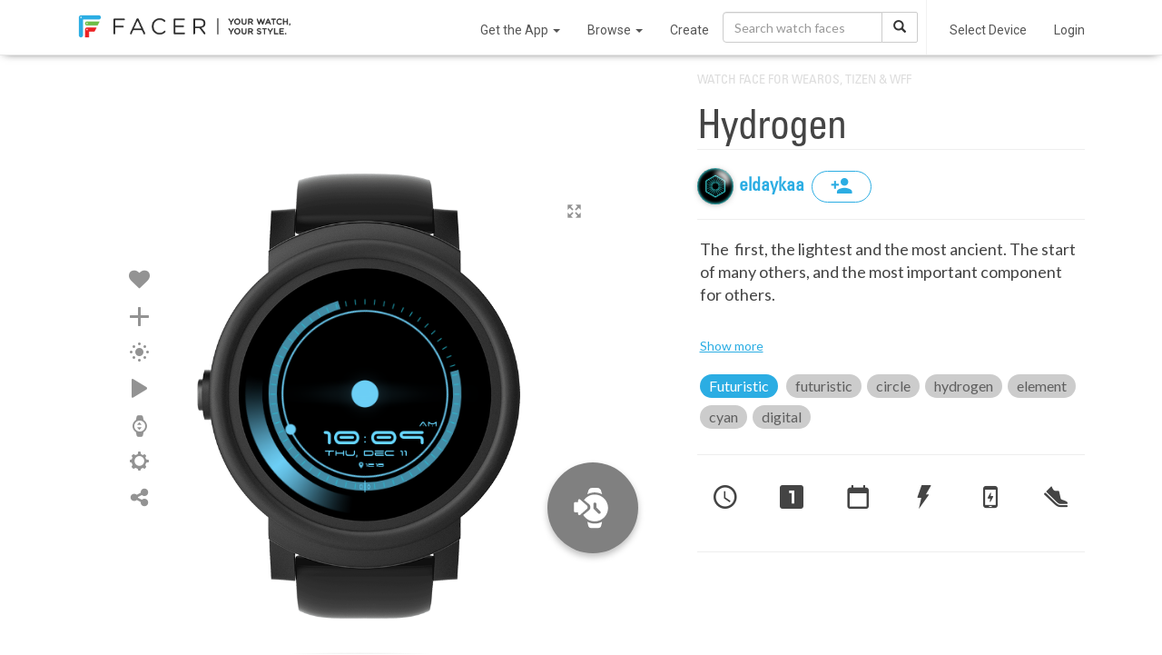

--- FILE ---
content_type: text/html; charset=utf-8
request_url: https://www.google.com/recaptcha/api2/anchor?ar=1&k=6LeY4IEfAAAAAJi2wS3bMhnS5GlPzFjQQlNeILhi&co=aHR0cHM6Ly93d3cuZmFjZXIuaW86NDQz&hl=en&v=jdMmXeCQEkPbnFDy9T04NbgJ&size=invisible&anchor-ms=20000&execute-ms=15000&cb=rrheep6m220l
body_size: 46718
content:
<!DOCTYPE HTML><html dir="ltr" lang="en"><head><meta http-equiv="Content-Type" content="text/html; charset=UTF-8">
<meta http-equiv="X-UA-Compatible" content="IE=edge">
<title>reCAPTCHA</title>
<style type="text/css">
/* cyrillic-ext */
@font-face {
  font-family: 'Roboto';
  font-style: normal;
  font-weight: 400;
  font-stretch: 100%;
  src: url(//fonts.gstatic.com/s/roboto/v48/KFO7CnqEu92Fr1ME7kSn66aGLdTylUAMa3GUBHMdazTgWw.woff2) format('woff2');
  unicode-range: U+0460-052F, U+1C80-1C8A, U+20B4, U+2DE0-2DFF, U+A640-A69F, U+FE2E-FE2F;
}
/* cyrillic */
@font-face {
  font-family: 'Roboto';
  font-style: normal;
  font-weight: 400;
  font-stretch: 100%;
  src: url(//fonts.gstatic.com/s/roboto/v48/KFO7CnqEu92Fr1ME7kSn66aGLdTylUAMa3iUBHMdazTgWw.woff2) format('woff2');
  unicode-range: U+0301, U+0400-045F, U+0490-0491, U+04B0-04B1, U+2116;
}
/* greek-ext */
@font-face {
  font-family: 'Roboto';
  font-style: normal;
  font-weight: 400;
  font-stretch: 100%;
  src: url(//fonts.gstatic.com/s/roboto/v48/KFO7CnqEu92Fr1ME7kSn66aGLdTylUAMa3CUBHMdazTgWw.woff2) format('woff2');
  unicode-range: U+1F00-1FFF;
}
/* greek */
@font-face {
  font-family: 'Roboto';
  font-style: normal;
  font-weight: 400;
  font-stretch: 100%;
  src: url(//fonts.gstatic.com/s/roboto/v48/KFO7CnqEu92Fr1ME7kSn66aGLdTylUAMa3-UBHMdazTgWw.woff2) format('woff2');
  unicode-range: U+0370-0377, U+037A-037F, U+0384-038A, U+038C, U+038E-03A1, U+03A3-03FF;
}
/* math */
@font-face {
  font-family: 'Roboto';
  font-style: normal;
  font-weight: 400;
  font-stretch: 100%;
  src: url(//fonts.gstatic.com/s/roboto/v48/KFO7CnqEu92Fr1ME7kSn66aGLdTylUAMawCUBHMdazTgWw.woff2) format('woff2');
  unicode-range: U+0302-0303, U+0305, U+0307-0308, U+0310, U+0312, U+0315, U+031A, U+0326-0327, U+032C, U+032F-0330, U+0332-0333, U+0338, U+033A, U+0346, U+034D, U+0391-03A1, U+03A3-03A9, U+03B1-03C9, U+03D1, U+03D5-03D6, U+03F0-03F1, U+03F4-03F5, U+2016-2017, U+2034-2038, U+203C, U+2040, U+2043, U+2047, U+2050, U+2057, U+205F, U+2070-2071, U+2074-208E, U+2090-209C, U+20D0-20DC, U+20E1, U+20E5-20EF, U+2100-2112, U+2114-2115, U+2117-2121, U+2123-214F, U+2190, U+2192, U+2194-21AE, U+21B0-21E5, U+21F1-21F2, U+21F4-2211, U+2213-2214, U+2216-22FF, U+2308-230B, U+2310, U+2319, U+231C-2321, U+2336-237A, U+237C, U+2395, U+239B-23B7, U+23D0, U+23DC-23E1, U+2474-2475, U+25AF, U+25B3, U+25B7, U+25BD, U+25C1, U+25CA, U+25CC, U+25FB, U+266D-266F, U+27C0-27FF, U+2900-2AFF, U+2B0E-2B11, U+2B30-2B4C, U+2BFE, U+3030, U+FF5B, U+FF5D, U+1D400-1D7FF, U+1EE00-1EEFF;
}
/* symbols */
@font-face {
  font-family: 'Roboto';
  font-style: normal;
  font-weight: 400;
  font-stretch: 100%;
  src: url(//fonts.gstatic.com/s/roboto/v48/KFO7CnqEu92Fr1ME7kSn66aGLdTylUAMaxKUBHMdazTgWw.woff2) format('woff2');
  unicode-range: U+0001-000C, U+000E-001F, U+007F-009F, U+20DD-20E0, U+20E2-20E4, U+2150-218F, U+2190, U+2192, U+2194-2199, U+21AF, U+21E6-21F0, U+21F3, U+2218-2219, U+2299, U+22C4-22C6, U+2300-243F, U+2440-244A, U+2460-24FF, U+25A0-27BF, U+2800-28FF, U+2921-2922, U+2981, U+29BF, U+29EB, U+2B00-2BFF, U+4DC0-4DFF, U+FFF9-FFFB, U+10140-1018E, U+10190-1019C, U+101A0, U+101D0-101FD, U+102E0-102FB, U+10E60-10E7E, U+1D2C0-1D2D3, U+1D2E0-1D37F, U+1F000-1F0FF, U+1F100-1F1AD, U+1F1E6-1F1FF, U+1F30D-1F30F, U+1F315, U+1F31C, U+1F31E, U+1F320-1F32C, U+1F336, U+1F378, U+1F37D, U+1F382, U+1F393-1F39F, U+1F3A7-1F3A8, U+1F3AC-1F3AF, U+1F3C2, U+1F3C4-1F3C6, U+1F3CA-1F3CE, U+1F3D4-1F3E0, U+1F3ED, U+1F3F1-1F3F3, U+1F3F5-1F3F7, U+1F408, U+1F415, U+1F41F, U+1F426, U+1F43F, U+1F441-1F442, U+1F444, U+1F446-1F449, U+1F44C-1F44E, U+1F453, U+1F46A, U+1F47D, U+1F4A3, U+1F4B0, U+1F4B3, U+1F4B9, U+1F4BB, U+1F4BF, U+1F4C8-1F4CB, U+1F4D6, U+1F4DA, U+1F4DF, U+1F4E3-1F4E6, U+1F4EA-1F4ED, U+1F4F7, U+1F4F9-1F4FB, U+1F4FD-1F4FE, U+1F503, U+1F507-1F50B, U+1F50D, U+1F512-1F513, U+1F53E-1F54A, U+1F54F-1F5FA, U+1F610, U+1F650-1F67F, U+1F687, U+1F68D, U+1F691, U+1F694, U+1F698, U+1F6AD, U+1F6B2, U+1F6B9-1F6BA, U+1F6BC, U+1F6C6-1F6CF, U+1F6D3-1F6D7, U+1F6E0-1F6EA, U+1F6F0-1F6F3, U+1F6F7-1F6FC, U+1F700-1F7FF, U+1F800-1F80B, U+1F810-1F847, U+1F850-1F859, U+1F860-1F887, U+1F890-1F8AD, U+1F8B0-1F8BB, U+1F8C0-1F8C1, U+1F900-1F90B, U+1F93B, U+1F946, U+1F984, U+1F996, U+1F9E9, U+1FA00-1FA6F, U+1FA70-1FA7C, U+1FA80-1FA89, U+1FA8F-1FAC6, U+1FACE-1FADC, U+1FADF-1FAE9, U+1FAF0-1FAF8, U+1FB00-1FBFF;
}
/* vietnamese */
@font-face {
  font-family: 'Roboto';
  font-style: normal;
  font-weight: 400;
  font-stretch: 100%;
  src: url(//fonts.gstatic.com/s/roboto/v48/KFO7CnqEu92Fr1ME7kSn66aGLdTylUAMa3OUBHMdazTgWw.woff2) format('woff2');
  unicode-range: U+0102-0103, U+0110-0111, U+0128-0129, U+0168-0169, U+01A0-01A1, U+01AF-01B0, U+0300-0301, U+0303-0304, U+0308-0309, U+0323, U+0329, U+1EA0-1EF9, U+20AB;
}
/* latin-ext */
@font-face {
  font-family: 'Roboto';
  font-style: normal;
  font-weight: 400;
  font-stretch: 100%;
  src: url(//fonts.gstatic.com/s/roboto/v48/KFO7CnqEu92Fr1ME7kSn66aGLdTylUAMa3KUBHMdazTgWw.woff2) format('woff2');
  unicode-range: U+0100-02BA, U+02BD-02C5, U+02C7-02CC, U+02CE-02D7, U+02DD-02FF, U+0304, U+0308, U+0329, U+1D00-1DBF, U+1E00-1E9F, U+1EF2-1EFF, U+2020, U+20A0-20AB, U+20AD-20C0, U+2113, U+2C60-2C7F, U+A720-A7FF;
}
/* latin */
@font-face {
  font-family: 'Roboto';
  font-style: normal;
  font-weight: 400;
  font-stretch: 100%;
  src: url(//fonts.gstatic.com/s/roboto/v48/KFO7CnqEu92Fr1ME7kSn66aGLdTylUAMa3yUBHMdazQ.woff2) format('woff2');
  unicode-range: U+0000-00FF, U+0131, U+0152-0153, U+02BB-02BC, U+02C6, U+02DA, U+02DC, U+0304, U+0308, U+0329, U+2000-206F, U+20AC, U+2122, U+2191, U+2193, U+2212, U+2215, U+FEFF, U+FFFD;
}
/* cyrillic-ext */
@font-face {
  font-family: 'Roboto';
  font-style: normal;
  font-weight: 500;
  font-stretch: 100%;
  src: url(//fonts.gstatic.com/s/roboto/v48/KFO7CnqEu92Fr1ME7kSn66aGLdTylUAMa3GUBHMdazTgWw.woff2) format('woff2');
  unicode-range: U+0460-052F, U+1C80-1C8A, U+20B4, U+2DE0-2DFF, U+A640-A69F, U+FE2E-FE2F;
}
/* cyrillic */
@font-face {
  font-family: 'Roboto';
  font-style: normal;
  font-weight: 500;
  font-stretch: 100%;
  src: url(//fonts.gstatic.com/s/roboto/v48/KFO7CnqEu92Fr1ME7kSn66aGLdTylUAMa3iUBHMdazTgWw.woff2) format('woff2');
  unicode-range: U+0301, U+0400-045F, U+0490-0491, U+04B0-04B1, U+2116;
}
/* greek-ext */
@font-face {
  font-family: 'Roboto';
  font-style: normal;
  font-weight: 500;
  font-stretch: 100%;
  src: url(//fonts.gstatic.com/s/roboto/v48/KFO7CnqEu92Fr1ME7kSn66aGLdTylUAMa3CUBHMdazTgWw.woff2) format('woff2');
  unicode-range: U+1F00-1FFF;
}
/* greek */
@font-face {
  font-family: 'Roboto';
  font-style: normal;
  font-weight: 500;
  font-stretch: 100%;
  src: url(//fonts.gstatic.com/s/roboto/v48/KFO7CnqEu92Fr1ME7kSn66aGLdTylUAMa3-UBHMdazTgWw.woff2) format('woff2');
  unicode-range: U+0370-0377, U+037A-037F, U+0384-038A, U+038C, U+038E-03A1, U+03A3-03FF;
}
/* math */
@font-face {
  font-family: 'Roboto';
  font-style: normal;
  font-weight: 500;
  font-stretch: 100%;
  src: url(//fonts.gstatic.com/s/roboto/v48/KFO7CnqEu92Fr1ME7kSn66aGLdTylUAMawCUBHMdazTgWw.woff2) format('woff2');
  unicode-range: U+0302-0303, U+0305, U+0307-0308, U+0310, U+0312, U+0315, U+031A, U+0326-0327, U+032C, U+032F-0330, U+0332-0333, U+0338, U+033A, U+0346, U+034D, U+0391-03A1, U+03A3-03A9, U+03B1-03C9, U+03D1, U+03D5-03D6, U+03F0-03F1, U+03F4-03F5, U+2016-2017, U+2034-2038, U+203C, U+2040, U+2043, U+2047, U+2050, U+2057, U+205F, U+2070-2071, U+2074-208E, U+2090-209C, U+20D0-20DC, U+20E1, U+20E5-20EF, U+2100-2112, U+2114-2115, U+2117-2121, U+2123-214F, U+2190, U+2192, U+2194-21AE, U+21B0-21E5, U+21F1-21F2, U+21F4-2211, U+2213-2214, U+2216-22FF, U+2308-230B, U+2310, U+2319, U+231C-2321, U+2336-237A, U+237C, U+2395, U+239B-23B7, U+23D0, U+23DC-23E1, U+2474-2475, U+25AF, U+25B3, U+25B7, U+25BD, U+25C1, U+25CA, U+25CC, U+25FB, U+266D-266F, U+27C0-27FF, U+2900-2AFF, U+2B0E-2B11, U+2B30-2B4C, U+2BFE, U+3030, U+FF5B, U+FF5D, U+1D400-1D7FF, U+1EE00-1EEFF;
}
/* symbols */
@font-face {
  font-family: 'Roboto';
  font-style: normal;
  font-weight: 500;
  font-stretch: 100%;
  src: url(//fonts.gstatic.com/s/roboto/v48/KFO7CnqEu92Fr1ME7kSn66aGLdTylUAMaxKUBHMdazTgWw.woff2) format('woff2');
  unicode-range: U+0001-000C, U+000E-001F, U+007F-009F, U+20DD-20E0, U+20E2-20E4, U+2150-218F, U+2190, U+2192, U+2194-2199, U+21AF, U+21E6-21F0, U+21F3, U+2218-2219, U+2299, U+22C4-22C6, U+2300-243F, U+2440-244A, U+2460-24FF, U+25A0-27BF, U+2800-28FF, U+2921-2922, U+2981, U+29BF, U+29EB, U+2B00-2BFF, U+4DC0-4DFF, U+FFF9-FFFB, U+10140-1018E, U+10190-1019C, U+101A0, U+101D0-101FD, U+102E0-102FB, U+10E60-10E7E, U+1D2C0-1D2D3, U+1D2E0-1D37F, U+1F000-1F0FF, U+1F100-1F1AD, U+1F1E6-1F1FF, U+1F30D-1F30F, U+1F315, U+1F31C, U+1F31E, U+1F320-1F32C, U+1F336, U+1F378, U+1F37D, U+1F382, U+1F393-1F39F, U+1F3A7-1F3A8, U+1F3AC-1F3AF, U+1F3C2, U+1F3C4-1F3C6, U+1F3CA-1F3CE, U+1F3D4-1F3E0, U+1F3ED, U+1F3F1-1F3F3, U+1F3F5-1F3F7, U+1F408, U+1F415, U+1F41F, U+1F426, U+1F43F, U+1F441-1F442, U+1F444, U+1F446-1F449, U+1F44C-1F44E, U+1F453, U+1F46A, U+1F47D, U+1F4A3, U+1F4B0, U+1F4B3, U+1F4B9, U+1F4BB, U+1F4BF, U+1F4C8-1F4CB, U+1F4D6, U+1F4DA, U+1F4DF, U+1F4E3-1F4E6, U+1F4EA-1F4ED, U+1F4F7, U+1F4F9-1F4FB, U+1F4FD-1F4FE, U+1F503, U+1F507-1F50B, U+1F50D, U+1F512-1F513, U+1F53E-1F54A, U+1F54F-1F5FA, U+1F610, U+1F650-1F67F, U+1F687, U+1F68D, U+1F691, U+1F694, U+1F698, U+1F6AD, U+1F6B2, U+1F6B9-1F6BA, U+1F6BC, U+1F6C6-1F6CF, U+1F6D3-1F6D7, U+1F6E0-1F6EA, U+1F6F0-1F6F3, U+1F6F7-1F6FC, U+1F700-1F7FF, U+1F800-1F80B, U+1F810-1F847, U+1F850-1F859, U+1F860-1F887, U+1F890-1F8AD, U+1F8B0-1F8BB, U+1F8C0-1F8C1, U+1F900-1F90B, U+1F93B, U+1F946, U+1F984, U+1F996, U+1F9E9, U+1FA00-1FA6F, U+1FA70-1FA7C, U+1FA80-1FA89, U+1FA8F-1FAC6, U+1FACE-1FADC, U+1FADF-1FAE9, U+1FAF0-1FAF8, U+1FB00-1FBFF;
}
/* vietnamese */
@font-face {
  font-family: 'Roboto';
  font-style: normal;
  font-weight: 500;
  font-stretch: 100%;
  src: url(//fonts.gstatic.com/s/roboto/v48/KFO7CnqEu92Fr1ME7kSn66aGLdTylUAMa3OUBHMdazTgWw.woff2) format('woff2');
  unicode-range: U+0102-0103, U+0110-0111, U+0128-0129, U+0168-0169, U+01A0-01A1, U+01AF-01B0, U+0300-0301, U+0303-0304, U+0308-0309, U+0323, U+0329, U+1EA0-1EF9, U+20AB;
}
/* latin-ext */
@font-face {
  font-family: 'Roboto';
  font-style: normal;
  font-weight: 500;
  font-stretch: 100%;
  src: url(//fonts.gstatic.com/s/roboto/v48/KFO7CnqEu92Fr1ME7kSn66aGLdTylUAMa3KUBHMdazTgWw.woff2) format('woff2');
  unicode-range: U+0100-02BA, U+02BD-02C5, U+02C7-02CC, U+02CE-02D7, U+02DD-02FF, U+0304, U+0308, U+0329, U+1D00-1DBF, U+1E00-1E9F, U+1EF2-1EFF, U+2020, U+20A0-20AB, U+20AD-20C0, U+2113, U+2C60-2C7F, U+A720-A7FF;
}
/* latin */
@font-face {
  font-family: 'Roboto';
  font-style: normal;
  font-weight: 500;
  font-stretch: 100%;
  src: url(//fonts.gstatic.com/s/roboto/v48/KFO7CnqEu92Fr1ME7kSn66aGLdTylUAMa3yUBHMdazQ.woff2) format('woff2');
  unicode-range: U+0000-00FF, U+0131, U+0152-0153, U+02BB-02BC, U+02C6, U+02DA, U+02DC, U+0304, U+0308, U+0329, U+2000-206F, U+20AC, U+2122, U+2191, U+2193, U+2212, U+2215, U+FEFF, U+FFFD;
}
/* cyrillic-ext */
@font-face {
  font-family: 'Roboto';
  font-style: normal;
  font-weight: 900;
  font-stretch: 100%;
  src: url(//fonts.gstatic.com/s/roboto/v48/KFO7CnqEu92Fr1ME7kSn66aGLdTylUAMa3GUBHMdazTgWw.woff2) format('woff2');
  unicode-range: U+0460-052F, U+1C80-1C8A, U+20B4, U+2DE0-2DFF, U+A640-A69F, U+FE2E-FE2F;
}
/* cyrillic */
@font-face {
  font-family: 'Roboto';
  font-style: normal;
  font-weight: 900;
  font-stretch: 100%;
  src: url(//fonts.gstatic.com/s/roboto/v48/KFO7CnqEu92Fr1ME7kSn66aGLdTylUAMa3iUBHMdazTgWw.woff2) format('woff2');
  unicode-range: U+0301, U+0400-045F, U+0490-0491, U+04B0-04B1, U+2116;
}
/* greek-ext */
@font-face {
  font-family: 'Roboto';
  font-style: normal;
  font-weight: 900;
  font-stretch: 100%;
  src: url(//fonts.gstatic.com/s/roboto/v48/KFO7CnqEu92Fr1ME7kSn66aGLdTylUAMa3CUBHMdazTgWw.woff2) format('woff2');
  unicode-range: U+1F00-1FFF;
}
/* greek */
@font-face {
  font-family: 'Roboto';
  font-style: normal;
  font-weight: 900;
  font-stretch: 100%;
  src: url(//fonts.gstatic.com/s/roboto/v48/KFO7CnqEu92Fr1ME7kSn66aGLdTylUAMa3-UBHMdazTgWw.woff2) format('woff2');
  unicode-range: U+0370-0377, U+037A-037F, U+0384-038A, U+038C, U+038E-03A1, U+03A3-03FF;
}
/* math */
@font-face {
  font-family: 'Roboto';
  font-style: normal;
  font-weight: 900;
  font-stretch: 100%;
  src: url(//fonts.gstatic.com/s/roboto/v48/KFO7CnqEu92Fr1ME7kSn66aGLdTylUAMawCUBHMdazTgWw.woff2) format('woff2');
  unicode-range: U+0302-0303, U+0305, U+0307-0308, U+0310, U+0312, U+0315, U+031A, U+0326-0327, U+032C, U+032F-0330, U+0332-0333, U+0338, U+033A, U+0346, U+034D, U+0391-03A1, U+03A3-03A9, U+03B1-03C9, U+03D1, U+03D5-03D6, U+03F0-03F1, U+03F4-03F5, U+2016-2017, U+2034-2038, U+203C, U+2040, U+2043, U+2047, U+2050, U+2057, U+205F, U+2070-2071, U+2074-208E, U+2090-209C, U+20D0-20DC, U+20E1, U+20E5-20EF, U+2100-2112, U+2114-2115, U+2117-2121, U+2123-214F, U+2190, U+2192, U+2194-21AE, U+21B0-21E5, U+21F1-21F2, U+21F4-2211, U+2213-2214, U+2216-22FF, U+2308-230B, U+2310, U+2319, U+231C-2321, U+2336-237A, U+237C, U+2395, U+239B-23B7, U+23D0, U+23DC-23E1, U+2474-2475, U+25AF, U+25B3, U+25B7, U+25BD, U+25C1, U+25CA, U+25CC, U+25FB, U+266D-266F, U+27C0-27FF, U+2900-2AFF, U+2B0E-2B11, U+2B30-2B4C, U+2BFE, U+3030, U+FF5B, U+FF5D, U+1D400-1D7FF, U+1EE00-1EEFF;
}
/* symbols */
@font-face {
  font-family: 'Roboto';
  font-style: normal;
  font-weight: 900;
  font-stretch: 100%;
  src: url(//fonts.gstatic.com/s/roboto/v48/KFO7CnqEu92Fr1ME7kSn66aGLdTylUAMaxKUBHMdazTgWw.woff2) format('woff2');
  unicode-range: U+0001-000C, U+000E-001F, U+007F-009F, U+20DD-20E0, U+20E2-20E4, U+2150-218F, U+2190, U+2192, U+2194-2199, U+21AF, U+21E6-21F0, U+21F3, U+2218-2219, U+2299, U+22C4-22C6, U+2300-243F, U+2440-244A, U+2460-24FF, U+25A0-27BF, U+2800-28FF, U+2921-2922, U+2981, U+29BF, U+29EB, U+2B00-2BFF, U+4DC0-4DFF, U+FFF9-FFFB, U+10140-1018E, U+10190-1019C, U+101A0, U+101D0-101FD, U+102E0-102FB, U+10E60-10E7E, U+1D2C0-1D2D3, U+1D2E0-1D37F, U+1F000-1F0FF, U+1F100-1F1AD, U+1F1E6-1F1FF, U+1F30D-1F30F, U+1F315, U+1F31C, U+1F31E, U+1F320-1F32C, U+1F336, U+1F378, U+1F37D, U+1F382, U+1F393-1F39F, U+1F3A7-1F3A8, U+1F3AC-1F3AF, U+1F3C2, U+1F3C4-1F3C6, U+1F3CA-1F3CE, U+1F3D4-1F3E0, U+1F3ED, U+1F3F1-1F3F3, U+1F3F5-1F3F7, U+1F408, U+1F415, U+1F41F, U+1F426, U+1F43F, U+1F441-1F442, U+1F444, U+1F446-1F449, U+1F44C-1F44E, U+1F453, U+1F46A, U+1F47D, U+1F4A3, U+1F4B0, U+1F4B3, U+1F4B9, U+1F4BB, U+1F4BF, U+1F4C8-1F4CB, U+1F4D6, U+1F4DA, U+1F4DF, U+1F4E3-1F4E6, U+1F4EA-1F4ED, U+1F4F7, U+1F4F9-1F4FB, U+1F4FD-1F4FE, U+1F503, U+1F507-1F50B, U+1F50D, U+1F512-1F513, U+1F53E-1F54A, U+1F54F-1F5FA, U+1F610, U+1F650-1F67F, U+1F687, U+1F68D, U+1F691, U+1F694, U+1F698, U+1F6AD, U+1F6B2, U+1F6B9-1F6BA, U+1F6BC, U+1F6C6-1F6CF, U+1F6D3-1F6D7, U+1F6E0-1F6EA, U+1F6F0-1F6F3, U+1F6F7-1F6FC, U+1F700-1F7FF, U+1F800-1F80B, U+1F810-1F847, U+1F850-1F859, U+1F860-1F887, U+1F890-1F8AD, U+1F8B0-1F8BB, U+1F8C0-1F8C1, U+1F900-1F90B, U+1F93B, U+1F946, U+1F984, U+1F996, U+1F9E9, U+1FA00-1FA6F, U+1FA70-1FA7C, U+1FA80-1FA89, U+1FA8F-1FAC6, U+1FACE-1FADC, U+1FADF-1FAE9, U+1FAF0-1FAF8, U+1FB00-1FBFF;
}
/* vietnamese */
@font-face {
  font-family: 'Roboto';
  font-style: normal;
  font-weight: 900;
  font-stretch: 100%;
  src: url(//fonts.gstatic.com/s/roboto/v48/KFO7CnqEu92Fr1ME7kSn66aGLdTylUAMa3OUBHMdazTgWw.woff2) format('woff2');
  unicode-range: U+0102-0103, U+0110-0111, U+0128-0129, U+0168-0169, U+01A0-01A1, U+01AF-01B0, U+0300-0301, U+0303-0304, U+0308-0309, U+0323, U+0329, U+1EA0-1EF9, U+20AB;
}
/* latin-ext */
@font-face {
  font-family: 'Roboto';
  font-style: normal;
  font-weight: 900;
  font-stretch: 100%;
  src: url(//fonts.gstatic.com/s/roboto/v48/KFO7CnqEu92Fr1ME7kSn66aGLdTylUAMa3KUBHMdazTgWw.woff2) format('woff2');
  unicode-range: U+0100-02BA, U+02BD-02C5, U+02C7-02CC, U+02CE-02D7, U+02DD-02FF, U+0304, U+0308, U+0329, U+1D00-1DBF, U+1E00-1E9F, U+1EF2-1EFF, U+2020, U+20A0-20AB, U+20AD-20C0, U+2113, U+2C60-2C7F, U+A720-A7FF;
}
/* latin */
@font-face {
  font-family: 'Roboto';
  font-style: normal;
  font-weight: 900;
  font-stretch: 100%;
  src: url(//fonts.gstatic.com/s/roboto/v48/KFO7CnqEu92Fr1ME7kSn66aGLdTylUAMa3yUBHMdazQ.woff2) format('woff2');
  unicode-range: U+0000-00FF, U+0131, U+0152-0153, U+02BB-02BC, U+02C6, U+02DA, U+02DC, U+0304, U+0308, U+0329, U+2000-206F, U+20AC, U+2122, U+2191, U+2193, U+2212, U+2215, U+FEFF, U+FFFD;
}

</style>
<link rel="stylesheet" type="text/css" href="https://www.gstatic.com/recaptcha/releases/jdMmXeCQEkPbnFDy9T04NbgJ/styles__ltr.css">
<script nonce="m3rJuefi5OhRYO_sH0OQ4g" type="text/javascript">window['__recaptcha_api'] = 'https://www.google.com/recaptcha/api2/';</script>
<script type="text/javascript" src="https://www.gstatic.com/recaptcha/releases/jdMmXeCQEkPbnFDy9T04NbgJ/recaptcha__en.js" nonce="m3rJuefi5OhRYO_sH0OQ4g">
      
    </script></head>
<body><div id="rc-anchor-alert" class="rc-anchor-alert"></div>
<input type="hidden" id="recaptcha-token" value="[base64]">
<script type="text/javascript" nonce="m3rJuefi5OhRYO_sH0OQ4g">
      recaptcha.anchor.Main.init("[\x22ainput\x22,[\x22bgdata\x22,\x22\x22,\[base64]/MjU1OmY/[base64]/[base64]/[base64]/[base64]/bmV3IGdbUF0oelswXSk6ST09Mj9uZXcgZ1tQXSh6WzBdLHpbMV0pOkk9PTM/bmV3IGdbUF0oelswXSx6WzFdLHpbMl0pOkk9PTQ/[base64]/[base64]/[base64]/[base64]/[base64]/[base64]/[base64]\\u003d\x22,\[base64]\\u003d\x22,\x22wo9aw7kmAXAow4BedTPCusO2Jx1fwp7DrjLDssK/wo/CuMK/wo/DlcK+EcK0ccKJwrkFOAdLFhjCj8KZacO/X8KnHMK+wq/[base64]/QcOZaMOlZX/CqGXDrkXCncKYTMOMwqhhasKqw6ctd8O/[base64]/DlsK1DA7CnzAbL8Ocw4XDocK0c0HDrknCgcKsDMOzHW7DtMOvL8OJwr3DlgRGwojCmcOaasKtYcOXwq7CgDpPSyzDqR3Cpyh1w7sJw67CkMK0CsK/dcKCwo95DnB7wpDCusK6w7bCmsOlwrEqCTBYDsOoA8OywrN/[base64]/[base64]/[base64]/[base64]/wq7Dh8O9wo5fasKeX8OKNMKjwpTDqHTDjWVNw73DlMOEw6fDhxPCtl9Sw6AAfkrCkXxqTMOLw71Tw6XDksOAfDYQLcOEJ8OHwrjDu8K4w6/CgcO4GRDDjcOsH8Kpw7XDvjbCjcKHOmFJwq8cwqjDl8Ozw6wSL8OiX0zDvMKNw7zCn23DqsO0W8OkwoJ7DTgCATBGagoGw6TDisKKVX9Aw4TDoSgowqFoZ8KBw6bCusKPw4XCmXY3VB8iRxt6EER4w4fCgy0VJMKNw7Ajw4zDiC8vf8OkAcKKdcK3wq/CksOheG1ATCnCgmInFMO5C3HCpQIYwrrDh8OtV8Kkw5PDgWXCt8KZw7URwrR5ZsORw6LCiMOuwrNZw5DDl8OCw77DpzDDpzDDrkrDnMKMw57ChkTCgsORwoPCjcKcOEZFw488w4AcXMOgYVHCl8O/[base64]/[base64]/CqsKYC8K0wrLDucOww7PDiiIMO8KswpzDty5oFsO8w6Z2IV/[base64]/[base64]/CQLDm8Ohw6fDuwAawol2X8OPJcOABsODw44ZAw8vw6XDisKkO8KSw4fCqMOHWUVpYcKuwqjCtMKdw7rCmcKmT2fCiMOWwq/Cok3DvHTDgygcTQXDp8OOwpIlL8Kjw7B6NsONSMOiw4Y/aE/CvB3CsBrDhjnCicKAD1TDuSYuwqzDpg7DrMKKNGgTwovCnsOLw656wrNIKSl+XBwsc8K/wrwdw69Nw6/CoB9mwrQvw41Lwr4VwoPCssK3I8ORO0EbHsKDwpUMKcOYw4TChMKZwp9NNMOZw5ZNLEB2fsOuLmHCksKswrJFwoBawpjDgcODA8K4QnDDi8OBwo4OGsOieSR7P8OXdFAFPBUcfsOCTQ/CvAjCllpsKW/DsHESw6wkwqw9w5zDrMKJwqPChsO5aMKSdDLDkHfDmUB2O8KQesKdYRczw5fDozd4fcKVw6Bmwq4CwolZwpRJw5XCn8KeU8KsSsOkNV0awo12w5knw5rDgHQgAUjDtFg7N0xPw6d7MxY1wo9+R1/CqsKpFBgUH050w5LCsR1GUMKLw4cqw5zCksOcHVlpw6LDmhtdw7k0NkfCgmhOOMKcw48tw4/[base64]/[base64]/[base64]/DtW7DtRPCrG3Cq8O6Ex/[base64]/wqAewoVKdcKBfWTDjMORVkwTDMKYw65ER1A5w6cAwqbDtWFvXsO/[base64]/[base64]/[base64]/[base64]/DjnPDgRzDsHE5wqV3wowuwrB/w77ChgLCpmnDpVNew6ccw5gSw5XDvsKrw7PCv8OcPmnDv8OeGzIdw4xSwphpwq5Nw6stGnFZw4PDqsOyw7rDl8K9wpNnMGpKwoBBVwvCvsO0woHCosKGwq4lw7wMHXQWETVRNVpZw6xlwrvCoMKawqzCiAnDrMK2w4/[base64]/[base64]/DnXcwwoXCmUfDpTbCq0Yow4s5YVViwrPDiBfDvMOyw5DCnivDjMOGJMKoB8K2w6ccY1ktw4xDwpo2QzrDqlfCpmvDjh3CmwLChsK/DsOow5QEwpDDvQTDpcKFwrF/wqHDj8OVEl55CcOLF8KjwpkfwowKw58QG2DDoTHDlMOEdBLCgcOdPmkMw7kwW8Kvwr50wo06SmIuw6rDoU/DhwXDtcO/JsO/HDvChidbB8KYw5zDtcKwwp/CvAM1IibDvzPCosOqw6zCky7CizvDl8KZYzbDskzDmF7DkB7Dr0PDocKAwokZdcKmUnLCqGpsDCTCpsKvw44GwoV3YsO2woR3wp3CpcOcw4IEwp7DscKvw7XCnE3DmzMMwq7DmyzCswcbSF1IY34fwrM8QMO5wp9bw4lBwqXDhBfDh3ATAgckw7/CjsOKByt9woXCv8KDw4PCvcOIDxLCrsK7amPCpXDDun/[base64]/w7NHw7A+w7N2VMODBsKmFcOPUMKdwoUQKcORTMO3wqfDliDCvMO2EmzCjcOyw4BBwq97WXF+eAXDvzRhwq3CosOWe2Mjwq/CkCzDrAhOb8OPc0x2JhlON8KmWXV9esO9FMOBfGTDqsOXdVnDuMKrwph9TU/CmcKqw6bCglTDsUvCp0ZUw6DDv8KxJMO+BMKpUU3Ct8OXaMO4w77CmjrCimwYwobCr8OPw5zCn2HCn1jDg8OdEsK5CExZaMKow4jDkcKFwrY3w4DDgcOKeMObw7ZDwoEdQn/[base64]/[base64]/[base64]/[base64]/DisKsQ8KJw4nCoUHClUnDoyp+wplmw5E/[base64]/CgBHCiF/DuEwaKx7DuMKswphrJsKtFjzDvMK0C3gNwpjDsMK6w7LDoEvCmFxqw60Qb8KFBsOEbRMwwo3DsDPDqMO9ckfDhW5Owq3DhcKjwos7esOibV7CtsK3RkvCnVdzRMOGHMOAw5DDs8KbPcOcIMOKUF8wwoTCvMKswrHDj8KaLxrDqMOUw7hSAcOIw6HDsMKTwocLT0/CnMKnUgAkCS7DnMOAw4nCgsKZaHMGLsOjIMONwrshwo0McGLDpcO+wroIwpjCkmfDr0bDuMKPScOvPDYXO8O0w5pWwonDmAHDtcOqT8OcRUvDn8Khe8Kxw7kmWCgLDEBzXcOOf3fCr8OHcsO/w5nDtcO2EcO+w5NMwrPCqsOaw6ABw5ArHcO1Byx1wrEcTMOxw6NwwoMWwq/DsMKBwpXCijjCmcKhQ8KuDGthdWwuT8OhYcK+w6dRw4PCuMKowojCkcKRw5rCtXZZUjkXNg5EVi1iw77Cj8KrA8OpDDzCtUfDjsOAwq3DnD/DoMKtwqFnDkvDrAIyw5IaAsOQw50qwo14CxXDvsO6JsORwqgQRgs5wpXDtcOrBVPCmsKlw6TDvVrDiMKUGnM9w6pKw4oMMsKXwrVTUwLChRhgwqxdecORU0/[base64]/Dj8Kjw5LDusKDD8Oww63DgMKfYSocBMK1w6LDmUJPw7TDu1rDlMK8KFbDhmlSS0tyw57CuXvCn8K/[base64]/DpVHClsOFNMObwpxww5DDt8KGwonDqjUlGsOOCGrCgGvCmlzCr0LDn1wrwoEmHcKsw7LDh8OowqdMVkLCuU9OBFnDl8K+S8K8eSluw4YNQMOoL8KQwqfCgMOvVRTDhsK4w5TDqQx8wq/CkcO2EsOac8OdHzjCocOWY8OHLRUCw6QwwqbClMOkf8OhOcONwofCkQ7CrWopw7fDtCPDsxhEwprCkAAIw6FlXmZAw44Aw6F1A0/Dgw/Co8Ktw7DCsjjCn8KMDsOGAGdUFMK6H8OfwonDqmfCpsOjOcKrKGbCnsK4wovDmMK2FzHCvcOkZ8KgwphDwq7DlMOuwpvCusKaQh/CqmLCvsK3w5ogwoDCicKPMGgrFG9iw67CoUBiHzLCokc5w4jDp8KQwqUxM8O/[base64]/RHArw5bDmsKuw7/Dt8Owwo3DmlvCgxLCk3fDiXbDlMKSeH7CtjEUCcK2w5JWw4rCiG3DucOdFEHCombDicOwVMOzAcKZwqHDkUY8w4snwpVaKsKzwpBJwpLDnGjDjMKPDTHCrkMpOsOgEnTCnxMEQFN0G8Kywr/[base64]/CtRQVwo8yDsOrwqTCvcO0wojDvcOlPCTDg8OuIz/CsCdWM8Kbw48Wc2BUC2UIw7gawqEYamBkw63DvsOUNVLCjx5HasOMVVzDrsKDU8O3wqYdOlXDtsOAeXzDv8KOHUJzSMOFEsKEQMK4w5PChsO+w5V1W8KUIMOIw4olFE/DicKoR1zCkxJ0wrYsw4x9DELCrWhQwrsCQDPCtjrCg8Otwrc4w7V4IcKVUMKMTcOPNMObw6rDgcK4w5zCs0wVw5sGAhlndysHAsKaXcOXcsOLUMOrVjwswoAewqfCisKNM8OjXMO5w4BMOMONw7Yow7/Cu8KZwqVuw6lOwpvDrUNiXGnClMKJccKMw6rCo8KaK8KCJcOQdGvDh8KNw5nCthdCwr7DocKQH8Okw5dtWsKrw5LDpwABOwIxwrIREGvDn10/wqHCrMKBw4Mkw57CisOdwrfCl8KkFWLCrEjCnx3DocKdw74GSsK9WcKDwodWPAzCqELCpVwowpR1GRDCm8KFw5rDn0AoIAFrwqoBwoIjwoV4GGnDoFrDkUJuwqRUw58gw5FVw43DrHnDvsK1wr/CucKJeSMaw7/DkBPDncKjwpbCnRjDsGEGVlZOw57DlxXDi1kLIMOJIMO5w4lqacKXw6LCtsOuG8OcCAlnHT9fUsKYZcK/wpdXDUbCrcKpwqsqIQYEw4cUaA7CkzDDmHAgwpbDm8KeCSDCvSMoeMOkM8OIw4XCjgU/[base64]/Cp20dGTrCmW7Cs8KHwqnCvsKnOMKQw6BIPMOxw7fDi8OcYxbDlW3CtTEIwrvDujLCtsKLHS0FAWHCksKYaMKcZQrCsj/CvsKrwrMTwr7Ciy/ConA3w4nDn2DCohjDpsOUdsKzworDhVNNLjLCmUcjXsO9WsOuCEAkITrDtGc7MwXDln19w6M0w5TDtMO/[base64]/[base64]/DvcKkakgCw45kS8OmwoBCw59YwrDDkjjCvSrCv8OVwp3DncKMwpjCoibCicKLw53DtcOrUcOWckQhOm5HOgXDincBw4/CoX7CgMOrTBUBVMKKTU7DkQrClGnDhsOwGsKkbzLDgsKwWTzCrMKZAsOtbRfDtlrCuRvDgAo7dMKTwo4nw7/Dg8KSwpjCp2vCsF9KLil7DURXecKsBj9fw43Dh8KWDComCsOvch1IwrfCsMO7wrpwwpfCun/DtTrCvsKIGkPDhXkjVkIXPEoTw78Rw57CgH7CvcONwpPCjE0TwobCp10Fw5rCiS0tAl7CsEfDo8KcwqZww4zCoMK9w6HDmcKqw6MpaydKOMKLBicrw5/CrcKVBsOBKMKPHMKTw4PDuCEtEMK5U8KnwoBOw7/DtzHDhA3DvMKFw6XCimpePsK+IEprOy/CisOfwok0w7zCvMKWClTCgAgbHMO2w7ZZw6UxwqNBwo7DvcKDMVXDvsKGwq7Cm2XCt8KNRcOCwrNow7vDhnXCl8KVNcOFZVRGM8KqwonDh2tNQsK2bcOQwqZ7TMO/JQoMN8O+OcOAw6LDnTpxAkQNwqvDpsKzd1fCkcKJw7/CqirCllLDtCDCsxQ1woHCrsK0w5nDqikJKFxfwottecK3wqNIwp3CojDDqCPDulRhdj3CvMKzw6DDrMOhSSrDpiXCgl7Dpy3CsMKPS8K7BsORw5BCLcKkw4B5N8Kdw7AuTcOLw4ZrR1hQXkbCuMOVPRzCoifDiHTDtl7Dp1ZBF8KNaCgSw5vCo8KEw5R6wpF8PMO/eR3CoCHCiMKEw5xsWX/DiMOfwpQRNcOFwpXDisK+d8OFwqfCtCQVwpLDoWl8BsO0wrvClcO6EcKSCsOxwpcfd8Ktw5lBPMOAw6PDjxzCk8KvdlDCmMKQdsOGHcOhw4vDlMOPZALDtcOFwp/[base64]/[base64]/w6F5wrbCi8O/[base64]/[base64]/Dr3sOVGgsw7rCr11ITWTCpnvDgTLDksK/[base64]/DtMOFwqPDrsKbw6rCgcOWwpMabMKOwrx2TA0gwrEuwqwIPcKlwo7DklrDkcK+w5PCnsOUFEd5wo0bwqbCj8KuwqERGMK2AELDjcOBwr3DrsOvwqfCkC/DtxXCpcKaw6LDm8OTwokqw7RYGsOJw4ZSwod0WMKEwpwyfsONw6YdZMKBwo5Ww6Vsw5TCrwfDuh/CvmvCqMK/FsKbw49PwovDs8O/LMOzBSI6EMK0X0xwc8OqC8KxcMO1L8O6wqLDtGLDusK0wofDmnfCv3hFWiTCoBM4w48zw6YZwovCoijDizHDm8KxP8Omwq9CwoLCqcKiw5HDh25ZYMKdFMKNw5fCnMOdCR9IJ3vCqVpUwpbCvkkDw6LDo2TCvEh3w7sLFE7Cs8OSwp4Iw5/Csk9BPsKiAcKvOMKfcB95HMKsNMOiw6pyCR7DlU7CrcKpfStvZAlkwqo9AcODw4tdw6XDkmFPw6TDhDbDpcOTw5bDpwDDkxfDljVUwrLDlh8SbMOVJV3CqD3Dh8Klw4U+KAtLw5c/[base64]/DicOKwrXDvsK6Q1Z/[base64]/w7xHw6t7w5fDlBszw5jDucOew6JbKsKiEyrCrMKOcx7CjR7DvcOAwoPCqA0iw7HCkcO3Z8OcRsOQwqICRE15w5jDusOXwpUOTW/DtsKSwp/CuTwpwrrDi8OkVBbDmMKICxLCkcO2NiLCq3c1woDCnhzCmENmw6lKdsKFFB5hw4DCjsOSw6vDusKVwrbDoHh1bMKEwo7CrMOAaBVXwoXDimBTwprDk0dGw7HDpMO2Mj3Du1/CgsKdMWRgwpXDr8Ohw7t3wo/[base64]/woPCk8K5w5QpEcKuacOyNld+PMKkw4DDqmQVA27DnMKsYXPCkcOSwqEew5DCiAXCrXfDoUjCs1fCisOXdMK/VsOUCsORBMO1M1cnw48rwq13ScOMM8OTCgA5wpTCt8K+wpvDuBlMw6cEwovCmcKPwql4T8O3w6/[base64]/wowKeMO/wrHDtX0Yw5Znd8K/LFw+ak9KwrLCi0xwBcOseMK9OzYOVGpRMsOBw4TChMKzX8K2JyBFOGXChAwSdi/Cj8KSwpXDo2TDmmbDqMO2wofCr2LDq0DCoMKcTsKtY8KbwrjClMK5NMKUSsKDw4PCgQfDnBvDmwhrwpfCg8OQBzJ3wpTCnjZTw6kzw4FPwr8vBH11w7RXwodiCHpTVkzChkTDgcOIahdPwr8ibCjDoUBnUsO4EcK3w7nDvzfCscKywq/[base64]/CnsK4w5nCqyPClgxLNgfClMOiw6JZBx5GHcKNwrvCuDPDtG9QVRzDmsK+w7DCssKVesOiw6HCvykNw64bWnkpMl/[base64]/[base64]/DpAnDl3AJRABRwqPCmn3CiwptQ2QiclYAIMKTw6xsd1LCrMOzw7MLwrxVacOdBsOwMTpjX8OEwrxEwrtow7LCm8OVTsKbHl/Do8OXKMOnw6LCpjlZwoXDlEzCoBTCtMOvw6PDscKXwoI6w7YwCwE5woQgfFl4wrrDu8KIC8KUw5HCpsKtw4ELZMK5EStYw64wI8K7w5UVw6N7V8K5w4NKw54owqTCs8ObBAPDvwXCsMO8w4PCuHZNFcOaw7/DkilLFm3DukoSw7IlL8Oww7tuV2/[base64]/CuyUWL1PDkhwnw5A6w7bChX3CkR7Cs8K1w5DCjCMvwpLChsKUwpYzasO1wrBoE0XDmk0OasKKw7wpw5DCs8Onwo7DpsOtOgrDtcKgw6fCihbDqMK9FsK9w4PDkMKiw4HCrBw1IcKjRl5fw4x8wr5PwqI+w75Aw5bDkmoIDcO0woJQw59QCU4Qwo3DgB/DpcKtwp7CsyHDisOZw6jCrMOed29dZhRLL00CPsOBw7HDmcKyw7BIEVQRAMKvwpk+YknDi39/SEDDkjZVPnYvw53DjcK0KHdUwrVbw6F3w6XDiUvDjMK+ST7DiMKwwqVwwrRGwog/[base64]/DqFlBwqHCvnNnw4vCrjleb8OBw7zDicKxw4/[base64]/[base64]/DhEduIjLDoyLCv8O7w5/Dg2xUw6o0w5tfwpMTTcOWQcOVLX7DkMKUw6U9ATZUOcKeNA18csK2wqJ/dcOeNMOca8KWLw3DnEZNLMKZw49JwpzDiMKWwq/DgcOJYQs2wo5pG8Osw7/Dl8K1NsKiJsKCw7ppw6FswpjCvnXDsMK0H0IwdV/DgUDCkCoCU3xxdkfDglDDi07DjMKfegwENMKhwqPDuFzCiSzCv8KYwprCl8OUwrJCw5BuGk3DukLCqTXDvArDu13ChMOAI8OiVMKSw77Dj2QzVE/Ci8OJwqJew6ZfOx/[base64]/UB84wrdww54Ow5JxwrZxTcOJJsOIWMOuQsOuPMO4w67Dt0HCkHvCiMKbwqnDisKNe0bDsUkgwrLCgcORw6rCjsKFF2VFwoNewr/DjDQ8McO4w4jCjjEkwpJUwrZuSsOTwobDo1YJaGlYN8KaDcOjwrM0PsOLX3rDpsKMIsO3N8OqwrUQYsOoY8Kxw6pESFjCjQTDnUxqwpBzUmnDoMK7SsOEwocuWcKRVcKkaWTCnMOnccKjwqXCqMKyPk1qwrpEwo/[base64]/CjwfCj0LCjMOnacKeBcOFUmRaw7zDlis3wqPChC9fdsKWw5cUIkIuwprDtMOkG8OwC0sEbVPDq8Ksw7J9w5nCn1jChXjDhTXDgz8twrnDssOWwqocC8OXw7LCjMOEw4Y0UcKaw5LCoMKcbMOOZMO/w5tABilowpfDiUvDmMOuAMO6w5www7FIGsKjLcOzwo5nw6oSZTfDtTV6w4PCuxErw5RbNynDmcOLwpLCpHbCgAFGW8OKQiTCmcOgwprCj8O4wpvCjFYeJcKEwp0KdxfCscORwp8LHz0wwoLCs8KDEsODw6lxRiHCj8KFwok6w5ZNYsOSw6fDosKDwp3Cr8O1PV/DoWlADAnDhkVZRjUHIsKRw6o8PcK0YsKtcsOjw7srWMKdwpMQN8KVcMKEZgYMw5DDq8KbbcO1TB0/R8OyRcOswoDDuRs4TC5CwpRCwoXCrcKAw4cfIMOvNsO+w6Iaw7DCicO+wrJebMKKVcKcGXrCg8K7w5c/w7F6LUtaeMKjwo4rw5k3wrc3dcKJwr0ywrdZF8OwJcKtw4cZwrnCjC7ClcOIw7bDjMOKTycdUcKuWjfCtcKkwoBkwrfClsOlSMK6wpvCkcO0wqc8ZMKyw4siZTrDmSgjSsKzw5PDk8OGw5Q5W3TDrD/Dj8KdX0rDmmp0RMOWJWTDh8O/[base64]/Cl8OqfjsuZQzDn8KdM8KTdC7DhxkXZkHCjyc5w5/Doy/CocKVwod+wp1GXUZLIMKjwo8RWwZPwqrCvG58w7vDq8OsWTZZwrU/w5vDmMOXG8Oaw6/[base64]/CgsOvw5/CqEPCosKgwonDvMO+KMO8XAJ9WcOTM3IHwqlCw73DvEsOwrREwrBBUCTCrsK1w5RITMKtw43ClHwMecOgwrPDhlfCp3A3w4kiw481AMOYDmk/w4XCtsOSD3cNw5sywqLDhg1uw5XDojBJeCPCpRAlPsKUw6PDmk9GD8OZcG0/F8OmEgYNw5LCvcOhDz7DnMOkwqTDsjUlwonDicO8w7ROw5rDg8O/KMO5HA17wpLCrz3DlwBowqvCiUxqw4/DlcOHf3I/a8K3eTgUf1zDvsO8T8KYwqnCncOeUnJgwphvIsOTZsO+FsKSN8OgN8KUwofDpsO0HFnCvRYhw5rCsMKRcsKhw6ZKw5jDhMOXCiR0bsOew5zDscO/UAQ8fsORwo5kwr7CoinCpsOKwrMATsKFQMKjG8OhwqrDpsOZAmpUw4wPw6MGwr3CqHDCgcKiKsKzwrjDpns7w7JGwqVMw45awprDjAHCvHjCjihZw5zCgsKWwoHDvXTDt8OIw53DmwzDjljCrnrDlcOVVhXDsFjCv8Kzw4zCl8KLbcKya8K4VsObEMOyw4/Cn8ONwovCkmA4LTwgemBWKMKoBcOgw5fDpsO1wophwrLDs20XGsKYSTBnBsOHdm5Jw78/wo0QNMKeVMObBMKUMMOnRMKTw5kkJWjDmcKqwqwqZcKkw5A2w7HCqSLCicKKw7rDjsKbwpTDv8Kyw74GwoR+Q8OcwqESTjfDr8OuJsKowp9Vwr7DsQDDk8Kbw7LDnH/CpMOXU0oPw6nDpUwVVzpAOg5KbDpyw7nDqWBYHsOOUMKqIB4aU8Kbw6HDgRdCdmHDkiMZc38cVnbCvXvCiwPCjFnDpsKgJ8OPEsOpV8KfYMOBCDJPOyVPJcKjCFBBw77Cu8OAP8KOwptJwqggw4/[base64]/[base64]/B0sAwr4BMhoowo3DocOrenrDkA0nNsKkUVN6WcOIw4jDi8OAwqoNBsKsdUQxPsKkecONwqQwTcKJbzTCocKPwpTDh8OmNcOZRzXDo8KGw4bCuTXDk8Krw5FZwpkrwq/DhcKPw4c5LhMNTMOFw7p4w6jDjiMbwq06a8Oyw6IawohxFsKOdcKnw4bDs8Occ8ORwp0lw6zCpsO8MB0hCcKbFnbCn8O4wo9Fw7prwphDwpXDgsOAJsKPw7DCgsOswoMzSXXDicKyw43Ct8KLPy5Fw57DksK1F1PCgMO7woTCp8ONw63CpsOsw6ESw5/Cl8KiRMO3f8OwMSHDrnvCpcKLQTXCmcOmwoHDj8O0DQkzE3kmw59Xwrxtw6JywpdPNEfDl3bDvhvDg1B2WMKOFD0+woEgwpPDuBrCksObwrBLXcK/RwLDnBrCm8KYTmvCgmDDqxQzScOLZX8mdlHDlsOdw5oxwq0xcsOZw5zCgFTCnsOZw4ZxwovCmVDDgzotRgPCjkg0UsKsNMKhesOLcsOzZcOSSmLDscKbMcOqw7/DmcKyO8Oyw5hsB3vCunLDgQTCjcOEw65yHU/CgD/[base64]/E8KYwqEsw53CkA8nw4TDrsKQworDilPDscK6bsKSGTJMJW5IXBFAwpZFYcK0fcOzw6jCgsKcw6vDrRzCs8K2HHXDvUfClsORw4NPBQ9HwoFUw7Mfwo/CmcOJwp3DgMKLWcKVBVUywq8IwpJmw4MYw63Dt8KGVgLCuMOQUHfCg2vCsV/Cg8O8wrDCmMOPVMKKY8OYw4sRH8OpOcKSw68lfzzDg2jDmsOxw7HDq19YF8KJw58Eb3MWXR8lw7/Cr1bCiz8lGlvCtEfDnsKFwpbDg8OEwobDrDtrwqrCl33DgcOLwoPDq0Vgw6UbHcOVw4jCgWYpwp3DmcKPw5p3wqnDnXfDq3HDl0XCgcOdwqPDvyrDlsKkXcOQSg/[base64]/wonCn2lBwq/CkAlUw7Jcw65BDMOpwrM8w7gtw6rCri0ewpHCv8O5N0jCkg1RbGROwq0OGMKOQ1Yew4JMw7/DkcOjJ8K8X8O/[base64]/HlJEw5ozw7Qrwo5yDcKCw7kvSsOuwoAlwrvDqsO9HXspEh7CgTdZwqTCucKuNTkXwppLc8OZw6jChAbDqwECwoQqCsOSRcKQHg/CvnrDusOpw4/Dk8KfQUI5XlwDw7w4w454w6DDrMOjekbCm8KMw6FUCD1kw41Dw4bCmcOnw7syHMOOwqnDtyHCmghuO8KuwqBJAMKtKE/Cm8Knwr1ywqTDjMK8QAPDmsOAwrcZw6EOw4nChQ8IOMKfDxdnQFrCvMK7LTsOwofDi8KIFsOvw5rCihoUDcKqR8KIw7fCjl40XDLCozpUeMKIAMKww4VxPh/DjsOGJTtydQsqWhp/SsObHmLDhm7Dt0MtwqvDkXZ3w54GwqLCiDjDjyl4KWnDosO1Y1HDim4Lw7LDmyTCgcOSUMK+EDl3w6/Dvl/CvVR8wrLCqcOXIsONNsKQwoDDm8O1JXxlEhvCosOqGjfDl8KQMcKCScK+UybCunx1wpbDuAvDhUbDoBgMwqHDqsKGw4nCmx1KUcO/w74PMQwNwqdvw6cmI8OQw7oPwqMIIDVVw5RceMKwwoDDncO7w4IxNcOIw5PDrcOZwpINDD/[base64]/DtMKgeUjDgsKMw6N9CUdXF8OPOMK2HRZwKEPDn3DCrxhE\x22],null,[\x22conf\x22,null,\x226LeY4IEfAAAAAJi2wS3bMhnS5GlPzFjQQlNeILhi\x22,0,null,null,null,0,[2,21,125,63,73,95,87,41,43,42,83,102,105,109,121],[-439842,594],0,null,null,null,null,0,null,0,null,700,1,null,0,\[base64]/tzcYADoGZWF6dTZkEg4Iiv2INxgAOgVNZklJNBoZCAMSFR0U8JfjNw7/vqUGGcSdCRmc4owCGQ\\u003d\\u003d\x22,0,0,null,null,1,null,0,1],\x22https://www.facer.io:443\x22,null,[3,1,1],null,null,null,1,3600,[\x22https://www.google.com/intl/en/policies/privacy/\x22,\x22https://www.google.com/intl/en/policies/terms/\x22],\x22Iz4KhJLbqR53m5+kefFaxCKEBHdGomyCTPEAoXWjuGE\\u003d\x22,1,0,null,1,1765451600849,0,0,[23,130],null,[92,32,99,10,4],\x22RC-ipFdH-VRon-zPA\x22,null,null,null,null,null,\x220dAFcWeA53dzPhlMRo3POY4v6rIwd-JREMeJydkxpR6ucscJ_Wk5BJKm2GCmaJtgf35Hm7FKkiuAmb16XZc46YgU4S1T3GIvi0iQ\x22,1765534400807]");
    </script></body></html>

--- FILE ---
content_type: text/plain
request_url: https://files.facer.io/89dbab3e620c4d7045b94d49de1cca75_watchface-sJ7l8pJI1d.webp
body_size: 950419
content:
RIFF} WEBPVP8X
      � � ANIM   ����  ANMF\V        � � B  VP8 DV  p�*��>Q$�E#�!���|8�7gK�&yM�I�*�X������x��[�g�c�5�}�z���������q�����������?�����������v����~����+���G�Ͻ��/P����?�{������������p��?ܿ���w(~����������v�������u�W��g�F�'����/�߸��}I���o߿���	�}���u�O�/��|���������~������ݿp���@{̽���?���ɟY�#��������f�����]�?���� _�?���������Ǧ�?�����������؞���� YNϺp#��������8N�.&R�Q"���>�Ix��9T9��Lu_���:!���1 ������Rg��$�w�<`aյ�pC�����#a��' ��g��R]�iz�I-1}�6;c^W��q�-���J��ם��	0�M&�\����DU?&�j3�VQ���;��T1��'���5�����Gl�7��M�+�2q��	;��y��%�o��O�D���@�ێQ�����iz?�|��Z��g��|���M��T��?`<=��Y^��
}��>�;�H�z�0�K G���&�S)u2��j���C�KKS��ʭ��-7��Bo/�l�x==��B)Ij�oUU���3PL1x���^߻f�p���_
��>ޡC��R��;�&j���� ���_�����&Y7�L�#X�$�`#�ej���W�a^�.�2%)q}�_�Rt���_�ik+xJ� ���F~���qH�����W�GjB>70;�xi�̨��i���;BgF���rϜh;&����+��no�A�j�A�������o�E��eϾZ4�c����V�V:d�;�n�j ���FlJOx�0ד�@����a<5�&����iI�p�����ɐV��x�ޫs�Ԋ�ۣl��_u�6�Y��)��2�æ�gR����V���(�Z�����B����o��_&Ƞr�fh����@�^�%,_ڰ���S^��C;�4�)M�ۂ�����Z�� ����8��ʰ�w,ܚ%���N��-I�u��(�]�]]!����<%Rw�C��>B	������{�>CWp�X��=�Qm\�/��C��>
��t�5�ć���h���7���f��ǰ/}����F�y���>���귟Ć��I�����k��S��^�.�(��W��>/۞���,V�`�J�Nx��&�������-U������ ��x�(�6�����#�eKώ�]��Ʃ�ѝH� ,S�Z�5�J�v�4�×k
2�v4ǎ>Y�*^��Zg)�`v�<�5���ר���?J��ɸl�?����Ei��� 7v��5{�w9]�O����&+���1�VT,_���uY����$9MB������3r5X�Չ� f)bU~M�a��TˎQY��0o&i�=���,�jbG�:c84�I�KG7�W�M�h	����xUb.C��9�CD��n���kJ�m����X~�尚@�T�ذ%����
R�V����G�Kt�=��~u}k�,d����||�8�����,��M����̚�!
B94��
9�ê9#V���:k^�:eTc�B�Bl0O�/�t���$�H\Ns���;`>�~��K:��T�S������Tv,(sf����T0��i<^��Y� 8/>�w�DG��Eb󦚼d뉷�j0�8WC�u��k�����c'��?���+���u�.�D���e���>���jSs��VŴ�P�-F���{���X ���}���@�����6Z��%i�0�Z^F��?��͔�)1�j�����G�K���dcT@�����0�t���/���_�r!jC<�������	�1�g�S?�On���k�[U�����9�Dq5I����ʰݘ	���x���_Mjb���g���=6��������n ��y	�pUꃜI�5��e���q�Dzک�ғf�j�5�j��3ع:<?��d���v���S'�S7W-�.o�����>�C��(rLζl������8y���yz�~�,➿�՗����t{$;b`*�L��\���;Z�����/?������_��"�?��]�b�� ?Tw�+]
�)Ƙ�o4����}{f�=����ٗWp��ɨUo�o�3�;R����qA���Z���O��g�������I3�������F�G��ـog�.�C�j�m_�lW����>����o�k$������pr��  ���  _��S��I��)� �E(�����`boA#:$"��P4D"?X�ȏϱ���9�V���Hb����X{ZD���x�hř�+L�[����.���,��{�k���&���Ռ�Sq��ߊA������6 ��A9�,mΜi,2w�ü�����!��1)_e`�w���LF}^��I���,��cL2�F[���2k�\�5M^��-f�ޫ�v��  2� 01B�� �Y>���2�e_�ŧZ� �9�v+�k���M#êcFуz�A©�p]l�"���٥���0c�/)�|�rq�<S)�Y����)d�v+l�PV�ʇx�V�x�o�����*�/$����=�ȶL�.R�>HK�jÙ�݃Z��A������ϑ����71˔@Dl*����\�l/��QԐӜ^eHU���z`��S��v6�َ�c��I�hnp��)wc\0�nMi0���C?�Y�ؼ��ь�x��ܵC�צ�ds�MX%u�^�k8ULr[�{�	(6���#�� {$n5)���Z<{�(����ە��$�F��B����%Bg��-�    �ʵ
�C�!a�_���j�18�2����3�&\��L�*9j�O_0GhU��� F�Gc�q�wl�b�2@��+�Vc�2����8���P��
	�0�wQ��=��2]�&.ȼ}!�EJ>M�8�ũ*T���#_V@L/�����a�l�j܂C��(�+��$�^V+��D�TbW	<*�e�B�Ѱ�{#��Қ��zߌô���>R!!N	b{(U$�V*k1g���@���w����@n���������<�IzHL��%�p�^��9�qK�٭G�� z\�ϣR���q��b�z����Ⱦ��`�p�7/�֑������v#���a�M1�h���d�g��M4����7�Q�K��5��+"�s	��U�c��P�r�k��T�8�a�����zG����W˼f?qg8��`V��[uB\���D��ꅭ<�#A17�ܠ<L�1ݥkвw�BP����h���ŵ�|!���Q�/�i<Þ�D��%�jPw�uh�J�?n̘.c��Ǻ�W� al3%?JEB�XwY�pr[��w@�U\�x�᥄��<��)�9J��	}���U�E(�I�߃�o�xj7:��[�@�m�X��29��>��Y���簓2���+\�ų��^���cBN@�d��2�*��M�t��#a"�_��Ӏt�mw��OF��WRX   gE�����&��I�4֠�}� ��t����L`&l�ej�@�~�w��럣Z�K��吤��Ԫᐒb<P���2%Ij�/Cg;���>�}�/�������8�����a�*d�(Ԕ�Q:e�<?���T�FO����x;䁘���py���N�)� �������X!��NT�5P���Әsеif@����x7�����e������s��d>�P��f\蒥o^)��5��7���^����}KH��ǌ������ 7S�B�R6#��ŉ3�^�N��hЉ�B����V�[jo���J��l���R��A���~R�iM&XaS�>{d���z- �*c*-^G��pwN�uG��R��>�W�����������y�a߈ؔ�����q���;��֍���tIo��b̑&��$���:x���~Ŭ5��m��8!�>A��`�>��2�}syv��M!��z�,l�x���M��z�e~Ȃ�}a��vg��L	��XI�2-7╴<�Tnt u��M�8��@�#~��2�AR��&SL�t�^���ƙ��e������-��a�� �����X����F�\�7�����^��c��� ю�K����f?"Om�Z��@�{�<` +��<���cU*2�GHf���(�,�넘"{���#Ik���)�����;�w��kmů�˹THİu��?sGd_��Tu��7��)^0�]��~�r�xD�bk#qPEStĂP��˧�!�^C�K�FW���H�<1ns?�&	�H(������a�}����K��y�ºU�=��W�qNP �����z"/6�ˌ@ �Rܿ�vV���y0[�ί�]4�҃��_ufۚ���}����/�F%@mۘF�Vh�I,�`b�fH�����9����"X3e3786W�'%eT&Wi�g�Y~Jt�:�����%��z�0'Gh[�nnu[beT2P��m��А�&��;�|�9|�W��-5^D3Pv�*��Q7�O����KX�Nd���Cm��I�~&&.2�~4��v���
]��!f-�"�L*��%g
��j�-�`w�]�X`�"O���-�j5\��vU|\����9�^�[��x���?{�s�_�~�{����W��8��h.y��Ju�v9D���}?>�)��♶���h`������K��6�s#�,
������i\tD"�/^����A�h�W:�O�rH���[g'{�z��&M���'�8�B9l��k�l��xb��u���4~9Ǣb����S���*���D�偘fe���?[t�$q\�M��t��i����坵k��l o��^�+,6�G��dt�n���o^a{;Eƒ�j��m�jGL_�	���#HF�M8n�����P������z��
���o�p�?����#�A��wÑG�Æ���C�7����r�X�:F�N1	�s�8�8g�J�b�g�w��(��&��M=���?'���ʢ�I�T�v��zD[K�@䝟&Z����q$wnq�򦙧���q�&9d�P�d�-6���1�'�S�ɰ|�on'rel�f&����� �LX5/���3kH����;�����!�x7�^�Fv�,������Hnz%W�C
��Fmn��">8�{���(�ۙ��^� �n�I�-0��:t�^q��`��3/V�d8e�\�d����~�BՃ�l�3?lo��;��7kh�nW-!j�@+�*�K�b�H�3�w���4����]VVo�v���p/	؎�'Iρ"�)D��5���-������=&�1�uv-0+RD��^�c�s&�q1�b���j<e��n�Z�}I/o��a�{�~9����m�?��MF��!.�'���.����;���*�9V)+l�&�п_E�
�-��ꈷk���9�{D�1/l�H�~OvO�k��S�~�q��.��_��X���)�FA�XV��s�t0{ �JYA����`�.8�� \����snψ��,�����yAV��`zI�ge��H���i��c�,�}
S>�d��%�H�P��̚{���h�l��p>ӨA�F�j�*wD�$�~sĘ��^t$ϗ2k^��7܋�9���E������W�%K�&� ��Ѿ����=�פD�b����F6�g��d_s�rxxI� �����{<���|��~e8��|��r�=s�����J#�<��V�����8��q9��?�8�s�V��*��:�96���K��l��+3�u:^���S�6�f�h��/���S3
��ӱ`P:Q���rfP^�Qd�7W��G�rvć�ID�Yΰ���n��p�{�(���\2�7�;k2��\ʷ�+O��O[g���s����y)9��
�Q����P����M �1�� [�h�}��Y��C��$z��_iݹLm�PE~n2_T�l��K��u��/VM�p�?yfAzl�aںG�g��3AG��{Yq��K�Z_8Xn����"\�狅���^5h�L)��N�鉦{��z�j� }? �.t��JiZ��8fm�$�������~���������sl2�Y���sn.��P.����k4��L� ����K��] :�K�oc�{g_d��%�D���,�F3�<%�g`cYO����pUp�����o���U��6ND���5�����NB#��5rS?4{,�W]*���dw�l��RN�����L�3�5�?�/���^US2�Tn��o�-�rX�i�E�G���>V��H�;��p1={2�ޜ<U�˩P�D��� Y^��40����n�wc�+o'�Q<z�::���<S�ѵ���0�C���_HC��!�I�g�㏂$�����
��}҅V��yD�������M�]
�G��|P����)�S9d�c� P����k~��'^�M�JQ��6Յ�G%�ى�mjˣ��wpP��8G��ba>�hݡ{�/��H�S��w�Rs@�r99�\�8�F��`x.��k�y�x~�Y�!��#!Th࡟s	ig^,H�Z�Ġ/D�+Ow���N`7
�	�ŦiB)c+�ܮT����I�D�2R4�)Y�YŠ*f� ��^q3w�f5��	�ۛ�5Z醠	iq��G�� �a�g�U��ٙ�z��b:�h�p���1���㩒�� }��(4��Pu�1	�|�>zz�t��_pZ��eg߲vMi�Z�軇�r2��M�,$s�^U6�!%V��ӼW��6�H��c�f4SI0���S(�e^o$`����pk��a����2��>1W��>[��x`����-���M�*~�Q��ת1�|��� ���A��L|`x�_n�
F�!�����h	Y�ηJ�����*�I$�;�9MIu���?�h��JW�u%�|���˯��6��������Pu�����p@�B�l�0=�v�D�.Σz�!�'���i�c)��EsK�T�^���
�$}��� 0s�-st�Ҍ��8� b�y�#M��҇����2����I�Ѹ��d����n�;��fO	���S��2B�1�>k��SFGbx�0��}>-�V�ž�w�2_�$F��ϻ:!f�d�ȼ�Rx��< ���9�V��V'@���S��`g�-M}�:�y�H��L�*�߇��3Oa�,d��z���/6�JQyX\�N��!h|#l�Uq�R�e�B2����OH8����	^��{c[�f���	��'�<�HR_k�:z�p+���e��c��>(¸I_�9Ÿ)����jG;����\�0$i�(��2%��E�(bi�%�ф �iIQW��?��!���-��C�]���������~�]u��м@YG���$W�>�hw/�4�e�ah�,�������uDA0*]�#��%R<;;�����>I����	�y�@q)�[ �� �f�o�0|GS�e=�F�u�#SFD2I�3�ǲD0y��ǒ��L��f.Xb'�f{�Unbjrº"n���Ya"�����0R���^��ކ�A*&\�?~�uC�tS�����?��5����&�%&X�6Xf��B�!?�����K*��bd<^��+�6���_A��b$�l�q`��|�����^�*�u(6kWf;��t�wI7|�7�ZP�Cw��b���x�i���S�p�zZ��!��������^\�i�����>.Hv{ϧ��ݒ����_���"��N��Ƙ(� �D�7"���P^aQ�)��8}�G�u-J�!����t��u��B>'�>8�+�U�p�)Ӹ�E���1�T��=��A�O��?p]��YȄ�>>��{*q��S�����z6���Ѝ�hS{������x�tuR������RS�c���������v܈
��l���rZ+%eI�����!?
��G�#	e
�`����M��z���(�lB�O�i�e-F�~�Քj�	S�ɻ��۶�m��q�T��Hp�<�����uw��S� �1�˻s�Z(X�7K�3M8)��_�~��1����*{�����<��X�#36=E��]�*3Hx&��OTs&���e��v��=-�9�p<6ö8�d�	4� Ł�c���t7�Pk|�����8۱�h]��\�� td��)�Q��8-^��/��g_��Y�����q�Y*=�A?'8��5~�G�3I���VU���r���E��ߎ6v�T߁�`�w��^c|Ş`�ʫ��~	���eI�����sb����	o���6w������vPm��N3J�%����/M����~k�/���!��˵�S�V&����|�=�k����������r�.���ދrf�dj��(m[+_}�;W��,�͂�V�6�;�$����bz�-�V�r��L��-G��&9�U�'����X03O���y))V2'+�K�5��'ϋ��G�]ˬ㡯26��|Ff���;?#fݩ�c5N�I�t�T������dN��(�f�p�J��%�Δ��(��.%�~zjT/�<3�ԇм��'�7�1༮s��)�%��@yZY��[<u��R�L301�LsΊr�" ���M�a�H�9�PÕ��o]�cb�>�Zpjn�,Z���K����8q�2 ��o�\C���D��0�p��v�J�[�����?���ژ�r��m�t����b� �¨9�|^��z�b�0����B�����H�V�#���<���_0�u2�� �p�]�>O)����y���d�Ҥ�� �{p,@#�R����a��#���u�,{��D�󡲷C�Ѭ��%�f �X�`������t��v�I�/rB邐%\��?�ʫ8l����H���[r��j����	΂�俅�~����n.t�`�p���蓨�ů;�T�`(1z!�tG�ɧ��{�ܾ�����%ֿ���VK^�n��i��4����˽v����I���6�	�ܹ{=\`Z�L�+��3qA[r-�O�@�T9�c�����A�G8v#Z<ed�[�Fx'U�����1�m��T��[5�ǅ�摕��Z���יm�^�2�}� �<�T�W���e�< Z��Ѱ.�*j��wV�ɳɿ��+@�a���"M���.'���$���$ێ�ڽ��S ��-u�:��x���/fs��+H נ�A�
��:�ьѴ$ՃI����G�Zm��Ί
&�p9BΘͧ8�Ѝ��A�e��B��'ت�5�V�E�F�)�y+�^������ߎ�-^����Sy������
j��J��Jf���f��Or��Ol���A_��n�U�4��l����P٫Т�?�vm���<)�D��e��\�p)�LP�P+䤱�=%�1�]2� >�&�~�o�{�/֢�`�_�'ZV�p��M�R7��FH�ǂL�	C�U��Y�1'v"O6M���ƊY˖̵k��|��\.�^ٚ�C��:MzeFN����p�0��<OY>�m�+J��Cà�}�AӾ�V��P����+$���z"�*��#�Հ��{��K�b(�T�	�b���
JGѠ���P�����'���RF��-�v*��~�b|y����w^���^�C�`A�5Tkt wAm#Ԙ��V6�rG����ƃ�ZJ����*��:��&�X+�<(h�IV(��f��u�:.�^�#��f�{>��TC�UI}�J�LV�*�ڱ��Qt��#S��PkƷ�k���:��>(��� �pU)��b2�R��՝�
��M�'֓�� ����'�*���Q� �f�f�n�5��O��\'5�#�l�������H���q�����"dH���님�X�����@B.y�,�_� 9< ���T��ɗ�
�����y����P����%���M����ky��Y�ts���r���)O���QQ��	bs�MNm�uj�ں�/����\O�=&_4�Gz�5
ќ�L��C/�߂7�3�uI$U���Xڎn�@�a3�M&*[�68*��|�e�r���} ?C��c����Tr"_9��i�;�����_Q������{s���K�3�7yM�������@r�4J}��=Nb(�}Ϋ���ȉ!?�35~�=A#�,�N����9&�'x�bTU���^�D�9eA�{8[@��˲EY�[CW���nG�	� � ��c'���H�3��6����#��A,��eS_�j�"H 8Ƚ4S�1��;=��͏gp�!R:sC�!{�TP��0Vw���l��d����NfC�E�~�a�0/��W�E���y�(�������)H�U6ЭH�ϠgD���,-�2��Á�W&���ô c�B���J�¾ï�}d?�B�~-��33�5�w�e���?S퇆�1�y�"����=hJ��1�QD`�e��|!!���܇)�Rg�Z�>V������O� %���"�~tZ�Nb�8��~�����Ѥ����uy�k50B�5��G�x�M3˚W(����U�4P_
7S�(u
�8Y������. ���v,_������P�'�0Q��]���BԮ��M[{Q��ހ5/�9�T"�p�]Yr!�k�Ƭ]��[����@ҡV�w��ܰ)���R�Q�p���q����c�7����Tv�i;���ʏY���ngi�y���g:�["֐B�14��z�����1|L��'����AC�wZɊ0QT� ~�6��˾��/_ {�"Z�g?��_|�?�?�ah��*s�� ��į���X��g� �nLt��/��?F*|��D�����Pڭ ��⟦Dm|ޖ��	�k����zQ��88t��k+���X,��"_��9gǣD���!�3FJ�0@�r
��&���Ҥ���-wѢ�U2��6��T����>��̴H����U�h��W�.�����X���މ�(�c��*�?��D�a�����Ga�,|���o�I� �&h�/`�"pt�n��v�#���v蚱���1����*6*� ��^W`������ �T�pQ�k.4����(����Fj�5�my�M�
ͽ�D�y�\�	m����B��I� �\��-���IP3���-�X�� ��ū����|�Nz�X�4��D�_��[�m	�3߂qE�~(��=�NX����lV�g@�ƩO����eɶ�ߦ�F,,�a�$W�1�b�0��u�jY�U��x�����AcY@�������~�7�p�#zn�f�sf� Á��l�[Gt��3<;���s�F�e��ʺ��جT�����Bi*l>�k����|���M�#��3`�V!�2�O@���8����ׅY#�AI�)8����T�4�S���M�GoО���"NU�w$�&X�]2��A�8���t��	m��
A��8�8�{�qFtV�Y��
A��L�*�e�S-Jd�+�pz�b�������2j:Z~��ii8��Ȃ�A|��F�Ĝ�CF%�Ȩq�\�5?��Q`igQ%�f뼱!&�._�qC�z��_�)�zӾ!�u�u���ũ�ǀ:d��:�U��r�e�0����J�9;�u�(7�T���C}]�ߩNA'���.nU���8�ʻ�ݿ��Z��#?M�?��t�g��躳t�L*'{������;q�N���b}Z����l��� 4���C�fZ2�]Z۝	�7�FӁ�$���{Wʠ��ct��c�I)+��=jx}Z�U��䤣GiL�Ϡl,�\����<�'t�ĚFi
%L������G�16d/#\�E�[|���*��B.�S]"lu�����,�h�A��OϤ���9�R�u2��r(��#��ؘ�ަs�{��sqb���f4��I��'��?����D$<N1���%���`Ys��
2�/���i�Z����.Ƽ2J���OSyAʚU�ҕ��Q��8�F��0.���Ȉ���a�@7�=UU�=i�x���<�lr���?e���6�.�զ߿�I"�߉����I��~�ۺݱ[B��<��!��DZ�@����M8� �#�޷"+p  ��
������j,�=М�%0�kX��b�e�_i��\��
�w������z�Z}+�~��pC�-��g�j�^��g��xI���,����=�ψ'H݉~�ￗ�:� ���{6����� �/�ۯ*������b���x���n�d�F��ܙ�#O���)4��O�<�����!=���a���;������������xu�u�^��޹�����GN��ukQ�K�uɒX�G�������\�-Q�۠��@Hy�ݜ�o��Ud������L�R8Sv B����/Amǂ��`~�e�m�4�J�"���1�b���XX��d:� ;]!^��g$�����7��_WJ ñ_r�w`wZn��p����kr�`�g�bs�)�L�5��88��/�Ӳ�ָEa�M��p[���C���?J�wi�,����:.�?��::2�}8�}��^d8w$M���M��7������Ss�#Ը�`��l���HRS�áe1gG��7f���8E/��{��7I��n�ӎ�wd�W�\��u
�Y�n���L�u�|����d���j�.��~����W�KTw\��'�Ю��$�����AI�`�����I�$W�Q�xMY{*!+�;��� I���Pq��"���묲T�5v��P;D��2p⊆<�W�C�ُ������FU0����@A�%����,���Q�1��@���DQ�ۯ�P�6�!+W]f��gt�;b���8�Dh�8u�����g��ܕ���_v����E���O�˔�]�7	wא'Q&�ɔ���b�k@�v�Ь��4^��I�E�%�e�J]>�'%���&�k��O��� 
���i��YҠ��0x��E��1~�wY:l�q�v�]~_Q�Ɗd�6��;7������@�K�jW�����6����[��$6��;莶Sz�߮-,Oe���n6���<�!���"�|� ��g�.�֧��GKx��<����93�N6�f�-��9������N�ߗ&:�`���ް��WV��4�W�I�$��Ӭe55� �>� Cl
x�3
�N-h�Z]3��)�ܚH�#;q�G��_Gڸ?�O���He�����F���}=���x�7^�XK��w�?�<��mY�T�F�ڑ ��Wddiz_��X-U�w#�Dp?9�e���#{�3V��-�j���u~a=�<e�v�x�����x�K0�ݍ��ΐ�����E��κb�o*2�H�k�В^�dgƙ���=��7y���OnO���Vc0�G�V/8�Օi��8
�V�����Y��8�a�Mi@r���>�d�R�7�`{^ �O���UCБ(\7���Z���-P�����{v >X�)A��N��e��f�%v�)G�-ۈ(��3�w�������M�e1wl����}-���#�W�u�lm�x���Y���w��٥[�)���YJ5v\C ��Լ �0���.-�U�=��~�G�M&����L���B�s��%��9����O=;�ZH����o��`ΐ�G�bG��?����,9�����%M�;�h�����'ҥ'�	ڡ��W����A����J������t�tx���2+pޟ��c�xs{�����_1�N	ī=�|��F��9ʰ%���c�!�GOg��GE����?�(�_7���^r�ƪ[ϬT�&������9|1��i-������bԨQ��;��P#�e<���R��u��'󫺶#��q졠ѻ��J��em��J��1��UU��,�,4���-����Fm�pQ�q�m��@X�$q|~yF�|�x�9<�,j-y6ݲ�EIj�/c�C��WP;�&�_�oG��}6B9��������f�{����su#�Kyi�@N�� ı�h����x��t���b{G���AXj�(]�`��B�u�
�� nՈF�LH��&���X�� ���վ+n��fl+����N�����5����B���9Z��ݒJ�.��޺z.�Ej�|��v����N���A�)���ckCH��ɵy����#	���y�ˤGQ]����d�s��VE8��״@�ҝw�Qp:yȻ?Z([G�E7��v)AV���81Y��91�6J����<k�+���(]�7?�I���ֹ�8X[^��6<5�=Z�"Ɇ��b����e�bc�m����S��-�ag��k�������ְg:hs
���³H�͔e]��|�"H�A��xAH�9n�ըė�p�7�/��d���l�yb���lQ�x^w1+����/]�އ���d��0������O�_Yk��lA�f���^��EK޵�I����r'�0`���ߴnLϝ�rN���g�.�yN��ė
�	��k~���6lRӥ�X�f'�aˣ��� LR�i��q3�`�[B��:i�n[7��l��r{̽ ��I$����~٭&�l�b�*����:��ʝ���5V�LP�9,>x�~�����_�ͼɸP�Sz�p�hd\��$�]�CP��x8��,>��`O�j4��>�1�*��/k��a8�b��|�Yڗ5�	M0�@���E�~v�,z`�&|�7^9�����$<��cr?$g�@�����]��Q9��4�$S!ھ^�ρ��!�+����0�
><m5��M�O�Ī~m���ݝ�e�E���X�ے�xFM�sΊ�|+��q'�zeU䴉O�ӡ1� wA߽r���,4�]A���5:��G�2�E'������%P  ��Ei��A�0�DLџ�4��݆fE�0Y�j㘞n��2�<����	���z�~�<;9Ɉ�>�_�K"ؖ��^�:l. ��'�I����B��=W3!�P�6Ӹ�F�^-v�_*��J�`[+h�����h���yR�i&��"�<���g)^���I@�a��e�_�S��Lъ� ��3�)��!�5́��D�6�+�y�3>�u�F}��N�*�w=12�����NXJ�5���nM%��r\��������ܥG��W�"��1!_ ��r�hp�p���6�B}�js�se����0c14O���^��\
��?]�!�[��Xfc�W�q�'�]X}��4��A�gcZ�*G�0C8��b�:�н(�j=
�cP�J���1'E0!���H�E��0�=4/�q!�.���{�h跗���/1��d盗����j��t�Q5�:Ȱ�/2o��XM���_Qڊh(�â�gk��)d�z��pY* G��{'V��⦴;�:D��
�t!͕5��PH�gC��~nz��j�X�X��7<�1�iQXF-<�?Y{���4o#�A�9r�����
*����p��)q���z�`��s�l�\�] ^^P����`�N��I���d�0���x��2���
sKi�b@­��&q8Y�8&3s�A�	�4Y/�|�q����L�!�Uv<��q��/U�M	���rz�S��z<;1��+���<�!��z��Q����]~�y9U5%Z����֗�I�[��r��U��JJ�؉�l�BL"l0I��
��S�� �gx����,��������(`a|��e.���1�x�u���k�U��ݧ#��I
[h�M��8�8�@�kҥ���jC,��}�b�Z2TX{שno0^{�؄��c�u�*1k�'����A�;"� ٭��u�+c�|BO�_��������!� �Y��;��fo��'ˊ��`�YL�������5�m6/R>�h`�����U�I���
m[�e!-��t-R4���`J^�Y�
j[��W���݀GK�E�H�_��6��WJ�^Bܳ(�H�B�m�V��yǷ~�AZ�����baD=�@��m��<ۚ�����ϬSauO���+3xA���Ez���E�����`�^��9`K5'%�!��l�s�k��-Ŧ/4~����e����,�]&	�������D�N4�<iu�s�;���rJ҇ʹ�r�Oͩ����%�s@^z���4� Y2�T���J��Q�����5�9�y�仲���M<)a�P���^������X^�L'��$$'���6���V��}�*��z�3)��`��y'I����P����B�"���\�|�#��-K���G���~~��zá#;2<P�\>�7�"F8�d��ݳH���"F_��؂Jß����É#��+.-;�P6% vy�!�rXr��S:�ute�s'l,f�U(�5�
�{��h�ʱ�p�S�=��TA������u�V.���h�5�H�j�8������u��f	��Mйf��A�-tþS�����԰��ܰ!����-)�Ol�y����oi����~@��6���R�)�W�؏�d/;���9Y�n�nrQ��s�{-7��tЃZw$)ǅ(K����Ê�E��K�e\�AԹ"�F
�3,��^�Mv��:�����
��`��W��l�sM���N�{�w�J�z��gq�,�Q����J���c��Ҵ{�^I�Z�!���S���W2��ǫ��)!g�<>���K��G�`#�$�G]l�k�S(�����ֿ<����-�{�5�wEz���� %��J�
���)֭��z�ƘfY�H�u)$k6bd�G}X�v����upg�Q�S.��`�2H%���K(�	T�*����!�b�8�� ��h��Vz�ELݝ:n���v�+����'�(��a�a a���R����+��L���2����l�L�N��Wm&���J�836�#Z��р�8���2�rGJ��2�`�a��c��-��|�ɰ�����B��8����W9 JhE�O�I�����l�b�P!+�&��ԉk��-��Ɲ{@Rm���3�#y��^�������r3�lg�m�Z�`�*�N(h��,�M^�!�OP�ϳ<~mO1������ ��_#zcE�}a����'�DS5=�&>1���Y%y�Z�Z7��IJHb�؅��ff�pZ�>� ������[:Sx�A��
�4�s�YG��<���ؚ c�������{�5��GU�O�[J���= �=j�9F�'-Aa���B�$B���������h;%*O�%�(8֟J|�Z�&o3�����K���?ri���K��6$Ͻ�$R-���$��̴ ��q�9�J�ԍ:�Mp	���(92���OCnQ�5U�4�]r��Dl��#1B�-q�m��Oo�P��T��I7�G&�<���*������ը�!���@6�5��*��2QI��*vF�OF0pɧN������(����	�
�x�=�5�����ʉ�%H�N�۴X_(�����ɳ���PyBOu�u��V��=��܁+�Ғ�b.��[KA��r74���z!��)���ڧ�����|~���ke�K�La�lEI�N֚2:g#���iZ�U��=H�#r���?�\�B'8y��b('JR'V�� �<��󭬅�T�#�2K ajNx��'�U�ū��&u��߃,�f)�./����!�;ꖰ[ ��8gSH�N�>hm��디��fC�4��5�n%��:�3<�N'#ƞ�3�L�Ok�Ó���׃���ټ\)��K�P(� �U�8ww�@7@aݺ������(�O1Cpr�����;�r�Ihu��ad�NEWl8�������%W�����>���:B��oV�-͝Qo` �܁�X�ʭ��5�6 @ĬRkɒ8��/�r6FF�E��Nq�A���t��1w�MR^�-x�A/�[���ƐCY0��yS�������N�m��h	;�Ko��(oZH%rF�+d��m���ȏ������53��&������9�+c��i\S�%#�g�EaV�7A�wn���������hڻ�T��CS
K:�U%�F��h�z�)6T�yt�Q�J޽h�H��-γV�݇�`
q:��P6m2#C'�T���y�"���X�7��`"΃�
6#P���^d�H���/�E���끭23u�����2���ܴ+�<�A{���eN�V9�3��.��_��ω y�k���\�>�Z���9�����Y�gq�>0
6vf��]��T1̳�J}2�@W1����I�� ���{@E̍Aq>e�Ĺ�����׷v��ʟ��b�������fVb_A��^�"n�`���w����e�udϫVȹ�V�Y�Ƭ+�ݣ�6KG�POF�m��*D2	뤅��K$u쐓��΁3�#A��
�kI��\DpJ�t82�6M;x�GҊ�<!�s/�֏�ji-�U���in�TB�C�#�6.>"w��Nٰ��m��?�����M�?�:RT��d�;��uH�(�h��?p����� �J��U�������! ܬ1��p�ُ,3�v����D�Eg����H�p��D��2��͐Ӝ�	"`��o0�]��D`z9��փ�5'��LN��������`.�a%<�E�\8��T�\��$��
lI`~��������_(��D����3�Dd3Fz����и���6Z%��v�ec2�th:��>D� �e��F_r��M���".�*6!&2Z�*�免�t,���U0�(X#D ��V.o�KRk�H��>p�F�H�7��i�Jv�ȓU�Ŋ�9��\�_�uY��[+I����Pa���GO @��i��-hVB;'E*�S��ǂ���n��vF��C�%�H��?��h�"燼������
��,��ϽR�<�F�S�Đn�·��g��п�������ʆ�"حCd-'� d�3*��FUR�`N����7��������I5J~�c��X�#�T;Pi�M��!�"H���-e��W�.��V�}�$�m$�L\1a@�� *h�L��O7��R�x���>mY�\X�mVǙ�qՒ�����|����}��o"����xp�$���[���H-���F}��poE<O�=P�G%لC
&~;�͹�[�����:rև�T�h���We��B���5��լ��ch�/;�\*�M�3�kѳ~��	���RNC��\��~��5�x0�V�:�vhB����y�I�����b��iw%�M_a�$�2]t���}ԩ��#G8?�������5(*��%t����]lDὧ��X |G:���1z�h^��t���z������ُ�"�eߐ �F��Wy#�/�'��ؚa��Rf�M�t#�+^��\:��#zT��"4��r`��5vU�sv�&�̵'��~k�~͒Q��z��u�6fc�	)p��[<ZѨV���Ȓ���s�j�G�����G\�z1ψ낿ߝV�:�H�i�_3V���}���w��@̧��~�%��� SpM�g����[�xF*/�D*�9'��bWW�6F0�e�%yo��r��;�-�Wю����R���O%cFn�֝��7��3�gz���,��Y��4��F�=� �>�S�(�\��O�*�$R΍O`�~�py�H��R%��ٸ@���1j��d�}�u��[W�Aq���#�$�D���i�h��o��!�[������!�E)�L�+܇-� ���0�Á>:�»Ä8Mm��k�LZF����d�y0F�z��=��;֑��v5M���:C<}    o�ef�y��z.�4!N!)@��:h���N��T6;��>��3��BԐ��6�$��^f�9m'����
����)��wF���3�R9��D/J���Y��c�(
�sv�<!,n�4HFÏ�|�'B��Q]��>�6�a�M�x��B$H�j{�T�kV�9�c�;}[2bs7�u�j�ړ��vv���zq�!&����Nδ�T��zW����#E?�f���1�ZcnX����7�����o�_X�C�Uwy���z(�|�eȏ�ۥp�eE���t�~��W�UM�ܖJ.D->��"Kw ɔ��`?�T}̴�[�@g��T?<�gP:T�ݳZ<J'a g�9G�������)>���!#ɜ3d1�1��y�UA��g��b7ÛX/ە �����r���Gvw"��s	#�Y���4��Xq�X�7Z��S_�\���v'^!qJ����6Z毅d�0ad��e�R��_����r���~w�`�1���NdJ�R�����4!�Ű�7�`-�'������я�M���$��ГU���c�fM��?nL�G���}3��T�u�|~��Z�nty�?�&�W%�i�b�~����7��~v��n� g��'gs'��S!mҺ�&z����?���`⊐F�̠zHf$���)��}}��"���%r�]5e'M9��Ŏyބk�.�/R�;��y�K'�`O�A��wA����J�uF�}z��@׌N��fP   �=.f�<I��ҁq��&פ,ŵD჆��`�5g?�x���J�'⁒U��̾2��Ӕr�KZr�(�T9����y>�7��Q��2��!���Lt�Y�S��:����m�������Ta�]�@�I^ț��<��os�cRnW\�fO��Y�T�����iJ�.�q RqiG�D��?FP����U��#�): ^�m�n4E}��Q4����'��^�%��� ��|$��mM~�B�#��=u_�ۗܝ��%��)�D�Yg1G�����ʳ[�TGË��_0v�\>H"y�dWb;A�"v��/����F��Ԉ��R�6��_Y��zzp�p��-�W�B�̧�G���c�	�}$oy���s�� �g΄,ش�sAVb,}FD�lnx��92�6��uث�~�G�߅���l�LC�a �u�5>�����h�8���p�_���8�޶��G���};�í@�m`3��C)�*_LK�c��ۺX�.��5��L�՜�q�[��2]
'^��]���d��]�.]���@�Bh�jL�%,���b�|`�-h����(��N�U�eos�?�E��E����ئ��5ؖ>���(Βe�H���&���d9��7���	 ���O�\�]2*���������N��Tr5���f���R���$�%� �;�}��NF��g��J���30,
��j�a� t�P��]��9ضl�c87�Fئ����C3hI+1�zD��S�qU����W�[��W7�O�A�`�A��A����J��*��6��T���T���A�Y�".��     �]M��:�	�C�	:��+�@���!D=�:�7-�x�Xc�6���A�������]U�z�-�t
˦�7 8�9)�,:E@��=�|����1s�����^�a	S�A��'0����B�,\C?��A�*��9Tjbr7�س!���i}��&�h�m�o���{���;�+���G�a�q���x��zv�S"��*W��Rw%�p�ȞP"�,rz��t~jo�5��{]#�[.�E���sꦘ��:rH|V��0��ޫ(�Z2<�~�=��p8h$�����?E䂴�9C����_ WyA+A��j�;F�_�tp��4��r�i�A�8������d��d��R�X�r���ت�zxiH/3�(k��#2�Q�+Sb�i��yh����	N����6���Ҩ4�Y�k9|R�z�h[s	h���:�4%�z��%�Q2��v���^���44�M�$�l�+�-�Z�Lj{U��T�AS7X�G$���^�zG�B/�!��Ȁj��WPp��:�7�Fo�WR/�m�M5;-�v��8��E�       ANMFn1      I K B   ALPH�   0�n#I����Sh23OK����u?1�t�i`G���Ǒq��ز�c�(8�+� EP�5-v �-����u��9R@5.t^,����/�>���@A�
��>5+g��	�äŇT��S�c�QA��QUW���gdG�l��*�*��A�m!0N�����X�mI��4��Jf��IZ�	�	�(=�9���VP8 v0  T� �*JL>Q$�E�c3�  ��ݲ}W9���8V�T��'���7��p4]5��O>g�����`�Y}��o�?�~��W�OS�Z�s���o�O������z�c������?�7�7�l?�~��������d�g����/�_�_!?�?���7����t������?�I�q�w��W����(���?ڿ&����z!���ܿp���bh��-V~G�{��?u�.]�K��?(?�������?�_��Ƨ��?����|o�oD~�����b����	��_п������o�������?���������d�t��������WO�Ԭ?����P*m�}勪�&}��j�0��>��P�|t;.7ÖO�	�=�6�U����"Xv��U��D�I<0��Q��5���ŀ��-���r3^+��q[�}�ۻ�]�"�ٹ��yf���y��!����Iv���W��T@��|^�X�ƿF]�e�<j{S�퍇_����d3�"k�X�~�ījx�!�
V\,|����+)�KjOcڈ����c
lB�=���ZA<�m�;��;eN����W���!!dw�^2��_ޔb�AѐM�k���� e�q��<��tN��Ֆ�v��3��[�k��fd�ʦ&���ͣ�ɔ�<m�%�^��},�p�4fP�b?� W�^����v:"E����t�~�<��8f�&�0I��F�����I�砧�������]���o�rm���GO�����Y���C
�+�>BJ�UUq5*kf��E͈b�Pp����E+�䙪 ���aJ������
↚t�`Bǭ-\cH
k�����>l���C��B`E�h�>�;/���_S���'�f�����,��䎓�oрƱ���Gv���A[���A���y�w�XP~a�������S���;(Ù;��Yo��.i��1�tmi�j{RYe�E�/�ۯ�oG�q�mY�3Q�Uk)OG�@���i�M:�T�w�U�#�%��-9;���7`��0�1=C�]�OX�����DO' k$�V��C������Q����XGp��+��nb&G|�2�T�q�����1�P�z�S-�O���[�,aO��_�l��7���Y�d�$�ɿ:x>T�:F���[���NX�}/2	(Y��5���pվ<'q��JL�̈́gǡN��U*3N#�2�k��v=<mY�e�Ŵ��T��q"#�4�U/����$L�/�ܗ�Fd�6�`��ދ3G�2�7}�eqf.��E��=��󕡏�G�w0a��shEV���ֶ��{��"f�,>�9�����h��?
_��`t��J�jqpFL�@gC	�>7E�mEۊ.C
z��5�פn"=��(Rb��TE��+e5!�32�A�м�M�Y�ۓw�۸|i���	�2��ZٔNA���۾c.tj<�s�d�~����RS�-��T�|5��	0�6���R�V#q-����/��w}4'ݱg��Og������_D�O�����VRS=�:I)s���K�<���	aOn�d��E�����#3)� ��}K�ռ��)�*�X�̢R5��m�W:X52������Զ��M�	?S$����f��wՉE����nu�����)5��V�Qi��IUzEY�49�	���v��Ӯ��`8�#�R��[K�l�8��9 �5����Ɛ�%�KF.�"��F��ܟrln�����5My= �s(��5z%I9��E��̐�&[i3�Wܜ��IiXᯇ�rp��'n�'�W���h�-Kmp%�x�)��{�����d�B�2��_i����&W���(��/B
;\�eO%��F<Stw��I\���^yI"�������.ɑu%7:��w�H[^�^@~����~��dw<�Bǁ��]���ʄ�;���Ό6z�>v�;�rt'@Ei�i[���g�kT���
�f���A{�a)MN�%Z;��cRwD�tTo�1���E|�Y;ɻu�I6�`�x�Ph���yr�%���g��{+��ʖ�W��ܙ
��|�}�,��xv�g�֩�d9  �#>����<=ޒ�݄�og��X�c��l�y�OW��5u�Ō�����#�������;_���kH��
-%��Kt�O�,��w�Po�b����_+.G���A�d�1�&�0	�""�^�>3;���9F +��G"�p.a�����9����g-��}������7tn�������gU�ߋD(���>Pئ�_��������=��`���q*��ۨ ]���[��8N���ܽ �Z���F6�����ވ���NT ����H��yRR$x"#��&T�K'�v�A< "3s���׎AkK��۟ e�-qCL��rf�~ǋ<9�u4w[V�S�o6��^�3E�3�Q5H׀��
���t����Ѷ��F�1��&�~4�����"�aW$�F�W+x����!��yA�O���\��ԯւH�w�$��a���K(��b22���z�����%$�c������W�XX=�.@�>
Q�����Dխf�kO9�tI	CS��1ڨ����Sw���������Q8/sf�.Wdb�o�Ƿ��0J�|7�(��B�k���jZ���{��[2-0�䷋���;�5K�����镭�Yq�@��gфv�'�� ��+����9��5>0�Yy�Q�0��`�{\�(�d����'z�����9���W!�����I����ޯ�V���0�j\Pt:��L�>)���7@?�OL����`�Ӊǎ���ܗ�f-;�<�`DT�Ƿ�S�0�TMy�S�Tׄ�z��D�~W
�
/[�:�An�~�Q}Z��$ēZ+�G��iߕ/�j8�5���8~��T�V�L��_��P�:�����(���Ûʸ���JAI�8Y�����dO*�T�:آ��1�؁�8��@'�|}h9��W�md=%:ȻX*�V���43�'[
Y#�f-�aȭBHG�[�I=���z5�վ%(��tF2B�ڥ,c?Q���iy�g�:tRL3WT�`�ن,��W
�爊��3c��-�I<�)8��hJ��	L�Q�he� ���zዲ<İ)������*��nA&x�%��X��דI�kț�.�}�FX���Qv�M�S� [@(Y�W�w�Mv	m�m�
��s��}���"��S�̎�e:�>^H]J1&+,�.\�*|G��Rkv�X�ͧ]+<��حyp4V���l>��|"o)'���5"��*;�7;����m%$����"d�/ ը ��)���`f<�����1t��\����Ry\2[����������3��X���K���u�	AU/B ��!v;��}ݐ�����;��%8�[�U��wdDjL������m�k�B?횠z�{S��g�'I����+������9�Q���(�IL=��������^ei��pɵ��,�
�5���$:�n�C�ء�xu�A��]A�P��^�0�j�{���y��?�(f�rG���h��Go^ӣ���_oc�+�JU"��F�_�D0�q��3�rǇ]�5F���T���/���0��?3�S�$m��)�3�(�#���ms�=7� yC��;������Ŀ@FY]��W�dZ�臬a�o.Pw�����v@�f��\�D��KG�I&�ς�V�Βp���B��^�����	�'� ���Sx:����������P+�s�[�ٞ@�M^������m�������?՟�����r�eK�n���XC�H�x��M_�м�[q-��I�)�/� M#e���[Tѳ�.
��՚��a�9���G�e��l�U`��ц�ϞJ�f�p�׀�p�b>�+2�s��%!@N?������(k�hZaO��Y^�������k�dd閰��g!?8��j!�*\�-�69tv�ѷ'��j�ۜn+��\�5e'�a�;�!:�U�����`d�;�ٱ�Q�9dT��h�/�E�ޮY*� �󅇹{�*��o�lQ����2��#�;�Y
h����n�a�Xa����t>&�-�H�3$�_b���׆.qŢ�l���{�7�:��*n�4C?���H��>�<�ͫU�P9�Lr�s�7xk����ݫ��4eAY@�,�,��O�i�����c{nRN�E[!��c�k�����^�;`i|�~@;����@��Qi/) �[���qY �|1�q����ڬ�l����Wb"���֌���\�8b���[l�����u���(|���n[u�f��:ׇ�6�϶Ei��E��1݃#iF�|��I�f0T:��=ɮ���
�/I��w��z����F�WrP�,�u�$FG.-���4����6io�oH�^`�ը�Yg�8�Y��{}(��2xLR5���h;�V�ï�x�>���ɉ�������nwu�o�X�pż�'�.k��MW=?��PZ��R�Iٕ�{;h�����b�:\�Bvj��f�[~Lept@��w�b)�v-��;!��x{�l�E�y"��yEh~A��tʿf/����;Y�u9O�QA<A�<2uG:��JLT�������`�Zn������"��q���c>�oP6�ʺ�R�w	��IY�[dԬ}4� ,+�0l�2)C-�[Ԟ��'��t��=�Q� �|��mxP��u��ҋ����r���T�^���S���*[��_x�MJ�G�+Q��I"u
gq8�ì8��TJfQ�k�Y�i��9!�5ʀ2T�|����K����r�A�;����i�g8��3��eI�"�Y^��ʼ{�8R�:ƃ����"������'FW*}|&y�7ù��g��r��G��% c����t䌖+�yiI��������u����@ʯ�
��v��AN�X��}utI*�s(�d&��*���_�\!z�kd�#�ٖ��'�˴��0�;�����q%�1l�'}�9<1�O¥F�O���^ �gԑl�x�(0	� �̬���B�>+�_Dppkf����93����&��,yS�T�]R0Q���L��VT�$H0>),%G~��T�6q�J��`!@�̜�!�x6�}�4iUvd�>��ݸ���6�x��%fL�.p�V=���6Su'���@+�?f�$�N��(��.��31���!�(3��"z������ u�z����,G<��PJ4f��~�*%i�����g,�����_���*�>�,�ب����FDDS����{�.%;�o�����f�����,��A��bi�D~�ćc��"�r��L ��Kr�������n
�D@�n���A,�N n�+aAE�UG�'�b،(a�� �	z���4������9'�����TґPg����m:y`����gn��<�3�����!��ֳ�0���ak�|wv�^�O�+��3���"_H�Bk�}*����~�N�j}��e+x�uq/ǩ��<��Zt�;C}T� �B�[˭���^@Ԣ�l� |<D
�Z���Ӓ�6Q��0�o�Sw�% �+hP��|��ɽU��3��9��� ���#䋿�e+\k����Ȑ$�? ���uX�s���RH����N��q�֨η�S�	=��T�	���j�1~�o��Ջ��N9N^@e��,�̉SL��ڕ�}S����3�����IN{2'0�����r�G>7��c���J�w��@&U4��,ۮ�	�_��a�)A ��'1�6�Ծ��~!�ƀ���/>&W��݊��sE�'S�܄�N>��i � �����( -#u��0�,)�Yn�FԫG�vʐ�X�fW��5X?*���
�S��E�^@��}E��([z��5�u��^VTZ�lo���^w�����$�>2�����H.@��ii�l�Ut�7м��[d�^6T���\�Q��.^fB�YJ����+Yǂ�:�-�ؿ�����d�T����8�c���~���/����3;W����j/WvC{�!�Z��R�9����lXXj9���@��C��[������	��� �����f^	��7Iߑf�|��Ǟ�S�-9�ߣ̪o��i���(�ZO�TrЍ�0�u׀{�90���'�zy��8=[e���jR���\�	DwOݟ[�H_�j_�%4�A~�~f���ν��� ���~m�i,Lۓ$�P}.0d�S�P_�?/�!ޚ��n�e���i&�k����g��o���*�t�y�AX\�N¬���-k&���?£�����F�l�/�G��rv�@\�ҀH��_vM���������A�m���1Pn��#��M|�N��_(F� �p�-uo�U���_�o���W�0@?����4+�����y��D<��j��O�r&����~@�^O��<j�����ɵH��/�dR�V���L�C�f���Tc`~��.�4�>�:�j�k�6Qc��@��NZ��wV�9O�\(J�Z55���+#��W�4�i<�x�kvQ8��Z�lG�
��E�ҐL�`mJ�c�~�V���j)뾌e�4��"����Y�ɽ�T !c"2�zW���34���M�{����W3����"�/��KMN�P�{i�!��.�x�eݛvc�ND��E<nH�)���5YT��>=���`��.8�	�C�ȕL{���� ��yֈ�B���{�h-�,��� �FGV�!;�3�yI&�*r3�c;��g)S~>�r4�:� {�KG�k�	��<���MQw��G�j�q�c��.�7'/	�A.k7��G�k*eo*�DlB�#7��W��.Jy���,�N���u��W����<R�D�4�.�3O�CR7ԧ^y��a�9yD9ʓ/[]�^�?��`%�/�}��Pд
�댡��;�wwx7�h�0nj�3�b��i��`目���A~�����]����NT	^�����۟�EP��\�M������$p�"8Q����f�<�3�֨{"S�HX�QNNLv��Z!��W,�	8��b���/[�D�u��(�,>g�,���]#tFK��ݥsS�b���Њ&�yYެs�Ģ��E���xA����e�U�h[bEi�X2���q��G�[�ED*�/,�I��m���䃶�b���yPu��p/��.���Q�m�Ml5���6���f�O�w*���P��i�*Kq��7���^�X�������0FB�WLGs��e�~0��7~=��D�՟G�bB�0�èf�M���Ug{���m�qH�
��CΎszy(!&j�G,p�X������dQ�<�K�Z$<�U���+�{ڭ�p�P�9U��4�{AvD�w��g�p���e�'&E�cM�@�n�#&���Hz��ZWd�Nݍ=��c����Ƌ�m�P��q��4,�N�5Oԗy��"i'�ƪ��K9�d�x�Hf��
�y��"&�\.�̮K]��Q!яX!%��1��z�ty;p����u���J��'ro��!�nS/h��R%<���p1ZQ��_9��,��ɄؿX�7�>ORǉ�Ŋ�s�/g�LS8�}O�Z�H����֚���w�����T�0'g�#���3���܋�[�夑hn�ݧ�r���m�6k'���
2�4�#�?<��+�J��$�Ԙ@P���`u�gie�Hy�u}{j:@�ڬ��#���Ϡ��w��"�g��YID���7�E��
��'eN=�� %��{�x\��$�����t��S1������o�^r�\K�8Aͧ3���<�\�l[��Z�!�����E7��I�p�x�m�NY��/bty�Cx�S��"~)��S/��v#�W'�,4��c3��F�RE���AX�P�"yQ�
��*���֣�둞18t�[\z�$b�C<9��S���&��37v�@��v1���������w>z��̬j��BZ2�E:N[%������$��SY�@�U�����Bؓ�6�h^�p�V�8�'J�n�w��ƫ�ן�m�����z��g��"p��Ӝ��4�'�X����������>K]��W��T�x��6���e{�z�[��� t�����q�&��-='
䔇c��bޭ7�/CZ4�7���J�7���.!��<|lF��o�����$�	��up��#~%:R�(��ld���Y�^�� �J�Q�oq_��ӪW��&���#�TŴr�I�M8���hF 3�3�ꕑ2��g4�{)F���ީ@H�q_�;|�jc�EYg�w�@��R�-F̐�����5x�G����PC�Կ���dq�y2�?���VQ��Wi���1��|��u��Dm"�X=NkB*4�bj0=�<��&��K�� *؜��wζq�WX���ݚ�������v֤)n\G��sݯ��H�=���������P�����f�:=��c�2����S ���!RJT�aͱ��e'w�"< L+�,5�TNK�·C���8]X�Vk6G�C'�(������	:9�Z�;�|�S�N���^���C�ٶ����Ί�/GJ���Qy5��@�$����"������]�F)�F�P"K�!�owF�r��^�t����m��֜ޏ�[�M��Z���$�F��Aq��Q�I`�R��s�D5��}/� �/Ʉ����?�<@������<����O�=o|no�i\����1�;©�B�!_��@��1��I������q����]>�W��gKq�*�kU���
M��o
v���5�u47�I���#�~�����5ML�T�Kt�(L��b���}'\��<�����d��雄�k�kd�{<���Ź��v��6X}�47j}'/p�_n��v:B2�Ar1�nc���!�'P�=�5p����m=q1J�\%���ݚ�&�EaL4!��}�ȑ+��`NBL��t�d�O��vR*�����,{OqX�/�S�~�]�7��˵�sF�퐂�m�l_�� MMOf���H��"ju�X�:-a�N�އ*�Iz��aη����B�I@������2魧 �����B���-~�v�ܮ�G
���riw�\���\������T������]^��+�^=�4:Rlr4!������SƼ��"�Z$�;1�bJP�N.j^9`M膽�L$����w��/F����B1���}[�" ��y��|p.��|t���z� ` pcs_>�&~�h��;�\��7���B9����(b�~��-�AbG\CX�O���x���S�x5��QcN_�"�$�ب_i����s:&�SNS���!\;[sߚed<��B�ߏ��|��C�L`�k%���d1|σȻ6���q
L���DN�7Q�[�+���*�ʴ�B�����gC�q[Yq.�7����7��9�~���t�Gn��w-���C�U^؇n�,��vE���u8�o�;-X�&�����?��[>���ѹm�hl�Q1�> X�+���6'O��iC|�����~w�3ڈ�$U`�}<	���nI�^-�݆4#�����Ը� t�7T��GN�;3j���҈^LhQv!�M��
2�;H��>�(K�������U�>=�tU�^MNH�JS�hֺ�E_
Mr�T9YX��!���d��R���>W� +y>?7XR }W�m�:�bTV�O��5tsj��(fi�]�[�!���х��<�Q,q�T�	���.�pP�@c?�tvp$K��`�ȅ(�TV��L��M�C����e�_)X/����.�(���?�2�'B%h�����ܟ���3�O`�I"�Z �܋�TD�p��M��* 5W�ϵ!�����ӱ�I��*l����W�*��F�'c�z'�$B�+������\��dV?���,1϶r���D�O�'r��U�V�Ң��|�z����=�>ս��ҐS�ȫ'W����mMM�ޮOn��@�D<�ħ�Z[��>����S%�o��dw�L��c6�ե7aM޹�V���!����kJ��"���r]r�%�b\Î��W�*�_���%Y~�E%nj����T�:
nc�~%���U��ml:����
�bX���M ��g�W.[*c�%ܰ�P�� *��phS7PHp�dм���+�����P6�]�wn$���0�f��y��m���p*�Cֱ���]e) ��脅-
����`	?� ���Zm���)(���7��A�%� Lb����|���#Z�\�����}Bt�T'hp��ISɂq��h��5�6�i��Z���*�0�z�*��ِ͊�Yn�h��Xkdfk��c�Â0�O��������N�D���)E䯸��/o�^{b:ȿp��d�@��PyK�gqr��+ϩ���`h    >^��-G���"��%��9|Re��+�3/y�-ԅ���U����k��b���e���5���D�!oz�*^���ìV�sN��Z}k+��ait�fP�>ci����A'�;^�Pz�%�K[�Dv��gk�5��r0-�D)�fW�!���妁������@g�)(�ښBmҼ��ܪ��R8�ҽC/i���W�;�pk��<�$��5S*�c�V��DNt�]��q{��Ә.ҞN'�����)��%��w������d�2���@K��Y�%�� ��xrp�O���Y�c���s!7\�<�c�"T�hp�^�J>L�3Ar��|l�̐����Z&���x��i���dnʖ�Q�W�v{?-2p���7�an�oB�H|��YX8a}(��\d��b]���0��L}���~Ir�S*|�H�p�m�qD���?ńG�ִ�k�v��N�%����;x P����a��F�Z��|��AF')�������>�gzrY�8J!��n���� ���dY��%��P�N���9R���X�s�LŅFRl�ܼ*KiY��N��WW�m̲�?&S��Y���@2j���9�3�k�;���d|��̿�!55�&���aZs��2��rG���6��AE�@��/ǲh�Z#���p�{pa�2IV���Z%�J� Q^*A�A�Kl3i$Z�!<�k�Wr��{�W��X��W2�T����#�ҡi;��p���z�s��wR�E	ʇ����e+�U���}[��.��(��M��=��ox�x����)�d�4�ɹ��K���3��'"��I3]�Dκ��O�����!MO�@�k���l(�4דR���a�uS��c��\��HZ�ۈ�v�m�����5 $��H��)�� �"�* �d��;��é�ftC���mQ�6�.Sm&�0 ���2-��{wW���23�-�h��kʙ���Պ7�=�O�y���������gd~��8Sb���+�mEN�&
|��ޝ���<Y�C3����R{s>kw,��Q�Ӵ��;�f/Z$+j�L��:���;t዁s�$�6��ɰ�I�#Ɂz���7�������>�$��d0����)i�����%_�P��a�\��F��DM�j��3Y��Ov���dQ�u����ꇑ�����H5�ҝŒ�l΃��T|"�Pi����.�5�j�MF�ݮ�������U���ܯ��GVb��}��62��)�Dj�*��d� �.K�t>��~w�r�]�Uh���T:rrR>�^� ��3bvW�<VR�4��������Xg$V��������f=��C��N�P��	V�L3�t�o!�IvV
gbV�k�Sos���3�$~;�m��YP[���1;�P�M4*DGm7�����ǋ݉���5_so1Y�r�?!k��k�1�kn��O�Mݡ'kps�yWU$��uP�� ���PN ���#z���d#���/���&�eOz�d!�^3��s�T~ĔT���k4
��1�d����yh��r���^���uX�,N�pw�� +�3��`|c��~����L_г�ެ돽������'�Q��R)���˱��������έ��p�^���/��Q:i�K�]��G)�ï!}ۧ��L���BC�������<%(���D+4�l�p�����)�Z����ϧ��T�l�;0~����و|/���޸Y��^p3C~���xf����}�x�g�g���V&�v���ȧ¢��o���BN93�O�gm��y�҈Xw� ��T�E�Է�wU.������6~t�o�%�4G"K �}'��-�����`�=]�Y�NxJ�PD~*:�M�s���j ݻ�n�}Tm؇"���u�u\=%d�jD��N	�xᄷ:J�cTfV�R� ANMFR3      O M B   ALPH�   0�n#I��������=)1������-�+c������Z�,ji� &Vt��š�1�tP#S6଍`F �(x��M�UQ�<P�
�;Zi�x��L���=J��$���BbM�2�+�Z$S,�l�� �B@�N�"�J_��Xrh���*�(�C!!"`���TeJ4��2%9����0恓eW�p���B�]�+Y��-N;JTJ VP8 V2  � �*PN>Q$�E�e/�� ��ݲ��.���c��@��g���{���������w����]���ôg�����
�iC�=���~W~Zu����?h�\~w�W�};�	ʟ���Q|��u��_���>�_��������t��������o��y�>�?����������a�������φ����k�?c��gOS�T���_���~�z+��ѿx���i��Z��)��~w�_��?-<��������_˿�~_��Q����i={�������˧���C��p֯�Y�^��1��;�G��a���z���g���߱_���~�{��5����4պR�K�o&�����kW7��/���S�/�I��uW8�G�ꘑ�]f�6�ֺ鋢xD��#b�f�m�W�T����b�k:a
j�����"`��S�u�<�ՐjKl��v�!b�V�_�fs���߯�#�$� Z�w��Ԅ���{�b���-k~��Џ���-��pf6m`�6�
ω�l.i�"#�(ñw/�/6���J\$/����'����y�Y���&�'\/�f��Fk3s{G�gFx��فB�0�(�.�MK�E��� 9퇶���|�T��@��V�ܓB�?��G^�-��::g����B�w��hPR�+�;�⺍�v-/����zHf���:�Ǘ�n�+9�}P8��{���D)z��$ߧ�ݙJj@hT���������y٭�Ԕ���֓������Yߞn�b���G�%�k������H�n,�y�!�ɽ����X�=��@0��O�9�)��~]��+��8{����S�jS��=jBD����+�[,<���,Z��έI�A�k�^�Oi����<��6�sfi!�G�~�,�]Q������h���כ�or�B� $�Z����;�&(��5dD��q|t��@6"�?���1�u s�F��r�aJ����C"V�8�I5AE�M�8u&�⻒��œ��Q�O���Ŏb_����󵼴���'�Ox�����ὦz���~����\y�i�ę�0ֹ�-�ԛ����c=����ﺉ�$���3it�o��-P^1?��äJK���$z|,���h:����MK����u�n��q4-h��[:�:���A���ɍ�m��3��Ds-A��ѝ݂Gے �����5=}Eʵr��ub�����r�~hÌ����R�������R�}������Cꉘnu�A!)۬���rn�[K�^���5.���}E[��HQY���8�t�kK�D�z+��S���.�5�UB0,g���Z��x^8I{�f�0��5֌xL��)U*�E?�����z�ŵ{�B3G�?���PNu	9"2���~p����վ�҆���p����gH4N��w6�k�x=�a��}h���-�[�{�Z���y`�7~YP4���1�
�HP��̞��d�ԩ�w�˩Lyy}ޥ�$_��h���(��,t�/ 5�_	�<1�0p���m�Jo����La�{�kҙ�gケJ�i_~k����,�+k��9۠�޲�}��{V�L�8�L� ��/����9#��ų��"J���h���}G� �;���<�v�-V�H��k>��pn��0I�h�yr�R�|Ӊ����X��A״7^�'-��JT
g�]/.��\���9F��_�g��W��:|�b��Q��a�S�ėp�{���S��V��<[��%�{���1<�R9��x��'q¤������7�X��:��剕��7��Z�W3���.Ysk@�XgKY�-v6L�R�b�*BX�ߝ �C��3q����!Z!�eTc'ӿiG�G?{���J�}9vՄ��Ɲd���\��=�l$/v�d;�&TtbG���-l�������l�8a�j$%��-�ί�y�p�f�d��H�@q�n䕕��K��13�q;خ~3fFïh�9s=��JO����&<�B�a��iyݣ��vt���8bl�d&��va��\���X�"XEM�w���c��!��YDph�~�����:���r�����;��%X�ݑ� \�	x̙���uX	����Qf��-M��ar V
_� �h �=!���\�n"t�scy��ꭌV�E�D_�����}�]��N5�t EV�f�R�a��_�tX�-S�(�p���v��7��F	q�� x�`�9�Ӑ�q�e�  PY6�����5��x�Cn��6�`׉�����;�H渊ʅ_H͗׶cͰ�Y/�+���t���G��AB�#k��Є�`�Z8y�}<��&�mpSP,XIU�%��6܇er��L�����:�q��h��Xih��?v����Y�|�=�(�ڮ���$��0][�Wya�4���j�C��~�N�S���0
�ĸ�ª�������T�32��1Pe=ѷGiW#����HY��e�� `�'S͚�%�q�X�r,��(؍Rndź|2�c�x�%�����6�|����7���Z��@��Tn�ir=�#�����;�_�4�G3(�ˣ�>��$�@�s֣N�� ��X���S������w(>L��Qe��7�#Η���37}/b<q ��4��RNP>�8K��~��7e"�'OA�������x�T�H���b�u��h�("�����J�v\	 E�_W9и�t�A�7���V&�^�0�̃�"�|��ڠ�=��&�e��� ��R�I�X�5�	l�K��aŕV��ע1T^���@^S��Ȼ�,'R�-�K���s��;C/�k\P}��T�p̽��l�����h~	b�k�>�ĤɎ�`�_�����eu�#?M�#G��2��NE�����)�����A:��	��o+�����S�'[H-B��,.�@��g��&�t@���W�n���iU�8��9���ߌ�'�F�������:G����l��!�*����z��2��i�Ǟ�=в��z?Ҧ4 �ԑ {����F$I��T�G�n��@ჽ��M�������[п��w���fQr��<J{��N��JщP"/`�S�4�.Z��;,���3k�м��Y�U�������/X6!���K�����4�*��gX�n��D�T^0�GB*����&�Š-�����#����~ss�����
��Z2.عu�/v���A�3��`ip�{�
w��;�G��Kh�������Ckhڎ�'6�ה��M�[����<א�a�UE?0a-T�X��2�Q�~����>�J`v��Vn������|7!�h���9	�Xs�X�)���H�r��x��qS��1z�����Y�න@�4��Ov��A�����o�K-ά�k�b�4�#����a^Ͱ���XĘ�_�9~��s�y�+@ZW�}��p���e��#u�釣�!�B���Ȇ�� \���?xF�x�����m�e���I�C4؈fS�c�l�z�d�=���3,��(`�8:x@���x�;)�A#���pTp�=@�^�r��2�r�vA�.ˍ��y+�0'k���n;��(�қxS�ڼ���Z���A��J��D�NtC>��;����nE����Y|�U��0K3̲:�+�\<7)��OD&� �?f$u
M��>��mt�6��Q�D�4��1ͬ6#�g�[�sb�&5�.���_�w�`u�+,MJ���e5M�gkr��ɛRh/U��5qe�-t��Q���X{�m��:���.�Wz�d�6�����́��"��v	�'PS�6g~u?��_��� Up���t*x>79�#�� �2[!�J�ɷ\��(=����j3s`��d���
`�MM��U#hd��|�K��C�������Q65�\�$J��-�y[cӮ�3󎡀D7�S�2���3%�F}U���>䘱�P]/�������HzJ�L�J�M�E���Wa����2�cȕ��MC�(`��$�N��N�N&- ��χ�g�ԁ�al[�)��z�Gc���\Gs���n����l��p��`DjP�t�`N�\�_���Ω�n��0�-�`�E����ڊm�"��cg��`��l�w�~�U�4� L�lMu(��O���� ���hU�P_1@�
n�u�	��埉�80T�1Q뻁��wj]IY�~���
�
i74�Gp��,�L��+pI�,wjj����m-Gx��E�bp���D7�4�m�����Y���2Y�����R^=ol�r��`F�R$�������Ʃ��ܙ���[*��B/l����!�k'��r���>#
�-�r��x�O���2n�Da����>�T��n�lP�J�P���1hx�&�f��1��L�Ρ��0&W�.Vl�YdAP��+,F�L�%>UXt�f�4�ea�cT�/�4�E�R�]
NWU�up:k���lx/j�Y�4��i��T���ŋ�b	|�$$Q������v�Йr����t94�Ǒc�N����~�9���YF��=�ŻkY{���v��Y�0�U��lRq�Ң�@`�#f>�y*]f����O`Jxlvj�7�G��4�-�O~5�p���Il ���K��� tÝ�d� "� QP�����:�I1���c���T?�r�!����Be�v�+B��]9{���`��*�>o�_R�zę�)������ �r����Lĕa���B����R{��ޡ3��`��$�TU�.mpkA+9$#Qr׽��u3�&���FsSq�w:F0+�\�Ů��~;I�#t]eі��u�HR��x�T�,Є��1�#��7=���$�b����3�������"E>X��y�O��nJ�=t*{X��,��`�V�/#m����H��9�7�(�3N�N��5���hq~ʉ�9�'%�	ԅ͚��ɦ�Թ,��֒�=�3��%��{��]�!}̼y��B�}���:@-�����"�t�[�SK���(>�i`�a�A��J�)��pO�$�|���	��1*V^���G��41r��X�T=���p�L�7���U<"e�8j3���Ǐ����%��g.ᆙ��
�K.JK8��
M��!,^9�X�vt@�w-�����{��
�*�!M�"�١R��?]�����x͌
̶�\����~ee%��������j�	����C_�*	���B|�3���e���@���sG�^.�$./2�a��X< �E{����5�DAp�x�IDlX�PYs�c��-KE۩�%f�Ŵf��+�ܽ��Μ��+ۈ[����/�O��5��hF+/Y�<��@�mM87̌���QJ-w	�v�����'s�}���o?sY�3�O\��,|#CP9�C���{���򪛁S��3����=^��*��*�>k,�@Qx��=;���t�!x����b75� ��3�.��p��L��F\�54re���3+A.)�h�o���kI�:
�ڤH������\TN��g��nr���h���oY� j���
.��$j#T�f�>N�Z��W�
�D���ӵgL�O�Z�f)lE�6�cL�;��[���0�8w�,�����.�#
�zein)�ܜ]�H~���;�0*K�wđ�ZZ
�̿H�����6V��p�/�pI�kA&o�D�l��ڷ��6�σ]�k��%�g	
Zd�ic�2�P���l�<ǭ'�W;��E@x�hI�zjc�Dʕ��|J��b��IfT����P��nҵ���	�)�*@��e��#�z��w��M����Ǒe<m6E_$��r\8�RǺ�U[���Dc�<彏O��DL74���Pm��l�'��HsL�C�7�}�yN��9�5�F
�B0DaW��= .=;�6�[ Ô8v@Z�$W�u�8�8���F��y��V��a���媁NJ����C����դ�$�V67n��8�@.˙�~���{�����g��%c@��qT��Yu�!��^,?A������ŭ`߁���>=(R�*�F.�Ŝ�.��dU�M��V�?�;�T@��i�V�$G�>b��-��*G�q� ��w>�EIN��ϫ�S�3U�H*$��G,�F�tP�>�X|�{&N%S�Qj�E��S(�	L.�Hn3��
kV�������t֭c���|�f��S��ѯ���0w��a�H����c{y�;!L�DˁA��d4T�$MU��jHR�kh����9.�,o.˛��\��[8�Hjĉ�c�L}�s�˦�K���0̦��m8�o�M&��RYPѦ�PXcQv��M�Đ��O�q	�sN!+�`����?Xv����QR��n�B9ƞw�7,&p��d�i�݂�wP�0��Cf�1�e�3�'��I [��!8�7k�����}����!��Ɍ)��L͌Q�}�����ʧރ7�"	(*Zj
��ԉӦx݁U�.�	C')<;6a[�f���l�d�(i=�>f^�tyR��lcI´��tn�~@8]��9�F��i}y��Y�}e�b�U�H�2:���6t�h�Z���e{o����<.�8%ʲ��DzA�h��c�ZqudVN���>��X��� ��9m��T���;��/3�/H�'eY�L��Ԉ7uω��ywR��sG���;O4�qn̨*yF]����}��@��dM�.[����E��.C��9Axw������%p�e�EH�:db┌��0m�R1�����jl���ZV�N�-�*�Ih���ǔx�����E)���s,���d)�B���W�/ ��3�bo�4J��%c�J˷V2��[On�]��y���c;r���V�@'�;�L����	��Є�Ua�꠰5CM�(�����w�����,��G������b�J�(����/�Ǻ^=�D�'�>k��uHҳ������@�<�M�	�/��җ,V����ʺ��'8l%�8^:��h�K�.lW��@��%�8�a�x������O�� ڵ��~V=�\�;i@;�>�����d�|��!&�ҠP�E��Bq����?�y[���
~V�#���Z[��BOEQc�ԯ���Nf�1��U�!)F�h�FI��w��k��f�����ovd��C<x��1Ò's�����������@�r��m�r�Mg���q��LG'�k�)ԉΏ�d-A�Y]�pn«Oa|3*��n?�BC�'
fuS4��=��I��f��o�q��˘�vվ�~(�
�hz��C���7�����h���hQ�X߬*HuwI�ߕG:�6��4Fa��347	���C/�A�ҧ�NQ��� G#�(*8@�z��F�AZK�VX��\��!���/'zc�Ϸ�0ɯ\nZ�l�.T�m��d��E�a��A�*g�����lVPFz{q�k���Jw!�2�=2:�JkL�������ɤ&F�s�}]�*�O`�M������h�xpCO"�z�s��2�P�P���8n��CS4�?N)�
���ރd bu���U�H9W���ϋ�� ��4!��=��{"���;����1K�f�\f~�:��(��E�@n�]&_�Tg����Ke<���l_C�C�S�6�[*���Tm�����9�\O�m��
[ħ���ys��@���܂�~�$":yw@/�M�$�4{��zJ���KO�|J0��3gS��ru��e��L2RzC��%�Hln��z� �PG�\��j�Pŏuj	����'����V�^J�D���xK5���/=�v���wq|D�x�f�=��O�q��=���;�8~��L��O�T�6Jl����+���ʢ(��:򀟓"�Kp�,b��>�����?{��N�c���p��ը�O�N�}`�a��!�����l�Q�PFE���D�c'�������B��} 8�;��H�X��ps��5yA�kkd�ף�y��|���䏺��᛬�Z�e3��u�b6͵��P'�l�C�?(7,�>���ڀ�Dn��_���,/?X�zi>طmF7�0��远�hs�<��
[CO�̸ԑ��B�39�ێu�������	��m(t �=��naW� Bn�.�ŏ�cS�mzG��s���밯���qpG���a߀���K� !�y+o�W{[Җ�AO�wO3�����D��bS�U�ڜ|H6Lߊt�q��4R��jQ�KA�.W�D`ė�\C5)�;�RsӺ��۞��&�e�}*�:7��z��M���8�k����W��t�>�}t~[f�1*(�>�9FhU����-{���� �j�.�㍄�3Ј�~�+�9��Ї��	�C�
�E�T���m�Hd����]��*��+�bR���Ċ�'^W�;�`��G���:�u����DQ㊫: �� >���̈A��:�v�Y�t�kח�vH�7�g�~
�u��R����<{�6���q�O�j�˯$z���xW��=��}��O\[%�̆0.4ϫ4��U�@�/R��m���jt���W���3�ɠ�K���ع��FTZu�X`��b�Q�66��S���ݢo�z�~#o�8��{�����D�d-t)\{/����#���Hb��E�,��u�~�̂1�Y�)nVa��fߎ ��mTѫ�7DЇ�T��s�xYKr���5���2E!wa��Bf��;������($[�ߣ��a����M�:�(�A����Te����v ��1"�r˸7.�c{V��H��I@se5\3�ӄ�/R�]T�Vc
���[M�C�~ɴ��MjW<��i������Z<��.�3�)l����16ҥ]2��1Z<e\Ǔ(���c�\ּ�%���S��YВ�2{
_�-��v̶��1:��-T��=���ө7ʶ�g����ο�C�>�&�s��DR
WQ��;X[��
�n�B���N�ҲԻ	sWRI+b�x�'���M#.S�i�P��������	�<Ć_��W_9u���;�Վ,�
e�B�?�j�;�<�⹚O���(���m$QЀ�0M�%�g���K�|l���GuEZNP#s�,����0�ᢋɯKx�:*h�ULa�D��RP�r_�X�a�I��'�8E��3p�>��K���خ���@*N�������Iz�fƘ���C}6�{z�Z^�o���(�|N�9^J��N�B��_&��G��G������1��7��J�
����Χ�<��NCXݢ���2���c 0��L ����þ����h0.�r���ڭ
/&x���.͹�{j��{7mH:���-8ъ/� W���ݬ��X=����+8��������r��ݰ�n��Z(���3S����}��%�A	F���,,�S`+>�k`w!s��._�h�wEùiY��`b7<\}^�^1�_��2z�Ϣ�^�j4+yfj���]���:4�a.̷Al��Z��ھNO�m�NP��N����y�6e~�_���6�ڔ#2*�o|��cϲY/�Q'� ��
��(�&-%���pO�`p1ۘ�!��C+}W<��U�w@�FW�B�^�۴_,��Qѥ�a�壁ߕj�6�(���Q?���\�~ "�'o��S�YS��l���e3lP@A�#�j�F.\�$@p�x]),5�aȪ��#k�߻�
��������c����,�����<.����bZ�s�M]�_��B��Z	']���t͙=di� AWn��pzA����QS�@3;�uD[��>$��	�A�$���?�3�=��j8C��?Ȗ�>n�b�rl�?5g�N��v���P�(2}�>�r] �ޭ��f��5�RӾ�>j�4�7M�b:#�C�#I9�k�f�nСH��QZ�krlÕF��\1\ 
�����NG�^]�P8���қA$�X?,�����7T7_�-6�#� i���n~9K��~C�l���v%|�F�~�k?
����/oc�"�����_�u��ߖn��U�ʝ͇<�㹀��_�g>�=)�5F;����Y�˔Q�'?+��4���3�5�9�r;;�Po�f���;=�z�~����u0���t���@;'�|�,eY�U��(]�2��g�[$xR�(���-�����8���0"V�B��ݬ�
�?!�W�M,��2���
�X)��ܫ�B�:�"�+�����W�<7�i
f��w�P(a�[aF�lJ��Oh�l,�>�au���Wy�Z���g��	�ؓT9���2�u�N?����%�`l�Ϊ�W�B�ߕȗ!+��<+��S��d��Zo �[O�>=�+c�dm��H��$p.4��wx-�J-��^��m@�~W]Z��U��w+��}�ӁeC١,�yDC�ilAy�q#�P�gԤK�w�-l�'�s�)N%��w�����V��a=�˩Y൏0L����6�T��Y�_���̎)S����6�Bs�0��k�-q�����s�d:uC�P�A�w���,t*c^�:�>�T��p��O��>������O��z��g��M�^��S���	�|1{�yE��Q˹�Pχs�
Ʉӗ�^9��u�ݓ�L��� *ۨZ��M`���em���$LQŕC��0?|���@7ۙBjؤH0��Y�n���S"�j�b)a!g��N�5�+�b*�l�����)��/�����q��{�8��><�)�wЂg��M?�0/���,\�.C)�����r� �|8�P��2����?��X�L�h�P����|���/��V�p��D9#�5��߶����e��c�p}��Z��?�.�I�5�K��Q�&�����&3��r�+Qz ���;$�m�b������$}��=����4�z�l�g
0�ùIn@��z���l���i�o���d�	b��A�*�/��z�q,���i�8������r�2L����!MS����V}�����;�Q~��5r���L,}��;�="�,S��c��"�͙��z�>w�O�݇���,�肽��į+'Qh���<��X�Q���e �Yުp��ڋ~��M� �W+GGΪ����Q�P�('Ӆ��f�a쯟�0�a�l�=�kro���6�C�K>o�"3�}s)\��c-le῿�N� ���s��nߊ�V����/�E���E�����,�7��g�ͨ�E�c`�|В���+�8�}W�Uť��z��xޯZ]��lRy_�y�=DsA�M��_����6����#T\�i�?�:�m����#+'���~K(�*/�*p]��	ܝk3" ��I]S�4�"���7<9/����)͹ ��tds��G�������X��}��nPóz��_�zǵ��1��I�h*�Q�t������9��n�o�Y\�}U���o*�u��M����S�̇�j�z��":�Cs#�K�h媡���n �����zBWG�7� +��ȯ�����V͉����OI��X�h`�LXo�4���F�Un�nԴ!������`�X��r��0o��jX"�����R�.^z4e	��y��;�R}�|��#�Q����Ϟ?�*%򵦏_�`�_���_�F[;�̚t��Ai�`�:��_�ޯU���Cd��S
��5��I�v</T���X����яE��
��|25���nÖvDz���N,/a���APݗ�{ﴏ�����P-ߵ+���vz��n�;����YuU_M5�~�����8'�0�;�lӂ}��O����B,�ݡ�����Ng�@�u�Q���y�r��B�-GY����1���H��dqI����qe6�J��C9�$����0.Yo���D���Z� �������f�\�n�II,�d�4�6�}�q���V��N��5��AB\�A����AP	E�0\�Ѻ����w�!�hD�r�[�fl��f�ɛ�ޭw�����+@����/#ТH>bv�.B�=����8�l7m����PM�#�_+:�Y	��J6�5�%��ϔP����n���X�0��˼�Mi��}ۺ�n� WvX��Mi��א���Y��@�z���/����lޥ,R�
��g�h�H�1k�I�����9��<����@��ݩ��(� |�:��0jG��"����Ó�uY|N�X4�>b*�Beu�@���Ju�J�wQ�Z �؊��V�?2�[t�Q�����/�	�A�s���M��T�,�3B˭�Nn �"v5N��
�5��F�f��$��q�9��i���*�v*J+�k;q�
�mđ~˜U4^�V��"�=��^=�m���x�����2om�Jc��~q'̛�Z4~81�-Z�[Y2���k���`�jߨ��o"���dkyd�8¨ZĄ8�(���TMW���n_R�)0�ʤM\K@?�Ԝ��bd�"6�˺�dG��5Xz	��sIr������CdmFq��������z����SK�|����^�	�  Ȁ�F'�_����:���Pj0����N�}�x��0��"���������8��W�$5��GgPq�s�O
�'�}�6��CCh(�����[��v4�u�0.
���ڞ~
vEp���[Ε�������h��]�
~a�%���Bw�v-�N�&�>�C�P�-��l~^뱓ݯ�.[u�|��]�Y���ڂ�I*k\��Y%�h���ZJs�ӉN,��+���D(��_7~?���$-��"���Ń�lZ�e��Gh�2a���������^��6���kF����J�l2`�U� ANMF2      O G B   ALPH�   0��iI���f�60���>��w�o̝KmNW�C�5���t�~��t�]��M*�7�=�*_T�:}U�b�-T�K��b�9��?�S�Z�٘~�8�PZ���5���'�f�"�O��[�_iU�G��WV��}Q�G6�/�㪨�Y�ٗBbH��̜3;:��C���0擮�[ӭ��2u�tu������=-��VP8 21  T� �*PH>Q&�E�AA�  ��ݲt���	��9b*�x�π�����w�+��WU����]{��?6����`{ �=$�w�w��ɟ�����E�������/����Z\����������ݿ�/�����T?�|�?�������Ћ�k�����s���7�F�����:����ۿ'�����O��������������&����[���i�A���G�_��|#�_�O��`/�?�����w����n}A{������l��������?���������?`?��i�����_���/�?�>���r���3�R��`�7+�3؀�_�����3�-	�kQT�,R6�tk7�As;���>h�i�wމ��F �.�P��yG������C��8E��ֺ+C"RX�A&N��Z>�HsO��ll��W��Wh�9�<'�%�Z�0��R �kq����jZs����N	dD���'��1��hV�Ê����렸��0)l���/9:t	����yevWdM�R=i���K�-݉{�~s;�]+�j�'��Մm���6(�ASٴ�ybpZ>a�l�T&�`#�i�D(��x6)`���������b'��P���b�����.��敊㕎���O7f��D.�G��y�I8�݈���K"���Mt����A �9/p��(|�v���)m3jUUC���+�?p�}Oc���.�a#5���is���|֗���%�d������	r�ג�2�S�bd�y��Z�>�8o�pE�0���!@�-����K��_(PT!��f���`A�'G1_S!���,b��X5L?R�K�<})���ޤ�Fkżؙ�$v�%��eю<�f4����f�^�W|��*�g�~��q�����Ix|O��41Ҝ��|��M�M�|̓&������v��0#3��H�?�g@�po�t�ͭ���l:�Q��aW�b�|���R�V{��z��0,�zɳ�z.�=���L�̅��gu|f.p��%d{�4*���1���t{�N�Ťd(�[�Í��
K��[���ܷ+I�̘����"nz��&1�M@T$Z��{H�o߂�����E��^x� h����7x*#w藶�r�T��_�|�T����!aE���K�q�d2l����$ �iq}�|�f!Fp8��~�'��$�;(�8< ʓ�΋�o����
������QY~��{J-�tt�@7h|s�k
{l|Oہ��F���uV���RS��I◽dy�ix��!�S �stD���`ɉedMǃ.�Jl������Q�j$0!�
R�s������o]��F@��~|�o�5F��#�h�|�|gqW�O�-���o��>u<�󃛸���}�j�oQG����f��!*�q���8�d�J���_ƀ����}V�V�k�V��!]��ٞ<<rN�.D^9��G�~�d��@烈��-��$�m����2Ě�����"7�fڴS�G��[��k�>|)��;���jI B�J�����@�6'������J��@�gI���6��sw!�c�M4���z����H�Q�6�~?៹�sy�2ۍj���@ ���c:S����:�",0;r}3�iw��2� R��6�]b?ה����R^�]s�r�y�6��մ�ϝK������Ͽ>���s��j	.ro�Ĳ�?�ܠ���m#I�;�)���@| @/�M��}��6T��d3�co�]����ϟ��LTg_<Jy��M���.nZG��4�%f&�y��s%;���"K����g�ۦǑ:�n9�6��'\��x��dr��d�V��K�O���$�b�5�k����,��`-��y������ �f������+h��nmG2z����!�O ����8�v��HM5R��GR�c�sJ��pz��������ېW7�<�m'� �X�k�)�r��
��/�#&%@���G�� ��#��n�.�To�g�/	��Ǉ~�{���::�|~�8a8n��]/���ȅ�Q�Ǖ�$z�e����y���R��D
�KCY�Az_�c�b9G#N=F�y���E�|��W��z�1�v�DX�
F|�g�ʥ�4}��ll�0�|?j�$A�p`9��2n(~�z�~qN7���LQ�X�|�IX�*����.�7�y�t�N����30�z�!��:xZ�	k�J������9�eDe	�9mn�?��FbA��(�w��iɜ�%��A���u� �E85?�B�6�C��h�ú[�7�(��."c҉d�j�N�/L��#��c���zy��8�Z�	�'�,�9v���l��C��F+O�����A�~�8�����&>~iE���͏s�'e�ʕ\�>���Q����G�#\:i�M�e� v�6��B-�q|�����2�?��م��`݊�c	&3��+�y�AS"z*P)��F�X�;u��T���HR�w���4����q캜��=I]i	#������$Y��6)g6�ס?? �ݒ�.��n�J�C�S�cD�e��7x���>if���>/���A��w��MC���L'��l�:י�-�WRJ[���(3L��@�>������Rя���6�nQ���[]��{2�e��5�9�L�r^	�Z�ٷ8r���ӂ�@��E�}r�&9���G��*�p���զ�n)@1�᧎�+�Z_Iz�^�srQ:��]�̙�����p�k�r�!j��𴺊۠�sbh�랊t4gu�0�j�Y�1n�tu�g�9�X(����xBO�� V�d��PP&�%�1|]%G�	��(p�4)��Q��� ��l�Zx����A����-��Bq���r��h���SUQ�$�6���.���Sw�b��73��]h��"��:���Z��v?�݁b�2���Q��s�뾣t�;�O��K��%$��Pdo������ύ���z+���*�$�6��c�g	��,�v�f#;��,�?|8~�/���s����=��}�s˼���]W�`+�(���DE���/G{��a��)�+U�_S�O>J̊�#��/|�~���(<I�e�%�ӷ�t0����Z ����|�>�gw!�Q�{{y3΄�|�S�뫚��d���'�����i���m�d���^�y���UB����R��Ȇ��������!�B[�����T+���E���gz��xF.A����	��!�r��{��1��+F�C�W�'�A�ry�K��)@����Ǹ��w��������PTI�8gHd��̐�j��Bgg��"����68����e�4nmsИ��cFn�����ONn� d����K젘e��EP(�3 ���Z`ԡ���!��8l��GnT��s�t���(sY�#�$�b�w��s�=�i����"���s|TzY�C+�\   ���-���z��zO�$L�_΄7����-�2|�L5�h.�F�b��)��F������Ћ��&*Rm�FR�����z��<�-b�kQؙr�	��#�w��M�rS!����@@R'��Ͻ��4��Z��[z �v���������9�?F�����Vh�� �<Np�Jd�5��Ydsd{�I0�)'�� �#���.�ݷ܏����\	O?��������u"x}X�oO
t<��.s���e�!��hD�C�C�x�Rz���j��D?lb ]��L��җ�4SO���n�f۸�P�s�S��p��i�(�y�?;�8?�n���R��ɥ[��AD(�?�
Vc{��r� ����vPNKJZW�v�s>�n����n�e�.�N�E.�J����0Q�HY -*�~w�����
�AW���"�Mz�!�B��L9����d��Qn����p����;�����ʠ��YΎ��ݎ�d����\=�묨	���o3�2�]�TH��LZ�b�5��n������3v�.�y��8u�GV,+m5-Q�
2�>��.=�M�(��d�Z3�|*����G+�^�Va O	7�g=1��ƾ����m�!-�2���S��#WO�*cɾ�)4�:���[���R�&��KZ�I_�y�fG�v@��JG׃iV��&\ >��)�6[�� C@�%u�M�W ���Mv��^��e1!4��t�H�Xo����>��X�;}?<�x�����׫�x���)`1�iĥ��;u�x4ug�@"4d'��A�T��y�Y%��[�?�q���O��~��p`�����$S��8ט��Ϩd��q1�~���"^�R0��?��%���dg��Dy��g��Ԕk�/	����$):��|n�)�Aa�@����]�8�xy0ul�{�%$C��W�`g�[��#�[�G�%��k<*�L-�������.k�g���#<͔溊-έ�@��7����M[�KAIgX�\!�DY���_��ؼ(N"�%�P~3���WQ�J?�����ϦԒG���x��Ot��T]��s/�p���/��'ѫB�I{3;(���\����m �ߞtz_7g�6S�~+$�<���׹��p笍�CmD��y�_��	��������,b�P��#���_�)��,�EaL��^Y@,6�H�5s2dEJ{��zIj�ZF�o��0~�'��<�t��0͞�aJ,T�/��ks�\��zlWl�j)L�x��,�!*�Z�������s!; N3��g�D��n��A��X�����`�(Gn�8Xӥ, �x��mp���S}�P�Q�ˍ.K��?#X�k���h�� s>�n��(�4cKM�$�Y�Bg���Mg��8�8.� 2�����}��<
��u=�n�s�ջ�U�l�<*�f���T�x1;�e��N�v�����.�ۆ��-���Q���=vm�W���/v&*�C�5
�_}E/�m�0�y�\��	�9�ZȲ͟�k�:��R����፳�����%2�on�P��-���J��\$	`�}���@7��*��yHb�ؓH)�mFQ�RH����۵���>��',2Nq[zs���0֯w���R�up���ҿ�Uw�kT-+j��L�����*�����T��CCo�N=?%��}�ؕ���{�h���N���ʥ�Ӿ�wJh��GÚ��i���V��\��F�^w�������B�}Z��^md>�Ge��a����C<����'1�u�Roʢ��f��B��!��q.� I��;;#�# ����ls�
<ދqD���a(�����G�uy]�]�E�TH���P ������|���r�M��P����@DGN^���.�^k*��l(>f�P�;r��wr-��H�v�__9�':FU��C����	��r
��!d0���d��d�H;���_�-��u�q �O�36���J-gB9��CRl �4�\ܗ�3��Σ�"����#�w��/VDܾ=*3������U��!�UT��h @��n*�a�tOg�g_�VnP(�O^S��om�Bͨ���}� �!<\�M:����I!�VTޘH]��JGZqm�(���?B��3:K�%�����$����N�d�i/�Vv���
<9�����G���.'g�,�p��=�Kzw1�T�^֠�����X��`��AN�����D\���7_��=��T
�@s�"�\���^aF��XD�G~�!忎"S� Eta\������*���t�q1ű��v��Zb}r��l��ԡt�+8�&6a�F{��7��އ�{Ȫ#��0��5C��24��f3W�k��,��x�"B�Vc%��3��K)�_l	Hթ��|��$?�Nq������Oi�����u����B� ������|sRL�S;ߌEԃ�fOʵH��Ky�h9�v���V�����z�e�W�p%����(fi��l}�I�UU����K��{q������U��1���͘��O�����^�=.Ф�(�-K��!�+*9���8�]Bnkc{�)7�����0�PEH���NՉ�Q�G��k���!~#�+j󢉝5���@�t��=峃��v{��r����A �d����?���崲z��������_�y 7���� ͈	�����P�$gh����<��=��;�H�43���sd��b���$�4� e�	��6�1chw�I��U,U����O0���w�T�m�i��D-
��~o�6I��z��&���QL���	m���A�E =�o��h�O������x%i/�P��ӏNw�)�uBU�ı+�lS�/�9��Yc�D�	斵3�[�#|�_06$1K�:�r�\n{d���X�����)�����(w�B�͋��hw.�����¯�����ve��C9.Ug�z ��j�����j�w��U��FG�ܯ�̳��51*A��\��٤�M��%#-��JGa:#D�9Mp;�+��s$��~Ŋ
����Sb�M��{�b����,������U����{�N{�0�]�F�Í�or�!𠍉��������X˅^��`�"7 �[-�gl��
��gML��	 ������ZT������@��n0O}(�t�h�۠��:&%�@\�Q���T�����آ6}�h�5lZX�!MA���D��D�B�D�m%��u���`]d8~��4�N,�W�1R7GX�-*F"kR?��LS�FF�����14��^`(8�-=�d �G���o:]����t���F2��k��Ͱ`��z��=�-P���uXmn��O����[������>�ES3���*Uq���\�)NH �)?+�_G$���1uoG2UL豋|�@���򫨖�L�/:���|GLҤ���J���Z�W/Ntv4�F����V}��*�Rm���X [��!a�!Ck�����a/?�D�7q��y�V_���EԤb���$8؁¬CwS�~EyD( Z�v �C��Ui���v���4^�j^9t%i�] ������%j��k���]q~h���!b��Vp ����Vlz�`U�����%Tm��u�}��� �]�7
�[C���~�)��_��P��A��,�> �f�	0!���}rJcWi�������Q{'��2:��	\#���`�ю���x6�1�1��;
?���p��U�-7�1��h\4��463�|�aA|~o��^�/@Q.�@E4��Oh�����?��]���������@<UɌ�c3�R~��X��Wc$��wX����=Q'm�X*�%�̙�:�D[�[��L���Dp�0�^B��M���͈n�4�7X�/T�pE�.�(X�{ք5_R�����ś`J���_}o]K,�"L��z����`U���!�Y�lȓ��h�b�N��h�=�|8�gc=Pa���x���9� �w@��h=��ޡ���A%~@~=ȷ�0���3G�^&`Ud2����M��[�V�K(����Av ^���c�X �|�x�o,�=���n1ssH��z����uU�T���
�[Y�_���� �n1�u���w���M4���Lq_����_�-�=���ݨ�dP�~��΅t�B�k-���}��f�K��$�����U>�< �:�>PӪ:�����4q��.ʸ�CśK��d�S���d��	-^y6�J+O���p߅0��:{�������os��O�;ۘ����l�dos�5sỤif�YM@/7�c����[�X:c��IP�%�`����e�A�����ψ�쎆O��>�Xb��k5l����I�=����0~�ұ}���2v""e����
3�`h��c�˺���w��� �r�8�9���]��I@D$`�ޓ>��5�90�͕1֡�Uv���Ty#���m���sƧѩ���.p�f����ݜ��Y쫈r8���p*��@qRۙ�9��GW��1E%L���	�@�%H`��D��e�aR�&*,�#{/�W�8��{�����P@QB�	������.�4��C��d��"%Iv4E�Qk˾g��E�KMN2�o�1֭�Q�%���'�Pu�I"6�d�Z�����_<���͏���{FeJD��N�b_,\a�@�u��k�Tj��
	F��V��"�*Ї ��� �ʀ
'�D�#9����Ng��~�}���Z���	8
>�ɛ=��Fٸ������fA���3@O�X�E\�'2�� �?��<��W#�{ٜ#|F苀V8�����4�]�~�yK�\'S��p�p��Ev� -v
^���69r�s�&xk�-�/�91�
A%F�ȩP6QC��O���JJ�խF���*y�"���>��e��l�"��^�6��P�X�zz�9G����P�9C� �qq�PxQc��#Nw5��d
��+H��.�]�O�X� Uf`Zy�@9*LٜR��06��g��fl��� 
˯�C�=/w�� �k��q���Q�d�Gjv�[i�ɼ0"Q������#����H�F���$�*����כ9y���&OQ%�vU-�H����؃|z=������RHL�v���H+�L�J7T׃t%���A�'�Pa&��%ۺ��ۓp5�{��j��%KaP=ơf}J�� e�<��mZ���]R�&3����Gϻi���*�mM[m�m��M�9���.��G����|�Jw{T@����g����^*tm4:�o�k�P�E~J�0Ho#��§f%x,�4�tz�tVƔ~�
#z����c?�t[0�0��JW#q�Ba���"Q�ҦپŤ0H�^��`AӞL8�;K)�oߜ�ߋ�[;���b��;¿��Y�Dw�L�^"����{��9�<i�{k>�>,�X1U]+��Y|�<>MX���_�)�iu�rL�3^�@ew �� ���T�t�(�)��T�����X�Քs�x}���t(uBL���Ғ�h���o��B�U34�H��d?i��k�@b�Q`�_,칫���3j����-�s�	Ԇ��U��"�r�"�����*���ɟ���HJ�ei��k�� >`y�j7�U$���b�����g���6^b�0'�L��s�'Xހd�ͱ{�M*�T����Z���P�:��!�����:�6�߄X�^��9:�3C�Rt�ɮE}�*�]��Xн�cL~�5��p�1�奊�H$+k�d"�q�.�Gc`��e9M��� ��)����:�F<8����5�O�"��>��B�r1�[t���CR��,�0\z����6�OZB3Pk�[R����	�O�E��xo�r�z�q��������é��z	��1����F�ln��;F��L�8�V���A��^PF�����/���`O����ӟjM�m���߄��)ΐ�x/�.rF�/1�����-T��[�_K���w�]�叭׽.�U&�7t��'}j�-��aF��I��[�<(�)�}
ԏ"Kj��J�=7a��8�|�|�Ch8�)O��ZX��aJ��(!:m��r�U��@��t�Q�����)���;I�g$�S��:�����sN������Q �����3v�5�ʼP��uë�:p��A�iW���<=?����ZBÜg�~Y̧�ۊD�� �+�4���|2��l�һ���mJ?��A��M)�-����+p���FG��W���>j�-��\��V�W\�18��Nݒ)��y퇬���η�ď�(���5��;���"��D��L�,��
tͨ^����@��E�7���I��%��/>[�X8\>��9�T���\ā���g6��l�n�A��<f��QK� ����A�,Cn�����s������z�_v�L %Vqǖ��F?����aɷ����]���U ��"�P�l�`�O���0*K؊�k�|���!Q�C��`=�O{��b�Q�D�;pOhěN ;Ok=C�� x��z!?����-$"2�
��0���C*���&�]8���o��7�Z�)J�� ��@��6��
���\���.1�>�cH-��.�q�'\87�e���f���q�PS��k�R��R�9��%���5�f�γ�yrg��5�d�w'��*=�5�n2���c/Jn�.z�����Jn�#�� �o�c����>lu���4��\��sj� ����>t���7��q/��&*���0��n-��a,Y3O����L'�N�t+���;�Z�c<V�����K���x���B|���q?��վPD��!s���R���eEL�
�8���J�_�^��\�:�_�kO:���'��F7�r=!��G�[���A�2l��}�7��!b�c���xCt��W��h`��4LJ"x�k��5֡����WWܣ��)�"j�g�o�B3 �d�����e�mĿ=�D�o;��Q��@����-��0���kΩ����M֟����A:"��C�d�m���6>|l!k�dC��br��_;�T���i;?;x�B;rm����.N�-s\oE���0ӂ'#;[o2k�H�� ��5;Bp��;�݅&���6���%8^l�ͩ8��tT���r)�ېM���[��!�#N��r'g�v�Ϛ2 ���y��ʼIQ�K*j�z�VjXneZ_;/G �x	4P�IZ3ƍ� �Y0&�L�I���p͛����d�� W0�⯕',K�#f<�����H؟�6�<h��|������i�������7���2֥|�2)���ç�d�d.~�#&p�;����9a<ݎޜ'�9g��!ՑaC��G�4F�G��<�5�菧������M&<�7�j�g��&J_�D�"m{u�Z��͇H�RK�y���\)�b����q���z���&���88��/��Q�3η4���F�-vVG�vt�K�: Z��nƩoa�kG;����_6���7�i�e8�u���<qv�Z!ʏ�\O��+<�9]���� ������B�_�=FL��   1��ApS?���@���ku�{�ˤԦgVrn��_A�K��r�B#�1��wK�Lp���h���H����m͛�>�9�h���щ��o�z���:��G�����0~��o�".< ��U��Yיִx4i�N5j�7����_��8��(q���J�d���zD1H��"crb��K���ا�y̸�Ѫ����T�j'd��}'�,�i\� !	���z���h�D��RӜǊ%��j�{��D��G�!�-V��=r�d�S���{���D���������kx����E]Y|	q*z��>��p����S���z(f�E��%��ᛎ��v,hww 2:h�� ]�IK��I\�Qɧ0�������"s-�:��;���@�TQ��d�]�y.�X�U�v��K�Y�'������[d'!�E�L(�'��ޅ�#"̓ae(qu�� y�5��.�m�T�vMR������W]s"JcŌ\�9Z��^��E��P ��qz��M.�N�HF>xK���Xl�ZO#bO�\��sl��x�����JR�^�[��[�W	e��<����� h�3n�H.��T�Ys��ڬTw�X	��{XJ��UnިV�&L#)ܷ�捍\E���LC�P�(��ˎ>�_�P	��p�����x���!���5��:�w�z��f��"�}��S�����F}�	����׮\G���/�Ӡk�D"!��T�M���~�yB6oQ�Dfy!���6�돿j p����������jT��o/Tb�JcY��ݩ�Q�NHY��ȯ\���X�d���=��οh��z�_��2�Z-rك&��Hm2�SO/?�wc�q�Nܘ㲤���t,x,G���;ړ����Fb4�Ζ)�W\u?0��Q��/����o,Pn�\��1y����N ��q�4��i��WwN�if!|�X�[��bvB~�;U�8��,窼�,�a�;=G���r��֓���;�I:G�    B���H�&=�׵�z�!���yf�	��:Y+�Aɹ�ɈE�a�1�x�6\=��r�u��^v���:	2�*���]����H�^�f`%��3e危�7d�[���"qQkڝ��;&4�n�H�gkT4������)�y_4y��	���z5t�+D=(
d.��c�랧�y �2��M�������^����� ,e��'�w���n�s���%�6��h��^D�3�r��4 Fw��D��Kc!Ԏ�-� *K,P��� ���A%��o���+�@����}�,[�9��H����Կ +�w�Ä�@Jח�	���Z���8P.����V8�^>/"{N�i�i�_.���m��]���7���6ء���j:�*ǯ��g��&2��e/y@�W �}0����$>T�E&V��R4�U�9�9��Q�ZdQXdQ�������hY�Y;-�����       `0����E��3�d�S�je .�Xr���4���,V�v����C���+�)@t?L��[���    ANMFv4      O E B   ALPH�   0���۶���Ok�������	��s{�u_��sȢ�1�'�5fN������X&# bN��9ǉ���(�Z�'�T����0}ݗ	�	��w:�
ߨ���M`Y|� 4%��~���|a�-�o���3@ZDepP$O �j��i�
��k�� 1�����P ��0[s��ĕ�5n���[N���y_r�\� VP8 �3  t� �*PF>Q$�E�[4�� ��ݲ'���@�fʽN#��ZbqՖ�+�f�3����?�L�����Y�Y/�^�Q��.�.�������~����נ=��ʿ���~Q�����������@?����������������K�O��O���?��������׭��o����/��Ï��_�^ҟ����G���{��|�����o�_P��������:W��K�o���t�+�-�����o��M�3���������?o��~�{���������m���7�<��1�'���w�o��� N�'���������1=�};���?���?�?�����������h ���5��Ķ?4����E�l5���G���H����"ˮ@�`�.|tqQ��qG|��XUn����>��\���.��S���*�ǭCQ:������d?��%1��Mw�c�b�H�����EE���$��;^�%z^jF�i��!����25�7^��g������Ή���w��m�n{���D���-�����rI���;Ă�3~- TI�f��%���!�J�u�'���� �FFHr|���=9���=[x.D���n��J�k-v���p�s��:Y\������zc��k�G\N]�����vC2��r+8v.�53�	�	��ڦ�b��n�X�	�Kh[m_�yPǢg���{��3�>;5�,��*�����tt!;g@W�c���S�﯌Y�6��;61ۺ�\�����49��a,����Pƶ�%�`ǺX9 .�J��t:�qn��0Ԑ�f,���>-�$�� ������a�Џ��K�5����A���D2�41�A�%vCʻР׷A	�S|![�c_>��}oLR�wּw@���a�u�q�آ�|M����&kv=_������_��n̤�?8#fn���F����1�Q8��z���p�V_��S�ٶy�tՠiGc�|�.��M�>t�z���0yb�����i	4��U�=wYR����XN�G?\�s�B!�#	[�'�,0��l��O��q��z	$��M��J6ه�
��
)�^޺���x�V{�)�ҋ� �5��AԨ3��Ӗ��m��I��R9S���r�-JE���^�iw)���i~���'+c��\A����:�9��H���ު�E�����JZ��a*W����o{�2�����B�w-_��yq�t��)劼�դ��x��6�-�,��B\�M8�x�zy8�T�D��_�~c�"��P_��<,|�;�B��7#|<x�sI$����4��8���$H�mġ��j�{�*�� �s��I2�������*�3U�N���2B��}����P��J�7��q���ZyN���h��^���
;��k�q�Ÿ�0�m��G'}�G�B��"T�"��D ��靆�������������c�K$vd�&�S��1��_�k�Ur�dA��ik�;:0,pP(��bI:���rr��F#���2Siy]�0���3��!Z���������U<U�ØN���V��b�4�1[����W��J*T�U����1�GO�k�ۉ.nz�[��>a�}��-���I��o�j4�=r6�!#gsx�
	���t'�D,���G�����py��X*����]��V�x��v��]�  ���@A���h8�̽��↽B�!b��c�ڪ4 Q2.�ӷ(�����s:����*c�m��qj�-2t���d{}�1�\q�Wy�<8A�>���^�$���u��uȰ�w�?(?Ac�o����J]n�y54�;h<2�K?���퐭�1���/�|�!gR�X�8uq���:c]����V7�m>���mP��t�D�?��/��'"+<�V:̥,o[�M����PZԚ�镠��=��y��x�ԧ�W��p��"��c�_���Vc`tC�qf��4B�RX$tXk���8�����l�x�-�ۡ)d>1O�#�/�ۿ�!��ZJ[�?����2L�ۚ�8�q,���p4���V�6!c8�����*��/t�hn��:�5L����rA����L������tP����j����5�m���ϘtA���J�P�.2���4P��:`#���F.6��W���~���:�RS�:��UX��g�?I����D�Y�M���ڼ��������:��3B"�������(��d� G^$�o���JtE�63�Ŭ\�C�AQn�d�&dSfa~DX����E���`{2�3lUxH��*��[���?�,
����|`�5J�����8jf��e�J���Š  �
�`!��I��ŵ���g�n�I7_��������$=���K����~SQ��ߗQ*�7h���wdxv��U��\͔9���	�b[˿�!>�!v�sN��;����X/�m�ڽ@�"wR3N�W����G�D[�R���(L�U��9ե���֟��NYp$a�w:p��j��ERG{��I)=Ӯ��������NB@�$����,��;e���lh+��t��6[C��(]�9t���n����X3v��#1�L}Kw��ǚ�|�Q�졄�-�;H]=��'/iwzS�^�a	�����,IA�5O�(�/r=K�r���ɐ����0:��,�L�~�'�0�3��l���!I,mo�L�R�C)7�8��Q�'s�r�/��q���Y7� �nH�b�F��u��5-$C����u~B�փ��^+P�to�]J��T���#g9��ޤ ���>���o"�HL��R�I��/u�˧���ӘU�m����)����>+X��[l6�jTh�d%��D���e�����`α�%��ʾ�$������0f��+쏆�эc,"���-X7�c�VӀ[��3�i��I�5ݞF<���VŻĳ5��|o�������;�vd-y��M���{;�<�T+)�2�} C��M6��ݟ� }�r����!y�/�@��u�t5��''g�S��z�;�!�w���7��j��D����n:��`�}�_��2@0]D��x|v)�D�G�y}��H�o���-�ȍ���r[�|�������0�ܸ��w����z���A��:
�a�@x%xx�|�<TU,w����
H�7^�"�����x��+���Z �uc�vS�A,g��x%��ݘ�)_�%��v;?����<<��of��\T~X���ݭCD��Y��'����/�Ĵ%VF
�?R-��Z����9�T�@�0�S:"p��DpM�-��OScZtH����aA_w/����!�(!W�v'X�;��-9/��٘��x�Pv�5�`��q�/G��qh������@�*�Vc�.}%�qQ˘���� ]�1�s�P�F��~��b�[��d�p[4sx��bDe�fа�)�q�-�x����ٕ�C��g�K�*k_`��k4�4��ȱ�x+�?V�:P�T�>���@VۆU��/~��!]z�l7�������@�X����G���h�7pޛU�8y�����]_ta}���=�)��<
���&�Lrhl<�$< 6�*V�G0�%U��#��&uѐd�����j�X������t`�2��-����o/�VN��U���%u�޹�������'F�p�����_1���������oB=��gK:�>�B*�/&}�2}��M`��'�e�3H��.�o��63��i�����X̊~���9���_f���^_� 8�E\��F�[q��:)�CX���oF]� �렋
��q3�:Nh�C��`�'��{��Q��W�a�&����;���z�e�k=ށ�7��Ry��� �D�{��|��Ow#���0��g�|7@�J��Z]��1p����C���$yL֛T	G����\T�C�y`8��Z0�c "߯d��ҕ��Xw�1������O%Ю{됎:��ʵ�������G,���YP�\%��V���֐�n"�s�!�W�k�*��K���}�8
2T�� �]�h���q����^���''9M�(
��4�#���'0Ja�Hc��BG���Br���e�G��ip-`Ӕ�����M.o�`@��a���B+�����q\z.x�{(u0��;����|:q5�g�&��͟����u�C�D�
x��d�{F��oˮ�(@���q3g�
;�AF�}��+��;���ɷ/w!�nT���bh��;9'&�'�����|xMå8��?�b�4&~��$ ?dy�0SicX�W�,(~d+��GC����ϑ��w�p=ڲ��6�_K�6��9�:�cs�r�����H��������ن�!����$�$�j}�70B�G�b��t3�~���y2��)���-l���ZPL��d�d59�ǳ�:҃�?�6������@s�M)M6J�����8�����l�C����D�_��KB�ƫ�!�nz.�R��Y���p���I@�/����{,?<�?u�s8y�F�7�����{0�+2e��S�v7�$_����e���h�gy,ŗ�+
@�x�,[9B"!��/C�$�A�0T����0;p]���iq���Ρ�<J�H�8A�*�Ss/��y%-���(d�Y͠#����S�����x"�ź���Pњ��]�X�\��K���$�oT�4��զmKj��>��g-#U临-.X*��]��7�>�����W���G�&iL=�,U�C8��D���@Ӑ%7���ʓ�`��+�J>dbi�NU�`3u
��O�Û�I�d��C���v��|�z�A�6i�\�ϝŗ���;��U3�m��aW�c�;^��hon6��ʢ)���-Ʊ�����u[��)&I�ݞv��u�<�ܪ֧+^���
��mgq�xu��-��F�����W��Hmv��&��k�R�9��,5� �;'Ѻ�F>~�Pq��TdoC�^��V�������Ļ�j}U��Zj&p&uE^�O���ݲ|M�W�>�GMG$���E��Y�SU,/㓪')��2�=?%*Kh8q�JM���Ȇ<<�v��H�p���g��]�@��_3�,ɱ\�+;����w���E�7Xu��p��G��HvΪt)+/�#tIpx8�v1 ��^
]E�b}�����F�*_�~f���w@!F��I9�Х����X��ʬ���;�7��.Iޖ�wT��U���-b�Z�I��.�0���'�?�ʯ&��uK�`E_�o,�۷��e��e~%�%��J[h��m~U�ޱ��=�7가�2�l�)fX�G�۞��DPU�&���yWc�8�K߳^����ny`k���_�*��~���*F&n�=!�R����z�/��4{���/ɔxO���v�D�q����蕀��Y��Y�%W7FFajz�l~;���T:6q]Km�����1���x�t�h��������]h�-��%GƣN��~��Q�)B�Ay̿>���'�4R���}�2)����h)� L��bS��B%d��00M=B�Y��yG���w�>�,��,X�d �醡�`�!%8�>仐��9��p�����	8$�Y� ��ؐ�q���A��V�X}uT���݋�.QT}�����ۚ�cK��j���S#�]�%U�$-�nEՁ�dd	�"r�����ʣa6���e��W��jD(��o�ƭ��ڕ(�ߐP� �D�bz9��bڼ:�|:��[>�0����"%KO叻
F�7�<�^u˃V�=����kD&�Zi2<���+�n7�)�9,ܩ��P{��R�� q}E��]O7"�X7��ҝ!�ͧ�:&Jhs~q�;��6(�h�W#���
�����<��xC��YMz��#��Ȑ�w�ƥ�2C� !��pT`L5�@~~P��Z�Gߡ�H����|y����R���^O�8��*����'�r#}QX�^��9��e��ʰk�i�J�>D0|$}�R��U�7�",�o%��W�
�	ф���wK1d��!0=@td9m���R���}�Mk�Φ�߇��^��CEV��2@8�,�O��	�{�_z����cr�'C�t������R����2#�_����s�x���]�f#�/S��Jc��Uf`\���b@y\�_Z��uW��� ��q̑ŧ焍N݊�Qh���[�|�JЂ���G�؁dY�O;�'ҭ�Qm����xt8�'9Lh�m:�!��uf2��_?�g������_6������`�򰭆J�T����{	�؊������'�
�z������ǣqP@�f�p�b��ڢ�O4�; c�c�aEE�$�������h*��	�#}��)|_/�#�GM��)[�<��?���	_b�s�s�N�<la���w�e��$QL_o�\�n�
o�޸����<��W�85� ,Nܧ��]�i���ƿ��H ��l�� t9յ+���_�_	y@�JTo%|)`~&v,ʯ���)A��vco�T�rT��8�ߛ�%���pV���FL|{b)�!���õ��W�LĶ�|v��`Aa_���D��R�.�<W��� (��=�K+9�%�n��$��Kw�َp�H�֟�:��~��ӻ�\�!���{
?�8��W.{`O����q�B�z�²$Z��J�+qR5^�p���itK��I�!)�����A��Ѵ�A�f��e��Vq�Q�@�xl(W.æ��$�}v�zk�V���m;h/��b)�I�[쁎*^���g=U�!-��7��(�Ӂl�$����C-%�ײ�S�9u���
<%�)]�9�$�5P��k=����/l�rU���8B9b,H&����Ц3�#Ld�9y�!.���hK	Q����D%�8�Q~?�vm\ �H�>o����I�Q ��������c�xX�y��;�vi M;W�oE��f/�~s�����P�9�� ��N�RT	JmaV(�F��$#ws�4�����"#a����6G4�og�y���p�a۷�XXd�w�@<d�ױ��@�Z����;q�<Y�:�5Y�����7p���{X�N�L�8wp����r" �[heY�%�ᵏ�?;'��JQ������
ښ#���䘑V��W���������.HXZt�
C�3k�(��o�Q��)\��>��?6��?`�]�E韣l~X�򝵖z�Q6�L�
M(\څ�?����n��`���>� GP�o@Sdy��L̴�0+��xե�>����fK6=��ԹCV��"c�����0�£z5�)[>&G�9�n��m9���B��3��cFQ}9B�9�]~�iՅ�&��:���WS�P��X�2���Ӄ�7�i@O��> *�.ֶ����οvMJ���g��N�i-ن�����FWM�s�)�n�+d<6�IC�����)��и�����i�ӵj�L�ڋƗ�캊Pv^.��{��8s�s�Ӣ���¥���_�!2rG_�8Vf�a'����>�k�z�OX:��y�FX�N�}A�� ��$�GS�1���3�fեg H�I�f�V�T�bw�{���+����L�׍vs���.lѽAḉU�#�j�W�M��d}g�̱Zj�Eg��L�s8�ȔU�c��s��!ӎAB�e�6?�\�/��R\{��_	��ㄾ���ݠjy,���(m9x��)k��C��<0'���;U,`ѕj�A���HkUh���^�X�v�"�5��V9 Y�m�c�h�Nxh
b"�Bb>�/�eJ���<��m�y����.
��7D�c)G:A �w��n
-�;�W.���]�։���y��!xYl�����^�}�t޷�#XFjW�"��a[��]G��s2+��=��jr��a�D���
��N��/ξj�����SN�eoy�
�Ps��w0p��֙�q��HH��`~�e��2ҡ�o��ga[��~��SU8��+�O��A�dA$�:���������/;��Pi�q�6�47�x;<i�)3�:Hm��Җ�j@՞�Ǥy��9 ̱4����1kH���N�h�U�D?�r�+���wV�y xs��8�g9���'�ә�t�<�e��	p���iK��b���f�LQ5�jA9��![o��HLc��f�v��ݷ�9&&�j�2u��}y.^�Ag��8�{�ԇ3Q�7	����ڡG�r��5���G@���7Qr�y�
TWK�$�����Cs�߈��lD<�K:v�E��ϭ��2&�+����7�Bc��Slz��9~R%���R�O����×hl�6�J����?Q���� �҃ɒ���D	H�Nl��I�=[�����SN�x;�
�r��9�A�E=�嘛�2�Bu�4`˽`�2n��L�dχ�H2���	G�Tsx7g���T������������E���f�B��~F�8� �sdN$*��]���٬/�1F<�<�8�-�Ƨ�;>�}�.'̲i����n=�������~��W�a�~(ż���ÂO�n\e��[Wv�����k�ۣ�y��b�?AZ����vѦ�x/�Z�'�~V�FQ�h�,�7a���$��wr��F��I�'߶�"l>(A��ǁ���@H��0�5x�������S���F�ac��F:�t���3�Ƞ��F�R���O�N�H_Wz�cXbDT*e�?ئ�����aZ�s�Xx@�BǷ�C��E59�'�eO�:pQ�;]�z_���/F�r���oѠӓZx �.�G��eVE��� �G�@)W�&RfN���ʒ��[$�b�5��,
�4��᪹!�Y���84�'>����9���M:�#Pl���r�ޓ�W��F��F��T�	N������k5��YT��R>�﬩�B״�5��&[>k*%E��]3*���y��l��;�������dOޮe���7i��`#
x�����%�p�%9ǯ	(οZC| �=Փ�:;wΤ��=�km���AN�ę|���7&t��l�-2!���[Jm�q׏!�*3��s��gt=_�R����o�=��`�s��$�$]�# 3��������5������M ���($��{��?���F�(��� �r$N��c`��[�<	B�7P�Ea�F$�E����P�O���{j��=H4���>�%� �˟���FeS�ګ+��E� �K�R�Bv�=��Fl��� �԰�.�r_�0�R��V�gWԭ.�I�/4����0"z���NU�z��@���<�Ge$=�g{�����:��=��U|�(���S���Ι�yi�y?)���L�!��~�t��P7��]���yM0��D��!�0�a�2��RF8��J֬��Ӄ�f��D��������xTvQ�t�K�*�N�����u�!������8i�󆤽w	&���'�8�~jaK'�p�ޚ!���a�������!}��j^�Ա3�8�������[hL2� �t���4��<u�(| (`p+VQ���/��ބxU��x�c�~	�aOk8Uo.�0�<�r1�7χ���o�3��|�n����q�^�O�x.4�@�|�Z��5�w��]�e�,z����l-&�V����[_`\-��~,�>(�Q�j��^�)B��������'�x�R����(���������-��G�t��uJS}�l��^���~�,�Ŵ�{7�Iǲ����J����0���&�'�U[`���ɳ��~[�T���|�a�~���wb
����̋�9B7"B�jE�	t��d���{���/T�Z�s�}��9Nի�����s�ESG_�A/�G�]�}L]x�[%OyT�9ƾ%�"�13����ž�p�+����y�S��$w�h���-��c�3�d7h�K
	�}?��"��`���"]��׷�h�v�ݘ�O\֨�'�{�jM��+#�7�h~��(/F��5�-�&���+��~ʏ�LL�h�*h��6g�Ч��|�0*���0@�T��(�6\���k��ů������!�R�)���.�T�E�|4���Q|���aq���筡9�l?��d����Jrz��۔�n���b
]��S}o�'������Sj���#Tf���!�g�B,���c���2�����B�[Wz����e�3��o�	��|��Sgm*D��Q���D�ʏa}';9e��!e��6�@�\2����R%����	=]W� �(�Cy�F�? �r~�"8�^~	�E8����{X��Niue؆���"��>�8RxZ���w����D���_HѮ�N�����0u�U
�C�PYh%�����a�,�ʂ+�;���'�� (,���H]���fj����vOY�G� "��s+Ԋ������tI�'������w���Ē?4�1&�Mc(���>3�4��[��)�}ɢ����ǔ��8�6X@�,�����"/po�g(��f`n�`���}�i5R�oW��fi����d��ḟek�6�%�8#���h��V�G��N�d���Â2��v�X(��uB��F�;�������'��T��[n��\�8̎a��g��:��U;���_M����7��ږ���n=?��ĺP�4{2�0/�/GT Qi�t�Qsn^�/�){u��в����%b�N�LVw�0�N�{'�@�����؅�������������8տ���!�^L� e���r�g�R���� �:=}=�	[&.�Va�O�JPj&��۹�!��
�@Sji���� �6,�Z���"b���{']�����,��۷��iL4N�5ޒqz�k"�}�K�s��rdC'�+�s�CA��J45��K�F$^����k1Z0'a�A ��2{�� 8���_�~����L�fң)���E,}�ʙ-�π�9�p�Z��-T!H�^$A ]�Ր�����"_p���`�y�l���a�3��؝��o,pE�z���-�[�zD���?`��eL����19��Abɛ�^���i�8_ب��,ڔ�mU8��+������A�W��@���3#+h�H�/+�e��f��7`OpY��g�����g�>n�����L�E᩾N�;"V��}�p�!���X�����+�{�s�}�C�R��<�OZe�=d�����-o��Q�0�ҥ�Q�$�s�����.#��RU'g���r �߉C�lG*G��J�զ� ��MU��9Ӻ��}��1�Kv'�If/��
+i�.���P��
�7E0W~i7�.K0���TX����GK��a	)�,�KlL�M�����s��Pr�l�LB�R�]N��>��4��vܼ�m鑒M1��Nĉ<�����Gz\��P3�����a��uP�贼�+Ɵ�{�lN����]�T�<������(�L�K�'�[�Q�!N�2# �z:R�[T6��D����"@���J);�� �iS�=j���n�|��x�y�"9QA��5�����.�ߵ��-͛{BO"K]�@��$>�G�j�����,��0�_C���2M�����W�߁�D>��w�}�)���8'?Uϴ,��)�b������F7Nhz�7�I���ʴRm���6��sk�`��*�Ž�u�2��Ei4��h���C���p4Du�My�~�%��ȲK��6�$�ї*�%��!_��h�ƭ����S��/AK�;�b}t�,Q�y��*	M�g���>b�8ߙ/�tŋB-��^���� ��YaMm�,��Ń����]C�޶��0N�iaEM�v��w��4P�!D�1�����d���_
b�찐C$J/�^�qW�ZT�V��ڞ��[��ԜO��`��u��u0-�.��%�&��N�׋.*�8�k#u��ƅln9�FpԖG�)����(��Vw~�r"S�u��1�wGꋈ!���Q�i��D`���e L��ǝN�|�B�4��\;�i�a�1.o�*5eQ\:�,@�)�ރƂp�N�fH���e(=�,_�_�R�Z޴c����aI��0�7��Ӛ޲J��*��ίZD�j'��M�\��ɐD<.?�/�ۭ�\����;/��|��0�y����됪ߛ�������B��oJ�Q�K��9L5ާ���f��"~x�8ʦ�^�^X�E�a� 9=z��}#�\'�6��%���O�����5��V�4w��I���/�Ԕ'�y�BB�7Mv�_�2t|j��A�0�ȩ��SǑ��[���ۼ�j���I��/���<��G0�bC�F�k���=#��:Q?�YD֩�sy��]��Ia6�
���i���i��J��jaۺav�-�u@-i��[��wZ0�T�\*+Gu�/^0��+�:����w�ox"'I߿�ieC��9�.?�"������$�ʻ�����Z����Ԝt�]|(���٩6�ap�ߙ�-���F�X����+B5t˺��REv���i
(Z<��r��qݍ�f�s��Zo�~1Ѳ7�QU#Z�f�d�{1Y&��4<E��K�� c�H����0oزl�v0g�r����d�:��N��h�l��Hz�{��y.�z�y�t�C��`DwB��{y�����O�V��6�$�ޱIY�Ѱ�k��4W�2��z�[5#������v���A(\�4�le��"�9%�g�9����|1����	��g<3��@��K�b���9��I�P�.�_�� u��&5��H��	�W6RÖ&6���7�ڲao�W:��U����G����1�C(��9���6A���4j����ܽ;_>�X�
^�+���j�n����|����!�=D���3W�Q�Ҕّ`�;�P  :;���T��®�ݧ��i{����?��͙�QDC���PWI,{L(RƠP��4t�=p�~�a�-���:���Z���O�al58�3��f Ρ���O�^v�C��F%zxdQ�&^G��>����?^|uy�:��YTjƸ�ґW�m���of���SpvH�>��c�(��B����?�y9xp����݄���z������zf�=[�AϜ�Y�?31o   ANMF5      O E B   ALPH�   0��i#I��;�`��E�:��	���R*���|zΜ� �]�M���Vk"��&���-��"XjhB׶�zLL��MQ5.�ޅ�yIo52�}S���~s��y�6�A��q���$sR�A�җ�qP|�P߈F��{QŴ���	���x��*��vTTY����m���W�m�}���C�-Ǎ�aY�}GC�Щ��aW����������SVP8 (4  � �*PF>Q$�E�aA�� ���%�`� �e�Lh���z�i�ʉ������k��3���
�=�*�:��וH�$x�W�q�]��q-�;��/J:w�����k���u�+�?�o������� ~����ګ����~������������_x��>�����
������a����W��ï�퇴w�<���ߏ���7�O��ʟD���ܿm?���|��+���������#�_�_�?b,������7�/��?��t�������Kj�;����'������7���/���������g���o���މ�������W��?���;]zQ31�J��'+9|/�<1���Q~��Yź*
�A5L?�����ӭf����$l���ʯ��i�b��$�i�h	��%gw��if�A*�)�R���nv~���IZ��{�b%ݷ�o%�+�}_Pi@
�$
��n�y	W�4����w=��u����H�x��g�T��x�W���3!_���IΤ ��2"�e�=o�Ӏ��a��H�j�sϋ�؏P��1{�gJv~����cM�Tq�TEc7���ki�?I�EQ�M��_�0����6z�\2*�������������o��E~����/׳?�KŸ�>y-�܄њZ�1y����ʸAkg�L|`%S��{��$|	$OD��G E���?��+(Z�܏T��b�ז������KZ�"5g���zO�t�QT�Ev�C�Ꞡsv���;����L�.a�����5D�U���<HV%�e�/-���X�C6x	��g��^;�	��s�v�����R����.���r��,@e���I@?x�bT?O�%�c��L�p���� ��H�3v"������'�a����P\�C��� F�m��O_D�F�d[u?�8�|���,Y�����PQ����G&H6���`�	�,�J�?����X�}���:�USOĽQȄ�]w[D���k~����i	��]�2�\T����[9���R4�8gn����W��$)z'�A�s�H�mW�We�iv�����YR�Fv_�;JS���Q:� ��m�e�`;��q�Ez"D8(�#�k�(� M�e�cF,��*�a����gq�O<��Pj�8������5��n�ܟ�ܬ;��AY�������}�s$(NnO������G�Oʪ�oY���c���x ?Y;�-�c��ˡ�O3���%�?��P�MS�7E�B:�<��ŤHY1 
��l�Z��c�p҄D��������9�q+H��W����x|w�?]�O�����c���9�dHm2����;�9��#o�`>��"�pg<~Ǫ�o@��VVM��,�������xo�?�$�-'�X�׽�����r5���M��}�a�h��Umj㸳��o�q2�� ��I"# |�u����9�XY���{8_��ýa�Y��SAY���+܇;�U;D���_�'�ID��_�\������Wc�eq*տ���!��ږ�h,��� =�P�	�X�4��A_��r��ȯK����o|j/WS�� �������e/MGb�M��K�/�X.Or��D��� ��  ��B�t�[q��x���co��`4�B��o�F�N,  O/��4�/���Y�)K�A\�~.�3���:� ����  ��A�,\�4;އ�s�OҺ����`!�U�AO�;]�T��b�z�7�[\��� |޸dnd�����̜���qR�iX_twb��$�(�խ=�d�����,�ֻ� -T�(���l��J�{R��+�5���6d�3v��Γ� ��[+ �W�~4�04۶��vAb��2���S�{7\��ӭ"�0�La���r���{
���><�*<�S��h����Q?E���B�B�Tn��$_s-c���7�㧒k;�wm����Cɦ峫��c��6�:����Aj�t&ҥ�O��=G��A���J#Q�VHo�U���/��~)a�*,��O�EY�ޱo��_l����]�R~��=�s�ã�(���nm͸��9��k�F�q?��	ʕ�|�Jg1�^�,~@ �.��G}����O����])��� �8���?�7"Y30Z�K2��SҤ��«���/w.�3��zmֵ7��8j��R!�14%������\HUB��V3���ե�M?�P�M�;�$�\��*�oN(�O����LS9e��P�T��~;��?&�q̔�.%l᷺�˵�qk�.s�\ �I�3O�dt�7�We%�A�P���o�\��ì������o[�M��5
Rv�͒�_c�fv$���;yI�K���  ��*{�����g�7�*B�x�O�ୃ晐"�-�|�+==�ǖM��~�}�ehό�� 8��c�v.��ܽJ:� E �nGʳ�k�!��jIı|.˙���VS�8�_%�M���}G���K߰;_�����!o�t��1�z�(!�x���k���d�r�[ϓ"���4v"R���:j 
��3��DvT���<��y��M��6�Ճ)b+|@��Z�ro-9s�����c2�!%�h2��y�����]��G��	�!�qߧ�&�R�������`XQ�:%E�0��3H��:��DY\��9	q�T>��W\#0 :��3p�1t�jE�q_����=�\AW�h81���*G9	#�K L>%�cӖ��t�h��P.?	ʢx��_����_����L�n�z��U؝OT�^����[��@�Mh^�k9஘�fW:����U.���h8w�\MC�_M�.^%M��q�+�}C�M��������o�Ur:�i�z�p��|�	�"DҬ19W���W����� `�(q����ؘ$	�*�i��XV���J�Zx�ѫ"����o����p��'�_;m���#O�E*	ӓ�����'������5vl#��+��t�|i�,���%�tB�LJQ��ݙ�k���r[�\�-U��x�kƺ�1UmJ6��%"�Ѫ�B�֧K
�
0�\5y#7��ܛr�[�  .�\㵇k�������=�+������M\o+��=q��76��Y2�y�$�����	�E���)�/�[U&�`���(e�����6'c"|�<@�R7�˯���~�>$���[��D��E��􍗻�0��+ڨou����Kr(��	�B-J/1�Ú��UZ�q����"�
�X�	�cQ�W����]���(\�|"������=0��������7E���T�E-�%W�1���H׿�$X�c!�9x�t{� ���w$*��y�5�"\m�&�6W��<@�`emx�&~�E�:?�񖵪�=�6%G��a�Tp���A]��S	CPt��\�c1\��KE������&g2�d3�q�5ƱZBR���[K?o'�Y�e_AF�tHḡ��H� 'd5xf
k��] ��
0��)my`S.A�]ֻ����NN~���[��\ϩ/$�y+1�Y��A-�~����zH�"k��2�ݤV���Zb�� �IE�����F���T� �Y���_n�pͮE`���Ǒ���O%�� ���V4���rZͪ�Xᖘzkd(MY_:g�a_'�I��i ����#
1���c3 �*a��]�SQ�����9:�d����þ2H��:�JI�J�NS%G	ۗ�"�#g9&#���e�~����w�@G�
mX�4�����x��:%@0�P��us��d{�F����!X��@��[L���b���t��Rcq�ag*<q�O��5�s��Ui����#J-o	�*��ç�ҡ��׸;-z�����	$D��z�fxpr� ޲��륕�Ivf���.�����ȜoLcݣ�i1�U�(dl�M���h�0���?;#�W�s�����������<�~��ߩV��Ha�S���U���;/��m���P�[��sIoId�N�N�Hf�>1i�����|���7F�F�1dܝ����nϋ�ba��(��1�Xz����ψ(��n�JD7Q�����
�(�h�zr���*=H'�����L���:x{/�@�s�/)���� 2�<  nO�A���H��	�Q��$�  h�刷�I��A���d��uwV����]�Pb]m?2-���FRO6�tB�K���ơ+�JBr���P�%���4v��c��.���x�a8�k��|~N�<3(M�s��Dq���oB��YB�d�9Zv�8��|6��̻S=�8~���2r6��s2`W�Ö	>��y��
#����8�)/�3������V�H�Ծ~�j3�',�-;�2��:n�QDZ$ad�:�%����#���k4�LEƎ:��ɸa�x)���%�}�x��O�5�f��*۸:\����I���qfE{�~BK ӃW�B�e��ci��RN#�g~�|3r ch���Y���������+_S���T���:�+��M������\_�+qhsqM����RE_Ʉ[4�J��g�ϛG��jz9 2 ��M�͂l|и�3� k9�&<��NeNv���WN`�#ԛ?�8j'�=��X���
�G�C�k�
�pU��\�_N���ڎB/ �5L� R����.��]:%^�Wc�!%���av*j��:�2������A�Zx�+^��d��p�//-����tºȸ��s�;��"~�p��+Ɣ�ڴa�G��-6�Jh�c�������\4(xQ*a��E堇�2I{b�7����b��������<�ȹ��f��5�k�G��6 ��9|��GC�,b�J`H����>MQ��bx��=+h\�k�r##e[e�"���1#݉YOa:E]���C�y,DŮy����o���c����1�j�/�"��N�T��q?�Bylj�q\�ӡJ�3*�6$��$��<���T>�(��(\������ܭ��]�Ȯ�F%e
�`�U�0W�<-��R�"�����o��G�d	v� �S��EB-@%.<�sZ��R+�ۭ&��{|J����/b+^8����gҾ^�ue�vX�]�6k��;�0A�*�ͯ�,*nj��,i�W�0�O�%��0�7�7�\AZ�I�]1����2H�i�wI�}��XR�����E��ى���d�^I��'�����?��E�,�I�Q�e0f��qLP��p�x��y�����x�C�ٮ��QlY��q�$mU\�+%!"��I0�l�u�c�+�N��d�т���\����W"�]b��T�	bQ�x݄%O�nq�|cVH�%��Ǆg���7J}�Ym� #����qAhǀ?�d��X�έ��K��C ���=�&Yz����U3�Ϝ�����>�Ҁ�Y��u�NF�Dm� ��bu����$�X��}�ܱ�Ee;_���[V��_[τ�V3𣸧;��(3�^�zG�BO�}�r���3R��V���=�G�ڹhH�W���q��9a�S�z.��;h�a�{�˙��;n���L��b�	<dj�"�q�o����p��-�%���2C{=2UC�6����� ]\������D�:ʋ�6�,`>��|��M��".�/Ot3}l̳,q�G2:�@�8�S�:m*�X �)�4���P�����Mn���w�Ze����C�+{�N�#@��=��+4G��aNu�w:�Y�>��K�yMV��A���(�p��&#u9�Ft�-�qw?ό�^ ��c;�����'�����4d���˪�~��e�fN`Mÿ�D��z�n���1����6��n2�ϧ�ڮYB��/L].�m��}���Jp�絾nqY�ȁq�jd�/���Q�?_ΟA��MYI��k�(E{��'���o�_�.�����D�k[�z�p���,�睫��j>M�f{��*��(e��h0��OJ�d�"/���*x�qg}�� aQ~=�V�b
��Yg@� ��'q�C���{D?����uՀ�Bx��0yoʾ�0x��̏�@z�LL�v���B9��E��17B�d�����^�lLr��z����6V؅���?���K�ĳ�u6�B'��9��.0+݋�MJ���t���A��ݩlH��)W��v� �`��t�ҿ��ͬ���+}�ũ�TV��	o�Rߤ�C�YI�ڊ!��9=���x:���4
�Cjl���:㘯�bs��������m~|p m�Ӻ��B6��Q����WP����Є	$��\	X])�E��C�NN��A�o{�*�n.S�[k�'��f}��l���S��5X?�v��i��$=a4��&a<��4e���$}}v������KC��ӈ7�����g�G�Y�c�C�	V/Q=�DKpΑrO�3����|D��5�_�s#3N��a}�|"2�m�����������b$��ݤ�'��%d�3���Z��0�b��eS2���e��i��D�v�wz�$�f�l��fA�i��|�����E��>�=qمi9~�!䓤�P*���:sH7:�x1���Y������1�
��F�-'�-�mh�ͷL��N�k�/�%��l�2 R�g�9�'�����z��\��*�6ե�sB�CmH6� y���1{�Y���JKE�D%=��	T\����y�@w��6��x�]�J��BL&��"\u��s)<��	;ʅ���!e}��f�,�!�ύ�����v�X����ÕF2j ����(+@�����1�qo��l��e{�\q�<%c�׸N�`z���"�{�
��S�,��E��)��N�%ó�$�
�%B�������_���'� ��E�8_HK@Zp�y�3�rz�p��1>�]%�yD���,�z�O��4L�]�OV���={ƥ����h����ji��욑�p�%`���Όv������gC'<�u����M��9��'����\���.�T�w���i��wE�ηO���kx�?#4��3� �M9x�x���T�-���a"��ͪ��5eizr�MO�e[��} ��T�r�W���������/�����7V�Թ1��b��	B1}���l��U�ܔcKqD�6A�Ŋ[{�����M�"��;�.�\��R�|z�����'o�4�Ń�5*�}�
� �m�#ex?�>��HY�M�g��p!��7,LSݶ����eL��4e.�$_=��=$�G�ҫ����xĜ�,�k���H��A��G���3�cb�I����c;m�7Ow�*Į���R�Sr�3���!�T1�0��t���=G��}��:3ٲ��md��\��nA��l��+�F�A�.=t��rx_�Js`;�N�w�`��?l�����3��;k�TI�R>�z�/���SybwEf�_!��\��gK���Tɂ{���>�G���$�{�9��/�*�9��0�7!����	a�ěN�4�����Q`�>M�g��W�r�D~��#������t��C	V�� t3��,���[>���1�.��z�R.��
����~h��[��&V��1X�GC);�����m�=��Q�36&ԅ��&��\��s���gZM�+���+$/��gՕ��k�goq�N���I�}x��N_J�UՉ��Ja�p�Sp�{u�ў��T
��P��gpJk��}��*��D0+ ��&���]^ˈXu�*Dڟ��I��e��o%���:})w�>taO�!�ǫŨ�gE��P�8j�gE� Ն��^x�f�u��ܹ���#G�k^Ѫ�F �HV��� /$���ta(hDP@�`�T�X�\Ҥ��]�<�;`��JVGw1 J�XmH�@ϳf����m��*�c�PX�|�� T��K
���hs�����V���^��7�Q�8��dj��1*u�Jh�q���C��B� �׭����j����l2">B��ng�¼��
�Ll���z�Ȯ�Kn���gk6&��Ì��X���I�%��{n�*��y���~�l����ݝ��ھl}?��V�J�aPm�췎�+R`V���!� ������R�v�/�SI$[��Dy�	\���j�� �>��CE��O�M�n���ݤ�Z�Л8�:��H��G]��7��\W��Rb���+���|�蔁�|�d7�SlWh#i@t�}��Y�P���^�vl�Әɟ�?5~m3�:7�N��<�1Gz�ɤS���k��t'�
g��S��hS�-mn��/[P�*�J&�Φhx%~<����3�lq��'��jM�z� $�F�m$���+�'�q�l]8ϸ��
F5������aP��9��s��8�,�	���J�:}U���LC�u��{?)"�WɐD�PR�m��o���J#��U_^��!�xtg���v�2Z�aO31��A&c��{�c�CPEj�����!�܂5������a�?�*�/���(�M���P��yoϊs�w�`KHB��x���oqE�h7s���0̔x��w�[�ӏ���q����3�R|9���-�d�����#�{|��Hp'K�kgAN9j�7�Č�n��^rU��=eN���m	\����+�~��J�V?T�`X�&NGAtwJm�mP�?�X;exjҕ04�ϱ�'L�B4�	^�]Q�_{�� `e^�x�W��2"H/�WʠG�0�>�f�b���&Q�!9�`��ǧ=/iS�N���MB�"-�{�:~���*X١��G�]�L��R=�=��ypRQx�����Y}��3��[�Ƽ�,ڏRV():��	���+��[e�ٖ�xn���4��"�/��u����0j+�i�w)`#�	��B^Vγ�:��W�U��[��� ��%�6w�2�����?3�o�����P�{b%���u=F� ���%>x����ja���߳�qf-1�s}8�\�ޠ0�I�7zފ(� ���*�[K����,����oh!���9*�Z���_�_���9��v	��Sp�cPϧe^�T��3e����Т��R
�FU�T��^��3��[p�b�2��.N��}4on	NXiW�:�ެ�d#8 �#�wlmW�<\�`��ָ���j|��:��́x��&��:Cz>�4�:��s��]�t�]�QK����liH��Z��8�����+���Ah��f^[�S����2��S�sMk�������9i�u�+v�(}���i^�J^��z�`d�|�0���^	:��e������@y+�˲!������b�M�IW����੶�9I����r�A����[I�mX�9$���PeA�?$^��KJYY�����8])�|k�z�?�*��
�ȼ�G�u�W��F�Fy�"�eSO���m �b�ë�qo!��Ye)������#�
����bRA� G�������)AWĉ+>_AX�i�F�9R�er�\,��-˺�x�tu��E*� �;��T4�ȋ
��OpK\���RTZX��R�y\-woܚ��G�%"p{��u��8΀�ꌽ�~���롤u{,�t~�K?�������D���<����D��>׀-|���s�Ŭ���<s(`�\��F�z��N���S�ī����g̽)=n�$��(�}Yy�'�'X&-4J�0�K��{�p9Q��_��GH�u#�P��Cdky?j1^^`#�k n-q�����,��źWM/�KMt^�tꙫg6�p �h4�P�V����r�l�Ƣ�B�e�QSiU�_��i7�9��.P��'V}=����3w�����⮄�֍����za�n�-D��nǟ��+�����%<��Ip�EF	D��FkLoNU�΢�����<� ������̏?u���U��ֽH�t�?��x�^?H6;�}1��r��dh�P�O	v��6�1���O���T�gmMqVU�'-]`��j�74zҁ�!�sQ���dm��D��xj�]n6.��އD=ύ-����oC[��"j�U=�����`oF��˞�%dɎ9�3а�+80�sh�Ab���A���߀]xZ�l��9�^S�-��+K͚⑫ƚ�6�U�,
�� j�TE�w��M���V�'Cd��6k%`k��L_5H�5.�$a��	L�8N5���+-��x��n0���d�k���TNPEaW��Ͳ�N(:��Q-FV�V7��¤��ֈ9���-����¸֎����߸N�����P���RZ�=5��n�d�!�3`�b��FG<�@�\��}@��O�7�H?z5��M�|v���(Dɕ@h�ROe��zo�����1/>X<��a��e�u}*�l+-�ce�"7��.�U�d��j��SD�z�`Do��ޓ!e�*k(D����v�Y�E�1ְ��">ldY�K��5~=`�<�}�E��7������b7Buݦ��W�\��X�<0`gG3 ���4��Sס �0�#/�"�CY\���S�ȇ��%�Ι� g��Ŝ���NI��l��^p����������ˀ�7�*�k�;)���Q�E<�[]�ei���T��y�pj|�n�ySd��3�m��K^O=D��ZJٷ���u~�I��#"]��7V>�N��g�Y0�>7[&�۩~ͻ����j��-��a��w
���ĮR��Ǯ���b�%K��c�`eۂ�4���CZr�V.x��B��ݗ��	1��w��4�Ɇ��V	?����bk�����FbP�7q���"�-�,z��=}Z���Ȕ??R<�=����r��xR�߸n~�s�;4T��S=�~9ӭ��~0����~Ճk�'Ѕ���c�K��6~@�:�q6�>��v%�;����rb�Z;2t~dj~�@� lV�4ԣ����܍Lsi,44Mt&���}�0*�}�G�u�e��	���k�ߋ<y�+C�9[)32�2����A�$.;��^6��� :�(R��+�����v��~<�@V_Y���$ R��6&�����:�f���ۥ��R}�/�It�ƭyA���V���a
�)�f�6U��<��<1�m>?O��σ_؜B7�w�a����_�} �H���U��A�}[ ����8l�1 cŪ�ܲ��?����0:g�IU�@O�a�X`K����f�����|Z�fp �U��]����/�θ�ܻ�BH�]��͛�o�i�A��&m ������c��+@��M���ܽͲ������tS��.tK^��*
�z밠!��|T�8rz�)z&�дk���GlS^k�Ef�~+��K����r�%<�K��W����]	~F�2<�+B�5`(}dǫ9����|�{_?C/*�H��R��vH*I�������\a��$s_ZtF�E��C3�Ps��������2y��8�w�m�G�U�K�C�J�ᢍ����2�s�~�.r�����u�������۾w�;��V��L�T�֦��6G�dN�]�B@�ْ�-~|�&�j��9�9�[�F���Z���\#� vO���7���aؽ��ljj�gE%1��#9�`V�L(�~tI'�6�G�&�ρ_��]��>)u7�r�$Ϸqԗ_9f������i��?��*�:bJW�?q���d�\�����4?�)��O�׹�8jQ���퀭��������s��t�T�����@�/+��*��Z�Q�e���#�h�ZǜW�/�m��4k��so��a��Zm���1��_Z�[�f�;�Ao���)L�=�+&�$De{���S�`���zv?!�8>�(+ؘ�k�>��
�s�٩`˚�q��\`�����G�Whk�P���B����~`��b��@�.�tL ��.[��:4J(����m4��z�^�2�s���:��_�$cL�\��S�y#�B�]:KH��c�8��>Ԙ�M�VN0�^o��'���HE�$1d�	�������Ir�)'�����\�rz��dQ��>bJ#��d�o4�� ��f}����tԵ�\��E#�lz\�}�,ڶ9Q����d]r���=&Y�SJ�8�3��O�ء���b���4D�X�Ȓ.y8 ŝ���|�l7�i�ְyy�	|J�L ���`<���w���]�
�M"�q��Ą-Tn�4]Y��=�=��>Wy���=�Ȯ���ouB�*۵~�����GD�E��|���p0!SG�����O1��Vx��49F�Μ["i�!�Ռ�3t�k�㭶`��NY�R?�c���u��Q/��f�t���$b��!�o�f����t�ФjJ�_����s��wл�1b^��2c"k��b�A$�!�m�Aۍ$]d�
Sq��^}�9�p(��j| T[�+b��B	��� ��n��r��UW!3٧gP殸p�,�լoA\�o�E���r�:a�8�Ƴ@��.ZStZ�I�jZ-���;�u�"91a&�Vxl��Rl}J��Ú���T�+�d�e
f���=܏s��6>�?M*'5�st�Z*$�$)�%u��_�N/rWz�1���V�ڣ8����C�+=p��O�y|�xG��<gҘ �tIB�Ei¤�ׯc}h2�L��\�+wzoy��i�"8pK��a��ÿ�}a䷱�(J�3Z��u~�g!eM��I��C �w�t_���:{���$sY OsXN��oM5��ù��I&�3���x�l�#s`ZK���n%�>Tۺ�]>�)����=(@���F��� �"��>��N+A�.���J�^p�Q-��,t��.Ԇ��iנ�%�l�^����3q;X��DX��ۄ�Oҁ#>�ꊤw.�8f��C�T{^�~Q����$�.#f�� ��S����9����»�Lpo
KpTж��0L�5����Fn�vJ=�@w��n���c�z3k�3ǃ~���n@����Hc�5@�┕s6�����$#L�"Ȇ������[U:�!-8,��j�)��@jR���fP �$����c2�oz#N���A�����w��]�8�z�O}�{�T,�Te�� �Sˉ�+���Ƅpz��|ed�zr#U%���zc ��q�� �� r��
M�Xz�EM���H��eT%�IF��(��*n�k����q�ū�3�u�{�[�Ѥ�j��l������l��JR�}|Ʋ`���d�%�(IA��:$��1��Z�z�$������1QS�˯��`��I���c��bSC���;���<��g��  ANMF�1      O G B   ALPH�   0�j#I�����=�����(���>{O�ޗ�ʘ;T���tu���t����4�?�1�酵iB銠ju�kk��^�U�ҭ/�jU�̾����6�/��I߯��/j�*�o��q�Z��`O�+sW�]�'վԏhUT�����L�]Zߘ�gPʪ�2�9����t\%N�<�::�������+�y:wܞn]m�J=���y���- VP8 �0  t� �*PH>Q$�E�Q;�� ���s��}74�/���� �I����Z������O�_�Ew7�L��zy�_�=Z�_����������{Y�#����?�_����w���`߱_�����=\z�K�������\d?�/a��OL/ۏ���?ٟ���_����1�sѿ�_n���������r���������L��������o����������@��]�3���/����L �?������#�=��_���?���|�|}g�����ؿbO�?��9�����g���o�����g����o���?�Q&�����ޮb��faw�
��ɕ*"ɠ*�MinS�qV�>�y/ݼ��l�{8�c���e�E��n�~���:��Vc}�������	;����8���W%�ٟ�Y?���}��KKbHj���?.��G[\�������6@�[���Po�{��1� I���f�:d���*�
ǥ��R���[�ʩ{c�Q���BƵ�$�����e��S�q� X��`��Sٵa�#P�NN���'x��p;^;&�*k1�c�Gc��uL'�Ա���X!�W���e^�$aK^������a��+��t
�o5�c��J�[e��_�7Q*m��iĹ�&��&�	zo��;������mff�S
���EN�*��EZ^�R��i`N]w����OmMeM(u��m������J��V��׹Q�{#U2�(S����+*��w\����������I�nD:b���1M�eM��&��]%N
��[�g�>W�p�H����Z���Vۼ�U�`�NW������(}� �^��e�X�3�(�m�J].3C�?��e~Cn�0� m&�z�~����ú��c���7l����i$����.��ɾ�J�zV����.t����q�;:O3pC�땷�m���<̔4���.9�(���Q�����Կ����U(d���/~��(T���yˊ%���y��WrB`�O]�hqB��(���ݵQ�9p%�CҒSƁƛ� =���R��lX�D��=W��U�������4�S �m�H���7FH��`�������c��5[Ly�
��QH�C����#A�p)��e�=���W��o��ށ�0/��1\p�P�A2�~|����"d<2V?�I��(��o	G�7���H��ئ]����f�7��eW$��E�U(�Jt@�x��FR&b��h�4�;*���Wc�H-��,r�hH��k,�`jl��q��U-*�[#�к��s�h���e��׀���/��'���~0���q�k�E	B�l�R�xԳ�}���h����^-�5�D��,L/�O�Ȧ����O�o�����$�Bk��?�5�e�ȗ5@�,8���u5��{�'8]?��G�d��ws�|����{��nM�%uN6��sG�/���2�5Z��f�:�����UCȗ2�;��>�o��a������ϓq����?�������wM�K��ʻ������0��ʥ�����/���n=�f�M��yOg��O䑋ԬM ������+���.V��\8���u�px��&���d��v~�
$�pgѥO� ��>��ky�˥rw(�y- ��@
;��|��TCݝ�	\e��X��K�Ò���q�@�! ��oJ׷S���T�I�7C$�7����ydB0��[@30*�A�����4���c(�[���5޶K�A#3�;ɊC��GFO'�������NI����$�<�)mdT�u甚V������%�[2�3`���䖙LB�J�~KdV�ip#"Q��xk��ţQ��6�#�hkW�4\��/��u�^�r���G�L��=�ћ�:��s����`2:7�wb<|�h�/��#W�9 �fu �a�(��o��W���=��불��I��{�����S�+̰�
�Zė־����qM�ܛ��Ȏj��3�!��Ǎ*{䷉ۄǓ��T��^��h�cԡ�0��W<i+K*�PZ��� Iε�I\���ː�1�5�Y���x��V���?ˆ����R��5�����Q��J��BB���LĠ����ċro�����ě�����]Mt8&=��c��8@ ͱM%��!��*1JΛ�[�#%&��D�o�)�{�Ĝ�e��R�u?+�bo>IT�{�� 7�ꕴ}�G��i�������y[!�l���#J^�)��[T��l�#V˼Y�ÙV 決M�����J�c���nn��׃5�w�;c�Xba�Z&_�����+?�[��,�����/b�|�	)PN_`�� �e�'���҈>��q���L3x��ϱ��m�o��������n�Nt���]�γY�� �B��r��g�I��]����<-�ޯ��o��y~�L�+�B��k`1��,5���]�;e@<m�D0H��ڨz�KZ�8��+q.�p����62j4Z�-��Ǿ���w0�<�	3��$}�#�\�.��e��*�ga?��6��m%m���`F���"�|=ZZ������I�*`������dʭG!� X���r�����T2cr��C��#`���|�$+���!�x�
��!e�{Jz�H&��f)�\2��!eh)q����y�[�th��ڴ��H����ZI�~��o���碒��/9�5<�!R���4��1���1�k��_3>s��qYbm���%1U��&{U�B��e�i:UAe͸�x���t��q6q9<�W����q�)�mTT"��D��W���3Q^�f�EvV��������Q����ο9nJ��x��Y�;V�G8�<��ab���LC�� �n����^A��QJ�3�07�����6�� �[��[�j���K����_�(��a `�l��	����:5���R�Ź��(�ZmjS�}{*EP[G�*�H�}�yD��r{��,�!-a�IIY�j3�6���n\�OUGL(`s����;:��.�����ʠ����30X���ی3r��~DF粁�А���YJ(���Āf�B�N�;?L��es�i��]�)����ou��T��%h0�2��0|��r�R��5��Յ��o  �c7� �<3�k�A�97��Q�F�3�N��ϑ>�d��m�����ӕF����+s��s����w�J\qP�ߴ�#|G.QO�y�z-�u�.��P��G��;�o��߸��D$^�:��acD����Tg{W�'��$��YL��R[���U��?�z�����Jb7-9�(��������.o�t��),E���׀�.����yP�Q��%
N0�A�Ŵ �u���'2W	 ���	[�m{��7�h�p�T����P*��SB�8�߰��XF��kb2�ʸ�6�X��rpH̗Rs�@c�%�q�`��ݔ!���T_���ЁT�['�G�!�u��jB��<0j�q�wy����*&#��PR	��̀�����s��M-���а��M��}]n�;��9�w��Ň"1Ȗ�g�&�{���/{�yg���P���ce����M#���z#�I�!ֵ-[uD�o�w�w�X?��Y����0�M:r$q�Z��d%�?%�ҝN��������2�]h�Is�jP   5�A8Nػ�ѐ'ZyE�KY�y�~#a>�|�r"L8�B[
f�Ecf�'ҵW�"ǵ��$< ��s����u�c��Gk5k�N;�t���2�h�k��J&y
L�Rm�-\�⨋�&�RgR�_�$J�8��2t�<yLq&Dm�X�`�Z�.�*XZQԋmE���q�7vQ��5��G~�%S����-��X��qJ��ۘЎ��#'�>;�v��qx�������S~��+ӴS�5��n\�%*t,$� [�?>[�Ñ��J�H�����&B���[���8M�b8xSD&�#�"9�2��JA�8� h;k��k�������[��7����	��/C�{� ج+8g/Z<��p�V�*]���=�u��g�O��M���g
�{��`~��膏��Q�'r����)�C�n��@����R9�QY
"�/V���7�SxmTV�L��>^G�,`�����޳���g;n����"�z�t=��a�i�9Ј^��ȗ������)�qP��g�nn�� (��譧а�#)��{-_;����B��\v^/;���݄f;1��R�������?Z������ ���f6|3gM�����7 �����p:��:r���U��2SN)[��(!O�����C������	�Ж%:l��K'^ W�<�:mډ8L�I��6{t�-��~��  k��-�0���@�������Ljbݩժ�6<�Z�=64wXQ�o��U���D&wO�[��W[�51��b����� �S[�C���}�6r���h��G1Ҧׇڋ��[����H]�6V��,5G�����B���q��A�o������$�>Mmy�4�v_���}*�*�e< M���AP)Xsܥ�����|��������� 
�@į�C	 ���2�Y'm�}1HS/��L�>I���!:Z�x&��{8��Ŝ_y� ���MY �0���)$.�>J��}A2���Mƫץ��aj������Ig�Ӱ��(d�:�|���m�gR7�c��N<��ۓ�y����ƒM���ML�������eIo^kû�R��T�7*�z%��m��O����f�B]=ejۆ���X܁�6��Y�� ��/z�b�4 !�T`���X���t��j�$	���kI?;��*�T)C��uFM�{�w�CXzpl"9'/�kkb ��R�������y�z���X�Zv��ITƼ=G ���zh�@VD��TA��<���  sS�GO����3��	����X����S����������#)S�k_���LFo�2�-�|j�B����dg��u2��f�Ӱr�D�֡8���4 �T2��(c��fcPp"Ww����4��lo�l�i����$�b6����<�#o�}���f�u�Z�`C[� ��=�v��8�UU���Iq�T�um`{��b��v�ƹ� >\tN!�)b�=���ʷf) ,�9^R�(����$�On��%]Ggb�*�+gm5y&Tʓ�����H�7�6�3ӛS�;T.�A�h����h"�_�]���Ͳ#9�'OR0�v��o�DV~Y�YY"H�"L-=�*S��,pdN��C/�����`�(��KN]e'Y�^]�
n��ȞtAQ��#���IC�П�%q
���[rM!p�aق0--�����1�&`��M�^u��]o��7Б�~oE�m��~�KQ����o���ч�^w1��k� $�JM��Ӕ�j��3IEi�~0M�?����c(^`�9oV"�Kp�!��������	UN��G�i�.�$���1���_r舅^L8����VR`ԑN��Vu��UF�w>����ڪ��Ӟh����u�)c99ͷ����:c�	m�;�����K���9n�ZƊ��Q�P�}��o!ֆ��̬rCER��%-娧,{���mB�2=Z�����a�u1��	��4 �x�>��1�ƻ}#���/�R��v+VJw	hB<�h:�t
|�����@��ʾԸ.��x�)d����UV�,û���-��P}S�o�%0�������j*����	j�\2��Uom �N2b�w4y��v8Ir��ѱ5�E+E�UQw�`u``�*?!�>o/�i�ɉ�8��6A��\��^�}�"�F�zG�ӤB�gm��.�H��0��فe�[��OW���Z唢ZPF��G�!�RJ�5��1���H�>�'p|��2�~�F	��p�#;1u7�dؚ�+ݪ�\q6X��t������P���{�i���?'f�o͏�/~A�1�Ǻt�SK�r F�7+�CՂ���d��q�^x]�8��k"����O���,�i�B�&BR�����4;�:����Ga[nj�@�"�f�ۦ�$sؾ�x3��E�&�7��}A�P�T1��wF0�'u��w�
��X=��~�O����da6b,�~.���Ӄ�=���.�?C;B�6b����?�yT�,Q۬�gk��:
<E%��M���@uঝ��JO�3�K%��'1^Gi�#�oQ�m6�Y}f��9�N(>�8ȡ8������o�-)VBV�&C:�<6��&�˒%�Ѫ��q6�M|���f�������UD�H��8�� �/ը;?��X��C��XӉ����IG���큻9��}���rv�e���,l��.���7%�L�W_��2��b���-6&��f����((��hJ�,M4q'D��4B?�le��N�Y2�8!A����������r/(�SU����:K	�7�����3�	T��v*��w�9�1
�V�e��X��P�N�䑇�;���Sy~��Έ>��`��V�Ք�u>x��v�n��Z�#����jTIb����O"����P��"��0T����p�k=vyax�f+k�.�T�Q��o�Xf���/��r�q�zQA��..a���y��`�[���4\{��~	˷���ǒ�7h�y���ٱ镕R���.
S�|V�m�L��*_@q����DHkR_Kl��b(�6��{O�������]�2O4���Vd𷗐�JOM�j���.Y�����M>�w4�h�h r���;�]G�;�}���vV(����9���Ė�m���)-i�[�wNвD�Z�����Oa|��T�[����ߗ2��Ƥ�|f�T~�:��j=q�*[KZ}� ���o��w��n(�,�oL>�f���S��/�t�@]�Ō�O�1����]������:��?6����lX c` �:Mf#����r+~��
3��tE���E�� 7�����Lf9�p��%�17�����,*�7�z�������� ����[��io1� �蠵���l��6j�]�fщu셐�����f/ٮt��W�ٳ%e��4<�9�*��Es>��vh��JK:��VQPD��]�Nْ���J�D�s5d��%�	� �ۏ�q�s���2�H]c�7�+e#��5Zc����.g�e[�=է�u��j>z��uK	�Py.�E�ۤ���YO�a�b�*��Y0��_:�@d:3�5�5-�qj��ס��fOM�������գ�a��
�����7�~��\<>42C����w��Eu�G��/ס�����'C�g�t�'!E����%&�a{�èi�M���|<�&��.ɱ��Cw� �%�{�?��q����[��y��B��"���5���jT�[�xR����'��H.�֡[<	�����#(q���w�h�$�+���P#����;b Bl�x�)�������jK(�����5m�����&N?AY�-��䝞7!�Ec�-�(��h�;^��@��R.M]e j��X��(��=�x��Ud�my�q��C��TP0����3 �0Bk��s��E&��z���[!>���7TV���9��L�����5�Ӽ�����'�y� �r�,t��$s~���]Ң�Β�(p)&
O�'�����Ԁ٠��9�9�:+I;��B��A�Ia���d]���?jä�~r�f$Ɗe$�5��/�[� H��z���'���T�a@�����>QM�=N4�o�Ö|� �΂�k3��9�d�<����g��R�h��f�C���M z�����9��{vfM�q=�ۍjŸb,���E��hhJ����7���8���˪矩4טd�b�Zr_��*Sl
��G����+W�-�q�!��ʗ��@�}�Ld[1�CR��0�7�ܦ����t�m�L�I��⡢@���Lwh�&��h����_��9q�C�G��*�$�ݤ�]�ŀD�ЈI��Qȹ��U��:]��}XS=b�]c�Q�;��G�m8>��;�� �؛L�qε�`������bI��6�`[���)[X�T��V������1��^��ٚ[ǡ߇����yM@;HIu��)�l�����T,&�\�u���+��7���9[
�4�
QU�࡝��5G�şe�%�����@�_㤭���0]�%�,F��ٮXA~ߺn^>���a |���9+�#W]'��T�G�A�r����!(�V���I��Lz95���"jXmA�p�9�B�ߥ<�%�:�R"R��n ))�&X����"E��K��ІP��Fb�I�t����cC�U�|����
�(C�(�%�~qyK����"d�~�QˀW~���Bu��F��>�Ee6�������uVv�B�>�����
����U�먜o����O������]�BV���d][{�����Q��M�*��0|o������_��4�)�g�Ml�j����#��E����C�B]H��m43x�N`������#��QBf�<�*/$֫ RK!�%�G�|�j'��e.��i@�[�DF�~��e�k��F����Ѱ����=���;-��ϑc��FU�k�PR�16D3�����V���0�?~�����d7�,�F>��Oɝ���۫?��a�C�l�#m�zg����1�� �a[�@|�Њ��H���5b�E��Q���m�Y�5��-���c3���b{�1����Pf��/��S�e����Tbjo��|{���N�U����%p2���]h����o���)�倞����!��R�(��J�����]
����=���8�3�[c	���w�A2���Ǯ@������u�L9�r�)�0wo�����!���Tך�Ɲ�`4��j�i���I}mp��Rg5�r
��N�[Z��&K�r�u�I����1ȿ�2�u>o�}!�pIy�:@�K�Q��Q_UO�9��q� ���dWBw��A���e�S���R3޹����j����.M�c�H��xs����g^���8��+��"g��$F����5Tt����)����_j�����fG3mi)`/XŮ��v�t�1d��S}̋Y�+d	YT�l��xx���?�qmL�b�m���I�(�� D:
��q9�v�H����E?3�u�β�X]I�h!+q��5�s�ytɏ��EZ@�*�}�E_��)�Ņ%�o`�χv�A.�5�����aY	�h)-yj�� �*�lx��{��<��=�q����QT<oA!��{I��z&����s���<=�a�<�n�r_��I�1M��T��9Hȇ�6�@C%�c�b���~� �r�e+'��o��a��}��q���p�8R6�Ҹ�`��0$��.[��G�'����#���1��c3"Q�k�sIK��������V����w��t I��J��Ĺ��AL���ǭ��Y�9���6[����� �*6��E�QI�q�X!�|� fӌy1x���2D��k��u�<V��a��W�a	F&!C	Չ�0�Za�)*M,)܃��%�WT���:�z��I�9;���|�V���T7���B���Z����k��wc�gY�Y:�/��@~�38�U��J��E	�y�@�!�րlE���J��KU|^rK�U�u��B�C�������Z���/�̟g��w�M@wp�qwa��&���|�?�ְ�hR5~�-}��ў'���������`�$����	 �fI�[E����&��I+���p?��w.Ί1Y/��~Q�3|U�!�x�3��쌰�����S�G/B������*>��`*V��>R��O-��"���:>'�2'�ݲ�[�+�e � ,�mTc�����ą���<?^�B���t�<��f<��E}�\-a��#�	ae	�\�IfD͇�̡X��x����PZ��O&vЅ�$��F �J�ɿ9z�G�	�eQ%Щ��z����������q�|F�]Q���Nk6?��MC��QoORTf��s���B֏R��J��1�L�t��w�L��*NI0'�3����E�tBx]�p�
�꺒��=}�M���{�d�Z��@ྲ���'r��h���Z��5��km��8�\0`��^e�)
	2��߅��>�Mng���xC|�j��to�?�f��'E���ybKc�$jus\-�;7<���}��.�Qm"�}h]�r�!�1x�4��"d~3j��.�m)���[�h�c[�ɯ�����;��uyY䐰5n$zirZA��!�@8�D(�xQK�}:��,�:H���W�U~����Et���qZf/�(#^'�=kL���p������GLF4!�Q�Ĩ�Yf�,��{�����6������l#�t�p���
r�{�J2������h�Q�?��B8��
̛���ȣϺ¸������<bV��Ln����ԺO�m�2��(��ZXX����p���QDe�y�ZtrT�d'�SP"��`�R
����$�1U�:�NQtKWy���(��l6˱*�N��7Н�]��nua��k�ab8_��8ڳj�⯉G������z��f�G�Z-~N��3I���tܢ�r��,̓¼�(��I���#X�$uT�C �LLѿ'p�{�v�w���j�߱�a5r��[rd��**�4�
ͽ�+�u$9��ٰB,h�����D�+f-E��`�چ��+B�ZI����OW�T���Y�r�pIxz�O2�=�ҹ���HBV�5)��>�<�L��J�#��̂��Bwec�R����r���;�<�;aE� dL�H��{wƆd��C�;�D��ݓ��,�}� ���7�Uf�������_���ľ�E��������T�"X��B�ϡ�T�<Nđt���I�c�G��&��lx�#��X���E%G��P��||�B,�g�5G0��.W���CR+��Ĭ��n���	�F|.-5��k߰:B�$�l�ى:��ũ�����F4X���ׂ��[u��Т��7^h���s���h��45�E���o��6�T2�"�G�����t�b��$����FO�`���t7{V	��>A�3�3��#�_��[�!�Ѕ�|Y���k�L���a-+���Z�����|�Kyl��;��?Q8�f�;��5  ]��z*G5	�.���05R&��؂��C"�W"ᱨ~�?�w@SHc�ͮ�nX�fX�(�[��,%(�3-W�{���T�����;�7 ���Hv �i�4r�9��v�Ղ;�Eꈃ����D���0�B\c��4���ϵG�{g>��:�juY3�Ҷ���%�#�J�ˍ����h����gx��10���"\����'\Ol!: .�Z��v���Mߨ�M�-��n�U�WX�z�T����@� $��P��x<М�G$'+<ed�-�X(�2Q\���<��l!��Yp�Qj5x�R>��Η�0��Ү�A^������ݞ�7��D��k��&h�l����l,#�D���`�dlbڟ~���m�rp���ۼ�~sr-��0e dZ]o$e3u���G�A=&C�Tј�����X���9��:[9�I;���2w�<flRo�)$���q-�wc�C k�oq.� p�#�5<�u�*E_�E/�~�"�bN���9�>%[��*孾�e���1����=�,��L��tyf��&l�����6R@Еb�،d|Ő�(�4�jַ��d�n�V�:g����7s+CtfJp�aH�N�(*�����c�"5��VT����7�Ѧ�i0���(*m�;|�kB���Vcn�ߛHG��3Q�n�*-;x�*$��q�(Q��<{�C��	xzu�
7/vF��0S��a�׬��l�U���������L,��_U���&���5ݭ�JY�{X"�/%Q����"�l���])q����KM* ��J�}� D�?4B�U�V�+!�4� �(@�ٮG������t�Z���i�諴E�ٚr���aE�ޥ��D'vF>��8p3W�Qyx3}9�2֪9������o�����w�&_M��2N���ƱP9�:����qM�����
�Y����}�������-Eu{�ٶ��D��}�S�̪B�|��`�^X_ &�
\ЇO�ש��]�L�ѓߧ�2��LƟ���      �H�����b��T�o
2��X����O2eťeA�/3�Nh��~T�M
���@>k���D.��{���p{-P���A�EnᲷ*�?���BD3�ta�m�ڪ�Y���V��&�/+zឌ�|�Ez�b��,��!��Z�:�U�����F#*2�f��]
}�y�p'�Hа��SXIc��`   ANMF�2      O H B   ALPH�   0��iI����.���w�F��g��?�K�q�\����z��i�ty:���GmL��� D�ږFg�kc�w,L�^U�R�|'�ڗ�I�}X�����*��K�m铎6E�&�M��St]��N���ZUx��u�E�b�QC;&�VE����D䉱q[Ld�u�(���ho� =�1��]-O��am\~�t[(�4?��� VP8 �1  � �*PI>Q$�E�[4�� ��[�����MtDO.H{�Ϣ_`h�?ʭ��!�������?�ϡ+��)?�=F�_E�p�s���w�/�/�_�=����O�������c��ۯ�g��`߲_����l}�p�c�������������ŞY?�__���~�?����Y���g�?o���A�������������.L��������O�����w����P_������������ja=A~���/��I���_��=�Y?��l�Izw�����=H��q���O�?�~?�v���;�/҉��ejW���5]!�H������'��+�c:��C�KwC��m*K3����)oKD���s�v;*�+S�ǋ��"����oT��s>LrM�.��T�W�F�V�~t*�/!�����j�3��5��\?���S�(�EV+9]�D�QU9�	�=�8��
�v?,��T.���q���7�]8��l#Z5e��'�Z ��WZ���_&���ol��ڙwb�i����E	Xz>_ġ��a�π��:F!�(lд[%�[��S���W� L�.�җ�Ϫ's9/�r&k��L���4�ބ|��V�:���Ї�h�:����[Ծ�[�š^���`���Zlq�V��߼GyS�׌|"�����Ȗ��W��7��gk/�����?�Ȯ���gJkeK{�zʴ�)��͸�B�*;���"7��o��)Lb�YT{���Z`ج�d��.���  ��J%NYg?�\W�:��*7/[��9#����du��'s����SL��Ւ��3�R���������tthV� ���t���л_�d�h&f�+$%��#'}'Z��}���M���F{2C���Q#�BV
��g�f^2�Y��P#^�S~���6�#7���Ypo��`�M�&j�x�ڱ��s�5�:�I�a��
!�$�r����! bM���v���b$����
C�5����В�Qx��q�M����.��t�eT��Q�ǀ�k�+��^y{ᗳ5���/��>��ц|�{0�,o0�4W�X�����Lb� EU�J�CF�󜗨��p�.�nML�����?DҊ���6��\��F4X!t+�!��O�#D�.�k[۟M�G���Y������~G(pu�C5��Qhh����	�g�����ى�\���y�A�Ř����a�'��8U����"*w�$����9)cv�����^>K`���:I�y荔pC��(oAQ�O�7�O]�;�I�e��%�m��j��������қ�rg��}�m�x�!��"i����jxګ��z�A�8U��˴�LM^�RP���-a�)<�8о1����O�ы>���R�<�v�ڎ�۰��p�2�f[x�ޅ{�DR�DoT���+����0���jZk���r��;A,���Sm��E�{㍊^s���k���[��d��?��^�s�aP� ϶�X��[�1J�z�>	�@��7pG������_�����H�{ѹ������Z�5o�G�f���;A�T�2�7	��f�'Wj��4\j�Z?��&js^�`K��d@���&�([1D��{%���G�OA2�R�u<�U�i<ܵ�����O��6�V����-(]w�����^�-�'n��;�Q_x@
�l  ��
���1gp-�H,ݫ�X��ʇ'76�(��z��5A�q��`���/��1z��>���.���q���^w`.�٢耶SD.>+V���A���z�<il)̭Ҳݺ����E�Ս��y�x��"�S?�`���z΁2��w%����n�y�p���"������6�/��A��6P�� -	�G\�p�Xά�֩��t���g��P'q'7�u�| �U����jw%�
s��P�A"\PG�m�����ԐN������ D� 2C����|�D�"!��l�`�/�_18=��i��mj���M�4�q�C������F�T�M�����k<#�P�|�����V!V'X���e�����#G�8�|�AU	�:}��֜>¶�i{4� T5̗?6]F0�>�s��VձQ���g`�w�x�r�C�b��:_�	�|���6�,�<P�P$�h�oܽ����c�)
 +�~$��ݩ^�����9�� [� ,Iu7O��a�  ��<3,��A�}U��ɫAD&�	��P��:SD��Øg�g(*X��ߵ �M�k�YG9$u���l>�W}�t&C�j��|'2���![�K�s?�6dѿ��A���sS%k���b��zbH�'�����,5d{��� ���n��5:�O�МC�ΰzV4+.Qx��_���k_�$8�R��|�p 8:3�l�·u��t��#I&�.d:Z��}�����-U�N{F�;8v���嚹`k����z#2{�Gw�SV�}�]wq*;�d��N�m�64[�.i��^H��w���¯�c8ӻQ[���:墉���W��I��f�_ܥ�͡�i[=�{$�j��`��?����'��ۀf�J����v=܌倞�� �JX!���Jh��g��W��@�k���tDڳj��3zMՉ�#~��첕U9��Te���Sx��: �`6�w����R�%}=d������^�z���a�F_.������ਥ��/���K�����;cCPK|Q�Y��c%M��s���!��1.D<Y8��>�S����y��4^�h�S�{�)��_j�Y/dku�!T�"�C/̜��{�~��Go�����d�{@�u���km��X8�͊0� &t���H�Ki[@�pF�ҩ�6��� +��`]�����b�4�����=_U<9�}�tζ�e�L����C�P��uej#y!}�˦�
��P����W,��TT���W��!�	�2Uf�z{��$<�����d���Y{��@�sd�ѓ���"`�$�+'[��k�A��
�t��"�n�(�M���,{^͹��Jƚz�ep*�E����]+����c��?��c gKG��@qW��T�ұ(�!BD]��0D>r��k�a�D�������Z�I2H��v��5��V�4L/r����6�!�[H��^�| ܈i	"�lD����V�
���Z�^dL���_6�F�l���~z�s��@'z21�������0��P��	��2�M�1��ց3{���&��^>8KvS���u9Y� ���?GXQ��˾�e�i���{L�]���N���2�A0\TY\3�����1I��એےW���d��H�%�O
���$ќ��Ԙ�Ca|O��@<��Y$0��o|mJ�܊�`�!)$�o���!P)�-�"�](�,x:�����x_%ȯ����(�������6ٰ��R]ǵ�u��`���)@6驊8$��>�L	�/�1@�D[ߖ�9����� �O ��1:
�?���gvC��o�s��pSa�����D����%��z�K�}��ȁa�l�6��Ĭ�陂��c����f3AY(\F�%W\�L�C0<��1�v�p�P ��^��,��;!�������QD��Bo|��JC����dwU�Q���[����w�'jZi�]p�ʭ�rA3�R�pfh��lW���0o��}rn������N�nz�N����
��K)���#�BX%gYe��D�Ĉs�o��-�?q���~>^���l�K��Ѣ����b&���C �b��!��^EO�h�B���fF�jصb��#@���BF�[Q������Bq��u�Dƒݤ��]����;	[NFXEh]Ơ�ﮋ�q.�*{������z�x��- �� ����Y��ζ}b��Uu,_�]�4��ZhL|�:�8gU����|����.�J"�+���ޛ��^��M�L�_�P'�H�ؼ/��w3�Y�|����_�J�g�#�r3U�Tv*,�Jh��$�p���	 ���K!fx@&�Nقui�&�]�Ƨ�����+��5��by] ʮ�f�F���U#�ɪ�yw�!�tC��RI~'g;� ��TN�;��mN;�Ƹ����@�V�L���D�S��L��>���qh������3B�*� X?��1P��
48	@0#;}��=��{5`H���)}},>����"�����u��V���l�ye�0�����@c4�fY��Ҫ8���(���*R�r�L�5�StK�z��,�ƿ�T1�6�O���L��a�|���KcK�*O��>t� ��l���U\�� ͘@~���'|��B�@�u6�W�0ޖ�?Oz�9A|<,�`��^S}���Bew
_�'P�ш�O#V��7��*-�k&�bd���!��
<����i�џ֠�J[A���		X����a�������I���r�,�+����'��}	�G��,)#��^x��qF�h��ݡ�[���I�;N��`�B�U�8j��A�=[�i�BF\m��KV�aQ�Nd��i�S�+�7�����y�`$����h�<c,t�ME��JC
���>���zQ��P��<���߫��=v{V/n]��4��p�����&�߭/���`1E*�k�K��K��Yf_}��{��g1:K�i��I<��hR�+��D�*)y���2&ؤA��Q�D(􏠧7Mo��v�y�=L	����S�L�Nh"�b�7�b��|P�	�oz��/⊯�D �X�����)��rp������t�ڢ�/k��+ƫ{�O�K�!<g�F���f3,�{��!Yp�Hd0}��6��l�5C{m���vZ�]R�WB
m�C�g��v��	�J�cn�"7ņ��t��쮈��@S(9��G{uZ%;�L@��n	N8v�Vr��ǐE�� Y�(&��!��]W�`RLլ��Ժ�C�a)�Vq]��!�#�-4|c���n�4ݛ�0�c-4!�di;�VА�\��EEnKܱ,f�O��U�ZT���3KY`<�Z�����/.��EF�P�B��!��K�JPjPy"ݗ�*�M��b?Do.��$k��vC�mn��k��p���7�`EW���l;% W�9�Y�kج �z�9!�s�|��5q�{����!�9������E��g�
�]}�3���Y�~��V P@��?�:�h[,O�F:N�C�نҮ�\�8�[���1���0�F��K]��|��:&�Z�/&B$��D��88������zF�-�����߿$�V!3��Txˍ.鶫����1��	���6�DF4�JN��D��R�{ସmݙa7hi�<����6e0�M-��{d7�k048�f�V�%5u�P��m��00a��^���Sn��jX��9v��b��Oۭ$8� exlzg(2����g�p�w���&R�-�t~<��n&�]�Xu�hT���/�{ׯ2p�%���d��EVm��ؔ���vߕ�*,��s�%�L���(gD��tlK�!VV	�ɗ�eiZp]%t6knIѼd'ޗ���5�~���u� ���հ�`�z��(�ɔ�Mn�N�r��F�^�T
)��wZg��ޱ�'�����O**t]�]|h݂�;"�Ыwc�JUJ���ծ̏�E����AOF���G�q�m�u��(�"�kp3j�H8~k�|�ܜ D�NS]<�$���E�H#�����h�m��^7,��fX�%*mO7Ah������Dރ��9O�o�X���[zuK�U��-�\<��g�D>*_@�'����wHHN
�`��^e��=M��S;�lт�[N~�mA��@�����)V;~f��V3��[���l�	T}�0V�/����<�Jؚ��?�0!�Y�;nm���ɿ!$��{U�'f�&TzE����ӫ<��#%}�l@�):�W#2~��Ĭ�E0��ŋ�T"� H��W�l��������`���7����HH�z���`�Ԅ/�փ`�urj��۩:x�Г
�a=����F�j��G|�S�o�1ܥǸcz(ڪ��2 k��D-���N1
�_�ղ�؃�'|���J{�/?v��I��je2G�I���Q�Ɛ�fdS�C궚+�>I��'�J
�;}��M�=�c�o;�@��}��^d�f%�Y�G$M���]_��aZ� ��N���'�(#�̏Zʡ��E�&�6�����V��9:�~[�����h�� ��D��u$&b)5r�-&�4R�8�����x�V��Y���y
wg��c�Tx��Fn��D��5���ţ�CFIθ�-���*�|��(�6+�@λH�V��AEZ����s�������I�G�#���8��=}����y�9��1V��7����V�;cM-�!5n`k�o�g���C��� ���f�����@�&��}^�SJ�8[:�K�NR�Z~��a�9�)F�~%�l�����M��j }�ͮ�����8�9�$b�O٪��l��3߂l�
C�v��Nv����w�o����� 	��E\�}�����C� 2�W[�r����A�l�B2�/���Ekpcu�)���E�e!�Mpe�w�����p��`ڻ4�mSF����!MB',٨���L�%j�ǰwb��{�=eY}Y7`h�����g�]Y`��[��:C��K�!�W�1_w����]&����#�B7���;��p��#R��P�{l5�S��M|�D7�t"Q�2�8�A:B>�IҔ�x]z< Q7S�'}��A��(��c�I��a���۔�I���i�_��;}
,����2_�-�WZ�[݄�/�DfAF�^���e��)��c6Y��}�t�o��wnN�.²��x H�`n�uc��=V�ʲ4�\�B�VMX�"���e0�i�E��`�<q2e�:6��ɏ���m���}�]�煹8i
�B��b�s-Gg�[�1Z����vt�K�)��L �'��%x��z�}OX��&>�Σ�o�^�Y,�_��i�~>������%s>;��(D2KE�C�%��Ȅ($�g�wN�.vgO��ś�C'�0F+&�º�y37��TJ�4�gSZҼ.?�q�ډ��.q�|��vw������M��/��`����=�<�������l��^*��t����l�&%^��0	&���2a�;3А-!�9Y֎�;��{q��{�/�5b�˵s��w�&%�ȿu�g�DV�(��`�{��%�Sr�TJ�/�G���)/��;S1�n��$��b �f�	�r�ɖ�tk	ʪ�<�9#
6�VRy�7�,=�:�e�tx�������Q�R��ZPߍ����'K���ıֳ+�~\4?�Hw�#�K ����P#:�_V��Ӑu���=*�M����,O�AE!��^����O�Q��
>��(��l/�4(J�]N:[���.�
4����/���G��־aF�2gKH{�i�IL~90@Ҙ,���6�Nw�1׶:y�@�i?�푳��g�Ev
O�b���p�ze�ϐ��	9qb�Q?�Q�3�H�j��0$�8"W�p{��
�O6�4�N��<���W:�d/�9��j	�۷,/��f����k�i��ܢ�	=ED�܀��5�&q֦�qڞ掵�����/�|\�1��Cr3��FÅ�Z��,�KٻYc��1)�\����sD���±�$�h)r�������N
����\W�?ö�A{Cq�؂��uv�$_���S����mE{�B��џ]r}�Aܓ;�|za"^��� ��)f,-��R�o��W��q��[��O��r��u��G�W�e[}�L�!>h�e]T�zˈ@��h������a�N��f�D� H�ܻ��1�Z�r��G��(�]V����ק7F�;��y
��qy^�z:(<!��c:\���Ŋ���ǲ8�>I�|a���8}�~c_�nh����mL��SR�gN�&ڈn�ɠ�Ѹ8%��Q��k��)2��h���%����K�3y�,�B�SSF��2R>�-�7T�e�͝�J|��?8�s�g�&C�m�@���X�P�?�G��[e/�F�%�H�ONNЁõsC�B�Y���\g�y�'��
6�V���P)��:����`UM��(Ud�!�vR���K��-c�7�>��Xd���~�^7o/>�A��"8�_+�����B}4.��p����GN�����r�"Q,�Y�d�V	 ^������x�t
�-�)J�D�	{�˹w7�I.��2� ����0hT_��T�l���+:�� /w�7��%$�]�;'E�=�����j��"������P�7;x��ak� �JIHDī�����u��#@��~^�f���gI�������B��4
;�Mv�mgA} �=�_�WQ1�����S��z"�+2�S���1qۻ��c�� � ���F���ݫ�{��Pȿa|��cv#	>�@�y���v�:�Y��njjId8xKδ!~B���U��c�;���W��`=�Զ��y�P�9��Ǯ��R]�ޥO��3W�!f�t'5�,c�cQ~�T�hˆ������l�����M��<mK@�\8-^r��;- �/)d�]�<v����	�P�A	���R�FD��O!h�y\n-�N��^iN;�A0�W���ې������"m���@rk����PJL�4���T��z�a�����4ʔ��f��A�.�>���/�OI�R�rTݳ\�:�@v������&f��f�!������(p�m'��΃�>��sC����Ac1�.1>loR'�z��R��E�Y _��e��4��o=dZ��R�6���ǹ��)0ӧ�!7��J���C |��ְ��HH�:Հ\h��W�a	I�dI`O�x�>G�D��G�eC��9&3��JPIUP�_�@|���4K&�9�=4��H��QK�~H������E9�"vE���?�����X�f�3qW @�?���ll�Z���Z��G�w�y*?`����&�о"T�e3��(ŝ�50r�%.�[�V���eX����]b@�{�2��>���8PV	�-�ß���:��@���̳d�Qke�-6�i��9��v�+uE=k9*K�����##��o-[���	�W߲����e�IX��:lt��7#j�
7�v�s��t���˯��NĘ���2��� ��:=� ��>ǧ8=��t��?����>���ۮ�g-��	!���C��,�(���I��ܞ��{��:�p��,a�ݙ�	���1͙ȸ��}�v���H��9�(�3�rk�nxM������3���z� $E�bO�ֆ\X�}�l��
�X�Z:�hT"�g`ȫD��|K�9����^�="�����גּ�V&��˚���q���W ������j"ϻ�Y��e�͘��i恈�K���;�B;�GdL��'����+��v����ō�?܌��b��U�-����Etuw=���Ƙ���n6Pğj������=e7F����A��x+(�\4^pc��qG�5`�{t�<,���1i^?�7�w�8{�ӛ�낮���0z�2֒�ˆ��4<��Ԅ�l�g��/�|V�;	]���fg]�$�(d��)Se9Ʈ
 r�u�@� �Pj�Ք�Wl7�k�Ȼ6O����G+-~�#�Å��ڻ�`(�������|����e�!���"\{1���]����%'+�ݫ��O��L�45�V�@9@?����	�0��3��K�-<=8�F�T=�gӘ`Z~c��X�(��=���-$�"ݏ\�7��f���S/�A�`���Gr<�K��@~S�I�:xH��r���0�<|,�6�Ҵ��X�(��?T�*f�1 M���A�#�
�q��f��X��R�Y�>���<�tX�����9�Dvs��t_|+6��� �eih+�p~:��2�Ιi�K�D�ϲ�W���!2Cm�ǻ�B�l�<M�"��d8�
ʛ9�=���x_��������T�+��l�ph���l=��Bxm�qC�������ʈ*�QE�x�� v�Y��Q*��bn]8~��g��8��>A��e">��hňD�6�M� Z���U4E��5k��#��h���#�<(�ZJ�Z�خg�c%�ս)W=JŴ��ֱ�����d�&)3w��!��	ւ ��.��L<��,�(/��]7���8�	��|CSQѨ&�yf�pG������G�]���!e�����;%O�y֖�Ϩ.<�x��%o8�#,f�=�`�t��y6М�8J�V�Q�M��/TQz��2$10�$�μҍ������|D׫�*�e��x�P0m�w,���Y\@d�7����/�2��)h~���`�x�5�Y�<�Q ��Y�����*V㴚<��m��;���!#��7�z���Θ&�*b�r�hc��?���%�0�$�ف�k�
Z}5F񤈒�I�w�#,��N��o�#C5yW�f�t{�@Lf�X��p�z&���Do��i����#W:ZN<�8��&�c�t)�r�|����#bߠ�B����_����/Lw������OE*�ڨ#ɶ`t1���:g%�A��3�OW�U�!�H�a�C��3Y���jL�"n�u,����_P5�ʼhL-�BGļ��m��.� *�CE�*+�/���&y��K4ܓ�@��}O�k)i׃�hF���)Z�:(��;���0WN�!��)�6�e�d�l�a�u�/X딲l���q����Vz�xZL�<���"=Qu���<2J*I{+�n�$���0nf��;aba��:�g��޾���E���f<�������+󎈜��^*�����q���O�%�5�"�O�Xj>���衴Yͯ�E����.@Ji\Ӿ�r)
c5�Uh�94`ڴ{�#m*tn���0����ry���X_{m�z�X�"�~�������jdВ��� Й43��5n��Cz\�*s���
͹Y�)� B�F�'c�i �t�U��4Z�`�2�;� ���~�ŐŒ^��3^�{�ޗ�H�cO`R�Ȧ?�xW��;��.�zw1��hn�"�%XʏFl���6b���G?0n����Aǐ).�.�ɄN��(��@�hK*>n�a�o���*� 6���CB��g<Aż�2����=����'������W��`9~[i�djEsd1�m/�J�m���iF&��<b����vi	��
�#�0�S���������"�(�Oo蹏��u��.zl)rA������0��yF���Sʀ�(�Xx���{'�F�oӞi ����� T<��MЗ^
��B���Af'�-�4�I����� H�bF���t@\S/ ǂ�q�^�O7��9�=����_Ծ
���CSu���SC���}C���P@>ޕ������7R�^�c�)��Y��	��I�mËQ�E��9'��n!̾\����e`�ak��Ԑt�^
�.d�r�0*�t����.���W5P���ΛЛ�Ճ���9X�Ac�/Mj��Y�t����9��Ue���e,nI*�	H{5��IƤ�~�<��� X�+�g�Ƹ]|��<����K�i���bNB0Ms�}�Cķ�iv.N�����  `e_�S�����P�w�S)�\n����)��+�6��EU�ߑѭ�X���� ��+��H�i��t���N�rE8����%WY�ؠn,)�Z��d�y��ۚ�C����p��f�(��Z�O>�)[J��W�eg��q�Qq+���B��хhr1Ӊ���X(51FnPni�s��,��U�2<?0{`MڊV��X�腥�P�[~��避
Xh�z��O�p^{��(��kZ^tEow���/<�����=t_�1��ֲ��^C��Vچ}&��9bڔq�	M���&*��5��x� 򋢜4�Bwi=��@�������,Sc k=5t��s����Uw�O����6�/��M�f�k�Z�L��AǬ��\�Ɂ���F�l#��
$>9��q8-A6�&��PB墌�m>�����M��=D2q�s_��tN�O�+�E2R�1֔�XYH��kj}��L9H6�^�P�/�}p���!�gm�����#p����ݼ��!���x�U���I��w3p;�Lބ�c1�Bz� ��V�a�[B�%���6G�Zv����̥ȿ�����ʃ������b�y���dsF�+2��9�3)
�M�h:�����[��x�f�Ӧ.(����*�5k�`�`k�'Q7GXr\5'�Y��5��qR�j*��� ����X���5Dv&o��   ���K�Ei�֣v^���L~�,� ���E�B`�(��~�� g>��'��g��;�/���:/��5I�I�� N�9{g�A��\>J�n�|ijv\/�.�g�2��R���{ �h�A�}�W�Pզd�ǲ�xåC�pL��ң���@�A!R��["7������P�=b@�4��Ǔ�s�|�s��g*�_&�_��(�&�2%��}�� K��������5#��/xk��2mE��"��m�1����M��/�ڶ�|��;��ehB��{@gΛ�a$�P߃�����]���A�m�h齹yi�W�яU�--���S#�fxLB9��:�c�Q"�b&��i@��9ʘ   ANMF�2      O O B   ALPH�   0�Bi�HR�o:`�e#�?��[.x.���ET썑�I-��8�'�m�''��	��8�4����|t��AT+�߁j��� ���L�MhS�
kPW����0��	�GWd0��5:Æ�q���
,�,�X�Ea��? T�
��'b�+��al��;.�F��b�<�����N��IԆ�+�m�?(�<�<��� VP8 �1  t� �*PP>Q$�E�]9�  ��ݝڴ|�� ��>���[�3��"� ����/�~Z���k�����z���S��n���������~S�����?�O���ٿ���T�e�k�s�����)������o�������~@���s��؏�M����o���+���ϴw��boQ�d�i�G�%�!�w�߼�w������K���a�?��������������A�_�+��?p�_���o�¿#������Y?��l�;z�����?��������k���O�����o���?ҩ�+w���[7�Y.���6�B�h�n�J/i7�j̾?�Jx�>�#���x0J����������ꊁ򃲐��t��r�:"�TFw�"{���l��xe����BЋFFE��6�A1�┳����6\A�����!���P��Op`�f�*P=J�9�P����q�޽>Ｃ���F�?��.?�U_��|+�8Ϛx"xM���d /{�3W8P��o�x^������w�j(���w�|:sԯ��LK#lK�)-yZ{��e/�����u�J�Gk�U�\�*/w������X�	���y��2��|�����}����H����&�y��e�]�t,��[�7���t=�9K�~��"��pu�n}<����?���h��0�9��N�^t/�flbG5��=��ф|xă���FY�O��F�b�}��C�*�w����(��2ƣ^��h��52���0��f@}��4�=i���:́�����M	'�˧ujм���	�%g�`Z}�Ѯ�.H%ڴ�����xC:� ���@мv˼������8")� ���6�#s��v����Z����,���S�?�_^žiR�-^�@%��`�5�\@O���\X����jؖ8N@\�V�ƅ����и[�)0zޞ��u�u	�l��[���Dg4
� U�dcW7
���B`�Ri����N��hYO�����Y���B�#D����g�|ő�?S�n����+��ڦ�F�B�:��aݯ���(L�n��`Bn��ƞNOz����\������ʿ2�ܘ�?9����_����y��J�[���:Ν�J�DWx��8�y���f��(����_�c%���4��:�c�fV�:,���N.S�������W�3��t� kGz�4�֮�2Lv#1�	+�t@��	���/�}�3=P[��ʀ-V��+���H=M5�OC�
��L���#nQrU]y�Ԟ��*P*@a��zz"��-���H��\�����µ��-p�R����i���,)��B�$��p	k�BJ��>���#�s���Z�t@�#��VX��C`�̻[QkA(���*�ۤ�]`�K?���܈�  t���+bP�x,"׶_��r��狆���򻌣�U7���,s���z9MG�浬�� K������b���_9�	��v&�ǻ;���k��C��뇻��"��s<��Ry��͏�ָw�q�����{|q5�Pi���V��#{�0d�~��+S��I]��v���-l���7��u�|�b���D�ԅ�I��߱L��(� ��s�#h8�����>��DT4zM����(�6�m-�9�{��r�)�iHq6�:#g�jI����9��'��h�{A3L�i����w�� ���A��+�*՚}��dj��r{�#��v�L�[������h��F����qɷ$Te d<y��ʹJt�I.}�A 찿](�/�9匷�d�%�)�C���)L�s&޷Ax�*��C������&��oC���%����˞��O$Y��I�q�İ
 ;�C@C�P+Yg��i�tYQ�y4`l	k��RD�l�*n3BF����� �*w2�ˍ�{5��s�H���0���	�O���#)h���6I�Gw� �4���2I����5�9p'm�K� �hi�2ctj!t`~������ץ�&�m�<ק+W�����(A]� $�J2g���%�H�&T����K�:�.20U�� ��ʡ�"�ul���tᎡ&�JF��)<Ob4X~|> g4/oAG��<d�H>{��w���M���qԺZ  D��I�A�Cb@~�-�؞jP�\&O��Đ�a)���νmz��=`���<�O����"��  ����p�)IcC³%�z?��r"(�GY˓���sI*�LG�,HY5���7���mq_�q����uأ-��_�L�.�\c������-�-�h*B���W B�hQ��\�j�$`r�}�^�^�+��I�z�� �n��<p���ȠJ�� +��~{!o%O�:�"{/�۪qZ��`�	��S�8�7���? �Vҽ���QJ�ŋ_�[��e{��yդ��h�x��,���Y�ĵ-��͟����"،��N��=$z;
0��������K�24�?H������a_.kJV�T?`kruG���~ ����u ����fy��0/�OuY�ʙ�Ea?�i�r��ɤ�aW~����ҽ8[�����rX<ǅ9���Xq"�p��U��Aۚ��o�w`V�^K�QQ�.e����/T(��~�<]ʀ>8���ed�-�s��8.B+k���{�s�;I�V�6������Jn�6pf:�<���������&�é©���V���,�����f�Rk��:F�rs�� �,e�>b�3h�����1�w>�T�$���
�1�2,���FMbǣ��u�	��B_K��ø3�,+�h��p%��Y�#�}ш�R�j�*E\{z,ww��',B�}�PUF<����|��N��t��xG�cwm��*x��nyxS��Lڂ�|���I�&H
�x��{�'���]@x��.��'w��L�O�_�>:V�mX���W�x ��h^�&����cov[-�������v���.���ٓ�%&Ζ��p{���C�2�Jc���OL�Em>p�@��R^�o��8;��M�8�v�(�[lag�¢��h#��>����C	>k��di�/�Rq�s-��輹�����b�s/,�Yupm����zx�i�V0VF�G�_;��d%��� �#�{��"I^�|��d����d�Y�J%c�/Y�.����}:!�0�6�sK��鑅V'5����0�&�H��faY!���à�:s���Y]Am���s-f3��c�kٰ� �g�U�D�_���p���պc�3�w����H �{�	K�J�jO�Q�C��HĘtp�h�7(�e1�jBnf�6Fu�NP�X>��&J���<[��$�`�5�^?�BQ��;�4��E�Օ��1f�Ļ���An۔���6A��� ;��
����-�v�⛋3�7�/��즕A�7�h|mV�;֟�4�Km3*�R�U�0oY/B�y�Z:nѼ�j�g9K�M�gV��E�a甉��&r� ��!3�4Vؚ�_j2�
�u�7bT��� ˼-#u6V,�.oU�߬Y��|lHr����:u�H_�f1��m�������M�'@w�3�l1�ң����pqq0(?L�P�V�+�N�W�jG���]=�Q%@h�6gO��PT ,CN�?J�p�،��_hY���
�K	�G}��+8�����7r�w+������|'x�G.�&#I���*P��7!��n�_c����E�7�.v)��\���94��C�?�.+�/o��A'�a�H�(E����?�`��B�j��&��?�����bҀM�k�T��k���

/M����.�Gh�\���z�T�E��I

z������^���r��HW�Q�p� ��q�v�4j�^u��7Դ��S��*���`���<��d���U�:f#jD�J̾�G��3,�H�j$,���B��F66 ��Y7���7E�=͟���j7i@J%7e�,��ͷS���R/�nR�ō���FtJ�?B���٤�f3^+B۳s>³]#0�s[�
:"���,�C��U�ހ�u1�t�Ǘ]}U�M�[�,����}�~����FW�`�j��=PJ�06T������=�{?�2�g�Ģ�.�-ېg��٤W���#������(p���X���X�ES�*_�"��{����s"7��|A}˝��m�N#�å�y�Ƿ�C�@��~_0J&�|"�� �e�8H��+�*��;�����(T�L�a��:ԩ	r�3Wc|�U}oa�9�ͺaҶ|4�X��x�|�H�����fh��QƇi���wKQ�L�*r��h�2b �Z���b#��b�vW�چ�u�jLϩ�~y�a�x�o�Y�](�NmNnI	�e�l����P5�|�m�Zd�k{������D����͚艠T��q��^�+���_�x�_3C���V�YⅧ�k�#̝(w�#��/f�F�����Epa�_k�\_��nY^��<�� Z��xc�U�����0�q�a(���۲%z�����H#����"� v.��ƃ��`�{��>�荣����U@��A<��~�^ٞLd�\�A��q�@�x
����O�D�]�/�w����ڹJ^��҈
h���C>�AV�#�䔱Ö�ď�n�6�w���;:��o��u��AL�A�[��Cc��޸��J�:�چ���XS/Г3.^��n�<�vDf����3�(J+\]&�����$:�l�F�9�����<��T�t�KԔf���/����9`]�͔��3���F�M�]0O�߭e�꘽T�ց̌In萛��'� ��U��u�R�k4������KP2t�4��+�'DndR�p���o@X�i����e�l��{��6vA�el�4TM|[�B��b����-�	�3j�a�����4��Qc+{b��i���x�ͧ�l�ϯ�G�㝥�R�����xɶ��k����ns}ud!B���`v��(�-7�zn�" �}`l���������㷽V�5kq��$Y��]����2vK���|���������6y��C�_��	����%�}RpDRݓ�W� ��r���[��`��$�W��#e��dx�� ���{4��^CO��661�A0�$�#��Z�
�*4���,�m����C
m�%�.�Чp�.�����ZlT��oY��H����?��bʟ-�����|�`<��1�H9r��0�?-~n��|iC|;�<�$�v�$YJy�!���6�-�e8'|q����~V0/��������Fv��Ͻ=2(`���>�.�����r���� ����NpLB�Ʈ�#K��H+�=�w����:�������g�`��l�E7�d�gO��_L�Y[��f�R��S��/����H$�]i&\�I�4/�Lg���6��AP��w��рrz�c�̡��h.=�I��o�^߳T�(�J�c���%�[&bk�N*�Qԏa�0��7u_~-�ҍ{2��עNr�K�5��U��ي�j��K�ؼJz�����n���Re���L6�nx�����n��b�O$ң� L֒ϖ����b�_���ڃ�`�YY9��Z�\�g���8���c�-�a�#�����0�e��gT�§.v0��	J*�沺3�syi˓ͻ��&��4-9�����̋wmw1��̚�2AV���a%=��(s��)�O2B�c��U�3���6��%v�)��R���2����TN�ea#�� 6�K$�'��SR:�%j����D�B���|h������D}�9�'��`�@��_X����&.�	��]�ޓ�4<��gl�k�'�.�zx��:-�7L���s���GR��#I�P�CF�=/��	?_xa�d��C��;�TX#�f�殣�_���es�	
�y�y�r?�3�&N��L��عY�х?��qZVG r�k�7х�����m��#Re��F�'�k�5�pe�z�X�&������UP�;�J�W)iZ�oTG\	��6�c-tJ�7Dꊂ o�YXI��VY]t7U9�W��t��l
j=6^� �~��v��d�.ŉ^�T�?);�[fĳ(w���F"���\ۏ�l43�t4�����IhO��f؉aH �$�}��K�3�p��#��m�-^m��(�z��a�:�3�1���O�^m�J�Ƨ�w+��>�Γp�:nR�5�;r�3�U����+Z��H�xf*9=@�`�G��'@"�ߐOZ
�ha��o��%g��2�H��A���Ž�ps�ˋo\��嘑�1�5�AM�N�*Q��4o%l�Q]����gO�u��(]5�vq�_�ɟ'}g��Y �.��!�*/��+˩���I�w�,���{]��=�f�p
�_��e�I�ϩ���u������뤉��n�����"���X�Ɨ��Ѫ����x*�A��N��9�
� 69|5H,=���D�>�?�C���l�����3����6�ڥ�u��{��f�w���Φ��Y?&���p��i2���\x"=͙??�}�l��/�b����&��V�@���|�Mh�i�`5 ����Q=��5Z[@���R:z�;,�I�R6�9�\d��@�@(2ˇu����Z"��U��U���z���%�������m�G3�"���oR�ĬU}߷�	㳢j,c����ǩ�y�/�tD���)Y���^���	'�04�:	���S&��#���!�2�UG�����h��ޫ��I�ge�:%��q�f�,�M���e9�A3�`[�J�4Ղ�c�;h���\���Z�=�(�\me�Mʴ���oR/�����l�X/�M���0c~��Լ6�c|����������|Q��'
�B���ܿ��n�Fpv�@&���#��
�ޫ8�I��TU�7v���Rӱ ��	D[ݯ�}��MfɓuݠŨE�O9�EWB��o݈���f���:������;����+#��E�A6 z1����9[�tv"�n� ��j�������k��f�z�Ο7�.z�TUز�~�/�%�9Y-W_���?H�?�
*�i��QCYaDe��ŭf���"n��A Kio&d�N�t��TQ$�;����$�ػ�(���5��Q�h�w�ycC�q�Ձ�����ߡ��j=���ia�8��||�<��ʸ������H���lN.(us'T�^�+�r'�h� �5��r'�O�r?sq�^�̍Vق���v,�ن/S*p�c!� ��j�9�y+`M#x�l�;�GP7'(��B����?9|�	��d/�pJ~�9/=��[���A 5+mRl k�b���n���э�8��s]-Jm�D�da��|a��x�VH����G/�]��?όɞQK`�A��L��D��;��ܱ�p�r�G�&2�\`p�Y5�.��Vm�-5%� �D#�!�Ù�(c9���k��H'���hs�D�`Y�b�`)r1?6|A/�#A܏��H(w�Q	i���?� ]o�S_�9u��2����WN�W�/���k�`���ɉ����ڄN��k��G�W���!�Ǯz�G_~��%�������ic���z�&o����8�@�+�?8�Pu}�}ێ��ϝC��Vt�1�B��!I���˧�y�F��1�&�����K�G�B�rO��_���D���s{�����"��j[-��;��|t�=}Q$��A��c�|~kn���	�M=`6�k�E`g���ޟ%����Z�� �26������u\��:��@b����K����j��s�z�&���Y��j*�$
�%�NU�ȒVn����0�r���`׎[�uS����pq��d�l�jM�5H�OMP��y� �XI�������i�_y�w�ɀ	brFp�k�����J��č�c�Q^/����_(��ǹj��H9txQ#�l�\u��+i0N�ZR�9�c�秧;�C;2��,�*�FAqZ�����,���^ !�0��䐛��D�g U���ov�pŃ��7˖�{5,�������g��?x�[ޔ?��;To�@�|f�s��`,!8�6rXa��љ�=)��pKqsh�آe�
N�����H^���~֣�#��Æ���.��cl�-hc��Z_d��c����c`����G9T�LK��QBr�I?��N�C]w�2B�~卭 U_r��%�,��xyz��`�z�ԇ3�[����:�p]��Lx��}�c7�P��j;�v�Z=N`��F�:	k�!+���>���qkm�ް��S�%�X'��.]�ݾ��ȃ#�"<�a��mQ��N����pòs�l>��m�0X1��-��g�����2c�%� 5��x6���k��)տe�:�R�Sc*%A��9[x���ue�A=@�\������}RB�D��Y.?h+�b��q�^,6�s�<�(C�X�3��J��$�85��ɉ�/�]�2��Dm%M����h��}�g)A�����r6��O/L��>��B�,�\���J7�\)�l?��ſ}��x)����f���^r����/�nTE��~w	��)hG2ݲ��h#��Gq���L[��Ғ��B]���$���*'��5��������L�/\���6O���(�@#�V֯�E}Ț�Ӆ'爐�M�j�{���:���s֎������nSsH̰�["8�ȉ�=���*�F/��J<w�W�A���e��z���o�s���Y��X�O�SW���s��8,��=�1�L�1G<Q�SCu7�2��}6h��=� ~׃0�i7C`�X�`�,���eO2�j�`��[�,K�Qƹ����=���zj׷꒦A[GP�� ��7ej�f��=i�v���k��!�1�֥�D�� ��GOdۄ]���n9�5a�)">���"���ld6�xF�I���2�*���[��db��Z!&;�ɗV��
@�nh�8�����Mgxƺ���Vٍ���Ⱦ�qrT�6}�>�����K
�-H�S-Ƌ��)o����ɔ�GTiq�/��]g](3�i�7�Y��t�&�]v�ʱ��U-�� �BQb:L���?��r_�>�z^$�F��*o\�{!y�΢�\��ʦg���ѕ���������I�f��	�d��m���d,9UO�e�ׁ��D��`��^�DsJ��ŀ'�Pm������I)�C1̜��؈B����-(����ք6�X����y�*D2�8ş��*���2�����hb�U&��:��-�=�\F�dܮy �#�j�F֙٠bZ&`���yO.�kd�� ���f��L"aQy��/P��6�ƷR1f�#��R���H��v�Z�1���vlI�H$xP���O�1���;���}�bR�����IC���� mx��8t;�O��XkV����$�.뢮kBif�\כ	�I�͚�=��hf��Ƣ/����ﱦN�c�}�������-#�pu[��Mi#�����c��*M�H�����َ�B�t%�a�u�?q�� ՙ{�����d���MfB���%ӭ;�~��+,�E�u��1��0��C���׺J�m�@.z4{T�Hn�"��Y���|��� ��&�]��m��wېY��Cl���q'^�U�]n���c�1��e��7�`�&#4�:�����f5ٱ��T+H�0�8��!��Fj��;��)������tVInc�c&{]�=�=�eR+Sοv1Ȫ�u����V�{އ��ѿk�)z~ *s���:5^C�aN�t�ϰ�/��[��I.&o؈�����P�"&s�w�B��^��0��R��0��_�o�u�k4���h�8ڋ=�?Λ���ׅ��i	K}G�Ů1�t;7I;r��C�`�5����#Ц|�L�{w/��l��0�*(V�X��Ӷ�V��ϝ+��#؄(P~qI�[�y�KH��A_�W��뽌�ǜ,{�=��مo�M�������C��ZJ�Sn��2@��{2�C�dJ�@S�I��&"�J���5������D�ܲ^<MsŦ�[�7�D���g�0[r��˳�r��Q"�X��򻲏
��_���흉�a/F���%k�_%�̀�\�K���e��F	\���}A��]��K4�d��j1�U���`yq�}�OQ���FR�u���;zlIjF�syW8���≿:rr�z�Cuh��$�H,��D�8�/e�;.�t��8gO�4ǋ�Zľ��M�Nz.Ni�b�����3���F�)_h�5o۟���mS�N_�����3�Y�It"����T�S��Bع����P��W���X851ϤE�Y�8_JIE9���G���T�7�Q�<�v�N��܋����wĦ{^�!���Hk�I�������U:�5��X�
��C;�\d.;����l!!+1��������@��s��F�E����}ҍ!i�x��Nm6>6d�顎�p�Ტ��j��{Q~ڐ��C��T�ju7R|Y���-����I�����y�Jp�(�[H��ļdl�E3P��������ׯ��r)��F�כo�?	�%��4��C��8��~���O�׀9��2j����v��n��Z쌹��F�/Q���"��l�	��"�p�ۮROmEy�H�kOɟ���W껩qc��t��ۑ����u�e�l��h�L�����ߕϥ�8���v�8829C�DcLޏs#Ĝ��x��H��\Ɯy�-����	�p�Jӵ�!~�d�k0���9t_�	$�.H���e��u�g��&X��7*{����z��ŋ��"S �ˀ�C��'.������<@�?����c����ݔ�{(��DF6h�����-@��Q������^xE:"�W̸�e�e�	A<�}6�pT�������5�qn�"�ۆ#��ר�����S�J���t�(f܂O�ۜ�1-S�^���Ei��k��@��AN�=������v��?B����#�:��5��M����?K7�2�H��biH��ƍx���N/�7�Jz2��w ���d�������[3��<ꪘ���s�Z��I��Xh���P��v������U�L޼����:$��g3tʐ~Jی'�8Ĭ�КA��\�O�y^���Y����kD�J?�l���<`�ٛ��(cYi�~�����S	�d��[��k1�@�b+vYz~?@��� υ�������CBF�^�GL��n�b�3�M�\/�m��]f�Λ�2~�HU�B4�@)xbN��/g�S����	�z�]6��%u�z�wr�Y���Or�K}�2э#�'���=�;����p���4���,�[��d9��ԇ~%#�_&G#��5���`̢�k��o�ؖa��\�!礿t?~x[N���g T�H�m/E������L������c����3�Cв�'.isz�n�^c�v���K��-Н���T�@Ja7�Ń�]�]4 :���@���V��x|�%��"�L}�_��5���]u��T-�<�!*,;��u�1�����.�{�nX�k�����t�q?&�.a�|0�<�q���*U2��*C�+�����A��Hq��h�����l9�c���� �����H7��sw�R�ɹ��"�=�zF��tm?�<LŽ�L�$��,pcue����N��I� dQt�]')K˛}ͤ�,��k!�m���N\��.H�����At��죴6U��|ܵCc�b@7�)��������'t���.;�^@ "c��T(�� �CH@*������r�+�ǿ�<���`_ۖ��Z3�9n��n���)!��SI�S]8�L�G0�7(bfD��|��M�LV�~�0�w.N94Uc�;)�������؀w!�)�����h�@���#UdR�V���|u'6�g�����g����w�2DxO99Z.��vu\�*�>`L:_�Zr'h��WF��:_�MT/�ˡ�Wˊ�B|\�F�L6�������l�e��S;��F��GWg�����ֱLe*̯��>KЬ���L��iS�:��u�t��f���V���n�lr���V��9�+�BԄ�D�U��lp|-��Pq��p<e� o��R=�]�z��Q�f7�E�@~��I�P����7Z-���- [���Ώv�UD~�	[�֠�� 䚹c��I�K���*����c+����όQ>K ���_�v�(�D{#�˹[2��K��2����a�A��3Z�+	�y������9o�i]�Oy���~�<�ìm�'	��kL��Z=Ld��D��C�c��Y�vu�0v�Nl��21�����>�=o[��� �kcB�#�$|EyY����27�1� \r��S't�{E�5+N�W��3*=����'��>5[�oW��8iv�sX7��1I\��!1�6�A	���w�b��a����h`    �����'�K�;��im7ܫU��\V��09n��t4~�m��Klg$%��JO<�l��
K��y�B=I-����Y��3¶0س�X��uY��j(�.���UUMU��(��f��pS<����Gu�i§�-f�	V��;w�B�]���Z*�hV��ocU���<�����Z�SV�Vj��=�&��?�0U0��      ANMF�2      O G B   ALPH�   0���F�$���
��wv��]��	h������ң�ڠ������C�4�ʕA+��ţ��+K�h�rp�5�c8��E8jU��W��R��Gzv�u9�WZ_�T��1.J�d���6�+��v��T����}Q�lqx�ʨBoB+��и1up#k�QE�{s?��|�hg\x�ykx(��������]�3VP8 �1  �� �*PH>Q$�E�W6�� ��ݲ}6��W0�Y�F?q���;�!�C��q���]{�����p>��O�+������;ី�u����'~i������G�����Տ:���ܿr��������x��������?ן�_���v$~�{yc~�|;~�~��I���������y������/����7�o�߶��^�O���7����l�����'���E������O���?q?��w տ������5����/�'��s��_�{P�7�9�C����F�P���S�/�������^�L��;+R?�Q��9�F�o�ץ	�I�6�Lb��/�]��)N�i�����?�\X���n~�����9�-�2�2���e%���7��A.H����z$ig��K�D䐿Prq�)�NN�T��nt�SE�KKq�h��ĝ��
�;�rF�1#tUX��u��2yKn��0V�q��D#���W�V�����y�{�����)������s3E�$��w�=�]�D;GC�ve'�h���u��*Û=bW~F���B��N��4|�`�r�Aa�f���SBB���"�7e�Y�[z3�7�?������3�c���"�u)���	�r��A�ɽ�T��(��:QTQ�u���QFX�Fv��+�G�r�OY?;�!���YV�V&�mѬ��^�}MB/�4�OJu�s+���О��I6(T��y�8�k����D�XFg�o/�����g��_����E��x��2��G����]�#�&�9豾~8̔0�����x
g������Z�����pr�˷���{="�M�u�<p��	3L�T:�ȭrIᮔؿd�u���&�t%��O.�F�Y�������|g���^�k(c��ZTG��W6��r�.��{��sA��u��;�U��4���(�x�(�~�������$]�8Q#.�ۏߪPm_F�"��:�d.�|�%Kicv"�J�M^ E����S'&t�)�@u��/ȇ\7�}b(��U fa��;47�<��Ўu�],9u�X�J�V����h���>��o�f}���@�g�vmK5M�M�4mS%R]�`���j�˄T_�"֠�X�=��HkB��W2=�>)Zd-��?�/I�����T�e=;��/�i�@B3<� �-
�֑��Ej���`�c����V�$8����^�X����+`ݮ]M��*�$�-��(��}������N3��C��2� 7h�~%�+IZ�H�f���?W�Mc�����hE?We��� ;��B��N����z�={!���l�瘙�X��պoS�Y戋���ɓO�J��蕑x|P�^c��Q���Tƥ�O�S�6��V��W�mX�Ŝ���˭`�S:gS�.+P�ď��f�u	6��<���cd��
s���u��c�6<��f#Qr�����ɋ�E�ao"3/1$4�|鲝ր<��v*�����n�p�u3��A�2���x)����>쬛��DŔSI��-|^�j$��_f��d�6U�YI@���cs۷ [�Ii�ӵZ���l_?|�L��wf$R6�}�i����U��\��T��ڧ�n��EB�1���m{*U�U3�f'+tR"&�"m��\|#�)]9ptGG?]�fu��2{))�B����*��c�v8���A���
W��䕾�ĞNY��ּ"a�*w4rQʛ>�� ��	~��[V�0�9���㚳��HӒn%O۷"�a�4|��S+(_^ d���a����yP�.,�8gя��4�~\�qp�C�ى�xbj^��ܯ��L�N�4�)bp�T�Y�(�L㖝BӴ~���x�t�-��}����ڰ��
6��,���y.O�Aҭ��q��i��:��'�}��tL��ǔ�yj���atn,3��Q}��=A��!�L���ȿ���Ep}�����ȋbp��j{��Qj��R���@p��
�e	2��	�)1=� |4i���ǩ��o�y_�Q���^X۪����_����?8q�5·q��s�o�Tg�xˌ�{q�ŷ��{?4�z�J.X����q	���@+�g��t��X�Mxp��S}ж
�D1��0���J@�W���m��w1�*�|UG츱�Q#�'�CK˪��R~8��M���+$}�/j	w�L�[��X�5�H�96�G�+P(PxcU:y���&�N��{���W��V`�Y�  �30t�҄� ��Cj�����w:�m&%�5�S���ۍI�Ҹ�(5� �~O4�n����LJ�.	�{�3���.GZ"�n��<9Bͻ/�{x	+�ɩ����yb�GJ�p[M�e	�N�U��h��}Ɛ(��X$�Ϯ#��J�S�rI�0��Ye7���ө�ٶ��.��E�y�N�'�=�;���>{n�ާ�a}uOj�����q� �����벞��SY�<C�o�/�B�rM|2!e�S��/C#!1`5�6�Գ��{)Չ��&�Wv�e�H�V�c�i��#ۣ�3��� mg&�G?�LLT�[ڞ��i�I��"/�Ѝo��C1�焔Z���?�M��ആtM�vc.��[�s��=$L�}�~�C�	��܎WHN䨄7 .�v��A<[B�bā��.���1�4�v.A�&i�ݿ�u����Ԑ�x-��QKS$%i/���e��>v\G�n<���ݿ����nD.]��zEq���㭠,B��
����Osa����QA�I_�Ǹ�H��Еͪ��|.lFb���8+��Y���>n4��E/w���H�Զ�C|%�	��U�.��6��&�\��ӑ�R�[�Q#)�I����l�x�g���&�琨�)����ia֡y��P)��Uk�8&1�4p������"HR?��(  ��? ��Ǽ��,�W�J'?Φ�R.-�w�����x����B�P�	(Z$��[XJ{Q��N���[��Wg]�(ȃ��|���E܆���s_.C�"Q��7��~�~iy
��(�u ��8��k�_%'���T�Y0 M��)�F��x�p�]O�s�x��H�h{��h����X��/P�dU4{v�<�(��k�8_H�A�6PwK"n�2�LB�a�0��h<��Ό�w���ݹg�GTy\��V+k�*7��|3�� �5���X�� ��W㔬 ���}>j����4\���z�H��J�"��6;��BB��H�46_��hhf9]aƉ��d�>�6H��� �kǅ��[K�	���i%@e�kV���۱l&��9��`��mx�z�����ᓷ�X8����[z��b9�Q��[i���a*	2��� �yI��-b�<�����;��)WP�|Xb����h�z=�D�� WY�<��l�rХ�:#��a��W���<�./|f�1�G_Dk'~ö4�V�ڬ��W�xa�y����Sy����H�<'U��ٵoT�?��L�E��\
u�*��"%e�8 ֆC�r�sB1�L���bG/�>����]�ۓ�Ľq����g���]�<L|���w�B����-�E���Ż�?�7��5�p��J����1�d*�2&|X
��"�q�}�dK�������D������'���v)G �|vC�~U�'�]'�B��ln	(�[ܼm�~sq#�"�y)��Lmp3m�)�c)���sm״�!�L��4��,y\*޺gD�|g�c+k7�g<ig�����0�YJ�ӽ2eSWH�l����_Va�!��)�.�\�ʚ�܂����8�݂�ɋW9M���^֒�u�T!�8�`
=������K�A���إ)W#̀ v�?��}k�s����)ǿ��t��b�]��*�+�����1.�DBN1
��ô�9���8$sk�}4:����� MSp~?��k�~�xoA��U�z����A�x��X�O&��a=��  �wR�W��Ը+� !S`&�&X�z�3r���CkN�c����R�V��n�`��X��ɷ����d��UʾT�����(��و��	�<X�NrM�^>""G��~�{��O�4�o�L�p��;����f��>�!<��x�|T�7J��f���.VK�:7�r ߥD.��g+����C��*]!7�L_���@^�d�Iz�1�`}��k������8�hخ[̄�YK�h^�A�)K�G�d>�����,�����(T{��k��,#2 ��.��b7�~9�F�[�P�\֥�a�٘x[Oe�N	ws�!�`��T^�-�ų]�*��0�q}�Ӫ�� �
ޞ������x������W���F�l�U�=����h&f�(���"�b���B]���C�rn���P\W��5�~��ZI[.�Mo��Q��X�9�"����sg3����=�Ma��Z�	�'Z����Q���񂞪�v��x�y�z���W�:�zۍ�:Hp��#ki�-��٨t���7^�P�*}�Q�R�!5	��M����F�O��"�	~�{�`5��/J.��GpTh��Jl����N���E=��j���b�Pbަd����1ެ�-$� ͿG�s�Ƶ��xa��(ٸM�u��yVg!���M�
�@�E�:����o�¥u� ���=�뎾��I�sFƳ���v�}w�?Z��*!g����^%�(U?o�u����\E�_�o�߅��/1�G=%��y����b�2j �����R���z��c����s�8}B��	(Qѯ� {{8@~��$�N|��e�y�gB	���uԷ)�/���3�@l����X��R����!���!I��$j$��%��k a��/��V�����><���-��:�dw�u�I���dÝ�19t,���Z3%TC6������X��>.�F.[N|�(���Y�1j!s[+��v:!B���������x�|)���3+�y����-�|	��,�z�鿔�[�`,e'������D���[���erL E�+��=�]�9VMe�VU��s �X��IcV�JF C'�I
�`���0����L Q ���PU�T�Q4ʆ�3���M���`��������.��|�է�g�1o�v)��[2bJ�)����\/�TN��0 V�R�]��mJ�W=*��%zL�)&Wq%��X�ܪ�_u���v�q������������#�8��:^O��^@I��+�C�b�"��?�O2���}��~�ߜ����}������%c<�u9K������N�.Mq@@���� ���J����[ ��:do��c��8w0fc;һ;rZ[�%h�ʄ
#��oŋ�՘�te�Af'S9����s �G&v&�{sN���ɩ�r�Né��a�z��}�2���=Xw��p��)�h0�уd����U�ܱ�
ⵦùҰc?�Cv�<T���w�y*�Dz��_kn��34���,����!�Up�t	UvF��mn��O��[��`���)��mI��B��_F.B0�.��$� 0����+�d�Wn���FǶ�d)hm�!�+�r����&Q��\`�E;_Zx��������u��LQ�R���+���,����3[�nLX����bF�K� ��лL��'TO�bϧ�Oo�׺���e���5k�9	�jk_��;��"�m]iI�O�T� @�؏6qk!�go��a��S����y��J ��%�B�?c:c}:�H�0f_XM�e5���lY�˿�j�]��Z`�!ݚ�9�>��R�gQ�v{� -�_ɢ'q'�]��u:��t�x��tiT7�c>O�O-�Z'}J�6L,�!�d&h3�[;�S(3�i�?�짳��ni^�H���W:`Po9�.�`��)�Y
UV�M�ң��13)}���,΢iP�5Y����9]ɵD�WI�#�������Ku���ι ���X�����[�������=��#咼�}�@l(��X�r�3��
��B�ެh6u�_R��2 �݇ՏoP�d��̕HT����H$�k���El����m_�y�`9�eY�o���$J�x�T�T�}����[�D��+6`3=�Y����}��-=��kz\o[���!Wk���x��1J�w�A�E�K�4vù�' Z�	k����tY��	_D�x�Մ���,n�v���k���`�j���
J/KQ�ѥ��K ���KG��&�0�Fj�,}���ee{A�E�^/g_���!L"fY��~ UKz순����lMϸ�P�E](?+�A�%�a�B�o{#9��T��c�WS�w�{{��������TᴷG�o�d��H�Ξ0�>�Za�	�<�-b�g@5~��͍�x���V�D�m��kB�>+��D�H7-��ĭ�"��d��̫��0���������E�y�	9Jd&���	�6T*�>�0�EP_�+SzB������d#k����6}ҁ���~�3RD�����3ԝ��䩜o��� �pT\�${g�H�)ߘkw!k}sB$�:Oon���2 �e��ίT3W���1��I%���^P�}�x���o�������-��J�I�yh@l�t�*�ڶ�Gj(t/��~^"3��֓P��W�\%n���z��؃e�S�[*�iV��8�נ�[�i����6�o�b�\{M8c>���|�z*���v8��H^�j\���*{�������"�ף'BkT�x66(����y�$��ڬ��'�]<Fx�'�F��g-�L�0IH9�v�&�������L��5)~���MH	���M�k���R+�b�槷����b@9m��m�E���U▅m�JS^U~�3��<��9���B-�3a5C��;�����;���(AX�H�^~�����[w��F$;�񓪃 F��hzo���eH�֯eSF���C���r��ދ���XNM �WiYjJm�Q��Ty�!���5i��i\��s���Y*��h<�ݍp�2���\�vZ�Z�rY�`�E�Gӭ�x��y֒�a+���X+��8�R`�Ǽ�7+\��-� �d��-�Ji/��]1� �
7���c�w�P�}��4�Ց60t�gG�	�Z�!�����"B{i"_֨9ċB0��ș��P D,�i���������c���D��&a��)b($+$(���u��n�Rvum�m+��@�"XIJ��:nʤ�AW��5�־9E�6'x��y;�|��3w)J�������C�~��	�# �B�t ���D���xS�W�[,ȥ/GV�TX���lv�f.F�6��W�k�w�����֕ٿ?��'���Vj�J9�;�`��-3𯗴�|�ؤ������Lot�3=l���IW��,�EVj���p���G�0˶m�%;�{���G��g[�,���7c�b &�э'X�B�� hDL>���B�:fߩ4�Ⱦ�SƄ�wLA�{���;�,�Zp^�Ά[�;��m
#L����L5ue�ڡ���W�G�O���J��`���R�Y��L��/������%2g�h�=x:l����`?����WO�JӣT����'��g+_� ��O±�I����� H�0 ]<�?���3��yx�`7C�)�O�,�Q�&e
c  ՃrlS�$���>l���n�G�2x�$X���:�L���u^��c�ܷ'�>�c��p�����/R͉��u�.b���5���P3�q�����i�"ƢR��rŐZz]8���<j��$��L-GϦ��8�j�@����1�-�S\⁙�C!�X���g��ɱi�Ü=�L�x^���EcJ!DRa욣�Q��p����pL��Y:�� ��{�-��3�C�a����ݾ5"�rtII�,��w��K��5���F�NW����F�A����hs�Ũ��·�w�GM�b�6$C� ���7(`3w#��7�ebr�@_]�v�}oy�Щ��L�٩��ma��	Y�6=H��֘����[`mH�/�KU��4���B8��S+�`�5bi�EJ6+	<]~U+�Y�ވf�k^��\���C���Ja� fy��!!�{A�"�@�������y�*�{�8^N:�
手��|���ww��$�'�Ey?�e�O�/��Z��H�5Ϟ�U@�l����"]7�b�)E�c���)��]"�����j �����7+s�g�[��?T�^�a�Ψȋ�AA�R�mt���k������⻟VT�ݵ��pN�u7�W��ǈS�8o1�>GX��."�D���%�e!?}�Y��d׽�޲��`�Ց��S%���u��y�Pw�h�P��w��ZrH�B��w	���W�U��P���!���m<�v��?���h �Dơ �h/�u	l��|;sa��YFP�a*6��S�}ҩH��`��kO8r&�/�^w����;�N�x��$ 殫��Pj��K���h�ŷ�ԁ�R�=ѱ�6(�?�^�ÍP�s���?,D���`M���fP����C�O��+�\I?5��;����?ޟ���t���i��פ��~`0��C��������2�������@�.�9��h>C%�]5������4R-�<��Q�
�GѺ�Pb�樘��X��Qckv��㯝�.�b/��˄qﾪ�����C��n��%}�KJ�(d���x$�o�0yCq�R���0���?s[��ֿMUVE9
���q4̯UW���6LS�����8TB��l�5��q��(��i�sk�ؙ�2>���s��0R������B'�?/P�}E�h|�y~��tH����/�<�C�:<|[oc�/։/�dy�a��λ��������M�Y?B ��@H��<c1�?�FV2�W�w�"��e��7���ZI�\�u��G��<�Q�˪��!x�RQ�+�a�ՙ#|�E�-�xr]�0�y!P�l�1�%��e��.��1���f8�YG�Ø����ݥ����q$GػC��V�>�W�_Kt�rr�4/��]�+)9Rd5����7��t?��m)�,Ih<yW�C3�n����Ir�����5�[�����#������ܼ}<��9�X�(�%!~#��JYT����u�ف��
�j���Ou2^��3r<G. <˶���?b���5�|�b��F�k�Y�?
�=[�P�>S�\��#S��U^׹o����gv?��מ�	߶�QP�]&�(��s�J�t�1��",��6V����&�]tpaZw?%i��{  
ʟ��[h��Jy�x�+����Q!��mOW�	V��ғ���ףQ���ӈ?c@���3�a/H�$�$�s��2T֬���1����y��W1S�-��y ��NP��,ev���<:/b=���i"�'����7Ϡg���y"[�ʫco&� 8�V��gxJ�Yk�s=����]z���c*�<���
�(J�'3Ֆ���xhG��z��A��Vv�8�����H4Mf^ 8"�58��(J��e:����۝���]}�"�?W��-H���Js%0��|c%� ��9�����o���A���t��uݸ��R�/��aqd��'�`�/)`F��L_���/r��A��e��X��g��؂���̛���G��-�Y!y�l)N��lK�pn�m9򇀣"*�ʨBgl���?6�v�9q�KN�^PꇇG��</Q�dY!��w�Zڞ�v�������>��3�ݖ���5��$�| �P8O��}#��&�k1�M7h���;)Ԧ�pw���.��^*%^�)x4�ч�r���ԛu�t��"R�d��6�����v�-�)̿����'���h$�;�B��L@,S���nq,+����8�fd4��6=`:Mq�U����'��S������+���B�m�^��iپu`��ƽd��%��	i�YFӷh+��Eqк�h��H'!�cs~W�B$Կ��LZ�N?���*�}�U�S��Y�<���U�-A�A�r���je�+%������A���=
�M�L�3���Oe�Чҗ#����~#jH�øA�1���3�h.�W��z2t4�B��Ԣ�)f����f��<;���F!�	�<A�}A����yE�>�\6�<��d���D�
��g�=E@a��P����PL���47��F��jr��Ә�=��[����Y�{|`��3ˮ���͆�o�D�_��&)ǈ��vb�+d��]Sد潋ڈp��y�ޒ��{0aa ���|FT!��V�w�9 e���3�z�ɼ��B�0�$�ރ������r���z�d�bF���)"˃W���Ǉ%�<V��Х����-2Ԛ]��+C�ǥ!��������D���Ү��N��!K��4�}�%�j�	���
��,o �2���|U�#q��g����.�~d��@b7�o�b��'ZWa
\(zA?�`�0�`߂�hi[R��f*2_�z��^�iHGGx�?�J�`i�����t.Z�߅��Z&TО�$���dY<�8j��D�/�\$�<L����#cɞ@}�;�����]����h)��}�5�M@�J�$���(���S\[���|p�ߧ>��=�K|≙���ǡ���`)�߯dPN.;՘���t/���n����@@ܫ_i~0ě�w)���=G�`�w�:�c���u��G�I�n��d�D��٢c�-��_�q�_|2���S7�����x�6<��� ����~���O�����K��<�#�n�szǙ oцon>e)W�3;���	/��%��ߡ��7sJ+?]K2�#|Г�.���nӽ�H�[�;2�L{*�q�t�>w0! I���"oe�q{��?_�^}���0}z�5��\;|�xC��#j�t���:�XTC�+ �+�<��x��u�j�-�-&�Z�VQ@E��^�h�3�~B�!w!��w�h�_!�ݤ ��n����i漘�B���w��k�6Kb ���~���p��~c��u�S�n`��"�hQ�2���2i����-I���jX���=��Ս��}�=�+�?V�ov>gj����E	�<����.
�C53țR���Ko&�v�v@�M����<��߬<[���L_�ep}d!�� �����P8��`��l�c�zs����4�ɞѰq8ۓ�D ���4��+���p�����aޱ�,K�K�ߒN�C�C���3�a;���!̝\��sA2g����x��ޮ$BC���lF�Lq�O��.��L�j�;�l�&����Z��aX`��s��cYF�wћ��-/��V#&d���g�㊮}���4ٝY�7a�4(7�y�56u )f ���S�q"�G�ҸŨ2Q]�b�	h�T�����V��x�H�A�M#Iђ�on�b�)
�T��;Ni	gэ��a��M��Ա��9W7e.k%s1��9&:����o=3�S0J�����wh�c�������L���B��XO��hN��3�1fJ.������[��BI�+��	[��A�_�����ޫV�u �]��Ş�RO��{�_����q\�T����#>ZnW�Q ���{� ��5��8�=��<����x��?j��p����o3�Getߌs	���A���k�_���Q��b���8��a�"]5O�J���Ň��$�0��R��G��sjy^r9��TR�
<��L;͎�K����f������@ż��gA;ۡ�������R�7���R&�Zi* +��D����}� Ad����_����B�M��}Jh��ǹ�Yo��
DƲ��+�%Η����L������ ���&��[^`ŏC���P�����M���T�TLՒ�zt@��|���
N�"�ʂw���#�0Z7l� ZQ��h\�._���Q��Y�V�:�)�n�Ie�8U���C���o�9�_v����'Z�=`�	}I�k��p��*�E3�=A��r���\[�#����A�i�|��E�?���1��5�HB�=F�^��5��3p᳂�� �·)U����s��5�׌�# Pj��.|f�1������:F����"���&Z�ZX<̮��F�Ys.�2����֊hń���BՇ��ʆ��r��?��
�G�TgN�[�6�n�՚���gnn5����+Mg�6>��*c��I��������`�	�R{0M�KsF]�����z�;Q'��4-����ڈ�� ��c�S3\�ۛ�)��'	��$�l}���fU�+�7o�D А"t7t	�5�S8�{s�1�>z]-.8:���g���~�=�*��K������O@<�&Y���;'D_�*���E�������7_�]��A�[c��� �K����`5� ��      v�ey0�E|}�=W�3O��N��7���#���L*GB/�(S2wZ�������(�T�t�71����_�B#���ü��Ȳ;_HW5��S�(L0��6N��g@�EO�W7�P{(�`B
� �kE<���K%�^��n��vǛ	��I���n��$qp��<LJ,9L�x1�iIK
�9��IA��߉���Krn      ANMFx5      O F B   ALPH�   0��iI����^�0��О=�'^�k�����t���Mמ�i2��_4����.�ҵ\vNz}X�EW5�*�S1�*�9*c�ڒӎ����8P�������~���W�C��?4�~DSQ�WS��L&ؑ��7Pe**�g������D<��r� ���l^^X��.��[��歧���bF
 VP8 �4  4� �*PG>Q$�E�U?�� ��[���s8�;��C�O�����q�v +s(k9�������/q�%��\���>����'�e�����C�W���7��������=���z������w�a������� _�?������B���"�������t�����s�����a�Og�����ڿ��u����ߨ~����7�_���$�;�K5h7���G�O�����#�����?����~�� ?��W�}�׷���z;���׸��-/�D�����g؟�O�>�~������_��������}*�k�vV�ۖ���������gD���/�3�&sL�;���_�70�2��������M>Dޯ���Μ�oRPqKMy�����{_*gd�M��ׯ���A�W�#�^Sƃ�>�����Qd��IR����Ғ��y�����b���|=��!��0�����K���6M�
�ڣ�s�z[U=���!Q.�/��01�#��s��,�62��J�k/r��e�b
]�7 ���
4d<�?{���W7+��%���n��%#����>�&�C�(z��_�˕�ޘ���QJƊ�]���4Ĳ��`"�A{���sS>LJ���[͊��K����6yD��a<_c����<-�i������/!����BJ��X�!�����]l�jqp��?~���oB !~m���1�趓��4�f �(V��"L����1{�����WJ]�h��p(.x���J{���8�/�[����u���8)�\U��Y�-(i��]��k���id�/�����}��y�89�f�x�#�>�����0^��O9�J����L5�O��)�ϐ��v���`�Ouy�8��W����,"�֫1~��(�9H�ǟ-س����Y�uz���@��d`�2(���!�b��w����}��=��|���<ݷ����(���q�o�1���a]�A�HY�Ž	Ϻ�MJ�����n;);ƚ!��
��>��kI�\����'y�OB���}*�Fm�M�ɍ?4��S�����,A������3ϴd�wǧ�ֺu�Z�#�_�k8�(�����p8D��A �� /��F�������	�ӢՉ?)��˭�A)��2�����$�AQ:�$������a�4��%���Ũ��a5����[��Ԅ�T�j��Hל�C��A�:���t�Zߖ�2n�Ea�(��b��)��z��z����DR
��iv�#���I�F�%-��͔�r����6��6^A����P���S�����n :c¿��\|���5��OI���1!��8YkXle̓��i�c���,�R}���m�-v(F!'�w<H�^ˋ��ktkυ�{T2e_u**Cb=,G��^S��%�l���uf��,$jg�������$� 	�8��L\�ÕԺ�P�7�CE��er��ޱ�߬T�r4��޲9J[��� 
F�2��u��D<��%
)��:�L��j*�cg{tA�6>���,L�'�ȏ��HMOg�e޷b�-�CkKJ�9�t*��."�MG	� �܃�n�9�i�v3�+P�Σ��b{ź�	��eۨ�o^+�xp�N���To?^�g�i��k����=n�+����Q��`�c3E��
�d�K�^���x=A����7:�5@��8.3����,�xU!֋���n�ʴ��l�vJz��&�.UF�G0m��&yoSa�^!�ӏD�n�������
K��u�Ng�ޠ��Z\ �����͍y���$	E��`Gg����,��è�yC.���ud��r%��� 8�M��R/��F�C�M��R~�3^��i x�&S��j����1� ��W��`A�X�[~�,���/��C(�W��r��#���}��V�&�ސU���� fL3T?������M,D�_�/"<ɒH���{��6[n|�b���o���Ec�pmq]�]��3U���7��Y��y!���qm0�6C�ςm��4�9��r ��|X4�?�Fe6��r��^�qҬw�����GO���4�}� ��,�%]�p��(�y.B2ag<#���U��Յ���Jx��_�"����u,)���O� �!?Z���n��_�0;m��������42��zm.0ֲ�Z哂��M��2�g����6�F�60͑�F��@Yd������1X�أN�ÁT>��7�[��hce�49"�U�z�nE��М�ؙ.� ۪�C�k�<=q�lh��$��?Z���)�bZQ$��F V��|�M�T���  @=����=�ӯ���F-a��SP��ģDHj��$@�+��#��2GDj�/)J�Cɷ�'��B�gv�œ'����)���W>)7o�-��HA;w�b���;<�N���6����'����[����J���2
Q���p�g�`v��4����8�� n;�|�S ���0=�]�=/z�J.���7KZ{��U_qCs��
�Ey�&���pJ�����_w�sܰ��_����GN���Z����hz�h���)~(w,a\ؑ��/Ճ_���������$,����%�f*#W.�.��������6��3`_���g����l��!H�OA4�ǤHݩfy&ݵO�	�S>�"�%����@�� ��?�7��B�����P��6e-����~�O�Y/y>�V_=�U%���y�f(��?P� ֵ�F�t�����u<������R�����@��/ρ�P�'X��6`��I;� (���˫۾���]�W�2M�x��gv� @��zlS�"���3�O��y|����C.$�B�z�5SG�eQE�U��'��*^ne0u�]�M��.\@eq�����,����VX�b��R�0����~��>6�gb	��d�M|}D����	c��*�,�����̊G�!��;�����u�|��y�[!�մ)� d%>�����3"~��Ǽ�O܆�Qgj;r����>�u���c�R��1���F𺝒��W(�����Ǒk&���"�F#����Mކku��[+h=U��SЦB$�vGM�ӎ�����{s�.7ke���6'�� 4l�¯��RjNT'2î;�ɱ3V��WWkpVX�2��?$T{�Nݧ(����,FXTq��>E�0�����z�y��XO�xC}0wU r�!�"@�\�4ߝᗆ����#�.&�՟Ç�`�/� x�+S'&�G��h7�H�= �T�.+�NR�ǘ�j�v�Q`��w�Oи�����]�&"QQ8x�pr�_E��ݠ�{�8�\3QB>r�����VJ#HN*o"��l����B�J�㌏�s��xW_r��+ ���Y��	�"@²M������)�At���<s������;���=�s�C�k�yQ�vx_�/�k�u�M, �i�p3qd���I����OQ]Y2E�w�
�Y���C��y�-S�3�N��(�NE;�m��D��L~-�ֆ�{.5��OO\��NT�W|�¥(���K?H���taX��h͂�*�j���;��u�zy�l�]Qt0:FP_�kG�� ��_��4`>�T��.˩F>ӵ��l���_� X����^1=�E��R��9��J�)0�IU�9��w��`o���מ!R�e]!6�X�fb`.Ɛ_sPl������� ��@�a��Ep}�⿁�N-��ٔ���0W�db}`�JǗ,U&�(���iI��:��-zpm��`q0
�@:�y���R�]@L��Z�|��V��>��N'/�m<<T��0����޳���	כ��FK��Qת2���4��������moy��K�Tu�t��v*zZHT�-��[�l1�ţ�1���Ǻ1�Q�����{�3�����5%<�A    ��Ұd�n����Ȋl�%�MNdb���z5�I�?l�L/��0��yk�W�պ�N��wF�ԇ��[d�e�u��L����0�\jlMQ��:�j�\��3��J�9��=4a�	;F��-�3O���h�Q ��v� 4��mCVg��s�̒u�Z��~��}��;߈��{ö$�anc_+a%6��ﭺ;��ff��Uxʊ��M�PI�dR��C��>J���S������!��S�m+�����"��հđ�0�\Y��?D�h�LT�&�N��H����3�ȅl���(�!_��u�G���� ����y��Rq��M�l�������@@�|����|��u��q���2�w��e�ރ�?� U�Kn^+�p��O�	_��
�ԃ��21�.~��M4=k�Em90���`��(X��D��J�T�v��]O"+��"B��|�
?��	z�q�tv�I�5%�`�2$�p"U{D1}'ȱ3?���ܙ�.�q���=2:+d��ԁFs�	���Xzԏ��$�l,i88�����=�Ia�fx��kT.�cB庵��%	�a�e5�r���K~J��
!��ҷ��
~=��@��#��35;�Y�B1�=m�#W�)p�~7��zN������ �0��Jݺ���8�b5A�P�C����9d���d�Վ�c����Ѝ(��Vm���u�n!��,��	�����w����4��H,��p���~�@ ڐ��XW@;v[a��wi�C-6s؎@�>�u��6M�x����RDl��] ��@��\7uF����I����2��8�A��R�h�}d����4p/���Jwx[P��woN&�Y.5�r�fGJ�R��՟�׶]=gq�{0i��z��Sq���v�+�
s\!=�P�̍~����������t<�M��`7�u��B���c_��@Y�3qqw�@jԪ���-rz���m��WOɂ ����#8����{,��W`$"��S�������$j�����L
u^�s܇F����;��K���\p�#���=�ͤ5�����n������#Y��b
����W2�&�� �/.+_�x^�w=��u��D�Ҫ?�5��ω���'?��Sq�莬i��A����Lh*p��\��Z���F�����B癉tE��e��#&I�N���c9N�n�k��������4�s2g��,�ؽ�/�.�E����U	q��I/+���;ϔ���C���5�HP=Gv��j�e1�{@B�i?c�[�>�*=�IgŶ�N ��x�y��N�@�A���D,����n�KC8�=�<�4~c����m�\R����"����&X#-(�IE?|ȋ�W�T_*(��|�t��D`&L�6������ɭ�'[v#�D��-O꒿|�_�l�}w�#<��� ɢ�ʇKp:F������	n^��$QZ6�`y:3&�,(M<žG��M��F������!�v
�K�cP�0*�[�y�!�`~BDS��Н��rj�S_\1�ER�k�.[uZ�$ ���A{o��\���,�+<vy��?)Z��}��#���͵�̪}��BW�<��9"����WY��'�Idz��a7s�Ӥk�E�����������Io�6a�����TߗD	���ם��)�e�KA��vR�����\�rd[���=���	h�Y�y���̟�X��VNwۭ�G��?�>�"����`�m�&�)+�Ma�v
�@�Cjr�&�B�U������9���l�C|�A�W0����`
�W#��JÅ�g�5�n<��p@]�-�0]�ybO��)�(
�#��D6�뉯�J`�*W�N�0��/�x'�-�C�m����oQ�)U��Ð_]�+5���5�6�ʳ2lK�#���Y+h�8����a�9�S�&&�?R���Z�	f�IjH�X�]O"��k |L+(1�nMR�+�� &�^zg����yA�ݏ8�]%��0�x�
e@�s�7�Dpz��Z,5��Q�A��TW��%_�I�����n۪���|0�����ӹ��t�75����$��)`��Ыt����d��D:^ƭm���o��HA��KKcjdj~cL�D;���� �鏑�jI�m�w>����NBib�T[����@/�b�d4a"���>A�(9=�ppk�"��}~%��yE[���y�ôG�Z�!�Z�F��ܕ�p���u��@+�j�
 P�V���^�t�
i�7�`�΍�5��6-����`��lGa휑3� �9b���3�����OU"PqB��_��ژ\���.;�? �t�!���i�
\��X)�e�S�y�כ���pN��ۏ�]��Lk�{p�a�Blŵm���_5IQ#�a�n9���Aciq��^����W�U��8s~^� �$J�V��M��5H�Υ����L2��.�r�=�/�l.������c䔼�/>Bw�;�~��B�U�f5��`���uUSD�C7��ϝx�U�@}!��� i1^��-%����"HO`Ѣ��[d����<�L�N?�I� �=�K�;�H�T�� �Mj�0�)؉�:��Omې�������cc��t��/�>�C��T*�4����:���w���)�wy$�-H��zQ
&�A�p���y�#3"m 2+��V�7���c��Xr	߆�X5l"m� C�h_?Y~��||�d�h.zU����5��Qӈ�	[��Aх??�.�_�@Nbh�0����/?/Ъ��S��ؽ%
ͭ�߯��{,
F?����Ϝ�{�ý̊�b�����uR���0��P�l��0���_v#�}Fu�h����O%�>�0����$羙r�5"U��_�h;�Dh�jv��W�:��:x�,7�1�UL�jM8���|�,�µ|ne��m[1��R�;�vM�L89;��/����%Om<�~9I"��3��ƌ	9��d���s.�M���-����P!+$���6=��+n}�U��W���eԀ�)!�H!T�<w�5"��P�[z�������%��3�@m�Z��|G���Z	"ٷ`gI��~T�`���d����9ɏ;̋�����Ꚉ����]m�?���0g����N8��5�JXueē�Q0�U������of�´���5"�z;��/,�N�!�JXd!���ʈ�_�Neg1/m��$�v.Mw-e��X��b+�oXV�G�q[�cM��1�>��+�rx�Chn���E�P�̗^	���u�U	YQn����.�'��WZW!�ѵ�xY��CQ��8�	����� �^F�z���8�A��qwX�l�!ȱ�����OvF��8�9����c���T�ӹ�JCRq�>�����.����J���X��]n���	3^�����Q���t)"B4GX�s����W�z�����$`Y�bex���r;�{��7���;��$oʷ����(��i	v�py4+�,A��I"��v|o�;�)�|z0qT����k�C��y ��K��r����_ي�����%��FA�?��8-�)RHU�Q���l�N*��M�=�g_��d�x����×��TR1ѣJ0��䳳���F��eC����,�'g�݂d���� Cx5si?�{{N|��Kz��/Z/����5l�6�O�K��7�bnp�>w�[���q7vqz6��ᷭ���*��p����]VB;e�b@);syh��)�x�X?�^��b�?`��h'0Z� ��E���W+���6��B2LV�ћZ��v71ǉ�6@�eJ�y(���\�~J#r@�H}�}��5�`���>���.��������|���R���6J���+���+)�²de|��-a�h����n���Aȳ�A���/�w�&iK�-X���7^hA�����2��L&ig���W>�T��5.�bM'����b:�sʂ�8(��d�Et�l�FiJ�X%��o�ȓh��Ij'D*��o���W3-��S�3䮎��U4�%��*`]�kCg�٧�j�Jp�����q�R|x��(��H6|�Bg�|վ��8GR|Ȫ z|2W��ФA��]�3s�	eM��x{>�X}�<�e��գ̢� B���A�i�ip� �M|���	<R;IG�a� ��P-��6��?��������`ă�O����M8��Sd�B��%���m�:@T�8��<��:�奁�^�Q<�@hI��C�xM�S��K%]X�ܮi��� ��2�w�@���K�p���^K��?حxd�4VGQ��A����r��;@�ir��C7��r'�w�vj�|��y���J��j�4쌧��n��}Ńs��z��5R�΢�*S�u<���15&��)k&#ρ<��hp✩4[��po��O���ߚ����o��E~<'(v��{��U�������9��YY�܇��րY���P��;2bY���}������*��
�%��U?_	�}�}#�>�D��L��)�"�.�Q�����>��H�p�,�����g���(O�h(��<{N���Þ\
��9~�ҁB�5�$�k� ���1��=���m��]G�=fs^��F6��M��yC�f-9"+|^��N���#�,'w,6L��f���wژ8��uhL��V�!9�q��v�p��y�jm,�qdO�1���Y�:IGc�'۔��ZCǌ��[dSsX�!���]ƒ
z��dϹ�5F�����D��U%�k�g�y
5;�^@
� �h����ݵ��7���|
Gc:�]�X��dp��d��wi|!�A'�N�l�W���e�Q�OIWNi�N� �[HY���rL��ǯ���o`?\��M պnt_��R҈���y���)މ���]yU� �����?�<O�X��y�����=�u��_,�|&�[*���I}QR�c #�QɇUN`R��N.��T9�Q�9�2���K�%�.�ߎHģ���䖅�h�MP���w�����on)� ��� �mƤ4�˶�[��,���(��r¬�z����Sh?ޠ�lQQL"/o��c�>`%��)B R�q�!�ϼ7��Ch��*�>r����/��j�l�~m�f��\�Y���̡V��p���:�
�w�t�������CˑՅ����� h�혗\����}U ��J}|��/��;i���G��Q�P���Sh�y��29��`��m��^L�=w�[z���*���|�����,{�Qf��B�,��tk�$� Cܹk}$l��5�ç]Ny��bA5�*$O��*�d�J�����N�$�n���CC6���xe��sB�j5��(���1h�ZT���g[�������i��IHJl����?�U���/�U@Q�����KN1O��}=�4'D�fB �~�!t{>Ί����ߜ`nC����W �5�7��աa����9�s�_k�c���4����ΗjQ���WO^p�/h2����|y�zQ� G!�W	{���Ɇ��|J�X���t�ۏL�311�K��3����jD��fV��t4k�DZ/��;��H�f��t�>q���z����$���A��q�'�+i3@� ��� ��ϔy�Z�ro� 6!�{��~P�1F��*�����!M8�o>�9~q(t�r+{����g�?��V��Q�hyNg5��(�7Z|���m�5笔B�!Z�&}����8T���f��[�؎n6�=:��W��o
I3������s���O����5Jj�:��K�Y��-�����D�]f]�KL�չ}�Ё�O�	�p	�XV1�8�o��ka�v+4����&l�S�.��p�� :ݥY�=�`�j9�o2�G���6�_\���?(��i�D�"�&l��'�f�k'c��{C���T�G�"E�"/��D�	A�������e�8��9A���qtv\��[ŹB��-�F@k���Jj�ӝ�pY�Ţtp�*��D���P �D��[t����n�O�.�99v�J�\��E��_I�V<l�@����,� ���^�zu%��U2�ϟ�:W\��P:Ju|c��4�e5�b͎Q}�'?2�i=��*h�X�JA����J?�T-�S^=���$�v�[����l�KP����.�~�/��j���`FC��	�{n�4h�WZG9�{���)8^�Rw�f�iϽ�ӯ����U��G���<�q0c�ø�|������LNӐ,v5���IJ�2�Q����h����V��=\F��Y�'�E Ak�O��;{��X�Y���iyڥnA�!0&���{}W�¨}��bzb�����]�8����ֆ%���Y�6w������h����#X��yJ�!�eU�G)q�sA��j���\�`������t�w?���ڮ���.��$p����<�Z� t�w��F������[6ӭ
^P��L�1A �`��M/̫L��+N�����G��9R\Pbc�+��\Z�ފt��~�Z(JtDR޽�ͬ(�|wG�$%��Ҵ��_f[O�X�b܏����w�I�ǻ������P�q�A�ȷ`�S;�R�KY��@ ��;'��V[�,�'��v�G�t��A�>�e<cOy'(�pň�dM-�kd{�)wZd�&9̜<C0���g�-�W�������ڷ���R��3���}G���5��Z�T2�$1������u�=��x�ҋҶX�bzF���Cm�&�vv�� �ikZ�*	oc#Qǣ�Wt�HكY(B�s���/�X�������\�j�7��1R�L&�V3�b�I�&&��V��&V���I������L�EA��U�&��J��PNǻi�,O�G��q��`d�Hp��7?�le*��]'ڴF��=��-}��Ca0�ւ�([9k���H��Д`17] ���j�cXr�4W�ZMqR��e(�?"7���&��b��)57�Ub��Ն﫾Jiqi���0h�8���˛��(��2Q��; �W�4�W�~�|�t7����)/ǜH4fv�^"���ֱy�&<xe��\߄-�/����sY���s�in�A��Vа���F
S�S��b�)X����S�<��k/��F�[y�ܠ�b���X|B#d� nq}
��7T����鐳�J gÔ݅Y��r2���l;4�ct��Ｑ4$��DG���Lg����؎��$��ʮ�⬨F�n$��d��E�mr�hQ宸�IP�!��{���XHp�dk�u���%l�Xf�k�m�v�C!b �B8��s�)K��IԬJ��!C�H2F�����63��2��`FNMhT��Q�T��!�B�����bI��W�F�2J-�n	\|vg�=�5VݞV猲H=qfр�ų����#�P ��M��)�۽d+��´��`��GK���1F	b�Q��C�vy{��{��������y��U�����z�4iJ�oF�l���V�nB�O�^��^��@b2��٪�7�A�P@y�JJ=j��IRL��`b���d����Y�Jl,�Y�c�8���<W\�]�ZHDp(+r�gH��ƷWu���緌R��9�|���f(aglx�C�M�g��'�{F1P;����/_��dH�<z�l��\���B��8��g/���%^Br`��绔�&A3���X����G�3i�%��2��wN@:�80�Oom��]�;ِ����l��i�:7.���2ӽ'�B]+GC��	.���{A���S��r� �^It���z%ڐ��KP����O�`E�w�7D���l=o2�}1�l��v��hM��2[h׎���R�O�O��u�n-)u���5B�����\��g���$
�ps�$��D֥�W�6
�0sT��k��S�"����.��~�2ٜ�}`:�W �ˀkw���M��Dw��;�<>�0�Bܞ$N�oO��� Bo��M�<�o��ޠ��.�*�����Q����gD}�0vH]C�W
���r�}�F�|�*�I�,��{ו�~ҿq+���'�&ŖӃ�*�!}2��M�U��(P�#!U���6KNj_L
�8Qrӯw=�7�z��\�C�3ej�x�gXs����?���l61�я4D�%Dn������8X��=��ǁ^wo��<��$n�(U�6�R_� pw�����5Y��A�'ף�y�O�À7"����1o�}n�Ν 	�oIr��U멢%m1Z��q"-_�W7�rpx|ػ��z�L&�Һ�v�[�		@��6���<%.����#����Z#��UM��o�k� �L����>�%�S�W��_K^Y޷�w��{��z���n���E�6��Fa�٫�s��2�C6md14�Y�ě�#Tٔ��1o�t���X��!��˂��`u���4��[��M��2A��,��:�xlrV;��X�A�k�XM��V��Z":_J�~��ܩB�$d�Y��!�[�/-;��1H$c�H����ܝC[I���<���l�Ki���|����l��e��q���U1��sEasy��Bv,�s��=��'��J�Wz�+�_����,�<=�*FGY�^����@f���z���������~��
�����p8i6���" }%LJ�:i�Q|xif�Zs>�m�m��w��ۇ�����������!5�����u�a�OhL�/�5�9�8���0Ԯ5��Bz@�Ye�ԫ�]@ -Ն���=�ۣ���4�Ae�$�r�(�F{�ˡ�����$������JH=�$�śW�r�_GC6�fFŭu&�s��"���AU����#���3������f�9?���CE��׉�HhR�	v���3��������Mg�t�#��$��zm���W���; ��כ����8�*tuo�ї`��%%��閐��h���+��~���"%�<0	R���(iZ��N���x�r�%ʛ10��v�\Z7f7�����6�Fq��!�U�yv�V�zhka�w�Z����Tb_p�'��@� V9o����2qՕm�Gl!E�E����q\��`q��A�T:�<�� >� ����Q��)M��b��g�ZM�T���}&̗��nc_����I{d�81ōC&�EM!,�Ek�݄%�bm
�����1H��E�$���P��[��:����lR���Y�&� �Ѷ���'m����hR��c��\��QӨL&r�N5)�Aݨ��:���V]`��i�x
Ǣt���a��pr�x��i6�z���d�p8�	c�����mV(�:�&:�� NP���'�<���k���9�@J����ow�ʓ�$��!M�8Y�����rs?F����s��A�b[�='�ݻ�i�@�SE��٭�qs���H��\8�Zڱ�&"�[g�m��4��T��IUo�&�?����C����{4�5   ANMF�4      O M B   ALPH�   0��iI�*��̷��aD�'�<�Xp΋[J�"��8hvXO+s�����Z53��c��q 50 �:���q��*�jb��&G�P�J۽%3 ��bT���$��1+���g�F�G�_7�2O�/��0�T!.Rd�	Æ�`dhX����	U
�*y������ ;3C��Җ6H$J=X	��#�a!��t��L(��zVP8 �3  �� �*PN>Q$�E�a1�  ��&����e��o��/�����ME��| �����������?������>�����4�����c���/�Ok����� ����w����O���O�x��>�?�����U�������ُa�,o�߇���sO��������;{������*�����ӿ���+���o�?���[��������w�~V������ߖ���x�Q�w�������W������)�����?���ף�G����ǰ��?�5��}G����������"�E4rWԢ��-"u�������G����n��ާ�e��N���Q��B$]>�l��h!��Vfǝ�R�i��M��xv%��N�"��`P����;��n1�q����uGy�+\Y�{��>L�4�Q����6Rq��f�sd�K�.���=6^�E=�[T*��;�hoY���0���#SW�q4�/�	d��x�ݙ7h{C��	�g�9=?��8��f/"���a$q;�B�j�z���[�_^���� z�>�Ք�Ub7Ms�S=�0�KJY�w�[c�E�}��'H�0�����Ǚ���OC6|.72ص�b�q��a> �T���"̓���r1?l%���5�yv<��s"�k�7����J_�y���R�B�A��S�9V�AQ�١`쨪C�t�v	�]-�����_�C�G�+�6�`X7����Y����K�%��?���0n�u�!/m�!�A͎<���;D��KX#�j��[�h�����F3&s?��z���S��j�v@��������L�@�V�'������**�lΘ�)5�x$t��>B��M�Ɖ=F4\_:�zI�c'����Cj�k:�D#���g�ׄ�z[k�!���j\o���=��H� �.����պ�]d�dgF_$O�aU2KM������$ϕ� ��7\Jة�w�1��qi q?l���^g��BHҤj�Prr��!�V5�Xts�:�-s�#��[-+�{���2k���@G�% ����:�Peye�y���zCas��!��|��0V^��j�������������w9 0w�s͹h"Nm�A?9���J��fz{����w��\+^�0Z'@�	!��ƴ/�J�J�9@=�%����b�߇2m���+9'Y�x��ZN�OV�(�i�Av/"!�1�ѧ�l�ߌ�DL�J����1�ŷ�3�lw�"�a�{Xt0ɽ@0:�� 3�z�K���}$�� ��6Є�N�;I2�]c�Z�&k�eE�ږ�8���W~�S�\����s�2��WUG,H�Ȅr����M5����œ#�ss�*�Ѵ&렧�z��zPJ�������T٦Ƕ��N.��L.o�D��3�'l�v�����$�*�Տ��d)-�\�g��Au�@���T
��39��D[8]~v�>�1"�ӪYK*a���n��k�FM��6��Y5���<7����<�8��� Kg<jJk
M���@����9�c�/�Er[�G��
!=�ڊ�������c�sX�0q�SY�s�+�^�����v���?ER�O3m��S:�(Lgi�/��3Qb0+m��ϓ*:� �4�F�|W�%��y=pɹ 0>t���G��<�!l�z�n�uH��|7�(����d�_l��n��b��`@1��Q�M[L&��d�z��{�̵�\b@O�o��� ���6�>���It7J��2����\G>]R�{6%-B��3���ar��z)�ե�;�bRN�(��ޒ�3(��o�m����fE��X��5��R���R;Z ��̢�9I�JڼLue (#�VYZ�D���mEr��~i�U�k�ɢ\��7�̑���]���4�oRb�z�|�C�
NIG��-�(��E���t@��,���Vz�f>,R�1>ӡ�}�0��l^?�7(l�C6�����f	�$������ ʈ;"3�v.�'�5��r!=В�><�jP?S"����%]���XhF�Q~�=#
�Ρ�#�)l����~��vH�'�[ K��Q83���]�68��-(3�����pY�ZS�*��ܧ��;�k2���*^%�����o��
a0j�|s�\�L��Вc��X ��H�'hu�&����k��� �#�����T���wY�����4u�T4�q �����~��@��'��wX�i�,)۫��!���J?tv��  	l�B��"�`/G�C`m�)�DIu᠗X]ό�y���H��V��I��������s�����H�ŋ����Oāg��I�+v/�*�*���
���J�f�iFL����[��Ɍ7���%��p)S�����7a��K2�����0���c��SՍU����x��Ri�t�	0L�$/{/I�ֵ	����H��)1��� ��g4\ܞ���q�����U,1�Փ����~(���]�/|��e���
Q���<�G�Z�a�������	)SQ2���g�UIr�p,=�{�'�)��$��X�B��˿������:�Vq��޼�1̦���y*wv�^�� ���>QW�m�vy���^�U;�.��b|E���w=��&�〙�Af=�EP�H���p�Y�#We����ƶ��^��L��T?u`{]
�7��s}kW�:���XO�/r�tpN�8��x��z06�bh?d���-���k�o�ғy�7JzB`��_�}�|.�m��߇��*�'��~G��$���"U��*��4f�����Ѽx6N0��2"#im2Wj :��F܂7Eگ֧K_���s�$=�GHB���YL݁(�k�L��n���-a�&w:������$��6�� 1p���D��u/�|&<w�,+[�<����P1�0�!I� Q�<*��"N�3�jM����)��Y������E�D�8��	�Fƍ\�'t27k�V�ǐ��ʍ_�a<]K��=�	L�D�+?��|�D�+��~#�>�MH\t7u#[��-�kͱ�g��q�&����J�x��D��� */�y�I@�&*N�3(���\
���ʰ��?d��A`�!
�1u�8D�g|y[P��?����%-��Y6y5J�����>�!��\�ڻ�]߫��d�1���+^$q$��r�<zc̢u
�#�R{��,�����"��~y��M=�G_I��M�o�,�#���;�a�/�B�6nW����^Ԡ��*)-�W�_6�i���  ;�5�5j�0O�sٻ��W��������!�����;�R<�����1��-��c����������𿝦t�Y?^в���ev�NHz=�Dz�����)�����}�,�OUs*e�4���1'����F�7B�I\�c�Y��Mr������.��=��[(V��6e��G?8h.�u��wM��GP��-�4� �Hn�.ñ@i+; ��!#��[�]J�ۖ0�'�'$3?CQe!Y�F�LA�Ƥr�R�j_4�sUy�l�O�\]Rvȥ�<��kA�֠�����{�u��7��צ�ٱ[k��~6ؑ'�6c�b�)C�r�c��iB|��@���AH��ӯ�y��;u���&��N�;P���ӹ��v� �9)e�dU��~����G9s��yL�PB�Uw�8[��yT�3Z�<ڜ"E���H�7{0\A�z��L8d�w-h�w��O�(w<uQ�A����O9�,�m_�T��HB�D�x��"8���S��Ӭ���r3�sx�n����GD(���U74�c�`v������5��!������دޛ����u��y�?b*M8�� 8s!?_E��FC4��w�ƦWؾz�,;�pJ�_+<T_���b��ˍ4�K�/��Y��ug"�\��G�����k���?�t�Y�.s�8A�%���I�-&�D�D�y�F����	�ར��n����F� ��*��P���C5[;�3��ns��Du��)[�h�@��x�6�1��U�r7�_�\������7�9�]��OlA�)Sp��P:�g�J���;1�6O ȟ��Xg��T�ء�%��-N_���ϴ�cB�Y��:�kݎ?�沜o�V��w�B(�	�J
�]��>�4L�bSn:D%�߄��w�	'��{��f�,�d�+�P���ǳ��* b�/Ҩ�ʞ�N2A�ޫ��(���C.��7������%���N�\v��U�Mu�	X��>�c�no�������p���.�v ���8����T�v��n� �bh�m|�� &�͈r �	��AE�LQ-.�Ԕ@G����+P�(x��^z�٪yx{�dav7R�a����f��d��k��M����%�����⨐����Q:���W����9���"�ѐ�ٓ��e���=�$g�VA���d=�z���LM��.�{g�ӿ<���C!�2o`-�}�L��_��KC�?�G�~謐�.F����
%��J{7h�@�G�5��E5C�j�4��[:����z6¼�rw�2y��Ev���;������n�B�5�03!��N�*����D�O?�ed������n��љ�&��bN�4�Á~^X"��9���E�< Ny�|��3�׎G77g4SQ�\�������vUcP�eK:�0Ž���:7���P���B�x��Oxl·�8�ޏ�\�=d1�(�b�A7�0c�O㷿��tC��!s����i�9�)pl"8�JV�kT��@F�#��:Dr4I,4��z��r9��*.�V2d�'�Bz��좚и\�_��S����xA��C�`{.9{	Eh�����N�@��$5��0�������Dt�n�q��>?�gh�y���W�Y����ݰ�� �W��o��mkr��܌��VK u$~7iݹ����}S�ӺIH;��k�t(�Y�E�y������.�o��}�'��c�<�|�����
	���DMq�7Aݪw���g&��{^���aUW|��^{�@���ϧ��6��[���@P�m���%� `?�R��VU"Z��R>=���)B�쵪>HQ��5%f�k�6>W��l��v�w崨�j���C^���w_��.�2yN%���1��3�h�
�L�J�:����w^(BG���#�O�Gy�5"�#;�Ao����6�_Q��D̤�
��I��-������AvMd$�r]�1LDMi�����'q�&�F�&�,��~:'$�ΡY���`W!` ڌ	>�oս����W�%�"?^_6��_#�7m6
�ST�����i�՗�2h��"JOro}1KDpja�^~���\����#@X_<�.@jlzÔ�◘ڕ���o��D(՘�:D*_%X-����Ŗ�e�L�k��r��5��[+2>._�6�k�����*�1w�a���QD�{ۧ�O��D��\`0@��Xd�j�T��m��w�79D�udxqU,&�Q�}A�X�l4zX^G0��`�L�l8ob�u�%!��� ��[F�W?^��[4f+�?Ŝ�#�����	=-�F�q'6�O\܊
���HVn�
�f�fk?fY�5'��`@a�Z�"~�Iq�l�)y2�� ,��7�G��Ծ�� �%�� ��B<|�Ъ�rH-�r��|K�f�YtN��1J�@����?8$�EU��PV�e��W���F�w?^b5u�4`�*m�4x?�윻��|]��Ϊ�'˩(�ϒ��"�Xa�*nֹcy���L*J�i��]@���.�Hi�ǲ�@LC�QA���^ƈ9 /�֍��nKE�^J�k���x�9)n��w�A=��4��Ӳ}��tcds�.5��ow���1�!��]�S@�W*j�.�nR�w�S�G|��Y[�y�./oo��E���|O����Q"����f0h�9��x=�����g����y$�k���A���Mo�dz��Bmm��哹�P�"����F~ب�j��|��>���m<�Sm �W����;fGV�l�dϬ��dQ_A˭�T�J�f��Ĝ����Cn�wz?]csI�;;A����`]�!y[���0e�;�ZC�?x��F��!�9P٠�~��^�u�ޤN�f�\��A�[N*�y�M��&ٶ�I�N�	T6_R��na���9QU�I2G�	`&yy��<�rG<M�]��.q8�uN�Yb�V'71�8%I�%`I�Ѹ��kC�\�W�8���~�����HͲx+�fչ����;�"x��AJ�s�&�27_p�K0&]7��뙳m��9�w�����Y�z������� }��{4O�w�JE
��*i+n��#�w�|��`�gK��-	��Rx	����=Mzl��/}�_q���?�4D,Wj/i�! ��#�a�;�#��)'����}��aj��eZ�_�s�w!�idP2��jp�J�ajD�،�V��H��D��m�?�d��		�I~\ IF	n������?�����$�Ȣ7��R:�����{W�k|3�5�~տל��eg���ݾƻ. �W�$UXA8��������

)6���Ѽ�����z|�k���|3}9��K�����[*rIux�E5N�����^��,��'

���wrM��:e����]�/�. �wӶH�a,R%Sˠm/��8G���)�6�-�G�q�0/�ֳ�H�(����/U �e��,_:v��׉��k@�%f���3?�����a/z�=1|J�:�����0�Zu����`���{��M���ZX��6q|l{�8u��P��6��&p>�ZL�b�e�`�zT�ۂ���J9���ՍUH;���+IH����2TO��_����ל�_<el��B
O֪:�<��<Õ 0���VET��rI��g�Gu|z�Aו�Wyn&�������w����C�Rv�b�	!D}���3y Hݚ�t��V��~ y���M�Ų5��@z�B]�y	�zZCJ5[�5�}�,��s�'��R�T~�zᑃ���x��O��bsU�Kxkp�������m�jLzw����D=�J7r5Jf�I�a5��M��-��J�)�՜�鸙D@��u�d��8"�U�Ms�L{�
���6;�a�[��-	�x:�^ ?]E�̯Q:���a��Aa*����8�L�\T�-��F^T��pKOglHSui�$����
/�H\[�;QO�w�&i�kDH���F�@ iC^�	M���l���7z�
D-�����U3�J�T�t���wѵ��Ax��ρ�� �vd��y�~?�V���9��\���mG��r����}\�c��>�b���)q߷RH�Y�W��ꛥ�y���F�8�� ��������]��g2����g�z))��1����~5za�/��M!T-⟯�*�JkH��q��(�o���$��c�FÕ�LPfN�M}�5�Bp��Q�p^Ma4+�������5RZ�j�	�׼��0��\�q,7��w̹>�Y�뛟3�O��N�忓Q�&����"��}o2���k>��͉>��%�g|fl[虋P����Y��Cz�^J\�����1\�ul;!↲^�-�?*��5>'��)hfz��R��Ln�Ǌ@9�PO�C�(1�����u�ߝ��f���^�0s�:���K���j�s���L��f����*ors��a�����tp>O��E�s�]�OoƁǰ��D��Fy�r����<���ݼ^#F��r{5�(�*$0CBFy�$eHx�G/YOdV|u`J:���dIX�y�Ɏrno�G��2�v���Dh3��a���&���F?kgg�9����4(�Z�~�ԅ�<\�GG��r	�O3E��2��7��H)��	�F3-��*�'{ 4�E�a��5j���|KS��=Q�'�����c*?b�`ZW����}dZx�.@=�{���dI�*}b+��`�j��3CO�'�+aq�8�&0��j���S_|N���h�݁�"=>��6�v�GfuM�~�Z��.�r��:��]�!����#����Գ��I�O\�;���P����p�Gu�O6��/�9��j�9*C!�M���=4�y,�/�?��n웆�<���������֠��V=�6�І����d�����U���-qO�O����ݛŽ'w�}��;ȭ6F3UY�v��*.D#Sv�@�"3�!��P��	�8\%5%���>)%K�VC��w�#��y�d֜�Ԍ% bm��Z�#[�VL�´�-�3<{C���߹Z��UV�P����#8'����*��?#d����g6l��Z�x$7ׅ����棯��8������뫭T�����b�	�T:R��مe8�ô��e�݄�"����T�)+$W�.�:'�.1@C>��`�`�\�J�#/��zӷg�H냵�~�d��ڧDC����m?�+����yZFp������JkL����Sd�\젾�*��h��U�Q���Fj����T�+�?�Mx��^��R�C^^�����m���ǎ��m�}��� �� ��.}�q�kIk���3��6b`��T<�����f�h6��6��I���sT0\�H{� �#T�;7qϴ�Uh�E����儘�qz:X�)�Z/���qP�SĔ��Z���&��K�1"�hgsj�v�9��a�r�-R�/9Ԅ?'27%��D�+��*c��%WZT��ɶ���s�{(�t)z5�·��`5��/fq\5�Ƽ>����&Ne?M(��%���<��a]�Z��-�'����yV����6k�+f���ۋ^5noK������8��턯�)r��F�&�V����4X�ZD�ڌ�qkXb�.�. �d��~^����M�?�`�$�b��̧ͭk�>�Xm8t�/-X?�Rg�4`L,J{����Jl��w|�E���G��[
�}�K�M1��ط��r��L۞F2�J��p��q%b�vTX{��j�_nW�F�1��T:�/@��y�[�d#aād�ސ���Y��I���_5Y�ح����'LA����0Z�¹	j9+,��7T ��7u���q �.���jP�1ӛ<�'U����]�ܾs~��砦a����r���1��x��Z�^�*�d��ϧ*���#{t�4v�@`��r��;At��nF=�+��.�ƥ*�N�8�_SYR���f_Z�|�br��?��P�X�,�����:�C 
k��Au���dE����]Ճ�_��a�gb"���b�I�Q��S�U��&S���a���{�g�;���C��{(O�c밤�ټCS�o��3�W��^|� zw�ܢ�l`Y���N��VUå��R%Lt��°C�y-4-i&�ף��`]��}L�e5Z�~8G�4�U�:ӌF���V���oڪ;������PΗ��4J�m��(g�
�o2#��,އ
C���*��CZ�Lh=�j��W���W��#�pC[�dȓqz�M���.��;8@1��f��S��{Yc�ϒ��|�6c{|�@�y�p����h�>k?���3�*}�n������:�������� G��l�s���]�������
[%\X=1��$c�7_�h�3�(�Q�����Ė
#�&c^��)tqA��~�&L�.�Ǖ�e�G�%R��}oڲJ��" b%��.R��Nj�b)������m��Ʃ���$A�4�P�qԡS���<��Ejpg��"~7*��؎�([� �Rd��� %uv�?Mi�W)C�vM�xݹ���n!�9����t��c�|�i���t���/Gt����7��%��������f?
$��~�Z�1�Wg��:��(2Khq�'��Ѣ�a{�f��N�@2����Ή��Vw�� F�2�KbG�+ٔ8�%[�H^��pK�]Πa1,�&e`�}� (�<��s��D	���ߗ��UZg�E06;���R���|����T��Rq�Фn	����vEe8.l\���4�ͳ5�| ���țT��)82�"�:5�)=�
?��l��p��5%�䥍�!Ga>� 5�b�l��)��O�ɷ�q1��M�C��J�A�yҟ�c�ͯ�E�\���Չ���3��  
�怍h�yӻ��{�䙐8Ħ~J�R>q�B%��g��������;���%ߋ:�~��$X�	�>��u�������������`��`,�rI��i�wL��%\	Gh��?��-\r"�]��.�����E&v�5Y���%!���Aþ�s��
}`�O�m3�,����_�������UB~��d�,r�ڰnJ'C8�C�u�kb?@�Q�����({�d��Cz�1����9���v�9�)p�M��@���N���6�@� �iC|S�����;kU�����xJ7����Fȁ3���� �Dte�#���%/��tX�_tp��9���&�(=�b�K!�fk&����\�%^JM � S�\���zb-_5ln~F�����]�D0�%�2N�l#�ؖk�lQ����.K�i�پ���j���+P�u�D�!{�����u��]�7Y(�N�@�c �j��\g�������KD���kƵ߲���.8�5lw"dR�h�z�<�1���GFF�n _`팫PK\�k�x,�ϲ$�D���ڙ$u��{ء��R�Z���\�+�Wt��ס͊���'[
�zSIv�����Lh�����t��JaKM�AP����-h"��!����Y�f�KYO��`F�&�9-L���G)� �4*a.u^��Z��l:�S��LH U�l��˜o�%����f�������g�K��sc:�*s75v6!����2�Cs�-P�w�0�:�u�7���n�#�Ye�ǹ�)�/"+��B�v��BEŷ�'�%��� ��&��&RX�A�vc�NݡY�W�/gU ��d�,e����s��nH9��to�F���M�h��aH>aSfb�� i���b>�џ�}�����6�8CG�w-M�{5ѓ�1�ma���:�Ln�r��{lm#�ymwM�Z�P#���    ��[����~����8��_ϭ���jg2R��V��2���D��o��a��-z�Q-�EN��!�=������-�?R�#[������3plܗϤ��;Wd��S�+RNB,*���Q��0�[%��?� C�C�x�1�Fjh��Ljk X}ىo����G��A� 	JLZ��WaK#�#�p�[����+V�_����b9�o�%�V�Z��	����{~���ݳ�ÉP]��x�Y8�.{'��n�8��]�(̉�T0E�v� ĩ15},�3��=���`�"�Lx�0������o��U��_o�S.���q�yL��tk�B����d�iQ0����y��6K%�q�����欚����M�LF9�����	���񾳓�B>��̏��DD1�Ks#�8GEw;P�g�#
�[[y'��WV㷥0cv����Z��N��pp2���Gh��}���7�$Dj�?j�L�+O/��>���y-,T:�|̟Z%��Maz�#Gq �;s����Y���/��5���6O�P�i+A�5�Wqg_GMb/[yM���r�bw�D,x�'�6�I�a���_>	D@r�������9�>��/�����;��$;e�׀=,��	�4[LK��;�-��������(�;��5Ƥ�����O�H�Uui�o�<i�������;����E�&a�ұ䥈�s���pj���^{��4=�ƃON�H���nG9P߼�@�x.�e��OiWV�G<?��Ϛ��e{6T��qD�� �H��~����Ai�g�����L�g�~Lv�Af�������I 9A4W^�� �.:]A�&<�R���Ľ�ر?�?�ى��_ ��Z����t�ÇD�Z��K$B�<�'��r#�)�8�T���Kj�)w٣h�!%���|�6hn�t�����§���TY�,�ϟ�>��h.�|sӚ�;���`n���������4l x�_絊eC�]���c�G@���43r��~\:��E&V�l�-!�� js#����A���`0ڞ=|�����[s�7�
��g��V�o[��z`"���*�k���貦�=<]a$B��:�ϡJp\.5�Jiˏ��!��:�.P�C�G�R;A|%�b[\�/?k�����<
)_����B����ċt:���k�'	���'T�S��2p>�R���')��eNʵ����gX��3����B�Ye~�XJ���j�A��_�@���nD?^>,K��x�g�5"�h9��xR�*��<K��`7���nT�Pr�q.�$/�G��x�]��>�;���U�cd�K������|If8�5�H���{�ĩqs�ҬK�N`u~!��i�c�|S��������x�[�ޥB�Y5	/(�i�(���l�R���}�6.����:
��M�;P�s���T�r�R���F]���+��_�x�нEv/K]��1�k�䇗��J�� ݦ��v�*^��2�:�&q	<¦dai��)�s_]ڔ��j�Ж�ѷ=iTBv*��7ӆ%��<�ú�l]cV⎘�����y�z��Uź��>1�m�̗fX�=�����Aڬ��Q�-���&u(���w1��+��N��*#凼=�qf��i
㚞�u(F
.K��R�ޞY�t���e�NO�i���X�Jw��&3��K�j�k^l��6{���$�����(�@������rKՑ�_��.������@�O���Gk��ANJ����v�l9�
=;���f�{{L��N���ū�X/���@%x2y�S#"�Ǧ`�ߢ:��VNIt�����oUk6�2$ʰӷ��6�����*��<�9�}M0�e� ��?�O����SE���m)Q_ 9��DG�w�Ԛ�Ac�;�����׻���Xtux����؀t�f��#��"�HeC�	5�xa�K"H�l�Rk�N-�7=Ҵ�l��0���n#|t�]z�^��\�k���9]D�%w��_	&ZP   ANMF�)      P O B   ALPH�   0���F�$�������&��]��	�ş�p+�ɱ��#dɞ��1+�B1:V�L�G��F�T�+[Ɔe���L�y�{�ɑQ�\�q�%�Wtb��U����[��KD�|��aOE��b!6.��r��'<6��3�D���}z��c�@����ut�� VP8 )  t� �*QP>Q$�E�e-�  ����Q/���_��� Æ&��������^�k���?�P=�����;�2������ǺO��n�g�N�P�w����'���_����D��������3�C�׵O����?�^�?h�h}���~��������;�����ǟ��_���?�?�?�����g5]�����O�(?�z����z�����7�oo������>�~c��_�?�'�k�g�/�̿�q�����-�4>�����������7�O��{�����'��G�3��%���_F�Q��S�5������+5��'��m��/��h?���Z��������DfG�XX#M��>k�<k���]״����׿t����q�.��Ia�-�AA^Kԕ{o]�-�i��{�6�G�����_�aP���$�z~���̡�ť�x����
5$� a�p�m7�5c!�k_������I��7�f���h&��Jf?���U깛a^I<H0��n�8�6��i�`!?���ދ�+�@�au-��0 I��׫�K�^�x��(}ꓘ����/_da�RܖzA�d�v8��y�!41֒�E�hO�a���Ca�ZlJ��4����? � ��e��.����@��'�|Jl��*(C�F��9t�:EIWѹ~���܉27o�����\�]�](��){Q��{�Ƥ[ʎ���j��=CJ
�Y����h}vA�0M�%Q�}]���Y�m_ɟZ��U��Ѿ�V{e=M\�e#��/���T�oM�P�ҰH�ܹ�a���rꕧ��Y��-C�=fW\�8�[�J�;��M�v۵���Yl�,�	��ua!>D7��Z;��=�
��	�Y��O�.����YW�;AJ�Z)�i��
���Rk�b�l�+�j�z��9Zf��[������E���~.��I�+O����)�_O�Ȉ�^yd���b�i�G�/س�ڿ�>��)t���=�<Kt
��w�ef�=MU�·�ɜ��wy(l6Ka�J�t��W ˙�<"D�/ip���,M�phđe���9�K�@�b�H �3��y����o�w��+ {�������IR�K���[�m�h�y_��(q�ż�@�M�����̧G�cV���ج�B*��ң�SS�з��P��.��\s1lǷn�^����O���^�_-kՏ2�[Sw>��"���B�pFE3�*�nO��౭	��c*%�2�<cT��Ep��r�"K��n'�YW)XY��=ڕ��$cg��r6��V@�:��1�eE����!����?�`je��'�F�:s��@{��F�^����D�P�����Cg�E'�Dd�T�p[��c�B^'�o�  ��EJgn�c��T~��SX�.��.��l�N���%o����=����h�L�IR|��2\<�����u�1�_	���гjK����@�<>��E��k��>���������x�иE@A:g�e�3!�Y�@�ߌ���xY(��^s�L���C����Uww����о�#b�����WM` ��F����x���d)wbA�	i_��W>�a�pӿ�R���}0�|0{oo ͮ{ԩ�<5ͷ�:��e��"̪����+�:�gm"�6��>ǻ�|��L�vo4,>Ov[/ԧ�c�
x�X�� �r?�|��zK�ܳ�0nh@X�T�GNɇ3@��,�TlS��Ǡ=Ĳ�����qE�bK4?]���Ui����]�W6���;�*ȆӐ�Z��[s�oK�q*�dT˄�,�uLƍ9�����3@���V��Y��5E��;��*��,Y�F@4��Q�Z@ߖm�.�]}�/c�����܋����� ���=�b*�~	tm�c�R�X���T m��;"�m��huɛߺ���P�	�m`�o�P=F\�	���]���.ab�ዧ�����$r���z�f_���F��4�Uh��EQ�����߾rn�"�.�b_���oi�L�R��r�S���khӤN�_�<�s`BC�V����wMQ]�Ч��$�=�V�(��O�9��;�L��XY�\8���鳺"��7�'�XGP�o�dR���/�����o�%5�8&i�ں���L��j��L���y����z�4���R^��U�\F7��_���!Yau�]��K$�BYʣU%~m (�B�O~�'���
W�F�F֦L�k.��Fv�%sN]^$��hf����q�lCP�ic
�T��Xq��ݖ��
~�Ny3g]Qr[�~�V8��?K5{9x&2�X2ɽ&�,<��kᙪ'�QV��,Z�|#�w���VtJ�"����Fj���po��ܱ��Q��Z���D�HF��XӖ�j��~J�S������91��}��A��7�:�!޷���><��!Nw���x�sTY�wd: �;dc5��ǥ9��0Ia�5�h��=�x�t<� ��}3�R����b�_�f�����3��� ����czD� V"�C�1��&H�C x[�����S2F�A���<�m�b����s�ҳl���Y3�$�j�����ànr�����nż�t0A�ׇ"��6��Y�2Y��BW���~;�O�mL�J@��&���m9}g�Io8���&g�N��1ڗү& ]k� $^�^�/��tչb��d���/Ἢv�ܺB���I��j��8�U1�74B���P�4�HA���4�c���ڦ�I�E)��tk&�N��;<�!����$q���tR�5�{�Zǹ��N�P�_��zE%0��#��/C�9��i����?�pTH�g�q�<��J���B�M,#&J9���V���'��: '��rj�®�V��F���lT2�0Z9XoHr��Nx�Xk����Cv�(I��y�[ga�*Qi��C���%����8���~e�՜�Zh^z(�;�1�So���0������	��w��L{d�m���u�a����ԑ"{��td��������x̹�q Q�Us��d�ܚ�Z��5�Ǐ�#�C�T'�,F�;���`�����޻{(7K���qd�]5�0��������-�]��@���s@>s�m@BO�O���;Py�����#/r��_����M�G���֜����!s�]�HЦU��-��f�r~?��(�l.��m�� �p*�FCM�׫�H��f���K<�㗀p����/��T.�է�(��Lh>�-�fH���r%��<@?_����L��q�����m���
�W�*G����8ZT�:P�� Z�u�>���R�*��w��<^�E=^v7喇mߞ�b _�T8�����n��>��I��$�V��~�S|X$S�W�2���/.��O�Z���N��Lp)�K���2;Ef�1��ɈT?w���.����E�O���T)>y�nZT���qI�*e0e_�ܟ{�l��B�szt]np��[2!����Zn�W��ҥcd%�<lh�%��q�����es��Ά��>�
���1����i�:n�T��8FF�������l˘+�J�+T��"n�#aqW�&K�5��=ŝ\)}�>��7ŔD����+.�y�QY�KV%���oD�CFdx� ��T>�4�3!rq�H�9���̃6g�(�B��̀^�r��Y:%2<�s��H�7�c��

�Q 8;$D�X��������%LʌI��q�l� ��XK��w��`�#��Ī�'�v�'器�_�4L��"; ��:����TN��5��B�џ�l�}x^��Z]��i��J�ϝ�H�c8��:*�֤��a���o1���{;d�8߮�e��2��24M���m�&�E�e�[���Ӳ��P�ڛ�  �)��/n�5��I��7����"}g�lD�/bݻ'�����G#@z�d�Y-$��x�T^i1v�І��D[���%��y�X#!Ps��-(��m8j=	h;XΥp� z�����w�M� 4�d�v#�T4�5��@)M��IS�ƊH���ہw�{Zi�zg���[�d{:q�jrs��r/Y���������+�ը�pE�
��J0.!���M*�20|K��䏗GY��i���0zY�Fmz���(b 3i�����~����~b�>`�$	V�.������X��������Y	��E�u֐�ןM��tq(_5���B^06h��@�H�]��`�D��!f���^�؞�f�x���+P�<����^P�1<@�ǭ#������R�xW�on!��5�+<7}�XÃ|� e�8i�r�l.���b\�$��&N�ϡ~�`�0�;� �|���iӁO�|'���`g�#=�Jv
K�t�e��
t[�zU,_����䱂��s�_��x�5��0����@w���n����5d�x�k;dLo(HGȤ����(�3<������1	.*;�l�$�ބ	[��7�� *Z��,Ï�߄"N���̹Gw�[X2f��P�n���[����#fe�>��c���d��;�����R13��d�˨��5�}Ѹ���'z�{���#�M��_NrH����BRN�T��u�sP�����4�m@�P�.lB�g���6�"RX������L�0�����X@�5`4^�\P��ޜ����]j���H{�X2��Bh�Y�A&apJÇ��l���b���I��Z��j�\㵬P�^� �,|�[s��6����.B�BK�=^OK�K�Ѭ@lA4Go��j��W<�nN	�9�;%297��x�Js��X��J G����e�n����V��X��fJt ����6y�����!u�Ɉ�_�N&z�����
��b~�`��=��n�KUT�d;�R�.�����ߋ��H�kJލz} 泘!�yw�����ʯ%/��U���RZS F}`�y4ÉE"�}�[#׾�1�oD{E�.�H]׾�6�S��݃x�:�KWosa4|�1,o�&I��Е�1�k�Y�n�Ԝ(�'d+c�2��X|ȩ�=VR��=��{*�EY<��`fȐ��+�Q���Уց� ���c��f�"�8 =]{3HQ�fh�O�j��Hg�ճ��ѫ�����U��d
O�㕻]"��K2��J����.�|�%=��'�R��j�h\��L>�;�,��.iN"��<�Y�����IϒuT�)��w�;`�Jw]�(���ܚ3�4Y�J:�c;�P%D�E�Wu��L�j��w?C�Ȇ.T���Ǖ�ff��X"�sL���)SWP�m}�*=�����QgBS5ӴM[�܈�۽�f�~/(�Nc4���xFr�q��#�qt�|q�6*=g��u�� ��<z�n>@����.��o��-H��EYEDq+N5#I@c��e ����*jPv�?�!r �K�P�
>w�Ū �\f�Hj2@*�;��HTɋ�K[�?N��8j���Y���l~� �:�]w�ϛh$L�����,�,�&+���]�\�88$�� �qWǼ�rC
��c�+����T/,��c��d��#M���|D�\q��}�A�k�ۤ��`����:<?mDg��!��+ڠ"�* +�}dٕ�aw��tS�Hxg\�`LU++��w������-����GN����'�U�f}���(F��ZU��g�n�����X���Axc���ۘ�mn�=��|����˜bWo�Yw�<�acO���˯3ݹĩ�?��`89]�sM�Z��BpK�Z�Q��%��n�+XW_�X�M�<�T����."	 �9��;��}$e�B��y|`�7�1��e�R  n�G���8���A�j���H�H��̋�6��w�V�
�YM]0r<��ƣ�Dg2���W�"b5�B����h��L`����좷��c�ܴ6���!�rΖ�!������)f�9��X[Q�ZK��G��%cd����µ���#�+�ܮ�F0�]i��T�-ެ��[���Yǻ��s&��^j�M�"�������ރ�	W��Z=����8��`�k�N���Ur��q50h$�ڈ�O�E®�Zw.���r=��R�7·zu��@yخ?3�U����#蝀  aPh�\?+S��G�64��/��o�x�&eV&�h�R�'x;�������3��x�@X���[	�ح�T�7G4CC�O.�a��7�%�/�MF�c��p�+F!�S��^=���Kd�Q���/��ƪ.�������Ho8_3G25�
%s�`�\��\^���Us�>p�3�k�Z�4#y�
ݪvp���#���� ���Q�T��bPO�+w������E:�<4��H*6�n,�>�ѥ�^�;��<����'<�I��d�-�GIH�F'�v�B�?���gA����[)����\N�S�&z<W����O��rݩ����Us�ݯ� �����dCp��cxC�	���c�PC$�-Ώ$k'��kl��4_|���OV���<3ā��e�i��L)�P_�D'$=.!���a���-��m�8��\F��X����8��N}ە�'��]�ugbI6ʿ��� a�o��L�]�����>Ӷ̷&�d1���h�/|�1TYn{87�w������j�;��w�Ե�ҙ0/?AK���-f��a(���*��"n\ h��,�/��(��j�%   ��r}�:���')�t��hɹ�%۠"��l#��<��;;9��D�8?z̫ehl������䒊����(� ���[d�h5X@�0�H��c�wY�5��e��2'`��^`k���YN�F�]�Ӎ21�J�?� N�
��>KT
W&^�C{,��m�e4lI��B�0�y���J��f����E
�0�� ��G�X*߇E2�_�Բp�\�|��z�;���K���+*\P�L$�����L�D�X�k7��ڌ�n�^|�̧*��U�p��oT�7/�4#��/Rإ6
�6�Գ�̀�kWb8]�:!��	1��^.��D�Y�n����S;psν$y}���j�����n3�_g���$[1+"��� %l>yj͐n���jSa�}&�Qb8�j�7c����dc�X:��wt���jp>�'\�d�����BY�	�.�F>��#ޣH�AS0����4�i�4)QޏӁu��F�"�!��7��MWK|�X��)zAW�#�OQ���Ƥ9�e�顿�Af��s��M�2�� .8ݎ��YR|n/��;H�XI}h�Zn�}xM��*��D5i���:s��v�u�{KC��Ub���3�8ȴ�w�r��ͨ�&Fr[B����WcN�(5��L����l�MS����������m9�O�/3�x�W�u{0��U�0��
�8�(^����'C�>��S��  �"ً��������Jb�r*�3we���EؙA�Xة��Ti�i��@�%�ڶʣe���@�y�^���(���Q�pq~�3�N����������ޯ��So���F�$������X��U1�uJ�hɽ�Cw�����`*�B~�c�9�I+����ZS=�C��]#*��KuQ�̠�7�N ��_��+�A,�HKeB�3�W�¤���w�)���bcQ�adw�p��80sES"��D���=I������]���4�5f�*(���|���ѯZ��PP�az8�1�:> 5T(LT�v���"/y�w]F�;�Q\��Cn[���gΙ/����C?o����}�{�.�t ]����W~��)R#�8�]����1�w���-���$z��g*��@ >�S�̔���Y#��9�N�9Um���7=I��2�1� #x�k�p��~�"D�{�`��vy:��� )T�)�RJ��_�8��d�J�����b6�9�q�;��Ǡ�}πG���\[
9$9`��J~dw���!r�"r�ol1w2M��>���Q�}������Θ�2@X!ٻv
���G�c�ݻ�{�CW�+:������Y6��@Q$^���s_����
��d=�qm�Q3JG:�8nRL~-q���w'
`IV��Ҩ̭��v��@�+��=Km��F:NZ� ��cv��z9��"�DB��%�>q�SN��|N7q����$Ľ�M��8mMw�gM$�^�e�Yi�ݥA�ЙżST=�	/l���-���}<�~p)��chޫH���!8�~�36m��f�c���Ѳ�%�b��M_��w���S�d�%}#��N�?N�h��@����,�&j?1^��6�U���H�l(k�r~<�G'#�n�@�)�cuI���+s�>
\?��`�T������> ���7����\L���,��l	|'��<����DzMJ�~~@Y%����&s*�^����=2�-�a\���gO��@�Ѝ�W
��%}��BFe����Ԗ����aPZ3z<��k�%a���C���& ���Sz��5�ԍ�8q$T^�ׇ��O&Y-��8��s$���V�﫶�
Q�|$�G9�II�B�����7���2�$}dn耭�C�Ԛ>�e���-8����5���xM=��R+z'���W���>˯>E��z�����S{V9�
�#���P{nF�!;��
L��5�|SE���J��A� ���򨜸��4}P�i���؜�s�����|�f���^]2P-AU<�5������mmd�a���'$�MG��
,myX������6�w_[5�	p���Wc�J����l9�5Ln�i�,�¹�?XT��<&�y�-Fx����擄�h���_�\#܇�E�P =�:�6M�myQ��A�*�{����-�V7�m�_�W��e�� 	'�������92���������%&h��/q��jX���Ɲ]Y���UlJu���Sg!�Pً�������n��Q�yE��6-0�&������G�@r��Wu8�}�Fg��x���x^:"�]#�˶����Fx��6�C�ѣoh�S��}�t��X`З!5��a����3ȧ�����"}�Aȷ���|;E7j�\��}j�*MG�d��R��{�6���T\a������Qv����c޷�G���k�����"ʊ}�-�b-�f�ىA�����?�t��-g�JRr��(�_�Ϥy[g��s~$����e�!ө�?BG�)fM���Njk�#���+��KF<�m��:�3����{A����Ϡ�	!LJ �!�y	�͖ʙ��
4 0<��t�O�J9Ĺ��n�z����3Y/[���S�y�Bf�ҳܽ�$�7��;+��IH�i��5
U�\q^�g_�߱a��ei�Qv�y��T�L5���D�N7���p	�႟��Q��^�����:��{wrR�z��' G��ꎕ��k%ٜI2ElA.�Ϣ}��vN�}L}�t����Ϯ�yC��]�ocy���c?xP
��D�s���5,C�P����ėz��r7�%���Ϳ�0�������R �[�8�F���N��c���!ǖ�؀�d8����8gL��I���{��w���e�����h�����Ʃ�R<�Jɏ��@,��9icD<0�D#�iO��o���+�ѹ K�د��[[3�ZKI\�n-�
_s ���F��ZoR�b�k֊���k��葪���������,�����X9<8�b�l��k1���?��ٯ@��P!��zxR�;0S�>��S���B��v���\Xw�ʯg��?&�A��E|��J釗��Oj���㻦A�,��zBATᎩ���	������OX�;:�~ ��O���L�����du&�n�?�k&!䷏��[���_W62~�W�)�!%ڎ#�%��Wg��R6Z� �vNʖʨ������9pD��/V��ܢ������t�kS�7�M.Ϣ��eJJ���Ϗ]'�B�ׇFe�ϩqO95ٳ4�%!�/}b�ژ_�_�^9��t��wG�R���{r�8�F؟9�O��u?�~(�V�f&G��!֥
Ds�I�r��ک�N�"���g�M\ʴ��ި�w?]Y�=!�a�C����7C���h��#���-g�@�����	��$I�$mGm�t�".֎pd9�?n����`1��.��0�@��=��j-�l~"��[E��d�I��o��2����M��?R\ 60رE��<�D�r!\/�Wc�D_�2�Z�o,�Y��t��Q-��!  �5�~   ��i3,�T�w�4��}1�3�*E�GX2�R���I�������:'H�uAq^MH.7w�V@�e���7��	�3��W���,���}�Y�]�B�>��=z���euy-���B��Or4��u�� \/����3<�M��s���-�KF��aٺ�Z���2A}� �GR#�q2��
�����    ANMF�+      Q E B   ALPH�   0�B�"۶-X�qB6��{�Z����	��;���NssA��9�L;<����|��
��Y<v9�����Ef���]6> h7Ӽ��
��8��yz�c�WvJa:͋4�)�n���;T�e_���/�6�CT�
�	�n
��b�vV��p8�T���}�fO�6�)����$W�O���I8��ʖ�Q-�&4�����VP8 �*  � �*RF>Q$�EwC�� ����͜s���>� � �~���������W@�ͻjE����W��ݿn?(~ol/�?�~��k���~�����?ٿ�������������wߠ�{������}�s�C�G�O�ߺ���_t����������w�����~������ru>?l�o}��g4�h�}�����?'?�y���_�߿c~A����h>�~W��������|O���/�?˿�~`q�� _W��r����5���� �b���7���~1~U�	�S����_�!����C�W��������^l�y��ݣVfɭ����xn��pN��=�}��*@������`���C�/4��C�^��=��JW��+��óu<c��-Y�W��+�hӈ�����>[� �mb�_`!�����u�M#F��?5
�;R2��cV�Rb�B�����>�۞a���U-ae�o(�l8Nw쩫c")oY��j�kg���# m�Ǉ��m���gE�,��z'�.6b�/��|mS"�"�fdLm����4w{����,n#	=�"Tw�˯�B�9L�c��C��9�e�{��j��A.�������Nz�V�wGbA��S��9�oξx��c��bb�6b_��'e�$H��l��r��ˀ���f�c��F���S�J7��˯�@�n�@ļQM,�m*,�����	$*�A ��^���hw�7:|���\s��o�ꙃ8��LM�"t����%#+w�}}R��9�WL�6�[\��g��_ZH��u_�Z��=`��4_P ��\bLI0ӏZ����wv?��;t��6ɾڋ]�K~�X�G�Eg�4����d9��H��ë���;|q�F��	�%�^/�������q��SBBW`=ܟ��D���$��O�D�B�c�����Z��t�@����u;H&�{:�%���e�¡m}�'�l�����e-��f���}���U�"=;�u�[ǧ{,�(�,��<��f�L�'��y�b�w��ʟ>[����#hV���O�M��ڰ��F�W�c���ql��r(z�������Nq���;|�1F��rr��o,Rd���]w�w�B��]���t�~әI���#�R+�]��:�%���/I�g\�X �C��b�d0��,`<sTB��|�+��;b7t��ٸ�N����^�P�!��S8�-��>�I��I���ĩ*��ȁ�������n  �:Bti�W�s���'"�c�߃|T���
��0�n+1Ƥժ�ދ^�7�N�y>�h���i�g�kQ�\�
�/Z��ZhK�
�N[�٣��{.}�-�ӱ�/��w���)/��-˽-����v�A/�������ʔ�	K2���i�,G#q���-�y�'�Ѐ;���P���B��  ��;��mu��]A��Ўh������%�� �'ބs�#�lǸ�������f;an�g߭+ +Bſ��T �5�����3��f��VɛꛘFk'�Q*Mi�� ��[['Z��X���(�WJc��F�J(3Px+?�� �,6�:�$Y��?p�����=_G�KK�ʱO����(�Q"��v��K�3s�q�-]��.Hs<����q�a�����B���<Pn�X��=,P�F/l����5_#�-[�.�y����{-=���Mޮ
Rs4�˕;��2X���y"���SϢ
��Nn\f6n+p��A���/;k��⺏>�=\{�ŋ+���ߍeʴ�.�uq�sѩ�-B����k�|	��|��݇�q��ӯ��ڃ�F�&�+���c�]ɴ�����+�R�4�5��`��C����%���MܓN���5#%��#��pѶ{��A&�:���4��{Q�ޡ��v�1�YIvx�
YcZph�aH���F�w���֛M�~Pvv�-�"|�\�I���=���3)�������G���$.~ݩ�O�?� ��"��\?�`��̀!o����kC�L�<=s��T��06w�׽e�P��L.n�r�������$�B5g'�z��?�O"�[R���r�f��4�q9�c�����CN���c\��;�`����^M��֟��a�
� )�3�x�����(�m���!�ߘ��0��Q�_Eݾ�� �؛,�a�B���qǴ�%҇�4@C�B�)�6���/�}w\:��� k��ŝ�eP]��\�y:=�T�_ڽ���V��!ܐI)B�?Ay=������B%���u�I���Q��� ��*���c�w7D�c�r~[����ge�9��Lc��L�>��@�_ v��*<��Z�Y��H����k�$P�N�@z:xF_-x5�:�e��̯��d�H�s#OY�_u�{�SϿo湒��w�����"�S-�H���H���Pr�B���r�ړ�@���g����X��\	��I�����BV��n��^���wt�c�?.��%��s�~h�*�����s�����������a�}�5~�2�ʐZ<�=��Dҍ��;�����8����zs�T����R�ӡ�)�}��]�S�E޸�G��.��W,'�ST
��e۪�0H�K���t`�yYTP�L��R���t�X�B�cbj��FGQ���!��"x"Ü�D8f���uW���^9��?c��G�bp�l��~��?b��+]�sX]��L�� ��^���={�ࣂy�DR��$H�v��-�,�d!G|\O0He�{�-ո�l�E�(���{w��I��j���|G��o��JM�9*����V���sX9e����"��4GP@���������ݑP3���䅙� HW������\����'��s-�<l�#qi�w4��n)^�Yz.��Ƞx�ѻ%3�Z0@`<�o��4��0�1v(�J��Z�2=���������J�F8 �������l&�ꯓk�m�t]�{h+��KE���詐��[i ��/�`K_䒩n�k�2��vo`���Ū ��-�,�����<���*Z�$���ug���;��	gm����C�
.m[�GSd?�m��6$��qkcW�ּZ�z��;�������P!��ɗO
�q6s"���e瞉���yQ���f��V���Г�j�N||����aQ��b��
7�tT���~�U��>(<U�^&w<��g�T����N�-Ol���P��k��-���b7H*�V0   ��ͪ����c�jOF�"I}=�L����\�\�yf�Ûfɀ�CO;���y$8R�|QL����Ec S�ԕ(y�>K�͇�j�ﾂ�������G�:�,ſ����xa��|Q�b�jѢ��t���<U���s���������f��BV�;r�`���e�<�YӾ�� |��{������u�3�f��o �u����ak���m%��p��D�c˽���
��9�v�C�?�#�m�C�:FA��-�D��b
5��M�?R�&��}�|���!�IL!�zT�5lݜHԶ@�M����p'�K��?�%2s��`U�=t�Gk𵦟���Z/(��B	��G�[����6b�	&�O��K��ŕnF������Az `��á��?k�;���ks�p%�T|,�x@�xG��H��V����,$�K����Z)�@�o:���������.OF<:���{��Qk` 齛�����:�f��J�a�Q7�j���(we�/2!�wo����T��4r��'��c�&z�oO iK�a��3dڒV��?��F-�.O��L�0KQ����m��AL�C��V%��kF0��E�"/�-�YSj7D# |@�=Օ�&� @�LfV߮<X����^陀m���U��=��AO�9M]'*jh�[Ji�fؽ�i�2�{��~V�c�u���'�Lԡr�|'�5{KL��<۵����ֲ��������7�&�Z�C�?��tYZqqV�+l@�ǳ��x�G����Rg<3Ι�A���̚��d��P�_e�~�Ou���Ӟ̮��h���F��Rn�Uh��C�"�z(�)���)jS�4���Yݚ�����!��V�YBm�8������X��=o��Y�6� (��g�M�Jb�n�8yM=�nR,���^�j���ͥ��������3��+!]�~�vv������͹a��{��(��I���e;^��VYŨ  	dk<P��^ix�@�f�䨰�<����)����s���3!O�yq ���F�������1,e����^���Y{��B8��!����\qK̡�p�q�3�|.5�|�mފ
��Ũ�6�s�4N�X��F��^	��w�h`LO��i�Yr@�>�"��䐕��v'�E�������Y(V�v���"����'��(E�2��l�"���D7 �b[K.em���f����ic�!��w[:��{@铓M��鶁��U_Z��ʰx�>@7��:7<�����g�d���ˬ�=�3����-�43}�቙8�yn�tJ!1�������aĝ[	���1��֗�AH�w���O��B����ğ:LHP��
�Ԕ�N܇��ru�-Wxpa��?����O�/M�lE�b���X���v�;c�ـ\�@<��_.M[hLQ���,�r�ɬ0J������O�#���禿@:�*\z;�:��G�U��SX+#�B"ה���֓q	��c6�9K��e��(� Y���b�}��f����T]2Х���ۍ���ǈt|���>�{��:���?���x�!(�\��-�|�I贫ߤ��j[��z�1���e-ƭ�,l]�;Уa�:VJ���k�����bYs@\z����m�i���;�y2�E����ע�v��Dj^:D�o�S8b�T�G`����Y��g����F�c+�E@����T�N)�_!*W��9D�0  �6t��?u�����P����k~oj%��x� ZKgr]`��J��YR���f�Ԋ��Њ�d?����]����y�6ΥBw�5H~�r�LVK�Y��!�
q�b��)}� ��$'����Ժ��O�e�N���3�����7q�.Y6OA"�
��ĕMv[T�P�<��3ATE��QY�qqU�-ȧo���V�߱�!R4 Tߵ^8�Ԍ)���,x^R��Se7�@���ˏ��RÛi��&�Q����_\�Y6"�&�3Q�KT�?R�i3i�A��;x�.��[{�Bo�E�QZc��p����	��5����J�뾵0Y#���
iw�I��k6�(T�����!���a!�AZ��ZJ1�p��`  0a�S�\ߗ�Ȧ''`�ڲI_�F}���6]�	��!��U�&���/����������*G<2�������k|M8$��jFo�'���@$�5(� ]h=3�n�|��~aq����I���t�p78�bI�Dk*L_Ju���L�j4 �j�S��>R2��;�!� z�`���)D^��,<��e!�pߥ�m�^�
d�Gl���t���5V�n*){j
� \x3�b�u~�rs��z�/�YlR�u:o��6�tl:���N���S
$eĸi�r��M�Bk�������p)|�SO�En3u}a��6��\#iN�}Ǌ���-����3D�  X���Q�/�|ŀ{NJ�Qc���}�iϴ��}r.Ammk���%����-_֌V������'�&��d@5rQU�m6��v�'�h��l�5�%���0^����뭠/�,O��p��le��r�	U��<,u�/˼ӗ��0���2L\<[�/��T�<��6P�9���3��A?�ګ'�
��Ose�`5��e+@��C���ḛ�?4��;)��c�:�|2������}��S:�X�M�¾��S���\,o����Z�Y'����5UV
p{��q��U��=?���M}�'�s�(۔�0�sȆ@WN-�,�`X2���
�Ԓ�h����;ZG�8õSADs�b��.Z����Ɏ��.��r"��z�8��p�	�j�2�WQ�1�ٕ�'�,3�p�M��U�	�㯂�!J,(���vHF|o��|���	�����X�|0#��e�$:�t�s#���KE���܎(D��	p�s�l��*�Q~rWxm��������U$�����.k��TGBfm�71�}��^U;^�=rf@���j*�t?zqk��w&t�L�a_a�±iĊZ���sK�I�_� �ϫ���y���W:�� Z�c%l�`Or���(S�<Uj�HW��LH����m�J���/�%���8l�z�gN�TǓ���3AY/VV9��tnk�w0��J'�"������7Ͷ]u��)C�1��dټ�m��"9���O��-�ֻ�J�[���Dd�`�������ǅ�M��<n�
��{�ce�(_��Ow����+��@?�}��HO�j�@u��lH�/c�sծ>�-�S�'���ED^����v$S5����_���8q��]�Ǔk��/�,Պ�ܻ�{�H��G�s��b�=x   �Ua�Z�gSP>���r?��.51����H�Kٯ̀;t,��*���8�se�/��~AF���� �ƭ��n!�կ�t(a�G��YX�蔜\)K#�ïi���p���K��U����z���3:�a��eЬ�CF�� 9OH�k虘��K�C�V)���)�8r*�W�Zz@@tR&q�\P��C�`g�[�x�ͭM�3t��0P���F�o�3��n���>n�&Q\�aȇYh��M�o3t�o�Z}����E���7�mq�0�e��h�E���8��$؝��D�8t\gM���,|�H�������������G�J����AF� �S�ƿ�ծ��b�^  1�t������-xx�����u 8@�J��p��H���(���<qѮ�x�̧�����8��{E�m��=�j���8g~��@�=��?I�yh�$C���������d�֟�X��T����p
�΢Z���4�msG~�tjh� �]?�OX?LdB�&"�OT)�`^�H��V�=˲l4|?�p�KR+���8�Qc�\f��L1~q�Ě2YӼ$QM����%a(�U�|vGj�H��s@�BM��"�U2�:|�2�3�_-�X�ey��s�?��YE�?3��7D�N�L��v�OW�睃�Ӯ{�\ī2qA�3s<��c@iOSpЃ/��:s�b���f��O{���%>|��4���l������$��H5��D�yKoe��U�C������'f���0�^��c���TO\��@�cs{
��v|���" �:�o�ؓ�y��'��u*��yh��|����P��G���ln3(�n��vv�S��pl��>i��t'�b�)�]#Y���V?�
,�t8�WO*�ۉ1��?�PS+�3�Ʉۉ5rG��r���oO�~ٖl 9��� G��!'@Xk\�S#E�X�����!(��;[�������B�����.8��J0�zzgB�>K��YB���t�#��j'FX�;�i"�`�����[�G8�A�����荱�K�e4���F�5V���%;��̢�m=��TL��r+k������u��B-�����M�ʀ�|����V����42@�U�8>�,����]���`�X�y`����T!�M�	:��I�jH�s��H7Q�H�vC{&z��X,�DlF��{JIx�`N�����-a��49�`^�-�)O��>�KBO�#h�v0(��#���ӌK�y���)�ϫ	���9�lMa�,��_oj#�u��KT�e���������Pm����)N�Y��j�0s�0�IV�V�	~��Jq]�:3W����V����u�t�E!ߊ*dt��T�	&�~���qL�:Yԛ�z�y&��1M'҅d1w���.��hþ��+�����J��k��N�c��oU�H�� ��E̲+��Fa0�{�\E�g����ɧU0�l�TCL��\h%t�H�Yc���<Gҏ�v��r
�a����E�yT�0�+h�\��%M��HDe��E�ž_��� �%�3�4���'8��&I��Qo1="��Xr"|pCq5���;�JD����b�i�9�I�U���L3\�$���ex����bv�`�K^�1kv0Ƭ�{ 	�g6v���ۯ���g�=f��6�J��@��X����1i�"U�`��T�]����ݧ���� ��	[�p�4}�"W�=_T!��L9��h$��\�"sF�͏�\��Zz��r
�0v�'�a��[�!��[�~�`��09RS�t^��F`�����,O�"Y��*�ߏ���\�� +g����~��+2�v��N�X��$*�i�⻦j���W����;#���#�g����]Y�y�3�DntU?ڱ\=,��t�&-P:l6|@�as��������h����ZT✀�V��A��C,0Op��C�X���U?����i0;�����w?Z;�M��w��^].T���\��)��;��Ƀ�h��y/&�;�vȽ�r,�B��Z8߻��S�o�S�k���^��&s�D!��K!'�`%��X�<oX�����ǀ�"H�H�����������nۼ �jR�\S��l�bkY�8�� ���:�%7'B���r�H.x��V1��S0�gM�B��|Oxf��ꐂ&C�d��[)�YІ���kV�a��y�!��;Ct�}$�/�vi)��InC�
4u�T��	�����>A.���/d��|�jzP�L��EU"�J�K`����	I�����0����m�_K���A�y�02O+hM�9\�(h��8����C��|9�_�pG�qy�<�������M�1-�^3A0����<r�3�Td��^������JɌ�P��4hm����'鞆𡘙Ԉ�0����jʮߪ���D�[#_f�C�H�b�µ��E�oޥ�Ʌ���!��Jbߑ��# x��:_B�X{�+zD�������2H��[[�����qE�
���V)~Iah�ݝ�df��Ls��A���ԛ�����Wp���恑�(����ΌI@E��O{�U$�6�PJ�㫙�	�]t�L�p�{'���3�P9�Pj��ݽ�?ރնw�{�1D����@��)]������{0Q
�~��}��%���_��I<]&�.;�xΦQ"��VC���ڌ{<0"��J�j��Ε���.\(N�rC�HZ�WJ0�V~tN�����#�P�}Y�0;��V�%할�#��ȳ7���#�R���D�h\p�ԡ���L�1�T����|k���8J��?���79����z+-*@������ò�W�e��v�ަ�����v�,�);\�E��1���Df�EX�P��(��a�D��r�Q�ː�cf�����q2Qj��=)-���qѩ�:�g�c↜���/R;us�::��@Ux Y��g�t�igz�OK4h+���5)���2p�~�?���x�O^�eAJ�4�3+��qS�kKL'g�i���W���v�
��
�A��dS�	����2J�;�wd�Ȅ~���r�W�@h���q6�����
�o�
�n���-�_k�xX��h��]$f�6��fs�0�+Sv;��J(��
G�+33�ݮ?㝗U��=�3��h�u����Xa`�S
,��U�~�B�p�r�`L�jW~�j�r�	�V�$�A&d��i5��Du=A-BFPFI#��02I>#�I6���{�\����Vp!��پ��r��|�lZ�w�)s��p�*eZQ�vC3�B��J�� O�t��帔Dm�%����1���ۮ�CJmD�+ .;���z)�o��N$�	L���ɢ.?յXiX�l��p�cu�3��K��S'��@���g���ꈙwB��cL�#����_!�'w��G%*d/� ���`H�G��Zh��}�#��Dg�s`���q������kDeW��o�.rT����o�lFv�?g؋���]�QA�H�L2���l��pZ���dW�� ꙲��Q����o,ubѪ�������(Y� ��v6��q��2�1����ޑ��;����pI�
���EZ��be���	�O�����qr�'�(�}P3J��"Z�R"	�����kM�=*�Xc�	�׋}Pc�L�����j�APP*D��x�/��f�\�=�$�*�z�yh��	1��5�pݰ�G8����P�Vaљ�?Y�y��V0e�����H�bv�y�K�l�nR���=�9�a��6f��@���_�C�e8|l+M�Ɣ���`je�t��A{Pij8��,�À������n���%��e)����K��8����t�2�\n.��u�R_5X�m��3���{�Kx�˿嫻��o>�a��C��"Ȁ�d�N��f�Ҡ�R��6\���XƉ��K�j�m&՟����bz]�7�o5Eژ���a����?GCp�범
�����X�S�gG�F6�'�@�wR�$����l�Q��� J39o�cd��^�~�P����:pb�j ��"U2��(ڜؓ�%+���(`v0��h`�GTi�/����r���Þ��+;�%g��Ɛ��IB���4r+��R�ZҺ��Y�C#Z�9��<�7p�{�Q��S�����)��--�W*�u�e[�Ê��wՐE��l#�-�h�B�T����ԴI�+0�5Tߦ�>S��.����.�*Z7�����~n��%��C'��_/�{�cq��g��!si\�z=�������2��Enښ̥o�q�   ANMF(      O G B   ALPH�   0�B�۶���iIzMF���O�yf^b��� ��qd4F������1L�.F	�b�E��p7-�\3*�aX����'�
F���̓i��%��fUb��-U�B��$ɚ�k�����Sf��'li�(uElS�JOj�n�� K!`R%>(m��VP8 P'  t� �*PH>Q$�E�QB�� �����/=�r�4���S�b�Q�(�/���������?�?0忲���Z��Y��_�������=��ߩ�����y���h?�?�~{�����z��������C���w�����鿸���U�s�������ï@���K���.����>�������~0{��쿕_�}Y����q��{��?����;���?����������~M|�����/���?p�� ���z�~�d����~������_`�_�=	?��c���O�������������<b��:w���1�W.������<���%�#	����F�)\�F�Xw}�?�)3�~Qa��DPو�Kĵ�><�jkz�ud��~��eʏ�ۨA��(��5z�9�E���9�������N@�Dzc�3��DL�����q��;���/O��fq ��b�Y0������^�5=4���}�{�Z����ey@t6f���^�M�x�;���/`�1O��v����2(_*��Ba��	�����R�����0E4�U���{ �$ݼXi?e
�Lz� ��>���?�'�*��-��?�����
�J����Ԧ<b�y9��C	�<��f�H?��^T�G���%Ïm)D=��{	�')��_��!F���"�lK�Óh����)��r��Yå�m���������};�w���"k�;�;��� g�yr]�O�y��%���=����B�`L	�0&��tʕR�>��m��2�%������g��"GT	6���_�X�<���9DV+� �N9=`G�1t����n�6,�ӈ�,t� ��"�o��C�V�sFnw�����~�[~( /�K1�
�]��M���_�nd@���f���R�w�,]���V�A��Dpf�E�w��aVZg��~w�J�.��˥0�ȍᅴJ�h�f�k̯�]�8�%�<�ai��E��ҹ���~iD�Ǐ�����L���xZ�S.�kwѦүo<A#I~Y��e&�#�� �>��`�^�rz4��c��m�{h{0G�p�R�ݛ�(C�Cԟ���n,��t��:���S�-dN���g'�W۵m�tr:���ە��O�j4��+���}TX��oo�t�Kɦ�A;�Ao���/9#��3z����5E6{�w|��V��{�O{�Q*�Fԓ�����(_��/���B�b��[�ja��%4/���g�Q��oP0����M�8wB/&'��B����ɜp�����m��MUb�\F�obK~B+��EP��~V������)� ����7Δ��Ar��P�#4�Bˀ�"��������,] ���N+���)��C�R~]�`G]���fW�V�H�ֺ�uA��T�����'Kz���HN}Z4��C_�E��-���۬�/8�)W����pNf!�*g����H��ya 8��9�&���I�D���k��w�`�P;՗��@�p�Er,���せp;�ɕ��7;s��p B�=���Kd����TU��'i��#��j/�<�0�i�>��̻�tV7����S�Ž�q��q~jd��bcN�;��w!A�3�K;����dW5�,1�K⩍�~{��XI+�Z�<��i,C@;�}C�A�M�<: C���X���1�4[�w����;��W�0��ɰi�&'�$���� U�4�W;U�BT�7\��B����������槀��P6��2���۹P3��#����t��e�?"@�㠬ԡ
��i�-����5�2�&��N��X�f�u�@J!��c��qp��C�S��?/�ʖ�E�2���.ӈ��h(=]��&�sB��!I��Ӵ�wv�[�)��L���1�����d��?K��Ϡ�Æ�Ԕ��e�Z�B�25�D��ty�ʼ[HN��M�l Q9f�)	mF��`����h�p_�u���J,B��Y�����3�F��ni�9X����}��p���O�������}�N ��H-ȼ�.�A �Z�t�io���Q!f��wH�q��x��|x�^�ҕ���az��'ƦF��I�h⬗�����!�IS����LpH�A$G4��zA�n�ˍ������7m�kػ��8��S��u�-$���`y�%NuH�,g<4~r�2<��U�
�G3�U�t��
�-�#�75��s>���~n쵈k,��w܃�������U�ᢔz`y\C�����.ۼ���Y���o8w���0�+���a� ~L�=q�ӈ[���c��r�|
�ZY�8늺��U�ʬhs9����e�o�=�u����$����}ùT�@��.��nG� 8���^�N��� �:����Ba���lV�E�t���򔙵���v�	�#�70�%�2��Nn��4�:���R��q���N�+}�����M�9����L��#�#��*9l�nͯ�2��r�d_[f�is��Ib��Mp_��O���w"�,l?�{b�x�bC]�m{��◫Xj�1[ZpMwCe�hK���y4�+��B��p�S���^�g��y����AX+5�?�}�	��dr7wcs�5�:3[�h�����T�d�/���W{͌��S�e�[Ks[�N��B����K�w;Ĵ&b-UݐA���imIX�2��`�O¯���x�!�V_���E5#���2���n�%�/����[��"�*���A�^�5����� _eKl\yb��"a��@��As^k1�'*{V�ꄖ�h�D��I���Ƚ���z=1b�ז�/sjxoT/�I��Y?$�߁��+�S>�^�/PB�� �A�����9�"$O���	"�'H��:�i�>	A �Qظ�`�˔8jr�zǸ>��뷨O<c?>��=<���(�4�NȨKs�������.���	8�uM4����T���[⡗�\y�"��1�� J��n� qv�O_�yLj�J���a7�~0쮏8���#�N�)�.��Kkl|{&�����a6�7ȷ�Ln��s��X���^�����,n�@� 9M��I �.]hdf������V ̋��R�@�����e7��u����ן���ͳ����k�
� ��¦&�����TY �*���j��w�S�`,�-\�eR�@'��f"I��N�?�Pu� ��r�j�6ʘ��"��/.b������.�o�+� �;c����ZS��
��rQ���Ǣ�Aٟ�4�$�sk�l���$Ce�pr�,U��~�����ag������I�)��JD�@j��(��N.A���M�������(�z�T`�ͻ��D���Vf���~�֓��� ��6�'F=�Lc�j;�ַf��1�V��oW��[���B��^"Ŝ5��z=yS��r�4P61qBiW%�� �K!�tI�� �e��<I�\nC3ȿSU�أ��� k>�v��a��_�l����������2���~��h��|�yRhtU��[g�ԗ�e���D�n��i��őڭ��n����P�y��hm��Ivvۀ�t��!�
_qv4/�<��������ܬK��9D�Z��m@ 2j2�Q�Q��;R�BC&����#��af��a�� ז�28B'ϸ�����#�������$C�2�/Lb��XPv�h�C,`��.+k�5�S(5ѫ?KP�d�Y�- ���*�H�lPIA!�;��C���BR����2ct1(	�1D��pPK�)f�T��m��
�J�'�hC�r�q7�8ܥ:5Y^3^sQ�	��^-L���w_徟���Ǧ1�A��4��z�Ŝ��nYnu������ɠO�"��V��ǚ�2w��#Nލ3n|�|>W�:A���v�|;�hAwV�:���G��Y/��_n����#�=����Ǹ�#1˪�1 �g��\d�ΐ������p�_�Ab�Ә���ܞR���@��;0��Y�7��İ�C*�`�������C��ⵆSB-H#Y���5E�iu�W6� $�u�-i1O��	��49=I��s��c�|�j�2<h� .s�aMF
c�0���/ƍ���sm������'��4�����Q�rh*{�Ǳ�H;|jƄ�s"�Zn�����#��~��H�B�y �R���Oǌۃp5{W��A�]�gz���#Q���W?�d*}����44�ܒ��U�&�ߵkT`��*`��� �V�~$�nr>+���-dX���~jZ �gU �[����j��eD8�ۄ�03�I�U� ��	�+ݭ��ޒ���_*�_�칰H�=b�;W��\�^+�a������
��
���.UGS゚=p�Ƅ��&����{bd%�M���^}س��B6Җ��Ra;b'�m�iߡ�_C�,����X�E �X?߮)ڟ0�U�d�$�U��,�?���rg8*J���N�}̪�j��3}�A���!�V�ʹ��Ꜧ��������3��~�Y��7�c��W;�d⹔c~�9�Qm�����(�h���9�V���d�]�Nў�D�k3�uń����(@J��ɕtS{�~	�Ւ�c^��]��ΦD`E��dT!@yn���w	g;�HE�2���	�ם���lAkn��?5�McG_|%���4����E���CQq�
{V�]��W�q��l_����Zm����t8c�:��	ck{KD�3��b����#&d��^�����%1@ ��v�h�嘚j�9�}������M{��&KE:�YR�YD܀k�<$��=Q�����2���|y�e�kt���1�]=��f*v�	+�%����q�5�8��J@'�=m3���^-�.�g�qH������o��e.������ |��N��ѭ�eجB��G�O�  �z^������y98j?���/��
?p��B2#��	:�U)�'�t�j-�lU����ͽ�`]��%��h��x����b����~��bu�2����՘��A�H�>uV"<TB�>�d#��k6a��H�~7�R�8���m,q~т�$o��Yz�|�� [���lc,{���1� rU��=s�&��t���yr�k�)����?(���h9��u�i�r��6DarL��Y	�������c(���؅�ZL��%~��Y��_+����z��N�5G��!��e�EGR�M7��sY�b�Ai���"�;�Q����V�PGq|8��-�˶�������8����_��W��ł��jp;6ѹe����}���q�C��G��.ϳGlJ����ˮ, �~r���Vc�fE�iydc��ݾ��S�P��vw0���$�7J�[{�?]���fҤ8�:L  s;	�����F��2�S8_���G��n�&���B5��g�6���~$h�28�`��.�Oj)��y�aѵf� �%��Z��?�RFP�_5�l���~7{�A���9���ȠR���ݾ��d��΢�KT���z��k�뱸��wiA�n�#�������8%U�	B�a*�z�����]�&�|�Օ*Ixg�o(������E>u����S�X����+�4:
O������P  m�c�+c�-�M��PN��@:NZ��ę��D��OE:$�+����'$8#����3<�p���J�6��I��9�vxz�4ӎH�y�m�EWIX'�>���T���W&�`Q<�b~Sn��zI��$��r�� ('+�6ݩcq�)�3�ǳzN�QD�2y�Hz\sB羜�8M��q6���@*�R���F��+��� ��۠���#�a�V�t�F�%�Ih�O�{���߱b�c�>)ˤ��[�'����-��'6�UZB�I^i���o�(�6�˜5�.1�2_�t
"�U��j�Mo.Н ;���ę�	݀G#�K���7��_"���?Ā��5��g�F�R!��  G,�pTP��c�ksG�$
uY��.������N��γ$�׻d�u3��2��$���=8��F� �ໜﾀ2�5UѢ��ax^@Vܿ���|=��7���V  ��L�uf+-/f7�b X:��,�[��b�:�6��xT�/+���l��τB�67r��Y�i�<�=ܢV�C�#3s�6m��Ѷ�fM����a{n��^.��J���dWIV�U1�=���b�@�*�-��T|�� +Md�r�3W���qL���s�Vٍ�B��ޒPf��� <d���ʖ�r҂���'�('�
��Oɑ��{��\9I�	��,a�+��O�,P��m�7Ʒ��e5Өf��W�~��������W�.V�V>�vh�;o�A9ܤ���������}�4T��Ö����\�q�^ɣ��WΕ���^�9~��Kcb��O�W��O�Q��B����� ��Kڭ"j�T@�:�(> �q/��0��߫9B�Ĉ  &�۵ZC|��B�)-E��zW=�뻈o�F�?�,����CL��ƢL���ڱ\�3�;��}꜃̿���uk6��3bWo=5�pH���`���ٙ�%H$J��|����Q��I�#3�������"\�{h ������}����`��ɺ2(��W		������GQ����@��:��5�S�8aV2��&������R�ٙĢ;�?Y̬��\��I[�����>~g��z�Q�����{�9��[ٚ@ke�y�<Z���ԬN�g���4��,�z|��MQy�HV�T���Ge<!�2���ˀ K�l�k$��ڝϐ��D&�4VM`���?�곿��2�1hXm������v�d$,�/jVQ\C�IwJE�of9�y@.(|҉~Q[>�&�j�ϐFB��m�
t�ɿ���&N��(�����P��MX�D4�%w�Н�	������Ǵ�Z�<����مėFh��j�p,3�#�2l�h|_:f�� e8�c����ǟ��?������4�|uP�y>����F�83�軩�]c��n��-�����f���-�d"0.}:����_\�Y&��g�\Q�8�X�t�Q���;�S2���j�6�ߤ=�e��(K�< ���I�w	/#���&�X�����9��54��J{3��o��aX���x�ϒ0��A��#��	�G�Ɗ.hA��:�`�/x���j�Pjrj�൳�������b������`�Q����g��5��(s8N�]|N<���~���e@��Łf�iՔ�5#���K��&Ҵ�9���U�q����dq�����P\��f�+6�,�1�ߪ���F:ΓMe����'H�̠�*�n0�<���d�V�j�����'�k����[8�-XEv0�y�=nMs�̀9N+��>���|��ʅi�W��U!	ʜ��rE����{��O��AUzK+EKL2�������Qj�N,8�M�?W6�t"��S����:����[���������vקI���p7�MH_���ϑ32��vd�zRa��ύ�ow�d�eXK �Kt�����/Z��I�?���+"�%� �VCrF,KA@/Xj��Ԯ2�8��-m���iO'�UI!9h�E���@�7�_��
��
9����Dwx��p,�i���e;���5{�h��C^B@@e29I#��&2"e%*m���ƺi�ő]�{��@,��> }mV8',���t�W����65\N��#��m��;����hjbSޣD���\q<a��$�p��@4�m���������ŞW6L	_ܤ���Dؕţ�Z��9�'�6;�}�5jR��F�� ,s�wd�U���]>�F�KGL�� ���[�oh%QTvT��f�"�RTAFx{��+�N�@��N���t�x��o|���ǵ���!{sjn�����S�x��%v��W>���4"U�ϟ�(����܀U�����Y�H� ���֢FsGN���p�n��Qd��8$'2d���k�,3�b;�Q���O�����p{<DZ7�c`HSam"��zeH���d �:$.pR�t���0�[_z�'�M�"�rkDK*e�$w* �*,d�l�d$e�*�(���m�+���s�r�Ӡ������k)��x!����EX���I�H:1�۲t�H[b�2[����I\�O��|�Ś�[�OO<���w0K�����}¯})E�]�\��k�UF�ݖ�$��]ld�p�A���4u[�:<f�-�����N�T���#ᰞߜ������O ���J�(���2����Nka��9 ����#�a!k�WzH������:TNw�%p��)�\�m7�V?5���ƃ�����V��Զ����ISm%܄n�'�%)-�w��L*�S�`  }*u��3�o��VF˪���@�]ѝu����Bxc�B�Q>�b஌ߊN��	�w���7�&�����u(����p09�7�>�+B�U�6"�D�q$��������	����5K��w`
��[H[;l�W7����'��P��"�6����;m��MK����=9��`�W`s=隲��1�P!
e�=����*��#,'a�e^0��7p������0"�, ��|�~±#�w����?����sO���V���C}͸n�	���X���������b6�W{� �6 �f	�^����;h&��Hv�� BFXFX;��<7uB��N-�B�%'8�Ԕ�֮�#�J^�9��$���V�%G��Љ9W0�+���=@�A�3��'�
z�Š�=@º���+���p�MΛ���` ��]�Ւ�G}
GZf����֌�	U�Oͦ;jӽ��*d�ъ,����$��e;U�l�\���m�� ll�� �NPy�DU�H?����V�5�dF:�����l��K}L�<�8�`���8V�f!��ow�����x=gK��µ��F���`�YB�8��>��ƈ�96fѝ�G�z�2���为Aѩ�PӐ��ή2h����w/+"ʴx(6|	m)?���#M��R�=���>���d��g�}MJ�Ŀ���A�\�*x9sgs���9�#~*c��J5�U���ؾ�쪔�B�G���?�ѿN{�P�w[y<�����n�e�0�}��k���l,��M��':%��JH<�{.��-�2���ށ�X��%S��9[�iM�>���/�ꯔ^�H0h�~�MT��{�|(������?�9d�5苌Kc���hc����(?;���[��i�ˇ���-9.O{�Ū�9�Jfes�yY�E����{&���o�k�9�l���yj�Z%��q��M�g+*," �٢�|��l$��Ӏ 9-�uU��rp�]���Z1bJܲ���`�~*���˺qhu^��hԦ8W�D�%�o���6�����V����:�V��Ђ3/K���_�N���E���8����G�:L�V�)M�����9��H0���8�wY��0�ն2�,��}bS:��Ki �骲�~���wT�P�r$���I��6w����%��d���^�a� {����<�C�J�!�%~骾'5���1O�x��l�rL����6LeB!�씉�Ϊ{t���
&P�&��B��QY�E��I������r��)��?�a.��"�'x˶P}3��f���,!7?3E�����	aQ9_�����P���U��k��o�i2���X|k0��s����m* rg�7(�Ky~�0m��WOW��W�|0w�Q;��jM�vhg<N��l� �����C4�*   �������ٲP�
����eG��P����X�6�˓�ʟ�Q4�����'�⧼��"�Wd�R�Sd�)�r,�����,`#r}ɔ���KEQʇ�PgX��ۗS?�	/�    ANMF+      R A B   ALPH�   0��I�$o�����{���������;p�6�e�]~��y�B�Q���n>�yYb�w���������<r)6�{�Č����f�������,l�����-��^���3��P�4!�?i�=�(��@1���493�
"0���lj&Ɏ����}L��W�j��5���ɶ�N��$���mB�����(�h'0^�g VP8 .*  t� �*SB>Q&�E�QP�� ��������`�+� � Y�h�l������?���������'���>m|W��>��e�O�O��2?���P���w���OpO�׏�=��l�E��~�{������������U~@������U��#�G����'�������;�vs7��Ox��������/�~f�����?������Bz������s�����ρ��������\\sU��/���{g�w�b���������������Go;� ��W���W�?���}�S���c���_��ʳ�����β��Q#����C������L`���,i'9L��q|�$� ������u��.����d&�i�,��@e�.�=d��`�oA�|u�=ĀWQ����[I�;#�NCW�N<C�H.�"c������I������M�L�)`g=F��<W�:u�p:�I�X��,��V���5IUsn�IR�� �8ɉA�E�.���b��9���_T,�+B�Y|�b�d$��Z+K���8f�V�D�`^���֣�GJ@ZnO�x���=�ˌ������߸M�x���Hq��n�4��i��}���z��ׯ^�tB�8�t��O��8{�(ă�f�ղ_{U����9״%��|�
��^��:n��H.}���Z�G�N%m=��(t�I��K�H~?:Z�z��ׯ^�zV4�Q�K�t{�w�PmHp>@p��Q������/M30�,�Qn�)�e���(���%���& �&�Z�ݥ��S[�౥ʋ�r�1�}3��'/�?Y��eS�^�₭��B����� Ĥo�!T'��񓍥%o��}-�d��S��ˉB-������r�V��i��(</�ǂkk��c��2!���w�>�*��M���@$�̅�aF�	"��.T_ې�3��·�������"��Ȱ�1]b�P����@���o�F~�*�k�W�՝
K{�f��3����L�ܸ���J)P�`�J:�r�Q�E��]�j�a�!-�b�M)@�G��P��v�������:`r:,L�R�͝:}
U�)�0�l�f׌�v�@�R���O"�NFxB�:���Q:c�f�j��׮ٓ�̈�*�F��A.��Y��	m��S�nA>H+�U�Ja�P��UKudE������#7�Я#G�
9�s�3 e��3hX�s/�Usv3���/��~{^��!���&�����K�:�� ,U�l��5|��_����!�[c����뜭0�	l#@��~�gdlZ�lڋ*h����Mm�W{�~֢�Lk^c�[�2��q@coa"Dk�ƞ#�Kq��&��2�1&9HI0�X���Y?"G��(���#�T�a�5S�&*  ��!���VAA~M7�r;4��3��0�2�8�,/얼vL�Ē�c״9T(��as�}p
M���� t�ndA��y�s\Z�����,<x���^z�֫��O2�6�#8=�E�~���#�P�<P}��m㽆2�J��WLzLH<������vRt
��iŧ�|¯WrCn>Q���ll*�v|���Ţ��ED<��r���o�w�bj����9O��bT�$�Y$�#`taw�'1�c$���O{�1kg�$F.��p��֘�.�v���6��&"Z�|.@�GSPد=Yd	���D�n@���V���ߴDdFw�	�p4|�;�a�{���c��Q����6�� 4j��v�JZ?��"�D���y�o~.���I��xK�=���o�筮�/p4O��7ک'�������9��\����âY(?����}���d��U�&"�/�8˰��@G�K�N�l��k{�i��G�Cq\�6 ����^*�~��R��#��RZp���A�p��1���q�f�l�/�D�f/����u���ǚɟ���`$j �Z^O~�����@3�>�zlx汣d�{*��|�M,����T8�������]s>P��n�(���i�l�6�B���4�1����N�xV�\+��{_
��K��jH�x����Z��d7�d�RD�xu�3X7�4'�ܞ�Yθ��X|��٤�(g#Ͻog]�I����G�%����a����T%ʦ�AY�c���z�ZH��w(�6{�/�#�{�J4���ui��bL1��4�� 3�G��#j���eGz�u��@�C�@�gԢ6��w�����vRz=���3�.f�4H>!=x.2ό��~3�s��T��:�)l�Kp����>�sX�n��5�2�M�v��w��`�b�S�X�[Os�j�|IV|K|n��+�9�K��P�g���MD-fMq�o[Aw+Rtل�����R�A�L��?X��h3����LG�ӾiD	�b9H~����#�|0�V]2»����o`&�]��rR��Z�MY�CNM�A���(�M��� ��2�y"l��Z_��:������B�+ΙSO�Wm�g���=����&�X�`u������ɺź�8��7��J��ƃwe4KwKK�����6゗k����_]��k{���MBPx���p�u<�󱻴�����eq��eq�����0�}X�1�������@:CT�+��
�L����ε���_�=�?߯}|�d�7��c&u��x}ǐ|��z�.�㪘�ַ��M酐�9յR��je��-ڢw����?��_#�}Ů)N-��fJ�uG�0`�e	9��|�|6�%��t� e��4�:�F�'jnd�ͅ�@=_����G��/��UQ�k�t�G��ҕ��T0w�i�#�g/�r2��	G{��IM�����ZS�[�x۰��0ݎ�:jx�ҽ	$��H��`�) �C<t���E��V>�-�?�!�����Cn�b�2�1���Y�D� ؈N6��T(�c4�
�����
������W��B?�����f���[ ��?!?$��V��B"JV�eG���JVs�ԋBWڥR�� 	5*7O,�*>�(!LEݗ;�޵���0��4�R5>�l�e��4���=��ׂ�
��Ⱦ?��aߔ���$W�ȑ�9]|)gh-s�[+a�돽���@�ú�����T��=q ���o~�?>�p{�彌��j~�	K'�b�/���'����Q��w�#�d��I;q�t��0l}܄��"'����=��x���y�!ƅ�cC�&�����Gg|$�-��B�Y�n]�a}��h�$��d�h&��ӹ�@�x�_\�e1z�,Xפ@U��95w�*"0�
lZۧ����v��E#K���h���N�b���n�aб�K���j�?�rmC��88���0�.ahN���D&+>�����&*&tZV$�S��2=�_e(/��m�0	�����<W1vn 8IW'G S���c�G�ѷ�<n^?����:�x+l�/�q�~&��(���nWy�=/���$�n���c8�ڽ"33I�$Z��[��@C(Mc��W܉�`�<���������|��A��T��7YU���Y@�t�n9����w��.�/����Al9�ۧ\�fZ�\:q\��5��c��ŌZ�^"�(�+�ڳx�Gs5!=Fc���o/U�c���`���8�z�p�V9Z�o�gs.�y��B�:Bi*�"�=��2r_�ր
���;kx�N�K���N��E�
K}�~l "�d�M�N��v!8�ӄ/�VƲ�vd=�Axf��%�j��o^�|�,z�yQV��);y��OrR�j�n���^�Gkލ`���r�J�/!f��|O?'���YT��=������X>-�݁آ�jd�����2���斲�Sт��p��3�~�ϴ�t�m�I�Hdw1�W�s��������qx�3{�؂�(b�������y��{�֑���&Vφ�ɞ�
�3ٜ��׊�[Q�>*�����*�S� �z롍�<��,/�%f5���E�.|�ѧ?vh���;��U%XK^�����)J��r1#{�W��s���I�BO�p8#��Fr�p�|���Ƣ��C�{T���2<X�T���ﭓ��x
o ����Mkn����� {�����\�T�_ҿ�9jW$��5��Jt�2���#�U�VW����D*�+���n�q5��]���,�@^�=ޘjP�[�,)�}.��f�N���8g�Ό�����Ǒl HXJ=��p9��m��X�l����<v7k0;ӽ�^î�g5�*��J��������Nu��P�Ԓ����j����o�>���� +�~m\���/L���]()�Y�*C�_�vY�Zy6ő6����ȿV�+�)�9<ްa��.kO���>H��L��݊ɓC�3%d"yfo����wף�aG��7��e�:�-&ޤZ����|�K�_����[*�lF��y�e�M^��,��������p4˄�x3�|�������W춺�MͿI~�~f�~�-�ZTD�&���I� ӆ����,P��5 6،���G�+	�N!����8u����G�)�q;@�E�0��=+t�����sƖ�~UM.���6H$���/򁗾/���&Z[�n���t�����^,G�i����#O�J8�W�
��P�<$�2��)R�Ѧ�7#�׷��3|�JG�����V��,�BL}'��h�+]�PK|↑����Sl��7NW���h �^W�cu.��/�m� �7=n��:���]�����JŸ�����E�� l�: �@y�1�zZ]߀�ɵ��x�>4h�S&Dvʹ��jK�9����Dr�Z�@����m��̋�G>�AW�%āe��F�《��!�:@�������3�֟���,��� Z�=��ف�>1	�Ûޘ`0e��[g9����"��`k77r)O���9������GmI�>����H���G-��_�|���X$�ֆ�6��6��i��ɰL�¡��Kw�A}��Aʗй��fVy�-��7�S �  L���7Lp���[�:� ����Pǻ�������47辬\�+�Aֲ��i�[=ب�@Z����5>�Om�-P�E\�p��&�A�%I�Y3@{�ھO}H�Ddy�ڤ7��4�R������ �^��1��ӉwR)6񢷌��A�Z>����<a|m{O���L���1W��K�N�U�ob�$�TIw�/�6c�[J�V	���v���
�����Ñ}M/����ހ�|G,�e��w�ZV� �@\ee���U����i���^V�YkO|_o<&W���z�zdFN(,��"�2A9�]kEұ:u�ؒY�����Ӱو���/���*'PdI�96 i<  B��N��X	��!�@T�Ȓ�0��5���%+� �(�/��sƦ�G�C�qҹ�1u��9�J%-�a��k��Zx�� (��^1����.bo4:#�:-	�j��^��O9�����-~�1��yQo�C���5�ݟLvމE��o5�-�R3u���fu��>�̭�6
�=��*�>�P��1#����8�H�0�"Ϛ�����ⵦ�h�7�0�ʽ�A��|�N�7~/K �J�řjF�S՞�(�����):����R�{��Ϣ��t��r/��%5���˚G'r>��7%�2;߈�6!i�ܺO�{A3�QȤlH:��B�P  82Vy���O�?��z�wQd�wb�}颍��;x�,kT��02=5g�S�F��-
ј Zb_������"b���9�^�r��*\]o=�J����IvW.a��`�+�P*�)9c i{1R���:E�VR;��vb�r��+Iw�;3�z���E0� �mG�z��GGW�e)[�$F�j�t�Hp޵��/����?e%!)6��C����1}P�j���㷰��|_O�oHť���aP�d�QD��#�JpmD0�  �v���yd�P��"�޼������v��)����_�h�Ccqh��P�"�x���t������2�[	��.����	%Y�q�=
Ni{J�Wǵ���6�7'o�8\�t��D�	蛃R�pƅ�N�COm���~J�5�U�"b�5I�aL����DM��I6R`��2���T���W�Zh�hN�����Û��9�H_H����6*_�5��/�,�4��G�Nط�:ü��O�f  3>���^N�����3��oJr�ԕ���W���{��TU�S�a}�����gt����UOX �4e�MO]E�W�5[�8ˠW�wr�E�m���Dz�[��^Ŕ˛�r�Ѳ*����g����!F�e�'б�븑���6`�-�͚�J����]�a��!��i�^f��Ur_�����%E���+cnf�&�{m}��Ŕ�
�o��6�6L6Ǎ����ujD��;�_m�r>A�� ~�~/�/l�/LZ����"��^{��<�@DA��1c��˿�2�|M4�r�$�� �g�k�Y�����_�ɭ��P�hX�������8�͐>^���� l}9"��8Zm���E\����%�-a�v�����7ͻn_râ;��+�na�૕��[��t�R�$rW:ȱR���+流�ˋn!%��Q�.��2Fs�K�\6,РSQg2�o��#aF85~���^ͨ�����|Os��V��l��1�P����N4#X�d��pΈU�*�Ŭ�>#�;oh�9�p9.�zP����J�.���=ʋ����Hž8q.j�5y�=����s��fc�BDf0��ۦ�p%ߛ�(�7�A[��mPC��n��z��\�YE����R��5���2NU�+���:8�����W���\'}�� ��V�6������pw��K� Z�k֋�נ���\���MO�=fĕ6�<�P��GP�����nޭ�	]�D>��{p�ꞻk[EC�GJ�
5�R�N����3�Y3�w#�4�<�fEf�ɗisp���X~�E#���������������[FM3}���{u}����A�����$��j�X��s�.�D���#ę���ԣRy�����8w��i��L��[�]�ͧ!�O}6?�=�&�99�\;�2fQ�.�	l��ݪ�k��P�)���K���t*c�i:!��^�*@Fc|�(����칵E},xu2�9\��<���ި����ǬI��VYn����lƨ�+eF�eW3�3Vt���_�^8�Ō�v�����W�ao#�L L��#�I�<�	���c:�t�ciή�p���_AH�\\��XJ�Z��Qr��V���Ϯ��+w��lrԹy�
�U+F�U�,m`&��Iq��<l�^ ��n[�[�G����H�=�C�p\=8Uh$��^M��	:�)�B6�1)ი�����}(@�
J(�^g���,��H����BeA�xZ��i.ŠfU���*ղ��P�h=���x�	�� :1�ɯɒ�[D�~<�=u>���xshA�����������f�6�R�W���������*���u[�-�TPK��9�fo����P�N�����k�i���p��Eg�H�&�P������;�.R�n�2R����A�?���5:��`��1�c�	�D��Dv5V3�+o�<����`�W6�*�;�F��(g\1
TGP�C�������������pQɧ�"���~�M�A��x%}�D�Wc�U��)�r�6<cX8�d��:�ɿ�P����Y�¢n���zB$�g�C؋uu��3���fi>u��2C��`�*_����򜵀�TX����w��>=w�ck�t�b��<�Hmώ���ZU(aJ �|���h��i�0�YՆ�;C<3��v����oÿs2����JB���j7ŎWL�;��!��Zy���[*�^@����l��{��/�eZ�������Y��t�27ڮ�m6^�E��A}�%Dfw&�A�`+O�e:E����΅�����(iF����`��ų���"�1)�U��V�g%��Pb���ob�)"5{�  ��I��dx�����o[���~�L���ܣ����ȿpe�Kt��U���h5�T��+�{f%e3� Mj�4�]t��ǻ�*����\%4��-/�	��+��l�l�\
D"��1����X���Ar��5&��R�{#�ml},����x����D�2 M�Hbv.2J3��`�V:_��tO�������ÿ�e�~ �c-��]��\w�[��҃,q
s��̤�$Cv�|�)����f��(䘺�^�b���VB@pay�Z 2�Q
������溦���G�
�9���h���9cXÉ�\�`Q�?0@����*�,{'�ݗ�l����S=��vN�����{lm7��[S��)��-��׷|��=Ŷ͘{�3N*?E�F�u��cw��Z�x|p'
Pkj����v�,O�g��(�=a���r)�Z�˿R 
����6S� �^g5�pɈ��=W�a'm�V�f�_�P����cf)�,�
=��0'���:��Zu���^�9c@��i�㧳!ԙF,���/��ks	 +�J��c�n�9�*��u��޽�I|�}�y3��R?K�}��;gy���Nl�>%@hk�'�U�k ?JU�.<eNe\>C��7a��� ��B$'E�*��\t�$�����2�9�1Z ωc1�o,n�-����nݬk�;h4ժ<q�	n��y5�׾O�=�f��F�4�d�l��T'W��Rzt7�yp�݌j�D&�d��u�Tq��ӱ SϜ=%�#�d��"}^db�ju��f/ ��߰�"�������g��#?��0�Mmz����xA��*�c����^�7D�l�G�ۗ1q!�6��ۧ�.�e���Oh/>�L�l���O�x��]�̎��t�����H����H�VS/!��ɜ�?���� d�$��&7�r�kL����>�8�:Qu�_��VZ�[��.;�K�V�X|����]�]B�����;��A])_Cu�lY~[���Ɩ1�h7��c2S)�FP��hNS�Fx��\�D("����*��R�4�-�>�����o:|�Z�89����ӡ{��w�G}T�ݘ��=�@m�W�Y+�lv:�8�B����,�����i�غ���A9)`W�m����m���m���T�c��wc�	�iD��{�f���A�� ��;��`�=sz+�jQ�3�q��x}����(A��n�k��A�Tw��V��͝K6(�}fFuu{���b+xmH�76�*���`�x�ٟ�R^E�)O�|�|�PZuWօ��a!�XZު�)�D��p�"���Z2!ݠ�W��~zm��(��5���m���N/۵�H�0�pyDE�"ld�)z��2Q=��o�IO�}#��k��Q��G�=�Uz ������!A��S\
A�5�9�{�Ɖ��<BOQg%���M�Ȓ �ƞ�O	���̏E�uBFB���Xd��8�ޱ�5�G9P'g�� eА���d;O�U�?�"']��Ea��N@���F��4��L�]��R���-��N,e�w�A�O.���ph�ě��>�y�#U���V��lPZ���t�o�'͏*7� I�iw�Jmis`�Oc��\|2_���1����u�9�缷)�Pz���SZ��Vhm�;�ދɪ��[��u�{� ͷ�l-����N�g�2�@4j`Y�̺g
n���KKU��"B_q`�k�2��!���:��=hs_��2�ޝ9K)�2��-l��rT�_2�a��)~�W Ic�^�qbv�,�(
�L1��b�5P �{@�*:�&�?Q���� �� �����i_E��c7=���P�կ�?�+.b�˧=X�'3���Zq�MG���C�"pѳ$�E���	zm����W�O-�= ���)�E �����"W�R��em��	���j��C�)C����D���oh���}/�>}��bW��!)��3/�Ţ�.�{�!�Z[�(C�>x[�O+��Q#E����c�og�/�`J�*tT"&کi*B�N
}C!8~��3��ֺ��y	n},K��7B�z��>Ό�H�4$������	��e����qhk~�l3����O}�/�u�6bLE_f*�O]�J�x��G�	2H�^(�(2I
�Ԋ�2jY(�UĤ&�Gi4��z&�q�R�Y�A���F�2<��PR5:{�;UiQ�	��O��/�ap���S�
t��J��(G���a�pz	��y����C� å��J_ ��@��9C��P�v�}��?��"}Ds�2�^[=+�_���6���	�Oש�
����9/qώ���颫m�IXv�i1⫼��>�.Wk_�I���po�I,]�R�������J �̰���<�f��Ĳ6�nh��ŀzd{��ˉt�ݤ���%�B8 �tz��A˜�K,��_bY��q|2�,��/j(�8�k�ą��P��~����54�^�O�"�v�R�O�9��p!p�'����vX�O�dֆv3ͫ�w��I���u?67�w���w�_��pp�k� UT*ѫ��J� --�:��!XI;'Nޢ�N� ns�7*E�\[ia�<l����F;�[�WF �:�8���̈́A���{��A���yu&��^~'��~'h�<-�g�    ANMF~(      P ? B   ALPH�   0��F�����ԱS�ID�'��¼��unX���ܨb"+�����j�̌��hT�S�;�E����
s��������ld�;S�;�f
�#7ިT/�mr��>aK�n��~a%DN����l��P�!Du� VP8 �'  4� �*Q@>Q$�E�U<�  �����.Ɏqf�k!P�_�	P?�������(��[����?�?7�o����e{A�c�OF����������*~h���y�;�O��?�?=>��Vf=������a�K�o���=��z����_����o��{��w=0�n?���~����3�#��X���������?��7���2����g���T>Q����ٿw}��i��_�=@��c�S�7������������y��W�߸��,�_L� ���_�W���_�=�M�U�7������F���x,�S�������3:�����#�Y�-g^�;��������|��U����@��# �R�A2W��1�E��L?�a|>\I�'|��q����ɇ9&Pm"����1����)��p�C�F*.o9��﮶�#��D'��,å�vi�!�,�M���3�o�I#�2��v��Hp!1t�N�zd5MxvE��5t3H�2Ito6���}�jF�A���0@����P[/KP���K̝ф�-�C�D7�a��r7 `�#T��[R(ىy[�>�Kl���֨�|��L��Dۦ�V��5�g�y�**� +p��<�~ޤ\ta�pA�!U��6��Ѕ�-�('�X�P�ұ{u[kQ������!rI�h+�O�PUVG�]�28����*׸w���]o?��`��Ų���g|H;���G�U����6%�'�\�����0CQ;l�J�W��]��
��a%�ksKH;sP�"���5�~�}�����s?x-�_�}�7�+�Š�����H-�(8
F�����U�v,����Z�����ԫ����g:*��+?����yH��g�֧t�K�F�)4}�������KH����c:� ,�FOO��\�MY��������ք��GB++��7�H�F訏i�j��2�\N5�ƨ˞䡰�-�AIo�O�-����ο�G"�"Ql`q��S�t�6�9�*Dϗm���3�o׫�1�Y���A�7���7DNt�u"~( �̇h�����B��9t�OTj.ԧ9CAV�hĲ����@U �'C�����}'#$5�,�m��`gNlӳ}}S��ă�����"���E��\L�o<w$U!�͏�:�7���l�L[�Ȯ�q%Ұ�Ʋ�-Lvl_:��x�@����U��p��ů璆���7n�pr�>ʻ�]�f[��i�D�%������xv�ڿ����/C�m�{�W���Ɩ�����Ӥ���Kt�1uK�ub��T��U�O99?��I�I�۳  ��H֘�\I�(e?HUkYV �� �ۿM	i8�J\0�K�\k�G������v	���NzC�O)�����Ul]si����U������؞k摅N ������eߝf��wY�U��F壞����iI=@���>��h87	O�T�}[ǆyd2�I�y�ە�@0���V�G	s�HN�*�d5�	W�@`�';���ƙY��}���$~UҊ��1�����SQ�����S׋VB�/e��f�r�)T2ʖw�щ&:��oɇ=w���)/Ta�W���{i{a��D�̤�S$�,�lԨ@����g�K�]=�.��0��v�`����һ`����־���6>~6�V�Rm��}~�bwv��Y�M���6"�1�d�r\�+^�p�K��zl�����O�ΖvQT�`�����}����k��v4�s�Z.d`5�[u;�!'��`���}�z9��rh������5<B�Ou��	� �>�U�?�Ѯ)N�ߗ�����f�rٷ���FZ�&��Q�!ἅL���c�o|����W������B+���ACy�B
�~�`TD9wc�Ă��ف�.̉�. 9��<.�֝���0�DI�r7��x�T���������H45_����T/w�Q��~)�Yn�������.���Cn�v�=^���L/8��mg:S�CiM͒Y���Sm�\�S��E�����v6���u�ʸő}%� ���{�w�;P�#̚�玴���*��X�Qi%�oW��&�n�w�z�^U
�Ҭ���~�8Um�q߿U���l1����Ce�{�ݧ;�wt�]ߖ+��%N���^�s`T�8�ƾK��/��#��p�t�?D��[��V�ͬ���f;��RR�͑4d�"��}릠I��'H��ʈ1������#���-�}���:[���_�#��=�$��UɅ޵{��Xk�%��BI�q�VB���A���n��r_p�K���������%�����H�^�g�-�)�س'{`%>��K�q�#�#˴���'����Dg���ڒ�C!�^��v�L9$�������_I&<B�C4N��f	�緿�#SQ�QM�X���⥖�
����u٥2���LHF�8kb_�
󬥾�o"��zV?���Ma�L$����t��
j������ݹ�wƶ׀y�?P����A��h��M�3��ш;`t��I<�!����(�G��I$zR�A�)�V�ܰ�<��x����3�A�M��.Tι����d���z\fI��x6�P��J����WDg�����M�}������!ZޫBRZhc續�6�L�p��z���
�ҌÒL?C�鑰̱F���Ywo����d����}ڌy�s�~��k�Ü>s��9��;�]/�ʹ��s$G�T�1Ms|���[�V�R����, �ޙ@;���}���TG�wp�%xq�6���I��k�,�S$�Kۄ*T�������[��dK����y��0^�2���BόT��_4�������m��jZV���&&6#[����S����9�e�Ϸ�a]�����z�]NuVt^o�q^�BSS��Q��8��H���[4�0�T'l����"�6#^�.x<��K��{�5�G]�7���~�D�*6qD��
�{׸2r-)6I!��|�� ��3��hV�(��W'S�!���'-�!�`��R�er�̉r�� �UV:�oI	 7m�DD���b�=��5r�w%��n@D�l�IԮge�,��M���o�ɂ��D
l\�7�k�-pWz֣ �$*���Q���}	k\��& K�H��R7�R� F��}6�|��M�ͥ�
$��s��	#�v��K���&\Y�)��`L��?�
ğ�]F\h2q����{��ǳ���~���<�y4C:׾Z������%�W��S�͒}e/vY�D����C���W��r�:!Ƨ��F���^��V���?	9y�W
|�����m��R�Q����d�Z�e-ku.�Wͫ��"Nj?�yF��;���)E��D�WԹ�������g�۟V��."�W���ds����l�D{��?�3&?�S�W��pk;�ML3b�I��Ԩ��܋�2���%r��$(`z���	���f���9���y�#�T���̵qf��48��$���{ށ
w���1��t�U�
�r�����)���M�ݴ����jz���iLڦ?����ɝй;�����ށB{L�Ɂ[x��j��D&��V{���}��g���µ���>����R�W��3! � ��f(�.���"�	6ż��]p�v0#���� ���F/R��﹗+�,���8��Xt��+�ڨH���Y頶��Jl��nTglG�����c�$Cg]�4�5��,�qG<X���������Ps� ���O�k�lW�6u��$�(�Fd|�:�&�
�:�)�Q��>��3�2�=����|��	 ����P���C��[�y���K,�LK�n��\%��aw$��׏�ա��t�f�J*�s22�q��\�%#�JJ�J�Zڈ7�\���[���7L�ЪH<.��u2�}�#�ng阚�3>!�iT���&`3��S�.^�ʧ]�7��(s��qi�kma�rB���i�8uA��������Gi.���|�˂��c`(���A�/߬��u+��������,F��` ��ѱ�n�}*a-ܿ��O�0����E*ǚ�;y9U�Qi�X���s��D��1�l������l���c��¡�����+�ҵY� �^�L��W7Bj��)�2d��� ��ʃ(33w8�J�Ѩ�۟lˀn�ذX����Ox�C>=~�w����3�tx�L4�L���~���U�������߽!䟯m�6^�x�B2�A�DieTt����PiŬ�Jw+����b�U���9b'�E"uS�����J��/h"e㑃�3���f�ࠁx0_5���\��4n�S'R�Cf�-1�n(e�k`�����I�e�m��Fe�nB�JkN���R�Hc�wq����yd�]ݯ�\�a��
xP�0��݉�M���M��DtCg���c��5`�찂���6 �iQŭ� �Jk��y� 2̐��,jz���Q�"��ꅊ��wD�lÎ�zCJ��m&��g;���7~�RAF��}d��BG��������Կ/��:"煌A�d�6ܑT�ۊX私Qg�a���R^a1#��  J���vm��M�!Ygy��a=Du���B$���O���Y%���k��>�Y{r�bx|O��T,��ڽ�Nm7�\�|)f|	�
��Mkx�e�c����98JQ7��@�n��a��"J=�?c������Z���#�R;^8��H�*d}��̫�&T��s]E'�͜?PR��0&�nٻj0"C�c�ٓ��̖�+�VD��!��sEu��KO��t�%�ĥD/����<����>�E#(oP�  }�tP�-���!������e��y��z�?�|����.�?���4ee\�G�l~= �S�u�x�	��O�K}oI̨��\��e� �� v{�.�V���3VT�+S�[l�"�<g�~u/�7��w}~��p��Ҁ!x~�d_y�-�����VM�p*WϮ{�&��
x&k���~@��4�7ט_��}��ڎL�q��ip�bkģ��-���<:��Z�2!�iH=BPj_��D/��� �š�btеG7��Iǥ��	��_��y����RӘi����#�>��g��H�����8yؼ��"�Um�Ift1ʷ<�7 n�2U�����H��S�`  �F]�"�Z����ѳ/>f��1�xwX���:��%'sb	G��Ź���7�ǎδ�$����{B@B�Eٯ%�7O�C�&xݤT;N�2d`�$z����|f-��"�����0,t��AMX� ��$F4_��T��(?&���/��"mb���sڬ���R�6� ���f�Gxx�<�G��5U��@<Xi��bЍ���O	�&���ꖡZ�I�d�f3 	Zܣĕ���V�H-�3LH��)���ʇ�Tጙ��E�Ë�a#�d�	���,\���W${�z����]݅�;������*<�   :^�}O�%;�k���S��iX�I	����6�o����P��A�D� &��Q�ᄗ;c�r��z"�x�r�p8�< ��. �t��J�����Ԥ����h�M��;�� pT��qO��=��,�tO�D^���+!�p�^��g�dNz��?o)�)ƫL�z��kؑ�w�6��� ������c)$sl����i3��=E4F�C+C"���k��ԙ���$ǁ�ξ��<H�#%\<2�&x,��0�ulV*��U�VY�w����g��6ϡ�+���:U���!�����6���l���"�����  ����Dn
gM�.C��d�H?�}���q�5�.yTߎ��=
,����e��l�Jz�c~� �w�D0�2~�" ������0�o!-Fm�8�����[��谑ˊ��j��8�\0�;2�]��5�q���C���D�k"�?y��(x<x��u�\;"H|�ZK�G�3-��N��
 �N�/R�X��iSI3|��'�ɫ��Û8?���р����W�=� _���5@     � �^�A�������8M����/�AY����ta߅���Psd�����o���߬�$x5@��z,[S�q�q�@LKAQ�<�J?Ӭl�t�{�*T�M����Ȕ����\2��5o�+��ٽ<�H_���7���~N�ѭ�n�{6k���s^7�gĔ�Tg�����!lo����p�^���(�=6�1� �*�g"�v={|g��~�`__6���7���WM̴�����<���}�� /�Q� �LF��l{��[f�Y�\ޣ2�Q��C�59=���g3m��l�4"1���E�I4���2K����v8,��mR��~��c��7���|�\�l�F%r�P��:,k�v]c�ֈR�hT�rho�H�/�+�%�տ�a�́2�������I6���)#���va���6�i'sJ#?��M���Zl���w�m`Х�O�9tq$�a�Ċ����[�=X��P"n1T�j�����?6�)���_S�ڀ]Lo0c _p2t*Y�6e[COx�@��Ee���T�	�`�~���<�h��+��;�+I����d��Y�AL�yA+)��,���{�A? �:�-�#~°\��l��s;Q,��_��GD��VN��KY�z�����dW�?����h1r���� ^�  ��:��R�E�د7�d�S�Uh�O{�r��;�W��mw˔`����8��Av}��N�x^��ie�d��g���_�z���2����1��\��|��� ���[�!�ɓ�[$!�{�a�H����e�a��Hɧ�9��R�Q�
J�\t�X���+>ce�o��
� ]��?'((��2��]�Eɀfc<[�Dn�gd�X��y���ڱ�������j�]����k0r�$�ʴP��LTg�ښ<�i��f�VL�
�����7w
��6N��MՏ�xD�6)��|7jf�0==��j��^o0_)���+p!�u��H^�V��LD1|;O�����ۻ1m�?n�F��嫀 V���$�T�D��u�_�b�J\�1ӫ&yL��]���TF�5���(;i�6D�:�L�����Y�p��53^�"k�G���2��z��ap�t�XNh^(��WMy�8Ә1�;�������d�|�*�.tPk���l�'h���k�j��MZ�^�o�=�*̬�RQ�$���M����$��?���3���&��i�a?�&�Ƕ��V0�Ϊc�I#�����/���̟��bQl<Ԓ>��8���F���N��W���/��-��Q�;�j^��ĜDݍ+|����"A��խ�R �OT�^������I�������>X{��Vg����I��s�|���1�;��k��Tiq`fx�d;Oi73�  �s��|U#�Bj����h3�TUm�x���z�]S��b����91m��ٹb�C�:$��ؤ�fq�S'O����#U���@aM��nب����H:��� &H��I>#o��[���:B�_&��>��~&C�	���&����W(iK��EN�1�|�8����oC���X�F�C?��;v���k9$�س���{�\Z���م��gw{���*F�]�}�4�X�j�8��/r����] uM���l��M� f
izls�9dE��<$���%���uٺ�0��0��Cl�>(����)��+VXi��v8é=uU)b��[��'A��c;.�@��Ts��Z��p17�}�%���@@���ti��8C,�bS����еg���&Xx�;�.���g��13{�ә���p^���jz��@&�L��O"�R�|Hb���� �y�YW��΁$�����U����'�k��L�H�
S��a�|+���b�#��o �X ��*���;�D�~iQ|U�f�d ����|e^Ҁ��j��R�����j�DIG�{����p�)u���U���*�]�=�7�W..sP�����l�u6���M=�*�ODpy�6`�5\ߎ��;\��"L���2�M5M�:Y��yV��5��)�q�ϻO G �fNJ�@,i@�n���d���(~���D)�"ڳ(-��B��{d�Qji�m£'��k�~ ��(L�<;�~C��^���DY~�3'���֋0�F�!�+kHɰ�:I��s-��V�է#��T?o׀M�^�<S�c��
����re]��<��y���  �Q�� �d�R�o�� ��ʭ���r]�"D���|6_�Y��~Nf HOh�\+B���D�Q܇V��g.��q~��ϊԒv�����Ry���ۗ:B3��{Q.�=��TR��AU����ke��֪����3��sHi�݂��j�~6A�\�'O.�4�Wߌ�uX��T`�45.I��o�� ��-\!�W��Z6�"���K������	 {����*S�V�Y4��
I�Mocy.�n����`[ ��ޞo�����K�Zn�ʗ��-gأ�}F���!��e��|ꤠ'���3p���3���\��6��YLB�o�Z��^v"�:8/�p|�P#w��ϯ{��� /�r �QV=ҩQe9ܥ홶'=i)��zg�cl��l��� ��̤��O�ۃ䠒�ٕ�ݑN�������f߾��
����m�<N�<N "����Ć�0v��:%?�sot�.5�c/�a�+���(��	���l�+�~�C���
bn0�AT�]���Ab������P�}!��8��\�p�M�8o����K��A�b�n����r�Q��/��o��#Жi�Nd)�!�Kw@%<効�%|���[i�Eu9���tO�N�
����2�\��y���Y~Xo@�@+J.�L&7���@��?�¥�b�~������8&8�w�Xr��J-���ț�6�����d����A%(h+�����[�(YR'  ʎ�����٪IW�^'�uB��xk �VEp�-�?�L?�?���sI�2	��ZCl��|oB�P�D�����	/�����U�����
����^�@�)U��"�Y[h>E�nI���ҡ�ʉ�,#�RW46��M\DY%͖�D�nK����i#}��N_Ef���Kmb\��<�	�Fa�*ǆYX}Uy�ݞ5��O��:�(e|6Ap/Z�m)��G�$أڈe��J�q���)�}���@.��?q�rb�d6���o�h��^��}���@� Ē��mk5g��r��pU�g�>�[�cd33������f�����9��Tû�SMk�Vb���?���3�� 5O�"����7$��c"�1�ڑ��"�j�B �-/Q��)���\~��*��^ı�X����Q��3��Z�k�fe'�����]T� ��,��i�Ekqk�
���n��?�rF�r��G"W���9�!�ѡl�ֹ�#�e���fn�fjv�0|FrP����ߞU�a�ms3�]i��9uh8��̤��ٖ.dڿD	�wDs�!a��${�Y�J3=��S6���R�J�g<XA���f2���k������~uf,�%���J�oA�y�*M����Ju����=������{�V���w ��O�lF>�I���D�
��e�N4mJCB}�l$�3rN�O�"�_�vܚ�^T� �
��H�����,&�9�Zd��z�0���GAٸ*�W� ���Rx)z2@�R�h82EA��+��"}�y`� i� ���}����f搠-y��K�j=Otߌ2��_�>�a�Ig����n�c�Ǣ)�=YX�D0oQE\e��Vbm�my���(ԡ0����i���[����:%�vUG�g%��S�����?��<����R���$��xй!+C��Gz�"��>�p|�_?7�ta��
ی��g}���{%ukG�Y4Y��ھY
XR R�ӏ��XY���yN��-��K���P�5=� %����\�����&����Ld�9��k1��8"�)Kk�FAO��oB`���25��J��8���W������FӢ�f`Y>�����g�r���4�Y)� ]�6��Ν����j����j�Mv.�Fq�#�|�r�_�H.:�<���r�o;�CU�ң�i�0��ѯM��`  ANMF*      P G B   ALPH�   0�j$I��X��P�uJ;��	�ÿ����ܸ:d��i|lY�����x������-���T52��&�dq���Ҥ67�iV͒�R��'3���������l���"4�W*��f����3��P�E_����@�;[����H|��$�Nab��Z�?�g�VP8 :)  �� �*QH>Q$�E�CN�� ��������n��X������o���m���C��������f�'�n,�ݿ�~��������]��k����k�����w��������=~��S?d}m}r�����#�O���O�����n���{�-��������������_�~�����]�g������ɬ�O韌����������V��7������#��m'�[��������O�O�o��@��o�?�����..�	�[�7�?]���W��?pֿ��s>�����o���E�S�3����_�����awoM�%?���)��\�ؠS��v����Xy�Bl�:�.�ѱ�m-HL1|d�P W���H�޳�ԏ�����
|�ܓY2w���N�v7�/�Ñ�W��h���C{��?��=���;�G�v�SdỤ�GjIq��-[�i'��Gpu�ˊe�ރS�ˆ�����r�Kg���������8���0�I��A�)5��4l���q��'F!�m;\��C�+8f�oG�NZ�I3hS�e�Rr_�N�7!
��K��!��R�����~��%=���"�����u>�\�Ui�h@1�Ӕ!��z�C�7��.�S}�WPxUg��\�Id���[��g<t�̃����Sg�$G��uj9��Mp	�*�~����#���Q��31o1����Ƞ�<���ll���'D��~��o�
^�u"U�d����u�V >�nd�������]b�k�&�����v�D��X:��G��'(���}���p��$��Sog�?EL�&z[�y���b�2>��cw��'�^@�����uM��Z� >)t^��\ґԀE+�p
O����yM���pP)oÒA���fՄ'��>�ɺ��5\�33�ʿfk�D���:�(F��r{=���#��\���4T���v�<ʥ��Ŵh�e ��@U��OB{W�4�?��Z>��װ�˟J�{w��˝���Hl�=	.Η��k�2^л��R:�R8?:ѱ��&m
u��>�Wp�ůH�9�?�E����1�u��ș\���T�Q�D��l�4*�vr|�۽�\�Uk�'f�,͍�FOe%<6��cgqW�c"A =�m����漟R��{w���R��
FPQ@�Xu�n-���b�)trPħ�ZȠF����k�+Y=�k���B��U%p�V?��5�ɻ��\�����y�&�?yd{�Z]�	-jA.�;�	.-{h��	����(\�����O�T���^��Z�9�Ά��\�1C��+���ʠ1�(�`�=�g���uo��ϗ�a�n��sD=g����6��=������O���f�2�ӯf�� ��H�VUtw�~��|x�1;�VP��KPF��ڗ�!�<!�xh^�&g����c�>�̸�d)�;Z��-�d�vW�� ��e�__J�S���sCk̘��NTGC�J<��wb�RL�D:��Xۘ։$�C�"ݷ��D�9�3Gk�k��.�����w�F=o�v��u��2+��y���
N�7����k�=�;����zz:��6�>��d��,���dw��NBS4m: ̸�V�
�a�Ԑc�k�[)W�\<��: N��F�%#9�g�=�p{����S��2=����y���FG�Q������I�a;��xo8�U�y�WE����
w�nQ�������T�����w��t���W����%�H�m".+g e'���^��8�:��_�e*�
��cmy��(n!�O}�c��s�����/6�L}V���� [��1���������_���l��9��%�6Gv�%Ţ����PM8��^��%�[.����ĊR�a��}�ESV(�������4W�"��}��j��,CR��7����J/L�>e�v����fwZ��1n�(A�ჷ���/]o����\�v����K$�u
o���>�p�43� �t����e���[����M<\S�	�Y�sna>����K�t4D�'nŢ��N'Sas�	/�����0kY���4�����fha�n��>"ٞ���sz���M ��y0���󩏡*��������b�m`+�I�F�s}W����i@�=�e�N��!����� �2PUg0`�B:����o�[6Vqv��|2��;���U�C�;�UY=Y��=�s]��܆�m��1����'�)���e�36��zzk��;�����-,�sH�����sɤ,�$.���]t��	+*�I����]�O�m��� �b{��3ZC��=QISŉ�+zҷv Ž���ç��-��
Ǯ�^,2��?�%9�R�9��kW��^1v�N�R*�S5�a����Q*R�/|
�-�]�7��}S�,�ѣVCl,��)*rE$���^�M$%���}#���.3�2�̶o�3D�����ʹN��(#H����/�Fu�W��U�_�č��i�ԣVWh�J�����ǝ�P�C��)�/�����}8`f���gb�?�s�bs~N�j܊i%h�1�csM�Vd��oXi/*�;�������kp��X�f����lɭ��I�z��(}Z�A0ޞ�CY�<6*�h%���!�s+���m�;��f8�� ��f�#N�2$%��/��a�=pM�4i|3KI1`>X~����@V"W���z�iΌ��ҜgVA��n;ے"D��e���c���CD��:��]��j����%"�;�b¶��%|�8gڣz
m��E����YT ��B��˗���r
�m�0�e��$zU*�l��I*+O�����Qб����غd��Y6qP�� �bW�vpû�Q��F�I������Ͼ�I-��яW�8�`�NX�2�i"��h
��^��Wţ+�݉��M�x��lޞ���g� �x	�y-8���*7���u+ݱ�'�j3�&hҗ��kA�߹͕��Z���ud��=��Y�|X��r؈dzB�ؘ����Me��V�ٷ��bu�\���VLEae[���柝�I=��qP���#6:�]"��ߚN��9��8$��c��?��񧃛�&��C;yL��<��f ���Ƹ���%B���?8�}h���a*ktGm�t����y$��m&5Y���\#����8�� `��'��ڍ�����ۉ�[Ȉ�ma�w~�h�N�`�ᚠ*��]�ץTS��k�G����֓p�R�e�}�t]��,���jJ� ��c�2n-=�Nq��wxdv��R�"( F,���ž��v����!��]�z>�'Ƨ_*�p�l��t0�;7�@���XN\�=���:�F��� i��e�~�lёL	��v����	��̃s��TnA�rBEK�hN�؎c�Xa���4N��bXɼRx��s���Nz�AU�x5�P�w/��~��Jb]Z�y����O�6���8�S�"3m��^���ӫ�ߴ%��a��U�I����3�ʏ�HT
J��m/F)���Ra���Ǣ��*�����g��獨C_L��<$�O��IF��X);%	����4p1���>y����@�[8���n^z�f1��Oq�
¼4�\�q�C�	�v�9l !,I��v�$��˼���|ק���/i��OK�<�Uh�8�ʎ �\Jj���Ge�Q������v�SU��N�_2|���I5�v1Y��#����t��V�� ����SU�.��	1�QZ�,�ٛ�9�B�����tW�G�R��P�6G��/�� I[y ÿ�����9�{��y'El�W�vo4��K���$�~hb��sTl�	J�i��	\9>�Pm�X����l\�gz�ttM4��I�2$^%��^�����C�>[������c؛�#�,!�Nz��R������o���}��B]ܙ�ܧ
��RK���d��s�*6���+hx�ݘ��I*�,���c��j�Z\��z</d��%�?W����{|j�Ɔ�Ʀ��Üj!1�z��l�_HX�#?�s���������տ�W��eV����X̒W��׉5^6�o�<I��B�,�!��+Ѫ����w�S< �3C�����f�M~FDrJƬ����Z#D�+��1UIa� P�I1z\�����"���?VF�R_P�
��&=Š犞�&2E�!,y�c��5u�=������"O`���$�\�<v ϋ����҄� ^mVJ1�2�5�c]ܳ/ȕkS LM�T�P2��'y%���P����h�Z��4�6���J'�*���7o���(b��j�i���ї��h�v�L Qo���ɷĔ �a����˜��z�-��Vo�8HSu��#T��`/6�.uϴ'���E�S����`���x�@}����@�)m�qΎv�]���{R��ݚ"�8⟉96�ڐp�k� �@����̰\�ɗu�����K���F�i<�|�]0������X���ӿ9R��l'"a�¡L�X����\�i���t�\B!�z�����*X�|�,J!��66:�_����53F�� Mh�C�2-ЂP�Ҷ��F3�ýH��6]
+�}"N缜�����[�f�Ǫ��<?��U�2��S����chƐ-��truѨP�<hP9�j[=��t��ٞB��(�iE�UJ:ǻ ���K�8���s�z9��Y���b��V��_���+��e�����G��,zcm���#�5�\�*��g���R�Gݶ� ���Kh��t��Px>�-�w�/�C��5��n%���g
|�¯������"��a��wh������~3������&ե�p}��A��N�1O�.E����E�@��טm�\���
�Eq��,[YD���J����?ɤ�D�0��#F��e���Sf�bs+����t����1�(�  ��e�XG���5Ȣ;��4];}ǌ*�]�I�:.u�3��*��f�_��{��1��
V�Hy-J��6�X�����S^�ɷ�
�v~n(���	�
���/a�o~���C� Xi�����[��D��O?fW���X}y(c+��V`d��ޥt���pN#B,%q�z���>æ��<��$�&����S�:���= ��m��(7d��Z��C�'�;gN�����/���G�CQ�l�k%=��W]�C>"�9>�_�п�k��Pg�}SV���tV�_�F�f�}�?�*X���������'^��㞓Z�y�6�`������u6�  qi��O����!��%��rb�p��֬Wz��_X�i��c��W������
fedG��Vĥ�u� 4ᒇ�*������Z3��{BxL�v7�B���ge=P1cc��Y� y�G�����\�#�\���NO�_��%��R�23
q��гg����bk
�5YV���4�)�3e���
{����N�'m���d��+?�,9ނ���P\A0�+���55�t�8�G���[U�M6�YP�_	�e %�h�@z���l�ug��4X��P�K�\@��ے+ԩ�j�����I��l1��L��s(���y3瘏%�ή�;cY�l�3Y}4�3AY�$eA	��O�9O�g*��z�pD������V^i��$� L|S"*c�Od���s"����ï�/�P�R�js���m(Ԇ��e�G"IO�'u_
߈���)3���s9�FUFj����e�6X���D��I/w���h=<#\.��v��m��Dmj�{^�;�6��O�a�HΈ�/5`>M���{�ڴ��ݝЍLέ��ΩeHl��?��߶E�7�����j����
��(�rQ��-�8��1�w����q�Y��R3�Ё��#��}X�b�l��'�9ȣ ��W)���k�E����,>�"��Ώ�B�$	��Р��y��a����J"ƚh��D�3�7�0�� 	*c�B;K[2����K[m/w���1Y�O�֌G�.:�����e�9��'�ۗt��D������Mk����^��HQ�[C|�	/��F�d䂝��W�R��Ÿ:��B��v�np;�+�FA9�N��1�:�+���|��ZR��Ɯ�C���rF���oP@%HvM�Рy�j�/�A+׭~.�t�r_�MG}��şZ��t���h��n�~��I������F�����������v���Y�
{��B�2P,q�.�}�h\���h�^�R?��N[��F�uS��r8y�U����� [I�(�mY��������x���q;�����h=��h�c�~���%8�=��;L �{e��'6%����
�0�G�c�j>���c�$M��a�a��J��.m�ɒoWNE�\u�W�t
ِA��������䅿��-*��K�(���s��,þ�Z��4�EC	#'�h�䱕��PϓQȾW.j��,x��TU�B�!?}X���0k7A!�����B*J�W���4ktg���r���,�$!���?��c��9�tކ<��]I�  �0*�ŹG�3)���&�j�e��z{�D���P�j�c	���t}�Ȼ	�.��L��:]��H|�w��]���~�r���Lҽx��Ul�pz1z��UɋW���0ʍ+~��j>8�@�Z�j�����X[v{x�>��Z?ä	e}%;X,7�)��Cm��`I�:�Yѭ��韾�ݏ��8��&����#;�Ǫ�R�Tc�4'��T�`<��}�c�O�(%����d_��2b^��ٚ�Cy�/3��X?O�Ag�%���?�M %> w�M�����2H̀$!]w��)�h,���P݄��'p���E�-?j��ſ9ZRqI*+����4X�>R����S��:��K�$�P�yEV�ܩ�� �ᨐ�K�Qu�:D̈́-z�#���6��င��!���K�<�Q�  !�2���vy�N&���{���D�����l��,�1]����ibs�[�z�x7��0�iU�mV\A�f(������"��婓s짨F�����%]A�"�AZ�'�g!��̨��M:֟�O�g���X�{���N�O�_>�ͯ���HJ�\�,�V��#n�U�D��Y��讴:M���i]�?w;��O�*���e�MT����[i�l�������P��@m2�߇�������6UvUar�1߃��R���&�E��[H�ȝS�6(w��z��8~�f��&� �'������l���[�����L@��OŢ�)����(6��ד'h/�_��  ^E��$��3�E�Z���NMZ��J4�{��8H;����R;t��ס����lp_z���D�f��x̅!�*Q�B/�&�3S�]D��у͓��P@H����jx[-�P��r �bnZJ���RZ��kg!,N��Y]��e7��{���d��r�:�*�2Z�9�zl��:x�|RW�(��,��i��`��7���l��Xcf��S��\#ő�6 2v8�<}��<^촒�l�.B#rjM�hFg��C�d�ʮ]`�AR��wʐ[���7��1�Y�ޠ��#�A���y�h�UI����bl�����b�Ȧ��sqB]�;�2c��6�g�����a��|�!.��C����c �EU�XV]w$�Xg^�~����Ŏ� �����GП��Ӑ�"ܙRՐ�����"پ�6�l�!5J�!*�f�o
���ex��(��M�y4��B�X�1���I��W7�;���aK������*/b��R$�	3q��@��K��8 m`+T�1�.<��%�f'��H`S7X�h,�;��D�F��)�p��[�J�{���ErQS-�qvqx�p��Y�	|��������Ƒ��?b��|�2{������h���&w˒��-�_
�,������b�1��_��.�e�2xl]�r�.���U�rE.�W��s]�������;m��{�7�@�\P�T�w�B8�+T`��0��J�P_�[�bC���eNq�����1m��7�X����G�v�� �#�7��a`���&@��v��o�MS�m���*>�5��ɦaV:ǌU�V鞣r����o�A���K,�� C�P�%��\3�������;��4ނS	6�����C=����3#�a�4Aj�a����6U���c_���U��O��
�؂�B[<���<�z��ːRE ��X��$K3�`���(D��d"�HD���<D��F���[�����'��$�����?奨�|ώ�Lji��(��Zm^���t)$�o��?c���Jz�Z��¢��+)��^����){�hv�6F�v[eTJw��&	gov���V���-����/K���2�۪�����" �=8F:��
d�,�hh�C��~ �y��(�e���0uo9C�˃�XWA��!kK���o$
����m�.�
8�8�������7����:28.r���yFP��4����+�Jr`�eqhډE߈���iC�zW���Vuf6���o�����)��2Խ�O�N�H�0�
��N�0���@��J����V��"�*�IyRjsO�eX����ї&��L�5��)�������
��T��n�w�n�.��XƄw�YX��u�q@=т�>�����J��#�#�N�]��`qF�/����$X�\�Awuz��3�u��w���e�n0q"���V[���z�Q�Ψ�+k5m)t�v�k�r�<���Ԕ����|Q���Z��,��slö��H�rY3�?�՘�Hӗ�kn�4$�"�Rhs;켻6!g:�*�Ј�M�~)����������\����<���<�B��s�$�����b�)CxR#&_g���ˤ�]�3
dq�z�4!�Ȁ�G׵�0���
��m`�s�S�@l5���e�w��.t�����s�Y�B(Nj��%f9b����0��>�S�aPa:OT�&��ه�
����XtB���'�ާ.��'�+ESr^]�"NU�Q��0+!��-'��ݔ_�[���u;��~�dh�n�섥qg����"��I7>[bF��6�ģm8�4�r�/�z���:`7�	���s���k(�C� RQ~���V�g��Ԙͅ��F�m�2��/���Ð���J	�D4>i9S�� |��R3
�8�P��P[��"D�c�=�x�D!
d,BτR�F���Ɠ���/�l(�|刦��u����!�k��i��!�U*�c�lqf��nx�%q?����rrQl�ӱy��4b3��2��L�'������JW�4���\Wb tm	�X�Ւ�3\	���ro��*��7����*�q9�ae�j�tk���Ҏ��'���zq3�8>���&^_yH'%�Kش�U�A�]F��O뜙J)і�_�Gq�s�-ƈ<?���H�pyĳ���{��K�3�Mū��ԻdȬ1g�5Wn�=��+G^��u��J����>ţH��'�%[���ɉ���.���&��8�����抬Xo�am��X��0��Z��c�M ��E\ɉ�u��'��<��)�O��V<T��!��GT����H`g�mC6����띠��h���/�ŘfJ_���`�o����<&\F��2����H*�;��V��\K!���3�/����b�L"e�Y���;}�xm?��2ڻa��
�n�f�9�f��öܼai:|5vz�pK��F"�\����de�P���I[� e���#t�J�l{�Uk�wt��PY�M�S����?}w��a��rR�|�K*A|����9k��T0��=�u�Y$�h��6j�c�M�:c3h;���x͐S��Q���?��z<z��S�v���T�|ꭷ$s�����i9k�P
�M�&�I0Z #�T&3' Q�@)�]h-��gte�gNc��I�n@�t��qH>�O� ��e��Z*Z�4���R	�u�+t��C42��H�	2�:��\dܝ�=���g��r~8�l�����KJ\�2��J��R�m��*�}�#�t���='�1�|ߟ��E\{�<����p�C��F?+�_d�Js%of��"Og���|�o��?G�V��� w�l�b3���W��2[Jq�i_�Q:1^J�=T���̍1=�����;}��N���΁�=�������Tb�zi?�Ѐa�v��xGJQ��Y<7A���b�(�u�<�G�;�~R�1x��W��*��6S �y߮���.!��"���s����CNBMY�肵nی��h(d������C;��+��ӌ�b�§��,�u��b����?�NdR���v=K�Ev�{�`�:S�t�ңq� �LK�;������    7.�:�]�T1T���	y���n��h" �Lt�������c�2P;yG��{����7����i �   ANMF*-      Q E B   ALPH�   0�B�"I�$��l��\��gƘSD�'�/f,���!7�T��zN�{���z$w{A�SU�,�~DfS��ݒʢRU&SU���*UYL���*I:����rUI�=������!� ����GnVeJeTU6�t7�C��MUn����k7�T�$Uɒ��P�#�I����X]M��!�y��d92��y�ɨ�p�zέz$��zNƓ�'��^��'����S*y<��VP8 *,  Զ �*RF>Q$�E�c@�  �����|s���/���������7�?�)�1�-�i�5����U$�M�g�g�����_��;vo�ؿ�������/V�����������������_���=~��T?�������}�7�����7�����?�������g�.ïAۿ�����������?���?��A{��ퟔ��;�/��~����m�>'>��k�g���_�o���7��/P_�?��������B ~�����C�w�����;�ǰ���~���i��㟳� ?����7�I���OE_T��a�3������ž�F�\���uM�Vڵ���?�P���ŵgH�����p={��W[?�7L&��?��j����.��Yg�a��(d۽N_��2��R�U�y���9i��RѺVn�C�z��W��v��队�eqN����ճ����N]���À����p���V7K���~�-��^5xc���U�0)����f��e��Gxx��>!@�L�<Ǆu�B!cX��`4@X�!s*Wȸ�����B�H��])��|������d��r!K�f�L:j333�
>4��1��$��|p�`l�t>Sj#�+�+=.&"�Vo�ϭe��E�"��I3�e$כܮ9���0�ZP�e�xO��-�&��i�n!KϢ` d?���=��y����u�(M��`_���S
���,��~�
1�A�J���
]�V����?&���a�a:������K��##C���U�u��8i����D��O��C���b���˽C�n��MD� WŅD�K�Ʌo�c��p��7P�j>�/��vuZѠ��O���)���I�#�S� �g.o�S�����i\(���U��$d6��U$G#Ue8xP4�U`"��Rݣ��W�_����ڏ ��%�Ϊ�P^2�<(2}n���{����I��怣����1�Q>q%(��)���M՝��� �ʭ�Ĭ�����حt��!��M���:��(�;xw�
����[a�S�
�?q�|��M M��������/�Sp�/{P���\�c�81�X�sj�C�k��F@uƟ�sk�k�N�K��K��'���i{��oJ��y����'��1_�ӑ챭A~���?yP�z��}]�X�`��"��^��
]+7���z`/Sk7QN�k�I��_��^��G�aSK�7�"��4G+Ҳ��A0KuJ��~��Pn�CX}��}��^�J���m!�05����Q�ȡ��e�G�v?_aD�[�K���A��~7?��<z�T�KѤr1&�@��J��֗�68���{�r � �g2�/��S��e��r�\�C������a����٪��F����N�Ħn��5�]<��N���Ɯ��}z��n�ZM�OH�e86���p�p��DqF�  ����_EMYA7_�\r��&������K'�pcFD�T ��.{5�E(<�ƺ�C
n�D�B���u� [@�F_� Qщ���뒫Uu���ˉ��,a�sw���]̾i����%	"�n�1
F���>�U���T��6�eƵ`L��w�`���?�V�1[u������KiF���c�񈁑l5���|q��/1�h�'c���;� �H�x?/�ا��l;1Z�&�������ĕG*S}�[p�4ܘjօ`�B��	|��ǢaRn'�� .k	�3�ĒS�ӣ=�%��@f�r����&����_���q!կ'D䝉����]F�x&�*��w6s[�S�LSnI�8�&�������:��;�n��|W�H��s|D+�c��vr��hR�D�P�n�γ�!jk��ߵ��_fm���ewI7��"'�f��p��:1�D��"�\�h:�� zш�A���3������QUCѴ �,���AGw$ E&!����s/Ւ�-��K�(�I�N2����l�m��,_����h�BJ4�O�������M��a��.Ɯ��ao�DN�H���,���g,2X�A� l���.3<��w���r�&"7�A����ha�2���l��3s�T�뾉��`-lOϙ�.�� V6M����z�ׄ�8���O�@a����m��|@��-���%5
�\���7H�}D�Q�,������2�R�J5G}<�~��LI_�^]�	cVy�`t^�c&W���EPyos�1��О�&eI�6r�a�bf01����.�#��"�j���G��@I�?煿n����8��u��aR|7�M�ii ?[l��jeDD��c-���F؍��נ�Xf6�2&����VkG�3G�xj��%M�M��ĞƦD�+�jJ��*w	2�#�.]�;|�v�f���Q��%�@$G�j�� �����Ҡ��vS�D�a>�Ep����^��$���e(Lٮ�<���F�����2��$	�D���(�+��Ғ���H8����rm@>k/X8�G!��Vo�q�Ϻ����#
4F����%-��"�_�De�6��-Tf�<o���Ys�-1�=J=m�Z�v^4
P����P�hD2i]�q5�"mX����kO��&W�8�_6��1W���3B��nW @"�{6��x	����P����~��f��zA
#a$�%�R7[K{��H����a��Ĺ�f�Ux�J/�c�~!�#���k�+a�ͥV�~�s��:��Q�)�ES��&o��q�?]/z�A�q�Tju�>��mҤ���'n���j_���1.vW��4��$� !Rp��(}�A�T^F��=)�(��Vo�XI1u�WQ9��
/fo���=��j>M�)��@��0�/��h.��kp�4z��@�nk5j��5n��y�yRߤi߽K�M�Y��1t�vݱ�ap&�=PM�y�$�}@��H�����z\AݝE�f�Ec�aq~c������'��)D2q�m�\ѳ�v��:lP��=���C�[* :f%g�[��]�xaq� �W�����/��Xg���Y^���;[u��u���@�|����3)S%yrkK�_���۶8?�%�QbZ��R� �;~V%���9X����P�"�p����-O�1l�ZՔaN ���H�d!��TEٻ�w����e<|�X��섆5|j�kk#��p¼Ql<U\R��I��J�ؖE1b=��p���)|�D�d� Ag�1q�_aK6Rn�]�>�/[c�M�ځ�� �Q{~.~��6}7,�^G�G~��U5`���ͯ�d�͡f��!�O�r�*�P�WGӭɁtB�d�:~Q*se�b�J��h�5� ����o܈|�@XW�҆c�_��Hl�}�B��G\�䍌g�.-�=uU�m��*�qv�%������?T,F}N���m�n�ʗ̂3��R��Ƌ�}�>jJv_���j��s�Pj��H�%�
����ْ�/�[��c�h*]_s�B,���+��ڮUE/��[�V�d��a!�	)[��y���&݅�{��8Ip�T\� Pn�G*�@_�$���7KIۃS0D�����ߌ����������d�E�:D�$'���o�.>៓�����ά���=J�x�I/7���)}L6p�; ~�_Hܨ���L�U�L�D�	�ť�Q�[�b��l�ώ�@���zψ=�`���y>��p#����K���s7sPh�4��~v�K��»[
S�j���:�(�.#�}�#�Xئ�[��O���Bg�0F�^����%��,�Z��x��H�m��ƅ%�OM���h�	�ݹO��)�����sW�� ����� 9��X��dǄ��a��_��2����`GXZD�i8]�x��n n�N�2
��z��)�>U�.�mRp��$>�ru:3LF3�R9�航]���Ou|b�v{��@�֔L�*�P��,[#��	麵�}��e3�.=�;},��1�5b�Cx���,�t�bX��iL�tK�
K�/����t����u�^��~m��rO�Tl>�B�m�&J*�62~v���r����	��J������/���zh፽.~+���l�2P��m?��(�lٿ���؛\`��|�9n��rj��t�m���G���Aiӭ<Ĥ�$�Ǣ��e�p�q"f�0`M>�ԕ]��?�t��b��4�9�h� ��`�h��o�O�}k��ٱ6��*�z�� CR��UB܍�1�����e�>c+��<�W5! T$��� IB���ڷB�A?1�)Y7�i�d�رl���u�p
��X�6#�\Y�6�襼а�39(��n}j?qF�������o���t�{��f�Kq?9�Ѵ��S/v��%I�j���*�? ���.s��	��S��{�@��":��C���j���H%��2-�l�:�����ة���N)��B���bO!�[��/q�=zϵ�?�u;C�NI�`�=���m�r�)�rԻ($ш��Y;���g�3���������m�����WqK���5�ABF=��:%|�I�|Vک�Q�:��XH-�b��O��+_��Eb�%��iIj7�](Q�b��WP��yT[�hU�L�,~��oj�U����u��Oe	P� ���¥}_�C��?��/��8��g-> ��+,) ��[���o��cb���\�$܉M緣������"�d�E=?{0�K��!%X|��11tG�*�~qTF�N����TT�L?���ɰ�>{��Oâr�&�D�5�s��:��s� .�����DC��T���,Ă�CbØ�:wBviW��6�PR+�:>4�J�cr/g%#��+�A"�����#g�wh�Ry��G�w�"i����K�1����؀�>�.%���
���|5��UtWs�&��xε ��Vp����,k;���]xA<�l��R+#R��O4��6S�Q��)%ET#心�"ᢪɄ��w�:�������.�m\�f+J�9RB���>���k�bp2Ŏ1����MfUq&|����$D��c�F%�y�x��X��D��&�?1�sb��� 4��k���P�.������3ǐ�$nc ��/���H�hG��n��zS	"��e����=����J�1��~���x8b�d�þH:����kV*�Q4�{'Θ,"$�!tz�S�;���R&�\`���uyޯz!-H�+u�}g��֞���<���]}�+Fz1�I�p7�Md��6�Sk����./6��Δ��[{�.d	S�5��ZSN3���I�{j��Hr���=��Ǿl�u������5ᷜ^�(����np�3�0� ,�1~=��Iإ�l��2I��`Ê�<��!�ND;t`���w�*h6�y��D�r�}�	9�xYG�����<FJ�*��Ԇ;��i) ���������pMq]��M�)��@/=��l_����<F�g!�ʿ��'���F���2@�_��Y���bd�"%i`�n_ ��n� �כ��۠�����+θ�����m�ǆ� `׺�~��%�z��f�m��[T%��������{Y_�o�h�}'��s>e��<޼o7E�?R1T������Q��Z("Kp��$	�\Y���3��TkB�v��Ɇ��Gpm}����#�oB2���_���7�����p��2�e���v,D��d0��������x��I��ºґr1�Ia���j��ϔ��B�ᄓ�.dJ�;��Q�~(So܃O8S���}�3`���sC�|Q���d��<N�Ǉ��j�k[�7H��UZ��}�]A�����?��>�>�-��ܡY8Z\	Mb*p� �`�%�	D�hhu�,hU��Bu��- Ѝ�LH� $� T��b�F��i���)�}�a��JM�XGr��*�]��bL�)��v�O��  s ��O�w���y�,��)HXb��0��nzr6�9�9q�#$1��X.�~\�[e3�OQp��7�@a�?�ߖ~�1-א\\�]��:�������SFs��t-�!�#39�t1�!�m`��Y(�L�u�0�`𹸾��f����蘬��rt�}, ��&m�� ���-���չ24��͞_ᖮ��7b��3�S�W5��2/�9�r�����Ħy��d�dK���)����E�kru�>����>B�Dn�<h���s,a�
�^筺��6�ˑE����AU�G��V�FA����&qp~����  3M������r2<��@����G�WK�f��&����Xy?æW�b����A���V��d����坉�(-�k�{�<	`Z��7�8e�'��=���ԍ���K�@���lMZ��a.WgeXZ�=��6����'=�ǙU4�^g��C����^��ln&�|�'CBGv�A�~ 3��G'	_�hHJ� ��1a�ĕ-�(�]V� UI��/�����;�"L2�7L�K�	�Kq�C��#ł��ڹm�i1G$�=��"DF0$2�6d�o	��!�Vh!Rٖ8S��XԧB��G  :�\���: g������+l;ޜ��Y!�o���H��p�U������l/hn��(ܳ;��0~�1�iF\����X�1�٥8��U]iTC
�n;9���	����L�,d؝z��i�ę�S�]��E���m���I��$����!�%@`]����h���~2��:�µ���c�K�ӥn�i˿ڛ�1��h�KƏ�+柼N�*SY���t�q!!�>K�G���4�_�f�t����+��5f�o��Ɨ?����cNEv�:Zͯ��� ��� %M�ro�ơ%N�n�;�Ή�k��AF�駎n�<����,3�$��ԣ�}�BS����ӫ���weJ9;�a�<�:�|�A-)rc��QlcӴP@n��j���r^D���sN���y���x�W�g �F��k%6M�FJ6VT�AB���<p^y���7�md�v�N��Ĭ�IjK<uB������Y�%2����� �Ym�y`#�ҍ��
$��o����qZŮ���l����k���)�VM��2E��������;-|�It�G�	BmG2�f#����~��ͲG��6�xP���;�4�7�\{�$��;?��J`�q.�AE"�Ȓ��%�4(�WL��t��(�|��er$�o �Z�L���������c  !�Df��^떀kC	�>j@�ǁ\B�&ڵ����8=ܬ�ǘ�e'w%��2�ҁ������)��W��3;��]P���/��M� :%�)�jC�bx�@a�]�Zy�\i�y%a�5�=�LI~m��cji�S"�p�|d�֝W�����f�����EpI�oп3Pi�B�ؐ&3H��U�Αd�� z]H�1��h�w͝��;��}i����'L���CnA,;��.�90�ﴹ���M=����-�Bp�8^��5�Ll��ت2�hɈT�3)�ǳ^�,h����j)�m���J#�)�9\Ȇ�
^���@�O.��~�s{�3����S���7�����;����IUC�&'��=���s��5��'A����s��� �)Hb�-�h��_yL�&Z�N��K����ݭ!����-i��'�ĻSn�R�IX��8͍��S�0��2>гsOJ�k(x��/}��W�%>�Ba�A�'C������vN�cH�]��Q��rz���z����������k������b�m;3�U���3��Ԑ�Ҽ��{��N��"n���*��/�=��]w4UY0��K'{�Z�p����?�[a�
Ljs��:��o��gf�`C�����D�4t�/����c�ʖr�f}�M_W��'j���=R��O�������C�qc�6�����Th)��Лs����8�q�����\:(91_- =DeZ����`���f<�&�w����>���"6+5w��2wC��ĵ�]&���9���&�����W� >TI�vé��7��Ō���Q��Z�d����x5��!!�=�'�az�����A��m
�Ye#�.��BzP���Y��3�8��MR���I%�	��NB�_�&������2m�7mI+��ED5V�u��iF �5㤬7�<o�.|��^PnH�U�n~[
���̂�Jy�5q���P7��g��s�����g�~t�l���A6�d�.����=+u��	��(�;(��#�5���$.��װ_!5�+e�ui�h��h�y
:-l�{��GI�#�ɒ^��]#��M$an��Gc���b��Gg�o���@L\� )�t�Uω�;I�|�ʳ(N1,|AB�iS�J���T_V���hd1�؋���))-��͛i�|<(�fYA����;F��Ҳ	y�@��S^O��;	_�D6^��E�y�
di��7��I\*˧�EUcc�2Wf�bD�c)����7�5��`��'?O۩4��=�%R�s|��
�1u�j��S<qa��*^�漼�Lp�8c�HT�yx��p��h��w���B+����8������Q���@���Ԗ�c��'`{Ƌv��85���6��C�6�N/3�x_�0AQkF�Q�`���Vi�T7�Wg�����'J��=P�w�h3j�t9�;�%FP�X�s��j9������I'�iR��y��y���w���/5�'u� ����L#v+Y;}2 �UYM�4<��Y&n�]���b4#�}�x�(��ɀ8"k�p�K	���1��Ε�s�eMTY�����{E(1j�T!e��$���Q�uc�����7�<�q���;z%�7�p,r.�j�`T��P�k�~�P�	�������x�w� �!,�Z2A�2��-HU��UMTR\ȹ�1䩥�6��y^UH�r�.��`-�V.|��?p�W23�� ��4�FN,�D ��d�Q{���A��?�f7�MA�E���ћ�P� v�*��e�M��yj�^Z��Ҋ�AQ(!����X�ʲ�8��kmM���ɔ�<[�|�ήN���8�w8w�M�&mm�P�-����n$a�Ѧ�]�4B�q㏎����Do� Ɛ|�*ܫ:��d���Y���SA�A =]��b��56��	9m��د���)�P	x�4B���'>��$4�K�{�;�S��%)����^�нq���+�)�� KKl�) ~)P	�8ÀH���ng��	-FQ¾����h�XT�R�8����Y�c�Z���XEn���)��
�;���p�Zj���ؔ*�8 1��BÔ+�]�J�Z�fv���K�^�ֻߑ	6=J���4�˭�*Ԗ�P{��g�2x�p�@upE���Y���GV"����`%����L�`06�]��	��n%�g�*4���,Ի�Q*�Vi����b|`���2þ� ���W�#1�G���q��N�.�n����BK�\y�'9�=0�߬GO�����E�HG<mi�i�)��� c��In�X+�����cP�ȴ	H��N��]��`�~uL�ldH 1q%U֠��׫,��!05	=#e؞�6�cy��u���g�c�'�u:��h�I
����:�X�R��]5�eM g����@�	���z���#�))_oQ� ��a0ː��&���fV���Sk.�������P�PZg�>x3}����gr�� S�0�l �{�+�2�c"���
1����s���͵o��������.�~�����W�^�E{�o���El�<�K&z�0�.H!ɔ���Tt��wDã}6���z0I����ng,�j0h��̀'��
�J��Z������z�[ٳIB��_<b=�#h�	˭�=O��9��4���p���s�A���Z��D�����o5�"��Kp�r'|�^�긂��V+Q:gr��H�h�Qj]>�\�Ia�}�L���ηh�Cv�1jW��h���b�?�-�r�4:�#Z�����[\Ư�]Nk.�]Ч�{/ݹ���C�&F�^���ʼ��ʭ��o�1��
�j";åL��XJM���&ü�2w*A+T$�bCw��)�L�=�P��b����?��t�KVP��ԩ�%Qƞ`~?��.ov�<�����S�4�f&�qnA6`�Fm-����1u�@�i��W;�v?��ƻt��.�j�ٿ	�B-v
��G���8+GS�h�B)�w����c���7M�1UE��%v��A4��AEi洏SҊ�
��+�<�$J���%��a���2�C�l��>0��z��G�� �"��5�������9������,��� ۟�M��@@OZY�h⢏���=�*$r��_帍I�pg<�#*��$��r����3������NN'�>�ZU����b֗eD{~����~�.֌�*L��޶qt�a����)P�k�nʶXy�:Yg�+>�&vy3�� aǹ*�eܥ]�l� �;�o���ط5S؋�Ν ���u���)��Ȃs�)��a�|�)�w\9��'<m�cl��VH��]���q�˰w��쳜�R�b�5���Y����J���61��o�,q�L�8���\�sl�U���T.��Ǵu��No�\#�gc��4Bn�^ؕ�ܐ�6ޅс2��jGJ����Q֓O˒��,8Ύ�:Jlǂ.��!�f�K#OR*���&�
�
�\�l͘ƌ����~�K:�|bn�x��9���!Û�g�`��75�1i��T�ɁvV����w�s������5�f�p�N�Q����h�A�b�S�\wN5n�!�G�u���f`]�$_Ђd)]C��m�o����
�J��ū�@H��j�qt`�I4K*����}�����m���6ߝ�A����Zru��[E *�c{BU��v��]RС�/)PA��pQۮ�q�Y3�B��"�q�iC>�D]F���Y��6���SE��R#���2�S��|��AS��	���c�a��^Sꋢ��'����:�m�vاt����%
���3ƕS��V[u�$�0 k���A���3�4�]Ο����t��Z�����d�佦��۫�dɪ#a+�{
���K�l�iaP���&�~� @�uȖD�A����H�I��{c�Q�W��&>1T;T��b�I��!"�l��Av�ncv���;�������K�v_�4̉�eg�l�^�灉���w�=�'w�,��+#8� �.}6�6t����nĤ._�    ANMF�)      O G B   ALPH�   0��m#)b���7 ސ�E��3�;��yQ�����ǑqPCc�<Nd��b12�+��(�U�ʶ �qaYT�⍡�B�(ѐ����������pB���x2��44��F�-+�
)"1�$�r�ZU%+���5ۿ�n��f�"C�o���ɑ�0X|$6<(��U6S VP8 �(  Ԩ �*PH>Q$�E�U-�  ��������� �z���ƾ��k��^�f>���(i��n��~�����u�u�_����ឨ�����?������Y��W�/k_��~� ���G�3�����Oُ��w���u��?������ �[����a��w�����ï������?��΄�����g��~N}�1�޿���~K|�����}������?�?���������^�_��9�!������o$_m���?�=>�������?X?�q�yǰ����?���[�O��q��_����G/Vk�8e�넛V���O����q��D�œ���b.��C]��W)���!v���7����CIj/�#��tHO�^�}�n�?�-o���
��e���L��1���ȣ?P��cyz� X(]��K�U���hY��uR=Cױ%�-3r7���e�D;�tJb��_	����5)%S����vڐ��m;��!փI��S��7��
P���K�s��ٛ�C���ŏV��_F��X�"�9����`ܜ�c�`��[�k��aJ��The���9���ػ�&}��ѳDD6��B+�2V-�9EXC����{9�Cx�Q�9���/�Rgյ}d���o�VY�P��z�g��ci/�<����W@�'�m��z�M��J<��­w��TP�	����y�Hh@��s��}�瓾�1y !��E��j��0c��D./�e�y�ؒd��U��]��j�'��f���N�{�Q��s��P��9�(G54��ξ0w�9DV+~���_�笠�}$��
��U�q�v���1XO�%J���+�W���ʆ��g.������� ���=�|<�T!���W&<Lx��1�V��3(���V��g�6W�ᛣ=����p�|��>�ãM��1��%G�����
����ɝQ{��:v�ڇ�����ˣ^�K).�g�捍���f@�����3�.�G� }v�����b�c.0&���~u�/v촖_��� �:����\��$�S���&_��Ct-y��E��D=��^ ��-#�/��M��mH`���|ú)�Ld��I�L>��l���*�s�%�#��+��t�:@�fJ���g�,x$���qS�(��$~���\)3�ھ�ì�������h��n���&+��R׆-�e̓���퓞�+�ؑ��}��i�H�.�V���T��[�F�����}6���%T)ג%j��ǽ� l3�i���u���C��Q��7~t�o��[��̽D\t؎|�_�mR���� m��Ǻ���z C�9F�[��A����>�����0b  ���8R`٨�UM�D���	�5�,q�vH�#�]�N��l}l�<����j�Vz�/#8J�s]]�ִXL�.]��(���}c�9`���c7�1�-�ۍ����v[3�I���>�������̀��{���$Pָ=0�[���h��}l��6w6�ڸE=](��ʞ�v3���Yz-׫�71�ئ�X���1���	{��� }��
�/h�(v�7V�~D4v2�h�cZ�ƿG�����C�{�	��Ti�(�1�G$�\�n57E�)��۰\�2I&c$ȟ^u�I{ߔ���$���}�/��y"�H��D����Vh,�u+��O��M �<�G�<[��\ϐszmS�O����\������~٢��}���PJ�X���V����Q~��HQ�I�J<��v�.�����؄��j6�,ER ?<`�=0Zj .g�c$��A>���a� �F�[	�"��Ta�:���]�<����V��?��ٳ�j�r.�r>xI��Y�rP	��" ����7F�ߥ�<�P��i���s��A$n�-k��eƈp�B��稠6n���?~���L�Xn��P��ow�L�bL)����ji��"$��Mҫ#ti�o�"ׄ@��^C���NX�%$��u1>���*M��Q�.v����g&�$��h��S��A@7Pwފ�w����y�Lx=$���~�g����~:�>�2�)�����y���u��,Ġ�C�\JV�g�aM1K��e*
�V��ΛĉO$NB.�ǀ�\9�x�&R��(��v0s���V'�����?)��o�E ���(΀�A�4�N��X�FD������+S5�;����F��jg��b�N�(t
�,Ԍ�Ec��kʹ��ą{����r��0��y���s�YǕ�Z�K�ۑ,�G�W���q��ن�oԀ"oa��)d�����N�}�N���)p���-��9١��. �pUP:"r�d��ܜ�4�7�d�m��#�̬�����k~i�Q,�*<\l!�F�E���?ןU1�8�f�p��W���O]�#\f��ƞ����0�v�V�DO�%p��;�W���e��:Gh%_�V��oV�+��t������䉁s�<�|�Q ;��]�ڤ&�s��k�V���� D�;�L��HG��t*�ʏ��_�zT�8�4�*&
zƖ�X �8�t��=���h9�����f������Q{~��g�Oح��*�)c��v�����D�e�������h~�����^��!v�s+'����䓧��o�%_nơ�% #�����ӂ�典Az�n�u�ws��y�{

;i��C$ 
n���:�i�4�5*�wD�``�P���K�/@/m�I+��� !�7쮂2�kS��ŧ�)Ii��+��'8x+�����r��Fϗ�{=|�����{��}�x��Z�{|ֳ��!VH�T��r^�*	����I�A��:j���%��y��Ejc�� RvlC�J��!�q!#�'�"����h���3S��FVohT�nXr6��^��O�p�6��v :�pˁ|/�t��o?s��_�l@�:�K��;X���ç����T�ݕ�e~��Y��LTTfG`S��$N��2:�r��F�wq�Q8����I%��(x�=wE�U[��7��Yr�o32�eg�.B�	v�ݧ����}=���H>�EMhB�,I�FU�&�g��Wq}h�p�Ĉ�}x3�J��M��V�Q��)���F�<�"I��ө�Ob>2t����i�/���L$|mÖ/bU�c��λ��g�+5"1�~Y�l�~��d��6� �d�rGǩ�gXcZu�ف��lϥ٪k�a� )t7��b�I5?���S��@���C�n����}+�#z�m�:5��51ᢂ`^`��'�p�w�6O%�T�7�}5ӎ-c�\N�0վZ�g	i��q��$:|w�P{��K��"۾��*��ҝ"��qֹ������>�,�����{h�x��Q��4CB�ib�c����/��E0�r˒9i�R��  	�nݰ�+��׼V;��_s��+���S@&��]c@k�U��i�Hb.{X����@������P.�Y)��i��IMJ���ryz���f��c)�Z��Jտ">��݅3Rf'%b�ԯ�fM�/�'6$���z�qE�'@V{pO�Jڳ��0b��b���#��*W%6�Ĭ�G��"7�����H�E�9���"�$p�;@�GA���#�m6#(П�����c��&xP��+�A������y�nfE6m3�'�J�k��S!ht膝	��S.�~���h���y�fͻ�1��M�ĉ�-��_�+{$��x�>���{z�Lw���؊�aj��z?zP^�D�E����R|�T���᪮7��1���vE��jB���x' �()����`KVN���/pTg������� 
MSJ�wp��6$�o.�� �0�[[[F��E! OYb��V?[]5�l�^K�� te���`K��97`���n��sB�f��~R�FF�S�lo���r?��,��Xc IM� �p	<k���}���wk*�a�pU�L}ýHY�N	vI�U��]��p+Is��\��3%��qv�峅�h�D�U���+eނ���Zg$&��Z�3B���o��.���%��m�7>\��!�Y�F��0��;��}Re* ��L�װU�Ãݹ���^=�J��a����_z��x�>����^4�G�F�#(��Ea��ځX��M�Ⱦ��q�]0{�Ve����դ�V����
�v�(�&ȕ���X�kUT$��a�{.їo���Ǉ|#��x�]Ipý^��܁{Q&��75���T�v��� ��9����`���=�ǘ7�ӑ����j��6	F �w%k%22��9���g<����1�$o���j�U� �rb�'�T�F�l������=fo\6-���Krz.�7&,��Tx�z��D���Ӽ�R�ƾ���_,�@���z�P���*�J[n�waE�Z�X���SN�����L9O��WrUsU�p&Abd1�3A����TI2�-x)����b��r�u��%��[ ��q�E�
����oq��K�8b^�FWf�J��`�`�������TC7�W��E8�
��niw�a�cؘ� r���x�A�����t����{#�WD*�⮘���ӑ����7A"��>=Tʑ�-E�	����:Q����N�����@  Nv�(�G�7�ׇ���]t�+��'��uN�М�BH#'�� 9&�/ߥp��oG#��E�û�QX���{k{���=W���L]��N���X�5�L
�(��֥*
L�*%���˟3|"d�O�d��.Lj��A�b��%��q�\�p���1���������n�v���H��y��Zj�"����-M>䝎��۪�����)'#���Dp���54K(.\�6�r��1'��as�>@�b#�m�w
�q/��;P8��![��	xZ {0O�
o�09-5{�aFO=Tq*����l\t�Y{f9��]x!���T`j �|/
;()}�-�4��l��r����?�9��cr9ş}A��k0=�m��Np��H2)c0��D���� ���jy�B�)fL7������%4$u`#�GmS�3C�9yˇ��w)�@  +";A�:���#G�M�ɪ��y���d(v
�G ޠ`�dG�#Pwi�L>|�X˒�4S�%��\��A��0sH� �f��aA&�B\u��7��޼o6ɺ�\�D�j��(,��s�d7|`A��z�f��A���,��X(�'�������0��]*xd?b�[��@m"�k/�)e;�^�6I������7�R�� ������+���w�n��h��J�F�9���B��H:{�_3J���y`<]Y�7�=�f;�+|D֞�'M
����
�����7���)��v|^�j�D�-�/��_�g���ۭ���(~�֬y��U�1�7Y�d|Yܗ&g��-���#�F�l��pd��>`�����������;|OfƎ���  ��Q��A�㴈(�" �5U�4�JlhA�/ڟ_�籢@��9����J���Ҫux��,U�Y���m�~�1�`���|��A���[�K�����|��&X��At}��t�V�#쵥�(`JR����1-�g:O��h7�l5�&�t�;!ދ^�d�J3S���mv�g�^����m��P;E�C�d,9E�f���>���ᝏ���h�^�� g�Uf)�e���,_���2{�N���
!Ɇ*�~D��|����85�Jg�w�P�\<�a����4�	���B�?;7�:�[�Ix��mZ7��N��߮l�]6Dx|raa�����<s�z�   ������v���"F�u����Nh��spHR<�nR:j.�2p�īK"��2I(_s�f٬r�t�c96+��q8�� ʄ9+�<&�����:�v�A@|ݚ�����/4��lfN�V�v-�iX����J�Qq7:��`��`�Hy�E9��=<���Ts�_h+͛�Ӂ�?5�(���`���[����L`'B��a�~��L�A�+GI��S�l�XA7ܔ���H�%��8IP� 4��K�T�������ꃴ+�y�[V��E�T�0���%�Ñg����)��GN?�T������<���\˳O��IP�F3�����yh���
�8�f?��(�U$�:�����i*���	���wpwV;��p��6ލƨ��8�#�}�0>E�����a�e/:Ad�C(ؔǏ�чu��4.������	�¦k�+:�:�1܉ �{�W�u6%BQ�Q,%�]qo@s�p�53���M܍+��צ?`��?
q��s�>ŌW"��{����Җ7��(�F����ԫ�+�6�7M����,��rW���@��U�Z�3b�P��K/hu��i���8�`��Z�����+x�[=�M��Xo�����=#bR�l��g}�l���0]���(VN����g�4җ̆�s�"wa�S�bFΔDJ���%�ZG�4(���qV�J UR<�5+�y��v��(���E^d|U�Ъ�2 �29/� ���J���8���_���?0�Ej4�6< $h[�̌|J��� Vv��s�N�dk�^b�=��}���� o��oT���xJ6n����QN�n��	�!U�"���<�G�P﯉�x�1��������Gx�1S��E}[���sv�x�F�b)bAjȇ��O)��5L�¯US� �q��l=g�Z�+�8�/�w5�/:b������.&   G���o5�f�#Hֲ3c�� �>?����,�6<�࿏���X�i����` j���݅}���\��C��>���mP��{FF�i20�n�\�c�7kݨ���"���'huPr�)��&(;=�}8
��p@hO�۬����1coij��>���U s�G�Ln�7s�ŃAĐ
�uBִO4T��D�N
���R;�o��R�b�o�Rș���BnoA1�I:���S�vҨq��Rխ���A��܎�ɚt4�]�x4p�HY]��T�^�9 ��{��3g!P+�"f�������L��krWQ�����9���^҆c�5m��|82I���]FЕ�K�G�`>�QQ-iH���z�S}��<|�v}RPυ�s� Ձ��(�p,6�	��q�A�Y����#�p�����y{*\�T�����wI��W[��Η������m�TQN�� .�Y�`ŇƓ���׏�6T�#W���5)��Fa�l�\�4��l�G 3�GQ	��DU����O��k����c��A}s��
�<��巟�-�'�A��љ1�A��I'�>����\��
���Y�������^,Iv��7>��,bX���q�Q���Q�Y�3�j��QUu���є�&�YRħҖ�id������ܙ1�y���op����|��C�Gx/��k�?���L�3�&w��=�r��qVƢ�x���J���8�z&m���S殤���a�h�c���T2�ě4o�����P9:��]^���*�GHԛL��B�|aR���N`�TG�qC�*b���͇2t�o�&h�0�i��0�  �e��B5:�։R8�o�/�����אiLw����K��d�	*����>�Im�����]����z���bf��)�y�]:����s��%Q��J�JRNΙJ2z)�?�B�S뵢xfǚ%��x��i�EUBṅ3~}��&..�Tf?Y�7+>�Tm�>xAp,qLG)�U�B�B���斫����R�c����U&t��z��4����l���?���b�4'61��$	�z�wT��&�%�����Ν$t�shO�6�nE�2�YD�ٕt�\�q��m�]���n����2����D�q|]��u���C)dh�H��=m`��>���):_�6���i�J�[��S�b]��@���`-��9l�ٔh�3�U����l�m�  )ө�j|��L�����w����E��9ۘ�۠�q1��B�P���k�� �m�*2��>xǖ�����+���ë]M_IQv��&~��!J_������9"d���7H�VjnZ�y1w6]�t��ρ]a��ۘ'�E�v��1C��߻���퀳H�VJ���nkw.��ᐊM�Mm���s�q M1iZ�zgFr�!�ì �"a���2����C;��I����/�G
T=d��y}x*Y�~��6��v{�3+�l�n(�%�D�?Ba��T�=���tw����$w��3\	2N�VuУ7�6n��H���f}?}Cpi*؞�$�.M����ɵ�Sd�9��d~6�b�/ho�-���h�@�2FhI�����$WtJ��_H�>�&�`F�]����������8�w�_������DI͢�x�~�G"�/�h�����e)�!�$����H�=��Q��G�����#[T�kEp/c��5�E��o��Ωb��?��%��:��B��1�e�4b�@=qq�5=��:� o@@Eh�.4	_u�B/�;UZF��倒�\�Y������RR�Z��g=��� �:y���Y�c�e�K��c����E��,�I��ڠ6�C��h�5T��/|����E��w��4�"��s�Kp�~���3J�ȩ�HP�A�+���}��x�:z�SȺ�4_^*�P:�<gي���̽�i[�#�D�|��f�(�I���Ґ%o(j)�{�1�� �\�N�f���g"����r�C�8����`_a^�OMyJr�Zp���������2�8��<
lC�?,,d�6n��{ ��AL�#CyW�9~�Ů,��(�J�hw���c�8�L�)� �5������5�]xH��ߏ�!���A������;Vp��ݷ��W�k-��g
���s�#�ųәl�:k�@���3Ai�������4m�\˨�TL:�z��y����F�@���Z<���\�B��Bmx���V|��\Z���Q���ޑ�:{��fQ����p-v�}�'��s[b� զ$������ z�tlAw9[NeR٠ ��d����kvr/�4x��ΛD]@�O�d̢��va�$T�0��T�~,��:p����z�/b�G�jU0yn�Q��E�D}�Q;eS����-A�5}2���+�;���?��ޢ����E��N!/}��K�ְj�$/;J/l�K�և��1.�d?�jg������V��}�Rі哖.Do;ƘN�g4ax.ޑX`J��y�(��["����8��x�O;����>2o��j�>������C\�����y��%dJD"V��m�#��U-C�F��|��LLi��%CmgEL�f?��V^������ ހ4]�h�IW��~t�z�k!vϩM_5�|L���	�_4�Ҳ��7��"s���r�:�6�8��cլd�̼�W~&c��l��.�P�܁�rÿ���o�)C--*^�Y�cԛ`9O�WL�iw.�&Y�N���@e��/Y���ʟj?c��(|M��
�TR�Yǌ�o�/xJg����@s]i�nS%��#GP�eC?$$��a��X��d�%�gͬVB�:�AlC"I�E�L'+)����6H��e�@U+6n�m�p�w9"AV)q��� F�
� ����$���r�E'��,b� ݭ֌O�~�rl�(+bk\�["d�=f�A�9^��c�<���?���N�_a&ۿ~���l'��s�D�K7�:-���/F?�[�&�����a�H�i��눝3��+.�v��n����#_���lҖT �T���YܳUf�%ׇph%.�jaV��t�����VqG�4f�^�bӝ���S���*�Cg��?RD-�l����3Y]B��[4:�ʁ|Q�w�g���Q��������Vq����_�)���6ΰ��3�$���{X������o�ZB�J~{NTe�b� ,���C�z�u�V�B������5�Z�&~���A����5~��
3n�=�1_����F���љ�n�9*)
x�(���E�����������4��[g���?gN�[�8����ۘ�-/m�9�k�=ϯ3��"G�\={<�
�Og%�<�9���!�ͻՆ�/ \~<;����OI�׬\�P�2%L�,�J����-0�N&rZ�g���Pp�0�T���{��Z$
�i����q��&)d��tg���f��T��饺m6�$g���[�+|����4[m>%o�x��9zd�h�F�ȵ�p��_�\����C�.�  C�@�
��"��9�yKj�6V��.�ݼ�"�懅 )S��LcP�T�0$`�06�;�����u�XY��0J�nr�^M~�@$��þ�JB�S�YhUH+�el' ���K�'��J��m�Auj�_-��/*�? �?�o�     ANMF�,      P E B   ALPH�   0���F�$���CDdG�lF�%�����¬��p�arN��3��#DV������m}���7P��6��;��m+��	�S��N3��5L��#JSu��O��*�q�
�%TH\H�K�53��"7�f���ݰ%>n�h�3[B�=��Ur*o���.VP8 ,  T� �*QF>Q&�E�7D�  ����pJ��q��I�������W�h'����(��cK�K�������o����������O���.��������x��|��S���O�������~�~��������s�K����ڏx��?�^�����R�U������]c��/a��_Lۿ����s�����������_a�����ٿ�>������~nU���?�������{�������g������\J3w�����)>8���?�_�=��X�q�z?����_������W���ڏ���_���vE+��U^�:���pR[��{��_���t�6_���qOf��~L@B���mf�?��@|���=!yG�~z���a˗_�Q�xW��_O!n�H�D��2�$rρ4���'��:�Xd����.�?�����7��Ϻ�������]`l�j���4΋t�"݈���&b��P��@f�Ƹk9������Bg��2�:�+�џ�A�PFW0��C1+&����$վ��˾��?y���w�;9l��۞� ��2����F����QF��ȡ�EU�)�x]��>0����6��C�ǻ��o4��ѫf��Y\H2�qWWSI��M��u�O�9�72�aʇʻ��>x�Q��t�Y�Wpd�.΁{2I��u��:%#{yl�\�#4���'������ל�Xs��08E�2=Bvye����GJ����y����k�}�(m�b\��$����=įA��̱�e��-,�9Ҋ�jH �t���z+Uoj��[�7^�M5�����kַ��MN���9p\�%���j掝�H$��-�E�3g���F�Y��j�6d�~c�����''	ΧS���A�7*��o�΁$��VTE���q����>���n6Ͼ���L�=B�`�]�?�v���}��!͙B�I{p�ҭf��Ys�
<
R�s?�񍙸��e�vd	�Jâ �WLE_�{Ad��R� ��_R���gӮ�묨�Ki-+w-T�Dȝ֎�|}Y��^����j�w�K��AՌ�r�g3���/�v��a2@�E�7I��9"���1uÂj��|�}'�^�瘘��rm�]�n��:Ň�FQ�1,�x�j��""�ԡ(pkwQ��%׹1Q��<��=��Bp��\��@H�yV�n�T�Ł����G�]�GIv��~����'_��t���B𛷞�4j�9P���Mؽ�I����׌»�_vi�g�.)P���}��-W3�#�qr����Y�
Z��8?g����N0Y?��T-q]VC~jص^�+��.�5(�{o�M9�C�~J�q����9�z��Ge�U�}x���.4�3�����O�r4=j�w��4�RISP�S�=c�L��E���'�i��3T�̮9z��
v���,�` ��P�#��#途j�� S�덼�e�ΰ�z�[fk*�M��U|��*����5���y��	}.�f��	A�����Q氱N5���i��Q���.ud#�nKĺ�����, Z�Tkҥs�1��K6Iw1�1�R�����]���ڞݶ	��{���A�����U�V����Y;�9"K1v�C)��V�t�,��e�ԑk^������ژl;Hz�:/�^�A��� un�cX@��c�E"K�'�Y��-��S�n�A֖���=c�=��{»@��~1�̃sؙ��]��L��(d��8��ց�>RW�-���Sz,��f�]8����� �z\ۊ�WP
>��R�q����[g1�2Y�f�웢q4���&?sR�Q揄�Q�:���5�ֻCk���0*�@�9��Up�斢H#�IC*�&���tQ�_D.�������y�EbT]*��IÛ1�*�d2����2��WQ�n���O��<d<������!+Z[�?qB������"J�^�2j~��P}����(�W"�6h ��3�C�-BF��a���"m	��2k�bq�9�w�O0�!�B�8� ���?���p.#-]-x,V�HI >]��@-p<P8��r@���g�K�R~F��F�6(g�ȷ��,i����&6��5�1�v\]�"���D��G8XR�+�*6ߑ�&D�n�s���Jq]���P�\�:�wt�M����#�BB{��?�n����ZS@�#97���
F�8���R$�E#r�,�Bj�C�J8,��I�?�t`F��� :I���7:�FF�����J�?��"��z��0B�F��C�ȃt�½ԍ~r	Ɏ�|1�iH5�l��uO�_��WL����_�G�������ذ�|�,�{��qep�T�~�	�_�
�mq�{(�ɚ)���s7�+��	��>܅��'q\օ�z,�ʽ��7�����kF;��K-�4�ԕD�uJN�v��QO��7 �4u���J	���`(��ܔD/�y��d�Hzǣ���A t�b�t��ӝfː0�^����?V�{�Σ�>�]�s��t�I�x��!��\~������#2����)�ݙ0x7j�3��f�Y�T���y'0I��A�1@R��j�v�K�hw:��"pݹ�Gg� C��3�T^���ɴMh*:%M��q-�y�Qb8L��G]ddY]����n������kչ��`u��l���iȋK��u���҉>��R�k[����9�os�-T핡W�Bh~�:H��-s�X̧A(�D�B<$�[D-�ķ=��G�Aը7��5���RuϚv����w�h\lM1fO�O��>�'�>�*X��=�/򶱿� �ko55��:.�6��O]����74��D�kb�����\�9�r��ט���70���ڧ\��T��@��k�MI�.� y�����E-�]P�C|�z��g���\���ey����LAbT�_0N�p����-�z`�"�>�@E9%��ƀ��jsp����C+ʮ%Д&�\��^�ZAT��9�l@������? �����t�z#GU&���B��NaD��!3�s�������~��� ��r��0� ,ϒ�ȣ$�W^d�IU�!�:Ab��.���]�
����2P��n�Y��E��H��F�=F�%��?��G�Z��6�R��/��RD�hk��+i7�������ƭD"��O ��AZK�u�<ϴ�}��9����*�>Ɣһbw���H
�v�\Z��V�7S���y�qE���c���S�_O�%.�J�Ϝ��a`�nGϗB|)������=.���7.���3t �A+��$�����0Ѥ��@��`�1��&I
O��~0������:���/�Y,�"*ʵv����@�.{���k����J�9ۭki�� p��A�.,D	�	b�p0��)���9���� p^�:�7;1@A%�8T�-����4�����[�^Ǌ�X�vSE.����Myy>��:������)C�Q� �V�p�b���E�Ƿ�g�i�H7��̇_KA>� ]��nU<����L�D���ؐ=5�;��r�4�(gg�ASi�pV�p�5�2x֌�9(I	��wy"�������"
�Y �bg�������#��%x���	p�	�Vԟ��&K��E�_���1���r%|oN"<��p�.�v�&K��/����4I���*�>N?
�p=��1��93}��dxgj#������S�E�%6��F��
�Q"n���Z/ � b�;SQ]�8i.��ڣ�ۡz M��_�/pVM�S(�6����>��=�Gܪ#z�=�s�l�P��K-�QeϷ#��n��)9�{���M�
+���?7���ה�{�a�Άj](�j_�iț�G�wh����G�HM6��r 聎0��r�;�P*��*�X��a�ş�`A�8�'�D�	 �N��z��v;��r��d��D
gN��J�f�8g;��K_>$|��H/@Y��ƑƷ�8��⣬�|<_HV�_��0��8����P��G�����)/�Z�߯3%Iga��'��I���Ъ��W3�C����a,�zy�b�]��ᇭn^�K4jC��,��\�P�t���&�Ow �o�:�?@T O�Q5���uS�܎���u�a��_zg�O�D��|BmL��C���: d��M��KR���P����W����3P��1��FfxB�>}%2�ʥ'�t�)ȟQ+������<U5��$[A�ż�Bې�.3�:�,4�����-N�"+*��������z�8Q/;+OEdũ-X�#�X�&��s�z���q=d*�f-�������J=�Ҹ��آpp�^�3HmD�*�Lɂ1ҷ0^�]��O�%)��.c|��L)��9ɾ�i~�{�j�1��`2YӠ�m�y�S#H-K:,C���#E�*J�� Z���ߣ�#���㳋n��_ 7��=����4�MHi �͋�b��}1���R΄���Gi֢٨n��t7O%�y6��4y�;N�+7&ܺcJ������{�+� ���ս/y� �r�Ҹ�PAmI�����V�bJ�+]X_$z-���T����iN�`�J���3�^;F|6D)�1�Utt蓶�W����H<���Ě4b�aV�[�䆤��B � �4����z��[#�AU�bB����j��3߮@��
����rS����˘�_��.l���t^�j�4��E��ͦv��|Ŗj����w��'�r�Ĩm�R��5��eB�*'nٔj�{Pț`t���`�[�����4v�u}��h��h����ԭ��9ìryr;3F��ZX'g	LD��\`	�d��ۃ ��Q�e+"7�h��{cQ���kF��� 7k��E��j�w���`ҩG��ΌcC����c�|juJ]Zeb��>�]�Ze�%��N �O�(�fKm��F��@j��m����H���(1�d�Mװ��f 8Aǘktv(^2�S���,�d�s�|aKvk^��Wn_u�Ė� v�w��?�I*={�,�
H��},�M*=z+�0���Ջ��K/����\;_��	��R�";��F�¨nM'`x��Qh֐��i�"��mi��0����)���DAH!ѧ�x�(z�Q�� ��bw��F��c�7��m���uf'�tF��_R��;���������ՄNjI��ez��%�c�%�n>W�(�,C�h��È��� �~�6_�3��r�L��t��M�3?!!ۀ���P,��.H/����)����dah=����UGR/�t�q���~��L^�G�VG�y��R���m�z�G�z!���]�1ù�#P��Z_�}����$�}�Dl6%_�{s�vp(�s:b{	m���CUZ�q���i��X����S0  6ùӗ��W,�]�|��<4l�X��n���{�c�_��X��ta�"�(�n'�lm���S�!�tS�vpS�D�������<wZ�q]����_F&��"����|Oç���~}@:�zG�fo}{��k������%л�B�G�2�FN`�����gy�:�H�����T�t�|cl��z���D�Jh��2<%n@��2ce�����+)�r�U�;ɳ�6�V?�/$�:��AlZ� }D����������9\�0���3I��<g��St�ymc��ww��&��*��ԧEz[�&,#[n|ʪz$�+,��?�ܮ�Q����奬]j��ٴ�m##�Dܒݖ�/q�����O\Gie�   UD�V�������7�)� ���/V�ol�P�Z32k��W��l ��*�w��K_ݔ��4���Y�h�x�c�Q���҉`���>8�a�DUxn�u}un����=_ݛkmrS���l���8�l��������>�a)�aVU�r''�LU�O��
��f��ʨ��J#�E10k���.�Y����?�b�y����~(��n������NL�:�D�MI��?a�Ƭ���4`�>���$��W���+�
�r�,i����y��7�Sg��g���{� wx���}�ʄ��;���{�M�#E����
%�*��2@)  ��av�<��ӖǼ.��ނL��|�vZ���[��4�c�����;�2+9�R��}�W����Cl��r8�a;��=N�iim���v@�Ք�� S�R?C�*Zu�
��&Y#lVE��N֙SW�~QM��/V��3�DS �hy7&�F�|F�V�\�ژ0u�W��8�N�f�y1��YT
F�в��: �Y4�N���{)���[I�f	sc5/zrU�!'�
��HCِ�)9���<�/@~�g2W|5�6U��k��    ���e�s�$%&*��!쑇Hv ���ڴN��hc�K`Xh�~���.t��]����� �R.�D-�sB*���.rϠ�;������~��|g
%�1wgq(�9[O�g(Df*�U0��5�u�^�"��'l�u<Yg��bz�d��炒�^�_�'l���F�����\Z�@��>�yi߼д���gY.t�"�!�7[چ�F������>����e"�v���\�9����?��EW��\����G
B�i���6-A�	6:	f�y� ��p!��&�{F�}�*�H[���B,��ݳ,T�?mM0���s�X�g���[��3#�+�=6L��d\*����Ā�Ug��ŵS��v0۱㟷�^��x^��>�p�ٞQ9�-p���|#3��m*;����ol��7	��N^�(
WE�85�jg��#�ɣ uu;��B'����:����BWz��j�R��B/UbOH7�,��d���'��n(H9�h K�yܯ�I#͠+�hŋ�'wr�ʹo��0=�/��Vp������kifd�kk�E#L� 6\�c�6�{���#�v��r�@�l�h4�3iO�� �w����BrU��b��{����|���g��ҷ�4��i�]�HC�*hs`�Ҽ�D	^I����k��f@���n!���X�p�-f�� x�!Y�N�Sf��ڀ+k�	�KN��籺>7z�u/�����w�LQ�1Yh��m�%d�w��/���&�:�q���2}T�h���w�b{�o�~R�Bs�U�����Q�Bp�I��xo$0��K�A]/�}O_:a8g����v]�w���N��{e�fb��l�yMay�ѻc��^�v�ǇXpN�/�V�=I���t�*>����}�,1�copZNJ%9�*�F��j�/����5�8�2p��5�\��0�!f�Va�oe��R��~u��-���y���7��*�iZAb��4��c^�а!J+CH�|�^WF`��� @�S�U����e~F`�i�`�5;�.F���l�&��|j�iʎV�4r���{��h�M��� �7�q���7�ވUEo(k�돠K�~�G��J�[
���."���� F$� u�������Р_5Gܲ�'R��<L�6G��a�dm�}+n@f
o}���[	������2�ΰ���ai!A��)F�6�F����.4p�P������>���B�)��X��pY��3�����C�����MC~�Z�:5�=O�� �3'z�K�i�f�y�#nt�fq���3���@#��B_�"�e�S�;Or򶣔$�Ak	����y<���aL�eDM+��vY�mI_��Bq\�@{����x��
��#��iGÏ@M��Nu��Cp�'�u�e'�3�yI���N����Ҕ�sy�^��}/&��ʧ]�rt��q�2Z;r�Aɧ���|��)��8�>Qk��;L���Y�l�>*����4%�cY���KКV%�@�W����>D�F+`��]�X�4�)!��>6[N���e��o�(��k��8N�2(:1���6.��'����s[ܼ�(�n��<��ʠ�y�P?.ė�z�-͏�Ml��ɤ�i�*{ }�a>���۲���/��kE+4�,��q�m�_hޝ:� G���P5��O���t_scH-�kx�s��O�g��豈�,Ze(�g��AL�)�-�� �'"��_�"���%QX�vǀ���)ő�z�A-�$|�7����n�e����MT��$;���|��xdu$>������Q}&����KQ��	�@�:e&�x@ٟ|b�ٗ��V�XX��	Q�M�Q�IS^7|*�JwR���}b���0�¹�<�eMHܝ�k 6�p_�f��ę��"��.jo��
�Ef�G?��41�DI��\�<�c3_��8(c1�ȩ%���Q�\��i�喐� �|#�K    z�{�|�DD6.��K����_��qEsP�����V;*[u|�A�����#�|�j�co����!��8D�Ψ�@]�ͅ�a�H���� Pj���;xb@-5נL�����ũ��Ό#��mĪů�
2���>�j�ǭ�=8�ȣ٘?���O��G�ӹ� p!�r��q8{�_T<���c�ϳ��ܴ���_+U���(g��𹁅G�4b��r� ����%1vV�,@Cm&�q���Oz{�jN (��h���NR�L���R8O;����+@z**o�'���931�7�
N�zK�&�x��.�?��J���&nqY���?���N<�c��N�>�ҵ��G&�ί�����0��㮨�J:���lz��m ��@诲�	�a�(�5W�'@�Z!�������r`�K��	��C.��������\ �{�_��Z�~4�`������2(�>	:��#&D��/`T*5��  ��s}�hw�iNh���S�|�t3óR�����>���-�i��+mb��Ѹ�T8�Aؔ�Gd�������%te%���7>%��� �tg�m�i��kx�C��������t��� 7�8����;��!�15	����;��E��R$1��<��G>�w�N�,��K~;P�k��m<��g�MVF)Ӆ���o��m8���n<�@)�L�*��<�F�BF@����x�o�3n��<�@#H<"��$��L�p�6tDS���h^G bPI��}A�>!a����� ��B���%)?��'%:'jsGX�|���L��t�*<0=fJ�Q1����>h�ތ_v� 8S%��5�i�� (��fI���ŗt;��z}FN�������.ܠr�Ï�T�0�z8�<3Q�4M,	�+UT(���=6S �UO�gM��2]5?�9�z�Z�*� '���,To�e�:���dS�T�%�?� ,�FoH�1�������� W�,����o@�\�{����� ���x�����I��&�"�]��DM/�@,�����o��F�R���`R�=�?P�)��]A_�t��mH��2��_N-(��5����x��H�_<l������8d�'�_-谿BÍ�P��C!'T�k��j*��rL��b��"Hh��x�Xتf�<A�`�f�9Oj��(%�o���'���hz�d��'�>e7�Y�!Ca�L9�}S�m������yuy4���ǐ��{'����& $���_av *�ǰ��2�ő����iu���/Ÿ�m�<�}�!	���H���T�1g͗*�������j����c��k 	`~3;6)	�;+�co/?�8ܒ��b,O���v���`e1�!!�P�H��fT�.��3
��l���b��4���ƃ���0��M������	 �[i����F�9��`ޤ�_�?��Xzm����
N&:q�^л~�%�%��
����;M�Ƞ�Dd�w���6y��7vح�t�}��G��>;��I�|K��Kq̲LH�*��A�����s gv~-�+�`���g�{8��}�dZ`�í��{^��&`u�B|m����`=Q3_���Ff�Q�ñ��J��|r��zJm]�i�s�b���%썠�Wu�ܕ����nd��V��h�X��o>ur�>v���5�>������߀���b� ��9͏�f"�3�孌�e���ݝ��9X6މf��D(���|^7��ҏ�I${����2���{���:ܵq�E��<3�?
u���hܼ�/\qK�@�fjc_sx����� m�G�ғ�Zr�s9�f	T~��+���l�:�9����Ȣ�I�U�Lu�%��|�n�z����I�m3��~Y���O� %G�`	�}x�K���!�)BΊ��l�ҹH�!�Āt���@P���"V�3���^�T�N8$�i!ƅ��6-�����_�}���>d��B�_̽A0���4��4{���T>�O0v�Ht͉�dz���;&�z�_�~q�~{(�ϣ�YY�)�(J�4,c��#�s�s�I�.1H�U����qO> �T�O��r����G�	0t�N*{u�.0MSi o�d�%�/�_
�N�D��b�7?��E���&���`[H��+���M�$ԛ����0%U�:��6��пl���
Yt[�����P�(\�ؐ�\ �z��g�FAm�8i�}^�B��<�ң�f,0���+L'/[΁z�׼��/bG�߫EU�@s6�X2�H�Wd!�lă��j w��ʕo��+G	o�M��g�Z�N]�܄l
��2ǉ���`�촡�%����%JU��sA��
���=��@i���۴7��x%�a0Kݡ���W鞪t[�M|S�(FȚ�Ǧh���/� ��z�Cy��PX��K���瀷�ΒKH�	��d�Rb	� �,���Q��c]��&�S��!�s�����M�)��`A�,���|��������@�w����s��+���r�;��H�5⴬���� @�� ��IBxt�1|j�3� �(%����n3%��?>E:�5L�+Ӑ%гu�c���`����%��q 9��0��V�<'>��L,D�\&���c@2΂�PD�9��s�+r�Y�K��ER��y��ͫ)�4�Q���V�Ş����@6�Y.��U�)	�l�&"��vg�c�.{�z~�-�h��4Uj��O>4%6^3Z�i	!��SW�d$<�t��:��_�J�L����J���{�n�s3� ����n/1�F@  ANMF�,      R G B   ALPH�   0��"I�������p��"�?|�Y���X�?�	��S7(,�X�Q�[�L��	s�W' �y��������R �&`=,N� ��r�$pa���r ,)mR�j��:���Awi�Jq�_V��DΓ�{���m�) �X?ER��~gFy�X���� Ve�f�o��5�3�5
�/��j�2�Fk^e�an�GRf�
k�@� 8̭��am��VP8 �+  Ԯ �*SH>Q$�E�S,�� ���������'�^���h>�|���7��B5�^7Y�?� ;�����[���������O�d_�����~��������7�o��=��^������K�G���;ޗ�7����_��t���������{�3����������?��q�s>lo=����*F�v��ߗۿ���~�{7��ѿ����y���_E����忷~����������Vj���򿘼; ���o����	����~������{�S�����G���| �E�	��ԫ���~�~������g������'K����o�g����/���=�i���G/5,�ۍ��ɸ�4��D�9�y��w�{���W���:e��l_����7_���i��E{�<�C ��o���2����qKZ�XZ�P����c��*�Է��v�j/�TF<�.��?I'�	�}&?� �!� �c<")��2���J���f��J��)���o��`(�Qq�l��rwP�6ݔ&n��J�_˸��R�]�Zu�yk"��n����7Q�k���|J2���'�	t��mNBu�U�n�I-���d�=�փ����Lag��b��Z�k�u���.�\�Uk۽��"��I���3�}�w�?����*5�ऻh��>��7-�M.b\Xk';1"B����Y�,��I	`M[��f�����
��/�z�ל�PM����!�1}������S��
���%g`a��ڰb�Xڻ�[��	8��(t>�ו�ZG���'V�j�:�M���_��jx��t�}qAᯢ�� �ru&�Ŀh�%]s+? �m����O�}̽i^e~�Իn|��!���
��Gn�ϭ����rca�\�(<5�_1팇� �Jx���Q�T^�1C�B��#�}#� �hV�^�u GzV&�X�o8�~=�1�9H��C+u+qp��I&*�,��"2��C�.u*���jLd�^���ػ^���]7�������9�	���-"?$��r�BOP\ݕ�\��!7`�2p6���^�� �eP��M*��Fs�����,\��j��MV���1$˞e�J��eH5���V!e3r
�F�S_�"G�[�n�*�N���E����x�1�f���ew�i��l��W�yG�*���b�M����8_�j��dN���.u*�́O8��~Ŕ� �Q�po�C��~��b�bS]FU��dM~��[��u��Mq���f}��Ѳ�@p��������Al;衽�H��8�<�S�t+y@���f<�?Z�ε���[�W=��=���{B�C��7�0��cQ�x�g���{/���Q�������`>���s=�mO�ge`_��� ��3v�\�P�BY��kO$C�������_k<��뚻���U�3���d~/��cv��d!�ٶfU��N)�̍@�3-k�P�|#FÀC܏��ґS!'u����l��O��I�#Bn�IM���b!�Q��2�`IY���!�� 3�-#��N�YI����#LϪ"��i�A��2�Y"X:� ,*L���/� ,'��.٩�۫��T 7P'���")S%����h�}�3)8K�J����S��p�f��Ys�ee����<�����0�7~�C���~j�L	 ��)S�tǟ�`oxR����
�E@&�(d���$����$7�[�H4#.&!���̍ e"�G��vE�x	N�Ȯ�`=�T[��4k^E��WŶN! b�\Z ���M�ȹ�eI�b���cw~#˧�E=��� b� f��!d}R ��z�H�n��{���HTj:'��$~	� �����>v�u���&e#��- �M!����=}�W�z�����+z�N�3�B�v�lJ�o�O��P���tL`;n�������,�%�15�Q�>Y3Y���d��4�gq�����e~n#	�%�;%�&�ώӋ
��+�j��ް�����N����I��z���<K"n���>��Y���GB9>t�-
ڢtu6F����ؖ���L0$�b��xf/�1@Y��{[_����~��h�L�L(K�5�`V៫�s[����6&Hh&ҁ<gұ�� ��9�oe�0w�z�w�Am:B#��}1Ac_I�^v�c�� �+JF�#��(�g&AB��`�z�<C|N>L�-���b��Dbo3W�����F~���=��
��W+�V��x�]C A�njÄPN�pWy�Y�9�/ꊺ�;|+F2�����.1�U'�HUHv#����MR�9(��^�d!�e2��d~�����b9
,#���|�o�&�Y��%Ve�0M&8<��"
6��-=:��0�+�{�^����j'�$�����i�.�Ҍ1�s H��K&Q��|,�ў�=|����<�$�q��O'��@/��
��E^Y0^�oX�]���.1g@���t�Ǒ��E�c�C��?K���6�C>�Ł4�f�]���Nts�I3.�6���敫��2]Xf�u�4��b+�o��� �p�_ϫ�5� k=��+��o�w���yD����Qf�]�,#J�${��^�|T�����gYu���=J=��ֳ%��Ua��%$��~����Y	��Gz\�� �&�b�`RB�˵�&���;R�� �2��нP|
��iC�е�p}w2>["o�K�q�� �:�s���\���K�H�}�F)W�R�ސM k�$��D%���t*�:1wpu���$&`�rB�
���V-RE�C��
}��ψ����х���-��kT5n�T^�����.T���B��C,��FnCb �c`B'�^��|r�i���a|�&AX�Ґ�=�4h^*��6�؟nn����}�Z%�+8$:����ˬ��3L�᪁}�����mY���N���ˠ� F���ދ�>r=��via�I���Δ���炼mT�]b×�Jkỿ��QI�\�5�w*��%⢺c8�nX6����2;w:����]�gv"o�˺l�w+���U~J	*��= ^耄m�!������&YjP��t�'jU�py�
Әe�]G�Ơ͈�I�ۏ(���z;�>�o�?Rۨ+�M��TT�7�� V��`i�Z���鷽R�D#~�9�9<����$����|�Y��Ox�:�.�%驐}s���~o�y�ø ��!Su����@�$Dm2`�Cx�R@��{�syt�X������?hJ��H�
�����j�4rXu�t��q���_b����/`�|���\Yo�ܒ�`���Cy/4���?ԃ �
���P�z�)��{�,%_|�>}[�M��m��B�,Іp�M��s/�8	��B��W	�b��?5��ݷ���g����䧊D��!+ڊ��B��l�f=(j�zc���G�n��Y�y�-]��]����{��\��7�ٍ�W7�~�vz����4n�ԉ���jl�<��8�i����:@$1� ]sގ,�� )8DY���C���E�Ѳ��9A�>X��&zO�7�T�����[��9Ll��'�ϔ��Z�q;hO��T�F�g|�����݂��∤Ҳ�����4
p�	����: V�hI�0�(g�P��P�$~�e,��K݉�FHb�/u]��:��ҥx�Vϧ���~7�X&{��^� �K�+Iռ��t�MD�W�j }��>��m��[�n��|��{Ҏ�m��x��>�($ju?�e�eT9mU �b&,����pP�֦7#3��&"�QE� �M'��MWB��4z�Z`X�(h��SUI�w��˭�K�>���s�.ҹ�>�ڡ�-�w ��o)���8���HM��K��#��;��er��-o�=�1��R�?[���4�Zu;�8`��bl�،Ey���@Փ�K�������W��z꘱�[�d�@�BqAZ�9L�В\��k��V�P?xo�#tA�a��4��GM���̳�P�9C1�&јY}��%����AǬ�s+#e�ҾI�Iw1\p� �H0Ih,��F�L%��������% ������`�u5���ft	� �8���ԗ�9-�q�z��sv="���H�����	s"D�1�`k�ƾF��зip��F��i���TKmB�K�ON�և�_��D�:EV8�>=���]C9��(���V\ё�u�.H���=.�Z�ef���S�Tt���J�Y)��j�@o'��;�,>���z�U��H��>Æi�����8�_m���`Q=��VL5�k���fh�iy�I��?�k8�#�1/��2����IDo�>���M���´B�^ӯ���[/���l�����6��!\�75���R��������vؘPH����[ck1�h�^�G��.�t#Q������p�z��P]��:	���ޠ���}}V�t[�ik��{����h�Lj�
��Io�� kO�*�u�x��
97팬�m#�.�v1�OH���u��������-~�a�83}�0�rdl6K)�C0�i���G聭�9P��^Ӭ�䇫 7>������L0��x�p��.Nfg@$zC�Ӽ��1�8�Eh�}~��{~��k��b]�Ob%u(�hz��2EO�NR�J�^��<E�T��s�ZW��P�$i��1�T>T@zG;����g��q'i�m:G�T'Җ@3A�:of��TxK��$�S�ހ8&e�H���(���;�)`�I����Ө�]?���jew�%VY��2�y\�5qU3����U\ ��,�S$tJ��Uo
�jJo̱���Y�� �EV�S�X��aQ��FH
�G�)�q���+&^n-r���뉢���ZJ����0Y�S��n�=�Kq@+笍4�d0w�|�l�a�
e�&��Li��L��?&-(������F.-���B���FV?j/*"�a؎�kA���RQ�\SP>�0·�[���I�N�)���*0��Rgp����9�Y���,5/���2�g����ۢ�YU�I��xnV-�uU��4���G��ؾ�9z�\���aq���{�ۉ�����?��+a�j�Jeh O�TV-H��/��_�ө�"���0t�U��Ԋ��L�螎F�lo�Ie�'D�:\d�+gP"�������=P<�!��D��8���S!I��>_	�DRspJ���P�~>��9s٦�<+Ӫ2�e���d.�y��e��\�6BT��n��,T�B��#�.���!f�5�����ޓ��V������X�̢� �)n�Y�R��ѹ�����t���Y��MY^F��	�x�	�FݪPg(GŨ9EKT}� �1Xj/��l9y -��=�;��f#L�"�[K%��M<,�|cAZ�D�u�
���!9��p{ <��%�d��4İzv��#���=#���"��q�14�B&S}�w���s0���pC���1�ʡq~��̕��5�zp��dNY����k;��˿p:|����<&�7���������X�IH6�,d�*ɐ�)浩�cc/�q��8D�43�ɜͶg�Z�ڦ�*2��=z�4��rǿ��)�#u�ڻH��*w�ߜ�Ѥ�]��N4X���0���/H��LwJp���s:8�]-��T�����N�X|����*O��a��$���E�}��*��T9/�� �Y�p` �&cQ$��6�5��6�_5*�� =ˡ�c̝�?��+�^�Y���P��<ZI�2�k��q�4� cj!��#��H�9����wy��3HN�˧ӲZM�9�'�Η�ӓ�9q9�Sy�2�u��`$
�z��Ѐ�9�0��� ���r�h�$���SA�4k��nX�i�̓oAx��`�ڱh��g�^xs\�f\�őh�<) ��%5Omu�M1)Xv�
��vXF����7���<}x����� F�X�NX�Bۅ�˦����H��R�E���7�D-ɼ���J"_󍚠�3O��&)C�z���4'���nԛ#&Qd����E�j�u�`27S=f�2|�Xz�oR��[��Sڻ8�a�P2�X�g���   Bv��N<I����b�o�NE���$"1>ȗ{�eru���g��*LL��wD[�� ���mUS��%À��x՗ǲ�����3������P"i�q�<�W%��Gq�6r���eSw삍YV��e\SjJF�q1Q�p�}Va�A6���qr�rö-�ǐ��o[����U���v?,�]����Ǜ<v L	v݇=u�?���.�D�+�|.h;(���U��n��GV#��'��ڈ��&1_��,\�J[�.� K�r���|��`�T�MG)MO�Gٓ�;ё�z ���ޠ.�;.I:
Z�"������K&<�/)0۩ϒKVT�ol�H� �Xg<��a��t��/D���A7H'/�-�,��x.���Ue�|~Z�u�Z[t�ή�/����N�$71����?����N���ڕ�>akWѢ�x��|��3��P����ؕ�԰�����TM��Gm
�~7b����D9����K+�kV9i�e� �fq��pwS��7��CMI�2�~A�<g6g�Ļ�:vUF0�Vm�S\��ǡ�ۡ%�!;6�z�)��o�mW�]H�2,������d<�jQQ�m��t�4���a�zʼH0⚐�����GZ<�/	��9�i{xM0vہ�.�:M�X     ���9�`�Ifs���p�� ��u4EP�D��_�,!a���I:�ٔ��ϛ5��y�d3� ���
�_i:������
��Sp,:(˩�>	�S-�(m>������r����X�êm;kJj�6�����Z gw��-[���}Bïc9dɈ	�*��yG�q[���� �Mf��ɱ��Q#���r���9�L����K�3��l�ʠX{(�K'���%;ff�xKk�z:��g�9n�m�1s[(���7�b���zT��3�	�$G \��^a��Lbp�)�����߂�����R����_��d!�G��j�������"����9P��d��gֱ�s�z�iy�/�"�?�� NsC.蠢!��bdG6��f�������R/
y��5���q�~3��cM��#-(�6.���&��h3!��G(1�b�S3�B����+����"R�����P5
EM+2ӂ�f&$�hw�u�Ͻp�S���Ӟq�3.ѼQ7�@�F�<�%�[��K��|�M.�H��W[%���GBza�N���&g��ğ�u���|\���go�7����X�v:�huM�ďX�	1��*����U��\v�a��4[��M��xe������<gy�Tw��N�Ɩ��E���+��}uϷf��-�'e k�h�_ѱ��aۻh}��nj�➋�Ίb�rZ^��D>���?���/�$/a~���+�<o��4g���2�P�f��0\��3N��aR�u+k��JY�H��e���!n.�R�Rp���SY��v�s.�u��x�������M��M����u�������k��9�Oxg�?�>z�	�w����`���	چʂ5a�G�m(�:�I�)�5�d�S�Z�c�+3�+��{0g�Exm�v��e2G��Z`_��M Ӊ�zEAT�E�����;XmM00|�������!א[ƀ���WQ_����N�:�zZH���vў\*b��k/�.��?��nj�p���i�^�e�b�0��tf�'i�����o����2���������{�U����{{�����[��*��R
�S�����O	~�_�l��O(j�BJ�ϊ����M	z
� 6RXM���r�@��c�ZO"��z�ie���������3��F�G�M��e�F+���+����:������q<>���bɼNM	%��5���h'a"��K��vL��t� ~�Ɏ�!��2����~Y{x�$�4��,si�/֠���$�۬q�ni9��H���-W[�**�{&pz����Z<��?�̶2��% ]����1��F̬h���J��ï�/r���3O)�G�	>W��k������\l ]q����۬�Dy'0w���1�h��T"����ީ{s�'�����nsL��}Ww]�G���HC��:~�����?�2[(0�N4��ݥ��S�G����⯉���ނVX���3���7d�{7 U5��F+�~�pM��6�*5�����/�b>;6�G�}�i�\����؞�1� ����`23���:W�	��/�������W���%G�ëZ��/�)oON��5�F{F���ɐ�����0l
6L�t��6��w[�)܈���uۧ} �г.�a3�<�������+�pF��� ��  �G�W3n��m'9M�r,���OBZ�W��'���.���j1��E6�1C��!�?뮈���1M������o�Dp+3d)�V�FJ~.�z�
���&��|�ȀD3�|��3�O�;�"<�Zyf��KĿ�4j��<��ψK����`�O����.f�;.��e�����̡L��'��B�j�P�BA��4rQͬȬ�j{R�e<�_������̭��ڤ���n�(g,5���D�"eLߐ�`l�>�\��Pb-$M�,�CRg��]Yۄu��J_-���0RE���o5�0w�1J���A:S1�/l�r��Pr˨-H�@��z��������|��!)��XeI�1��Q���"����<�������`W��a/c���MT;=�,��JD~>�˺��~i��
�
�5���
3W��@c�� ��@ ++�Zy����T�Κ�����i+"h���km�JJ�sXu�q$�e�t��J�3T�f�A�g[Bن�j���ۡE.)��"�?��|���+��2.��]�ۇ�N�8z~w�lm�����y�H���.mc$�т�z����塓��\�"�����P��s�R��cW��jWӌg�5o�W�آ��P�Jڄ�M�gy{ĥ<%c�i��S%%�r�3uC�+��L������[
+&+@�T�PFɔ��I�B� +DT՜�>\�h�`���-�~��z�0yT��m]W��1Z: K�J������5��"A�e��\�j^����T�$	�?���韇��n�[y�Gv���}I}�o�x�����6Ӈ��_��F
��T�����X��0��g!��������ڥ+�#q�<�� ��6�'^W��Eʻ�5��[)�1�jY�ā\�7����nk��AM��T�u4\��� �I�t�xq1e�c��_��C��u�k	�!q�;�(g� �+jo.X��O��ng"aD{�_kœ��(=�?��&��h�
�z�چ��%�|E��V׹}L�b�}rCKo�n�����m���_G�4��\ҵښ.�����4�4�����/���pH���o/.Y�o3�\gF5@��62�h@�y8U�b#;�cg��kYo�S(.(y���8���׉�(��B����u��Z���&����\�/+�S���R$a��Oι�ؿ>�m����p�\z����F?5���S!%�I��}�+����/��8�������I(P��hR���E�)Z��B��=u[�|p���źN�<S���"yµue����ܪ��S���<`ѽr�sZkV=
��%r�� A�������q�ߝ�����N��7ٍ�f�^�C~w<�?`u�c�j\��P�����ͦ��W���;ـ[I���lB��fʐ]������ vxd�|.���7c}�
u��/�2X�W�4�Ҥ�!bu-n��N�k��u��,G1j��8��yS�\�	:L;�2A R�,O����j�[�X���T)����󅆖���Z��|�^"76bF�V�ү<��x�]r�B��?D��5O2.	&�|�N�1-2C�c5|3�:���'E�̈́�-d��H�I����R�����-?^�&�Hv(��^<Ce���u�K�y�9��ǁ��X所�]ඹ8U#���i�#�<Q؈�c(�B�����ǳ�w#Q;-0�7�0����zA���gn��
�ԍ4,M����	0(�^��-ߌ�g���u�����[ems
��S�+3�p/R�l�^.[��?�.�R�."��D>�}��ث(��ʘF�� �6��U^�
�R5c��:��J�w'M��j��Կ�68�$� �G]:M=7��AV���۬BU�@�Mi׬����ųٷ6y�w_��Td;�I��{]���kq?j�����I/͚$����(�2^F�9�ӛK�+�\L��-3�S����X����`!�UY�w��+Ub��<csV���K�D��>ˢ7\8�P�Fzw� ӥڄ����(ZW�j)�2��cC�KIr��²����d���g��k���V�����ym����!�{�St�ܡ�����A�:�1�<A�\��S�O �l��W�Rw��9�?�KDl����7�'�6���(z�!�{?mi	]�^@�DO�]��J��纣�-�zmW���,G�Ț69OrC��!�c��#q�٫s��Y�^�'U����a��q����)|4VFDEq
]�yq�`��ńrsy�4$ڍ�(�?d�Վ�r�6)޴�3������1�i�{?�"��y�"��E�`ǁ��hgK]��$;��~F��HQ�s�r��V��Qj<�E�/�+l{;��E���Fu���.�\���>��PJky#
\��N�`3n��Sx�b�}��z��}����ߴ�K�:�>�g� .�~]��3���>FP&�5W�7�kҔQ��z��'l�4�89�z�-X<rH�{����N�"&oM1���?>�I�߄��38�l��K��v�v %��� z�A�g����y���h$��x���7��F��4�)[�B��t�Olk}\�7*�v���������+�`�Qِ� 6�Ó���ʒ�涓����GXmA;��o!�`J��h���xj_b�/C�ͭ ��͆�5U��U���zQC\`�l��:���� �?>���;�  N�   ANMF�+      P G B   ALPH�   0��m$I�3��cp �5fD�'�?�j��
��0�t��~��8r��W.���q��E�MF����m���p� 'T�Y_0u@�i�ڒU�Q��&倔��sA}�5o��PI����-ͪ4�ڕ^sLǢ`�n��c9�#�hع�	PTA崞Y��n�e��~� VP8 +  � �*QH>Q&�E�5J�� �����.���cM��?�v�O�?��_�X�����{����^'�������ϝ+����}����ǥ���o���_�O��3����K�����O����_�g���o�_R?�_�~𾋿���l�U���������oa�,ڟ�/ٟ�����?�k�_��Ǻ��>��1����������쿹��|
�߰l�}�����ݯ����������3�����Wx������/���)�;����/�-?�N�����K������FS~�|A���o�O�x�ϩxk7��+v�����{�$�yzHT��y���Gm�bU<��� r��kw�Ņa59l�sIa䇥:�D����C&(���(�l[�jr�QFO�e����W�W�ٚ��J����� =Rw @3,�� ���s�˷�����z娌l�-]J�
�KWb�	�զ�����-�UJ�a�^i��z@����I7z�S㜞{T�֯��h\"�C�7��?�Pjx�LT��[�HVk&2Oi����;�֕4�O�{]�v�p���J�(�܊�Kk�5V,�R�.�O[�X�CN�_V��y���H;/�7� G@F֧kZ�@���;�!�Ϣ���4KI\ o���YV�5�lh��Z�Sw���e�:CM�T�>�I4j䌞7K�T����H����R�W�\��f��^?�L����xa�e �ΈG�
��8_�_��	�]���vp&2����@�ȵr<�!�>s����BT��F	�I/>)��=��-/�0�A:QQw��󲍸� 3�+�Þ�j�D�&?ȇqX�d��))���P w%e��Z������m��B"��{e�0Ro+�9���o�n�D=54�u�
��߲��K�DR��m�����7'�!ѵ�:�FL��3�]��p�����S�{]�Qtq���1SC���iu���9k6�����%�|�'�mm�)�����Χf�$�5�AXQmIr\:�ߛ���YKU0�ŔAh�b��`C�<Z��?�\� 
��>��c*��d�R�Y-��r���48\�2s<�<f	�\�8�Z�%?��S�{]�aMPv\*��)G�p+	Y�ǵ3�.�K�f,H~��:HR4T�8��ٽ�.�s�w�8� b�1o��ό���7�ܱ6c�H��F�%���� ��AS-;c��$�a)�m�_m��ŢB'�pJ+^ޗƽb�"�1��T��ǝ��������t5Fp�'>�]6���ӳ�%�%N�p�
�f�'�,5��\�qT�U&��f[w������+l���~.q�Oz���H�(�!]j�����5S�-_W7'4,
P�h�_QM�����O�p�]Kg#�v���$�5�( ��M�9��Y!D9��T�� Kʁ�V�s)-�-�W�}�d�v��%�L܇��ʲ@��ڴμ�I+��k�!�}Q����s��|��oH2��\Zi�B�Q&�y	�oO���K�k��{��X@� P�Z��C/�M�i��D$�֋���۱�0^�Ѭ���?@����fr2�8�rz	�[gt��@�1}"����%�7��Ŕ�q�p�V�ALJ(9�z�L翣*���}�����>���<�4yC�'̼3��9���X�@K���֝Չ�v���hy��U��X�3�Yf/�H�e�q���:�m��L�����Y^s�`��B/�/bZ�Z.ޤ-"�++�$�&��4�`>_W'�6o��ݑEH�i�yp�I��:7m��-�˂]�i=�!7A+���-�R��q��O�/rơ��wl<\��}F����~!��c�����b�®7;chY��?7�Mh,��u�mn�O��)) �x,����n&Vm'^�f�,���
m�B+���H���K)�}Q\��y���i%j��"�z����w?�se�J��x�����+F�?j��D�����ߨ,#�{ �+��)m�p�"{C-��Y��<�� 5ߩ9�bG�L�.~�iн��~ejH��s?�`KFj����NE�DB���	����Ȧ{�6�5��\m7Yw�ή]l���xt��t�͡��ɜE���!F�-�x}ANe��ê��B�$�'��yjwb�����"����� :7�Y��u��1�HxCZE��x�&�C[jC���'�'� �����w�/Ә��B�F�4�6,9�3tU^����ᵈ �K�?�,`��1C�CL@�k�b���02A��5��Ƈ�t,�*�DX���pU�?r��@�?u4��� �s����DίIE���}��"����l�qO�H4��O�UV(p��9��^Hݰ֒�,t�I$���~n5p�i�^� %��9��H�Ξ�ۆA�	�h����a� �C�/w���^COUh�H�k� %i�}�Z\2:���f^K�M�cƁTz^��)�4�m���4w�k)Ek��&o�T3d��.k�;ڻ8�>��e���jLQ>�f[��R.k�3��ٛD2c+kls����$��}��wM��D��IP�Ŝ�e`V[t��Kv�����K�P6c� ~�T@]؎�Ⱦ��*�%Ш@M��i"l2���_�!+�9f�Jz�rRi�����"
_�����O�js�����w�c'ai#�� <y嵿��RM@
k�~��������70��6aE)��4wTr���f���Rۆ�#@n2�dk���fǅQ�5A~�Ȟ4����(e�$Z�#�&��-�dەDz瓼�s+�V��
O����R���@�imfX',-��}�o#,�,��2���	%/����t ҁ�Լ�j��ܰ)�{���<�zCp�a]Ŵ	�&辀�? .�U�`F�T��@�/"����� %J�n��Z<���@g����۲���O� -|B�%��+��kQt)�h�<įs4�]t����S���������޴ ��	:��b���`v�e�Fϴ���tyG��oA��u�4���q�et�F��l��g�7ӠEޛ��Y|pO�Iݼ�!���t��!~�R��]��`FЍ�7�+㜛�`�p;ms�`�&O�9p�\*�G��~x����F�MG�й�Qڸ4[�б��Z��Z�$���-�;�h�\�D�t�|�����D$��K��F�[K�₫�����.� \/��5&Ɖ	8��e��,�ьo������}p�iU�Bq�����M�N8�;�M��PC����m0��5����7�T/����y?����C��Ri�Jq�VK_+w(Y#p}�l>L5d�
Q� �9�V�҆�}�Q��X���@WR�@b2)�*�H�/̙::,����ʋb���.��o��i]�w��S�?�۾s�Q���{���P#v-�6� B�V�&�/0��Y�D����Q�]��EM��=�X^�4È|�x�{�K��a��U�rJν]9m}�����m���Q�-�,a�vu@��,���	#B����&ۤW�� <&6g?��1��Cp��X���Ta8hw��c��,���&cxs E!]�2?���f7Hq�D]wz��? +��}�l��&]F��ZP�^��$�A}����pW�a+�W�h:>�r�jJ��1b����q˵+M���-j�u5$m���L�#��?#�mi��U�[XI�O�L�5d�����g [��q2���.��u�a�&�f��<��Ly���lK�J��g�{����)2�Sr�3r	!S���U�e�Z�G�ۼ߆����W ���Tz�~֧�y~�����@</��o2	�H \�o�k����g��*��w�[��sg��ۿ&�`k��p��)Y�Z�L��;�]�ANY��.{�����˼	�H=���C����O���q)"2#XZ��F E�"E��L�8�FH��\�j�_f."%.�1��@�N��;�2D�]>P�@(��rp�3f���=}��l�s_�Jg�-U(��-��d�W��&L5�q~��%��ɨ�悊T���&��Y����詯�,�T@�7,�W�/�l����U��\&.E����<>�,�V�Zr���奐uVu��Y.��:1��Zl�1s+P{F��d����pMV)W�M�PѸ����;ק[N���'��S�$Z[T��Nt�/ؚ�}�ςG��Sة�ak 6�%������ ����5���<�d�"�Ul݌ٔ����)�-�R����­��
����A�W�>��V>��}Ɲ!��9�.`�ٚv����1pא�,�6�n�A��r��,�|Jpui�rb�b��7���%"��s|2kMV6�χ��3Jvm���7r�Lz�Īo����VS3V�ŏI���A�~ ��g���Sxh��νE�Id�EoS:#���i�z�P�߮�KR?V,a�>[�f�\�^���#�˸�3@��ow�*eN9#���=�_�79�R��J�q���u���\�W�(��
[��\,���G��g�V��8�.��ʸ�(l�K58�0�N��N[�z���jń�+�C��n���lBU
U�U���?N%I��C�)�߅ͥ��㊯��Z���T�������*�O1|Ï�v2��z9\���[�X���W!��G���4xu+�Ӧ�E�>�L[�E�mЅX�|�AiZA�ch$�>��e��O�߄"�S_�`hy���_�Rfe��7ɝ�����w�b��˾��-�$^�N��֥�rW�_���7��a<0���|�톱t� ��x��+��k`��D
�B�̩c�{�8)���v*<�Ean�
�W �ţ{� Mк_Բ{��7�B�����G��3�6��T�x''�D�2'Ѿ�r�\f���H��LG����ʆ�v��Ϡ72_�Ge�}�Qs���dg��{I,VA�A�O�ˉ�}z�Y����}h �YQ5=�S�>�@`�� אַ���⒕�2T�-#���>�B1�#G���t6Y�M�r$�o�(�`�t��/��q5�6�\��Q�����
��n��\mX*��;��Г{�TR+��!�[4[��A�x���-̑��5c�组qE3��X���_�D���� 𦺜�N����n�ke��w��V�Sq����|��cs�q�^��L;�~��!L-��:�+,�E��L���@�"��=����v1&�_�m�z]�������̋�����M��`	���Z�-
I	PC��@��؉e��&��,�ay��.�x`>e��A��vĹ]�}Q���r���|V�T�G��M��T�'a��.��p��_3|b?�uu����c�<�=S/q�u������עZ^�5�P���o�8m�p-]�P[,"��e�8�*b�Cr�͸��E��_vФq=�"��� &�{�SG˼6�n�J?U�`���E*����)E��3�
������P׳'.�9#2jq8��^m]��� �E��(�8(>��GW'�j�7v_��"���R�O��(��V��𜶗
L��  '����\�F����N3��@��{8(��J�Jٙx����>�
�/س���O�	R�Ï�I�H�U$�]��#���C���n�ce++.������U r�?Q�J���k7޻���K]�/�
�dT!>p����m��ҝ:�p0;l�v���������C�Y�~Z�c�����;4���i�$�r_�S0'곆W8��SNǍ�ѧ�+��Is [k� 8-ӷ:��m�^?�c�d�(w�I:4�fN�һ�����b��UM%���}����0)n��?�D\��>��R���_cA{`[�,�*�9��fE�����}3�K����%��  #'h}$�J�� �\R���>�k0lm��.:�x���N��/1�OD���:cv�$�]�B{��ySI���LA?�/���ͳ�,Q�M{~����/İt�,��t۲H�/����L�_�=:�G�SG����Nc{>��`�f�c�����[��EՅ)Y�t�����yd�!���f�3�{7�z���<���qN� /C�>�0F�x���=��1��]�_16��M1�Q�=��f���l���֍|�誷��ȱ�����Oi��0ׁo+�/-��˙�Sc��AKudU���������"�o���~��  �����{}�!�^ũ�Sz8L!��d��=�,��W<j�N�w.��Zߎ�a꩷8��C���yr�5i���2�	|��F�=|�+?���ܞU_�]t��I��@����^�ҏ�l���pU3��1e�r��U���=P�hAH�_�fQv�<ed��$��'�jb���n�,
?'��
��I�h�����\^�n�&�J����G����G'`p�,�����g�dq9�.I��㰫���=RR�)ޜ�za˿����/eJ���,ҴԐ���Ko�l��DK�y����BT��E��7s|lل7N[���e;  [B󏎕�BB䙮�`��[�����d�s���=a8S1�����n����^����Ǣ���&ܷi�e||�A3	���u曵c\�Ѵ����O������
���	�Rj0Y�^m�s��,���U#�+Z�B�Я���f�<�N"�.4�4��=^-Kki�=.�2ͦ�,���W/�"4i��I�.-&�B�����Q
%VT���%<�2�i8^�{�fS�c��}��%?zƋr�6��~�"�p��s�ė�| ܦ�w�Wߖa�B��?�,Իn&�ۃ�J�D�	M�O�&D�w�I��\^Z~T�BK��=�9���g'+g�=��  }�%��?J�h���k��0v���\�LZzt춽�
I>�����P�hsh�stmG�&s�j}�u�|�W��.
Ү-�6�������{�m��`�6�ZG�4����G��!E�7���e�e�>��қ1� F���kd �w�x���+�=�#N&��	�oß/L�N��v%��Y��fz�@�@@�e�{���d)0n��:��l5���W%M��U2���3��܅xsn�]$ȕa/�{y�r�z��c�7}ʞ�����?�������4���j'��x��nY'z؟%��|p���t�#%g�E�_%��a.�v����79�h%`m�L�X&w��+���?��	�s��ڼj�;��KJ_͞�ɡ��]nKXN����y������bȠF�����ߥ}XJ�� ��s?C��M�^�^ڂ%)�X8�)���t�`�pn���+W���;\�~?��{��h�y<�uW�ψ�E��^�vk���'�(-`%�9n�xc
n����O���vW~����H�B2lj�	��\�Q��=����O���827�s~�w��WL�v�׽b"��T�'����-6�Hx��L�v�0�`�YQi�G%I�Gt�O�
�7{b�&˞��Җ%����)7q �.-늨�X��/�U1}�m���݉�z� ��r�z�l�,Q�r�a�oFg2N]��Xp_2��
.��mU[�1��u���r#�7��~Im���iM3�VU
���F�ó��B��3��mr�m&`v��k�8�|���A�,��H���8�+�x�Ď�4l�
0
7|������nq,?
|�W��r�����8>bi�ʏ�Ԩ��Un`�Bw�����#�E�Ev�e����XL���*���p2�@���B�#�g���]����/ª�*���_�z���`�Ej�8*�/���+w�^y�=�~eA��駜+���`���"� uē�q��)8.}�Q�^}�g>��;�F-����%8v�#�3����Ct���S�tNc���+�+egy�:b]��B�4�d+�>
�W-b�I[DHГ̍� ��T��h�t<�:�ٰѩ��a�/�g*?���݉P�̓��P�|�����tJv!����{}��Іj�ԃ~��u�4��׌�kO�Q�8+�P� BŽ������" ��7u>�X�[���N��FL�͊/)���C)�-�:�
R�E���.<���̈.�i�Ђʶ}ɌM�0�a��Q�m����?�w��ɪ����|�㏆pjvq��r����+���8��9�f�0C�ܓ��M�`\NG+F��9n��pm�t&t��
�a��S������H+�-� � �pL׋�0jӜ�[�ں��;��ta��p�c�����",����+X����Ӣ%��{�ЍHS�>����>HJ�;������ǚWN�is#Ҵ�V�'v��NM6���!��A�"��f�&�أ[�G$8���}�ox2F_�3�q��/�#XP+F���+yp��c����S���y;fg�5�R�`f_����J5#�4��u�ˌPI@�`��m���m�~�m�.����i)l%��?Gݫ��Q-=T��b��:@j���Ps�Ht�J1C�3��$IkwQ��*�<��4_܂��eҫ�;��&���[~��=P��@  {iy����>p%�볓J�
S�˝���YF
w�<SB���X䟆���L
�rQ�?
�>��{��Q���>��FŎ������4��'k��K<Хe;�b;3�v��\[������)�ť9�K��^-���5�[���m��A:T~-��?�|�iZ"���"�	�vɤm�6`����z�枿�t�s�VK�����-��?�^_W�	Vh�I9�`Ɇ�:��2D� \O�u��2�[^D�l-.��Hz�'c`�����?�| �������l7�����:���֜@��?+T��[�C1��)�z�T���km�]@a&��(3Փ3</�T��7�Z��
�%AL�L_��)5��4Ge�,��F����'�լݫ��� ���
^@V�8�*��u��-h��̯�'��F�H�j�����HFz���Ho3e ��uO�/�1�!�h�c��-!�oO�^�֗�s�-���w'}1�,�,�k��7����+���w�a��{�`�]T\R�E���pO��c6�1	[���j_}��#�j6H̶l�Zk`��vh��8����adJQe�^^�O����g�x0�`�o�V�ঐ�����Lue|Owm3_�/ف �T{��ھ�Y#�"/�uU�;=�c(V�>Xv�Ae��B��"laf*
�x`Xk�V*+n4e=��3�en�!E���.������y.��ae�'?n0Ps�O��6�4OPf>	QL���[�dG��h����(��M�y���5T��ŭ"ދ���v�א)DcGH�뤡���ೌ6�nA4Z�>�Q;%�f�CD��V~��Xy���M�d�eA6I��=�������-�ա<0�@̛]� ��&��l7	$Dd��i����H#����s�$1�	}=�7S�&�X��"�������'����3�x�M#�P4$�%d,R��K!>�V�����%����fb�Vo�E���p~�%o""����.v�$�+���7��fxc`�h�O�w-ǻ��F�HX
�d_(��6u��F�Bvm�F����}��m�3ݟ䖌��/�H���8=�p��ϟϵ�R<�d��a�����A�Q���.A�6�O"����{�A�p�]~2���5͊Vque��{d��ޜ	{�C\ӈ{�3���|�$s�@��*�/�|�_!3������Z��~�,�`!���uzy1T�㾚��Yzsn��Vϗ�B��N�W����,��i-+����2�đ�"#<xD��J�?D'��C5��B�DȂ���ׂ��1����9�9��ɋ��3z�R����6&�F�>@O~��S����=�J����K���j�!�4(O �e�6JdN>ZP��M�;U��ť�riL�L��_�F�����+0��o��B��a+����md��#i�-�=_�내b������f��*���?���#�v�m.���0�?��)	q�h��3��ǽ�C&˗��}#�y�5�S��m���I����/�G�G������˃�����Wi���i? k��xf}�V�Z<w�ID���K'y��8v�4��a�6�=!�)�
B�#&T�F�͚��Oc����*��R���*���c��YW�O��͸��2���?Ծp_�}P�� ����ɍ��I?���s��6�˜����P��G��r|
.^��?�M��6�+1��Qy�j�� w��\�س��$���"#��CDb��7�+��S4��U(
���r1����6�$�G���"�U��S���ŕ�$8R��;ڞH��5vg�⡄o%��<G������A�	V	K��P��V���Dw�y+�Z�$M���8����n6b	��?&C�Ts/�Q��/:P2�R�>��F����  ���0�~9d{՟���(��J��,��/��L��e˽���2e�q/����ksoa5�ZnN�D�hj�%=:M��\�6}2N o��[g �M��%�nA�}T+���f���,}E��[�^�.��M�;o�R�4A�YS0�q�\��(%�vh�U�|%u��#�z�D�$h�fz��T������Vd��C�����>]MR?���8�d����@��o�6~J>oY{/E��_�2jo�bQ�Y�"o!�E�i1-j�<�AYh�|#g^�#��4�л���=�g8nʀo�ڀx��~�̷�O�r�)����}�����M��ՅnbV����\�������|𤸩s�ƫ��z,�CL9����F�c�s�2��;,��Gz��?ҽ�1:��j��n��~��Z_^h�m���	
�sz��J{Qt�����������t�h����F< �<��������O�;�u��`��	�����md�,�r>R���냣i�3�2��� sҷڋ1�
�#s��6�X�[)���+�<+��^b�2�� �@$�Ӝ�Lo��Ѡ���Z���X� �  ANMF�3      Q L B   ALPH�   0�B�"I�$��l��\:�f3���	���g!?��R�r9����:��H%����G���,�����yUYN��̦^��L*UY������pI�吳�K:�z.U���!��ʅ�\�^�K��b����*c�tS���ܤ�!_P'#Ǫo�B�Iɓ�%U�=�FU��*ɐR%ˡ�J�X�DF#���դ_@f���t:T��d4I�r�^�nҏ��\yU�d:�<���$��$�����|T���	���R����,  VP8 �2  � �*RM>Q$�E�g7�  �����]|꿔������ߌ��O�7⭮~[��ߍٮ,�̲/��������������W��I���;�S���t���a�����w�����~�����~�{�����������?�~������[�{�������}f���<�������{�c���O���n��?�?���b�����_�F�����7�.��a�G�/�������o��?�W���Ϩ/�ʿ�x������n};���g���~�z���������p?�������?� �������G��7���/s�P���]�'����?�ߎ�c�����?~��j�o�FM~��=/]&�$qq��l�s�\�r[�+��X�y���@��׆/8����M�C���n}u����$uK$���rS�'`qK'�Cџ�N��-|�e��31���³#k���q0��KK S��B��E�
b����z~�;´;9�Ư��{{�,a�:�w�<_*zct]J%����2���G���7gv{�/�m9!@E���l�P1�ʳ�~�һ9�]��3o�,O��֘�U`Z3�م��dfJ��3���ْo ׽�+��a,�Qp[��0��1��mBG��*����fs����Mފ^;��
����jqm[xR��B@����G@]g8Vˑ�Uvz$�2H�e����5�Ns��<:�!ͫo
X�	�<�u�b���op�>�l��닲bI����G-�IN�C�K=+k����v�2|wg�:�hI��*��=0cyWTY	2��V�s+?��iP�̄<1��پ P/%\^3�14���mP�k��rɃˬ0$��s���<�C*;aP�O��*.��`��O�_��0���������LCBf�+�!7�p�EAz&5�o�l�\\��m��MئdS���v&�k��I.�����"���B���2�~��vu����eu��u�ɿŰ�}��us��پ,�m2~ L���%uZv���~@�"g#��l6��q�怚&�_�W�Ez����	sM�~�y�
^�T���.m*�V�r�c[X�����kF�k,i���Ϋq�^T��V�B닦�);� �y�S�w[�3���c�y�igE�l�Ǿ����[-�\��6�ӵ�*�G��
1{>
5\�}q,���p�����ۥ��a����t�$��շy�UhpXE�o$p��������6 �Z*# �LT	-BsS�R��D��x.���Ԯ��;{*�H���Yf���G��[_��ئU0� �J(�q$�)ji�h� ��?s]�^���Z+���9��D�"wC�j5�T"Y�H��Mf�#{��2���Y�:H|�ܒ�R���֩-`��a�@d}Di�,A'b�ȭ~�����Y����q��V��[3���2Wd���=���!	����V��b�9͌�#:;ժ�2�1B��K(��߻�t�.>_��ǣ�zS8�*��#a�1]I���,�@��SK�����pc�H���M�Z��O^���y�f�  ��6,��:tu�*�=�?ш:{0��V(�2���RT��nc.:�*�Gp#�R/�MD��qS���D��<��ك������\�������n���uI1$����j�<%�FH��������?Ң�_��7��#d=,���mh��M�=�a����j��U����D�ht�ZP�:[e�`cD  ���:�������n�e�n2�k & ���@�S�;j�y�����w��x��"� �Iz[ݸ.q*�<jP��]e��dG�{:_��+�wUFGƂ��bt��*2�V�#�0��Hzc}^3;ŗs�N湚�J�}^�H>�����ʯ�Zȗv��+L�v�#�"-�I[ߵ4�	1!��Ӓ�hfkjYi�CZ*�'�;g�.8��)��f���`�dm�ƌ���4D01�ЏӑP/Ϟ��H�ct~�a���}�R���W�mM�I��:dϧ���[e�-�_܌��AZj}����jNI^���v:�!��Y�?
��G�%@�ȳ`"Ř h����G�{_��&3�e=�h>����"	v<�
w;J�[~�[N�P����p_�q�_�����q��q��O�v��>��?w�,�2�]5z�*���ö� ����\�������/ ,��|^��9��b�X���L�:LR��rQ��rY�9]L�@���9����GD˷ ��?�t@��!R*���5y�"3�m�p�FP������ɶ������#��"�	N6|w�4��9ׯ�ì���ۈ�*�x��Y�H�8�.UL=���h�-b�z�(�<���RaؚU��Ŗ�)d�0��~C���1"=�a���M7�/��o���r<���ƤW'uʤ�=+�I�<��4��x����H��UL�߀fL���$�Wk����S��	M",9ߛ���UvY�G(qv��=��'6���l�f��VU�>i���_��d��c]�A�� �T�۫�r�tA�����(���!ǒP�)�t`A!�ZTJ|�Q��5��^Yr7��?����;,���^)��~+�C�����<|=""�5����Bi�Re,-�`���>!W�uÉ��Z���lG��|�qW�����j�+FʨA5g_©���ElK%E�ۤm�|���6"-=��A7�;7�<��d@���?בI-腱���]�����R���O����t�&�:��LU���o1cfqaf�&���0��[����M �l�7�E5�W��`������Yu8�Cml��إ�7BSR8wCH��w%S���A�� ��-����)b:UN;R�LRL� Ko0,�'�y�|��鞥=9kz|I"&�������{�j�����i����!�l .��s�u�٘G�h��~
s�~�Mn��>	,y[�h~�b���E�2	��xc"Z�"�WMe8�w$���i���;�tۧ�Ϝa"�}rKJ��e��j�r�W7�`��=��X��{��֝�-��'�*�"��`"$�@5��K�h��va� t�o6e�38�)*y�������
R���CT��
&��/M�ii
!���/�_�|z��WM�ǲ�\�Ȳ�T w{���Sx���r-��/�hz�ܞ��KYO�R� �y:<j4���?������U��,\�3���� A��Dь����@����
o��|Rn/���D�����1�r�Ev�� �>_�w\��&OG�a�Pӂ�6ρxb�����d�l���I�����\��eu٠��ۿ󃡶�kn�b���J�4g��xA��;�B����~�e'`o�8R�L���c���O瑕��p�8\�s8���U�C���;Vo�bX���2٤۩�A�Ԛ*C7��ʳ-(�B�]��6���Dw�ME�ղ8��bsڗ��׽?��f�\vr8P��Hsٸ��xf3B8o����7v�T�Q�)�
6�xO�@�*�k�+���-�^�*?�[�RjxK���-�Us��wb$l+Y���+�ZɹO��瘙���U� 9VO�8d�-��v��@rh���j:�^�OC��2f�*�(�� ��R�I6^b�*��n��iF1��v�YS_1xX_���K�ᚱ�!��#�*�LH�%(���1צ�;�9�g�<�x�q��6�@���p�=mK��: `�q˽��]�w��C|�1���Iߠ�<�nā��B�������#����V�.}�+��@LRC��E� ����~�ctM�o�˚�fĐ�Ƞ����$1M���}��c�˄Q7�~ ��0ZE��V;�0����i��L��#��ɓ�@��IY/X�^�q��Ϛ��7οw���?�uf����D���a�b^�-q�xJ& �$�CėkO�"���t�\�Ts�[Q��$r�D:���(������qF�L
s���l��C�?��6}~?/�MO2�w$��)q<����Ylh�ɕ���M}+նU�dB��R���N�8��?Wi�q���/���t�j��~W�x��m�oH�g��q�'�),�xG;pe &t@�m%|R���]S(t)��j���7{���ɢ-A��G�-x'����ZU�� �S�e���lD�i�f��jYk����:�U<�*�$�k�U՞�*�Z�MȲ
�G�+rX� ��-:}�9��g�е�Jȫ�P򒪹�I�ݥb�z� ,((��t��d��l�G�bU��������:��l��(¿7�|���^?��b���A~*<5���`�,b��ޛ�Yn�YP�����!,�M,�.ݥ�F0���2�Q!�u�́ˊ?�s�����<p�Ǧ̌6.HoUJJԦ��+SB�E���WE�|*��x�-�'��Ű�����$oαEn|�;k�`���I���K�%Ф,}�?�;�1�ZIva�Y�f��Db����7��X�0窸��YT�����(�u�-�e��3�����:+;��B���}�N���������j���K�ȃe
�C�0%y�gF�դKJ�O~���2�LG2�"�|+��B�y%p�^'4�z�Θ�a\��)`�V${��UM&YUא��˼�P���c��G}�Tr�����C2����Z���y���ɭK��uӭ��欉���0/�C���	aɞV��S;x�#��qU2-̛ҳ@��	#F�8���4"�@�Ķ�/<�U����>5N�$\+ٚ%퐬C���RyL?G�L��3v��$�ŏ�|�B�pE��T��`%��.�P�g;e{ۙ6?��Ms���a0>/i��Λ��=!KM?o
ʪ-��/�;��s��1� �U.}�������B�x}����?Jm�Z�㒅��blGҐDǛ�Qԁ�|�4I�[w~�}����{��� �H��$�'�X�c�����
�K�n��_��i9��s��	�+�u'+��(����D��9���R��K�\��bI[ϻ�<��o�a��LV��_38���Aa�+���u_��P���w�������6��4�%En�H��g��<ME 
�w��>�$�h���b���k.?R��x�=+U������U1uw(G�S�߬\�n^��_鰼'�Upl�4�qO�gA`iurc�m�m��X���v1/EtD�&ly�\�
�n���2Gλ<bAV�mBF�{��T�l�<�F�x��h����y��H.��1ͯ����xu�IM���y��&�X>P.�6u�ŏ�舜c�����au���(B�mz
:��oƫ�x��� }��@��e�.�3�o�AI�Q/B�=�T�|�U������eW�Y����f�=O9 ���V��	*�S��D����~rg&ey��=����C���Ԗ�nv�1#bs8':JpmX��{��A{��^F]XR?ݜ�3]������ݏE��b!ڻ����{�ƅ8=��qR�$�i�pB�w�S����a_���j�/�=��b]>=o܆�[�]A*���M�}C��t�f�ҋ�>�\��(��`eAe�n��
�8���|����*�Y0��]�(���l�B� %*)���� $|�m���0�?�Qn���Z6�ւ����c�h����%0�)S�G��(ɂ �ţ~�Lx"Q3K�Qm��[����0��k/�flq�AK�����%��_g�1���R �o{Gq^qO�>Һ�S�=��b��ؚ�pո:ʡ�N�c�P>�{W�0E����XW�&(13�!?c��2��fŏ*��k=آk�\���W.��j5�u��=����ݦ��?�~�U��d(Wd������m���`u L/�%�5��;C���!&���`��V�TO�tV���������B%|uW�"� HV����q��p_(�8��L���g���p�t]��7��
5���M���;R-�9Q;���/�"��?֧���C'��ȯތ�2���/��z
��U@�HN�M;K0�ft_J�B^������;	����Nt�9%I.����'B��ᦐ+��>ӏ��5���M�Zۀ  �蟓C`'�A[T y������ê�)���҄��%����W�ĭ>�QI�BL vu �L�Y8��6OE���@S��8�|uj��!O�[S�=PEx��t�����a���F/0�����m�4���\�!Z�,XhO�~�M�D��J�V�e�{*�i��� p`P�U���`�*5�>��R�}E��<Tl��'����e?a�;���DE	oG+�ػm�c�ڸ�Mh�,&|9������e���X�[WI����O"�1J��.����:�=�'���C�����T��H�	F���^h>6���o�
����婼v��d�����b�h<P-�*�G��+�p��m����>{A,Fx�@/�t���+.	�R�ߛr�D�cru���:ު�$��4V�qDff���;,  !��<t�U��Fzi�3��$œ��ɽHu�_�1w���]|�9�2�YA�|����ܼmh|$�U��3�����R�r�	�Ң`�R^}��6��u�=l�@2�\��;�HU��vƕ�&5c�m�(������,���B�����֩"}V�		9�����-�b#�'�f�%z����X͉�6o1��=�O��\��%g��hW�֮�M����V��p*��À��}����s4�(��=�x����v����j��b�x�gpIz13XҸ$�_2·�.����Q������re��+�_��a$I`$`UP������L�Z��b��,I��:s�rNWh,Ķg_,p����?�m�
�r�
s�I���G������%�0��|���8��L�}���7k/>Z�:z�G�#���&C!�U��#��=��	8���CZ$   ^ݍv\�ͱ2L�pXʁ���,��ʈ��Y�|Z�N���-e�*�h#��oh�3������4�e�7�tZ���|�d�2_um�w�����؎#�E�#�cD�Ţ+-�ii7q��2[O6 }5���އ�`��M�*`Yn��[��Z�yp[>��.g�ӈ=�r+c]̤�6+��#J�Yxw��`xAsDrR���:��N-��5�C �(���͟(fA|b8w�v='��2Nm�I���q2����GW����c|����UkOBt����2�oFð�%�w{:8]+��gm�c=��hWƙ����㲮Aq-�c�h1|w����7)�@څ������ ��',�$G�;���"�f��  &��'z�<�b�1�@b�`����N��i��w���J�	_(�HK��hA�4�b��h[a��4�',���|�C��6����Tj�ms�V[�/�W�D>�fh��J�*�
s~����LV��=��_��ZJ
��W�ja+D�(�b[��ĭx]�~�i�3�K�w��c�Y$7��ܭ��%�I�R��5�&�q*�R��Y9_��+�xE�M� ���զ���?����x-\����G�ƺ�pt��a-�����4�
։q�~u������׃۶��$�!����Z�~@�!� �����)b�3wG��O�8�ZoO�9]�.�5�4;�֮ X��Bo��1e�,�M\PL�zv[�A�v�w�:�H}���TϦ��%,�]�>�w%7�  >~���#meiB�@����}����������
�3Ǧ
P��K�lQ|2��#��������0�1S�6��i;�2/U?�;��ҒX������#ҁ�#?S���Nd�Pd�9C��K�5�+Ph�W��2�u�ЌSV�ќ�����&5�-���b�y B8V����t}�$u�� x`B� �(64߄��of6KH2���*���w/��;��pO\���F��ob!?o;��߸i�U�+�U�oUg��[WJ%�>z��]�9���b��63��&��/-���oh��$$��
ӹ}bL3�&T�`ȫCTL�o{k�de-Y,�L�S!��o��T���%v=W��+�#�4E�8����7��9�-An4�������iZ�-���R[c(��'����4[#���	� ����s�.�Q��_����.s؇���s�4!�����|cւ�y��w����W�m �O>��)���W}��i���+�z������tv�����=��F�v���>�|wz��י��'v')ZG�8�p�Mz��-,N��"�C��iO[���R�����~�ֱ �M�s��(��r�O�{i���9F��D���K�F6�Ҕ�A/���+�/zR�����5e&2��R����d�*���q��nK�j���fC�
G���P�������3QO����;�����V68�	ǵX���q�T����˨���t�Ӽf'��g�*� > �9a.1�|��Bwԧ�:v�$,
�N�t�V����4�c}�N���Ƥ+%�*?�n&ʜI<�ZN+�5�"�s�������W�x��Rˏ ��<L��N���r���̟�-��.�lFi�SF��K����Qa'��&���l���E\�z�7�>���1㱭Y[m����8���M�mԎtϩ/�SO��    �/�e��)Wۆ���,���J�̳`F���ոK�P1Jo����ER^�w��FI�H��Y�Zm���<�E�eԤ�`CO�Feo=$�e��n���W'7i�eT:����|M�z���Ϻ�Z J�NGD�	�'�y۴���!���v<c�a%�&�T�#��J��0=������@8��*.�/ai����=���>�vO������zM��P	r�������xK�%}~�W�p��-�2�"�:V��ۇiRX.!M�V�)1GW�*�l�oA�I�Ԋa�D��I.���r4�emX�(�g�z�!YH@*���l�J �_��OK>��*����Ym�/����UC#Q��Wƒ�7D�����O��A��)�J[��E�Yw<��=�q)�������|"K�| m��%��.7l��5��yi*�,-BzK���*վ+���fA	Ɇ���*K�������P8�y(����J, K�9�,�B�n��;�g� l<����m��3#1�׭��n\��I"��U�J�BAl(z~��v����x�1��*�Ur�{���-U�0Z{��Y��zE�b���)M��j�a�9��?8 �nm;I��H��
�t:�ҁ�
�~Q�V+c˷�:���ʿ�6�@�� \��'9Q�S��TRϐn1���������e��	2�/o�y��8�_�lİ�,���4�	O��!��>-�����p.q��[#����rb �Ҽn������,�U'��`i��wc��}�'���G��|x��ޚ/�K�@��X�L�M(�
d�s����fNO�|�Ҡ��8_���%w������O�
.����K¯��'Fט^���j�}���R@��i~"�z���'$¨�3�N�4p�b>'��IC��R˚�9?L��>���.��C�Ӆ��x,6  z���Qu�[�����"�|ޡ	7�pԂ׿���~�݃,�<7���)�8g�}�k��7c|��2���hv������1U�L�HP�_���K6{W`NW`�b����}+ڿ�����$�ПK
�Q,��}�`�8-^e6� ~��c��V�1�}3�8�&	��Q��Y$X�EK�}����t3F�t��4���ж�E��1��>���y�,��\�W���߮ x�1��Ov��㔹rJ�W�$��<d�~�fp%� [�
��1�?d����_��e��G�H!T�9;��$��r��w��x&��`��h�
�vݫ����}��D�TH��iP
�;��-cEfd*�N��ub�2.+����$�@x �s�u�?;{��/B0�~�ou������[G;O����U����Ĥ��1Z��������p?�y����O�V��j�*4�w4v�Ӏ�mx!ߚ��,l5FZ%��ɥi9ܪ��̌ɴ�G!�n�pr��8Ȉ	&M�W�2�vjI	{�KZ�8�S
�o�8gU������������1^���HP�bZy���Ι��+f�����3�Zu�F�	�Q%A����Ox����/����O�NΖ4"�;RpE��6��M���R�+R?S�/�����mJ�Ń��=���א�����We���5��_Q>U�� ���pV_�&���E�sﭏ�w>���@�������aE���1��2��;s�5E1�FR��!7<㶣��!�J���� ~q~���-����w�4%6����m\�_!ΰP3鏆�F�^���{ e�����c]����*�K�G�$b�����d�<#���qp�=�VQJ�7G��19,vT��X��O�"t}�'�ҥ��]hmN�����U�=z,���t�y�	��q�IO���9�]f��Gv����b^�5P�n���Tw��X���P(}��/\g����Ek_r�]��b��)���0�|%��#�y{��
�#�;T3(���dR���Yu2��'���vO[F�w��i�Iwl[ Rk�)0�<�Ҹ\�R�Q�~��#��JF*�+�'s��b����@oh+��GW�3�]���<�&}��q�O���A1jy���9����L�$7RF�J���b�\s�Zv�����h�ώE�����:Z�\7T
)8�M!�߶01�����V6���
�T~�&�C���g�,� ��5�1h4�٩Bͤ��6�1*Dꦦn���g�eC�(����{�S_,����,�)Vi�v ��C��hF����V�<&^�ه7)7�������MB;*h.@�P�<Ov�J��?|-%�t#��m�����wH�t]��HG��]2J`����p
�I�f��03�1�QWMJ�-���}���4?Ga�	]�A���g�e�<ER�#�G�co�#+��Қ�/ �p?�ڏ���:�hiQ;�|˴4�����o���A�s�a�[��nb�����1���$N\��W�aY{������)�ý1�%7� �V��N8B�K[��,D|hCm�9�gmz����j5��`۝>�V�	���<�%g��VP�Ų.��"2�������S���]���>�mO�!�H'�I WC����0H�Q���Udk�H[	n��NxJ�R�̛�>Ö�>@VPEU����kn��&c�XCB.`W�h���{��O�$E~�l���Q�R��-7x[x؎U�)��p�,��4"�(�]b/�kxeQwݗ����������h�����z@�F×A%f�+W�3�/-JP���F>]&8�=xсMg�vP�͝��I�3�Zg�M4d���V��G��c����A�]�t��r�O�֠p� ���6��zQ(0�q�-��[Msp��Ôhߤ;'{U,  ����<D�wT�c�%G)�
�A@�옎T�5�6�����`��Px�L_&�zh��>��v�gYZ��	�_v��Ȃ�rlS��4D|T��� ��gy^��g�؋��~.*�?w�xԜG����쇝u�����h�Լ�4��A�DZ������K�c� /~���J�2���&��k�ϙ>(�B�0t�裥:��	�r?���b�/.��o}����ֈ#-��Bj���/R������')P����|m�~U�{G�,���!��_�ϼ2��X�j1ŷO���|kɴ�8���,�#�v��H���,k�A�ѓ��7pO�r<��y��`��q�k�5&gǯ]Td �����'�}�+�F��i��LH����S��V7�/��xp���dl:�#ك�JCF��ٗ��[��ژ�m�EH'���A1��q�G�L�
Zl�Co�\9�?�"��9�-z�l<�!�9��z����ڑ߼`���\��#i�dC��p�k����?.���d>`��I&��/��H/��O�B�*�3����>����\Ү���wg�ag�\V�)�H)2]+Jyܤ�j��m��^C~D�dpz��`�c\��u�=�}�m��X9̌D�l쥵G[G�n���h���d�ǩ�W~rc�+NzS��aS&�����v�:��&�<!V��G�ה�R(��D�ϟݿ[Nd�ū�8�ٵ�]�"�U��PC�Q�Y
��_(�W��L�!o;���}K,׀S\��Ͳ�xdњ0U� �Ls�a~�����<^�wnwޥ����s�\���,8}$C��#�P���h^�HN7~er�n��L���nw��i���&<�z-,㢛`�,h?�'�Г7Q���[�y�[�G����%)B��e;�ͫ6���1���y�?����q\�l�,�4`��9jM`�����t���H)�4r������{���v��t�e��!!3em=�5I��݅�*�<��,���$ ��a��y<��Z�t�g:F���������ՊH*�PjN��R	7����X"���d)4��PW�(�97Y)$:gd�YRA@�C��t�"]��{7�Y��偋�a���ŧ��C7{��·v��%�DVV�������5U���;��~8�5��D�����X�)|\q$c����g�:�6��^�bP�w2{�ϛ��Y���
U�-��(���Y��w�>}�B�8���TK�\6Y������$ʒ{�~�@A� Y�t����a�o|�S~[���$������@Dqb�gi�����X߃h�vH��k�JN0���R!�X��)ɕ���}��Y»��{T��Q@���cޘX�OT�"����/��]~�PT�{���Q�������Nǎ45���Çj�h��.��   ANMF*      O N B   ALPH�   0��iI�*���s��u(��`���b���q�g�ACc�:AM�i�rmM���e^Tye\�VT�b���HV�[f�>pP��;r4;����)RD	V��F�V�JP�Ce )>!1�g,H�g�qA�NT	�W���#2���Y!O���eL��sl*.YF��]�瘄 VP8 L)  ԫ �*PO>Q$�E�c.�� ���������)x����/�o��������>^��������-��`��������z�������|�������?����~��M����S�O�g��?�oP���~���z/��s�3���7����s=�?k�����m>?d������q�C�>t�?��s������g�f��W�?�?t��{\����Q���O��ܟ�?�w��[�P/���������4 }Y�y����?�z;�{�ϸ��,/
�L����3П����������������d2�F5��c�r�ºC�����mØH���n-O{�c{uԮGwP^F#�Sg�a��ݼ���^P���o���>~��Xr_���b6nd�ba|� ۻ0l�8\�� ��y?��BM߅�灋?Z;f����Y��i�)5@�^ʹ�D�?q�A�n	u~eGLb- ��n�Fnihz�>���>�qԍ0	����2��P�*�u���EP�C� č�a��(�ǖ�Խ	nz�����w7�S�i.)QE�܏��(��(�Q�7��Q
r�t��>oB�i����ʂ�JF�K�d͟J�kƗ�;��T%��顀y����R�.��;��;��)����M�J�k�d~�_��~%}�|8����^��/fл�Bu��nn<������%�&�q��"�CR�m���vwD�n����4�����<;�\���B�.�׊NEo̞\$]��ɉ�^�N��2�@r񺠶��O�)�݄L�<>�N(A思.���ϝ~�{t���|>�D��ɹ��$�W1Y�K�'j?ż"��d���A����<
	�E��a��?E�p���V�4���|>�N��AoM��:�qq�����G��~%d�:�����rG�A��j~���g ��K�G�{S?����07�������P ʶD8(M;�
�ſ?�E)k(f�3��tL��cq��5������_Ï*l�U+H�[�5`-dͰ�ϕ��|�q�/�I��f�j7B燋Lő�i��y���AؿO<mD��V�}�m�ն�Eɘ5{�x!9P�����A^��r��x�MG�akҬ.k�� ��N�l��w�f�u�����+Xm,c�(8z}l��kٸz�Z�T��.P}ǈ�"i�X=�)z}�� [��ST!9�1a��t�B��S���g�|<�q���B�K0^�[7r���z�P�-�Hil�98gs��N����n�A���#�*��J�c_�N�/�+��o����u'D�g%��zS�9��8�|���8mCD�R��]�p��Q��I����3���)�@�&bI�e���N7�J�D-�
8[���-!y%���ɡ� ��OO����gX�N7!\+�s�e|y!��04.c�G�E0�6��6���:��jOӈ@��"Զ(��]���n-��TLi���aˆ�j��{�,9i>[��9����Yu�a*��\kǶ� �>Vz�d�+��6s���/ HN]���wIq\�ظ�| %V_���/ѓ��5
���C�9�����_��J��
Xn����{�TR�ɇW2����	3Jk�ް����U���'�W��FB�\&'M񇇈y�C�qǷ]E�L���ֿ�xs�O�u�X+�1%��7&��8O�6����a�o��3��-�mf�`����{��(� ��<~6�I�C��or$���c�7x�Uä�|�6�7	�sz�K�ګ�_�:$�Keli�N���V�Q~8h�q��^�W��#?��:�� %*O2�e��۵(Wt�@J��1DL�ϋ���߂�:�ܱ����B�~��y#0�~��qE�n��=����_ Z���G�/M�
�z���5h��(J���FǴ��(����2[=@�!�`>�僚I�������j3]yɠ����ڔR,�#C�rP1����h\e b��9��)=n����H�~_�.�p�SL��P��P��N>n��+��*����˜H�{D��Zr�-��$b�7�V�Q}ګ_4L�I�[����4C>��%��wvdX�R�h̠�!�K_ԤS)�"�=�(�;F�kc|��Z�|�c2��*���u2�H��I��fi� 7Q��͞���!4�n+CS`�^ǯ�Ub��N�bo	K�`Z�"S!h�jg,��8-ی�dg.Ǳ��!ֱر1pV�k8�	d�V �(S�E�D�8�}ڣ~/�5���`�{���Leq;�[�9B��I>V��j#@9�ݎ>c��A�%>N��T�l\l�b��ԥ�8�|:���G���J�~�6�<A�{�UzW��O���	�T��{I�#�'���]�0���^3�\#^�\l��
Q"���
���~L˩�a�7$�t�2�3l������2i?�H��>�b��X��ak��	>Xnh��/�eY5e�\��r��*&�+p��}1�Hdbv��#e�����V�=� ɴ�d4� bb��������8z�NQ�9��ݔ�.���PN`��_�SlQ��1��YL�F3�\�ܙ5O�Et<�<8ߖ�L���q3a� �v�9r���=Z�̚Wr������,d,0��L�Ca�a�@0�p�SC{/�1���Y?�}�$�(i�I��8��Z���3��#�r_Ǵ�a��%��f�����m�W
�>�J�1u_�۷�L���;4��۞��b%�4F؃d���*�r:�S��N�dH�Dd�,nJW�������@	*w�ҩ�KE@�������HQ��OBݞ�ٌ��x�l�)������d;  �� �@;'UI�	���Z[��A09�9x�j }�J��aI��t�\�%�*DEq�d�+<>����/#Q�_�:ӟ�T̲U�����]��DV����y��wL������S"d����S��{	©�77vFﮄ9r�V��M����Ӣ�F�;0�	���0ƶ��,`r">��"/�^];.R��d��zN/O1^���8�����/��ƽ����R 	h˓S|�tqE�!���"'UD��t}NI�y�tW�4W�|G�
�D�}F��'�|<�5�tF�������H��3�7%���*kC���?@]�����_������Bl��TO�Iк�m�:I�Q��ܓ	�{=�&q�];��e׷�꓃a�L�E�&�V�'S�����W:��>I��m�|<�R�KX�+b�|��_����C8J��7��������x����{J����v���X�ɞ�W�eF�W����U%`�H�sߊ	%۲��~�m��w�q�PJ'n �NU�Πz%@?���l�sP `lZB�ٲz3$٪��`�m�N�0�̼���7^i�P[����Y��V{�(���2���>i�m�!��	P�_o��f4���R��Lj�s[8���ӕ,��T�J ���}k��/ @�p�B�y��2[����W�0@��W��K�}_'emX5�@E� ���\G����ܣ�0%�HI�y�۹f�3��q~i�)�r	�]����l�|TTMt%7��'���S�����9)��P>�E�?G^�F�d`z%o���p�Ŏt)�<�voJ_7��jk�+�����6ݓ@D}\�5?�L8SPր]���J�:��C�J�!mQ�n��4����C=��J��)�>)��
�;d	�6��� S�8g���r��v��?$D4��A� ����.��SAN�m�y�
�o��	D�-gѴé��7���.�W}�A�7�}�:f��q��i�r�i]��2 E	y���#��&�`Z���� ��������]��:� �$��ٸ�F������ܨjԐ�	�N6laW�p�OO����Z�]�w��"�[xF/�c#�b}@
q8��J	����C)��T��x�E-_I��;�� �Z����!�����'k�ҙ����½��ߎ�o�k�#N²�Dr�{�ěOa*�T�-O����XYT�'Ե��%�K��N$�\j�=�d.��KC _J ��� }=�|u�~4y��i�/9t���[R�R^6ڡ�}�X�� ֯�<���U���fs�=�s~��k0�{2Cֶ������r�����^O��Ng���Ju[\[<�yע�H/�nSM��ǋ��{�d�IW�ΏV�N�2ϩ���IyX��n�Z��[JT�����v�<�]ö���^�π ��җ��+9�XHͷ����o�l��M6��������k��%�e�u>��#�FìN�Ԉ)C��R����l���cEMߏ/�f��V�e=8&ւa�<N��4J�6�(��Y�ۄ��3A[�y^���3w��!�䫷^)��Vۇ��1���_���Un��ܭ�]?��U�ꯊ�\�ǭw'����9����O&_-j|?���@wm���I�[[$�,����#�2~��MT&������xlJ�mˊ��1��]-�@������]�l��r��@_�8�Y��c��ZH|D��N>Z��͍��X�>����a�3�s<t�ʋ;��:g��4�F��8!�c^�:Ĕ��6�_H��w�������^��L=������ D��b���놿c��a�䰹�/�������k3��GC���x3�hR��GN=��Ĩt
��T��h$m�
�"�m�9�)���R����U�7����l@����?����n8tN������f�$P�5�ZrLK�^!���Q���yF�p?��d*��{5a\"�_�`K��@ZCn�����3L�=}[�F��"x��8���Zi�dNb�к߾�n%/0��d۔�U�pOƎ3@����M��{�
�W�j�<��?�q\��;��Ứ\H pm�&E(@��n�_+�D�J���q��s9cWb�ě�1�� -��� �E��Z�E��b辙�l����@��:�y���  ��3��b� C+�m�9Z0������y "��>a��I��Q��=�aӞ)�vV�I�ȦX��HYS5u�����%�/-$�*g����s���k�4?D=ia/Eu�O&���1���N�F�%�6�ݑ���O*�&~�L��quF<=�Ի	�k��0�Ft���r�����H�/�_�+Ƥ�mt[��|-�~`��7�+,���i�9�Ʉ'�RNʜN����-��E�B��.N�6�QX��3#��;�=[��e�j����ij���닦���q��^C���2�S��P4TFt3�^)�-{r9����&2� ��/׀�ר  �Y��`�D	����C��V�>V�0��2^:�*�q��VM}�d���(�۾�%xi�`���!~�j:�j{%�y5z�_%�H�1;C�5U2�6|v0Ч��8^Z(kNi{��g=<m ���{p|pz� C�D�:�D���qYK��U�P�e�u�0l)�ư8�'��HH}4/,ӫz��,eO�d|�;	�bkWGKB#����+Ew�h8zx�  K�K��dW����8�X�[j}څ���c���F�K�wzGY�e=} �]0���[C.���%����ED{����j��:I
�����#��`?��2F�   ʫ��E��*�f��)��&I��|���k�
ui�9�v�6o��g� qW�H F�l��G]���^�E] �H�	-sj���j� �_R����mrf�x����r��d���VWP�t�������Ҹ�9
��%�y�>4p&��eht��~ڕ��u쳶�q���	�XwH�nkB�D�4�+�l�B�H  7���h�����+�@�k����z��(��fW�w�n�(*��.i%�-���'+�Yw��b�h">���&�� >߯��:\&E�ž��f�D4�p���ji@^��=��
P�ve��Z V��λgߏ��b&?���ls<s�w��!L���sC/*���K��o>}2�Lc��lJ��&�
��h���k�F���S��u���:J  � ����}%���qlm�7���vڝdg��Ж����w���W)TG�.	�Y�1e���+���Ҷ�-l�mg���M�*�;��D-�$:��}��~�Ї�'p������{��p��4�r����%��F���]���^�I�')ͯ�:�M�|��������ɻ�_�$�Oyc�u]��I���c㦨��	����9NP��cd�8� ̞��w%쵯� �$���9�ť0c�@�D)R5ȶ)xQ�yJ��H~hl���_��]���O C����>E�P������ϾX/�S ���UO�r)�?o��L�jȥ�����̵��K�~���P�*P�����*�A�n,T˰>.D���lN���)/�` 	�ڈ���H1�� ϑ	��f����,�������$MnX#q���KZ8KH���Ț����9������آX�D��0x����;���`�6C������d݄�4�Q��?<�������W�']��m���+�E��^�j�w<=�� �'����9�]/�YD�r�G������O���C��#?��eE>e
�(k�-B9J�������	��$��b#��lk iI�H���DIn�ʷ����$�K5L8?� ߭�G��3���֝��:&4����<*�-�-	Id��U
�^fN�6�培���M�Zb�t�X�[�>֐,��,xA�Q���&䯢f�t���5��B���1:.�7�?�����aH�F���Xqݼ#��i?B� <
5����V��5�>iٓ��ܹ)9����H�CC��N;�+n����׵U�++ы�Z�xD��0�𒸺��&���cV��0%���P*>�1��2����T����SSJ�5�h�/hc *.��K�ƹ���[`pI��9s��o��$G�Q!2o`����[X�����\�?}~~Ge���?�3�����2G�!w�zN)��P �.k7�,�cc�l�X��^!��d>�'��?�ׁ�[\M@���F��w��?��F;VW�ڳX��?�_�ʺ�Jؽin��f\��2&<���?�s�6�2 ��AP轻T~�!̞¾��5��\@C�b۔D+Gc.�TF�qQ�$�nEׯ]�	K�� 8�JI��i.�Ћ��X��bn5�&Ʒ�S Tʽ���s	Ìq���py��h�*{�	��.����̐ĿW���^���2fL&�}�N(�}�r�h�7����n5p�K���x�3���,�
 �J���e���r��@���Ý������<���j�Yt�mw���i]�U�{���u�����$`��Sw:�p�"�׈�����%A�A�h[�O����`��uQC���>�v�rnb԰cN��pOJ�^w7�1�1:+�P=�m�,F��&�Kb�=�J|C�:��LG`�D�F�6��Q�Z���8x{��/b�뚞c/����h[�����3~% -&t�Ѐ�;n�R���\�Zy=~�z��D򸂗�[2Zu$  �Aٴ����4�pr����\��%����?���dp���k�̢ٶn�@޳��@v=�V�)�)h��<�uJ�T�Ə����s�Y��0fC��b}w1�o_��zN�׸���f�c�Q�}Œ�ե8�a����&�կ�YdS_�����!�����*H���l1�W�eB�l��g8AC�zSË}����>]'了��v.����D��Y�\2,��-GGO�f:�N0��"�]�M,�H�Uo@,�>r���}�Y���I'5�)���e.��k�tE�f�O |G>���b��#�A�3�2��D}m[�©F8��C	�ƚ���*&���@g�&�V��=�� �[(l^�J���A��| �'�6%(��r�����S,�~)E��(Ma�2�B�$a����� {�$�`+ф�A�g��M���5������[��TY����!gN�UPO���Tg�/S�M/�+e�nƽ\��->�㳡�gs��@��ӋW�h_33�K�yM����n�Y�K����ǥt��_�:���R߼93���|��
��ٰR�ߒ\�A1Q/qR����w��ٸ�y��,�.��0n���#
`�:_¬���v@C;�mh�g��8��|4�$�͗�8b��}.�VD`jv& ��~�,�V�x<"c��
��� 2�Wݨ�)�=�z[�����v�����"?����]c���Vq&�2U�C����me�q�*o���"���,|w�V�� F?���"�.Y�߀1�o?FG�����/}���S�%���)�ɹ~M�u�������*gL�`�X	��� 
��-[��2�b�u0�z?�&����o�{�}//��r���`������=р�!)�ɽӑY���)��<�/Mp� �̻|�ӨC��[��]%1�>���G���ݎ�č�LV�}���Mn�eZ�<���mB7x�BxV����b~ļC�=��j�VsR���HpE���X�ð݌�ʯ��ɩ�.�u3^}�B��c�ɫ�6���\P[��LL��b�x{&䪞�']k��=!�}���OҊ�:�W���(0���	�.������ BH6^��p/@*��!i��'B@	�}h��r`�7�'�����h�e�2刣�9��뇝w�Yy)�� ^�+!�^+ቑS5�ya�FN4�����Gk#2�	�+H~� f����ݑ>�K�	��&��e�5m[�Jm�$�wR���e��F���ug?��m��a���rмʀ���z�.����f�!ڳf�*� {2p �{f1�w��R�r�vy�IR
��:�h%��y��>0�)�Š���ku�m�ڀ;?Z[b�%D??R�CS4	�Y_c�f�W C]w�۸���ԡ���t.nE�3�q=K�$~8�A��jY��ɒ�P퇒6��g���65�vR?s��Vi.?k��ئ�V�����A���5�ŝT���5ê�U�������#s_�V�R��f������JZ��<���/�Dx~�BK:
F# �,�jkT~%F�k(� �@q��8W���i��T��ݿ�σRO
2+vFTE~�7p!��cg�/s\V��3R����Q�H;`��K�ӑ���&��������l$�� ���4 �gf,��NU=�����edW!����~k��:w9�`
���AZ�{� )܀R�X0d]���M�hi�4(�V4�e�)sr���3d�]��,3|��
)�����e�;�����:=�Ԡk'�Q���l[At{�O#sp��`��e"�K��[SO��4���\ߦ �h�l�	m�K�ĉ1=�6o��@}��|���X�����5ڣ�UՁj����_L�=tM�N��!��R+8�� V��(�S���T�USs>[�%�)�8nܳѱ��돉�Up�� �)=HpC�'aq�Cr�ĸ���y_kpt*g�m$�3��5�%�F��Ǫ+��u�_lҸ�%�|~p����n3�Ƀ��謋��&�(<�����miI_[#�n�>-�%�0��S� ݢ[=�Ԝ��=R��[��B�� �*��ar-���t�e�2�%�ג`��f�#�*#�A�>.�������M�뾑���L��(!HWg��~�*�;=�$ǘ	��s�`�E�)4v8t��p!q�G�Sv>�$?�:ꫳʆ	X�P�S���(�B����$�)箓~٘^�R�	٣[���c�<,r��w�W�&��0��������䞏]T3��-�Ͼc[.��� <y���#����p�q4_���=�H}f���)=A-=}o������!:s�MD���	h^��p>��˛Fa=I��#6î��c�G<D{�	��n��a�����Q�l zt��^�z�� Þ�?��� �$;N<��{�����ަ��7�PX7X<���і#^����[�<���J��tnՎ;���8��E׋�c���|-�L���f�h�h"w��܂͂{&���$c�qBW��R���ȴ���O��7P���6�XJ��u�I���fQ��,�7�����.�x��k�����X�=�l|���\�~�C)��
Q+��K��h5y���]g3A!�])N�H'�M��˗�������eKIsu���t���0ʳM�z�]�MJ˰E��| ��w#ZdHÐb׵V�,F��
��""oU��K1EʉN;�j�u4����ύ��o��-� `dڂΎ�v{?2З�9Eiy�0��v?���#��e�砰'�>{�RG�U0 =�`g<;ԜQ��K�KLsv2���0�~z��Nl���mH٩]/ �E�O 8Jq4t��c���d����$�4s�4������3�#��\��$:)}�o�nw���L�-��lC{�oIj�4P;�n
�7aT��Q��l(2��c�&V�v��(.��n��v�Z�ڸ�Vj+�۬���1{�^��Z$c�}�P  ANMF�+      P N B   ALPH�   0��i#I����	�{>T�#�� ��¾2��Ŋ��)VPb��8�{V'��bt�cp��V���Q�bpT�NkA��w����ܢ&�^p���`���3T��U ���1+�
IB%;^ 9�`��X�Ukn�Ed�x�65#E����!W��fOv��It"��b~DTBԖ���< VP8 +  �� �*QO>Q$�E�Y0�  ������Xo�K�_�ƛ9�����'��w�\V�|+�O�o���~�t���ѱ�����C���3�����',����O��o������ ~x�;����O�o�O����/R_Կ�~�{�z.����#������������X?����^?g�����m�3�>s�/��s��S�w��������6������~ǳO�����?v=��U����=@��s�O����ܾQ��������^�_C��ُ�������<(=7����?�_a����z3�w���?��ׯ�=�}(K�[��L��A#����r��V�m@�����5�"�#��^BF��c"9۹���Y$n���G����N�*�
�Bߍ�s���R�舴S!r؜+�<�Z�=ۧ����
��xP_�T�`L�.U#����^�����m��Ff�("g,*���{4����_�PG�0�>��d&��|������w�ɇ�)�)����=}��q�#s���|�n%���Re��X
4���&�l1�[������D��z������Y1���zOi���.vm��mW�q��`�����-�3}t~k{�9'ԺY2�P�Bٻ�f����\���In�;�g�Rdɮw\�$���4n:*�!ƕ6}*��Z�x�[�2�Y�`{��R�J�"�����v�=ĚH��)���5q+��S\�ϣ���d�Z�*9�4\B r��;s����jP�2�7e������K��;	hR4�uR�.����.��]t��uA��K̯h���=*L4V�@��:�QˢvL:Y�ԘZqܭ<�|D���3K#vl�G��R¹��[�?bҚ����v���\���xb+@v�C���P���CO�iL�R�m |C�
�/���C(EFf�mO�T�������8�˳+r��(�e�&/�{��ˮ��g�T�v�wV��Qd�G��)�8���U�f�������0�tͣ^W�N惫sB�R�+�h��I��>�@̈E��U��"�&_U���qA":p��,�~�?�9���m���Д��Z���I��x+(J_s�F�e�Ědm�2�M�\=����K����VިO���zA�X��+B�p�eL�f�ey��"��Db�,�m��B�����!}�}1�)О�l���zo..`� �O��X*V�j����h`8YY�P�{�c�kM�
�2�"c�+����s��$��o�e6��RA�6���՚b
����9M-�}��$�'#S�����o����p9��.DxA`��C�g���������GiJAoȗe)<���� ��04뮭ziȍ	�IPX;y�<�%,Sϙ�c{�c)�V�u�i0t�S�Pz�=^E��+Iڋ������3a��'�u��z�  ���?[RG�С��/�GK��H�/Ԏ1�]�O���óe��(b) �:C�>?�%����bw%���?�F�:	hw����;�^`@��*©��I��L�H�?Y�@���[!Ή'��e�o �\O�Nm��5���x�P��o�������p��@$x�=�l�8%0��F�'���H4`��7�y��x8��Y�+Rԓ���m���Q�'���Xeh f���a]���^P����a>�qZФ�?��F���B���/��}��y�9���	B�,p%�b4]�����fcb��B�,�>��H�u!1��Ǧ��M��c�D�P�ohtWu�$&\d��7�	<��]�G���iLhH�&���J�e�j%K���T�vP[��}@B
6Bj�7�^���C���)�Z�o�]� ��oD� �1�<�� �f���s��*��X�'����Cd���?�̫�6k�!$!.U�5�/�Ω��FO�tc\7��W?�Մ��[�*ȷ0[t��;S/QC�mwf�[��,r��O{1B�nS�LW��t	�!{V)ќ��?I���r�
	���	�u�Ck�i3�/k�����Z%渼���]���B q#4?�{���`�m���~Љ3{�]z=L~��$������<�86yp�	y.�{ ��W4��8z	'��/���i??.[�3���4�H��K��t�ώr
��Sj9����+֠�	�;]A���֦��טl�d*j���}W�o'��p|(r��h!�u~Q���?ڻ���[�DT}���Ly��_M��ܓĎ��˕��!�������w��i$�0%�rŴP ����{^xO=Y��QT�4���V����6oܛĒ���$�6֮QL�'��w���/����h������
ԗ��Wa')��jT�|w2T��4���s�ђ�rbZ�F��2�m��ɟ����b�E��`-�C�,l����	������R����Z�͞����J>�;��:N8�������u�I�x�qkぐ��#����D���2�-���bB����������.|Y�{Q�*��z�&��^��RS�V��?���S�7W!SRtv��4$?�oss��A�/���8O4u���"�D�DUǹ�a��Ѿ�����!v�~5�G���1�	�6 :yZ$���fg��,e���
���v|��㹅
�i!ceV�_���ɐ�����
�HnCZ�|���;��g��T����"S��aYG���J�V�4k�G�}�,�Q�N�D<l����<[p��<Y<�o(q��U����0��_��@�1_�=ϤAU�'"y��B+$&����b�k�4Z�!Yzz���c�3Z�DX�71����[��h�����H*k�^����1���kg�<��Y�*����f�qs0w�W���UغY��}�u�wzCs #��P�*|�h�6m�zr�s!UZ�^��4�0@!���
xC�1��sD��7�v̝������TϏ8'�i�p�M���3�u8�x�y���u� pJ��x�lI˖�ɯQ���ı��˸�ݢ76+�� X�$�)����>^���9�#��P7ܕμ�ǫV='ʤ��ʊej��V�"B�ۗ ��O����:���"�f!��<x&�ː>}�Xv���
���k�l(QՖŴq��c���T�e�Y��L	��Il@gl�p�lIQ�O,���|?������̛�8Z�>1h 4�fVm�r��p9�{Ο� ��}h@
�Dn}\jY�#��Qg�����jk�]�ή� 8|�qt�~1�kh��I��xQ��d��sNa �h4�˥�1�e93�Q��C�l�w�Xm
��+W�=�??k!���Z��tq�e몆$#t)��Y��f4 
+�Gvݙ�Ĉa8���1%��+���bBq�?6#*1�|_	�4!+�v���$ ��W�n��r�4^TT����%����f��-��}O�3S]�1;�M5�~Kp�z��^�H��")�������>¯�&1`   !z��:��))$��Zt�ql۽�i�E)0�ٙ�Fn�T�dR%x,/��~��c��9��5�.�S�F��2iƿ�U����-�>�U��?'��1mu�Nq�9�"a����)ߣ�8�ShP��{����9k�I�e�/M�48��Y�]}��z�-�j����ZQk��U7)�}�ﱡ���g=�x���B�<	H\�>��$�`���m�œ���}{O��3ݩ������$/�aj���v��-U1�b��9�v_��^�3���bf���+H{�,P��1�[�՟�W��/��{��o�:�i���ߩt������rť~J�^�谽h�P��W���Psn1D��J�6� j_�X��TH��GMH)��#�����T!��;n�2�$ `��U�>��t8٬^���O8�cx�U���"�к�E� ��2�o#=��x�X1�߱j��d��?g@�  8Y��)��!��Z�X�S̀�]���x�l��`��6~݃��ֺ>�f�uy㯆e�H���*����z��2��b����Kj"c���șHFڼw�A�y�z�̫_mωa�`*����Z��X�K��T���z&��P~����d=�sx*���JjY�A�=�Y�}�
m�j���qT�̰�j���CC����0@&T�����ey*Ўw�B䁱/�P��T[OY� ��tm��ժ�京戫�w��y�l�(�Q7�q�B��������LP�����8k����g
H(��<�F��\"�$�|p)���(���Y���= �i��.YġW��]��9r��=uQ� G1��گO�|��6H���u���т+����γ��K�Ѷ��'�Tg��x�Tۀ����%C��Y[�� c��G�n�͝c���8ݿ���5@�鵈�>=����,�6������c�MW]�h�h쯰g��M�ﰵ����ۅ�Q�䜈e�х�q�Mp:䛵QORl�	�W+��OM�y��B�zIo�S�&�	��T�W03:�IZP�W�c���(3���N+�	���O�Ny���)Z�Vc�����N¥6�bR�c(����ރd�L6��z_�����ܝjt�S���^��!�ހ�T՝vk^;�������y�����09���5R9mXt�l�a�84�eУ�K���FK�3fY����`P�``K7�ݘt}vg��G��rv7�� ���*�p��\�e�SO�	�)���}��#�Y�_�K�"j�QTs�����qf��n�LyiT��S��<Ȉڢ�KU��yʊ�d�oq��p�̠'�ad=�4�ݢ'&�?�g���"ٷ����@���Z�	!�Z�ʋ�L���^ū��ufX������q������TX4���,{kѪ	����6{�0�m�X�٬ౖ�qz;Yә�"6��s��&{�@�ݚ����*��Z�&$ٛ�&H��MM�¢2kլ��}B�x�W��B���K�) �#���}	��0��a����5����*kŗ�`ѳ��>�Y,ű�����&g���z�/'��������������Oۖ��D��S��m��N
��.��}P�p��RI+�x䋈?�3֖v�w��'s>����mֈ硝˕�"��J�   ��'`O�M*����=��Ayd���B�W���T����&y�qP�Wj�^F�y���#(~���7"~
���8����P��@��� )��B�~-D	�v�� �U^�ٷ�R���Ùh-~�,,�,]!�Z�6{P��|?Ʋò�_X��m4I©�*��#���M��ȱro:�Q'��fN���c��&��JI�>�7��?,i��p@�ZAʀ�s`�Y��$���jb�R���ScUOuK�=y;�F+
���=E�2�+��������D_ܟ�6��.�Y��U�MmL���QlT��:O8��u�
t��B�]��~O��i]w�H���*z��Լ��I
�֮5�u�   �8��էh�����w�Mr%^����}����m��7p,p�9.;he���H���W�hB[-���K���
��2[
�H���i��4�V)h��ݩ�ڄ#�����;�:�XZ��bm��h<�7j��M�/�m�h��cӥV1qi3}�SQ�U����?�����1�r�qFd��(H�߄��x�!�d�����bRb��v�t&k��^c�1�iĸ^�R/O)�@�'�X��5_)����#K����!�I��Y�b�����:ױRc�4x�x�P'(Q����=�X���s�"Nr    b���w�:H�\_�A��p�?&	�$�&� �C1�Ke�P@�r���hy�sg��	G	�3�@��!̋|��t�MƐ̨1�<
ު5�^F l����M����^ -��<�"S-�N�SǦ}*)���W."l�}Md�hT`����P��sܓ�8�{tW���A�0��U������C��g�R��~��	D��N'�:���m�ɼ�0���Ҏ���M�  ��yw���v^��}6O-��O�l�Y�# :x�D���bX�U�0.��J#��@s�[Skp�)��/ܤ�7cS�t{���{��e�����R�>������$��}�Uû��/�_��mᠤ�#�$��`U��xF�!BK�n�%�:�@$Qj;.��>�.��������7D����!��z"��� LV�q��f�m�B�=x��'���2=,yr��k2�W�����9kl���*UάI�;­l`5��ۺ�+#�� ֌��Ku��!*��8D��o7�^Yϵ��V�8�x����-�d�Puc<9�8�'(�k2"60�M[�8��ׂ�o�0%�2��GwtV�%�n�zЕ�h1�A6�Knl'����f(�nJ��/�yȫ�f�K���<"�v7���R�}���4�P%4tM�6,�N	�!��,i�R{	���CJ�C��D��T/eF�i���E��Q�}w�U]4�%�2t2�D���"����Yɠ#2�A}���L�7a0rw�|D�A��@��-&�"��N��f4L^\`�I3r�񮮿��Չ�]k9�����=e�>�c E��A���-�GQؙ�F����jU��?#��4�%�T�� ���.�&S������$��m�խ��D� �2�W��ak�T�f�;�u��곤�������Ƴ�I��k�7kkHmE#b��  4?��k�II2��v@�;�B��I��H'P�6�#��#W�M�p=�%U��U ���~cZ��摼�y�U�ϏcBĐT�%���@�����1�6�i�c=C璈���p{����ͻ�%���7����&�yF��@тg0�c�fB��3�%F��Ifoo���#:�CE�0\G�V�-)��52���W����:��`�}>�ԞH�H��e����"�
�j��ܰ6��Wi�����Uy���.'�-c�1�^JǞ��{��v��r?��`�t�<��&�)*[��<_��RG��]�ŭ���o{�e]A�Be�A*<<�l�sD�� �I��N��Bܕ>��z;љ�P�&�H���jn�T+�YT��N�?v��R�UT�g�!/��s;x�>�Gن�NTDb��e�.�(�7dI����ȃ (~U��{�'s���"cГZkU�&gE���_¿�m�.f$/Ƅ%��ZL�:�^w�36�zv��N`�ë��+'�c�ɷ��H7�2,ꩺ1ѷ��[�^hEfRUE�5�q)����7-�KE�?Hﱞv����$=U�/���:��Xܖ��n�VsK�Ϻ�Go�_�F�8I4�ru%��ӑ�<��#�I`b1�k)8]�O49�dc �"ga1���S�	y`�=0��� R�#9ܟm2�hw���C�vz�v�$o��E�i�&��~ ?�p �\Q�����%�X����3��C}wB�~�ro���U�'o@��I緬���hqB`i�u^��t�W���ԋ�P���tf֐�K"ŞfЊ���F��fP����S�KJW�2ě�   G�8�v7�����Ъʕ�d�k��Uط�vG�%��ci��i���<(%��2�>� 6]�J���8k_9���b�d>��ye2����s⏉���i���$�&���Q*�Fn��C�S<1���mLcn��^[6�{��ܘ�r��і�}=�u�<�k���ۄ�U�l^�t
�B�|�lTt�'����h!��>\a�X���`;n0ͳ.�Gފ�l*P�UV3.��aƷP[��]�kw���bnDS�}�9f]wp`���eĻ>;�ڂ*�C�\G�5�D�k��ǖ;�sOo�y�ʚ�U���p���J1[�C,$�!��<�@Q���d+���y�.S�\rg�纷�t���HG�&K:�uݣAl��&#�m�g�h0�S���=�x@���S����.aF����=O�c�X���½��ЍPV:U1 �p��D�P�P\>�+_��do���.�9T;�C	�_~�������mJ��r7<k[4��4���)\ߙ���=��0@`��wT��va��b�U�3VE�n�F.'g�"�����~��Z�V�2��Nn[;�e����%-[RB֌"�'1��:�P�~����c����X,J#6KU�0�-�4վ���ܲ���!�� F�C�\>I��UhÀu�?�-j�eT	zL
����F�(L^w%�����N�-O�G��B`����q}$H@l�t�(G�V�gʟ+A��`RfhFg}X��u�F��|u
P�z>���B�?:�&o&�`}��C7�Q��H:�H�<���|��k�Yi߱���q��7	�(�wRm}#���3�Q�w� "�W��R��1�����H�19�0!�6ݖ��$i�n���  n�HV��>��L��T����E��>B��~a��I��������l�8WUkeC��\[߳�͹�O[Z�L��4��u�%��ż�ߨ�&��{l'"S�=��wg8�� ֦Z#�*x@s�d��OZ=\d�wE�L-B��4s
P-f-�bΟD����T4b��ňHv������ �T�m��_+M�_MI�z� u���|hN���`��l���=z�bP�iR�ё��D��&*��}��5tox����y޹'�*���:��O�%��n�=)��	2ߖ��?5G;�VjY��w������h�����Ȅ�����'99���1�{��쫫>B�����4�9�m�C��v
��HHI�H�y�H��
�?����|PE'��KLI�ݕ=�^fd�%�1ӆ^��A��!�����^Ag���<k�)�/^#���L��5��E�4Ǟ5�	��f$0��"��F��*�ᬫ��r�b���#1����<_<Wd ���d������~	�J�`	$G����:���'�2Λj���G���^���Un
�d�ì2��\��K�-�� �^j�r�$��]������_�~�	EtV#}'�&N7����1��+ey��N�a{�v�M�ߒfI�
F�i���1�U�A֮�sͮ���|̓��z�lg>@yd�(W<�������]<kP�x�#\�k�lS~|�qϟIѳk�ߪ^&��W�Zl��c	Of�[������{n��[�1�:p��5�6��Z���M��<��m�?>�=~d����vQ�!���0ˇ4x:`ޢ�@N�v��T;dt�Ʀ�#Fk�S0s�KJ>ȵE7%��l����L�h��T��w�D�M�Ƅޞ������ ��y�	N��H5Q
v ?W�хB���۾m��]��2R2[�*瞍v����	:y��/��h�y}�3[sY�>2?�ܬ7 ض����'!+�
q�.�܍	��)g�`�y�ۏJ"�����B.�4L틳h�Sl���t��#�F��	ħ'R��多>7��g`��E�|f?�B�V�i���Ꮏ2��dX����j�u]���ʛ��&q{� r.�r��������נ�V��{�aa�:51���K{@��׻�Dx\*�}�ɼ3Mչ�����Mw��[��m�r�4�t���,�Q߀��߷1T:_f����7�fgFqux��} ]X�)/�"3�
���p�9���G�<�v��I�/�ZuV���h��0�9����y��7�]���?P-V9^�x�ڀ����ڮ�K�7���~�0�z��~Q��v�����W�������%�����R�T��!y�Er�J�O~�V�1/]߁�P�&�M�TS������s�A�HB~����z�Z���8��wI���������e�7�{1� L�%B&#����&��]�����Re�n�t����a���wt������˓��(F��&�9�2�]���6�8nS��";.ص/�kL�������9�
�HÔ�Z�|$!�ن�2�
$�VQ��F�R?a��`�7$Ȕ���C�J����E�g��d,�Rona�-�����)�9�����Є�=��D����O�3u%��\��+�eP@�{��3������
��B�-�+�i>ݑ�7�r7�%g�@��=�Up��3�R;�p��L���s�8��E��c˒��$|w:�b��l�h{�#F���]����K�`c��C���S[QI�1�$m� f���b5��_����p��f
 ��j��Y�!�4[�]�l���2)��R�{����U�G��;��`^̧/�F�ӛ���銠^?�z�]�S���6e���j�)���K��Xut\PT�U1�>)V�j��4C�!M{��=���V���g�&N��Զ`W.x��"{����t�8��זQ������� �=���߄�.l3i�[폥Y�-Q�I�D�P���	�]T��O�?���)��ʌ�,&��T��fXmVyUzx��TG�M�����5}��=�߷Sa1r���^K�V���r`?����Z[^�,'��u>&)r�*���+s�e�W+�+�����@�ξ�� ��윙� Ճ���$מ�X�Th�'���3}�?���vt���Β��0���ꃲJ֑��q�Wlu]e�O�F��|���=i�-���"ΞȐ��sF��Rz
���ъJ�[+9[úN+�ywbχu�u�&�na¼y��,(��ag�dl��n��/Ibz�q��*'�d�������u.���Fe���Q�����}�jq
bg���*�鎶�_n�s�:�k��j�h�r�?������ @��S���L<�V��h�$�~[���]#^)�K�)�}҇@sq2�m�N��`�Z=��K���rK-o����-%Uƥ���e�����;�h��9�Xn۝$pE#�ʖ���LW�� U���ǥbaf;A�&�������~.�jG�	�
�=R�cL�b4P���p%�'Q��`��   ANMF *      P G B   ALPH�   0���۶�t���$��&㦈�O�~�����Fq�QS�#ȑ�3>�w� .M���r��7R�,�����e���m+sb����v��a�(��"W�oJ�ዙA��.�UH�q�����^���� �k��1R�aKpء���'��@
�@�(GΓ�4-��VP8 R)  ԭ �*QH>Q$�E�].�� ����8���+���@l�?\��ϊn݇�����W�VeJ�O叁X��?�c~},���������WP��������*�g��i�����������?��b�i�l~����'�I�)����'�?�?��?s�����k>�e������-��:��/�_~����������?v�������?9�~����?�~��I���?����~7�����/ۯ��M������?W�;�?�?���Y��q�����_�~�_����[�?���_�?����`o��P�)wY�ͤ���f�r���褋��Pl��^�U8�R���P�`��q64FZw'�p�ǭ���ʼ˛�7��;��.J�v^�!���J�c��X��� f�����2�q�n[t3�� q/z�xl�ݎ5�����L�i���v]*�m��1]jdO��b(f��tis?t!.!M�3���>��K�f �.���c��_��/��o�=`~e����g?����%�v9���u�Gۙ��>^�ɾ�:�ךL�������L�>��]���u�������ނ8���Fq�/��_���It�ݼ�g�SR��j�0����U�;�������O�m%�B�lIt��×J��*u-i����?��k�C��;ߕ#�7���+ʅ���f���!p�Cl��G�_]:q�1�j�4htj�8�� +w����7� Z�C��V�+��T�8��ދX�o��,^z�?�4��cUx��۱d�1B����,�k��#�fYͧZ;�NYš#5V�QDQH��Cxn1�7�ۻj]`�4�$�v9*:@	 !��q���
	n)�N�]����+C��)v/�w0w�"��$N�]!D4R��.�"t����T�6��UR�/D��q�S]��14<�ix�$���\�3�Vs�m5�{��x4��{��=��$������P��2��ʬ�C�	murA�T_�/�K��Q��%.%��ϩGe�P���{��� �����|�	��n�uؾ���̧2���$W�ăSa����Qeץv�H8�0���5�w��	�W��m*�p�үwe��9I却��mci��B��f�d�/ȯl�LP�Jh�V/=�yQW��&}[w�|�/��ECK~�VS���N����!s����Mb$ʽ��oGA����Ωf�$�X:%�17$�ͤц$l? ��u��G�A���=��5Ce;ԄI����T�G�X?T߽~���ٱ³+t�^z�� ���������� ��It��) Y��.�F���S~����BW*fϖB�1{��]Tu��i]M��ec?��Q\��`Tk�R����S�I�L�3��"�WѸ�I���T����r�W�h �z�r5>�ϗ�h���Z7����sN��( ����������fU�3�9�+� �^3sr鶛�}0����W�}���Q�.k�����aI�`�t���SU�����	Sf1�k����N~!`|_����"i $n���r*����p7��='e���������Y�v���r���e|�U0O!8�i��
�+�#�r���ǦR�>�߷��]3���ad�e�N�^�U�9�����O+|����~����]��������$��8g�ߑ��V�[�L����������Zd��L�M�t(m��1����B7�Z(h�c{���[%��*�.	���i��@�Q���P�vc#��F,s'<�TmU0Cˠ��	��UٖoN�߰���_��#��;��:U Q�1Al�t]�������;�����K2}x�K����G(�7f ��а��X�8�5������^�Z��7����i�=�{B�ǞvI��!�֒+F�e���λ� �N�=��9�*�7���T��(? NF��7��eU�M3K�-�J/O'Uh!y�	 ^{J�@bhk^��d$;����B���8G�aLw(ƊǨ�1�
T���;{"�]���	t\́�5���S:z��3�ЩU^d%�V��TjK@���܏+��[��ŉ*F��0#;R[>��lEl��}�J0��2H��ȇr�*���8�����.����m�.��؃�;}���A�}��ŕ�a��mڡ?��������ԋj�%��ƴ�;64B��K�H/F�r��o���z��h����

/R�=yVZ����P%�S��J���5�����ϝ#�R�7��=��ix]��x�k�eB���w���kx0A"~��O8�z�a����>�w+�s��\�֖#�1�ڹ����x�Ҙum��h���E,��y�|�k�������4,qSת �MM7}RVdS����p��V�H;0��"&���>Y��
��``a%a�o�Dk������L��A���4���?��{(X��bT�	�C�Z���Ï����U�����*�3ܕ�.4O�j]��o��7�����Îl�Լ$ӃE)-�v�5Xf�uа[�N���T ����W��o!�������/K�2�p{�ƿ���+���e�gY����,���1��mɖ�pDn�̼ ��	m��j�rI�ҿM�ة�Z���a����0@�KZ)�N���ꃪGKC�����E�OV��u��e��1PV���%	-:B��v�/��3n�������Y�m�~\A���������Y�`�,��Q���������j�n��,-0�Cb�=X���c�w�7�a��ϣ��8n���]ci�-Y���Y�����"M/I���<ldSa��%���W�p	����)���1��I�ޯ/��:k��m+Έdx��e:�r3�R�"Ъ����,�o^36��l���T>md"��َ�`g�D���_⊬�-�cL�fM���O����X�����R�k������G6Bp��VY�S��~z��߈S@�H~�aI��"��-9��I�>�ލ,�@���f'��S@׼q��)��~SJo�5�+� ���Y�r��&Uҙ��@˟��h�sX�d[Bnl�X�e���!\��)�D����9�{�'��xdl�n��}�Z�3���H�ډ��IM3S��{t	���NA*�.y�CG�8Dz����h��B���!�F��V �=U��&� )�ʦ�'�ϪB>��?Ԁ�qaMA�x���`2�����:6�e.n"�P� �Ģ(��	�ʓh[Bi�
���ڟؠ�@e1@v�\�����.�C2p;�Dږ�4�hWb!Bz�ˋ,����!�5��I�#�9��h�|��Ra��W�5��H6�٧hF�3����L��'��t���z�����d(�G�έLN.�6x���F�O�BDT��ҿ��� ѕ���cp����)3���3  /�j�'/��7t����n�EE��Y/Lp��gR��l,\`���Zf⌔W]e���![��L�$cR6z}K~]���P�j����l(�H��s7�{y�#��LR�:�ҵ_��Z�ᆖ��N�,0���M<�/���<�B9�&�r9��s���F �;���&(�6�c����"<k�I��{����p�"��M5^�U^�|6R��~�a���[��Ş��+���֜y�Bq�i#�<��%OX��7<�$NzC*��5��ԖN���y!�ҩ����*L=��~D�_]�٘�'НK��+����6P�j"D���M'��E3��p�m��`�N���#2í-��� �V{ �0��V�5'�#��j�_o�g!�Z��]�8,���w�����:T��K|.!��s�7������h���$E���Ldv�O�p���ut}<�t
��Q�@ ;�z�ލ �<�X�O�V(%·�gr��τѹ� +�]Y/��2g���5(w�paq���]��I"���
+x���p�GT�ȃr� `b��h84�f�D2���^8�Hh�¡^���p0�b�)N7�9�%��:�Ë'��@ɔ���H�9D�M�n�"�m��v����A��ՙ���)8ŏ�}�>=�x�n�4�U˭E~I�WP3�6�Z���g�c�m�K�E� h�n���?�c:�wF��T�tՅ��M�~�[x����:�!�DS����O�<����h����᧱)Ks����dڞ;�5�Ț��%<�!.aEG1���@m����߂�Ix�b0UC�Wۼq���=�$X�:��a�����y_Xcf~	92Ζ�	�W �����*Lm�&[�4�6���B���}�2ȉ��,o	���6á����r�o��  *w��o���Aԛ�Iw��e���M���ɴZ ����vJ���	��P��V��]@���^P=Y�"��{�J�DMuTUKb=�'^K&*L�F&�"�͏2s����$s�#��$,)#�Ķ��6>ᛍ�Qn5���#s�#7+��ΜP"�<�!�Uu�����L����],����0�pz�o�jGW���\�Q�X��agq����SN�s�����A�J��ɻ(3�k��U�O���yk��֡��&��s.
���p���m��ϘZ�.�ٯ"��s���ot�/���:m���E�E�r.�ne[{��qǈ��$R�c���r��'e���U���'��gN@(IT��F��a�Jٖf���~��K�"����|1�(i��	6��ghh�9:�wu~���,������aO$�L�%��B�ӡ/����v�`(�a���`�i.�A2��Sm����>˂ 5 �ƍo�[^�+/z��d=,�@9��>��|��� ���4�n�0	]��'�߁���tZ����
����;d��#<$'�B��5������vݣ����^L'KM\|�g�pe�Qy�x�lP��5t˅����z�K�y2�3Q��xW1BgZ�舯 �xm]�1�	/��K@�H��C̰�>�q��	�B�`�˟��t�o��g�9l>��~��G��j�dt�^x������v�=�Qw��p���0\�d�����ɒ �yy;aY�k��ƶE0��÷�R��oZhn�]�P�17i}���p_�¯�9�84�kG��{�3����ȁ��
���+Tb����Xt.f�a�(Z��"䃵<���/B,�.����ͷ,xĠ����x�
��1�w��Yp/,��V(���NIL0�9i�i3Wؘ�_�:9`�JL����9��n�3#=:�]�sl ��v31�q��+�3��Q��l�.��zr�?+�8��R���pV�҇��YAO}�n?�[y��� � ��w6���UNY�w�����?���Ș0#{�)���C���D�P&�(�2  !��}�]�1��_� d0�ށ�q  kͶ�<fV���1/�2��6	���*��#��94_�	��RD4_ak/HX���
PR ��e����ᄞ�`t}�wB6�W�|s[Oۧ"'H,�`����ٕ��O�����띛'��BME�Zt).&�@�la���S�P��Y1���R��Uv�YTHP�Bw��/)P]�{7��.(n�"g��ໄ����P:��L�˓�ƿT��[���߀�QO6��|����,���L��d�D�e�;��z�y��#$^�Û�c����'�N�I_���Š�y��X?�8:���ҭ���"����K����׺���4[�j�[?G	X��"��NK�!� R�Bcc�w�I�s��^8�Ꞟn,B��;D�Y����5��s�I��8��   B�RH�(1e���+\�6.pz���?aF�+[&'�����ӻE� ���/`���7�27�r%;�V��;�Mg�*�{K��.�7���s��k?,˸f���*%^Az�����ښ����%d��o(	��vp"�����8r�l��H��T�N��Ʒ�MZ���1Kqe\��$'�o�e�>΃x^&<^W�<���J߁1DA�.R��?��:��kv��f�>+�	�0*��S}��?�ۅc�7���C�h���)q��j����(Q{j�s�=��|�C�PtrX     Av[���@ix�7�+&{+�\p�o�J��=z��x�8�œP�z&�Dx�S�IȻtY:��^�$'~�v�*���v�'��\�m4���Y-r�P8�Ͽ��z�Z�A䒨`�rK�75��(ά;O1��vIڏ�a�>�@ A�:Zi�so�,����������v�;>�uT�5h��S�Z/�����������[M6 %Onq��&��& �{FSe2;ʨ�;>�U��8�� �W��
]�����  �b���O��]����-Ȣɗ�T$��nr"���j�)�q~��A�n���#װ焌��|"��.Ǜ�z7�����1��x����5Kx.f�]�g����e��cj����
����ξ3:E����
ɮ�8�o2�Qj����C��H�[��o6%�LD:V�JXKaI�<ǣ�!:ً�pƧ�y���V�ֿC�З�6��ѯu�dw�| ��6H�H�A����>Pd�N�ThN$���9_V�(�[�Bq�kT����l��T�EwP�ѯBq�P0"�wW���W�:t�I�"�b�_r������ie.�|h����m�9uŘ�X�_�Z6]w	�b��)?��8ս�����ܧB��_��Z������v"�S��s�-��ݏ�?o6>��CZ�����.����g6p�W�:��\�|R�C�E�G g$�~q
Ǯ�֦����=�!��߂.q�(��|���ɇ���L�R�#)�럙Ş��
閭�m%�:�kl��R�9�J6����q&1O��$�a�Qz#������L|���H[���Hc)�Xo/��3 �L��r� �+��K ߶iL;~�q��[�a�
�?�V����q)�&v�v�3�Y�vf�m�>ijN���ɱW� �׸�@y��D椸�^�	���@[��EV05k���Z�㑓Ȕ���b��%Ϟ�Z�B��
a�~p�b�lS6�V�v�s���g++��ĞM�7��X۔   ����"�=��s���Љ�Sf(�p���$"����5i�]�7�2׻���B٧�TE1�w����^E�W��I5�a� I{�;7o������=���cn�8�v�هɽ�G�^Cd���3b��&�!�5��S.��M	��ې����1�P#}=� ����I.Zm(���K�~���lI�����2��Wx�5Uu�ںqJV]!L�4>>l�}?8��6aH�\���� ;�5����2��]�x��-����6��>^Jy��R�E�g�A�<�. -H�QWi]��6i�T�W��3F�B��@��w��=������'뻱�s���a�UPcaT3�����sU�h��:2�����͈ĕ��R�,Ù�{
��P��P|��2�ĥr��S�x3�CQ���pf�  
hY�Z{lr�YRO�ׂ�P���`�;%����.�KOj���v�:R�@���;x/����p���,	�g�=t�c���q�E�u-��o��,��qe@����I s�P����&������v(Z�gԂ���h�(����z��.��������`lCM3<�_hᗾ�KN�'�'����|IZ�u}/�i� �����]b�� <�>��
���H�ϤÍ"�o���~������FR��SD�/�7M��q�F��&y�"�SRC����� v�F�g�H�TE��.)\�B���u6jt�4I	��59�k�>>�tf	&�ܗ1�=�4��l��S��1B7�u톌~�����;�����-������n���ovK�zj�'9�A&���3�lޫ�Y�{� ؂.���!~��@  `q�W��jR6v�J�r���O�����%�zH�Y����ը��c�u  na婽l�)E�s�}.*EAX.��5'4��ێ�CY�S�������M9q�O����� �}�ˢ���|�V܊]��[Ϝc0q��"�9��sJ��x��oG7Fb6��8���i&��U�Wk��H}W�l_/�	T�ZY�P���f������3��!-y7��Ec
�FcV�p�#T��
֠5,6$"��h�������)8�6�����z��ȿ�	C{�n�g!Rw���|q�5[����C�Y��i�h�H#��u2G�3); ���W�]o�F�ŗ2����ua>�}\�4�������bay�tJ��ҚZ�l~��užOӛ�K��V��B*�m�'�g�  ��:>җ���scwˋ��?
�Qw휼�*���� X��R�D�ٯ���t>�?��}��x�12�Tа�2|������<�du$���/��xHs�)/����F��(�PrM�:���8d;Z�N��>�h��oǻ����K}`����f@T�L��T�g��O"?�?�Wp����X�5�r��1�4����|H8"�\���
$���8�0q�{d�$5NޞB���6�s�0E0C�)<B�ùgc���.ç��ڈ<8��BQ2ͻ �0ZV}CE�j�7a�SCM#5xב��=!M�ޔC�!��~ �?��$d�w���G�f�.y-�ѵ�MENe���w�V�Xh/�s�$�ǵ6�Ћd�ː��n<g?-<}O.ds`ݜܷ�[�tL�DYD=�J\��H��z���/�];3�)�`���y��5�O�_k�.����F�B��it�߁�=�"\&�l�c�8�;�q�⟌R�7fnP�����-1��Iթ��n�U��C�Oe�X^ɶDWJ0z�|HS��1
�^�����#:��/w��7v�'�obo# �=I� $7��X{D�~L$b$o�R��l4�S���2*�BNe4d��&t���C��
��j�� [���ey�s�uhw\�.�c�«��-q��\<L��3�4���?RRa�+k2� ��k�h 
�W�RJ�&�\3�ܢ4�A���a�R�;��&]�Y)e"�u�wI/S81=�7�EO��n�������c�{��U�Td-�Z!+���xl-l&�{���C���c�a�~6��4h|[>����2��[�W�z�D?�r���!Y��t9k�3i�5�+�|� $I�Ł�o����>���8�����S�6C�L����P!h;��ϑ��J{�:����:�)�Q�ܭLW�[�!L�SFDZ��İEƑU�����~  @�=-FĀ�y��*1���ط��C����iT���)�r�����J�����"�D�� �#%C�\,��dI�Qf�/�o��J��T@5q�����˜;\�?>+Q?%v�/�~���������Bda7��ֳ�s�W�s �P���O��L>~�mA���C�M�<�?p�I�:���h�����0k.*���3I7�4��(}E�xt.�@���@��9�q�����:���t(� ��?	�KV����G�C�.�ڜ?99��|Z�F>�V8�+W_�����e8 9����V��>�C�Z<`��(�~�3n�a��9ܛ��>,1���L�����V�5�𪸨h'�Uy��-�û/��Sל+�#�b�� @<p�����V�3�K\�?o1Nb���}�|,]<#B���Ѓ=� �mi��&�>t~����]�i�"�ٜ�3(���=����fʐq,��6��|��x�����ʮ�@ �ڷl
� c�
���o�I���=�SO���X�{_"��G�f%z��K�s�y�0�����E�hswj�,��:_�^}���	�jq8{HPoq�S���HV���Q�춌�2�N���	%+���X�� X���:�6��z0��E��"D�ج��E�uR1?7+Q%�t9i��K7 a����%��1����ڨ�N�.�x�暪�$ћ^���"��V7`��K�8�Ht�s�O�?��B���S]��\�����O�xC���瑠@	M�>3�Ԃ�u�9K�5Ce��#�7d���R�´z��|Ц#���΃��xo��n���mq9�'�Fq����Y�8�U����nW���+Lm;P���������~�t٬��&�Ƨ�j$���+�ϸ�K��&,I�$�Ce�.?5џ����񊨣6���Xh�>V�۶F�p��@��.X���w%�L�m��=
�}�B����vD	�l��� .)��b�����%�m (\gN�i}�7k�U��ȱx=�~�]fz�y,�Ox�f3
��>�����/l��x�ia�;    -7N����)�>5�O��Q�09��g����IV���SӸ�*�Z:ӏ�t{j������4�קR�򐝂1���6����1Zon�r*�.J�BA,�t=�����_���h+pX/Sڰ�=^�b\�6y	�9C!�R�(�S�9�ڒ�����m������=
��j7�q�"v�抓k	O�YIu,/|�    ANMF�)      O M B   ALPH�   0��m$I�3�'=��dE�왯G�y2�l�v�q&gƍ7F���E��&W.����<uMŢ������p�i�{�Z��C�����a+�dijLE0��T7����XUJ�c1�1T_��+�X�z�-�@���-c3���YG�q�dR���O VP8 
)  t� �*PN>Q$�E�W0�� ������3�����p�����߬�M���^_�|�������d����'��9����̿\�s������O��}�~��Q������#��ڟ�/�?����?���ތ?����z�U����'�~Ŀ۟a_�oL�?��?���_���g7;�c��_Կ�~R�r������J���W�o�Nz]C����������s����Z�_������?�n��~�r������z�}W��b��{��������h�`���e����[�����?�����t�������v��ܴkn����[f�r�@�(��(�u���w#Z��:���Ϋ�T_����pֿ�^�z���|����+u�|��.�a�ҭ��k���i���ֳ������_q=��v��$��|�25��z^�5ޢu��C*�n��t��sD�?p��V�`�k��>�c]�42L�O/��bH��ePbŝ��{C�����\ �m��)����q��t��d���ŷ����ۊ�Ytk)��۷n�cI2�z�}!+�Wy���|�#�z�Z]���n;<�����`]+V�Z�jբ��z���؏:t�Ü(�����|D6y�bG���l�I��}dzL�R�J�*T�3�`x�%),Ŝ�F s:� ����
�s��8[��	�8�8�!���]'X��[��ʿ���������)�ܯO:����h�B��x�3?��Q5�z��"�B����Vޏ�;>4��R�J�*Tw�jPd�J�c�Ad�R{�d��Ù;�CW`�1Y�]�����R�3e=䂗|x���6��)f�?%��x��վ����^�u�O��RC^�_O�O��t�nW��R���-���-ӎK���uїMG�V|ʮ;�j��8,Y0im\c����-w��f�P������o{�,�4�7�BN�;�W�#y�Dˁ7y8L��> �������s�u��ޞu�o�M�{p$�]�jE�N�[��a
��H;C%w��M`܀��n�=<� L@��P����P����D� ��RXi�B�krr��;��=0`��C>�ǟ�a$F���� Gz�<cRS�!��	Ōeg������|��ϟ>w�������[°a��G��i��8���R�_�r>W�����7�[к�)|,��z�W��G���A��:g3b�x�;P�l�9�8p��n&��2�� ��\Z!�=��i�6�=RRF�;�#b�&�
B�?���a�@�p��z)��Q����\�	�]f'���x�Suie ��G�oWz����"
�&�/N����(�)����Zq���3j  ���#��L� �jæ���pM�JK�$ؓ�!��� #M�_FYv��(p�ߎ0Q��4Z^��l����k�QսN~�'�%K����3J�L3B����R���m07]���PEĴ����*�G�2A��R"H_���}��m��ҋ�Y����b}�Vw�7}�$����,�@#��2��C���$9�g�n>c�B��T�[g
z���;N�cB7�G�zb��g��T��4�O�6@K)^�^1VT�<��XEC�54$�a ;1��C^F.��8[�$�����b��F�ʹXok��i�M1W�EK�+��\P+F_Ɂ�>��}��ߎKN�`��)��A��}[z��g��nYU�07�Y���
���|��"��3�b�+���u:�W��H'\��?�#�l�MX��E	,˧v�p�cx����19|�2�O�ߦ7��<��,LY iۥ���J�'�]�7��Q5k�ol���@�د�$�.s����(��&�{N�YY⌗�R���� F:е�ï(Y�������@�QE;����͋)E�ַ"
<|�tR��,��h��9��w���|YE|�q�rs�N��;��B���ei���Ͱ����Q*��u�����j5Om?�[U��ӑ�]���]�?uMi���c�ѶL=ʵ�:�|٩�ui��nH�_TY�aw�$'kW�^�MF{$���]���j��JE�9�cE3�@ߺ96��{�Qt��o	�ТYs����Frcv�w�n�}X�%/Pl��Z��0
�k��n�1]O�;BM/Y3����&�
P���Nx�>P�y���J�ޭl;'�k�2RQ�QON@���j�T
P�ӧI��!E��h�v��/��������=�0��9	^G,۔b6O�5�޷���@��u����s��y�f�1�D��l�t(���ᨷ	�*�v�d�a#G�\��!�� j����E`���_.��]eĠe)�@cUbu����Rf'�`��U��0Εo����W��.Ciu)�2uW�[�P)(����?��R�T���p��վ����w4!Ϝ�6-g�� 9�?�s�� >�	;"'.�b)3d�/$�.b�Bƭ��n?�+
�8�þ�Ե��7��s���.�4(�&�5+��ͪ~�}�l�|�4�o��HU43��ӥɲ��MN"=���*��h0���@�.ߦ'�%)QV��V��WM,C5�p8��S�������v�ԇ"'�|s�_�PP['g�����p
�#1�	>5d���o?����@)Y�]�98#��dT@R_A�~�gޥ_2~Iܧ�~IV�)*AʎF�<��x��O������f��]~:>���٣��q��ہ��8:ɹ��R�&�V��^	��N~��r��īN!�i�5�[U��K}s=�����E�/.�N����)���RU|Ɉ	�%'aBI��s{��4sdYY�.�*I�a%�d�ژ�:�z��rE �P3�MI�|��]o��j�b�K�P�`���;J�����?��S���E�"&�u;s�컧×j���χ�d��8/̴�h[�Z��ecS�S�bQ��]I�)?�}Ѿ�=R򻾾����x���j��eJ9a����5�6�H������#�FI7Y�ja��r�=����M둸q��j�Tgt:c2��̎Uk^�/,4��H=���L�7(q��a�3�����kå-�����h�w3-��W�yQ�/8�J�hp>.?b$���9{�~H+֡�j�(5��5r�k�5��1�L�_�G�� ��q2Y�V,�Ϸ��jvǟ�.�������`)h��L]��f��#4�aR^�� �R� ٪_��J�BP���Ͽ/�#��lg��j�A@��i���U�`��y�����l�4c���Sѫ�x�=��wQZ�yN=�RȘ��k������$�^�X G�CK��Y�VC��l�'�ջț��#P�2��#/�+OO����jW���u�xCP�ě�rcT®�\�K���h� �0KGCh v-����3D9�c�`^������ ;���z��Ӫ�ͫ܃(Ԋ�!�'~Sw���
Zq�<�7(��//SO`O�g[�����+��&�촜�hI��T�����{�Hl7�"-1ݙ����� ر�P8t-��	rؙɒ\w�9=Qd�!�}���7D��IÙ��Td>>RbE}��-�PgZ����Ԋ	,·��e�Q��g7-���:��7�鯙��ޙ%̀13��S �PEpX��iS7D�Ӆ�sGB��S>�nPe�N j�Jn~���0�}���=�{v�(��O�<��y~��Yq�(Tg?���i���;�_�v�0rlRm����8m'��<BD��CfiK'/���bx�?������j���;�ت�G��y�&~��� �,��Ig���5�T�,g�"G�'�F����$)�� ��F���M	�+�ID�UQ��M�L���0��j`�û����>9�-ٻ3%�B$�F�!+�P%y�X�l?�͗{^�?Š���i��S�v@�k��C�����|q5%�1��.�����`�p�J��a���c�|����s���^\�h#
��A����o]��vq��434�L]/"4�7�x048ǘo����guC*ю�v�xx�w#�H,���lu<$�#
kV�F�~:�tg��Y5T&6O5����ꉓG}t����؏|-oڒ��+�a�~.�� 2l�G׾�O���N������q��(bq�v�<AQ�����,uυ��>O���y�v��]0d�A?+�bO���g���Q�H<��B;��k�م�'�� QN��迠"O�G�r�{��"B��@  #X��'p�Ӓ�~�ụ�<`��!�	�v����Ȅ�}K��L���qXO���T�ܽ���6��y����4
��?�ɾ.��+���M����Q��`�
"B�#8�)xD�>n�J��������;[�Q���%~6;��S�L���,GX�����(p�k�U<ӑ�5��+��B�B]�.,$�tA�:�d'��P�l�2P�;D%;!:��&i�`K��$�q�d�w�	�p܋~A�����ࡴ�e�@,�U���u��SOb���o�=ԗe7�me��j]ĊE&4D�B"�%:�_6{����|��'7�Xn��t�TM-{Z��b7A��d�߸+�H�u���72Y�3z�a�cIf{�s�]����j�t�;=|����N�>��� 	�88�ºFq�f���u�|	�4��t��o]g�:��Qs{��z�P��)Z�܇���B�-�թY�bX�`���n�"x��R�ؑ��ZØUx-�0�v��+|�W�[�O�LC#Y`n]h���E)��*��,L˅�٦�w_����XH,� ��������+�hj١P?+X�P�_x�d5PJr�!�����{1���?�Pq�w�-������6ĥGV��x�
r6�P�q)�/��a|��3&&I���q�����`���l~<�7X��h�K?s|������<5���R#}������Z<��lY̭����W.u�)��� >p,���<�Ȍ'f�
�Q8���4Ka�Lf�ж�.w�peGi��}�U&�����A)�;ZJ��I҃ۍ�1u=�_7C���Ց˪��NK���""v����%-w^;������Ĳ���Z�w����6�<'�ө�t�̴���l��h2_Y��O�x�wRG��/c���E\���e��w�Ԋ�P��:�:���9�Z�P�oi�M���`�Q���^�#$�ׄ�6�d�{<�9������sh<�����TI-�@u�n͘�E;@ל�6Ϟ�� " 6%�Хzzs�)V�6f��<��C�6������;p��0��� >R���<��~bp,������idMxݪ�ig�� ���Ihu~H�)eKa�	ܛ�����娕�,�=�r�WM謯��(b�Ϝ݌�Cu^�.�����#Ivn	ӈJ��7�[c� T}�d���������UXݐ��-����:�WбO�}&�%��Dj�5���կ�Av��;/&C+q���z �T�ؗ��i�`��[üR�l�3l����[mO?�L��5�@��-n��IIZ),X���xr��9ү�y��$��j�9Ox���@Wϖp�o$�S�z'���Ӣ����:�:v�q�H�=��y�eQS��$�#=iI��J�S ��3��T�!�|%�#�ݾ�)�8��l.�Aa¾LYt  �T���&'R�gy�PƧ#�`���O��BrB�΃�U3�`�`g��R�~hyZ���&}���N�������������^y�k3�'|������=��j:��:�VN���]��U�T�
k�5�U�ʡi}�{�a4�`5�C��g1�m���=��+���*=����w�+7ӵma7���7�����X���Bx�C���n�s�!3�G�M(K��`sf��i�gKj��q���Өgf���y�J  �#��a�4�{�D8��ր�	���P^^����,RlB��C��q�!�r0 ����g�}A;���,�W�O!vjz�)�0P��}s�o:+?�� �-;��'�>_���zh5���֠��r7t����V��ߦE�N��㚣�c�)�]�xK�(��"�gʰ1�K(�.KK����ֵ~�'kv_O��#�ݲ{"�7����l�S���s|8 a�׬�!P��;�a,�:Ά��J��Ue�d��Ñи���qn�����(�z	�3T�����7�xȳ��v7�C�H�oƹ��4$�rU��-�����"�Lq��󁟃���NЙ(�z��@���N-Ɔ=����IxF ��T�C������s9���ѱ��]k��(�Y�.#��5��.���:��a/����;�}�q�������ur��{Ui׈��J;�mͳczB,Lp�t���r/��#�$-cH�ޏuÔ��cE�J���7��<�jw��t"W�p�ӑ�O�;W7����s�(�Qjp67%K<�ӷ�6:�>B��6�����c�� l�"����܅���d؀wCH��Q���`�y�]�W�������4ꊏO���̓�l�j���5���>?Z���l845:;;�2��dD�^;V����`����K�j�ڄO�������'�<r9�d�f\.�n\Sd���wN�Ѝ�wy��_�<Jm3�g��$X
�!V�5ҕ�x��x;���8d(Y	�)Mu��Y�	�~%���Қ�kڳCg��ˍ�}u�ev�O�����B�[~�sɐ��ބD���:Ya�A���է3@�y�ǄeZ@yl�e朮�ɘ�	��8ߠҍ�ۦi~<�grs�):a�����f򊯜a��܋<�=MݑsN/�]=z�����3���GCK;p�ЍP�1��	Q$��ڐ ����ꅣ��ӫѧ�<�y1��.X�=��P�	{��06�]��
ǗZr�2�;��I���� �G��ؙҒSU맙��{����T?E���	����h�y,��p�w�wo��V珧\`s�u����]�_�wݤR�8�3%
���\$wIrƝ�wzM���.��;��T��Bֿ��Q,��u������O���uR�In�j�1���i������}��$��sJ�H���� ��a���t	�1��G��`-Y>>��* ҍg���٬Ϯ\_Ϣ�����rd(���`������ڎ9߯ /1�6]v^]��;F���&�碋\&i�'+?\�������7�<V&��+C��0N:�,N�L��R�o�[KY�Z����:�{o� �����8��i�@aA�z6Ǻr[#p旁onu�ދH��Ȭ��r��b�]1h�v�TG+�'������4f]qs�w����o���j4-%vDբ�}��:�e<ۿ��E��Z���G�J���ފ]B9Kң1M�������٬�3��1�6�.�����t5�7���e\m���c��:U�ۓ��W9Y��1�R�ϑ >�� ۓ����1uP� ��;1邧	
x{�fy+���n+�T�BѓM��F�?��_]�*N��v�{@��,`!+�=?��_�|��a�ԆM<�����w�$9��L���.XΟ���s�#���������(=�i9S�]ʤ�\H(��������U��*����!��������z=�X�����Gn)�#}�H=a�/ֹ
&�=d�KcG�����Ga�CI��D%�م��ʴW�m=��¤�4�����c�����19j�}�`��bW�`}&]ž�z�03��e�wX
[f���AlʉoJ�**=wb�F��NJ��i�zbV���`����r�Y�[�����t���`L �c�n����.��Ш��"��eRW� :u�d
06!��7rtsY�p�_�ݿ�U3���a��F��_����p	ּuv8� ;��/�fm�y�~N�0>���?�'�u`x�|&l����r}��h�]j���G\��V�������=9V0�M�Ly�q'Z^���[rG���6+;�{�l�����wۃT�)�
T�;
��_f@)�]��!�O�tua�&oy���@�/��v��3�TMY�5v�6��4}�}O��:�XZ]��ys�ɂ������1��	�2*O.�;<Z.zI�n���FW���m
Ɓ�Y\�P��<�9��t������ҋ�&�[���˼J&���_�P-2����
�/�Ceoq�ۼv�h�z=V8�xs�i��cT_HXd���u�c�������ད�Z�+d�f.ZT�y#?���K��> �9[/y� �jEh�K<�.
*��s��r9`����	2�ߎz\�wy�Wz?�/��G"X�PCu�������C�m�2�~H��:�b�$�f�J1ex|��{��%��@����͏_����� ��V�U�C=g� ����"�-��t�s�5�iz�'5���DM6Б<�B�DH���d��]g4�ý��2'���Dt7��7� ��	G!���	S1�]�L��%iD�~�ާ��Hr�&%�a�(b��$i�@��_��,�U��#�\�w0�NP5�X$#��e4)�JmM����"
A���gK���◩*|��ѧ�Ĵ�z��y��yy���QB�}B~�G�M�s����s�i���2VIm8��~��˻� i��"�]'u��)@xW�8,7����\I'_Ȏ�r��49h �ɤ e�'�QC�m+����?�M�gJG��3f�1���O�
J�������S�����9%̓��L<���@G�R���)�A����o��1��T?Af�|� /�6�O\�
�÷PQK�=���_`	1�����yh~�"`u8�� x;\% '���n��e����hRH�zC�|��=��D�!|�]����*Ƚ��}Su���J��-ĕ�q'��+F�w*�A��|�%�T�~;rpq~t�'��,�.5�Y���1L�!�_j�v5_쿀x��z�7̅�ǝ"�[K�ݣb�;Z]�;s��Y�&]`��zEjnqo:*�it4��l����M�������`�oz����( Q�sr\q�^��,�ߵ�� ��C�i��c:p����J��x�U>���F�B���lfe�Ύ�A�0J^+uޜ��q��$���P�/k����"�~�D��o���kp�������\�A���)g> <�����)&v����t���������D�RݴE++8��B33O�Hd��v��aH�
9JUI���'DS�<!G���չ3%|Ij�m�O�L�����(�ؤ��	����o
����0�x�v5Nо�طX����|K����5��;L1�!��fK:�����t?)�lp�Np*)������Cw!���o��>�Q�)�pG��$đ/� M�󳧻�ӛ�2��q��O��q���"�8�9�1p5}|��5�)��F�k��G-�}w��?+���ơ��O|�)2�-6��!TN�|m�(�
���!-�pc�7�h�v��6��o`��%1!���-�����c��ؠ�[�eNP��?�..֜��F�6�.�>}�uON !1?��.$ӳ��FyJ�j�W,}8O�/0���O����\d�<1t��rWp���a�&�?4/��������H�{A��I�WQ�7>xǟ�P������-�k�Y<.�1Z%�V��V_Ɗ�3QSN�;Aߛ d� �M]'���a��3���R$O��5�������u�N0U���T!jXh�.~���o�|���.�|,�hBj�6-أL�ۭPk)���
�o�!l]e�	)�L7�+���q��m��]H?��V)j�v�$��D����wkʱ�g�tJ.&�(�OA��n�MH�,�n�~!�<c�C #]1 VL/ ����d��;�,���s{���BQU����C4Z4�bF<�BR���� ;�u[Hv�Ŗ�2G�Z5C���cF^��k4�
��8�%f	R��8��1���������a �+��4 }�,��o�8��WL�z�,�@�������g���|pܘ�!$b�|tM ��*Z�w��!���BҺ;��cP��Ad��8��Ao��;�愴2�9���ҭY���7�_S	��`:�z��o֤8�'97�d�$��gf����k�o��l�eO�"��E'�Ξb453û�<��I�����m�#?H��m]�܎�)6-�J���5�U��~�HEZ)x��A���-R���K��iPqV��Θ�b��l�P�y�[tÈ��(����Q�[�}�·�jm�����M���B �E��0��9?��.��$j��,�2�PB�M[�ȸ�H��p�ϟ0�M�S��?H���'z	����f�5� ��J�9IN�k��X.!9,�y
l��q���a��	���
0-���ݜ�$&v��!�����*����|�j�
���    ANMF*      O E B   ALPH�   0�n#I������߳^������TQ&���x^�ae8�ٝX�Ƒ���x�j�옋O@���*O��H)~���;m	RQ��3��� #5��sZ9Y��6SAy�
�`L��Q�oTZA���x�i2�8�pJO�X��)�Z��Lp��n0�t�0�s\	 VP8 J)  Ԫ �*PF>Q$�E�gB�  �����U���f@iߎ�?�`?�z��_����έ<������	����~��z���±?��������1y�����b�0�_���̟����~��D��������7�+��W���P_���^��K�m�;������>�?AO��L_���ڿ�i/�Y�_�=�w��������O�o���p�����ۨ�S}�������>������O���ɯ�)~ ��a�S����o�.N�W�ݟ�޽���͏�����U���m��G��������}I���w���/����v�0���C�����{1m[̢޶��@L�J�Ar;if��]��ΟԐ�����hɉ��8�Y�D��S��:O���-9���}}]�Z�>������/~?巢��	;7`6��G�~Q�YM�wdQ�Źd��Z�b�ln�@��j9��h"�ߝ�8��t/n�!��3O�
�:0n 1�޶�����	����,3l����c���u����Xʲ�%â?R��>W�����[�gW�u*��
z��}�;�$����z�q�ʄ�h]���7�٪$vK _�����t�Ce2����1�ҤU�'x�C� ��5c=ݥ�c��]�[�#�J�=*!�M�;2��������U�{
z=�� !��N�>���"��jx���wYjf(f�l5���X�!��Q̠7r�0?\G����c_W��������J%wrw��Ÿ����PHA�튜5uKTK����|T��n�I�,q� y�H}��Y���O�����L�b'���s̨)�3"��Y����<&vr�}c2?��Q I�b�o�'(U#L{y���,���33�e����C^v$��	{��5T�����Z���4ܩ�:�}R1@{��(�֙�W��4:�7��e�E�ƽ����7��1:�oZ��8�Ĩ�ܲ�#$��yD3��2�b[����=��^�Ŕ!�i�����ę�4�V���[���|���ol̄r8з��.�[7��O�	sE�ʛ_��`����}c�m�t�3=ɺ/@Ϣ��R�p�4�U�ρG���,���hS�����R a]�"G�/�D���\��>���R`<R�d��?H��;,�V �R�􋊐F��T�<i9c�,�Xh���]�TfJ⭛�r�xT�v�[s�є���4B����4xjJ�*�C��Tr�Wrt,_t)�r!ޛ
}��q+p�wBLB��3i7�l�,R~����-UE"����{�>�z���(¿ WB�܎���+m�0�	Y�}��,���V�7d��i͆w����3�~G��%n�+f\<��H-���o�o�qE%H��Sc���Ð� ��K�BKJ��	�3 1]\�s��/|��>�RlF�O�~�����<�7@���Y�ھ�
��篫�H�>����֎�����펝����1:�f�X�\ip,K ^Q�fw�����Rb��]MՄ���9�`�=�¹n��LqR�D.L�;���0a��ix>t.*���d�0� �#;��~��������m��y��Dz�:>K9dH����h��������hQC����&��!n+�Z�=�|���?�z��3/^� �	�w�r{��F#w�P'+K�;/Z�
>�iI��a��3W����?7�\#>��B.Z>�U�b��Q�af��Ĩ���u�7��^7ЕD��׌���+Z�RI�g�ظ,k	(=����%�Id+Kj�Br�H X7ƌ��_�:�5��"�,�S
(�t�q["Dr7�0�L\	�*u�ћ=��q_Kg���rk�e�a`5̓�iݰ/N����}�N�,��S:�MJE(��R����~R�p\ت�C��d�YX�Gĵ���^�y��e�5ꈪ��Qm5슰l��ܰ����0ɷ�?�Ԇ�#�)=���}��l
<�&�xD�?ͪ�Ž��&�qߪoXTRK�=A?���U\͠��
WgP���Z��;����C?� �N~S�B����ry4}����^��Oh&�TE��p��'�2B6����d��"����Zιko�ErN(}�!�:��{&�(/�T��~M�R�i���m����)W�Ey43�/_G���L��oj��w��a��5������;D\�����'/|a3�Dak�X�L��t&��D�y��F�qp������{0w`K�jN~�"���dX�� ;��7���\���h�18Kȥ$�Nؓ2�fZ��/�$������X���q��F�hG�hM��p��GU0���Fwı��J6Ψ4_�@?���?���D��C3�4��k>��kd����\�`ЅyW�����P�v5�����]!R�h�c�4X�3JGn,��ܷ���lmQ��e-;�DT��j�ݟv�����lh�Kw�Q�GK��Y��N��n��{0����Hx�F�Ph&����0�9����n�v ^�+�,rQ��6�'}����� ,��}E�nR�hC�%E��=����d��v�Z~�����kʣ3��u�ۅ-���+}u!]᧾��MO:px�����r��0����̛fI�p�aK��Z�g���>�&h�}Rw��
��9tH �E�6��{�.z�
��]/�m�^����_q�n����g�f��+������j�)!��ߍ���C��G="ĵF.{�>Z��R����� 0H�K�\8�W�O��JY�i27D�Q��㟞�OlIV.��kjm��Q�>C	۟�{�+?��G(s�1������63TA���6qR�0P������<�V�N͛����ǣ�=��#:�"P,>0{������S(g2�6>��j��d��)����F���1�a�ߋ��yU�b��a��F�눯�2tea]�lu��)�ݜ�v�����W.R�ȔzQvP؏�E�1%�43mbc.4eE|X���G\Ġ?���O��9+�4�h�>��F�:-�]�|x���`s�h��>P�T�>�yz ������B����쎐���v�=����r�����!��N:���g���Ͳ�zrp�C����M(:w�g�g�2�X��ĳ�� 1������ӯxLN��#W^U���������M������'$��B��>��=�>�k������}����#�]����x ��Cؗ���e�c���<LA J���{#�<)=�Td)wbo����/%pYF ���N�Λ
�&�	7.� B~�5���6 �4P�����snh:�3�YH�;.%t���J	�� �{MS��@��lx�{��j)]~/N~���XB��;K��x+��ٸ�"X���Y%��x�*���4��c����N��O��4�"�EE���V�����-���U����t��a8���.�fXQ�����$ZU�]v6~����o@��+=��y���̺驭�-+���0���{J�O�v\��#�=��ɓ
�%��L�۴�k�Ѝ�~�[H���㥩�3��*_Ʌ���Wx��PQ�_�:��ȀL>4k�Òy�n/���җ�A{������&���׷�mȮ��e�U0-cXF_`��pز���l��l�F�{�k��}I_�s}��_�d���m����Y��:���Ys�b.'��d	�.��_v���ƞ�XaW�a�]zsH��a�f�F�r�)V�>�%G$�Q�B<���.�s�)�%��#LLt&��au�=	i#�k��@�=�P�<j!9	zVÙɆ�=?�,���=�Ju%��4�u�B�চ��<ĥ��P����v��7�j�Z���t��O.V�NL7v��z���=�I�F�������+;P�WSv��Zb�&��� �gz��9�#��������Ņ�A����3��`Қ@XSI9� ���vP*%��(2����Tn��g`Lw��� Ϡѡ�b�r:&4@U����9՛#������D2K^
P�n������D~@t�=�8b�t9������Cm�Q8�zs�J���)H-ׂ��V�(dJmxԉ2Z��d���)�XBa�^\b��I�m-� ;"?z�=_b�Tv�W7x�ʿ�?�ݰ���淵��?��3�p�1-Ђ�-m�������@�[���v�Sב��x��nX[
n.��u���5�ӥn���P!����("��Y̕F#!�z5�g)0�_C֑㫠,;�Τ��K�B�(�u�\ �*6AsK?^��a��P�y$�����1E����q���~�>X�=9n�/��P��
J�+=k~�l�X#�pق��	B��4�R&�61� ���V�~a��ް���>�c�l������f���e� �a���?(FC�A�*�DaSM�������7�{��Ӿ�W3�2x���
�l���!OZ�+����*R�&��`��x{�+4�:X���N$` UȕNAQ���<��� ����$�����k(9�h�۹{��-F!<��kB
���˨���9��j��z�M/n����M�Q��ArqU�i|�)<#��s�er�ȱMv4�{B{������r~�]���wYU���Y�ϮM���<e>A4w��z�F-x�,ai_��b�/��F��VL�]��Q_���0A�*�J"-8!wn�=E�+@��ᕀdD���\|Y��I��ucR�{�iմag��uO���3\A)n@n�슑�����E���Z3.�}���nZ��Y�A8z��>��y(	�u(��Jad�݊F�]oJ�Ƴa P���w�9�7�b�}AԡK�J��+��Kn�C�u[���k���!$�b�ϧ��/j�zD��8�0��{ ���k~D����    ��ap�H�*��5�۲�
Wf��<�f�;?������8�1�6B�V;,��͉D�l��C3vz��_������mar,�|�IrPx>�	4ԅ���B�Q��1���ۥ��5}Q���Dw'0b�x{⮒�g�\�4��9X2&O�{/ln�`K�L��%gv���P�rU:;K�M��f��qz3��s�z��drt�3���¼������Ktc�g(I(�ۮ����g(@�d����Ɏ[���_sK���%_�^�A��+���b�X�`���H�H�)��M��tmo�9��3rL<���H_�����M)B�O�4D�<�ɢ�ls\��17ƕ�O(�)�����  w�O�e�"K�j���� n����ªx@û�ٴaz���xy�9�:���~���/�w�/��{a�a<���]�O<�cm�U�=K1`^x���������-@�Q�{���d��}�oG�ڔ ��t��I�x@����S�	���X�z�S��T��S(QN2�Q�pg�����������L񦖻��q9�z�	%[V4g�=2�`��_���<u#9)��bz�V�w�B��=��z������r�¶�uz
	����ahkF!��8�}��#��Y�4Eg��
����J�G���Mڝy��A�Z��YҀ��n����	z9\b<��(�~�o�Q#�l]�k����8���T >lI5.%%yQR���&x�~��H��7�	���k��� �G�'R7>�7�&W��ѝ{hT�93<��� 	��g�#M�W�#Ǜ�V<�U]v�	�����U9��a�:��I{(�(I?�/h��d��<��4jq�nrV4e���ٛ�c�/������eKHM�GUs�Ȓ����@�ǭ�����*K{ �;�Z"������Ǭ�,�G�f���=�|)7'��2C����_��ň�ڜ���:Vf;� �Ίb�&���\Lf���݂�&ojC��24��)��OVQ�Y%����b@�\� sZ�_i�H}�V����r�CK{���V
��@  ��;��E�!��/{��K�+��� ��s%J��8����rJ�FϚI�_����T�^N����Lhv��$��`�P�P9vAȩ�v�B$Zg�/]:�;}Z�sw�ąg#�3^�gX6�l�'�����B
)���9Y� ���HAo|�񨰍b��Ulo�O`w��s[-�!�i�j{7��v�����}g�l����� 1�#��ao������.[;G���Ӡ�@ �l;�T7��whӸ����@ �|��\����y�^q�{���d��X���T,�h�AO2`���9�r��}��������j�G��<�#��s$d�)��wa�@o��!@[_���t%��JW�������*@�a�\/��I�����k�_Hq���V�<x"����Gܥl@^6>{o�&Db�@�.b�g�2�Ӻ���/�TC���#	�RW�qd�/cE2��N3�^�V��qh�i�g���!'���+.  ��?i����g��T���d�B�B7���ґs����	 ����:eb>�`�F��b�NcZ���'��C�!]r�L��k �=��9�{	��@�"��Q��,��<e'�L`�z�lgeJ.���tz�����!r$|3�B� 6��iG�g즓'���W�@��u��䬲A�#�F��4X�+����:��q� ~�� �����U�1.�y�L��NY�<)��c����	�b����=p��K	�ZZ����[y)kk����`d<�����X[^ʑưR�>�+���"O�n����C��2�w��I���r�K�F���D��|&����%�z�Y��<z�%G����Ftx �Qt�xǫ�%���~�^�$j�<�-�(w_�9n�I'�W�Qb��OʓF�gY�I@�9�k�����,*P�`+��W����n�9�/0? j P�`D!r�Z �F���wƫw�M̖�ڂ�����]���@�%��/��&݀~�|R�3�}8�rYZ��'\K rH��m��H�����$�P���:-e55�����䵛;!@ u��M��q�M
D��?�Ftj�AZ�<�9��͡=�Q�N�i���k�t�j������3M��Mk��.�x�F�`~�cXh�䰌a�I�+惩�]3���w���5@$�;qN�ؔ������0ǥ��t�@��<� ��7Gq��Xb�p2������m�XCj;��.�>���a]�L?�`n�\�  1/�*���vi��"��f�=���e��o�?0�x��� �t��ss�ʫ��˽3�
y�[s���k�����0��!�1A@�eg��QI=.�t�5��P5����(3h	��X�ԧK_(߼�[�.m1-n^�h������"e5�Cv�h�ٽx�������M��k��F���֫����� @`%������9M3ن���:X�C��ة�~Qᮣ���ԛ�w�~|B�ϫ?(�z���+/%�l#�s�W��|�Kԙ	����R�����2&�4�˩(�Y�6TX�*�.�ȞG\�O��{��z���ّ����ގ�B���`X} z�Ø��k�wE��b= [�:�Ѿ1 v�!H��2/�#�a���h$�%4WpHN?�d̹����5�X%X^g{�߂.e��I�������
B�3B��	敫�*�!��ύ�&h!�٠AzF^6�@׬���N���8)lBq�g���$w�D���mV;*#�*R.T��IM����A�)��;~c,�]����hX|pcr|4�����B�oo$Wpը��Ľ�$)�!߃q+���Y�n�(k1���0� �C�ث��)5��4N|��i�gd*P��n ���+���v��T�d��&\H��I��\#������r�=�guD`F�����jl���Nh o�ye����1�1֢w��5�f1i&���aPk�U�;{ъe�޻0sT)�o��E��i�]���ةe*  
zAˠA��$�hG>�����W�6���ߚ8�B�\�h�μ��3r�����OoV�xM����t�  ������������lt'��/@�� ��.��s<S�R��Q͗��2��N��V�x+�%��C*�g�V����&'w0m��v�𫊥�*�������ơ��ڗ[`��e��	� �w�DlĳE�qbY�3�.B/�3��,��c���W^$��Tq�l��<��4����,R�Z�n��7�P���͚&P� ��m�%�)�O1�G���7�ϮT����&G�ޘ�PT���	�D"��33-�Ǐ|��z��ϒ�yHw��P8z;BUs٨8�U2E�"�
k�3�$��<O;5U�G�;�����I{F�憚�0D&��mZg��+�x�pO'��g���S+�z�=�;�@��YF�>֦�B�ݛ���"di���F��s����q��ҍ��pӑ,_@W�4R�QZᲶWn��w�q��{}D��ǜ��S�J���2P�N�+���7�dB��X��u�d�l�q���cџn��E	�%1��i\�8��_I2�a�
\2^��B��w��*��j���$���f�;n�_��7�*o���i��&���_�6�/^�TP8���q�����l,��;�jp�]�H�����ig������Vm0~�Ɵ��	00!�@��\?ΖQN.���0�p]�-^D�#�䈚�c��M7Z�è���ׅ��8,�!U�U$�I)�Q�9�S��b-AD}ܱ�j"�����bǦ�B�q�Cy�頉�~��w�����g��c��-�۔�FAZ���0��w��2C��~�N�������ɫ�Z%u��h���q|�(�.��I�~_o��4���Wk��[N�To��\�|�� �8ek2<�I9��}���)�a>i�ZP7;e||S�³Qu����Fa�\��i#��`�����I�8�\a2����9�;��o�U�9�2���m� �Q��	3oX��y�/��2�@�e���,Fr�۾5*���.���}�pͺ��\� >;�i��DUyq���qe!ɼ�l�H��4�͠�l�BH����%
<�`��=�E"���$&�4�T���d��+���Ѐ::��Q
���'���PJ]�)�;��:���!�Q�k����k�r;�u&\Mq��6���ru`��>�<#�$=�̊��>S��k�"	��t4F*�r52������	lK�Ȉ����X����(Q����p��]�B�#"X�4�b3YA	����_��5��pz���ٕw3(80�ܼ��2�f�Z/U�9U�UR�tw�����4�{�֝H�f�$��!��{	�
A�s�y5�4S��z�Z��dT��H+s��;7ˠߊ��M�?`U ����;�,��UIL �����j;Ȼ��H#O8� �ᅢ��ۦ�c �����ϑM6Z
2p
�m(�I�>�2×�*I��$����r%�69H�οA:�����ܸ"�_�3QF�xe������n���w����wY��sE+NF�������/d���&<��9�+9�$>z��W�j3�(s%��2z�"�1��������T}=����*�����76���r�Aٍi��S�4\�'�a��X� @��$VT1On�o�� }.��7���,�%��r�g���H�t������T�b�j�
�9��
�P�[Ӳ��Ae����9�"Z�ͧO�ը `%o�vO'�i�Xk��$]o6��9
5V.Q�9M!��-��g� ň�3�O��=�Ii��٣S�W�����iԞ3�4U������A��65m�|KB���	�g�<L�զ��݋�_�Pc�Bqd�:L�F@c�~T|۾,tv��תEUQ6M1M%�\���>�m4w+҈�Ǉ:����������-P3#e�K���(��kRR`��E��ې��﷥(z�̋/�� Ϋ���~�X�iA��F|�|�s����i��M鿇��4V���ky#]@�ڂ���W¥DmZ��wQ����6��x�I��TG���*`s��_7�����V��(ٔ&{��ݞ�q�.Oٚ�'.�gy���W�%)�*��||3��GW~��	��|`γ��QƄ��PQ鐘w%r�ܞ���z�H�xIQ⪼�ؽ�w�ʦ$���2YB%4��o1p�#�#5��̘�ɶ؋̡q���I��Ot�����P��ب�����U;��
��m�D����� ������9��#����Jj�Z	Ĳ5&p�jP'��nB*�����;�����W�f,��@�
��>�4f��Y5��U��Q�+� ���!5cf��ꫂ��}ǾT�K�[Q���;Q�҆$���K�ֹ��w����_���s� �����# xpZ�ᆄx5����ڸ Ơv�[�e/��[��E# ^��o`S�����i #D{Y'��8K�A/</��/6�t�d�t�-�f�4�Ȏ �a�?ڭ��6����S�0�}8���X�3\=l��%���vt���FEgW��2CK�IsP�	��
-�S�,� p���*�١��S[�At�f���,4��(����oG͡�N*P�ة�or��)���  ANMF^)      O G B   ALPH�   0��m#)b���7 ސ�E��3���s\\�=27���ECce��(��r1JӢ�aѨ�r���o���D�@Z�R�|C��@���c��#�>�#������բ)b -��ԵѴ�ި/�k��1IP\�%0�k�B�[ƴШ�sl�S�E��� ���ϡAis VP8 �(  �� �*PH>Q&�E�?H�  �����.�qp�;���U�OJ�_t�=���s�������o����^k�{�����౿����ُ�]#�S�G˿U�O����������=��t�3�����E���_�'�/�������s�������O�O�����~�z`��|8~���!�-��X����?��w�����������_�i����o��}� �7�_f�M���;�w��?�<Q�S��˿�j������a5ޠ���y�7��?�z/�o�_��/�?,O	/C����[�c�o�~�~�������dr��)�1�A�Żͅ}�����ty0P��C���JX��Lm�VU^ӗ-��
B�R8�����;��Dy;n!}�+���U��ԯ�8� ���P�����	6uȠ�o�ϕ��m����C����b]Ñh|.���+z5��:~ݩ`*�k*D����s+����T��$�ő��v�룫A����{�D�kQ[�ҋ�n��x��w?��8�$l���di����>�� ��g�H��.m����p���z��׮1@�d�;Ȇ?�B�ot澩M¼���W��bC�#oK>^˗.\�r��(a��r�aZ=�,���oDR�üX�h;�}�%��ɕ$dg*�����n�3�$¦��fZQM��%�	M?k�OK�������T:�I�$����0d�C��D����Vg�p�J*5�jP�ؠ�gـ�SY\�-w�"��bU$R�,��td������f��AY�f e�'^�
}���âD�(y+K�bU2��g-�����\>���P�)�+��T٭QE`�\��.ku(�Z�8����'���o�$���ZGQX�:@��,Z���`�u�Q�#�8Ou���(=��ϭ���9Ek����L)�ř?{�`��E�o	cD5��>����\"s����
1������Ϋ64hѣF�4\�qk\%W�<�$c�Pn�p�-!,ߦj�N��m.�c9�T�>،<=�~��f*t[�q �|�Mu�t[�q���jt��b���_�����ݮ=�R��nHp�xl׎%�;��>|���Ϟ�����a��l���,ğ���O��m6�/��'aj
К�(1T��d����VwlE�œ� գq?�iH ���\��%��|��*�2@��F�����g�É\/�wH8���.W��g}h�ܚ�#�$�j=�>m�P�;���B�FO��Q�Xqa�_$ک��Wj����S�y�nw>��j�\��0�V�R�����|�((�+�؍l6	�SW�
����
��U�q���*T�OI���g{���'>R�}�|��  ����i���b�ǖJ�-uh�:�
��J��HLT�L�	AH�?w�=th�K�V@F�ln�i#�W�q�^@u��Z�9S�
޿]}��DH��W��m�l��F�3Jm�c�	R�5%^���Cu���I�Y��o���ߚ�r�'s	0��IG�W8Ɨ�!�Cl�Fn�G������r@�m��(�4�5#~��qe��7����y,��3@�ߢmGrb�:E&,��!��vA	{�\�B�#�x6o��� m��3�f�JH�"�fɝ�ڳx�4�_�ې6�H��d�ߏ��&}0і�k����4aGuYe[�m�7�]�a�����i�aM�)Cv�q��@�����3W��5��TXjR�\@���Q�(��[4;�#��zu<��1�n�I#�L5��Υ��YP��e&���X���5M͡��#¦�@60�:����CEV.�8��^�Vu�vpx�{%O�3_8N�N�������Sd�"����wi���{�п9�	����v1<~U�]K�ŀ�7���˼�.)�5+�����3e��%�2ىv�����W[�K�<Ҷ9bO`�?~�5):r�N��_�=�h��"V;�NO��G�z\���32$���Q�����^�;d�/6(��78�0uw��5��D�+ipiX�r}�n�H��Ti&�+Z�O���� ]���si���v��iǷ�?Zl3�2%��;7��i��-O�+p�+17㗤�K�3�H�V�o�����E���Zy�E,���'00Y�d������8�[^a��J�'���^�7����X9w�cyV+�����:ak�>d��z�P�&G�ڴ��-.OhG���~�T��ȖH�-��p�:Hc���$����f��+�ĕ�B�� �peړ_��E9�}mx��1!z�B��H����D}5K:z�L*�V�Q:�A���N��:I����H��M6wT��"<�"��TC�.ۖ\
U|��{^��H�y%���>DD�;�e�6V�F�&��Y!��˯��V9��=��6���+�4�r��TtJ��x�a�Jc���S����:���ţm�0x�S9��~5�A���3�J�3��yw���en��Ub���
)a��tw�(L�tȓϤ�����Y�s�}����ͬ�L=�]�xC�&�W��O�����͂�>6�����<�Z*���P�;E�/d�����Ę�.FRl0������f�wIv��� ��)�Ή݈B(�;O2�R�k[^CC��$5A~$� �N�	�����:��c-�9[H���P�m�~2���	:'0�V��K\�I~��H�_N��PcV'zĘ�4�e�/��7���J��B������_���-X�]��_w?&��u�t���K��T�g�&�,U�Y��7?�(QJ��m���I:i*f��<Ɖ�� |$�wϝH$KN�i�@����<�=�p��'�1Ć����B����F�cWg�e:�y�݇N���̴D�uo��'��in=� t$�jZS�f���<�Ryg�����>f�O��PJ��靿�[r���0�c��4��mҧ�*}
T%�s���S��v0k�ޟw���f�J}I-pD���Z}�C����4xA��җ���6����M�d�1i f��'��{$�	Bv0���]A<�����$�����(2!W�:ĩ%Ҍ��r���)�=PW/C#-}�d�B�:L�N�Os�O��� �@c���eQ>6�U�u��Q��'#6�N����%y� U�~Ӫ��.k��T���x��d�t���=��Lbn!L�Q��e�Q![}�����+��WG����[&e�i��BpL�z�i�����T�iz����� ������6�B�_P�S�	�8��LF�\�/5��~�"`	�R�,��o��8�#�]��;�u����خ����$���!��h���Uo#�c���.��\����2Je�8��`3��� �.Bs��R�&���k�)�:�PM�h�-ءV#~�;�r�^��395P���T��+�i60p�dz���j�뛧�;\��_'�(�1���h�j���^����"��a����j������r��];�>�� 5��|���n�}�o� m�S��އlYz6���b}5���o*8 �����C��׹!TQ��VJ��Twro(.aw��,�i�0{bq�G�2n��썜��Ga����l��������74��IO��>�l �)�8����$ţ���E]dZ������8/?��[�����wR�ک]��w-18�L�AR O �ZJ�o�jKz�vr��>��#FG�-��p��[�#(��h��cP���&�G@���񵜱�\�B�i)��7�d5����a�e ��2z�U7��q���=���=��R��Ԍ=��X��)�}�.F������-zD���I[�
��o��:��Y�	>�5 �x�A�){S>�~V��j��;�����њ�]q��D�Tu����D6Twt��њ~�)�h�$���9ʴ�8U@B�b1{i��d�П�T�z|Ffl�1Y#��1 D'��)<,��h[Zz�d�o��N*5�	�pyB�v��n	)��G��V~M������ ok�I��^�)��9�pR.aC[�����}�f�R������a�x��KZ�+��T�Ľ����a0�<� ���`�St�����c%l+���8,�x�jm+�r�#�,�}CrP���Y�8d+r&'��k'2�Hޛ7�N	��E���k�[t�䇈�(��T�5�
?OgD��T�����Wy����ߥI�𻰺�L�:�l��
���3p�0�N^����vx��>ee$�)�Y�R�'O��yc�.3kO�����MB)�)CZ���Og1x_�`x�t�����=d��o��ҳ|��e5�Y7k����` ��`�A�ߟ���hn�
�v2��ڐkk�Qs������K%O�c��~��Q�E����	��W?ڭ�6�Vڰ�P���(v��J��y�i��t;��6�)A�ݱ�S�0�"ڼ�"fts�9�b�t���B»��!n���*�����M�� �m��X`9E�78���xËX�O3�C)ՖDfR�O	�V�B�/!������i�ز����(V�T�w��^gJ}�ǘz%��y�=aCI3f��5�נ������BB����%��?�6��MuU�D��Eem�C�^ �S��I8#��Y*�׃���������Wz�AYI�<W���6���펋3T]�Z[��sE}������X�0�؀��^�ȱ�_��e�PL����$��e�x�	I�a�l�E/ϰ|�r�=�m�ⲅ�τ�������t�d*�YG�l�/�)��º8�f[��o����z	//E@#�`ېآL��������s��ƬV�ʨ  8��2��2���Ow���2����f3���i!Y�&WR��s�8:J��Eqpj)"kw�p}'��K�s+O~�J�q� A���epIc�է]�����|2/�+�_�n�%��\����+{�d�}�~���,�u���\iX���EQB�i����؛��$�eU-hE����*H�{JR��`�B����S�۾f�����R����:Q�wsK��Gq��&R}n;�|Rx����l�B#��u���c�����=��q���~�T�2���}����D>A�7	ʫ����R3l������j��E�X�!��Q��/������Ci���FaJ  48���J-�uC��]iC+�Ą&����zXGJr�TY�W�h��⑜�˽uC�|�s�́�¸d\J��P���Y��.���Ot^�/��F�"����Di#��� k�N�N�h�A,?�6n��X�C�y�GH�Y �.�x��.1��VrIW[�z��M,r���:�G�����sC��$P>\0ê�Ɏ��k�܁$���e�����խ>�Y!Юam��;�~��e�H]�Tu��n�B�f뭧d�|w�@�K*NԏP��'�Ʊg99���?�F��E2�/�a(2	��ꁞrI�2i��x^��u�R�^et�}ةr�����q��y�S"� # �t���tk�RU�:Y!�\��Ǣ$�$t�N�3ݍ�xr)�hJY�h�{@��j3����������z8�V|��: ���I���Ǧ�~bN�y6D��=��;C��9��������zA��N ,s��>�����,�弎���A���::�\���0T�Q�d\62��BS�"opvn�߲���YK�
��K��yT�ִ�|W:�
�X/������*�|K��e�9C�(|o��o�x�a�W����m�vT�𸷢zfVO���XPM��d���QC�#�"�����[�+���XO�YeTZ�)�R �3J�    TC��B�W��3�Փ�I�;B�Xv�kI"/.�a��i@�='h��h�W�HX�x8��.ql�|��T&����Yf}$�
q0��V,1�&���k����
��Ї�����|���B��U"P��es�%~��_�#���E��rb�T�X6d����'6����m\Y�5;���:�.Ss�b��E�� ������N�{�ϥF���U6�T|x���P�.�EYd|��d�mM@B�<�7p �U��gʟ�7�{���4�Ky�u+�m�~��>�`i�Y��bN���S	"O͡��{�"��uw�k�,�9�ru��|�.̝�7x]��7&�>I���JbKO��A�w �1�3��FK���cЮm�Y=^k2ʶ�z��dkT��8���'M�L���W���1���Ӆ�~�'Ç�!��8Hh.W�U7
c�����[����j �8+��M���(7���F<�P�\�m�����m�r~x}׺S6�A6Y�IF,�mnD�����U�F�,w�V�H���'�}����a5�=_��& 
_T;���#OJ�8��z[-0Ě�cIyL�O��U��i���W0���)��T�q8�~-&��@�U8�s�L����t���i,���T��"���j�^wR��p�o��x�֟�f��Y�<$vlow�#���Ջ�d-u�f㻛rfe�C��f��;J5�UA��2|LL��䭙	����ժ �vg�lq��}��r�w�pYc�L�����+�y�]��L��I�M���"�쎐Lc1�� �/�ץ���M����S�m�g�R�t��*��V�K���X�L�t޸'?��([�U��h!����t)[�gU��ީ�Qx�u��	�ZW�X*
W�� ���[�V�k3������ǂJ��Z�|Y��!�ص?��7�=��� >:4V�Y%/re�8�;qEs��X_��B1w�.HVbK�D=������,��\4�&���	E��S]AX�#��E��M�H�Q��E����'kw�EN��%����)�Z7�&*��_ga� ;S�^�@\�`�u�����g�aǙ��&��d%&�Bd�"J9`�	��zu��P>~�w�J/
	oT|�\�֊~+`���4�~�ul��=�>���hD%��le�����M�y� �y;[�0��=Ъi�Vܼ�KT�p��V���f�7�F ,�e�R�����i{�^�X�K0��p����Y7E,QԒsԥZ_`W�*�Q`#�*B 83���D�hN�~��#[2Qh���0)����~���۾�݆L�l����2�����'�a�����T��x��%d���vp;>a����J�f���9&Ł�����:�.�q����!�'ޏv���f0�e���^�zfmM�/Yr��5�^Se�4��uSS���9,�d�LdI/.?X���g%V6C	�h�3���.�dބW�7V/z�Ɉ��(R���r���yE�ܑ�a��":F��DG���Zҧ ������ϐP�Oы�U�ۿ�GU����X	����-����]������z'd�`�J]��ܲ�.��-0�ހ3�z�x�wV�*jF�cS�I���<[t��iP�/>���X�c�CX     ��c၇nf��f��FIm,��A���|����6��/��g'C2m�Jd�s5T���E�@~[$�X��*&�(%ٚ~dA�4O�a8��f�fZ�G��e̐�w8�9�)�˫�覽'�m<�2��;�J(����Bc�%�+���\#f�gk'c%r-�MF�f�5��<�򼇉vjEQ���7(YI��o�n3Kc�g�e����;����T���c>�=�uZ
=�U����tī0�Z<����C9���64�̴BZ>����@ٳs����(q Rg�,m����:�]jXF(��|�9��T�C��6�����g��c���PX`ķ��x�	�H��Ț�I&��.��Z�r��:ɲ� ���p a��]^d~o��tlĂ�O������`܇��t�&&z�s�N2�Pg��n�<{�df�Ġe�y�n��v�_7�7��ᛇ2�V�ڒp* ��'�Šw#)[���:"�=
�.��8Iv:�\��>�1ʚ/>ح��r�>3f�B���Z�X
�����LSgX�����\�~w�h�>i�N�!��t2����Vs�8E�I�o��el�n���R�~�,ێ1�Q2٠�O��>�s]�?�M6�.кX�=U�V���ٷ>��jH�LA �z3�]��a�*�(����9��^�l�c�����$Ak���P+�UV�a��3�(r����r� �`׋�3��m���&���Z	��V��4��*C
��o܉��v� ���r;�l���yCxQl�<��v�uY�ۆ��A�Uv�j�l�2�S$������/�xn{�@ ���l'��7!�q=�����%���N�y;�?rbS�^�쒵|�ꄳB2kww������VH�.���_7��ug�.+@���h�ˋ�\��(����t����}³y/9=�ޏV/�pTJ�N	���R�V�w�vɕ���K6!�d�e��(�3;UM�;��[X��a�������o$���I4/��W��K�,d�s/�j���YaG���dŞ�d���b���7�����r=`����`�?>�O�e�a�и�������V��S����MF���Z��+�
�?�i�~a{�4j�|G�
�(y�i_.*�3wfY/D4�2	��Ѓ弍�G)d���H[�[r׌�8|a��e��]l�gc��(�]��e*ѧ�{�p���.�"�W�bw�t� �!�=�w=��L.]8���������C�������)V�{,W�#�\�`x�	��U��s�.�H���C+G�7�c��y��ֱ%P���w�Q�e�Ox}�D�?h>��q�,dׂ�j���(��q�+|��߹~`�=� !U]�m��e֑���H��(l���@��ez�E��I��-��~0����^f&��X0<ۀG{f�"�.�M�aG���*7xB+�q�����e�·��q-&'��Ȗ40��y���,�U4��h�u@�-������sw�%b�^���-�����2�d�K82�Y�B4��y��OX��J��7����2�W��]�/�H�j�`��?s9߿����V��sI�;2�U���̈�3a�������.�1�+b��%�C���$� :���5=����'U{?��Q���F�Qc�v&�/������/� ����0�Tδ ��WW&w��q�U�n����e�$
[BHA�gf-��I��U�0_;L�э�?��"8�LC)v��I�!|�no`y��A?m���HT�:�%5�f��k��\��MΖt��s~�&' ���"�����b��`�ɗ,�A{�Qt,H���AR��0��#D��;��|�p�FL��1)Tlm�譒��;�IX�u\ؿ���ϗ���d�䄟�+TG�/?㤼υ<�/�M��ZqOo+�k���<қI��Z
3����y�Ԟ�%�f��b�%w\�k���������YM΂�I:�w��R*��;J��	�e�;>(dr�X��Ǥ�R��۝�i�M�� ��dM͝�sQ'���zVH]��vȈ�򵡊�[����.$��90o��2�dҬ��L��q�x��7��Z�l��dLB�V�����r�s���jT#,,�׳��XX��"tD�/0X��B?߸~���"e��F6��nS� ��j|�
0�k��ř#��X^O^�T�mb��m9,wcM��4�i%����b+����I�4߂�g`Z� C0%0Q�'y�!X�d;>�Y&;3��V����`   �(�-`�a )Ӑt��
��5�������e'I���3iY��>�I;�垵�N��� ���B��`zr]l˔ZK̡�JB�T4��L���⭾�r+�p����p��a�CT��=ls��>^pa���m���yr$K�)k���9+jН�|��c�'�%ls���)��0&�,�SS�ibT�%wv�n�F�[�N��a��#ém�G^�-��SN�QǓD$�I�Ÿc���AO��5>�FCg��ci���yR�Ǉzu��(lԈ�sbN1�0���GD������"/�B�G��}��N?v���B�)fHş��h����҈��V@6տ}^�m]f`Q{�p��I��i n�(*U��G�b:_�`��,�Ou�}tsy�iU��!6�������"��m��ȍ	�DCO����/�4B���>ϙ'�g�
O{�4}P�a���w�U���h��̡^�?�sq�hˮC�,*5��� 0���{p���1S�/�̚�qz3�P����LJ�O���m�A8��*?Zk ���ɦ���#-��`��d��3nr/�O*��Z�R_J�   ANMF�*      O P B   ALPH�   0�Bi�HR�o:`�^40��`�9�#f\w�]V��5��ڐ8Z'�����pyh]쒑���i]P��զ��.9j���D����P'�Y):d�ԍX��M�ަR!աUA�Q����^�N���+
���m�O�a�0�Ų<1�lA]��$ܥ8�ܢ:3D�{C,�� VP8 �)  �� �*PQ>Q$�E�Y=�  ����ǮU���e���`?>(y��k�Կ?W��p6����Uw���/�����������_���������z�yo�_�?����������'�o���?���S�a=i?��M���c�������u���?����������c7�ϰ����ß���������>D�U�?�o���z���������>������������/6?��������/�����o����ߍ�3�/�������z�w?���O]O��[���Op�O�\uޕ��7���W��}E����������;#�$�f���p'�������1�ڝ�(߁�Q�w$�u+T�N�[^����m=!�ۯO�Nv{8&R�n�'�nU�gDP�6����$������4������2XvU���؇/q�{����� �7���o �Z�|�F�����{cJ�Z��LWZ����Q�o�^
����|�%?̦L����D�!��B�٫H��Ǫ�%��k^Qw/PCvgd����W�I(���ҚL��fri1��f���6�*y�����S�xz aGg��ٻT����0�_K��Z��6m۷�*V%q5�Ra2E\-��W{�[�̰1^(�4b�ӼQq��H��ʗ6t���S(�8_��|��D4�����/N ��t�}����5������Q���)�NJ�����z��6�<�������V$�ѱ&��f�������)j��������L�u�سf�Ù&�b/;q���;'��^���q���.����0,e�c[�P!7{��F�n��3�@��|3)2�,U����	o�zUq�;	dؠ�$ٱr(v����ě�+��c@��4`%��ƿ���5r�T���,t�y�އ"U���p��Ɵ�Ȓ_X�zxˉ�{��R�>0T}r�f��+8����k~_�4в�E�~,yb�^�+}���r�웷�|�r�.��Zxd�݊��7�`X��6WUo�쭶q
��C{F΋֜���4�u����M10�����/�Md�Dő��������zbJO%���S��1w	�!_qJx�ڏ��5:��سfݺ̯�-ȵ ��d����a;��
P��R��
�$ʿ��3�`��y2ЮW��컗|15��B���\�Y������t�Tw��N��Dc��p�O��[�k� �.��k�����q����{%�n�c�ZOy+�/GZ��yBJ^��GB�%ػo�1ډ�9�F�ɤ2|�����>����;�	����!w�o��TYf2ί�Z�����\RQ��$ ,it��	gi�7:�����.�y��HS��A �gժu��0B9�|ٵ7��<�,A�V�"0 ��K�߇���Z$5�X�_l��E�2�&d4�$V�X�A�����0<���d�H����.�f����d^z��߭���U��}�|���n�΢��#p��p��T��8��6�ʢ5�T�{59�4Э��Y�"�{�A,B;��&�}/;Ĵ��#�誎����5�Mi������eDf��z|ߒ�WM�������������[��/=�E�^Qp�`T(7�BȀ�/Ɉ�5U#�#%/6/�iXDHf�oƪ��p��U��<�jw����U�W'5�?CY
s���]'�ڂDWXs��D�����T�W��c��w����_ ��b���@�d��d�}�D�N��Ʋ/c�%���D��h2f��o��,(��	Z�#��T�U_Wҕ��_��ahP���V��;1�muL8Sֶ��m��G���
�:G*^�y覱���d��@� ���&ʎ����_���y� '�l9����ŤנͰ�=�d F���E�or�p�L�9#�����\�p�<����*V�/��z�L��βa�s�2��A�68�f�%�+g[=FL,� �dh��ԅK4����)DGT>�A�!?f��T�h����Du���n^U�����Mۡ1lg���0���9_!6�xCy.�T{��lI���&���|��ӿ���v3tT�ɠ�B!g�а�+�HS��;%c�Qv!F�v���ޙ�Aߢ�I
�w��
F;��M�`����-�^��'w�����6tb���[ޣiI���K���^֕�%�z����wT\7�E�M�~x�%\�b��A��)ÿ��]4E=�,�[fx� 6���>�pH o���E^��}y��<��D��� �aaC%j�6�z��WP����dj)�2�DL2��`IJ���8���$���b�y�G�HgF�G�t��J�'/�O51�,-�7���QR�	�9Qv��~�?34�����,K:���y��.uX>ɲw�d8U��P��"�V;����ӌ�B�.�rpX�H=�x��N��T쪝���wQ�
�;�MY1:�_�U��\]ք\�z�CmQ��@ޟ�Zۆ��|�����'�)Xm�����d�Ɛ��@�^Qٷ���[���Qi6rCxzx~ `r�
���~�a��<?�t� ����n5�$��TM��U��NDf�ZdW�TG�Qw!��� �q���L��� �� �9f�c}t�'9#A�'?�H.= �-�V̆�X���M�Mxb�����E*#�������}Q�����Ǥ"k¶�׭�_�i���4_p�����Z9}	G��{�! Ps��&�з�Ɂ/�Ei`�S�Xמ��]��xLN��-�˔F5)7[稻C�~����<V�R��l�a���7RXb���%3���yӘ�_�q}@�My L�-�W1>��&���싹�i�Rеع>��bL���E�9�sߛ|^��������O��M�߰�bT�� �x�)l������n�u�6�.ؕ�?��R�XH$���WW�u�u��1+�W�'��T�cqK��c�`���T�_���z������a��)���'u~gG��n���]�Zf��;(�(бwR(�T����A<9�dt�#�W�8�(������&8��ʮBӇ�Ln)�2P@DZ-ś����cƾ1���]Ů��6�����E� �w�jr��Zr��!*w�i�"�|X��1�7E��6"�߿'��0^w=��G4���Æxp��+@�@8Ɵ*�k��പ`���L 1l"��f�A6f� <����W@��{���gV���C#��aGq�e���+8��)ŗl�{�/ڃB����e���nj|�x|��Kە�Yc��P[��8���agFKE�1��Y��^à�$Ė�"
�S�Ҭ�ʪ��U�!���K�=cم��r[z�؋Y��)G�l~|�����������^� �����W��ye�KK�u�:>cu]���/����GLH�JûgF*kaP�vxj5	B5�p+��X6�< �;��-SyQ��Z��{GC�U�#Rl��aOw��.�����2z��_�w�ht%T�8�����1�
fkO���5�rw�p3���$�NO����W|<��;Pq�**{c_�`k'9?�=�j�`����^�
�����
�പt��I:mbFq~�5�� ��ċ/��
ė/L������4.�3SA�ԾT��T�'$,���������)uXZ{���Vk�m�ZŤ��m5�{I���Ҕ�7uX���t��)�_S͆t��D�IgIp��T��U	��X\�T��7����Y��&J�Z>Qs<t�P�At�۱Z��:�E�8~��YY����)��
Ї�r�5�����:���Υ;�7����Q�tDGAAF��EI����x�'�e?��0�9��ŧ�����T�^V�t�)oT��]r_�>�S��@cYc� 
I\<_)�!�D�����[�������8�7TYdP��yP������#8;PX�ʏK���"��tA�b8Ÿ�g�u��۾ӻWwX��a�	0���Md���7�:�'r!��E� UU���i��`���Iv���6F�E6�-;M�܊"��Wp��خ�:�A��2L�,�����q}y�8�N�@�"žY�����[n� fz5�~�XX�K����IPP�@�v�d�63��ٖ�(_B��^�7L�%cv��v�J�*A�^���c��kS���l}0�GLNV����ƽ)yܻ�sc5��=���>�zxʺ8�l'�x��|�,Urp���~C��
L�y�Y{T�gJ8�)�`D��{����;h����%R��*{E�<nM2"�ï�~~-�a�Q�9'�8U9��(ŕ	a��:>��Fg.���Ch���*aC�P��F�\���u*�F�d�=�� �q�t)��X {{�¬x�|^�S8�މ�?%���j�[�l���_�P�dL�&�BYM#�����v��z����H�T��?���J��ٶ�1_�C{�K��8a�3�ea�]K��$�H'��Տy*��R�w
&1{l���8_dE(���'�qH072$ql� кVH�t�A6��\Z��#r�Ƅ���hٚ�(_�'n�y}�d¨V:�{���Oz#���HA�;��py�%G��ɓ���G�E��c�7�p��:��%����YA�����RA���9ɃjH
�n3�K�����G����`h�?�ሔkz6�WXE �XC=��݃7�����+��E0��&�,������Z�I f3\�����m� ���azp�e��|0�Y4��z��/�1 ����^ƨJ���z�L��o�^�T_OUs$&�]� �&��(j�1��:5�^��0)A�{������~�OyU& �N6cGĚl�%M1x��� -����X�B����~�%e�r}Bq������)`�1�׾��������8zO�m���`��/��̪�
� ���6���6�UuAW���m���A4#9s��A��̂��@wuE:�C*zGYh��R�pr��%l�؏�q�YBJ&J�~M������\���,�AmI�\��t���3�k�&/�[/�	3�s(��g�4�P�-���&sn���.�( .��@R\��O���wE��w������̺Ʃ�5�s��
V`��:=4Q�ǻ׵��/��e�b�G�&Mo*+�͘]���A�n6��:��5+u��˸����!�"T����%~�<ul��[��]�������id-��J=>Ɛ������j�4(|f��a�<O`�D�G"��?�k��o!o��w�چ�X5P?��yev��.�&����\�CS3^&U(��55E�克�Bƫ`s߭� ��D��@4�N@bΝ���Q�5A�<��V˚�B�ċ����h��6�}�ˤ�����v�x	FI#���=	�4����1�#ZѬd!��p�%#Nm��G���z��s��@C����6�Д���D)FE$TK$��M��B�|    ðiFQcՍmx}Ӂ2��r��m��ʻM"ϲ�J'4�j��Q��7��W���tٙ�@��O�tǱ7��|�/V���������%��`b���_���k��K��Y}xR�Տ6o�ߍa<J��^�v; ?.�S�a��=yh�XZ�3y�#V�W �3�n2-̩@���3.�����+Y��&O(O�(�h-u��7
�!�o��H�;T��W���H�I�E�^�~�Zŭf�
�v����o������y�hV���XH4�.E���6�J J��(�X�\��z��u
ȣ���yY�����w$��b�y��^�6�[��WCޯ�{��(|  ��/���j,_:>�|����*Ȕ'�H�&� ٯצE�:_�;v�k&B7�Iߊx~T*;T����1�-����L^m�1�Z�~�r�x�e�p�̛}ɄR<ġ4kQ���}�dQC�]#g�P���\�	���n��<\�����[e+��{�X���Hߕ�Ʀ<wސ��b��t�y2X����N�!��	:߱K����	�-��f�2䱗���|�{O�[Vn� h���`��2/�ہ���<�>2�T����  ؄�c`��((M(c^����_���'��Y2'���{mM�@�a0�� f+��*3?#��N᛹���؁��-�Lɨ��q�C��u�8�jY�N�L����lʛ���j,t�6UXp���Ϳ��݊$��x�f�K��zC02.�H�Z	������)�V;���⊞�5���Pec��c=���{��tp��;�Әtc4��n��e��[0Oo��L� q�G�����Q5�f2�g-�q+Nf�]T���/]�E`-ذ+�Q���`li8��m���t�i"���'�H�K]�-�Ʀ��Q�&.�(��./H��%��?����e�-kw���k	`N����C�z�=��ͯ��6�5+f���L
ը�=������iϞ��r'(z��ˢ����S�t����#w���q�8&A�N!@�Y��C�i�rU��r���7�x�Nv�qK�9�,a���>US։+ۚ��RI�}.a[���BS*M��jղ����YG�H ���1��8��6$��vt(�wT{��yQw�����6jȻ'Q��c�t�j�}}P J��ɜ��_&���tq[���T���e��qS�����݊:zJPPJ�ģ�@��{�,�������sVņI]�BN�w��ӷV�>גN_��S���N�:���4�A�)	}}��xm��ie`��5�ۼ�y5�waN0*���qv*��z�}�j+/w iO�C�ǠTG�	�ކ���ؐR8�%h�7�U��O+�*�|Ō<�Y�g�}�4��f&�]�!����i����<%������_�~�L����BS�D9��z_�f�Ւ�BOqRW��R���S��l���T}Ы{I����>s�(_!9s����!Zl��ߺ��l`*j�����/KT�3,�f�WOgfWI@T]5?+]�� x0�*!�A����S�Y��y���=��̞�A;�:��נi*�m�4��.R�XP�k�<�P��PX��{�[^�4��ۉ���}�s�/�������ь%wc7f����&����߆�	j��-��9yr`�d��@�y��%��pNNۇg���!�3L4�e�����z2ܜ����=�i��f�v�Y�Z�����Oo���P�gr�֊W�(�?|[Mj���))|�S��
�l�V���hvH~����S -�-���)	~�0�o��P��(�~�;���{Y3=Bu��W�J���ݵp7���Jk�>�����?�2y�Y}���Y�组L��e�B/Җ�%~D�v�n�u�WI{� ��nQ�	�9 @ v�\Z�彔��s�F(�o;���!���k���`�ʰ�m�>MDx5O��;zA˞~^�E�٫�<��~Ҙ��K�'��fɍ�L�ב�`� ?��۪�mC#�=Y�J*����\��լ "�m����0�Z�*�,�AKܾU����wq���<�򷚈���
��w5�걅@��&A>˯MD]�ɮ!a��<ޛ�N�����@�]�}F&d������	�p�)衺�G��n�:����79��U�*�չ���	;�J�N��M��H�翻�� ��݌�;6� ��6c�+jl_Nÿ��N2/�����#I��<���c��9(��Z�~�\�����+���{���}��W�#�/` ��b?
�Jx�� ���sL	��d�H��c�gg��5�����=f��H���M<����hB⏪!n����{�*��
\�l@��C��m+Ϯ�~������ŷ�|Q�}��̚q9��+�a���TO��=g���>�p*v�������D m����%��L�+����C�lAر�z��R�j�Bh�p��EtO�=F�%K�Dѭ�h�׿�aLҲ�KRx���E�1�t>���:�%9+~Cfv�d9�{��w�iIq��4��f����� 4��t�������,g�-g���I���e	0]k�p�p��y��uZ]�C��7��RWC!�vKDe�<4�@���׊-Q��}�� ߨ�Ӯ`	F�gn([�ƛ��Z��+�J%ZG˥D�WBE ���~��X/ ������j1"~skE������힔�g�+>,�c[?� 3	z3���!���W��\����JM]3��#�	Z���0I�d�GA��4���1V�'�� 뎯��\�#��ZE�T$+�[�'���F��Ը���{��[m�]o���q��ҵ0f�5�4F��]�|�^��wR ֍b`,��"p�n��i�g��&�R�"����ۆN'w4���Փ
�<l�W!��sn�x%%Hqpw�m�@�n�e�b�U�c�Q�.�3�ɱ�������>$�GT+�$��O�[Zf+;\H��S�E"v	S�Y'���`�4�4�[�"���:���x"g2�s�G���9�i��QҸA���G�R��-�`���u���ܬ &�3�5���a��UR����3O�73�Y|U���A�����M�}�S⼇��O��Սj��O&�aI%�J�����=ϒ��)�7u�(�����e'RR�N�Mh�z�yO���lD�Gfyl�`���B29�ݜ�uz�/�!����X@���˔	(��1Nl�g�6�ɸ���m��&f�uM
�Q0����~�f�U+a9�%�'�V��ݳӧ���H��)����ROKwz�9g�2c����9ϼ�\�Zd���ͳ�nuV�?��AnԤS�ſ��Ѕ/ee��o���W����#;�jv�-����1�E������K�@t��nH�w�!���;Ȝ'�sj�nI�p��^����w9���77�5�gx�5�B:�F�������i 	n��2���B�`����B�ip�E(nm2l��h��Sx�zgg>�(,�eV���B�f���nt��X�ޤ�U��1��3p�q��$���__p��
����̇�Ӧ��B������$`f
�-$�d�!J��ƣhj�5�=�x~�|���/H�H�9����n(�+�O�o$���(��S�Y��� P.����y���y��Lew�Nm���������i\��F�9�$^�k���Ѧ|�nw���E�-6�z+|��=h��|�����t�-��z�����ѡ.d=��ot��i~�K�h��,D�a���oe��Q��7*��DOb����x�m��>��8�?�1����)�_r�JG��0���V��zS�NO|�_Lج숱��o�qN|�"�q AN�6ƹÍ���`x\�td�S�k�B�U�>�Of���>��n��	�1��U*�t�M/6��Y����ߙ��V�YC�_Wf��֯�Ҿ�����R^�>�k�����Q��8��uɄ�H��͜��N�Z��}���z� ��s�����,C9/�7�eo+�OZ�ČgJ����ߝʂ}��x�.���+�����9l��O�*�H6�z�r'�L���¡�\��S��vo30�gYHQ�8򝤗�e�y3�v���^�2�?���Zq洫VaH�h��=@yJ?>D��ތ�r���`�����,�D�CT��_�ȤF/�,�Cc�cX��#��t�렔v\�����$��*vb[$
�3�LP�nB�fĕ�i�i)nv�	���&�k���^
ת^�� ������r�?� �{�!'���o�o�w��p�� �^G}�����H��}�8��)���5Md��m#"g�\�EF~J�./; Ս��;����Z�|�O9Ֆ�n?4!�M�|��qs�v�8��*��a;�	';D:h���5���B�p	�ǘ�:��p�"�� g7m̻�˸Ӷ�|uȋ���?
5���
NE�5�V�[�����л��5�ن�L�Rz��#>�&�q~�;&�	��+\�ql�Xu�����c���7�K���M�SC{(����ea���`���ޕ�7��w�䗪��m��l@��X
c%o����BO�3k��&V@���E���k0k�i��]�
Ț��F�Ͳ�_,֚
ہ��?�3��4<D��qCtϡ����Wf�o+���>c�Li�ʣ)�~�e�    ��3ι��L����Xێ5�K���OT$%�O0kWcxŵ�w���C���$�~
&���MQڄ¿��D�@�l#�����E)��'����Ż80��[TN�]���)�`�p��x���C%�l�"���"U颕�zkwO@�7�l ��\:�B�2�'?xRHhq�*K_lm��������t'��qbf�E�j��>LB[z���0��L���j �]�	�3>Ȭ���­���|d�D  �yN��}��b��^��O�d�ԧ���lIg�U}�����3� �ɭ����5zXy��h�u7 ����ߌ���D8�\�]��?���,<�8tRt�ߡ��L7B���:�D�{�`�p�}��@ۜ]�M#���+����O����'��XS��_�������}�%*�9D�+zK�N�����j�m9�dIL����C��2J�u�p�X���;7, �.�����$s�1[ð��SL�Ʒ���"G��I#0a`\'�
1.�W�ָ�^g4y��@��
X��%���''A�`�Q];n>x}�\��z�U�CU�ּ��X ANMF@,      Q O B   ALPH�   0���6�$���xfwSUٓ��WضmC�@�'�Ǩ,��kzc�əQ���W��C�� ����u:�;���y3�q�ӡP����'� ܛ�F�s4D�qVFK�[�F@m�GS��,vna��U�8�s"�����8'Q���F9�%��#��"�88I�\����'i̪���Dg6��f�A�fsp��������g�;	�4���{M X����D�! zs��ku ��K��? VP8 .+  �� �*RP>Q$�E�Y0�  ����^\w����Zd0��ܼ����6������0#)Zq�~�iX�?q���l�~o�O�W��۟�{G���޿��x�q�T�����?߿.����������O���/�o�/[?�y����?a�g�����������o�g�W��o���{}k������|7~������v�ۜ��/�#����P���5迎/9��������@�~��W�����~q�����}@� �_�O���7�& ����߯�����[����g��^�������/�_�?�~ �����=����FR��e�3�����_^�e%��������y�+�����/H�W�N��:�2z� w������):r?�C�q���?�F��\��/-��Zg��v��'ڴ��q��I_�}���g��d��J)�p����� ��ֶ�#����C��ѥN�̸$JJ�	>���jq����QI�^ُ�.q�,e"�;�w���06G��at7^U�*�tI'��ÅZ�0�Ѻ�E�M�PVVAv21�����{��Q*�H������/>�0/:��T�N�YX7�IN��$!b���W���L�;�&(�cI�.lߛ��F,;&M���.Mx=��A��ƉJɨ���>���V�d�<���в�Fn����5�d��e��c�(���!j|��4��j�͚Y�p8�	�|��)6i�-�ič�P�q��U�q���9s��#�<ܜa�M!�q�Ȟ��d�Uih�c!����:W@V����b�)|d%�w;&���=fD�x�j��&��R�g��Js��;����S�$d{��(�$ꥑ�c,_�f����֢��)�3r4��Y5�[ |�6��s�^��z�k��Z�����zɗ�T� �N�q6{����yW�La���U�J.ћoC���a���v�ܲ�8AJ
�,�ɣ�*\���ҧT2���<1�b�d���={A3�����`_ٽo�Z�;�j��J������aD�����`Fy����]k�;��W���P�X'$T���*�|��p ,G�RϹ6�=*����YO@F�ˣb���kOO���E�j���%�U:k�God��2ƌp�f)8�x��-�B-Y9�@Co�NL�5+�8C�7����:�u��0�E�&N���ڈ��p� ��h��+h���^�%ܣY��0�ód�������}ѶM?-I�aU)ڔ��� 	��%,~*�$�Y"{&lvdq��k��T��t��wߪp�6�x4?��*�r�wf���O�_�+OҦw�U���w-���%R)#�*�3ā�Ci�Zx��L\&D|��=!�Ub"ϫ����3z?������A�C���� �%M��u���C�2����8Ϻ�A�!�;�E�&S�� ����c5&��I����6x���A� k��@�ե�F��ƚ�m����[�A;T�WB'�%�<�_Z���QC~`B�f��Q�H�,Kc�Y���{nb�+�ûd�U�/��fm��>�3�q����m�W�9ǝ%c) �f�2i�,����~r.Q��ڐĹ��@�S�bc�ک�>��R�Lc��>����0��5�[�rL�Y-�'�).��ZR��o����w�������0t10��s�_���[���o
�M�|�7(s�|�R�kDBq}O���d�����U��*a�Qg،�Mr?��z?:W�h�v15ңӊd-z}��ß�Qx�m���gc�H�� Ƹb���� B<s<&�:�S;EP��6_���Ww�v�3y
\�y������Ck�~������:�1n�r�^*�M"�f$_����������3��Y���eׅ_��O�	/��J�DvX��p<��\$������u��j���؞x�b������{AB�-,�~�F��-L�s�E�ˡi�@��6�rUZ�!D}�*��u�lL;]�m���9D-</}���W���%ѥI��@�e_���*�+:&�ʥXIĕ�����I�`��vP���a*N�T<�U[�e�	#���w٤,��^+)eN�hF��;{����B�.˜��	�6ږF�f��n�q�������'���KW�dz aCB�Z�]�iݲp��`��=�#J�u�rb���s��BhW��\E����1&8��Ω� �Ɔ�@N0ݎ�"T���4p��S�Yx_ �U��Ye&��=��P�h�YЦ������c�H?w����3T�THy��z�$��röi[̬��U�LG"��.��Zj�r�&�n��t$d*�o	�a��E��.��RTp�������oT����RR��0�*˶2���7pR��3�ۀ��𭉞�;��@��$��<�♌"ɶ�d��uhؕ�A;�:g�(�������4�W���GqC{���8r��\u��ƨ��}�K��q���+���ɥ��+����˿2��%
qcߌ��K4Dfi~\�~O���d�^ץe�H�#az�//%z��HH	m�Ś�p(�D��������g��m~̻)x�[QD����������^��Υ0��$4�;�����4'������=���j��ő�i0p�م��s�=��đ_l��1'������7�,e���n��	�!��qp��}�H >�G���=�;n�GO�yi�/?�����z�`��z��h�� Z~�{�7��!sƶ���z��n�Z�,OzJ�ZTa@8�Mҝ�)���n�R~�>B9�h�c�/c���3H�6/�ⶋ?�����]1[
^T����$���0?|�[?PJ�X:
;��KVU�60'1�X@.��8���b���ľ���k�S����pY��w�e� (�_���1����f%�ͳ�]"4e��a�*�M��+�J��i$m\���5�UW�W4��_��R�(f@]o�ȯ��744SU^���z*�������� ~�����TS(n�Æ��\�G��S��鲨�\C����|���s)6��*p���vJݢ�>��h�3�	���ɾ������rN�8���8��+�H�Ȋ{n�ﾪ"$�)'�ܼ��Ւb�M�ƣ��>��B��ߎ@�<G&�� w�!X�PaBVS���T
,�#b)\�_�����g��m�Ք��݃�UI�����3^k	��2F>�����,���P��T�)�N\�ȗڈ���(���b�:x,��@��Y���<
�5S�wg���lS}�ڒ��1Ͻ�'j4��������ЧO��=�B܀A��G�<��,[ �Tq%`̥Gk�z�<�e�
�s��%�#��`��H�"*��59�.�O�׬���$ݜ2�?/��CP��n(�v��v��N�d&�����x�b��ԹN�H��.Y�_9_�֒&6v���m����ɹP��p,Uo��I�>��%T�s��5�s;jM)PH6k�7�Gv���.�F�7U��0B�'Ɵ�5��#I������e^^�NV����X�Ґ��k�gH��3��1���yOL(D�+D�y�����-Ϲ��#��0+�Ac��\2*���C����~Q��tF*8�q��$~(;dm[VbU���I��ʩ)�q������N�~��e��&�륚&{�#�M�a�m+l����*��j�R�m�����Ƣ���I�43��j�U��}�����sA������d�j�'��<
`z���H����͆7c�lz��oh�_P�����D�_
ld��:𼻨�66��t�'ptb����U�, �:V��~^�}VDm�q���gG�.�V�*��5i$���(�?d ����q~��>�'Q�2S_Ni���TA�O��hz�L��{��9��?N����İ�+�Uj�M�nN�I�a��Q���#���t�$,+���<��qf?-k�m�h	�B��XS�}�w�d_i	x�����p*s�-f�N�1��� Cz� ]��e!D�6����Uϯ�����)�ɣ47^����>d[
8�V`($��@D�h��;�\��Ѫ�;�dO:���%�Z8[E<�Qn�i��S���Y��R����������?~��)�v���t�-)n�o�Ң/�ބ��v���dZ��x�QT�oN�`u�L��;;�@s���(\B{��j&#Բ��<b�ׅ��x�;�}�����8�vGW�!��	�r�T!-מ�⨨2���:+����S?��6��m2N�}�"�,1 �2^{�9u�  ���ߌa�ȏv��Hp��cy����� F@�Nw�~���E��F-	Y���d	Y�=�)�h��^�4��������O8/���ݎs'�Pǔ�U��/b�F�}EJV��^���^��P�5e�o��"�� ���Z�E�%1V��M�跙��U/ʠ�&��.��B�OzhHW�� �`���qYY���!���Q"/��)b{���`�ߩ]�#�a�ں��qe$����U�2U����n�z���p�m����z���ƭ���(X6]�2C��H�=}�H�eɝ~��im;������~��wrO#�$��5F������.�ܳ?u8�@#2��W�G�b-U�CoI�������%�_�^]b����32hm+r��ӽLI�Mf��n�v_��A�!O��)d��-r�X3�'?̋G����ˉ�i	���],�]0��\�����`���lǣ�zu4u�k�
u�T[L����a�c��E�P�D���X��{��Jr�W�9I�Rv�̤���#�����u~=c�k3:����{��<\)+��v7,�y���OV����  2jY%��i�iUE���]S��y8l�p$�/)�
��>��vm���>�WOK�FL�����"�8�qx�n�Ɛ���(g�c3{�g��%#��W��h{��Z3^!� � ��i̽h¾�$Z*���\��`d�s9�*LH!6��L�`�ugs�TM�,�N�}���";�b��m�']���y�U�+ǚ�l�9��.G�1��(�x�2ڑ��fN|+E<�E�kk1�a*�Y�f���甘u��W��t�q2\z�8����CQX_8_�yF ��K�{��9��9�4Ҁ�J��x��-�U�YOΘ� o":�Y�F����r��B�x����EjsH�^_+��.����o��ضL>��o�a�Tu��8��u��gdJ��c�l���m5�ـ ܮb5`�C���*ƣM��~$��؈:�� �w�r��w�o��y��� �@�b�nO=�q�|� /��0��KS��$�Ȉ��ݥo���y)��L����
�љ.�-=p�+�%*�t�\r�iq����g{���v�������h�Z�.S@�tc���A]@yu���&��	�!�a���8�?��EWx.z��`���C_���ܘN�h�CT�RT'ࡒ��^B�BI������%�D������⏝�$�}��z,נG]��:N��$����ل�ެ�,�{+�@%E��I)�әK�^v��;l[�p��j�b����?���4��P]��I=l9p'����,��+R�߻�$���vgʺ�.�VQ�  ğ�>��!�~�݃c��v��UH5��`W����|� .0��Q�8Q�6}._���*�נL�jp�0����>#�܅j���j��\��b����'�!^P_��kbe�Fp�,��d%ә�),x��)@}������9�W�x(E߅����������[�`�p�M��l��:C�Ͽ������ǝ$���r"j�C.ui��.^ՙ�s��Pm	���Ԗ��Jn�ث����R	�v����(�8R�z�Z��o8]�r�,|��K�=��۠�'|��u���m��	�uRu�J[��?����?�����"�^�]0����L����l!��7LF;L܂F~qA�"�W���� Q�W�mZ��{�L`��'v&�8��ٜ��[�� -�8c=�Cb�1�����\�jW����	���`�}��R���\R3��w����� S�	��k��R~VGj����w�.�6=b�����P4w����gE�p�V �5�fn#�*m�t��C�T����ęw�~j�l?�b؞٫���E=��Fܦq������-���ê%C(ĕ��Eu� @�P���Z�2G�?��D�/g!�3����E� �YKƇ޵l���vX1�b]�I�I՗x��ٮ�g�$�����(d�������c��!}uB�����Ϛ�M�Vߞj�aJ3륷�!f��0`�����޸� u�Z��sBT���dtf_�E���H1�y֖n��	4|{��o֔���H
S0變jX׈>i��ʉ�lA��l�1gt�a���x�M��������A��o����u0?��]�?��V�<>8k�%䲡�4�	�t[�?[�h�/J��Y\��bM�_�ꗸ5��hP '�YV0V�H� ,U�H��R���  ��ۤ���L���h����k�\��t�Q~��b��6)����g>lђ�v�w&���W�eٳ{53N�=��F$��-9����R��U{n�6��}���A]�}%(Vw�H�C������fmgiOD�<t �3��t����G�W�ŏ��m�lxG�<shS$hE#�����`��d/
�5�G6e��m�N���^B/�KV��ڬW@��U8��E[>~f�u��E���-�HZ��e5 �6�Z�FG])E}4p�a8gl[�ow���h�2��7Ίy�麷6�Yi/;5oH����X	����
��fǓ�(O�0Ť�Z�Rв��o�����҄�"/8��F�R6��Ӛ_{��h����8�e�A��A*t�Rƕ�ͣ��?��0a�a����S�A�k�۔��o�^�����Xk(��=_�2y99?�g�$�Ҭ�t� ̷��4:��	?�B�F<��L�N�l����w�������S���`'V�\]�^.K���ӷ��L��<�(]��e%��m�V��yl9���~���@�hq�d�����>����7��%���Q)����c�\�1gV2�>��XH|)��?
ݳ"k����P������M� �إ�ڝ�`�����˄��_
]Md����Z�i��-��v䉰��538��2�4�;Q�uLÖ�������Ҭu��v�3�xs��Ԛ��	<��i��&m����jf����ޣ���D��pե�c�֣��f&��С�&�%����m:�D
���?�D��� ���]��п���7Z�2�F"N`���'�/d��}=�'�����}A]�a� ��Vdz�6��<����WzY��5�ۃ���n�꿑 �f�P��=K5�L��(�@�X�V;]��k�e�vt�����G�������  -�}=>;hOL����� �L��nw���u&;�2�Ъ|
I�@K��vQ/��D��/����?8Z���fk��u��d�L�u��z�S��="6}ڠgN;o�K�@�N�C�p�v�,MJ���۪�>��=����(���l-ל"�������A�����d�t��1ώ>0����&d	^WRU�j��#2@�x��т�n�s�g������k�I��&d�om>��o]>l+c���Eu�_��L�ěC%^�A!�X��0s����zN��}�o��cc1J>ۍ����!�Ko�p��b�ig�qP�^[|&�h�!��2��N�nśg��E4�#3��AFX�*��dp X�F�����ِ6׏�4�UGY*��w�`Z�M�ïg���D!U�h�Dy�n��rH����aV��޻��%���@J��z'0뇁s�� Ή�Y�&�n�x�/]�{���;�뢶5=dZ9W��m%d@�6���B99Mx�Is+�Ę���s;M��#��Ԣ�<IA��apBKB��,�O�*�iVaT�N����f[��OYb��m�B�h�6��*�:�S_�0��N�+�p�/w=}��0*Z�eg�b�ν�r�hi�U�t�� Ƭ{ϢlI֠�@V!W-�*��i���A�=����i�i���MG�H�$gK!���J�=uf�L�1Z���x����y�̓/!������Q_�OGC ��j]�oP���@���5�*i�l����5��f�q�oG�{��fV���P���X�!4U�!٧lZY�/��l'&�������x5��Zʜ���D��Ɲ����,��/LG�,�ܲs{��c��b�o����H_��%��ە;9=}##�]:��5�Ĝ��Lo�N���m�)��G�?��!T[��]]�k7��i�y�_�udfTL�XTx~Z�K�J>���SE��I����F���@�3"$���!|_�^W �X�>�kΣ��+��n��5Fz�0��Y!$EZ�^��a�	��f�*�{z��r�@�`u��n2�U6%F�}+=��
|����u��ܲX��k'6s�q~{�qZ3��w(E��yT�SzV��RED�
�T�����x��Y���p��f�Y<i���}�G�<�2\5K�Hvdyv��$	{���^6T2���r�v�>0P�.�|oC��M��J� ~����ÍGK�>��a�3��>��	�����1�HZ���ǷҀ�XP�W���C�L͡V�=u�p9�5Ir��h���bc�aw��E����Xq�������{#yd�����4�Xz�z�
­rg�'[=�Օ}��ھx�v��諢�K��x��0�V��ICn�������m�גb����;>z� �s/�,o�@��}��O���ޏ�N|����ڵ��-�s���׾`�2r��;��$v3���H�i���o�Y�]"�7V�c�9�6�S��qёg��"���S* ����j�{��� ��o�����Xw|������LGu;����L�wˊbu��hu6YT��N�x!�b����:&|�?`��(H�8 y�2WY/�î��q��i��e��u�Ic����Z]7M�1h�?u��1����$S�Z*psN&�kDY�D�f-�q⧄���b�`���KS�h�C���P�2?L*��]�R�¼�陏�W \{�ι|{��:kpb�)��E%5t�j����O�m@�R#��!���۪^~g�&�|@h�O�_"���t�ׯB1Z�S!�GWQn�h���ZD�=�pQ���rH=A �(��z��7᝾�)����`����U%�Zy�wLr������B�-��m�B���*�Ж�ȏpSvi�b��bbonA��W�z�e$�d�`�胬|�#�$������9�N:k[S��Qz��}/���W]�f1cl�����ML��-A��rY�O�it�H �y�7i�:��FRdZ���:����H�~�)��߉'�<�T�O����ဏ�T$�d�fT�Pi���#Jլ�&��P�:����ڧ�I! ��!UV�뗷h�����b��h��b�`�0��S�fK�U3���p&��~�����mխ2�$q}-������ȉ�6��&u�����Ghe���\��qb(��h8��9�RE*�kp�HC�F&�}ko%��s�/��C�Ѻ-G�@�l�d�����F ωH#z�7Y�G���Z�Zq+��1�<�$�-�m��B�<��t�+�D����F7��0Y��,m��M��Y:5��� *��&���^��_��
��WS�t),��JO���y�6!�~պ��F.��|����7�F�$Sᆓy��<{4�Ā=E��>����<�B~���H��T6$�3��F�[��o��),<P�h����6E�f�k!���g�9�n��!J����'��MA�K��=��`ؿ�WR�
�����}��.��U�e�jV���dAY�!���(Q09�ܹ8�d.�v3��e3֫lS��?� }@���9����f��g��ƃ��In�a�n�0����T�G�mI�8�|��8���)��Eq l�̚/F���?t����;7����&k�ex���j�:���8яp�9D�С�1.���aDً��$�2Pi�������܋�㚉���lx��<�0���'t�=��q�a���Kx�@*�h� ��c�=��Nk$�����ee���]U"ue\C�g��x��d�},函C�U�\�sg�������~�
�-�Da���m����W����Ѯ�i:����>zȵ��K�WF��a�/r���&�JA���}�\�*��(SS�wd�ؑ����<�9If���\���mƝ����]�ߨ�1F�6��5e�?"����?�s�)ӯ����4�F�p#H��8j~�f�-���V�oeӸ݄������|��Y�8��� �Z8�!�� x��3I�L���2(i�I9�`��ȵ�����y���D��W=fv����BE!�A�2��<Z�Rm�\�M�TW$>�q(w�u/�{��X;��Gäc.:�
�,���a3�S���PH-�����B4_�-̣W���M�a��Ƣ�\O��')_�V�7��;s�"�>`?OǮ�ćL��#����@hM��;�jN��d�� �� '8��]v��rL��U�?�ψ�27�Ze���|N3}��_�%���r7o��{	��w�-脧3�-�6���_��##�ܭ���ʦ�p�R�U�&�Ծ�w�L%�DI��H-A�{Y|�F�F%�Ӗ�;3;�Z�d� �h�I��;�������4�yXs�3��S�iF�b�Q���>��$�Щ���`�n�;��B��ި)������|�we�SO�}X���f#�G�܇iEǝM�e�eCi'<���^����   ANMF ,      O P B   ALPH�   0��m$�as�7} 
p��(��`�����(�4}vT%A������زX̓���\4-Vrd�edXw0*\� �I���p!@�@ڬ�=_ƌp�6�Ũ�%�?*B�C��H�{D�-+�JR�C����a�<��D�D���k���@qŖ�P<h�B�/��i�Q'��0TĞ���DU�ω�*�1�a VP8 H+  T� �*PQ>Q$�E�_9�� ���������f�����7Q���?����g2	�w�w������h�~������k�������=���g���^�u���k�w�O���D���N�����c����'���g����?u����������o���o��z��g�����'����/��_�����ɜ����W�G��W���3�����ϣ~������g�;�c��������~�~k}��w���/����o����?�?�t9 ����=z>G���g�������������`_��h�����g���?a������B4yaq-t����_�^�>X����Dd�#�7�cpU����̈'i�xj��_�����}��Yj&^e����y�����ynԓr����zo���Ʈ+�<{�z�.jGCܱT��K&�>�_�`7Ke�32���7g�]��s&���=m�ߴ�ԩh����Q�<u����6_�L��Bʜ� ܫe�EF?�wf�:y���$�i��lL��-v<qܭ�̵Ou.��i�c�¡o\t)��f�v9E"�帪���oc�Kq5�N�|����8ɂ�G�~�-+������w�O�ᜋ٥�����u���)L/�hu�؊�� ��ߚ`q�²T]A�鄩}ΣZ��	��R���l?�J+{	�vpӽ�_
��zj�F��S]�3T���{f6
4Q�G�:Z�8��T����U����L�7҈d'O�-������1[%I4�;۝�ȧ���08��">��}��u޹o=(�ݮh�G?�~�B�c9� G`p�Dm�"��,=fO�c��_�O�"�t]H�B�� X�3頻ըV�-?ϸ�g��-���L딴,j��)!�CE6�9�`L�$��h��F..�*H��4�(�<�/�g�TZ�f�d(���+e�~`2����t���f/�J�w�)J��U������1�M��WC���͹ɫ}:�%|t��0$���W$;���@9ԟ|`���1�W�
�V�zُV�E��y��g��bEHA��j���&e��z����@�p��d�8�c\�O��@�M�R���ڻ��Ҩ�f�@0��[z�>�V�.v;�b�%ŏ=��.�m+�5o�XĢ��s��(G�M&tzn���L�4]��p�1C�������ι�z�샣4}q�Y�pN�������"����j�M��$�����
ksD��V���.�q~(�_<=Ϡ��䰹�9(��?,Դ�9��10jS�-��5:3�E�ے�&�=��	G��q�����痤">c*�[s��s����@LJ�����1�Nf3UV�x%�pjg3�������:u�r�x]���>x���/��f�A��bYO�Rrf���`6TsuY�଩>������H�]� �����#q�s��T�|XX8'C�~�}�L���C�(��(��X�~�u����էqE��[x�H��I��4F�����fT�e��@5����M��Oh=)��V�TC_����kq��5��*#܍�|��H�C����cj,�jW��H�!](�-C˯��>��mr�Zh�۱]�;ޒ=�:N�8ň ��YZ��%|�Wj6��s�8[�##�A~Q~}�֏3��
B#WA�%�6ŮB<��]T�`�r�JEZl�7q�J�3\�+J1��c�_PFD�`�Y1S���yၶ��9<Ak� T�h�
t��ؽ�^�:m�O2���d���4r��6+֊���38g��g��"��]�2�(�XUT_^T� "����VK��Ep$U�tMڡt?>��+�U�|л�3�#���j~���P6�XU�����9H�wO��c&|M2[\پM�C)��C�É7��ȍɿ,)�j��?"�ؙ�G�)�>`�y�qѪ5�)thc���� Z�!"���
���L���;2�%�������%;���kT4��-��ZF�f��T�0�p��	���I��۬m�X�~k�1���ch_�F�:�ޑN�]��殖줂��i�Q���GS�У�J�Vw�ޣGA5�+�dih3�o��
U� �A�k�驒��%#�r�'>��k�5[�r ��x�[���3qp��k�I>ӑ�`�Y,�NO�D!W��>}��Hx����C��k����Բ-R��;c��$lj�wv������VKf��aa,F�l�
y����R.��D�D�t��x�b'�lbΕn9Jᢪ�8���k�3jP ,���T�f=]���o��`����M���w��;�[��r)���c4],l�Z"�#|����M�'�6�$V�œ6�Q��@[�?��R��ڋ��}L!]Ǒ�8C�V9
�
��o�8�e�5.�������D���^%2pE1�?��V��KТ��q8�jT����5�����}��㏚ua?��&������k�xa�n��&)�R'��o�Q�a`a��<�M=�0�֌˔��L<�lfW
F��L�SUq>>�J~��^������"p��淐x�߂��>@f.��/����������ǰ�M_�{~��WO����l�v��j�z>�\���ŷ<̫qCB.���k�<���:N�l~ 1$&����1Y�>��g`�0:�̂M`�B�?pť�=����F�H7j�����L��Qw��}8�n��L��5���7鴆|��^��R�l�r��W˗Ȱ_�ޑ��sU�N��$�0���K��ڈ����q�05� ��+i�t+1%g�E"1��L�k�G��"��φK�6��n|3�8�������Ka7�68ޡ��>4VSuKUݾ�sK�(_����u2��-;��T;g�y&��������ބY�J<j=@I�z�H ��
�5|���GR/ֹ@�Zx�]_|D2f�&o��(����ɫ@K�1W���jſ]��a�6fٕ��s;,�7ȝ�Y���Ez5������D�xwmj��/�΁�m�����=
�R��!`�,�ra���혞��Nɭhu����F��Vg�~�!1��4�X �}lA{�=���0�˯�@�_��i+O�nEq��IMn�q�*l3��p��p+��~'Y��y��d�
�8��,i��<���L�|+Ï���r�m���E�l����.O	��f���A��Υ?=�<��r�Jg�hA݄�}�u�N�x�,G�	"*��z��<*�����v٠5I�x�-B��iԯ��@�(���Q�Poa7գ�9,�F����}8"�('������Rcuv��m�5�p˄j���)��^>��n�&U���l����z�{�����'h`
�����'����:��`��
S���L�3:�'>�r���w��X!|S`_�@è�=F������gT�h�YE�����W}�)����J��Xx
�O��"�G#ҫՖ��m㡟���n�C�B8 ��r�Un*ݘ�Q�T^���������9�y�:��9D�[����*��(�@ì�`��z���t���8���{���T���%�C&wH=��c$��J{C�@V9rG�(�N��F�*0�蹲݋�����@�Y�<���\�u3!H�����/0H�Vr 
�{Gs�=��2eİ(СpW�-��15�E�*����=ѵh�Z?���򤣻1�эqu�%p�+��	��/[>����^�0aY=k?���s�"� ��3 ���N���'l���TM��f'�8 �V�0���_0e����9H��Ѫ�v��T��|�r�Q+�N��"Ƀ��:�ݴ���R���#��S�E�A�E�f:+��9�wЉ�z��=�����S��.#��<φٷ�F�R%|p$�_�����b��������gE��ɀe����t�`��e�u��ةsF5��5�"^�6���v�.0	5�AQl��kG�eY�&�B��G��=H.m�� m׎`>$�I.�1�ZfŷL�2:�%����H$|�Wc	q�����H#�t� ��.p��i�aa�L���" q�l�5�}�p.�+���,����~ѭ��H�Zu��o�Y�S�$���*�3�#U����Y$VDQA�iC��	��!Ep���;��Lӊ��B�Kl�\��X5����gd�^҂�ē�?�z��F�(vΊ�%��@O�5Y��� j�%������+~��z�P$� ������QPpS9�n� ba�φ-��kB�����s95�m{s첞c;���d�8�T!	�j�Om`�T�-�*�L�-C#	�Eb�/�st������i��ZZ�A/�c�~�ͯ`K6�40FI�I�t�����闄������H�C��iK�3T	y�������8�
�/j1�
��Z�j��C�QH~���kDb��̧�ao�����-IJ�3^G�v¯»���E �(���?E,�-^�W�Hb�i�-�a�T��)�^~��Y8*��7�ŧV��!1�Ț��m�/`{Iy/��q��"�^z���q6§{UW��p>��M!ƫ�K�'�C�*���J�_~�+���/ʱ���p��t��u���Ur�T�����CS�p&���EZ��+IwY����i`�D�X���C�y�dm�NA\���m#V��} P�~�*�N#�6`�D1����/��J_�)o�H��-���k)�!�ެ����jx��DT��l�T~yiq�y����37̽�hB5N��]<
��b ��8%�N��R�����.�]������p�6i{�Wp��],�gP�>�#�����K��[��ۋ9VKzu�F���Қ�,����>�u�ῖ��E�-�3����(�(�v����rb�^a}�dR2�0/y?d�Ȇe�����ؤ�D�+����=U�ûtT�u�]m+��OE�u���5���!�j��7-ԡ�/��ݩJ�X@x��ͧ-X]��FqQǢ���N@�\j���m;�?SR?���3ӌ���sGí,X���zY���R�Tm�	�2���;��?�����]ߡb��|�rڀh�L�P��)sɼ��.��8��c�`�n2}�G��1�~�Lg�S̎�b
�B&��V�R�/�߀]2��.����Ra��)��h��?(� ����HU/ܥlK��W�Ʈa0[;��&�4ƺW�I�j ����`�t1�[v]��&�C[ԐRW:f_M�`¨j�݉�L�Yz�c��<з�f{:��:/��v�J��E��������V�^�2E����c� ���7��f��oq����E�qU�l ϓnE0۳���
~|�'W���
+��{�5F��!-+���ĝ�\�Z�D&K=5��E�,��u��&��/��if{��^Ɓ�d�!�7����I=�� �!���˿�).����eИ�'��������S�`��: Ɇ�T�p����ڣ鈔>87�]*n��|4n����o`����m�6D?ғ�?�%����c�$<ϯƃ��V��d'^G�n�x}�X8Y8�tJoq7����Sߐ�O�s�仏��^��L���e�GǊH��ss��J,�:)X��u��pD+�õ�Z�?@{*u2���.�E��Aqy���2k�퀑��b��̳��� :4N-����� �,v��v��&13�<,m;�P���m�O�O*����R�`��V-.:d�8��ͱ0*	c�x�|^���L�]գ�yǰ�/+�(���(nXax*�MmځI�ն�?�K�q���Hy�ts���NgA�2υp����n�`au����I��X>;��c^/���Z�'{&x�A�ܒ^e@I��ۆ������K���hA�G2Zy!�e�:�n��$RRRRRRQ�8���}Ti�,�X�W��]a��I������(���$F�ll�����D/�,�`cdp���	���l����z	��
�ί�$�l��^���חI�r���*(X"��g���2n��$pG֠f>�`-�{.�,���8��m��{����1�xs�X�cKPd���),1����<zb�ϰ� �e�9��>��QX$�)�l,�&>Z���C�Բ��k���'n�� �m�"����Y0Dͩ|a�[�E��"j��i�7=_sx�M��S��oX��  �cՊ�Y��W�!�s�ŧ��;�P#Ac{^�`��vI-�l�_�Y~��R�]�����}��?��X���W��g�QYH��諳��q]���둵4q�ʡ�@m�P��#Yv\Y!�|岨VÈ�v�f��@o���7q���pD@-W	���Gh�M�]���x���G���k��=B���ֻ3u�6<Otj�#J�� p/������r��}J���5�Q#\��/"�֩&�GC�Ċ�<Hv�o^U�ԃ��gf�gո%q��A2�1�iO�ڳ�uS�L#/ޫ2�>��b�,T�������oڍ�� sʖ�)��d����w"��h([ud[�ޤ��!KP���΁�?�P`�k��pۓ��yI�,m�����Q"1tYH���4�V��3��O!E���|N �a�=T��Ȯ�OũN��:0�lv����m�uq�h#� �u7}b�V&&�������-f��ބo-����ʢ-�����ӿ����A
A��m�2���R �6a���uhv�6%[:5��+�'EVo,�8k��%�Q{c�1�0�m5@ƬU��� QH�%W]��u�܊�5�"��P���.���{4=X����p���.Ny���X� f���W %�*������,��>�>��֮�\h��cD����Gw%��mY�5���_�B�l�|���  �_F>�AFk��T.���߰33�j�g];R�VrQ�{���5�A���wX.`R.�h*�k����0�m�x���)����3��?��?��+git�������e1���jjre`�m�t�y�61w��l�"��<���?��:�j�9L�v��Լ	:?�n-�pE2f�4���6�H	K˨�n��؉.%�/����*�A�kɀg�����*�,O�I���1�o�_�:��&��'�q^}���lU_�͊���X��(�T�@Sd��$lg��ф
�����@���k�����N�,�FKA�е��w@&1'~���Ҍ��t,���;��.p�cT�iy�S��wY1`�N=�;��/��=������S�(�̇}l��UP۠R�00���ԅp/�f�b�x�%���Ԧz�y�*�H��w�w���\��Z%/؉�㍢]���V69޹v�Y���:�Z��[�E�c�ާ��q����Ӹ'�g����V���&�R#���س4:����|��Z��aRydҰ-S�?7�� 9ݵ*_ ���*Ndo=�Z����U:�&w<���)$�Rv0�j[�T$9@��;�l�~d�K��t��>u;\��wgK����|�P.����&=?���O�̩�w�B�V7 4矉 ����|x��2���eD�Nd�e!��v�Q�Pf�H��]~�	�5�8:��@��~����g�I�EyqÞ�y�{P�R-�r���Q6l��ׂ�������,�	~�NtY�i;�%ğ(iA����tB������n�c\��h4H��XNP, ~�V�����`g8}LH�U[�i:І��WU�CڌKF�m�ad����c�̒�cl�A�u�ٓ'"`b��c�	'H��'X�R9m�#�q�ߌ���(
b9�}��bd�����R�[Y*a���>Ƴ_2��Z#�O`D?�I�mD��+��-y�>����o����*�e<&�"R'��)��v/Մ#V�h�˖.k��,�Ё"��>Q������ �,�,���e�BD���Z!ƣ扡倒Ƙ�����g\���ݧ��)��1�w��\Ӽ�	i&  JO|��.�u?lK��]���,7S�V��(@��+,��|l I3]؂d�n�WN�f��A˿Hc'�v������
V�ci��t�d�B�e�KYi� =jFR���u�� ��<��Tx�FP��wLL�LF�\Dse��1���;
訫WM�F~I�]�\R��e;�]��	�>��
��і�:�ZE�ѧ�q8�ꒁd�<-�������˴���;#���0�߹8�CY���o�R�(��夑,���FAw�-��!IA3\�ŭ�i���X Ґ�:CCy��	��:�֌���<�у��S��\�{f@I�Ϥt�������$��<e?�`H�u{*�Y��L�����y��p�o�������ȶ��!'��砉*d�2A(MnL��:?�z*���z���q�g���;O�q$.t��C��I�x٧BVm 0�Xx𣲍Ht��m��M�')X��/)�C�KU������s�������/�ƾ��ϡ�i�`1���]�� &A�G-:d���{�JCf��W����dpǃj[��D���o�r�\�I�,C��B�)WS7#�gt������YR ���$٬n/����hb�h:V'���i{ص�l�(�p���m_dzi�� ��w�^t�d�x)
l�N���zϭ1LO�&,��N��x&��O��,���b���FB���� �¶��퓞�Z&��9'�\{�G-u�j;�EL�(߯��?`^?�!��߶/J`�A��=���| �@�O۫��^���|4Ñ=EP_����+��~F55�$%�',��g��`�M�S����ԏF&�q�ՙ�'5���I� ��j���BY�"Ws-�i����pP�s�&?��{��5x��3C�vLG���s��e��UǅCj�y�a�<�̫��*�ޖZ1�V����������P��NR�OU�|ϩr$³�&]i'��8�E%1��_\$mx�~�r�^Nդ��g�[Я!�[ ��C�@1��8�2�S�u�1�ְ��tO���;w����n ��� ��ր"f��lhc�E�s�:��^X��'6	�ɔ�����l�q*�$�Cͪ�1��g6��Ԋ�i,`mpȑ�K�C�LfP�������Sś�?=>�ۆI���x/�(�eX��%#�[�J ��xU�B;����N�0�3u�6�$A�3��!@!�/L*�mS�`|_t5�ʇ8w��P=�����Mx����=Z�`Hm%�U��h{��.�(g��ҹ
]rIU�һ�4���c)��y�
���a�l;�k�L�`Wڅ��0��U��v(��9�A�{����_ů/KiJ�Z�S��?�L���m"<�;���!��x;R��	d@}�A��&ǚ�K�ሚ�od(�uk7�#)@���d��ǈ�k)��{�����ސ�L}�_q����ajd�,����2Kp�k�ۏRV!<ďQZ�l�a�1���O���I_4��rB�rڪ^'7�}�$�@��@!\E&AX�9P�Ca��������/����+2F"��>T��=u��$�=����X�n%�	�s��^4������ڰ�!Q$��#B�f��}a��{8��$��}nո�Dy��9�I����]:�@���|V��>�[�n�[�,�L�;��7�{�
�T�l쐀1�Nq�h+��K�e�<��=�K��p����N���D��w����J���������)֏a��V�H�F��M
s3d�v$���\���4�7�V��"�-cމg����@�U�w~s 3��������4�߄	)�UJ�[��!������~r�s��U~O&����;N��7���Yʚm��bؠ�j�����p�W6��5�^	5�ZoFnG�'�܅�tNrP�`�� ����&c�Y�6�S��8���KH�_���/�m)N��=�!0Y�=�N��ᛚ&�^ߦ��p���������I�Z]�,�"s�8Oi�uv6b�ږ!�t,�s]��Щ��w�}�<c%����h��%�(#%�����W�?����:0�#c���Ȧ�J/�q]q��f��#6k��]s�MC���:sY��U/��-�ߘ��V���z��}��P�z����G8�%q�M]2��=*m��d�..j'k���o�E�
lM�ײ�8��6d��Tpq�!ɭX7
�h�<i����� �S��hc1�6�x���Ò��[=�.+t:*��i�ȒgS��KXB%7o
�u�j߹��s)H��o-��ڵ�T��QUY?���b�V��!�W���/�xw��#B���Q��R���֒nxZq�o�<�Y��
L��k��	�V�8�Z��Y�Н6x�5�ZhRP���a�)�z_0�$�%�|-���{�Hh����N�F�D�p����&��^���_����P�a"㫀8eKY�C�s�ibݔ���W��K����-3�a8MBUYE��d<0}YG�|Lh1B��/>�)DʑF�8v��2�iɿFH=�(v���k����    �����rp�# �bϽ��ɌL�X���Q�P�u`��p����'1i�/GU�m
l����\W�Ba�M(����ٙ),(��&$܊�*����ͦ���}Q��b@:#�L�T��Vi=�z�Ȯ���a�[v+�*�+�+���]� l.���+K���A5��"ӡ�;���=9{@3��T��C����ʐϖ9n�;�!  j��~��~ƣ����[Vj�Y�Qʭy�*��2;���=udK���}���2r����Ͳ:�:4�l�"u����0��t@,& �Bd�wYط�uK��y�c3s��߅m�8K䋠�s�[	̘�p�V��A��@�Jи�������_�/��e-�Loj��?� ��)�r4p.C�>OW��D��W�����ݽ]h��v�6]@m($	���3S��xi9����:XW`�s[���t�Zڞ��He� ��-��Պ�Hx���'� *�(�s0Vb9�q;R�K�f�'�ⴉ�o�#���TN�_��V������Qb(�H�  ANMF8+      O P B   ALPH�   0��iI�T�']`g������3������"
y�1g�'mƑ��nX3O�sQe}�$F�mTsa��R��d�mO����r��x��҈����#��"o*����
�[��"����`L� ���ŨJ*���*��k�'6á��Wc,�#�p�&^��pQAq䵜W�䉟��`�VP8 `*  t� �*PQ>Q$�E�W8�� ����S���,R@~���P�G�?蟋����M����?�����������U�f�����/�����G�P-�c����_���_�������+�#�G�#֏���`����?�����Q�����'�_����n=���?n�?e�������������_�/��U���?����ߣ�����3�O�n���O�����v�������W��4����k����_��u�8�՟�����~w�W�?i��X��gxL��'���߲�������s�/�/��?�?���_Wvp��!�
6�����V�a���!&�PF�q�J�r7K�J-$1A��Yp෌�i$r7�"��m�(n��3O`J���Ә^n5Ө��T!���� �f]����`������Ρ���J)1��h�y�.�7E���W��M�] ����TR�����cE�9km�u<� %<��?�#�ȍ�+엜H��E����R��k8��ˤe�+���*�KOV�g��i�{u�L��ֈ�߃��XU�L��Y�,n��^�؎��㧄Ά�	�Zj�>��u��g���(�ƙ�q�p��k���}����ef���Al��ڏb���_�Ձ�i�Br-�>6���9Ue��7����T�s[Ώ{̈́"J�" T����4� Os,u9�'#p�OANC��,�g�R�ҹ�k��@f�S���=߽�q��Տ�Y/��_D�
O	0���׶`L	�/� .B�6�P?�y5cq_$!
�yf]�t�p��+q�؎!�tL�$'��t}z��`#�;��9�P��ǳ�)�v�{�������P XYFL��ts���:�]�˕8ٴ�g�S��4�;�Ot��Q�����<j?�ٸ;��E��s�mSM����=vrt�G�w��@�W@ƵW�.�[7�%�{���w�6SZ��z��0�X�3C7,37�����@����6��P�-����L��D�ȬD���"6!���ZJ"T+��4)�rW}_8��E���c�(_�$�ȑ��#���73m��%)�x6Q%H/�ږn~�ؖr�a�D֨����]>��*t�ŗl�SI9m zAnj#����צ��@���^"�~Y{��,үp�<�r��$h���
nGO�N��;8�C�!xث����R�~Lӽ�E�)t��~rm\�S�e���蚢Z�_C��3�E��;�1�V����-����?���6�IͶ_�Ê���u����zL�g����	���/�l��uAD
��wU�2�I��.��yF��+Z(&&e��u�}?��}�
�Jr���oV_+�q��y��DqX~'�k�{8.�uʇ�V=:�OR6(�et#��\�Os  ��-�C|��3�D�ד�b�AC�g�;)|� ��_�4CGeP�kv`�!��ϋ�J]Ԝf��;dU3������l���dh,�����t�d���AauosF�Y�ش�~��1��^����Ū��hb��H���B�z����͇X��.5�5h���e!Y��p�1 ���b��ᏼ��4�6��OB|��`N�S AM��Ph�i-��;^f��`��ibۢF����\Mo�w��MT�$3g>'@�P�� nE�v\��s4�A��b	�˒���e@�uH�t�*� ����
F���3��y�u�Q���	q��b�,�;̝��<	���
��A�Ξ�D{AU�u#1�T��QH�Pb�V6�fL������6�w��W�3Bh\���W��s��R�<
0���6�_9-]݁Q�iI�o����,�#R��[�էXZ��w�3J���Y�^>6� ��?�:�G���
��Ė�WAø�u��(��U�ڎ�>)��F+�%Z� ����B����W$0BC5�����ȴ���������$&⡣o�YT��\���AfJ�U��N:�/cS�4�Z��צ�׏v@!�l��$�>��~��P�EA���.�"��%�J;�s�6��7��h2z�&���M���pdvh^�x�W���`����!UouF��:���+D���h�s~�.t�#'Q~�-��<�Q-���:�,�ٹ�0,6
/I�3���7�R|�JBKز�V��߭�7���w֕�qF��v�V]���\�[٥]��!�Kї6����փo!�isqL_$�f�����y*����,��$�O�Ƀy��2ls���Aݕ'��5���^��2tJ���ܐ6�E<�iQi_[Ḧv��.�UVw =�B��������8�
���qH��~�H{.녌o����
�x��3Q�5��ې���d��V��UAwM�9r��Y�Re��N�]�TAY��|tkx� ��O�`�Ʈ�gb���V\��e��1/��Jh��c�4�U�ń� B��PŖ�ף.x�`��d�%�r�����T�g�$M�L�zQ�d��	2k�E��)�L�)�D�m�H�@�7t�7���5�'V�u�m~M�f�6��O���}�_P~�w��P-aOT%��(�����/c�v��yU���Q���v�돜q*�2lf ��X����c���:�@���/K��dH�-�DG�Ͽ��Xr�O�q�i+C��������� �pp�tT�Y{�_k��\hn4,]95��%MA붋^�O%�Ď� �Ų�_�Y8�`��	���t�ʞ�{3�>]�r��A��/����9�/���M)�f�g(2�
�	1W���X
�j�4C��7�������W�;��H����=��_D*�
�B�Y����_!��*+#w�B�ј��"A�:�4~/�T���Q�������8 P�X�<�_��f\�A����.�8~���1��wLh<����9�Y�6�5X<e{l�u���0�oH)�B��w˪�,�@��/I���-fK��Ͽ���~�!�U�`�/=(W���S�7���xw��_��Fixq	ΡӮ�V�Y�&�eB=�|��JbZ"y8�5g�aP�MJ+I���T3HTŠ��HAWd8"�a���}�ec�O�9�S��8��(L�K�t�g��
�Dփ�U�������.���l`��`,,e\ri�<�"\V�0�3��{�.���rP�0X����Fo�!���V�F�\�����|��mhK B���#���Jn.l��"��q�S��*3>UsS��;�{ǳ�
���{5spn�֙���K�aݪ��YpR�0��~55���#�?�fQ����Yۢ�7R�V_���D�[X6}��N��'r������P�-xjW�V>땴 0��g�Yhu1�YP)oT�r�sM����HhwN	˄s��K���ǟ�`y�M�b�_f���]|�o=�U�	�K�Lk��h��4r�6m��3�+���_3����y��	1����=\!Wuds	�M0�@K����aJ�e�г��׷Zyz]@��BR�xEX{|aT�`���A2x�=xp��4r7�c�\��Ѕf��t~��\�����ws[#��G�r��顲w,�C�ē�h�HjO��p�k�q��_T��9�����1X��|�t/�f�K'bv��jW�A���(��~<h
Z��"[q�VX��ʙ�S��P"��4�+���|�����N�w�����\����ʷz"�e�g}��ʥ�c����S�I�Fb�2���e�w�/��@�rz�"���Z|���^�c�ō��w=+���huu~�B3<n�@u�I�)$=n��ٌ��&	�Pv%� %%Ny���t�@���۽��{]�mf��n���908����˿����w�Ԛ�����<&�e�Z�a�Q��6�B����8e"����3����Vt$����X��M���݄�cG�aK+���cOh��Y��~]iX�$��Y<��KU�2�ں+�!�s��9ùq3�`&0� |��}�׸��*�F7�Z�$ۏ�%`��U����k��ފ��}�I����M3rÖsǞL�+�/�'��G��79�Cv���1�C�ω�h�����nt�!�;L�R�E�o�7�Ax�+R����yyA�xZ��~p�b�ZKx��5ߪ�����+�����4�{�x�ً[-�Ky��D �<���t V�.1�r��4��\�� �*��P��1��x�ڨ1�$D����^T��2�)��[{�d�o��SU"�H�R)�Q�v����(*�5ˢ���ζ���Ym�"�j�D�<dx��J���Zmč�������"�hot�	�Ɵ���A��%)E ��cw+�}���K��EU21��-��/=l�F�F���_�l����,�0��%�Z��I���^�Pݾt~N(�Fnb*48k��J���c`|$�V݇��NS�ŏ��P������Z�3ճ� $IVc"v�l�+�������*�pƌ����޶��C�gpq����Kß�e���N�r�.�?���w�P^��~����܉��3�_O�B`�[���M�M�|hd`������|�hu$7�fE�c��� 4�
�$��ya�v���)�d��H:?�x�8�u:[u��8C�YuOd�%�V���j��� 2�~��G����K�p�+��Y����ӒkN"����?�ґm���Z$ɔ[/d�@�~�t�������]�6I�dO�Zϱ��
��i�+ql�yy@= A(sr����=�Xcg��׉��OPprz��q9��pQ��7�� mʟ��Y'��:�.��I�_�}�Y攧#D-h��v΁B, =\�rDV T#�QA�Ԁ��NI�^�.��@{��S�U����ȫkRN��������-�a8t�?|�H_��PQ!.*2�]k��%�C�QL���Ҽ�T(��1nQ7m��+�T�"��,�=n��K��*g�����~��h/&hތ/D��l������Nxg�d���܊��E��/��-;�J�B>Y�)�j1�e@  ���_��B��s{�� ����6�6/�C��+H��~��U��EXn�b��;Z`?\*��v�����tM2�9A�P�&�1¸�y��x�F���@�s4=�'��#D3Ň���8�xN���0`ZZ\�5u�`�-�]�h���S�\�����甴��^pv@k7jʒ�9��Ř�$�3����@(�Q������S��&��(���5#�l؃猉{ �:�#���]� sR��>9�bjA_�cܽ��A�����S��	U�/~�pn_�B�����L׺S���q-:չ@�<�f���S�ts)YJ�q4k>K ���|]�K��[R*0��d��9V�Kέ\���'hd�7��x������W@�=�  ���~7XZ-L��yM��L4��Ol�)��6��AvcJ>�w��?�=ޔr./k�º <�<���W@^�?��h���ɥ��Ir�$����|Q���|����;y]��Dy��W����4�(�B5�G$�B�j ��$V�(�Q%�yy�jXN���1�M`���Q�*�z%nY$���9uˈ]T(I}h*K�ڽU�Q))�h�EX��
Qɍ�E�;�V�\�1��A�+LQ>LO;�2���,�u��c�@�w�p�먧�����_�+�B&�r�]�1m���~-w����gΞ��ȕS�u\�Qh{�8�Mn����-H�/!��h"�7���bҨg4Ql=���ʡ	�F�m]�Ġ��*�D��n�a�'8�e$@ �xc���AҪmWA`� 	A�g]=�Ջ�:?�>����}���7k�����J%�N�,���¬���x'�:,Y�J�2湞�$��8�J�1D�l��\��������Z1y=���iM��6�<8�r�y��Eܫ�����=T�[ו���ǛRQ�D�*w"�K	"�Us@2��	]�v��M,�O�:�tɖC�B�$umX����>R8F6�C*I̩@M���Z����[��L���Ao
C�H$�Z����
%�E��&�m
��� ���Ө�%��=��0s2/ED�&Ne�ȵ�4���$m~T��Ϲ��b�﬋7�s�܁��\={��P���[�N01�R+G,��^���y�o����U�&g��'�����NW���+ l���:�v�|Z���<x
�!-w.��̄�/�[<��	�&]d�\��1~@��d��r���&�� JSsL���ݯOv�ъ��qM��=�F��B�`��qw`��;����r���S>�����"�=��8�U˃�ܾɨN�F�۪��� -�����_o���W���ra_��}Y�l&x�/��tE���*��A�%/�B� �'�����ms�7=������]�,�G��պ��v�J*�zU�������5K�N�.���ؑL��m��F�]�!*-�oq�y�q4Dx�C�h��7,�֣L,k~h��6�;��(v�luW��ItV�B JH>��k+&�Zþ�W9�g3��ޝX�m��b�'�BB�@4�J�aY���xm(}h�r�^&!P�Vz�L
Ϳ
�f!>gW��'�si�3������O��!�0C%�N  �`�0�4��2Kl7vf 0���g"I�{��d��9�.*1��oԘH��Ȉ#:�f";&���D2�ۆ�j��ݠOW�,���x���m�O���|���_��Ќvj��c_#���Wb�&�K ��N�n;�}!�����ᛪi眣�^�a�U�}"k@��m�sm�����5�6��3\��Lq�����c˻p5�v��2"�s���a-_s'���cFy0g��mb�)nj�;\_�+՛ �Z�%��h>�FNa�C"� �K����W�<�=��H��e�I�N����o��:B֏=��|J]w�9��\�B����ps!z�"Bj�&+��[���%M���+�c�8�o�Ƭ���O��|��NP�/jW-���k`����~{sY�����I`?e�9M\#sߤC��	55M����5.�Y��������n�'��z�t%;�k).�4�ͨ���K���w����}����w�J�x�ע�O;�I��`p>�Q��L&�������!OY\y�OkAlV>%�ڴr�e����M��k��`]O�JH�q�c0"ݸ�4�I�P�r��R�9..���qD�B�N���q�AfB�E��"]'1~�|�� ��[�FA�X+<RKhjz�a�o���P�:��n5ϼkh ���z��®'U���qW�΃�7ۿ��L"|��_�F��~�$gtp����(S��FS^����P[U����=�.5��>��o�t~�k`ԃ%����vv�◝�� .�P��e�zY���8K����Z�Zǐ�{�������y�H�}�y���F��3�H�A�N��3��-RK>�b��l��ڽ%�p��1$���� ��(k5H,��vZ����Q���RT�~h���@���'C:��q��;G�&��pm��nz�9�
/�xAk����x��������yv�ֈ����	N�G `ى���[�
u@��J�k+ '�xmGl�"tW���jR��Vg�ё?�dV=	���-:�2�	�z�xB��j�(׳���uʯ�}/=q�%C�PX�!�2��{�I|�n52�)sLDi�C������n[�##uHɗ�"�/z�_꒦}�xz*��xS�[��<7��X��:Ŵ�!����^X�-���Ay��~ye˨����|��l���*U�h{3���9�����o�G�l����&n�Do~�k>�f���c|�\�es�q!"a�覕�E(u|�!�؋���\��R���0q!�t#��9�``�_�B�5R���"���{A^�{1V#=�8�AHX�����Lty/�З�Cϴ�9Seh�H����5Jݢ�7�������btA�X�`�8C��>\�y�>�F���0~h ������o��yx��"`�f��5Z�>Ȋm�(r�����2����p����a��������?p�,Q�jo�0���A@��|d-����w;
�B��Ru�VCeC�u���y/���I��p4��q�/1%�[���߃n}G6�N��sJ�>���� ��+f�͍��:�t=�pi�^Uh�~P ���ᗁȎ����Ǽ�?'��F�#���/x࢔��e�ny\T���a����bJ�\wM̋���|�j��C�9d�Қ���V2��=9��J���A@/��쭙�5q���e�'�^D� ߍ�[�����e<�Z }����NZrc@3�$�amsm���e��t�z|ٰ���T��p"5����@%���vi��u���X�
��������.b���{��O��I9\ �?�綱�*�z�Ø�{R.���r+ޱ.E����J����M�~,�F�3� �eY4s���'���Y����3����4.�����s���$���KBjR���qMe ͏U�~#IwVh�)t"���P�����F�����|�h��@�2�4=�6��2v+1���hS�u�/��2�I20�t���,�3�����u4l���}`��hW�e|N��/ )jh�̆�$�w��Άl�(�U� �����4y��r��?�L 5�V��Zb2������R2���؋:o�ق�'*�c5DaLrr�,(RO1���D�vJ����5��zt �����!��N$��/2�q�eC��l���&l�(�+���N' �9�)v�
M׹Y�iT0vc�[s�x�}�K3�+� �0 ���m"ٺ*@�~��jQ����/�4X��o�~�P�6���0ƄaY�7����"��Ds�o�B"�e�0aȦ��({���B8+L�%�i|�����uSo�-���j���=R���
w���.X�)'A�\�\{�����C���ɍv%�p����t�%��[��7���T�����<J�*�m5�ǝDa���ޟ�iS�h7ci+F��d}674C�>[�`y��gp��� �Vt�}��4�	L&�۩�˥*�+%�f����-���M�*�?���,v��[.Lr\�J�R�=�;[�x�@�������FfG�>��&�$a�ɃN��l\]�/'�S9����y�+l�t��� &>(]��l2O/(�����Yc1�6,%;)�0����V�Dt�tP߷�8����%�j{r��'[Fe�(��F�f��l&�HU�_�bST��$~���j�Ӥ!���u�_��`c}ܵrY]��U�>�A��Ń�U�Gc��\�9!��԰4ퟔ����Y.��U&�q^�`ݴ�{v��d�!����a5�=��g�T,�B����~7q�@�!�u��LKqcv�6J���h���"G2�期�����9V��G u߉G��7z*z���u����>ڠ���n�z�D�# `�����xn�!��5����#@ok������&_J�WT3�� q��s ��J_)}�o���Yxt�?$��I�y��6�!��D����z����m5(I'���4}^�?y��ʾn0��l�������ᓿI�?n�=�[�Zd�3����T�C�7��Sz7��F� ��dS�m��^���!��%�� m�|��&��t�WG	�R��;�U�o,�[`+T�}��쪪�D�qu��R��fp�lԸS�]*IO�!ϓt������	m�������R�s�/Õ��0�(W�8��د�^7�u����KU��v֕'�^`5{����H���}�����X����?���$я1�,���Dn?�Z�K�����m���gP,,M��҂�B���N����M����qH��>M�j��Nyᣟl� �7(C�(��Ŗ��Ԕ�~���L��z���<�_�N]� F�1�]�"H���y���2����r@2�l��mZ���I��:%�	V�>�W ]�&c6ݷ��h�=Q��DL�w�Xڙ~�"\s.m�
�� �/�̪W��2Ν`i�"U�>#�ħ����&����z�wJ	Sߞ��n�?ǌ����JΫ��xIy�:�b4/�@4@�\���������ņӑz'�PC 	�F��7��t[�N��m�����=ǎr����_-�'B)����&"k>,b�d�,�    8�
 �^c7��n�SH�l+WSȏY���v�&X�+r��1��a�~a��!�E3��k���V��G6�uj㙨,g�iD)\'�[5����Yg��!����MCFt�D�%��X��2?]ߧ��i������έ������<����w���MID� {}��&A֘���{?��ͮ��Б)�<�`8�o�\�6ЖP��(
�/��_��M�\v�*͇w�����%a}%���r��6b�x���p  �s:����H�iZ��s��|K����_!=�ތs��5��
��r��H\2�EM�\�l( �f�c�U�Lg�3�Y�����KI��bޏ;�`V���(�����@,����zTU���X�X	���1~��ek����+�d���G�h�>/�<��3��^��.�� ��
���� �O�8��7ѱ��m��3*�YT���%�@� �~�#����D4��:�}uYH;�w�~w���������݀|)$�@�5�`���� �`A��"��2�JqX`�4���bߺ� �.�[Jeػ��cqY��	��/�]��|� ANMF�-      Q P B   ALPH�   0���q#���	��al�'�r��?´m�$P�O���,�5: n��|��:�M�&4hmr�ɇ�Q��������#?ۥs��Fױ��l�M��8��x��ZL�fa��9�e�*E�E�,�|g�ݖ�"JPcv���FA��[}�? �9�]QB�m�e�GY�9��R���
��&rk���j�Ń\*�8σ���l��i���[3�}�9��ݦ�+N�������<@ &�?VP8 �,  4� �*RQ>Q$�E�S5�  ����K���-�{��ͤ1[������w��8��WO�?� ���|�����9�d�����?��;z'����˿e�a�������l������������[���7�/�7���O�����i������7��}�~������q?q~�k�k����g%�U�D������I�7��ѿ�������n\����϶����e���_���>���O�������x�����?��{X�ߚ�i�{�~����������J�8�����������o�O����3��������z��!�1���������������.D����z�>�䷷o]�]6Y�����\��k��E+;ǃ'�����׷I���Zg��*	�%��?���9-���q�R��3�|�G�]�˕��e�Η�F���PIXH��Ͱ�p�Y;�
�r����=��K�T�z����}�؍Ltn�����1��� �a��>�H��$��.�^0>?x���D�Qqъ�JLB^c$ҙLwF?�M�|#U��yj�kU0�0��������,<���G)GQL���LK�����;��0*����$̠�:�gs�P�I�v->�U2bLE[���v�Q��*�kw��N� &��_\Ԟ��b�j��d�(��Zt����Re
��wK���ց���A\m����QīEc�q}�phJL<�q�@h�"a�A����'�[j���e�m�	��������%P�e��6���&�5�[I�3r(�^�-f挹��k��9�U�@��v���K�Ӎo���^�6a��v{;�KHI�=w�5�]��CxV�\���-?�0�����m:�:Pƃv�R��<c�Y�l'-~���������ƹ��?x0O;��9`�P��)<�8���z�m���]
�W��>��� �����Cӄ��M+d���fr��r��k��p�P}ቪ��Ն���	[��(��lf�������뷨?0*&-�s�� �� �Q�r$id��#�6K=Q�~RjL�O3�iL���Bu��0\[d��m\R��"N73����ZE�Lad)O�����3���k�/�N!���өٽ�.�z%�W��}�_&&ğ�6��{�׉/��	�\ū�>UM����in,+*�kw��S����3�F,�E����c [N{p�&v�)��6]�&�
e=��9�rc��hAb"B��!+��_�K�U��Of3�b�G�J�P�x�@(�c;k�������0\��b�JU��H$��V!���?�+���;�1��E�j�?bc-T���f����E�II��/��v":6-?�n/���t����}�]�f�'夥}�g�3�y��luAN�+��Xj��6�lN9,xi]�F�>��"�0;��	n�:0� 0M��w��r�pI�(2���7-D���G���P�$�����%�J_)� ����l��L�/�����7��Y冰K`_$���N�ն���U�!3�$�{�^��ntE�tn�^�و&Uw��͊-������J`�vj��6��Y ����:�c���Vqj����%4�c#x��YNv׽0�=�?Q N��à�r,�n/K�b������l����Ef�b�p~�Mo��o�����L���!����n'�}瞰iTW�2u�����-��E�R�I�J�O�du�����1t�)+��q�6��#}x1�C@�Y�5��tr,kp�ߵX�^�	
W���S	�g
92�ѧ��HJ=��@���ǗKS���p$�j�v�0�*1T��U��p?�w�����A6@bg����D�U_���J��l���뺧 ���b]��-7zRf��Ĩ�	p11E�ޛ�Vh��z{�����6��K�dE�7�������YR؁rl1i�_��!�#�Z%uD�w��4�-Q�5+��)�����Z�� l�ͪe�J�O�G_�x��Aj�_��^�R�J�KWJ�uQ���` *.��A4ƍV�9�����:�KV���X������W�,��}�b[�>Т3�����i��t]4\=���I4�Ճ0Z�:�*q�M��h�����y<�-�����i���J��r�*
۬qQ?lȴ��UI�ep&0��s0�PV�"�������پ���]*6l���l\|��7(_��l��
�1��N�����H�m�r�r�2|ZB?��L-�}��|(Z�@��A���.j�e�i؇ʦ$]�x�x��u+��l�;*�E��XY�U!�<	��0����e�ivhq���Ѻ�\^��+�i#�2��r���&8��
R�s<a��m@F��?��Y���d������B��=m;#�?��o�R�<�|^�O%��E�����mC��+�BS�&�;�{5�Du�4-��S�ò��bG�b\���FB��nh�f�d3�Qܬ�v-fr�,Ck�f��2�y>�e�ڀ{�>�^Q"��D�#nm��+F�bKHs�=?h2�ź��(�������ms�:Xm�>L�e�Y[� 
}���wh��c�E�Z�-eF`��H��<x�3D�g ��-X�@�	K��js�pq��>�N�h���+����"K�?"�32M?���fa��0~���qLd�ĩ��~�.FTN�q��8�ZPT�y����9���k�~S�0օ�4J������>.;�+.��-F�ΨZ�����W�om0�?�b��#��î#�L����$�=�p�P�TO%_�٥�$?�j�)��O�,���l��,:	��Z��]�<:����~���������i>rbuӘ:**�/�q�5Xn�	��H�i��% -�M���Z+/�J��Ǔ�a�.P�dzpw���X�V �~N�;�������dZ;����ΈW�bi��T=P��Y����I
���mQÀ���B��� 9��H�.�I��ӜK{`�
�XX��L�<ςE?���+  >��]P�`�5m�0����!������Y�Pq�w$ �xo�?�w$���W[u |Mw�x�J�<�'Q9u����-�4Ä�jH��o(��a"kf�|�m�W( jԘ��ݔ�b��ZӝwݍQh6���|��)�������V�X���������YZ3�������$A��PSG�?a�ӝ]��_"N��y��^�	�����%�ň�@����w��HO�dE�`���L]iZ u �ԟ��\�8�B��H��N��\!�E�
�wL�\�<���eo�?�^ T�6W�^̘2��Eb��I�����R�m�h�c@�&�?H�K�|;��bs���"(t�%���Z�T���]�6ؗi#D[yW/X�1a�bs�|Qz(0������zv5tW���V��>��x{_C�e�(�*�˦gR��8�\٢5!�ڧ�鵖e����T�N�OG�����B~v*"��`�s���k^cǊ0��j����2mN�2����.+>� b�RI�aO���#���f����ޛ��H��?��٬h��؄g��8�Ô���V��x	��� �B4��߸iX���_���Q��mMm���J�g�aQ�pM�ka�H�a���ط�x�`�TJ����d����E��I�-Q߂�=	�猯�u�R[�$Z�kW�I�8%	��,9qxF6%����H�7_��
�8q���ӕ˜�.�I�%_M�;�ZF�>ǹ��c�^U;nd �Z�a!I�
rw[�Z�!�?�� ��u�Y6og�.<ľ�3Y�Ps�Ĉ	�M�j��y�����ȁ��]=Z�ȉ}��7����i�/=R�l�`����h�uu����!���@V���r͠��|ϊ��x���g��O0����@�9���w|�m��>bvL��Nf��bp/�b�Q1�]]�lV�HǏ��X`.?��ju��X	�o-�[#f�d�j.)���W��+n�w=�ik���"t�06� d��m�]H�'�����}����6��i����=x��k{X~(�X�%7�S����zߕHz����f%�|�G��d�Yh�k������5n�6�V2�Z6�bS�z�M�g��Q��K��{K�מ!sC���_M#�i��LD;Ho�{���2t��g���k��!��\Q�ݧ��\�HqTZTQ_��"�i���*�y��P�W?PE�|����drIv�>�?�tI��*�=��%0��Dh�	a�fΑ�т�Ư�\G���.� ׫	���6e9����b�	��,u��FD���F�q*���VH	�v�R�؟#�5���TO>������P��SǢ�t�T�)<H����v^~�U��<���-I�6��:F#6g�y�is������W@O��ٓ�e`���`���s�j�I�����1ɺf��hjs�.�B	�ȜOv����o�Bw�s8�Y ���l~��c��zhH�D�G��a%�    8^lX���l�%�F��=�����m=�q��T􉬏�%����ɍ�^5B��AkB����O���f��ɹH�==�6Wm"V�m�a#��]�-j��!�� ���3�&�j�֛оH7�[*����Z�S��$�m�3y1�h*'FJ��9��(�d��� �>G\\�����}�{�G�^$�M\(��MXmS�R�G��x�Ȟy���G�F[z�gT���D?/��t���<U�$RP|%�.�i�y0M�����=�v��
�)Pv���|��9��G�@t0�<7���|�ȮL���|���q����9����m�����H���pԹ^�˿|��=�;��?�S���:�J�0 �b ��^���M��`Q'?���P�����K�>b-Y��04\Ҵ1�W�=W��mjP�������k�ޖA�iΝ�Üw��3����a�_�O�i�o���6(������]B��k��?{.%<��ND�ٹ���RCp��R�~	�(Q���!����͜��m-n�x�*@���&{��������I��"+�s�B��J����9H�>">;h�����3�"��q�K�t3��q�m�J<៟�zQn�J/}�{��?>n�q��������)$�٭�2G#�N�u��{=J�z�Op��Y�'��I�WY�p��\墢�q����,>���;nÖZ��{�ȮU�{W��7��s<���.j5�?�gB��
�]�ѐ��P�*�HcYq������J2|��7:c[1j4u��k�ɞ��B��cq̛�f;�-�׈�&��'CI����(�r������m��V|B0� `�������f�KS��7�[��2���g�u�Y>�.m� "�p(h�bY��VS�wK�5��D1����Sr�P�W��1�RY4�+ ��c�(��><�(�}e.�X8�,kq*7h}�[�����E��ũM�(I����:���i��\�j�����㚑�jg����+	��ǜ.��
�CR��mlߦ�Cb�gg�<�$3C��mИ�Qdd�Q�K}�̹}�ߥ�[��q%���YE?"�
���zȂNzBRUKch!��.��(n;����`���wb�+�C�#�ZP�EW��?�T���w�L��O�>����twL
���nǯ��s	���������P�M0�U���ځ���P����^���|Ek�����Z6��e⟲�cz���9��Q�
��DW:2du�/!Gec��$i�Җ0� ,�6&��� b\�\$ �����!�z�X뭶"�hC�L�K���0ʁz��@qX�k�E����̊�r��?���>i�G(˜�!Y�����;�k�2�e(�'����}s㏄�,r�v2��G�n���wd�����,L@S<����n�5S�1V���OuKv�~]���
���]^��a�bH���g�¦���lv��S�O�vR1^Ӌ�DaOLۯ,*��[k-U\�"�h��a��Q�Y[��T���LRӹmQ�cvə�O�TISz%��l�ܱ+7U�����N��8���#�g���Y��DGit'�`(��?ձ�LP"����h���,,g.��C�c���$�_��K�p|]e�R ���x�R|<E'ڱ2}j��|F���rR�:3(@  �*���I-���:`c���5N����9y֐ڠ6y��p�h�"%�qމݤ��7ҽ�-0F&��#���Q�9H�?M[��>��kNM;�[mq|o-a�s�F�8d���4%�-����B�h�����md+��J~�x|��F���M�S��2��ly�Ն�A B�u
"��ߝ��GkZ����4+r��p���[˳I9ȳ ?|�?v;�+�CTc��C�S=Xnb�n\��%��	�*�b~>E�>�^+n>���?��K���������7*�O���#o��өao��b��H�+%^Vh�pI���   T�~���G�e6*��+��1N����+�&x:�B�)�m_�jQ���������<�Q�A��4`����9�p��lة1�|S�3��X
�k>{s�^�����ٴ�Cf�BO�&�~�ߙqƅ�3o��]1�� LW��ߏ>�#����~M�jS�z�F�Z�O��:ȁ���	�Ica����c��*X�e�w�9���6���~�1U��� "�W��_P�Aoxx�1ՙ?b�*�H���7zQ�]w�w+������%�K�%��o��H��"eC,�=ҧX���rD�j���m���N��'`��Հ j�^{U���/x���2�j���@Y��;GX�!/iW��.�%��م^t�(o��1DK�����׽Ļ�5������L��๿�V���D�ky.�FTF�X`m�C!�ƒ����h�<�EQ'�x��ݪިd�
����BM��q��O�=Z��mW�L/�e��}��>p���_0Y�b?d�G�]��@5K�G+J^&��� ����'kERZ9�V�TeyHí$'������,�6�߫j����ٽ�(�?a{Gk��$b�p�/�U4s��/�g��R9�Ǵ������8�\sTA�JX�	��nW�-�ޢi�:� K���A�`ή?�e�� p�fǄ(���۾�^3����p�ʖ4�DAo�b<'��l����7��ؙ�=L ܥ����8_۞�0�}�[i�����چmG\ܙ����]̗V����nύ��i���f��,\j��v,��b�	�;3����!7���9��}�̇W�'mFM����5�l��l	%�\B��-�Is#�o�O.�w�s.����eG�Y���AHaEW���*��.{�N���.����~z��q���yS��l(�pN⌶����G	e�ܨ�9�6�d�j=	@�����ޮQ�4A��u��_bB���3�ih�2��3�_�$�OM1�Y�K;,	�Ind�<���u�����d�5����GA���	k�x�Me15��q0�XM��F��M�J�Z,Ɂ�%G���H�D����QZ��f�lZ2�����^LQ��5����M�� v1%�>��|�Ȇ$���tf� �	 �]��<_�w������^�U�VYj�T��V�aįl7���</��pbu,�v�Q$�ܨ���iJf��h_��u����=Ƥ���!V��Hi��{�71VC��gj��ڌ�E��\ϡ^*��O�Չ�'�N��*�u6}�B�ڱ��[O�I�
�����obP��^�m����X��Ju��$����˷/ƹ� �������`�l;͎�#���%�	 ��gϚ9�A��_d�>�y-��ʤ%�C��T�PI��Z�T�zs�t��(u���U�N��=��,@���b�
{e�.��\jV���������𐅣C8�ḙ�Q5�l֞�Ӛ��r[@   ��HĀ������n���,��.t�b����,���!^���ّY�E�t���)�n&����u��I�6��>ϰ�^&�B�?�s��2Γ��S��=��Y�/x)��<&{�g��ɼp�c�#k)�z7K'f�#�ɶ�v��:�M��3�qBx�i�+]���B�NH�����3�A��ƥdA�ګ	�n%J��v��-"&�/��é";�]=])�"Qe9�z���ol ��r��΋��#d�'SspA��@�>#�w.���n���Z���s�~d�<�8C��W�@��K)������
��E>x�݁��IRǨB�)Uȶ�=�]�di�W�&�W?Y���X�V�m�MP�O{Һ�4e�|�%�K{pȜ!�QJ �G�s;����Rw��΃���W���%�M�ݰ>����#߮(�J��*��@��e�Gr��yUT�20I��Ct�جգ�*�B#�l+�C:�4]��L���uSU-�oIL
'�v��D��A���A�
9��[<F�f �E��gm� �,�Y���y���iMBC�������CeStL����c�J��8f�:5 ���M�w������f�
�\wޱSm�6����l%+nu	����<h���h}�c%j�0�aa�t�3�Ϻ`oԶ8Q�O�;��%G�)zSNX��j�J�$�����Iz�t�^6rYu�B�kZ���,.����%��y�h햂r�_)U,ٱ���B-,JA���$�@��1����R�x�F��Ĝ��&�%o�~�c�l�S�TT i`��P[�$�K�2-|���IZwBL�4Ʊ�dԥ`�n��1�gH��#��F�F�U���$   ��J��2���)�e�N	_��P���i������-\B��Y*��A�'A�G�oE��h�:�m����x��[[�L�����C���a��%᠐D&�`U��ݿ?�x�=���N��ӯ�
�ޞy����J�ӧ��7�-�_�pu��D��7 ɹn���JR�L*��oQ����o���c�L!ä�ag����e-'�m�� P�0�<˂I1�YD�d�r����(�K;(h�H�d7o��jr֫i���1ZG��5�@�	pY�v�����!�\ ��)��E^��(-��3oy�Y�X�1u�y���ܛVvb#����E�yB~r��Jh4)�O۬�/7c���V-��S�X	�rf��e�-�i���XX�pw��4SO��֯��(;q�k������""{ˈ�� ���[3�۩�f���}]p#@N��g��t�0t&R��/[`练LpP�f>Ѕ�u�~pZ��5��vc���cJ�Ȕ��wM�z�s4P�j~�}���A���ʴ�k%��Y�QƇ,�e�g��"�T,qsw��
kͻ����r�)"p�x�O�,c�l��M?����a��r��M����	�����3M�P�`�D��v� EG�"��|vQ��!��u!���-��_�32����Y��PA���0�ҋ�j �O��j�!�zf�6�b��B�8���!"] Y���1m��F�~�t�����n��a�&)�R�z+Y6�����t��%�M/������ o����IK��e H6(��u:��*.(tϰ���3HCLS��uMH�l�Y�:�^@y��O�̬����&��g2HvJ�%V�����6q�y�i#`��� ���{b�:��#=W�	��o���C~
�Λk_bL�M��3�E�*�B��6��k��3��Dmg��}>�����-�L$�W^CC�<���j\5t���$Sd־Eb����Т�U��R����,��X<D�s�'���|�l�Q����W ���=�3Sʇ��
�����Ɉ��}I�:�����r`��Jb�Z4����M��L�Щ(�2��di���@�K�9�������\[� '�zl;
��N7<�e�،���x���0����D��_�L�l�p=��<��3��8 �1�L��u{�}�1���^~V����i�3�yW�,�;�p���~_\��C�@X� �H� I��%��c�G�k��̈"%ë[�:��u`(?E�7�R��6�<��k��
ڏÛe�+����vaR�tR�w�F�Q^��'�j�fۣ ���8�pÅ�3�U��Oj�E�Gq�-�)Q�7O��>;'(�⏰�~�iȽ��Z��EY�n�z�#�"�\w���~J�w�Q�WY���x�-'/bU΂���Vc~w�1�: S2�����.�:�3@���GL�IY��ߗk�;A�"�69=�m�����������S�r���}c�s��߻��ɔZ?�<,���˚=Kd	`MѦ���Sі_���v�����spWU��2�
�|[�kD���R���z�:���̈́r6�{e5��S'`�L��W����/�ӝ<N|�S4D}������q�?#����S��,�حT�iK�Em��0�y23I@�K#�>���w�8(^��C687о��@�W�Y��1���oC�Fvbr9��6'�XzA���[8ʨ�*C{���9f�t
��ʚ�6D�vH�VPW�@/����Q� $�ni����Vz$�}g��1��	.��ui�D�=��SK�b�f1���OKq�0�~��	ƻ%��z���Dϲ�w"��wk8�I��'GP@蠫�����9z�ϧs"֖a�e{��(���|�u���p�/h�����L�k����x�ɂ�����FHB�W����a�\�g����v,��FX�G��ӫ��R���/�= \�SE�Zm�d��8
I��l�4�V��]�E���#'J�\�`�\���d���x�j�RNq�Mj����C�J^����g���2�O��R�罕�� z���0�Y�M��FGه8Ggi�&	�o�״Ae�AQrO��������~9v�A<{�K��!e<�!b��Ӂa/J�]��\/a{]��9�i��j���B`�d|�>�RwC#�o &J�x�ǳ���f������0-��d_x3���>��J�Z�4��%M��$H0p!ω�٧�#� ��w��JJ�w�*�n`�(�߾ ���3�#.|����q؅�����1]�(9/�c>LBP:��2��z�%���%����읎��rr�1�.FA���
� �7��A��>�GP��{�U������!���vkv]��n�_��GF�x?OLҕ�޻�����Pn���@}}`�(i�l������١<3�S{m�˸���q�%?��6�>��u�ͧ��D���m.���<�h8�.N�ʹ�tE�z�!�9WDR,wi8'	ϖ���\_%�WYYԌ���C�|MC��pbC�y7D��  ANMF�-      P P B   ALPH�   0��i$I�T��ffš~"�?��I��̍��!�A�2wjv�q�P��b������p��X��)�jdP9�&�;6Ɔ��H!�j\������ʿ�y��J͎�X".����D	�Ư".�$�zh4:�P%2P���ን�P�-�!Wݱ%<4����T�4$�IJ��ڴl'��qy�VP8 �,  � �*QQ>Q$�E�I4�  ����8o������~Ȉ2�7�_¿�o��m�����^��������[�c����'��x[u��M^U�_������/�?�W�3�x�g����O�����?�?���e�r��?�z������g�?� ���������[����������{�����S�o�����~(������?&?�z����q�������'G^��U���ٿn��~����[�?��*���������߷?߸� '�����=v~w�G�h?�{�������v�7���^�����a����?�����#���ݜ-?�]��i?�Vٿܦѵ:)����ƕ�h�q/�l%�8�� ��qu��K����ר��X�]�J�
��v��"k��S��@�4�Pv�!D���y*t���s��.��w��KQ�m���	�/*�^`)bG(t����K��FrA��1#ʂmr��#�Ӄ�����D���D�%≿��X"�m������o�s�Ђ��Q�0��/��a��J7݂��2!pU-�R� ��n��r�6)�Щ(pF���V�au���}��>
} x2�R��-�����Ry)%?�S|�H�l��ǥT��E�hPH|���D�>�{��
ѿ��ZL��a}[�̭,��)&�b0ݰ�=+=F�j�n�%�S L����'`&53��m��"��-UYf�c~Ap"GW_7�[Hv�Ω;����	��D?�q6�U���jA��z�'���q��� ��|͚����b_�n�E��/�/�Ņ�e-��_�m@���Bt!6��;L�x��t,�
@9�`c����M�.��{���=��o,_�lKá����3���ؾބ&k�i�}=�2�PϣTv�Ei���,Y�p�y����4�~z� ���L˫�7�Pu�Z�`�?/ܓO,_p�K���,�Y��/�}�t�vx�p����l��'���s�}�����2`��?[c�،�B1��"�cs\�i]��p��8�e���!3����n�Y�&��A�#�A�dː&p��!s�.��ć��C6�*ZAW���[|ȉ|2�md�6<����"�B�5f%=��V�N�����+J���HO��V,�i��w?��IF���B���y�y>�ul��'I #<э��yxr]����
4�s�ӭ\�i�3?���)�2%��֭�kW��{�a<3�����Hw�=�m��'l���4�ss�OJ�s5�6�Ձc���;�$=g��k �,/�	Ҷ��h���qψx�ϋm�b�QA#��L-/u�9^;��~*Rѕ
N ���iU���"Ӎ��Z�����6=���IX���z�R���UI�2�	�v��ُ�&��[�ľ@��4e�@��QF>0��y=��qYn��PQ�:��ف��[�ޖ���,����ߢh\��ܽ�	�gzQF�"��х��p����'��^0  �˧��}ŝ n��oW'Ҍ�g�{��cyf�ď���UOX�^U�j똴 X�#���S��ؚt+v�M�^�߿\<z���e�|{#>�%��\R
���*���ކ%��WX�u����t�� #bB\��K������u`�?L�>��@%چNQ_E-AR�9�Z�L�)D;���թ9~k���'���+f��94#D� eKN����+��fa2�J����Z0�}��'2���+ܨ��64��dČ� ��"�����w�l�@�����0�JHk��o��ce��LQ�r��ZKT�x�F�/Āvd;���X1�0�k]�J���������]�C/�Jx��2P�e��x#:����g6�����	P�?�	�$M�s���O!)��A���#`_����L`�L=��O�nj�h��وc�V�PT�ҡ�����7}>�l��_�#�`_hU��C��TȌ���Ī�Hg6�'8V����"��0���:{9��\G+Ji�~W��<T#�,�������N1�����!���P�	n4[~:��$M�c�����~��ͧ��n)N�7�FW���y�uC8n^�R:�s��,�X��Ȅ��#���
��l 
j�-��ߛ�%C��p���$�W5&���LT�:�4;�CI{��0"�NS���/u�$��t���K�/��ł���k��W�[(��^��S��9'd��`ŗ/< ��������b��Ҕa���\����{o��^ik�$v�������G���R�������:|���u�E|cs��6���dd��e��mbf�t��{���ô���=�� �AV�v����a	.�ŋjJ�����M2�]���� ����0w�;�a������@��b$J�ʚ�g+N��r�Y�� �������n~�j�i-y�A
��5%�b��,�JVW�@B��}(pg�y�8���Hƀ�M��[Y��'zEw|�㦺*��<�T"�|�W�V�&��L捐�9�sE˛��U:݊��j����C��w�^S)����}�z&Ǆ��ԇ'�~�fb�M�:���~�z�_��R�YA�C�{���9\r��h�&�6-������ �O̰Z�Ŷ�J��Hgm<R�~���O�b�·\�ϩ�NG�-���r<^_�d]�c�̕eX��$����P���>-ĺe誯*��\WIa��q����]��F��:vy�[��U7�E�ќ���F�1a���ԳN6��@��
Q"t�I4{Mߴ-=��2Ɗf�SJdw�'���'��T���-Uv��]�j`h�}U3|c�RB�;ʐI��]A�(�����G�}���+�n�X�.��L����p"�R��z����_`m��0�D-s˦���\�0�����ܱ�6
`m�A�1�!W����x���*�o���wd*-�vq<@\x4�i�v;�o�@�&����C���*Ov�w�ާui6y02�]|��$���h����AP��V���p�b����'���R����ѽ
u>!K�o$[�c���5�3���W�g�Q�S �;�:II����X3x��������)=Gĥ4��C����}a
�8J���� ��CI(Ts����ǋyb���x1�~ػ�M�Uq 6@R�F���cU���.�h�u4�,���W�r�c,\�ǫ;p��p�h����y�|p���I��j5ɯ� oy`.��� �3a�_�R��@��4��+����ZK���'v���<l�$�d�����p�Dwd�}��*�S>��&����/���������kɥ�[
��鳌}�7�?Q�Y���[��xv����}YٳSG�N�պ%�Qa�@z�s9���KR�S��
�� 涴n}Is#��o�6�'|�	��XX� 0Ĥ�!�8�����Q��H�Z��0���̠���,���ypm�<��w�I0^,;����5. h"a��V���h�>�2�̥�ۢ�S�ū� �4�vw5���Mت�v��yP��,4)��3}�j��v���t`?�JV�ћ�:]�J����C�bV`+�1�  �-۸~��#�	���@cz�Q����p'`{]I�"��5�>��}=q���}�!�L\��	;�[��]������� )3D���}Od�0���v�ao���zJ]8��L��φ�-���d,�V����p�qE_��xBZ2*��8+[���mBAoT՞��*�l� #7�`$T�gc����/>���J�ɒ����#W�!��f����E�$�Рlc�B��9����5���eVç�1F��,�6��M��Pt㞌��<�{�@���h��*������gB�";�p �Q^'�u��W���߬�y,דyxsW5�|{���^��|���I�L�&c��"3g�x1%���?������b�xM��t�濊B�1n���J��N���#l;)���j�x��0�\�*�](����#Uj5}9(x㍛�({�o\d�6N�?�q���Yx�!��.U`�d�=���������Y;?�h�w(������}�O��lk���	�ʹ"��}:�|֚$f-u��Bw1�`��"�zX"zp�j/�'e`�����!��ft0�6�F{�~
_��xj-2���S2I�˺tq �Ϻu���P�;��$+�P=�O(c�m'��=���\$����E��	������n��u�N��ɬ�+���Ja};x�A���v�~��f8BA�Ό9S�^�6��0C������^Ms�i�%���cU�#�a�=� N`פ��;������V+e~��Q�SRٟ���P�DX��g�6Pg��	%v������#(��1�J�P�����oNLAE�ݫ���$�YOBvGx�\���o�����q@bi]�Sy��,g8��Rώ�T>{��{�b!&�`PWܚ��E����ǈ5����1�a&�*�9߮q
wa-4�ȒpB����'~��3&��Xk   �o���m��4�"h�];�6���͵��G��H?\�"�k����`v��$����0�;�\�eȒa��?;l@}�!�iP�M<^��S&����y���p���oQ�C���Th��c�NHKwB�خ�g��(�Z�O�d�����	rU��Q����?���rw>�O�7چ�7ɸ��S��	�in�N$��A����;�����yPu LZc�	hN/�����-�?�����1�@}�A�/�^�kb�A4W��ώ� ��~��!~ی�ʦ�����sL��;?ơ�p=ە1�	c��<E�n��%}�U�u^D��B6\L'��f�Q��2���u]!�"���b��I��~ ~����4�He�,����w*����� /O����Ж���X�E�I���	B13�r�y1M'�L¤y��e�;�L���K|o[��7���U�� ���#Yq<���{��	h׏0���K�.͆S7d��VףU�m�!��K�+��������d��]�ɴa�x��ɔ6G6N�f����h�˂�u\Q&k����]�Ɔ|��?	?"�[9��n����k�9����
�껍|4<���Sj,�$K �gb%�\�8,��A�Ni���;\u�0K����E�^��V���s�*)�����$��(�	�Mq^b@�FON���)��H���	��3��m�D�	Y���T��sUXV<%�����L��.�h|D�-5�p�j�uCӹԶ���sI����7O�ri�Q	1��)=�r��L'9�s�K�,�Q�$8-�mg�#�(<9z�"���$���:���ٱ�b�"esK���:�/�� 9�"��OK�7��S�O�Q�T�v|<��Q��ְ+��c�p�?����E�5{ �v��3��j���r�l����.ݰ�^�5]������%Je�zE�8QXZrVXf^�[��;tiғ]1���2��Z4�y",�]zb��:��)Dx�̵� ��?u���m�)T��1�i��(XE��rg���Jŷ�#J>��V~<z�����$Q�ܧ����p̌���1S:Y�Ra�.���������w'�Z̺�?��BC3AC����+]���݉8׷F'yw�!w�r;�C����%=O���D�[�-Ԣ�����t����*�.����'��k��&���V�mX��s*s��L��i���y��Ƀ%���������Xr��ޙFw5����}(���Ѻ�  HD=��(2)�m�Ί����Ai���P��'D�a'}��Pv�81�=9��v#��KD@���.X6<w[�͝�ڬp���V�����Jԍ��T����m���-6՘E]'��+0�d�!�,���H3�[C���o1��\���aj�WT=���I7�~eخj�:�b����	��4	��9j
�$��!����6�2(��Ș������^�@3�C����;�[W ��xC�j�v߀rNʂ�*{O��g*�Iva���
>y���S���?��Z�}i�S���\CuqWL�/*W�d<a�}���7<�Ψi8b<�����  I����eJ�L��F�,���a�A�\.R�c�$��G�Iz�T��i���0AC����� P�.��K���>�%�-�ð����m�2 �H>�x�i#�B�Ҵ�0�A��b|`n9N��{);�ht��.�z�8�%/��A;}�{�i���7�����Z���𒁬�[�2y�]��	�$���E�y�V���*XG���r�X�I�&?H[ E�O�ά=Z����|Ϸ�`bV���z�	!F�e6lb$Wm_��mЈ��c��|��S�)ڎ+X  6ZBr�%o�!e�����( '�d�#*w�q�~�6�`A,pWB�I���׽N�Vfw=68�3�ց�גbO��� |B�#U1��)�.�a���:�~'w�{��{�j8�� 6ݸ��<�J�Iu��������/Ĥc�+�v����Yj�-�y�%�ś�yt�]mϏ}r^�g͛�\}��$�|�&��W7��LF}R��膥IZ�7PR30�ܧ��9��h��A��٥#̛�b��ضѶ�Q�  2���`&sAA�.eӣ���� t2�b���ho@��Qˇ5��7��H�t8L8���1��=�xb$ ¸'�^�=A�w��O�ɋ�0}����������z�+���W�6g����s��IH���.@���=��� �9�9������RP�eOcg57q��Zҝ��H3�@�`A)��y��[�Yv�G�e� 4�ocF|
F|�_�x��b"�p�<�"��/pU�=��T컳�U�����v�
V��w���F
Ds��7-0s��IR�u�y;���+`th�O�R�ޕ�]L�K'���.���ϭ9�a���xj���r}�g�Y[YZ�6�ƒAKT ��Y�ԤHK��1nvgB�5��p��+;�Ec,�1�h���1���m�S��#������/|��H�Y"�FV����ƈM�<�P�b-�l����c �����l��������Mqs�P&�<:S�|���F"G����zW�0**�)?�a-��y]wH��~������� �Q�1�9y9��IJK���u�I<����ٵ��]�\Y�(N��޿a�����
c�[&^�b��1t�W') f&��&���k�~��g=�'��&��I�VC�����6�׃-w��%m�Θ�ίu��&OW*�Lߦ���}��J������=��� �~��	m��^�i�����Z��N���?���F-W�weH�F�;�)q�����|E4R@ZS>k��F�}�����}]��s�#v�&�a!ֳ�Խ���`���v��u��ߓ�"�[����p�E �O�{xռF��*Bn�"���.4�[��X������E=�{@���7q���������B̦٬w3�Ң�U��I�/������5�C�cnW��sP�J��5��WF9oQ8�a��$m�!����H�'���כz��lK��{���#��.��_�'
+*��j����:T����� 8�xO���^�HM�;V �,�� %X^jˎ&:a���m�[
�.�c�{o�m퇩���+���� ��t�D���		�id� <oXpjJ�����"=)��lA.)}��&�]#e��q�ttQV夕�5I��f,�oP�EG�~�d"���++-�C �:C�3�R�4�+잦W%.�rT���{�ã�'��88F�j��0�? �~���n��ұQFK��;FF�����RU��I
ۭ���N�(����Ql���en��O��o3eއi	��+���� �����UZ!�A�>~{7�7�d�2Y�����:fq"G~i?0$q��Ui��Q���c�@�L�t�X�I
(v1�:���Ğ�`�������Ն���&����y�<���N!;��Y��g�֝��)�i�q��&|��,B�U��T��vfvm�0��2Ei����E�p��ɤ=� }D���&�8d�6�U���a��֤�KU���5�a�*j��iK�����x̺o0�
�eZj���|)ذ����� ����,�0�GB@���	V�A�!���H���&<o�WņF�1v��BIb��W��8�N�w��d¸�XZ���N�q��,�Hܮ\1��������<!A8x��
������j6���y�ir��ة�Ff�����1A
�h��Љy�CF����oڕlY��ni�X,��~몶��9���. }L:l�~�>�>82���`8o)L�X�4�P��5���Sw�Nk��;��F�Y�k)#41粨ohl���*�
̌�B��&����*��3�����\j� H���`)7��mǃ�o%p��*70h`���H!";�Mihe��a縓��
M�hJ�QemsX�A�!����g2>U'ہv8�?�&�]$�V}��E�K!�r��eG̜ٜ\���|O��,��i�O���}�%�t��\8-R��Kq4p�9見���(�=x\� � .B	���������ޒpC1;��mu�;��'/���/�  h���t�R��5b��F�Wl��a�����ތ��cug�����R�6�fÎn6���N>���3h�G��0�TtSZ���T��Eq4Nゼ ��$H ё��O^U���O�U�ie�Db��O_)�������_(1��9���K�R7)jr/�IoO��FȚ�-��r�1�����'��W�1ea��:���Q���aA�-#�6�SZ,����'u4�e2���e9ñW�K���WBf}*��1�Y�yT��׹!����	���M�# xW}r�- !���o���bZpL|/o䪧q�����3�WJ*{?!�����t���\�2E� �s�eR�;J��Hhm�.jt�??�H��aMC&���/J"!aG<�v�a��$��O�/�
pT���N�����.��}�nv�8���Cy���lau�0�K�����_o\�,�2h��1>�H?u�tǝ���ͺ��+�֘yL�[�>�>�,���L��/��b��W�Y����=�����T.	w������^,g�fc1M�X�V=C���:x�%����R�9|��᪰UH8���X����,���ɆV��>�dCb/B_"�(2B� �3�f?�=�(��Ǘ�%���X�B^�RR�=�Ĩٸ��97�J���޺>PV7m ��H��ق��Wܣ�����A�Nc%*/�m���u��P�Y]����1�b��_��
ȯ4����e�G؋4�
�#���t�
�L�hi���Ό��W-��s����^o�
��y�b3�bO���m�u�h|�f�#Ѱ�g�g���6m+�Z?�1�r'A�&|��C�M�6�S���	�tv'���_��l<`��,���G}��yV��s$��ա]�(�鄔���lT�;]�%Y��$�8%F��<x��$c<�ş(�<#A�O5���#DVd^��Sj�[x�{�{���G���j6ODF�?G~�>��r�]䈝f��ǐZ6`�t1Elnl���N�*�6T&�ވ�S��W���:,�s���t��P�.�� �lz��t�W���������3��t;d�+Y�7�!��c�j��s1}7�O������1��#$�C�cC��}d�E*�a�q��s��~�ڿ�\ٰ*2���"V)`c��5	4S�U��B�Yj
���D�s�0�dh�I]�;( �yQ�vS3)%Z���^B��oэD��m\�7C�dpq�Z�T�����ə����Pj=�6�=��6��[<�cց[t�g�;D�k��ǻ>Gl�-���mð~�%N�8���2�PEb�f_D�����?G�m(�?�wcZ�b}�(�~[�͋���8ׁ0w\)����]_2��\�M�.z����4f�����~l�ՀU����J�8���i_۾��0df�#��$�<�+�zԁ5tXuw��#ȱb���0�"S8|��D�f��Ly�/�E�.!gy��<�p�	�)�g/S�~�f���|�x���]��D���!��	�lV|�M}�=Mn���a�V_����ƭ�*�������<`>\T���	�op�
q�>Z����yY\;UY��gHa\\Wg֔|��K�݌1����Y=���h�&�$3�5��a,Aկr�yX���)�)�Y(uhh�����Fo�H��_�n�2 1��)e��:���V<7���Nq]8�U'��l�2�A6���sM�N�.�z�t��̟?��r^ä���W؆hxx> ��ao�"tM򕮖��������N��wC�6v���_���䜱#�`��;���&��;u�]Oyo?������I�bt�7dJ�*�c=�m�_��G�i�38���?Dݮ5���Y���A��uUw�3�v��Z�&�5������B.�LK��}�	AwH��;�=��~�F��C;�P��J��� �����S湢dN�!���y-���B��:]R�b�Cy���upw�Jwd�
��3�r��s����к��xԎ=�I)�G�˽oy�Z�zY�������J����hf�zf�i�8�d.+�JVV�Uj��0�P@�q�����1�AN�ɓ�d�u]��L�Ѧ;EZ��1e����{T�r	�T�G6.��V��n��l8������N���W�ݸ����¦"�H�s���mx��O�ƝV���xW��X���.�����9�U�U��7J`�����dȸ��E�Duy���!�m�cj ��C���RK؟%�㿳�   q��h��$�F�Ğ�?JK�ӈW�`�ˀ��o3�4�d�%��"kXAd`l�7r��f�J��>��l��Ol�>�>�ɥ����w�ޣ��/��dB�1U�I�&T��<����@h�|8�ޏ���}�Ih	 8
j��mہ-L��x�8��\�K�@g��V5��q�>�g��}�H������,�*xC>(s�l>U�3��w�V��g���a�tt��� N�0���O��l���("�@����5I;m�7cOr����]� �vn��r��L=������P ��B�l�e���<b��ӄ��F�H��o{���<��x�X�Lxw�@�e곏��ڢ��>*��'��s4_�С�L��+�����e<=��Ӫ�h�<.�p́I�������C�<��x�*4���� W,�{��(��8woE��\�~/My�Ź��s9pѼ�a�ON8�(�d�����Mr/�9�o��<I���p@B��O2�|�Τ���d^������8|E��KV�=�����궶�"�"�G�  ANMF�6      O R B   ALPH�   0�n#I��������ݓ#�?���-�F�3A���Q).L�#s��Ƒɱ�b11y`dPF��F��07V�x�@�,�F��] դ�( �d�[ؙ�Z|	��M�� Mv�Ňtm�H\36�!1\C@%.�L�<ɒ&�W ���@X��10*�U�E�71��C%1�aK`�mX(�sdLur$7t*��"�ajQ�'��qh� 8VP8 �5  �� �*PS>Q$�E�Q9�� ��[l�D�o�R�!g�{����_ٞt�]������?썟��2�?C�S������U�������}���֟��~Dy����_ʯ�����{f�O����G�_�o��?�=���z��s���G�'���W������~�|��C��������/�c�3��������?��������m����������~��K��?v�������_p��sW�����w�'O���w쇢$�������w���o���������Gu���{�e�?5>��� �c�����'���=��E~�������?ӿ��|
�=���G�Ok�JVR�7^�G��×�\�K���$�W�j'��*��o��#����_����R� �@h�}ݶ�J,	٦�_gn��C1�߂��`����̟ׯ�2_�&a�"v�awr_��{V���z���v�uS�P]p^ݤT�:F�.u
DB>�\N��`�'.r������ �<�f�f���p��Ծ�֣��
R��CXS��Y��}R���+Nm.L�����&՝�'�t�w��Gƥw�A�[��v�����������z�P�M��hg��qRB�}�*.y+v2������
�G$�у���f�1�N��H3�N���p�6N`ZHt:c�H��-�!����~�A�m�D�vA2��JútRF�IUKy�aȚsX�������Hn��n�=�#�6�! J�vq�o'��5�"�p�;��'kO�n�\)��0��"9��`�T��~"�X�l�
Vq�;��y�{� �Q�٣�;��.,�Ɋ�0��į��W��՞87?�I��Xi�v
�B������b��Mؐ�8��'ے�R�����m�N�-( M-JS�+g����-�TFz�^��1~�j<��|I���D���=O*	���^���L�X?�[��fB��}��dy��ܿ��D�耈^�d4-_�Tg3j��!��C��g-`��Ew�Ն�>v���g�Fr��_U�����}�W�R���l���:�����/O�v����h(q>ŀ]���S���c,E	�Sc^�߄I�|�A�|��J�L�*�I�&)ܱQ�P��)p�s]��@jU�<�a�q�vg��1��WW�ܷ+�}ͪ�x����]�p��{����]��&5�9���n6���Pp����~^�?/� ���iF�9�yrg��Lwy�D����[����>���$��^���kt�@�.҃[��pOXV�>��L��f�l�ׇ|=ުՕ+�t=~�������"� �ly8���,�^������jp���~*����O�\���̰<W)�B8,t�X� ��������7O�Fh.+��/T.��k�{����=�RW^[mF0�|������_��/{ǲA�ʇ�d�;�DB`�����T�x��q���T
�R��<F�O�ϥ���@�u9G��[�5O�l��1t�m7K���p<�ؾ�l5��Eȑ���-H��F��jfLƿHt|����C���u���j�py�5n�y�~��i����P?�P�e��o۫�+<�Y1�i �ʦ��J9����'Ȥ�(��rT�r�A�2���y����=:��	9 ,3mTS�2�1g?qgX�ew�W1��c����]�M~�}U���fV���r�O�������VM���c������6���ֿ{^��ϝ��?��ч��Ԃ�-���:!���u-�-L�k��K�,�� �i���:[�����h�`E�yib���5��Gr�}��Ϊ���3ϛI�x>���,��vd �u}R�@��U` ���
ȗ#��*�2��S�7.��q�D8�q|���ɉK��L�C)ѫJR��?K� ��h�;`�GйB�l䍧n�y;5d"�h��f���C/Ƹi*�w����`>Kgߥ��A��Hf��5|�����)x�3��c��%|<�s���N_Z�`�w�{F:Q�y�L�n�BUdWR� G�@��c`K�Ly[�G�c�^�B��$��>[��۵����
Y�Q�p��jPLnI�M�'����$��)��A4m�/���4�w'=�5�R1K$g���g[�f�fm�ː^݉�Ř:տ��O��Y��w�@G4G�3��r왢�������Q�p��/���M���q|��\�y�Q���� U�ϑ���f6X,�R�1�D���HY�M0 #�������K�y��& �Ť��t҅,Y�T���d��\e����ʢ���ڡ�9M5������6x��'u���ތ2�!��@EW�Eo/�����i5h�v�R|�7sh,�4�s�PP��!	�+� �de� ċWGi�JeIB�9~�5���^P��Ϣ�yf��P�tT�MV�P�)2%�����	q���4^��˗>!@L8aWDG�M�gX�%�����]���27�7@~dmg���S��(�0�,�J���@I�^�� )u���eu7����;��e��ڲ� T�pɂ�π��O����®���W�����>����qX�z�H���ʏC�����-jq�}��z��ex�����K�y~\͹Is
D��᳓�W���Py%EP���f��|`fa��cp��+y�h�}��sf6��#���$Φ�0��5Y�UB�i@�PN���^�H���T�"�1۱�#čp�>X�h���W! љ9�`�Վ���/�hx�
�(77F�����
�F��.�W��9��8�V�,�#��������V��+�q'u5E�g�ڳ.ks��I@,�iqE�~Ǝ��SS6%��s�w�^(�]��Gō���x%a�N^Q��ߨ��`��Ώ�y(}p:z:�  I��㴥�Y�z�-����W�a,{�1�G�s�cx��m����ϳ,>��-���������2���X_�P����n�G�"I�"�{��K��&�T�MZ�M��`P����R_d�A�.��rmk�f��Q��� ��"u��S�f�� Q׍�|?/D{(��D8`%�_����"I��9H�n!:��8�h­mQ��.�S��㨈3Tv"�@T�9��� ��M/t��K[�t���DG�b=]A�=�,66���Bb��U���n��hr$ݤ+�s⾐�	��<-��f��!+�=Z����q���:���պkڠ���̉�s����)V+P�.� ,>
�&���El*��� /7//E���e���TC�q���I�,e��q���8bNS@�I<Z�=��)��� ��ȯ����Đ����%b�h58/&�c��K��`�r{+�9�#3�\\8(�i~E'���A3}6��Hb
����1�gL�=W��-�.�v4{����^����KP�8�Hp����4,�3hW'�ov��B��^*ʽ�*x�*��c�w�y���OX ���=}�#�5tk����n���I&���⦅lv��6���?�U��1��,?f&Sk�U�"	Y.�A���h.+^�u�:Z�ꋾ}��;�%!���J�A��3����(s��G	*��q�*79!}\D5I��?۳�yJ�^�|V�}�����j�_c H��3 �[�-`/�F���u,dDY�#H���x�%[�K
�N���W=�+ҵ�p'������sA���F�KEi� ��55�~�������(l�������ƴt惛&]DX�й�Fه���U�*N�����6�L�=au��ҹC���5�>zp��x�
r7��r����v��}�����P)=�� �hz���]�b���}�4A�����	�~�,W�j�Z��3l�TA@"�q�ɗB�$L	O�(6��z��@qU�b��	j}%��ќ;fp>�)3+�`��f����)K*�R
�j@ ��6�����렳��ND���`�싦��>�I�$gto`�>�Dpq�U��c�J�P���6�Y�k_�jUl'��'���Y,����8n	��`ǒ��zR_�J}X\�s�e�Rb���>��`�
���8P<���$p�&���;Q�b��8�Ɨ�����wQ!Y+Ҭ^�9�.�s�
�|���J�ww���;�[�KI)�?K�f6���;���T����nɾ5�+�s�Ny"���NAE��QXaq?�j'DY0�qY)T���<\ϧg	d�|�������S�u���ko�9�2����Z��o���*elӰ�<��$�4���B8��?�L��C��т�����4ܪB�Xil\�#?�I��@W�5u޽����Lq�w�t#i��$1��v��Z*��i�I��{=?��AT.ך�t�7��Sm�IǞ����
�!�x��(cc�k��k�w��XaD�鑇z~�����_��Ĳ�f�N��?����F�2T�l��lʇ�;�s�U5�E�6�&ȶ���<˃(2d;�c8�s�_<|f���E��|�ɬ�<�L���-n5\���Ənm��Fܺ�K��HO�-I�� m#_�T�X0�ߣU���Q?��v=�c��d�� ?�0+��V�~d�ϋ�XC�]�".sm�'.��U��o�NJ�}�B��ڦo��jkK�wY���uOt�E'�C4��X�r��?��nw��W�	F�5�@��J�"����������cã�
�����wT�{q��8j��D~Q��v�;�{�1DF&Z��g�fA�UI|�6VH�w�S7���.�3�����&��=�����Ly�B�e]�����E�F�vK�ѱC?��`{��䌹$����n��9l��f�C��C��9�$�J�CM�h��%u.C��T\��{?R�Wt(�R�	��=����[p¯�~��;���,��{�W����)��C9E�o<��b� gV��2�gq����B���&��~S�A9�r�����'ݣj��P��	�Vcls	���W$0�s�w��@Z� ���;�M{}����?����K߆��ʒ��T|�S��_Y?@��>�:�:�P'�Mp�=�|�e�"E*���������DO��k�z�<�����(S�c1�l����ߞ���D�K��1�~&�1JֶKE�?b�n|Z."�(����̮��d��*5ʐX(~t}|	�Krӝ�]B�Խ$��x��el*�3£`ّ�e�#�m�����L�%������L�rj����̴D���7]b>�Kٯ�����0�*�O�ntZ�����I�p승��2�PF�mF�s�~t�h��ǂ����/��MV6G هU�W�<x%���26z�7~�}�be?���J>��cf0]���Z�)2�}�7��F��Xh��G��AN�a{�>�X�ER5���u�I~�Ki����cG�����̧��A�wwU/姃��4��^�������	TY��������;�M�~�Q��$�C9ʨ'3H#Fg��Bmà|��K�"�U��p�yY0�'��~��:�g�M��h�EIq�O)艑
�M'�W�~9��^��f��������
��T�Y,�����X*R&�L yOǗ`C1�"F����P���[��k�ԓ�n
�퉾 �9�{_�ٷu������}ٛZ;j[�?����$���&�<�`�D�'#I��h��/�Dm�=@hM��V�Kɏ��PfI�
o��Y���B���ݦD�?T]b��t͆���)��p	�1B��_88ϱ������#:ﹱ�%�	)	x��f�����y%���2|�o�栄�"�C�j[9ԕd{�p\b�ųD0!��ؠe��t�Q��YQ��Δ��R�͠�=�ؘ?
T�g��V/��P_���+��5��	b����)�q{���Y��G"ֶ�͇���5�J��/��(���JL@3w�FJ�K�9G���\����u�������p���x�i��Q$#�9��L�_�{�L5&�߳f
G�?GC�� HM�Mڣ�r�G�!#W+΅lN�%�ު_�m���������{[�d�x.cAB:��j��%Ќ��}���:[�jPN��FD%��\�B+)�y�����aU�kܳ��6��z�2�y�#� R�@3�샯`B� ǜ��`���2�����-f����=�g�񀅭�w�w�A74�@�"b&�wa�\%�8�F���єQ!=݈}򇩼)��h,�����A��GI�!��oo�$&��4{��C��@<�I�W}�W��+�u<Η�R̪<X�J�>JC#wϚ׈��Ib��aR_(�I��$V3������t)������'*iI���i~*"��v3���"^)�=Zל�P�[�h�)��. ��ɮAF@"�}��3�������^�g��57�Q8��*�̽Ò}�
�N�K5�����^�[>�g&�%O<wU��� BԤd4��%�3�xxEÅoZ����V4}��DVU�g��R�]m�"�L��d`l�V|�b��`�]K���]ەR����T���WWi��8]ǈ��g���ք�����^��b�Aay`�M���H��N�kKflg ��V�|�yi���
Z���t�(�W��� ���F���'sZ?�m(�/�u��R���Is�)G+���T�q�݆d�3��x�E`}F�^���1����Y�iš>m����=6�+���B,�⑵��@��seG�}_k%��^�T���t�6�z#m�j�x@j@GÏ��Ge�� "3U�Q���z��SF�f�F�����63��9U1��K�nȑa� E$I}攌*�:0txf��AU�+�|����ސt8Xut����U����D��y�-��j�]���wdk�k�]<�Mj���?�Du]�?S��a������b����%�d%Ћ�j�D�좜���1^M������0�O'��Fح�B	j��/�=����΂+]�ٷ��Y�����N+�[%�]M��׻Sb��?�Vх�+�Zf#��c%�m7��^)}�Q=����Է�@M��2�8���7��h�"�O��L��[��|�G���e^_1�YC�},+��4����/��IME�d'���G	���}��MF2?�n!˲�Qͮc��&��7>H8$dn��6{��7��'����nCY�f�1��wt�擸��3u7(u�d��I�ðd���f2H�FL�y�1lO���o'+��"���d)�G~Ic{��؎�ry��K#��J ���R6/2��D�n�݃+�6�$_;��N8��q�Z���|�V�����W�EmC�R�(&(�k�����9gsT�FV���m	k.v2gZ[�p\��X�q�Z��r���ͶJ�r�u��_F4�(�a�{�߬Q�'lzȣsĐ,Z��&%�M��Q���<X��^���4B�%�A�0~���:I�쐽X?�~B~+��ztPҔ�/����Ӛ�x$�_JT'	yrW��,����x��̴�l�����M��Y��n����N�2.��z���3��[{���]"�!��Z���o�w����W��Y���'|.��|�3��$���I-FUQ�DD����dB7ؗ��*A36�U�yζ��'��1�Z(}9YCϰ$�̋�c�דHݐ�i(Ь��"�^��;�x�%�4.���X�(��:�6���`�{�i�+^�#��rysE�<E3�ŶlS�]��i�TV�����Q�^b�=|q������t��P	XDc8Xq�간"���8�7�ع�\�6X���e����n��&��yadS
#5��N0��ɴ��}ἏUҸ,G�N������(�ӐZ-IqWw���i粓��kb|!��B�D�P.�P�N�+��	��d�a�Eu#�WV,���k|�������tz�m���P'ܘb�H̢�� 4o쇳7���np찀S��v?���u~K��V�W�&۞Д�+�����$���Zh�/`>Ř���>��͒iܴ���ch�:��T�v��ɂQ�5Z���Tr��,2*W=��R�G�w����W�����  ���I���+:mw�oQ��x�(!�5c�]w�
�u��m��"�H�������kݶ���[����.�8��ǥμҙ��}��i�\�	B�ŮЌ�Q�J�B���to)y�FG���J�яxZ��� 8,�Y�9'����u���*�F.�6����(T��v_Ń������/������pp�������G��!1ꯙ�d*����ב,���-�o9���'M}g�ts0�:I�YdQ��Co����9wl��=:S
V�pմ�wP[Uo�U@w#�g� &��e�P��O��H(ZipZ�A?�$-;��v����q�
,h�ʩ?��M3,�B�3,؎���a���W�"��#SG�	�`�9=��^���2̙�,��Υ�kz�<���������xF��ڝL�M-� ��C�n��}�J�~� �e���*����f�
�5��8feIh������Si��UO�x�h�4>[$�·�Pa�D� M�gQ,�@��G��!�**�T���1?���<3�"����J��m���Z5��>�9>�3�ʙL��uZi� �kM����l:���F"&�}�d�x��'�W���g��>m�n�7��c��"I���mOâG��md�_��ܥ����(S�S�������X����c�vv���1����Ŋ`�l^P2ܱ��9� �M�}��#~ݜ���%��!�#쐹�Z�����ho�b�O��" �wG��|9v��g���]�ODb)�-,�Ե�v��a=<�	G���3�i����
��z�u���|*F5����_��^ժ�O}`Ր5�Z��-��G����ŧ*��k(H`/���e����ɥ�5䭫Vw�+�t2I���c�o��3���H<���#���*+�ٞ�t
�����?�aS"P��v���S�S�$���:n�Oˣ��;�LZ�z����u{�w���F|�:s���dE�T�7tr�M�E9�E[��"��m艓� �!����}"~nRD�^���%�J6��ݘ�(���ʂ��sC�7�E�ГG�c��?���OK4���%�SAA�b�_��+�S�D4E����%�|˝*~���ss0ؽ`2�g9���]:ӿ{�B����F��l{�n����k�Wq$�M���ܝ&\*3)�f���1�����o�e�GG��O��3�N@����`
p�X8�W_���n�mqD�IB�w}�ؕ�pB/�����u��8Y��_�w#ڿ��h��>�A���j���_���Hg,e%r�}�%��D�xd���9%�|��bs������A4o��yͫ *��S�,�u�]Wd� 6'�1@cw��/}+������_���3�_!����?�άA����ѷ~l8�x�|P!���x��A�Հi��.��qW@-��U��[A�0�O����<w>NFoP�mD��nu�d��ǂ	��(��3��;�I8����<�p̻��UM83��Iа�m���*j?x�qz�%���M��3@��	�^E�\Z>�d�O�1������땷3S��]wa_:m�wfn&F�t|)q����e �ԏ�R��p̑������̓x���>Ϧb#�-��0��+�ǐ�$Jo��n�x�K=�C��i���u�]�il����� �q	cR}���ӂ��螎��)�`.�R�X���Ʌ�I�2p�0��v��桴<��vO?Pw��zF��p5��e�Lh��UZ�?�/�V�79{w~��bH*O:\��ZT�E
}���z�C@d�0��i�@��z��Иf>Z"jH`?$)�����uji�e��,��"rj�	Ƞ�b3�f�7������Z�tJ��9�j�p�dQ-��.�!�K.'���D`��}�N|/7������Ǻab��y5A��%�d�^�6&��HS<,N���\�?�x������D���G���]/a������r-�����;M2��D��G�Td�_Q�g�_��~�cÇ_dHK�@朻�`�u��K����~4��W?=�O]X?��b��8�m��T3ԩ3Ն������&��a�N�v�1ܦ;�t���G8�J팠1��z����:ݩ����E�w���.x����3Ƀl��}�6�`'7��'9V��&����+6��\ԩdG��N�(Ε Ԕֻ��b/�Ǣ�!N{*�����)�EQ<��j��%�y�Ǒ�ة��'����e S��쮣��>��{Pa�����<6����-�B.�劶�{���@��|c}m�	�.�8<�Y��iL����3 8��Sv�@_�؋_Dߑ��1`�� a�L�B�U�����
N})���a+��L�i��j@ �j���Xa�f���dOE祙�ҁ6H�*���$m�\l7�)���N$�G��z|c0YF$���~�~���ݞ�D�rm���6%0�Dӄ�3Ȍ=������3�lWA?�?���(8<�=D��ͮ`���ێ�Ԏሹ0	w��f'>����p:��7��gk��.��k����P����� �H���XpK�&��.�;��q�?ↇS�z�V}X�EIG��ЏI��,^�8F~+?��t.�e�P�0���*�=�Z����$��߇;��{�RuDe��H�%�O�5�J�ʖt�#�ůe-�����!�V.��"�ۤ�_�pN	����ܝ�W��c�W0�_�7Rs��w@��-0��J-�dH�'�4�6��楼��n��Z�\_{)XNO�Ze��"�i���Ʊ�E�������R�>�)I�&` !'�L¦��_�a��q�fc���>�҉�ǚ)4�<�Z�B�']͡(~�Xv���ϛ�̥����@T�ǬW}m���T�LBg����Bʹe���i<sIĄ�>7@�F��+��nnw��� w��ڠ�k1P��E0�t� �v�iĀ���\��0k� ��F��}���GI�_�3�A��Dݹ�0�A���9���M&ط�Ow��Fp&ݼ��a?2�ǹw�2����ڏHs�7.&���27�P˚�r��^��Y�Y9��${q:yn�4��P$r\u�9�+�z+B��W��ʾ�z�pY��r��K
��%9鞧E�ږ:E�e9G���BoSAC���������i'���N�P��*���{���S��K�;
��W��7��\�Mژ>���;X�k7Eo�nZ�HDetӞ���O�g��jF��EM�-8�ӌ����k�JS��������`ȋ�,F��wt�fh����^:�e/*o�ď 䥈O�����4=j ��� .�w�=Ё�EƲ4�L��Mu��p׉9�X�֋�N�v�s��L(���,�4v_ڟ�ɱ佗Y�Z�lTn\su^/q���X,�V�*y!�d��}8�]�z��}мe�`{K������)Q5�D{��ι�z`Dz8~��$ w����U#�Mf���LK���ɒ�`�2wܡk"�^4�����gz��Sq�ǲ|�$Ve�� `�՗^�W�TS�x�t��Ku�4f@�@)y�|�l���~i�<�LLt5��h�_�S��#4�4`YP0AɽN��)3g�Ҋ�YuQphnJ!XaA�p�˕	E; ��+BH��[��>�r��+*����I��kPt[2=���Wq.G�<zA�TG�#Sj�JI��Q���Ý>̯��8K�Q�*3Ȓ��^���B��\��٫���H�X�@�4��]�8q��ܫ�P���D��;�G;��x^�7�d��a���>�~�R���,�����~R��������S������{�C��_z -�A�Ê�0 -ɝ��"���"P
0M�Ո��?��{㷰�¾�zD7�B�m��t��	�  t1��bŰ����NJ���&_��4��m��ϼ����v2�L��׾;�����J;R@�����{��e5��Z)��$+>G���V�jl��_W��<|����wl���{���T+�d���cp�����y��:+�J♱�ity,��Z�6�����s�<q��x?�^IGL�S-�w|.��$��6ws5���BfT=��ز�-�B��¥���K��w�-��߳fj�w[gb��?N^iȯEH,�L2Ѐض"�o6!��*�ub����d-�0sI�O��G������������k��A]���f�g @�b�*����!J�Y�5�C71�,}5V==qή� �d����MC�� E��G��n�-@B��X�T�H�dm
�Q��9�KVdH��ʦ���S��)�/����x׎�R�{� ˡqE��=�.���U[�F��.{D D5Mhy:`��2P�Ȍ)�w�S#.^�y��(s$�e5)>����3�[Y����$��9�	�v���B���s���_����~%�y��>����Gc�`�>٭6�h�d4�p���Y�ŀ䉖��'
YMo%%��fi(�rxAL�$)�Q����砏�1�k0!���uӫ�{R�m��	�����K�<�'����|}*��Z�9ިx�p5����.jk�f�a�Gf�?×D�:y��޵�Ou�`轅<���g�F���[i��v�TtI��n�8���I*a6�D^��`dC�U�3&.Q�q�U�?�N�B�T7�N��H�<�!@X9V�{��� {��v��w�Rxߟ�mF�Ѯ@��­�^����r��媯��;�o�Q׌W�b3Q���-�ݷM�\�LK�n�����+1>�y ����c5�i�B��Ϭ<d��	Y�3G�P���u���� ��J� �/�8DT�pd��YGL���l��4@8����@|���}�YF�Ԯa��Z�x�P���sv^����=t�x� )�   6.��zꆈ*_.��EK`U6O�ܝ� <_����~JM�ipE�����Qa��*e�f1���ŵ��,KR���K?@�o|��L�5S�L�r�io�@�8t�opb!E�ח�����ّ���#�GD�n���!�N����d,3�?[9_�t���(�� ��_I����Z+`�&�G�Fs��{��?��n|F8�s2�DU�� #0"�*���1t��Fp�fW
u<�׍/��r�De�gR���d�d�,ń�Q�Q���l\)f�i�ֆ�|K�B킚=��53�z��50+     9�;'�M�F4�P�p�&�5�q�`n���|��hT�ʝ�\*�#�b؝[���4��]���%u�}��
[ �ĂMZ���Π��s�F� �L������(�k�7О���/����W
K��2i��i4�T,�e�1��u'��l��s�G	**�?s�K����4=�	R�D!V&��j��2u]�u~b�Rx��-�&�
�}�K��������r�������՘Ϯ :�m��?7B�����sxBU����<x�\>,z5�d_��E/-{�eqɆ#��ҋ�Fx�iJ[;Yo�{RpO��^���^M+rq�y�	|��=s�	 �_ʩώ���E(��5j�UK� W�ܔ/����f%�[^p1(��� h�k@�f �X�A��l��ޫ��G����Gw@u���CVbiF�?��=]�O�
�~��jA(3�s��ϛ���r������-���{�Ǡ|�S|��bc���4�VG�����>F�.6����h   ANMF�3      O O B   ALPH�   0��iI���v�E#�?�����ӝ���t�F-N�n�M�nfhg�=?�sQ�Z�N"TTΣ�������S��U�R彊Ծ��P�Bz&}8�''�]/�]2�����6��-�1-���A��)}�l��_9�e	��0&o�ʶD^�aWT�<�ڙ���Ƹ".�lg�2��r_�0O�eq�4w�r[u��ax���x�����Kcbo  VP8 �2  t� �*PP>Q$�E�Q7�  ���]�s�|�&}��D�p�����������ݗ����Y~=�����T�w��L�����C��_�v��|����;�����ߞ@��߲~����m?�{���������������?���6���������c�������_���^��u{�_����ޗ�?m�����K���Og�W���?p������W��o�������+�?�����;��?�/�Ϳ��v������7����{����/���#�W�G������zރ��O�G�ϱ'���1��}K���g�������"���7��}E����pٿܦ��z#�w�d�_���E$4������nND�|���~��^�zwz��Qg����R���&k��%�Yw����Y֙4��O/��G�ˋj�t��?�`a�K�,EH��h$��6��V��)�������磟%ljJۻ^1��7���}9��R���A�e��y�@5�I�ma�N�r�X�Ҏ=�=^�����_�p��{�c�Æդjz{�;~������0�,�[F�r��]�	k�6�b�}����7K�R���7-��|�bϤco���\7����^#�I��a�M�V��'��:u�76�bh����ת߆^�����0��]����y��@ߣNK1|.� �j���-�ƼM�����8QQ�}��ۼ� hChE� ��K�����������'�[ϖ1{Y5��܎ЯT��K��~Ja��M�1'im������?��[��}s�����U z���]�����k��~l�����k?�K��N����+�r~��
�d�lS�v��VA�F�+/i���2�9eK���p-C�^����'W��Y���������ݤ�:K*�a����<U� ,���Nx"W�������ȴf�Q���QB��3�9�n�d��؊�m����p��q�}�˿	��ac�S/=?!i` ?O��D�;�z�bF�=6��:�������+��9��8�LQ&�u!�,��
@��y�w}g��J�R�,Ǻ��"w ��~�Ñ�u������dȜ�p�^���$���ݲh5W���lm�d�`�麗�<�$`�X}��Y ���߬�lm�o>��A��uVvq��Q�
��2]r������k���������85����_���"�z�l_/D�)���)/�[KI��r�!��x����
n!Dg~�K�֧��^�o�2�Jy�/���J�����}��J^K���HH����}�Z���Ko�t�!�u|ZZ�C��
�5��QA4*��DNp�nK1p��3�Y��]�_���#����	;.�m��j���<mn�Zc!���D{�?�������/���o�G�_�{���0$�Y��]%2�Ӻ�.&'�o1��{���5L��^Q�d��eK�,]��إ��",��Ϝx�sm�3A��Z_�Z{�z wr�6��=4��ĖF�,�dm.�@�Ą��F}YBWt�Eb(����`_��iG���co�ࣟ~�MY����]�� ��Do�.��[9�I�Fc��֯"q�T�_�G�9��}��k׭P:k��m`��i�!����j�٭�F�\Q�9^�Vtc���z�q�[��/�3=���ٳ!����9����&�^=��݁b0+O{-_�yܘ8�=RԩRc  ��
�QR���(��lg��|#(��H���Ê���z-��g0x����$���!HхO�\�M_]	�Kg��fhT{���N�L����O���}!v
(h�
�i���0��[3�g�K����9 ��wk��$�Q��	`�ݛ�E��<�һ�)wy}�^p>��|�v���O��_��?uj��n%��g��w"�p��<��xzF�#r����1���݀2��Y���$j�����)/�W��[ׯ��ִnW�a���(8�U(`�c��ϼ�X��*�	�N��W�j��5�ON>�H����4�1ՙ��,��͘+�x�����H/WJM}���᫋%��?�~����:�h��Ʀq�2@�����Ħ��0?���9a�r]� *W��v�ku�H͙�,���!���~��/X��&��m}|��'TL��-��}�H�~C��r���?͂��Gl%��-!���i���&��}|��}����I���I`a�KoZ�=2�?W3���mo.!����vQ@  
\�j'����^�ҝɝ�����hHf���@U���f��2�A�3�j�DR�8�'`��!r�zI$����PM���dCޙK%�,M]�k�uyJV�T&�?Pƅ!z�ArH �B��"�Nɑz-�?��Qf�e2���B���wZ�x��|��َ|�}�R�^F.������i�ˇ�Z��E�1�,.��o��Ϊl�P8���p�߁���Bm�+��BL�A��,�o����
��w�Ů��O:�o���0�#����a@������T�c����Fx���V����j�c�"��~���}F���A6������$kC ���y�ġ7���,8����"c���)h-�����2�=vB��¤U_;��d�'.���u�c��*�`2�O	ޤV��4;ΠB͜��HS���&��D�І��	��@/
�K�r c��"�h�A���ڄ<B��u��%�[�Ay�3�Eș���+�b!ؾ6��k�K+�~��0�O�drjo�A=�L��Qi���N'.a��A:�,%8�7�4K���yDf/�Αj?�	�����ZA���X�E�&R/U	�R�\���<>�ۏ2��K.��ᭂ,�����U���s}P���X���H�C+c �j��D�^GdZ$��wr�=(I����׃�s~ć�s�~Lz��ELT�
�R�a��t����y��c�r*q#�Xz�w)�M��[�����F����\2������� ߓOs1�A�*�C[����'��݆�M��lO��]�HSS�2�L�&�d�)��Y-=�����E�ݧ�l0�s���DRB��)�>��g��ޘ�l�H��ʿ����	k(�vt� c�V�-m�{7%2����]��+�c�$ԱmdQ��D��0s�^�E��"�H3��7/3"�~��4A�b�֒��'��T��9Bt�+�� V�1n�*]�7  7���#�^����&F��)�k��|M�}+^��
C����?��?[3��;���ɔ�yO��־kU�I��(�"i�BJ�����'��ơ�=ަN�(1�Y.̦Uf�S�R���v)P,����d ��F�kz�u�5�1�5��ctwJ��BtJ�L	�f��Idqێc���i�tXe�`��w����YU�Ct>16b�%d��֟m���g0��3�I-c\����"�#��*ry�=��Nɼ�?�Ҏg� )���X�Q���x�U��l�*Mn7������ĽK�[w�2�0e����uܩ6��ɋ�.��Oo�����}@��1�:�]j �6~�I嗜wNH�@_Y���u�o5��/��L�[֡4��+lbފ�3�������3(q�9�g��*�H�ecx�'��L`I��׶l��3������՜��Lx#R�m1�?��D���4��0���fI��E��3���t걌�*���WaF��&�3jF��Q����Ӑ�Kb������%�2I����?��Wf�0�b�����i�V`N�S���*^ˤ�q�~�k�ݝ5	?k`o�*o�'^��\� �3���ͤ�G�vJ���J���/�ŏ6�΃���w��Ԥ�b�Z�NмeL�ޤ�π�wf�Ƒ��]�z�}��T�8ڇ"@6�~����Pk��Gp���gXܡ�J��0�;�=a}rs�ǐ��ɬ1�$�Q�Ǩ��4lB)@���'�7�tdpT�Zˤ7�K�VX���K��O9��]LU���9y�P��x��ZIJ~Z�q�<�P��uwz($mv��^.k�;ǠnWyg�X�	���"�L6�	u����oy!�*HB�)��w��m�y�I^7�%���j�>K�ݺ�e�>`���Ư,���{P1����k���M�<�H/5����1B�yX���'򓏘8E�Сn���.�]Vx.�Zj�	�Go��Q�����0o��&��fg�B}e8YpR�pE�.aP'O��(;�X����-		��e�� �W�5��uT�ҿ:��yc?�m��E^v�y#��'D�:/s�yor�.Х��gG����o���Ah�Ko�!�ze?Xs�C�Bp�C-N��ɒ=�DbN$g}cpL�0�0�k��S)�%��}�b�����ge�y}�$- � ��� Ý�.c��r$�'��&�>��aI�.e���r`����+���^��(��P�z͗·�!��;����\�����.���c��/��{�VR!�E�8u��8���$�Ç�!遗������C*��@E��ꩺ������nr��xօ�I��H�CH��B��<�x���"&L�Oe����G���v'�~\�v��Q�&L���4�@�o�ΣB��P�w���kd&!��b�,`�K��k���Oֶ�V���'wض8�b�0�䜂���f:KTy���@/!�d&��N�0��V�߾5+����v���O�9����	�Ɯ��Eg���Ne1��TKszb����4Wf�m�����X�e�J��������޾��<�U�pK���My!�_��l$�Gy���������v��s�<�-���m��� ~}��f%ZD���SWO��u���mH��:�H�y��}�ܜ�p/CYG�3"���p��	n�1��ݱA n��Y'�u��p��T$�&抠��Z8�]d@RE�sxM8�|�+UU5N3�����&�m5Y�S8�?j!Sކ�|M�����ю�J��]�yAed�B	�ZR(y��~q�>ې*Ұ�� &y1��J�E�c����hu���5��.������<qc�H'�ے2⹡@�_-��n���<8����e~�L&p�6C�i ��#b(�n��Ge�lK��T�a���dǞ�BE�g!C�)��!��a�F6�-�"->�i k���q�%�jt��۵��8Z�g����"H����cx��3�b�jbB+�Fp��
��i�E}��������dY��b7ʆL�ͶuY1� �*�Ì�������@1�]"I�`��2�]�;e�7e��޿-m�V�F �ߙ��
'�K�e �Z��V�m�����:��޽���'�bb̄���[}
v��S�yFp�A%����)��#h|~n���Hgl�1�C�9xm�%��ص�W��2�g�KM'b��'1�g3��Q�D���e&��R��X��3.�Q�]gT��Y��hk��̎/M%�PK�V� �w1����h1�_��%�Y�>饭끙&������e!w�JK�s���%�k~�	��3���a���[�V��q.|�p�/q��y�ۛ~ۮ"�����#y��-`�8��(��(�#AW����h���7_E[u>6����c�s]��an��Kп?�%3��4!]�J�o�"1.;$�>4-;{6�����&�*�X�v0����3��c �2��_ pE�я��e@!���~gM���ר.���?�m_�����h83>�`cõ�;������膚��n�<��/i*D�/�3fg('w�E}4e~���Ү
u{A!_95�Y��Ì��mau�&^ O]�aԷ���8=����}F�:]���ҳ
���x���c��2���Q�ɤh��!�f��Q��b��G��2L�=����B�"��q~�Ur�*R��T�!�,LC;V�oߛ[��s�e���[�H��]��C�No�����)3K?���s�����I�o�������C�=5�a�����p�_[�)@]VHO���%��$��4'b�����
�s�z�gQO�2��%�T���U���^[����ŧ��G�#N`�A���SB�ϒ7����#�(�"���j��0ZV�]��OoB1~��+���-<�~u����Z��#ʢ\�ҝ�:�� i���p�#�� {�uH��U��v��h�;�$v) �l���B��S���h:��&˶���\��?��}`���2K���W��d��ZF��\����g�$�BJ�#	�)��X�%�st�u(��[���f�GqS��;k0=1�k�a����l�� �{���(������]�p�QǞFvy���$�D��N����;��+�^�F��ѿ^��u_Y��M�C_�R���t�㊬���ٵ��#]��xK���n��7Ak�?�}��tj�~|��7�F�ܘ��)��Sv��W���)6K����t�Q����
-�r]�6?���1@Rj��.z���9sa�G�o,���v�~���8\�|�A�������o��7���7:�w��ևݾ���X�_�>q�`�ϗ>��oO�{L�c>�e�u;����Q�R�X����i��r��w� �So��JsJG�ȫy�]�`��u��1(E|8O������z�'ġ�(�gdݸ��f$p׈�Y�7�>It�AǩrMIy>_Ύ�ԛ���^Q\�:����8�fЄϞ�i����*9���D����<
|�L�E�y�mQ�13�Bd�s"Y��F��B{�}���x��=Xx>�Gǋf�F}���?�W�60ҥ��bt[Qd֌��~E�x t�m�"�K^$3�z�C�L���m�m��B����Ѐ׏��h���|���v%y�\᪦�����Ҍӛۇ��<5P����)Z;�`�ޠ	���ђ�5��(�C^^v��M5�S�9[�R��A(�~c�x]�U��g�ΞD�C���m5�!ַG�iIP��:��￳���tiߕﵤ���s��n����_��EOB;U��!�f�7t��6E[����^�Fd�H�bI��;}E<�Jz��W-ܟ_S{f���	�r�O�$�� g%|9^����8j�iDZtm �}�B����5;��еW��7*4,�eh���[��'d:���n����	Z�M�zz=6��c�F�WX�����fug_��z,
�+� �Ac�\H�PyӇ3O���H�O��E���RO>~��y�V��F�`}��`�!.� ��}�r���!��>�	���Vy5F��.�=����@"q�����p5�K���L�7I��ǟ~�X�a��i�V(���DJ���mm7�nn��kD���і���S�V����ΕQAS��̹��Wd�УQs)�!W�'�B�A����,����S�Q @��AO2��S�!�^�*v����71�q믦��}S!�Ky�Pk�$��o���Y��+/~��-.������v���.b��&t!P��C�Gh�g��^�!��?��#٣Փ�����R��` �!^�G0�gK�6e�&ID^s�!�u]'�K�����B󜕆tnzp�p��7��b�ĵ��@��	��U�O���tI�ex=�X]��)(^_���L��d��U��<m
�ʤ6��cJ��䣿l1n���Ta[�eyyJ�Ꮏ���9:�@����EL[�̯�� �P5����[�}���G�v����m�co!�#!j���H�1�9�}���K[_UZ�RN�0X۰�>z��"G>�M�~�Å�9�|���C���HNp�=��0���?�ra�l�+gh�. �S�����s�M��+��;%�b1J{B?%W��;��ҭ�������	L�-�)`��k��y_ �!����K���I���e�0=E�p��wm.F0;�$�Bn�I�Is�R�:ˑ�g�߈fE�z�=�'ͮ(��v�W����j\�jn��bP��~i��!И��6���� �!�M~�hUZ���y��9P�K��'"<0jn�y�����_��}[�~(I�sW�bg��p��&�q�/��v���91�HA�U��1N������/�V�>[ i�����A���
?��"߮~�P���]/:�KP`��|kǇ,A�<הa%�?����#����;դZY?�a��hM�|B郱���F|���	�$B�Y.�,Ψ(�� �]�0@Rґ��߆�0���'_��J�d���Y�t��|1
������͏�l��ˑ��=�sM�C���=�'�uC�=��}��3�������t�@���z��F�Z?�e�5�Tu�#خB�r3n�3��c� 
�p�!��ɀ�$��6�(�JE26���%w�(%u�	&�G0P�"�\P�B��v6�@���#3Be��=�>�:����G96�F.�ìh����Vit$4̬ �yj���c�W�����9F�Ӗ>=Y��[DT���=�{�B�B���m8:U8NH�,V%3_L�P�W�,�d��l� �3�&��?��`�0�Qj��&��"��@b�NVWXY��mK~}=�pN������[J�'��Z qw��=F��y��� J
��H8�?;���t!#w㙂���_��H�Ht{�2E�1_&�36����/�X�_޾�T1���g�O;j�բG��Y�L�p���}h��p��eWi�Q L)a��m���W����&������Ɂ�ڌ���J�8�i�]n�VPb���
��(�Ap�+�6%���'�&�x�OS�N+�F�!��]�g��)�w#�gI��������N�~�G�<
��0��l C7*�ċW���n�sPr5�|ć�M���}v zȄ�yz�sŌGl���Y�'�$u��F���|��*s�y�۩�Ke>�qhWh�Y�pX��貚��L1��R�9�!2�O�C��-��zaۿ�C��:��pu+��ɫu%��n����P�ȡt����xN���	�z7Z���C�G����r��nID�^u� ��Oo	�Y�z&��?%vr�ED�P��*��΁F)^Gؽ\[3rbԭ�)�M������e�=�p�����˜(��w�}�%��$��&���˩����]����B+�6R^�~&��NL��{��Wb�L5�=�<���	��4��w�������bCm^)\oP�9�l�.��/��Ȫ2nyE!ݽ9���s���=��%c(>�Z�{7ݢd`
H�JD��.��ëFL��y�.<�s�.�Yw13%48��8J;Z��\K����RQ�Ѥ�����~_�<g�3�@�;?�� �����s�����R�đv��s�
}8�꿜�'����z��\�;�b����;/��fj�6k��i[S�e�O[��E�:2�&ͧ��N�]�͘p�g�=ܮM�7;Th�i�(F��r� �s�wp͜x�A��a6f2ڑ�9_��_�o���s!��6n�7n��G9\�����b���2�5l&,�ϊ���c8b6���4�1�>��9P�g�3�V����[�"Uk��Q�׬�힝<7�7P� nl�\��]�ܳ��O�)�a��K����	�Yi��ce�j��Vy�Sl�a��ym���%��lV+~��ft^0C�U��+gVOh���T�Dѥ�L��`��K_������Q!F�m[�G��X��b��k�s�7��K7��K��E��1{^$�y����[����f+��j�2�Z�>�P�����wt|�	��~�	y����v���ա��9��T�.����#<B�3��2�K-eX��oS9�PCY��>h")��$-�b���`��ͮ��F��	j�:i9�}�O���G���*Y��B�(i���C�(��<�h^s����d��	���=`����rx�o��$T��5��+���/�F���0������&���ē�v�K���h#�U\�7��c��BҞ�m���.z0���y����&��m�~M���d�f����P���FYFֵ�R� �#�����7+vw�����F��8y��&.�4�5�$;R���<�Z؀�����Ձ:d�9{U)ri<$��Q������d�v�t}��wVG�^ٌ?�H��v�<�~��A*a����'�J�N��!lq!��� �e����W�g\����#�)I�[������v� �q��f���?|�Ӏ�%0������&`�}P@����E�{<�"[��[� r�7���y7��00E��1��	��*G��E��4_,�GQP~*�^������4�E�p�v�����B/)9�e�٘�BcN�#�o�����W*٫��} �+��pĥF
Ce��xƯ�Ŏ/=��L���I�Q�~�#B'�i��(�Fa�P�)w+�ÊT��}(wj�X%U����Ț�DB�l���ؐ���x�q-m��A*8�*�H miܪ_W�i`E�;I=��APʐ�Z&���t�#����?I��2؋=q�$J�~��c�#���W�����
��������W��?ö�a>�8�y	ӕ��I�Y���b���.>W���y�N�X�?�y�Q�=���0�~��)$rg�@�}l��a�[���G�i<yj���5��qV����-�)�\28T�пz|܏�: ('���ܾ�GG��[I~��`��-�.�?G��Y���|��R��+;��AGK@qz�jO� �<'�1�n`�Ir�&v��O�nD�O5�lcRß���6w�2b⧥m4�����^�D�����[���n�;�j$͝>�|����CR��Y�j}���̎K*�kN��yo0F�2Tb뺜�>h�u�O_���\/�£��%4}!x�����(���u@��b���F��D����QE��ȩ'�n]VR�>�,��B��Ň���;}�`�-�WɌi�#擞Ȕ\�8[Y]�aw��U2�57O׸�'r����>�)���rK�߰�V���Y��peuY���.ӕmJ���n~�ꇮ�$��e3�|p@�>�6�fm����r��i�a�����Y�}o��1m�_���)m2\�"h�Yæ���^� ���62�)]����8��7�YOLU#0(��1ho(>�b��.OTcQ�#ĵ3=��[���O,%f��|��xb���V±���'�>Ż^����pL�h����󮉿J�n;v����{����)���#���˂�������7B/!��!��UfZ�c�Kk���Q���A��9�-�����5����dC&�mM���:;̵WVr���:]b�:�z:E��N�nm~ A0Ƙ�>W�$�<�!�bVX%5s��<zq����LE� ;IѬ���M%�1Q��)�i,�ߡ�?��y�<$�iR�6%u�I0/qh�ZS���?iĬ�H��*$�Hn��S�Xv�����ǻ1�Y�R4�Qr[��j񲎎|��q'fT��k�<Cj��l�i7��s#s��0V,Ib�[�L��Jf��)�RCw'�t��y�q����Q����4~_��4�K���&�������ا@��hJ�T9Q]j��c�d[�ʆ�fS#MN��4b,V}�z�C�],���Γ����=/��ՅĮ�v7�8���ۅ3,�lȄ+K��V�����B�#�@`�s�E8/�O�/�H�sw]tē� 8���-�u�b%�)���"}�'��*3i#AZ���%��/�����K+�^_�J(��]7A�{P�/n^O+E3�ó�������cj��"R�kQ��$����%���bh-'z�QdjD�W�aQ
b�M�^���7���zݣ~��?������a�y� ��1�;� @xgw��N����Ew�Y�1:��R٣b��p�1�l>G0�����0'ɮ�ω����rQY�?ٲ̛�7�Y�ӍR����*H�|K�y�p�{��`HF$|��'H(�O_� 8�YZ��ūu���� ]�K��in��A9`����&�@�4��.���J�Y;+񗥩�;eM�~�s���b�0B��)C�
��X�}?L��mI�է~{����'I�w�
/��f\]�ol��,��'�a�hPiSWv�$��JX������F~Dɣ쥨�?�G��@�`&�[��]�]8����g\p br�����<-v%�]f�v5�2�?Tp�aTȼy���8[��5�0�	Nm'ڜ�=��lg�X]�� �p��
aQݫ��-�'��MP��C��MŠ�������DI�p�&�����:�?eAqp�d��|J�4X��K�n#��������>^µ�J��I���=]�
K�ir[����K��g�����dPw��f�ԋ��`���
�-d"��b��sW�g��ϧ��������͹��+�%�������GD������f4�Ӌ����Y�BUƏ%c^�U�D�+J���*��\�}FH��;rf:3=x��S8LV����n�$�(}���:��,Wh�:j��Xǳ��ݬ}SGV&�KO�P��9�E����Głw�H�?�6����"������N��I��U5EIA�R��s�r4���ԳaY��A��q�GH��    (C�D4�ݷľ�K8��+wp3��s�22���6��3�C�m	,�QҹK��i����� w�G���!q'#wG�_�J����g��*�5]�1o�`Λ�h9o�Zu�VҬ�������W�I������/�]�]��ڊ~�6-���a���=�G(�[�A|�S�v5�N���B����Z�0n��1��P�]��cOC;��mK[j�P�(3�5~dY� ��Ž��a�C��W�6m��A��1zK/UE�_��y��dP� � C����(Cp    ANMF�8      O P B   ALPH�   0�n#I��������ݓ#�?���-�F��yx�Yhr�;c�ȶ33��v@11��:�[���hd����� ����.b���a�:@\��̉"�C\Ƥ�����Oh������m�����Hi�gF��=���/ �� ����b�X��p��� V���dCkf(J/"�c^؍.h�Bу��Шg�q��m��N]q��VP8 �7  �� �*PQ>Q"�E�i<�� ���-�ط�deKm㓼FH�/���<��������ބ�ƛ:���� <�/#�������M�;�o�-���߳��_��r���_�f�e��w���^�??�����
�O����o��������B~���{����A������?��{m=��q�2�k�?kf�c���z3�ץ����+����_B�������U�ڨ|������~������[�'���OA~As����/���?k����������U����/̿�y��w�߸����,�
:����G�؇��ߘ��>������[����>��̿y}�Y������|��b����d�RБ�s�ʄ�H���j���L=4�~��bl'f�i�kU^|H�x���>�X�{N�cl�<�K�BQ�z�"�r����}�t(��0��W)C@I���@1*ie�\�e��+.����}Y��������85��!�խ�ioj6�6���h[����j�`�~�/
}QrTԀ}������A،?+|0���8M@7�{t�^6����a �pQBUß۰c>�@1ЩT?l=r9���k�IY_Ӓʥch�}t�Fěj�O�ȸ���[H(�{��֬bT�HA���#�{�8Lp��SYZ�E��c[TW5�k�����ܠŵd��"��F9:R�+�Z�#��ұ�Y��gY�b��1WY�10���1e�Fw��jH/7�}b<}m<Ï��cw���Si� �ѷ�^,E�1C1`r�!B=2]�[� oe�T��*i���J���p��s��K�61�u����?���1����1�+-^L���+�n�Vq���;!�}� $��թ9t2�M����?�u��罅�S��:�2 ���rGc�,haF��> � u�'�c>� �t��?���������m�_�~��$���q���j2UѢO���H-I�\��&�?f��X��Gg���{������Z4!�@2O���Ήp]+Q��E��p���j���nmqYK�^�ļ>�Q6��n��KՊ�u_/����5=�'�ą
��7���\z���P����4LF�c�j��O��]:K~]Җ�R��Ԝߣ��W��O�0��$�TD��Li@\;?�k�%`]ݯ����F������Y��(��ݘgʹ|� x]��=��7&}V��|u=�/��}P�����B ��/D�� �yp�#'XH������	�CڲNИT��IV*�d�$�b��(�����յ�Y�b��[���&E����-����7��;f��"��|C&r�<�l��l@�������f�]�
ǯ��wB��k���U0�g�d�����O[@4,L2t�g��F�a�Λ[H[<��dI5�4�8�l��7��e�������6u�G�(���h�iZ_�����d�ƌ}V�`�P$�\m�]��B��+��a$�~�Ei����-�a�Y���5�u>f�TCG�U�4���'����7�T�0��25%�^�V�c$j�ꛑ������a��v�t��_����@�}mj��cl�S.Z�#�����4�K��S��t�Xk#���*>�v�Vs���Ɩ�8a��"�i%�����d��O�7�q@���/����0n8LX�';��^�i�yM���|o�%�ւ��,��6��^����;���4����ף�����
�jD �������.D.� g>[�V:��FY��&���N�a��u�_�=l'Qb��<Tj�綏a�v�1]^Y��e���*1z#l�
��  ���@.�\q��?U����K�%����u�����	��}��ؑ(�n��X�F�H"��y��ُ-�| �$��*'k;��g�R�Xhf�T���$>'����r�7��Jl�ω���~�d,B�<�q@ɨj bM��b����d,�L�.�S�SQ�^�:R�uIu���^g���+kqͻ���1ZI�'I��]�,�&���¢��!ҀN�q�.X��@��)k�G|�[j!�"�4��hR��l'�XIǪM�`��z��;�fW"�Vڔ�̈�#Y{��xgd���eY�Z�K����R�{t�fq�/���bީi�ډ*�^]M���{݀�����@�=ysv�������!8+E�z��!��~���Gg�i�26r,���ʪ�M  c��z=D	?R�=�vb$�ߡwx��&�!��^�����O��Re6h�}��DV���z�m�E���u`V�
�9�e�*�H���������Q��4��G�J�֝OCl �_���c�-��x��-�>����"���Lhp�t
놺~.���a`%�B,�8"��g�z��?:_?���z~U�$=�Ӳ��vxXs���Bd�dT�b�-�ޥ�t��=޼kh�����>Ϥ��W�{52:�0��R�ɪ�[;�<Z�d�ˉ��I�s������=��јW.�o��Չ�;�)z�Jn���:utMݴ��6��.� �B�i)m�@��%޳�J}c���������nr+K)��P%��i�!�m�/�Ma��T���~�ߨ�����Y�Udq	�ʃr�X�#%��8ZV\���.�t�v8��<M���ñPVruу����	YAs�k���������1��#u+ؾ�! @�����։1��4��� 9�WC��K��<K�D)�ƴ��(������W�*�A�e��U3D��U���s���琳�����#��٬ٰ���2���D֗͡Ld�yD[��2������b�+Q�!��F%Bm��q��@C6��-P뼴v���(C����$ �'�M�����
���yv�3��<�S��V�d� _�SSs   �K��*���@�vM�s�^�0e�I��N�}>ލ2��L�W��[��~ۇ$"���k�◹�N�m�T��ə�><�}����oM�k��
/FZ�錤�y�_� ap>��x4GT�z��7����?����[�9�$���.6Ϟ^�G,*��*$Mҹ'��&[y���R���`+s��L�����8')˪���G����Xu}g7�a#6
!S�pp ���(�F�����|K*SYV�/�<���T��Pv���"{Ն�����= �b�B.Q�%�5�P9҄�!�Lv�UL����I�ĉgV��V���&G4P�a�&���_����K�����!��ҘJ�య��d��J���\�v�=䏎����vn�9X+��W�P��+����P/GR*�o��y��[��_e����H�\4�W����<p!�k3G�ӕ�	�T3��oT*��N�(���D�B�ά�L��O�4;��KO�h������b�Z��h͢��pOb'���!�}��-(�� |l��Ӂ�6�ui��O�]�[Բ���D����E@p�����d��`��5)_�	\�)C�*r�B�h,/B0T���x�� Ze[<n9�ߥ��f�3�+��#n��D�}���ʬ궭"�b�Z�����s���6d�MQ�՟�Y��2�)AE�&�OG����p�l�����bH�y�{b�۪��� }�b.#h��$�`�ʜ8�\�
�N�/K�	=D
1���Z�`:�jD���	��.��*���X�;��J��}`���? 6�͑t83s�( ���`#�ҜR��u��m8�#�嫚3��1�����6��c3� K���|0	I�6<���i�n�����A�����B؉i(��?[	b����P�'���[�5N���k�r���K��b[ZMau�,L��;���8� fԣ�A	X���W�ɕ�t-�,)�*�K����1A��B�m�C�q��#�g�=��?e����t���!5���1.+���:׮�8��)g�� Tk�卲�	�sֈ�3�� ޿LtG��aE?�5:�3V y���pmH�d��T6���1;IXK?�N+��@	�Q6��K�*T��hd�qVӅ8!FK�ۭ����eu�yr�x�$�d1�'2�+�'�	a��t�������'���j�3J�v>_�z�o@?	��|~�Z��$�{�� V�¡Hsظ�
f0��PmfQh[�|r���g���] �G�ʭ�0*��b��m��b'���Go��d,�bo���#�{���+$���1QTUZ� �#�A�-�M��S�aq��'k��tcƉ�M��lPC�=ݛ)e����M�(�{����J�bb�0[�榁wP�7tcpbߍ������&�o����D���0M��m� 0a�υN�e0��k�-ۨ-g	��	�KtC l*+>� �m�޺��,�k1.����l{����+8�չ�I'���9q����p����*��?HC�5�Zz,�s����>\�7 yG�}2
�'�2�ݺ��M������:��. q{g7���6���%�n�!����M��L�_����]��w��_G%��D�SB�䨣:kb��h�F���x0�ϐ#����6Ͽ���yk�4T|�#ANf
�h�Bo4� �@$p)� �Rӄ��%1q�}>�u���N:5<B�ľ�8e@�46�V�Z�~"��W��k"W#V���ʵ��g�쥵����Tͦ\domF)�� �Yx'�c�,�����F��-����*왞�f�������n�6�0he�O؅X��^F���o�'b��V�ݢ��W�o8<B�����v�"^�%	�g&rd�yV��M$�}d��?<V5��q� ��^$8�r��^6�*~��B]TM+�.��"��=c^~I�\��&��G�eTTE}сT���%���@��+7��G�Y=��(�K"�W�A��!��`��.��_������80�<�X&���V����a�Ӓ��5 C|��]�ֵ�7Y�iq��tѱλl�P	�Y_��ŪՐ@S��ŶK��T���<,����a{�7�������zܙ��>&�O��:����>��n��9H�D�j���%'�~��� K31���Q�&P^eHUU���p^E����^h���ݿ轷�7L��?F�&sȷ^��$W8���i�7���l�і��A ���E���ꤤ��rɸ_{�|��"��Q���M�X�u��scW����M�n#q���#� v�����oo.����gϑ�R��$v��ՙL�=#��o�ej��8yPڼ�A�����5\9�����#a�z�����&l �f��z3�d��Ҫ��)��H�38P�O�c"*�°]�N�A�h���=��q�;C�ɕ�!�6ᦻ��n$d�G������/��o�`�ܜ3
+t�t���7����x�<TVKf���G9/󵓗>���DOOP@J�e���^ S�$��F�'p�  8����@c��M��׍z|�op�f�	Z�3��Z�M�*���*�R�o�1Y�=@C�F����lmؽ$���e��o��XFj�ژN���~`�t[��9�n��<,P$��:�S�A�?�"+,�:��G��H��r��H�I�	q$Լ��X��Ћ�C�&O)(�ؽ=xC!s�ѥ��[w�L�O�y�gͬ���JD�>sŧ�D!�\�\�N'z��ҝC��d`>�������'9���_����&��."�]�]�O�G���ʠ��m�k�~j�~W
�������������7��E��c�W�B����f�t���n�ˢ�R�tR�ً� v�u@��ݭ<Lsd��?�+�@h�� ��h�i�-BZ>��	����ʒG��U��$��3?0�J��1s�d7L�o]K�XJEy���{��_h8f�k_�0.W�h�t�#����l��'p���~+�cձO����!c ���7��`��!t�&��P>�SA�:Cxm����}ΌB3��7���Rd��b�U=q�/��!��v���� ��2&a���6���� Ը���f��z i�F���?��l��ǂ��j��bx���ڞL^��5V�"��JCi�ZŅ͸�׼+�l�~^�rvr������`��B�Z�L�?�p���%צb*Y��l����@{���&��	��[��}�V��ͱNթ_	*4+=��H��v��r�p�-�8.�/ż
O��VZ;��K� ��D�`�F���0���2WT�b�K��D}����u�T�N��5jxIK�$f����58�^��*�W��IK��0r��mNe,ǋ���1�q�{���&�ohd{��e����eh#�͈RS��V��z��x�W��(� Le5��؊:���7�������-�SRo�(Eo���G������&�5�?S`H��C�c��ya��@69B QQL�~ynz �u@�g���ܳ�l{Ճ郸��U�I�ߵ�����������yf_V�υ�߻ʥe�}�ni�un�!0|k
XN@A��t<S�np��J��*AY�	�����~}1~�MiF�^b[v2��s�<oy�,mSc&D�X�<���^i��Fnth#��M������׃\���VE�<�zg��3"�r�yh�F�J6�ȷ7�ƥ�4;���g�����s��� ]m���Sf��c�͆�����=&x��wq�>���n���,�f�$�t�`� �@ۍ�#��6�>߭�Q��������,���ZF��ɕCh��|�;G�۴�q�;V������Msu-mN�<}5m�J�����8q#��]-$��h���\*�8X���S����]��{�k�_�����!9���d ����*��|�X,ܻw^p�[���K4�ɣ��%�<�6��Aq�)B���nZ<�U�T~ M�����x��,�z�ml�ș8��뵗2��qȝ����h{��	�v:w�D.�&��P�v���8���|[�5���7!�����x��uȾNm�S�yƚ�,�*(w-�r��M,~h��zwT0�?���\�pƅ2�;�
��/��EJ��?�%͏%���ç��=,#xD1������B�3���BU��ޖhR|�>Y#�)�G@����ñZuw�w	BWB��E-�r������<�@�k��|�D�f��h�G��%�b8���}/���^�M�ӳ�/_i��U�}0�q`;�A���������T_�vq��������0yk�/�$ڠ����m��&��Ϩ|
/�ڤ���(x0	�,nȐG��ݬhr^���e�l�~5���f]LW�t����y3{@���C&�p���w�H��[�����!�Sȱ��D$�mM{pO��L�mD�Y�3�Ƭ�c�n�����Q)+
�G��N�D��dR^�9��B�SYX|$q�s���	9Nj��ꂲKyi�3�}x/�ȔY2|z����yŊ�����w����ЯR��0(�E�#��[3��s\�^ur��ag�X�(&P�a�#��
.J֗�W0@u�$�+�z��3��6Uo���'8�C����8zi��0���H����7F$k)�\#����ފ�UA��վ��L}:��MƏ�h�	��o-�����
ի�у�\%ð��]���_��D������F_M��TP0H�O��\��Q1`)5�1�&�Sbi�(VܤI�	��Td��כֿ��`O�������������=]ju�s4���8�kJ!��������+�6O9��(��ok3
�\������φ@#�;l��U1"�"�@�`�t���\��ʁ���_��uC�'\�kgܔM1�{$ñ� �ؿ���=ϯ�D�*��Ze��Î�+�>��f0o�&���{Fȏ�?�*F?�Y�u/T%���n�����yo>#�4��t �����m���\��rc�z��������)!�ď��rX�Q:�4��S�V�&�:����1k1^���Ot'F��m�K���yj��?����"]	
�L���x�f£�e�ekG���C.�a
OK5}K�H���/�c�
����O
7�J��M��dc��d/����'Dh�F�'��8$�ɆYe�Uv��N���2]��?A��=��/����Iצ%(/5�P͝V[�l)�
g���e	m�ݞ)��wu��rXX����9mb�C�����3'�/d O�>h�V�vE9&���i�Ͱ�Xy�)�;v�1��S�mф%�A�������Պx�Z6����e��Q{�<�O���#�`�^Hh��w�� M'��^|�����lLNA~��\�>X~"�A��)����r���z;>JagK3���W�:���/��r����JnO�`�#�6x�pۉ���>�/1�� t�>\�FS�S�G氘`�{A�.�*X����6ԶY�a�m+����a�����;L'�J[�}��DH�|� �f1&�і��_�G9&�dA���?	��?@�,y���f��t��� �����G������Ba!ȺU��*v:T�}yR}�QU.Rl� '1&��ҍi����؅)��n[�S�x���'M��`մ|�İ^
�:���hH��C�pNOP���%�(Ǫ�qI�UH��0�o�Ͻ��oj���A3N��KM0�*"�D�l�5��KF��ӈ���7�8�7&\�B2W�$Q�Y���[�o̽�\���}�T\��H�4��-r���-CNh������6O��Ё��R3�!�w���ԉ5*�όq6��Z�����Tk%�Qw�NA�p��ƝXҫ�Gb��7�DO7�gU�g��P�m�M2�
"Z$ʁE���L��(8�π3�ʻX���\�4ϧ}7x'	;G�L�]{+��-�.o	�l��=Y�vY��ܡ�)��ֿ�O�xt}��t�]�⚏�ѷ�I��|��|HlzA~��z�NҢ��Έ2�?���e��@Р��r#�M�K��d|'��;ò^c�K�v�����l����]����4��_+�ݿ����7I���r�^��$d$�x/��܏?�<p/b���e�~����-{�{>e�����$��$�w�s�~����i� �J�f9����oqH��Zy�>�������c����x*i����\|4��'="r*���!�avҐ�oT+�o�TO�m(����t�h�� �N����V�5
�*ۧ8K�m�,-����(�挢��(}�����+,�k;0̏��ݥ�V��t}k�~9�wlT���V� ���y!Dq@p̐�݅�t�C�4������_���h^��d�zZCT�t&����ԭ� ��s�,�/�e��@�a�V��e%a�\�²��jt]�?��]��8_�sz��t#�v��h��()����_�b��+�����P�p��tu7���*M�w����n�h���b���er��$���om��%8��\��f���`Ȇ��.B^�2�iG���+����,�c�>y^zF�g^}�tѥ���n#��{��u�N6�r�%(�90h�NԊ�q�90$h�dj�%C�&.�?Q��
��@��Vsuj��u���z��e����Lg�=�aүDc�$�$νp�RA9�\�z� ��ȑ;���D`�c0�ܔ#d�����j�������AF��ၖ��pHq6�]ڌc�1�#I4{�;��;�\�
��x�Nt�<#غr��][;[���]k�Kg�[Z�PR��u뒷�Sb+;��խ�� E]QP��/
Z���ې��qO[U���$`�U�T���0�<͖j˕(~`6Y�ͳgU�	�H��i������>��E�#!߷� ��x߻��H�܋c�㛴[��9�׼�q�� o�z�Ce>4�K��[���znonA�q��ms�� D�^����o��C���)� ޻B����u��}ӎW� @�׷bHۢZ�T����I3X2����������� *$��6��Z�����̓���b�֬&�*�gE����U�>��SI�3q���4#`���T�eP����s�N&��	%sT�У<�q���ί���G]a�= �pfn��_��)0�p#����Y�?m���[+�N�N�����գ1�����`�~�C���2X�?���&������8F�?��0�,�(n՚�A]��H���d3�zY�v�������Э;��$����f0��J_�{��e"����f�#!XT?��E�Z��:Ƃ���c�ٮ�V"z��"���<}�d�+���!΄�&��Fn��>��9 ��8R�9�e�������B�nmo��2��S��2��&��j�X.��`�q����(#��@���������R� �|�AO�t���8����Њ~'2�)lY�,��
�x�7a�K��� �d�� aT���*A�^4@��ܚ�k�.o]P���lh�^�L�u�A��85�e��������W�A�}����Y���X UgC���q��y��HF��x)�+� L�.05�� �V�6;�䘨��0�(Q��Ż��J`b�)0�N{U㟬.�D06X{�G���4�^$z��S~&u��1�&�n����i
]~�d2_�C�M�B�a�����F��K�� /2s�u*�fp��.[L��j����G���q��cV<b��npdsf�'�`�ݘ'�_1n\no�����c	n�`��-U-�f��2��m�����P������hB�C�8��m:�C.>v*j����j��xn�����g�X�x�����))5� ��`q.�'d�&JS��t�܆h��4���LZ�pk� 詥H�BeE�>XIl]U�]i8��t�4'�����kHG��|
-���aހ�����`�1&g��	I��r��Ŋ)lU<�j��W��L-h��8� <i@�\E���-���G�SO�)d�Ѝ�Q�f/ F�o+Zs�D��xW:�В�%�?�aN�$�u"&���<�D���}G9��N
�*�-�ޒ��k�U����z��J�%(�����zG
���[aq��M�/� ^5�x)sێ�1��&|G�19�=���0�d�g�Z!��}�)�A�ڎ��>t�����>�^��wѲt�U1��v��hm�g�������Am1�$�:���ʬ�=*V�na��v�j�����:Dp_[o�^��tx[-���{3� ���p�S��b̌��9+�L�w�����X��u���
� �d�*gd�:���Xs ���� �I��xC�#� ������S�3����L�kƶ��~Y��,>e#�D�O����í/_�������P��,w��cn�J��8#�� }�NB^�����[�$���ń���<�v�Ѩ�C��ȐH����r5��>A٨aw�%<P'�؜�K\F�D^�w������߂m��T�p;�F=yHHҘ�HU@���9�U�)!!xs�9��C�͐��?��b<RfTqHDG�M4��5;��=�T_S��i��I;�S��Lz2��]/ �)uD�/�1Rw�\ai�8�&v����[*I�&�+jX9�;m�ia������+�H��o�HF�I��16�jۢF��pd�m�k�O���̀�뜟'�/G���
�}?W�(�G�h��U�볶�v�}�����)�#h؀�C����p��t.WP��Ub�I4g�������.�"iԼ�uヒ�4���~s+��������ͳ�����U��kj�6ַ@A~����@�_XC�wu#14�6�w(���g���r��<yp	��� �CǠX�x����d��~�C9s=�!��	�B�n$G+�-�6�y�@���W{�z�k�DP��hb�l&�U��]���/��3��m赆�PD�z`Q�����n>,�i{�G���z�q|8�(���k��5E�&��p�p���A�0�k��$||DM�J0Gpj+�4��f�	UzCN/������Y���-RVTM�m��s�Ȩ"I>��©�gO �ʢ>�������&�1_o�&�4�.�d:ѐ�|�d_ͥ6@1}=��S0rw�%M�X+�jG����d���<���<+��p��q��B����X�V��}ߊy�Q��R9�����MN$�	�l���w���S�j���E�s�k��L��~��H�����e	���Ŏ�   Mq5o�l���"�2��K@X�{���SN�+Dr=�,�Ђ��LZ��&�9H��ȿr  �tli'���Dd�]�����C�lbα-#t3��]KNm��D��'$�g�6q!��̅�x���K'�� �^����L�w��<�a$�yC�&��V��	_v�G��&7oG��<,�9����ثC��-�ר8�h�%?��2;��.*��N�Y14�=�l�R��^ӂ�ɶ��a}�u��*�{�,h@�Rp8�֬y�)��WM_]�S~~�@�EZ+�S^l���[�ud5�O/��������4�LGS_�n�1i��R��@�<���f�C���b>�mMb��?��b�m�����±�.�d�M�6��ȵW�P��$b�Ï�oFGD��`2�����u�Ʋ�D0��\�FA/8dz����O/�G�a�=��lDaLѿIy�~_�<A덚�%��@�>�,�%~�f��mn�� ���|x�̄P��8��j�P�Q&��2!���G�����)�.�&.O�A"���]�n�AiC@J��A_��T�Y�`��=����әȩ�Gr��Z���3CI�ut��xQA�AȂˣ��%(c	-�<��q�\0�-Rv�7�ԫ�́�Z��\T͓J��q���v}�`3jZ@����/�5�*��l���B�-KV^�b���������M�s�b�,��x�
`�Y�v���7�i�x�vKX�t���^�T=<Ք�[r�C��`���3r9�ܖ1�k�/��H��i�]d�{��U�G1k��\ ��0�"r��k�Y洒�{�+���d�Ǧ^f}�����pH��E}g(h��׺�H!�b�^��,s��V�cL9+-�1l]4��J5Nx}x����
�y���U��}1���ȝy��WoP`QP\Cӗ/��K�{\b�V�cz�F�Ur;_�w6Qc�S�U���!�@���lZNZc�Bu���ȵ�.�;�77M@[܈���6L��7�@��ͽ�ڟRVh &<�\�   �;���M����z1gEܽ!����������-Ӹ�${�ٯ���܄��:�_�d��*��q���؀���$e�t�r��Ll�撘א���R1�uJ�B?`�A��*A쮯M<b��m��,��BѬ�gjck��_yk����� ��i:�.��\b�I�D���1AW�0/2U�QE7���W�5�oY����g'�߲�~1?��L0�V26����ŧ����^���0���p��	#���q�3癆�6���8�����7D=,��éL�i*�hcw���F�"�^�6��`YO�����\j�l�#�*~��뜣M�X�9��fA����1�+�@I�����	ff�*�XG�&��F�b���Φs�/An��\i���+H����Y��o�C+Ba�1�$�L�(�����ғ��Xr����y�Y�goH<�*���p�e�2~��bi<,�HY���f�'�A��,ЅO��������R���*X�����:'�ow}� ���g�	r����ҿs�#��2�JZ���aAy5Υ���Q~P���m��}V�Ζ=W����O����ϕ�����cp8ʯ�֝�$ ���N��*�왝���aw�ɹ��ND��?��:�z`�.�/��J�z�m���o����M�����<��]��g^�/rm/�u�bEy������kh��c��(�@\���"�oYtH����``���+O�u^��<�#��7(���lT_DRP����M�Awl����,�৛�Prd��m�2�x]K�#ө�a��7���ۏ��p��D�钉2�X�4����h `�)@s]\%Ɏ :>��A��ck�.��p�Q�6�x���t=V�f���A�5���iwqH(�[�ٝ�o�2����T7+��v�+��`��{�    ANMFr2      O O B   ALPH�   0��iI����.0�w��F��go����PmOG���t��T[�.u���݉��/M��P���q����!T-K��2Ӻ@oL�;5Z�>�F��+���`U����5�Z'��e����E�Ъ��ʞ(��-�Z�`����4�/�*��/��
���1�\��)Ǒcg�]� ��(���n�Cu�jm\����p���q9{�2�7 VP8 �1  �� �*PP>Q$�E�]7�� ���%�`6=hm�5b5Xf����/�o���|�[j�M���W���s�/v'�[�ޯ�G�U�������Q|����#�?�?��@_�?�^����s��������x����������� �?�����H����������u�����7������a�N�~�i���~G�s���w蟿�d�����s�����G9��m��ퟷ��u>�K�_ȏ��A�c�3�W�O�N4`�g�����o�_�	��я�����U�ydx>��7�����}���g����~?�q���7�	�9:�������[7�Y&��K�V��[����9�$:�N����;���]3�`�I���[�Z��
��z���nVF'o������q�׈��N����v����<���Y)�/y5ߠ=+�^�y�ԅ[qN:�?Z�uE��D{@Z6 �M�&~�^������g�n'6P�]z�{G������4��bS����6߯�h�G��X
4�����d��t��3$W��q��o�oU(�({!�I�+�����	P�Q��{Lty2m���������+]3�j�Ê�ɮ�d�Kf���u��Ȳs�R?�!��.��UO��=�W���2��!J��f%|���������Ef���/w�C>���*��a �̰^ y'<(r�+��v��c�F����������+w�ry ����\�+i2 ���U%ۛ��d(��=*y��0�-���4��J����H�P&�����>L���Vq  �a�@���yV(C�Bz�.�gS�:�F�z&�����b�e4xN��S-�缠�Yև'=vX�;�������������&`=��4����\4ik�>���������l�m���A��Ǣ�;��}��\�;��W��תr�8��� `��k���2�y'?�E�±��vY���dD�ΪG{�Oi�yI�fc��(�-���h!��t/���v
���p���c-�.`0yȸ�c+K�R�
ޫ����P-aJ���<�S�ߍ��La���+�ؖ�I� ��-Я��9(_+���PhIc�Z����V I�;��>$Ƞ+��wufu�d��g��NZU�WIد��{�$�V��g�����ˎ��̡SU�њ��G~���%��[��F�~8�bn�>ꖈ.�U�|g#K��	��o����jh#��(�*���ƅ�V��
�ZB�)t���e!�6�	��5!x��A�[��w6������D��[��d�Կ5�w����ۗ�< �1�*�#�g��m��z$	�-�N��Q�Ӱ�g�l��=�ԤG�l���!��Ղs������X���2k[����o.�s%{��i:��cͼ���'����cR�߸�7{�[�떱1Cp�2|2�K���l*�`}O���5�aV�����Q�G0u'���J���RM.b$oPS
��+/6릨wh�~�mξ���e�=���Md�;I	0̌�c׹��������N�Ts���Kk�JS��J�<x>+^��xs^�{a�s���y, ��h~4������!�s.,��ޖX}���� ����z��f�)��+�/�Ɩ�_��������u�,^�ʴdQ7��G��^KL]��E�V�@�>O�O�[K���D� ���Z19���{U�.#�<�ݙ@ܚ���+��y�r�W�-|�#c1�c^P��`?����^!2�?�d�Kj������I��Z�6��-�m��+��(����[�����5A��k��c0�.	=��ca�:҃���+w�2�۾�;�lc��i0 �����vTY]t}�`��)���N�F�ѹT:�+~�닌VʅK��dP�w�P�+���z��5AקW"W�#���J��26Պ]ŗ�d�&�6.iǾ�x������r��-��ތ���*��p��g��;���3�x/�����1�f�Uov��~��@XW���C����Ttz�s/�kPt�/�ݧ��$�$=����")½������M���ؾ(e�k���������{B��f8J�{�^/�䍔�ָC�y�6��}~FQ���h|^s���B�����,')g�(����+��0@���[+��`+����Z��"�K� �I}]���2��*񉧼��   �7ہ�u*��K4����U�S�zrf����d��A�?��ҭL��fFT�\�t�t���/]"Ĕ*��P��zʎh�Ea~�Q+�5)�i�'�+��6p
'J���������.���>W�ʓ��[�q�.���)#k��v����=�&������f�˙��/~s��XkFc����'̾	��l�j9#h��&�#=�NXC3Β`�fhʱ,�G���P��)ѭ���BZ�$�#D�s;�9�v�'6J�n6U�)i��z��ى�j'�e-Z^靪	c�C�R�y�Z�*�<	�]A���g�Qg��~)iȤJИ�_=�ϪUIR�ч)��X�E�g��D*�+�A>5�`Kv�d�ZXe^�U���K��j��L��EN6���9�� K)�����N�;��pA�E�Ay>zF[�pB<V������k�k�֚-{!�}~�:d��V<�Y��BO�"� .텁���7z�	�e�O�!���cؖ(�(�����|,�$�Wk#oZ��
�J�D0�9&z-}?+Ɩ�?W�=�EQ'w]m{�5��Hp�xGC�tc����޿�b���gd�@F�������!��vȰ�8�D���S�x %p����������[��y�����9��0�PN��C>�^�|\�=%7���v7�/(2�������%x�y���V7B[�^�^[��Wթˊ�c�mx�=:S����A�����14�x�]z���+a����|��]D�$�.jն�}�|���|�4�Bt���`��Ś��A�&#R)	��a��Ji�w��K;B׊s��d)�9OH���E�H�n�� X�z0�c�Wm�>۪��l��7�ժ�T�)rn#ZC8R�b^~]�W���?�0�������Z"'F.G�B�6   B��-�vY�l����0%��Ө�Sކ\<�[w���vz��?��ÂH��;B;��^�e��A�G6�!�.���N�d�t|�l�oꉴ��q?�	�����{�gk�5���,���,b`�i
����]���X7��i;o=,�t��c�����>y[�I@=��۾��{�|�a:��1��@$D ����qc�ۉ�B�����-~�@k%�I�g���Rkl��-��$���myL>�Ρ���3pcDǬ�<��+W@k��3�&���Q��x; D�����{���U���'Z\)��M��`�����x�����������p �fؔ���9�}])U��ܡ�#a�1*`��-�h��F}��q{NB<�Yn�F��>������V�p�&��m5��l�F�B�D̓��f�QVd��[��G��_����Y�?_h�r�{TT�^�7|�NƲ�V��ʀ������쬧FD�u��)Ȕ�y������V�{E(��o"��c �8`��'�U�=aST�.�����L�����1P�H��^3�x8@��`��76ϭD�������u��TN�x��&�� ��	E���'�{h���
�=��Jɤu��������*=�}e�v0��g$gXvXc���� �����
+#�1〸�{2��[L��#�kg�g�4���"�3�[�殝8tc@���)�qx�A����S���q' RQ_oP�0a7��p6��Z�UCYτ3��P6t��<�@�~s�Ŝ7a ���*����i�wT�C�gD�F��'�޲��b�	N��lq���>90,`f����B���#z9k��o��k�z9�aV��Z�I�OCffW+�C�XH�俓����uJ�>�>TH�tKGt�@���%$�3�(	L{�T�C��W����?���+�Z��N�j�N`��b��?}*���&q8h��q.i�C���$_0[z�;�ZM�}+�����n&��X<d��q[{��7`Ɵ8��C�.����H ��� �Kg����z�|x *�E���R����G�v��$@�g\�I���ӂ�+�t����~����)����p��{m��-��l��f2q���l����m�HK�+������8ޫ�c��̇D0'}�]V)quZ1�Ek���G+������Ykv/߄(�nڬ;���z��#��kb+у�*.�g�TW����ޘ�>��'��ڊ#boP�� P*�O�93�L� �-�#��0����ޜh���moS��y�W��%��z�8@}s!9���S�9�2�c�H�Q ��
"T�C\� �"�s��_Uk6�mT�n�kN���xr�6��ö�c�2Nc^У1�͡���qy]�=�^��`'�r��#D�d,r�@��Jl8��������c��/�y�_Q�w�Se:�vB�o(��q�J(�{�W�5��^j�95~ťy��H<��m'�����%K���� �xzp1>s4B�kCҦ,s(�b+��H[�0*O2������*��i��U��(7y4/�$�P��'�c�F!������P��P��*K��K�]�S��~�kO���F����E׬B��:W�A7�����?�ۜ�ќ>�3!$�z�dZ�hA.L�6�/�ِR�	�Pb�Ļ���?l�A׆"�"�s�>4Q���>D�m��>gD��������<��+v2홥��",�?;��'�C����
t�hg|�]�q/��FQ����p/�>�A��HqQ�l.���N�2U��ʪ���q��R��z�K�<Y�\�ԏˢ�~?��t��ng腑6*(��C̓�D>���j��בXx ���5���]�*��~R�(���������C]ZBC3�T(��Nȶ��%׽���1]z݇�qr"> ��(@h��|�V�B��眊ڤ㙣ȉ4����i$g���Q�&���������bK�t7���6��#�
<Y���YOi��+@5g,.�� �nһ�F/Ǐ��2�]޷U�7�B�ğz㢙ޖ4J��� ��3߅����J.Y��g:�dɸ�G�k�5�,��ؠ
����cdfdl���@��������*B�1ytL%���%T��lr�d�w��M�D�Ea]=��V��ZL�:���[69��������(�,���~�P����j��~��E�f|�SBOWs�:+�<i���D�:Hm=��{L)5�3Y�rDs���	�n.�T���x�-X3�d��*�<�Q��Z��yv��:�;{�k:&����6���1�`~�F~�����E?k��/��S=����jk��޿�}��Xs������"�bѻ���=��F]e��J
��g�5H¡\r�LKg�FN{�MA������>R8�˒|�Vz3�]�t6vFc��y���n?�=f~��t�R�b`�Ԝ��:A�Mp���0��|*�T���<N8$7c�wE&������D�{�u�� ��������Bw9]�*�Ցy�)��C�ժ�}�7󝒍������^�$��3�aOi��i:��Zh�ahn��h%�Qop���Û����϶ٟ�[eԙ)�c4�
����՜AUkE�^p 0�L��*�|��t.���n3Ե�ѻ��[��i���_n�fb2�!ڧJϦI��^kY@������םU��(|���3�i�u����,/��B+§���&:!y^�,�z����D6���[�>�F#�\���W���*���
.Z���Y�a'�!�g���9d�&�׶3�N¯a�I� 3\����斤`����1/�Ϻ������r�@�|���v���Jqa����|���iұ	��T�{���)rj]�>}�Q%����R�bp8� �Y�ٿs̺;�L�ʵ�S�c����]>�3Nh�>�*�J-Q���YQ�w<�Z@���I��atg��?���h�ߎ?g����5-S��F�_�����{f�/�����.צU�����n���=7B��͠+��>i���c�+4��X��'t~.�������ǲ6%�y�<0�,����h$�.��z38��S7��Ҥ��h��<_Cu�ijݑ\����gz+�7{�qLӯ9͚�	u�o7��� �?��/��	`mYeby���|�7��P6U���-���b��#Q�o?�?O�����/0�d���tӸnڙ�Z��e�{;������q���K�f���2���#�u���TA'#���f"zW3����fMM�"����vv��:d�
XH}��;L̚8a+����,ހ�r+�w�Zl��U�z���ynXl3��α6�y���!x���;���K95FVY&�j����ѡ&5�>�{�|���@��F3����L��]�<gL)&d�1lV��^�g�eʘ�M����I��Ser�99_��+�hj�	�$��;���#�mʉM�B/R@��9cZ/ ���ɞ�=��b�_����X�c[�~N�Aj�Ͱ��W��G��/�Xmc��\ēv�R�z�U2ô�Z55|{�W������S{?��G?�bMv"��\�Kj���H'�����E$��t�Ke���|�7Hw�g8�,����``J�/m7©Q�m�]�P��~�w��M�����d��f�1�H�%:�j�u��)%U��$T��mR�C82Ǿ$��giA�5�G���1d�<��wp*u�
���%J��9+2��Y{����6sft'����ay���֋^"a㪩����"�����'����T��@ՔI��Σha���z�c���^|1%/�p����4i�B�L�*�G� �u@oe��GO��3!*��=�><{�v(J��dfQ۾�f�`SH(����UfLϱQ��p#�≰ekּA��Z���0߽& &޳���5:�sC۳��o�1��Vj~4��%̘!u�g|q�4�Z#,p����������r�ܝ�ބM�q-�ۺ4��#�Z������0�V��ܴ�[Y���$��v6#BKD׭8j͹�l�B�T�)n>�2?�w���zXPk�M2gE����p�a�Rf
�~\e��j쓎5�Hg�7�Ƙ�E�P�B/_��c�K���`�RB��H#�l��[����$� �Xp Tt)��A�҄h�=��-d�X�c�~Ht���X�/H$&�k<҄�_�t�rr	��#W�x��պ����j#(���+6�"����4�"t���Dg]pq+��,����4B[G��vU&����6����'�)�fl���?���xr�\/��+12Ti��2٨��ɺ�<�EPS�G��km���l=��b$�;�M�3����I+�O�0�d@?C�)�!Ո������^b�2'7�Ȍ���2{Y�x棨�`ƠI�2m�B�i*�rmAԀ��d\��Gn���.դ�*Cv�U��C>�zq�hC̛����z���@7�(y�N���n��£qDU� �ٍ�c���I����|v^#���M+�.Z����<`?���|$pI���Pl�ۤW�+%�V�/%_Zf���C��
}��ϣ���z�3E'v.���FY+g�[D�m�����U���l,S���}=�G;�7��8�5�E"�A.or��FsF�\c���/�I��gMwKs[j��~K�����E��#�����dX�ށ�+�R�-Z��^��l���D��ث7<�䐯N�7�F�dpt����9�Q�T>�:⋿�>���H�K`e�����8����br�eI�Y��i��4���G�X#y�y$'~�b m4���u�x�.M���%j��R�-�[���gϝp�'��R6�o:2�b����w���ͭ��B��S�Is�M��)� g�E��?4X,���]ٯ}�a>\���I���ژޫ���ښ$���%m|e!��.}�c�n�g�!�I@��'ԇ�|ǚX��j�S�m&2 gD������p�t��Oi�+��L�L`��"P��~:�>sD���3�����Z� 7­���e�r��h�?���x:�����Ԃ.HW�մ�dwFû�S߽�mGf�OWa�' ��YoX$pw���R�o�N�Ǟ��Gm:�B)��˺����gx��Ql"H�0*l���Z�O���|�R<|ͬ OU�n���gy�[ch�w��Og���_B�xV��&Od
<|���nTLRi��`�}k��"���*���kȑ��t'<}�q�DƧO�/�
O�m���&h�͗��s k6�1�w�{�+K(�T�~KC�<2�Ċ�����*���v�8�^�kc�20U���BA��۱�W��L��\
+{�f�~��s�P�W	��'���}���CK�h��5���PS�1e#�U�p��G��|�S��A�(
���
���˿�{�{��"NV@2�kj�Ap%�p_�qr�8Xֽ^v�t�LK��S����esB���������Q[N��H l����L^|�9t�-yg�o������	���΢c�4������T�1�wB��~ʔ�}��:N�ڇ���+�`~�Q��f�lA�����ѾމM�U��i�=����OE�f�6���qz/�'y�>�Q�9�_>Io7��w��K�a�m���l?��⸞XU҄i�J��t�">��撛q���N~��^����c�K��;��fb/�|mj4�a�=�ٶPm�j����fi���羽���O_�u���)#��b"�36�'���cj'u0���\U���c��3*ഇ�S��E�=j0tO����Uڸ������0f��"�\ܲ/"�`��24�i�A��1��=�?��ä# &�U���g��y
ag$��\��eή�����.��' ���;L�HL�#b֗�G�&�7Aߞ���2��	}]�U{Rx��^d����cxOv?q�2�V��n���g�R�-��'�&�j�NI�0c]��l�!+��0�z�����"�2n��C��(1�k\��.]`�C��fV���x��<�.ƓV�6�9o�����&#�,�k�}�zW�Lk{j%�{�D�-�q�O�=C��^���M�FEר�	���Km�i�����"�^��m!؂�
�(���y��Q� Ҋg!O�Jl��K��=�.�]��G�lݜ����Oɺ��n�@$i�Tv��ud���n'�g�$���T�������'aY���
�	�i�6���%Q���)5�|H�LAd1P�������d��&����ŀ��������`* [��P�9g��)���nr�١�������bM�sh�����9��o��<���],�>R-�<�,튣X�ʊ��tirٌ��K�Z��D�fk"�&�˿�������2��2��t����iN��x�d�����7^=�����z�9?�⮒KWf�	a�t�#��Hk�E~����F�ϭm���u�]�ʺ�I�^~��˒��o���#=�*�F��y~������Վ��lG�5�Z������x�`~�{��9ES�ĘU��{�,���O��|�w�c&���H/3RiM�x��xT�P~�:q~�}�x��(� :�d�l�k���eݦ+M^V�ͣ���D��*�S��W����Y�B��	��2&��t�m]��;G��%�g��������2='M��m�y:��S����!��8��/���Pg�3�}>�\��>O�s��o[�ñ��<�Oc( g�W* Vd������Z[���G(�bBKؓ���a�0ڄS>ϋ|��`&O&���y(�]�]��WA��K�Z N���7��+�g�>�R6C�?�vۉw�a+m�*�rg+�~?��\̀�~V�X�]U�DX�[kI'+�s�c����!³�&U|*<` ���P�@�����o�Z��h�K�vj�@�l�ڹ}��P3��&������H��xD�bcl��4�ܻ�ۇH��L+�S٠:��Q�wgC��@��B׺��)��i�X��*Af��$K�Qt6�;��p��1]S�8g�F��b9��e��4r�s��D&=��7�w �I5�e��U�g�����@����x��Ick���V�+����=L�[���,/(���˷g�!���P�h�j�$��p�����iܷP��G�j�l/�z�r[!�J��3.�0����\�d,�U�b�N��G��f���
g����*=3�(��g���=���q恆�f<4�nv (7f�|^<������ʴ�*�Ɔ��M���p�c{���?���,�}}st��P��|߉��s9)��q�c��_AL�� 7�m݄l+�w"�o��$h�?����������Ui|���1�!�ՠj�,�d���G���j2�M��֑�'�g�ʮLc�J��c�yfU"2/��'��~�ƾDp�P����u�C2i�WL�/�ʇ��; �saX{��;R]���ձ��6���C��y�`s�<l��A��ļ;��BխR���=p;x�Y��&R�uN� v؉@�JFO�:���(׬s�Il�#_�;�b�J�^��A�p��&D���;v6D '��0��gžb��⥁ǐl�p#3H�q��d��{B���=vW��w� o}\Kp�� ���3��i������-?�@?c�6�lV�y���f4����=>�� J��Q��w�]�ov0~�B��Mo�A:�����E1���?^��	�&D/�:i�d�+׿�U͋�D�n�M�)������pYd�$`Q�Je�i�d�������x�O2����,&� ?=����6�k�g��eD��`%5r�����X4	�z���¸��$��pn��[���}4��?���sgڸ�/~MN�	�2xI� 7T��������IKQ�1b(��y�)��k����(��XW$���o���J2_O�]Z	�b\��%?oZS� ��J�o��.�Zg^���ح��,6��Z���I� �E�k$2R`9�S�Ԅ�"XA�����`�:�&�vj����Zns�s?�����t~��ta0'1c:4���4���f�8�� 6"��TB<�3%#m,O4i��1�2���.;�&P�r�}x�Q�k0��N掹�{�DL��4�5U�3U���������J�j���L0{��B{G�F��ww`�����Q��|�[�r�м�^�?�-��!�������4��fE�S�m�>E��Z�04���5�C�����������#u��R����$���p��	����s�.�N���:�� ί���Ƒ9Q���,}r>�I����j��V4��V�@eI��˄��{��닞�չڬ��4%gQ�����Z9&h'�XmZ��R��yb�v��B�e)c��J
��`��!ѡ|�5�K.&��g��Oi<�����3� �zg����d.����\�I�Z���Ї�;�m�;4g��j��I�;�2zdIN����?ƱM����i�}a_'j �:� p5�/��^��j3a�Z�Q)Ŭ�KOY��ƈ�|�x�l�	��`���'�߯�8FdǞ���[�A_����Ž��	#�&nCR2��Y�bN�1o���s���oSh�0kߓ��srDI�����^�&&ɦs�-Udo�|0�����K�'VkX �--?�5cf��c��s)r,\�`��h����=���:��M8c�%��M�bT�P�8<e)�u`�������6N�	����[b�_D����T�YL����B���9Ɣ�k��<��4S@�m}Уk��~�	X[^ȵ���JU��3ê��#��+�����X�+����yË*~<��̿)$����sxM;��^�E���ܫB���/���F��u��u睱>�(ΰ5�N�"��h�<D���4HsV�*��V-�e&-����8y�
MT�*J�)������mH��(]��u[�M4Oҟ3{���:��x�RQ���2���*W�e"RB�
����Zڤ������L�<��ә��V����߄��D\N�k��Cۺ�/4�b�5�(B �)����!� 2F���p��?u�Ŋ�x:�Z�`Y��zX�#@    ^��	�Z��?��&�0�FI"	F�Zp��j`��ό2�ץ�/9�pUݶ�O�	����
��0��-t/�^̃�\�����U��/ʅ���l{%�,��%��<� �Ͼ��3B�?�?��������Q����_�x�[?u�[��5��>&k�x�|9w�E�����5�3��!�������Q^��)Oȁ4[�]�5*)�W�A6�hX��eW��I�=o	.QMbpRm�	ɣ��9o�>0�@}W�`     ANMF�4      O P B   ALPH�   0��iI����.��w�F��go�y�2]M�==p��i�p����.�#���4)�ڗF$����8{�֮t{M���P�**�o��JE�S��uя*�ږ>Ů8�bޓr��UQ_�hM:���ѷ�dc�ɮ���"�hU��3}�.�Z�оt�6E��.�xGTٗ��*�.1(2.N!B�F�f�����cNW�m1�MWk�pꡧ����O�^��� VP8 �3  T� �*PQ>Q$�E�Q8�  ��ݲae6=hE�?4i��Eg���%�u���c��g�Y5�9�/���������������7��E:��7���ך�������/�����~��G������C�����Ͽۏ��dh��������������O���?���j����?l>g���5���X�_�}'�c�O���b����_�ߧ������/�����3G���ٿq�3>�+��������C������?�\Qv�����?�z�|g��E������X���������������S�O���E�O���i�/����ɾ��Z��o��F��x�{S_�W�{���ѡ�
�ٌ�����z�҂ܮ�E�Q������I[�]����l^��)!�xq^|�CC��B[���1���^���XX*_��{���|(U:��28sڊ4�w.1�.��4>M��0��f�l�������ɬ�f/���ͻ�~�y����2���s祈{�0PGd�K��s�����!������&vBGm_J�
���{���z��<H��4�|����rOJ�����~2�3u�?��������������h������=@T�dv@_Ļ�7���ua�L]�Cj�L��q-y��M��S������],��8�!�57Y#K�#�Z�|�.Z�����r ��V/4x���-I?�oT�o�ӭ���������K�xI��.�^���q$����k�
�@r�ή���F&�S]��^eQ�- ��Z;�x��b��[bK��N�'%�������>tW(��+�����l>�9��$bvG?(�(������������R�O�LH�v����?ѣZ�"�M�����=@@��"��� },�1X��-���ō��6�1W����J�ݯ��9iJ�w���.<O^8�4���&nK�2k�+>;�a)�d�$]��dɣ��զL�q�}����!D{�;��u\d *���1�h���-�I.���`��C�@�~�&�c�=��7�|[��s�g��~T����(�����Ŏ��\��pؾ@+��h��q%� 2;��W�?rA��՗��e%�=G�೰}S��ɏ����Tr2�猕cI:�S=X��dPB$v��)���aq���A�$��_��)���Q��%����m�>E�!�"e_�t��2���&�J�1/	6s�^�ֺDo���Z��:+��Jt)"8$�%��{!?n,]%P7f�tC��"7a�G
����L㴐�����`I��{�N�\7�w !�y$���Uo�����s�!A�V��4���S���ʊƹL/I��������8������XM���)��R�#�T��o2�>o���<��"au�d���	Yhh�aGw�v-��&_����m'��ZPiK�dC,ұ�*M�b./:��1���i�e=v�W�5�K.?��Zbl7�R�U[���.2��I�щ������m�k�<��@�y�_:L���3�2ͨ4x�Q�$��L�m2G�C6|�/ObL���������Am>�m��'Gq�r���i-�D���i7�u��~�ɪ�riZ0_�1����������$�\M��#�	؏��	>�~��˷ ���R}VD<�[A�(�+-isS2�U	 SM�]wݵY	�>B!��N���.  ���vyT� ���i#����YT�A�i&a�K�y�آ�F�F�πɕ����QdA�G���ZGG�m_y3ݡD <���Ikn\�������v?���*��!Rp��뒱J�=[}b>�aP������m�(�MM�%�"��^�=��h�@�n�%�V`
\c�m���p]�#8��z<n�[�ӕx��:@5�Xh*�O�:��f0���y�p!�K-N\1�����(N7=;��J���H�=�M̦��̟CJ៓(
=.'���f�5��hi,vuE�.Mp�E�H`�/�3�֑RGl��c'CR��e�.��:$�I��W5�E
l#��~�	E���;�������G��,��O��x�0ר&t�g|,K�h{��2$u�Z�1�nk���f��@L�a�Wp<�:�GZ�w(b��i���#�n|x�$eyʪ���Q#w��.-]-9��O��[�5M.��9���-���_`I�����:/y�~%�h#Ɨ��hvL  C����ݝ��C��Ofz��%���pwA����g7ƏX��2g�/�)�Vj���~ZdOXa�KZ:D�xw�E+mI�������'x���e�ǋ��V���А��q6d�0��C6�4��!�[�
�����聤�1i�>m�S�c~����]���X<�>����3FGd�Z"w_���m�Yc\���gUq�&@Lu�.>S�f�3)���nl
,�U�|�9�+f#�|��ވ�u��:k���6����Ba1�Q{f�:�f���F�P/�ܖ�X�����J�h���U6a���R8����f^0X�F)�%43�iJ��2]s-&:j�L�+~v��,�Ӕa��� ��Xڜ���.��	��zyJ�V%�K2��\��n���8�4ʍT��2k_�w�Ч޳st�� �P����<D�&��G
���-}`��>�����nv}dεfE�S�۟(j��0A��i�7a|}���Sy�i����w�S�X^(᪨S�X\�����$�Ftꆥ�Դl�.��o�8���
���D���'Su}]��?�v�
љ��	?��q����5voo°����4jB�M�pP=��0GU�~�w.E$
,O>sa&ΏiNx��ӣ`�   0��x�|���T�H[ؓ�
g��^�H����?��ݑ�+l>z�}N�_�����~�CÞ����͋zx5x��tZ������5���M�g��f��|;�^�����i�'� =�+�Xij�R�E74�'���NTh� �5wcD���m��p���Ў�f��p���k���-�Y�-��>t���+��'�F��/�Ǘ�X�.s�PVޖ��J3އ�"�q�K�Ň�-;��eЍq%�����~�Jj{��Q�f��z;��!��aѧX�q"�ec<�8�>[\7����Y�����4�d�0 ~Eoi"*���1ޏ��#
ꕖ	4{.;M2! �"�ڌ����z��j���}m�X��М-z����Mʀ �ܵvl-�G��,�[�<	�բ�OT�C=��^���i&�w �ٛ�Z=�{�r����v��v�b<����%8��p#?	�����@�����
�?��ت@�J@iA�8�lb��� o:Y��'�ފ
6jf�C�-�;-�:%*v;���~�&���4�7F�ӡ�
���]���b=)?�����]�P�"}y�c�c4"U�#�)�؋`�� k�Cvo�-]p�[��P�;�$e"�g����UEj'�̗c8_!�����*�%��B0l<�<W%�@"I��n������/�,R�F>61���늪�z ������UI�/{<�F���7�0|���^�&�P� `�t�2�m�F��)�#�'E���XT�<��:���Κz�+0�ԏ�,L�<�/Y	8J���U��0	�M;һ�An��e��λAMNQ���s��5�H��(
M�f��aɞ�1A_��Kxc�Z�	����+�6�H\5oe�q�Z��NV{7<�?��`��5�^Ԧ�e:��
��)e��
S�hh���F�g�a	���V�2ARS��%��JU�	�z#ʆlov�(�*��F�p�t1;� ���X׬�h��
���G@"w[��9iCo�Y>����N#�n�vs�R�@`b��3t�^�Q۪����g{ ��u7��<uY�J���KdJ1�������o��}�}�	 0��k��b�B�*��z����d~����m��k���YJ����F��0I�t����`�8�� ��eM�Q��W��k�FR��$i���������En�%��ၕ���%gc�Y�/�As�Ǧ�p������<]��E�j�*�cx0�,k�׹��8��܉Sc"������̞>�k�f+�#�}K����Y�\��95�+?�+��%PhKmV�O�8�ba�D�BE�@ML1��e��b�ڛ=	�����J�/�|�����$tq���EJ��	�}��1_H�"_�d���� �;q��!�7� �f@y�����h#�QK:It2T����̵)q7'���)�=fŶ*բ�R��F N�c���i��uق���=�8�ϹW�����0�&�qD	I�p��v?�1�w��'�";�t���P�X�4N���2I@}�*�^t#�k%��--�Ƚ�):��p!��+8|tH�1���X�L���-�8��h؀�eI�[ɽy�B^�u����Re�W@�<M�����1:Z�E8��-���N�	�_���URt��jڍ����K�_�\��m��������]����|�$m�d��f�=�49�ċr�C�����#�Q��3�z��?�����y�+�٩j^�O�� Z�8��_��T_��3�8߂���Ho8�SU�~|�џ�Es���R\���'�L��#٩���c���?G!���LVD>jYI�uc���1�>Lē�i��n�½b�V�PC�O°���I���m3N��h��,��-G����Xm{:{����eby�m�#3l�����{�''�<KE`��0C�n�J=��*�#�Fl	X�,�ltI����d9�#�����K��C������{��z���@�GΩ�x��	��PJ�[�ʫ��^�-���x��
g&
o���,IW���V�D�.g���q�J���Z?`��v�`&�	�|���5 ��jNJ���ޥ�ȣ�k���I� �M�7ED�'^7	c�_���}R`����{��[�:ݣ�!��̵�.)�Y�[+,�$Pu��iٜ:#H�!U�R$맰vU�	���Q�s��_�瓑��'�(�:�D�w�3ԫ�����n��l�乩~o&�)8F�f\!�=l��Ɉ�ߟI��<L��lɗ�ی�0Iew��}fu��A�x��U��Se�!yo��u	(i2���B��m���?ay�����WE*����S�tC�-#ۚE��F���mva-0�k~h�2��猝�@��R��������+��%8��h�M��V~2��d���d�ܣ�ST'h3��܀$K ��=;����`o<:^�aVq�����!���%W"�ز�];]eA@Fh_w/�����6Sg�Ԍ~��(�x(t���MukG��`��Yʳ��G���E�q!�ݮ�,6&�"]吒�oi��!{"�ʈ'�M&�w�t�$4�=���O_��Q~hB��c��6�0/�2�i7��j��N��	O^��!�#$=;��&��v�K�^D4�IQB���z��W\;Vޘ���a�ލ�5�� ��N?�%�΋%�����i��zE��eRf*G��8�k�vyB���l1��y�p�)j�,�	8u�z����h�Ҩ��W�.8V�A煻fm� ��~���#Z�m6�_L�]��"TO�6m�����R�t�]������e�����`aNb|��k�Yv/dԡ}�/�aZ���|Ȑ$u�e}.Q����m_��d2��շ�ij]��E�ʙ�a7����p��(ƽ	��n ̷�: ���$#&��;#U2GpT��ƃo�^�J�9�aЈ��еdx1���d"��n�ˏ.N��J���V��������9 ��Z��
MW	&��n�-��/�>�Dߛ>�Y�f�I��h�h�?]���JA@�(ɩ�t��yu��Rd�G�'ڙ�Lr9���W�:�U>'��oe!�
Jz�g�oG�d���+d�4��7�Dp������ v`�0Vv:^Hx��D�]��)�m�.}�pE�s�D�#��Ԣ�bn��Yln>��
\aL+QC�}��H��W�$>�i:W�w3^��?^�;��*4�����{� �='��A�B���J�b����1�ع�rQϖ��uy���3�
<�gH�-����!������MhA�
���f� ��M�X�=�V#�,��{��e��(^9C��,��7F���&X$��x_
-��:���rE�g1G'�u�ߙNmV�^�Rp&�yb"<� (Lo�� ����Wנ��F�f�ާځ�37d�p_���KdةI��`�ٍ�r��R���rEFŮ�K\��A�?���U#|z{N��,�z{�1�8�Ea6M�JM�9��o��ݼՙ�]a�	< 5��$�J�1�z��W��܃�R��;�_m!X��7�f�C��������Ⱥ��a�}�ɫ�C��1>OB\��5�������_$w�P�)�=���ľr�����Ȱ'&�¡OpW�7�m��z;���R�|��UTb}���<�=�Y�q�����G��5���F�i2熙���X�Wɧ���P��}
_�2��1�n^���m�z'�0����MK�q{�~�ޢ������΁���q�qե��J�e�h,�ԙ�+�χ�ŗ��������0�x����X�����+�_AY�%��d����g��`���;TY� ^�aYV�,SŽr����8y�'";��T=���������8*��ieO�(G�z�;\��Y>`��:��Y���9Ӌ�����V�c�0��(N�ϲ�Z��<�G>[�A�F�e?���F|�pp��v].��S�4��a��՘��C�����P�����5��i�-���i�ĸ�<�y$o���p���s�YL^�����,��f�\4�ĸ�4�)�bdu�:T�H6Wp�!��5k���k5#N!�^��G��"�����wK�8k�;�X��Y��p�0��1�0̿P��Kd�5y{�y9I{f�v-��-�]R]�Ϭ���N۠K v��04���{Mg\2����:��[�� C�d�'�2�39���֓P<��|=��]w|�5#�7����>:���D��/�+��sN���l�����������9v��):׈N)�.��,q�(�O�S<\�C9�0�3�@���L��"/4���#z���;�p�ϔ8C��9�Ӝ��"2&�.��FX\�������C7�Z;���J��e��У�7C�m��k~��q�b6)�A�̩U�������1!5�9�@�W2|�U�Ө=���sGPm/��>���Ϻ���v5�����WB�_*� ���j�l��Qϑ�a�G�c	�|)\�&a?���!�l������~������Mv�X�(��,�͞A6ED���^6N6ː,�F^���1&�,����r-AFp7	�nxO�ۅ�YN>�Z�V�0ǯpe�?���a��W����۸�da��⌛K)%����z��x����I�:���M�ͤ-1�nMn�Q���Ō����	�V4~�?HKu`[W�l)t�5����+���,	"Y������mB�v����Z9P�A�ٞo^ET.Rﶼ��𞥚v:�H�{L� ��zcܩ\�)p�"����k�m>`)⧡7��4�Q����tӜ��W��K��������-��%�O"�zc;�X�,`,����2�ƶD8EA?�0W��n�sJ��U�L�%��S���=�*e�u��O�Ht�� ype���qg<���89�[Ω��ٸ�MG�A@vS�G�
�c��O��W���y���I����M�JAѥ\��e��p�h�������Vy�˺���Ŵڔ@E� ֖
X~�w�P�*����.q������^D�����t���;�&~�_5��������{�`Ә�>�h�T��?��_��W!3ܳ�L��=�N��,��Q1>ނ�UGք���(�^��y���Ų�s����q�
��:�g7_'sQ��M#�6��(����'�X��'�S +�ބ�����C�򙟤�9�-.z��\��U㷑=A�'��&z3�L0�4�Ys#p�����E�!��/hZ%.F��$�>^)]a�<W�e�������>���ob�������pj�p����S�y�>������iM�������&�Io���^�D{	������C�	�	�^ԂIB�Lf�;����f����&LG�A���X
hP�jje{�F�?�$��W��@#��Ρ8�k��E�>p*��H���腖�5E��p�.��Oáӂ��A�>�l�M�X�b!⚻�_�U!(]/5�t����N�0���IF]�6By_�c��[	�Y<RV�萦o��<�Xd��J�W�j en��Nz������l�I7�s��-���x�ѽV�wM��X��焼?������z%3Jñ�HX[��@��G�D8��& j�i>�i-��h��8���_��L�K,����y���:���V#���"�t59U]��3�ƈ�!����������ń��e�ᴃǅV�n/���ɨ��{w_�I�)4��8����y�����.�ES���9��w�Pݍ��O�Η�b�26o�<?q�zg���Rm�o��eN�������,���j����֪*��%'��==0ݶ�rWĽ������+� o!�W��o`�-ū?9��h����k��x2�{KB�iii����~Vr�tl8����@$���V���"\n�4G��JiB�ty �(A�~r������P��(	�!9�Uri�w'�T�ic�zN���VB�u""����f�v�l�7� p\U�*�h��f%�Ȗl��0߹a�������I��Ii=ţ��e���ù�z>L�Ai��̐W�hz��6I��r��s�Y�#�N��X�1�?���=��>Z�k�Aǎ`1�`�	*��ڀ���|��߼�R���'�+�5u�������b�����d��e������ѡ��������y<.:���1Ѱ�0o`q�{��k��U@�=ε�]�Xnq��-+��`B�����)CH�֘t�4گN�
��U�0�sbN
��@4S9�H#����(Y�`0܁K�m|�$͉��]Z���4]S�Fpk7n�pL4��Z�3u��i���������&�
��,4�؉Kx��L�	�^�9�*O'؏_��k�7�I�&����l�֛k��)b)���0��`JT��y�h�ȴ�����B9�y���6��QdO���������`��' l� i�h�%ġM�#I��tI���\D:^_4b�)�O��He둊���T�őI���i������������lE+Q6�$l[D�4�����v,vDR�Η"y�w���5űȿJ�~�j�A14���J�=-A�S����t9�'L;��o���~�M��<���'�1'`�EQ�uJS��Pu�š�Ǚ%�f,��[�tCm0)�M� �1�w��E�$�.��b�ֿ�ߐ*�R9m+����|*�ˁ ?�,�!H`��Ol����{�Q�f�+E��Y8t�λ��X�����Qz_d���>��R+��ma�>�דi�㞱���f3u�c�DDh��D*��0��F��/�����=��x�n}v�+T��6�256�#!���uQ k{w}x�jrȳ�M>���C�oH�0;�\��"��Y?�E���F��t �y��������sK�-y��h2q��shH�H�M��E^�Ed���Ґ���HZ`�Ԇ.����/P����%��j�����f�#�m�m��>��Zwa?u��|#8�(��Y`H�>��%����o����Ϟ�F����`Z Q}���A�H�Bu�N�{��v��b/Jtc��GT;�O���yk���E�4� *���H�v�K�ӼKp��t�tC����0Gpפ��� ر��oT��Kqf��1�/ҩ�o<h�ԧ���Zd���������C�����4~��|4�	���ȍMb{���4v:�΁�ֲf(!���U�����H�d��Ŏ�zI֋��	(�*-�c%F��
X(���1� �P.L��(��Iɷ��H'�m�]H���X���)�ɦ��0�;���=�B�F��
 �ak<���@L�%�,Ƽ�H�jȧC5�N���x�6��s��3��VK�����������e�{}����eic��Y�E�ؘj��KB��?YyI>�Q�.�Cb_Cu�Ǧ�㘵A��y�dL3ά��5�tjC�Ł�J
h����Q����t��s���7S��fC��7�Q� ~�U��]��;�p�����3�u��O�Q�;��@�Q�8�����ݙ�@�+?�Kϣ��3��A#�HI��ҋl���kpC��'�"�޾�^О��8@�uMY�j��P�%��G�h׹���S�#ܸd��[I��ƒ4�TR�ޣ
�߬-����t<r���T5'�a��A���cj�<;]a�D�*Xe���:�eM_�=HV:�㔤�-�=��*k�ژ-ύ/�u��B- �h)=%�64�Ri���a�lN+�n[�8�Ɗ��h�)|,隯��/(K:f����lP���	���3�zPQ�f=_�u�׃�~C�*�?]���B
����ۡ��u����~���R�������=�4�"Y)��v
.��}{�컩H�+��|�@�����^����2��:R#VwTF��6 ��0��k.�ڲ�X04���~o��Rɷ��4�o~T�7��l������߹����B6��Q�2S`kf2�|P'���s�B�lH��~��ͨi]A�A�ܣ�@�C
_V]u'�\ht�1A�\���2$�A-!X�RS�V�ϛ�׆&e"Qj�K�t���E[�׮F�1���x���jǂ�2�[��lv?%(9\�U�!�}66����_O���5e�!�lmR�@87`�s��z���1�/�����jz�q��XuВ� �w�U���+A��i�t!n��z�/r��N=��	n��,��,׏`�L
�� \H���z�`:@{��)�y^�n�@[G�
d�5B��̔Z�����[�,{�J_6A�F�y0�M���i�d�q�Zff�Xhe�*��7	i41&�f���o��T�R�R��5;Ը���������b:�0�e�6c������v�s|�&�E���W��m�A�"j���"F�
G)�zS�L�qV���ƕ���	0aѦ���H����C��=+�b�X��>�%!��9-sUF7`��v~S�YOK���se�Ujt�΁}EO<�j�t�����l�� �SUq�F���a���^�^2��9/���ZRx��$ū*�P^�ʳ8����;H詙����i�y�>SWւս�����Q0�멳@e5ޣ*l��#Z#�'�r�Ֆ���N#_�yL��ٴE����0i���`��z,^ 3w;?m����7<]ػ����M,���WXZ s�c&������d����;2��J��ْ����T��Оȩ�~N{�Ť����N$A֯� i��|�Y��=; a��@YiG��B�QW��][J���X�[�N�d���?�<>�6�EW����X�������>i��r=� Q�(��1�⁉�R��-f�	�1�x؆��%@��?��n,,�c��w����(?�yr��s\^K�}�^+��� D�9ʠ�|�C�@׉N��� wE����|��s=j��Ⱦ0����A�[fj�v��N�I�Y.큷P�2PŠ	;����6�Ψ�t���!�ywC���QՄq;+N� �{r��)`h(>u,~�%t��)4�+ԕ���(w�e�������-P/��!'��$5mr~P=�a��c��<XTxM�n��P�ձi� GҨ���3��-��*��P+')�e��F���Z�J1�W\�1��f��u��V��RM��Z��ߗ��.?��)���n�r���{�^�3v94��Ǔ;�.S>$���[Fk��q�cb�W�����w��'��]���e�� �kjQf~sGG���Vᐵ�uk��\����� ��&7(���(d�m�8ZKX1�����(O�U&�� 6v�.�?�f.�x�.�i �;�g�tG�ڑ^!Ǡ�P�{!��w���Y_T��?�*:�|ݍ�J�6����]���s��ϯb�PI��"��y�ۅ��F��07�BD@o=��w�ln5�_���#��%�y,���s�RO�+NS<`8,I�f��hc����s<�Ҁ!������ֈ��P�I���'䥤������ӫC?�?���������4�7�E` ���]*��\1�֍Lq��tJ��cV�� �ʃ<�J�Q�r���V�Z`���y��~Ev&�Kۢ�z�m�E~�$w�JH�P������*��Ci8���x%Iʮr��Z����a2]���~�t���;@     ��7�d�-��.�NI��Ȅ���m��9��/�h�l/lBё\,�6�r��V}�5���Pǽ�5ɖ�Ν��zJu�Y0"Ɏ�H*-�
�t	B�d��kݔo�Ԡ7M�L�_M�r��~�	��'3��͂uK�M�[l4ԙs0Q�j/���Ѐ�`r��$3���g[)�
^
J��qjFX��p���S}�I�R����ov���>�f���eZ�K	��<>�+_�p�%:f�� ��7�.f/�\�Fx`��.��]^?�p�}ȷ�r�6v�{����P���#�sW�et(��U&�"����^��w��o7ݫ(�j�'@ � 2�c�!�.<���i4r6B�`I�_�ndVGb���f������C2��.O�J*[�,1e_4Zh
@�R�o+z�C�����\��}�Nj7ϕ�0~����gqjaY���ĐmD=�
�T�6�lo6���&E���qDu�k��V؀�f���&@�zI��m��ۇm�!x��A>�?[a��A�O��c'�M��)d#�����w�๺)G��p3�   ANMF�3      O P B   ALPH�   0�j#I�����ӳ����(���>{{��]�4_�����v&]ͱ<�k�G��}i4v8je��ܚNc��G�L_º�|&H6�}��jW�6�����mL?e����~S�da�CgeY���&ڕ�;�e�+�=Q��P-���"�|FeUTߡsg|�<�K�g.m7�E�┇!������p�47�4��փ�0U�"������#������a VP8 �2  T� �*PQ>Q$�E�UC�  ���o��-�[G��@�2�����/�����I���=b�G�׸�������|��F5�������ߚ���{_�/�����+�+���OZ��?n� >��~�{����c������?�?�?��/~����zb��|<~����[������`�W�X�����ڿ��}���������~����ۿ������� �7�o�k�����������;������~mrP�/�/w�|���?5>���� �[�{���O�/ֽ����v��������o���������dZ4H���O��4��#z��lOX� ؤ��K�����8'X �套���WÇ����'gg��JN�Ց������ϣ��	̀u7z�'�G��� r��}Ʋ�<��Wpe5���w"��g�Ƚ���6�6� ���,!Rg���!� �ˮ	;��Ҕ�ma����L��{@�!
3E�dP �n��&TH��NW���}b4k�ڿ�'ժ�rN����Ĕp�W����^�'X���(��h���1&<ʫ���J���=�>����o��@*�U�ϖ�ˣwPЕ�9�ةb.=��Ğ
A��E΀�</�/��Ae��JBh-�M#�Yt���-F�W��/��M���I�X������]�:��T<���H��W�rpU����>�@�f�����G���BS�!���"����
��~�mݾ&�^��^�����3�g��'�`Ad�=�b6��UlBOOq�>�7th*%�~��o�|G��g�Z���m�99�ױ륭�΍w�N[�#Ţ�	U��?�F )ȖY9.NT#X��q����p�&��ځ����N?��̥k�a��(�a�Y�b
��G��k��P�Võ/g��n���.o�&���X�/ݹ��%f�����R��.����XLmc�cp!��D�� 
`��擔/���q��}�Р6�TE9�D�u�Ma]T{e6��s�r[]-6�ƿ��(���@�.��0���<a�FI�2�D������B�|�g�i�W�ky���/��`e�c]��Bga�gg�6R9��:i[1���w��,�"�ИU�X^��ԷȰ!���e������[����'��:�v��Ion�e&�W�	D�?�xʁ�IK���<8�i�&*��%M=;.�W ����̠���ʾZ6F]6�ٸ�])È�uU���nU��?����:�ELaSp����:�Q�p}A�޽�➚y}��賘r���>U@��b~a�7����:A�?���Od��(�lG���KU�;�)�q��$�I�Ԩ�ȏ��v��IS�$�ES=��?�铺���t�g&MA8�J��q11PQ�����?����F��X��'�>�:�����Ci����%��{0!7h����rN�]��$��]@�ΰO�W��&���Q�i���39��>e�nj��Y���M����]�#:�5a�@��7�!`d�����/<N�L�s�d��j�nl��R}>���O� X*t�gﭾ�qｇ�E6WP���C�e����@��	�+ނL��<�eC���4q{�h����I+4:��ՠO^��	f�(ӕ�_��I>Rwe�U��<Z]#����86��������گ�F�&^dWvg1���8��n�}}�a�� ��1L(��m�5Vc�4� ��M�y^/�(���J��\n�2v��k-�u-���H�X�K�d��H�>�}�W
?�<U����Wƻ;2����Y�?aeYKyG�c�ٽN@�L�u�kQ�M�l"_)���@�\$̈́�mj�f{�8��I���oh�[�h���.��k�$�Wŋd;���Ǌ�� ��Y�5�	�D8��RX�|�&���;#*�3Bnk�z1J�،�J}�툴!'���N���h  pb&��u��><��?�o#�{��:Fx�� (��V;�F�KRJW�E����v��'Fڝ�l�U���@(��O��S��Z��xP��B����wĳR�|^R��s�q�b�rz+�|�柙��=Tc,�3��FvWÂ(�Iw�;�dL�@m�@'�ȭ���9
�=b���ㅛi=`Qü
�y�-f��g{͡
Q��Syqݐ�[J�b~��@Kѵ�1���?j��2��u�>�U'�f��u����X�+��;��!�$/�%�
�~s�M�W��7,Tޜ��P��L�p0!���n���� 
�(����>��%G�A�H��vuL'��l�u��K)a�ą���Pt|!���L�#�wvY-����LB�p�g����ζ�܉~Y��D�|�������Rb�D���՜��r�ۄso��%�Q*S#\>��F�p���WF���S�Q�ԮA�>���=�����`�T]`�]x#l�D$O�;r�j��T�-�\�������0�����xj��d8��Ѥ�U���Y�f�i��r�cGipґ%<���5X�l��"�
�9���A�zRo'̘�l$�γMd!��Hm}擎&�ǹ5ϼ���6���|.��Ofb�'�+�u��k��K�^��ii ����.	&��G��ȅ9�x�\w#�9�^��*��y=�l�(Iq��YB�8��*y�����3t~��k�}�;�3�W����~��}>���v8��	��]�~��xF�~��6�YG�9��o]���J}���~K�A����ċ�}�^yE��TY�K���TSM�7�w>̦.ʈ3�G
P��"ۢ�\Tp�7��.9��6������<~�cHh����P�ʡ_r��a���%����|�H�^]$�u"ۢ���1����q�������r���vV١�.��n.�^f�*8w)�\?1�U@�;��AGm��D02ʻ�����[��%�M;�G>��h֟@9�e�����(8�5�hDef���y��pn�!
�oGb����j1��fI�d� ��� �d���#p�???l�^h�&���F��`q�����ޖALb]j�A>���{c����	���%�t[�$s]A��:����x��Ż�WK��D�F����@�Ig#R� �b�����l��+txϊ���\6��$��� 7<)Z��z^���[5�� �����;��WW��ғf2��d��c�r/Q�.�A(��p�v�k�I]@ZQ�b���	��hU����!v4+��Y⋅L����=��
^F�t��Z�v��8�a�� ��:�m��u�A��C+\!��,�i�6Z�҂��K3Lyޗ�uDЎ�(�nm��^b:�~�����^�b;�s�XI4F�^V��`&7�@���U�0{�J��xԱ�HH���ñv�R@����d.�����vx���y#�mF������f�E�g�r��Z�e}��æX�����^VSXA:R��a*f�X�)K��d|�]e?���8(��c����^3�Z�{0�l�� ��P��r��"��
�i66�L[K���3Ko�mF��Nǀu��ee b%�	m�T��ő����Ggo@�s}�x���2��ɋB� �I ����n��#%`h ����T|��O9�u�J|%����!ȵ�zQ-����N�b���:��s�Z@�'n�<'V'3S8�@�+�;�K+�y���Mq'��c?#+f-����`�˿l[�����e�ݓ&�&i���|̬X
�$��k�@m���,�F\�h�����"���\u3�[*�">6����t��EE�J���떥�J�̴�-�������u�h7�]�s1<���V���_�����5�S��Z��Z5�S::�h��ܟ�%y�Yk����	aс[l�薉d說Ï$>��U�U������s��w����@�`/�&�����ͱڲ� y���$��S�� n��iz�5G\�D&���_&Q����\�e���U��qd����t�B��fM�(�d��ڊ�?�i���i�7Fq�J�~����u�w��8n�T������~9���g��v�p�!��6����)Ɉ���8(�uE�x��e��.��+�P�7���KMW� Q��Z�U�,:�Z��G�� m&A������x�M5^�!�l�s�i��f]+M����q�o�7��Ҋ��Ը�*)y3}���5�}ީ���T$v�ټL���{w���㾆��n��|@�d`8we���A�G�OrL0�+�p���}N�nn�M��h�w���2�T�Hf���1����u<�qwKzB!�(�Pr�����_��c���b�m�Q%B[���!ZT#�-3���i�@���Y����f�խD@>�7�����S��W=�޿�'|�ּ�v�h�p�;�!��J�%%3N�sn%A�0I�h�.��(gͣ����M���3�����u�痐����,+���JJ�"��!�R[�q��{����eτ� 2&��k'e�l&�8^-����o�
���0JgZ^Z����<��RL����e�2+L��+�2!(�;/ǎodџ�� ZPv�a���8y5�����<��O��c���5��j�P'F�!���̀u�şw[�6!�R�f1u��:�4ȕ�����PR��X��(l��S_(�4l�oy�+�W��sX�BgE�m��N�e�Q?������"h������=�j� �"�h���\Vu�����_�C�T5҂�t�L|�/�F��2�K;��>��om�h��Û{���ܵp���(g�^��~IB*h����E{�3��b"	�����AzA����ӤF�{ �=��M �'�}pA!'�m��I燇N����g�q�z)�Ic4q�LJS�Q`"ؔ�����{��+�6������>����GX�h�aG�*�Y
P�)�M���w���J��ו���4;h'�(��y�_�
 ��Y��rȟ�j����,�Q}���s�z\�j�� �|���n�(g��Ai��|"�u�I��=�pv��!jՉ"%}рF���5Moi0'����c9����ƭ��t�v���aųk��.���m�Z#�P����Ng��xҽ>z�9��p�3��kա ��dy�4�D���Fa�,\������ĝ7�)F�X�a�7n�Vyz΄�@�_`v��!r�-�΍� w!��)���B(Ð��0�Z�� ��Tp`�*%}�Fbф/����,>�F���uG!fS��[7��zǏ���������Qbq�슽t$������j�I]���@2��3��};C�%#{��X�Y�D����B��V]�LR�`}��7���d��?Y.�?K�T��mSZh�����|z�-Z:�W�0E�T��k�����/�[��U��[0&Fd	k�jRl�l|Y�DF��Q��� �=B0Nka���z��{�rf�>�� �l5�����ǲ�\�%ڝy���S9���.�5cf�B�O����j�{EA\�5��(�]]i�Xc�#l��r[�7t�'�;V��,gι���w������'�YD�&?V�S��q�.-%��n�
�*�-�$��EI��5�_Wu��3{���@�Px�׊�x�zxy���p�@�qSA��\��S'�Αn��Y>lFA���,~U�������%��wk=��g"ٞ��U�v� 9�����:����Dը���W��D�,�Y�r1!�m�"�4�����`H��uP��x6�"�ݘ�-Lis�L�7�DZ���8���(R���a(&�A&Q
���x=Ϳ��@�s�i�JQ��XSg����k�>�7*������m��� �&7�#�J��(3��%�����H��3�,�ъ���W��OZ�o1�o{�B�pߔ]'=+��sЇS�߁	$K.��S[�>����XT�t��`M�qxn�4nm4�!e�]�60�U��++a�7r'r��@��]��vx�c�Hk$oCK��'>���³顃���`r���d��~�Ϡ?�e	��d<����K�u����z[Ok�Fo���T�hя��t�s�fM�g��3%'}�w�a�(��#n:��l~�>�{o�����9y���_��K��BL�PT9���1�<�^�x���3��7��Ju)B����o�S(�c�xF��IkJAA#���N����o���>smY��ma��o]̀����Q���#� ¦��[�M��n_&C�u�\��c�������.Րx�y� �uG>��fJ�v�Qg' ��y5��C;�u�$A9ȩ���-U�f�xGą����x�f�o�O��e����zR!�P�Un�Ȃ*�cb+�'�k��Ocs�DI7L�+'�z��Z�@$���#�ǩn~(���xYO-f�M���X+���;l�p�DOu���4�,sm��6��C�2`�]��)�U�� e�mX,�a]$���z�;���^l9Y�dR��-��j��8�G	��P`���E^� q��@=��I�t6���r`���GB����;QR�k���3�$�r�3��%�ɹ��(�Ξ�q���qQ��ĸrco/\�{X:��F1Ń��z[I��l�P&j�@(%��aDmu�>~-��VΨ,b���;TwNMo�s�t������ܟ����&�ks�y�$�ػb!�:>�z�^����ZUҕ�޴�P�Φ+���7��o�N��l�Qù2>��&���҆W>FwGwR���?��g�y��,w��L��C��-`��1��^J�w�$`a��k�62��buD�xVI^ҶH�KD�r��QAo��-��Q��B��_D�/�D��0pian�V�C$MNr�ϥ/�ӡM�'L�����i��Q?ަ�5UN-|9� �l�'&g�qc�����gS&���r�?1l�n�}H�d���Oj�v!4�9�@���¦z��=��1@���ʮqX5ޔp�G(j�Pr� +n���'�}PM(.h�Q�W�U�K@V@vL怾1׳��6�8^/5���p@J8�YO~�&^V)����@�?��ż�E��̄�~�˾�U���u\>�����$�{<��(5�
X+-�!t�>�:�.�j�2�d{��?��J�����ڔ����=����5���L�=D��{q"�K��`wm΃��DN���嫆�\H��T�K)�X�# �~#HC�@5��~�d4�~��F�����}�p:�x���La@�����e��v@0�/���loq�x .seG�?�6o0�[g
�mR��gr���']7�-�ߚ~3)���]�����M�W"�-��� F�����(�m�js�U��J���]���)5���p����P\Б��@�}^�6�&�Aa����>K�?�� ����
b%ݵ�aM0[� �&݋l�٨,��$���FMì�����ΕZn�ھ��Z5G^�R%��6I�i��(
���$DBO����~��bqR!�\��ڏ��#���fS`f==_��l�H�n>p���ƈ�B-g���N� �b5�
�]w�N���8�k+i֬ױZ�X}mn�[_^[Ȥ(
��6��4��4�������ʛ���g�	>t{��.�Klr���P��)�7m�i���^X��p�<��!�9�?��1Pw1�!��]쌺�-�L=7	P�������wI����p"�C{�
��~����S��c`>F�OJ���_�z�i��nc�W��p�c�X�ңJ�%� Y3��P͑��aMϏ�4"�l�}��>d*8�ãD!�=a<~�-��u��X�!֗kש�����u���o�v.�n�m��^��/M#�X7���'	Lc���:+�������3�+����#��f�Q`����.�'�_D�d�0�{v���Q����l�m��	��{+���u��{��Kjuޓ�c�X�E��(�N&d��(h4
<�=���'aO4��	�j��<+�|�����T2��ܗ$&VY������n���?�'�^�F�W��ɢ�:��M������P��dloj<��u!���些�E��=U����~��\�l1�zpH�⮽������C�Fu��)l�\ӹn;���q���F�.��|
�O�e(�˖K�}Ȭ�q�d�յ�/��jm
[��>:�4Z�}Uh=��Ұ�ZAv(<�\�$=��B���QէSU�,�g݌b�߆CȽ4װ��ÞXh�F���>"S+��}�d�'Z��ǇuĂ#Ӭ,����c��jZ�^�d����6���3���~��̣a���P�#��%~�0���zt�h���zA�@�I# ^4�����(�P��~�9��ڇE�x��[΄�01@�43+#r��p*�CU�*Tr�v�.�B.H9��CO \��h05�c�7��D� �l�0���Xiu���<u{W�8m��,F���{�9��vِ4��gI�Vb�LL�=l���ݪ6ĿWN6�7=��̍��`<�h��ē�%\����UL�!T���ɁZѤ���?+�$����Y��ؗ��=a��>��Ӟ�ą��E���К�����VuJ�b3�^��<Wl��ۼi`�
ŷ�\�Xi�!�@���8��˄�pc��\"O$�9�>���B��J����ǞVjl��y�AX� !-�S)�O/V�����]���?�&�������l��  ����'֫q�(�d�̀���Y􂑵4Ԇ5�?�Ðh�U"ǡ/�_�_6o�@�Z)��9�?������-�����2:��F䟷��Nivt: :�	�V���`����m����S�4�y_J|p�uc�̈I���wJ�J��a�#� g:�D' ��� $��YP%���m��C����@��IAY��ވ���(]VX��N5\g�h��#H���R�`x���^>�F�̵s�R��L�;�83dFX��S���,��c�����m�ϐ*x���6`�Nqf������nkb�~(�l^F3����ޞY[��@|�!]�����֡�E�)�uhl��c��f���0�q'���b1ߙT�8K0a�L4{pb,��W��!�X����r3��9�ցZ���b����N74�xr�'�QbK%���C\+SF���C���e��A�P�g��GB�s�^��~c���ٟ�N Fq>4E�I]��b�X�0,�����ރI�\M���`�Ԍb�������� �U�p����bm�U2l���R��^��c���0{4kt���o����v�h1�A��c�����UW���V��-��)�qI%>]��>h{�P~��;��g��&�Xc�B�["�Pԋ��$��O��g!�Qؿ0!@-��z���ݵ�,����Z��|&��i͡��������Oq��ben�}ږ��.eY����0`,�o{Ts��0�;��-�#嬕�ЗX��G�/%���g�Ρ9/���)�=>�{� .j6�]n��+�����~а<Bf_+B�ȍ�p���I�]�.Gz��F��{vQ�dnKc�xX�;���)�8�lG���ŀ��c���z�D�+x��k��x���a-4������wo`�2X.�)������uҊa'����y6h,5�F���U]�=��.L�y�A�΅����#���CN�f"v_0���:��J����s�a�td33��4���ӈ�C�R�T��x��,���N���_�YYv!;�G{�?ܺ��;ԨUP�L/�%�*��ײ��<uXٵ�gr����Ӟr���N��:3LE��R��A�����i\�VG��LwLQ ��c��c���ORrF�I��	�#y`�Z)���u��8���u~�(^���r^�l"!D%y��c��Z�B�oPۗ%sGOO�z���,��TQ���CBj��ٖ����^����b�3��q�}�KY����?��t-Y���^z��*�T~����~�y�14���?� �K�XC7��%��n�)Ҹ-�\#>O��U�N�;��A�����a��d�8=&쳝h�E~ѡ%h��Ǯ[���Jy��E��Ubp��1��[����K�-/w�N]�hC㾃U���j��S�ᩯcD@)�-��\�,�}6�M�..�f����s�5]?#�����pf������+�</����<9,�S8�ܯM��\S���d�-���T~w��znz�t�05�^{�xv!�>K^?a׍�DI
�2Z�N�u�
�e9r;i��!�j�%���񱤧�_t m�R�׍�ˇ�tnIt+��<��;+���Lmq���8��rj��`ˉ�
>���+)N!��rߟ��?2�5��U�
��؀�܁2��;��zVr����Y��C�U��. �|ߧ�� �x��L#(xK$Y����a[�B'�4YV�ᴕ�hC!e0�
E��<#DV[���o ��\�� f��_Wj�	YH���w'lH]\"��K�"�c1��s�gw5���Ҥ������F`���V��Ax� o`wz#r��ԋu�b�I]��敳_mv�{���r�T_/щ��AH�#e՚�I6z�t��6W�ʐͅ�%�o{�d!e�~���9
o��q N ���r)G���9���p�x�� 8.�;��f�U������0�l������yt�7�?W��2�`�q#U��c��������|?�-�V�(��#e�t����SBS�+�RN����e�`OQR}��p-2vW'�XM�,�y+�L�>T��*�䶞^\�`1�2T�> 2gU�iv;Y�Ley�d��_y�.�����*E^�������`k;�x�A� p�O�Z�3�>�C�����ݖ��I����k��KN�u�wSd�*�#�nmn�`>jv���t7x�g��Ɣ��*k�����nI���ї�ݿ�r���{C$�F.S��ؾv���c�q��j��O}?�Hn�7���h��wj�:I'�������<0&��%|���`-�i�,�i2�d��b����kw�m�&��M%&`E���e�����/�fa9V2h���zr��<=`�g���nG�������6�;.*����Z�41��Nٯ�ſPD�iд�5����Ӟ�YO�yZ�$.��3�b6�m �Xc)3r�:F����2J�/æQ�iL��K�!B��I@���<�j�)����ᙱ��[no��tR�o%~~��Ť��u��x�5�BK�6V<.2�ͻ�Ҁ��۽���G~=8�� +�#�8�4�(�ۋ���V򨊜}7�C�S0�V�ğ�qa)������?��dh�#�_�5`bm>9^/..�n�Ge��{{~�;Z����`.�e��r.���1��+�Ь�A��I%�z#��K�^��6�Giև}�!Lb�Ҡd�Ŷ��l]��'z	I�s%�\������R����v�#Qi���R)�LkN���K"�R������X��|g�9o�1N�IE��͢  a[(��\������쯲=Y/ g�e{��&.���r����d�B���ú	I��T��Qcy1u�VZ�+��*d���$���_�SL�Y/Dmy�C�2(E�����
i �պ�{��K>%�H���0�ɼN�s��ڪ�z��jS�`�?~z���֡� ��r�.\�D��J�Ԡ�g�W&4�WUᡍ9�p�3�j�W���7m����.����v�lF=`l�.817�/�奔
*���bޕ'��{*�CF,xjW9YOɞwz���!���>�(��N�p� C���]pv�I-�u,�1$XJ�^�,����E���dC�Tq �0�Z�J�?}��!:��GDs쌍0�Xx�D����b����*�tzI�4�/�v���;�Qހ(� ��ֱ�N�'�^��uxaC5��m{��&�y��Wo�1}q?KS{�-��[���w"����N�<����^�ΐN&�\p�a2L��R=:$k��2йu���]���94R�!U١}�����R��*�6���4l�R�ucA �U������/����~��pn����D8�=�&�wo���v<넷��.�Zm������I�/R';��L�[�C+���o���0�6^�'1��I�n�����J�m�mq�T�ܯ���b�ϷY����nEi��2PxG'��j�VS�C��[j_��Q�\�m�>v�%�������G�f��dygw}=�R(��Pk���M%��y���r�i?���k��]q��q�?g
��:�Q���#h2V��~�F���t���=���So��$�	뵰�U|���R�!����zT'��,#74������ �??p�7��Nw�`��S��}R ��̮ �@������i�      #?,�U$�M��#����&5�<yx����|-�[����p ae�U�V��Q�%�{�����**Ӻ��<�8�O׎e5y����h��^��<2MK��w�)���ձ�(�]�|���$�����j
�z~���%���ӷ\��c�%�Yl4�D �����#
�z��L��1�ʀ�ƶ���D����������_q��q��z6�`j/�����# ��eU�v
K�!'w��3���B4k h"dۊ��W�5�HOԦ�G�>/�[�31�$r������R   ����e�}�ECDC�R��cl����y��+7$����:��54�C��t��=E�{:�j�3��&��4���Z���s��%����I:�+�Z���N���-޲��J�AŮ��&��1%���^�z�W�Yj�{���q�Y��
nE��,�v �7�/4E��03�j/��7D9؜kMb��q &����7��^rD^h�+�T����|��˂�+'Zs�K}D`�͚��+������s�ג�^���^��L+-ʯ��U�+ ����yU�(�ߧ����b���a?t	    ANMFB7      P R B   ALPH�   0��i#I���	���C#�?���<��������OQ)wMPG�]MO'��f���l�f���M[�D�d�ѱ��iK�u������2T&�M/I����N���kv��ҼT�����Ʀq�w54�'�33�UTc�=�22}D3c�wdv�'̎W�V&F��h�U�gjgp�zg�丈JAK�c)$��� ���������qjl�S{�cî�U�v�ƈ+���ƻ���? VP8 <6  �� �*QS>Q$�E�_H�  ��v%�!2����(s�DT�`yS��������@�r��#D�l�K��s�����������������O�O��|?��B�b�q���g��o�?�}�~��s����/���/m�_�?�z������C�����_������{��ؓ�5����a�K�������;���7���~9{�����?g���o������A��o�9���/����~���������-�%�����ǩ�m�����ཟ���?��}�X�ylxBzW��ٟbO�?�z$�{�_�ρo����3������g|x�X�cw嫍()T�^���t�|���s�5�{�P��ޭY=��wq*�N\@��ji����KS3?�����j"��Ơ��)j���e��R�/�?}�$iD1�'�P��ȯ{@n��8͒}��-���?H>���ַ_*M���|��k�\`^S�B�yn�~#��y����<����,���<����M������˷EI��Y� �A�S�r�$�X�:�2ˋq��Eb�z��@��e��Wo��T�x� �+����[��Ӏ��H��f������W��8ϰz\��<	���V�ZN�YP8�1j-U���r;��H�<IM[����lt�R�{rż뉗O/E�|Y��=�����?��ӠRƉo��E��0j,2�s몱�/�ciG�eզ^��Z�eʎ�P6�s�����*��xͺ���Yɋ_�#��N�{��'�B:-r^��4_c	�@x���U��ki4W�f Ћ=N��)*�u��-���V�"���	0p�sbajv�Z����\��'�m�3`�҅;��N�o�9?xh�._�c�ҞUD�!׆�"R+}�(�
R�?:S�O%�)G��3B"�xR��1��N,QOz^���M$�k�2��`��̬� �)v�Y�}��wv�-���/���Eݠ�%��i�@%���=t�`w�ĨM�������`ֳ�FA�V=�/kE�!���2zX��(F'��Nw�l�5�g�m��,�l�:���<�w�&�~�xƏN�܈���V�+�mE���?�dG�^Zp���e�>8:���gb�yUL��U�n:���j�Y/�(eq������/����S���wOi���1� �$�T.��X���lƵ��0eQ�S�q�bM�a|ڧ���\�'���eQ���l�A�-#�+o�~����O�e��헩�N��8�����'�U�[�4�>���[)��U|nn77N�e��dY��i��hi��&�z	Yr1U��.)�'��A]L|��vML��.����5�w�2�9q�U��1���2�9|�pi4S�a���=�t8;�}��kD���@��D�g����ӎ���`G�Sw���c^�;�C82<�M��\7��J5�!���@�����>�M?V��,G��ƭ 9	w�_�DS��?���l�7-Z=V�O2���|���>�y ������d/������[a���k�&�y0�9v`@X�!k�����T�<c(�it����p�&�ޖ��u�,ܜ8J��W-oUAmQ{����4�[�ɿA�E�=)��tJ'Oi?�O���*�T*���<�_Um@Rt��Li���~+X^Y���h#�d8,4s��*|�P�����:U.�On���p-��k�	��3����)�zU�Ǆ��Xh	��A��aͳ+�F�W;\�0��'6K�'�����	�K��pf�X]�5�JRFٮ#  ���6U�F,,�+���ؿ��0+�����2���SI��[QKSC���e9.1B&J�����I�>���d��]���=4SJ�������_"�����3mԣ�p#d˷��zl�����%�LK�%'��hA��+kl�Q�&�f��/yZ����V�gw?Q�JE�&m�u&�����w�z���8��a�+�q8WH����{zz�F@'֥�'{�0*�K(���Q��Na�S�@If����6ҭ���d���3���)eA���i/_St�1�悫:���~c��W�y�1UC��s��|��42�m�%�p[e����a)�a�2g噛����n�e�_h�4n䜾�d��殶~���,�NӪt|;�7������5�	���{ш�` Eʠc�u<x�/z��)����B|��í�|��L��nQ���?l����u�f\lHL��!A�$�W���~}��Rt
����:w�/=��٢�B�7@~%����5�ݳ����N�p���٢�����M�A$����[�����#^�0�r�&L�V�� ��j1��Ƿ�ޔ ���+J+��[}��X�G���8FE���_�H�8T�N��I'<����p.��G�7��_t��?�Q�7���I�/���$�S��!Ï�/��Qs��"��}�nPg��6�����'�v���!�
�?J�sU�+��,66V�)��~��2�= 8��L�;~ZV;������Ţ�a���*�'��RA�Л��ip��rO��R�<��)�-f�_��%�j�2�O5�Ͻ%
�QΣl�xqվ/����Dp7�Λ_sӎ �<T��P�짷�@��/�5j� ����a��ũ|���_.�֪���'�����iȤ�5i�ُ�u�� ��M��?�j���i�XZ�E�`����xp��Dq��&N(��n^_?�^�Gt����a{x����S�h����'�;[�p���
�h�Df#�G~���u�6�[pT�sN{i+q8�|O��?_]�~�"��s� �l=��1��  4��?�pN��G�$^�wjV݌�"�_m�=`Q�������� 6Z�<1M
��]Ư��������>V>�����-]KT���B��a^Җ�e�K�qYu6VT�d�����U�r+������pi�I{"jU��_��Lv`f��S�����S�5�+��-��
Izg��$���ڜߦ�[��_KV��\!�1}S����߉�+�~K�=���q+�燠7S��՝@�/� �=��Y�E�����K�)�;8�۪�ߦKK7�@%��I��:9*���< ��P���{��'r���e�u]*A�w��wA���utjS��)���B6�������Զ����� ���z��I���T5ô�쓖�_��Ƿ"� �P'�m*
����_�\3:g7nYЯW�0X�u'��Ѱ�;�����R��c�t6g�->F������1N��F�.l-��8���~��>5ݶ���k��D%c��~N��G��7�˻<&�|��~]18'��m"�<$OL�����Ƈ��l�S���ݷ������~f�VkxCYy��b���m�Llt�ZC�1��6[ԙ�m��k��oI�{��hFM��-��<��k�p�
����wP-����}�Ɯ��sqh���t�N�����i~L�Q��Ց{�S$���,/��iY���u1�/��!
�����6#:��تH�ͭ��e�����1�G�-�9B�LT[��7,4=`���-w�t,��9x�-�[Va���Q(U�}��n
Z@�;����텶����,a����i|�P %4rc9��0�L���r���YnEu�?����]���3�+_P�90jb�X����\X2>�U����FO�r�������C0�$��k(�i�+ҁ���X��Ȍ�|�$�y�!~?H�c�[c�l �$& ��t�>>��L�����Y\k��|&��D�,mR�����Axwcq�/(5)WT��Ď��坚�	�@=�ת�|< #Q�隹s%^�^C��T�����;F�Z3��j�%K#T��]6��X]�B�����d�;�FV�����Nۣ��|�����^|U�}��]�<�H^��-�$�_�M�����ɕ��U9���;�\�J߀�6F�6ޏ���� K%T;�M�&5 �Be���k7�,�{��iե���Bbڋ�-f�]|M�x��L�J�ZP��#�<z�Mx��&q�F�;��	/:�c��z�d�&����6y�.�Hu@WNNC�V�c7P%� Z]s|��Qw~}��cw{���/1U�P�5��h�"[qy�mͣ|;'Q���=e/�md@*��/"ۉD�	�2��L�D��\��dPN���<b7}!���DR�h�ȅx�(���
̞\�����?�'[ <-��Ć� �+�c����vKV�|��+���0٢��\�7���a�xk�EdҎ+�?R�mze �t�S��Ro;�'k^�g>�p��D�o\�Cb�T~�� �����j�;�2xi��N�z�}}rّ��l��'����n�2C=��:5�q�t�Ŵ:��m�w�m�`7��Z-�>��X���CeA��,�<{I����MQ0����ZH��4W�?�̵��CL��
� �S�'(����| �r(��]��)�LL�4")�w��$�J��zDt���_P������tg�U��@*�5�y��nϓ�s����)�8��V�"2o~�C|�����RIL��Ȃ%�O�	p��;�i5.jr4��Z����Y���l0+����^t���4ΐ����k"��8�Dvn���^E�Pp)�5��(.CO
~:0j�p=���?>$����
Z�!���)���BSg�a�c���Ff�/qw�P�84�����J_��/�q��Bɀ� �u`��F��[��8	�Mh�l��k�&�c���Z(]H�����������L9Y*`�b��_,m�["ݻ�o^h4�oh��c�m�tl��"���,�#�Ě��d�5�������n�N����D" �,��uW�v}��S�/|s�cMR4�������������B�)6 g@ɓ��0b hPdׁ��J�IkB�u)x �&u8����7]7*��f�5����
*u�9z'���$��PAxcN���;����+�P	zzk�n�W1#�W15�A�]Ւ�<$MX<ڒe�|���h�\Ziv&�=Y�ߴj��,��I�!o�k�)6� l�R�OU|��H��M	M�(��D��ٻ���v=E��I�5]�d�Ε���'���2�̇����8��
�!���{Үb ������E�:q�ф�HΠ-��A� ��;�^�v
��V��@��֘J��)�!�4A���QA��@W=��l��J��gbu����wqk���]/��ݣ�����G�
��P��Fw��.�:�9�.��.G���ƽ��8������>	Rdo�y�O�e�B�QfZ_~�	�xf�����g�9Q=����ۚR��������$H�Q(���|��`ߏ���-6uj#�ՖuG��g��VS�Z�ѐ��M�9GIC��ɠ`�Ɓ�rr��/�R�GȼQ�{��|�.Ot]/��wP�"4cߝ�e�f�y� ��ţT��d��,�%�i⎅���E3���Ý����6��a�F.��#�pf{)�F�mi���k�R��K�}��d�.a{PZ��L�<����^I�4j��\c8qf$�<���y	,j��5,u�ҝS/�G�eH5�Aa.F�#dץ���L�l���,b_b�k��_qiuS�G��ʬk%�����$���z�/���u;��wS�ӂ���{��\�5扂j��ߏ�EKTn�	�t��aY��e�Eݿ~YW�� M�`��
�J%�����-���<�5X��-hCr���e��jlW��$��Њ�Jͱ�Os0�x�����]q4O9	�j|��x��Fm���6��I�~�.4E0�����"cؼ4>޴ɑ �~��Z���L��֯���-�&�0T�Q���>�ȔB���7�V]�/� � 	�Ґ��<����~�^5'^��}�:�
ɚr0�N_(r���
��� pЗ��gO��,���X��.n)I�����@���
�E���_�(%��s��PI�)E���C��Ҙ�`���h*`��.O�T�OB��u/$Ë�Mcg.�篑i�6�C�j�T��+�I�c��7%h�4��5qP�L�@QQ/ȋm��3d�7�G|�:"�
�/������K�~n�)=j�!y�Ʌ|��6x��}ZK/��x���?��
�%�ѝ d���Ğ�%*r'�@��Q�+�ROXF�u��x�=����E-h�l�N'��}�$1h�5��������a��	l�_��h~S�H�&����x�%z
���ﻨ�T#�ѓW�M^+v% 9��|�U����[���h&�u�!�\e��!��1X�l�w6���8�dD�����e1���`�-�a�݆�`݊U��[V��~�RLV�2�O��)��gw%~�|�P��15-���Z�.v�m_��%�c�m�������._�9S�`��2��ɏ*�y��єq�*�GJ:�N�2Gb46��wT:��o�@)����aմ�t3�+&=����%@��/�ˬ�/�q���,��.�4T�W[�^�$�{��1-�<��9���ջ�8E@P{Q�Xq� =�%�*��PB��.�B�#��p�2�&�z�Qt�
;��6�(�.����X�������UN��z��Z�H.����8��}g�����}ƩFb_���u�U�����X�F�K��տ�6f��pE⑛n؞�b�[�}��65Q�u� o��_C�"�P����-s^����b��:(�Y��G��T����F}x�7�A�h8L�A���3=�p�E�؀k�R������Ka(2,/P���|����ngG-�TE��i��;MU.���!�l��ﾵG<%.���� �x���¡u$f~TM&��'�Bo�+��1qR6�-y'���,U;/�F&\X#�A���젽�m55��	�;��ǌEȦ��Ӂ��X:�nF0ӳ�����Ʈ��Ҩ�v8L�-)a������"[u���uq��y���Onwf��i�2/�0�qSa%<���?Z���Pe��i��b�@3�߰@p�����	�.��@�(�]�;(�z���5������5�D����D���࿡D^T�񒂞5:Ț O��a�]�7ʘ��u���5D����}���"�W���j�x�
����]�֓_�j�[:����"y7�7��0�ےE0��, "��ށ����o^�I΁5�R�1z1���w
����O4>^V���X�����Z˲����z@�{@�߰����I>_N���/���滢�T��Đ�|v����T��u-��໾ppJsY�~w�qco����I��=��!��B9�uv(��\���g��_�q Z�6Ӝ<����v�����殕W�%�3��_�^+��)+�ݟ�V���]�A�T��w2�`d|����ek����-��u�(0��u��1�����i���c~'��<��~�ډ6n����镡s���
S���w͆��/�8�zɐ{+�S��ˏ�q���]����I���LŭB��0���'�G5�c	�{�au6I��m��*w}Sɾ	Z;Q�q�*����뼻'C��R�ܚ�/R�j�!
���7X����9�[��bR�"�Z�1���J�$�����R�NY@����Fc����;.��(�,�^�3��W:�E�h�Ȁ'P�CД,�r~М�øP���Yh�qh�'�8h\XQd>|�uq�x�Y�)G{5QY�+:��&���=sz�ѡB���R��.X/xx@���Ƅ���#G'�sK�).
�+�H=� �g�k9�xW`�����v�rGa�eo,�np�7��0��fY?*��}���?=�\m�]U:�T�p��ņZ�^1�;=}�6C�����t�h���� q�7~��6��՞S�8�U���D�� �t�6پ2ѷsl:X�G�qE�y?ʆD҈�14'uT����W��V
H&�^6.X�90`fͺF3��Fv�1(�?m:ߞ*�U�j}�V��c�<u�7X���� �f�q"��)\�v»ЎZ0YI��h	A+�F�j�U$F))O�"�凘Q|U�����1��[E����8�ۍN�Ogf >[�@�G��}�b�.^��ڀlRz�;L�~dJ�2Soy���hV"�������'zN�r��/�@�l���k@�* {��;H{��f~'#�ҥMAL�_0i�b��E��_�^��a�ԟ�a9=Ë��cDaK��	2KY�l��� /j`Έ�Ȥ�Ws��ѩ��Ojk���(D����w���udӵ�� J=��#tp'm���Y��&74��w�>̗��
�^_p�3��jjf��j^B!,�m]�����$��)��*�q��t�ң�c��um&�ǩJ��5�h�o��)�q}���WɅ�
j������.E�������`���G նDC���M�ۇ������g��q���9Pc�v/6�,a�5�e���f��w�#�n�1ɽ	4� ���/B΍��,'��Pr�4���0�$��)���
!A}5jWT#bҀ��57�QR�	�����r�o�<� ��z+��g<�%J�=����f�Gmu�B��<����.5�q�|��ͬu|��aa�`3*i���l"~x�����W=�;t�72�h�c��$�,�[��o�KK��攣�*b�j�=Y��Z<�'�����sϵ>z'�GT]+C�I<��*-���cl2$9�0�v����B�u���SH�@ �r�7���%I�{��u��B��{U�gT�v�
�Vv��`�k���;����$7�(������EJ�N�L-,�y�P���������}�ȯ;К����)[��飠;ɨ������^�!�S%�o��V�K�d�ܚ0
3�ON��.��/�3��_���]�?��p�FDk�M�ܵ���U�R�d$^s���Y妢�T/ˋ�a����L�#��v�g��a?�1��+&f����4m6z��,)�/����b����?�ӿ�`���',�wz¼�5�@)��5���� o���d�Ϫ���x0��G�a���K�f7��saj��K����k�6�ʛ^O�IZ��"Z� ?ލk˿ ��q�կH�hȖ����}������tGôӵPQ��v|����CcCi`����Ym�����F�x�X:���8ឃ�ii��\��LΕv�G����Q+��O�N��
������i�78F��U��G	�D��m�}��2�6��kHj�:��N��ڎq�H������@ӑJrع|�	ZY�U��G��O�vS�k�;-L���0y]B�Ş�ޠ�1S���#Ҥ��Ќ�y;�a��2��^=�{�68Qq�@G���ʸ�"��~tv�a���A��:l�	6�gn�.L �<.�=���_�܎K�sd����rx/!nU9����4Y#�V��� �4�vz'�����W��F���|h%�_�^Fz�:(���3�����7�5���'�4�O_�D�ex`�F{�=�zˍ�$^�u9��)�x�`v�<����3��[�˲���a�6ok~aՋ�kz��+����"#�N��mfb�^�:����Cag�����9����=@��<�F��`?Fj�Ol�{r��$����a��]�_�,�T�L�?�|�ĀXy��#7�%�����(�a9��ߧ��hU��RӖ4�AD>�������qIޢ!���Rj�>V]�{J[��.�__ص졨)�q[�1���Yl;��ļ១����aR��ʏq�g��b�	up -� �-_�fU*N
��9���N�M���b%͂we�r�;��`-|qH �y��w�{M>ziI_O�n�x�>w��Wb��qU��
�t���T9+v��h�Vd�w�����z{�5��T��|/�'��EE�����%��8������
�TUUZ"��a�9�����V���u�S�\�t��A��F��w̖0��y�1�f*w ����Ò9���DakK���&�H����6� ]��x�4���xS�I��Jo�J�E4!`_Lㄞ9D�b޴�#��n�Q'��C�d)�)�s�qE��yf��l�*9&%��_SC�m-�l��*׿46���ԩh.x�ҙ3�	677�Ì;�N�b��=�oqpi�}i�7Q��jӗ���M)�K���I�}�#�V�g4�Y��`�z��P��9G��6\��G[� E[?�$fzo�z��S��I �ǹ��ͫ)��H�������ŌX)	A�W|��%}�n+zO+n�����
�B��e�98]���\��!#�<���2t�(��LNU��u�h��[<���9���w��Wհ��:Wo�^����S�X��|?�"�*xZ8�-ߥ;8v��F�m��K� ��nt��H�Anr��x{$����;���}��X�U�+c�#�A9��(���>7'��U#����1����	�<8����+�[֒#�6�*�o�)~sפ.|��C��Jf:�
�N�*�&c;�C��l� N�e�׊0~�i�5D7���H��)�����9���q���b��`	$�!G��=�+��ܬ�V�F��u�9��es p[��;�O�ϝ��ͼ��l]���o�7�70
�Є��jź��n��3�k
Yj��KԆeYr�홛��g�23���l6�-2�W.�&�������~��}����*�z��Y�Q���@=��4P��ew�q���>����<~��Hn�n���X�=C?��n�pI/6�gG� R�q"�]��m\����d�$���G��ٌ��`C���Xz�/}X 6�W��U��^?�Q�0�o�;v	tD��c�#��Ya�s��� p��'��W�"\���`�˭��[�<����v�DrLa[/+s�n�qeR>�ﰟ��o�����ދZ� ᖡK�o7e^�$"�LG���J��O��4Sqο�R�;@�"�JC8/�7��tQ]���H�\v+�!�*����#���OJ>g�ÀX��/�~1A%��D��S᪜q�|UZ�ݸ%pXƯ^��p�a�,�N
�S�WFψi&�Q�P�Ma*D�{�db���m��|j5��m���^Ͷ����t�Wfɠ�:���T��
{-!'U2�Uc�$�j}h�#�A3���AXK��-�ɪ��`�P%��{UtV�B���`��1�ST�DT$�JT'E�l�l&��{�0�ϩ����̿�\?�����i��%XY	�&�d{�6�`�5�M���BUFk�.���έ%Un�_a=r�/(�v/Y�$Qxl6T���V� s��Ȑ�A#%D�^�	�9AD#p'j^Y��(K/b��7</i��~�T����Dcjb�B B<��<(�4��럪n�� 9��Fm&���5S� q������߻�\�:��5���#��|��>��������f�ǲ�^(�C2P�ߦ����O0�6.�<|j��lpZ����V6�8u���P�mȀ�� +��^@X_ѝ,��r�B�8=J�ĉĩ�W����ϩ,� n��q,��M��䋑�-�(;8������ش�H�B�@'p����<\~�x�/����â����q���l�?l����og����:S�5��Y�It����{0�{aXr��Ŕyx^�xv�]P�mƛ����nE��Nd�v�P h8s�b6ƙ���b}�<��Hs�$����:�y��_��h8&Uͥ�Y�P*�;�S𱺞���s:�<��kK�^zb��������+��ZnV���ʷ�N)�0�3ܲJ�ckm/������O?'>�W&5�F�f���&:�=����@�����$a�3����Xc�&��Gv�{���5�}���v�6��_�'��wh��G �E[����P�̿3��%0${���i�U�3�7�l�y���*�<���ڨ��6R,��7�	�ß���u ��~��_�'� ��;5ܢ��ٟ�#�4@�N���6�(��Ѭ��}����
����/����|��kss��_��V�y��h�|�a�x>�)hJe4��Y�K���O'	q��9h�,k$��9��ֳT�*�����<b�����T�P��'�n�{��[��A�����񆏻�� ��[�]$[�Ug	,��I]��� ֫���q!��6�i����ͮ�P\X�a�NE���rܬͳN�qf
S�w��f�EYYr�w\�
�F��'	!��Q�DGY���ջ5�^a�K���\���Z  /�r|��A����p#�P�}�)��o����N�%�,N�XO�Ok%�H/�>�혞�lIA<8�!�v3"_���=+j5�Kt�J�įb� �k���Ǫ�ݛ�mq:���|4E/�)�1����ү[�͑d �����(x��z�?A���J-����׻�����Ä�'����)�v�1�ц�/���NE7 ,��S@�*0p�T-��PA'��zHJYͼ��Όs�P�jM�i%�
[~cfp�����J���i����|���{��/@Ss������$F��4� �S=
z/���*z�0@�wWb�� ]ND�T(�����@���J�gQ�h�sMu���l���h��vEs����d���>f�>��TX�����7*n �D�r�:�sѻ���(H́u����|bU^=����N[H���}ȹ6�����,/D��d.!}L9���~D��
�2�z�[���OJi�OS�`�����?����m/�EB��cZ��A.k��a���iۿ������G���V�e�-N�-�3V(51��ɹ����Jy���
����5�Q^��XʂZe�**�K��Qϰ'+�#�^-�,��S�l�yϳBG���w�](m���+���T�ޏZ]ڠ�H���g5s�L�7/h^|�����.���r�j��0�o��&wd:�{�����I$>�ɣذ�     ��Y���-+O�eL`���Yz����}��G�����Y�3�pR7hq�~r�p���'c?���y��n����>),��+���qֵ12�ӓ�[N9�|-���B����bh�ÛI6s����$2�^�������p&�+FY0�[���|�z��3�DU�������a��!����}WZ¾��Q��`�O���y���R����|=զ��+ؠ����
���m;�`y�'㺲�6��o�D�,x���QdV��*��ћ:���v�J�}`    � 	��o�>�1k v~�C� )��F���@�I����}9(�`G���5sd���\��au�+� m�5�&v��%�s6Ul����{�c���c���*%hZG�8 m��w��ު	/'��)�G[�f&��º�y�*<����}��`L(yo���O��C/������@�����;�F�HM0�J ���@tώ/��}STX�>4,����]��qڰѭ�y>���(������a�9&G{ڸw�q`�l����=iH�������2���!���d"&$K8r���)Y7�������"cRu/�(��;�դ#ͥ�h�b�8w����ݤl�NT-��,�	X���C���U{��A/� ��7�Ll?E�OYb��N@kT��z`�;&<U�[��U/�b-
]?1� �O8h��k���d\#<���S����ogq_�"�B�ʛ�;;o���O��@��	.��Sّ&eȩVe{pD�q2 �:B@�@��4_��[KtO�ձ�a3-���     ANMF3      O P B   ALPH�   0��iI�*���s��F��3_W|���c�dt�56��Ȗ�b�̋- ��#C��m�@50�@5*� �&�'h1.<���ĥܩŨ�L�C���d�4�	��5*����Ш0p�����pDUI
P�YA��EdEob�@�3CQ�+ڰPt��i�Q'���f�=�>g��cVP8 *2  � �*PQ>Q$�E�M?�� ����K�͕B�#���O�o�_`=����&��/��bxi����?f:�:��mޱ����R�2�s����ߚ���Z�'�{���#�G�_�OZ�\�~��������_������������ ��?������b����������v�����7������~>���������|����?O����O��<��|��o���~������������E������o��ֿo��@ տ������]�������?p���m���	�3�����������g����_�п��������<`�lV�ܴi>W����A�M}8?�_@�E�t� ̘��<n��/��2�,td[���4���0�)~7K	�w>��7��v�����7:} ��|lS�MBy::��揎VkZn3�Sw8��!�� ��Ù�a�j�w����R��~�A�W�t(����6�#`z���o��t35��J9]�ԍ�Ru����q��7ߋ^��4��~�ӍE���t�� /�g�Eæ����p�n^����d����j�o^͜�iX����Z���[@��C�c�1�ރ���s�y%���/���I��y����n�A��������(��� ?���-X��W~6s���Oͭ�Sb�rB+�� WG���8K�4�:p3Q����}awЩ��ͧ����(������v�䏤m�ㅭ\��������N���F��)%�����
e����(s��r^UZ��GW�ۑ��:E��!zC���?��g"�/�`{��ILY,U;�Ÿ���w�i��U~I�3M���p
�C������@Jh�9�k�b��}�#<0�`k)�U�^���nZ�7����e�
z�lU��ϴ�3���(��b���rw�����h�	��EՇ����Va �g�cD&)�+�[�R�*��z�cXf#˂<��-�6>����%��-���EM�E�Q���@�;�p�3����jȵ�"ޫ��:K����GL���'�]�N��mV��9�"VCB��_ȜÏǔ�n�Yhk�'��z=#�Ǯ�U�c�g�g�{�7݉���d*��c(��}��{��x�����1/����ñ<�-������Ve���yOQ.c�K׿`k*|�j(��.���� !=P�,��ޥ���	�I��Kp�lMF*MD�ͣz����&5Mw��=��=Z0= :����t�u��,�@��$�z�.�l�d��Z��ד��$���?����`R�5�p�W ���R�:w��s$��t�<5{��n�4�R+�nu�|�5���P��ձ<����pMJ��|U�$�&+��C��&-O��r3�>B�Y.�p�2����~ �[���)��u��
��K�����8�æ�L�C�qL��W!�C�����u�T�=��oG\���1	7�S��:;z��<
�0��ǰR:�O��!�Ȍ=���s�_�g/J���.��0e͝=�B��]�m+�0�q'�c�0���U���S�{�����/�C�s%0��  ��)�O�"%�_�XLoŻ�{�锄�u>�c�P�W�=�ه�Ƙ/��z��ٳ��$��x���o ��I�T��xɿv�T�� ��`+֌�E��[�i"1�ؾ����X0������N��Ntl{�2�Q���rm���I����&nY[��ng*�ZB��<�[xl>�㺽�I� B+�D����3��K�U$*o-@C�)�n��\D/��@E�4e�0f�7o�^��E0�X��!	2�.�va� ����Q����
�6f��T���i)�	 o��8��/4(x���֣j;P��0?�vA��N\Ԩ2HѠn�
�˳g�!3�[ћ+9����v�E�����B�:�iY_?(���tݸuH���Hhgxrj25��fjx\�k�C��#���1�<Z�	|<�+�V���@���F9���~ ;�Ϻj���' ��6,�N�L4�a�/wq��:m.5�=����mĝ��e�D�"��``�TXoj2D}�?��?BU ?1�4$_���U#��*j�">�x�`  h2�>�P�XI�:�}<��n(��\����ur�6��5��#m��IL߲�Rr8�r�P`���O�½�e���p��"�2��Ů��[K��^���i��+#j�b��Z��Է��dG:��JFI�b��p����nw�s�A7�Iz�OD�Q͘�ł&����y�(N�+�Cu�����-WiS���f��H�aJ�w[�7jR%c���U�{U���_��Gɠ���/��_.EP������&��[8Y6P��4%����r;剜U��o���]�X;��otb6T[���w#����O,���*��ː�涡+tg��ߛxA�|g���#R)����`c�N*��z�O���W�CJT�����?>q��`�6��G��k��h��C�b��(J�r�&9~*�U+�����/���A��g�J`0���7�H'Վe�_ALa�=zxP.��q���S���y�/�X�k8(8� ���0�ֹ���R|I07e���o�rCrqփ�����jY{E�C�O�2/Gu��c��'��дY@��ryȽ�A�p\��.����i�ɎN���6O�Ƅ �_��H#�*�����P����{�^(�ٗ=�@f�>s=U�!�u��ҳ� �p�{�����ޢ�Jo���-������B�Ɓ���9W�˧.p�{�j���;��:��h2Po\�~�������wH�'֌�,b�҅þTL�=R� �L����8�m��=�Ț�GX����5Lځ�g,�������@�s�p�[�O8�.��N������3F�]���7F������ e�����^�f���Dݖ��4�����ja����z�0�\�E����MX}����t�6��I��#�d��CA��n~E��}~8�QW"�n�Z8`YU_���BH��A��'�K��G�!aĄ��]h_Cp���eF���������֣~��7�oҍ�5������2d�,�R[\ځ��9�خ�$2nAQI��K96_]{����ѭH��e-�Ӣ�茅�u�~�d�\@�,ԙ�<�[Jg�}B��gUhD"���3',�ܯ���I �[6��W�2Ø5��g�Y�U��͡j��c�"	�B�\�i�^G�����Đ��9Ǔe�==$���&,?#���,���j>�j��^��؂�:���j�L��d?��|����'��k|������y���yZC���������2� /��,�l�o��< �Jc(6'
��t�lz7Z���2��ZuTR��R���As2�l�.�|`�&��%�����⑗Ye�`�-�yp���,/[��t���������I�*l��)��zg��{�r����7���F�#)D�6�4�Y+}�G_�z�\?�ꅞ�j]D�Z�D�M�ߑ�^��{�3��rJzw�y�d��f�O�,EyezR�k�|�p    L�h�:}W;��?��\{ (u���lgNZ�	U(����J���فT{盨���?`B�TĀ��h�*��M�g��\�%� �Gx�P��zO�O@� �.�~�b����9����n$.S��]Ng�Uv�Z���I�:�;��&��a(6�b�ч�9a"���܉�7LKi`Y��-0�V��#��ދC�>���Ū[��FK�u�.�"_yQ�Yܭ�BX�N�ِ��Z�PbJ���׆��eX��r���� ���S:Iy���*���q�Њ������;���>�9t�V��+�i���C��g�k �� ��?��+�M�����`b��[���E��nc��鼊�o��fF��Η����h�[~�$LH�Vն���4��}��ְ_!� J?}�p�B"�*n�� c����9���hXQ�Hwζ+\���k��>�e�P"F�y��E� <�SG��O����AqP�[���L���ݍk��ȥ��I�E��Ӊ���ts���B9!�����ӻ���5��K�7k`M\co���4�w���g�&�@*l)D���/p����1�V���l��#�uh?�7�A�Ǟ�"�A�䌔Xz��2*�3�c	i
S�f+�%k� �?ow.k%$��������aeY5�V�:rqi"+VJ_ާ�2l�jt�5�Z�<���:�#�@B~��B=� �p�3	N2���=��&y�/���%�ז�[&�@s��E�['�6=�e����?M�i|�ѓd/��π�o�� HlY-Bו����<�6���(k%�!,
���^y��6If���{��yu�t�V��
NV�0Ug�)
�V`�^(R� ���#AMf;X�Ďtu��>�b����$�/i��~������\���w�fK�/�l���|���S�Y���R/�=����J��`��ᔬ���~)����=y��"MXG�Jָ4�S@��E����)Ot���[i�+k������9T�b���;�;W2F-�!Ԛ�Gp�]��=��iy"e>��Vx�Ö2�T�mzw+s�G	1��vT�~9��Q
��,p����Ycâ�:|2.��>u:ީ��.�X�8�"(+����,t�����pc��-�M�m���Hd��3�	T�lh�N�Y���j����`t��.l_��L3<h����7v��!���gVP+j�g����.�&s^��1�O�׾����I�����y�����)y5s��ʋ���Cυ���5w�۷}���PA;�%]b~^e�4f���N|��RU�o��6�oB� H��e��	+*�z+!~M�1��� ʥ��M���D`IC�(���Y�P���r^�7lo#�N����^�A�=D���\g����_�]��p�pK������`^dŬ;C(��2�Fa�GL��ـW��j\$ <�SC�B�&N�� ^ey�l�6��4�W%W%�ym�����?T0^����Ǭ��!%^OZ��j��xfGi���S��'w�CA�3R�"�B�F������f��H$�T�l^�zN.E0}��6�%Ȫd*i+{��RCA%R`��K����Bb�YK^���r�������� 1����6�2DxٻYR�ݣUHz�uT�^*?�����md��W�n������:NO�Z����|�{[ڂ��Ơɾ��;H�}���Í��3����Z�</������[;�E{����������G�M׭e����>��e!��2�%H)�˛m�L)�^��°Mc�o��BbƜq�7��%{m ���#���� 6�p|�#��ꈀ���ۍGC�Z��H�zI\��}���mR���-�Ќ�h;2�RGːo�Ī�Hsʅ�o·��0����	p��;Z9��?Ta}�6�)zZgvkK�	�d�!��e���M��'ڞ�㿗�T־8U��i?�a����+���ߥ<P���P_�\�TǁK�p���eg�LP4�"�H��@@�b��O��x�¨m���켕G'�O�\'L�_��=���`��J0j�[q1�5�SW7�.kI':3yW�z�X���_�C9���ܬV�Eݐ��ׇmL{��'�L^�C����=��1Az�OP�p�\�V�^�n����c��V�Ky=[�:,�uu{S����M���Z��Do�,��LV[7�����t�LyҔ昌��G�޸*�^�=Q[�zM�-_��)��>�h>�$q�"�]�Br���Y8����Fo�V���vaiH�,����9��Ӂ�~�B��_"�߀.���O���8H�
���j���te[�iq��Hq�pF�����J(/�y���1�Ƃa!їb�1?ΣS?��v$̕�
@m>#��6��S�6F+����ƒ�y?,��t/.����C����,�1�T��P;	�L�|�����~�5�^d��林L��S���!���q�p��@�P_��G�:��2�����o������r�2�9y��~ҵ)Kb�<�X3��!�����[�snCm�n�%�eF�t�n,�� ���;xB6��Kz��/fy�FGD�Ϩ���EvKiS�n}��� a��G��1����k��2v����
z����|?�k۾H$���z�<�Ź��s����sV ��7�� �r܏�苀�6c�!>b]�`�`P{�\ڽ�F_�
�I��j���j߁>k�GNlLP�-�k/XJ	�#ǉ��z�n�Q=X�g�x��d���h��3P��՛ld�4|-ė %�R��iq �����6�1<CQM���y�a�ژ~�PY���cbs��<�!�F}�������J�Pњ��z�?�JR�6[-%Ts�>��)�Ƒ�2�_�B���%�����W���fˁ'�S�k���Y���)sn8ޤl���ܥ�gV5�s�dK�]n�a�T�B&������E!�)Lu.g�$ ��k
0pϪg?���(M���T����C�yDK�P�����dӜG��O9�����*���ht# H �����hb52�� �l�/c,#�	���8B3��%����os�.�����,����� -ܟO"�	'd�Z�&�K�syQ�MU��Rᝈ*��i��+�Y��W:���)e�-�M��-%d��Pg2����~\=��h]��.a*?���@ٌ�N��{YQK5aj�-C4c��A>s]�)
�U����ʋ�sf�3����D�9=���	�� yPs�Ng^��C�[��$��j�ͽ�$��eu�U��h6�Fj���������fy�:�?��S����Z�2��	�R�z���}�GI/��.4w�$�s��� ^���L_�P^�߰���]���o#N"T���b�[��F!����ɨlM[�z��ѾU�F7����볆$����f���px`{F��j2��H�0ZՅjW�\�������T�:�+pq�l��4��[��G_���^M[�;�a�\.U}���=��99�g�D�h���Vv���o�H�d�iT��N��~�/�q�ЉKGJ��5[��#6|��R��[@��Q�>��G En �����-ꋾ<��v�3�6�w{��_祅�U.��g��u"����$�bEL���
�&�`'�e�������?������&;R�|qw��K��pK��F�k۞q��¸�7Jrw`B��
=?���\	��{v)�-�g�v֤�J3����G�����ʅT�����0Г������l�>�;�{��m�7�e�ẏ���VV>�-��>�v��&r��Gd��ؕ��Vt����7v�:@��!�>Z��58c���W��⋵p�6��?�ED9q�H�Rt�HãZ�m9��`�C���R0��i�kp�d�uC���׾B��5����̗�m�7��ߏ�����̴s׀�ED��3�'i<��M��Je��"'�yInF�����	�ؼ�NM��<�W��3L���"όL-�0 uώ����{�X� ��Y����vY��KEB�h�+��)�g; ��m\���]��Ǳ�I��`���x�Hm�l��q-�\֛��U[=o�y⩚8�9ͳ~g���sCn�q�7�R�U�˔kǔ�P�ݳ|��/c,AS	{�=�燷yC�p�� -�V��ܽ���@���"d������԰/�����%$��j`��̘�Ҷ&}����Zr*b;��
��\oiCmɂ���Da�1�x�J�r��uK]�砷���
^���l�E[	��G��Qhw���_���~���Ȟ��~�4LRd��HoS�X^k�)��f�� ��T��Z���RQ��&�G���'��6>.���rFT�gS0]��QNk�!ey��<��l�0��W��s*4��w��Ƣ��Q7�k'd�e_�o�2���C��}rϬ?p���$����J+k�ܙ��-Oɿ���b�M}K��r>FI�m���g��N*��*���z=Sn}�����fd��V�Y �ܤŒ���8��3�֟�J�%����>�EZ"��G�^��O[xm^&��̊��WJ6���߄L=�cJ��jd�n������O��K��R	u���>S��~����/_�k�<�>�/ʺ_�
U,�����q敨�����cbT2G������묈M�����<x
�y0����X]>��P�Z��ˈu���Sa�X���e@5����L�4[���]�b�OJ��amĳ�D�^}.�h���8%o�0��7��� ᳥-��)#r6�볗���|c�k�zȷ)8y)�e�Cq2\f��<<�L��^R�}� �hX�xx�u{ac!q{Ro,!��S� �)}b�f�r�~���	����2}���������W��u7���OS,��2z�i`$���Y�����$�h�j�����+X�
��|���RA�1���)��ϼF�MVo��@��f?������I?�|�ei��y�9:��]�D�0��SL�]� ~ʇ15P=c�W���_���E@:")��iam��ڽ6��y�i��xN�>v鿻�Z�&���N
X�i���7����Lq��smC&�"�ީ��(��͟BY�-������ח)�h:5���󹯄�ٳfV�$�ޓ�lR�y )0�^A�f�u<�.?��q�*]5���M��UTDF8
�0�8����7Z'x�G9l���EJ�0��=�,��_�k������}�p����[RuZ�=�WP�s��P�����͏��1-�lޱZ*��"���.jNe��U\���S���g*�?�~}gg��6���s6}�{��V�O��b�`���}&@x#К[�t���rTJxj���ނ�M�����6jE�����S�]�|�A`���شl����e��1�����8�#��bx�a�-Jt��q���B�8b�(k۴,��ҢF n�s�a���D�$�!�\c&�	���p��/Fҋ�`�k�͸$M~.e�4
V��t�,fW�s��ʛ���O�E�0[ :iz�j�u�� J�[-ڪ`����U��L΄�RcqPF{� z�3�f<�_ 3��sƣ��TG޿���%��6��0�A�� �n>H�Fj��h ��%o�|^�<ڃivD�t�méc�cӒ�7���$O��acuq:��x����a���q��E�&��s.R�"z13:�2+͟8*@Ӳ�r�1�7���΅Ǹ���F��7eby������ݻm��6�~+u�[����/�7��	�B́�9�I�;6:�vC�Ӌ{�H�Ũ��#��g�!S�ߡ:��"�_�ڟ�J��KP�v��<%p���lە��?O�_���z��ӷ��z^8��Y972|���$QY2	���l�+m�h$�MQx�Þ��콢� Y�Xi4c����T0)�DɵW�i��V��(�KNr/J���;���qPw�,����(��F�
����^�/���ЉCJ�;�U=$b"��M�b0��I�z$�$����u��K!X޸?)�>�J���1P��2H�j^��Xi�4��o�����U�Alb�2��f�ZY��|P��a��T�O�d�QVȪ��t������>n�T�]g�uᷙ� �� ���>m"���9�0�-�m�m(�e3?7�;>� ΙO��4��}�:	���nL v�t�'ڦ��������G���N!�`��ˮ��C�M�hOb�F��랕G�����}�=;�,y�"{Vs�%h��K��c��_W�����4���Ū2w�9a��Sn߈K�g	��1���]�ؽ[�h'�u�,6H��`���T�o	!qweO1��3��YÛ�$Y�v\ɼk�����-�y�� i��Á����n������utg���W����"� �C�X���赝�LU���9Y{��`�����]���Pc�OQ|aSb������_g��#�;gz��������a\��3 zh�	�T�ʚ,�������W�Z1gU��7���f���<g��a��"Fy�X�_�w����)��`�i�RX�P4�{��!pʙ&�6�PvA,��/�KG[�X���d�.	�h��q:3Ő.�LIOs2]��{�լ�y9��T���fԾ^�!�N�x����� ��Y�^ �S����fL 8ۇ�ml% jZ�J����9g�������=s6s=݁�x��c盢P�]K&W���g/3:��O~5!\�H;�g��&5(f��\5�J�"&�@p9t�R��QH6�F�}ײKR�5�r�P�h�d>���R~|�ۓ�4_"F�H��1*_q�ˏTN_����gr`O�C��^_�&��S ���+�5X�0P.rJ�C�mAE¯�M���k)�iz2
/E'/L:�9�"������8$E<A>�8�+D��ם�(N��/AW�T�R��������F�C    ,"F������S�O0�k�P���q����[�2/�lA���0��"�#�j��+T�n����ДЪ8���J���ӣ��@)O�����-�..cĘ�����d	1�K�������F!ח�9�/�i��c}h�o��E~]����PL<̺}z�W#�V��9�� SA�~'�iW[S]�_5��۴R�ևy�m#Wz����l����>%ȇZ|�֕!Am4Ծ`��- �`�u-ǲ�N�=����Fcl	��1���H됞��;�:��؉)��[pÞ
֭��n�U��I���F�w��K���N�s�ճ5�m�-a'�YA�G���I������{�T)��eP \��{}�I7�|�(& ��0*8u���K=�J�]�dX"��o�*���R/s�/	�X���@UqD����;�����n`�����)-��.p8h8��:�p�H���r�s���MR���x	�ƀ��zB������¨��AE�����6��s�]�F��u��b��^]D��u%��ޔ`��\�ϻ�gcð[����f֠>v�y�;���z&u� �O�ʋh`���=��"n�#�Z籣RW�����s.L��$��6��6f� Њs&����U�eĪ$�a�}]*�t�ʂ��]���������
�ٙ��p3
�]&�n�Ԭ~<B%�o�~�u��3\��7�|D��B{�c(�ٝ�;�0L�z�0�k7:M��	�j��h�$Эę!�W�
��	���,M\{q��)U��"<-ɐJ	��� r+��a,�޻��E����>��k��5ڜ0�8��8 �iv_��I�H��qc9��t�xa���%	��V��04�;�QD��31��� �E��E���x���h�L�*"��A C��J7D+�恈'?>�ژg��� W��|d�i���@r����E.���a}b�IbrcO�Mzd�l>��������~U�R�X�������v��<�G��������tdO	6�;���G�qR^�~yfmy�ݘ}9��!E6�眏�"���R_���j�)]��[.�/�D�Y��t��=*v�UXA�̩����c�����Z��kע�����������pĿ' Uaɩ�V4CYi�);��ro��w�b������-�[��8�ܸ����PB�1t�wmI��V�t��dE���8B���#��H��!��.��&����k#(R'��p7�:rU�J��������
����oȻ��:��dV�W���g�_���(��*�vȃGĨ3󻦭.�:n}�:J��GF�%��L����D�'��NSO�|L؂���'�K�o:w�n����Ŗ<�zy��a9?0��%��w +e��~O>[�E<�XK^;>�U�d�*�����l:�X����^�A~�}��}�@��jG�$�5�G�8�%(��'�Aw��q`c'*Pf*7DQj0��[��^�+`-l���.��XFX]�9 )�eH���`��pI�న�!�QQ�u�n
�۳m�"���B}��aQ$�/�٨�      �}u|D�K�"��,����!²�JP����[ͩ+H�=)�q�s�l�v�fP�룎��s�k��@�}��(�ߐ����q�k��GQ���Ҷ��^�\d�_8}~i��4�I�1l<��a0�ӻ��!~LD��+�yP�>X�	���0h��Q}e���Xi�(��X���н���_�kW>7�d��i�N��o��}d��䮓�tq���?K5�r�-�@+�T��2ˤ3�noSj�����5b��^�kgi� >H����D��5�K�1�1�S;��:�g�˪�#{C�û#@   (2+o'��	�T����/`f�<
��ak�9A��ܩ�{h���������� ��t}��cԐ4iBs�d2�:yFC&��S��iD�����T&�+�c9���� ��졻��&7VA�d����h#�+�#���v©���
N���le=憱�ޓ��{�'���$G�Cf���].A��)��F*V�t����K��s�����g��ڬ������̀(f��(���6 O5âϓP2��U�]a𔻴��ֶG5��]�����\���B@�\U�>1ͺ9��e��1I��f<��6[��T   ANMF$3      O P B   ALPH�   0��6���ZE�3����"�?���#n+�}y\������L��,+��b��5F�`h]�^�Jth�Ap�2�ˠ@e`'�Ee�rX��@�������{H���#(��l� k̪��.V$�E�JSP, 8��j��/
� ��@Die�Hax���3?�l=��T<�0|�g�p�(� VP8 62  �� �*PQ>Q$�E�Y=�� ��ݲq���yrq�76�����odȜ�H���W��>���q-��,�~�}������އ��K����̿i�s�������Z�����������G����ϰ���ou�����~/���g�����߳�/��7��ç���?���-_�X�Q�{����~�q�����Q������r����[�?���n��������~Q�������?�?l�����/��/u������-����������p�?��Z�����/�����ğ����g��/��Ͽ����������hɯs�����n����qV�a���b$8����'��,�����|�(��|z���IQك���}��S���c��M�����d8[�:����Q�����kJ �{�B|�$+r������&� ��.����l6y�����{��$>��S�,�;�R�~�J�����JL�����"��&��0t�g����
��&-`*-�8�B�I�
���6�6/����������&�0
D��^��sW��ո�Cj�B�y;�P|��G�[4Ն�UZ휍�0|i~��"�A�}LU�EI�i���ߌ3W�ۮ���b�]���ۨ%�x��S��{ɣ�[��[ӓ�[�ք?ǧ�(����z��g�0P�*|�:p>�(�5���)ɉ�E�ū�"6p�U+��uȏ��
sRp66��I����X�$4��o����vE�d�l
v�P`s8�g���	Pl�����9.N.�1���E����v�=�e����{�;���R$<����:˫�H�v=mX�vc�5�V5����fO���*7��G#7�g��?�!����4�;�����fe�U���#Zg�ŭ����!Y+uӖ%߃6�~*n�r.�y[;�2��W�u~"S�^%�*���f{t�[^T���3jf!�Р�H�U5(�V+� �1�a�	ےk���NC������u
ĸg!O+0�wEC�O�4X�$��	з2i����Ψ�T�YC��1�Uw@2��?���@�ӽT���+�'.�R�{����]>g�V�.��L�kZ!�]�&<J��	@МB�f��-`��3��e�w���QF&dԋe,�6��vP��ᙝV�sv�\�pZ�J)c�]��RvdJ��̀[`�1[A>��͸ƽS��:���s����`m�0����P5�����[�]��Ĺ���I��!�w=�\��׮�����x� �/�X>�'�߲X�n�y	Cq�4�O�u|�K�!8����XW�z^���GN!���z�fJ���_�i.��
�L�\�k��`�~��e�.�wT���iK�W1?py�=cv{*��jwr�S���2f���"E���F?�U;��
p<G �U|&DS|�f����gh{a�J�S�f��4�s�'v^S��2�<q�������B��T�i��bGM������#v�g�.�*�eA�3*���(��;��O�7�vs��=�)�ۺz�J����K�_����c��N���s���n���`�-�e=΁�b  ���������I�Z:�Z6�Z�#���Яy�:p?h�2��b�� #�8�G�s�2"vShy�k�\ma��a�/$7�	����wƐd�v���`Z�$f�����>j��n*=�y/WQb2J+��U�Q�����&V��R#=�n\�v�<T	7�f��y����1���� ���s�����bإ�*�Z4l���ˉ���DBCZ�paN�������bd�D�sՏD�y����-�J��D�x��}d�$Z�Z�3 {�� ��22��ǰ��
ݗ8��z��P�K\�gbx@�i0�B�I�o�Z���i�����}_���d.���8_����p���(���A�Kz�(��S]ֽ�MU#]UM�r�q�]\�\z"�1����7D�q��yNxh�z���X�xG��p�}��3�7�i�w:=�(���^�I���L���4k�*���$�7��F��'�#�;C_S;��[9�2i����?�g�@0Q�k�盹��h8�|I]t�Rⲏ���z��#�VE�WU�rr����{  ����ㅧX��!Jj_sL�Bh�g0�pH���ۈ4�{�545�O��Q<�`�q�?t�A���k}?t���l��K�������D��.����NjUe���&k�~P�I��GrUn�4���${ʫ��}`�����+X �z��(n�"�Z���Vn\=[JZ�c����k����ϐɲb�P�4Ey�;e�q��G�]8>�\hZ� ~�μe�j}{�BLvf�|��o� 2bkal�*ڤ�>,��F����P�E�ka,�h/W}l�m��۹K�<�*�9�B���YVX7`�����ޕ+����'�A~�����f��p�o=�ȥ+4Z�E�t-��/M��6��Ph�|5���
:KBV�l$l��Y��.���$љH .�IZ�r.J]�Ҽ<x}���r�o��
���]}k�6i�rbz
�4 #X��yMk�+�����|Z��9��͕�`���L���$������pM*�<Y�!�.݉� IL=�;X"]�RU�)�N �rQ�3ڥM���Ps�zx�������I�H��Z2?������ꍸa�@w�����yh�â��kN����v�CA*!^A�6��$)-C���Q�o+V-������ZxIDT���D"}���ek�r�����GG�]�Z@��
Q ��^��+w_��G���+n?�=��\Ls�j+g��sv����U�¾>���d�6��(�Y�fLf��3���0��+�.~R^Trw�Hx�+4(;̏?�;`*ձ�*1�i�����aD1��H$h��&��J�ˁ&�]���ݟ������U;��es��j��U"��pn�����8D��)����1�����5�my�	3�(|A����]���+�ج��wV����)i����WX01"8���t�<ʽ�Y����̀��C��ͮ��*�0|;�W�U,4�=E��s�����  7i�q��`�GY#u����Ԁʵ��:x�J�~���3b�7����������+�wɐjD����]���6F�p G�����Є������L��8��UN��i_dS+,pVj��U������j����M�P5x��W�����RY0)&:5rd�����4r����6��	�WU��n�W�zAW����Dk��C�7X���F�X��0M3W|.io���3�Α�3�\1�$��Ǌ�e����ƕ,D7��a� o�r1�ɇ���:S\-��y����|ņj�h?�-E0��@o�]1�uSY����a'�"\�(e}'��)/�{�fJ�����XB�>�.ل}�}D5S�F-�*R��
�d7sa�لw��l��v��L+�\&�#�;�V�'<�{�����y��=B7J2���vG��V�)3~=��#�{��@�$0������{���ǩ����p,_��Y���m),��ws��]&ԿD*����j]��z����K\7���y=�|.�Lh�����    )�3W��1����MՇE���P��zb������f�G�8Jpӂ�ʜ\�.�=�|�+˶={>���2 _y��>I�tl�B�����l�C#���b�x�q�F�](�Wc~�{�Y��N��&w��(Q���D���w�~j��^������S�i��r�l:耭�_��+#��b�֦h��*���f���Tp�|/\���KUؤ�3_�S�k3³�S��<�~.	�C���r0_Nq>�j����++���rb�E�Y�E���C ��)��'����ƅ�$�������X��V=0Ku�G�j]��אb�Za����Y�]�\�0�_���K��ז� �+�dԙ����U'���m�2�,]���EE��\w`��p�$�v� �*�E����B[3�X�t�g�zL1��.�j֮ �ܺ]��}7�v9�!�S8S>.�V�nu�E[Z�������(�M#���k=�	�}�i.�e��Ո1d��@)� �{�5�<\g��2*)q�H��Q���4���������p]�9�*��ӣm�L���7!p�qr���Z7h*����C*k����1��"������B`�%�4���Z��6֒�u\����vV+�DΉ��L��o�tIG���:%�[C�Ч��0�X|ŋi�
���������ھ#�Z��gB,Wd��E}��Lj�H�?�?�m-z��K��_���ط�6 Z�2��cw�I@�w��s��Mr�A�H�VF2k���g��Y�tv�ߢ��>2�h(�����G��<c���O�*@k�=6Tuְ����4�ec�B�h;�Y;�C~���Zq+�)�����z����/�-��iѝ7�;d����X����R2F�INtqn�Ǧ��GQ��!�E�&A�D��wI�r��-��5a�'�Mx�ܕ���%��8��RK�cm���tM����~N��(T�6�eK������((߹r��`L�0�\��0�ۘ96l�s�Vj$�)l��)�7�@�2�]o�5�U��q=)���A���3,�$R�E��qw��
~6c�`�
O���6��)�gT����S�p���6�����]��se��@���#j��y�B�r�e�"h+�fq8sG��)�ԁ����.� iݯ�� =H?6�I��L�w�����ox]�2-�h�1 �m�T
^-W����IB��?��8'f\�S��r�&���f6������Bd�w���	��ż%�� ���T�$ER���R�g�����8g���v�c�j��:)�X9�=��O:\ydʽ��ݧԘ�R(���\@-@v���|���#zM
���#�l1?(�����3��~
�6`<���S_,�1�-�u��O�5#�U�owv]��|�!�Z�H�� AAmn�]T����?��up��ԭ�~ڲ��-=�4���I�gb.��Ξ�Wk��5 �@~�o�Gzg�>Rwi����E���p&݋����<��Ho�NmkY��M�Ԕ}�3snD,|����hZ3�s����o	�%��gl!���h�����9��Xv�t��f(�B�}�B������ִ�e��e�r-^��P��oK����>`[c�1i�_O���(�A�����А�}2ˉWV�J�l&��ѺoMP2�T��nZͯ�Y|�o`����_�@B���y�L�-���g
Tt�b��L��"L�E��k 	 6�h��HY$#G��ťy�/��ŦĢY��?���-�ԄeŬV������gIlI��E�Pš!��5���E�q''>?�+*�Q���o¨��X�%���ή���`V$>;3"�nʀ�?D�����V�<;���tq�p�c%�)X�u\:�E�	�E�g� �Y �
XÕݺt݇�R�7^懵9� �����5���I��?���ڔM <i�x�(�[�U�0Z��{����> ��^�����(��LO0��7�J
)���6w�% ��!�R��@�-Z�u߄ ��sa�v� B[8&��lh��I���'��UN���-j<����y��MUu�����M��P��̃�U�S�؝��*�D���J!�?^�E��͋= �<@��QP�?����+�`�^S�7�v��D>��Td�S}w�Fh�x�!;���O"�/2�x�8-��4�c
-f�볾H��t���n�6��2r�$��m�w��+{�����	��������ѧu�B�1I׿��>{�cㆲ��p֮�=�~L,��Z�RsȢ|����x5k�J��MKs� ];��V�Ap�L�z�ەR����y'ZW9;8-y�K�h�@�׈�˥X��7e`3}YDnA�tPr�fj�nK��mG��v���u+������Q)�?yh�&|⾛C��D��\X)��wX̒�ZDDr�$�`]B�:p�{�8��Q����×�~�j �U>���d����B�Uc(���pq�M��������f_�#Lf%�j�O�R�<1�:{�uN����m<z����ft4����,YK� +�O���Npt���Q5�YjM��FD��p��J�3�#�����C�{gC�ڷ�V�t|[)w)��8���sZ�`�H��
.$�kt?���?2��*�m��X��s�6*=�`�2-'}5��t���������]����k�*�o��\s��n���ߌp������傈�ҩ�Ao.����e���	�Ν��>s�	��(��.�.a#�̏ѐ�bF*n�+bf�Ƕ~`�n���͞���2�y��[(�]6���
�i��nA��NBRUs,��q�@ƶ��C�ڜcR>�{Z��L����0P�239�qz�̛�><S3��uc������P!�M�˽��\7r�B�i�q��d����GEn0ޖ��Z�&I����DE��)�mv�^u�sYp��-Ʀd��AC�D���_:x�['n�>-m!cR���Tʮ����
I�����M�t�u��<������C��	�b���_F���%��v+��yo^����g)֟(a�G�c����re�A�@�Y�{�.n���^�G����y%�j��,ˎ��L���r��=�o�}3��dܢb,L�r~2! 哊20.t�c�-����g�����%_$Z����Vw&.
��LGF`%}�ذ�݀l�c�o1���P��-n�~�0D�t���������,��gk�<��j�<�?J�:].K��R� � �K��a
谇�3��@w]�!QiEen�0�=|�Rn��9�Bf�|����E�� �^���&�ws��;�b�T�i!"m�-�'�g�{���$��%��&Ț�"Xe��������U ���u�_)a��@��q��n�%��R�#��8�3��m+�^��<�&�J"��e��O��`�^+Q���Qf�C��16D�����زx ��������"��f�k:V���T��O5L�C�Ye� ��4�t��� �Ԇ�$4�H����5��R ���$�m���.��iPr���QuP0[�ŕ��*�_�������'���i{��^��M�	�����#�3m�[�b���n�*�J~֖}��Ε���%
F�Ou"-�������+�0���m�^�}AX��k��{��,�}��:F�ݏ�]Ϸ��H��Dm�%Yg
��_\j�J�V�������8{����ʿ�Lϓ�� y�gZ�jV����H#��1% [:n����~�.��Rͭq�4'Nnn�_X�^����}�ӡ��,8;�~߇�̈́0���G/F+��W��cm�ē�i�,*H�V�^�����G�ֶ��3�L*c��kOXAW�&E�=�غ�}꩐+��O����D�P��e���l��V\_71�uB=���Zi4�WC������lVD����&�SF���|��~t��}�%YՆ��K榝��)�A��+T�y�2X ]_�}���~ƈ���b��G ��Z��?Eg���a���qw4H�aձ�^����ّ+J�\E�/<s��R,�:]�;�]p���k�|}2�Z����ZY����:�[�YWV�qL�UY�~M>L�8��
#h����))|��9ǺU���?y��<I#d�ӽ�7�F:G$Ǒeh��3���wH�c�Ua
����=U��4��-����p��DhN{��U�.�c�a�?�+|� �D!;/=�9�h�����&��6m����$�/��ܽ����_58�i�����0�N�D�eŅ�}	�޾�M�]v���K2��}�s4&�}N��.�u�HA�f%�G�uG���j�6/�L=����,:�sZ�$>�D_څ|�MlG���V�=cQA}�/V����`��~���Qx�DXU���A��W��s���t�%�Oz�-{�ƸD�(��4*���p�� ^�ճ��'sc���r�/]�g;y��<n�'!��G+܈��9 �T�	Ywϧ ����v�o�S�IuoDT��
�vW�Cc=��)���r�m��)L�y�b2���	a��+�sBr�->R��3��&�)[��u"�[q� 'p�E�=}�p��ܴO����^/b�u��d��5�J�=��;��J�2���s����k�3���K{������u�qUm<�鏨h&xkc�Eop�s;����������2��1�(�M�>�wZ���+ɡ�Q�?�Z��92A���#��,-��rt$�5�������>�r�Q��G�j��?0�J������1p�'�����k���}�Hn�5�'����� ��r.�_7$=rN��hFI�'������g �E�<���YYKŶB��f��\�����h`�R7�[��	��A�����^ȯ�yez�!׈�ݾ�<BO��t�ut��!�7�6���֌]W�[��M�`�N��0ǅnű�M��ń$f�p^�4�r+f����P҅�=��ً1)H{���$�8�R�d�v~K1/6��'��GG�d5U b
�n>��ʈ=�v��Az��7�<!��c��n�/TM$|W��*�scB�"���Y?�ig}&��z��&�E��g�R�w���n�ʳ���!�hϻ�L�>5E}W�����=�R~En��ms��	�G���s������x�d?�����K�B��?;!��go��
<�xe�Ӗ�Ș3I;|��k
V&f�����7 y����Y '(���0~����d8�_�# �G�����}�L������qQK�[be����pӦ���-���W�ȧ��I����H�k;$7*�ˠ�j�1�ܰ�v��'��v�g��&�s��o��grW�+lRĦ�{�1����:�v�\�{��)�{��/�Si��N>��Jc��h������v��}������;R�-�ઓ��f�9���Eu��Y�q���X�4��}}�����B"���7�;LMZ�Ӑܦ8�'2�Q��R+J����PQ�3��[i@�>h��4���2g�ɵ�3��q�
D��˹�DA�:c��v�;Ks���Z] ��aͩ��y�y,�]\�<!�������ݯ�V��a�ԟgĄ�\#1q9`w��A�咚ox���p�$Jq	u�^�ݙ��
� _�l�(G���	���5�aXt#�s���F)
\��x5��%�G�8SG�� m��
��8�;,�l��w���mb�"s�7C+?��u@���<�O.�wlt��,�f��֞����ŭ3���d?�`�t��9��yc�2IJ��|�~�X8�' �c�j����%�����[G~�h����Y�����|��HO��gHJ��u\�(��.�a��| vZYH�WW^K�\���4��SQ�6l ���e�pZ�i=
0�G�j���І��wP]�c��2��;NhZ�:��.���e:�]�d�騱g�Pj��)�sF�N��ו;L���-�诰.�GP�j�iv��&�L@b۩P��~��G-��n�0�X��:}
�o
qf5�����l%B�87q�R8�>[\�E�:�?VBn۟"}���u!Kŏ_��]���9o����!$0�2?���������4KǸc!{MΙ�^i���O���ן#ϖB!�on�P`Z�S����e�v��ޥAb�������O�'(�K�J��Ť)��?C�#@����WD��i<�E@��׍�Cy�������a�����!{���P��i��}�TK�
���+G�J1��*7i�]N��[�u>�&����W0;����틽������z�#V颁)_��,7����M|z���Y��͸gyw�d�4*�af[��e<qur�>L��'�)�඘�#o_v����W�%k����0�%�aF^E��*�X&�c[�:�:�G�H!�T�����j�	,@hg
���Oq��`ms�'�
��|�2`��Q� �?� :dH�}[Ⲡ��oO�G��h�0�+~��t��fp����
�52���ApybDx�K��aθ�|���o����F���d�1�v)wJG��'�%���,2V�w�W���_	�<H��������w�5V;��xe �����/k�A�w؇~x6�4�=���1�a�Jض� �L�\CS	�մx'�@z���c����_����6����o[ȴ8]E�$l�*]ܽ�׃hn7JF�!ZHx�Ŭ��\�2Mvf׳��y��ͤ��+=Jo}4��C�w��{E� i"3�x+��0����0�Y��nq4���AE�O����0,%�w�-��,��ͦ�75�+�!bN>�>��Y7"T�4�ոl�r��=Z�R�;
�M=2�iu��p�gP�Y3�?z�~q��{^�
�d���J�z;N���sc�ɉ�O�E�?')VD�aR�s1Q��-E�g�:����ǰ��Ե��]��8�V��#�k�n�K,r�	J> �4-^�5C3t��M�mK`j�Q#'�Y'���W(s�X�v�IC%�     ~�ge]�屔��/�c��_�ץK`�Z�=��6�W��V{6�MY��3�!6�0�U��ˉ�oZ�E����
y��(�n!�!���Pt]�S���=ǩ�_�k d��A�@�*u=t��5� C�Q���*�~�V����gK"]}�Hej��	���K�7�*�t;��Q�l�#��	;S�;q������Ѕ��t���#2Q��Az�i��Ά�H��bq���v�^�6;o��L�f��9�i����&;x���p mEEfb�q)�<�YQ��
]u7m���HP����^�i�E�ۗ���9Ҿ��������>��F"dH����S��#��D��l����h>\��� 8�"�y�&��1�Y��&�ax3>"�\T~��m���P���HD�|_ӊ��$h6sp��\�f��8�2��Y�(Z(�eY�|+^q����+8O�#�`�a�z�y�h��ႋ���|�Ky��=��<������}H?��.�(:�����G$���YZm���D��|��w���F�Rx�����F.�*=�Y�$ן�	B�1=0��V� O#������`�v�� ��k���Z�(�s1�%`\��Q'�i(�'�Cj�(x;�v��)��Uǋ@p����`����{#JslC<�^�TZ]���3>7�y���L�s�-Q4�����q,f�^��Uzn�@
���g^��r�K.�&zY�Xu���y����^"�JO�1k���>j���(?�3}[f�8`�ɹ�`�g�C���avw�K�(���=�6��%��E���|�Y�J����m��r���L1�~֒m�֑���h"f����(�.Zn
`�i�I�r9R�?P���?7���	�X��65��߶ e��8�2<�c9@CZ� �3r��KB�:��{��c��2��L-�$�B����/M6J��s��[�T��R9�Z����rK4.����|QE!�|G@Z:�jz��I<+Ja�p��<�R	E0�Nc��KY���<D$��pA�(0�R*����}��{���>�|W��!�-�C¤J_��n���Z��.+^�h?9��u<}�𫅭�Z/�)�� ���o.i�<���������?M-Z&Ӷ�t��Ն��i�1//�)�F%h�&����+�X�W�����?�� "��������G����:ܐK ���N�1q��-��颙0�3Λ��A���!�i�V�aH<��m�ew����ˆk
a�5�A�������̑�C9ͬ}8�*eH�rKe�Y��P�xE�G#ߝi$�+�7�:��;�}�}�F�zHn�ʏ��,Irݿ�`Pdu���`3�:Y����@�VO�l~�d���-X�d�C��A���s	�2@t.�X�Ku4ͤ�y�����<�1�?�9~A~y`M��D���M���U���m=	- �3�d�G�ج��-���$UJk�3A��Q_�0��PKN����吃ܙ<�        #U���,k�R�����Q�'��?$�/��O?�34���xp<2*ГE�\�{^�XQj����y�*�u�u-�bH|s"����k�u�/���E��8^Z�w�t���TIo�-�x����˿�m�ۑ�<�D�x������?�Iwď�f[m���e��{\YA͝>�:$wp\�\LӮD�<<�l�H�#�4�ූR:��n��.`ᩎ`��C��;{�}^�:�zg1�Tw�Z7~|c��K��H�Qͺ5/!{�T����X�w��s��\���d��k��}�xit�؋�Q#�     �t�/ˮ��{���\�i����PI��b"�/w�>{��� ~~�8�o�S.�@����& ���&
( $R�1�"�6�pQ���ZN��,��Cb���<w��P�1#}�}~" ���{J2E�Z ����A1-�n��> �B����R� ӋYo9i(����s�5���{�l-�j�n�0|h�C���]7�-/ݥ��N�[tf�k$�;�����Z�W�&�%�V\M�ܫ�� OL�@�ue����q*�\Ժx�+�n-
4-�;&gw!�� +z�HfL�,���b�sӼׇ���Ic���  ANMFt0      O O B   ALPH�   0��i#I��;�`��C#�?ͳ�+�3���WN�N[�����hr|�42�jiW�K��\f]�HG��i��k��YQ��T�9�&�,���d�,}�q�_]�K�d���jZ�AcҼ12MZ����w�2'v2I��:4���I�Jyc�̊�x������2k3C+Ԯ���Լn����:O�M]�77l���/�z�yv|:%VP8 �/  �� �*PP>Q$�E�g=�  ��ݲ��A��5j5����7����ٟc~Ff?Rɮ�����������������D;�W��(����'�+���i���~��������Q����ﰟ���ow?�^�?���\�a����?��\?cۏa��L/�χ?����h���?�? =��K��ퟒ��}U�s鿿m�����-�%��P6�?(�I���?���x?�������>���2����˅| �\�q�ؓ��z%�o�/�����,��B��������{�E_R��e�1�����^h�������d����7m{��d���ʍ��6��Q�3[P,� ��6g\]�!������cpv��,�)��z��������;�����m�C�?ϧ}�����`�5�[�����
���]B�|�.��i�w_��_��>��d�A�}�ׯ(������� ��)O���_E��X����y~>O���oFj���8x��@ �C%˧���ժ���?�H���O.��� G�$@,2��N�X�Jf�6�RW���m�&�t9��*���~�?����P�BG�c�]������j��L��60o>�{@�-c�8�����n'�Od�Ga��v؏�8d��B���jpG��m�Yn���J9TVz�{�2Rf�������4�aؽ?�~����х�t�d�㊦�`F҈5{i�"^�3F��>�ֺ���B�[m�����_����z��`�����R
��!e����v㙪�g�4����촶�@���˚��D�[qNq�:���KvB�onES�~*$�ȺL=(8���m��2Ɂ�H[���R��������+����ќ� �|@���x
ʯ�}�-��������袕�S�I�`��.��M��Y�n�^����8]a����'Ј��T�g��f�Sc�W�5��m,��kﺊ��ۈ����J�O�9bOj�K�3�c�[ᮄg���by���I�tC�j���0X�'g�X������h+d2�6���Oq�-~W_L�S��S�#��m�`�
�5�o+׵�W8 ���S6yhv#*����_y�~"7�|�߫�	�ّb70���^�`a�@ë�K1��
rd=�7�d���m5d�=:�j��n�-��~����+�w��@�U�ꄴA˾�J�.h���x� ��'��1��O�$��C����뚜��U@�D� �/���z5�:�P��a�j��Z`)pE�'y��m'��*kș3��Z�:d6�CU[b7�h�b���t}��ҟ��˹C���H��庂�kT��?`��KMt�9�W��zU��0Ugq�E�mi�|-u�-�k��^yr�����0ݭ�;O�Oi��c�V2ʕ)��^�u�c�'�%#e|b��Ư�A8ħ��
���|�Ὼ�����)"=�.)��
8{��-���H�p�{i�?�����=�qF�*8� �d�oΣ�>���tF �x-�S��4������`����xwe!ƭ���;�,��ށ)��(����xP~%2�'��s�B��GU��d �/���m�s�+&~#�:S�V����v��#0ʢ���*ķC)B�!�&Z�B0˦I6w�iG��qC;>)�U�e	��2��+4j����R������fc��H�(�\H�h��D�f�`ՇS%�����r�;~|�$��_�2�Fu�%�R��'���'^�>7�d@��]���ݤ($*,�b V���Ɋ��(��l<�ϹӂO-e�rS�<���5D���H^=�gj���T�.�k�����2�2"�W4�D�~RN���It\�B��;����ޥ�Z�LhΘ�5�Su傜'�~6]��Űh�_G��>�lP��)N��.by��S���FR!���hx�5�r�)�-�5�I
}^fi�d���f���U����I�$j�^�_����꾗��fOēܦr���`����8�����5��4xz���  Y_I8�xMn�b��"��C�]o-����x�A!��L����7����P��$m�}c���ܨ�����1�b�%_!��8�Be�(�)�?F�=���ߣ���[�h$DQP(h鈥
�ٗ8aZg�C����5r���]�Q.���0�MY��ݟ�h�}2gs_��u��*�ۤ4�V
�>��G��sz�G�Z$gԠ���i/��.�讕GY�Z����RuA�_&�I�`��]Ov]톀7G�$?Jq���Uֈ�%Ӗ1x��+�����u�uO��!gykiV^T�$XHAi��8���*�>LO(.�"y�`S�5�W<�x�N��b�K4��$��sPh6c�ˎ1����P{pVC�q?Z�H���M�.������]��K)'l	��cD���tfǊ&Jzg�\k�n�M�Uz[�'�rT�(��_��>Fv[)Y���G�^U��/ �����`�)ɖĜTl�����[����Y�̜�pw��ɳ����羲]�FΎY� �#`ӹ�P��~wZ��%c�m���g��(�� ����ǲ�N(��P$�k�č�c�U`�##���3�Vu�~���NS�\��m&ŽotZ��$�A�[� %��u��=cr�=B!Km���Ov����nQ(�@�UYgH'�H\�l2�·2C��"�Wd�cvxQ�]\cs9��������]��GK��!�tg�\g�?��q����& 9�'~}���ƻ1Hŧ^V�I_`��^Q�� ��x�����J�_;1��K�/Ay�`�"����(ޥ/�0��]��㝸�jG4�����;���K�Rh��7��I\T�
¶o��w*�HWT��s�@�s��)y�!MH���ɳk!�,�`2H5�j�Q��|��|@�"���7y0��@�c(+À�m���=�F�;k�
�RL�y:�<�v`t�B^�k���W�?������ w���2������@ m+�J@b����g@6�sH��n�x���#{�ُ�K(�o���M��u�)��\�y�u�%nX�9�h�,%Xp�$u��]��[=s� � �I�4�$>� ]e��
�\+��L-�г&���6̏���������Y1m���J�����l�U}��Y�0
.�j��	�vr�.��I퀚�}�R
D��x�1���8��T	��'Uq3��M�2���b [$�X�V��t��Y|� �W�l��z���������\�1˻��l?2�WU��:�m�o�I���}���#�� }Gp߯aM��^��M���i����]��Mď *��\��kYdMK�("\8���T�/����6����s�S���pm�	xF�����x��>V��\�x��P�<h,�7�ߥ��Aؚ:j∥����hʻ}h-�6�1h����"O�`@�mM���S�-���5_΂ �ڈ��J�t�M&gԲ"����
p[�x�m��x���R��=G)��"
��x.�M�j��A�T�zOH�?C��o q��`������ż�~�6P���IU��*���<�_�ͨ�/�����ȒxB���P;f����67Z6ٵ�O˧H���$�y������'�~����r��ĤV�y�\�����L���Q���a�h�w��X�������� �����������!g-�����?�����Ǆ��������a165Y��=���Ӝx�qd��cː/~%���'��5tY��1r~�xq��쏾��p��!Tq>pT�M�j����*ϒ]���]����9FU��ot)9��p��������B���u�*N�#Y�B��΂^ov�� \��<�6#�?\�t�i��.�U��j�E��1x���w߮!8Za(����K���\:��,隐��|��_�UU�@s���������y�Mȃr뻅�.h^�H_�XK�d�����#���KgH�h?��S�_����Vc5���7�Ǭ�,ݑ��K��3
�-}�C]�	a�V>?yd(�Q�����$�ۧ䎾iO�+"����C"���b3˃ ��ݪ���ˏ��Ծ��>U���f.�n��fS�B�D/�Ako0��v?s��b.t	�L���L���y-G�dI�z[b�ts$�E ���*ޟ�Hs`�6];rWP둜��(�m.T�
z��w����Zz�c����(�IC�"��ĸ9a;b�����S[?;��ч�e9���pt)BT��"{�eN�S�*%]������T�
��V)��*A @�J���e柱�q�܁@P�A�)G�og|�$���1��^":dg�mO%Sy�k�L�/��k�犳$�z�B��ATG�q��a4�c�s�Q�X
;hHuMw2_��!��)b%��3�5��+|oE���������� r�Gf�	����ZC��5���Q��[kR�l��FH.��s7W�v�Ӻ1*��
��C�B�~�?kz_#� �M�<�qs:ȋ�(��19�c�����`��.�M^-��Wg������K�t����x\���m�T�-��{��&��w��p���z��$������s&��ݠ�
�+[S�I��mu-� �"V>h��p6/H
���x%�yf�Iu�W�KK�S� � A
����DDn����4+�cN�IyD5ɫ�P��O.�ݍ �<��
j�
��.֐�I ��5�,�
j_~�����~ECH���VGY	�E��̇4�`µ?�a�Y�>�T���75̿ʊ4�]�ۏh�q�5PQq��3a]8�o��:N�lt;!���K����oN�^���a������ݚa���
u�P�u�G���!e֭�9qa\�88�z{��yEl��p��'^ٰ�+_w���q�����^GWd%�zՁi�)�m���E,�����(|�K{OP
1kxKLLؔU���߬�7
����q�꿏����2@��Azr�Ucj2�<�_����?d�3a|������ڭ���C����sk��h'Z5«���\Clb�ii�\��\k�����w�m��q,��}p��Y�)C���#��Q��Zl�Hr<Fx��ư�;��jK�F,���n>��\3�����̛���"+���n?�a|`�*�3��x˹4����_�P.!��*�+����$�+".ɩs����x�q�[O����	�C�$���+�sw�tQ^���k�sH	Hm�����{.#�]�h���B'�23�y�fO����ٰ�;��׫��k�NJ�����Qt%��_r�[ٚ߭�C�[�?��Z�B4M����C\�����w�cjG �����!D�x����-NPl���.t&�eg&�H1�%��3�<�'�?K_96vo��X�q�d���}�;�
������r��Z.����c�o;����ӏ��\�UtQ�"�ec����L)DH��=��P�s�& �,�<%����3X�:�ݸ��hȹ�z��TN8��$�[Ҕ��i�!y �h"KA�:[y�?1�j�n- #���L0�]�^��ǭ��:�Y@X���8u�v ĵm[�,�l�fn�U6�p��Q��n�&H�!�.�#?�6��͆z� �LE����}�!����>Y�ȶ�R����n�Cy\
(��{�wN�K�߄�)s�4!ח��~���{�c��/��Z�^�$�?s7��Ti����g������Iܻ<�@h�'t=��?��qn�]��d�]4�N/��j�6�]�uC^vxf̜��Ǯ�}����Q��>V�:w�hSG=�ǹ'�=�1��v5����*^,����HD���6�w�D"�� ���R�����9=���R���8��5���h˨jj�$Kʻe���2#L�9g1%d�5��@Awc����o� ���u}�Cw9l�9��SĜV�1��L�v45Oj�����jA:�.�-��~�{��W����w�c���+C�i��'��K�G��ߔz|�����o`X��T/ N����Hs��샯�ɣ"�6O+'ǶE�W���$ïtfd`��1X$�qa-�.�7`���~#O��I�Ӆ����%.�s|��86�J���Ҧ���2���Ĉ���d���J�g�P��r�ߢ��a�v[���c]�D1�V&�&	p�=6&�q�������Z�L�X�Y�1,H5!%�w�V���q �ȹ?=���F��|�1�{��
��5QB^chs�37��9tg>n�>�k��s�?���f�쿽��i4t{��ڥI�V���׃7a�zG�6�yҏ7?��,aܫ����$B�Nl� ��J�NԊB���f�\����(3@�f;���O��JqhO�i��ן��]��>ڷ���?�ӺW�
�#���v�L���AA���������/@�Ҩx<�0�o�eK�Fc�������"��9V�+��%6���[W4Ք��(�[|�񧼠��+�-��D��b�T�o�`_ZT|i>U��%Pf� t�n�(2ԜV{<~iuN�P��%���}�ךY�� r㜩��r��mFy �wl�vYau	M�_ƚ`?g�+���~`v�n�3�^���q�U@E4͇�	�bf'E�,�?��) Eq��?��kZ�u���˸��c��9��LlL�F�-3���[��(�TF��q%ɍ$n"��8l��%5i�Lܼlk�m�8�o���M��L���T)��xjy���s�
q�!$��J��>׆�"HG^�rC��vTV=�⯈��������sF��:^�{e��qA������<~�4�ut� ��|@
��dh zE=��	ʀxY������! :��եǬI� ]@x��ԛ�
��H���tE���N����>+o�=4���i���~mk߭��� P|�L��v��p�6r�qZ64�Lj� �B����C�3��$k2H��E&]m<#�ߺ��l�?���vF��D>�C<�t�ԁH��7A	S��Red7��C@Y����
�Hv.|�� 4���<R�Y��^`v�l�#�_an7'l���R��Z|�G�RK��o9�5�.��n'��X���`�w@�5ex�X����`�w+������Sk�8W�I��Y4�$ے��T��D6˞R{ q��}dv����=�J6�i���$Q��Y�ؒ��1�~�o�M�T�~�n>�E�+좀՟�r�w	LPX]<\�҈HݪI��=��UMfڝQrŦ8��V���¢�"%�d�D�t�� ��(X���|?�fJ�*�vUU�$���g ��CD�x��!
t�v��8��^�'�J�F�BO�rY/
�
6 ^bu��h�G3ڟz���XU'�m2HE$s"��>�@�U�D؟|���C<�5�ᚲ�v�î�p��w�fo�бl�=N�q@
v/�:���0N�Kl��潡a�����2RX�nJ��=��Ehɥ��2�u�f����R���#
�������`N�M���f�\��ӧ֖"�z��̿\�P�X�����s�y��g%|�(||L��O�7����T�l+닙���@aB�?��D�2��7��愤+Vc����-��YUF�+d�Лl|�J��PuC�gQ�0���qa3;Õ4xֱl`�S�w�A�/�צ�6=��9���r�p9���h��l�Lb�@2�;*�2�H�s�`�>W���Z�Q'�P�^+9��(9
0�F`�7���}Z�⽠q:A8)1�J�U�D=q⣔�x P�|�i�6X�ͪ�%b�Y�^���!/7����v��
J�b�1��D9q���qf�C�)Rb�̟n}*ۍ�G���H���;p�O��u��/�e[p���;�H�p*������ϋ+^� #|kT�e�]�����e;��%��.rƊQ�$�Q�zE����o	�'}黎��*�(Q"��ɠz�Ǭ������v�npcS��4��N+����
t)G},kA��������|#�<�\�����_�"��+l@��l! '����F��?�Z�q�Ԉ��ğ�=���ծ�Z}�Ms���K{� y�E�:�W��h#�E�NK�z�K�W��.ٌ';������?�^�t福ʴ~D���V@�w�A�Z��E����K�ʎTqN�R�n��U�@|�Z�����e�
d�_
9�fA�H�����Bc<4LA�����x��#.��|��ݺ���"ꗤɒ_�fl�9�V�g��~�$]�y�r������c��x���4�K��~��b�DrN�J1�JFߌ �1`>�:��)-��j��c��3(�)�ԅR�븞{�x�S����;*0��Z����C��}C�W��.9��(Ua��߉P�s�����G8/�h����"�/x��D�~r�� CzU��~.9k�t���*\:C�+7�o����S�'�H}�j��bsU���E,�y�L��Y�Tv��	�e�R�8+���7e��+9�\�=���Ä�*�X��T��p��Z�]��ך�#�6�t�����7�裤��������?�I� Vq�F������p�1,2\I~���Q3��� "W��:�^����|������[����jOY�~��>p��ةx����)�� ���?�v�-���� ��g����ǽ����Ht;Í��$��~��OY��'��.Ι�V����ƞo33LV�0{��WW��)�ƅO�r��Ֆp|���U5�,��.�^`�����a���/�ѥ?����qv�9#j�z��}�I������U(���g���}R"�)��nk��-��*�o��=a@��]��1�r���)̅��]g5�I��b���q��e��a	� �q*gXN#D�E��`����J�<��;�-�[���R3ˢ���\А$������3�.�q��4DHy��^I��b��5(�#�L���+ܦ�"�qx��m(����E�Ӳq_&��J,ړ}ii�''�c����dK�K�v�۾&	���.�
����k���ed�v�9	������(Cu�{��lс��;B�]���@.�Cfˠ&�YS���!�5����oq;��L_��:���.7ë{}�����vb���Ѵ�ˠ-a*2��ς�;�������������[E��z�@o7O�!�����NUq���mc����7�F�h�S��~i��Vk��Y��qM�­5�H��?y�&^(��L��l�����A��LixGƽ�C����r��X؎P��v�_h#׷�h��y7���m��X�TsZ�cU���ՎG�7�/0���!-�;i����F���@K����~0>��*��3@jn��ՖbO^�����S|#&+���}�}�	q[&6��J�Y��d86S���˔{Q.�k[܇���~'ԩ�>�0�����_���WԻs�C��R��X<��`E����2�� <����:��P��"��;QH�H3�I}4Fw��z3���#/�q��f�q�|A��]:�~�&u8�S%����ʦe�}Z}�9Týc��Tz9�F�o�q�y���7Ь�x�tʏІ榟��B$2J�C�&B���sqlu[M6��<��o^���ö\��e��s�������ܕ�i���4�G -�L�wt<�nyq�,)��jJh(f��'g��㐹ڛ���|C/D�Em��P�U�|6:
l}�V��udK)�D�o����A-�Nwg@�9@)��؄X�*��/^ �]协�(']�c�7x�'�j#p�$�P�r(��z���E����C���0�I��|�X��g�)%=��>�:�r,yTX�ܜ�Xj����<�A9;�Ͱ��q�Ī��Z�����(ag��ۮM�f<�%�}�(�*P�Kٲwy-�����f0�Y�n. W�l��~|f�@����"E�
G�d����1�t�����9���@�	1y��d�5wq�J���V1��2+\V;8�3'7	%��o�7ȕ�$�G��L.��NU��}�r�hJ��nO�,,j%�[
��	`�q�t���f��d}eA�3C��u�"�8.�.�~
����������ūpH ��	�#�1���%ь}F|�GN0w%�,�lfE��'x��7?��Rq�/m�o�f�%+*���L���W�x�_$�*
�3Q�����*>�kh'����L��sˉm�/�tF��y�������YXF5���Ą��쨔Ʉ��GR[�k�[���q��B@�ڧq�_�<$�W��:'�7�6KVjV�}�c:\����T��7U��������^`��Z�(H?6J����!8[�J��Vf)�mL����I����զF9���c�}~4��W)�Z���<��q{��>��hwʴ^o��d����Z(
���vLUm����*ߣ�o�~�Z�dg����=o�#�D�mD������]
�����P��V��2"hb[}��ٵ�t�����)���CC&x�?��?0�u�l0�S�Ù�.�� ���Aop/�"O����W�7�zC
Qj:[|ҁ]'��(���ם�o�����H1K�&�k�9�Ғ�5z9ިɼ�R2�{v��_c����t�#;�Td7	�>9n�o��U)� �&s����9�G{	��N��#��G^�����?�E3��F�e@�YM}0/�K(�Fe���{`�%��[���J�w['͛pƶ�{)}A
��(s�։�N���޺�Ԗ	d�rv#	���4�=���D{��f�՝AnX� �����o�y���b��3�ᾡ5z�Kf���G@s�OhP�~�&��,�פN�
pv5�Q�����:�53mh2�j�Ĺ�˅.��,�������)?��l3C�8�n &J%aob�A@^���u�xt���F����Y�񿵮�A9�~�-���CŖ�w�m��g�Y�����mA���-�>Q�d��ș��d?�
�.�ʔM����������� ��J�O[�AmO�?,��_�&�`�B�c��o�0(�ۖ�Y=��!��@��e�a�(!���n�0����S2������8)|�t�8������
R�q����:�OH�X�2���<���c��v&���@@��L�E��� 011��j8�0�C��F���U{h�S�@/�^m�硥�}Ǣd ]y�	�M*q@��&�ˉ�߼b}aS>'d�`���/�Kf\�DG	k��[~\k��W���U�Z�P������vhG2T�R���3�)F9��DMƞ�8�I�7lB�gV�(IZg�`Ub���\�$p�E*��I���;C���y�;�}�Hl�S��Qb���h�^���mw��gr��R׭z���>B"y�G��ersj\����4z�H��ga7ˉD9�@���TD��<�w�!��'U]ݢ�Z�P��:_�T|h���I��y�Vx�E���a��p��O91���L�Θ����l6�����m�F[�����a)i��G�W�נv�s���[�lcIE"-9��8��D_\�hW��I��(� xOsQ�?�Ī�K��C�9k�I�d��I�[�r �6�@��+�mgz���n�e�J��F����n�a6��Ho�����j�� :�G#Y�� �=ŔJ��OQ��Aؠ_����H�h�<ڄx�"v5�I���@�߫U2MG>�\5���TޫAե�5]�E�o����I{�����+�)�(��/U�om��=�>L�"V]:8��ڱ�=4��?�|�?3�I�犒sդ�~0��UΩ �
��=�\0 ��������4b4E��0�@   ����Xb�P�|}@�@��TV�hPz��a?����ؖ�n�ۨ��{)jBb�qL V�۹|9�0$�FÜ��� {�q%ݽJGD������'��g �꧇�"U)PA�����k`_5l��:�4N����=�ܿj�M����hJ^]�~B�!�ǒ�-�]�N*K�z�d�T|�(����癲Yw��4��N���ZP�p�����q��ͥ�0Ɇg��* ���!-�l/P��<�IO��      ANMF�5      P R B   ALPH�   0���F�$�����5�E�����f�s{�6��5�m�9��G�Y'��Q٨��c{`X&����P � S�1�D�6ǃ��C�%@m�'@eT�OQ�;�3�3UK����ԅ�:czȬ��� �tX�O�� � Ej�#�Q�h�w lxAq�(	A gkX0 �;%*(QE��!�F�Cp��t��@�xf[g��V|.	
��VP8 �4  �� �*QS>Q$�E�a>�� ����S���S�] t�e5���9�G���7꯳rz6h��8���{^k���?�W������־̿�zo������r��Oￕ?����������Opo�����{e��������_�߿d����������+����������������?���������O���g��������/�B��������o��Ǭ	͟����p�����_��˿����+����������s�U�l����������?�������?�~����<��"�K�������}}C���/�����{��{M�i&�{����[�V�"P$����&S�*32S4-M���_�TRɆ�����"��q\��blfN_A�{|��>�~�M�������;��䗶(xU�)ʥ��"H�5�p0S}z���(����q����6V#��o���u�t�F��*�j�ӂ^������-�[�+v:�V
�;��U�B�k���5Rц�	E.��/��4���x�����d�9�H�����]���|�kdD�vW�ڢBв�͉D�4��,�� U-ǞH�5��������\���F�*���>�d$���C~�0+�/-�d\MP{��yS��R�։���G��	��' ���32HI�]|��T�� �{�ؔ6}%��?K|�� :O�P���{�_	A�qT���&�9�#�p���;�FǒM!��V�g�u4��|���p���{��fp��4�=-Py�H|��2V����+������O���Dx���C��#yjD�C��z%-58 �c��@�q�EN�Efvo���%�+�r0��/?���� ��R�ݺ:�ecp�ȝQe�� �G��)I�,}LԦk�tp�&P����WIl>Ux������	*����	��l*��	)�Z޲����\?D�������Ah��Q�Yn�Z?�tU'���o�pED��6��@G����̳�[�l�%�;I�{A����׊ߜ�gZc���9�k!'PJ�������j�{p� F��E�,g=u����X.����x��aϯL��C^_V���yB����[\�ժ�!��%�qa��������V���K�YPX������x���� �O�3q����9�*��WP�(B�S�H	%	qG�Ptݰ�
n�c��$��3'���}X�ktkTd1 �i�IM8.%���5t�����GE�4r���;���S�]�'g�P�G�e�C����}�����0¯�8�h�]�{��V���/��L�ߵ��J��Y���ƯKb��7���Y�Ѻ��]o�ߕ�\D��������`��W|�[�f�����T�an*�u.�F'���t*�  �u��D�V�ISf�3�BYL?:�z,�4����c�=?��U���#�[n�35x�"��s�en^a<Q��������v���c0�4��d����>��%�ͷ/���b��B�]v�
X�o�˯8|�	�����!t%G#E�c��H!l�O� [=��5�L�'֯�^�+�/[� �C
r"ї`���ya3'Y��Dv�/�L���c�q�s9b��S��x���P�D��O���5�N�h<�0�us�@��/U.-�Y���LFu]]>�fX  ���B�%�ݨC��<¼buín��J��Y�@�غ58���:0zF�d�9�A�G(!�q����k97�$T�F,�{�7ؒH�(X�{-�M�^�
�3,��Vf[!)�<���.� ��/��.kA�ܚm�gD��fs�
�?�N��h����VfW����P�	�9�ߋ.�ݽfO�\�;J������>��t��2�ѫ�9dL��?z_��'�	x��經M�|�u}����hzؑd�w���P�9���;G�x��D�7�Ŭ],�v-�T׌w펍���!��ggʽ�^sG�i��t�%g^���#�	qlF����6��~����RrCJ��m,�-�Hy�S�4C<��o~z��l�m��O���bv}��?�*j,h�z�t��\K�:=�+���-�r���*�#~�D�  S�?:0������r�� �M���f�^蠴^��{9��Ȏ)�qV�j��E���W9����c��Ԟ�ZGU?Uen�䣿4
gseVIx?d�(��@m֯�u�c�;��˾��g%L���ɇ���ɇO� HI�9oL�4�!��y@�r }��=H�B"=;T�,����a���������Y�|��1_�OPY�!�7�$,5eq�+����5(�
���_'g��P�G���\��QS�ή���L�O�"2�[�X�4O��]4���2�������j�,I��$_
����,p�Q3��X Å(��G=h�Ja��PP�����!V'�)�O{)������@�+��]����s���=hDO�j��Z% (�[��;�Η|N]<�}C���$��t$������U���hA`P�R�_��/j$z�����n)�8�닚��( n��F`�����Ic�d��׀��?2k�\��h�ѷ>ռg^����A��1����37��g�M��cV�b,�DI.Y�5��df;��`����������I��O�k�%�ߓbw}��F����P �y<,dv
�:w�J'�ި�Uk��ߎ�)B��x�͆�`��=�~�~G������h�r �?o����+	~��Ƣ�y��p��M�2�5�d�H���;�%Z���6���O[ԣ��':с9g��xZ!��W��)@>L� ��b3�����Q��/ԾU����Jӌ�R�C�H9W���yiT٥(����w��Ѱ�ؤwy�+�P<XQ�Q��ЯQ���G�_���q������I������!w��t�6�(�nT��-�hF�zæ_W�;�����0��Fuo�=NR�{�p�-��(i]]�"��,����g`��G������W�o�B�F��G;��c�a��X��,��I!Ys3D�=�/�e닄��>��r�9A[5�TRp�rK#t+5[e���]/b����I�4m�>ѷ����W�H���f�9����q���OԷ��&����Sy��8T�Q)*�un�|vZ�r]a	r*�=�U���6.O&}	�����;u���j��S���w�H�ʲ2�����R^��,mSzèD_p����aG.<�r`̊��O��'��B+�ʈ�A*���Q�WzN���l��2E`��7���� 6�������`����#�&��%K^�X�U2֮O�������!,ê(���2�����cv&�8�[�n*��ʗݑX䉕�Ш�7�:���P)ֽ96'��^<��)GK�,}~mwo,
�Yi�t��tfJ'$zMuT��6��MCDQ]7 @�H�4?���h���I���7�R�
����%e�w��,��ߦ7�!ٙ����:������<���89��i���yN'E�60%R�g��V	jS��u�u����n=�rc�ݤus(T��
s�G�+��=�sz��^�_f����x�;g9Qtf�+֍��y��!����ۜ}a�s�پHG�2��[Ew� i��B�?zN����l3P�iPX ���5�|B���Ra���!�L?6�\�S���}p$��L���n$�`�\g���gфS.�
/�]80��a�1��`�Qpcс�����L{G݃�v��1/嶁&qJ`�2*6%[1X17�(�y.�����Z����!UX�����E�a�5ҁ�ڼ��G*dY��1c)�L�ԛ�s:�(����{�J|ᦲr��7���m!��7l2���ɾ���/��Ƭ,��x������i���*����ѱ�F�\<�;�KwyC�1��D]P&%�P�s���g�I6�G�5�M���ZlZM��3*�#OTy�(��g�G�9�h\2�~���İ�&����	�#�Lׁ�-b;vO� $���3�&S*)�����3��x�/O�M���:���������+�Ѓ5��f̀*�Ĩ���vhK �"*#kj������c�^�k�	�Ɨ�smB�<��O2��/��G?([����4��tE#wr2���p�� �f��Q�N]yX�jҠ忉��>t#�C�sf��Z�dr/G��v=w�Kv�����t-���^��h��_8%�<@3'�|��*
�FY��F�[���M�ʄ��Đ㤚J�#ș(��b�i������w�w�>Bf8'F�n�ym2�� �V���𖣘�����Ub��dw���ˢ0�P�@�L�,�k�t�WR�n��T�t��GGeZb{R�����&)��~\L��d��x#Ib��4��.MP��e�Z{�P�G�TP)��]e�t�+�?S�B���̏7�l���GE^ r �i�f�
TN<Nn܏�~�Jl~ �m�.�d$!g�S�L~���'�ӝk���^A��9~��Ჹ��4��9�c��?+i��o�ws̻ߺ)vt'Zv$���'��o� ��O�o���\���i����iP�K������? +ڜH�ْ�yzт��A5��c5��8O�c����b�<���(�e�%BX��Y{��m<�_����Ϛ�hz����I��j�w�����	����jF
^%f�~u����K�2���h�[�T��u����`M7��'(Ҍc$�����X�����H�׃:���@�o믉s=�=�U��-E�sX�3�>)8���<K��+x~��3��Ґ������=;��ט�ܩA�n'Yy�·�M�B��8���S��Q�Wi�l{�.#��#z�#(�v�{���=[�.fNh0e��.N1��H��,�!�
E��p;.D	��l�mA�9T��67��)vv�;��fq�?�%���õ�h�p�O��9�#Lh"�5���X��/C��jS6j��'6+N�M�Ϝ�!��=��M���#|
��c�1�"�}C�ʗg{<qr�񗀪e��i����=�� i��D�C|Ng�!��]xA�l��=R;�
Up�����t�y|L�[U|�^ #�����B�EB�M��G��{����Rv�CHX�5"ʣ#����'(�E�]����y�Ni|��4��J��{��űn����'��b79-z�g)�ii4 �)x�Q��=n.\�Y��v�ޟ��ÙX�>�k�NW�k�X;n�����
�yu����P@?����D}j[ww�$(n8�]�b�ܓT**�CLC�����]�3����垮�ٓV.����fP~�]��v$2�y��|�����t[���Z�����-�w;G��bX��UWt1�.;���X��ł$�o|)��4����� ���8��Y�5���h�'8M����6z�X���z�P	n�V@r&ƅ���%�0~o�%M]��?�		'�Q<��^�iW�w�`�{�d�<dU�M�X�0�=;��פ�c@�ntx��V�T�gݘ䧂f�jAfjaj�s�	`��/��&�͏Ԁ�y $����$ԼI�Pr?�*�9��}v���>�C�"ɗ��XOoI��Fʊ��+��v<p���P� <f2֝�gD:s��o��*;�l! �[�/�D��`�*�~-���w��0]_ĩ��tB։1�$y�*���uN�CRo���B�7T���� ]�FʋB�9���a�j���֜@�'��6E>Go뼧���.��sc�ޟ)Mw����Ϛ]3#3�v�	�����YP~��WO�C� ���70�^���e�򢾐z�7��N�F��V��	����ax�@�����d�Va�ˎ�"�ȹT�iB�H�ƨQ��ɺ����#ʛ���uz���UYA��0B�Y|]�2Q��_]X�ϒ6g�='!����UC d�>�}��E��pW�}DL�m8M�������ZN��B���B�zdh�p;TM*�Ċڄ�Rr]���ҹ�Sk���,���e��_}s��*�v) lt�L���X�;�1Y-xAEO�ɴ�K�:d���3�����G����7�׵3�EY��H,`� � �V>-_�~� ���.�f�uA`y��l�
HS]?��=R<��� �2Tζ
xQ�M�&�����1�L�6��i�H<%��C��*�W+(�;��X&�{悫^�29��@� �h�}�Z�����K�n�0��K�,;��s1�Ǘ�'�t1�����Y��͙�"�%��,:�,��X�����S�Ͼ�>8k����������"��T�L�{�̝��� ��/6>�@;@s���>èW]L�99A]�c	�P����6�����@pVVY�<�&�(3�=��_v��֟}�I휀[w�5���s�?���ǥZy^8�����([��@��ҵS UX��u��E����B)�K��٩�<��~Ͼ ��w��AZ�y��9^%��\���P�,�֏�D����3^D�ȭ͖f��$�������Ѳ��l�HbL:�K�
�
��dU;p	p�E&h%���G����w`S��XP��t<�t�,܊7�y�H��Be�JiRX�6M'땧������:|�Zg�v���"[8��ο��`M���'�h�4כ-?G�-
���jGz5�8�O�~$��k���me�>�n��	z��o�y��qG���i�l8�ϕ�������/AQ�9f8��^g-v�1t�^� #�����r00|�N���v��?���A��\5�@U�� ��-E0�xC������4����tz�ޅKꄶ��'$b�>soT�Tǌ�����٢�\�u��ʲ���q��9j�u8����Q�cv�e��y�KL|E �s��0�0��?�R!3=�k��I�B�vn�����{YL�@t�u�$յ�8��s=u�H��C����[>����m���m��S�l�E�*k24��:R1�a��=�ѽ� D���x�����U�i*@��I��ֻ3L����CP�?�/���i���Յ"w��TH����	���� �cv�Ӕ���貾)���(%��@�/'�-gQ�إ�}4�}�z��c;�,	K�5̠���J���ؒ�T���Z8���w�RM�v��?xuY�Ux��C~z����(�g���]OB��b����m���+��jB��b�7O;Go�0VȫP���I�m�R�����HG��F�8o2yN˭*�NG�[��*�'u�jgv7�������{+�v5?���:���Q{LB�~�!$e��r�o�w�q��rv��9�yl��CK�*K`�;�%�FrWF�;=��qV<2�5%ŢQ��P�>�����,��>�'�7)R�D�}��X{_�p@�-�X��Ӊg
|����-��yAL��)��!2�3���
�eF*�B�d��\*��:�,0<?M���p�W��qm��;���@���_�fl�T�Y� ���9R=0��?��7��n�=oX�A8�h�Jn$rtOT�N`��	B�����@��������=�˥�(�߶�{���'�Mp�lj5��OX4�w4��0�#<�����c�8��8o�ג���( ���^*��p��<�6��I�
>�����9�e����Z��%���x�Z�G��~�OaZ��Y/N���WE�������M���,Z:��6�k�U�]��T�u���T.0*����2"�|vpm�!��g{E#�F�����Y���$�Gi^sˣ�.D6��xsk-�F�����Q	D����d43�Q�{��1r��6͈�p��ͨ�<W�K�=����BdC��"�.tO!�_��n�ɕ{��:S�?��'����Bp�a�ͫ��I\��Qʎ�:]0����CL����Pzq�ު��B��q��K�Ub5�4_s�'2�M�P�I�6��A9>���!��Ul.��]zJ�v#�L,�\��M�ns��$������k��h��� ���K�P����
=1���k��(eKZ��� �0V�M">�������I�?�
3]ʐ�����۶@��.%�k|0��g�b���������Q�Knt�]����~-��3߱����L0n�����%�FR0~'۪;&ӻ�c�ʁ6�g���Sj���<�y@�j�+�`� 4�/D[@��[�=���JY��S���2x�����(
ƫ������������Yv�~)e]��C������̈BZ�٤ 1hd�H������JfZ�� ���:�[�;�֮�����(������O+ ��ޅx"NX�ǲ���Мl��Z����=����_��
ЂI$��� �'�����X�	 �aZ�l�U�}P�ۥ�~�7x�ٖ
�P����!A�5��w��P{�[������������5����k0��}���Z_�;W��|�\!��0����2��t��Lxe��ޑ�
�{5�<$�dr�!ꉺn��9���ga���ޜ��������q�o!�	�0��eX�3�R���&\ˢmW=۽����K�T�PV���q���w˗��0tDZ�E��ߤ��L�6<�I�����s���B����#2�l�k%(@��n��?��6��=�ℍ�Fo���o��~#+�u1	f&6�0Le�zN%ň�Vg��IVж,��$&|E�t0��a��\�e}���X���0dا�L�;~�J��d���$e�n��nA߈EGʝV O�M�P�Yi�84����j�7��ea�x��pk`9$��qH@t8��E�;H��(�8����e5i���J4*�$�&[��β|���/�^��".o��^9��ޙ�>8��መ�w�k���ʴQ�"1v�َD���<Oco����4���6L	%�̩�T�tT�
dh��H_�)�{�k�៟j��J4�j�2g��L�j�=��1(��wV~,Ҡ#�x�o�o�lJ&z���	)��G���d�e���Lm󮵥��9"�6y�U�;�������E��/�=�1 c,����ޅ�_���p \S��SZ���2�1�I8�/�A��}A{*�TI��}9�u8�9#Z.Ch4�
��Zk�[��Ƞ�s�%�&�d/��(����eI%w����$w�ϫ]"�����rbJ����G`L�"��?�IE��f�ꩂ���\V+`�>b�7�e���o^�x~%ժ홟�lq&.[�|X�X6D�7�������D�(�5�k�Cm8(:�qD�7��v�$ΈR��ʹ�M�gpXU���+^,����GeQ��6k�者� �R��/�;c�j��)ks�RMG3��̀J�ю5f�������B@�ʁ�J��ܩNU�]�?���-���`E3l�{�:�_�zY��÷|�=��sÛ��O���(ۋ�����	����1�M4T��/�N�ޗ����,�k�ӧ=��L�9�7Ħ᰻0gZu�AY��,6�noRR�F��`
���]�n?�]��y��4xo�f~;x�d��êEJ�=9�< ��,x�y/A*���SZ��K�g&E�Y�C�tI�"V?l������[���K�!�a�NNU�ZvWy9<ո,�a鼲��6�lԵ�,y|�r������h΀����<>�W����*��oDQo�a��?��d �HЙ����?Yc+���&y����Q�,�ٯǂ���{���-R�=M����˹����"<�wz��,��=~8�Vvӳ�*������4vN{�uT��Y�4y�g>���#�ec��M>����r��Ja^qz�cF�����l)a��Ă���ĎN����q�SF�2~�n��wI�=r(�	<���\�L�^[�jo��{F'����̎�zߧ
�����x��&}hco�������官�3�$8��>VtH���Y���༷��-<�jb\�2�:U��<^�Qr7���B�U�����-��[qj�T���O7� ��ruu�E��if�E!@��,�_8��tSGd�5� Wx9��u��l����H�w�TV��s�`C�ȑY�"�Q�7�6���q�m�g�9�g�]O�<�m�] <��̱���T�%ǯh�Un/-���1\��E�i�9����p���Ng��Gu�Q$�wS/fp:-�f�쳋���h�6w���}1 �v��\���^^^�*2j��;>����p2?�Ɗh?ܤ\����V�p�y�R���^��{w5`�Vʇ)���C���le����k<�8��dY���9��-���NB8Ge�~m�� �~��6V��SuFp�#&\�Q��@!��xEg){==�B��m�dR���q`�z�jr,C\����Cu���j��ɒ�)A�y/��qP��2ɧ����ʞ��b��";p�j��֘�^@�b��u�����>o:���a޴�-�d���y�I����f֥�w��@T�^7C�5�&(���9���B/pWv"��
���ԻŸH�	[zd��I��ލE�s��IH�A�lKc�����6 ��+�/�Q��@c�&��a�#歌w��.���D7�N;���J�m�	�W��&�1	�F@�Ƌ���>:A������ܸˁ4�k��d����x��1���v��~h���V2WuL��}�J�'ѕ���iK^�vp��㻠���5�8�rg�AU�%"V�%�fa]��H7W�R
ӆ�t�P�ܑ�
�t��h��^Oo/paY���')IxXd6}{;t����a�e_�./�+��3s4E�R�2(��,��޳�E�7��o�j����acI�9kNx�������>����ӈ"|#GDiM�&w����Ol`��Yyi{�]�4�o�?�f���<�>�[��������*ӕ���,5�d������E�OU��j���.���ܔ�lh-|�X,��ϔ�{�z]-�V�b'H2�Lv	7`����:�[�{м���>�q?ݡ��ܤ{��8L욆�А��<[O���1�'���2�F,X���w�����0��&u�u(�G���o�����)'�)f�6���)۹cZ}I���S�X��7�Tǵ�}�}q�����b������Y�e���ev0S �l�w��=Ц	L-�3p�yw�h����d�'\?$�n�%Kp���>�t�ת��`>�^��6PҴ)�]T.}�aA��D�Ͻ>�r΂Q4U "%�f�zD��5�S�ά��w1�x�-!�L��A��m��n���2}���˵��D�����)�f�����MX�xfK�+.�Yi[�σ���H���}j�<�s��x��>����\ÌW�KaU�E��0�:�4p�H����x֔+��L	� aP[
jh��U�'U���q�V�*��ܐ�ۙ�wA%�r�z­?��'��"؄�)rպr�Pk��t�t5�d�pWz��O�ϣr�/ӛ:�]uw��
�s[�h���.��|@K0JI5"������ >��Jy���S�M�X,���/!��qV�\����J\�8!_h�_�`;�_�odp���~����x�o{���6�V �V�'f�8��>��  �$Y�&D��a>�|E��~���℣���P������Gy5�sZ�m0����KdQ���O��p�Uf���[==g�iK	�S���}t��рRG	�8�"{�qq��Ť7����d"�ĻY���������agrװ���u��*t��[F� �Az-Aot���O^�.^U6���<� k�@���4�4J��M��/3$���U�^��H�y�Ήu�$Hi��	]�����ZM���A�s�X>�qD�P�w)�J�|ݢ�Iq�p�rT���)r���a�NA��:�0����B���%�}<a&V���(Qc�E��bM��L�\�E$+WU�O�~7�H%IR�R��)jpe����2��2�vu�[I
�&f'-�d�i��\K֭au�����*#� 	˸Ţ��}��x�_��}��?����4�@U�ݲ��t��:����f�|l�CW6��d%V$��Nt�aﶄ	UG��] �l��P��OOC�Q�, ,��w��fH5�<nf���"�9�Ua�A��0��W��0�!"(:��)pd�y�C����y5�=y��\�@�,��j��m�T� :�T��8�4�6���� ��I>>�0��߾�KG5�8��8���h�m�7 %p������#o����ʙ�t7�[�nkr���"�Ħ�������v�ϡ�$��AV[C��.�l�'�+�-�~���Q�[��8�&�a�ʐUT�:;z�V�I/0��*��x�@�2=��;�2"H�2Edg<����F���G}�MiX�yf��{*���B���O2pl^�X�:�8���5�(��.]��$͛��sK��f�.bz��N^3Fr�s��]|	&X~ �ϜiUt���B���d;pDp��'s~��� �c��AN5�� �C��Aj��<r�{��˟���cZc��3}QOdi��Ʊo�K*���2�D�;����z;�45v� 
���wT  ٛ��MdEY�k���Q��؄0��G�g�A++����ƽoS�឴��A��݊h���
ƃ���H/��;(��:��j~bJ���n�-�?��U���\'�9P��3��tV��p��vj�@����ș�^���� >5b�J���bw;;���ʯ?�`�ٴ�q��7>A�w$f��D�"sM�[XUBG�PO@;qUlcL�L�l:MB8۝�!@��.�l:�!�,����E-�ah�n��itT}BpI^'1���������ǫmQ3�12�1N���4� ��1>X7D\H�Y�:���qʾ��   4�b�u[��n߈wٜ�}i�<�mY�)A
��ΐ�>�}ZUCi��k�U�~�|Q�8�+��ԕI�|��1��H�F0�0�V,hF$�@�H�����;OKx����(��k����c���3�����۲�d�dL/忡U���cv�#�}�Q򏲶m�3���w�Dߔ����t,��E��@ï��C�n�V��'W\_��N��ss�S=��f61����k��_�I��TP�/���΁���[j�{�O}P��l�b����{~� ���F�!��9�$3�t,�\M�T���V?�pv,)��,���	mȶ%d� �^�J(���۷����nYm�MK�$mP�g�v-]}�~+�B�o�J�~-����2�v?ض�#�7V��:v�&ZL��jǍ�}~�b&'�v�YB8�d�ao�na�����G�^'b4��t�]y� �G*wc~R^]xU��3�Z�D���/o�����&�S$~Ǿ@����i;���$g�pB�SZZl   ANMF�7      Q Q B   ALPH  0��m"I��P�{\���~'5'E����Tx�Cx�<�f�>��9�2T�p�C��4S���j��@U�8u��a���3�s�Y�,���G�9Uc�ƚj6�T՝���f�.M���M �˙�Ƅ/�֥��,T��з¹:�%5��|a��'��v���<u��/�m	U��P]�+����0T�a�[C���2Gհ3�3C��i�������a��z�qe�E��!l�w�v�j.�nntx6�(����xw�^] VP8 �6  �� �*RR>Q$�E�aH�� ��������/0/r��9z'�����^,1l�t�U�kE����ٝ�����_�?s��|�?�|�����?�/J:�������������g��w������~����������ޡ�~�����{���^�?�����a����?�������ҿ��������k����������������~��Z���W�O�|�������A�������N�=]����������{������~D�k����P_ɿ�����e����7l �������/���G���p�������;�����?����3���C�g���/s�Q��Y�/�������?<>��z��v̍�s�K���n_A���ސ��
ʞ.H̩ݨoǹ�1R��N&!���s�r.d��*�mt�"oJ���R'	G�I��fl������)Py���Q+�Aʸ�
����ֆ�9��}��%�0!���=*�k)�{���3VYؿ�u@6��� ��"z�j� PY_Ŭ��lQ1i4��mY4�A��y�Ē�(t�弡_Nm��6�}qݴ�%�DE�r>~�Ej	��'� �R�K<��H�{Y:B�G�)aj���#�P q/�Y�fN
�u�&�V�^8���T�.s��:�c�.�0������m��9(�]�هtUኃ�,�A����o�����{Q!k�;"����� �o�3M�m���B��T��fe��5��Ȭc΂D��ؿ��hK��e�� ��@���͙!��䱁�ݥi���_�d�����!��U`���T���X�T�e�&XD�;.���Ni�9k˛����{���P�z1Y����%�H�RF���4�j4��F	?��2�����VL��k���៧���s�)��z:������=Vzg��G��L�Lz1�n���Z�D&�d4eȁ�ןl{�=/H�ۯD��0��ȉǗ��V�σ%f0�c,=Ѧ��ѿw��?U/������	��]Ο�,���n�F&f?zX����ݝG�����q�x\Ǳ��OB��f�¿�'��3�o���c�q(<��� +��8�$Ni����%U1h	�c8a��&	��DR�VH.�=<��p]�F����!vAC��?c��oKa�솝A]%gH�i5f�ۚg�ݰc��	-��?F�u��p籗�7�G�u.6��J�CLL������w��Su� �!�Pu���pK=Š@�{�O��v��W�;8��7gF�>_Z��-303��3��3�w�"Ti�}�J�xN%xCɍ��(yR���V�[Q�<�{�o�]����u-9���l��/ݭE|5�Z�[���LZ��[y��4�m<YnU����l�g}���r�8m���c^J�����{���tW�������{�ee��+�?�6f�a1����YR0ta�L��]�D�_�W6O��y1�-W[�w �l
,��A�,�k�U��T�ϔ�֩��_G_C���"��/�b�v4s\�T%|WXe?�������� �+uK'H
�}���P�B]���b�s=�3�$�Bf�dO���!�>;��Ir.&�5K9�tr[���ޙ{h��<ߓ;���'3���t��)�� ̔�Y��Ѐ �x�
�Q�L�b��1��H+��3��\�7��z�?��Ȱ�N���l!�F����y��n������_+5gf�FbF0ɻ�G0�\���F�X�IL���u��~�D�`/���)��E��=ė&�uΆ��i�;S�҃�L�/�VY��'�*�d��hPC�@�#���jS#����9A~�*�"���څ�k !oZS��xc��e-�QTw�η~n��&\ ���������7ْ�/����/��#,u���O�h$Y�ݘ���!��y��#J'��Y�ů�=�<����S[�$aK�Y�;�آʶ�ݗ�P+�?;꼕�s ���i�D6� ������L�馷�i:�\�>i�. MB쐡f������Gq�)��Ρw�7ZS�ػ:o���h�0�'�� �t�����S�EF.� �Q-ꭣ�M�K'�yhO��BLn��Tr=-�؄F�SgOB+�9U�닶tp��uS���'�o�ޠ���HN*,�1wG|��;
�K
�:>%�4�y�����g�M*7���o�N��ߨY��J:�[�Q�:W�����:5da2o�����C�ͼx��Ut�R�Zc̗��Z�"�J`f�]H��s�~�bm�]Pd_@| �:+���W��|t�(�.�ߤ�3I��!�퟊�v�����^5kH�2�����摋���
��q�bv?=7;�G�/�,]\݊�8��� b#��&~�m�	kt�ڣ�������A���6���������W�>q�e7<�l�khAΥE��|��
e�y+�X>�d?=~��"!��C℉m��kq�;���M�Y%��j۴:�J�$���c�"7����7n�h=o�gTD]4�����q��QHL9hp)�/�\�����6l��]��b��Ut�����:�X�b��X��?Ї�d6}H%V��:;w�l��kуǯWZ �py�I_Z��}���F�����{:���[����ښT�`*'�
�.�n|�Z�7\�{In
4=��$��Lȣ����	�������c �8�LaQ�c'�X�Nt�`vy��ʰ�*��L̼�E�z��SS"M����Ƹy�c�3��G�=6�d�Bb���Ã��*b�X }�^]"-���8�u̦y](��Ŗ�zH�{�ky�߇2ze��1�t� �ơx��䩍��_f>�S�tƻ��/q��6h�r����7�'�o�;�k#����,ї<"�	���Ju8�̽*� `Y��lP4Wsoz��@-v~+�p2]a0\fI}qy��}�1�Cw�3���#F`�C����P��t��ea�4g�R���L�Θ;�tgi��7;&�M�6u	z���pCǄ��r���|�{�g��P��L�($[>̑��l6��ї�'��~��%��~F�́���N�$+�����S���5b�[7��܋"�$f��{��{���?���v�#���~�@TX��G"�4
*�S�FY� �'��/cl��� �H��4#0��F�{�Oo<H�ޢq9�_b/C�+ƾ���R-���y�d�����	{P�ϵ�s���<_��ƈL�Ϣ� ���C�<D�,�_Б숚ƚ����1�� Ֆ����H�=��Z\_�,�E�����=�)���>�p"f֫��{.JO��D�����G�����+p�c���f	#R��/ݖВ��r�.�ȭRP,⁊���.=R�|��|�s�І_(rB������Jq`:��'!�b���?�|g{B񢹥����Ǹ ���Ҩ���@=; �|��J���<��}��{,�E��S�bC%0���1v	~r#k(�ʄ[�� �}�5ιz��d�x�y���"�V���cF��I��#��-\�I�@����k�*��\�B��K=�֨����(}k�7T�/�.�p�~�w�4Ҩ�v�I�!]^.+=U�c�dQ@&:��'{}�P�^��z�S{�����Y�t"�f����*H�>�q�R��0��;)�U����<�+��:NPK��3���}~bp<�u�}��`�eu9�lB��뾳~ȣ;ӏ�k�2�&:z��|u1WJ�s���)jp���N�Z�+�?����S�SƛCmƀ`�k�B���,���/}%59@���~�����tm�$t���1�y�;bz��=�~�p�L�}�hڬ��3��2Bo�>��7G��j��
>l�r�9�B�0ɸ�[i���_�ف3iG�I��@��E^��� �F����'oڍ�0���k�͢��"����-�OԨ��	���rt�_�39�+(/��&D��D_�_�_HP
��9j����o{�>�F�t������}�����C	P(J��ڂ�F¦�r[ aa#f�����ѱ�hu�3��N2�O�Cew7�l}edb������@sAm����ŭ��Ja�m��7��>���k���S�,Z�Z6�o��+}����*L"�����r�r�tE5ӂ:i���ڊ/{vJnk_�@b����N�˅8����U��a?X�:��R����Ĉ�k���9� ����p�  �e�U�C]���Z�8�$;�+�<Ft�ˋ�s=e�"$�A�9�j�6�����&�@����ڤwe՘!�Ŵ3̨�j�ζ��`J���M�'�0wh�J��?!�G�à ���é��5������y�O*�aF��;��0��u0$-�~������vw.мqH�|ڮ�JH��jS�.!�ѳ�~]���K�UUR�g��-n�=��y�1�듰�_(��{�gɕ��\l�m�a�{�o9�7#����Q��e�<��ԡ��1�D�0ϐ��g���Z���R'A@��[񴡒u5E���MG��{t ,'k��f��@��%��Ey.��eʀ<�B��U9r�*�H�ɪV�<�5��-~2z����j�'����w����b�� XN��j�(o�T
`i%�=V���
��) zl���2���=U�50��=��P�
�N&,�~7��;Ѫ�7��*e��TS���/>�C���	I��L M�7�`��$a���rP �M�e��Ԗ�cܳ��-0�?�� D�7i�Yr*}��8���W7M��P+$ƭ
[���� V�?�;��4P���o�{.9e+̥c��:ȭ/T{<F��T(9S�!�;v�!�bh���8��O��o�Z�u^��	�����������3�+�w�Gх��3V�r������2g��w��2x��|����;g��&j[��@����I����������"Ѯ��-�|���O�n|���w���AD���h����<@�{U%����"��~�~X���Z��IHP<��M�ޙe�+�5k�o���ث�P�DVg}8�su"�|-*��u�L��)ҡ2+���)�qq%房u�c���O�v����-�Ŋ-o=�/�N��J���'#���]�P��K�54Ӆ���T��k�Uj"�#x�@U�����Ѩ��J�44�*�,ȡ_���1��t�F `�����᪽�*h[w�����U��q�O�J���͙�)�xt��P�x��2�P�u�Гe@-"s���wNZ��C@3�1x��q��C�9`��l�`�kF�8�;�9.v�mKZ�<��~�&�溦�@��%���N���C$�s
e�ˍ�K���A�n��{�aTa_!�>���� 	 f�ﾍn�Wy)�϶���m+E����F2�u��uts8�?�L�R>���խ�ɉ��H !�Rj����j���#��Ӎ�P V��	��V�����mA�Z��ǝ�~���B:�AE�9.�.&Z�M(��&�N�{��0s �f�(��k��;ŢJ��.���L���"��)p��w�)yԬ��\,��3��Ά>�|�-��ģ��R+\h�)���[_Lǃ����_��FΫ�˨-�	�)ag��u��Q�l�)j��qW��?����5-\�a��xS\C7�xn�5�;��đ-�U����u�.~��[KR]]A����kXF�4(�{F*�����fO�C���Ag�w�H��0M'�3��~Grw_�2�_!9z
��a �������X u��E�[��y�J��g2ːMf%���2��usr7()~	J��Ij�R�r�X.��?^����2Ҋ�"]@�A��=�J�?����t���E�k�5�-,*�c>�,L�)h�a�K���^v���лFሗC�b��֜�N+��;=U�:��i����R�[�7�Zp�:�Qٶ�),����
4m���jn9 ��*X� ��ƭx�-���ȑ�9n���I	�[n�ִ�۵�O���U��iLڃ�w9�y�I���&�����a$Jޣ��_�,B����/����E��$���ɓ�M�w������\i������Ll�S���֣_T����Pѯ6 MKs�Ypn.e�&�2�șj-[���k����� 4ޗI�A&�-�X�u�/[�=���M�&�>���=�[�M��O-���続 �/sq�䇼�G�(h���aE�_������')��~���73��	ok�aG����97Z�j�v|{��u�WB&�D�Gd}T�̒�)�20l���q�m���4OۻQ���\���\����ڀ�X$2�������$W�pYA����ؑT;t9��x��6�TXa5&^��ȺXP�Um�����?'<�I�%�P��M�������&����	#{�W翲������� r9Ŵ	'�p�,�FI2��D���,�p ��%�Px3>��x=DdҌ��׺^��RO7�~TvȠpx{��F�dW .P�C��6���4�/T���s逿^)@`��o7��ф��P鄴�$�DՇ�����;�,xY��CYK�7効�����ȳ�sb��Ց��I��q��D�5y�eO�	5pFx8$�`������0�,��E�e%=�!��h���K����e(�ҕ=��-���ADϵ�L��ֵQ8�z�뽁�FK�ƕ���b ����v8D��ۃU��n�[�k
��5.�L�rf	f��F��[B���o�&�Y�A�
6�'����mg�m節����M6a(��-�[C�s���d�%���K�E$l��w)�I.?w��4l�c�T�g#:�ڌ�����_��#����4١���GF�_4�r<��������(z!�q�y��{�(���9{�~�a����cs�'�6|+S���ezܜ�!���I�9a��NkH����Q?Z`���zǠ�h:�qD�?�A{p;��[�������֍z+!0I�9"��h�uV-�9�a ��d�5+J��� �Ϻ	\6�"7�6������\�$I�_�������P�ҝ��y�����1���tP����,d�?�$�Ez;	+z>�,?rX;��.e~�\_O~��sY{jV� �aS\5X��s͞�1ƒ�K��C� ��ڰ��hfw6B�Ƨ��ܗI�����dl8*��	���z'e�p����(������X�+�ʩ-��=^ho��������~�*wܣΨ��仨T���Ar�S�[����͐7��kq�ۿc !�80�Q�#�8�@��kHu^m@N���Sc�	�"G=9���AS�L�%�s�F�fe�i��Y+R�s���Gs��$�5�Ό�O�f�� qN���3�3C����0
i�(���)E�n��vM�g�}�Z�ec����� ���p��̍�m�9*m4�$*,0֒�N�Dp3sfǭn��؆���H�mQ����|�����i���N�mi����#��i�3�1����W4�:�;4�G|������7��^�Ax����`v��V���~���;t�.�k<-d쌻���	�>�HW�4��65(b��:hrĵ�-��7o*Q#��:r�o��Xw,<��[��w��av������;s�L%�<u�̉�FmϊK\y�^V���`�� �ҏz�=�e2��%�Uޢ��
���q�!l�*a�k�=D--6:�n+W k����O�=B���T=��%@�����v�$�b�Ѻ�[{�
9Z�`������72�A��ܭJW���8ٜ�|-l�������X 1}�
]�K���fa:���B��c��d����䪺yQ��6q�x唳A"1� �$/���w��
JnڂcB'1�jQ���
� ����;�����׷.��Ab(��;�S:���c��R?��@�y8�SR��k��4G⪰9l���h.3�]��������Qx��p�С犗\�X�(��;�БrL�m��p��1��Lbv������ClnX�`ʀ������ظy4C��GU�y��9\��i�X�s��2�A�tP�B��� KV���=��~�@ʀ�Qw��ß��6P����j�+�.�y�e�4V�j���i�k3oP�t��bm˥�<9WW��b���w~��)}�Th���?[m���62��V~gbs��'jQVL�偓8�4�'cm:�D�]_���#�M`$f~+�1�bΒ�ʈ���5
���Ɔp0N���3Oّ8dP`���rv�V��x�c�H;1Q����Df@#�9F��6AN�m�@VQ����Ϥ�ީVj^����H�����x��y�� ���q�������û�Ҫ�m�JE�uI(|01�z�G��|�u+O�i@�f`?͛pf�)���ѫG�WOw_���>+/�w�R	4f���N��%��Y)�3.���}4{��=��� ɥ,�MR�H�`7G$=z׋z��ME��]�4�~��.ɜ.n�{Ja��/t�������/�DF����Ov�)�v
;e
���6Xo�����Ϲ��υ<���Jf��g�Y�I�͓��ʾ�NA��c��Y�ә?VQ�l��Z�{���Q�E�> �+!���H���o2��<�?\���Z��9wO�p����LS*�uY��AVѪ�GJI��$�/����K�S����|L��޺B0B�+�� �@��p>A�������P>��Q���Q0D%b�~W9G'9@?��X��Q���×��Ss����2�Z�X)jɿO1��|B��6xZ`.�B΢�]_ծu/U�J�*GMA��/,Pz� �v3g�)�����ܶ@L� #ߠ��h��]��2��b��O��$��Έ���#�/�Eg<��/�iK���t#�?9x��0�'�vCE�^C|�&�ا�I�B��޴��+��:,��&R���)*�`(�I�ۖ��v�54|�@݄a��FɁl�)薘AV�f/}�ӆ�	��� 7h��C�`ʝeخB"����3�6+����`��e8q��t]fJ@0�#��� �L�'�4W�����Ź�� ��c|���1�3����oS�x����,�V*�o_D˝y"���JNĢ�7���J%��V{�4{.I��?f�BL���T~A�3��p���sׂ>L���a糈�~�n�^G`���qg2A��ܷ:�/��oM�L!hg����I55�:ܸf�"��M�����bAS�i�����M�gkk�I�-�s�t7(v	�<mk6Y[�[Q��?�$��|\5(ڶJ}��-�i�@Λ��?.NoS��Bx�>�]�#����O;9����K�2"���ܷ5/7��Y���<�Lx�)�2���ꥣE%&� Z��P<F�0x����,0L�,^vJK�B|�6��wUW&ebiqNX�q�x}�����I��yL���O%h�.GN��2��n�M�͊�k]cV{fP5��Yu���t#�°܄C�j1c#Ok�4q��	j�s�0+2���Ĉ#8��W��9O���tG�{��
�N�����kbI�F��@�K�j��ğ!w6���`B�x��s�s(+�X�h���JZ��B����P'5m�n�6�,�T���OSO����ܰ>l���z2x�I�� Y"��C�75F��B�88�ch��痟2��a�����͢�P-�zNT�z �*����
�0�^ �!�'|���"�Y���r�d!�	���'24���7d���L��@Z�ׅ���ҨpP��#��l���~�����u�V��Ӷ�9���K$`<w�'7�J�r�W�����	���ڥ
M>,X`;�7�Nqc
ɒ=��������(�r�PrDwuq�\�%�M�,�}knxa���i�~���?����G����{�gǨvD]=���K�3�����m?��bl��;��H^�"���a��������k&�.>�DX=�Ty�D=YڸP�����uK1(7|��*9.H�	���-�����*P�؝��}����A8Z�0]K���C�k	����&���Z�;)2���H�فV�ɐ�^�K�K��/M�UV?3���-�:#w��qw�ha�v`�U9fC:����ta���� ��(�`�YͧT� J+�8�4���]=�DUU�2Q҂����G�U�叡2|E���P��Jqڬ&�]��a�Hk�>��r����p�r!༪	� 2��S��n[�ͧ})#E�������_{Fn��+�S
J�/ְa9��P���g�h�.��W�Ĩ��x:C�C��L벒։޶�b,��C��T�H�(�2�k��䉯!�����0zF%�]�r{B��%L:	��m����M���ͨV�ʫZϏ!�~��m�����H�7�H�������U�-����y��?�t���2�U�#��[�ϕ�����D�$"�V����zﷲ{��2뙽FTf�Gn1���6�]�7ˣnJ��XA�mJr���T�cF��N��.��̼E��2��v��*%X�T��4o�� ���;����L@EEn�˓��������KgA�[������ؿ�^���xM������zbI)�@"��|�;kR�ҿ�*���t���{]�Asшk
秌5��@i3ի�p�B��Fr
'D_��έ���f~ ��{u��j�z$��Q@�U��^V�SL� �����'@|��r=�	&����w)��ᜠ1��~�X�Aa�%/���9rD��Qi��T;|��ˬ��{�(E_�ycl`x9t{;/�'�DH~M�U��h�}��O��1/��jy���!}>x���W��_�KC̸�@�&l=�	W��ɷ�����c��%m�����|CY������7yµ�˵+��z
P�x.2���f�a��!�_��K����	��
!	���v|9�\-��~����5ZLC�c��w������˅AC~�b�0���vC���~Ȓ\B��������<�Ւ�Y(fÝlFiH�N>�����K6�L��
�줜�~��T�6�̸E��3q;iqVsUN��Ѫ�T14T9�[�98��+^��e�'���	����/�c@u�x<?+�e���R�����H
��K5F�g|Ό?���*��1��<���G|�s�WñR��Ä����om��o���Ϟ��h@�+��Q��0�!{��1屷a}ˊ��ŭ��-�v��斚�o���yN1��M��\���O���0���#���� �ևQ�ݴ��Rd�((��*����-wL������7RiI�Bz�|-�k u�"���:��p:�z�jo�-�8�k�B��c�[)q���5�9�Y�( aTN^��)�R{�Ѳ�j�iƧRs�ͬ$�*^��U����~*�����q�ݬ�nw2���;�U=p��A�@C>˃�M`0d�a@�B}{�J�"}� ɓ��sS��7l��)H#����D@�i46d⚌N%�v��{�u+�8"�������x���#��Fhʗ؁ˣB�?�0t�gwO�������0�@���ݪ���p�������PM����~�ӣ�=7Hu$�G6���!Q��E��=	4��M>���+r�sW�w6b�vE.#L���~��ϥD����4�R=*�����ئ�������.�Л���9���>[�d�_-�P���d_U�ΤJ�+yLr�ʕ���6����P<5���V��]��N�hҨ�I\]��h�N�
&�&K%��V�)�&��1?q���a�M��Y��T|�9g�i%)u`��ֻdK)ښ.Vܨ�k ��'��5�*p�D��]�nJ�����T���}Z�t��[#qxc�}��o����a�%_��Y����Zťp8�[��̚���Ȩl�6����OSS~�i���fV:h� ��?�M��+9��p�2�L+'	Y�t����j��{#I��ީD�~W���_ߺ2zފ!X4���^�ȡ���"`����S�����]�`�2� ����x��r�]�x�td��|�
�ģ�ɳ�PV�*S,::ۮ�|]�(��ͯ�t�����\o ��e4	�0f%�zQ�X��V�P���$%/��q�݇'�5�����o�#��J��◑A��mڭL����i)4^<��2����'��!T��)L,���Ku-u�YZ��Ő�a�b��:��m�K����s��+�WIՀd�d|�M�d�ƍ��b����� ��TݙdB�r�C�{#�ά-����?�_���w�y��S}�:����x+�P|�����������
���{g�n�G��tq���%�5^uݐ!�kO?!)ɏ2E+��6��c�ퟁ�-�<�uJJ��5G%�'��_��dgK�x�=�e�A�}�0���G��[�e�,�%�fEi����.V�Km�g��Ůg�&���J�	ci�G`�Yn�x�]?�K?O�����?&a��F!m9ν�Z_����0��v�1�팍����K���Q������Z����o��Up���p�eBt�pH3	ݐ�����a���� "	v\���!� \h@[�~�Eً�}GqpYo�m���������
Z��H{(Eu�xR��DebH⎥Z�!%)��ry��ʕ+����b��h�MD�����=b����ߛw[u0�\��=���t�A`����K�h'��\��6.XI�3�fK]Ph|�"�43+�l��m{\�[/p\�ޮ�`m�r	�aD��y5��+[弞� z�J0&�5%���v��Ns���)��.x> �20L1��t-l��s���Ř�_�����v�p��D��� 	F��+.��:b��ahyͬ�0��cs��b�5�ǒ�:,�S�����p����Kz�~zG+!$�����&�U.�]H�.�>�6���EV�O]��L.�ĸ��d��z�����=�shg �^��a�s���A&�6?�D{�Z�ظ<��bᝫ����)�������^��� �L�{���J{�vH���N������YA@�U(��!��LK���y�T`j/?#�H������"6��L�Ɵ����2���W�Ey%0�o
Iÿ@�Ϛ
� t�)��ʘ�+h�>s�c^z����oeA��R�$��|!x2��8������~@��Eݟ�Ғ����\I�s�D���.�Q}	E���U���'���%3L�6vN�-5#�����}آa	�����>(�+��>a���u�_pu��p_��A�6+Y�@F	�$V�a���,옘���qM�ꘇk=����h�u� #˩hR]F7���=
C.����/����t�����̩JxH��'.��1��H�`hSz;����k6��~���7�8n@TGj����娟GGж%Ğ����Z��  Yx���j�=n�;e\I��v~�7G�>�ʅA癶o6�Jݐ��^�M�>��ظ���hD;j��-�}Ҡ�ߧ��Lx;����&�����m��T���AIx�� `w�q���d��;62����C�ޕs��x��ݢ��y�g�'n0~�.�f�}Z�o��g��qK��&a����?���Et�H��6���\�����đ���N!���u��p��J��O�h����@m	wmx�%�@$�m�m��B�`�ϸh�ۅO#u�%�H��`�x����x��	�U%��:P�R�<}.]��y����6#hά}N�,��5+W2��({	�   ANMF.3      Q P B   ALPH  0���F�$���x����>���i�FI`t�䋡,�o�-�q��/
t^VI}���1NV������li�����x�:�Gu^ҟ�e��0�q6:6*�������Ag�LF�C8��|��6����䠺8	�y\�������8�Aro�WHR�Lu$=K&T'ԙ�c�;����j>�$�/�����}�1�9)�Q饨S��
��r@Fs�Yk���ò�pyx���8r��8�Y>�o��W˫;	׿���r(�xl��kqF/��;��S�����VP8 �1  �� �*RQ>Q$�E�]U�� �����v��'2jW�8���t)~���_�s�W�$�#���=�"��~\�L��Z�~���u�_[zy������~P�����g�������B�����z������y��'����g���~��������G����ĿA?�����_����_����3��~"y��s�o�Oڟ�~��9������z���4�m�������G��<�ɨ_��?��i����5����y���w�G���K�_��}�V�z��;���(�.�������������?�~`{����o�/��������.����0��y��!���-3��������u����vq�w���(v��OA�$�m�z���R�� /�¦	�?����o��3�
�}��+��� �� �̃��w�J�kihz%��������<�x�g�#W��c)h�2�y�`ۊ�tצ�����;�
u5y�-�^-�n��X��>U��c.�V�ԓ	�͘ u��@�Ęy��Y�qm�J/�,q�K�	�"i�2$I�^5Ά:��M��	 +�ݔ�%΂���фC�}�C�y�RӤ�Z����6`�;>��/>����9�?*0%U�]>� :H�5|x�k���:��� ����#b?{�kݸ*W}\o���Ӗ���Axк��5��h}��)� w��{I�P��
�	&�MX�9�Ox~?�OT?���q��M���$"`�S�cJ�I���8������-n��-n��� ��� ��g�xo��n�6�ð���nG�H���rl��#x!�ؒKZy 9�@'��*g6�z0d�m���ۭŴ}�GktǢ��`y�՗6���@��m�F����Ԇ��߶�<�8�+~�?�8F�qA���'<�S�)b����n�tA��������s7>Go$+��"����U�pA�+ê�A��9�b�?i��^G���� �S��C	%1�Q�ɣ��N� e8�1�y�F2)?(�Z_z���B3V�|O���W��%���˃+�5�Wn�:�!C��}. e'FAaXd�j�@.�tL�v-�����O�W��)(��z��fH�^$��kBr�?�;�ą�s���x@ɹ��u_�$��`�b�� t��ؕ���j��4�hZf��bf�����s;�«z�h�z�;Mj�ݵ�;׳�j��0.նp�(���~AL=5���D��YtP4D�x({^�%�aX���?t�hW[���s��D��wN����@~����?{j=�/y@}Bh�gGI���mi������P�[�ʼ���ߒ��d�����m�<�P#��TA㟧@��Wi�������Ba��;�]�A?��,~I��MkD�5>�5{�kJ�pǋb@�t85Dɚԕ�J�{�G�I"`���zת/�\�� ��� T$�m���bOEZs�m��9 �O�"R5�|R���70}W���{���*veΐ�:��9t$�+��u����^H=�-^)��6Kf͠�g��{WK�$���vE/����}�˾}]Gd+z�d��O*�+�j�D�� �;p\��L�� ��2�w���nc17 |�u������g��IDl�':���ס�IZA!K;�+S@�o��6pu��O�WHag��8�$��'�� ���(�F�n��������	�Rb��*h���b����d���� FG%6�cj�@�T֐M��1�`�5���fL�"���951e;D�� ~���LP�tK�}&쎢Ej��5x�V��L�PK	ɱ Ϣ#�Ia��JS�l��{��^�7��\�%鰼|HJeFr�r�-������&+��f�=Ƴ�?�J�-�����̫�ќYX������|o��� �Tso�1���S��ē"��x�VW���7-�^X�=�OcԄ=��Mg�V��^��=֓��X���D�cGSG�6�(]p%e3�R��̒[�^�58�b�ͫ�2H �����a�X���t�i.%���%I�4<;��޺�c���yE�+g���~"���.*�c�������`:�!F@aqĬ##m��������ܠ�2��&�ͩ���ɶ)�bnr��c�WD �����i�̕B���M� u9��oS��r�u.�P��`Y��r��̚�sd���ٮ�`�(>���h�T�Ҡ��܇�!�t$���qV"��o�Ù��
�!���̃�S����|�M�Q��T[�dp�K7�ڀ+^<� @*��of�Qh�|��ej��V��,�}r2�qԜ�N_�*��Q���Z�DQ^���9�G�🴃��d߂ъ[�A������p�H���Y]x�^}�1T�	���V��5��-���=(�՝L_PN�D��� li�� bEB`	��D��/]��8�c�����eu��अ&^�xM3��eP�Yd�d�S�]��+hRp��	-l�|yti?��N���2���\7���1�(��������`$BL�[ l�q���u�-��GG.-Q�']|e���0���%i���6�F���i�����,˫M�?@�+��s4E��D�J�����<�H�Z7f� ���F��x��R�F�7����9&q��Ŏ�q,WsNl���b�� Wo''�o<'��\��ya�R�q=��гR�m�si f��v��8۸{��\�3ǃb�4,�6 �; �̸����(}eG&��j�%��ļ7��i����C�X�KCe��a/�6lY�kg�Vw	�c�j���9vUK�iiI�LgmV/gJU�W�5=ꯞ�%�^-І6���p�k?:��y,�� W��E���@m�< |�]�hF��t�l�|�$��sfm�zN�$<���V�啾���vi�?�ϭ��E���O�	wt��/>��Y$�����K37�b�x>����N;zƥ.��ᜣ��%���D:yT��8�&5+Zl���2t��)3/�<Ȃv��?*dӘ:viu����fA���Z���#�`��׿�}����]|�U��I_&T��f�1J�� g��a�S�2,�hc�y�=����D�R�|v�����R%��%�N�{�N�����X_禐
=�����{���t�l>϶�;����9�FD��=���LK�U3M:�zХ}��Ш֢��\��a[1�v�D���$�o�֒�S4F��pN�&�`� 3�X��2�2]mD�lI��|���ǹ�.:�R��N�Ŵ��=d�F�T>�.����]^z��oP�֍�xޟ�����\�.��V���7i��<����x��r�
P\7�r��u���IT�O��cN����H����3Y+������;�T)R�s� �5������	E���m���L<�>Z�_�B��4LS������~�N�g=�T�Wߖ;A�#�����g����͋�>��,|�'��I�^a�0��xu��سګɺ��S�T��LQZI�>��X���H#���r^�d$8�'۰G�����27�C�,J��.�+P�h����B܇���Z�}�D*ʪ:��Y��5��|�t%�pb�iN{��N~���w�W;}��k�D�4���@�ơEڈ�2C"t]r�
�W��k��
������9s:Y�]w��Ϯ�:��|���	�c����qA�O�?-hA�$��v���
L UڼN�D��8�T�!m�Ҿ��l/X����� �fj}5"����  	�M�h�rs�`K�$ǆF�aI��E�i�י���PD !H��C{$\iH����)�f.f?*�ؖ���n�(`0r�U��c���*f���8:�y�I�ذ	x�L���� ��^>EG�A��M�z��M��e��d�`iu#.dRm��w�x'l�9Lլ���Y��ͻ�g~e|���8�]������?�����J�h���BJ�Z�/�һw9ke�h�T����V+���Y+/k(��|��h"qW��D/Az�$��G��"|gKn���?����E�8�Ma�
�AO��"�� �Ha#���Ƀ[ئ���HΕr�
l7S�R�B4w T'٥�_N�J�]ؿ�^���w~��9}+ܮP_j��ԛ��>{�O���t�/������z�@Pa���C����30����b�.:��ci����9�M�N��䃣Wx|^Gx>��Y��3�&$�i��+�p��W�iٳ$B<�o�!���!$�Ou\!<�2٘�!�(U�� ��cԸE�_e�/�R��m���rW�5 P�H
��q/����6����Ӝ�5���3��_)!?/��vRs_j��OU��%�Ly�!�`�A��D眊��Tcٌ	V>o���-�����x�U���M̿f�7�XXi�=�YM�w���w�:���xlk�R��j��v}�J�/<�C�6Ibl�y.ѐ���\c��%ƀ��;y���Q��Vr�n����@�����4�"�����azR�-���b<�t�1��'?C�
A�}����n�G'�d¬>�&|>�@�X��M~�"e�8X���m��O�u���c��-v��͒)}�ĺ[�'^A�%�:�8n_����/�&���$�HG߂gc�䩳$-K�}�r�<钤c���i␵.��\�;��޵-���X"*y0K��P\�u#���6+7@D���?�Ы_�m�
�Y��f)��(�����"�9�����Z0���M���5�Vj�{��y� �&{V7'3(��_.��ߓ�Pd�1F8��0�K�=� K!��|��Ɯ-9r�S�ٛի[��D��ߺ��?X�\pu�sgz��ކx�lC7Y�º\%�_z�'��F�����:�)I��伿CX�2�D��B�I��k�OOC+p�2��\N�چ��ڽ�Q��*�$P�46?�JO�lV�K�TMm�J��:�HM[9�0�e��q�{�	ɽ��e��o8���v!�Z̆ �di�ʱMF�]x�ʨ�_����\��.�}�Sk����{���e�<�V�aB�	�bD�w���_m���So��° �p:a���e�T�v+�� α~,].�����Y��3hy��V���4lW��ċ}X�ܞ����gp�U�L̩�pc�S�3�h����$7�������;s�IЌ�d0��i����Bͫ�agѱfbL��t�`�_>���*q"<�=�>�,��YƎX���!v�D�B�d�ߨ���Z�(A�]@��sxy/�-�o^̽:��߬fQ4�c�3��9�
��sK]W�|mV 
�Dp���2�(h09ֳ�UW���y��bS��
��|�����UpG׸|�ќ&�v^�p^z�W��8½�u��^l�l�o�l��hjbb�C{�@Eoܰ=�.���dD�4�Y2$�6л�e�B_9�����)=�f����\��ap�%���ɩ:{�[�V�;�l����x�%�Q#M�}8�f��v�X���,�'������*���~O�l��4[�~�;gS��F����/53.�tipq�5{oxy�,R$���
������8�}��em��ү}�����D_?�ǈ�"�f�W�Xiu�z��2�q,v�v�����ظ~z��]?���L�w��䆂��9U+��k��v���k�T�^����1��i}�0��@����y]����<o�� �D�Q�
�d�����%r&[s*�ʀ��H���9ݨ���+�<�����7X$�Q� HV��jc�H�w��x�ǵ���$=�ά1M0/@p�)��̘3���ѸC���ܙRP��-f1��7����fY|�4�k�~)Sdo2T���
v6�*�"�vK�,_r[��[��r��T�[ʌ/������Ň�>�a�	�x��X_NWpC(��)I�fM��f��M4�7���z��F�*E�P�w�V��׭گ� A1ײ/��B�Pz�eJ33?����0?ӿ����"e6�]/��\�0�'��Yhd�r�Q��%8��'k!�bʤ�wn��`6��.�qr��P�ڭ����n�/©��tO��G��X�Nh��P+�R����z*�P���Ke��KX���j�65���C��Rb[О��dg�K���N�d� �~x��U� Y[���� Ⱦ�]��!ai������r�k���J��N]��{�<�V=�����O��i���$���u�~>�� ���̓�R'���;T�"��^c�/v�~���2�0��Z�e,?�3#�+� U��ix��s�����.z����)@01�$s���{4^�"u�+Q�bPmø����&���h<՞� c���ӄt�9��9���ѩ���/o6gq�	����@`Q^?��S��O�d���zq�i�t��7�*��Ɨا{��F��8/D�<O���a,ͣ*in�c�7ڴ����غX"$�S)��3����@����b)����n�D�&����V�3
ˎ�3d�&m�E��S2BR��M�J$��txX�$0���}���T6|��%�퇮P�������-3i��fB����k�}��	�Y#��h�xu���甼��C�j[����r�5�K֕���/kָF���Ӌߘ'HxOih,�Ca�,��?�E��0s(`�T#��W�Ir�Ζ�
W�|P���-=��S�t[����#AA��o��À�����ZXf��a��35_�ϔoE���=*4Bh�~��d��J���$��u��H2�?{�����
��k�M��V�����캮�4Y#����&�r@D�;�P�\EnS�7�0��(�-Nx����O��"?�?q�'1�u�&�)���W�w�ј��QB}��VF*�|j��i�11/��e�#e9���l�f|�[f�%�{�t����	����EgI�Z\���?;*�v�5��E����Ek�c�*�/�,���5��)���$t}v�F��SM&��ʐ8u7~��V�~i�:�j��\�6�1{���n���X�_�99������������'�F�0a��� Ȑ�~?���N�"T�R���&��'�* /��ѱ���<�i�Ԩ1T	$�z۴a�?6Uf�P�j�]v��U�Rjy���7�w%|����ް����'N�͔�]�e;��m|�o����5ٛ@�����9"�[�����6Sy�@�W�R�6��):j W �Q��:cK0y���ϸ� d1R�=�=":����d��y�N��;�G�t��%2�X����'E��ofP �ءFߠ��]�L��R��U��v��$�F��:�WiǍ�m�]v����N�r��*<��sY{���W=L�k|���_�ㅢK`��c��&
�Ww8�0��{
���g��g��;i��gtb�<�s��"�U�Y|3�'%_�s����N[���#P�=���m۬� �H�:��j�9S��3��N�7�U>�2�o���mC���d����V]*�O�[�&�����q"gby-N�C@ Qۃ>F7V�g?ܩ'����SA�������54	;��BY\���� H������ ���)�ܤ�g�����{��zN�ar��:l��;mg�-^W�m�ݸl�d�]�"N[7�e\����`��v�L�]��������J�ݶ/������r4�R�a��������۰[���1�Ӵ�D��f�i�֜´�z�X�9�)���Z���>�:� t�υD�3��Q�t�D=	(�Ҷ��<��5�KEP�m[�ص/���+`��@���LT��lLd�����O�k�δT�e������p����_���͘�)�K�j��6K�K�p\��;A�d&H�n:�#�]���Y��@d%����0�q�q�jVF����#1㜵��뜐1�g��\f�g)
Z@�X##�_#+�����'�x��`Ivz��ӂ{�?�6u�����J���:���H�<��~�
o�?�o���>�d��·�3�$��gߕ��,�;�Y�vb�7�~Ԑcƚ!�pV��Պ_�IluK-ex�>_e�0u�� d_W�H/�&3k�0�2���_gWg�x9��n�ȣ��4��#����Ѡ��#b���^6h��>�Z3����;Ӗ^ʋF����<�����T����5��B��[Fe�U�*\N�:�@��t�5F�]�@n�?qs<110FF�ij����l#Z��̉u@�E��ad1�TT֕M\�R��v����C��}1��Jhb��g�w������"�حb/s��B�+�!����Wiq��:
Gh��������1�v;��F����g?���H �#����I�v�?�eZ���J$Vh"��� �������(؃iY	�V���q�x�(��,bD�O���Ύx�:��أ�8���4^���k^�����-��\�SE���5����2�W�T���:I����k�:K�����[�HpW"��yFg�:���������)���ȤcF*��X!�[!Jko�|�ZB���Q+��-����w9���
B�"��?�?3�e´|�_V	tEv^b����_�1���=�������o`<��ukvs5\�-<.[4�|nU�A<~�'6�u��@����e���?j�������W�0u�����zƺ��4�F��F�""H�iˀ�V B��I�ǳ�����h�|�o�E8��,ο+�ᕏ�`��D.���BZg�]�pu�b_;Q��PTt�]F=[x��-7�8��[���>���ja��A�@O_�v�@�{Qу{EgNO20>\�ճ����-���w`�{�(�]=g,I�{,Ԏ׻��SW�E�^-���OIQ�����˗�t�� �a�_@
0ZN����\�L�G��;�~��)Ş�d�+�RF��v����$ԋq�w��c�Q��j9o6/k�8ٴn����U�С�����~
̏X��:�o�-���Ş��ԯ%Cں���+�>�
�s��
v��*"��=��a����E|e��LJ9�<f��eFU`��vY�g��\w~h)U+��.e--C\�?m>5\cC8!�I|x�f���(�g��׷nl`}���ߙ̴��ˈ�J��oY���ު�Փ�m��D?���w��"Nҽ����$֚xQR��'ܡߜĞ��\
��T*osI��a�N��}�2�%��@쀜���)^?��x�����u���ҬM	�]~c3�&<����a�!�1����J�q�O���R� k�����:��;��,R�w�)6Hm����\[v��i���}U��N�*�ײ#�Zcѝ�R�@xy�J�K̲
\T#��Li�h8�E��NgY �I��?:A�M(��ss�]�?��<�39�v�2T6��Y��ߪ��.-<(X��P�H�$�1Q ��pJgE��^Aol`��n���Q4`h�uT���Aj"�۠ףz�S���-�V�)'��:�Iϴ�Hr-�F�gxsT�� ����]&��Nǌ<q���j%���6���\9���Z��a�߳n%1��H������^(��@�������E��[��G��	t�_<��$�~�p�H���&~���Q�3Io�^�o�dF�%�C絕����bA	��f���D�e���(��=�"<���up�~\j�7`�l�C��h����6P�/�rS�i2ˁ�o�Ѵ���z���g��W�0c�����@���2qw[u&۠_�VЙ�;����<��E
�!t4�5�2� B�0��Ο�O����8xo��L��x�.�X4&�i��{.pUN�$*I5���,5Q�%�p���F.�V��/lc��:,�J\����j�k=~�B��Ǵ�E�'���W�_g#�k)�B�&�Oی1��qg�tg�7�X���T���|!�� ������o� ��H�B%əBe�,��~�+mt|m{��W�*Uؖ�$�+�OFF. �d��I5-M�;��=���K�c"xsx3K]{����U�6\������|:�u��/�(�%ojA��o����\(%��L�oc�BZ׹͡'��5hc5�Q����P�SF�/O1��a���s�PV��nj��r�G6���0љH`k����
���pV�J@���N/Q��c`@�����cri��8;|�q�C��	z�*$�X�����^> �M شbx�0ms#=� ��<b&�^�V,z��p���,�J�H[bQ�WK����/���@�5/$iSL7�����(�3�W,��J���o�-���F������+�"�7��O��&�m������4zi���;��#�.���bX�lx �` �� =���uU�h3����N"k���5�������N1���K�@���=E>gWP������F�`�P�L�<�*�CZ����0拺AQ%�sx_t���o�d����j����-�^z�{U���J��1������vt�?V�g g_N@22��Q˘��N�t�j{�3+�s��2N6)��?o2�%Ϗ�'<�j��B	�#�֥�<ʡ�wOuE'0ow�v��/;���}�٘b��L�   ~8j~L.7�
��ڤ���B �h�|7ލ���U�6�r����F1Ɲ*WOM���!j5\6�#̕� ���u��]^����d�0���΅�2	�$��5���z���?ɰ�o%�О{u��#t9����'8�󢝨$�;��Bysʃ2�e��E��
�Z&�>�n���L+���g:��.�b���w�}YY^�/�V��T�7���]y�˱Ȗ��0:E�}�k���>�3'�`r�Q5������3���c;���*����P��^?Ht��5�M��c��m�h�I��k�.T:�(���������lO�U����X���p���rXم�ѐ��W���/��K9��p�%o��-	9DQN\ב��q	�G8r�v�����@����a����u*��R{�1_%l��PU\ZhC���H6۬���nYw����hIS�}~l�?�N�`v/�;�l���c\���	�/���#O9��y��ʨo���f寶l�6����l��lK�w;y���q���g	� 0�C�E��%17��%�!ִ^6AV�o�C-u����4�	v �[>��ʙH�w�ܐ�<[�����]���)�@&�P�lBJ$��T43M���No�6���?�A)�n�#[��fM�%?6�k��۸M���n�1�b����mU��M�t��)����aH�@���Y��8F~1��{e�^[�بr�Q��⌘#^bH/�aZ��S<4��.Pʑ=Ybh��ܨ�+y�d����bK�7��cΞ����jau���DNĄ��E��a�#&S��a�E:S�{m��$��Ȼi��hD�(D�%�C"kT���8������Ɣ"�Vt��kQ�\���2���Q��G��U��B$�<��ĚAi3�ϴX�/BG�tȴe��h�{�81tM�f�Mk��"ﶃ���>����$�r�m��1]�dgsB`i,���̚�.��}�VO<$k�tOf��H��_0�T��Ӳ�iBւ��] I%?V����r_�~.�(9`(7���,I�s{�Q���Y)���X��kʙ���=��Y�n U�����rӣ���C5H����}̃&cO��o��D��L$3O�dl1�	���g+��u�\��t�8V���!r�3hҼ�V��P<%��ok��+�x�D�"����5��A�$@I^]����i�r��V���V$�}6K)8T~�5Nz�D�	+e��\�M�M���K�
�Yz��t��4z�*E&�����Y�/�:E��3��>��b�����e-{ش�*@�����1�ͪ�c�� 5����}��w!���E��P�^�J:mT�2XEsn`��0������piM���0�oZ;�T���I�����M\�hO����┐Y�XA|�����#��be�����3.íWv]�U� ��_�|L��Aq2���N�*8���s�t�<�;�j�.6\�*ۊ���>h��;S��b)�� Ǵ  9�HNjh��_�)�����\w��fc[�~&Q��Ww!S����l�!@1����|H19|�R���>pL�&�'�Z&{$��ED��̕��òݭ�����1�.��{�4�RV󞥭F�Js�i�x��>y|�87O=��GXr�F��s��+��V �x����sW\8|/�M]>jV��rKC�d���*�v~�M�T��B��S�e���f��_�����v�}����5ɨD����{`�S�t�6���g�I�����_�9<�no�u`�4��)P�Ҹ��    8��.V�8��_	-!�5��_YS%pKќ�[kt�%T��"kF=r��D�8>IpW���`d������e7o��������#`��5&�_)��)���#Su�, ��[��n�BԼӉ�7��r��]��8������h�u����Up±�j��ʖ&A��*B�m�6�<�^� ���\#/<[%D] �=�;��"�s�\�2H��O0z4*9�~�,O��:�2�X�)�к/���&��K�>��]�Ld�X�-�����N����Q�~Mm!f��w��/��h�  ANMF25      P R B   ALPH�   0��i#I����	���C#�?���xx�8����h��rd#�����a1:�g�ƖQA;(�z�j|��J��h��F�Vq�.L��W�Bn���P=ύg�4!�9��?�� gv�� yM��\ّ��?��0xNGp� �LKFf�(;DTRc;D��q�RFU"E������a(�f��ͣ-mf�$?�s$<t���8�6BL�+��C��� VP8 04  �� �*QS>Q$�E�_9�  ������~�:�ڍV�����k�O�'�7���5<vvr�ȱֿ��*|��������G���?�|]��N�������'>Z��}�3�o�����@ߪ�?������������o��c����z���������_�����%�yb~�|<~�~��J����?��_x~}����/V��������u�_n'���g���?����j����ߓ ��1������W�_�?� Ky�S�;�?��~P��}?��h?�{�������A���?�}	���e����/�?����q��ا��ڰ˲�t�������@�'SZ�H�f��8��V��]Q��%׍���]�����J�>�V4���o��!�@=�r�`�xAV�"�H/�RОՉ#�cWX���e7Ȍ��3��@��%x�}�9f�q��t�'��p�0���TB���i��V���{k��mB�z���m䡚ס���u e������O��9�S4D��2�2�2�h$iR��L(O�;̈��=��U��P�_pg��s�5x�.�݋y�8h�%�~S[�eK�2����Ăl�[\��6����H�0q��4e� �u@����@I#�:��m4AF�ژ�Z�[��/��h9O�r�(f��]!��/M5�ύa�ϲv�h�F�{�[�9/bg�G_��~dU���'w�����J��b7����F���F'�n��S� �<�$w$.�����,����Ŏ��ƾ�䪝vB���d��8 R���<Q��`�
i���!#�<��H�عyK���vԗ������
A4��	`�6�v��XQ�fx��E�c����4[߮h���E���^1^�&�m��{����9�?�b�����3O+W���0�N [�­{ż_e��LH�`��� �zn]���K��?�&�ع�'� ���K�5�㴔�^��LvA�}�����(������{�4�ͫ���WZL9��w�[	;j���	f�ʪeƠI�	-��E�l��>��0�D��GVZ3J] 7q�ƙݳ/ty�b�[7\r�0�VދnՓ���5�&~я�����rb��y��WF��Έ���	nV�8�A��j��kf���z���| <�-��r|����,��L�&�S����s�k�$���ǀ3w����RS�َ���1C����ը�A��Ó�Fw`B굳2.���x۲C�i?h����k��]�?�X>�n 员ET�_
�A���Q,������	�W�t��v���O3�_LT�Qj��{�qp)���^R�;�|�m��C��C�Ɓ�" m��( [�q�!�֢փ{��^9��y"_h�����w>	*8v�*�O�n9�r����G��R�o*�O���1�>]�^�&՝�}d~a��ӭF�}���i�ث�C�=��L2d�^m~�i���~Ȁ����AW)'����}�m�L{��wl��r|or����;H�:��~�w&�:w���$�3��9�w���&���������Ѿ�9/�O>?�Yɋ�-�C��ߧF�q�u�W��j�ʮ'�V�t� ���F�[�E���/3��~V�@x�IL�%.]QI*����!�l	�Y�$%piپO���ft�����^����!6v�����L6A]�a�x�
�)jD�~�9��j��X�d�fp��0��0J��gx�7�P4��<���?R�0�o,�o�g#�m��5f�	
�3ni���g����$��h�������e�V�P����F��l�_<cy+F$�,[�
���U��iG��?Z`z�ޒ��f�m�3��K,m���g�U6���T���0�u9�L��O<z}����Q�=\�A~�%�{d^MC	s� �"}N��q�t`�^���u��v�c�;��B�L����Q�YuN�=J��n����n�K�&#Y�f�Yo�w_G�Y��Ɠ}�S$A�*^��  :�&0/bQ�����i��m��v;d�[��{�H��x�o��k'�2Q�/8�c�_����8ܛ=������1���1ʀ��ڻ���g��Y�ar��w�m�U��Ò�2=D�饲��q�}�9[5�.����mf띨��V��������4qm��(���-nxJ,�E)�
Ẓ1��-�y�qU>1g�*��\-�̾�5Y9�S�*���"R:�q��i����ẀC(- W�'�7G����;^�`ucu��>2~o.܆I4�O^���b8���y�� '�K� �}O�������ԅ��M���L������^#S��/Ȥ�g��&�W!� ���z�4��V?!@l�WW�:��w�&�jVM�<\���.n�\��8�<OE{+��8V '��n4��O{}�1U��埫w��1b��V``�s�A����g��aL��"_^��	[KM�c7å��`��SG["_D(��aب�ckA[�����g_wp��������E��ʹXrG��p��Z�?%���k�K`��<f�$�Mp�H*�+拓���m�O�ç�e�(kհ��%��"����L�ـmi����T��x�/�_�9��(�$�Z���ǽ�X�GӘ!"�i)O�<H<���c�,��w)��~3��a;�KT�d}�a�YWܽ�o��{H�cWn  `W;>KF:�ۯs���2%�W��f����7ͤ�U��j� ��5�V$ 1'�M�|V�N}�6Ϟ���Jcޞ�v���	s��.�M��_�V��#�"'�V���j�W�6���d�h�
(��'=��d0myM�����)����G�V�q��!��L�bAś}�dΐvŌ�n[Af��ȷH�E~��~���@�qoΐO��-zJ/��TF�g�-��6;^G��jɩ����af�ԡ�l<o�f����I�V����e{�`k(�?�'���a�T9�,ct����rN����tח\���Fx��e��������\
P�M�S�;0Fc��շ��Vw����� i�f���F�V�z���9�Vj����N�^e��F���y�5W��i�5����.#c�be������3q�̙AU *5�)������k��}F!#�껏W��	�;t3��S{Up���hx�O׭�.�|=.���@	L	B�S|<���*8'�9��M�*���R&�d�nY���=/��觵�� ��x�h]�_x5��0;�wS�k�$����o�JĄt"D�wb�@Q�Yz� ld̞���\D�Í�����yU�P�������<�x�z�|�0y�=Ci�=��iϽ{~sy�i����;Xr��ݢȊ�E�0�WoG>�=^ 7���ٖ�Ȑ��1~W�H���ؕgc�]y�z�V�P��V˪�������T�HB��:��ѯ�a���(E��&.+��P4I��h��9_R�lN@7N�y�X�/om�*�5w�]�����chت1-GZ�*��\V\�
�s���+[��K`�搿H����c"8�j#�t��w�/���D�����	��9���֬�Tʟ+ XV�8�󝧬��$e�����π� f�Q.����  k>M0�g
k�f-,U�n����k����&�H��8�֡�`� =O_�w��UI���R?ڋ O0�2
�N�}��=h6���1� &�9�����L[Q���f
ڒ1��	������s�m�Ji,�i��~�e�ͪ�� )i��4=iw����Y����H|z��vC�JH��J�hZ�V�����о��������迯��/��TZ���8B��W�y�鱤���Q�c���#�I�(����X��!�G@
��)cud���έv���G� Z;�G�!&AE���Ha���4V�D�a�:�]�V:4=k0=�T%,d�[��P�z�͛�N؇���'�R�2J�OTG�Ô�yZh�����㽖%��E^�E0_��t�-��D^;�C�ܫ��0��p�����b��C�߆[��4�|�Vf^���+H`��@��^}3i�p.D��ypaT>.<����3X��̌� /=�ﴇ�|1S�6��|�z J��2|���z��k� ���q�$q�}|�[�i����У���|9�}���z��!�'�2ܣ`,}���V��K�
1"z*	X�
t-�[#�V|�I{7��,r�G@�x�S�ɐ�ml�#������5D�>�1�G�F��n����r҆�Hn���� ��� ��8jB$]N1óO��N�(N(�BjH�~ �	�(��am�ā�?h����� h+�iC�y�]�r���]�e.&#Bi@b�
}��rI`4'Z�\h���D/��������̏*[aNl t^�7�o���8�&����O/i8E�����L�C��c�P/u+��x���1V��lҀ�[��������\��k��S�&w9	��;⹩c��MM�d�d��X�SpQ���$zT"{5�8K o�À��W�`��}�pܾ�ǵ���}Dm�V���p|��$+zݩ�T��YHM�z�/�U��r�W�ibs/.��\�	����e`�\W� o�W]b�~����L���<�%�q_�����d�;:>'s��f"R�yu2�����p�Lɞj���g����Pd�IE�+�y �8�����g���4e�t�8#.AP���	���h{���babN��S[Fm-���e��~���_�w���?�����;�ҽ��3|���򿶢���dG����������pLpd�
EP���auf%b�]¿���ҠS�B�}�p@�;&@��L&��t����z�ٖ+�w)���_���n]��9�+y܂�`k_7��J_���4��Hu�7��� ���fz�
�$���tx�/'@_��i=�/�f票�!��A��4�@#b�
��{��P~����{����(���N���e
�x�����ި�۾��L�`�x;bL��w�;��A=��.˧���bSKrͿ�a4��B*m{�O��4��F�WRǌ�{4K�i�P���3�yt�H
��/B�TX�aZ�Q�M\�^&�[!���2w�ӛ����J�����"B�)4�yu�����@Yv��;q*Z��� 1ӝ��aMYF�mLo3| �	m%_,�ʡ�I
���Y�����ْ@&�'ǥy��A�PH�y���r�Ж��vyB'�!��4U�$����I��\s?�<�&�8ӎ
x44��pB��}B��<�R��6�q��64�T� .�+���T�rv2`�6�0�C��=�1��<��4Y�o9��$;���ۭx*J5��t�ٸ�g��|��;y�?���D`%ؓ�@��ĥ��Ix
��	���~)�%9a�Ȉ*^�ڸ�x������/]���O��i�ҮcV������:�rz�y�p�~�l����
d���>%��9��s1�/oFt�g}uR�����F��5��53Y��K���q�!�3uR^��a����^ߣ����fb�wl?�����q�H�����3m]Jѧ-x�(��گ�_�!e[
EZ��*)˦%v¼ZﵳPhU��Q��K����o��:2S;��p�^�V��}8��<}�s��4�J��p�/Wv���Le���ނЄ��P�:�
�;�R@^-�<G��m��$�>�mJW��%jXѻM�����H�
��r��@~�[EP�چ�?�M�ʃ�.3�ר��C�2�A��p��%���R}�T��#���oj7�N��	Yz�fdy�)������n�%��5^�ǳ��q��awT�y�*�0�x�\�5��0\z)��fPr��.���-Oo���T����"���?����g�l�նV�~é�� ���|��6���`H.�+��#�);��D���
=�,r4�Y�������S`��3���8/����Dq���2&�����:��S�޿�l�@{%3{��m���Y�3�ɪ��5p3��D�zJo��55�X�=S�!/@�*�<� yJj�52q��߃���C0��jFX'D\�������sh����%p���y^���+,�!��[�'N���mò��E�|�>Ou%~i$3�;ܡ�i=B_����ʇ�[ՠ̀��6���^h�A|�%��X�WF������b�\�IZ������Cn���J���l�U�k� W�s��yWs�71�kWo�T��D)G|�!�.����B{Y2ƔK}���1 SɔF!b�=��Ɩ-�����R���CB�UU�5��ia9��榟�B�x 	?S�ߞ��E�4���2+����O����$����b� ��EM��AG���慽��[-1��`e<2�w)t{��[�U���ku���Ԁ��uO�o�\?wö�s)�}���¨Q �L�T[�b����7����#�������rO��z�UT	�W�&vAȶ��d�^�fĎs%�d �P��m%��ˑ��Z,\��{��δ�҂��z�q�������8�8񏆷��5�`ŻS1?'�d/�#�
��G�8ف�܃)�K%�M��U�p����Q��؄�5-��ǰ��׏ZV�ƑgN#�	���Y�iz�O(W�cߜ�����]��8�
q٤*UF��si֠�A��>�
>YL't�r�fG^2�t�󌆤�����v�w�mo���\�hgjvm4~TQ��l������ݩ)���Z����Ӱ�R%+BR��H���%�v�sE1�����j��ws���m8�6];҆��iؗ�j��,7��ʃ����1>������M��5i���-+k�3ޡ�k�*�h\��TWG7��Ǘ��V�^ �ٹ�/8�鲹v�<��pIa;��s�Y�p���3�6��t�d��O4�qA��`O���v���z�D?��"�d�P�^��u����9���6)_�b���E��V�S�C��"��l&R�m�����ȉ�^C͚~���`���r@"����皅ؘ:P��mt�E(=K��X�.Iq��3!��9�*�L�v"�=4��}sH����D��0VY��I̬�=�0�2)Pc�J����G�Z�j��8�lC����}l~���h�%;[��zms]��&6���`YZ�O�-н�s���~,��c�n�z���YP]~H,���5�&H?_�����;u0�G�uJ8wU:BւM�D��r�ϒ�IDA��ZW`����u�>�<y�:+X�!eb-4>8��:< �6?��
\���J��o{3��MӁ�̗���쩻D#ń�<ځ��j�ZJ9�����rI�O�b\�j5BEy�V��jR<��x�\t����)?(^�z���[�+ �+L�R�46��=@ӵcs��Eq(aT�S�TN%b��@*؞��|����U�)o/g%�1B�}K��!����$	�vm��"̴�샦:N ]�yC\�Э�i�ۗ�c�q�g<X��㿿���h����tx� �z~�¬y	�Bd�.����Y&)AZ�_� p��֑�<��_�,P�
�݃��J�V(x6n�����{~�{�L�>I\����3�0�Zl!ˆ��;ҫ,��|�n1��2�s��6��r�k�s�w]�\$�դq��i�*?E�j��?l�NR��Y{Us�m����9):�R�/:���k�E@H�c0����E0�·-m���@qcC��|C-l��a��9l1��W�Ġ����[�O�!ONV:�	�M$���!ۣڧF�ɵK��M�k���:�W
r�Y�s�K����,��d݄�oK�;�#��7s-W�֚�e���N͙�+�,��P�.��L���zr�N�HIʬ1 5�r�;�ar��v��m�;֡b�H���+(_�\����;j���f�� ��C���J�y�Gv�����a���#��H=��j���>x�}��e�!��e1��c@dQrD9���DJinO�A�5��h�O�#pbK8i�-��F��t�Q�	����%�Ҳi���(o?�[�D�" �@MlZ��04ӓ��(��49��:.y}�q��ʪQ�Y��Tw(^'x���*�m,�����ӯ�C�e�2`�?�և�¹�f���T�*�	�:mvۋ�c"X�ƎBtq����u��e�{;C��`)k��4U͡�f�NT����z��ְ��膎��X�-�bw5v����&ݵ�ܖqK숊4�MG�8��#���X����P�-�0�f��V��[T�b�ɱɝqz+����֟z��)�uDӛ�*�Y�s�g:�2<���G�<Qz�8!�]����_������S�V8�.MYx��$S5=ݳV����Í*�k1X���~�J��֑���qy[�s�M�6����p�]�"Y�E$�NϚ�ܖ�L���R��ǶӛGjc�W/��n�Ϧܰ�J �_�Yp�4&d�G���z/�M) ��!R�QrO�^��e�Jپ�tb���F��}�I&�Ը�ِ	�o����Y�6B��L&V�a�K�x{�����}mi0�.	��d-�r��)��ݘ��*�_�oH;� �5�U�� ��+���oY��{�a��ࠝ���!p�څ��@+@����U�ds������,�HڎӬݿ������I}�.߰AAk��/�Z�����{�%��j�dxHS��JL�AC��lU �3��j�>��	��G�*a1��`�@i��@���_5K��r�&<�l��>_+���
�'��$!��|7��'5f�VpM�EN�Y4-ڿ���.G��KC�J��M*ń��N�2�`h�,�5��u�.���N����K�cȂ�ij�՘> .�҃*�Dz�,8?Mڢ��Y�ub{���u>Y�#ۿ��RQ��� #r���:!FST����<i����y��dL���CN(ģz	���.�k����X^?�%�3�q��g�s1�$�X�`T#�0~r#��m�Q��x���8��I%Nr��.[j��OU<�~-��`cW��\xChc�^�1�*��:���7S^�������&���;�p'�����Aqt;|�&���*Z��̴FB��M����d�K'	�8b(nn�)WC� �,IK�$�����8n�.vq�$����͂젪6���oޣ<��u��Zu��~pl_+a?10�O$=kf�E�.աNjyh@��AF�q ����_�Ү��FH�E5Ou��[`=m'��2?nF����!H��PZ1�ʗq�#}��7�+�f'''�`�L���@6>�2{�O��h��(|r}܅�����\"�s?��R�P�D�-7��U� ��=jܢ8�/'�I���(�4OhG��k�t�N�A����Qv�U����Q�p��-;��R�II���1T�N�h�v7��|^����r̒VA�hU>m�U|W���
�s�U�⧙J��&ԟ:U��|^����H��͎�s9N��u9".g@'b��h���_����n*�����T�|�(*6Yד�Z����6/~	Q�O�i����˥�c�P��b%��\�!�1jP����{�@�7�t��$��`N�$��Y�J�����������VǁV�`�:I�#a�<ܩ�о�$��}��S/��D�f�6�fLSԶ�XrR�`��Yb���3͜�|9���@d� �"m#f6����N������#�̗x�' :��$e�}9 #���d���)��̭B�$L���JVWb�m�j�*� _0�g��Ur��Hm`�@+s
1�Gr�a%V��/�s��I���6{o���`!���_�/$�Z�8�k?Y4�f(��]����o��Q��� Xo�JՂ�W2�L:�X�CO�Ø��kW�y���#��G�m�)�P!C�����M�FI]�~�ȡ�y�W��Bl��pG��?G���l ���o��ǵxQ���~30
�Y�J����Q��sŷn��j6_@��rWx��F���Ks��گ%�<�����B�����>��G,�{�O�"��G3k�tF:C4<�|c��'<7��`���Y��.1����Z���
d����	3X�v)c�x�N^������Vt82��pb�*�"p���J`_�r�/P�p��'`֫T��J���:P��,F� rDW{~%��b}gN/ȯ�`�XCG(��܁l�Ի�7CP�Q>�H~��;����W�9_s��O��\w�1dQh�ΐ��>�$�+Y1�J�>���_y8�y;0�\�ؗ��lP�&v���:�J�궑ºs�	�&�,�k�Q�nu[Ծ&F��g!dq��ɫ%���Ђqj����@�5?�E�S�,��~�t	&�N�k9]�����6��X��?ϯ5�3�1�w����GG�F[dBhx�����?3k6?��ߗ��tXz��BS]J�H!��A:��d��6�$%���{U�.�O�I��@�e�E������f�d�V���/�/�Ü�?�S�hT�>̌�1���U~_R��Q@6l�K�S��ͅ��{�P:�eޏk}2[G��s�6�b8��9S�̬8�˸]�}�N���n����{�dQ�n�E���L`(��E�݊�3$t�נ���f��Q&��{���-hŎ��:<�\1[zـ�F�!���"d�Ǣ��w��è��/c�#���	�6�ש�Ȫ1�h�  .Ѫ�$ե����~��@���?@�O9Wr�?.�SDܬ��l�S �\⼣NU�l�6��-Y�-�1uy㯋�A�e��]\�I������fM͕!��9��'heJ,���"%�;�+O�����"�[+��v.�@C6�V�\��=1�>�BZ7Il��lv7�>�תv���ʉ�.�,fH��4֨=u��jʣ�L�\�n��7�Ā8v'%�Cg�S�Q�Wl*�@s�ZD���[9���к����m�-�@Z��>;�3�/�����k}��ak�U�	%.t?gM����"W�t.���4���m� 7Q���`c�M�;��X-x$���+4�jƥ�y����M�l��%;�"}n&���=��Q�T>¶��-��E="�-���='\�XT>��w�� ��O�4��R����\�8��r��z .��l��]N�p�l�>Pt��N��}$�z��S�}%޼:�}����󟡡�C5�CRȲn���B�B��S6<�3���p{=:O}a��s�����N>�@-�ܱn�4ˈᎨ!ԥ0w�@*����)x���W��sbk��ԇ��B�6��@�C��{b4ԗ��Ά�Rl��+�"�ME��7��8��TH ?ᡰt�`Z���<�t&H'i�P��6��b_#��G�䨻y���T&��-{''�B������E�H:��E����q@�5���n�:�j̎���[���%�8�5��+RV">�<u�n�!󻼔��d �����Xq!��{�1J���C.kd��#-|��I�g+0��F�g����:�4����W:��0��H}�W��o-����˱GϜw��B�=wVyG����k���lo�����̃�|���yFAS��#A���06�	�*��N4������g��gJ<����~��c��	i�1����szZ�/9�Rt��d
�\�ۨYɪ��gkt�M��VN����s���-�@�>�V��1��<� �@�!�{����1���>�ֹ&��LaȰY0ýOf(aퟴ��Ѩ ' ̓�;��<,�����B���� ����0�9i=zu"��f���i�r~ zʾ�����Y^��tR+Pdo�￤�Os��PUd�b1_eRڦ��/���ٰ��H��{F�� ���������O}��l˯s�c�R��Ҙ�gV'�>�7�f�<iv��ڞ���fɞO��2@��x!����:�u��I�]36�ɢ���iq��d߆^����{k�8i�϶�e)}����1�2�78EY�!�ȨhB*���8:�,��.�����@��!9껔r��J�f�L�@d��- ��u*O�j��UWn���������3(�`�[&T�rE�Q�"�1�FI���߳5�l�9��`�/��ch3���9��=]'3>�����xiv���T�Tp����C�@Ǧ�n:�@�U$1B�́�`Z�q+?+���\��S.m��������qe3����{xU��X�
������<�O������D��Y,`��l"����9�w�J�f��T�?�Wuq�)Wqe��c��AW,c�]�b&ūWi�j �'2�gv"��ՙJ��b�9~�q�Q-p�{c�;^m% ����[��(���T��3�Db��z
�]�Pй�L��P7JP��4��R�r�\t����F%�0�9V�����_�.  ��  �"�{1���� z���[k���v^�h�FO��Ht��p~��J�4�-�HHɯ�%��
�#_,a�8�ZkF��x�8���Z�{�=Z,`�qA�i�/,i�zF��Z/��?��ˑ�J�m�<�\�C��P����[#Q�Fp�%d(�~3Y\�����@a/ 6D�	��&�wt�D��"��Rt��ִ�/ek�ЕK��pHR�l��5��?��-���S�t"�"\@����hND�M��T?1
g���iح��k���6yzF�τZw�����7��#�6�}biz��_0%��M��7�����ڷ��������5�����T�L-���r�>�-?j(P{ �(b��`ľ���Q��_��9�ld^��0��+�y&�;>@�����N�09YUx>�%Db����<f9�o��
�m��Z�[�jbS��>�-���mE�w��k�'��mˮ��$��q��j+���f�-�b$�����!9�:�E��Uy!��6�L��O�d��i(pb�aG/؅Z���ZI/A��29��Yen�Dn����^�,�r�y���=�7���1z��k`tg��@И�*�)]ù�L�Ö3�7�a#�߭+����Eg���͘J��C|�� /h&N���;{�����r���Դտq���?$���O�`�p:�ӏ�1��������u3�f Ҍ:Bc�Z�ktT}���W9/� ��#�`��6��;��
^a�6��
� �{f����V^�bd��"5G2=��#s8 ,��v娃�d�p{���8��Nq{}��ko�8]�q�#�
�Aξ?�F�   ANMFJ3      O R B   ALPH�   0�n#I������L��#�?�̼w��m�����L�G�FM�#)�rX���1/������p�Z�*���� ִ0��!-��� -,<���2����1 1^���<4Wh!0#��617��ze`,�ј�z��.Ȍ���` IA���B�Ƹ0�`�J^��چ��d�P��[!0|�EW΄�<�3.��%�� ���aL�0 VP8 P2  �� �*PS>Q$�E�aC�  ����?�4�(̴�\�VY��_��RY��>�-.����	�?iXr���l?+~�������K���X�r��/�?�.�����������/���o���?��{bz����+�'��?�~�?�n=���7�1��������oA���Lo�_�Oڿڿh���^���������~J�~���s���s�����s���5J�g����w����s������k�*���)�?��/����[{���?�Yf?�z��o���/�O���C�O���_�|����G��쏰��?��2��}C���?�����{zP��i&�{����[�V�"P$������[z�:0�`�M� �љW�F?�O�.�MzAށ����^����q�ʞ����q����6�<{�"|��?nuVBd�<� �7���rZ'����=c���������wQ �~���&��1�㢭�*q�/���y�
~=���c�]`]�1$�FM��S�5#����A�h�r#��z���2L���2e��I�:U��Qk���,'�: �Z}�N,[R�^�+@�!��pka�o�E��Ը���M���`ٹP��W$���RR��`v�ە_���T�m� N�����%�1a��N��)QJ*Ji���4Yͳ��m]�Zi�wnlS��Q�?�g4.g��j�q��W�ߺ ,}��U2������.{�ၹ�{�/���I����L�)����,d�$%K;��t��(p��+�h�Pv�;"��ɞ��Gr7~���K�ܿ��d ��7�c�[�9V��N^���.aYu���}�Ë������	xnZ�!��׼^�~ZF���2|b*6ĳ�W�s)|���t���D�#�$�"5ĝ^9�d厅r*�5���e�O*��Uv+/�������NO=��JVV��%�h��c�_�߂�}u���%G�0\�w;�x��4\��Iz�vi�����;�5#h�#����vV29�в�>1>z��]�65H��pw�>"��¾r�C��8ۘ�\E�k2�ހ£��s���rǇ�;��_�ȸ�H�X�L[�����M�K�X��ų�V3؅�x1wQw7Ł���H@�nI��o�r�����*{���7�?�3�5����Զ�~/t'�c�&Ꝅe<[�����0ηezi<����D��^��V}���Zoo�o�����`i�M&�WE��Wʱ�O����r}/�)��/�]��3��[L&>�kP�[�-�Dm��;{�'˦�C�X2{�$��ՇM�#?C��	��i yL��zS��R���R.H-�鯣} �h�[�������y�7=�v�>i���i��r�n���-�e(�o<���ɏ_K��Ϥ�j��������-� ��(AI��M���=�W}��#�ʐZ�&m��t��,y��=w7�+��*��>�ȱ!�s�n�RwI/�=,!�Ǎuw�2dRC�j��:����M9�=?'KN�	GN�
����@X��
���;  ��N�da�Qڍ�|T��{R�0�1r~-�!d��F)���\\x�; q>�p̬hѰt�cؐ�<�,A
�ڙ���)��^|�*U�S�k��P?�(�w��l[l/n��<{U4���wֳS�r���Y���L!��t��cc[�ގ�
NŤ���$���l��/.�|���y���\�nSf���+�j��`��,E����8B�~go�{��B	��[�v`�X1��D�o')�r@��Oݨ��ح��։��aR�$��0��t�W������P��,;�7�M�#�"'��%B�h\��D���!�U�M��t��"��v����T�:���لUB���<�A�?y�,��5��Ӎ�9�_��}?;��R�g���n�.B�P�H�#��Y;Q��:cG:2Io������G�Ϟ�*�JaK��M8RJj"uS�y$�(c��#��3��:� �>�.��i�4���~���>Q��I��l�AI�W� �;�K;����S�!�U֊;Q�Ę�c`a�"���7�2Un���t]��.iS�=�Q��N,|�7�kw(d�ڻW:.'	��.��U�Ky�x;v�SK�;�iW��ڋIi؃��ֈ8D�7��+�Aڳ���9ѵ��$�{�Kv�R������҃(�ܯ�5�'�͈g�qƏ���sraBT�D\����z5�/��)���U�y�sF��@&}U�*0���E,�W}sh/���fd�����ӑ���vΌ� /���Ѐ���XG��+��*ʗF�TЦ�-w�NU�}��t�r��.D_��lԬ:B*cq�`(rر��q�<��"�z]E�����޺V�W�N�y�A<ш'�+PX@�����	���u��
.�
�� �O�ajn�GIb�XKlq���SlV$��;>�^k�y��W��,�?�X\Q�=�F[5�>�j�(��<�8.��[d��\��ֹ��l^���z]Z�g/��S�LM��BK�����겣5�#�#]x��6I��b"�)�@(3Cs?����̖�x�{z�3ԡ�/cqۃ17��ԥ�SC�KU��w�-��u�������iL��NtVOA54PIϕaR�q�J�����K��H� _� __!�.�6��-�.���a)~����m�0�0��L)�r<S8Qj+�7iކ���,�:����͟V�����IH���r7Xze�{U����t �L�t��n�@�%w����-�"VD%�9f �u:�0�=�
w|�gj�����������̼���g�8�t�c���:ҽQD��`���ӧf��=ǭ¥�_���KO��D
[�iY|;��������E��Ljռ6��L�x���ubb �>�;��:��J�i�^�N�����D�e��|�0�&��8�����K�fO�Cɿ�����_���X`�5 �Q+�E'�t�.z�ۮHLRY��JÃ�	J� (�ث6����K"����Yd���DK�h@��8�ZI��&�A�3O�4�1�z�6*��?����m�v|d��U��T�d�� �@�A����)7�� ��q�/�*�GeW]b��rw�C�q%@M#���Hr~pzN_��#,�A��IPqH_������K)�'�����ly��V�[��O;[=���Ĺp;���_�Y���҇A+M�_�n�h+l^���!-��AI֗�K��� �cP��V�X������G�����2u�{����ޠ�RٌVN����#%��̱�~�}R��M8��Q��3eI�T�9?�@��wDV����9�!��LoQU���5����g�o;�o��V��c��TR!�'���q�{��]|�d�5܊�熝9�t"{�a�|~զ�Ն�t'T����\C=ɧ���2x)9)dK��%�2�@Y=�v��z'��1=%�-$L^"�$e?�pt��m.!]d�׭ML�T'y��p�Ok�RT��[����4F�}�2
p�_�����&dbnl=��铀  ��:��B�������sP��%�Ú|'I�����$��Z�eXz4B5�R���5�Y����z���Q�����O����Ld����ӫ��吜!\�zQt�j���O- �M��s���р�3��<�_�P����T9,�ss@:i��o �
/}U�%���Ź�[���C�od���`�t�?��������͝P�W�IY�hL�pk�{Z�0�e'�ɣJ���z��~,�Yx�˻ğ+ީ>�����	�9w�2�$�^J���&���ᇲ�_��?�Ym�7���1��_��������Li19��|Loh�
ȯ��q�_�J�ʤ܄�=�h��ƭ��MƍN?8=k��ʠ��H�l�+��͐\�$&u�g�w���-��#I���0v��d����t䔸�3ᣢ4cSe��~ʢ����=eS����:�m���w�r%b�o�&��:Y+��O��?���� We$s(\9�+�ȭ��ޗ���z0cY	��wU���c��K/)e�Ԅ�ҭ�L���r&��l8��(L���������>�plUD�I>@�窌�ޖuJ�e�/.�UO[���Cӧɿ��7�	�>�q���N�5��1�|���
���?�u묡��MZv�#~D����^�� ?'�`�"��6(�p���� �7m�$�����	s�檿��@^8��'�����.\*>u���Ò�#�'��- 	��XN�QARa��Fj ��Z���bR���I�a�{��4z�gөnxT�4F6BHr��]���]��w�xM�smQ�<�9b,��6C�K�v#u4:s:\�X,4mȪ�3�GCG
���'L��зP���hE�v�(�|��k.w��d�X?,qP��%���)�r�1o��cgq(j��Ԙ�m��D�U��EJ�+��Q*�Q3�K����wX3WI��b%!PF��DE}o)3�Rz����wK9�0[똨q��7�l�#U����E�#��A���"j[�%,��������E*��q6��*ٺR^���=�6��_=��ѫ���C�~��~-�/ɧ�����7��3l��H}��4KD�p(�5��2&Y9���>��CA�O��z����@ji��,He3���Pz�¿��2��Nga��[�����p��c�2�m�ef��=���,M�d�
&�������qw�v%Ѱ�&4h�X8c�x(�HM�-B�I1��ě�_�s-�S�ͦ5�k��e^��6��'ߩ�����ZC����
��A|� c]h��wl�w���M�SN� � ~!���X����Y�#��vA�E�_"��dv����N��ѳFIz�9�``x��{O����L�����k�0�-�+��Ϗ������9d��~�@�TB��_q�;6�[+��Oml�m�.�浟4�K5<��^\ZI��26m��O� �8fBiz�V�Q�7�6'f�+LPK���,��Q�|b�[�,&Ω�*���0�r�WpWI8�\�K����J_K����`�]O�[��K�?(H?D�4r~y�*P�A�N�Ι�wB�o|6��Fx���0�a��C
�o�������3J����������( �l4?�S՚�✂�'5^+d��`%�= ?\
"���n?��d!Ty�o�[�L���Ny�6��c�1f�P��F��(ps�W����c~UF�3Z��=��A��������|z�]��ۼ�K�
�
��Q,yDaB[��P��G;�{@W�|[DU��٣(]1��i�1����ǌ�[ ��d�� _V��9�2)�������g���Y�ε���PN��//��3��.h�������s/BԎ�g��7�;���H�mSUC}Dß�<�=��$��wƮh��C���r��A�J�T1'c��J���ӹ��5����r��#��E����3Ԯ�>9��T���	�K��v���R�/�����u�L
䰡��\i8��AE�Iqj��v�|q�K�&l����&ܶ���@��J� �*��6˩(8�8GKL�I��*L@�Y�G���E�{����#2���7B{0G�l'���Щk��G�?&����Mi��e@!������ߒb�2V�9-�;�-�~z������@RSFl��g#�?I�S%%p�Av8Im����Q��<�ODD�Y�]���
x�6{N�����z�Le���[�RAO&Y?+B7�F�ׂ�G�����0�|v�y4�cI��Q'���Ϩ/���{��8��p�� a&���]n��3�\�/z�WU�C�\�]7��:���u��x[�ԡ^r��C������8l-q`��H�{�f#��y��W��b�j���v��}�] ^�'i�d�5����8���R��3��N�#O�9w��)
�+�/�+��N�<��d
bpSn�U� �Q�ס�cX�Mꏬ�_ t*/i����
)�m���?���B]c�{a�"���y�ˌf:��'��]�4��:NM�.5γcŕ�q���ak[��/�y�.+b�E9�!�OO��,5���)v2dZb�m�dAy�agv ��G~�r���0O_�e��y�e-W]���7zx��\u*���L�A��g�u������dI%�t�S������d� ��7�xឍ����` %1�K�53Hg(~"���Ŷ	������3��R���<�P�F]���t�K�0�-���G�V�)�0x&�й�� �c�_�c�0	Q.6�9:��.���.�Қ�:����
M��L�*�"G˲��\d@����<J�1}�Mdd{l�2AQ3����$�e+��{���,��n�}�9�UG�	�σi)��J�2��[U�;��c���wP�-�Y}a[qp'�-�fg1.�˰U�����x"y�:��5�A�b��b����JC�����v��E�XT�����,QM���Ak(К1[n/�N-�d��#s��:#� �A%╝L�]�t�Z�1sl�ޫ_d��#���ZQ�� ��i�@q��ǒ[��N`��/cQ�Y��$Pr>TĆb�Fr}_�TT%L�wy�x@6��p.@	��C��<��0]��m@L�;������溾<�\�k�L~9����R ����~�4�ĒN�h�X�D?˜��=#���jBt�c�<�������,���A�x~f��]A�5J�2�8D�	�s�~,����&-�f4��:�;L��(x0�H,o2՜����U��I�T��g�3���3ע��W�k�}��ND�S�:�$I�[.%=6�����?��g���MQ${���Tek	)�l��&U�Q�������3�3�����p�NO�D�^�R�3�{ƚ�H��Хu=u!K�E��"��+�����Z�h�{��VO�m�\�Vk����*r�Rip��/:�������� �9W�0>���c ��=f�z_e	�A�z16���:H��i0��U Gz��.�l͕LI� �ML��8l�_�(.a���H�p@l���
YSC~9�2�����A'&mηêq�_�_8��wOl��d \���B��b,�Jϲ2���1} k�����I���[FF�B'SG#�~�^`������`:]5�ӭ3� ^
I~ I'� ��dV�;ᓇm6ٞ�����@�^{���Ɨ�6�e$`.���0R�PH�����B�T���p��ۀ�֮�LP�tf��nQu�l�ȟ=������[i?�	��Jq^P��x���ufq�L��١5��,8L3��դM��4�A� !�������(�g�b�֛�]�J.���\n(��0j6��2I��%"m�3"^���3Ԑ�x�_ 1e�W&4B�%)��Y�c>M���ћ��*�����k��r��ɐ���ϖ�x�(ݚ��=ߢ���W��I��<.&��) PmSk����2�^^&�XXY��w�R�~��e�&�g��u�U���~��ӳ�:��Ц�r�&W���9�Nf������es��V�m���~h���E#s֊�u	6�P���L~Z����E���D��Nhx8�/񽓸"m�*jn��s5�7�/�C��v}E�E���[��.�n�B輙�(�7��.�2R~B�y�&�����4�"מ��� �ٸ9v|�D�݋k	JxĘ� �-;As'ä�9���*��}Ƚ�+K�H?R�z=��}0l�C-��w dp~��(��4�Z���R%K���.=�#�jرz"�X�_�\f�t~�Ԑ>N��9V /���*��#�5<���"��ia�}WQs�*��kr��Zؿ(1Es�WwF�m�3=��]"~jxG^�F${���L1�S�ƬV�P�7=���[�	�<i����^��M@��W|4gJ`W���P�'��W���r�O�a�֠�"�{��o}�����x�	/"�?��D*����" ����:5�W��Z݊�gX�j�C�%34�p,����,�Yn1�������(oeG�ڝ�Zw�t��a��bX	�%,n}3ؗ�@���� z)�kKE���Z�oUg=��B�?�$Jp��_)�^�֎.��׬(f)@��ھi��B�;�~p�v]�Ei��׃�Kc�O/m�Z�B�����o��������?�s���>��@E<_��Ư�0#�.u�ܯ�@J����M��b-	׏��І1�Ӂ�Ƈ"��dj0���+�W��%��I:|�S���������Wf2]kQ�*k+�4��Kt����A⯔�/hK����I�m�i�]IYM0�\��V��d[Aˎk�Sa>�Zb�n�Ipg�r��y���,��g�v)z���ҭ4 �'��,��K���@���M� G�F�Qq�bWa���j_����:#��63t�Sc���j�=��:����CE�����8��+������u�Q[�_�kR=C6ڪak�ػ����Jʏ��-@�+��ʊ�,3ϪH�Ȯ�4�00������m�s���$K�T��KƆ�P���2��'�m�5�C�&<c5��ia��*���	�P[c2������u����&�,]j����7e�dnA��}Eޥ�D�F_��0��� ��(��5mh��?��T��.��Go(��J��<�1��˴B�]!�+��qQLU<�/X5A&kT �����֋�Ujn?��'.h�#�壠�ZwE���bR��8��`\�)���Z䜅#���u10S�7��A�l��PVY��	���wǥK����	�/V�.D��z����͞oͥt`ƃ��V�����<�A�ێ1b���������>�9���X��aN[�J���L�E�y+	9������Uq�[ޞ�kѱJ]ބ\�۫�y:�)T�����^�7QĦ1\�O�S�s4΋A���C�¨���xt^�Q���x8Ø&�)���B͢�B�H%US'H�LV��f9oڀ�#!،�i�A�>c�$�9�rc��<�W����	� 9�j�\�I��{��3䊡������$��"��Iu���o7�Ǫ��{{�g@ʦ@�sqAZ㕶`�4=�:R�>9}���36$���e�w,Q�e�l�b4��llx ��_��p6k#�$q���c��3��/�ԌS_�M������p���ʠ���
©ٽl3�n�fWD�rV���a�T\�n��蹅3P��,Cl�E�PA���M{�!�&��t�v��f��MS&ůz&�lTj�8�����&���K��	���tC��y������X��f�d��MR���(�e���O��J��<;�i+i	Bş���\�a�J�$l��&>�΄߈�Ϫ����t֑oq�ޑ�T������ݠ�qlae�E�"����#��YMEEt��ׁ� �moJu�c��=���FX��K�4bb�����y�D���,�7*C�ygx��3��iæIY
���ϰ!���\�V\��g�
q8��,첅ir��^�.֘ދ�i5R&Q��!ؒ�b�k��~`B�f~��0UL����B*�-��6��P����:Ɠ��&W�p?��#�*%����K�
9]*�Fa՟�<ʅ��j"q�R.���	S��'#�;B��k��6SRj�?9OJ
~ʧ$9��XZ�uj�U�$讔��䟡���G�Tt\ڶ���A8DLFS6Q���~}IU	�y&��R�D1�z��%^R���e��cw)�MQ��9r8��H�G��N3`�%��cuh���n���oonw�6�C:G�gB�U�rܸ�T�t�2�(��^������z��H���%YՋ��l'b�I���&��D�%<t�V�N�	K�[�p�!�q�Uս��3����4������~qE}t/������x�oiE�6�N>i{f�~���<}���� �Iv��3�IЯ��u�ƾ=����1L�"�Y�.Pe�F:u�e��4�̻�2;4���h��E}������n5 ��
����K�y���1��3����-�H�q��h�3�ą�W�cX �s(V�)d5uب�q�n%;�,��;t��Ē���W:\�-C�_	�2i�����Pwm�տ7��[PO4�%�-��#y��s��JD0F���?��Lug�|��j���v6�R:��Ɂ^'��b:z��l���/�%�#S�QE�霒�Q�Ԏ����Ȭ䂚8Q���Lӊ
J"?�:��`�|��g*d�o������h����e�ɱ:e�E��HD�1���;�GW��X���k��nA|�� m�1S�~Ċ�ɾ���8�L��y�|��.��	)=�p��XU	酪�[�,�W�Ȩp�N��6G}���
��P@D�]�-
�qA/��pl�w3��鑘�+)?_f�vt��[�=�e@�	�G*��ŠK��3�g��(�,�h��B� �$�G�ۯ>E��f���"����H�#J���M�N"�791��$��ɷ����0]X,�"��YϽRݢx�͝�5G�I�j�x�n��D���l��@s�Ϫ�/5ꍻ@�] �������!a��bE��#�T��/J�	�qԬrߥ�*���r䓗`��zV�;bm���m�9y>~�;��%F��,B��z�W���O�>%*�{Q� Zo�g`J<*d�/�Z5����p�W��*)2���{ζ=2����ȶ"��{q`�n����]i:V�K/0��`���yE��CX9yMm�������;U�q��x�ͳ;kZ�Sh2o�#~��%��(��-�ZyV}z�[j|�3D1���n�A"=Z@L5y{�	-���Q��B�^��V�[�O?I�8�\� ��S&A�j�����_�B,1&�p�<0�+�ـQ�����yYn!��Z��JX�+� �"��/1��|ˌx�/�`�bź�g�3˅���=S����`�<�m��H�NA������.,���fIn�� ��=�$�S<���<P+���:5�%��� -�0�\x�j|y�eQY �GE:�,��,V8�?����z�>�c�k��f������I!�x�  �PN[�i��pM'�T%�25q���q�Ѵ������K���[%�����v��QEɾ�q3R� �&��&���S`d��7HM���R}DR���N���\T\;��I�j��J���p�|��sA�s��3��1��@]H��L�LD���E�dP�����Ŗ�/�,�����SY���"���E����I��	�,�8׻ĊfJL��[�M�[�.~�]+66�/��sba�x���'2��7:�&�9:�a{vw[��Uis�2ۆ�Xi	���D��p�Q_�D0:g�r�/h����͓���D�,���}�b:�(]�K뫼���2�)iv�(��_�����k�wU\�6l׉>�����L2r�;���inn����_L&�y|_�Ю�2F���%>v�d�w�l[�i�?�/��=<+�"h?Z��(���s�s�z3Jh`����0c�@�)���Ht�����"�z��K4i��1bfz�"^8#W���4!�dr�X�+�L��R�Vpݕ�uq�FzN	��Z�}���3.�νY/��B�[4d��*�?�P��Ԑ�^!^��q�瀫H�RZ)���}�Xސ���S� 0�pi5�x7d�>�������n��ˌo�c��W�{�m[�$��K����s��ȹB�G��G6���6�DA3�񒇆~�6y�CNŮ&>Lf�&z����M2�we�BnY���=-0f��|Ezt�I���A#.⼴�u���IxL������CC�&�a�����<D��Vs�����l3tO�vg����N�N��a��N�PO�w���S�,&}<*oa�@��z�m����   J�����`>K��M�W��R�9WU��_�$�#�-�\8]o�)�`�>ǯMr�ڡ�z�0��tGi7ܠ03�h��@.m� {L���(��u��~Q�WB���S`?U4�l��A����I!|!��4iU�_-I�J�9vY�t+��ܣ3�U'��@P>�Fn	Lѿ���L�g��#"5r�s3�
]We�{)�O�sz�Ѽ�qL�R�W��}X�𧬟�L�v�-t��>�OcYw��.R��Y�졖v	s�L��!�)[���6"�0<<;�k1��|�9��h�SL����"� ��ҳ�{
��P��ƀ��IB�.��=�*��N��h��H�τp��T�0�v��딜8�V���j���A0�-�WXu��F����|��uݚ}�3x��^���_\����ZB6ё�s� ٍ���O����g<�Q�i;*�Tz�����v&pn~n�ق�&�ͭs�J����K|�W�G�r��Z7����������{����U��>1ar,� �4������*B� �.�/L�ő@�V8_d���pO��m���{|e�U�S��l�<ӈ��y����dRd��v\�05N6&��>>;|�J��!��W�*��bP�iaS���ishy2���VzQH�~7���YZZ���C
f[�0�L��6���V�*�RL������)�b$���Z߅�	ӎ����L 0;"�c��H��´�{5͵�
k�f>�@��逸�)RE��i˙p���hh�z��.o��0�.o�9x
^c�9O��L�aP�";�tR���!��k3����-?��,ɷJ���;�/��   ANMF�3      O R B   ALPH�   0�nI�����*����#�?���'��e|�"�s�ژY'K�(K0����싑תmq�~X��C��F.uPT����xp=��ŗ m�(x��e
/�#��1}��$bU�j[�PF�G j����0>R�U1 w(�Fs��/ �A�t&�|A�aPd-��8^�R@��m�3_�]�3T��;1R��ܞ{�}�+�KC��0VP8 �2  �� �*PS>Q$�E�c6�  ����={�2�왐���*)?��??\��`@llf�UeB7���C��?i0~z�/´~��Y�3�o�|��#�g㧖�����������O��??��?U?�n���w��W����BT�������{�����~�������B����w���u���������s�>t_����u~���������������Wy����W�?�~��������￶��}/�M�/����v�������Ƿ6�zwc�������G�g�/p�_�_�<�/=3��ϡ��?�~����w����?��ܿ�}�x2��1��:M���������D(�I�S�L2�]R��K�j���P���jlY�QՎ}&(|��P�h����=�e��t��Tf̅L�����G᯺�<E��~�l�k�(֛�N�A|�:N2��,���	Q�b�[�O�Zʀ����nµ���Ic����qo�'Ż=�fb�K��ݭ���]�Bdjp+���_k��7g6�ح�r�n=�l;8md���0��M�
kO�}�h�\��`��U����}���.���!d���$G�2}cU�R��~����([S�l����~��	h��+d���wՊ͂��-5;�r�M����ޱ&��;��İ3�*W��s�I�J����oe@w iCN�<��w0�3��m'm���G@�N�
w���`��_�O��I	t*����[Տog����d�u��5�#��;����-U=��d�ʭ!�i���������Ȝ1�AUnf�`ؑ"���Y���*8zm(����=�8o�|^y�m�{����x5ی��^�g��E\����������d�^�ah�%�m)���!G�{��?��<r��G�FD ���A��G�B7�Y99]��fA���{��Ϧ[L���O�9-=��A��M�@{(����OWt�]IO�{	��ʭ�����٫�R��}���6`�*��<l/������[��Q�kS�$���N���a����fK��T}g�vB�'�TG���Zm�ֻ�
le�D4~�^2[�V�ߊ�Ȳ�^��Grq{L�hC��/�W:�G�]�͈�������1=0H���S�{8�M�4?����1�w�@�S��֭����y
�-�H8����+,v8��ڰm;~�t���Y�jy2M�ͬ2E����ZT�����=�ޏ�z�k7n�jt�����,��a.r��e
7�������>��������Tx��.��_���a��U{ �G�n��HldT^�;$��p���Bo��5ѣ�v U|�Qܶ��z?2s-��?}!ꔂ
�+���an�#��|(��t�|6��5]�Jρs	���)���7w��i���H�4G��u:�&����������Ǩ����t���M�3��_^�� '�h�N�{t2(���ƺ��2)�Sf������G���e�/èΐ�}!8áսq�]T��(Q�"� ��N�F�4#�0���c`v<$�+𤚟0kXk��  ����� ��R���K>m�ǎk��%<o�[<��J9�?$|0�{KG2�����L�Np��G��\�����o��Q9�m�4P�x����1OĤ�$���ŚDMQm���H�����=`l�3|l���	�נ�˺m�8�������j���,T�R�d����,Zy�e Ƚj�z�s��=��G�'�]_V�hK������qƌ�&쁥�6O��Q	/L�_�(�
��Y�*'L� �����A�{�lޝ��)	&C���J��>E#ro1v���>�JG�*�#����Y���"@��wh��*|� <r��>ǟ�]Ү�E|��4�-��6��df�"�T&�����w�fG��j?mY�(g�� �pY�E���;��c�ٚ ��\�eB��8��7��\�/\Ԥ�<Luӧc}J�j�̚��ٱ�X�e�x�L~BZ���+�]�<��ĝ�oNG&������#1(���\�8C��0}p�0�]ױSn0�����w�`����h�%�u��/�_��3�s�y�
=�m��Z��!7�_>��pW1*e�������G�:䫬)�� �j~�/Y@���dvQY'W�TV�D�2X���ֹ�Wm�lmY��)�>�h*Q$�{�8EZ����g߶b�{�HYY%�!����E��zf�I]�_Il�Y;��/x�����*YP�пM�_K{�(�o�/
�$]��Z�ɇ���Wz�W75S
?����>��p����vD��*�W��=a�r:_�X����⻝8�گ4g9�G>�s�����9}����vb3������p�)n��b����@�L��a���$�yɒ�|H������Y�Zw{��0Tz�v����������U��}�
��� ��g/�����>�vE��C�#��7j��E�7U܃߻�\!W�������.ǳB��%����U`R!�k�;���z>d����[,�?FP��ϝ��^)%��.c��Tg�Fe./*HE�HW�;e�b���{�j̩jܗi΋*�i��b �jo��`Rti�E��0�f W�(��2ԃܟ�jT�aY;Ha�چ4�] A�)}J�:��ipӼ����W��ʖnB;7V�t I&���9���e�m��A���y�BA"�׹5t�~_�SU��97���w	.�B�|[��Mh�Fh�ȾԘO��^T�=D��̳ξ���Q��$��n��"ր�WٺO�+�-[��?.��S�;�U�t�q nM��ԣ��;��]<��E��r�$� �G�{�����xrz�F侹Eg��"^��L�,�F�V��o^��,Gש�n��7Y��Uʾ��Xn$�b�L$Չn1�`��3���L�f�1.��{�z=��]O��@����}��52��D�@��YLc��e��'����  ����96���*	F|�a��zg˶�%�����$+5R$Ց�?5V֔#�mV3�Z�����_�VK6ھ#�r��X؋���0���!
�l�iѮg���;��ɬ%��O��v��a&F�(JM�,)\j�^ϔ}6�F�!�, �˞� 2���&d��������m�F`�xb�l��2�|��I�����f�#+�6���G���/I��KiI|
�09�ʩP�e�"v �Z��|E7�27��%��ݟ�X}$k�Q� �Z���l3R��~ٳ���ޏ.'k_2G,;c�c۲��4ޛ&��P��E�� ���D|M,~��e����~ldς�,T��?�0��D����6�6d h�@(/�3�=��~0=>Z��@a ���tm;�i�E��<s��_=q6I~1�'ɇ��#\��?�Ri5I24���Xs�"p���k`xꇟ׻͏��p�{�Iߵc)��B���N����|�+A!Xn�A�s�J�o�~7�
�/U>d��P|�K��S.)`����C"Yh��e�ڽ��� ����,��,���@a�m��l���/ +b�v3�v�?�*	��Yf��X�l�����E��>Ma�E�8�o�Y����,��1؉76d4}�5��I��=uN^X���]�se�6�	����jC�"U�svB��݃��NP:T��%٧��������j�\�Hv�r�Ve����i�p)��5|���0$�r�����N�|��	j�1lt���￬�1��RMbuڮ��u҅;��6ÿ��A�S����)8�����X���6�A�>T	���6���"Ds׶s�{Vqe�����E�ACNp(����q�e��2����o��5�|�,�f�@��y�p0]z���!���\��3G��T]Δ(�Q�fV��{����N��]B���&;��H-���S�b�?F|���Q7�e�E������=�CCp�F��y0���=֬���@�2�{g��K�kcl�Vf�	�_�I�'��e����A��8��  %}����U|ߤ�{��:R#��Г�kDʋ^��gęPO��p�X�_/$�]���p��v����K�8sK�]�`B��6����_Fg�p����ԡ�SU��S�ɯ�@�	7����3؍\_9�k����^aQ�>"9D7�(�
,��`aZ#�d�͕��;���T�i8YO�]MdF�mOҔjx�qU柡�AϬ�R��nn�q��i�A�&H&0����1z08��m�EQ�\�[�Qgsz��[�7j�����<���KV�$*<��C�q�q��ĻjRD��M)֨��Lܟ��ef�V�b�
��̞׿8�q�K�Sq�\A7ǔL(R:����^ �!J����8�7&� �y��ݷh�L��!m=�{FT�k��\���z7ބC�5kzF'�Ӷ��f���x�'���t�z~#xI��T�]���b�,�����S؊{���D�@��~�	y�Q����%��x�^�y�׷�*%E����v�#��P�I�7@@n�p\�X��)�Gݤ�� ���_���a�|9n����7j���[GX�lrV�!�|����ab���%:Gpx�����&�Z�%^6���	8d"�4Y��������ސ+��=�s��O�%Y�7� (|Lyydc���O?nxV�j����@�A�7���?z��߸%� 8>tAW��U�p�M':������ 8
�d�����;E|���&���V�7m1*�+Q�am�N*�����HG6�<��F�Ywt�Gl�[7}����o��U�vz2w��N�O
`�����Z�����覣>��'��� �8��-���#���/{��!m��7��e��͠�	,�C��.9���CP=n�5��yNxd�<�or�O���h����Z3�P§��D	�=�^~��D���\���>1`�"%1�G�d<@��G'�g�^�#�1u?.�'�I�|=j�li�qx�JdCP�m�hA�:��1�k`������$؄�pl�& ]>-���� ���?����Y���:D���uQk����
p;�ŗT�Oxڨۍ�Hdϋ�����.P^I�nV�i�����R
7�X���
@2�A�!���	�����)D����W}��<�ď�4�2pn���SLp����}�Wb��*� 9����Z�t��7gaY�U?��kd��'x}|���sLK�/8�r��Rk�G}��c*":/�.'��Ll����*64��]�ׁt�������xӒq�iX[� �A�:4!C�A,���U�C�z ٜ�'��ܙ4k��6��o���H5������k�u����a�OA�F��pJ�{�(҄H���4N1 |��#�94.�� a#E^�C�B��� ,����r�Q 3�2�~��2;�{��rl4M��4:�B%�Dp�Dy����m$�������6n`.��|��)��.��7��^J~�,];�~n8����w�fۆg'1�򽩂((�%��@���x��
Z���|^��|��3��`�ᘃ��T�$C\f��.�6�<�tiE�^t{�1!0��N́	���UGE{�r�oH�.�6���=�W�sN���lE�	'��c��<A |��Zu1<(�,�z�0�Xn��~N��{�D�����y��{t��Q��i��5w1ު�v��u���෪��kw���T��ߤ� #�W��o"N��Hnw��c���ُ��}��j:�����v6d��F�C�ÔF'���f���lb���U�<�*Рq�����|s6PI�=���xVJ	(�!�B���s��ڂ$aӲ���h�Q9uDɄtEA�@/�2Q��'����]��S�u~Ht�Xw���u"�ko��`��&û��x~m�: mJ*�X<!�d"�:??�NqѬ��c<oָ|����Gl�i���[\�i`���>�t���/(:� /K}S�S6�O�6�+�sD��ؤ��`�;���u��߀��O�sڿ�)|g9�U�7�)oo�{Uk�w��'Ʊ�t���i}F������f�g#�\^��`�?qc6PlF��%9�ݪ�6{� �i�J�J�����M�;�ވ)������8��fs�����ȧѓ���:��D$�t�Az�PZ9�	o�.�c��Y�����$X�Zz��l�{:A��]҄5���y��SÀcg~��J��^���R6�5���Ǒ�b�
�<<_��)�C6��,�;}��X��Ҍj�ي
9���m���+�{ގ5�D,��>���b3�bUg/��2��5z�^��>�r��=\ ����_d�C���Q*[�T � wiĭS�����Ō;nͪ3���_5<�|�szC�����^�/�*n'��oV���2�u�������N���s'�{�cx'���;��Ji�$���g1W�I���7��T�RZ�灞�Q���� ��� �i_�X�Yj�cZ`:#�mnc����F��ݭ�%���~��`(��4RDf,�=��0x	߽�	c���2)pt��*�w"�������O�A����KDb ����P��,�>�]�l��V���RS���lG#��z���&�_27@�*�'����fS�h�4�(]Bz�بm}��0٪Āŧ�B�L��\�P��)u�#HC#W��{z��s��l���f&��O�������q����(R��K㪋����n��pOW��ÆG@��%T�'����$�YRC	@�P�������<@�K��AJ���R>U��򣸒���h�נ�`���N ;��a�a���M^��K��{�IZ2���:��[>Gm�⏮�v����B������4?e�P��A�Z����U��?w��(/V�S�ĵ�L#�d+��+��R���8b��lZ��Ĵ��|��,mjx�:o� U�ω]�FD�rQS�^�  D�YJ���,���x�b��m(�Qê�Y��� �3T��s �4�-"�ꂙ�n�j@=��L�e�n ^fF�-�� ���P��Q������C���Z^�^%q����;?�pt�&����q��χc�Q�BjR	m8|��I)u��s!�o����W�.��V�q�kZ�5��V��7��|������K�z�r�C����FU=�AN���^�F����|g��=�?�ǵ����D�p1Nq����0��r}���9��9�*�]
�q[W
�-����S�B�d$�hq� �/���>�W&_��fB�4g���C
�NEc|�MD��4q�&E쳂V�;��F¸�1�T��������<:0вi+E��?��o���'q|���
�_�xs�dU�H �k��I�v@&O�&��hJ�O���o~eY!�L"�(�$�s���\+QП�Eekd���\��0�vj�SZ��0�c�I=}�W�t�j�֖d���V�\_��t�ֈ��B)c������	� �j���k J���M�d�vC��S'}��L���\���+�������P/W������۲(C+D�s4p���~�����s��d�8�i@-N��X�< **�����ShAST̊�8 VF~b�+'_����5'����B��Lpeh=���0�&��L@O���85����>X��X�OF]j�9O��j�?Z�Zwp�`�|������l s 9�L>�7�`�?�;��`Q,\�P/.J��g�jo��x����&5��}�?,B�3����"􂼂��X\�/z���tQ؂�T[�xA5�]����g��\��ES�,�K�p�l��P�}k��s�Rɕ����ߏ��WT]ؔ�z<�B��6#Kg���M=�kz���_v����u�볲SbwZ��~��O�xFr���i�2#��IO�$��b�]��i4�ϗz�$9
��S���R��?�/�C>�� Q��lw�a}��0���5�;��p^��w�a�]Jz�d�*��<;��}Ej��r�-�ZA�S_�Q��!b�;�����>����^����`��:��c�|��䌡��#�巻=�C���V/��Ι�w��e^��{�ك2X�����y����l�}�\|�r����ؾ�%�V���e	�,�GU�	H�^;�/������F"��zv��%�~�$�$tӕ�hDf/��ND�=�ϭ�*�5��b@3i-w�t��Y'��ևh�)����3#(irm��O�;s�׵qkdyO9�KU������v>Tn�հ_�En���N�e\ Ԯ����|�|#V�R�z����O�_�4�fǭ�0�xW)y�ס�t�}��d�c�_H��:����~g��mZ�_1!W*�_) U�*̟����)�"�ǲ��Q qQ#F��bѾ����/%���'M���B�20����%	e4���#W�q�|� �5��Sm�"�E9�Ǝ�����1�K��k�Y)��p�$V���i K�����)�v;�|3`�T�P0o�}���裇?�<��2�y|ֶ͖yZ��M:�c��B��s�<�ÎB6�Ȟ�j3��"v]�d�s���Js��B�R���~K���F��nd�G�,ͯ�&<���q��?j�U�#kMD��9���ا���u�^׀qC�2 �2f�k�:�F'1w6Y���d�+<ҋ3����t!r��,�e5�O��G��fz��B�κ�+�\h��Q����s�U�Y쵗}q`���"�r ��2��
����`V�?�1���.2��,eF�N��8ڏ�K�SET�Đ=��>Y!A�c>b�BE�&
y`�@'�{�H`k8��7o��h�@��Z�_j�$b�r#~cfkN������Ey	��:���7� [jC2�,3!6?1��j��G�I��3�9�k���jp\�VW�A��,E�Y�ے�u�C
�����3��ML��e�l���)���䉞A�#���a�ҽ�~�X*�ع��&@�Jґ��f�_\�A��Pdqؠ�J�x�M&���nŧ~�測ς1�xj�<.�}��E��"҉s��H-�j�Կm�,�p���J�¯��|"&�r�i�l���;����;P�P�:�2\[k�sm�6Mg+(j��y�Qi���/��_�����R��hI�e8��U.?�&QF{�������0hD=TAn�f_�K%Q��"��@��؏s�T�i�`�d��Ib���e�P�i�($�/��{l�Wv5�Dqּ��⣂BZ���:%T���F����f
B��3��p\ã� ���ؤm�����u��$�Q
�y�����2ٚ�"A
XO��t%YjC�xFR˼�_��J;X,��o�I�t��m���)�b�Y��i�x��	�fŧ�v(R��<��w�d;y0��KE���^.fт߇'MP��a��������]F��I�r������w`
�2jX<�~��\�,Zy�FR̋N���G��H�ߢ���7���%"�	D,K8!� ��t�W�IYS�8y�dr���a�~˚E��Јc��G�ԣ�Z��+T�⥠S�I�G�Vj4�D�W�*�)B���ֱy7��-j�WV�0B��
j���Lm��3~b��c�B�#Ȩ=�+0�e\bQ��CA���բ=pe3�'�z��@�䰰Z_��I�	QԖ���5�O�PF=�zKmRɻ��K��Ql����m���=6 K�p7."w(j�&�,d�eq#O�l^�1��Bsׯ HOmW�1��w��J2�EV8 ��$��mk��y%�o@\w7S��eSZ\�Q����2��[�z��sIw! ��cC���W���SD�9�S���S+�#�됷d_�~�F����h������-ER7����pf�J�����b�A.~l������\��lA��bؙ�ѮQ'�����p��t�a7o�׭�:c����tr1@!��    �_�'�F(2^�`T���(��u��2��O�lh�N$W�_��)]�I��M6*�`�u�o ��8��~G��-<���p$R���2���N뮛����q���؈�>��,�_�r�O�x����9"N��	�)f����K�:��4���1�����~;���Z'��#��l0��06xqs┱���[Fo�y	��& (�YE�G��ݮ�{9Ѡ�6�+�Q����(_+��W3�t͒�� {K��§c��S���$����a,g��:n��>�x��ِD;�����ܣʐG5�ouG�]���/Ǣ���F���p��Z�rc�vNMUe��,��,-0n� �T��Ĉ4����T��x�6�'a\�t�0�TV>��b���[�Q�t7~J��f%�#dè��F�}4U�@ ƙg�TJ�?c�9h��U���4�&2����ۣHC�$V!�V�s�߈}�z�Lj�YW���سkL۰x��ǡ25�'�N���s��<`t��뽿!�Bm\�h��䮖m���UAw ��hd�S��;�7���e����u��qF�'� ���p�F�^�_`A	�q���lyS��
�ӫ�Ee�8](1�����$����Y��"¬b�������+b�e�cc�+�&o��N��s��<����g�}ك���iѼ��?�L�[�����=z�ܞ�v`ݸ怶n L/H9�
+���@SA��m*�-%��g1/�9�z�J��jy�i�N�t�UW]2��0��������6�&��hZ���v<J��T.,���`��%]Fr�Sl@,��,}���>�zۉ�T��D�]�dtP�h_3"��]�%�����]rƚq�4���
+U�i]�$�d��:�~�z� {J�x<�����W���|��t��X��O�)����A�n�ʹ�#�������sϻ�+!�݉�㮬ޛ� ��EO��uϚ��W��i�6�
b����L�_YE���j���]<�& VQk޽���`G��?*\%ᘓ�I,�Ǿ���H$���<y�9e��5TjM�tԣ(Qz��#{����+R@+��_����'����wZ��a㷂WI¤Zg�Ǡ3V!��B���൫�4�(�,Dg������̒�DNK�#C��O%������v��Z6���e���t������
���"U�Ӌ�bF����tt��k��'B��̾����
u���,}��1O�g�ᬐa�{�m�:+���M.q�>]ܠ(��;��P;��K��i�V���-��@��3#08j[��{���OF��"��F6sl������\���q ���<j�O������
�����&�nV�*~S����
%���#ĕ�ʁ��n��z��5��Leg�c�=���������|��6�ы��w�Ȓ��z�3ͬO��N ���2�1@���o��A>�%e��P�b}߬X�D����a�2�j���7���H�XIB� A� &��p�%�&��h� �����-�V�����ih�4���������V==v�_��f�e:�����{S�>��{��m&��x�T�v|��;�>���)�C%J���-%�
���ON>#�/j��,���`j6� ��oMz{_��4�J��nC&���|���K,%�xD��?���_!Ⱦ�KL0�v�0sPωP���ǈ�80gR��	J�D �_��p��t�
O98Z����`D{�n�W�SL���Y�6l/g��RA��F�;�͑���WP/�TT��Zs�Gs�=�TLq����xQ�[NS�-���]'��<��7�pd���Y3,քO�\�U���k��N�J��E�D<t.|d�T_Ĵ<W��Sǈ~���3zZ��T@v>���B�2�j�0�
T�B��Z^�đ�9_��m `J"�H�(   &���*�ɳ[�p�c����	���&D�k��Y.����bp��"2vi;6�����_bD؈�=:��Ad��EG��5`�7��Mc^J��S�uts[��DΆ/�ZT���U[s������Q�f�kKchTr��w\��S��~t)�6Ը J���-���<㊁5�_��O�8��`�U����h���{�?�of˷s��q���,��
iȇ5�T�eRO1�W�t(?rn�൒U�i'�	�˥��h�K ���c�9W��� �V�y˱cР~�T�~p����.�R�	�����G�[p�x�B�ĪN�g�YAπ���V�rIǺA����D)�g�͗�	�H!�Ƕ�۳O�W�K��c`|g9x�3��~ 9t�!͔A�
H(���|��B�}7���.8f��/�꩟g�j:�r!+im�Q����5����Ԥݛ��d�q�R��}���p|~���B�@��&�A|//&����yN�����]3�694z�|S�-��{�\�B��I��ʋ4���c��"��N˰���,YgHO,Xt����a�ݺ�x��	$,�+��==ĺ��ǃES3f���IJ��%��1���1��+\���%�)����uBta�H�p���71�x�55�h���J��)|!����\��?���}�4����r]�e���5�iR6O!j��A��W:����3u/��i�~������#�AG�g8Ywb�M퀎C�� �W��S����o�׮0�R��~�;j��0�K|�Do6�y����0������ �ߔ:K+i�Y�D������L�Ø߶f��uŀ  ANMF�2      O R B   ALPH�   0�n#I������L��#�?�̼O<��e~<Nib#o���a12�̋�r\L���bVܹц�qav��aa��[���P�(�� i���R��� �	���>*��H���БKU�Ȑ%���X�7(�F�T�	a*���
�i7@�_����iU��NY:(6�Ө�ݫ}\��PQ���Ew���7Gb���X�&c�VP8 �1  �� �*PS>Q$�E�]+�� ����2���'.�����3�/���F���@�I�f���������
K��l�r���i�1�{��y����ў����3����?��G������O��_��@����������a�[���?���d��=�p�+�;��������A/��W_�����\?l�h��{��΃����/�u����������p�����;���z7����忶��������?&���;�O���/�����h�����C۱n={����w�������������,O�L� �����o��a���~g�����o�_�O�?���*����1�w��^��"�A3�H��G��	�̞L��2+k��^�ӂ9M�ȱ$�_�3��Y 4䨟�>���[-ꑰ�E.�*9g��e�c�:��xi|O��X�ө�V��q5�}����?�8`�|��
V܀��"�].߸j��+@�/���Oq�Y֩�,a�����p����E��i�}EXE����D��8r@���l�cC��� �	�T�`&���U8�,m��5��SF����C���p{�]���:������k\k긧j##�IeAʬ\��.m�S��r/�#C��2�ۧv �ɕ��[/�"�!.t�A��'��c[���;w�$�a4����d�Mo�a�������p��[��|G�%@'I�h�0ٿf�ݩ�R��2z_iyp�հ�,%���*�5��jlI[��%�D��N�1�|@�@�4�)�e�l�^5Cd��  �M�$�g��z��'�V+�B$�+-)g�*Ǻ�oq�!X��������c�/nB�6�#PC���{�	EE��$L>F�Db����žE2}}o�עC���F����+tH|����%$���y�(�)���� �*��]_On� 0��AA�$�[���/E�4��!�������m�L&$B>�x�{��q'
x�'����j�����5����8A�H���V'���W"��[������n���A���~.C3��h���G!�X0~B��'�(����Mvn׺ow�;2i���Yqs����ѽ���M�� ��08��^ꯚ����NR��5��b�Oh�>�ҽ��AMC9��v�%�RO���Ol��Kx�f���^|T��JZ ��V���G/ǚ8H(ܼ�+�����@ ��d�<�ؽ�T�z:�H�d��*pQ38�ސ�-����TL&m j؃1�{*�.����\��}9�}�:+��xYkق�Tg���%[�_\�W�Paar"O���6|���NA@�&z���?�4mxA�6� R����Gp"e���'WG��5o��v�+5�a.���ae��3�_?�R�s�~#�O�yeL���s�=~��N���`Cu��yoC[�MJ��l��ʭ��|G �Uqߔ��Q}����tǞ�*\�s�GR�x�� �x�"0�* �ZI�b���'$��s���w���xn�鳱��;���\��n��>�>@ ��N��#ڔ�U�l�VN�JVH��E�r�2@'�L���~�8d>�~�LI.�Pӓ�=��-W����hi�(��}�� �D(xZG�e���/�Z�����F�x��MP�i��8#F�.D�?�ɉ4]{��3�`�w�iEw��\�aې{�C�=�]�Xb@>Pc������qY� {��Z�6�����Hj{�(ގ-#������?kA�����n��0��呍[���
�N� v\SSF�/����ګH��S�����я�vL����.]-��ó4����l>�'Kj =��PA?� ��}a��DܬU�+<.��vz��:�7dno�z�J/K!e�ق9pܸh.�O�s�s���|{$��$>����:�;��h��ٸ?�t 8���� ���y����~l�|� }G�5u�w�����MO+�$ɓ*�$N��.�{܋#"0v�$��	F�v�͙��H��Z"S���t?��n�3��Ʈ��t�5h3�����W�$��ؗ�Fi����VЖgZ!�À�Vc֤��#xX���J]�&#X آc�R
S�q��h�"��L�a�>�3�?����U5����(����~W<��(�k���s]@M$�rY�z�(��Fy�����,�_��	-\K�o�>�d��3�5��	����Ƽ�Ҭ�E6�oj��?�!�S�Gt��,����;�t�)'����k�%��puP�*]TN��
X�h�F�f��f�)����LqƴPp���qð����t�,���vr~g���\7��6����d�^�� pm�����j��5��x�~3��Oj3�c�'g���+���\�N��L䨾�Ǝ>���΂�UuG�EQ!�����vQ��1�:�TͲ|�����,���Ö�g�M��p��<��g���l�xz ��^�����\ o?`0����fߟ`�+K� �lV̧�V��cI���������<u���>� 9|�F��
�{��k��p�+�8�@}^��_�� 0����オ��U�lF���F�����M�������0�/H��!�����6@ѓy�������$��')�a��;}η�2��p?���� q�B� ���[_�����H�=e!/��+��F�/^�d�8Qȅ�5���1����D2��a�-m]Wʐ�������U?���rM�y�&.�#�Q����5�D���q��2��w|>�`|���Nմ=u��B4��&>��nc���$��U�C���s5��>@�2"�<��bU�.@m
�Z��?Y���
���o;�Vĸ��M�,q�rf�*�E�ۦ����Sl�T<°.���f�!*d���]��%�|�Ў
,�f3;\ރ�L�oHC�=�o��0�X	l��� p�q��7�A�}��b#����d���to����}�@�UD%�KI��,����a6|��������Vj� ݖf�S�����o��C�(�qu�d��>�s�˷�v����(��%;�ɬ�OOY�ۼz�x"��LG�7�)������c���S9��I?O��7_�	��
�K��ǈ 1c`�rd�
�nj�����%�Q��C����;˂�HG�IR�����
���"y)�^�k�~��$"�r)�&�|�7���gIW�D|ap��-�b��.G�ݖ���~�8�+<E= }��u?�ؑrR���F�)y�G�JkA�-g�����y����sb� �N�]��6�����:y�Ά�D��5�ڱ�8(�� >t��W���l����W�y"�u���_JRy�#��(z\<�D��L:ʀ���w��Y�oQf��p-�Qk��?(gg�8�g��CX��BA���a�{ٹ�&y�-�(�Gu�6d�1�X0��>���\��2��˷����:��+O�[�#Ǩ�ο]�=l�(�~Z3��"Ɲ ">��jrb?s�o`0[��I����D��J�@��h^�Ia�h�f��A���>I�k�c����4D��.������'lu^~��1�`���������qJ�308�2�������f���p��D���}�������9Բм�e>�ֻ��\�� �� �)�z�SF@�J����|��X2	�L�ƫ+R����>;���y$Ӗ���aƴ��u��/���d��p;�/ڶ��+D������\vU��lF0Y����v��e�k�w	�2���V�A'��So����#W��*��i�Բ(��5Uºq>������R�1�W�&��orb\�a�Li�:�b����[sb'�������e�O碽G�I&����FGV��9���n>nt$���{m#�'�g�eTq��03;*Do5����,ꞿ��-<򹔮��)�f�fI�z�<rSz��w���)��n�E���Oji�`Ȍ��A�_/��~�[�ju���0Lv�7�y,r��و�����j�+�N,��?�j�"���q�j^5<?ᑙ��363�J?i� 
C2P�� n��m̄�M��C����0j"n�FL�n)E�9���-�yr�j�`܆�E��<�����FK���ˤ�F�1�iC��=�Q��(i�\�u�b'XI���跣ft������A�F|Jz���mK�~��O%񹶫ئ�x=����������k�{��LG�v�;؎iJ�!�t���oإ�|��N/(EM��`����U<1���V�� �*�vDV	
=�)�3�iU�&k`�ƌ��W�����h�dP�c=�0� �&/x�!�ȟ�N/[�"I:��� e+��bQ8� ��fDi)t4p.�&�
�Qܺƶ����$��n_����U����Hq�o�i�znU.���Ƈb��S�E�Fz��! �Q�6j�#���J�~7�n.�Tm��z�K����(�H;�Tv�N�3��H���<��C���!M�w�P� �#����
� c��@���]�t�؎��r�R�27>�3�r`F��	�o��U�e�<���q�մ�\��6jĦq?3D�ixL�3~����?�i��J�(��
��5sHc��K�R\�eS}���4��Y%����z�`�)��v�E�q�I��\�r�1��u��n˶��5�yEv�)�4����w_*,3ش�h��z��)W -�xFbNԵ�o�y����a���ݜN]���D��lS��Y�HG��9����M������HA�. ���3���48U���Ƕ�z�#.���S���Oկx/s�">T�d���o� �R�H��-�c�����;�����,h2GQ��L�����9az���z8N�f�kq2��ɋ?۶����'�h#ݸ1�w�<j��Ԯ?�������T���*�Qb3!}�����3=�S�_�t~�k���� <��fX����}��(����~B嬷|B��M�k�����?n����뵭��sutbRI�� ��IA����y���ҁ/���Y�Ӂ����0�g<1(��ʵi���;k8:�)��e���D���;���2D2���#Em�l�r�5�L ����0��`wٮ�7E�w�~̊5c��4������>����T<͢5���L�i��Н��3���'+��������w��"Z����	R�����f�'��	ٹ�8	�!>j�%S�M��b+���ۑ^w5�3��W/7m���m��py]�sp5�;#񤑈A]K{�E�6�g�׽���Nʛ~�+�\I�R#|��T:�1tO�i���u�I��a��+�ON���Pו���Es���������x�q��vv���-����Z9�=�Dfm'��h�y�e�r<�n�X��N�}�4�L����<��?>[��lf[�@�{p�@��f~��|��r�v7�2�]���X��05�r�Dw,^��̻�) ��en�M:�8�r��>M�L~Ik��k�(k�,�˹��O�_�K�u�?����e�QEm?^]R�Œu�-�xy/�p�Wgh?YO챙���e3G��(ﳳ�}_Oox�2#�}�9H�
	��؛�_�Uqlc�#>"�E��@�m&��⢹��P���air8/�V������qV�e.o䌇����6�����/1�`���qs��ݙ���� ����ګ�.6`s�R��"=����s�t���B����|^�!{1��t��qE�C0�o�%�ê߰��u�E��ך�����7غ���+�Y��,.ކ�:�!�,���S��a��y�z/��J:���M�<T�o��,z:\����6�teƣ|`"�u�1���E;�`y��{2%}s�-E�ŀ��p�bu�P�O��@A˒�1]ꒁ�]O�ߒ��� *�{��C�b�"��TY�@�鏡�����miDW֠]��mj�W;n��.cD�-lp���8T�����d�����|���e��h �����z���q�.��*5�]�o����F�bP�LKz��5�7�{�?\b3���̈��Ӻ�>,g�Tαw���&C%�qE�e���S��]��3���A�B�m���Y&x����q"+c������G�!�����3�z~����0��A��E�Z�����r��E����U^}ϝk;uQ<%.b�� ��FGP3�����!��f���{�+�+Ze>�Y�!UUD|Y"
���@0�g�V�'��������č#�Q;����{�\���d[R���� y�bW��P�	��d&`wpr���n�&�U�M�����q�3m5��
h�v�`R�8{�R/��t�B���L����('d�sK+&���J=eO��x���Ҩ�yK��S!�e	�tb�h!��^�P�^
����.[��c�xg����OM�| }+��׈m��Ό��.�I��h��̕�s
���詆=�]�E�_�����ѥ�r6����j,�U����w�����C�,]�V���C�D"�w�R�4{��o�?��NT7h5�w ���!�sEyDC�!|&���#+փ�u�C�ͷH�Ud�A�_F"rjy�mA#���D��.�j�&{>���o�<4��ٸh�ò#]&w�Qx3���s�0����X����$��h�|�|�[��<��K}��I.��>������NmL��e�S�ϥ��SE=����:��8��K}S��UQ�W��0\ؑ�91q���ww��r��*�_�$)���![ zm`���˥�5c�缧��ß����H_����?B���盎9N�����bG����K�p����C>M濡/1�K�b䩉O<B��I���m���Q���*��ز�Q5��m����T�~�	5�!��CѾ9�D�n�6�ui�e}�C����m	����O�=y�=+�����Z��+��4d�k����08�P��u�|ŀS� �M�U�a�HӃ��Kf���wS��4ʑ�&�[T�$yH���e@�tS�l���ˢ��O��N��N����M��	P��x�Dz���埁�O ����>���X�ˈ����$|�0�DH彧��J�ژ*B�[���ZG�����P�H�u<�>3�=�B�LI-��g�0���:�mG`ĦZ#����o���W����ԅ��F�����ݫV$�h?���Q�_?�/�5�uJi%�`X�-�E�;�2�X���Z��FĢ������j��3y�ǚ���k��g������ٗ��W&�e!�o�d\"Sǋ̹,�G��`c!Q�:n6��X�$�"��\?�$�!`����P��uݚ���)I{<+�4��*�~\�F�Ҭ�,B�-U�� �!w���*�Υ��@#��/�}W���o��/��5+4�!�R+�����l��䚷%�._>6Ũ�ݨm�Ǹ�����Դr t��e5��o.-���=�o������W|�o�����j��=�Y$	�Q[��^ϴot���y��-�Ġr��iޙ���NT��e|����K�c�\�S��"W�y݁q��,%[����F�E�_��^�7�����@?-'�bC��	;�����T�om]�7|��R���������9�>���������J��b�8�$[Y�o[ē����8X�S�c�.����E�����k������X˖�乜�-�"fK]lDi^�\����L]�� �j?4E������7d�,l{�����̴�7���	�Y���P��]ۇ�ХI�~�[~u�i9qYR���~���� u�6��l�i�ڸ��k����R����FP��i�g��7�z���^�V'EGP�Tn6��Ǎ�ب�[�&e8;g�,�)����+\����W(�&��$������ٍ�R��J�Γ-"�xb�,b�#�Ի��[ ~�N��>�Ī�����aկ���e�p�Ysx��]�3q!����0����1�Ai��6������L� �vz偋�zc˗�D8�T��5ޣ%&�8�ݖ�D��Cz��-q���Ţ�%���^#��a����*;`룮�ެA��$ߒA=�apW��vB���w�^33�B7����]�?q�+l�����Oe�q��������C����ɁȻ:Q.FH�����W3�#r�3���tQ��E�hZz�$�d �X��"`p�7��Z����QY�r1AhN�<�O,Crpʢ�<8�0�~���rZjI�輛%7q��G�Z.�7�થ�;'W�A-&dd�K������D/�[W*��/�a�ҡO��0[��v���O1��q�ę^R�h`�5M�bΆ4���$��wh±��'
t0�GD�mE��ΐ�z��N��;.�CIg5�F��E��'T!���%�s��Y3���/2}Sb�~��e�������,����6[[�����[�}���F-���6/���"G�}������`��r�EY6����~��İ^{�AE348�:����Y�A�]�qi��~In�q�X^�?adPM�}+�9$�m�NMK�D��h�t*���Ҝr��I���� ��K �
_����F�u�(Q���G��ޒ)�z��v���Z�A����$�����QҶ��E*�WG=x��#c�d���o��(`�~��?4��=
7�T�a��2��`��$�#�)�zţ^�&	T�3�����~������_{��]�`���  0��ꦏ���!`� -��I��2��AFƣ�V
�]�5�f�qK����.o��xc�Y�b����⏵Q�vU1�-CE�4,�� @�~���pF�7�mϜS{E}��rM���wP��P�:ѹ�Af�O����P���V@�=NR�������6�|���S�y��;����ʣa����P�q(�U>l��6h�U
f8.6c��_����c��$���e�Ns-z�a���?�{5�Up��yT��K��W43�|�4�ړB�V�t�ϯ���P��ZN]c$��WS>�sk�}c��U�l�$>�B9n������$7O'���P����IR
�x��
����mc�����܍#'�P�{��ґ�Ӯ������ �%B<����Fϧ���M�px��Y��S�HtΙY<s�$�|R��s:Mݩ���/��:3x]*s��dn�̵��!��D�|N��e��w�A�"$��k��E��RאK��zi9~��7QLOS�,V��rʍ��ڰb���kIqL	�^m��S�c5���j<�n
����o��TR��8������	���cg�a#ӔA2xQ�,����s{`��c��(�&�1�p�i&)������!��5&�O
�G*�_$��u�9?9��<t�=:����fI��a������X�b2�>?�Ы	)�d��֝���6M��Bv��"��
d��GƵ�!s~�:�`�]� hV�&/l,�3H�-�����1y�r45J��_LD)ЃٶE��g��W����{*�O�J���R{=���rs0dr�s�#�DC��e� i��R@���a�AI>ZG�Ź���y�C|�+��0�T�
d��y��\��6 �kw���:0F�y�!�Xk�.$=�u���@�h��-���tI��M�	A3t�����z�L�	��b�M�͌H��@�;��T�<`+,NL;1��|�z����-�5���ң��<��o!�?lK� Fě�p�Yv��J��=�ƅ �{�^T��>�f��%k5u���Q����E��ч��%K���^��5M%(�~���jaq�W�Im^��St�-�WJ�� ��M�� c�ӷ�����_UmJ�"U�����A���F|�{H����0��}��=����eݖܭ>�?�jM��2���-��F�0�6���kmO	��KV<!U)�IN��o�_� ����s�-u��W�A��WP����rP 4��?{����U4h�&�+�mW�T$6���r&[j�Zxg����K�q:Ʈ���N�5~�ئ���8�<$k�����Ѿ��\�l�R�(��8�" !�ښLl;S[W`R��u�׍[��=����q���L�^�s���	���עW<l��Y�ӏ��	ȷsb '��3+��%#�,�ج�+�el,玦O#2q� G�ά7��DG4[X|���� ����咅�d���E�Zj�@�Om/,̌���kF�︉0�2/��D[����*��K�1����X6����-����C|-du[��L�������=�%���`(�#�v���{�.�Z�/����}�J�������;�SV��k��L���%��*C#�ͯ5	��
k^�q%��jd<���/͜�[���TB�#���}�X�ż\�W���(
<��f��\q,ġX���(��c���h����"�����1s���؉��43�E��\�p�*�  H ��]Ss��H5H,����롴\�KӜ�$l�\��{">��er
���qVE��$�T1���! Y�^%g��A���ф�_Jd�y<��[���^��7Q�e�a��odv+*hY�n�;�5*ˀ�Nmn�Փ>w!����7˪������m�L�B��:��a��Q0��*&������@���;׬��К�]��P������'G)��8G@��l3K�n����f������>���<���>`Ta�m;���{]�즋����!���
�/�A�,��7���ު���M:+'��h�q�)���!�68�(�&\�+Kvh{2ϓ�W�"�D�[�r�} J��:�c�m�9���9H���﹊+B�0O����F�n�S�����Q;�]_���\=$H��TK\һ���v�G(���S���v�T�����:�0�N�u�������[��Ɗ��2��T"��]�L$�w���2qK2B� {*�:��0 �b�/Lާ-.����HO���L�Իo�T,&��LU� >������*4�\�P%��Ao�����/ �Xl��g����o�Z;���?4��)��8��=�\�����/o����f�+��]lm>bS�:�����Z��J��x$���9��[�� ��ḅŃ���DDe���Z������`ʀ�g�g�}�d�g�rvI�����>�jc늒����ھК�Xl6�A
�ZЃ9�F�QJj����_a����$�q��1������A�`�R04"�5OI��,�����:?.���ک�F*!�;��SYD^���+g��~KB�	u*ڿ��w���uU�R��&�%�5����ƭ���	�Pk��EnB�x�!i�-W�&���/PbLt6ĺ�!���F�~y
ٝ\m���q�r"c!�ny��dm���-c\ґ0���	ޞ�sj�ȐF�D��Wi'�^��GP�}o��*�P��v�̣�L��!��L�	�	�%�[G��	]���:.��@���)#�x��m��=W�ɿ�2��O[��N�5DlK���*Z4Z��Y�eK-�����M-���H+����J��a��<7 箔aYk�e����#z�X%����)P��}\k�ء"�&�e	�y����Gנ��%!�kD%���ȺLo��Be���.J���(%�V_U��'�|,�e�Xt�?�N(1���N���q��ė�n�y������2�Dr�M���6���x��#
T�|irLF���]��p���.�6�F�8oyYu�����XύAV	�qkT�JRئ���ٜ�+q���ڥ�ci�"�,F��iDa+���|�d��D֑s'���t��l�'��������F_q2c�v\ ���FA)'����8��2��V;���_t���U��:S��Sj����w��y7A&K-c)wok�~B � n�X�˞�Rn4�>���\�N?���)�_�
�~�,-�����Vg������Oo�o90��3Yvo
 �/mt&�~�e`���U��B��#c�fܒ��޲��>������(��J�p���E��hl�%�J���#��Z%V,v������<������t��ĥ���4��}(qJ^�k�����e�I�g���́i7ќ���{+,��$ #�-)L~:�SHn��/���䰆��1�h}�[�_xgUA���n�Oǡ+��� ���ʶh]�������Ѫ����|�y,��bY
  2
o�Ɂw�F���&�F� ��V1�S���_Pi����:}��d�y�쯻���f��ӓ�|�V�O�x�0� ��eN�rsd�9I+�q �'��^��:���Df��!z��16Rɬ�9�yw��|2�)TêZ;?j���Zl��k!t	����!�tI�c)w��I�kc����`b��,�]D�����B�<�}8C�Ѭ�_�}9Ûi�~��q($�FU>�0��������:��ъ��R�M�p�mp�#ppq��c�2׳�ԄJ���0�e�܎^�闶�n+w�IC�9}B�iu><�5�*Q��<�8+f��H�������>9��KW�����Ǆ�\����T�$pX�����N6�����;Ua�������T�C���i��B�;Z�X��)���]RNu����� L
>�t���j�9� y ��� �?��e�5(���2Sj��h���>Ʋf����w���ƊDvhj�8�z�1> :ʁ�jǏ����e��v���h�   ANMF�1      O R B   ALPH�   0�Bn#I�$��JQ�ս�&��	�g��E���.y�<���˃��KC��ae�{d�[��t����7%h����m�W\��J�rVmKo�N=�
݊*c�a�7�;Z���hg��ľt��9;7�X(wŕ�Ǆ�v�B��8X�q�t�Jw�H��"��t��⦌m�8�7���6	Z�:��;}�l^��_ Z�~��e��������ޔO[�z����U�ק���VP8 �0  Ի �*PS>Q$�E�e3�  ������6O�����xrU���߄��� �Y�|R����V��C��������+���f�[t���O�[�W���;����ѿC������N�����_�w�����BR���5�����܏���^��?����A����������m�������ٝ�o��O��^�����w���>w�w����r�	5P�G�O��m�����c���߿n?�zO�����/�_�?������k���kܯnm�����?����0I��/���}�T��yg�Bzw�������F���i���o�������n���A��Ҍ�q��6ޮZ׊��Y�$7�Ny1J�j/2�y`�
�8o�N���a���!�-�����|���ё���"׮Y�4_�O n\�C�J��"�I���xc��Q
ǆ1���f0�I3�%I����Rz��LI��̑}�u��;g%xDf�$�/��h@m�k{S4Y�P��؀}^�W��MΣg�\�}t}xgqi�P��ӿ5$��pw��j7iD���=��˨���J��ߘ�iWV1�)O:"�J��,�7�����Q�����7�d�������ZQ��yn)K��e�m� ���eR�?)�7ng���R�L�$)���Ƽ�fe��+(ǖ.6D;���_�.��:55y��._�-7"����*�;+Z����W�bІ2���sh�6�h4��k�I��J��tߕ���C�d�ɧT�����>+�����V2��ec��|��VFTg;��>7}p������������[f}�Y4��඀�L��>��D��qϚw8f��LD��[�5�P��_w+���KI�^4�Y��~�S�#l�v=ȳZ���{]�)���+��(����W�NN̓��l�+�V�J����p�t��c�a'���-l�7�v�����Pήa�M�+0��`���y�z����n@VH�@�=+�� ���}k{�����A=W�RX�7�M�x�}��.���A��%�+T���h�.�ɞy�~?��!D�C�L�uB��^8sF�0�Z-�
��^P��/+#r-G���B�[��b���$&<X�EJ^3M��=0&�'�2��䎽C�d���mL5u���_wb�I��4υ���I�*�����]��vo�!�\�T��#���)8����׸P���I�6ɼ��_�)�Ⱥ�b���Yb�eO�>�P�h�z_�ˬ����108z����H唡�0�\���"vH�+�1�t߹�W�N��|�"Sr�i/-�ۦg����/8���6�;�-f�E�������:$�1י�-�ǴJ������TUБ�1+��xj5q�?�qM�F{	=z��e��U�un2`<�ڜ��ث�t�@I���(�O��D����AX.!���G���e�Z�u����0�!��W]�꼿ī�X���4V�#�V�է$����g:B��dɬ ��N��Q�k���1hl?
Tꝇ�ȸCI˶��B˛�֒��]���l��,�p^q|�RR5[\�ns����ۂ���0u�fpϵC,�Ϝ�Q�HH7�T�tf�ҍ�2�.�$6��w�p�V�Y�A���iA�Sip}�aZ@+�sZ�r�'��u�R9��R[�@R! J�ZW��1����>jMc�?�0"�H� �\����?���\����:�L��������.�bH����5���'u�
�3�yx�k�>����u�!N���u#cR0��c��<P�fpY���#�q�c.��8�@/*�;J�y> i0�a�g���a�d�H�K�㈧M�J���C�hE���M�Zo��Ȇ��4��p�����~�/���0��wt�my�`  7<d.~r��3����{lL����j.SO֓��@m���طA/~k�c�Ww"��*NX��!q>�찄o ?�n��Z�8�b6`裏��^tiǻZf�ǟ��p�Ǜ���k{�v��.�%�]l/�_��jܲܣw �N��]�1��q�_�����x�ގ���2}�Dpٰ�0�=���V���%��
+L=��E�e-!��!N��6�{|���C�|��&�1a�8�	�����-,]���Z�:�"�ʒP6�0��(Z��ˈ�D=�s��-8L�W��T��-�sA�C(�����g�#����'ݹ��j��%`�x�s�U_�T�T�?E�4�3�q[s�ޚ���oacf��11�hDXVjγa0*�^�DҮc��4^#��b�'>�̙��a5��g���ޒ.Ȱ�����t��x� zo,��P�_�MN���w���"���ú>�`���؞5�#�T�Vžw��2O1w�E�#Ҥ����z%W���b';�3���v�`"6�VP(x������ >��7������|;8ҝaBh�x���_)��:����jj"�x$�����g�P9��٦�;�ׂu�O)-K���fR���l�E�m�SN�iέ�L����D�~�C��P/hiĈ8"^~�����v���̉bl<������9o�SuN��Ra��&���J�|L �T��wR��2z�����2(q �`%�0�X	��d�_\�}B.����#���drǏG�g����c��|�[�47�0ED�-��O� �y2�ؐ��!-T�|I�=�*Ժ����AS�t���JOp�$\Q�C���Ԍ��7g���̯{��~^>��w��l?�1���xUu���a�2�b?�_3g!�"|���;����M��)� @<ebvN9L�w8c��~�d�?{DI�t��O�H���i)Kw$Z�i:��_�����#����$�D�2�#;���J<�Y߂I�:�W獡�94�l���Ɍ������ �p9���� K���/Ԟ&����mE�HLT\�b��z[�ԗ�+�í %n��c,�s[���Z���k��%2�D�������.+�RSKeӡ���c�+�y���M����GG>wQz-�-~"�����.N�T�g^m���/��TC>ll�r��n���!̑�g��;*v�(�j�;5�s����<\�|���BТ+�<ۉ�S6�Ø�T{Zձ��mچ0�O)���3�S��-�1��8�0N�d��U�@�Ȉ�q�ۧ�-�2�M7
Vw*���t�Q��[~d����EpI�ze{��j��X��k�@yn����x���7��:M�����^��W;�Y��ΞQ����b36��3���MS)�l��*���@k�]�%ID��9N�|�ϯ���(��gd�&)�V( ".&�K��f�H����s��*������M��5dn�ze��j�_���.��Nց��(��@;�&���.G�q�$)�9X�t�V�	ӼD�	�(�D�_5���D�9��^k���K���wԠ%NF52A�f�x3I(�V�F$���:|��#�� 8zUVZ��\0�@|����AT��Nk�
 �t8(�p��X��Ǿ���Yæ�B�۵�.��f%�(!֤*��ԃ/�4<�ܓbY2.�Y��=,(�P�0�^����!�'S�����>T3c�Jqp�C��s�7�]F��u��8�{Ay���݂x]=�eԥ��҈��*�Y4�y��#�ddr��V��A3��[[\��a-"�)��d'������C"h�A�������x����Q��ώ��B���S�xy�ƪ�+!F;�fP��M׌/IM�^[�-3��\v�"�#I+%�]�
�8�oT ]�1o�>�uNv����g]����4~(�_�� �<�Jq^�A�R�K��ˊ��7�r��oyy0���� �p:gbP�CM�<15q0Z�P���~��3�w��l��y62~!�@�(N���b��h^K6�.���H�=g�D�a��4ʈ/�W�ݩ8Ƞ���|߅c�t�?�5(4o�s�{�����C3Q[A���v?d����� |�޿� 2��R�����ۼ��'4x�&
��>]I�a�=�RK �]�m�,�����r���,r>���bL,ɨ�%�z�_wMlgLD�16�'��6��*�e�,��Lj�D%�����Ǧ Z�����Ug[:��R�<��|���,F���-<L�azl���1B���~[�$Qr�j���m�`sl����.їY5 Lc%]�s�kD��[�	6�9��g: �lM��Ke���ȭ٧z8����ӁN3M�|�ZO�gw�}��>y��F]	t�@�hZ�N |��<�V+y�M�\��4�&L���^��L�&6�K㦐2�����ݥ=-�k�6E#!P1&p�g�M*(�U���lM��K��볆K�ۀ���㏯�ňq82W���+9�6X6�2�2�����OI�G�#y|�.=�P��]k�����U����  ���/>���1!WOL垡��Su\��*Oy����A�<:�%�P��(dKn@��p �)�4���(�����΁�%��N�{!N�ϧ����'��v����v[霏
�&��>d�I�J����ڈH��]�F�1�+�r��:�i
��<��I3�4o(e���c�d���6�&`Df}�e8��$s��R���@����ϮoܒX�eI7A�.W�=2��I��8]�ϱl@�W.``���3��ɞ�`�-*���qN5��j/fYJ�Ӕ�:/l�!]rٸ�JTi)n9�{]/���#"^,u#����v�^hs��E=dȖ��-i���h����ΰmrj�*�ԟ�!�є�I�d�
BI�ﹸ��̅p�ӡ-y���^�G�k�sn4�fH���<�j���"����Q/��3J�;�f)�8m^(��<Q&��9� W�v����W�f�\�G�}���V��U����@ )��I�h��*���y���m������a�&��6v�Ę�����9|L;G
Em%��ur�^�G��r>�U/BRAy��:LdͱOo[�ڲ��z�>����<�<Mdf�H�!˨շ���0]�Y'u����s����'��rYA�.�ri3�A�P��d�;�R�%-ꃑ�ojn4�2��E�q�#�csy��ę`�?G�H���֟ו��!�̛p0[
�wm��|����~cp�}��A_}�[���M�e;�T���g��.j�`b�P�~������y଍�Ａ�P3����QP��
Gs��}���w:�R��۳�3#�n����u�� $���S��l[/Ӎ}��Qa�|RKV�-d�z9��q�=S�?�z��x����E�b�TȕBQC�xd�Lg�ؽF��O�=�
��zD�9���YIy~f��I�MF����g�K�L|��@����Fm�*�~O�͖%�4�;E�����x��Y����>@�f�XA 4��1��E�-ڹ�X��`�
�iO�$�:�k�>��j��gZ{+ad����<�E�a�����nm�oИ�c��{��0�J���`���|��?�IK'���Co�\|�&3�U����P!j�ZF>�;}�����h9Lw��������],yk��D��c��w=4�NZ	�Q�>Fod�+�d.d�!�.# ��7Ȓ�9C�~_���yS�\`��|V����z�m4/;�tC��5I7��-
�kOhٻN�n��h �Qۇ+�]��,m�z`��D����l��Ѓ�;<����KS�5y��d���{m1��t�H����Z��N��A3U�֒Tǰ��}Po��JBh��@Q��۸kQ3C@~��rj����ت)�����-��R>���'|�g-_�y�ß�8�z�Ȧ�ծQV�j���W)����Swn��[��c�/+�8�"�z�0a��n�^�a����HU�E����F~!E
p�Tqv�`��Uu�j��2 N��V�?L��[�lu��S{X(�(��A�������ᨥ]����7�����*k,�A�Y1����Yu��R����|��L�C_���uV���j����kï ���+f%7�����z�y��-�_V㭰7\��!�(�,� ���B֘������c���I,� ��"���q���=7d�rP\�"�L��\
�6�λ�����$I�BAS�B��I�J�pV1�+FA�� �K�Ĺv{a�BI6���: 4������h�Qpe����y=�IjLKJ�����jz��6[4Ǧ���{��t��c�?$��Ile��*�UD�z�`"�x
(���X��X�-MÌ/���+J�Joj��u��m�@)̦~��'+�iO�w�����|i���6��>��I�l*��y�n+���^��Y�&H��0����x�"!*�J�C�r@��*ſ @4i~�T�A(��9�3�%��<xqS���X�A,�z��?���)[�L%X5��';��M�0hlו�F'T�YnKT>���\k�"4��|1��UD$,��iYH�D��߷w������A���{�ԖX��$����V4�F��;�,������qm�dT?m�F�A�S>�z�"M�*���⪭�[�Rev��N��-yBq�k���8�	S	��R��W��)�Δ�w�9GXI�ɐ�z���$���� n�rii��6|�H>�V�] XȈ%Y�����7	\t1-��]�U�>��םn��&�*N��j����K��_i��d����
T�]ҩ�{3i-t3�@2�<@�}�X:T���|19aMQ� (���s]��i����[Q3d���[ѐ"K���0������ES$��f ��vE��_�ʑ�^Lٽv���pݖ��C1VMQ��G��G���Ep�e2�wkr0���hcwG��Bd�BI:NcZ��N�5�|X��^Q��o5?��9[;�.��ho����	~����Q�-j��EDs�$���ʂ�]�]�jF6��^�z�����Ñ4�_�}�9���}n�M5ow%�
P]ԯ&�6cߗ�8�	�ת�7�j�oY���T���z��B�pZ��5�a�9�M%�7bf��0�����h^�^�4٬�bN|Jw�ŀkT6[G�tQLC&�	�r�`Yt����b&���Zq��Z&�Zv�,o]D�њ��0L�N&W��N�W����ݵ�������c88�."�!�M�WAZ�a��"���w�=G�����Aʿ�م8ʓ��>W>#�wc7������0�r��w��~���5Q��֨��� m,+���1 �êP���4�ۢBH�W7Y�oΌ�d�����/���g^rtd!��U�*7�χ����:��`���<��7 ����wc���D�"&W�u	zMA���Xv��ߋ7�2@vq毐A7Va��<�b�AMQ�-4g���X�7gaQ�^7k�%������L.����
��&�I�{g���������b�@�`.��>Gb�-��qx:� @��.l?�4��m"����`I1��A�(��i���,P�w�h��a?��D�io���/d_�q}��k��������@�hp1���"��`�S~3��==М!�&$��d\]c�i6Bs���l���g>������|��.v��O�z�Qν�r�������Ĭm|AN����+��f:|�,/Ok�u��d��C 5���"�|��;���N�L�?ť���g�~Z�(|ukT|!٤���/��ޯ<� �_�n[}қ����s���ȫ.�5���Y�?%��"8��f���ϡ��H�J�0�+T'h���'�t(�Dx<�OaH��쁦�'�-�)#��ܽQ� 5v��:������?����z����-	x�}�]2-�>F1V+;��^���Kl�b���H{	�ˊ��jϘ�L�~'���Z�NN}_}�S�d�s�,_������,�X�P�������n�yD��2 �uuݽHm�ߝz�I��P����Ccp���u�TP����]�QlwTp&�<w\V_p~�JkV#��6wŻ� ���%�
x�F_`X�N��4������x_O�E�W�q� =�2�N���CQ���	yި�g��;]���|	����}S9��x�M�mȁ�^wˈj�#�_p����Iџ��iD� ��<�W���A�r�lz�;�~��'����x����Q=yl��=�:�'�J�v
�W�N�#t}�(xlg��Q�� )5{�@�̯.#������7�J��4C?��n����<�R�!�fޘ������'�&����)�`b-CǺ/�ﴟ�L
tX��Ӣ����9giYK�u�Fbm��� tꃘ��!��'ꨬM̢���ՠ������z8+�W�]yUL�fx4<�/{@���z 	l^uxر;4� ���k����IV�oM�����U���;P��g�O�K��w7�͝�\I{�� ���X�X+���i���g�G���F1E'����2.9~��H���U�Ŋ;h�+TH�`S��P�`]	��h����Qs�6sM+;��fh�oI-�����k�rm�{���]8�
#�Ԉ��Ī.E�� ���3��z��g�q�|�y��ɂ_`�"r �b<����a}YU^#���<It������FVg�RVºD�w����iz3�u.$,�����e��q���F�?v��[p���<�\�n��ٳ�QLZ�Ԩ�J'	��w
s�f.� �T�6��A�O$�y쟇�{!�NDyp�*%T�t�uK)���R�6�!�tE�w�
?q��b���� [�1��掕�kJ�$��>�"��FWMT C���,�85��ּ�OI�@��.ۑ����#\�7ڽh�@.��=���x5��������q�ͭ=`��L�R��e��Hq�݃���������ѢY����`q�i'`ȝ#1ߩ���e��Cf�E�Z6��^/�<��$�x�
D!0?L�/}�Z֬P�ӽugA���:fg��l�u��5m����	��4���y���Li�H)�R����ژd��L���Pd+.��ؿ���쏶���`����q�8ӓ���(ʑa�UǕ���%uެg���D}��?������x�=R��6�����J�IH�'�e��@I������RU�μy��u��E�C?9\�ӍgB�vvqsHK`J{bx҂�9�".��:J��5�b���ϔ��l�m�����LV�f�"�#SW?x�@S�S_��AP9����cݦ�Q˓<��v��H�6/��X:�z:&�6��L��p��w�(Q%L���6J����,�ʵ� �C-lMRB��L��9�һ��\��wEXl����u\�g�z�?M�Ta���Ao�`v'_�F�������O�q������5�q��_�����ha�v̔ `v�ix.�;�C�)�sv��-#57�]h���u�i r`9+\x
���t�?��/�����`���c���/R�?�x����k��@A2���c�X:T�q%jVW�{�w�����ɋC�9T��G�-]X}�7RP���ʒ����Up�ؓif�A7R�Rk�[�]��q���,����h��rM}2?��Jʑ�E�% y�T���6�غ��2����C�z���7@��Qð�Th�r�)jFn�A�9��XyI;�xz� �~Z�D��fF��ϱ{��=�|b��h�x����'*?s���8�Ƕ'Z>b��C�f}�Su��n_`�2!c����\"�9�����;�Lz����OC�
<}�����t�w[�$X��{����_v����^׼�m��Q��� w�^���ѝ��g��v�b�n]ku��&�N��L�P
zS�n>sי9uT}薐�y��f:��:�A���]0�~��>f���Sƫ�&��@@X�$+��ʩ��������)��g��=V.������K*d�
#J�i�|��ʃ{�_E)��k�T/�o�k���7�b {"Q^6��0N�����!���_�W���<K�M`�5����h�|.(K����{0D�=���}�r0y=�2VdfA�x�G�s��?�EpT�k��|y
���WpeY���Y:-��~�@,"��_x&�A^ܯ��}3�^m֚��5K��'��� �*�z\Ӎ����H�.��G*2C8"e)���vڡ�2J\�ŀ�����%��F����6���Zƃ]ۉFP�ݏ`X\^<g1��r6��'�N#sK߫��b�}N��^���r���������� ���a>�"�g�ۈ�WCz��� �l1�X�8�g�����}��^�AN�T5l��`��������aX�Ja�p��K����ʈ� $񀂱lc�!���	8dJl�35,�K�7�j��D��5V���=x��~*��7��Q�W�XWf�f��;`�����"���o�L����&�0{���v3��d'
f�[��$��ͧ�2k��g�U��r<����P{�]A�hf8���ǃۘ�������=aF�Li'�΂b�~���BRg'��zT���g�3�^��\fG��,~��g��sJuM�Ƌ�jj��=yD<��!�;�ٳ��Z��84�!j��U�e�j����Z�\��[dD��3s��/-��T�Չ���� �(�$� l 5�FfĤ�&O��e�Z;���ܠ7�c�X��ը/ӯ�|l�`i�zi�.������>�΄�H��J����>@���G�����N�u�d���p�W����z��' ��Jc��:1fMLE�M�ɒ��$�i����[��*��{#Hcm���`�MA����^@~}�?w�,YT�Pd��H:9��[�i�����6�k��ՙo1Q�_#�u����2�&���pǫ�S��a��|����uM���RQ�+$t/�  >CfÈ�c7�h���#��Zѯ0�5��ˡ��:R�ML*������.�����yK���բ7Y�Ӱ�G�$�)�;g����϶�׬��r����B����N��V��{;^����N��P�B�rp�2ܤ@[�Cu��7{�.�.dl�^�c�xm�m8JEbă�>��?cMq���*#���?ې'����?�����Bg1����m�&��k�s�����p�F�/#Y��#��S���D�9� u�z��P;o[��Σ�@!=#�O�q�R������PRP�zv��C�]yU���)��$��⦽`&�׳7������ �A�sJ���&��o�ȏ���/ԡ?gs�$�W|�(:�t���MR�����+*խ:]��h��R�UDQjֲ�qS6��L���	���]���U$�b,��I?z`�S�d��e�ކ�J����69�4�^W�ɓ"
sR�(ou:�9�vEpI�e��R�"��S[���M����z���?��f݁ܒ�?P.��������2���:�����IV���B<��Z̷,�Ӱa+�(�'���H��ߝ�f�R���ڍ���|8~R��o$CڜZMX�[j��_�={|o���"�UG*���ER�|V^�8h
!���Ҿ<�*����.T�#�$#����C&{"��� h �[�!ٮ��d��R}t��v ��1}�p�^���    !(.��������d����Ұ{�Sv��%��aꝻ%�
L��yЌ�tG�L'�e7N��m2�=GH���O`ޯ�j��	����!8a>Y��Ж8~���K2��n�c�1���v±6�Z[x��y@�"���Ŏ��c >��h~'���lp�rBuh&�J*��O$[ں�?����R:��0�ӟ&����*&�L\�'��S0c���Th]��<�&��m6-��:���xڑ�M
�^���ip��e�IϟͮeM��}��i�3��7� ���ȏ-PvO��#g�   
��q�"`]
J.�'�
@7/����K��&L>�=MO�����eD�|m2,|՝�e�X�ރΠ�IoG�[�Xx=�M%�:!+��`�1�&870��*�P�o4�]� �3����Ā����. 1�Z�ӳ4�f�e&��ٌ���W���͒!�+G��}��m��z�C�nBxɺ��߷�+��ly_g�fOK�=���h�}�pMcN@%�D�����4���	r��1���N����äꔩ�	@�w؛��u��n���~2�E���a青�̘`�v��L|��Q���w?ЯA�N��ZW�,U{J{]6ηtK��L�u��)ڛg�-s���t�oF���=����#���g<�Z~���?g@�p<��Kmk�vW��d�_W0���\��L|�����^��O4F�j���ؼ���J��>u��͚M���z�c�"S�t���-۞��	� ���傮Y}Y����[B]����jy;<Z4A
�   ANMF\/      O Q B   ALPH�   0�n#I�������=-1�����}���F�%�ٱgTD55��#*������-jZ����i\H�'�����܁��eV�A+*،!�*��͍����������w�J��%(�P����Q��2*ܪT���A��;-�UI�*Q���Q��[�P���W��7ι�-�,��}d���8�0%VP8 l.  4� �*PR>Q$�E�s2�  ����l�u�/-�`�W�]>���/�/ȯS�z�{���W�W���w��r;���V_�*2?�{P@7���U�=��c�����OA��Ѓ�?��z������?�O�ߟ�@��?�?������������7�Oy��?��忺��	�����a���g��Ç���7�?����o��^�{������V�����?ky�u��ʾ�~c�_�_�/�?�����E���� ��Y����?��/t뻰�՟���?(�[�������?W��gxBz���/���{������ӟ���?���/���a�xAr5Y��}��|�w�[�ʷ��@�~\����e�
��{85��R�����Y�K]G
$Z�$�7�k!&���+�
�SuC;�Z�߳�~�0���@��B$�d��F֢���.VמƯB�h	�FLm�m^wЪؾ��(��X�}æ~s����"]1r���)?���eM2���@�yC�+�U��+�����-��+�p��M��SmW�H��l�`݈ibY�f�2�5oݛ�|�(R�=C���}�svBj�vo�]�P�kn���M�R�b�y�wԛ6p��P@`.3!�zS+;���R�N���t�{�I"u�:�4��������m���+Kv���=�k[�������b5���Tm��#��	�5�I�n!�Kܽ��iI_U1��R�YUJ��P�}�;	��	:��9�*%N�?���վ�b�<Đqx�BJ��qmw���*/�Wq �	�̊�ڹ�eB����<q��:K�v_wz'*�
)�q{K������+�qn�uFx�~����o����EMw����� }��_��a��F�W�����m&!5.�~��m�ho7�/�l�mD�D2`������a��bW��H��Ǣ9�Éz[;��|�F�L�� �h5�<�����D}���s&��c`&Ai�oO�p�YMܙ��Zo5�,��$J���<x�G�y��ޯ5y�JM�3/�����)�?m��u�l��3,[RR�t1(�������5��`N?���k(���Q���ο��ZQ�_Q���9&�(�����w�ˏ��A��ЬrO5�5�WuηI�~#�������A�k�ǟ^���˥gox��^�M'�Iw���UX�s��M�ky|��a�J�ŃЋ�y~6T���f�\��G?�>Yj��g?�%�:�wC��+3��?��z�hc����iu�G���݂��@�� _�7�,�d�`���H�±�7h���e�0Z��b0��VI��6��P͹pw��ڱ۸�}��4���S�����W[����(K�eu� �e`|���CA
^�Xfav{U���zI���/���?&-F��KɝVt��dX++�zd6?�gso��秪m���`!��� �o��aF��4b 7*wp��CR���T���"l���q�4�� ���x_C�������� �IBC���W:��X�8��d�,]��Yw���M�	O[Ց]��Y�n&.*��BB�����+h`W���
_>�9J�F� ��Sq��T�y����~�J�ȁ��z���4!����;I֝zxy�~O\7�D����=�6��?�~�m�!x~,$��,�nU{��^��=�7S����J�Y��k|�n��4:�����_�`�/�)��g�#�&�;��eG)u�ƶ�+�}Mm���z8��YY���ڃ����k���!���X����dL�u0�Jе���ڕ�4��QOp
�>џl/��>h>YwvR���3�ɡ�<>�F qd����}L"�))��/�\�h~\����;��/p!TV8��U�`]����^�ʈ���r��'�`n���ܓ�o�Te'E;M�D*�E�uˣ�6�{�n�7���M�=���^�%p�wz8aC7����Y�Q�z� $QQHU�/wu'b�^k�����.2yò��w�*���e��1�����YY[����`{j 6)��:�����;_�(��;ˊΩU��i�~���9�yZ=����{����f T���x�J�,5xSo0����+����V�e��I�d`mIo���k����_g�>����0Ե�`��'���GQ�7�큓�┘y�$��6������i���>��	�16�@Ցf? �K�w�<��A�\|>�� 5?E�)�	��Rx(��|P-����!���=�
���E-�V��>���&��$!�F�1ZB�g�"�b�Z	�Z���Sz�ܘ� zFO/�m��.���lP����_�'��M�}��_a���:� w��ԦY��_�#�Y~���������j����ʧ��0��� lK�d��Tc+V6�\T�ڦ���:�>���h9����!R!|c�^h��C�O;�/1�v�؉����=��>�T.�ID��2��oܦ8X��St��rq��P��Ѯ-)'�S���p�=)�Zf=*�a��B
����������&ӊ9v dSFOw�3�u��B��{Q��zݜ���XW%N#QSJ���lﰲ{�C� R"�N��M�A�|��"#͖�s�p�/{�Mr��c����|F�~���C��/3���Q��� ��Z7��Í�!\�&g�l������scF<�>Lj���#�꘲E�1<j�g�j)g'P)�O}	�:�$P������!�dW�ߦ��FS�6���J�o a�-\��jW�>�:
0�RG�Vv��݄Ф�S�w�"�.Ԙ���>xT�Q����������)�,FVH�v�_+lʼ �]1,Fm��ڴ&�]/����y��L�4F;;�[ ���Y�̏��!�#V#FC��͌.J�3cy�0�{3@�+�`__]^Qd��h+��PIn@���&�CJ͚YU����U}ה;_IO��S��	 98�?ﳀ~��}�	f?������n��-g���d�t��v�@�!��?Z��ղ���2���8[�f���)���v�Ӝ���(�T ��_xK�>M"x���cU��r���w�� ]�Hg���,�)�l�r+m�ӟ݅����Q�-�뙱#��N!\Y"��+-p�		{�f���X8�[�|������;
{Ϡ��u]��K�7>9�W>)/�Ow��1�.�n�\y��d�������`�-;�h��OC0�u����2
���k��Dk����lF�@)���&�,�o�@0����8/Ӡ�>��Ы��OV;�!�(HͲ-��"%�dӚ�Z���.e� �A�	z��SZb��$gWO�Z�
`�+��D���#ӕ?:
$����#B]�fS�B-�~DV��(}��6dC�+'�`���v=4��|:�sN6�O��`��%..���\j��B����TuJ����U���qz%����r��V��X�S� �L'J�*�f�� � iJ��h4�������<Z���%�Z��X^���4�(g��0��.�����S��:������ꐦ���h��	�PU����U�޺A��G��w���t���+Nҹ^��rb��� (��ݛ�PL1���N�^�t/�#	�j:��F��tuM��F����/�JQc,纀F�(���t*8�J��Z���)�ҒnrMk5�Fw��
��O�G'�����t ��s�l9
�"����~e�_�\���p�*�+%b��`ΒLa�& ٪`�O�w���f����D�v���r2��+61rya���L�SNpS�Q��v~��Q4�FZyc9W���AfaW�u��3�p�=Ԃ�1v;J%��g�| 8�4+�'��ϘOL�M��%]��f��ҾR� Ծ6O�Qb�������j�o��� �a�j��&ڱ}O�q�ͦ�ǑpZ)�yv���*m��}{�ez�f�d��֥/Ux�Hk��1Slߘ�*��9����sp�������[1�@����,�=s�-UCH�S�c����a7��ÆWb�$r#i-G{p��Ǣp}HL�}�ڟ&H�Qw�Z���qZ��S~*��ţŀ��4@�X.ه	
�JW�E����|Ju�4Ӟ��lЩ&b�Lvg�{�-�W�A��:}��b������}�4䘿K�_`/S���w0rI��7�Q^y��xr'y};x�(��)j���wܩ�����V}�|V���=�S��mXq4�R��щ�2���iQ�]�շ��*'�J�S�z�V�.\�]������O�%����"W�~5=���roy���4PxBñ.������̦�w�h�
��la<I#EZV"4BQ�G��HmM\�5�c�#st   ��-CbU@V@�L��ح5���xT�����>?�f�'2)xJ�iN��Ӱ2�\еA������Zu` ��/=�}�����݆�N ��������!V��3���E��T2!=A�z~?g�����c4l��ޟ'�$QY�
ʼ��W6�x ��l��*�Y/@G��
mVV�B�0��y�Ή���6M"���PŃY��ft�P��k�@.e2�	<�C{2�""��l.�`�Q�����U��Mw����q�aRÕ��_���*g�a�x��Q�y���yD��ln����Ĕ��-wHi�����]^�J,�w:��1G���
f���p�/�(h�����(l%��sdJ�q���"�DN������i�H���,�2R�vB������r�J�3�2.���̯�JO/������#4ʨ3�q�=�b[$��Ch���3�$[2Z&�=�)S4��l�x�Hu��םŜ���
���t�i��S�}J~��0^��^
l��U���������v�[t�o%\�[h6�8JL�¿q�k��3_g!�n���,�'�Zy�j�����^l��o00x�u�����tO�����ȁ�[������KCaSoR�y��_�y�N���4�k��<�H6F�ub�n7~���*�ɸ*���Y�|S��y�y�ts�-j��><�lW���)~e�5!�E�%����_*�@��k-i��>�\w�j�ʙbh�����y������D��/$�ۿF�F[�=��	QVECe��O�p���P�9��M��Ǡ���l*`,�ط^v0��s�,!E�
!�7	q�5�Jڦ���8�ZQ �  � ��C��6����ƴ�{Y�T%��My?�ܥ��	���pY	���m���0��s�����4�`�l�(����@��U"��ձ.�Ѫ���n
�B�.�8���9A���V"4#�3�� ����Q��6�h.��)���6,%/iv-��K�9�����&�8�2|���y�#�����}��u|,���(X��;1�c/�xi�S�sY��j.�gb��x}T:�g���z�^}��������}}�F�n\n��+a�ڀ���#��F4ֻj�L����.� �^L����Ң��ퟟ����XgD�1�%����z�s�����ؕo� .������J�KK�7֗��L`�d�?ۍ���'$���t>.-Pp�믣y�F�)��63�ږ��0�ڈ�f)-��]ؼ��4S��0s��R_C|��˙G�2aR��2�ꭰ��j��XY�.z���Ѳ����~�{ZH��F_��~�u2sX����n������s>��|�3���g_��,d�;�+ �8�������?d�~����m�n;�d4=&���E�m�`��Do������MA!�}�c�$� � #�H5�]]4��Ӿ��TK1���W�I<<2&�5��c�U�*�^�4jİe+��x뛮��7O|%	�7�b��h4�	����� :�ᗃ9�B�/W��a�ۦI�y0)������nc�ԭ�E4�������d�-"�*��+�J�Tl�;7+K=\��]Z�{���Q�M��;���7�u\^��'��~��QL�L9�2mKa�9/�=�Ƴ�����i3|��%��4�A�[��g���0f��L��*>H��d.q���C�S��T��M��A����X�g����P�/��(Wj�=����y9�"(������B��'2|�"�]�ٞo��Aڪ�4K�7〣W�z������ʛ8��j��J�tN�l/�l[8�m��`����.S�	��	T,�m�3Ѯ	���Gc�M����g|���$FS�(o숐3��'��'x�B���;%$ۀ���"YO�ً�*���`\k8ɭ1�0
ĸCFCV2t>�3��y��7��i���M��o��K��׽y���O	璀�@��<�@���[�Z�xF1g,q�)�u�i�r�'�����</|��ἀ�pk��B��o(���3�����l���U.F�e���|�.<����_4��~���y��������Ye�n1�%�Hwᠱ��ܖ��g8,C6ᎉz1g��fdI'/>�V���\�������&"�{�Ȏp]�.i�o�}%Y�
$� )����^Ѿ�������KQ�;p�#��5�O>&�W�Vu�Ѫ�ۯJ���r�5��4����6����3)�>����Y�Iɫ���֕����)��7�ۨ�(%B>G�҅��ۑ׀l��M���M�SyJ��� x ����C� N�N4�� p�O��]���&��@5����ܒ/$a���"J��Lo��P�쾺�?�Z<��@���i)%-6Q`����|>)$	�f�6~�><�^v�������GB��l�e�1�[�TN�t���1�y��L��ù���S����$|��(r��0�-�>���Y�~�}?E�`�|��|�!ksN2�����#��Ԉ�m&�l�Z]�%Đ��P�5��[����yh+�p��)�n��!�L�����8��%P�c�5A�[k�F�Va��z��$�LX��Emr��~�M�o.������h�؜�e%�5f&��������� >��᥾w�ؙ�8����A�tUǵ��5�N[�)�X�K3��ިC�@�9�9�0�T��'�Q�E���.A��Γ0<$�:	bW���e!j&فC�r�CV������f��-����;��K�<kg����z?��hTu������·��K�!$����`D2R��ʽ~�T�����9����G6<�8�����Y����P�~g���]݉��
{�訢���mo�=������^��w倓���e z��(����O��9=��+.�	,�c�n
lwl�\�tGʁ��>> lZiW�=�J9^��@�%Q����M�(+��>a\	�� {-���t�Ғg�O=dYw��ӗ�����5�m#�P�L������'���*�͛�$��B,��e��u�� Q��t!�+�_����p������_�>p��]�{a��U|�l�6��%�]��7�}�fAI1 ����=f�Z�E�pc�}����ܽ��Ӟ�fo�8���
��è (�=�vD	���h���I6��O ���U�IN�`��)1��A:�G�@�����v�#�9?����*���qj���6J7�����U��jtՍA����U��[�r�� {�?>���k�Ur�^Ѕt�[��ٓ��]$򝠳Oo7�ȉx�+�zgb��k�?���s]:��d��\h��O'�Y<�d-9V<,� �,P��C�ٍ��~" B2��k]��N��;���J19���>a+�=�.����hn4?z�vw�1��l60���Ҩ�2]�}��e��`�U�ic.�ݳ<OZ��<z�}���7����R"	��&b&ޱJ�x�hk6HV�	���Er"ϟR,,3g3�Gn�\��Œ3�ǫ�1xӼ�?pczb5�p���]����[�c�����Mw��*˿�+D;&%�bgL{���じpC(���ҵ(�!����+��_�G�?�?��C���*�})��.D�f�V�UKx��@n�.��8x�_KQ��S����l��9���^��������@��씕 ��!A�͹�}4������
�r����ۨRrh�6�eBt�S0�k��s��􄗉:��!̶�my4'Y=$��֢;� |�&5���H���:��?$��l���,p����Y�-�J��F���Q,�;;�t|�)09��M4�M^�������B�|
��K E���&�b��� �8;Z�}�ޤ�J.�C�J?�Y���Ru�u���t��"S��mѴ)��\� ���y�~�a�t&RP�	rUg�O'l@������z��<P�h���:n.�Փ��']�u,/NۮM��ب����m��M���C��^#Q��"h �mK���/mmT������l,�/e���r[ǭ6�!�������3?��&���~���q?��&(�֧&��r߆QW�8����^��/)>>^�� ڑ��)��V��@*ݿ��W�˃c
���}K�	���BO[P�H9����OB�u( #8�gqi����(�&.�[�}�K�Vr7�������]�ץMs�Ql�s�/;4�
���#A����-�2����&�`Y9�G|ɬܰw0]!�a�Tv��r���d �2x�W;�����I3^�3�J���q�u�=�}��űM�& &K��γ�)v>4@��Ո��	�J
A4-�Zv�D���G����]���P�C�A.�Ny���+W-�,�4B���������B�cNe���Af�����%���F3��������ި��+��9vN�d�ՙb�T�̖�X><�����x���&6�Z��$&~ �t5��%E�-�%���DTPr�C+i��7� �-܉x7�����j��cܑ�HQr�i��� 鳀�h猵�n�"�����2�[^��h^�6�ip �=��(�kwՔ����4p�r�8�S�����̄j�C�FU��Zd�.���5�,�k��L96�;�@���Ia��ZYͣZ�gdX	��O	(���.�'�#1F4������#+8���5#FJĕ�ؼ`-��[BG3� VX��LN�'� �!e8��8aY���(|/|Of6a���㠲A+E��'� ��� )*"}�}9 >���ƾ��zᔣ��Ki4嶄=�c�YhdZɬK�@�l���S�!]莌ۛ<*˺���?�]�0��� ��$"n,?)* I�l��.���<�EO;�G��>�xwW�|j�Qq�y�K&��AM���z��~e�p/�\���4�L� �4|��[`\����7���KQ�:9s-a�Be衇Z ����Ӗ�"q�>0��`  ����L9�`�]�<�7�=n���&�T��
"!�V`�����ۧ[h�[�f����ԗCuCW|0��{;�#���6�_OK�����`��oS�c���^90o�	���}�8�)lK� ��=�� a ��^�K�e�(;��d���r��җ�vxq�|�)�rQ�͍+�Tj��p��/&�}f�r�����e�q��-$�nYkc��<U�A8�A�{?1� �p�)W>`�#;1���lo�Z��< �]�2ӳ}��2�g�z��<h��D��,�T.��J�Bq{�g��f_O���m4w����Uo%CU�(�숝e__.�(֙E^
q`�ïKT҃��ǽ�@�(��k%���t|@5�h�@����[3�qm�&q��:������y���#Pwht��X��2	ˊ�z�5�� 6�B�-�Xw0�$���Zd+(C�ytcpb��G+�������6����+��jCTR��N3����j����pأ��7�z�,��튏<����C�U�s��	��ZW�0[0(�HN:"~8߃�$h��rCI2���I�}66�ұ��t/��5��{S�4{rf�[�	a���j�Բ��y�({�� ��<v�����[g}>�.��1�0�;[{��Щc�p�`'�<$4�rbk�<Uwc�_Ƭ}8��o�sQ�9���ɧ��*��S�On6���̀����{�h7����z�{��;�2�J4E�0���o�#vj2p��O7oT��^lG�|籧���_2c7�vt�Қվ�������,�%ZQ�x�g�Gbu8����2 ��K�b��bj��<N�a�� ��jt(��_�g�3�iEi����gG�S\툅{�^�gd�-���J���/#����ݞ*�O4���܄��]~N0F�y[�=(A-b�).�.g��&$�"��u��{-Ch5#�+��O���mh��wD�uqi�sѲ
d0��ᆤ���Eq�<z�+��0���W�{�ׅ��/)]�'K"K@w�NM��Vc�#YM�2�"�Y��x���$��{n�r��:~>�GWC�%*	{��gq�th&�9m��O�%���ſ�����2>���\{��^���H����Sb\�q�΃:�-�Nh3�5���'�酊��
��fE�%{X��U��װ�@�ĝ �s�a�T*T�D�a˷*Y�ش�Վ�N�ٛ'\YY�M�o�nZ��w���m8�oȾH�\H4�������c�o����=[�@B`�b�f�=^�ҿ�R"zsZn�[����k��N$Ko��)�2Nh<B�QK*;],�~���*�g�1���Z�<���q&�vA�����Z��=Q*R�_�~����=�/zj�/�=�p��&.���_r�<BJZz�w��U&��5�o�GC�(�P��>z�L�����n�dɨ;�L�~ћSo�S�&��4`�[������js�Ne��f�`q��U!~s�1���3�jH�w�Jv��s���=�x�z����ث��0�j�!O���'��\�Ը���Xˎ�y�{	l�F�U���E��.PN�i>�+!_MN����FX����)~QG�����7v$]ߤ�l�I҈#�)ℊ9�=s���dsoo�K�t�p&F�׉l�N�����/�ב)��݄`|��t�~��0W����'��oQ��ʟ8��CS`���q�N���
����n��D�z)hd����6PX.՛蛛�+��9W��$��0bD8?{�n]\���U�� ��Iq[;N�k>�'��0$�!j\��0i}@pN�k/˖%�X"��T�A��������}*�_���N��%�9�"��\�(�n`���H���L�%d�=�hH*=�
�	�x��P-�A�&
�?���@��Ƥ������HC�����B��lN i��>*H�O$T��忮���¼����Z��`  l�I����
�q�V���м����`��`2T?1���v�sA�ʪ7�J4ƕs���D�T�q��G2�^k#.�]tYl��M;�Uu���D4��>��</�Մ�k)��}�Х̭�%�M�r�
�]_jCr�;]��]�O��;z�ebтd \��-�����.V�H ��n���l�c�Ʊ�[N �LH&��P���MB��GG�~�Z��֓���,w��~�od�S��ld;2��a��L�!X�e:����8�,c�ښ��G����n9��ſ��m�v�6��,��'b��)G��ǅ�S" ?�I����R�c��"y�܁��{>�S�)$Y��t��\DHM���'��t˝�뽔����M �G��܌d�nx�TJ^CD����2u�(�s x�X�T�Bx��0��#�b�2y>1�3G��$Y}�C�h�zfb+w`��G�6�䊛�7W�T�f+�Z�˙B#�^ 4o����/�.>!)����\���N�<��q0u	�    ANMF�'      O O B   ALPH�   0��m$I�3�'=���dE�왯'|�E�s>�l��le�ո�T�qrq��1��3:r��hxe*�<V-E���~Q�D|�+ו��DdMÓ�T$'��4���	I�ʢ�E�8KR%�sA+S��,3bC��V�Bܙ��CO���p�VP8 �&  �� �*PP>Q$�E�_8�  ����讏���yL�����p/��"��U�+���������O}��+�~�|�X��h�U��^����/��?*~w�����G�O����׿Y/�^�o��{�����r�Y�I������o�?�?��#�	ya~�|7������|�����o���/}�^�����s��>����/������6���������ߌ�w��S��P_�������������| }Z���7��?�z=���g���?-�Q�����=����D�V{�@���O��\]�������S�u�+g��_7�sq���Q��$!T�W)�x����Ɓ�S������9�-P���9�vF'o�%�Z��W���ޜ����s�����U��'��P�/��m�`A����sa��ti�d��^�M�H��h���͢K�o&f��b �u�w����8C��t8�����4���؋︬���3��䱁�{����z���2_Ti�O��5�'�\�p�E�k"'�E�%���o&F��渀 ���AT�)ĀMPQ"���&	v�:js�O(LnB `��n�T���w��)m/�y�x�,�^	'Ó��(��ت�7�b?x�.1oU�9˂��'f[Өk��-"��۷nݻv���T�֝�����__f���<Is�c���s�1�ڲ�^/�S����5�����[��+�(@'� CW���:t�ӧN����9c
pY���*��/�r��꠩-�}�׶>�%���!Mk���Z"��( �R�&���g�Ӿ
T6�b~�Z��� ����5"���3q?���[�Qt��Y�5�%��*]h��|��`��t�5.��dk(��C���0YG�G�8;�S�����5H�VC�Ð&�؞�T*�Bȥy�P��;SF���uh��
���]P���D\��jS/��b<*��|
R����2��O(PX��ʋ�00��M�԰}P���ڴBs��1�?FW��́L`������c�œ��!؃��~��2��	oءwS�;M�e�5Z�Y�M�	�l�i�xe���^i��kuO͙]�Y|l�&@�L$��p<�l"�Z.���?2���0#�#�o"����4�~����B�c�%$�
tL�0����#���4��O���
��XRN�b��%����A^P*PG?�K�7*J䖛|「���ɕ։IxA�M>˨��լ�虢s��fz`���岣�$p���Ȁ ��Lx"�hYM�\zfj�Sޡ7D��f�w��7�������1SV�"s��M�g���ó2��	�āaeY�̽n���*�Gې��F3�Ꞻ�N�ʯ2zF	�ب\%]�����a.�w�o�s��&hn@LX�ɥn�t�����ΓF�l��}5��f�څ��C�ʳQfl~Dh��<����w���hO���0o��_�r"��@SX蔻�� �%(^�|��� `���ȟ�򨯲�Zb��i���?�qM"�]52����Y��Arcf�w%)rr�=�I�t�����,)n�2ͿS���L]Q����QFw>��� �� �[�rF�m#�j)���jĪ��l�3�v��},Y=h9�*�>��Bt�y	ʛ�5!<���O�'ڞ��T��<�� �ޱ��~R�6q���k��0��fn%���q Gl�9%젫Ln�p��@K���^	�h��0H��A����N#y�wEr8���w��Ux'��`2!��J�#M-H�o��N/cz�52OM6ɳsL1��:�:`�N��"�!+�^z���T��X������.���TB��hp�p�
�
���~Ɨ������ߙ�rҝ��ԃUv����T���2Y���fH"��<�`A~ �߷����m7�����ȠE		������:���a5�F(mXS]��мh���4���|Pgo{y�X0��/��~����S�+��������d/�4hpE�%#��q%_���	#�C]�*�=^eT��Yj��p�I�E'$N��+[�&z�,�?�'X�| ����)\��A�'��P��,o\5&/�כ�����EN����L��~� e���ȱQ�vuKZ�����B88�5B����4/�+A}W���7�M��F���o���4��rZ8oI��B�ю��=BE<E��H���F-�h�����K����{�4�����}�/@e�b�)ӈ��Gہ@V�%���Გ�tWᖏrV�-��W'i3GB?�։��q�V�)�Ő[�k���J9��N���������K�/b�,��"\{\�8�5F��?��X����L��F��2o�}�3m�ę�̣-��ߒt�iDa��}q���;|�w���BxB��#��xmY4fOR��Ǐ������6F�2�����c�r[��{<$sE=5X�"ae����1@�܀�p�<ݢr'��S�,4͉��u��z��� A��3�2��<�f�͜�jh�W*�n�pS�#%�K�x�T(���9U�Ƥ���Ϛ@:���+�v�,���F��f��N�yKV��O�eHjy��ʝ��3����7v�����8�H��	r�t�
�2*6���B$q�v��x�< ���G ��fV6^�V�����H�@��V�β��W6 Ü����^9�z>�D|�0�q�!P���h�r� >�QLl��3D��ՠ��QA2�I�3���E���g�-W¤<������="LcK^���R����޾Ү��z���|*��pk��bz(ӡ�;�wʪц����g��IŔ:��k�z��ܝ�h����!��܆�
c�GkV������b�u�wt�v���Z
���T8P~��(��v
�Q���}1��o���8Ԗd������f-r���i�8*�B{1:��p*7�&V�J������GB|�#n��@9��/=�X�x�E,�� f�6H'�Xۡ!��Q�e�4�8$��(��V28�zt�Z,0g���0a���.� ���c*`e9
N�'��K�����z��n�g��u�IɪX3�=n�y���[m�BR�g]H>i�Dcb�܋�����foK6�<��3t"�L]��P�<��<{jN��X�4���3O�d�	��O狻d���C;�o�w��Hu��*X	���.l�xOV^8`߽|x�:Ħ ("��旺S��WD?��4�������@ϩ�vl���o�%��	��P�,��3�C{�'Z:��Xd�z��
�_���RJBdى'�>����uϱ���.S� E��/T/��D>V=Y?�_,y�դ���{~��u~*M�қ����@ǐ�k�]%n�ϟ��*U�	v�dU@��2\9�P�^�ּ-T�1gn��A�t��j����/E���4n��6f��1(�%����e: %Ե��Z�YMo��h��f���ph�\-p�JS��r>>�\��;�u������ҐP��k����]����)��?T�Ɠב�����֩oǧU��fn�����\ T�=�E�^^�WkWIe,��v� ����߱��O-�A8!�Wi�!M��O��k�J���*Q����R}��,�i����M�L��|�5|j�t{�vᆧ\j[gM?<�`v������`�J��$Y�k��5=H �V$]zc��W��K�A�8��M����'t��*aN �U���;ik�8mG�c\;?��44� oFG$=O�c����0�t��:��Juj��A�2*�;ژ��&9V���A�a��4T��D����Uօe���b%2���-_��Eڥ�=#�"��w��R��y̙"7�'O1��;������zo%�n{�B��*f,�eCr�+�w&W�}��u�J�V%Y�8#3aqW�\�PN�o�؀Z-?�������fz��1�*��]��9/��O����߯;�M��`��A��_�#ǯv-�+�'�Y�q�����@8��L�<�(F� �`]y*��uA�@�b:��B@?3�c�)���d$� �#E�;�����w�x �pE�ԓ�x�	z�Y<���.�^@{�$�
~/-&%r���T3kF�LΞٗ��������6%������@���(�)i�B���@i�78�́�.CmQ�9�מ�{�1�<�Ҳ� ؛��+n���؜��>r&���L�7G�vY0�U��=�a`3��j3�P��5�]��FnQ&KX9!j
�$Кp���T�J-E��m����\K��B���,궉8��a��rU~�ڮ��d��)(�凿���P8�oұ��&D�T@����?��Ȱ4��ٻ4��0��+��h���S�ކgQ�?�j4��	�T�Δph^��f�[�ho�A��ɰ��u&Z���oa��Hް�U�BQP�"�DaފS��̕_�=�4�$�efٺ����D$�f%cv��0��|��`��ТR 1tT��G�o�NFO|�
�ׅ�Z��Ǹ����5��+O��V��  ��c�t䱖�}�{�~w��~��L&�݁�ر����z�Xd�:*����v�BZ��`��Q�����7%뭩^��s}�_��Jw��e����Q�P+�
W��M��Ry
�g�&����v�gQ�&�V��c,ki�C��/�B-
[U��[L��S��揪��2�/ �r�%�N$���LvXb%��E�N�$����%�����i�n𒴠��۞�<aF���z ��?{������qY8�f���t��w��y��K1��XU�ʖ��}����D�jڄ�8�B��.�uK�]R�\����g��O�ڶ`fM�I�-��p��Ps���
�~�:��p�'@ oV�*��!��$ϖ��R#o��c@3�������s�8�n��Q�վ~�{��wҪ�ܡ�tC��<�لR�;e�(~��1[�.��?��4h�Ε��Y��&�V������0o��Q(� �t��>Kt4�tv�=�v�C��".�߳C���ũ�??����"�0И��������G@��Z}tr7q�zIӱ�=���2QC0�y���h�.�0O��Ԕ�Y�B���K���U�D��b�p�e���   n�N7�����J���KO����\5/]g, �mE�i[�%Z���	�<�`�����B)������۸C�ӟ��Ph��w�/�$-}�C���o����d4F,�کiQ����q�rᒥ���,T.�'*.q9*� ��>�KN3���e�?_&YR3��������e�q��c�:׮���'	yz�%�wu�8�6���T�Ro]^W(����3�e��/�,]�QQ|� ��(��ęu�`Y21�H��氭/�O�V;�6���B� `*��3�C���wɪ�RM���S��n�������-��D4�kL��j��a�p��� kH  k���(HضAT����X$���i�J�gF��!�W�$�G[����aU�M�>�_���F��%�
^��%fc�������A"�*8,�j���/��佘�,�i�� {?>�#��a�om��ڶsP&�-M�{�ꘫ��r�C��|I�ݪ�}�u�p̍��)r�k���r4���sNF�%���?����;��` �e�W}�\�կ,�u�y�F#����w&?[��)���
,&@�f,�zc�lH�6W�W�o	�0#�T*(  <ޤ8c�m_�\=Ƥ�5c���k1����ն,�k2b�I�uK�I/�R�=4��5$�p��?�����e� �9�X(�P���9M��Bd2>�B�|Y_kz ��=hۣ��,��A��#a�7� �V�s��]�<`w%hbM�Ā6�h :)>�dWӾFw�۰e�K_ħ�� mW��u6�ö�,�W�~'�O��T���M�V�6����e7h�	C	�0���H��,}5M&�V7v���(A�^k��|���~|z=w	頌�]��u%�V,�#7�GT/|�\9����:H!�9��`�g�e�tԆiOD��@α`5�w�\*�.�NZ�إ�>N�5@�k�_�L�F�*��(�H��=a�CU�ҡ�SԜ;Q+Mj$�n�ִ�=�:|��u���̅��� �����W���ag�$��@:Z�Y�P�iV�%�W@��<�r�+�>T#�d���1�o���`�S���eS���J��������+��7����N.[�e�5�*Z��@֯xT"���z~��̏��!����OUm�z3L,��&`�KO��C�?q����0�_<��h�&Tq*�0'D�|m�R�V�FdyU)>�����NQ�`C���}t|G_�ؑ���֛_�����1W4�.��^��ch�W��I"����6ʄ�jS�zo����a9xO&�^�74���v/�Bw�tY���5K\�Ņ�"�HPQsm�	s��xªP���]tߢZd^�M٨.j���\��=�5X�{E�myV�o�n�9-Ϭ���-N  /+�ӈ��D|��Lq�=�IWK� ���S Z�[�mӈ�U�Y�޼�m�Mj�������4�ͯ�z8���ncFMb�{
��\�?+��;�[��thm0��3=��(D*��t�*��b{�w�ă7Bbk�;2㸥Q�c�}��O4/!�ZW���V)~�g_���B.f���­�3
��VW����X��A�%���#|
�ʳ�`����i^@��f��DHpe�*;/�%=��YVO� =
y�E�PV`��0�Z���S���-�\�{?�~z3�nF�����ʬ��BѼ�l��]c+�����t�L�R��Jۧ��0��t�'��߬�Ng�c�mȯ��O� ��C�UQ�����D��=���"��MW]w8-�����|�Z�ʹ�}��S��X���+P��>�k���D����s���Q*�@�T�.��>A�K�=g������*h�t�/��hπ'A���n��L{�圫�'}{���y�ｶ�ۘ��T^p��<�y��E�'f�1S�;`|�����2U�a%�9g��Ӳ�c'{��0���80⬃��BS`��!S�j���� ����%,�5��[,�Ӗg��=�"�#�Fm�">��C'���3͜Msj^)�����ƉM��ʬ4YED��I���+�At�2����1&3�����r���b��K��M���0L.�9(r�0�ϑY�1/t�V���\�Ӷ���DB���U;�A��p��LI,�s� ��r�zv�|�6��k	6_l����$���TwcVib����_�o�Pٯ�"���6�����rL�'�z��Ԩ]�5o ﶄ>��5�;P��%�/�xɱ| ��Gg&����̄BS4om��RKVF�x2H�S�"IN��8@2.T�8��>��l�V�c�o c4k�[R�_�,��48şDj��C\�!*�%	F��G�ykv6l�`��I6���y�{6�i�=�iY���������Iz<���'Uy?&��:@���BwG�����c�X�hl����*�|KA��$�k{P���.� ��	��#�I�)J���ilm�D!���"���R�b�����@��P?����Qq,h%N����Н8�n���[!po첉T$�U�����pե�Pa*�=��>5çuc��~dϩ��w�
�=/ˡH���#�~41��%�m��K���h����%2��M-�̟��>�Z�[*�%��Âw�!Yg�]fi���h� vx늒|e�.U��G�O-�]@�<P�x���_8r��?鋋\���G�V;Ъ��0�(8�����6�e�C�2���ߩ�O�S��yg%t�V|;�
d�D�~���������7#s`oxp�{B�2,��A	�+}��e��C�y�(A�q=�^[w�Ý\�ji���f�L���ƻ'��<J� r�/�N�B^AW�&�)�_�\{���N���������������C-�6��?G��2��Bj����z��M%v�5\P��ە@���Z���_��Tq�<1�����hց���D��a�8c�s�W�_[d�#�k��nc�v 4�Ca� ��Td�T>�|g�^��%��-o#��s˚�~�ݳǔ�l1�ו� �]�!b[!�,�����Bk7�Y���1�L�D_�����R��V+�]��)!�6�D��=a͚�ـ�}?�Y"2B����&vD���A8uv�7�l3����;l�T��Q�5D��z6�{�'��JM%��$����K��}���#p��б���x>�X~<��!��*��b���]U�S��}�Kkn%@=򙀞c��)pǄc�����:��}~ЅQ$����Gf�'��4�	Op��sM���\�S��jh�7�@X�g0��2~-��3_���q�~Nεr�d$��*T[�l�����׍8���� 1���?9�*kC�1���:��5y�6Q �	�lɵ���r elb��K�a�%#��a��v�D�,��-F0��~�H\��Z�O�ŃĢ��>�HG|��d����tZE����I��#��k��D M�P�v|=ע�$L�T0�/�6z#̛pӲ̲���8����G�$�v[��'TZ�M�����,�g���m�_ϱ��a�]'Ԅ�]��X�A
���b��z��X@ξ��h�>«�!��������]������\�(uP�3�,V�Y2uPRm�&g�����7�=��G����y�C⭽0���Խ���4������ G��ڤ�rr�Q,�p�EMY�(0j��{�T��H6g��$0�ʉf�P0	ݎǏ���󆭼զ!_�0��Z1t���Y���#�P�U�[��9b�I��\�3�9��9�I�Gm��i�J#$��"���r�O��I-��a�7��
��	�3O�����z�oI���d}����tg���=޺�u�JP!'�d�ـ+�X��M�p�tN�C�'0oY~CvŃ�rS�u]6�ℎL0ڮ�-]�q?��P3A ����~�w1���g��Ua1�+�<�S��t�d�U2����H��Ɩ0��L���i��2Š��'�Tԃ�VK�aX�?a��?�K���5[��~��	TA�F����ͥ$k5~�a{��@�����8�pE�1����`���F�ʽYT�	؏d��Ɖ|
�:m��j��3!q�$BY��)����o�w�k 	mZԅCA!'��v�X�+���o��F�� ~U9.�Y������KF�J�^\�̃3��&8���^i|?�O����3��m����he�Pa'�8&��� �ͥ��[���171+� �I�_^���K��	(4}[�ĭA���wA%5��b��D��5q���)Y1co��Ȫ�����Ư��X'�-�=3U08@QC��`���N�*q����^��g�JӊR���1l��1��Ȁ�p��#%[������`�e�SF���Ǻ7^q����ʀ��ˈ��N���}�+�3�T�  &�K,�
�,E;V���y��ܜ��n�ֲ;:�gݣ O �'����!��	+ͅ�"�'�4D2������j������S.�o�د����rl	���ҐNQ�I{iDA�c7ل�Y1'��6�l�kK6�5Gѡq�K�;J���]Z~1� ����C�O��U����G�N��_�x5;g��/G�飚��}���y�� R�fp�d����K��l�۠��5BA���>�����6#�������*�    ANMF�,      G O B   ALPH�   0�Bi�HR�o:`�;60��`��n�f�3�+��qd���#[)���âI1E�<W��7OfĖ��f���Q���A���܁��eFT���>,UE$96��2�
*��	�4+��&�W���Jl@@�6*�07W+@H<�0% ��,�)".������Ô ��@@ k�(�BE
O�O	XWΙO�9��&7\���״8s�VP8 �+  �� �*HP>Q$�E�q/�  �����v��W	�t�����l?�`j6&�������w���o����?�����z[�>z����o�oͯ���?=�����+�_�g�/��~��m?�{���w�O��7����Q?�|�B���{�����c�_������3�_�g������}����?���_�=��o���q�������oTy�����?���~f}�����#����[����������v�0���?￹�I|��_��E�����W�������ӿ����-�1�����ou_P���[�3��������|7'��� ���0�w刧��MClY�h�}\�kI�=�ǼW7cN�/�'��ټ��%|W���U}���r�����ܮ#��1�9�Na7�Dw��^�l�QZ}�N 4�ƀ�pn^o_',MW���ݞAU��l�_0�hѯd�B��'��~���Fa�_��[}��:v?5�\E/b�n�:� ���̐VלHԾ��{#�v])Q� l��(��e� �-���N�8�@��j �5���˹F���Y��)d��Z,�?J��x� +5�Ը�7���-�F�p2t��'C�D�x�ht��şݡ� F��E0 Ǹ�ڈl3.ȡ[{BRDS�	�{��]�>��>c�������s%�����_a\��m� 6G�TP����+�h�\�w���e"�{�.c�q�Ǿ�/�hE�DW�dP�D�p�}���b��^�gL9o��z ���u."N������WS�lNשW:�ZK���T(&�T�Y���n�I�u�a�?�ӎ��AD���`�9`���'X�Q�v�.C�݄�8�e�Hf	%��]Yc�WՌ׾s�ީ�����u*��]�	̰����vY_�Rۆ8M�*[F56�������x�y2^	Ӫ>�x��a���T�n�IX��Gu0���?O�^dSb�m�	&|F�h���1���W?���Տɜ����F^}D���v���+�%A��+�qs��ְ�ǎB=��|xf_�-zd��^�7��J;�^p;��������)�H��g�R�v*۵��x�3�i�P�++���A�CT[�d�V���L�LWB{�!�_�'oi"�)�=�������%by3 ��3��S�����^�"`��;x49u."N�{$'��|J�mY��:f占�,Ji���9&�I�����僨xm��ߠ�}�ʻj����~6n���\zS�o�̩�9�l��VuzB�Uw$�T��_�N��7�&O�b��x�ww�}]3s����l������j��I��`zodH�* �$g��� tqו@�)���,��lR:�W�[~����X�ß��iKr�����Q�c�����;��j1�JQ������:� ��N�X��G�bȓ�5!��ã�����	��k��w	��3�ʢ �lh�nPh�k�84��7�S^ _H\���ы��Gߜ�A��g���~��_J��	P��k��҃�u��R&XP��A��S���5zA�&its��^Az�8*��&�V���O3=����γ��M0V���8ܑ�>AԞv��CY՛�zj�h6�"�r7) �Q�W�cm�<:9{@�Y��Uw*h�]_28���Y9�p¾s&?�4�߃����~2��%����]7�֋��,�������'j��/��3����Mm%�!�3��]�-���Ȕ���g����\�NBE�7Ip��a���4I�F�~q|�O� �'?�v��>qv�Xح�\���#C{vB3u�|z��bw��l��� �s�l�,e�E��\d=V.+��R|���ݻO��
Vi�7v|�o?)%Ws�G|���E�!�OpGm�;������yŢ�;��i	�Z�HaO7%�F�j��n��`<�O���2S��o\���k_M�)!���[�C�� ��:����#��Ւ֓��/��~fF����q)R��*�)$�e��M����{VL«ġ�j4|�2�	U����D�,"y%��R`-Q�ƕC�/)�7#>=��>�p�x�$�5�����)��W�O�� ��N�Y�b���[ �)e|P\�[�Rt�<C�2�#a����A��|�L�[������뒘��:N��<T��W���/^��" �i����q�Tj%0"�Y�m#9�f�$]H�|f���̦)��[�^��d��Q�M�����L��͛�狲Nr`�J=�UZ1�\XqFd@���u��`/�iP�1ޓu0����}b���
(�~u��	�HI�2�j%��GC�ӡ�(��J;U��8}����z'ق�����~~Ђ&����!��#������hv�4���H�_��ǐl�������G�̡�Uu�!]J~��b��)��/0�����4/!��ޏ�	��sxKO*�2.�j���-w���R����?�JF�I�%h��r�
�>'�M�������HTጄ��_��B�_E���"����9B�_��Y{B�j�~�B�����S�'�)_)�TrW�.Χ�����I�E<�%~�_{����?=�����ͪQz�`�nR�
ں7�'��W%��u]v�����_k���L
�����q ���킋`�j)���b��ڋQoز�'���b��E��HY��	��lUZ�2K�&�_ g｀�l{~�o����ܠ��~e���6��"ѫ.7x6��1Ț��{�_]�$��l*c3Ek}�]�V[�%PX�\ԋX늽�z�M��6�P�JK,��dz��� 8�A�V|.����vSH�G~�~/+�Ң�o��fG\X���o�F�42|�y�M�V'#0��L�5�MlI����{_ ���)��'��x���}q)��px�0�,Pl;N�U��z0�*C�q���=☹�����u������M����!��{[�m��U�����p�`��Ǟ�!;v �H5�d�`1��T�~]�<���^�����Iu���R؆�ʬ9X��Z����ZnUY�Ph�q/�цO��o���n�D¯�l �`�R�ʦ��0rL�rG�kkɭ̢]���ݪ�xC���¡�cx���X���	��W�5a��s�Fa�Y:�|T�+��%j����EmB�v�+���dN���5Cã0l��|e��k ���ڵ<�T�uu/Z�b�C���=i@��{��w�ɧƟ��6ԟ���+a?�۸�z��@*�}x�e�׶�4>s����mռ���tV��xu:n��Qv�30[b��[O,�A�������_����_h���}���[̀T��wfқ�O��pVut#t6��wN��׶8r#����=2KNL���� �'�֋�U~k�58�����1�|y#���p��0�� E�p�-^�Լ���ˇZ��E��E�A%t�x��|TԴ���$����ΊwOi�a�$�P~.�G� ��M�]L����V ��&�{T��	5��أ���@�dS��A�ڽ�5A�%f7�dx�6Tw@^���3ll��T�����Of�D}Y��i�����QIN�V ���*�����v*�'���e�t�����P��*�:*�?�1Q39D,a>_�i
�� �CEG���ۊ�@��\�a�X�)T��ץ���l�b!����q!�������~R�NCkdE.�rx�c7Vp͎&xsK� �	개;eg���l�Z�DQ�H�}���%�^g�>��R��  7@i��3�ϒ�O���l�Jm�ea�{J��+��T��S �Ɲ�����R����"�6���R;)����9a��?��YW	���QʠwH���Vj���������qIM��������0 
�:TY"�t3 �q�*���	��f��� %r����:���$qfW
ݢ�^Ǣ� ���g#<s͐[GV��*� (�P�SHu�3�	a�T��cfI��̭�]���NЮ� ]�B�9Ƿ��@��Q_�=.�s�?zE�n���/���oy>W�$�A��L[	��59�'*�i�{��b|�o�36M���P���YS�'V�GxĻ�#	�4�6i�h�1XB���=| �9��y23���w�*�4� ���9(b?��=���i���jP>y�q���P�����Rl�oi���9�?����1�gC����3Upv8�6E�Q!�S�"�TS���*M���D�r�`9t,�ǝB���]z������Ck)gC9���������S5���?U���+�Le�:�a݅��Q��7�Z����Xa�c+��D&���;]�~*Y����U+O�\�������T�e�d���Luy7]8��z�C�J���2!xH�\ �\�[U��q|�'��rt'C)	u(yv����8G���o�`�S��Weԭ���|^��%������F��	O�[�U���\�S�ЎSv�����-�*���@�P�W�5r��Ȋ�O8�OE7S���o$j��L_�e�b��;A��/�㕡T����Z�z�Kh����̢x��'K��D$���>���Z{�a��7r8�?q�#v3�ќ�r�����;^���g�O�&���U��3A�K�ئm�� e3KK��UY���ͅ�C��/��%C��*|�C�Ѭ �p
+����l���<�T^q��'���s_Ҫ]�_��>���|�J���M�����J�84*z�8�i�䥛L���2�%�!���N�N p�"`�)4��c����~�CxYS谇Qr�O���͊�֖�^����@���ښ�j��z��1�DC�����B����3��Mg6퍕��I�V��&M�L�pތ�zsvD�P�닡�ш	B�&L��H����PW+]���׌	!��Y��-�e�t}ؑ�Rq����~�37�<��Z"����7��51��S��)�T�e�r�;a�T����"�buJJ}𫞗�hG�x�Vu��pKz7�>���f�^G�~����؍��������/y_�ũ�O��Uj���b����SFDU3#&�?����6r֑3��kO���~���,FI#���U��5V�\h!?��Jz����J���ȝ��|֙�%'ݲe�A�|�f6S�����B(�=�a���'����^H�Ш;�����G>�`P	R�S�O>�D�,���D(�oDvL�{��'G�P��7���P�X�ÿs�*��*���o�:@���h��s鰍��F:}#����ND�L$�m��q��.�cZ��:�H��L>���u�㕵�U�xm�w�a����?�|�~�T��g���`~.����3���F�X���ȨC��۫�ߝ��n&��M2�1&���	���<�gf�M�A��Ly� �o� �GK�$��m5���1�j�N����tiԝA�w��'2���VË��y����@FsN(���s(kc��6
To.����\ǻ����|xm��]b���8�5���t|��u?38���"��.rw�E���G�ng��q�:^su3��b͙ �>�K�A��E�PȠ����.@>�3��q��M>yӆ1gj���L����U�aw�H����{��F�2��a�xC��Ѝ�>��E��3�����h�kW�i�˰!{���gȇN��(�w�j?�q%[���g��u����.������7�l(8�r A��1D�]թ��ҁ�=�� ��g�o�]�D��?��ӯȇwn����(���Ԟ���S�8�׻Bs1h��qO��M:&Qp�ǘ��A���qwd��k�V֮�ʉƒ��?8��q�2��X�wS��њK%S�6���?cۭ�h{�bv	J�ʕ���p�_��0G�ꙡ0z�:�fn�\�N{V�M�破`LcRƢ��kב��t�(��7T�I# |��?���G��jsy ��"�݀�&�7"揫o�N���+_,��A�;��2��6���5b/R�	�j���&%�
 �{������$ϓ^�����
��F�e� S�/W���ҷ��/�`T����g	�1]�`�0cʑ����S(1���ݱ��h�m�����ҁj�C�Z��a?!�Kj�x�o��� �!-�Kj��
��J+�\��Og|G��K$�e�4�bS<�0{��<�w��[�e�Z4���[M���輍���p�̯�ځ����ǰK ���`�s.g�!2(��R*S������!'������}�u4~��s��w�2�]5��%���Ԏ�lԤ�g<V:aէ��0���\ٍ�;��>�E<��PW�~�{�����/i��{�W�ޭZ��.��3�~���`b�l�V��G]�u�_�t�tw�~rE�MR���F�i W}O����$�v���x2�7�E�%�ѱh��2s��跼�i�o��잵�8�G��O��'�8   o*�N���a�va�1�_?��RԴqM��#N��N^�xC:���)'	��*�W�����o�<��tyO<��!'v/�m��ڑ*]y	���1Vp,�����]�u�1\p揈����	�l��O�:t�*}p���s���O�fn~2L��rY�f�)��X��@�$=Ĵ't��z~�TIW���-Ȼ�/�"��?ڻ�[�>+��p��hUZ��q�c���:v���8�R;�)�r��s��S7').kvOw�	)���]�Sc@��L3 +<X�	t�b2uw�/��q�6�T�A�4� ���-�D�rg������|'�6�7up��aye; _�!�*Ȟ��/=�(�G~"o�	��O�ނ~n���ʨ�v�pgDP�~�����r� �u���nk�D	�6x��k�_ˁMx_x$OD��!Q��RZl!�������xKD'Noh��U�G8�:&\�E����'����ZF�~�39_�9R���> M��[��XC\q��u�[A�������F��Et�j�ATf�AV���s�MUnf������	SASͶ�5��G�KD'J�Io�j��Ž�a���ք�?�1��k���_	Hq�x��xĺ(ܦ�G�S��~��ϑY�臑�B?,-���S?��A�
xrƨ�X�&P'�7�&B��X�I`��e��Ԗ6��W4g-��i+M��GE�j���Z�ʑ�J,���KC#�&��VL��8�rgK���5б��������Be��<Gň�P斉N����-^�.l  �rsW�K�2���Ô� �Y�| +M�c��42��rav�Z�Q�#�����-����+:gs�u�_�y��(���7�~9�� �֑w�?�����<y��`J����B&{uj�Ř�� �99��u��K�o %`�]�e ��\�	X`@�W���d��!����/�[�G�R����Q�p�A_٧�W&7�vA�����7�'��k��F�,��p��]�&gFg�2��5���<�	62 /6C��_x����4�̐����뻐�]>�#����0WW3t�+�ryn�6B|/', %6h�\I0�����g�6���z��?��Z�gz���l�j���k�OEU�qV��+L���<<�,�:�ԭ�5zu�4��!�>X�};��Y�AǍDBfL����>`�m~x2"��3ć��/��C�g� 3 ��A���P����
�b�M�K&9}X�Z7~  C�&�-(�75g�Xei���W�Z��#PS��F�3d���׏�Ӷ]��[�?�ʽ�74��J��������sSd_����i �ĵ�n{o�N�Q))�8�=��M�Y�ɧ���NY������e��:X�5Y��a!h�{���"66�\V-�e]��֯�F+�?5�v�b�!̵�z\����<9��g;ޖ��:��sm܄����R���[���}����rpgٙ�-�\�|���i~�c'�+h9v���9�O���ɠ���g�OJ0t,[��r�r�A���c����y�}J��[ED )���^�=5�}�;�s��Z�~�>�Ȃ=U�
��ִ)C��t���:  �Ř�����b���t`Ni����]i���hᡥ%9EO��F�(x�s� �$8,�cG�D�:>��Ml�8��=:�1�V��:�<B�[����f\��W,(Stݗ�%��*���:o���Th�(�����9�FX����᭔�`�v�cF�m�_=�j��ga��)���	�(�^��f�s��f*��;2g��Շ�2l�@�#Ң���ld:'"��=��â�ya]��YOp���	A(��P���G���@e��^�Sa
9ڟo��*	?�,��D �w.co&zBi�-�x� Z��S���I�����x��n��A�+���F%N��#3P)M���B_�Ί�q}�O������h���6���Ӊҙ�~ DF���SP��h>��繐#�   f�br�7����0�Y�������b[����\5�e;���XnLu��da��r��T��V�y�ՂepuR�����ᄛc �,����Fc6�Ac�G�4�s" ��ʾ 
e�����[�]Cߞ�k7n������s���8�#11Y�eyge��)�\ݞ�T\w.je�Zvjh�����}�F(㷫HW&m���16߈\�ӄ*+�׺��O�I���*/6�n%�,-$��ƿ'�ZzI!���u��^"��'��G�]�A1֙;����U��N�8J+��A�%#G=�����I�񛽊���A�e[��L�!�o�W��D�V�܏��f
N����8a�����}kGa�dU��H�C���̐X.�R�qb�Q����APPiI���\&:�Y���~uG���R;6�Z�n�@���OE �⠒���u��*:I���������XM�h5���Fi#�8��ߕ�i�h�<4�'ח�9-c�}_H�k�ln}?�����B�� \�R��=���a�>J)��l+fJ�МU��{�P`d�qi��X���t�k�xh�M��� dX@[�5�靗0��%�$e�M�_��������_��j��/X��[�oh�+6{���7�3��c[9��[�S����j�a�Pm��:dY�D�S�8�q}>
�sх����c`��c���DW.�7�,���T��g��*s��}�^�,�K��4,!��;#�&s����!e$]	Km���^�����`����1D��m��*r�\��"D��X.��� �.+�����겑\���CH�ׄt��ԫQ[n��'�+�)��J�kT �7���}�箴����G{N��~�&�c 7PO�O!˶^���$DA���ƥD������j�G�
AJ�@hr3 ^]�Kq����׸��Y�Tms����H4Z�����)~��NRȴ7�Yuז> o���ĭc$��(�m�3w�m쳢'����%�O��a8��d%��!�m���T��v��]	���s�qe���\XmJ�_&��ٍ��n�K�\6�+�"��6��xg���!|����mC�ei;���U]�(���``����j�Y�5YZ�����UI������z�vϼc��c�qA����R�ݷ���|up��Ƀ6nS�g��Χ�Y���u�(�R/������'D��
[� Dǲ��c�L�����!�0�wv;0Z�R9���y"�,���pѕFڋ�3H���?K_u��ҭ�IMH�7��p�!d�Ek�.��C�4����u��7��:F3Ǻ�M{B��o�:�Ė�]95�`��X�ǂA��j���Hf�S���������$Sđ�ѭ>06�|�-�)�E�H�yj_�����K����YY5t&�������/Po��8L�a��
��s1�@#ٻoת�X8�_\E������q�AI7�(Z�&�Xȃ�3�������D�;ۤ�+s�&���<����-n��!��.�,�Ί�_��|���f����+��
�8(�_Z�@�'%I�NCA���C�1�b{���� /շO�@��Z�A&��h)[C��{���5|�љN߿ �7�nŬ\���k���S��îLo��,{ks��Ƭ<+���� J�I�yO�.������qDHV0�齯	o�(%P��,�����#e_�B/���z�4V
���߫�L��u�"� Z�D�Y�'�j«u�3B'�;���!�jX�*a�(�i۶��,�O[��T�=�#�W{��^��H.C:�W��ZLT��m� �z>
�9�F�ĕ"�%��a*��S��,V��[L�EO�6���֧��J��j��W��e��<&8Eʨ��
W���)p�D@2��V���`ݪԹۢ%����:gwEAmT�;,5�k ��w���]�� (��z��H�����G~@��I��-�7���Qq	�P7�9���<�(i=�N��5�d>�yN G���sN�{7:��N�~_ )�������qZkz5C���G�p�ƻh��¢�H�^��`�����?&y�rb��������eµ�dҝk6A��'SϠ�yp��ᯞ=TpR*�D��ݛ�6)�#�"��唅��%�7�Ӱ����^�|���� �L��9c�H�r�uj���z'���! R6��˼.p7�6���Z���.k��ޠ��WUrG��G���;��
t������%hϵ"�3 /W�S΂�\����C�H�1*�OhQk�Y�:0���>�u\��&* .��NJA7`\���DR��?�����:�Q*z*x�(c.����T�j�wM`�k"���k�i��75.�̗�K�oMaJ�0>r1Ea6b$1ƍ�P/��S!J�
M}i    CB0iXvI�l�(��e���ǐ�I�<�r8�S��9��SS��LG�@��?Q�`�k�7���Z�˜X�+��̉�Th�*�L"��y������H�w^2�KPP��b�]V��X/<���;����] cT�y5n̧�tR.��fqt�W���������UMf+'Ϲ�АZy
������"/���)�yp����:hYZ���@TFZv����e�(�no<�ϻ6[�Gr�y���-i�u`}�k�\���    ANMF4      E P B   ALPH)  0��m�F���Ժ;S�s{�M��	�oY���T�[�F�ԓ��3��'�Rg�<U%��ɢ��R��UeEJU���8�֓��";B�򪒤Y�*CU�tM�mIJ�2�֜U%)����<���KR�.	��$�A��u)I�/I�.gUz�,	�)��T�ٜԓ$��z�MRU�%9����*K�J�*IU�y*UIUJ�J���<$�3IU�@�e,)I�$ե�����)�m�E��8�������#ُ$U��*Ɏ��|PO�'�偌K�zrSg�%�!�Ⱥ$���R�lL��,M�^��ےtk�[  VP8 �2  4� �*FQ>Q$�E�a �  ����K����5�|K���53w����������
����lf��o]���X���?�?�g~~l��?�~��[�3���7�}/���[忪�����+����Ok��?������9�������O�k���ck=�����{���������������A_��������~Z�gk������������������~Y{�G�~��O���?F}{����'῵~��������o��~?����?�����n��/�o@^������+�k������?p՟�������G�g�=���p���3�{�{��~�>������_���?����y��֩qk�g��������使�� 4N7|v}��l[��Mc8w�Z�>K!������D��-��a j�����O�[FcbR��������\��`�?��3~ܥ�+�Tmܹ�>n%�]�/���I�Z���˲����r���b��S���:!��(���Dvp�Bja��� �X5�w)�u�����z��j�b�9�����ݩ���yݰ�	;Mn%P@��~����_$�"�����76*Y2Z�2f}т�s��N�o��B���i^����>�]��Q%:�pC1�|���u���5�y(cTVG�27+{�ra��(8)�F4���áH�[��>Dߠ��D�f�$�U���@RLj��MkP[tu�ʀ�"8�贒����!S��s������ώ]�U&��e�`��DJ�wmJT8z��ܖ�JB�Tz0�Z����]7��/GZ���S*�6Ɉjڕf�چ���4�v?��aJ�/[VavŅ�a�����;��i���P��:#�\',�	󛢬����J���J��pu�l��݌'�$�]�Ƶ���=��8}�����O��K�6i�vzگf�H��{�L���qG�)�O���tīu���_u�1�Q6���rG ���ɽ_����?Z,cr�zGê��Q⃳��z{�U��P}�;�<4KO�=��τ�3w
 �|��;aC7d��̣;-��C{[S-9y�1�u��2�����w�@�P5�k�~zxߕ��_d{��O��nN$�ȻLՒ�d���~ꉲ7,Q�H��P��A�����0!S�=�+ݱr?IT}��8p	��콹M�T�D=@��8��E�D���UR�nw�~-T (���ۿ�h�)z�m:.~�6d�#�rD���;����Y(�u}���.źy`Q�!�rgַu[hK�������Sķ����']���-�"�i�0/��\�`�[�0_�7]�5O����k/�%3m�>޹��=��fA.���8�L��/k�g��}�ؗ�;��A`���Yx�p��a,��.`��PQn=8���W��)#�������m��}t�ުA����c��\�@��yzi�Ja����9���WQ��7�ϳ�2�99Y�j��M���ӌ�ݛ�p����нf�G��cV<j�̽��ͥ^��&_$�����%��;Fؚ*0�\jy�s�bo�'Uň�vI�[���C3A=Z~  ��,���o�V��@=�d"�VH.��b��	H{����T�N}=^&X��y ���Q�h���ܿL�����U���Q���5�Y�_��CSR!|9[�BřiB�2��}��/�6Ph/.&����ȚF~���RA�F��7�M#1x��� �H&��g�~�"0���?G�
Huװ���^y�oM��8��/@�$t؎<z�ƀ� �Ȟ����+�!��r�<|���#_ؓ����+�J��W�^J���T�0CHm�<�ؙ�I�'��A��x�E]`��L�vض�jD��ڛ��z&��D1�phX/�^7�6��>	�>Q�.t�2�Ǣx@+^o���D< ���)xfz�m5�5$i7Ҿ0�
8۠^��'��j���2�' ��M!-��z�1��]B��
J$S� ��md;ޭ�Ea�y.��7�a���� Qc9� &n��
qtc�,V	������v�?���T�x^�q�	Y����P���LO6��0�W��,2�7_j"j~9�
ϬN�1�����)���M��z{����������qB�1��"�΁χ��R�+�56��t��Y� e�`3?��1cXۗ���Ku����Zl�\d@��m�&~,��o�̉Jʖn}�)��"��:�� �
�\F��ǰ�$^���i�s����Ęm�6�l|s�	R�56w;�#C�c��x��[�v�a)�ɗ4Az�A�ß9F�HieJ�G���wX3��i� �@&j����1wZ��#�J�q���/�}9_�W�B�^$�if�v��pe�F�T��2f��k9a�ũ��F�A�N�SOކ��$@��O|G�P?�|�4(�Lj��bRX<*��S2��8<\���mh`g���$�n��_�	������0�h��K���ȕ���^x�l{7�8�0&=���{�`�\Ǉ�܊�a0�9�ؒ̅��[IV� �
d�cYE�_O�Gٿ�$���,�>#�2�[H�U����>P�u����F6`c�+nm"7���V]\,,���I4X�[�z��Kz��)���(,δ���l^�/�S:)T�t�?��kVbV
���;��rboB��>a�^���u��Y����$u�Cw�Ϡ9��:8Ç�����GqS|G�@��ρ{s����'���,��V����QPiF�t�H��\��HnC�_�_^��l$�l-3���."?!���(B�טK<g��	A�=ؔ�u�?YZ���8!
Փ���h���iQ�������4�F��pDO������0�s��c9R<z}����O�8?�]W�h�Fnݦs�0�������(�jF��Z8��E�3[�:�l
CV�"_�ꭷ/$�8���ݜ�L�Z�Dǿ`�6C���~�>8v�%����~�$�2$�L�_	|��F���\gz�T���e<��C�5�LR���֛��@ָ�P��'~���'u�K���n-P6_�M�]g�՘
g�����+:L��{m�� ��o�s��&�/�Qbg���3�37�X��� Ƣr6���{\
��.�x���JhՋ�;F- <Oi��K��ޝi	v��T����]	��������UFP�I�Cн,+Е��
(=�0�$S��Oad�n�.��2�2W��Ȁ(�l,��<��U�ju����t}1C��z>��G��i�i���Dna�-<q.v"j�˗;�aҟ��|!]�+�&H� ���n���x���dgC�J�2s�JPP���(J�E�Ef�8�[�R�4x��{}���W��>P�BU��qS*�=��)���Ci�4�:㋐��?��Q?�A���A�i�C�������tTB5G��t�rH� j����h/ϲ� ��X����3W���I
o�Մ~ʆ����<a>�  YEI/�v�o�8��W�|����Jx�����BE�7g���Q���s��נ _I��r�/����Y.�2��W_�>���*���F���kO��gr�������f�4u�0���bȃ4"�XӞ<Y��'D��(Z�u�֜�-�Iù�<�g��A���|��؝p�YQ�������)��4�-Q9aTudb�zC���̀ ��l�M0Ãz3�o:V��+	ID���:�MjVD�0�x���!���b��3�6��K)̀#�!%�Vրa��e�cg�8f�'��$��f�`#dMV����Rʰh�S_·6���-�
>�k���X\ކ?�k6}�
��P�	'���/n�Z�z l	�o4 ������m�ؒV�u-����Sqc�u�2,�|�7��BR!h��&�����l3��[	G)�᱘�5X���ث��Z[K��O�X�㩁���y�S��AP�c��H�)�b��_ț�*�V���7<����Vx�bI@ܩ�h��s��$P���*�K�����L�{~�r�y�l�Mi�����%xL:�0c��h���qk����p��;Y3�mʌ9��~���xD\�?��/�壵���FERh��׿�C�Y�#!@4$(
G��9�����-㣥�e8]��.���}��K�����K^�=O;��@ɚ�\��tS�I��Ǣ��֜X�M�`��8h�P�:{H�d����~�
?P�M�K�m��2b��n���4oĬ�Gpmꅾ�`�#<ebG�?l��5�F�иx:��<V��ԡ���}�#�:+~��3+�������n_�����ٙ:5S��>�qY���HC<����1'�R71g����p�9[���$YP~i��A�z��Ǹ��9�k`2�mC3��5hI�]~�aNv���.))D�n�(B�+x0I#X��.�ri�S�;�
)xA�o߾���V	f��z�ӗw5T���ː��{P�j_�BS,�a�z0�{��mP�����T\M�>?�l���I������h߹����s|B[:��"F@��L.�kq�v��3�7����:��	b�%�Qvh�@=h�������X
bU���\�:E6��)�Y�+Y���t?�LU��0����jģ��ʨ2��At�@6*�aø#�\Q�j�[�b��t�PJ�k.R���nhO�ƨP�X�S�jO�]֋7R�%��>d��4�0$/��./(*��(	r�`   ��#2lY�4��ጳ/�.ѹ<�e���O���	�FT���s�M�v@s�U��U+S�/�$�
cm�`��x����V��O�˺x�A�x,�SXI"rn�A��@�<,��øAj[��[OO����"hT�z��*�v�Jt'P�psb�-��Ro�Ὁ�B��w�b
j����!�|�����*3J�PS0�
ث�r뀿]&O	WZ��2��̀i����r����|:��Եh�P��s��@G�Ek��l3~��X7�Y2 575ŀ����^�D���2s�R����ˡqg�.�`qh��3>�K�bq�*�R5	��4���2�I	#�� I������Ī�d1(�Qg5!u��e.t�E��+�m���\�Y�&��t���bO#�$�l����Y�6�AǨ�'�	��bfZ�������v�ְr�f�|�AX��,`W��)�F�ѽ{�c/�� O1���hSn��zsW�r�-�c�l��D}�'Tg�����������I\�w�+'h�:�&�>D��t�4`ͷ�,�]����E����ϳ/�EGL�U��=��T��iGQJ 
��*�hE���}� ��0�l'p�����J� ���槑a�3mJ�w	�oVJ|��k���p��KM��fe��}lg�y�V\��Z\�����s��u�~6�Me�w��MJ��v�e�=�u�_]J+`�ED�W����߶ig\��U�E-a_�}s���q;��}1�Z�����-W�W�;���] ��_o��D����N
�,.�\'5�y`�c���x)��4���?o}*~�e|oا=�|ob�"�2H�|��S��s5�GqK���U��!\�?tU��[o��jP]�`�T�I[����r�-������!�{�̧�p�Vi��#���(iR<�P%g�m������"Eʹ��x
S�d�uܼ�H�H�c�������4"b���Ƞa�z>{�p�G�a����s)z'W'��p(�~F�ϒ�̀�9��r��L��@.eZyRه�^)4T�D���ѵ�nR=��п{њR���ݖ`�Ù8w�W��H�~8K�����r�(צ`�Lv��A�V������^�t�&���w���6��5�����P��Z��:uDlJh)ub��}�#z��章� Вe��.!❑=���%������A�ed2B��]�qMtܹ1}�r�#Vݍp�ۼ�����Z]%i�=zyG�Y��O���@ơ����kW$|���I(n~b��D[`G=i����K�9�)J�#�谱\����P�ǣ?a�Ŏ����i��@�Qx�i0�VQc.=�]�kˣ�{��7pV���� +r0�vfv� ��ߧo�0:|0L��Hj�Fڦ<i��?.H:�� �Ր~�k6��u��O7����BIº�	� ��g�7�1�it��&��B$�@ (�M�?�b��g��\T�k�~FK��c>��lU&�!��������y���F��(e�����WE�Q-�[,��M�+]
X��N_�:�����,�[;a���_���?���[��5�G߾�	p?i�v��j?���UW�<��:H�]�$:��}�>��PBU��&��?��������-�wS����sT$su]�7��}����6��%׫l;�<̌��)~�jz��;zD���%*���`#�]B3S�������y��y�v]Tk�vz��w [�����`�u_"�9=ؼ�o�����g��&x��m��'r#���ʮ����:�c����I���س�
�q�/|�I�g�>�����g��1�~���r�:C�M�%����#��)�)��>\M�P�2!����l[���yL�6�TY��Slw��>��W|����:&з2~8�Q�Z�_���^��
"�{���L%��=D���\[����p���*��	 �S�-����T=�uR�V��E��Q��S�\��G�����y�:�[��cq�&�Xx[X�>�e�l+J��\��1�"���t��38(,/bO��0]g�-�4a���P�[��\���#y�=ř;
�n!v����i�J�TYW���$w!0%�)@� 2����,G�0�����/E�C�}�b_�����M���9|�a<�K%�@V��t�:��9�J��7���ZjD�[|�C����i:ʽ�Q\5�&��f�:�V�L1,8�̞���|���V��+����˅��@�}�fĖ�pitՍ��&<��6�/b��^�@>�oY{����=@5�#�@�[5�N�T- �8\�� y�%خ	D�J�|1��$3��fl����VI{O��^�y*3P/� <���Ġ�����ڧ�������	х�(� ��xZ�3b�w����:�5
��gy f�]��G�qo�9D��>H�dEC���N��Nc3&c��[Ld�@mV���R�l��/.������^M����9	�ɧ.�B�pf�D;����+Hʏ��b�;�mo�7��܅��C@��Br���^�*M�(���9�� (JL��|`�^.��'K�ʲ�>m�N�!z�� ��Q%cy[�� 	[_CO�UVytt~��G1�FeDwZ_�K��WU2;���O��~��H���}q-~rE_�PL�s�1��':0�v����Q�H��yi^Ϙ��n��ON����*|�,c�ˬ5L*9��{t������z��aL+K^���X��������H�sy��A��s*C����r��z����)\Ek"� -�~�.�B�6�X]�]��P ��/�<@z��*�)`�ͮp%�N���� ���B����ucV/m�9l��W�DÖ���'��`BZn��-f��#���'ʫ���	��[t�	�v���u��F[�fUt8u���o�6&r�е;ҳ�X.�ȤU/�n��K��=�x�Pc@a������?��T��{� �飰v�%?�SѸO��{[й��<�D!ʌJƨ�Q"�H	���?d���ٝ���S�n=;�Hj���T5;���~�7,ka-�S���̐��h��F��x!���!��iʦ8<�4�+�|�9���o�RYx�d�hxg���2@�AS��X�R�	���Ma%o�:/p��?��쬰��'�����E���|�-2��#b�RPRu^ǽ�*3���2�B�{�H H�Q�e�j�nw�կF�o�0{��n��%d��{����2Gw�w��ll?��}�SG�+��liQ��A�ys��HB��ԧ��olW�Xd�CV$�X���?�F��;��*�C��&�Ba�pڗ(��}G�B������F*=��v�)~�~�(`��3y��
��M2�-����w(;��������>"�u˪��$�pT�_x�	&V^�����'8��^~SB�`���^�į����+�����`�B������~�3����\JJ���V(�<�@���
�z�_d��y�:J�_�S\�W#@-�S��-#]��0��%�x��UH�������Z�6���l�{�$�������<�D£�\��<�	���_��ڟn��ȼ����0�������� ��&[N�jZ',��b;��ҩhg{��ٝl�}�[�~!V����|�&�ǔ���B�'Ӛ?��'���m4��1O��F5*�znue퍒�eL���e�Sߙ*$5Z>Ir���7�{B�
��ʽ#Ӓe��F&��z���2�2���Qt����cq%DVm�� �"������EPt~�[>���i.��k�e֋�z��݋Z;���m�lI+�ZN�.�R��8G]/x*�-��ө���SQO����xw���Ԡ4	G�#�����7�L����V:w���t�eDCcHL{�����D��$gE��F�fpi��W���IEG�� ����8@q��˙g�)�QGi��د��p�L���<��G�^2ک���R�+u�l��������P������:�m��q�p�fM�L�O|뀏n=@��e,*��|��':v=�"w�iw���Zg\�}dl���M˄L=�B�b��}���;�mR��H��F��Y�����[��\��k��Xk	l]z ���-��İ���R=+��G8�В��BA�f�6_�)�f2����m���=�3(��~�5m�?���%,��^VFQ��E��E [�"?fY/�J�aE��&�n����c�o
�g%�Btڙ�eѼ�4c�Uw�e�нa��lK�9�{�Z ��x|��m�0��f��7�`|�U� 	"�B�#�f��F�vv�Bu�(F�zB�!L.T���,��쓳I+� �ZT�R3nkU"o}N�jا�(�%�:� ߛ�-V��T(<����b3��w<
��E�
����~ �|����#
:b �R��.�t�֚0��!��P(vǥY��Ϻ*E��o�C��� '�Cd��e��5i�y��'�Ӭa� f�f��J�A���BI:������i¬k���}	l%�ǛOD��:����ܙ%��eu#�� ��m�\�ʐ�Jz�s(�Vı[��6fv�^�qIi>�<��ʚP͎�ȎH���1���V�%��Yx�_���d���!j]�Ղ�Z�@!	d]Ӎ��͗r[K@��]D�B�]�m폼�=�,���Uȭ8x�Y%�[��Nz�;V��]p'\��u�\L5�-��χ����G�C)?�#�^$�Bp?��`�b�3<\z���K�.�c�hgb2�>�g�B�*�H�u�`
��:q�?Ɋy��5x�%�:���   �*|��� �ѥeݪٌx%��T��9�
A$p�œ�ĦQ�F��������y�e�	l@÷?ٔ��J+ؿ-�s��JH����n҄�]�����|��F��^��5s�f�5&�����]��ЁfQ$��i �Ht՟����cH	��A�k���Pտ&�eSdn^�k�������J�Ul>g�Eή_�jZ~>7�#��i�9W8��X|��=��,�������?��v>�(<O�7���}R��g�;%�go�Ho����%��2�[�W�z�f(��rfˣq	�Sc�݆r�5!�&*5���9��T�¦l�3'�##�43U=�SU$&Nx+��!Gg���0.V����N�YE�(QN|Q��c����/ =@�>@��}hV�o�Әx��MYy�K�Nv��{��N���bV��J�Z�h[�|�-�`�Ý���ֺ��5��6Xb5VC������� e��R��`����������Ŏ�
e�`Bn5o�o�*!����7���	��U��@~�   �6쩡�D�oWD$?fͮs]���ZϚ��%gT��-t;V��a�6�#��PD��h0U�V�I��qÍbr�@U���8��)��M2O1-����ETe5���҆�����,������"�[@[qϨ���p `1���ת��Կ�*dl(��<����ՙ��591��Z�C(�k�hǾ�Sm���e�q�P[|nzßho	��HS�.��gGI�ZX�I睉�	3�W�"�R}5sW�N�%e�)��I�=��aT�d�U'�VIpl3���hQ�G@��*O#JS0 r���D��E[�$���O�k��y��B�����*#����d��5�Y;PE
��@ysoЯ�b+=p�n���X 	���yD���l����G�3�80����:�X⮐�wKFG#�w��/�1���Bss��.�l6#}�~ �)��9 ��ʡ���D/
�s�'���Wl�����JW�i��LJ���H/��:����|�`!�*#pXS��F�j��.kr�;ъ9�\эrW��0i�
)l ��ÏѲ��}L|�` �r�</&��,E?���(zT��.��lXf.�������H�	� � a����_�Mܜ�zAO����G���/+�UUWM��<����_�|�Z]������W̊�Vv�_(�Y>����s� bw�NX�&G�rȰ�����S(7�"��|�9hb%N���k��]F�j+�z.[�#��W�d�`
�t�J�~�-�q��2d���<[�6��u����cI���`b�>��?TV����)���࠱�FZ&G2E� ��(�eߧ=UMx���{7�!ʚ�4��>p334^�n��Q�YG�9?��U8�S	�q�n���?'H�g^��d�B��ľ������>����;�j5Q�:�z-���Xw����騪v`_���҈,Ͷ�0R��,uk���q����V@}J7�2;�F����x�M����M��:��g��,:��7��C|��7�l�Gb�xz��M,��x���AL�傀c,��6��M��F��?$Ӂ�g���`̌_���x����(f�uƄv�T�-��Կ�<w�Ǿyɹb�o( �h���RՐ��F��"���-�^#uU"���eh�S[OsG��)��W4�w$0X�E]��:�&����sJ��h��y`���u�²�Ƶ+����QQغ������\��F�e�o��w��G:d��B�?�*��>����o̜�1�6�@5�Z�8)ʣ�H��8+��eΖe8������}���)C�qH0%���I�_�NF���!G��%Q��BX�'��|9�oV��'��,J��*a� F��Vʬ�0koL�wa7�\�}�9����S���_C>\�@�y������pr�z� �4�0(�b_Cu;���U@��)��)&�SW���z2��o��[.3��#�^��>j`F�\x��R�W������q�$sel;�� ��[�5�0 �^�L�M��:aeuA�jdC�Q	�QL�%)E���%]�c률&KVP<�б۬?��LY���F�c}��{˃J��s��&t_�XI�H���n�b�#�rsʆ��R�5A����I�Udq�N��H���C��yy�F��}�S���q�t��S�Z8Ȓ�,��9��B���i��Q@:-��YMrz�*:#ۡ���1�=>{���@��+C��^Q�e��0���Չ��k�#��:*D�3��ek)k�7ub������'�y��b�4;G�gR�e�҆	�0�C|���A�R �_ð�&훚6C�ً� �6lz�h!z`����ݚBy^w(ͩy�e`�s��VTz	�K�+����ߚF!3S�=�����,p���gw<��w3(v��><�L��E4��DX�����>m,�kn�܃y�ѽٰ��(�ZϻH�X���o�a9C�TF<f6��68�ʯF�R�F�f[V��Grr�0���[�ߴø�ݛ�KW5?�HW�z���C�à������БV��;���G���\-%'�$V'�?ofv�Q�v�Rp�l�Y����g�ʦ��.�^��j�{�_���;�GSe�o&0�0O���>w����:P�;�I�G��(�%au��%�p.�KP�p㦟��	4�s/�t�"�M�à�(�SOB��֊B+�D�HJ9��ۀ  5��R�܏�zN��ޟN]M���/�����#�R��Qh��zo�nD��Wf�?��'���:`�d���u{	*?(	�'<���i�Y��7�̥XdM�{-��K����*���ك�}��@����L�mUX*����o��y-Z0]?�8����`\�|�*"d�L�k=�]�LL���'J�w��6���@ҡn|���@� �N3�6������X�J;��� H�1r��'�p��Ă�BV���	��Rj���0��I��dx��ON��  �T�&���˞�'˸��.E?�W����F����e�S��$���r��@U�i�N_�b~5DίE`�<+5p�!)����U�]2�X=��(0��O��@��h��
}�Cs�s�n���������� �6���OO�O�=�M����� :*}����kH!�v��W���e���I�B���fY*�`�4����=	�,��)$>���q�K����dp�>t
���3>��TXYB���&ff�)J7�`���yJ�E/��7�x�b�rS��o�D�LO>�5 ͟��=��u�\Cj��N��Ye���:���k�C�  ANMF�1      E O B   ALPH  0��m��a���:?�"9j'��G��m���I��C|��+Uq�"G�q9��xh�3#  �GKe�S�]�g���[�
��" �:��8��UkuD-?�IK��D ���qvNT �Z_r��%�,p�XLQ=�
�"���T(�J"O�
Z ��I�#� 8�<;D��CP!��&��4+�D^���3�(=���  \���~x�Ia ' ܖ�X 0��0����-�p�c�]_#���Zr<gF E�,�C�Ίp����;����� VP8 �0  � �*FP>Q$�E�i+�  ��������'-�~���U�ͦ!b������'�,͎<�_��4o��@x �����g�?گ��c�?��y�~t/맭�~������ˏ��=��_������+�G���>־��j�>~���Y��g����O�����J��֑�#�c���w�_���_�W폳��L�?�~���w�����~��/���-�����o������g�o���ߺ�x������߫~࿒�)�/�����G� �[���_��=�~[�ߢ�j�{��������o񿝾����/�A�����O�%_����C�'����?������O�����<Ω?�n��6/�gfӂ���� �7�+�")F��g���w�l+���=��/�ݑ���h8��yu�� 敧ʡW$����Q�m�;��o����2>�����ȏ�r�w�D�����9���o�5�YI�MNs榯ʍ6��)���n�XH���,[(�vH��&�6.�e���1���쳢�N{��a�>���U`x�)�G��-���e��%H�#�Ћ�L��P 4%i�L�(���4��g�|�O~L�0 ��!�v��ϙg�;$��5+`s+����T��Z���m�`;��ʳ�C�V�ӹ�LϒF�RZncWߴL%g�x0�f�+�RQ��ܰU�{��ު���}��X��e]R�Z�3��ӆ4����u���el%#|= �Cn�������'**KHcsh��Dzt٩�y塩��e�uѓ_{� v�C�a�T�
aU�]�E6UJV��Z#J����w|��>$��n7hʯ����B��o����`hՔ�&��r�AE������c��%�j@4%<P�wF1dR͡n� 26퓱uѫܿ{�i���L���DHhā�Ȧ� �������䄄h0�u�v�6}��4�[�"}�T2��FL�\��wr�C� B�}�-OY��cx�/���(�ݔ:���Z>��c�9����4��?��L�����a�
��E�)+�s1�ZY��u�3|'mYt���#��nL���K�)\T��,�D)0��vk9$D�D�&F�܀�~���ˣ�2�W�7O��b �L"�]/)xn�3����#���F��kt'Y/,��[U��C�< ���E�ͱ���εOb�;���G��YW��%����E5�Mq��4��]���hv.wŽ������ë)	�r=�]C�
)���3NR�	i�R�+���']�ؑ��.g����1BM��`�b�U���tp�Pq'�����wA�,ʣ"E��	ܚ�����.w����/@�B�NL��6X&H�֦��V6����d��.�od
e��2>�J<�����'��r�޸4��<Q���uV���^��6��G]#�Ԑ���R	U�B�aM��e75����P�!���65R-y����Z�TH���;�X*��;u�&]�
���՜����[�)��P�E� �����Pl��*N�S54���<�w�����?Pv�߳���BڲA�/����u�N��D��b�vwF��M��{�?��>�A��87
��D$e���!�׶:��t$/Wɀr�0�_�S }iPL���=�v�؁�[ 45�}�]��hUJ��.���H `�h���3ؾ8A�(�%�<.���0�����|IH�	�lQ�#:|�I�%^ �m����2kNNڄx��4V���́� a�.��n)aE��/4o��j6R�>�Wܵ�r�B�M�S. ��'�� ��V^�8h��&	��Eߡ�{_�����p1����b����7����dn]�JqO�T�Rvs'�@x2��xg&��(�l�|'03`7��O��1c������@HW�	�م���hp�QY�l�2�t��.�^�E��%��O�o�~�[�a�5��F�G�_.O����+�u�fT;�l[���F^k�6�k,�U���#"��S��AD��JA_�@�r�~�ի ���<����[�a��  ���$^��ԍ��S,�����k���h�d�C8�ԫuv�wbC�D�?�S�?Z�����G�U��^�4^"�ӽ�z����c��ޛ^�vz���D���סĨGYi�ť��ѥz8��,�?��Y#��{��3��r���9��~`��i\�y�+ ���l�/t�$D���d�*�=�;��qb7��2��y2��WH�sJlK�2L��,g�߹����ƨil��xyc������_x&ğ)��	�@|��}o
#�
�"���K�q4�W�p6�6���cSph��z���B��\X�1d|,�u�����9«s,�dp��9�Rn��-0�>�]SG5����<����yX!�,>��B�^ Ǆy��0rY�o\'&̜��v=w�����;�Oә�t2�*�z�(:�=r���F	*x��zNiX��f$w��F�?��Z@ �uW�)T�t�y܉bYWFݏ�aN�żE�TO3�e�ܩ�/��[�.$�L*,�}��a�����( B�H���P�r�"O�V�.���P`�d��Z%>�0R�q\#`�3D�Q�e�DSoU��>�D+-������҄8�C#�4*�LW:�� �P|';�W�LKh�X98�J:�.��M�o�4�G�P�b�����2ě�lA-�6�����d�DC�-�k��sϰ�L�?���J׽ u�|�"���� G����Md���P��0K/x����FM��c�H��΁���숉XˀN,䀪��`{�tS������W���d�u��\���7��U�ȭo��i��Ȼr�7�n \,��<���W ��Uk2;<��� m#�z�b��3lYU�|
1���e�E���]�9G��J�o���p 2w~b$����eE�Q�dl���ynv��Hh����q�#|K�����e�qpP����ߺUZMq}I�6EY��5�A�ڟ�<�j(��5���iB��e��u(�E,��}b��iea_u�M#cַ�.�������3�p-�-��L3m<��uZ#�_�쁚|��BF۱��s�ʶ�����b�4�i��7�s���~�/ ���I�^i9n��{�ı�)|>��'O �d�o��XG���;VT��O����Ma�, �t4��꟪ŝ��m�ƅ������%�t�.����` ?Q"�x3�o�x�q���p���w^�po}����UQ����,�x���g�
�k��{��c�:��t�<J�v���
��js�FPE��V�r�s~��O:�L�AT2X����˸.w�b��
b�nа�3�ׁO���T3�]W��_4j��;��ʑW���?ٔСHKO�	
N���M�v��a�!9�I�e
e*Ff�E�b$!�� ޝ� 5Q9�B0E©������w�|7��E�]�N?適����:/��E&k%d�뇴�/�MA�,L:��HF�G���r�~ ۼvSNJ3U�(Q�"�Z�<�&�/(gi��e�G� �\���]��}i��I��z�����{V�3ӹ���v�o8��Yp��v؈A}�^-!-Ru\s�Nﯕq�5���T`�ؚ�c��}h1����v�:�\��󈿤^��%�iTh]�@�a�:�PT̰  �D�@Kج��N)��I��G%'�ͩ�J��tϤ�(�W���%I!�ꚳu�hn���9|�W��a����5�ta`�Ilgx�jo�����ha�MZ2�vq �NQk�`�{*k����}�`�hwb��7`����$e�{�v9�	]<9���o�;{n��̭F�̚'��Z#\��xˋ����:�fit�2�z�FqV+-�̚�H�@N�AKF�85�(�R�G�x�8zQ�W�L$'�A%�U3 Q���+�~�Н��^��/�;�[�Wd�e�(?x�{E������Z���j���b�R�}�d��SHku��P��#��cG�ڽ��ϕ*Y��;��G�GiOT�L����hD0�8��JF ei0���t�F;~qW�
E�x<d�'�u�$o�MS����q#j|1늳���c�ݔ��R�̗qJѯ�'cm�i��i���3t��7��*p^���N���9R�}�LË��y	�f���-����4B��~��U&?n7�M�Zg��j��r7
;whYg��
�[�^[��x>~��UK�]}��K��M��<Sp�4{���?`�	\5Vz=�7��<�}\�������1�I��N�����6pMcr����(�1&-�=T��|�%1�F����Ү��
{�.3�f0�[S{��6Z~�t���R�5�:1su���P2���i;9rgE:��+�k�O��5�P#w�ᗢ	K�A"�GX*/ueh���x3��ᖴo!1q{���!���^�r�#��E�C�]���=$
{V�,V:���T��8T�X�����Q���m��<wʒo��I-�x[=ӫ�p��VH���$����ҧ��s�|:�M�d���ߔ;��} 8�O��Y2 ������7o�{!D�C3;��و�� ��,��
O/���4@�i�4&�<I��@� PSw�E���Xg��x����&*z�.���2<�Ӽ��J���+��ȅ�"?�q`HZ��԰�W�J���}=���f�xw���-����y�b�n�L��zw{染�2+Kl���ߑ�;b��k=i 2��;r<�LӤ���7�Ϫ�L��)�-��%����6OV��_�)J.y��M��ɿ(�I��ix�
�D��,%0��tCygh�@#�6�a�6�������t6�Y86�dd��~�N%fIRYb�fO��$���Q�ޅ|S�	�<�E�S�+rB8�_G>����ER���;4BE�oC"�h����;���a}�đ{�Ӈw� ��7�20��T�f1�1�ۼ6��kMv�Q�1�-#�dYB�$�6nN���/CE������4�o��RK�ؔ�S"h�n<�@T���^V�aQ����a�Z��Z�u�̀U6XC�H���  %ť�-�_p��&�]8�ݗ�y���H�0��
3��}/�4�$�ǃґ�Qs�>3b�$�� &�o�"��O�lsmu�ֲ�<�&Ѡ�ٯ�{br����7�	�ߺ�%9	��\%����mP�W�����{��#��o�G�p�B)z��|0�:�Ӌ��7k^��W���E�j��F�.��Rv�b����ہ�P���1n�����	1��=e��	����v �p{8�����+b'k��H���:����H$!���sGЯ�Eb�2�:�:�뤭�?
}/M߻P�z�*q�FK�����A@���Hw\"B'�'w��9�.�-k/P+�N
)���C8>�9Z���(eC�����Ћ�R<I��*S\"V�uN)�g����η�(eF��1�~.��{usM�}ƷQ��%�$��#іJ�Z��<T)�<5����Qܧ��U���7F��(YT fS���2��t#+���Ӹ��(,z�>�t��V��b\�!?Vj�է"����D8��,ؙ3����.C��������'��g�N)��9�c)DE�ҵ��θ�<�I����F~-�7�O�NO�5'���[��hr���Y�o�@А����Er�x3����_/0O�J�����!��i��Npч�;����w�����>��h#J8%����_M�osQNAcv-����"`ȉ42��J�4-1���h����F}1]����{Η����J��~j�a]X�-Oq�N����>�����m�%�x�F����%����ƥ�^�|���%�!��/|�_gP��TԚe ^��3��b�Sz�^��I��id\���`�7�ե�d��k��Ld��L����gOj� -d���!p�"��/l!2�'�aq����!��(4�%���ɭ��Cw�J������߂��-�I+��C��}������|_B�������*��8�Z�q�4��pUhH�1�N��u��5NOم��tb�J|��B��Ԭ��XR����˜<�]�B��d�����4���(����ӓ�ڭ�ԯr$�_&�:@?���S\���u7����\��[�J��?�4��@T������[��H��pӘ�=4�ޱmD�W�?�J�a�p��E�Ʌp\�*�t�0��u4g�QJI��"a�?�-d`���s� �����Nm�ٹ���;@�y�3#�^G���Pz�u�q��Y��k��&��\g"A"��|ð��������B��r=7�'��T�@����FL��=���R2M&6����g�b�r����2�{Ήgh��2�ן��/0�[��`�~։W=7z���g�QԖ�T/m��)D����lT��� O��YK�	��}ѣh�q�ߣ�U�)ݎh�8��s���ܮ ��I�9�I�[�������!	��{�7��}D�~����h3��}*�>����Ŵ�ء����� �WJ�M ��^�,��������`�]]�[�Q�:���d����[+2֔�d��bT�7�M=~q�=U�H�:޺.tv��(���ӱ}���v��~�C�U�
���ӄͥ�½�r��@2S���NS<L�2Ϋ���1a�����������ϣ���`�z	(�W@��ۈ��kqAl�#�+4���������
��l����S�3&�W�����_^����q�cm'��>�|vn0<�d���*��1��[[�Z��uou;�c��$Ձ�r��xf�].Ю[�����$��V�mmp �mj{�kx?��X
�~O�H�z����{��չ����o�)F�fIv��?�p�:�����)��i��ֈ�׌���I���� �c´Nl����vpw�=-�p�.�wQ��WZ7�J�*�]ѣ_@5��	x����V�N �&0�*���Q�L٦�Z D�Ciʒ��G��������q�L���ÉO�oƩEO��6���Vs9*�����_�b} da������dӡ�S8���5���^.�C��v�Suh���G���#ׄ3F��:0��}���e
�>�V�q�CPj50��������$dZ�{w�Y�d�I���i���0;�����i�Ztw����$Rv�D?�uf�����-���Š�O������.�؟�zq��e�$lE�Q���q0� j�E.ޤ>�C�=m�J4��첧X�n(�!'}ݬ*-D�k:0A[�te�/Hƫ��a~��:���ih �F���GV�lO�P�^hS9��CV�
vvKP��4�S��S�|R�b��Dlr�{�eGn�8-F�$�DH�+���T�I4H�|I�&Ɗj ���120���������4k�w�.�@�ڰt%��ic�O&Cȸ� ���#�,]2P��ť?�a�<����� \���.���]�A��dbGBl��'�f�cqο��g�5tm��[M*��M��'j()Z�����Ŭ�ε��٠�I�!��@[$w�]z ��d�/���nMf=x	�.�@ͨۢ��{��u����@.>�qb����� w\:�sot�I6�����m��B2A&�9o�����.2S�������X@ G�:�"k�QYn�P��i!�!�����,ȇ�˽m+h�+c_�N&���>}�k��>��F�����V�x���G&6=T�˖0�z=�B�V���˖�,�N�Z3p$�f�W�y�Kv�I�,��b��rb"�?�jE�ǻg=VZ5[���Jg�Jz�k��}�Dg�8|�'\�Аel^��
� ����T�zT�X����$zm,O#�I�����W������js����ٙ����a+X�L��6�n�/@�>ݳ�uW��$ߓ�}����d��60��X,2Z����א;qt������$ �ߞ/�����Z��Kux��;�
�&ri�0q�6����^�O�c?i�W�4wKK1�X�-�C����a��K4�0gA����6�ucsG��F�k�xB�/B(�RQ�4{��e���1�]l����������1�O��r���ύ����gxDT�+a��aMwR�&�Ld���Z������c�#++G}�bL��^�PO/�����L���kn�~�H!JSG��F�eZ�dű���[DfD�j�C>I)I){A֟���D#�
��"E��3�S�����C6|�m�V/��t���;� �QE�����`���*����G����<D��^���g��z5��Ǐ���D��O7�;[ ������G�]32�`�=VA���(jڐ������)���.e��}��R�E8X���V�E����q�qX��!���1Γ/���2��|�1-O��}���7������
*`��S@:��n�^���i�X2���T�C�AM�Q!�K�QW2�D������opH&��=�Ս{".6���nb77ް�t�W⪆�oT�A)�W QZ#�ܒ�=$>�ylF�ފ�L�m��W"b�;�����V~�%��pi3��!�ѐ��ċ��{��"x�Z��zG[�x�)β���}G�g�,#�Ԟ
���O_ z�jrK=�4PS]�ބ�ZO%���N����8�%�%�#�� ��}/F��{},���v�+�^�;RĤ+4g���x��S ��>�-�:B Em�'�G�9���Y�G�(�u
���v��v�+�|�\�d?���Dĝ�U�3;e��qB�.'zq�)I�Y��[�R�a
��̉a�Ϗ���#��	�����2b��}���]ti���o1�oђsK���Sv�s���LIxm4��5^$+|޺Z��)x�zFY��ƒ����b%=F�z°��� eb�N�+w��0ӛ%�g[����`�|D,q��U����R�T/*i�aF�'�����`R�A"L�wW�� �3v�� կ��
i�X��T�C�n����������X�_�+���H��O�raN#EI�H�o�KHz�S �5Z��9e�/��!/�����d�^�u�Z	ˇ@�/x�V�^ݗI���E��JD	}Ku�t�d*���qi�C�V/V�	��g���d;���kg���|=gȣ�cZEC��6N/��`��l�tY�GSf�L�O�aH�̳�/s�M����R~��O��"���R�y�Ű�7��;�vz_裊z&�fB��N��Q{h�>���u��KQｬ�~�i�lqL-�q���S�8��G?q�3;A��U���V-&P���f�\�k�'m�sU`��eb4�s��[�@�LR�5Nˑ�M�7�sp��L�z�U�/y���l�	�xH7�c��>��H���R��6>�;`�����{:y���{.Slnp�T��%�0+S���r�dS�,�OS�9Q�!7XL G��������+�,*fͧ)�/��T���v؜����ه�y&K��k��1��y�H���S��ZO���S�1��m'VC�E���~^�]��'8b0n;��k�������]�n�A��k ��X�=İ�pk4~�����������7
��]������������^�4Zb7p�^�X���~=�����$o�t��{��Bk|�6ZѕX���p�^7J)�MÀ��{4��Ub5�����	O����f)�z��x �
�ZS_v!5�5LB0���k�z�&l�Yv����+�9��v���^�c�.�&2�&���b�s{}ɬå�zh��U�t�+�a��OL�;j�ht4KС�NzrJ=c\��u��U��f�<�ݵѷ���݇=�h��)�J+��Dk��|����M͂�}�u; g�(��M�åLʛ���"!_�����Î��7��q,�o�X�d�^��%��    ,�h<�(21:��%����%�菨Fu�_m����˦i��MA���W-�
cSn�����_ٓ�}ks�D:�a���b�Q��W�Md���Oʬ�F]ϴ2[b��: O��l��,�\EPFD_+P���-���v!���K�U5W�;�n ri8hv�b�Y���δ���t�x�m��}I���>�@��|��R_�!`��H������o�{��`l��I6��CL�n��oZ�#�?�s�2��#�����.3$F~z���NI8�a�4��&^v;���mSF�j���~��F`pn�Sc����k'}�B�Q�J���k��|0�����c�U��|�>�e��ә dj��Ӡ�|N#��&��V�PǦ6!䤿4���T��T� `ΨB�c}�4�`��kS�=F�5p�biT^�R�2X��tV9u�w�V�d=��O0�|�?~��l#�5���	�)>����[����_G��N_L�s���Տx21��CY�M��  /��~��t4m�.��~絉��@�b"�=�ڦ�i�=��S2�g�{2F��1�s�_�]�`�QN2Ɵ�T���".�������+��5A�0�(8�k歹��L���iOF����kN�H����+�&F��t̉�jE3�˙�yr�u?��C2��'�!z?��0��u����lI�$�w>[֓�K�j��xX��IL"	�mfh�e�凌�
|B�Z-�s��1�zјv���ϡ2ȋ'����w��DQ{�v�����k��` �Z�cI�jT���/��$�����yy��\N��׼��N?�9�2c���Y_��1D
��CS��2��f� ˖�0�����l���`@��AO��o����;�����?��9����O;cZ�Ic�W��S��X��`��L �z�����s٧J%�5˟�6�C=+���)��ʃeoj��/� �%��������N��ڧ��Y҂���.��{���)�S%Κ?��v�������`;ss
�tŏ2�ӌr����`}�+��J�'��B!	nj�����͟&F'{O�6�:7Q���^�*6AlA�y
1'֓2: ������H!m�0��TЃ��B
�"`�ކ�,q�HX8۩O��>ܟ'}&�:���"UfB��R��C����\�Y/3�+��D_]����,�Ϋ]سI/V������V�P=�훸Ƽ9M�8ۏ�ge�+��6���v�+[A��r��Ly�w�`���i� �����@�s^�TMp���{���1p��˟.;u�Zt5�0e˦�Eq��9����q��,�Q$.��sƃ���T�4��H��+�i4�
���胕�UH����J+=��Cb�d��n� 

-N���d<�*�w��@M�.\���s6e,G�!	;�9�/-���E���NlEr�]9��[AT�U� 3���dR��x�4��?��
��n��O(���˞Q��~�HC�F��k���3#�Y|��P,�D%���(�o�<VS�j���k�GT���D��7�'��
��RƔ��r�yo��s�=kWU��i��9_퓀,:Z�<5��LZ(��K�k�q�aH���ZH/�)1˧l�`,��ox6 NfL��&v���T<zSv���qr�4#h�V�Ŀ�Jq��_�=t#;&=���Ӫ���-'�A0Tw4i�iَ��P�٭��Y�_񍢤��������Cc�� "����G<5��b�C�K��h����h;�jh�O)���1��I�$؅�:>���p��!���&�� ߭(CnM�`C�$]\<�Snz�a}�L��q1V�0�Ȳ��$�5&T*�;�7?�G团�f3�N���ɟ�y���x5��?wXr�xof����0Q)��UqO�@��;�2�Hߌ�e�h?d����0E��Y��k㙖���c8:`������mҷܲ� �7^������hy�.2�{wo����o&V����a�gc���ŕ�=,Xt��C�C�qy� 	֝0ֱ�,m��)]w��]'R���}�v��x�kQ��*�E-�k�@j���L�Y�^)F"6L@�X魮���U{�5�Y�x�2���ܮ��c~r@l�'1!���   ������o�E��3�b{�KK�f�J���Z��Ω'^��7��9z�xF2Q`��F�t�L�6�9E��/�xG�rK�^��)����2����b���_[!�<�xvD�	;$�#x�{9]����mJ;�5�#�`^F�YAQ�#e��slP)�|�}�n&�gǠƱf�;���0�Wn\�I�͠'3��V`'e �$����n��S�exBC\R!-�!�i��J�|��Id��P�1���'�}�n���_�/�hu�.c��
� #� ANMF�5      F R B   ALPH�   0��6�����U83���eD�'����īB�ܘso�k�r�je<r�6\���R�Ц�l��d�0�v�䟡}�J��
Pn�QP��׃ epfd�H���Eave���*�)��Vy�!��!��UƎH�<��6Q��8LpH�2Ǒ�'�� +
()mѓ��hcdӚ@8��P�LZ�*JQ�|P���ptf�	�7�L������6(m��VP8 �4  � �*GS>Q$�E{7�  ����?�:̧�~�'����������������}�[FQi�+�����������_d�euo��7,����]���w���^��E������X���������O�/Q_�?���{���+���?�O���;�u}��w=1�p��n�������ߝ����ݧ��`���!���迸r����������S�{��ܿt��{��K�K�����S�@}��9���W���O�߹����ퟠGv?�����o��4~���� �`����;�O��������������������������_���x=�M}I������u��fh�My����ԯΝC}�n���]�E���	�c��ôuG�6�H����p�.j����7����*/]�����sggG��_5MX��f)8JB���?z#�����P50��m�����&���+�L�q'��j�*���?��o8� �]xclV..�ߝ�w�0PL"�<�K��xG��;��	3:��rڷ� Z�$��i�hcpj�#��?6���J!�m-.�7�"p�"w�@�G� j�/��vl!�q� έ���Vm:�������-�Zd��d��c�Ga=��~*�*�i�
�W��K���5K���H��Tk�ŝVܙ&��@P@	���sP����� ��y�!���mf���n�z�+�x�?��\���m˥���M(�@�����s�E1�.����q��J�o����}�^~➡Z���,@!�;2+8��:��Ď��4��Β���pU��F�z�>�b*�R2��5�^��%g� ���h��|HZ+4Ճ��n6N\�jM�)
���%����5���;�B[m�����+|��`��Z�F��vO���<Hoa>zw�H��)���f
�� ���_��k%sl�<E�7���>�\�Ps����tׇ�t�Etk�
SphZ|B�%��P:6о4���E:J��w��!���6��'�d)H�N�x]�(��_QWtͶ{dR��ޘ�!�m
	_*�.q+Nْ�䠇��	k5~)ρR������,Y$�@cK�����c���2cum+I2��(�S�x�[�V<�{����ô=��	�#�y��恚]�3�$2}ܰ���/�
��"�m�LEa�OMMU��c�(B�x�w9l�k�u^
����p�yL�"�ݗ�Xzq-��T�>�<F1�d��R�7[�d�B�_�t	eG!\V�oR7OJAQ��q
]*���%�L�F��A?$�!����M'�o�e�9I�*[�fv�iv/xt?q:Y��1%G"ngn�M
�_D��6��樂`��fGwR8��~�X���q�.I���[�C�U]k�`+�B��]]�	���}��l���u9��{?�8 Q97�!�8���-��v,��j2��pM���%��*G����[���%>n戒�\ �+���Wr`��JCw~,S�d�߫y`r�nPAj�Y!�d�k��8�y��,��^_��S"7����U��u�|��oo	^��oo�_<P2���h�� B�%��3K�],Ki����̎�L�1@ �z��:�'k��y��	��L���S׀��$3�l�źr����q%�s���NA݅�E|VR&��\�9��8>�fk�u,��L|�p>�e8��f�kE�,�G`N���]�n��&b:6���R��0�Z��S��-vզ��!� 	��ҽ��<m�r�� sEb͈���R*�7��B�ր]CŘ+�.;��jp1��CCڔ\�t��JX�9O�,ɜ����l�-x�y������=?��N;8b>A�J��3�e����U�\o�����(�#� 0'ap�%b�'��Q�Q1��!/Q$AH��p��������>1g'�Y��9��G�:l
П��"���kY���ˡ���o���I���)�
35恘��:��~�0� P$~���E�	�T���m���$1:��� ��_��a��z2�ƼK��ǴoY�������6��0$F�eC{��y�����ތ�am'G��oJT_���k�|���ǳ�����N���U��fH��!�O�J`�?<��&�"�zN�
���;S�H@���9	�f���ל�5�� {2��`ƼW�B�ظ�k�@�D��Py�ٛ>�<��\N#`�ވM�a�������|g@k�G�������Z���=�H���c�M���3�R�M��N���R2�1���>���ݶ�zȫClzq�u�dH]���Pe���(��ϓ4��/HY�$�<�M1 |�&+�_�:��s�����v|�^�NR�Zn�#:�0�\}��9ub�]��=�zp�5A����}�R<���IțX�!ef���#l��ԁ��^���n��b���ӆ �/J&	W�#m�� e�˲띈�6#���fum�����9��3�o{���V�Ʒ�U�i}����*lOh$1�؝�n"���WhN�.w}��|9��B��a�]p���%,$)�O �V���L �ڄU���W��5������ka����M�y�T/�h�̕Ň΄oy�FJ�D(N����ܰ��X��`2i��j�~庑}�}	�7��}?^��c�T���2~J��W�=���%T�k
U���ݬQ+|ȝ:��*�% �8~��H	/nvG�	��TQ�u��a�]�k���[�q���'ϜV��+�I� ��x� ��䓲Y���>&�Y�0��l�뷖*c~�5�����a�Ԕ$s}��$����vxx�@��]��FFeVfG
\�3&'�+����P��Q��=^�
n����v���k��Mm.�įoE���rvې�Y@�B ��i�8P�mDMҌ��M��R��j��GWy��YM���e���*��yr"��,gǻ����p�e���c����db�6pf:�ul�ȞO�2 �G!(h ���
ǎ������SWZR
�67������Bxya ČK[��I�eo��B	*8�'~`�4+��M�F{�QX��`p���:~Ɖ�H������"�VD��j�/�MI�{D�a�LI����I�'�i��,|��zC�?R�x�f���6���s��N������<�:$)9�[n$�5�4;�זm�U��Ԇ6�� ���;{��1=#@���gx��_`�����3�&�Bi�j�H11'�Xcq4n�����}�U%��Y��N��^I�o� z���)(N��PMu�xe������]nC��Um=��X0:��+9�3G`����MO��KA��m~Ǝ8I0�p3�iY~e���\����I_toI�g6!n�Q0	5����O0�J��o�Z�J���\��Cr���Qp{-��$D?�΃�5)�g?���Cϑ�g��8�y��K���C�^��x*꿕k�E_J�1/�߳�,\���u�Gˠ$~��P�F�.߶�)�y���0DϞA���9V�1?�/��~�'����P�<�}�mT��?fv��
^������ӓ��m:�;�0m]E^�bh��rfGK��矝��3�'vu���|�q�����l���$\�~�I���yՀ�x:3� ������a�Pc�4�j^���?���F��OB{�|����[��W��ʦ�� ��o�]Z{~�� ��_��`� ��O��XcռN#^�z��B���f����vɺ;���Ӛ֓���F�'��î��*����wb��j��Wi�7lD��1���wѐ[�u�:mZ�3��>J֓�1���a�Ƭ!̭l��.)W����*G#�p�F6��K����\����Xq����ٹ?��cr<،z[<���%�w�u����7�k�����O�5ej�pC��0��Ԑ�p�+S���_W��&�����R���Ju�m9�Y�i)E �č�a򸈰T�F�C�m�L�y�@�i,��G����#�s�8�?�����	@���'�}�M22�7p��r��L������$��F�<XH
��T�1�{a&���AM�,H����>�Pk\GJffU�e�_���7�GS@�3��QϤ�,p����EIK_a6���xG��ɢ���pE�W�y}��<O8Fr� �   554�h-���^� ��w�/�ٿ��&9�����J��q:�[�C�0�n{.WX���}�\�h �'7���u�\�,�4N'���f�])�Y��K!�b�TC�$�n�[D������0�Nx�-�H";���s9%m�ٞ�Y�r<�@��
	I��N>�􈋧�v�'NA�z!bQJT�������Œ��!�r�]��DA��J��ɀ�#H"w��BEjyD?s�)<}�i~����[��_���(kbp�0�3�K��*�B��m��)����'1��Q�v��#z��ΤƁ��q�A[������s3����!�����N�~D��^�Y-���y�� ��rdև>ͦ+dا�I�Y�~v5OH���|Pґ/�2�Y_���q���E�L����?�6����R�� ��7PQ�YA�;�3D�YX)L���)=�@�I�R��^�S�wD����e�sG�}��������s���J�'���7�(�\TlU7�P�4��1a�3�G�+U��ob/��O���a�-��,��!@d%������0/6$�?z��s�a�� gIRf�Ɏ��1EG��f`L����#����z��
�Lg*p	/�śG@��қ(��[Xh���R;��� ���)x*�΁4
�}� y�z��0@�bչ�>�Ȝ�o猩M�A�&�im�ڗݮ7ϑ
[�Z�'�a��O����`i����u���i���7�t��7ԃi��e��Yd��Ά�G0I '�1�ϻg������t�� ��vFs�?�,�\^7^�p/KWQ���d� ?��$ZD��&�M�w�n��������֏���y��K�D�����PO���4��uf� ƾ۝A���b�xiA@0.9'y�d$�2[���ڼ�q����#H��R�ӯ��ރ{�)`���{5Ԃ��<��!lr�(>j�#[��Ǐ����)�NC�Hzӹ����$[1S�U�O�@��.>e�g$��XiS��7 ������ݗ��y�^�w�)�*��Q��K�9���6�R�y��Vl��NtB֒���$4��VY.����P����b�t�[�Рm�z�}81/���=&h�J�1��^��P�Ǯ��r�Q�@Bq��� LZ�:��"9�7$�y�uh�.�i�~=�
�Cp��ê�3��T�œq��
âW[�&�ԍ��$rs��P�-�����f>��	�8�j��O <��A���D�ZR�3l�N6�xd4GǊ�e���Hy�-,;�4O
�3�#
D��i�6�^<�0sC��+��;��P��=vd�*�7��0�
�TĂ�6Кh�P�����\m�8�$�+���b�~b�o����OI���l]b��Ǳ��b�E�0Z�$K4I�UZ.:�VTJ|��i�Ε�J���G�	}v�	m�nI�/M�"������O���J�c��C���;Z�8��d��l>>`Q)�X���l��*Nux@2�O����J��Ha~���
�[r�� �	��u~�X�eÊ���Y8�h��7��������aX	��p�BImm�}��TӘ��P��xx١�� I����(����C��|�+Iݢ���`x� )r��7o<��:�u�jR�mq���ѧ|WԮ�v��TT6
h�>P6�?I�,xË!dH��r�:1f���L�T�}ck`�$�� �W���N���j�e�v�gΊY}�Ps���s$�AI �%��㮯m�r����X醝�����K������z5��s��uQ���\/R�G�
��������Z�����P:�� 1p)gM펁m�x'�Hg2��`��S4Q�������f_�p�',�\�r�N�F�����`ݕ����֐�	�TY����� <�+E? *����4`��m����[��d ��rJ�8�e��G�a/�k��d����A'K����5�j���1���fy���ڠ��u��H�5dJp�%����WdL��K�8w>"����(K�L��z�`d &t�����E��V� �c��f��D;d��C1�M�Ps0{,~�02>0�k��A�8Nr�g�A��\������TL��zG�=F�:���
�K���҉�x�O��6cb��[�d�"�y��;�Xb���Q���V.R��E�rN��lQ�.���fT�B���f��H�h�.}H��R ��^f�������Ʀ�*^g�R5����y^L��I���t}���w�s� ��*�Yq��T��7m���F5$�`n��x���i:�Vp�n�a�Fܭ���F��	yV�,&\
۳�_%��I�6PER����M`�%��@��wP��5�1lD��}oNz�;"��+��q��S"5v��zVKO<�j]��đ���r<��|Y��{�!uy�0R��Υ�[����<좧��@#K��d���4����P�?��<�� �Ć��˭h�F�� �iz��6�������% �w��!�TO`W����v杮S��L����
��,{c��2Ǿ !U�*�ۘ~�0R$���:;k�]�$������/P����,����Jȷ�����T0Qb �bG��~?,�U�K�/$��
�	M�n�;����2><�0r�@T����.�)E۶���J3-x��0��
g�Mt�3�yyM`�Ѱ�_5�����X{��g�����;��1V�.�*��}�xa&��z���U�+1�%�>�w�ۺKoෞ��gdI��8V���eF�Yn����Il��N��zke ���?���6A�@e�0���������(�����r56f��p���\G�Qaz���-
�- 	 Zb�I6=F��>�c�M�?���FnX�v{��p�Ryc�率�eV��M�36(��32���M����\EEt1M��'��@�k�x\2�)�F��ȏ��
Ԃ�0� 1�EOu�^��D���<W>Ǌw��uj����^h��mr��	.Ys�;
)�U� V�㷡�H�3N�G����Gq:����%ȫo�YH ��v-)�����s�k�by�a8V�I)��oS�#�����M��AP���"bz5E�����OM� ��qX�t�	��5.�=�x�"�V�yJؚ��X�gX{M��J��ŻzP���������sMM
���S���t�X(٦�8CK������C�?+����!{��L��z�_�*�z�1 �2�Q%�,[ߜy��n���O���s3���Uc���p/J����=�I����7Eu�Ѧ��K�,v�L.H����ގr|Э�%b��6\���)��x������$���V�� �r'��q��=N��xq���.f��Zo(R���<�H�)�K�zЎ睶h>%��D��\�QS5ԋ�;,甧�ſ�I��H�t�L2�R��FQ���w���}��q?�*�>�ȗ���I����|�y�7j�����8[��3�FQ�Fq��lc�E�Yn
��16k/KY����\��E�����3��%�QP�*�#೚X[z�vzo���h��@���Р,�$�@n����A�mҁ�r�PA_y�4gW��R��sX�&G1��<\=j�3Z��x��X�J�Bxy���v�%*.������ӆ�0�����_��Um��rk�c�.�^"]~�K�2[��4�2�?A�C�!�D�kݾ��u��ٙSY�� 4Ц*l��|aڇ�E��}�Kܙ�!�&�(T�˸=��*K�%P�~��H��jK]�/M
�V���~�o���Z�����4�x�����\�%إ=�T��PI���(���F���^L�ӓo}z3j�6\���PYq_��~�h�`��:H�e�H"h�����햩{/�t���D���앱�k�&�_��P��]zX/�1U��k���Y ��d��dt������o�7n~�a�B��0	�~3���p��˚BL	���,-�	��sOGF
�����xQ���� Ĵe��s� �UH
	�B�KDxn� 4My��~�6�,|$/�k��w�]���x�/MW�l�h�h�>[@ӹ�߳�CVȩ�^�%<hPt���6�(	2���
JX�Mmϔ����t���¹DQ{�K9P4����+[o�t]��;0L�
K�E]�ɿ�
~��m��_M����bq�Ѣ�(̶�Փc�ar�������H�0��
�BL�@\@�}�e��������������� �R�o:[4�����`-����rϤ�,'�l�MD��*L��b���;�Sf�Ljy�"Rb�_����0 ��8@��v�h>�o��s���.��ه���~9�E��l��\ͻ�Z2Q����U��.�����JC�{q�����=a־l��W���(�?�e���ǯ��!�.�]~je�'"�ȗa|�R'���ke- )�,�Wg���fx��i�,�|IR�l�;���}KC��z`���#{4����P��c�W&ϯ��9�mW�k���!��Ƚ��JU����[~���.�D��x๾Dd���h�����hfb�j���.X��]3�2�/��Af��oyv�.�g�g����;ou�I٠lPf���"�>��Q4��~�����Zr7w���OB6<.@m�Q7^/�.9�=��RI#�-�r����Dn	��f�����4y�~�!=W$��e��h|\��  ���3� W��rh����,���}��w)��N=	�u�Du�Vu�����{�B%�d޵4��W����E�'a-b�}��������V�=E���F�����2��ɓ��1VWӝl5��n�N3�{��m�]=�p�h��Él ���������P��0��~��z�ij�a=N�H��Bj��n��צ 򲸵�4y�"��|ܼ���ƣ��y�?�lӭ6�J��G�^?��{��9���!�9Ⲟ~��Ae�Ix��*�����K�XGUs��װX�(����-{e�
�����ꋶ�.��:!�����i�Vz�I��I��x(c���� qD��UZ{���g��3�#�0#A�0����O���:�6������{���<��Y	�H��@���F����]<1��跢��j�BY
;WN���"���M�m������K��ED��e�~�7GJn��5�*���Ⱬ����t�_Zz�����4ӖQ¨�� ���);M�"�P�5NZ� F��<��������h�>+ٹ���J�l� �_o�S����݊hl.4���ybƠCc���w >&Ն�lB�e���CI܆�c�f��H���>w�-`�2��y���
).� q`�fB��ʦ���f�3�%2<9$c�L#B}e�8Wg����?cP��7��V���Csr~J��+�r(RA+��+�w�LuӠ���l�_����pNYiYJ��������/p�E͖a���^���0޷;���A�7M9��!S��J��.�y�}5�.�Lʾ�Zs�F��-0�T�B/��]2��� ��u��Jg�}���ʁ���X�},�8ǫm�����fyq���>r�I_��^a e���_�We��9|H	Y*�#�8J�t����s�P��0�$�M��1\��(���W�y8���s�!���&h|�f�����w�Ҷ�C���^l�K�����kI2�wx�W�N:�{޵�/�7о)��K���N��yI����� ]h�ؐ����,�|&�N�.��6�4 ���PE<}�#��RX�p�J�;��� ��+;��,�Ε�y�;�K�O���ŝW�6;^��p��L�>Vs#g�
���o���+����)����f遜��Qd~_��F2x���׋3��Ue�!�m���h��QTӱ�S%=4;�H�{G���\�i��!=��Y��\�opZ@H��)���F��/�5��G*=&��M��y����a�So
2�=*�-��أ��Z�X�"J� }��w@:ח�0^(>�y����3�U5�+(#
h�ż��DM��b��\�Z�L��SHރ�G#�b؀���t�����7�S\��T�IA9���jb��[�3SD}�5D\A�t��:2�=%�&�%/�ɖ!;���m:Z:�A���(:��U=�8w�n+��9��]��L&DF�x8��n_��g��ↇ�Y���4�jCSh�7<���)v�����( J�%��v�:��z�޻|����|>�Y�V���"���l�����/y�x�b�|��W�pTj��(��˚�f>�r�w����W����U����s�_��*�y5d�A���7��� ��u��C��m�-ڒ�i��Y��;�1�qc��������\Y�V�����T㰼����N4��q0=�����G���j-j:;g�0���,xV<.�.�i�ˏ��K���jQz��N$����pI,��ו!#�Vd��J�-�@׋��)ݙ�:|�OD�� �P�[41KW��K�4��?��n�MTح�����g܆;�G[�ƪi?�5s)�7�1�0����~яb��"�)�%��V��B��%g0$�X��nY@�J�@ܪ���Ѱ�4�|(�E��f�}Z�!�����I��X;�d!�?���i����UY�*z�i3h�G.�O��G�e�g���U�vS!^d*^"ݟV*3�W� <%��>ېSgt9B��M@�.�SԶH�1_[}�n�${RS+�B��l��s��f0�
��<��O��O��wM�h"�2@�iY���g�#�&Ģ��^/τ)tM����˶T*�IJk'-���ER��$�|B��u�h��
H ^"��	%o��V���Z�0Q����A�b��v0��t����u���Dy��]�]�+<�k�\��qm��9�D�	����l��4�/y�el��0Z-��Da�Ч �)�9�Nv�U��6�5s��b��6�M�������K23�����?�Ė*�P���?ٽp �$n�\9ĺ�7s ��$'^A�'_�Fд��-���\2wr�vM�]�"�t���X��gP�d_D�����\H	�Zp�	�C�s/9S�^��e��]f�n/~���}l�t
oq��y�W�&��4�H�WY&��B1��cܟ�Ӟ��6�A�x���|[<�������*l�KՎ7e��}�������ӹ����۰%��+�Zk�I�c7�77��������DL}�m.) ߇yjJ��Mv�,D��m.�����ŪM�����<#m���p���S�� #[�GR�i�ʬ����������a9��.�(���X�V����k�E�zu�#K酓���Z�e���XD~��|e�E.l
n}�j�z�r�y�/���r�~����򆍰�]��@�Gd���FZ��3+���6����z� vp�/E��bJ�����1)uOXrCET���Y�y�$φ�9������{�/�U���~*wa�p4�m$zhT��ɠn��i�&Y�t���7V�g�y�i�M/�3���Dx�;��Hc�CL>'�d=vvȈH�K+�B�)�1���[-��	C�h%�S�p�j�~�z�&����"��c�lh�${�r�ݸ~2���!��5a>�D(6Td?�dQ��1��/�˖ �S1p:+������͇2d:Y���H����6#7
��:�Q��r�>ìT{�����?�OΎ��ʤ	��+
��w��;e�7�+i��u�*o�{��״����r"=��7K���E�����>���G]N]���a�z�:!ޔ%+�yu?�jd�p�^ƅ�[��)	��2C�߲��"�ԣ����'�X��(T�K��[;
F�n �3��M�1�GH`c�O�Zn[�1�~5%5Aɲ�l�v4ˊr+�a�KOS�7�<�d'�+�=��T��}��i�����f��(W��ɡ�t{\d�=��1�V�;�P��&���q��h�Q�Cl�P�% >��z��w5jUAW����J�S�x`RЎQ�^�-5y �lCT��}Z\ּuE�45#�_�����?��`՚�E�)pl��������S�XD����!٬{��ٻ󄙏�e�<�.BѳwJX�Qf�����������'i�D�����я���?)���
���!�Jg��$h�Ǚ�~^�juX�)4�ϼ�����?R��*%`k�o�p
���ئZ_>�fV�[�M�4w/M�O�^}R)�92�?�n�n��A>aF�|
�^��X9-8�#���>��C\ĳ�P\U����*"QB��>�	Er˧�&�c�p��]�z��2���]��%s���S�O��X�X���� J�V��o2��i�D����CH��PQ&�)^�_"�>Һ�b�#�刑�h�e����+�3�U����q#�2&�x�6��  f{9�%J�?^HG@*�s��H ߡda�-���<擬@�*E�����@�u���@�o�5��{�@|����N��oX���v�)]�Q����� �Bz����8f ��ɜ��	��&�+����:�%Ef�	�"�s�V�����Yw����!����t6����i%�e�hȈY\e��@�M�
`yk��.Ṧ����%UAo p�U=`R��He�p�e�]�pR��)��ӷF_H�,�
�K�)c�F>�z<�s�}��*B�J�)��~y��h��{��[pqrd<*w�ʫ�l����-��f��� ����E`�j{k����,��Ń���#�^������v�@�u�?�^ y�s�˂&\'}�_X B����5��@�������*%�=O�mo��D���	c	�b� ��\е��w,��bMi�+���I6w�cBY)���W ��"���s�HW|#=�Ž���	CӚ�'u��aA�����j�N�o$_��̘��y�>Fu�4�8F�x3��3lmV݅l�p��1;���0�u�?�8)��T����[�Fr�C��*��f@~`�1M�mNe>ݕ�i�> =��]ɥ�7�E#mȲ���7�	�#�E�w7�Б&��ڼ���a����s�����{Q�n��Ms��X�ӵ��5�i�%�jrP�[-�qxu����WeX��sio�?t�:q�XѺ���̵^hUf���N��!�0���j�)i��z�İ��L�5vD �?��,�
K����j+a��mSF��fU����ۼ_4�'@LzR   ANMF�2      F O B   ALPH�   0���F�$�|���555E����~�v�˦(�F;�'��3�ɺx��e19�EQ��N����ȩd�Fu���%`@Q\�Z�K��x���G���5BS<cl
gjM�N�!,�@��� v��dKP?�H>pCV��5�8�(<�Aڢ�d��/��	�'s��.��>��,pe�]ѝ3sO �1��*p@k���3 VP8 �1  � �*GP>Q$�E�u5�� �����v��)�p���e����Qu��/������Z_�~J���o�����q�o����~E���k���/������?��X������֯����a�?���{�����u��������?���������	���e��|;~����@��Η������h���C����ݿ�>������?����|���;����;���ۿt�0~�G�O��_���~5��������Rӥ��'�����=��6>���� �c������>��������[���/FQ���[�)�����߹����U����������O�ռ��պ���e��7�p�,��n+d�����HL 0�bqC����^��r��y[��UZ��+#��Oa-��PIk�ؒ,�W���w���hJN��]C�2�ś����+����hþE�6D�y�oH�'�w'Q���t"0s�t��:e���=3>)�����t�3� ��լW���g��%���9�^�ԉ�Lwi:W�]�Iؗ��k��Q}P<2_^�[w��	F`����q����Y����5���B��]��Tv|�b��ee�)�S�Z�a����g�{(�I��l�et1,�C�e��vS}�2 ������1�ŕ��Z��?-�����>|D�aFlY�%�<&Q�4�$��Xs �|�Y�WgQbW�8�Ԁ��vB֚U�ڢqx���=�yvt�ɫ|q���o�]��� :�i�B�W�9��Zv�����P��G�|�C6$�E���_��"��=
OR�b���4�������K��ć[��z9�ǜ�M� �W�h��@U^A�����*��������U�I������k�n�ŢJ��7��^�^� <�9&�.7l�@\r�[���덋�	�VZ>�8�,��2A��ߣ4h!זCn}�ӜFP|G�����9�Ś��|<�����k�89d	��P��[�C.+��ۻ���{�6�J@%�m�&�P]>$��(0�+}N�`pY��eӟ�ó	F�E�����@ă�B����}�~QP ���@��u��I������a�y3��e��L�ȡ�U$�-���>���
��X,�K�'��{5%��U�%�6O�*,�⌏AAk + ґZ�^Qw���@�A�<ޝ�w�3?KݘY�Y˪>qaMM�曒��;S�J��G��k={K������+�3;�*���ya�A=-s�S}
�u��E������! ��U�$���O�^�Sg�
$9OOm�VXڻ��;�E�i^W���O���>p���aܤ`X��7��)�Cˍ��+��7z��J��!��j��qA�@��<�=�H�x�9�_?Un��~2��� 9KK��/�|rB1����l�P����4����s9-v�op�:.�T�� ̋h%�-����Z���%��J�a�W.߅���ńmh���0��˹�r�1^���[�	�^�����7�&5ᰣK�@ ���P��ѥq�po��!͢���@ #���D�L&8���6�Z`����EU�����(�0��1�E}1�8�j^��[�376HU"v¼�(@0�P�e��tpF���M��^��t�hhtU��j����-z���Cyg� �,�Q���J9���y��~yVL�0����{�Gǎ#�(�r��B��K�ŧ_xᇾ�ߘ���G�z6�QP�tr�2ۃo;S�4=��4�@'�p�D��Ǟ�$�Զ��V�G�*l�=����O�;.�N,x�,D���A��X��L��ˌII�G��O�e#��mtޮΏ?�B�
��xi�O7��Q��I�� ğ����O���l�$wޏ���<f�Ћ�[~h��X����	���s;���a%.ߚ�l�/cX��C�|�{����~_O�&P\�]j�rU���f�w��ZN�V4Bћ�Jy� ��`����j���]�*g�;�֣�ؙ��Fx͐E���:ʎWC�[���r��Ľ|)���p�͡�!��^G��~�X w{� c�&�d�>�p�'q�sI_g�0Y���>ϴ��1m:r��E�����!}k�XC��/�y��y��D^`�􋮳2&n���,���%�!b�� ���{�*O��!���J���<	���"TR�7����h���V����ӧW,��\t j  Tc�ϱ���t���R8��<79��)DǗ�zc|������*M�خPh9��7G�Ĺ,��FF����@����]C���'�&
��4ޣ�C���ݨS�fE���}�0C��0�������z�d���Y��޼b��F�����zg�.W�jYe���;�[� hk�gv��s��}���#0ׂ�z�w�j��!�U3�8���&�L͝��نb�?�
�G��ͳ �0v
�:lsë�2�/�[�tӸ��R�D�{�����Y�f��&��9`2TV�:"y��X*۞F�Y��M����(^KSd��q�
x8�)b���m�%�z*{,ض�gnȾSܹ�6���^����a�ʤ)��,u��sV�{���w���� ���m��УT4��3�CS�2{_�2r���ƹ�*R�d��El�9�A��֥�ͳ�}Z��z��(�?�~�g�p6���+��Y�
����@@"�y�Q᳢N�6��U@��\_��W/ի��R��Vd�=QR�>W�`�N�}yb�/J��e�66�#ܲ�_�-�Zm]`��b}�WCʾJ�ط�v��VD�m�	�A�1%t�yի����Iv	�|��2��P��0���h��Z��a��,�33�}��PK���~�DY6������7%��כb�����?�[Y�Oʿ��f/t�%;����@V/[������N�g?�0�Lk��(����{�Cm)��/�)僁5p�'�����la��k�����q������˽a��r�M*$�X��m�{��-R�?��������W�D;�reaaR`xSi�[P�V+�� Ѡ�9�7>�v�q!>�( uV(F�G��m"����}�fJqѢY�Y�_��O4�Y>��|F�K�RI�L�ٺ{%[�ç�lH��T���X/kN]�|t�X��w�D�
s>i�\����]��g�e���J9��)��� �����c5J�ȵԉ�;��"5����.�зąF�EѠ�%Xt]�1Hr-c�[�, ��F-Zpy���&�����3E+�_�܍��}��ǧSL�ʡ0!�'@�j�+^/w��Ru4�<L:}ć�Q�x @{ ��#�0��f ����W:�e�W��xe=$��"�~�/�-�t�[xn"��L���;S�ljV�X	f���3�|���B���:=�=�%�wD�%F�3r�ST�)��j�E�?tY����NU�𿞦��V��`�:��&��)W{����a�
;�gKߵ����*Yn��?^�5,��3��)��j�B��b8�7��U�@��K���Xʫn���-��^����7�6 ���Į(I&'�Fj��:����{ƙ���]�����0�M�/' �$"^\�%����~d�FT�V̐�:�  h͛�W�tvG�~f+MP�x{�xjE.Ug15����s4���ь�yE1��/T":�Z4�t�`�h�W��?�P���^���D�x!#���%�G4��a��.v+�U���HF��M�߀ M�X@�n=�zK� ���TM{�3$-���7� �Dy[a-D7l]{*I6 ���Kuf�K	Ō�J���	������El8�H�`x������#mҿ��������V�[��=�D�dG�^<6l�f\#Т�6ǲy�����VKi"D]֯Y�B��^Xk��o���y���G�:�l���C���e���>!�
wl�O����x�TZ [pŉUR1Ca���T��?����^<=����������,k��c���N�m�:�Ⳏd�HA�i;��R��6���
Ӽ�(�x���'�j��}�X�M �����Zs'kN�5�ߙcY[�j� �n6 �ؐ�E���]~8��iZ��^����G&��}H�]��@�o�h?��%+wg���od˰�9�#���S�'kj73&����`jH{,7��7�I�iY���_z�Y0cS�O���28L�R�B2���73��a��>��@1�5�f�*9�Ww������H��7c��=!*S�. �<�鯘�'��k�² ��j�"Xu�M�0r-�މ�mտ旉]���'�LU�7-����}��h��,@Z>�
�7����u�t�N�5B���/M�������FC���or,��KU��H�-�o�Pm~���A湠b@��T>�ΨZ�bMeu7���W���\����7y��!L�<�=80�cԴޖ�;� ��r8�h!�_�lf�ʹ�@������ӏ�|��l�ݧ���:GV�0��@��c�����B��v�Ջ;��7��J �ez1��a��������!�g=i,�,m��6e��W?v7>����F��܃����Ը�&�N{�sM�K������Tֈ]��
��}�H����@��)�����\b��q\�Xz��g��xXf-:i_J4���[�s@�b�\W��
��˕�����kg���>�T1�-/����v6�8�x��������߅�eRd��Z��ON�5]�G�@���G�J_7�l[wH�EY(�u�؎��YU��c�Q�Y���`�߭TRL�1m�O�=�W�	:��B��"Ƕ��m*�|�D~�Ҕ�(_���"�-B?��yT A�Z%W�L�V{MR�0ۍ'=��瞣,yH�w?�V�. >�G�M?��Tm�~�7��O��6l�3��d�^@s�{�ek���Z����0:~�1�ݤ�)a�<�M�_rt0a'F������"V�n/�u�z��c�9?�
V���Ԝ7�}ؿG	���'YÆ�����~n�������#�U)��~��5�y�t'��3����3�ܡ��Q��W F>���R�� :C�A��ve��m��Th�%���H<��@�Y�Vw�5�=�]�;�
�G	�@kIv��Qq��L�Sp[�ktp�̱��&���h��<�&��VqI�i
)�����` ��ƾ��ły �۫�5@���u�.JH2�~Kp;^���X/y��|��[E��z�Y`0N~�z��֡R�y)�	K��S�W��rG��63�Z�
}.W�~ڜ�g\U����r\wq̃��Ȳc�-����5�����)G�Vܨ^������5��Θ�%ـ���ȁ��t���bO�m�T���~��K����d~I���\��4��$�ê��|�}s4u���g]��|���[(�,�V)�,Y�-�ԍ�Ō�m��]�c�����1���b�p�5�"!�Ix&ϰE��>X���BKi��]�(8�G�q���C��W�g�}D�qN��:P�0wB|fQ���������aC-sc`AY���@����>�c.:��)�;_��|9��c�' �E4��*!��!���^u]����\grNoT�������i�P���,>���ŵ(�UIy��p�[^u��7�I����2�৑s"����w8R�|��c�7��������,wM�/*YJdM.E��y}��`�!v�`s�^?r�h_l=a����4\O��i�Zd���b�4p�v
ޏ�{i�vcZc����&��y��L�ۧm�ŧF�&pZC���G
��v�/��""���S�s43P��G�'�r�T��l�g'@���`qd�ZZm�3�V��/��)��)�#�u����Xyc#z_�:ڊ��VΜ�������J�͈� [��+E���#R]5lf��f�v�4R��+�jIL�0�[��Ƶ"%�
c�*�#W<��VPlQ&S�f۲�z��P�pR��ma5��,�i�*%�0��U�q����t���=����KEeQ*}�N����vb�0��m���&�m7ܝ�v��Y��wePOkB��zy3)҄&j��P^���+�y|�Z˪X������~��ը��h�N����<[�7oR��g`����,�1A�Qн{��+󩱅���W��K������ f�K8���^�����)��%<s�H��
a�q��Q�k�׆}F�c&�+t��\u3�a�v&��E<�g>�LS�Jk���Q�^�n5_#JK�<�"��d��	C�~�T�3�8�_�<AY'���̝��Ze2��6걤n�:3�Q�<hA:�a����m*�b�?_�t����M%�L@Ơ�0R���Ù��K��?]�t�
ɚ`;���2<,@�%y�f���&T��I�f[�E�T�zH����Ī��&�L�@��@�ɱ�v?�=��N�3�����lz���y�p�����T/�/�|�D��ƴBA��j	'P�iP��l���e�����t�WVk��`�>�Zش�"�O�rf�}�p�&��l���y�7e�g��a�|��E�9z�f���@o��^9di]�_	 ���ި�47�_H�fމCT�A=�]/����Ù�	����@d;�򨇬��*=0oR'�\�,?�ðqЉS�n˟��d���)��x��J�,"��75�i��n��$/�$:�t�p�!4�Ԕ[D�%+��T:�e�G_~�OŸ������:�K�Y5��FT}
�a6zD"6�G�sF�k�PoZ^�i�,0��l����)��{h"Q��(��@8')̏�A��b�mu>~[�ډth(�̱֌#O��^1a�K���˛Ɂ�S��y�HBFS�|���G�$����V`�L j���9y~�
��͙|�K�}�`nH��>bD���w�瓹MZkA����"�Wf���$�Y�,m���ʘ���E�+-�W�/�Y54��ʰr��w���$�\(�����l���ƶ�	�c�Ў���ܰ,k ����� �rł�R�mY��*�)����\��g1�J|�����Y��,�n~��{�\z�����^'-?H[�%~�r'JS�.�h?��E�c�[�fx1�C�:R��L��ZU�C�4M�x�{=}��{�s�z U:;��
  i� �j�"1������
W��<цT�.�y������)�Q�� �6Xཐ��~s��)�y���H4�w���| ޳�'�B!�&�
��BQ�@G�$��`j[���^V��!vn�4��~{���\@±��hy�P}<�{���U�<��+�!�������lt�`�LO�_�z,(��׭#� 6���W`Z2��=�����4n�e;��@RHT��Z�?�$�}9�m6RK�a"W��Lsu�O0s��{u��{���jM�!���}�َ��2v��6��f�1v\4)����#Q߻��8u�1�������&��xF"Nv�H��㹀銁|E���6��VMc��Ywז%�:AC��?��r� ����ubȐ͗�ȧ�h9RⴼO�s.u�^x7x���^�q6g-W�=]&<��>|�]s���I9tѱh������ɏ�Jv^���p�f-]r��B�뼰.�k��fFkL�8j潟�7�+KkK� QR/��T�����a9E.(k�N��W<��hf98P�x�B �2=��lw�S7ن+�*�hW�nPFk�&wt6�	����F�5 o<+�Jv`D����鄄%��[�"V��x��
�8���i���[��;����>����~�.�OO�&\��9�(��g)�Vġ�&��4�RD��pVϪIc�(C��
Ns�,'�V}R�ǋ	D�$�r�h������G��q�:w����P���L3(����I8`��9�-��%���\�� �)Z�,`�K���1¢Y�#���8���$ӗ�/��}^�j�w�tX1'쏏;������U�t��q¼��;Lړ�Du���l
{�%mTP	QB�����~t>Cqj4��UEMd~�\��@�u�Q�ک��,��=���%߸.c�_m�W�� ���̖��I�9t�Wò��:��M�^W���K�]����g��y5� �T(_=��O��=���۾���-iZۧ�@Ab2�g��}�g*­I*�LB>�1��Hr:�y�a�'#��	�E�W�C�Uɕ�,1΁�Ww�Y�3����&Hc�0V�k\<?���>0�!����O1�~5�]���ť��Zr�KiV��f,�W�ksOo�(_�^1�K&W�UA��Nw�[���|=1/}l7g�֐�ZU?�Ǭ�����q�]������#B�f�G<�b�����w�k$�S��IM�ӆH�`6D���ཱ��j��J�i����G�Wn�H2&�5ƿϹ2sJ�������8 )�qeI�u/}GpV:�����.��Җ��ةMg�hV�f����J_u]W��4u�=��K�ދ��LF�ڍJר�H�(Yo���@ ���>]�SfI�?P<u����X�֗�7š�0�����]Ǐ�6u"�M&0����ڡJ�������J��K	XX�ɪI��p��Y$�!��tnM=T���M��0��Huc��L��t��C����5�h�5D^�t��F��ޢK�U\��RY-��PS+Yy��E��m�a�dl΋�:M�ގ�� �55�`4������Jڮ��|��,@��}�� �`V��3�\ׁgy�LS
�?�>�:�����_ŁLS^�̅
��x�2L@H��9�EI�d�t�&vҀ ��	d��!�2��s�ڄ����a�R�D1��㱠za槛oHөZv��XO�Ҽ1� ����swު��V����^�y��S�I�ӖjA��`��K|T*q�M�����<p!y��f�I�� ϧ&�Ǽ����UQ�%�̙��J�E�H���z�L(��E'��]�+4H/'-��Ϫ�!
�E+�7I��r��� J��O�3�*��������S��w�X,�?̿)v�_�:�U��~���i�n�5Z�Ч7����LE���Kͣ+fs�Í����;��P��9ZrW3_��� hE罬n��_��X�'y�d]3Ʋ|��˵A��)U-�F���g�:��^˞A�n���т7q���v��kޭ���=Ҋ[W�����W���u��AИl�Ȍ�u}~����x)j�Fw���'�{�aq����fn���7>.z����8�)Hd�q����E������� '���� �9�|a������f�3u߿�W*���7�"�"�[T�	e�V�/�� ~�o{e��ps�w�9��@5�M�J
:�)��lF�y&$����*��� >:k�y�����I�ڠ��m�m�����[z��=z[�iS������nghfP�N�-�9yc��a8ۀ�ۯ��̐��0�@��+��}%Nlʛy�$u+��0Zl��f���(92�C�N.��ll��2�{'0.q��l��a�<'ùQ������ԝB�������j;GZO��q�$�6�[]��YV�#*���(ԡ1wJ؝F�h��N;W�����	��}O^���3�\t5Z.�S0;�Gu��%�t�76�YGVB�"�?�"���5 ��V��gi�"z�gҗ[MV�&dŌ���m����2{����i�/�-n`v��F���y���aS��s��J��PO脽'��M�S�v�o�"f��΍�u�S�����H|�"�q9TNE-.P��x�G����S|m��nT��R�O�{��2B�n�vzY,쪓���7����i���2�L}^!s�����g�����e�їVtN+�e���}�cF�T/�����b��m/�!��	�:�n��\��Q�@b|&�MHݻ:w8y2��x�% 
�7��i���<�m����V9Fj1���z�>)���k�g�$%zØ�[�2�6��������=�m����YQT�/���W�Ćy��>�E�Ϝ�L:Hy y;�� ��Y7��nE�Ba@,	h��7�A�0#-W�NMq��T�td���VƐ�j�%r�Ĺ��S
��@��n�ڛ��P
��f��}%�4eB�b[�ˊq� D���mQ����y#��y!����Lk��̑�ar���]\K� #O���di�*]��>��yϠ ��b�-Դ���* ��t���)���4��q@-�2r��j:�c�d�'�
ɫ��_�8���O%�\��Z.�Jt�s�֘0�����~Z)Tk| ����p�ny}�{=�k\&�&ַ��L�Bi�u)�xtfm�z$
���f����Я#�=ǡ�š;@^V����p�U
�/����)��:�'G"���7��
�Sݑfn�#P("� {����*E4�#�<	�+}����Ҳf��M�9���5\f#}b6
������y�l����6�W�Ǚ;���۟���g��,��˦�6]c�$����H�1*쌕�\���TK�zǐ�C� ��HĹx���d3Y�R2A9,&���:'���td��J���G����|C�yjs!g`���$�o�e����M�����;���)�\L����,O��O�����r.94�gi�;�t�~�m�Clt��!�E���P��F[�SЫu�a�xM�$'���c��T>�H�=w����B    �b&���כ�o%�UЍ�θY!"�^Se���I�J���TlN��\�?w� a]�?iaZ��g*���_��]��#���Q�Jpb�{�6ԟ�,�u��� ��U/�ZO$���V��r��/�4Q6�M��a���C��XS�5���~��-���Ym��"յ�
:Z���I `����)haF~a> 0Oy�4��p�� K[�1�[K�k(��$$����}M�I(��|��=ɀ �{=�!�F��Y�|>j<�l`w��D����r��Q��+��N���tZ��O�9�j�u�q����Oq�����G�[��Ju���}�r�LcA"�uHg��7��sx3@9]x���;ֲ��L�	�pt�}#Ta8=���U'���[��4�
1�2��y�C{qB^C��%�B���?��狤���O��!��9'�����~��?���b�VU�+���je�Ղv����\E�mk�7�j�$���,|�,.��6���m$O	,�5f����%�$��zo4yn��P�_3��j���ժ/J�y�-���%��^|%��R�к�b?�-|���:�x��&�=g�sQ����QZ�Y  h�,g�	}��BJd�;����%;L�T�,a����q���a,�7���5����@��G����#��eE�ʹ�J,�$D����,�>�;
�{l�:��A�.�F��uN�قK��?�t�1h�'���z\~���8a����4u#"��ʪ6�w��m�枭(�S����E�3������e�g&�����@�6	��[:��6�X�P���NH��,�p�]���0b4�D�袮2�9�m2xa*�L��&����O/�cW+�[�I���U7����ǀ��������F5����Q)�v�C��� :���� �Ť�͋�΅H%��N�@���>�^�+R�jP�Q@������C�_�xm��:L�+��І�y�T��P���t��(�wvr&	�}6�g���p�qo���b̊���'�=2A<>�7;�l��H��WS��t?WE��t�)!���L8:�T��N�>{�\�1�W2�s�K	5���Kt9������=%v�cZi�Lj��I��ѯoH��"�:�M��������dN�Xs����P�|0S�P&ȸ����Й� |qb &�
��鎮�`_���^t0ȏf���b6\�5V��PK�$��H0�&����5C6L�*��G�K?)�JmN�dD������=dg�4�sT������@�.�t�hsa�?$��V�;��Cu[cܷ������Ͳo��V��8Qinl"��{�P�ŝ#~����şC�e�O��7X�0D��&t��42.*Bn����u��֜�]<�۝��R�~1��|��-�@G 7�:�p��=�>��I*�E�'�8h"�T�?~Jg����o��%�H�d�*��X�?����!iF�W��q��xN�P4�hE�("4?_1A������EQ�we.t=a�D|���TT^%�5i�/��B
���r�S���5���!:����)��-ߥ��>��X%�5���.�ԑ�~%�8����������   ��:5Mv���6i�ܕ���a��`w��INɜpC;�S{�[15gi�\/�w��/L�TX�݇<�5�#JK&ԢcȪ���.|���3Q�h� ��MHT*|�5u�d��4|�C0��I�2BɠYN��_���m�o"$֓j%�燎rqD����3�7j�s�������V���N�F�5`gX���0W���-�q��Ạ��h&`����%c�O߳y$ܢ6�G?%�\��i�c�N��*�Խ���w�}X��KO��=<�s�H�����
������0���gzߝ�l�" �{�_    ANMF�2      F O B   ALPH�   0��6�����U$�5�r��	�o��㉏e��P[c�1>y��}��ս,N��˂�\Ě8	k�d�b]\�(�Z�;��*@]�dY Č m�(=��CM��
{Hf�Ԓ�� �Qv�m!dS��Ņ�"<��Ӛ��a[n��E�/����&,��PN_l
������0�擲���FyW�8q��VP8 �1  �� �*GP>Q$�E�q2�� ����}6��4*B�G��]�L��Z4f]���^�~�����������O���:w����'���-�K���Oi���~� ���G�������?����������]���g�/�?� _Ͽ�����9����������t�����G����l��?�>�|�w��_V���ڿ������>�?��o��ٿ��i����������~b�������m��������������o5~����`�����~��?����%�U���E�R���S�-���w���~��5Q�d��v�CWO�Մ��պd��]^�
�}��_�1r����f��h��hdm�a�j�_^���2��x�����E���146�&2Bͽ��a?��Y?S�ȿ�$F���*�3���`c�UWMB3'�+x�c(y���n���<�{��?s�Lc+��eSX5�Mt�HK��9*�0�	W�t����$�]���>D����f��v
V\,~N�3��F�j�c�<��r�A��h�oկ��v�ȩJ����{�xq�	,�ڴ�$->a-@��᧧u!��+	Ɔ��^��\���Fg��pE83�`;ȓ�Z����Y:���>��3�*��G��w,���AUm���tɊ����@{��Cn��s���C�e��&ΡZ�î	cw�����$�  .�j���t��	��v~���:{�Ĳkm�+�;���v�]�z��l���������(h��q�g^	�N[z4��-b�5$�'%����_o�����4�s����-�ɖj���lO�{5�x�p��K��n��q��!�A���pU����W��?�@�|�A�x�Ñg����b�m{6KvD�]j/��2��e =)HM}.���И��h�y|
l�� ����;�"�?��Ý�Or3�9����q�p��3��9d��ۧ�c%�)�8J��D�����J�!�p���Ol�2?�~����]w�M/�G��Wt��7�SX[T'�m^/�H�d� �4N(��������A����E2͒
��v͚7ǀ�Au'����-H,N4����ER�)�pbL���s%�F�?���zs�*��u���r����4\�b�$w���	�wA@	P|P�ĘA�{�G^r��f��1�ǻ��ס��5���*uɉ�� 1�k�s�H����Z��ƛ梕T�j&6'�0#�G���\:�(�Q�"�2�A~c�Y��v��ys��Xm��ί���`�)&��$>�óX��Cy�6W�T!"	D<�Ҡ��X
�U���Y+�	��o9��7dIf,�j��WN�ר�7ܵ-����
*jۅ�W+*j4�U�h��=��D1Sy�����{�<ɮ5xS�_�U��{W6�
�r4*�8�����(��������۲�6U��Ts�2/���O?����H0���L
)�v�szn�8�P�c�FM�^�_�-o3�����o�Ǘ	` ���4
N�fQc����������<*������T���(h�o�D��R�P����&�^��m��M�*éa2?���R�J;�A�����B↉\�8�Lz�ߖ�f.�-���y�s�(A+����R��[<�T��4���*��k�U���}���W�M)�}l����t;�DAC�@��f�w(|>~�[�9�q	���i�ؿ���*:͊h�:�.P����`:�u1��w�e�j��}��z\��r�`��- ��!��,�}�>�Os�V��I(G��X].	;o�Q��mI�'���L���6"=#, EO�z�w�����t�՛��������ն;n�)R�$f=;�#�Xd�"���V1�f21����B�(�8�`J�pD%�A'C�DC���l�F"[�R��Ж�ɓ>�!�Ƞ���p���K�p�N�^?��D�%9t�X���귁ԌsǶk�c*W�o��C��cG�WV����FH�!Gp�R�(��`��@���P�+O.�ӗ5n[��NFW�������������	s��  x����\g�
�U�J<�W����W�}㋲B�А�U�T��T�hp�����P_S�=��2l��:�o��ܸ�o�̷�(���v!8,44y0��8��+�e��Ӣ�(PP���&��, ��e��{����Ĭ�S�x��l4�'�)�����$��|V�n��3���,j�K�Jbm���N9�>�X]�[0d��"(�����b�7!����l͓(�e.��T�j��'F?>&Q�����!��i�����9VT_���[_�/�Ζ-x��-L�#
M`~/��©��9.���Q*"��:X��l},��1\WI&-��5ǔ���ȿ%a>9�
\��<�I;�;D��Oz�|���ٺ�L�-=��5�̙��M�\3��)��_3Pf!#?�{_$(�08]�Æ�t; ,�wN䀾Ɲ�f
QH���^ZH*�L���Iۖ�ǚ�y�B�z�v��������˛�\ǲW�d��=���$v�o�ݼ(f�o�r���"�}qd45���Q IH(ڰ�:��QE{��>��$qZ)�,]�/JC �����;�����q]�)dNW��q�>��?���w���$ȏ�r����Y1FD��U�26�$*�N��0S� i:�撷�����,ʚ�����֦��,�D�7��?��ܜJ_QG1B�������G�ٯ�C8>�q��H���Iw��٪(/|X��L'�?�$3�����~��6l5�q��Q�x9����L�qa	V����2�-v=�oq����Sg���K�[��b�ΕWl3��_�o��s�Q�����~/�'D�B��к`f��R�h'Od,����?����P@�z*���(�I�c��EC�\s��>C7�
��*y����gH"�ݷ�� ��$(['��u|�&8�#e)�w��٠��\0�&����MY�qY޶�؃�9^��R2���零NC�!��V�ߺ�P��#���$U�O���Z�P ��"/P
T��H��+�r�o仿j���r�x֩5��l�7S���1�z��<��*O�y��d��.)	��M]��B����,�Mԃo	�W&��D�<�sK]n��O�ȐQ��Fzv`s�M�kT'��C�Iz��<��ׯ��\�۶U*���|�!�F��& �{�LfWJ��z�끰���5t�|W��2=����F��Q�9d����5��R�;v�|��Ea�7�͞�!���]V�*�h�5����7���qd��S*h��	�ɾ7r�(*���T�@���ΫALH�n�&�U��Y:d�(J��
�Gʭ��'�kE:E���ဇ�$ �X�=oX��;t���I�]���9�g��������"�c�sQw�[��b�
�6�+L}�ͳ��h�psn4+ �,.�
yq6��m�����fc鈊��s�X���$5l�5���xW�#� ���
r�&�ON�"^��\��Q;��Z���V?F��쮱gMH��x 9��
g��-􉮀UDީ��{l윶S�n�V���q_��)�RCt����k:2}�� 	'g>����@?�-�WM��Ɉ��������S�I�D�
D��L��Գ!W�+�_O���7l��h� g�3g����S&�a���2˵s�1����y\����%MJk�pW��h,�tb�l`�Q��Y����W@Q ���퀬��c0���IZI�A��^Ӳccb=%76��_�ཬ��8��	&Ҽ7��|�/�r���:��f$u�E
�Mx�ށ���~��(yRn�h������?M���%����j��U4��ܴ��5l��,�6��~�{��J,ix�����a�Cf(>g�o�O�a�U�P�g��
��Nx!���ٚ�D�er�̅�R������&e�K���k�R�DY�4�_7ӈ�n,w�\��(Cn;ͻ�dm�M�T͊���	�\8���Y7�u@|	�_�jrx���͠�)���R��3���㨉��M�*K��`.o��W�'0f���6�l�:�kJ�s@ŗ��ձ��+N�7ѕL��R�N4Ԑ�n|�� �����ʱ��2�@ 5y@�X�\���#���1�-��`;
ã^�viG���ۤx��z��t(T����6H�W���31���3B�kv�*Õ9�+r;h�Jm��ف3��PK&����\�T���;���1�o&:ZK
�yȃ2�g?�ݳ�9%� �0G6˥z2�] ��h���:������E��U�ׇ�)��������3��ZX�:~s�r�E]�3���st��0���]5��O��?���_n9���,��&[��.1�c	�a��f�(ہ.t%vKv#N$������/�[k޿0*�酪j��E���m�Q-3�"����j�a��\v|Y�u���z^*�-�Ϲ&"&�}ذ\��G�Z���V��r�8�b4i�,��\�vd��+��Kc��x$�\7�}��4}G��?)���@_X��a"�X��0����!9�}��{�ę5b��Xf���y�@��?�"Ι Usޔf�5��.@~�5��,8�E�NSs�͝|[4�hR¶�Y?�L�7�b��2F�<0���M�XE{�-�>�"��������v�������r�b7��u n0jxsl����mǽ���-U{��y	��3;�u�Y�h<!Kϻ�Z�[�Y��M�(��r�z�z&����2��^�R��ڛ��@�2��?�-'󍶰���(��&����Y�,ދUJ>�;%��C��VJKW��?ʴ��Ӗd�h?�� �.JF�h� r?��.)^��ІHl�����H:�V�I��n���l �����{%~�
t��OjX���H���Yg@>��u�^q��`��W؉��צ�`\��.#a,�����&�r�'D��l{��՛�\<�LB�Dh��5�żd�k�c�W*�d �����ї�zF�s���[Ό��Ԥ�}S�_�6і��h86��1_�fd�^7����CQ�`1]�0?��ɝ0d}dM���nb�$Et��(���m�0J�}<���zL� �^}�&z�����\�|�<ny�gxIH�$1v����U���?�yPe�R�w��J�3�{���4�7�$O������-n�A�}ٹ���Kj1$�\a�8+��x�u��MN��(s�����즕f�n28C�0	|T�u���d	P�4�x�Vj��ϐ�Dt)�0i;�<5�-2zLD��+D:�Xm4��Ѕ��Qy��f���-Ͷ�)�����s6�i�hl�^T|�cd��������C������!v��l"�K�	�Z/\����$?W�u��e�x �<��K;S:➘�R�����iY\~�в��"��8���U��`�1�-�y��Ui�D�P�F6�J�y0��1�6z��_ܵ�Vv*_�l�����.]kX̶#;�9����W�,M��ԟ�<D�ʝB>1O��APQ�JEʹ�0��|�G�������{b��<�7�R�����_T�:sM�5]��:<(e�0r����s(v*���H��$c�o<f�]n��Ln�,�DZ8��������,�C}��q�E�\Ы+��G$*�]�ӥf�ҩ�B[UmEyߡ���:	?���^����X��U]d�B�FS��(���k:'�@��)�Q����6�d�vŭ�$���H�^�k�?	覜�`1�ZҦ�D�X�@��>��N�9ϥ���g��E��\K}��)=нE�sY�`����*ς�t�;���u3�-da;Y�ڀPHyFo[��>���fpO�+m����r�Y4*�RB_ʌ���8uc����-%�
�,�S�U�����3��ۑ��y?m'���QIQ'�4oD�@-�ȋ��9Xr�A�>~�h9�XP�g퉠��$i᫱ȃ���Kx��j�8�(�˔�B/'�B�s�m�N٪H�����N�XL��	��ʮ�!|K���ND�	���n̦6���B��%{���h�:��u�
�O����lU��-'R�����D�����O� �`��.�u�Tt�1 },�˲kw�-��?w�bq;5�8�����J��aj(��T�:���	Ѽq��|���C42�90H� �=�Y0-�E���;�z��"�OS�&�56�\m�{\n;� �F���8#�6wn��_/�l
�Z�u�:�$�ҎsDGR=T����)(k���;��ҭ�0Z�k-r(���f��U�υ���BN׳�:�mӝy� �tj"�)�P&GdK1���3?�v�ہ�E|-� �y�NM<~�A>y>���׿�p2�	5A*�
����,������а����TD�R�_9���22t|9r�v����6e�_�('�K�;��l�����"wڗh\�D~�����¡
Q�̈́�>5C1�f1g#%�g.��)9�u�L�C^`y�O?�jdG�^kG� E& ��p���F�qg��A���4�aY��ظ)q�z�A�1�rm��ҙ�L����&�����
^#;I��6��s	�@�� N��v�ĊjX��Q971����<$����|���p�A�i���,��)v=�3�R(Nn��(��~ճ�-q�K ��j��蘜�J���.���f��>�����e�����={�zȚ�@)�DO@��Ǉ$�"9�ѻ�sٰPӊ�a��r�fN�P5��E �f"`����b ��mu@���(P�\��d��6 �V�=�Ws�f���ڳa� ��N�O(�hunz�o�3s|�ٴ3(w�����$�/"�&����Kt[^�����O6Z 6l�����^���#���ӽ�-&���������M�wiZ�DI�r����P�9Ds�K ���2Z_e�
��6&�?7�39���N����}���.���l,�� ]��T�H_g`�fW��F;O{)=th}�f��u{6ЉK��T�r�+����p#����M�t�FJ���������w��y͸�]�DJ!��V
�ex�u]:��v���D��%����ξ9�q�U�����e7��Ѕp&��R���]�S"�5g��.��tB����>�,�牦Zkb&���MX��x�L�� I{4�^�Z𨢉6�/�c�ֱ�){��{G���T�?  f���ל�,�T^	�U���H�zR���?L��F@I� � 1�wo�t��E�W����E�T�j�8Ԛ�=��w1��V��1�vqJ{��W�Ȓ�_������F�����6�` ]�����.��v�� �#>r�</���(Ī1V�!1��O3"�6˱�<;�7If-��o��z���;͝{�@����^T<�Vt˙bx�-���G`�ʿ�����	�4G���7�`*�N�"�c�����A)��?�e{�Iٛ/���� ��B�F�V*�W����_�lAz�}]�E�0p?jX�az�r�:���]v���O�!2��[^T���v�f� i�`�P/�ڄ�;Mk����ӡ0t�?g�403���כv	8��o4&!+%GZ��貝���C�ή"t]�(c2��#.ݟd�]�Y���6���?���Z��C߱T��r�z ��!��p�D!����6������������FʖS ����'vT�J���l��cgeQߘ���U�c�P0�؞%F�g�s��MG�������L_��i/���EF���W����[�M�0��f�CҰg���Y(M��,��;���2z��AB�v��b�� Je���6�-G͈MfE�j&��9�{�O�n�.�@���&��B�~��$�7l�R����p������&��)�����,���s��,b!��Ʌ�T`���pz�V��"� ��e@F�p���3T@w-0�\XY�sި+@��+��ee��6M�t���W��{ �!s-��Ǩ���4�`�䞡`}�QB@�7��*6���;����#���b@��ٲ���k��=j����f۰Ѓ�Å����+.����r���ׇ#[�tΉ�Br�0yz�		�</�C�,u�:O����}�z�s�d��B]k+:�"ll@n�r\�'iˡ�����S*�C��/{�s$�!��SD���0RJ�t�8���+JV����"�9 ��j�D�����pي��Ci;)������4�������A
�A(�-�i_vkcK7�'����0��n� =��௡��K�zQ�Z���#5W$����F��"�}�aF�B��y�6��v:y���Y�(Wr�>�����C��R3�D-�{�=�Po���_Iݳ��Yf�}b6 �8М
���ֹ�z�{p�[�hd��_̇��:���a�<��	q�!��1W�%����x�xn�f[�k���T����r��ј�����K�r��eHJ�h����Gvm}Xȗ<��ֺY���~n�����Uu��eU^���V�o�����:�8��ݡ�s(�ʦM3`���o����
�_1�x ��Lp�?����Y>������?H�7I��Dٸ�7��+qO<�_�X�����L%��Vf��y�">���f�v�����I�m���pӘ���oŒ��	`����Z/S'�C����G������ޔ����r���M�^t�?��/�YG/-֏9����t�g�ȹ�|J#������C����p�����N�Չ���BR��M<�Mp���R 9ѵ�!\r�}�S�z�ەp�.��մ9��-�3ϕ�$/޻2�ǜ��Ny�h|sq9��3ڟ�`P2Ė��9��; 4�w+��㼙���2�-�L8�I�+��wn��L�9im����w�-z�-T��9fj���U3��*�����&8�O�!���^%K�l��J}��Mg"qCDW��[�f� �����ϐ0Ik�,��YT�#�kI�prq�fX���<��#D~E7��d���xv�����	==*��-�].Mg����|��f���[�$vvs$�W�e�V�|2�{�B���Ĕ�b3�]�[�`�``���(u���(S��]�	��a�UսZ��ȰK�B�2�z�i�D��Q���"R�3ϏI��-YߐǺ�q�ثc��y\f��9��굣og���h�}������t[Ƹ�]�|�m(?��I�7,�Ǣe3\���h��)�`8&�X�+�Z��R�јnMQnp�� �ٛ#.���Q�1�Y�*H}}L��z��C	̨B�������=8-�qK����wT&Ĺ+���7�a�Њ=�s[;w�G0f�lݙ��xu�FB�S�{=�cŀ7#���7z���ڢ���~��Qj<'�D�Ӧq^mzt�]|?�_�W�5�C[<`��[���7 ��]�]��n�����cH��ɡ�y�2DK�l��ݦ�b�5l+o.����ֲA-�
5�qz�M� �0�`���܉����p�ъ8I�Uc�Ȓe>p��MF`�Y�Γ�� b�vq�]ǔ�t3��l��ov�g�#9j�
��B@��� @��G��T����S-;���E M�o�f��w���Ԟ	:f��S]'X{v�JA%��oGֈ�m�K�o�3L0(���Q/��cπS����̉�8�s`񚘸��W���]��U���JNv����a�đ ; Ŏ�M\b���%�<��ݏL�_�>�K��� �7��ϖ�ӱ�7�x�:�r��罾z��!���"�\}�׭@=��ev5���ٵ����pz����j3�:�֤uTZ+�{a���'ZK~�C:R ͣ��fs�������V�B�ه�u�i�["w���|��^S��͐0�q�ܔ���$�@L�俍�ų��9���[�$��EGDH�(���K�+�Y !�ω���T����{x��,êz���륄ڝ"I�f��8�s�6���4�P-�Q�Y�$,~�|�Q�ũc�����9��F.�1X���t�P_'q˃�}d��B;t��~�T��A����d��E�ڼ����o`y9�r��m^ ��޾w�s�q�E�uĻ�i����j��B����6��c��ႈt��X뛚�PY�����[l��Ú]_��X���8b`�]P�q3�lwF��|鬗 ��8W!lf�b����n�!�ĮLM��֧U~��EV�Tu[h�a�)�Ѡx���f�/�GJ%��oe���Ѓč�@N�����'�T��/�!�%̍��"�qu�����" "��_�fѽn[���l����.E��F�Ik"��~��j�߄�s�]�bǄ�8P-�al����1ϓ曏������u��5���q��sг�Q~;������
�09�m���R��Il��_����_�4�ly�yBO#�%��j��7|�*����`~�Y7xhV4N�������!nGo�W ���L���ٸ߇��!,Y\���D<�_#�`���Hm��Cl^��N��6r��ds�ؔ s7;��Z�֏�2>����ɱ��ڠ��Jo�>��[ħD^�3����,���mt\@7	��Z"���!3*����K!NSY+��;�@G�(�uSS[�N�� LW��T��"-�'�YS�Ô��:����'�9ꗌ�E��8��`l=�W��WC4o�r�}A�|�`��'81��na�׋C_[LS�v=�=�m��>�CL�i솨	�	���~ӳXm�b���T�{/o������r[��   ������#ѝe�<
�T���Dr��#)[���4�`�o�	v3��X��ߜ4�B�o�xz=��tl��YHE�^<&��g��|@��%U ��\����D�l�"y��N�.q��_��0(�_sGRԙ[��5�=�L<�5yE2!7`�Q����A3����Ɋ4�Q�w��;:`�  ��O����fI)��<���(=� ,Z�_A��I����&�P��)3�� �}��xv�\�k@���_�ē½WF�)��9Y&��w2��K`7+H�j�ﾲ
�{�us��m��TX��ɱg�ꇙ=	����G~���g����7��	��Y�����ʓ��Ơ��X�*#]'�`��X��cs+eQ��J�D�k[�ݮ
����Ts_ݷ��7A՚[�����3�HF\|e2��tj�E����(s���-��3)�N����i��)��"��m�Y:}��������2��i�����b,1C�f���(�\k-�Y�8��% #�;���e����/Qpt��^���&�<ܨ�f�Cb�Fx������u�֩;|A�� �����ö0���a�G< �&����y�U�0i �cc �� ?�F�v
�{��q��mH�ċ.UޜFI��.!���?����(٢��Y#���/���8����K�6�����.�yX�[�	ݏ�
��ά9\Ï���C�̐or��!Γ�\���|A�!��=^C���9D�D�r!����o-x!�a�%���Q���͊r&+:x���j�{�w�����(u�`�î�d�B0�ߌ��;�X�����@�F	�oU\v#��jwu�c�������>�^���#����,5�ػ�,�u�nQ�8	��Ѥ����C�C�s5��?�C)�E��Ͻ ��N5R�������ʾ�+�8ax�ʇ��V�+����\7e�@��1V�Po2	��h]3Os�Gӳ��ص����vHd�:V�j�"����.���5��Y"��c��
:�jQ�D�����%=3+#�)A��W�xڣ��ȃkl+I�>B���"���f���W��J������~bF�bd�(�z܃A�L�ذ��L��	U���T���j�>�൑��(����J204PZ�F�,���d~J��%Q�գ�'��p�D��T,S��&�l	�����=~._��Pp����O=�}x�{����
u��):]�zL�\����O(-� ��cnv�;�� U�v���y^��@y61��adĄ�y{��J�>D�	��[���߱�|�}Z(��b*"U�z&U?��NV��:8�f��[OP �XI< q�m� �6��č6��Z>JhM�1!˔���X�h��d���S��u�ta�e�kL�v e('�YUi�ӏ���ÿңR�z9��L�}�ˀY�˸�J�ؿL)T�(q~�A�lx�/��|	=��[^7|A����}p=�����bl��x$�.i����5]Ĳ�F���\�}`�M��9M��P�=2hO��1���%��dQ�=�VQ�n� �Q�<ZU��vy,�Rjo�@   �U8f^8pӥV�T�6�D�O��Ø�tg��Y�c�9�3�l��ˍ7էX������+�O=Z� �b��Re���A�eC����Ҳ_�<��y�M}IE�Q f�-��.x���o�_|A�J]n���;���38g1�L���_]�>��\,��N�J$�	�����Ov���3X��C��F��۴�:�AD~OD*]�Nq ,����n��M��W��X��{43ȃ�Q�z���^�����zǏ���_S���`ȳf�;��R`��    ANMF�5      G R B   ALPH�   0�nI�����*����#�?�ļ^��o{��\��Ƙ9�P���l��,��?N�"�06��dE�D�q����x�bi|F(I.Ğ�d�h;�d&�Q��>�TEq����=1���'� ~{����lТX�i.�h���!; ���H[t � ��@0�R
 �*⑩���g'�$�9�
C�<R���@�x�;x�4sd^���� VP8 �4  t� �*HS>Q$�E�Y0�� �����g�l����EX4�&�)��龐=�:���G1�i���1-�����Z�Z��s�������\����0����9�����?��H������G������������A�H�����ϻ��/�osۿ����F���k����O�k�'������Oگ������������ׅ`���3���_���|��/�_d+�M�Gٿ�s�����w�����?o���M���`_�?������e�U�-j};��������?���/p�o�^Y~����������������7�������������e���Fe�p�zP,UB�]�Yui�a��sDW; #C���yZ��%�}�ci6��`��ZY��/Q�W�۰�EIm�L
'�?e�w��Iְq�?�����~~�v��J𽕽��9���q\�^�{��\�w(�{�:�쏷O��)��^��2������|���bLO�um)�;������M(/o
Ä���y�U��x_>�B�_���2�L�!{X�@��D��H�8(9[���Jxaj�p* ��r:_ha��E��T,�58��+������F�1y>��I����]�߱�{�'�N�ښ�Z$���@.�l�����G�:x�V�H	���ɟT^>�\�a�zB��x}�xY�7�(J��`d�.����@�ˢ�.L5���:�6����3ЂЃ-ig&��=����v���N�o�������^}i�gڎ:=���?��6������kd����[x�R}��#m+��"�6Qk��;
.�0w�����T�o^���p�,�D)\�~��~�X��*�p�4��;f0��:|�4�X�vOުE0���Z 7��`����w��0����\W=��K��&����j���°��%hײl���s�����~�j��IȰZ0��<��@�D�$�mjY}|�w~����q��qX��?L�aT�u���t�1Ȩ�F[�)��qOVS�7�G����߃j;����uQL���������Lm1��<��و�[,L�4�b�`Q���C^
����V`��#���9���|z��m<~�`��v�C췌�����X��X�?�35Y;�7�{�����3����-n3�a�����)n*iYT�D� ]2I��"4���w*9����x��6����BA�WC���;hڭ��k���ewO�Â˱j�� �	�擮�=xc <%z<=c����R���6��7�	�OVk%?N��A=�1c&�Cl��˃��y��Q�t*�Oϋ���T�
�Hh�b�r�b��/��ѼYU6*SR-��R�Ct0ܫ^��a��طy.#�����������0�h˹��c�G3�#�	[#u��hh��Ei�Z��e1�t��	S_Cm���m������9#��'�5��S���iT�~�? �H�ժ;h�O��FEa����+�n��覑���1�����G'n�&y�g����D��Q_����rb�/�N�*�k�J�i_0u'gvӂ��v�$�<�]c7w�>�DA�b?���P��M$>���` �����6^A�݁-${w���^�}��$	�Mg���S����0�z
l�w�"�]��P���\�u�$R�>`F{+�e�c4��&�4 �3�N�2�-��\ ���\�;�yeB��O&�s����7��&�Bs��ӡ)��{�!�T�J��X˟�ʦ�a1��D`���P(^�c���� ��
��O�FU�(�h{�6����rް[��� ٸ�k"���_�'N�3�f�g�����%�ņ���4W`
���In�#��-�&}�|����Hu9��<����>�b�Hib|j�`ŋ��!2��fFI �ӹ��t��.�C���/:�xXմoC�,K���'�� B*���&Ψ7�+��E�k�qe!D���<έe��N� t��zi�Δog3٧((�B�F����cP��q�W�nUx3�597�TQZ�'š����'���z$�nW&���+'T7�f�
`���.+��6&��8`g��$�����O[|�����v�S���i~u��=��X{A	4�T%b���ΨC���:!Aۙ�}T��Q:͋9����p�Npr����ə����ؕ�|��~�����K!B��$}	�]}���g#?M��뮆1�?��?���36 !�4h��H	�������?/���q�/�3�]v����'���4)P�zU�-0�8�����{��m����[�U�o�2m�դ���ŀ���� �i���D������Pi���P;��D�^E�l������q^xtk�-�����	�^ߞ�"��ce��e��~�a���<��b7S�$�+?P���cA�#��X��R��C�*�qݫ�C�"<>Y������P6%��^ל��e�T��M��;��ޜ��k��;�Df�x��Ek��jib�\��n��m��e��Z|	�\�ؑ��d��3���v�RԨn̸�������W/�sL�-�}mQ����d�@��w�o�>"���]��y�ှ�k����v�f�M��&��4�D�zT"�7G�����Rķd�l���7	#�~�7��J�X��k��s益�Q�Ɵ�p�3�1��X�	*6�w��3j8y�>bw}�Y�hT6����L�.͇�<�JB�_cƃ��X�ewj�^�7�����&&Ӑ1kv��zx!�b�eP����5�}���c�/�:��pp�>���U���L��hU���5�����$oS�e��ˁ����hs����:���n�k�����?b4�wT��H��G�]r�=���n�Z�_�ܷ%�D>��좲h#���ɻ+.����tv���<Ŏ��pR%���Ph���8%mn��A���F��_��e�IR�U#�5�T����y+���C��}���%�L������pgB}I)V�|(j��i�U�(�k�xM������y
��G
b����D�3�S�ô�H�ot��� 2w�W=r��t]F���q[4��"�/$gw"��J�У]7r &I0_���iז��]�ڰ��Pea�*=�W`�*�����	m5�Q��ӗ����c.J���#6Q��i�&�t�џ�˟dF���n���Kġ
4>i�"�	���b
9�����*��	^�Q�
�(��B�k�>
M��R��V�3��XZ[��5�F�^�C�0�d;�V���T�be|U�l/hC�uS�[�^�wV�,�����%	7jg#	6ڤ��+q2-پ��8�j�M8����j�]�X���z\Sخ2tO��<�O��9�WfUgԫ`-n���&�2�fB����l���>DdO�����!�U��:`gflݢ�|υ-y�	�O�b�Tρ�1=��K��b� 8�G,.B��w�l��9(v<�����[��S����'s�˃���IK�?����eI1����>�_�p>�Ii�����R���?8��?��!�;�ߠ��ڃ����⫻Ү��F%Z���_M)Gȿ��I�I�9@�%������n��<�{���@anL��x�/g(   `�M�.��B�Rȼ�?���"8��9�J)4�ET��)���6vd*�-�jg��Qgy�����9%_��Kf���=�Ii�.C���8���,��xQ}���.Z��/hzf
��H<��k/���T����پ�`�W����/�	�'��x"�H���϶'ö�"�Տ֤
�MFmxϥ;R�\J�J����M<{�Kg=ߞ=jzSX= +c����B;t��ߨ����UA�1�!��%2(�B��Ϟl���L���84Oc��0,�?����3	br�Ԍ�QՁ�f�j%Ccs乘���c -�״����8RF�
e�9X��A5��I�8D.��bV5�t�׭���mjAQ�T�����*�VF�N�Y|�u�����>�a��O���E۝f|,��>�с2rȵoLz��ό^$ܓccN~�[k�Z�Uh��Gup�	B�$m,GX)P���\�T*� ) H�S(B%����a����'��G*YK\aF���V?/� �t�zD~���׌d�J(��)2i������v�ŝ�IЊn"f�%�t�Ԁ�&PR:�f���^���H�{��6�c��W����3a�ۙ�@6`g�pj���<�}e(�,�>����Iln��� ���.L�q��e�J!�9��^��N9>�j�2�tBs�K������L�V1I�$��6P�8o��C�:�zbcq�K����f�(���=dO\�����d�Cp��X-IB�����Oٙ_;7}@��Ʀ�����Fo/���M��'M�G��'�.m}����Ơ�ā_��:����Y��e������%�^ ���UB��T��HK�г����C��vr�bHx�:�`r,����j�v����T`�͵#(i�^�(Ȯ��}�*^���s�Y"4)ߩyhd���쭃�R���
$��!�
՛���΁��qBk{����޶�}�n`',��Kaڤ�w��x~nCׁ���!���q�g;�e�?��-��s���rZϺ}~A�����<�#�N��ߢr�-�.y4�7���]t����HL�v8�	���K�cVVP�
U��3iv,�D��Hy+� 1���
������rŖ��'O�c)�x�H������}�wmi.��g�W���:d2�s���؎c�t/��οI����H��#��fR#���jF��t�f ��L*��]��������Ay9�Uؽ8Y�80SrR#�aV��(����	_{��/���ǋ��tfќVU8&앓}��/��+.�A"0{p܄N�?J��,�1�+��D�iu@�3�+�U��6��R<~�j�;�ZM@�2'�}��=@����l�W������@�o��'4\�|�u��EvC��e��?V%�u�9{RB�ߙy+^EO����Vv���ށ&ǡ;����p�̙��vE���'s�\���H����D;�;E�.y�Z������"�m���QyĸЅE�A�S6��:��d�B��@c����$�V`:w�?cq�m5�b���=��M���<d[� 该� '�nO]�4C#{�dƍ��=�����/��-Z�T[���:�6�-��R.#]����8Pg쮲'0�e�__�l��>^�2?8r���W*�xt��0)�9qg�<6�ԅ��dd��g䙿!�*w�B��r?ߑ���(�>��ղ�?/)��=QL[cI�l��, �@M���n\2���6�Z�'�޿[~Q@�9��´��K�3�q��cD�<	�gy�c��:�DQ���f#���Ab|uV��q��^�ڿO��I}D�d�Mّ�� o��sl>� l4�J�����> �w�䮯�M��'�����3w\�BS�J��N���rS���S$^��u��3��+�Qp�g2�5��lƪ�f�s�K��xtm��K��J�0
��!�����M�ڻ�RSf-��{ �C��u���${ow�
=|�%0�FSrJH���:Ձ�ף6p魌P�c_���^~؎`�|m�{��n-� r+���zM'J��T@eP�i����uA�]�������1��`��nH��%������'�^l(­|3:����tC]����q���v=�7��e +��� `�x�o��[h`]��R��_�ʈM�Ƀ�`,JIX$�����=YLe8��X��Uξ�e��*�x�%�`�㹥�ǉ��U�fM�(�N�[�mV�~;�>�E~C����"��;�<�1��oy+9�_L#���"������y�}�ųTcj&}!�qR[$�Bp6��b���NB��.��4,�ø���O5z5zA��%�)mY/�O�G��@��<��w��c*���]��]|z{}�a&t/���0n�"m���
��,N	�0�;�%� 	��0�(�K����/<��Jg蕭%p�	��ܲy�^2�m܄�*�Ŭ�ut��}a��PC�<ㅨ�l���4	->~��VA���	��+�e��M�5tvd��$�-~8���X�wx����H��a��ߣg�"��ɩE`uv������,j����f��~�u*�X�u�_�gPh��c�=9&57Y��� >;,g�\��L������������W'b��[q��PPoycz�/�3D�ᶐA9�N��Zs{Csi��}���"����)��kR?��г�gg`6�������������Ұ�s����Wj�S܅:����#&�����{P?I���d��Hl"��+f�N�&�N�<D1%��+^�E[�e�;��O�	l;2OB�r�{
)�X(�>�7��od��N�}��J'0�a�Ė�v& ���������Vٞj���$D]�ݫ�hDZO���bU<�X�n��ǖ �OA��r��4�1�ޫ"x'4�9lv�i��|���*��s�Z�^�>��Ǧ:��7�N�?{���f�A��V +M2�"�8l8֒X��a��h�'�|� �bgU)(�:�PEj���h]bJd=.+;���������0T�m�]cC��;��|PFj�գ�~�".�B����x�Y{�x�i)|��By����7gD���d��$+V�_ȝv4�Zc՝�bŴ�S����m8�Zte�;�x@B�o��Oi�0sl�ftp�[iN�����,����`汧3-�	A�@&HU�'�,�y��Y�&a2�P�6��7>�I�E����[�����Nڭi�@�!$7S�_���14���N�<SY ���ŁoB�����l�17.�
q��+�q&�CK$̘����]��V-��=\5*W��y�_o_:������"��3d!7���tƅĎ(j�b�����i��.�[q�ٵ�l!&�hܤx�$���3�s��|& Ӣ.�+ y�S �Z�A���WLSC��d��#!uF	��=�r��DQ���:I��+͌�y]�az[,�Vx<ɑ���=}Z`�F�������.�N��2��̦gs��}v�r
�y+���=W�#@;m���g4YɉrŰ�_2?߶�$}X1�)]]��p��9-�� ��n@�d:,V�,�T�G�ե���؜.�*N~d�"�̳�I-��my5�@%����|/X�Kb$���ok��^����Ôt�R ��5@��@%���q�Ɂ�_���w!���#]ѝl	#_꨸�Lp<$#Y�6�!�6i�?����X�cͺF�\��G��,�$6�b�;���a�gd��j��]�K� �늶��_	�Gs�~n�3�����ёTW��e�t��4�;azۜ �!�<:%�ƛ�kx�܈04��Va�P5�@�)j������7y��6�U�=,��h~r�Xv_c㘂p��a�w8�o�s�rB�09]�m�7���t
ٞ�	��������)��C�H�_G�L,�{���E4�08�]�+?��`*%���Q�m�N��hK�D���r��F+��)�� ���r���ܖ/;�t�J�Z[r'c�zp������O�.����'L�Z���0�\���/ ����嵐�9�هi���=�W5JH%��3O��M����4�a��2�	�ګ�����s�o���h����h��_� P���)L�t��q�kJ\�H��և�8rk��ϕK�>��4
�����J4�B|']���gy�Ұal=������D�]t����:���ɇ�G�;���	�B?�k *�1H�
��,��.���a �	m���E�>M��Ko\R9Z��dTt,�aX���ͧ�u�A���#��P�X~��	��ja"3W�|K�B��0� ���R_=��:��/=V�T7ux��a��t�[��4n]�G({:�D��]�T�<
`%�@��F4��Zߢ�Z��B���՜�E_�1M��/�>���FI�3 �}i�ey��NK� �R�p}�f[�(7yյ�i�>c�I0C��e@�A��.��� -���Sە@i��@��)50�d�"7o�	"L2sWj2�㍴2��cc�	�Z��~��ۜ�[l?b�OKRМ�T��Ne\zV��s���]6ܩMq��?L�z"�H!zF�o���q������g��9!a�(���B��"����P��^��kE�3(z}����Rs佲:g+nYRe��Y��E�,	l(yI`���䫺Xf��2����{��q�N�!K�]0�L�]'<�O�U�t�f�Z���IP����E܂M�d�1yRa�M���'���]k_.q~����BX�a�O��6�a�'EXs�Dn\Ro��?����cV�^�o��h*�g���04� ��4�h����Q�*Y��%�����ax����K�;�	�ֻf� V��>���c�!��	܌�gZ�x�Y�v����ĵ���G��6A ����!+��T�,7�U���U:�h:h��{��]�}Rم��(�-[�����b�����̦]�� ��Ob���#��EBJ��?�����3�G�wg�+~i7�
}yC;����S�A��윷��2|��;̽�律3����E��嚳��>�dR�|W5�H�d�ToM6m�5��ʒ�ıo|O�
lUA̟� kk&�������Y���C`c֚��N�ʚ]��P%m������3�v8��V��V�ād�e0\j0��1�g� [*�ޞwɫR�0"�M���Z���B�M�B�������#9N	����l�Nu�Cf^o,��]�(�,�cP��M�8�yɓZ��e��0I�^���I|�@����4�F����?o���%6�ˣ�,����h"�Z4�:jH�/�5C��&.�AHv2ȹO^�H�K��&�����ׇb�yb�+!�xR���N����dY�i�ų�
��͢F���}-����`�,������]���sP����\Œ�bFD@!`F��s	���H��f��[�^nh)�0=������9��k$�[m5�S�[�m���9�sPG�h���N@��\hS3!��P�|ڷ2a�E���_�^O��Ȃ�k��|�uT�,��D>�$��$���h?�G��ٔՌW�6���@�C�5��m9���I���A�ޤ��ޛ�m�k�tqä�A�;�]��F�VϊbA��2cC�ȫ��ikȉc�6Y񭳡���1��0IP٩�Nаo�Z=D��V���_iFH�V.Q���b�t��V���R�����oE�K��97I�ULJ�D-D�����u�]X���{�dv��.ҋ�.�j�#�Z����7d�T����AU�����Ƃs���Q�J�P�;���O��:
��pO��0l�-c�i�4�j��w����������>quu��z
�p��f�q�Z�u�ET=�2��r��y�5R�n��,eNN�Y��~�/�ǧf?z��)=تwR��GZ��t�	��_ߛ��846�}����}/����b!5jJ���5!{���}�g�?B��Ml)s��|\�w�_B�?���װ`�P�D����������Ǹz��k��~��"^�dh�o6�p��9��rF�"7U�dh�����>l�.2��#e�S�����睲64C�>*�����so(���;e�	��q��Y~�/��#g�MR�������#�}pDd�Es2�2B#f��B����;òE[��_������g�A�了�,!�P@�l8�����P�|~��/P)H��dQ&�h�@� &8c�����%�=�� �lm��A����wl�%�����9QW��ਜ਼e��O�J�~�]�����H��q*�SFsF:��/q�'�4��8�qxR�a6��#@3j����0q�7 �<�b:��p���[�r{6LrZ �ԁ�,�u��n)�D�ZM��N�z���b�5	��ws�(�0sMb;�� Ӣ�(_��b����o��STD�#���?����1�/ѻ[�tֵc?� C "��]wj��%��e8zxx��_�-G��B#�Gܢ�T�h ˰�� lQ���0R��.�����z���GLi�qI��:����㰤H��;Q˸I�Ǡ��UײJ�OF�����ch��e��b�+��F��^��2���(��qOx�eu���X��b8PWG�W�/ũ&9s�����Г]��C�S�V�)j��c{���,O��~��ǘ%���_jsX��w"��[�2w��H(��$�u0��	Yb�3��k��sg	V6�s3Õ�x�>�gcJ����� ��-
�n��]W���϶�9{yHc�c�T��j�!��6���r@�^�0���	���%k�L�ˏ�S@�j�l����r�3'Pw�G��.Q��Ll9����>�ђ�XC]k�;�Ac��&Q���jP�0�Ή�����	74�ѐ�Ձ(��J�=�����ǩ����ǵ�K=_�P���W��;�8j�"���	.����L�3�ci��x1��/�����Ń����ޜ��/Э���"ێ7��e.}�˲�7�{�����'8�T�(���ll��,x��X��*,���N����k���s�K�I�7Z�9��T�x%�2��Azy���b+��w㞆�q�X�݃Ј�۾ciӶ�)� a'
#�C3�S�����&�= ��\����%��V'���N$'?Pp�+��e��� y��4f\��7���,��c��(���ߠ�,�s�+��آ@4��m��Ω�|�ax�؟ N{e�;�2�P� ����3��yN��
������'<�)~�v��m��)�z�o!@��~?�CZ,�B�n���֊�Yۉ�i�@nzZ��b�˞��(DF)}�Wi�.�Z�*,͊o_%~��fQ�Z�ȷ#�P��V|��Z�������@��
��F�*I��#Y;\�YҚ>*K
�rrQc�0��D%�U	�7J�1�Ov�Z�Q���U�i�8_D�g�N�x��×˭zb7�{?�-�D�� K�I�QI���Wo��kU�w�y����r��ZXP�
�p����-qD��$���lؘ��͢<�Ȫ��.Ok`v���x	<�GXĻ]��B	A�ON)�g7���S����P��U(����?�HtU�
� �m��)�I�z}f��:��)A��(���o�[*�/����>�t� B�S%���������z�0���� "� ԑKdl|�>v,�s/�1l)�ұ�:�b�{�!�/Uv5��ya7mi�ˋ��PױI��@��MIul�=�����69�,����I��ћr]�OkN�"H�x�R�֏�<7���pb��!�$�����^�\�	{��g�⯋l*d��J�8w:��8��R�]�x���!�!�4�������a��x���'U*2����-
���Ś�}C�m���Uu��sb���*>�aݘ{��F.%5h7B9��J��u(j@jz/MQL�Qͦ�/wJ`���M�r��=�p(�  �2��]���^��Y��ҝ�ok�����T���ڢ���x+��㻯��}�&����G��k�%�n�nQ�N�/�$z���-�ɡ&Oe����C�����n���i�t,�����x�?��|�	���񒠢�r��r�[��4�Q.���M��<�)"�7��Ďj)gj�=S���Yr�.Z�@Q��3�l%��蚞���B�C�`�Zֱ%�z� ���>��̳�J�(�[ڒ��E������$�*]�Uc�}VHu�A��S�
�P��壵�eg\Br�>m�����<N@=�~ �U����z/q$ju#�0�K�JԳ%�}VBNg�5�LWFÛ���?�&��B��^9�n򚷋��S��R����>7^�-T����^a�#tP�g�MB�H��q.P\ ڃ O8o���ُA[�Ƃ���顽֞m�ACc\��ƣ�\8QL��oG��4@�%��Y�r�u��i�I�N �� �O���Ww��N��|f�h�i�(v�8�=@+�L�R���J@�v�W��Q��� ��>�T�Sߘ��\�����yz	��f���`�5�b�<߸*,y�#��>�򛟑G�> Y���J�14ͧQ�#�=ʃ����l�19��ymݿ��f0���8#����Em{I.�DK��w%�r}�?�i������ˀ^��$шH�[��6´wa��5�����I#ĵ�
"�����L��T��b�7��\t [��_Ё���G��8��Y�5�����0W�<O�RY<߭ ���j�v��✲B��&X����$��`��IG�m�rv�H)�5
�p�����Ԓ���>�3d�tzI����?��u��Dg"��Q��Xܦ*��7VX3�b��_sn��`�ʷ��Pܴ}w���d$=�:��2�H�R^����1��mD�L0K�B����?M�9��ļ
��֮B��0�J�ed�Û����     :� �6�+'8(�]٥.{a�2g��D�/�xaV�1�P�&�1轝"q��q�?Vj��c�t|�]�� @��o��{��YY��̗5~���z�v���k�{����$p�;�e�?	�M��
�h
���T�D�ukɫ��;4 �#fd�A�(MQ�p�Z��GɊ�\��K���o�-q"��r{��i5�*"����)�p�q�
�����+��o�I:�I|��p�iiW��8HEy���p�\|ݫ�cgM��-쵖�3�mrPSf�q� W܊1��U�DӐ�3�%+�R���KM�Qo��-��  F9�y��%��Gq�KDj�:�K�.�O��
U���T�F.��sZ+)R���O���;c�����	F�	���B�FY�5콜��ˎA�����	Es�me��ໃ`聃�2���٨?m^�u8�jǟ�;����H���]�X�P�}���n�Q����`k\�G�\�'.�����l�"�Z'��;�L}X��Z�� %@�*����
�[7���/����k�&�����-A��a���ut�?�����"�9ob���Յ�_[7�uL2��>�L��(Ͷ���|O($h��r���ǭlܩ��b�o��%��	*��Vh�k�_|T�^Gy��uu�D� y�����(�է��ă�|���U���w��:��u�������R�К&�U̩�{�ć��גV�;���/?��[&(W��	Qw�����h�Ne\2�u�2��PQ<s��|W�W'w�>�|��/O��� �DȂ�t��syz\��	�VؙM_���^�>,�?�S?^�� ~ʮ   ANMF�1      G P B   ALPH�   0��i#I���;����C�C�� s�u�5(�g43osìbM���� �QQ�icNT�5(��
�Wڢq�I�*���"�#'T����£9#4~��Uɏ"���K@���@P�~%�9�3&L�3'R}�ć�� ?Z<!U�� �Q%"Pi�-�UZ�rXKU�m�i�l�BQ֎��NO�9�8�f�Y6\���]VP8 1  T� �*HQ>Q$�E�_<�� �����c�-�8 ��X�l�]�G�����z'����o�~�������?��*����|y����>M<�����?%�s��)�s�������������=f?�������'���/�u���������E�y������ş��a�L_ۏ�_ٿ����?�gKR���u�_�?���h���o���\p���!�?Y����O����w��C��ÿ������5���o���_��J������?!G�3�_���=�V���jx7���'���?��������W�������?�m������>�d���r�f?y���A�M}q�! |F����M���{(���"�0{��Cݣ�'z��~都n	��}7]������y�]�o�3��M�o�&-�c�}H�]W�� I鎇B�d�3@O���Va`��h0N��Q1j���&ϤLC�H��@<�ǂ$��%M�B�|�ե�m�f�a>�(�F��oE�Yn�!JocM\�_�;�
'9M�����;g�M�yga�Ra��S5�h�Ukٸj�	ySn��.7�F_?��zc�{�\u�?�V��zs�m���ۜyI0���!V]HF�"���&_%�M�=��W~����v�P�S|�j�߿Y�I��Z#��p�U?�~:��v��$gR�S?����6k���S�� /V�%�����7�*��)�DP<�O�ﵿ@�Ԣ��r8�B1������>~�H�Aq�ѹ��G��j�Y쌜kMk��Y��3��r��1��g���On?���}�{�>�v����z�i�T�sxغ��QZk'�f$�Y&���D��e�%�/�ڼ]���񳈏��$�M0�01����? �|��-��o��W����mkwe<����c2���|�5]B��uY�J��ˎi�B����ЃNh*(�L��0d��8�]�Ұ��~�q� vm��<=�?ʽ^��:4/�1R�|N`M��˒����e�#���l{����T'�o�1���F��;���l�r�d�3�/ҀӳX��>c�3�`���=,�3�t�$��ꪥ��D��E�N�n�3V�����pD3[ҥ ��Y��$>� S�'B���ɽIؒS���]�J�97dZ(�n����M��N�-���Xc���<�\8i��o#��5}�
��H��e��5UCq�}�٧���T	߿��E����i�|tJy�v3Y��҃���f?ݎb�cRH�j,m��0�fq�~��h��='ȵ���w=��������f��Tد��"m�Աb�q�2;��g$*��`[���A�O��Ƒ� ��?��h�|/�x�b\����(s��R�zj��Y m���y�'�Z�B���7:�p�x����^�ɠ��%�g��c�A�$��U��1>Y�Hط������ �5M��1��g�����)�<�������׬���~���`{Z�	_��{5dn��vM���י�>q~�����&%XS����/¯eo��<tѬ�F�4F)-�w4` ��/��8b�7`�m�T|kw�1��Ђ�Dx���@T �ǆ������K�S�[��&��+"�Qn�X;��-$}�ݒԨ��VǵD��5�H0����}��R�&M9�Lg�'�.��~���E��5���k�'�j�2G�v���s¹p�(��(�	��v�))"qt6�(��2��8��'+��UeC�k匑�ɼs��2�^F�~�[ k-�r��i�M�p�<kX�8Q,5��$Ҧ ��+m:|���X?��g�V��JW��]�KM��y����v|�$Xḱ�Etq��#�%�{��� A�ֆ?a=�o���'���*�^�<������Tg�D� ���߰����NI��,{�������g��1�:�B�׮�a8�μ�6%�Q���1�>;qF�w+i4��8�Y0I��{���x�&7�u��A��8I=gr��5��XY��������:v��z��Chv~|[���;����n6�(���PN&�%�q� �2jM���x�C��c^��U6��/t5αsK� ����1��OO�)'s6P�0Z~�z��f�bxMy�'�O�H�I�AW�VRt�KBrO�Ú�q_8��L�����i� Rl�#Tv���9�zP�PM��px�����@̸�v��s�+ca�e3����,8�`B8��� .
4o�Qrf�Jq"��,�z���a
�btݲ­6���!�=>&Е�����e᳙�r��N�Z5�CSyګ9���=����!`�7��Z�.geŪ��1al��唋v$X={��j,�He�B������=H13р�MHiO6�h[��Y���X�^S}C3�sN�����O��dMZ3�HI" ä&��\#�||�kO��_Jr$^�lY���l����o�^F���CKI�{�#Lz"���A�NQ/�1%�쿢��3�\�7`�L	���3�"_@�N�B�ƐR��y��-"��e2�� ��g��ԭf焇��n]�;��<�7`����
-�ڌΟ�=
���Kw�#\�f��߽|�,75]D�o#�M3@�b,��qf�vU�$(đ�y&��}�l�Y*�Q��32k҉1�e��sT��&r�J[���"�'���'7����w��<޿u�/���~҄3ׯ�����`�b��/��Z:� �/�`�D Ob#a��Ѥ=iSu�VD� ����sx@�{��T������*1�(���1������1Z�u	*�a6��5�+����V/�@���w�_oꍤ���j�7��qY��c�͖
�e 2r��|:�o�b�}M���Ι�����5Z<��/����R�_����q<9��P_��ٰ׋Nթ�K��0�,_WO��fW��`��A��7�M��y�{MP�q��o12_�tu�/���`!M-��Fq?_�bx��?�DE����ze���Cfy��u��I��AB�ٜ���-\ �@���'U.� �B��$p$�t�7r��d��FoE9���>p�BL��n��	/���r��?���fX.�}Z���;��uDp�����cE��^��`\����MO*Y!�W� ����읁�^����pB� �;Fj_uY�[�q�����T��e֤\��B�;�����c���д?�)�?Q�e� ����Z���YP��1��cU&���
S���7l곛��/ۇ"�>��2�3�ˤv�/�GPy��s�n�f�6-~�	xj:�:Ȫ�X�����A��5V]=��*�xIS�k����D	5�?w���iOAGn�a�\.!i���C��G|�qU"�0�.)=:���nDr��� �(��^����@Sj�p��8���j�{������i�cbeg��2�?͜`K��n �w/!����r{�<l��p^�1��:q)��VݠˆF[gjS�vp���r��  �����QNp�/���k���dwL�E[a +��=䌩!M����_�E[��s&j��w�25ʈ�7`��)DDZBeTr���@�֒U����o�gz��i��ܜ%2@�SP���@-�^Ue�UX���1�U6&m�
�-m��Gs�"��_���T���zl���x!������<H}�q�+�x���m&sj�hz�7� =��ZY$i|A/�ǅ �u���<�����:j?���?�w���q�z���Y�GcIWV��#]�n�X^���Q:��u��ĺ��6p����{g��vO��_��^h|i
%s>͠�
�6X#�u]����k=���.Vj�y��O���rCX��8A;��o��0ysJ�Sbߜ3���Z�����@��U"����3����N&/)gZ����� n!��*:�c�-R���t �7�=� ���ʠHm�q��#J���x&�f)3� ;�$57C��k�E;+o��&U]�������\�:�K�^��)L����3���KN@m�?Z�����0��ć�Y��,�ʛƭ'�p.H��䚴��j~�%���w��^)�	;�5�M�����`@6F\+���YH���.�+��$�-���f��X�4����p�(k[Z��yS�l��ֲX�9��,�î�n5��/`em����ǳb�xJ�x0����GE"]��L�Ǫr={u����Py�w�^��oc���2v}���{&9|�[�h��	��h{�"����� ���	��)�B9!d�Z�J����V�����ø�}R��e*gr+�<	"��_���f���I�󩚼�	�����jK-�r�:�w�9��LL��/ �T�B��q���v�cEmK�Xб�������:X/��Ը%l�)��G�y\28"t�b����!v�-�ԙ��Z˪����'jը�D=9��d?�2���Z��:�J<0�����K�h��Ě+�S:������p*5}�%)��+AU'��
�T9h����x.�ޒ�s����̔�Y��%+'m߰���/��uó����3JszAmNOt.?����ds��Y�?ed��/l�y�n ����1�Ķ�UۥX\c��V�\c�yQ9#��0�Iz?!���;��>/�c]�����r�:>�����3�;�-��|�hJ;{���l]�-�c�Z��β-������ʈ�p'��jmST���/��3�7�����ޒfN�芞�U7�bTֳ_)�$�TQS2��&
1B�!j���u��{yP�(����H��>C��dq(ؼ��P�h��\E>]=�X�TxT��!
g4�K����;{�m�
�:t�{��~����X�s%u�����c�+ ap��5��G;:���Ny}#�A�j�b�5��,���g��V�e�>s���וP�_�����`5ك��$(�/L�s:+W�g�M'��Q��*���%qn��j�GT� �hOè^���/,d�b>�Ӆ}�}>qp|��_pD|ǭwN�9~���u�Fb��{ ��į/��%��7�X�T�L"iL��?G���ȴ�!�uE@ဟ.��b$Jn�J�����CMʘt������O;��%��e�w,	+i�s�t�G�Z�7�-�_�-@
���O
��>,�G}g5��bMC8i��]vO�v��{�S�%���M�Xl�L[x�z���ĝ�x=���ppW�+��Jg�B�c(' �~VX����fvD�w]:҂��7>��L��G��!�s��q�k�\�t�,`X��/��4+Tl�*/�|�H���87���|��F��%���e���8c)MC�Ǥ\L�ᕨ7��kY��4,����ÏH�Ӑ>ė���ԾJ�a궂����[�3w��T�<_x�?J�ˇΉ�R����B�cǗh��#GS��퍮�*D���<;��ur��� ht��� IF@��h]�ئ1�Rq\��p���Ϋ�He��Q�sȺ�!����rrk(�`��F����a��i��WM(Gѝ��̈�vNl>��p'�O����N���v2v�؟3
L@��8��`$d�>4ev�ѵ2�O�%ZG�ς ��M�B��]R�C9w�.��(E�����"�R������,�hk)��[�?�H���emI��E%{V�O	ӏ0��
�4��1��){l�|[����l�I�9�����*�q��pͤ�U�}�Y9Cs��lh0RU~����$'VJx��2�-s%>Go��u�Z ��e��{��:\���x�ie�����ċ
�����D��4��֊�����+K���S/�+�?��r��'�1n��^$_h糨�yJ��Ԙ�����Rp��ؾ<HF������󳿭'%{o�t��Z�.����V�!���-������a:}q�E��I�z�G�^��V3�E`@���%6�
�A�,b��I�a��n�-h_I�'#*�#+P���s�a��g3c*Y��5�dv�cCt�<lkj��5�꣇�����ॽ'���� \����'F;���������5!�|Mā���.����4�s��?�2/�r � �Q�D�0��Ë�}�������Qz[��1@ׯ�ˢ8�{|������N����)a�շ�]��з��,���0�pf�i�)�	J�ϙ�`�!i̅ᝲ}��<��/!K ���z+�!�?V�#]Ҋ.l�Y�e�)�44:�e=�����1+t�2
�-���k}��Ylޕ�2*q�;0�W�|(�z4�Y+���[!��i��P���ִ�V8�H�	��x�qS���;j���� ˬ�u=�;�@�F0��ZH�^]�*?[��C��:�O��Lhv&�0�v�(��j=��V}����ݛ�8~2����m�No�Y0w��I���:Nݚ�[��M�!a���%��F�ϛR!�x뽽�^xs��e��[=��2S�l3<�@�Kڛn��@<[;%e;�Q�.(FN��Z�|9�Rʘ��t��hU���%��F(�6�`P:��R�p�|�$��z��"L�c�4��uk<V|��A�Ֆ�D=qus
�3Z���6��Ȭq�˟�����a~yn7�b�мeQ~��h.��q��.���m��Z� q�Ϙ����R���bXo�Ƥj7ޭJ}�"�lct�f���#���N����A9��/�9e~o�_�Hs-�ǱV5�ݔM������C���@`�9^N;O�Ε��\$ʒ�����B�UW��!n-�-����#�!�Ğ�J�C�[ɭ)y�$����%PSVS%��/�*��p�xeD'�q$�����o���۵���!�<�	#����,rW��u�]i���8=��ͯ�U{&,��A���H����$�y*I����~̑\�Y#Q����!7�[I��9r�2�1�0R�����e��QcB�j6Nn��TI  ��=�
�J_����+�%�鮽�Dp��e�V	Z��f�D��kE��6��lc��_ZT��j��|B(`�:�Ӛ�M�>:�G�������s���/7H�Z����C$;Q8�^�K�r�57U⫾��k�X{��䚚�um'�F~n?�T�.D�����J�e� ^8t\-�|��:+:�F}u�n�%Y{���R�,�NdNgT�p���������e�f��I�(����T�����R)��=���Ob�%Țװ0Р��Ε%����-U�I�9�e~5���	�o@�hb$����	���za��U��FzR.\h���ܼ��&T����vS��IXÀ!����%"c⎜՘�'���%��5���<ұ���DU����0���+s�ł���O�Ga� �>�,��i���+����,����U6;z��=�yߋ��*jN;d����*�� ����K5��P���_�J*���;{R��V����!$��I�([��Z��䝑C0��G�~F�YE���?�9��!����T�Wb�(�!���AV���;� q4�0��鱋ͮI�c�.�)RBg�� I�_�12�;s�?�-Z,U��&E���5����.[^��U�^�1�[��n�}�x����f�H9F?�a<W�ES���)U��Yk.9�+I8,���u��D!���DUa�8 ��OƦ���"V+�%H�b~e�>�J�ߌ��&rB �]}��51{}��Z9�bL����� ��D�	�d_�1V"�[�^�A�Zҥ~��0��:��x.)	墯{�-�A)��'��A^aɀ�,�$�⧲o6�^L9	A��A�111�����t6+�XȆF�v��������b_�����m�x�"����s�m^6W�TKH�oD�/[D�^V���I�H{��o<���7��Ќ��"���W��?���"�[i
��266�S����=D��R���S��Lw�'C	����fRu�ސ��[P��U���K%�Њ= �U�a�u@|tXZ�C�'��n��R�U8�y���B���;R乩��	|�Q�	i뉠S�E���׬C	^Š��"򞪴���ͷ��Jm�/*/���uc>M
&Igo�������B��J��r]D��k�!��p^�e\h�� 5�a�c���Y`�{�@���j\
$3	�m���EV��g'\Ĺ��o�w���*��6�̺��A9������\�?����ܶ�/�(ĉ��4��͛$���5���i��d�ܳO��i�ㆬ]nw��GXϲa��+�V�L�g�}�t҅�~��ӑ�VH�1�I| I�7��g�1�����=d��_�c�&��H��:m��u���%ݸ�L�NB�G&k�w�S���Ź�����Q4���"���^e�Y��s�0>sZ1H�U.��ۛ=n�K(\�:�ƐJMa8�����Fk쫋r�.����K1j��5��D��[·��1�$�q��#�G��B7d�����P���Xv�6�R�3y���C<��l�;�3�p���f��l&��e:�"��呀�Gd|K]N����~��xѿҦ:E6��-��r	� � A��f�At|NA��*��e�\�G9�ߵ3�!GhE&Cq,DGK�b�G��d 3�Wo%�AsU]���G��?:?"��p� ������}�|N+��t_/&,+}6�<�������ڽ�{k����v�Vm)���a�:��;8Y]O��n�YT2� �����=Z�qhj�rŶ�����H|�Ʀ����8Y>����ջ���Q$��`@#+ب�b�M�}������!kՒ�ɻ��)�{����3_�Q����#ug���W�I:`�]�g��;A/�����2:�/U��O�)�;�)F���0��&�Jp(�N���	1םT�8h�y�@�YFZ!羀!;�c�h��0��)��l���F3��@�u/\�B-7t`�L�.�=Q :� %�� ���6��ba�:�x`Mʦ\���!7F��cޏ���_2�o�g���������b'���Jz�[6���)r�O��+�#oHkl�k�
׽Z�B,�#�`�%�_a~VZ��P*D�T�^} �m��jOl��	�eV�ݺ_m�)�/≋l-�q���3�C����ǩ�Q�Q�e^fD�}�����E��V�l'��7�Lه���O�Rt�e?@H����4��l'�sUՌ��2��(Kx�$e��tŦ��R@���<��A���
�SF?��L��ik0U�)�w���(�����v n�P�x,!?��\v�l/#�؍/Z��߼��d6o��~:9�˃͐s� O:D�b`렸`��CT��A��3�Gvغ��"�tHH�ԣ�iL�jqy���e��gӠH'�w��vU���D�Vu�|�7�c���K�xs��X�r�Gq��B$ãY؟�Y�!�DŌ�J���)��-�G��O�MD�aCh��*��џ�b����V����GG$��#|�
�.�^����vVҊIMo8iw,�9[�	�������9_�^j̐��
��+1���x}�6��p�T��t����X�xq�z��n$��=u��eN��ʾ�g���c���+x�+n������D+nĨ��rf\�5�ZJ��s��>�YJu`�;,*'��">.`$�,���g�&j�M=v5�s����^z<.�-������#����'���㟎4l!�7����>X'9�\�"s�� �� Z�i1aXd��z8o>�vzF�[���g�lJp�!jX�EZb3������c�*POY@l��n��.E
�0R��72��wJ:G��hGgȘv&%5����nF���	��	x�Z�<LEf9�:�Yf3��')3;U*|Y�ׁ�rk*�\�!g��p�J@�z��	���Sr��n|���A�	=���3�Ŋ����#�}�m��#�#�Χ��'X4�?���N�@��G)�ƞ~�r���	N1�V���T����#�g7��}>�Ǽ;�WrV��/eOI&<e$��Ѿ�4����i|�L�_�Ӈ��jP����]3�ʵD� �up�"�o������ȇ)�dd���������Y�������G&S�ys�����{�t~k�M���-ɜ�%(��R�66���'S�_l��(�2��Ϻ)4�V|��+V�֑N-�g��B�0v�w(*,�c�ɣ�����cC}s�p�g�_[/�
���i��h�e���-7!��/��e�eY��yB�{3��*�M�F�0����Y�_���S*����)�J
�-T�M�Ԡk��)��U��%@�_��@����5w�F'Y�%􊡟TL��"��� �]�iO��ȘZ[�L��t�K���xl�	�D)��`���wa޿rr�uV/� �P���tT�VP,k�'�k8 �3�|���]���(���&�c���"Z\ ���_{�=x�4V(_?�	j���Y���p�Y>֭�2$�j�4-e��u?����"��n���:" �Y�Z���D�� �B��� 5�)e����p"�W�����{��� j��|�%!b�k�_��RYd���HB��F�KB���X钢
'�NF� l�b�H�)�IX�W;�o[�L �q�a[�h3���BO$��jVNe8��uh/���1w>�l�u�O�����{�?h޶��\߾#��ܔ�:�0?m��#J�)?#�q���_�zo%�K&T�Q!�V�".U��e�I5��\�-����ܪ��AB�*�6����2�&2�	[b!������OT�3���-X8U������ܧⱰ����]bRğ n?��d��7�-(�i���H����c�]`�p�y�S��l�C8h(z��`Ay#euq�"����x� {�=���L_/���ְ�^<I�O�CU_.�MxK�R����s�
f�}�&a�:x`H�,���4�5=;��.,>dW�5M�dթQ*�W\z� 킩�:IN���&S�a�u ���Bk����n`Ox��ҍ����}o*n���F1�%�'4Q00�[�dV�,���[F��܈P[X����;���i*L��/��T�k�OF�H/���`Hؘ����yB���
`��;S7�^i֠�����Ʋd��_���ڦcǿQ���y�y�l�v�˴&?w��"��f��� �z&���O��O�e�^����Ǟ�7�t�-@DƔ֤`T���(ou���XX"���A�(2�Ȉ�=?�Nԋaʕ�����N-��`��g��|��QWu�x���n���I�xWhv�'c�F��Mo�]P�
	*v/�H���� ��üoȇ�d2��2M\F�܅o�)Ԁ��0�e��흜f!6 ���������h���G�v�*��Ѻ�p|�z1Й_���h�K-n�n=�ة����0Ho�Nq�8�2� ,F�3����	*5�)=|N������{�	���&J���"��T���
��4��,����:*�Ͱ���
�
�~���;�$���'7��A)�+F-aFet0�ZN�g�vZ��ߩb<12L�2���zJ�bm�H#.S�J�ɤ.cX��)#-��w�>��mּ�g�6����wH#L���bכ�G��yk�����Nי^�̇�P�<��9q�^lq:9��?��V�`M�OkX���هV��W�}���va?���iPWl�p�D�(�-��t����w�-ŨY��H�+�k�aZe�_g����S�͓�����c�ĵ#�q����U�v��i���ǆ�ي��|�G�6��  ��P)���-Yt��ʁ�'Ɂė+�_` 8��f�m�6�te�-н��v�e�Ͷ��XDhs�=���       =g�Rl���]]�a�wb��[�R�8b�B�"��5�I��t�uiS�IX��+����Z�����;��Z�&N�	a3@�OA?H��'���0�����韭�Z `(����{�8v7:�>�p��u��o�lF����۩8lo*q �����jc����Fo΁P�46=t���f�ǡ�G��;�,��{L����v��r�ݠ{���y�Ћ9ni�%o��J��@�7;�k��� H�AP�6i�  ��~�^sq�f�:���+��S{�����)e~��!�w?�m��E�[��ޝ��ɐ� GD�&p@?z�����yg��6�>�n��U��{�C@�^8C�G�}}� �g�B�^�
��j��eϴ�տ.�7��V摎h2��K�}�s��U���=�|C!;>��a��Iyv��X$h�¤,�&մ|�㩝��m���� (X`Z�t	�l}-����G�|
Q��4Wl�U@���L��G���&��  �/Mh��5&S�=o���q���$r��ʟ����b�K�� 	憱SS^m����6��"���"� ��  ANMFP4      G Q B   ALPH�   0�Bn#I�$��J;Q��ջ�$��	�O����q�pp��y����Kոt�ܸ�:*�m�jLZ�Ud-�4/B��y��æF���B��*�Fsb�����T�.+��j��Ҕ�&�~B�g;*}��D5!۾2 }&��G�\ˬ�A�I�5"��c⚁�A��i�M�1�m��)�X���B�2(,e_yn5(Ύ[m��Rg=��`\ؼ71�h͓��� VP8 T3  � �*HR>Q$�E�[>�� ����{��ҕ��p��X�jJFi�����_�g����O�9�&���ʹq��^���?�?j?(��m����~��e�K������ɟ�?�~U|��w�_گ����?���?����������_���oyO�߳�翽����������a�����G���o�G���x���ޟ���������c�����o�?�~W����$���'�7��ߺ?��l��W������W���/��������Gu������4�����Y�uƵ@/�����������?�/���������/b�ޟj3+����h��5b��XQZ�w���r��������*y�=#�����y�T��%��!�/���n�1}K���S!�w��(Y����c��Ѳ�g���t��f3)�.~q7��%��lR�D�����O�%�+�:�S;�9��W�Z�#�l5���T�ņ����n�.�w��ƥ�O�\�ʃ�+�Z��T�;�"Ϭk�@��ȭ���N�RHn��OJ..���vX��*m�w�r�:�#�^Y�h���buM�|����Ǿ�������tV�����>�(>� v&����Df�?6�$}k�ְ�څ��z6p�(��1ru�5�a�ȶ�t�)��[�V6આ���c�7�R�(t�tS��>x���&joM���;!��6��6o�n���)��e��۴D��ۥɵ
�&ۄ��Z������X��co����/�_]>7/�JO�n�p�ӈF#?F~~�´�1ٓz�`������1TAw]nch��a> 첹gX�=UR���X�h����vic&����QA,20"�a|`w!Y����6V">�w�2U+��I#�U���^�<g'�ؾQ?={Fa���J�;����� a�r&/���H��/4���*��S��$-�{���*e��'u!���G�>Y�����J ���+2�~a�M���T�c1����P,L �h�B�=��R�$ùP������Bv��ᩝ�c��+�+��
�3j��_�(��K�m��I��1HMӔ�g@5�6�l&C�����<���X�a��5H�_�6~X�5Q�ˑ��^*��u�&
��<p�Җ`�6�Π�Y�i�J$Ixt�dV3Z�u�����{�����N&-��/�n]@��s���qdD�W^ ��X"�jq ]��dC��ۈ�L
v	��ݗ��:��bO���AV���Uu������uWe�uQ�m�x�N����Dm��3R��Ö�wv� �yZFs�N�|`�<�8=]}$��p��p�|�'b6Na�h�����D0��l�Þ��H�d��,[��	l�G���Ảj3t7˱ί��`7 L�B6r���|�ܴf�N������������4l'`H!%(ۗ�ҷ~�V�a6�;��A��XቪKh�����0��4e*�����ْ��HK_�r��[�F)��~rW��׋y�x�Ɯ�ͽշa���˩RT߯
�p}K��[�;7�4l\��@֭�r���c���,�� ��/���oʈ�S>��|�Z���[�N����v):xv�g������~�Q�����W��X&ƛXBd�ܪD��߱�%�C׹O�|e�<�NZ�C^I�|� �*�����*Q�ځ+s���}O��7P�{�D9�Lpo���x��k��ߧ/�Ծ�i��~4��@�|�}����/��C��q	�fJ}jbi��侰�(wT�
�Xk}�^���0?USZǕT�t�F��
���	I�YDס���?P�n~^� ����Xv�4�s���-��b�|�J��,=H@s����To��}�x��W��E��+g���=�c����^L�I��1�v�qT�TV��0w+�c���s�Mr���A�~���Z�fh���ʲ,f%I ����@ ��s f8�̊Y�/�v*���O�<��gi�Pg�UD45�ʞ�C*c�����?��~�a�*���A����L�3�$�p(�ҹ>���@
}��I���tZ�Z��=��sK�R�T����Q��D����cX���6�5p?v�z��(���	:�usn�{�ZY(��Eq�聺�O|��z4�R��=�FG�j���8��(�4)���jZ�؝�����F�"���/��e��w.��3����Ž�B+�G^���@1hh{���~+�Q=Qt=�t��YDXG�`�a?����F�\�z��Ӥ!�C]h��m!S/t��-���r�XW§S�����!y��ƹ*, ��cw���zN��p�B��� ���/1h��i�?�X�F4N�1ߟ�s���8�<�xBa��s�X��D �s4+��#|X�����md�����a@��%���}w`"�_ ���?�!B�}��������)�ro]Q���!1�I�i!
m.������oK=���D� �#�xt�8DYpӸWQ�[��c�ʀ{���0	x�c�'�������G�ά<	$>y�����95H�6TA�$:2�I���0.<�φV���,J��z����{q����z� dK8;�5��G{8Z�ԟ��&�ޑ�
�����_�S�a�4�+�kW�������7x&?3��"|t�y�a��<��*o
�}e�sLo����XRo�8�i"S
^�rHH�4=y5�̱1Q^�/�4�G�<���T�����\��˰��l�>b��� �ܸ`o0ܿ�4t��w���B[S�
k�h/l"�uA��2�s�%@�@� 2�p���z'k�,R�n|3hu�x�@�Vls�ͮV�U�H�m���/���9�NX��1T-`g{
�[5�5p�ȝ(0�����0�on��jmz�F&Q�;�$VZ���������⌀P�F��Bg��q2bƒW=�*�	��2�a0����k�36��:�����t�!l�X�:L���S|���7s|gݢ�ӤE�1��3�u��7��?#>x�Q�2�D�?ѕ��$Y�a3	�����aGx%�?�_��.cL�;L6���>��X���P�Bڥ��sژ�����ݳ�u�����T����yԍ�:t��D��vx��c��"J�D秜��+�j��s��oW��f+�J���3��'v\6ͪ�š�N��
*���b���%��[��|e�'�m�L���F��2�j�^�ۦ��|,D)Y�{z?�?�����-ș�C���?�²��mP�h�?g=R.��t5ɪ���,0�?p�A��߁~v�?��f�A�Һ} �7К���T��A�s6^᮵�(��ŚpZ��I���d vl&B��\�zl-�s�R6>�R��U\�Q�4!�w�<���2ci�~����G�ǎ�θ�5a�w�,�o�R;?c���9�n��"R@�Η���O�qCs�� �Ura|��i~�n1 Ŏv��<LT�â�s�����(o¬������8+?����@Qf�A��w�A�����Z'�<�ɢK��G*vv�jT5�w���~* )J��w:�V��d�ض:�$���(��pK�s�Ý3 Z5��Χ�Ò�OP=.�`����_�y[��C�Y�Xxd/���#K����^�K3���	�L_"i�ţ�c���$T�F�=V�������碸#ȃq�<F�!�v�� ���	[�"�3���+�ӊ��?jm����B���&�Y���d艷3��%�I�x8����J��ܸ�>z�X����2��,��|@���S���8�(���v(����r��:�D�yC���y�6%���kI��n�#&,uR�:��dc[�ƻK)��o��>6���`�p�7�۰�9kK��G�N��ڰ�5t��N@*H�*f�r�"Q��n-����-��nk���9�D����u��U��� �l�n����;�*�������@��A�{�2i���˕�*�I#�@:�	>lW[:�a��fF����}��0�����KT��Q��֚�n����5�u��4_[�lQך�g!��a��8>m"Iؠ��xr;��¦�����t��,�,(����������M+>�R�	q��xQ���t6������8��g���^X�7-�*�bnf��k?M����*�ͮ�� ���zv ����Њ�&�S���__)k�{��?�nD<y�OK
0�X)x�'L�Ma�@��^7�q�壕8 ��,�:��M�uC�* ��&P&�+ύ%����G��?Ѣ?�e�距u+\j�����V�;F3��W>LhV�˖X�#8��M�M��}Z��UN��B�~E0���Iy
��I�ߤ�ێ�W�(��}�#��o<㾱�a����J1��*o���J�iԇ�=�:N�ZWE���O��{+���R?Eި��M�%o�jb���)JY���܍��p=R��?|���~L��k�f��Ihlq�#�զ��i,iT��G�(�l.��Z$I��y{�0���5�6���fU8����c�	����0�4��^�D�^�R>Ph�Q��~ oP(4'q]�jN�^W �lS}�:�<)����_F�M�g��Q��:����71����Jk�%��ᵍ�a3 ��b8E!JLo>S8OM�
F�&p�V��x3:̇���hC�#�t��iR�h_=�$Z%����	�e��~JdG0y�.�ϰ�Y]�Q=�����C�ӎ��
�z�K���ћRS�77"=r�laϞ�6C�("$/��G/�>U�(���7$o ~��5��$M��i=V_ݲ�i׹$K)~85�9gG�����0�Ua�EO�3N2}1��^9̩^LY��_�ЁV�x9�W}�f]0_�>F�nC;��Uȹ��x�OŖ<��Ӝ�ᙴ��w�
�e7�C�S
���_��w���;�!� h�t��N�W<#A^��f;Ojğ���.���U�"�Ļ�P��n���X���IZ9���!lO,�bF�H��n���۽����� �c�Zp�6�������� =�Q�m�[������xv󘘽�#����Z�����_*aH��ο��!G��˥H/C)wь=rs�<C��U�q�V��.襾h����2�/�h[ƛ�v�tc7�!�������a�~B̑L�,�w���;���I��B�Jɠ�؁�]Yq@�����&�� �M?ʓo�a�׌�#����)v��5@K��.�H��1.bbg�&즐\�������zQ���C_B�g��ζ��#&Q�7#�����5d����#ۚ�cJE��6`�pf����=^%���c�΢DC�D��J($����S��*�1�Rl��j���>!��$䪛�rnK�Q����V���2Þh^3)�[NC2ѓ����#�>WP������P��w��ƲKD��O���M#��pe�A%��و��)}#�P��EcG�/�m�6�~�� Ψ8��̙�{��<�~�'z�'~^#Xj��?-���dw�3�=ݖ��TH��"��wpFm�E�}�"�ጮ��Xb1��q9��e�z�dj���	�����!��,�� ��Djh&0a���%�ar�S�Y������Z�s⨬�x��㼢ibs���e�		�Ԝ��n8.9w8�4L��ϣ��Ўn��L������j��-�9Ը�w+��"�w����!vɚ��*Y��)g�ՁZ�T�ˏ���KW9�-��j!0�їX��F5�9 �|��\Co��	^j��[c���Aۗ�y�'��Y����g��bu�J��==	�����ᅫx<�f �֠S���2K@d���N��.D�9k@`p�@'�ɡ����T��T�js>�<��[���s�s�v�Xܫ<1��i�;�9p��i#P����F�d�`Ѕ���Tm��v�Vb���LLA�Im���!T��cأ�*��"�F�p�yBp<�$�<]�Va��7�	,Is�P���kJ�^�?9��P��W�)�d�~[��2��*g�aQN�Q���T����AcV���n�y��y�����(�U�n��,p���8��5�i�����M�z��ߗu�,?�Ǔ��v�gAt�>e�z���ĭ�����Ғ����H'M�*/�G�����j� ~��<��Ӎ�J~]��u�U���:�e��ꠄ0��|���~�?"\�3M�J��w�F�����XH�k�ޅ�Җ�$�p�uQ��DF�a�G, ��1u���N�s���E��9{X����	<������u�_�t)v�o,8��}�+��"����������*��53��G��bGTt�Ur��S����㷝�QR6��9�"�N>c���[�H��8r��h�?Z�L�Yg��q�UFa�~�����y��rً�P;��@��0�Ti���s��@Y!�R���7���)I��A沒�t��F�0�\#�)?^�Ѐ1��T(�02So0F֎����K��ʽ� /	qP���2Ю�=\�l_�iq�#`��h�4�9�R�5�͢w����)D|�!��m�}���X�ӻց�ǂ<fŨ�;3�@��҄�
O�%|����t�ɍ��eG+C�6����V�"L�(��zA��V_>��7�;��mEQt^ue⵱Qkr�)�?��.����HC�2�fP�@�TU�����`�����5��?#oY�3�;|��x�L�$�F
ٕ�Z����e ���w�t83O��E��DC>�bu�����ۖF�-�����/��>��EYj�&�i�g����!N�+ `�<��
'(P6;�m�M��I��G} x�`�B�H�Ǒ]v�'�V�j��B�=�`�aM6Z��.�>���qX�/�]+��`yO���C(?����Ă�K��ȯ���QZ����q�1 ��cٛ�<����,_�8��t�￹Uly�h��a-�࿅�����������g�OJ�7�^�p���8#�D�hϽ��=��KG��5��%��]�D��o��]F1+���k���X>�ͷ��
2���vEl�!�'�닞�)�����D���@L�`8����V���unV?f��Y����qV��\@ܝ/�ںV�>|7 ����M�H��n '2�4⠩p���X�-EW+l��������'"+�T��.��bwu��*��Yr֋���]���?�2>�
ӷ堑����l$�y�8�0 ة
"�x���M��wH"�늪p��[@S��<��� ��Stp��LF�R�I�ޓy!���!AH�b����.�ՙ0#Fd[���Ɵ;����.:�`ݩX�.��v �-�UK���܄4�����>;W�9 <C2��]-=i�f��˵�e)�`��|3CV'��y2l3I���4	3�G��c� ?t�>V;�UM7�M��U���Mz���K�b:����qº&'�����3�K�����BF1�>�;��4-��k_����m��0b㽕�y�F����՗iӊR�@�W9�/�����+��u���lM<U��M~��L���B����|oɚZ�xE�ȁTo�B�Y_��4� ���m��3DM�~�SN���u�n<��r<�zw�|}&eW-�����)ݭݿ���`�]E�8[.O O�\�Q�O�字_��-r���D"3S� ��a��@��S,G�����0+�&`� �c#�2�lD�����D�`-uk�}�1��a�^M(h���'�[e.3T�A�V��Sq�ib�Xe�����A�^I���/��D\��� ��ĐC�j�i��yvJ���"�%��(�y$�!�n���D����<M'W��@�
�C�sT�խ��Z��a��(����G�lh|]�H�����>�wb�r���\xc"}��,M�!W������������[&��FN�Hc ¯���C�j�/����}M�O||#��v0;�:��x 8���G�L�\�-��鐙;����?�8��?i�@����s�a-��eSN�qc�����R����d�91�zwS��`Hi�6O� ��0՘���G5�@�-�Gt���STJ
�S�0r	ޭ�����|ԜwZ�:�U���*/X��K]�!�/�m]!CZO��9qgɷ/�t�ٖ,�K>����0�^K�"^,�Gh^NJ�;�#]��#	��t�)��,�7�>��[�J%"��] ����B��QВ��]n8�^�>��j�G��t��XK���~�Ӄ�*����h�>����*��؋#����M��1n���Y"�yu�6�^�~���(X.���,oA�l��!� ��M�Ce���1ƪ������R� �['/Cݒv&g���M"����6$�[����/,�v4�sq��S�D�']wC�<��2��B�����DBo��Zn�� Ox�4��SƦ<���A`�Ҕ-�>�����ǋ��秫�Z���ċϻ��ΗP>�)_�쩚��,>���"L����Re��d9� ]h/ �������Y��ԃ����?w�.�OK���i��?��c*s�ɀ�C���4���E�ǩQW[���O�1V(ד�;���%+��8����إ�������郢v��R�ƛ)qڅ��aَ��N���-�xt�K�� JZ�8����ch:�vM�
54W^���G��#����ӶN�}�(!��`��9������$� �r��4Tů�t�N�Q�7^Y\:���U�x��Ǚt�ő_�&;�nL�*��H"�o�[OVu>�C�ΠR0��,Y�1�o�S@��хTz������)/���0i�GT�i~D���q����&4��1r����2t��]SP*��%X%�Q� s~p)�1�U�#��%j�t�Z�n8���v<��7e�(W�m���/X���K^��3���S>(v8���L���)qc��=�s��F\2¡��;M�U����m�!��l�O������e��?�f��U���oU�O�4]���Z f�|�"�?*��tb?�֟��c�e���~)�k����XLE!}���6t�䦎1�,���NE���E�Kv��sP��Z�;Yʎ}��˿��}=���m.}
E����`�<�`�C��<I���Uq�+�u�WE'6�ǀ:[1�2�ci����M;i+�����������=��z�����'�vќ��6�
FYm1�JR��|�;��h�t��Ck���v=�|����b����#����{�{�#BrS�	Kk짣�Ƽ3�%ͷ�\*E�erm�u���#��C���	M�e��8IN���,fD�b�����G���nU��D�}qf��G̱�6���~�٫���rH��dez�֓H�l����Đ�qO��^�/�5�{�Wd>����v���~��c@����6��6:FWbj�?�46�q��A0ֵZ���.��	H�eA�L�	�=��}��s�6'Ϭy)Nli
�sx�-*UE<[�oc_<��(�z��<b/���}�5��:r �*m�f�
b�.t��r��-D�F&���5:nu�[xA���ckBy��<Q�\�0�b�w�$
���aS���R��.��~%�=a�%��ޡ:�G��1���  0qy�Ҫ�2��0t��ն�� F)�y�>���6p��(��C� N$'
;�'2=�)�f'�S���u��1"��M�"%\�����Rr�l7B�8�[��}\�M�A1��|ڞ
�R\�~[��J�fۑ[Fͻ^��!�F���[��Wk�qm�HCw,�}�?�����T����粍U~�<9�7r+������g{�r�eO���+�)<��Oo)�|�͋n���:�ʞ�an�2����ͥ��J����O��� gmf�j�f�����lY��˽.�����/y߅�D� � �n+4�1Z&Gnce�E�ʿ��gQ%�Cd�8?���ƥR��#hh�yr������N��5�:kC�e%ӆ�[�˛��t�C+�_uO���:?}8�`�'��WW �ގ�Q�f����y�D-���`���Γ.x���T����*7����qx�<�z�TB��:'�K�&olBh��A������"��(c/0�P������nFg^aj�@�NZ��w��՘A�V����1��J�.1���Paq��Y�<�D�|_��t���A+Qw�&G~[p�7�U�v����y�x!�z#:2�n���m�MJ���۶�!Jx�ʍF���K)����g{�k�9_p.=ؽ_�e ��Љޜ���%��y���w�ԣ-��:bص��5���i1�Qi�B��#��׹Hɨ��z]���ږ#	�����Q���ط'E�n��qOb��  PR�V�m��I����[
~�������P΋��@�	��0%�}��=.��|.t�����:S���\��{
�+�Tr�����;�
ξ+'HcC��=x 2�W����%�O~Ƌ����LCL,����@��Lp�'z/����z�ޗN�ق����P�<b�����	���lp�H{-���!��]����;t���a(G������J3��ݡM0g��-����-��U'��-t�-yai��,�z54R�6F�>����b��.0��H09�� �AƢ��#��0﷒�-xW���:U�5KZ��zA�K�\� ɶ�RIŧ��ɤZ�
��x��^�6T<��^SY�
�~;����4�1�'AO陫Ğ ����g�$���gIZ�\9�k�s�p �����+�Շ��4�G��gK0�.����AYE�!�2�H�W�U�c�i��%����C�(V0�RY&��o�Uj�AH��ٞri��=ds�I<�	�b���4rw�ދ0��Ԅ��BB����!0X P�V#�Nb�n����*��ŷ��A@���+L�� �~}�+����'�Eg��@�?�2?��� �'Q�>I����w�;-D�l�����l'�l��C���><Iu~�L�l���������0$��P~eZ��RG��B�:��{ܑX+�T4~�����g�ʅQ���LX�U��1nsi�~A4I��:���;1��:�hk:���9Y?7�= C�ࠍݒ��
�C����,p3yc�m�ҳ���
�w9^|� �cVat-�Y4�����vy>�6>��,@d��������	曌�r�(�A����/4�7~�?�]���y5�"%�KJ5i8=����E�5����Um��u4M;:?������b*J�U��=p�F�M3%�8�aY���e��%�7�ۺA�a�5���!b�[f�h���]m�C���6�����p-�RVOQ��%�3�d����� �+i���T�������I�vt;��$ǰVV�O=�5�nY	�<ق�   ���r5W��t�Z��BZp)��hQ? ��Z��ٳY���N�\~N$�����iO��cu[���yG���kl��o�5˱u����~?2�W�����R)�**��K	�R��R`����"�6/ĭ��4��Ih��<HY��=z�0=Fϊ�10![7�kȗ�
v�ρ��踸���k�P`�B��c���V��L���b~��-S����N���C���Eg���b�
� h/)����R�H%=�7T�Y�d�ܙia�b�!��@�x͂�nZ��vZ8A�\۞�N�]���|�9v!_��X���Z�`9Sq�p��K3��v�r�+��4WV�A9#VqV稩��)������ ���=�d����|p�t�ـ+ҋ����v'�t�X����Y�Σ���/"a�z4�p��+���6���:��FH��T��=ń~Y��}��aTp���[(�YO�N�`A�C6;�x�L��x�=�_�a�O��LT����}�w��'Db4�(���`�*�~��1������؝k��"��V��INx��&�\q��n���B5X�=��]�n���1_8���{��:���8�P�k��;*T�64�u�|��:K�fc/�u�Ǣx��/�QI�6F�r6�����	��6��Z.�i>oԝ�˦��Ed�|y��8�yeFh����PcC�s�A%�%2�ۺ�f�6��Y��]nT;[}����܅�&qtOK�֍|ǋ~��QN����b�_c)�N؂�88�u@��!"cTD��:��jiV
�~�%be�WӦq�l	�?J;}��Z��nFV�������nր��0 R��?��l�F�:�!�/�?���;���Z�.���C���l[a+��832-e��L��X��#����3��%ӳ,��*�<��x���%�����>/t5��?���,�cL<�����/r���1��⤈�5]���S��M;1b[���8�b�%E_�`W'L�8�f�TXjل���f�     kb��D��I*���Z"t��zC��W%�������]^ʁnJ�>�k���1^B���ڝv}*��<s&���$� Ջ�ԩ��si���z��x�=w�Y�\[1�$҇��S,����Q[��/!��8�Ǚ���o�JT	a��.�C���0
�8:��q�]"9��xF���s�.�E�ӹ`�;Q=�'�్�$�f;}��-�m(�7~#��#���ZN'bRPQym��s#T��.숲vw����è��C5Рt<���ވ䈸���F�~f�ǠB�>P�Ad�����P�BH���(�U�30h��yAըq��X��?��g�@M����=��D�c  ĥ�SԿQ��6<�V^F5@�O����jT&�m!b�Y�w�&�Ĩt�-�k4x��mM����)9
��4ې���$y}o��������".�}�b9X��ǯ�c@���8�e$ju+���-j�/٧���&����1�!<U�^�:7@[䃠��æ��OT?=Y��/X�V��_uߞ+S�.9�c;e7��=_GXl�@  ANMF�1      G O B   ALPH�   0��iI���f�E#�?����<ݕ����U;��u�j]��A��/6W��X�NF{�q���V�AJ�JGD��G{��cuі8?k�.��,foê�^k2�ہ|!+d�-ї��n8�A�~�?dCt�u���>�=�YkR_ъ����Z/���k-���Ck�$P�bO*ĕ*+cF��-a��-�O��=�r[�j��4��M�7����u�'�VP8 �0  T� �*HP>Q$�E�g9�  ������c��Gk���>3���?�?���0"���ׯ��dj���������=�_f����C�?��ݿ�~������������������������q>O�C�!������݇�/�_�? �?�����8����������s��������[:���'�/����������~���������|١�U�����?��{��ɭ@��e�7�g����#0�+���a_�������~�_�_�?���x;z/������~�����g�G���������Z`������t��V���N;���8�����6Q��%W(D���H�8�^n6Ч�%!��^}��_��j/�2��ϓ�7*��(pI���h�YP���j{�*��xq$��Ua��M�#n�?B5����y�_�tÂ���Z�8a�k���o���t|�}1j�H��̗���A8����
�����.�6�f��C��7>k�BD����|�W��e ��c-#{�q�H�ucRik~J����_|��	h�]���H@���sly�3�(f�uw���v�$�<���w\6�K�L)l�m֠jҿZ'6�vg/�
x�6[O�9@�������S�Mv�sN?!13䑚-��g���w���V�^�����rMS:#~�����v`��AL�h+{����6(��Y���خ3�w]i�+�$)�ͭg�c2�]W��j����u�#�q�d�e5��3��դ9Z����Ď������5��p�h#�k�g����-��&�� ���;R�<ހWuZz(X�c_E�vO�;�D��o�%<��-���� )�Н��n�����3�S���'{�M�GJO�w��#��
dr��Z���i���r+���JRo��K�`y�:�e�\=��,�Fm�j}�8��YI<߿e�����1��X �8v�FS�$,���v{��`�J��Y�x]j;�}
��H�H,Yiy����0���?�|�Z�����x@C�����aOF�[j����i)ʗDC�d��E#c/8����X��Mﲌ��'��lH�U5���(�x�'��1�ؘ��+В����md���^'/<9::��C|i]�MHs{�3..��?��x��}�OD|��PMʣR(���94SN�^�<*��c�S��;�bH!���Ǯ��x�
��s��lѣű�=@�LK���p�7���>Ǭ5T��b�ߥ���i&�-��������|��,�|Й ��� \��3�9{Isv��g��B����)q6��M��K �搆c�Ι����T#!���(�Lq���_��-�q�-?�Z�¦[�##��[�d�+hi�[ћ����d������X���O��.O�8dp�L��T�c��Bu�ʒ<�ڔM� ��;�DJ�I�v�����������zPp���q���Q�X��a��1G��2�LCb�]�;Ҡ}c����'ĺ7���z�:�� ��/�SBn���P�C�� ųU,�S��S����������\��_���(ibӇV�Y�����F����.*����� UZƥ_[P�����n	�.1ϵ�I-7�|㈢8Mr���,�PA Z�U����O�{�b�����=_+i�����8{�'mØ�:S�|���#
T7��a����6��M�|��.�ǅ}���n��_��%!�=-/r���6��ć&�]�R 3��# :D}��F	T�]K��<���Xj���{2* -9����4G3�Ɣ�@�Ч�"�P�g����瞅sW!Fk*�ZL����=\/��
.��·*�(1��$�����ۭ�T��S ��P�a��9uE���1��y$3��_��Pz{Na���(
��[َ��\Η��� �׎ *�D�a�@�oW�{�P��e�(yX��e��و�5�`yʖ-�������{���f�{��S!z�%���?/�]H��p�{ .r�y�jf��V1���xt�'�x T�2:��.��mB��  k��x�Ǉ�x�8����()2G��laN�a��O�եBJ�\p�(�ԊS�`F�=O���҂��~�c*��]V���:�8�˴�-4���|��o��En�aZqRc��eK��H\������{�������E���>�`��3�hs�`���w8��/JM�ⰻ�	Y�f,��&G�1'�d]��sf���Ɍp8KGK��٠��`�g���)���,�� Ɯt�[��4�Si�eV8�������{fF�V�m�p<o6����G��Lr>v�#���m�.\��'��Z��w��k��[�Ȉ�)8?�����5�[�E�V�2�0������M�I���ɂyC�]���q��/.f���;�-]�j���/�(�|��<br�^@	C?W�r{�#�sA�S�t��3ȩ@�h�\O�vAJߡ@�;��tV��Sz;cT����o������ݝm�ؔ�|�F�ˁ�tym������:|z���4����=���Ȧ��vGM�S��?�ğ
W�v����*3���?�M��u�!�u��4��^�7%�����ǟ����a2ǀ������,բ~�<��G�x1z��c���ݎ�R���6P��˓YJ$�f�j����(,oP�<?����5�4�� [f��c�&�O>Di����i4�R�9�S�� 3�hU��nj�A�$�������{f�~ro��^�p���gB�g����G.i_Z�����E�U.Ĝ�.�V���VĖ�P��ZCW%~��
Tv���#^��Ӹ|�Z%
����OfH/yp����`�B"�m�+u+�RbW��!Mh�E�]�b�� ��y苦f�|]� �8j�Z�֟�06��?z��k�E(b�9K# ��%�"�b��@��u`I��� �$�� w�괉�����Ea��Vxq�e�$��,-�9Px�� .�\K���ƁU���ĜD�%��B�����H=����Ūi�WUN0�m���yh4ϼP����5**�p�a�F�����G��m\��Ci3W�Y��)�t�wE-O�L}��=�5:)�w�O3}�M�9�n���F�tSpL0��W��U�g���5���{(%P��J`&�W�
}����ހ	�S��-p�L�����Μ{�:�}�iqY��U�vABr�@�}��-J�Q�(��Nա�՚;gҹ.m�`7���Z��բ��_��B�k|4�1m.\����2�b ��H݃'��!�'<�{hc��Hn��4�<=� *D�OC����R	��n�����}��C��
��K�wL�V/��h˪�.��A�����IS���#��mV�<ٓQ�Jm0\T�N��
7�&~aL�'X���:�:\��kp�)_c~Y�erS'L5�'�)�G���kUC\�v[G��\�t���m+Se��a$Q3b�)^@�,h�b� "�x0�c7�����Ul����K ��,}��Br(4�\�RB[se����)!�v��+�}� g5^��w@>.Wu'ʅ�KNG���1]E���(�L$��9S�uE��6M�<i���0��Y�5��l����?a����9�m�a�����,Xs/BO����,�\y�����E��e�Cn���Z�(���煞��7ˠ/nV���� {h�h��
�aM�R�l����҆�>~�I��Q��HE�2���?/[���c�%��G{�&��e�8��@�r	n;�$��Skrk�!H�!��� f��ƓI�Ȧ��D1�b��F6=��k[���ǫzy���2/���A�_�1�a,F[ yw3b1a1�?��N��j�|���¸��o,:^u��ܫI�#��3eN')�B�6\�O�*E;�;,$U`H�ƽ+�lpp�2o�s6���y�b�и4y��t��#ݺO�(15�TE��W��� �2šf���"�0M�0N��߫3+B��I[R�s�X�[9��8��~LYn�I�	�'e���� e����_Ҟ�h��*b�mR����tڛV=��9��l���ʀG�3$�w�e�Q�39���E�[�⚟��)��}��U���ZC��[-m1�% �"![���ᇎ ��r{r�A�ϋ�Q�ˠ�vH���5�T��|�ur!�lg�YsM��E��#Q֐�Sr%�<���H=���O�ds2�+�1�)\��"�Dbp8l�z�ř��,d5��GD�7���x��ىf��������
��b�����W}���%?����zC2���{yEX��I�/�h��{h�
y�ԻG��G�O��+B��"��aA8�-�Y��"x��i�\��Of�->�&������<�Ԡ��޼ҳ\�	��P���%�k������d��"W���v�:7׀tG�?q��Vs������A8�<�2�-�!�9+�;).��0�������M	�vo�q;��2c��a=�NLfVbP�̖$����W�r'�d�P�؀���*�[���m1���lO�Y��R�5�ֶ'��g���7OG�땹B����v+��I򋳞��|���%�J����(`�E�i1}?��L�WYki+�bB����gPK�E�Uz��PϤ��v�y��?Ä��~�����fy�ڽ��t�,�>��uT������'��OFD��o:Lb�e��I��5<��a���@�L�f��szr��[ؗ�
Z�z�;<��{���0�_�Ss��e�mAr�kve.��ʲ�U�90�Wؑq�d\�Y)ʵ�t���T���9���wS5�r�-�⃆@��C�P��۝�q����H��N2u��Z�Tte�I.6b�����Tr�R�,��G����ޤ��<�Z��0�BS��f=hs��M��c��\{�Fc��t�\��ͣ�eZE��N��S{M�J��N&�����͈5�U7 |�w.5�k}m�+�]h2�R}�	}S�I�t�-��S�x*����NQ����]EpF��x��~�ٺ#��C���E��.�Ī�}�;����1��>�N������*5�3w���I����-.7C�"�#��ٻ��� �}<���� ���2	�[_�g���^��_tn@w��ȸ���xBi=1���'U�,�w�3�l�[*�:f8�*-4Ƚ^��Y����T$i��6�Q�^V�����>�YS�[�/�Ǿ狂~y/+��I~�E����]،dw��[��,�%A*:��_#a@-�"w�!�����������q,ė�Q9~,�_μ��8p��!��9V�@P�p�8�@��2=�uY鈋����C�u6Qr'/pf\λ�HMv��yn��
j���(;L#-����	!�ŵT��bD�E�C�[����Ψ�q�A'��e��F�nt9�q^'**�*�F�z7���O;��IwrI��e8D���?�p'�����m*!5�I�'��rn��Ns�G��C���=r��Z|fv�l��>�y�c��+Ů����4snI���8sT�Iƽ ����ɍ-�Cs�����i�}֯��ܝ*���)�&��O?�:���@������#5Iaȓu䵌ŭrBq�eP���e鐢4��y�mqƃ�>-�a� u'�q*�@�f}�U��!��v�u�wS�����C�sKk������<�.�sK�b�����KH��fW���-�j2�fL�$S����?3�^��f��U�&؛���Yn&�Xʰ� z_����rL�/�U{}���="n|�����{�3�x�����<J�d����y���nBߠ�kS�Ɍgӳ��e���9dў��ʧ��#b��~��� ŗ���V�X��ª�r�Ox.�^�� �W`4�ٚ�C�*��;��3�����G�)�q�9�񸵃Zh�{��|�vz��4����9W��S����v��:���~K,&��V��~� /CrQ�x$�3��n�K��x��(�wG��J�lHK.��`�W����6>������4�Q	���ޭ������l{!������xP ��P��|鰥2����-	�-��:F��ߣtI�� �rf��|��w��i��K3P �w��e� X�;v�-�q�fdz������^A�a:�����k��Ͱ ;�K"���t�;1��Y����{{��c�*6Ŗ��`���.��'�G����S�C����Oit{�љ���u�`�u����۫�,j���%*�'�߆j��؜2�CW\�uxf�}���Sz�P��hwM�QV�����`!�,aR��Y� ���k�����lr�g<�P���ih��ǈ�0���t7�5N��E��G�f`�����_�_6�CE���]���vdT�B�?�{a���%m�=ͳR�#4�����5�2���=g�J���9D�U34d�e�,Dt�)�e=�j��9���Y_��˱�4@hN�&Y�K�;���6��r�A�)O>f��_h�||}V5��h�NG};n��v��7�����~,Y���Z=��6E=+ҝL�I:�xN��^x���F��n>�OH\���]������&�ߊ�F��$ԫ�Ey��,�YH?�k��/6�����q����� ���.��Y��^<����p�;�-��<�w�9�oR6Ȃ�2���+/��Ѐ�2����>�#��A��|�0c~ՐÈ$���Ź��G���������7��4�ثHض�7�.e�C_	Zl�=	`Z�Q_5'$�y3c�QO-���kS�X��U�> {�����-�ˌ��S�_L�������ޛ����
_e`+/� Pq�g��#7��} ��M-��K>��ܲ�P�X�lٸN����m8�����O��Lg�� �>P��0@>�9�{�.f��l+��(��U�
R����Eݿ����	vmh��Z���
7�\���M���'���=��9u�ش[��r�̸ݫ�j<*x�f��:����V�ДU�J���h�v�O�K���[��˺X`�u�:��EI�D�%1����v�lQ��$�_>9A{lf{��Yn���������#Ԁ}�W7e������Ya�P^���kF��m��Gx!���9Ǽ�b�P�=v�
�)���x�R��ׯ���i�M��moh�8`��^ף��9��~E^�E��?��(�4�gUX'd0��[%�"Y��Y��o�p��.�/qF%=���K+�������e<4�2mE����&���W��Q�)��*���G��E|���?��K��J}���ҧ��]i�۷%�-�1�wF���&oE{"�AB9K��'���=Q�c�V'�)�~&��kꮻ{��I��>Wj&�÷H�u�!0�����{�b��v�����Ѩ�-T��휭q(�Z���CÇ�����S	�}A?Iz�;�	򣞇�&�2�F�����zE����1�m��v��[���/s��u�R�X����0g��j����o9���%���,��N��U��O�K�P�A|^�
/�#�����]�=�������#��������Wh�����[NvɈ�n�5'ImA|>,�,���u�H�:�/�I���+2����_�f���j:Z�_����W�Rh� C[q�*��@Ԇ��J
���[f z#����}�#���8f��#�WDZ,�^�a2̧���1��2��m6Z�<t��5V:E���,ii����.���lD��pf=����ȇ<lr�ϓ���~�����'-�b�:"R�h2�zAL9�o/����b��ӹk4�L>e�V���9����!��Y�I��E���V���,12�Ҕi[�S�I$r7���`�]�"����b��dqm_�+Sv������DC��v�4�3��rQ$AC���<�b�z�*d(��_{����[-B��^Iq��%�ww;0#�c>k'� K���<�N��Q��9�<�8Lb-��c$����k��rop��&Kqr���BA��/�w���E���fs�@8WIY�_�8"_��^4�<�f���
"�/~:C�� �G�e.U�n��[Ǳa�����J��h)eKA�i���*v�*B����h[i��ne��~m��RJ��<Z����	��%қ������(�x��qb�&L�^th��(7$Bn���;AE�yExd���*�Vt�۵6<���1��Tb4�$*���8������m�P��#������ߑ�X�<�e���k�@�<�x�N2�<��r%��w~�}^���l�RA����K�o��a/p��o!g.��Z�zjb�S^�\m�k�fU{`��>�ͩ�#�m���#�1B=%F�*B���Ү�X�l;�ڈ��-G��+��$��ץ֙��MA�
�Q:���kw��e�U;�hE�{:��-��EF�Dy��aH,��i�ȫr/���ӆVu��2T�)�-�51f��\i����|���I�����|'���΂�ŋ��-c��z+��!�^e��b~�8���W�O��^B��h��-pG�e�٘S�$�k��Z1[�ɹ��A d���78�^AHY�fM��q<G�����F����U�fm����^׶�J��Pg�MF�N���d��F�n5�jN��z?ʲ3���u��<	��Ee�,�_�̤�;�(�i�c���:�I{����8���de�&b�	��~��(q��Ls�(�B7x�5�*���>|�R׋���x-���x��
Z{8�}1	kE�������pCImZ$��D�L��|�L��N~��L��=���v� %����vKc'2�`g!�Hji���
�	I�z�%ģ;?���$��K2���"h<};n^����no�杩�Y�Ow\X�PZ�?����Z�:�y��of�V��K�$�I3�j�d#�Ⱥ�3�QN%EE���(�-�7?����e�T�^����UZB�_��
iX�:�k�����h�K���� ��i-� q���L��q�8kH�*<�+�	M��X��78��k��g��>�H�O�^o9�b5�h�YO>��W����,:�LwW�U(��:p�n+ ���C�C��>_��v߆�{�q;��e��.�(���=�5����&n���������Z����V����.*��-���j�n�!D���	���Ź9Xadr��:����Zl�l#��@}��"y�Vol�]��
D�"�M^�ۆn�9Y�ib���x%|3Ů3�o��LBjEc��xU�l���ɞ'A�0�K\.�z�n�$�ͤ�<��V$��S�����[[��������|�2��aX���Ę��s��@hi�x@l}���*�@gy4�t�q�ڦi�>�j�#KV�BJ�}(u�g�>V��"��)����|�{���B[�+��������&(�/�!1X����Wª�zmYC�?P�3㰾U���$ ���=�F�	6j�V�J{��fj�D�[j'����d5�kamA`7��,n�#�7k��� �KXa���M$)���ˎ�&I�
��\�5��b���3�Zd�C����W�0qw�ɔ��kTԧl+�<����gPМ�]�g���δ���U�s ��6g�:ϐ����ɉYDW*������-����[
��C�}��SAu��,��y�0,U���Z>�P��M�<g�2s:�A��#�H�c�����CI����UQ��k�~| kՁ��?q�ul�#F����T_����-�z٢��'F%%���q4�CJ^(�%I`
C[��?C9�H-N��
�_��Y��ȷ��-��נ�g��L�s��/i�Ll��H/}F�cc�+�I�I!
��B�'J7 (�>��Q����N��z�۲5W&B�N��|Ը��Z�d�`��AxD����`��Ye5�˷]B��c穛��īB�B���	�����é7ۍ�e)�"����$mqg��mm�&��?�}O���_�v�����/&�N�����[�����m��A������?��Q�>q�B	��:�2��9���Ϛ�<_�{9n�/�6�]�~N���v�Gޫ���u��Ջ����yucR�Qi�����A2�s�&�i�8[��������mV}L�A���L/��I,v���$k�����E$Ľ��'�=�~��?��Dv�vd4�:?�s޸ד�nj|�a�)���=��籭��5�,��$=�q7j���C�EZK� ��<��J+/�`�a�3m�
��`)t�ð�bxo8��� �-P�9`7��o��{+Xx�Z�nSd�C���[
��׍� d��"jXq��?���y�h��SV���+�0��Az0t��M��*�J2���P4��b�}R��e�@ �	�y�0ƜO���hH_<U/bTnE��3h�P�p[���L�Ů��vzǙV"���Wj�P�he@��{� �'�&��1����ء  k�]�B����ʒtj3l]�b+<b�4�4����+�3@f���כZ��Z?}�.��>oЖB`x�h�%��j�G:;�D��-U�ᶵ�(Ȧb�U�O0���^*>��3���rW�|�����I�ys]��} TQ��(��}MMIظ� &�Lk{��4��Q�Y�V�U���.�pf!����#���;��|�t(a����V'��6a����5�c�b�����Eƴػ׳��WRDt�m���V"�F���(${��x�b]�����j��#��Y���=Ss$��?5q�Hvd}w�b鏴�.>��-p�!��f6���JL����#�.�Y�D�0S���_�w�h� ������d�e'���-�r�Wm�s���eI}��	q��8E���l�ߦ!�̏��9��±$O�\#´1v�v@Xƀrٱ�j!X,���(��+���SM4��_��,��H	{6y>-�;����U�Vdť�ٳ3}\��
+��.Iw�������`�_)J1'dsO��l�9p{Cp���9��
���c/��J`��N�r�ڢ�돈A��]�� ��s�~�͙6�:�M�jv(R^B�-������&}��
��YC�� ~?�8s�<�3�z�a�1�E��8���D=��t)���2I���y�@U-�d2��p�럚��e��ܒ]���9/7�
o/�Fv���(���^�wA�l��4�K�-��]x�vG�F6D��� �'�Ibf�4o
��)u�/�d�-@u����Ck-���2>d����n�����Iے��b��0�**��`���a#��ߖ=v�-� w�BL ��B���Z�yyH�ܱr;�>MH�3���	/�(�=kǇ/��,��6��wc��2K���v��>C�"<�J�p��A�d�;��WФ ���-�:�>>���56��J�[$�]ٝ�$K��А�=d�H��g��|���r��D�G6���r���x;�Y�7�> xv#����MKP)tb�J�p�����\?/C��~U�c�`^�u)b��Ԙc:j7P�v����B_�pn���^�5� �zY��@�y8�娾t7Iaյ��e��t��.B#��/��!�i��*��a�t8���p���o���_��\���(�t02(/D��q�o)��s��{��X�����CR��}]��K%�}+��$t�PW�/������õ�Ds�����{.��F�܋NkK���)hMC�l���@w��$y|1ͺ�y(�]�N@t~Ih&�T&qJ��^�_?�?t�庰:Yd=�a�T7َ1��iub�VI9��u����~~��7���E�a���4N��"ۢ��P\�aqw[��o[ Q&�.t��%�އ2�E�}F� x!l:`�9�m/��Ʌ�a��F�O�y(���U�Cs9g/�٠�1:�ە
�����3�Y������C�S���>+W[ٔ�)��t~��@�$�
��U*hu ���YH��Z��+����2��%R����5˺5�LL��o#D2�T��m+�A����p(�Ϫ�(T�x����N�*u8�"�ADvz5hy�|Z��q�&f���
J(�#@Q�\�1Nd�[�x>?a�&N�犱��3Y���'X��bs!��:R{Dc�       Uٷ;M����b���Ѳ�����%���Vc��Mˢ`�ڜ�tn�#uke��\��E��s~�o;�+���䐹��`1�C���~�G9T��ƍ���7:ۀ �,eN�!ËyсA7��soS��k\f�ǣ��4{�J��酉�Z�xG�mS7X]ۗ�j��pa~q���g8W �c�o��M�vl)+���fۧ�U����Lk�qt����J<d�%I�	�e���棺oPm     ANMF�7      F R B   ALPH�   0��i#I����	z�;�0��������+Oץ�{S:;Tks}�6���Z����-U��)�Pé5iB���Qm
T��;V�#�n��c��.��EՒ���Ҳ�]h�)mQ����Ŋ��"ǾjC:��5i�Z��iE�]�+�\��ȡ�-����ٚ��=�{R�)��+�Y�ٴ%��/��E1�wnZ�]��eQ���l]�%]�ޙ��f�+���O�o VP8 �6  �� �*GS>Q$�E�k@�� ���{���<�]�s]'�nD�w�/�@8���8WeJ1y�C����������C�g�g�=����=~9_���/ʏ�?�������o�w�/����?����pq���+�����x/���^翸����������b��疇���o�/ڿ���}���zg�_�/�/~���o����h�/�_�m����pr��g���~������'�O���^����+���?��~�������������a����z!�k�'�����7oU����+�7�_a��?��o�����o�?�_����v9��4@z������yf(�o\}��ziN4�{k�g�`����4�M&�%��ȮH4�6LX�������kekM��:�^qUK�o�qH�D��!4�]�>����%���{e7���V����}��H��׻i2�,]���|o����Lr*@?��]9(�"݂P�j���Ԁ|l"&+���5K7(��NN�5�	�gHܚ�s�=����)Rq��������Q-�b@K�K�/�x��O�N%���BtQE�e��m�8t��� >��Ü�Eq"ܞ�n��M���*�/�\�-i�R�і&d0d�m��"������h��)&}����t@�,�y�.�9 �ք�i��2����i���T�F�ί��z�a������ɟ�0��m� ��;_�?rҩ�a9Z�-���;�6	V)�T �%��#�O�9<>������~����xCvT���S��D�`D�P~�^���o�z���8�l65��U���D��[�N����/61�,#��%�s���"���E� �,���.�5"T�����0��}�:.E/��:�MY@��~�h�Y�gR'/�4�����Cms�8�"�lfN1^u"��/]x���G/4�2�Qx�aG��R�W��4\����H4?If��r<����BA��p�|Zg@�>��H@;�w+����1_ӻ�;�1�1�!%. [��*J/��0�w����9�0�
�W�o�i����ل�~n��eH��l5���H�I�+�tV�L�-���m�憻%a�����v�LN)����a�+���H:Y�t�c��Ɋ�w�g�;4ZI���=���$�zӏ��]���j�TN_���O׫�ŝ��"�SH5�f���O�Cו���q�
�ή�����3���"=��'����_}Ȁ v�a+Q��NnTMf+Ӯ��ɓq�O
r`H(�������f/4�T<<��|����C��c�5�DƬ��#��q�ĸ�	�-d���ƍ��IFI�)Tn�����h%� /��D���P1Az�)�G�?ʛc�=+�P7���`���W!� �L؂�`r��[��ݔz���] .B�,�ǪX��z���u����]�B�O��Kd#nxEq��ǰ������(�b���2`#�NN�w�yT=�v-u�K�&%������+��t:�� ����N��=եk��{�}m��G�Z�
ȇ}�<K9� �9 #����X�l�TW@���{hv��n�|�D��r5�0�zJ?�qC��լ���E�
iS�M�i���I�{3���a�]!(�[J�ug��	�Z����n�}�?U����M�1���H��	�A�(!��FxP�#��N�ٻ	��D�Z��˥=:��4����J�3���8JN���5TL�w��O	�r\ҷ$�R2J�Ɲ���>l`�Jq� �����t�sI@�,��?ݦ��o9�|$�ś^� \Ǹ-���6�Q�e�/�?r��9?� �[�[�v�&j=����P^�E�!�d��yE�;?
�� ��Cd p���\��=V��0C��&^���W�@G]!߸��g�@kV�J_����D^O�֍5������ʯň���#6JX\�]�%O������A�DE����n���I�ys���N�\f�ٺEZ�z�/Yn.5*@�%���S)|�1 �Z���f��@��(i_8'{jl�~?�)<�5$�a�^��.�+�|��6v<e�(�p�t���{���4Mo�%�g��a��̫�wO'$��-��:�хBLXQ|p�#�f����x�����
Um=��6����NӤ� 
�_s�va>>!����^�5�h��%+��P�0+�Ӳv(tJ�Xĩ��^�������)�x��U���Ja���bv�?#g��v<Mۼ�K�����"��+L;pp\L|qM�#��!��)/x��]3,��KZ�z/(^AE_=�l��+��,���Q1%���l����םO�K"�u^I)�Uxͭ>Np�� ��9z�[rA6�����@�~�����3�y����W_.�=��v���;�;��U��T'"��/(�42�j�iDu��,�\�F,��s�n���"*Y�s?𜸞�z��%����k�R�~No§������F�V�9��!(���ޓݭ�����V���~]-I1a���K��Z���M�����j�$�>�=<�~�m�HRD|�*wL�L���xM��y�*711��y�1��j�*?Q�3cr/h,>����%�������1�ȍ�� ��*r�����uKg�8�c�(-��|����Y�CGkw߬�C+��
J�.��,+�?���x���,� �g;�O�E�p�G3""��Zb��c�_��,�g��mZ�&fiaF"�t;\�v��j�qm2�~�^��+���Md��~c���0�DpJ;q��	�z���3���� 
q�$E��JTA�*(ħ�9<7Ҳ3��^p*��G.��'g+4��=�}IQ�A��6�e��q����DԸ��~��|B�P�=So�}��(���}�-�<b�}X�/��Y���iy���S���|����4[���Õ=��MnxK+���S,]H�
����^������\�5k+ͭn�՚�_ �հg�gu�7��gmb#7��LnN�u�
�_�y��|�u��]�����y� 2������+���r�%��֖�/���QηF�6�Ge�~��wm�%Z��G��nr!�7-cВ�Ho���R�}w�quG����>���l�<�%�]�j��Q�7I����Yy���W�s U��s���h�'����c������������J%��i��V��Y�0��Vo�u��R�C��C9��M�/����*1����E�j������O�a����{g�A/�=wPY�����ʱ|�1�W�6�����ϒ�B&��)$��ͼu�۱�^����:̬a�"J"�X� �P�����v �k�����GQ���%E���U��Q�K�����|��uzA7b3#�@p(�1�Oor �4g�� Pc^(���r�������S�֥w�W9�76���54Z���V�7s��s��Q�&�n���8�O|����!x2�Y�*��$�oI�\�Q'��S~�����џm�Ǌ�t�6@K�Sa��"�������{8K���/��q �j0x+���ةd �]�	x9K�[�hh�ӆ�7e�RTQdx����mCÔ�^��3;T���	����@5��^�=�QZXa5���1:;. 0�x���������	uP�%'�//���0X�{���7ٍ�Og3��$�-	(G��ӳ�UX^l�#0��a�@���X2��G:��,�����;�z1���u����X9�jwaG&��q�bwA��x�Hqq����a:z��q�ǩ��<N����yq��r�8�P���@�Y�c*0���s�B����/�xk�ՇK��^'�Ո�5�KM�x^��W���G�
ӿ���tR6��2�B
É����X��N#p�f��W	4�h�@�R胼I9=�:/'�J��C�͢qT��'�_�B$a�F��ג�Y��;N�r��͛c1�8��R�0��j�-<-�Ժ-t����p��6A�+�c�9�gH
'��X}ސ���0��+��5ݲ�~�����θ��m#E�T1�l�p\�#cd�B�,����m!�|���Le8-�j�~.�(>}0ُ��Uvw����(���NCHÇ
��DY�$��F��,)6�������=b�39롛�(�����P:x��mvG���I|�$�	��x�����2�����m <k����6k�D�K�=y"PQ�)��4F�����k�<�I��������+�'~Q�d�2��(�@�)���[	M�\��Y�j_T��c��z%0����8E��O�j���L�47:\x����FLsT�||�����:�%lhn �C'.��s�䰷ф'��2��/0d�n��TV���]������D�	+&h�(c���~�!e�mo{0t�,F�B|�w�c׷��w̷G�򓻗Ɋ��͊[��ޯgӜV����jv�f��QoU-9]pj�^�`G�X�y�]����0±~�
TF`&��݌]b���WfB;�
<���Ք��X8��}/e�sioQ�IE��Na3���^�12�u@�1Hx��"h��䤣��K{����nMl!�'�ғqV��]�AN��-ɢ������$G��ҩ2zc�C��G:%��[�ak4����Э���ЯD��N�����b���$��q�� �IB���	N�6�ĒYf_�p����wyki$��ͩw��O��^Ҏ���"Y#w�G(\ܓ'��e��wۊ�]�3c��և�ɏ�%$W��i������ Jv#����|��s��ʽ�H^�����ӌ?i��+�_��6�w�oX������qix2x�d���D(å]o�?D@y�ҫXւ��I�4>ͳ�w�Y3ϧq φ��Y���u�#��_9�u+��9uJz�����A+����_�ئ��a��lt�8��Ld�XBK��m�I&,�4S�>J�3C�m7i}tY;��m�H�\�����X<I�j�إ+(C���'�/�e�o�e1�Ϧ6�+Z���Fq�@ā=�^�~E��ԏ~����B�����)|1��� ��X����7�Z��a�:�Dn"�~]�d��Gu��L尷���s��b�NE�		�Y
�obGy
2SC�����aI�Oqq|kQ�riie0Ȣ��+�C�9v_�>�-e#�涥E3����Ё���1��\~[	lyc�̬]�~B�r���،S�᠍k�/�㭟"s���@�M����"9;��c�{�����mM�ZD��ia��͚�r�>��	��\�j�`�Cl[s����2K�~ٷu�I�<Z�&�<Z0�V��$���3����`�fN��|SH�f�ks�e���οU���A�%����"y�m`��À�AY�@�h�l� o6��4P���m����Yǃ�P�4LL3�AP��s5܉�&S0.:���;��@��H���E��$)cp˴�=x�E1>8Z������t�����Ƶ ���*��C�?�N�B�����Eǌ�!�-�e^��b�h�X*j/W�C�'���N%nrL�Hs�x:'�B���.��~g掀�<+�/��u<(B%���O�|��W�!M�DO�
�:b{{���F2Ť`�(^g���!�4n�XA�][m)�2{�XF������@���q�����̨T��zB���|��z�6Lw�̖4���B��P�˶�+���w_Z��U8�,|(�͖�Re.l���=�^ܼ�@�74�"Xd�eG��9��9�/�$ǳ�_C�j�lW���r�����ԇt5pr	�0X�O��I���*R��������s�.��W��(�;��������%(0D{G�������h���x�U�0�ߢL�^��z�f�)�*I��k��yçw��2+��'7��	v`�,:&�F��!�Y�SM{�E;�b��I��3�UG9�4���
�_a����w��6+Ԇ����: M�$/Z�?-q���_H�̚t��aE���yt<p�H`�<j�`�W
���ӹ9B���M~A�'�5�IJi����Y�;��9͖���l_ν��~�bnJ�Y$Ft�a��,IZY>��#/*誑G��"�/A�m������ %���Bf@�ov&LI��#:u��9�qޛeK���dw9,��3�M��sP�3ٔ�R0z�
仂(�v,�/�GDYa��ʩ�w�����r3"��J��q%Kz�,��:vv��
`���&0���jK��d`��NK�Q���(�"N�`�!EKJ鼳�|��G q	��kn�����A���� �ධ�D�oL^�f�͡� n�>��\"/�X���]E�v][�������_[^��,'AK�֯������*�7�s�k�^+١� 诜D�ƌ�#�j������(v��O"Ƽ��,�k�[�k��?���Q����z��0^N}b�@J_���Siy}U6�J�����[ru������>��Ë	�ԧ'1�wu�!�$��/���kc�p<��=��r!ĉhs��77�]s
(�N�:C���O��Ev�J��Fт�J,6Q�a5�������dM�1�;��:'7T����h#l�����n��qSVE99�~�%�d�`�]��|#�(o���בq��h5P�=z]�7z*�|d�����v��<>6?<�X������n�d��)k��G�W����5� �U�^O���r�	IY�Z� ��Tbc�p�So���[� ��3�&�?$h�{���ޕ�`��hg1��b݋�Ȝ�����!�ӳY��J9X��z=B5T���
���jP�5C�#k8��h�
�Q$� \����#ĳ\^KWӪjġ۷���;��`�R����#~[�DE�Ь��u��>����J8MA��z�^5D"ң����8f�B��%�=Vu��%�1��9�oTH�˗�&�����h&��1�O狂�z}���_+�9>ѳm�`Y��e1Ļ)p���0�#h��R��=!������	��q�؟녍 �/!=�5����P�W���J#��&��Lr��h;͋S�y)?����RUa'>D�#�7��$�.n�e�)cw�ZO���8�cE.��2�l��:���aE��	~��1����8�����}�C4%��8�s�K���j�l�l�*ǎ�6oҤ`]�����F�mѢ��~[?���.�F���]A�֮��C�x4FZ<z�����^�W8��&k����hղ��`Q�F�� ��G#j=�ZݵV?����P��ETV�=d�,�������_p��)'����fċ+-w�	�B
eu%PH��<[�qkl����K[TՔ���ŏ�ހ��W5a�s�n�R!پ>�8����?�#��-�tϝ�2�$�N}��b=%�ɔ��o��^�zW�e���ۡ/���F_��1 �=���Ǎ�D"nW}�c��`r�C;-G��� �%0�u�p�̶G�Ey�P�U�݊�خ;�;���	�	�q�Ju����������iK����-
�(�7�o�t���X�)Y��x`3 �D���������l�e�����i���]̑�����[�����r�HS(rLvtNPE�6���]?o`��8pk�b�k��罷o�P0��$R�]���h�}Ym {��W�bF��2耀Ƣ�Н/��HX�?"\��)�-�z��B�b���i�#rh����D
�
�󶾅��e4͑d�``�i�}���Έ�Y�rKg���+"�9yY;à����7��(�ߠ��R����?���w�w9�����u���ʼ���f��HK]������J
��W$�Ro3[��*g�]b��R�Lx=��>�E�O�I	v~VK����H�m�R��[��8k���Dq?-uT���/|~��`~�X���n�.��R~+N%�&���V��1�W��43mcr��3HS�i�� b��cKE)�-��]��噔������ h�w5�����X-�����e��_�*D�S�IeD�q�?זu2��@��Be���I��K�ߌP��W�_��%�w�f�����˞�re��^3p�E��5��s�(QN��� �G��׮�Ʒ��r�\�p�-9�g�pG֗�O��N��1�o�Py�H����F�cq���\q�ڄ���"׽Rs����;�P���4$]�9_�;��v��ypִa�U����jT�ظZ���$���]�3/P2`��ЊIR6�<i
��ܣ�*ʫHW2-�@|=T㰫g�]�9bU���^~2?r_��2t���@�5J��8��|t��<����\�A�2w��=��81�-��(����vge@�5��y���՗��ekBEc2~�k�t�s�6�C�&@-�x1�F��yw�Yq9�j<3�b~Q�ut��}��*�¢�U�?0	vw;z7����=MZ��w��� I�b�Adz[���U��S���	p����[�h�����Q�4:���|��d����i��h�����Q�ߪ���:����:?���9턅/�{]^m�e=hn�`����σ�s�?>�l�;��c��2j�:��c1X�ں�Wq�~2;@b�ؗ(K�7f�����H�����B��BJ+�Q��JL��C�T.ɥ�A݅�L��hX��8�����)T
�������M�h[��%���(TF��	�i��8���̠���p�>u��m�!U'G�t�ʸ�&�M3��|��Ҍ�"���Q�ʿ���e_R�1Nl9�+rD�g:"1��m�����t��}ϣ�4`���[���f�1���Ms�6��fS�1��~���"~��;��.�vr*w�$���J"�V8糰N�B��Ԡ�
��H�%�&
�P�u_��3f��1F]}�Q�q�[BR�Hd�/̟z����Ƶ���\Q�����-{"��/�Rz�T�U�Φڿ�B�t;�^LB�]a��pi�s�Aё�~^Mޠ��K�n��q�V=��������%gSe
�7�h�}��(�:~��x�~RE|�vc��γ������E��)�H�)��u�؏�f��%q��i9�#������tm_D#H�&$��+�3�q���f��%"��d��P=�=��U�%�u��&Ԅ��@��=��!	�`�[�H�p�/��*�%O�xF�HDܙ���Ć��w�恌#�$"/U"NBx*YB����1$"���lƕo^��N�%M��L��-B�'<�6?n��˛�	3��>Ԟ�&gF%�,�TrH㷔\x�C�P�Cp� a����a�j^5]� )W�91��g�2 ��`��^=部P�[o��냐�^��OS�nXH�t�S 0��h��V���i)b�8���=q��Rᑚ���6hG�U؊z�S����p/���^�ɀNЅ'��:��U��9|?�����S�iF�ٕ{�9�91�A[�����B�:����v-$i�nbo�ϔt�� �x�U���1ˀ����]�9��^!5N��+�h��7�l�B�{J���3�� C��A�;�iI�4y�i��C|9��.\\��N88�Pr�4y��8��r�췄�;BRG.[��N������V�z4��=YNF��`�*kB��*�Zu
F��=�>�����?i�)>���
r�tjH�����oɚ���hX���?u���RIC��~�8����io�\T�6gl�p�ہ(D�0˟�k���� �ҋ��E��A�\VͼM��?=�>����I�S�%"5(d�،����f�z�AbzCm몚O���t�]�#������m@?a��hVn�x�l{���	V�7�@|
��|tΩ�^g��6-��^.:&�)�BOA�b�7jB&^˳����Q���ޙF�p1X{?�O,y}���ӎ Y"��&$'22�����9��~Ѫ�l�A#Ņ���R��t�H��������ΌKr7���yK��	��/��/23�Ň�O� ��n�������S���>�b(l�c���tӗ�*\vo�5�U��u�>�~���l٨��qo�{Fol�N0׽�	�pkjbv��Y=��˫���<��02�3��ɬ��R�6C�b�Hp~߅A*W\���9��-�J�P�1�J�"��N���XA�8U�2~���&Zj��2���e�S)��Q�'t!7�޹���9��`ѓ���n�k���O�x��03�~fa:�<2Tv.�j/	��۬�︴��?���Q�<�擢�녞z�rΰ���2�6z��$�¿ܧ�vs�}oV�"�!83�k�f}Q��z���exK�N�� ���Շ`]�^�j
��bd:w�1S����$U	;H
�-A&w����e/!i!�cU�]�g~)�]q,���牷�*?*eQd 4��S�hã1��FҦ��b�M��uI45�}�2e��<�yd�e/�<��@�����I; ��u��2^��`Ϊ8�C��X�0<�/�A��5�}%�$�\�Ez݋�=f@���#���K��>��)��osz�ػ�(��ͳ��?W��3���O8�L<'�&���5��~t�h�ǘ�Kl�%�S~69�ěp��@�Ů�X&�+��<HZZ9�M������~�[(,��	T	�9I�<��M4���[�0������{�+�\Ϡ1z >Y��,�¾�$VM4�w�!x	ǋ��.�鶁�ܐ̹��M:�(���Y��?F���h�:�'5�������������6�r�A`	Ø�z�x�-��ZH�+k�m1��+�����:ݜ��C��P���G���DD���њ*��̲��1�U6�7��JF�te��|/ӡ��X����Q�]M�kj��e�L>�3����[{�۬�ɴ�;�������˫�i:=]����h�s,�;J;��@����%���^�&����rG�,�r����@_Xlu�Aa����������$Ҥ����-�W6�y�+U�'��9(:���u��Q���/���A(�s}�d�y��KGU�rG&�k�
�!]ܛ���K��y�]��=$�t��,J6��糒�&�H��7�|oR��3����y"#�[�=a���ؓp�N��˅�_� �Y�h�TՐ��qQ^.����nT����J_��[�l�L@�N��<ß�ǁ��� ��K��2m(��]�޷�#U+�����v���� H�� ��Qa3�籠���M}d?�CS �Ǟ*��[�#�&���.�
}��' %�Q��\Zg_e�R3 f�]0��Ɗx�n21��K������prT�8 r,b7�}]�ט�;� :9��Q�+�H�Cm�$��kDd�<
aV,�,*cֶ�6^�����^���/�6� ��+̫��ܬ�܏6��e.�o���ɱA��2\�a3�<0����*fz�ݨ�6���r������8:���#�_��ͽ��E3�!�j6��� 2�f���;[F�!��b<'g�F��ϱ�u^��"�\j+O��{���gM���Kof^�����=��:^��.�_����EHKqky?��i�*Hy�S�8f@'���+`�$t]�Vuo��8���V(IwMf��즒��c��2S�����vf�sV�.��3kk'A�3��v�h5�!ǅ嗘G뽓B3.4M=�q�cp���sz��J��m�89M<����:�s_f���%n��KK���-���H�] ��-8��S �k�8�V0Ni���ľ���h;`b�	dk��V�Sꇞ)M_�S���Ű6����T=ٲ�|��l;��z�A��ᶂ5��6�7S>��uvh}.�36�'O���OU[�s��;�CzI�׫�0O��,2q���N�I����l(���p��P#^]ot'��w����a_Q}X�?(�^Q���N}6囙]Rq�T�����gR�ώhK��2�c�4�vq�[���ߪ�4�?5�=�n���u}\ O��-�ȗÞ܀i� ���W³9௡l�)��/�O&�Y[�\�_��ذ�+(6�M=�2�E�Y,|�U�D��Z�z
�g^���L.Q;w#aQp��2$��;N3�}fӖ��S&u�B�>���U� (P q5�)Q���{�n��v�9~�5� ���&T.�+�ɶ�~W0�/'���)���q�ח���3;��˯ŢdD�!�?�Ϟ�>1�&�ٔfbϫ��f�p�!�Hm��;}1� �7Q5�I\ U�_��K��m"rZ-�B��𑔓�O�u��W:�*<5lȟ!��,���Jи;�S�e)o:���tK�eײ��r|�u�$B���`���0�����������O�͐3�p��������E�����p�?�	#2b�()�����
ax}��m"�6����I�v�9L��r�b[�:����f�?�����z�l�t�)`����LP��6k�mC��B��gY�S��>�h$8襗e`@�c���+���=���9�^��+;����ʽ��*�Dd�r� ���",�se�����ܞ�kYe���A
����V��*�6��N�5E_�X=��Z3�=�#�7���a+�2��f���zs��QY�l�
�8��"�8'K���vJ)l�M���������[�ɋ7���~ǎ��{�[�]����.V�F���lnd%���9u��5��*�հ�2�p#������
�7?j�V��їS]{����!�Y�����>�;X5���{���U�D��a�~���qQj�f��kbY��9#�*�u
I{p�Bk��U�`�Kg��}8���Y:_	�3E�P����2�qC�;~ڜ,�v7ęk��n��eg��|E/a�-�ԑ<���\pKʝ})��}$q;z�>ԁ�q��y�	p}�T��O_ -]m5�︆�0�ٜ˲���*4��)(�
��( ���@���1�¾^\(=i��>xt%h8����{�  #��r�K�w�=!��t��WUɭ�X4�n��F�n�Ϛ<h�(����}�V2g�T���ڌr�z��q����<����*�gg�q��1��ݚ�'8����:U��]��?�Ћ�8R��NC�ȑ�V���%�f6��4� V@������Z]��f7h����˥�Um�)��d ��°�E��)��ը_r����w��R�M���;`�O�������8�w��U���r�w�K�t�	�S�r&6	���w�-�_�+�ć��;8Y!a���ɲ[T��8ZWa@   ,�ᐘ�D�s���}�`W��g j��m�����ĩ1Pb�,��ӏw؞~���O�;�ɤ��$� ��-�,��~�s?��0pM�����ƃ�0�Lo�v �@��#"�2a5u���m��N��$��H�cɘ��\I����&������k�(��7d��/��\w��3>�O�z<ա�z@ q�>I�zK�;��ׅE�?�^�Z�R���ox��l{�A;P����\�q�#��{�V��@�5���K��Ǻ%��ֶ�3n����wf�C�ϱ8�ۣ�'�^;b}T�,=�>G��Y1*0�4?짗�ꘞa��Թ�	@R�h�}���F�D��Xа-
��U�F%��"p]��T��Q����k|sl�0$U-Z����jr�i<��}�}� mU�ɍ0;7���~9e�`_��X\���PҐ�'�]:5�<���,�w�A�8��T��Ņ˜�ᆳ"���~�8& 2>@R�3�ߥ�t�!�~wӡ㎣<  ANMF7      B P B   ALPH  0�Bn ��$�[�����-�3��Ӷ��@�>ɯ�h�7h����|��\�.k�o�'w��,g�w�����b�9�⬜$��J�s�ce�0Z''9_A�����*����dA��LS�n!7�8��%��:2�~-y,�:LIЫ�Aϐ�$��Ix��rE��BM�{���5I2ιj	��'r���ۋ"7�O�&s��gu�� �x��oQ֓d$i�e�%�@9!�'2r���hW�$x^��2���ҶH���ڗ�p�Z_�ɯ� VP8 �5  � �*CQ>Q$�E�o;�� ��ݲdvw�k1š�R��?�w����1����k�_�����Z�=���?��t����������L������l���g���?����??���Q?��S�A���������/V?ۿ�~��������ߵ_�O��럷���^�߷��[�����������X�_����o��?�ٿ��'��ҿr���G�����e�Z�|��o⿸���k������~5���G����\]ӓ������=��w���f?�{�������������?���1�[����E�Q���[�+����������>Rd������L���e����A�g��L�˲�f"�̕������p�b���������Lz�R�e.�ϹFY��q�S��N�\S�޷����6-�3ur��|���S����V���S5�:j�/f]�e`��ci֡�Q��tp\����Z��̔�W@nǘ3W;`l�.�I���݃�֫oa�>ljBoh�av���J�	Ыa������b��`�z;���d����R���p=J����ʿ�(�~�rx9�#7��y���\����"܉��~�̏���G�u�ݩ{��:���)��k��g2��[���^�V3jxJ�Ng���|-t���U�Ď�����B�U�@�Y=i��L���
���܎+�Rd�����	z�*z��v�B��K�>S&j﹕y���G�w��y
���0%�4��xN�����k@�%f�~��P�V!��b_�$�*����vg�#_���I��m��:�6&�M�ӎ3]�v=u���Q����J ֛�BhE�-�u�/�@6���E�<ִq����GN�&��� ��-Z)ƀ5���������M�~ۿ0~Ϲ�!8�x(�G�4'5�oϙ�]�� �c�hu�]�8'��e{*�YH�j�V+�%$�,�.^�Yc�*TN��q��dR+�����E4��*��s6B�u[�d��Y��w���<��(#�v�Ȏ/��N��\���r�X�u"�]`�
&�b�k/�O���G�|V����
���Tm�ۀ,1�����@��m0��Y��M�O֏D��8��ѫ�i��E��#��%�JI�&����f	�b��s�	�dv�qƬ�J�י�)����zɇ8���J&���"�-��~ha)��B�ʃ4RC?X��l5~L��l�n���,��#q;��������%��~R�@6����,C�Q.S�LQ$b���A{�²1�/	��s�-m���v�O~�ژJy��X6D�����5q���Dtl��nq���-,&���M[Z/w���X^A�CK���Z��U�u��W���.�e���U�hN��1%_�Zm��S�6�9e^��|hAL�o���W�U�Ah���&�8jH����>A�Ǌn�.YaQޭ�{�=S�]�nhD'�GcM�/�>�l��(m��-DT�~I<3�������YV@�L���g&��[\ ����!�0�AҼ�#�.�A��c^�����RN�¹��]
`���յ��YԈ���P���]G���f~�n/��Z�{�׾9�.���w���f��e_=�[ï$�~A2w4����eҝ\�$)�N�����^~�����5U�z:�Ҡ<B�4�M1@��j2�g�jY�� ��؟��R��e�*Λ�M+���x�)��Y���7H���wp�{bvR�S �(�a7��j�6p ��+0<x��f�l��ԭ�a���	�.� 4��\�t�	�d���6S`�Ƀ`���ȘqїBf�ղ#7Mi�v��X�J�fҟ�\�v���1`��$�˛�����h!��ii�4����'��4�ȷY:#N�V��3 I�(9tX~�G�J�����{p܌�y��m�)��p_��~�3�����U/�6��(����՘����鞓���<-�n%��N\�/.)��`3��t(tmb�'��!S�%�q�1�a��:�N3݁���G	��Ŷ9�?n�^l��6�����GڍiT�,Zȍ�2��5F�]����`E�e����(�{.Kk� ���d�����Nȷg�U���i�G�n��>�G�˼��-�)yX��u:ғ���mX)N�9�,�A�gأ��34=s�=�R�R)�O�%�� 	1x=l��h���5Nh�.kC:�"*]����񕔲��@=�]����/�*�Hkt0Eqv��1f�^�04�KS k��b��#q���  ��m��Կ�Q��tt��|90�@'(ܥ� �L� 89v��!��N��ۃ��+)�!�<���G�������&��@]�F��~��-@85RQGL�v��M���*��ق>��7V�DEʑ�S3�rF�+cȺI��q��W5i,���e6=����싄�SY����=����L��j��թ3U����v$�s�u��2�,�G��>�����MJR�ח�G��b�S*�	���'=��	�`ɉ�� ^��=�����	J���/YI��hTz�D����A/�A}.�*��P��F��Fp4�����kaQ���ѭ�9��Pi�J��T�q��Ɓ���	Yql�9qƠynA���k*��1q���1��	�I��㟽���Iv���F���\� �e~�����0�Y-uCe�.@��(�q�K�e�fú���v<�����V�T�E=2Ud���B ��3֠�.�	w�*�����^.;
�����џ(Kv!��� u����U[E-��y�[��h��������fp�Ɏ 7�R���K��b	��r]�G?���&��Ȑ;�5���P8̻��eڎB�2�B�%��>����譜$�c*,��Y@oҬO!H^�ֆ ^~�5X��,��k��/W�T���������P�)0`�*��W�~����fLV�4yؔ2v�����1���L���q��[��4vg5��#�W�>X��a~�i��t�(-Xx�����g��d������"�F��X��3�
Ђsb�&��4H%�b�0��Gk��!`0��}_7T���H�ӟh�Z���C��k�G�d�(K�[O����2t?���A��O�	�MuĨ:/��*ś�~4��M�J�}�He37��{�cV�c"kX��"].�K8¥|��=7���了D���WV�Y~�Q�\�^��G��sQw?
�jp'����J����[�wٲN��5;Ȃ���YXZ�ډv��f� ��y>��ͬ �Ӑ��wP�Y ��'�u���b-����� �<❵�@���m�]���g��i�b��t6�][��3�
!��#������_]D۠�^8GT	�iT��Ÿ�]���%j�U�֫y�`�Ɏp �q��7��pyN��8Zށ��]8�z��h�4�L�9솚���KQ4��nS���CA�\n�^!������ ��͆��F>�����]�;�;�r:���3?uy^��$I�պ�~�;�L�_�����@��,�%��*�w�碞�+A���/�A�,�PsX� �D��+t��Z�����e:ߖ=�M�3;5��з�����2���Q�����u����,�J.�>��h�N�U�[J�1��R�}wN�F���jl��.�E���G��8	�R���h&��6́��.4;���ſ?�_'q��ȑ���P�Yp�AK��0=C;{�Fr;�3Pe,2��guu��W�j'���ߵX?����ai.�*�"�_XM ��V����2Τ�U�m����WK�@�?^�T�6/���Ҏ�'gp	(
<��n%�̀į�kV{��&o�N,dneM,vW���D3�>�����Y7g�X-*��ϩ�O,�0΋|��οboܲ��>N��^sJ�bw �'�'�  ����"�;�#�-}�G\��Quu����v�HƑ��#��A�!v�E�'@�j�R�Ⲹ�	�bl<v�9jg#��V�8"t�l�e�����yb�D{)T�Q.l�2�0����ݵȎz��L�m,P��8w�wq��%��%e��PYM.��9���?�ݎ�%���)�����4q�!�s\�������<>m��|CY��Ȫ� !5��phʷ�Z()%^��^����2��Jb̡,l����?���gB|'���+��E�-���$���Z�y�9�reT:u�C{�e��'��<���n~[�d�>ޑ�w}��[ێ�k��|��� ��'A�g�Loٛ���������Mb�;^S簼��l�[��z�Nk��{�R� Z,�v��FK{�	o�:_�*��7rW���m(�B���g�l��s�!AۍJ����jEY�ֶ�H�6 �����%�"0LR�]�wC�Á�E�h�`Lb��3��x� 5�(�8 �����QӒ�ecR�yP�����Ep�0���fz�OB��,����9�c�rg���Ӆ��zP���S���-e��(:~I:
����9��J��D=+�Y=*��5J�- ��	L��v#����mt˽�P�XTTGn��'��z�h�ti���.��!�w��������fe]����2K�q��d]�4
m����b�ģ�Bc����I�l�����9Ex���y��J#�r�O��j�͢��N�[sj8qݲ	�lφ-�8���*��ZJ� ?�QZs��.����̾�>Ο1�0j���1x�ha��Uշdx�j��Қ �0O�b�H1��y��_��T��I���j$hH(^�R_�$�[���M�bm:�������ý��i2�x�2��킶�h�T�۩9>�ɛ���ՀC����!�d�(H
f/zK�����d�$�ŝ���ip��`Ӕ�`�ڈ�|�?z�$^4����Pa�6'��!]��t�/�� A���<�{�)�7 ���<�6v�aXxU�}g�^N���d6�W)�����>��5��'{;��<�,N��y��T��ؔ��7���ߗ���;���Y.<��A;��f|�x2f���3�'�}��=�SFdL��*����G}������i�^����y�r i`(��n˦���A�d�Q� ;�t�6ɽ���x]�G���j�WI�S��m��B5���S�ߓ��XW�n��r���d����y�CJy�q.�2��ޞ�6��Y��6�^��Qƭ�鉽½���"]X�n�F�S��8��V��M-���Kv��G4��%��^����S��3�����Kn]13�?�(o�t�!ׄ��Ip|8�b�\�k�	��B*�a�@�Mr�OĎmxcl�	�m,�Ԯ��T��l�ޠ��.�s����V�hie�^��3i�!O�)C鹻�������\�l�?���"\(P��,��H�&옢S��=
 �׳�;�ʼ�^�G4�i�4�k�$ĝ��	�� �G*M)�P��4R��#YMT��.��!���?%U�J�)?�.[��"�Y�~��sO<5��hS�\e���ݒ�d�&֦x$�I��	 `�4��v����<���]z��Y�[g��~������lF�Z؏
�N<���a(K�xeP)�t�*�żp�%ꉹm��9���o�/��!�]�� �!3��UC�쩁�phɐ@Lzr����ذ
d���Gr�jY���$+���G�7x�jɁ_�^ʧNx�O��W� �x�!���Wu��=�Y&�W�ibzib�/�o�%J%��i[Uo�O@��_T�j�~&}�C" {q�Y,1�|#������e٫W���cl�^��7��7�I�ek��(b�&�;����~����W1R�O�9��W@�;w$�>˃���\���~ܡ_n�Yq�F��O*��s�Bث��łBE��͆�H�C.F�N�!9�Gn�T���>؞��3Fh�>a�e�#��ln0qJ� �ĕF��֪�7� ���jW��}ˎEb���_K��뮈��4�1�D�~�𝀒�n��oh�/
.��C(5���.�o�0�v�=��+�LpL�:Q|�j��1�	A�]1��r'#��Y3I�d�NǏ
�wn(d	�'/��@�E��I��A4���9�,&`D��u��G�%}fڞ�,��8�s�:&Sc�{�<���ح��:}|� ��;ep+�dv�;�]����r�Q��C��U�jֳ^�,Z�����1[�R��N�U�����+�11��:��m=�6����e5B��hқ��!�yt�Q�M��\��]cq�-k��%��]���r��o���Č�?	 `��wf#��'���mR6��sH��%h����O,S�x��V�Y�y���Q���ip2w�ˇP
�P�\�pഗ�ОN�#-�p`��x�u��[m~Xo��_��<���d�x�4ZAa%�����GVa���,r�b��=d�L[y��ë�(��׷��ޔcB��S\A^X�=!�Q�{5W��D'�5g��ze�Ei��l����84U]����%^�E���$E �!�����I
~�!��'e���������.x���}�{��0P��E�~�kh����>T=�	[St�G������"Á*�������&�JqR��gt0*Y���"��������F�����k�l	ٙ�9{}e�$8��~Y�t����� P���`���X6[[h&�"p�@4/Iڀ�V�+�waQ�h%e�ۿS4��;1L�U����^���)�M���`�z�0A0��Y�'��b��Z���7�_��ێi��g����I���쾨�|=k���9�pp��4;�t���o�[U�IC�r��r\��3���fI3w�QDu�PҜgu���ί�ѫ_���VB�4�^@�Cp7V5Z-���V�����%%�_���<729���V�-z�P{��s����Ϭ��.QP�oW|��ڹu�y���;Ȕ�y���4�ú�5��xN�T�����X�T`�
�
�6?�&{�+�9�^�%��aEg�g�$oXx
N��c�7�?WW^
�<'���Օ�|�{�u��������S��J^��Ѣ��iLc�|Ԃ�>^��Y"S�m�*�Ÿ�k/&�I�EzU��L�XD	`+��#{����'�Q�7V)/g��[$�9��R
>���F.�\��"�%�oP.2�@S&[,V�9���ڨծ�
ۙu@g�%(ި%�-i(��q��Q֓���|��B9��a���.Gl�,>�ޒO_�0���^J��Oh}o�з�h��+��xέ��G���m%��(?�g�j�}�a�d�_K�Fp�a��*��������҉I����M�Þ4����w������c�}%��OM���1x���}=���KifL���T�������H�	�Ӏ��9M��Y�d���˾�w�긃�R�����ƨ��~G J�����?.��'���	�P��G`�����t(��a&K�N>C�!=���~T�h����ח%������ջ�����v��J��us�+l����
�W&[���Q�I�mF/�Nߊ��+����F���������7���ry�!IO�/��!A(6�:�L'�D��������[�~Y��%_�u�v�f����&DbN��0f�Y93�8��S�u�a�ROZ���m�5@���-0�@�؅�7y���&>��?�6LC����(.Q��[�d�K�¶v���^yk��P7�Z��tZu?v t��W4�F�<���A�DlL�Go������L�HzT��󈠊s;��9F 3���N9��q�a� Q�����	+�f�5����g���G_&_	v�����Y�V��w���ũ�!O�ڮ5,6Ha����J�=��U��1O_�[e�P�)k���l���?��y�{�h+�"�@?���[�ǭ�XXH.Z<y��*?v���t�O
��X+qw�g��9�k��X��TOL���!)�E_a<�ז�~Ri�=G��}�w"�U��|�Rd�Ek$�*��^����t�Tġ�fB&S��u2��wsε�~a�*j!3ɒ����'��S�{Z�'�B������6�'�5����U��Gz�w��iq�ƣh8��P�@T�����٦�c�W_R�wUc*q���݀�L-/��1�ar;m$�u6��f'��#T�43}w��r�!sJ?(��e�Ĳ�c�ͪst���Ҹ�Nõ5�p�������}�r��g׮��XsO⒔�:V�vm�7'�,�m�͵Q���38j˝j�_1������ӛ�U'l�W�^�Τ�yH5����tE��r����f0��2{n�R/�R�RH������p�JP�M�fhn�R�q[S,�
��u�k�Л�H,�!��PĮc�ᔪ���-��G��ɰ�^�I���0`�7|�R��y�")�������c ��S�8��õ����T�X�����v�C�H���5B�����@�פ"�"����ܶ�H���bs��)`�����QT�B��6�!Hly�3���g���A�h9��{(����:1�s�ŶDY�7����g�k�z�R��h�s*�
��87{���%�L�xgB�}�U;�l7���Wo���z���Tp迭~���z�*��a�d�<?�Ɣ2�0f��Ha�9={.�����Zr4�F%> W�8b�I��I�$1"�	s�����>'�GZ��DC;=��:�A}el� FN�8�Z�vQWxgPc�?*�I'�����Ak�|�����	����Ydo�)ނ�l�/��+�c,)P��6"�Je��;!$����N�"�|i{!�6J$7u��<X���O� �~g+�5�ʙ��X'-{��g�=��G�^��inJ���X����H����K4�S�Rv��S��`���~�����f����)��k'�;��E#ePZ涃��oE�B�J��/fx��S2���m�W���[O��<0B�O�ҷbҭ��R�(r�h"��rY�]�:rUh��tVі��p��xY�^����]���N'���V�܄���8q�09�?�l��TDr��B��e��N�-�%��E�)@K��<2������g<����[K|��+?�Kw�-�lT�O^���F��M6NKO��
O3�j|����So����ƥ���Ou+,�CI�#�d28F�����*����G��ю6OKr4)��Mk�C �j�Nʮe�F/�f�
��zh��~!+�m��*@��h��  �:0cĴӘ'���]�oP��d巳��cdű�Ň��&/.��[��v�Q���eI�/6��f�|�h��{nn�|~̪DCr�"��G�,<�����9��gb�!8 8��Cm����Z��XU;�ЈE]oS��6�q�R[ѹ�� ��}J@����>�6jL����
b2��g	}(�Pw�:�,f�_I�Y�>� U�cuVh�MA��I!br&p�� =h���/+>�!]/=�BY�qg�G�s����{���N�}#�g��ykA���fH�Q�ę�b�}s���Y	z4^� ��M��m�;������	���x@��?OM��Zٯ^E<`�+��Q��~�O��P8O *ՏyΉ�n�5��<Ӣp�K4,,��)�m6R���?k��,��Pރ�����,<���w ���V�'π|��6�h"���,��H�N��孃aD��G�����2 �T�H�'�������n׶mw��ti:�C�gR�r4��e�a���G�0��8&��lW|�b�.�&H �gt�9����q�����=d�b!�UI��qon���Ev���ĵ_ك������ܺ�@��X]+Q��L�~r?D���Ov��"h茤��NΆa��g��'*�<�6sp� \����A������x�΋�8!
\��C�"9
�~%�� ��x�]�%�;�%���!�������X10�����wV2���[�����(.�6��F�=�O���ok����9����#�Ħ�ffG��a��_�kv��I��[���tF,��%4U�5_����w}DO�O@�̪�X:��$!�ۮFdOyᙅ6r�?��z`�ȽIE�(��eN�V�;��5t�Z��%g�ƹI�`���M�`�q!'>U�4����[:�� �y,���T��J�(�sF��X��9Н��:[� �uk�/�`�"�v�+�-��9g�np��R��p�*&+0w�Ď\}ZN0f���{��@kU�� ��~����yǏ�$� �C�S�� pѢ�����j�9� �|	ɩ�@,C����#�dj��/��/�!��.��/���Xc����x�lӰ�Hs�x&7q�U�-��S���t(�Ѫ��m�
�A	|��G=�����ӭ��c�@}�$���9��� �֮ƒ�x�Hצ4��0+��/�f�ݏIA�7>�eQ&�!L~�o��?~�J2)�v�9�JN����@(n�y�����)�O����y~���ſ�n�p���ʒ�jH�1�J�Зe��j ,ik���)
(})89?[���+l@W#,�rMҝM���c���Q�X&Y3��M�zZ�9��H�E�����y�	�+ʩ�/��M��#DS��� 3�C�H]>V����E��a]�}�@�1��w�1�)A���soQ)���p�@E�5,�/�� V ߆{G��HEY�L0p.*X~��E)�_5�nI�V4�'�K�J���Q]5�;�xx�kz���� ~�;O@�7�?"�	,{[ ���؋`��������o��fx��������J�/gfCb�|b ��|�������̬�;'?̶�23�B.Ym�H��b��#I��!���]�4�N2�5iX�FE�jD��JW|�U��
R�n�LO��r��h��l��1�RO�
����~E���<�9�I�	0w�]}-�}�7�fR��*A�ow�oۮ{���X6�wP�NB�<
��{׋��0�i4��)����o�'h)Ӂq�$:��X\br^uG�ܻ:�.�O�$�,�#;��IJ����rmiP��m�4G��ʆ�g���9�4��<�;^�/�)	���!C���^��Ps}@�ZK.�꭯�*`�q����O�U�0��Q9#t����KTvN���e�|�}hȍ<�iX{Yq� p
���Z#����u�n}.�X�	��2vd?���}�����alf���i�.gZ�8x}y(c&6���^LgІ?�'+7�.�ܐ�X��hPl��0�b
�h(ܼ��I�CJٖ�U}����������+������wAe'�Hq��o�L��6�QbM&�Hy�o��w���됺����h���$DÙ 	�/�w9�[���~}f��<+B똰��.��u�Q�#X���"�$�+|��R���J����)v?
���� �p��B�k���H�0�MC/��'_��NA?v+m;���Vj1�~o��KG��{�լ*���!I�8��W�d���)C�L	���ȻQo�	��34���l������&7�+�ϰ!U�/��HR��W�X���.-Y��_�B�:*9��^kR%��qY(����Hɨ����҇d���\efd	ӜM�R��
�6,��x�ԁ6�s�K�&����

��6a�$����.t� �
��5�|țk�����Kɔw���Z\��1�i�1J(:,���^��]3�V�#!1t��v�4�ur����j��!i����AB��Kd1�_&H�Hyś
���r3vF kS�V�n�i.b̀��d�/�6��xD*�V��c퀱��\�(h��f m_8�yM�@T�F���N�ђ
�U�I�:�]��@�{$/��P�޻%�R�f��?�v��8�����+od�����7���bs�9�$\��Z���M̌Aӣ��T�Am�Yz����ȅ���Yd_��ӫ�;�Ÿ�5��?n�/���R�i,�|��j��aq���W�>h_���!b�;��%� �E�������>u\�U$��˰�aWŐ@��t�˫J8�����P$^�f��+��W;G�Q�����#�}��y}l�e2a��SxU�$�h�T�u��C�j.�(.~ *���+%��*�zJ���ۦ��W��`9/��O]����J�ʪ ��W@p�3��T��_�;��ֿ����
l�or�M5��qi*�P�C٦`�ȃ����ݲvoS�uaީ�P\}���P��������o�f�^��Fɫ�ӗ�*�&<�j4D�~�;�9L���UN��
d�l��<�O�vr���#�)�h�WV�_��aa��p�"�ߖ������-�W��O�t$Vo���a�<d) ��P����	�g�t�ʣ`�\��M[��_��"iT*�Y����&��v*�U���s�c�7{�߶�K��yoF#]��̋����+o�N��C�-�0��f�F�QO,$���C����/��T���mΔ�:� /�H��<7���J��
�t��!<�[ڃ��5�>��hk`f_m����7.���8O��ޮ���� ԝ�l���Zyg�NLk$.���Z��(.8v�bjE&�CeR���6�.��[�3CkRK/������Е�sի�a�_A����:ܱy,)K�f��<	U�;p-���}A�7�^��=q�x8���m`�T(��D�����i1�t�*_������yq�z$�}S���c��"ē6MF-h����w3o���T�R�t�	�(g���I���,�$��|�(�E:B&�߱U(�~��<1���b�e�g����>�e�~�CC��#��=�|j����R���N�Y�l^�뱦��G8�8<a����s_JD����r��4��+d���v��z��0
�f��[1Uw�	�_���E�q����$н����_���`S:6�\� `�u�y�{4����a�rn�t<	/K ;�T�yT��� ip%:\.�}KOV矠��T+$��x���F�Gk�S��д��Y+%��v�B�5�{)���  	Y��p��JH���E��    	�Ly�f�(w�t��
0�{��H^Z c��B�ڦ��D��}��z�����d�uR��7������T�Y=��Y�I�9W}�YS��w��%b�ϑ�0-��j�������wf��͏7���6���G�y�a�J��]���.q�ai�)���xq������RXk�Ćᕧ��s��T�E��F��Y[2m�k�X��p/ǊN�q�]�ڔ������U��Q��J�S����V�ʭZn�N�3Y� @t� ��:�=}���"��'��Ef�?��� Ä��d�B�+��=Y�1.����r��T���F�v(U�cG���o�d�mo�hR\�׶��|����(�~F^_]���/N�H�Qh.e�|5�uQHo�?"F��&�u�iM�*�&�&`%p�;���O���;"�K\!���r+ڛ� [m��
�a�g����DN�@'y��}M>��k/7���K�5�/���D����?��R���15����m�փoNueL�*��W�����i�t8>��C'���K�|OrT�p�\=�,hN�	��x3g�:�A��N�bs?���  ANMF:5      = P B   ALPH�   0��m�F��ξ������GF����`8>�rHz=-��=�����xTZ=֎�&��6/��
��Ka��<v��-���R3�E�mW�����d@B�
#����ま5!>0>�Sߡ��4}�x4@�=h<�rGiF�T�!qɐl� ���HT�B���,,��KK���j@,�G����;gC��c�fա�a�Cӂ��	����VP8 D4  4� �*>Q>Q&�E�E=�  ����nO��HmyL+%���3���h�Q��J�fW����|�������D7����y��~������o�w��?���~��u����3����l�\���������Y�������o�޾?������U���{�'����q���C��o��?g�I?e?�~7{���?��ۿ�{+���?r���o����B}���o��~����������?+5�c����?�?�x�f���_�����'�G���!�'�?����9/R������G��b��?�z*���S�������؏��L����k�������?�ް�>$������k]�Q�?e���p������·e���+V��|
/�����2w�>41����E�f�ￅ(�.����.[Ď)�Lk.6Ӿ�b1��?�W�=e0�H=O�c�d��K�H6�ǃ'�����l��>���������	��X�'�ݩ.1������	�ٟ�Z�t̊S�_)���I���2���.�Ȇ�Jg����T��-���.��	�F�[Ո^����3��j�F�3J�aMt�a���|)�ƒw#H�	�h�H��{�kG$��`�[���Cb���eMwnJ{g���{�;��*n��h�˖SWWv�ɓa�B}.Mf�}7��I@'d~�[��@s�_8��o!��6����eU�I�=�����\���i���%_��_�5S/DC8�Q��z���V�J| �BC��:H�ۉ!��r�����ҍHH�I�����uWԉ��,�P&6Z#/����G�r#m'K�̟�Nh|�	�('2?�C]����r��ʦ�D]�|m9S����9>�nan���& Q���`r>��F�b�YD�s�^ XU�0�����GV��'R��s����gi��8��Ļ����G����}D���UsBvS~�0����'�y���z:����U�zu�!\�s'	39e^��o�@}��n���J���g߄|o���R�ϐW���EGt"W.z�
G=n����U�� E�G��Z0B	�;i�����o�#��E��`�y7)L�����R	i�
�GS�p��{_�����t�\4�1/�=L['/a��
Qk�`!j�����X��m�����I'�,A�ߌ��3�ꦫ|4{^v��c���ng�
H�C7N�9�7��W�~�R�R�ѽ�y��X�^�o>XՃ��#{�Pn}��,9��%�Kt2�rH1���U��?�����h���O��%ݸ��h�H�sB@�A�#�TaEș�-��|�v%{D�Fna��C^y�8����?q�)���&M����*�mV?�/h��M�ğ<>�0;�ˏy.N�E�~Z� ���G���+�9�¶\j�f�Q�^��R�ۙ�÷�t�"�B�؆b���b8`op����zʷ�j5N����/E��-�7�`��
�� �4�E�O���{�z�z�������c��J���`jc�T�����O�����:'�z��~�*ݍz�gT'p܅o8���O}/J��	�ܡ���B2T<8�h�\ƗS}�=B}o�G��%�T.#�md$���ɻ_p����]%qf�m2t�n~鵋�Y�JA���q^��n69��jE1��=�h[��� �Y�j��Ea��ET�D/q9{A��*ވ  ��;@�0aM��?���t�<
֫�G���1�^�l'��Um��淳�)��>�XI.1f�1�A*O��*�����4��IL�<U��ƃ��U1�Y����LM��d�og	�nW$m��>BZE?�uY�8�8���d۰���4���zV�_��t������#���w����g��f�Zu��2T��Ӛ�#�a�W#_���+�{iH��@��X�����r42fT8[�g�	���b��T��!N ��p��L�Rc]�!M\����SW��u�*ߐ�g$��~G!1�����{PlXC���fvKɊ ڤ�wU>�]��O���l���y�»�����E���ƺ	F��_7{��Y�1�7���û���%���
�����b7�z�MPi��83���Ye6�R/�R^��&�]v�Hv� �{���}ԇ�t��9 U¡7sy	�.�UZ'!��um���u��a4�u�ܵ���c���n��fK�	�m�j�w�t_�`5`߁�=H��Η�O��q3���Bd'F�j�֡�q�BY���d\'�33���-��6��T�#�ǹE����XJ�<�)�P�D�	r~/�m��+��۞�>��B�b �s��b�:ܺ|ތU�=l1�F������;���ǅ��[��h�C��}I;q��yxM���}L���T�j�N��}qx9%b���l�j<|3�';2��[0Bx.J�;��&P�b���F%PU	��6��q��%֊�F葄f�(��e�������,��:��-��z}��T>,M��<�9���Ґ��e�s?���r7Jj4����.0�3Y����i�gN��<I[�>�;�]�g�rY�:�lX�:a�89�R@�E��M��;�Zl�����#��� n������gY��)��|�ׁO���ϔ:���_h�i�����ە���|��4��Gxt���]��)��u��h�|�\.�x����jRp������ٰ��Ԍǟ$�e�T�R9?���݄��UC���cݹ�}���_�f+zuf�*hw6B���2���\�v��_*!��顂JW�<<��(�<�O�2i��0u0�H�hS�u���$�٨'̨��nLS �p�D@�<�t���Z��>c1�� �ĭOR�Nx��2tKY���Oc��y  x�CZ�>���%�Fm����� �B�����I%�>��8��
&<[�a����l��E����yd� ?ksvaa �M}�p� ��$�DZӴ�-1���?��X�O_�Y��A�dEu��!ȗ�>2�O�OeM�B�B˯��Ծ�|Bs�T#�
��L�6v�a��_�#6V�����Eǘ�>j8�ސ��G��p2j7 �X��X�6"��R�����!y���M��3�$��+__����:::�d/b���C�S>�X��AFI�&�_�:�E����?���ໃQVo�j=��>�M���(HL�2��:�0��M&C��;?� ����G
z[B�/�GM% U0/��)�t�"~i��庻``of'C�x���<a��   !#��\�n�6N����$�C����+A�ɯ/����o�<��d�z�r��z����˵�/�1k�
є�zV��g����=EyV��N����0��H�6�>��Dcw�4�����[-�)���e.N��F��<�u��}�y}�$�����~�]l���ӂZ3L��y>��+���+��@�u�;
cfϳG8�Z�3P�Ny1�Á���y�iė�U~��蛳X�= v�=�b1e�a�"ÿ6�*z����$�*����u����1��%��m���̇�RA�.[*,���>��%"��� �t?}��9��m�d)�`���Iy��m��`ߓ�p�{ܔ�ۃ������λ.v�	=��מc���a;lg氃�G1���n���6�G�����
]'[����W���E�t~7DfE�?0#=�;3��:��Ү2z�?�ώ�����a�J�T�O��?���d�wl�^����.1���J�,[�U�������	o����Fu{ �A�s	Qk֖od���#ӌS,�
g$5��>��\m������i����-1��\�̧ʲ���xD�Պ��E$e��:�]�9�=S\��'�C���	?��ZN`|<�HH��� 	�ۖ.��h��~o�9�X�Ͳ�`�d��en�Z'X��b,�j�+zw�B�b�=˩�����\-LS)��b�u���� �h�T�r����^N�g1
�em\cI��������S,�MO`3���:c��Q@��i��n�	�N.uw�Y��i�nPX4�J�@lQ�wZ�\�$��C�,J�+�.��K�Ej�*�<����m�)�_������P׮:��Vh|1������/��p��4i�k�����f,��W���c[)�9�l]���Iy��b���ΐ�p�e$��cw�R�Ǉ�i��TO ��%+�.����,��*��S��C����앺�\�1m��">��'/7`ޚܟXf(#;	2SBʱ�[����?�̛�B Dێ��<A�Ii}ʾt;�>t��5č�^���	e����i_=��T���Q�TwY�~ͦ�0�W��A���P�G	�,XR�s���vEJ¥?Y#����f����L����kSbU*�&[��x�#��#���\��>�So���9����̵�}��j4~0yv�@��Ś�H`;���5����=�޸u��2���L_�g-Qy���N����8�!G�7�?��2t$�A�+�S�U=Mh��M�y �)����Y�+��),�i%��o)B��oI��O�=�X=:�)���KB$D�G�d�8�Sor�\&�$��>oy��5С
��U�gڮ��j�PPE���y3DMW��nӔ�	��ݱ^�>P�T�ek�N@4%�-��fN�ڸ��D���o�m��]�`=dV~�L�	�x[�i� #�D�0���й��"�äI���������v�k�����\XtL��pPU�����Ϸ�������Or�_F�E�6��%�|�e�،�:���,^���/k�ô"�A�3�q:����`�����~f	�v�բq\h(��B�K�h�an��r�Uz-r�.:��#�/���u�t��?v�o�������;u�z��~NR
���_�X��,�'[l&�	����9�GXȌ�- ���f.k���rz��֛/��'Dң�}u�h�h�Ȱ�?	ӡ1J�j��ko�0dòWq�^	h�Y�F&�,���e�����p_dQH
B'���r�d�Y|��9��+g"�b�+���Zۣ�*���}f���xs)��	z"W�;�]�送�'�:��vvG���:�(����n���c�U;�v\00�3E���?�L���1i[n#	�e�,�4��8�[� f73.J|� �,�h����5�$��Y�i�;Ẋm��%讯 ��ī���@���(ף!�U�:_zL�f
�R�܊L53P¤*j,��;X��`^�p �3�x����EYכ.�U�1�4����	�����ur3
�Z4�_�� �
�sG�S��UF��E�@���͔��MY����%���f��p)VD+v�t��ٽ������H��o�HG���l�%�mD�fP�}7��Ϣ5-�	����Zp�9g]�MP�����u��03�[OJ������k�K���������w���@�p3�������ݧ�=h�y���-m���]�U�#zUX.���=-&�Py����g[}���E�/�S*�M����! 0-��v��'�y05(<)9ie��|ݽ����h9�*�m\@��A��!m�.I|��_k'�LD�W�2d���(�E��Ȅi��)k��E����Z�ǝ�1�������H&Y��n�
r>�3
lyFwA���{�V����g��SI��E�����gDax��0��M� ���(��0��r&��n�7�&��j�`L*������q-��_՚������x�kV���ԫ54��� �9��>��b�4ֹ��[����a��c��TU��wriZ���0ߋ�%�oհņ�,PrZ���A,[�|�w�%��a{	qy#�͒�0C�G�O2��?��W�wf�&�aӷoP�*h#��D^�S�ah�B��UfvqN�����&�[�EN��
a��}dT&�w{׻�H���ޮ�p��8Up8����b�?ˇ9�.oz�7�5�G�(�Z�K/�A��P��5� ��E76�u��6���ڒ���m/��s�_Џpŝ�a�F�퓈�S�iY�ՅgfY_�h��U~0�*�T�l��W�6r���L^�;�E���]�l*���ɇ���U���D��Bs������l�c��*k�I��^RQt��T����s�S��4���}���N�J a���}�D5��b�h�p��zݕ���'py3���9e}���}ARc�0��ww��OJ�2˻��������;���䤮��x�_��#)8�N�O���FR{X���@s���j;X�9�CL�_7�����J�HL��c���X�.)N����+,�c��ʹ�%��o�i�:S�P��o �)�w�Pm���@�6�*��{ظ����lpIՀi��	��#��VF1��a��"��g�Yu�'*��<cB袵�THP�C@T����+�f�Mx��<et8�/�
��&/�w�X;Z��G��������AB�Ynm���
���a�ӣ���ƒUC�|�U�Ѹ��d�%R1��:]���cw���\As�`�����_E���.@��o�ioŁ��9(����`vE����vNO�LYKE��@^c�2�$���}����g�����Oͳ[kL��R��x����`���^��׫ڱ<+��/��u�M��C��y	�˝d'+s�;�f�On�h'�'��qP����`�s�b'�'�:O�s(��J��yB@2n�K���_8����n� �����,�	�����\,)���6�c��3��M�VīC�p�|�~����qy��S�m�7�����|tl��}��Q�("(�Z�Vb9Д��@*�C�N��ʗi��o����Qp�va:�����s��'jg�|��Z��ȓ:W8�Pħ�KERHc��w�f�O����&��H��X�KV��4���������%�?+���]'��+��������2^V�����T��I]��ݡ����;�$��\͵���8�	�_h�ح:">�r�OrK���# @\�.�����%+��2)����?�iG�ec�H��B}�,� �;2;�B�� $i�gV����t��p�����k�)�4�P�
��ń����Ƕ��F�$��h
,�H���C	�c"{�ZjX�Mq��ޱa=�����Eat�l�"�`�UM����@j�P��*/��3�P�"U���V�ѵ����i�L��3�#0,X+���u��c۵"�}�_�u$�a�u~���W�����)���D�8 �~w�"jt�&r,���q�����.�d��:dee\U����v�N���ZaIz�m��X��-�FKl1ӚD!Dj!���-��P�%�+uņ���`���+���-�*{[��U&;�Q������
	�3��%((NkD��qV{5���\~�~$��S���jy6P0�Z�O�n}��Bl�Q�:A��֪D.����&��&�zy_Jf���2�`���y�q�T@��9.���>�E��x��^�nA�V�at����������t�AH�>W�fl�pW�\����|b���K�e9 ���bS��\1�)��+^�����ڦ�*5���]�m�k�|����훍��;�}��[��\;Վ��(泸�KTUO+�;���w��V�xu#������n�[�6e��e�J\��a��!D^A�����'5�8��:5"����xQ�bJ�Xq��
�����ѫBޏ�` ϭ��g��)J�w���s�ĉ�@�����>�����EݦW{P`o��y�*4�9&��nB����a�%#6�P�3������TX��[M�aE#G9`s��n�W/�n����-r�4h3ȏ��D�O�`�Gπ�X`�ݢ�;���Lu8�Q���j����#�9[4��p
��g�O@q*�Uz��W�WUt�������v�x�j�߃�Z�7�򪐄��-J�
&�����U��x̑�/ֲ�E���������:�ئ�"�W2*�=#*��ߨj�o�cvZ��-��,Mc�����%�D�cp��\@�Q��-O8�3V�j�~j2�ݍ�a����Ϟ�L��F>:�|u��Du�~�����E-n^�Ag��yP�}���gQ��r�$��=+�o�%��;���^��V�*�^"ܠ#P��E��K��4(ﰹ�O��gQZ���S��1�b��)K<�g�چ�<�2�?�p���w��ս�a@�;(F��g=���'^����%;��.�	�O���K3���S��*�u<6�z��$K~@�1�Ɉ��v�Ww��o3Oa�����=y��"*K-�o6��bt�Q൬X:I��{���#�(	���;�	P������(j�5�rD߳Ա�}_z�(ݤ��jn��R�{�i+�|J���5?�ݐ���?W�͹���.����g�v�*B*�*�_=�2ܘQP���dW!ط;��Y��
2@ZW��l�x��Tt��! b��7�/O�Ht��
���2p|���������L�M��Z(U�c�ßޜ���;�����ݣ��C�$��æ]�%{I����Y�K��&�&aro	*=�!c�c�d�)�d�c$]}�oa��] ��^��/����VV`%�,`ߗ��xըN?���� l�� {���{�ir��~��E`����x�g4b�4F�~rU���h�K���s"eن�`;�RV���K�q�F�w6���!��'O#Z�~��!��h�c�%�s	k�c�.~�c*�u�[Clu[K5gUN	wo\c|`�F�bv���C���bl�0��0�u��
��!g2���B��N��=(?iϜ��x��U���g�%r@Q1h�NI�S�����9:S�u��Rk4h�Rzd��ZT�n��  ��3��� ���_����,;� :�1��Cl�L4ŵ=�ց����̽|��C�FW���6n�9�Mw��6�9�W��]��_��.~�$ṗ�1�U֍��1g�Χ��m�4��n�{�h�-b�Os�֬����D/����%����㠋K�Xl���[ q�2"M�<a��k��B֭���۹�NVJ)<�3#�]�l�4(�&a+�JcR-M�B���q���	~��͍���uW}Z�L)C����o��t����@`��_+���}�ٖ�ǹ�#�[�4�d��Sn�*�ȼZ� �a�IQ�$E~d�W�:s?��&猾#ې����fȉ��l��p�%kO������WR]O���K�zN?/�t�k��|�����z^��00�C�ve�5��]�2��г��\  ـjFŘ)��k��jY��  �C�T��tS0�?�uv��%��?G��"�r4��tkt�P����:��� �UA]�ؗv��;dkm�+�W�m�ﺩ�j�ؓfTBf1G6F\@�'d��cN<k{�����W^"��<�dx�d
���Y����q,)~�gd8�h~�<�y�͘#s�fdcd�tA/�~��r4Y�\�챈U���.��������7
�{����]����a������၌U?���~׼�����.�ؓ(����x��_�O�Yv.�=8�4�=U }ej�S�� (�2=�d�d���l!�b}��D�¬�`�>����.�g	w�"_���e���'�x�_��LSs�{���iA�:��:߈`O�C���A:�SqlYH�ջa�?�/ե��tV?�
���ܤ��%)S����Z�Lh��>�(=��4\3�]���ј�~�a���1��{z� (�$�D�Ƿ\��y%��Z(�1}�����G񞭿�σ(�Pz������͉���bS�d	�9��u>ܦ�~4�Xr���ʌ�M�(�����~�̡-���鉢D	Y�<Q�CP]�b�CG7CV�c{腈��'ʻ�? mN�f��(�_������Dٕ���[������(?v���Δ�5�M@�,	N�ٱ�B�8o[n�?��L��+�шf��ru.�${bI����H�I}��<\���~��_�o0�;E���_���`)��1Y�M�IK��)k�d��9�Z�ݫ��OD�׭o�|�eڍ��|���מ��T��i���l����ko���R�m���η�)�ns͏�+�hO�*���t�(;��X��M�M�������\�(��4݋�I��k>�2Z�ic��2lǩ0�u�q�*��@�����w�� ~�'Wp�)��t|O���zl&�<-{�]w�����h���8&ƭ�N1rw���vP��6=�R��J�Q7G	'��~s4(	����v���JvI�b�DP�Q�uh����1Ƥ3�^������ԍbV��jy�4�ȣ�(��4\�Y�˽k����\�噟d��&���;�JC�<QlͰr �"���^�ZC�o+�w3ߡ)B�T'C	񾀟�uy��鬷UԲNVu#P-�����TC=�q��N�O����:m�v}�5:� 3g�������wM�����@��
`��ڽ0l>߷&]}�s^��y�A4�ˉ	Л��^l����!��N�6W|D���2�w�J���-J�pc��L�ܞ�$"Y	E�U`�ږc�eU�^��hF�2/؊,���^�����p(S3t�h3�-�=���yƝKC���b�#�*�w����Q[� [�]� �tM{,���?��;py�h�%¥7L2v�p9��* V�1��L��-�����	}�e_�Ɵf�[6�4G�
��1O�v%�vW���Pf�G�Н!�}4v9N����)i<���Y �2�)ߐ� �m�G"����I�6Ê����4,��tELz<vƲ9鏛���1���K��A���䃷��{ЂC�ZA�v���ނ]���у�S Y2R:��A1_s�OZ3K�vC���{5M���U ,\_��<���0�F��e�jO����BXM"џk��	�8�zŒ������!H�E�ҺvB����hNX_*��~vרW:��\��O��?�[��k41���Sn4�-�4tS,�i�u��ta��|��A��M$���j?FyU��M怊#'<올�D�G5�	! �@���"��p,���j��6��-��v5Ge�6J̇��7��
tAG\ T�Gp�C�NIm+b�����1���䖕@]b�{�|1D�Azh��&�7N	�E	���[}�Qi���:U�
Z,o���OnB� �gV�7#�>������n�̄8V���@A'��T�UX?D�w띀;�5��`�(�7�a4^@��c ",ԭ]3^7�w�@*E�1S�b;a�l&]��'z
���A�5���SY�4��2�-3ub^5CQ�ƃI��$Ͱ�t�Ob�R+2�y��j/%.�$`�+{7N)��.݈-ڙ>~��	��)1���E�,���2�$��u�~���R����'R��^����`&=�R��R��?��N����B6Z���
�y�~<��e�;<v�&|���̻�q�b�e�Nw6KM���ʆ����N� �O1^O��l��KU%����P�[�6�61� h��r�|(�+H;YH:6��s���(}��i�i,��ϣW���|.a�I'V����n%-63O>�u�_���ƞz�VNL�HU|FIT�B"��#��Ґ����R!Y(xL�;�%�H�]�`yWJ�G%���C����VB	QոR��hp�iy�ޱzJ�I�yYJ�M��6����/^����(�=��t���+��Nt��3$;E=��QLF�¶ɻ�qd���_�������(��c+�MY�E˜C���`	H�r������49�֋6Ш ����TR�R��L3����[c���.��a0weR�!��<"��䐑D��LL!��3N|�IP6��^+�JB^{�j�;�=T뽒HS��z��uLN&KsG��exv�۪�s�rT�#�P�k���l�/�B �3�m1E��$�".�P)�C��VŬ1Q4:$q͵�X(�(l(�MyX�×{ S�=�G���Q�[d���b涿����_��� ��t��<-���f���a�R�Nh%�6o�;l��Rg��
�5�=�`T��	�W���~����9u�����Rτ��	��#��Dև�8oI�`�;�Ś;�L����� M�e�.ֆ���ź��:x=�
�+�X��p�v�][ataA��d*%)��*4��A�N��RM���R��Z��q�Mx=kp��D��w�� ��l8�`YyU
W�(�z��"�3ţфlR���z�+6�'A�y(�������ߍ���o�+�g���-u�k��m�#2�r"��1}^ ���3L�wϬ&^ų5�/B;Ȭ��9�X�S�3Q���܊M7�!#������� ����	�R5�`��D�}�O��;�*��&�,UE)�Nc_bK��>E �ә�`F�r!E�oM�щR�n��.PA�:�f#�-�B�N_���Ӎ�Ytꍇq���HL3�@�R� [*����^��������R�C����7��uFX��E�{Q$5�Nt���u~��$ԅ�Β"[�%����� ��xר�y��'JxIj�1����N�5j�� �d4Vr1g��Y�>�>;L��'!&�Nڔ�9 2 *ϴ��cV�+����Z^W�trj��B*G�_�ǿ�_:&��H��y~��;��������5�yґ�����%� �?1J�����s�#�=Vi 	�%8{8�N2���B���!��o�^&������Y#(8rߪ��1���-�8���T�{�jӴ��Ⱅt&Sp8���m�E� Ǘ(��©3YA��U�0F�'��kEzn�#Aa`�$����H�z�qy)���0um�ٯ2 SH��O�jO]�F:%I���d�A�IZ\���2���t�a�*-���Y���W�n�|�N8*S��hE�J��t��l[����8�猫��Э%R�V]���`K(�:I���C��  Ռ�X�[h�G�p�@�ۤ׭z/q�������T���l{���?_��sYB��	M��3���'�N}$��7�:����:�	tQa���<�?_���t(�J�Y��( �Jk4�]�����UJ��g#���K�m#Q5km����Eh7�$�K�Q5 �~(�����b�3U��Z/��%��%:l���[��3.�m���[8*%�c�E��Y��{��^#�-�T��x��������1(��u����u�HL�k8�P��!�ZB$��g�����ӊ�8�yUd���������Ȝ��̐%���یi4   ANMF�2      ? P B   ALPH�   0���۶���Okp�Ko���	���_�#	�-^��)��'{�YԒ�,:6��-Q=�DIoў��~B�1��P ��~0�P������X ���㐭���C^H3H�i;xa=��P��R�i� ;V�%s/`¤"� �B3 t�� ���rl���I���p-*AQ�<r�z�0��eC`�� ^�(Ж�VP8 �1  T� �*@Q>Q$�E�e>�� ��[(%ueF�9���x���_��g������O�;����Е���o1z����a�_��K���\�?�{�~����������?���=[t�U�+����G��Z_f/گa?,��O�?���OsO��u�=;���߆�j�������Ǿ����_��~��3�o?���#�'�'�o���;�7�_�����o���0 U�������o�>�}����������}��x���cث��������y���_���K�f&{g�k/5�n8'�����3>�C�W=�{�"-��P~V��ӡ�Iv|vȣ�}�'f&;�@&�^��6����Ɨ->��#�?U���ES{��vm�����������:L���7ݗ�c*���r��%��Ҭ�% 8f������!�*�gn��>��F?�&g�iT7��KK�*=��A*��i.Ƹ_5��b��k�o���Fu�^��X�-ڣso,͸H���)�+�. ������Q�v9��9��������D��������T��^ؤ��Jb�$�>6�h�����`�9IhT"VⰧ����g,���7M��Tf�d�O���e�w��0ݪ~��d�a�8�YCB�	8��K��)��b#�?G����!cg"ܵm6(I�y����dK9���f��.��jZ��j �9P9aoK#�yy_u3�g/��\���%�1`��D�Ve2�~d���L��A��
��4A2� a���,U�|�*`��e�Y�R��@���Ƭ�0��o�����+�	I)GP���ܝk�����{��(xb�Iq���|3��?�>���"j��8���j��B��O"��C�0���Հ��Sۗl�6QA��I���v��� ��'G%�&&��v3�)z{<Jl<UL�Oy?O[{'��>�D�D��`��W�k`eJ�~��^2�U.��M�b�R1|�]qEw����s��[��(��nfunKB�N�?����k|x���
��m_�'�M,*V�:[iY)>[�J��C_6�Q͛�(�����4Ｓ��"׫��bnoq2�*b��;���_����(����C��? ǘ���;N�����X�Zo�����w�]*���%ݸ�#wGθP-��H,~vݡDx9U��m'���=���b]�(4�Q�k>���$��$�e�-L�H`�����@����4r+�C�ģ�6x���m����=��֑�U,��^3�g�y2�3|%(���D�1vʍJ�$�c%��0���G�8���������]�9�����e��sD,v�{��c���p$�7ɻ3���PR	��-��~�Y�s.r�~mk"�d[�*�njoN9䟐��[*���0Od����_�ZwB8����'��s�ߘS��
���U�Y��_Y�2a���-���2��p�C����\��KeNЎ����OPMP��4�lHv���Z-�m��w'# �G>e�*���OS/��ۧ���w�����k��G����VH�]���E��&�����PT/hoS�����9dg��u�Bo���M��r�`!cb�GGwy��
���IߥE��&��M9_��j��]��dP�Y#�1�ǣ\s�;)���0*&�1������!qE�������\0 ��
��D$��--Z�ojmކ�P�5I�_�z�^�nXսZ+gm�9�� "����Ќ|Pm�G/�wUP�i+��=X�dH�}�#����J%3�&8��:�읩'͸�Ϲqq�5��8�3]��������]��K�¥�F�X6+�\-����]EpL�ݛ���#D���eG��_S��1����#˰�)���v�w���#n~ ��Y�O�*���dME�TY��Va�~�{a���E���<�a�;�t3��ʢ�3�)o��e3�>�ږ�ub�=8 ���H���}J��JY���8�G
�E?�g�{��v�@ƂѠml[��� �ɐ?z)���r��=��$cv��"lA�]�T�	��(��W�~�\4[�����K*4zc/vc��/q?�\�.���6 �H��B�t�Q�oX���)�����<�d���l���J|�@��sE����%z�+,�5�kU����+j���G~�uR��������=�!�Y;ic�}�)���0��~m���G��J��U�p���1�� ��5�k�ױ]<eUS�'��\�Ă���b��4��!�����br
���g�/i�W�\��)*�d���^�*���6gM�h?�}�x�l8^�Z}���Z��{��\U�;�A!��et�����3a�&����jZ&2���vN݋0(��j� ��BO�7Ũ�`����7t$>*R��� %'�J�w��V� �2�T.�a[w�6$�_�*
(y�x�_�[���Od*o�}��<`��q�����G��B�j3��3�q�uѕh��'/��F�V�I�\�$29��$�t�,�oR�D����f�4���ҝ�}� ��o���f�gx�b�#	hk�y���f���-�Zv!)�:oo]��支��{��!~|�)��,A��oF��`[� H�"���r7K����U,��E�m愹�Hz�cb	�Ç��HF(�#ߡ��:��Ӧj��SS�m�`�C�5�E�i8�^������	��՗��"9�3Oc"�'j�4�E�*���@)�J�� Eء���a���r�����#��!��f�&����%����Uz�h��֊�ᤒ�~&�Te���	���pX5���'�ۥ��tM"�3�L��_�^�(?�x# �8�JO��z��`X)��t�Η��d���i;�����?-(���)%Ky�״�.�^.�g�� �8���x�+�Ԅ���}��F#JҒ��9X�;ܱ�E���I�u�&厨,��*,&`�7��;�j@���F��G�'�'�A HY����sRv����K��$;W���������H�g[2\$�o�MEk���/4�o�>�� }��1��l�Kw4�k
\�k��4Iz"��H@���p��L��L�x%��8u�J��l�j`۰����>��ʋx7�T�	CY��y������w��������+IBC�y]�w�#�5K�y�2`�s��exv��)��l.�8`���9�`�����H�82��`  ��%�V������;��)d�q��_�=s9á���(�e�=a`g��X�~�-�K8���ר�Ucd/�#K�5�*$���8�i��׽�s՗9T�����"����fZΜOu-5\�&�DE�Э���m��̧]G
���#��9M�C��4y��:��pr��F�)�@���J�wI�UV0m�s�P����l�W�&u�b�[v���~~t�m�B[2��Zfgn=(6�����N��H�8x�@_7d�Ay��������cϻo��-])bg�WmE$3V�17�a0�c�AQi��IԄ���/RMy���S��ܺ�2������s����Z5��T�Н�5A�Z��=#E`-�h6t�~�!HTx�n�/�)��3�%���󎞲�S ��sO.`@�?���"���p�S�������L���e�Jn�X�R8GG�����2�V C��[g��(�"_V!#��.����vز#�5�pt]��{ ����D����޹�셵�	չo_�r�: �K��5�^��_�:@ ��:I���[���tS་�[��Q�^���+������/�n?'GVI�G��4f~a�\
O����"BT�B�T��p��ջVyq K��}31L���X��:�ꗮ�uX�5���}����^em�$�D�O�b�@](�e�<~�f1�&2锰p4,F�xO���񐷌N	��;��8�<�4
��L&�DG��v�V�Y*���J8��֎���0B ��d�����8ꧠ�����_�ȓQ�y,��~�dz4������D�;��8��0���b�{n ċ�c��dКAꖎ��@IDꐋ�`/�|�{���#�h5��m�׾�l�}�D����ac�h��)���  �:���>��^�(p<�O��|�����밵��ð�_f���\4���H}�w�Ȧ	�E̴��~Ld�HGXǐa�p�^?���[��S,q�Z1�c� j��t#�7T��n�h;�bGN�_�U��H�[�˫�ɪ�+����@i��ju[Ew��[,�i��3w��e,(��lkY6:	���0�&�~����w��Z��H���BۼD�+XǽJh�mV#x�>�G� �F�䉲��<��(d�ܭ��Jd���h���U[ @;2��
 c���O��md��1�G�=�rk^|��e������xҖ�&p������|��w�Ŝ��S��B�ex�� ?j���5!�d6����p����zs�g:��}�R��ƳkÓ��D<Jp������#N�jǾ�=��j�c�!@[��{�����G��(�߲��F
�vK<جV:X��:<iL��-�owM2McãJ��x~�&֔I|�0:�����VG�*u\!a��CansO��t�ߡU����t(��qӤ��@�a/��Q]����#�<(i;�몣���l�2�kڦM˝"��(�����{�?��*�Ab��`]|K;C��S���/A��i�wh�AX�#�����jí��|6|3,��=�ry�|�������+HB�G��B��Ȉ#�QSL\���}�|�~�|@�/{Tq��Z�͌piŗUK]H���JB��n����kj5R�c԰���,�b�� ���&��7x¹�Z?{�&�$`6H�7q�SA����;IFӽ��x�|��k`4-|/ډ�	:�/�'W�����Q�9��z)�ɪ�0Kq�@�E
�����'{8�F6��=m.�̩�ٰ����i/\e����ݮ� �K�NE���T,����'W��M���"���O�Ĵ#�V+_�#E/��A�e�s~���Q&@3�n��e���oK�%X�B�� ј6�$:y(���V��ss�`EQ�̂��l�A���"��EB`S������j�zŚ2]�-�I�A
5�Z�[�\sG ���������r�w�Ң�)z��ᣒ���w�d�3ukG��Q�iM#�PYZ��#��T�n�~�x!��g�&�,ڕ4 �V���?�*��Zޖ(�_W�Pӣ�Iᮨ���	jI7�t������1=�J��ybk>��>����d5�H�Lw~�؉�0��2�H�~'a~��\�iq�9\�m��|x�?�Xa��nGC0U�qʃ�煴��J4���`��Q,q֩�@ ,��Y�-n�귂�%�U������A0��u�B��u=aX��@�a�@�l%�����7���.���&jW��]8�9�H}[}���(Ě�&6��"�u^��ɴT��bI�wt�z�@�{6z��]�{O��O��-R��h
 ������fR ���`V��z�G��ޛu���_e,���W���6N"�O��_����!d��>{�����M��)9X��ϥ��b"�8@=������Y&��C����=D7���f0A��run6Tʭ�ב
ܿ�$%��J����C$ZѦ*|�z��g�����L�	8d|�IM��h�`�ف1VH�6]�TW1Ǻ���qzR�q�ߧ�G�g��gv� �1W-p���c��������\��5��Z�m�S݈���(VuE'5Q@�r��gI7�с���J�;~έ!�#�)�oj�@b��`���X1e�t��X� �w�R�8o&��y�[g��v��?I��/OZpaP_�[3�)i9[���o�Ue�ڃ1��&c�L,lC����tA����:꺸2�q�S�y$��P�m����Z�J�<h�S�Ͻ��&�v���x��L�D~�>�����&8������jG~���w��%lۆ�e����#!�:� ���9�od,i�)C=,���CgS�T����HZ�[˞������M�^��6����
�sW=V��Ҍ�����ߏ�$�:�v�t���r��rN4U�t�A��q ���F�6���i�\�7Qh/���=l�_�s��39�WbA���dK�q�ͮ�X篊9�BL�I���=������0�:rzX]��:no�s��Yn��/��dN��U �t�`h���[`���#Z����ݜ�}�V�)��Z�������Z�S,
.�3c�D;tw�[��l�����˟A/���
p�q8=��y�~�{�lHo��y�W�+o�Ƶ"&6����Ą���B�v�w��^e2����Jp�V�#4�Pm2���T��5Uij ���l9���F�c��ŷh�����\J�Q���YB�_�W���1r�5;��5����+��~��!��>T�zIh�����nቍbti�jd�w@�۪�������ޛ�H����+�N+T	�53��I��WN�jh(��^zu��Q)���,����3�n�c�.N���?o����Z���4�t���
�U�I]6���B[v>7�l����)l]���r�����oH�0Yd�}���}GA-K��,1�T2\E��|� I5 #U��kZ��	�f��w��r�yr�-��	�b;����e�*�6����<=�^�h��%�@5:UQ��ϊ������g�"�1%��	 �B�Y����\@Jޭ�F���|�мu�������}��<G��H-�oFg$艹���ΖQ��A%��{�́�KcXq�B?ҟˤ�)���R��m�iH<z�C �-En��A�� X�b ��TV..�l�%q_�:3�e�('��]�bKw�w7א�_.���&�\l��!I������� �m�Ke.�Ji����� ������ꏙr����z��e�3�����ƇoCJ��kM���@��O<eO�6C0������ǄLD]��6��4���'q�����MK�3�a[PO<|��5Bf(��yF?�֬q/Y����5X���4 Z�;2������l7{���F�@�Q7V��B���:[=I�0{o��My�i����`�����z���ª��L&��~Ӈ#���,w��J��
>,���bg�����@���>��r!Ozt�W!�Ӳ���tx^v�0�(�H����� `mA�q�^�_�������6��U��r��@��뽫�4�3n*���5�=ٶF��
�y����"O�X�����M�qO4?�/�wH����T�4���`�/g��X;����A_=S�8ghwa���-���M�`J�4�LH�4��	��y>Ov��߅_�`�Ӎ0�+��*�yόW����%�
=)F�EW�ѽ_�)Xl���<�K^�T���=��(��!"[ӌ�@4DN��Re!��멸��uWN���J^� ���<��5��&�0�'0	!}R�O  ���S`�5��;�j@����U5&����aQ�pAۍ��8���T�X'P�����l��k�_�~Wb��S	|2?�TrC���L�����N��������H�U3&I\;?bQbr����z5�e2A�;�������{�֮��Sg��F��o?��-_C4${�f�"ǡ�A�⍹p��C�6�V�������7��aپ��,6��{.J�!��#eN���+*ml�/�O3 �ÜйX��� o6!���8f,y�Ӫ���m)�u��S��˧�;�ߌ)p65���m��3((١;Sx���Uxq�3ve7逌����M��� �!��b�_z�W����ְͬo��:,rg�fY+�8�|��pĐ 3�:�3p�<Ki�Q��Df�	���cǪ뺜(khU�9P�{�y�)<kk�E|�[P-�`��[�/e��6[�=��k%�wi��T�^x@Yٟ曆��wJD��U��s��!�A�֚�
P��9��}�����QT�hO'�]�7�k�?���36���x�V��H��⽡�/��JtՎ%�4q�[*S�~ޗc�y���0�>��IF�H7.-M�0����k�XK>/e/��J�����=�C3�J� �(�:�H�ߔ�@X���U��i!I͡�-m��c�����_٤Z޳��QJ� �3�[�_�Б� ?�(Sp��Ԍ�.=�|����xa�ͱmX�U�x�l�L,��ٯ	��ws������j���T��U�	L������؋���[A7��������S\z�;�TA2s����J��9E^��OX�u��V�ޮ�N��ѵ�m��{F�?FQO�O�l,@�S��b�<fV�H�Q���䜆fV^�׌�:|�Ӛ��ҍ
;o�k�.��hՃ
���/����ܥje�Lc#s�,ʒ3�}U@�b��Q�b�Ƚ�l��&�Gi�ٮ�TEǧ�t,Z~���8΅$BR\p��!tCLXM"~ �)�g�m�R)	�q�@�oXxSHi�S<�؝C����������(�{����ՠ��ܱPdY��^�wL8ь�|�'���'H��Wfj��p�G�B�cA����G|��@ǟ�?<�3c�~F������M����9��3:�ԋ�P�>,�-u�q�
�xG�s�u=�wO������`��7tx �n^A��ջ�C7�]?� x���"xc�H*�'�}M/6����=����� ��!ow��f���N�����_m��JuR��-)W�+]@E��)հ��"9z2��3��vH�&C�v��V��0�b�p!�^Khӫ�	|`�ag�}� O��{6��^���"_/o�z���q�Il�gJ��Ӿ�L(`۵��Z���gi���Gd{8�@%��*0�؉���8�W��y>=ؽF�kD�~�H��}���S����}�/&��`���8��y�+xw��ϸ	s56f�`M�(��_��._x����'�FT���Q�q�7��Zt�5Ďf+���N��H9��>�7�<m�
_פ��@ՊW쭨�x#?�>v:���67e0O ,ᩥ�O���ѿ	�Fڪ���>���)�=���]�l��e�����3���G��l���ae(��9B��Z�]���������'�#�;`��,1���5�T�ls����)�J�8�B���������;c�}SiR�jey�Y�,�֚��4��o���V��ၺ���5i
Ii��:%��ٿv���B$���:o$���gM��O�p�ğ��
7j�0����L�G����I��ў���c]�@���F�ł�g��wzi��p]�����4�U��.����"}T�L⻷����R<i�Tkp|��mqx>�v�v�9o�fV2 ��{T�]����oۊt�Vi��:�ՔO`*U�Е���ʱ��'�R叏*<�u�玜�&N�s�\�p��Ж���Yc8Τ��ےg��=K`�;���t��ٔٷu*�~�ח���lJ30��0�?��:��Jj���a�F���?��^����w�7�Ű���/�+6}q�_	�"1  T��"�y� ���e��B��ex�wX����Z�NQ�^]R��;���
r��YG߇5ZV�O�^���Q�d���x�.-��É`�6O���v��9���w�R^sR2�#f�%}��xX^��e�)N�*�ֽ�_��b�÷����	�%�%���I�J�m�&���|{ز��eC;{�CzC��S�9���ld���+�Q�|X�B~����Ѫ��:�B�L��fŊED�z.��>�%��t�/�BC��W�!U�Y�p�R��<����1�D�����FQ��b��g؍{�	�e^�˂�udO�zƐ�֟;[[�s��� e+�w�#�E(��
�U$�@.��"z�˒О���ޘe�l0��m/�MGZ���8G���Ѷv�[��{aq�=xA��;���jD�o�=��%>��N��i-t��1k�@�t��K���I���D����Ô�Ȃ��갰�r&/�C�G���Y��>�l,y�5�u1a�t�����w�5܌���y3����g�=���l�ɬ��i�&A�z��� X�������t�'��� ��t����%O,�����*�,Ƭ5�ٝ���"��s��d	�z�?����� �,��x��9�G����,�^�~E����s���N#��:ǋ�S�/���E��YK4Hl�����H/��P�_Գ��w�f4s�?������J��o�kf0?�{��r��,}2�5����0�Ko.�:�N���K��O��.�3��ю���vGsG�Fj
-�������,��jE��;ܘ�f�m=x�_6 �����DW��j��T�hb�!@_=y���e����G�����Y7�,I����w�R���7��Q,�H���b)�Y����Qz0P������D�#b(�����f�L�#�"m붃G�F�)�VX��T��l�����7��K��%�0A�ɻ����&�a^��v\*�=\Րf��8;�k<Ն�.;�5�++�/E*��9J�=�s�9fC6C��:)����?{z����"��ok9G)׶G�m�\X���?�x(�s��$��E	��Z7 ����H�Dk)[�<+'F�3h��A4uE�Ŗ�&#~LJS�6_�7:I��y� )�C���Lj���C�=�C̑�5�0��V���>����{y՞�M��b?o�&9�����(M��<+j�	>����8��ZDѫ1>��rB�����KJ��9��x{>>k+�[���M3E�C�!�=��XZ}�������v۩�X����u2>��x�U��:�uS����+�/K���51���a�#�d��N`&�Rv�FM�2t������@�[��@�	Q�~���i
W���YTO��#�^]��(֛�H��4����՞=I��5�!��5�A�k/Eܳa�x��5�>^4""��>�߸�<�9��%��&x5��s���Dy$[A2�H'�� Be3���s����-���i��K�q�~aW����
�D IG����IsQK��W���oG�5-���Ts�&
�A}���h��$���g��~�f��*�W�Wс�]<���S���O�_ ڞs�h=�,�f��9r;��*���x.$������0v�BSImTB�[�o��3%1�L�W����ݤ��#�a���|&_X堦�n?��Ex{�xn����@��B�M%����Π�'�:-���9�f��'�jV�I[i`��N.�';�����&4|[~��#ޯ��M���2�57���3]��M��M��\�����������@�'�}��O
���g�B����z��쌊3�\,�k�e� `�3݄��v�����<�<��0iwK�ᓚ�L��y�7-G�VY�{E���_6�V$���b&���)��2K��j���V��+uJ%�[9u`"CǠrC?gN'}Ҹ1�{dLvAb"RY��)7(
�X��4��=w￟ �n8m9��M���B�j˲"��D I�q�6FY����8�>5��G��?�������/��z�!�nWS�����Y�Y|���'X��/��	a��<!5���<��#�K�E����M �{��tO%T�"a�h��1���_�%s䉀��!� 6i�/=>�O�;������IO��4SQ���G�'h�ne�v��xc*�-���7`%�̹���/i��+�ܖD��e��l�Q�"ۭ��s�9��s�=���2���{�����Q�f�����m�q�E��h{�t8J��i�DF��x\+<{٦T]zmd(zjLw��o` ������L5hi�I9p��3]Չ���+3�b���A�|ϱ�Q��DX7���y!���Չ�j ��C�A�;'K�����\cO��)=ٛ��U���1�䶮���7��� ���xj��	jEt�ϒ8<��F����tO�:g��@     ����}�LM��-<1Q�`>�����a��ʔ�q�S-6ڷ�A���H[�� _�zet/��$���7#!�ށ�ɭ�s�֣a�3����4v�hN�ȬXS���e 7��E�m�G�b0#�� �0V)�����	:щ���D��vB����DC��a$��᭕J_S���3��E�(�KN@#��{AHF��;w#P��#>یn
{�ձѮk??L ������T�i���/�(�=Y��������a�G�E.�@�l+�[��� eډ&� ?1~�C�?�@��{����ڎ�ۛ��ͪ4�M}Y4�N��:�k�N�����H����f�Hԥ̹[ ��T��-��i�9�.�6��͔mr���=���&S�����|��zLep���\e=��b�n�pP��t�/n��>��.U�1k���B&Q�cƁ��C*6��k�PL��D�U��/�R8�K��f�G�>r8N�i�R.�7����(7X�x��>�\>�����G��H/ҹ ��'����=#��L>�'K�~ԋ�x��d�n�m����&q��$��o�PU��#�*�  ANMF|5      F O B   ALPH�   0��i#I����	���C#�?��o><��pX:Z���Չ�踫����Vۖ���V�NK��K-��HujD�.zL�4&Ы���q�%�KbF֏�3Ĕ��)J3�2$���b��C��J>hV��uN�/��Q<#ZLK��ʼ�ɡI�i�rYeNl�B���Z��hXl���ƅ�S�Q��a���îaVP8 �4  � �*GP>Q$�E�c:�� �����s�}{�i���l��s)�e'��3=����gн����i���>(���p ������_̿�������������G�'��k_�����X�7�Y��{կ������~@�������a�w�O�1����]���?�5��W��ܿ!=�xi��OE����ڿm����M��?��o�/�?��s�����'�o�^<�����_��������� ?V�y���3�_���}�������[�C������������-���g�?������}����d�LQ4H�/�v�"�m'����=BӋ�d'_��3�n���9����(����D,�kE�ն�Al�4��c�$�F׾�@c&���*[��ȧ��rm����E���)#��	��$)�����y���r\_���Z�r�*�5�DPV�EI��
H3r'�����;��1�*U��m[��=]�q�������y��ӅH�*�ᗅ�a�:¹��ON�� S�T������j��l������~6o6�A��o*<Wk��W2��1Q��q�H+����E��d?'�[�Q�H��.w�R"���w���;��h2�KubN42�1���3(�r3��\XTO���emݺ�P���Q�:�`��4�@!�\0�K?���/�U��)iq���A?D������4ĕ�8L��i�F������$
��ϩ��L5�H�wa��6ҹO��� ���?�1I0Iy�D���D�ni�Y��S��3���̍���Y�Tqt�֏8�@�������#�b������Z�<O�@�8ϧ�Hʆ�5�������>�YX��VZr,�UL�z�8���%�|V�PؑL>|�*S:�0%�I蚂��Δ�j�GG��"����j� Y4�"�~���=����3l7T�A�6i�����M�8,�ʛ�(5k�`6e#����� �>���nA��"ϩ6}���"]�
紃A=�2�";3��k@'V�G���bg��Y;�lp�R/i�w�@������9ߠ�<�CPL'�����S4?0�D�1�K^�u˹�O~�q���~u�~����|��AF��;v��_&z��z�."�̇Y�����3�'�ֿI(�K�0�A	���EyM0�01��&bܾ��U����!� 	���>����@Ӆ��C�Ԝ�DE�_8!��{��P���Y_�Q����I.��9'���d�����`��6�OT)��^d�P�<��r>?_Şª?������`j�|n��Wx�����
N+�g#������uC�?������S��w�u�}N�oB{s���;�TX�����B����8q��6[������</vC�`�,�$�B�{��[S�"@^|�5X�o=zڨ+%$�c�5L3��X;�,xv����wrtvjs�;����5nE�4����_�V��֯E�����r��n'�-䶗>m���3k��C�}j��j�6����A�A���u�23Rw�^|QLT�C��L����ν��o��S^�2A}��c¶PFd5���ubƏЇ���#e$��p�G�$♴Ed�7�~�'f ��b�:V+�o��G���{���Ή��	0�|9a/�[�dpGg�޷N���{�vqgqcj�^.EH|����^i��wH����8�.s!}*�  ����i%'
��3�,��{_����rbbUR��Q1��v�п0�&�Yj>�@���a�O��A��-�"�C�eQ�����K��/{�o:;�N�+0I�ƞ����pס�ŷ�L\)����F*^.r���]����Oha��P"���?F��V}� �7-�}cY��Tr�W8k��0��UW�ʪ�	�4�S�{��۞���8+���A #*@����"���2��z�W?�����_���GJ@W����~G�`��>a-O�$��@p'��]�gu�����z R�˖fH�|t����1o����g���Sk�N89��B?�$|2osY�2:��<���(Z�!�b�Z����D�Gf�G�S�4mK�ߊ:Jjï�یa��K+�*ե� �b�F.{%@t��\	E\���1�r�m��>�]����\��sz���,���+l.��!L �u#��n���do��Čz)itX��s�k^����{(?��+�7]��7'�  ���̃�՗��7Q��צH�q�=���N��Qm��ߘ�U���l�
���vi~M�A�|.��W7�-$$ՙ"����%���V�"Y�E05L�/ ��8%�ǰ�m'#�֏? �1�5��Ԙ�W&�i��d���v�r@~�Ro' �P<A�2`)O�R�����EJ?�j�s<Z�8�����ۂOm鱛�ԅ�9���  ?έ���C��)��6{�������)眻b���.\��S��P-F�c�^s�=������x�1D܁l�Ga��f�[�sY�B�t9����nS�K�l9�0�ӱ��Ȉ�
��Q�����E��=��G��#~�� ?"����D��!���f��>�!�_��,,,���]�G��F\����[��������~���l�k�A�H8m�;T������`>"��$�f��<:�ư�����	�^J2���+ �W�M�`<��n������
ܮ� �MG���ށNҥ�2��dxl�۳5���r�%��ݡμl��K'\�Kc,l}��+f
z�ѷ'�eip&H.@�_0j �t���Z--���cv���S?y�l	~A2��~Q>1�:hL|��t���<���#%�(Y"�����Y8JU�m���tD��\��N�"
�L#�� zc	���5�+ Dm��P�������^�%���D�f�~��4��]���~�|M�[������74�2���(��Dj��O�)JC+��T�8�]�}n�v�"�ah֞I �j��.���_D�{��%�Y!���]5?����� �I��$k~�/Bi��g�	u��Ԛ��j�x^��.�7#i�o�0�I���lr�LďUf%�@���V)�ƺi��)��O\WR�#=�b�Oеz����hZ1.WJ�I�����o��X����@=��a���e�g�]��Z����;Q���Af I�K��?��>g��4CS�%Q��#m���n!��G)��)(U���-�$�U�U_���ku�+��Y`TA
6�2��Ä*�:��deM��?�d&���`���CP(��a7����E-8 �2���279`0�{��o2O��eￆ9���$.U�}����_�r�{H}wJKj؉w4�,S>���bf��t<ـ=g�������\�+=3x䛢�����H���&F`m����� �h�����k��ΣeN�A:�� ��9�bl�#��iyTF�I'��[��������ɋ�>�϶lY�W�p�/�
Pw���ϣ#��u	2�g��?�V�l�apԩv�\��c?��/�Ft�I�1������M.٬W���t�3�J��+��g�m�u��#�S+�&[u|��U:�������R�Ѽ���� �v�����Eq.Mv7�_x�q��FbI���8!|���(vpX?jr�K	��ֈؘ�lXP��v��E� ���Z���u0��m^yc���7i�ڮ�:r`�R��Sdh�����9W��:-9�|
I�u��q0�j7��t��{�៪X��'�Ć�d�˫:'�|t�{�[ԄF�k M�~�#���w�DK2��Sm�:D�L�rԽ�u;��_ ��Γ7���HO�P� ��QaF��D��?]�"GAU"9��t� ?�+���� ���׎}c�yg��;/a���^2�V1����o.Qһ�^vF�����;Lb�� 8`Y#����-D�;OʟY��T�����p�hq4��
0EMS��&�P���E��+�>s�k�P��{�B7n�X#�i�<��%1Yk��M���աxb�H�Zm
q�%�s�_r0�_(��	�J:u�t}��Z�%�1����d�>����)Lw'1|��m�+YSW������A/p���aO*�
k����	8B�M�.Q��u)%.�$%�t�2�F|9����̙j����%�3$����*J�H�'�E�C1jA����m
կ�g�'N��.^�������ڔKy	-�F��ܼ���[���)�S.S�Wѡp�~���-�`�&������ʡN���ܮ���'DP�ZF)��G�i�U�P����^��� ��8B�T]W��hDpbW
������'����O�ӵ�Ln�w(��E�SB8 ����;�]a�6�ʹg��`-�F��\�#A�k�١W}�{y7c�wE6�f��Be*Y�;��D��~v�[6��W�p�c��̊y�Tk=;Qf"��~��HÉ]
�*m9yK�����QԘ�d�M��_����T��O򙺰����:�<X�l�|��5y#�9��5Ĉqn8�t�&mMz���0{�}L_YvȚ+�DmOf|Q�<�ǹ�4b�7� (d�߬)���'�!u�S@�7Yu���*<��.��2��!�p�{��Z���^��O�*�$-��U����;{?���C��c�� ���rD�Ɏ/^&�\����~��i�V�3y>f�L�=��6+�ȑ��fl^6�P)��L�Zi I@�1��|O+c�
D$Fl�V��� �,zUA;C{�~7�Y?:��ne���lZ)=j�xA��3���@���ۍ#.�%�k5l��)��'������(G�s��up��mFf���ޤ]��"zc�8Rx����ߟb"�9,[�?����|ᎉv�����q�JDx���;榃�u�șl�ů�C��g��P�3v�����\1�}����l�݊JI��A��"��c��o2�|ٛDNr6�Ӻ��n���8�O��ݖ�����<Q�H$!��%��Ԛy�WVR�p��8Y�]}�s��n/R�c��.���|g�0��+��,^d�=F��ިw��Vj#2��3�m�����e���ۣhwS#	b��t�"�^��Q�G`��Y}��SlM6V��Ş�yx�R�9(F�ԃ�.\���uC�2�~�w�b���ۋ	�X{��nP	3�:5�s�׊���&5���au�`�k�G����lFT��^��dAam*�eG26i��y�F"Yۆ�x�<���w�p��D-�3��M#�����Ūsc��s.� }�^3E���َs{��Po*Vb,�ȕ��+ў���m��Ʉ�1�����P�!�c�J�;�U��]���ek��h�g®ڜ�,R'J%EQ/�m%c[S�~��-���o
���p�^BWY�v�Lb�jnw@�:�oc߹�b��:�6e����h�I� ��
,�w}��I��2W���}�����v��&+j�ع01N�ژ���{�D����:߳�zO�3�K-��y&	ަ
���9�j�>�����t�(b[c��&G�ѐ��n���%>Δ�W��7S��ϩ���b�#mW\o��+S�姊Σ/�[�EG���V�m�B�ܑ�M2��^�ūŕ�D����i��, �1���͏���&?+iK��Gg�Ǹ��+��X2]:���8`�[K�������"�C��<���q��m]?E7pl�W�U}�7>~�}N�}��ԓ�&iz}r������?e��I��� ��� � �yiJ�4 ����f��L���g�5� 7��(I{y�$��r8�t欬3��9:����8^5���;T�c�Q�h�b�~X:!����ҋ���ߚUcux�k�j�K���DWI��FO�"�N^��m^����z����{�����I�y��6lp��g�;����������YrZ���]��� G�h�=�ح���!�($l�c)VBt��<�>1�`X�ۭ�·�Kr+a�I�M��_7��7^i4�E�rC,�>u�<,�����e�܄�r������ċ�_;µ%_N���q׆y۲��7Z�9i��LzE4'Ur�|˾�4����ڵ��2,X����򞕸�֩yԝڡ1�0r��=�b�EĤ�'1�J9?��8/���3�ee�2ߨj�-xv��b�}r߿�ZT��t�ؽD����Z�J�����M�<���CQ��{����~z`Z�k ��)^���B}'�z�b���u���A_�.�9gN�Hg��+�xx���͎�'�Y���ăXq�!��kp���^
:�8>�W�����a�U�p��8U>����U|���hn��,^�$#U�ejT��D:
ݮ����	�`K;HΎ�x�-.z�?��Ӛ1���q������]=3W�2�����-�8yf��9耊�Su��W�݈�D�K?7�Q� �����m��n�K�):�T��{q8�;�\ꠀ�H#��F��/�P���'�.��̣������E�+Y��rP(�m:�^��he;�
/���X�6�a�L�,_�1�X[�@��w�-S�1	����w-�[��~�brG�������t 
��pV����{����/�DF%��a�ݙP��}������F쏑�ȉ�I�a���Dm�������A+�s��m�'�سL�%DE�ݬO��t���%��X��piuiq��z٦i�����4��wϢ�����!�ٌ���J{���܈.WF
u� �l�mB �x�=�),�nT�/��j5�r��K2:{���Q����l���v��Ў�ǁ_��G��e�&��~l�Xx��.9�Z����������tC|r-�}?��5���wӷ������X+ HKf����!�0jᦑ�łv��%�y5t6��*.^������۬�[Q+��w�">9�7��j�Y�nqAe�g����x�Qx4����XGCϹE%��~S�'��H[h��8����d�s��X�T��=mӂ������v@Q�s�U^�c�oV����*�n�?ӆ̐�2tm
�G3�òvGC��,�ʳ�}�-���򥆥ٵ�]��^��Cէ��08O?�^�y1��o�fW�3#m��I֟oI\��]QZ8��ޭ�B1�܋�R���>ʨ�SA>�p��R�r�7�B���!���;UW�x��I������;��lM8�z�0�W[��t/�1��R>� �|�lv7~cV+��4���j��p�>�%�����Ȳ�_��+<����W��� �%�
,��ck�-H}��M=��Qd�G�(���TGO�#le������~ʫ��T�����Uj��Mc�
�u�J�r�i�=�OPx���h�Æ,sx療L8�;���E7���z��C�t�Fj٣���~���J�艑R:	�y��c�(;���zR�q2�Ƿd �+�7U�������o ~��5ݽ������5{���S�T�!W��9Y�}�_�K�X!vz�b������*���ʄ��^��-��t�(� ��������͐�~Ⱦ����cfñ��ڙ*s3��[<gP���Z(ުQ���ؾ��m-ϳ�ފ��-�h6���P�s�S[~�ҥ�!�޼l�O�4�T{Z�:Js;�/4�S���_8����G�
Pj��}�O�&�\e���w���~��K��0���R�ֹ:�g�`5�^
�1�J/��a��;8�X�bbV�Д��Tu�C�\,�{�0����;��K�t^�rd��Arߜ�f���>���~�nkm��k��}H��|��w�싵]�:KϺ��n�%�k]�	��i��.��S�]���0F����nn�k?]�<4��ɳ�?y̥q %�r���v��
�M��4ۛ��3;�1�;.��ed�8Rw3�&���]ԫK�R�.ThLfwֽt	�2����?������/�"}��	=���{�*���ACk���1���!��K%:��Sk��c5�vE�j�]󌤚�{cra��>L6b'S��4P<�3q�q�
����PX2������6�ш�>�7�57��E���~q%j~�[ă��uHa�nՀ��og{�>�^��0�aG�"/1���� �~Y����?�=�7��N��7f����������(g{�4L�`}�Zg0��s�6[#cA2�?�7�9�v&�?�����>�)�[���Kb����/��G"����o��xG�D�+V�y�d��r�D��������V�4]�`�L�d:>^a�N��l�۲M�c����gC�W7�?u�x�\�*���í\�6��*��V��/@���&l��Z�����d��D�����X��>�3Ig��@��p��[�M0����l}|���_�k�]e.j�(W_[��9��ق���o�ƣ)i^�K�>Ł~�qs#��v |�M�L=��4�i;)к���m���d��^�w���O��_�no�B߈Wx��;��k�%-�T5����8 �	Z<��j~�4%�Bx����;Q.~�TI;
���S�2��/Y�N��`ve�0.�cg�n�Nz�Nm�ŶF�N	��9m�!@}Z�1���:��}���Vk����e�}Ӓ�<%ecWQc�P�땯��E�7="����Ȭm���"?;q*n(Y\��i7��������.N�B�mX�o��%�WS����c)�b���3��)XrcCE��r-p͸�G"�Y9����Z-�h��V�0D���&�s�Y�����s���^]-���z��/\K]���'��ɯC���2Gy[�.4yWbj�4�v8t]�ΠԿᵮ)H��`ڋ@y���_��=
F�V���t�����%�\�.�\ۿܻM-eG�8����� �'��v�T8�);
��V�>�92���!	���?��'��#�n�	���Z�۞�o��$�d��U�$8,d;���H�ck�w�N��&����?�b��i~���S3d�N� fD���D��uXM*���U�ǚ]fd��e��b�y�i >��+o��ƺ�Sv�D)D�^��a�stv�u��"�� aTWإʇд<����xmd���4�?e8(��&կ�\ A���[�+�&|w�֯��%�J�'����|�O𦣖o��.C���^RS��Jk�N��檡)M������4��$X~&�3�n`���y>L"�,�æ��.�������G���Z�b��v��<�У��g6P�#/�wr e2[�rv��K���TrO�	"�
b��C){l����v��|���\���&w<д!g2�u�[;�y(��ȵ0��;A�9��e�˘�8^�.��K��|�S�a� m�P"�}�V���$O�q�,JED�Ui���1]c���/)	�	�p���_�@JZw)�t�ddJz�GJ�X�����O�Ôj5i��=k��.@�/�4����,���F���)i?��U�jnI���
�\d�a����j^BB�bh=Bc��7(��`�[~! ����3�D���(@֙r��r��cP��[��#�SQ#!����h.���A�%�T�g�-���p#�i��a�� �4��g�@�D��^ՈU�x����>S��wW�m?b~
Qy�gIDt5�%�%��<����:�Ou�-�jN�܀ٽ��b�^ߪ��!/h���8�ֿi���I�rwރy�/o��7�?L��n�eϞb6qW��Z���V��a%����7� ل'�`QM2�C	(�S�gT?L�Nʚ�Vb�����S/�۩B�/��q��y�I�I;f
R�����x-ƀ�.Z��B)=/{]��T���*��ѝ��N���y.]���9���w@�؅V���`h�p �U�\���6a�����"����2[��{o���[���^I�Ȟ�5#_���Inu�Y�@8�78f�s���vL@����o�gx��Ǒ��(\�$s)O��.*s�g�j�?�c��s�������d�)��.�	$�P|��c�zV��&\�K�p#.����Đ E	/�q�2�9���)G���|�C]�&�MZ���e���1���x�[�V�)����kذ�8
 �������R*���a}X�|�ȯ��\,[���N�8���֙\��tE�A(?��"'x�3ޖ)�����j�Tpl7�8��p��2�nwu�v<���5�H*���	]#}D[��k%NN���Z�	?
������!��m���>��_�~�0�S�,A=ٻ���x;N2K{QH5+g~ obJ���]'6�4g���r��f�;s.�ň�)�+?��nU�qC��X�Jk_1d��}Kn�w�%�TUT��c���R���|Dz����)���{�����ll��<�h(��*a��p�4�1�t���wM���]����n0u�0�uae��fm��-�A;RY�4�K�Z�^�� ψD�����k���\�� Ҩ��;Y�~f�Xg}5�����ҿ�WO+�	
h0�vM�~a���\�<
%�G?�����WK+��A�r���[��N\M���y��t��aJ��,���)�ڲ�5n�d܂O` N�Y�p��V�
��X�CB!���=���{nu��m������:3�ԷC�چ����;y ɠ3)��:0�6ˏ�[�-�e�a�S�����}1�\lW	(k�b�(O�+����ZѰ��[����#���E�C��l�(f~ �䍣? �ZA������v�xQ>�����)���4ޙ�u��M�_��5;�:7��AΫ@v�Ű�����u�4�ɬ2�/!"Q*��Z^�~сd%oN���_�>�8����V)��w�,=�p�~�����}�4��LC��5����w_�\L��`��@����I���� ��C>�J�}�J���ؗ����o�q�����X窳��C�)	������D��I�[��Zp��w��\�1R���V�cT�=BB!�]�r�H�f/�V>���D�r��G��ݓ�	��e_��O`-�]��ov�1�)���I쎍��I@�������s=a�0�?��������M����ۻY�C�x+�(��#�v�L23�me��?�L��LO�8*��;���Π/3c�o��6VFS��P?: �!�Pz���/�|��)�9�����d^XG��9���l�Jd���rz��e�jh��d;�8��b��8|�?W�*��?B�� o��o�
�Gw�G6�V�g�e��Q������u]��^b�+<L��'������O �o���>,�j�JFm����fe��xC!+Dw�^�J|��6�}�T�F0�75B����%�^��=2*�g��$*6��a���Q�#֨�߭`X�.˸"�_������.�t��߃Pe��o�)>-���Q�'TL~\p$�5���
�.O������ȷ"ۘ#�?�Ff�RR�y�i�"�B0g�"��+��i��W��'"X�:�ln�BT�7�TjOFj��U�J����S�N_� Y~%)~n��aqE�YXR⫡���/�>_Ichl�l��o;��.Z�.xA�5G��O��{`�T���� | "Q}N���?F���we�ڏh�B�Ep�N���PS�c_�=e~���0Xg�PHw �K�4�-���Y_`J��k)<A�
MV��l�7>�]ց@x���o{��ؠ�^���f���9�t��HE�K�Y��,Yx�R�x���x_���(y��R���Zp�-�)7��t��Gm֞$�"�P?�ݳ��e�X�;�@Tl[��4e��L8���k��,M��A�?Do"{��$��t���{�{.	�ٳMLj�,�~�Pum���\>�*:k$��""Z 2Խ�ޡ�ɉ�������5^r�^w2��A�{�=��0�������i�%�~�"�\8�M\��+�	~� T��aߚu�Zڬ��]-�k\?8������\
$�l�t�!��_��;2���չ3/^"�ȱC����6�Z��@$�~�O�{��y�mrƮW�`� [
�pFıǇ�C���i�|ݻQ���ş8)n�|^��@�V���Ak��Q�x����-���B�T6�[f�v�Ђh��)��UDUPs��r��?E�����e��(�bS��tT_��3I���x�598YǳA3�ϱ.;��\/���RP➉�[Z=CC1���)���$�ףkDK`��Y���-5����|1��D�0[���z��=6g� Ne�$�,���9���
���J� E��9�͟i����yn3��ntZL?,�[?[ip;~==}'mʃK	
*L�`���u.�% �d$L,��,�X�k����8E�,��o������óC�pIt� *w�e�8�#nPy"�L�bܟ���8R�1诡*��LN͢z��:�ś��\��[d��:����Ac ���\���NS�͂z�r�)ah���$>I(��c��^Æ��_���I"^���s�"/�����V�hu"��YL�!����-�\!�!�C�:!��@^���Ȼ�~�$$c�����+�c��,�YoT����ξ(c.��<l ��<_|�Ơ�[�
�
1)���6����\�*1�:��c��52(�w�+�>�������GQ����O�k�dԟ�=sg���-���zȬ�~p���2����4O�&?��=���X��m9N�)���
H9�[�K̩� b=;��j�ig�#,���qml$�Dĉ�Xv�4N5���=��-J{�ne���'Hk�fm/�Q_q+�n�$�ð@r����D[�VW��A��ib�#.%�ʲ�o[p��^N�TR0�a�#�U �BJ7�u������Y}k�M�L��g[0���ʮ�E�6�Y�D�*Q�W�a��ݖ�2}@�n<�v+����B�v
2�z"* ���� ��:���.�xV���m
���4Z���^ͭ�x*����Jf���%�qHX�������1��h&z�v��g�I�"��*F�
jXL���&.Dt0���"�?���U��5nF�      x�{�b��)K�𙏩3%s���i��6o �q枱������\����c��jx��#��n1����������Y�}�����.�?�E"�i&�W�uW�g݉��_�M�\������;v�f��nOl�דƬ��@�矐�:�ۦ5�c�e���jO��҂�����+��G� ��F���A�g�Қ�b���$�UZfQY��X�B�H�.���m�����>�l�M��N�iG��	�@�w��L�����`¢�_G�@       ANMF�4      D O B   ALPH�   0��i#I����V&�gw5�����������a���tv��tt�8-]��Tr,5)-k�i���ֺԼ���Ј�%zN6�	�欨�V0%zU�
4A��T"������_ߥ!��1��OЈ�W��4!�hH�#�>$
_��-��9�7��	q�^c�R����ؐ��6�5ڛ����N	K:��h�8(Ti����^gS�e�Ἤ3 VP8 �3  �� �*EP>Q$�E�YJ�� ��ݲ�ޣl�L_L��;���_ğ��=%�+�4?�v��K�}�����J��g���y�ou���R\�i��[������޽�������[������^�?t}FM�9�]���������O�_���>@���{���w�{�k�5������;��3�7�������F�����?���~��y�7���?����i����ҿ��}����o��?�|��c�����J�����_����n?�q� /�?��~��|��OE>����[��ƙ�>�_������C����̯u_P���
C���/��G��,:��ԗ���g�C���[��6HBp�o�U���g�r�C#�x�c+������Q$�F��� 
>.ފ���.ol�RPqJMy�}��:�o�A������gOiҥ�Ic�:�K�xj�`�����9ɱ��3� ����*cn�V��C����I�;��������h�c���2��^H��ӌ�0;V���O����zV̱�d�����s�g���io;�IO�Ϝ��!ā��ω�Ǘ<��/٭�V?w�pA_�ƹ����(���II*$7���s�X��{�iG�&+�����>w�����yꥧp91�~[�'�2����j�M�}=@�XbOt��u�}hk���p���4������[d^�>��m�*n@�4~�st|W&��K��j�9>�~;Ex~�ұޛ�&�$�=u���@��d�k�i�6$�׳�����_�L�R��C�H��2�'�M��|��G��;kd����\�u줨4�P�,Q�2p�2b�9���������'ɺඣE=�=/�a�-\?4$6L$�u˓���t��::#\R�RDl6C�DD�f��|
+g��9�L�KK_N[!�S($+�_�zOKa��vm��b����J��pqS�;W���~��\2A��0SX:��z�lZ�
�&�'��a� kw�J����*=u�T۹�5|�(:��"{�j�$睹ƴ�e���<dlD����H�Rl��Ӫ����,|�͸e�ip#��兺RUp��pVڭ�����GD|J!$����[�Fn�?�������.�O_�ZXRLg1Yl؊h�N��h����[�\��~p�-+��o
@*� ��4Y�|�������(ܢ�ǃƇ A����(ք���G��B���ύ���z���*�0�倦3t����q�DQ�	��W\�(յ��s1����l��J��«�_&*�upC.-sN�Oy:���5�oֵװ(�G���+5�
�B7�G<�)C��F��M����L)=2z�t��Ï��g��|���m�{�6w��#�=z�о��R��T�o�j�J���]�W
4s����'�EA�v5�����_?m���<1(Ǟ��Ҵv����mN�.�g �3�D�ϩW 0��i������*���_���	�ֱ��{D@�^��+I^9�I7�m2nv� bTv�jj��w�t��O�ӕ��#C.�'�o�+m�o��Z�k#�k��m<b�j$���>2Sj�iV��1_�{Է,�&7L:��o��|����!95j?\u���-�P!s��-k�}�o�h���z�;��\����U�o9ZO��I�Z�߻��܆��p���Q�2��Ħ��gG�Ɉ�0�?��6���y|_X�݇$�
U�'��"\^�o)į�����`�(��>��  ��
�itO�A�v6ah�����K���Ի�[f���0�s@�ۛq�h�iyd\�i�����>^l�`�������r�
�G���ciȉ3�9Dr8决<L%z�e�@�l�a�>�5�[9�"$�0W��������(����kv[hÒ���O͂/�f��ġ��-�X����Q�/�W;qk�E �X�{�g!lx�X��*f���KZUwe�D���U�
�k���sDZ��ǉ��Шr�	�??�*1^��:�����,5��Bݱ���S�T��H���t+haVP*=���z�pUu~2�N��ȿM����L�v&�kMA��<�J6���~CWzpH7���Ҕ� 9����T�yi�N�#��[�?ߕ{�M�*)�:��>��F����� ,��^%l��ċ��a����e.�����С��oD��$T�/5v@Z��d$����q3�x�Qx @��y���y1j앶?ĉ�;K�վ-;^���m���O2�e!��PdH/���G"�  X;0{�!E���)�y�;ϐf ��;��� �T��
�<�2�g�d��/�-�Yj����3�6X &a��."��$�n0�v���)R��>��(P<K�\E�S6���� ����mb�M��}�+�m̒�w�d��LWP_\Am��o�����߀� �_��c�E���n;l��a�x���[��_�7���M~�f���@��L(7��g��v��F�]�8���$�ٴ${��-�>M�S_T�T��9�G<d���A/��v�w5�)�+Qr��m�H0�
����w{������.������z)�'�0�n�k��p� =������Ccͻ��o�I*.sYl�K�Q�ո`���e�}\@�)��ZL�y�w(��,�!�M���&�ރ5�Mi�z��X!W�ަ�q��l[�j���T���b�@0h��*���'�k�l��ɧ�d-�dFM!�)�o4Ö�Ț.��=���7��ʩ���חj�h��[u�E#�V�
s����ݔ�gނ�L�iC��VPy(W��L����f�_��wVOd�Rˬz��*�<�����.�~���F�T�y��wȤ��W,���F�q�l�n$�`����D��o�`�m�ƍ9�)V+��1/��}B���7��Y
Z��o�r���@  G5��l���#:���%�-��T�1:��B~�O4��='���'�tړ�i���h�γG�.�>��叄����)��y��y���"�f1��W�.8:ʷ�W9JfO�����H�"�>����\ܷ��U���c�r<tbD�-����B��\��7P��V��o&��j4.�rk�@]/9�w^�|;�L>s��D��P&��y�QiIE�w�Ɉ���o�n��I6CZ���0����o��|»4WݿR���|!ఌR}�� �Ԋ*$#�w�2�k%�5)쾩�|��k����9��T���FfB�G�d����0�v���>��RR�2]9��|�4f�>��$|�M����ZU�5��8��`ܷq�>�`ݞ֘&0=�K�%Ң���ReQ��0P�6E��$��1���/�qir#*~Ԅ�v���Mh̳�s�p��hi�Ymמ�g�nk%$ 9�RΟ�,(�d�l�%�b�\<?����찚���ɦ9��%�:n��F(�J�~���Okٸ����B8��m�g�F������������
bϠE9w�+xt�D�	
�b0
ɗy��]�ėp|%�5�mz!��^�.�?���(>�b�6a�Y���>��p�Я��%�;�Jܹ�R�05��� h��f�����8$�| x�@��c�]^5�(�-7b�� h@��R?��p�;��^����6#��Ee���X��~�C	�LM��bC&�d�����T	��+8�PS��[z�����^E�R����Ab��"\g�g�N4Z�tѬ=A`��
Ӊ� �xar�R�/"��q/��qı���J�I;�����3�c��<k,@�T�:�UEw�����ڜi &��Yf�'v�~���foY�[G5<f�j�{G�������+��-+^�.�̆�墾 mh�rJ]a�x���'�2&�On�kB�ji�b�c���b.:չX6-�����Q'�W�*1WD�`,6$�)Z���f�6Y�^��]��Ʉ�40���2� �.�|?�{v��O�O��B��3k]�����"�	a��F������<��/	�DH�� �6�Y'"�F��n��;NIOi�[�]u�#S�����5�^ڃ�l�l��'�z����ډ�ʉT7ʊ�ݴ���锂�|���m�;��s������v�[��#���]��h�'��!
��Q�-OG� OR=����\�F븖t�}ꌜ�N�bq\\ ���oz����5~��V��?��V���OYF��	������)�7��z�p�N��ǐ�@=���Կ�&./����=_���Ϋ��=,��i��?��K��rLDU"V),�a��_�\w4٬!/XŊ��t���	�"���ݸ�8���<KW�%k�tѾ����o�U�R����Nݥߜ	��Y�Ә3�ca�xX��|8K4X�-*;"�oQ ԥ*-����inY��Kn?�Ʒ_�rJ�p'�T������ǪT�Q�S�3����Su��oV�[���Z����6+�L�t�	�S�"Ia�$Q�~D��$��~Ȧo�[�dm���`�HR�Uj�*�Oo��F�Zɺ���I��Tc�HR K�Q�j�rq�ra�ax4 hv+`��5��cQv^����jY)Gz���Lj#�=�6�OtYl�9���-�r̛��IF$��W
  �����,���h5W+r�,��j��{*���n�fɽ�Ls�y���3�Z��:�T�:7D�<zw�n��2cE�Q_���TvM3xk�T��}0q���\��4��#w?�k@0T��qk�_B+��(O�d��ƖXK$��h���a���.w�;!�+F�v�,}�"b��.�U�.��������'2|V�m�[���y1+��}���Vk�O���sh�uw���IC�� ��z�|
?�׸M�g	z�Jl��7�&�I G�g�!�G�������S�!T��B���C�*�O�/0�:,��'�$����Z��מ|�_|rDqx�z���)����Z��4�"J�Icl���}&[t�\��0�n%U��jZ�@^���Y�w:�r���5�G��h��c�3)��C���-�-Xg�x�]���hM?�#M���dLad��Xh'OR8
����1獽���e9՛E��E�6{˹��;�q�.��q̲��{�>[�C`Epb���F�1D`8Q�!�Kq�Z�^H�l����"�d83 �^b/����-P͢�����UC�Jx��łn� ��s<��/�J>�8��?!��@Q\�注7dJ�]�1��1�|㠕�?�`�T7�D���İ�]SU�φ����}T
囗��O�L8�-�C���i>�E�h�"b<�!�YH���/�B�g�����U�Uqqy�sUO�1V�o�..��I�\A��tݖ���j�-�1��9_��Ⓒ��9T	��Ƶ+Ȧ���]��1|�:0��:	� ��D��x�mY�!Tj8♮�>�	gN��F�_S��݌uC������\V/]���:��MO�:���\�8ti ����D�����Bt(�^�p�lA�@������'q��;��x*X�Y�S����O�nqB�|��|�H��tϷO� Ei��1��	_�;�(+N��|���=ʬF���:���]�9�E����1�F��O�ɬ�@H��
U'�)Oʢ^
V;Ljg)ؿ>z�6=h�4��2���8)`�.����Ô���Ǔ�]��
�g �1��2:ÿ�O�T�f��┌������8���ji��+��,��b��^�$8����}�%X�崆0��/�5�_�jɨ�@{tH���`��/lKs �Xk�?��-Ρ�\1���z*���%��U�ɡ�bz�c��0�ʝ�oJ��r$��A)z�����>�J�݀��Al>���8�h������S�(FR"�Rr#^ ��Tю�M�BJ@.<O�h�}�1J����A�9���$��1���q��q8�8����/fp�b��4�*vڐȮZ!t�7�p�l�fh���Q��+��T����8r�=Y�7��6��Eo8	b�o1a��[e`oR���dھ]���aF�:��l�8���YV�7^��_e�N>���kj�p�}(ї	��0�Ƌm�����LPɆ�v��e����<n�>��kNr虌��2�M,�T�6ҦlbMKɗb�<lU��x��ɑ���T���J@��BבU�q r��V#P��)�ן_���l
C�Ab.;�Rykؚ��Q��-*���vP�m��##h��!�2J�ք�]f�"�k�~��P�^���.avp9��.��G	M��R�ʻ�2�=ػ�`1�L��~@�k}y�ܿ�I1�B�+��M�Iس���!�d�~� ��=/'XɄ�B��]^O���Xxq��w��Ꭺ���"��;�P�Ɲ�f��ݟ�Lϳ?7�����ۦ"9O���9+˻2��^3�O;��s���Ϋ�~p�>6�DdϏ-�*�Cy���T��J���i��T�!�nDl�s������ʘ?,��U�����R�:�(/.�4�Q(� !	��"z�r���V� 
3%��<�eC��d���RzS�jόIL'X���4"�3H�pt!n�&���!���87k���o`����b�$�z��	�|��[���Ҍj?��H\l�q�d��?��$-Tq�x �� e��%�_�:�?�80��:˘T�3�Ģ
��H���r3} �<�*��>��������U���| \>�B��w�o�Y�)�0t@�C2x����&D>���hTū�l���,�l�5dҚ �v����:�j8�1ޡ<��=~�[�s7�%Σ���W�Xק����V���2��E��b��'Ez�pq`��0s֬Tv�و�C�iR��#:�\���I���^�Fp����h�@� ��S5���F�	��[ lU�ɟ�M�/����Om�c=T#������[<u)���fj�V3���elZ��zz��瞼R�ɶk5W�S��fiܷ���eUM��D�2튒.l��?��^��"�T����Ѭ���3���S;�-��
��n��]��.����͑��&L���Dx�xՆ=Fp���G�!> r�^t�@��3�+7�q(ok�S�] ���r����|WX�z=v^n]�M� W��6E��Cxߘ&ﾠ�.���1hy8�%-o�U/Jdpߵ�
�"8v}��B�̽kUGpLJ0	�����~�o$5�bf�Ϲ�h���S�%���k�DQLm���C[f��^u�=�1� �;����kV�D	�Ѓ�3,BfO��!^}�o%�`��:E�+��-x9h;k-�E�&����Q~.� ��� ����%'*�����:�K4t]��#
Ժnm9���{�հ�xK.��@�����2�-Ǒ�s�Xf�a�7"�	�~��8�a���m��_;ȃ\)�����%��n@�^�]׾W�MF&�e�#�.���y>�},Ԧ5d�"����_�u�g8C� O ��$�\��zu��jC���AǼ�+���:f\����|��1wT1����8��-����ǞC�&o -��"r��J�_-c���a��d��C�h+�ϢT��΂�E�����P����e�b�;i��ă��$Y�A�����:���n7n�l��~s�|�-�Is��E4{���0������M�_d�d#�~�
���wa��b�4�} ��`]�?���B�+\���������]�u\�Խ�G,9��ŏ���Tv�b����B���> �@C�=�/p�fwe���c�m��P�	�U&l�G ���Ԙ�����M.�z�r^�W�UF�����l���k<���S0e[?�c&l.��^������aP���9+j�����@�����tm9�}�m3�����k�e�(�sx~���߽��O�󟣁m�Co�,��t�R���.z�@�M-�M�}�����
_�כ��R}�Z�fW��c�D�u���)�P�� B
э���v�mjM�|�3,r��j�$;�m��W�Tm���6���Z��.�3��b«g�qt<^Fʿ��-��W,��*"��x;���~��5�jf'��~�K�������s̉LMtS^I�.n�ARy�����槬�/�\�n��X/L�V�c��E�r��T�ޱ�7\�A6×6�{K���gG#�;��^GErBE��Ud[۩e%V7�����N�A��)�3�O��y���[Ι��5��q��1��W�jQ`����z�6��O�e�ᲝCe�jv�#�m��|�����to�S%7�ː��3@G�Gn$���_� ��j(Y/�Ae>=�L�e@���W�x�9uz��P��Sm-�3𼠲��D^Xl����̯�؋��ϳg&kou8��xy��0~�ނD3c�ZD�7=�ͩ%���Ѓ���4��E�K�(3^�����8�W���S�R���5�D�qt���������O`�l���
)���B��PU�H���s����K{�`R<���hƫo�)�/<ڜ� �������L+�M����T���D��y}�e;m�:[	Kg�mA���+�k_�9�����*D�U+�S��WF�I@B?���7����_>*��\d�]�� ��r!�W�� {�*�H��
<Ɍ2G�r���8��+��eVڂ��i���9;���{�ۇ0Lf:c/���v4Ɩ�7��'���y^{Jt	�C(��?��2Ꝙ�;�&�=��+��=�&f������e��}�:_�E-���[e�B�[���@���/~@F��"!Ü�3�e�����4o7uZ�7�#q�1PH��߄�(x��cV��*R�j����!��A0� D_��3��l�_s.θ�+�v���f�)�������S!�����0���3��!�4� �uM�O|/���k�]��$����α�!�+K���Uۻ�&�����Ue\�L-�"�#2�ȕt�=.���H��v���f	��P��;�)����>?X=�o!���h�ym����hv��7_Oj�m��J�x
����N(!Q�X|���������s&���ಉ2X��8t�0*T�\���NzT�8�;��%{?��`:��#�z���K��_3� v[}�?#c��Y�}���L��6<���I#6�b!yn4�T���pn�)��ɷ�G��?7��p����V!��8� IB����W��8��� ���T<Fz����Y���ۀ��#���bV��x�(uz���E�D&��OiQ'��G��f�E<����,%�9-M.z��𝪣�,�V�m������U��s��C���$�����*��8���D;x�WMl%�Y )$���/`�ٺY�"py����h.��:_�n<�hN�ԆGZK�f�;�)��Y���0<�)�}=%�e܄�Ivݠ�#��:H�=��n�>��'^��!�µ `�7�� C�p"�t����g�%��Ios:[t�P:K�-\G�eQA��	D�$2�S˕C���9�w{�$A��G�v�2ފŜ��"���1�}���v�n��4W�=�HkdD^ܣ��b�L�JRx��W���\�^��m���z�Ě]�gBD��^��ǔ��@�+����x�^2���-������}����C�?��>/0��0=�������,UEZ��&��>���nӷ}�v����Bu�S����޻�����)0#�'I3s����~�xl��[��N�ZO=�y������s�4�N׷h6ͺ ˸���TfB>N�,(r��$ϵ�Q�}�t����n�� ķh,��M����p]]�o[���x8)�����?Xf��Hc	
��)�`�قR�%g}=��D��e�![��2&�b>ݦ�)!�
���ٿ�%`E�R��^X-�A䤛V�`b�-n6�é�>���:�O�ʇ_��i'�[�5Oc0�2��ˮVʆM�_���zΞ�����JH��x`< oW�$�U�	)��7�`���+vȚ�G��[��MC��¯�l+F=�_C\��>/�D����n}�*'n�*ψ��3\2pCK�9˅�'O���g�>�6h�2&Y�c��	�@��V�h����q������'�Jm���6Yѣr�<�|�y襛i����R^l�zO]t�S>.�C��n���c�1��E��)h��O�9^K��q0�>/sA�u<���-��+2��>�#ll���o|,�YM&�C+K�_��6����յ�RA��z���_��{u����B�\�ۿZڥ�5�,�F�4��H#���oΆ�TF?�J��h4,�����u�آ^�:��r_1��m!�SG�����I_:7]j��xt�{�ދUY�^��At�&Wz�2��A�����4�f~�Hd�s8�!i�z;i�ex�J<x�4W��Cf��lӖ~���#}RM���k����	i#�Ӭ�X"������F�c�nKFkʁ�<8��_�������$N{����7f��7a:�� 6s����U���ʠ]��l�8��!A�X�-	 ��s�^���$�N�=��O,2��*XnqE��NW�&���S�{r��;t�{*�량F�	����-��
+O���2WN��I��P��
�tM}'�w��z��r#9�
H�|w���.�PaKH �ja����&7�i�D	����Dk �A�G��l��ɠD.%I}�pf�S��#m��뮳�ヵ�^��;2'D\lsϲ�E�	�;��H����kFw�TF7/�f4VC��o���U�K� j�s�#�����9}M4f��2\N�h���Ŗ9j���eڱ���c||`�^�0hN�O�>^��x�%�Pj7���le<H�3űI�d�ܠ�y ?�D��p���5��8!����ͯ0f��!9(�q�|���`x1��7'�2����Iϡ�ݝi���;`6� !�`����s�j��{�ZN� �$Q��D�����,+��[��Z��:��)���-���Ҙ�: ������H=�[t�W G]��F#Nx���g;�G��JS��>����<%���h�ʢ�����k���,L��j�3�D�M}; P�s5
k~�^�c�P牟��@-�	�F"�,(4H�G��}��kg���YL�Nx:���6��L�ܔ�	�&j��c�Վ$�?��H[x�C���K	����H���uXǎmGı�{���E�i�Sj"��gF�E��_��k�6���VD�;��)A��.�4hI�������fM� �S/���-���e1^�ˈ>j_m�ı�j ���� �d�9'�-�4�)�|Ӟ��;�0����l�q���"��-��I('����B "E葑�1g��N~���tmyH�Ud]�i���'N?��-�7�]-�_x�I�}��a'�g?�t��VE��bV��v�=��T�:�<a��˼��2�Nq�lq	F��A���yZ������p����Z��F��::��J��z��oR��g���� �a�'J���8�a?��]�U�b����v��Ǚ���B���XEE�T��ǵy�`����ho1IH����Ze̡��۸'D~K�yn��-���2�:^M��Jw�)! O�<'( >mN�!�^q�KsZ�y;4M[tq�Z������!��%w�@?��[5{�I����
�V�R��Ȃ�$h_�z�;NK��ټR\�m"�6_C2�T�ƅ�eY�w5!���\�>w����qt7R��2����Ď�1:e,`����2���GE�k1�ν_�Xz�~�o��a��Bv��IYs`ʇ����$�G3i����g}����o�Wq�;��fu��φ�R@~��)�V�˸�&��vz+MplQ�����P�������ſݺ&��!m�
�B߽���Z&�V��!t�B%�K���{_�U١��J�@t$�i@�g�łu/.��ɚ��]:��H�+l�@��#�Iko�g%Ց����0�nXd%�,�"|�NR~����}�9e������W��*K���<�QѰgU�/��O��OU��F.lf�pD|�(ED�`�\͟��f�}Z������/<�̥�����Yp{J��*`j�&�ҖQ�}��}f[G�����U�.;-ҵ(�r��21�� X־�q��+�43�.�	��hꬊ����ols���8LBB2W�W��P�	��y@�٨E�ĝ��O0�--���9�;��K���U���%����\���(3� l�Ew[�:� [gDh]1l�+[�:O�� �k̈́AGgq��x7�6A�z����B�ʔ�����:���1IV[�|^���e8Sn�ᭊ�W{��I67����n�����?pA4�a�C����N��V0X'��~#u�{M&�2u1�hq�Ӯʫ�@+�P��FD�x%����u�[��l+�|AYu��Ih9�vI���ݢ| �r�g��i������Q終_N݉-�Ha���M����	�?��k��c���cc���EtP���&�bu8���"l�f6"x�L|5��הi����7��Tv�`A�r�zx#W��7KK؂1w��K�Р���ؑ��+��{��%%Nm	N���='U��m�6�'x5�~
I̞&*�����N��5�Sm�9*I����6�_�w]�	ۗ%e�ф�y��O��	��2�	`�`��to:��@4kR���W�)���\U�Т���M+��8u�w2 ���x'1+OC9���� �L�$�U�;��py��eDCIFD�1=�1ϋ/�>�]����[����*�^��b4&Vܱ5~��#�1�����|Թ�qq�CX���D���"��VR�Ѹ�=��A�́-�{��X=�{�4x��[�Oo��O��Q��4��NʊˀT�]���    V���)�ө�z�w��<�e���J�=⎯�ɍ�1��[# ܹ���,~��,.���ݑt��@��Cg��+���*�T��J�N�-w'҉<d&���Fl+"�{P^��Pҧ�q�|��L�Cj8��62;��=$a��+�N�7m��P���m�}e��A�%	e]��8��o7k���rG��9]O05���ʩ�W9�?'�|���W
&/^5y�      ANMF`6      E O B   ALPH  0�Bn#I�$�f�zh�w]�RIF�aڶQ(�'��8�O>L[9eN�oV���1�/�1�N ��v���6v� C�N���0#�EH��8*�JjZ������}����T =GX��ȭ8(���ZJ�$}�N��ƥ��@&�ϫ�i��VȀ�ݘ_cZ���}�����G[y骎��秭@�GĴ>�tH��3R�H�2)�i�����a�s؄�m%^���R�T�/ �H�n��HZS3,�Sb�V`Jn�tw��ő~# ʮ�. �
��L��ב�y VP8 ,5  4� �*FP>Q$�E�kI�� ���a�@�3KxA�}��7׍3���;������>��M���A�U��گ�w��|����Q��.�)���O�<�y�ӿ��{s�?���/����������G�?��⽦=s~��7|�����e�;�s�����π?����v z~��������p�����z�Ѭ�?띳v�����'�?�~����G�����|�}���O�?�y���7�F����-�5����������?��#���^���;�����������c�����3�=���k���s����_���R}I���O��������w}�zP~�2ҧ�1�#�K��fW�<��{6��G���`ʹ2��Q��NI#M�:?Bcv7i���<�2Hg�Y�_�@����u��L�����H�gIW�v���H�m)*�c���濇��E��u.~��do��j�?0U�ϣ�@��R~�0!.�Y�����?�S�v'\��|�mr����;&�	e+��Ă��=�����)���)QLv�����֑{q��j[^��nʶ1�y����"��K��Ǘ�䄂�Y�IH��j8�q��4�a�^�t�����FHc�[�ݛv*D4J̊i3$��v� N��ǁBi��,�̼Z��ܖrS�����]mG�@/�=Pm"G��N�ζj#�t�e�g���&H�L��F�%�k��~���?��(Ĉ�J������&���Y�M�nG�������309�f�����[����@�YF��L�A��S+�ɏOM�W���:v��*%�r�l�N����Ǘ+ ����?.,���^~b3~��#1l� #W\z�:v��uU�`�u�A�i�AuV�an�h�)���Q�UZ��\J/��P���x��G������#E�W�I��S�C���m�
	�q^J��ɸǢ��
�-���A�0��50C�T��t��Ӗ��������R�C�_�>8���qď�� 2̮v���d']����̊�f[�_R}R^�R`[n"&���9�Iy��k��xzއ�nnIڕs/S�\���~����Euj�� �?�4#���8>-�]��~��/YIzFrF�W���$WK�(H��c��=�GWF�#��A�G�s�8��<��X��-	-��Y�f@�$7��͹��轪��@rk���u��7v���'��8���� x���T���*��d��Ĉ%�ĝؤe����2��v�C���ʾ�������F�� ��2�������\`�K�� ������t;/�����,;Hc���K����;��x,G;�����e�!Po�x�5\��K���F�j���j��29��shO�Qڎ��Æ�8{�I�WW:���j��p�H�
��W�T=�y�O�{��ਝ�1�6�bD�Դ���vξ|��h����.���^�� �l��cf#�ɣR����w�*��}���4�Űʓ�@�[7qG��K��vW5�~���b�#{����"AF��}��"��:���m�Ғ�j��u|='��Z����(t��w:~X��N�v��A��9lb@�:VI@CF���)�魿�{^��S�~�=��W�2(����@~(U4 �ҩFd�t;��NB'�a���s~#R�e�C%b���p"�.�ye}���݄х���g���!�7����Bο�B�B��*)=�wK  ��
��3�h��ue]An/a�ULE��49�@*X\�O��߼��/$�i�3�-��� K0�B`ss����B��A{��b �DCmr�J�x���Q*8C���4OFoJ��?W�'�I�ڞr��P�" F�R���ĽoN�������Z:���s����P(׻���[�=(5��!����G*5�Zr���ޫ<�ޥ�y��WQ�[����"��S�Ȯv�_v#m;�����騌ȴ�)��/0»sTx�����[�% ����������kJ>٘Z�*��s�y��j��j�
qa{Eۖπ���^�;��'�6����:UP�s�����$B�X����X��������}�2��&9�Z���F~�I�2�حEp��I7�X��<��P�H�kR�Q��b�md -����<�>Z0����d�?�cf�fg��M�Om�,D�p��6H\'���{M.�=r�H^�U�9��b�_��?R�8�}׾p���)s�DP�o�C5]E%KmHQR��ֆ���  ���x߭NV"�G4$]N� �Q ���Q���e90?(�/�v�u�(�4�$��b�է�H|�?�ʭПf�S��+���m��u����8:�BL�D��{S�UHO�0ky��w�SD`�5֪�gX�0�V���P�t���ŉG���������T�_>y8����	Q�zWϾ �
)�ۉΘ��GeY�����|�`;ح�Gno����)��p����-Ĭ�tS�Z%�W�ng��;����i�*��	��0��L��l$�yl��9�m��.�Rd�LR�(/�'�n@�W'���o7���^L;{��-�l�H�TlJ�Ј�[�Z��u�|?��\�ʄ����X���W\��@y��^Uk�KȖm�yyA�W\�����.KBf�4 �MA�^qt�'f����jEa�t?QqEl��?e�[Cqp#�gO�~�z�ܗ� ~�|I �7��Iq���*w���_[ɶ�|����7�V�S��~7aW{���;���~�I���K��Ծ���� ����T���+I��8͛㧓�l[C���K�Z�퉽
DeU�`����{D�(с;���X��]��S&��E����GWT�W�%�yC��Ͻ"5��8]D_&L{��Y\W��*�;qL�%]f>C|�e�ce|����ض�Y=�!��8��%P���c� 3����YZ��;����Tj�!ct-Jե��x:�-8�b���0�Ǿ�%P�A �����F�gT������,D>����7�`@�d��s5�Ǯ�0Q��n,�M��U1�X��ӒY|�(E	�$���qmJ�S��,p*M�u��A�}خ7fI��>�\(���!^Û��8�Օ�$�ʔ�.�Py�l�D�[`(\o���Mi9D���{�{&�և�j[�|>tW-�b9��'��J�A�&0wg՝1��M�m�۸�;�9��z�����w����F�D�O	� ��O�`WwetLr�U^�)��k�-�pZs~&�M��J�1U�y9h��PQ���K�Y*�&�����Lm`G��
�-���S:������C�w�߂������M[����2�|�+�����C�ى)�o���G(7�~0��ߤz��{�V�ގ�34_�}M(+e�d+j�J�y3c*��a��kZ�b�d�^W"����c$G���:��hj��V�,;�)��!`�u�9熗�5�$��pht`�홒p���� ��򺒴�M���gÕ���]ehJ(f�\��o� �pX�P+�qG��g��] ��]�Jk��Ԡi���� �uB��o��#�;�{;y�"ր�@p���8����A�N' �ѵ�(_��v�:o���ѧ���T��f�?`��~�Ƹ%^�	��Q�?6?8��
� �})�s����e�Vk��2��S���h?�s�_@Յ1sK�OR�Cބ��/�n�kK��si�d����|r+�'L��.�b���=k3���a2	"[��pv3��T%6��[�hCl>�ٸRX-
�o<��v�҆��<�Q���#���,m�zӪ�@�Ⅸ�����6��c���K$k*6Gvxt��>i�K����L^W�c-?`(Xy4�g��v)���Dr�}��Σ��)��bs�&����_��;�~�YY�yТ�S#�Y��c`�����ɩ����r?��{7�D0� (L�q���������Ďb����@:�:�S��5��xTYi���)����%ז�� �޿��[�S����lFj�t����EC��}�a��7`�{�cH�1*O3kM�ץ��1� ��mx�������>��i"���C �B�q��39�_�T�a���������@�k��{h`bb��G��������zeqth7����L��xK�c�)�#@B��a��7��N �.�{�b��T����Z���[�<d]��.�@��������i�#g%a>�\����d�K�k2�#Q��R�����/�Aߔ�:ý^5��ia�|r�9����gի���k��L�O�~t��1��2s%ZffB�m�bs��j�u��J�p(X>`[��ܦ��̝��r �b�ض��vv������I�TgxXC|�ZqF,�i��>_X ˊP<dP�T��Y���X�I��ȏ�GI�����R����zF��V<D�[_���f���=Y�^'��̶��
.3�c/�֋�`9���w����Wr�l�4�4�xl3N��R}�y�j|�G	�c?���Z X�gg�=nV�|���
�>6��53�R������xb����H@|]��-������ʤn��փbXuŨ?���B$���b`���Opv�҉_��M���X�t?nEy�_��u��+a�BD����*
V�
~w��wF->S���%�kBށ�{(��y�LA���I�`,A#�T����$�[��� @�e��GX�1�ĴV�zQ�G�Sy��Nx%Q/�q]ࢰ;��^�y\L��%�v����"L�?�^͊���� �w�ܛ���]�LX�pt�cQoz+�^B)Q�5"�'��|��r�WMbo�v�u<ݯ<��(~��E�>��L.�d}d](:a�k�J�(a)�n?X9:�p�iw�8��%Jkv�/.C!@5/����ԉ';~�N���F��?e^P�R�ږ�7V��TV|�(�!$2�|�)X�����۳��i��7:�o/$-���lB��Y�]� �䛺a�.<6����|��(�G,fRv_έ�(�tmp��Ï53ZĐ�N��a/*i��F���ńx[?5Vu�Z�m��}�Фr��<=�L�E�B��_�Ҡ&E�[�P�̟Y+_{5� �����rJS����B��O�� �[��EI��d*�e�8�X��!ɹ;Z�����ի�蔝��ߋ�\�1O޽� ǰ�S�Zoj��03��σ��C��������7�-�GׁR��<7Q6�c"Z��҂"�&�n��(��c�R�T_��@����M1ZK��Y�.�Kb����M?�������^1�,Bi�!敫hv���_1�IbbjZ�7�O˹�c�'Bt�+-�YIf8U��ܛmԪr[c�Q䕒�?��1gJ��<��H����	J'�@���b��k�$���'6�b~���9����
�u�=[����ai��"�C�̂�J�<5}#���|'M;���X[Q\��"�Cz��Z��'�P�aP��;\f5j�`��D��D=R9�^5�Z�H��)�	�N�i�C�+~5��\H6����[NN���4��e��ΐ�J�8�����+������sm|�������/��$H�qퟺ���sxu���B�%�կ�8�fVb�E$Ws�x�����wق]��0!���;46�`�:�9϶��-���ĺ<��j�kxcB}�/ѩe�߀�u��A	�F�(V?�t�u?��/km��!���+P�2�Qx�ߗ➏Nl%֫�	5y�贖�,�%&��OCT�*H�|Dg>^m>u�/��`�)g��� ?$�s�Cn��oȅ�S�6�Jk�N�ʲs��۬�"��;����[�?��G�y�&pjWdI>ڃ��U��(͆�L�" ���\����'��&��iY�z�$�����O���}�� wǰ}�2/��6�z|�60�Eؠ&>a}��d�\���U��A�d2�T�"�J�M��-!��TM����N81�)ih���>@SF��Ҩ��; 3P�(���"�/R�1��n�l���u=�>6v1�Sؗ�u_g����J�������⅑^���LPo# HN9�V�r�l�~�J��c Ӊ'�Pm1O����M;��[�t��|{�nŢ�� ���g��$��z8CL�~�R �� ��tߌLVh�TO���4!:΂f��]�=��了X�C�n��a�03���	��ڣ����� �l���Nw٧�t"����+�����H�� [��C�~�@��3��hS��S��FJI>?�&���bK9�T^Rb ���8  ��1X7�.^,����*&#��T-�A~�Bq���|�+׭�!7�I�
��ų ��ظ�	 ���f�T�2	p�Q}V;�g�d����_�2�;�� ��I-�v|���K�a�g�?��ΊU4�< VOm�bg�*4��9ԩ�Vd`^!j��x�oߎv�������,j*� ��>���6�""o���y�lC�I9!��$��9�B�Bјn�,(z�#���pKIɣg�!1�C��A��ƅ��s��q���(�<)�}�SѢ5W ;zVf��L��z??ky��o}-&�� �L->�����릟E����1�N�j\�G��O�yq,�=�X�z�@(����Hc�D�i��g��eA���^����:���%*�Z5[\dO������>-�yz��Y���P�}�;t[���tRy܌k�B�h&�� -��, J�����[��H�k�	��[�ef{���u������_<�ԯ�~Ó����a���Iv�^��j���ḡӅqE������:]�O����ѽ��Ћ��Z�&9,�ӆ ũ(a���7^R6^�z�5��r�dp��r��P	�&��p��̀e�-ӕ��"uw�g C�ӟ�a��N�e�n E�#_�n0;G�f�i*�� �/�.�e�����m,�룫9|d��c�$���=�����t{/tc�������_@D��GW3�i�S+����W:�I�g��E�3k���V�/|�����u��vFx@��Nm
w���6��ʒ/UcI�Mj�bJ�T~"��[�,��Ě��&�I� o�I[��2Vf&.w��T#����+0��D"��1����x
�1���т�O���z�H�TtƓ�=�'�n_[��ֱH�q���ݭ�������	����8�j�g�D~��f���ڣu��q�<xo�m� *��0!��m�rt]������?�Gx����p��q�V~ft�m���m��^�=�׬�x���w��%�-ǦJ�&v��z���<�.���1p�'�{�Ӑ�����!�'��T=?K~b����'XI߷U��or�l��,M�}6�Wv҉��L����Ę��+!��X��2H��Ib����jX,cA�^+��h�0��;��N]�,�D���Z]�:�g�H���VR`�~���'��ڳC;���j�ؚ�!m(����>؞�����s��0�����X�[۴���%Cs$
"�o[�{��}/�q(m��`�W?���7�`���)�������=�
�G��Ҧ���R_�K@u�n�͝��R�i"�뼬)� ل�!�̀�s|6�/aK�*���j���o1Ҡ��� {C��ٳ%�5,�]$_��G@;d7��r0��+6� >b'��#r�r�Gj\0�]�}uDB����)�[T���Z��:8���_.��l&�Ws#��<���m���V8���y�d�MsxF5����񐚋��_�L�\�	�2�H~�:m&.�4@�ׂ���Be����%FA��s�O��v���"�ڜѕ\�;j�����@�/I����1�@��z)taW�.�W�2Jk���KG���k�������u��Q&���7�"W�Z�[6�4ލ� 2k���S�z�"x(�w�V��5���G���=�c����c[:����z��}�]{�gx�pʷn�-}>�v���/�Z�;�_�7$�G�E0������x��_�\��g-jFH�pw{9mE�lr��`�MB�g�~=����|j�歷y�%;n_�-�;m�Q)U'| >}b��GH���N�{ǌ��i0�YY�����UjZ|�$%��=��YO�Ƨ��)����Ud���Sƭ4Z�"�a@���,ud���4���H�^��j�z�9����r���h��:�`B<���'�>xf�q�U1OK2j`W��)ɔ���&h�6.֓�&7R��mA^�0��扽���p]P���3�;Cd(4�숻�~��-Ƶj�o��M=�c���GH*�(�qa�i�ڇm7<�N�emVw��x8l.�_Ɩ�}��<��<�Z{̗�Y���ͅ#����~�ɏ�Ґ
g���Na�Z7!�.eK��9�'R��/������l70�%]mI��/�K˨��S�">�0eE���.Q��,�N,��9��7��Vw�dhR0o��Y�☁�B�X8աT��H��k�|�Ke娜���cL��ES����_:(�[-^R_�`y7�JU�y9���4Bn�<��=]�@y�$�<o�yަ�Pzx+,�Z���]o�=̤Wܱ)L�U���w�Eq���,�%{�i��1�~7�.LS����~��m{Z��k���BER��DZz%':_�!bJ�]�`�	��[��w�c���v��iSN�)'i��%1�ï����D��ٴ}�?�4��k��Y��}�V�Y�9�tLoP��(��oH"Z�Ï��>Q=�?�w>��G�ӈ�I�E�J��}���h�J�r��3�}rr��Yh�g^����IK^=o*Q��u�d����*�	�p̝�\��
Zߐ�Uǝ~ff42�*�����j��g�餧��^��Qj��LS`XR��'�=<�BnF�p��C�%����b��2�E��p��G�D(�U�1�����cq�į�l�c�����okL�PS\���L���bUߞ=|g�V�K���� �*��u
;rБ�%��',3�k^T�����`2��z�ֹsl\�gO^�$�zp=�4p�1��#�U*~�[��7)y��ɼ/��oͅ�^�T�E��La�Gy�0���{����v�H��D�OW?�
�\���SV�-����݇%�>�z�� 2j0������{q
 ��4q@z�bX���d���p�'�F)����!Q!�N��������� ߵ��7�Q`#���C��:�̛��U�s7��d:��0w�W�~_=��Nlb�zM/�3��`�� ��{2�H�UE��	�M
���$�s�����.w7Ͳ��鵹���E��Z[Mw���LZ7c��Kk��,y��Ȟt�^�s٩�U�a�<�,	�]�g�%|�&�t��Ժf��Ľ>W��q����zF��`����.��Us"�.��t�y!ݘ����q�@�p�4�Y
�h5%��?�b��!����*a�α̢�@�ϻ�����3���^���K�a�B4�jVx�ꕶv�[�@�
���]���!"]=��^�d �G	�۾��0e'܍����������(��V�Z���a2� 6�?	ws���gWp��tT�mx���<<��9+Z�+]D&JP��'*ڹs*:|�;%h��D�ٛ䊖�SSNh�[�|\R��*1fa�D��~Rx�����d�H1�ZG��E,)?{Ť�:#�3#���z1:������I*!sh��8�/OX��?mj����T�����}��GK�@Hs�{���Yh��
�~s��T	��[��=1���r�U��ȴ6s�������b!�GQV"/�s�@��$�cO�m:j��5c�q��ڋ���%����oa�@�SD���s��K�gxXs%�'!���v�J�\ڝ^�o��=+��:Y\D�����5v&�m\��3�7>D��Ԙ��j�rGzGL�	N�@zi P�b�$q��(I���kT��G�
�2\H;L;Я���qe؋��jd�Da������������.���z�1��⓴��x�G ���:���ǴhW��-�w�=䟸�
3SQ�;ϴ�Tɚ�n:С���Y8%<�j����':�LQ�wQ1kْW��M���XI����b���:�>;�1e3G��S�V�����B�N2�0�� y�6�a����r�K�
r`����	:�����o�����X�@Î8��d���X����G�%N���@����-}��i]P~�Năn����V�[~�7+/L�uy��L��?R�����T�����W|���m�Ǡ6�O��π��.��3�?��F��W~v$���
Gv�<_Ԭ�_-zf#�����UJ�H�RGI8��i���?�̈́n���v!<k�8O����y�i�]Z1��xV9bj��8ku)��V�U�q��\ɽ;�V0�@�����ec�k��mL��&?jm��|��p.� �n�AH`
OgW/�t<��1��N*ۭ����OACp�+b&���c2윊tp�iب��T�3�$W��i�f��!s������5�p�����	{W���/xh�M�^��2����%�ngyF����I+Dw��qN�@��(�kW>f�Ȓ�3�3ɓuMla��}ު֠�=�]P�c*�N�f>� ^%��Q��3�?�X�4���=ˉ6�:��k��rD;�l�����ʧ�R�$e/���8,榺Ɋ �nє�����Y���7A�M"Z< ]��܅����+����^�R�4rc�-f�i�	�b	�t�mW����o�癆��tO"�C�*.��F��^�s���"� r��mC����m�5�O��v����&�9.I<X>VA�8"����@={�D����3�i�v�h��1f\ \�G�ߦ6Џ9��qL�1~J!�T&M'Y�S9�`�v �c�C�k�[���.��I��=-�4���méC	鐱����Jy	4��5�������@��c,L@�h�f�Os�M�A�`�;e�sEq�5����X��(bA5�Bʃ�{tPAes��F�&WA��ߏ��lub^���E�v�c�x	v	�/��7NݭL_���u5"qS'��1�4Z��W+|�H��9�n���U��@VQ:r%��)�֞QV����IY�F�6���9�Q��?3�bC�/"��K�c�1tE���k��&�i��tn��3�x�����V�����K�����$ 7�s\ ��m��h��{r}B�0�6��a���'}�b�@�r��a6�d��莸Cq(ً���&B�e��PФâre�e��)0Є�
�����f���c=��ƖİE�8���?�r�2�m���������4}D���syc�=O�'��m}e+R��L䈛j��� K>ܮ��<)En��ʝ���iT��H���E��������*z�׺Nv"!�~iSK���꽧$�ۮ���B�
�?dd\�O��hQ�� � ���Lg�8錅~��	hv���V�	N<���������/ր�;+��n�DI�1�U���t\��F��kA�CGS�>�ݘ��2�(���Y��nN�D�`2}PY�-����� �`�%-��n���j%�qCgE��L�� beu������2 �ؼ���Z�=��7s�Ar�rMn�O���s&uUf��'�?+��~A�\[m�gB�#;V	I�GI��N�^�?~���Y�FIy�W����2V6A���l*��d��TOԋvA�ZZ�dc`��������y*vA��"O�*+�G�k��y��A?[B�#����tW���l�#̿g���+m��X-@yo0��ܻ_�i�E�iDU�U;���=����	���ަX���s��Rk�|�#�uh߀	)Fb���m+.@��cb֌��F,o�o��o�,iJ-��7��4����k�Fڜ�Rð �ş/��[���"���>j5rhV߹9����^�9�]��B\2�2>-�jV]I����1�W�1k�_����د3P����$�5`��H��W����zHf%X'qe�K �+I �����9*�G�w&�y�ӛ� P���3:�BH�O������]��K���q�Gv�_��9mR��~�=
�/;i��\���]�U���q�%�����+�P� �ar��w��#�Nլ�����!�f�*����:�������ҏꔩoK�=y=dP��*J-0 �A5N�30ɠ���}߮N4����8�R�M�{K�(�O>��⪞���WBDVV��/�x����gX�,aHr��zɯ�x�5A�q��YM���|����K�}�)S��蛼�-z��L��cv�p�3�5�RN�Du�FfA�e�CM��֛VP�/�����O F;peؗ�S�7�1�{6�t�ބ̀齸��"�\������l>b�����t�y9��":��� �g���	�D��8~�rF�O��*��b���<.с�&��Ϛ�ջ����щH ��4�>6��9s��]�bCMB�4��;�+��{ll�����w+���Λ*�|����aaQl�N x*}���4�d3f܆���F��t�ڤ)ۣ���d��?�B_�7g�
#�f�=)b�˥�
�g�3RS�������t�^���W�������B ��K��O|O����D�"f�ͮ;$K
����H��G��Ͷ������|� E�p����������V �xK�q�>ޖ>s�y��L��ο�|I��=ש���!HPp��-�wl���Zd��j韡��k!"/��<�I�F��}�t9���Ă����&�P�<I����\�A����*��¬&�]�����M E�`�h�f��EU�׎p9�t��#�Ƥ5���˴<��Y:ꦮ�zL3b��\�#?^�;�����!��gH�'�T���Fo�]f���J�R�U��>��Y����!��u�9�G�Pf@t��S#��Rܪ?f�2�"*�8w�<�T�\�H����^	���]��l��ƙJ"�(������m��[�xNhۤ�i�Ҙ��;2�K��e!a���=6x����J ̇��ǧP��bp@�� E1R��w����Y�-�h�Jh^�eaB�����<��W�6�hc~��!u�a�c`mi���(Wm�T����i�5�~ZCP7Z�.��t5'�&�����r�kScۢ�PEP߀Ļ����    �b������x�f~��x�����p�C�n�<��3��p���������jK��	3U}b��E9�bY���f@�����~�J�����%������)��^� ��n��+�a��n�
��~
�z����a�,���W��a-P�g$��f��(x�}�t��*iJ��)B��y�6�Iz��K_�2���������Y���,�T<!svNrΪB*qQb��=TjU?�&BNO�   9*  ANMF�3      G O B   ALPH�   0��iI�����[60����Ε��ҭ�RC��tt�5.}�F��e�DQ��Ƥ�{,�I���Y���XjJ�~�1Q�~�)i��gœ��'fd}�f?<1%�����a�`B�5 mz(�:z��i�t��#��*#�ƨ����LI�TF%5&6E�'��Ơp�e[)�R��V�!a��t4,6��焥todX�Nn$����VP8 �2  t� �*HP>Q$�E�_?�  �����tO�٘;�������o�߅?��:��i^�G\�k�_���~��Z��_��}���+Y�$������ߒ1�������O�����~����q�B�X�+�/��������󟮟�@��u���i��u�1�����?�M�	�_X�?��}��k�������g�������o�_���|��߲|�}������?�9��������=@� �i�;�?�����u��@���o�^��Q��ؿ�^�?���|�?����/����?��]��a_�ݿ�vA��e��D��t��wA��E����M��MøեƁ��ʜs�Җ��e��_����1��ѐu
�=�tǜ��u򒏣^�Q�ft5e�����L퐜]�Ze�����瑭�����-�5&\!Ҫ�b{���ㅴ��4:���څj������I @�܌qG����^#>_�Jzr������Ǵ��%�C.Q�/��"�T۾XtҒf��8���X�Ҏ>�$!�u���k���Y�zY����d}9^��:G,h8nR_IP�j�ee�ʻ��q��&K[��5W���� �`��d�Au��y�G!Ht�������R�K�H98�TF�I�p��9EXC���B�O��-K��=���'�+)}�����`�W����O~U|zC�E?�G��J~.��D�)�4�R�u3��a�u�_��WK0K�tP��I���Áo��E���U��X�0�������d:Jd�k��9��&��-(M}Š4G`�+d���r��B.۪'��k��C��d�e�����7[��2�kln�t%L�k!�o���gك��@cf1}�V���'o�Kҩl� ���̏�yEۤ�9��B-���ϲ_�l�Gq	Hظ�|"�U�wIx�C�ѬR�������CGe���g��{�&q�S���f���8&���1�z��!�M�X��օ^\��`�+�5u5����3��F�:�����|�6��#D�=���nT�L��H��+$��'Ӗl��O��u��4>(� �9�g{�塚�g;o�ׂ�,��K�*����03��T�農�y�Hd'�����5+m�aˋ
�N$"��Zu�-V>9�e��>�fu�YæWp�K�����ϳI�)٧���/�����n(?���p��0���"Ց�HC�D�Ue�A��@X��!A�k���l�4��������[]�	�\�B����/��&0@>##�0��&���UQ5)��Y�\�G�0V�9�r�Zڮn�ny����E��S��Mu���V$���E��J�����>����}~�!LI'K�f�j�U�o��Ǩ��1�G��^Rto����W	Q�O~5�BkC�c��UO���O^A�i��?��t�DT�[g��]�Hpb�� ��Ǜy�z���	�˚\�L�����ﯓJcNߟ�8���pmV���p��6ÿ]��+�ro$������ZE0�����W+���ׅv(�[C��z�4��i-M��U�%�YL�Ɣru�T��
�]l��;-7u �6����ꂾJ�g�!]���;6˧�m6U����h}h����з
��Z�R�T��۴;B�����>'���J��҅H䙑ߋj1ڝ5�O�g���H���&+� ���̧Ӊy�܆�������:��>����/�ʴ ��� ~%i/ݬ�����L����eO� d�����s���h4�KmD��`�_1|����l��C��p��&(�QZX&�Q+&��!(�zLa�o|P�:�ԥF��.�y��H����r3��*�@G���l�a�f���P*��1�;m3�w�TT���`�Ȍea,w�w�0<)�����I]bFOL;FΑ}7=]%7���m;bi��=`p�a�n�s����ȕ��7����ME"���&4����Zn�}0��E~�)���:Ҧ�U!��e�o�r���b��o3œ �|�����Ӧ�s!�q�V���_���Ѓ$���3�8�P�#�\�IZ/~X���j�������S��_Ӛ�G}��C�4���2"��o�<��X�;8�{j��x��7�ۗR�����ڿt��l�dkT���	o\a9^B���)0 ��Y3i!Eo ����j�{���2t]._�֢����^��H3��6�IZH̿A.M��T#T��C��~���^�  MŪ���,�Az��SÆ��x�cHz6����� ^�c�x�2[�n�7~�T���e
B���{&ȋzs�WA�P�:uX�4���1wq�Pg�����V�V�cj�[XD�-22"R�M��a�z�_�9	6����d(�io,����N5"�k�ܾ��_�.���l���C�x{tk�h�p<���*����"�x�����T�"�O� ^��q��c�08èr�R2W���N1"��LwY:qV�7�A�/FWΝ7U�q	|��Ϩ���O���^Q���힁�G������>i�Fl�ݭ�d?9�h�����ɘ)��1s׼1b��d3@g�A�cB8vB]ƲO�>f�՟���Np9�a�=z;��&���%���L���n��Q~:�byd	�8;Ǽw�]���͚�3�6��>�}��5�
�,�aH�%�)����~���F���A"�9�p��oj���V��?���X)�_��0�����,nFPY%X9$!�Vk�h��-%:�a��(�J���2 ���!�A���`����)�"�1C���F*���F�u��#L�7���d$�I,c�`��������1�ۘ�
���ybd�����>��`eXyqX[�l\��_�9G�d9F�  >���o/Ґ���{�4��s��w�ۃ����'`�C�b�T�����DS���C�Z�|����*j��뎬;IԱj�aH��6'j��77 �#���'�Il\d9>2���C D�ef秸�A!�w+�R�xp^��y��|����Nz�d�8N��	6��R4B��
�'+g8Q<_�)��&5 yI�AI�/,��Qس�x�ڊ�AT� �*��8�{���gwط�Eӊ���갰Rdj�6B�S�*�Nʽ4��azW<&q�ќW~�.�H�RE�h�W��V7�\p�W`���Yvҝp������0� �9�B�Af�.)��/���Zc�  ">Th^I,�%�FM�2C�-9�ݯ������󩛢��k>�#~,4'��:�6�V3��l�3D����?�*�i=j����Lj�� ��kjo=HN�Z���S�����a��v�>T�J�����d*�AD��޹���0�5#)c��h��������#Lm���֢��7C�S���`G��L��k*��$/�3&t=�����.����.�>��ZEy_H��I7'T���d�q������8��K��H�e�ߋ����).j�����z�x��9���6��]ۇ�Y�Q� ��7�UWR�$��Ln�*�q���>�r�\P'4����5�m�ktX�<�h7��]�Zy�jb\��ka3B����m�[��<#t���?�XbU��$JR�MYN�2�KFcsVo8�2��o�^��I��I���rd��=P�ұ��eT��cc[�OI��!�&�5&�JN�tV+�gi��/+bQҠ\;���K�92�k�>a�c���^R�_+<|��l.W�����J�c�N�uLi���G�E�㻈�fNȰ�DU�Zi��1z9Bk �&�\7�z$a1f����'s���O��5���"e{�`0D� �h�Sۏ5���k$���,l�,@��i���>�㧱�OH�}J�����&^D��_��S2cW+�(�	�e��D�^*�5����b����:[�a�.&�̜4:�x*�Ȟ�S���B�S��B1uovl����0@L6	�����"���܍d��D?���h_����!rHr�F�#&���&*𲯪�]kj�dH��R����֨/���;��d7��3���"�w3��Ie�5�|3'y���S��L4}�U�B�>��~ ��i�}���X���-���6��%�P�b�;��s����_JÙ��j|ay׋�1���&��0��/������O���{w؛��>�_�=�}l� ��h�tdXC�� Y��V�pI)��L��h)�i���-��Yn�����E>��ٌ�8~6U���gq�4��ف�G���p�c �6��d��uK"��쫭:�	ưu�Л,�tx(�c�s�ER�����vsފ�7�(L��f/�;K.̻jC |0����HS��J�Y&�caԥ�Z�5NHt���],������P����(rl%N���͓o3>����� �� �L0(G��!�ia*��%z4����g���i懔��3ˍڎ���a�r�=��/�PO�']®����5$c&5�'ڴ��b���j�D���8���F!�\}���ړ��wP���u�?
���E�W��&�t7�����˳}��`�<�Gӥ�/������,���'c���D�
�B֪R:��ϊ�b��C��0�ݲ�j�m�������T/��ScҲG��� R�����nBc�Yb�g=L.�Uo=m@A��i	�KI����~1�T;d��Lˉ�B'aGo��D��|y�v�;��<����]t�wǉ ���H'���$R�!Vy���tԤ�� �;<�Em �Jk��E�Nx����T��ڿg�$�U�،�\�/{^Dk��dpr��'�� ����E&
_�2�
bC�%��\�KG��jp|��o��"�ƂI[�T_ޕ|j��6��֛唢��%��������:���?�Și��&dsf�x�-�B&�ah���o��A��՜��L��4��|B{�:TN9`a;8'�������QQ[���!�Z|��,�D[E��N��`6�ѪZ��@������k�,��#���,�p:F���E��!���J��+�}*_6�����p�Y"3�h8@�7�����}y��^�;����K�����5�r�P�w��Ɯ%~�.��O��j�t��+��Dx���������+��v�{<�
��֦���즛O�2�KD��I(����љ��G�@�}����}YRY�>U+�匒�B��W�#.�#V��ˇ
K�"&��Ȏ0�$o(�&�|����<�h����thbB������M��2u�&�?E� �ڐH���_�tD���HR���N��I{\xU���/<|��!�$� ܃P~�	%��"k���3ٍoa����
#��G�zV�,�
"E²� �ӥ�]���Z�uM���;!@w��=�Q���S"&����«���q֜��S�ebQ>\̼�9WP�	llH�w- ȝ5Ok|$�v����>�AU�1��xJr>�oK8�E%���^k����ųb��M���}@�Ӱ�4�׈�p~�.�&g���|�G�
����zw��TS��ơ�d�9�:�Z��%� �"�����1� n)�BVv|����U�i�*��9>�Q��Pg����O���-ԅ�둄?��W\
;�:�ǻ�(4P4�.h��	�h�[�+�=R����՝�t8��\��9����_FG̬k��oՙO����gPv��,�<���T*?��z��0�G��3�$�f6��fg@B����7�'����LQ�|��U����xO*��i����U*)x�ّ����q�06~�:��U�F�Ka��v둋!��<>
Y�XDR_�'1�倫J�����@�8-0�5�-�:xZ"�J���4Y1+�t�K���b�Y�_�����ܯe���{����\MHV�I������P7�7�@]3&�>=�3m�� �D!��np;u�(y�^Ŗ4���9⠯���}Ì�ŝ�#<��?����4���sHӫ���İT�F�����������{~V[œ_!���,Z��	����6�~w�� d�	������\v����v����Q�$8���My��o��W&�hN���d�cĺE"''f�.�"����8_tCp��7�u=�����pb�������3�TGv���c-������w�#� )~8c���o�6����g*��oG�J��E��9�}OU��weR�B�Qu����7��:I3n���*�Cy{J��ĵ�wo���\F��7�� �>nL�Dl	�o�0���&�{�����af(f���D#So��&��s���q��N�n�/�e��'A_�h���) ���i���m�&��>��j:������	1p�I�<B�p>7U��\�*J�Y�+{�}��QF�s3�Չ<�����'���Y[��iM~-r�4tIgQ�����S�U��ʢz�h��i�����LjȠ>s�<��i^�׵�RY������ �9[=��Eӕ0���H�U�].��''�Z=���=�'�eR <>_��6o���Q��A�#!C}��j1���P �E+uq@І�R�)�)�hh�$��R���*M)��*�ؽ�u8j��Yo?�@�����������! -��SF�2�u�p��w-����kR3���Z��I���l�?��!��j��a������s
i8�8J,��֐�>aF+�hP�ܻ�/Ih�c9�RY9^fX��1��׽�����Ƞ������0
�G�<�x�?��p*0���Ah!2�iqA@��b����������fu��KfWAW ��ۏ��S���^w�0�K2��d�zJ24��dC�:w�G�	�u��G��׮��6�̉�z��uBͧBX�L�#�o~���r�Mw=��� �jX]nc��^a��y:�&~��< ��&�cgs�,��I0���Ȅj����67�,֕���P��������Y�K�&�����Ј�H@�?�d�UZ�o�9Ojr�
�̐��e��\JU���Q�_aYZ��J���m�����	r_CF��\��j����b����g���A���ȔP�T�z�avV��E},�a��`O��B>���j� �1��ۨ<�F�������V�.-�u��C�Y�d��'��~|%����FT�-���)�:5����:>�<��	<	��nլ�m��o�IRH��7iaNb���t��@$XHSIVp�;�l_�&)�	O>�un�P�*)��OB^VG6��}>�b �8����P�7�&<I �H���>��#)�����ʶ��o��<�����J�҈�ᖠ��C�l�$��sc��_Phm��J�I�R���<�[�8�^������r���i�81$L����@�j�8�L�39����7O3�5�g�Y��E۳myeC��		Z$�X�E�n�p_	7�dc�:�֢�N?�f\�v�������kɯ�쌄�_G|���T#E�Û�7j�� �=7���-��yp�)��ˤ�B�K蒷cՇ�M� }t���$4�K"���5H��J����{�6��>T�C}z�%gs�b㈍Y��allӐ�		Ή�:"3є�w�3/<�CT��u_�t~�a@�o�D�s�U�z�����.�!�N���Fx%�N[´�һq�����^ �v
�����9��Vn���¡���2�F��a���V	�u���Y�������\���[>�8��,�Na�!Ě�������p�@�	9�!$��c�^�0IR�I#��֐��?�����ᮻ��fR����ߑ눭�&�_��&�]М_�[IT�7aa�V|�{R=�BP��v��9����ُQP��Þ�)�g��z��8��ǃ0\�\�|=�!�P!R%7!b��p������4�����-��o�@պ	D.<��<A���g��[Q�����.PhB9DYR�A`<�pֳ9�OdXB��
C��N4-��S�,��Jm6���$��Z�x�����~�K�T�a�Y��-�DH�wR�]AT����\ޥ���>&	����_�?Y��Ӹ:9�s��F�\ �Ĉ*y�v�MB����x�� �ce����{���^<�u��c�g��j��*Y��Wx[�w��E�yQ�r�Uߘ��Q�ۼ�(���F��x9�om����ZX��i�������M�3�C E�s��:��!���)��z(X�	�l d��(fJ���0�R�Ŋ� �u��R�>u�!�d����B����B6E��g�>�M`�
��]�їBE���O`=g���?�OMR��P,����/fk>��4�,�,��	>��
�;�++��X�w���|�q�|��9���d>�@Y�3^k��z�>�T�A&��F�,�8����{�7�c�S�
R�q��u�  �J�މ�c��e��Ņ!��컞G�չ����?Վ>�їUO��e�B+`��h[��Ehm�t�[�B��5H��6S ��]� �O\�pwB�ҝ���ͪ���*a�BA�V���h��W��̺H��s	�H�G�,I��u�J@1k2�)����� ���#���'a��^�F@&mAya� �u��D�Q6�#��&,W�D������r`W�|���`M?���.��[�U���c1:8{�+�?Z�	���D1Y/��"���4�l}��9Qq��<P]5�#c+�'��xz��6xS%}fk&!p��,S8Q��6��"�I̴N#3p��I��F��F�R��u�s>�J1�9���Z:x�\��Lh?J��Nv��,��UiLWkG�P�!����`���|�[����B��L�ƿܞ0"�*����Wdg�C��{�JB�@�-A�m�we$
�H0�/��^pD��s�N^�Bl_���w�l�����?��	�+��t��s�52����h�lg�x��K�r�,�8`pb�PY���څչ�[���ǅ�3���P��oF?!N[c⟣��K�t�V��T�J�\��ߜ��FN��̴ �`�'����/M�A�9����o�.����"dSvh��a� ϙ�j��`�T/�#���N'���N�r��)�,}k���ҿR0,��w�V|�d)���oT7�W�pK��H��|s���	<��J*�0s0��g��{�J���G6�ӠN�� `P."�yY#Jڜ��q����ia�#t������l�n�K���x�񜿙���b1�G��K�9��>յ�@:����<"^���l���i��֫�L)�.�|eJ�V�!�P�ѧ��Lt
����"{��FH�4,��EpM$U۵&>�؇��C�@�������W��nY��?����@���X4(M8�@�X����i׳@4��կ6�yFЃ]��[�|��Uh�J�z����O�R	s���PEΊ\�S�{>��R���z��u����%��Z�b�Ki�3��/��赥����,�E.0X��B8��%�>/�op֍�����躰:�q��W�#���u���#~�8R.�s�lԭC���Ӂ=m��.��?F|55W-X����L��:k�k`Rx\-k���^���E��^|���_��\l>�dx���>���x�v�E?���8C�ZJj��ipu��F���@�¢{�����;�"����ʴ����@�hg[�#�p*sGuD���H��1���)�p�vӂ%ٸ�@�RO�/N�R���z��aj���K�.��u�+�x����
;YU���G�vE�����>���tg�&xj�����Q#����k��=v����p�� ��䇍��d3Ѽ!�m�t~O�/s�� ېlO�P�r>T�q#@�=������_�����y+�M��Hx������fImڷh�Y�U��H��̲�?�{j* ֠���=vj-	��%�c�(7�����Z�e~8���6�(��HI��2�0�C�ce
i�� ��Ĕ3*���J�|�����bJ"d���B��I�d�����[,����5������ �R�YD�G@*#�Am8��J1J��a���h<fb.�7nh�T���($+	�f���};*v<r�w�)�5!	��wY[E~�3������?�nE.�S( ��������4�&8�g�cv�{i`�y�p������RH!CZ�h�1�Hge�h��_ƘcW�� �
,(?
RZR�6J�Ij3�K�;����Z.y=S����	�zp+Ӻ��y.�2Ϊ���eSa#�%�z��?�i�C�ıޛ�6�[�����Gt�6��XpX��� ��6آ��sr&��)FS&���tl8��<m.���i������o�J�P�������C�91	WPi@�eK�U����b ��*����y4��T���cC��]���x�qBE;���C�r��/�19믛�"��LzB����}��-���J���V��a\Px��p��C�)��\.�'2m�Q��q���"�s�?��3�b����u~�3���;�.m�bD��������ri�$n
�^0�mʃj������ڏ�ˁ�y���U��W��
W�,P�ܯ2�[�Z{,�@��B�s� �9�����Z[D��r/��`��h���SA�������,��:�ފ@4lT�։u)�>�:;�gg\HO��bW�����w��Lq�f&�m���*�S�X���7���-K@�X���� ��3#�8 ��㮬��w�E
��UPg�H�$v_�o�f}�VԼؾUZ�K�(���!�v	��R���Ϥ��b$����g����e�kb��~����TR�#�?�bd�l��<8�jȆ��2mG��u�x�V�ir'��C3��t����D@��k�쁩#�}1%��(ۢ	��5AͬX�>�O�Y�~��{l�o��@]x?��Su�m��EY��
��W�+}FI�� �/ƭ�];� ��8��Z}�2�c����Մg���"zۙ�>�tɬsQ����8HC;�1K��p�����R2h���N�,��
F����K>��zw&�q�g���ⶍ�*�F�b�g�  z�����`xeSs
�<�9!�x�޾�MT��7>E�"V��& ��*�:�"4�W�*�'`��aᡞ�o���m�CfN�Y6Y�p��'e�P;L	����2��Z*�ւ��#BI��"����H���f�=վ���ba|��(&G�ƕ�0+�؞R�W��[��[��V���$�
Kש��	��=" ��Ɋ;��-"m�8��	�����z�z#U��dcy���ֽk%�i�P��C����XNǂ��H^$��{�۵,S~�+��z/[��d|>�I鈿4�3�@b1�1���L����iy���F�����i"M|᠟(�����j�g����R�tzD���<)V���«H��	���� ��8����Ć�IeW6�IL�,hN��ԓ�jD��Z*F1#�+����=�'�E�(��g�tڨ4&��\Q#@���~��j���`���#m�n��<
X[�S��?�~Zd�N�I _Ƨ���i��p*���fx�����$�An�V:��<2�e9G��}�����oZڄh���fiƦ������L���Õf�C�����9!�`����dN������"��X�[N<$iĩ�A}"���̶!��]�cM]n�ߠO.��oT(4�l�a�Q�� �\T�ӂ
?��%b�9V�2�{M�*Y�t��x@;� :���;���b���Km{8~���9'Չ��x���F���� �j��T�}�ѽ���S�֌Hez�iڵ���"w��iZG ����|?s��s:6_<i3�˜�Oh�t�ωH�U�.zRXwߜ�j���W~C�#�8X��ή�l�9����bFǳ(�_U4�E-4�gB8�9��+�7:�q��X:uV��UGb��>��j�hY�($ g���>�{�������'�2�����+yL���������C�ĊС�܌���g����5`�RT�4Hi�Yi��^��j�L�#���;s�DS��zf�jtX�����a� qoĽw_e�?��O�����U����p�2h�4�z��o�>~`Vڈ��/s���,����z<*'`1���+�=�ݸuR�lz��~�Hm3,6<"��%@߁*�'�'.mu�w�R<R_X ����A�!�K�37Oq"���#�4�����?�����&��Bt0`�]��ˆ��iω�Ks��2t�(���"��V�2����V������U#��Mw���l���%	ɧ:���r�i�b�.�� gȄ#oۉ��(�ǕY�9��m�L���)���.wP��������WiNh��eǤ˝\���B����N*�/[�u�N5�qU�5������g�3�a
���{?<#��Wtǃ(UA��J�)7��_Ɵd�ݻ(����̕��K����)+7������w�!ps�jfԛ���b�B�8���]�n�K�&aRL<$�.���]	��<���x&h�]��w��w�9�ޖN:`����_Y��:.��/�H�)Ĺ	-~8y �S�е>d��_�[q��LT        ���-�Q�l�{B�=��j�e�W1�C��'�x}9�����L����@�
����2�c1��^�6`M)J�8���ho.�6��m��. 2 ��w��;�L=�R=�h����/2�� ך�yo�����e�`c�؁);�>,ab��(��s��<}����E�g�t� #�,[7X�~KZR���<� �h�t7��_U1��_+x��ֈ;d�
H��).N��ʌ:<�-Tگ�H��&���y�g�)�(��@�K��      ANMFR2      G O B   ALPH�   0���۶���Okp�k7㦈�O�=�T��ZO	�>���qe7�.���X���MQ�ԍ��8�V�T���E���\sц�y�E!��!��$�S�ہ��&��Pz�p�A�
��ʠ � ���8��z���P�!T�T	�!��R�/HE*� ��u��S�TQ����H�B�\�k�.���+�U�����u�VP8 f1  4� �*HP>Q$�E�W0�� ����s�|���hTa�M���������=�T�����ީ�������wЕ�����^������y��W9��������?]����������?�_�����P�����K����;݇���߭��A?�{����{�O�7��������%�O�{�#�ư�?��C���_ܿ$?�����ߤ���o���w�OG}����俻����'�?�?��A����/�_�?�o����� W����ϱO����?���pկ��<�<�7����_�������_�������?�r���'ʑ�m�ejG���3]!�Hޭ����%������w#Tja�E����o�#�*�-�d ��!r��3�'ZF�������%�,;M�-���b�e���%������?.|���/�]Zt2��?��'�m:_w�y�U�޵���N�#nT�aƓ+�@��>)����a`�_��r
�v����>�4�:~�G�t| �F��tZ���ꩬ �����.���A_�[_>o��Ü���J+#���BG�7 NO�+�H�y���H����I��A��#�}�5�I"�M�C�/�����/��t���_%�����6ǹ�Ѷ._�8�c~��j�A����t&�:��8�����[ͅm�Q���x�����0U�����Gu�s�P�������Ш��y�|a�-��V
�kR���>�\`@ci/Ro�g�pI���$��CK*1����a� Wk�aYp��1���E�Uቒ�W�Xs�o�q�l���a�@��ѫ�	 h�E�v�:
�����������l>Ha��W����o�o�[���Q+����`����~�Lb�%��7���s�P���H�����'��|�����Ϩ}�'"4�����u\w�`��2�2�'���4~g�\�?R&�]��p[统� H��P@w�V8��:���z2���6�E����a.wS.d��\O5Su�8��﫹|#W��Y`p���M�.kd� �և(�@c����Ld�Ft.	�3�cB��6:�,~M��Y˫�ߦ۪]7�m|� D��-�v��q�P��(b�^O	az��S���Z04�T9q��o�l�?�p�OO��X�d��Vo�d'��RT2p�6�g�g;Ah�A����ěh�K|�%��'�:[����kc�� TƁ9�xm�>����}N�JB:=��,l<0*|E�=x�Ɠ�/�U"���֑ݲ&��
�$+�H��0�Nuݱ�P�qԋ�S�D/=�+�<a��ik���]X�p�g,�K�s��4&���ߘy�;el��52Wct��`�,W`�1/�`���V���8����1/�0���&��>�@b���%�Ό�k�g�6�h�LlX1��_��/��fX�_��S�Z�j�Ǝ+��u�x�i<��.��薴1�
���ԨZl.�	�7�!K�nߺza�o-	/s4�j�����0���N�|ZQ���5�2kY�&�G��q�4v�9�Z8|���Rf��?�8�8�H���(j��w��^���[H�ӞN�z�M�������ok�~�e�rX.M��H=��lB_���d=
�ʻ��}~�~���M9Hf%���F�iN9X�&�ބS�� ��(����.k�F̚Z®�*�>�һ�Ffǅ~�#���ɻ6�n$��]�p
�T�` ���d�rF	UUq���x0�����~���aD�n�$��&|&8O{��X�C+��Li+�㗱�����/�z�v�m�?���,h��~S&x!9�7v���6Ev�(���/��+Kr��#���wg*t
��SV���kcK{��.�e� ��z�wnP�	�u��#E��X�ـ)X����b.���7��%(�����G�2p�A���{��;ވF��5+ ��Fj�Q�A��д 0)CE���t�;�Mr��l��>�/P}��	N�ҏ��b3N�o\�'K��zy�Z d	n�q�;���9�x�۱ ���n�W�dM���J�f����K�'N[j���N/�ݥ�E̾�V�z�)-��E��h0t�Ͱ��"���)���(Lq�uҨ��63C�=�@�I�����F]>5�������++���8�&!�=�����0�xL� Y�� ?{��o:����ω ��譃{��䀴�Y��J�R���9p͆�(��  vкv&W!
�>��a��Y���h=����_��|����慲�F��ן>�@��^�i\�X�)�a�f�:�U�0��aG����s�A���=�/����_�G]�wX��̩8|��^P`�|�"4�r�gB�1�O�.��\�f@BzH��c����A�%�j�Ϭ����t��W�����T���D�}��l��u�YF|D�]�L�|++��\�����_S&���8=�CN��k��UZU`�ma����B��*>�:.(��m�>�p/�K���#rݿ#�y���u�vۃ�.ј�c�8�et
�O�ar#��R����F�3�ra���r^H�}���r�s�Q�m �6����Ο�ZϘ���8�	&��,��U"��)-<�bAɓ���0
��n�����r����
O�<A(����C��S�����Z�S���#�ŋ�ච7�+��SuJ�~�d��2A'�7B���ڕ��ܴE�����h ��@�'�L�k	�����q~��@�p� �Ė:��ӣ�+{PK��$贃�=�����W��_���Ģ ��_�ur,�u?������� h_l���E����~-pASb
+a���'�]�ï}W"�3
�  �Qۛ�@�?��r��������U��o�?O`���J9��?#IRH�"����xn҂z�H�B&��֚Z	ϟ*��w��f1D(��G��t�xz�M�y5)�_O> V��� �v��͆���N���*��-~�A��_�nej
��i��v5PA��|�ӳ3�NT_�N�m��oET�FSK�ːMw������ϭ�Ō��H?!?[�V,/>KQL�R�A;�u��Sɓ}.kT�+�z5#���z���sB����8� ����؅����� jԨ�!�Fm:>�O��	2S�k��[�g*b��%���'oB��
|���O�.}��Q�'�@�'�9+K��  ��>*B�v�-!O4y�q*�Z�D��U(☬�US��Ϧ���IN�U�9��]��������(�tX&w}�������^Kߴ��Q�������`\����#E�D�էL�Z���{���՛�Go�U�=Q�j��qS{�.�&����B�c���Dw��Du�M�{�����K������ ��O�V9@���۱XM@�b�
�xw���"�r����;x��O��$S,�ܝ/�܂Z?�C��J�k�y��B�6c: �l��gf{��x��T�r�i��Qz
cB�g��� #�~���5ݨp�5����?��v5�Ԫۚ����%M�D�m-c�z�P��M�R���h0��$4�c��y���©b ��*F��E�B�5��u�C��w�*o����a�X��|� f��4�џ��"&%��z�[۪n�� '�Ff\�6
���{�>u#��\��.	HJIaԪ�^����9iriw���JD���\f�6�U7�/���2���kq;��~^h����gӅ���}ztU�	9���g
N��+�-��:�H»﫞�����E� H�[.ч=�C���j@G�����Iv����s�9JJ�!a��k�%� �F�N�g�O��)�	/��ﲵN@G͛��v��i��qQ]^�����t��$�0v�<L���\E��7Wޱr��)�]��b=.R`���NgT�.D{���f�molD��0?ݦP~w���t���[����� ��`��'$����/&���CA��j�Jitp`�E��3`2(�:���0n'�)h&��S���9��.�TcnW��]����6g/���J�dֳI� M��@x�ք�?�r�D+/j�H��j*�=C�u�uЙt1�x;������o�0О04m�0����ɭ����\�_����<D��C�:z�~ٌdݷ� ��N	1O��]H��B&������u�1ׄ@'���vG�ǳ��n�x�Q�;���>�<��"�:����3P��_�I�^/xP��y{�(n��LHE�������˄*{��2E�(1]��8�\��gu�P�`U���%��a��=�z�= 2C��gU{8)�=��V��ޓ� ��-YR�ov��Y�'�*�Z��!�<�gȠ�s��ة�,��2�ҍ�c+cy0"�
>�!'PՂ�� "�֖�ս�ޟ5����80#=�d��1�I�89��(�$IML��J��a��)������L<�k}�J�}D����jj�>�)�NW���!L�ҕ����DI_L�|�=�/���Il5��n4�+�����`�
���^<Ǵ��1P3��3�U<�ل���N#�5o�����	� b[E6�>n��6&�(��Hʟ�)����w��!QyOU'����]����.�BN�eqU�J��K3y�h1�>3�9��k� �<�Ξ�n2n�DFL���L�8�<��-�Yl:Z��^<�"0�a���8��Դc%=�s�v�l��鮜�� &?��|�^{:*x�����4u�ñY�������I�$��En��jf�@Z����Ű<��?��gC�V�����w� a%�;�@�F��tN����ms�����b�N��/�gu�l������(q��	FV����1i����"3_��G$��I�(ȫ�)�T�� ��/�խ����a)?��Ū\�S9��)��8V���1���k�|��
Vc�潑���ʠs��E0'�1��%�K��/�~P}P�o�R����-)���]6,eL$K,�$"�#v�-���`� ǒ�F��.�n��Q5F�мY��aƌh9.�ʾ��,�a�Չm�`E�2ϗ4\�J@0Ƽ:���$�L�����j"ɫ^�g̡��Ц`�-p�}�~�;'�h�>�C�$&��@R��
��*5Z�,�V��c���X�E������/�gH� M��6X�,^���CY@��]9B�Cڳ��� ��mH��l/1\9�a�\�;��^	ܹ!ߑ�||?@(���F�\���0�S��g{�,�z������;�����U�0�<=�$P�d�}>O��6`Xf��3�i�n���H�����t~�>K�D�v��)~�3����;E�u]�/��7J�_^R+�+J�����>o��l������q9l��xث��'L�V� *J�G�tzT����֖���i[��/��m��KS��6�Q��B��٤if�N�xo�Woy)�!�,��껔Y� ᭞���-.t�m�����!�Dk������dG�6���&%|�u(Ť��BZ�m��*T�P���7��YOC��J����'��%�H���L�z�c�!�8]�w�=bJ3>în�I
:F��/��c�� �����P�=75"����bj�|r:K�o�CG��pޠ�JI1�S�4#	�RԸkX�y�%�u	5>R�f��3ih����8�[;�qΥ���k Q�ᝧ,<���n��^^q���=�5�����Wo��T��h��{��OF�E��?f@�go�Љ��]mYf��3�OrG��tWy�Ac���j�+_�l�l\ h�-��L`��M �dX�X�vl	���Fl%֒H�
�W:�:�|1Aw0K׬ߪeo�����S���C�"3�H���U�؝�	���Ϧ4�8�h�R��xax�T�(#��~2Jf�Sװ��Dٔ����������!\Jm����\!2���ƹKO�7��a�,S�32��23�k��6���j��@�hB���H3ne�X�X쁬�9W����~�M�&���C��锜�^`$���v
����vw#��:�L�|�ֿ�f� z�N�S��bcТ_� �Q���a�\�iI�d���p󇅔�ym���"ʏ��+e�Wn�+y�4�i.Y�2�B������g3�5;2p!��o3����:zpV���<)�L���k�\@�6fT�,d'H�Vi7��y[���L8�#6�˼����pJ�s]��и�Dw��q�)�4r6�9��/��@�c
�"ў�O��9���a%k7��.y6P������:| �@���wO;4B-��#���[p��Heǜ��/HEz5Ԡ�O�Rs�Q�LO�!�L� ��_b��v�6���B�}b�d�I�*E�'h�56'�� �w���}����@@�e���o�x�^�ī�j�^x�C�O?$��v��|��1�E�V�����o���m�/c�3qߘ �k�SFjg�u��ȧ�_(xʰ1h����<�V���3d:��ݩ��j��[���Ӡ*uˆ��z�@L:E�@"���A���Nx�4�@��)�͘]�]c��qr5��
���5a�xv���c@�>���dt�z�LH���φ55���,��Ǻ+�V�*�U�Y;j~��4����˚��"�Yy�$���iWyv�9�E�"���	Uj�,h�H��t.��Z�y�z�im5�ؓ�]U*���T��bvrV
���,H4zq�3@���@��m������8K�D��o�7��2���O�ކ� $�>��T`TF^� i��=�%������lߗ�؀�=+RI�P]���s��G�B8��������$k�t$���ť�ҭZ�,Y�5���[�7�u�KN�~i��>/�Vl�������YiV�B�T"���ۍ
Y2�IM)���'{G�v�H#�c����O,"�{��-��B��x�M (\V�`q
�8 ���S�� ÅO�H��A������[�D�/��GF�Dw�8צ�<B�B��\0��zu%+�W�-�Y�Xɂ����&u�����ıl�E\"}v�%��C��K��-La%r� �涿ç��@���	1������w4{8D�|M�x+V�A��a�A�ԕ�)�c(ܹ��q�N�]�[�e̝k���#3xS����7���EZ-$��םh_���q%U��� �ddB�
�°�S�)j�c�Uա��Z�J�)�����HOO�.?q ���� 'x!��bb�;��H�jPm�=�v����	 ��ޝ�����)�1���U:����Y���V�#Gd��������ٴ��:8n�_>��H��@j�s��/��P�",4����8���I���3T�Xj�\~'
𱇅CdU��z(9�H�S�8J���Wz8���5ȭ�^��Tp��mh�̩W�pװ�������h������[������b�T {b����.��<�t4�i�_�� �S��%������8���g������C!'���ݩ�q�#�M
�`6z� %���UМ�!`����׹P�ьc�+���)��.��G��A���-���NOx���@�h�>?2W��;�Zk��2��	�(�Ve�:���7�z7����򉐖A��Fd�ܦX2����#���Ǥ��ձ�V�Ct��&�s8��bi|[�����~C;�p�ş9�#�V?�BB�-��CV �:GqUJ����A�Ca�9�����\��0���fz��.\X ��Ce+�CL.ł:ˏċ���d�|W����~U�~ xG��XiV%������xɔז��{˼,
�[���_ԯ���ưTh�V���=5���,���*Bb�m�~�Y�u����F��F�� p�zJIQ����T>�a����N$U/5G�p��?�q��s� l��;Q���Ft,m�=���Q~Ѷ�NŁ�B嚮�?Z@�%WU�)/�t��w)]���"X��堛Г��ă����*#]�l�fHR�?'�?Ni�dl�vkt�ſ��MX`� ���8�
q� Ӎb��eX�=��'7�V��21�:D��@���s�9'h�	�����������k�[%��煤���IŤ\�u��3�\�/��𙣳l�#=�!'J����{��z������Z��s7��OmB����J��]��&ŚKK�{�;����ՠ�w��gn>��xRT�AY�@{x�ݻݎ�y�>�;nL�~�
��g����
⾷��#(���A!r���c��R�Gǚ�<֋qK�S+���$���P��<�A��ol{��CR��QLK~|v�ã��	[�Fɍw�0�!9� +���ɃT������*�VvWU�
����vr�i��ҦE�����^����W?�WR�^��J���(9��M�Xq�Zk-g�0��
+�ܥ��Ў
���f6���ָsQ
& p���{͋}�����3ޟ��溲io�[Ӝ�B)��QWe[�;�� 9aW�Д� x�!<hq�X�$�~�=[�n�o���ԁ]3��Ԥj2�b��hN�g<�9{�ۄ�"((g B<ԯZa����Mʠ#��S4���R�	4��d�M�&���)��Ey���=��t[9#��^M#�����4$�dp5*`P�4��O�4��X���7k�I�i�Қ�s�K�����B�[W�rt̝h ��+D��	�I_�y��|�3��� ��>�n"�C9_�,?��`d��w�����e���K���P����Y��Xڴ/a�`rC�X�.[�d�JP=W]����ͥ�@��w�7F��rKlh>��x[89z4���_�a&��V",�f�)S�Q����6�C�r����B�������p[hX�\����/ ��>���E�5���YZv~����5�xG�R���ōd��������qde��� �ڍ�M�H�,�>�b��	��gz�*�do@D���.�x#��?^$u��]8����^7���	0V-�u2>�7���=�G#�U)ћ'2��Z�ݝS|)7!�YB���9[��u>cw���ȯ-��ϓ�׽�kP�x=PC�=ȷ���d��R��NY��|�@7�*b��rӔx��b#��}�
}>�oV����Z�ٟd3� ���
y:/'��;?�j��!6��V|A0Pk�dH�/�D�y�r����J�5P�b�E�CE;T�5vĄ����/���ʮa�c��R�w)�SGk潽�t~+�S o�(L�ua����6��-´`�Q�����1�3Ɖ�}ž�x�h�Q����Bw��4�
u�)��(��i�$U��0�1�@����B�\Ś҇��fR��2x�G"v8p�88�P�w��P>1�����v��	\�dz��g�v����1V~P0��F>w7�0���\}���}ͲuM�ɔ�dbt��d�@�X���{ִ�����u�Y����̗�x�\2�ե�Ǌr9�	��b�b�Sh�b��]�}��^��k�q�RE�r�>	/xǏn�������q�ݱ��$ƨ�'�d��Jp���Ma�C�t�ҭCT�,��r������}�'�-+�/�,?	"���v��,�ȻeS������ܱhK���}	B:�O"�x���6�Ӻ��d�[È"�DE�E�a�����W���(���/->z3�Z�H�Hh�9Hz�0��\�н��ƀ��#�3`�C�ʎT݊�l���=އ���hs��1�)��X�i7�?�J��MSI��;����|�濮5�ű3��HDQS�~��[�����Ix�2ѩI�}��� {ZF�1Y�����'�2?�B\����.����2�Ą�J�HŊ��=9(��̕�|���PSA�!�e��6^�����BsI%.��i����A)f�\�_&�"YnzC{a�9����`^���)�x�>Ǐ��f�h���ƫ	NwX�/���k�I�J���};�*{�6�E*E�Y��<1P�9!;G����Ya�	ߵ"�+��f���zѱLfGT~,ڎ��jC�c����IR����]� ��W�1�O�!�bBm�3]����+���v�_KO&^o3��0U�(}7F$��D�PwvS�I���uE��&�Y������m���.Om���x���4�Sh��Mzn��`pD�狦l�\Ն�@R�!��M@��tO�
sc|���<��;�B�j�EMwW�����/@o̋<�w�R�a��ZAT~��Lk�f�g'0�^�;�ݛ,��U� ����Qkk:"yOK���~�m��2;}�fg�G�S�k�
�Q�%�ڼ�+�J_�bt�4�v8% ��UZ�L4���ߒ],D�n������?3���;�*�YZ�Q�(2_�NBG����%�T� ��!g�ɨ5�l�J&L���gF�����F�'�X��V��ߖ��x�`[w��J:�j��0�dx��P��9\ɦ��+&B��~/���E
��i�Ԑ5RʍpYU~9]1����tz9 �.R;��u��:��s�� �JD;�Z�J��"�z�F!L��]p4�3r��x�� {]��R2\$�w��B!+Ҹ\��G[����y�\O�����	�䬥�&��Z<W�����5.��g6�j_C���0_0̷h���$���Eb��{)5[�X�݁���9zvLM��r*���10x �����#\N~�cg���B` �R9��]�:��hB^�t�d�(>P�&�e���%�U����JLܽJ��6)Ԅ�D��+U�>�i���.V{�lf�
�ԫ��_���[5����D���N��瘼��Ӌ�8�������$+�%L��r1s�3���,嶟���^BAp�<�g�BR��x���S����
1 X��8�}>�z�� �?,m�+޵6�GG� Aķ����Њf"���t�����×w��`�?�� �Q���7����@ȿ�v.�P�Z.�h1�����)n�~-n�<�,�����b����U�.�H؃�Hݨ3���}�'u��7�u/��i�d���ZcQC��V ��������3���FA6E<�d;���. v�AG�q�D`YMyc�i-�$F:Rae�b2����;�Ǻ�x�|�#l�k�%���TX?̬m.���fPY��~<��,�vĪpvc���(>�=������+�y:/B�\�����3[U5��I�qg��6ij��F�y=� �̗Vw�L/>�
�� m[�O���i�,FenBH� �!�6�M�`�g�$lT��? =)3V�c:��ɪ.U{�rn&�h7����WS_�p+PѬ�0Hu��6�zJ��Mb��B,#��{��.��"���<VИϒ�اJ\U������$��|(xw��k?��&��>�j:Yi����ј��s;�5rc'��pωI3�p��f�Yf�b� ���^���Ϭ��=�Ȏ#�g�N	=q�z�d�{�w���J3��g����u���~�4���(R��T9�M?Rˍ��y�«(�@S��W�����\�P$	b��Q��&*'G'A�lq���Cd� ��&ftr�rox��qlG� l3	�k#�3�p:'׃E���yi��<�@�݌"$��Dc�=��j0N((;v��?���(��y�P}������6ۤB:�w~��-�E6�.���j�ãЭ��zb9Zy�;w-��Or=M4���~�� -��͹�]�����{�Ԣ�����H-����@y���>
���p[�*��3����EU�@�A{��=[I�u4k\�]	m�C��iD�=%B+�:Q�dLp۠:TbG�O��ӌ�ĄK#�S�a�@k�w����8ֱ�0n��j�{��$P�� "{����T[p(-EO�"��;COP����}��.���n�y��䴼�،�Z�9�O��^�C�e��Y?�>�4�:͛B ��*�Y�y��H�p鑸��f��ĉqrxU"��4l4".yo�|7�(��:~��Z��^!��\N���Ưqv�5�a	��i�i]�'�h�chl���|Ͼ�gh;�ש~�����'a�1���|��20Ya��ˌ��|�Ľ~i8�T��dZ���'6�\[߰�[��G�mV,6JBv��De�ĜP�����q��E�b<FC�9__g̾�?�����ƔX�'��x<��Z��E�O��Hw2M+\g�N&L�|>wP������l��@(�:�R�k�0�%N�6*N;�P*�    �jX�ϡ���c��91�1P�i�cNrD����!FO~��Vaİ �Rϡ�\U�ӈU��~dm�uN�AD;�]��*�������<���Ϻ�<m���r�d�w�g������	��6A�)"k����W�z�VN⊆�דdѽ�7�����
2Mп�����bR��'k�@)���3&����Z�$�o>�       

--- FILE ---
content_type: text/plain
request_url: https://files.facer.io/6c4fcc400df6d5a60f6f78077c37ffd5_avatar.jpg
body_size: 61468
content:
���� C 	!"$"$�� C�� " ��             �� B  !1A"Qa2qB���#R�3b��$r���C�%DS����             �� 4     !1A"Qa2q#���$3��B������   ? �X�IƔ�J �$~U���W٪)��=��Q&�v� �'׎:ST��84:�*���)��F�y]��m�`�ޒ�m�C��94@p+�HäqE0�*�1�ߊ���Vj�Ї��h���)����� �Y�`hz�ھ*�I!m�%�����mޢ��� `d�V�޾K���c&�+\4��% g���,1�:�X' mO��QQ�C�oh>��W�]f�
L��~�-/JB���z2��굵lfW�p����HC�8PI��Z�3�22�z��n�V����8��V��k�7��{����N���z�r}-�O��V��?��v�k�S"�>�׭��v�Ĩ�q��W�Z9�	�YSn��+H�(����:ڦ��R��X��ĥE�]�:D�8��p` �
����\��fF��ݎ�/�[���'�q
�� �����9��?LH��7�D��|�~	4?��0.�RT�r�¼s��V7�ǥ�_��o0�Z�,�Gf�#p?ȭ��y씞��n�;ƪX�/D[�)�w}�^���B��j�=5f�ǘ��ym�`:��8F�� s��b-���b�
RR�pV=S�i���1��1���p	���M*���:m�j.�q�)�g)n��r׌��I�S���5��Wt�Geȷ��ε2����� �H;�n���r����_��t=�[��]cq�4���׬�X�[L���Ճ���m�A����K�����Ri�~��k��JI�t\E�,� Xs�p�� a_��x7-f/���x̡�Ĝ�#��#����g�Z$�*�%ҒKkG�����V.��o�V��q�D��a-"t����AY�RT6ȭ/#X����r�f��DF���4�+wd��t`Ӿ��9�����%�T�N���'��e��Ҭ�)�;�W�>����wk�<kz�%�.j����y�J�� �X���3�{�M�23� S/0���}���o��$>���p>�l��B�t��>�0�b׎끰���Ʋ���a�r[*vDg�[�����*���1��*���v\kp�M6��4�e(�����bA�;)�6��_���P��fu�?�a �Iǘ,zV���m���W�T��o
	��+�%�[K���?m���}NaԖ|G�S��	���]��N�T����~"悿�y���w#��a՗;7U�]�����tշᩰ�6҆u8�q[5��{�mw���<C�ʖ�����X�ޮ^9�������ӑS���X�/���$��4(�#^>����;R�g�J�ɽx�m�#�[Q�t�)?�#�li���r�t����E3�!�Ρ�a�A$'|i5����A���
𴍊��7�V}^Lw�����.�YJ���22��\Ja7�4ujW|v��z�rS��#��# � �QWې�m8Ɂ�:��~.������y�Z�9u���ТA�8۽6�x�K���J�I������!����n�JS��s�=��7ȷ)�����!#XF��Oޜ����Yr�n���3�t� r���%�Sp[R.���`2��	�9�V?��ҿ��[!ᨭ��)�#吲T�>4�r09�<�Z\U�@��l+.j�(�G��Dvm��E* �~����Yq$���q�w�'��*BuM��:V�����Ų�]n"��u�K�m�f��ى��$��h-Cb[��Q �BBIl?ך��7'�c��}�
�u�.������5M��ٔKpa�����J��~�p}�g�P���|�O� 0��[2�iO����JRJR��IW�`s���,y��3�}�J�>3KY>s���kЗ{S^f���&IkV�Q�)�#`A#JMc���\��$)iK;+ ���4��BT���V<�� ��	D�ڐ˯����IHV�]���7��bB�,��ʐA*���u�'̊�驎��zԲ�u�++=���ܑ\��b.�]�8�o?���HX^0���>gӸ��S���3[x�6��0/��%�.�t�pv'm�U���!�k�R�7A,������XH�nR�1C�8�T
[+:Nw�K��Hm��XQmCRNGo�������b]7�.�u:d�e[��-xh`s�@��?��\���|���"4�T�9A���~�f?R[oO�*Ц�ێ�$�xk��;�88�WB����\b�"��5�\��I���0F7淾��LoZ;��~A��<Aq��R�eܴE��yR��9@���s�\o���f��2��1b��ym
̵�o�F@�}�7>��N���k1��>S���(`!@�q�1�"][�^$%��ml8�V����$���8O͌�/��z-�۶���`C�t�� JeFBJ�r?ju�Q�~���Ω��:��TZ �q���M~6��e2�%�w1�oH�6y�׽ݪ%��L�Zmr�%+Ҕ�N �rUO�X�����_&7{g���/Hȋ�؁9�Ŷ$$�^|d�s�w9�q�=�?J?�&�ԛ�iyġ`�O�uT��1��x�^u\krl�n/�!�B�����ÒM,�n�����v���JI3p����O��+�Vg��Oa�z��w�a[�h�Mǩi�>l��4�9 6T�w�{�&��2:��k�'!䔹��i }!���ѷ��1��FmM��(K+A99^������n3e�
q�[BV}��C9���dyU�;����>j�x�ӏ]\���:?��PN$��N;���e�ڜm�ri�������w+���)��F��B@��(8�A1( [u:����S�7+X:�X��u{�~'�{�Z�ѴW�Q+=���ګ�D֬�P�R��-�aM��K�րC��j	<Phs���Tk+;{Rؙ�lw�R&�Vy��
#����*�A=X�J��|�����Q�hYBs���gLO��Ҵ�\YV��*;#}��x5�e�֖7�ډB	�5�Prf�֬Vx�Q�,��5�qE�J�"�W��s^�Ҧ���HТ�	�ƬrEcoP$E�@G�/�=���J9>��� �(R7؏ZF\|�����*9���.�L]�l�����u�R� ���9�;S�T�j���>�T��P�,��үR3�~����n�m��+�a7pq?2��H�<�~Ձ�^�n�"d4M��YRT�Z%-�A�E�/�<Y��<6�Z����Y��Kr*�S*V<\���M}�(��m�	���!GV�ڮ�����Ȝ�Y��$��4�;f��3�jQ�������eƤ!ӥ%@���H9�'��nv�R����Q��������O�p
p���F���[dꟇ��.�\f���nGm!��c��'|V�̙��s�熗 u�V[*� �G�����
�e�Y,ޥ�t|�S�������֏��_��}�N�d$ݦt�E)	���{�u��U�,�q��O�aIz�뭒�n�C�|�e<�*���ԕ��1���5���6:��a��D˩J��@����5v۝�޲�t-_��C�E+@�d�?�"�y�_�㤦v�o�:InKɷ�e���
�u�����T�J�m��w`�Zؐ���Y;~@�O#�}��L+s�t�>Q¶����I�޴7KP�6�[��0��f�Q:5}s����j����k���#y� �Y�/��퉰�$!��Q^Z�I*�	=��quKi�>m�!��:��޾էzu���T�������5�ʵ򬃰����t���&��6-�a�ߗ98�+q���?��� ��t�_~|�&f���V ���V���*r�j[��.�À�� Q�mb�ܘ3dIT�����e��k �X� .:a���։(�>���������QN2�l~������[B6���-]�]���2�Go�@X�B�TG��RI8�5�z���/�>f[1[*))YB���3�F+�N�97��ʹ�$�ή6���\�d)��e2���ps�}}>Ԍ�)�k���[J���r�u����%�����I8�N��[?O"�H�JS�4a��˩'rU� �DGf:��mJ|%�i8�rN����`�������А��@�G�¨cǍ��u��c���'&�9��Xv:�a����1)$�s��:���x���- $�		B�H�r}�Z�3s�K��v�p�M�`)+	9ԕ8FT	��l�W~�q1q�a(�ڗ�6���yV����w'��9�]��K��v�w�o\�n�+m��K)
R�U�ۿ�Ho2e\g>����JP�c���sM�؋Ȉ�����GAP�j�sAL~s#�d���U)9V>������]S}�D)J��Y%g˔+}�}w���@.�
�'���լ0�p]Td)q���r1����i�n:�>��ӥIϱ�♶���+��2�/1{mM��n+[oi%�Ԕyvn1�m�]���'�"��dҟz��h<����T��;�Rж���K�Tu-��S�88������Ჭ����˫l!Z���8޶<o*b�����~���{f�ҷ8�H�Z�E)��V�NS�yP�m�+��
�n���v^��
$�n�*Zt���N��'�O�^���ZطK���{/5p��h乫�F4��Coc�/�e�oO�ݐ�:�
@ ��W�zԬ���� �n�q_�u��N��i�Li���C�j���Y=�k��������.	��YR�Hq�>rI��>��z���}�|X�-�3m!���![d���c���n׻��G��qR�Kh�� �|
���e���:�W�;`��F���<F�>�� #�nŕ��{u��(�%>�4�`��!*� ���YX��_a��12YmkzHld�s�a'$�N��T��X�N�"�ԕ��RR�TQ�l��NN3�i�Z�5��U��ER��:*z�K��^`�j�S!,�[���9��Y�5���˶���?$�T���䰄��oVwW۽c'�m�֭���m^�4�Q����OQ�[��/�L��&X�0��  >�G��JU�S�7���O�(b-��� S�Jt���@��� V =��I5\؝/.�n�۲S%�|Y�Y�N� �~g�i� �ӈ�"U��z@R�,�hCIƭ8�W�ج�]?2=�J�2ۙmA��0߃᜕,� U��W�6�Ƭ��~�:�����t:[��0�[��k�B������[�,�#X&>����V�p�H�H*���	�a��в$�1��\y��VAq~"����`v=�C�w�}]D��#)1�g�sN����~�s/�52��N���3��cJ�ƒ������:����hƕu��p�k��Tw�3���2�͇w҄����҂�[��;j8���U}��r�3Ɖo!J+@@��jVK�_��)���2!�n�����[Jr��s�ew�ߺ:4qy�	p� �>�$�jmm��֝�+ꮙ�WK�؋�Ը𠶦vG�:��;���mYk��\���7�'K[z��֟����L���R��`oEN[�:��}�j�댒幆�)L�*W�!D�!$c$��U���Z��G �+��n�i����Ic%�PPK�IX䑺��v� �j�EQ����S���m�}.�c���Д�x��V��Qި���y�թ4��=�+<T�^MAē�Z���H��1^��ߵ�ޫBh��<N���$'�^���|���	��)�-U�V=j
8�dв9�G�S*F�N(r�	ޕݥ�AN�94�J[dd�S��I?�R�q.Tٌ
?H�2�E0e s�^���a��
�#ևJ��Nj6F��sE% Э(���a5��I�!R��Lva��.:ʊr��=���PB��E��/�H
՜�O�i�h-8&��]eqk�c���A��u���_��~k�+C7}G&�{�9Xb[M$ 8�6Ԅ�����.���hU�S�\��.|�V1���z�Oc�^˸|ͶC�[��@�jJ�0G��V~�%���$�ìK�� %�5��?��b�����P��E6ۼ��3�2�I ��H�h,��o���Jr�4���@
HN
v�3Hضŷ��o��ʐ��#����j�{��k�u?G�mR�zZ"C	t8�ns����V�x���u�zX��:i	��޺Y�� �V�%�֔�T�3�����ޛUO_�slׇn�E�2��䡐�<s�Z�wP#�<���V7l\��Vqn�{g�DRB^�#p��Q$z�����X�.s��&z�$�HՕ};�����=��kk�K�&�q�[d�ۮ9%.��' ��A�<P�����ջ�gj�q�D�F2E-�)�M�B\q���T[W�?��}?v���ʀ���-:�W�+%x�+n�,����w��o��Zz���7E�>��a�Vr���c�w���lɁ.�	�s$�*i�T
�R�I>E$��s��Ԓ��Ǧc�w�GJd6$�+t�7*<��b��R|�����S*%�m!��u̩�$cP�C�;g�׼<0/��T�O�߶sW�]zf�D[�����}�t�CR|þ;r4���^�]z�I�qR�}ũ~7�Zu�r
�j�l
���[�9=�K�b�� /'J��@���Q?�����ڞ�mC@B���6��GR�NUޑNg��Z�	V�L�t4��N��e�LZ�� ���n:��FAl�!k�zIHR�w}�Jzz���mA��Z�l��GN����v4�,VV�a!f	J�:t�*�)D�� ~u��ܾ_�7�����N�2�[e�K�R�{(�շU�w	��5Ŧ$vu��0�����a-���Ȉ�@�5��'��Z�r#�A:�w2$��\��ZR���V21�j]G��֐u�cJ�iw���=��n}Q�+J@�T����ҬV/�fiZ�t���dGy�<��W�R3���*4��Zn�Ø�P���R���Nv'#ޖuE�������Ƚ���R�J^��<n*Ԭy1s��~�V�'�e��1)""\�^<�' z��A�3��1�l���u*��Z��+;%�1e!�N�����oN+s�����Q�XB[**Аw'���|�%#���{���B��(�N�xI.:|�}�ڮV�,�"� �����q�Z�a���f�&r�GB�ls�N$ֳ�.�t���MƺFuH:$��F��e'�����_�-��$u���1X��o6����t!���I�$�!^��c���n*Ze2�*J֯]?Ѻw<�j�x�}�:�6�)W��*[��J0BG��{
_�Mّ
�u=�U�<VP��R�	YԝI?� �䝷�8�J��������:s�-�Y���	Ѧ"K��cI��� �s��/�l��� OXX�V<9R>aµ�j;a��?��{���ͯ����Y��^�����m'��{i�U@�tJ�t�PXUu� �Z�d�^�Jq��8#�z���:�����h����.�~���]��<��J9�x�1�;�涙�����SPyKZ�D�+:S�A��[��V��n\x ��:�d$aJ��sO�|C�x����o�䖐�|�p�\J	���H�H͓X�z9[B+lh�Z���O�6IvBץ%;�HI���E�M��k��&�&��C�;`�t��c9�z����Ω6�-��*XR�@�j`��z��:���*��Ƒ	�]y

_ �%8·��O�ə�m1t�{59:�c�¾ʀ��	r��V��^	 �C ���ҭw����<G!>n�-
m78E����R���氽Eb�]!�� Oe^n-��	��%���l�<�K�2�k�K�:j旓v$�ỌS�A ��6ߊ�Ã)��0bi֑�n�4�[z�p[jt����	8��W��订랛�+�&8%�Ԡ���N�e�I '8���ī�����s�w���XK�Q�oa�l�PU���U� ��U�k$eYЅ.C�ē�l�hǗFE9C����a���^����� ���dn�r�*<w_�
XR�  w#��-��P�u����io���D-�T��=�ں��Lںj�݉�S.W��sPq�����^N��J�t��y9d��Weߤ�����G:B�Q'����9uZO�N	��9�&b/��ۭ�m�!�u%�*;��K�eD��ҳq�O�JBc+IB���@¾ժ�(ʒ䧜/LużT���d��a��#��9�ҧU!Kdex��������n5��x��	o�3�2����V�霂��%=�C�~
��DjS�ނˮ�5�BВR8#s���oK�*mi)F
ң��pU��)��D�<���wns�Ƨ��C����*$� m���-o�y��٤�kӝO��N���%O�uK��T�(�$�l{Vn�e���n�:�����v�KJ:�U��t.���n���}��L����*��@lp��H�ߏz��A�1#���X���� Q� +Q8ʎ2O��/��ߡs~�`�צ�K��_q$�1I� �`qX'�C���0���g�8O��WZ��Uf*���9'j)�P�kG��rV�СF��n.����4;��@�De=�9�����.>�ޘ\�$$�H����ht6=���C)'�`ʔx�# '�ژG�梞�R��F6i{n����%�|XͼQ�K� �^�����Lj����{P1��8��X����h���_U�\ץ�]�ML[Z"�U>:^h�=��թ<ԕR�h�u�L��[���m����\E�e�����X�%��y���aD���wj/�@�� 4Rt���y4��C!�J}��R����`���x犥4��_/F��ϧ���Tw \���\��)jI^�R�J�JD���a)�:���Ȅ�7;q�������ی�ԐÉq8*B7B�� ��,��I�Ƹe�Kp�ɐ�|�*��D����g�|�POOښ,\��N��� r��c��1���p��Km��~� ���u��d��	&3g	m_j�jl�����T,�M�%h;�,v�?j�i���`c�{l�+���d�񃌩םNwV����V���W���-rŹ�ۣ%�j}�� cd����(�=v�f3jJIt�>�2U��>
	�7�-��j�Vk��I9jQk;��pH8����tSU��<�(K��8���y}���\�Hu婓!��O�o�dz�Qw;�:������D���z�!��m ~�1�^79�W菉Q�?��J�鷶#�"8`�BKo�s�����K�s���	z�Èp�d0B�!��/��_�����_{8���y�\]�t�?C��F��w�Z7��z�Hu�#��+Y�$�͂{�+C��T����zT$���,�PHNkӱX�]������=�!e*sa��9��Tfu>�acQ�k�L�ə>=���*R�R;�!I����CD��++�V�Y�[��me !I� 8��X�~G��>�Aa6��=��Ba�2����:�pS���x�1��32��N6���N0��
r��d�t���zk'��m�#%���C�'�nM9r�>wQ��ِ�Iu���T�{�'�#cW�̇f�������ӷ�Nq��җIF�� �"L�%�p֣�x	�� �	 V_T�~�O2�G�5�����i|�)mz�Q{Q�� ӂJ� ]./)߇��/a�k�%��@�A8	J@�{һ���m�rn;R�J�)y� 1�ޯvl�0�h�u��!�).�q�gV��NNF;�CW�(|�e���'O�К�9޲�����o�a�i[M�e�a$a?�g?z�\�i=M��� y�I'�5�c�-3�,J���^gf�F@�w �f`�\$\�B�n@dm�c�^�.��i��b��QM�|��Z���ˋmФ���piݺJ܃8ȗ1����ⲅ�H��c|���!��[l����V}��|F��T��5J� 	�ZN3��8�J��9�ף6���B�-�jU��7&�JIi�$�������%�#W��!7p~tp�/\2s��0T@�"�7.�L��l-�]He1�2�4�zn2H�Z���m��;B\Y�>�a3������횿���t����<��m~���i�<w��*@��%#�A �q��i/Ƙw+�VL�p��)���	AHH�i<	V=U�ZK��Ӫ/���b�u�Y��C˔�)hP � ���ۊ�=r��:��&�T�d�O>�:�/�-X��o�S���~,�_�]�ˋ���4��Ҥ�*�07����_�.P�-�^o�B�e\���m�ey�B~G��K� � [ﲈ �zv�&ޗb��$���t� �ܚ���=��k��/�z1}/�ԯ��man����֭(hd�]����':�tы��n`��	p�25q�w��8�O�ܗ�l*�-ԩ
/�PA�:|�;�Y�
�Rݻ�#ޢ1sÂ@!y�(f��_#��v� d~[��?J��Nt�ſf����I��NFu�0k�|J�HV� ��/}"�L8�n�XISKFF����~�Ш��]렮n��ם��\�c �.�����r��<ޕ�"�\����=�z��K[q�CQ�'vց�X�m�Zs�|�����%�.��n�&��R���-�)��[1�	�\8_�`��O�z���I��c�����rҔ����S� 'l�w�Z�6��.��\tHTd�w��s�9�Z~��	��_��6䖊�p8��	V�d�f�d�b����B�R�l�Wٲ���̉���ZJBi$�S�a�����$V,����J�q��7��2N>��Wo��	�&��K�p))S�V��[`�܊���:���g��!ծ[�� ��JJ $�aH�5�ӥ���u:���1jS��t�FɊ�N'u9��;v�>M�-ι���R�'9������+�u�C�bA?�3���-�lV��0R�aX����.�^�Di֙M����vR{�;溦b��Lv'+�ͷ��LK����R�_��eIii
ء���Q<gjM�7��R,.�)oXX���N�����	9ۊ���l�#�dʸ��[n"Q�+�J8�9�&�7��^���ꮠ����v��}n�� -�����8�v���߱<�g5�t�e��h!W�R0O���Z_N)�|���>� ���� =)�8�.��� ��W�#�A)Z7B�j ��N��
��7���K~SI�ے!7���:p�����j�C��dF]v�����Jrk#-A �d�C��Tެ�>���xm����Aa����h��Vƽ\��¦���j��[������
�jMM&�I�F*4N�BǭL9�Cd
���Pc�g4�}*O��i�M%�H,$t��Uv#�̎}�E�J�p��ZaӋ)�eP����F5?#�OZ��J�)6�hb������P�VЬgjRGjKL��(>�Z��>��M �4����+�eH8ʫ<�h��(rhW@��Y�(��Y��qMb�'�L�(e��P�@����_)T�EG.��G���d� �M���qX*ӿ�J��.��ݮ��BИ��{��O~�ߨ"|�E�S�6* �����<g��\Cd7򭽅-����ȝ��0����'����W�r�)Ƙy()x��#`�;���D�}e���kO��-nLR�F�ShP���ꛛ�[��b^�{�8W���O�ˌ��r�9��Gae�ts�;��}��3�Ϗ"x������~R��زmɧ,B�
Ҷ��
�1ǔ�'H�g`�������CL9��py>���Z't����-�&SC�;��V1���S�w��������$4�^Iu8�՜ �H��$d�]1<y'�e��6�=N�]��#�i��u+V�P�8I�-ݬ�:~-���n��L5F�}.:��?�C �oֱ/�TX� +7�%�R�	��7��(���I�3��P�Ӛ�	܌���%g����q�2�_���Z�C~��E|�pK�21���S�	�����H���B��֢I#��+�{�!��SJ`x��S�V��G�V��#�E�؛��g&�n�-��x;�uv�v����O���@�OFJ�qi���Ս�3ɫ�/O�+�Ud,��t���}@;�ږJ�\܅�mφêC�6�	 �sT3yr
�,�J)��ϕ�cV?z���ōL���vj�v���!��P�e`�:��J����n:�_]�M��1��ⷥ�N�i7I�`˶H�ܑ>L�0�$���HRHgӥG�0*���/Ӽr����<E(��R��qR�C��&d0�,۔�q	{���� !���������0�ys�%BujϗN7�� Z{֏6$� ��.�;� �#�@XdEa��Z��m��'B׺����t�T����ͼэ��H��:?�z���u�#�$�qKV�3�<�?N�Sχ�5Ӳz��=h��j�!��# �q+�7I�6��ִ�:�?H�*���-q�J'�vb�dn<���A�I5ˮ;��|��`��ٔ��n7��kwa���@�	��A1J�,��R�4;��ұ:f���W+5�z$�BBU�iZ�>ZMg�A� !�7�C'̠p)P�	��-6�!�PTrp;d�z���X�YV��~i�@x������H�+;�YT�$j�8�a[��L/Fi��Q���>���za6�o9� ��d%�ʔ���R���q��0�ϥJ��oN�?��hy�d�8HBFK����L:�}�y��[w�,�z�HQ�Y�`��'Y/ף3ʆ���;������e�-��o�}�<얤��t����BNF1� z�����&m�ظ��XK�`�%9+O�۽q;S�\�ݵ����6�-���#R���>��M���(��!r�mO��R�<޸����|�Q��i{�o鸕Ud�k�l����p�n��1+[(;��$8�y���ғҷ�.�B�O3��#�����(��^�vM������ux�����1����cq�}��\Z]w:�,����'���zoCƌ�~t+΍�vױ����iv�u.ȗ("%/h9oHR�=JG�T^�j�� A[�j�T�R��;+�Vp�! `���6��C�yΞLdH-8ڟR|t�+Ыd(��M����t�,]2c[�B~h���:7�9#�>��0����kٖ�o�H����R>d���J��r3��@mkNwVO��/Qt��" D�J..�Pm0$�@��3��a���{OEb�$jC�JV�7��0{��hc�ɋ��D�7�ɩ�pf2߻_�h�0|d!qG`�}GqC����Ӭ�7�����
�L�_nVN�>��s�I�b5�K���˖��eȰ�S��-��H9#9�09�����������n�C,�����줫 /	 j�=kK�$oKT_d�+�ܢ\��pz�*T�CB#�N��H�`�cڵ_�o�]rb�: Wͥg�Z!_ld�ך��U������.M�j���@)@N�8�����)����e�tU�����&I�������F�qGX��z� �:7�Ϥv��d_n�ѷ���EBW��mKek;$�
F޿�d��>�%��.�$��eB�4�w:���w�l�r�2�k{1�*����QK)���c���Z[��rr�>\I��lڡ0��$#˧		�2rM#&i���.�����u�9�l� \�%�.����Kj' c_�J�5t��
�:�y�!��*֢�~�ڎ�\�^d�jd��r����m�ⓥ���z_.��B�G<d��d�Zy@�g>��5[:���
Kٻ�z^�{�p�F�\��JriC�J\N��p	�`{�����V��U���R�p}$��(*��6�eWw����[��m�e���!�e*$��#'�1K �3��Ym�ˌ�IJU��:O�9�S9�7�M���PT��i���Jпyԃ��ζ�t}�����k��%u�ڔ��I��7'a\��sbL/�ȷFe���Q.-	��:t���O�Yk�����㳨���J����>�>�l�a8��u{ eDg�4�V+�Z�6��F�=3;as|gz�AVx��5��$��3[Kz��>�̴�-+<U���h�W�$��J�R*@�ɡg"�MP�9��I��^��b!5󌓓Hn2~��ϐpM"�#[��y5��������k%�����G
�ic) R�{H��v��VT1W��5sE�r@��\Y�]�m:qRA��O�&�j8�����FqSLcP��|����$M/�e���HmC����㚱�!}�^��O]Y� g��)�G�H�^�i-�0��ɢ���KRJx�s޹6T�+ew|�1RNҹ�M"���\\�=	ԯ[O4t���	�z�W�d��
��W8�X�\'�-ĺ�iS��d����)*I; �58ӫ�� sꐜ��,ʴN�o����R��K�Iy
�9����+����m����4�jJځՔ�C�A�	dk|F���sX��d��[XJI o�8<Sn��x�!Ȍ�$�Lv�Fd�I$%��S�� �YX'���_��c�T�~������*����q��hwV��1���<���z�r�	ؾח=Mmg�Ԣ��������]��;|b{�GK�"� ����'��=/y�����j�Z���JJH*�+�D�=Ojv���%�Q�4sF-�#Ø��N�P��(1!P��#e��F�I<жƞvjm�\S�<���P� ��(��
�u�2�J�m�� -��2�R4�
��G�
���I�Y3�M�hKyz����VpB
���jW��iBK���ڮ[k����[Й7��;�����)��cw�,�8E_l��)F�8���igW�q�(L�a�.�!�eKeEBNU��p���z�ЉS�rM��P~e�sZ��)�j U�s�h����������jm}a֯HD���Zm����06�&�:�����޶eJG��� ��W�ҡӝJ�5pq�O,�] k loS�O-}����1Q��!��G�<�j˻ɋ#�?�5jz�(�"�n}���>Xe�,��o���?�K$h��6$2?�^rT��� zd��v�����w�N8��6��ڈՃ��V��v�[��pJ%�+�H8@�}���/m��?Hė��5;ù\��Α))Pd�\
�;q�1��U�����B�P�������7��~�Z�����f��,�BN�<��O������9�Xޡm_6�T�J��F�dlr=O5�I�N�4J���}�B�T�\���(@R��,��'��Z������~����@�~��"�lI��TP��(�J �r�T6?��v����J��42��J+a��oE];mRmN��ak;ӛl��1ļ��6�ԃ�J���M�y�m
p��}�+)�Ś�K�c��A�)�矱� r�N����{�::.=A)0��4�I�p�P��sTZ.��$�.��'��A�}ϭ!b(Z����8ԒO����圳�#d~��SK��O�G%�6��-Q[�@�IDy	�$���nR��������v�)���I���@c<nMg-iv=Ÿ�H󒤨�x?j�.��-��2ȗ�7�3�N�y{SM����29���u���W�̃�O8��oB��n�����󜒪���o0��Ny�-���#�����6�Wr�"��
Cji |�c����
`��cS�S�*����_�s��+�&��ɝ;�RtŅ���ɕ"IZK�T�R0uܫ=�+�D��כ"�����!I ��^�z��߂�����T;}�4�T�d�҂S��l��W龞��'O2���[�V��Y:��rO��L�:�o�H��h���[��hE�k*F>�pr�@��o��.�=�� �B���-CIuK�(IVBA;���V�� ��V�ւ�+8�v�NW����/��e��Q��hs��u
p#�oe(��x���(f��Wx�6\a2dED����CE �R�՞��W����G��M�?(��%k$iI
I;�+�ul8]���d��ķ�:���\����R�Ӄ��j����hμ<:7�#\�=@�L�����Y�t���!�J:�BP��ܜ�WG��j]�V��Ǐvqn���T���p��۾}�(����.,��M�9MmI:�������ۏ�U_�囯J���6��GC���-�!�4�kԕvT�-���J��E�=c6OM|�6�P�>ed��]���\�g��hB�Q��� ���������ke����!y�W�'R�?Z��}Dw���|[��T߁-h
#Xq�e^%7Ο��ol޵6�&�j���a��C�T���.y��'W���f.6� �� <М��4�%M-*�H'�X|�ϵ;�[��A
�sT��]c��B��Zf;�*$�`6#�z#�z�更�O�m�+2"�cR0��R��v�	 qR��u�;��р��"U�*����@���xy�~��K���λ�]�*nƅ��ǝ� I*'Q9$�~p8;��+i}�v�
t��� өIQ!D$�7�Iڪ�p�O���jR�iNTR�+}��s���=k�����F^J\���\t��*-�A� n1ϥ+y�`<��6�-��j��{{�#ے��'
kmc>��@��u��L���uÕ-ǰM^F��v���d:��L(b�Τ��+c�Wښ���9l<�pRx����^\V:H�D�Z�b�m$s�e��i1�*�[��T��M*��5:�UZ�Ǩ)=$��il�O�T�x�ԺS��;�62P5�A�3���?��F��%�Fw�x�-�mޕ햡th�La��6"�4���4D���ݪ�=�q�T���B��O�"���2p�2<s�9�[	���ǥ)�[��tv�(�GQ��l��`ʇ�rGS����xo�L���,'ҏZB����Ij�T��iTL�Ux#�UU9�bq@M"w 4��'l�����/X2z�:�dq�ą6V�26^ޞ��W��6�GP�1���GAW�hYU��V#�0�.� �ps��+g���M�(����� �%��]m�hǎe/�����;����X�d�"ҧ�Bٷ�H^� �*O���$�d�Ȯ^�2�],FR丬��q�'�֦�%�ٙ���#�4�3���I+*i�ǡ��U�uT�WZ3a)�{c�����Ka�2���PI�ӌ�n{�|@�U��`�݄Zgڂ����R\I�(<�7�'~��M�o�H�u#/F��l�RTg�N���=�y��y�� ���]WJ�T�BZK��Rp6����w�V����
rWPO@��qf>�:AsJx'�sK/�o��6�K��2��:�x�HwP$���0�Z���x�;p�����:�A��H�sZ������6�19Dgó���%*Q� ���8�� �l�c2�M����rbA`Ă�iDp����#n8W�+�S��'5��.��N��{��tsh�� ,��������`$��3�5ݾ����k�Fꈖ���jC��i��w��4���xR�n3V��>��%g	9��ձ������\��Ȑ��OBa1��dCSL�.+j�$�<��lשdL���ǋx�j�$���|b�K_Hu�[�&kΨ�@Ƭ~�����Չ����h-�M���ʰ�|����Y���^���JL�[������1p>5����J59��������s\�U����C��ŗ-'I$i��lh^��;����J)aN@�@'H'�$� �P�C�̐�8�*>�zM�p���s���?�as�U�*���8P�B� 9�8��d��k�ܟO�5��e[Sx�o�S����HNi�R�h�����ϧC������:���ik��h�JQ>j�,ސ9���K/�҄���1�_G_�\.�t�ǵ!JN��-�m�N��	�b��,�B�8��CY�-�jP?��i�Qx��|��:�J���K���HJ���Rs!JQQBS�Qމ� �u+P�H�j9z+e���̛l��m�2"�XNt��g�s���7YLi!1_J�F�߆A�P������ԇn�X��H���F��.q��V��J��Ԟ;l�TH���JJ@ �=Ȫu�2��.<zXoFw��@�s�&�2�2�#!��JvIQ��p3��]c��-�m�M+r�5Ɲ~+�Jв����5ή]Զ�[��k��H)S<R��G�4�V���OL���Sr-s�)^S��R�*
Ն�>�/>�����5��+M��,0z:�=�5�� >�Ԅ���Q'l���Y��[�.?�t�N���:>`�����?S_�]�G't��Ɏ8���!�kܔ�P�qF��~����OIzli���XҶС�#9���9&���u�%��0������1#ҥ(|�H*t���'j�.���23:�\t!nJ�j[[-���+R�v�sZ�|�\mo5�s���Pq�Bd���Ioҧ���e��-���}E7��0ų[+�K�4��[*8m	��>�Ϻ��쎹�~���Ty
mn�s, �%E���(>���\>���:f$۔���ùϒ�}MiNR��^�NZ��Uϥ���rg�E�I[�Z>a��(go62qV*��j�|�7��+��ε?��;!��R�eX��'9�%�Ca���rTh�3�A}����ܫNN+��l�K�Ι���֤t���b����Ӭ����}0q�ǟ�,v�e��)���?:̾�� �J��rN2j�L-S�a�U��_�*ft헦D��l��"���[*@�z��mG�&��l!eE#YoZ���;�~��e�m�5��E�7��,�K���!?O<�CY�4��[L�y���-!K��rp6SȊ��OH)/���9�� �m��f�[lS�]�V��.�%�BqK[a�^^v���m��Ǌ��m�B�N��ڴ]�7H���-r~^pmmy�Ɠ�����A���ARlb���%\㰙R�`j��$���b�r�-םi��N����J�)f�W�C�����!�ܜؖ��NU�:}s�_�˂�&kJs�q(������վ3���׋>��	KS�<�95!f3κ��%.����Z�m���o�-�9J����cj&GO_�U$_��Cf`.0V��@ �g:w��R��ɮ�-�`��k���sUrNLoR
����������1Z0s���-G�)�4S8��%���i���M$g�)��J'�h��wR��T=SE�����!Y�J���Ί��<�En{Ю��[��VM��zU�W�5P���;կ� �?�+��;�OCem���[�ִ�&1��k"µI�l��Ġ����]��)�X2FES�ɪ\{|ga]L8]�A�R���<$�*�2�1�og4[.�H�����D� �N){,�?a�g��³�Iέ��$�����N��֭S���&es��)��D�[�0*�V��������Ul�-S����_-�z����v�B�i1{��ށq�v��rYh�M���q��$g؞�	�C�l��]�t���[u���Jv���M�Λ��wޛ�w����̄��9�\b��v�X\�_#���eM�t`��^\� �3�9�+kH��O�㼷�%=�#���6��\ȼt����JR�yB�V�|R�Nq�K!<�SL͗n�#�MiJ�|%)'J��m�n~�`ʇS`�T�J��I<�?QVλZcrHu����PA�~�����+Y�E4�h���Ya^۹x�|b̨
o����pRA�}(薉R@O���u�F��� �Y�m1yq�t抚��qN4�|5'u�~�\�[!́%:�ŔZRӟ0B|�߱��S���k� ��c�Fը��]>Ö�U��J��;�?�'���V-9
-�I ���ke���q@����I;��{{���k
S�9nE���.�c���R�8�����V@��1�t��v�����.��g���ߌ��[;���Q�qW|_����)i���ҝ]�}<��}���ƞ�D48Ik
ӡy�=����G����өZ��[�M�y���W|�QFs��z�E��];񫩡�dE�D�1,C~A!	�l�NÃ����R�:��بfCʎXPx������G���F��7(�|RꛗR�l����"g�-�Y^�J
Ф㑏/9�◊VpR�]�eݧ*\��ŭ-�imը���2s��ZJ@ `++/��x�n�vJ;(H�z1�$c=�}6������
����$���	P8����VT1�)s �	��2�R�B��U{.CAIlj$n��U2�QA$��㔩�PF�Liҭ*ZӶ�0�9)kL�MBp���gcYۜ4<N3�Ʒҭ�gF7�ԪM��d����u�fF|O����ֆ�m�'҂e��c��t��� �@򃷨���N����t�V���(���SL-����`O&���v���*�BjBVڊ��(Y?O�q�p���129���Ql�૟Q�!�R�J�J�'*��8�Y˙]z*f�X�5&K�,6YvE�bD���7[L�Y[�yH���!Y �I�ڔ���lL����R�ڃ�r��IA_	����a���7�t�[�$���lKul�ʝ�#��KP'9�4��M���nC���i�IL4\i����*�G�w�V���ߤb�9���2}W�LY-Mݡ�m�T��e�Z�V��R������9�Y7f�[�vK�u��\�VU�ry��w��Sa�N��-7)�]���kT���Gt�%98#��h�n�	��Ky����B��8*N#'8<�Q_�zX�$������ԡ\(��⵿WdM�2'\�+�֕+�qDv@���Xx�v,I���,ki,()���)i�QΒ@�>]�|t��oOޢݭ2�	q���
��A�V�hSL�u3��ӭ��.e��+IZ^i�ǉ���;$�Xԅ��iy�Ϳ���/�� *���w��׮:߭zQ���+��lfb���ug�����5��Y�s��2cJ����Kl�)I-�iѱ$y�/ȍ�O�O��,6�}ޛv�͋!����vHu����8��މ���Gzg���LK\$��[�8RA_�1�q�Ga�Y�MuD�0,�ᶣtsŎ��RTV	RO
��j�=���m����l��M�"�h@)I�IR��s�j�:׵�
]i�/M�I�5���l�4�hd7	.�����c �O d�Y	Wyu-�س��E�njLG
J�VTV�� �6<�H����~�Lt���T �~R�0U�*�ԝ�ֹ�*e��,a�am�����#>d��ʍ��j����V4�ʑ��6�e6T�Ӝ��y��RI���Ṡ��а�����E6T��(�P��`��ւ�
DU����6U��؏L��e\�d��ѣ�^�6������J�܆���^1^���9W��4����a#'�BF H
]p��YmJ��"4�OlQ�cB���O��c^������L(Mt]4]/�_�� �5�6
���m#a���6;6�����U���+��ݾ�:�c�Kf����46��# l��2wRY��
R\��a���c ����Rܼ�9o�I$v�va@լ8�?�Ҫ�4G&�V�Tq��+��4ӭ��Y�I�`�G�/'�Fѓ�ㆠ�Ɓ�A��l����t‐�)��d��t�94�aH�=�\�sފ��x4�J�����0}ͭ����;V:�;��־�����C����oc����C�ӌ��o{��B
S�����/[���{R*��������R4�}j�HW�"̏�<���l�����R�1�c?�vƦh���j-�'ֳMH>�kr��'��d{צA��ެ/��
{' ѐF�>Ԛ:�Ց�;����ȩ�_*�[1�[���.��\KYZ�z��~?.�}����� �(b{�w�Sn�$�A�(~c��Z�Q�<f�N�c$(v���>\3(A�\15��8�jq$'��'J���S�����L���u\��xz�"J�F��^*@k;+��o���A)�%:�"�:Q��ލʂr���� �� Tŕ�|��&܉*z8iz܍�p��;+�i��G��ٕ�p��:[�|��+N�+ZGr�)�Y�jۭ�ϵ� ���ƴZn�n����N
	o�RB�T5%axA=�ⴽC�����S'�%�U�~���
�?ұ�q��I����5��c����)nA.l�3�q��n���7�AKAL��%c���d$�aC('|�g�NZn��/Cp_��4���>t�79��:k�mr0�ˀ�i*h �Ԡ� �Ȭ��e*��k��ҩ�d�=��[�?���' �jA؁��+g�B�����έ�J�Ř��҇���������<�ְ]ro�z���u.F��)%E�Kl�JАFA�G��|y�J��\-����|@�_@ʽ��]!���\N^|�3g�)�>����D�s*S��QZ����{яG���醧���XR���^R}�E7�ZF|��/��eL��	���u�	;Q1�)8R��߀��`
���6���쩶6ʎE�y	�#����#%#���L{���|�)ۊG�K<�d�RS���*:�Ҵ��ؒBH��a��V�7����ci�2�ZG� )?S}�=G�b:I󤀓�Qs���/23��@=��l��2��~�t�� z�1��)���X�jW. [�( gm��L�X�߁!E���U�4��i�5�<�ՙ[E
MV���[�A
('lVft< �ँ�u��P�2
r{�Vf�bRW��G-�G"�hPQ	�zӛ;�Н�Đ�nDI)YIG���]Kl,6V��L��^���b5��}�kCjJ���,�6ןz��� ��zfԱ�R%�9:%�y�	Q��5*C+x7��4���AP�8�ѿ	����e� ���]i���xj)q�w@+�p!H��ϢGO��sP�����S)+Jx$䃜�ڜ||�Σ�*�k�u���8����$ � g�{��K_��1�Γ��o�4�Λ�ݖL{�
F����r�����z�"�אb�oҐ˖ŉ-E++|n0��d
�����J����m�/He�-�} �ӾRp1�4ī�§#Do���*S�Hm�#� (%]�|��`�;P������˒[S֏z��C�-��mt��`��fDl��Zy�c<mXp�݆�������҂R�(�m�Z�PA�pR���X�WC���S���d�)^���8G)Ny8�+R�&:[�0�������	/n<��y��5���|����z-�ܘ�S���<�<�e)#W�O��F���e�v�y���!��֢|�)|�G�P�E�r�V�C�̖ß9%�\����$l�	��*���W6���;��XA)�5g,�J��T�Mv}JE�wK;�m2R����4�(��+��������u�[����}��U�E�k�
JV�f��$'NN2w��R���� Q�o/kT�R���Hu#;�rp}	ھ�^���:���s�f"
���kp���� �7�7����I�)==s�s]��/15x*em�B��zRɍ�u�!��:��*P:Et��={u�Lƻ�~�n�Կ���H�
�#R�����,�`�s����~C�T��$��} f�������F
bQ!�|Eo��$�U{3i�����i�����������z�ߢ�^�)NM��Zb4wYL�°�zU��)��'X�-����tr#/��-��MT�)kW�J�!.(m��3��4�xJ����fS�6╌0����C��'�z���|�[	�3������%���]���5���Xd��8 ��+u�䐜��f-�c??�$N+�.J��J͏����T�6$�JXu
[kPIX�w��G~��ԫv31�������u�R�pd�Y� d�  
����\�}�7s/ P�#	p���Eھ�E� �ͩN4�B�a��g(�UqyW�>Υ-�:��z�W��J�HΜ���l�v�r_�b:�B�Y���\ǽjz�t+��?���R��X��X�%"����?Ezⴧ��@���Z���c�����I�2PĜ‐�9Z���v��+4�X�.G4��$�);�∎� �sK��j�]H��]	���SZ��&��g�;��Q{ުuD�%g�U�^�>�4�}i�jIsޣcֆ��(�_R{�6���w��)�>jM��􅧉��M>I�5;#���j��I���S��hĭ9(���A�qZ(�o�K����S�l��z�;bs������8���$�$������YI1�i�n,
ҍ[�{Etψv����Z�BI�FIڹ��5�$��lP}�x����yoV��œES�:�$$:�RH �$��qO�s�in?𹌿�2T��%�d�+
_�#�j��.�Z���K���b䜰�J�RB����8��B
y�>��{U�S2�vUT�ס�wvd���'PYi����@t���+��F@�ފ��l�A,���u'b�p��A���ͧt����Po�9�\�\��lBb_��Z���*��=� tΝ�x��'[}? �7W�y��C�e!�֝�+;Ҽ��cM�����L���,Q���}�͇8�D�}*p+���x��V+%ԏ���썷�5KS-6�C�Z°s����f�AK�k�R��p�?ᩗ�k�27�)�� KM��Q��yǽ[��}�Ŀ��y�6[��j#oJ20N�Q�+�(NN�Ԯ�%�)M��ڡ�͙ƥh2�uB��4�U���+��A��J��H��\(�.Ƴ��m+=ʷ����q=u($��}	��א{��զ:Z.�����Vi*m��Ռ�	=�ej�ѿ�댐����f�6	�[�s���u+Bp�������*2tߣ}%�J�x�{P1c4��#c�W*Ol9Ɋ*���_�-��V�AOaK������F���Ie�?��F0}�*�fXT��I� #���̶�^O���\��T[J�����?*��5��.�9���b��;�=�L�-#*:���E�m+T�b�\`��QM�����p�q�m�M�?m'Л�b�B@)#q�Y>��t��0-�[d>R�� ���zC�xq\�L����u��)���m�\�ԷŘ� WǸ���z�n���,�&B�4���΂�A:N~� Q**� mNm������p�\-��֦ݕ�D� �
5$`�9�4��n�C��v�V�|�� �ڥ�ڞZ2��pg��̓�����Q|�%�i�:�)E�3BBVڀ#p2\#:y�Vݺ�M�g����ٹ�.���y��d�+W�ψ[ħ[IAP^�yP�#5�뭑?XI�c[,�-�nw���J.���F�ؚ��U���ӗg_�?�!|�v�����%�H�#'�=y��;� 
l�,�6�C+j��z�22�t��7#|��j���^:O�c����룃�T��W;����R�[�?S�@8!��s~���(YW�%oj:Q05��	�,�Kג�����6��JTh�օ/�p��#� =�����諌�����ǄZ:���+m�n(2G'��M7s���Ξ䘎u��"��5=�N������J�ϡ�m>
|A����#,�iv��Ko�|�l$�j׏)�k��'Ek���:�h7-IԶ:����zoԬ� �Wh�[&�f��*���U�Ȅ�P9ړ���o���y�d�k��;�^uG«����Q慼�U&+IRY*��]N ��*mτٗ��l��"�5-��.ABI�	�ɮ'	1��q�uE�ٷD�+��	a�r�9ᓅc|g#�|�W^���0�^�L���bR�CN�+մ��d'̥g$�$ZX�Z�b*�z�y�]);⬅�oP\��Jm�8��;���! w9�N,�������n�	m+��/ce+�� 9�|+�
��/���Z�H�����8R�5$���*<ʓ�b��z�E��ܱ!�9儥�6RG##���ҟ��Dކ7O���S
dw��"�1��(l� %ZϝEG|�Nxں?�Rm�uef���0�S�15��h{(%nTNr�
�}9n�Wm��ӝS*d�{�y������� eJ9�I �v��EնK#r��e�JP�\c�ʈ�0�In�+��9���KK���y�-k�*�]⬄�`�!;�Gj�w���̅O�b~K���v��[+J�B��	�|d�o��9t��h��.�Alr4���@t��N�x��\C����fc���3ˁN����d�g��q�7o[`f�� ��s��N�޷�g熒��x���?նմ��OY��8�.�-�%�9FN6_�6-�S�o�{�4�r�Yq'�`�� zg�f��e���s�a'�m��06$���+���>����w���FƑ��ڊK�	�\�j4.�c�
5��K�ִ7ŕ���Z�%�t7�f/�f��h�HP�,��*�J��,]1T�A��-y8���U��"��'͚A�I�5R�����*�j$U���JcdC�Q�� Pћ����846�
_ax��^{�[+N6��Y��  ?�&�~�X���du�kУN�V�p}3H�$3�&��e�W��rj�(�)MX�qC����I�AaKVt�6�uv�%����9��_kA�XJ�q�5�4VI�Ê	)�R����BR���JG5�2���<�Δ��PֶA�4��qV&z3�W��|R�X�۬�Y�u�3��\���dg�Rd�$�BJ�����v�V�Vց�+q�+����'I.���]��x�iZG��zɲ���K�����h=%,��@RF~�'����ք^.�K�mq�������� V�o���h^��H��nL�Ñ�G�ӎi�J$���Mg�^�d$�d�XmL��	R�ؤ��4�V4�~��A��}�M���R��B�����۝�]V��;_O6$F��Z��8J����?j���Ů����u�%��W��{��u��OsI)�ɨ�K-���z/�S���O��	NN,�j�dg�4�� j�-�<����>��ƒ�<!��*q8O�J�0�����=i�FH�U80ǭ��y��FQp�ʌ�> ;�U����yg��[x�z��ْ�
2�������iV�i�*e+�g8i7{j���`�s����_F�_>ƺ�4��*	P�sK��֖�4��2s��5������h����#?s[(�]QI	ڀ�/��� Ǡں=�t$`rh2�~�`�]�3�ױ'|�V��{:o�Iȯ��#"�� �v�~��-8BT���ᖟ��t��ad ��_����O���Y�򣨑�x���K�%����.[灦���y�!Ĝ�<,�)~BB��IJ��=G�޵:��p`3�� J��c)�
���E�C1��x�ܫ<�z��Ek��d����1ߖ��I�RHϥs��Ԅ�%ź��G�Gc�o����_WȔh���x�B�$��k���J#��1�^��s�7N��C��:q�U�����K���J@��	<s����Fƒ9jy���>,4��B��F�I;��4M�� E����c��
n+��br�Ҋ�� lZx��K��y
�}V�����뮡�/E���� KR�JB<��o� �9�{�����"z��8jkke�ᄁ*�wV;���Ͷ3�K���vKACE����Aܫ��	H	�#��Jz��'=uP�x�b%���Rמ\Z����lU�嬏������m�G�St��u�e.��!	I!(JJ�T�9:R	r@޲qR��|8�SjQ@^������/|����n"%���)Y��' ��q� cu=wa6�mH��6Y��)Y�	��>�{�UL��iM/d�tglֿ�3�jm"�WAE��{*�L���%�|g4���(��
=��q�sҡ��U�N���5�-=+l��+M�4��e
@^�6������y��'��� Nܶ�і�t���U�۴9R��ꖹo�l�HY�I��
�-��+��/8˨�	仂��B��9���[��i�u�~4�)ʞ�"B�n�89
|��� ����z+�[L����ț��l��À�
�'$�HƟ�5�;�Rɾok��[Qn~���Uݘ���	rR�� Z0s�d�X�����O��G��mM ����
Q܀��)8�8����ҥĽ�s�ME�""mc�$��r��8 ���@�����z�-���v<���4s��'Y���A�Mi��,��i��]o����efTu%SZ���PB�''�8��c�e�q��]:��m�w�m��W�)Y���v�YН�z}]cg�Ƿ�#�)o�[k���ն�;`��~-uN�U۩�+qզ��>�2HiRRv*�4����I�����_�KJ���2�|�N�:��hҡ������w��-���J/��'V�8*�J{�5�����z�h�� 
y��	in!�QN|���~��m�I�hq�V�)�"�I
 ����򓗢�^9+hc��{���dK�rTYe+;64�cs���X�)c�i��[�%!��J�d#Vw��,��1wJ�4�� �8�����۠/֦.O|DU�K��K ��' g��D��[�J졧8ޮ�&�=jE~��i4Qwp�3�g�k4w�M��%
�����O ����3�V��d,z��+(I�j�J�R�HR��z_!C֍�y���&�Bq^�Y5놫�Ę9��l�	�XI��4�qE8��)\D��i�4Q��0���9���5DDl(�K��+���	Z���3R@uG��Rꑢ
����	�~�~�o	{&�^�N1F@����8�l� z}m` 	zG�i-�cGju���E/Q�������h4����p,�)�I����АT�ԭ�S�Ug��z�2���ښ�)��f�).�c>(D/Z�$'!G���Sm�=-?�)��[���JAI��8���S&��N�M��j�L@i��i��6����]�c##�j����y>7����h��"�T��Jr;��֔���\��z�!���o|Η!��@q~9+_D����h�7��	5~4f�O��Q�HBq����?3#M��XB�����h|x�ֽ�>���^(�_[L�.J���У�O�ҽ���� �'襝M)i}�t(��Ri��e)V>���κ=��iJ�� ����!(�&��c��贠Sx�ს����ڍa���U!#8�u���p_�[.CiWo�Y���2_�N��sm�V�H�-.V�$6��sT��(�{
�RˊYGj"/������5%U*��M������s[X�)�<U'R�$��jP3�Ziy�φ��ڻ��
��s� �}H����BΥ��P��R�
'���⍨��:��N�r��|ǀ���Ο8��
y-�u��ѱtI����
U�{�X�9oƎ�8�z��<7� �1\��OGk�wt.�-��00y�w&�$���X�O���$c�混�hl�w9�_h��Y�� U@��IHBw?�ezg&cs>Y���tx_1�����
ο62m�n�v�/�$���R�m����a���n�r����ji��Q�2U�}a*:JՅ_q�#6W�t�5�l�&N+��@�WΦn751� �_���m-�� ʹ�oZ��q�6��<uM��e���V��U��'s�沬X�J�E\)��'#P~;�H���+��O�<�k��ɶ�fC�:��L���'>s�2Ú�X�%�ٗ��t/�oy���+.B/�X�IP9H�@� cs��*2��k�Bd�Qff��@P �Fpr6�{��o�+�� ���TtG*e�%^�#Ԛ�O�n���R�ʜ�>�=�@�~�@;�8ڻ
�_��ٸ��7����[X��e��9�ϛ��jW� R@#�3�`n+-���Ґ����g�~KJKjl�#;��{֯�m/�T�˷?L�K��� ��t��
�V}j����Lu4k���A�28,D�R� 0�I@�n�q���Ȗ����k&+K��b'�ۮ�
V@�F��ںM��k�^�ez�,TI��_@y�~���R˧KuD��T)�o[��ڃ!(ud  ���j�>�_�W�.�*�wz ��\����:�H)=�g���Jŗk}�ߋ���g=��2�"W�zo �<�i�����l3�� }N�=a�+�K�7>�*��-��O��8���F�cz��B���r}��C�)�X��ֵ2�������*��GY�g�%Ϗ6l�Ǚ`[1��P�'˓��8�j���5��^�Eo"۶���?��h������戦�ˋ ���K*Q�%Cbq]�0�~�i��Ӑ:��iZV��N j�>��!G'J�3��W~�^��B��i���:P�^I#�q�3Q�y�����r�9�2q�6�JBV���Ƭ�	�&�����D4�f�Y��������by� ��VU�!Jp� <���S�[�>�,g#i��mO'#���J�F������5�l�M\�D'JK�úR�O��{
�-�������9��H���$��`=*�_-R�97og�˄����8�O��V�s�����c�yM�]Cm�Ae��It`� �	I۱z�X6��Ii�c����W�KO-���@.'*>`s��S2u��,���2���>�Yq��0��P0*�d��}��i��"�	�))i���QRNxӞ([������9�SD�h������i?0R��\9
�oB~�w�@e�+�Q҅ǭ1r�{'��$�C���hb⿪���Z78�\�:=+5����|�i����R�.���اi����v�<��h{s��N����L]�֘,�K_�1�@:6���hb���I��l������)8�j����3{cz� ,2~bq��Q�!7�N�6}(�|�DoˌS�g�T�o���M�[�n�W� ���\����u�P��G������a�Ծ)�rF�R��B5qV= ��H8$��Rԗ��%N�� 洶8E(Rw<�ޝ���*>������hd���V� ������ �m����=��vG��&��4gj�$'�lc�w�/7h�{A�T�)&�%ˢ�.9��T�)d�c��؜��\s�t����d[�˫N�c ��;�U��Z�L�`��ɛ�ѷkE�.��o�T������w�-0ڋj�<�#<�G��E��p�o~�����L��2�l��C>`N>�Y[u�<�3"@���Pϵ��m�CId�~ßb,�-���4ٔ� Ԏ�<y*q@�(�b�l�
���ѹ�[���3���T26։G����J�2���T<�g��T�t��ք9*��W��m"z� �;b�\][jJV@��`�#s޳w�zSj�-��1��˓���W[����9�Olw�sm��#�M���<��N���a/��1�|���	0�a���]q��b���CȨim$9��H���# ���p�u|Kl��T�\'Hⷖ��=g���Q*�V��,�\��]OnL�z���q�\��f�q�̖�>����&u�/�0qX���wt�`aӸ:v���b2�W�Ǻj\��[&=�iJ�
c�m>��͕��U�ܴ���XZE.��:�r��Y��rdV����U���T��1O����$���>�&��I�5��H*��9	C`�qI_��6�&������u���* �#��\��7,��l�^}>@e�(�d�\
u������e��ƥ�����ҊD�$����b��2V\zj�����BNpF}}*�|���<}���ױ�$KU���;�n������Mp��ƴg$g;f���:m���a�.J�[y]�Xl$ ���<�	�}�_��b�mL�ia����Z\J���T���pw�\_�Jɴ����Lg� ���R̐I�F�sޣ�����m$�`W;��D{3"U7�撕�n�ë$������.�}ۊ�Q0+�'x�$�����.��#9=�W�oN)ٝP�pC:�l�,���9#�c� ���l��ێ��ɥ-�&\�Τ�B���6�;5,zz�vZ㭔\���?��LB\[{�B>Z2˒%8xS�H�������#��w�Yz�ҏO�uK��o��*rZ\QN�RT(�L�R��.La�[/ۤ-��8�W�jHVt�N��}���s��Ґ�к��lK��l�6�/�R�R�$} ���<U�Ί��쯿�����Z������	�`���;c����\�jʋT��V��T���D�����`�c�5)FOęw�v{ʥ%�]�,�O6v���(�jN	�Ȭ�o��2��%��+R�U�(���'�����/��|�Nғ������HKe����II	�/}g'5����L�ȁ��!��%6���j{Z��BV7��7'nՑ�^�v�*)��k���!��J��܏��6K��z�nV���PIy#ʢ��F�j����X��X���uG�`�N��̅8<H�㆘Z���' cҳ�X6���jn*֢��rOa����W]�>� �G������s�
E�J&�(K^},8�9���J�ϯ@r��F�i�.?͆KQÊB^yD#PN�
����t��9�Q#n�sK��d�0��
_����;W� �E
T%����Q��O9�ڙ�_M.�Ԥ�Ca%VB�Ȉ�8����<�x#����%2$0���-�����!;��J�%�bK�C�@yI�\�>���Ǚ��!��S��Ү���t��<�Aw�
4+sl���ҿ��U��ߐ=�~���=�)���RP����v޲��(B$"g��BS����(#?�i����#�il$�89z�ZE�3:�I�����y"���~�}(�H�/�o� ���fyĀ�����J���K�ʲ+�l�&���S)ۚbrk=ӏ g V�'9�j|��^�T!
��@�ډ��ښ��R��qCldt*Sj��� M0ZS�QBG�!�l�"qڛFl���T<d'�Sx����T ��c�Nඤ��4d
q'T��\T�=���E6)6�ĘωG;�ycֺ_�d�Q��+���jО���E� �����დ�Z����Z0I�P]9g
)yԂ�y5���K@��	zV�-�H ���>�\F���fAӵr�c�(�$+ִ��AB�=)�f�� SfJ�2r-m sS�h�6��"�h�Ōg5ʾ3[���d�Kk}��
?X���+ �~���>8���[/8ۭ���b�ތ�#�s�7(*}�9�`a�7ې��gc��	)SR��R�p�?���N��l�x-�ud��)<�]2�&�r�*;eC?AV��S��������8���`����K�i�S����KcІ�J�s�;��1i��z��:�z��'<�5zƔmP�FC��ze�"�>�$,��Z\��$8���'#�Ri�Yn��hWd�dUV�ɌQ ��)տz]-
�N3�Cx�h)��D~$��~�� <���bi���{�(o"��S�9�aZ�ִP��1�(_߽3�t�eZ����]~O���GF���-�/�ʈ$s[t.L[Q\J���mZ�u��8P�(�OjK�����8 �R�{,�|Έ��ޅ,cm�����1�� �~+�t��9�Gq]�rҐ�I��Ȓ�&&� $/�.��--��C�k��:u��2�U�c�]����:v޳��¥+uc�*�Zؚ_,�t�A�rp5�ڛ3Ӳ�9��E�����aţ[�?N?ܨ�7�@Aa�������)~v�� NC�Z�d��(r%�IW˜4��ui98��06��=F�u���[�M�o��^�:bO��L�F�-A�R���$`lq��^�U�x��]U����H(�54��C�P>��W:DeXDHȹ3&�HhHJ�+;d�	�F�ўjgR¼ߑ�
K*n!%դ�(����]��A�����y��[5�]��l��:���2�uǡ)*є��|��ʇ.��3	���r�jl%������#B4�:[l� '�W3��K�N�#;y1��C>/��Q!ҬU�i�)�C�r�S����ɕ1�[/��X:�� �?�s�K��JC*�-O�'�1�ȁ�BU�4�)R�ˏ�J!g`T���J����K���d����c�� �w�\�̤�IiD�R��?�qY���t�˄Hw�r��ێ)*)�!N4�p��jcʯ^�n�trˬ�l�����K��0A$n���gzc7n�qޣ�ܠ[�)Z�&B���:��NF
��'Һ��.��D��E�|n��6�O&Lp�Q�'e��wP��r%LJb���B�
���d���y��H�YW���5\=	w�g4I��"�
"[ �Ci+V	x���p=h6�m:댰�$N�\*D}m)������� ��ԓ�ۼ��3>m��R@O�V�H`v�A�ֶ�fS.Y\jH3$�e���6�kJ�;��>�Wj���K�g�_�I�=8��e�bcIy��Km'RH�V=����uv(�2��m�S�D�X�����5����d�S����X�)E]�]���]ql�Ƽ�m�� g�J���X*����0�{�4<�}�f-�HqAa	Z�t��M���n�a�Ml9��G��*��-��-n8��'���<"��	�oZwj�뤻CWyJS׬	:��d����Z��щI����Q�ڊ�-�*s���Gs����u�#咔��%�'ȣ�� zt��[��f�̇����6Nj[�ǚBd�hH( F	Ƞ��3?#nV��^B���\yQҤ��2R�<�Jx�Ns�6 Ԅh��ے�yH�P��#���iZ�?!��p���\fIR�i q�)I�'zf��ۻL�P�H��. ߶*�����E��#S��J#�8�|��'�>����S�6�R��74OP4��1��!	R����H�q���6�ߵ����ڙ;��v�fd�RK��5�G;W�����}͟)�Po�^hҚ�����rgl�����m�jZV@#�ec6�:�ֆ+�A�J�z�{�R��5aU���n΄x�OҪ��=jIv��ã��O-��Y��~���8���h*��<F��MHڑ�ޚG{?�T�df��-���l��1���J�,c�/_4lV�5�m12�x���XU�_j�v�2��1��L�����46� �1�ڴ�R)�)ڝ�X�qPѡ/Hsc��M� qJ��+���f6�x���d�3��L����jd�8K.���+��P6]MVMq��.����R�R��)��uQJ	� -p����˘��DE�� `�I�L�ٕ�m�+��I��s��XB���D��'m��O��p�Y��wO�8F��8N���M.6�zF�&TV�nAK���W��
��
	�pq��z���[,l<�\Vs�WrU���8?Ԯ�#~t����*�`c=�Č#z�(��_�z5�t�^����9�=�i^x5'�i�m/�A�=�v�:�G�j�C���JAǥU����t.R[����K�*"�D���Mp��	[d�����ڇ{�AXD���$�p2�TF*�L�$øs5��*
<�̯J\l���ǫ�OOCw{rs!#���5�����f*\�kb�ZRN���s� ��>�>�i=�d�F��ޜ%;�9�/!:��@�b7��U�ZH����S��b�����G�q�e��I���U,y庽��G� oP}�'�J���-S�8����FV��})�b~���ȯ��1�SA�%$���V�$�'_nA#�b.�uoR�d�#[f���ZXmj	Q99P�8�z�[W�!׼�k�Z@�B�F@�
ad�7--R���E 3M�*��X�b	9��7�g���y��L�1`��5����
.�aC�E(�q��3�Q���r7]�VU�Uh� � h%�ǍJ8�}�x���[�'ۈ��<�T��p-�/��'`I��'=0��8�T��H �9Ͽ�/�N�'kL��M���C�[��.3sTK�I)9i���|����K�u�$��X�����B��R0VFvQ�1��4,�r�ơ̂&��V��ċm�v��hK���	�r1�w��}x��.��j��|��9�y�20v��j����S��>3��+�DYA����aIsXe��JA�;�W#��ɛ�m��R���ʾ��s�\����M�u�}1z�k�O�i��m��7���+�Ǘ<�{��qq_W�IQ�!��|48� ��Y����ډ��Z[�o���w,T����|�����Tx
;�������%�����omm��d���G�}�t�n
Ya&2��š���rG9��R�l���E�*�ċ
KK.-ne���4�n��6�cȪRAN�gb�H�7ȅ��!��ѭiR����;�YNNq��W��.O,Ɋ��m��.a�' ,��t� s���v'طu4�؁���T����B�4����ި�ʷ��+p)�����<�mY8��9�ߍU�:}0�b�f�z�L���u=�k3bHm�ζ5!h�ZK{�=��OP�v�!�rِ�ֲ�1*m$gI$�=;{Q7fĻL�ߋ/BR��'^PHP�����[E�1l�n��It��!��8��?�5a�ƶ��Uַ�17F�K�0�Z[�Е�K�Ǜ��ilR�F;���m~���(8�1�t����LY��#������KPF����@�Y���j�7f�dDv�1.+ �1[�@8T@R��>��IY��:)����?�5IaǟoZ�7R�o��؏m��s�U	i2Ԕ,���l���;�88���-[O�z�AvA{�V����s����.�d�DT�^QV�p��gMJ��m$�?R�2b#�
vPe���m���'���������aЩ̩�p������L61%�6�Ch9:�n9�ǭW=���ů�v�ˁ@+����*J����'�w���U%��+Ǜ+��+�C_,��$m� zH���	Pl�� `M�`���;�!�$�o�i��~�/����(5���M�M���^�_+nk�K��Tu�84*x��5�����w��^jj�C]�3ª�UTd��im��0�c�Lc��$�zRڨ����of�4�uSH�?�5�a�N~��#�߽I�vjb�O��pnk+@HɦўqӁ�vZ�'�!r�-�y�Yk�Ղ
���#I=�zSH�<E)�Cf{F��'
�[������Oj1�ǥ�ɺkО5�ֳ��N��R6�R��	H��jg{uMl-:�ƌlP8p�[k��5�s��Ujۚ�UT�&��f{��|���j�	� ���	i-*A.)�`e#���O�v��V�B��dn��p��OBq��Y��BV�:����5=91���F�5��m�pܴCfS*e�R��gb�� �����}9oE���d�lI�N+1�-�"�_SI�Yԯ��>ոhiv��8%>��~�_��l�P���_8�95R��84u���C�)8�	8������@��S�{f�/�~�Sz	c�-��9��<�p���Y�L ���S��A�P[�w��:dDy�RI���~�C�R�J})D���j#�֦�qId%�
�A�zc��h�1fS*Q_�O�i�JK�`�Z.Z��!�i{�RF�Z������&�\���g*8��R�	��]!'s���拉 ����BB�?�#��LXVG5BRV�Jq��dfVHH@$� ;�6W�,���������7UN{!1Yp�J; �=k}�!�y��c��{�`qr �bS	qI�"@���G�26��п#ʟ����Z�>�^
�P�ω0'�CH	ܣ%;�1�=)��M��
,-�{CS�[)�gR�p	*��h���ꮢ\;�-51�+�Ʀ�Y;T4��������z���ǎRʛZr�s�����7\�G�y^J���J./ݑt~�!Ƽw��\H	*ǔ{'�Z�.��iiߔC�:�K�l��$nF���v�j�����Q�l�&󥸎�i)@���'!ZRpߞԶ�M��f����%���L���M�e;�Ͷ�O�oQݛv�r~I�	��*Pa���F�yx�w9�%�>�6���IK.����
�N۝�kB�C|ź]��KlEc�i�EZ�2S��z��Y���=�yTµ�g��'��c����x��R��!J}ƝR[,6A:��z�2^}Z�T�F<�:@����4]��[.I��2��jq>�$���rGz���}��E	m�kJR��l�ՏsM�;�##M� ua�O���)���%惮/'
��9;�ҋ��4�L��6�K�H[jm���s�RV�$��3�=�AaV���>M��.0tm�p���<і�����y����hb#����(jHH@$���m�Q)7�
t�����v��K�E[����o[�
^|�ơ��3�R�T�(J}�Yd���R��QV� JFsڋ��1�16˂2�4�v�%(JNI�Vq����k0��̏	
BI��8ߍ����K��yW��ߚ�f7Ϙ�Z��cI*8�c�pz��5� �I[҂����=�'9�9�b:�P�%m�IJ�X_����ͱa�������P��%�T����Ɓ�����z�ZZdd�����ȩL���m��������0F���.r�� 7J|-(i���NA!�'�9�ȋ'�ݚ�ǕX�Ƿ�Q�Ԧ�ʖ���'rGj�;	�t9ɉt�F��l0,�FR����/�J����A���d������O���,��bF1���\�!�K�i��]sJF���v�#��^ǻ�l�%�8���AZJ27H#|m���|_c)�:~�-�թ��Z7R@'A��1^������ԕ4| ��ϾMUx���_Ⱥ��q@�g*=�;�M_����j(Z���4oM5� w�u�\	-�[%���p@��+�d� Vpq��g��>a�ʶ�8���7	Q�c�/n2V�,�(��s̒��,�H�Vh�l��Q���S�<W��V��)L�$�V�*�W5P�	B3�V�
�R�����%G�Ѕ@���|�m�ЪڇFAN~�2�g)$�Wq	P�+��R�H$�D�`�Fq���m�� �y��9��`������Si����:	��ml��� ��h5��B/��uzT��"�p#%��4t'��@�*R�-���G��<
����kM�qV'�ʾXc8�P����'��c֏�B]6Z�
��UItzԵg�
h9��#"�e�~t09�A�}��t5OA�uD�|��K�&��҅oK�*֎k�~c������V���H�8�Qd~�c5�	h��ʎ	�I<���j�=g5qo�d�%�����}�V�����8�(��W`�噊�d�ԺB��� ���Y��UZ�9�ݽ/���m�ma�EuO2V�ۋN�v��j4�V��� ��J�\�*V�,P�$��y���B�K���򳶝�ic��u��k�`J�7��F8�qZs޽S�T�Z��,�
(@�OӁLe�P'��I�QO�:$af�c}>���q	Ǜ;�<:����9��9l-k��e��u���2X)P���'�����ӈ�q������)�JBԧ�w���҅$eC�F��	�^7�¡��%-�ʏ�.i-�fr��m�Q*�V��gT(�:XIPQ�'�X�ۍ{d5!� ��v��}�u�L�_�����+���`�O隌nk�iBɴ��Y7}OH��S��lᤐ�N	O���~�n��J�3�R\ҧ�䨌�~���s�7:�DeϔuR���ZV���~e�����m3V<v�(��5��V5�ϗlsQr���y/��/>���E���=)ah���?�S1-k8;`�RS��ⱽ8'O�ii*>3� Sk_��$oڶ.�Z�O��/S�FZT���6��`�p{n���V��l�����o(j'Ԝ�;�a���׳7e:��i�\��DdIp�P��Ky ���{�MG�U.]���+}L>��� r	���P2!� U�u��Za��o�_� ��<g�jyf���L��U6���Ā�7�ۧ8�qD��45��iS�ލ��䗁q�+�a(� ��2s�W��b��>�g�v}�1��޳��V1���Г����Be��R���r�S�@��S�Oq�Z�s���]
;)!xJB�?�lM,?e6��7
#��NI�',��DGS0?��e_0��
�A�w<�85�^1a��szJ��a��$#W՜(� �F��y&\D��%*b,G��}��B�Iԁ�w♹�7+����כ��Y.G��>a�'�$��=@�j:���)L~]��]3|���̸��|oa���3��Z{�BN�h���*e-2��تm(���IK���888"���ؙ>�O�A�Q%���01���O�Up�s�-�EZ���-.��$;�;��E�'����=%�.�E� �n!��^r�IN��F@$n ��Y�V瘾�p���-��ƥe\q�G���D�� .j-r��y	+ѩ }d�w���T����SϼY�����nh㍷�h5+�cWRnJ]�six8V�d��2I8?���F.�q���+JF�7�������%���d��*Z�H�
y�1��ڀfjR� 6�x.a#
G����or�L��Z�������6��N�����#��ڪ���d �-����^6�7�0w�=��)��p)	9I'r=w�^��WVӪ
B� �����v���I����$ $(��K\vڇT�?KD���P�p;�f%k��IW�0�;��/�sT.Q���4�� 9N{���Ժ�Rc6��#)��U��}�!�̄��j�G���3���t�s%m��G�}hfC�����$c ?�Q���&l���x��ӎ䖔�1����B��)xQ�j�QR).�(!k�}��1/JZ$�!!����c�ڻj���f֘|����a ��*�6��*�k�_R��LU��I�hX��ѠZ4sU��U0`��itr<�{*����ɓ��	�*.B�/olюU|f�*Z�n.��(����l�

2@����F��kN6�)���Ҩ�M�Im8����"/mt7�G$
���=���O&��v��4O"0�j̼~!Q2��U�M�QƵT�<��Ky�ԦNxU\���]��[2�x4�a�Ѧi�x5zVq�@̒?�:��������sJ..�������V��R�^�i�����Ԭg���A{i����W�hw/�b�[Z.�ф0|7�JV�'�� }�l(��%�)�I`�q� ��ߵ:��7�L+~T�N���� %ۏJ/]���>H\��ts�A<��uCͽ�*�(Z�C�R�֓ޙL�*�+?)��~�����$h�Cj�J�F�Tw����P��<Mv�Ĵϕ �t+�Z���Y�Vr����_�#�z�{-B�p�,����uo��s�t�j�E��x���c�ss����^z"��{F��k���v�sL���9�޳�o�2I�-�eG�d}�F���>'�ӽy�Z�MGm�$*C��$zgsH�_�o���PAӭA!D�~�����nskfr~m�s(wf��d����<
U���O��/�^�ٞr�Z�}�L�%j~3���M)I�`ݽh���gDEû<T��PK%gCz��0w���+��2�m���K����Jʳ��	ߊ�t�PYz���nm���$�4�Xا��;���3�cϒ�<��u�]�[�^��Ά�O�#j���՟��ͼ3L[�(K��������d��F6��٬��6�ip�A+p���H�+�� "���� �!��m���-�PIp� =v��W�ˊ�NW�첒�56�b?����s��ۜ��#C�A%J<y<�  C��m�����o��b���0��GZ�S(Y�D�
H ����&Z����}���i/���a��=HV��|���pU�HsT4�}�g�i��$�eX���&��b��l����E����:���%�ԇ��.����gpF�ӭ�o��1l�c<ܴ�����J��n=�(ON��K�.�*2���)(^y#Q� �m@0�T�"�H��~gsM���/����zE�(-����b�%Ĕ$�TNH<����\zE	a�y�Ҕ���
�Y�&^�Ϻ�0��
�2r ��n�־�7�C����#E�c�jR?�0N�z'mo��w�� ?���t�yƈq.[��WIG|�#�h��*Di�
����"�x�
W��<��sJ��Pt�P�����[G�.��Q�*�A�d��`�l�ƚmΩ�n����[}a�^rObB����1�{B)6��	r�:�$i��q�.��΂�E%$�>l�j�.&ޗ�ۭ�Kkl(a@�#�+�^o�9"}�K�������J8W�s���cll��9�w~���N����Z�˸ؐH9Q��jl�����wx���F�=��VI�J�%�3��)	~��#��H�C}�3gu�Au�ė�<-a^
�F��@��ϵ)닕ˤom�*]�,�Hc�ma	ZFC:�;pa�Y;�QN��/�t��$�"3* /Q �̢=���}s��5�7�lH�p�!Gq��%K*l��v}�y��Ki���$ ǭX��T�&%p�H[�%�\d����e�2��^�M�}��?�N�h�I�g���iO�W���c�oz\UG!o�[yYN��8�~�7f'��"@.-j')5OP��������JW�y\���c=�kH'	���L��֕n+c<�UL���Iq�'RH$z��fTw�BP\RQ����;�R�%)�)�����59:j6'$��\y�Ě��Xm�a.����]�5�����%���U�NҨ�g)D��5���_�E���e2P��dj�?�=*�L锐,'J^�Iq\�`=)��F�`��D��f���7��"�eԒ��[��9I�j_���K̶����$��v�ډx��Acn[5����NU�7 ���W��x%��lUB�lЍAmQm	�F��k�,:9>Z=�K�<S��,��e@rhmU��Mz�c�ec֑0��=i��v�Ԛ4g�����橕1	�@��?�B�P9���%m�L�m�e�1���R������9�)D���;m�h�4���z�aJ�΋fp�����VS�;���+�R�F��vkږO
����Y8��F"a����s���٭jh��X�4�MM4|y��4G��{t��D[�:@�#l
�A��ہ������ѽ)�	M��iRp��?z��8�Lǲ�|?v�^�� �R �C�'�(X��oc�Ve��x���s�ꄫUS!�#c毡�W�ǽN��:�Bp�2+50��s�ke���"�Rs�zE��3lR�I9��U��Ѧ>9�WK8���{t+}y$�P�[Y��Gʧ�
�A�6��)Y-6=|�?��0ȶCw��O�ji
������@��.5� �Ys�����02�Z�$f���0�-q�$��G�=�[R���VGup+R�i<�X��x� J..^?HC`p3K������u%�L����%���֐���=>ԆF�![��$	aoM���!8��'�&�ܦQ�d��JR~��ҹ&dy?C���>΅� ا�m�a��jq�P2�(nv9�҇��z�"b~i�% 9�-I8R\�'ا��+�60��ǛH;iY��tn��ۺ��X�:�V��j�a������co�l�݇OF	��߆�(B�<�+�z�Wӯΰ�S["���K�������|�W�����8.a�G�J$�R��t�n�$���>'?+��V��xM57����YQZ���U���i�������:���~+�������o�]"�\[�XԹ��I���Ɯ��>�(�����=�$���諤�o͌����(nTN��ӛ%�V��S�2b��C���`��$���goJ���X��I�u R�[�Zߘڒ��O�8���^Tp	Ν�!X4_O��1�@���8)����e$nn������.r.�Byt���:q�Gs��4��m�v�Ic��<d6�IH_r3��w:���?:ĥHUFU��.��L+e4���*�+V�s���T�����H���Q���47��<�
Q�/]v����ϩ
q	KhÃG��nN(l���,�o�q�JB�.��UI)^�=9`�Ct�8�I	�b�qFNul|�9�' 1�C���4��L9v��>@[�!�FGs���VD��HqQ�mhmHq+�9�o���ł�>���[$�NHl�O�iO�`��w�;qW�
��^�[^֎����$��n���@z&��)!@)j9� �N�u�����L�d�{��BC(y-�cH:@���_Z����m�E�lu�����IB�
�ܥJ��pw��	&,��T��Y��+ '������\�ŶΜ;�w�4{wY��L� ��m)YR��e[�I��I��2*��g/��.M�-6S�4���A�;f��/���m��e���QZ����,�Oq��.����yn���]�%-6�	A?H��
�8��jE�S�1Wkl�s�������xm��s��F4,wԐCm���3�>aZ����W�ۺ�	��i���d���Ƕq��X�:����0ڂR�yE.+t���FO�5{���{-%�S�4R_p�I'[:�ƭY�01���U.�f�ln��EYq��N�N����jf5���M���D�)u�+�2��0q�aI��KJU"K*S�6��B����#�*\w,.\^�	pŖ�G����l�t|�%742��RW�w����y�j����jHK��C���@���M:���C��f�o	���Bc���ʈ#N�T�^M�ج��Ўe��M��R\�
S⌟��~��K�%���i.`$��g��>�~���*�
��6L��2ۃ�;w�!}r�C*R�zӘ�@����\�7=�rǮ���ٮ���1JJG�$ ���O:����|of�ޙf���s$�mHBQ���q���{�<t�n3���	V�a��8���]d��6�)o@�e+$z�Rj96��[�1�A�E �N�F�z ������R��X��Rj�T�XQ�}8��ۨG�hԯ&�b��['��A�q������Q'��Rj�,��q��z5�����������i4)촬i�b��0�sVC��|d�;��	y#Z����椔�z1ey��3Jߐ��U��]gD 𡪔I�א���q�C�,�{ތ�VI���ӤqN���q��:�3S��]�"�^�;.�֊jB��5�%�Q�>5��+*HMGdL��#�d�M:�Ҵ�(J���~�G��g;�]��ΊH	���q���gz��$�9�%���P]"�\'���W*+���>U�@>�AF&�h�	�&����MT���*�c�=�4*�:���bBV��P�����c 흳W� �H�^M��/Z�*I�*�v���[�zd�l�$S(�$dqȨytr��]�ޓ�7����	�4�o��MR3�ڐ�cV=�7�gֈL��N
�&S��=��CR��Bw�A����(�HBN�nM��m:3��S��9���4<F)ײ�S|�s@*FxI�8��e�O��z�� ����B�.��늹�^<��Jd@�q�V��~f�_�߱Z�)%ZA)�ޠ�I���L])�ރq�9Ͻ���u��1�کp$I㝨����{��) ����)]�Z�e@�@�qLY �cQ[~�~��;�&����Z�d�$� {w���Q����d,��ҹ�
T��BBƀ5'�`� qHo:v�BLW�?�a8��V�-�Vx���d(�NZ�LFoE�������oZ���IBڎVV��|�ҳ�{zC+�P��C�A9qDa(۾����b�����aI<c�\���%�M��O���� ksm8mD�>�������~o�\�X�NIyÎ'�,�)8�cǥjo��m-MJ�~C�B��#��sX�(�����R�I�*TR�(��3)W�$s��Vw>�ҙ���Q�ē�Bm[Br��d��c#$ y�MK�o�G&*Uą��gˉ�ȋ%�,L)

8)PH��@v<Vj�i�ۺ�Cwv>S���\tڒ��HB� ��Z�=�!�A��&#iԖ����*9'��8�����$�E�S�Z{�����ds�d�����xD�ac��>�Qntv����x�)p V~���;��3�)i��Xi����ь����z*2[�׆�ϘoZ�	�')^�ޣx�W2S���ᒅT3����I��m�5	-���t�Dyͫ[����'��q��x�O? [��0���^�c�$p�ozϰ�p�PO��<j	;V��
�������ǐJ�^�<��'���^�ⶃ��Z�!+�-��\Hv�U-�\j(G� �;�H\�J��5!�j
YIQ)�a���V���Ж�̘H{	*rJ|0�� �[��{r���.��J��U�S�j�$l�1��w�"��P�U��p�ġ�J�%�U�ׄ��#=�␩ZJ2ˤ-i!o�� -�c���֕Gm9����S���Ȫ.�Ty�"W���%(i	W�`cnH��qև�m�	��NQ��n��5�F�Nk�T���W"�EZ���o#&�j��)� �z��4{���	~^H�څ6g���e��)�*�4�)���m��u�t��kGf����ޠ��ڋl��$�-$��=M:��.1��lp	��v���\ol}^Ⅽ�&����og֓Ɉ9�RqZ��q��AliE����Ӫ�r��w���?lg��}M?-%|
���r(5K�u����\c��W����zv�c�zU
�=*U�?b�o'�y�G��!ڢ�V�c�һ�Ps�SS'�%��F� ���!�c󨩳��T�c�4� |%`��SC=�}M�i�ޭ-'�j���J��x�M13��	8c^���ڣl$�ho�W���s�� (������l��S�m��ԑ��J����$��N�恢x�+^xoj�+4:1�EZ��k���hs<�U�#?q�UC~ثR6��H��jԒ�|�F�� U��{W��/�=Gz�*"�Q8)�ڼ�=(NH �j�j��l���Z�N=�����[��s�^�;�<o�z �$^j4 `ڷ���ԣ'�<���k�#N�޹���P2Gn���ߵ\�+��Pl[�)K{��M)�g~�rQ�zv�4�=��l�"�H$�RJ\�ZvM�!	��F��m$r(���]�����/���<�AS����=��B�5uf��e��A�VI��@"�o�4��v؊�� >#.u=��q�66��`z����/T�=�V�B��P�:QDF�U�������V�������ONK���Y g��r}�2�>����mz;a
Z�R� O'n~��QrmJ����-����l��ޭ��ޑ�_��)����g�V0
��8���0[�ҙn2�J��4���G|�Lm����;(6��4�W����Rs��v#���|�[���5�� P��-_'�
\��zr�`���Ɨ��'��i�N�%�",��s�gq�jO)V����M�i	D��n�̬����(�J�=� Z���֨���GP*J�}Oȏ����Z0�7N�x �qU�<��M�,��������&|��Dd%2$:� �j�q��Ȯ�%�5;!��¢��$����gTFjL�>��=�=1ҕ##Τ�c �c;��U͎���-��1�!`�V�7!Z�u��sM&�fK��ȶt�ٸǸZ�	
BR��x�Y��q���=FqXޥa.e�ÅzI�oJҼ�z2���*�R�	YN��$��9�*�-rʃ�ƍl�U��=k���;�� �((��@�V�6d�&��P5�MC%�P���E
��#Pc'4sT���9��+�
hѬ+�����h=�G�I◱GŠ#(lPqE�S#+Sa��4�������j�B<���~��G�4Q=�k���F�4��x�I���� ����I���˞w�ԀN�����>����T�ގD�IG��6k�+�j���p�Xߚ 8��3��"������R[�D-�v��T����*���QU�~�<y�g����F��"�S��RXVq����'����:�v}��v�{U+$~��^98��j��{��Q������5A �� �Z����R�����ڻA�#�5&�8<�Tq�1�լ%	 �)'�ar�c`��8��-��ϩ��8�p|����в[�!*�<�{מ(�Fv��*	�	��c��>����3�۰��Z�J	����G$��ڸ-�Ʈ܊���T��j�[�o��x�O;�M{���v��}�P;�����^����j�#���A�^���`H�s��B�rR����w���dzb�m����zc�Q�o�vӰ��*@�� *ג���X8���Ք�oާB��%�;U��^��ϵ^�*4-�V�S�O��QIB}*�N�oQ�g�S�(6�JO�T�mm�� �������hƵ�u6H>�꧚*XWzb�Ev�8oQ���%s[P!!�2�9�QQZ�)#���G8� |���).�ƼR6J����Ӎ�]����l��x �e����ڸ���z�s�Ӎ���88��p*�8yg�g�����>^i~,lfH�$?%�<b<48����8��}��i��>�m�JDg[mEJXQV�V��9��5N)�Tq��m�� j~�\��m+�0�I ��|�K��ޙ��r���1�Ia�6׆�0�Νm��q���Tۦ��f�b�RZ �V�p0y�3nČ��R��jУ�7���*uA@����{��KoST��Ҟ�R��u�(m
p$�e p�9Ǩ�\�;�M��*�s���ۭ�m�,��*�h����!�vؖ�Qm�AO�慧����3H^�]ܻ�&�y��/�BA*�<c$�=���׈I)�T�	��Rnz;'��9��@LR����s!-���+�98�Ζ751���
F�J���?�8S��!򕼸�J�ʰ�(y� �ހ[�d���y۞*]롓�"�)>��đȦ�F�����[h׆
EDTշ5
9�jj���&�jh⎎h+ڋ�k������H4J��Ѡ�Ł�)�`��-��	��&����s�h��Q�zZ�'�o �c͚SC�iF�5v4p"��t�Wj�n�2�t�����M�C��)���ȅnu�
O�\�ڽI�rTI'��o���4G���%Y
�L��c�©:6��1\������{��щ�������޸a��y�jaY�B��횻W�Vv�B���z�J*�f��22N��(�i�|F��5JK��V��E���U�n��C�2�^0uھRHNH�<U�$O�j�N����(���+Ҽ|3�Q!5�@ߌzT�%�*F<��{W�ԓ�vQ�6�A*<m�H#9���<T4z>���*W���b�+?�z����S���v�S�@�*���Sڤ�� �F�TZ����z�(�Xj�8՜~�jW���Q��m������RJW�Q���IQ �h�<��R���t�g�z��G��	2!��3���RSx�Sm8F��*����]i��J�-����V%��8۵N�tE���8@�{׌��	�j-��j�%|�C��hu��T���8�P���PVGڴ=F�_�>�6q���j�9��	�2�r[�+���e����4{ ip��O�9���ht.�-���w�j��1��$N�힁�jE�ھ5jN�����͌��.����	�ф> ����VR�V��#�Kz����x��
���p��{E?/�0�Q�v�-��aaKgXR�Մ�;�֟Oqٶ����]K�.4<BJ\}Y�푓�lR����5�M��M8@=�3��-2a��kH��q�+_$,��}�7�~6Z��Y�:�(��{�%D�RT�4� v��z�\��D��$%Ŝ!.��$�r;���_Z�ᠻN�
S�� - �EyzT[�X�=rܘ��P�󕝴��BF #8�y����dM�.��#܄M�A���GC�7��h(2��� |��VZ���ݷIo��BP��$pRyqZ����&�R�P��lv���eon�[�J	*X�����a�P����ͽ���u
S�^J�w$s�1��荸�T�ˁ������}պ�f�n�RP��lQ�nF��uT��$��#�����7�]�W�2�^-8���J䷤����[^��=sͩ�O��P�5���[���VXV�K���b�h��l�P���-�|�ji&���hF�\�h��SE0}k�2i�r6��FGUL�Pɣ��1d�Vɦq�$�\�&4�R��ڙ�]�R��B��䗜qI�n�Ď´v��*:F�<�T����{ס��K�<����U�@4��O�S�U3	G* ��v���ꇼJT�ï`��	��
4FH��梗�g�}�1��@�44q�{Ѭ )m��q�}�
���U��j�\���M�%���D�c;R���>�JW��E�4�3���W�`oǥ
��q�� �_����Gv\ ��W�)�*@��*Rv�|TR�W��R-��Z� �Z3��=J1�����҇yX�Th��N23�QXBs��ޢ�*Q�9�Դ�%$`��+ֹ�̒�G�dzP��a����PӂAǡ�S�s�ʸ�l�+�ڤ�j���?���[>��	0��^�G���h8�jYʳP�����{�W�8ЈQ�{M^�g*���h }ZjёڨA�A�ֈI��BI46���SM�2*���M5�8�>�*D�!��s�T�D QM��?Z���{ѩЎl�m����XF���E��ҥj�z��)�4d��b����Ζ�S#��o���v9�-�1\^�'\�g9�?1I��� ��Ap'�CYڳ6�T����2>�M
�ٕ�8SD9���)	��sV��MLoD)�Q����
pj�**:�l��5��q�9��MsXn�i�ǵ~��[J/p7qG����SO���B�JN{Z~M��x�����d_#�ni!I�q����Y.�&CM�D̰˛���ҕ ��,3���$�-!���S2�V�7�#�[2W�M��.TpË
J �j }9�dc>�K�T��)�]y�(�Rq�I�s��7�KfI����Ԅ�%S��6��zmN����@�� ~�j�Κ60�k�dVŽ)�М�9+$��މm�:�Ӥ�⫴Ŏ�cn$���Q����d�O�}��1�
WT�s�<k���-^"��:�Zӏ:�#�({�_�H�qڴJ����պ��v�	yeFfr����ҹ^�$GK�$ �`�����=~ˊ��/f&KA>oږ��q�igE���#�Í�4��u:,�"kԚ�@�A�*"�X�	I{&�A��5Ð�9�4sM+��!�l�G�����\�އ�;�����'+���I�'�$��ry4�im:@��ɣkA�c�SieJs�+�ST��F��S���|���l�Hu�g�)gQO� ���+���5��	a��A�<F7�!�F��O぀;RKp�f���-``c�%
�B��95�=iz4����tlj���&�Z�N��ڻA������KK:�K��h��Rɥy�����%W� ҍ�����F�a@�FO��-��\w�m�v��#&�P���z�`i�*Ċ$CeK\w��wG��hŀ(Wٮh�,�Gnj�����F�sT��8��Nq���D�)=��C��W�^�����'�$v���EX�~߽�~�?j�(����h��{����(�*��?Զ�KJ�<oD3��c�(,z�m�^��zRiOa��������J���R9���6�
e"�� ��:sǭ6ʹJ+��EzA��+�@�Ugnh��C��A�	8�&���}W��R]Vr�r~�s_Tۑ�5������h��!	�U���U�'�O��>���
cx��S����[d��[KH�P�M��=�h���C�SJ�B���%���&�U�+�*��A��gָ?�K?�ީu�ӆ�e���WxR��?-h��\u#.�W����N�q�e}_���=-v�Ijf������͝�U�6ȴ�]�2�e�).0�� ��H���Y}
�� � JGӁ�Z�U{��v���Py(:p�dzRr�k��&~�� �:Po ��`��F�ʉ���%�3!Ҕ��P�6Q�U+S� ,%h�=7ߟڤ�t�$s�=k>��u5���{���R�z�$Wu'.��m����Ϡݎ�-�DN��b
6�
�p���M�1�c[�(瓿?�6�8]#�0���yCZV��9�9$�U���
�[�y([[4w��ڂң��ޔHBT0��D#��T�,��pp7�⫑�2�h�R2k}�L��_A�K�e�~M��y4�ըr�it�-�`qн�h�?�4�KW��R���f��%��EG��i�5���v�K�R�h��=�y49!�U%	HH�pi�.c<�vW�D�j9��K��Cd��3D4�<��2���"J������-�|ː���e^w�w����D��m�̬���:�9<��H�[c� �n��4��&��d7�SF��
�=��ޅ[��'�C���`Y����B�Oz������{f�e�j	�h�N;WL=�?����cK��GW>�'0ƍ�(6�F��J���l����ވi8���.�B����WƯ7��h�ɠ�Hʏ�;�h_!K�
VN����)��a�q���c��,�j���z�]X��TO��p�ʎ>�REPB\�5sndd�_�U����������+�����}*ĸj[C�R�%����r�D�w�zM!�Ʊ�A�z>1'�Qz��pi�U�q��R�*cH����"�D�3Jc)+Bw��)�L������-"��P+�LhBeJK��� ^�Ȟ�\���Z�H<!D�a��U����`��M� ��Kƿ!�Ѫ��M=�k7oV���i�w��h��8��|��oJ9��2HsJs��i���-���P���1�`�R�U��h�-�P�����"����+Vj�T=kܓ�s�Y�����ZSj��+a�MaeY
���{"�kL�}Ck]��""�����QT�k�|E���S1��?$Msč5��'8>k����C_��TF@�PpB��9�"���A
��'��1Ж��Y�В��'�-��H�'��WuƖڊT26�;~+o�[sQI9ӜU���Lvu��r6���f�QŦ�ϧ皞5�.鞳�RB����H^��F+YcLyh�P�Vt!�ޡ豈~���v�CH�-�[OЗZ��ǽ;��.���u��S�B�y����N�e���Χ����[CP����%)y�W���s�5��C��S�1L#��^���U>����-[�3�v����sc)����d�AV?�}���-T./�������!|�7��/�czs-�$�)$df�J;gշٻ���Y���3ڼ�E�a-�E1��l�Ql��4Lf����dQ��pi���||'����ͮ�wuCH<�_*���y�! l��e�����{f�?�Oj=|��]U-N�S�.,�^(���I���үA�1d�p9��aC��3�9�~(�HQP9�=�;.�C���j^�C2�)�5 �nM/��¬��;.M �ry�Z9�ZQ���c�21D�w�z�D6��z�P[4sYW�� ����Z�a���NO�0`,�b;�1�=ȣ �5�	��(���{��r1l�N(W�!X�g�h�o�S'edq�R�^	����FTī�Y$#��d���ԪR���Y��J����R�6R�z����56\(�f������pz��9��z1��@��Ъ":ϯ�.+� TS��t�Y�6��Iޙ�^�������ç�=�5�M�Nh9>���T�(���GO�6��ߎ3O�Uȍ#j����JX��S��%��+* ��tVi����Pϫ)�Џ�qN��k�e�����W��q'
�\O�
�똅C	ZNvۏ��9�i����-?���ң����9��܊m�����t�	�<oN#:��gzv����sF��$�h?�ˉ' ~Th�ǌ:1�%�(i����t�<
@�
��T��4k��R�{Tl�	5�ǚ�+8��V�d���F��ƦԒ����@��S�6���:HmJԀ}uuf�qo!	)ƶwϨ5k��ƴ�L���`�h�Ct��?�T�)
IP��pr8��tw�'~�Y�^�SR0�{rS�+)J�V�p*a������5kLf;q�8��%��c��.�� Ns����U�X�kڗJ�0�R?�g~������ة?�Ϧ�[��0ʝÞc�� ���熑�rV���k��Ge��+�l���� �+�u�yk���r��)<��ku)�U��� �R*3d�mHq�Ⳳt�(�{�Ƹ���/�����e��<Z�V���� ���!�����藛d�6lmՑ������j���BmLBK)8�d�٣^O��l��������Q�-g|��C���8����f:�bc.$iI��)�դ�w�4��i�֌d�����%�
Am��XHΑ�A��INt!J��� Oo�r�1/�n��	�@�����>#��°���9#.�Z<�v�%������u�+��F���y�oH[:T���[��<$p>�lf�i#	�Z�A��}�|-��~�^�����᠄�F�F��ԌU�`�+�$��biʲv�p�	�h��X���O"������ ��h�J�Q)*4{
���e����4s��=�/��0����+G�QH�h�,1�����;�I'8����Y�k��j����G2x�Bh�����{P�((c�W4�c����T���P��W嚱����O��׵K"�I�2;���,��S�L�:�jbF�6P�Zt��is��>�Sy ! �BG��n+�[�ER٦P3�oA�!#s��1z>l��E�	8��3+��Ҋ`��d���OSiW�Tʇ��,K&��7>�S%Z����6�i>l�~�,=�a�1�J-+P��qȢhк,(q��D�mkI9�x�T�EJ��@=ۿ�¼7�R9<S.LIk�l�=s޲��k����ސ��O�HPJ����J��t��8��&Z�gp~�k��`an��u#f�W��i-�R�mwJ�U��tɳ�d�ISgʆ}�}tblr|H--*�H�Gx�7J����|��|2PkU�񚰊��4��s��G�p94�;���sg���P�ǈp���P�?zNӀ�FGw9ޔ��V���j�9K�^�bKg�����X�oC�c���;�OsPIQ��%��[JNu'`97�Jm=�p�t�ev��s`����G"�ix$�l:� x&b3�>U��X�7��g~kg�.����o!��dw4�9�9i.) �R&7���_���L3t~pa��}e�1����¥�;�R�B��`do���ؗ��TW"��<�q=I��W6S!��&8���joW�?��^���$7-/gQu	Ckh)��8
�޵���R�S���d�$l��k�w��h� �$�w�Vs����i� #�-���H��6��(f�hK���H�ui��+�Z&%�kK���:����\W5U� p>ájR��r�{c�t7���K�4�BRN3����S�aT�Y�i�[].�
|����֭�N�b��u���R�
�����@��h%t��e	Bb� ���1��G�R�A�|��-:���:I�=sI�p�g��BV�qf� ʖ��>e(S�RQ�x0+�1țC��;���B�TYQ�Ӟg۩�a9'��5�39���6�l8��)9ּr.@�����f�T����'�MmւS��g䄙���>�bx�\�=+B��J��%�f(Ϯ8���ǿ4���C8ϵ.���&�H!@��E�����j���K���9��;z����{E
�8��6 �>�D&�A��U�:TGlm]���[B�F�#f�h�f��e���iDqB4�94Cj���2� �E�X��Fs�^ۄ��+�-�,��WKkBW������B�1ǭ��2N�H%�6he,�w����I�@�P��O�qC��ڬu`�uĩ�c���ѥ^ozK^q�☼W��B�Y��Q�>"��*ΣK^o`���c�����<Ԫ�W�
Ȣ�*9�P��y�֎9���,��B���D��@T��8���4{Im_Y��TUa;���Wj���Gj� �E�#�j!皝����^��5 �*���F� �	P�>��}�;�V��z��$���*�Ђ4Fᬞw�T/R3��)�t�����Y�����s��t�n�9�N<[��c8�������8Ȯyk�����s?޷����ze{f�#�&�G^9�Q@�5���z6�T5��
W��0e���jL˜o��Xs|gjMHi�R�h��$7��X���9F�Ԗ�ƈVN5`y.m��)����#E������6�c8�j#޽�x�����!�4���3X	�T�մ�0N�й���%�C��U��ҭ����c���~�/�+�cЂ�FG�6�e��^1 Kmd��]A@�@�5�ޏ	��3z>��b�Lf�VT�48�d8����-�w�ju�⃋Rv�G{U�:"�E�u�#�jl������[SH����lU���+2J5�oȾ3������m���BU�oj_p���E�9K×AHR��s��Y�w��-џ��.%⇵6;��N��Ҟ����M-H#�d���R�_ۏ}��]*�3����A*y/��;��y�[jo�#F9%�� J�@=������{:�m�����W�#rOlzU6��ݒ�Q�J��G�x��ˤ��	��~^��^��y��嶆�ˋ*ZyP�̺�⫅�°�[ $m���L�K]��V�/��h�O�\�AR�+'rrMj}:yK���U�����5Z�H��4T^V�_$⇒�Cc!m�t���=ቨ;%X_�M~���ndV䰠�8��F�������~��g}[�%��ޕ[$�C�Ԝo<
֎�Q��کpo���jX�L�JC@�1�6[x"�N7����r\p�A'=��I)R�qځ/%���s�z��$�D�^�f��4��Zs��`���K"�R�E�s���,�vڨ�ׄ�A$��
�h��U�,�w�R�V%x��-�2J��uږ��;��wR��P���X Լs@%�x5 ��vv�)u g�_-��K�t�ԣ�_9! ����P�:u�zy��t���9������S��5$L�j
��G5�X��%��$d���������@����?X�Q�^+"�ګ�&������ [!C�j���h�-�p3ڣd�N���76R�I;��+�RT;f���F���z��{��H?�ޮFi�����ڿ�[��r�]h:���ވDD(��^!�|OKҿ�P ��J�!@� }�[�:�w���}EW&;�aI$z��Z�*�dr=����w�7]/������Z�E��9���KD��G�3�5(�ya�����@PR3ۚ㳖��X��"��K����g%H��*�I��S{��2rG�4et�:��{�Lc��=��]Әӓ�/l�(Vh)�Ht��v�ZZ�'Cī
9�3��Rh���6p�);kҽ_���N	��-�B�qޭ˫�Ú�s�\�_�\w�����[ZҤ�#|Ԛ8N{�*�=	�
�L�9�}�����m�_xn$cN}���v|T���z�3I8<zV�*W)�8����6w?����Ā�,��V c���[��a!��-(����
PLugH� v!I^�AUo�l�|��m��g=��.K[,���t�YDh��,D7[��Kq[F|�T@؟Nj6ۄ���R���JtzP0�.;ly���)���U��Gzk5ɂCr������
R�yۓ��ffz�(��I��G���@���Z�X�Y����Z��]KQZ@�R���sHQJ�Ra�u��#PVr���둞�]�������/%��	t��]��t��R�}~(�0�p���d�1X��4�'��7
2��99�b�4B�*W�2��J�AB�P��(��+;�B����pv��+4�xQh�D�m�6&�|�,({�^�Yit~��ܚ��fc
%.���G(�V��/�/|�g��[_��k�4u/m���2˝HӊY= �@������Fy�4X�c����$��V@in�:��H���	N��a^��Rp0=6��/c���l�$�����
ɪ�50�z�X� z��hP�}+�����`r��"W���p�h6��Ӝ�� ���5b�����C&���U���9��61���V��R��AKy?����@�txMz^H:k���Ԯ��c
�9��@��})�H>��U�rz�}�`����I�Pv����އN}jhI�k�Ł@�jĀ�6����4獨���#���O�
8-�;QL<��ڔ+��CM��������c��[u���D2PN�~�([A��tsG2�PwބeC(�j��)�1L%�6��b��h)�I*o[j탵^���|「�P�Rحm�m8=���Vl�c�j���Bu'g֒�9$ēօ#!C��a�-eQ��9��9��R3��u�Ȃ�Ξƙ���eǮ�-4����HU�#��U���K�*&�_-�&>v�U�Zx̥��tF�G�_�/A�A�j�VG4��X��%����B�i���S��E�x��ˌ�M,N)4�C ��-zP^FsD��i,-��xگC�VtЍ+'�N*�ŵ2X�:�����z�Z�koސ�jCo �G޴�zU��u(o��b���^w�>K[?�mJ��҄6�u)J�ߵYkz8�ќÎDB򦑱^8O�9�ڴzZ�u�6���HV�����a�ҋ�XRƐ����šA*P�p�3�sWj����א���}T(l9n����I>Q�g��Q~�A{�S�de-))PY��zf.I�f�@q�ۏ��N6=������	2N�'�	�G�Vr��@r�	>��QF�D�Y)���^:�����8�GW9t�:G�N�[���I��ԗn3ޒ�O)/:C)BvJ  ��@_��Ge@�D)�1�����VE:��O��?���)�/�Nj5,W�V�]2�
�b�UR��	(��(醀])��+�9��_W��ۥ.���#L���T�k�]���R�0�2>���$�<�w�Us��d)Y[?�>�ߵ���6�*�t����;�4�>YJ�՚�d%Y�M���	⁢�:� �=j%��ؠ��95�;�4�sC �H���@%�\�k#�JI�}�&�|C�D6H<�������Ű9�,C �+Vj����9��\��g�+E�AA��*�����P�[��<08�5{i�O��(5��6K[���=M� I9$U�o���;c�l4V�W6��SV���$����%?�zN�" �E{��MC8�MX�U���9���(�����=h4��
5� �	�e����ph�����cI�B<\��!7��C�j�J���Ƿ4sljN��U�~�ձn�Xf��5�U�2
q�Qn@m^���'�#�l���g#�#5[�2��ʨW�,'
�����G�P��#�Z�^ㅶ�pA�_�=�X��d����+#һ�L��G��?-pq:RsAt��+}h�pi?�k�!��hu)?|V��Қw��{��Os�eg�4κ��F;U�8�m�#�@�)��p{{���IU,idQ����0iCֈ
�4K�z!*:qJ�10�Vt�e[�!�8�slg�R,j��VTsF6�R|A�R�ݢ���g;zP0�5aDrh��3����=*��uf��A�KJ��m�x5g��P-���'\�FL�-�X���W�~Ê�uM�\58.v|0�n�a8ۏz�4v�󮶽_�SZv�Ծ�n�J�*�&�-�þ"�QmJ��ڶO���>�&��z�ظ�8�����cpڽ�ܙE�H�� ����G��W����Iz%��(+�1�� �4�Z#%�V#�����=Ͼw���#+WK_�$L�@�nbk���ah��i$����C���mB7���ɋ���R�)Jw��w9�jx��m���U򾊊j$T�E@Ց�f�^5r�P��ж>=��&�Q�$�{U��(ZDk��W�f�cQ��Z�X�H�rR�ӟj�B�p��kq���~�6���-���:Oq�k�R���W�*��ji9�|�j@e:Tq�����	՚I*�@�bz)�WsW6�)�;T��zC�AW�������R� �������l_ط��%Hk��i�-6��� zQ�o��MEH>�Ŝ`�Y��TO������Md���4��r��*V� ���j��5r�SG�8P���R���#���`���r��j�=�Ey�W�)\�SC��,�"�-������J���V�8�a��� W�O�L&�-����5,�RI����_%�����b�D�N��R['�[+AԂڄ�����E��z��lW G���ډ������8�~�p��?�56�p��x��CB|�� T��Ev��d2I��-�+�z/�q<��/֖�JN��m�����
i8@$V��N ��dT�c�>��|�E$����#��\w�����{iP#W'��5,8���ǭ?�|�h������r��#A?j~x�EJ�e��0����G#"�kL�=��.2�ϥ�V��5ɜ2l��QK4@Y�g&��\��UX�c��*4����!i>�󤭬Ѭ;��ҩT:i��D4�m�=趖h6�T�w(V������� RD����2IO��[I���&�N��2��xakK��~aA`26
�c4�����J6'c��S~f��ri+m���J�8�Z.ROG�&�v�7Y!��g�$3����>��U��u��S�NTڼ0��O��]��ی���~#Յg<�Ie����R�h��3銏k��2�D��CbA{_���z]��"⢧���XچUm��)#�M���5k�_Wl�ET,����(�T$��}%X44��Y¶���LT�P ��=�+[��-	H	@@�Y:������D����6��7��μP��hA8ɡ0F6�~��	m��L��t���8�HR��	��j:�ގy�]?&�r�r�i/�Q-���Ծ5$z�O�ho�$Ǹ�rՉR��͐9�5�$����)t$`��m��4��7"Z�^7>�sY�S����%N�0[��YV��uz��N�[e
�e�8��yV6�0)�C�S�}�..��'�����x����������(��Ԕ�!!	��ڌB@���y��E@�*�ZTG�ZGq��K��P�'^�?z���Q�c��sSCIH�&�)���>YP犙�BE.�K ��PߵLRM&�K<��KELTI�hjg�5,TA��MA�\�T��Uf�#��5	2�Exkʐ�Č�V���H��(YĐ�W�?aPHj(N�j �����H���f�J��^%#Ҧ�
4ς��f�$�I�BE|R+�Je%?W�G��i2��ڇC%��B��R��7X�$p1Q�ʄ�ǽs����d/��t�����-�PTH�<Sq�1Y{G*�%QnMH'`��t�{���9�O0eG=��N-v�J��8���2�ѥ���Y�$ғ	��Y�����	�5/b���Z� �n�G&���E����ik��ct�C���vƑG��I� �FɥWC�eĎ}(�ނELP���

--- FILE ---
content_type: text/plain
request_url: https://files.facer.io/253a23c1b5a405b8f84d461a8c8afd9e_watchface-zKfHCOEIT7.webp
body_size: 569739
content:
RIFF�� WEBPVP8X
      � � ANIM   ����  ANMF�2        � � B  VP8 �2  � �*��>Q&�E��!�$�:H�
	cn�o�+��r��d���3�C��(�/�=j~��/Yy�t����3����������W�'�쟮G�o�_Q߶?���_�=np�k��a�K��[������~����?�/�e���g�ߙ�����ry�oO�/�~?o����/�}����3��/�����.�Ϩ/�]���K�W�[�<��/�'��p՟�~Z^T���g��oe�����q�;�����o�1����lL۔>E�3nP��͹C�t[6�toYҜ��Xd}�����(|�`�|�������̊��>�����}�x){��O�:�,/l�(!����lL�Z��G�˂�/�u-�I�S�����o>���2u�%
3��{��o��l��8��u�O+���8۔>�*K�a��(<+�aުs_�O�M�y')�LvP��hg��>�?t�ߺ}J��[Oo�����I��2S�Ȱ�R��lL�箨\���M��cL�;�V�CƋacjK�#��T���+ű3m�5c#h�mj�[g�PmX�R��Z]���B�H:��uX6���m���T�Un�Za�c0��a�c�brBw�3NaT���}<��}��1�=���h�4v��3��N�YJ�Kү�݌����)�a�2L��0��Hg�y��2 Z��
��vM�X��o��`�.'�W9!kI��e
<0-҃�&fw&�,��i>�$�, �?�0D�^ͻ���O�# ؼ����s���a�i��C/P7���� sj���"*9DK�um�0� 
i@��h�a��rN]��m~CR��1+�BeU�����,i9��6��LS����RH�= �N��������ƽ�d�37��0�Tn&�<د}���&���/���{�3�mV���R�6E���E��RR���x�������N���:�9_��QU*��'�g�Tg}ȭ����vB����ԩ�Bqg����	ʚ�⍈���S�ŤR$l�l7.�<���fg�ܳ���c�i�QO�'�����S+5R���₲��4�h�p��=1%2W�ld�ʵ�œ��)0��%�.�l��+�ŗ! u�Nj���J$^�S�������Jk7�
8AD`��T����Xq�w���If��f��h��,&�B��&	��Ɓ�Vp+2�_[ڍ� ڏ�/,���e9�V�2�_��by�{pPJw������n��\�``��X�Iή�fm��v{].��D�4	��,B�N�4�읁6�H�UT�~i\���J���Q���Y��>��l�x]m��a|T޼�6m,����Z��i�h���c�U����(q?vS�^N/4흨a-���:EG��2l�����2��$@'�K�Ft[E��L��f<݆��{)�[�\k��&GQ�k��>�-!_���ظ�d{KP��^��M�5i�^��,_S[
yD�������U�R��B>���������=q���j�}��N����6Z��?j�I��o�]��Z<�Glk>r���|�0�]O��9z��mQ�g�=�];3�QlL۔$]������O�~�w;x�z�ݤ�Mi�+Y>r�d��M]�Z��b3�FN$ߥ.־�W�n�k�>I��)���\=�c9�������򟚕�.�{}���  ���@     �b�W�d6�=����>�&�w�����t�����fn�]4<$�ٜM;$?��ŭ��RM�i`�*�*Rl��"��	<���WG'��꽨+�V��1nS
x����P\~�5� cU�xu%^:H�gL"���
�B��v<��8��*���*H�ǲ��D��K?�_C�Zɫ��-�?�@�w�e�M#��9yA�CP\T-0��P�t\�<���-6}�'���J5�p9����Ug�U�-����y-R���!�S��G��%�R-h��F3Q�i.�p��4&Bѻ�2 �*��I�9v�-�IN��h���*��Ѹ;q1�ڮ&�P(���!���13��󏆰Mm$��"��	1�T�M+o��r��X�iX��dǯ� i�0���wt,��xb$cn��1D[g�����������Î��Y�K��6Zs-�O���u=[b�o8�����qq1 3^Z�0�u(��.���	�f��/�kH����j:߶�|�&� �����Vb���%���_���"(i�	ҏ���дH�?�6v�|��e���_֘����o~���8P�]u�X�w�b{�=3��fq�f�aQl��jw ��=r�3܇�lA\�
���p���R1�V�5�pw|�|�������8�����Tg��Sd�~�V+� ��E���D�F`��ˤ�wS�<���;t�]E�'
�̶����_<J,	}
��xx�(Yb�8ͺa��vNE���	2� 
j�[�l2�T<ۅ���E�K|��Fi��@Hp�d�:m�]�. <����`�ȩ%N���s���?sI��|G�(ĺK��Ɗ�j�8Ԗcm߹�����i�π"� �_s��2
�:Жr�x0KG��F��GNIe��2�q}:{�)h-Zj&g�����}?u��椬2�=q�7pR)�1���&ս>�������mFT�0�_�lxb^p���g�m��B�ُ�����:^N7n���޹]7
vX�T���[�3������Xd����-c����1D���������z���<6Z��S�>��6�KG��*�&b������C�&-Ӥ�2@�C�lòT��!��~������"q}��ȣX�e�a�i#j<�!����a��/��7,�t�Z����N��#e�4���߷�#!��{f�y���6d�V5�yM����v �X�s�}�ѝ��zD$��sK��i��@�@E72fA6t���gv���F�%x�K
	K3`�-�w������`q���S����k�����e����w��J��2��e�r�>[�ϑh?��+�{S�}BF��mO��K�3��I[é&#i��*���R��jB�Xʡ���(��Ɵuy}H}+hho�`�$9�1�;Q\���'������Tl�Rx����
1������qPg6���ؒ'���6u�ƦvjG*��*v��F��e����!�ރ!��#  P2!���~ ^R�7[��`������U��������5#L7n�x6������J�+ >�EK�C�x����$�k9�~������e؛L7-�7�*��IqD����g�����l;`�
�*Lb�c{�5TC�"����@�t�R[Xe�U1E��Pr� Lܯ���7T^qK�}���)�����+C�Q��*-�i(�l������քۣ.�u˃�cYі�J���Mr�>����?1���^�+���b�x�19`Le����&�O2��J�����t������\z������.E�c�>������+♦�U:�����+�1!L�U��?&nk�$J~�������Z:�a�5����rޞ>��r#�D�8��1�@PwM(%o�)   }a�!o�D
�qz�w]���8g!oRJ�~�r,!�z�N���L%���8У�רپCgZ8����~g&����H"]�LO�c�b)g����6Y4)�8�W��+���`���Q"�qҕBʕ����Q���H{�.k_���y^hvr�&��� ��"Q����:ځ&,���A��h�����Ј0��P�s%|���t�����k�;))�@3�;�t��e�s6��#��/�첸o?
��I�~��]ƽ��N�OXo�UgeHr"���8(.P>\�� '�H�_���صtx���k��ɭ�����d�.x��\���b=n��ql����)Q&�!���?��H,e��j�  \�X%4�|�Deƺ� 9X������B]��N�h�ŐH�.���x+�������bu� j�A��ԋt8}LЁ���2��}	���z'�n2�����g�/���<�(&�1HG�`#�+ӂ�n���.6x�`D!��y�8�_:?�W�������璒DI����XZ��{c<^�H��(�Z���m���H4
���Z���Qz�M�PN+�_�ՒE�ӘC;�׊�M�#t�l�/_��J�`�L3�<vT-��	R�_�1�I|�]kzڋ݆sRvc�߭g��E�� �Ac��qЯ��ZBd ��W,����z����Q	������p�˓垝e��^��	6go;��ބ6���I���n<��l���I<�hx���j�� �~�J����=����ܖb�B��"�C����
a�}ܟ���V�p�T�l�N;�2ً�璏u��ȵQf�U� T�o
L�{� �Fޑ�������ن�/���������|�䑫�
V�)�%�wk@f��7�QQ.H�9:K�r�2z�bn���'��2o� )k*Z�í����Zj�-��Odł���\R���I���H5������~�<�� <4
���'��?���*�	Z���y\M�;�����DOFG����Ê��"��>e�W?x?=�Q3��9�a�c�=�`��w�H���9����&/�K�\O�j!f'�J1�M	�Bظ/P��֟�*���{������UfЌ���p�Yi�u��q��j�h(�KɚN=�:�Ab�����j�'ư���/h�z�<G��r�)��@?�,~(�cк�x�2�H����R"L|���h.�r���e$?�o���^F�?
�o_NsN�w���t��$�'�o��桌B�_�n�;lb'�6s�4��1yC���;]�j����NUR�N�i�����C�n�Q��,$�N^�fU���+_&9�n��P���L7I�����ƔR��|�I����������/���c�! ���|з�F�6H����	(���E8���θ�:%ͷ����i�E��ȣc\��հ�I�Ld��^m=�7k�b��*g��r��xjOF���Z��%	e�{�0V��$�/�lFf����/( ��0�8Yt�WӞ���� ���� ������:3�z� �`+�h�+:S��Ϭ����tjq�"��6�+/��T���Yɨ}O&Ylj��� �3)��-@����n�2i������t�e�4T��~0�p�K��>.��,�5>�P�И��V'W��'`[�H���Gd���[��� ;M��0��.= Z��)qP�>ɼ��mF3[|5t;��Ų��k�g|�Tp����W���®}3;��L��ٵF|x-P�L��R|Z!�_5�������o�q�e�հ���e��S���W0�A�n֛���ϖy�#��,�f�/O~����K�o��	��D�KZW������7��G����d���!?!'&o��"�_�z`�<h��V2�r�Y��)��7���{h���A��s��Z4Z�6Pˇ^齝ަf��UX�ڍ]Gdߩ�e�Y���ލ�g�:����i�Jnы�.Me'�����z�������47��c�a��H� Q�l������IM���o�i��U,'�D��~������<��紶�p�Cwj�%U�0��'_��3��
��u1SI��s ���)#�l/M�B�k�Iyπ��+�D�Ͽ8��&�I�����������X��ڋ��Ȁ�(�[y�@of5��gUf�Ac������X
T�+��dA˼�9�\�N@��t,�S�"��"��$�[��5~�~?����}Hb�<5r�T(�x��5���;?�X���FS�eа �l}�\�ƫ͋\ΨA��P�U��� �&��G��w�ږ�'ނX�T�l*M�}:V��2�Tt�;]���$���r�B���:qtV�R#w��IN��	|���;tc�&����Q�q֨����7���/���Z�ǟ���r�9�j�ؖLm�����o)j��m���x���V�M[f��9��X�@9'_O>!�/{(Ni?���?��������YE�<ܒ�3�V�C��A�����=�#
O���Zh���ȹ���T����CXzF�'OZ_��w�If�����` �z@�Y��b�;�BC9 ����5϶��s�m���\X�E{6!Xi٩�w(������RY�lB�E<	1��QW�	�i���Gn�6���e�#l�/�=���5�f�>Yv6"�m�ZØjic���Sh7�UjWo�l��T~�J�����A�*;��'5J.x���8/����F`�C��B�y�XOJ֩"��pgD���@ .=��yb��o7@B&�r��[c�;�:��)i���{<@�e�D�"a�}������1Ӄ�$0NqAW�g[�QLhb�:�:��+1T�M��5P�Fy�>_w��o��/� M�I���~���K�st��	GC&3����D%���z1'c�����߸ �A�������T��ֶ��(Q���<��r����8u���IF�R{��[�"-�=��	�/�SY�J�\�Č��i6��D6CD9L��j[jf�l��� �G⠾"8��PZ+�=�i�c�Ǽ���0���a$����|�3��T��v��+C�@L~N��~�6Xݻp/5�#L�F�4&�pġ�+�`�Y�pe��^�U�m���6"�t� H��C!�X�3�y���!;�9��W6�u?ڎ;�W>�XN�%r��Q�jj�u�_%��}j0�n�yQ�K؊��Ewb��G5��Hn����a���������a���P�g�Ҫ��� �V���@�_��ᡄz�!պ'�� ��4w�I�KZ����HV�(E�a[�z�����a��z4$�ǔ��H�P�!$����C�~���FӔ�g�G�\/G��]�����=q�O��
o�;u	�]<t6�SC:�v� �C��� ��R��R��w{uz�<P�69�{��.��tŨ[��-�����P|G��P��#���uI�#E֤��F��S�}���>3���*f�W��B�a�Ƴ����Q,V�#����5.�]�{�e/��^ *b��F`+&#1��c�=�֩�k�\W��]�-��sS*��	�s x "�]��4�o"��3�% Oi�)jEb�FZÿn�C�l)�1��>��ۍ@hQ����oj�Z?�V��4�D)��P_L64��sK��.\5u�:4�J����قQ��^�^p�$ K�;V)\�K�KIK� Ҡ�`ְx��}��U=�PC�f�b?O���O����s;�BC)z"#�&*�j!��;�E�ؓ�R�!�I�Ŏ'U.�+���$]�(i���a���.�6�o>�Ėx�J��L�yv����2���?��k�Y��\��$7���؏�pr-�n�=<�̌(���ؗ�]_����H���h��Q��Y��q�	�Iv��5��~��$�K��7F��C�M��`�U�5),Vq�dL�B��O(ƫa=�×�H���9r�@SU�`Om}'���]�< �/������6���@`�Xx�� �~hL������&�s7��>�3�̀��{��)�ď+����h-�7#R������1\zo|6��8;l�Z´�^��4Gi[A<�����C�Sj�U�'���g��C���z^\�/ �-�$&'���B��U5G�t�ą�}}YN	�JvJvdǟ��$�Гv�Lx��ܰ�OI�SD�;�����������)��+xn|7�͉��NkPR1u��"ķv����v��7_P�yΙb?K��b��ym�v ]����V�	�,6Iz���u��s��D�:��@�U�q=��G�`�7��-8�=�Q�B��R�}'��?��%ψy��胇K���H�(�d]�b�)�d��j�T��αz�!���Fk�ָ�v�u�����w�w\F���;�\�l%,��uے������2��{zJC+5%<�={����Z<+9��W�}c���v�D?�|�>���C�z�nXMiߺ�^�6����72ۀ(�o�CoM��M%�)dYmךmԍ�����l��.��c��\�ό�轴�����7���ԉ��%m�~@6�qRx�1܁��ěUy�ژ�����������@}c;�p���=�5˩��n�����~c�ps�>X��0�<�4��-��7���!{�o�\ �zu�̀��~�:���V����9�NB��G'�?�j<��S���H���Ҩ�e5�6ӽ�[��(���9�5A��l��N�CI߾{q�"T����qۑǓ���e�p M�@j=y_x3��,],"�fǊ�ˇ"�R��h�˪�����;�i����@�m��y�ډ�1�����ُ�>�yu�e�L�
�tO��Q\J�R6�Y�o���r�H�U֔v���|�����@��K� ���R&���	?0�~)O��C��9���{���x�c�}6�W��SK�<�v���xch��rˍ+#�g����͂p���8u8�>�S6��Z&������Bc�s�He����EfU���` G�JN�	��8q���0��������_���.�:���H���R��T'E��&ٽ�Is���t�K(�NvLQL�X�̑D��jP��,���%C�3�)v֓��H\��:�� )ᾛ��w�2�UmXi���Y�����V�R�������|�Ё��	�r6H�B�ā�rk0Ǧ.R�K͝��YkK6���ӎ����d��Ӟ�%

t0 ��{B�Æ��/�s駂-E�UGr�M<�p��'�ɥ��!X��' �/�K�?äuth���9;&��{�������|i�F����%gD&7Kޫ�f_�*��ܴؿO!�
�z�j�:�)���v���ܪ�{��U������o^�&��;�Q��V��ʛ�
{����G����0mO���d�J�N/���������\C΃�&B-���U���S��WOu��}�.6��'"J�I���4%���QT^���KҬ�+��4�N�V#����V���[E�#Fユ�HF��p��%�h;�v��W�T���,��TB���d<�]���J��Qs��`C6�'q�71ÞO�HC�Gw��;�5���/j2�p��&?I��ю�eZj����9�}ؕ�g�|�����o �8L����l�qv|!ɟ��/6�~5�F��r�A�~	�
M�=à���֣M?�H��������e`ih;vgl����G��ט�����r+ԭ��}�����	4��K�v�0��8�-���@��!�E�\�@Iς��y�I[An2�;��_�%�����Q``ƯJ���:���"�CZ�z���$��Tx�~����;!�@Sf���\�-�!qe�}�~�#�Tk��y�^�X���@�̊q+X@�G=�������]�܏�r��w�pH�����P���<n��=__��)V�[�`��n|#�"�����@D��*�|�y�iz�1��7�"�p_��H��F�ҝ~V��Kmѯ�Z���_1����~����W�F
�"�����UI�VPN$��w����k�be0Yl�]����.!l����ڳ��o��8�"�z�M��g�+����p��# :k`L�)��J|�{�m7�d:v��l�.�MA<�I���tp%��q�΀�����h̹W�^����L�����9YT� �w�j�*C���!�*
�\�>��Vs��૔Y��l&�m2qb�
��#�w��J���DG���{�e޷���8�5��y{U�-	[A��Ƞa�.�[�~Rf~�yz����e�]>~7�� �v��,0b�r_���8��Q l��L����]q��ې�������X]�$��w�V[�>�Nu�\��I/�BZ�ʑ̢A�D9?u]��y��uE�]�G��q��t�'�
�>Tt`����{�p�L�@{-,%'0�(�S#���){ƘQE�<%y��� о���C5���7�}_NҘ�8��j��-t�0�p�WX⥴J�&\hQ?�K�(T��nɟ=�t;c�#73/wE-m5�2��v	Sx���Lm�Pe9��j������Pѩ�e?�J�S��f��*�7��d�m;k{��u^�<#oZ���I�e��2�&Ӆ�D64�j��k����O��7Ǭ]k��y:�{��.N�w�=䷗��@�Cd��0��]�AyB�xEdIH?'�/7?b��� ��w�j�UPG�-^�0��T�;�=�є >��-[O�Q��)V����3�2�5��d��~ i/r�����}��~m-]A\^3�)��A���_ݝ敼M7����*��`>A������_� ��Jl��=�An�99(_��]S0�di}���*U�[!��.)=��QHٲgC�XY��L��6A��; w���̞�>D:���T���hǇ�~-���7��2���nL�� /āC��!
� �w��i�������m��>�������;� P��J�3�s���ߪ�I�����|e5�n� �G0	�k���5\w��(Y�s�@;U��������	YP���#Q-{��c�Y��M(�������6��  .G�i�3�oи�9]-�8_�X�^wZ
-�7[dr�b.�#	?e5LG��+�-Xu?UP�bZ�V]r��
��[��O�*4C�����F�_��C�-�h���ļŘ;��أ�Rlђh�����N*<?�J�K�,��7
�f1r�U�C]�8��Λ�j��n����9�_���Q\�p�V��?|X����O9=��t,8d<(>�K���9>���Ͳt�����=L����؏� ܋���;}��S�p�[�p�
V�n�J`ە��ⳣ�E�4�E\��x[�v���i�s6�"�d�u�Z��{�\����j�r��4l#jO+v"y��d)��8t�O-i-2-��YA�~o�p
#�Ŀ�"'=���jAb�����Gx鮗��9�A�"�M	6�6'Ò0Z�s�31��Z
���V�uE_/�Aȧz>�]���N�5����FwbF}I������؊����Y`H�i�V"�@��x[��r����L�m\fʡ`�)�܄�=�f*�/�:]�!r��5����R�xJN&����C�y2ZB����$��X�,{6�ІMqq��!u����hdp+۬�����6e$(a�%��q�`�$?��9�e�@�ɠ
#�t폕�)��� }��42�hypQAJ�+��^Rȧ}Co�t�[r.�p7��N�P��7� e��"�&�01�)|]�����E�JrmX�0�����5+k�,�⻱{=<���`�ɍ9�k�����ظ��<⯬֐��L[�����Z}0��mR�A*�.��c�G27�+,�0�,����n��xYi�ܠ
͗!6>-Q�7@ix|�"��!�b>��S�J�/�'����h=_�C,a�=�tn>`��0'��R}�4�Xס����1^D]	x��;��f&[Әb 	��?��cM��m̪:ֺ�4_�f��~oo����
�5g5�[43�t=��o�د;9Z��˜��������=�:']�VV}���Qs�UU�3i �<zR��TVl���r�ݴ���P���).�7W�a�lE_	h�ƮU ��B�uyp���ݥ}��=���=���3��=����l�)-"��]8�뉕������NK��w�2�&�@�l0Nm���Bo@
8����l������zw4�{{��������j��cR��)c��[�gVWMT�ؘ(X|L����߭K��L�G����#�=^����Bܸ�k�}��y�t���ZѮ(0�M�����5��%�#�����Y��w�9��(k�r���v�즴 M��c�ݵ<�h8eW��3h`,a�<M� a�����+���>Cy<�9_0/��֕��&�[��F�H�F�8&
��_��l0a�@6���7�%��x����h�I�E�7�М��NX�\�$�+˄���i$� ��j���{��Evuӫ	H��6����gp�(�t2���R83k#�l��kH�eH�MS�J�l����q��D<�59x�{1����� ���i,p��7mX�ebX5�5)�y���i�5珳� $�?
?�J�#�\��0LRzsP翁E\���W�1^9��Ox|{�kQ	/2��i��*R_��|�I�0��hʇ6"͡rȳ�?��aQ 7��e�&3��l���Ϊ��~�o��2D)���-����0����*L6�,4��9\�4�p��r�5m�$a�W<��� ,�~ڄR�}��J��D*G����D935��n?(S�$C�}Ni��E_�{@k�'�@o.��zf�)��&��:w�����v��44$ݛ+���[�n�a��S��u�~�}0<la��Y���o1R�(M�
.����� �"q= Xl�N�1(��S|&U�{��2�A	��e"���k�����'�Eo�~������?]_u�����|U��ES���KLmut챯��o��c�` (oh�jG���i��%k� '�?��?����*ю�if?�{&��쪮كV��?���c`Ο�[��n�$v$k��1|
M������dzygh㕾�X�h���g��#B��^�	E%�9Z�K.�I�T��9��W����j��b��l�"�WL_�摵h�/'*bi_������}\"Z��M�Q����gҟ�S9��?��� v���&m�o��z������Ctx�F��_!|n     ANMF�       E O B   ALPH�   0��i#I������Y���P�PD��m��6��?K�#�R55Џ�͠T�6�F��:)7��A����I�� cR����Ӵ�K�$��cR��������u� ̉��z�|5r^�TÐlv�4U3$����H5 @=$��f>�a�.�� #bx�?�k���0%�Q���cD�\�i ��҇�)����iF�~�7�˪��c��2͌,�p��cn�Cr{�k¤<%�����4(P/�ۨ }x��S��&VP8 �  4� �*FP>Q$�E=�  ��6�B�����7ȟ��?���H���K�[�sZc�-�����g�����﬿���F��U�`z8tg�/�ަE�h�������W������ϼo��&~E������ؽ�_����;���S���t���L>6�O�{�O־���y#������~�xc�P�Y���� ��e��������g����?�Oꏘ��{~r���o��O��:�X{~����j�|�/)��;��f��g_�0`���i��wH=��O�>��K8���@�ͭ!g� ���?�����+	��g||>?���p��SZ>�� f? ��
��&��~�("y uA�$�DB�އ���[lX�;_�C#
z^v��� ��:U�7bZ�*ܥ=�uv�� ��
���l �m?o��!\�s�F�B�t� ���i)��pk���J�qu{�T��+p��?{�����V��ӼH����	S;Օ��4���l�H���}�~�ZڡJ��j�|��l��O%O���H���a8��G�X�6��OY��,�bh�6��hd[�5�`3��#+ס��-}/>җtMF0홿T.	��$���qQcF�i�X��o#R�ya�9�σd�we|��q/	��	i<�����Jﮔb���n���,`���
?��5���\M������1a�X��B�f��X���AGۢxk�Y���aHd_v,m�XP"�V^WD��f�5��eN�9T_����-�����憔�k��G�_����:59��T���͠D�G���n�r�ؖ�2�L�Պ�^2N&w�,�YX���;��B�
�x�S��1���U`8�����#]� >�an	�]uJf��9��$'=U&p����M"�*pڞ�"h��'P� Tܫ��{=��u+�L��1L�<Vټ~ځ��V�)4��t�p�D����"��sd��\�y�Y���$ڲ����U��-!�]26�b�O�� G|j~��ޙLEdx�p���Nc���w���S3yA�R,�bl�<�ᑺJ�.��vc�ll��z$��%i����n����:Y��p7����ÉO��MS��>#ݷy^�5��U��c:U���o����.���$��M��$���OY�#���m�$�1�߈)��C#v/�ލ���a��k��>����Վv8�雼˕������=���n�oM�j�W���z~��ý�� �����ݽ�AJٮc��x����4R8�¬d(�8  �d�P}ɪ�E.���%<᷂P/ܶ�|�1��ӽ�2�ߝ�V��� ��+���y%��9�%R`��Mr ]���^�oa�f8��^Q$C�ߖ%�����2t\���&�e_��$hfo"J�=���m�/�o;[�p���$����e��H~���ڷ�R�>�-E�Y�tV�(�o�jXE:Z�۲̾��j=K�ǢZ���:��`H�.� ƼF�1�
o����,P�r��kH2��R��5��WFM��Ԅ�ԅ	EjT4s������æ݂U�.0��^V�s��������>+���^�M��p��p�Bv�pө�a�`$�%�p����4E>��BB��Uk͡� ��S��<�x��K���Ѕ~c�t/�x<e^o.�O�j��8=��,�)�t�������_����n��:�T�BW�oC��}k�&�1��Gٍ�+v%cՓĵ��]�g꘥� �pr���.[���`���8�����ۀ<�,:����m�����Y]��Ń�qY�40�}�	��goԃ&�};��>�z�Z��5rEn��#N����Q+yL Ȩ�,�I"�&��߿tjm����6mՐfK�_Y���lG��i��v�f��dJt�������8>�Rě���I.���w�Ě��%��b�&���7>��P�q�$$��ߜ���_5ǒ��v�<�hN��X�+�+�4fТN���?�G�{�gC���
��>[���@:�v
#ꦆ@�g�������Ԣ�I�0isyŸ	AZ�+����DCZe����ŕ����# �-_ g���vyX� a�:��*����� �6H<��[��	��gY=���9�#@	��fxA�>�	C��h�S�`c���h�����f�Hk�6 業�X*kl@Q�kY�R����jޜ?6�F�Ӗ�t���H@=]�D�C�����3_�o\�=��C�7��7�n? zrx����\=|XH< _���=m���q�OE�dN����q>���6-�,w��2��;���y@,����N0n�\��.�o�����yr�W�����%~�,,fT>��h��̓L�����>�JJIBi�>�b��W����Â!GI�GK���<f'B��/���%���l��K�H|�!�o�Y2�q�P)��t� L��iu�CB}m�/�T,vD�Ạm ��Ѐ��Uf
�>���	sܴE`��?�W����n�lW�D�+�X9��g�I�=�0�G�hHB�P'�ѦK;����E��꜃{5�Uɖ9�����E�x4�6sd�0��n4�d����Ha*�8�   �6��Na�Ӵe\F������
�|�^��C�A�D7�v\`v�OL�����c��MHVSvsV?���e���y�
����ţ)�\IX5WJ�O��(����[�T��,��X1Qԑ#I%��?mA��m�?[?�o��d;���%�g��_�Y.R�U�U��WlƲN�l��B�4Po���گhkc�w�Q��q�+nJ�^_�]1�  �w�֪w����)m�we�����bP���Yrb���!��H��dw��]r
@�Ff�L_�{xZe!�[϶i��P�?�r�f�em��9q��Z�(eX���˱vwd����|��S�+o�#�$��w��R7��qu�"��]qTC |�{����U�W��}Σ���AN�D�G�S�饛	Dx����Џ,D����Q��  tʠ�+�]+�8C�Ҝ�Ar��l�@95QA)�H�2���v*�8�gȍ}$b��<�s��t�����E��s�7��jf�4ٔ�	�L{��N�%(���U�{`}��+;��/����SId�����~+�E��&5���J�۝� 6���0�xܑYOe�ڡE���^��/�q�Zx��hM��av����9�^�z����@C��c�A큛c�,-	>]���$�8�����պ�7��)>�W�=���4�1��=PMxc����u"1��-�K=��\��I��=+E�냪�۲�[yN5�E��RQ*���_N�}#8c�g��Θ����D�e�C��p�{6��ϋ]�̥g�	:�}��n�]�߭bp��W����;8���v!�T���So�����Γx�o�y��E��]���֞!��AX�k��7�F|o~M�&
�|ܔ�oT��M��1�.���)n�i�������j��§�k��8c1�
��}z��t�X^���&{F��`倢:��Z}0H���O���$�W����p��F���ʌ�bY�!���������W�T&)��υ�S ��` �^�� �2��J�w�g�cZV�hqf��$��y�z,	�$�z#R���୘��\M�Er^�q.|��27�b�$�VgE&��-�$��Sg��=�c�~A��~g��0�S�~��R.yZoA?�f@zә��Z���%�ҞB;��xƙ]S������[���y��N2��}�N�W{xY�]ʈ
�9.h�y��|L�X0UP�q�fY����1C!D͋;��۵F&����U�H��}a�'�R(����&���rb<h
���CJ��;�}'� �nޞ���/�TW>˝�R}e�9���3uo(�d^�d).aHN�q{q���M��_�Y���1i���=4ٱ��}c6 ��?幓zd{/��ܤ����w�)��z�#f����K�D� ��)]�j�<��L�$-$��o.3@˛�Z���K6o7 0Ĝ��֚����ΩUR�u��4��G-��x��GIӡ�_8�y���Ĕ��S'/p�rG.,��潦�.�iu	b�lF���+�>r�h�q�it8�7%%#[��摠���ڒ�XĀ4�z�fD+p���W`S`�����R�jv^*���1�#xh�9;"���<9 .���3�b9���$�?�PFy��Z�s������wy[[)2k)w���Ӟ�8j���GE!?3dfg0�VWN@��+:A�s��d�F�:�+=ŽT�� �bfH�.c��3S=��qd���i��a͘�Ӹe�~�Ez�N�2M�離C�&g����S�L��Q.#�!Zۮt��z��FA��z���p�	�MǱ9���^Ȅ�X��]I����H�v��'��m�ڲy�s�fT�������2NZke��v��%���;�����~��̼s�7ψ"H̹	!�ľ<���`��0q�N�ԩV<�i=v���9�n�_Se ���)q�^��t����_������:.6���WRNT�݌Qx�&q�&�E�V�k���v{FK��jqD�mW'��o07`�s���X��j|v| �~���N���q����N,��^����ۅe"z�1Gy�T
S�S��=�E<}�� 
}�QIݖ�0������f������o��99ȍ4�Ā �p �~ev�8O�u9`��Ĳa9Y�"�	��t@u�l��P.�_A�|C� ��E������Q�u�(-[J&���6�a���Ѹ�އ�c!z��WVFШ��D>�p�
�������Rw�����a�'��TЗ�}^�6����"��ڃ���]G~BVAH�_�D*�Y����.����P_�c^�%�    ��P�<|���т��%-�
���%J�Lf:�	�cu͛�t�;��J")���>6`��r�����:LI�l�x��O_N��bo�lW�Ϲ����_�g̶Y*\t��w�~u���k,���f���`4�����M����s5ݹ'򢣋�C��_� [���!�>%\5*j�����d�:�O�+?�Ǡt���X�m8���X���?�2  ��PRo��0�R��t`߮�rY�Ҟl!M$T����x�'^��<g-j�D�M0�9� i���B8I_1r��4$�H��9���.@���۴�O1 ]mI��;��gFh���_��w��hw����fN�U�at5��԰'�t�y��h׉�L��ל�3E̻��̰��ݼ�C��b��C[*S>�^�%<���6Bx�H;�;����}��/I�v�ʩkkc2mE�;���|Μ�t��bVN���)��y� �}oӉ�,��=]w��J|&��ѱ~��oj��«�D��n��n�?��׍��O�v��=՜���:'h]��@�nl�*V�b-�z!�o^��G�[S-�u����5:�	���h�DM����<h���9�@�@7����|�L���`�J�j��{�;���<�7'����t����皥A����p�(a(�o���H\�_1�X{;�?��~�|�N-�p��KX�ӷ;� M�Jf{�ߺބ�~+�y}N���Dp�j
8?m�H��}��jPx�}\��1�����4�kT�L髥�ȟ��d�kR6��B��@��7�s�XA������P�I+�
��'����u�� ����_�\d�Ч3H2h�O��4�۵�7]�³������v��/N�VW��$5��9�����t7�,��r'�d��2b>��F�PC������l�ŷŦ֯��U��PB�Q9������zc�6.׻���Fuo�4�!g�������Εy�cy3d��y,$�-�dZ-���zh�L�B��۔�p���MT��wz�>q�6���K@/SW�hͪ��Uq�$�u��.��S���@�G  Qx����I���/���9A;ֽ �m���(��^vْ+7(ޏ�!�!�o�Pg5���z]��yƣ�(.̓z��]�B����r���x�^��Œ%ob��wC�D�#�Ϙ4U�����������/�o2�b32fL�ӈ�8�y�?���2Kf�W���!�Y��|)>���Tx���sߦ8ѫz���ʧ����`�X��m���.p�~<J���4�H��H�!���4�ö�j�"�Ұ���OtB��v0�#s7ďs�$�������떛������3��Y��~�
�ڝJ��9]u�q1���7Ù��f[c���fb�����P�n��䁉ݦ3�u�[�վD�6��(I�J��e��Z���3��������ml϶��-�K��p��:K����-�L1y)�'�#��Pm�)h��j��V��}9�Y���D��m�(��L�K�fM( ���L������p���Q]�+��� ���c���2)���=%�O���-��������q��4Q�:���6���d��4!�h8 [�
������^>wr�j��sZ�7�� �P�?i���g.��d*���p
�������=bC�S���/O^�C�na��K�:{q����u�_�m�s���}Ec��B����9����V��ǚ��d������J��z�*��2 ?Ӗ��Oi��5��1�,��ϴ���F �����W�&LUIp���9H�#�LI	�GW��5�w�s�X{L�r�~�;�֋��^�Ρ�d�[��d����m�����M�c"�5ڸ+��������F�]�t�C��x���F-���?��ݣ��8���y�;1A��q2��:�߮J�q�ٻ�Y}M�i6O�78#���_�&�C��&�o)��HΎ|v4L��b �~P�x�^��������F�Z��C��O̜�P����#_�dbY�/V�Yǻ��%�{��Y*ْ���xv'�u�j�$�;�1������qج� �}��*�|c2�4!{Z����z�r-�T����;Q��	UP��9*���h��9��(۟�^�0b�kP� G������pp�ҩ!��"iЫ�Q|h}e�(D����J.C��CKl��J6�g���
����!-�F����U����4�������2� �@����7.���vS3 -^�����l��	 ��S�i�yw���7��O�WD��ʗ�1��v�4��se�N|o��q$�'VĂ�R����c�t�!b�v~��	�� iK�P����$irK�sWJOE�+�"�V���c�υd����跸���@�n#�"m$�C�X�P�cde��_�m�L0;�@ˢ�?�� Nm`���\^��Tع�h ,1�\%��!���z3ɜ�v�5׵�k�(m�i��qd�"�m-���2�c�z�ɬ�;�S�7U/.�Eq�AJQ�o�f�e��������BS��JőU˲������*�'�g������?'ӷ�{��a�5h��h޻�ښ���>�����l,��`Rv�}����^k�$�CX8���r�D<eT�ћH��4�Ӌ!�yI0   �l�3���Cl��s@2'\�m�k�@����EԺ�.�"w���
 �V�y��x�"��b��������eop�3��ܳ�/Ԁ~�VǕiH�Bޤ�ʇ�m�'�I��<q���Q���E"%gv�;���ȿ%����'?�k��fĪr���U��y��t���A�nU&/���x�=Ί�D�27ݺ�=�ჿd�T�ؕ�)6���U�h���j��64�V �Y�[      ANMFb       Y O B   ALPH  0��"I�$����\��kVJV�����33�K�����T�U3L�k5sT��j�(<23T��j����U�O�lAǧ��Q�k��sC'���z���CS��`��n����j���?K3:u��k��ah���±��i�]�m��p[g�������&L�I���gu��yT�Q���|�.����f|�f�P� T3AfI�cX��	�𹞧�n4���Н�CM=����5��0AЫz��^܇���)�Oо��yf  VP8 <  �� �*ZP>Q$�Ew7�  ��6�l���m��4��5�s���Ѓ�{�����Y����c۟��y��__�����?�^�<��i������y�k��{���W����?g����I�?�������o���������~׿��������_�=�^��giW���������?�z�z���7�����׳/�������'��)_�/�,��!���3�S�Ϻ�z?W������v]%3�.-w�*/����ן�)g���O�4���#U���H�L����_,��{і�V�r@�}��)��L��۫�%�[}�x��׫�������N��N��ó' v�M���:���������_�,h�*�t��6;j}U���R�� �;نp|�°����f-'�D�:h"�Å��u���C �OiF[@U��གྷ�ٷbPoV{M����J��^_���wԲ��5&�5�U����9�-��R��^&԰�q,\6^wY�p��������O�H���w �-/�R�/��Y�l��6?9�A���S�����W�D��(o�~���R�R�<^���ۅ����T�ve�&���d&���O��Zws�=ַ�7�D�δEv��:�4iK�>D�����=����:#ʲ� ���! Q�z�B��o�]��]6<uI�Z���lӯ�����'�qeJTUDe�z��$+�+*�n�tfמcb�Q��o�Z�d�}���NN���ʗ@2��1�v�b髄��"B91N�D5U�CtQ�E����}���롨9��h�9ӳ?�y��G�}��w|��Q*�Z��"��zȊ����� �<�(,�W*Hw�� �?�2�3��U��b�M��*��C��4o�Z�?��M*�4����}د��[��^5t)����J�j}��ߓbФ������������v �"��z��Fp��n����&K`�u'***ps?�Kg��&^h����mZ��v��g�� 
�?BY��o>1�n�UUM�����n��˴r~�%�����b��[��o;KN�u]�s��1��-��K�z[o�S� ni��5���	�kv���&���|ױE䞼�"�7��L��2��O3J=[Y�%���N�_U&�ճ�����QKW>�smd��Oo�$��RNER�Ca�v�7��w���hl��9v�ț��ŀc�����'��O��ˈ�w�#��`��k��E�,D��q:Ϯ�H�<�p�W�ޮt�P���C���3���۽�%]vT����ߪ�O0�c��OZ4[� ��ƹmWl8�)�љ�O�x^d�6R�UJv���������e'�&&4�lWN��m��I{毻�58>w(W*���c��� [�s ����Ԗ�|+,�H�}��o�(O#�d�ͮ�g���������i3����Ŏ'�  G]2��š�ʤFTV���t�%X;���ľH;�n��;��2���%xUS�5�8* ��q18�0�R;��v���F���"�m������+*@{~/�~T��F>�����?�!ϣ�̷�i���3C(M(�C�6���������&��(�֏2��i?�W+߿z�A�,��
⟳��U~��'�5�UA����&�|k� �R�J��!�'��N�E�E���\Y /K#����C��\?W��(�6���K���b%�/q���"|���������X��[M=0(\]�*�+�!%�jU�\mk���%2=�JҸL�<�l��B �F4*kC���6&`Z�����ԧ��BS�v�AE	P
Ie����H�b�TP�ew^$
��3M��\͇K�d�%�^��dkM���Ah�3��:~�E݅>K�AT́c���Pi�h�<\��R���E*�}�>xo���e���p����W$�s�m��9IV�K��:��B���\���2��W�-Ћ*�d�ˉ:m�	 >�i☥��D�a���D
'�jL�ke.����.��eZ�X5�-?�&����V�F���Q�e�vQ>@��f���p�P���C��)a�a�����m����*CF$䛎<�'��Ρ��?P��� �v��[$�2A,�1L�~s����������x�F�> �Q�9�*��`�6諾�ގFZ�^��E7�$�~��o�Y��O�i�hip���h���#CF��s����pțg5`F���XOP��U�������� �36��C�;������Β����$�&ئV\�_��+��� 4�'���p��%�2�1f�({s�v,�p׬�M�-���LBlu��_�����e���عQ��ʾ��u��]�|��6Ϫ~�S�ݧ��CQ���
I1�OL��*@� 
	�ƫP�O�l��o��\�����ƚ5� \3Sq&�O�ö���]�8Xd��u�woxѧ<�Rp��-{�J�Z��M�����]!Ui��g��#f$�:Pa�
`s�إ�|k+����otO^4\c�秐�z�dj"OR�<������3;�]�b�VM=��bg�'G��왧��	�m�oRX�A��F�&ª(�����_H��w��1�w.迂�km�ܝmb<�&0 +v�蘏B�8v?�H4SG} 9"��{�DD3`�XJL���$�����̼m��z��j����5���,Z{5�3�7�"�� ����]b�@�Pt y�f���pG��sgX���p�i�B"���AA<U��P�gZ�:�y��"o�A$���_�S�1哈A�=�~(V��h�x�������&��~a�B�E$���#/Y3�r9ԑ%�ŝ)c�H���X(U������
�\�\ANT��NH���Ѱ �����o�g����r:.mo%���c��2�q�����Ġ��������s���E6�WnzO2y*jD8�v�4��6�-	]*��'r�h[Ǆ�Y���EI3�xc�����Ma~ko4="[�@af��G���uΐ��!ctM��ݒ�0b[`C�Ru������Y����b�k���=/��h@2���1��@K�+���f���!��h ���%gQl-�{�:P%���̼M+�ed-��.5�v2"éG��Yo<�HRr��|���C�2���+�h���Z����N��blF-����K���_���� ��ĸT>3Z;��f4�߂
bd����`��[�����\X0�;�IR��4a��<���~𲲡���}I�$ piIHs^G���F�����Mq�1��s�u��S�b�Y��@Sb2�����
���y�VX�߯c�q��������x�Է�[�o����@�V���X!�I"�����Bl'��!�o+>eB��HApϬ��W>-����Y:�UM@�JV�N�t	U�̕,�Jo��B!��gM}�����׾RM�6������9+#C� RM�s����x��f�fy�PJ/�TC���iw��t,��$z7��U3��&�`I4V���bu�Z�6Q:�ջ������8��ǭ60��#��3wVa]���������z�JԌ��i�O3��vT��/������O+���Ξx��N��
����Y�����N���:vz�j��S��>�����@}G1
��R>�
���̆�]*/���G4���zY\�����;&�.�gy�1�S%��ݗ��U_~Kfe[��@FO���8��E�Vz[wמ#?�����ӿ@\�76#�����e�:�t���7�=��w��������i����5�F��Ԉ��#�f�9�	o�~E�~[�th�59�EIqZ�e�� jީ��\=��D��_�:�K3D+�p�Q��:���+�C��:���R!�0=���-����M@�u=|��
~v���Z�����=bH;ƒ��"�5�J����쁗_���Hl/�W�f��g�B��ޘ�Tʏ� ���Cv��& @�8�j�n�FP�؂߰Jt�bW�RC�o/P�Y�+B���4����&]�s�\��1Ҩ��|H��d�-����'�q	�(����gitn�{���}�ZZc	b;,:pOv��{�Z�-F��[�	XK�c0���c���w����ʋ�{�f�/�֐��+�z,��6+|k|��0 ��V�2j!���խz!r��#{⠽̨�R����&��#�'��;]ح*X�X.}d �,;��R��{z�U��l�`x�=�������<:1O�ު`Qc��.`�����%��K%q����P�+���a��e��7G*�+�m�^$w�U�>����?�=+��V�9r��7�#��C1�$������P"�t3�w$���+f�P$ ; K�� R�T���b	bV—�0:h,�©���A�c
ױ{�0aaְ�ot�*�/�	COc�n�bEUҩ���0J@����x�g ��5���EJ�툐�1�M&p�p'�w�v��ifb��h�l�������ea�ע5�l�Y��.JF��%�H[��C�E�Ǭ�k5�`@&�[�:���}���Z�Q+��-ޞ�;
�
%�a�m����ӎܝq�r������;�0������~ƚn �N�]��TL_�� ���p�~�{2"�`2A�ǲ~,�(�c������15�6�}�Ǎ�������G`���;��xS���izw�� J�ȯD�� ް�A���O��'��$�2e7���4+�_�#��Yj�h�!�� ���8�y��7�� ^�p��;]�KwP\ �)���"�t%2��"��E���G�7=�|�^��l�������т��ҿt~��^�I�a�����4C�+#Pk�0;�8�ľs�vN�N���Rs4����*������)���1B{�=bL[v6(,����,7����vľdw��������6�:/'w鉕�2O@,�熱�{������V�0��
�iC}d   $M�S��=H�����F�Eoil�X�"��S�vw�P^�GD��!)-J�N�"1�lW#1�\���T�-�9w+���!P��K�p��7�Ư]�{v�R�N�4�G6�gs�iu^ؕKi�t��\d�y����-���k��0��}�Gp����3R�E���"���o�����wFM��)�q���8��o�и�LO[��=4w�<�=UF�  `��`���ֳ̐�y�مa��Ӡ;�d�酟4����� �?6�����%Q�|�t�-�+uG��ۭ8V�P����_�"�]����̵����@8�����^�6H�r \qĜo�ʪ8���E�E�|������$��!�o�;�7rG4q����9}8�\���uS@�X�:E5Ws^p�V���� b͢� j�c�%���,�?�k���+vJp�@oR�K���b}��i[�Y�r�*�����2����aFA��Z�I�#�� ;��4�_���o�pa�%����$�k�G{фh����8k�٨���9Q��w����}Hr��Ӻ�)6�5?��2;ghj)�c9ꂊh�=�L��q5��2c�+���ۛ΢;��0\��΁9��W�����NF/2K��v,B���M��sN�\Nh�R ܢ{���Y�*GΗ���de?I��l3߱o��_����+7���]l�P!^���a}�<ڌ����A��-F�ӹ>x1y�p��:�oz.c~��w�[�0ǌ$��+.�Tj����x��=d��]8��m0���X�����:�~ȿ$3;�~'=W�C�9�*����e��%�-AU"��6#�(D� ٺ���I�b��? ��
��w�W�豻��7-�g���I7�y�&�xG�0&�e���E�n�=�WƝ�6���;�RH�<~�le��c�p�b\|�CHn����f�z@p�C�o���Rz{���3{�ѽ�##b�})����D��,��1�����R�v:�t���?�_��Y��F������¶�����Q��x~��b���T�	+�E S�te0�FMOi�^E;�4(�ݺλ��:���
n@+�~�e�ͤaBDWu��ޤ%{��H;B9���nZΓһ2@�)P}J܉;�{f��g��H��8	3������6��VRT�d<�e��Ӫ� k�Z�������:����	�����D+�T�o�F��nZD`.E�����ј��n�cU�rsD�/��Lu��tq�W���z��h� \�K\g�#BY[�����U��Կ�Y��/1��'�vR�G���X�&*>a�mv	��y��e����8�R�|H��4�����;XH�O \�"��<���{��%;h3�-�]'\0g���" <����&��8T�"�D��sL��Q~N�A�#����r�i����ARLֺ��߅�D}���<Ĳ�c3�)�(#[{�0>��a_��U<�W�k����[SW�"?ǣ]�����[?q�t������q�$��<��6ۤn%�'�L��t�]\[h�]����6�Bc�_=����S=(K�~��h�����I9�@!aC��
rk��v����tp�.�ڳROt�;ZI��c߹��qv0ѶW��z��L'<�x �rn��gR>���9]�o@e.����<��p[�o��[I3�V�řgzm����}�����:���fd$Y�c=P�����} �@l'"�4����E���2�PUL�   _r*�BX:���G�p�_FstV��ˠ���9��f#�;{#�6�&�#�d#m�h�_.we�e��O���-�o�����)1���"e�L�0%D�{��|~Ɵ�c*������E��V(�|��n���y�^k�z��b�>D
b��i��F���iu��!̶�6X:��a[����a��D���T°��աО��B�B��88L(37O��4��{��ળP?���_е^)���0�K��0�gi�X{ �S���eߛ�6
�X�1�ʲ,�YPۻ�A]�vWo���2�s(ٜ�*�A��8u�uGT	'K��8}��b]=&��^�s��5��PL=Ue���C�3 �v�N��p��}٨�aIM%�"q�L'�b����E8ҖN�Ǡ�Z�>h:RF1����Oj��~���p��SH��(b���k;�!��*�`)E��A��܂�ˆ���X��I/<�0��❆����|�eF)7y��WL�X���I�k�i����<p���>�(싰��bq�3�DpI�NJZ �w�����KO�S�M�M2�%� �pl �e�[7T�#�-�-1<�~�CXM�d_�P������ń��=�x�Bxe,6�Dht+�;����+u��F3z]v���NY̸c�(#� @�kЉ.� �_����#�=�
vӺ�z]�tM�������)E{@f�yx=�qp��B/p-9��:���w�
��;�%&�; �1�
�9����p�e� F���\|  ��^�����q.ܱ�/o��`Y���7������4�L�p(��X�{%s�[��_�����5PR;pj�R����`��T�{:]��ЅQ�<@Ć�e�4���y�0M���(���u7�ׁ�
�0[2��W
X5�y������<Tv�Sǈ~[x[b�����o�wU�M�չzrXh]u:��>3~�xZ�sh���"�؏M���|g叾H���s�     ANMF�       D O B   ALPH�   0�n�H�$e��GIcfvg�j���	�o��Ǜ�COG�����3�Je\tͰ���ɡ/
}�A��A�U�� �g	;���>�;���g2)�QT�!�;��LHũN=���MtSSC�`�J���6�I��%�K���/�h��}L���٦ʸ���pZ�kH�Ď�\s҃��J}дԥ��Rz8-�SVP8 �  4� �*EP>Q$�E�[!�  ��6������z�_Y������(��Y��������=.��x��_��9��/��دsߑa>\�a=o={������������ϰ�������c��q�7y~�q�0?���Nu�s�������ȯB�������zW��ȍ@��Y�C�G�(}e�}��ڮp�T�?������~[�③�����E*S%�u�W�/�N�0�)��	���#�PP���LWƩ�=l�����������/��3W=��7��v��������UZ�E8�;�vY�V���;����s�	�m��=j��|cdsɶb�zlbd���Ʈ4�����WU�jn)Iw�;ҘĊ
(�u�]u�jW��;���2"�|����^�1�ć
�Ϟ���G�jS�fZ����U:�ej�"��ޠd�]��	��Ž/&g��ץ�\(�颺XQ��-O�E��Yyk�Ly�*t�%k��+I؞��,	�	��Rvo����sm��Wz/������xG	l��q�h�t���؎]�pZѶrFb�?Da�Hj�Z�=\������"� .ø�q�ϗ�0SI灸�3'�Ça�$v�U���~��d���(�(v5�u-�3q���fߞ���[ۜmT�X��Z(�\2�<�V:1���jJ��p�K>V���ʅ�ˡq�M��x$��	@�"BʮSJw�Z
��-ܔ|�e�P��Q�:��$f��FB� "y,�v��Ȏ�w#��%n ��7V���ΉPY��S�\j�W����P�~���&�����Q��ֲ�h>ל8gρ-�{���64��0 W	C4gn�M��ޏ�ThN�/?T�LzZ����h�\�[�w�P�~��o��Q%��$�\�B<�+�ݧZ����a��Y��O����(I�V���u�\�#.��)�yL��ݔ y}��Q>�E7�������²CR�^y�.G��Hh>ԣ
��&�~��jKe�T�a�'Wg���l��y���-���(����X���qq��T�����%�Yd��7;�Dӿ�51ßю�Kpr~A��fa���=Q�0�5�3��B V�1�A�,��d�X��ŶdV�6:����a�L��禈H�p�,C&��pɗ�g3"�^y��%m�(d(���zy�4� �p�k9�
�GiV��vej������q�
q��N~Ĭ
y��ׅ���a-�'LΙ�A���R1s0��a(WH��9Y:Tu��6�}�
]:U����+��L��<�Kr����+.����q:;��9Al�8�9I���:�FA����� ԧ�NkȝԄ��ಮ�)�V�O��]V�S<}0[8�BĠ�%��,+ma����L��&��A��[X�䃇�<�?�s��p]����`�U,�e����e��&dp����u�XK�Z;l�|�g���Y��C�s5^\;@,e4��8CIU�t�*�x�.Z�A�C��zǰ��Ft����xW���:����P"!����v�ǘ� �\k�í�� ��8�i���� �����+??�Ȗ��:��)-�[�|���;�y��ن���m]�-��0Jrn)�m+A�|Q�|.�׋����e�ǆ�����in�I�B��?���gOOț�X=Ȥ|#J������Ϻ��2�{g��v(�R��)�@Sj�&�һ�l�9.�d�eL�[���s1C:���Q�~�i��0c}Hu~E�BZ�4�Y�%Huȹg*Ǻ�Z�D�윅�����)���!h��n����e����*�v�b�}����9�]�s$PŀM+�F^�̉��ɏT���6uY*�ҩ/V�I
��w�����,q^ⶻ��3#5�h�z��y^_�|��M
i(�z�Ǟ�-�f;i�8�Uo�����s�9J��.�I�ü/��-ﺋ�TBV;޺u�/��f�]|�.��Ę T2{��T�Q�F������T/wB?�I�4ٯ��:wfr/���KH�'��Q��(ǵ��k%�O]�"�
�2����~`�I>����(?p�ѥ��1ҽ$}���=�IJ�s_鸀�qNC�Ǯ��@���&��U�(���'kt,�kۈ�JiD�6��b18��*�?r;/�9fj�����*2Z�h{^���)������3}�rW��;'7җ�����S��7�ي��կ��\������ߡF��;H�,����w�     v
��	(FS�s�Q�a���p��*Z����s�J{l{*��}���t�7��i���p��)�!ά���T�X� �8'E>���pq����1;o��QZ�w������8��I�^*�~'$}�M�9"���B-Ku�`Pu�����9K�����ۡx��Ad   �8K|K'��#x�˂R|�}A�.�������e�2�+��z��=\��_�ZT-n�J� H�b��O�N���A�O�x$�鮁<�	�,J/���uĹ_i&ﴟlP܊-�x�	�U�YЄ��X3��Z����,ZK��8����. �zP		^�c��]J����sN�4��@/o)7�۞��Y������Q��՚8Ʋ5ɩƓXX**��ڱd>~F&:�$�J�1b�`3�>2&/"�h�BB� �cǽZ6|���wD�]�w_@x�}$��j�������A�8��2�yH�'��e��'c�fOݕC�M=}�w���	ԟت�7�B�Ss�|��I�
�y���K_\�h�g�p�yx�}$_���C�,e��b���I�Q9�O����ڡ~L�6,����f�O��F��*9���m�Q�//��������:c}�׽iw[�<�����O��4���'�.���M��x ���PMC^Y.�}L�)�z3�F���B>Lg+풲���1 X;'�����㒷�����m�$���
3�Y�a�s	��J�#�������{�Z���x3�)�$]�Â�q���|�K�����:����S���.��^�Uf�c� ��\�;F�=��Y�PC�ܓC�^�p�����Qyx�3��9��UE�k
�YB͝I��20&�&�����{~�ٴ�b^}��1��`�?:�^��ș�e��g�&,+�z(�+J1�J,g.�Zx�
�U����9[=�m���`��A�iv2�x� ?�k�+�hx8�,q��g�eO]����%�1�Y\���w�>�v��zS��i�����G��'��ӿ��s��[�bm�;��b�6ñF�#fIv-�r�֌�eG)Kb�b�>JdYml p���n���>#�������S�C^gR��U不�fi�y?V���O�H����wn/x�4�I�k��e�k`�JCΫ��Y}��̞���`��jX;���!y�v���i�9x�3����7]YuX�U<-������e���E�o-�"U/c��*��8�%����Yz�j �j���I^8���=8d7����1h������K-d\�<"1a��q!�Z����h�#�q�}Rm�C��D��1�·R�{3�خ�y��3c�6�����x�]�'�I��3�.f,��qN��^`J��
p�q��E��}�0Nu3�[��*�Ɣ��M��4�P�L�o7�$��QގN#�(*�E�w[�d�Є^s��Q@�yܣ/ǰ�e��f�0�X���/���F��=G4�� S���I��!���7_��@H�pTݤkA$нWbo�L��H�!̲6"��gK�xy'��Р&���	�*+d;g?f�|i^�~+R��)�Z��$�OzB^~��Fy�շ�ӴUx�}���u��ñ9��ij��nc4�O�a/��oR2?��T}��� 9T����qg?�'�)d��;Q���o���F�]i/@ȓ�����!���g����X�	P{+VŪ/1�>&|S���rEҳ k��~�9y���J�I��	sq&������ܛ���e��cD�O?p&���Ujȍ����a�Q�D�n�9�۴x�TZ��f]+��ĸ0��E�ZZ�TȖ�,Ԁ����-O�{R�$a1���g�O0���˨{4v���hC�o�n���g��C�����*�k�6{�D�!^Tu髵:;���6�·�>[[$���!�Hbd6�߉E)��^\4(!����p(M�	�<)Haӣ+��6��8�O=�p��I�K6�|�yZ5%F�Y6	l��1b�W��7�q��	ƌ����(�/��G3���>wPu�l=�7��'SC�w|�D�i����hx��ׇ�Vc=�d�3k�s�o��ŀ0�Z40��UA��*�?oz��E$���Ƴ�Z7��������(7��TW7����f+���[��j�ji����T`!/�M���h����������|�>M�p[͠
�  8Q�Ü�A^D�T ��8;p:�mp�}:E�1m��=����   �H1�����CRH"����MQh��g��³e^ћMK�Z9N~L���P�w;�>_[@��6iz6���0��%����7�� ��N�z�/�E�^D����ذC�U'�i�ǫ��:xþ�Ֆ�4�s����!��O�S�;����
5�fk�ގ�@[*|.҇�+]d�� �^��م؆i�|�  
� �9:.�fav#EN�Wi���8��:�N�vM)��L,�j�彂�fH�3/U9vm�0�%XwC�ld3
Jf2Ô!�����H �΄Hy�y����ո�a�{ �s�Bvܺ�Z�نp��yȁ�X0�̭.�,���t��$n�Oq̓�9[ilV-�=*�8�ʟ�*2��)��������VV�{i� YN��$Dm��P��N���Hn|Wvv��V)?��Da�H\(|�����S-�I�r��:\@�
eV�����`�S>���K�-~m���M�Asb:'\꿮U]cF���t8of�j@�bTRt��fݬ����S�s�V��k�T�.�����ڵ�c7����S����o��5(��e��N�o��KfOX�A��뿮��ɩER:i�@q �L�����@���]��g��ه�C�e�P���_�ŝKہ�� �G�[����84��!��������"����Q���-���d]Ԯ̀�d�9����8�66� ������\�����jǞ�N�6���7�P������ă�T6�d �
�}�o������������2�ys,�찇�F���w�Ȃ��?m��v�R��ڻ�~g���c�?5��O� #b���	zG�:i�-�K�?1�хE��REIcN�.r��J[���s�g�Y�)��?S�O/o��4@{��ϒ��6Ѫ�(�5���dB� <�@]�`��� +�>��ڌ&z�|���,�^������&l6�:<b�ڮ�A�̺*���!�WӍ��^�r�	��'�,hWSYn\p~��~�=�-APKu�N���7X�&=��Z�^�hzP��X�2�"��:@���y?Odʹ�� �~���@4mUM�L�����D �;ɖ�#)��_T�������K��v�T��O`s/E��ѐ��븂���%��M�����ġ�ub��0�z���RM�r@l0:cТ��/5dކ8OBiq���hyp������S��Y�����ee���:�۠W4;(FO����^^Si����$_?��\��hȂ��v_0k��e6if�\�V^0��а�K��1r�b�u�rBY��0c���^NJ%���4cFV/�$����h6��b�`ڜm�6֏7؅�Hcil��n��5��ffV����QU��jx�K�%�$��z�ǲÑU�8sw^������=!d,���ݺ�2ZYg��'�w܃�	�R1.�����U���F@R_��m�Ϩ��H7T��}��N�o?�?�6v�%v�%i��ȧAyCG��&�q'�CWQ������n3}$�J������d�'�+�%�v^ }4�={ ��b�B׋ſ�����GUn�}�e�|�m���Y:x;��������ng���Kkcd�ܻ쥏�aK��l�_��� �N{��ag��'Є�o��xݹӔ�Y�0��69�h1NHr�l��^���G��
!�RH��CB�p;�U(�?����kZ�棏gA�.�l��K�1\�'g<�c��I���zl�B&�)��\#p�7ƒ���s�]���1bkW�·�$<�}W Ơ�erpx�����ѡ&�4��"�E�g�僻SZv�|L\�h�!�yF��a^"�i߯�nA��zg��.KX�?���J ]ꠊ*
B���d����e�"������k�
�l�h�tt6���1��Y�/�o�-�����W�A����:��,�x���a���6�>�A����Y'�e}S	t�pjI�^�?˯pNR���k�7�4�BSݝr�%4w�@)����)�4 pM|�}J��RO�����dg5p�K_�m��|�qm�	��
ףw��g&d�5��SΒq�ΗDx�\(�k���EY�R|{��h��M>�J�\(ko���I�Vپ��%����;�Nt�\\�(��c�8N_�s�`Vb�I�0a.d�۞U:r⨾9=n%C�q0�f�vL���n� �O'�C���g� ����i�I�ccnOW.��xظrZ/�sr�1x��C��"����)k2�_���4�F�ȅ�ggj���)�i]��8�8-C�:-���stл	9X�Q�+n���Y~�� Q��B���4�Fb����|hW�!�&Q ����:�8 �����y)��C��}J��k�y�W` �*P>����j�cr4+� �-�y��Wl*C�W����2��(Pz7�����𛦪Cݏ�u@��?U�0mo��0�앿���Z�&�=��J��;�ôd���9��ʒ�[�1�r,}yE��3I��$)ʰ*���:<� �&A`'�r!d�%2@�MI�l�l�@�$�JY�S�@�f�&������@  /
���S�$�[;�j<,��(D`��Y(��=Z��k�p?�c<)��.�;�V��K%���F����TMZ�8�@�+g�7�@�j��n�*��@��j����g�x1���{�l�����pY�ޯ�w_������
iW��%��f�A1��L�Z�;�0�bgps�� ��`�	cxx�M�F�"ED�b�O �
�2s$�,T|a�)_�J�!*2�@�D�͡&��z      ANMF�       I O B   ALPH�   0�j$I��0[�eP_ϡ�C�� ��/&���:2�Q���Y�����
��\M��� ��yQ�2<j��68��06���δ�[���j���%ը ��f���8Վ���*{�#WI����+�~a�h��;51�o��9/�'͍ �#͋JU�-�jZ�l�"`�-w{�B�7�0(��KjX�ZpOd�	Ƹ�#���%��� VP8 �  T� �*JP>Q$�E�] �� ��6��Dc��]���jpP��7���_����z?�Zf�i�b|����?�U�����.�:􇣯4���W���7��'���_�_�~�޾�p�H��������S������?��g}��n}6�y��r�1����o�K��k����Ez�ܼ��wo���Gڎ�~]��������`��OW���?ٟp/֯��p��?ы�^��;+�%x��!<��H��Pqɬ���� ���_�	o�����c�	�Wa�I�^k�j�T����A��ià�"����pηރ-��{�X��-��EL~�k`�[_��U,Q�!�Cq�I���U���xؼk��ۗ�G���/T�p[�"7H����@���0w�����w)�s�]s��v�z�N�ЙXrݑ[�ބ�����!��V�`�����J���jf>\�3��͙��ʞy���(���<��o��z��������:��$�êo�Sb��<t��ȕ��R�u�)Fٕk�
i��A��]�8&kF1
�Q�9�O#�-?W���5��c��͕���?��w�+�C����T@��c�7��������7tr��/x�\�ϖ�fI�e��tr�ӎA�d��.U�+y_�R�qo/�r�=������B�L�Q�g'!�.+[99mU@~@�Ől�+i�p����� ��܇���1�=D�I
�`��A���Q�·}q$˞���8���$/��!�G�m]>�\�Uk�=��Hj%��W��l"jb�j��v�&X�|���2�Y��\kW瓡�@���o�-w7���AЂ�AZ��O��y��:�_���������r"l��u��'�y�x2�q5��s� �����\�\��N��[��6P�7m>�*�_\ں�=kM68�?���(�N��.�������ʒԻ��L]�u��ܜ ֌ca�����-���-ʜ+����C���z��������^؍ N,>ʹ�A��`���M5��>US��)M�R���H����:�kP���(�G�3��� ptn��u�mw	��l\X��2�3H�8��c�SWE¢0��fzb��ߖ�f� 1��+�j�Z���cu7nM�K��p=J�A-�k�wP�s|�6�ӌ��������.;�m�  ��,K��J��|����v��>(=Р'0j�nnd�Eޱ,^hO��[�G�LFSK�S%MnH�=��'�?�l�F��Um�g�\�6�(LId`"�js�y%�m":�n�D��?!�3)Dj]�J~�0;C��uG�6��������&���Ρ�[e�������g�21M�������DհF�k<k��HD��$�ڡ�}Bh�{�RW�.lƔ�>�3�]���/��8�/��N݋�2Fg2-���kLM������߲�q
�gI4PCn�۬.��gn�S��^�}��yo��&ώ�ԪRݾ4��%{����D%r��_W����?��!�L�O�N=�.���΅#_�[\��S}��a�?��,��WN�{�� ���MK�ƪ����1����(g��Hz����p�~5��+�*f���F#Zal�@�!>�(��=�Z�J��H��iǙv�� N�ɍ���Yh���7�_"w�@�� ���'�W�%i�(2�u4������])���`��]L�!��
�o�N�Ʋa��>��_��.�7���vBg �
8�^`zN|DCP��&�A����B]{�-��X�)՟u���h)�����eZb��7v���@��+�5��f��v�:_zH��JUtS���}�� 2�V�,:� U^���˧VB��<�!2>v8i͒�)9�kt���xy%�]r�������z������ǧ���;�E��-�&]�$>��_4ڡ�#�T��.�º�?����j�|�7T?�
���x,��` i�Pe�b�DA����J�znV�,g�x.�qq�W���B����{�8A�t?��i�>i�P�yW��X�������{�F�V��=�4�!?���g��h�n���3�����4L`^�B�vm^O���b�߶���ח�q����5��]D�����%o�l1tٔ�?$��qCx���l@/3����#���1����C����R����Jt�N��;#�/��A�;n&��r�P��8����E�EO#n�{��o-�w2V��q;���������(��h�2��ú��@�V.갡-��\�>X���+j����!�L�������
C���/�G�bx4�����Z�l'�fZo� ��t�����<3W��c0B}��C��R�f�Z�A��\d*��2�­���[Mu��L�נ���   6��d�m �x����H�%��1�'��:�opXZ���Vn6��<�����4{��+X���U�(}��˼�xo�(z��� j����y1��(l���ȇ��T�x�fa�J-��L8�Y@�ʏZJ�H�}�1�M}Y���w,A_�i�,�vH�O����b£��'��5mpVY��]�p|��37ޙ�x�Tlf��ɾ p�T��:���8��C����  �$b�
���vƟךV�:����7<P�a���!ڱ���/�� 
�I�E�]%�2eY���ǀ9��-���~�&;ʀ�6�Vn��[��e_�.#e��3��RsKk�N&��oǫD;)�V�:?�ݟPm]��LS�ٸEs��!'K�=N=��C���˔   �zY�Yu�8cTx㘪A������EE�M���(7/� ��T���sU��{ځ�hJ��t<//ĭ�&LT�R���Zڍ����R�5?n�`
�G`�K�,A�>3��H\M=҈{�����M�hFE������JM
�x)�K�r��y>h(�/Q ���t}�:J����,m-�Yнl�D{Cp���������pi �2]����f�V���A�{Y0�o�;m�⺚�8�]>�
�R?O�B��׃׬εz�%Dw��?��_�4N&W���]>���q��	��ʁ�z��:4B8��%���L�Y�Ý<&?%r�W86���ʶ��2�9�v���6Y>�e�1&el�+(�H߂��م�K�X'��ڄY{|��a��\���i��Qܱ����.�=���I���t�R<Bi��C������Oq�����?��<u�k���hF����7���H%�.���S�xX;v���
 `��o�O����o�#ھ���c׍܈�K6<tflga)�����A ')��f��N��Z=��	��������x��p.Y�8HIi'��[O0U��QD��p?xW�$̓��4��F�������4Y���6�z�e��#o2�`Q��WK49�z#�2Ċ-IdXg�0����P^�^�>_���(�����/Y�s��擢���7:�J�"��
ֹ�[[4�Z��޶h�����v#���յ?����7�7GР�/{�L�j��Y���W*�F%'w�Sg$�:SE1	�Ȼδw�:��~dR� P'�&l�/�"�!�-ʃ�J,���4H�sKY���ݿr���&@�2�;x3�Y�ׯ�I��Ux�'p��IN�Xj���ʆެR$�z�~B����	x�p"�
�+V�[iʐ��S^G�bj�W�`HN*��%��C5Г$O��i/��\=��WOE�oFb�����������d�~�fBŖd�f����;�$W`��5�!�5��I�Z���o�����%\�'�Qa�d�@ؤq���{B�q^.s^C����W�]qDt�%��&��N�'qs!��~Z*B�A)�gt)}P��3oǸ�x��ǈ��~�^Ŏ7��e��Э��H@UI���q;����*(�o2˯�t��[��ha�ӓ�=�ayq)��b�Z�PvpkL��ng��4Y�8x���?�P6<�.i�8Z�\8�F����?�h�n~���SW�F4H(N���P��06�	�
�)��RY[1��ɍ/�N�+��������ED�=
���M �Ǝ�l�X BY��F V,*Q���P�!�ɴ ����6
�i��rqBb�RXpi�Z\�wh�֬px�O��dC���9�M�a��F�"L7���#��׻���P5^	�9�"�<�5�o��Kd��/�?.�fGH����tY�F3�Y1���c��|{�&����O����Zٻ.�k�1�ߵyP���±oS좖q�ۨ���l���ba������~��ѭ4�k��T�_X�VS}�Fp����i�����n��&�t�alf�n�MW{g&ݨ=�����ey��|i�e��OAs��%1�h���gM:���7���w��������X�ۮfA��|�akn��%o�]5�<�9}��L�t�.�g  ����L9��#����B+���aբ��u������WI�> ���+�AɧN�%Y��.xš����L���������՞�^�2G!-�钛��ǀ����c@)E2u��yQ$�.�{�'�r�.���m�"�g�L�]���(�VoK����|�8YQk���x�!�$�q΄" �N�9P8D�����ԸnAU��#��K.��ùL��%�xX�4e�()��at�GҴr���5%�i'Z?�6�L�
��q�s�@{U�o���n�1.}�4���0�?�t&va��a�{o��uot��ۖp��y�C�Q�t�m8�C8�vvʿ�t�:��x:v� ��1����������-�-�]��S��ؖ$��<Cn��&�������q�u�lܢ�J~��WtǴ�����!�C�Qyz�;�s�`Z9mw[s��C('��Jw�.���-qp[��=M��.�� �{�0�{�Z�Uz?�#�ǿ�P�D�z�Y�9	o�Ů+B��&32�k��ܨ&���I��;���9���N/��-���ޱ!�fK���wШhv;!�cHe��|��+�奪�׍adV�Dw� M�@���'Vz4�sx�2�H匚(U�4���b�&���8��<�E~ga�&��H�u�"G���Ӝ����5\��+�j&z�*�ѩl�����)��B����|�ƈ���{��Z�ppU�H �Z����G��sB)4/��f, ���N�-�y����s��-�������h�.����%WT�~AY^o�t��
0Q%i�J�9G�Yyv�o�,�`�+�t{C�j���w�K3�T>�p���S`d�5�}�W8�|����Ѭ7�?�eʱb�^U}���1��[��MbJU��zM.�|��3�b񆹈�r���U#�.�UD�zeR�Fyf��`�J�)�������o�2Q;C�e����%^R���^�b�pG�,�%��nA�^����Ƥ��Лi}���f�q*�7�"���BOX@�t���	�C�d���l!X�^O�M�x�hu�ù��r#����΍,������=Y/�+�Z�,����ϰěX��N��#u��|�?/���k���g��̘��N{�x���8��_m�qRY��a��g�S��/~~X��S�4��,O@y�\p]���\�|0��`7eLo~k��^�^_��ԧ��-�h��X�.��a{�iS�3���K[��>�_�>k!7g,,P�cX�ߵe5�Y�A����e�;R���T�+�����ڡ�tր�#z�|�X����� ;�M�7���yo�nV9�˂�ŀ�x�0�[�rd#��-��yd�}$9n?�����o��jw� \��I8+
8��-G��J̓��p��6�k�֗��0-�5��̏��^��qc=s��)`�S3��4{��0*8�� �.}�)����;v`U����E�D��" �;�y�߉��j	���~�w��(��g�+r���V��%�g��vW�%���]%(GZ����4Or&V�|�����BM�ӵ���,<��Q;̜�X]�ɟd�$��P\*��f�Į����
\��bﲶv����W�=ëƻ�#�7��r�#GW�aa�´���m*C��{�з�cՃ�ԛ2;J�3�'6_����#��O�ߗ��G�k�s���6��BV�w�%b�΃p�غ0�]ӏW8N�l�ݭ�zL?��2�NP=�xXU��P!8~�� Q�Kx��&}7h�?4~Km"Ʈ?"2M��鱙�U�Ɉb�LZ�������M�\��ɉ��8o�ZPΎ��|nC_Pr(���kLy�|��$3�l2Y<�B�=��u���[$����5���R��ۊ�����l�H�h���ך� á*!�I�o�\Z<j��f2     =��	_��a\��(+�#���:�Lޖ�0
��^��yq��>yJ�����uu�HE���h��rF>j�^���Ւ���4�*n(��> ϕ#��9����l�2�`������?}g��Y���m��>@uP2 sF�z34�j��ui��%��!�ضO�����n�ApJ��z?oM��9�쎝J)Y?�u���|gW���>AQ㪈q��XEr8jY��y���StX^E���qzK4ډ���E�hے����Iެ��7��E/�vK���*��-uٱ�b��� ~"c���]�<�A6-�p,sg�?�r8;�'�'4��@��V�I��RD���Wi�*9t�]$��1���_�V���9��NH���E�=�s?ei�I�RAe�
v����]S҇�I9��{iV�X�G��*��� iر��e�S�W*p��p|���Iy!>])��2��I',������KvkQ  hӠ l��$��#^D�/v� rh�6�D�'�} �]�qG߱�����E���Wvwݧ��޴�lR]���� ��*A����]a�|�1H��\�}���ǫ�&�mvf�0��ӞJ��3�J��_#��ZiFSG5����H�{[�u�������S��$��V�x����^�vD��H!¹��c��A�x�#� mSZ�Y�Dkl�8ɒlF�0`P��Gbu^|z�L�*��1(�,;�W�MCl`�8�~��X���A9���a|���.��O[_I�(_^ԫ{䝹��ξTP v��n��eV"mh�ł���:y󕲌�K(z"0�sM\06 x|�r2N�&�� ��0⣸���!2ΨK�Ά�j�b�%�裧~&�1;,���(Sm|��_�op�d���L��+5�tv���T�Rp������0    ANMF*       G O B   ALPH�   0��iI�*����c#�?��M-�O
=bdx��d\|�B�3*�#s�f̘�SMJ�/dj����u����ڭYҔ<�(Ƥ,aJ֏��t��ݹ�R�Ql�����D���CMIc���_�I�mǇF%���%�j\�40�V�	Z!���RA����٬t���:"��\7(��mTz���U�=e���T�m��VP8 @  t� �*HP>Q$�E�_�� ��6�30 7A����Z]+C��gG�����E���|�y1���<��'���ǹ���߯u_����m�G��~�������#������}o~�_���zl{?~��]����������Ə��u���n����>������O������O���3�����ޭ_E�G��?�<t������W�ߪ}��O.8A����"�X�K�W���klw��>�l����0+��H#'�nʡ����5�v\
�<&u��{����������Z���8S�n�!��,t�N�؄،/��k���ih%!���� ��y'V���U�0r�&}�s00k��|��y*�� xÝ?��g�6��~�Ҳ��XOZ���1$˟HEN?�p��t�8%�Ņ���[�����ܠ�@d�$��uq�m���ͫ?`S���;t�c ��[E���1���FL���yn��c�����FH����UNj2?�*��<=P�5��i�|�oY�N[��ƷK�eD����G|E8U��e]I���22p�=��+�Q��+��?Y��m�o�U�mji�g�_y]��5[(�@��QUC0V���~nc���z+(3gh���]y���גåf�������&�j˭H���0�?�mȯS����x�q��݅"Dn-�9%���3��b_s��l��|�d���[#0�5�P2�0�l���	�J~�x���F�
��~q�ǏMg�����%.�8������>4�Ԩ��t�yW�ML��A���w�#��a��ɝF�{WO�Ǖ��g_��<�/�����ڳ1i_͂��6�DcdzY���?둭���N����9侂#~،1�i/5�F��!���I�^W��,�U�*`�Kf�ͱ�閰�4���������1���F��m��y�~�PԐ��FR:9"��`9�0y�,����{Os�����;�����9)����f�ș�K�'�vw��M��0������
��կ~<帅f�o��2�%+=[����`U���[5�&б���ȤmղF�*��!KV��d��T�;�MZՠûl�)p�յ��4G��~��f��T�i�]8ɕX��8T���� �"B��Y��w��*ڌ-^q���leD���sUX�2ĝ,���1}j'�{��Z9�j���K�5��ڮv$g�E.��V[~�:�‍\�� ��_��+GB7�v!����IfT���)c~*<�29Ű��AZ�fڮ�$15�QZX?����|o>ܮ��W�M�T�ʨ�Y���#�x��~T�'���ӓ=�{T�tn�&�y�Ƴa����I(2fPl[����K��a<�ɛ�U�[���% �ǃ�l���_#"�����v�*�,��Yݒ���YGkJ#y����Y�$�������� I���E�q�%^QU)�S8('����t1���b���˭h��F'����2�k�~N���,�5�.���\g�Z5������m}!�K��qKq���X��Mq%�3�� .�'yP�Q�Uϩ�c�ڨ6O�l�ԅ�3[�j�"is�p/f�����;���+k͖�Q9�U{m2 M���d���#j&G8¯G���"�o��n(J��Y�}}N�)q0���-��J��ɇ�Ԏ{ /F�':/���l ���RHy�R�p,��zqgjW�ʙb�wKvٷn�);%ѓ����@f'=)P9���M5��Iinj1ì~5�Ѥy����==�<�Mq�5r,D/B��r�'s�'h�a�&t���C�"��|��/���-k�e4��t<�� ��������9��(��É�sFX,ټw�ATt�tY��@ ;�
�'��\i7K��d��Kf��� 2���&ͮ����͕UB�H�럐"&��R�T=e�jӓе��K��y��g�?Uy�~�U�=�Q#�f��=�^�օƂ�����/�����S	KS3!�5{�h���ϩܣ(��FfT�^�A� F�j�H���/U�T�S��F�)ߏM�)r(�G�Wק���9Ľ��g�3�1�?�Zr�w���ދ��)���6���~|^*?�M�M�&\���aL`ͤ~(��rz	c���8�/�[�ʄ,q{\G��c�FL7�j�#V��\����"�4=s/��9�wzEPjBOI�G�5}�(byw�O��Wy���'<����	�����7�&�Ã�����'��p.�<`�����zv7@   �w��$��I;��I��Lэ�C�G�{�6��@��ie�i�I�2A~���/S��/I}���o�o�3Yu"��AG�a��;�t�~��]�\���q�;ɪ��r�M�W28���Py�����Fz�1�Nb�7��BP��A��pc�H����r�@o�������Kp�N�nʻ��fU�k��,V�   O��3�7NmY�U�c�$�b��!>^��~������lf�����u���kU�BN쁜w���x(F#�������ݪ��=#�9}�帬�:���2,�[;8����]`���o�)ܦ�rW�nPRw�M���_�U����9����ٷ||�}�\ީ�b��xsmyKIv��#��gsZ�GZ����]��e
�nM����1K�v�����GՏe��1���q��b[�)�CO��6��?�c�),�ٜ  �.�}��(D�\�v�_��$��!g��T��PM(��]l��^2v��ˌ=z߿��0c�da���tM'��PW��p��N�˪x``��"kC�\�"E%֍Ƹ��K����. �VO��R�'�d�ݘ5�$?9������;��c+��C�  ص;>^��ǃY���
��Qb�/�f��a�sl1��Ns���}�?��lˣ�0����sI>�̾��7&�(�t(
}_*�����c\�_�N����~��o~�ya�;����j5s1 �BՖ���
�s�Y�����V�S�l��5bB7�A�W��i�G� {��SDG�X!��;@z�����'�X��O��'�e=���k<�ܯ��<�-9�|L^�F[B'�R$R�b�0�v	��I3x��K���+����K���~S��M�p�5Ϣ�a�����E�,9�+���u��G�zo�IСݓ�m�9�Q�ԌרA����؟�.Jj0��lw��db���t�<m�U����G~}��)��Hp�'� K�UIJmvy��v�+1���ؗ�_G��eز��� ��E�y������'���Z�ăh�0qJ{O@�.)<�����vٳP*��y��Q=�@wuDO�~/ V�],�7v��Y[��,/7��Ff��d�P/B[9vS���	EưdsG�2f'� 3`k���Kg�*U�ӈ��#��-����$u� ;3w@�O���"V�4�3�RHd%n�P@���3,g%��{�!���/Nz�ǧ��J#\?+z���N\��7G�UJȔQ�f��@�fB����P�B�%cUlo��$�����S?�ş-����Ւb�yƮ�9Fk ~&���&E*3�c�+��#`4�G�:�����H�T+�k��H���J�4Y�>�ЕUs�dd}M���{�${�[�F*�S�m��כ�-��=;�1�'�f"f][	� e�Y���y}6�P�������%�D[E�հ���Fi̺ݻ`������w�D̮;�M�E�,��E��ͩϑi��#?�?��^��oH��(G��d�b]gW��=�H�"�0�|+��w*"�+�,�����?k6+�)�'`�cm/�<�noaZ:�}��,�n:�=:'�����>��J�5�e�9L�3{'��>9������ި�Pu���N�m����޶�s�)��%�}t�B�.]TZ����E��ɸ3_[i��X��ZS������Z͠.������y��2ij���9��P�H�ɰ�z#gh��f���r��;�4�x������~B"���~��:�UT �)%���--wKl �Ƀ�i���&�1K=9����W�S�y?P��
)��kGk� �R�a�ہ�9�I����U�WO��=���	�(�P�`�C��[�PO����p<��놕��KF/�"ֲ`w����6Hn�-R��Y�2��3:j{π��}̕-�V2�İ��&2� #]K��:3v�-�yGڱ�5hИ�=� @�A��?�Y�Wٮ
O5�<��/n�� �K ��� 1�-��ȖE�t���ao�(�>��QG��%aN�9�tR��?�bzt�@��j2;�P`/}�r�;���*��5������N}S(Bf��k��:=���/��Q������xG{��n��/�Q�|�/"�9��q���Z<	e�C���t�m�e��u���g^Ԫ�֯U!�<J����B�H�<5?���PZ�G�I���l�y4��*���vj6�=*��Q�@h|G;����\h��<Q�k�9�WE<�o��j�2�$��Tb?���3�Z��h=,_2y�H����qY��9v���r�g��;qU6`cF��`do�,�ΌB�0�{i��G-U�Eyu�� ~6�@�Ҽ#����!tD�0emL������c����#���X
$sC������̵��|�qUD��5������-������gk��%]���Wд��Mo/xL[N��_�w2�CK��o��6�c�:��1�}��fĔ� }���_dk�zcO0��s�����ty    �Mwx�%7.���������X	~;���LJ�>�T�P���(X�u֎j+s�.At���� ��e|�m���( e�Z��_��;�L�WB�'m5T'��i<�_������H��Yv����֯�x;=���z�]p�b#+54bְ���,������+`}�y�r�]4�Y�E(4�EIh�"����D�g'��`���S~�����	i�� ��2l��^)�p��遴"UYŰ���nIsQu��R7��9=��>�qڑկg�lI��U���g��+��m�;��ʳ�bX���P�; G3���r\�J?Tn�����d-e`�Y���F�<�Ķ�(��ڢ�ʃ<Pɴ�>��E��ÝQ�45 uY�8tE��LԂ��U��1�I����K,��C�&�[iZ#��jJP���ȷ��=���܉����B��,��m�?B&=Q�u�ވ� ��7�y��a9��O�8�ǒ` �f���-t���&��p�ҷ�),�G�n!�U���� ��m����LZaj�]���#�U]Vo��l��}������Ϻ����zz?����n�}���G�q�^!��%M�������v%G��3�b�5V�e~$v�@�s��M�� Z'�~H|2�U���n|���{��4���z�������U�:g6�x�:�p�Z���f�����i�q˽A�-�\kG��:���M�r�����p�L�Hf��>	F�uC&Y�7bC�	��0���R`X��0u�j.G�l}�rj�\����,5���٬��ѷV}��.�e�h��mk�ٰ�����v�X��=J��&W^#�e��d��9̂7��XɎM'hr%-�B����K��X�Q�n�>�v��Q�6�Z�%h'�g~��
�K����9>%OH�i�;ᭀ���S��2͸��4�~��$(D1���+*�����#X��� ��=�U�#Ag�f�����nd���Pm�o���yL*���щ�I��T��Tw�-(��Ng6Y����q�/��2���sL<M�oj��Kg"��pȝ*�]�U��$U�ՠl"��������2��*m��}�܎�z����3ED߆6CIwW��+����C�T��O2�Ϥg��&�c�β6���0��� R
�X���u�����燠e���Ӗ������[��TI�v3�;_���ʘ̱�Q�[��6��B]�^����s|��z4یMl sj�c�~��elJ�3���E}8rlc�H����U�} �+?��.��'�Igm宠2踃�����j}l�P?~��D��*�#�>+5��t�՟����I�n��ꦨ��-J/]�,8�Ǩ��ݰ���l^�0/���VP 7n/	����� ��$C�|�E�H�S��qx��}�J�()��|S���ԑ�n�ϴ��K$�|�؞:ݿEz�3������^o/��,<��ʍr�&hdBA�%.�f妱@	E�^��_�� �p��w��D���^���v���dP�Q><�c֠�?�!��=�d�n��g�����1-�`�Qnbn�8�=�.����mV��|�\�n9U>��H�q����p��B��)��	�RǁC֪�8�t9�W��[�V��k�&&&�1�g�Ǒ{r�h�FfQ��mg��Q 5/�w��=�p[����5�Kڢi�D%@h�n1��1��!�����vϳ(��Zn�x�?��vqT#N��9I��L@�����7��L#�v����.�R���si�/iQ�B!�+�=��`��nXU4܍8��-ṷ�<����z\����u�~� �#��ԛ�tvj%�d ��;���͇��[̘�x {hK�s�ht���V�d���d[��g�z[7����^��K�����Ӱ0r�Dw�gHM7���j�A+T�h��xۄ�d�&�����3�fz�U�D�O7�O�@?(����Sā�Z�ڙ�Z~M4�(D���i�D�:��������Y�N��D���f܉�`��T,.�f��Fǈ�Wz���Ê���B�CG���m/w7
P=S�m�G�3�{���'����B��q�<]���^	�K���; Э�h1��M��R��Z��	��g/8z7�k5j\�O�ލA��(N��m���j�w��7��~���R8F��x��.Pl�Sd y��l?�}�u��+V��u�E(��:s��҄!�1����,�^ Y=(�2}t�qA��P�D�p�e䊿"`|N�������G0\[��J�Z�^A0!Č+F�#� b����'�X��,D�v	� x�����m%��POL\���		{�D���L��1�T��5����E����*G���@���Q�y����T%�J)���؈ζ����	�,c�π
��{�Sx� .�l��W�Xʰ���=w�Ɩ�>p^<֟�3�7�S�IEe"c@��W�|!���  V2�K�vS���PA>K��ĵ��`�?��q��q���"�j�Z\g�T�J(w�d�=�YԌ/yƴ�Y+��G�ݟR�~{��Hq�Zg���-ɇ#P;��� ^�0�a	J����&p���Rj3�O6��i@�����$Ġ�U�~�l���e
��K�ѓ��m�접i) �$���X��c����"O���bˎzC����!!���P�(�ƴ��a��	��   ANMF       ` O B   ALPH�   0�j$I��8��v0������ ��ov���U��I�K��g��)�D�&=ǜ�#��&����_�LA�G��uI�7��Ӣr܆�(���iՎ*��?��VQC�Rm��%TmֻN�f�Q�쥦(�̯L�Q1g��$��a��SpT=�b�HYA%#h�eK�!���[7D���m��`�7H�����գ&��:��,s VP8 ,  � �*aP>Q$�E�o=�� ��6��G � �?�e�=t?�<�;�3N]X����^��o�-����_6�[t�o3���9�)����/��N�_R?���?��j��9�)���o[ߡ��O�����?����?�x��'�dW�R?�w���t�������>�_��3�A�� �����=��z�~����˾����}�X������ݓ�D)Z�ґ+�[')���tU���9�C��3�%�@^�)me�ޭٞ����Dvc��9�ZA	K�"����5�3���k_pIsu���-���CK	֏�}�ݰ�5��0B�/n}�j�&�c���l?���RT���{0{9�DDDDDDD8��ܫq��CyײQ �f����a �f�R������J�U ����?�)��ھR`d�~����߿~���QL�\�	t�#DuJ�)�5��zk��-����vxK��u����B�1���F�ɮ[�����Q?鱎T�����>	%'V1��qI}�N���>��$c׳�煡�����u�� �F�َ�����D�=�4����5����8�\�m��,�G@����J]�F��	*���_���qOQ'�m�ZB[��|e��;CoU���Z �@w�Q�������n������QGyc! 
�5�xI���Y~\?���m�3��������UQ�w�^}�nT�Гe�7WB����*B}�� �+�DZ�j����M�ԃMhJm�^ 0��>|���ϟ>|��e�<�F��̈��G��h3�U����gif͛6lٲd��k-,74�V9.��l;B/���D�tࠠ������`�2_`캩�\��ʋ쫴����+%���a��!!!!j���Pk����.7 �ϝ�~}�3�!���_8�O�0/x��G�'�T*�����*�����7��x����~������cz�@��n�(O0�_�5��s��'e��Wʍ
c	���k.$D�R��� *�ͥS)���2�5X�9�J�o�aN*�a�rP|��Å�'����^�)$���mdd��\ z�{�W��������8xo�l�_*h��� ����Y��EX����@-�%���.�J�(���-7��BVY���3�U �=���K���.�B��s�����y0�D+~�Q�و~h��0Z Ձ�쀂��ey�  �����u��^`|�u^����&ֶ�r�p�Ư��5G?W�vט?��yG��(�BF�V�
��5y��͋zD��8�$TZ�CO�@�0:�%��	��x!.��Jhi�QiѪw� �B�W$I�����h�'��_�T��Ym�A�<����e�����;H�TȺ!�~�Ϳ���?v�F�׏��2��TB�I���ڕ����lP��G$VC���OD�RWa��t胬<Lڤ�ּ����7��_Jĵ�6�˂S`h���B��F�,�~k\uNU0[qE�乑0�hd�P�/����"���(��
 o��YlO�-fD�#b#u>lMfz�w��Ћ��h�0=�����R����;\a�j�Vd|�����A��U��B+BB����]��:܋�{aztF*���Q�o�V>�X���Qӣ] Q�	W&RCE��P%�c&*ͱ�,l�U���>�=����/��Z��Ҡb��� ~jR�q�Aܲ#��J	����5���j����_�p���D���6����8���K�u����$��A�t)�B��a��k�6���Ƌ��ﱮI���*p���T Y�a�4ɑ�la�5$��;��3�G�� �H/��<\SsdC��vZNsw�~-��+|���l���}��zD� �L$-�!�1�R}θ<���>�x�����k�`�_���בֿ������M���P\9��=�5[} �e�5=	d�����I�F��ryvv[� ���T&��w�]��܉XM��?Y�
�4��b�/�B�]6�ӕ�8S��C��� �D������[���9�`%�Dp{��Y�?v�W�h�����֛m�|�����U�l!���@'�e���dnc�#�$�{_G��<������N�2�����j~�&,n)������d:hs
�(W�����vu
KS�i�Ǳ�����16O@�Ȳ��؈l  }�A�,�O�G�y��c/��F�K ȌU��-��w|E�W]_d/�w\dnS��%��R�&��1��p�&��ⶉ4�=������L4Pcۙ�>�>�R��Jo�)�w�u�~�q����R�v���򑑛�K�E������Rj�8�̅û��t�  p��}��lg^yT�ӕ�]�8�4��p�a�m������|��Pa�|��O��&/�~��=5ΌW�׾J��"�}�i�}��!B���D��H�#F6����#Wk�e���gA���"�s�`���鈠(w\Uzg�wB=�;[�k��.C�����T����Ea�P{��(����#�yб�8���#����ʡj�{�x�����'�װ(�.�^�r�q�#�ԣi�5E��';�@  U�t�]sů���!.�1&�RȒ����Z�5&b}����[��q��(�k���]Č�Z�˂�l\@��u�
U	�-+�b�&���0&W��\T8��@E2�S7'���.���;�D�شɡ|/��|�iy���2P
�|���1�,G\jh��c��꿸�  \ޛk�X�&���nF�Ձ��N���7.�B���O�P��P�L��ͱF�&�齻�تz�Ԃ�_��|#��;W�Y�
�R#�h%���b2��z�h��n�N�}=x��Es���]ӯ��,�T:g�*ը����E0����>hv�AP �rOMƓ�Է��h[��/P!?UO����~1��ڄ�\J�s:����q�m^h��F��\<�;��}�ª�m6�7Y�CƤy}6\��T;0�)X���Nሹ�!R�]�R(�S�mE��K=���t�'�3U�t�`�3�V�ڐ�-]Iw%R����ĺ��{f�~l^�}����yno�d��O�+�O�҅�DiM���&:.ɑ+:��v�,�B�=��d�8���j�hO����XV|N]�F}������>I$��g+�Y(���4�\�!��J��y���k6�[{����0t�wwN3i�l�	�E�ԋN���'�=y�6u�V�U-���o���mMD �w�Ƃ��� �6G|=Ӵ��&��+��i��sK�r������A��|�����/<4��r��dy֟N8O��	��k*)Q�r�R�Y��,�XJa��X.D����,���V�mͰ]�8�Q2o���j�x����h��J�
����%�����W-�9�l��X~���#W���<o�T ���Ѱ|��U��SiV��M �ރLJ���k�_���r��4��0��-ۦ�&����LR��W���EM5<y7��'�9�	L��Ձ�|���5#q�o���Sܽ��~r�����@=�����:����]4p��Z��x	=��RL��
O
�d��G���O=EH{��u�I�a�ny���6�p�v߫��7/y/*�j�M� �*O����h��ZI���Wj"�ٓ� *��<߾{͖����?��& �nK��Ę[��J
�~�O[H4N���B�"�E����C[g�q�Z��Ԝ�#�q=I��R�z� C�f|�fF��<�W�U�:wi���守t��6Q5�*��S��������.��ݫ�'���j��{�'t/yr�T+������ޯ�%���/.�a2 �-,��2\�dj;��-n�C@}v�1�I))`�n���>]��Ó�Ɯ8fFX,��RyX����c���H�Ij,���c����_�G�~tRr��m�{�;-�HR�v�M{U(��K�Աy�H���񆤌k��yʜ�v���8h���s��j7	r��wf���Bg�
����b)�'��:�ze�6@lh�d�
쁬���_��&��W��3���H��+ʏ ̗���-�%��)~��Z�z�'NE΅��d��:��� 0!�����7��
�=��/�Jmp�K_#��r7�K��ø�A��Ĉ�n�� �:I��c �QX@�PH҈*�M2�q�2�����
��N�w�	M���l|q�qr��!����@;��6|�.=�1��]&%�șa���z�� Fi�za��r�� �gg�6B�ԅ�1�⧥6�ţ~�����Ja2!%��5��4�}�f[��n ��Q~�)�~�m9���>�	$x >a��4a�aї�������ou�-�x6�m3��YH8�EJp��v�df��1��p"%RO *"�P&Ѷщ���FZAE�sN����֎��4�a��VS(�>wT��.ņ 5(W��?��oE�M��V6���K^�D�4����b��,Ɛ)j4�l�W�?{!�5�1������f��К�S`����st=�����=/� r�������~����G^����(lW�Qg��@�kA��(5��'�.Sأ'r   �x�|ҩ9� -Ң�ѭk�oi.�}�#Oy'�s�A@z��=�q'��{�w�)���hF��h�A�����H�֭�MT �@�Ss-�}&&MH�TZ4_QGa�?k�!gD��fL|'wŽ١�g�y��AųRg��q�q����mȉV@���R|�ΛĠQ 7x�r���L7_H���vk�w�	ŋ���#���S�d+���.}^��p�A.4�ܨ�Єɸ���� �CW�ڷ�d�zF��c�ӏs1��s$���(��j]�֋4Zh-]Mń���6H�UpƧ��F�(����Oz��/Ъ�0C*q������0���ֱ)Q0�ALr�����ŧ�* ��,l/c�n�`W�F�By��T�Y,��������b?�e]"X��%�)����r����� �}A���x��y�'.}��S�}\<���G�W"#���F]���]"c��E�},�_O:�|*��qc�������t2�(h��,:%�jϢ��I�2���X�]�;I�V_��^ �"��D�p}R�T�0��v�+�R,x�RĤ��C���K���Sة�͙���~S&:)�y:���i�lݕ ��M�!�9SF�pē�ԼB3����������V@�K�LTzL��O5��ö����� ��R����ܳ�C�Hu��8�|gҝ�[v��ҳ��Q$k����DB=6H��0Q	isa��T���ȇ{6�zBl��E^�;ͱ��k �~�p(I6��6��m���KFr(������ա�}/C�@Z���^���Q姉�8��"I#�[�*��
B�R�����{�`P���cUQ����A �aGޙ�0H�)�;)��ƣ��Rv��^p����r򚦨�P��ACy�W]���"�
&��,�km�㴸������H�:���M�j_���ؽU|�-�\7����-q�DlnLr��U()\!�Z�K���?l�?R6VGtY|˻�$%`���.!S��	�!�hWSM�G�ǖY�q��9��{;3(�H�kz��B@���;�%j-}��;�^��u����� �'�����!v���)>. ������ ���~c|�����M���y?����#��bur��/��7Lx�~�}f53q����Z���4,I��Z��T�;�*���Ct��J����@U�������-l�9�;@Xt�w�K����	b-)-���-��x��̿I���+�a)����?�3�1��p2u�]�
�m�x��c��p֙3Ygo�oT�L�8f�-��M�Ƚh�I���|�r=>�ˡQ��9z�c���U+?D������@��#	��]�A��J��+�!Z���ywN�$�ʡB{����KbUi��,��i�#�>'��f�ַ @�\B[����|�ow��2�d�CZ)l[z��b��I��abB/\>�r��C��!���Yf_4A�:��'0)��#�q��iw������;��8����2�Vۊ����a���]>_tT?���R���Q �8)A�K<m&5���"��m�s��S��w����{�#�3��\d�a1��%���⎂0�JŤ�c�q"< 0M����ga����3�R
�������-p�4�� ��7�`#����k/�@1V`bu� ���-�b�|}�"~j��]�9`԰  G���Dq�id���pX>4a+�bf�������/Lu����KRp9�Q��Q/��#b�k�)�Kx���/�Rw�l� ȼ ���/,�p1��2�+i�����	�)�(m5���W����Z��Nj\�����>A�,"��ܼ$�f�!48ż�BQ����+)�*ڎ�W|��O��$]��o�DVv�[+�}����ŧo��46pIm�?�7�O�Ō�p����"�6�٧81y���3q�g������B��b�7O?���/<3"��֚�%�,^níƃ��,E.�Y	�_-?�"xȩ���A�{�x����ٟkbU
y9��9�ލb�c���~6|>�,m�J��� 
O)�r�9��DO�I30��);����m�p���/O�d��_n��<"4ͬ���l��O��c0?m��i�+���Y*�wI�b#/Mח'0��\���$�����B�=�[�����y2U�7�9O��q�&�~*�d����|�����
S �  W�4�L��A��R8'��F���A��-m� �{Ɓ�)@�����c��$���&X��V"�R�"L�y/˱��&%(
i����{N�1���ݐQ���[W�MR�8�D2�Ւjp[R���D�h������}�0���Q��=JU��QRQ�מWi�`߰�/�EG�!�K:�eS������t���^���   �ZY�
���r4������YEqT�숥�x�<��qf���z�ڰ�ø�:w��:�5xҼ�&mC���_�
�"<��}_\�,%o =�&�zG7獂�qS�C[��=�������� �t�k�I ��:��^o�!?��z#�H�/ec�(�X�o�<wa�Lg�w�>���	�`�u�5y�]Ә֖8�����K�CX�R� ��~�X_���R �	#|��k/�    ANMF       O O B   ALPH�   0��i�H������F��s�G�C�}�l��t��ѷ���bi�sV�~\(C��0-��b�l���9��-�-��W�����i3*Բ�1�dW:�zI�tC<�Q{R��ԘZ7�>]j[b���/�%S�C�5�3�G�����	W���)>xº@'���x)�;��ǵ�ڕN�Y�^P�Ȱ�4����ښ���k�2�Q+ VP8    � �*PP>Q$�E�w#�� ��6�z��:�y����/�9�\�U��m#4o��>"�O�>�7O��B<��Fs��c�܏�_`��.�>d�b�f�z���O�s�o�n�O�c�ܟM���/��L��?�������Uإ�r���9����޿t}��������.�1�" >�������8?�u����O`/Ҿ��.������d�~u4%?��9u$O���X�K����0$�v�n�s

taԩ���]Z�����;�7)����qa�5����̕��̚p��lՀ�F�����x93m�3T�ӄ1ʶ�M[�h�uAC�᝿(�����f_{(���_>��bҙ�l���q��z�%��b_e����s�kS��c���*�r] 7�7r�7>��嫇o�����;�f=S=�/���$}��m9�������Q�`J+�����\��������E�jv�w�?���xm��p�����u{�i��3f[r�P�O�9x.Ӱ�.'�s<@��Z6�
����|1����=md�	�W����B���R��0ᗽ��0 &g�&o�����b�,Z��x��y�&�LFT�z�wA"m ����/3�YqM��E�?�꧹�Y�Li���A�ï݋=_�}���5�U���?٠������˅�r��Ah�(|(x�d<���&jH�!��3G��l�V�>��Ύ��8�FKǺ���G��\+N|����q��J�#�#���P�oX+]3=� ��z� ���&�o���x��`� [Z��������ù���lj��벟t��l��q�!wEj�݉���'0L�I��{���:��R���FJ�JM�Ɯ��O^\��t����ʆ!X��T3�j�XA�r���2����Qά�e��O`��Ȑx�+���1!&��e/i<���Qa�ʟ�;�����2O�T� �~�	a"!�C$��Ҍ����~
�wz�9�NƏ��<iw��W��G���P�eg�l�-�҇�6F�Vc�ǟ�ح�}�â~7��A�и~��G~�y�Y��/���z����1H�΄w��>̝_�z�:�/%�_t���_����9=�LϹ���|�0.��|k3?�:]�6�D��XT�����y�G� ��,5���W49�� �T�/e���mE�;>�2�GҦ�T������	�ww���88yX��O�ZP��#�ri�sy�X%|2`K)�=&>��c�cEVX�c�I��{����5SxKgڽ&>�(�E�×Ti��t��f���i���>0�~�#¡��ӝE�z�I���d�_���<�}�OQRj��S�	r��v�~=���]��,H�r�i�F�M��e������e��|�9%Ц�ѹ���^6M��)���SVC���cD]O;����C�A���VΟȹ!@f�%�V���z�
�*��Ȩ�����{lX� �׊��g���^���P�$�q�1	�ؕUC�{l��,]C{"�� �G_�or�y��_�7��_��;M���%��뜲N�M��K[=��R@i�m_9�ht�!� b�l�zFl|w4����I�Q^���kA�X,�Zm�K���βPIìӪG���x5%|��ٗb����A��
�p]/�^��6^;�8�_����Ry�9���5!���d���������3�d)b�3dK-�Z�ӻ��)�U=?�]�$,I��A�L�⳽I��A����u!B��U��e�O����1�`VT�
ޟ�%����+�N�����9�z�28�[�����?hɘ&��0/�wc�%�\�5F�9��j���n4���n�S�+�ĔĠ�D����e��Hf�0��SES=���6.FA�[m�!+�>����!��iJ�.<lD'��'�R�r>� �E)mA[L�n�$�dE�;iƷ[�T��]#>H�n���K�|l�d�ʉ��K�
4=o�KycQU������t��	�k�j���a�lH;vGE��h�ΨJ񉷦o�M��㮛[r@-4����?CsD~&'s���;��3і�fO\�.���6䮊�h`�a�������Ss��4c&��u�5V�zx�5.Z�}0tAp0�0�k�^wg�oQ�_-滮���{��.{�"�<�\�9끲X&
�!Dt`�����ĖCcU�����Ɇ��`!��O��5�i�Hc��ӥ��)YQ	3^�̲�7lƵKT�((ȗ�qq6�XJ6����[r	s#-Ik��������rM/��:����r3�����@Z�ygG��9�7���(�!��2\ҙ2ew�Z�Fo�Q� ��mݵQ�UyR���F�Uexh8�qP�or�p�@  !	�<r�-!J�k��_���� 3������HYs - ��[��9$��q1?I�|�v���:d�80�l�X�/�Y���/�Ă1[��M�*�NO�p~�|��4��2�
l���.��T��C��MY߽,o�-쵫^o�4w9��3����-���*e>z1As�  2u�:d�w���a����c���m/3g�(NfxH�w!o�����Â�ui��/��%�`f%����b���.�:��|�J"F�8��3�
��2�� ���f��漞>2��K�a/�S�%��@��E�}N�W�>�L�TۈiЖy,	�>�'�`5�g�F�VN��z��rѦ��ۤ������+���4^�pA,���������mֶ������~��`
]���Ȱx��t=!��/)����Z�$� p�A��c���=�+��G��|G�{�����J������N�b�~j���D�����5@+)����ք��G�������������a���z�����o�Y�u�Z� �(�S�����f�ݾ
�k�æ[���la��D)BF�"���Z=��������:��C�����O*���Q�=_�b��m��x3d��#�È��Ӡ�>�G���ĽђrG�(��w����}�#�r����r��]EA&��p�^��."�7�:���'���D���d�eH�>���H^�Tj4����c'�f��Lف� Aٸ�zjBsܘ�S_�|�2�����|�*�1�t��UΪi6ST�7.0���\S�~o��Zȕ��+oV�o	��HH�L�u�k�.�KX���p�k��2��`�}qZ��6\zCεj��S��_��l_[�������*s�@��mr\V(qf�)5+��X'�m��&����i�+r��R�E>�_;eYږ�M���B�^�p�V���C�]��Ӛ��a'��)������CD=��ც�ʲ,%x�Lw���qȞ�BF�u�M����Q<uH���eF�q� �
����"
HS��M��K���O:,��]s�h��偖�(c~���迨q���ꅳ��U\�bc�y��F%����K�ka�%�;G��SLI����x�X�cJ�-��;f�wd��}�P��*Xʷ	��{�/�W�|���N.�9�$��_�J�I�@�U�9�8��f�T-��*�^*F�\<��`���e�f���pTI�"�=���0r��Qfcx���#�bD�I��ӏ�k^�k��Gc��6Jhi�\�I��1a�ѯ���Ė��R��G��f��\�D�6)�8S^���W��î�#7������
��[�Ͱ��T����V���[4{=�x�lR5`奧�?���B���.�(��\���X�D�z�
����̻�]�c��E�(3�=����\2$Z�Y�|?j�f>wXۮ�-�h�7�F���vOe/ޞ�:�?\` Ǔ���&�)9�Gm���Ci�eo�1�
�d���~v�L������k'�}8���UD��n&�W�0Af���tI�>r-�������#�x��۷������4Τ�FD7��dN�����sH�&�X�A(����c&��*.+�>ף�Y`s��<�p^��i��+�*H�>����L.\EmEqmG������R~�0�+/(t� �kGzy��q�?j��D�����!���h<+ְQ�
-e�Ss�?F�h�J�ștA#v� �.gަ��,�SМ1�vF9��6�� ��v�&u��q`x����8�5��֧ʾ�H���|3J0|,��;C?g����[�ُ_��D���k(^������A+鱣_"�R��~^W��W86��;@_<�Rwwu��A}�,5=Kl��C���	�MS\���;C�ES��e�"�4/��ƴh`ZV���r�L"YI�P�������a�<�4�o/�ˉ��a{�=^V��~YLx�������jUL���!XIcQu�n�iC�۶ ��"��|�>3�qK5����nѺF�uw�)��
u�F�SҸKIh;��f9��`~<{7��,���e�����=��Y��w�/�g�U�M�z�)�E*V�D���.6�m/�ox\	��lmJ� .Sӟ2��$A-���+ͧj� �'�q0�&Js}���~~R���'���@Z����ӍI��{Β���:F��;�剡� G����rk^Bd�/��q�	?ȸ�yx�My�z��q^E5c�+U'��bw�w�Z���������Jm�6���d
��"�e7�ێ`zl��H�)%���0<�d�/yF�ؔ�K�w���YtȉI����j��ڋFxiC��kx1Q�S�G��������}�lY��GT�Y5*dڽ	�����@   ݽB쭛�uvl��� ����e*��7g�b��|�,�2��L�Yh0�n�M���^B���@_F;�f4u���K�"����J�U�co-u�UB~-��`�c��O��=��}X�b���]�M^��I
oF"4��W���� �=Kai3Sc=��y���:ډ��G���W,��!.��C��A XTC$)�UUD�S���:t,��!�=^f�0[���������97�3��|��-&#��	.,J��  wr!F�,m��S�ճ�����Y��kd8i�s�'��u-���?8�f��M���Mί٨L�'HP�̃��y;�?���W-�Ȁ=�=.���75�)������/Ep(n�e�6�X��?�e�K���<kˈ�j���Ze�y�
�'=k���V�f�j";zN���C��e�@q�ۿ��~ǞK޾���/	_�-,�������0�#����W��S���]p�<�	��f�ܾ
��I�WR0���_��}&�
9Bo��R~Q|v|^#E������A{��Y��Kx��h�q�X�U��׬�ۅsd*P���-tnר�n�c{6?�)�:�t'���W�˽�׌M�˲�+5���5�G\ؼ�N��*U�<�Ox�N6wt4/�_r�����-'��Ϛ"���D=��G6�W�b��T?�U���4@���
���j�a��H3�Є�(t��o-^2`Y��[ai8�����ʍ9,F[!�#��n3��o�t،�� �F<8������5��� ��N����{��>5�(��͈4
��Cݎ8
l;��W��ͮ-�A	6�z{��>7v(�����!��#�N`�] I�ڊ\��C>�z����F=?6~!9/d$L��nQ'�
���)�]�;�x5R��勵Q��#ԣ�'�9��Q�&_�^��b��9f�W�N��ۯbY!@�]Ƅ���AkYRY�U��!�ӂʱ5�gS�df����H�z�z��;�YG7��K���j~��9X
�����t��
q����a�Q���EKys/ڄ$~����%�S�Q�yVΘ�-���0x�׃eiQu$*õc����
����#F#�5��[�D,ΕIi{����|�WA�)�����k��7s!��iUu �4�(i���֙�l�jk��P��/�x@�)��"��u*�]C��KO%����4����vf�]�[.ٱ,�5��N�'�(���PC�0��*��mBs�;�:b�Y{�v�����߅Ɍ 2�F����V1��ǋ�Ƣ�uj����=�(�6���,]�Sl�y��;;�D��b�A�-C�:���7>VUܽ]���D�<10�s�WS0l�=`G/���z�7D�1Z�����C��&�ǰQ:��ov�ղ"$K�~�Zu�� 6��q�4K4��x:������i����/���5`�V˞��Ɔg$�|*T)XA��lRfX�rQ��/G^�X��U�,�^��%�՜��ز@����_�x⡱D�I��J�:�3�?J�dy����w�������q�x�es�@q-�hi�g^���U%�T���g&�gE<p���b��@Ŀ6<�:�&Qd[�? ���V�l��Z>����d��	��R�-XF��#^�h�PW8^�P�|4p3�i��������W�����0��qT�����Ig��_V�h����&�H�O�8%C�С��U��7��2�ϙ��i!����R/�N��*�j ?���7�����"�λ�G����l�G���m����۸�d�������C����YΡ:ư*\s��Ri@�������W!ě�ϖ��a�e��⎺�,S���ȹ$���I�8iyn�s9�N�)�og�f�߫�������8�l̈��6�/���0��32`�8�$GH�Q��n��i>���~�M���rt��Ch̻�eP�E#�Bca({�������w-�v��s�1^N��M��������a
kf@��qyf��7@ S���o	���Zz+e.��a��w$�a�B?(_��7���xeN�ʧυ�p,���)�jK��:�U!$4�(TI8�G?�h0n���
�l&�˼ ���G�����kQ�IZ���]��ۙ��tƶ�b��W��b����Ѽ���V���4��y[��|�r��w��EU�����'�v&   1�U��w�C��*|���DS��l��fo� UV(	prwm� m�j�fA�V:W������/��"��m��{�ؽ�� i��L`�?����O�_��@��$������PU����A�!!��r8#�CUi��w4ڃ�i�i���l�qܾ*M��2�������KU��4�z@ʲ,ոH ��t�,H5�9����B-�y��q��oT�᳈T��|�T���	;      ANMFr       J M B   ALPH�   0�B�$�q$���� �]bD�'���cL:^�o:t��Aw��bh�5F�Ƭȸ��1LѴе��7>/����r^v)�by����a�*�N\�y�p9L{4'�ձ�j����f'�.��4.��ƥ`���&x�ǥw�M���gh�y�
6��ӂ� ���M�t�pZ|��i�c-�60��ld�]���<Uw�ɯ�_VP8 �  4� �*KN>Q&�E�]4�� ��6��D���Q�<��K�'�7�9Z��j�_�N������M|p���~�|���G������=8n}G��~����������'�/��n?�~���ޛ���ޙڢ>�������?��&~��o�^�f������'�^���3����48� �������f��o�~���>����7�/����u���t���H���dˉon�g��r=���o{��|Ҡ�K �:��{�m���?�W�,lMCj�����V�gf����`r�Y��p�k�28�������Gy�aN���i�~���r�.j��N����6�͞�N��!DՈ��o��˪��JE�/#23���:�G����>�Q��Sd�3�[��ڻMܶ�������^S���F|�	0�U��U&`U�%"sn��;tJ��۩�g��X�FmG�vlV�Aq�8���\ג��,��cP��L겳n��0��w�kM���йڇ�܅��l�����_{�4d������)�Sj��f�!�'��v� 1��Qx���B�\W��3�#84M9�h�|$�ĸɭR���k����9#��R�f@c�8,��1���>�;�c*q��O�F������%Ț����쐽�	>���iv"6�	"��k����l�z��I�nY�.x�zO�t,�c]�kY�
�g��{��~��2���E>�R������lc{��ǸM�Z���c�-�m���b�6wlgI	)X�=�4 =���;U�v�žr�	tqN�uɛG�1��4�J;�'�yMu3����@�W�6���"���2x��<v@���.b���&���L��|l��^{0�sƌ�.��u~ �N�ԑ���2���4.�X�u}.H�p��]�r�d�{ ��v��?@�љ[����6�I/;�/]�7!ڝȣ$wԸ���/f��Q���G��c��������t��d�ϣo���N7���0	!�H��R�Nt�u�{%�c���JS6�;ҩ��v�\3�sA��e��f��$��4���du�+����9WR�#��ˏ�<��뻱'J�i�������E����UB1�P��b�6ܵ<��6R���"[G�WݲG)����lFE�����f�4y�*;�­�Ky�xP�����'J�0  �xTrFZ�P�	���"j��2���Si�f;�H��H�>�d�7�3�@Ü��\�KEu����j֜���=�X�V*jn�:���"4ӛ����|@�I>�8���ǹdB�Vw���z�I��8'�0��k�Lpx��~�$Z㍕���%�������̽H_��~7�p�f9OV��}�p��8���uJ���'8މ~s5��C&1�2���`�!/2��CM�쪹�jގ�b%C�g�ٵ���W	��(�+U�����ܾ�'%���:8�=�#����!����������k��}��<� 2��f��y]LHJ����]��P��2��������)���'��^��AS V�#"/7j��4�0�azK���^=�'��C����'��,�Gҏ.lSbn�_Bs�
�J��(�*�`���Ǩ_��dӲ�IL��M�N�"��b�޺�{J����|�q/)��f�b��Y�A�����Ë� ��� ���c�]~���>:M�^�Ҳ�߽���Y�����3�ז��ZtovBZ��@�h3���2�S7k?n���@��XV���@�[Pn�$s���5�5��еf5�6f���r��rR 9|����Zs}/�ǥ���e�}�fkю_�o^����n�y 
e�c�z̏�z�]q������G T���_Z�D9!��w��v�X̒�{Y�;UD ��E�3��b�`  �8$�R�z���3���Q��o7[ύ�A��:��Y{,�`G���4e-.��v.�3pҚ| G�/M�r��7ew�!_�+��n�l�|''�=ҹ����\�_MC^�k-7�;q�O$2%dȲ"Y�,��Ɇ�e���5׉�9���I����ӆ�~G[gm��9^�```p՛�[�BR���ⷋ���9���2� �� ���u��Y��K�V�+�������= ϣ���PC&)�   �xGyf5 ���+F^H�Dy��vB4�e/᧯U��4�=»��܍�k�z�����ۛ��Jm�+�}4��"޻l��i?a/"���L�sD[�k<�� I���ʜ�iaV�.v���j2����q�Uܒ{��C����d��#x�]u�R�Q?��=��#E��&��~;Fk�v��X�� YU��ǖLqpW��]	��
M��!!G%�D���ϐV _�����C�Z
,,(��Au��^��F���$��,}Z*��g�79��*�e���h�|a���E�vT�D)i���{}�	V����Im�'���y�e�jw�6h8O��2I4�{���6��N7d����-h   piqy�>Z*cZ��u�bJ|Px(d!���_d��'���v������o6�D�10�����eF�!�*j���7k�����M�9/�Vt����o��RO�`�][�o��F�|��AI�zi�vȿ�c��"U�g?;��#�R`ag�>�U��T<�4�f\sD����V�u��W��қ�-c#��B�22 -I`�vz��vvu�=|h��s���_�Q�XǓ�F��ڼ�\5ۨF�Z���Nmn�y �k�s��� ���c�d��ъ>?v����@�N�;<Z
��|���dU���e��Y)c&?4����[�T�����$�b`ͼo��K����]h�շ �V[d���>��ц:��;��Sn\�jw,��MOL������A�0¿e�CA�6ڳK;���W!����������|�ٌ�
�An*5���:/A�a�,�����Fw
x�ɳX�0�6����(������iB��7<o"Sݻǁ(T==!�H����'����R��HS��[�	ۛ���l�9`<�y�p��I�[��O�v��Z�Fzv��'��PAŗs:��Ǧu���[���g��v,�ai�5L"[pU��%�����xm��4i:�>�����x�Pd8����C�������q0�����a�x�S�l���/�s�ft' �0�8E��]l��ip.��QX<;ŉ�c,��4�F�#)���p'v�->~ŽF���it�J��I��Oy5�2��@~/@.�,Z4����?j�XzW�2�^wxR!�+stﴚ����Y�H�9�EV�j�!?,eS �t���'��`�� �[L�q��/�e�����E ,Jh���x<y=/�ȵ��!0;�
�z�6��y�e�6�6:��r�Е��#���;g��1N^�5�<�D�9m�A�`z�4��Z<K��oHJ`:-���V�g�*���m��-����X�vLT�>�� �+��g���py�W�ny��·6UU\�c*���H�����n��� :z���C���^�۹��6YL�y�����v�\`��j��jN8��uJy��DVɘקx�IL�5ؔ��뗺ѐ (��xF۾CP�������GǕ�7a?ץ�$Z���n)�����Ӛ���V޾�� ��}��tOm�ڬ��Q�=�C����N��ԙ�oG�����b�����T/$�Kk���;��@�0�=����p���Ҧ�
��`��U��L^�E��ŕ��?���Uc_2�<���ז�z
�"�+�QW�q���4}i��l���iO��h0�؋�u��cT���=Dϸ�$�o�����JvQc�b��2(v��Z�(7�p��wN��s2�TL�~$-��V0�Y`�6bmh�`}�K���&�5�A�;W�;TsS�~�� ���X?�\.��Rdi�9e@A���B���d%��PE��B0)�`�H��gm��谹�{�$��d)nq����k`V2�k���K�?3<(��p>cd�b�' ��F(!������)]s:B����]�*n�����邱�(>�m�A[8'J�xR�h3W�;8��5��i��Y����_��m52��q����ߧQV��ƺ�C ��akr�h*����N�?aҜ>��Y�"q�����.�btܨ��ةPՔro�)��5?�0,!q�<�[v-�Ѐ�8���f����6g� 3���^����!z�3~�Rn�,�C�P��O~�҈<>Զ��\�r�}��!b.�?߳�ryГԵ=�!Y�ˀ�jNCf 3��?�_jB��LT@.�v�(��~0�?�y ��7$��H��W��������\0[eC͗]9 �?\Ժ�2�^�&0�*]���ݜ��:>������x	tg  �eUo�!$��6�A}�B��j�����q�w9�o�Uf���SUk������?�
F8�<A�(kA�?�� J�z)��e�-�#� ��C��^,��@����^h{��ej����?v%R��?C�B�>6`��"�7g���J��bxH	���ν�����I��X5����[�	��M8�q�A��xb�~�߂��We������3\��������&�p9��g���;��+ܣ]�SJq-����8(��fd�E��5���U��A��n2Dj�&�i���j'�͒��̨k�5\   �0T���U�9�°8i�hn2�q����#�ΗQ���<��K��;:8�T�\?7$L���*0%|K��k'z?MV狁��z[~�}+T�p���H)�!Ǝ�;�[�M��K� �|U�XC�W;�@a�PI'���d�h�mѵC�
�%����=u�&,��bbD70 6�]�:S�
�-绸n��a��ڇ�y�@�j�1�~EH�  zIm`��S�b4AA� ʽ��+"er�*��'���
�ފ�1m���G1�u��V�޶���������{&�
�0'^'����-��������J"�>P��Yn��f�������`��4�8��kwT@r�H�%�KB#�sW��=�u�]7��ՋE��C�k�6��+,�?N��)�2CO,��C��U!�h�9R�m����כ�[��&�'VU��۵�@Kdop���k�o��lɱy�<�p"�YL�e`5':�u���,�������9s��~���책{�Μ&��;�&�ܯ��}![��V	�E�nj��d��~u|�\ΦK��ᛈ׈�An4%�>	A�m�P%�\��d�2�s�tz:��77��b��� ���O�������
_���,/9��d�'���V��ȫi��pu2Z#+ɥ�1���V�ڝ:� �#�{{j�ȋ���e�$4�hĕQ�A�!���g����)��#-�Y�$��9�~����6	
�1���Tf�H�*_ng3I#�kbZ���o�u�W��Gv�ٳ�W�9���&1��A�&�.��h��,/.�]��+P�H���C��-�Q�V�OV���җ�ҷ������A+�Z��1[�'j)ç�ہ�S���e {���i�9��[��jƮu����?���U�Dq�|M����8M'{D_(媚��VAڞM�U��]����^6x�@Z\�3�3��{ ��Pc�Y]�������Cen���F�w��|�@����B�L䋨���=����c����5^��V�`�:���d����W�$�c�c����uc�K��AP�
���i��yN��3'�Jå�R��2qc�hf�;���ܶzCާ�v��!�S��.0s���+"W��!kV�K؉kh+�b����L�-���Yw��� ���	��!��`�]��/>�!�5?�HP�=���ny���_R��N���:W��P����R����퓹��iF:4�;Z�1�/T;<躭�JMr�'׭�?JIZ�A�Ԣ>OvHlu:	ye5{ҷ�Q(��&,�{�T35eԎ���N��<��ؤ3�E\�F���s �fn�2��j�H�j��1��ʌ����$�G�=)�2�����mKA=6�������I�+qX�~T�����>������-�0�F�Y���9�FJ*�ad��=9�����@��8�v�H���� D����i:�|T@��0c���c�BD!�P�w��=�X�~q��b��45T�@hr=/���Ҕ�S�[�%=pKT_k�vk1Ŧ��P)�
f+|أ6PBB��;0ܹ`�g(����Ů'"�� �'�Ӑ����*�4[�qĒ>�✻�b�r�ND /H?oͦ\s��Z�6u
� �����b��-���c� �(QBԞ�F)fE��V�]B!�{���6���WMqb.�i���-� �f���%E�ۅ�z�x�P������>����z���� ���mG�ƯR�~��b�Ũ�fr�q���Dw.���[�Vu%h>/C V~���?T�~��W��͚#�l�ڭ�=��}/PȎB�\Sw�k�`��,��Zx���\OC�Pe'+�#�t�	^�?���݃|�D��� �o ��:��-�4~��}���a�Lz�1��J4�؞c�wKǐG�r	o� �׾&a�8Ƈ	-�bh!�r��ҹa���(��U��7��p���&T��>f;B�ߙ&��uHv������N)Um�L���j�g.��q���9t�
�R��'BY4'��&$c��YglA���8���X_(�ܛA�/�d�mV�3��:��?p�1�t�-�!e�]%���2c��-Q	v{��%�񙗶�z����l��� ƻ��g�
��"�|Ѷ����ݙS�v܂��#żͭ��v��[�5�/�����Ы��8�� k0�?y�c�ܦ���0�l���D=�G1�'�P����<�F�n!���LS��D�]S���ؽ�K2׆o��7�=)��U���i()�z�J]Y����!��̔>^��N"�e 5#n��U�,4�5< )���%"巢y������0����ߎ���L����*BW�3E�YȌ�vӗ��M�Daxz�~G�>�2���=�ȕ�)<'Ҵ'�m���!�F*�<�\N�O�;�-�Nh,��L���_Mq��d%+,��z��A:n_�|=2��)�@_]�7܅լ̷&I)���D��_�
����z�@�,O��@'\둬��o�{�r�E�NTQ���ࠢimO�=     ANMF�       A O B   ALPH�   0�nI�� ��c﮾>)ň�O�����e�4*��53�Z50ʩ�E9ְx�F�$E���)2&�[%%�B3���al;"#��ecT�SↁhhؑPc�hLheE@��b��"t�4b*1Aߐ"����F��xEZ@u���+Ӣ��%yQS�?k[��ƅ�Nq9��%*�aBZ��M
0i���VP8 �  4� �*BP>Q&�E�i>�  ��6�0�-	���ێ-�C�<������_�v��������R���G���ޚ�G������O��	y��'���q��=��a|�=r���������}�w����a���:��j���p=7}�?r}4u?=G�ߵ��ۿo�K�O���w{���;�����z�~+���F�����#��n�V~s����?��<�◢ǫ�z�ր��4�����hiw߱.���؀�v�(A+����rǪ��<���=u�S����B�Ш6Z��@<�#��F;1����G�Q���GB��j��-�a2�W�#?qA�*,'�4�;���vg~ٞ�G�`���>��$�A#�{�~/#2����sfM��؏=�R��0n���O[�����aNj5{.z%�b|�1�n�jS�&�-��U&*�J.X�R`K��a��Hj�$ܨ�����x��u��Ol�k��~�V�;��Q  ���Ք�l��L
�r��<nL�-�2Q�%܈t�50ӥ�aB��	��W<�+���>!�<�r�R�czX�k���'#٤���r
t-3���"Tڮo&�*Pj�J�F3q|���'�Wl�D(,Ǹ�����f�GJ!�*�jp�iF�9�]�?g�|�kF4�A��X��;�fޯ��%#��xt�b}݋iAd�nH��U!<ʰ�\<`�_��#f��lD׫Ju ��b�Y�U�U��F�p)?$ߑ��4Wԙ�c�K�R,�����8)�MO�R������i3P\�[{��2t����+,ް\��GϡjX��i6����
��=$���ΨA����z�����.�t�_��Y�+��vv�U��:G?B��Ξ�朐�93T�m�|Vf�_���g�%VH
�ɣ$�QZu���4�m�p��i�g��e�p�d���jEYl��1or@D�?�h̮1.�5�bZ��<iw�]J8_���7��A�q4b)ʕ�;9B=����#饻[\��I���/ߩdY����}N��*�x��Xj�WZI��=�2d�e� �������Ve������D� ��9���?�rn��)�$��];,�W�D,I�x]UZ����>\�w�{��  ���O0�wm���I�>K���֍	j�h���ANa-�j���wƘ�ݰ ����HPR�n�h�\�u6o�w.�ZG���p��&6�ئ)\X	�CJ_V\��eIg�Ж@�ݎ��U����� �6�P��P�c�7�u5�<�¬V ������/��$��B����M�򪌮�Y�E������r�� N��R�Ι?���Q60�m]u���N�v�0���T9��<yҼ�4��S7 �=0�3��M�e�'�
;C�Lrk��rP1^Y�ORT�pF�9M�i��3��D�ɑ��<���	��ki�o� �:
"����$���Ez��� ���+B�VR�&�E��[PR���	���=��*�#L����S=	�_�1���|'����i�E�n-�`�����q?�|r�_�Ql	9�kK	���q�;-��Z1[�(7G�ٛ� L��2�Q�#y��nw��tJ)e <�Տq'u�	>��Pd�+%MS�.��Q�	�.�|���db�������5o��`8�}K�)*$��x9�)j{�e���#HX?>�j-�B|�k;�Sћ2ݒ��<K�PW����%+������*#�1��UNsi��"��#W���X�x��&nێ%�idIz� �3\�����S>����y��3ϡo�j�Q�wS.	�RNd���Ӫ�pu')����%vF��3'�G�hG�t��3"uC����ϖj1��*��)`=�r���r�=��?a�k��Y�^�İW'����KI�ݰ���_�`Q�4V *O"�!<��9@���&p�E^�%ۣ�1ō��[�
�|@~�,�m?XJ}�
.A�#��	P4n�݇��*ٴ�~z� =\���Ue@��1�n;�.�gQnW;�,�s�ǳ��}S��ɇ�c6�����
��������C�ȑ�J�	R'���ΰ1�ۅo�I��T�]\��ev���zt�1����?+9�>UL�jC��V�Y�J=��I� ~�Ҿ~9h�@U9<�?g���C�8I5pϝl!7��U57���+t��t����i�;kIj �����75�,9�u�����V��(z�d�7V�?�&�޳�h�Ap�|&��S�8 eOJ���j@΂Eϻ��kD�k�tՂ�R��ov�P.Β�n�^�o�Hx/8��z	H���e�[�T  �5�A�8:Q��)�|�5<K�e(W��<���֭N$7�RH�$ngϯ�2�n��a�-P�<'e��C�x��M�]ڈ��eb]>C��V!�(��$��ogH��	��O�
HС�q�r��.����T�y��h��.�t���KL��t��s��;���m�i�Cܫ^�������9�M�_�ӊ����S�0�W�^6t�6_�z^\��"� 특��pg���s�I���ɐ{�V�n�	 ��u��$�[Z�<c��"lw� B�[Ĵ�s����YH07(�ҧ��7�
�����F}���E)J]�&t���˔�q]NE
�x��{��!��Te��~����\�&ڷOD}���}�<b��g�?�Ę�-~p
�7�ĻS��6G�۴�|!��ԍ���X�J�C��  `	��Z'0����3}�i��&C���y:�~�����;9�nV�"�/�IK��E�Rp�q���kl?g�R�|��|Y!	�i��n�/&������8/����蒑�\7��]`���8�����ݗ�2,F��	�I�Ob��R�Fª�h
�O�<��B]��~�g�c�+�xQ�f,v���"��i�俚����WC�R-HOB�\�b��u<:V5���Eр�}����O���"W���t	ƿ¼ʆ�q�p&T���ڑ�{��񛞱j�Iv�m��,p�����  +
:C�v׹Ҿ���`#ͽ_xHEG��$�������ǐd$����>2��fk�~q��Q���b���)��>-f���/~�l*Y�qE������������@.+�wZW,!d�L�z@�H�5���ba,R���3_����*�� �C:�C����gu��-w�C<�<t��w�`oI�~��|�E-�� �Kn� ���R�=!Y)J9��£���ѽ��tC����/�����(��Fs̬��$��
;�l"uRDN>��]��~��x���Y��KԒV�/�H�]�6e�~5�ĪHt����%���=�@Σ���1YZ����w�2�j�m��g+�q��U���Ypm�����35u���L�/�G�
E�UH`I*��#f�b�$�؎�#��4Qt>V�%)<����w�Ŀ��\��~d�-R�[�˞`6�(�kbq�a!�W�`k)�J�6s��,����֢Zr��(�L;�}��Xٙ�C�?�2 ������^'f������e�
�=�?�MhE�y�?�p�/�V��2-{��G�/��m<��y}���Emwګ�-�F�C@���X������1G�� Dm�[�&/@�b�Ve~Rn_,�y��>��d�˹���8��`X�W;�F�$È���O��$9�Ƙ�uht�?��%J3Y�f��Z�:Ia�U1"�fO����A�;$� CɌT�=<9x���#� �ɨ:������S	�&�j]Ӕ@V�A�.�e�v��SU�o�A��ni��c�;V3�)c�"���V�e�Q��r����C����>sj0'":�K�\@�O\�Aq�3R��r&vd�	��4�qhD�6ɽ�H�ɀ^ŭÒp�Td��QD��$�į�O�W�EΑ�5�����U+��{��~Jx�E�"ÇwM���?�ۏ���-�ݳ`৔�jJQ�LeêL����+�5͞��0�t����`WM�Z��5<u��|�;2��:ф9�"��7�3U�9�C}�<#a<o��E=WLH#���>���H�3������G���*�'B�ď�V)�AxO�Y�K
>�qsu��E�ߴ�קo`WЋW��+����#���$]�g/~،��[Y�����+��BJW<�
���s.�o-<]�<�j-$�{��L�aSeQ�r(�ɘ.!�PI��gV"/p}��_�o���p:J6Q���_��h�;!�e���� �#zd����dL@�����9 ~�����T̊YzgE��0��x  $�y�S;�q��;QCG�Fcks|vBGy� cpV�i�� ����Qw�g�ϟ�h�׎�ڿ>�t�(�z�+N@/Ŝt��?҂A-چ%�T���o�r��g�jp��yo'Չ-���a=휭�E�Q�UU!Â�8��j~2���7���@b����\�(�c�8�b8�췰È�T�b͒��:$�]�s���m6w�`A+_ d]w�Xpm�M�    	]���9�~D��u�Ő1_3�>U!��)k��7�eI�LzR���>&ͱ$'M�DI.�ߜ[f��B��#v�_#y1-��t�/�O47�΁��|-~ i�qKdJ��_Syr�U��W�<��By\+�j���#9��/�A��R��x���Y���_��?�WZ�N^�ͫ0n��|"&l��8=��m��_�j�?���;pS�����Z50|p-���.s�00G���Y1�l߹?�������I������er�
 �R�%��:.��Hw�?B|c��:&5�/�y��4'n�,H��N��?�
:��72N�W�=~X�^*�aI~$h_whl����E�}i�D�3:��1_��G Ɖt���}9�'�S���	��+��:u��?����\�g	�D
�F&l/F�{� ���(������Hy�6��ө�	�֕"<��,�H��� ?^(�Ov�8�#��U�9����`�i�;U1J�-K�f}K#:�LS'��&t�!9��({7�u�C�+��$�,n̔�������~9�2G��FAx��v~��e�L�u��y����Vn�B�Sp6���ef������MlZ6ףx�d�鑿����2�2Ԩ�
0!EW�!hʍ_�\](��܂̰cN`2؅r�C�81��{�㤸w�EK&e*Y_<�_���6�彌m��"�¶�_���ՕQ=�ZXyz����f��d��1�t�,�M����7�.J�� (�u�O6L����n[:�����C��գ�b����}%�ŭ��Ʌ3�V6 8������!��^��-e�0�����>ꠙ��U��u��wxa���H?,g|����V��y��;�Q�B.��y����2�����k�w�]��+��F��������漈��㫑x��'b�QD�N�\�T��7�صzvnͪ���<F��Y�~5q��Du�$iX���F]��p�%��5ޟ��
��8�Y�����z2zF_�`�O[omu`\�Ē�88�06����F�� ����7���8���U�l%�����t����ԥ�C���5~te�?	���Y Kt�0������1�e7��U�Ġl�լ4@>j�Vs�A�6!&j�8�]��X3��S�߃�&������l8E�N���l!{�����u]���gg_VO��!�=X��5_ybJǤ�g�_�Y;���O���y���{Ʋ��O~\i� tc� ߣ%v�YK�O���No���;o�G���7c 葶�O�s8��9����������E�!1�9�
��gռ_�.HY���0����Wd9���W�(����w{�L�~�W���V���$�6�z�_J��0u�����q��M�J��X/P>�k���(�z6ͦ�=��#��Ds����+��W	�����+�E*OT?��]�0x�8Mt���Bj�`"	9
MH-[W�D�6�ӎ���-
Ř�e��#|��:��J��ҽɁ��oP�p�k=�&���P��PTb'�Q�ޅa��	=�k�;�=x<Q����_�u�	w�W��'IdL�
(c4�_/��m�ϛ�*/��rTlh㸷���=�C��h3<�NF0��{�R���O��{��8y�aZO?����"�w����B)�on|2ư�ُ0 t�Ɗ�9�j~[�>��������.F�tݰ1�xӣ=���1������|�$�J�U�H�71��QN,�L��@2�U�-���"[8\t;�o�]�\*o��YS����4!�qdl���\�+�R;&�-r:8�"�N�`B� ���X8��%�v&v� �-����]�Lh[�R�V�U�����c�HX�e���ZV9M��Gw=<�`�H��tr�z�Dk'����"ˊ;kj �T|[#�����:�߳߆�A�tK5%���7u��֤���:�����Z^ئ�J�����n�3�4�:��K(OL4fV����6���:��co��D!-B�؃�L��Tp�%ȟ�^A��\*�)iqI�y���h�[�ݷfￏ?Oy����;N��[� �k�g ��,��8�������� 4������vw��!��6T���F��9R��V��\6�bO��0�IyR!���T �8�N|�a��T��[� `_����;1�y,�QJn��
�f�q.��!UM,��ourU-Jy��NA�^5�:�":
�@���{Z,�C�Z,�Ă>� �q�+u �S���]i�FN��QW¦����cl���#�u 8�K����4�j���p;Xi�V�H(��,XZ���T��g2�2� d�X1[B*y�>��E�x%v�K>��,m4ܔbJ��ٷ"�M]'��Q�$]�j��N���˟�(ud�7F�"}��AP�1�)_R\�ZWO���R��n�$¯�Ҭ��'���}�1�5OP���Ǡ��|����8�\�_���<�NK�k�&Ō�7�!�X, ��>�C*Ed��z�D����6��j���f�m�tH#+��EI���,L�&�g5l�0���z���    ANMF"   
     Z M B   ALPH  0�Bn$Ir$%wd�eh��O2����c3�9js�ڜ2 �9G�$�y�vGh�!vE�Q�B�������6?�}�����2|�}c���e�Ga9x�÷=Ўǆ�a�����	���s��M��v,�~SF�}������h��4��IBs̥9�&L��=��f[�iƃ������$؟�\��g�����fCa^A�
mP킂�#�ɝ�6��B7����\�m����K,N+�،'ܩ64	>6�O�ç̈́�Y9h���N�%�]s���VP8 �  T� �*[N>Q&�E�[,�� ��6ￇ�<�?&{7�_�?��Uu���PU���r�_��o�=�X��to��f�`�������	�ǡ��ϩO�/܏y��>���z��z���k�����Ϩ���oç����~����������[ħ��z����k��ti��7���T����/�?��5��7�Z����`֯�|s4�N���_՞����-���?�p3���{B�r��D=LC����*�޶��=��k�P����mDFIx�)�
3/��M�S,LE��]�E�$�+��� s����{���/�Xr�\r�J��鯈�l<r:-���B�I� �������Ȳ���lV���n|Tp!�δ��r�ph��۸�:4]�|�}�J�E��bXL�� ���A����;iwn�$����BB`�Dاo=�K�n�݌��X���|���r_��$DpGj�U8d��:�*z1�S���[�tX�d���z��[��MU��[� ��a�yF��c���PN�v�z�������2�~��N���������.���O��k%�2�����W�I��gf90^�<�������y�קj�H�ߒ��g������O�Y-d��f��Q�;=��>a�0K�p���d�J���n(4��eX}�E:[�YYփ��CY
ma`�ݸjTa��J|ݖP|�7���=�NXhI�+�d%f�kU�J|�r�����m��������o�j��h��h1�/��B�v\��!?z�p�NQa� <�)FQ�}��uG߽Ͻ�a$�{���Du��lS��Xd�J�	��R��E��?����������θ�C$��J�]���-+}���dĳ0�p�G��9�l�#�ѥ#xD�3����75mD+�o���.h������R�������,��G���0J��:�t�[�/Sٞ��1bn�Ey����� { $���C�t���y$K���q*J/���.�o���|�j���3�������x4�]�I��Ё|��P����ET����7˗)Ơf>[)�o$F�|��Wyc�3�n+O��o��$ӽ��Vl��Y"v���һ��CV5c2��y�{���?�\�����a��>�W����<�+���R�@�%]pC&���[�����<��P���B}�������|�^��  ��̂���0=��
 O��^��J�%�
�F�KT���>�'6���D�E ���5}(\���"S҃H�AZP|ĝ����A$pa۪��cg����GFnj�r�*���-�z�$ȸ,"��Z|�c���}5�dA�˫iSp)��ǌT��>��er�O�������k�?�0	Jo��ɛz��P��ݔ��A
�a>�^��,z�y�R�s����n����3���")\��/�,Hl���7��U��ؽ�;��)�*�)wL-��k�>`�1^�l@�S����tu~~I��&^�	���x`z~�c{Ei�܅qx�iy(wX�w��e�X��I ?��`����F@Y�23E)��g�b��jA��̊�m$q�W�Q���|��9����5�T�h{eM�ꜘϮ��������a�����U�u�k�,X�O�ȁq �~�H�:@.�@M���il���Flq��`%-J�CAT��v�����>p�+G�\\s�G7��*���'[ʋ�D��O#�n�6��O�(�f8%{B���|_�X�r/�V̚l|��� ?�-U��,0���b:f�L�X�����M�tɚ1D�=M�`�#%��)S�[yww���b�ߜ BB�l.*���qy ;.%� ͅ�>�m�WM��.�#=@x�O�2V�R-6�5w��o}hZ��`Yׄ�]ӧ�<��{�wT�/��Ǻ�WM#�x3{�G��c7q\��E�U�Uq��4֤F3
iԴ��]��v�Y7����u��0�xO뚙ʷ���u��d�(~�g��(I�nƓz��� !Îj.���!#5�g���s����Չ�{�s�sG�!�t� ��b��ҴF`�_̖�K����o�%܄�P�ȫ�(�\��kO��{	U@����.�_
2�"��.�� ����4I!�(�������I�>�	Y1�Ƶ�����xg]�6�iӜ+k|���S�]�ȰH�Y���C�[��'�z��`}��Ƣ�9VU[���/��QUk��"�N[Z$��G�_"J��O���T�ܦ�2��m�0, �Q�bG�	x�u�:d�f&
�ÁvԈ5U�q�&G����V�a例i��WX�-z�3���֘��J�JS�H;㈓��[/��6�f�5�+l� uy�=�	� 4L캄�M���(�1.�P�m�j$j�vZ�!!�-�L�rZm�\���mG��|���ն��m���\�n�]z|щZ�o�l�����e�8��}�H�  �o����@�:IE�2��sо�!��J�@>��=?��卢w�O�6���Z����y7��P� ]��g��ϫoZ�L����IA���LYV;�RjQ��`�T�#��՞w$>f�M�5&?�f��Ȏ��܌^D�,��ba'��ق��ǃ>X�/�}��Ib-��C����s��]�je1�XV^���WCyʷ�PR�Z��]�j�E��L�V.��ri���͐W���襐Ļ���Bkw0�p��   ��Ш��B�@��5��m+;�b��P�V�h�d{B �*tS'�:�'v�VC�W�(��?C��F+s[����á0Wlc��s��ٶh��;�m!���eHߑCӐ����>�%�?٤�@\�2a����6�Q�0��E��:�S�x��;wF��pi)��P��(���g�"JS�7q�nS���e���P��PSN�Ĝ�K���S �#���Ѧ�מ2ۮ���ӻc��ixɼ� G潔�l(�1��Q�*�2J�~�F�6	����
�U�����c�.�[0k���(�e�#�W-�E���G��}�8��G�l�ň2�`}£�I?�\5<>�a_�-�ʻv�^��k��	j^ςz��Wa=� $"^w�T��o�-�� ��u�\]e&Tɋ�~��؀�'��|��6����
}������FTv��̷u{M��W����An$MAK�译�3>~�x %��q��VM�D��&O�6;�(��]�^lfj�Z���/t�㝁?]~�6�I/�8��sl���|�mY�jxq�Z��O�FT8�#K� ����CO�CX���zYxz��ǎަ�|�3�E��Ņ���ob��L���/����C,��<����Ϋ1`4�(����X�!){T���zv�yH�n���!wh�4%�>;��.����ɠ4�wi�@	�t}��ɖo@'#I"��:S��)��`���ų��+�A׬���|T*��lRՃ~K5N.3����"��J��,6��)��.uq^��&h|��}Y��bC5$2��pi�t\oCP>�(���r�ׁs��pq�	��`��x1��O#��x�L?+�#�i7�D����#k���)t7���b����P*u��<���u�E$�.�����r{�����?��6�y�o�����iUm*T�ޫ�;���Eߎ܆j�B�I<::�=��K��cUD��cڑ^kwL�F�F�0��{���'�+ߠU�^���;���y�xv�>���Uˇ�r��n`�3�6������/ܦ��`��b<��H!H"F������;��_�+�����ߓ	��s%b�#98*��>�ˋ�x����� ���]_��Ɣ��5/>��JT����Fkb��q�q���K��W�RMwt#��.�MJ�����&��Ɠ���6�n��2s���E}q�%?�a�"�A)�m�~�U�ug�R{&$us�/��� ��>�[�{i�R�p&"�)JaCJ�	��D�w�5X�L��q�!���!���2���@�$xkm@3�>W<}� . �Q}�go�_U'�?+�C��RTK�9e���Z; �*
�	j�M�w��|9�^�5����g�B8
fc��z�_�����3�<���B�h�W\�g�X��?&�ƽ�ރֿ9�<��8Qe���h�;���ߺF�Lh� Wk^���V� �O�e{d���1D�<b������؍c��/�_��^�'e��(���%� &c��D�'��.n:�O�Y�
�&g� ˥���J�z�؈.��	_%��pb'�e �n��˵;?W�V\�����X%��CLo�ÏxXԘظ�r������
q�)���摱y[���� �E�ˢ%-�;9D���?o�~�!B^Gyz�·���D_1�Se5M'^�w#}�)J:]�0�G/�H�zi͈J�q�v�{B��V�/	�������"�q
(���g���&G8���a�N�^�Viv_�%�iظ2
,��� >�;�/!h�o�-]��2/X^ST�/��Ӎ�
���2D�h�[��)�*iT筩�a�0   	��5nO��]ޣ��%��#���O����j�WLzO��8�5��ʰ�6ݕ�MQ�fT�O�h�uO���k����	�z�<ͅC�=N�u����_&��o8z���d����#� ���{���qs���Y�Cc�邻`Ytn؁�$�>5*J��B�
���%�~���%�>٩�K��q+LÝ�*�� �1��ds�#��%j�;�V����=�IGTS������O�5���D陋��?sn�Y�ň�y����M�n;Mx>:pA���H)����L�|£����+=�J)�_-��`��|����,S�"�9B�֏|�a�t�����R� @
7�&��G�?�@��+��SA��Av�M_�ڮ��D�(F����}��K=/��Yw�+2s23 h�x���l��9S�0�� ����UqC�[y홼��0��^�me3�%
��d���8�P$ߺ����\��42W����ء�>��,�jh���(��*������J�%�)lx2KW�E�������2WuE�<�k*qH`�pr�ܭ�[����PGA$���q�m���l�fg	�.�{��c�$OD�4�kGg�ȪX/�����F�.*s(ڀ�Ȑ�����鍤~3��{��{D�V�P�*1y1�������&f%�{G�Q�L[�%Z� ���-�d,��#F��Ǜ����'���7�~����@�||b^QSe�o[�S���?�I52#�l}��uG6@���r�A)�
�I��_N��x�55 r9����GՖV��0�GO��ߴ?(�S��$�	��6��(2��	�V��׬#?s1��鲉p�*���W%�Ǫo��Ӭ�_�Z���+a':A�[�:�`�p!�H%���-	�_���/��E��g��x�[ط�V�2i6�?k*�B���̑\�?׌a{�f��`��4��;*��9�o�do$����S�/��b��G9^��I���!���O��~�.Ej�M���Y����Xڦ%��.Y�Rf��	~h�&����V��!D����6ʻDܵ���*�#P*��I,(X<,�u��������e\e�ٽ]�<"(���+v�2�ْ��~ �}\dg�:�e�RZ8����ʹqg4�xכv׋��C2�q	�j���LB��d�3+�=��L�|k�=���k��0kZ[�b>5��x�r�"5���4w�_�J���7ep9�>�?,#b������u �2w���3,��9Ħl4�7���v�o�.od.�P\����5��q�"Yc^�k�PUe �Ȕd^��(������/-0,x\�o����h���e�!�\̰�o<�@r�YI	;^�xnd�ʿ�k O]�[���jh�q�imgv��^Q��e"ɋP�-/�D���>1���.�̧���i5�D�Td}-4��(#l�$�r�{]�nA�4vW<�s����:��,�Y&�$�;�T�&�w�>����χ����ʐ4�>��l�;�EC���E	�u��B�}f�	��jZi�����O�D��������b�|�ǾB.�I�Έ�o�-O��Nq*������W��� |��3��(.7�M����Lr����G�6�ć��3����v9�{�B���-�?w�BoL�rh��>� A1Q�܉6K�qNa5
N��ן#���#�+;B(W���
���`���?=s�a��늯�R�$�؉�?�8����Ev�؉<�	��Il`�}t5�oA?���hR���o�q�1y���bVx!-��TI��c��<�P�|�S���`�Z�.|?]CX�ɫ���Y�$�+a��'\�Q;G �����*���,�,���M�Q��:��Z^�o�>o�U�뀄�!T�����4�3���5f_��v���ȗ�V�����e����q7�3uoG�%7�ɷ�C�m��I@��ҧ��S��>��]/es]*�!�\��
&)f=tR��4wo�O��T~�So�1E>��?G�+�)K�J��ܵ�Ք�>><J~v9|�x����J;.��)����d��V���ϭ�drR��F�lg�\gG"�X��0t|�ȕ��!�)���Oj�<�|J�9� ���\��IQz��k���u���O�����+�D~0��9��^���K)�IK�G	�$C�(Z& �+��5�A�U�䚏��L��?��^�ȱS���#9�t����IY��p@-�W���O� #�D��*I���|-[P�" �K��V�����lU���?$��i
����S!���n`��=m�Y�vb$�c�G>/��X��J���-<}-�qJ��"cA�Հ\x��(�:y�&�0꯿�C����N��5!�o�P�����/ő�s�w�]���](*�z�-�|����(�/[�5��@�EQ��eW&JP]�/%%�2=�g.&o�G,u_��LO��N0[�M��  Sh��+�K�㯳�P���~�C�&�����<y�>w���;�.�jNHt���e&B+��N��(�Q��a����G�q��l����f�k��Y��Rے�L�.�� �i9 pZ���������&Qe��RH� ���ۭ0�Pώ�Q���������akH,zR&@ap���V`��t�ߠ�&)t����5���q���5�E��)Oc^3�z�"���I|c��A�ſ+��P�Z����h;؊�&נ|u*�ܦ��&��X�Z�|���eb�Dr-
ſ��R�V)eh��6��%�C��u~7�>������:�I�����CV�B�m ������%��ǭ1�Z�V���/���`4��0���;AY	�OB�ҙ,�����E�si��{��7�s��H������4Q�j�&�c���E�ɥa�9E�7���1ʔ�  �Xl�p�$�K�2�V,������y$J���aVml� 4�xQ�t?S�Pa�S����<G@����%�ԭ��m��"�c���4226\8�٥�"M��M���� ɴ�������UY����*�C�
���I���(tSo��������Y�=|��?���̯��|aG���Y�Pn�A��s�p	�	ke�jT)V�[�    KRl�cI!��H�X��mB�Jb�M�͘���h�����vʯ�� W�ɩ4A�r�Qr(�M�F�#W����^)�G$�zW>��Z���}�b�E��!*pi���zs�d1n���X��>-Ƣ�6ǆ�6ʧ�ul|�?MŰ������~���Λ�'�1�"�s�
��m�ItW�p���E@��H�v�6����cH������/����>�Y��nq?�6��     ANMF       K O B   ALPH  0�N#I��b��Y�4vvn��2#�?�_VBn� IO�~.U�}��(�����j*����J>�͐-���^꟤��K��L�>ٍG^�5)'e/�~I9�L�C�%I_$� +�I���%)���$�C��Zo��@VBRr��-I�"Wϒ뺟_Kƒ��*QeJ��%I�(Ǳ�g�,&��A�d3�IV�~P�$U�*?�$Ue1IU*�T���\*y�[:����+Y��S=��bTn�+�K��J�$�I��-y_K�;z"�Izs$��IIO��� VP8 �  �� �*LP>Q$�E�Y�� ��6��m���]q�\࡫�W���?z	_����5��u�W�3�|�^�����ݼ�x��~��#�����OT�����t5����M���-�/֗�_P����}l��{ �|���?�Wϟ�����_�+�;Tӿ࿪��������ٯK��+x�^ϑ}��/��?e���#�/�����f�� ���_�W��@�Y�{e߱@/�߯�������ѻ��d��a��������y�� .��S�O��݋/���#>?Z�!]i�Agi@��q�$C!)_*9|b�Y�\���!���m��8%��u�v>���=��o>
5ۤ����:���OK��o����m?8���'q �TB	��wp����t[�H�pE�:]_ہ+��X& z�5��}�:-�l,�� +�B�g��M4��HzMۆ�W�N��үk\u�q������R41����MdDdp�f��`س؟�t�j��k�t|�wC�:�L�y�W54`?�}��1�����yJ?�H/䗉��rXI��U���ةCt�F���ZQ�K��l
�ug�E���m��u�e-����R��,Lڗ����͚�۽�vmTv���)IM����r`ԻS�|j��{<�r<�(�4c��:=�ኽO�d�۰�@^�c!����ؔ���#W$���|��RaأGR��x��_�dN)�JXQ�>i�ҽs�h��5-R��[� ���ݺ��>7]ą&|�rcY�K`���\w�c��9�&% F��FNo�h}��jU�W��(��"��by��Jl���tE��b�ٓ�����M�I� �7�i��T�ti\L:�iO)��ӎET)�i���J՝	1<���s!�P�ɭ��穯�8����Z�H�Ch3`]e����>� ��o�@��|П.=]�a1�-=����MSS�?g�xH�IR����jDJ�P�ы^>�ګB��m��9�\��ͽr����N��dAD��ń���4	B����Ԙ=4@v|����w{��}�|:o�!�w�ك�_/��3�s��>S\X��M�TA-{_9��ۜ�r�K	)��9��%(k���\#kϿ-��M�@%��@��gC��2Xo�K��3�}K�L3ߏ��5��m�1v�����ٮ��L�X��Q�#l�^���G��7��ۅ���헀 ���3!���܊���P8�U�G� L��S��Y�]���1�h������ZK-�0T�d��q����D��e$OQ�%��Z�j<� [Y���#�*U�J�������Jl�#eS���)�;��]�X�4pַHG�L���|kޏ���mu��Uj��f�`����o|�J���ӟ��t]��:%�j�	k��i�B�j�H���z�����d}/�;E<�%�ޒ��x`�*ŝ��pHFG��L62] �G#:�\c���/�e�w�d6~\��'������b�]g|{u��^�����N�q5�2 "GC�O��V�+����G�V�.xB7(�*����e�W��q��락�0WA]����wH��	��=��ʓ��~&q�r2�y��C o'F�"�k������V4��\�2犯�ZiXu� �WA^�$�8�Ӱع.���pe��}ʐ/
�ɟ]�᫼:�oW��qq�x �A�xM�S���Hf?'�sw7��.�w�l,�1!i��D�i�������T�E�ivL��=�6y��`�s��v�A0A"RN��I���ڇ�pf���e�\)�ho5�	��Óʏ���i�lZ�{��E�n)8ǤQ�0������@\o��n�C|	�2��J��$�������l�����s�ʌ�=��bx84ق��oD�.n5����Gs��/�@6�;t-k�u7��wG��V�����/V���ae��m>f##"j���d�싾�6!�����6GXS�e77Hc�]���~���q}�8n�K���~���[�;�.��G9�Ʋ'~�����1[�} Ǯ*܄�sx-�F���9AA�c�bޓ�=�Bm��z�����"����^�ԷT7����7��t�EO��\4W
�d��}�����1��Lu-�����YS��#2��C��+<��7�q��(w4�+n�]���*�er�^&�5���JF�'d�� 1��=���cZ.P�d+�*Z	r{�ۗ!�G��M:�V�s�^f+��^O=}�oQ��Ʃ��
�p��.��3Z�t��z��c1 c:d���G��h��  a�qJ�d	?��Vc}�n��)����@g������3(ȸ�f����ow╃��ItQ<��Ae�c!�Z���;t��N+�����f�N�?%��=�|n�O�'��QR²#l���}LR�m
���=_ݱ��b-_u�D;	��D�J�}c��� �c�A"=h�\�Nm�G.NE�c8t�3l�(�q_Q��7v�(  I��!J��{�r��������� ?l�0�fǀm7������AyF�"��2�r�?���5��ūw.!VEh��,l�X�(�� �=���v3�y�`�V�X3����A'��)��$8��]y;܄w�����ǿ~��zw#����V�]��CF��b��P���;�~H�[^C�b*&`G��a7`���(�=�1Z�  &�DӦ�37���8�3,>���l�w`lѴ|���@�MD��F�g.�Ŷ�S�K#��2�_"�{�>�!_T	��%N:*ۉ�ED�>�XSg�=�v�2���ll�$����cH�?���'����r�֐��{&O��1�7�:<�^�$,$I�����c�pC��H�H��
�Ӟ��A(�M��P��G�I�~!�+,=: m+D��6/��n�����M���cx9�!Vq���S�
H���8#���{$0�13��12��-d[fޭá��̿��G�p��uȑ�R��*��F��M'��9��2����ڜ�v���S��Zl��*v�D��â�M���v�?�`�z�fE0:���S�ldxA5�X�Λ  U����@���}L4e(R��B�D�����kFA�$�'�����/&E�D���k����I��ײ�#|�F^X��e e�c�=�V��a�*Jb�<�;y'��y��J��L��*���(�z�J�����m� �E��GaD��]3)�H���<��?�BDQ�PB7F��XME`�YP��~�h��VRq�����!=���,+;���G��I_�;~��}7���@ޫ��j��a�v���)�:�åG�����yK<	���)8��m�� ����e�ִ:��Ti!r�MNq��0L5�'T���
���]�fJ%h�������>�(��1�F������D�x��L�����������7Db��l6���1�7�37�*tw�}��� 32����uQ@E1<j1�l�K�b���Ǩ�e-d�̦l�"С�C���f�rȋ�{M_9�B�3��*6C(�8���а�:��%J�;�%o����l���7<�7������x� ��O;7]-%�F��ʎ�q~�S�#��)����"o���P�� �WB"���\�,n�wE��Q6�H���Wu<KI���zZ�����Fy �>Sc6�r��Ɣ�!V�NLv-wK<��X[ؤ鯍 �>["I�)��9[�J��$�G�ل��k)�k��y �Q��z�k��K
��C������=G��?���IP��A��q��ߝ6�
 ������3vtD�H��[� PI���<���d�X���5Ͽ��σѨu��eN>��p-�������R��T�WfS�Ks���|8(�y�F�.n
�;��B�2��E���;� ,؈�A
;rP_p����9m&�\��Y�d��D@Tꡊ�'b�5&����0�_�B��Qƶ��f���h����������I���v	E�p���*1T�C!�[2M=d_O��^�ڢo}��u	7��=^i�����ڎ�e��O���WX:�S�?��l馲4��<��s�૶�o���z�G�V���prYD-�.�J����EtG�?x����ML��2��V��yL��6d�S�X+��9���X;���~dz8@oI�����A^��_"�ɹF^�\���6�%d�/{'�w���;'���������wD,�Y�~�;�������*�g�,OiN���/�*w/w����}|��� 0��f���Da��j	f\��ѩ�c�0��m%�%��es!�F\��CBf\��"��kꋋ��l�p�bA��ὖ�0�p��H��`�!c���G�*��_\��h�y��<'Ωh�I�N�DЄ��Ao�b(��1o,6�&���,��mh�)}�p��g�1���z�h���W��{aa��L�t�Wp�l��Mc�Q�/��%� �?�4w*;��П�g6���z���[��dۍi8��K��橖Yl�}�(	����TyV���H���VYB<Ҡ���"Ѳ}��� ~��+����n�姼rָ}�~���B��N�L��^��߀h��:Z�X/;��u$2�b[f�gM�$�^�	�Z颲D�цy�*�T�},O�Ⱅ�����ÇcE@�A� ���Bx&/��g�~B��w�8�Z7"=��ѷa��d�Ҩ����e��On>-����G����j��i�S�m��SVr;�:#�N���` 	�gK���p��|�:N�,S�ȯ܅ѯ���d��R��O�+;��Z;!��=Ck����CJhQ_�zw~3��=��%��qN��E2mPr��:ս'*���|�"���{��%��!v�����ub�����G���7������Rg�[3�6�o}�p>G�	#�������|��lk����9�#谥���븈{�g��wU�p6�g4�n�@  r�O,��!��y�����[h���n�
�%Fd��,Z��Ws��r}���d����N�E������џ�

й��#��!-�����Է��m���?zV~*sA$Ĕ�v��\Pn�T�bpEmlYD�@������,�4��a�� L+��?�<b
t	&�Z�~]��r~z$5J�;.���p�&k�ܭ,o���S����v>V�����^���K!�hn��5g��2�3�ll��]�2��"R����v��N9CU��X!ʇѠP
q�����W�8=��x��h�r�/5P<M5]��X�,���_��L����GJ C.Wɥ����JW�@�ߊ�� "��R��P�7pb�!��t�:ԡ8[S���"��QM��|D�TgL��,ܢ:��oN���J���J�4IiOȤ@���>u�^��a��cȮ�4��ϥ��ͰY�Z�5�|<�X� g����7�>�OL��OzH�cq��d�s�����Q��0R*�h�k$��4^���s���ɩ���f�;�t�pe2����s��!u�jN�$�a������+_�@�6��?��8QŘa}��E�&^������Z,Bq��w���.��2/S�����l�L���/�ݮȃB����ؓ��NZ���·��<�(��ú'��_����~%�9J4(�]gW6��/A^0����[ ,��_�k� ł�\Ng�o�)� �h�|Ad3��ٝ���0b[�p��"�ۘw�[��I�`�]�0sy�o-����Y��Nc�l-km�$o�6j�B��S��2��#˙�Շ�D�;D�7Z�_���(&����%�D1��4����p�w|���1�����{CE��fz\p(��C��`cR�>�R��3� }�¼���5�ʜ9��Ȟ!����AQGU6�k�\��i�n���=LKVC�Y$7"S�Q��#�ڡ�8ލ�O��!���^�øܮQYgl}��y�*��J��O����	ZxQ�G@����O ӽ��,5��j�`	<���뛥��.P�N,��Vw���!�a���o/MV%S���a��:�v��L���N��#�����	Ԭ��v'�DW��	�P�g�Z�B��c�[�^4m���ݬ�T�e����O�NA�;ѯ�ŵ.���#�B4�|:���u�����'$���v�$�������^]F�S'Z2i��bO�VN��~N�E�+�E��E�e��8b��1��\S���f�C��pG:vA��~0^H� !@��ޜ��z�{/�0{D��!"��;6?��������4�zk�����Mu�!0��&��<֓m:�2�t�bz����u���ߝ�c�F~F��1}Xg�[a0V.� ���n��ԣ�iHEou"Z�^z��ǗX�-�\�F��M �O���~+W�Ƒ��4E+�r��G}��3�D��0�x7�1�X�20�t����3[�h�m~��n���SH2�2zޞ#�miq��tz�&���zi�@�j�M �d��ojL���Ey�H��Z3�eq�v�mx�0I?ɯ�E
>oz���7�h8��.G��q�o���#���|�<�4Tmu��v���;�j!~�wW�MR�fyD̄��9��;��#���� ��y[|ɣ��hՓ��@�꒥3�&���mf���ф���
��EA7"����M߰1�Pqہ��N���_9��YM6�y�6�u\   ҥ4ǐ�0�J��#���jk���F�yLT�1D �=?3l�8[N)������
d2�$�<��j�K��<%����r9����W;�����;��H� �MT�f� �Y_c�=���)>o���M�`�*r��qΘ��̤Ffw�-g�$5��*w0H�b��#�@����ڸcdP���/$RgoS2_|o
��N}X�ټ�DJכkM���*TcU?+�1P�qN2��������T�:�׷���Ѣ�V���͝�9���[�a��>��ȳ>�ԛ�Jl�S�z���}G�i� �0��E-��G�@�6C���&��nn�2k{[���kE���Y�$23�\�0��s�w��>F|Eo]�@7?�I:2P�a���j<6��	�d��fY�럂[Nf�)3~[�іU�@��/[7��R�i=�q߬��πd ��bO4�1i��)�����@@��D?�� ��:�m�A���N  ��ܾƯ����>��o�-k� �2�ƒ����P����1*,�ٷ���^�H�>�n�3OCۜ��թ �!��r
��*$u�,��u�2N�o���Џ�I�\>��+��%�1��l͊Y�Ŵ@��7�P�eqU����>�\��)7�N) �/���S=��mu�b��%XD����#�oigQ�>��hq+3k�C�o�b�ͩr��ݫv��I:�a��[|���B��RT��C��q���1���� �fRm7AG��)_�BR�:Ld�0%'��`��(�� ���Ofu�*7�B�O�aM����d�Wp�4���U;?lD�U��&�"W˿n�rǯ(2������P����,e�e��'ok��j��C�}�|�m��Ӧ�������!��h�6��W�ݷN�G�8?M����92�>��C����ޖMӂ�    ANMF8       ^ O B   ALPH�   0��iI�*���<�{�aD�'�?�a_@�H�P��r�I���H�#庆���R� ��Wh�4L8ƨD<�hz�.`cjh�5�
����`~��̌�� :[� �a~8:O��H����/�� �d�@�����B�H�qfr��J5CZ�i͐��%B� Du�L���f�{�����}�@:��� VP8 N  �� �*_P>Q&�E�W4�� ��6��gi���o�	�K�7uU���z��}�-�yOԞ���O��쇹ɾ���w���m�I��z�zT�1��؇���޷�A��M�g�ܿL/������ڏ���?���{_=/�q߸_����}�%5�[�_�����<T �7������;�������=���G������m�Nx;ht4g����W��}��n��+������l�q��0;2/A��4�"Y��}�u�+��ͦ�ѯ?�ͬqB&���ƸW�W�*�Z�A=�5�H�ΌA�~�������-t�i��,�CeeL+��h�Z��--�=����4հXQI���(E�+F�jۛ`T�&S+pL��kC�*��s^Z�>O�?��:LG��>\V��;9���$�wX6f�I�Q�P\�i�#�5��+���`J��j�����S 
�{����9l��ł3LH�>�+�-��e������k7(UQ��W�o}�҇�{A��g��:��P7�š��>���-�e-y�M���~�Ҋ3Ǖy���I"Æ���Q}`ڈ�l鴴�����O,�����Է�QⷖQ�5�J���RC�o7]�\��3�Q֥��Hp�����s�~�U��Ag͹
ҳ�a"V���N]��5����<���_�]G��r�F�9�L��a����u��^��n�̟��������vk��������re<(j��:�l
���enI�̫�e]ل�2�,	~��Z��7���������;v,�C��'hTI�G�6QvO�i���������-��-+�[4ㆡ�wa�ӡ�^�ןvy��HɁ�is,���*��0U�`T��+�;R0���
w�X$Պ�ˑ�A����LF�R
�^�����_�_�f�VqF�#�%��6S��~<<���Qf�pգ� ➱�����`��L��h ��:�z�/�P��+�۞�g�Y�uH���~=����cM5̞PY�SM:1n���\?�א�J�OG��kG|��������'䀁۟%�{�օ���E��gIrΔ��2�&�������=raj���4
Y���>����؇X��4Cާ�3�T�n%��V�9j�;��0�t��Q�����	��  ��@�i�Vqt�*��2���8����S�۠0��;O�R큖�#F�w��1��IчE=�?]E��d�>�ƫ�
�y��5+���0�KJŜӨ01��5>x�j(F�Y�1\�B�a���8���z�����:ѽ�۹�"�D�����i�82��[Ʈ�K$K1���]N��J͑|��g�i��g�b޺�|1 �6Br6�.;�d�b� hKOC�&� փ�0��t��5J��v�z��	����ɮ�
���Ǘ��bJ�35���߶ϩT�g�.��ĺ�>I�0��3��8w.���S&��������&Z�_�>j��uԹ=l�1���$)�����u��C7��oʳ�7�yE�l
(�s��22 �ŉ���&�a�<k~"5��Mר��̎_��v��V�h�l�S��@8���D��`���Ǹ;�*#��2�%�w���S��O��L��:]�1h��~yG[���΍}�P�i�K2�ނN�.���L�O8�,�{������Q�`�� ���tK�]7�	�F�s��A��'���9{���|��n7�K�q�G��O p7�g�<����]���rj@�sx4��'�ڰ��9&-6�ޙpV������aI�H���8�I��&���`��Yj��@�i�.H��x��v��@it��d.�-����.���jgNF��K��b]o�p3���:=��󖺿��<��Ĭ���(0l�@�z!U������4��bL��������fa��#�H��f,�&�mj6^V�d"���8 
�{�����4Sz���!�/�r-)�C'�8��5x΄=�	<|�׋,L��1fQEh�+y <6��s*�MLʧ`�0 h�(B��)��S�<V��md�V��1�������Z�@N`��Q#��3.mZ��ЕF��JL�Ujc�Ԩ��n�JX`�G�f��p��,]�4�1��0���|�Ykf�	"����t`�����Q�.?�|s�{��  ���
�<�[F�����ٕ�9�;�auLd�v�ĝ�ށvq��j8$�Oqa��H��i��S���U�U�У1JCM|Z� ��1���#�ϳ�"&D��Y����^f���Zͯ�� b��Uk�U�����Lc[P��.p�Pv�,����j[�L÷Bp�y��;��:Y#ݴ���c�f���#XH ��kA��������-��� �f���a�h��ݴ�oPj���_�͔%bK�����&B
'��?:���x&�h��h�ג����#��5b%�\�ez�e�"��|d��:��%'�t���n=��r����x�D����݅t�/�,[۶R�J%�/}�U��<J��/� n�����$O�^�;��ߡ�P�;���`�W��~����s�TQ.�(.��[£�jh`�~�uf�R8�^i�~��L;.f�Eb,��1�'v-1��lӗv}��*�ҡ&�pk�w��O�E��v	�g������ٴ�[�Byw�5!�/bb�7sm�3��g��a  1l�F�k��]�������ol�G�0�Rҥy�5L�� �FWM@|��+*{��3�!s��s��Z$�Lr���7�]�xI�L><8��les1y1����R?��b�DW���И�q�Y��"jE+9)��<��|TðK2x��e��V�L�۲ࠉDQ�_�Q��;5-]������ Ç٬VVFG���q4U6kۻ$&�ß���ju��YK:|���ף@5�lF�D��Q�8�}ؕm��Cn�MSxt,�&�lVX����T�cyq�o�U�T�!������DU����/_�g[����g�����O����9f&���O|ᾁ�o�p}-�
��q��I�q���c$�;���5U�u֧������Io	$��2����d����ܜ@ӫZ��_� �v��;�VڞV�`CT��D��N���0��C�,|&ewT��l�r5�̠C�0�<�"<����wͪ���i�R����g�|���ǽ��u�}~�a}!�����t<ِ��{�o�c�2�~63����hc�bT�U@��ӡ%?��*�:�;Gl���\'&����"P���i�*B/L]�$|{��i=��d�+/d�oE�d�g>��E���"r5�p�2�
���,��L��y2�}��2��`�#ב��L��'���973=k��DjR�*��I3s񥰇��V�Fs��	h���y8ʆ��[�vB[ކ'V�ŞK�=�U�2�@1��.���R*r������F˹׍���sG�k���k4���C%wS�!I�)&����,p"���`5@"|3���d�ꓲ/��>N�/�5K焲�� _�R�X͑��X`�E�g�Ҍ���
�;�8�et|@e>�@c#�8D�ݼ��e� ����N�C�.�0����h,ZaE�g��n֏X^����@YX7�[�Ey��;f�����9������L��HX��!��g`��lFA�%�I0���2�w�x�Ԫ �qϨލyϣMf�*�[����;�
NK�0���,>�0\�~��Jo��p$~�Ѷ .�yk�W7���ZA��1�h�H��]�g�ZywF���u�������{XY�Zל�{�
Y���{U\�p�!Ҷ��K�S�Bmː�zZu>�^��?��:�y�]�������8-���D��@���K֚���+J���Q���))(�xJP�� �Vy$g��'z@l�x~�fVb��b%����������F����Ie�	��KŜD��+Ũ�9�� {����l����.xX%@�#H,��!��\�_�h.tk�1����2Y��e����'���5�!�O�N��H�����!�r{[�V��
������m~����*ipxjG<�*�#Ѳ�Bm�Ʈg~	��BY��yPY�|�!@��&Lo���+�J<
���ގ
ƍM*���z?�@ֻ��]��D�?��'��e�W��� �a��pO(���Ã�Za�����V�x�3=��I-X ?�����ɍ*�&~����"0  �wN�.���@)�6�.�l�땆�B*ެ���ڨo4�2�����%[i�ł��4�Z_���]����k�*�`K�
�z���7�y�J��X��(����H^ 6!��U���9P]�ʲy�&i1��q���m`y\[��zp�	�]+[��ۂR  UJ�ٽ]���J�v�|yt��Q�ޣ[g�1�yIi�:�9���}�;��M�0���#Yx7d4t�"�<��� >���*G�e4�VA� >������q�'���[��N�'(엳9b�9���weu���S�W�M:g����KB0�(� Ђ��Tkk��Ue�z��U��!9�_5u��}�B7^���e�l�w��Hz��	���< g���@�4�HOv���)@�B���l��c��Q��y����J��
5��r�Ȁ!ɼ���D�<�M�MKu"5x�=ד�5�i˗����z�w��j�@O@����Ʒ�Atǝu"���M�ܧ��Vb
$ۗ���SQA�N���CI޸�+O)� �l��_m�B��!�D��V��9��J��i��m�vc�� �:�Gu��)QS@m����O��!X?9��뭶�s�:��oo��z�հ���z��(���<</������Ӭ# dD�jQA��0�Z�܇�[�5����Ճe�(@ꭴ��㐧�*�T?S�ݎ�����{�=�� U=q*�t`���ی�~�6f(!��*�xi�*l�w�i�h?o�;P�h�r��E�|�@�na�"%�(Q���M**5�ћ\���W�I�I�Fڶˋ�?n���:��\\ߴ��~i���n����F��c��\��Y�i�m��`��G?�ll�j�A��Dޭێ��>%g��Z�Ũ�@0�_�1Xࢾ�k�-����3׃�U]�zZ�2�♽A��ݿ�w��շ�n b?�����aSW��7y0 W�4���U�#|���-*&�t��TpyJ>����X6g��F<���(���K)#I1^�Ti��k��Hh�_���)��ؐ?ZڡaZ��Y�L;Ca*�ޥ��ln�o�g5�O��������Ǉ���&V�\��=�R-��	���g|K8��YR6V��ڒ�Mxr����L��5E`��{U�����E�L�/t|�{k=}^�k�N�Vذ�\A&C��B�ޮP�k'7�H�����_��j�q9�����Qm=g56D��A���0B�9$���:�
(�S3��e������9-QgiE���ݏ�:-J/�M���da�6H�y�fs#�N6fbc�u����^K#(e��'R��gA*lY5A}�)JA߭�=ޓ�)�ٟPhNz�A�O�/r�6��J�=��jT�'�ya�>Ԭ&f����
��>h��E���~������pq�0�83�R��S����W+��*_��D����O����U��ݖ�'�c��Z;Ё|��Nx81�wH��lqcj��Ȍ�"ާ���G;_�ó!,�/��ߴ�'f�@k���.��� C7r�\���LR#�3�f1��=+*���r�ͱ@+j�j�GO(n3�*I3�hr-�|���;���W���x�g���Z@�6c͢zɡ3�K~)�f� a��c�Q���]o��I�bg��Ww������7��AC������v�^�2��2��  ��2���2ΐ�>G�*Fnq2��y�����T#�k�A�ϴt�t��7���p��:b��[�z�[5�sB��}��3T���1ќG\�D^@ ���/�v?�C��! ��z�*���;gԽ����:�5|v���vebX��)^�4���sԢ���Zt<�/�Ab.��^�<�b<�G�~NcG���x�|�uރ�3v�CLBb��W'Y���9f����?�Z����"_٧6�h�{y@���K���~ӱX�h�;{>��K-���Y:��ޫݬ���jϕ[$��6��BPbפL[Dg}����RVX��c����
���@4�o�:��~�Sځ|..'�͗��}�!��/�>?�)����8�һ �CG���I:b&�]�1�;�ӥ7���J˪��X C���n:�yug�cXX
��c
��ȩ6���w��@���}]�=��L���:��ԧ�.��KΎ@Z7���o%k�ݚ�~'��-5B3�n���$._�B�U��"�{xD9	j'&�xj�0�}C��|M��/Fa�_��|e����ݺ)�^E�k�r�rX]�^��Z�ԣ޲�Q�!�fn����(  ���<5�C��_z����KJ�3��0%3���@�`~jPTy%�~E٢��n�w5��~���'=�Dk<�d���h�_�A��+�͟�[���^�GF�+�c�,P�lfV�6zE�UM�o%�+&_�
ӭ����2���QW�
"��К�[�tO�t{��N��5X[���	�fpN�"� �u6�~��C�u?�6+[��,�٘$|G��������80T>e�R�֛�a-"�A]қ ]��x��n�e�Owz�pg�>�F~�l �~]~I��3!�����gK���JS�q����Ǩ����r[�k��!��B���Nɓզ9b�Y�p/��9{��6؊�����~%�т�P�a�y�޺f�'*h���s'�*�Ю�ЌO\ ��ncn�s�aD\�<# N,���V/�q����(R�`  ANMF�       > O B   ALPH  0�N#I��dPT��S.i����[mF���sN��K8�H�p^��P͘Tk%\����7R�fx�������mǣ~ff�jF����ק����Q���z7sR�Ӄf	��H/�QqЃ� ��۞��pj6@wᰣU���\��A?�Q�'ՌN�����|�{uF��U�:�Z���j^� U�����SU�CUPG��������͇.��0�1��vL�l�q���0$��Cx����&�0"VP8 �  �� �*?P>Q$�E�]�  ��6�?�f7@u����9��e��Q؞~�?��m�K��i<z�=�4��߳����?E���c�������?ҟ��P���=l��{'����;�������������Xc�_ڿ����G�g���ch��k������{�o��A�I�o�ߌh}f������"mYj�s�E�O@?-�]���O�yO$��u=�Y��j|B�0�ix�� ��d���*�W�M�{�ip��b�����+�鴠�]�s�d�	ёI���+�={V���o�p+�'�o�V����c?]�饊�6�A��$9��s�\��^ԥ� �#O�"#��K��b��x�%.��/jT۟��DA]%q��Z���{�a����%�I�AG$���:�O�HG)���^�[��B~���׬�����P�<R�,��3�|��V�Ж��ŗі+v�kޥ%�]�����Ge%�@�D�2�!���
�J�ւ��*
����@oe�d��(���d��;�+�zM�D��F��).@5ҵl�G�2��uiD���w*<ϮE���zK���@��Y.ĭ�S���OG�	��"�u��nUa��Ex�"��D��|�Ekz�y	M��?+�4kX!�e�C���|	�[���0
���-�����M�T

�O����:0\ۡJ�(q��r���Ň��MٯY�X�K�5E�NR*7�̔dߥ�Z&e{@��^�a!vSf[Yc��Q��!<�VA$B���8�����6XjT>0�w�`���n�EW�G���F�|��T�|.��g�2�pH���و����K@Qr)π	���;�]��Vqwۮ��t	K����*H�H:s1��w*��_����c7��цz�Zx��V,�����m�
&'��_������S����SG�+�����̤m��IĭF} �r��V��%h�9������`�	t_���Ϧ���(� �Mv�U��!֊u��\ِpp��qq����Br���c-]%�YR��'^��E��eƉ����=(�^���{M�`�,���'Nr���w�xs�j�s»����L�_3�I�/H�(�7��"W��cퟷ�^J� �p�?l�������ĳ*���7ķb�d;�?@���4ʹ���
9���kO�%J�=�,d�*@`�i�mË��ќ��u@�H(�}P��^��ĉM����d����=2�.���K��,F�v�mg�<Mh���fA�1��U�o�B4pBI����������)'�.dVӚ8�^�a�ʐ�&�(����m�n-����ҥчC �!եD�9�����M��3�����o��`�ϛ� X��r6{� v�n����Ĵp�o�[��>�S�@�^ygD,Q[���]��=�Ə��w0��n�g���MLbm�@�Q ����C�Lz�N��c�������y�Q��6t)�I8�*V� ��j�
��up�=�}@��9�����9g�2� �mIf�% ����Y�J�����,�'A6��� �+���gd�ʞ}QgCr����s�^;������|�o�O�9ݎ������:�K��@)=B'
��"��,��"�3JRo��.Xs�V��7i��p{�����np��nl������Vh�u��|�	���{�i��W�/�be.z|�tA�����A�����X�}��̚��|Bn"���M���E&�32���ϣ�̥>%ӊg�F�q�
̿�倩�YH
��n��?;%�ҷ��X�ټ�/���>/���N�(��e;�(w,��N� @O�Z�*N�~ۚ����?��Fi́'���(*?e����?��gG�x�mL�Cn���d*Б�Zj��"O��m�]�E�/]_��XJTB6ƚ5O=~���>C��<"�$�qvE#0C���'?p���0
��02e�/�E�"���f;=�(�2E5�;�Ⱊ�׮&��+��B���4��A�+��tH��F9�̒��Bs�آ�Jj�\N0]f�$�q�� �R|�[��.:*�9������߇�����0h��'��}�]%N� �����^!j>Xjm|�Im�#�jm^������������5��оS)���K�����Xu��b�uꄴ�(Kpj��=�}�I����{�IA�\ 	��HS���U��4�*��e����|@]=,�1��o
�R�.v4�%̀�����;�HcO���w�q1��V'/ *��r��Lc���]!�ٿ���|�6[��{���Gu������'�&�P��?�KT�`C?�r���м��Vf����h}i��O�'��$�*�JU9n�L�d)t�G��Kh�kMn�F��.;�<�[�~r:���.����;�~S�)C໲���J�U;�A&{��j*�v��$z�S�8   w��G:9xD��k��1��<{�ǣ;A��Ma���o��'���8�����u=�γ�x���B�|@��O\��P@��n�m?��)�;y�l���j�	�\�¿�(?tX��3�O0F���	P�5ۏ���<�'�tJƩb��I�a1X��9�	_���H�����#��"��TA�9t����UFL�4�CĶ�lC��˚���NI��DvixR����  X�{Ѹr;��y�@S�	�ce*K/��b���*H�g�Q1�M�r�G7Z��$pc��Z�<z �1�w���Q�g�k���m�T�0!ϯ9�k��EA�Q��A��z��F �����g��ɭ���b�Q1�����@n��_�:
,�f��5k��,�>|"�%�l)�@�V�3�+��Qk�o���j������8��  ��1H7�n$�/�izm����KE�A��+<�<�	!�u�����%�����1�Q-�悡G�Fb��	� ēf����R^Mӑ>b�rK~t
'���Ŷq��/3i��8�
}�J�g�+�ilB����Q�@��
���J��t2թ� �ZΫ�gk�� 2�%�qV�E��S��`�)�.���@ �K����ԉ}��O�~�2}����Bj��#�<����@v�zw� �-��{�Ǜ}� ��_L�n��o��\�+\�+"��7,�B�����:_j��ǌQFu���I�D�f�g[>��5ʻbVRo*w-o�ir�ܥͺ�O&��`4g�ŷ#(��.cR�h�$��J�S�SC�3�y����	���P�������Ht�������IH����8hv��g04��Ȑ��XU`<I��et6TP>@Ru@�t�Gq��PC�A$^vDni':C�LL��o��� 
�28��	��ێ(r�;[����}�1�Y?�Ƣj��l�u�w͘��-.MT{����u̲+�nY��5����Ec�#Z�)E��z�U.<\^Ԣ<ɹ��Z����I
���ù�������͖	��3 U+e31�m�������9��L�$��g����j������Ҫb���4g�i��W��-���5�U���/�P�e�����:�_��XQ�v�@d�$;9��é��TFZ�7��MjkT�~dh�{����A��U�Y��J6�?.;�m��������N\��)��&��g-ep�ۓ��Yݳn��$̦���@|v)��eALq�{6�� �ʣş��z�L��5�]��)ҙ��T���ʠ�B;|����)2��p^]:��@	����D���FcK�Z�iਘt!�`��b����A��L�H���r��|I����,�S��k���晕�w�#b���J-��,�WE۲�Y.����~xr��\�B[\���Z����}>j=�ˏF���H����WP���~�J���X��:{�XZ-�G�,W�r�c�:�����-z����z0��UG�1���⣄����Vk�Q��+Wݽk���Ec� �p���8m�U�}���P��C0��p�T��4=�'2e�%	��vC咺Qs�V]����{ �WM�bb�+��M��j���3����� �d����!z����V��\�ͧH����VS�˃5�k�����.4C:�pu�/f��E��}6L�췐��?�@w���/���S[�2�w�ڊ3.��5��`�p���|G�l�X�x,e�k<)���B�j6��k[��!2�<Å!_f����|+ٸ^�:���7ѵ_���@��KwK���x�0�!x�!�v�Fv�K��)��:Ӄ�Y
�������w�J.S�0��ܦ�@�{���|�g(M"�W�;�֔vΏ�*��w���"�v�]	�;���d�o�֩뤺cɳ:�ZS������U}�*���!wNa���fh��-Y�����h�rtB��4�!z�{�O���R�����W䫹��N��!8��J�R�S�J&� ]�pIiA����
�$0��X:|i#��B꠆X8=ˑ'O��H �  ���N���t��C�yW�Mʡkk�	ڳm�R`~����������������J��B�i�Z����w���]�F$[ym��˟�n^��~wK2;�X��pb�5���IK�,�rP-H׼�"�*�
=l��I-�� T�?$���.{�+5����I��״�6�H�F��[���zR����a�5Ό��W�i�V�%�� ��  ����c�V.��`�>�ݔٙ����3����F�.����,Ge�x��4�$����0�&`Ո!���]ľɞ��ӝ:����q3Ii�ۃ�q|��Uɧ.��/ X/�{�$uB�q=J �,��ū���c%	�.���[~�nӘ&??H����ƃ_f_��5�1�7���%�����NA��@s�}��
�T���&'fd,u�i��:i����@��
�}e�V�ubT	�L�VL�2�
c4L   ;��8�Kf���nJ���[z,`c�1�j�؎2���D�ڌ��p}o�tC�zg� �ۉM�=2��`(a�q��}"Ady��D�����0��֖�?v���ږFӎf�B_N����3�������C�������Ӧ<���u ^VϺͤ���R�㴷�ۼ� -�:}x��"��pސ[�9���m�jH���J�z���O��rk
"����0%1���GU�t1N�X$��!R� �ae.a�<[i�/�>��X����l�,�w��H#�2�U!x�ݮ���E����`���� �s��NL�
��7����5R@���Jo�'`=;�(����nZi`�~�S���Õ��Y������8�Ө��/���D�m��JG<pF�p
���\e��q���)�žh�pN#�[�ȦH|oM�@q[�ُ�*3c0�����D�0A��	βfm�,��G��f&t;Od��~
Lv���~ b��0S\���0��d� "�1�#�9Y�*�S��m�������d��n4���������ݣ,rC�\Wn������2�J�^������U�<�Cg|*59/��#}�q?�z��4K ����B���ӵf��P��j��m[	vqS��}`���!G�E�8��R�6}L�6�e�9nY]��d�L�1���r�ڞy%g�xXԔ��@"_+I����������
����:&H��+�D�x\Y�qнH{aF�=�z�	`�n�F������:5�r���~ɧR(�P�%�P����^z�襤�ΊJ%�S_�a���d���+�S��j񼊤>^W��u$וJ]���[����h�{����[{���Lc�������{��-�~���yrw���{t��vV2��'�Ѻ١ln��|�kz�C�R_�e`�ة`O�p�QTE!꣌����U7��ti�Ʃ��DN8�Vi��g�-�� �a�[@�P4�B����&���{��@�y�x�&GjW����K���]�J}!w��i��dK���u�p��}0R�P�*����}A2�,��,��x,E�5���X��3�_��G�V�jOn[sv�M���.��j	���� ��'4l�Ҳ�Z��ӗ��A@��P�:A����b2o��qJ[��������NO�g�wnt�*��z��8��+�$b�Ed_�qR& _�99�@$.�n�9I�2�)��XS$$��;][�@�-������f&����T:7vd��,B{�o����SU��q�y|U��h(;�J�Q�������9��H\��!�q��j{�����%_�2d����G��o�}5�N���ن��n�]��\�����hrփ�vh?���� ����D_�H��-���]ǀ�b�H�#m��1RP�����L��F�ݏ��t��H=��_�"����^m&�y�����$w�}�	�����;"�湳�F�L�m�R*��BV���rz��^\��#��^f����<���c�:��ր�MH���@�pF�/H�bnߎ���|fD��X�����-�.B�s���L�:E��?9�o�qb�\6�8�`V[�������{\ܪʅ��     ��B�c��̰"�ȱ�V�l��s���7��(%Aj����˼6�$=�����]�?�@�V{�(�eo�("��N%z��ʴ��w��v�u-?��z��uw\��}0z�D �Ow��q�e�km��7�<ps#yN�Y9S2�����/1ρ+�J��z�]l���ʏ8���0��0	a*�(Z�YC��u�x�A�Q���\YVs8 n�9�t{��I�}X[�˱\ܭ��\tu����yI�Tݩ�����z|�������'�&��q� �o��Z�|�oT���vX`xc!��>x�e�X
��;��{]zEsO��(՜�c�qy�@*��/)̕h92��+�Ý����/E��`�ΰ�<��xf�)	Vp���L�s������V�D�ѱ3��
VoB��iK��qsA$��,���V�ՕT@�3Im��p>�;1?]j�a_�m�TNz$꽬Z������䧫'���ڑ�3S���LSvp�ȗ:���m�Sֵn�  ����3���1uO�6N�ka�Sٜ�ߏ��D�\�G�"��kb�*�ꭰ]O0�?�^��LD�KSpy.�y����i�%���oj���/}�4�_��0.E̜�G�&8�M���dҋE<=}��7��\���걝NT=��$E\:��]�\�#�Uh�`��Q��z��)�OJG�j���ASF�u�P@���Q^.+l�������c�   /eL�j9�=��jOG-�9��s�+����G*ı���{�D-�.���tY��@�.k�2�0�Q�	����hĹB����-s��0)��	�=k.~��'+�Ee�P�y�t�"�ρ�e1�;yw&�_$�c!�5�8oO�1�D_U� V�ؿnJ%�W�����'c��7�WpJIև��F��"�o�x��Q&>M�� 2>B��=�]�K$oX( ������ܣ�    ANMF�       C O B   ALPH�   0�N#I��dP�Y�4vw~�2#�?���#���4@�x(�p^�b���n֬��v��������ރ�f%5�����ۆ��Գh�S_��F�'�4'�}���̗�I=�H�G�F҇�~�jHj��Q��j�G@_�i0� ]�͝П��T�/�jX	tHfC�K5�+����	���j��f'Ts����Q_P�a%�5���ϰ���Z?gR/�ϰ�[=ύЯ�a)�k�s&�+�p(п���j  VP8 �  Ԑ �*DP>Q$�E�k"�� ��6���&�3͢��h�m�E����������D{����~ޖ���<�x�־zi�g�h�}R�������ֳ�S�_����_�ޡ�������D���S�Gˣ�s����_��l�Q�A�c���O����������W�ߘ{��z����뿷~��ߏȽA�a�3���� p�{���������������Z�9���w�>���{"���L��و��.���g��y�Ip����'�����8|��(lt��uW���d��(��i�sf��'P�dt�|�����0uyL 
E�
5�bZ	g�zfsֳ�����o�5�޷(�hm�>/�K�gp�לn%�0��y���z�����܍�'�(������@����ޮ9�r�P��Щ^���ęҌ1�O�C���|�f�xVK�}*�n�ē:�R �c"P]nPť)ڔ��pE�0]˰M�n|k*u*=f3���8X@u������l4S_]���4��	�N���A�90Ź31��!`�*�ğ������a�y�l���=?�qm>�>'S�;յ#�J�������֖��V/����@m��S��ҋ�9�l�(�V��CC�H��?�"�ݩ�Ϩ�Ur;�N	�<Ie�:�c7J��k��W��Z�+-�a�H��DJ��z�ߵn&�&�b.�	)?Ƈ/�q�3e$k��BQ8��/����vf+�ڝC�g�S�T�a���*�^+Fx��� ������Syb�1�H~���~'�Y��������g��?�Ȫ��$6u��-��S��e8r<wڇ�c�/WgK��[9��_z���Ejv��{+}O� �[��6�r*�����������!����'�3��F���8���f��;o�ݭ��Ȼq������J�a#��Z��ܾ��U�T��$5���K:c�v�LR�P���Tz�Wɔ'�T�+	)��7��c� � v��λ�@h�W&y@��u|T~f�Y��S��L1X� ��2�z���zG�cnf�΁vD����ȧ<��(��T���x���?�$?�^�������:3��Yk?S�w���tT�V_n�?����x�d�.h;�tf�{�l�e  ��/�gF%�!y7��zG|�j��~�ƚ�P�Il�e�b+���8��U�����frYN�lX�0���Yɰص����zڲ�ָ�8�8��-aM3M?��$S��C0�_�?����#&]?k�O��Z5�:Q~�7��@�����p��<I]	]R���(�e�A:=mB��R�)cěg@�z��R�
m�uC\eL�3
�E]��a���v��@f�U	����$��"GJ�3d�V�t�O^�v��L7��XIFx�:+p�@-�TAZ����g��A�P;���8nn�*Av��	ߓ����=߃�������1{�i.9��=��?2��&������e�A0�=K�K�i_�#��4�Oe���'$@Ku�L#��/�M8���+�Z9�g�L��j}o��n}p�D�zQo|`�����%!(<y�O~���c\�1]�E��g�]��\�f;a+_�"[%�2��$�����Ae	�fGW4ID�7�4�E�x����$u@��(ױp�>m�g]Y���D���f�˺�V�9���Qtj��b��ÄC���^ ny��pp4j�Vh*�6��{����.c9���J#cT� N3?I��B2�t������~�[�6���{�t%}����{.yf$��C��-�L�/��s'�ӊ��y��؄��J��`�Y��e������T u���E��`��z+������R��W4$�B��Ӿ}�(�p߯T`C|�ؒ��烃��vS��}t	Z�\�X�"�����ū�C$�Փ��D/յmV 	Q�3Q�B��K:&�����U�sb�����]@i�����9S\� ��K���XA�whL�6��A�9ͺh�����#,%���]0t���r%�=ķ�+A#����<���Z�i*2���68��Rq���r�Y�j��c~@�`��>�����Ե�\&~����M�s��:0Q8n������HX�����@B&m��z���(ZE5�?��Y��'N��E��7T�W�*�Y��Nn>#n��fi`,�d���|��������<�@ ^u�WE"��Zf��A��//�<�TϑA�`��o9����:Ÿ|G��M�V}s�z�JF,˭�H�Һڶۣc?V�����1Y_�KǦ��7!�K	eS�i�����x����C��X.$�7e�g�� �>[�zAV(�f"rRj��G@�7�r �[���q}P�����@v��<:D��4�hy2'��(�������)������ �OVK<Q:q��4�]OM����w��g�W|�����W�����&�<
p1�zP*�����i&���T���������?�R`Ԏ��4�ٿ�@��0�o���"�� �����\9v<�P�ze	Xa�&��k�3,�m��˗V�V�A�=�ȕOo/>6L6��&��y��is�e�[���_���y�U��(�̧�ӢX�b�3YX�������c|�8�    DO�B1x%n�I9�v|����lo#�֦D��Ԝa�-+y��XXl_�X�*��3�A���B�c�7���z#K�ې���7���������č�B>(1[s��*tA�-� >��ɟF��&���Y�0E�+v)�A3(�J�]˷)S;lZ��l���M�ޏ���4s�[�t�E�2]�ڐ8�;I���3@ i�uNW�qyo$h�Q��M&q�x�N��#�·����%\�* >�-	�wE͙��μo%�"|��ک�{����Z�\�ȕ�6�4�]@'���EA����*Y��(�h�Q=�FZ#i�Vv9~��Dr�U6��Ćd��m'4�w���c9���g�*uY���␊?�w	b��՞3���e������x��:ά�ߨ̒-f?���A���	J��:���b͏9𖛈t�hȶ	�Y��*U�9X+7HX9E��_Z����֗�E�rw٠ux׉�bIj렡)��6j�iU��	+~� �<t��Y�Ӈw���� ��Spr<�P��6M��C���v.o�i��]��wpb*�2�<a�zg�����	JW�v(�F����:��Kk��8,����2gx�-GYڃa�e̶)���� L�g\>`�6��2��A/��i�y��ӟ��	q��s�_b2Ԃ����;�0��a�I�����;Jٚմ���>Ӻ�0�K���)��p[2�u�gF��c�_}È�|y�E>�Vc����Cw���X:��Z��'�WX5$'j͜�J*��cc����3hP����@G�r�Sܷ�¤rg�QF���1n��`; ����h$�*��82}©ZSI���n��F�G�	���>c4}șQ��x��`�	vt�2s���Tx;+�����^?%��iT���x��Wy�ڻ:�dcu8nj�3�8":=��x��\�B��1:�8Bn�s]�þ��́��jl�X-M;�d�Ȝ�Qi��Z��զ�v�V��O�P�u��E���G�6�g��oG����ic��xh?Sޮj&����YY��~��S��6����v�q$�[{�W���[��ݹ��x��H/�C���� �#�dX+�>��۠nd����
=�B����ׄ6q���s)#-���V 
ɼ�z?�����س������5�˽U�R���ϠA�������7�3᫓���kB/�Y�'��A���}���B
�A�*�&��Ǯ�l�~)*/+�����O:����������k�㋒�Ek���'��H�Γ��:c��Ʋ�d$���r���mS��xSL́�6� 
 �����}�z��	�t)
�K�d&]TV��t���qWK�8�H�V�
��3i8����f����Υ��Z�H�VF�	� &F����WYψ�tڔr~)� Ek�A�=8�{�+֩4č�m���!�s#<wi�MƐ��r�D�������$�Q�rV^��!$�
�.@�2]����)4O �n&��685rZ���Ҩ^!�95݈��Ө��7Ӊ�7_,��{o�����,�g�ӣ�=�1u������;��������T��|U�������.�dp�TU"4v����ӴkyK���fK�VѬ��	Z�
���6H��X�,�v����̀��~�)�:��8}�#y2�T�)����]a�.�xq��S_����hE�<D�� �bk�튶9��^8����lHHr�0t  >F{A�L��/y�������
� �o;֔WT��~:6�S���l���r��~|� /��}#�Y�R��C����-X���Yv��)wMMTQ��Ա!���{w��d�gA�/�%fY�e��;�}���D�zy�Y�����^��}N��xՒ�~y���٘�y5UC�����?[�����`,&-6�+��_�\v�	h������yA;�~�7vG{��
����W�Z��95����t1N:(�I՛vk�  C�)% *V�����N����ȯ�!���Z�&�VX�|ؽ
�[(n�+]���t�c��Ή2U��
]���_���p-��s�\e��=��0��7��JqS�0��� k����hS��U�t
_}�r����PlS)K���1F��x2K��s�ܩ�BH��37�çBt��]#�yv~G`��R\<��#/�]�w{O{�K�D�e@�r�����t�gi�K0I�@��h$	Z   }�q�Z��ͯ��hn��1]+nC^�c��@F�يrf?�3�vt�E�4}r��Z�iYQ�`S۱���贘�y��1��m����/j!h��zxT�Q����E|P�]9�
 EP@7��yᷬ���Xk�/$&W��_�s=/)RU�����]�2J�d��!�u�~�[�W�����-O��}v~�ܹ�w�����^�h��'�j��bR�L���4�k���#n��ʦyX% .�� @Ш�iѷ�[�\E*����='�a��4��{o9� ��X[jf/��3y�]���pD��Pd]ѵt���e�9�F�9VA���S�Q�'���g
!'@�8cJ\qDE؍az�RsD�w��T� >�A眈�a-tM�������UΩ�gz�mkM4��oi�x�  ���Q}���#!�r�/xKc'K9�IB)����7�Ъ���h�FYS/�c��̲�_�\���~Vze���Ĳ�G����3��8|��֟���1MVn�~�hu�������r���ʪ�6&�Jڦ&<z�������������{���&����<},�^�:��YK@Ց�����H���b?��%��5�	�~(&���x��H���V?�����]8��;�w��7�e\�xF�Ӑ�}+W_����`��f� 85��co��KN�����KO�/��b���O��c��R��6d�9#%��m���d{��v{�m���ZH��K]�� �d��������v8�O��x^P��k�o�t�����E�2�y�6���M�鳳�F��B<1�d�Nd9
(�S��b���A��@�lЛ�Ƌ�U�>�~����z�> �A�nź��{���Q_��������H$��@�̅"A������� [y�����RczG❾ذK����]�0�:��P=݈�����xΉ�����Ӝ�e�0���V�h69ɖ2ُ7��$X:;�yBC��.y[��p�i�Ͽ�����K�g[ݝ�7��L2����b���q��T�6����ܿ�h�nvdug'V'ٵkr�+�1�H�	A�_�v���*p>�UxM���3q�)�G!]��h$[��s�A��)�3(�D�*6�`E)u�c�ј9LR뵒�`"�	x��ظu�J�u?�m��4h�n6EY��#����i�O���*�q�#�ke���g������u���+�0�������*>�!���d[��楦O)�S���2Bv���+�g���>��f\;QN����b�ʪd����dR�D���?�7���N��+Tql�әz؛XE��1��uc�#�򍞉��9��ef:����m폛GB�VB�Z*W�Z=e�z|��q�M������F�m3п`8�SN����O����Ɠ��[΂��)y�%r|�ـ��������e��-�8\�_5��%�}�a=`tuC��>)������XY	��*�Ts��1x�e�_�R&�=��4�=Z-=?��C@V+xtx �#z�=�aNи"qd�Ϊ��>?�˸!}��:����*��#��C�t�hZ�i���W�,)���4\�쏯�C�O� �E9򐹘34���\��*��U��!׿H� ���9qy.7	#��Ҽ� �����Bh�lzUT"	fXRƌ��m���߲[F#�m����i4�F�θ�n�p�kx���K=��4�OR��b
���76Ӓb6���_�\�|�7|~�.��ڏw�V��\/J��X�yf5y>Dkޑ��,b���5	��HOX8	�fK�+�A��+D�ӹ2a.3�бTMSN{�O�k�DK�8y�p+�3S@�6�3fB�}���:CV����F�Íh-0���mЗ��;c}�e�5|�ql�d�i��F��U 噔"DZh��[�0\8j�������~���T�PK��l�����
�(�2��#n2���_#!��ٮS���l�E��,o*��:�$���8�x7ɒU>�֦������4�k-mu#��2�\�iQټ�Ν�=כBOuJ�������È�����W ���G�b��aI�������@�Ғ�6Tn��O.�Y<���r�3�$��3�sy���#�#��3�xz.�@hl���M�ta"gM�8�B���Z�L�O-T���D��d�
�w�J����E9\	�%O�7��I`�#���G6�οY�̲�[���#�����[���K��+��S� �Mv`A�PѮ"�Q��bH֥����7��FX�qA�W�EO��xs��"&��:k�E���A�bqZ� �����^x�	1��w5$�*�U�����NFN��>F�6��]��YÇ� �Sj����1�
Z�E������Ð>���9��/�&���Ms�@M|����Q$Y'��r��?�1   ��w3�`�{n\R��\������H�TP'��`�f{6B;N���ƍ��j\Rv�;]c�-��[σi��2�d{�� 
 �j���Ω�ӿ�h���I�؃!oϷ7��/��D~\N��~(ͮT��V��x���zɆ�2x-��i�M+�7��3�'r�
�Kqi +|y�N%Oޓϰ	+.��&�J%3�B~�6�8��:�|Sh��V�g��E?Ɵ��+�5�dݗץi� �`   ANMFt       A O B   ALPH  0�n�H�$@�ee cggf�j���	����Gح�U�fG���������K7k���rͬ�k�LJ�;FT3%u���0&�ۚ�������V}ϖ:>C�8P3%�j�
}��)��AX�cRC=2�<tF�f�L�zF݂.�vCg�lݬ�6�|RÐ��̏�|PcB͵&���R4sB/�G�z�j��
��N�4/Uu='@5�TMuZ�Ḿ�NIU3@�5P���1��.�
�����z6��ٷ�?  VP8 R  Ԓ �*BP>Q$�E�e�� ��6��Z�_��\�M�ۿ�~$��.���vt�>��o�L{'����g�9��<�-�����j��R~��
�����#�G�������}k�������ֻ���?����\���?�ߺ��������My��w���ۿ�~E�����N��^��y���ߺ�����P��?����� _�o�y�%�7���/����+���_�=tb��������
ϕ|k��
V���1�;^���?�����ǮF|��8 B��
د�oX�)��l�.Vu_Y��p�p��)�4,�?��k����|>� gn�oYZHx����\S���;EY���g_*ѫ*�I��<2Bq����ZT:�g���y�|L�aMv\�1�ć
rt��7`�_At��6��4Ջύ����;Pj��L�W�?�R��k�H�:>Pv]ו��KD���0*�ֵ�z>�xq�g��=0cP�.{����U	��+׭@�ǽ�h�O����I���@[�6�6Ӥ�O��s�>C=M��\M�E	x��7�)d$�rb�a����FG�'��k�O�˰��@�a޼��c�����}��������{g��v�ե�é{��Ɗ�T�'&����~E���S��nF���U��+w��|R3�����@��n�2�+�����J��H߃4~ݓ]���T!�Z�4&�`��<��!�6�5O�WU�XPѕȜd%g��eʓ,HpX�a��QP�޳d��^��p�"lF�~<�uiңB|��*��괜�B������P_W��}������P8翭�].^#��/�+	5�o��'�)�ŷ��!{�/@�����ˁk�!�M$4Â�
 ���gƟv��%���y8�>�W���DI(����>D�'\jLqӺ}!׃���R�2��Z�>�_Ȕ�q�=@�k��0˗����z9��{��5��N"z�T/��3�f8�O�3�̇��E��������'���[qF��m9��tg�.��ğ�Q���cy�P}^��.�P)z~�d��u�M�����KU�}�qY/K`�#c��Vt��x��f������f�N��F�>;A�;h�ջ��b��$l?�����H%J����XC��Kc�/> s�M���ޮ5�D��?���1����  �a�7��Q���K�8Es>���f{c_������0g�Q韹�>�e�3����i=����jEY�<�j��VR��^�Zw
oO1Gg�`fY����*�h���3��@yF�A��n����],��8v���]��k;h���7{��a�P�Mm�a��mU�)M������c�#L*u�0�n�gi�nŻ�uj�5������oV��ナ	�0?
���b�F��=x���ik�*��ܺ�)�4[SG��8�&U��uۿ&����.�m �1�ƺ"��2����먺ub�k�"DX$Td�<ϫR+�x2�����p0��e���򻇖;_�X�$�q'�%���]�kf��=��C���!h�����7㑐:��ߝԿ�]�\�fq�e�
�X9J^3t#�8���F��_�t�f���-�1���)4���PE��Ԓ��v������1��.�����/�o��|��	%]!��ꏦ�kM���kPZ �BX��;���:��͘���q�
Y�P�Ep�v�d��#��q�5���H���Wk�_�[�g�F�j�"��!�9�vGG�S`�~{YVW�1ʉνU��¦*�h��3 ���H�*��Q��f���������!'���,?�h������T� - ��f5S��Kx�N+����ę��q?�k<��1������'�����:_���/�L���ڵ9���� 9���ZSU:T<O�>�E��{� @�}!CT���Nf��V�G�
Z���V�ȿ�/}k���6O���Q0��=����x  ��N8=#kw���݁)���E���0�"��AqLTI��}�&�s���������4�j�Q���Dql^�nf⻮C�\�TN��t���g	)/��f��X��V�0}�>faQ�zW�ֿ������^4K�a� �|L2�Ѝ�D�	�,Z W��)#�7��h�v����mk.P|�>�^�e),��)~9}lÙ�`���N��e'��Bv�h���Օ�b��YU]��E�)vN����	�0�M&{��A� 5�KJe>95����筂݉Y�(�k��ϗ	��L�LN�����:����>Ǘ�dܚ�M����tSOQ������`�C�Ȫ�{'H ���FE 	fE����E�rs�=�M�#�*`&�E0x�F�}G3~r5����06c	H]�BO!�J�Q�����w�����VV3��+�F�RY�@Өn{�{P`�K�О��b�;ġӉYN�'�~��8=<�����x?�q;����G6*#�j�   jm?�Hg�!߁�+��v�a��axA#��`)b��@]n��W����3�n<��i���p�6)W�c�(�������oN(���FF#?�!���M\������I�H=_`�i�g �/`^s�l��̂:@'4F�a5b�u�<�aC:�����k�ԁ�g�B}UF��/eҡ}M�W5��y���1�3b֑�H��k�O@  ���ɶ쀁pj��I3���譵f
C�Uǹ�]�?o���*���EBa_d�������B �~L�/�>P=�`�g��渱X�Mo} ��ݣ���8����%8IU��V�H�x��+�U����]Â�p~�J��XU�F0���8�[� t?#ϵ}�J�Mw�_?��r��T�oCM�Y2i=��^ ��Q]t[M�+�T	�J̛�a�m
�bj�[श�n�`j�Q�}�J��[⏕�� �O[��21$�!��gKڒ\b;۩9����MW=��?��I%?��Lchv�Y|�k��m�XEqi�z=b�Fd���T��-nu�| ,�L��)#���ˣk�
U��>$�V=�Ԅ�:��͛�pZ�^����p6. ؿ 2D��w�|�����!F��dk����[s/��N��O��U��ڙ@����(d��M6�)�O�b���<�#iu�A��0�Z�k3+�����S��60��^{��&��zT�+��)������re~�ϻ��i��/a��2�4g	.������By�M),%�o��Q �üs���<?�-�Y<�Ϫ����m>Ř����=�X�W�]�}Y�����'����R}]��?���,��$�T�=�5�
�o?k��\̪  7ذ��Ajo+�4�Z!�".���]���)7�7 Վ�d�ٹ6FZ�͍փ�?Ϡ���?�kK����KY�.L�~;E
5������4���Ē|f�y��.�6M��S)�ș)�8<�Yj��)��!0���B�VY�k�g.��,�������eB6�C���Gؔ1�aO�)�˭��.)�~��T�#]�
dUh;�.�I!ډh�	���}��G11�i�����g+��_���Nn������
ݸ��9}-Giл��'እHU�ΠJ���ܻM���j���+�`.䗝Ͱ�J�?Hgh��p)�=Ȅ����,�^��џ~�ӿuC�!IK����#Շ���dw��k.��`�)�#����!D��F�+'$m@v��f�c���x��4Yd��%���Nəd^���4�!!���v���x�<8��i�2J�f@�x�����W��>�	�4h���Ŧ�*oy6�����qW�������ڸ������]Q�T(��7?�hp�E
�S� ��Z�h��s���m�ѡ`��~��=��}�(O�X�ȃ���:�/	�ͅ3e��F���h^��E�m�`���@���խ�M�	����\<r΅Ќ���LO���2��	�Qfz��B�T�=�d���fO�X�B��+�M+��6Z����9����͟�ζg��1h��gƭ�����3m�%�\��xaaيVv6��	U�v�"��~��b��nw��ު�E����������8�6Ks����^���샠��Wid 	��}�=����^I���K���b�oT^�%��/dHp��/�Bޥr�Kz�9B��P�I?�� �����%���Es��Q�1]_8�+ZW����r����8W�V�n�|C.s�9g�d{.���P�fM��jW^�D�Zԫ��஥�~���^���j��ѹb*��'���+3��6"���F,ڮ��ƻ��ZS_���xr�Od+������N��Ww�E[ENmٳ�8m�s/���m�	�_��E�b����Ph��'� ��W�l���"MX�o�1���Q-�%���+.�	������Mg��4@409�mMGi��)�U,�<>��0��!u�����}�.,�I���Z듢4��/V����X\T<�y�*��G]��^̰��Y�AD&D�v8���3Q.�i��Y2ܖ�����#]���t�i,���r*d�.庭<�'RS���c����q8Xbl�S[q�*i:xG���}��_�ZU}v�@���.�y!=�g_8-孔.��s�	�8�ۭ]�d���h��V�;JzӖ�_V�R޴X�X���B�Px��ڒ�1�v���˹Q	��7�����?�b�]�f���M��$����뗎�   ��bB���A�/I'� �}�5�Ȯi�A΢_�vp�糢>�Wn�#�!�8��KL#d��)Ĩ6j�	�pz'+�Dr���SfN(\E�6C�tw��!8:p���h=�I�s 5�g���Կ����}�� m�	Ʒ���C�~, �e��!Nըx>���M��1�T�,�su���z�8'�+hGk^!��j�)T�Qo��Gz��a��ao͓�XK�ф!G���I��
�B� 2����s�-��*S��.���um݋v�����aß�@	�1��y=�1��e���K������
X�$�^��2�c�Ow�G�ȏ��A������H�w䌹gz�w�K�/�5a���x5@t�"c�eK!KR�(���'� �B[��,rf��;�T��x��3�_�����5��O�޻�l����m�����n�ZSM��j� 8����'�f���B͚��1���w�U�xS��뫧��П
N�r����#��t �_p�@G	��x}bO�1X�H4tL<2>�Hy<+Aֽ�llS9��	�ڮ��=����5ɕͻ�,�@��#re��2M�����$5��@�����[i#�p?�h�9��� ��XE*�[�&�b�t`l\Wk�Z�BZ'U�;���i����3uSh]^���r$Z�% �p�~PY��(�ڧ�mE���2��x�w\��%�븄�AG���Ͳ��J�u��M�wS�>����d���K� Q&�<q���:Qx�ӣ��'�^�p-�˪!
D�E�6	s��a-B�a��=�C�#����x�K<eMխ�Ǽ>ŀ��a)�0	�nB�*�\��x4H�^�����̌�ԺOv��6�n��� d�6��"RP��K��{�0)-IM|����n"��
Yl����=0�B$r��Њ�L�z,��K\�ps<��r�_U���dHȑ�����	n�X	���� ���P,M_���Qh3��2�_P٭{��ۀրeE���+���D쉰 ��q��KP�Lez	���6��w�#řϝ)����#@�c�."�E<>Ψ�W�ci���ei�ƚ�3we�Ny���,�HiXaD��@ gQ`�y�eb`ie�g�P[�	���]9�|���G��D�z&�N}�R���$�̧	!��u�?d�����'%��uz��:'	�t%���9������>r���H������[M��'�G�o�L�̈��-��S�4��MQnB��tq2��J��/4Ȁ��@	t��i�o��.�9K��.p��o^��v�ʗ�*x%���5���2��Q�	_��{�S6Dh$�Ϙs�ᒿ� 5�,hq����pEb�b�#�۟����>r�p���'������zт����m���P`�?��䭚������a�6�_�?uk�%*���\�S<��mt�zByO�x����@Krp��Q���TdZ��mC��a�����>0������r@\�SS�X��Y�Mv�����ʉk�3���"A�OT<�A8q�g֭;f-�Ń j����-����]GSw%Se���H��p�f�k�p�vA���Ӄ���t�v���^�i�у �Ф+�����:�����"��Hp�T��廅;=�#7,U/�n��Ze���C�0��Z�{T\R��y�|T�c�Ҳ�ts��gm��Qɇ����bi��Oe�gb�_R���*��DP+j
�,�6�AU�� �A�ܒG9urv�Ƹ�e����M�%4�k2�<�p�o�:�Q�
���,�h����B�ƌ��S��n��&���"��^��ٛ;7��]E�x�_��;�1{��tԛ���^x0���\ dgJj\��߉�d�d\�p����q�{
��cr��3�)�;�� ���_X��D��􊈯*�k���a���$��;��*�+�ͨ?��d�/\4�*�ޛ̳���vT�����ny���U[�2��e���0�}x]��<��m�4}ww�6�/�����y2ͧ	)Rه�Iֆ}W�����]��B_x~W�`��z֫8\�N�5ER
޳�7G�4��9x\ ��&Fu&q:�@����|�Za�$��b�@��j�H��ڷ��*��Β���-	6�+mc;��F���Q����[�z�V�� #޹l�W�[��0��SIU�@������(�:F|���|�T��V�m�^�+Dzh��ۈ�a�T���DB���f�	�1�w��I���Q�l�ks��"��VNH��᧬����|�i13/�j�ώuA%֟����~ETN\��Q�����V唘K�|�4<�� q�3�.7��k�V����@9%p��}��Ua�;��>;��u]o���H؎��Q��Sh���5�&�/�K��fM7O�D�v��GI@ :���?@ cp��o��B�o�.[:>����~��o�H{tp�A[������7����0� @&���lH>_�e� �E5�x �'[��
������X��f�d���pq�.,]R�7��ߝE��!�\g'Vm�zn�+���/��?�V$[�.�ϡܯYM�EC�v��v��������[���; Z$�Cʞ�٫���c���	7�]���?�G}��)�I1�l+nTQ<��Kq��b8 �����ʫ��WF�׎-ހ'��Me�����~�-\x��y��ڤ@�  E&�՝�O����Ɖ~}�6��x��ٽ�N����U��=�?����zC�B`
E,��g�ˇf^��b��li
�W=mGRYR��>�j�����B��Æ�3�%̓wi Gx�nl�q��&�I��?=K�A�$���5��Qa�n��әb�l���J�"���b���M$����.|�ͬ��x�4:e?�4B���{��'�M~�n�X����L�;�@�rQE�:p_+��5  o�   ANMFx       E O B   ALPH�   0��i#I������Y���E����#�mjj���T����쥆W��4�\3��k�l%�_�S?2;	�v'�#jv�,�>��`<ީ7sG3���b.�FLM��Jt"鏄y����RÙ��i��f5�#�;Ǫ�vl��;6+z�j>
�;��F�B�ku+ԼR5@�j>�f'T����	�ܫ�΅�椪�z�=����0�zO��N�1�����p2��ӑ@�c�����I����a*VP8 `  t� �*FP>Q$�E�Y�� ��6��$c���4�=������l
�ӏ�ʮ�X��?�������b�e���w�]S���G�L������λ�/�ߨ���v�_�������������c����/�>���?����z`��&����Ư�x�������o��?��/�;�ܽ�G��������� �O���?�'�o����W��_�߮�Q~S���	���W���u��~�������AP1�~��-��?���:p�l<>�
��+}d�U� D�[o��N0+|��'�{޶����7�{`�6��b�u�l���͍f-Y�*�fV�0̈��nN��2f�Ni��`㲆��a�d^@9�+ !?�l�=�á��1]�t`�re���ƚ����/��rݛ�!qD
~ޞ�D���0����/	����@	*;M�X��E�zt��rr)�d�Ν6\�1�BnhT��1��*��A�|��ִǝ
3��#�ule$�u8Dtw[�x\��`���N�����|�����%��h�]� ���|��A/��,������8�E�
=Q3���֓�w�����R�a�mݝ�pq� !$,+�s��1TgP<��>.�tˌ�#١��i�����#c�r$�[��WES��#R��^,��6�Ew+��dП9��5��d-X���
n�t�aa��ص�S3�^Hz���Z/��٩��Eއ����P�d�7��]�Q��/��0�`DF$<��<J^S��~���G��&�ے3'�4�)�}�%�u$�S%s�V���!g3km�u�(�'&�%����Q!"kQf�5�
7\wf���q¸��������Os{I���� ��-*!3�15���R�l���JZ���� ����?��<����\���(᙮��r�ye��㞴�g��ʞ�(m�jv��1����V�\?��7��@B2���6|׻ӽo6ᓇwwE�Q~�� ��W���*
����=��8����P��� �3*>�-�{T���N�ЉێN6��B?V���)ӓ����W+���e��&s��E�]��w�N�0�H�O���L������i�[xHu�
Dg3�>�(�A[�P�V=���W����>�'9_�I9��j�9��   ���K�����o� b�[�Y��Kﾰ��779���Zx!���̀`O��x�#+��Gl�&O�c�z����8ۀ&B��Td?�;Է��ֶT����*+�]��$���؜OR+�z A6 鳶�����_�����r�ZGxW��]"�N��fܿ�^��Vg躽����A} �L����S��� iC���.Ui�i=7z�햨��=��T@���``�+��n�XzQH��_�-"�r,�� �U1+�W���H���ֲ6@����SM�\�4s,Co�B�e�*9�C���A�A&���$5%a�X��`��? 1vx��^�m �"�y��P���@D���Z&��jM�}�It�)��,��'o��;�>�	A.�	f�3�c����g���Hk��D�j1���o�f�ȱ\����{����Oxu�eV�B֯9�{��֙ݦ=W�@�P]�@1�4��/��cD�Ի�[��QE~sz�7*^�(#�i���,�ej,�U�.@��?i�>���6x�����p%jϳw�s��<���(B�ZX������`�R}W�l=�+ߏ���4�s8�c�y�<��opi���r�U{�q�Îݔs6�N�t�:�.��$�z���Kp��q�y���|���b�A1/�'y7v>��P��+��3V,{[q��n	@��
�F�� (�Y���U\����7��Q]en�ޜn�<�o���)^�V�[���yLMJ|�c�ʶ�Ũ2Xa+��Ik�q4H'7F`Ej��s��}��*f|ќԟ�e���!o!��2�7An�@��&�Z~ɖ YQ ���G]�h+�U�?G�����M�An��V(�~k��+��H,���,'A�R���.(��W�,�G(X ��o��ڰ͞��XE���n�]Ɨ눼��x�U^�����W����M8- �x�>�DPH�x�of�wg�|@i�n��`O��>���TE�ٹx}����OH�p�T����Y�1_������|�F~f�}�e��s�� T�}�5܎	%�v!��[:���0���)�V_�JY�Q?Z9.���{�	�Z�1�A�l�{Fl��Q�^�S=���ݼ�Rmf����MPh�	�'D4�7�#^9*R��r�te�Ё5~�Sb���]����P�.C�Z��k$|_���a�F��|J����NQǟ\�_��/8@ �至�{1���1�A_���8$ \]"�.؈��~
 qiЕ:�'?lV��}��U�2��j��L�\%!�p#K����wBm�:�ǹ=��b� l<����"%�C�$�.������>�p��#WF���Q��Mɗ}PO��s&�ѿI��Q��5(�wU�� ����+b:>v��ތ��o�m���0���>fo    Rt+�b�X+�&jf.�>+���x�[��a����Z� ?6։b��K�s�y��'w���6��tȚ����,l���ji jI�7�j�n���Dk�D��(E�h��2C;Iu+��w�Z��nC�q:�FT��&�	 ��}ݬ�J!��#��8�`���v��\'�����"����ּ��ՐkD�a!�;lY�j�Q`��{.�6�   vl�a �1u|�9m:���_�`%���_)'&������Š9�<�����S$�1�1$�#�s�2��m�tcs���"��_��p�u�-��6��C����`��!� #
�ݲ�o�/獸V�t�T���2��P:�M,��>?�h[k4�D�9Ios_V��&6��Y�'����H����0yz�D`4k�0��p�{�k8��M  F�R3[ʣǜ��/;�y����-��R�4��"����60r�Z�]�)"�~�v��)�O���`K�|�Cx��Qq��x1&%�b�bwZ�{�l�'��?������{S����o;�9R�t~8�[��mdS�vF��o������ ��-���`$��i�RB2���毣�8�rQZ�w@����"~�?�l�u����c�C�z���0 #�a����ER�?fW���-)����a�?��T�;�����S��7E ��Y5���nI���5j ��0�h��Q�LJظQE����	<QmQ�P����b��t�ڼ	:�'$���VD���,��@3��߲��?�@Sdo�{�9��R[^�V���{�>���'�H:�����-���0:�����@���`uu���5t#���h�7ڤ�h��~�I�#���Cgpb&%6Rt��0��-�7yV?���7w�^��+��$��C�Lo�V�t�b���~zao�K������~�(�j���ϼ�nvw"�3S#_L�@x��4-
k��;#�;�Iy��=�i>f��W�9��L�d�G�c�M�����]�O�l�bz9��8�B�` ���|:���Х��#�����Yȗ��u���r��+U�;f<~�Ì�&6��7l[�ܟÀc���g��K�ML�Hn�8�����)V���4[(]S�u@@t�}�_�-�,��M{�e�
b6��-�Zl����� 蜞����E��i"����h��ά�<(�-)V>{�$Y�;���0L���B�C���vI��r�`���T�sEI��;z�o*'?X�_�<�n���h\�6��1���x'� �ĉo��B����^}�6�(8�>~��a$�����2k��{\F՟�DAw�L˨[���J/4Qمt9�m����7��˧��4�"��s�xrؓ�l{O�:���;ytlr�#(��Z���3� Pǣ=i���$1!��6�,�A�[[iJr{��� �"IYOa�r܅?i��$�ǯ��+� ��=�3����i^�&	�"��T����G:�O�e|ٛ�*���'����%tCr������s�7Ό|1D�w[��:��$yO���R�wZ�Ӊ�<H�Txy5g%��!SnY�W��A����ϒ��V�K7#�@6�|�൷*���M�E=h8���/��ܜ(**xֱ� en`~q��>��A�dEpG�uA����X�@��{Tv�X9��3�{��[���V\�r�����^��T�-ldfA��u�x�}J-�����]6�˙�y��4���x�K��� ?JU�����Vf�s�)6O��#`�\�隱�Jpk8,��QS�����`���;���U�0��0/	B��]k��U�쵺��������S�]l���۠,i��$$�I��O킓���<M���AS��#[|�����A,�u[��kd�J�����H2PH���u�
'x'&"S�X��l�}�[�����!�񰢩,ߍ`�ؒ�V�W�(%h�Gv1��!v{�෾E��p�P�!4�l  R���8mF�'  E0�&	��,�ޑ�C��L��*� ��d���6+\{�ܙY�NQ9����HD�Rp�կ�����ŸY��a���u���t֯ku?�Մ��Je:p�V!C��Y,����z !�JF�{C[;�N��.�)�GbY�{ݧ��z������CZ��j��o.�?(��32SK_^'��������\k��^�d��   ʝ�lq���IFf�9����ǜ�ݱ�C�N���=t�?��d�j�Kd��Bf2����[@"�I��y���ѐ�8�r��I�����VFSF>A�w�$D�{Qx����V ơct���a��=��OMn����7�^�d�f�t4tnh��?%rR���W5��G�ا�H{Hȫ `f���hf$�{�ו��/�l4�,vb��m�fzd$멫��}I&��䐻�5Զ���J5�r>�ڿ�ʩ���Go���e?�Zq�ŕ�i���Û�G����Z����o�}��D��� E�E��p憈�F��O�V�eCb�*�؀Ea��,XS���-�N_��`�5��"��z�� 
A����U���86Q��h����i@g�:��C��)b/�OEqjd�XS�ly��D�]RÆiN/�1p��SG%����F��7���V�v�3��}��Ͽ~�Ŷ�������I��|�Qۺ{Pٸ�V#�Kukۓ<�\Y���"�Ɣc��'��ey�@���%o{�|�W[�{P��wF��L�
j{�q��z�Hǈ_���}v�Dg�?Ӗ�!&,:�t��F�@�B�7�r��@H���|Y����ߪ;)�8�?�*e����~�Zr���IosLQ&�dh��5�R;e��3�udR72��H����B:����N��z�_0�&/f�x�F�Uf%M������x�}�+֫�٩��5�� 0{�@��Yq�5����lm�P�zD\����|���l���e����	ԭ�����1 ��1As|��x��{��eS֥9���8��nX$��{R�v�)a�=�r?9�c��ŝS�Xf4��H������N��Eu8�3tx�:�8?w*�}��o�x��j������:����.�x�<������۫�`����u� ?��Ȟ��G�����S���
����=U���e^��\� �9M89\�a����n���4�� !�����8r/��$� �|]{ʱ�6a���������E6ٖ�шd��� 1p&<k/�u�����fl�����pG�_D`	\���,)S��wZ�tI���4�A���`�P���u0��b�2�mB4֦t�}��bi�x�NC������Ku,�3C^��u`Өp'�I\��ܛzqgulV��x[㲯i��=��N��ݱ㴒i���s*/�t	E�AL�Z���,ٙ�Bbx�[�g�;����/Q-�IE��%.�:&��c�[&��qԷ�4A�#>\����m����h&tU;9�u;ހ�tK'�w!M�2�DЯ�;V�ml��^�g�5��dK��`�Y�'p��|�v�h���#N��QN(2^�xK�kIt�$6�.�a6��֔U{�'���k[��w|.�Ο|���������]�e�b��,�r؎�X6;�B3�Ւ!�������������К��-��x��tj����B=���a"�
[��2NN�I�.��W�j	����i�e�b`�,�֏��/��r/�H#?h���iU$S�
��҄�n&�+sE� �O��I�4�[u׎F><�����^��ʰ�n�)	�������q��{�)v�o��V7�&���p�`XwB��$��̅p5	��)J�<КA@l�g��6��#,���f��D�D�~	c!a,���:G=F�,���˫ά��E�~���_,�M���t����WW�|�5>hC1q=׮q�_���S۟�0t"ȳB�5���	���a��-������$
��^��7��x�l��F#5T��W�Xj�7���s�`� b��[���������s���'�D��R)��r�o�T1�5�;{g�G���[���IK
vz�ޢu=|p&�jΛԵ0���5�)  ���ՁEܭ���z�����p�:N���v�z�z���Tbw0qL�Ӏk;dQ~�IZ�?sJ����fb�:gt�6�<"��h��%B���p��8�����ؙ2$h�qO����\�fP��h��;G.�Q\;���{�g?�J��>�6��W�3]�����F�9bc����a��l�l(5�����eh�I�o���Z�so�g])x���h��VU߶�Ҥ�c�O|_H������VR��G����i��gm��M���1x�5�(.�F����}^,�~�BF�`[���L  ��
O�H`(h�������7�Q�6����$��?�p��`V�YL��؋�s�\�r-m���E����S���lH��v�-1֬	N�Il<���ǖ�4am�����K�nf�8��9/�g�Y_��oo&�h@��~N�?�F��Dە��-.9?HZMZ�_�m�Pf�Nъ?��Ô̓�x�~!4�{\L+�ʛ�m���o��Mm\daQ\j.b���r�o1�8�I[��M|&�D*��ҷ��P"�;��y�>i�lQ�?�<G����/��za�Z[�����AFZ���}D��TCQ!$$��� 9�{�g�,2=�����g�adC�,�q��Al�2��F޿�`2C^)�.��k�	^��[�UNȣ���Kdi�6�5 =qL��0u?�S���_�����4A�wz*��Y퉙*�?�_�{N�Πi�'�7���eI�̴�́#),kf�X�C�4EfF05m����~��eLs��σ�����Z�� A�X"�.�%����}���U� ��{b�l��Y��rٝrj��k�ɣ.n�p �������ǜ3=���A8�œ�� �m.��0	c���Z,3S�_����/!��{��b�-�De.���ݕ�wyY�[y�<��p\AQq����G�<s��l�E�n���
�����	�hd�����E����@
��&�1)zqN��M�䳋n*�g>�����Ll`P��0����J��-�&������b�t\ː���I�x�y�8      ANMF4        ? O B   ALPH�   0�n�H�$eV�Wf2vnv�+���	p�᲏��#�vU�}�Z��j�>�YI�j&R5|[�|�D��5�:�P�G���Q����l����E��m�b��Ps��P_5�z\N�����n��.��M�� =���N���B��q��U3�����s7��Q� 5�� U�ռ������΄�9�c��t"P��g:���}=&b^�s�G=�QCM����D�����������F��M�VP8   �� �*@P>Q$�E�e2�� ��6���-� �@�����_꿀=ѿ޻$c�)~����e��7�?:�ϻ�|���7����������>�?q�D����������o���W�������������������������#��?���;����G^��=��n���^|�a�/�~�~���#P/^��� _Z��z�}o������x�z���������?�����/�_�=����B,��%�&�������n�u�M�4E������2j5s�Iw�|�\��,�?G���RZ��3�䵞��*��o�v
N]�_��7 S��D�p��ru���9���p�,LF���\a�ck���o{����}�㌤��]vK���ku�1�\WLe�j9�̪�W����/�x�:��!���6����b����2�^�N;(��ǈE'�7rC`�ܮK|��:�j֭^�z��S�XY���k]5Ȯ257h�����#vd�!I^ޞN TMS��^�R��$຾6�ߢ@O�,�F��i��1����!��݀�¡)�U83�G�����@ o�
��*�b6m�=M���q��L�JF�>tM_���4cl�d��Q��6!��s8-G4�$Pc?Z"8��WZx
�jL�o�i%Ʌ�ދ��Y�x�mu��˥AǠ��_!0q�����|��y���c
�ֺ�tP#�ѝ��Q��V�	Mu�V��-��l�k+�ۍW�h�����×N޽x��L����]X��&fϷ�@9F��'c�8	��tP#�ѝg�@Z;B�ju	:)�@��'�m��i��)�A��d=�O�@+�H¼5�������'�%�Q)'��j?&�<���G�4���RB��Ȩ9��ʓ�K[�&=ԋ�s��u��j�f�E��SQ3��9z]��F�YV���$��ڑ-���b���X��ǏT�ؼ��4a����s\���h'P���_aVP�V�l�r��q��u���Ʊ+[#��O�0F�b$�$��8<h��>�8RH( ���?�@�Nj�P/53"�ҙڟ��L+���8�g\�׳�1S�^]�\�r𨺨o6>,ã�p�C�/4��F�����d�~m �eV��-���74��w�R��;��u2�[�,V��a  ��������R�};��_<W�UА��0����[�[�ǵq�?���z������ ��G1P�o���mcf�1<��?;��Gt�>�|��S���e�Uv{kÇ8�P�4X�����~�ˁ���� �7[_s�ǜ4���[����>�/�V���u>D�2���]GӷE��ַ?���0G���� �� )����6s
v��vh6��\?�]��uD�.J�&dRĲ��u�}`�VX^�y{A��Lu�1���0��p=�aAs_v��~T�����*���ٛPC� ���C�H�%?������X�|��y��2+Ӹ1�}�$`�:���N0k@��B���xQO?�R\��'������g��nwv�ϣH��iಫp��?"�`/�(��޼	o�2[�s�<F�����4�L�9���\���/,�1��.����7�~u)1�$���%unh� !�q��z���_y1��ښ�Ȁ�o\��K�b��'�]�n���Q��K��k��'I�=�a���)��ɽ�˅��v�:2mیF| �;���k#�j���|5��#�ۊ�<�b�i��0 q����&IH�x.�+������Q��)p�<��z�Vf�۹)xo�,*+1����(��A&Tʉ绯C���%䫥W����c(z���/�ک	�5׬��e؛�t��z/�ș��@8]�&����eW$U�m!��h,����T���o����f���	�3�	�J�V��a�f!V�.��/,�3U���;7]Z�c��Ć������p��'Ź1��4�GV�uJQ��D�֌����n�9*'�13_���V��#i��{E��U��^��KS`B��@�=`�8�~�J|)�S��U!�,���t P�!��7DʇEW~Hc��)��V�������[�I4�W�'F��_���vl�pUO�p���Mۺ̃�yR@�;��� ��M�6]�������e��ʳ<n������!�'��B;����io1��
AC7{�r�h��Ri0�(���B_o �X��T�zYv�=f�(W+[���ј|�zFid��%5���+�P��P�E^p  �ni��������P=8@Np��gn�ޔ�'���{�ڡ��b�r<@W��~ۧв,h��`ޛf�J��E���0so�9����0,u�.)r������K��spa'�ԙ�%9��{��q���x:���Q<�jdedc�,EN��ժD��%&����T��.���Q�k?�������}�h�s'.���Ќ��Ӱ����gb���A��)�>H�~F/W��nT� ߞ�Y�u��������>r>>��   Ȕ4���S޲�|S1RTXoC9Z�6h߄����'�eAh2u��l�-�w�u��taK��o&{���ձ�\�1~5���m���dRN,�8�kY^5q5�̥�a�Q�[���(`�}��z�ޣ����ĸGZ �����N�6��f�~`��u����$?M|>f�l?5��$���&�%��>a쿛Wq6��B�G��k���6F2ű���  3��]6���c��΋h�P����S�8�fJ�#�� tuJ|AR���@�4_�����;�7�Ē��K�tb#���dwt@�������.���z�b�:����*m�Ph_�����S!���ˆ�z��Q+1c���۸4o���U�M67 "ٷ���Nb.��~5�W�8׿��Tj?I������9�;s~gH�#�L�����$�~��5�?�Zb3���=�@-RQ����sG%J-dF< {��zq���2�F2�A�`�\���zKS#3r���Ut�z���ӯ`��꒩���eyp��!�+]gV;��e��_�������@{�>��Ol��k�E�w�EqooэbZ뒹�G	��J30�И����^��5��o���=��m(GѮ��B��H�\�K��V�cZ-Q� �U]��} V��K�Ǧ�U��T����;?���n��k��b]�|��/nB��V{H��X� G=��"�_5��?I/ߏܰ���D0x�o,�����qd�D�p�J
�+��g?9�U�m�1E�j3Y���u�F\���D10��Ю�=�L���� ��a���i(O
�/YV�[���P�O\��(��6�ƆN�S�����%���.���>f�&0`Y>��eI՗	���;э � gƉ�NW���%�2Ő�1`�9���DI�9�r�ǝ�����w8`�4\)z�ޕ"8�x�'����2�L�bM��zn�U��aW���F	f���������T���y��c��^о8':��]���<J���r����v����&��k�rM��BD3�z������7D�V�(!��4|�2�k�`��OG�lC�
�������='�J4
�Medg�r�K΄���?�7�'�a�(���<�#8�*�@�������,��$�&H�����,�'�q�"�dV%�X"�ԫ�������Bt/K�9��y���;�]r�#O.�ը���|�I�N�'��S�_w��y�>(a*^@�",{�Q_#B��}�w�?�d������J�Ӭ�-�7@�zE����$�u��K暠��36��@UrRp�ȕ�x�a�2��g�?�w�Xn�8�8���&Zg�$�H �`0���������E��B*��:����l�^]����mb�7{���$��GR�ڽ�|�����o۞�WF�Z�ϼ��z� I�#eù�
#SL��18wo�������������"h�[��#��4+;m8�}�,G����n�[�O�����rz���D����Pk������2<��ɏ�#�'�9~�G�'
��q`2/�i�a=8ۓ�"m���5;#o?���Ϯ<�]^~�{���ޗظ%vy *�[]m���=]��+�ۊP�a��p��6ӭ��_�0C[`�ו�}��0�,�oˠ'U��Lz�s�ן`���%*�])��pzע{b*��>�D�+1pw����ٔ 뽱��Ҝ�JP>��a�-h	��^m�t,�LD�r5����6��
x{e��I�nc֫^+�Ө�W���6Ϋ��N�k]�M���\�Z)���ir�)��Y�3���H�Z~�0e
���R��)đ�d��ީU·���p9�̸�����牋?���֯�(�%��`ԻW���GpҥF��4�5�>��\��J xpG}]��K�JF��m+"���%T�C�A�KJ����������ώ�a�3EF�!ld� !���* qR��t�Ck���(![5y��բ�[G���Ch��	����Q�����zG7c o��b-�u��e?�P%�Ψ�����F(tF���Q�=ߧ�66�S��L�ڲ������H�R��!c���o��!��ґRVƚyJ����m�!A�ڥ�7�܂�ԲeCF���'��L��I�����g���b���ϵ���X�TD.�Y��Y�Z�  	�h�&�Ǒ�UL�̅��Z`ޠ��}�X� �\�Dq4DU���r�&�Fl�F\1��C6b6����,15��y�)�런֫��-�8��@�ƨ?����}[:�o?�y��%ț��I���3��`��
�짷[z�-��\t�1���� 4P�`�Ò�l,�̍>"j5��� ���\����{^���ǼD�6��J��� $��Q
�l5Y`'���ϸ��/�+g�"p�a`f��������"�֦v~�&K�q���B�: �ţ`+{1�뗙����%�xK;�����b�gsDC�����5HXN>7˛M���2)x�М4cl3��e]?=|�����yv�q�ˈ�[m�r�D�⟃�n���ŪY�|��u���S<�l�陵i\��^�y�dR�Z�`<P�6\�Ϙ�u<M�ΑY���9�Bы�j$>�I�h�C� ��������/���M�c��<OUWd-�%�.?h�ׁ+��]�J�i�1����`���Ω�N)Ո�1QW|�����H���/���0  �k
%pyC�A��>��pj����i�pX�L��}�?a�9�u����w6ȟ���X�Yk��,t�cŜp}h���4�]B#���h���D���V�/C[%4Z�+�^�o9}���W���G��|��0N�!h/[��x	e}�}��3��lHٔ�.8@a}~9���+�=T�'� �s7S�k�jW�f�T����9c���N�{ؚ����vڅ*2A56�n����i����ҹ<�m��Z��-81㹊`�g���#ί���9_��z�u�h��\뉐�����c�����C�kq��I��7;��g�$��(ݨì��M���1���n���� ��_�rC�Ӣ��ޘT�BSi­�����`�ʢ7ɤ��>3t�YM8p�����j�K�5#x��.��<ʱ1�����Q*�^���ʈ9o=B٘�C�N��֬�w�o��Ks|L��Z��Z��q���͓D�^1��F4�8��V�~t����1��峁�=s��慲6%�w�T�B �aһ�G�:��!Xv�Mtl"ף�X�+%�_T�NI�Dsc{�5��1?pI�Kʚ���H)���i���0}�M~���86�$������Z���{�VGI�$� ْ��X���#夕8����y��B��
ڡۣ.���Ϧ�S1�FL�.p0^���t��>��\#�{:b,��s�:	(��e��8-���l���S�?���v�(!�d�4�f�U&B�yы\ŋB@�̦��Ss�a�xzK٪j5aj����L��I����Q/����>����	�7Sʗ��z�\#�:�+�e%�hH秨��f�TRO��"�<� ��/-�f��� 6,�3eu�a���dXi��N��}�4�-�-��h��������S�Z�3'�_�9ʱтu�|��T���u�f�Jo�PGf��JgUO/K�f�j�2>�����9�������X��z������ú�����_L_�~�F�ϕ�g��n�W��@4�L/�LjF#�?�hYF�Ϳ�ɉ�S�)����y����]B�]���:3�Tht�������*��?V���̜bK�>ϸ6�eB�ǅ+UT�hҍ�E\�o-O�>�����G~T3�d�!wD`�!�|ݤ��&�.A���$en������*���S��E���.9��HhuJim��ـ��q��Q��Ƿ�+?3���J����I��/_�K�t��m��6`\��n����Խ�yx� .��LI4��V��1�=�N5�g#*4��+Q��Yu���W�k~����ط����p�(��p�r���`��7��U_}�`	�}J�C̢�F$�����iO��F(�Z>o���ƀ��s+����]7ö��'�,�!+mӁ�9rH��P��[����o��c��G�>ddm������4�-!�lA�8��U5w>���L���wtoF
�|�G@�Ͱ�ʪOM���Ug.YRU�l���ݤ%�1��uJ�߂�șmr������$�k��n��*�'p=g�i1X���.��[I��	���`�uTJ���Q��WNq�Jn�	Lv�/2|��bO:�k�������J�9��b�&/�&�]� ����3�P�P#\�"j��#��6�s�#���mV�I�"��L`q9"����D�'���l��D#��.%+!��o���gRb�� ��_y�l&C\g'�QSS��\�V�z=���.j�]��ѻ\�^��@B�3� ��H��.	���B�8�Hf�b&3�u���忐4j,�7��=w�v��"�Lc[r���V2�_]VvY�mb��V�&�"tS��j@g_��ޕ�b��$@T�iJ��*�QU&n�t�k�� ��Բ�r�oP]��|�-+������+wJ��̜Sn�о���� �aWl�13Z�����Ӳ�t����uU�<S��Alc���2�}A����
��fׂ�V0�>��9R[�)L͵
��N������ѯPg���k5`�px2A
��(�����ݸys6�O��qA�e��qk����j7���b���C��n��h�zm99���M1��DY}}��Y�FY�.�8M7k�������+��踟�	Wx�{|9A��0st��G�-@��� 6��L�q�ߺ�ZzʈB/Y�0��jS��H����w�Y�|�r�b�&=�]�d�^��ה׊���
����IcI&@/�_cX�	���n��1<sZ��(�f# �(񼖱Z4|�����pװPať���P�Z��@c(�!��ȷ^���w[,�eu�S�ߎ{��R*3���J��gq�R�cDo���:�Q��W8��w9��V9������\�����h�ff��­M��gK���x@�S�^�L��_��[�*(�v�M��;;�cw��`   [��U[���zW`Y��K���vJ&�Ӆgi�F���� =
���\�h��f�~��*-�W)s�!8�.��O.@M��l�/J�����وEQ#�~Wda�
4���p'Bv���C��4/k�iL"���K��*k=�apM��O����<̋?.�Y��
���B1��PSR4h��/s��f���
e��`�n#Y��[sz�rJ����iBx� ��\�a��Ⰽ,�I�/����     ANMF�       < O B   ALPH�   0�Br"I�l9�o�_� ��^�)����O����.�����_���>���5k	�4;��ɚ���l�F����ґ��'RÛ5��vu^f�hfSϳ�z3't%�0�5#	ϙ�D�9	�;�y�X�{����.7�1s�ɺ�Z�ϥj^��'�:j��摪��~����UB5w��z8���
U�QS�8�z1t*U��z&bn��0��sT��Q��>F}&�.z/\�H�$�	VP8 �  t� �*=P>Q&�Eq@�  ��6��e�W �g����$���x3?I�3�V{<K�O!�����..�����o�� �'���؟s?�����x����O���o�Ovo�_���������{����b���>�_�o��L_��ƞc��ڇ���흞�����Y��g������'�_P_`�w�? _Z��~�~�o�ߚ� ����)�?��/����R?��������\���җ��i1��]K����pO�w9s��0���M7���u[���/��k
��{�%���:���ׂ��ԧ)?g��<(�g�?���A���:+��,J���pδ�u��v��a��τ�C��%rV5J��Y��,��!x�o�h���Ʃ[E�'��^EVW;�t��ժ�Y �r3�E	��}��j����v4��i��Ih+sK(�R��4��>�=��׭N�����+����[}��YS2/���g��V�DEz�L������<���Q��kI�Y
���8�%T9�#e�J]y�Tk7��>H�L����rT�=���'�;��*��Q�����QB� �G	�4�NWοz鰪ZG�>`�+a��wrUppi����ځB'�9Ŕ�*� Q#Gܹ/�&��f&����a&����
X��h�F�ٯZ�)�ɋ��-,���)�V Z��1� ��H#s��#���o���D ��f���~��v�ɇ�j��Q$�Tp���o�,��7�}$[ǽ# ����ac����{�4��V����_�Tl�<*O��s"����M�����ܡ$��0w��S������x¦�6�}�����3��Qѵ'���ˬ���H��Y�|=��M����[>9��R�����?�[��������:3^`�������瘟�p���6����&q~�AO�����x$�gc �?��?�d��RBKծ��o�
N�܈�j�RR��$e�:<�?c�CH3�.K�7����ܟ��M.�����8�"� }�xVVF�"K6nےD�e7��R�t&9��ԩ݊��C��$#)$��5����7�!�qި����%����/�����
@�(i�6�}4�t�I���a#�%�
Q��a�wn$%4��� ��
М�N���@y�&~g��I䬐BK�v:��%���������=?��$BF�j"|blHhJ�]M��ic�jR3�Lܪ��Uګ����9�b��2�y��-���R4�h��U3��(�+�}��|ǣ��WO�$�P��?d ��#6t[�W	gM�m%^�qR�X�d7��y��k��t�3��^����W':�a��8E����2�?��RT%\�(RQ&;�0�/pJ�Al��kh.��·
Kx�ģ���=�M�ͲLƸ�����tQOWU��
��M�|�6��<ҴԱ�����s�RZ�@���b$hЧ/�VDk�&.h%i�쯿�x|�X��HҁZr��m=�|�!͌��`��i��)�ӿ��2���x��Ia�_��&����U��o4�
����K��=a Ɩ��DJ7Ӣ�꙼����E��{�-�{jy���v݆�]�m�z��<���	`zиhge�ˈ3�._8#�v�+XC��xܻA�i]�3�u�������(eӊ>\�����"Z�l_[�N��ع�Fe�[}ǿ��0ʃm�/xª�ø��s6����R�7�|&sgv�lz톻)z.�1��w��n�js�g�
��x�T����{���o�x-�sr��pȤ ��Bw��y��=�Xl��vs�|@�����vܥmz[���okr��+��(����w��Su���YKxq���$ÀBq�#L��U�������}����Xy��nGtV��[�v�����#D-�^:��V\�! �}ϋ�n��`�V����Վڇ�4���H);Ϯ��q�	�(�\a�P �1��,ӏ,_at��^�Ql�7E;)P5	<���z��=p���z"���F`���lH��֚���<��$��w'������)3�XɷyٺA��<?X\X�FF"�H}�qܹ�HS�|�/Q�i�,�g`�ꛎvPa����(���;���~�0^.��W�o�'�<���-�����S>;xh@�\��N���x<�%t�]��u(���8c��U�Y%�{�NA�z�pb;�m�Śh�v�  �#���~�I.�T �]Qڤ/8�q!�4�M�y�3�>z݃�԰F	5m�S�K�ai�PB��U{�jq�CRR{~_}w1v��3��^���ƳX����ݧ�|�U�s�3ui�6�MIl��<eG�V(2�5�
��L�*T�aZ!Ʊ�5��_q�3ǔ���뉪$�e���D����`�X��� ;x�6
��ʹ�� �#[�/u����1<\�  a�@l�?�)��O�/���C��VJI�|JQF�@o.��� X�F;��|,ُ��GC�!��}���֭A+w1d���|��k(oK8�׍͈m������H�5�h�[LL����^<��ÒؒL�6/��,T����\x��-�eak�H�]i�"�TB�ك?R��X�W��6ۻwIn{	#�N�}.�74�?�������/�5o���^,�
9���6�-RFQ��7���L�  8����%���tbpN)�FbcɝyXw4U\��+��\]6&߁��rsE��x:ɝ�z${�9��&A'"O#	Os����5��z�O�쨉�%d�5ڔ�����\]�d���nv��aiO'����������lYO^��Q*t?K�(m׿���MT���W%ҕ~ �b:M2k�ەj��Ђ��d
*g�ּ��ԭ]�c�з�)G�3���u��  z��%O��3����q�bz�mi���؊}5(�w_/��J4w�5[2�G?=$~x����1U�|�;���Gߏ6+��"��vJ9�E5%q���8�1�׋�����b�պJ�*�с����������kWu�2��O�/L����2�E���+A�N�Q|��R��~�����꩝�]���W%�0l.�#�4��8��K���'����4�p�C�� r�Ɨ�T߶�Ϩ?O���&�NsK�h."a��Q&���@������&��e%.�A�:�R�F���<��7�������`<yT���Df�­�jWsF�⠮I���~F7)�n����R��TDW��h�1�D�V4�+A�0��L�`&���3p<��.�(�+ ���y𣶀���2~���qq��Y�Ql}|����77���=�V�3�Z�����w�?w� ?�%;廜 ϵ��������im�i��S��]�����y�؋X�����yR�j:k��T�������z�	�"����-Y�c���(q�?���{�\�W��kywWrI�Oc�~� �ag�MkV��f'K��T@���]`>*�Y�R=�mI�ēk��D��jH��\��[�Ns'Cc��Xv�YyY��8�+9�U�gFb�	YCڱ=d6#gޣ8��^�A4�it�W]�<��}�-���I5pR6
�v��z "G�'�Ơȸ��
X'������H�oH[1�t��ƛ�Q���⽻gA �����F�DF�D-���k�Ou����a�VEmBt���Y��Vޥ�W>����a���V�-B�@���5���&�p��M&#��G�5���}m[`�C
�h�
ًڭ�����W�E_$�0�Y.�`^댚�������F����a8��~�|CV��.�͕r�I)���Ʀ^�lw?�R<۸���heP�l�|ӂ��B����.W�D�.��-U4��%�ioK�y��a|)�v�ׅTlF�}��R���2����w��?�V�Mg���t������vw�mDm�ʽRGu�-Y{G	��	�UgJ��^�k��(P����xhၡ�B"�=����z#�>GS����#?�l����m1��_�>>���몍ъ�$�3ȩ\�̍�k�{��B%�\(�o.�PN�z)k�f�Q����lĵZ�y�ph?�b�e��Y^Ԝ�O�SBD�}qSk٩a-�m+ݯ|��[�pO�Y%�v���.��q��<z9��5E�ʃ�*2�j�O>�p��!C�7��r��a��'{�˥��Y����X)����)OWڡ_ I�T���_�������i�{㡶a^�ӧ��h�J�B�C/�o�{�r ��а����r��+�
�5ѹ�2Tq�A�+�!�´pN�I.p�ΞW�6i��'�Q��}�G�WE��MEY�?���ɂ�����o�q'���y[��M��%��~��s��ʳ���wZ���O&�J��6vrl�^�������X��ϴ:D��0�W�4e���� �eg�����)[$��J/cR4`��bq@��<�^_�{i�f�$����V2��v:�%��X�P�������=��}���~���k�>�~�TPBt�*��u�e�4a3f^�]����B��0k#�T��ɓ׫Y�9��`e\��Q{�)`�+�	���:K��F[�)/>��P�w��oD"�|B��yݔSgܼ�(A'�tr��i��   �Sh3�������wCx8����$�S���t�ѵ��d��gY�$�̕O
�R�q�C��ؘ͢�}�D��Z�q�ߔ��E�q%W�5�� �`��'���pr�<��XyP85��P�h�XQ�s
�W'�m/�ab�w\��.�#5�}��d�|%���i��O�<�7C{r8V^@��i6A�0r���FĽ�&*f�K�>I  w���ʟ�=�P�̃���
�5���� �~�p<��[�����}j��y/���	$.k�!?�X��@TP�(���"̣�.w�������\��hy�$�����_���������"���	��c3����loW@vY���N?�i����	����vj�"�%�]Y2��&�'D��s����L�]��\5�A�]���f$R�_�I�T¥��ڄ���,�.��
�K2zU��Mz��EU�?�h�`Tz���4�)C{�Q��Hȋ'�bs���'F.�W�)�֣�������?UÀ�õ��mziht��8%޳.����ڝa�Ka6_p��႒�P���g�h-HHv���s	ZcN��i�����N�I(�̴������7ѻ;�1���?�T|Gށ��,+�L%`7�@ꍙ��2�Co�Y�`#�	���Y`O+�]9���?ی]*�؁�Qrpg�x�ا��`^p�xn�����)�:%�u�AX��E�R���<��a���WY�BW*ga8��}��+:1�D�&��i�52`%Rv�v��61��`��[�I��3�6`I�Ϲ��A���g���Wp[�q���N_x�$�N0ل5�𗃊1{J��W����L���q�U� ��z��82\m����h#�|z2��c,4F���f��'�bzUӣHl:�5]_	�A��=Y��x��o)���R����xt�'����z��,��bX�L���?���2W��&ib���q����a'�쓮�(|h�ɖUzl:���,+\�+�-\%��Z]��H����
n��+1!�����`�UFj�v_�0�?�%�"��|�������KK	��TC�R������Y(�k9�l�3��o!aO��J=�M���(�{Y�赓M�M�J�B�@AF=kT�~�\��CJ�Bf�S�$����EV^O���S��m@�8� ʻ��=�[<�L�K: �h�c�����1�q��>N�gh����T��"�H'bGƮ�'!�.eȨ"d�v���_D�̺����̿��R��� =y}�����w�"O�Ed�M!X�aV{�`��+���~_'��� ��q��+Ĥ���Ԝ1��Ł���[M|����^|�9J�{d
p�����h�H謙Ӡ�0�i����������F�(R�Z=X
���0���[�����Ƙ��?�6��"�$$�G%4/�ǝH�D'�*�=׷|�A�%5�+�|�;���!�_����m�aPE ������BN��2�y~A�,���d��~g&j����J�����"9��_6��=��0ğZY#z7�`Yk��G&�γ2��D�&P����Ig|Հ���N����}�j+�v3G^�-,PYD܁�C�Nk�*W5���~�k�9�A{��T{��m��<�]0"�6�ra
�����=a��� ?#�$�������
���Ҁ \�uB��x����xM�تW]��UpvA�Lj���"����&FO��ӝ`ų̱�A�@���x.R�Y Ani/���q����Q�SU�듽�1���H-�I��.O\͕������=�\�m�S�t���c��V�[)���*��G�p ����qx�C���i<)�51�(}����gsOd�{�ME�x ������zri �sX5ϧ����t�:� ��h�Ռ �>����q|>ҳe�,�7�
�cM�?j��P����s����+�C����#��Gm,=�n�O�56�������b��:۹��I}���Y�����%��J���R^��,�>� o
q�xu3�n&�6��	7���=W�`xW���q��#Q�X��1"�?N��W�Ά>�-8Y���wq��
��:�6����_L��J��%�]%&�e�g.����s��:�JX�WK�S����T��f�V�̙j��6xCG1�-!9*��R	���O���4nI���<��Ur��D�<�=@�.@����	G��+�sK����RZ���&ض���|���h�5�zX������
���I�c�ɽɎCq���K\�AI�eV�vRR�ɱɼ��P��K	_�<�����a.�C�e�gQ�\!���4���j;���r	��n?޻ c��M��a���Ct�����|��݇Ig��B���Ίn�[�?�H̎z�I*�u�qϫ�6��M�UQ��E9/�(�x�6��\�.�z[�y��4��=������?�{�L�zn\Fg3�}7n�/ۖf�=n��5x���DQ_/�Q   b\�)T+���$��#p������
���0h�g�o�� 0���P>�#JK�_���6�T�25qYţ|�J�4��pS}�.^k��	���x�3T�����"L���?��o�t�E$`z�hj�p]�w��*�f��d���auh����C:�)�H�7:¥��Kc�,����g	�y�q�����Pe�_�����B��;X    ANMFj       < O B   ALPH�   0�BrI�$9�j̡����UY�r�+��������&jC.����6j���S��$��9��ڜF;��<���W��y�fh󒝆�8��{a,'�Q��$t)���C�Jh�X콓����p!t;�7p?Mb��D�6;�`5A�{	�	j3�\I��&�A���~l�h�؄�P��x��� ��وZz�����m��G8�\�#�L3��g�͍���  VP8 l  4� �*=P>Q&�E�K2�� ��6�l㜗���9�ni*� ]�,��ˎ�����~�V���|������	�;�w����~��?�~�������i�}���/�������������,���}���������״����X�o�9���p���¿�>���z���
�����տ�|��w����~)�����G�/��n~����1����.�U���W[4��:'�?�㳧ҟ>�rkt�LT��1��^�(=5��ƴ��
yQ?���K^�M�D&�9���8-2"�)�,	ƶp�g�r7I�S��"�Y��0@�mQa'�)����0�'��27 ��`l�e���o�8�k�a�����F��i`_Ƴ���hК(�k�?#l��a���X�k]�cm�Njf�ӈR�[Es�bS�x�� �}�#o�9GA�=��ֲ��`�g��p%ا��}WY����P,�F���Z��N~���q��=��GQ������ȉ�'����Z��vaC���dvoѬ�! Y~���HT��bԝ����;�#L)�x)ve�y~n�x:�]�j6�8s�@����Ԣ��(չ�t�9N���(��%K����Y��Y}��Iu�-���:U3���۹�gJ�5ᑪ�J�V�:L7�ק>S�V��l�>�|��w����,OȖ#�%�y�uQD"����(՘ �].D�/B��o#��mz��u�ڋZ�l��h@�}��N�j;.s��hސ����ӟ*��4��#�����͇�lmO�$��>KO��[4�@~劳�\��H�Ϧ�(A5)��C�	ǀ����_rǼW�D%���C��g&*F� �\��{��M��u3�>�B��Jk2b�fYB;j���xM�\���f��zB�B�:��F�K�WY�a���d��8�"ZA��������qة��v�����VA�y�����ި�}ԺÆ,!�Ͻn����Ճk:N�`�@5'��:�E��Ӆk�n�<u�$�5�~9��Gn��5ϚX�U�u��	���Rjٽ���P�g���m��r L �ID� �P�$yB����Eax�  ���?w�o�E|7gh�怸A��ٽ`���"T4Q1����\��䟡�Fѣ3���������)a�@�%�k?l�	9i�;QI�7N����5ㆼ�e0����)���e���'9r�=�T�)
�#�;��8e�V�����P�)kُ�\c@F;/J���h�ɜ��T�/t���͘�����D�i�����V3��u��Y����y^�������q�,��iD^����������T�^2>xLeA%�n3<t]�9�Ki('�}�E�R��Gs����:����wDj%��@�<ؤ'W�>������Z
E%xw���tK��#,@7^�l�'����̈k�.�f;�	�z�`Pd�KٷWm(��1�����$v��\B���B鳌�4��2��4_�
W��d���(����0��i�U��R��D��2�-�&��ղH��i�y�P������4����f��n��@l��Byb��:|,cN�~�TO��*6�ʗ�5)_�u��͑f	��uؖ�+l��T�~��FllҤW��৻��\��� %"�}���� �T�"T}=
we�Lx=�O��Q6�o'0�jQN�r�Dp��&���H��&��ڑ������LR_�[L���B�����P������E��f��;[��4ȪL·S]�o�����Q��A��[��%�o���k�i�%�S�waH�n�- վ���\���v�/Q��&��r�V�=IdFl?�����?W��[�(�k�'�\�/��i��J�T�3��9�M�22�Poۓ�6�m~�� ���	�ډ�4��;һ�'<�Ff"�5![dӘ���j�r� *�m �>�1ߟ�x�Dڅ��Sҍ�UvD�QSS"'r:ݥ��>��K����߽;��K�D%�;�{R��Vo��S������?`C}!Q
����	$о0N{���#{B����m^^��5��n6Pe����j�礠pgi|f.�;���qyRUU˷��_��Kܹ��(do�"�i7���[�zR,�F�xNՎ�G� >�J�c�$vT��Å,ɶ	���OTw��a%m��1���x~x�1\�.j�c�3����n掄�@��l���a�re}E9O�K�~D.��x��w��D�e�
M�@ѓ��0��S��F6n��R��g��9����2�S��Q��Y��G�It��7[���Bn�]𓟬�8��R�}��bxVm�R^�N��q�Id���+E�s�8���넷�����s�/T�@���W,^<�v ���  g�5~к�B,U"�V0DF��vFD \����8_�\Ra.�eν�b&�J�v#	2l�+V�D隖�H�U�9��^���|�̊���|�[�Ʌh�+*��֣8m��8y�/��� ���(g�>&�[�y��!8����0`�x_p}/d�g�f/�&�����~c���|�����;2�&UT��������oC����9woF��I�5G������5���e�9�� ƌ@��c�  B�o(FmQ�C�﹓ޛ1F�ݥ���d��lW������YG��X�9Ǧ4�: 0S� �K9r��[S�ˣ�N���\����v�i���IX��O:1�����j����'�2�N����s�e�gl}	V���{1I}">)����L$��`����=�����UA�n��[����Z#�L6 1Ǻ
�I�oG�w��^��L��i�5I,A��2��	����eT�Ę��J-e�$�Z�/��p����� ���Jd�Z*+@ТA����ɏ�Uˁ��G�R��&�VX3Q�{Q{l��'2[��+��(�QȤj�k���_rx��6?��%~���.�<�[�_C���}F��[FKRn��
.�>~�b���MZV1���2z�O��ha����j ���~`��4��@����Q���g�æ�2���4<��2I7���rD>�-Ӗ�ާ��ҧ=.����y��HR�0���i�ݐ7^;r}�h��%)��  
��ץ�?�j���%���Z��j�"��ܩI ��~�a�f	��U6j��"��`JZO�g�dU���TK�;<]"\k{���TZ"��ψ��Č���i�%������p�~�#�
24;�]&!E��S���	��1�bo;��Gy��@.�f��mN�k>N���$#'	�>�#�1���}a@�(���L՝��F�?��\�2Z��J��W�@���n�o<�JM��hO	�no�P�E�}P�gÍ�y��R��q���Ţ��;{�Uܘ̝x�f䔠�v������6�؁�:���� �H	S!��-#�!9���{���L�4>�z��IM�^���V�Zu9�ld������������E������t7��'(��[�Q,�;�t0����b�	,*!� #8����yV�N�� ��l��ۼc�h�f��B����E��!�-�2����23i��m�?M���s[���Ss�t��P�>�x�"����W��s���V�ON��0�?T)��L��C:�r�3��AA�S���i���L��dl�wlԴ�	��;�� �!y�pT��Az��F���П@�7R��Y�Mjw�Vod]g�	�)�fQA�����7���ϻ]��"r�ˍ9��]���| �.a�ʤݿJYn#�O.@��%�Ġ���R��F9?�b�� �1�E��w���ZRhп[�H�roX�O͆�����ܬa��Pq��,R�N!�3��|�4gE�ZD|�C�&����\J�3�K�&��+/��5���Cr�!�,������}����������~k��9aA��3v���/*[��X�M��%P�Z� ��Ȕ�9��}�[��Z�(b׾��)������z�q���&�a�44�n'|�6��3+\f`p1�%���Jpd�&�1��'0CD��,��<���?)I,TCK�]ҿ��˯D��~�����F|��br�_�3T8g��W�qM	<�   ���X�Oml
�`�k��3*-9Qi��M��Ծ<�	\���Ϥ꿿����l���PK/���x�. �9)���Iں�	�{۔(�`�4�z�m���qJ�Y<!�7L�"i���1"��a��Xu��&k	��6u��>��c{��˟5/JWDB�M�I2�R�	La����˷b�x�b�m뿏m����(V��� "j�Y�WJ8Y�<��[�qE/�����C�����zĥ�3�ʯ�IV�J|"�X�Ŷb��Zh�3~�שּ)���t��2G�'��ѻUq�UN���k���*əJ4��p�v��^Fв�pڙ�/����a��p��vE��k�q7,G��U��A���$̓�3.ԯe	HƇߧ�L���W(�A�Q�m�6�J��eAD�(uL��I�,�O�7���� �ϑi���M��ˁ_�(��7iY�*��J"��k�����A�i�����B@�%�<�<k%�r�{	�yz���0�P��OB:}*wg�\m3�ļ���cJ��0�dmw�Q��Q��7����������a�d��V�tT`YI���S�6�)�CK[��l�>��E~�N���7QxyeG��'���8�e�l��{���o�qy�:�3�-7"�Goҹ��ԫzK���P���*���u���GqfI��բ]��4��u����$F�bJ�J+�[  y8��`�|��K�7ìNxSb�=6%Ő�߬���x�<-�2�=��cW2�$��	"z��O/P��Qh>O�?7����Z6M�q�l�A��~�������.R�'ʾ+����2L��[��u#�5O�۽�]��-v��?a�����b�,K�"P�,���G �'���@/�C_��3�f���_U;z�C9-��η�#!b!�-����V�[��W��`k���Y�����Z
%ت���k�B��D�S�CLu1�����pi������X��2����d�U�@;I�?WZg�� ��O�*>�z]�{����d*����^��i#��6l�В�O
j���[A��5Ą�M*����N�ez�4��{(C{˟�L�ƪ� ���̠�$.�CK`k���-Dw�Eh�-RNsU{�Y��"7�Jȋ�qd�O���}x�g�>o㣮��(8��f�B�8,��F��m ��&�s��̹2C�`�=�Z�0��l�3*�=a�ڥB����z��[��#�X�X����!	�'�\�|-��W�?��(Շ�ӊ��jHk*�e�u��Q0%��\�S���}z=���w��u-�����V	�����|{�]E�̘���9���9#0þn6f�k�r��9܆7-q�U��6ߡ��.���c&�'�<.	�I�uEkb4�>oN��|g�=�3p=	k]�(����I�������a��k�]μ��%��TV��@Rl.���=�=ݸڻ��/xtK�G:��z�� ���X;{���[�@�M�U�k�P�E/��A�t���A�`0�a���ni�0w_��^��&=��M�c�(��$��90��)5l���ȕ�c��׸�駰m���v�Ps`�QyN�-%��	ǗM��grx�5��	��n_6�'��8�u�ת̴�+Y�,1pG�̫��v/<k,�G��������Z��w~���򳩥d��1q|��OC�����ڤ�5���)wU4cpi��ڄ��@����A��Z����[\��T����k��	T�!�O�J�_�İ�(�]�$���z��沣m�K�>#zh��3����z-KEش�nÛA�M70��q{>� �ְ�H�avx�s����m��U�8�v��:�$�;/�D�X0��X����������޵���l}�p6Qx]F4��V��Y"Ώ��@ �缄#b�=P��I���UAj���iA�<�K	�!	�3��Œ�^�D�/{ۑ���ވ���u�^�ͼ�M�7�i|�t������ 
��^w�����p^Yc���=���:�qp�d@�/���?�h^*dܼXv.�.5��8�Z=CY�UC�S�:��sq��L��H(o�\g<rz�U�g�e�g(���z����.���]Y��'�~�_�A��%V�&߰���"^RB��Y��(���R�x
Ʈ!�|�1�4��`J�Xߓ(��:�o����q��Ύ�_�嘘�Y>o��0G���%axeAZ5� �,�1�Y׋�`�/������^�AZrt�h0ˣy�����i`�d����h��_Nmc�yn��_�FL�_B��)˝�k�{3����!���2�ٷO��c�px�D��ł�x���Kˋ:��!��ΨV6�y��S�c�IC�qj KM�Ik3�ɤ�f�Qq4h�ↆI�s��z� "`>߅�2|��tN�q�CXߞ�3:z7��u�E�m�|;C�2LiH�.l/�N}�݌��`dj�Λt���g�iL�?����1�}�'_Z���􄾦�G�d?��,�������L��L�T1�-�O���4�W[!��_/X�d���Z��t������7L��VN��%t�1j��k���V�p ���Y���*Ɔ0���:���cu^}˗5�^�u� 7��r���#����{,� ń�SR�� o�w<�f/�����}��Nտ�/tl��/�1�[�~�EQ�'�|��g50�h�f�5�Q2�꼇v�[6�l��n�@�1���k`���-|Ui��0K��h{��C[
^F/�Ѝz�����X���Q�F=7������f�7튀����%�LKc4lU���j�Os����HP��K�����2�$��� �m��N~�_�_i��Cg�M�ݘM�(P�ձ���^a`}5*(�s}��p�(n�)F� a�?M�aH��<���2�CҌ%A�Iʒ�i=�u E%Nv�f#R��7�v	�uRv�a��[�`Bt�G�t��bUۥf-�m��2��&?M��Whvj����:%�i,Lتo|����z0OI�VB�1�j���I��V:({�10,�S�е,g��$Oc��I����o��b3����z(��'Q��[ڽ6B�z�0���/��uݷ�(�IO�ztto3xx̺Oh�L��+ƨM�q�������M� �/d0��F�`|{E,N!���u��,�zފn���>�L�>y���x'���1�湚\t'ʰ�2b!���D�1�C�E����e�������/�1�T��iJ�l���Q`���gs�BOi�p2�3��U��!�������x���fƙ}�
f��^��V1KU=+!)P ��1n������\�AkDl��rǕO� �&>��7~     ANMF2       = O B   ALPH�   0�Bn$I�$�f��TN>*�� ��g�<���@��O�	z�Pz�F�{F҇����7�z������M������b���Xͣ�'��80��:�GoQe"��2��QG3�e%�贑tr٩��]�-�\7���fKy��y�A+���^H=��F���FVP8 r  T| �*>P>Q&�E�YQ�  ��6��<c9��김��{p �M�I��n5�?��8�^����-����?6ui�u��~�{���������/�O�/���_��罉����s�7���o�����;���?Əx�������~�s�y��_����[����z�~?���g�_����֮p�W���@���!}g�7�����~�������$��TH�~�s!�!��{���~G�^��b]nm��~���'�)���_��/߰�E����)s��@�.t�x-sU�����b�<�(?�m�z��������d�£0��=�J�o�DI��*�i�l����%�ۏXYs�|9ؘ��Ms{���WI�|v��Ի�B#𾁘	w��\���4�>��O/�е�<P�ر�r�zW�%��>��`���"��)*�@�7.�GK��{�ĩ�$��2є���a#e >G�l�f]�yW6��>w����]�yWY����n�0��2I��~ f++��т�.�	�VC��{�ĬN~O�TzR��n|�_�^��Q7^�dg�� �b��(�-��61u��+�%���~�?ct�2�������KV�#����3�t)u��}�6�k�~9�ջ�.���ʰ^.;e[�6�O�H� ���Zˊׇo�&x�|<�6r�����-ɚW?����(DY�F-�)�'�HNT����A�X�}�C�H~��9�m���b�+:��ŨQ�����1�+��u�Ka��v�����<����D��N��M��V����~���W@az�HV��GFk�����ڈm��խ���H���ȇ���o��yz����0�=�� ���/���3U|���VH�Eo7�]ǇK�d&D@���M[��+Rh�t���\Af�9���<U/5�j��/�����$b����3F��Y>��
؆$ǯr�1��V�L5���}n�BOP/8���  ��m�r��`#F"��5�P$�#oo�Yن�cAE9WBs��kh�&OO����M���a��KB�3��� v���F����@M�����V���{������\�~ c�a���2K,�%<+��
� 8K��>��}^J����O����QCD~��ٽ ~����&C5��u?�0���)��3`����O���$>T5!Q'�8d�KЦ��g�T��3'xT�
e���c.��L0Mr�Q@�8�a��6pH(���@U����|�o0��6�rtC�&J�kݞ\Q��J�z�#'�_Q_uiǐ"��1��7� �?�&jE��{����#S>[���?�v���r�j1��Oy��b6��CSd����QZ�9h
�ft���LN�p��Nuҗ���enc+|�S��<��3t����_j�袆Q��r�f&o7����	�����M��_̥Dja7�#�I�vh{���[O���<A%}�bf�>��!g���땤D:�>��k�3r���3���M83����Ͽ�X��е9��fX~�@��O):���:�W�ܤ�4v�A)���U6W9�e�8=�.VK��;�3���������>�8�D�5{q��VQw0n�����U'�{D㠛E.;�� �3������(M�.�ˈ%L����݌KW�_g%���ȵ��SM�l���_��I���U!�oTH�	�pc���I�s?�(�G��De�?<[QI��UR�3�ʾڭ�\��C�w�Lu��B�����J�*U�1@t�V���W�}}ڈ4�g�\��%�d�'�|~B�ɛ�	�5�ޣe-�O�YA��ʡ7t��7F��EEi�7_:v���L��9f7G�0�,�
��M^�!��an�����1�>�����"��̢p�����4V,F��e]n,��K����hI��uX��P������3��+��Jo���lH�}?ߢ\9E���ɵ2��e����X���f�	��#���9X�\�F�����q> ӡl��kJ�R��x$��J�T��t\s�d�R�]V�3   ^9�u�A��$�	Rn
3IY��X�xmP�Y}7>��W{��Ň��6$,�#�[�Ɲ̃a~����"��J�Q��\O�̦�d���&�-�.^��x&�"<�� ���$�z>X�ؙ��@��h��O��Lg�ZIu�8=�hx\\�®L�6�⊃7�����l�r�F���Ӱz�e)@5Ip�l�FL��OecH@r`  9��8j'��8�,����3^_ȰK���P>c�@���Jq���P̵Ѣ�5�p�$��a����*32j�Z��ͼ��8��F����dBj����B�	9�V�ǫ,� m���H��8Oh	�ӓ���	6+g��:A�.N-j�B���r0T׫3��c�LK9
²V�R*�N�GQ% 㤍#ME)4a����{b��M��2%w�z�zju�O}��r�Ǆ���1[ll(���}j�G	�<����k��u�d���M�Ύ�w��XW/����'���+������Xf�H��Q� e`� IG��.�U��M�`��k�Lz�hC���g�K��|�����S'���k�7C�r�i�	m�.߁���T����'v�k��z��R^P�\��%�&���1��   �!�ޒ,C�)��$�~� K�4;yՒ#�t���"�������=����FW��H���F]T53)�-�
/��Œ\y�?�B�ZL���|�%w�/���ٷ���9X:z�qkO_��/����-���Z٦��¡��^��o�T����1��p�o@M���t@��ͼ��E���!b�<q<��9\�G��\L
�  �W`�ޘ
��/��0��4�cةH��e�> -�"�1����Xy���$X�;�0�w8���!]n'҆H�S��'"
�y�sTX��)`.)P�����[� =Ң�1�!��\�-1=�!�{�XP�3�R��.��� '1uU>��mx��Mor���@�g�:������v�j�:Xǵ���n�/�� '��7�  3t���#�or�yt�δVnm����;��5\v������k�<IA�}���������%{��r>����g7?��2;�n�lk�;�y��OC�6 k�P��u���zԴ=E�4��]>�f�;�BKJ9^����yBnro� ���r��.��_���Rt;��,���M��ka����<�d�QȠ�b�?��,ڐ#���$�$���� ��0O_�˱�3��(a�%˿%$*����?�t   !�?2M	��a��ql2)�L��N���f��:ԁb,�\8b�{hV��iq�yv��q�R��s�����`��)p�o9+X'#6e[_��t��i  ��O7�l�:�!��z�ʷ*�����YC͵m�0I7]I2����7�*c4���у�>hi�,��$��L�@ ��S�F5�k�c�W�b�cN�)�w'���@�n&	x��vW,��Xn�.�{��a�qc�8��<�N�לr���)�!���U3��wE�+�X6��.9 L!I��z�N1��wG���-��?^�şF�|��hjG/�_i�ٺ訇���Dr���6�`�M<�BĽCϩa�����-@�������M�"̃
F�1=��-p���בq���4<)���%�>͒��d7	���g������W;�)2BM����)9�Z�?�Cn҃Zk�~w�z-Y�08��;n���>�k{����A3�qW�{E��nh�1����̳` H<��`�T��w�M���y��1�� #MZw8#�F{^1t�(G��3:�r�Z���е~^�U��I�=K�{%���Ǖ�ɬw ��	�l��\�7�j\5'I��[o�N͠!�r�R�S,G;������������:����0Xc�	$׉9�AY7���6ݻ����]�nm���Ԯ��m(ց�z�qy��Dy�n'\��	i>y�V���N��ľ���?��/&�s[�̉w��Zz�Lt(�����]�z[��U��qaa��m₣�����ѪK��L{_L���!\I5�>鉹U6.�Z:���<}�9!����p��4=�i���PE�� Fm36��2f�����J��&w-f��e�GRI�����2$�r��d�s���� :;8��A�[r&R䯩Z�����4+|_�3�yk����������h��� ��BH�����û�AD4QBy5��YY}���ݩ�t3�pʥ"�.J�'�5�hx��&���K�*��H�fr}�K.��a��:�� �<Y���w���]�<%��=i=kx�ls۷/��2�H*�_�#l�#��}U:\c���A���2VL�I�F��ees�������[+����~�:!O:�eVd��G.x�=�5.i����%eK��j>,��4�M%Nd�����J
g�u�������N�(7@�PV.\kAKh��x��v(%Ȝъ��äN-ϻT�`X�2༷}��U��~��kj��O!4��~p;3D���O�3���W�6'����m��|�G�҈�;�!q�WNT�8q!��TF;�t�e�rӬ���l��w��ɪ*?�q)�؆+n�`��\�ύqp{צԕ���Jh�ұo/�g+d�,�T�8�wʑ�s/)9��&E-byL�w�y�ֈ�p��u�¼�s�yi��蠠 m��ۈ$�bIK�@�<�ƒ��M�R)������{8�e%��O��`Ӑ��q����O�D����Cbt_�#6�%Γ�l�2�D�s�-p�=�1c|��?������.
_��`A�B/��"����/ݱDB#�n+��R�
�|��_m�-�t�Y;���d��P`K��~5�k\�"n�a}��B���r�M���Σ�r8.ݲ����4G��v,� jZx���2T���m㗌#U7�E�fϷe�8��p��N�#O��� {g�ُ��"3�KXʰ�g�k�ђ�d�-���6����-�G�xt��E��vv�N��S+XE._t��Qq�ƐBS�^�7��!����h� �%�Aͣ�r���>r������B3��߶Q�K%�Ȫ4(0�z����`������h-����B��`Iћ�͂�ma�h���J�Ԁdы7Ҩ��p��7�o�3I*�cT�7.2���N˷������u�vrg�2s�=8������V�,��X@��w�<'�j]�H�ؠ O+R�J@  &��+Sl;�hDL}Hӫ�b�Z�X5A��:
)���z���r�N+��PU���"�H�D�6fT o<:8!P#���	�F�}���r�,ef?��]� <CA�Ң=:}L�\#�-�Si{t����HI=PCF 1��ю7���֢y/
�O}X7~����8G.���N�9�������c
$���v|�2 s���6zI�M�����qc�}�8��>|����2�H��|���f$wh}����,� ȼcd�#tO�y9)0���xp�~�shaۻ����DzGU)W,Ĵ^4�v�	��H��4B��(3���	 �d�]��w�$��‪��땱���
�4L�|P�#y�AE%�"_��V�R�[�����m��p�����j`��i�~�����`���3��e�f�@_�$��<[M W?iR�01˞>��� ���(�=���d�AR<������FFc̊�nbW�2T��IE^0b ����o�%�w����055l�j� ��j;� *���R����{`;�����bF3����>����]z ���f����H�N�G['䅱IA|e�c�����a�%��u����A�L�s���Ш��fv~���@<�F�������M�W7
@�x�����I�)���h!����̘C�ʂ�P��8�̱S������r=�Ee�   Þ��ڒ̰Uk[�,D������ ���{�bEܥQ��ma۽�г|�Q<��Uc���}c�>}����t`�<lq��R���-P�0#�i���Ɲ!@8���3��h���	xp��S��ф�� �����O?9r�����*Ø�]������L���6c�p��>#\�&������~��l����G����@�-�����sS�TĚP�����*;�}p�Ht�� ANMF0       ? O B   ALPH�   0�B�$I����?�Ԗ�\���	��^u�G�Bϱ^���d&�[FB_�Bh:���t�<:T��S����֑���þ.�cN��S��Ggh ��\�CXG|�z�U�F�7Pe$�W�鲑�@��e#	A��R�+�-�r�@��y��J��H��G}�Áԛ�|"Փ^� VP8 f  �x �*@P>Q&�E�WD�  ��6�nb��X\A������?�c?�`W�W��.vp��o���F���ȿ��i��~t?���������������O���o�?�}�����g�-�����u�����������_���g;�0sA�G�>mw�����P/�������� _Z����NK�@8!(��O�=��vI#� �hHêW��.���Ë�ŧ�J>��f��|��t�����k��/Kd�"�(�M���?]����*��x�����1�)�GPu��S(!-y�w�QW�D���uQ[�>������o�e<g��z���V!�*iG���n�p�û3$��L.P�$6H(S�Z��	b̹\�r,�����8�� Ī3;.�z&�,c�(��M�p��7"���6�/���?͘��f����%��Gҕ�eX]^��)j-�T�m�To��8m�]��؜T���D�|�r5�Gz��W���J[\fX����ן��#�^�w� ��ń��s7��Ov&O ;#m�L�!�	b94��pI3�:d&O ;#m�I���G�����al�c�o�<h��Dr�4��4^�P��z�Cp�1�n�_�=��:nC��!b�I�����[��0="5m���9z�ԩY�H�����e\Ѣ��m0Pc�.�)<�Tr��Vl��p�s3����PY~��yѓ�}d`t��NH�mΏ�7 bMQX���6�+J�I��3ѯ�ט���o̘	 $L#|v���7����ß�|；��DH�-��=%jX�CWJ�D��Wg����mZ�����W�h�3�#C�`����Ջq�G?��bd�<�o���H}v�	�x���1��h��˪l.���<��3���y{7��N~˽�%*(I�z��&�@��,Dƨ�⾗D]���Y� �lT��]�_�9E]����oHӑ*�C����(l%}��y�����۫�Mx50� �����fru����^��^>&p�k��k�+�긅��p׶ۋI/J���r��r3���(�y�cǊ���3�V�~:�������4�$�Z0i��T�I�l����l������ \=-_)�G�p���y,0�.���v9ɣ����7�(c��c{�~��V��ͼ�Ia�&�1��)������޴�MV$ݩ��*����%�@͹�{k�����;��� �|���&��)�Z����a3�ˏ�D�6Bu���jn@��U�5�a��v������{W�\�O�ԯ�~������]�Y�D��/D�瀺���,�- }u����Ƿ%Я�:�Z�<����_l�KO+�T�x4�}b��%B���)����u��a�5ˣ�'�Z͇(���fl#�\��Awx�R�#*��9�:����[l'	��zC)*�1 �b�� J��`��k=63u�T|{�~vN3��>�Q�i�L�Þ]�!n@�5Pn�s6;�(��k�
Hju���ʱ>��#�]�y)��Kn���LnKC/+p�������V&%H풧���QM`��񥗌mes&t��8��Yا�wbȶX�K��tu=7 ����a�T���i�
.�~���Ě��*������UA��i�V{��fg��ӧ��V�\��C}k��}��{��|Q�(��Y����;>Z��D|Vi����LO0�;�*��ͥv�+AL�M��:��;�ga�lFP	��ϵ>qj���fK�A�$c�|�es|O�4�����~(zܯbtJ��B�By�4���~�� �M�+�TX޺m�����<3�~�z�Pc�5�udWʅ[���!��Q*`K�3e��8�3s�d<Y��V�{�1��ܻ"is$ 
@�}k�<��\'�D��[���S����XC����]7��("�dzt�D2X�ݎ�  �<V%%H�t�_�� x�ܷ�V��_��nҶ�WF\Z���)��,#D����_9;N��d�V���KOѹp�=�s�����D�;��Ee�l��������=���w7Y�����WЅ��b~\E�ϧ.�Tn�A*�]�����oE�[z`�Zw ��Gq�𥦖�K���5�~ȇ���΢�Z��52��`E�  7��lr��qτ1B-��E`���ż��͹������O�`�՛ -_�&�]PKM^oS+%���;Zb[�}���ĔQ9��%|,�O �Գ�z�4�CƤ�U�����R+�R��������u`C��[�쫮�$��Eaj��41�H5/li����Ū�|d�E��5�Z�4�E�2��é9ú}���*���?����������FV.vL��������T�_4~�c�SR�}��u�A���W�tҐ}��"6��M c���n�r|�BȬ��o��� s�\�r����o�'��2W��>��AƢ����?���Tx���2�''�P�b�l��	�ʃ�T�)^I���o����P�0_ԅ�dtpOus�����G��⻄d��A�SoN��m�-wG �9�C�B�i�Q�M��	G
D�qCh�X^�*T΋Ӧ�hK�͆{��#�N��|�l�yB�_����Z���F�l��p�U@�j@�+^���ݖ��A\�-b~sf-#�-f
��K��4�'��\����ӑ�!#v�	��4%_ �ԯm��L%/j!���6�����E���^�3r�6 J�k��dK=��(]��0 L�MH�$p{�@<�U���G��ՂU	sY�97%G���.�v7�$�:p��Y�R��=:�KS������{Y�p�XvK��=&/�� ��D�ڳ���(O�����t�b����an+�z�Q�6�����5�
R1!���cp����/�� ����@�|bN��m�"�F�jU�R�`~�d�qԣ������S!m�j-���=I�^Q��}#d�(7t�Zh����C��k<�#c{���ٳ�U^՟�h��+y�;z3��?���g0��b`�1���/�bΗ��h�%�'�T�s��3"�%�������+ƪ$�Ya"���s/��=�G�o��������.���Rgnd�lox2�h�����L���&j8�CGEK�@��(�%�
��U�u�m�5�o�������t��/�G�����u�d^���:_eu�7�yb��4��46�t������L_#š����l<���T�R'!�
��\�̻]A{*�$��� ���9�rV���6�S�5V!�H��W.��K�����0j�?����Ir�d~�!�u�꯲#�,����A0�Sm�yN�W��C�]��7��7L̍t�r5���X�jhd��Y�l?"�so�^��C4���)�3��(��	|79#����C�E'�U_�ʢ߮	>���G��O9?Ύ��t�婥����HX�w: 	�Q��2�w�C��!��G�����#���?��+a��N��.�ߪe�|.N9�q%�j�灔�Q[Hs�v<a�Ŕ)�nJ���5{�iI��1�y�=��d`�rW7��q��uAÔ�{�CD���(�Wa׭�7��4!=�I���$.��Qm)as��SX;�`v�X}RA�����@��N'���Pr�#��R��\/��;}<\ �[������a�!17��g��VZ��[��j��1��'KXP�-@�g���ԋ�q�TVi��dǲ!șr���*Ty�g�l51SČQ��A���-଍;�FY����(�|��5�ȓ:�L*�)/��u:ؤ�4<t�Zz�Y�0�TΟ�G\�=�9���    
��p�W
GX�k�n˂ѡ����=$�����K�I��"��Gj����"���mҊF �^���zHv�Xe���,:(d��z3�x�� ���2�����4[�,ڢ������!�,�<(@��Y�<���������@���h@�_�5�0)�b&X��S%�|$�ߑ���&��EG��r!w��q����y�&���V��y�g4>�&o���L|	����Nx2 h\�VdB�~f�[�;�U����}�Ez[b�Ӓ=�/�	w-�+D>D:YI��w�+3�G�vf�P���F&�G���E����ԙ�`�U)9�;gi�KP�ˁ(i���&��9rbuh���	z�>sT��~4J=��G)���V�@<hH�+kx���Z� �����1�4g_���^=��RVټ���¨��TBu������I����r��l%f�����?��}�ȕ�� �bi��9L�˕��<m�~'�~�s��2f���`<�Z�K���r���|pX4͐��:Ҭ��oeL��=�pK2s%��,7`)^7S��l�HJ��g��W����]�Q�A��D������E�v�Y9^�"�x
�G
�r�&s���?�8\	?��>5��φp8)�3s��ih�H >�d�������QX?��z�]>�+�)8z>7wq�vK�"o󲺯s��'k�"��x'T��
mY_¢�g�0�W��=���nDkX�W��S������vC���JL'�s�~�5}u����(�Ty�6�@�>�L��������1;���W-cłx��
�	�)����)Ìvf�2��$͛]D4|�*�g�1w�#k�w����C��)Dy�p�b��/s���'��1���s�4'�����'F��K�ԕX�������T+�y`��eT*��cT�GW��g�V�Z��.����[A�5�M�/���u3�*�EF��Z�:�����fol����^�p}ۼC%�?�N��O�lķ��ƻy�`�H:�}���Ĳv�3rİb�@�Cz�w�V�<ჾG��+fCIUj���n�&)�GԩĨր�'/Dt���.�᭨+d��MU��jWT�:vO�VV�ĨM4��D��T4��Ր��~��hR�}�Y+ً��uۿ���tRq6Ȳ�O��J��8Bd�>��/��	N"<��a��߾@�J��poP2�j�q|yU����(�(�Ĩe6)�?>�6FG��}��,^�S�6c�k�p}<E�	0dF��9���½+H�F4Yi\'�,�Pf|�=���G������<���"�P���B����!"��I�0T���B�	s�(����"�c䒞�[}�%��=�b��6�@
��;���Q��&�
¬K�����k^�	c`PN�c���E�����y�1j@�Ӆ6`�d�� ��n/W��+�W��E��|��_��#'J�   ��ctT/����~Kl��Rz@�o��t�K�����1����o��0G�1f��J'��*�`�v��L��T��N�VPe��{+r0�meA�u��t�D ��peD7�e�c~EE�Ҿ|�I�!��.�n�,̉o���VL֪P��(э��	�ǉ��^��4��S{����[⌽|�^$���'��o-�:ϴ5c��UD�@X
��M|���94q��D�\�5�hތ#q�"���m�c#��>i��}^#.gD.N��D�~� ��C�#�����Q�O?(���0vq����\� �-�*s��cJA�ǘ�C3�������(��ɭ-v��'rA���cG}�<��\��SJ�R�����$���F6��g���臌M41?3
�)R��R�!\.���"l �m�V�/���
�~]�f�2��(يy4|tRP)�� �=2_����ح�2,�/Vi��I��aǟ�o��<j!Fh��Br>2U��:��׺u85mCd��x�JD���,���Y� v�^z�蟜�P�� Ɋ⏚�󮀌��!��.�ZaU뚐\�+`��2�a�V�����O�*mI��QHla���G�eVr>�s�N+-�6�߾��%�aom��8�K��A;G��yJ7���0����UN�zs�(eB�ɼg&1H���?	z�Z���-�m�S�&,ts�tVA�X�;[��b��W�cN����b��N��r���V^�5  ���_n V@"c��EJ*Oj&χ�$~j���Q������0nd��圿���F�L�]��|����}�X���zw�A�h&���۰f�jW��dU�L>��!�9SL���q��щcʬy%���e�iUx�T��b�m�_������Sлv�l5�G���%�w�~���ծ��� �

�� ����    ANMF       A O B   ALPH�   0��"I�$����\�{�`W������G��C8��Ϥj�]�L&<�b�o@�`«]K/W��>03�~p{#�˚��	կ�H��?5������|A�J���_�����.%|Xw5����P�Z�
U�JP5#�/� u)T���a&TͽzR�BUsV��1l%�P�C=C��7�	Q/�ZT�n8IM};L��z��ps'�i����R��y VP8   ԇ �*BP>Q&�E�E4�� ��6��ox���(�������e�^���?�zf[���q�/�]y������={ ~���z���y��������o��Ro�����.z	�p{=��z]���i�����O�_����1�)��ϙ�����/��~���_�`�X����j _W_��~o���}@?4<�|)�W�/��'�?������~U{����g���Wd"J�-W��i2bLr�0���,���j&�&�� ���G��F	���aEN�mo?��r��P�H��)j����Vy���֝�A}�&��oÈAh��[��Ԛt/[��*�B�{7�<�FTe�RD��a����'Y:J��ܙJ���q��4G�'`
�L���m�@�
�Q0U�+�T���]�ЀJ���T��%��k�D�o1�.���$u�U.:�n���
h�L�Jtw��:;��Z*#s����]���.I����Ƶ��3�$Iͣ�{.�^���єSƵ���F��M�՞����l�=e��,��=�Ӳ�vi�_/�OYfz�3�`
N���,T˃�+��פ�W��vx��d�<_�����ߙ�4��<�I+B��Q��u�M����_�/*7��D1��	,�����ܯJtw��6����;�����`�Y#�ې@��()q_7^�ر�d�i��u;J�O��r��$j�<���y��j+�"����.'p�����q�_��M������n6����^���T-`UD7(�4��Z���*أ�`/,���
n��Y��G������L�L��r�� ����LRkc��7�$�Q����ݤ�m��۰̖6�A!�ˑ�v죘[9����7i��������;U��ˡ��7�U	2{�������R���uePC�U��8�T�~4>�Ʈ��횣���g=X�G�d7j'�p�H"7��i�_�m�Q� �NV�[�?#~I�%鬻(�L����� �n����=�[z��{��gX��g������P��bP*t���������7��.��9����ue�*�LkI����N;E%����Wc<7�Xo�r������ ���T  ��''�����Y�q�?����cw�|6�kt��&U�3K/$�q������ړ]��wE���PY!�q*�$ˋ�.v�.�4�r�Y������w����&	!B"�>��(�0�R�G�}�M�S>���S��v}/�`�2���3=Ӽ��QΉ���;g���j��'G��.�������xAm��=0x���ARt�[� ��0\9e����V������(˖o�e#��n�@�8i��&U)x�����P�ω�>	�<��`[������y7
v�}�(���5ad���`|�	f�.�	��-D��b�יh����6p�� �&�������p����3���/�A�;S����C��Sƍ��'�LR[���d	P�#�I����>~bn�-s�v��������J����	�Ә��er�[�A�{�NG`�Ά8�?���AU�]��Ա��!����T��0n�����E���𛻎�*��=�Q��	�WcT�g>��/S�(��I�]��<�EМ�� ���u��b�Ҳ�_]�����H�&u@���u��r[ O��A�?���[Ěi���c;����xZ����x8)�*lx����=�O�w1kb�*,޴1%�y��	��dP���(��<K2]�`[�%�g8fz��FtF��>��vܠ�q��fէ�3{ʹXH�KM���h_6����	0/F�(%��W����8d:����7r��42�C����ӿ���,:��%�R�?d�sI�>TSX�M�9Tŧo6�F5�R6���}4�������\r"�X�n��ס�R��hPb|ڧ�`E��^�J0��x�G� ��8J����%)ZT�o�X���@̣�t�����.���{r�Y�EqE:������4Z�y�#6}.�蠴��x��#�y~a=��3W�ʮ��t��9�I}���
ΎVc{�"B��w[|:�5��:L���x���'���|�	�|�k%�#A2BqT�pF�����:(��sݫ��5 ��d!L>h˃�Dns껫�k�s#����m�3��h��8����6М�o��d�q�cL�����,�s9�g��DSª����'�S)���S- �y��_�������t��u�2]�q�Y�Y=$m=���w��Lb��
~�����u�Gz��� 
A�o�CdQ��Sd���U��N��ر;�MP�����dW�;�b@��B�Z��Y"v� m�0W4���}�N��xq��<Y��������v,�Iu^R�X�*�u[��6[W%�����o���eD�n�
0��� TD��Ԭ329b�
g�L�-�X����    �Sb��A!�)����2fXd��s:����P_���O�I^}��oFJ����K��Rq[o�yl[*��h{�� j�v�@$�%���x�r5�\���۩w�<#���ݷ� ݩy�Xv�u���NT��ݏ�� 4���%j�5E���,�e"$ ��*��BQ�3���/�7X�uTC�s�RE���O���`�9ߡ3�0�U������S��!س�l�@�Z�x��-����u�;{	 �  %U�(;>��љ98V̲�4_���������E�ǧl�P�����*4T������)T� ���,*�jj�S8���P� fћ�y���AOC2���N�p��O#�<��I���E��?~/�X�̘��y3���+\����?�E�"��5�#�,�m�t$��ϊ��e�d|�[J�[7�yh%#��4�-�>^����eh~(�\�B/TQ��n,\'��uS4L� �񄣫L���|{_��+J��E���t[��vQ���Z��)�*A�������9d����Ŕ����>��2-���R���(�e�A�Ƣ,���hT�rm'�oNC�.i⯆Spi��$��'��ȭz�H��i�Sge�y^��t�y�dZro>�砝z�����-xK���`Jo��+�h��R�s�a�E�G��`�5�|_�ߤ]<��([ξ����������  ��[�b���;���[����������;l�^t\\��$�w���_��x���o��f�9����ys�d?�3��u�U��m�;�;4H_��0m^)�n}��s�|�H6�Ջvԓ�_[$�b6�M�Ń�� �/~	C '@z����T����(u��-z�P���&D>憀��[h���zk�#[}�;SS��ǝ�$kі�,��`+P�\  ��6�7����wk�qU�m����=��Ϥ���凟2�&�n���4���6p��{��l��/)�k�朽G}+,8�~��^ �h�h��<�/�g&�c����>�|R���V+-R�< {~��4��C��C���#~��.�67�i�xY���G�P�:
n�A��z>��k�`�R��u=�#��ю���f Z��a��
�LA�нRp�;�K��  ,�\����3�����g���_���Xsj<�x`Rٜ���gg���d�n�m�R
6���p�!�?(�E�(����2�A����D�&��%��w���5�+�4�hR^kG�{�9u��?7�A���6t9���e�������Mب��@ o�{r�8��bI��Q��v8��Z@���V��E���ZB����`�\�V���wLz�����v�Y��w����Ro����
I57��M�F.�c��b�Apsȳ�;3�Z4iQ�^�fTB��#fbĵFسA��U9�B/=ڜ�y���۱Gw�tz��
 �abq
��������p9�9�Q��dy����7�s~�rf��_F��ɀk4�:zj������s&�>�ܱ�qi��Z��I���)J�F��t���ViƩ��!��ȋ��|8E.����+�~1��׮Ȁ�H��.,_f`�0��L���"�\�
6�e,*��-��T��M�i嚊����Hm~j�1�؅�ã�|C�����tuK��P��aTp!WK�M
e����Y�/��9��_)H�� �n�l�q�Ն�望+M���d�q��@{n
Rk�ꖣ{�I��w��������C��5j�/�O�9He������dȷL[�\��<�2ɱ	�H�c���&��~'
����h2	w�U`�?�ZQd
�PdrdJ���3�#dz:)xE�J��ՊZ+��<,�\Y���:r��Ċ?A���í���o��6�G�S6bOy��OlH�/mePP�/y]����dV�����0J��=f8�-υ����a3��*C������B}���;}��F�s���N�b�K/���Cx�A+l�	svf�������I,��%��S���+�8���ͮ�ٚ�V�����
W��m�lG��q��ئ7���ւ'[F竎��/��k��*X�ޫ�����N��w�٪J�`{i"�W��8X����M{��fRL-J]�h�g�j��|o3�$�k��b��b��g"��O����Ա3w��䯟|�S(s>�®�8U
�ͩ��2Q@UpHP�E��8�|��5�ZfHEa1v(�tO�JdHc匰n/l��+��:�^	�	�K���Z̀J��ĤHi;��M�[�
������M�|������O�����,eN�F�꣬%5)W��[yM�L�z-Sh�q}�> ��i`Ξ'���F၇}�`�x+�o>�ah���؅,���?���F
S��0q�f{�Tr["o��'�ñ\s �˼$I�ŒF|��%U�?AǷ�6m�7��m?3�{M��|�wM)){L���@���i���cE��\�,����,_	��1a'3��)=&�	lu�][,՟�ӭ����䃨�q�����������Kv��5(n5<�?�n5)��P����
�x�Ԅށ4y���"�=�G�ʀM��c��J�N���fʧ��:�xX�x-��#�V�J�u��+d�)��$`�2�*R�v��y��a7)*�`��G6��Ҝ۩/� #���$��������Հ�<�nC�|����G�}���a3D��7����V� {��N��`���G�C|�N�!aq�!!|2��S��;^jf25�BT�-�ϩp�u�8#���-�	�SD1D��x�����z��=���߂���*��ހ����qRbҴB49�QCX�w̋V*Ob��I��X*=O�"d�Y���C��Y�о�+�Ԉ�_p4B�/��l�u��V�"�$[J��D���յ�w��+:��ea�Dp�"����V�-x�l!'��1�~�l59S�5u��;J�*MP��q
���wx�G|��J�|�}sV9�̪���r��O�߸]�l.�i��K���mui�W2��
�s�z�H�g��Pl�f�5�f�%�mMX笪�nr���Oտ�"�cEm1H'Rv;U���`Lf̶��6�N�%��bo�p  �;v8	���W)�B���]iO[�" ����!"���cM�����ݍ�>�l�ҡDg�A<�D�#�yr�'�d�F��?�OX�5ql�8�i��mM�W��PN-Kxֻk�_fŶ"�k0PL�Q2�K`P�Ɵ<��
l��ɪ�������t\��O��>a3��Q�]b&sX���O ����%3{]�� �F�'���'H�6N���~���g# �$Up<���V0/�v�g�o���3	k�N�T�Ȩ/�fΕ�n����ջU�G����)I��C����q�9@;�{oW�Y1�QW^Wa?$��A��p,���l�Ȕ^��o|`�K�aBL�
bҠ����w��?^O?<*=�*!.��-��p����@\X��{��5`t�1����W@j"!16���g�p�T��޵�L�Pa�y�D�88t�aN��JZH���x���*�eү�?�|
��U�rw�p�Q������V��&���w����CWs��������Hz:^U����Kq'�D�V����c�� r���n-?Tu����B�(XVE��o?��¸dԣ����k�[zn*z�c<c�Hq��^��=)g�Q��L��$�b�V�IL3�Gxѥ��<[@��X����uS6Jv�i$j�<�PG^��*=� ��T�� tb �<N~��L����pZ�m"q�-h` 7
���Q#���*������1��2�z��Zw 1��S׸��~�)�V�B��滾�D"���3�Φ適X;��(�Kz��`w���W;���ҿ�蕧g*�$ң5�`>������`�p��7��}VAI�G�.�D��|���O7���T�tr��1��%<c��a�	Y�u�`�$W@��~�c���x �Qf�L��Vx�!N�����_>�EU�+�\��t$��L��^� �j���#`2£B6�Ϳ)vl�����t����P�;�M��H�e�%�����"f{��}#�������
�6��VJ��;Z�3#?G�o�!�k
��^�ח0��Gw�(�*v�Ш��������t�KC[�����LDh���\bf�<b.M�x0+���������;�h�E��،R�`��ݞ�N>��/1l��c�*C %�m��� ��i8E6!�;"S*������u�ni�g! L�q�у��o�"�U��0�恓�(� c!L�^�a�~���,eg,9��Lտp��CT�	��T���SM���Y�<1~���T����|n�x����Ԟ��`E����Hٵ�Gzq�C�
�{���ч����i<i�KQ#K_�P��d�7�ss��n��ǒp  a|
��y�����lS��l�fR��Riu���/U���X>d@j$Ū����-T{~����e���'�QOw��o��j/��qZ#2��\J�Jç�}Q��n@����Ké�Brq���{��9cm�Pvyf�� R���·�3`�M�L��� ��R�:�}�GJ�5���C�U�xh�G5� qao��}e�y�A�]R�[��祆�2�/�rgDQ���kٞQ�H    ANMF(       @ O B   ALPH�   0�Bn$I�$��/�xT> "�?~��>�Ht}(�:L��fz���P���R�ſr�C�ݡx+Fbg����{de���ѻ��C)x��`#�4�x��T�-�2��^�Æ��'�6���~Z̓Nk*�3�GR�;\ˣ����TwR���T�k�VP8 l  �| �*AP>Q$�E�k@�� ��6��Ӂ,� ?` �y���c��h����wk꿸zr���g����Iz0�ϝ���?,� ~�y�z�����G��K�?�bO���:�=	?t}7���p�0?���zC��'�� ��������m!������w��;P/�������� ?X?�z�M� �:
x���S����{)u����fVO�4���5��s5_�N�{e;U-�����轺<��M�9���c���w�k��.��|:����3l�N$v
{ݑ�c���c![������L��ZMy2<��@Nڦ�H��;�����>�����/�vב�g����\NEc���Ø�2A>�'���g1�eU�,g�W(�� ��0��h�0��֭^�z��ׯ]�]����f��Yj'l {�s��I�g��{-��RbI�`�>&�&�Y�myH<$xZ�~i�&���y!��k� �'��B�|��y!��Sғ�gy��,r=���Q�>��k�k��T��+�궴�� 8n�$gW���0;kɉg�����il���zd�N�y4�\Զs�ǋB�R�@��ק����߲�v���ʙN42��7#��ׯ^�z���'C�$�WI�Ztd�E��
�8�]�Jx������� �A�l@X���������oYW���m�no�:��Da�R�*ݭ�uE(�|06�1F�
O��7��v< f�gc��I�ܵYV�R+�tr$*� i�@��%�q>�)₢�O�o�"��k����4U��	q1xz����AN�guԶ��(�^�Y��[ !�4�~c(�y�[�W�ge+�E���+��C'l�(h�P����%v��uRn�F���]�;�1�X$�t����a���i��D����}����|@U@���@{�Q�9��g�����)�4���s5��/R�eR:�Y6?�mw�#@!�ۉ*��!�����u�M\���~Pl2~~�v����t�&�k  ��B���}�m�UG���f �`�^�t�4�dܱ4t`K�[;��h�8����2��d��S>HR�՚��¤R�|�9<����es*�LGQ������De��mcm(.l�`a�kgw��3��������k�yaF�{�!�P�b6��t%��N
�ǿb�/����<�K��6A���Lg~�X�cҠ�v�p	lN:9�M��;��(�柀�_϶�."���J���&f�E���ȑ����c�r�ݤ�g�P��v8�4Qv#��O���z�Go��c�� �@�1�W���6�{C��oN���eg���R�3̨�$�OFY`?v���Y��rT�.� e�+]�c�F�H��Q$4���A,D��wL3$�-'h�?zVڟi�e�T�n~t�#|�)6�x�*�j��Z��j�ǧ,?�3G�+�d���ͣ��geUì��Y��ʺa�Xm���a�ƥ�j�8M~^���-W��)�ǜ��͸Nf$ <�l�D���_�����c���'�W(^��/����O�coLH��6�
y(6�WB5�(��3�7>�t�b�~�(t�D_!LR�,��~����4��+�V�s���M,�5^�on���r0Vn��w�0��ӑB(��G�T�����[�67z2����;9dd2kg|7�ʘ5.2���e�Z��m���C��7��_��5>׵��#�í�'�T��N�x�^�ȓ,��m ����w���G� �8[�,P
iP�ߞ��1���z��5v��":�響��[ ��w�N�9�9Pi����J��q唳�r=b"?Vw�����n��v�����/wIXyK�.x�*	_D��b��=^������ `q�%��~Dȑ�`Y.L(�Vywk�������V����A!�nk{���W!p�nR=�I҉�ѐ�������1�}�bw������I-B��2C�q��m�=$���+�hAb(���t��na>�?k�8�qc`  z��j/@_6SB2fR�"�[O_�ꁀ�Rs`nӠ!���S��LHoҚ�s*1[a͌��IY�ʦ�C쮾y^t~m�Rr\��]T_Q��l<�j�S%
Kr��s����+����aY�m�׮NJ���g��.�� �v��BY�?X��{�y x��{�������B�K�מC�a�z�H�d��6&%G��E}ԺX�� O�\�/�b"�aI���`��`���"�I��[��ɔ��J�jV����G���:~��	3R�>����0L���Mm,��oE���r�T׆�\��}��A��� )#ql������V����0�p*2P3�xQ��cmoK�QT�f5�����Md�d�A�ޖ��w?���;㍟�؝.a��0)�j���	q������z���`]A9P���Ԕ�H��H7��s  y#���#XˮF�%����*� �n��Ƒˍ	��cِ�DǑ�	�y�)W��1��7U�ul ��O%9:��v7�q�*�x�T�j	n��h�ݣԀe���zL��<;��K:�~��Y�(����gTt�xhbe���1���P��-�5��i�&[�T�L����ɩ��HS�#��76,���y� VR�$.L��U����Fv"�]��-��V��2� "j1ѽ-D�R�'h�Li�T#d�:������+��"L�dfh����?^k�J����EU�=[��m��x��9�f,�]���Q)�{���߭�Z4)ߛN(�|W�X�N�vRd�N���4����yo����/�s��֚sF�|^����c?8_�a)����@�
E��˵3B�ܓ3T*4��g�M/�l1����N�W�G��^��M���I�  �`��X���]g�/�Lora ����I�w�j!yޥ� +�Dύ硐�S���  ̒dù�י�.0 ����J�0�5��Tb_r��8������g!��Er'D���c��6l�K�w�b�ȳ�e�O���YD�D^�V֞ۋ��]uJ�Rx�9�� ]�t���:APD���s�����po��+Pi�5� _���؊�_FE~�D%�vU�xv׷b�1�0t��?�ʱ����B�M��13=���Q4QOc���I_���_t�����.2�J�������/��vy�?pi<��?M��m	�����[�.�oO�~�  ��5�:-7d$��劉ab�8�;C�4/1���;�8@+,�>�/x0T�`B �\lA��+vF�BQf�=i�ϐ�� Џ-�ꇢ��[�t�C1>�0��;<S̺�5��f��};���� �q�@B�b6`�aW�����-�ʿ�e� ��G�wgcu���e�{��v�{��q��~��3KoZ�N�d�>�Ex
:�����5�f��Q� dzeٻE^/��H�ŗ�\)!#�<������@���������6|i3;2l T��\B/��4�4�)� ��V։���xαZoo����Xru�W%�眹�I��Y�Iɂ�s���ۋ��U�l�>�I`ǐ�5��;k��4�5��eu3؊d��,�d��8���iV�j��ʗ6�E���E�TO��7�2?��6q5��s�*|�	'A[���f�����(�ո�ü��
*�=G��/\]'ٳ��jG9u?�p�fDT �T��&k��V�������ec"z/` ��fk^J�a���%��'��F�Q|;�8в��M6�v����?��z#G<�rFk��8��sV����?W��Y�^
f�*�K��a������A*A2ʬ���eky:��XPMLxKǧn�S���*������:.;�� �o$���󟢇�5��#(��׸2�>�
�뛹Ԝ+���	)�������7����XVU��a"`�h�~�܈�cJ9~_TA�V�DK1��I`����l�(�WJ�3���t�j�Vv'�/hk����W'
3�?�,�e�c��kީ��F�)������´���^,:�w.<�> �q!Vg8��]�j��lT)
X���`�n��~�mgV��nѳԔ�._����o��=���ƛ�<:�����`2��V�˨\�N\ժ�V���q�O�� ��(�+u]s�Q�5����m�-��?F�\���0_�]]���.l�-8i��t�q;�/����Ŝ�i�UY�myx�   ���<���B�\��νԗkC��ɬ�}=��Vϒs|��G�'�5�뾞�M���������!����0@t����PZ��&���H�I��	j,�i�p)��&#kr❍:ؒ5j�.
�,df
�T/*�	O�Mm�Tq���O8A҄|��&�3�&��<.��B��$�D���������rF�hP��@Ò4%]q�$������Rje=E>���~��}�3�K K�M|n�g�p�g�c�'�/��������ߨSo�.!��h�������m�����%7�K?��rSx ��:{��ܴ�a��}a3yp�
�G�uZ"�6��zyxs#+e׫���K��H��
)�l�����7��Is�qrc��&Q��\��ea�m.��3۶��]�ؽ�� L�Ԛ��!ddK�d�M���_�a�je%����ȫ5��0Prl�:6�
g�SV爼A�K���
~���9������`f|��x�-��u���7>5���Q�9q��Y`�`&��
�q�0�0B��G�|���[��N٢���3��)�,�&xn��ߎ�줟��Q�֟��?ϓD:L���[Hx������,���ǌ��=w����_uܾf�շ�m�R�j{H��� ?�K��SN|��Hti$�rR���],1P8�@����������Nk��� 8�%���B3�Gu��!YJ��L־Yݭ镄xax�c�	)R�; ;o 	KQ�3�5�d�¿-A ������"��6L0�����m�?��n� �̭v�Իȍ���cT.|t�Z!V0s����p�Sb`�Cd�B�!��*(E�A�&��ϰ'l��#c&�FK�w4O�&S*Z�Q�/����S?L/0����p���+�p-�������aJp���;����<�����	}�oI;��o��O�5�.��ܠZ��jǄ^)Ӱ�⃛�T�Q1M����5���≖��G�����W�� �����G�_>ġ��m�f����r��G�O��%���fÔ5������r��ɦ5��[��% ��U9��_�Gu_=��3���F*��;R��U{	�z�Ku��OR5�"_�~�/�J56B�\�@��T�߶����(�bEو��x��b3`����b��pB�K�%  ��׷�(	�ui>�ql�.P;*=��:BL�
����G1a���@KeU>���@iP�u��i|� 8�(��'�e@h}6����٫V�o���*���?""�:��{0�/r��.Y�z�a�b9�]}ռc@�g
�a�#��� *<��=�4�}Y��D�Z�tY������  C�-��g�I널�4��2�i�V���iDr.YrS��	��I�y�d���u��z�}y�ԥ�>c��M��RaM��A�4BC>�e���!�&ⱟY���t���{m�B�[�M ����͓&԰�A�3
�e
�Q0��b%�OK;�g�Xd�f~�4�6f[�ז<���5\���u6��iG�}w��z�	t�x��G�;%����8H	�4�`d�i��d�u����v�Er�]}(
���?I�>�\R�-%�N��i��z�����í����a��� P7��a�L���s��	|����,tn��7��`���G�c��쯉���R�/slE�����~��1$�o����q�����]ʗz��6B�à�h��4u��zo��?���h�I�B;�2��.%�uXi`+���rz�kKX��^��ɖ�&4N_�*\`P�L�f,���hݏ����C.����#�~�m�?!�?=5aAe�?~Ę
h�%�aYfv0��S蕓�<q�T�RE�M$ ^����?.!�gF,�n)� u�,���d�TZ�HϻRg�G��l󞇑lLd�	��t�9 莉��b�Qmz�ESi,υ��ܑ�p�@��}W ��1@�4hV�T"��>�q�o'�|��Pu�7 '��2�.��}i��l�Ů���3�ԟ�9��&��P2��M}�������I��2��M��isl����$M�   b#���u�8Ġ��[5���}��:��v8�H̭���Dń�LЋ�'h��V��U4?�����RXb�"��c@�o���8����_��>*k)���>^��x�8G�y�i�H��r���~!nK�`_�|�Z8����.[��sr�i��@�����q2�cr�a�F�O��+�����n�kw�k���Y�Ô'�]��R�Ʋm���    ANMF�       A N B   ALPH�   0�B�"I�$)��l��\*�zc���	�k3�p�j�U����p�jSV�^jx������J}�YJ}�N���kvR}��^mv^2Q���\P3�����f$5+
+2/����K5���7�f'fB@�	Ь�<VՕP�P'f$�<RԥP�'UԭP5�ǰ�1g�p�ǰ��c�i ��Rjx�����˰�cNj�7�R�a*��p9�L���G��<����VP8 �  T� �*BO>Q$�E�5�� ��6�����f�s���g���O�n����S��>W����-��w�_z��k�<�z������G��_�Q�����}av�s�/��_��ůA�����8��?s�x=�?��/�L���[��_��_����m�K���/����
~T��_���6�����>�3D�sP/��'��_%?� �����k��8_W���M���7����f��}4����?��s���M���Ya:��|S��0�}H��9����~�{��(?ݺ����î���X^??��k^�e����E��ej�JZ��>HQP��'W���ݓ�n+� q�W�S�y=ʄ�F��~ksy-3[����W C��Wc��$tXԤ�XuM[п1���.��m�GPr[9�vHU�;͢� 7[�����r<��)�T�2����P��6���Gwo,s�������ah��o�TWkoO�)��s��V`�ˇf6}Z���[�TqY�n�It,�QW�}Q;�d��V �4u�o�p�a�j��#U�U'wH��V��}+ wPvVi��f���'�}V��HCء"@�G�G��p
ukٷt��8�cnQ�R4[��Iv0kZ1/�,id���iկf�����Ϧ�m��t�%d���L�nF�1y`�嘮ϱ\��a7�ק~�i���~j�ג���66�>A�E8��0��߰0�r"�I^7&[<�?��G_�N�S5�3��r���{�����!����ט�='�Ϋ�1��)�k}c�a�"^ן��|{��[R���L�!��{���1,l��9�a��=�N�}R��o(�����kN9���l�ˀ{Bb���\�P���%�N�6zB�	�c3�w_� n����)�!�
����qv3��K���5���<\��W�$Ot �G��kk2�;�ҁ�ma��6LN?�b����7_�>2�P�
���� ��EŖ�I��?�r�*v{���?w��92�1�d��{ƪ#q)�иwj�2�!�r�3�J��d���Ȟ�x���4������и�  ��_ܧ �7>kr��o6y����"['�r�)��q����.��6�f<���1C�B
�)�F���Y���񜀭~Vl>!)1��kD���3�a5������	��x���Ri{�I��k��@�]��êd�02���J�i�Y�Ɛ����8�Z��F⩹s˯�"�u�+;��M{BX�OE}ZE�}���[l��˅v����S��u�M�v̚2�M=9XL���8M���m5��V��7�+^��$7`X�u	�,|�^��p8��1�Y�eX=:�r̙�T�=�4�MH&�ڌ�/�	�ː#̕��͊
U�H�
��&w;D�m���b.l(dvq�~E-L��
�9���L��������d{�*ѹ�.b���&��N:�\�n�/dl�$�J��a%R�n510h�P#�FuI�j��k$��{$�\*���KܠN���:[xr�s�zMWwqS��|��jȖ��J-M"y�KR2�WtumlsVJ���w����DF��9�o�M]I�^��@�r��:NW3A�dM\f��Ǔh��f^?��5�b�x��L5{��ѿ��ll~�ņr����<w�OAb�����!�V��ݬ���`,�����!�����;�+k�"	V���NB����� ;ңh駱կ�������,e�'��5��-��]G����
M�Y���:Y��n��`R�
얰\��W$.H=�5⣸Z�*�\��;�.�c��\1Q�?jE���M�xR�!��)�i�9�X�a X�_�B| �>fL+sN-����� ��#�m�=Z�ۄ�:&v�����>�@B�s����аE"��xX:��
4���W�4��ޖ��g�Ow�G��))P�,G�ľ�y���^�{��Сش�u�b�LA���,�����:Q��Nr,~X�Drb�;� �@���H��C�+�k9��8��qɘT���0�aM3�� ��̀"z^qE��:��y��\��z�[%A�{���D��.H���>�Nq+��te����@  �X�Ƙ��c������-�>�W	dΣ1����!�C�0b@��mKO
���5[v�2�7ZN˦j-�l�K3�U�u������Z�1��=�̒XKnI������!4F��zJF�nyS���|Q�2�N��Ot� ��ͧN/^w�WE�EZlųR�x�˻0�������օ��'{D����4FE������Lү�(V+�� PZ  
bL~��;C�Es�:g�u��D�?Ʒ=x�P�Y ��΀���i��������@U��d�Z�W-[iT�?N���l��Q̓枖c4/��mO�©.�� `P芜�5��G�1\�(@�1��[��ш�A�O��O��"<��9�n��߹<���6*f��[yH7�#D�)��]hE��  m�TX��)�4���N 7j��F�t<�'�2
Xח�[5 n���5�Q?0>o�m�f\��O�]���'���u�)���Ρ� {Opʃg�3����_�R|��Ul����/Hz�����U6@oP�6��(_~bLS���D��p�½�❋ ����~v]�pY������,!�'�`2�_;��`q�$���o�=h�ErAO����\�<�����   m�/iX�ބdU��^�FY�R��{ꨗ�OP:#M�O��
An�]S�~M��ˁ˼�&���P���1v�_�V�vb5X9�h�a���3��d�,wȗ�F��bEH� go%5_G�f��)���/�ŀ�oo���m�W�r�2�1�f,�43yn� ����Z�-�1�dh�ģ�&�ԓD�f����fn<O�r@��[����S�H;��]�;]�*b�Po(|���Ob4�8)E�5b�t3V+p$M�/e~ �� Wٌ�CyI�&6�O2^)�k��u�����W�z��Iݑu���N#y�Hr��I �aOv^������*�m��V����͚+N4(��;�S���	�з�������
%A$}ܭ�&�m�`D�<J�^pWK���KiY�:����&y凞S���;�Z��'�ʘ�e�<>�˻=�"�H������`�J��@  ��ڷ�A��\=�
a!c�.��)_͈��Ϩ3(���Kl��X��?!Tj52T3����{0��yq�ʭ�[O��f�C��������@{�' n��k8\�(,8Ϗ����D�_���ًK���悃�Fy>��u���o�>�=ȷ<X��1���lǆ6���	��;��&�H���i��5��d��t�y3���3��pD3���a�j�@{� =���&e���!��KX�UNf��x��,�?�h�1�q�R��|�
=S�S?��p>���t:���Y�g��fR�H���A���Ec����Ǩ�]��.�q!�y&�����t!�2B�����J㕗ڭMB�x�F�TMR͕�C{��轠��;9󇣜�c���f�VV������5<"u�)  )DB��@'l=%��?�O�4]����)�|���)�Z
6���E�k�&�Y�ɯpy>����!��������쭪�,k�v]�̞L"�+j���w����8��}���Sr)*��&�����t�, n ~��,vd��C��3�<�z���cX�t�9�%��j�zX��,Ɩ��(`�t	��(�(F� �4�#6�/}�d� �S+����-�yO3b�����wLZ{�iy���y$%D~�	ŵ�nɆ���(�tN���1���:�����)���MC5�Y9�~;�,��5�]P�Q95]�|�9c\)?-��Ӯ	��y�u�{���7>$���f/�:%�>������#��A狄�;�Nz��G6�|�2�V𻥦���՞*F]��-z7q
��]��h��%��p��΀7��r̻Ad�$ʢ�("�#?W����g�|-�]S���"1�C��R������.&��Ux �}�~����[��^ڗ�w<�"b�BGg$�l�^	I�O~ߐ�mf3 �����,x��(���>�)���g6��M
�b�5]�0pb"�J�Hɀ�b{*p�oe���I>xWhl7�ۚm5� ���;�ݹ�ڟh�پ��e�ְ<�y��JhOK��_�N�7xbLSe�������° ],�2>+����,����/ -�<[��A���$�4��ie�^s̾~*��h�l{��z�m�������/	����6nH0�v�/��i�u��K�Ų�iϢ�*=
et��PE6r���;��yS��$ظbc�̨�ej�������zm�\��� �)�~j�������Xฮ2���s��Rj+�+!f��,����jKٻa�5$�_�1ă�'�a3,�	���a*�#+�;y|/1�Jp�����[��o��c��}\�n��͐�jj9�\s ��ih�`!$nNOӄ���mO�� ��3�J�*j�cf��H�qjqE�G�3b�U`d	���>l*�\HOdc�}��P,'�/����~ ��C�'��D��e A��Ϊ%L��c�u<0�ZU\�k���;��ԣB�ڳu2�C9w����S�ҙ�H��=��S#�Dh�4�Z�|.W�q�w��5�4��\-�y�Y�Wu���D]uu���%�ꏪZG`�7�voc'5�4��:�g�$��"ۄ7��XLy�{ R�D8TSQyx���4�6Ȩ{�]�>���β?�wMڈ
��]_�D�˽;�2'������W�������tDK�|������H_�-��>TB?�Np5��4��J��|kRu�;B�-	$g��|4������c rHa�Jk��o�l�#��ۑ�a�E<ן��������⿷V-O^�h`�Ե�x���S�W"?	P�6�|�91R�z+�A�(�d����ΒTƺ���E�$������Y����|ZN��q%��9z�����*�5qJ��U?��o��1��X[1�{,ʛ�\2ë�4���'+�U����Ԝ&ܮ�6�@Ԗ&�'2�G�l������ב@��� ya�x�A��3�/�C�$ه[td���,�@K�R8�R\	F]Z�����+���	.2�-�~�
S�����XBW�u3��]�~�3H��)�����*��d/���ԖP��`	�]We�l~�!�A.�UI���S��c�hDcE�
�؉v���$��}cZ�-���E7�j�Б���u����G�<��E��BY�Z��o�P��9���#b����me)^�Q-0�������~��\`V���-`�&e�4(:�u�l�;��sm�3O�i�)"g�'�$f��y����?�&r�X}
�ܶ�GDX����Ԕe*�Յ�]>��ǻ��2T'�'D��G�߳�Y*K� ,��˶��<s�I�pĂ!��7 ��CyW��ds�	K�[��I�F�eX���$��۔ψ���j�2&{I�Bf&�>n\�NVk����<����m4���ȦTM��Oɗ�~�N 8V �H<�:\T�HL|`ǻ�[f>��d��Gn
�.��ᷗ.B�Z�%ކ��HS���:|:i-�,g"Y�L���A��Frl8'������Pj n}ޑ����:&_��� (��;����6W�q�}"G��^�U;6�:�U)$=C�9�Q  C�9U& ׬��w����O a��f#�s���ܗ&1���qJL�r�U��� �A�U�5r}T��(װN����޿��o�爝3�n���p�:�t'���G�b�÷Dg#��<�˽��'#�~ ���d#4 ��T�F�%���Z2�r��y������+ ;Ť,<
��^_�IJP2f?�$ quC@k�*m���-��.Cԑ�=g3Ț>9x(J�:�v�`�9�9.�V$�����%�������Lq`1��@��8����}X�(�+H�Zg�><0z�L\�1�}S�7��>�N%��~��B*���`���"n�a'_�;�.s�,e[�<��ִ߲��7�\������.1��(\��Er-�ׁyWv7�:�E�#`��w�C��yZ/{�6����Aܙ�'ל'��Q���!�.b V���AɏY���'�j=�tA}���hXt���elw�dy*����_*�U=�sݒ�1bu6-�q�	��삏]��#��^��5��`rE���s�%m�O^��s�Y��8�5�_:���O�C��x �+o�:e�
4|������:sT�%Mivİ~��b��\��y��
 �%��vIb�N�R�"��!X��'!	�W)m$��Ȏ�N�@��c2����n��vR���zX��D���bZ#�际�r���;4�e��0����x佞h'~tFxH�6��[t����L�Ϭ=9}�ڡb*;�]����q��:�Q�L �J���͆�N�}��0� ���  �PZ����V�#�H$n���ǖd���V�L��Q~��\{�P��Ӫ�������g�O�HR+(c��`����M-*�C�3�ߛ.�RѶr��2a~t&�c�w���c{����F�ju���K��/x�p�F����H���5�jr���y�ER!>�0�ɝ0�3��,�g>������n��C��-r�R����z;U�    ANMF�       ? O B   ALPH�   0�j$I���_i�lK�#�� ��5����}@�]���c�Q��9�T���>]����W-������֑�u;��s�.�h]�����j=v��6�S4�8C��?�d$��䶅n�ܶ���֍����Ǯ!A�˖rx$Nv�yu��R�@�'r�T+ VP8   �| �*@P>Q$�E�i!�� ��6��R�%��?�ͦ�9p/��@�3���+��۴|/�ѵ<��N�k�� BtW��4y�����o�ϰ�G������Pߴ_�>����g���9�'����Zߢ/�Ϧ��ï�W�7���O럌��z���_��qw�s?���}��f���4����,������8?����㙠'�.����o����[�F-[��R�W�%7�������_�bYd��{�\�(y?b_��{�����l�~H�-��Yr���$/��OQ'��Z���*�[ӕ=��B���Kၼv�G�aRA+3Y�x�9G���z�3�=�X�Y�	c@W�!�k�ވ��w(`�����vv�¼e����ѣJ�:��"�D>l@!�0d�e���,,����	c���)&Q���9GI�B����U�t|`v��E�"�D�,;������4��B�g#�X�k��E�L�I'm��`XK��uR���䫽�� �
��Z�_&�kף��lb����hX���<+Y ��?/(;n�1�'�:q�b�J�Z��سf��"df3��?�5=h��1�e*w��<�Y����
�U�h{�!۶�CZ�R]OA1
��¤5���9�:9�funFn�=�n��[ȇ��
F�u`�x�7gG��O�}ȇ�sA�c�=��%�k���"�F�u.�?*�o¾9tG�
F����C�l;۳�>���-^�x)s`�v�]���Ey�Y�W��RP��X�Q�/O������xH���x����w���\��3�Sj�"���S��rH�4�+[���f` Ϻm���K��=sg+�C/*�j/n�j&�$���a�r�9Z���4�q�v��mo��kW�J��o���Dfz��d�/�>��
����Β�r�n�X-��|�����Q��^V�������HV$�	�=Z��{z�v�����	J�l�vg�rF'�,���#0v7ۇ�aT_�!��  ��_�޿��� ���#��sH�����C�kn���F����=�Q]�������K5V���"��͟\=�J�Q����!$��i��rN_7�c�}	cr��sO<9l�=m��p�~F��&,=�CO?�.�¨9|�a����F�q^��Y��D~��F�EH�r]�,����?x�b \�X|��n*4��X�,e>�1b�p�U`��%���IW�XN)�g��j;��;�1h��ֵ � �;!� �����b�L�'9���q���l��S5n������\K9�hg�+`v(/����F���wo3G�+��u��K�\t!/{��lܾ��3I�TekB��3G��s�6�h`l��Ng>��� L�>$��n��vu"���Ѯ�n堩&�eR׻���s7�2O?MeBбa�7y�lKR0Jϑ� g�)���a>a�Ы�Po��\32otz�t�zC���GA]����ĩuw:̙7Q�����#׸̩�����K2c� ��	�&j��N/����.�J�V[F�`.`�2���=�`�����f� �&Y����9��_�>~�)y"�"�܄G����9\�WF��^*����Ԝڳ�U�	{��*�S~�EX�bHP��v��Dܰc'Y_=�H�/mi.����_�ԉ���Y�� A�1�lhU�����9�a��T��HK/4({���N�H��ˑ~�ֹ2�DX^(�1�f��'���:W�i���UG�M�u��N�dH��L�i'��R��.� �N˞�f�o;у�����o��Q}��ؾ%��*�.<�?�N�Uo�7.-[�.��=Q��{șf6��2#�8���t�D��������4 :�CWՓ@���m̰�)�к� d4�c%���ƅ�'+b���1�S�%�W�[ԧ��gk-TX�����1�,��Yr�J�(��nkkd��-�V�����_`q�fGHJ��9��:��Z����ll���|N���=�&ݭ,����9�� ��&�Ff+�\���""@}#��&E��� ��E�3Oz@v�&�g^�Vʐ��A�O|7-�^�lM�<��־V51���I���5L���+�Q'�����m�j��m���9��׹�Z1�ek\?�$��q+��P�̥��̲� �/Mb���ן5WP�VuRC��̻��N�E3f��?���j�Y�F�]X߬�]��Z#�|5C_��O�L��5��`  �dDXo}O��G�h4�en��'�x���/<�Q�Ap�MRW�mM��;4ag�!݉�˪_�ߖ�{��{gJ��%{v���V]�2�C�(Z������������yҨ�̰F:K�8����M$y�
c�r��/�q�%H��,�Z�,��/s��,�9J��e1M�c@�t�8�48&/�r�1�p�C�u��8d��ƀ��{�������7��I�u��j�ʳ ;~�+����K/��v{@p������oeq����Bpu�[�N+�� uJ��`t: ���$̹Gl|{��6V��������O_+��&�K^7
�h�G�ղEOf$Eԉ�&�����٪LA>P��;J�S�C_TwP�:��IV=��g1����#B��o"��.ڸ\���l��Tiq�����S˃�O:B��]��=�)~����ܓ���쑞�V|����)  SȀ*�T*+�-rLYl��7��5K�~"��t����p�<�:�7kXQƍGyBi����Óc���t���T;�%
=y\^��{u�	|����J '#���Ds�×��u]=Ld���Z9hB��x�^R�x��a�M�D5���4[�̛a��&T�K��B�&�R�!�9���ձm�c��c��(>��@����^T���j�((���k�[  �$@�0����Gv��-�	�2#G׋>�5�M-�\R�d^��x�J�TN�gO2va&���
���o�Ai02�v��x�Çr;��j*g֫���	0Ym�}����o�y�&!l�d�'�F@�a�)��0::��Ux' �9ѥ�����S��<��;�<��S?|�n���b�i���'��<�1��]P %�[���GV}]C�n���l8��`7/�s�����d�雖����8���o��xI�w�&|����A�}�"s����iQlDp3��Ky��$�{S�9ح��r��z���.��|H 1�T��[�
���{���m�ې�)haw��:��'KRfl�M���L����P2C�ܥE��rL(�Pd}����x�F7���E���r
TH~H~V�T�&�����_� '^��='���Q�t�xp�� !����9ٷ�yVyS,�;������^e��� C��9���iA$-!����v��W U�|�ˮ]A|ٲ���cPd'�s!��Ny��s�-�~;�|�RC���|ӑC�ag)lo	��i�P��B /�/Z�f�W6��~Ab�2 2�����[D�B�ٌ�zk����t�1�Fɢ�^8�n�J&�o�(n����/��Z�� �:3-)kp��y]���W��E����@���
�%~��A�*�8�&������B:�E�LΞ��~��pQ8=�1�xC����D��(�d��+�vTK�ڇH�9R=�{�ch�z�Oh�m=  .�Xu�kٞ�Y�'.{ԧ��B�@�� �lқ��lڞ��xRq�c��:�'CWK�]?O��M�;kC' �ƺX�MU�DF�!��6b� �f>˙�H��j��jLZ�B����:U���V�C���%��� ����Ϛ����y{aԝp�oT���$�lsH�f�>w��ɮrDdxT`>�4�iq��{WSV� ���Sj���T���DG�j�/�$�e���ro��k������P(�3��, �6�RӴ��r�XP���a�y��GWlw֪	H���o����}�>�?��i�����8^Fw���c��S~�L�G����W�Pk������S�&'{I _�����n\��*nZ�e�r�����O$f!��q����~E��ը���e1A�F)O%�k
�	�n�Y4^܀.�fv���9�c�B&���%�E����9z�Y����d���O� �y��@]�Άpف���!�|L��НSwR>�Η�oQj�$NG�hhM�ү�?��a�c�p֤U�+��Xp�?J8�l�C�=���Z�+ؖ�נd�[��OѾ�n=����W[\Mv�T��!���!�]�b;O3�ge��M�"��Ysmt3K�nL�
�Z������K<U���m��n_�T7��
6���U<�yh�ș�4K�i�����2�}o�z��冧q�v0�τ�	�r2��j���V2?.�^p��&I>||_��E���,}|�>4O��Q\�䶀VB�7� ��V����y����|���%����b�����M��0��.�I�~�j�^}֦O�? �mtq$�SI"q�����4��c�%�O��������a�u�;m4!�n2��H�xX��ũ5��w��>�kM���(�	!�U�>a�]`pN0xÀ;F:�aX��2Q�I��y�-���;CO,��FC�8y<ӟ��$�Ō�׿O�n�I���m�je�;�%x���a��X�'����h<�����Տ]l�=��nr1]WA�s�zl*��WE �f7(��6���P�t����Gʑf�?�.����"�K�l�o�}�Wm����%��U�iҍ+VN��A�̄�*�8�aCr0�sU�:>U��3+#֓Zub�YA��	�p���V�?��VN���d[Z%9�.4�V���@�-��==r�%Z�D������q����k�MR�;�qJ
��� ��V)���d+������Nڀ�[_,��C�� ��_uf��CcN����8T��(�!�qَa�࿭겹�%�3���mG�>}�h`+!jr|kK/�b<&NwQ�*N��{x��y�����l�yi�>���%�W�ug�"��ܟ�'�o캡l�mTfX�y���M+?��"���*������j���{iR+��K��07ā1��ԏ)�f�S�F�{��R�I<����R��\�U�MA�; ��]0��XB�`]i��N�{�-z=�(V!9C���3ҵA���9��?��qG����;�%�μ�󷽛�y%6�lD	����2�ǆZokW9�|��E�HIʶyhy�
�Ck
�ߡϰ���Ƨ
5�ޯ�>'� �k9��Φؚ�'>FҢMg��?%�XZ�����b W�d�_R`�F�g��1b0��s�Z��Ѩ��Ԋ�gL��`��o ��f�w5��@˕�q�Fw'ěi�Qo����2��6k�n��~�q�Q��[e�?Qxs�w2�/|A��"M�G�؋¸�����i��@���O�C
7$�D㇞�gS��[��lկ���б���pL�V��ljX=\�ds��e垖F�_q�?(���[R�Üh����^TZnP��->��qS7�pV�\����Blf��M*�@����(R�d�oQ�Ş�ѧ�7���{�kY�d2ƒ��{�6�L��Z�mh�Γ��7�����I�R�#� ���-=t=�u@CC:;H�A��8i��c:nk��M����#��J?O�U��<i�����Ւm��v_��E����GmJ���e�B���-`�in�~�o����)l� �C�iP@4��P�-DWK��EsC��n�VE[y���,��8�a���S�������mtK|8� ����Zz�������W�!�[���[$�k���ŭ���eK�c��G^u���9u�ض1K˂�9�@�A!��}� ��m��{��P��X��X�X?�x��?-n�PEW`kJ`Nj��b���	S�|�q`	L	[(rf��zk i(f��L0C,u�Z��K�J/��P���o��/�{'�D�6�͉�bo�X�*K�7w�\����X�	� '{T���r��1B��r9� ��i!p��k��瞡�N��� ��~�o�;�N/��SNC��
SB�T��a������-ɭ ���M�R�\l��e,�q��	�X����;2Y�>�( p���j�7���x�!�ұ?��^)�k/![���ge�$S!v��t�}�Z�0�o-ƅE���{cg{�~s��2DD.���#�T  ^��(>�^�6V�@�	@�"�?��NTx�h��M�ik�O&J��e�O���Mf��ސ)SlL�ӈ�i�=|j�LBJ�����=n06��fW��YX@^]��(��>H�yG�K͈辜 c*�<:I��Ӗ�֔�Q�XC,W��0 ���7��w���,Sid��t�-F�Yd+d��B��b����ۆOܲg,"{��T��     ANMF       D O B   ALPH�   0�j$I������2@��3(̎D���_�.������Z������\��Ƣ�V-EIH_ !�	�6_���ٜ�� �L��Z�D_����ʎ�P�	��c,�R�J�[�����e��E��-�3��L�q�M�Z�R�p�`�#�[Yq� VP8 L  �{ �*EP>Q&�E�i<�  ��6�w���> �����[����h����S�z��������ڼ��w�ތ<��K�g���>�_�>yޯ�q=C~�z�����K�w�g�O�]o��߸�߼_�>�9��;U�����g���)$���������w����P/ǿ�����( Y��w����:����j����@_��c���7��b��?mP袿q����Z��ݿ�bP���@m��w.�քԩ��}�������a�������~A�$�����oމl%MW��9��Np�!O�Ai�p�To���{]��$�oNz����!�D>�Ӭi��ҙ�Wu��՜����F�0n�X�a�=5Aɵ g�NF�e �+�����V-1�F��6��PS�=�8K��#3��sjk�\@��/��z��ׯ^�Ă&G� �[���`���V��f����m
μ�;�a����6<Vw���Ǣs�*�}22��i�-��$�.�I�����g^b��T1�U0�m1�%}FЬ��D��Ҡ=�¡���z����d�b�� q�������2�s�D�Xz���L�W�m
̈1#`	�G�v��U�S=��<7.\�r�˗.\�5��ǜ�������FX�>�3���Ç8n��1�ֿ�o.8/�i_>]"A�#�U��6��:�����>��#O�iFRt���ӆg&���5�cف�~G���Ń� �!�����H�}+h��8�R��5~tI�1������ٹ!-�1� K#+1KW��)�%�̊=}����nz�T��ׇ�-�Z�l�Q�G�h�BJ��Wܛ�k_Q�v�~�g�l{�{����:�4�_�üހ��s�-{_�QUH��x�Nf+(k|�q35�Cq�Mr�*D�9d��g�+(Wn���CƟ�|J0R@j��Vxg��^ ?ާj	�����������8�(�����%&H �[�rQ��~n�7����4��3/��UUG  ��K��]v(���\�*9�%=��?�_�q��J<u�Bz]������F֗ ���s�m���P7#<�ҭ� �\������u��� �)��AB��O�o�䎀�z9��(���V9�f�v��I݌��Z��锏�����@7��ph#P�zCͱZQup�F\ o�uu$��W/+��*J^RB���j�档� ��]�P?Κ�#1�^X�}Z A(�hF���++���d�����=>Us�F�h]������V�/��ݐN,#���G�d�x��rp���0�1/�hi_Ľ,>_U�Q��w���af��M'E҅�"�y��B���PB��} �녯�>Ǆ&���=	z4�>z�3���g?����Wm�[Q�xAa �y	����nP����Y&���C����%���T��es<����(,l6������3�@��>@/p��\}�A�q��R	犰��M�����u�CO���L�����^g��Q@���4�Wc���5߼�A*rTl�
����gU�#�<P��/�С�s��]d���Iь!�
Ea~O�(>2�C�,s�CpL�n��X�$�N���� �TZ���ڊ�X�|�ۥ!/P����9�ځ�Z������=�`e9O����@'��ÀO�e��6�#0;���<�SS������~��8�О�٣U�0��������&	s�,���"Tw�萎S����E2��A���gn�Z��:o~ �.�&��G�u'�����k_����1 �v����>��4MQ&���<�W�R^{���3��h+�M�����^�鞼��^O˵7�Ű���
g/���w�����~�S�RSu����{�T�
!yW)���T�؀��8����5��D7.�;�������#�}*{j��� �?�Գ�O�0 ئ焎��n��so��'O��`����N��X�6��,�M�AU-�0��-H�s.�  �~Q	ޣ���Q�#�J�������P2f�K�1��Y^o�#C��!�d1t>��oI
���3Qz��L���ϙU/�t�8=	����愑� ��/���12��Q��rf�5v=�S���J������G����Ud'�2�=�(8눯���޳Z�3�'^��_���#�w�*LN��`�J�z	�h  V���f�m�9��ؠ�Tޢ��b��`f�8fޤFr�v�#�@S��uwnf��ؤߥ�7�)�}6E\��~�Ԍ�Hp �֓�^����,k}:���9�] ��weJ���O������^�&�2�2V%��~��cd�E7��9��d��i�ҋ��).N�;/�@N4k���d�|�E��R��|U;\JG��7$����+|��|�����H����B�]���~��B#�],�OF�
�����Ru���s��6H�b��  2�o@�p�\�7�;��5��m{�oߐa�&9Y�d��X�����-9�C4n��aV����#̴́'�N������j�^jB�r���_
���~�k��dz��� ~ �q�T9nh����py3V5<��`c�uN����#��f7�� "v���E~,��̯�k�͈�CXORT*A�v�L�p|�[�_e�&��K�3ޱ|���2��Q�a�'S�N"�GB{��\\
�{:Y7--���RޢWm��vd�H��?5�~���x$L�\�88��*ݭ^K��ʵG�u�s/�K*m��!?�,�|.��5,�p�*��\	��'D�i���m��y�?��Q�S�]�R~a��'��ͩxg��*�}@��R��%����Pw~0hxg��!ߣ�)���ß�b��
���`
Pkl�ib�_pp  h���ŜdR��7nd��.���<iH���dq����@��~�}���w� t���Ej~	_B.!��c�B�s���2O�f��_�L�'�*��-��2`߂�U#�$A5��=� ����@��o$�y�)��}����E��7�v���F��P~9�Z�̼��u�z�M�����3��6I�y��  =�|�~L�U��`����Q\�ֱ�¿����Xi�����M�f93�2k�;�U��W�_si�P;�Y`�C�4�@d�0Z���
ٲ�^%�t@  t���S��4c���3����֛�0���_�ǩ��^·Xa9'�g�tǆ�W(��D���K����\.q�!�a�_z��A�O=�����r�x6��q\���o��� �U��>�$+3kl��=�H+4��J#.�9pR�~���@oG*�����Ir�������u�]�h�o'��`��(8Md�so<K���N����O�{l�!m(�,䠘�Q�����I�ɟK �ڱ��!|��pɹF�9�P-�W����dܣd۴��+r)���Ȫ����¬���f�2uL�z�Y�ZY��ŁK3'{:��ѱ��Տ�{s����>��8�U�C��x���tH;��a�⠆=��U�l�5�:�QP���H4�V�TؽU�V�9�\�قt'�C���,o���QzŇ�}SF�9��\�(��x�� w��q�9�Sc�[N�VAE]�Ý���1/�"   %��3-�Nǀ�oBW���蝣�����������Y����:7'���S6~�I��K&�m:�QI�%�u'S�	�M�w_ D׼m�靋���[&dm��CI��N��.g��o;E!�aΜ$�)�p` ]�:U1��?�p�F�(/ԬG�s���7�
I�k����d�K�a�@ �Zp�K6��:��z�9օ6x���F�̔Ygb��`����&}���yL4*As|�bG��o���Q�fq�hIS0E��rss�/#g�?�����m�n����_�+�U?�Ex[>�@&9ۼ�~���`�<
��:�-�y`�ud� �Y�	k��y��>9�a.��Ȅ�P+�`6�+3� Y�� B�A�MՊ��ez'�v?k}��;*٫2���J��?�3�Rx���˛�w\��7�=��uk[�H1 �G�Ƈ�dܽ>���P�'KW���5�D(`}��I�_��������P�+���v, 7b�A���C�}��E`�:��I���9�d�|�E/�	���egY{�~ژ��)L⡒�.�����H�J��gH� R��I��c^����#�I<��=����8zytD��GJ�{��W�ϷtՅd]0�H_t��c�Z�Pu!��sS����繉����{^sSI����łL�E3"���g엤F�6&�!�|�`Yj�qW�q��Y��.���Ӟ�?CxL^~_�2BgZ���?\A�ㇿ��;��q�Az5Hє�z�1
6h��ՄM$A �x�u��f�+�%0 n�����^�7����$1�'D�_y����ӈ����#�.i�n�A�3��z3�^rkm}N�^��A.8�����jkQL�ϩ���Q1�Em����%d�uU�����kC`�,^z����?�lj��U�5m��&��M������]�/��7$}�!����e���d\��}fܹC$>�ŐN��w�ǵc+�y,�ۉ����]��L��`
�K�$S�*�X��u��[)�;����۷�ag�S�����U�'�^3n�@��FA
��Oj �w����E��z�}�:y7��k	�`��g`��g�����K@@�h�?�m3L��RH��4C��Lێ���t����w�Y�]�<��S�}�  �R8{6Ջ�DQc�|/%i�����ޏG�=Vp�Ƒ�?�,aM�d;'~2�����uw��xn�iq%��VS� ϯaȌ�]�-<��`F�5L/isZn� p@R�Ip�)&�wl����$�������5G������l,7��2{3rM5n#��\%$o�6��q��Q9�1����dh��FW�0$�>$n��(!$���@�l�[^�Z߼�~��h|@���2��"���J�fJ��p�Q�5��NΌ���ۯ��"�y�gn8�U���@P�������Ī���P��6]�UXt?�*ۜ�202��Iq�q�k�+��н��01������UNed��UH찑�$��`��{`%������6y�'���@�P�o����b��x����\r>��G�?\3���r���단2�ᙂ2`j��.��o��v��!�>U�{�m�����ļ�8�rӽ�c�
�3#Ӌ2���h�
�|�u�MXoק��	6t

�ZQIn@� d��0cW3�T #ut�@S�ن�   �i�$�� ���w��+�&^�N�9w�u���IO�a�ƭ��rVfⷔ�3���	�WǗw9s�v�͖bH���;o.��a�;�Q��Gm��717Hq�9�|�f�N�&���1��2���W��I�͢��灙Ȝ���
x��=0Q	�^ZŇ�$�`S�%��V-�,HY�E��T�5�8+�'�ܞS�ϟ�Č[�k���$�)� �̋�(J�a�"�R�~����I!mS�l��%j�+[B�zj�`�#[,{����r��?�jf���Bf�F����J %���1
�|+�qnI�0�A�?Q�^㥐�ߒ34�.����j���&�����2_�k�))�Zj�d�������!��-������dgR]���8�AEy�\�ԟ� �S�_V���JB}b�%%�b��$K<��Jcb�E�gG����i���g�0�^e���i2�eF�h�*���Pi����	U4�'�z`�+%�B�1_�v� í��J��!�l�H�F<;��s�vĳ"���{�䁈v%�=O6J/4)�t/�0�Ւ�^ė� ���aW*Ƞ�Kv�����N�!�9���1q#�|��Gw؜��?wB_.�b�M6�GQ�>�@�r~yے�E�Lv��E�ĝ~��T���,��  	|�Mc=s9^��hy-���� #n뻣��Yv,v�f0�C�U�n�.70�&֤TO08 ٽ	#�NOi//��4�iҠw>���܁�q����9���G�(��P�q��0G��w��3���H���yQ`4 �N�!�{ϖ���Ū���A�'�޻ ;' >;���$�f��Q�?�uqҟ$�;Y��ؽx   ANMFV       G O B   ALPH�   0�j$I���_i��J�#�� ;���K�B�����Q�B���c)~�R��b&���І�+�VpG��;����LZ�6�L
�Qn�/�%8���U����'T�>�q�R�'�zj+���nF=�'<7�Bŝ�m����\:�۝Է>.�z}�VP8 �  � �*HP>Q$�E�W�  ��6�l`��?�n^V�tf�_�����_�-��qc�7��������h�[���g��̞s?�����������!������/����دy����b�!���������{�����'������?�zF����݅��#��W���y�������P/���������  ~������oC��������~��K����ލ���*p�JC0�c����ۭ�B��._�/�M/D��J�r�&�{'V��*a�D�h��>~}0H8+jV�_�8l��c֯�BB�����Y�׸�4H/�?�+�4}Tx�����b䝵G�:\���T����qg0V:�ٽ�\a�]�Cp{�s6�����$��)���3iO�.LXO޸q��I�$��z�Hr�P��i�jG=A�[
�u�� cz
?�S�8�Lt���P�s��� ������O2�Le	!B:���{DA;+��꘲�2�V�	��ń��$���F�¥&�b�����N�&,'�\�dk�zr�H�9��A�oѢ�.Lh�_;p�nFI�i���Z1|	6��[�^�*�E�)��F#�3��?���dw�̘�߽rݚ�iP�*SD[�V�������P������}6�ߠ�"jWS��0[Klk20�vǍ���c�Q�f<L;�c�����J�S�ԙ>�ޢ}�j2�It��0Z�t��N|�Fٰ!{�<�t1*$�ԫ(0��}_!pHC�yS:�K�! �f|�JR}�{�L�G2OKyD����U�����]���^0���*���{�������}��C�rp���^��]w��as�_���>Ā����x&#?� Rf����^{
�'�ґ?z r��tP��l�%�7��h���9��Ľpܳ���gQ�J��
^�$D����̴m���x`���M*���:\IC���YWR9�sH���^e&��ԕȝ�*�#�o߃-�c��M�'Q� ��K��3x�Ľ�/�j{ߠ��ަ�;�k���+������R��}�O@,>A��b����}��C:�&�m���l�(�E�R�������  B{���$ɛCno���I�N���`��^_6�@[�)1�����#A���[+�ZEi�%�����(�P�5siK
[���2�Osߟ���>���@���2t|6f_=~Sw[o10� 7a��_�i��z���HeV^z�{����=�2i���İς��c�;�������)ф�wo�׶ ��z��q/�k��ڢ]ޢ0$�݋Pǘ�o(�{Q����q�D��:N0����e�2�7�}p�*i�;�����~N���RP�N@*���S���,��0� "vqg�a"�cE�)��YMa�P���>��\���Z
�3�Թ�l$��0���ʅ &�UOl)�?Pm�Ԋ��Ĥ���3�e͆򟘬����+?a��Ŀɟ�A)��)�)]�5�s��`Z�07j0p裉܇C���V�
U���d?��k[�}c��b�� ��&�� ��=�eW�i��d�mŹd�ʲ� ����pծ�ݎƻ!�pyؠ�iKC��b��M�/ѥ�p�O�V4�%�͚~�7�Ϙ>���N`ܙo�	>,��&rޑ-?r{�%-��=��TgX��os2�t`{x��q�0 ����"���[!��c��Y0! {j���t��q�k�Mr�f�	G�&��[A��4�ݑB-0�P_Ɖ�s�}A�˂u!ҞwU��4��s�ߖD��R�P�h@��4�W9�L{a�'L�Xf���S�C�ӎ�r�}@BlX�麄�:��c�^xY�u%���c1s�#�?��`"��[-C�<���VS��7���D�Z>� UQ�(����L�f|�^�~�y��g��L�r��%<i�"Xw�Y�L��>%cLFRD0�L׶(�H��������&�o�j�un�+��" N6�S0:,�A5@/�h�~�I���CuT8R�hR���O�
>�*�8�5��������DC�)�>��6]�^�i�����e�+��Q�(�mi��</t���!��:��Иj�~�4����L���3�v�`g�?et�}@O�|��z[����;�_�o�)waj_A�7�n�1��)"�йq�$�J��Q� ���x��&�ژ��$�D�Po�֝E�wz��u����҅�U�N��� �ab
O��τ��;�:��OE/�{�!��f��+)o��#x��:o�i� �B�K޶y`���^��;��\��U)��sW��^�%#�Cg%��#A��Ms0����r���2��5J'����������}"�-T��:��I�3ӆ8y���D��4�pգ��b��r@*��:���C�ou[�R��5��D�v�OTsK����x�=�f�\��I��<����b��*�s� �y��U�W�؄V�l���yJj~�+�hn`H�t$P5����Bچإ�Hs��8;�~F��h��c�+Оy��E��!�'K�u��Qu*�3In���P(�����T��`$|�"T�%XRU�"����[��L�Hq�;�-nuX�_"�4��l���o'l�ڸE۶(j�*�{�5s��#�+�#�	T������2�Q���x�&w����+�2��$p  vw�Ҍ��5&CV��C7sm�Q�i��GPm,~T]��94�F��!��X������}o[������P߁\�Rd�!8��+{e��1����>�L�+P����S��Zh����NI�ǣ����N�qyڥ�R��n��V�@Ii�_�+�����m��K��6��E�R/�y,�\3�בd����#  D`7ȏOE����J|������B��N���V�ΐϸ��l�/�m۳�8ݣ`�#���Q�~gE�g�cE��k�	�Y�nH�!#�l�n��=���
��.�f���-m<Y�oM����Gem���d�dZp����O@��(��('e^�9�x;לvÍ�%�L�Y���lܻ��c��9#�l�8  �N�v����*�ȸc��eyoh**��Kg�{t�0�ٛ��-����OA�j3u���,�NcF����(�����?��<�b�g�60r ��� @~-��] ,���W�j;�"Y:��,�4g~����6K��K�Xepy<�!B�5I��)�	�������?)u�w4D�1P��g9
nC�����}S��\���\b�w�6`i!G�   ��d��I>;�ߐ�PUyf�T��$���0&v�w�/�m>�0a	\�v�'͉���$7��7�6��$�j�����L���>FqK/�E����.[j�~6�[Fl�1���'�Π䉑�^O�n�j�����>�ʞ�R��">��W������N��X�b�aX�lc�kW_@b�|�w���&.ɿ�.��g��ry���\nr�U�l��Z �d�ԡP�0��CI��;Ha�>�q��f�菅3ƐbY:�L�Ci;R�^B��,��ao�?ۛ��'����.�>���"ߔ:8��g�x�G`�Ӥ1��c�1�bl�e�ɜ��ڊo��S�6�Y���5�� �@#q!�$,�xb'ꄶ|����<�aEg���6.����l���b�={��k���2Tke�}�� �$�`;����B{�W��Vv��n�.�"��V��!� ��3o��<4 5�+��=�3�e�}��G?�gP<������<$�w@�'�L.V������"�J��A�]��tO���
�^�m��6�qݔ� |/�O�f�-¾��pq��vN�=�G�{�2�L~��t�p�DDt�f�m���ϩ�^>b ��	k=��;k4��.�2�
!��nV�t\��H@�є��J����df	�_vلc�ZZ4�+4
�o��csj�Zq���x�E5+4:�A�NNX<��=��c`Ϳ�����7���2���#��\�]:㳗3�jm�uN���TO����X��Не>�X��twC�8x�v"7�)rݐfY�.@���i=��AЧ�J]gc�tlY�  �	D�H�����i��#\�UvU��&�lϦCOz�v��` 5ʾä��h��"�p1L)� �:�@+�����;�� ��0�s�FH��w�S�g���\���v�d�]�1��0���b����#�����[O1�@,`�C�Gt-�\^w�����Q��5�3;=����2U%��D鼨��P	�߳�CR��r[�v�v
>��k�ͺ���M+SI�6�]�J�c0&�:����~�T;�;����b"l�FY,��f�v�˴�#����[9q�/�2z}�<.u頶�m��H�é����n�����|����V�v�E���L|q� [��=���� ]��J��}LGo ��U�����3߆f�&U��"��v�ɇ��Uu��gzMg�@Ҁ�mƏ� ?0>ة6�%_���@Օ˖�W��HG�u0�!��~�O.`�`���4���d���HI�q���g\(وD�^V�x�*>�����nmޭ2.ew�'������' �z�����'
"�5]T�����S�Й̠����.��#�3�6U�2侾�Ϳ튃������]�9���<�� �A�#�%�Q��!�7���׼���Z�k�`�V�ܺ����g���7�@
�>����25>���0�sK�K�,�AH�趍����t�5�%^!k*�!QUv���kq`�&�4}C�z��w�z�R��S$�����$W��?���@u<^��g���(▉��C��藍E�dq���yɟj�)q�>J݉H�l'�}K������C+�;ب����-q�q���=19l%'⮌�]m#v]c�Ȏ����s+K�q`�ٽ6��B
�a�<l�q�¥�1�/�� ֘���>@� �t$f�;u6���0ө��p����m$SXP��"9;�Ӭz;0��8u�l|g�u��t=|�� ��ƌ�[�A1o����3��'a�a�1 oŧ�1��e
��k|oǸQհ�<��:���	�G��ݬ1�%��2����|
�V]?����%l4Eq�J�(�_+�g���Pg���%�K�yT��=�Ӯ��ؠ�-�8�L�^�/)�e��Z�
���^�ɔ�WF�cӦ�o�R��G�9A:�ؽ�.�R
@���<��x�A�j���V$-�{���=��0������6�5ɗz˦�|���Oc��G?a4yG@p�����z����O�R��ޗ�RN ��S��ե�J�=�L�H���@DY��.��ɠv�r^��	�le�-{�SnUUo�:5%�cr�Jw��
����Y'��Z��1e�&�t?�!���T��(�GW�P5��Qh��k_%�.(@M�5��*~�+�ʐ#�y����o×�Ƈ���� ��V3c�F5v�k~<�0@��U�+>D�9��!A'��?R��48���ɱl灐�)S��l] ����ZoF���\�zJ�p	���yt�D�2�1��y����*73՟��o�=��\]b&�J�g7���}�J�q���6�?�&G�d	�-};"�W���bq|�aac�;oBS�F�M�^�o ���X���++��[�1����/��&��,RH� �%9�.���X�t��C7��D[�c�؍�L3�V�TC��V��S�� L�Ұ�н��BJ_x��f�̙{�ٝ"l���1l(�O�t��犆��`�����5d��,�H&����(l��X�g2t
�P?e�TCi�u����u�Z
�٠�YP��'fC��?l]%�$�O.y�:x�D��C�'7�F�V#�}���.�xp��H�8_|�|�����S����V0}�v�D;��a�wȸ�[���� ���%q�n��_aL�C�n]G@&���n	j�ߘƜ�,��VM�,V��2lU�d��RK�2���8_�]S�w��t��^V�u�4!L�F+EЁ�OD|��EFmC:S�b��R�`t@�UK�.
3I���ݼPeA#��&�� �b��:U�P$�xJ�٦Cb ����r�}q�.���Z�\�\,93��R=����Zt�9�lk9@$�fznß���0��$B��Jҝ6`�8����a�?���.�7�$�V����|���K�f�/8q7B>+�Z�l+EE�8�T��
���e-��}ҷ�J����M�?��YO��t�o#Xt]���G���5.3�BmU��Oju�zC����8�8T.S��[b��XnU��_�*,3��3v�a��@3�����A-P��>g�_be/}��X��{��s�C�'�d���`�$3Է�"`!�H��J3Byt���rk�/�h4�{C|�c�"�{�T-(7#e�j	�3:�(��nJ殸Nm�E�E�9X��:	~���2���SB��k2���u1�2�c �    ANMF2       G O B   ALPH�   0��iI�*����t(��`�lN�q�0U�j�`/�\�#cQ�k,<�R�Hy�Ѻ��v�߈���w���X��|��D}�Z����񞃙��UH��#���
.;�H28N�2]�
�8e�j9v���������u֙p�b�3�S�VP8 x  T} �*HP>Q&�E�O-�  ��6��΀�#��'�����}$��/������6ߋ�������=8,�����z�悔$��Ο�؏r��=�?YzZ�����������k����c�_�z�=�h�8�x>r�1���=h�������%:���_9��y!�����ߺ�����w��P/������ድ��������۲mbj��Ƌ@?]�e���O��R�д�0ݛky���/�������\�aĊp̎��S�'�dސcC����e� {T�ڿ�/���O�>{�ڈ���;�>�_��\�QO�gͅ.>�Q�"�q�}���uh�q2�^F��3Dhv~�]d�x�e��U�ٗ�IB�$<���PG�Z7�.�>3Ƕȹ�-\W��fЯ�,C�ja����lx+�5EۈZ�=N���&�dR��}"��<��ܮ�_M��y��R"��O��w���rOxۏ�Q~}y�Ԉ���Ez��i�I�MK��C��~����߿~����;Y�|��%�$D�!��2?ۖ!�5
�q#W�$n�@�H������,�Y/�����L��GL� �I��c���`9
�{��J��Ty���H��g,@��-�lX��G�@W�x�+9��đ�`>���ÏQƉ6B�j�!í��dl��K&.Os����D]�HS��X��QNezs#�6+���[�j+3�s��}���T���)l���k��$yF�J�[�@Tв�3�)'�+J~��zr�$�sO�S��W'D����@:*y��vq�t:B�)�W&�]ՑGd���mM�|4��+�L��fnp5�I��Pc���n[���b�)��T򸼨P���P�f� q��L�;\)���róO��y݁s�J�\{4�?=Q�)=�&a�q�헑�>���� �`�\9ݜW�sc�1?��Ȓ�*�Gf���j��g���GY��f��l�	0�3��9K(�����oL�-�)b�x1h��V��w8
6awz���*�^�)_;Oa8"M@� �{��M�Hk��b�ܑ����E\s�����`cC\tpW�ӿdb�z������2�#c�� y����v�\F��w��bV�t#8<X~�Zw:���'7
���a=%���2����n���c[�]���y��]��Z�����4�L�����Q_����,�@��PiC����\��y�h�c/��HK�E�D����Q���'r��S�eb2:��$�TA�UG\���m[`J�6��(���30G��hA_v)̮-��� ����z��~�z�b=v���l�8����!�"B{��
?^�����L�[��"~S3�{�rD�b�/�^�Z�v�p�:�m�v!�MقqǨ��O�����ԥi�n������y�o������s��[_O)@�q4���F�ؐS�ݥ��qw��ȫ��_2��[����#}^��瘾�	��fOD�¼���F%�p2�Љm���Cq؃���>��]�R����E�x�2Ӹ��1B,�HM!�)@��o���频a���yW�N��}��M5jrm~����+�2o���#Պ��Tvl\���1q� c�<�|e�(P�7�}+�!�Cz[��x6�~���9b�c&m�
iԊ{/]L�p�4c�٨��GcS��p5?��a�6������������C��C���C�)�1�g��߀3���/�N���;a�Vϣo�.�2W���w0�=)<���Rm�J���D�'K�7�����U2�4�o�s���SK���ó���/b[��5k��d���N�ܦ��V��}� �IA��J����s���&�!�f����Ѝ���2��+�a�w'���p�_cyr$ۻ����;�������������&@���e�%X��g=��ўL��������
J�j��)x�^�cy�:���
�kk�Tl�5��NJ�Y]!`�O�>����O�%R�a��\���$�	�i*� !	���]ev�
������-E���Y�6��@Y��X�j��]\�L���I�h�RY��k���(�@��\��|��g[؋v(!Npp�j)g(hx�  ��:AT��xu���䥦��+��6��������}�b8D�ц4�|ɕ\��C��h���R�C��R
ʐU���@B���{��p�(���'�����i.U�������TfI�E|uh	^��vn��ѣ���fT�k0��M(��$���w  P�Q
�]��5r��y:v�{��7]c#��	"�cA��.#����G�V��Js,�����q0�	2ؾc�yO^q��2��y%*T�A�F�J�� /;�O7�����B�S�̴7A�f�ӗm��t7~�3�g�(�k(���;��l`S'�G����s��
�8R?gG��s ��*�uA��3��3�w
���������1������;� �~V9ͅ��s�ϋ���{,���4�k�ev��s�����TX-��a�ZI���m��Ӎ֐
��K:`���_��Ǵ$�`�E��%�v��g��P	��{#�j@�P,9���h��nXA�O�vzƌǲ�i�x$}�t�5�'4S������ã���Z7�Lj?���O�C�;�1 �"���Td~��|6��`D�L9Bi(��   ��m��(~�1�K�d 3��?E\]�т ]Ż��&<�s_��RFF��5��l5���Ejj�&gm�<�}�EP`���Er�jL�L����=��_����m�X�/Ɯ`��c2�\^�"��HB���'%]X�H�r��liu�k�ᣝjF���&%U�w�Z��ha��E@�I@
�՝ ���F�1�I+�U��ĵ��H#�~��'e�%�є�Y���Ҹ���2���^�����&�ݼk�z�W��XC�C����=JP(T,|n�ˬO��ők���ǅ{��nt$Q�<8r�|o[�vq�N*��w/���
�N"�(��Y��i7�p6�����u�͖8Z����#�+א�0st|-�b���  o��%�6�$A�-�m����b��~0���I4�����P�>Co7�w�'��D�2�N��0#T��U�31׈c��2�ɞ
��f��^}w��};��R�}��@���[�V�����ҍ0Y�7�I�G�h&B|O�eq
ξ� JRߏ
����ǬB6`a3$0��|�/�� Xgd�s�#7)p���u�s͹%6���  94����O�	����;��>nw�qsy�
�D���	��J|���.>��������0�@Σ��FG�M�3G�!�/��m�����Ŏΰ D�d�\�ـ�Gt�y���������^�A�k3��F~<D�5>lPx¼%�7�N�m�X��&��m�zY"3���u�d�_�q�t�g�Ӷ�Zv�nP̻���gO����j�g� :Pp�?���:G�
�K���!���7���ȃ)()y�*_��HRw=E�q5�t�r[�s��.�)pҤ�+]�Ї%K��� �j��G�V�\�����1������L	࠘���ڷ"s�~�T��,֌e�|8�w�t��#>|�vx��sꟃ��4Z?�U�RD1��@������}�c�t#G���X
�o����4k�_I�^@q-ΡU���U�kE@`C�Νi2< �_���'�V�Mū���hvI��˕��]���]�D�}�m�ЇaC��BDؔ����9�;�/�x9�94g�l	��.\�wZ���A�3e��ݐb�jGI��W�lv�1�F��6�ߢ[!�\�����N)��#w�w�-G����$3q�0I_R��x��@GED��s����B|dD?(Xd��t����b%+kNM>=F\��xË�`�+pnR�2�9�E�ރ�u��lw2ueo�4-[��4����[9I��&�M�˾���St�nֵ�X�w����_2Z#�b"�W35��E��q��B7�BX�.v������Q�#�:��1�5�
h0���uK�hy1������$�f�,ܓ��`�HZ|�
���d*Y�z&O2���A�̶������g�JT�2�>+Q{���Ix��S~��e��lN���3�$޻��]���2;�-�2H��O��[uЗH����'��R���d7B�;@��{!p�3��~5\�����q.�}6v�ɤ��� a8C��@k+�	<��c�~��@��/7bi�J 2m~���d=��m<��i�b�A�\���#���0F.[h^��?5+I.�1��.$��!#O9����#���:F/�8�u]������,t�_�]�o�H0)=' �1(YG$���.o�p�[�A�8�d1'Ӝ���n�ٳƟk8U�^��@�Dj���Z������'����)<-]�e��b�%2a=�D��3��z~r)��.����W:j8~�L?)��1@�n�o����ɮ}�u�~�tO�v��TCzɒ���-<����UtN��^w�U(�Q5Ųu���Ƚw��x�,�{Ȉ	W�0�Bu������o���q�t���Ȣ�u:@-F8��P<�h ��Sh\�\xS�;2�C:�f-r<8��1�+�pK����h��$�<P�y�oT�؊=A�:���b��DB����(δ�g�-������b�-ݺ�i��;��kL�/��
�X��Gҍ���G�^������o�\(ظ�1������l� ;Q�֙US�*��}��O��f�-	�zA�/p���(T��A�C��l!�����u�ˏGC���%�bN�Sp�.^��[7'07:���B��ԥ2<�뎄�k�A�'�-�qy�CZ� ^_�z��X�H0nNF��	t��rU�/`.1���O-�*�~�ߦ�1��2�)
��o�gn"��D�(�{@B� �;��H=��׍�!� />m�+�����Q4DQ��n���>?�+�P���%���kBt��dj������)��&6<ҋ ��-޼���`�E���ƴn��Z��g���b���"��g�Qd9�ߢ	�ꐃ����p!L��]h^���m�G�,ux���V�$��7Ol��=�+H����;�&��J8�ɝ��	��!S��?�&��4W���+7;��vJ�n�~�=-����O.%)l�=/W��A��O����8ˍ4)o�TJ�22=���d:��r�z.� �j��w�&w?��0�yG�3wI=cON���+.�=9v��A��?C��)S��z?*��Z��.K��`��Հ9t�$��p��z	>����]�k��{�B���$/M������;I��3R�I�Jp�ʠ7���7]ԯ��D��=W�L��x�=46T�coP��j'��NF��r�.xPK�ӱ�Hj���輛Mw����Y �{��y��F��񦒴�ؽ�_�>�%��V�uPe�G��0�Ū%_ fٚ�<�����ZP'�Qj�:=sR'��?F���s�Z�ձ��^y�-��H���<�.p��VP��*PB�}U0ܘ�J���������2��?�$���j������	��/���̈́��x�z�Q��ʪ?wjr
�9����}9���TH$��Af����]�r�'�,62A��fK�@�KxL�.��`_�/��9��Q�zh1RWn��qQ��a�M��5;V-tC��2e�� 1�2�t�"�dNpE��uZ���SÂ�f/�SsKϛ��XXZ�-E~�UC���*f2�ݣ��l ��=�}� >vR�\�di4M@k���;��QO���-�R�������T��fn�A}L�xI��ch��OY|M�V�S��U�w�r�a]��v�S�7ʖ�R4	��Bᳺ_������p=�H*��t�hx��c� K�WΒ�p�0Ռ�����bW��C%�Z<b�ʍZ�����l���	���j߷���k�ŧ���	v W̬�q;'s�z��, 1�5_-_p}�s')
�z�v��
��?^�``Gpf6��3��$6�}~1��z�#Z�?i4�"o� ���F�oԝ����v�:��Jl+sᏯڔ�}���;i�'	�W�����<���������xC_6^���W�5�_��qb��3�ze��#���d7�i9�Z/S0�^� �5���"e�JQ���=����#���S,��~��R�lI�+1����=V��|_~_B��$-A�еË^c@�Y��T�YTĕ� -�-����f:#(��D<���Vɇ>�����@(�aGq.v�>0� �s^�j2Q�q&| `�@�� �,��)B6�ɓ�mv`�+������wq�D����r�/�`���-��f )ۤ6����9b�&
�n]$�}<��B� ��&��d� B�Ia��:i�'߈�[�m��4@�V{��7�`��     ANMFt       H O B   ALPH�   0�Bn$I�$��/����DD�'����I7�#��\��O�a7�U���l�����Z��������wً9�wS����R|fM��w��^�	�w,�>���F�C���	���is	�:�M�3�JNk2�䴓��<u�]�8��f�yy5^�z.��^��b��vVP8 �  � �*IP>Q&�E�c+�� ��6���_��^���i�	���?e�`p��Z?�v��>I���N�G�o�>_|���Ӭ���}�%�S��ǥ����X��^������#���í�����Ӈ����3T�Ͽ�!<���1�{驕X��G�������3�����z�~+���?���������ؾ���;���~)�z�ѿ��d���oHm���E~��7�;{6k��D��ءa��㽌 Ȇ�4 �tT�P�.���C�ҿ�O�
X괨��_�o*<F�iM���I<�������X��4a�=�@ӹ�~���#ǩ����5e��D��[�x�I~��-ٛ�4�cf�F)p�+�0���?(�dOAgC�+	o��S���+�f_�]:M��&0��)��_6��2#8A�Et�#�?��f�3�Ҡj+�@�<�j�W�W~>z4�����_'?�_&3�}]�,{0"�����$�T~&�)�e�@r��dOG���o!��~3�R][���c	/�L�~��ZX�&0��(�W���w5l�W�X�Aj���my85��ׂ�L��$����%aK��WF&T���ҩV�uW�k�a_~ݻ�Id���<,���;Vq\�<�R�O����D|5���:�{h�Wn����Sz�	8F��p��R/��S�G�IP{�8OP�8�iP6�G��d��:�A'޸�N�:�!#vS˥�Uô,?X�P��<�.�#_1$�Wf+����,K�J~ڣ�����ϩTUo�9�֠��:Wao:`��@ȭ����5�ñ�I�:YF�/�ߘ|g
�L���������;�[��8hI�eB�n(85�f���[<젒��_ߐ��/����.҅ϩ�\R�h	�+��y�L�d�yD�qj�o!C����𾾎���@���ʹ�Ko���i#��E���r���4�Z��6I��G�G��iݎ�S���)���?�����h�6Ȟ;��{�$F*��m37��J��{y��~�K���c  ���(��
�%�$��� S�|'<�Js��o+�(G�<�]n�%̅"���������}���[���D�^�îʖ^�r7߸~R6�5CH��q @�rO���iR\7�?���Un�V�
�/[W��������e �%Z�������6d�a](����|K\+m��[܏�9�'[�8Z�wI��w$�u�ua��Y2�}ȃ�AE�N{�'���h��sZ>P�}�rS>y@	����Ѩ'�:p&.Q���n=���Qa��h-q2xc���$W\zˌ_^�
2�D����� X˖���� ��B���ރ��E\2YO�ѹ�_Ҩt��&H��\U���7�� XJyv̄v�y_��f�\���_o��u�X3���BV
^�P?�q�%�K��6���C�HL�;��Q7���1��!�ʗ`��¾6��;��(K����X?J:��Զ��m8e���G����]A�Z�rd&+� ���
V!��KN�"A��p�1"�v>���*��lg��#nr��\�@�>K� +�.�*9�К���˹�r���h�tA4��U��O���p�J-`l�gS���`��X8:�e�ƵB1(������%�KI�;�N���F����2Ȳe}���oy�&t��3"` ��B;-�+U�ʝ1i�S� �y��u5�}xC��"��+Ϟ�6�|� ��;U�Ԓ$�L�$�	
E6��������^3)HA�y����7�Z�y�`+���=�q���Q��1jx�t�
v8��}�� �<�)  I��{������A�\ݩ[���畝4��41V����|��tO�8�gN��X�?BV�.}��:ڑNhO��}�d��M�̨(Kq�&�j;�j�^���V��3���$��Ĭ�ܣ�s��ш���<�'M���;ŤC����o}�G�ģ�	��y�>����w��ޛ���a�����3nW�5}�=^(���R���tb|��@���uCp�������\����{5ԒKW�|:"�k��� �4d���󆃐 ^4j99�ޝ�s\z�Y����Q��p���A�⢭d�`���Q"�	�C�SO�֙���m��n'��oM��w��J���I|�+�{([-]���ue�@�E�0pP������P��N}�j<[�Zr�{�#�cN�ޓ؁�5|�X����/�Ô���
C9ӹ�����[�4>�[`]_��/Bw��P���u*i�(����u��R` �R�D�\��Y���C��`�`�C���&�����	�/��RW�H�S�� 6 Z+���B�֗~��6���&�C�;�h��E\�Nt���ٍ��Ɵ�c��R7�yL�w�;�ʒ�oLH{9um�� r��|'f9�U�F�)U�p��\�V��F˰ZOg�� U�3B
r���WG��b!�3�l��IK@�^���y�{�|�ޣ��7�50]�L�}�eް���a��ǀ �7�+���uyD�<�,vwC�Ə�������>���o�NW�
��d�H�Q��o���d�X�Y��p/�lO!��?�z�1���J�ߍ���-	������qN�ٌ܀s{�2��}xS��xS:�,s�O�������g�'�P�������܏u���x6���ƾ��hы�A���N3PK-!��YW�@ ���jA%$��5?��흼{�/	t��rȳ4/�<'?��vo���CR�g��$��8E��m&�6�7�M��_T��0w�Thi��c�E��_�H�-��.o���v�V��<�v�E��{ޞ��OB��<�Fٸk�1Y1lw���{�L�.�r؞:3/�  ��kt<C�W�-^���w_�UJw�?����8��y��O,�H	}�� ���J]f@�ө����݋�.3t��z��µ~'t���U�Z�N���@�vOV��d(0-�]82�G+$�3��n�@~�[h`�G������3m���OE���#�4�ی� B	$b��������D�9UOs��n�  �,ݶnWE{3x'Q/)#��E#oL�KL�&{���j��|���-�����=��o'r&��\Ȇ_�:��`H)���G���Jz�;a?��?>���po��ۦ�~���,��掳+ �� [Y�&�'���U�a�s胰L#J�����R�d�k�t��drd���9�
�ͫw����}�����ˠ�ߪ�f���&��[ �����jGR��V��H՛�sa���L"��|�]�0�L�;h�Ϯ׊sf�!Φ>��(�\8�xEh�{���q�H���/�V����t��^5���%�}��l?ٹ���\�U��}qr����X�F������j�*�w%՟����Gۥ��e ..�M�1��&�py��֨����#�W�Si>�Z�����r�N��?f�"E&�e�D`��,	��ZG
_�Rlo��_?��dm��0'ԍ�ܾ��" I�D�,ä)l$���u���Vt���	}_#5^���7Z�!��)�͌Uެ�^py,O�|�Y���x�Y�eA�Z�Ȣ��2()�b�Iv���3�����1�p�$<�g8�q��9��os�s/	�eǫ�o�bE�\e�Ƶl�@b���fg�W�8P��E�7;���Rc6A��ؠuK׃��U<j�\Ǡ3���6B]Შ�H|�QѸ�J�+�X՗�Z������ti렰>s���N�M�WGءc
�H���G*�A�.//H��%+��)^�-��u]j&���fyy�#��KB`Q��4�=<�'ݗ d$>����.��  ��5�+��%���2� We��)�
 &m(�g��Nw��ST�ZިY�`9nb�(�͹�ЃG�����^j����R1.���~-�����4�>�.����2(�>���Q'����Sٷ.֬�9v ��]Q��+���c>2�AC����`s7)Іy���v�)u4�)(}�)	^J5۪�JA�פҋg���n���:���c-yd�n��;KK,��t���NC?��RGЄ�t�P�_���*��O��&���bUL�Q�P6G�e<�Ip5���^�PY��mz��a?�cґ��͇ߐ�Α��svҵ��r��M�����G�A��07|LQ|M�(y�K*�Jyvn�2Q��iwPR�~�����>g�^E��]���ϝ��tKn���%a�k��X�����bF"|���p�)�;ݺA��xe��6����
���h�ަ<V(��.��E���U��=7"1�r�v���2A3�L�¿���>{"S�E�T<��j����>7,_�~`�Y/�U^sL�Nr�mM?�����C����?a�e���l�Uc�J�Nh�: ����tw(;� �	ۿ�(r�$"��5Fw�R��ZHvz��Ga=��~�$$�)
��h3�nŊ���~�J{� �Ŧ�DXt^�%�%��'!�s]���s� 6����p�|�J�%�^�7_\y�&�6tS�s�+t�{o��,�|�-cT����X�W��>X�C�d^O���+.#tM4���.xz�+����&�����ќ�ӽ�vH�K%�Z\L�v�z�+^�pd�<w�P���G_�Ӎ����gW��C M�a������`���!��s��c�^�v�O�k���O^ɤ> U�v~!�n�x2��'x:��6�D��MU1���x�.���,):��̌r�o��!�8�G��8��B9[����>iQi�h��`��)�`��� ���ɬa�c8���:�͔�.�����Ub�R*��H��p�Ü��n�?��r�͏�'� +�^��~Y��'[uMF��m�7[MPg"@�r��QG�i������o=�>Z�6�9����kUPG��_���^�J����55�����\ޑʃ���$��A�.==l�c+�^�?��"��9˩?�=�LUݺ���p�P�Ϩ��K�	��#�A|Nc�wt�}�{������+�Ѱ9��"@���T6���)��Щ�[Dȥy}�5y����1����@z�Q���KJ[���j���6|y*��!��6vp�>h0nM݅3x�)jK9;5s��{�I>�|��o4� YC�U�h�d���'�Z��b�OY'M빤F=���A�w��W_6J�8.5�������o}�Q����2��t\9Ѱ~d����!���?���q��ừ���S�uI]q��B\�Yo٩�_�T��[5g�E�o��2��Ftm�`vfe�o���ak��n	qq��Z=�av�m��^f���L����#�8ܾ����    9�**%��c�����Т5[c����vrA��@iu�a����=N��L+	9�o�6j]`{���āy�p�9mt#��6�A<��V�	/i�©5��)'[�n)�|\׊����c,&��p�L�p1�}�S	��w1.�f�9z�x
�e��  OȎ����N��cx6��^����-�%�\q��L�m�/R_�T�5����A��+�dK�B����_�;��̢����p��'`�ח��X
��*�qW^��0�5���H��V������:����/�82����?{f�@��%~��ogƗ7|�f��tȚ�92Tm��Z�R��a�[v!���a��;�b"��iZl[KG�� ��&�Ҵ�(ZS�IM�v�G����|1Ԁ��i��}Q�V���[����G�qɠ��輱Ӗ�&n�z��
/��w0 ��*#b&�;�CD����N8R7��AM}��.�$A�1բ����eɉ��W���gOt��9:�_�ic$F�5o���*�{H�ُPb)]ڈ񑖣��ǋ{�G��tn�:�Ё^uh����y��*�v�;$��o�Ayc�`��Y��t����7�h@`�a�r��M�%e�������7S�Sӈ*Q��d�|�c� V)iy����_k�jb>�*�Uw5c3���~�o��>��A][�e�U���N��.�5��`B9$��RZ_Z|	y  F�>6�+O^���N�.�/�,�o��0�:҄�.$��	�����7����/J� >S���z�Y���bEW�+�knn���vh���7"�p}Ѱ��Q�R�-��8fHc}����%�-T��2Z�ɐ�t`��y� ��C�΄�o�~k�$��r��Ԛb튽�ɫ=���ѻ���    ANMF`       G N B   ALPH�   0��i#I���;`�C�C�� ;��I����f�G�^e.�2[A�3�~q?�B�J#�U��w��������g�������Ċ�L;�1b$��L�o�7�=c	ހ*+rl$�GPe,�%���T9m+G�щ�<t݊���|'^oE��T�z��u VP8 �  �x �*HO>Q&�FA�� ��6�B,�����H{����+�������e��ܒ�o��O��$�es_�6���#�!�G���p՟<OX���h�e?����/�oأ���N�_C/�/M��?��ܟK�����o������_��쟲]����+8�����s���C�����~+�����_h���������~���'�J�J^�z���k��/d�,IY��/��##���/�S��뎷\vZ���ܻZ?��=>���X �n.��{OV�5���8��~pï�J)_�El%پR8������݄�9^�zǂ�<JE�y��C�n�3d�}m�y��������Q����q�a��JLWZ{�y�ㄲ�����r�q� �i���p��(�c�K�ʂ�Yў�FM�;��:�ڊ�|o�Ǆhx�I�]�OH�Sc|qY`����
�@+9HYd�~@�Ҭ�d^��-՝��e@_��c��N�dPC#����y�F}ֿY�e��B��-��eAn���W��3�����T�h/:����FLH������i&;�,����Q7���w\
W|* lj��<3?�T���c ���8�S��vDC~��N�9�ˢ8�H:�
�,춓�[����,m��:2�P�5����|o�#�ܹ�4���ZS��5Ր�1�z@]l��ځ���1��ž��!WInZ���e��#�N}�ðNH�����@[ș�!W$ʳ�1wQGyUT��K��1�ɿ�ϭVe/���yP/���]al4�3U�ԦS�.2�DaF$��q��0�O�N��S�,�ޜ��Bd@w.j���S�ʻ�I>⠕C̬0te�w��l]?�PC}#Q�V+���o�J��>��!X)�Xy�J{ZX�� 6��ΝoǍ�H���$L��h5dėTt����z�n��L)4/�"d!�N獜/�I�  ��.����x�w8���e�T;���P��T��m��V�E,+ �i�Y���wd�)�� 0A�c#�=�(^^* �<D&8��P����	����P`t�	Le�2�%�.�`��LѲk@��@7o�͢}�̶��%�c�;�ؙ�Hm��S+� 瘙�0�QϷ�O�/�0P�
=O����|Eՠ
K��W�牬���<�J/�ғ������q~ё�!�-i/a��'�Ϯ1��Ή�+��p��;kؾ�DBԃt��}s2ɨ���8?,t78�D�Im��	2��E�b�[���,�#'tV��aڲ�}��Pn�b�o�U�_4b�������9�����a&vN6��R=x0e�ds�ȄЍI����ݎ��K�M�����L�Ȭʌ��2[���(�dxB4���7����Z w�]���W�
�P�I�M*BD��=�*���jQE��#�u1���4O�	L���(RP�ס���ݵ�|�=Ti�6-��R&/T���X�c�![�$���� ��y����>�;��2�8U0�a�� 0 c�L�� �C_j�{��[�IP�K=�Ə�H3g��c���NL�r��no�����ƿ̌lM�/ww{Q�"�sp��S_�4�N�����z?b�R8˙%�j�Ŭ$C�l����O:x1�*<�-���Y�Wilke�"��y^+���n��L�Ns2	�^�k�3i��2��.��<�_h��Jßn�N����\K��{���9��-�ە-���?����i$m��QC���ܭ�>�#��xd  !~����� ���!p��c&@n^B�O�u��L���AL�	|L��20�Ai��r(|��G�)Z�Ӯ�~G��
+�'�5�R�"�S����ԩ�h��bI>�3��4�v>���/ʓ�<�ǥg�*���8�g�N�; ���W� ��f��V'Z;#�Uݞlyʹ�0&Y�.����P���g��=s���/4����J�;���:U2�3���  ��1�����!È��~�r�M@��J���Ջ�ɫ��ڰs
����إ�#�ܔ1��ك���9��C?���7�ч�[%V���	-X�\��3�����c��(P����v߈j��(� }�h���'�'���ǐda���l!��$�c�$8�b�7��W��S:P���v�cv��:�|s܎[T}6�^��h��6����l�H3����   �z`/��k�UX�M�9��R�� ���Jr�~"[�B«z��"&�.�?�B�t ? ._���a�4�?��Ԩڻ7 ��Q^c���!k���NOFA�;���YE��������9.+�#��z�}XF���z>4x�֣B[�fܷ�_~o�g�//�$��ۆuA	�pT͑x{��! @��,��rz�ޯ�S%�9�j���6��L�ձ"�Hv����I�'���*ص�9vX-(I?vQI�z�4�ܼS�MsX]��O^��Ly�	ņ�����$\~xN����S �O��a
i�1�S~q����n�J�,q�"=7/W��33l	�%C���e�z[�ܺF�,���Ry[k6�	q׼��Ȥ����)���#����AZ�s��ގ��w��Ǚ�Ld[���M�zR1��aC�5���m��j'c�['QDP< ʞh���K��[�]�-�	��w�P75��p��C�ol���59eD��!�\}����U�����QY�Ua������&˱�3��Tl>y�,N���q>0b![v��#hU�"M����/�)0�r�1�kd�UV�T�b�U܁��c�Cԁg���߈K�^F�W`ez��e�    #O�5~��s8��e���]V���u ���[���$�����{�1�ͬF���8Q�1�����t����ě�j���#�6��$��~�h�4Җ�~�1�%7�H.͵lP#PBւ�E��$�eԕT�G]sґ�HV��W}6��P����%'��q��   %�t[Ë+8�{�9Z7����b@�ם�I�yM�Ĝ�B�Tp�4�P�"qdC
TQ8r�pv����3�^$��t�;��)=�b�K=�w8�<|?��>�O�����S�����h�,	��x��(�2���hLa�=��ZG��nր���isy��<��}�I� I�I5_3��:j/pD���%��E7�&�3)1���
#U� $����U���=Nm�@�2��K�&Jy��q�2���[���(}G�w�0�&�g;N�U�9� ���>B8l���i%��5�[���~7A�@z���Y��� >q�mٽc{c�G|Eg�����`L��x��ɘ_n�
lK�����E�4���J~}͞�L��Pa    &��A�-�n��'�{w�fѿ����,^pw���щ�޼v�x�t��N9l�J���~f6�}�����ՉWV���->�`CA���{�-'�x��i;mX1:n��z�IS��t��M�$�B��`ug�摎!`4_�W=b�zE�4��x�OG�`Mo��eTb{�����#��A����ɤ*~}��]�?�  #6��m?�;j�bU���A,�����a�}u����s��B�c;;,"������Y�Օ�E��t�4��C܀��Y~�h�>�o�� ���+'�	��>0�I*��F�Gˁ**�% U���L���E��t�l�8J[N:&W84���v��B�ſ�6)�1,N��PD ��A*��Y�FX��g��t������Zug�ax�qr�`�;Ck�n��0�N��!���dB���Hf���sc:�]����
�a�O KQ����t'7Z�F���YIY���XW� �J $�s�TPq���r�k��Uf�~<�&w�6�z;���_���0�m��ˇp������2�\��q����uU�$&�*=�5��_�Ư����m~�޳�n���}^�ȸuc1}����T� 	�� �T`��Ծ��c���S�Hd~뜺$d����F�P�
������~`�Y~�n��@^Ǜ��/>Y��ll#$�j>q�#����:/�3O�'�>WG|����<i�Н-Һ�E�"�H���:k��l
4��-ݥ_��������M��a�}N��
R���
�T�1���)��T(�9�^�O�ݣf ��G˃ؕ�4�%��]ǰ�m�]���֦���_�Y1v���E-?��^n�pȯԐ(2�6Jw����� � �����,x�(U�Ky��&M�W�$�z��[�#�-!���(}�*��K��Jo��љ��gU�'t|���J.��+�R/�Tհ�W�j������L_�d��.8��s��zu�=�~�@(��������؆��D0M�}MK�H�u|3NEq�U�y��C�����,�4Ҡט]w��Jk��,��*���1ɂ��kh��I�[��.�\V�{���iq_�k�ċ�f-�c���2F���hَ�S�a��r��SO��s 9�ˑW.?c��&����J��?�~�7�P*��E�+�+ax��7��,_گУ�G��6W������q�"6/]:�o�+���$��pA���S5����d��=`Z�����c�W����시+��+x��G���i��51��Q�@t/��OO���_������Os���RS�L�)��I���ZW��0V�T�(�?��<�۟��c��hw0���\�'����&�?ӆ�/��(!�����C���O�_2�z'�m�{%I�A<4kXj[��Re9O����@f8�r�cH#3�6KZ���Ӻ�eLf5�p^l�x��i~	����u.�7Jlﳙ�@sLZ<�:���f���S�y�-�!s�������嫜Է#��If�&%���4N@ �1B6�D�&�\=� ����ez�ڊRP�{���t{�PQh�	��Zk�����oq��[�q�����ú��� c@������3�*f����<T���˽��K� 	�դ� :
�4k�A	���ݗ���H0����5�Bu�A�)]��s\yG�1���1��c\����	R�e���}��h\;?��OwO�W%�c[/���49�Q{T�1�	�䥯w���P�?(gi�X�M1��ld���좙~��9���awPd��(l��I>�x�t��2�u�^)A��a�3�P�����.�;���~��b�O�l$��`�(��f�U�%PFD�/�I�dZ�`�4�B��=>+,�x�Y�$���l����描M�ξm=*5T�-��4>����ԉ���.u������2V����ئ�-(�|�G��"��>0�_���%B�*#G/�:��������U�^��@�Ǡ�����D�#��)C�1�D�O�>Pm@���     |�/��%������|�<���*���G�m�oǺ��D/aź]�1o	�����d��n,�	��I����7 �Za�5{� 
���9���E�>:�&��\�_��zz۔ Uz�}e�W����'��ũ�7�|��>��X}��&�  r�̑Om�ݸ�LVax1h��]�~��!��� k��Be����b	5^�+���co$'����lmCK�a��P���u3}ͷ���U�'f�
w�EbEk��b])���i9b�u�?��(Jک4�Xp*Bc�3�>��⡪і��g�a��{_?��DSF_G�80;b�m���qp��~[��>Ǣ��D'c8�� �����I��I�F�&�쭗k9Ǎ�Y�r~:����k&�G	�?�g��R���=+�‪�<z�D&J���B�t��ԉl�ȴ�c����[�!����tY���� e��}�x5�����c�յx�igm���Y�ߤ����5��^��i��/<������r.`�����Xi'����M�8��m�'���K�#`*�>T�}�0ձ�F��K�kb�����j`����޶�Ѭ#y�"Yǯ���%' �$I�K�#)��ǝ@iW�2��ly�
  z���Df��jT+%�ɍ��M�Twӡ��c���~L�m�=o#�#!Ѐ ����7� !jMT*��ka�������m���F���3�#8�����G��=�k��m��2&��s62���4�%0@�&:�6>�	u�	X�g.��O��ռL�n�Il>c6B����ݖX�a2���?9p��!W�(e����7y�8��4�	w	��3fݶ�����@!KfW	��C�M�t���߸0ܬ�q�  ANMF�       J M B   ALPH�   0�n#I�����CX6��'E���kL�IJ���8v��S-elh1CC��ȼ���i���͚��y��ɴ����>��2OMK�[(��Y���:3S���������x�f�tt��D*�\9mj�ñ���uC亡��~�������C��Ԃ���{�% VP8 �  �� �*KN>Q&�E�cB�  ��6��R�%i��W0���?���_�5ۜ���)�����e�a��̟���E;w��z�������w�����g�w��z��?�{\�e���9�[������鯩���ݟ����1���9�g��#�o�_�Ў���)�����
��������ռ7�����@/�}a���K��H1���@�e�	?~ܖ��q�w_��������|�뫙~�%}yqθ=�a� �}�_�[_���+�� 
��4�B ���<|�Iap��#�ܝn*0w���:�*���擌^��XG�����
��|Q��g�\Z�	����=s���1<��C� �V��i���r�&�����"�	��>�>�~�F�����g���r��"-Dq�F��u���~$Cj�iO���7���X��KY�L��P4a�~]��������&�PS �_�k��CU�����o������m�����\�!=ZS�ǆ��kS��g�p�O]3�:լ�W^�)���~��5�|-)�"9_p5����ժ�	0޸f�:3iEB�gS)�e=�S�������+�L׫J|��߼1�2���d����mǿ�g:���eP
`P�"1<�o�_uu���#?�㵳��蛈��O˽��L�%u3.�Gg�۾�)��1V���.}��D�yx�M9SVw� �]�W���IH3�j�1@Tά���E�6�d(�փ��}���m�a�{�h�pg����L�,��Y�~5�� 6OpZ8�<��1t{*�9�W����sꓯ�<N�,��38]3�q���%*���S�g�n��^,�b�DpA�V{+' �&l��9qȥ�D��_�m��x��]y�Z�r��T2%�6- �N��9CR%2�AP�i�VC���� �Y�Fm�˩�da�zn�����!o+Z��y�Ϗ�y�S-���G�up��>���Uo�9$-�\�YW`�	�N�Q3���$�1(�߻��!0�`lI�����`���C��M0�ʩyǖ8Q� ���k+p��M��V��sPJm���6���ͦ��8��o"DP�A�l�?��LdJ"���~�6T��H�TE �!�E��;���칝N�uP��J5O���0�*��{b.^O�����6c��I`��#j��bZ����o�T�(��P�,����\F����C�pz
�Z�P�2�g%��n���'�&�<o�"��&��2З~cn�ݺ. ���Io�Q�8��� �v7� �����Yy)��_����~�L��:^A/�v���{w*aIJw(\հ���SQ��'��}�pԐ_^�5��A��s�HK��]ġ�.*o5_����n������1����e`�$^S�Ғ�F����`g�>vLo0��M�PeV1?5(����F20�~�&����ZZ T��|�x�Դ�Ԝ�>.�<�'!t����EwX2�����N�������t��n��IU$��:��(I�.{,p��X�k��O�o�aU��ᛯ�"k���JC*�;��Y4S�=��$��ZZ�`��]j?/��YC��3҆R�D������Z�O��HǉPVH{2' �bl�
�|�=*�'2��QW��\O����������}��P�����$���r�Dߦ��O��۴�Z����iY!z7lȄ��(�lP�&c��}�@{��Y���i����~�XIV̧p4�o��u5�ͳ�r&V%ǩB7��ǏH��֦��{��fG��D�T�pQ�����?aKJ|��E��a�V���g9��V/]��tA�����w� �ӁU�=�AsA$:������{���b�&eS��z�V�Q�"�խ�/-��Qs���ƾE��s*Б�n��2�)��˫�cߑz��� ޢ�q$�u��ҁ��Y��M|w\�>x���h�7o~d�8{�1����0,Ӗ'I�a�J��W�\�?Oe��Q�.h\�����4v6�QX�I��fӡ>w��Q�]�TW�Q�<</ߐ+̪��@�h����f ��E
?�<�#D� �e�tp~�  u�v��6�ei��#yDl�O��38�})�\��ю(��Q:Nb��"���G���ll�\,,Zn�
R��6O5�큄#�2�_E<������8
¡w��'�q�h۟�A�?��rD���Y��T��{݆uї ���PߦrV�5�1�2�R#wk3�1 ��q�j��=~c���X��,�6����M������I^�>�
E  eV��$���4������]�窟�2����/(jslC�/1���ة�?��M�D��w��4N���(�W��u��Δ?>���2�bL|W8����<gЖ Zq��]䞏R�����2|�� ���9Q��q��]ҥF��^jP�M|�(H,r���rCВ�0]�W��ro��m�%�E8�(�n�n�Cz�O�e��������Q˝nBH<�T�݆�yw�oN����=�Ʌ���\� y��|�  ����+G�'�nW3+U~� Zm\�/d���;oZ��8?~Veav�θ�TtnU!�Ai�ҹ�=̰B�:ɏ2��a��t��c K�U{����Rb��v�Y�M&b��p���E;CM�w����uQDٸ@������b��# D+I�u�RW<��˸&���������.C�%��_)�(d'p�T���о�粳Q��{�0@m:��@;�����M.�K�S�J�.�����X�$�	p��#ǰ��  ��H��%l����ڀs���
���u�z֒����}NO6O���Ւ0pA�Ȱ$\C ~��������}��d�Uĳ�o�+�*+̚�"Ȑ�����$�N���`�X�����E [�ڲZR}��QzP�{H1,eU�$廫���	j"x�xF����rʼ�D��ƌ��#-2��s�9��N �@<��n�@u�䈙yJ�k����p2�t �l�>.��^�;_�C��Gf��%�_<#�υ?cݹsj{Lz� ������6!s,�6N�,Y�0��S�tQ4;Č�<$�>~b�"�XIJ��N��*�`i�0e�����}�oh��3���<!�/�\m�i�@�Ze��z����}ֈ���'��� IPW���}�ˈ��CC�ț;Jv"���[&�	s  ��o�ë�E�E�8.��ۙ.��#�z��}�U2�g��A�ybo����N�'��g�c;�4��9k| ��b��7o�dNc;;A�6����'v�h�   �Q�<Z�aʵ��:������j��\)���V����~�GH��-&�c��y�}��h�}������3��zn����?�<�	dT��'~Ը��w�����j|tE� �z��/|G!��9����ƅ�����JH�k�67(��~R!�0�]�Y��	�M[��%�S���t4�W^&h�1N�]PAϹ\u����g
@ڳ�Ȩ{��(.Ż�7Y;6���ە�8�� m�Sy�y:��[��K��K��/r��S-b��H`r���0�����7�X�Ӏ���s��g�d-vp���4�Ѷ�C!$��wRx��T�o�Ѫ�`=W���x�C�P:'����v����6��x<�a^R0�� �*	�|���}.�d��~�Z�ejq)����W�I��ZT�ۧ����e4Oro�Y6�� �7UƵ�7�xE�����g�z�w��d�YUZ1яÀD�+ȬCcK���MD@���
�~�*� ltW_L�$���]D��b��ZZ٣�#O����!�n�F��릆�9��Ow�G�fe|�Jc�U��C`�M��'��"5�[����t~�Z�r5~�7/n;B�'�8a���)k98�.������SL\��`��,8U�y8�-�uqpI�Xn]B�o�QF4�Y��\K_(���st�o�8���=�������@:p<� [_�`��J�����0�`�[}c00��W{��v&\��K!���j;�q;l�v�X�]ȃ^5�I�n�F�?��G�I��eG�D�}�X�ȴmw�����A�J�í�%_?-���]���kK�2E��L� �����?G{����H��oS��Fs�`��#���U]�5�A��e�&T$'C��L���
=޲}8�@�̫�/)�fHԁr�-�ߋ�WM{[Aѷ���.d�L�u�dP��ld�t�]ڒ9�B��d����k;�_�]+`��н�i��x	˜ϭT�}�i-R���ˏ��FM��=J�ó���19�w�#�G"}�7uS�P5X	H�QH���[:HW`}o�Um;Gc���=7*з�;�QQ:�Q$5�)U��ga&c9bb�`��De��� o]����8<�������� �G�.㷅�@��*1ҁmEj�"g�����Bպl"BA�kW�W̄�������hu�|#!�����^�ћ���Z�.ڝ	�E�9��#�O�v�W��\�u��@a��ךz="oNދ�Y?#3��$�P㴚P�D,�����d���٪�
���s��4�}����v��yhb���˦����1Ӷ�s7��gA�����4�G I�J���B/AE�. /(�L�3�A�/��tڊ;�%��;�4H���=%"�����F/��<���c�a=�j2"۲��+�B1rŝ� 79���u�0���m�Z� ��_/��:��N�?�l���+ �3@F����پ��C�<���K���0��M�a&����ğ��gl�(���"zJ� �2[t癨��m2L�C�1������g�φ���)o���2��F��uH�y�����x#���r��3�6z9F@)Ymu�0�m�h}_9����������7r����S��fi�_�t��4>J�r-����;}l�"�C/ 8�ir�b��Tr��Q�p�'p��f�M��mS��̰�2��·������YP��O=E�߅������u��yd�4e\����SacR_�<L���� Vl��?��dٿ�'#C��la\6;'��3]�X��1n�;Х�cZ�Ն�����(i_%��"�N8��Y�LI1�~i.c&�Sʥ��6�ȫ7�J� ����^�n@d�d=b��,[�)��{�0`��>�rq�y����\U���3����j\���`zV�=,,���0�*�ȧ�v� RS�`�沀�6��9�#�z�c��w>��d��O����vb�OhNC�c=%�M�Ņ�o�`3n��͕��y�1��b�����,7�F�e�vLϪbVg*�;�H+r�D{@@l�;@��NO���W��P�E�6�Z_����5F�/�?B�����I�,��)gCD��}Rz{�V������5ݧ ��SOc��uE"-^�F*���u�5Կ�N����b����8���6��cB[�����4S�����W$� �FeĨ	##}�p
�4=��L���9#�?ȭ{�Ioy������v�/�ϳ����+��c}^���//�q ��3f=�>x�����g���O��Ii����}�ٜ���ȱ;H�K��9Յƙ/��%�iG��N���c�A�.�}�H��4���:�+.�avCe`eµ�Ш�	�      �3/)Iw�*�=�v��wb��-��$l˦О��g�d�z{�X�[g��(v��^�.;��Xez�C�Z�H��|q�\jA�t �Ci�w�:�b5i�Y�~PH���+��������WES~s  }����C�taD�S��9eЏ��a���ܪ=��Ҫj������K�< /E���i��j���h�3[��[.���[��B+��r?��GXn��	��C�u��~Yj�~J��JW��2�?��h|�ڔ�C]�}s[�_�-�$p����QRe+{�X��H>�(�)��� ��k=�(�~N�?����΅�"T$ju�4� �,EgwƩ�`'�l���L9U�qq����N纅�Zh6mvK�/ �"��S8�1��A��|! ��П������T�p��F�x0�nW�s4iCT=�O�&{���L�vО��	��si3����~&�<V:��.��r3�y��ia1m�9���wW�sq�Iz������D� ��$�l���"����oɍ����OɺbN�Q*壾;�����s��)t�%�Z��ŕZz1�>�@ �$�tU��f��t#��tT��������vsC�B��
�>����,����`>�=�Ӥ���M�H�G,�$�b���NꌏwU�P ��;D�6�H��,�ڡ���Y-�i����]m��C�eqr�ߒ�����a��S?���+�a�2�Q����k�8c_#W<7_fD{�tTD��Y.��=��b"J��D�5�&�����S����8��#=�z5{G�e��䄉JB�{ǥ �u��?��w_�d�a�2�]���؃P:9��z&S��y��ɺf��28�qA Y��9;G�bʄ�g).R����B�8
a�c�S���pǣX�f?�F�ޗ��_G�I֓��&g���:�e�]�      ANMF�       L O B   ALPH�   0�j$I��������\�s(�PD�'����I7u��K�=���|;�*�����d������)sIs(>���G�=}�?����k3��XK�5���O(K����Qe.���;PYL�թ��g(Mx��fTJ�ʱ6r�\��s#rn4~=��v�lL�G���ԣN�:��3 VP8 �  Ԃ �*MP>Q&�E�C�� ��6��_vLK�W˓��������ߊ����o��zkZ���ר{T���wԿ��`�<���v~a�i?u}��������%���������D��oN/g/�_K����~������?�=|^��9����t���K�ߌ���/����
L {w����,�������n�� x�h��?�_���/����0x��p�PI���J�y��������Ox�a����K�].��Yy�;Ys�p{���1�O���	�th��>����5o{h����K��Z��T#F�{�	;h���$����N����(˂�F����� �<1K����A%X���
������>�G*��qށEp| �㙘B�d�Upmũ��H�I$�I$�Q�
��?v6O�?����[f������dǋ(P�B��-�;��uNCϬ1�<��>�X���8R������kR��\2�U)����X2���>"d���P�ZD�Ӟ���=3���*RzDKl1?e�A��e�+�������W� }�Dm cz`�X2S�B�r���:�~�A�7 !�)��r��c:�C2�CD��>�1R�����Y,�Z�'�?��Sy�_�E�)S�ߚ�~xV5��U�%"�����p/k?�R$ �7����=u'�� �bLT�Vkׯ^�'���z$�
@��W릏h�	R�ػn QH����m��!�M�=_�"ѧҘpܵUqh�;׷�>$��G��6ԍ� ��z��i�Wj�%n��y���-��^̺S���"�W�_�	8��"�ɍ�W#�_Y��O<�X��������U<"�g���3���A�����	-��]zr�ûED(����W$�E��	�T#�l����Y�Y��g�1���=�$�2|�¢�u��C�Ŝ���-~�`7�)k��׶?Y��x�9p�x^�����)\�N{�܎��֪ēx��M3z�8�"Q�ou+��E �Țՠ�D�B�KN�s���'̩�q�������n��Gɉ�(�QXG%&��7�z��ҡ��  �ś'��-���!7��Ȧ�m�;����Oa~�h��,�=È������I� ��ĿX�@&�,e4�J�G�:�A��Y�=#��T�Aj+H5�$�����xjOH�^!�TA�GE1��&����3$i����$հ�U�a���>(*�d��Ȑk��\�����	���`��Ťb�#���P���|�?��C��s�n�lG�D)�Cc?h�c��y-5/ɞ����X7favr������g,�[H�=Hr{��Z����� Oym&�t�;�o��z0:}�vqc�3�R�������1�N[����*��/G��}e"?�	�m�&L�9�C���n��Y7 �����Z}|���>aRl�����.��V�.�������`!g���xD`��;{�Z���|��)١�>2�b43�~p�%��ڜ�J#���YA��a��1���1�.D%�DI�Tq#��ve��}���s�H�e�H��?�9�R?�Mm���D=W繑.���^~��%�7���%@ޘ��Qm�6�Av�^4�i��шN]vz��Ḍc�+��E�*�x�$���HoV�ɔ�X"�y�C��k?���<e��m"��W5�7�g_g��݅�q�]`�Yn��ms���k���1�	�a^C�EC�e��+�]��G�$��MH=( $���h� |�xk�(�`>�F�fO�%����]��W�J�V���<tB�B}��E^$
^vg��a�؞��R-���k14'���eG�4Ǌ�`Â��&����΢[�2���-4h��Z�kO#�}�()�uά�R�]g�h��l�N|G���*l�,��D2�Y<�k�'о�@Z�5Ὃ�|��N �x��o�������b�_us	�T�V}��dBO���D�〆�U��͸��:{g�I�/G(����<�g��L6�z&�=t�(��$���t�e�u�~�vd_S �G"z�Y�Kl�ch��2�E�
��(���R1� 	&�r�a�S�|�5�3��O��$A��|B�	�"���u�l�`~��|�Q�9�r����=�h3DP��Ș�qQc#HG��Bo~��n�G�Z�������?!��ؙfGEH�l$���Y���>��
o�n-�:�Ѷ[��
`�؍lу�̰�h��j�O�Q����Rl�	�_Q�X�T���.���_ʒ	�8�ћ�Z� �m��p5�S�8  �莍�*���fv�Y��	i�9�ķl1Y�q��Qzm��">!�Cv\�0��BrVF�u˞^X����H�a�_ދ\���U����1�I@������������@|1+�7��M�# �C']�6ڲG���v�~�A{��5��`&���t�mc%���{�m�RO�$�g��JwY�K_5o��|.��mn����b按f�L̙v�[�'J*������;��×"T�zI�U/�~  )�Ub�.f7O��18���ք��|�-�U9^xJ�$����+c[ݑ^@�E#N��N.�Rb�B� �p�����]x�1�m\������ü����%r�Rua���m}�a�������g�v2���mF��1�:�w�N�'/��4����2�$s�o��,۸t��\���9S�|@ =ww�S٩;?����r$D��E7�A���~�'޽T�b��R�M<��@ 	��F�U�B��I�ձ�S^�^~�j���_�5��0��(;L��0��?͍��$�m�	���V�'D�>�t�:�R6~���gX�<@y��X����K���/�%ig~�)���%����A<�[���bN��e�� ��bK(��ÕH�K�m���ue
��,�3$   �i���m"�������o7|ו7i��gG6K���.5L�25л3I�#���Z��j�e�(H�b0��qؐ����%-I�X�wr ��.����m�7�������s|KoO^����W��X1 [�}��"�cg���P�G+���c��4�qf}N���pv^w.�ǜoRd g�S��(6iky�ekh�w���W�o��FGcX��"r����0w�S�6��>`Uy*m7Q��	�Sq�i�Am�%Z�,  (`Ƞh?Y��H�	��U�����=�~��F!��Ok�$x.����X��P@�/��2�~K��q3��G��P��;x%��x
���x�(�]xS� �������� E�]�VB�1�Nuj�Kɀ�]Y�K[5��� Ľ�_C$7*N����<�C�28��x�cKu������x�+��{��b���:/��)��o�L�����;��{3��j�g����d��&c����3<�m(�7�z}^�������^?�h�
� wD�C|R�W�O�|u`�`�����o��	�C/�*���|�B�(�/��3,�WِA�ߺ7)��y�2Nį�|�ͺy.]t92]�Sti3Q���݅dvPbQB)m�e�%��u���Q����������
+���A���UI1�Y66[>Q��Df*f��n�0,.m<�h�!���Es/�_��m��\?Bl/>T̴�W(�q�b�ef��⯥k%�g�4��1�#@��{����)�6�@A�a}�J�&3m��(q�L�]#~�Xʂ�����<�h�Ճ�`��k�t�-�O���+�P�bbyf�4͇'*�nzU[�+H�1J6Ӻ�V�$�U"�.Y�J��-T�wH�i�����$��2)A1����zۜ�H8.�t2@�<}ץ3ľ�"��|��FϘ=~cLNZ�!�}�X��F�cz��}�]8c%�EM�i ����H�5
���6�o��'P8{����[��1k?eJ\����Z�=�*V��YF
ʐ	����T<�:I ��^7��o��St�\$4��XMJڏ��O|	lS���R!��JM�lk͘�S�4%�W�7��^K<A��3q�0��0�j��6��
9�I`w��H��$#@��.�p��\׾`��v����^c�Rq�Xa���'�r+����U+*e<� �	Y;h��#��تW<ML"�t#���`:�X�]�)�$Q����Z��Bk"�`�dVZ���)�RS�w]��c�h���C&ov��'�����h��Oo�ա��M����V�Oz*8��_ao~����1��Ø��a����-��φӿw,U��R�ee�P��
2��Qɣ�����5�_e�W��оB��g971C��4s��S_�݃�����1��43�3�sk��s����$$�.�e�j���f-;��n�%�F-�*q����T��4PJ .���dU�'���������As�x�D��j۴7z%�����늆B�Oཇk���Kّm�vJ��-�V.`����e�����KR�Y�*�$<�^����k��a��-��?Iy�g;�"_n��m('F1�W칑#��������+V� �;}�!R�"%K��`}���c�!ŭ��#'�n\y���W�m|��?t`��l+�{��l�qk�ߍc���[U���c�$�
���x�����h^Y}C���u�3���F�హi�s^���`dG��XoT�f�q�����tyL�ϼ���مX}�CR��t�Ջ�	cYa�,I��c�H��{	��'���$0�cY���QI��ݙ�{��ǎ��|���y_��:c�kir������fNk���z�����S�c�����m±G�����7�h%����TA Y���W� �	{z8}�nKߝ�{��
4QU�:�Η���i��D~��E=, IR5�:�?�'�ѿ�tSӚH�!��8�5��?@:@�1�r-�ީ�����n`:Gx3�PfZ���۳����{��y�\�<
q�<�W�r|ٞ�1��|�Z�qkju�y2��� ,.$c�4����E�O�"��5�<����I�Y�}�b�8Jx���a>L�H��l��E��X.En��r� ��J����S_B�I �=B������-x��x���r/��������-f���(*Ci#��(KWك��d�V�+�k�f�{D �'�*^�.��>�+\+��we�]4%$3����u����$]�#��GG.��Ю�q��,��^X=�q �yG��p��H%�<����0x(�ߧ�6Z����_3�šp���<��w���wےi4�2���h����z�=��^#_~�3ů1z
���w�R&G�]c�7!Ci��!�F���o�_��X\�Po��N���"�j�x��f��_�gp��[�v����n�Cb׋�w���i�q��
�8��ʞ&w�C��\�^4\���"wa:?c� �[VF��%�o�/z��?N�ɜ*y{��Zɼk��     �qB�)_�U�w|y"<);�Zٽ�U�g��w*�.D��F�s-�������Ȓ�"v'�}��*P�L-0���w�6�F�{.Jfx{���U��^`b2�T`u)BL,jX��@J�?)i� �{B({�;8�>s�o�#��;�ŏ�^�'�U�-Ưճ�	`ڏ@�g�\�K�� :�@۽
�q���83&]Џ̋ o?���>�G8&��!N?/�}����Yq�CE�"^}�=��F�a�ς-�Yd&@��yx������כx�ש�'�r.4�9{�s+���]��/�U��p�w[��]�c|k����3����8#W07�s��э4�(Wګ�G�|����L�uj�;�����k��,��M�B��k��L,nW�f��S��sP������)��{]��q#�<I^q��q��	�(��h�<`�;1qn��s�vʙXVQ�ش���F^9\Y�<Ka�b�P�C�}M%=u(-U�d���2��Rݵ��.d�S*�x��[���bzP�l���v=����A8��s���	�,�и �`�_�O"�ZW�O0?�󿖘޸���cO�~4�x��Zj�>OTe�E���zY ���c����eS�Dj�da�wW�h"~J�||"ˮ�NL]�O�m-a�^����/�@�)��z���OR=NJ���.�}d��5¾������ɴ��}��̆=��
�i�H=�Y���t��  ^x;kA3���R}��[YӃ�����٭#>�UsҢx�v��]���%�p���s�J�O�s���n$��%�|c'�6�_�E;�f��_(#*�i�x�R�n�`2~z��Ed�-�A!�= �놸Ç����8	�����6�/�;@>���<��>�!�Й� �    ANMF�       M O B   ALPH�   0�Bn$I�$�f��TN>*�� ��g&�T�<�p/�}L=g8�*����z��45�bO}Kc�Y�����ΧҖ���t��Y���W��W���C������%ޢ��%ޡ��Ae5��&��P�G���̫.[��F�8Q��p��rF�ET�z8��F VP8 :  �y �*NP>Q&�E�e8�  ��6�o	`O|�_G�=�_�߈߰�-��7�=����z�������������_<�N�U� �v�a�{����o�g�ޯ����ؿ�u�z~�zq{:~��j�~y���i�&���6�fh��~����}��������?�0�Z�'֯���}����>�?��i��<��֞���;*x�]���Z��M�~s�a���	�"�wgg��帗碎���K�RXR�#T!�މ�������)���iǽl���������E��Z�/���q���XC���SЂ�2Zִ��n4m�

��Wn�x/��X �K�tLD�pU7z��L��.�N�ATI��`W=5y0(���Q$��l+���D�[I���,`��Bںf�$[�LV��q�v�z�x�����g�R�p�y{��Yj��&H�ަ�Sw����܉
)�v3mfr���wF+���A,���-c=�}���m�e�,�~=fQ�(U���4~��}��*�E'�2��XU�Q�R%ӛ�Mަ�	��lLu����M�uhԞ�mi�������DR��]�w6g�m�?�bߕ�^�'�W��>N
1����Dl�\	��6�q���T�q�7�%׬�JJ%$�S�͐�y���:MK&\J���k!���8�]�7tva"SdUFF���0�%q�7��#e$��x�>�h5�h�Gķ�%+3�=�|#�.,�����H�g)����V&G�r�d@I8��7�F��ҿ@"���>{`%�̠q��J��n�)o�&�&��d��;��}t�_I"������b,��o��®�|�7���x<��t�e}nd�������<�h`��[���B��S�����㜊Ȇ�K���sˢ��Tޖn�R��;�m{e ��6h\�.T_ש��}�$�������Y>R��.A�	 ������Z �"RS5G(s��6�RqtM�2i�bɔ�넬��n  �˨���J�c$�8[j�KF��׈ۥv���_B��1���=f���%6#k�oo�\z�ZZ9��N��}D�?���?aX0�GP	y(��k[��CM��M(���A�=���A��Y�qB� 0<��=	��6�1��Z���M!���Yݢ2X�e��[�i����²�6�r�������ϟ�8����)����؝�'�鏏O����w=v��
��p+�#�V,���������/(�� ��ǆ�Y+|Q�4R����5�-��y��c��3l|����y��������<e�� Q(J6<�nt��*��$_��I`��.nV��Y�?�~jU͇)e��9%:�"�A4v�/�Vm�����.�#ߊЈ��}C�j��s���VRE��	﬉���[��VE�"�_$��X�*c�;vxY�}��0�K�2B{'�TM���t�G	�N�w�d6v`z-�pH�G~��m�u2��F��j����pBm�'2(?^�x'g�K=�u�m?�h�I>ĮQ*;��i��j� ��-����+t ��P�������������%DZ$:���LD����[�]^�`�)߿r����W)�ZU ��/j�6�5��sj,����c_q���-;�����B�;�K�ŎL�QӀ 1Fi��L��O�N'>�R��O�ҕ���(��N����Sfp��&T6d1N�l�̑"�'��:��@ lg`j���}�b�z�:z0S�9H���.�}"�{��:�o\Ƈ�F����*�#~�0$�^�:���������<z�"1���O����ڰ��#�y����k�^6�R��fuE'���hG�B�%T���Q�t�=U�&b�E�i纐!/�h��ac�(���R{������ypL���gd�-�{��r�a!����g5��$�%!�ơ੪VFA؈!o���Q8��,�K� ��;�Y��/�m�z��ݶ�+�9w�r�~��%\�]%�~z�*m:�<��;�ɋE0�ў�X��j/nFڊ����g�)�������@�W�.q��<�5�0h�efq���\�]�B_� :�6Vr�b�r�dK����� :�^c��f&4��LD�����d��Y�����ؑP��k�}��ZJ�O���@�Х�d�����,�>�*�&�5��lV�"ޘ�   lO���\��1�K�r������&���"�t.�~���I����=�Ca�h�K���Q��?d�K��7�\2�>�q_PJ0M�Qƚl�����j
}��L1�m�����˫�(��4O��Ѱ�x^���GLM�oo��쌃
���[q9e\��:�!��n�Ak�nA���M�P����)H�A���3D�u.��ݶ�vf�����/��q����s/-�8(�  �@�֞8=�����A�9���e��0�|0�k���8K_,❸��b頗j�BU�s��z
�wN/�ɴ�A���8@^�wY���U����W���RGf��I(1�;��K����'�.K_f��`��r��u0Mt���>�n�.���k�Ƴ0YF�LĔ���4ӬC����w	�+�@����cU~�-��g�%~�p�/�K�a�/Ո���m����o�,4ae�Clf[�=b��c�d�� Yj��h  ��\`Κ��؏Ss�B�VSp�Y��_X*	���_?5�����2p����.E��|����� j��>���	]�҂�;:�v1a�%jqy�0f�r+����͌L�a�P�g��q":�Z����[����54RQ���R��݋�MbCӇ�tU.�?	2<]�H��D֠妸�� ��X�Da�j��i�ɂ�������7n�L�aO#͇���wc� 	�*؀����]�D���d�#�'eUA�a�*��xMbv4��*ߡH����"�Kd���=��7�g�Oo��ϡ0	G	����髜|Y�/r���פgIn�k�K&q'���O>�a�0� }G�g����;�>�t붽�ȠN�@����Q4(:K�U����0��(�O�A�����S�Kg����1�e@    ?{���_nrdM����~0�܌fI������C�K|L�[J{����b(@}�W�b�  0c�.6�5�/wo�W?��^fkݺ�����D��Wa	 ��!�V�ds�嶠�<��M�Oġ���<����#��.�q����"$�{��B�,X���t�5Hs1�}78{�M$ �Yg���K��z
JfS7CޕȎ"ͻ�#w���~�EV ��Mê�U���Z4����O�zZdb,�<�>�*'咕�N@xu�TdK�!�}��"� o����խ2blK��!���:�Us�<��D�Qp˜,89h�/]�a3O9d���iĖ���Ct��o;���s �ǵ���[����3�
�s��ͦ`���n��,r��{ ��)��ث գ4���, 2��q�j5�ag���,A�@)���q��=!Lﴸ�Ŋ\^��R�D�K	`vt�3V��O�ş&�OH��*d���a����+nY����H�r�J[��� )�k��j-
�_�H���U���s���,g?u`[�oU�	]��6fU����� )�����˟��~�Ze���a�qGE�h{�.}��]�w���Mi�Lx?1���ұ�7�3�,3%��?P�]�E+���|���%9y,ե�t�'��!�*kp�]��p��>9��؝�tD�:d�잀�@	hy͇k�
t�=��r����;rM;1E]i�eN�nW{1��K�}B�Bv�mzRC�'C��Y�_f��W��3�p�� 9�r����
�:-�����B�igiBG����Y;D���d|d.�q&]<1a�uyÅ5�絕X�������n;�8�a��n'[ffYMk��N����������hEb{+��"�E�7���:���Շ�4g9����#'ƺ9�K�yˍ�cw�?�O��Rb���|H� uQ?���������Y�G�iE�K!"�I-f‶�ŕ�ө`�1n�n8C�	���jU��jF'/��ӊ;��%�}RJ ��ݚ��k "޵���p뇺�J=W��i	9oM3Y
!��<HQ�O|���)$d�h�~�d��f�T�b���~g�B��{	n����1����\���;RL�rӲ��<.��@h6����s�z�
M ��B�j �L��Q�gP��6��=Q��e|����:��'�&��"�]�26�J�Jb^��h�?nы�QO����6�Wr�돮��9�-�:�ϙM��B�cA�&z3w,_��&���E��7^bu4t!�#�cj�8̼�� =�_��17Z@�R�S�aq-G�x�ޝ(%��� �;I*�!慂�W{�V�N�%��?���nH������+���̐O/yrҨU�2L��'Чs`
g���`��P�&�.,�t�൶�A�7"k�g�2��%�+EPT+}�� mb(���5~�c�
�v��Hf�9(v}��pZq~����C�ә�b�4��/J+����V�ZP?��7$k��hL�"����;��.N��sn-��&�o��N ��A7
�3�wQ,�t�ת4J���#o�x~Q�G�����-m,K^z �;F����d�G�b+����.�1+]��o�~�z�^㞱Q�>��D��Y���N�'��Y����ٟs���K�7%�
����y��f	{� ���p��A�Q�kv��I�ž��:R"2�_7+�E7q�G>�7ϸ6����R��bD��o�}�mAܟ~Z��{X'T�}�z�ra_�ak����@5�Z�� k�b�����K��pďA$�������qF� ��M'�Ld_4�ܾGa3X���~�a�mP e*��trI�&�F�]U���T�{4ގm����'
���v�����ۏ:���� q�.:gO��o.l��fu�e�&e��瑸>Y2�9���D�䮳�B����?����l_�v\����1b��M�-0��_��~���Ǘ��!����Qɓ�_�ꥅ������֛��E��I��{HR�<Hs��\Cg��7"~r~ �[����j���O��������Q���;�*$l��A����2��#Yd~_})u��=�g5���a�Z�c���:XV#��+c���}�����'r�?7}&�6��wv�D93�}�Q����e�7aɡ�N��+�b*TKu�B��-[�E]}?�Y�)���/hq�VL?�٪����x�-�X�˲S�H�g;�i�/*�C�=K�Q$r@�`ͮ�孼��WBS��H����P>��R��gW(��u\U=�¶����P���}���ߪȑ�\X�;��i/8l�S˷�~+�*�Pe�z��6h^y63�ca�_zw���AZL����=e�+%g�3r�h�<���E�񄏯��,{'�)E_�����=���W6o�w_�J��T
�X�q!{���@      � C��dϯk��>��-�]�I��K������|��(!3(�1ή7
6�#$ם7����ͮ&���L	.���0�������0�?���?hG"x_�\Ks�,$-�фq����S=�
ݗ[Y������A�ށ�Ķ�~�!�w+�0��;��  8��$6`�׎�>��Ы�J�9M�MSH��^F%��v�����.�ik t��7�F���-�C�e��3r9#0�.�h-U]�!&�Vk:�3;{,eQ�['��n��`|��$I�9hE�8eQ9�7���o?,��3���Ks�,���+�����>�wi�ϥ`��I�[�)���^�y#Y*���\tO+7P�!-�/0�XXh/���^��]"#yC��(~�J�kQʙ���R�,:_�����ПI����N�=u�)�Y7�	�ӣ�G�X� w;_�>B^BO��z��H�UX�~���X{4N��`0����ܘ4U��?ǃ��l/5m8a�6L�̗����1��"8%�k����ՅD��U��2�!	�_\d�Ú�z�MM�YY��;�f�';�q,�_o�4���V�����R|Votc�:���E?�늠y/�j2v�����U�.�����Jޭ��̹���U^�`�_
��XQ� p��g��h��g�lI���O6f#��0��m��&��<D����ϋ��R�mnYS��v0�1[� m��'s�8Zm _�X��1�'��>TM���2�h��K\����S�0=Q&TX"+Cs����z�	�K�p���K��Oæ�a'rn)9�N& �g��Ht�;i��MB%^�f�J8���P��S�^ n�]�;�B��T��>��k]赁'f�vT���m�����2�� ;_wVt�>�l�z�     ANMF\       N O B   ALPH�   0�B�"I�$)ط�g>n���Z'�O�� ?��J��j�����j�^͜�l���f7�!��oS���^�+t1��f-�53�gU=����RUCU�5����s��JS��j�j8o`(���p��������O�ZX��@��T�+�:͔�5P�B�Vc�	@U���;��n�ޫ����i��z�Lj�i:�'�i�P=�i���z1��>��7���
�sأp& VP8 P  t� �*OP>Q$�EyE�  ��6�BC+O�r�����0W��k����q��?W��Ӫ��[����R�$u��������7��������~�z�~�������s�e�����W��/���ۿ�u����
�k�kӓ����������b�_�;����?���~��A�~�~��O���/ֿ��58������������ ?��T���������?�ߔ��<��[���k����c��.>�N�?��s���S��<�G�ć9~�����k�%VC��kJ-�k:��07��Ϸ�V��F��y��6y!S��3-���]P
�A�z�OsaKH�
0N��@�:aiJ�4L�Թb�M�|� -��p0о*����6��c\c�p��>����`C2?`�2ZȌ�f��y�N�Q�k����Q����S4�R��m�O>�<��:�~��vn��&\�Uk�UQ�[ TQ;� "�ݹ�5���	��X)c%Q��>����e��ï c"
A�?�|1�.��6����  ��Skb�Sy�2Ɗ�iuѴ�ycG�z�݂em<Hk��Ɗό������4����o�������{��e�BZE�hҁF��뱲sK��y&�ϝrj�
Bk�����e|�k�V�@h0���sl5�~&��E��qY��{G'��V�����˝J�q@��JĢ��_�ػ����w*(�{���ں}<�Ԫ�&����I��dP�j4�Y�~6k��JX���^��X�~�����BL)��� �(A�a�]���|���aS/ޑ[��^�W���k�[ <y�f��{u�D�J���@����M����;�@Wvx�ͣ2v���*�Sp/�]�%WC����(������ʝP�'�4];�s��r�Z��]��+8�E�&ٛ�9�w8����5v�𥬸��17��!�{+���Pl�h�T~\��Rq!n�uU��Y��l���h��Dڋn�[� "� ��Z��W����'������}��W�J�Z/�^�t��k�1�:]�Q�p�gU>�:&��ƟZzd%���y�~  �o�߷��������D��#8-b������M�~]K6���xI2�ϜИ��А��6��؂�ꎹ�ϵ� �ѝn����V��JTa�*nzIW$/b)�[�J��  ��H�!�Un���@Kߙ�՞�����αѾ?Aڑ�;��ܫ�9�C4
�(�b��� 5g�� M,=m��h��1�)��Z���\YI󬹁���Դ8_�09̌����p�o�\��%o��h���&Y|F��Rɠ�ѐ�p*m?�|N�5/��wM�I+	I~�Y5�؃�\f�v>��H�v^w����%�ֿ�/�'�t�T�o6���i�qp��<������o�[#�o#0��&�S�~��1 �8��@��z| �L.0�c�����W�ޙ��<���l����=bp���N�M!zJ��Xr�������"O+R���b:�,ʀ�"�@�OOYfT���׊+L�Ё�IʦH6_�,7������8JJ!�`�����~�i$y��rLNP���ADLQʊ�~�7>F���H�A7T�Rq�l�C(��_BV1#͸0�o6�Y�аj+ѳ�I�J�����q��f(�f���,CZ@`0����a�L2$aC�=[G�%�����/�;�o�|$�-U�V���EhB��DLec�AM)(G}�|����Ƃ\��ȑc��L����xz�"��e��U�J����>9�I�+�m4�	��7Q��Դ�I�dռ�l�/����p�F�?ǘ�fwLT�- D>0��u������0�@^�ӷu�{�>`�}���z��,7���F�E�h͇C�������tIW��7'�aBȐ�Z��FG�L�^��*�F���<NvZ+/%�t�h��=��Y�;O�h�3)�,����X�����W��Z�ϋF��"v��UUW�P��*H�"��;�;��HD�W9<�� wV�#4�\8�'�c��5�0�Y���$h�q�(4��7���A�6�]�j=��6]�j���xLmr ��;�v|�I�P�j� �X�w^�j�=B��"ou���Yb~��B1KX y�Ρ`d���0!1�����B>P-|��Xv���t�5P+)5{�j��K;�;��}T�i��d����I��x�����T�4[�*�	�>�-KC�;؀����WtC"�@EB�Z�O~]���N,1�7�$�4HLx]54���{ᯭ��J\:��/d�Q-����   ��_~CŢNy���/(�k(}�wT"��htNc�S����n4z�*�gf�^2�xR����W�u��ճf���4>>�g�����?�#<d@<0�������H�UѪ�����W��̓zq>Ή�_��}�sL�3��oݠ�;=ȥ]����s��P e�������������0�Ꞃ�l���ꤿԣ�%��v����h;W7/��  B�����A
@y�?�-��UKJ/����8~�����pK��l�^��({MMYd�1��E�ő�}��m���:	�3z��SH��y��b�:~VF)&9ѐ>������4�?�}ܯFr���wy�F�䶬>��t�1֝B����｟�x�nߡ�ӧ�
�B�HW���4T ���d4 ���׷e��Ӷ���)���  y��?}X��`/3ڲ��$�<�ۥ�Bh�;�yrI�f��k��\n�UR!�E��'�k�]eIZ�G�#$-��m�]ԟm.��-��9���u��;�iV6��TE�t�N3��=�c���͈��ge8���Z6���q4o�i}��K^���~�#���<Q��t]���]�ѐ0���Nξ��<��z�1���+���Q�TgX-�[����������#-k�H �����Wxئc]?�!t>��$ϝ�u`C���.��06Z>�Ny�-�3�MAM��X\�pN���l�ȡ�&���%�u�0��|�
[��H��(��X��\��m���UH�����:!4��<���i3h��f����{l��n�����L��<��/m�䒙����N\���_��shV��н�\�p��Wg��PM0m�g%�g��x���\�[�x[sa���_镰��5�G
<��Mk'=Ͱ;����h��^   �����J���Xm��,���ŵi���+��n@��Ƞ��
�uN�\[�>Ã�������5��_n'd(��m��P��ߥ��]J�J[��D"��rykL]�&'i7ft���C����� �g�2�W��)����
�Rw+�v�?�Ab�*ήn�X�C�ݸ��7��x�IYM����ľp��ߣ]r�5��}4w�)��2��V?i�,�	��s�1�_�)���lTӲ/��`/֐m�-�,	�E�������v��/!Т��}�-�iv���E[�ᢅ6q�Fɇa������3(���3���m�'H�v� .8E�V��s|6;��-¨#��\�&�MW��/p�a2����/�t�%��cNf��Ok!�<���-6�=pgo�%<ه�=(��'41�`��d�l��N�ꄥ�A�7F��d����6(��O&�.�Y��w9�����QwڣƝ0�����=��MJ�r��3�1d�8�$�nM�Q�{��pl�pks7U��ny�Z[$����э4=�O7�� �f���c�B*,C�Nz��!7lx��î����h��5nj��쨮[�7f��'���F����_���]m��x?	xhO��(�{�𕙡ޔ��b72<�J�o�c�S����ʁ�A�n͉N�Q��1G���I��>W��s~_���E���DU�6�0�.G��z8'K2��cϬ�9���7���=Ќ����î�� *R�	[ŝ#$�K��t��	��-�M�Q�ϖ� ��YA�;��ϱt����,)��k$��o�>p{��o9�8цG��?a^ni��K���Hq]�.���~�lou��	ǀі��� �^�e�R��⩎|�G��ՙ����r���i�艍Õn颈ż���x����r���aG/�D"]C�[+{4�z7:|��`I�=-zM���`�����7|��E�*��i|.m�'C>���~B�hA���]��nvo����)w���������:Q?�oY��k��Y)�?�Y�{�y�ef�!s�&����Mi�*h|��
G��`��7�Ɠ�@��°8C�so	�E~ψ�ڻ�ʒ�8W�wtϵ��h1N_#�z��� 2�w�g���,���.��я�bp楴�:�$JIm~��§�T�-�g�X�0'��4�۝Ĝ/á�����O0���ZD�Q�jÜ����+��ޕ������p�O���:/  m�o	�}�sk��#��j)��4�.�����'k�^j�
H-�b�'iT�ͥ|�~�g�ʟ��@���E��1`x@0r���b�'x��aR��G�Ã��ؽ_����2�+a�U�\B97��!�� �#��[�
�ג����uEU��m$�q������͊zZ�G�䁊�s��ͅ�fƎ��vE��ru?A������,3àA ���..��/� �ꠗR���Pq}Ĳ����.�HD�Z���E1���Y��~Mʇs�dy�$�����O��o!�L���;O��
��ex������TF��8��_�gu��~w'�Ļ��%n�'�/��ȶT������=~%K�'�i�v��j^����vh��hpL-�W��h�\�)���F��L˷��I�#�������u�d^@����oAUR��:��\  d�	
�$��jsק�VRLJ<8He���������ʜc�eYtngƞ>/T��5@i+"�u�W"�޴I��'�K?@��!2�y�>.�:f{�W1��h?���q�HAT��r����ǹ���~�tݷ^���#�1�M�ÏZ<äaq7��(s�������m[���xҁ���i��>T
�E�z����Ҵǒ���f5�;rd r�=3�|21>y0�ف�� ��*�\^eV���˰� ��̋��ʆ5�~~/,���ׅ|��v�~� r;�$9>�a1��b<�{�/������,��"��CFR���*��TKɌ���~�I��C���i�p3���_"#,&��&0�X��	˄�^�Vi� ���\ww��B~���[�����׏\�2a�HJ�J%z�M�d��*��\P�P`����OOL� X�`�h�x�~�L�pӫ��сx����:��U{�f� �A���
����|�*l'�K�����9�:ީ�o���z��P�a��Хo�$|5�Ul,�	6�w�������M�ʎ�}p[�g�m��KX��d�b�3AZ�E�6�G��Z;��hഁ~OԽwh����q�;�9��6���z�Eʁ�Y�����H�i���c�ZP�/�梍��
��j���X����A����ؿ<���7�~K��F�gjP��%���C�<�{�ǅ��,��8����&��E��2h
4�g�-4$j�09�~��<ӝ����r�UH�����h/5����]]%�59Mʝ��KN��2K��,��t�i��T혚�$U��yڢ# �)�p�_�@���!����׬2�k	&��Y�u"@�
�>a� �A��kCfx��}���Nّ uU56���T�r��`<�����.�E?��5*ڲ�G2��`&w��p��:-�1�w�Sh�:�Y�a�Q߀�i���W_�/��f́���e�V�Ϣ��d�Ŕ)�,�tW����c#���؇�BDj-���E�j�Ù�����Z��\8\�Ѯ+m�T
.(Uʊ%J�Q�_!42.�5��w�_N�����l m2���?�����DONr95�X፲`3�W=�S$�@�R������(�;�D�	�\.�B���D��e����ɫd�N���x�в����?� el����1v����-�w*�а�Ƽ��9�|�����i�
�(��FA�iw�H㕪��7Ҳ�>c���Y��	f|���x�b���f;��X�O���·�������| Rr%�o���q�̊+.;�:+��EK��g�Ҳ��Fu�Vg�7XO?r6�J�#+�FM��_��v�9I���ě�=~��L��@^��+��+�v��Q�Jsk;�ў=Æƕ�W$AF�����yN�yR9�m:L'�9��J q��*���Wf�`U��Q����i�RI��tHEh�a�n�ʮ:�pe$+�_54\���n@,��C�慄���t����&rͦ��Z-X�𾕆m		��i�ۖ���Ob���)�U5ɉz��
�n���^�c��ڦ���H�go�����ٰԓ-�@0ƈ�{ZEOń��2r<f2w�bP� 4Z�ދ��(?A��DׯCR��?~���.ho��c�       Rr�K�GF��<#?��#V��XA$�n�ŋ�E���#�d!��v�f�@H�CIY�iR��W=�F)�'����>ƍFJ�5�7]�Йu?R�:�Hlm�O�D��y��d_N �UA��-Uꏄw/�������9�E �3�73>N�'�i��`�}1�WP�_�L��#|K�@�|h����}��	r��ƜI���Ŭ�>����b�Hz5��/��
�q�զig��ͧM�^}bV�~U��3R5<�G\�X�	���ߪ^��y��5���i����$vQ��5�t�(6B��!�e���Uˉ�ne�H*�l#�L�I����Z)�wu��,���g�y�����|L1	<���9~�o�;�P9(C��+~@ox�gO�- �q=�k.�����ܴs�X���F꓅i3V]��LԮq\)�N⼰h�}R�7��4�I�\,����T����V~��e�e/T7�P2�{u�YRMσb$Q�|U�6۷�='�v��'�9z�n�<Bs[�=66@楓c-\ l�Lkq�ОW�^ �H�)M�D���>��	(�3��r4>a�|��K�Լt��V]�z��%��/�^��4Dgq�4�����ae�3D�G+�/��<��wk������C�E�>b���<G�w$�S���el���Ba��P3�#���6eU5k�@���8�+˳j�AA�Ř|���I�v��t��-����q��[�O����X�=�7�Urt�܎�@p�Tg�ѱ9����������A«���C�j"�,�	;u���W�v�t̙7���� ���{�ٙ�kw�uqyN�:^����<G�q�}$����zH�b�8��
z�~]U��ôN�lJ����;�a|7r
��A���V�Δ3�%ۇd��F�/^�\�-=S���*    ANMF�       \ N B   ALPH�   0�r�H���dM	��3�Q��9���"�o0i�B�>���k� `I��'�	�<K��S��@yю�KyަHW�N�R�]����6�6g)�	�
�դ .V `zU)   0�b��yn����j`5�9����?X�&����)��X�>X�	�Q���U��n����)�ٕ�^�)Ϣ��tHY	�S�k_��n�5E��K��Ӡ�����4g5�^GJ�|�=   �ӡ����!es-��"  VP8 p  t� �*]O>Q$�E�[#�  ��6��C�?��a���o���q~�b��v�Ǿ��/�?�K?�_��i|���<�/�����o��s��=�?�p�����o?���ouo�����?�����*���߭k�/����^���_���>�_�������W㿂��-{��G���O�����/�l���3����������h�'�����~��e�ψ�g���^|��S�����>���}�{������g_�}��Y ��1��@�_�'�i��3�p߿���m&�(H؁u��΀2�)���/�yp}��|�j��1&���Š~ot���R�5|�w��E���.����4��,+��yx�g���<�Pi�#�����L��׹;�훞��V����K���b~�Q��:+�s�l�W��)�*��!5T�b�|�����%�19�-��46�˂M+Z~mgr�B,g�K�MZLXp_;p�z�����ǝ� h��ך@��eY{K��T����>�Zy�u�`����,a�	�G������S��g_��TƲ#	�IǸ��bsԞ�90!"\9�Ͽ������L<�~�ؐ������R��$�ip!͆O�<ϗ�?����9����ľ���$J�H�8�v��#[�o�Mc#�����
�o.��J�ɗ�6�y"4j�$3��vO_�{��4S�@���_R�5r��K�;�����n­:S�K�$@��P�ɮ�J?�>8�fj�uTtE��jң:l�1a�N�`��B�u���"��"j��+{�]>X�X������>.�%T��xo��d�(��[�;�Ѳ�w�ҹ,$�qߨ�
Z���]�4%,���QD:,��6�)ǘ�-�yiɮ�f%�Db/��r���g��gP{�`��gȥ�݋7��QD:+�,>v����.�K��5��48}����-�x� �I��HkL>�\+.��4J�t�~?�y����N,Ӹ�S�5��X,x�R>"2S# �C�d*+�� �Pi�XKs�!�գ�
9�vv�x����O����>Xs�Br�/�΀��)5j�=�z���5�v��r�>���Q
+>]�K4]������g�?�Z;ݵKt�?a,�Ǫ.�Mҁy���GV!�N�˒�]�IH%�=�4�?�*W�xƩY �����#�zrۊ�S_$l  ���*DH^@ή�����0����f�u����x��s3�Z�	�ٳ�p���MC�~��U �<�s��j�Lw����_�ܟ���֯Y����+�S�E�d�sK��С2�%<�oV��Ѧ�'7:���TS%%H�h{EV�}t�u�Nb�"��;���
��-ўՆI���.Aݮ��7ÿ��Nzu�zp߬�~7j���U���6M�?~
�6*�쨎_�ˋH���X@b��g>����%NIIݿ��t_��o��x�\O���� �e��4�s����)�����#ŀg��DxOhT�-��RY�%�s?)�_�Lo3'��}�H�@ѫ�%TR,o���3����?�!�}F�fʍ�}�s�wl��墒�H&&�Q��Q�I��t3��~v��r���_�a�;��=ڬ8&B��y�)]}�Ժ�Bu�I U��-(�ķRp�ܼ�e�3��-�<�`�2���sy�OY�M��ۉ1}$=��P�	���*)7��cm1>�u��v9d���/�-U������o�K�q�x�}�FB9����A�hX����,�q�T!~�lY�w��(z[É#!�_�X�\��T�K��<�pi��k��#,˝�ɶ ɫ��t���c5��3��T�H �����#�joB�/��2e�b���iA\�Qt�l���!�� ��b��i�U{�I��0z�j��H?,��ѷ�d^��B���.����{nA-e��7�S��o.b3y��Kx�h����x�	H(��L򎥎1�nsP9��K�_,��}��(T�V72u�{K}����fq`c�89�,�P:�	)�ٲr�ιwoAe-p��0Bݤ&���1
~��) ��r}]��} ̡���EV�R'�i9@���������NR��
Q�fp�[G?��@�v��x��t�zE�_0��hrZ;շ�O�T�N	'T�v5��/��r���w9�Ӌ� p#�ڮq��n�yty��3Y��7"(G&UʾO�_�vc��T��"U��a����,�����hOx��+9����gN�󈿄@T{>뀩w��.����s�<WYb��Z�dM���E�  ��Ď~b��À:ik�@��E_8�^R_�nt�d�*.K7
����B����5%z�Ԁ.ݫ6`��C���"5��U_��G���4Aq�X1����V�/��#�i��"ؽ�Fk�y��~]��l��֏)��6��XEo�)e2�=8+X_�+�I�v�/���/mSQ�t��crD0@^k��K�',�����\�"YWg�>��>E�����,f��:�c��u�sNk4����
2���Vˀ�-j[��-1�VC���D�|��  �<����O.��=	]�	����V��Ӛ�$��q]�������Ҧ��W��p3mV]���+��u���/�;8�u8bL�|Wikݫ9ϫ���g�Q~S,�c��Bk{�~>�l���P�p���i9�ʼ���(�-�S�!��,D�!���&��0,����tԇ�>�w�C;^�%�P�5���]G�a�p*RU��Ҁ�{�5$Y�΀e&�*���P7�n���|!Ae{�   ]ޤł��dV7sp(}r-�e�g�&�v��jj�-ş��d·�^X\9e��al�O(Q1}���;m��Q�\ɡJhxr/�N�oc�������V{]�p��Mm�������V���R�S���9�V(����������-.۩��ǻ��M�*�^8 �˴�@o�Թ(k�P�[&�o?&����ׅr�t�^{�$�c(�&~�U����&F���\�ߴ��}*��Bd�@����阘�r ]�R ���)\+��;(o�v\&���9�?���z;�4l��i*�R�������ʜ�,"�j���F��'�y@'r#�9\���}!=P=����n��zv �6i;8��_�d]�}.��V�VPbs�;��LS�gE����,�rS�|�=	b��D���]:2]��Q&�]��r��nҼ�A68��=���[�P ���+�E�="���
9���Ԉ���w�.E�!M��������srNt�>�"��� y�[-z�V�U�M܄���1ۇL����O�es�t٩UǺ��ۄ&Y�KH���CÌu�8�aEF���W݊����e�X�R��P��,�#IVF�	�#����n63=!������XbQc�@��	�a��y���Jه:��d��=���1��f�Ϭ��0t�$�h���X���\�|��$F�k��,
���E��Vui	�����6U�kJE������@�?ј���ϯ��:��,��.f4�-M�CP��7��\�[��L
�l��"_\�ek��כ"ty}}Ώ���1%���D!�h&�F���A���"bE��R3�p�]�㮧p�wJ̠�[+��� c��Ur�[406��/��[�ތ���y�� y�B��D&i������mC�{�3H>ι��J�'��2[�B����,t�s���CF�E�hm?OC����
�U�W�`H4�&��
7�ba���a+y~v�JT&����$���G��5�T���`�G��hu�V���BR�"���ˈ?��·ZoF�nW��j�1vZ��G��n��m���o��?v��b��L{�.������3��y���bz/(U		*۵�7C�<Z{9q�\�@w��^3��ETz�m��[%�@�o3E�<�n]���G�c?�P���?���#�I��V�[�p�� Hl�.9W�1ґa52܏1���#9S�x;�Xm�a�0l�
t��j����Wt��!��MW-l#Y0��� uuL���0<��'2����U��������k8p\�Zm� ���9)�
JGÉ���ˮ_������Vt�P��tB$2,@�I��͗^��hp'j����P�d�Q��e!�'�_��h��s�X���S���k��2P��8�9s�TxS�@��68����T�h;�K�?����25�d���˯�y�P�'�pC�Q��r��HEsF���VFБGR�/�h�D�G�Qw� ˣj���T�DV�>���])�ʠ��b�c���'��%���FH���C��j�-�U]R6l����g$w�'��Oپ��>��a�Ivξw<�`��	��J���Û2�<?�����Y|,61��#^���{8r���η��I?�a cC�:+1���N2������qJ��x-����|D�#��� 8$�^�Z�2�0�� M��I���$�߂����  J�pW�R��  #Y��"ZRܺ��3��wZ�L�!��Wצ��P4�;ر��@v�������&N�$�L��,�[z���3?$������x�R�쵿��~�8��o1tv�����;�>���ۅ�-����\0x���Uf�Ph���oԻQ���Ac�o�C���"�_#��G�9��w����>�
q��u�U]AY�}M�=}S�9rib7r�
)!��UcL��z���W��x��ƚ� �I�2��5rE��V�o�v�=�9��!O27 G?e�Tj"+Q�8;�1�EV?��T�P��ey9��?#�6X���@�f֝Q����u��]��pX�
�lk�1å��U��/��2i�sJ�"����x���%S�ze��mq�'zyID�RSZƫ��ν�;�QU*��(�����樕��[��ߙP�*>�~��'4FG&��OS�悫���:�����ǻ   bK��UBw�Q^��S~ߕ�J[2fU�w3��+��C�xu{��4:XXR����S��=sS���:H$��Ք8(�ܶ�K�D�bi�݉W�����9!Sr�<cc/c����I���v��*�I�U������̣�?�3|v��p�E0
���e(����>=��YR��f��A��X�Y��ѿ��H*y��-������:JJ���'n��U.��US�ġ�s�-��I~Η>�AzLf�wW�����3���ܤ�� 1��4| �=��O��'5�u������6��	��d�|f��ۥl� Y��ZJfe<EZ��Jf�i���:����G��:��D~��5��1����K��8�
�fn�S����"�,�By�PB�DhpL�J��+���$�N\����mk�!ZÅ�����`�lW��L�Ƙnߛ@`��nW��h���/�����&r<>��� A
Rw~gAq @��!��<xu�
^�ƃ�Sɶ�������P3g�=�;6�4tr��'{�-б��ֈ?�y�i�Q�]X��' �92$�F�e��OkT6nAjp!��'{(u��ک���B�6���9��չ��
�m�)�w%��nr���xۣ�vW��y=5�����픬
�������;��vFUc�������ۤ��Q��}�C������(�fl��Z��͛;��Af�V7���S������{�ɵsh���Ɛ����B��w�!��@2�`s؋���^���_��)����nw���9��H����L{;�G#`�I�VD��	��N-�T�9$�~�~-�|Q�q�%ng�Y��K�0`��F�A�����L�8��ŗ4��ۑ՞�Sr��%JRݢbWc=�:-Lhξ�$Y|4�Y�x���1�'v���a\�l,�����һ-�AՂ��ڨ6��\=��;��䨫B���t��U�%��8+��m�P�N���6	|�n�uM�i|��NP�ä�`�;O�;6����
�Գ��?Q���v��#�F(bI��7U��CT�_���*�����>/q$\�XD�n��㑩^e,��P'�o��v�D����R��N���)�t�C.�ѿ���1t�7�Z�`�Gw�_ �%�>y����:�Ê?=�)�����@ �0 rr��E��L�MIp�}��1��ӯn`��';�[U�o�ȁ��Nk���#�1?�6O���I)w۷O�k=�](���.Oي�k˳f�L��A{�%�Т�%�GK�#�)��W%1FG���ݳ���o�7Ӈ��`9�� �  'T�Uf8�խ�@��M�W6c@:D#��iq
Z"k68�xm�9�gj��Ww��P!lC�>�D�9�$�<9����-x;�|��f����!d����U����_�?��H�%.����;%8��ӟ�N>Oy��6D��R�����m����`�vk�a�S�d��[-��Mq��N��Ǆ;O�oR��ê��#f��԰��I��qЙM'��w�0����?sy�b���.�9��9��Hzwh�p���;9��MګT�!/H�e7���笩�:u��H*1��i
/pe��:R'��,�ܡ��Ϫ��սV��JN �Յa�u%�~��|�>�:��~q��/��(L|P5���:� �}uQ��-��͹%�w��EC�:���Ss��-հ��m��d�,� �S�0n����d@q�O
�=��ū/z�<��S�|�yOI��eDk&��Cu�����x��������#�����ePE3qK�r��Fͳ?H|��E�'d��Ձx] ۷�Jp�*�-�(Z�[ɿhaPvrcb%NJ�.ZEol	1G�d"2�f^�Z�)���]�e����Ώ2�F��.8���x��{eIaj;~���$j����8�;�-d     [�v]vC��ny�q�i��_�3��<�vUjw$���V��z�����p}��m�>0�$S�W���D?�埤X�	���#+��S.9G+B��ީ��w�D�9Um�-�q�!�"�IpT` �		Q�m?�B�Q43x�!ى�E&���'���<�������JD�uA:�*��P��p���v}ކ�}'3�4����B����B�V��E�>%b'ͺ;�Q�����.��K�L���$&a��������Ქ���]�D�m�3��ETu),�[,#t�u��Y���<�V_�2����=���*�n��C8vٷl"��N�)��-�p�8.�ىd٫ȅM���o����s$�*$�/Z҆�p�\�����5�l4��B���	?xa?��4@�4�/�|tMR�ӛ�i@��/� y���i�V߷��A�y�7���)0�il΃s?���`Aec�t`��Q�軝�RXw�r������oL�ogIKk���=���huH��$[Ѱ;��x��u#�� #�� P�txQ����x�Eb��QIf'j�ւWy0Jݟ�)��7�`7!��pB��J3��9�9k�u�T��G&y���0&���C��Bq@������f$�M4�9"Sg9{�i��2I����@��2�X7v[���gЈ�$'�߲��g~<K�&�[��i�Fb�ݗ���A���'��~M\¢��it  �!��n�10ѶX$y��Y�0���Di#��~8�y�>���i���~Oش�A��rG&�� �|�7���Z�EY����&o����� 0�w��#����G�0+a�OA��, /�pJ�<�-N�uŠ�t�4�V�Cz[�����(�kE_X(v��������w��Sp�"    ANMF�       Y O B   ALPH  0�BnI�$%���^�!�L_�K)F����m��V%I*���JΫ2��ʎJnVYQ�&��veA�ܯ̧J���x������$?���?�';��U�9QvC?*���HʗL�$�~��(�$U���t$I��T�)�!����$�Iz��9.��ݜO�������>�rJ~U��I��\+%I�#ה��'�\�JʂR�D����$U�P���#�%�O��T�>I�K"��JR_ɂ.��NfT��$+*���o�z��(�A�Tn�%%"�J�/J&VP8 �  Ԏ �*ZP>Q$�E�} �  ��6�B:�����h����o����_������������ϓ��������O���~����~���������C������^�_���?���������s�����!�}��9����O�?����x���+��?,7u���O�z���+�?V�_��1����| N���W�����������/U<O4X����WO�]��W��������j��J�xѠ��s
b�ۂ8C2�)y��1��e��?��O��Q����>�Ҏ	<�!���|UF�~�z���RQBL�"�])T!����ـJ� 
ã��pJ���	�	u��yG��~T�A��{6�D��>� ~G`p�����_����-}9,����e�ɽYq̄m��b�Zt�G�lI��ӡ@ˣV��Itj����P*��jJ�)���q͡�:$�I���eB
�a�TEn�0Z���s�Xs�>�UXy�VT2Y��fU�ݙ����;Ԅ2V}��P��p�X�̀�$7��ʠ�������`L8R/�@`��'��ݚS��z���|��u>��[4���b�J��y����?~s(|���<@ђҎ�)������z�w���ڞC���8��Zc�'��Џ:]iM�mИ���G�b�~-��עWI��4w�('�H�������3�W���p���a�|� ��*!����cTC/�J9���^vHu\�%��Fچ(��vl�P�-��݊F�
�qI�#r�)���N)N{��:��*	4N��Q���˯Z۩O<%��Z��x(�b���v֓{��-�/)�:y`�,G�˲ա��ڒ!��i$�/R�Ch	ɗ�&5A��b�à��Ny�U1oW�r1za�1��v��o4Z�@%�Y���Hʰa���`B�glm��u3�?zO}�eꭿ�GZ�G���'*v�^z�#,�%F�������p5�S{c�?���o.Rq��-�O��9�֪`�
��?�`Y(2P?���S�z쬕�R�;ݑ��vNA,�w�|P|�5����-��/OG�4�4Q���^�H�;@M'~���>�ݦض�_�O��x�~�2�Xkn�vf�Z݁�~�C
;W�~�1W}��!���(���|����C�� ���h�rza��t�oD��-$���"�v����m8`�`�%r4S���
����6����bnW�w��PI��״ɚq��D\s��=�|���NXș�m	cgۏ��=At��y?&�?�������p5��7����E��䏳��̏�1�F�kHś0�?������ڽDݣ�]D���s;P��@E���YY]7�"{��L��>5@��k��5x�fƃ��>��"IQV�@Nݍ���N��M	fo͕����S��[fx&T����<�I�[T�H�/���I���.{?��/��
F��=�r�%2ߖs�e��0-���V�G���{�*�d�x�	'JB&m���P�<4\�ߖ�W,:�˜D��T�߅��U ��Hc�#+��f��LX��go)fT��Z���yפ��GvZ$�k�)�h��@3_�B����;��q�R��\%/1�e=?qbu5H���U.l/'y}F�$���p\�`������Wq��̂��c���ݒ1iJ����ѽ~�gߕ �})"�r�;���"��D ���2��#�2�c��v���9^�	+ e�#�3�m��!f�b 'p���\�&"֖�3��4�N�2�զ�c�C /�}������k;���6��N(�$/D1c��gv�\��9������9.ٛ�*Dx��.�H������	�A{����;: �k�b�?)����[3��-�-zg�[���10�GFjEՅ->o���*���>���$�q${��Z`-/������}ܥ��)��|H9�w�� rÊ
X���ŨX����(mJR�n�/���h������������HG�A��XP�_�d|���=����7�FT��|N�x�0D!��.J�q��wz�P?�@�� o4
J��ĉR�<���;mW��&/��������FY���ۭP�w0F~�G��r��,� �k�O���w�o41�=s����/��ɫ7�5<p�́>w��O�TMjŜب�;���	���.F�Q�K0�=C��V��-UyȎ�⠵f��'9��̭V#c����<d������Ta�dfǽ�&�i�[�������X�U��M��r
YU�ǂ�ߋ�k_ҿ�L��\� �4ЅO���C�D�OCh6���
�{֘��3�u�������w�
��2 _��"8$�ʺ�)�+����y�p����	0ٺ��2��q`ڎ����4�ݺ�t<��AH���j�<b��g1剬�CX ��i�t�D�Y��g�UG�,
��qm�p�ge�[�?    u�p��P%c)����x�	}KZދ~�>�lSa�3���F2�4m��2s|�BwL���x�7��|{̰��n��>�J��/�ύ��e���Fg/�3Y��W�A��W��a�t�?�,����^�5:�T M���O]�g�?��3Q�DQ��� NJE��N�~X@jiO�ГRe6W���Ip����ہ�bH�eE��`��� ���ʜ梛#-�NkzLu�����Sdj��:3��߳�w�d2���w�O���%+.	C������C�P
l( ��ct�Z)ſ�
��3 7%��])t�w:ڀ�b�,B�S�P��e���P�j�4�t�Ơ X����������g��(-�}GE�h��B�q�A��&V#���I�
ɧ���Ld���T�ՑE�hb�ً�����䞪?z� ���f��K�M���t�Y��~��t2Љ�//�=B��`dӒ���R%�p/f��sVk�S��p<�%ےJ�,�յ�z=/�7}�VL���	E1~?�� P#�U:|H  ?��r�Qȴ-8�|$������=HhEv�Ʊ��bbw	��u��J/�T؛ſ��K��jƱ��v-��]�o����eb�����ʁ��7m72��J�m0Qچ����<����Ng!���5!�rh-[��g��� �@6j!���+%��J��Rܵ����A�,�����M�q*���9q}�a�`;'F��f<�n#y���v%�Ч��`O8,#�R=�Φ�ݙ� ` $�#�ê�.��J̈́�k!B�Ï���z-)��*��Z|��5����)/O
A�Fff3�?�RS�Ap0���;��Ś�|)(ng?���.��0����)��3~{�;A�a�^�;o\!�ǻ�A�C61�Y%����#�o�^��l������:�cE\~p|=]���M�֗�W?*:uejσ���l���-������.ZL,��I>��>�#��$~��Zu�!'�8��]bm8Vx���U�CM��&��"���rH���V$��Ѡ��"x��dQMeIn;WQ�o���Sw�7�~_����j���N�x1�D�u��֪�V����7�٣JF�W[Ȥʝ
���K~R�'D�MJA��0� Z���_�s��#��}���3�#�PI9��\���>�:�[��&�6���t߉hT�85���o�����!�Iw]t�ݸYM�S/r���P��D'"����'�-�?ܵ~�\%o?ر	+ȴQ� &"Nܔצ57�c���򌣘��+SLfy}����߰|w����;5�nB =f O��"U��b᾵ �3>��>�V������'�i�^e$�)�
 �ְl�k�d�<��˝�7��Y��Y��'�K?��;}b��&���j*�i~w\2:2u$\d��� Ս��a�иۤ�h����j{�S[���ο3�Ђp��o�r�}�!?-�ލ����M���ݮ��9�#CrD��o@3��2���S$57��@&8Q�Ci���xMN�Pz/Q�,yĐsԀ\U�G�9�?3U��q�Һ�7p��6���z��[��n��=vs爸Ӆ���(Gr^**/u��.OZ�>��＇2Hwm�)O$^��E������]_n;O*c��?B�c�_�~�*�����0o�JRơ����9^�s��̅2d8j�NZ��<ܣ�*ƺ�ԓUw�AdU��.iY�S� 
�â�r��oi�룰Ѵ��2g����m�{D5|Qp�SRio�/�6�lZ���+��b���ĝ[�0��eۆ�]����#=�X]��g�@�A)d����׹����Lj`��]cF,(^"n�ъ�޹����s����8����U�Bd�M�{U�����GPM,nS�-mxl��/�8������h�te���j�������U�����9��	{�:��,�{o�?�<o*vCR0�)\������u�*I����<ﯧ}���	t��v_!�����۬��Z��1~\����'��d��t��4����N �NH��?�"H��  ,V��Н݁�h�#�ܩǙ�O�K����i~��J���H�TN��@O���l���B��Q��7D����*��7~i/�������A�n&puO��I���^��z��!t`��
2��{X	�_=��Eح�  �Ձ�*��޶��+T���[d�b�TqK���F���"��7~NC��y�7�6�d�b`y4�}��.����jv���;���PB�&Լn���N��jv2���F�;S��}1T�M.���x\�q=�6&C��Ϫ����#DT��sH@N8�R��hj*>���m�"��@ƒiO�  	S?��B����zl��ruX��]������ʊ5�G�H�o�Ʃ���M��r�p���43����o|�n��l������A�LC{�X��<����H��#FD�%��e�!�U/����Wp���'��ޏ��p����u��hr{�a%��y��1�v�c�LxO!��o��S�Y�}?�mXpI���]�n@|Y=X�Ye{\H�$�l�K_}ڊ#����]M1��l��Ń��w�Co ����/�,O�qJ���ݜ�3ؠ�kG �*�m�r��9����2�_���vb|�l�����8�m����Zʨv���"����k}��P����եҧ5%2�̚�$��nj�u=�Ӳw�7f��'?��ٗ���ߌ������G����T{u�I8=��Wz�ގ˰Hi��5�4�ȇ��&@Nk�L���7�C�n���k-�P�T�j8\��j܈Y17��g��%?��u��?�������2��7�أL�P0<qnV�]HiUC��]0���l��l^
2T�Xqr�}��G�L���M�j�h�>+ȹK�@��K�y�1_J��p�xh��"�7%�}7\��' �e����x*�6C�s���i�/6��E�(�o�"��D`f<��+��4�#wl5uq�	��1�k�e+����+	ʏ��'!����c'L�s^����s�6c%��
iV�0'�Z�:'��	Sh*ֺ̖F
$���bU���O�@�WM[(we���|�pO �'�&�:��^
q=&����QHE�}Q�����˅��%?q����09�}7P {;<�ߌ�v�I�9��������̥̹�O�3��j]n�7?L��uL�)r���>�ui��`d�J��X�,���ܴ����O���rz�GG6dz!�6�����]�@�F|a���n�&{��.݈#�rXY�;.ǻ)�	F�fq��\��1�@ʩ	a��Yw�� ���7�u�Eb�q��%OaQ^O%�i�"����	]9�ޝO�{�}��|�5c65U�T���TzŘ�:�@�|C9;�Jɏ��&��'��{A
��DM%C����T�P��	�#�z�FLA���녻R7�`�
=J0�Ct��3U��V��f1'�*\}�LD��;� �������������� _���+�Mpe72gԿHǧ|��͇���)��e��;�����٫)�@q�N0���H̍��Vja��'뼄Uc|���� ����9��FQFM�j�"��ؙwx�����0{�n���ۼ�D�  ���j<�Sd՟շ������<mM�Le�0(�[�����OD��m@�^R~�<)x֟�H���'S��gh�-��E��qF��!��
��(��� �R��^6�u��ѕ���\��3�ű��3��]b) �J0.O�#���uظ��\ht�V/��,���H����x�y�e]�Z�B�:��A��o�����T�g�e�1j%�L��k�^��mCl��8Y߄z��!�u���ds � @z��v/Bc9�8{�*,��_v�"�y� /��z�D=zS��k�`�F	2��dO�ʠ:$�V����7yα�x�~|uz-e��.����W���������nXQJ(�<)$P~���_E �Ɛ�:��X"���"'���8E}�f~�D@���?lMlLd���B�R��Ơ�}���	�����6�%]��Aݴ�B�ۉO;w�������^��qv���-��M�S������9Tw�Z�uD��>��<mc��	c��XF�]|�y��Q�,ɜ�Θ#J�}���
��G�0j��=Ji�e����nX�|
�,�V[X��B&�C;�xEayC����+�G�畮��)Bg1�C�ó���徣I�JNƕ��L�c��,�I�v~"ʶxq�]M�Ί|�Ů�kvI����}b:�Y��9�FU���o�X[&�F�?z�����>
�<zѡ�<`  ��-z1��v2���gla��r��O�iiG�o���I�Va�#��y���M��V ����G
���P\L7��Bu�D�Yy�h%���w-��*G�QY��5l����1�F{`�)����/��V�q(��\iAGa����1�\6Ա��*��#h9�O�UI�j
����"�񊜀�CȜ=0JN1~�h!�#2daW���[&!��:!G�J~a	-���3Uh���E�h[,  ��Sem�烎11�.�8���Q�\4��xe��Ow��j�t~����7J�S�;����ر!�l�I~��K�=��h�x�7I=���jE�M�/�ߍ]�"�ۮɮRw9�qb�9�x���=�Hh�X�����2�F�X9w��Yx~�`%�,�c���|�u����.M���aiÀ{z 	N������"sz����V�1�zS�ԅ��ͱj��g+���[�p.�1��)�ԝ/}pB����UǏ�p=U&�WQfp-��)��J�1>b"�����mCj��K��e��!�u���sL�F�"���RO���o"-�#a\+|Z�q����6�h�Q�B�;���(�?��s�|�`�#Z�7p��3�w,A�;"`"0�Rt0��B�Ʈ];�l[ ��h��e?E���pXݓ(F�a
�l�@���w8��ĭ[�L�xmš���M�o]�
�0�%0ܑ���j 9�Z㤩�]:�$��nR��Ӊb����l:��]����}N��L��w�_)�pAW`АH���I��ш���y�T�����V(���/�DX����[�0'-ybEg��(sX'����i�-�Bn� w�@��ɣ�r�^�ky��t(R=>#ݞ�x�JN61�L?7O����nE[y�QH˩��ZF�{3�"����j_��@n�7����:��:�T�����f��g���y��0���,�*C�ހ�q��w�A6�R���3{�؛(&���(�®T     ANMF`       [ O B   ALPH  0��M#I���?�bP��wg���	�?�y�C W�v=i�yZ���#�;�|������y�Ȁ���.H~�:�t}�N'}��JO�$��C�����TH_K��ӑHz/�i�02sCF��B^	�h�˩\���0me5B�q.�i*�����D�D^|80!5�&m�EZI�U��t:�_�|��J:R?J�+����i[i}#�n���HHO�i[#���l���V��R&�ez;/YQ���C�Q���_��Iɔ�y;�3W��f  VP8 :  ԑ �*\P>Q$�Ey6�  ��6�}D���Ug^>���~�r�J��V�x��?-<?�������n���������x��O���o����������	�e�+�[�輻���~��������
�����u��������o�/�/?��p���/�O࿱~�o
��������W}� ��s�;��P}a���ٖi� �hq����D�[z7���c��ѢV	:�h�1� ��;����PjZ�8C��P#����J��S�{�El����,Z�*����h�(+���Q�������(k.��H�<�4Ȑ#9�����Z�jp�^�q�:�m�#��@��Kj�'x����mY �/�����P�����!P�x~�X	�C���$������PH�{�^����]�0Sި���Xqm1<���'u�^?c��[�&�[����zc1�"Є-�X���F�#� �7v�1.;�Hv�N��Ρ}�W(�㨾�RP�� �lO���|=����_{ژ�{�����7I�ګ�)�w2	���:1π�U�%���&+�r���bw5j��'�絔�{8�	&��8���R~�md貑�
�����]M�謸�Nܞ�v�J�-���{�3�O�o�ILqlV�{G�A�Y�h#S��?=�0%�%\�x��>���2d��'�|��	�:m��p½� �u�[������6����]<�� �j��yR����r���.��b�LcI&��`$��bv�����������%�S�P����WVc2@�4XG5��o�J{F����:6i#�V}��? ��.� ����C|H�_C'̳J�&��:��ҌE�5*س?-<��� e�k2>>r�X(�BB+_M7.���`�C!�
��WoPM�h_Z}ϕ�������*��@�eʴ-]T}D��ÄI�,�Է����R6�����%���xBNN�,M�7)����z�����p�3vQ�bP�V����WƋ9�-����3p��)�`���~���qP���_?���q��t�ҿA-B�_I�����#�D�����΂4Ob�HSO"�9R��Y�)^M��:��/�Pp�T�=O���������=u�X��K8���D���vE�5��c�	�%>�wT�h����y�  ���}>���<�h�>����q�h0�3��� ��Ҿl+�sы`�h��A� FS����?�8#������_E�Y��l��_�Cv$��Pj����6y����1�O���F����o&��/��D|櫌�Z)���=�(L�L�ܟ��u���~�����'\%�2������[�!ߴ4$���E3mBh�I�p:�^�j��6�\��ΠaHsRjD���??��\op�E�ɥIt���4hB=5_u��#���/S��.�B�S⬥]�Oz��ۯ�� �nC����n��Ȁ�1ʙ ~�j9"����{�pFW\�uO��s���{�J��c.qlD�j�!���,o�N ����\�N��(��Lu�7!%��V��"zKc�F�z&�$���`��9צ���=~1����{
9x@X��	@8�G1rf/c���0��,5�Ǥe��Y�o!Y6^�P�ꙏ�m��u��m)�QV��y�f��ٜv_�2Mt��ء�m��@Hߍ;���������� �bZ3 GvM�N�����������]ʁ�!J6}ܾS/E,�&ꆎ.M�5^g@c�'�G5}��],-��GΠOdX��$�H{B�ZPo5�eV�@V$?�:(��WW&��1��)((ՎIB�T�x`��m	<3b�#���a�G�E�E�pɀ�J�QQ I^FR�axa���[���>�Y����ы	ûf���rȳ'�o������2T�U�ywb����ɯ��ʶ�$���Ԫ��)���w�;_��1Ȃ�5x�-3�]3n�yc�O���i�$t�!ÿ/����E���A�� Od�`�y�Z��vcG0�GŁ>��'�������<���T��j��؏��+/����;껋�]�\a]�ɯ�c
� jhLE��F(N%u�s�Ǭ4�k�T;�=�D
rg����Չ� 1m�z�$u�
�ɗ�Az;;��w�-���C��W�5ޭ�4����Ԫx�	�@n7n��y��z�3�y�Q�*�ߏQDR��H�jw]Fl�m׶t�-���]�����M;���c�_�����!���#��9�M.��h\�M~?]��bN�8�@����i�z�~�����y=��i�R�����������ڄ,���?��=�n~�������u�����̬~v�NN��+��&W�k.�|v�1~�����6J�I��� ]"�h�۫�E?��)z�N�0�Z: (
2<=�U�a�� R�7[f~&�t��d ��������P����a�쵴�M\�}J�����x
 M9*�,�8�{�w�vȍ�z�u4ʁ���S�;�ٱ`C �;$�+va^�4�B;�`�O=�A���e<!�v�7�[E��d��sp�b�s����0"T�I<d"�;�r#���I�b_����t|�����C�N\���gϩ�w�u%=W��-��9Fk�%0�m}y+�5�籗ý��p����9�6���P����/n����_&��
�,��?��K�d~�g{�P����G�N����s���>���!�ַ��8mł��(���9A\�	�g�0�O�,Y��   O��0|�w��x�V�<�+�XfM��xe�n����.�
R�T�����i��ӷQ�D=l�=3
�e �/[$j�`�i5t���[�GzI.�+((�I�T��jH���_���I���۝rxL�ʮ�����a(�d]V�9��uz��BC����Zm����2'���@�·ul8C�dc���J�Z{�	��P0k�oa��@��g�Ps!���RNjX�bM�&���qa��x�G<��\�|��(   ��:_�C�"�,%R�Â���D3���N�]��^p?���n����C�V��?w��m����� d8἞�$�I�,Z<��ǽ�钥��H���H	9aU߱�%E�C�Jb�)Ooq����|��P�REڑx~���n�0/�-�Iq�Ԙh͆�����.ju\2�<B��I���9-�t@�6ʒ�L�+E!��ѵ���}���|�����/P�)r�"�#iD���ݖ�u_��Z�G1S��n��wR~��s/+[zۼeL��/M���p!�f�ĩ��O|-�9J�Y&V��t!�v�W퓴<�O@�~�H��2xw ��aF�v2ᣣ�ďZ���d�u��֒\!}
�X;єF�^�E�/OH�+�$IZ��`&Zf���m	Iͭ�'*�t۸���d�IIW�K{��kz�@I�9�LD5�B�O���G�j����xḭ��~�D��>���82b`�tAt�Ē3s�@rX�g�����Z�G�lˤ����,-��7�����؟�n�kƳ����iW�fʶ�UG��2/\��F��Ӷ�F� �gJ{(�ڷ<Cf�/uzO����Jݵj7�:���5
t�)}gwS��b^��_U�mF�x�ӍJw�:qO�9Lz���N?EC�g��t��\5?����X
ֶlH�6��K5�È'p�5�?�ѩ�����Z��Eֺ�[�������3*Oaj�Y³�w�����~w�I_&���@�7Ң��uaj�	�}V�m	יb^-��u�n��
jQw,���.߸����1&��*mXIj�o�lQQ��e�z���,}0�M�y����t�vhHY]m��t�KԢ��!��=�}GH�+�����Ql�<�0#�cOw/�VPT��	�D��t�+���yx;m�[�yUmV L�
�G43�|����t���jR!�iΨ��"k��韑D�G}{�G"]c³�~��	nB*��Nf,��j�Si:YzI�E��WS�U	�򷭯_<c�),��MhIQ�_��}��z�uჱ�c
2'4/��q�.�-t���Ͱ��79�mS�N23��s�����x	pu遱ũ<G�0h����3,ʵw���=5#%V�!G"!ٚ�g~	��ƕ�.�8�WЩK�A�����|-����|s���4��p?�d�H��� �j/*p��EV����f��<�	5����3�y?�L�!0��L�=4�
�?��<���BdW�B�?ƹ
KfJ@�ct��Q��P����=�ɗ'h�'��a�@x+�T]��ث���xB#��bdm��*�3쮞LZ��Q�#X	K���u,nB4\й�KD	�,kN�;<��]�v͹���H��$�Fd�,1 �zM��6C�x��d&�K�����x�4�Du�^7L����뗩��8��7���Iڟv6�1�_:���+#8k����M���}A��PʨYC B�����S�z�����8%
l/�?ƹ�.ݽ���h@�O\oFI��\ ���m/ܜY5�,�{�T ?�-�5�{�RdQ�W=���ݴ��p��<k0�:CM�]�~��p�o�p�T�  +͕�h(X5��W��O�����\���Cc�F�a���`]&�t�k�߽�l�x{K^��&bn��ln�����րF!l	��$o%�� T��2U=Ï��0�����p�%W�"]�Ϟ�cc�u�B~+c͉}:��޳D���_�mY��s�A0
h�`���� �R�A{D �M�����rᐱLY�^�X  ����L��R���AVF��x#G�n�vIc��JPy.�i:Q�]�uX���V�����#^m�l�{�7TT5�<B�yɩ����]z�f�M+xX��h���_�]��v��"��f}pl(�)�"���o�� �Fg��M&`���⪜a����Ol��3�X�WM �G�#���M�%����2I��\�z&p궆\��+���_������Ե�O����8�g.�x�B������m�  .�^7����Nq����D�zx�Edy�d�P�{��(�}���in|ƚ�H�[�``viz�E�iµ�soC��{��l�a ߐ+h���H�M�E�0C�tg�d�z��D�ߨ0C�68r �O�s���P�#��u�ğ���SFW�ol��Vh�R�~��u�� ���,�T^�j��7�
�+C�W�r�ƃ�U0���X岋v� ��,p��f�&��]ض��޵MS���)��$��w/~i[
��,���P�~�V�W�/O9_5�ʯ�FZSB�V��E�ׁ^�`�����G�K��,�b|?;z�[�s��{d%�U��.%H3X�<��J��Cp�l.ٻl���J�:����<�g?�YFT��n:8��3���1z��[;��8?/UZyӼ|}�a���1����z�����"m^��B}W��2�#�W`Ǒ�m�ա��`�`}��H|�%s�Q1�DD"�XN�'�v6ƅP�&� �KZ��Zk7�l:�����8Ӵ������ҹ�7O	VW�\�VN��;��ҷA�j}`qni�fI�g���X���Rux�):�b]
��Z%�ԛ������{(����
���)O��/���E��k6�D�e�2�v��k��~܏����^�0�t��YQVc�GN�l��R6��R��} ��	j�ݛ�rT�ɢ�j�fя��g;&�Iަ������,�;�dO�V��G쾚>�,��71�Z*�#��P?|����{�lD_17P�O�-�*aN��ء9��ʼ����΂�А��n�,�AIr��ޤ�}�����:���H�e�^�,�I�Ð��9�G�����*�`�tLq?��V���0KO�R��3�[l��LM*�ہ}oQy�+2n��$ �2 IC��[�;���o�m�x���Z۝��{KC�p�,�˿m9h˧�;�������8J���S
*�s]jwD2�����=Rt�\~��R��&�9��j�c��f��|��dWw[ՓD���л!��L�oj
|�q�	p8�%�O��� ����7�{B��m��O��33���a�)霵��n�ol*�I�P�A1���n��4�T*	/C����֌m���,š�U�T��|0�]j�  Nt�>'UD�|A���l���k����P���a1e��m�wѱ�2걜NNM�G׳�0Ln�J��aP��������\�ȏ��`&�&T)/!��Ʌ���Z�v����f�l��OQZ����^�6��[.�F9.*��%_�� ��r��$��be⶝�O�}�]�rܺ�?�I1����8���&�O֍�Lm�o}xT�
}�V�G�#��"���[�5��1�>��{T�tT�lZ�.��-�´��Tܵw����9I��?��p�H��Y����|��g42��{�&Nx�@�&�m�2�8D�K	<=��e�KBl��clּ�XFU<��[���v�}䞍츟;�-�D?|���9�oHI��K�@\T^������<���>gqE�L��]�c~��v}��d��r�?q�"�n��gF��u#H���)��Mϧ���j��_%��t9z�_�_�xڞ��*?*f�rD!;����^����>*Y�WC�]�TdT�/��1�����ׁ�~d\�����p5吙$9L�}6���,����ӥɈ��Ɋ�F^0Y����0�A��A�=CV�C��@�']l��I/��K�_P}��87|�q�M�g�Lk{Z�#m�������o|U��\a`Ӭ�F�����*Xj2��܊u��H��p�ؘ�T2�?���:�� �        �_qKv�<�ԬEZܗ��▻��N��T��J�<BQ����T6�+�����K>�(nru �ұ��o"�9�E
x3�4=�^S�_x'��ks�oB��[M (o�
�����}wօy������A wR�K��΀%�$��u��W�\�܍�^�(�m���]|0 �>��q��������f"z��� ڴ�������O�T\�dy�͛��c�;���`M�����#�æ�C���7��.���� Ť�d|&ǉt��H��a��OΛ���=�	}���]����}���L�a��R��'�ZO�ȠY��|�i��1��[���)N�E�Z d�J�~���l���7_�"��ē�k�j9��ZG���;s��{��87��PYW`��K��"�Ct�z�P�5F���P�I� ���"�V�H�]�y�{�7��
V�-m/%������z�� ��>q�9�n��iϽ� ��b\u�^� s��"0p���h|��#�q�=(a��C���.?��A�T=�n����F�<5Nu������I#�k$)��ͭ-�o����j	�F�VU�����`�^�^Z~�;��J�h�:'�iJ�*|���"h��F�`l�C�;q��� ��U�5U��0,�I��;L.fz��M�a���%kbW��z�l �c Uܨ O�k�#O�6�K#��֣�[4�N��Y����ȑF�p?y�=S��l��\����_o��f6ק:M_j��M�>&`eȫ�ϵ�����̰�-xi�&�J�v@Gp�VpC���޺ϑE�����*��� ���7\1�px�!�     ANMF�       [ O B   ALPH	  0��m$IB�l�YNc ��fD�'��f�c.MBQ���A�S�.	�y�vG�|�]6�b'�6_c7�|�]P���I����B��Y�=�I�ݒ׳0��#�H����MBQ����m��W�y���Mx:.j�f6E�GΚ��$\�kNinW�$4K
=��&���&��j���k��78���l��fQx�l'A�
m�Pо��6�IP{��&�k3�$KQ�����=ᜰ��<N��fG�es���A3%|ۼ��-͇� VP8 \  �� �*\P>Q$�E�e�  ��6��ٰ��]��4���G�7�BJ�[�Wf���_��u}�-O���y����<����^������'����w����ܟP_������l�����K֛��g�?���\���������?��������C�g�?y���%�_���ao����ߦ�����W�|�i�7����!��7�o������d�{Ǉ����'�'z�ѿ��dr�M"�g��0��J���-�����.�Y�9MLC�]��KdH���4��=����]���(���3����I���i�9n�&�B5���$WćЁO�tb����������<?GTݠ_Po8ʁZ5z0���PP^@ױ�%d]�J?(}fe��$�o� i�(�
m�0�g��k~�V��eF��d�.�B&��GH;�AĔ����>�:����ml��U��F�/ �`6y¹[*����!�Fu����!���$���o�J��na�]q�hpj��R��N�&F�AvW�L����O��]�:��M�h#u�]��ة����<�κ��Ϙ�EG{�?������ �SPܮ�TJuI{�SY�ܻjƃ��Ł��=���຺)5&�@�,�f���$��=I�Ȋ�&H:�ݣCv`"r�<�s����tc�	,l /0+7X+���X�"���l������57���4�H�(Rz�X�Vj�ᕄ��Y(ON-S�;���'5wHtN@��s�VKՉ+�x!�P���x�FU�uC|���|{MPS���S���6�9A+���
\���p<�N<)N�e'���-;�3Z�^�\��y�� ?[��V�� Tt���$i]���,qv/������lϰW����d�����3�Gy�e���ل�O��oxZ�5���gם}[X������ �ݷW�� ǮP�+�C��Ҙ��E�4���!��6���{�	��g]xb	e���\���|{�I��:���_����NQ�):?��dt�{�u�-m!�3}R�B9�|�'�|+
$�d��]_��>-z��������T>�Iu ���$Cg���l���1w�a��؄SQڇ[�b>��V^�kb�
y%�T���Pf)�sASu�@*�эO��4�喏>11��9a�=qo���'�n  ��%������|���@��ߘ1S��l*��@�G��а�qk�?��lmi��y����&9@9�����Z�RC]߱8��pԓ� ��y��n�)�$�� �D��j�
G	��:��\��G�W�9�"g?�K4��1�7vF*w�/�:
�[�d��5.�<���6@�<�1�w��U��$����`gO~���x�.��j��w�n�`�D�{�1�����^S�ZGЏ����Į�_?3 #_$��,�8	;��-���m�}�d=���G�f6���H�Aǫ=g�(4�"Q��_�҆��D�џC�@$0JW9�޾8��I�g���_ӽ�)�CoB�hG�
N�(_.�`"�7sd0��˙���4�9�X~����J��O����i���u��a�����e�s���/��iw��y��u��b�wL�Oubx�M��D��o1�3�[wFo�V��W��2ĸ�(?�-�Uh^R���>�/bz-C|��;�a,�]
�Z�(���L4G��{���4W�{C�n.�1�ޢ�C��].�d�>x@��s8>M��@�'�`�m���_:$]H���`� ��Q�Iuro���(xJ�'_S�8���"N�Q�z��Q[�`��a�%�|e��S�ݍ��Q�V���,
(�#��A�!��k�Ճ|6�^����f��zj�h���#�q�WV=h�C�WN���7е�L��������a0IЖ�
���%�xЃ䶐�E�Cr�Q�~y�?��i4C �&x�:��$�R6�J��cO0� 3v�}�|����5��km6������I�c��  �8v��r��"o�e�7�RZ���+q��������r�"A0���j�s�?�����>Ծ�B�!��U%�Z�lĄ�F���ަb[�g>K�u���pNb��i����]�h �|D��B�c�����6�!�^^'P�+�d��5n�_��i��LA�(ɧ��[�f�o �SC���.`k��9~Rff��EN����r�j�b+f\�%��s_�q �
تvxD̥,��@lħ�!>�$��Z�\��J�m���Bm�tTb��!o�  �����[؂C#YA��Kٰ��F���V��F�dI8|�|E�'�,�"+f�����M� ����zp�`�c=�B�$���3�7��j�V�l������8~ph��h�g)=Ƕ�'���K��>HV��K F�Czym�$�g�������*��pae�,T�$.	رm֜��}�U3xc��{*�s`$fN^���HuG$Y\[*��,
灥Kb	(ui]�:���H�j���O�zg�_�^z4V_Dq+o���I(  �Yn.<��8Gm��C2kp���H��LV~��<^8=	j� C,S0��ߜX���x)P��3�� �i�'*��]��2яUC8b}�W̓Q�do2�����6�>b˥`:�^��w�!���Tv�W[�[ U��\7N�� <�@p��*�ؒ��l��_���X����ԥ�L���D����Z8+>�i\�˂f�%��߷)q�|�V))e��L��R�/:w���ş��� �1P5��Vծ8$9�]�E�:���ٙ�	^����+��C����`�Gt�!�J����A�jyL��4o�a*Nݹ��+LK�8����)|}&��˼45�!����W{ϸ����%��k���$`T��^Ksk��v$f��)��X�lԬ>Q���Ճ]~8y�*x_�L?��S�g�%ƃpp.,�՗`�'\�dH�m��:b���=����h0y��fԬ����1�?��U���q�6%yP��ّ������+�n9   :����nU����I�_߉����l�`��1io�W7��Gן���h&���q�u��'
�Gr����fO��h���QƸXB�AL����Sv���s�O�Q<�+�,M�M7�U�2G�0/�!�FZ�^(��n��LX>��$�>�s� G6<��y�a��ٯogbh4�[bK����M+
u�1��������Dߜ�T�w� �� $�ψő�?�؍�v��6�=�զ��5d̚���nk3��R/:�6���x��/U��8�XƝc�i���?�������Vmܩ 2�wR������ё�+�B����,r��XڙS�1�t���ѿ�2���&��YKo_fe���vP$9iv��`�{Y)n�5?Y�؂o��rr�XSQ>H,\�
Dt�3�қz�O��-���	,��z�8�D.��-I�K����+��M���A�	^��d��p�~w�@Ȏ�Y�n�$��	c7t]�(�P�w�0\�����?��έ�x�d&E=}V�YH������?�]�? %�#� H~�R�d8y�����L��0p8�hI�2����l�Т���m]�XA�g�G�v���8ɲa��B�^�=,��`�M��~G�s�&9�*�72-�)��u+:����- ��ئ(��I��n����Z�����N�G PrsS�d`]D���;@��`U7�/�q�D�yɐL��9�J�b%����K�����Öu�֋�;���p�N!�4E�����s���_�'�pO,�7Z?sSI�B��W�V��� Bo�qt�����y]͎c�q!4*��M%�z��5��N|��,�3?���N�w��ԙ��k��d�i8fJ�P�)/��R�KB��}��^2��lbc�?�O_��q�=�~rOGz/���'�5�)2��#�د<�]�Q�x����V^��\Le�ce�#�Ca���B��/Kab�/��"Y�|}�d����P�z?1km�ȩD�Z;�	 �n�8d�pM	��M��)�`Y-i�K�c���$R����I׳����K!�ۅ��X�j���T�{�J�&wH��2غ\mS���p�@dlAm6���� ��xi��G�7���U��5�6'�dO�����s+��j��ٹd���"s"���W�-�%LC�M"�ЏIx����co\�92AzV���S�����i2c�z�����G��F"����.	�І?GZ̆����2���S���yꋑ��y?r�G�8�Un��=�a�.B,�e�N��~�d �o��RF
��o��)z1������g�} I�H_�[���C�f����|uꊫ�a]�pn
��M��c�K��H�4���K�i���ۢ}U����x۱��<>~"����l�SS9R~�3��pi@���Y�s�D�9��OHF�s�Ŷß�_�X��/ܕ�t����9�d����X-�� ��+��Ai�Xw&�7�L9Lvd��h���0�2��N�4{󦂩,����$N�`�}�S�ݳ�j@j��1?��4{��,I�	��7���z��1��K4�����:Ǉ=�Y���G>)I<��L�5�K��A�Bx�;��S�"Hp�o W��S�bT�b�?)�D�!�4�e���u��s3[�O#�?���JN���%���$d  V���U��Gt�K�����J8"[��2O��<��/p?�������J̗;�%Ȫ��Ew�+���[ԲƕW��Z/�
�WR|�ft��7���*�.&� �pb	=���S�ڋ�!�����޶�c�ܙ���[[�c��i�T�UrG�
u�B3�!�dǞ޶��@  ;ƪg�P�����q]C齃K�n�k{cI��`�>�+�;�/y��{L[���y�Ft�c�5����+/�I�K\v>nc5��
c��E�!�$����掇w��c\]����}1�3�4y�/�~�`�W������K~\�պ����/�m��5����cy���� �Ue��7��� �8%�y���vw�����?
a��^����Zy�S���ȺѮ�yPjt��| %��6��l�l酩�:cwy�%ˮU�w�����E��K߀� ����9d�h��-�L/r|_w��3�T�^�i�	pF�&��"�շޔ�|	,E9���Bhˡox _yV��4rs�u�qT���߆��x(y ���a!�'⫺�o��}�95���� �9֨bz�������b��E�mVg����4�{0��I���/�4�{�u|��;�����P����bnT��ħ�˔���;N���h���u#4������@��QS��M�2������������:��;��;�?���ޔ����ײX��|�s�0Ms���]Z�$�
��JeN�D�[݃~;���nt��'�,jR�J=���Z�SPCE�qT�de�p>�Fu�t�x����d���.:�֌P�X�+��-�B�C��$��p�����sz��Rၩ���\��K@�Yf`�7/k������v��߫�*�T��&J�<�٣�}`~M��P��n��
Q#�Hr����v����l�K
X�,�a��l���)�\
l/�{K20�d��i[9l������[X���I�f�Mi�9z�K��l���5;9��k�zFX�t�tb��s��_���![e5����HNC@Mٝ�B�H���ٹ�$��ɵ+Є/iQ��Q�c��gd7:G_H;X���������ʞ=\o�3�� �
���o�[4�.g�v��d���B,���Y���(~�TLZ��%���?S�"���l�E�t7�Y�w�.W����h-����LX`g}�4gY� ����oN;�G��N��;�B�j��06/g�\��N�[�F��śgd�=�	��$�w"fIݒ�֑{l�����S�N?��b5��7��Ɖ��y����7��E��M�}���9c���@/�� �����wVҵ1�E=�a��h��� ��Y��2b�M<[�UB'�H�T����!Y�Uu��5;�����(�я�������К?���J��x�Q�F����]nK����1;f�>��|~Z ��ML�D\z�Z�'��_fۥ	c�P���D�1i[���c�ݩ�ܓ�5s4� ���:��U�v�r�~��sw�k���ϒ��7]T1�c�	�����^N~�8��bY�(wo�����_'s��=��p'J��Q�$�����xO�_�����J�7�R��3�OX�!�  �8�.(]��;*�~k�eLv��o&4�޽}Ƭ�@���=��
a����w�N�'+:�yQ��~t̡_ E:�&��y��ɮ9�V�H�6��y�T;H�������P�]	��8b}D�S�!�o}v��S�u����D#����Eɡ�S�b�+�[��V�d��y%-���b�ʺ��W��X�]=�#Sw�7[|b����t�k���$��Gm�Iu�[:�� ��5�A �* [X^����h]��~aKn����X'�F���������#|υ��}����ƒ��t$kW �?�k`�ܹiR�s��$>���ƶ�ak���e�Cs�YP��T{w(Sa����L�8uX���h��g�_�4���GtJ��^-� Oe�f��F+q�(����T4g����z��_,E+4)�G'�L�N����{gZb��NH�<2������q���e9��P`c8�9+ŏU�Ks��z)4[�~��"G2�����|0�;��m-q�͖�.�z�G7S�эk>���T{>���D�R�A�V*����n���ه�2�ΈVW�kI2��b׸��[mMsH	����΀2
�A���)g����aze�;̧XGȜ.�_�-H�$&      'U�D�}�!ܩh2�i��\|�;�?`����K���"(��(b�:̤ҤȬuCi�-�;+�Ԅ��5�]B%K�.�E9�@�#�K`�g�c�$0����As�"�e��	%�?�%��Vs5iP�&�S=&ҨH���<	"c�W��7r�&�f��̟��A$�)�h�TD Z��u�0��S�q.�t��!I�� P���SŐ�����olݽ?6�y�EeX�{�{�'������bESM)���Mw�d=���_1Ge}��D%ľ����Ҟ�ڊ�r3�!ы��I����"�����b��Z��p�U_���$b�ٹ:����L<*�
�˽�}���\bxg6h/f��׷$����G�3~�ڭSt��|0�8���tO�h�aFZ≈�]ƣob�Ĝσ{���׎��(�U<�QI�)-�U���P>[���ѣ��U1�KԵ�;-�"�"����\y�IcS���~���Y����=�䟞�<������-��CW�W wSb�]������<Ө�w��?��[�q0D������ N���GȤ�=g-�WT�<Q�wPb�hp�=��F�ó��%�g	��yƂak~ �;G�܁��DQz��֦>3X���j$R����J�Ւ>GV��3~�!޷ܞFz����[�f�A!t�ii��.��`���r�ۍ/����<�?���]�~Z/O�B�N��0z2D1&���'��\?mEӏ,��t��h��+��T�D�b:n�4::(���9++N�l�T��`���֌�I�r��Q�s0�*k��lv1�$��\ަ:J@f$K5p>��U�����{�}�{SOP*tL�KX^fs�EMX�cf�Eˤ��_� �P���@�O�      ANMFd        [ K B   ALPH  0�Bn$I�$�����A=�&��	�Wf3�i�J�� o�S�<�ʒ��ueFUɇ�q�2�*���!�}eAd[�GRYOW��l�SUUy#S��<I��In�S*7ʀ�=�8I�����-�|��)IRu8��O(�����m�a��l*O�*y��KRe7���T�%d9�#$u:I�����/@��R���z9�ԯ�O�A��^/H�QUrG擤�\UJrG&�ԓJ%g���zMFU�Ɏ����{r���%R��<��R���݌�2�VP8 @  � �*\L>Q$�E�Y�  ��6�P���0�|��o��Y��-����C�{��������{ƾ�������A�L�Y�����pO��zN��z��������o�S����Z_�^�?���{�t~�|8�Y�����q��XG��?����'�c����do k����ߨ������}�-���O�������V������=G提� �{ x�}m�G��a������J�g"��zTN�CS���X[���q9��#e(c�����U��y��(�X�����L�TSްy�P\��)�����Ɂ��� {�.�m﹒1/�D���ȵՕ<7�X��W��@<�Oh��Z������,Z�v<p�V+������&�2i�1u4^��g�?���(~+
�f�́���V����&��<�E>b+�ׯ^�z��3�� o�/Cz���K���0~:p�y�y�hԾ�3q���bfm]B��֯�eQ5eͶdf��J�Y�N������~*l7�����Vu����P�����KLn>U�%�3�J���D40	Ed8����#3#���ڔ]�h��@���>FT��*V�}S��e�+��4.뗥mc��:�������t�a�^bh{�����e�3׵+-���9���<���ַ#�tiW�Z."�5ڡ�]1ބL���}��o�!HNK�{��Ir\�qB��	�����+�_����Yޡ�rj��p|��KW
�H�"D���[��@D�{��I@�W $�=�%��mq��_�|��ׯ^�:Q� ���aF��G��K���|��ʝQ��9�0�S����|��������G״�0�W��Mb{c����C�.�ҍ3&H�ԁ
r��x��T�A���|+}d`�w��y��?�,S~~Q4�v�Q�3��9^64��)k�i|�r���nT�9�w��JQ���3?{j�b:S�[����e����
�«�����L�p���O���v���� ���L�}\������m���1.:C�$׉��VIˑH�wM�����َ	?Ӊ �|'go���Q��df�GjHoư*Hk�c��6˔�H9�������]/:q*q��'��������ؠI����`ں�0�\�yC�|t�mcϟ9����q�m?������d�_Q�(�qg�����.Xx*�K|m4�KEf���}�m#Q�D  ���
��!IkO2��[�R�^*�t~K u�<�rF�n��>��:��f[Fe�A����aMZ���O�z�_B����z�+f0�ڄ�4%+RA�?�%�fx��W��>�U��\���p��#2�lM���m�+`��jKd��R3�;�
��{�о�M#����|���~%�y������������b��?��W6����t�h��eH�f���%���Gb���$����T�w�:���@�[F,�:)������Q:���~8CS��bW�U���Pޅ�[�߲C)���Ǔ�M�Z%x�/���Lu^�~�Q2�G��W��h�����>�=�g~�ε���fЭ��TL���/�᷿�[��_����C���+>��]D�Y���;�H 
?9m�ڇ6.Ƴ��6�FXH��������Q~V�wcYAD+�vG��dU�uؾ���WÌ�dQ�n��\�^�ϝ���b(͡����	PGn��o�H���Y�O�>& ��;�<���\������RUdeZ�w���L��
ݒ����U�88}S�[8�G�)��@|�����zJ3�S4m��_���!p��]3 @���G\��#l�t���M��W@O{v�+� �sɴ�}����ؽ�_�i٘y��h�<��Cj��
��[|��#��RbƵ?�<�m�]���#v%E9jrG�m[�;�T�"�\�{���Ftކ���<�h�Q7���Q��u�Lr�˶�|ه�����el'ːo���g!0������������?���Y�,��,����  	9���&���j�B9���i
"<s��B-�J0xW�Ĕ��;�S�e
OH�XIF��BG�ظ��S�]��A�h�_���u�]&�ښ�H���"���>��Ѧ����ʣ���lޝ� 2�{��%d%ڨ6��߮�Ӻ�V��26�u]�MR�Z���~Ʃ�r@�����+5��+���,�g��~;��e����qx���:���:��S�0�#9�7����~�꾨��(�u\��L-����ҙI �I��/������5��_�مi�_��5UH3�⤀ ѻ�&�7�vH�B��*��=q?�����S?t-~Ը�Kr����t9�*+��cP�fKa�Ք�3�&�B��NUL���+��1�u]����]ȁ���e?�(l@%�Jҋ�7Ι~��BWՌ�ɑ%����������o�#�8�K�g���"r�-τ}9+�	��읁w����$L��b��'�B�{B��6�����T̰k
J��H?��eP�fG}�d3�}U�=�w�sÀ�0  X��n}�zӢ�C
�f��"Xѓu�lL.����V���-k_�Pٗ��=Y�?��f(�V�VK��l���<�m�Fݪ�[�I�}��hR�ѹIp����!��oW���
��	CU%��%w����,œ���*{�����{��N�(�,�`��߁%4~H ���ɄJ��Qz)��g2��tSx�d���dzpR�����E'k)!x<\�b����]��B�_���P�$ N��1h���QY#qk���_k�T��C`����8�8��*��/�{\0V�VrUcb\Y��`տ���~�Z�<����bݼ��C1�2}E8�a����M�:;\���� �^ zS�N�Cm�f*��b��Y�����k���֯g�A���a|�;�5v�S��ޓ�f,�C��9�D��e��u�(ӛ�'�:,�s9p3FxK�w>*C�l+V�֢���hV.����ES����|�6b2�a�  �B���O����jR�j�aK$_\�}n3��"��o����T�;�^�7��5p��'�М�3R�82ڄ�w�k�WE[�Oԇ�$uɸ���Xx P��N�ܣ��ϋ�;bZ�����P��ӕM0���(s����͝2��,��;|���3��C#��/Fn�g�]�m�����X�;�8 =���AZc��L�; J�F"?|{�P���s'q�+'CBܳ�Z]b�x���X��OCb�\��
wZ��$��kn<ץ4�ռo�+����^)i%�A?�:��4���ݳ��[ܑ�7�+�/0��gC���
]X�B��ZIH�u�k~6�p���-QV�sI���z���?�e��E�EZ�J(d��u������`���F�c��}D�s���#�^B�Ͻ��=�<���Z(��)�L3!�>%Ev樢k�a#r���E�^�V?�̞V���fV�+ ��O���׉��R+�EI�8.S�m�F�:E-�d-j�;!�L_�*$��/qZ��9��A���C��5��
��ጝ�f5�%�vsA��O�td�9x�+��B�������t�vK�sv�U8_x�0�.5��� ��O�a�Eǡ���Wt�����E�m��n.��x'���/�8\c������`t���bb�[������fU�ђ�S3�iǶ
���T�.o��ÿ����D&�x������	�ya���UA1��4�{<����"�}�
l�K7'B$��!�-exMW��+k���hn`{��i��:����Bs u�\���!B-�أ4�?�%m��G���ya�I�Pinj|�V�XV����vIE!�Ĕ`��D�T?,L^
z!�n[
�d��������}����$on���a�����L��эz�bS�^��`�;��2����wȗ��S�ǟ,��HZP=�k�Yb���NQP��g�k������)�C�$��Ƽ��xo�����Qj4�'�)g�qt&;���,`�i`�Ɖ��c�6�%�38)cV��<}� �������x�cBVD#&�b��[@"jiJ�`6t�уL�T�JOyA�����iV�j����>��-����"��t�u��R�ϷzDA72E�}'�Д�>c��<�l�F���a���;S�vR@R��MnR	�ֲO{�c��o[�2u]�
��D�$."��=NkC��3l��2 �is9�������mO��\٪^�"��6���[��ݒ)�u
>�y}��"�O���I�hE�����6M�L�σ6����/Z�0-U�C�y��(�'	�Hs%�b
�������	������#p��H�ͼ;��ЏO�"W%Vz�[kM� �L��aCL��x�T�ҹJu&���1�N��l�J��kb���]��"`�.W�W��b�mi�a��F��M�
Ǥ���I�i��֕LD$6�ĭN��j]�����l,���Z9��6"�V��`z�=0[�P� �ގ���%��V6���D�����Z�х|[]��>�{T��-�����/�ëaɟ���Q��/��uP�h�����~���ǻ)�@���t J����N}+�4'�6*
��kZbM���b�:2e����?�2ɛ�pf��.A��Huf����>�ꄌ�CK�!�ٶ5*���� ��8A� _�D�wy]t�ƏƏ�k�i!+�����<͓�<$F�Aܼ>�qw�� �=}����\I�R��o������O�M��V���ǉԤ��{�ZQ��B��^^;�g�
bo�2��D�$��ݺ2�)ٱ̯�dsk��t5	�J8o��aMy�9� q3��M�9�ƴ��NF����=��'� N5  �}���Rw� �쾮>�,�����?P�=�����Y�����%fʳ���������M�|�`2��rK���4'�,�8!�UF#���?K|氍��\�G��켹H����kjiΟx�hZ�̃�W$��JAr��	Ć����P���:����g�4��Ȥ��z�;=�\��9!�a�K��w��$��?/5HO�	�]i��32FWA��}DY��cQu:�tS��ͬz�  P���M�vjƲ�}�����Qs5B����5}��L[�� *�~"�� ��v�N8]�h%��i��-	ݫje�	��j�-}�[��C&�����+��b����F�ڃ�z���z��	|8-]a���K�T�uɁca��TCZT���0���N�ɕҴ����9���1;<��Ni��C���x7d����kg̓#Ͽ�(�X.З5T ���h@36�.����,��'0|q�a��$C6l����m�"�z�pҴ�c�c���AiM�h�E�d���Y,ïtQ�^��di���)�d��]�J|���3��+9/S�1�3!;����r�E�e�s����s�T�w���iX���	��h�Ko�i-�<����)*��W�����Y0R|ޣ�J������xu�Ԃ$Ī2eOG�g��C"����e�'�	x*	Ϋ���4���V�(K �wd� [�*��������k �����>cam����A3pjkLg������}y��=YSE�~wG�?���	�$f�N��ݨ�,�;E���5�Y����G�u-�d���>zz�(I��(�sP�Xx�^r^��E�n�i����I�>�^�j0�כ���$�`q�ǈךe���ՙ.���	��4����h'����^O��o�V� �sׂ��X]�����jߗ	B�����]�&�Q��C`��^d*3j]03�s����]3q�{���.c���-��M���W��^����9>U	�D�),|��U��	�`��AX�Q6n��/�a��/�E_�ř m�]\�w&Dl�(��,6as ���]�H>���v�@�5l˩�(,��6Ж<�|��]�T�5.��ic$��˖���� i����u�2�'|RO׻�_ ϰ�2s��A	XM��˓�3 z�B,�1�<����z��i�r�P\���~��<����c��i�R�__A5�c]>C��b[=��k��!�Uk��˹R� �����[U�*�{a�,��H��ve��w�jZ�&�tx�py�&�5@�M�m4�S,�w������9�?:��Y��bO�⿑^����''��Oo�B����NPS%���N�C#)J�I[v�ě\���x�eX�.�,~��[:h�i`��ZS���M�s�֤;�2A��{B%(7�������ڏ��FP�
F����JiEG�bJ_��Hj����1�/?�� ���B���ز�_K��5r��֒P����b��Y-z�Ʉ͵��S����z�N�s�S��w?���>�K�\(�S�X��JB� ��^�K�Aڗ����3:e�j�͍���J��,��9��������<n1G��+�e	h�|�Ԟ��}�4ww�S
�ܶ2�Y�^���<a���-�S�j����CG���<�@)�܀Ǻ�!�@.��tp�`d��dy{r��l��_�Ok�aB5
[Ee�޽Υ�D�@�a�Qs����\���M�b2�)!�d��&�n��'�Y�g���.��M=��X+DNs&��<�!�Ň���l����j�dh^Ȧ�>X�V�8#CA�����^y7Z[�(�f�8=���0}dHjʐ���J,Љ�^�����6��Ғ��a� ����w�k�zU��o���H� 1���w.�4$����2��a>�sc��*pZU�%�5|ٵ���տ��~uB��|�+�W����R���UJ��3�X1�L"�gw������ܗ��w��� �m�;3�je�a�� �H��>�	Y��ɨ?�w��%C�_���~���P!�R��Gن\!4�~dL�'��۱�@�j�g!r�o]��k1x��5�P�K���
��V�������{���\ ã�t,�}NZ�Y�*��/��*8X끽��r� X      (���5WSul���͍64kX�@���D���wJ�:4Y��$��`�0�i�=t�60��Qg.��i���T����i>zwm�\m��Zr�������V�*x� &�'�����;�Q�}c@{�sU�%+z�ҮJ��ՈN?M3@��r��F�([l"����  V��l�RYt��?T
�0�-D�f���iN�,Xs�g�7W��w��P�*E�ч���=�6�X�.��@a���	�P��yp�z,�Z�Q�QJ���9ѣǘ,�#4���<�5�^9��mD���l_�8swR�}N<ߴbl�Y�r�w	���%z�XL�j��,	#~E��oϰ|4s*�>�x"�D"#r������nG�A�|��|�T!E��I3��\$����[�m�f��C��"�o/4�+��l6mR6�{�6h�>�[||UgT�Y��}'�,��5��qC�Jn�^ �<��c� d� v����K&��\"������6>�/kBk���41/h!F1��� I���c'"/�6�/��5K�c�B�v�:jP�djv\��`���<������� D!T���_���!uv�X� ���B�'Q�(�k����zMX�A/�h���E�d��`)���y��Q����ۼ���3,NR�(u������N��GnXg�~c�*�mؔ�P*�Ub]d�
��
���\��"B-@>� S�G�e.<��k�s"W�XHW7�2� ,1�m��=���H����Ň��%d�i>:�����u�
�d��r������
��}s�:��0?-�{	�d����<Q�6Ƃ��aq9<��7������,,�=\�.N��h�n7��?n����J��σ^<     ANMF�       \ O B   ALPH  0��M#I�T�v� �}�2#�?��w3�n��$�<�����nU�DVeGU�beE��T&T%oW6D�ﾤ���_V�S���Tɲ�ʓ�=�����I�#�S�3"�R�IOT.*�Qr�I�9�*˪s���J�sYo���I�F��抎���r��l��Cu9򋪤N'�_�i��y�^�NR��$�J���vR�Q��s�ORʽJrE�*W����%��J��ыdS���J*�7Ɍ��rUdJt]>$t��LVP8 �  ԑ �*]P>Q$�E�g&�� ��6�Bm������M���v��KFh�w����އ�������_5�+�g������������G{]�ҟ�_�����[��B�������������7�o×��g��l_�_��?�k���7���27�u������y���߿����+���w���~1�������gI���]@�}a�O���#�aXZ�p3��ݘ��<��F���o�Z�h�H�t�؁U8�:�ҍ�f���#}gQ|R�vvv>sw@��Z�l�N��Z���ǟ��q[unM[b�j��iaY{��E��$�9<|x��-��g%96!��W;�/�$��Q����0R��o�#JJ�b�u�ik� _��vvi��r8u�(�+��6-|���R��	�F��n��cK?��[��D�leb��NJq�\�4
�tI>��*)j��]����rӃ���j�k�IQG+�,�D�� 0t)r��Î���?�8����'z�|a1�3�@-�t��N�3��k��(٧\\�N�h0a]ƥ�@hJ���8e�b��Z��]�B���������+�����5̃QZn����i�l�#��R���A�n<h���FUa�Y%�LZ����Nwz[�C�mu~Iv3ZJO�(��q��)D�;�f5�h1�=��gW*L�f�I�8�h��hM�g$4�!iĎ�*kڒ��`����A�ft1�V�)��s�&-}��]T��b{�j��f����ǉ	�箜7)�.C5��~+��:U+CK�,b���*D@�}��?J�}18ԍ܁���Ca���ū�b����p����t!��艹>"�TTTTTR�b��݉`�`7$����h����LO�P)ǆwf�FP���ܑ�������-�F
�H�{!\��b�{.�-�R��2S��}��M(���SZk�m_MfOL�!��^K�xN��%'vo0�4��v�پpT+%�=�aZ�۱��fCv��ˎ���5*���d������ KD?��AO��3��j��ص~��޽,Y{1X7��'�(*M�g�ߣ����33��'��NJrR��c˓���%�x`�&�Ba&a��\��u�J�b�b�M��7N�́^q=n6�s���~����X��1  ���f9y���YC
�ZoH�#{ ��7�] �h	��Y�XP��C���k1N�F3����L��Ņ㾰��Pn��'�Ob=ġ橠wX�������\�C�(�݀��/�.[���?2���}�����W��������t?G��$#������ǭ����(oe���>1�1���/ҊW��$�����[��/��7j�q(��"5#��z*3���i+���ABvw3�1}B�fp]�j���ΫW�����xcTDr�O2Q���C��>�?�=DMzԃ��dƽ��,tݗ�������g��lIo�����I\�K��������C�m����*��A��S�8bL�B0B��!IತHoH��qVZ��@i��j���K�X�������Y�UY}��y����Rjp#���ט-�����Q���No�-Q�[n8!k�?���{�`��e�7b�[UZ"�6$;���.H�|�V��àiՆyaNz��*$�7ly�峩.A8�ݖ���#��_���Q���˽� ���-
�N72��� ��`	�^e|������Z���<���Q����R�0@��(��L�����5��:�z��yOG9@���.�Si��*�Wq�&�lW�ݓCIh�
7����H�����6g��H}o�+]��v⤞�)�$g����ѷ5���k��{{�i�����Ee�X�0�G�΋��7��7����Y��XȬ0��M<�7�%ejq����mz��#H�m����lh���#�c�ڒ_%{�Z1iQ�aĹ&�/��� �}-���QNh4tz�L�eUP�� m� !x Z �b�T�C�=$�B�
!L@������9�G���e	N������[o���GI��W�����َʳl�5��d��vq�L�c�C�@�e�y�PN��pghli@1���O�����hm��\�����C�'�%���zcGr""&���T*}��N�K�`m�x�q�g�k�A��ݾ�1�;L���w͆\�%��8��3凇ڦ��p�[��0���<�f�|r�ZZ��)o:�`��9t�Y�>��!�-��`b����+�Q:f   �7MM珩�N@E�:�⦢�L�r�zna��n{���{�g�gm1�m��:pe����iG_���R�"���,_��$�1;S}Rz����tl���>��`	c�t{�f;���$u,���^��AK d�N�{"5�]��_�D{�= E����qd�MmpI#�'�d�*�Q�}�9D	[�rfj�t��N<*xϨ�2߫���^��l��x���:3�ڙ��ԫr�v>���U��[�U���  ��NWO�r��l�y�U�l�UUȎ���[�2;���}���53S�
D=��K�F�c�M��x9��扪�<�DVFlƛT�=�ZMz�2��)���	d�W�����m߄nv'�_��v�J�i7h,��X�$,ĭ���a�6
���{�1�瑶�kv�K�h�$�������A�l-,�����Mœ=FeT ��� �Ax�.<���A%*�����<��j�;͈81a�Kr����[B�n~}wCo��D�\�c����������/m��qC홳���ng{h���u2U��&�T&7�ꗬ
s|�5����}YF�:#m_����(qZ�Q~R5r�� |+���/��l�1� ��ףk�V�R��b����鯹zDU��T2Y�����n���R�b/$�i8k

��Z����]m�$�rV~�	PFD��"��<q���uEC���Y���0ߥm*/��n��  ����Г���k��~,���[�6�&�j�4�6�G�`�	JF&�/ΐ�"���	�����m��dK�Yf����#a}2Tr�/���¡7����Q�eš\��t�%x��Lh�)�a����q:��U
_Ѵ)ZL.6&l���긃�䊇���ܹ�� ����"-3بj�,�~N��_#��K��q����6mV��5b"ؚ����N��:����/�C��W��D�="����*�� 6�$��ѻn輓q��jPaz	�'�`~q�76ȇrX�:����2��)^����V8�X�RC;�!�h]��3���w��8JҼB����|�4S}�6�A��W�V�V�T�Cu@�@%�77�7B*�z����?��u�rO�}�����Q��񯷬���q��`��&��I1�}�v
[�~D
�;�~��olʦ>��_e<-��7%m��p��i0��ڑ��T��2�MK}�(\�>�g��zJ& ?x��ʑ�pe<�I{l)��a30�a���+$�D�TM����
��k���]נN��fV����>u�g@�f��N|�~����������j��+D�����B})�V�_18�pR��u���3�-��INl��~��쁟��N�%?D�b��&���4��*��w�`U�]��j!��A_H�'���ڹ}�0-�p�� .K���^��``����,UP�I���a��b��4�P�a�b,z ���"?1��o�>߳ ��>���r����\.;\MpMڠ�J]?B���z�Hy�ö��ڧl@>�U������)�s���Vђ�;��� n�9؟� �g�q㘿�f�����D��_|�01!�� Gc5�n�/m�A���Y 4�;�����8���lm���y�nD�����{7)b��k?��6?o����*�6mK���C��?<:�u��햖��V'h}S����)`ź���-����%zn����TR�w�P�z�c�y��5v�@&�wQU�|c2���e�m}�9B�^�^���6��#I�6l_��`�C5G�=Ĥ����.ͦ�d1�0Rt��*,�4P��2s�R� Ll
�t����'�"[��6n��ۡ�!��g��a�r�}�0%I�TG���v�&�	_\L�R�b0�^[hx�	��՛ˎ:��U�����R��;������f�B�9V�J�,�lWP�y��U��ŧD���	Q���qi&B�)f�*��� x���U�IV&�c��0j1�W��R
=Xq3�'V�w��!��ǅ�P� ��`S�ν_��?�{�8��Uԗ%W���M*[4x�;��T������?P��O�&*�dw��o_j�y�v�0���N!��vf�l:[�H�TU�o�&f�����qݓ[M���sDT=Ւ=sۅ۶&?��4EB�T�f������	��T�o���
��Φ�$1�	�K�P���րq~�|w� 	�����b"�P��;-��f��P��f�p���x{!�U~���&x2/v���(e���ȔO�5��r>�W���D�'�yS�ȶ7�4�2׈����oa�\cI�R=^1�h���8n����9&��������x��ɨ��=J��]�v�l�%�Ǣ�l�MM �&}�qHp�\���J���uB;�XB�~G?ȷU�D�5�{�G?_3`��[�za�1�L>�ۤ[�1�tfe
��,|���Yl�_F`    <c���F(����[��U�%l�(���p?�TLU�91b�V�4^�,+)�����/��{��n��V���R�=�
���Ej�Ə"k�چZ=pޝ�`��ԍ���  <�a7]�l�?���3-u/]�U�n�i���0Fξ��o���S�s�����oK=���_&�tb6�<j�JW�-Ӏ�ߩ2u{p@α3Ƞޝ�O�}j����'^��i;�jz�c)]	i+%,��M��*zt���p��g�뺪*��(�:�G9X1�_fQ����uD��.m��A��"��H�P��4�\  !rh�H�2�}LF�>�^[ȍ	�pd�b�f���SiY	]�����5j�	\���;c���0fgj3(�J��ƹ;���W�s�U�w#V�N�e˵_q�<�NnF'P{�-�c���K�<H8�� �RZ�KVR��y$#k{�a��ȱmww��q\�Ŗ����KQֆ;�}�C�A��|���<ǯ����j���`�53c��&Xn�/�b���i�4��-C�^��� ���Ȋ�^Y,V��� G^�gv-�6��#.�}��"/����c���c�Ί��/��W��@=_'�Hۈ� �� ��&��l?����L��B��[h�U:$�y4^��K���7�h���i5}��Y}Ϭ�K?�_��E��҉e�X��vqz�J��f[{�ïmÖ1��/�j����#�_y͐������ڢ�;��~rY�#�>����2/Q{�5|��qD�)z�Mg�Z��o�-\�oBeJ{/��A)�"Z�N6bj~{Y�!���,C����!ꌘa�;ѧQ*>VE_�n�����1�md�ȳ�I��a=s�෤+�&���a$�1�dpq�M�l�J�Y�
�3C�i�ͬs�X21֟�������w�͵->��p�[[��@q ��3"��R ٝ����xtl�N՗��i�c��.�F������
Q�~�"@�e���?m����V��x3�
���zVA+�%��x�dL�*o�����Q��f�l=>��)��;�+�_O=�N(۱ a��x,-� -^Р'Y}c@,��-��:5��_�o��+I��~C�����g��O�cUu���K�Y5����B݂����ўG�X``����v���؅�9��Q�������3���c�t���|���b�;!�S��� ~^�J��Ӿ;p��\�<NҊ���/zR��'
Fډ�t��π_��nˀ�j���Q�*W��ZAEi��73�k�D�k*eJ�E+"�:��IW���3�F���'����̗�y�l�ܨ9 ��jb(�lfU��F<��eQ�[	}���'���)fl!��;���¿����@��&s֠ז������Z���k�fg�z�2��Sfu��ɵ:�ٗM���2L�:�i�1�#X��	oq/��X�Q7�DC\]r��lRt�a��z,g��vN�q3�("���g�`ir���-xR��N]��n 
u�b�>�|\���h�ޠw��,�ݢ�GUSn
o��r�k�y�Tt�����9Y-x���Ձ.���=X;4H?$1�JI8B�!��,6��w��u����E�E�zc�g��pl��i��LN�'Y�\3�71V7  �4�ɵ�g���k�`�G�s=49����Y�-N
u��N!�ƌ+э�z�M���j��9��[� �����$+y.��r�j��\(�4����}]|��WH�G#��	���>d.�\�����M
.R\G.g9��Evuc�ɦ
K����L�PШ?d�YW��߱�5�U���$i֛ʳ;=�;+�~Sg!g�zAhfi�Epa�A��Kϟ�M�е��}����ˢ�ݤa⼛_<$
?�
��Z��YH
����3L�vXΧ�#�ڍн>��I7���E"F��<K*o�ݨP�ѳ6D?�o������@t���!�����E�^�Q�$��hnQ̤9�y������Ob�sL�G*t�7�l�2��q�\]�x:�2�)��H�*g�{��I4� ?�Rf5�a"���d����;f�h���Q��x��҆�(΂m
6t6S��:(��
���N Ǧ�
�Y��"����O����F�1I���C�Osw`�t�%BlJ)=����5�U�T���G �!S��L6����ٮ*xE��<Ԯ�8� ���:_�       +肒��g�*�@nn��p��İ5J�F+��)�LE�oYm�zE�wJÌ<�ؖ �\���󈳽�B��˔6���6����e)(���lܧhz��̡aZ��۽�x�)p���|o���(�qt �R�%�e��D=�߱~~�'h[�G�������(� !7�/m�����=�0�Y(짹����W914�K� ����w�`A��V�H�ǭ;���@���ܝ�����(�g�e��j�r�����ߌ�Z��h�1���Y��bxrqas���^��&��3�p�ړ���݅�*�h`�!Gu�{�nE��j�����,��qQ������#������;~׃;Id��o���*�!$�����1�N� X�1G8Ѽ[��/#�����ư8
�!�8�ڜM��>_a� ��Y���A"�����<�i���œ��}���]j@�t8���:s����D��$��O\�jNE U����9GAD�1j�h���Q��ԩL�tѯ�A�<."�"�jH%|�A�L���@�p��:ɴ�<ϲd=�3S���(  ���<�s
F�h��D�nOl����H��yU�xB�M��[�����{৩i��=J�ȓ������ҙ��+K,�W�'dZ�"]���{��W�$� afi��jS�`	!>��d|⒖>�dY/��D>K�� u5y>�\kP0.�I�M��+��T�`�a]|3U��OaX�=��n%��_�	h��C(�  =��"#JF]|<�I�X��}���&���X�"�:
�n�E����,��ν�JX�P��D��"�;�?	?�B�oo�e{7�c�B,T�#�Zu.VV���9Ea]�ɣ-�5�gJ?\E\Xm75+�ؙvNz�D鬟G�     ANMF�       l O B   ALPH�   0�Bn$Ib#�'翕) X�/�k�� ��߄:���Mo�������ҷ��W1*�ޤ��=��2&��48�R�թ���DgNs𸡔n}{q�y���ߙR���a��jN�.ϵ���SǺ��R:7��|�
3s1&?An��im-*�ä�+�-�7T�Tx��؜
/���p���ئ�䶅����<7-(rذ|��|ڴZ_o'U=�E VP8 �  ԓ �*mP>Q&�E�o@�  ��6��%o��\�Ek1i�=������������Cz:�w����^�?,{~���z�����A���!�������^�?ۿ�u�z~��p�>~�zb���_���?���w�������p��3S���?�?s���π���~]�����?���[¾��~�����#E�Y�8���V]��SPT���Tk�������z�n��2��
Gcl��!�E�A��-��N����d5f����PhEg�<�q�ܗ>���1�e!d1J�ޗ4yvct�����h_Ñ�p���CMZ�R|���g����X	��u���^������p��]ܣ�ڣ�^���ع�{O��H�F�s��DTd���S#�������wS�����af ��Kݰ�J8��ACƗ>d�׮#MP�luz�U3�Z�\>#(ֈ*
V���9��Ĝ}�a?z��zھ�6F5�_Hc@���F�d�n��	��T=t��&��ݗ�0D��D[	2+��X��ވ(����2N�:vW��
��۵ǣ�L�|����J����#�>gK��Ӝ��T�q�_b�S�+��E��Iaq�i��1Ϡs��Ğ5q���6E.���c��:��q��ڳ�na� .��[cZr�Զ�tV�%1Y�b� ]PX�+��a�_R���̧y���	AM�l����/	&�e��zב� �M.�g2P�|��Ɉ�.q�_�x?�cZ���m�(�bA�tݚ�i�=ȵ�Yf/��W�|v!5$�	j���Ce\�</arWLa��h{k��ݲ�U��LqIz?hy���s,���i�mF�=�qӔ�' ��C��0�A�I)���i�ݕ�@yt�Yyn�[��M4k]�6y�fim��F^���7%��rY�ݦ����cOM��}.�O$/�7hG��2�����Q�*��ߖ�$F<�OO�M��8�w��������4-�t��8b�f�Ҿ߇B֚10=.����'su��+�4'b�w�j����ڪ������}Za�}c?xv�S�?w���G��mR��� ��T8����m�uM�Kuu��#R�]�҈� �9�r6��>�cW��I��G��w�td�8�#�n�}e����.J�e˭@�����~7�@y�A   ��H��ZtأC �$��}i.^Mk쿵�N��78��'Y����{�*�Mj$��mĬ�?���U��n�)��K��&�+�J��P6�l$FY0tV!������]����㰁,x����ga���/ӿZ� <�yK��ƴ�{���W\ww|U`����p�厶dJ�j8�Q�E�������ܙ_x:���+Xa�R����L�>�[)�q�)�����*�bWS��CL�C�@"W�*~΍2m�b2�T�(F�Kچx�iʊ�*�%M����υx)\�(D��턉���a��sI��\���3�ޱX18;�=���׭v8�	]���#�/JMA�cN�/�V��E���~��	�׿��ab���Ӯi�8|���hQ~KLh�3���P�,�8���% �	����fR���I�x���x�ՌFf�j��f�c�
7p����o<Uq���Á��	������>׀�,
IK.D����4"G�	��"&y`}����;��(�ޱT#���<�h��k�?f�K�=h�W���ff3W�n�'Ř\[$�8ևx�5��+>����4ԋM<2��v���F���k�7�L,�o(v���4�	'�>~��O�j"�Hg�W���$*���±}�8������w�2#���{6�i��@l�����@�"�����F�Ƴ��)q�lȑ�w�Ǳ��)K�_y�@G$�뷛v���)��Ax��4�����?"X9�O�l�^�{���;W(���YN6N�_�b��F���+��oc���`��-���� $JW?��]dl��?���dZ�C�g|����Uf+;�.�U�������5&V��G	�|O߬r�T�{�����X�E����̬訤h5����H�hM�f@A����N�2�ʿ��f��9�fC���߯ͯu�!�v����l�C���RF�}�m�/�h��#�|INv���ڔ`�[2�qה�gT;�Ӌ�� e���1F�.��� �rQ�ͷ�{j����S��hl�L"��	0��	�o(���FO4���#=ј�����R%;���1<q�t��d!R">��i��nf��R�/��em�u�:�����}%I���L��KS����$�C+ny�MK<��3kVO��/���=;|�9���d�g� �p��G��W ��~��"g4Ap�p)��PmS�^�l���Y�����J�Bz�&   3���f�ٟ۵p{�l���
+8���m:�Da���֋�^� �J�+���~���2}��S�����JD��n1S=���:��D
���Ђ�6�����H����7��h���mš�J�ܷ=� ����t�2�L 6�x�����=|Q$vI��j�%W�F0�;��޼m..P(��F`��XTjj����5��  B*��XbM�Ճ�2L��Xt����X���N��"H?����`�d�rW-��>��0�J~X��|)e�^ΐ���1��G?����	T������՝a��b���}"�.�"X���#j�F�&y�J1qv�ҫ_o������d����QK	����OHT"��f�NO~<�N���a%�}xɧ��m�k$��8�R�(�t��$1�4f�?�\g{����4�;99���c���^��0�}�8���۸�E���2�UW[)߯��X@�  T�"�0��9��&�1�ޖ={<4D�Ţ$<���m%h�zj�2)�"W:��/?CL�L)~RKO���#��/��GJKMޚ݊�.zN@|�D6B��a��<��HhI��kqf�,�P?9l����=�_ɏM��-.5oJ�-(�t�C���O7���b���?�߻�N��6��7I�B�2�ZO���{��q��t'��M%�F�B��0 ��ٛ�6.TMF>� 3����4�7L���[�2�8�5����po0��g��ˉb��9�L�_��-BEx��ZS�f��h��P@{��P���n�[��|�V�sb��b�M�Z[�������vN�&�y�����l�Y��v�˯g�]��.��N�'v��~��A������K�E��4ԛh���&qjT&�������z����nҥ玻y��TqC1�����_�Tˌ�O�S�/���oa,� `ɇb�{�@2Ш77���:|�`��8'9`�~������Z����r�|�κ\]Q��$�@��Y����3�� m-D��p߻>E�����Gz=ض+\C�^�x#5q8�}1Ʉ}���PĒ[��f�z���RRa�m��M�x��wD��<�Y�qo������_�����M(g�-�������s��F�θ,_��?r�D���%$�. �d`��ޛ`粿��)2�w1�E?��C�ۦP0I�?O1�������6�)vݛЫTˉ;V���p��`Y��:��Ѕ�T���[��.6>��P]���H0�$؛�c��˝�O�n�:Y��I�\�RU��q�"j�m�
�D��=J|�;�;0�do��ўA�����k�1k���D۔b��h�9��1me���˗��a�*:���g)��UATѸ��O�L�k���񔑿R}��h�YZj��������:�f���K81��\�|G����AE���{l�P{gZ�?n���z����tkZ~v{bW3gb}p�,^�Ŭ�ʢ]������)!��t
IC[HW�_����2�c�� >>�T汽�'e ��_�n�[W���1�'Y�x�an�Fd�e�J�3G�\�"�Mǲ7jq� A��bf�V'�&ڵ9vF����uq���^�S�$��nOf�+/�o�I�bLo宥��B�W X��&����_�j[ ����� ��.g��'ŕ�\��w���t.g��xR���,;�9G��8s�|ZA�TЯp�CFQ�,F��(3��456����TP�� 4�8!/�j�m��TRN��N����U�񶏅���;r>�k����U�������Duk���AP1�%��uI�����qy.�f֕C�NXZ�&���ھn~������MF.���]X�e/>F��jWsw��V.M K���K��m���]v���aIC�����Y��q��u���ǂ+|Z�Z�����Z�\�E~�K�DjW^ǀ *\
p�ZFB"`�-?T:(^e�B����3� ���2Zb����cmVѺ��o��w�{1k*�Ës���v�_��L�9�E'�g��t�D(��5�4Cy	U��N:wmka�F�d��/T��	M�q:�415a�Dc�)��A��|�Oq�O��߃��IdQ��L�A#\�ШLf��  ��~m��aI`�ﯴ�����2�fxVT,ϑ271�>�?��+����+��>9����`B���g?��9gU#�(�E/[Գ�����q�E���b���I�E�p�L���j�<F�f1�b�Y����A�^Ou
�$��t��\�����T�f��O6_X�^[�s������di¨$,P�t�X �$���^�~�M�n����R�p
�%BAx�-OY����rVy�`� ���$�w�7�"f �̓�*�Q����W����s��/������`��3ˍ��-*Jc���QM���O�n^�5���vY��l�e��@�(O���SeS{��,�\�a(IPn�AK��|� �R��=�1)!�# '�|��f&���ЧEy�a�k��BuY/u��q�X�LK��,}�RPE�c�3�|�|K��I��FH- ɲ� �R�!���+����z�Y̤�` 2c��=�(�2�g��Y��O8;,^����TI�/8� 5���O6y���K��l-w��s�+�rG��u5���]Y��AM7=��$�'���+u2�sk���#ן*�Z�b*�^�[�ujF�ԡ�I�V�3����y��Y]��?�
��z�3��}� 4�98�l˾�`L\�+�Y�z=��`�����[)�!��1�ǒ��Òj���Z�7Q�\?�*�_����۝�$C�]��xx�����E~��u�v��W�	긹��G�g�6G�L��يI<��������E���̇����І���\if��t��S��f,_� ��B�l���p=VU���cJ!�";��_�������q,+Ⓗ?����P+sbRcy���&y^��yCb_�2|��]�i+��n�B9S�i�g"��H�0��"����dE%�Bkdn9��wE�6f�2��F-l�g�29����B��if�G���?c�@��UN��o��Dʖ�Y=w� ���:����[����x��ҽQ�VLw�
�ey��w�e
?�XO���N��oCA�6(R��}M�𬻹�Ckg<
_Sd�%!�䶼�e��V�|�(�w�9!��*r��ަ�p�j\�t�v���hA]�Px"əz��%ќӐ7�݇��nI1:������� ��<�����S�� Ɗ��q��310CC��<�U{�)���_�3\w��n�w�N]�"���?���
|��׀�[ӂ�g�ѹ����H�
$�1^x�<>�x�]/Uj�/(f�+�#��'�;�z����J�̼>F�Gՙ�T $�^eu��Mmr^@ZN{~�? ���4���=bT��.��,�9aK����c&NpH�=�63E H"�S1�i059��2�ݢV�ˡ+���M�
����?D�E��0����_g>��ܛ�ɷ����--�}1Ԧ�j������ma�S�r�����������N6����ճS>L��F��/C�l_K���� F��uL���lD#u�k�d��/M#�����G���a,�E?>���{wc�ⴆ�"Ns�3�r���Bcݙ�c�;��~�+tP�hy��鹯�*"�dp���K��\���S7#����k�	��@Ò���j.<��i.>
$���6h-�T�����R;��#i�C9Y��[���b&Cd	?-��D�T(Iuo�f���y�J���}�����Q\�r�I���Xe�N-����u����������Wz�c(�CyOT Q70γmKi������_��mY��%G��1�:�]>�s6�4�4�����344�j�T�Bl?�em�����K,S�&�6Kz�&sF�5��:r �^ۅ�x����V=R��7?��(x�����M���A/�ɗ0���Hp��r?4�Cz������a�]���rj�joq]ݯ���PsF:�m�
��i�    �m67W��0d&f��f5t�S!�$/P���l6����
3��z� ��rƀe/>|��B�ѓȞ6����\7�ᗥ��(�Ĩ��E�	��LȌy�v���_��~��r�M�v�ݙnغ���+��T�#_D^K<	����!	��Y6��8e4��X5O���7?)ʸ꼘��s�t  ],r"�'�����8�
0�iq�.���?L-���q&�NLS+��T_x~�QI5 �T���R-»{��	�F�ڕ�	ڑ�u���.o���� cсE��"��[W�� ����v��]���x&t�f���|H8�m���%ϧ P0+�fzm!�&7F�<��:_~�����<Z�ZvI��jDEf��]��p���8���k��Q㖋�[Pz$=�D�n�Q7��I�,�?b����F����%H"M�l�r��!��\e=�6-<����Z&I�l� ��҉V[����5F"��<����w�X�DD�7��t�0'zT}8��s���	hPO��)	����Hyx�T7�rt[]�@� '*p]-|��L4D�9��D<夤�E��nJo��ht��ARo���W팋�ZC(�꾛ps��@s�ϻr\:)Q7uW�?��#�󃈒d��T��f��]�)�bZ�P�Ò�n�`i b�X�u�1G/�,�F}�}�bYn%b5����@�Q���\�  �4`
y\*�W(Zߗ��ߞ��t��F	�ú��Å|+��9/Ľ�&�W�˚;�B��n�6�.�r��@��U��=��6���jof��?�"��	#~���X$�T�L�3�20¦���_\�T���K��!��ۑ!,    ANMF
"       _ N B   ALPH�   0��i#I������Y���X�PD�'�y��5�@�#��z��y���vI��e͎·5������}͸�j��YOW�5ө��e�3;�gM}�;�f6���@�΀<}V��0�1�
���q �|��p��j..{7�#�������P�U�0��/��Ӂ���@U��@�'UC�!�ϰ��U0#�y�z��PMs4P��g�P����z���m8�����zB�˰$�AXR}�n+���VP8 �   T� �*`O>Q$�E�]�  ��6���?e\�T
�������\�]FF������_���}�K��%.u�����������������~�{��}��������w�/��?��콊���������'ԋ�o��Nݏ�����k����~|�����������ܼ��G��̯`��v�}����ݏi���_��D�����>�I����彀?3�~������~�ҿ���H���G�����~����Y��_���=����d�~Q������~�Vg���S ��%'�5�j�hVYP8��:7?E�3�4�.�֯d���' {�7���e�?��?S0`;Ku� �����yQ�o��)h5'H4�s<��Ki��6�muy䬏)1�d��T��:�y��U2��]H���8Uo	�m�a�8�#[L�[L{C��9_���e�$�����2c�m�mØ��*�=���l��@:MJ�Ł����m���M,��ǰ�l��@B�P��5��e�1��0�+6�q`+Fԣ�ҩ5r��e��0OCMl�rQ�� 61��n �K����XU@�l%��߱����'��&^B���Ac����ϴK���B���4���Y[���C0�iПAT��Κ2C*�1
�|^� �����kq�0)xj̧Ŕe��"^�mzxP7�6�v�a�Z`GcX�sZ�PY���.�!1s��Yʁ=`U�ۏ2�|��h|��N�g�M��s�֙W�����t/�;�a��[����p����o�HV�z���d��XQm�`y78Z��-c���ArD�?�Aa�RzZ=)�s�؆�0��JaW��¯��mX�#,���MϦx�E�,ys$R=k^���@��p�W����«�����P;��*�#�'*O�A��jt��ߦ�T�� �*�,I��{V�0��J_�|lR�qFtB�ǖ�����H��T���b%�ul)�5�7G���l=6g��>Z�s���Q�l:�0��0��5M�v�6^r��B����o#l�6#�;��=�	֚NJD5h�lΕp��L��	�^b7�8���~vi�/�������O20d#{��#�/�b�\�Üm�����l��(�O�w�9F'o�<j�^K�3���[(h	�d�x���Z��툠�2-�)��������f_���� 7W	/��6�P>��?����Rk�w�d�o��*c����lHx?��cN�T�g������w��c�,��k�OR��x�wk�;�ȑ�Sct�@ ��H�����k�r�j������-�ef��wӜ�|�ahx�9T$f�R�_�g⑅)ۓk
�n���G�7�����V?����Ֆȵ��{&eA�k�����,�� �c!�,��}	��W�m�y0\�+"�����+�����!�i}��U�3>�����׃�!s��ޗF+-���=u��H�j����&�k�@_z�T�)Ӄ`���*3�A�j�rD���#v*���,3�90Tw3�tH*��S��ޚZ1sٍ<�X������+��L�!ؙ-WiX��������1w¦�«@Z�����v�x��m?�_oYVB
����"w^�3�R�y���e�8^�~%c�O����8
���q��,2";N���E�&�{�i���N��6e��V�ê��r��B�" i���zG��@ j��"�T�X�<V�`������gD�R/�#`&�.�� P/a�('��E	��ISɑCd��F1�WB�����Pۏ%�]�����FB!��0M5x/���݀;�V[���F���Z�%�h�-�x��
-q��A�gm����(��)_�-W`�����*���w����uM�WA�'�)���\c7e��(�)�h���c��4�����l $[C� g��m��{gƗB�h�X��v�XZQ���e�@�*�Gyԍk*����cfsԀN֐���/ɪG��Nd�b�򹣳{��oF[7�5�H��$�|�<�W�	R��x]��{����lT��W�Q���xحD!nY�彟�f��r�R���S̈�]8LW�<�mP&�$Z�B �0;q����9��*�(�Vl������V��j�fj�Yq��p���>�}Z;�Ȳ'�;B����K
��ƅ�8ԭ�m���z�/�<�YQ��%�ŗr�GG��	B*:��@Ԡx�_����I�?�✸}�ƒ�%+�$�D�[L�ޛ���y��@U��+6��p���Oh*v)�h��ǠH��a�F�݁�ܷh�[�}�UDߨ�4yC"���2������FxX��[��sJ���v�E���:T�u�d'�h������NO�y"z��v�2�\�^� Ũv��^��C�_���DX��d߼ZM�&��<wf   �-�֟'lE�ؿ01t���cy�Ǖ٤c�W����5�R%�F#/����>\`��C60п��S�Mڏݶ���%��2-LR`�$�E�+��}V��?�5�B���C����bg��]I����j&Fʉ��x懲|�w6���L���I3@s�HN�Y+q�9�~e]�=!����-���:d35�K�:���<&�NH�	�#��롉��3i0���0��z�����0bc���־Ye�ҽ��(��͔�@�K�M  <a(��Ӹ)��uu�"�6bn\9������yaF��V��'�����d�D~���<V�M�f?���b3��x��tQR.b�۩��92w�]����>����G�)�9Xx>	�T/ޏT���"7*�{�I	�g,�\�u^�&����#�pq��Q2�p!lu��3�=�/� �j�ƿ/��4���ݻQU��ϯU��0�H"�JZ�`�DV�3�2��@   ɹ9������"�vg��p0h^4v�?�"cxZ�P۽0����YfI��/�pS�����Rį2z�T(�a�!� ��[0��'�)�؎I{ߎS%Q����S��u��ϏK}o8�ޥ�᜗��ex{�ݤYeu���?���/�8-�ⳤ-���&w4���]��w'�z���mTg×��Y�	�+��j=��&?�0،��y���F�PH��O�s�K�Ε�;,��� d����b�  S�1�pL���[%qDQS�)
"�[$�ZY�4%kw����&� �+�J�2E���;��n�eX�X�$2��V�3%bJ� ���~ܤU,۽)���._��}|��c
���Vw�Օ��Vj��
��gUF�`�-}��q�V�-�p�l��L?�'Ȗ3�#�z	���^�*�)[0��O�x�"��ͽ��uK��z=�A� _����V���=}M���%�j���ӝ����Aڑf�'�l����c)�� 8�s~���LL�7���� �|<����qgH��9(�~����N���i�5�Ov�d�f����n��r��.�0���Ss�� qi�n ��^�Q!�ճ�S���|D<<!RJ����-�ry��:���]��{�NN��m�@i�r�Έ�
~e�4���#|�]����z��p�'�gr)�)�T������AJm��<�5W����v�y��%��c#�0�/
бp_.�h����Xx�����|����L\v��N�:���?x�XZU�#^�f���������%���^�. �q�;�]X$�Vֿ֋�B�=�p-��P�*\ `�\|��b���q@�Y�v4��B����eI��S�ޡp�M�:������E�@�h�7;.�vy�P�	tVq�f��m �ƥ��^�=ڿ+CK���7If�dv�ЄV��1��7Z_=���0oMM��W�SEt�]*ƣ�.��@#�=�^oV�����&�H�-�Kh]���RHX:��xwt~����H_b��kly�~�u��k��\AP�v�ň��<�i�}���K��5/��=;�Ƭ.���|>H�t��5��b�O~]�(�����ȼ2(W��A�S�J��2��>�^IWI���B��	Ţu*�6P��Q'�lNk��R�ߗ���o`��<��C�w��F$��%&lJ6JK����}�t�v��7"A]hJ�������'7E�5����lOR1�КN�5߂�_�^4k�js�'m\���!�P���|$P�p~9L�l}K�5rW�4�M�p�X��.����Fe͍��٠@�s0b��9,�7�Z���<��L^�᝖�h�E°.���7Z�x�!-E�}e�4�3��"NW ��ッ���L��ze%�pp��Z�5�=%'�@XV1��cR��V�J����N��Z*�G��.������	�x5��P���a̙fl��0�d�ê�xz��lv7Kp+�����x�|�˰�� ��|�f�9�xxk����'"`�=M�xN@D�R'��
R����L:l�����;��W�@��$��4B�Ǭ�P�q?X��L�e�9	�,��}�-�X�b_�;2���'�J.��e�H;��"s��%S�j��Οfc+>r��|� ~���͒�c,�Չ.:�N��ovc�CA+������o"/h���o�����纘|�<��|J)+�)��f��&��[� 2���YL�)0?sq�Zw�w"����ó��#��Ū��P7S�_DN̼Q<{8�C��LҐHf�8��@��G��{�C��2�oq��əC(��7��o��*���1����q��M�q�|��~-�@�$FJ�%�2��?+T�{{;:�7�b4�W w�n��W�;���a�U��� �y�1[���(��@�\�FN�O�{
YA�߰b�����b�t@  hBX�]g+���$�hJ���V�oE ����J
�v�M����y׽�bY�c&��u�~=����@��]���M��*��Q:�_�������l0y�V��:��̉�'�n��;��5tJ���w�x�5�UW��G[r�}�o�A%(~~�RR���!s	�5�Q�A��8+N��(��Ɍ"n�f�<,ez�� �A+:���wG[�Pn�YĤ>�59k�����cS���X׆BH�g������O<����i�Qߴ߉���n�^�Xd����ZC�a&G5Oo�����I��?��㙿Y䤎�75Z��`�aI�k�s@[�� ��<k�1�@�}� oz`�8���`�P�6_��b������U\ ������83�([���~��, ���[J#Z��j�=)
�}T�d;o�}����(�C��iC�LxB���̿8���k�/�Ľ�2�^^ Z~4�s���+&VL������0��\��$B�ډ�iT�\V��:!�C��O�Y��5>J'���M�H�b�RYpi@�򬷚��`+��S<���ǘ�R�J�f���=����ث��	HՎ�><�L�ߴ� ^�  az�
�gƏV[�Ħy�X��[���d4� $h��{��zb��|V:�6n>�$����E�ԯ,ò�Ӡ���N�@��V��^Bs�����@�ȴ��ګޤ<��3�Wq�\`e������^*�7F��Sd����8�v��1�Ѳ��ݝ�?y:|��1,�g��r.��Z�KOم�H��+t���g_��K0�u}��Ο������;NL�
�MNםYr��QR �jK���{"�6F�ޔ�R�AF�s?���+=H�)$���zط]k��x�v}�L�d��5I�My�z�<6+��\�d4��(7�D��2cž��z֍��?3?e��jV�6����f�8�zF� ��:���qo0�H������h����`kq).t�R�#(+�59up�J�O�)P�`��rt����*�5�*Ţ�`a�Lhr�>��Wj�e�B�lA[>�4�T�RJrv�h�c�:jd�Ǩ�{4�,�_�JN��aC�����Q��p,	� ��n��X��U.л9�J�Sdm+�0Do�@��g��e �Z{��!�PYC���BlP+?�����R4���jC�|1��Tw�%��q�jW�S�1�� 訢�ي�G�FO�T�Y�,�fEtB��!�5C��]�b��� E��=~}r�[ ��ՏAWxq��W2U%t�>�	�(d^��&R�g+�ҰO^W��6�O��ȫ4F�Fbڳ��+�E����j �U���:ϓV�z� t�$#�Y"K�1�r��>�&M<+�"���b�v�n�G��q��|�Ml'kv�pڀ�/s�i����{2��O�A����Uܺ�*W#�G2�<���=�D��Ø�I�\�:��@ih,�*��|ܥ����>��$�I�Z���i>��W`�B\��%�ټj@�a����fAת��G4��"�V������b=�M�N|���O:�qP���]\ @�f�Z%vb���Ӓ�_�hw�|��8w"�����U �:��a���U��,��\��m[��}r*������m"��d��4U��ׅ�/l�"q���)8/��Ь���´	f�֮��ng���Q�,Ԁ�<�C�+�z[5��>'�����9rC�Gr���Mby�W������aE��c�#_M��1�/I��
dY�=4�Xk�1=_Q(YF��C�c龀�Η������� D@:���3̏z��ͦ"�~ �u�{
�ʂ|�,�d�г���RW�u��=D�=�=��6���/��hBmoT����dkIn!���p��FW"'��t��J����z�>�����ꄣ����K Ⱥ/�<�m$&�|M����4��?C��x�
��{�;�{
��q�4�`��Wn��$��͂���,�O5Z��`")��ƺ���Gg����7j�{$Ș�rE
$��MnW	�s�v�'��.���΍M�H�B,��0�8�v�S��U*X�[5}/�rj�`-�ߡ]�к�������Q�(٥	I֤���q"����h� Y��J̥E~�>�^�@����UL8�g�&��x���JR��µ�Qb͈ lܹ�<0�@[������i��t���+X�Ru)��zܞA�.c�9t "�҆ˡN�변�:H�o�/d7�q;`SRO��b�#W����5 �
�g9�����&ʨJ�Qzk�\� ��<�r6���杳��q�$)[��?�s�����I�K�z��k��LzN^{���j�U�8Ϳ��qi��2|���jJS�t;>E�.'J�m�'@s%;��
�?�[��Q����7,G�@��q0+L�a�*p-��`
�I��kFLylg���<f�Q#�	�$$X��Iqd�o�� ���vE2>zG�n��p�p�v+·�&� ��O����������1� }Z�c9���M�xq�D�}�߬�	�.Oؑ�>f�< D�K˚Ʈ���l��`Q��,�B�Aد���i6��q��JП�����8      �/��?�#M5q'���;���g��ڥ��� ��a҅�W�ψ�F-�Xe�Gŋ���V�јj^.ߩ�Ej������yK�zj���I��nt)�t�N����O��dP_�������d��`e�CU|+��i��P����?z~MB�	�ew�B5V�����n����^ke�ߕ������l)6m���M�#��W��&N+�z�u-���U:w������&zZـ���崝�\=���F"���b�%0�ˑ������	�s��큂"r��cAA��Vo/����D�q��`��1י?��mtK�2rՉ�SI�'J:_�l�
Y��t�1���|�.��I���A�����[n)�.fW��x}9�˰���O˒ND��=>{²�(%x��>�H��1��}�qz4r)�%�U2�ꁢ���:a���^��ӥ�ՇM䥃0q0K��=���n���n���< �� U8{覨^�^��pq�������c���ȱ\�����}v�U�(;�=B��-�a�Z��[���nqQe�Nx8�
R)�l���V척��,��*�&6gJ\�x ����j��,@W;X<qM�4�B����Y��������A���WpR:��9{a+�=�` ����x��n��jHaёo�<��PpM��!�?$�E�O����:�.~�BsƖ�t+*eO�U�S{����4(�������~6��;d�9q��u�J�di�b�o���p��o�%�j
1���� j� j�t<��D߱�[글ĭT��"��2�v�	�p���_�r!t��*�0m�^�CXؿl�}z�s+�n�k��k��q��n
������7�N�\jSښm,ت�'��hN�;ì����jZ����]Y�3���      ANMF�        b L B   ALPH�   0�r�H����Yr=<�]�5�Wb^�� ��mt�n�TRR*��)���*U%w��S%'+�T���,Ur�2I���Q%#V�2H2`��^��Y��������Rw)WUe|dQ�2HTI�&IW�$U2>�$2>tA��*$Yv��2>IwRzA�K����J�+I��y�*��$u�d�Ry@%�/Wr�J�%�#UI��#��!� C�*'�<�ʍJ��iJ���Jꒌ�*U�[d�N�k��իn����r��A�BFn�O�G VP8 h  � �*cM>Q&�F;!�� ��6�K���=�l�h�W�V/�ٗD��{`�J~����U��G���З�<�z��������F_���?o�q��?���{������c���o�����~���zq��|=~��]����O�������Xx����ؿo�۶�}���?�g�+�5�G�G���p5�/���}`����~�?����m��֟�/П�=R�������W��q��/���?v�i���#V�Xp����Q�rr�1��+�?H�ךVx�Rw�H�@#@SnX���D�����=��y��Y�y������هe��[�����ńJO����=���4���8�S=1��e&�l��4!z&"� w�I>�+�Ykоzpj�?�+�k(y8U�bH@����[��!`���I�+���� ���_!�$�I�8.����y��a�Jͭtz��"��>P�)�4���|F�m��W�K[+�7,0��K�/b<���c�̕�Vt@.��$`��{JHn�^ �	����cQ�΢*�F�J*�J�O�'v;�O*#�jIb�F{��m�p��/����yn�&f�� ^#�"�#l�=u|���d!��Z��itW0f�Ї!��
5�鈴?.9�:�'����2gf��pp��%�����N�g��; [/��~R��Ƈ�nƟ�E����:�~oau������+g��#�ۚ"��������$G�A]���U+#��v$<P�����h�f�f��K~>���}̔Z�./u�a��h��ar���]ug�{����ק	Ǒ������=N!��1��r���n|v��B�I��埶�Qh:&"�^��mLN��,W�9��N�:��l�.��-Lx,&1� ��j�X@4,����� R:w\q�z���)Ef�/��Exf��4�%,���L�ڱ�g�6z}n8�,�Vo^�Y�Y�]�����y=��y�rkR9� ��dt�b�q�ӵ'앤sڵj:�UVh|x���kq��="�m�if��0=������	��{	x��+k���;e}<E��f���8�GN50C���ٴK��c�r�7���zTέ�r���EE� zV�
�ʶ&p�O� jj�����=����?Nt���9՛�.)ᙈ�����*����n�1��z����$e��ϿQ��R�h�B���Կ���d�Q�wEɸ)Ք�8���>��"�NԽ@ ��s#��U��W�q�؇�wA��zC�`S9��T��=���xO���(L`{�=#�S-+�(vm?,8-�^�����p���8��������B�*L��^/�h�]@_�號��"�א�_a��N��~�~���44�Ky�� ��Ϗ+-�9��)��b�:�!�.y���:hͫ�s�ݳF8L蠢R9祙߸P�>A�Gvcx#e�ȍ��Q�.Nl��'�����Bg������[~�I|G�_���lT��y�x@a3����7��j_w�y��!4��V�x�=,c��ql�Ť��1X��G�� ?n�̋B|n�Sǒ���3wtW����`2-?���HS2x'�)�{/B
,|���ۿ�7 t�<�8YAwZ��&� ��i��[]�a�w�@b�E��s�)�H�Ȭ������T�Q']�J�C|�3���*���xa�7��h�w���]�Jd1�G��O���"&�G��iH�SsA0�vI�o�ԧ�X��y>̃D;̒h��wm�S񌤋�r^�К��L�� ��H�45��y~Òu�gD+y�ۀ7fx'��y���z4��������W	�锌J����E9Xí;�L3���6+F*�&v�Sp���[�No�%����ſP�V��ɖX�(���i!}e�r���H�O�5#H��FٸwE'��,�x۔�{��DV�����C����Ht�@�p�[�ʓ���'Ln�;�U�	�2��/� �=����Ս9���{q7]�VI��o%�-+�}��/x[��kK j�=�_C��P����8�0Ty��9���8aW��P�mK� /+��>2�:��1?:�Pz[k���I�xZ/,����ȍ<�
�� c��v"�+D���1N��3���;����+e�il� �L��I1f}��+d��}�/<?L�')��6�>y�~��ǒA�N|?��;�I﷋e�@Bo��Y�
�`��,���qy�hTKC���н�`Q�4����+�Y!E?�������e�	�%!��K���k��:z��O �<ԕ?8	�X�ѐ�y�����1�W�� �|\9�܆qG��Fڳӈ�N*��*!�,��Ɠ�3f>{�c͒��  B��BR��V�Z��d<��������cҶ��U��R�Q_�O�+��/K=1L�-=%���Q����r�mC�$k�Z>��*w�#R���rY#��ь�p�f�� ���Q7�0 �L�2�#�֜���%�
��cu���.�qܻ++!
�Y��):�	�g�Qn@�Nxe���Oԕ1@�h�c��\n�q<��`8�0�qQvW����x]&���2��j�1�6����p  �^��g`$Λ�?��j	`��qP ��[i�5 c\��;���'���v��ܿ���F)�ZBؘ�_��@0�R���gs��E�ބ�Z���h�1[�2�5�/��E���!�j�q�����
I����X�BNJ���Ż1A��f��{A����w����μ��=}
�7�j�3�Kߡ/6s!W�s��lm�{8܍��_̴[j���6Ӭ��I;�a�@�@�}RG�{��XSU���S�a�N��t���K6D�fG�mЋz�%M��Pb�p�E���x�N��)�LoR6#U�����Fީ<��ο^T��T!��J¤h��XJ,q�6���+�t�x�
Έ�9*4p�3����?���Qi=�.~��a?`�֦��xY�凹ׯ y#�����7y��7F��u�~,�X�y q��&����K$+E�n_��sv]�Y���%
H�/��!N�VJ��  p�L���%�8�E	)�#��:�)*>�1�M}>�E�K}�rA=�0��؁�N��eh��>�Ӄs�AE̝����\<�@t��N��L�\?� m�x�0����aGI��G#��od,�EG=�����d�{ch�Gp��¿�J�>�A��pe͘��m�q֕TU���?X�a�N��@��}��Ei�c�l������
�+�.?&�
�Z��:�9���)���F_5�9R�糚D�2���_���Y̆1�4�h��Qh�⎧Y���Bͬ }����8XcXq7r�����HK7|� ��U�M��XKZJ����_�qX���|�I�~w��~��襤W�6��E7���b+����n��o�8�̔f`��W{�+�����Uz){H��:�z�:ѧT�ce���f{��0����.^#�b�����J�o�(�u�?�H�21�n�Ƴ�-w��0�G}Y%��1b��qM��v��\���G�V��蟉0�3R<|������:�\�XD���ZS/[q����v�̅}�y�@zƉ�1v���8m4a�BO,ޙ�ycjΏj�,a�{ۊ����"]}(uP=ZG�~�bV(C�Ւ�L��yt9����kg�r�Z�6�?h��u�@�-�!Z�g����1+2�)L]�S%���*sO���o��E��P�iܟN�4�LBP{��gy�?毳�7⃹����F\�;��e��J�?�{������Ɍ�������٪�9��g�uNJ���S�<�k����ز�e-�P��ݍD�>9����^�NINM�1dVr�X�YYG���Hrj�e�:�5+a�QEռ�o��]:�G��4L�*�q�E����8UղAa�bz1��Թ�~��Nױd�~A����=��qzVA>�685��Y�T Q�:��g���������
Ld�Լ ���@�]�����u�j�J���V��u�Lш4\5���wF��!�;��}b?ȷ��2%�b������D�\'R��U���2���
������ڴ'�]F"�*CY��OL��c�_I.]��	�>�l6�m�C[aCY�c�{c��Z�u$>E=��_^$V��G9j�G�]��r���m�HX3u	6��ٲ�z�۰%D�)����
�5�8q�d�PK�ky����^1)aҋ�M~:f��e���
y�j5^)c�N'Yv:�Xǉ���ڦ�B��jS�B�Ok&h��������X�W%��Mw9qױD���eC�B���C�&��9($H�RJNgue�(����ȱ}[�	4�4�u%Y*o��e�������>�/�QB������R.�jiv0���U������r�V�߯�|S&}1��iwAGN�4y��n�c� ;d��
zl`_ĸN䪂6�LF2��K��){��~��߼�H��?���G\;�On��d/�Ӷ�Z�Q	�{�Ua:_��&����,��'�p@"F=n~k����|�
�nP�#�1��h�7�➊���tm�B�y~�t����f�5���5;��S?˾k�$�7��M;��/�w���A���[�m
�DC�~���֑�|�1�?g/PP�tg��� �W� T��=�Vn|��K������Bf]d�>P��Uݑ9T�k>
wR��~Xșh'���<�L��};*v��y�˕��z���>��80�%�AA]e��������}��x������u�]��y;0����ӧ�wو���λ߹[6-}:�Wi,\�Z0��FP�ud��2��1���}�����j�1w�2�S@����
Y�����%�4�c?�X�&���
M�{Qz���nbؖ�~��T:������Ō����]=�7�c?�f��y=X��Q�H��-��/X�W���i�H;�)v�ʙ P]���k��hX`�v2Y�ʋ��4����L������Kc���z�@�jF�v*XxZ\|`���E�K��t������Y-�dL��ҳ��P�F��XA�aX��MV�!w��PBjLqzX���ŏ!�������'v����l�o�b��g��l�ދ�����$7J�2��ǂ�iV�v�v2g ]��
�LT*'�c��f.�ZD��A�;,~.�.��>?�#=@��!�����~�$:�\�M��+�|�c�����4Z!���-rP�C kO��U�A ��u_d̯'�7�G�c4;�0pE_���n^��ދR��*Q�{gꤑ��ău��&FA l�h LO��ױ�Wr��!y��}���ޒ��ʱ K�"�[��P�Ѻ7u�Xu�N������Tf��F$< \9�58\�~�Ț���enCW6GK�B�����م�����u�0��c}�2��ǘm���P��)�5�vn
y�A�f�/
V�lO�஼Þ�0d��X��b�>���3-���q���=�1T�{��񗰲�U7�ґ��}?�T����^F0�)¿!Zv�(i|z�O�>J�[]n'C���4� Kك���m�����[��3�mS�nULg+:-7H0	�� yO�np�F^S���2�{���=+p��j����1O|I�DE̪�� N�ݧ��T���a0v�R҃� y����摑L$�����Js�/|M���n�5��qh!)�i��aX�cw�I�ֻ���Oz��?��vϒ$���S�U���V��^6�w��T�R)4�@=�,Y�besl�'� ���p�*��A���6D_�+Y��U�
�$%�(E�ԫ�K[R��7��Nj{�BD����t��Z_QA�vь�mL���d��j�%�ݓ�|*���0?��I�&������`=x"}ģ�+3q�|d��������6�}��};���Y v�V��� DI)�]\�L�����jN��'�
7+h������DX`9���\�����p6f�\��	�~��B�Β����	P ��X�a�6^P�ԗ�i���0�ޑ���wR��-���svP���4�E{9����پ���	ݙ�)%�l���)�o���˱lLi���5窜nAJHtY��]��&�y��;B����o�[�y��ݩ����7�� �Lq�hc"�e[|�B%r�T�oM�
���z�Ԍ�	��P�>$m w:�-��y}�*(V�8���G�Dh�۹]���کG�'��%e�>�h��g�+*|��t���|?���'��i^崂��:{o�f�����	Xh��|>+��Й���GMA1p�\\p���n�����_,t���gX_�P-"Wl�@�8[�ws���+xW
R��ldJ	�Ҥ��'���/����ei	������������X�9�ҡ
R�8��]o���m�^�`_8-  8�����F�m��<2*@��pE�vqu��a�m�$�����XF�4�Œ��%M�K�~h�=��Y|"����n�#u�����n�C�k�Ŕ�Ꮒc�؛@i(���,�8(v��Q*Jr�ir���6�J��US{`���k� �4�y�K��"���{%����'������9��p����4�{*��k�&=�CO&,�E�,w�0�P�&�BHD��h9cW�ѻ~%Cf)#���6����ҏ�`�/�Y��L�W��4̑ z�s!�s/���;6~!C��Ļ�K�}[w�^ݻ܋���7���ԘQ�2��O���؆�9K��/0e��k���l(V��OK�1��R��1)��-��DU�.���>�5�/e�/�4̈�Xr�	�b�i��߾�g/��� eC}K������wP�2�6���ȱcK*ޱC��z[BbL��W��ie�Q��>bS�k�Cd�g&�\:��9r�Ą��n-̐�W�,��7�pMJ:~Nu�F*��#�~?�@�1ױ�x��E;*�������(u��;I�Հ��í�&d�2����Ŕv�LnDX_�H���T�����5�OIl<rfRAR
�)jr[���I\�Yڨ���+*��*c��ި��!�����u�<
Iib��� ڏ�~�ّC�3�b.4j��d�b��cd
�A4��TbD(��phWBx�{�R�h����20T
K��wy��fI�G�˗8{����ӯ���IT$l�d��Y� Z5s�
N���5         _�#_tvߴ�� ˅���������[d!Ĺp~N�{wڵm�
��[��u�'6O߈��BjO����5�jD�f��!�z�\$�M�l��e`�^��o-�D8\�/��P�QN5�
�������R�[>�7k"Sa�{����d�k1�cT���h����0s�������H�L&�{���X?V��L��=��g�����73�e�Y�j��{��=D�`���d�cǕu�k�|����;�̤�*��9qשQ���ƭ��Ƿ �S��*S �IA�����m�4"��|� ��C����Ո�$�5q��'h���H��F�' ӥ� ���ox�N�Ս���]A�����[SP�����iۢ��b����Kz3.dIs`�Ȇ�
���M��b�b�-�~M<�\��̳��p�Vc�WGu�S��(�$�J�ʁ %K޷]&�.fo��x�����~�p���W�E<J���zk���u ��F�*���ĳ �pI�s����Yg!�E������ٖ5����=^DmnD�w��G�^�}Ե?ᖨ�{D��N�� �p�ѿ������yW�@%Y��J9O"�T��o\����#d��� wS�- b�uҟfc0k�N&�0�*u&p�F�����~	b�á�;� �j�G�!n?$_�SL�e�g%JU̥X2j�.���������D�}��V�0&@�*7��7����ޢ�
��g{�Q�82cjG�Z��"���+ч�жg*�-�uT{g�W��������Y#W���M`    ANMFP        ] O B   ALPH�   0�N#I��dPT���gSҘ��ٷZoE��˿3�����jx�3>5W�$U��j樆��Qw;E5ܮ���w��fzj���ùjf��93�L�kX�z�M�gz�a�f:?�zF/����1 }z���o�s��@�݄�����=�9@4��@���|�j��Я��Ts�����P54�����N��P�0=T�Y@]��@5OUuF���j:R�M݇u���U��~���0I�b��^��M�� VP8 2  T� �*^P>Q$�E�s1�� ��6�z���V ���_�O럃��	�+������x������ƾ��5�:�w��C������O�`���:^�������������s�;���o[?��?���{yq���9~����Y����w���	?�u�����W��g!����?����{��?�_�0�� տ�p�*3k��O� �Q{���������o�^�Ų�%`��v�\[��k ��|���J](\��kq���l��>�~R��ޢ�ns�.v��67��S�2��$���n�0�j��9^�k��|L]���7���V�5�s��X$�o�̪�7��)����"5��*���B���э��2���h/�ۂ�wv����9wS�<0���if
�]N��tg�%����c��B��J.������ą�M=��=��e�C�q�q���D~�	ۤ$6k������	6Y���EIޒ;� h���	9	 G��y�9vp 7���V�P'P!\t"�x����C��?�j����L/wCH�`Q�v��7��,�W�������� ��ظ��V�,�KDqn��0S����v��g��瀔�%����ݺ��1D�^f��tǪ�� v�|l-I��	�n���9o����~A���&�q���4𼪡�zD��/�Z����f�Q� l�{�g���7K�r�lM�:~5>*��Fu6s*���E�����l�8����Dx��V�`6��n��Cv��jCJfi;]�����������ic���\`@c�T*:��U�l�ȇ����2�8��~k),{P�vZd��t�*.��r��  ~�vjǋ�#?�9�"�Joa!PeYØ���LQY�a��oo(��E�<v���fI~� &E��QQQQQQ6�f���1�AQ�q��A�C�kk�@�&�>6i艊��)�M+{?뗆u�`���L�]@#�t��N��ۿp�~�V�?yQW�T��g_���Mu�T��T
O9�l�hO;�t��� &�U��uS��]��n��޲�5śB��o1��#���
��U �5����"��n��H�)����{�H�X�+&%�#	�k{�T�� y�5췰o�n��.`�,@q����Y(_�����K�&T�E��'���񧔢�5?�K��x͡��2� ��m����0���݋IZ��&��C�x��n  ����b�t�s�-�nG7-�)Q��<�dPK�������f5]+�E@d�q�\o|5��V���r�f�vLj|��#��b����.`�U�w��.�o�<�<x~D���H�����Q�w��-n��P��O�P�][��%��Q�h���j�e���r:1�DE��8U
a�����P�n���QS�#��쒰�u8Zz���_�6�"�.U�R�5�����+�w��
A�@$,m���!�YP�n�����,ݎ���P����Q���#WT�H#B��?)�p���cLud�ӘV7_�3�Y�
��9�\��r�,X;#w�����z�k^��K��f%9���״��?�k�˜�]�/b?#��`������f��
��&�3szj�\���S��_@TAk� D��g,Vl��]y���eRR�O��ﶎ�	��dO��*�ݾUXr_�3����X���G:��e�r�_9�K<�s�	1;R�3&�D!��4�5Qz�S%e�9E�Q�.
r�wG��$�����Š�?�C��:5�U CŃ�Y�ԏ��JENWb�vr�����D�-/�:3�C���-��ՠ�t�$��_�m�v(�-�i`��f�L��2�p�>�s�nf�� n�{�}+��׼� i7���F�2��(�P�r�j���Ƽ�|*~�B�2�k�m\(}�{���E�[�,b�ǯݫ�z�iwv?b7�;k{lL�tiz8+t|)�S�.���<���֮=]���Q��QP�S�'��[��{x]8ɟ/Y������C 8#b�n�_LNZx�n�)�I�F��9���4��MтZ5kEW���n!�51D�o�d���b�E&��{��1�����?#����a����P\r��Y�*FA�η������o��ɼܹ��+6�1 >C.����T~���ޱ�Uk�-�I˹˟:���g�3���J`X0Hw����3yG)|b��/�L�O����9[e��{L���bbB7�Ԫ%`l�&f+�JTQ��y�Y*����g��y�si��W���-^��0   la�����p�iTr�p�e_�h��/vǁ��1�	�|	�Wg��Eܟ� E�<�[�Es� C
P%�,���p�J��be�~\����3gF���x3:������6���|6[��Bb|�6%�=;?0E���$�6 �u�(�|����+դ�Ow�pd6�rd��g��Щk�m�Tre���Dr݄�A�����U>HB�˸�S�����]ߍ=�U�hi���=��[��n�y���"O����c�g�]�M�@  Zg��5xG�d�|Җ8�1��]����� �e��Ms�4�#��i;.I���°�p�fU+ ��}�M��V��v}=�W[�q������%��p�g�9$��V ���S;�P@+5��М�Z��7@��D�b7�`4��y#�Jo��M�]�*.i?9m��'�d���-��S3�9�i��0$��x��P�C��?أp�)�T�%hX@`#��[�7j��o!\N��M@?6L��HUA���6�(�
=M�vNh�B���[�!���tm�؋�گ`V�iE���,ǋb��D��Y��yP���j0�%UΣ3�)�8�R��*�ϲ�<G��]�%���q���E3N�FP=��Rs��+�y@���\�Nb�J`��G��^8~�I�U���s��{{� <psx�f���l�߳<C
��J ,r=�x��k]aҜżr��$M�;$�iB���*FK���'T|?�-s�#Zp
��+�2�ɏ�����N�e�����
j�I���^D^BEC� �>�u�������3�Aَs��j���k17�H+y�\�	 �w��nϘ��}^q<�����H��k�T���P�.N�I�!2���n��E#5�>*�P��62!����a��i�D�E8�?�K*���t��0mx� �|��e��r�n�g�CQ�`M{�@e�Ē�Y#VW���bf�qU2j�Gm�:�
I4���'��r�������f��D�����?�o_������qw�\u�RV�}����'�������e/�Y++�P��'���eѭՆXmc�u}h��~��j}[@��p+���ʂ�Nc�R�}��`��JOe��^��d�6~h����}}E�`�l�'A��W`O�sH�l�	c�XPz���Mv���[����w�g��c9���r,q�Ǵ��a�%�Awڎ�>�=����û�k��Ӷ���SN�y@ס�Y	^]�wZDim����y�XA��l���x��{�UѢ6,����9Ҋ��`͐�P*�3y*���@�Ϩ䝒��4K�؅Œ.�%X!^|�M��;� �e:��P���Z�b�pBX���?��P���"���]�B��mݺ3D/�C
9��bl�;:`ݨY^�����\����H��u4�4����������x�[�����l���m�#�����BE�k%"D%��ʵ��E�#�����p�W�� �{{c�o��j*}�W��c��}.#~vR6I�[f�)����{��~o��n�T0��z�I�;����FmT�=�h���T��I�9Q���:��b`*d����d̊��R�̏T?��@FJI�^.�Ɵ��q&=8��y�gt7�?�:8
U�z��6�a��=�����'K����h�NH����<��wR�7�~�K6�`��{���ia6��������ɪ�����&�������X��`O� E�g���ٖ����>m�&��lsq7S �S��TJw�:mF]�o���'4�LA����X���D��!*p �h��F ��-\R�Q_�+�e�mwkF���Lj`�P8��y���3	�������|I
;���>	��]S9���V^g1r0 x�8c$^��uTj���>��/����|�����.�BoN&�b�1 [�qp�l��`��h^>px_Y�Vr(��X��R��w)�U���p�	�/��b��}#Wc.bzZU�X�_�S��z��߉wti�B�7Qph�j��!´0��F"U�c�UCO)pt8�^�	�l6= ��^FX�D�̿�?�v���D��3a��9�OH�q�[�j�:=tsY#P�R�P��D�� FS0 ]��[\촑�8�k��k
/��tڥ0��2�cCA[����ΪPywu�� ��o�+Jjp�쇗�@!�f\�U^l���'Y�}�Y����/�7�{}��N��Y?�]�Q�w~��1�ϭ�E� ��>Y
6�*�΄�1w��a�xބ�����k��&�/��ƫ&�bU�̎?��&�j��Tg2�݉L��(a��\ q~��F	�ø�h�bf�O�_0�G������ �v�5]�ޑ�Kh�s��F��q���&����e�����-Fh�)[ 
�;Ϧ����W/!C��;����g���tc�A �X 0	���\�.q8�V�K�=������>�k����r�9�=��� $�Rg$9�0�H1�O�<�4>~�x��Zbۓ��y2SLs(/��l��H��C�t��e��;��,�q��^W4�Bi��N;���<�M�L�NpE`0in�T��x��    �3������U���r�A�o�^�����o�e2K�jٴ�F�.1M}
�K�G徤���B\y�D!H�w�॔SS��0C�3��>ۻ��󫛤y5�e��G�����u������-�D3_�iFT�Տc���iR)��7����_���x��I���ս�s�i�o� �p-b�.���D�_��l��Y�1��UB�
��(�-�/+���|��?�Y}�P��I��!�� f��l�%��n�{*Y����w�7 /�ˍ����t]�r䀿��Lݐ��>>�mbvۖ9�U����؃��eB����]''ev�ԫF����x�B[�yp��"�'Zn;:�٭5��dH��꽙�'�)4K��?Kt^sF�N��X-����+9]D��dR@�:��R:��U}0���h
���o�cȦ����0�Y����DvK��q�2h�CU9�zC���D5�zQ��^+�Y�=�^%�"$K�̂�8�9��9�&T�a2�֣X�f��Eס�@E�WWy�˅`Ok��|>i������-&��.�(�M�y��eC'�ѰJ�-�0N@9���7FN��r��b�k�Ij������FooZ�׀�7��n[�&�=�ҧ�"�9̲tkG>�h,) |���
�o����-,7���uO�x��(�-��h~҈��~1�˒�f�y�n��h7�tqtT��Y�kG2����\����z�f�������p��s�u�5��_�E�� �_�38�d~+�K$0��&�)�/�sJ\��?9�;\%�7Kї܃�"�I�0�?�q���8��7���L���c@\e���a�y�a�k\V�
�5��o�u���b�~���=ճ�����ׅ5�saVy�XM%>Eu�|#�o�3�Q�,C���P�"T����[�l�g���s:��Z$����I ��C��4V��N��<�
TSʴ�3ꑚ?�39&�w��ԫ��u;>u�j��U8���R�]��FsK�L P�������� #��oc��� #p��є�e�fi�����.��O��q���֏����p�%%�"+�:Z�����)<2\�srv����^��������H���[~b��D��ܚ�7<�:
���U�@�;8b1�����ɜ��3��m�лNDr�Lp�蟳ڌ�)b�\��I��Bo5s-��E�l�> �8k��|*JDё�y����p	��ߑgk8�"��k�&k����G�D�����%0�d�9��{N�)ŏ��گl?nXSU;_-��}�����(r�(bp� t�$������+Ƣ��¤�A�?��6�T�n�7�� �	�\��V5�4���8-ΕG��ο*S?+�Fr[�H���3Ѻ��DY)~�g�����=ρ��U�}1��A�?~�m�<������"�m�{/�����JCs,�� ��(A ە��
�ޯ, �u~�⃻^��\0��:���*���D�9������(c���*��AFv%��J� �l>����瀴$D��_'�⚁���;����A�(<r�re�[{ �u�9�?�g�  !�Y�awu:��m��f�F���b�Fg�%���
YKD����^*�����( ن|c�L��u%Bn����{| ��i���!�95)�Y�Q �����bG_�7�+�����c����d�q���^�YØ�b�
޳Y������1�5�G�y����������Zv�S�wX�L�/Q ӵ@��� �<>��'�x� �x��O�*�w�ާ�y�̰�U�^���r�ȝ���^��2����m�o�L�Խ�W�6N?4�Ak��w�/�B���nI/���NKWH��"����I��K)�]��g�3���-m],UܺU���ZY�0����um'PP�D.G��2����=�M2��b� [..�7� ��opsU��q�K����Pnɿ%R�Τ��"�*2�j��<9�x�+Ƨ���;��"�~g��A����
���|�Up���c�O�v�-�=%Ҳ� ,��Ť#�x6�]G~��C65I-T��m�dXHhEM�.�\W�c"���O��fR>��y�j����q<Z�-~��,;9�3�q	�!��6�Ҽ�fHތ�%N��
:����6���4x�L�ox��6������,��Bܺ��Ԝ�	�m��-���د=\(H�24!FS~��eM�]��<��#`�����T�     ������d�U�mC����Z����D�������.�2Q���R�m��X����&	q�L�0������?��c����'$��g�}ۍ>[�B񪗻mYAwg���;c��Q�m�O�9^��*�:b�&�!>V�	�ڌ
[ｺz�͓cٯC�}�~��#g�o/�o�K�X{�n��i�n���0���H���(*O��r?���Ʉ�}���h� ����ۀZ9�?�ɑAJ��B^,��D���	Z]v�gH��P�cbۘX3��?_a���#�s��u2˄K�N^2�?~�7�m��uɬ �6e5>��)U#&�p�7'��.��&�W���	?�χ���B*,zs�<��,�?=�7��o5/G5mElZ�z�@"������g�\(��\,m�ꂠ�*$��
�u}�H���3��zB�'L����uP���o_��#z*X�1�>a�C@Z8���7J��I
���S�ӑ=b���-�˹����L~\�X"�l�d�fX|�1�
�;���.��\<�������㗤4e�� �(_��#Z3�����i�7�s/����O�� �<ܼ��$�*@}����y�D���4��~-��ndҏ��v#�>"��7�n�=����d��c@���Y�x*Q"��FF����!7��aa�� ×��&P�y�K�Ӳ  Oq�f�L�w�'L�aG�69ϋ�6�~�N�h��W�õOTcAy�_[�fZ-��Cq����R{����G�}��֛�9���O���V�B����$��k#e9��Ϭ����p#@u�N�z6�+&��f܀     ANMF�       u O B   ALPH�   0�Bn#I�$�f��TF��sT⨈�O��o�zTJ��u���c�zg��SƋ>f��sF�~�\�3��O�,?IC�V����v¤��_#E�s�m�'k��b�:T~��*����4ղJ��*���[*&�էS�m�S_.F
��̑�T�G,��h_@e۰5]�7T�6V�����"�rl��m�}����4h��q�|��qi�z��:�d VP8 �  �� �*vP>Q&�E�c�  ��6��Ԏ���=���Կ�j���Y6��������+������/��(��;�|���?�C����/�S�ߘ��oX�J_�?��^�g��[�U��������駛%�������=��|�+9?܏�z��������~3�����@�����?�������Qt]�����\�d2SBC�D��?D<P_?w6|���ޅi�����J�TIr�roWn���p�y���������gSd���Z�I�@��ۿ���l�Hr�7���7�푐O<�c#	�Q��0����ż�xqf+d�E*3�Na��3E0S��V�q$v?�z���]WD�F�eNN,l��{'2�̆gF�V_.&�s�v�}^!{}9���y̶:���#p���$(/�<�My��=򂯍�y��e�����������D����N�6UEk �����{��ԃn��� ~(xb��ѫ�鮉
1}�b�nT��X�\vX���W!�п��7Y�E�h�TM���-���o�ln����ѹ���g�'�{�T���5��[)5o�u �ipR��o�o=�"��|`����8K��r��Rt$#�g�:ę�0)(���&�`Wt{Bҿ�<IX޳.�#����8��9�
0^�g`��ֻ��?�C�2	��B�g���7� �l�i 2I���&���̾'�kl-s����:P,�:���1��.�
���G�@���������{�$�*�׭V�:ThO�6ȁ�s�?_��H~�N�@����A`�63{�GIT�I�bB����nf0���C:�M
�Gi��v�L�Yћ�U�ſ��T��m`Ʀ���:��s�Y4#��l��ڡ��u�as|��V/����k|Y<�r��s1=��]�싪�x��?��ye>xʶ9��W)G)�c��ԉ�?q�́��$E
�i*����Ҟ��ɇ6�R����)s)]�P��V���z?7N�;	����h��S���#�|F���8o@B�� O��|�;����B4�%�`ȡ<�'2V�6d/��\Ȅ���z����}���j�!*,����c��U�.ip�����pkl�C:ݒ�Q'����0��)��5�|��D��?����}��+��ѹ������T  ��s^�56�G���D���ך+-����SpJ�-/	���?�Yo|HM�����뮹ϋ��k-t�Ep*,�-\
| �5R�O�AkɈ�w���Q�JX}G!p7Ɔ=D�7�+��z�vc,�vo��]���h�xb����I�X'Q��X˾m���Y6-R6gz�������R.���l1��]�0B��9헊U@G�����g�7r��}7�Fc{��|�����@�p����ʑz+5^�Jwj�ѻw*s̳��'(v|x���K&�7t�N�q�J�w3�j}�s��oƭU�nVt�{hA�0�bsJ{IGoaS{������E�U�B��F���n���I��,h� {��/��&�+�Ɨ�����z�ϏD����D�#(2
	\�b�*��a ���ތNxs�qj?9���1+mS� ��Jф|xk�asWJ�C�E��}o�{Ĳ�CF���	�(�2(A�Ib����HH�± 9�����iRX���$c�.ijp��4kSi���4=ʧ䚣�� �'�x x�h��.B����7 
Y�dkF�#�l�1�HQ��sT ` ,D�#3�WN H�����=a\�������L2 ���*��w��)\�SM
:�f��Cpʩ�?����v��%[������M�v
Η�U�pX��2s�(�eȭG�х�kC�^�&���9�҅��_�����I���=I!UgX����� \$2]N�>f�uwq�\��f�Gߖ
�  �/j˒��Q���U&s��H h��_2�ʴE^���rqBG���G��0�������\&�w���\V�I��*�	D�Moj�����$�����Zʬ#R%�v1�Ȓǥ�W�*Q���2�՚�I���8���C̬%4����?�\x�3�[]I�چ/���ZנN�H��@60�tI���z*����36d�����L�U�/�3�I�}b=��(�+�����Na���QX�b���<���j������o���6?A#�����}&�=��i�!�5%�M�S����t����-#
�3 *��^�K���Ǌ�ˀa��9-�E�- L2]"��~����$P���Svc�s�����-� �ɕD�c�OU�Ĩ
�[m�]J�]�D�B�I1��?��xq��g��N{�ْ�$��Q[������   ���7�����WRK�{[�vO���n%�ay�ʂ-dI�v �T^$0)��M��/n����\��]�ts�=�;��Kg:i0�z�T�T,W��-�0���<8q`=WIyYc���ٍZRu�����z]�����;8Mza鉓�J�F�t�t�mt
}G���7܊������M�2���m�����ri:�g�a�3�d0<DF���9,����2un:�M0Vz��VD��ٱV�.�4^d��sG�H1�c��l0X��,+i\ޤ҅�VّW7n�W�ٛ�y�lF�0�7��vbS�5�jEы�dg�;�<�����LOe(�D�~p�ǜ��~�|"���'��d�^m�⨫�d�ܤ	�Z�;0ט�o�͜�6��UNҼ�"������	"�B^�tڑ���C��y�_��s�s��T�5����9�<2���5� ����	_̅i��1���T:��O��kk� $)7%��b{tM}�x(��(�,�V�����L� ���B~'�!\��%�w�dl���m><Z�o;��x���5��1iF�M0�H��ա�勯.� ��&�t䌹%J��&W�cDvh��ʝ�"W=uC��W��=�v�qU3n C �rZa�'���}o��/j���l�ߩ����C��+���W��`�J����Fն��|UJ�����:�ɉI�O��Q�V�nU�
��
���h?��/"��M���}��	#�Z,M����g�)#�u��2F�G'}<�Z�D�Vg��%�g��
L\t2D��@�O��9gQ����>]���%�ܬT�����}f���&�q`@|ݰ��*#�73�2�^ƈ_'��C
-ڏ��0~�H�0�ـ����?�C�|L�/p����v%�fM����x�6��s�M�S�G�����7ԝ�K�}/�M��ºu"�{�k�jH�������e:l��dl�誌y��wB��̶�d&�B4�>�5����Y�76��p���Q� �u+F�3������Kƾ�AB�A�z����V}&TG`GY
�YS0e������� ԧ��)�`8Q�	�j��������KQ��UAMa�'S1G�%tvT�j=�}u������x�#�ߒ��n���ǃQ�rXux��8i�mи�͵�@/�͞52�5�{�Z<ڑC��g,*�dǎ��qbJ�g��AF��j����|��X�U���:���i{���`�k.��)�h*>ѻe����W��9�_����Z���>3=����~��������)o#��d�g��,�������(c� ø4�� �!lߏ^�OH�����|�D�;����Hc��mAVcv+�;Ѐ,_-C~鑉;r,X��{{n�vnڽ^3�?�lĳ��w�(ܽ,*e���i}�K��x�^��%;@4˪2����Zqsڒ9���X6ǉ���A���Pޟ�x�a[f��|޷n�(�T_�x2�FN��<RY6	J�*�J$��M�i^.B��܅���� �r@�l��	��7'���W0��x�4���^iRi{=���Ayv�;m�Ϲ]ۧ�$��ߕ��ߥER�X��,�I!0��Ą�n3��Ӌ~}L'�M�����,�\)hNo��aǒ~(�T��g����p6{f�Kҵ�@!�[R��T��3��D6�FC�Ll�D"�7�Xz�?��@;i���?$�䃗yiA�e�-�����	y!d�b��t�Y�E����SݛI�g`
�s��e7P�Q@��q��w���y���w���e��h�$�'�5���C�OH����D=	�Cw� �l5"���t]�'T�dSeuPrw�<�woܬk't��v��Y�߃�b�����5���LT<�_� z{t�H�1�GՏ#U���=�P�Ej��	
H_G&^b�0��t �������۩l�Y��>��!���:�D��yF��ڳW�:y�'��~CT�y�3�тn��=��m�z��d�G-��
'q���+�#�������������a��E�^�	�T2S�,�X�u���;�@�rM�&��J��EQ9_�B�m�x�y��yG�V�z� ,:��E��G�� G����4
ui��%�ɟ�7��!�t{������S�eP��zai@`|��0�%ig_֨3�Mۀ�`M�˖�e���QǶ���XF5ɊA���Z��͈9��'a2�d��-�K"u��	����ܦ�����RG5�_y'��5$�����s���Ers޿&��_�>�IL��)� .Q�Y#Bz[A8�unv3��	�1Ɂ��O��$��^�6�T��!��p��V_����j��zjeٱ�b7�S2(�4��3�ydt�A�q�n�mަ�#.��
{a�!�)����\s����\����8���"��㝏���\�`_�����L�m�P��b	��������r   ��BiŢ�!�D[���Yߎ"�����(���h��AxL�' }�,���sxHj1(������ҝ��r���t�_�Z��%�=�2�1E�G�<Ӻ	p.�WQ�oǖ���2j_�4m*�����ܿW���I���6�w�7�c� 6DS��u@>S�� D��� �����½����iN9�`kK�:kU�G ��)�7�➍�l�� �\Ź&Sd��j`���!��M�d=(qo˷�C\܂� �=�e���*=���G�;�ﳋv�h:Ԛ�Wن���� �y3*q?.��Ar,GҊ����|�Z�uz����h�]���|�M�q�"��w/fG?^�e���)n��e���o�Yuo�W��4��msA2����>ۭ'H��Dj��=5�Ҏ7̶�M�*�{=kc��^����� Z��.MV�@fJ2���3�Y�������0�eN�I�:u��q�jEz�ظHWN;Z��K�U�l���Lnʏ�ve,O� ���H��׶�w��AxR)���}ghWp�k#�������L����M��k\t�����QbVTg�(m��"��?FQ,h���6�l@�>]'9�3ο쨵D9�g�)"�O�^;��0�D���.:.�ۚ��jͩ�`��7���ՄO%���]�dA� �i-K"�	( ����i���?��%�����s����������7��_U�z���S8�t�_I-��lN��|���5�[:>��0���+�o�.�K9<�5����%+E������������
�K齝�(�ҋR�d��I�-��8]��#��֠���q����Ɛ+�����+<3 Ā� 2�4��@����χ,�������x�~�L^�̱��ίa��0��m�mG��S�����z����:��_4�7r��x�$��A�SҘ&Bdr�$��>����w���Ga�Z�tX��)?VKnR�+�/*G�'QOgZ��|�.��K��%��~�bY�b�_����Wȷ$&/�8Vn�z⮌��D��FJ#pO�`����^��1"#��p�Ǥ���ƚ�����g|j�hM�6EQDZ���hL��6�Ǩ�`�C��axL?��?�h�|Q0��l~,�(�>�����$8+չ�X�9�2J�U��G�U�y�����籖�bv��xw-w���9��$ xf��S1�����Sr��&M�+2  n�W��($��i��Io�fy����
U�V`\yLD�;y�����7z#���gS�Ʃ�Ě<��zf�c����l��Y��hT؃�UQ���+�Sg6%cE�D���~K�:�q1�w������$�Rܳ���C	���m��y0�z�2��$>�4�A5�-��!]�|��� )���
�-�h;}���{Fr��1w�I��'��o��Az��yU�ФcF{d��/vcv	ZD��(�p؅=�����ZL�J�����_���yA�??Ե�j^G:��ꠂ��1�δ'���g�kye؄��䀄�Y��Ƹ��G�6�zD���Mm՛n`��Ǘ"Gmu~����a?K�2�]%ܸ������\��O!M��>ʊʠ�'E-o�$���z��Ei�a)˄e_�MH��7k�D�i�7ܰ�L1���!��4�\ [:���]�h�*ې.a��8��;�L���� {�Aj��?��4\ ����w]ϖB��XY1�>q�u��s�^����h�u.4�����$>�Ɉ�E�T6$��@p�M��{xfͮ� ���.cW�P�T��O���l       �Y��Ot�m���?{����/����T�ݵ~��T�i��R'ѤF6b����.7�3��Y�Tj�I\�t���w�p`D��R#���� 6��Y>�q�QBcN�J����3��/�7�Ҟz�\
�d�K}�*��t�
T���/�<�tV����0[;��8}�+~����F�W?  #U\��C�x���eKD[H��b݄�{2`��2n@�k���y�djN��9��nV���փ��0����_��X�B@+'S�9�r���[�,)��>��}5
םыl^���1�	8��t�]$TL�����5<8by{�%� ��)��;�&��Ao�7b�N�zp��Y��h��O�XL�|�a(�m҇��Y9PP�I�ȸ�ƀ�N��g�-Ci��'U�~����,H�%�RƬK��-x��b�J]�['k5e�ߑ�o��zp��{�d(��6 3�0g����&-\#}fO{�:�!]� FV���5_�>O*U�h����{n����B���i����`���C����.�mL2U�|]���U�Dm�X��|��?O��~�m�O���D):�X��0�h���  �p�!?J�h���p���`﵇��t��A���'T���5���0�l�Y2���[��v��%Q�I�.�L��غ�O���2_�T��6e��(r~�������]
�P����m2U�����X�`��\�    ANMF�       f I B   ALPH�   0���F�$���Π{�g6*\��	���ӱJ[��1b9��B�(z�q���z�0�!sĠ��I������)k�B��i_)��3�rX�����DrZu����K�gm����9�v�=k?<�Itl�Jti��|�1���+�����j��=*s�=5\Uֆ�pU�)x�8�(K�}�T9��7N�ʾ�\em�(�=��)/�������_VP8 �  � �*gJ>Q$�E�U �  ��6�O��z����A�q�'�����L�Fd�U����?�on�S���b���G�_��_�?�����=�?Y�c:���z����{���S�G�W�o��o�����^������ޖ���?�-�3����̧��������d��$�kg���3� _�7�'���� �����8�χ��{��cq�yg�O�_���~��j���4�f(~�a`]��M:�ꆈQ�GΣ(�}rze�=��1X�	���m��Y���rJ־�q�7K,�����_��Y P+�:������Vn�bo�j�?����G��Z=~��ն�>��36_�kv��'���UO\��bO>�ߨWC��Dt*0�XC&/�)�gE�73!�Ҝ�#�e�:ké�I���a�@˼NIcff�Ƞ8_}�`,�<���c)�<J^S�O�z�gM9K5�J���/T�!%�%+&l�\���lд���O�U"ƙ�&Hf�A�S<Y�#i��	�k��4�t�C}d�t֬�gGc��� a�L"�[��<+�����g��f�c^�D=m��M��m eT\^X*~:̥q�_.��7Q�I!R0�O׳�� D��O`��ɕ���Fxu+~W4��ݙ.�U_��><b�;^l���M|�+���%�߅��u����4�Y$�;�3�,��B�j�pzΝ��]����4ǎ��#����z���������Y���y������ƹ1��[G�Zͼ���>�c�U���џ:\Em�|��p�Qh�����2�߭*�+��  �|S��ʹ �[wTE̜�����:�I�P-Z
������`d����(*��H��e�W��.o/�	!,���2�>*��0���Cţ@Ƕ�d���h�	y�q�u��-zK��_�I~��m���YTA���g�M����3/��P�ͥ��t���QX�ʡ:OS��>�B�����m�|w�t0<�]�85=�\�(��A��6y����@�2		{�?���}��|��ш�䠁ȏ$5J�b����b[Gr����|��d7�e�)Xn�c�~qv�s�ů�����R����]�(7��$o�{a�����_n
;�2��$u�@�W�"C��S��LO��"|�{LR%�2H0���5�R��#<�9HS���?���]�<  ��~,��S:b^�s����BF��qk:��HP0C�=4BA��id$���x�a[f<��w2+��V}Z�R;`Ld���e�X8��;��%Mp���F����
��y�9���@X�3҂�g/&,�EE��x���BʂVv�'��V��?�Q��"Q72��g�M���z	���/f'$p����gw����շ����}�M���ӳO#|��i�wuj����-.�Ł�����Z�����^�4���!��]�V�����ȿ��Zf�T'���~�+��b�|�>}���E�O?�6�x�}�D�	cӸ���b�&c��b"���w���"͇��w����Q�:#�P��oX[ ���/긜��3=��Kl�5�3[_W���bJ�v�x)��n�ɀ7��Y)�6�� F��-[�\�}*:�`��t����f���a�-f������Ao�&&|�m!)�����|n*�av�%�uA�����Ȩ��;� }�-�2]!�F]�3_ ��<ʒ��?�Z��A�������`X �L�L� �mi�Skh�xv"+[�8W�I�Š�����[�n�uI�I��
fk�����!�G�]/�9t_]/:]�Z��S����^}Q\�,��J�s�'�g�$1�t��*�9�d�^���ҘDH�����F�����^��ŃC���v��zy��W����&_Z�c!G�4e���$'r�H2(�YQvςӀg�}�l5j��V��@.��@jc����G�R�-�$�N"�茛�8ݿa�ۊ0o�=��ؕ�{H�M���r�����������yN�FD��t���mw��~�<S�U��Z;"\���G�Ot1��;�c�a���#,�_�-���(���sܩUJ�T�yg��'{lP��;�4yv��N��$9>��?O��r>���3�&k�p�خp�hTR��Z�e�E����
]�=�2G�1��uHlY�_(Tǃ�]��   ���ܕʐxf���g-�Ӏ���$�H��6L�7�I����y��m
��5��`-��.&Ǒw� �],���	���&Q�$]d�VcrHx���by-�OU�8��ZD]ѧ�����ԡ|b�Δ����P¾y�*�%�����yJ �hjŢ����7u��b�&,<��y��d�R��4�a���
6Q���r�����[_�� n�  ŢdN��d��'耍���t^\�E!�w��=ȧx�-�Hi�v�����U[`�b�	�����(cJ�ҥ͇��0��M�>=6�R�e��W�VZ���˫��i��$Ra�2�q_�����2NT�eh�fM�<�K�k`�@t���J�0)'�C8�&�ꩻ��������J�������?s�&�I��}�\`14%��v���2�|�m	�!�:�6��`���M	�d�����&�@8��5(�4�x҉�<�X|���@�Bȡ�S�#��jC��N���j`l�	�.��M,�D#�
�S<��@�m71�#�@%������&��k�+j+�h"�ڽJ�$�Xq(�7�qCǡ��_Ѩ�ö�Q��1އ-�9i��W�'�RRA�m	��^I#~���qp��=���f�U��������(���No/���]+=���x�^6��O����SS �-x�bt��WK�@����q�����0i�   )U(��5��($�}�(��9��OA�0F��/*�.(�]����,E��~H�Lr�d!�cxq��_����V�G���k��=<�Ȅ�@��s?��Yp�`PY[�q��/�|4ӕa7;�g��zl/�������p�^rk����l�������)O"V��Jm9#�x�S��/9�QX *�(X "4��$C����|�@�<��'��G_���rܷ��x���)�Kw.3#>��t�1��G��CGZ��p�HŖ����EJ������(��q�G��E�K���{�pȜ� KVT�t���D�G�0��
\h�G�\�vۇ�.��(,����ͱ�M͹cG�U`���h��<��b20X%��4��F��HjD`��F���o5+�z[����%��g&����lS�i[�y�0�Lme��E6G��K�P<|^��,?�_eg�"���^��v4L8��w&�n��cR,�D��<�j�,�?�h��!��`�mje�I+*��N�0tǃ�hQ%}����O~��OG�F&bݴ�ȏo��O����g㙇-�
�N%��&�`78�Z��(,Z��O���r�Y 	S�Aئ!���[�M��[~���s9��ݍ%��t:>������g*���I[u7(�o�B�vȬ�8521�f��5��Ĵ��X�d h>5��`}U���K������>@�pen,*n(��������a,�|����湮�H�j��x�ᬻc��Qv�k�#�|�m�o�����Z�M#V�Y}��©�+}^@I�Z�UU,�f�쇀0�����_�;�~V�8Uh=�Ъ�qU��I{.dT|"����w�Z���3�Nt|0R�;^zrd}ܻ�Y-�Ǌ��aһ�������gq2R�B�pCuv<.�+�ih�X������mp륞���⧽މV�9��U����[��Zn3�#����0�ĸ+�~U�%����JH�RgӾ$���$R �|�M�9/���t\�M�;���v�#7}����+��p�� �ث5DJt������C�B�t�z	D���`y`R����>K�OU��?���r�;��_�����E+�~j�?���Y��3�9��35�I8���<��L��ɢ��5ts)a�AT%K�*���h���N����O� |�i,����MA���l{<�s �7�o���T�]�_(:��^���8���D3���Z��a>�]Ϟ��f���$��$�]�j� �+a�A���b'����(�� �D<����J �ʭ�������0O&�~j�é�6fFϼ<��/2u� A7� ��6���|�E֯ �����;��[,�s���cڼ��U$���8�Ͽ��X��R���%0h�`�J�{T% qXVRc]�;FVD~�ʌ�����P�",����O���a���M�������^/���7&9�F�g�z�q�����H�b?�~��{J&'��W{Z!^��jγy���t���I�q�~^�0S5%9T�b�9*�N����縇?�N\�OSH�n�X��\ԅ[�mK�bZ+t��0/��.�O�<��C d|��䨲��\�+q�'�s224�Q4���h	��J�ynToP���#�M{9��e��\�]�($��kykNHR��B/�4߷��Z��4;�CDv8�,���2�fIB�vO�)���v��9n���������w�3�z�/z"��@�{0>.��F��g����?qt�u��p�!Y���GZ'5�e�@������%<~0������_-�d]Z�}����Vn����C@���� nd���@�w� ��M�>r�Vgߡ]�|�'����
��/�&�z���lJ?�&N��6�S ����J�M�;�B<��!}���������7�ev�9z̡"bF<Hi!���v�����X�S�V�3�nT��rw�(y�
��   �"��'�`�9�%��O׀R$�3	������H� ��+��.9�g�Z�|0 ~�?I����hS9�R9ڮ_goA���V�i����ZyQ@��+o�����]n�%KB�C�w����̙��8�hkbm�[�yQ��#I�ڝ�<&:ɲİn�`�e���f��n���洶G��{�D��\B�M�T�_ �;�L�ML��)1�p��s�ˀ�b�=,y�ʖ�V�P�/��ia���϶��q��κa�VQ�iR��Je,��2=
r��Ʈ�Rv ,  ��׫��_]�����+�G�\��훶W�xn�^Ay!��1�:I�D��u�2��]aC8e���Ue�brYj/�9�D�t�[������zyt��p�vp i|�x�u������EV!o1Wʰ��*��R�q�2�gI1���Yd��'Z�~']ZTO���%֭� '����B  �H2�E���/�il��͏��3��ԉ���M�v��+��8�� (�HO�7Z�9X�t�7��R�wH��d�����C��=�DA�|v>Q��p-�q��M.�N�W���
�`Ϩ63ܱf	m��lf5���AK�u6���1�%7n��"o�����-gc��o�Y���g/F��� �~s0<������1���A��4>D��87�˟ͻ���h
�����
�Mr��4e%�0k��4>��C�1�.ݠš��)�y��j8�zT*6I������]ϔ)�J4M^;�7/܂�A�����dxếFQ�	��忋��3�D����rd���.��^q�1��$pZ���%v�n�������M�\!�J�[�A/g��~,�Y6���}\m
S��V��Mq���uk�$H�$	Š�9ӝ�PQ�h D�  \������ӎ�� 7#�y�<���dL�,�Tk�����0ʤ+5�y]"�^�����
��4M	���*����v���2��.����{ ��C�Ұb�9��_,��j���)S��[K������#I��*Ȅyk��7.g������e�'�J�sV��:�N��{g�|ԬaD����w��������~TS�]Oz�؏�b��)�ӕ�.2���?d�Z���L	�$4��rcYM=8=x{�b�'�����^����r٢0X�m��a*�~n�<��FT�bp/���Ǒ`s� ~4���@�'���}N�:��>�Cu��lY�(�;�jN��5�n�R����&�%Âm����<ob�He!��,ݐ�1`�H#(&�zWϐI�e:����2L��#�	�%�3�H4�QV8��'VE��-MˤF@ �V�&C4IX�ݫNV�Xv���扁�K+�L�a��:A��X��h�&���O���w�{ h�Q����������H���Bpڮ�=�`Jy὞�|7�N�\����?AG7D:Ț�Ћ/�����H=�!)�k�9�����-���X�4	U/+8/���>/8����H5Ɇ��^J[�55�����9s����lS���Dz���("=�.#CD�ljx@�9�*��f���}�p�H�3��r�n�{c���'���8����� �va3�K����_���<-�����M�a9���׬�o�ؑ��vłX� �&�����pK̏��p�ST���Y&�O�x������X~�����Ov����s�݄�Kd~�QS5�G du�W<'�k^�V{K���|]T��k�u�s.�S�(H��C3F�V�d�,%�{J��"�]U��sJdeF`�8 ojL��LҾ-�V�V�U`w�����85����~p����q�T6�I�؏�gPSl�s?����׽-
;Ja��/xO
=*���*��l^c��[h       B"a7��*�z� P���0E|kC
)�k���R'v؁׮�Vm��bP�ͧ+ɡ�2jR)r���$q����$��Y�����2��Wе!!J# �I���DQ@����=ِ&�������LHY��L�\�;�/X�>ZsHc��N贯״;U�T�4;��O�ɰ6�����}#m��B�����^���2ʽ  GX�M���V�@u��b���8E�9�*�}c{�����(�Fo���!�Bׅ0�qi?�ZT�>���A5f���R��!{B*�1\��c���7SPV������b��v�� ���Ëh�ﻛ�BE��mF;h��k�Н�]�ˡ��w�ʧ�N	S�¤�$[eJI����z�ir�nx��'�Јi���h�
�U"�6�
uy�CES�r���L���T���]VCbD�,�P��DQ^�7�u??��T�r`���IL�vÅX5W�h���̊O�|���C��e��pQ��J������7�$��e���6���ֶs#�NɹY���p�P �;�������v�����K�`�U���Őz�u�_�Y��o��U6]E?��ZXG}�:R�?
���:�߻���C1Ь�X��TȝT�ZOi�[����������$�5���j� "s�j=�<ry "��Bk�Ì�7�m�. ��4L*��A�|�]c�j�=%Y��  ��Q<����Y�(;�:�Y�x/�~|�"�.5�[R��R�̭�3�&���D�U��:�LBu}ҕfxe� zd�[C�e� ��&)i̋Y${�������c+<�z�5��v	�M�     ANMFH       d O B   ALPH�   0��i#I�����V�gw5�������t��'z:E�=�Xa��UƉ^f��uF�>4�D��_e�|s�&�Cz�A3$:��b���em���W���h_/����s�4?��ݫ0@�ZzH���V5B�̐�R|Ae�4_T�(��m3��8�GPe�$�ն9*�Ůr��fm=5J�:6\��嶉ʋ���!�z���t��M�( VP8 V  �� �*eP>Q$�Ew@�  ��6��@������7N���߿���
����� ��o�q��~_�P�W�!Lsϣ�0y��_�g�o���g^�1��^�?�j��O�;���W[7�/��?�����'�f�W���~0�9�[���?bϮ=��O�G�?�t���߀/���?��^�(�?������o�gV��?��u� �K�wֿ��\��vH/��k�d�v�,[M�1���.��lQF���s��-�σ��s�r\3�D�u���u�y".���`�_J��6��;��1�!�s-�ɂ�S��ƶ���pB�/n��GM��v~:#vMi5�{s<�z�8�N*.�5"�g�j�J�:�H]����ȕ�҈�4��9<��m!ܷ��a`\;�����,˾:����:��_�3]m!ܷ�����Ѝj��T=�:�T������È�={�[�M����L�Y�x�qgo�>WI���8s����z�8tgL۞�Õ��l���-�pg�3X�(�TL�C�� N�al�T�Or<@J�	�K6=!�e?{�mWw�8����PA��#�1���S5����E���ܽ�&�ay�:�w�6���c^�u��YxG4>�M�7���?�cj�A?��E�uFE�&�E㾢`w^`ί�hL�:�ѕ�D��sM��;M۳�y����_g��Z|S�˞�����>�6����4�h-z�a۳�_���YI�Q�Z����� �/�F�n�S��Aj�!G/���T��՘*���7xߤ�*�)9H�Z?�[���U�L��0�:��~°T�e�i��c��g���͘�7�I`I���|諲��������-�Tq�x��ZGZ0�"�N
��}�����5�>�8�	��>5O��H(��0^��y��~lN�@U���������z~�?^��⺵^�NK���}�^��ӈR�Ȓ[��`B:�$�R�d��W�"��ϣL+��t�ow�:�3-��pM5��T3$[� ��a�N�,\!����]է�,�"klk;��W��|=I?�	�n�d��]� ��Q↝Sy�� T�3�㪩r�[(Y�n�Mɧ���G�vGYB�:�ʲhю�5g!ڼ���"�r"�����.���B�H��p��$�\/�SgB_Pކ�����-�p9?:̴	�^s��N��BS�p|��  ��A�aR��<�>R�?����Wt6E|`<ς���_�?�Kʣ�[�z�l������� �l�V���H4����NeO�O�VR��+����6'�MԸ����q4J6Z7'��Z�m��#>��Rw�N�rT�mh�ʞ�7��<��@�	�4A��^������ړDp.��̭P;�2fm�\��H�fU��j��C��[o@�h#m�Ӷ=6(}*!b�R�1��w &�{q�t��Z��(a�a��9�lJ�
�9�f�w�h�I��əӹp���o�V�p�8F�	y�%۳6���IJ��Wa<�ʙ39 ��U�2��1��))���X��4"�|MVa4a�:z��!�?�:Sw�_��%��u0\.�)X��Qf��WBKY+�����I�>����!9蓡�$2���< ��k6)i�=Gxo���0�G���M��Uu��Xx�D�S�Lt�i$��� .9㡌�
� 8�-�̧��8P�!�DR�mV���u+�/�Bo�$�2TK�Z��S��"˭ț�YM`�����-g"<�4�Y�/孍�L}��B���?̸�$�������kF��I�9��gxd�u�"1t��Q�v��a�� |˕��J�yl����EV=�k������}Yմ~��ĤJ�V-&3��5��;24�s/}�? � ]w�E!E�>,�R*�#�*�+k|Kli<z�p��g�\�ҟ���9o�Ul����xW��C����W��5]��x۳�ѝ�?���(��)�m����C�J�֣g��7}2ئ���6$�1m��Y%��
p ��`L���! \�b��p��iR�L.������Dj�Wd�p�k4��챱\��=fw�<
�#�ŮaR>�n���6]��F���d����g.6��ot�ѿ:�уo{��hV��x7̭X]J��5�eNe0��>a�|��6��W��W��n�֔!�`B7B��PfD� [>�#����������a���ea��/�t���w�2�����*&����@��.�ƭ��-����#B��a*�N����3�  �ԩ/���PJ�ݎ����wC��
y��I*�
����L�_{�k��_�����-���p&f���r��:�e@tRX�w��<�:}�;���5�X�'�N4h���M��(!��M)�c�,�r���?�x��s�@N�տ�V+]���&ULE�a�c����(�JC��gB�Cʽ�x>�Y[m�}攑�yzƭy�^�'B  �k�f4kID������LcH�)v9��W����!i���9ߊ��E��b'��t��F_)��7byɶ���j��@�.�y��k~R9F�0�<�ei�{n�@��9ޓZ* ���'��� ������{�o-�C|�蓅1���-)T�/p�ˆl.��&7+�6R��$_��  ���L�ӎ��I'ǜ)��v�k�8�(�%�T���;�1j*P����CUΕ!� �e)xZ���qޏ�y�GS{�P!���~~kP�U�%=姏��>�+Ҕ�����΢m�akO�)~�zM�0�䴛��!����=������>��Iy�y� ����X=��
D���M����r����X��:�C���-Ũ4?�1}�m�fў����|  
|̘��1�If1W�_��k�GA�9�{���_%�١�E�o�-�Xo�ܹAk��(�iB�lX��Q
ާ���v;�H�G ���e���/�Q�,��2OО6�}<����PSR��PY�e���S���2���j.ѽ .r����vK+����"? �	�ߤ���˳n�<E��	EQ�n�O�n��L��r�����b<����]�ëy�'����QA~�н����mz�$��e�i|�4�!����;m����@����bm�BK�j�A�y�ǧC�����'�ߘy��t��D��VS�����,,��Ot-ӝV���9����І�0�����~�/fQ���1�2�{Ƀ��j�;H�gU���+�x	���h'�ګ3M�4cus��ϭ�_w4�OZYЉNqm�Ih�zn��! ?O	P���塴�䜪�� ����`_��c�)�/�@O�{����R��Q���kʟ`4��+�7���&q�ۺol�3���U�4�@�A����q5	�f�[��f�ou�����b�m �l���F ����i�@��E.Xv.�"W��fS���P_Z��Lj��u;V�(��wB���*��P����F(j�%n/�2�]���|O�'�Ҁ9	��z��3�g�`c�L�4����<���qna:YQ��^^<=�[^{�3�;Y�q����X������U��̛\o�aa��nm��aa �خ@d�}tl?bϢ�o#D��$o�tM�ݵ9&9�#Z<��>jL�/���(C\�.P��>�nwfBU�Jɧ>#}zxz��5����5"4W�ޖB>�GݥY��7�_��W���z���w׭���%��LN˔pGJ�6ҀO]v�q0�W� �~:��k��6�H�?�\`��,,����ujDRZ2e:�N���i��ũ�d󎬒��=��ɧ~�ɛ���¶�C39�[��EE"M&�Պ|�9glD]C����GVmL��R�.uL���s�i�[4���_���[z�!�$�~f�g	����o��a��d�[~���P�REV=51^ =��ϝ�yi8�]�K� �*
� ��t�z���-�M���0�[f��A�W-x4\[��d1�@���O!�4�̟"I��*�yFz�T��:8�' o�3?~�����go'�e%z�5�m&g��S���`��lE��f�a�\��/u�u��^'lf�,�Q²uL�Tw��R����N�!�ZuI���P	����N%%D$KX�e�J5�
1�}�/�T<�*�(`<��b��cv�ښ&���w�@�)O����\t�A+�# w$8� W)�/��B�����`�)y����XD���D�_�W��t�<�wB�8p:ј��JJ>�)]��X��h��r����ߐJ
�F62�ˠW!'5��6�����.��i��F��n;_�#�Y8�wG�%�W�^bTuT6����jtk��Lu�T�x���C�{*!?C��5O�"[^��'E��#+?�[��_�JŅ�	�F�4���N�3)si�$�S��3%�;�/
L��u�y��h�ƋS�h��E ̕]�Y(��?���eB�л1
�"�y�2�hPtLٺ/�2���9��+��
�G�8x ķ�9��sMq����9,��Z&h�-N:�������-{�:]�un,�IO�<�#��DHq��z<J�aMn̊9��M8YB�I�����!�%����T�W����Q���XO�zbIt�7d�7'�|�B�� 8ٯ���M�������F������~U|��*�D{XJ��)t~,'��K��=�%4���f:#��X#���
X0g/:�2��B�[�6r-{�@:�m&-��ji�o��Ei$��'!��O���}7}!��Ơ�ψ�r��[��ߏ����a�������A��@���;ɜ��,[0�L���O���T>�@#Vb�'g� ���'�*=W�Gs�׵Y}`�Ǯ��R?������~�����p�
8*W��Zj"5�=;�*""P�2�ȩ��g(d`9Ϻ��fbR
%�$��\ɍQ������2��{)J���w$��.$h\.���x���gZ��j�a�G5�\���\�^���|P��M�츖�M%�&��y��A�������u��D�)����bH�vc^��yz�C�����j�G����+�{D� �R�O�i0D_ٴ<�j5MYV���ꝙ|4\�:xG�G��z�U������SUZ�)�!����������e �:|�����L�n��1�)N�9�� �K�n6<r� }���r�W�U�2���_��s1��;F(5��*�fM7U'�HY��U�r�r���#:�*������)��j����o�<v��-.�Ȑ�7���`it6:�e
Uִy��P=3�Aǀd�o��6�F�����.�{}] ʝ��֓� �ˡ?�K��U�Y���yC��-|}/��(�@�Y���z���炴�\���.�*���O�4-غU�[8i����&�_�BYb�uVg$��;��oۂ����:�K����7BF@cZ_܀�ґ[8�(m
�%�Y!C�h]�C�I���R^N�T>�y��"��Fc?���#�X�ey�I�f��W��K2���~i�)��
|���QZ��Aq���UȜ��� t��(��w@R t���F�!���Or�;�1$@x�r��W\�Ip86�'�5��
��6%����n �c�8v�L����DD� ��(��Ñ�z�❃�K��̽�>��B�`lo"ia��ų�Ql�ڜ�T�cè���*��'��eR�U--:�F,tit����4l,��kr���.�{���H�ڋ�O�/.�Q�4`"���q3�,1�a^-3D$X=4��U�T��ZN==�T���yl�y�࿽uN5�����VZ��$�N&I�'c�LJ~4HJ%!���<�@�k�-/\Z됋���lK�9��8�~!\���%4�H ��&�?����w�?m�S��&^0�,Й]�W��*�S��Y4 ϓ����ۖs�1w�-�7Y*�ߢJ6�Miȭ��d�û���Ų��Z\�k�h��ڏ�z�?���� �Q�1𘸱w�j�6�7�W�'�a�yD�w>�ռ�7�dX�:0�^1���0<�������:�,P���q�4�\�So���o�Xe��ϪB?�o-p��5�V����[���3�!o�W��a��}"?�o���gޠ�����CQ!D�=~2�������Z�>���Fn�M��0��a��ާ�b��a�D�EԾT���%���fsf*ݞ3<�P�� �9��P�N�s�K'��)Va�Q�]ْ���gq�1��_����7;R�[-q������`�0���L�P����q�,���NX\��:�v`�;8�+fd�]B򧉾n�=��,Y������2��T`�����3��oS��vՐT��	�[��aZZ�鋌��b�"�Q�޵}x���x�$+����Z����.�_I��Z��;�%�R��#�Z�^���>��ڒ�Ľ���?%�t?�jj�G�f�D'W�� ���V�x\�g.dB�f�єlԵ���������^v��h�Q��6�?
�.*�N�.(�ۤ/!wS�/Wqڴ �O>�%"{&�����S�GP      ���<�Y�i�����ؙC3D��~�������?��=�	r����E�@J�cܟ�:�9b�}llx�LBD�G�]������Y�|�N٘��&[�:c��.#����Rd�H4@UJ�/�Ld�H����R}�G����k�4�� hd	Rq�����h=�o�WWڭ�0�u��S ��`��{2�%ې����8<�n)s���Ɋ��t]F�N�.w��;-k��ƌ���l�Bh���{9!��_8��v��D���\�-S<hZ:�G���P���[Ł�[+����uk�Vpzi�,Y���� �z$�	4Ӗ��m�P=ϰ����ǭZ@U� ��
]7i��^�>�V��0�e�k�Α��<��Yy�&�R��݇멇$ؓ+�>�zI�9x ��᧔���<U�C��E��,X��u�*� ��t�H�� 	� ���R�*�π��HF�H��,��d�n\^�	�kю�.}=�P�T! Ϝ�O�t�lp���Bm�R{i�}Sc�����P8F��|�"~�ª%��sg���U�W�(�O]E��"2b7a��B͎Hy�\<����C�L��� CM  U�jU*�c�s!��D�}}�&����}Jd5�����ٱ��ĒE�ðfsLG��z��H���gW�����1����	TK��[�g��c���町��*�b�W�j8��nF{3b��'    ANMF�       ^ O B   ALPH�   0��6�����UL��\el��	��azPܦG�KMh�TV���"��������+���>Q�Uo�����M��*E���c�N=̖$&�C U�SV=H�h��!�����fQ�O�1@��d)t��;�Аw,<	�
X���³��M��U[BeO�TA�!m����yO��q"HVP8 �  Ԕ �*_P>Q&�E�]:�� ��6�Oo��|��������W��2G[���gg���_�}8-�{��Ξ�\��w���?�����߰~��㿙���#�W��s���/b���:�W}�<����s=/����K����?�(���5�Vr_�_����o1��o����̎%����w�oȏ����_��<R4X�����n�E�F\�AdZ��޼/��E%}_�نI_ӳ"�s��{_�ty���1�91¶�.�\8�X�A��1N$�z���B�t�(gf�8��p���MR|7tr\�ȴ��։�ת�Q<�ia�6k������?��P)wU1*aaaFC	�uACBG)�*ׄ	��9�E"����0^9R�eF��,��" �'Ă��5�ҟ7I�܈�rT��*����Xaⷅ�A�$j\ă���Ξ��]N�x���&c]Ox@���#�Эث����;�SD�,S:)O�+Y�^in�ղ�y���W����.ܦZ �n�\���%Z�p��D�c���;�-"�gǑ�s}&ܨ�^���>ۋ�XC@c݅�š��j������jrV�=�m���+Q�sw�b%ɋvE��}�X�d�
+��A�}�7^&��H�����KZ2��>�����o��*�� L�J³�fn+��i���G�<���$���i;�/EV� #4�ǡ$Wq�^����tc�e��+�c[��2uD��(�d��-���L���_7lSb9r��e�����+d��UۮΉED�C�	��rb�|� /:j��)�"�+"����g��� =Jȏ�ey+�J|�R��I�,�E�%�K���%�5���󽂚tmGTݡM��t�w<v^��Ni�]���+WP?����#���Z0�Z���������<B��'y��1��f� �2��);����w*1�P*jt'7I����K�_�J��׫G�e�׆�cq�=�g���H���|X�a� x�"n>������gT}~P(��d\UI�,8T�ޝ����zx���4>��������h�/Z�m�wQ�9@w��ͩ�b�d�.}������ր�򁥩2����"���Z4��"*�C�]^t�D\ZVWӴ�w5/�5����v�:nЍ�tZ�F;�K׈V�u���iޱ)l���;���L���J�ihl�iN#��߼���Rq����"�n�� &b  ��N�5�S.<�@c�	҈u<��LHEk���,�f��l���j��!ѩ��	J����*ݴ���{Z����&l�>�ݯP]4����h.i����y�� 8[�:�%�.P2|/��������]CN ���44�F�K���et���' �$���5☱Q�>��x�}��X��j�F)�&�����^�X7������9L-�`��)����X*O2b$ �^2�s�@azOIzb�*�tr1�%�f�C��`��^�Γ��uS����sm�H�%���"�0(>��fɶ��^� N,K!�4#U�G�ōf2�ť�@����A3�"r��M&�6��a�;��D{0�Tr�۶�A��A�O���	�[�C��%yUy[�����ɞ��j���h�3 ����Rl�������s q!�%�>�4;�K�=��j]��39r���s�̽�8����׻�2��͜��.į��v;�12�c� �g]s����݋�k��%��%m�D�Վ�0Ye���ĔD�XĊ�ٝ�`r\2�&:��Um�J�Y&��yE�n�dJ��IGajYCus���}�Hk�*���"*���d�S�VT��I�W�'�ib���g��{&����M���g��8�Xg���n��� �I�#I�bbO�c��51H�A~���eFh�J�qwj������c�T�VV��#�����?h���E
;��d���f��8ɐ�\��
$�oy�(YO=��cj~b|�g�*,6�=G�w*����y�@�/�\���R�S�����t�z�� �����C������mGe��z��<;�Rj��j�N
����j.ڛM�;�P1�-�_e���[ua� �J����0-P1����:�k�m�3���e�� ��|{�ٜ����O� z��*��̂�,�I�_b4�>}QJ�*E��-��3�y�&���M7*��3�_y5j��8�L-�������L�yh�#^�tb��W��+�`��gZ��2��*y<�7���"�J�O�<���  XF�t	��nԊT��	���Ĩ{@����j�B��M
=���ag��#������8o����6��Y�I���Tm41"���`�jt�а��6�'�cTl��Z*���;��Փ���4(S�K�7)�Ò����6N�w��|��2j0!������ B}Z
y��ZJ�U�k��
qo7֖������a	\�YeŮ���!������u�}��x�(W�7G�w�*{}dLC�~7#��ւ    X�hL��i��M����wO�K�Q�)�z�X�2��*�b֮Irg�PbU��1��[�==����Py��ɪ��»�)#�">K���a����B�4��GI�و�Wb�_�BY|��ty)�1R�x{�G� ��|���}_C�n��o##��d�߻$I�b�+�R�?�.�P�/�眛�a�Q����w8 Gѿ�
������ �Ÿ$>��y�aA�l�G[lW�A�)��b-�6�(A��W�7� p,(��B��(�<�xϷ�~ľ�1�T_�	���?��=��������5��j,K�]>�[^�JưG�ۅ��<T�_!�*׿���_���ұ�pv�������𲖛n>p*�*�\����*��`
\�d��f�Rxh��y�/M�5��;�e�Q]�m���ա��T
�  PM��h""����p��<�m-^��3q�Fʼ���dnԗ�Wg�Uw��e��'_�?^g�TG�Y��K�#d��8��FK�������"�"%�(���m ��O�VlI�#�E�r0Ǒ]�j���:���|�y�ڣh���ݤ�}�K������,d�-r���7^*a�K>iUdg�I�@^]I��_�s���R�h�__�����`��n�3ZdF���G�γ5?��=�qm������ƅߥ��V夊�n�;�ҫ߉����8�L_g��?ѽ�����?�m��h�&HΔ��tpTj���rK�C+��t�]Dl $cHƖ
>��y&��3(Lo�CE^]4��V�YzV'2`�Շxw�H�F��6tc��>��̬�k[�H��Y&V9�n�fHQ�$>��=��f[Ha<��GP	��O�f���\��t�Bʑ��2F�i	��R����z�[��,:�H�ʲH�0� ���e�G��^�K	}+ eyA�=#�NG��1�J��B�r�#U�0��� �o?�c�Y�k�!lK���_��;�)3�ǋˊ�;�)��dd^c��yo��-��Y}�o��:Y��>C$���,q�S�}��؋�N'���HN{� 8��[[ͽ���XP2�T4��m�%0�@�V�ÕﱚQ�	���p��i�~�]���2���_j�GI�t���=��]�q����s�Ix~�� �It����<
R�oF����a�[�,}��L�����[���@�� ?�ֻ�#���GZ�F�ĜJ哷����S���/.p�w+4�|xkN!��^��o�
�'��<�*��� ����4�|�-�^�k ^9}�Ku%��$J����枲1${K�1ĀUڱ_��T4&�І�c�2�ٙ:�`1�#����ؘlb�`��8�L�t���Z'�3�>#����U
_3��hr:-K@�k/Gh��`S�.L1RGKVU��G�+P���L0����mj�']�R��4���;7����f����=-\č}���`f�GCy�D�%��gYZ�I~q�e��Ph�n�J�7M �ţk�B0Jt�}5�^�,��J���*���y׷
4z����}7��O��[*0	CJ�2�(p)!��@�bڅDK�)����D�O��ᗎ�HܲU���_�r�� 8�J�V�R�Y�7�9b2�&��T�s-L 2"lн��,�K}l�eܳ�;��O	'�![)��N��Q��Қ���N0�� �6e����3!��=k�F�m"U�]�̉�q��L��%�"���Yl׀�D�Lj@k:W�l.�VM_�֚R��)e�/4֘�PIL"�Gvp����h[���7z鯄!xK�,��!Go���`�2�-�hZ0;R���h�����y,��S	����P�����$�HfC���B�ٝ0+�A̋��
}n- W*J<|����M��nD0��$X֧w^mX^n�r[\X�a7p���w
I��uW��0��;�N�I� ˉ��ĥ{�5G�������ssn�>��X�̖k^�_�d ��U�Hf )A*# ��*m>J���[��]��o�26ֽ+~n��:���@@������_��;�1�/-���?�1eGm%�D��x�ߋ�GFʑ�e$�ǈ��#<9�z�.�d���WʵQQB��+cm���?��ꌰ��¢�I�������?��9��㔇��A��� /�A7���~����.���~QK��E>|}��_�V���a2^]�F�$
V5�hB�C��-�  @�����瑋v n�G
����}��7��Ԇ���T���fƂ�������R5��<�#z��\[�3��U��C�H���"C��T#:��[���1n��յ/�leO�l󇜿0���o��F�"��{ˆ�y�W�r����RI�z;�>�����o.i&���*�@mak37���:;���^	u	��ܘ���NQɈ��A2+�T;�M�L� �� G5YX�;��*��3�g�Rd5�OQ���R���-��Mo3��{�8~lms���@>q����o�-ٷ3�7��A�-�����[<o�g�Om���	�˞�_^�����5���m���>܆��[g���������a�H~5N�:,��9w.�F|�A����w@g��j�a;z'1�LD�ԃ�RV��pTۺ���q�1��;]�gp���u�?�^Xن��/KLz`�i���u_�qGr�Oi=EE�H��9��B�M��g�iM��4)�]��`P=M�!<�^b��V%'�6�W�a-�y}M)K�7zq(#Kz#Ot�0@�۱G�#)l;�� �t���bg��ypG��4��=ب�+�>���m�8���F3���S�X������������Ǳ�;��o�,p�� fe��Ո���z͞-�b�k8E��/P�{h��L�BĖ)���M����4�o$2"T�M�Rx��I(NO�ߏ&�Na���G�h�;�T�97��Qd�<�	��^>Ci�;�? Bp���)���b6?�QRs6����|�a4}��� �e�x�wzPK+ ���O�!���ʹ������m���u�	��)w��~K�9����xhl��O!�_����*H�r�.�ER��ڋSZ�8���PPY?�*kp�Al��w���"F��$��Y|�٦;Cǐ>LMXǒ۲%�� 9{ԣp_�I�]��O���%\����+���Id��QFбj��p�YB{Հ9��4.`_����x]��H���m�&��nlR*�&V��t�LL��g�Z7pfN�<�vD�a�����&�o=�2yS��ҍjt>)���0�tʀҿ�HlH��CN�>
�˱�����vR���{�Y�X�\vI���U��u�Q ��:�������+�h~���dX���ʜX��.�� I�Pԫq�į��RK��F>�5�Hg�"}=�ֽ*2�g9���2c�����ͽ�iX��毥���8�>���$H�0k�.�d��?���?�'m���O$����!;ZW[^��������^&���	�Tԧ/�x�����Κn=x�����!�|H�){�|��>��-����X�9�n6�� �l�?v�ť؍?�h������n2�>kF3�3-�þt߾C@l�7�i���[�2���F�>�3�wF|SB�����B]t��R��S ��#�s�w�iӺ��O��è	l�<����?kP�e�[�n�����J�7P�*n򹓁��dRv<w��C; ��9#Y�$t�;��������[�K�|cDY������I���Ws��
D��=�*���G�i�:��������j��?��Xa���B��>Ie�)�:(_�]%���eC�@,s*�=��ݿ�3Ӄ���H]�te:*�Oq�������n�tf�����5'���A�N8� y|��7�q���>�M�t����X��0uWR�=�(��d��g��D�F�/�<��\R��'΁c�����@S���<��R�,S���.x�qZ �]��f�+_��>���-�ڷk�lw�s;S�d�qn�h4�Z�� D�k��Oi�\�s��#$�����p����"�:��#R����;_smL~�׀@�-@������D�<�.�{wZ"��Bm�TR�z��U�@MY/�6R��0�P�o���C�H�ꅋ��_������B�� ���v��>%�L&-&M��o6�7)�t��.����%�v��z��R�x-m��x��ۛ:�״!�e���l����I���P��.83qw�Rs�6�͋=e�X���>M#W��b�h󥸼T��U�l�0Sf*��6^��ԧ��h:����Ҡ< K5{]��Ģ*��¹�9�U�[����d�Ѳ         2�E��{�++e?�����E�"`ۀ�/��f�6$�ެ<q�i���݆�P�)-�M��U����Ѯ����<V6׋�sU���k���Q�(�ŀfn>�[v�-۫�<��>b!d0�+�E����l�]�~H� �Vo����\- ���1y��`(h�*  ��P_v����w�q�g˟C�M�UY{1c��_`0G��>�,�2���W�=$��ߪٵ����jǸ�%����0�NQ���/Ta����	8�~�S4U���y�@r����d�(�%
EyN�����xhh$]�5tH��a�� �Tyy���o��QM�m`TL�۶�6n��ű��WE@+;�x�|ku~�ms�N�����.,��}��R���`w��,�Km�_�QB�-���+��?pk��
�up���0��ཹh�i�-=ux��eL*Cͣ���eIڅ��OYsY����Np�7����D.|x�n���E%���?���G�'��hG�UgZ�x�9��4�+��.�aO#F=&u�W!н�E<�&�Z-�*ƲU���[-F*�5m�u+�pf��8&;�����H�����N��8�S��D8�jh�����:ǚ�"nb��̈́F2[�!��|�R��E�*�
�n{�m�   .�N՜�!%�n��$�P��b�tpn�R�_�<���sl����Q؀#fțɩ`Ɓ�>8����6�xBW�W��9�k��ņ�6�����ZEQ��      ANMFh       g I B   ALPH�   0�n#I���������K�� s�Ze.�c��H�<0O*O5P<���\����4�j�4d~�ϊ����I�ׅ	jA\ ���NA���$�iE�To��� ��c�`����A#G��1�X	 
I����B�f�@���B�x�T��A�jO�j���'OWG��L�TA�%s����h����|�VP8 �  t� �*hJ>Q&�E�W/�� ��6���%������ ���\�!����΍�7J_�߹����.�����p\?�y�c�����7�/�ot�����Z?c��y����~���K�/�g��]o?��ƿ�~�����ޘ��?���$����۱�Ҟ��(��������w��#���_�4x�����? >G��`/�9�~��H��־�?�?�; ��Ќ1]�ky���Uw߱.���O�RpO@Q���
���mg�H���%����:����c�V�����tP%�dlO��ש�����*jH��u��pw���d������<�p|ڑ{s�����[\IY�/��uiҡ=�*�m^H��d��K��_�;��nV{�\I�^��'�O"���IDU&�e�/�tP�/Gp�4Ռ�>���U�B��Y{F>={�.�;F���d�V�_[�_�!�ߧ�H�O�<,$k���.j�I�W�]�#��-A��Q��_p/��u�6�4c����9��I7�	�ܜ�	�5����*�����E�WS�o�yaPq�r�ow��}s�ϲ�B�A�?%3��m6=܇��n���1��S����h���
Ǧx�<W�<gs<�y/)�|{vs�!���0_�ܺ��̏���[ �X���d�3-H��Dy�O4(���s �[��<�a,�*	^G�rt;�qNp�L��*D��
����f��!�P~j��\4
���_��,���O�J��9���Rݫ[�F��É��[wT=Ţ�����?�C�YgC/O��h,@A���;����a��멝�����E�Q��A��&����5րh���_*
9����4-+"������n�7Y����|�%��hL;�m�6|:6�y�����K{;�ܮ�Q��1�����i3�[�{��^���])�z�w�q+�������U��2H����s��>L��tW��G<�k��b7..�=�ު nFH�z��gS-��ű<�zX-�B8)9cP�����@5�UE�^����| r�WŤ����f��ʛ�����7���e���(����^�Hb͵#yo)�����õ6����-���)(�h1��Q7��n�t_�臘oś������@ ��lB���~.�5i�(�q�rB�.�yoR�7��]�,zM=��y���y��;��(e�,�x�'��ə����t0vȳ����ْ�+�S2(�Fz#����!Awji]@q�*A^^q���[�(�6���~�֞Ab���po�\ �=�w8N�r���Z��#�s�A��eP:=YϘH	���f;G���:�����It5�� �W0����]Ol��@ -�{J��zT\|f��x���|/���G^l2��U���D���m�4h�gw��V��h�H���K6�)<�j�̓�z��#�V[����������;K`Z���c���{�g[��Ʌ}k����Ç`D�څ����b+6ZxC1N�gݶ�(U_X۩}W���ߵ*�uj?d�k)]���ʠ�z���O5z��1�!�=��k�����PEE��{��Yq4�N��| ��/9�u�8ifE��eA���8x\�gg�sӣޏ0w��� DP*z�t�p�����`�p���+���la� Q�"�j���7�Q
�PL��t��[�,ˠ�#⼓�6!T��Fk:���G�nKV��/b�ՌV4�=����2�:���)Ǝ�~�Ҿ��!���6hMb���>��[UlT��d1�|T`o���|&�PA˅s��m�Zq��UL�	B�띆0;#�L�hF�]��V���^G�n�`K���t}ZW[��pC�h�֌,3L�:���Yk;�\-�0���ִ�l���Osf����C[,ؐ]��jK�	1���pl�3��T��Z~���H��28'�M�<*�L���~�Կ�s-�t�޺ذph���+/au���c���dn_����zg>�Ջ&ˣF�wR"=�u=���W��4��d� O�u�oC�&�D�1�	>��۟i-�*Nr��i��@.���_s��5&��>]S|;?���YN�(�����7��ك%ۍ�[B�a|�އ�ҭ�{ �5�P��aQ��?�*&>Ӊ�J:�����E�����  W,d�P78ꠚ�uZ�{�lE�3O")�gth����#S�����2��ܽ����	�d�Ѯ�x@6?��?t�íS���_Mѥ�
+����8���,'�'tt�߱��{
[}��}*��e"����֦�+"v�~�I� (����l,~�J0넢��1+�� ���88�������%3����p�jc1 nm�=m�{���[+���{�(8��	�aq�v��>�7��hQ��ضv���d�|��M���.]�_���1!���( �3߷z�r�Ɲ g|�_c���	!���`�8\��7�Ed3y�����:O_bۿ��l5�|e����a��\�=^��'�X����m�6B�z�v�:�Bɀ  ��UU�v󹚩����FS����Rޘ��t���G��\�*�\���Xy�,��=�Ŵ�8*l�-r�?�0�[�)|^y�u��y׫|��� �-�K"��A��r��59��O�^X:�n�2�{��
ԩ^d#>��{l�o��~�-6M�l)�&OU�M�Ъfr�ۣi&������J}�80V����KNG�ʵ�21��ެ'Wr]@��+A������IZ��o ��	�D�a��rkl��� �+j3� �B�o���7�$�����'�`Ű�sm>J$5�㥶>ME�Peq�k��5�M�?�6�����>�Z?�K���` R)7�2��q���L�F�G�i3��f����g��%�� WKO�}�7��JB�>���߳ʕ>[�s̉M�,��7T{i� '���������|��d�+n4f�уߩ*ˏ����^�v��Z 2��������>�3xK[���i�C�V�_�t��;����*���a)o)z�<�(�`#(�AGO���n�����W����SL ��;]��� x�,���\��à���UEcU\sb늴ǧ$� *��V���9��քQ�.j0�������3�wg�h��6�è�"�%0� e�N|�q�s��Z���lHo�-O���3e�A�� ����]E�:��-9'3��w���Q�!�J�}eE̓&� �ܶ
��)vd:��3��9���.���S6��A���f.��������8T�8f��w�p= {��D�~�S1ؼ��_�uط������G#�5\���BlيZ멫��������	�އ��m:X'g1Z��w׉,��Y��?�t��-~03� g���f��:�%�o-��w���4��L��W��T��+��U+U��W6��<�����~����Fa��K�yMYy�hW� ��m��c2x�Q��E>�4~�R�Ԩ����1�LGtu�S]B�]17��"�Z��!:$����c�A����g�����@�S������<%a��(U�V*�pb�`���]M#��6��4��e�:�WOǑ$�$@e�@2�+�o��/������͢{Q�mh�� �6�_�a�A���j�ףmL�,,�����U���w�U������#��Ι ��u���i .��!ɅΗlc�o����;1���þ��h��ji����N���?:e@I_����W�`�h��m��5=�'���ֆxX)"m@�����A!*�u��U�n7�3�@����Q�ҌW(�����<�VC��� �dT��\� ��m��%RO�ReE	������+'Z�&##�DL]��V�ܛ�����r���ne�c`MybsD�S�l����$}�؍
yBUЧ.1�=���	?eCv��wV�����0��ݸ�����C�����PT���K)�����0��ב�$6Pd1������S�p�����`?�Q5��Ԑ ���[Α���r���՚���i�k뚇��l:T�k��E�O]�����(p%jzxɻ�نl�	@Z� \�GsĠ�����FU����A��vp47���e~��b�R:�[ɲN��Q)4���n�q��t ��ꐎ�4w���h�5�(��֢aЦ'']�|���*�|ZҾ���"��?���Ͻ��I/�k�x���/�k�(���~���w���p`� �쵐�����a�|��?�!�L&k��cʥv�++`���\s�Busr�K�[k}�X�� �  )IEm�!����,��Bm'��;w�~DU�-*c^״H�d<}��B�
 ����މ�2�-�/�T������}���1����~���3��ΟG��[ѶIN�aʝ�=�ϖ�0V�#���{w'�'����ڪ��3�(�D��M��Ɣ�������i��Bb6�c�\qv��n�xc�Oon֣����(zdm"#� ��6���W�d;��Wߘ-���-@����~��si�z��   ��>���xx	�����K�c��l��J�4G�	��-��ED���y�����'��=;����uSP��W/���#U��rĚV^ֲ�)!�jj�S`�� �ނ+�2
�W��Ԯ.B��T�l%3wy�SV�hz�ڞu)��%K0~���%D �n�=j��ƌ��AS� ���3;s�������k�c�@�D��%�}!�ڃ  �Z^��#G^�
>�o��W�X�z�������L-�� }�q���*M�����+�@�||�faeK����*���p���6E�1��5�1��������O��ٙL	��T��_�ˋ���S�m�@�1�,�ؐ�����[����y4�4���x�Lls��F)ǘr����p4����u�Wc�����{S�Zb��uV��ן�(q�����䂕��s{��$�F����'���2�W���"v��� �HO݅/��j��{��  �B�h�cٕ��jf�5�xP�Lf�.޼k��g�s��3�S�x�߿W+J�r��w)X&���ɫ���߱�/���vSl�Q!Òo 
�S	�o���`�&��~HJL��v�1����?�3����׶7	��A����!D<���u�"_�Sקé���O���UaHN����nE�P�^U�
��P|D�O�94  f=D������	��_ӗ�$�S�D���7�6�RK�re`R�@���T���"َ�2�f���*SOT�LVbЌ��I=�e���]ϟ#��Ҹ���OF��Ĥ,�_�����,����D�0�ǞF����U�7����
���Ba�_��*�7�{����!�7����^nx\��{Ú�������6����QB�SvR���^�B8&�J�!?��9ܜ^��p+!#p�@;"V�@��Ό��?�e�����a���b���Y)DУ@���)/���@�{7K��L�s!W�C,$i]Z')ڀ��y{kڑx�>G�6)�DU~:������1M���Ԛ�>��#��mt��J�/��i�8��_a(��߄
�P��n���T�2�ґѲSB����J�%�����AeB���&i�x���W���76�?y��[x ƓM{��[��T���D��_�`�׸��7���<�ˉŠv��B���X�z��w��3š�zѯ��zDX�h�wd��4"N��8ȯ0;n�*�<l!_��6�=��������L��Q,����i�&?A���Ȱc��ǁ\�^wH�$ޢ"=����z��q����(v���p����\:;|ÿ�m����	���[�-_���jE<�J��p��}������(�#F�y�eT�ʻ��:��c����Z1�0_� �?�$[�}2��d*��#E}�mJ�_(^	��ف\:�~�֣9_�J�uc���]�!W��H���`��\�&�&���_�:�@؈�	��%|�ް>����eQ��rXɉՌ0���"���R��Sݢ"�� �G FG�F��[Y-x�N����d�(��r�o�����~�p]���k~"}Uh,�3:�~.�{¿��z���9r����d����^�<���1�8�?l���F;m��Seʯ5f�x�j�n0/
��P�)���L�dh��H�Q��TW��C�$=��c��T��;(3�4r�>�����m�W�{<�TQ#o��&�J��U'B+XU��<a�����m��${�4�ȅ�������Cq�06y6��tR��ߋs�ی�%&�R#���fF�*�i�1F�ܔFK��f���Nx`J�h<��f7���ş=�����8�����#^-l&��>�(���6	E��d��|�V�hN7�����'B�h򻌹mժ�dq:P��;)��#�P��W��5��~�n�"�?����X!�9�c�ehL�3o��o2���/n�b��m�}9�^1/�KhI�rY�p���C�y�RBcE�Zz�lzigq������CV�l���
�     Dm��u��5ՙ�n���2/2�S��34�iL+$��5)�UErQ�Z�����.I��ӊKk�b\0$~�rJ�*"p���fwX�M�4�>̍��p�O�gJ�4�(���nC�J����G��q��ȑ��gFFE���\OUX�9x�k1�2�Ě�YX����  T��a���j(�f���K-�$H��G]��Xض���6� �ڢH�Ɵ�4���\�*��e��1!rd)Ch�{ʩi=� :KJHk�+�N��f�ʎ�|A!�/����������[���F��ؐ	�P������u�;����0߆�הK��DƢ��>v�B�ofdE'kAێ�
�Ps!�^AZ3�ׇ릁"�K�׻��?w���ډ	4V�5�%C҂��B�Z�T�R(����0{�/�(|$�6z��ш��<����x��bH����Ϯ.�d��~�Gu1O�liI	�˱܎.
��wλ���;�w|/`@Ĥ�K�KB;��\$���ְ��:��9��J����|L���]p��� ��f��-J^xWB��p�B`ޣ=��i��_��vA"B��B����f���2T&N�����>��KHw"n��x�v���6�i�[��N�����g$zS�    ^t����p�*��r�r�Ӌ�,ڬ�DDz}�>�cK�وJ��Q�q���8�V��{�������2�kA
Y�G@����Ɛz�c(�����
    ANMFV"       e N B   ALPH  0�Br$�b�lf��f6�| :�1����f:丒�*y<�*9����,U�Tɛ�5���1U�TF����_�U�ewT�/R���4rXRʙl(��kN�U�u=�r��G���\ɂH�)Iz �������J�H�)II�z�i��u%�̧���rZRU���R����7��Ȉ�|ReG�AU�J֓�R��(�ה��(Uy�*�R�I�J��TyT%I�R�<�$I���(U�(I��^�-�zH��W���=T���{r��c22�1r>+�x:�i�  VP8 .!  Ԡ �*fO>Q$�E�Q�  ��6�D����yB�Z�o�O�7C3�{V���}��[�~k{h�_�yK���= �����/U��?���[�����O�O���������ox�����[�1�����g�G�_>���?R?�����~&xU����O�ϧ�����G����~��i��_���}i��+�0�]����3��� ��'뷖��{~��s���/��h����vF,N"U�5�ȴ�|��	�;�|�?�ü�=F��g���4|�G�.�5�Q�����'�B��Ϊ�`��
$i�!��Y�Q��o�����F�	ZֵR���6IG_�����g�U�:�~<7Ǩw!��+��
�#�?St��Y�omd���=�t��&��o���iկfݐN=ya��nUy��)���Ⱦ����G:O,r|���q��k��ɿ�7
Ea4Z����v	��S�p>���,r|������L�*0��Kʦc|�O������SSc����|�Z�!U���S�,�+x	�%(C���<i-�Q���腰��F���;S�3�b@[�8rr*��T6�w�h�mO]?3��"���4<ܿZ`o��p�0�'��/;����*�v�5M��a���'����o�OD|kA�<����Fb�����3�F8�$�Х�p��('�vPU��JY��ƻ�_����8�L/y��tQ��J'Wt�k��b�ɷ��j�IH7�=A�.:�a�	�x��g�d��M%����u����@}���l.���?v��5H�k�s.E�ˬ�T24S�^�~0�1D�#i��:U���*P̭�V��ߖs[YOZ=ʹ��U�x��Gݲ�ڃ'j���PZ��X��n4g �A t�y�Db�}�151�
"��� @����N_�Y�_����O�$�x�f	i��;I�@:6l�P�Nk���
�7-��3�2U�i��4�1$3�8����Ω'��#��p�y>Qj������C6m�u�������Ǆ���CVY�;�����.ِL-��z��!�'�h\0������#m�ǟ�줞@#~��ú�q �=O����w2'����ٽ2� �܆����w`�����M��L�����GQ�Y�mHUU�rǌ��C4.+���-���eQ��0��p�a8p�uZ�T�\�ekG6�{R���tf�1h
H���j�5x$�A -�^��̊�Mo+��� ���O�9�0�������љ#s�3�8�ac者  ���Фa��
�S��9�@'��M����[`7m1͡��ج*�#g��|j�Cg���3���x�/�È�?��b��qo�P|��?F{�ŧ����E�&����y.cj^�,L�=�W���`�)�jl>�e�sw~�c�	�㟙�h-Q�cȸ��������q��ө~�q|��o�7*F��xP��m��S��}{�
P]���W�Rv���"��`��x�%������;
�0��d��~���8���g� �l�W=� 9�QNq(��И��6I��gW�7Mo7X+���^%��"7Ti�R�<rf|�Ɠ�\�ڠ����2��O�C(��mx^���mt<�[]�C3����܊��b�b���9G�Lౙ�M��e_"��U�I�v���[!@ۻK�y�)a���Y�k�TI����9t~����8v�������.3��2�y��_�ٜd�M�M ��O�rD?�,-H��@�s��׽f����lEܻ�A5@`�ŗ�����%{9mN#!6���E�Y����/Z�U�p1��Dǲ�~)N#)�\��"��5K7�]�oz,C�\4���ovJ�b	S������?�S����H%-��>IP5��ٺ��k|x�p�G��2)D�o�z���1qs��M�3�R���6�H��Y�
�,�ـ��.�i�߁��YV���1r�^V{J��V9|rzr���z?G�j��ܶ֎i�U��w�p:�j��/���w��/sW�������Y�P�'��|l ��
جN�o�$Ʈt�o���[��ST��C� �������]�"j�B�/w՛�)aG',����
>�J"�Y��cdw��먲j������5�n�Jh86h�h�B��t<Rrr�$G�v��xx9F��4_g�g<:�	_P�B٨/zġys����yKx�^w|5����@��ә���X����'hB&g0Ϡ��	� m�c�_�O$&��~�P}2�c���ߙX��p��hA���лN��F��|���^7���/,P��ww,� ��2 ���H�`@�������;�Z�V��%�?���̐d��ue��(����NhI��"Εm$VřF`�&�`��Y
�E�N�I`;23��)�+@�nd��V> �6E`zH~�y) ��D6qMrE���͒��9�e�P���[a����O����Ĥva��:7�6p?і��)}f)as��Yv�yf�{�RmQMć"���N���/w������*,�P{���!�b���R�*���g
6P��8Ix�N��)��J��v G����I���,�Z#�Ѕk���ڊ��=|<�0���YP��x��T�� � ��t�|������[��*��O&g%\  K�JdCú��p&Ғ��D��9וF��a�݉��B���zYp����¹��5f� {�Y񁅅G�|�!�*t\.�BG��� ۿ-,�tUDs�\�w6,z�.-9�������Ew��EM��w�r�&IrR��h�Y��vO�:��k�נnڙ������|s�9���.�68�����j�v�����ȍ�5��.�>��T� �W�>j�WX��ϡ�������v,�� �rn�w����%�3=-���?ĽJ���x��u��'pYG��m�O�JNN��;��-?�<)��WN[*��Ir��+���`s�fE��Z�/��42�%�!������=�(4����82Hs���/����X��o�<�o|e�{�o]��%���"�#���=b"B3�nOt���KM��JLE���/�k���[E�3���D�у�O�ٻ���/��ӻsR(%���l5�ɪ�4dM@ ��)��!_�|2�I�y!��(@��y]7.#3�}
�A�o�ȼ�m�4�Nb=qR{��擋#���hf8#�k�#�8��`�ӽ���� ړ�_������\��轫�u�w8.j�]-��B�F�~�d��:��G��h8�*]У3�2ݒ[�
f3k�(ޮ�ɛ{�����[���߽6��q�MNW(C�ۿ^!��9��z1���Kv�B�4Rd�S��D$���U�h�'⇀�����Ql�b��! ۚ;�c.ߘz�D!V���&��>S#aN"�Vj��`�o�ͽѳmq����g[�"�_>/�'K3)k��<��X�.(�;�`��e���2tĘ���#�Yr�Q'nAN�N�O؅ijZ�MԱ[:����Dhӻ�٬����]��wsK��ꏉcl��z[����Oy�璳��,W��9�-�Rt�i��IbͿl�jG�V��Bx�H�TZ���v.�bT3��PB�={0*u@^ީM��LeS��ߺ|϶�M5�$}d� ƺu�NaN��=�]��3:CC*ƃ6�-��z���q�[p�r�ֿ�
¯��.Xv���h7�N�`��w^s�v��DΝCo9�d	� >��gy���$�k���<���n����(�.���k�9�g�ӆ@�� ����1=�C�f�N�ܠ���
���?�ٶ�K�g� f�)\T�)�jc��<\��TˤUU~;�r�C��K~��Dn���Tϻ{p����!}-ei�zRU|A�V�����K���r���z��^H���Jl��#�'����*�4W�#a�Vx�6����&_�s�r��mG�@��>�y@�7�mHm����V�OĚ��[3�q�$Q�\���*T�ok��v0���4:%�d�%ٯ޾���V@�*M��Oi��\�X���ſ;������̗	��Z�F����sw�u`!�_�/"��;C����}�aMu_SM��HDE^�_R�0�	�̩)/頣+����9	��Y,*f�*��ʠ�b>1�>�W�����#΅�瞰�M�|�.����.�g��Vc9LQ��V&z!�K��<h�"��-��x��g5
�Ez	�u��6���ҋ-(ߧZ!�����u�q���I�Y���-��N���<�ƛҔ����c��_F,@8��E�,������H=z��@�&�]�/*�t�ڿ"X5K�u���k+��i�g\~�Ci�n~�S�nC~�ȅ	Q�
�Q��z1r\��\����`'k4p?��n5��00n��F�T�kU�(��R���� #��>d����7$��y��ӆ��͡/��t�z�3P�t= 0�|�<6>�޺���p�Hr���
�)��ʱ�X��~�5j���3&��殷^�RK:�K�/������GoC����c�w�u���"��_<��E6\v6E^�*g�D�w�o*�Q����K_��S���.�� V��&YV�ב��nsz�_��w̕�^��y��F	ot/�I6�Pe`d]�C>�p�O���W��]�3��y�>
�8���|ɣ79Çt]M���q��O�tE(������
�jԤ�,�Ǳ���Lc���p��������ގ����oYsd��f�=@
eGW���;3 j�9f/�c��Ժ��ki�5b�������6��SF7�m��C�D�ՁYDa�"��oS�Дέ��}�%��޽�e�_4 �ܦ��¯���tŮ���Kj����(R�r�	J����S�����"��}?JM��X�   ����n^һ���̽U��U��5r۟Fn�ջp������G��J�#)LvX��,����ڝ��ёN'^·�_H礜G%m���s:�Z(Z��x�R%F���d���_WD��Z�=��Q�IF�b7�9��	Χ�u3=�w�-�p0�6���˝�h������{�"���g	bJ=Lϝ��wŔi����F��E�8]'qLAW�^Hx�#��jk�Ulb<�ٞ���L��    �
�s����!���;�K�#�����Ջy!;{i
�����:��E�\���Ob���8H���enߴ��&�p-J|�XfF��l��D�Ρ5h˯�U�m������g���=��L̴�+���eW�N��%L��$�|�������M��b����\���K�f
�g�׆n�C����8#.v����������G����q����jmQ�P���i~)�vQ�x���~ܤ�Z������ͺv5��~N���Z�kW�	�t�he��V������X��7��)�ʓ�c^�U%*JT��
�	�T�^�-�zG�z(����]$�ħ���^f�F
�]��rj�ZM4�k�7�&s�7��q��Q���l-*`�q�M��|���42U�]?=�?軑\VG��M�XEm���#�.ײ�\ ��/��=��r�	-�K�I:�,E�J]ro��n�����D�s��-V��0.��JϚP6M��q�����4[��1�;�8��;fn��E�i"��}�;ʇf�����u�
w�] o~����3�$[7;��C{�w_q�03˗����r1�<s�K����}��Vy�1嚝�-@9<�Ӂ�d����������Mvק�   �̵�D%�\��懲w%�>����"�i^=R>�w�̏Ԟ�ʗ0Q�uVclSK��G�.��NuB˭ R�7��q����Q�-�� ��_V��9)��߆C>w/��6t^<�@�� �[�����K����z��s<�3�,\LlM���X�H��؀� ��N�$ϕ$=!/d��0��J�����K���
  ���S����i�c9�iP|��c�i�D�4S)�h�9����Җ	{�@|DKX�>�&�#�-��/��޿1!&�E�ѳ�a����0$/̥�O���	0�C��/�]���pe�b��ҩ����Nݨ#ι����aV_$ax��t�+G#P��t�������=�C}q�\	�Ek�g��z���g�xI�gVC��3+̡���_�k\��Z�\��K��F�uz���M|��bט�-}.j�o�@d�?�����U����qS0d��f3�%����z�/'���w�
�t�|�s*�_~����]$W���>���-t��f���{!� ��Lr
&�VZ�X�4 ��$�Lx�?������V�w<�[F`7�g�o��x��n���<cݼ%�,|-�Y{ly���MR��T��bޥh��k~��0A���.���2�������q�%ǁ�zMP<����~�<��]T�2�]Q9�0����t4�K1�1����#�3�ŀ��{(2յ�����}Y�5��U7��<�a���>�!��M�LU�\��Wq�q�>�8�3�<z3Fp 1ˠ��O���s���j7��+��ڴȳ��֐� �+��-�$��:�����j��1N�=o�K��u�&�*R���"A�0�� �A��׵���޿�R���m�}֚y7�ߍo��:v��^ݦ�f�5���T
�'�3�C
ˎc��+s@i*(L�9!�����&���$�ug��[��swj0���kv����b�_����5���9TF����{^�O; ^�̑�c0r\s�ƄX����U���¶n��1yV��.����I�[b�7g�b�߭�#���y#'Sg�x��J
�.�50�F�A�Cs^$;������[[���+��G�1��^��a2#���ǁ����4��� ��CE$#a��D�}�<�x�u�� ���C�䧼n�֖r��i��e}/	����$��c]Ϡ�Ƈ�H��ra�jOW�l��xoܛ��o��Ku�XA˰3Y�gb��-�ɯL�^�R�coa��;�u��?,�E�cAP��v;wi��E�T/�;ɛc�۟楉�̶u�ӫ�o^
�c�wu1�.q>��)Egצ�������bi~�}W&�}�?���L��\	���I����<(⃒9ܑ�^K��eJׇbe�����k�6=�*Ź~��W��W�7"*��"�W���P})~�����~A�1 �3������Rd�'L�RJ�7��~~�&�
�"�M��Y�9�^XWˬr���'��A�^��u�셏 'V�Qo����3����
�Q_����_�(���8_�~ʘCZ�t��\��������]������Mޓ�`��r��g��R�nq�/5�ӈb�Y�ظ����dl� r�.1ll8��,E�"��}AG��O6[����Zg�zF_�I삆��ԓ,���������h(��R.���}�iS}{L�R_�����Z������_��>���c!�e_���]��T ;v�ݗFf��Z=87�ISfi�zJ���Q�I֢�2?��Zr�[o�Q;�N͓6!|.��EV���<��\Ƚo?ݻ:v�(J��W�AF��J
N�-�\�,��ym��f��{����Ѥ�!�{����O �       
�)dT5���$�}R~o�f���7���z���H��N2@�E�=�E������[;(��%��4Ɣ4���M�ђ9.ZY��Q��p-^��I�F��`8h�z��ͧ���3(Vh~lzQ7�4:MF�F��Ӄs�����r�ZQ�c�l���\#�'���/c/V�B=�'��˨  ��n66jC=��4)m;�x�2r��:����(����Q_��F��O���4��ÅdLo��x
Ӫ�֎^;�s�}���ǹ6�K�;k�P�,W$��u)���w��)Aq�Ҽ-��C��#2�"�<��S$^�b�{{]����=��ѯilh��>��S�~�0�#��5s}�^�%~��q{��y�kt黎��;����sN�
���)kO�K�9��<�t6���ڃqD0�Y\.2F����yK���K��ɶ�����WB�(�F?p������D!NZ�]K�Q��C�1���fJ���QA�M��������#�zK,�,A�{�6�����}�H��nq�!��h���'9�*�3�o.a�O��$B	  �թ7��bOSۏ��@�E��@���oH���D�\���m+Eh6M&�Sq^�R��pqN�ܙ�Zݫ��	���<!���?��I�u���Q��(MOO�D�b `��ю��� GZ�! �t�%��fh��#��M2h������cB��`  �����gTK��*�����5|�?�A?0S8A*H����Q]Vs5��zo0��d����d��X�	^�)���ڮ�������]ܿ�}�#�:UZ9�>    ANMF:"       e N B   ALPH�   0�Br$�b�Lf��f6�| :�1�����t�i4PS5<Q5�W�����SoV3��혪�Q32j�>�R���U5_���NN��fC�pX�3'C�����UC=�PsS�5���.,l���S�l�q�����N�@o�a#2'P5�wE��5#��/�Ȫ��a=Џ3��j�3�j^hj�*,K�%�7���aET���vD�\4�4P�ÖBUS������T��4ܮ���އQէaT�i�X8�Ux<�t� VP8 !  t� �*fO>Q&�E�9"�  ��6��V)�f��*�0�	`?����������!=G�/���G�����Ϡ����Y�'��������[�c�l?q����~�������؏�7���B���7�v�t�-���Mv�}�����ڏ�~F������r�_�������~������ ���������Bi�Y~o�����߫�[7��	�'������<��U�K�����5ڍgk�/WH��M�W���w��;�'ص��)<c&���{#nܺ�Q��v���6^�l�W�z���d���nϵ�w_�@���u&9ŕ�C�G:T�W�޹h�1j�r-�/H��͊y$�֊3Őؿ�N�?4oI_6?N�c��c�/���&P�ؕ��`:�u���0I�R@�N)�A�����~ �f�jt�Η%������G9fQgұ�;���/D.ݛW=̘i���<8�h�����-��x��rѻb���P�/Z�+���'�%��#��{K����@�S�K�F���-���'S?Z�1_��Od�ޞ��Z�/Gbj=M#���̣�2�9�^�غ����lCK�L�1�&�t���`��]�l��r_���]��i�H2*��"�&�{ �x9�1�*�nM����M$�-/X2�MYe���I�U2���J��y���
������e�9&&���{���T�F���r>�4�$��/֏9Ay���� U�˼����� ꫉�t׵���X��>�z3����T]S<���w23�o�d�PDm}|��;]T+`f���Q��E+�l�<#�6���S�+`�
����ka���&3&�bl�H
&��ͅ��Uk[�6���^�zJ�������Xו�2�(��A�E}�T�z��W5 ��U�b���>qZ>9�Q���d�gg�L�k���wY���+����P���0��+(	k9),E��q�RF��/5�ii-a�y�v-d�ɣ��=�8�%���۵z��c{���̲����x�`Ȇ���xT����I`� H\ Un��R���ئ9u�g$q�K�$�_脙lcSJx���X-Ϯ\�o�q�+��3�L1�!��R	�_�(^�ӃRB��X����%�s;�M���q�##	(a��H�����iM������h� a �%�ّ=�g�2��T9[E
H%�'��I!�f�1�9�}�����J���p��)���r/�]�1���2����h�؀ ����Y���	Q�Є`��HL�n�۴擱v��
�+Q7X����1/ٙ���n�Lw4�����+�Z�ο:���Qm��5V�"�=pTv2��\iA�&i����mq1��w^G��j���.]�hB�Hw�~^?�|��Qߕ�T�E2��D'�&$��4���g�+���Y+����1. |ʬ�tMBs>��n?�n��=�G��'T��z o(�\%]J�ݯ-�Gn��{FL�W�x/��<�lDw��_���֩	��/�0"a���1!�ZG�d?h�bX��m�_ Ty�7�}��|e��TG����I�7Pљ��"�f�����D,Q��:Q/�߯)k{cr���pi�սȎw�6�� tG:�V}0��~-�q3-�á��{�����JC���	eg��&˩w:�V��-�5�Іʢ�OO�c�z��'_bs�aϮ��s�:�"@��5[���ހ������V��:���L�VQ�T�;�U��8H~Z���}�����a#��!<V��&'��I�M�G�#�b�U@�����`4�S���|4�4qF #�cg��T/�`�c�AiR���}�	��˲'y��s=�{�79�P!:�X���hgS������V��zI48���x�z�#b�)����?p����1�#�Y��r�a`}vVsF#=�_�M{�A�v�e_���zz٥�qa������B��l_�Ko�o�Х���^��
9h(ڢ���C?�7��F)��7���fk+a�\R�C66�����``X&��o��tU���ǒ	y�4N��=jY���	�4��Q����9l��hO��Dd�8�S��"��a=�vꎨ�Wa�jC������p�����NY��;ճ�Mq�j��%Òǟ���D����Sc��?���*ֽ����e�'�Η��f�{��[���I?�0�c�V��%Y�{p��Ɩ$%���F6IB��f��1�(������_��"�̗x]���p��p���k�o��S9�΢�{qk:+��@�
�������:ނ/�ͪ�$Y宝s6w�8�x������Y4'ep��it�8�x�tF���/u  g��QM�s�'����B 2N�vl��5�h�O�d#�O�]4!U]�BE?��w})-�Gj��Xp��Y4����.P��V�������/Ixn�%��)��ڑ2���Z��'��9eu�,(:���b{=�b�>*F��i�'�A��v=Z�պe�\�m����l��G)Q����#��o���%����= ���w9^]xM��]��A�}��P"k<�VN���3��!$�4̈=��o5	H����,���y[�Zć��^�a��b:l#@  �z��1l�����i�9���7�5$	v�!����b�̭{���]Um����7��zv�PbЕ�>�r��j�����[��;�{�Bd&�X��N܌B��A4	�PC�}u��Z��p_Y��~Dd5������=@cZţ�~��Y'sM/|���*1�������i�^�OS@��.��W*7h{SY��Tك�Rcёx
�]��8<�u!����ץ�hˇ8H  �5���S��QqN@ 8U��h�7h�ʴ_��
 �
cw���x�!':����;�x�JX��K�qNɤ3�[�T���Bx��y�=�ƹ�~b��B�B�;mNTbɦ^�»Zj�����������3T��v��BOq��o٤��U�t��K��I2ˈ�ޫ���!��G��=��F�\/K���2W4�y�N�ҽ��Z����l�8E UC}^����O�f�6(�G�	�h ;�~:�E��/`�m�TM�|B���o~ɶ1�n��z�b��I!�,��F�#��	�Ԟ0�]�/�{t�����ݫ��XW:�s�_]ݓ��w` �>	�s�0��� rE*��n��ߛ�m�%#����nAPo��
����G�Ã�,����������vI:��4� ��n<mN*�8��a&��{Fѽ7"��-��:L9@0;{��;^��*��_g�MZֿR�ꘖ{C�9�qP�nG���bWyU Y�n��K��r����0n��|o��
�Xt�l�_�H#��@�����z0d�����o�R��Jy�����K,�� ����zI-7�n���{��b���7��Ph���;�J�fj!��чdm汷Y)�'
 p�O�ngXv�0Ј�v>5"��ZL���R;t�@j?����\�\m��a>t4�f�`5����/�0 �s5���>̖Se�Ph�����w;�v�b"[����K���O��8�x��y�F�ħ���n1�:S��v7o؍>�6G3��z'���]�C�h�~���o,�6d�L:�L�&o'Ċ�Jʟ�\{�,�fXД6�~~�������Oq���E�gk�,ֱ<@���<��j,)�xg��F��/�`Mp�������Y�e�,&_��[��;�X�-<~R#��޳F�[�n������������x7 ��K�sQ�$��h&u�J�G�^����&_����0aHy�U�����s�� �Q-��X�A�׶���k��_SY c=[�!:�6������ܖlC���2s���c׭l��^ظ��$g*��T$a�Fl;���v���*�t��)<PM��/}�f��r�-�<[	e�.N��>���=1R�9�Ϋ�ĉ���˂ouߟyagS떛�/f]�:�%F?�ӍM������ߦ��!�`��VT�ʼ��_��2��,���2��H���郶*�hk���ݭU}��ا�(��5�\ķ�mҹ�� �>��"SE�$�ltHYy���9� :����͉��$��;:��)X�Е�Qs]<��ǚzB�ؒqi���~�����۟F��n��,yڞb�k"kU�5�ִ%�f�L�E�=ƐB�ϦӔ4�o��e�ppeb���Q{|���* �l4K�'����*7�4[��v2�uR��L���ö;&q���X:F�j�i!�c���3�r{��4��~h1/<���+a����}���-�
�?x�̐�$���֭�ۆ��,8ֽ��3%k��ܯ�k',��eܶxmI�\�F�d���V�b]4-�`�P�<����xf�����h�2%-�/Y�q�@��b�\�/�b7�� �M�V�-��z��$�u��E�A��g��1����H"�n6 w	>$���E<O���

��J�|��O@d{D��q/TO�|���=��&F��>Wd�o���~�V������D�Bt�	Ur��
�3��&V��>�b������� �g�C�!=�Ɠ� �h��c�L�ud�@��iK-�,�coHI}��9� x�U�g�X��z*��ћ9���N�zH�}NȂ�M� ��RI��
t�|�w�-�����]�%B�Z$fj!�����q�ݻ�03����'��G�z����	o��T�-3<�����Y�?�,&2-|���R@|預�-�x!�d�J��k�K��Y�ZCU=~Ѓ����L:j�% Vb	�B ��rӊu�<p<�?���gl��t2�o���]P��!02��)Ի�t^�؞�D���w�pڟ�n��.�[Le����#��p��v�R3�e����M|�x"�*ٚ!ʳ�f�d�y6��	j���иP+��������9��GWy���!F�0w� ,YB��gٜ���:���   ts��c�|���zJ�R��d�[<	2Z�G��~�֕q�bW��	�[�f��_��O��y=���$�z�.��a��ݱ�m��|)����U�;���a���;{}	���7�v���}�����}�P2���`G��
<�{�!;�FX\Q���GY�B��N��s�4x�#�����(���&DC��a&��x��[TjM�I���wh��Q�{�zlM�B��^1�WnE��u0��zԙ��*F?[��Y�EfZ���}�C��§>�.�Fo�sAzL��A�vn��f���g��;���ri������M+,��YF�r��2*��Az��щ���"���I�\=5~�vU��Їǜ�[��uWős��K:�-Ec)�0��R8?�Mr�^��j��g翖�#���ԓ���ꈈ��q#	Q������?H6���uס�M���]H��o�~�Y��j�̆�h��D^�������k�C_cH����e]�G�0-[����� W��/����@�4$4��n�����ɜ�}�d3��]xo S���ި���3X4�.S&�K�+9�Dd�(�|�.����g;D ����腲��i��n^.]4my�4��X���9�Ӣ  �>�Ƃ}X�?��2��T�[v�مKUy�ٟ�q�B�ý!1a��4�?Q�4�i����y�#�1!}��2�7b��
�x�3}.<e9<}8Pd��~���ug,���H��6[]+��ַ��N�D��L�/�b;�̹��#�T?z����ֻ�I�˞�HӟE��~��8���9��O'F��aah�0���8C�޼�����aeGy-&U��  7�Ao�S�z	ׇ�Qm<�o+{�'��v;��u�mt0噰.�eB���{?.:�	Y�t`p|m|ڼ�5��痶�3 ���WvD�৷�xY��t6�z�F���./o��ls��'�!63#�0�����p�a�+���&����d(��
��[���b]3I�='.�tܶ�_���5Rfm̸\�D˘�r��A�hY����z��7D�K�\�q,NYG�n`��Y������Q
����j'�;�g*Cg��߁+`���@ɥ�s_�^���'Y`?�SA��Pܭ2Z��yFΣ����eg�~.���҉����h�])�j�Z�ߔ�C�
K���M���R�q�(��|4,Cn�Ѭ�Yk�Jy�b��n	���_��N�_X��7XB�BvRY3�<���o��B>��P��#�4Pn��S��M]p��er}�N����z�o��R#ob�ɾ�h
>,E9)׼�U? `o�6Q��?c7�Y���@�yNR	����ЪD7��LB~��:��-$;&����_7Z�g~� e�( ��g�����)�e{����GZk��s�"�j�R���x��((��T��R���Z�Kj^dg������?<���Kw�U�=��r~9�Ж�i�`�Pw�	4�O������`�jei*�))�3y3y�ۧ��7��=��r<��Y��E�W�P���*$�t�$I�8�W^�2��?;+*ډ������u)�3b6;��Ɠ�u�r�z�kT�jR�h�dAn��N�~�?��:���3�������`!��`�VMN�,h&'�uH�6�G�v6�xԒ����wb�o�yѪm� w7}F\�H�r���ˢ��hW+˦�P|�#9�]	��j��[����a&�8�S�F�'���g$f�����d��)���"�U @��Hm:�__V��Xb*թ��}jI�ȥ�W��ٟ�j$yERwq��5|ݼ�R=(q�ǀ�Ivf�U������t1=9��[��3w䥃>�,�i�.��y�ڠ�l�=�)�0�.6Z%��,�s XCfLl�����Iy�ħa�9��t*Ppg\(���ܓo����H��Mz���ng4q�KL?�i���k-�iʽ�fJ���[M��-Ֆv ��,0�b�G1��ӝ�K���N�cb���A�Φ9�$?���7�	�'��(���0a'C�m��#��S�K��z�׍��u�^���f�l�m=�v@k��5��Q���)$6B�b�zQ��V�t<�#����䬈��@ܼY0c���0��]-hQ�w����`j-��/��y�]��[��c��k���沶��q��Kc)|C1m� �f΀���^�"���ӽ�F�vv�R�S���T�n W���L�S1J!�2��D�=p�D��.b׈��fYe{.������Hw&��
���G؉���5�
�p(9N��o������},wl�k�������B�6c�wEXd�@�`��F���f������X�}�{���h���H��oH1"3�$��U^�G�0�Ö̊<�2�7�_����s��ʅV���K��w�^��c���y&95�Ѐ��>]5}?�q���6h�Xټ��b��yԼz����i�h}Кҵ(.{g�*��ʱ�(�0C"���	wB       ��!,���hg�֖�gX���0�>���,X$8��j����B^k4WǮ;��	Y�b����'�3�3^'�EX��L��y�<)���Y�Ty�}4xȳ��������o�����6 p��x��hC�G����r�Z�7�m�D֔���:�Y
;�pi��H]qS��·��vu�.n.�����"���� b �����.
�T�ڙ�V�`˙�v��Ke�׎���)��Ö+�'mه:I p��외�q�2.j��t. ڴ�hX>B+�R�/�D�
�=h2i�t�|�����yT�C��vnr-���U��+ؖ�<�>������N7mS-)�ܚ"�䉣7�����0�S���W�H	�Xl��d~�������?�����ūr��?6M���,��F��0.��>A1��hx����[u8/�XA�����d5^��H�ы:q%�n���sK7Bf(���u����4M�V o��bv:CeDȷ·�7��'ރ`�4IJSʐ�b�h��!2��Q�L����йG�W�Q�}m��z�H���<Pi�L2��ՌH푺�<"ٸ|�h��W�s��%(f Ĵ;%����	/6W1� �6�o
��e�p�H:/zb\
_�+֋�H_C���J��X�w�Y���\�k�,���V���H�f܂������ ;9����xoToK7�������d��m&�]-�~v����E�?hg"�_���������o�6�ý`   ���K�s7�v��L�|:�)'_��8X#�3�LOl�u����_������8K5:�H'��{J��p�����bRqzr�),��f����GM3��G(+HL�G�l�;��  ANMF#       e K B   ALPH  0�Br#I�$�f�zh�K���E���rYJ�T)��*9��T�K�y��e�a��m��J^Wf���,�!cT�!�(ɏH�:e���*)G2Fd_��J����t��$uO�!)U%et���C��@�*)�ܤ�dv�N*�H�!I%U�eW[���MF���+J·HN�����!J/�)�?��Q���5���@%����P*OJ�2B�<QId�R�*��9J�;�#s�JUI]��&Ô���c��n�l�-��JJ��g�^�!#3F�Ǌ\��?5VP8 �!  t� �*fL>Q&�E�I)�  ��6��V6ɟ�Ñ��¿��������w���<`pO�ߙ��c��������w�ް��O8_�}R~���{���������#����{�����o��?g>����{�!�S���{�����W���g������2߸�w�i�[�����?y���K����ڿt��{�៫�P_]���/ _Z���)��@������f����?��_�?�����g����������������p�k�����N�_ͻ@@h�CsS�j�X�i��4��l�0jpbY
q�έ/U.��*�v݂w�d[���������Q��ʠ�iQN�N��Ch?��Z��g0ḷM2�;!z��3u�M��Nۮ�S8�?���;f띚)ۦ�;����B��9!�������Utg�ڳ�e��
��3Z���M֓N0������֓G��'D��IP���D�5J�o <�����S���c��LQ�����7���Q��gY�k/�Z�I��:�@.iW����S��hŦ�ք�<��J튢��s���@�͠���ƕ8�����x%U�~���;:�\U��?O�ߚ�,�E&e[��Op!㠉ބ���UƤ��J�>����Ƀq��y�AÇ�34*�Zc(���<i���(�x��@�*4F��{.�(..U=)1��J���^骸���^Bxj�:�ml�Z���b�O��0PD�^E8��� @���O�\�7�"���l�mIx���2�z��gS�{���l�� c	�#���*�jA��X��XRB�NP��'�S�J$��
���]zG|���Q�2x��n�8�h��8_{l,�Sj)��I���.��C>�)�]f�����EQ�t�u@@}�����t�g2�>��J'>&���YO��G@���;��pP~�6��n�˥�d�'D�C�a�	��Ԡ��o�lj-0ᅣl�̄���V�S-���#�:Q`��z��י�g;B�·8m@Di�����
L���] �IM�o����g���?�j��`s����j|XT<�/ɭ�����m��~��s^[5�Ȥ>���7i��W��i�O�>���|���ٛKc?�̡����-��mY��Af���I ����U?�y��_�u��S�1Rhp��G��QN���;>Ϧ����1�.�@�Z�����={�����x���A�g�v���,B�v O��#f��R�e�lp[~�)��^k�P>z�%���l�ȓCC��h���A��{�N�������!9$�e��ͷV��I��  ��H�� r6�hny�r�O��m�}�� ��S�-1E0��Ɍ�`*5�3�F���4Vπ7�^��	�AH�7��1�E���#,fZAdFf��W' ��'��Gy���'WGa%J�/���SuZ�َk�T�?^Sɵ�7ǔ�Dx��k�t=:��R��q�����\Y��q���9ڷl��I�Y�N^����á���7a�����M�J���_�%��Z����k#���H��;M丣[c�&���KP�<֕�s�(E1�����C��y0Y ��]��)^��ղ��@;(�K9M��V�����@� %	�3%�{Md��aՅ>�p�����}�j��^]���"�h7����k��ٔ��7��g�5d܏��#\L��� �l�.?N���i���Y�q?#vYKq�F5�x�FGI�{�Ŗ���}�tvc�:�ܠ`���	C��u0�Z��L���B�q��o�3�Ӵ���w��u'�*+��B������~�MFQr�4dx4�eG����մNzN48z6��K�ø5[�֡�[������U��P0;{�਩)Ʒ[��)'���3��#�� �W�ͳ�%��➂���Sݰ�H>G��۩�{��	W��7���+��?�xa�27T� -\�`o��?GMy����  )�9����
%e���.���<��N��4��Q%���)�9a�G��Y�4w��#��~�������*4{Js�d�C�e�>B�#
��l���#A����o���r�O�̹@i!�@	�9��<Hꮰ�HIIE���� ^���y"��'��
&kŻ֝ě�i+P�`��f�,�j�vF��J������a�j}����H�Ǖ�фTH�g���L�m����O?���Y:i$��.o;i<��ߗ�8���+�
q���B>��ӊ�5�����X�:�!���\f�EU|�a+�]m��p�� �H�D�	�&�p�Wz�d�W�����ư���[���>& a�kTފT�6C�G����tP=��Q9�E��p|� odR���y�q���Z���VFP�<��4�׬���F\C�mf�Te,!z�(@z�5����lPW-*��X"�8�!N�c��.��O� �Sˋ|Q�q@���79�&���c���#KC�e�_��RPN�r����*�������Q<ǚخ������j';/ࡼ"S/�^�{���T�Z�)��m����e���o/]��F+:B���2:Cn��!�0�zG�@S��;S�ր�\F�ҙ�w��&��^��B�C��.�����x��'�D���n��q�   �ݠ�s��?��?f�����H?h���Y1�>O�I�ae�������{���ټ��cq�����j��oA\uUyfE�4s.]��<�f�0��)�T9�jWC��]f"�pRc=�[�S���ʈ���#?��x#�~I�ejm'$,�����ߒ1�G��*s?f>PB��U7�Kw~�H�;U�4��^���7������k"o]�D�|�6J�k��Z?+y�I	�Q�{e�/:MU1�� J���v^��_����o�s'��# �G�>�?��/}���Yzv崭�b�{{��H�3��_R' ���#�8+�-Yj�v��@�^
 ]ߑ�������7h��9���)&���Ç�=��ںT/I�[�N	��/ܢ�_�V��&t�� �$�oˎ�>����oof�|��Q��h��`K���7����9����\G����dp�ʾ��0�o��"����d0���Z��A0���f�Y�~X���!0c˭L;�y�� ���M:��k) �wO�uJ.@��oBղ���_"��D�HF�Hw���Y���ި�OB9�A ���0�,�ݛe���9�;ӌZ�0�Y�#s�tS����A)IJ_��J�1m��/sOG��SE�,��-rĽfoM���֤^��e���T2���
����I)� YJ���k�a�V��sd�@���^b�K%	��|�}�2�QP��PO��A��J"�Ĳ�=1���6��&�l���o�(�CP�X�)N�`,��"ks�6�U��:
�^��$�����.[����M�KpD�9�f�J�O�{
��N3�o%=�M����wbp����v`�J؊W٢h!��羌C�����zB��N��b����ƓCg�Ǳ<�Q�C�}���)
+�W�ѳjk�����_Vd$u�
tc���Ӌ��	 �`��X��S�7�C��$C��?oŢ��2	�S2J�b������*G��R�-�>Dៃ����J�&,&���U��^�:����7o؍���G�W�!Z�z}��y}�E����
߉��������i���zQ�nl�'��U��q����Ѭ��ݫ�(�*�t�e�s��'
J�D��Ǆ��m��
Ir�F&[�'.+ٴ�̠+�%��RX�qo��F\�XD��3L�iN�8B��$4c/+��J+��{�0��يR��OpYG@�I��XE��Ni��8�V�]��_}
���
��n� 'ZxdfDt�̠<f�]#�酿-WN�
�s��\��XJdM�;0�T�����U�$��Q�ɼ=*�@<j�˰�e`�dS#s�	��੨K�>Y
G�B��by��P�Ό�ƠlZM��ѸƇ�R7�<��[�c�ϗl�7(��J]��{9#R�o�-���� )N��3��]��(ag^�k��D�Z����N��GuC	$U��e@C�t�E��Ǳ�����)�?�b��/:A�5/S�?V3٥4�5�b�G�w�	�w'm�s�}_�(a�cx1<@���~@�d�#${	��ɂ�:�P�`��{q�`Z]��}ԾXXE��h�y��,Y��̄R/�%Hy���)��mW�KY1�9�?�����B*���ε@�����p�B�F����ֈ�Qsv���}�D5��z+Y�"�g��H اӼkl\ӕ4;�2�ߑ�ʙ1٬[�"�����<j�;�pn��[>����E̗�
��Q*z�������R��H�D�a���x��qZlw�!��A��j��neL������\�q�|k���TK��0��;�w7m�Z�q;�Lr������1&7p���d͋,���I �~j�9:�7�&�<�{h��U����d��J7ZӀ�������&V��R�������4@aH��!&��LP�d��_f���� ����N�2(�9�Oo�n���	p!Gc�5�;����S׀��F��|U�,�����ߗ�h?�ʔ/@�
P�KюP��\����g��\�_�:4�دݺ?��{�W��b���	BD�.��7=�x}�O	�c u���1�ۻ��Ѭ���xL�:�?��h�{3 �ȕ�x���Ұ^+�1'���5Z�WN`���N66i< �_�o��7�}�/#�$w�d�4VOa$��u#r������K'oW�W�N,/��Ղs�������]拿[1iM�3���~��t]��%9QG�s����'��D۹{B*�:�T
2�D�wQ���"V2;�]�T��I�b0���qr��Q�<T��a������o�V�*g�|Rr���E=�5�#!B����9�G��2L��bh�z1E���J�����=e�8�fԄ���%_Ϫ�ԉ��*��pR��=��H�(S�#�?ڸ$���ä�V�tG�#�j���Q�#�����)�yoK@�L�,���?�������7.��W?�y��C9Pz���:��F�B�SM=�6��a<YG���5�$I'k[q<��P3\���:�G��&�1N��   ������3Օ:��6����1���^�fN)!b'��}Ɲ�ˆy�6�'���[_�	�D�J��>/EX������7[&AL�ޘ��?&Êʌ����V�����ʸ��@���~y��6����/����؄�t��-���_^�)���0��[Wl�l%*�k��[I���7�9k�qN�T��7���O�D[��G~��I�A�S�'3]�X;�>CR@N�)��b��E# ,֏��;�Α�5ڐ   ���-TE��e�k�gMo�����D��+�y��e����Q�OY�h��ǂ�ڛ�A'�Zhb�QX�	�7��*IKw����%���o��!�C耂pu�x%�_�j�p썄�W��.Y�v� ʀV�Lg�ϸ�@�}j�^Fyq��t���G�>3@c9�̳d1�i�;�a[�	���PrE/9�8�q��	GK�X��@?/�Z�E�}OR�z�[��ƨ�� ��a�:��cӿL	�S��z�%�D'?��$�����䦹pz�$K�:
3��"�ܴ�'���A����Ё�4iQ������p��0������d���p��ڶѻ>+���6Т\�����t��$g�tL�[����w*x�+��}%v#`-�}��^"�P璡]�9A��_�v5
/���_Z���_�M��ז�N���і�>d�����<%o�O`�G�ٍs��+������hΓ��
L���:��%EA.�,�/��{A{1RF�(���uix˃�L�k�?f����u�=A�7�h�K�*�듹�(S��"+-�%����s������sM���[��//VḬi�@�4�'ܱ����=�e��M�fVӺl�)�9�!Q�Ic��
Y�Q+}��!���W4���`�J���t��q$���Ny�s�[j�ER�s��J�F�X��{rݵ�u
��4���me󪦬MC�ٗ�r�:�AyM����Twԣ����Oe���h)��)iH��q�Ms�c��@����.W�E����yQ����ѷԍ8׷)�Z��~�֋��i?�C�5���=��^	�E���{�n�ݟG׏ż�';�|���}<Z��8k� �y-f�PH
y����n��^b�-W#��i����{��������S=ht|��1j��3oT�z�Z��i����e�Z���P:6�R��'y�U��4�?�x_�<����F���y��Y��S��5��{S	y�`�R�����-�;���J%P�o�Ih̔?躠8̩����"��fo�g"���x!���o�a�}/�yagԲ�hd��õ��p A�Lt�$��_�T*���LI�V�dGAz���a��҈E�\@�h[2.��tWR��`�8�ҧ�����?�.�"�\�pxo>&�nNd*�"�B:1����T��3���vC�I֨8�rGn�6�_��'SX�VE��+�#DCcKr9g	���Ԭr�)�D[n�SߓO����A���.wL�_>�+r|�$6�`����FDn�?��PW�@�f��)������%
"�4[˩������ʜ�گp�sW�>�Xь���qJ�8sk��פ��D��W��/3�*H1�d%b21�O���V&�[�V�e)��>��M=�5�d�a&P,�����[k�e�i�:��B�4idc�̛�q�Kօ|��V���c� ���pe+y��?_)��b:�1��}ة ����y1���n��"��gH˜����\�i�<�2,m6�����v�}�Ʉ(Z���N�����ep�xk(����ڶ=K�d s15����s͍����!]�F��7_����1@o0z��� xSѵ6H}��C���펀�z��!&��B�F�˫�X���ǫ�6戲�ŝ�^[*�Ce.��S��T��~��S�@�V�ޙ)Op��S��� Mo�/�M��h�)q])�b�KU�\}��*����RS���"�Z0��Sd�i�#E����3�D��<����a{�w�h'����WN���3Ӵ�j����WX�_���f?:'�܍�����>G�F�=���f�:6�P�����FR�xo��(9<�"%w@k�5|<�����Klu�]>�D�h3��e��\�N���ovyQRl?#}=�����L�c��1�I
$�,a*kC�����K,��K�Xc�ܡ�VX�'��y�Y�
�.�%�ã>.����N E>\zգ朩��/��ua��(�j!�y"�{fЁ��o��/#��c��4�o��>1���V��A��{H$��\;�#E��;�N�5	��w��P���eI�8�e��%�6�
��g�Z��i:+ʊ��;��'B��0.�����f��B�Έ�ŭ��U`�.W��}���z(���٫$I��jv�py�m�*�D�N��)��XS��%vޏh���>o[.�G�����������18k9��!;P��"rTD�������3�6���n���vd��)nC%��P���N����M���[ʪ�(#yA�d�<bD�l5�����A��Ȕ���y-+����r�	G&��B��LT6�Bu���l`D]Йn7��y��-dU�8��0l��S����q       ��fs�Y5I�TW#��N�K���q��T�v��]8��tGߵ��[��?�є^u.��l������4�JW|��Iq��\㌗|݁V(P_����_�a�J���ת�L���mp���Q�|�i+ ���ʩ�� ����w?�<Dx<ka���.K��0����Xۈ	(���0%���cq��ʮ������� ��~���h{mA��u�c�ėq4�\��+��nG�H���4�����͊�mߪ��c�����%MU�rQτ�5
Dg��Mۧi�G	����1�g����(i��<n�jn�}G}��D�ݶɬ�.�4��� n�iEB�j稹�8�H���̈́�/�c���GH��ܵh_����0���������Eq�a�^p�v>�O�����Y�8mL.)�g���������Z}��x%����@:�L�Y&�����#�홷�<���%�#��#�����C�ٗP��m��a���r�
��o��vڏ�3�؛��km=��f=u�l�ßVA��4�D��m;���(�N?r�D
�`�P���w���HtCE l2ڋ�=P$�����/�B�C��2m,yE{:����f�iX���,6}�"��/��}��0�V�-�8ɠ�\T�<�*��@#7Y�Z]w�X69Y�$8� %%��wz�ƒ	��+5Uc�0�~��s���Xq�I�\	9�*&y�#n�+Π���x��`�dn�G;N�|�� �n1`���x>�ca�p�L���+&e��9��b�K�ͭ !����C�  ANMF�       i H B   ALPH�   0���F�$��73�
E����u�����8�%F]c��.��[Mz���C扁��歑�P�"���~�8q;S���1O�R�|a���Zurޖ���g��Pu�>t�3H�*�4^��<���'�T�ƨ�3N�F)�e?L񎓦)\Ae���J���y*d���ܐyn��<T������Y�3��VP8 �  � �*jI>Q$�E�C�� ��6���^'�y�	���}����G���#5�ܣ��Ï��~��kZ������=!9��������?.~�|����������Q�����/��������������}�3����w�Q�����'�o�?�/�	�G���?s��]I�G��ڿq���w�^�_��7�%��Ʋ�������	5<�[��q������~���t��� �������w*F]����EC�l����iT�^����'{w����pޖק��YY��;�*\��+�ɶI:�?���ꕑb�]���`UQo��9O���Я�乧.b�"6Ǵu?�H�K��u:i0��&�
�[)�k.o�R5X0;lY����'Fһ��G~��/��
�
��6����Y���&����>>�qO�p��<P�^�k�xV�J7y��6���k��r]�]���7�Uc@-�1�q-��8".Y�U*T�ζ��3�Ft6@��n��Ӿԋ�S1z����t�>�X-�y��,��_�Հ�#8H8g���q�g��.4M� �ߏ�},�V��D[`#�%|�Y�N�ah���8�Z! �N�(1��o�dE�+m����akK��0��`��C_F�\�L���@=������P ���.�FK�¾�2��a��dB*9%-�̃5}6�nPb�o�=���\�K`2T(ibvp�Qo��|O�t��̝��y̱Am%'��C'��P�Wy�U4i1*��:}3j��V�z����>��eΩ��Iۺv��Äbt�iy	&Thp�E�Ȇ�&L??鎙����(�i/���2���~SS*����0;mg���6 Xͼ�%X�l^gUђ؏Kԫ��*嶭O�=�ç�x�#-�h��.��[mK��$���s��"����M�^٤4�[�yD���R��D8+�r���Ts�i�vfq�m(h�h��,�pUv|��F6f�[�'��j��J7��?��>���'c�$zl�2�� M��qV&�.�k_�kE�"���m��V4�Ua(�V�'���:gے�ʾ���Z�ؘ-��c@V�R�63A��]_���\W������v�C�����CW���r0�j�ꀗ��T�gJ>b��t9�7y�j6�:�w��h
�{�w��AJ�˫*�0Y7w�<�  ��~g���iO�*�.{k���/�S��w����k�4�6~s���Y� �_�(-�]pѴ�>�[�,*;A�V�H]�����7F)!?�C�8b�n%�GC|���Z�-�$ramD�ЛJ(Ô���F$6�����Yv�K�k���Q)���a �[�R�Q��9�N8{$�0�+�4�)�T ��˜��W���}$ L��V�N���9�Qs������l��Äӂ�w��*���l  H"�:�+y�L2K���?���7�u[����������y��Y0���^Y\/荪;�A�����L�~�g����>�C�v$
8S���;2q�4�L30V<�]��V�N��O�y�%��ʶܕ(l}_".tpΦ�G`H��I���I\�u��J����z؂�*��U�k|7v-��sfX(����	�TP�&�JAw�.hU�H�'���]����O�p ��쨠;&��.��� �<s��ӟ�~�����q��Q��s�ye���&Hk�&�B?zʨJb��4��R42��4\��oj���/�[��?ď����Y[˚�q�����-gs�.G$����/n�κD�������<�f6F�l`�S�ZgR�@�Z��y�H�������&�m{��KR;�}�o�I�\��רU��e�;��t���ŵ%eP�/� G�J<���8@�Wɇ�Y���p�W��R+�q�b�ȋ�-��Nzuu5��~��:�η�D��鶄�[�	B0�m�͒Y#-���b�z�~�J.�Y���!�Erc�ڊE��6�����0��B���'R�՛��t�D��,�;C ʣC*��7�bØ��Q0�첉_NvW"�y戎���fY���Du��O�Y�gV��y���S��i2��(ޘ=Co/��aY�æ������Gν�B�(�E`?���P4�G�7��3OZ����W����қ����m���t�q�hS��\kT�w���-7x/u('��2nԻ/:�	`x������=��QgF߉i��89��m_q��+B\����'���KH��'7�|��!   ~��hj5�ۘ7Ġ"���V��a ^��<|Ի_Ө]��|hiFC�n�sW��8t���m��Tur�+�s�nX
pQ��쓮3��c�S��݊��M���U�j����)aI�;�.���E��_���V|F1_ �X��_�J���9�S�'�w�~w�@Z{G��Z��Q�=�ɂ���[˯j3c��8ö���bMQ���]-�wNO�67�;w���?7�mp�����1�e*m,�7U�f�  �8!�s�f����n��T3Քa1�*���ql��hH�L8���N�����#R�����Z�i��3�:�1ev��B}s�gf��\ٷ�E����� #�w�.F$idk���V!k����{l��V�xs<k��p b�	�M��F"��\q�XWG�:6Vb{�oi��}H��ɸa�|Mx!�0 �.4~Z���8���<<ɕ�x[{����W�p��p炬<{��ՖR~����/�R��ߺ�&���Y� GH�����U�� ��cFPAxhZid��^vV%����xVc W����]�a�q�x�����<�����h$��얳ߦ���C.��S?�� ���2wM���4���W�
�������|��l����,��q3�*R]����D��:���5��yb��zQ���� YDg�#��ۣ�C����K�<���E�o8�� R�!�@�@m�0?p@ 7�^�%i�p  �Y���0(:$��ߡe]a�"�}��`>AX�^^i�,����_�2�BP0�j��zr�N�L�P\9�JDS����YS��c�/�C�ܔ�<���w����&?����s�bo^���)����;������$��N�e�g[�����s�Y)��!_.��аm#�Z6��Pn+ѯ-���9��Hz���͜���U�߇g�A)3Mm2Ŏ�u�\xJh��ͣsC��30���-Hw����R�Ї���>������������0��m+�B\�̩ʣw�L�o�[�o�����g1c�[<ק�с��kŴB'6�T�����~�����I3�/*Li�� ����7}"�W%@�;�������xś�08����Ѝ㻟�.mt�4�o�`�;ff�W���FQg���B1	�73ы�A`��a��\��W=��	����$�Vw�>�C�YoES�Iix��$F�����WӶa�!���Mnr!� `�T�S��H�Ih�V�>?���?[J�*D��Q�v-}�Pw��_͇�Y�o����[���eh����c���vbU	}�{+֙mY���(��*H0ʟ�z�bk�F��Z�1���mǆ�v���K��"��p}�&r1 �K��8=�0�����9�;VDt*�'�}����u�&m7y|_���{���Q֓#���G�TuY�!���e�歀�~9��l����������JK�Pi���4|zA�{0AT��L}(����wrK���+v�o��L��	�&�q�2��N�O�0��q���3E�����fS���Lq�T���vRҁ��i�
@���ȅO�&�Ov���V��	�h�������L��0�~?�ڎ�&R�`Z�B?�z'LjNz�4�Q0]�����f�a�54�>��L��Dn�u-&X�HM�n�������i{�8/R���n~�v�ɴ}�sy���!��"�%�-?�_�׍��:��Uc�P扨��<v`���[��)B�_J�`��D��:g��c�G�"ՙz��y�ys�]�X�����������QNMbs��s�#a��8$}L�2�
9	e���P��*�[����Ni�&�ὤ��A�Xy�X�/Q�qN�S��~;�Zf2W�r!��4$����hi��z"�x)$x��j�D���l�	�!%���@����3>P���I�忣��;��l��U~B��~:xb�+�+�t�Q/������ �Y���[����rn�;�����UƬF�����n��*�
QL��q#�5*	"=3�[ߣ���6G/ʁ�yP�FT�q��?5r �$�5EW��G��������}h�k�5����Lw���`�J�U�o�@,BX�:JGڷ��][����f�������ԕi�>�O�L���
�d���⺝כmxp���L�V��ҨF�7� z����}p�=�N��&��4L3�h���O��=e�L�_�E'��5O;b�U���1)��>�ѕ���w�
�[J�8i�w�{O�ҧ/�_֟��DL�:]���� :�
"�y��������LՎ楦�C8�Q;KJaI�·��w��C�R�)�M2��NKa/K�E.� mw��z=iN<B�4S�t�+��@gG������G��� ʔ B�\ 	��S^���DJ�Ā�����_ݏy�5Q�@��I��g��Av|(b=iC+�,ا��j̎�\�a�K��6�ǩp�/E���O=R�J3إ7��'{�ʨA�D��b�7�dIe�r��E��@d�yi��.jw�������^��J#������7�*{դХj�V"����S�^V��"�Rz=_ ڇ��M��=hT}3�S(S���$x���/����qr����nϻ;X�4ؐ��d5�N  �ʮ~h�1^,W
�AfS���)1�Y1�g�m�2���[ ϼ�����5H���#����5�z.V{�~����n�k��h,-�����-a�;�n
� 4�Ԯ���G�9�Q����xk�
�7�k���ʑ��������b�+۽~�	��ȇ� a�mo�䄒i� ���.b%T�9A-R��������6NA�|�� �� DP�W2T��X4�(����=��c_.-�@�G��x��v�(���5��)�\�4���8[F�Fߟf�ň�(Y��>�4z�=`���9�  �;mq���D�Q�ߥ���Z�;���ݨ����YL8t(�O�}�8	�jÓa��Lrdr}r��)���儰�:���̒���󵈮��8���)~ ��;�Bp��<.S?�I�J�@M��ƣ�Y;۰E[Q���R�Iѳ�kV����8���N/&��93�G���I�1��ksy����h[��jb/�:NNg�3�3]k�5�o*��a�0c~��<k��/Ԥ��2���1� a�T�Bg_l��_�U��|l���r�υ��q��U�o`�E��kAw��4�-\�"�V�+Y�݉�K�I)gے�$�ǝX!;D�>����=Q:�lO����c#1ǌ��QkT�~���݀�W�<��G��7ܛ��n�}@̗rE����䭗��J>j��	o-r�|�A��n?Bڅ��m&P���)�0���0!N@�
�`�<�]<ؕR���:W ����+�̙�J&>p����9����yd�_�����E0����q_�)�yͲ�V/5J��H&s�Gk�K�����u42�q�4}^��8޶Ï��˛J~\�*P�����Э��x��&��=��ђ��Ͼ;J%d��/�B}ί�=�FcN��@Ah	F��5h�[��m���ͤ3�Y�C<�z��7ĩC�k��.>·z��&�&T����D�%p:|
Xlk3��2fYB ���"\�-�6�؝�M�+�CR9#�-G�F8k�d�vw�Y2����mv7 ��ƩQ��������\�����U;C�1�Y�P�@/�ACzC5�	�Eo���3.�7�W���*C�!9��!�v�ް��xAߒ��C	}@�����ciS��:�y� 
P�=��}#N�DP<���*\}CtEk9J�-d3�B��HgT��dS_�>���D����	ssI�zw�F���Gi �24M���/7�:C����?7pړ]xf�&/封��Vy����۴9L+D�"�N��v��4n�i;���h7f�F7\�bF�GOt�E�%��#Jͪ�h�ߧ���<�(I��s�0�ѩt���8+]h�ɣ]��b�Ay����̳D� ��^���Gu(��	��μ�ת����,��{1��AȄi��\ 1�6�)o!~O-�C�O�3�:�!������f��`��S��!�M"��&���̆V<�	�.֛!Sݼ狚W��!�Ä`w�<<M�O˷Ӗ��f��O���$��x3��`�
�M���\��<+k^5���W�����2�l �Jv��w7B�?v=���J�
�L�UDr<`<(AOZQ����p�\j�xp#�lh�  �g"��c�Z]d�h�g��T�$)��V��$���S�Ys�H�S����*��z�����0SmSL}2�vW���?����)tvt����.�����������y�r��Eh�����a�Εq�Q�b3��;�+v~��R�rd˼�z�n�Ј�T��8�ذ��g��k���/J��j H��L񏤷ob�a����|�$�}��o�n�D���V�[Hi�Y�=E�H��v�P�b`���4���l�����٬�c�(w����R�뵠/gV�YUF��8�qd���]ʂ�b��"�)#��E���M�ϭӤ�>���g�$�1�0���Քm�c��Y����>I��h7g��F��o���O�]��d-e�/�$�G��і���/c�m��үLh�]�6Q����'{�
�P���������ۆ9S�Ŗ����#����!V:���Ȉ�]iZ`]֎�(W�|��I^I�1��3�����\'noA���0_R�옵	h�[,#�����
ak�s�@	Y.ȍh�����AC$��@~ ��Iە"<�> ����$�~�*tu���@���A�m��D|��S�<Gظ�E L	�Q��O9Hњuio�}��A>����       Ժٜ��0��Q�}��ʱ�N�|<g�)rQ��@(����3�����av� +7�a���O����*�>��uA��s�7�5KÍv�፣x��_�?�qy*��ܮ%�C�e���d7\��|ţ(��ʭ���������b��h�z�۱1��^�b�������j�iJ�m�4 KCX��Z�m����T��w�[� ��á���1�q~e~��NK�d+�TS.ȋ�u���ӟ\̹}jV��<�Z�0�����bA��+�,6�L���Fj��[�$`�x��φu�͙�8�g�Ѡ%��w� �a1�V���8.�L��r�3},_o4<h*���Q�"/d���C�"��f��s���(���,��mܰ��G�;��Se���I�Йq��(�`��踷l� X�N��a��N���2�3�n%�
��T�5s�`�}uL�Ҙ`<��c�Rj;�^f����z�#�R��Ҋ>�=Zq��}�7Dְ���O{�c���@����?�����eX��瑒d����n#~_�'J�����~���F�94�< :��i�Ī��Č��|���z߳�=�f��6�QҞ>�Z5j�?z���I��s��B���:�Vt���.AUm���c�H     ANMF�        l I B   ALPH  0�R ��$1�0��Ġ�H�t���?´m�$P�Ox7�YsV���X�|����v��S�n��U�ߡMz���ѤX��>�	�OO���G��Ma�<ER�+�Yp����u�|��.a�!��ou\" <]���tXq����#KR�B�J��0�R�k�|+$)֔ ,�W%�*��VR)�1�L�g�N����i����Ч�n+������XE�o�W&��1�Qw� ���8^�|�5:&`�*��d��X �Y8�+��V�q-��T��"���m VP8 p  ԗ �*mJ>Q$�E�a3�  ��6���&`�g��7�~�W�z����~��n���ɷ��y��ߟ=hz��E����_���OI_����o�q��}&����3��/��Q�.o�χ���k?���?ۿ<�~������?������C��tS���#���K�����_��k �g�ϸ�)����ǿ@//�<��i���C�YW3	�#W}̉��C�Ƣ��~���~+i���|R;<��fu�A�4PWJKw妟�_���q���ʮ^sw@��jM�y���y�P�!`
�k��>$��ԫ�0�b� >�1���e�D7��7S�y��j6W:�v�:lNO�)x/f]Qy�|0Gtީ�7s�JW!�x��$���>��C�!�V�|��PޒV!q��0;P�{�Q���l���a��֏�13�����k�#�Q��T̺�w9�Tl�e(�%E(�}P��G)���zZg�9ı�v�Rh�&���Q�<	_^+[��0�~5���ڢD`���܏�=~6�h�p��GkF��|��F "�[kD/,�IE.(].���u7@_�u-��up�;b��}�rw�/�Ǝ�o�±�7�a�X��Vn5�(�.��G�t�d�i�������I\M���$ۃ�5�ڰ�5��y�|��^Ƨ�G��a[�<��ڀV�a�[G��3�q�O�͝;���j� ;I<������^2�� bv��C5�`��+8pKT�h�E��$F�DW�h�o��.O�d>$���1�#5^�w�w��նE�|��0ׯ^�Cu���M�ߋ|��.e��H�<����6�(Cğ���^�z��ׯ^B��a�'�EK娖�E�	���n���%���t�^Ø��6Q���N����� ��߼;�p+�s���[QҰ̈́��G;pV�i9Шh�J�Ė�Q�P9����NI�QA)�>���=̉,�Z�E`�*��{�i^2
���(a�8e�G?j57�!���1�0~�K�5\�?v�R�����Z^:�Ti�숷�> ��y�%�5��ddr��3��P/�Rб�Ч�ff 1��&&��F��%���1�4k��P��w;�W�5�O����B�-G���W�(l?Q�g6�&t�+�܎�wc���K!-���
�A{)^������֫�\x�uo�0����OdÈa5ƻ?��T  ��U�5zEɍD���^�1'�=�pC:_�!%	��i(gt����'w�Z#����1}������b����3�Hi�'=Q�����qZ��xs�QI�
!d������w�$�*����s�����K8~��%hh��Q��=�ڣ��T	���}"Y)�7���X_JB���G�V �4���eq��e�3���w^�򝬮j�N��C!��݈��栄n�m�>�!'���LoŢ��@r���b�g�vEJ3���Z�W[��h��͎X|H��-M+sMkտM4�O�������K����T�-��2����"�v��aV������!o�o�w�]�<r�G��4R���D_��4Cb��z�qC&�S&��7L���t�+����d��g��
�����N�5�|���y���8�aVcsh4&~`��1�U��F%.r��W��΂c��
��'W�!�:�\h.��E�l	�U�Q3��?8Ӟ��\֮��gZ%���Y��!	7�H�#B�ꪋg����K�����;��(GE���ZÙI�	��o�!g��E�ͤ
3���D��Z 7�AC�5��{ ����V5����_�ֳ�ʦiw�Ĥ�OiL�V=��U�A�Bs�nٷڜ����
�p�����
j$z��e�qQԞ�wq˶�٢ގ�?����GRj\aJ�s�j�0�2���ɤI���<�*�&���#7*�
���p�1Z�u�	?�MQGD�84g���;�� �Zu�j��������e���N�_~�g�Q� C��5���;�����O� �uM/ބZ�<j���Oh�#���7Q�� 'lH���0t�υ�
�+(���+łX�%��x��"�I��wI������l��\A�.#K��������7G+v����HHn��YzXx�B��\U)D�{ÍS����縟�;ls��G#S�~�y�3F��`i\��Y��00N�Iz��R��E!�������W�o�p3曹�}�z�V����'���&���,�����Vȯ�%O�U.��zb�}a��ɱԭ��#��+���W S��N��䌂���]|Rb�L�C "�rpL�3�'m�
wv�❍�Ґ.��.���&��yYD���#I$BC��"u�T�~א6��u�z��X��e��X��:���0XC�[�ô�"���S^p�����a���5��%q��eͦ[r�5|�v�w�����{v����!50�}1��ɫVǬhS�|]e�t7�~Q���+��a�[�oo�4��@
��v��3\p�S-��~�1o>K����Q�-��#�J>��o����|��@Q�0����.��4�����v6a΀�&o} �?/C�d7?��k��J����\�~�'n��nk���u�}�RQ��I�h��I�$���'��mܹ��xC�@N��p�B���#^Lg��Zh����s��Qx��Ǽ��uz�o��Ww٪����,�Zx�Z�:�a-����*�/��{N��0 k<T��O��
��?�T"�Ypt�3?}P���)c�ؠ��AVػ|���?]�}F�>yIk����L(��Ա�2^m��C5VӸ욡LN����F�   c&i�~Z�W��>�����TeC-�'Ջ�tJ��p�*T��T�M27���� ;�������L�?�.�;)fo]�~|��FD	����css���Bt"<�v���-�6�����H�,n���� ��'-)I%6i������+xa�4{�$!x��P1b �(�g\1�X}j�o0����uy�c�g��Z�q��U[�E��7#<|�EV�Z�_�ᩄ�1�@�����K�&3�  V6_}^)��m��@ǶN�+q�_��{z�]1��}Dt����u��@��/�X�$�pi�n~3[����F�i����lWoi���І�y��1�����<T��?�ą;���Q�)^�JC�ÛR*��ėw��6Le�kw������8����2_H�J�p?O�(��\F���5�u���RMǍH''���mx9����ЊŦ+?����t�/���V8JW�7:(4��������*���:ѿ�0��\[�[��8��'�ӭ��N8I0��ޜ�����7�U�/#X��;S�ǖ��bp���B]�lN�M�$L?�2�h�yE�ok�b)sԴ���6�7{-��jS�%0c��R��X�iBl>��p�%��+�S���Ì��G�#��Ŝ)�n��K�����*L�.F������h����2R�`�է	�2�ygL�_x����|}�����$�����a��'|vW�����arP3���a��2V$
>DHk�5Ⴈ�4��9-�Gh?�_��1��&��QK8��n5�"YTA�UNJ�WLT��5�o7��z�aq��t{�_�
ǔ���2���l{lY�>��B��R�ʇ<�#���u�)vϸ4�Y0	�+�Dp^J�����(���+d�	���Wg;�[��&<��HO0�� �Hr��6P��)�h���J��]��l��i��V$kZH�J:pI��WI�_q�4[�S)ň|2Y�j�E>��K�ښF ��N��~��$&���čo��tQ��\� �\����Z�G�^ ��x��5~w�ܭ�"#[��P�T�V�OB3���%4�v�F�� (�ݯ���J� F��ٙ`u�9��	�J�;t��G���ٰ
����V|R]3��H��QD
�}�2�)�o�C�?�g�x /L��
\�|̍Ow�H+U�x�+!�N�-�\���H�M�
Q�8-��r��Őq�.j���][��Z �����C8��ae�4�7O��	/'��
[g�{�~/�vz�2%�+���>n�\T1p�U��XR]��;,(L�8@L��"���"0��%?�g��߉S�zn^Q�@�vk�<�{]�N��X�,�H-��#ݢ.^5�8��-��~�}��!�JfV"z��)%٠*����la � B�v]�H*~��?�!m�f�=���! x�FY�P2��c�����O�
�/��3��_q|aS�4�[�C�-�n�m�y��ͨv�3�Ѥ6���.1}��0"�t'owHE�͓���X������ʧ�r�on;�
{Gfݧ�b�و���ڦ�c�b<@)�b�	?f�h����(�M��S75��qb�q�6P�L�m7��fF�~��9�i~�=��k�ŗ6G�~�C[�wL$��.t�ۀ�Ң���K��_���|�>N⁐����lL坵l\c	�/w��-m4ߣ��6���*�j�LKF�K��4��_�\���J3�.
.辛tF��]�B��ij�����8�S]e��'̓<<���<tz�4��������sؘ�����h��<ţvN�5pA�j|-eR�.����*R��~ǂ��ar����=�_Έ��8s�q���aIHHkJ�d�
~����5�pHq�֜��"==�%�ۜ�1X�p�6l��1/���Z��Ǥ��WѠ�瘨�Ղh�V�r�E����B���VV�LM����x1�������w�G����̠��Yi��L��:AVy��9<IT�3'm8G� Vi�<�i��;�dQ�+�i�i�7뉾�H�ؙtp;��=W��{3Jh�����P�(���(E����"�43�Ih뢒}����s!8)|���o�k��YA��^-o}���u���8>��Ū)�ӷ�xH@/3�{j���V5�]Ҵ�a7Q{Xg���TZ��23{��|rz�.sq�F��^��#j��ɿ+��W�l�0����D9"68{�FT��c���i= ���7����`w ��~nL�ѭ�����1g���/B��N��o��ܡ��m8�x������d���;0��s�y��p�4s!wMva<���HM�5����\k铑�[S��F+rI]_(�����i۞��D��T7؀��\���r�k�<�K������}|`J��Qa0ZX�_:��S�����).��aG@�TwH[ؕ��q>����į���     �ھ���xq����o=��p�SC9�z⢙n,�]���m����;:��
���uk�� ��\����ؙ�Ɩ
����Bb���������oP���{��x�c57]�x0ϖ�7�%������t?�mO���ʮ�$2�T.�M&�|�9��� �oՐ��k����sXM<�s|)�n6YeC)�]�#vn���ja�e;���W�Ճ;\��q�!�A(�p�f��I����5���@��Ix����0k,���X��D�V�)�r�P�$i�yDf���r����� �SVĊm�O`k�Ԟ�*qa�掘�"��z*�-Be-�I��'�� iȊ��<"s&΀��=Gi-�QgY?�DeFvj�� �e�f������-^]�yml�>"�%�]jKZp�>�{f-��^l���lg88Tj�wti&ػ��CГ��T� [zŜމ�JW��J��P������z/8�5�t��&K�|�N0��M��Թ�����0�"3��H ﺈ� L,jP�����]|���ڷ�l~m��
1��r�0;oR��1�A
k��)�@b��+�a�s�]��<Ո �3�� <Q���~͎f���5�Ju|���p������?��ɡDdx�`��E��EsM�|�Mxj�@#��C��͊p�#T[/�vc`��[Ŏ�4��m'�26���a|�1O���x*F��i-�3A �$�k
�h<'F�'�W�,�U�^IH��C
��;6>��EAФ��>����[X_dL���r[�b��m�EՂv���KHP��) mW3��ͽp��%b�p�g6�qi�B�}��ų�֎�g�6q�?;ȱܟ����뛾��}J���>Q�����=r0�uwH4ɝl+(�!�vƾF_�9Ǔ~�p+���*Sm4X�#�8� {���MKw��{�h�}PJ�nFZO�&)��������A���.�)mZjѵn���x��A%$��*��\(�SW��ݩ<��L�^�ފN�4f,��Mp艜��� {IӴ* ����4����l��*���a��@bיU��46�],4�T����-<�!�T��ܡk�A�ZWl�N�S(0>�)�2��P��Lt�HV�+�[�Do���h��23�%�`���y{��Ŷׅ-��]U 
���Bl�+��5��q"�D���_���Nĩ�(um�ǈ�j�S��G?���"��Bܗ��{�o��6�u(��m5��]憲yxwdd �w�DX��"�t7�O���KG�a�3u��K�쫌����g��1�=�/Y?��MMJ�t>�6N��pRmo��u�N�o�qW���B�R�_Yң������)�8F?��=L  m��U�"��c�~5�
�6�Ȋ73
��}+�N�GA.C�xn��K
{-���7�j9AM�����c���F���INAUQ�9��~,����t.��*�����u�Ż"�����:�8��@I-)2�6J��V�*�g��e��5��t��+�6�x̐�lE���k;@ %8M-~�rYB\�Ց���^jw32����[�Ϡh$={����z��!��6ȳ�}�x�����ֿOIk��+me|qI8e�*e@�枹�OJ�SW��(&}�=��'T��T�uZ�+��u�X�W��J�wb����X�z�l����_S'"���+ܿv��0��S'$��ܨA��XiǴ���_y�
*W �o2���;.�<\N��`�������c�QD. -��э\���	{d��}��O�N`�,��u���C�&i8v0t���H�I��?��5�X��\�㖊e�� ��2	O�y�,}]|������cQb���^e?7  �M�t/�؞��Xk< �N�O!b��p�H}��Ѐur�Y��y���/\F�rw�AR]mp}}���toW���Tf�!��Ҡn�Bky�I ��v�� ��� 	��V�~�k>�S[�΃�.P��r������w{n�r�]���׎y�?n�j�n�X�XA���hI�1�v~n�#�      y$?� l�#L��8�dT:�"�-�=h��nv'��B��Ū���˟�>拹�(����F�f9w��i�-�T.�3�i�M��Dv�?�n^�f_�����D�\�L����^(4g~�OQvͦ���W�p���r�5E����Ա^�7�ĆB���-��C:Ã�#�sf�E�GV��š�G�X�ɋ0UI� ��sj�W�υ'�R\vK?�W.�9�s� �g�B~#�G3���$}9\���X"���`	��|WB����t���= 	��JYV�Ϛ���'r&����$#�zF���o��"���հ�kf���˷ {Ah,��:��y�Y��9e�*�	�� �`A�8�r�a��T#�}E
��Ψ��v��N��P݂�_��XF�?5?���pE��4����k�=�P�/W� �+u_D{M���ot����q/%`:cKm�o�pW=�V���S���$��bA���$���u�hk�($����ծ���5ghG�[�L�.���黂%���2d�'rH�Q��  ��#'ݐ?�=�i"�	|�:�ul{LW�&�2�;�lx�C�)��:�w��p޴��w	#�ޭ:�E�H�L�) 	̯k�D�aޝ<G   ANMFT!       k O B   ALPH  0�B�I�$9`������	yT�H��"�?��D��!�*y�3KU�}e�Re�*y�LU%/�L��Re�J� �(��_�QK�-%����'r]���t���Xo��TFI�z$�́LS�$IOR6e��g�""�$�IR�$I=��!�[K�&�J:F$)�,�B�y��b��~I'�y�0���NR�O����*U�g���'�Γ�V�@%}�*�[2JI7���4%��L�Je�JR�+)�HU�V�J&�պ'3V�d��%������ޓ�#�U/�ӡJ�$�L VP8 $   T� �*lP>Q$�E{3�  ��6�CXV��+�o��_�����u������<��O������ށ������?��=�����������'������?�����h����������Q��ϋ���+����t'�~���~Mn���H>�~��/�3�=��/�� }g�����u�]������O׏-,���������/yV�?��zc�[ � M���k�ǎ*_���>\{���n�k�=%&^_X�O�=C��P0r��x(%�뎟�.��c���n�1���c�-[$x�����P���Z^֜>pRmm�j��`��V��e�v��6��x�2�{�=K�����&iVB�A��bu�u"$i���V8�N#P ��=�� j���2A8��oά����Fy ��2�Y�6�Iٯ2SG��8�hke0_q�[g�.�6)�b{~�OT���x��: [Ȓt�>� ���b�R25�(XYi�7ȗ�m*�_KR�Z�'�x�l{@2�fN�%-�@9�f`&+��j�bP�Xd�'w1������H�������2��;��k�T�����#?�wy+LT���P�v�IH2��(�,+��s7���l����n�����8�����?6M����]fg�5���v(��ۗ�
r���!���HL=S�fA��>�B�qT_�vSo�~�A��MD{	O���ѫ�;�j:�3/FE��<?�uz�NrإA�fGx<'�婱<���K���=�-aq���ȰC��s��V���D&k��u5"B����6�\�9�~AѥDw�MY��0���k
I_D�>�߸RgS�@��g�����y�LP�ɉ:'���xg֩~�O��ģ1����Fc�2��pbFM<r!��%UP|)N!�	��S@0��V$`8�����.��Ȅ�Z�� ?�	�������������W�O.��^b%�BO�h#+��Y0Z�^�h*���,SB.�߷��b_�.��0#W���W�:G]���1��:�*���:,���A�?僅WΎY��߸�ea�������d1��扫���<^���v�BX ^p��bz����䊔1�%,���?�X������V1�[@�~����6y��"��3���6%����AP
�j���nخ�����,LE���V`W�C~���v��2�YoEt}?u�����]�=�SG&��_M	��q8����� ����@�l�no�h����Y�7<֫Ww�~;!	O%��pHF��rЃ�� ��A�M���U�JO��_>p
�ef˘�E�n���P3�
ńq]Ne��q�F��n�Ӫڕ�%tP��xб�k���ؑZ���q	��a�ړx� �8�*g0>��<R�!�ϙ���K��V#3������ϵ}7���jiO�� ���l��Oٯ�UD��Ҩ){���һ���x�r�;���
�k�-�d���8�=�?�uj��jV���f˞��Nu$��t��߫�Ľ�\��c>���5D��@�Qj%{~��g��4O����Y��er�?��H��u��0/9�<�H��g�%����`ݶb��p�-����������|�T�Kx���A�:��c㝧�(f,���^��K8!y����y�\oWhhN�y��e[lmјq��NJ�����>v��on�8�\��79j����)�q�ޤB.��'U\��5���/�2��5�T�%�oz��O]���v)���4(]�f���j
��Ӹ��PD�V���G6��ϨZ)-��D�}'.�2a���ڎt��d�����?+?�BPI��f��Ԟ���Ɇ�׿��Z�מ�0F}
  a���qU� ���U:&��
𢀰H�=�օť;�@������[+R�ֆ�gu��� ����=�U�/����^��7��W �`�+G'cѢ᫫q�?BS��ۯ1�b��և>�<3/��Q�e���oqHW�h����4ga�7��
Hbs�/�7��%���f��j��,���d|�]��5�N�)j;�>������P�߫�W��A��7v��j� ٟ�s���Y_�Re�*��韐S��). a�n��@;
=g����fZ2��D�^�gw\l�_��-+��1.z�0l�nÙa"ƍ�`^���4��X�qG�g}�9��(m�����5�U�v$v�)C6I
���_Xp��f�9g��v���r�̭8�ٺ`a�[ϙ`dD���KP��$�E���Bj��?��,6����bfxJ���������+�l��+6#��9���z�����ן���m�@���'���cJw3�&�1�e҈pT(nn�$��z'4e�~������a� �����%,a�?��;Y�}]E��MȰ�P�qCi}�,t�xx�t	/qw�<�/�����;���Ɋ���c[�8��g���Q7�*�$�t���� 4[���ۗ���h���\W�ɘ/Vՙ����-�_�w��-��=����p׏�/.E$��|�0O�4����sL�b�$Wq���z�Y96
�v}c�5�ɺ�k��T��ɻi�m&؀�m��oc�_�*z�Ꞔ�-a	��n  .G���#:����Ҡ�4�����ౠ-�Bx��\�3L��C=��2�T,�_�v�f༿d�b�6z!ɱ���7�\��rl�V�֭�������_��G_�r��d5-:���tɲ��7�+�d�B�x��W�Ay�{G��!��sB�)ē)R!QQ郗�9w��Q�����T�o�$���7*\�/���tl�\k�H��Ǖ��Xw{��FX�T�֚-�V�^�(5�~q��� Խ�M���X�#��l�s�A-b���,3������Dm
q��`  ִh)F	~#�ؠo���'�&;
�m�v�H1MAI4=�N��sT�8C>_����n(*re��r��~����$Mo�c���L���)��~����M2�MЋ��t��nS���k'�h@A���,	W�%�D�{JӾa��a�	�Y�e �l~_$g���%��Q�v7�G\)�A��K܋����m�<�t�c�'`��ވ��	<���L�d��Y6<��Rl�� $PՊ�*�L1����h����)���]��̓?  X��b` �߅��8z���.Cx?������b��M$��z}W8'�"�c��1�X��pfK�d��v'��y�`��	O&���[p��)��<�uQ3��o�D0�J^m�p�x��0u@2�eЬ�w�F~�ܙ��Z߿2�0^�����k9�����\a�$�#Zx�� �`��QM8NW~�����1����rC�-9�TJK�ӷp�{��_��%������� ��&��� �{Q}d�x��F�`7v:�[x���h��C�G-��Т��+�P�&�o9`NQ�_��0�Yw,t"�3i�5I9{r*4��A|9V�w'{���T�'���4iy�ا�Ǳs�<qa��ԥh^�� 3I��f4:\�ԗ��:�ԑ�	L7�1zU_�"ukrڦ7 ����wӯ�CƷ#���u��r�����Wֲ���T���� �����n��M���.VĔ�h���Fl}��Lp�U�
8e~�R!�.��������$}o���$Tyj?�I~��ׄ�=(���(����)�m���'V>�cd!��:�m�!��v̬EDx'~��i��v=�}˥;�E+�-6SlG��:��ݓE,�TK�\#��Y�j��u0��ho9�{ ;b�q6�8��s�RG����<0j�7�}�Wc�2=�;�荕r�]̫u�k���t�s���:>!�h���+fa��]��K��'�!��^{O#"������ V��Z�Q�+wI���_��I���a�^	�o_��%�B�g��{E�wMĨ3�2�B�%�Pfd� ��F8��z�}{N���P\�_a�Â�g:VZ���U��j������&���k�3�e�:�irg�j��J���>���(�(�71����&�":�3��4!����M���}��T|c�\�}s�l�s���,,������P4@ĥC�%��~ޗ,3}�5�p�7��62 _���!@�����ܶ���q�5�H�0s�ǃV��`��i�`_v�� 3Wt�t�{��Ϙ�}Dɱ�0�j�� O�V{��kA�e�qU3���Tb�����%�-��i1��S��&):���sZ�ŅN=��Z\�Q�Z�VF��r�D�4 �#�]��)�H�6L�:��h�K��Ь�]�<�/O����m�Q`Pƌ6�	�)Q���1���Dn�ڙ[��uԬ^�:�W�ʓ��6�Q,N�)�=�>R�0_s3�Px�q\Z� �t�w��1{�V4r67�wI�&��2��v�h�k�v��f:*V�8��Z��s�-������Q�2��'��n�30��s�����3���|�_�-	p�B�|C
��J�s�J���{�!�ĕ�!��!_\v�����u�>���w!o�.�q��5?cc\���C!�C	�+�+ZH&���y�������c�� �3B�ؕ��K`7�B��BMLfJ,�a1�_��k�7��<�{�:[B����q�7x�F�ӧv��e �&���|vm��+�{�7^;�j�|�����O,���� Ώ��E�B��X'�nڐc�P!������1�u�7H�e���a�:��ƹ<]5���.!mS�u��x�$X��}k!����o2\��kdf�I13�����W�xB���a���F�o�78'��ҺiP��h]�C�l�Ŝ�5�	�mU�ߗ%�Ȫ�D����,�R²&-V�,y�\�ZU���|(:J�C��,00�I����}%ӲF���»��s�<�֝L#_7�al�є��/�Czm�O.�s��S6TbU��;�����t����O(�ӈ�\�\��WNu�,V9O�
uPp2�M/ <�
��'��9qt"�l�F�/ȷ�����Kl�&49��L�i�����L,���LȂ����V���;3�h�O�t7�fSP�3Џ� ��d5����7��(�j5H��G��n{���p������_��}��`��\    χ��~ۄYla��V��P{�-�$tS�)n7j	c��]p��ӗ�5鐀wr.A7�>���IW�y-}9�Ŷ]i(=��X���b�.�����|O����]��.,��M�G>ƕ���&��L�?*�Y����^�"�~'�?2�m�ͳ4����5U&la�!������S�g�������� �B��k�C�;��I��:l�cv�0�*�f+��+wR7w�f���]VN���0�Y=݋�>\b��A[F��Y��]��w��%�K��y.�]��w��g 
��N@x�
<�w���{o���t�+A��e@$C�T�1���f�_<�i��-H��sR
;1�>��?����
-� �`��t+���h"0������(b;�oo\��p3���h�?�������Wr�ͤA�G��A���g
��m��>?^{׺�\�Ѭ�ƪh�,���-�����u�z�K�UI^�%�g=���sRVZ��� �.�z��x��Ic2v��:[�_�t���}�)G]�����pB�1�F��֒#Fm���3�v6�s���|3*�b�/��m�}?� 8�(�ղ/����U��!�Z�[׉^�0�ЄQ��~M��[hM�:�-��-<Wh/����K�	����u�Wq��{�)x���B�Y�[�Me�j�a�s뢱Y��~{�I%��Qɂ���JY�U�8xN�~���%D"��WԆ�`�sR�;���%��&aM���j��)Z�Lϯ��������IƬǃGm�'�/"�sö4�����`^u©z��L� d�'�	��Br�Dǔ.���Jҹ��˺�r吨����Y�i�۾����S����)O���*�}'b� �R�C�u�������.��Qb'�����>?��û*�V��ec������#���8}w!M?Eo�ʟ��N|��"�W����|7Q~?�r��w �2V�T�;ʲ,�|�,U� r�c�Z�SuÑf�%`#�L�L|l�!)�|�ki� $�*����`ic s�٥�U��'�ɚS�3�E���H{`3���3��.<����� 8��V��^G
q�����_���������{��&/s��OZ���T��lW��F�U��ǿ�2-��6_\����$ǅz�� kS�s�}u�h���Z�cs�}xK�M,�����\��GM���ǲS3��
q�h̪�?A����6@q�_��󃑛V���>��G��ˌ=%6Ӊ���_���V|��܍�����b�^�~.B���{��f�_� ܦ��d���'�RY�{�g�����	j���3�^V.	��-´�lQO��յ�IJ�)�.mdWL����P��H�`��)$�G �5� �6�����{��|�e6��;��y9R�:��Z
�%�|&#hPBeZ�'�XE�ɋ�3�h��#�� ��rY��:Aΐ�޺R�n����#�m�e�.�G�VNV�V�l/"�92��7����U�`6*�'�إI�a�Y@���K�%��;U�l��EgH��7��?����7˴E킒�����!�����,3׹:�'����V�%�I�`i����@$[�����c#������ǭC��W�C&��
�oK�2`�N"��#o\��"1р�4�W�c���L�O����Z`�������[ xH�b7^���Tx.����jyh.R�� ���b��ه� ʝ�8U#��j�O�#S��咅�i�!x�A�R�h/v�>Y�w�>_��a�A���`��Jg�>]uF�>�"?�Y��^���[>q`�N���	0�&IzAp��\B��En��Gin4����n�N��W-B�m+�>u�6ޚ�� P�x�'=�&���"�X���M�"��w]૤��1Ŏ���$_�=z/�P��3k�`8�6�%é˒ˆz�"S|< @��̰cC;�$)0�
D�5����k䦫5�� rx��ێ
�sz�ؓ4>��&!4�|U"G�Bs��w��#��@L���������/�MJ.�'�x�	�M�5����:qw�,�y�	�^�,W�>Z����)/A��v���pv�^
��\}��{��K��d��e��ݒ���S�u.�����f�]��䎎<Ň'�w�d�C5G#q�nf����,I
c�9x|x��hڼ^�Z�視 �al�t4�h�%�~�7�q�_9y����~+0�g<s��>׬��6�ܡVx���м�0$=k
���M&s�r��"��(��'0�pؠ��:��֚ie���Y>��=[�	�S֕��3L��|�~>�ן!|kON�Ij;a<�PK��x�칟�{ę���W[�� I�\-��pQ� �y��B�lGE�A�/EJ�"�?�r���������2б�;/`���9��żNյ��j�"�|��g#�e���	4�~1��        �4��1�G���D���g"|N5��_�y6�bJn��!�n�-�y1����I× Y�Bڨ��M��sa DWZ&O���%�?���rU �#���n=9D��p�/�}��j���_�<j�O�3��6A��/w���x�/u;GPn�h� ���c4[N�Q�&�fm�����  ��U����C+�&�@�!}B�����MQ�J�5�Tk4�2.��p:r��qJO��Y��/��|Q����N�&�w��Q/���Ąɹq�X�_/E�f+�l(&:!��=	�����(6���?�Wٽ?�ӻ'�����>�.�|d�FT+J;�|f����H�AD&[S�/n�CmG�o�Z>������v�ΊZ	E���ʐ�Np=j���<��b��=2Ys����D��i^�N"�]%���`�J����m�	"���B�+�=��ncl�������`&	di�mbHh�Pۭ����|O��^1��G��+���T���M<iU�$׬<v���KB�L>�s��6��wz�|���}3�#�N��2�v�>�Ї|-�ڄ�>
������E����h�0-�\R�z�@U�˵�0�"��`�~T����>r�i�B�8������@      ANMF�!       u I B   ALPH  0��m�F���Ժ;Sp�{{>�����9�$����3U�We���u'������ne��T&�~��XU%�2t:u�p�R���Q�T��R��Ա�U����Re���zJ�GU)#Uz"�FJR�NSUJ=%�d�R%9"'�YIU&jY�)��(�t��rZI2X))�E&�j�J�))�Չ�~R��'���d����:Wr��V�r�*�K�W�T�A�LUR9����p�U����t�R��#�u���v��ĕ�%��U_9.:t�[�~��q~ VP8 �   T� �*vJ>Q$�E�_1�� ��6�l嬭~=�E�;�_���|_�]����y�[��w�{�_Vzy��p?�z����K�����o|_�g~������^�s�����������$�?�u���.�Y�{Ӌ���3ғ��tg�~�?��V�k�u������e�q���w��x/�_�#����4���,�?���Z���~�?�޺�����՟�/���Q���_�?�����.�e�r�	ٳ�$��\����`]9��Kh�7���|�IH���t�pՉ��O��^��ʃr���)�<�k|���U�[��p�����ڕ��C9ɜ$lI� �n���� +�
�Gm�
�@U��y�P��YmԣA^*.�V�
L�ђ��Z�W�m�'�#���tj�@��?�]@��doU��aGY1�}�5@�CR+���=��u��C2c�=2G�u�w�x\l���J2��L� �� ~B��&?�,�a�����e1���v����F�^t��J���s������KZ�N�ߢY�}�gP�h2���[}�n�����	$$v��JWV�>�'Rҵ��QG˙� N'�u��I��~VV|_A�Wf����%$�H�ش-�eyݔ�	���w�`����$�"�?���R����9� aT�d|���V��@�~���P=���J���L<���@*4�2����/UH״�����d�jw��S�����}q?�unw�ų���@��d�x.���5��K&�n��[c.�r�3јT���l��w��%d�W!G�Oy�^��p��%]�?������_�ɖώ�d��/�y���[��.����bU|�J��}���s�f}�h
�=��j㊰H������p�_����� 's����]A�k;��)�6ϔL�,�3�~��(��t��� �s��!U�|��8�KB�w�p?��D��Z��K����f�e���0'��;�P�=��(����m�y�X�CÍP3�1���,
���m��h��2�d�O��q z՗Yn�:��q-�~�c��R�u~��0�Z�C��I��ʌz'���<�ji��y�8�y.�"N��
	�	j�3+���~Q�ș�����>竴'��:� ���~���¬���OBFu��%xRH�JsV�ᗱ[���ƅ�:�����WGx\c�q���.�eI�X�ȣ?.�St��G�fmtbX�>]�#�a��Ͽ�hkz��P� ��B�|g�`L�ws�]I�����C]�L��n��"�ڣ�/��Bk�8��E�Ȁa�|~&����.�`�;�V���*3��2���"�0�wx,����9����1��"�x�ح6��=�~`��v���Sd�p'�9�:����FI�S*�5K~5N��l�Bb�ߦ�ǔt���5�`x��:��ؾ�ڜށ�OC�C�+�-�Opo��#99{�)�7Xo��n�?q�?xiQ�?��_Q�C�;����)!����V���z���a�z����뛣�bEK���HL�=���B�(���25�}���(]�|�m;�
#�\��D�`նB��3�2�J9IԬ�װ ���?�(�1��4@��(!��㲶�d�+�� L:��­;�2o��⦫���-V�d�o��h�N�����'����(�� ]]��@	<xS��r�'�L^d���O�j���𔣷�B�0N��V�V�;�PB�|��?����~i����o7}X�,y�#d�1ލY��}9��;�n�wƻ�� Z�����Ӄ�c�㜀�U��ŋ���*n�t~�3q���7�|dL&�||4ɖ
�ؚ��,��۔-p�<�ɍb~	帱l�R���X�iٰ�
a�"Ot��]f�x�6�J�82u�[+��k�N��2�T1�#2��٘C@^�W�!_�¯�������u,��wn�<�I� F�E����jf��YYoy~�t0��K�����1�>li*>Tȵ.�uи�G�芀g�V4�̍�n=��֞�"�0�C���N�m�&3���??�������4�	�k�bY��vW� =�����Q�����v���	�TS�d�
��^2Ww���kD^O����95��X;��o��0��Ā���gԧ�;��ig��o����)�N0��>��9+|UR�`��ju����O?F~���/�p���<�eqy�S������ъ�!v�5f��%�uc{�]�^��!rD����g�$��"�H��j��=6�D~���<���ALڜ�"]>)�OF��S�o�#ƌ�eW���λ��)�ɐ�u�XD1t��9�ajm�����A��o GN������l�aY=^#M��   �����l�>��E�D���!0L��Hf�U~b���֝�}R��C,'�r�zN>
̍o�B9m'�:	��FשN��|?~Օ>�g0ȇt��C>g�����f���	�r��ƃX01e�q�("5�H���Vcz��N��e۲cY�7���������u2����QI�9���C���}O��)��Vo�K�\p$�<y����J���ؓõ  Lp��9�j��T�����~{\.=��+��)?J�U�H��Q����&�'8�TY�-�[��oq�k��RQz��W��e�p���?Ak�����|����O��ω;ʩ��l:��g��6�)�F� M��������R0��X�'h���&�p���C�|�e�ڸ�w�/��(��ٲ�p=7�d�?8i[Ϫ=yEB�Tf�L�ֵ�?e�nǮ�7b�*R���g����NG����XT �S{�73����)� 6�[�dDh����i�.Zv�%�S�1�������$��G���J��#+RA��j>'�ll��fܰ���m`똌[b5+�(Ma���Y��8�1�c�ߞZ2=���=�=였D����"b>D6�?� J�`�</*F�1(%F���|.g�����t�@1"�1�9.�%���?&A�UN����4�ּ���܄��Cf�>]:9{���"�ao��f3�ĩ� ��߅GX���/Rn��t�m*�K�Z�IXJ  +�{�J��������5�Yޤ��rH�S>i�5�|�ӷ,�0�7I��b:����=j���wJ��2�Ƨ������_�����Âr��$��^���F�5p�-϶51nԱ�,.�r�d�i-n���p�irG���^����/ �E��-�-�A\���n�a�j�*D%��(J�>�:��/SSC��hs#��J�}L'����D�o;���Uu߳"%���5<�Wb?�3!���Z�*m�I�~��q��PFq����?׾ك±�����F��[�`�O�f�+D4Z�dy��D��$D��'@��k@�@�I���)P�_��#�����˲eN��m�V�U����[[*K��m=�*G��
�S���)2���P���i�����J8��C����Tf��mu�.?�[���~F�O>�<]�C�~Ŕ�O*��t���W�����S�u%�M#~"5��1�"�#ρu�6>�Rғ���g�j��u��fo�
?��p����o�w�>	j���Sc������|/\��?\)��%±�c�Ԓ�{��0�#�e����kR�{�����&�b���6ӗ#�$>����	�Z��s4�dٗe{������.���m�����@P��[�uV�}�b�!�X�����$Q�*�2i�q���
7\�Uw8��[�HŽż�|��`^0Fr�r�jY��2(c��<��*�b���ή�����Ym`ڜ~��lg�2}��2�������0�m�+6)���"��[A�#ɤ�sfIݷ��(�7>G�PqN 6�[ Y�	?���r�R�mÅs�<�A�G!u��Ã��0�M�=�d!������=�xΕ��;�`�>"�:
j�g��}���9���RCm}�O�y�ᢓ����+`R�ܔ�c�
i�%1�Wy��H�B�	ܚH3�'� ��4m0���o�vpu�qm�܌	�UA�N�虻��ɟeδ��e���оJ��������Ȥљ��9����o��
�_c�,զ��AFǣ��\��?7�-�-REj�p���J(<|k,1�ٗݵ��i��JEV�����i���VόW�@�w*|�x�=���<�HC���cUL��.#S�aM��1.7���9������%VvM�����s 1��`��w�9���4�UU�� �y�'��h	�5��Չ�G�x� t���E��N�n�	���\�<�2����2���L���K��+�@P���I�3�V5S��4��{E�~A	`�5��P5��Im�ud�%�+�-�\���f�Pha������V��ua2�=���Y�d_ �ô`��n;��(���Sz����bMr�w�s�CR�ӹ$f�,��e�t쀮R�ջo�A���a� �̮�K��9W�f䶹R_�Đ�ӳÙ�Z{{)!m^:#��	{]��\��3TL 隸HSJ*�E'���p��Mu!<���-����a�a��� Ä{4�/L�0���� ?B�ԤB�X~�㿏���A�c���9O=�_P6���<w����z_�Ez�)�^Ρ5 u��q}�7TD�?��2��(^J�-��#:��EH��,B��ZD�yD�m��W-%˂��S�^������.r��\�G�.�Z�� ��hwH8�(Y�S�&�N�����.�t�?bz@��Y��l���<.�%�;�?Kϓ���䉀�� UTT��q!�)���J� _�Y�` �����k�����]���Ev�ţVKM��)[���B���*��#����壽�c|K܍�0�+�S1���~��d�����90a4��������c�F����1.�]��R���%=����#�����u�����7~�1σ��S ؈�a~'4�Zz4����	k�1�<&#s"����ō������X
!.�ԎN��5~�L�0�����'$��s�_��I��QɣE�� �R�km�Pu��lk��c!�>m�'�[ģ}�͸�~��9����:b?��ۇ7�]uj��5n#��*fnR+KR@�J���Xz����*�Qݎ˥f�r���~�S�	v>��Ȗd�$�F�:Rayê"�`b��:?�wR�)D6�CQ��י��p!C�}�`� ���UٝbB�e&��"B�{=�;!df��!��ۆ����bk��>��C�J��h֨x�� �<����2�_B�u����txɐ ����M�UB��)Py(�C ��@g̟�['�(��7�&#��0�&b 6~�s�ˇ��Fō�����O��3/7�����3n���ge�Y'���e>׈󿧩X��`��U���5�&!�r?��j#�1>ؿDPf��-��ʾ����9�,���nyb5�V=e�r����>&���{�q����cr1 �4�z �䱞�ڌ�qG��3�/�i���*O$ғ'/a�S'��� (��kg?�a{Ɨl(m��	C�+���A6=�S͗� '3�@ĝl&!`�hO&��8�-���?�P�_��/4y_�  �5ܐ3����)�C���q����f�\��dH����P� }Y-�5��>k�Y�t��ظ�cb�':�{\Y��+K��,���|�=�.�_�����Z�`Ol���b�r_V^9���������|��e��xN�L����;o��Q��k�\��8�\x��j��x��&���~?s�u�*_2m�QpGK��}ķkΨzN�2^9� �"�\� ��E��a��z&%���sA���y{ⲽWY ��n�տ��t�c?s z���61�Th�+/JnY������T��c'�`�Y^�|+��G��:���u0���_L]�"V@��oX����t��e;$!0 -M"�ت05OC�6'��-MӺ�jr�AQ�ၦ��WM���,����k�pk���q��{����%����a���G-?�R����.��r��Rd����]�N��IKA���J�hD��x�+Y��2��J���¥|�^�Q�ިnMV�1-��������SW|�y�D4r�\��N�Q��@�|�#z)0b�Y�����;y���m�{�e'���đ �2�le��z7nV>��t	�gJ��@�����Mq�FC�$�k{bh+�	��%Fa2�G�׸��ó}a�����5�S�������ęo�E
�yu	O�eA8Ł����Jpn_M��ъ<���wX��R�
�����Ge۽pڲn×[��!Pf�����[r����[��d��K,��j��`  ��l�|b߫`a�����	qK�חҖE�|��8�JF�O5sc���l-/F��#�����ڜ��3Y�
��m���&F,-/ ������ �c�h�J�f�AFTs{<F ��^S`8�tE�e1Z���؎#x#~��I���@%��<U[����yQ��!�߬���z�*\��kp?���NMH��|ㅳ�rF�(H��|��?DOJ`��@�|�=6w�����b%(�l�^h
���1�(s&��h������d$@�HX���xv�<-Oh�#@)�ݜ$������j����l_��c�HX�/w ���y�V�6[����G\�Q��B���#x���x�o���{,D#���hF���t�FБ��G�$��Qf(3KO4�~��{�Iۺ����Gɷ���=�5(�����
Q��<��.�8������j�>�.�0?J��Ue윖�#��^����>X�*�ӭ��Э���?�  n�A��pŻC�������!	�k�t.<��t��Y9t!�r��V�B�Pۘ�Y*�]x�_�ZX�D�����D�Z��ѷ-0�	�2 ��]�v���A�.�-��B�#]CAJ�'��p͋��='��n�4yK0�8����y�|�UX�vyk,���I��~����|���c��m)^wz��f�*���=w�A�Z��<`��Q��ƣ300<����0��}b�Z���|����w��#��(\�����線���
��|�|�条��� Ⱦ�u'�ǘ��3�Y::��#�� �<��м�g@�B�Ƿ�d���j�)]���f�}9�f�j	m�{ 3�L^�k_p�^�9�JX���C)y-o���������i��GZ@'�����*���&WDy]Q����;�s()�����$f�s��`ql(�&��P3��l7�'�
2�7P!��Z.j"����b���H�}�G�.����iA�vb��s?���x��[�kf#-�t��՟@u�7��GG�`��ih�*z��Sy�{��c��Ȯ��> ,ZdP��DK��+�7�,D%�O����ؔ��}`���ѱ���(=��&�+��*�\K*�{t�`#q>� Z��W�n���\-�'�����l��wa�0b�O��C�8(7D���|j_�8�8�.o��)t        �}�E�V�z������)�~�{�>pוȈN���6u_��-��,�L�;��h��Q��|:/h��P��M�o�����>G��� ��6�*��f��#ݒQ~��۫�0�&@�f�Y����M$���UbR��Y�wzy�4jj�GO?�w ���d�:_���~����N#va��7H����Q���P��}7�k�F&۴ "q�  7�C( ����J ��
��>.T/�a�2�K�_l|'<�:I!I����U��1&]E��
^E�b���m�\I���(����������Wn��&kl��bVQ��P�S5E���o����{t�������	�OM�^�����Ș���pb���i\�GAXA�7���4B��gy��3�!��N7����x�wujRÕ��F
�$ vm{�4_V�ߔT�pὰ=  �DB��j�@k^��D�墤��HZv<����ŴAoR�;R�~��#�v���k�	����/�i�/<��ֻ�+wwrV*�;���3މ;�K+�3Ɵ]�?/w��(V������=tP�ꁫM��c�>��N�|r�������� lA��)�
i7�-�!��yq�1�2d�E�~oT��!���{���^SU�ߺ��b�"Xns��,��aP_9<�Ð����     ANMF6!       Z I B   ALPH  0�B�#I�$G��_\h>R��� ��f����)64O����h�Di��a�&�Ѽ̊�`�C�y��o����:\WP�7��|��;$�^�Y����M�Xz��4��7��a?�	�m���$��:��$��5�i��s���M�Q���	O������t>�������o�	��pB	���6�	��ь'hQ<�O�>�&KJ(�I(�I����O�=�xޜ�)8-�ٌ	6�+������5�G�/��-VP8    �� �*[J>Q$�E{A�� ��6���7�G���������s��I'k��p)����^�_��'�������j<��@.�k���#ݧ�`_�����iy������S�w�����/������l��G?�����|?~�z]�wy��m��+;)�G�ߜ����������o��/����/cxx8#����}��K׏����`^9���	���?�/��y~�����������Ⱦn}?bpoӥ���z����/��G��N0��zŢ�i�MnT��� ��.���1w������eaQK�=�*꽪	K��<��0}r��;��R�7�ZY_���
X7�۝yU�q�� �6sѴsQ��59N'O9��h�Όm��r��rJ���hƞ���6�+���踑�]�obK�`��0���~�]������NhR��S��۴�g%NEXYk�GK8���|��#�]��O\Sgx'�w��3�"/7ڎ{S�$D��W�
a���!��ڎU���bﷆ��T�����sK�ޣ".ƙ����]��~�0^�2�F&΅V�ϓ���*T=�1J�%4p�!Zޑ�'!���
���HK��|]�4�Z�j_0q���(�}��1Ri#�Y�V�u&y̞��m�*N�i�8��o܄|�AB�������/�1�[�A��<�Vj�U
p��=���؝m)l�3~R (�x�ի�C�L��Z��@��^,p���%ϭ�x���b�x�V�m=����7I�U��`�\�xܹ�-ISim��5{U���=���X�(��ߵ�)�9ӛ ��+v�>�f!K�����E̻5Y*ӆJ Q�
wL�WT���7���e���9Y<��.�=>��Ǜ��>����??_���L��O"Jw�'����׹"RjMI�5&�)�j�s���f���}�|��\��m�,��{p9�\|]�,��@�iK�#��Vm�.'Ĕ�3q�ѥM���(���T=*�ʧ�L�s�P�'ˉAk���1=:G]أ��%sd�J����۷�$��k|���/�{��oq�N�<5�N6OF�H�.��4|���O���2'�����P�?��	���y��F�?��j.�=�~]��o��Zw;ֺ.�9�L$c��N6H*>	k���VHt�p��/�ﰾ�B�g�#�#�a�<��[J�1*����~|i�k�����sb��$�A�5�h^�q(��O*��cL����s֍��jt���_��A{;�O���*�.e'�aڴ�[Q��&9\YO�@�b���D��h��=g.�{+J��k�P{\��0c�o%� ����ǩ4�5�#ص�<���;HWֽ̔�n������ף��ƬzC2n�|��W(2f:����T�s�Αɿ[l9�W��B�=cߑh�0�⸹�h�b�+a�m��71V׽��C'�;��2ئ���&b:*	�^s�������D��h�U!3��c�8������Q���ڢahe�����ĭ�+7�i|�I�oV�1/޿��1��Pc��W��}ݗ�|M�R ����%��bD+�v~�/)Q�¬��	���5�Q�9:SrH�}��-f�����%�Œv�~T����DZ��}t�"��t�uJ���_�m��<�.�R�Y𱴌`��Q���W�;%����:c��Y���Ə7W���J.6�2���"�O�&
ҫS��Э��7{�Ŕ��3q&}_��.���e��[B������Iû�c_����!kw�lDҊf�#�PQ�[��U&87�@�T}�F��A��k�m����T�Hkm���!+��s�A%E޹�lX�K�ʪ^2�0F����y��l]��g�Bw��ԡ�\�e�F��S'0tG ����/�LIW2.��dw³ !�k� z�xZ,]C�d�m!0a�+�u��e�v��1z����'�. �u�����#x�|����V.������?QU�q���V9n�V�����)SV��}`1><�|�l�Q�P�a�����
���½ʐ���Ɇ,�E�C'oՓr��:�����5ؿ�HQ �sh���*�r��;.�I6��ӽ1�P��Q� 
k!'�.禶aC
����i��J���8�.�^Sw[�+}!�5�>߂X�h�ZD*�ZDd�g�S�Q~�3���ғ'[�5�b����}p $��)���ؑ��;�N���1�G��}��#�tF6�+0���+W�Vǈ2���-~y��&堼�̺�(�¶T�x�huQ��n|�#��MI�C�o�<�A\�7��m�=����vl��HU�^�1���GT�� ;���K�;������̯0�8U�kҵ>[����B�)��j��� �-�FWB�J�>�8�q	�~����BE�Ȋ�R0@Ra�7�E*�1�S�
�E�Ƀ$z2��:ة��.�P"��n\���^����~��<�`Nn����W0��`�i��e�F.��$�����zGfl:��5�I�$df$e�[�H��M����檪��#rA%��~a��p�@PA�������{�:�:WO��i�PM�Iَtj�rǱf
�J��/��5�Vy?��a��S��+�@� 
�@p�w��^>&w��e�l�5x����XKk}��A'p܇?�T$|��)ӽ���p�8`p8l�?�ꣅ��:�(-pH��/ǖ���a����q/��aF��*����!�?�'J�.�2)�b���Bނ�x�U
�X-^4����`�ե�R1qy�<�4^�����gV���uw���N�{�����h��H�4@)w��}ո+t�M����t��e�����53�0��R�v(� �R��� 6T������'�=�dGt��P^`U�E�^ �Қkw�l����r�2�F��\X����@.��PF���9�9������n��6���T5�i2���2��4@  �0�C�U�*0�N}��J�|����2��3o3�a|�F@���e�F�&z��W��
�l34<���]4S�1Q�z��N�=D�2gur˦�����.UJ���
4	vkח;���l��f����05�@�Yo]h�*�t����.?ѮjD�}�w6F��5
��f�Z��?�@I���WҖ�A����MY�������r�ωo���`�� =G/d�0E >�c���ZN� �~s��Z$k���Ip���]� ���E��<�/w�ە=�	Q�̡���fK��6�*�O��ӝ���eS���a�<����5w��*P��2D�t���iq|�� ƙ� �NP�)�xOwmH��~��+�����xx��u��%�3��9�F��(�_U�H�8~��cu�+2�9��Y����y>��^V{�ક۹�n[:�Lm �wG��/��=��WG~k��~~<�T�V��	Q����>���y�V;#�梴h2�8C�3V�����?��D_=s>��=�O��ٳ?��G�m��R���:�RbլL ��C�Ap�������`��F����W������W�����g�J[�KRa�_3�׾	�+��ߦ�,�O��EJ2������T̵Z��wi�N�g���_r�ۗ��P�'p��H�b�rK�%Z����x#�e7PR(�@�?���	�DrE�^���6;�`2���N�����fdY��p��گB�q�#nL���YeSD�/���v$�Ճx�Ye�>��V��3�}!^�����>���#� j���_���2��^�pOMm�.�{���D��؇�N��D���;.��������<Z�Hg��P�5��(n��h?*�;�03y�눅�e�M��m6�Al2[yE��e���1R�Z�޳�阻�.-���1ϊ��r3�JI�e�~�������EL��hhk����2�e�<�p��*���:D�z��?	���t�
sd��w~��-�N}-��<�tK2���Qu*d������@2����p�1	�K$�H�l{�,,A݈*v��š`np^�ƴ?��<�?nҗ",=���%�*g�T���#t(�E�}�B%w�P�t���B��C\|W�gO�rZB!R��dUJ����#�l�Pi#�YPc\{�hT�^'��g[4"�&^�d!�I��u-�Zoo8ߞ*e5��=���IU�����Q�Ԛ|�l�����������O�W�Ih�d�ׇo��ʩ���9!�C��ty����_#j:��w������n����")�CR� �k4J�o+،;��e0��D�",q���P��q�s�ǝ�[\F'���܍hS"}��^%H1�۰�laM������o�����Wd���'*�����$��C�}j�{:��� Y51�0��(��j��	��k�uP�x�z�q���Ж���l0Ӏ �s�A�YZp�7�¥0�h�m��z�1{��+��y��n��ǒ��<f�F������L�( e-bM/�b�Aݻ��}*m�J"���J������b���:~W'D4�P_����x6y�9�9#�Ԏŉ�&>6sWc!l��w���7�p��.���l�R$�\�3Uƿ%`��~�!zuD\x=�_����/i�#z�<r�#���U٬��O�i_Qf�69�ׄ>]��`��=��[�X��<��]`M�k�s�i&^恝>�r�p��uƿ�C$X��D
+,&���F�!C������X�u�J��6'Z[M�o�=�7�t9G6 a��I#�,jx��01�����/S��f���< 3�t�k�f��aZ��z��H?�b�f���~y>��/�[#fy�h�q�Yn�.��5�з�O�}h�j�RP'��w��V/d�Y	���}���g���6�!����dď�8�f��{�
�e�L2{c@��䩶��q���,|ep*Q*�=e�B��|�O��u�:��e��m���9AK4 ?�F��%�>$�|����>kG�vw��ްU"^x�����C�Ez\ *h��r<�}��ha}H�qzq�}d�w'������I>��>E�O��ֳ�:&�|��Y�х�Iԗ�3W   ���s^~� !��Ր��He�ݙ�}� Z�X+�t�����w��&���Q����;�!� ���ے!�I~t��z�xQ�����މ���+����e�w��qT�:7n�H�鑬���<S�N
xUKVmи����Ԝ7��P�͓t���<�!�-t>��̱	d�RK��'�]jSG�&0.RZ�y"8��?ٯ kpj��x�Aqi5�]y1F͎�#��$��H%�\1�`�Q�a:0?�\��m"�I�����ڦ��`�ҽ ��t: ��r�Յ��cV����z�${-�maN<C�T��pW��BS� �ƄKM�Vݿ&�R�DN˸��l�sMw�p�6�t��g3��DZ�)�Up���ԣ��tA-�G�'���G15."������O8��3��T��K�8u)X�j����Hc�\�Y��O��k�1P�`�rc�����j�%��0���m�����W)�d�ʘ�uG�CaG
��/�a���?��=�f�����&��`�sg��^����޺���7;鄩��@�X����+t�e���2����@�)�R I�S�X��u���GU̹{ڧ��_Ek̏�k*G��%��Hťq���f� NME�D��a���{8/{�    &�3����x�{vvA���]�Ni���zG���2���1Z��#��'zy��v+ �GJ��WX[b�Y.CEPa�"�Du����ԓ�I/�YHZ�����p��ݼc-���M=/�&0��h��R��!�PB�.0���Ŵ<�e��[M贰uF������˻���#�R����5JZ�%ɾ���Dld��I0!��ρ�_nF#�!���la�ˣzȀ<��� C;LLW�LoC���:s�V"ߢ���-�;Sy����Z<O�^�{���ӽ�ϗԷt5�κ8K�G��ה�	�b�6z �+����
��W�A�h&Z���	ϥ\��
x~$��פ3�����%�O�O����g�������8�3mķϜe�-�����iY&e�&�3�����Euk�����'� f\4��+�@��U�zF�&s6bo�-&�@Cպ�`��Xc�o�K�^%���Z���#NR�(�� �)\��{�!�^Oqse/���J�>� ��Ձ�J'���h�T5<D[s�0,fT�:�x^I	�\t��*>���q�/X;8N���V�^�G��^`�gX��wy�Y� uj�)�t���!s�HkUQν1����6X�����u�0X�!�?��������\�G��)�9���{���7��#�����E�L	�erG1�F58��'z  V��;�º�5	D:��m�$���$�0P��xN��c�`#���A�>�c��vM�/����t��VFZP-ް%uK���%U����a�ߔ96x���e�~�D<�t� b �f�{#��/�o���y�B-���[KѼ���u�4|>'O�Y�x
��M�*���;��)6y��	'<ق�V8k3����`
�ޣ2���N��$!�=R�M@�]'h*��| P�y#�:�����T�� µ��4���<UIs�127e	K��̒��x�ݿ�LL>j n]� T�i0��*�!���`�M�H�_��T��A����IY��-o�9�ǋN�e^i@�h�Z@|�cVZ!��X��ו�����iՕK�f�ljm���	�jY4�g�`'ʽAI�M�K�X��� ڽ#��e͂�>�y�?v�y�{ ��ޒ!6m��}Q{�=��\�y#B�`�t�����+'�r�B�R`�-�2O��n�����e�����{y�I�K�f����F�<,zI�Q�p�Wڝ��F�=k��%���s�gr(��?i9ƏПah��M���	���*[�7 qq�џ���wȎ�����/*@��UM��{_x�2
�t4�%�6��)2���mX��g��oh�]#��:5Az�nH��N8S�WR����O�:Ɨ��>|hqk�iSp�x�lamoȮ�&qFa��������q�ޘ��g���fV�S�ѾF½�����4��B��*"f������2��� /@u/G�N�����C���Q���#*�v�,>G䣦��>M��&�o;���<����$xy��1Z��[l�sZ`!|oL*���o�ʌ��_��D�͢���{&C��'�ڑ����e�8Yb�n��b�����U[�-o�ӵ�Y)�R��|n��q��{W������w:�D{bE"�.�d�������V`�}$_J7&��C���bǿ�o摤�ٿ�\z�1��!�\�cΣ�_
}�4g��+E�!(��o��,|���W��O��U��J>�X���m���|H䖳�3ۮ2UN����7H>���D���\�nۃܕ�0��$/�VGM��h   �  �B����#<R5�?b�v�r�	-��=�+�����������	�	Ohx�%���M"؜��h��c2.�b65^�A\��[:*��^Fe����d���2�W�%4�"���̪3��l"|�}_�X��8F�^l�&���"̦/���L��#Z=ƕ��n��X$4�s��QT�g���/5@-�.m0kH?f��_^?�l�:�MR���~�$��e�] 5sjd>a�&��"�p'�4�A���=��P�� �%-�'�7���a�S�d�}�*�����y���[��bc[�t��K�ֱm!��A&qq|�+���ȟmR[1a�Ϡ��������/)�5�J!
�j��qWbk�Y;�F��>w /J9�l��EW;����1^�4'P��w+�ZN�g��h{��L�B��<���)���qu_V��ˣ$��\�������E��� }���� x%�@  ���������#�>�l�B��6�{�k��߼����2UIy��d)":ڡ[g�lx�a�`*���bI�V������?\mԟ���A;۩�хKk�J*�	���]B9,����%��_n��=��Ü��rK� I�y;�2^�=�I�������H��[r�SNk6�b2������Ӱ�����<=��X�����2<�\r`��vb�9%1�  i�  ANMF�       Z I B   ALPH�   0�j$I��`����_�v(�����F��C:Uz��S�B��eFފ��L�>d>�ˋ��Y�9�V��-!ܻ^�u37��e'�"w�NĢ�\��F�ި�t���2��TH�M��R�RO^<��O��O����rlX��F��ӶӾ�G(�ͧ�QkE�Ն
���i��y�f���nO�'�����ǫ�� VP8 �  T� �*[J>Q$�Eg!�� ��6�)X�����(﯊?W^	���w��W�^Cg1��_�>�/#����fY���|��EzD����f��}V�q��l�������3��տ���ϽO�_�=����r�-�����w��������J������O��#_[�7��9/�?��{���W��������7�����q���6��}�Zx�(���E?X��y���T�m�_��}i��96t��>�������P%$UJ ���!�˞�ik�aD>�7��� ?���)^�J�����@v����>7-��+Cd�7~#, �\ ��^���2w�&�4�FT*j���E��ή��҂���.�3�C�S<*+��!G�N���*��4M�]������$���Gy*��!cf�6d�.�~�Ė)� �����E�Ev�ȋ�z9��pW�lȜ�6dBu&Z=�Wύ�m�?�����|D�D����5�8N�B�����������!}���߿�!ĭ������}��0b�8Z-
xcC��G���R�)?KI,Q>��	Z�^C��{��`p͹�(�$B�#�V����ڮD�E>Њ�|����PQ%�.Ch�Z�������[�g.��ĕa-��|�7O~�.t4!�L��,��z��|�4���Z��4Yw��S�r$�@�Z���9R��;����w����t��#Q��1y�ꠙ*�?���x��qO�v�c@.ZH��v��6�+���R��F��d�$x��%"跶5�Q�d��s#(�8T�S ���m%���Ԗ�eA/����]r�E;�`�N����?a:���Ƀ�g'�ř� ���"�Q�z����)��Z�����" �V�>*>Қk�j���H]L���j���v��.�_���i-�)t� u�Nf�F<��;δ6s��F�z�zmy���(lR�Y���1�Q|Bo��Z4Qb�6JY��^��U�7���I�;�[m�^���9�?	;��|Bo��jjj
�Hǂ�EI�	-��&g+��5H�X|��D ���/����Q��z�����9n8!��@��B��{e��_\�ϝ{��C���B;�0�X��2.��$�zݳ8;cQg> X���8~�6���� ]����S4I�!�Q~��#|NsZ���A)b5�7�O(��0��U:�=蜉6dM�A���(��t"�K{�q��(m�ߦ���G��6h�e?q�D���n�U6-��棧�x�E� ��iv����R^`�Zi��+���ۄ�% ��K�D�.~4������66�׾#SE
zoOe��7��yr�׏�d?����B�誜PL�]m2�w��O�A�(C1�oAX�N�����Wr��-^}�x��3��Y>�~�sn�鈥��U%�2l4`��N�=Cq�mehP5��HO�r�����9�6��6���=�i�F�Q�˩$I�C����l�Ԗ+o�Q�2glm�;G��M�϶LZ��8���OR���K���"��"�<��>E�e�E�'@�o��"�%?�tB�B!P��c.Tǵ��s|�ȿ��G����W���+��H�	�q�<��u�����m��֮PR���Z}���_@ڋ*�y�Һ$�t�}%��1��=�� �6{���~�	a�LV�[�6����~��jP�_{(?����؂R=S�7&!R��4��F1 "����xi����ˏ�0f�a4F88�k���t�o����" �Ҝ/!�2�̝��F4q�i%T���]��%�/��i�l��'�Ʌ�q��C��g���r��I�#I�.�$P^�Ұ����t�1�(C���0��`�-������v��8��+>a��7�}�A�E|+�>�0-���%��O~e��o<A.��2��]����w`0�I�/���)��#�Oe�4xݭ灳��a!F��%9Gj��J�>wpyj	��,�����B��R����yKE��Y��3���!yG��:�I�.ֆ�V���T��I�Ʈ=�Z&����}g�H�� 	�7��>�ǟ�d�]2K�s[�ôT��m�B^���=~f��͒�N� y�u�6xb?9�D��cf�9W%݉g�k���P��VF�HW�\�����!�b+"�$�� ��P<cuc{��tp2]y<&�B�Z�kW
���L�Jǫt3�]�_|4+S;��X�1��\�iC����޿X��9Y�u׶C`ea���n��4��Z%m��x�k�v�=R*Q�����L�A �DB�oo�U�a��Os]D����g������]I{,ag$�����HP��co�I�r\"������ފ�{��
l�=;���+��+[�HVڅ�^��0
:�wt��V7ƪ"H���uL���yp|�0���K�hst��?����JB��.�1:�.���lzx`�̲�.=.��³�K6�t��L���J��5|吀�����@  �d�ӧ���p��7��m��a��.�
���|�}Z@W���8vċy48��-W��gp��Y�g�u�XM*��%��bJ�ĳ|��p����%���{췓.� ���/9������/!Lc�"�W��	s�H�	���9K�`���э�.�`wz��e0h$�o���-��ra��U���Ln8Z��ΏO~��eڈ�T�������h^Ԋ_D{#bX�l���NQ�P�7�w��!��R�Vך���2@�֗�}�R�!���2-N�Y�!AU�[�?��D����  @=��#J �U�o�c��r��(�6�S�قj��w��s'��V��P�_Z2+��Г��]V�-�D���ƭN��\� %���ڒS��F�8�R����^�?�˫=�� 2���"t]��}~���g��r�8���4h�j��d�p���a��X�d�h��/ zd�>t:6�z߼6�����[{{_���%�o�]0U���;�(�/&ZE �9lM�c��n���Cq7�>v�[���eN�e�=��  M�s)8?Х��v���C;CL�ړ#�cr�k���Ɵ��`���D	��vKb�12���Ie�S)&O>.�2ww�9?���$K���q7��2D2����'m������+�?��ƶ��w�ޝ�S��uys��%��x�o$�-"2��� >���w���#���IP2��, 1���c��/@�[/���̜�B4�$�k��(�'s�}�O��Y[Y�}�*�]I�Q��fp��q��'�Փa<��M �j��M�J��^�f�=Cr�����
Tr��׏�G�����X���R
mĝ��a�2�m`��>��,^M�4�oQ����)���T���bBK�c��� �?�ml��W��磶,k���	���BH�+��! P�;�9����pΞ��f�!�|:��D�/��bL��$�|OM��89��+[��|g�j��ai
d�D䗽}�
#�B�J�K�T`�ʳ��f�"1~��$.C4�2Dl_��%�@v�X��-�@%|���<*��]�q
�H�MǺn�gR�`�N��L���9�v
�Q���Fl���Ȕ�@M	<+���{�/�82���S���+�o�f:�n��ڈ�Cݝ�����p�?z/M�n�r��b�c���`�L H3j�[�@�2Q5��L�=�3^�K�O�>��!vhH�N�ɘ�s�!Y/<hߗ͒�+_I?/Ð�}��8s��9�,`�Atk|���DǑ�802�h0��@���5�����`�|jGX�~^���)��9��I�-X��??��T��X��5.���2�^�w4�Ӎ�~�[\z�O����@;�I<<j���P�2�uG>�mj<�Ц;!VW,�j;o���3�����F۪�r����|��1�X���`��0����[~��g��2}�	Q��+�o�	�hV/o�q0��H$svG gcw��I��1`RwsJ� rz=���%�f�DA��S��*�<@iAx������Eh�iK�޺�	"��P	/�t�Q��MQ�5������� `T�5�Ȣ���7�V�N�ο5��Z�6a���6`��D���e�:�17	ϲo��!WE��ޏ��B
���T�wI�(Q�&�Չ_���|���yu�s`d6i9ޱ)%/ٙ���B8b�_*6>d� `������Ww�g1B�~��;���vX�]�c	�'�%
�v������ǝ	�dK������u'��~�Y���D��[��*5��������pi��q��z��o���`�Ld����^t ���[��Q�F���\L��V��;��s��<I
�F��8J�yqod�r�f̈́�� x.&LV�q�VDq�j�V�aq-������V+���q�(fUs�MW�gHnڑp?�� ˀ����t���V��/w3%��j^�Hhz����pU�P����!�%�E�'^B\%�o
�N��'�� YR/$H���3�g� )�8�-��=��!M>+ɏN��X���k>C�Vx��� U䕕��\�}�Uq��� [��Hw�D��`XTD��s����کh��K	ɎnO,����
���X�f` ��"p�K��&[�葿�4&!���"����āb��ֿ͎֡|���L9,��ũ3�h�Xc���EUR����� ���D����G�vq[ԥoT3�b�!]��>�ǔ$�ek�����;[�a����d[c��"��|���(pԆ�_��j>Eaf�Sg-s
��
�����ֺ�G"�=�Ah� ���/��OF��4�?���Ҿ�r�j�8F��H�-�J��aSoF�+�q��:Pњ�ܰZ?D���۵�1�K�Ւ%�
���L��j1�ݏqy;���Sc��?b�k�X^<���'?J?.��㌡;�>|�g����):�KE�7އUw��2��x���z"=&z#�$�G�x��ڿܓt�!�7��w�Ǩ�F�e����xX4H�F���      	�6��'3emן��R��2?�����X鿫��R��m�J�d�A!%�&L���U���?xN����h���	�{	��yǘ�V�~�u��E�/ִ')���08V�:os���Y|쮺i���M��|�{�ݳ"�_��
�>Z�@���E��j�@"!�/�,��Y���|�D��p:���H���l��`K|7�x�R�!�Xфr�
�IO�����ml����̝T9��\���~(P?��>�@��>�vM6�L}��騣����?���E�]ϫ;TC���v�v�������C��s_wJ��!o�Ց��ѷ��?�O^G��{�m=�Һ\��U����H�k�]�f�ֱ\*7%B�42G�I�R��3)�߯$Aj{v`*ȡ�,�ǜ ��H�P� �V4�|C#�b�:G)y*�谉�##\R��E����V�c���-\
ʹ9��͎�{�/*[/���XkK$�r���D2��� Dn����H�`�,/|A+�܇�٥�4�̗�"(�O<8߾~E^�����'�=�2�u�@��`T�m_:����4���r����al��x�]׀�2�F�����}�&�����R�v��Q�=��Cⱔ�d�����dd�U��Ј�x��F�	� �(
����l�����+��Y�u�������o�Fj��	~&���$�מ%�>�)�5��8W�԰<"�z�־����rAR�cX3�g����b����f����B?C�,&���V���tHS����Xy�R���^�<�;�0��fP�k�"Kv{�y� �)>��tv�^��՛���rD��x]L��!@:0a���$���Fy�u%��o��<�X�Yβ��hH[I�;�zr6$�s�ń��n�N9��y ���˹�����T.�Zf�D̑x�tl�6��[V߼�&�l�T4r��fG(p�	���<����-�u�@�н�׹/��׏�qr�1��ʄ��ƻ�E�aZ?���������B���?��XV$)P�|�����G1[r	~�����r��k��
Gf��'�B�-qbR��q{���O/�V�~i ��시�@�]u?�q���l�\��"�}���a�Ƭ3����z>���>���,�� �	+��mh|�����D��l(����}��B���K!N���q�^��e�B�>ic��ݿ�o���ݕ}��ˀ+�Y�zH6������y^�)[U��5f�z����]%�u[�Tw�s�c</j�>�u6
����z\=}q�(Q�����z��ڤUj8n�����RtH
��B���� �Ю�nK����k@�?��B���;�*�u;�qq �-{���YjN���J�cG o��*S��£��Ũf��G�N�(}�c��GE \����X�5�a��0-�jL�l�o-C��[�O���2T��0M	�����I��L�"����^)/w_�I��Ѫ�:��K��v=UK�Iw�����K-��v1�x�eu�U��@�-t�"��t��Oʼ��n =�U&�ʟi�?�i�9?�>���1������~��jO���q޽-m� T���	bqOQ���m��
��+L��G���ne�Zo�r1j��C�h��y�ʚ9>@��qR���Q,#��	r98�4"��|�zR������/���ƮS�x�n���G:X���͕��k��6���;��И�<�1�����_Dm�K� �����F�NS�D���8J��P7\h�ڧ�b�-E��˨gX�D� �����W�)���k�v��h�Ч%a��*I�?��6C���ۑ�H�q�K��X��!1����&�q�P��duCe��PY��>\a��Z� �^V}�ĉ���oͪ���� ����h�\ (�f5\      O�I�n�-U�O�,�+�`v&B\��4W�{=�`ȁ�$QpL��H�l,5�ǟ�b|����{��D�6E�i�%�Oׂ��������nE�F0����3�BJ��^�R�n�1�յF�*/��*W��"��,9Eϑ��SQ�tx%i�X=�F\��U����]��,x�P�DYK``b"\	x��qb�����lAN�d8�� �Z�9X<��
l�� Ua���yE*ƙb:�� E��cELDn�@U����8���2�e�rL�u��ƶ�8�b��E�	����{��#�Y.�h���"��hۦ�	�a��,���2��KKt�T�q*�@�~,���H3zɝ��? ���o����q1�ﰡ�H����[ծ�ǈ�$3)�1Q�Kډ~���!1@ҡ3��m!Ǆf�^U�T"����ӱ7y=[?��g��&E�z��Ґ�P �����I�CG�3����v��ۑ)ڒ��;!��Ɲ�#oO�C,m�����CR�����z�c=�v]���D\w.x\�8����M�N7��}����ꑇ2F�um�i�f�    ��/K8ƴ^�-�Ε{�r- 辦[Ý���xpz.�������;.�ܺ� �[b�e˄��CK�|J܂�      ANMF�       J H B   ALPH�   0�B�"I�$h����k���Z'�O�� ?��J�i��$�����X��z��T��*����*���ٮ���+�����\Աɖ�NF�Dޭ��!ow-�cg"����^	����Pdqu*�R]}���Qy�*{�����JH�!�`�*�*JRy�*�h䅪��$UnUIR7�*7�$��I��A��$��,&I=���W�jn�Cr��z��J�e2���|Dd@�
P�1�;?�7 VP8 �  4� �*KI>Q$�Em7�  ��6�������3� ����8�W�����n������0�O꿷y�����`=�|���#_�������O�����^�u=C��~�{������c����G������A��^{߽?��֟��<��o�/�?��|^��w��c�m��l?3���K�^�}]z����W�g� ���5��<������ ����������ݟ�?�>���;���~�O���Iا/��%~��Y���!�l����2���<^�N��Y�K���T��H����6C�m����������&�	���� �[�&��y�6�1~?AK3���D�HA�Ö��B�^GXB��/N �����"��[,�*[�WK��X��A{�D<AQvƮb�vǡ�YM~���.Y�j�0C��}�)o� 20�.��i/|��O�c^A~�P�k�h�[~�k�����H��f��6[u����E-��F�t�wI�	+++�o ����7J���j����U���\-qx�v�N� ������?�������~�����/l�����0���g?҆/�,���G�k��Lj���8���u��Z�_E�J��)S��-]��7�꤭�Α�dsvpZ���?�v+j_�?rVT����ͥ^������� q���<�	qb�o��oֳ'�8R����Y���B�;����:�B��`���e���K��?�ݱ�F����+-��jY��
��"�}�z��2�3��J����&|���c���������ͭC0T�@���Wͬ����s_��Cz��W_�&@���y��IW`�qsC�F�c�xt_��h�!��0����t�\T�_Y"�f��G��V)�9ת��j�W���PmCh/��������I��6�������kO��ڦ�o�,�48�����F��pG��tRȑ˕����̝Ҭ�q�������w�H�-���+�����[ǅhS��ƞ�����5GUH�>=;�������l���*R��i9+���[�*�����{S�`�3�����Ecy��3ɭ�)��Yk?�{.��ؾ�=�F�~jo�[�����E�..K�e5�^@ ���p��v	���&N�������]r�Y92�}�8S?�[�m�x�X�Ry�%rӯ���`n���Þ�\c�O���m;j�ԡ�u\^ӿ�xS��� R�C�H~�!g�[��۵.U��'1dxKEE'���?����V��6�o������ �DH=��Bm�UAx�ԗ��lu6�"�0I���:ܥ{O�����M9�H��7����Ff�/�٘��[�.p����(/2���\������:�Cmz<|����x��+Pd�4��#Z������j��d���8�� D)B��Oz�?���$�O��|͟<�\$T���F�Ae�ݒ۬<|N4�2�7[2�Q�$���c\Z/�Ԟ��,��ũO=2���lg�b�C��) U�nVI��}��W�Z6�E�خ-�.`���މo� �`{�	��I�I���=�qw� �'�b� ��&o�}s���� ���BB�*O���wE3�j����U���>���=��O7w?9>�&�8���StT�h�9%ظl���B��C���vF���������!))�3"���Q��0c�wE� 
�L�vI�	:�B'fS.��&B�F�N��W)���O�[��
#%��y�zeUt��]��Mِ�4X�:�9ȹ7?VVy�o'	�7���B�Q5�p��y��\�G[����+G,W`�9�5D_�<�sH�h%��k ��B������U7^*�N�����-� (nLZ���ڸTG��}֯luqBn�@Mܱ֔¥��=YL>(tj��Bfv8�~��Ḷ9��v�  b�Bg�e��]/vE-�����h��o��xEdRRzO�o�.#pȬ��� ſ`����Ej�߫����[=�R|ȕ�dަ~$��KAB�1�X���,�S
=E��z������ZT��ح,:I�Q\�X���z� �`��'��3�����"���~,�+Iv�a��+��PC�41r�!M>T�I�U���ݳ ��O������w�)3m%O>��:
ɱF��H���$Wu
�ܸՔ�+xn����'��������M�A{+=t%B�T��-!�\A�,� K�"�n�l��05�SiGYd�0(�C�e�͑�Ŏ_�ر�2P��s>��ȅ�ӥ�R�ǵGT-1��G� �b��{R��J���6 �	�`
f��ڤEpFb��R�sC�b��'�����UX���O�e[�s^[ܵ���D�ok�t_��g�@���.I]ML�C�Ɵ@�<o�ʼ�-~����䱌�W�z��%����/=V��؍ń����Gls�Ʋ@�Ur���Q�?��4,������6 oV��dC��T�Y^�L]��WPq��������(  QT"�1��I1���O�r{mv��!�d	m�,���WV��8���3H�  Ҡ�c�[�	�4(���c�K��h�T���TU��gSc�ۍ�)�{���j��^s��}l��9���4�c.�E����ZC�d@���Np݊�xeW�����B���+�
:){�;;�n}���"������=
]7f�8�1d�،�k���cZp�U�2��jëϨ�c�W�v7��qL�b�-Ŗ�ͺ�����*�g'���·�Y�z����  ��K�1���o�f�΃��.��}"���C�s>;@+i�y�%�5���B���u���(
y�-� R�@�_*A����.�c�66��PS��RJ��J�Y�|~^�K�O��"�Ei��2��٤72t�ȭ�Z-p;x
�E�P��k��h9�iB&�M(j��M�\X@*$1�R&npH%��I�o~�5�ڿi�r ?Dy~�s�H�Eإ�3��N��/s<  �|�-;��N�������ַV��F1���_����!������]���[c?�Xř\�D?���}ѕ�g
>D�G���.(��RQ�#����l1�28S�������9�vp[?Yc�cVQ�=9�S�EW�"�����A]S���h>�C���g�Mc��w�_z�   ��͎����.����_Bs��-h�D8��6Y�W~Im���G��4�]�ʩ��4&uo(H������T�}�pnj31���y�(��Q>����ʗǫ��[%�P��P�Y���K�݌`�I�b7�����V�eU��qfc�w�.6��� �:����5EcT|��ة�8O��N���a	��.��R���������5�w�&m����.��)�d�kb�,{�3[�c�m�e�G�}a�́�m�t�r'��
��[�h4h�������<5�ۭ�H�5�6��mSW$�����X:����`��(��N�Z�Yo�$�H�����/�=D�� 8@�2g5s�rzS�*�,�H�����sHA�����B^����JO��R��}@��vmE�_z��4z|���%�'2���g��l��z�R�?�H�;�f�����ds!QFd5�L�L�P�E&D&Q����b����$��������0�b�WΊ"�u����hwp�� �gO5�&Ȣ�Gה"�%RF�9�v��蕍�{1&���YcO��$��s�Uc��   �Y;�����0dv�q�i�<@��̑�E��&����G�k��ї�w�z��y�����T���t�~ =����<
�~�lZuƨ�bGP�8c?Ɵ7�y����7���Wj6�����)��݈��la5� � -����P��D��#Y̓�oM��h�9���m���+D�vP���}��T�؍,��T�j�Z�͂4���e'�&ۆO߶�i/+�~���S-����"�����ޒ �*W`�.�� �50���Vl5�~��ݬ�v���r�����x$�g��+U7�`V2�/�O�E���������
iD~�g�D�Y��@��v^	��z���gsaG�Z�W{�SVh1��D\�}r
�'�1�.�+��
��P�.$�p2��R�X�f����^5Pr��W2z7��y�u>��-p���p�xYyQy4�E�|-�ѽ}Ϟ�7m����<�w��̤�&���P���~���D�)�/l��B��!��O"Yw]�/%K�0�j:O DQz.�[XOi(4����LU�m��a���*�
ъ6�9U(I����A{�*9��i�\���t�K~�0^-��ԦGD����dZM�ݥ�Ə3c�>o������̜a'�l$�'�� ��:�yq�n�N=H�%ED-����[t���k��+7���x&�����^ѡ�q.��+���4��%k�d�*)3����MK�O�Q��7�9�2NG�h-�1Iq�Q��`��> ���d�@�B�#��(�y)��c��.��2S��]��mf_��Ѿe�+�����#����ӍO/]H�l��;�i�FD�Tlf��UL�]�$8uoM�q�E�<|��}?+I�I�$�T�{�\[���  OI��dP5h����/o��	��%p���b�Ɨ���,��s5;� v���4�3uTt2�������i�y�ʡ���N�is�߷Σ�N�����:*�y?F*LM{4�b=#�2�%vw��gG�F��JKeuW�72,�h�yӅ�m�7������ ;���y!b����ݣ��k�wP,8���TU�I)w�FٽO�fpA#*�;�s�k�Ͷ��B�<](?
�t^0�Ǧ��+~E���f.I�O�����av�Lt��\r��\ao�oz~<>�r���fz��'1����~�^zlW�O��*��E�~~�q��y��
�lq`�/G*��宸���a_pF����du]������p9�M�����H���2���n��!��i~)��	����1i|�y����3�˿��U�'�J�)YϨ��Q��@Rm�\�c½�U(�Oz�߯J��~�w�M���1�]rx#�!AZe?��1?�W����G���@m�M��f��Q�}�����è����1!��w�}
�77����겇�P[�/oLl���ޛ乻�����-���X��fqd��vAl�1�Ŗg�a�B�$w�J`�=?ܹY�y�ve�G�i��������
�B*;ݣ<�o��m��0���}�iSdEicп�6%�M޹��x�q$V�Y��F�t��0���!���?����6iT�҄���s��t2ź��_5��s RT��Њ�"�hI����pk_��&~�v��ĬR���p;�"BO%j��ܥ@���5��.��E6R��9}$�sE�]��F����]H�萊��������9�!\D�Y��G�
l����e�e�_�(|n��i������3P�xFZwE��t�D�y��K���-�
�<-�)��b��}�8xA��rġ7#"�!}+^�W(�d�G�2p�\�5*EJ(��|�d��}�0���}o�h�ng���XtU�$�7���pwZ��7���K��Ȩ#/�*Ҏ�e��ϡ?�	P�>�xW��#���a�.�X�Ѱ�Iis;�|ԝ��h���vNa��k��T?RX���vu�5�!�q�Źn��h�\מ��F1�!���1Lƭ�r�Ԍ+�
s���O:�q�"!�%�}v4�wm^��IJu�����>�r�e/�m�e�7�Иe�9�Ƭ�m�x`3�,�qV�+�F�#V����R�ƹ�
�˾��������o�u�K��|U�2��-8���k�T�GN��9���ɍs��?� L���d�|����E��p��ʫ�e���x%	{29����7!5�w�ݙ�VOJ`��}��N��2(���y��=}G��XP(��gb�g�#���j��m�H�7��@��_���W#37[���2f�1�t�҆�S� )�?�u��;�:�{L��]�G'�x=ܫdjJuh�����E^|�85fŐ�7���tE��;��!5`E����F�O��W�o &ӏ�_��R鹿B!�� /� �сe�o6Yf
p����ܗ�a	C�z��X����j�_�i&�\d�ǅ�hV934]��׼��(��VH磵���:�H*�$+|V1j���+4>A��]����ݾ���'���2��\��D1���펆v.��L�R���&����W�x�HV/`���C&������Pc��d��l�?߁��%�$Q�������gq���M���642ĶM��hԫk�5n*���J`��s�0������P ��e�|       U.���%�0�6����
�
�
�����'$,{��8ʻ�tXt��$z�mQ,����RvNo*��i7�Z^W^�-�n���`��_��
Q��ª��v;�Xp��4���%�$@d�`>���Ktld�D"{ À��kԽ�y��R�+����B��X�h9B�'ődw��C�$�ూ`}|��U�ַ��?'�� eQ_�	����?�uF����a-�@[�.�>��$8���W/7�̄� ����\2L�d��Df�Y�	�aT�������U|%1 _i
�w�x�*: `]�ۜ�J�D�s���;G��cgkj���p7��[��$��5����0���U`�{B��GX;O=+L�'��Vi�g�����-;�\����w�0�4P�vy��N�c�$j�Q��R�
�;:Oւ����:zN��?����F�,<����
ôU2�)@�`S��	L�C�}���V� /c�S��z�.��wt����J�$�<��SS����$?-Z��g[�-UAj����+�5e�j^bQ�:�u�~�+�0��y�TM�a�r�¬�~�"�o�hV$�`�N�܋.�X��<�?*/��.�  9���ȩ�����ŧ[^@�Fᶵo� _D5wK�W�'O��O�@�@q�蹔É�(2<_rudjl      ANMF        I K B   ALPH�   0�r$I��0;�e���}E�<�mL�
i)�:�ѡ�����,�e�͒;*�&Ӕ^��ij��s���i�92R^z�������ȸ�kݜtW50��2.W@Y7+�S8��m\�4:�����M#S��njN۶�sDe�~n�l�����m��乿VP8 Z  � �*JL>Q&�F;�  ��6���\a���47�>�������������y�����<�ym���\��/��Rߔ?�{�~�������E���W�?�������z~��m���;���ej����O���?���o��>�s��_j�q���C������k�������\T ����ￍ�"5����f�^'��}���������e*9!dZ�V�����O��Y�����U���$l��g^��}wƏ��t��=k�� ����k�\SNtg�Nn�'��Kw�y����c�Ko�c4���oO~���� ]��t
��x�}�zW���ɚ�^��dF�f𓀔�Y�������L+\�wh�r���g1��.��!�^i��F� �(E|geJ��[��l��4��e,_+���T[#'� �lg���}����Jڹ�L��!�x�>eJ�۠~�ݬ�_���@�:�q�J\G�R��O!jV��؄s??I5�����n��/�
�����͜s�:��&��J\G�R�����{�\�@'k�V���Y�v�En6{_UqG(�Q�� ܜ���L�$��|�mrZ���}+��#Һ��ykUw�&����Ĥ3ṮSWטr�Qv���&`��^5ي5-��=D�!�X29{��/�%cN=�oRɓ�g4�`�s��2�FvT����^(sM��W��1��5�AEN=�|����<Cd:��!�ё�b�i�p�]-�r2���8�1_j2cT�t����K���zvD�p&T��o<MYK:)��|�-XX��i�$$[u�����r��h�"^�"�1lG�<�mŨX{�}"jp+��ةD���<�k��e�\Z8��t;��n�e*gvrk��FImص?N�lvz�����r��ˉ^���ʔ2l�C$�T���hkSZ�g��$"�H�ތ�~�9�Y� �L���܀[�p�S�H1�TJ^����`�bt�օ5��;��M+5��D��띵�L�>f��qp� �p�Oh���&[��g3��K<"��*<y|��3U|k���� [�2�u����2�����b���Jx���f�����ߘ
Y6\1v� =�>h�����CrXQ-�!K�rX��4���:N_Ȅ�r�`��<]��lK���3���Mu:��������v����������t(���hR��?A	��1������׆�]���Q��^��w�Q{
���G��&��F�M.uN�&:|�v�ۺޏh�a{Mc[��{]T�|t�p_����'�챢:c��������L!�Mz��Z�*�����`�ݨ�$�\nzOf��7�U;�}�H��1ǰ*�{,��^6�5s�w��o�(� ��s�7B����x�D� sP���:ᔬ��]�ץ��l𽮼1�:�h�!}Ѯ����y�rL���vl�tu-F�]z�c��%�v���튮�l-+�E
��z��ٯ.���3E�@ؒL����"~)���@��*T�=�mٗ��JW����Lq��8���)��Bќ��`8��|�,��� *������Z��G �N�X�&�{�u�3��z+z/�:��<����y�E΄f� �O�7�*��E-��n�z\�'w+,���6R.Ո8L�Y�⪲ps��mz��$�b$�����-I�����Z4�]�^p��Ő�[D� ��C�"�;i"��
�t��n��T�B��Ö5�F��Ԑmw�� �l��J��񥗟Ox�,0�m�Pe+Q�
�Cǅbj��z�F��Qs�i�:\P�J�fǆ�U�E+�vv��$@3E؇�l��AG9�v\��Ɉ�V��l�����L~j�z���*��oVX�N�c�����Cw��[�+a��S����݃ڌ��*2iZU�|1W\ЈK���9�R�O�J���H4�w�`o��VN��D-z�2�l�2�ɗcT(���M}1K=��|��78��M    �na�8�r�40�x����Hs�-������n֍���D�0���I3qZ+���fܜ��'|�5��|��J�k������5Zi.t��E�2�AF�ABzJ�-�ie���h�/1lQ�f���ʾ�@�!1�F��O��*� 9��X�5�>k�qVو�4�,kӻ�7�ހ�r��;~�S�{��B�ֳU���9�;��F8��g�6A[�@ �*����}��cp컰�+qu���GGp��>���B֣D�C�VL<��9��w̋h~g$��iR�tU�I�nz�?Y���v5��D#�haC����"�Dw���;&�b���r�l4ܾ�;�"���q�}0���w9v��/��h�@��>P�����mH�`������D;�L:Z�f �-7�C�b�0+�yz�N�k����l��`/l�T�w�'�G`0  _�5�o�'�8t��	��5�{�vM4��VG[���n������!CX�k����x"ڧ%"�)�k��0�f���|G	N� ���s6G$�ت�df>��;#/<.���I��<��K���u�~%��Aw3h,~�HKQY3�@����扏������p���)�� ��n3y`�����w�)��c�jğ��r�r�����UK`)*B6��E�6EӰ�2�X�ٟ-Q�  	�7�)ڵ���L&�|�e�������Ĩ�0���=��j%�J\�2�6�`Ԭ�a�����L�R�#��Լ��wP�='�j4�S�j�iEk�"�L�w讬,�p�B���~P��+�MF�(i�L��d�r´�  � t�ިW���Wp� ,$U`�\X�l�������r�(�]#*�e5�U��~�/4bYE��e
\]�U�/�Gά��N���3ZN}��(�ՃX9�o��q�����^n^�6kx����%��00J@}>)	_�z�J{�ٟ�����Bw�+8l�							�^g�ʰ�O�ڸ?����P_y�x�V��i��,Gi5�������h�z�\
�5�2f�"/�z����#�����9�'i ��@   ҉���_�1X����W�mj��*S)U;�h�Vμ��F���b-�U�6su���_聡�C���aH���V�%��;�E���-�W#/���h��Ґ�8[xn��%����?������[��~4�~�C7T˰�H�sG�e������}��'�7^�}3W�ÝJ��$�J"��d}z��e�ɀH����Swa��`�����K��U�9��2aa]�`g��
�f� =T�T��ߠ�<�
��N5P	'�L��L���^X�F�|ɞ���V    ԉ\�q	�/���m�|��KJT��E��X�'�@��(j�0we��ׂ|�ea������ܢ��Ev�VS����xT���W�g���]�N �Tf�Nq])�@O�wN�.�t�n�˥c>���1�g
�;����/C ���N6��nځ��S��3�N��A����`3�H2s�s%�J�#�_�t�=��OUC�R�J����u�����ˑ�#.R�H����ry��a����4���+�1{C������M� `P�=V��Wnp���1]�n��Re����hE��5�?eb���e$)��I���Α�:�kzks>���o�O�/�C�n|����I�����������X�]�A���-��A3���3#�p�s~B�4���M��n�ƃ�
�H��b�\b�L�C�-EުPu���6��s JE�jؾc ��.�q�x�P��˒���I�p$z�IT��w��h�3	��P\6=Xq�Ǿ�-ΉO`��Ӊ�}<�N�}����\�D�	_Y�M�9g#5�l>��C,�FQ�D�����۫Ι�P��Z�*[(,�T�RP�~�t�I���ل�b�bK�(R'��ֽQ�s��o��L'��ڼ��H.��P,Wt���m������%vߣA�/���
s����T
��6شŋ�Ɯ��{���_��y�9��
��4w����w����6�(�5싫^�z�%(� hA-�p��wo���7�!�,���µ�t�g������H9�����P+��%P��z�q����_�Ξ����!���ܼVix��W��{|Z�?�� ↔	?���*�X�Fb�=2@]��P�  >��}Z�:1<l���(�uڵ2�^<�yбM��L�7Ő�ZƲY��<K~i�\S�A�A��f�uD�/*s�Z�jis �g�e:f��eĸϝ��Þ>}O�������t��V�3'���U�c�C�7���RyI成/q���cx�={�	4a�h�'� :�z���9�.Q�gn�I�����)�y��J{Y0ѻ�/��Zc=����t9P�ǂ� {՚��.������@I[`q��h�}Ŭ0}�dZ?����m]������@&��-�`����04�+Kw��4���k�a G�'�,-B�R\��Vh�w���\mU�&ڃ	�`��n�έ�(�oIN�Tx$�����W��nh����F�]�+��y�h��=�c���'�l�L�~�\n�s�p��n9��Oc�~�!4/�6���I�Ȋ�`e�h��d)�T�[�k��d����c���	jz9F��$WxIǞ�)��(�ʹ�S�]}��"���c	6��*:]��脿6�"��='H�wACa5�Ў�`���ϋ���ˆ����/��_ zc�O�A�K� ���7�BM� �BRJ��|��Vڴ�%��{�B逭���7��v4[�2nb~�&�mɍ#��:� O����,5c�MOxG����a&|ILZ����M�+�RW�H���qI6������Y��ȡ��M�R���Κ�N:�.FˮE�̰��M+#�K�X��S��r�}ӾU������D�JK����A���~L�mƝw q�:��w�������/X��j �ɶ��,��s���k}FS"���YE�E�)$���}K�l�!�+")
�@�>g����Œ ��	�Pl���~�WJ<�� �ZH>zx_#�n�ݴ�˓g��S"�7�����`wX�jG����I�hhu�
��T�g�km��x������_�u����aI(�[���\��h�sc���IU�D��\��~9չ(҂s��:f�
!/V��%p�sG o�%V����DZ�(`,�w��w�Ɉ�Q�V��Fb8%(Э��[f�ᆚ
�Ʉ|�n�������h�:[3a(�RjG"#��w�uQ� �<bzW��_ە�Kͣ�N4�Әh�nz45u�/�,�6�H/�*"�(&P���(�f��ڃ��glzܜ���^(���  C/W�ņ��^.Y�+p�Șc�C� fOE1f�B�!�2p۩����������|(b��i��G:j'���۝��ό����\����Z���,	V;�V4��;$G�gm��7/l<���m�o�L%{����B*q Tv9�|��a���}��hg9~t�}\|PÍyd���8�n���J @���dQ��I�\* �O�O
����O�_��aJR�\۲����R�EӔ�N2­C��R�B������#i�ĻE}]�"�/�V�\Z5(�FT���1��cZc(\��4�^�Zd�Z)~<	^�D���w�X�<��6V���;�ࠄ�[I�y��ǉ�����j�?��R��5�J���n�(�3@���e�>ͭND�� ���΃�]K��j��%�@��,�2�.�dO��zM����RA	E�)� nK3�x�	�IsxcRӋ�0�z��53�N�7�c�e���fU�^�e������B
`>�d0/��c�LX�Ti9��S&x4�>2���{hs�gh�>L�m��1/��~�b�2�x<b�jX�L�(���p�i��>C�      /zL{�ۧ�E�� ��f<�DK��r�]����Q�l��@i��nd�$Ѹ9B��kk��φ�/�3��:�bn:�.K}%����%�'3�%w��Ǳ����^�J.���`����$�ߦ����j0y�Z[b��M�c����P��_�6�į�2��k	�Rz/<�  ��~~*��Yy`�F���/�bI^�e�C���87�/)ӷ���4Pí���*���.q�,P��V��Sʥ��kv��FA�Tm�%�S0J Px���*�V��m��GO;B���w-b�?7� Y�J�$��@�q6+b��c"1JSg�
��'w�z�P�]�ᔝ��,%g�U��y�S�"?��$ch�:Ŕ�=a.��ۙa�֝k��1h���s�W@A��`ܭ�"'��]8A�I�W��X<�ک�V:�
�a��#EƒƊ������ց�#۹�gqt�a}@<DA�'�R�[��������j��_짥��;ȶ�z�O���T�5\&�翉�l��Q�v�o�O�hľ+j*��y쳨Ft�c�R�k�1��g�ө`  ANMF&        O I B   ALPH�   0�B�$I�$��?�CE��p����s�J���V��O�a8t'fCw�o2�����k:�"��a�����Ȥ|��"������C:hD&�	*��IO��\z�&�@G��Sp	尹�5�ZL�HH��T����A�����q'�s~?�w~Am��3�� VP8 h  t} �*PJ>Q&�E�[2�� ��6���,��.�`�n���������vo�	�iW���==,���o���?>zBs_���ީ?'�~�~�������U���?���w�����_�����z��zp�9~�zjf��U������~�DL��,�}�����C������_���<0 ����Q����@O��|�}o���O�QG��Y��A����~s�[�?�����g�MC�N�J�2��/~4�]�}��4O���]���&#ͦ�UVg��u��%��p�sr�?y��\G����?�n���U�2<9��0sr*<H/����Z!Z.>c�h�^�_�5bWO8�+�H�>ƕ�ϊ�����W����$�P���'5��H.����]��ow�A �v�@���Z�E`���U#��!������Rd�9s���$���R���)��Q,�?'���K���[�^�0"�H託�'J6��ņ���׭K�`F����&�B�vܟ�tgΗ&,7�\�d�]��A�5��$pB�u%S�t!ez4��\�v/��RX�9�&����A�Z��=p�B�#��!�a�,H	|D� �񿝄.�`,�`/g��T�6G�����y�$�<����j�=�(���({O(�|�@Ac4ۢ�B����b1[��L�s�[4M=�YŐ�ыK�O��U.5#��4�r�A�p$�-Kj�h�&#�����i�C��L"zƾA��o(�X@�G�#$ ��2_��͎"�Y�mQ-����hx��8T&��5�d۱k7����$�툩��˴)>����&E�:z��o�<	63��xg��O�y�9����y7�CI ��֧��~䎳��<����͆ �Z���G���������t�=}L�㡾5R9�o"�!�?O�\p�N>ٮ2���o��v�1+�ɁRJ%�/��w8{n;T��|����~�q��B���W�s��}�o�~E�|{�m�R�v��'����f���  ��e����>� ^
.�6;I.�Qb�^ߍMN��*��y�2�TT�8�+�z`U�ǫ��%�Q�������u��P��ya�)�h1��ٽ�圚��-c�j��]�^�b����U��68p]E����c�s��W��ND�@�����R~�O��c!��[P�#c!��|��T�QnH�z��Aw@`>p�;���e���F�Q�{3�)�d����5u�Ec;7R�f�>ycm8�EK3*cT@�C��b��f�z� ��v���X��'̎c7�nYƐL��2�:���4�[��wQq%e��OF�a�N���@�\ꠇ�F��~�s��>��1�*L��Ⱦ6|���:p�ޒ����)��������n�� ���í�"�*w$G�XD��d�n�`��T�_�r����o�?͝�`�����H���f���d�Cm'ChO��0���9�����Y~ߛ����S��B���<�V%��N<�Yf�dp��� �S�I�d����!��Q2�JyD��-b�X��;`~��! J��������Qz���Jpi�w+�;��x �q���j��\8�nB�B���]���#���D�<�G�MA0ŴL�y���|��&9^ًpyM���u�������������{�B����.n��p��>������2��L]k��w;}�X��C����h���=x#���N½u�o�V��J8�O>�c��Q�)��s�2F��Jɛm	��*��k��Iv	Һ?̴i�YM��4rL�l �G}�	~
��ۄO�d��ّf�5c�K�f�?���eT�!��6i��g�c%�~3�v1�K��ɅgI���^̠�L7S��\��bN�^�Ö�&5s#\1KHB�K?E�����Z:$���6.���?*���q�t�� y�ɯ8N#,<H�%���t���1q����p��y>�wq��q'V��  \��?�e)?1����,k�/�@2�>U���&��c�Hl���>N�}���$SF����<}�;� !v�K8�p�N+Cۈ�̓��#?+$��t��{�5$����K9yr��^���ޥ��Co�����i��f���b��t�t���Cit/^�r1ág;Ylj���EG�s>��7��oa�
�]�X����ĺ�FUxpx�q����6;6,"p0��\�1��@�  0?��x�q�e�}R�U�R�&ޓ4F~l�)��z|�&c���j�E��g����| #_���Q�/\5F����|��u��[�ނ��u�v�V�v��!�9��:x0'��H&ZQM�X��}V��S$ؒWF����`��?����sPGa���c, ���Ho~֦&0
RA��@Z��;�̛���>��[{��`��Rl�D�z$h�nR�H��a#��K�}K.��r%�z���*�,Q� Pky�a���Dή��L���b*����$Y�����0�"vy�a��\).ŕ^X�|xu>ز�Z����P���I�QU#2]���4ݿ@	��X�w	��B썎i�D�A�$9G�&_��D��O�x����<�j�6��wbNw�=�W��l��a��j���9
�_R�c��x��4b
�83�"�XC���lB$��\���  ���U���݊~�!�ܴ,J�XExQ�	$K�*D�̃��nt�#�� Y`|���OZ�Bv�S�YBJ�	72��~���g`�2G��	�d�]r;o��Z;��Zg�}���� 
dʪ,z���Sǰ��տ8k|`ݛ��k��c�:�E��5b5�G��@&k�h�O����H]��񱥞<8�Y!�4$��OZ��h$��{��u�Y���!>�FV�6�9���5CGړ��Ş�c��A
�>���ef��Ó�����J�A+���kjߗ��e��t��/7<�%�S8<��A�ӎ�����>��<0�}h Q*N�i�����z[���
!�	弲9 ���%x  ">����?>=eg�Y	�[��Hґ���B�H�x//����ٝ�!�)�ԞE�;?�����m�%bט���\����a�N*��-��%���'�����6g� ���(5Lw������c��p!��^�����h�16#�5�y�� a/%�v�G�
�'�4}5�+�����!��_�5����-��f�˲�����L�hHW��pk�,�k7��;6�Ố��3�	��1�l���	(n�󺠗�Jǩ,[�8�����a�%}R�sQ"�  $���&�i"3��[H�.SNɿh����y0s$�3�b�m�(�����K���86(�V�� H�iY�N�ݸ���*)�%,�1o'|�n�4&)Sf��]��	�"�|���Q�ʰM�W�aוR*��	'��8�g����kB��U�y<� u�c�/x�8�6��dZ�L�0��^>�d�ęIϲ�ˉ3d�/��� C>v�8sm���t���g�W���Lt�{v������|R�t63a�ζzD�yQ�]��� Q6ᆑ8�OL�`�#��I��F���d����=Q,�lK�5�,T]W`�vq�3	�N��o��W���o$��rx�~ć����D�Z���W_���>�v�#�l�2c��t�-�Z����[o/�
ƉW��1$�>z��>)�를�`�tW~�2 ���|-p���)��1� q�n�A	n�G�PU^l ��_���y<̚#�^�qK)-^F�Y�} �*� K��=LK�]�#Q��7��{�dy�<Z$0�Yg\�;��w9O�\c�X�J�*�Jm�i]��^rx|��]�E��$���\��ϧn�����$�OEZ*_�Y��"�{Pbᩩ)��"�<�yhD�]b䣴��m�9q�h��e���1����A~�\�ș��=�n .������V�t__�4��mTѲs@G��*ʏIӬEj|�4�K��OZ��V�sy���	���l��S�/P�/���I�;ht !�kRy�k�5�{�9w��JFʘBn���ԟ|M��^��J����}�������R���H(C��r*vE\P���@0����Ԕ�mN��s�T�Y��eo�C@.DMB���|�e�\d�ψjָ�0�58F%��w8Һ� ���� w��#�-�J�����/�F(�C1s@+���p�`\�ʎ�
9�	����iٔ.:�No^��]��S��g3{zu�^�*��-�����əW�#�2���#f�[�F��!% ����G�M�{=DA~1Q9����Ё$��&���8<-�vv�h~!1������8�o����2�6��Hlf�(lc��Hw��s���t_�`��ͩ|j��7��8���U?-J_q��Q��6����	�NP���XN���j�/�9{`>�}G���S�(�^"ǐ'6)�l�u�V�p�h<�{ș^M��b��d1Jk�����3�x*"��\p^A���X7�dQ��S���?�n�����45[�,��N��\e�m^Wt���c���ӛ��HhƙW�į �)oCKGj9�]�ώ�Z@a3X1=�/�.F���w��ξ�F+$?�3҄EzdκW�-�Ǯ�B$k��%lv���1�5V�2T�)q۪�Lh[��gA�]6�"�����eXf{�i8�0�-K��;.�����W ;
Eoxc�dr15gSM1ā"�9MZ���8ٻ�u�z}$)1�yA��y �b�n��<��{ֳR�ݮ���|ώ�sP/�t�4M��� i���]�R��>Y%w&%�<��v�
~ĳy�KU��JC���,����x�Mi΢��c�Hf�6R������o銖����1j�gg1�U�}v6�V��=+ɘ2V���)�=�J��/���"[¸B�����v��bNθx�C�5�4���4�L�Ysj���Pp}K-
������瘝��\|>9H.g��"����zz����[�z70�����>o���1�c(Y�=r�k5���7>�\fZO��2^���:��QF�MN��\�g��b.�������A�.��ν6�i�z:�6�e�A��5�+^��j�����2�_��_	\��5�M��D�pR=�e�\U3Δ�?��_���7H�D@�k� N�l�\Er�VY���$��D�
	�+��}M}���j?����2)=.��DGl��,���ح�t���a�V#0+�)�x��@���[~����{ў>�4�����u�ۏH���#C��a޺=������4��g�3�'�;3�D����3~�"h���c"��7�Vw�\�������V�F� d�8�Q5"��x�L>^E�:����}5axmj�V��ݼju�0��'�����l�m��Gk��@��䧎V���1bnS���RF���\yۗ�*���0R�k����~|b���ba����A��V��PS-��s�tJ�o|����5�u��������Gw��;�S�)8��O/�&��r8�����l'ƥR ᱒�=�/R�%��"��*֊p��UTF2�G�+Lݡ�"���$�qEƊos��W)���I$̗��͂�5���:�z��`T��<DHj	��-��y�&����g��#��i4�׿?�H\    <� :
A���&SZ���b�2�l��ð]�
8s�aU3��H����.���	��s�"�t��	Cˏ���Y���ٺ�~�h�1ݒ
�
�CsFӲL}Ȼף��^�BGH ��Z���R��n�m7x�;�=#N�����\0�%���"���g��>˱����?Ys�(�
<�EHF�$���D���1ݓ̤�����+"����|x�td�%u��|��>�AG]�aD�wO0v�V@�+�vsD_fS�B�5����+oߌ���¼�J��{r��t����A�7~�1������2p�W[�\^G�CH�ݐ�ۅ�nr�l�������!�ܚ�ufGg����K5S�:���D�_�%P�uڋ�5�y�pkb`�F�ba��x��=whp$ܣ�~M 6�[d���+��Q�:
��_&���!�T�D�]�W�)Pӄ�DV��㴨�#z{��h55T�M�	.d��c  ŧ &�Y������j^$oz���<��1Ţ�Z�1�2�S$ �u'>���X     ANMF&       L G B   ALPH�   0�Br"I�l�o�_� ��^�)�_"�?���%������JUr��x�=�M%VYM%�d����E��$��XʘtL)�š�w+cJ�B�D~G�{%�ڿuIe,dM�V�ߌ�FR�R�$oT��;I�r�ǂ�?�^�1�Ե$��H=$c�G*9![I�r�J��^�{��KRU�*%�v��/���zHFs����S��z�����^%WD��ܝ	 VP8 2  �� �*MH>Q$�E�mB�� ��6���g �a�_��2l���n�v���}9m?�?�yf�ä<�<���7��]}���������O���s�ޢ�rj�����������1�+��7���>g��?�k�/�����s�����쟹;����y����x#�׿��3�R@ן����c濈|�_���� ~��w�y���G�U�����a����9Mx��o��5�F9ѳw��
��ǄF�+�˳�j �IT�g�ԝ�3�����Z��p��zDE��ݑ��]��8�����9h�ا�y��X�$�Rh/!�忿~dH'� >e AI�X2�f��_//�>�t5]�_m�:��K׺�Mث�c*�`:��}�'���$Z�ާ�C����LH'�y�����~S>�@o8?����Ť$kH�Z9�j�N��_����K>���r�|�_0��0�`���D����Kkd~?���5	m�2�9���k��˥ ���FA;���w)�Q�OJ@џ�x��+�,7��X54Rih���I��:��1���T���v��ge
W���دE��>�"}��0�9R��-J�"��MgW�g\�u�D�:�kE_*,���� ��A�h�bAk�}Yd��N<�ӯp�$�ԫZ��6�z�e��8�;g��滨1�<�TG���۝��7��ˡV��׿{�m̗�:1�:�X!D��H�����@dTY�||ޤ��	�/�Zr�|�O`8���M)g���A(w�B�8�p:L����j�f����c�L(c��P�0���g���$X�h�2߹����u�3�pw�+J����ƚ�ۏA;H���&�ŉ�VƯ�^gp"=~��p���d���1���A�Yi�:F��oq��W>�J�ѿ��(�y7��Z�T� ��4Vj���U:&п�S=b��"0����� Y�93��Yѷ�}���~ekfo�_��&6q ��]'g����c5���h4���=�t�������*�0՝�?���G�Y��w������|v�3~��x�Hr8e&�����a��l6r_iK�R2��ߡDԗ� ��uϊ�[��]"����;�F�h,�+��|����8�5�+U����ٽ:��ӣ��8M����7����ڹnAGζ��U�ML�/���RO�K'E���{��T�n�ĔxB��	�o(Gz��br���_��N.-�:zE�����U�j�o>d��L7h�@W6�A!������]�x*�۽��^(	��q�W��m�m��R���:��'�=��2$����G�W�����A� 7��ʄ�1�~Y��i�!{S�YG�j�LqV:5��P�r����%�7��,�e�Xv��G?��H���}�4�-H�z$�ݰD����2���D�����gx��\��L�Ķ�N��w.��ykj?�WԂ�Sxׅ��@T�|�c�#l��?�W�*Y�c�)E샔,��D��1~�#��@ˁ�K�u���u%��b<�qC���
�xo$��XZ��	����z�1�I�S��N���#�k���2:�`�!����Hc�~�M\7Y�g:�]�K掉b`�u5ӟ��]�w~͠:�CgØ��ю=^<��K;ˇ:�M���e
����Ǎ�7�Eٻ`B�aB�lH��,�7�k��������.�p)?���t�%�4�CMj��jL� ur����P֥��r����B��ry�&?���o9��k�nR
U۔����E��Y�!ksg^�sP��C���k��1]9ϧߋ�5�ȬP��@"�.^r	uxcr>e��`��rв|�l � 7Ar�9��bD�oK0P���k5�E�x��ϡEg�2�P�c����$g������N���x�I����Rs�q��F���˱C~��k��Y��5df���:�~����jh�:�m$���U�����J�l���4.�2M��u�� �&T
\����T�Y3�V��͛`D�'�1�y��}1����<Qd������1��V�U����=��jUڱ�TT��������6~{��;o�!���}qE���C��e���p��ܡLCX a�(�z�Α�j����aC��А/yh���I])L�\&�o�_�Iq(0:`�e��}U�xF/��{�������z0S�a!��^�;��B�``P��	�8�nl �c�w�2��T��̉X�{dY�m~f���M'2R(�g�{��*)���u���T��ln���0̦uD���Z͒���7 ��X��0�f<�/-�33���)P����G�e�����8��x^��U@a��T����6�\��������)��F!�Ж���\���F"᡻�Kq^���T����۔Iɒ�e�/C������]CK��^���O&tIB�P��K:R�����¹�Z_���t�'������(��o���Tx�A�ޒ��Vԋ��b=�~����&7�)�a�֡�߹��o�'W�W��S�i�g��}.{��#rJl�>�Φ=�[4�2��b�C]M'U�	�T�)
x��� x�m��QOgAe	d�]_�ˠA���� ���L/e���:o��/��l��P�_��{ R�919(D����Y�)���=@ o@��;a6���!���������tZ�m�:��L�`��)���u�}'��e5�����0X������nt�H�{�Z�\����p���!��Dfg�>�Cџ��R%����!�V��i�ȜG7&������0�ȭcf�8��|A�����]���3f�g�P�"�����QJ�!���X����9�����lվQpG�����m&tR�lv���& R�Ȑ�p>�C��ߒ& r�����Xy'l#�8�Kt�}��hl�  �}W��,�0ޢ�\����{�4j�����%��]
NS�޲�C����ˆOV�Q^����b���Q����"�i['�Gw+(����"�L7�㢽]t ��	�-��QI��9�9�{IP���  �W������A O��G!,+���6{�4��W{j���0�6�A��wq��-�;y1��k�x�#y�<~�8 ��#?�Lbc�-�"D^K��t��Z_��������<��[���~b�c^��-�5��Uv��i�wo+��Z�tb������[3���No��nl�ܞ�p���n0��%ǸK�i�x�Ǿ�q��p@Z��drd(7۾L�o���}��'�2Ƥ�/�޲����[���� [_@�6N�P-�	ȬE��L��q$Κ�)а�)p�҈����sa��RϪ�}T�꥟U,���h��]���E����m&��c�(��'��R��>۩��҇<���S(	]Ft �*��-��	����6@?��TA�G��(޴�e���n���6[1�a��P�FX*��㐑��(��*�䤅��CQn.S�?�������䀘��:����;m[����l�?ťi�bxƨ��4�����S�G���ϰﹱl�����&�®'���w�X<N�J�� ��B~9�� ��!�Bm�Z�v)6�p*Eg����=͜�6��C��_}��*���V��G�,B���5Ư4}ai�hߧ���@K����l��-���!��   ^��Ô�Ĥ~FjΟ����׭{"\��9/I't��+w�4_�sC�
i������{��9��6c����k�����\�����
:�鮅��ǜ���р+@�o������A�z�7ѩ\��g�M&〟�@���1D]���j���/m�g��4���E�f�o����Oi���@	�a�����M�\ꉈہ�,pA[>-~�ҽHݩ�aYx��o�TeԅЛ��s�x�)��^E\���x�K�A�`�j��p+�TDւ</��.�o�橔(��᧧>*�pO��xb!���r���8Iy�7��~�#�I;��b��7IAҙr�v)MP��R<G�o)$9H�k8��)��UiYȻ�|<E�W/3u��MM�<��1�k��ێ�u���Q�;�7�e��:�V_)|�����ካ��}�i��a�1��^
	�>��9=�)�P�jhQ��$%�Ez�eg_��-R]�ƈ��1�� G^�8���_S[p;��Vf�
b-8��N��|mAz;�Su��f��Wv�����o����� �d`��'����La?$�6�L,d������������"��I���a���8V��ŰqZG��! ��.��P$X�^6־x��ů�՗��!q�b����2�T��<�6�} ���#��P�i�f����z;�:Sޱz�~Go�p��w�^O��C݅��כQ�>�M
�]=.}�2c�>�>���*0/�Ǖ��Ȇ��A��^��༬�S�C@}w0G�ӫ�7?^�����}��{Y�x`Ř�0���//�f�7�*z��M�Y�tM$!f?��tD���hz��,�q{��
�F���S�UaN5&� ��ůL��<���8�~3�Gu̯�Ƀ��|��n�5�8�=��Nړʢ����~Z���EM��nj�X���'9��2��X��	��[3-��L̌7GȧҘf��K#_;u�"Z;P���٧����\�'J=�%~d�B-�SY�����r�>h��0���/�H�}$��n��_�T�� S���͊ ��0C�y!��O��g{�<�=��g�yJ����q�D%�����d|d,Q��4�����S Bnm��Ȳ9��=�����Ё\�՛	Qf�����G�1�ܪ����Z���˟u���-�9�;i�3��y;�fd�҂�9K5ܖ5�t�u�k7.�t7�;ϵz����˃N�5'��[Ӯ`���,�q/o���C>�3*&uR�m4!0��A2�����)��o/"ާ-w��V�,O,���p�!5M�c�,� I����V�y�%)c�g�T:$D���Ʌnί���℠(W��J�6=Є@&O��{;S��NN�)�o6��uA�m��v��Ϟ)i��Z���LB�7hz�$�޽���/RE[I4�SMs�)FN���s^�����.4$^	�C�������%�?�C���C)$�C�[&�14�&��s�l�I�0�7X��B/�~��.�=2x�0��R.�$"�˹*��m��Hz�3��2�����ǰg_q{��)W<ERD���שM�$�P���Z�u
{���K9Zam�_��V��R�L���0��2�^�q�*�Y����kG�sb�4	��:��`�������M�FK�3wx�2�T��1��HAK�<	�IU���q��0�si�#V�E������0=���,u���˔ফb0r��L���nN��9E�ꟲcyx�-��҆0U��̹��s�˭j��]W���X`E�1����Lo��AB\}Mȳ`�{�v�9�;�)6�)%�Gs\�t�U�נF/7�ZK�@��H'�c��CS�.;+��y�ΣPhL���������Ep��'����<����
�: XI}��̞��+�"�l&��N\w�'�s����8�e؇&�;(Zj9/(t��~�m���*��?��%�Ӳl�fué�"���D��q:Z��z"ɴ5Nl|X��r!m
���3Z�˴�ݤ#��S���2H`�w��� ��06���
���(n�q�T9�ۅG��|�i}�"��]��'߬&e82���Z��ʙ޼i��C�:����D[վG�  r����>@Z���VE
�
����&�_���4.7�#W���چo�rr����T�Nk�:!�����
�yj��|�o���~��V�qT��
^�YjQH2�n:T����x���ܝ<��60��r��q��@	N0��!(�M��}� J\�%�c�Cb���C��1��3Ģ�g�TZ*H�nɨ���ν2E2�#�⤔,�k��L���.���jי`��ᅓ;l�wD�ٻ���&���y�J������ܞ�3�f\�vo3rC�z��m�=�
�s�;��/��tۊ&�&-�V%kv i��� ^�!2��5�q�K�����Q�&ȓ���ì��� o�e`7�A}��)WP�	����]��h,g�xe�;�`�^ۏ���yß�� ��	���	���tԷ�?�NH�a)�����H�Pi^�4�$2i�W(_�L�S�/�����k,�rl`[��!���Dyg�MU�a���~��L x��F��R��8�nQ�K��E����|E�3�	�}��2'�j��<XbPF��A݆n�G�      �{��|��|�a�β��ƱM��˨7���N���*�1��� �uq�0�T�������Ĥi=e�ŞKC����HY(�w�w��Uaa�49RH���_���`�����_����k�]�T3�ޣP����>�d���,���� ��q~�I� ]k1��N�� �V"E-(j�R����&�]c�  ��ng�F��wͥa�ׅ�j1��r�0����8��j�l�$�Ɵ���t�@���!�E-���9����e	d���s˻W���ON�ݫ��uA���ǊR�`! �7�%n#�U7�e�n�m<�Zf�5ǳ�ln����٢�ԏ��G���(b�Ҍ��K��&�\�����#��E��P� `u��k)$סQ�Af��#�|uو���6�}_oJa��ǻ:@N��C�B]���[�|�E޴ �aN�HϖØ稨����o=!���6j�L�ߨ?aD�üjY�R?$�pt�����dU�6{����Q�\����G5`�h��=�w+�n(K�3qٽY�о�6��/��n�jh ���WJ���#u��@��9^Y��C<��یRz�j�ȿ>��=��.'s�m�� b� ANMF�       Q I B   ALPH�   0�n#I�����'˥#�?~���Ӓ����dJ�ͪ,H2��G+�����X*���B*�Q��2�T�#/�d8�s!/�Q�ِ���ʤ�������Ր�w#�!c�|��gM䈬IV�w�RU2��
�p�*��I呪$Gd2�<D���Ѥʭ*�O�[U�z��T��*�\ �I�J������~�T='#�$����2��$r}HdS��X�0� VP8 �  Ԉ �*RJ>Q$�E�]7�  ��6���E��_�����m_�~3\�G����~���͡��/$��ϧ�����}�)�;����'��T~b�r?l�����{�����o�O�g����^�������ֿ�z^���O���?�p��������^r�G>����?����;���3�U �/�^�sJ�������?`<��g��g�T�����S���o����dr��d��Q�e���e���d��������_j]Z���f���;��l���T�2.B?�6�G��"�9��9Y&��_�z�H@sk���P���G1\7w�x�����)��e�RBm��)s�����`��]J9q�G��H�4l����U�hҕk7:���h�s?sm�xe�.�ܻ�V-�]w�^ ��K9��~$wY�2��Qg�'�\[@��2�L�S�w�������(H�~��D\�\_n��I����j5�U�#�!���s���(`o7����y���	��8q�I	�E�[�ᰤΥ^��IS�׷������z�Uq��B(E�"t<��]uR��2`W=�5�(c]�n�ƗF���3eԓ�d�.��:�&;8
��Q�rD�Q��G9"zX��>�6����h���c���CȖ�V��U��?�.�[7O��y-q�W�	�&�į`Ȩ���5#b�yK`��c�pm�@[!�t��e9��>h���[#NZh&��V� _.�H3�`�ݧ�bY!�$�״ ^+G$>��>{n{+�������d�g�����uI��Q�j����S�y��,{^?n%3y
����爗\d6|��Լ~����we���3_�G�ĮUȪ��5qޕ�pX��\�X�o�?�ǖ�����������z��e3*�:���Df�-DO��]����ZY!�GM�#�P!bE_f��ph� �M-��_�Н��C�a<��f�-S*#���ȦS)�T�Lgb��D�x늃Q���o�I�X�A�5��n�[����WߡS�Bӿi!G��tΤ�y�[	ݧ��n�[�g�}��:,Uʳ̨�1,�d��:��]O�6li��p��<M���������ؠ  ��	��$#��<^���m�&�8Ӝ�U������y>�3]q�VD�#�|�<?��#�#ω��~� �W��-�ĕJ���V	S`�)H�gӚk}�6�S3s� fe���w�lR�v����t�Gi����'�JE>��$�F��}I��!�Z����K��Fru�U�!���V�5��=��D�
6r�������do���ZC���:�C��@�@�$�^8Gv�F @ C�dO�z�V�t�͗�;��a�~��@'�չc"�i5�o�p���·<��B]p��p�@u�B�Y��3���[�c�R6���ҰF�S��[3g��1�Io#���T��``�e�#W�u��I�Kys��>��LJ`a�=�R\�LOsIvAy����Ё�#����,��-��C�{vt��XX5�\4�����W�QTp�����7o��6�)qt�_���L�0�0W\(+ޫd2 �����Փ�j��gc&��5�R)D���c��~�@�I�Y���	�n���(h��ѼuU<�W�*:�Nʙ'O�ǏC�̚��}I���W�����ڙ�9��!!�&T'� ���@�v+�zp�IK�G
#IJ/�"�-�=�ݡw�L��Y*�?����/�:����Լ�훇gf<𳝐��� �Fsb��`�w��_�O��a&AK�]�	4_����D+�J����͇��&>��%�M���B���'�CeJ�Zلyw]{C�9\�ϓ�-gw,0��:��LW��1m�$3�H�-j�N��q�}�Z�Í���o��������4�y��k��B�(q�uB�)�-�Ԯ�����O_ц�|��e{τ00v��#��:Ʀ�^�&�l)QX<�L�볕��Ę�kJ�piqp�.Yoe��^�U��G���^G���E�_�OίW�ɴ��s&��I���Q)bIl��>u$��k�M�]�c��f��L�p;T3z�iEN|���LZ	ʖfFMdȳ�Z*�>5d�[\5-ss1�����f�*��<�3D�)��BI����J��`�ϪYm ۥ�ZǈW���02��6�a/��,�OC�q_�Q1L2Q�u�� ��1 ���r�Pz0T�`�acX�w����;ݓ֡�:kw�Ʈ
=��Z w���9ۊ�6E*d@��R�e�*��A[���-Z� ��M~���cb���C�n�X��XD���$_�Y����t����,L���*�� 'Yo�h�.��5�pk�zz��g*9xu&˒� HAH`>����N��>ہ^]��l�x��
����^V,�����7��\�ݜ����n�=G]mj�Y�Sx~�������輯8C������T�(GC�q��p��@�@�zC�z�   �����|0�m������,�Џ�1 ���?������g�����u�Tsۓ��[;����&L�/���ZFwt�M�e��Oo��ӆ��^�[_Q���ס��B����;��"al�Q� }	���鄋�/2���hG��Kʇ�wT1�]R��'6�,�%�G4$�ND=n��x�<\�NH/MK�H�J1s�`��`d�^$S���<��l�'"�+��V�׏����߆=�d5�Z�\�k>kQ��͊���F.�s�4@ Ǯ��
����r�g�(���
r�pw�.�5�@4��h++�+/(-��#]j��޻^'''�{��3�yS|6���@qאg¡dغ�s�^�4=��2Xv+>�heJ���hY�9��>��*��K֗%� �Y#Dy^��^��=Ӻ�,��'�E�9����К��� ��c�n���H�|���JwɣAo��Fna�X������P��7}�\�K(�R#ӹwv?x�2P���=F�W9���-o�ܒ��8]�  $��L&Z|ٱ��I%��3��2�Up#�K�<0�J)v�1�� �WBn��P�|bŴ����Th�?�>H��nZ�6X�VBX4���s�Bx'_���gT���sb�)����{`�k� ��`  P�Yf2�म\�T��������}��3}��]��r�H��L�r[!r'�쟒]M�ٖK2�kɳ���p�I�K0��_@��j���g���jr1�?���aZ2�a{4b�sB����S���d�0��֝.w����ތ���f�S&4J�'w���cSs�*�7���9�-�a��%j4����4��;�3������X�&3Jr�E{v<��%��R������,�Nc4;��a�!�"��s	���=��ݢ���Bw6(�g���,����*���M�P �1:P�9������ ���@q]�4�^�փH��7g?��֙�(�w>R��Ɛn�߆�C.W?F ��i�	�	�$z�ز�4�|0��`��[�v�VLك����
gY�4��u
ۼ��l�$)�te� 1>�C��A�������2���lx9��?�P1K���l��{7���3��ҽS�q�=�d`��i�$�m��Q��"-@�U���ǿ���H}�h��Y|��{�g�i�Y��lQa�0��mxlk���X�F���oW����QΓ��8�xTwd_|�z�v������V��Ԇ����?�vh��i��i��s� f2D��z��YSJ� 9�#3��|��X�w�<`Zs]([_�6�tyB��8���	��������;l�#
�=uS0^�7;�ue�B��d�3]Qޚ��,�g�RȪ�x���W8���y�-<���3`-���t���xh��x�w�r��B�U+��~mTZ���c�%=����jI�M�u:S���h�c�E0z�^�+I�j��Mha�, K�*2����@{̰�H�֓J}�� t"�+��|�.{c�Z��+Qc���  &#U�2U�������v��
���g�hh�dӠ�b��6ʑ���W���0���&����b�b�
�w���Q7�;4���t���S�HNT$c��% �9��j���0(Y2ۛ,� B���x��)�-1����k�����M\
���(��`r������-%���@�lr��?�������~g3Vs^�_@ܷ�n�$�i��V3c�gag��!:=SS���@�-���"�Z:<��,��0ֆ���F�O eCMq*3�+>�%Ӏ���t�y߰*U��� q]މ*ڒ$@�%�܌�����P��]jNIl�Sڣc��\_Kp��y�%(�pu6�^�����&�ͥ��4����v.�VZ�^0�L�)�ɯ{gؔ9�?����k������,<�dg��*�e|� %�Z�䇑.�+%jj��8��Æ��H��o
([��>2���s�]��l�l���D_tIs�bXz$��Q�F|ۢg�Q����o�n��$6���Ծ�u[廊�������2O����j��F�"~��BgR�6��
��{*4&�l:�;�G�v�S����'iS�@�Rz5��h�>CU������  6��M&���'q !d0�0�2>y����5�ME=�$�9���Z�ڒ��DA�g�����љ��ސ%�Q(-�mʡ���`�Y9���c5IOҳJ��@�L���*p w��v��#��܇z�K���fu�F��p�����F�N*!'�yW���v�<G@V&ƃza���� ���^� ��O�<c�߁M?���U)�����ר# Þ�ީ1j�`V"Z�d�-"�z���nihsR5I�����Ҩ��<�4��������ղ�S�H�� M���_�o#����>M�O�t��;��i���^��_R;K\��v3�P8��zPe�Ʃ-�ۏ4I���T4�F��F�.�v�v҂x{�nx$��9��o<���|����ۺ�0>eJ����uI���YKd�g�Q��'�?���j�(��75�>�so��`��"AT�9C[���_�]L���D�1^����EX��P2���I�5$��Ĵ�	�����B1C�j�r��RFd��D�'$2��Asٙ�i�߭��1�d3̍��O�II� �Q��zgR(�o�^@�j���&�����rw�1s��!B�[�Ma��N�����r�J=:.D\]t�V��I�<� ��b#���uOf������ۊHv�@M
�Eq��o���]�݇U���́�^���y�% ��n��ǀ�����m�������l��AiԘ)WA�4�F藼`L�K�����i�]W>qQ&��(W��s��S�nK����7j������ŋRz&����>��i�dH��	Hcn�ہ����~IDD2mgay�I\䆴ͣ�@`�w;V��H����� 6ޏ|�;a��7��ɂ)���v�$��(�p>��Ԣ��Sw�y޿�Mw��p�+ ���Ya1��r�n��(9�j�Eś�Y죨�:|ژ����.xX��K�� ��o{�W���^�~�DYN���<���Zdbw;4�@�k�L�x ^�}ESP���;b���+O堫��ʱ�-��hS���/3�j���V���z;.1
��D����e���d}%�H�Q����L�m��yRoC�S:FH��^��Q�BÃ�v�8�O�7�
f��h��q�%��\�D��c)x> �R?ҩ�-Ab�h:���:H�$/s���M/��KZ�ة$���bPj��<��<����瀞�v�C�/���=��=��`�$�,�]lQ�F/��t��\��������0��OV mzB�'��t�'kY' �ʭ

�L������kߥ�
K|��1t4Z\�&�J�I�OBK�$/E#U�`�U�vm�~�v��a;J]�#b��E�A��Z�=+/p��E wf_��5p��6.��,��B��w|��m�Ŝ3u7;'@��I�8%w)� SΉ|,��^�}Yg�;�&��(����U�@��$_�?\F/F�������!�����OƠ>����KG
�mEl�&���Y�q3��b	��� �/2T�sk��&�(�s��afk�4�*��wӝ�f�2��,��OY�{��W��h���`ҵDY8!RO{\S�,�yϙðӑ���5-]qɴk�'��^���3b.�������Y$�����4<Y9Y>�}a���m6��"<�p�5�����趂ȑH,������Cfǡ�U�У��t\ �tC^Y2(��8�l���>�'����@Ƴoe9�D(N�2OU�cz�evfsnz(��ؖ1!����w7�Q�C�|`�&?"EG�l,��<}�.(���2ߐ���0�G7�D�P��Y���$N#pC��7s��McZx���/��d�'M&zPR:��έ9�    �Ѫ�6)�!X�[��<�Z����8��+�&#æ��wP�z��Ŗ.��N;��%K�3[�|������J��#��1�@� ��o��ͽ�3��x�8��8j�Zr%�o�*ԗJ�O�c�����{��
&��e���!-@4$�˧)�gꛠ  1{b
*��<I�m'�3x4��{���U�r-����HL{��*n7�<��x����曖g.-o�tp�����V_g�.IH���W�ӟy��$�.k����͍��qe?��f���W͍��`����!=�0Cᵨ��@�n|_y��R��� M3����Z٦6�L��E�WRe�4�8"�ӻ���܆�-N�[%�Ep��be*q���VT�}ƽ9!�*���\�[��N�qY�-�  �6y-X��h�[�J�7M�o��.����a��)0§r�%�>���F �q����5Tׁ�k@[/.x&yM`���P��gǂ��eM��9<�RK�UYD`�;:���B�c�|qKV�  �P�V��q�xs�%�{�W�D4?ǘV���,l���I]�u�[p���      ANMF�        I I B   ALPH�   0��i#I����os�}�P�PD�'��~f�]�To����y��ЫX��ދ55�M�;u���K���ir��#ڑ3;��Է���Z{�%1&*�v�2��b
ހ�Q�cc)x�*��T!L�D�l3��=wو\7!7������jK=����VP8 �  T� �*JJ>Q$�E�S+�� ��6��{�[�'3����d�K�W�3����׾>�wY���uZ��d���,v�����_S?�=�?Ya}r�U~�z��������'�������}m���>�?���^���o�����W���흩~��x3�o�g��C�N��M��������7����߿>3�}���o�=x������/G����zfsߠ�d��?�P��LO�=/����ԋ����A������-�j��1�I�R���Ĺ	I�����}��DbƮ�! �X_%���A��W�Nvº��f���W�௞P��j��yU���>ŕ��sSb�E6��-۹)9D�%e�WǠ��<�}}G��i�cL�,kU��m<|0��O��8�75��
����K�cMcu�X�t6��-��e�+�vT�}����z��6��5�Yʂ��nm�����~�Vz	�Xƚ�4���p��|�t{"u��e����~�zs��x��X��"�1y�u�e%:VJ��@.���_�鳻�V���KM`Q���I&�K���ܯN|�oY�F\G�j�~�M@�c[���e��a����Y�F\G�գ)��e��zC�_�;��C�O=<���[�&-pE�z�Z2�=f�S�d&�]�{�Z[7d��+O���-�ߖ�ȧ�ϓ�5hˆ���@m����f�Lu���If��nsI�)#z�K�3�]�ӣ�p�9�aA����jYĕ"��t��*X�_��W���� ��ZЕbc����}1L���ڛ��@7���}��py!��*���J�w"41$�?K��rã"I;���4[V7I�S|8<�D"�=Ep�qx�=z_���L�Cop�f���5.���m�F�V�n6��jj�h}z �|��
CC�Uۇ;Q�/�Uf�}.��w��n�w�Y�@��i��Ɣ��.S�(�,��e�X
�נּ�L�گ2���e�Ⱦg�T�����a���7͓�؃���L�_����d��#'��?Yմ��2S���#��Ӟ�D�KYR� hn�������)��4�~  ��:�%U��e�k�R�1`K/�[�/�>��V�r���-��oan&+��D=� ���7;��!vCCh����g�*��(�1�m�,D�0�nmφ����*�PЂ�J��W6�^�w�'Ͻm�[�8Z`9N�3g�)�Od�����5��ӏɅ\'Cu,aط�H\V���\�����-��8}�>�@N�9J���J��;��������Aמi����;ݜ�A�P�dvu�z��g��J����+0	��Sg�(��@��Kb�uT���c�����ʘu���g2r��Gh�c�A����W&"�D�<	�;b?�'�X�����ٝ	�Tꃍ�i�\�ƃ������K)��N���(ї��~t|b���`'�O���\���Ś*^�^�!��-76���1�>F5ȭJ�z�|ʷ���m��4��D�.k#��]��	=�5�� ��d��4t1�(j�o���*;��|d Pg�JZ����b ˯���d�T��ΰV�6��f� 5P
�����zfѪN���q��4�g���z�7�ZNHh�d��\�%өmԕ��N�uct�j�Y.��8O���O<9Fh5��
��0-r2@�����q���w��@���Sd�$>�����تbE�zs{9�(�3�����BQ�q>   ,�ޤϡqV����q=�@�:y���o�����8t�+}
iZ�vYd��	�2ږ��>!_��:�<_$-va�vE�����Ҙ+��'?f�8���L��t,^���XH����H5Q,��1�X����?��l�0ON��T�4+铷S��n�@��E+Wi|s���ԣ��Y(�0���3��	1P��=*�W�Z��R���7p?��l%��\,ፗt���Y�H:��۔�p&�y�.)?�h��tڒaC�P9�{_,�Z}&Z���MO�@0c�`������uX���Y} eV.g��z@]��R�O�?�ͬ`��a	��wg��<m���ч*\Ow&P_��O�qAncs�C�=t�A�o�~y��6�~;���U=c�l�RȽi.�Z��V
�Y��=���G�=:�
"�G��N�:c�Irv�j'��KTU�rJ���rJ�G��"�!$z�j�(B���Z3��؈e��r�	�Bn'�4�QA>e9�Z��C��|���284}A�hhn/��� �9����7?3��u�=ۥ0�AZ���[�o�Vq��j    �Lr<��h Q�����-�(����=�����>��l۴�%El�Ue1:]/�v�[���
����nw�,`i���쿹6]{w5yEd�d \:������G�ϗi��෦��ft@�N�7�2�O�� :=_Y�m�+��]��V�w�ޫ�>B�L$E�Ic�gO�R���ҳڲ��?�o3u���#�3e�\��w��?�c;�m��w��  x�[�M�,j���L�w������D�w�`Y�[(��p�"�; (�3��|�$l��ֹN=�����k�(��ϯx�0�*���g��qu)=����X�o�B$XL��()-yFp���Vtd0����U4`���RsU�C툁�K��h�+���[�r���j�K~?��J*:EX6�t��-+�H�U�'�����o�*)��;�
�`�� 1���{��4�b��l�'k���MvZ��Ngs7TxfG@  b@�tt��D<��j�3S*��I	���Ars��6�L%\ɑ=�[��,It���K/�s7�B4z�]V7	P|4ķ��6[$4Aks'E%�>w���56�dgU.槖L�t�L�g�{
�����h{�ae��q  ^�9�hw0黋�q�16��'��V%����#���x����J�}��\����J���E��W$2漕��S_*l��j���
o����p�<đQ�p�=C�"�a�Yw{�E_��*O����$~Y[�}�|&ۛ�X/#s����t^��T�>���q��	�����z䊸��7h�CD�n��u�*J��8��M���c��]\����ۛ�!8aA�/��N9�D`�~[��  hx�������@5�06�4j=��,^������.[��S�]�(n�_ �-\@�����-4+u�V��a�)H��ٽ���Z�aZ �T�@?��{�>u.N��_�3���5�L! E"?g�_�����bg�yO%��;z@�ܲ��S\��Ⱥ8p�ş�Jނĭp:��ς���+�����s[ �5�NK제����"k��?��C�o�|Y��OÞ�����H���_9��
U��eֺ�<���oB��QqP�@-S� �#xd`}4�4��blfh�-�򁦑U��Ul�Gx�i�8w �I>öi�}2-G�"Ϸ3�DO��#jВ�?��É%C�5�%��9�*o����
��8~�[	gn8�"Y� q���b�uY� �>���s��1�'U����xCR�'g��!��[A�\��"L�e�ڈfu��s�K�+1?�5
��;��"������]_,�Fy]�ݳ�E�~� cyGwG�>/�8bT>ai����ʩ�S��>��m	?�2&�Q�(�*'|�Xo6
�K�;24��U��I��Z�����F����[�U�vcV��o}�!9�µ4��}^�I6�I�۝*?5�]���*č_�=���I���:�Z�>X� c������c���E�r2��TG�Z5�ſ��a|_�X� �]�ZElV+5;�d�6�{�`YN�}J�'AJc���O�+�pW�"��OD��W����}ݰ#���ȁ8��E�����ܫ�F�g�{1�?"���ĕ�O����o���:����n��N�1a7��}ܬ��`���ºq�xr�����K��>��D�X�qFB� }�Y�oז��ɭ��v��]�G�=���mˆ�M[��3@���D������`��?mY���8~�:}Ei�U�<���`N�y��P$��0�
פ�O�ur�Ƞr'pU?�v�.�	R*>���^����t�\�d�9�w�5w�́���p���z��D�u���+�%�=�b�fl��+`� ި�p�W�x&^��3Ż9�M���vb����?8�AE� 
�UdC�����AK�wIďu#�S�K�t�7��L6��T���L����'��x7�ҹ�\ў����.�^�$)�sK����p<�!��@�FĪ����$Q��1�>��n�a=����J�D�e��o dr®ߧà�M�8Y�
9�=w��s:����RG��;tq�{�"d
���5���t���F�����Nр�?v� ��圍8?����̭
�� ��13v%��{����iɅ%W�n"Փ��8�i����������GA���w~%m�~�����aS��,�A��NH_R����`c
`*Ɔ������h�� I��v�a�TvF�q�Y.M1��.v������H�L<�Dw�E=E�G��h�ʺ2��y#A.���  ~N]߼Ŧ?���P9��.��L-P��/��!��\�a(;�\A�O
�U[@4w�M����/<�������׀�P�6t��P�՝F��p���8�:KO�i8�X&�Ȕ�B7o|T�tI�]~,\N�S6��m�Kݩ]�6�X�Z)2���/y�"�f����b��y���0m���[�R�^����8�Л$��O���ct��/�g'�eO	 ��8 ��I��O�1J����X4݉	�� �f*
�ѭw��2���U�>��΁�+\��N�������Ϻ>���
%����p;�������J5xn"���D��={��F�CN���i{@]y�bd���(D�����)�ܟ0?+vt?Nj�uN�劥U`����x�}���W�A��oY��&�&�o��aj`�����cb3P����W+�`��;�JSL��n�E���:1�H_@�����O�uG]ݑ��+��N�CF94N=JCCP�-un��S�VE�]`2��Wz��@?��G��?ᒗ;C
o�}4���ʸ��#w��ȿD�M�Q��<(4�����>�0�,�yȞ���hQ�Bu��ax��ԺB��72>�E��a�7�7c�f�zg��
QXsu�=���Lq�:�%Qt�=H�ck�mw�D8  ��K}������]K'W?�f �w�:j���5AP"��S4�h��+��|�Qu��z5@A�8�M��N<x�B]tXn<����*�zy�����O5��/���Ima����W!ЛSA���l3R6Q2xd\�t��G��;%��	O��s4ɟ!�fr,����J� в�wm�TX�}V�K�ad�y?F���7�Է�2j6�l���
��dg�­:�{����<n_�\G{��m^YT��f��m���ÄW��θC�-�:-Lm
�b2g�~\�-������e��)�?�K�:>�;'Z��J��x��j�������u���``V92y�n�5�D�������.$e*�R���da<f���G(p�����.]p��k�_�^C�k�8_��23x�R=1��T��@Z@P�^�NB٭eՋݚ>%�4�}��!9t���E���G����v�DHc��޴�ky�PV#{^�����"5���S�]9�Х��ś�.��}UQj��!��|�03,&�D^^�d�z;�E^��3�P�9�[��m,�(�0Q�$�.�H��R
-�������t�h�Fv���D��#��u✍�c^~�,�d�m2G�    �t����t��6
����;c�j�f&��7���#���?�� �*QL>��k����!�+.ޮq�����x�I����ԂT���!���ɵ/�H�(��W�0��(�^o�@/-�q��-T����85z���!�~����������θ�  G�OH�&�Π�,5-		���]nw:Rb JF4�{��D�P�J�2��0e��ٻ�K�j �ڄ���d�gЈ
"��AC� !T�o'0���y�4�<kd�̟�R����<*������psja��)\:*���wN �[��j�A��(�_��ꠓ�HJ��`��9ï��*
7�A-��-@;FBJ�ZKz�ÔE=�8-W���J'R��z��[Z��� ��=�5]/�%�3�?���e�)�Cl4���I0�s�My ���`LiР��,�)���ӥ<� Y�1YPLG�ؕS����g~A�   ANMF:        I H B   ALPH�   0��F�$`��f3�sD�F�� ��̤�"�B�ׂ�b9t};t+������hڒg�'kjO�K�K���[�����)�,��S{��χG���qplH�>ZL�зFT��X
�Pe4�
U�L��"���&9�N�s����6����b[��uq>]��{? VP8 |  �} �*JI>Q&�E�Q/�� ��6��}�a���P��������ʄ�=�1��?u��������Ǘ�!9������=�3����#�w�ϨگX��~�?�������K����؇�������×�/�Fl'�.��~M�zۿ�|����w�o��j���k�����~f�ۀ�?�ܾEf���W� �M��������������Č�9��8����"�O��_����ތ��
cZv�"�翌���G�m��:��P&�u_=���O���%�b���Y?��!G'���E�2f��!X���p�5��$����J�S�=����H(cR���X�.#�t��W�ӠO�J��)U�M]�����e�C0r�%�|P`v7)"@�ڈ�t���Jr�������}���d�P����;�`,>�Jx;OH��ͩ��o�2�$��h��K�C�v7 �Œ?b�U,q(▔馽u����]^	��Q��愠�6�R,���K��zR�[�]�uk��k��v�)pݯJUIYU�q�yH���xv�X�>K��ϒ����J�YƎ�����]?���E�����n��/���B>�KW3=�"���&�Mv�W�W�R�����s�m�]Ȥm;��}��V�U�<�Q�z8�`���vD�hc�Ů���5%�c��R��J�K�~��E04��8Ev��P(EW���o���b�̨�I�0�Z�8�|_�]�5	?\�����,���I<�^vG��JFe(���g��:x�z���2�<-:PS���5:]kxP�{Pѓ!r��x��1���< �!!T:̝kvL�}8"��'@F925�7�+��d@x�m��? ��C:�
�Nk����ZWO�l��?�cR��95�7Z�7�az�U��)ŷ�k�ϸ�Ψ9�L�l�`���F�����Ʌp,Y𾚉�6��HL�r�>��x�S<~&;����,���8�;9�_�^��D��i����_����g�wBŸg�.
  �������t5��ޗ ��s7���@����a�.}W�/樶o+8������7�e�6MGx�\��]�YOM�I�`�z��$�3�[��$G�.;��~Jx#��٨= )��Iu}$çw��O��p�2&�%�N��,{gԑޥe����0T6���
�43�7
����c�,�U�~4*u�De��]�+w��Ϙ�����u�S�>hB�&�J� ��%�\$k�N=���X����U�A��P���r��Yt�;�n4��Bj�F��9���V��'nzd�9�\3gX,J�������\�S��y�yo�x����/�rj] %�����*��v�l!A�۪��m6�̊W��Qp���)5J˓���KO��AU��������gmy_����t�^Zpf��b����ϸ�τ�K�|[�����n��-	��_K�y���ѥ�����ej'�q�,!���ـ&�Ҕ�@ڻݣ�)5��$Y��|_�qۄ8����nͻ���Zux�.x�g�Ϻ���u3�oϫ�3���r��|�'&a�=I�|�f�cX" E	4.g'���[ϼ��M���$ܚ<���|[��̮�����Z��ڐ(�:����s���Voҝ���B
�uq���6�rJuU�gKKx���-�h���⛶�T�����8��Y���:�s.f�̋�,P�s���z@Dc�oީ���g�<^�"����+T��,o1l�N`�T�@ 5f�o$i	��7M߹"�F8xt&�Ѐ���W�`��u��#f5�
4[���
C:�AT9�O��
��ϟMZ�������{��d$�ܸ�p�Ã�������oHp��>*Dz��Zr<A`.��U�ef���os�!�VC>t�������͍꧚�\v����� W�d6]՗��k��I6�W���<h�az��̋��2��T2�G^����ԍd��cˇ�֌m���Y�%����ƚ}a��q����e��s!���2�  �2�8r���~g˼���&���Շ�����6�T�b��^���{'Ӆ�b��`]e*Z���k%���=�ARN"}@���<nJ��F���fq4��Ƽ������>fXwQ�q8�A�Е�Z�Em���7<]�u� ��D�y���R�t�)�c�5�^,��E����!�ŨO�/�ъU7%Q���-�r���SM�ϸ}�7w����B)Ps�3f@�?��G����!Ƞ08CM�������.(�ݪ��~l��  m�q����(\Pvִ�x+X��:�*ÀQ�R����n�e�Q�¯4e
d��j��`}� ����^�v�-˪x��΅��,K��4<���J����짳���BG���4H��E�̞�u&��뒺��?x*=�Cu�ڔ�g���"�Tb�r��ӊ|*eZ+�P�]�h��D�]�D%���ss��s�&���w�l�����*EE��f=� �����v�^Z���R���������M��r����\��@C�f�(d;-OL7�n�e+�����I]9���6(F���u���̘D(��IBEk|��}NN�~d��l�v�+�+��v��g�Ԯ��K�qw��"�X��e�ж�T���L� txE�d���R�y�0��9v��n���%�w�A�C�`K]��6����YS�h�-3P  �i2����X�j��vJ��1�(f݌�>lS%��U�]�Z��z�D'�txȴ������o�t! ��|������ʄ�=�!D��l����K���m0���+'g!+�3,������K��� ��{E��Ŝ%$���8׶EA�;B�`r�	,�����G�(�����0�^>�;��R-��,��|�ha/	hY�*�g���� ���2�&��@d��R�z���/^��|5��`]�;�\b���fg�%W�����?��ѹPԝ	ݏ����j�8�_�~��Nkꏌ/��'��$'扥`�K�)��x]�����g:���h�k(�n���z�zO+�um����u'�}���{� ۨXH�D�	�i � -k��֐�r����u�&.5
���B�/��Fh�qi�������,{L���T'��B�dU��=�dp�q.�� ��8|�n�@T|PM���A�`�A���@�4�-�݌/�B �A�7R�ڟ�ʆ5/s_!�ܞ�P���o�ޢ:t�i�+�J|&�wtR�6�Yroq���k	���Z��L�稥�����6�����4�����^8lW���^ej�h�?|q���vQ��A(��,�S��J	��8\����
�� mԉ<vVgT�C��ܝ�1BJ8x��c���  ���Z��5���e�)i�p�
<�X�&}c�f��ʂ�G0��h�n���?�me�ƣ)VW.'��
i��
`���0{�E]ċ� 9�uH��t��'�(�����V��½%%!���u�Q<�WceP/@�g'��A��X|���%]V(3g ���Sݱ�ɥQ��d�_�;q\��j�$��n�`�؏0P%�5���ldA=�H��K��]&����[_��n�*�`���g5=)v��p�~xE�Be��T���ݦnDc��� �^�y�K0�g�Ļi��W���Z�Pui���S�<Ǳ#Qa��h�%L����HwKf����2lWւ	I褜�a��>*�ϱ<(>��b���]Y7�J:���7�"]j3I��T�����'.L5?��� ?@.��x��(���y�����A:��ߝ�Ink�  "��8����f��x焣 gـ��!Bzw+��1t�x��(I˨I��G�������є0�;g�:���]	�.���x�
U�__� �Ow�<~3�S�5K��ۏ�ȥ���)�#[\-�+8�gC�#��":2G�v#ݠQ*�˓�Y۝y� 6ɽ�o-�K3��~t��V���pއo���,�P�&j�xAh2F�#r����ML�� �Z��T�jT���"�L�/t�8(`�^�)G3 T��`0�Q�X���# �,�}݂���ǹf���o��k�����:8}��wm�iI�RU����鏪��Bs��ܛ#� A�K�ͷ�`���i�� |�M�w�������� 7?�OԀ';=�~����.��Q{�6-�kj�
&��:��))w� �����]g��'d�f�]h��E���F��iE���W��=�_�`���/	��B�H��Ò{��?! 9�M<��P�=z�}�}��[d��G�(��f_i�T�6�����V��$cA�f_������-5+7��RQ{��s�=c��$�����Q
����2�yR�Z���K�@�\�$r��Ab^��<�����|��}ۖ{���*�h��f~�[��[o��6����W�Z�OYކ!����e����7b�{�ɳ�kp}ѓ���)�"
(��Ƨ�$�M�v�j��W�1J�%������ה� �ۓ/�骫��rW���A�-����Q�z�1�����83��R��w�q�ꯆn҄�&}K��JV�>z�~���oK/���I�0�bMvC�[��k��5&�`���+�&m�T`�0�X�8��%��.���@���%�B�,��*r�HW,�C&����b�p�|J �� ����Y� m�38/;�CF�d�w�G�΅�r��vo^q��|���m�܇���\`�k�nq�b��P(h�/*��X�,v%m��e׏f��/*\�tHF86�Ө\ĳ=X�蜄�}eF�yŻ`��#��#��e�aSY�j){�7��9+�X�zo�����icW�DF��x�l��s*^�<t	�r-ܘ"���U,�~=�E�I��1l�Y���dt����k�����v`��H���$U���EYLt���2��N<��>�P�u٨��n��,P{K���ԁg��zT8f��=��3���d�����v$���_�n�4�u��?_�O�f��+=o��in����.�w�dV���7���|��x���=t��W0��X=������|�/�2x�9O@s�!>��-|ٲj݇�r<i+-c���f8Yq*�|�^�L���j�ǞY�$�7�|[�#�zUM��l��{YL%*:\������nUh�=/K��4g�����|r����C:�J >�%
{�y�S5i�Vof9?r�(x`k%W"������X��7@�W[Ҧ�����H�f�};]䈵Ǟv�漉�e�=��z�~�+�Dq�~�=яRu�6x!��RBl{��s#!�a�:�� �����
���UV��vpL�/Zz�IT��|�������(+}'���G�� 5��2��m����ZD�+��tn
B=�:z�����5��6�^W��%0�jK�&���H����t��6�U�҇t��u1`���[�t&�F�Wi���a��NΒ�Ԑ���sq[Sm��A$������,ko{�������_6�8h��/a���@fl�nB5��T���^:Wlﲗ��;߶��p�V�� �{eܵ1����
T�:MX��%]t�|�^����\ЙK�S��Hc[����/����>&�sm��,��'�뒜 fʴ�~(���H;B�O��ޒ�I��5���/���S��y'�
E<s�fgs�:#��P�Ai�ᅁm�M �VG��TS��0vP���/Vv���-����itK(#��_��ؗk�fs�S��[���������5��������y�U\3Wa�      0�Y�����O*�&�qq�ժ��$_j��Iȡ���}�O��ʕ��YCL8/��&q�!
������`t]�o�;*ݩ�j���	.X6B���Lp��%�������Al�]_�rC�w(P] ��A���M����#CX"��}\�����Ŧٛ�  �_K� _N4?�����
�5?���s��G�@a)6A����q�ߊ~1�iiIS���X��HH�Ƈ�2�w� ��G=�����JQ��Q藩;�eꁹl�PF�|��jf7��=��+l�/��PF�OY��)� tq|�v�L���u������B^�����:�<�un`�\(㯺L@Y5�yr��f��I���J:�u�g�0�#y�t��Վ� �ߧ�@�l{��ɉ�ATFu�RB�xK��N1� �_z���1��.�fł����� ANMF*        O G B   ALPH�   0�j$I���_i=�J;��	��nI'Enz����A_b8}e3|U���!�R�1��~�\����ّØ\�ױ���_p6kS5��X�	n.'�o�ZQ�K|G�	��\7!�)x��us�Tv9/�Ϋ.w��t�����~:�%O{��6�6M��+VP8 l  4| �*PH>Q&�F9�  ��6��= �]�?�? 3]�7W���/�_���l�[;�~�/����zY�]���7�:�7�^z�z����	��������?���O����=�����l� �������v���������k�o�ߕ�ގ����?}�f[�������C���}C��}�?�3�gP������iY ���㙠�/�v������h���@���Y��lqc꟧>����!���(w\�ݷL<s|��}����e�=�8��ϓ��_��4�	����=���0�oKJ,�^������z�a����a"��������2{�eb������K�|����8M�^mg����/��O��UKw#��7�p��� �x�w�f�XҸw���*j�5Y|�{����=o��O���xx;"Fʑ#cj���ep7�������w�3$u�Uĺi��/���z#�����n��0�/J\G�{���-�Z�ܥ��Zj%Z��N��.#�iΊ�J�S��v�I�s�I�+�S��޳Ntg�U�"l�����y�a�A.
Jg^V�lI�ؓ�$�����El1},�M�� ��D�$�g8���>WJ<�rz��'�z` ��)-���<\s�`��n�������C𮂊��p/� l*ZT 䙚y�����?]���,��E��)gmO����c����ɖ�S�CRA�0��S%��:/>S]C�+�
y�0�P������~�s�˔0]8d�����7M�������C%���*�h�Ήx��#���;cy�#�$��_cfO)���V"�"��=�ξdh�奉_�R� ��i[���Rkk�5�����������V'���{�J�F���*�l��:�D"L9��Wb��Ni#��Ȃ���#���¢�Wu^�L��0ʂ�or�H
�-�&99�ټ��RN���^T���W��IFh}��fD�� �#r�;P��<k�l�<�'Y�{�_H��T��  �{��k�@�9ċj[b���U8�n��*} q���ܒO��sU�lF��e,T��w^u"� �0�H�M���B�k$w�ha+s�v�����l��*_�4b�--�$,˕bhr_m�t ��Y����ul-c�	{�6��ۨG��L� ��gf�;WEr_E,~D6�G��F�	f�t�mnP��H'Rt�>:{���e�#���V�%[��~v|w(d��QHmLN�`OuGܶ��!����E)1~���bk	^o�h�%O�7c�fmј��i����4(�ͼU(�;��@�VY�fyw�����l@��
��'h�UQ��>������N&�˸����\��e��՚ݞ��n|�����E���F��s��}��N{��v���b�����ֲ�>V�|ބ��ẗH���/��y�#�ԗ�0�^�\FC�1��c}V`"��*��g�̢Q��������}��+�X'knڂ���Tz���1�]b����?��B5���%�u��d�d�
����;VNR��cC殈|��,��?��uP�3�^�a<����6��cX�,;G(>�X�2�������G��˰����Ĭn�4z��3>�}�����>�|6�sng�uR�.�m�C�y5�⤦M��;	Z/ngZ���8_��cX33�r����)���ߵ�r�Vk���򮴺|�\yr��p��"�S�'v�"k��n��@�Qu�cNO�}r�~lᣀ���+�QG�39�I])�1,����@���@W��H��-���K�R�LezM����G��Mw�0�J�ܟX�,'�o�&pE8x��t��|����@ Dd;9�4E�b���+�!�-��]���b��p���-�LE0��*����#Ie�T���r�,8��2��v�nP��a���H_��T�f��C�
/��O��A�%�`5�2x���K��Y�\�K[-�j~�X+��e�z��7���]H�_�Ӽ���wΙx�m)�F��O���U�s�=� 7�������x�JCRۇ����޸�#b�����+�� Ds�Ȃ�%W�vof��ߍ�A� X(o�ώ�]}.��&!Ra�cC�}k��Bs�S��{��J�?)$m��5a
K�<��o֞����PXeYU>�XU��r�xC<�5"��V~yƴ��'��=�E���,h��!�ĵ�7\��q�
Vem�i2��>>���|5�-���U�&ұ����Ĉ?�9ϕ/$K���{d`��	���Q�k4	�B���������������K��섚7� Z�j���E  f��'Jt�B����vug���g�^�?]`�&�K�7O9:�%���7����8��=�S�����!Z�K��?査&�oC\��,c���x����6��@���=AG�.�<���;��?��Ӿ�Y�������y��LG��	�ʟ���I�ψD�<�>��������#�jfMC���2��/6�A& f`������.���9��6�Ҝ�8:�Kf�tmL�������w�T�L�  J�`H\�����H z;�=�{ݰ�
`^9�ȭ�i{F��+J\ r���M ��{<7����`��*;���q
x3Va��%����)�����PQi{?c���yj�b��P{������L�F���n�r���([H�\p�\#)�.�y9햳��X^����f��͘S�u?�
�DJ�a��s����pp���fߤ6Yt���1�)�̦���f�䠠   �I��n:vQ'�Ji�?ӓ� *z�_K���m����{T����e1��C�d�tC '��V��U��t�������%��B�>�Q�����M��vX�4S�<^p�XZ�?M�6�Eē��?���WK�i���  �D 0��n%ÎK�?��,�~}Y7T�<��"�:gc�z�`�@�[$��:�U��ʓ�wu�U��?J���C&L"�Ϋ�{?dk�0���)�*�jͼ�ˬ�����;k��`�C�������/�?WeD,�� 1.kB����r��%���&�_7�Yn���-�2���\ϴ=�:ͼWR��� �<��I�և�1媅Ӵ��ǩ�B��5=��� #��� \��=v�I��,99�
#Q��_u΁�d\��߭�_-�{,�.3f? �yP�"?����o�4u���<����ˌ��@�B+ ��TN+�Q��Eg0�޸���a�~A�%h9�	t�- y;+��vcJ̳mi�Ћ�,Ue�K���6�!���?VL����!%]�H�C����m%��]j�ߡ�?��	T�(%p�v��`8�<���׷J;XhmF삘�(&ؘ�s4�-��G��¤,�Fd5������������W��0���q}�=V#P� ��������psGMP�⚄=����]kյ�؋�Rd�M��/:��g�����0	W`#�1^NE�  !�����Y��ٟ?a�|�X���fEg(ac��N�0����\�oM?���������I�>��"W����o�I*���n�����]V��.���1vl�%&�n�X|4�3�l�o'�;�pDlT�0ļY������RT�f{�û�!�|�B�܎��%ym��N��m#�(���Zmv e)�B����T�LnN�a��b/�e�R�4����Lߒu��~�s4+�.~=8��t?U�؜'�,?{�S3Hy�ۑ�6��*j�A�w�7�+��QMV��i�ڗ�/��o��v#u� �Tr}F��~�riM����NX�HPǈ:�oK�Ǎ���D��ҿB�VTY�Ʌ��[i�>Щ7:2@U�,	BZ���~�Tf.c�t�t�|�H^��全[ߑ��]L����e�	o��L��   ݖz��p+�QnE��s׍�;!+��mu%�ð2\%�?[��n���u�j`�@O>�6������&�38��ְ B���$#���H��S�۴�3mN��K`S�%���H,�!2+����A��1D���c�[�;2�.ES�U�7A	a}��c�	��6~{�O.����^�7^��o-�sc�����A\�t}S�C�2�(�(�(%�|��%A! �%���P	v�Ҷ0*�p�s�����-d�Hѷ�z~(5P��＿N�K��u��[ ��>��Rk�[�=yУ�	���(�S�)e+��.}d������t��y�����M M+��=��A��J��*���J^;kIЄ�2����:�.�9j6�#rWn�
I�##�c��%mf��Ɏ!zx�q��2C/�k#�G��,��]v2!R"� Z�-zq&�e����]�Vl����r���±q��~t�bU��e�GQ����Ĺ�>S�(~n3H(�}��'(���:怆vJOt}�bTf�\W�Ӈ�Un�\�(6��C�P��(R��A�B�7ǉ�r�C������͘�$TU�����"y��^޸Q��i���˜��ž����3^k��Ŏ���T�ZE��D��/�9v� m����pw�N���G|K�G;�Ճ���m%�2��)L���P�0B!��7�Ȓ3W|vM34����{�m��}�Dg/�s�S�R��,#�����Ig,��Y���W��CA���Jj�:��n�P�W2�3O<V���v�I����\�/l�/�?��Ie���/M�D%������l',��^*�����v�C����؊��6}po�����-������3��R1!
ϙḫ$�Iwn!�j����"[0ה��'�6 )���,/����lQ��Ck?�'��<�2�چ�ܩe�&�8s%oTl�{����m��o����]�� K�����6��L�Y4�&ZKS�{���A3g�!x�N�2#s��LgUL﫷K���xw{\��)�l)W4�?�̖f�A!�f]�������n��:�C��Yu��Ł����7�Р��/�+2^=���sk�r����`]%�J��=�����h�O���"0�EZN�>KGߝ�#�Fj���p�G��(���y54'F�'^L��j$Gx��/O�ЂvOTw����5'�qY��w��r��h�X��\�V�M�À�+���j�{*��ᒤ�e��Г$�Om�$��bSQ�����6�.3��v��ÊU&�w*\�C��^u4l7��xE?"Їa2�EQ@�WZ�W�-}O��تz���:��5ӵ��=�A ��_d��]���h"9?6�=�m�y�&|͡S��̔�+Ƀ�D����3��" @�d�۞$d�C��/��U�0P�E� �i��{�C�A�����)�ۺ��"�r���fz w(�|+N�4�/7�f�2�r�x���U�\��u��"�?$ ��|��  ���N�d��|�ވ�%���X��$_`Aό��hw�do%��*�9ӡ�L�+#��ih\�ś�c.��o�Z?�^��?Ġ�R<N�Ji��
O��F��W����%3�o�\�H�8e���%Nq������#�FV쌨�uu������8mm;ׅ�������������oSΫr]���Q��t��h�kA�<�\!&*6F:?�l��Iդ0�p�!�צ٠��6�7�PL蹀��h���*�h4r��-�oK�ñ7�Q�������kdH,�(���%c�A�
"�-?r��h&3�X��ܮc������!^�L�g��$����8kc�)b�`�(1�j�>g�.0�R滎��98%a���Fg�f�tĨvIvb(�����B�i1V��X�I�+'YB����l�]}:�찖��:������+��u�����j�A���V�!K�=�n�r[���sz=��qm�(�bBUܔG�ãSc2�w��R0�X��1Z�
k�!�S}��'� :_�?�	�͙!,��b[ߚ$O𭢊�Io+�8��Kb�!Ԍ      �-�;(����Dj��0ԍ�M�류dǤw;S��{9&�^�����9����*D��	f�+�Oͻp�l��`�~�kr��i�j�ǍLHr��jc^C%��j�sg�$�\r�LAr_��/;�t��T�)�=4�լ����f:��[���H����j˝5	���)�$`����3�YJ���ƜMh[P	�\ ܼ��>c!��I�T�kdÿfJ��9ŷi(����QQN�����W��1Nw����޶G�&P��ږ5� �t�.��� 9F��E}�ώ6�1�.�8�@��OX��Ōט�RT��2L�9��sK��CPÊg�Is���H�xƠ{Jݏ�ʗ��� *S�������@HӔ.I���J��3�r�K�KC�n/�jj���U�̭A	"�$�i�8��G�[�$LfއaM��3�@  ��3.�U�K:O ��N ��z\����6j�6=L= A�!��l�8z�հ     ANMF�       K G B   ALPH�   0��"I���r���]�U�*���	��~�$64�p�m,�p�f9�p�f6�pc��&,�z����m�L&�_�L��h�ɡ�gk^�h���L���K�y����A�%5�%�)͘�<�0�TU�@�:�u0jn��?�j�
�j���j���Q�P�(P�����\Æ�aP=�SO���-���	Wg VP8 �  � �*LH>Q&�E�Q;�� ��6��%���� }�~ ]_<�����s�/�-�����3�t��/��������_�~�����y�������u���՗��QO�_�z��|���?�����c�����/���;M���.r/���������?#�����d�8#����I>K�_�`���L�G��G���������'��^��{��%�:�R�CH�3�C���z��o��O�5l���4JW�1\�L�s���$k�!�t������7L��᮹��q�O���9��,4�EQ��́��]���׮�#���{����A�L�Y��O���v[X�̝��b�/��J�Ꭵ����F)���~�s�wʋ@��,3%F�F����k� ��i����M�?c�/�ǎ�U[(3	��Izt�&a[���"~���xI���'�X��e�lp�6@̛�׀��ʸ��P.�C(2�6197h6V t�P��s�mحN��q�LA�A�Q<�W|�H�q�Y�c�?�e8#�џw�<+��fS	,������OӨ|�˂�j�ZS�ɋ	��޽LG5"#^�X��!����M��%}Z_�~�h@(Z���?1v;fh�����!�L�Q~�v�§� �ԭ#
~p�SB2�S?���f��CDD�|G��2��G ‚�#��]T:�����گV���-֦�S�K_���ix{�a���9�o�E[���tY0�g|S�3��Kg��� �.�Z{}�p�(��R�Y�1q��|�"�)e+P�f\Q�fߢB2�ִb�����}v���PMh��A%�8��r��n����/y;�o��x)ƅ˄��幅<\�V�� �f�f)��%�t�v�
I��<���T^����FXN٥5�Ĵ/7�
E[\T|����q�B�ݗ�Jdb(�65�z�R�<�/��]��Qǒ7�PFWh%i1H�_�^[�1��g/�6��r"�~�@9�4��&o�l�ʵ/�T%�kB�� 2�s-#������W�ӕg�G�%Jd��h468P�Rx�Y�#�H�ߜ��5E  ��'x�X��T��N6�m��pniè�5���8�k�������\���4�W�.(����idm$/s�����r�E��A�>d$6��'�w�x�#^�!��9p0�rl]/����.��%}��X���B�uCO�����+��E2�)�G,�iy�}!hȖ���IXiUcm�:���� �h�T¶�Tt�Rm����S�o�}&��u�|��	��U)��-+��S]� ���,z�-+XpO�_�_�&=S���ժZ�Pee�Ɓ��'��2�Z!f�ެ�����n�Kcv�K>��|���B���1�.��U9HiD���N���!4&�̪E���W����fSC΄݈�p�.(��G���<e����r�����D>��Ȕ��RH����Z�'{(M��T;�~^![��z�RF�r�/�	}��A� �a���^j�8t�!PՏ����>W����`�&U�Y8N��r|Q���ߌ���M	,S���o�O�8ʢkr����i�����Lbg�R�c��!�����a|�Yʇ�j01�:�2��؀<��	|G=��<AdGr׻=-����c�������1���0�N�Ⱥ1�;ߧ��ڝ�u�L���$CS�t����RqU7��k xy�2\�����Z�SF�6�wǫ#pR��K:Uk�]B5:����1jd�;�@��AL׈�-l�dД�1S�Wj5؈Y
��{��览W\~ʍWN�������P�}�d|p�NUV��Jv�����\?u������]X�4f�����׎_}H�&�z_�{3�*�֝�r2�D(�V��D�_�Fzƚ���Fa�o}��TKy�9oV���l�r�u����V0��\bJ*c`�����^�·~�1#C#NrvVZ\��li]]�YQ ]��}2�|���C/ğ;��0�)w�3%�ڔ�&� e��\�}��l����3�+Rk�M�mS7�h��/Jk�@�ɿ6��۵��^���wҞ��:b��iQP���`D��ZM+m�����`���R�Yt6؉�j��"X�ɭ�^�  >�#L0ۧ$>/Y!231\�=��x���+�S��������D��-����ү�#x� �습�r���|ȃ\�^GBk�Ȅ+�������Q�r-���IFU��F�&�hb{��$j~�z41��l�6�<���i������H{�8*\��u�
6M��	�b+m�J��7�9�H�V��;
&���hݎ�>�=0��^֓�U*a������ZI��	@����Z�5覸(� �,�S�,��
O���@���M�a�F�5�x��/�=0`#��i�j��E%��Q�G�  �!�mW�����(�I�{{>��pAf"c T/�;���p�닖������}k���#���c�ߓ�j�ČBst�~���3�4�)��X3���'a) ̕�fK&W�'W��D9
���S�S؞�����7�!�&�E�;z�ܦ1�k1Ӳ�����]_�@%e������=p��W�-��6Y�湧Ә`�q*!��<N�� ]W�C|1�@f�l��ˎ�6�u�q���@� �   @��%Z����.��qz���?�P�FDRM�0N^�����j����L��DW��BF��|y�	Cg�M?":���DQL͵ĝ>׌����n����h�f�o������7=UrbæN���� �9O@�Ɂ��}�9�W��^7��OSw乀 �����4.��o(�i�t�v��r|��	�\W�1����,7@�5�/V[�Q:��?�ty��b���I6=M-�Ȋ���[SE���o��<��*q'��>��:�TV��iORy�r�d|   �Ԥ���F�BV�xD�s>\�73���F�Ch2�"e5m]����jX D�7:�gT���CX��F�W�Vvt��#
ZGEZ<�D�2�IGYu���pX���~nwjyp+���#���)�/�hа� q��[�������;@�P���q��RP��i�����Ғ򪈬���qөm�[oeq�c���ế� ��_/YW���E��B'}ޤ���c�*����e���=|^�����y�f���ǿ�RCZ���<ɐqr.�1D�u9�ϛtOӬ>I�}�� z��\㵨-Y�{�N���X�P�9U&��_�B.��cJ�|O �9�և��Ǌ��V?�a���ZSf���+�b�fӠA�����|\��
�OY����� �7M��s�[�/7��"@3�w��\%��)��0�o�j  g,�<w,b6YnAdC�
��0`)5!b�Ft�j(�ctt^ϝo��J�Q�5N�S� [�Z��׾�x$��Yj�ʧe[�ȝt�I�L���CX��W�t=x(K��!� �w�4P�l+�����7��Pѩ�� ���^-���/��q
�����������+����WD쌝~>H�������#I�&�#���ح�ѭ���Y
:�h�}Pl<E0�վǋZ��l�Z�;��I@F�����񭀍�^T��<HOݖ�i�˼k��9���rB�3�8[���, ��������� (�`��;�~GvS���R���e�w�/�M��w+�EhN�O�}��T�����C&�{�[b���&�JɊŴy�&t�H�YA��/I�]��2ɓ� ��4]�v� Y��^�rw�	$��,dI��8N���&�ҹ�K���K"DUV 0q1��ۣʰY�k��^��� >D�$3h�h��.�����������'&�1�M�J�֮ǳBWUw<�-``�>��fvd̢d?��b�w�Vv׀gH�R�z"ĵ>�N�W�,KS�d�@�Яs�Jk:끲��~������V�1ݭ�[mF���:��6�Hj�7�f�Q;����F��{�\l�O�=��}�M
����uwb�V%�� ���8�dE?����g]�G������#��b�*�f&N���O���R�" 1�ݞ	�D���M<n�EO�3�ƍ��Zʴ�G�NMLF�
/�T�%)~G��v���D7�9��V��ͦ���f�����3�*�7�;v�<u�(��Å�g�d����7!�ZX���t����ݐ�g۲4��5d۱�B�&Z�d�=;'��Dȭ^B�z_NҌ�]$a r�r��Y�z����'X�.�2���0��ZY^g( �I�7 �% ���~��k�w��)O���~�|�����>��9����@%C����k2z~ݧ�Ω絻�6�8Qz5v>0��!ƽ�hKp�T��y�f �2����+�:�G���f�Ev�u�_ʽbR�:i;�&}�[ϝĝ.li�k)�C���=�[̪�ͻ�[���:����ªm����{Zw;�"�9��~*��|��p!����S'��4�B���Wڛަ��^�M\�6��@�k0�w���|��~>@��u����N��YT2��ī_�մ{�_*��)�_�H���[���j�,����\�e����u����A<�6A�Â�-z�֔	����7L/x��MIX3��-%�6����m���G���%��}��'r��L�C�D���4}�2A�0]��j�_�o����зETg]�#�_8`�x+��^��7�G��	�8�N��OQ�]�����ػ��R$��L](=O�ZNY����)�:��)���?Y� ��%C�o��Ǐ^4!�'X��j��_�����l�]�0�6��Q��h��ġA��������٦��s���Ļ�6��k���FT��ݟ99wY\/j�7s �$�ʔ5�=Ґ0�#���%@�I�����s��<��Hf���#_y���c�}s�.[�F	�p��~�������V_����[�uC����[tD`�����m'�\Ǫ��0".�0�/�H���%=��� K����������hC�}������K@Y%!�%)8)�+By�#o���^�����τ��U2�J\iy���%�VLO� ����^��,p��<�4�i�%�I@_��y�:j�O
~�Ӱ����N�����&���',MEݟ�{���.������z�����WŽ��=��M��,&���JUB��R��*g�-�F��lؽ����%�vL�v��&�yװռ�H�dq����xm�� m9}�C�	U�3���@Am����$��wW�(�������OiG����́�)"v)~���X�R�9i��o��ES����@�)��ܚ+�r``.��}S� �
AM�y�7��D����:��<tay�
!�<n��W�ȯ�)��s�{���X�<�%�!&Og��u?=�V1U��
g�G�ɌF����M'�Hh SC���g��vd;����+�P�5��z��X�|s��,J&қ@�����r�QaI���r�R�#�;u�c����g�Iy���u��"�^�c��鰦���DE�����+��O���k/�ë�C�~`�����t��[��,A5��%W��W���Qu*���Q���s�đ��4/�1��!��a�|��/���a�9Ԏo,�%QqS�xZ��	`��e[��jP��F[u�"I.�4n4YCuT�L�����̗���������[�-�Ț���	3Ҝ��y/掐�J6��*W|.@� ������P������\���>�E��g�u�������>1�q��E
��Ӎ��1F��j�_�y���1;��Z�,\"|n$��_��N��t�S{w��rx	��Z�P��7��B�!�VE�L�KS����ا�;�<���"<4c'a�U�1r�&��G��-Z�g�MTr�	�ߵhu8K겣A=�\{�.�(�J���0ҫ�y��7��Qyj� ��
����}��K}��F�|n�HR:��r�u4B�%t�	( �l�T+�W�bP*n��M�;=�k��'��M]�:;T���Q0�<|�x�-�Q��Zzc�7���ї=��(��-N�3<��i�>'�U��_�H���\sD �E���o��38��4�sX��UV���A���}>��<��.����N��5�C��Vc0����ݓ�MN���L��!�@<$�?���Y��fs���F�L�DHM�;�)jj|:��Ǡn����KDS �>�QNgs�v����pԊ���s|\��~x`"'mZL���N��AtE濧6�^�f�F��0�Gn �1ιD]M'�K�]1}�c{Ȱ��T7,9��v'��]S�� 	��
����yR_��*l�~c���    	�C񰭱��������p��y����u�r\�ܒՉ{�c��͔�Ћi��NYYo�u�n�����}(�HՕ�<�m 5���hd�d*r���S�C�3Zd�v"qe_[�-�]B��V��<gK�K��(�	�Z���V���lN݊:��`\ҀPGz���Q)��G�f 6�sh2�:~�u�V�%�a統�Al��\R�j}W[e��0	���Ȧz ��L���r&)���4R��A�&�NO�LC/��Hu�G�-�T7x,j:*�=�m���*�Sp�||�e~K籥����<q�y� 6hM޺pwpni�&�`J�^%#"R|��)&)�R�B� I+��-!���A�*���e	|i-�j^k����F��?�Q�gͰ]i/�bP�y#�5���M�c|V
4s�u�(�Ic��E֒��~��6���hy`J��N$��A��.�'�1P�]�>�w
�7H�C     ANMFF       J G B   ALPH�   0�B�"I�$)Xw���k���V'#O�� ?��J�aC����_[���͜4���Κ��po�f�m��� 5sQ�����'<[�r����^;��R4o��p]K�S�T��y�<QC�7_C1ѭ�>P5ԵP�}a1���� L�����P5W���߰��p��j���@�`2PMS5�����0l���Գ�p9�lSx1��3 VP8 `  � �*KH>Q$�Eq7�  ��6������ �f��[��f���{��M~������_�_�����y�?��S���`/��=xz����w������_������j������x�������^���G�_��ܿ����#�=�L�}����ǲ^���O�����W������������)�3� ��������x�U��p�����d����r�7�/������vq�!�ۂ~Q��jz�ߖ��S��]����~?�B�湅.��9I�VL�#��{������sP2�{,ي��	.JvW��(�g�?3�M����n�+b�è�}H�M���ob�C�w������
��No�?6��Xq <n⨒:{�(�5����w�'&���~}b���t�c�h� 7:��}�5BG"�7?���y#�+%R&�1t�dKW��]���l�쑱� #Bj)o����- ������aK�^�4ꨆ��.4�1�[�[��+�ɧ�D���M!�C�@���L����5���1� R���ρ��S��7B��"��2!�m��	p~����kv�OE�~��x[�n|����p1�~����*~K=��0�k\?0��!�5��ery�G#����Ea0M�RV(����� z��`�E�~t��!?��m�ɣ^�4�D�f�� jnJ�HE2�����)!3I���l
Kq����Py>mi������*�$lq�� ��h$I� �x|��GmFKK�����u���c�����W-��[�Z�k��}j���
�<�e�F�TL�E��'�C�.����O����pߚ]d�;)�Q|EC+?��f�2��]4���aSAt͘���Ы��XG�3�}���p��.L�i*	��ꚱ\ѣ��=���A!yo�C�iه巩r���_�L�Ϻ�Ƃ?l���,0����m�~e#�l+�Ti��h��eP٠�l?:�E��ueG��9���C[�ȂÌ@],YU����/��
����Y^�Y�����h��S�컹}��/.�Lل  ��u��̑G��L��2y�f�c�����6z��)ީ���m_��`?{��� �:=G�������`�&AQ�ɞt�s0�g:å��Z��<[��fw1O$` ׯN��E�~�4I~zc�8X��v�XQ�&���`�6����.*!�y����6��2����_f�"C��8�&Bq���4Mu��9�_�%�Z���#y����^�S�[W�������9��!�:=u�q>	}7)珚�w?�����A/�
O*����`'��}�|)*x�ly!�WT�D�W�C8�)�O.c�$0Aq{v j/Z���t�����jW��~"���L>��'t���땵qdl�O �6j2�z0�:�׃E���L�/��u��w���m�����+��л���'��(A��ߩr����y�����!(9é��G����W���,�Ó:U���yV?)a���58H���n�T��f�ͪmv���.��u����NlD��;��W��e����#ʜW�+lq��Mpf��i�r{J�C�����i'*�Z��.�0�@���So5 �?��� �j3N�����h�+�F�L�&ad��u;���S�g���t�Ź����>�֧#��D���	�S�9B� �K#���ǒ����>���_�ݸ��8���C|=�<%�I��D��G��h��i�7������ ��kJ-�g��,/X���+����&�V���4-�
=����$>�U�H�<�3�f0��qL*�z�K�8s��ֹ���՟����ڒM3�K_jb=��_�݊�O�ޯ�e�|� j�>��!�+L �����ʁ	�_�,�w@�#�	O��Br�-�4&�韶�����-���Y�ݟGۘ��/�g�ývt�ķ$׌��UN"ɦ�2���m~4ƞ]�J�O�i=u�l��J��[S�r���X+�[)	(%B[��9��^�a��T��}V�rNq� �1���)8,�Y!:��	�
���rղC?�>͛�E7�-W���}[DyȹƼ���BԴ{��">  !(�󬗒��Ј?8y�����)��w�~3~MnK���zKYbʤ���N����eK,�یJ#����٘��D�� g�-[�Z�/)
�XO���V�n�$y�XF���
 �`]Xb�@�ʀ��ҷ�n\��<��j����C}�"׸�/lpk�Ro���M���[�sCgz��x+�G�@\��W�����v������cr"�"�11ٸu	��:�^�@Ix��?���Γ�8��$�o{r_,��PT;�F�xv�Þ��  m����<!��ߜMD��W<���EQ���w����(U���>��c�?����h6�C��}��'�����`�I�iz�u0+ޱ�L���{<�
;����|���z��vR�^nkL{tJx+K.��E'9Ή�5�`��⤵���3|?~{󀋥�n�L_7j#9>�/�3�H01�U�N��yۤ�Q�+a�� ��a�X��nBɟ��Ń ���1}Ik�T(��<d�)㈏��;�J?��홨���H   -�}�E+�d�7)�q��4G?R2���mI��-L	�n-<4�&�C�ƴZ��2U�Xo�k.�ŧ��V<�?��\�eo�\�]���
�m�Oū�H�|7�hB�f���c�������L�)æ�d�H .�N�?�J�M��o��7�S��ol6i)����+��f���61X�:�>ϊ��J�j�o$_f�������� V����K����y�R_�7�H#�5�͜�    ��9�K�����?��~��+�����ɸz~Q΄�1H!��9��Ib`���؊�Xʘc��x��3��mPI/ ��  !�o�;��>�V��`��ݙ4M��Mn��(!�*2|�SuI�wa��#��G�Gw����ܪ���6�s@��H,�ר#����5<� . g�����I-P��i�)�o�QY��z�T	��ҕm�&���;
�w1�X�<[��b��DQo�a  R����+B%~Sjq���]/?b�j��@eJW ��}9�\�e�1~�JS��i 7'�����0���ɂ^��
ކ�Z��x��L0��ʤ����D��ɥ�k&���H,8{�
�R��R����m�<U�cW�k�f\��&�e���~&����=|�}k�*��6WF�WVT+�]+���%�>'{�?����Pq˘%�^W�-n~�|B�pT��d־��{�]#��t�<�?=//�Ć
�|���i!W�r�����f�zo�ߔO7LȘ����2���ܯ׸�茐���*\�c{�9�-�8�c���B�7���穖5\�穖0��+6�x jO4�b6Nn��3�էg�:�%\q�vJ"����� o];�$�6�`��_
�>Z´�s�X�+
l��-)�R��s	���� G#,����`|(����\Gl���#���AX��űD������M�SmcVg�Q����ɸ��>�1��:w�}tz�<�?���{�$/Ұ�w�%qkb��%��6]�M��J�~$��]�$<���`��X�}.�4݀�ZZ�l+�d)^�O��Mr�)�1~���>�(����4�E��4ǥ���� �~=�.x�Q��/:�������$�����i00vj�E�K
����3�l�3�>��iXs2��I�יH�)yd�k���
�N+|}���VRm? �
QU��Q��Oa�>~�?�<�� ����{�^�7��Y�" ��rTz��4|�H�-_=�L��V0R�K�.��U����;K^qi��f���
|���;?�8�-�s'X��������ѐ-����Օ뚜��L! �H]�����@���2�<��-B�d�Aَ��]�� y���O��n�#t#�_fp�H������V�o'�$��
3����{�Cy֥r[�U��;V'��x�1@��@X��o��jB��\��<�lX����Y��h-�����F���c�Ɖ�H��)	9�����N���>����x�[g�tf��k��_L���DK_�q#��'q����
؇�Z�U|&c� �1�L/�x�n� 0�f@�qy_g?�˦+\.��y�6�������C�;f���EgaD�s��O"�C�%̨�oN�!���jx�~��1[}��k~s2�
4m����_6c����oљ��0�R��a9��AY��z*�,����ʂ{+W�C�\��¹�՚�(�[T:���wÜ�1�|v;�4D}��<����W[3��9`�@��=���k֛88��
�ṽ�J8ޫt�H��:Hm펷�����M���Pg�A-���E(��I2Gݯ-��m���/�L!�%X��8K�
ta�?;�#Jt�3�����4�I�e��}��ˈV �-�/�H7�F�9�I�чu�4��5�)�GH� T6F��@��Q ���(�'ү�̲�r�(�5\�l%0O:5�+�G��|�jk�{h��A1�:��EWra���o�C�[?����8����9nu�oS�[�� ���^�$��+�ٺaR����?�<���u챆G�n�����y�j�鈌t ��ݖ[��e���fC[j��Y*��6�M�5��D�g�~Ӓj#ߧ��������`�D���$E����9]w�_���p��Jf���H8j�Id�nwhb����G���qR��vnX���H��}����ʴ�Ik�$#��Jּ�ȱo#�>_��9����B���H1�yy�T���IA/�@���y��W��~\=������{ҧ�0���g��#W���:1���,�6a�n#���^2"��KS47'��c��ik	Ѕb1�ý���RFk�C��#6ت%�b��1�3���c�����eŔ&�:�ޥb��jd��1%�8?]�a����mj�o�pp�5��PM�����M�\��7Q��,/�QW�S�Y�jy�gBA�0aU�U]O�������U3�t5��
8��ی箿α��ћ"<�vbyQ^��`�3���������\��5�r�':6 ^6)��׵�!`]���!��h}���}X��]=�hPq�SM���*|��.�V(��F���4q�.e�*���8���g>���x\9�����d�^��&h�LOϱ���y��U��=P��qe<�Ղ���Cm�-vG��*a�>bF*����
�-����K)
4��R�ZG"@�[�u+G�,B.V�Yzro~���{�-e����?�~���I����?��]Y��F��������A��+�T�$���5�o���L�q����O��y�&FfCd�DX�vZ¦�[�{��|Z�B�- I�#�T/��)z����Z[�0�8$�ȝ6�-fk;ux
U��O~C���"�uC��-�����PP[�v#��/�+q�-�A�����]k��N�����]M/���)�sM����Myt�A>�%*��,ӕA��5Y�E�yl��J�k�� ���JkqD9�M�  ��_m��y=���?�o�ȸ���k��a),�35&��Q`Sv��D��`L�~�fB"Լ��5��AS�������I�CYtH��M �1�� �
��<@"��Ʌ~�� ��@���S�-�W���������0�~'�b�?gYrU���k>r���ڈE��Aۡ��qÕ|�˭̕~���݆�j�jn+�_��T�D��^L� ��vr��%_}1���h�r+�FnzU�d~�$鱙~	��鿎������	�������b�	�D����Q���,�M��,)�C��K�#�5�T�I`���<+�-"��8��%I.g��צ��`�t� k%;��p ��Q�R�X��ŉˡ29��T������
���> ���W����h'��A�2j�*��Ս�k�������N	���u1�84k�g�~�����Qe�K2���Zm���dc��X�`��P�f���Y;� %on���
�K{5ru�߅E��0ꎆ���M�s�~)E,#D��w#m�Ύ�ya�fi��n��W��=t���'�p-s���P�	�G�q_vigz�I;5Y���УnO"�Я2���P%:^#%�+���pӿ|�2y���^p    ���ԝ˼y\���gW�,����{sY��hy�]넌�S��un󃚸��;3��+3��`��˝Ȱ��*���M�'h�X\G頊����a����F�'������5�����S�4>��x�}�$K�r��&A�W��f��V<���#k}�I�����.�� ek������lQ�����`���=�P@�o�|s�.�"N���A�}R.�X��\̚��@��v�̣�b�Klʷ0������@�ЧLa�Dr����@@:}���"w}݂w3�޿a���u�K�=�qAA�p#��?�����oD��3�U釕~j���D7�I���XZ`-����9�U�f�J�1#�������'ɧ?,Ό���$�����
�q~)�B1Q�� TiKez���0\)�9�X�} M(c�����2�It� cw�   j&1�6�]S`��l�\>��R�2��� ��    ANMF�        K G B   ALPH�   0�j$I�����������E����L�<t$�|.��x�s�C�2z��x/&��pO���ts'�"kj+>s���~sJ*K��kJ��Ie+��*c���6��MKr��ނZ�\n�����*���8 �e�IAhC�]6"���î�ӽ����p?=�	VP8 �  T{ �*LH>Q&�FE#�� ��6�Ԏ���9?���L�w6E_1�m�_}�'�����ϖ�7��O���?�~�{������҇���_���O�?X��=G?����$�����z�����
�����?x�}�򣰿�^�n�fk���?2}��������<�3���#�$ }a�}���w3���.x�(�y�����=��vK"�Fc��o���NO�����!���P����2ؘ�{�(���	���Y�|�p��@�-:�kR���?��2��� 5@W��o�"��2S�S�8Vm�����c[�����Y�B�prE<&�o�
�r��������?��V�n^#(�4���>���f�խ�����3�l��qA ������P� �_�nPng��<Y��Y��H�,�:�L4��@��zLX#e�Ðw_��p�+:3��ʂ�Yц��<r�?�+*An���W�*u7�&m:)�4c��t�|�9j�x1���SX�DQ��4�}')qQa���ugFz�P[�6������8��Qƛ��@����t�.�gFz�e�L���Sp�q~���qݪK}R�%1A]qy������@�x�y�,,�;>UtK��V��)uP�O�?�H���3J\�u$�`ħ�w� ���xy"�v#g-��oxe�ׁw3�1��6��z�	�Uq�{n��)��A=���lTsip�ۿ���^?^\�����3KWg��Ua��N�x�@�����J�@P�4@:Ml��fu-�Y�q��ħW�����l��c,#7 ��-����e�cD�?�O����d�98� r�MF_�"|c1 ˸f�����̖�4������n�>�O��T�S�����1!�Ё��Z�	�cn�CG� 3�ֽ	���:>�E�U�Y^���.�:q�؎;B���i��������trᡬ?_���=�Z��ea|1�߁��^�K���@��H�@�ϧܼF>P��b.}�Z��,�]0 �����Y՛�]Wǆ:bFW}�-��O�, �u�z�
J�=,����~�#e��`#9�'��&�@�p!_U�N���N�v�r�U��f6X�8yg��ŶC�P׼���,t��`��õV( �a���Lf� �{�W�$8o�|l���8C ������y�?|��%T0@{�2�~>�����~�x�����tΙmL�9�$���i�O�W�>E������*U�k2�-~��������{;����k�T�el�_�(��(�$�����?��|���6V�=f�0[�D"��y�&#�_:��G�˰�]��n;����v�0���z'!��UBZ�Mi�!������8ߴ�n|�3�bU�P�Q�a��������׾1������<9��u��v1�����P,�UWs�Y����M$�)�h��!�Н�P=�Wb���E�6��R=�8�a�Tф[w���{�~q_bٸ�ae���Q�v�M=,p�]�����T�~�����0�[�;s��fúbNu�~p�`R�$�g����G�hU@Ke�����������C�~��)L�?�T���&om�m�(��6lT})vh��B>DW��kkj�t\Z0{K] m�^}8A3?`E�'·�R
����:�?<�v���KE�+�\V��{~��@�#�Y�����3�(y�p���?,�-�~@�Y�C�5X�h���&����w8
a��hL�K<.�/^V!Owt�q+5k_H��l�&c`ȗRC5*PBH�O��y�uZN�{�?�Y{n�ޗ��</�D�T�K�x�<6Z��X$O�L���0D�_?̶z1�x=�H���;���qmv��Ú���Dȓd!_���#Lh��}��f��^���DƦwp�pY��]5�/Rk���׼�����Bf�|��%[�G���쐼��euG8����k��	��-9�i檀>����E�t
�|�#s)���   �\�+�����U�1�P�}(��*�h�R,����w��~�2��{I3��;���u�f���9�⢨�	M�Y���C�ܾ�XϾ����L.�����Ug�sԔ�v��h�큞s7�׌�"��Ҁ��S������h��n�-���5�Nb槑�AcLš�Χ�}��1�gD�؁3� z;��ĠKs�n�$��A�ְ�k�p�)r����O�u--3݊WLc�����ă��  ��_��awF��iM�;9=!���e�+rUS�A�K�#Ԅs��a�}�����̢��m��ڷŤ[/�rw������A��[�^�U�l���.�e�����͇|���*��SG�+CMP,�9�o묢��K�Yxb|��|����?gɀ���4GB9J\kA���750��4l�Re�HV~"k/S�� ! &yw��/�<�d�[i�H�S��q�v�:�8�i}��!��ۻ3�G��TJp)'p_7�     ��������5]f��K��H��a��D��Gj�EWu�˞49�'�d�����y��ߚ�䤼�9-8�=@�����Q8Yo�rH��=g֚Ħw�߷Ncܺ��w�k3�)��Ж�����$�D�QنtD v�/2U��A�]�5vu"L|��l�	F�޽�s��D����������O�b�F@��apc�_�.�=`>ʨTJ-�f�����  �(�RR׿Z^Qcu7���X�Z�m��.cxaPdc�����8c��4j�j��cᕻ"�r�=B��l�:��}A`¶T�#���&,���������i���L'ǀ|�;'�%��*9`%x�	"[ד5�µ��r���7���1(M��`�6=T�G��D4p!Z%AnS ����v��I� �o��-)x�5�'���1��������Q_�L ���G-�X�7�$i�VB��pM�N$�@��W1����]A�<��A�'V����@cP?N��w�wӓ�PqOS��aׄg �4ֺp��k>��ͦ)�n����*N�{����3���pS����B��S�{By�dR���t�IC�DaΆ�)�.���M�g��>j���}�;}��mE����ZRv�vAHτQ�O'�fO�a\ïC�+3J�h���h��+�J7��A��H����5�e4��pE��\�?ދ������7ҭۥ��o �9�9$����(�S���Ȫ$����ᠺ���gi*e`����^T��������à��sp����JE�$���TG�kL��L�ߐ�Iec��|V�#%U96B1�9H����:��2[�q;�iu,�d�"N -r���Ƨ�ʛ{���GNo��˟��18�4��y�HH	�yG�Hx)�����Y�v[���]��r�X�@��j��q�Zߎ���L6Ŝ����u�ݠ�P%�K�/{:���O$��:����D�wX�#!5~�j�ixJHp_�5A��囹CX���U]���0�P$s���^Z�߰��.\��t�>���t+bn�������b���i'��,$.�fz D���N��!�eZ"��A橅4u��<mM�E�ڌ�[$Ѩ���7R�u�gl������F�L%�x����\�I���ø㶴B��{�y|�3�?�(�;ϫE;�Ӥ{G�*�p�ӑ ZW�t�@q�{�� ´��S��� ��lM�� ��)J}SLS�'�a���k��O��:T0
$�����aN��qa�TJ%��R��>%'(U34����N�3�#�M��b@�����Jz�Q@-��Y��|_i��u48%5���m���4jQ+�3�^D(�]�}�ߓބ\�G�wL˅>3S�փi��d�6�����������n�~�]���-7iq�.��4���$�Y�fog�y���X�]�M�g�¼HO�k  ���Mx@�69�U�]���]��ac/
��:򪆂�7р��q�6�V�nk��)s^%qzO��_���
���5V!�ڑ�ɵĦp dCeBэ*l=�i���'Ҧ|�SSF��7w�����w����D��hA��7�}�n�- hx�Wғ?+�R6��\"�L�Ӯ�1��q�*���*� '�/���:F�kgΰ�4ûU)��O�dBƤ���@]X�XI����o7# f��%�k����"5���K=.{i@>P���W%B����K^wQt9PNr}S��$!�.���/��$7�+���F�ڭ�h�&G:����X  &̝3�������gF�~t�R7[;���'w�0�Qs{|���-��{RF�p��Lzs���~wv��c�S���յ�����Q�	��@���qm��M˱�u��`���`Z^� "�ݝ�+��_u�w!,i�ù�P���*����j�ݐ>#�o�s_W �_�p���,R�aYދ�=����6/s�ʵQ�w�Yu J����aܘf��/i�XvT�d�#�4r���:a�M�I|9M�i�P�K�_�0��?��
(�Oy��< |  ��؍�>(c�J�s�,�rSӝ�h]�G�x�/ޝ.�9EAT�k�p�x����+�#���l�1���v����n�¾�!M�4h��֣��Ҿ��﯎����|o �x&+�(/_ʨ�q[����5��u�F���`b��c{E��u�;{� ��f9��j�֮���S{�O��sɲ�d�=_Q7M��S�� �;��x�����:��^xfmS1�Y 6Z5�4m\�N� �Õҧ4�Q��y��Ī"m�9X�gU����W��������=�
Q"�?�t�q�>��j���.�7J�߰�l�`q�QݒQL.��8���Y��e�����t<��Y"��x��k�s�2��)�e�L�Ku5�����'f\��Zё��r��{�f۬p�?UM_�p�P���F�^����h�gfY��ę�+�M!#Bc@�udꄪ٩����o?�gX��>�(*�\R|g��	Ğ~9��ψ!lլ�x^XI���6l��F��4G�G���t�����A�+�5�ɥ<*��FK�-��گ����m�G���c���F��MT��tɐ,,�ڭ�F-ӰO�T���b����4C�����iu�b�Ҳ�u��d��e$̴2S��铟/Y[�_nKN������p�.��yt�ЗRm��^LN16ܓ�����y��FЎ�'��8��yסK���C���t���ʛ@U�i��H������ώ�����tI�B0"����ޭɸU菏M����?J����X��9�L���N�kv��"���oxZ�ײ�m��g�Sr�)�sX�w��(;�#�L>T  ���Q��<zs�mW��i�Ⓦ��d����3Q�,	�=eL�]��Rݛ6�l��(D#&����4W��:a���W)Ь����C!<�E��Br�gNd��/����x0�9�,4�CY	����3JV�׎����w�~EI_G��2ODȖ��$݉Ή�m���2���I�?~��2���tSo�C3l!����,a����[y]�Ɔ�=�'���5M^R]����z��]�/I�hQ��du�_���4���]C���^$�/�z'�/M�^�:���e��f���!	7�g:D�"�H�r����`�$~x����IV�� Q�^���6�@�&M�p#lL����G���n��V��HU���~��H�Ӭ�8�>�L��j��,����l���v��?��=��]���đ�"�-��!5}6O!�l�޾S.���
���0���@gO�`�-�N<8�8�Լ��p��v[��a��g�9ǡv��Q��(8*V��|yN�ƭ�*8�=��[4	lP���8D�@Z�j�JH���;��_��@     ��"@��U�|>j|	o�#��Ɩ4:�\[g�<W4�%�	/ŷ�T�A��Ѐ����i]v���P�	��Y�߰����D�}b'��l2�-�����&{E�#����HD�����P(����wwM2 K  �N�j���Vvٛ�N��F+���� ��;J�_��|�{�L�9::�z�>�(�c����U=R�����?��^��y�"i����C�����O�h�U�yz��H��:&^���ܒIu湀�`�!�X3pt�K^
�i�)C��D|D�,
�<�YxN������>� 1tЮZ<��N����T<��*��~�i��E�| 	�t�^x���]j���ЈCز���@��v09�1��yƋ���<��<+��[�\b���n�&�T�3�]A��.��@��@�����'�=l"5:d��,�9�:�u'!+��       ANMFD        O G B   ALPH�   0�n#I�����x�T+���	��NE��zp,�&��@1z���Ì��`Ћ_(cjOM�����`F��?:}��-�ߊ��Us�oU���a+*������8�4��	QN'�R[)��:k.�]T9l09<!���Tt|�duڈ��![��-��.���Χ�+ VP8 �  �v �*PH>Q&�F;�� ��6��ἦ�-zO��?����Ʒ��]�_�����������:�:�7럢=�q�+�W��Ӥǘ�ٿW�H���{W�}����s���s���#����sw��H�������a�����̧۟��w�����~?(����[������-@��o���d����@O��=�}q���O�����-�8����>�V��r�8����Z�Ib��5�d���c��=�N�0V��y����4��f��cn�&�����%ԫ!����T�iO٣"7h�lB|Kʬ}��RM�6�]�fJI���R|�n���u��������,F!A�If��g����6i��#��OH>������:��4w ���o���JN�1���i�g;Nl��\�K���	�z���S�0mʄ����}	��l뵧�t���	���V3C�=�b��*_;�G *_'������o���/�C8�W���#�^�w�ilm����{ &%C1M��ڼEy�
���Q�N��S
?l�6M�o[j�Y�G����%�O�F��u3b���&������NM��1��<�U��Y]��n�u�� �1��4!�&^��7��u�,����m�'ˢ���"�q�6yo0̇�i�AD)��&wd��N2�ewu-s:��ӢhcccccccZ��	y�#�g�A���c�x'�Kcv�^"��:bjnTq �ëԠj[�����vD?Y�x�������x��`9����D��"�rl�^��P]r?��j��/�֢wN4�*��vC���^�u٦�=�����}��q��3�J�ru�7D���@�B���1�Kjg�2[
�9)2���I�j��m0m��H��Q���bT1$��-U_k"l�4�b"A�Z�B�����LiE$������矇W�����X�/�b�8?R�  ��Z a��������tmc��;NL;����|���&J|����7�җ�����L��n�LVJ.��u��"k����z����뜗3|/��OͶ�C�#��=+;x('�x��-��.���J5�H{��d��Z���[�Ƕ�u��5��5wν�B �,pE��|D��d�#b԰tɍPQ���O۲���s�l*�/+�����4�+���Y��(T#<�1\mF</>�dy�Ge ��;]��Fz\���<����p�{��L�����ͽ�G,?%S�����}��c�M%���d�nl���1�0�jk�,L�,�8���1��0������u����wfٻ�N���`�}��T>���3���������E쯶����Q�4�Rk΄��;H���ᶁ)*��ݢFg�2<K��ym ���Ӹt?�X���;���n�VM=iLq���o�q�v-[+�+0��ی��u�OK��D�C��d.#�W��>D$�^�:��7& ��5�Ѿ̈́�AJ�|<s g���N�X����*8Q�;[I���VP��»�~.K`u�N�H��&r� �/�)�3�М����Bq���U���		I��`ВM(V�v�u�hٟ��m��'�Su�	@D[t�������wZ/�Κ��\��/
��S�����9�}87�]�����jW���LɯB-w�"�=CF��P`����i�U�4�݉������dUS�hm�ۍF��r�f�<�֐��~��#sh���U{���3�=;	�+�Ľ�Ӡv��`������Q����1��t�__������X�`"��El�^�M��kF�H��K1C)��B�k:}��ᥰ)�߂���L$�!;=�*�f�⟪u� �6�8X�Jho#t���x���c���C�����[����6_n���PCF��R�>��,A��}#���i�_�o�ik7�?�E�|NP N���T�Sbr�*RJ�.��Um��e���u��ߒ��ʐ��i���9�:�m�9)�6u�q_��_^������u���`��뽇����o.�F�=g�JqC��2��r��{�7BB$7�h�_9�s.z@3�����
��A������ME@ iy[���5�V�ݡ�'�`�����
e�ᯝ�s&�dW,3q��m�죆@�)/J�ǣ��O�T�/��s?��Bl��XX�
���{��7  2��"C�&�]��h�����t��8Iud�TT�1#�@��s��mᴕj9�@�Me�%���v
�0P-�%�-�e���XI��ϱ�̸н�
\]�G���������@�H��ƒ�H1�8�b2���&Ӟj*|�&ะAO�;gG-��;Ȋ*��āRD�Z��)�8��V8w� Z�.)�m�Ο�m0>�B�딅����4��r��I�eș��#Fpk����Sf��am���	��d�u?2�:]�RV�9p(��S<Wd�{���k#  !��LV��P�J#�������6�I�Y=	j�Í�.lK!�%p�V^,Q�0�(@�ꨒX��wh)6�+�W�M��Pv�I���[���4bF�j�p�w����
�6P|�e=���#O9�xI<� {4HU��"L��K�8�|9<��Tl�az�Ԅ����3�M�Q��W֪�"����b���y��ۦ`(a(�����;hD�O� �O�Z�xۓ��s5<�ۄq�?�@_��S)@E�6-�6���I� �g�[z��ks�h������ s��V�ѣIS?4g�P��Oܒ�����R��,�~�)�66����jRӷZ�{�y*�_+a�\�b(�\� [�k���wq*�*���uRI��u(�=4�O�o迕p��@�8�S���o��~��(��ɛ��V�t8�2�qq�#N���9������ʉ�{�Tr;R�uu��u��e����ۓ�GΟ����)���J�����T�!���  �s��ζk%��[C�=uWȲ���bۊ.�O�}�@�2��gb9�gu�3��>���S�埓��y8� ַ.����������AZ�G��j��C�i)1�f�A_N:�l)�|6
��dw� B�wlu��h=�H����������N!&u��fD�߾���|��8�(6��0�#/� ()�)_�U� ��=b�{ؑ��K��2���ͺ��Y����f7��y�;*NN�c+H�e�-��=��OJ�����T�������g���	i�E�18:nTxB�F�}��i"}�}ǓΧA4���} \7y��B�۶�B�A剶�cp���x͠-*۷�f�<s"� 1����7��� ����'�%����k�{9=�ds=��ROHJ�Ŝ�~_~މ���P0և��_�t��A"����[\�O͋$_0 #|�Ӵ/����gjP����[���.��aL�HN�K4�7{$TF��UT�øկ{l���ca�X��@���_�0�m�Q�M�el;gPO�@��44����뻤��+zx'G������F����>�/)6 �ͧ- �\�i �g�|��A�k` S���f{�� x��$	� ОB���
�j��xkН�:��;z��eN<~��Rpv	���b?	�jc����-W�f����^��@RP�lm�����7��tJ��F��1�Ԏ&߅h-��8���ZǱu����qƠl�p��<�W����RH�Q�L���e�k��o��PO{�	B���KU�/�6b��5��`n S�M�+��h'-�Вpwxa�ȁ�LE������`�Ꝛ{}_n��́S��o��G- E	2���i¾r���2��$ꬑ��:,�3�� FD�~e�?�B#�/�Z+aF��\�'��m�e��ǵ���q	2�=�I����^T�� �NlL����umi]��|�<�d�&�w��`����{�wlm���Vl�d���]A�`��)�t��'�k��Cb]����I��bMEW��wI6��F��&�$;��g�co�(�z�؍�[�� iS�R�Q�Qz�شc�WB�iI]��/�1���<��pJ&OTM�K형a���\�p�5O�}SGݔ��Q4�@�)��]��\��ك+4�(����D�M��,����a�/��[�2y��(RA��!IA����	T��څw1��1�YOJa�@>��5�X�[�YS�慿%�� V��T>I�F���Z��r��o����)90���	�o��^i��r�ⷚM�-׃	\C�\�_;��"Kt׃K�b;fh~�Rb��;���ܓ
�@e�h��f�7��j��Z�zѬ���e��soI��#��%�����X]���ZPA987�V���{2�jHS����kB����I'��'*e�P�(��k�o���n�v^L�˖����Q.�� h =�-���vTWy=�d5Z�v���a�[�6»����
"��-l�8?{���������E�a3�бϝ�n��kXkSR/���am^��t$��|*T����m�o��RK���V�����{) ��lo��i�����X�/�m�Ͷ�~!�c�G��d|��3�}�	?
�<b�W�.&����� �~��;%�w��|4�D?�v���A/�A�bɔS���{K�8�:6հ+�V<��~�R��{p{�1�����"mLW��>���8M/:�1�3v[������L��x�����a<�u�@������o��յk�?���6��Q�@�\(�¿�t��9�L]J��폌�e��gޕ���R���K�[��	� ��V��
��`)W�x���Fz.���j2��@q[# mz ��T.��Ҋ���Db���W(�#�n-,�}�u���A��1��oU�/���k��Z��#L��7D��ռl)s���a�8�
o^�5�����6��?{E,� R1�}W�Bm`8)���:A����ul�e#��� P���Z����D���R�}��{����GtE�4z=bI�}��T�]j�md�<>u��S4^[�h��{%3���'����~�U?g��5�܋e��@g2�05�D�qF�����E۹Hw(�.�+�75�a}�-W�0�@�XVB1��)>)R�����2||���8�f��q���-x+d߇��@�1ĳ�2��g0=�
�B����Ѻ/p=Uȳ�t��uD�u8R�U��f�����L�[���6�яwS��nN��i�RN�S�m�x�j2�V�X/��D�3x��Ѷ:�]�)2<癌��Oj���tv՛OsI�yz��m7� }�����rA��=�F�?���9��!���|L3���$	-��Ɔr4C5p6U.�P�r���"NK�A~��6� Y��v3N��ƥA]�c��~J��z�2w���Y�x�����6`�K~i[�麏�G,�؉CӁ��5�<9+헝}��}���b$�Lq]�49���������s�o�����gC���m"�$\Nc���1���CT�v<bQ�@Ri����!��9���>�������
W�;}
��7��S�QQ_C@��]7,��>��WP0��*�BMHv���^��*7�����T��Iٿ�\q��]�fAp���(�h�^5S̹+^�w��؜t?�vAЀb��Gn}�h�����I�p$&�{7@fHL)���$[H�Jo(j�������q����R�߇��-4���R��LFx�ۜ��H:{��:5�i�~x	�b�>?p����X7<(�~YZB@��� ���|f	@BD���d��d�000)XF�_���7F}0O���r׼Gy#s�
%���s1�<;ZR�i����	�{e�UEW�ͩ��      >;��?�E6W�Q�ב�R�yn�L���tTd(C�%�A� 0I�e�<�1�2����K<�U���(��Q`�\���N�&tG��2ֶ=�
��}v�؊]V��}.�#�L�
f7|70Q�o��C��oKP�v�d��[ C�i� ���u�J�dZ�v��ո�H�#�����ê�R���9P[j�6�_��4���+�0����hfզ���16i R<���!�LjD���R�����8���z���J3�J�y�� �-v��P�@�� ���*���H\h_�n�e$9:���kzocB,�1󂭨���d['r����k���0g��$F@&ˎ4t�w��   |��Z���jT@h��A)N�ͨQ\V��	"x     ANMFB       K G B   ALPH�   0��"�v��I�g�{�@�-9E������˪h���YK�W���[P���YM��l���kS����c��&,)}Ƣ�Cf,��fK����|�	��@�z�ԯ��pt*fL���T�1���c����$Ч�^�m5P�B���԰z�����;�c`,T�F@=�� UsR��^�������F�~=��aA�:\N���������I��3 VP8 D  ԉ �*LH>Q$�E�k@�� ��6��朷�ӿ�����\Y>Y�{�}/���6����<�xK�^����3�w�/о�տ�z��!�s�'�7���ﺧ����v���{H�U����Џ��Ӄ�����;����s�?��h����������[����~��#�#P/_������ ?Y��z�ͻ�~����=w�������_ѿ������<������_���{>��[~�I�Se?�<H`��_��P�;y���O���_�ߚ����K���)�I�� 
K�����^�E]W�G�~I",��1b���G�dͲ��Jh��!�dcm���OA2�[t�r8y��n�ri\ m���Xy5Բ�5�ţ�"�|	�3�����´~����-�C����N̪M�:�e��vm)�E�����#5F}[i��Ұ`�NxvHM��Wg�w���a�K�됻�}�N����Mu�cF[�c��\�ћPoߖ���Ĥ�rT4绑]+�ʷ���[�<���n-_FOA2��Ҹ��d>��@x�&�"/ו��?��E�L�r�O�F� �$cƛ��'[oAp�� 9Vf\�r����aD�<��}��M �O���%�m£&����\'�m�� �eҍ�,qhǂ��&�j�WJ51�3==�� �W��&>=-ܻz��Q"ƍ5/֪��-��� ��B�����LX-S#���Yt�@�i��z� 7zLFCqN�s�X� �p��� �Y��$X���a��V�y[
f�5R�Z"� ���p�#]�Q0Z��uN����	��y��oˠ�>�.����^O@��m��c�ri�m8#�t��U�-g\c��|!\�iԳ���p��*xY6�a���o���V�5²Y��{"Ke�6�CW>�DȰb�b*���w~����a~��: ��A�gj�s������_��*�	*��,����9����� ��$��f����&���c����3#֟��vO����]3�*�����C$ 4���8��bh@���T�Y��	%bs~JeaqC���p(�yGvG���)x��]oYrƌ������H�|��ƌx  ��<�e��&�q�g�N���מ*S�*xx��a2�GQ�Ϫ���8t׫ _�G���>'��
��f�����i-\w����M$�Y�Yj����kI"��̫@�Oj�څ�����El9EZbb��ÒP.A�a��`��^��̬h���)��R]�@��+�	c�Y��m��!�㧊9���ˌ=9�*��(?��"o����ͬ�O�Yz�{��^-��p ��n��U�����=�1hDp-Ӑ����*�d�sD�*8
�O$K�d��U�W	_?%�Z-N�a�(�L�6G�ˎ�7IO�k�z����g�nW�c843`�mG
��v���c�gVS�ў�=v��ܠI?9��3<QH���QH�֩**�E��d;�Ц|$�?Jg
�
�v�hz�n�jG῱/f�Q!	E�Aj�];$6�?e"&ܵD�mw���3���HC�/V1BJ�k>�%vJ��3-ܾ5�.�ٵ��B~�6�,	l�w�῝;ctL{��kк�l����
�A^3���7��� u���v�%��c��U`�l����_��.϶;�ßx������XA�r��z��9����uj�:�Tw1$��iF5�V�B�S��2�� ��r����R�Ծ�2�?�3a?w{�����_ &�,:��(��3�؁#�	.�G,#�����Gf����aC����%������62��)���v�Ps���"�Ř�!-��ٔK��y�b�{KC�������9�_�!�r�.'w���ۖ�1Ͱ�����a�s����=�pe!X�u����L�Z3 �Ɗ��O�%=���9/���6�"5�c{�\M[�F|.�c��*"0�	KX#|���wB����S�@�^���H6�5<���9�o��g���@��͈~6)2�G�l����]��T�v�8��e1��B��k�I�e5Bpˈ�g��S�H�H�H[�%�����)]�\�8�]*ѼBH��F��K����4*aŚ0��Ph�ï�}:��a~���)�2:�Ց7R	T���FS\��wQ�����7�rvw�`�S�G��x�%��i��ioZ0o�s#�� [��9W6�@�eĬ2��I����Q�ơ�zL�C�	��5�'�e��a�K�i��B������-$~F8������ܨ�b~�|��F�*�UHyΰ~�?�>�Rр�$�	���#n�#
��<I&����]"�~$�խ҈�S�U��)~P�H��gy��Ex��,�)/��l7T��=?%���[WT��/�y*mk��Z�T�)����N=g����D.�$x�P
����LC�{-=�Nx9���ndQg�m�!s�  �|��-�Hv�����^���אh>�V=��1O�״<��IR����"�NI&ѷ�p��(j#�������1�6��'��R�&���������IZ�Q|/�\ź��0�E�f���~��H�4F�p����V�pl$�J*�<��UC�����~���?<��}#�L_���K'��Lj���Y�]#�� �%�V�Q��A�G|����+Cxފ�2Л��m�C��z��M��}��(���A�� �@�������˝.ku���
k��v�V��U	u������0\>O��-� �%� �|����3�E,��l��{��SGl�Ȃ�5z5��P+�p%��s�?��+����Gh�ڂ�!p+������0�E�u��gVP����.hރ��+���l�)l��S�o�2����Fyb��l3g�RfH�My�*��F����
V��JЈ3>d�H��u�x�)�8�\ڙ�DV�E����
O� �16�Nj�:� >Tࢩ��W�ˊ�b���~͙�)��(�!�ٓ/k�Psmk`��۠&oXƔ����b��/B3?��:,�����-�e*�͛;��ҍ���s䧼3��'Q `�J��iT^���9�L��п�����E��֩T����t˦k ���m�n��� �}�@(v�a�+d�x�tLf�C"�E�+��偣/.�"�론&8L	���l���5PF����'$��r�g4u��`hjˇ8�a +L01�1���(�]]���y�۽�1>���җ�!�����6���b3ܛ��*|K����½��FXp؍��I��"Q�;4=pu͎�Zꏵ� �<�u`%giNe�)+ ]9����F/X�z�ވ�K�)[������-���F]��%���;�/�W�!����H&G��7�%ȇ�^`f��M	3YJ�l�X-���Bh��Q�L`9ɋ$�k�2�Ðɩ�*8隨T�7�� -ǁ�=b��?�f��M&�.�]cCR��h�ao>�U��e���L��ȶ ������W�w�d�)�Ƣu�����g�^{���G�-��n�<�~�\�f�U��a��2�cm솠O�w�י���&;����B�M�;��N��;f��Hq_x屢U�� ���`4���5=���:�7��܄PYq��#�V�U�����wN_�]�I2�
Qi`�i�Fܿ@T�[���mnlP���V�h.����
Z�_H8�M*���͵��g�Z�K陱oԲ&vTuscz 1�F团�W��	ֵ�M`]7���x%3�%/_����p� ᯓ�z�И;Oܡ�N⌢]��b�V$�J��l���:�6���  PR�o�"G������|XeF6l�_�;@�J)�W60�$� ����^0PD��*y�;�\������vae��d6ōm�iNCY��B��4�{<s�,�
�sBd�lZ��hݷ���?!b(\B	a�Cx��Ӑ�{�I�4��p�@�7!۬��E!�^��1��d�o�k�9K,.�k2+{i�]<F��$��c�@�U`RK�\��kTB��q��%ra�R1�3�� ����}.��ؚc(E�pmJB ������Ѷl�W�Mq�#1�q�{�K��/�b����A�f(~J��xQ��/�"_bۄ�uqe$s�O&�����P�7������⊳�/ń�sq�e��k��m2p������&��hI����C4�!��:����M�����Ai��{����!(Icj�(�@���3,��w����I^�Ⱦ��O+cXiW(��]�3�W?���M�8�xI��:�7r�4��k+K��J��qlA4�$�H�ƚ�*����C��� )��R1��3�Y�6<v�;,w�z�ݒ�o68̯���L]������z2*�{�*�p��������V2ѻ6�3��[�R��~����YM��HX���&N�;��ǊX3�H��x��P ��^�%�5�({q��q��v>]����yN�b��d���{�[ga�KQe*d�N`�6?��)�K�Rl0 =�g�K�m�JI��bk��6Di�$O_�%ii�,��Kdn
VCa�}��B0�**n[H��iÿ� ��Xf$�����k���^�;T�r@*�FI�u�Y�\\�>�����>�˵b�����K�a�?�d9o��!ل�V�m�7d���U:���V�a�����Ad��Ӯqs}P �Eغaz��/4��v"��w�p��S/RW4gq4�����D����mo�y��EI�(�*������x��y�t�p� �+�u�� d�j�;���U�4���p?.K���ρ�Z7H
�H):3"�� �� @���'���9�}��Nhr��/JV�M_���+:!D@a�d��#P��u����"2K����@ I��gİ���× ��6��i��G'N�	ਆ���D6�'����-u�)A����h�r���%t��v體��'O�?J��H�V�+w~e˒��r���� ����r5ԗ�v6@�khǔ���X2.T�S��f8���fv�[7g��V��_tVx/z8���@���	���Q��O�4tf�w��P��G��uS�"(���Z�)��{�7���ܸzif���Wӽ�JY�+|P1�Pv��7�!t��E�KC���W��$Qro>O�=�A,g{����f{F.����(iHe��ݽ�;w8�}>��W��}%@q������.sa����j
}B���MR��H�]�u(�T�.�'�NU�V����G3&j芩��
D/UW�P�
�d��o�V�4��;�|��Ok���U8��qk��\pE��Z�zn��DD��?�c�ƨ-�Ub���!�v����*ܸ�-6q�$�3Q@e�Bm������K��t��T���r8fL4rv}� �񒹅Qt��Z�+��ĒB,1!~�̜�5Kcr�C��폹��7%��%����ݣ	�����X��uÄ�/���r! �0�����h:���yz���jǎ�?l���(8�0�2�G�kP4XN^��9e�	=$�'�㦡$�|"�rJ����p���x?���o��Xw��i[8,���Dg�6�ӏ`�G�/�Ի*U�r8��	��ʒ5�Wn�_�4���[!���m�j0�.�_�I5 u�ڢWIY��Ņ���E�P��W�!<��]��m�'-�7$x���7]`7�)�~�iu�2��s��%^���m>d���1AzӁ4��h�A�ث��3G��,�cĎZ�$�����<U�4��� .�*ء�R%��.��c+��柔�I0�+�:I��D��un����y�]����S�  ����`��>�������S���������E��k����0�\�.!$ԟ�ٵ��ʹ�v�EZ�N���mh�>پ�x}w/~hr��񉤧R%�\��t�w����|�>R�+)�8i?|U3�۴�I(mn/1�jYE�m��~��c��Wc��U\A3��(��w`Ft  �/Ä~%F��:O�̵��+A��fh��y�;1JpY�=4槣�}#�z��M�z,���`��#��I/����Z����nHs|Vxb����]j=]��Q;;�@\Q��I��9J�_G�q&��ݫG	B�$�1]Y{Iq�:O1c(s�.���RG��d.4�A��^&��qR@m��>~��-�i�DOS��*uK�c֋ �����ׯ`�͡��%�"��@���h���8� |-Sm6Ucs��A������o�a�W�:3q��p�*��(��!�RS*e��ڥ"0�dm����$@�R`��x�^0&��?Q]
=U�ܜ*�c:̻P�#���	��u�ދ{�d�9��N�X��EcG}p]��8k��S�*F08hd����T{���J��ޗ�h���(�+KW+�3�$kA�(5h�o��y�e�~1�F|�M�Kuq'�#u��O�Z&��ɜzJ�-�e3�o�y�矁�X]���D"_o<�/�!�rr�v��.���D�u�;X�F���YI)޶��       ��^���*�I��A��RY��OR��}��a�������ʗ��L�9V{TH_*�އ�Z��En�NkU�__��_�/�Q�4��1��̿z�d���kvF�M�}8�C�0��k��t��V�1�	��`�t�  [�ez�<�� �l�"2!m�=�8�uo�OKTa���Ӻ���n��-Y���i���9o[W�%�>V6��1��n�ڬ����4�ZB3(����}q�[�_�UzVt���JAS~�s�K9��5��_e�|���X�����g/���,��IC^��|aށӜ^�Rƪ�s����XG�\�x�_4�<�HZ<w��h���~���O�m�X6ą�m���T���~�扮  g�f����V����IAէ��$���ճ�{(|'��o��@ /(  ANMF�        J E B   ALPH�   0�Bn$I�$w�K���}��TD�'���3�.Iǋυ��/�p�U��^^z�Š�'�Ԟ�Prf(}����i_O)[j.>��Oۋ��Sc2>S9�����%ށ�L�U�`�T9���'�r�`Jȉ���t �΍�!9�|@���-��n��-�p'��	VP8 �  �| �*KF>Q&�E�M6�  ��6�����9�����m�$}������w�_�r���gȞn���^���������������W�w�?��W����X�_��g�k�����险��/￐����Y����ֿ�~�o�u�k���?�~�{W��?�B?�o�����i���!4�{~d����Gn^�~��{��;w��E~ᠪ�b����FU��W{���E��X���J�k�<^:Y����S�_�J~A�;՝��5�	u�Ҷ��[�~`���ElD�dy�`nH�K�h�� ��XG���ʬ}�����3?��Ô��ғ�5���khU�(6�T%��yZ�a�UO:(ܷ��]�Wf�$=?�<�eq~�;[$�"��p۪�4ۗ�0IZQg[��x�5���|��ۗDEW��n�R���@U9!	��&GPm�W��n�)����D"έ�|m	�o�3��Gz��W���q:_��J�J��VT�U�ʳ�9SD.{߯VY����.�(� 2w�bx���ʳ�9Vt6�����`T<7�.
D�d���P'He�#'�p��2���T��hea�c���EH`imJ��W��f���@��	����Fg�H�����
=��}�bW!�ʐ�j1�&��������D[�6�ȶwR�
m�V���=f���$���a�H0_�:�鷍����tO�1����)x9?1ϊE8��?Jd{�3}��r)�Jdl�߀����t�wk�0��#5B]z���U��O���B~�)/�ګ�>��{�׳j�sܵ�{�۝�D�g!H����C������}���T�N�2wN.��G�����?j)Y{m��ݴѯ{�{)Jɖ�,�(���jj/���b9:�˹if�$�JQ��2%����%��#���ꢭ<c>�*�OU�kȒ�����ǩ�W�����i+�*��u�1,�O<�AMT|$&-<��n
zO˩�]1��p�� ��;$^�Q?F�S�[�4�����Dd!-�jVk�q�ºO�:�Dt��H�X�x	���y}ڿbj3��O^3���4��^Ge�5���z�W��3Պ�����?�[������� ���G�I"�9��J5�޷k��v�4`%��_��eBД�=E����K�!���4�R��2=��:������n<f���Kمz�.}�_PѳMD;�v��J�#��:�ԡsҽP�c��V�@�;W�nR�vd:|����/���$P΁�X�|1��e��n�˕�#�e�9�IDI`������ߗ�T��{�i��X�<*��=�WÚ�q�j����
�	{D�U҂:��R��E�"_�K��On|b[��7�aS5��P�\˗�vƝS�3�:�OE���B�z	-W��F˿�#~�H�4�(@0���	�Х�Uy�I��MW���9��F؞��t%��K�%��Lno=�hIR�Sl舰�� L26^�>ڐ$@.��Lh��B ٿ��pȆ�j)_r�b3ͨh.�en�%�J$�{�=Ct2^!膮��cR~ʕ^�������X��"��2ӡ�����s���L�7E���`W��K�*W<��e��G`,rOw�e�ٙ��?�Yf#T1nHa���b���o9*����H��j��R�vՀ[�])�W1�N�Y��Xb>f�	�:8�E����ٚ���Gs��{Q^�=Dʫ9H��1��x���x� �d���{?)��y����]�*����(|g$?��r0���M{��G#�J�Ｆ�:<�g��}+���v��4���Ԕ� A%^�Rߗ
�P� 4r˪$�XĐ#��qn�OU!���ިI�}ņ�0_��Ha%��
@�yzjb)e�=��%��VU	w�{�E�c��w��>�a��L͘/�ˣ���D/i*P���.��՞'��X?��z���`O�h� D��6p��˭>@�,f�dVl��=�����HX�,*�1wբ�H/G��)�3
r7�z��B�/��D"�;s�}WU�Ro	'�C;v��i��+�(}��P+0j"��]�\��p����%謌m�!���	����{�^]#�"����_���s2�h�+�i�	X|�<����0їf�E<��q�ﹻ�9y�I��s�F�����N�L�@h������_{A�O���l�?,��W��x�U�����$�CC�x+Զ�_��`�^A�a��>
���6����Z7&�W;������� 	õ+/�v��)_���J��ƣZƜz�y�3e�0m.,�W砈�KU���ʍ��.ݝ�nr��Z�a2�9���d-ZQi��B+�����#�FN$��~O�C{l��Ew�������!�Q��:��`�W�R9� �kgW���8��v=�->�/���/z���-º�GЁ�g�\�=�av��j_%���r�"��$ͻt@}!5ρ� �>۠��${��=�>�kH1�e����y�  ���y�E�j�3%y#d=���q�I�&��)�,���q��Cg�:�b���VZ�Cs~花��'�,N{�,�z�19��:36z^�N)�I�ܯ*����)��Dl-<���0�sS���d����� �X�������=�Ν���1�׉��a-
�{e���.O&xu���tq|ǂ�i9U�9s�,�d���W6�A���&m��q������Z�~���D�4���s�@ bï�i~��d�=��y�QA��;���#71���3�Q~)��b��pii������=N(1�H�hc���xdw�J[7���^B�>zO[��T_�J�� �e�,���� �/6��iGL*�n�X��\d�>��S��2�>� ���TZ�j�CiEyl��h�݂�4�1ا��vgn�`(���!��S���p�l,�����^w;LIA��n5<�A��������ꭐ8O��ݐO}d�rW�2��?�#_E�(���6�c3��L[A=��;+�w�s�-ר&�ɍ��E��g�< �����KR�c���d#R�㤦�K�Wk!Z�k��=P�$�3�7[�	c�Y�G{�1`��ە(�0��0�k�t#�?NQ@�n_�H���Ծ��f�ǌ�H�)c��]��>����������+����N��;�g�,�~�>���$�7� Pz���^l)x/C�iq��t#��yp/9Y���¼^K����T{�0�!�$��\}s_�K�='nBo�rk���hIoX��r4_���EIg{����[��c�V�͚�Τ�,4 I��ѵ.�sy]��L)�Ld׎9�"Aw�w���Y7o�W���S�M��S���O/��ܤ�1Ȝ����G�q�7K�&'�Hg���!�-#��z[
6't�g��e}��҂$/� Y�C�-�B�B�q�m��MYй�Ts���YztJ�w���PQ���K�R:�n���_�MW��5��Z��[5D�r���z �KF
?[`����ƫ�[�X�c5�O�f͹��Fx��̝qй"j��s��֡:Y�PԪ��I���ݑ-��P�{�C�u ����cLp*�f�b�F����os/5-�Nyn��{�W�(�LN4j��A�W�����A@�<S�&;�d
)ǡ?R���%LV��:�+��$�7��lw���y �*�$�����ƋB?�@���7m'�
���m�\�I/c�!EF�eS��}1j,��2.Y�����	!�җ/��D�c3��*�Q�͞RlpR�.u\�ړ�Lw,� d�7��n�H�q��1¹n����y�T�£��9|翤d��u}�T�B�vmK���8��v��'�鯱1Z�/�D�:��e+ЙO���EIgk����*ɵ�]�-��l��׍��S��Q�s������F����1k���>K)w��*/�73�n>TР��_
|�Z�֖fJ�2�0�/�I��RgRf�>�k��@5:.��ˑ�#\�����f{�����-�>/ԵO6���%-�̅� C�F�����,�h	����_E�k$/`T�Ҿ����C�1�C�KV�U�!\�/E�.3a$�8���M� ֗}AV@H��k�Ӭ�cV��
r���~�#T[1q[a�Z4B������br�>j�t5L�̟�x�mJ�+IJ���b��|�Ny[�hg�b��N�6,7D��3��.L�?�8�D=N�����D#�hˤog��(���t��|�nc��Mnc7�RS �u��_2�n��컉X�->�����]t�N�.�p
�68����G	@	hd�g=�܃�]g�9���X��ÙR8�����������,�x�?�����!�gC���t x9V�y���n�y�.�6/�b���(w�B�`<�-6���`-ĭgW�����%u�_�Q#�n��A��:!����Q!���%���:(󦷀�c2���uFmkG6�ɀ�i�F��mv�T-|�0Erd0�s�(��Ƣ{Uz}>�R~S��Vp��_A�  �jՄ���@�.��|W��P��^�����M$Ŀ&�����]� ����c]	J��b��6�qB����#E�}RJ�n=�؏�%�n�:2�Ssn\ܸOKp��wÞ��![�af�������f(q�g���Xs���[�*C_pH�+J�4�BKйr�1��O'�l]�sI����3Ak�*9�B�E
���_�Jї�a���S� �Z�c �PH���͸뿆G>�co��v�[9�P��f���T�[��<,%ˏ��C� �m�aDV��|$�Wu��h�"[Ku������;�R�&�bGir��+_Wڑn!��� U�:}�Ol	؛�d�!���Z�S��0(��k,�g���+�]FZV�n�����`IX�G�e�b��3u�my豝�m�Ի�m��)��M����ަ�*Wyo�1ȧp�Y6`=F�U�f� p��B�JA��΄7�9,�%o�u8f����~���J<�>�5,�	po���P��z`9�PK���}�[�O�᝚�$X+ĀD�#�BZ�p� Wo��<!�5�p��*t�U��s�� B�;'�w�3�V� q�Pٌ�����~HT&N���u;�&�5�Q�֭g��[�G�u�K��]��w�v�%��Xg継z�֞Ue��Xq�E"�N�O�U�PA���Wx���͂HZ+��|��%���Pu������)Pϙ�'\P�ˊZvJ��Z�����~e��@Ld�ﻄ0#]� �����8�q�l�35��٭#K��i�g'�o�tJZ�3��8��|�y����^�W�݂���P%K�!x��t�C4q��.���S%p��xK�|~��w2�  >�:�9.��(J& �y<|Ӻ�&$ihd��?�U������K����?
�-̢\8z��`9��J��O�x������Ǣ{���t�v�!�Ө���	W�k�U�P�g;���~Mv��3�rANNM�͒�p��CʦR���g>��1Ւ�8����/�׊��x�ƀ��P�x
��p�:_a�A�9��>���Ѻ��0)��G=}��������2ć�:ې�Dn��EIp�@jՋ~���U�IkRg�Eŵ���_Đz�py����5-��*�
;��%ֵ�}�L.�{qm��9�Tn!{����-'y��F�k�pf���^	�h%���(�L�����Upޢ�M9(_���<)����4=�)��v�ضo��)�Ʀ9ce���ur�P�n������V�<�q+�Xo��%��O-a�"��
v�8E@��S~�jrJ�u�{��7�� z�!4�/�-��=r��{S@J�$�I����{?�S�}�.��	����|,��wp�(��e�    	����I��/KN��0k���^N�ю��9O���thA��6��\]�蚖�m{ч~�EZ��5�=(�������`�{nь2��?�����߯��]��O�Kn��&vS�\����,V�#�/��)j�t��{BF��߿l�MI����\i�v@FZT��e��tܐK��j�:���J�_!��>���ɼE%�'�p�)JW���Z8��1ʶ�ҩ�O��3e�33	��~6 ��n��bV�	��Pm�F$ܙC�41�zX�'��ȳ2;��X�P��|���L�!N��5>��M�9���3tK� h85X �n�����U����Y1�z�U31�L�D�l�SS�<���;� ��(s�������R���������
�g1M,}��Z��`�2e��ʟ�hZ���P      ANMF�       ^ E B   ALPH�   0�Br#I�$��+�iz40���O�_�k4]E?�?��A1$zVD˂g@Ћ|zź����OdH<b8]v|͜�##ҝtw:��XwM�K?q�'eI��Mȵ'�>�ZO��o�QK�K��x��~�(��*���Bj=�T9lC(GthJ��7���U�7);���m�������s VP8   �� �*_F>Q&�E�C3�� ��6��?���Z�^���$���?����_���D󝢛w��k�ֲ�������ߏ]�O�_�}���5������w�w�?�Wo����������������Ӄ����G5���������&�}�^�fi>������?�~��������4���ï����?%3t���ր�&�������dR���iHV����?/'����s������֥�y���!�@L�Ph��K�Câ���=���ٴys�eY\�N�DsR����f+�M���{'=�}��*/��|����T$��3�
�����TzK��Y��"D����q��)��*��AGY1�:̟��U�����gQ6�تJ�B����ʇ)���bn���ı�E��^�y�A��bDn��ܸo�ǃ3k��X��ܗt��T�%~�0ha.��^��Sl�u�?>�*`��	
θ
�g_�v���ɷr���N�J/�mul�̖��g4����;Q&�3f��z��R$��P��ߊ��F_dq�07湩kD����d�����#��v��.�(؉�)Y�{+S�뛻y��@>�1nÓ#x�)�j���T�r��1 ����`����m��d���A�=d��.M��׈쑛k6���Q4��0	�RXh26؁�S����O��Q]�����ı�K]{��kM�'	��jف���N��>~�bV�9e��ȟt"O��h�Fr�����G#:^�z;r�(fY�$��6���ُ�9�Su�Q�C7��7����.��i/�s��#(w#?+��³�U*`��"��Vݓ�n,��z��k�;�)���C�<��{��=��0��g;���L+ø}���o�����@ɓ w쀇=�$lFaEI�2�.�R�x[��]���j�3������A�&-=^*���/F��\m�N�B�%P¡���ja�'�Q�3�:�n�sj�Uw 꽝̉c���d'G�,�^�������I���te���Z;d�x�)��?N��Ld����=|r�=�4�M�'��o����r��  �Ù�c�v.q6�K�]�I謤�÷ga{50p�$8��䐏������C��Fȱڱ��/3�56���0j2gx�MDeR��
��hu]�[�*%XD�<��e�K���!����9`6qǳ#����sY��ŝ�W���N�:�ǌ��w��	�P�����陫�H�y��z�B_���!>A�I��(n�N��(�;�HS<uhݔ����E�%�B$롁3��u��/W14Q%4=������r!q������?~���KVT\gMa�E��r�6��3�G��ʆ�٣����2�N�¥ �*�%��aJO �������5��Uk-RQ�)LV�yҮe���=�"�Z��j�X�{�6s6d=�;�� ��\�rZI]ޑ�]�ʭ��r�_
���j]ew𔬷����T�	�����5����P^2�~9�neػET��Fi�v(�l�6ϩp��}����A�A�'��0�{�H��X��݁�eDtQ��E�g��!��7���
����=n�::�P����4[0;���k���d�'��8�d�t�(?��?)#g=���O��Z/o��6?4hJ"�_��ѩy��Δ�-�.}���N#�-��B�'����aB��^F���b���(��H>�55�+|694T��~L������gF(�}k; )�;9o���n!Tj�SZ=�L{��d�*�CŤ1�&/�_AfJ.��x׋M?�c �{Z�NڀɦW�iP���x|dgQ!�-uYU�\�.�������=�  C���57ϒ����s:�!���\�-�"��+�,���y�䐈�lӇ�`�好ߴ�e�kӪLe(9aia�X:8�(%�s&�y�x�'�������"]��!�_�7���i���6���]��[PS��Q\���IGyv���-Z�r����.�|�/���=�F�&S���f>$s����[  1ԧ��T��㣫�2j�~Fs����7I���V<ְ���`�<^Y�����j��?������	��Y�Sz��v��9�����3����%Q8�^t�����-�;I�s�B�{.�'"�9��NA��|j ���g��"s9AA��R	h�P�1a���c ���0��KlGx�oA��X���xM�[�H@}�71�5r�䌖����d^]�o��۶Q'���O?��闺�P��'a���"����P�-����ƭb�R�hK�,��������h�Q_Q�?�5���a�  �~�}�8���|�� ��k������c�$��'��$<�W��Pp�>��������a!�d�mj��b���������L�B'���y�#e_29m?�$ܖ N4�Qd0 �|�G\w����bg"�|$���E����R�? 8�MQe{D���m;�e�J�P�Z6��j�pC� ��Z�X\��O���e	x���¥;ݽ՛`\��g�$�<\0�������u�[g��-��սƯ�����%dv��e
��x_d!�.b��/@  C��n���y�(yW�|6��`mq���e�E�L��c�)dw���b���䲣0�t!�=p�2�6,v?#��`� �I 6�"��}`���F��d?�-�9�X�ǇS�ʍ5^�P#c=b��C�S��'qZj��	�e�����*g��|��,1�ط�g������k�Cf`%J�Mq��ʻҁ�#��gQ�뮴@���W�2A	G�x�$��|�!r9W��W�F(	�o��6�p0��kL����g�b��]��!�ǜ�  <3U�?� <��1�I�wb�	��=�l�^��ׇ2����VO�r/�p��A+�Y�N�{[���N^/i�����F�E[���:u����I�`�B#t�lfX��Xpʴ6��6����g٨�>Q��Iz�s�g�ٵ�ݙq���ag+��\u20d5�L�4[�  Z�F�tLs��+�_�B!Ëw����o,i�ثb�l*��;�q�Ι����n!�/��BWX�t�>�7��;�س�'>�W�zx��}��W�>��.�x��睸�ʼ����������"G|%�)��]�W6����������ǂ���,n�9��B����m1�y���>l�\����\���z��>�>�,H��l)S�eyj��l��#�K���D�\�Sj��|>d��wP��Zba��J��r��Y�P	���bLzDr�<Z<�2+����m���^�K2��%�[�W���Z�����':�s�&(�Z>J
�A���.�p��N<_�I_~��k��8/;oߓ�ebz`��D�ȵ����g�74�4_��6��%]��PyB�X�u�ݜ�5�yxB,A����g�]~/Ts�3I)n���SݴYQ��r��qdD��$���-�(�rj0����i?��������c��a<wu;lڣ�Z�@9�|6ip�,������űA�,��$%��8iuk��+���Q�V��D�`˞��ݾ��vR_��}�/fmՙMO�k ?����G'��a����+�,~�fr�E�^ �B�b|�C���_Ŀ���֦z}�'����3�y��01��<\R ��˻�� :��`s�j,P��c�rؒ�\��K�=F�`�o�L�!��s� #����V� B�d�nI��[�W��O�b�Qܽc�Զ�ӱ{�1x�i���m�3�)_0qɧ���{HQQp��4;�="1�^�A�@Q�� �7�㺗P�p�vC���� �� ������~�?��.��2�҈�O���hX>KZ�����J�����ec��1�5�>Ga����X�	0��� �$S�Q��u���^��7��q���cik*�o�CbN�W�w�f�����|��d�0&�Z�����o�On.���ܱ�㬅�ÁA�/���g�N+�>3���'��8�e�[�H&J�+V��D�4�8lYv!�A�K �Ǎ�4r�{9��o���{X^�������.�f�3�ϥ `�^|I*e~8z��l��6�ax��W�      ��ik`����}���hޤ�M����>�c�Py�b�����ת��GӾ�q�Lk�Y���r��7�dw[�R���n�n �t�H��Y��)����*F�J���v7�D�@��1�1f�Y�{�3��n涪�޵:��w���5��K�>��j$灰0���+8�_�Q�H^Ӈт������K��o���Nn���^��j��z��Iz��C�_��g�7���Q��I����V���3���M�O�j���BW�cn����1e�)������-�+�� Eٖ������e�a��j ���'g_�j�����������D��?��ң�����D�i�E3���@���2�ta�;n�>)UvKS��3��m�6���x��f&#����C8m5&����)��.Qo�ȡ�;��Dy	�J� h��L�ݼ��Q`�ܻ�$�&(F�&�T���t3\�ؾM����d�[_��re-��Lw2l�y�v�a�a����	)��x��2x4A@�ax�6�d��I�8"���Z���Ϲ��ˮ�� X�f�C�h���k<��i�zB�1r���"�[1���9_yq�W�8��[�1m��V���4�^7r5P��B7;x?kw֖�Y�nq_ljNh����5g�YB?�u2�g�ԓ��@us"�c�����R�򞮑h�#��}�B)D��m�r׮�TDn�~��Js�%b�_m�`�t�[�5�?2=��R�}��*i�.��aI��������_�����Z�&!�'s��?%� �K��Ǯd�H�e�$�I����S%tj]B!�p0��E�\V\�b���C��e1�Ԯ���y��vo��� ����q�A�J����M��Ӻ�5,�Rv)�E�YEbB��i����� ���&|(�h����_C����?=���,"{��Z�V�֦a<Zk��
�7e���t�`��ස�+.����1�������/�^(6��SFV��`'-����p�W�xfЦ�S���_:�r� W��ʉ҈�u�HS���!�ݝ~�2���  �X��\;���HWIԚNx4�Ub�Y��Ӛ�qA>m��ȹ����7��ٍ<�8E��qtn`=�R�
ߔ�5`[�u<�W}�������ܩ�ɎK�μE�KIգ���p�hL��7��/�m�T�B�J�N������q�L��=��Um�8�Ǉl���Msd�\��g��{[�It�s��F ��0-A'��ӑ`���G�(�9B�D}��6-����@s�c��A`�VL;��*<����dm?=n���%��mx6kU�,��TAn�!`:�-�)��%�n��`��cy(H��t��5'�kYC�oqtil1�]��+��K]��4WT��v@�z�3�/WgѰh����R�{~�C��7���^�9_/�x�HĀ����[Ϟ�'��_�\�fJ� dIAS�b#5�(Ϻ���	p\�յd? v�G����7�U@,?Ց��2XF������D�it��&&�{H��f|���V��Q�h�xj�:�7��.�0.���&�~�����(H$NG ��Ź����x
Fv-��~��� C�}�i� �v��Y���8V�(�k�4	���x44D������<L��>w6���e�q�c{��������=��󃯄�ɴ_��FǺ��c駞dr|0K�?x 	]\�m�&��#�Or;��"�]�����LC��^u�G�*;_=���G�� ^���v�����U��4a!��)_N��P���j`<|��#�t[��Y�ͯ�.B !���ԞYJ���h���'��A�CԨI�Ly� @��3��׶@9�I'�9�GC�]'�k�-D)���\�Lq?Q9�M84*=��n*no�<�s�^���+X%�c�F)�X$���S��=�8^� �D��m��$g@����L4�x-��< �Qx;��O^H�ȥ��u�S�EMW�Y�Ӈث��L�1i�}˸Q��D��M� ��:Ix3��5�WNӫyʑ1v�\U���m��_������ƼUh.�+�R�ù�墻����=�8���#Q�T��8+G���Ňp���E�>E����O�%߯�ȹG���Kկ�%�c�i��2�S�"�̾�rd����pN��p��Y��h6���P|�ߓ"��9;\u

<#�"9��RM���E�]��/B����ZP��-�3���vF�Q�+���ku�+����`z(���A�0�őF�6C"�BU���w��A�G���j�k�r��p��%�`���P4�J}��R�6x�1�-�-���y� 2�߿����`v_R^�4�TO���6�%V�|��"��~-���!�RgVO�Ұ[�ky�W�      �s�a��bM�U)�=怂�(�)y�[{ M\��L׸���T8��xU��"��R��@b^�N��M:Ef���v
�?/�^;�T�fX��_y@���+�{�	=+/.v��},l�ؕ��[��ĔBE:0��jp$��T3*<��>�5]=x���8�瞪x��q*u��H���$HP��  2R��)S�Nk�� v:�ʱ7�Ӌ��t���D��;���@�ai�%i
��.�(��ሏ/T��D�+��U����K��4�M ��)в����}넘����\?Z�N�(�=P��j�#��; ��]YS�ds�6�!�����`4�m^;�:S2�)���1@�q��W��!�\��@    ��`�Q3�'��u��E,���v.	^GJ    ANMF       | D B   ALPH�   0�Bn$I�$�&���N4��{TdD�'�O�5P=$�J�x���2m=g��Uƌ^f�lߊ��C2{1^}��K?v�<P��`��G��;��2�9ւ������z؎T>S5Y��3癪v%-�.Gk=w�R͖'������F�x�#���XU@0��@��x���tO�ʐ�N�mVx�j��eG���cC��̹l��6r�]�Zmz8Q?�?  VP8 "  �� �*}E>Q$�E�O�� ��6�	P�x���d��?��F�`��m�1�����˽��?No�/��d|z��I>]������_�^�_�?�~l}G��z������������]m���߳��߼�_���?��=�����������5�/�6����Q����m=���Ƣ?��2�-����zvͻ /��|�4�6�;�_֞���;)V��a��p�NQ�����������y��Ҁ6�������+�0E������r�\c���|�2-�x��!W��&������d� %��t�<C�����]�%b.֨!j�+ �ۖ'��A[�F�W��M6x�Gi���Ej+�xث��neV
S
BS����t\g>�_��yN�(�|�K�o�HȖ
��L�Ա�ԛl�>U~���Үw��m2
��������<�ŋ�M�w��d�J�y��g3k�S��P�mm�̍A�����X�~�5�E�Lmi��j�����f[=q���0~��<���uǵ��������E���k�/��݊c���m���!43�+�������-�4Q�_��Cu��:/�2{�q��-�Y�Z+xӔ}� �.xB�΅GEߛ�ʨ-���#����:����vU�]��䟒a�<�Ѣ�p{
xv�d�3[��~NM�	�cOdt�Z�H��O����n����_cՁ��(�in��=�x�F���*������=1�tNĚ ��^=� ̗��J�&dɓ?���|8}��eA)MEp܏� `�5�צ�4��׭��<e�{i��EH#�hW(���?�nj3L��4�Q~f e�U^Y}�3|��0�;�D�ek�7�m&2f-�i��&�S��s*|a<G��-��a��@IH�V)?��FZ��fgK{C�d�&zZ/��c�{\�p�*�#g؝_W�Td17E���TT�ʬ4���U��\1[h���c���m�8+u���_$Q��t�a5��P��2��!e���ݚ�P'�N�Y�@
�s3�7�w F4M	vh�2��p_;�6+��e./�x���@Y3]5�V&���oM�@��H@G~���BA�%��q�c��g��A�����ۙT��{-Z�� d"�ڰ@Rm��j�TT��
���"�#�^��3}vF�=[6�Fj��j�����2���ޢ�n���� �ͧ#(��'q@&�0�id�Gp��Ψ-�8𚇈�>�����VJ�K��d��߸A�j�<�	5NIƚw��%��t�꘡�+�5#&@�'[7\���N����=ڏڳ�H�S����T,v6�4x�.�'�{N�'�d��J�tC�{�A��\4��o;o,��|�a�J"K��e����;2yLtҿ� N�NS\�`�v�C,f8�z���3F�_�,|W�D��T���c��W<	J��j�w�7�S�2�/�$K�Re�ܪW.��*�`#��<E���`&������HR�c�dr\|`� �]Pe�ȅd ��W�E��D�}��Nh��jBL�5��I�3�V��7r�UK��.�ىK�U0b�v-��.}fʯ%���3��Ī���s4}tVξs �ۢc킩��mBK`SȾ�"tgsﻬUEl�jx�,[~�L5l�jK/BX҇O��_����2�����{` �D���G�<u��g�3�~��	�O6]�]�����r�qȎ~ ���t��ˏ��P-4� ��Sھׄ��7 ���p�%��U܋�hۍ�ǜ=w]�h�v���
��l�V=bɟ]	���1�+<X
�?% n8b���%�;��ܳ~]�h�ڮ�Ğ�������x[�$� z�2u�)���3L������|׋XD�t�'�f�NH5�Ծ��"��󲗬��Q��)�$����xbj��ЛܚD���Y�C%�$�'���l\���C'�����?��Z����̓!z������,�z�\Y�!cG�M� ��/����j諻W�;��N�\C�:��mQ���}�w��(q�z�  �Y,���S`���L�g�͟Y>�Kܬlo��,Q�iT���{��j�!���-�D�߷�?2��{�9����ԅ>�.���6{?�A�/�����;�o�S@�z�M���K�Pi�2��N����3k3p#+��Y׷�{��B��f{��cbl ����4c��ڧ���S�Y��:UB�>��<�C��%�������
��:���m��s�SG  �� ���Oq�������C@�x�+x�`�r�O��z���	J�<A��zr�hU:i�g�\M�4++�ǑFh�t�����/��ی�c��v:'@�ٸ�F�sv�pNr�
���e/�P�=�k|"� )�K�����K<�<ORVv������/��p��A���p�ʥ�Ҕ�I�ڛ�N�f�����q�5'�U�!��/��0{`8_ߗ��K p�{����*�:q�_��',��fy �zcb�ha�I��<��='��s�%�C�ŐS����l��ȸ�\�Ɛ`G2  �u+h�9Ýn�#*HAM�����?_7+�g�\G����@�ʍi��Z��}�ytj��O�vX� ��w��.>S��ع����c%,��	ϧ��n��N4L��M{:Kfi6߉@S���k��G��$�~���9���DU�}���%��$i>̒�)4zKɃ/�Xk�t2A�?=Vm��OБ�� Ř5�6?!"����=ߺ�.;�>��`�����e�*��~��z�R���p��&   -�$(E�]	����'�H�)�=;�HF����ֺznҤ����zʧm���j/Ab�)u����+�����r��"�<0J~�^�}�xb�1�z�����[%�~Xhɪ:�g,��>��!��B��+@�<����sN�[��1�������[�O�L H��I����0p[@�>�9LnӂT��H��#@nY�cp)ד�]Oߪ����a�jX�9��p��*g5��"���|i�+K/)b�{�n��3�v���}��%j�n@2P�����<J� �	p�����벧�m@� ��t
[ܢU1�64�Y,�ͯ�Hp<�d�����eF#*�Co��vh#��m}	)I�^�����uQ|b^�&���t�#Od���8$��H�V�!p��!�]�Ql�M�j��c?��f�;�Q}o>rL����e�$V�^���)	��{dVe��x(򿱫O�����/v�T��>��q�'~��C9�<�T���p�������+q:a~�%s��BsP��u����n�B|������: ��{}Z��1D:ME�x|��I{Yx�lit���_���X�R� �n��I���5��J�����Ku	`���N!�3J��f�`��
�T�騎�O1��o��\��@C��w]r*�/���N��I~�p�$<V��	A�����G"?�BV'c�s�P�o�Fb�jp*� �)y��L5�y��$�p<��&�Vp�3����7G��A[�B,oࠀ�����e&5m*;(����*�7�w��<8WL�Ĉr sO�aCh��\ �NM|�]��R
ֲ>�j0y�&|y����bW*��6�CǺ;ɓųv;Nr����b#f=�&�-]_g�-�c������Eu����T(���eE���z�{*u����X<�ֶgq���R�Uԡ�}��H0˂C/���'jO�uM�\C��A�JO`YBV�gYT��O�����\+��(�+�I��nL�{\�Z�"Z^X�xk���\�jM6!GH¼d#q�ZT�P>�����l1����c��59�Tx^eR9�!8����̤��=�%L*A�
t@�`
��1�4�>
��"ĸ�M�0
D ��m� ��S����lO�}�ӉD����{�S4&�������]��kY	`��C�#8g��O#}�%�w| ?�U��2ͺ<zڬ�Q.�:{B�3���>�(���O�`Y�%��*������D�f �`�ɑz�3)�j	m$���x�0GvQ+��q�����}��P){��P�t����w�޼{ǫ��T�/�瞩�#R�B��!�L$��7Ew�#|��.��mĝk��
��qfʸ4�D,h�$���q{����9�!t"���+i�;E.�C�Q�V��~�3,JY��g�m`bޥՔ��&!���+i</\��<O�xE'p{�f��WQ��-��X��|؜⭁D�J��%����v����jS�M��\|^�R��Ͻ�F�����}"��ܧp�ΓD��ӏ$�)��f}� 4��J���=���?�ɟ����#w����3s������,uc�d|89��6P������ �]��Q�
(S�.z�<�ͦK,C�cv�˵�l�/��6.�̓�/<������!���>&E��̛����yx2����8�P֩vC4�-%��ou���F>Lp.O~0����VB���}�ܙ��yڶά����W����-F���c��
��}8$�nt
[��])����  #�O�K2�n�����Uv,���` ��j�� ������bD���^I�wl���A��,[]V�Б��-Wfi �#ߖ?fi�a�	w��"���3�~�|��F��w�������Ț�n���������lH�J��>Rg�rLvL�X�����z�U�eC�4T+����h�f�n],�S���b��H�9�[��Ͻ\8Ib,�A͋������+�;=�}�?��T�7�1t&�I�--��?�A�n�@�#�M�t]Ѭ���   z|p�`Q���W�.�=��E�Cg�C$Ӫo�ƭ�ޙ�o�wv��(7��ilJk3�9�s
��F�):l�AJ����C�i�0cNUh�z�:S��]�b�'�EӌM��I&m�Kb0[�e�2J�Օh�B(�z�	8/7n�
I,ў������)��`��#�Ok;K�bEuk?��i���"�7{w"M����'��fȾ�t�	z	^k�����	��pZ�2Ao�!?E�voC� o�ͬz�J��np��"����W��y��y���%.�!�����#;��dq���7n��_Y�?SX8:���_�h�:r�!P�k����Pȓ����#���S�	��%�EU�V)Q����d�G�W�7�ǡ[�H��=E5lm�zt�H��N\j$>t�a܁��?l9W�e<pD�yc�+�)<���=o�!K6���}d�[���J�pU{h�=�~���;eO�LC�e]��L�0 *w����� 60����5i^�������p�|����k���J�A�ڜS�bSX��s\����>�jH����w���������2?�iL�'�Y\�s�|��;F̙��[n�Hu.r]�����o���YH��c��)�z z�-vuߡ3��Űdb�����ZBnEq���Y� '�rs�,n�ʸYg}��h6�{~��~�	����5;j��
�R��$	X��n8�M l��d<h#�ܙ]��׎0�l|)2���\��շ�P��/��X�_}�-�s�3������$8���i�GW#�0i��_�v�!�o����:�Z�8��]�yG�Q~/�������`�m�˜��*�o�A�n>�����IM��j�Kk�9�Q��I��<��˓��'���m��6Ґ-�?OA$������,�Ii5�L̸6gv�j-����D���B��B��[� �V�~�=�Ѳ��u���A��Ń(S�����̐�}|,nx�z����wNYҒ�a)���䓭�I���'h�kW"eMx�:�ԍt辛�}�'�\�F����3��	��Ʋn����
#�*=T+��բTD?�bߙ���8y�7D�%�������?��G|8���N��)��]
���޾{!me$L\��K��^2�
�C�����W��ޠ�Q^$�֫��ǣ0�1F�I5��=	�9�{G��,j��Ǳj�H*`��`���#`���m��͐=	;HI�ydg-�h�쪑m��y=f�Fs�dpՎ�~�S�(2	y�����w�G\��C�����������q�g}�E��v�T�(SD-���C٩e���e
�^��\�>=�� ��µG���G�f<�k�ysB��cU)$G��P���gjłc���Ie�WּƬ*��S�
�Jm�A��_�Di���O�w���}\�Q�n`4m[�R�d���W9Ӳ:.�r���՗C�}�؇����u�:9�n�#��֔�#c�>��
��A���4��fiŘC}#��5�r!�)"H�E��^�b�P�8_�#��Z�  $f��^�$ߪL.D�������ݰ�����!c^r��z��*O��+E؏�<:TI�>�L�Pmy�N�}b>�C�T&� o�2�Ѵ�մ�#YWK��x�?�]�{����O9��7|� NJ6:4��j�5�隈���쉖�㻏Kr ������ֵq�a���t��zq���&X1�G����
�*�w�x�8�0�_�i /����`أ�AԖ�M�jd�.��-�qP���Ht��|}�]�
Y��԰��z
�4T/d��W��Z�Q�Տ2"v�� ̒گAr	E�؞��Ц��[[ց����p������3��Jj�o����U.�7m�e����ΈI�2>���JN?�� KV�Z0MK�v��h7�J��@��P E�t�Q��dC��*�"{�b��N��Iv��gY7���lNl���m;#�0�}��ט�      |#��$�L�6-7�� ����4�� <��< ��5�V�6�� �OB�{4U� �7��@-�F0g���п�D��TI�o��P��t�:��*^T��P+J����b�T�����m�v�p\6�w��ph   P��Æ��n��F��7졩���r��t�W���*Yt%�ޑ~]�4<J^�u@E\U:X\� #��Dt�%��������6��/7����Qp���1~'��8�)�[�C���s9   Xlt�6�4�:H��a� �=��76� %�v+��c/�F�6���jHj  �> C*��a�]���dP����ȃ��     

--- FILE ---
content_type: text/plain
request_url: https://files.facer.io/c80b7306506d6b8f50221fe568c87b65_watchface-gCfsSMxZBx.webp
body_size: 318742
content:
RIFFV� WEBPVP8X
      � � ANIM   ����  ANMF�G        � � B  VP8 pG  �� �*��>Q$�E��!Z��8��~6� �~����]����ߏ��s���e��y�r_�?���|\��,:��?��j��R~���������O�?���^��v�N~�~�����������W�����~��\��?_���п��?��}'������^��(���_��?��k~O����/�/��q������|?.?���c����?�?ۿz3���A}��������_��m_K���W������������_»�=���z���O�+������E�������O����~���������w����fkm�FU�_�ݓ���R�*���,DI��w��;�����(�b�����9��"ĢQ(�I�%>����]7�=����x�n>�7�&�WD���Y��xu%��h�����CYd!8@�n2�ۦ�w��fmK�a�PW8qa�1��zk�c�#@vq�ꘑ҈�in/�4�k[����\�rlD�#�� E]As��t�P0�D_I�Sw�L���E?�������`h�L��������Y�*�,\��	{�G�����z���_�&��(?i������ܐ�U��o�M�&OU*��R?N�:�vn�/�_�Ѓ%s�5�\��U1��ɲ0:R���Kb;TWiD\����ȧ���h�X>V��duqa��_�+�L�����Q�R�h2��a����=��
�W��4W�C/�n���W�K���9�R*�������w��u�Gȗ4�L��w�2���H�ន��q��f�v{vB|z�UNK�r/cO��6�Z�ʠ?n��K�Gj�;�D��
�/��-�fDt�;=��\L��#��}�G�-!��'ƈe�m�2R�O��2�ޟ))�U`*O2^81j���)m�B����UƄ��P���+���&���xV���'�p�[@|��QƬq�|y��ѥ��+|�<� -ATd3��sx����4���֪���'KX�����w���EBT�BlS�DVT�*� M4�DK`��5=�,G}�?)�'E� ~M��8�O�����ě�9���pDl�k�r�S-�g�PT�1ø��|��g�i;~Ī"fK-8p�ΛΆ�0��~��fCc���LrΘ]� �؟���pJ��$N� LŜ����\ht�:��swxg�����8��jkִ3�
�79-ԡ�)�J�6�>wT�]�&<>�r���#b��b��[�U�y��3�n;�=����<.���!���c�B*���<ۙ
ѡ��r�f�.:�Hi��S�n��v�=�eC�ێz����]�2F�g
�o+��P������G�gh�4��ݟ�v�2;���e�l�q��3�'�%�C$��(�+����U5��A��qL1K3ܬr)L���<p��~#I��
6FH_�_��Koe���}�qc�+â�Z����%k�j�7L�G�[&�Q�/U�5Ⱙ�Ÿ�j���� f��"��:Y+n�:/�ۊ�\eV艚"��y����D�r��'f���,\͎[���mZ��0���gkw@K������c��1`j�n���Ѡ�y	c0^$Z�n�`H�N1�[�!Ҕ�����ᦐ�I�6��鹩2��ƕ>��pQa�~MҴ!s�>�e��q%QN#��z�5ROe��q#��&ARb�^�}���}Mv/9m�n���Z/a~	Ź�z�����A�(��U�0J�aũ�?7���}f�w"`��b֌
��D����F��������0�B�7zү����|4�����m�G��o�2�>�K���P��(0*��q�׬rLP�O�WÕQ��-�#��W��{&�������V�J%�^
�O:�X���ID�_��c[�I90�J�ӄ��:d�Q(�� ��� v�Q��i�nt������N𷵧I��ji�G��}r�.M��am����b�<(��d�. �P��g�hҤF��W���Lt4�!F{O�w1p�^�$n�6�W�9��uS*�ԯ? ���*
��4�~B*�;~(��� z�����hG���e�4��#�h) �=�wb�4|�U�p1��E�}OmR��>$C��4�'a����;<���ը�Gb�G/>6t7������ݰ��$�ZIH$Ӵi����n�E��{rCҎ��1�i=h2A�x*O���E���9-⾒!��
+m���t�q^�������$���C@�S��aB���y��U�`�T��'z?��@���m!�ۅ��`��arf���щ�(>T'�C5-��~�a��<�(w�N�����,qJѴ�NBL��c*��\?��/����W>��Ǩ�7b"�DO>Tl=>Ht/��������e�ᷓ��o�`(�qi�H:�����r�W-�gR���+o��{���_�.VN��+ ( _`    )Ժ������#ٚlQ�xQ�^�#����a����z�}e��UJ�#�=� �W����j�ݢ��$Y3��?���w�њoI;�
�t/��A'N"w0�7�`�8&b�۵ >��D �� ��V��Ü���"�̧�����}�菬�̕v����b��8��P��0�=�=iYy�DEr}���33F�+�*b�w�:�ׅ�u���o���<��P��K|�����{�ٌ����T��8?3�vd��C���n��DJ��2%�S�bpC�>��d=�gD�)�6��lwD����~j%[��SI�U� �;��Rb�y�`�r�QŨ�w��7̞���9�&��R�dl��y��V~U�>*�X���!���h[�'>ͻ�@;���Ew>�,~zw�_[΅��_O���ۯ��Qs�>�p��7�zJ�;�&"1Η^�s ��cT������v������;2VV���O�hU�ۊ�S��N�?O$�F[���� L%����L]P�K*��`fhF8M�y`|���["��ّ�o@�6�z)+�HnL�(>v�V
�����|���������������_�Z���Xo���.�ݰ�#9Pϡ�dз�g�/�(H]�yQZ�*�����f���+&]Fm���3����o r9����p돯B��3�pܫ9jO��=c�Rc2�r��+���.��\L5*��:}�Sql;$���ۣ�ᖸ�L�k��   �Q��ԉb�W�E�j��	����a�ӻ�4���.g;3�%���|qD�cͭ����.��
2�x�f�\&׼�	'Ŷ�d�e5�gp�'ó�r0Uŗ��v�##Ř��ex��3m߄~��b�oϽ4� t�݃p-o��f����r�Ŀ3�q'x4)њM[5�󠑲�iYߊ�)vUe8H�����'S}O|j&R�H�J*�^���Nvn�4�W�?~�
��H�,���7?�c}�G���.�����K7��fwl�>�ƣ��ﴆj�ȝͽ�.@�_qT��#�,L5�1���[�(��~�~v�/����::M�<c��n&������OP$q3z��%���
�L��zo$��XߌS�]���pI��	\bM9`Ex��� �r�Z}T)M�`֌���7R���" �n�H�gl��$�lv@i���?��4�b�f39�y�x���n�U�4Z(?ư�na��y2\�t����O�H��ǽ{�����s�]>�l7R��ɽ7�~1^5�y��G�ŨxI��W  ŵ����?;M�V���=%�Y�U��'+��n���Ɔ=(�	�-��wW�BN ����cxف����	Hڭ�d�R����V#��6�3-(~j�!����B�ydIiPiQ����8�Ԝo�cA�I5�Ⱦ�/�MK�0X�8
"����m���#�GN0��<��r��Z�'�'�V�&ґ��DX�'��փ�F(�3��.��68�br���Tt+��|�SR���P����(�������R�Oi��+\&51 W�_�M�E
� �B,=��l�0}3I�M���F6�O�?:�vG�[��~�aK�ച'g�'V/(h�!��ݐov��7�����E�v^h�Ѧ��\������<���㐀��i��}�$���5	�A�֣�h�H
�8�Z߉���F�9�{���F��g}��cO�V} ܠw̲]6VK�� �j�Ah�]ZNZ2��P��53�������r�1�R�V
�0��7>;���l�2������^\�
�Ns���h�8C$s}~�F��Q�����F����L����W��+T��/� \qYf�(1������3��g����cD���6�-SX�O�3�9c�m��|��������΅8&jkj%�oqΰ����j=��v�t��+�|8�T'K��o��A��&q�QV�.�iѥ~�oCB��k�L�'<�jTV�m�M����^Ξ���=q�s�� ��T�[F���ٰT��c�CD/iz��ڤ�!4qQ�ĺ�nڞ���J��"3B�4/�����=z���5z�X7Yxx�vc�&�99��"��L2�$�P�wn�4��5QpN+~+����@7���kr�8�F�`f�ddX�.DMp���Z
��e�q&+ʧI�BT�d�� ���j�B���/U7}o���)GC�u�S7�Y3p죍�R��i~@�0L����.É6{i��d�H6��Q�K�"�|%�x!03ŭ���?��h�	c�f��g�R 4�˰���aZ��74l4�c�'�]}y�k����K����^8��'��%��N㸱���>~��p�!��� i��:�ۊ-�TR��X ����Pѩ���f�'���Pz�t��)N��`�L�N-��]l���e�XG��Dߠ�c˙�i{I��Zg9)V2�v�ns%�/5�2J����5�������⏎��Ą~:�D�{:0��+����2��іte��& �b}B��<;�]�~��E�=]��"���q��F�2�Z�Of8}
��v�l��<h�i))�I��D���%�K��INs���8���A�������9�Ad�``%���\�I�ϻ���O_�hgʍ��GmHжel����\���vʕ��s�V��w �H8Uz����Hu�<�Oe��uxU+=Jh�EM��H@���r\�Kj	,��`*��WyJAq	k�'�m�[!8�W����0$'n��(I���^��F�k�D��H�%�m���F��(a���:HW�p�H���1�옋���Y�t���~��2��-�����_�X-�KҾn��)@pcw���i��ư[;jy���p��wi"t�#'��p���Fս����Z��uw\��-�Γ���5�ݞ�c�+Yd�쿒]���g�����An����8�J�r{�.�����������p��!��d�K��!�����`�?�8��TU�15��5�:��%L�@)�&�����J;�"H{�M�}q��J_d�����	�{���@i���� 5Ʉl_�16��Q��-�!����p�!��̷�Vɥ`��]��S�.%�ԚF3���z��S�9@n<M�1Q�E�w�dcs4��Ed#.����  �T3��er��	j����Eϐ�����F�-=�0�ʉ�r�
!����R�A	���%�����5��=A�6P/k�PY�Q�I��S���U:W'�S�|ƚ8sAbT!aFC̶a7�2�:����������-�@_�ɑ��HW��=X�-+���b���|q��p�a�c�i�]�,D�:D�{�~A=mS6�Ң���)�x�6׈���E�n0{�'+�b�H)�`���@��g������;�:��*�J6P@�(PȈU��Z��c���BJ���oJ�)F6��%5��%?�v����S:�U�(P�=��H1��n�G�va����!�ۻAW奋3Ǫm�6GU�ȇ	�'�n�����F*��e¤_$����.;�FW����a���]G �Y#�R��xT%��	��g���-!�ڎrF�mZ܂Im�2��y�"+�fw^U�mDLv��y��z��Վg�{ A����t�P����U���/@<w��Ee������>��+���X�x��\�$֣�כ���-2�"
���G2;�	��7}��^̌v>�n��ҐC�p������ڥ��[�O\�J3w�AWۊ(�9'��[��K��>L4����Vg�hY�.����pz���U=�����Rs�/��<��F� u;���!o�.F�@��aF���īw ��h��h��{��&��o`R�^=�тA���Z G�����{rn"��W�0]�I�Ŀ���$5+���r5����@����SL�k~��؄f
�L{R<��v�q-xb��ӊ�x����%��,�?D��U��?�!!�6+��!�m�?|\��������W��E_���<>���^�k3	p��G$k\a�t���JM��?�>[�˸����eq$�NI�$P���7�'�d�2��K�V��[i����H�/C�
Ak`�,��Ke���8ڵ��Q�k�	��0{ʉ�
�"Z��Š�n�)�CκV� ��U8��'��$u�p�&��"�=�m {)�Y0���kv2��K�l��I̶��_}�{4��2�E�%�����-@��������h�Zh��%���=;	[F��J��c�.$xsf@�<��/n�Sq�y�����7�����6>���g��.�f`2�s��+(�iV��\�!L�z��ؔ ��!�G���<iz!a������GK�20�C�2W�@%�-N�B}�Gڲ؇��}	gO`c9��U�4�˨>g����-K�aPN���Eg�����Q��V�?�� ��󋜕��"��HCB?OT���:�����v�~�]�M��F��?��\�"}���3���\`M�` �eg?\��7s37���d�\{�<�6��D��9��ja9ЖpA̯�qI�~��ʚ�� �{���:U�.D*>����6x��D�Sl�VfVy�Or���ɱyv}�tW��`*)��=6b
ɇj��$</F�RC+yɕ7Y�O�L�>�!S��u�J��&$ʱ��E=]��˩rk 8���� ��um�td��k�?����r�{���rIlL��S-�����x������Fr�'c��^��~/%/l������8�#M������A䦔9R �*�RrOA2�J��k��e?pk�j���3�$�v�j:���o���5�^�+�|Ab^�n���,�^<�Ҡ���L�a�t�0u���p�Q�C�ƬY��蔱�����uJ��}E��F�p4��_y:�*(�WΛ��Ur�%�!�n�s��=
� ��B�O� ��)H�c@|,W�P�����;�4���8�(��t��4�U�b�Ę��.�l:��M�Õ�}�b�\T�L��K�hLten�B_fW�y@+ᆗ�L���D����֔W��PV��>�K�_�f�L*x�6y,���2��V��<�k�5��6��+^nKU��579~@(R"���jL�o�v]�(�+ �;�w�4�����Y�E�?�������Sp��� Avۀ��S��Ti�� 1����mw�Gl9��&�7�z�z̜���p�m�-�Fs���$몒(��k�Y�f��Å�:���;	)l���a��B�SPº�\\�����+2Mn�C@@S<۫�nO���x- ���9�=t}��)�?�$8����V��VwL�����8��1�i{��Im��
E���7���\L	v ��J��_�G�E�ۙC-�1aNa,
+k��d�#�M��P�* �E��{"���#0Ԏ�:�(1�M_(�!&����wFL�K#"E����23��3j�K�Q�����h�.�-i=4y�� m�=�#���8��NK������Ѷ"��M�+�)´5�6z ��hu ���~�V��p2:������@=��5�∎7+BE媬���ցRd����wdabv�i����l�a�w���:�^���+n��Ξ��sO/L4$�ͩ��5��g�ohJ�r^5����k����m�E#���Cʳoj�.A�����3��%�i8��7̓�2��s�E��&��@9E�܏�ڟ���׆1s�`e���Xu�6�~2��k;�A�>I����ڜ��fy��e���Ԫ��ڒ7dn��N`�ce�|��WA8���M��s�qA�+��k���=�/��&:z,p �F8����N�T_g�^��vN���9�<�M�G��棪6{V��R��*��h7¾�yݹ����v-1	_��kS�^N_v<+�}�T;�,�����6b|3�vd����bcY�8M� ����Ԫ�L{�ډ[�e�]ld?O�(ƿ��bk����z"�m��(��&�I0~F��Mz�d����l��p�=F�5�PJ�l�g��úh�6X!"[yL�D�d3�cW�;[g��U�-�Y�6	5)~>5 g��Y1���~����:^��'8b\�l��]���M�W���Yd��R�oSA_љ��c\8�L��@�u�n�ۛ��{D���ra�r<"���O%�$K&>�X[�񓷶��p~��N�Z���`M���rUW��J��9ce:��bQd��G�Q��p��Mt�#OUb��'�L�wc���P=�(lB� ��4�ˇ%���O���x����C罥gߌ���ㅲ���8w�M�\�����!��c��<����J��xz^�Ç�KE}]�b��(%�׎�;���m��:B����+ĎdB����M�m���V���/��'���(�³��~��	T�Y�B�gΙ���I^Q�>?qloh��U@���к,��
&k�=��n̇WBy���ڬ0���L����/M�	����F����VB(�~�O�1'���
��e�����lɽ����G��KU����DPa�^��a�9��7��7i�p͛u�\'�J?�Ä��P��G3Mcַk�
��g��w�՛� �4��#��L���	˺]q�����f=�"/K��G��H�O��M�5l�4+�jMx҄W7�x?�[9^z��ǎ}��,d��8�h�����e$��F�0��AFL��^��!�����=w����Aa���0;5\��JL��!,?;k���^�����@�Ik�x��"pޒL����"q��N�E	���:v �˄*��üVK9�����B�e�+|S�_H��o���l��$�ܝP�kܟ$�C�j)}��y!��_�*60/���V�:d�1I��ۭ�������F�L�.533"́�F��˨U�<�M2��O6iw2U�hq����i=4A�������F�-�(���9�����v�/�V��~����ǧK.1��f�,(���W�)�|G\g��\մՂ���Ǝ�+c��<�掙X�>��Ӈ�2U%�D�?Ub��C�5+���w@k*].[��LM�퀰��t��^۾���8�^���-�P
G�*�O��-��i�e'�u 7�R� T��$3=b�_V��@R�ت������&G�Y���[j3t�����=o��ώ�d�o��RU� 5>�(ޠ�6t�u]h[�� �fka&_��!��Rg�ZOz���8��M��Q�i����P�Q�:�p�?܅(���#��<���v����;!���v��_��E2&��e�-o���_�YK\c��q]{��ɚ,�2��Fe��},��Y�(@W��#ԇ^����'w8i��p�h@�<3�ƻ����`V4ծ�r�k�i��U�sx��/��yO\��upk�?K0 yޜ �'��m���-�����!g�O4TWW�j9Y�&�\�aN���奠�3�?���7�Q�0�l����R�2�A��*��JO%�\Y�!�����h+v-�Z����TE���,Zfz��~�(�"�k���z�N6S������$4�?z�1�
:4�gҒ}ŧ��Ӱ,` _8�Uw�=H�,�8�_|��8ʕ�����&���+���y;�>̉a	h� �.	�jV�vY��6��;���D�Ouh���������<-�HX0��T��5�x��sX�Q%��G���R:�#f��b^;��ߘ��b0/�����:�_HB]2�F�M/&�"/.����/R �?_kN�:��G:��d�νV�M7�4�B�J�R�bg�4>�h��}�N�Ȣh1�禈�����U�a�/�v�{Q��ߪa�f�.��r�G�z����u�m.��nb���?����!U���Ug�P�Դ�4�c�8��s�b
q>��]XN��D�?MޣET����*F�����������Z�X�lY�?+?ڲ�h��D�RG�<������.����ftk�߀$���I��u�#��a��'��T�k*��Ҥ���}�����	��Bxz�K[��_?S�m?�*QY(rH=������UKhn��mAu����<�7,}�1(�v�b��j�7�o�:�����ӥ����v���*`�<�i�g
��-vT9ļT�٬6 ����~��<x_�И�;�~_������?vj'�Q�zS����әl��������R��nc���Mm���:F�5*e5����C
�c�"`⇰7�Q�h%j�yh�g���@aàD1-q���$��˓�uu�:l1�P�ͬ�_�t�>X�As��x��q۶�����*��@R0���1�/�\^�[���m��Wt���[4!�p�|��R����_�_����QO����u��lp��~-�6���{�#R�0%�O�7�s��d՗�%�n��>����_p�����k'���-h�/��bǕ8����P9K���	�v[n�>���,$�ݢL�
G�d S�W��Ɉ�i�\��ϖ��r�}��Sr!�%زP��g?ڈ�z���]E݁9Q5�2q8[5V�X�O�~��e���4_d.���`v�z�0Uӹ�B#���T�?�L����U�a0	����yq�E��g���P���U��9�<������1*v�=M�S�.$������-
Lew��k�� �9UdRj�����`�AM5qm��iU*"��ݫ�)¼ډ����c"d�atɅo��Q�P������cy��7�y�u�~�+,���T��F�HG&�Oؽ���P�ݙ{s�ߢ�n���O)y����w���+�/#Ѻ�y6�Vd^k̟J�fT�F�����9�ݜ@LcM�&͐�K@���<M�W�:���:��#�1��ý�4š���g:Y�[�Zt41��e��Y`�	�.\p>�X��0x1P�u���N�dv�|1����wI[b3]K��������9�T�z�5%��ߊ}=� �T�bǚ�)�~XlD��Ӯ���
Pବ�/:��G�������k>���8�����6�[{c`��ْ{=$��b�z �*>L[9�SD7�V��w�{`U��2Ԕ:�c�-����bt��5p)ZE+=��E3zֿ�,�Z?ZA�l,�SD݁�W�
�S�_�k��[��T8���^���|wĪ?�]���E_�]��K���y��c��wo��\���OR�X�W{ ƫ1T�sI*�������ċ7��ĭ�zS�����l.�/��%]=�Q���ۊ[�y�R�]�'����6�8�u���{V��\��Rk���*���~mŠ~-B�hl������u���_�� dK2f�4t�ub�)S���˖
&�=�p3��VI@�;Z��(���`�D4�T������8��o�����'��H�kP�`	Vl�t�0ǼO�n���\���w`n�3^muW�z�k���b�XA�w�t9�3{\D����*���2̥M�N Ff��<9/�V���r�.��;`z�w�1;�"���<0��B�S�p��ϯ�{��d���5��I�P��|`��vz3���(�P���2��^�.�ewx�Ha��g�Ьyz�>�s��̛�kUo ��b	���Tr�m%9���eq���p;�c���ȋhU��pn����+�p��xu�r�ֵ&�<U�����,���O� ��OZM�
?�5�9y��۬}&�C�Ƞ�-�i��ʜ�Z��u{�i�﯅��vJ>����li�)�؀ �u�m���m�Bk�J�d*q���2c'�v�և�Q�9����ܳV@b�)��������o�X��6�L}L�W�󰄌�x�Q_NGoB��z� T�{k��ʺ�U�Y����,��<��>Q��r�O�ӳ4�������}�V������H�#��>=�ZZ{�^@D\~y
d킳	|��[����'����X�.MJm�g��D2=��ڙeD��v	e��x�"��P��8J��	���ȃ��;��#��x4���6�ㆨ������y�"d�7TW��)���OC��G��6��\TUD��{[c !ˉ����)8�Z⿯��#�,����pO�<��<�M�UG�kf )��$�Ҕ����~�
�똡�]RV��#�ߍ�˄�A����9�oR+��Bܼ˺���~����?�b�B���ycc�i:<� y8Fh��&�H�#.$�3��}Y�����B����f�J�ѐfs/�.WP��Ŝ�����dX���j��W⎋;X&ۣȵ�Dm����F
'���c��L��H���N�f)�&f>QS�8t��鲝=�^�(F�qx�j���(9{���Ia:���{�W;����u��(:����vCU��U�hW	��-���F�Pc�
��ڜ�:�P6���錷��a�F�i�V�)>�\�;Q�dw)��(��y�f�fDئ0q�~{�3`�O�ԭY��� �-O�G҈2��b�;0 �,�Q$X+�s�ߝ����6�3����P��E{5Q������]�g.G�Ӌ_Qt�Q�Z�B�K`U
�t6s�žt
sTg����|R�Dr��T��E��A���MʨCUAdg'R�y���s��M��9�젯���C��>$ďvաJ����1�>�G
a2�� �,zS�	G{����{f�?�����������o\,�Oz��d�y�T9�(F)Ι��j������F�<Э�ɬiY�U�)��'/{s6�x4�]�\�+���h�"8�d?~�uK��}�Q}����Q��IK�:[�U��� ��cv���נ�C|,�:pւN�{�r���}|�,�I*+��QŨu����<�r7:�u2t�%�؈N>�HB��5�f۟s�5Ѹ��[����Ǉ�	�����z�0!T�-���>i�����  ���0	�� It��f�8M����U�7^�"��v��[8\�0�-�h�xza���I�7�������]��P� o�4i,KC`�!�7�ㅶ�͓ݍH�E�*<O�er, �=����ZP� �>GWh�kc�M�N���s����fA��U�g�/ �0rg�y}7����P[�8�í4^����ǩ�OGݟu.7W��>�j��C�b�0U?^:;[8_P*���������n�Jz;_�#��ձ3e����|���̠9�$�O���(IG���R���$��\HBS�fd������dy��FN<��o����zm�0 R�e�A۽���?��6���V7-*�DF����J�5���Ì���y�<��qj��9��4C
�42l��{}�vλf��O'!�1�ܷ i�����mv�'�C2&�=��g|��œ�d�#J5C�,jÑ�ts)*�T��,�n�������"���@#gX�oZ���M��\�9�g�>(n��	��8�Z{$`c���}9�]���f0`Vf��-:��A��u��й�[K6.<#N&4��P�e�Lͤ��޲��#��W���{v&��`J��
S�#�$��հ?3�L�ѭ4ED�TQV����lv�uy�O@�`�Ӗ������v��L�F_`�rӌ� ��p��͠�����-H���U����-�Q�1 ��j
����� �x63Ņ�Ш��*���z­.iM�0�.d|}�I�'t��A'�gm㉇)���t�yͮ����;?F�<�]=�Ot�'�	Y��b�?mƤ�6����6��~�Ō_s�{����������@�"/���j'8r��?A����_nbQ��H����m�
'C�����G��ۊ��%.�[����;�)V�L�yL�)i5�����_rxD�aIƺ�v�P햇�6�5�|���掓�+P�<�g#��Ң�g�l-�:j�z�bkQ4��f�������P�3]����q;1.�D_���N"�����Y_ތ�Er���@��3����C�����Mdq5yl'e�Q����e���w:�����%G�O������ջ�+�&y#�%`ɇ�j�z_X氡6[74H,|�qǼ��ݗ�z��b�IiE����L>���Z����6 ��0X{񒆙!t3ra�=P��ǹ-h� �F<{/E�[�oc,B��{w�X�����}��&�հqn�/%��lc��ã�!b��T�QJpe�%�=�'S�[���l���1C7P��̘YZ+�cKf'��>L�NOB�fG�<߿���Zj��s)� &�M�]P�K��xvq�v�� ��V+٠_I�nZ��q,�\~���,�
�&�v8�u�p~�rn�}�Y���*�}D�Y�7U/ݱ���d�S@��R"�A�O��0�)#�(��3�gR Y��: ݸ�g1�#\��)��γ.��	v�g�ө��!J�v����ens L�>�pI.d\�؊d#�)Qy�xt[T�n��N��	�ä� @�����6 ~�l��;{K��{�ԋ�`Q�eу��c���;H%�Th�^��;.L�&���!S�dP��
�v%���Y�<�M�+Nk���{L�-K�4�F��!�(N����GL���ݳ�|� ����	���8M�4Y~[ci����L����'�/38k	�4Y��ณ/r[�3��0�?j�j����>�H%¾�N�����yB�װ��,�)y_N��]�1!У�|ɓS�c�/�Eb�Σ<Zd�o�K'����/�b�eZb6�ZǓ��]�I�o|~��_l����� ��)��*�����'bK�-�>2�@`��zk��4�����a.Q+�(�v/�$���r�U/"]���U\~Y�_J/y�"�!��N5�		�T�Rv�rS�����b]4�_��Y�ˑ�~�]����K��)�9���Dl��)P���nbֱ1:�aL���!��p�%DA�}�+��/�  ����`����P��+}�y��%ʿ�����j�DF"�5��;���o�{��~����@t8 �p�Ɍ�5�&�_��6��.-�P�
j�T�/�}�>�����P���[�H�p;'�Ď]{����4� ~���y�%�/p+�a~G���C�W���x>G����im7�Ĺ�%���̎9�o1A���O�!C�#V��kV�8�GU������i���l>� �'Dh�d�/1J�bUӹ{|~��a'��ͨW'`/�N�Ɉg��n$,��m,���dh���ٍ��1I�   ŵw��_�Ζ��clI7Z'2bs���v�VA�݁���?z^ΐ�n��T�Y\e�PVq�X�ZJ D+��[|ʺ���h!��zC-�;N�C	�P�Z�� �L��v��͡jk���Qk	;~N�P��G�bE�	��"g`�f�1��%#�Y�Y����O1�GC����l}�^���4cg�%OÌ#|ĳ� Tp�fg���^a��Pl���>�\����4��O>X���ցu�?��0Ʉ�a�'����%[��;��Fb�?/l���*��j{��4��'ꈜŰ�X423p�UÌ�[��sv*�~.���F���`�*%��w�dZC }8��"�6�D|6�"�f�,���	>3 ����k3�K�fk#Þ*������tjcډ���vc<O��5�HP�Kc��SB��&|�D�N��E�:��w����$�Wf҇] ��C�>א�?�ݻ_��!�i��Is)��=A���k�@�ܧ���x�wn$(��:����6aX��{j�Xc�CU�"^��w*���  6(`��A��:%��Gp.E��Ҭ#�m��$���� �(&=0����)�}֙uª|�9��"X�����Ouu��hq�I���̍���������[k} =f�dnK��>�p`d��-�V�D��pY'b�l��Ք�R�.�ai�Ze���6QZ�"�a$�|A�6|u��2�؁c�G�b�Ģ�� \���ZzV�fN�\�b�sq�;�����2d̶Z�J����t�ԹT!�=�����'��o��b�
kO%'o%G
�J�o=�V�Ⱦ���Iε�#�
QM�L��#�wg&+iC)�~�T,��3� ������WjT����_K���Y�ͨx�|�����c'��>�a����@l��2�|��t�sz.�#E�tj�xi�
���X��1O��'i�ͭ�e�
H�2ڗ���"w�Vu�3�<�|y�p�xu��m-�}�Нx �F۱;iɑ�p�z��7!��$Z�"����f�]Fli�R���.�O�Μ�Ɇ� `9�cC��v�6�T���d��J��>����9�4�߲�
g�N��i�<���y���_g��u�[��
ج�L�BS� ���D��l)}1Ko�2�m�:��;��y�
�/m�n�(uxX`���b�&��aꦣ}kI�#6�    n 8(7'��/��l�W�=J����6��]�e���7��oD�j�0W�ὭЧ���O�h�&�LA�&'wJ�;��FD��uj:��ȹ�l*�i	���Ĥn���L�g`@�-eeO�w�
��7�Rh� ͎������s����q�����ö1�@y}�c��z��{X��H�~�J�zB��Q�����%�򭁋*�[��|ni��L�?E��mR��1V�d����M.=e�UY�!�K�a�͠jy��T%3��j�n�h����2��5�1�A�F�.V/ m�xh����j�A�o�4���,�+o�����v&��.:ۓ9X&N=�K��2��7:6SS��9�fiOD�RX�}�:`χWKeL^���bo��v����"�@����fDo�<`M�q���P�����P��h����b��# cO"��`b�� �T��ل�d�å�fBګ`���9�`��#��2 '���'! �K(��=�~��<mRv֮g-����ռ_�Ri|A��n��Hѱm-O�{"�Ǖ�E�i�F�O�
��nCnI�H�K�D��Θ7��c��Dj�A,��?B�G�+��н�l�_�]3xNDk���AT8%~8�d�i�1p�Z@����Ol.��7��E��7iW��������7��f
4��A)Yq׈����RB.�`K�uHє��P&\\R���ѝ�qiB��+=���Tej-$���k�U��z�|�c�G��y��̶P���y���ȼX^���aE�`5����
|{a���;b�.\�J����Y�;��x^�l��4�8�:� h;(v�3c����&a!�����jN$�1��E�w��X`�y����|:�JC{���K��g-�Fܩ"�gƸ       ����&Q��M�	PKQ�Z �H<Β��i� 82��H������ܔ�A³^�U�=4+1`����}����)�������03�8@1��Ov� ��.dx��~J"˨��+����MULmt�Z�����=D�aQ$e�eA	�x��dLGx�	'H���b��>!͂�b=��\�����DOw���x�S@��s�}JP���X�����0n����Sy���ByŞ˫���l ĭY�w%Y2�+�bv#L�m�,�u>����-��^'�-o��Q���ƞu�^h8����9�S�1�'��@5����G 1�����A�=�Uu��I�Y9��{�U�Z_\�d�|�������K����:�S���]�{L�x�&�xԣ���O�>�'$q7�       ANMF�    +   �  B   ALPHl   0��m�H���
����	���Se}j.P������f�3=�0?���JdR�� > %(����i �AY�q�ʣ����5�����X�lr˩h���~�VP8 (  Tb �*�� >Q$�E�E�� ��V����0^u�_�-�߹{�����\����y��|=o���;̏���/]���z��zl�'��~3x[�S��c������g�<��o�G�?���o^�>a���?T��~k���������D&��n���a�xP�+�!��ᤥٴn�D �ܔ�c�.�KW�a�?-OngZ�J(Tz1ٳf͛6lٳc�S�s\]�� jg6�}w��[����=�.�n�
����N#��~*�l>��Y�������\��־\��:�����"�'�!��_n�[}��Y�_�~�`1�!)=�.��{0�q��K�4����M���~*�l>�rh�-T�����Wnr��q@�	m��_M�����>O�N�:t�ӧN�:t����&M�|���3u�Ǝ�*.��\M�6���8 Y4�4hѣF�4hѡ�E�70��w�r���hZ�R��m s�o)�yQ<G������߿~�����Ơ�̸IC�ATW]���_��n0M6mg'[PH29ʖlٳf͛6lٳT6~�o�;{r�"�g@��c,�Ö7y-{]�AE�NY��nݻv�۷nݻw�AEfߴ7#�OCl���^i����g�|�L�7�߿~����߸o�'	�s�&��`�M�Q��ށ�W��N�Hw��ϟ>|���ϝ�}�%���!�a�1�����C�0�E@ "6U��)e�|���ϟ>|�利ևxR���[��kK��[�0000 [X ).�����{v�۷nن++�� �����n}�2Y+H������z��C�<k��x%����� 
W���{6�P��e����ީ׊�'�͎�UQi��ex#s�9u���#�}S�A�Ss�4��q+W+7���ز�	6~�;����N�'G�s�e�tu�t������3���Ur9*K�zH�����ө�2$D�V#��̃*��x]�w
���8Y���yk�h^�L/����b�>��+�m^kB����~&���PX�$��_Ri��#ݪ6���������Ej�Q���9維��u��_Ї��{�P  ��Vz�+�+��ƻ(?g�_X	�F���f>��:&h��^�.R��~]H��?*�+Mu�E��ã�2��vW*I��o6���?�`e��T��{�`��J:G\���IM(����"���I��4s:W�`n�WS�d����7�H=>+�8���;ۆ#�����7�/}o�������	T pŎ n[7YAD>c��gN�>� ���C���Sϟ� ���u����i���vF�mY7J����	{P�:E�_��f�H��J�*T�R�J��|IJRSA�C@i�/bì�R����Hv=bu���R5?iWM�H�l����:��ɥ��H�S$�a�zi��W�Hp`�z���%��)l
���ْe�6��U}�j�Π����P�7H?����~�o���O p��N��2�5:��Dň(���O��}��F���y4p@7!��(\'aJ$�	tJȦZ�A��M	�E0w0�=CJ��%��e� ��0�u��xqtU�C�+�{��sQ�}��/U?�"uk&�xl\.��3fI�xRB��h�DF�̂� .9=x3B��?�� l�ph	� �x�[�3h�hճ��z�:1"�t���yF�E��mx$�,�fVN�1>�_�t������E*X����~hu(�4l@m&�A�5��4Ppר�V���$�_�.D/c���8p�Ç8NT�2K��U��B9h�Q���+u�;�3�D^c��K��[�;�6`5���LDr %v�
g`��P^W�Zo�.�D�h�R \tV-`1���ʦ߳ ��!��C��Ew��Z���h},�t�]hg���򒿲P���Mރ�ܩ��*��(!���l���5G�S"�|���oSq$��������	��~���t�y�N���X�zz�O�+�� :u{=��*�����ȭTy�O��Qۙh� '6�$�^t��uf\�)dvb�O,4��Usٴ|����ś߽^J��Y��2(Ϭ�   
�3�?��y����齢��&�$)�v�Z�D��D�`���g�B
�a�Fï�C� MZ԰�)DQ��1�:g'��'xLp揥dJ��߰��\e�U��v$��5|���Ihr>�)iA�;��U�h���A����}1\��?}Y�{���/4�?�laQ��~����w�xuc�J9{%}V܎zͬ܅�w[q�\ZI�>�CO��?��G�z���(#1o�}/L�Aw�eo�[��K5���w�%X����fbeBϴ�oL�`*�:ԯ<��\%�U� �2�O;�UG�߃R�gmS@����Vw��+Ix��ޞA�:I:���\F_�S���	3c;K��7���Hn̕�ӷj��8;�\����  N����P����_t��(�������S���a�a��i E�Q�pL-�*�"T��|duS��?=c����� �Of����r5I��eȚux�	K^�A�������'�H��1^m���5R ���U墧��q�����a��yP�L~�7Z���f1��!�M�y���������7��N_d��DK_;UG6�4��-��O�����
�8ގwK���[�FȜӎ����)��;�V_.�*��h2f�����ϟ��G���-n��|��p/�  �c&
K�W	�N�O%������]�\�Y����h]�k8X{��`46Z��b�~���w���!���\��\h�:�ڹUge�s���UH���l�N�|�����Wf��~�0��:� I�\Ev�1�]n�/;o%_}
��b�%���N��{bI�{������B�fefY�Ot�=UZ�G<�]�S���5e�M�u���2�!�:;i)�	�{#�ǀ��^��)�M8<�+�����/�d!;]̸�W�({u"�9=�S��(��֐tN4
=�s����������T�1����a{���7S%�h*{��8C���T�cd� �V��>�
���L,�����aބc�ק�@�Iu>	7���]�4X)��pKcT�2S��\��[,�,�%΋,���H�$l�.��1:�-NjX����CE����^���������-����ש1`95��pFz<ާ�v�>t����Ŧ<A�c���5�jMx��*�����'�욿s�W�ə�0�f�.��Ie�͡� T贈�T���W��,`߀���vfז��$�69���<-9�"j��^Y�=�hC�`���I��ݣL�J����.<���G��5r��b��(`U��lF�{��6�4���;c�E���=�YM�v\��i_�~�u�?~b�o�Ì!�\^<��t�N�o�7&��U(���mT����6i���#��8���/K��]U�4��3ؔ�>Lʴt����� y����P�L�
��q�7�?nR��7Z�1"o�k�-�b6x�����4�+I�Kz�-�&����^�4�=T���;����:�H�#~t����1�� ��I7s�x  �p2G�-[F�/H�m)�{t���v�����~�H>��p��Iܲ���yl��~tA�,`W&gciZ�,(�&�H���[;}+W��4�zB?J~����J�q.�ъ,���p�Ǻ{qϼ>���
��%��G|�~�ܐ���gE��ۧpTR��i#k��jψ�pTm��m��I��%M&�d�0�ǫ�߫*ʓ�	-��Z3� �C��*��I��k��AQ��gBʥ2]� ���Q�@}듄��ˈ�j�U����o�y�x4c�+#:��#�>VS2���ō���hQk1Wb&砣��$��U�þ!�0���%;��L�"8^�!,������P����Of�U>�a�1�,��h유�5ƥ�TӞ2��~9g������+������� 
z̢��Yy�
]�&k��C���ͬ\ShZ^���"���x�Χ̈́�؟wշ9�&Ż� � KX��Jv���+LIh�4?��2սmo�F��9\,��tl���e�K�6�cљ"��`�9�c����,�y�ߢ��@ԧ���!�f�a=L}��i�����:��!����k�5��p�C	�M����-,sum���e���w��%ؼ=�w�6�Sx�މ���)��U3w@��:�	PS�H��s�cSO�_�"ߠ��*u�_�A�}�T�ˀ��rf\��w�n�Ç8p�Á__k��bb��4���׳�	�{��D������v[�}�ΊO6��V@j�b�����bՏM�U7W�c�I"a΄ο׮���СTS�w������;a�i�����p�   ANMF@     ,  � �  B   ALPHu   0�Bi�HR�o:`�G��"�?�!WU��q�-��1��P@��Uk �`�p��@E��L��	����܃	�Ƽ@�Px�l������,h�6�*�s�0w 㷪r�{ VP8 �  TZ �*�� >Q$�E�V�  ��V���$��v�gu\��K���~��[�|���������F�w�>���o�Ͻ�����c�Ջ~���c�?#�G��7���藈$�z���+���6����4�а��V��	tØE���,�5���AC�t�@I��-���4����=����Xe1�g�h�!�Q}n��&�����:_Q�O��nfm*�m>8�7y��F�4��ԝN*=�{���b�̭Έ�0�6�wiW$7&�T��(�2�']�D�$�GQ��2�w����gy�<��{!"�E�৽nP�ٳ� X��⌣w�|Q�n�O�2��e���{!0�~�h���9��[9�� �`������\xo޸f�J3��j���J��1��<������V��u-_��n�����t�گV���b�z����{��-���H�=�z؋s3H������q+����z��(Η_t5*�|1>wNlb���~I"H��S���'����hP�Q��TR.�R��q�zᚾ�4LV:���HF_a�h�ǁ��e���ƞ�֩Ft��߽pYMceB�b#J�h�Jp��m��[�O�&,��R�ߜw�b�\~�Ea�OG�c��z��(Η���)`p翝R�,�����$Ũڶ�����"K�>l��^�f�G�A�#�?��7WLW���8�w�z��(Η��s��NI�3�ǆ��kT�:S� ��pǆ5�3>�1�h4�#��8��W�?+�ٱ��V��]8����pdc=EYR�_b����6�ivw�~VFd�6�\��
��N8/�\9�Z���$9���jH@�N�>Q:w�p���������~��&�n�H�%x�`�Y�Q�EA����7���F���4�#�Ic��`��K�T���,�?�7����h��m�}��h�V�Z���ٸ���bV��
�i�G��z����*Q�pW��G��4_�(`��(c��XU��%���{�Be�|�
�����}�1��s�������'Q���t��]�d��s�J�@e?l=�3�5g����k B�^ը��"� �]y�ݶ2ʔ��0
���Vjo��Zs   ���?��Ԫ��0g܆ �T�l��Yҙ���TI�y^A3����{RT��T�	��l�Fӗ��#B%����q6�q��Nd�p�oT;w����#5�� v1馾I�W�3h��}&�Y"oK�0�K�9	�6*�'5u�%�׸
�Y1S�}�\o���������Q��5���c�?��{�؀�LK}I��y~���?��e���#��Y�G�iZ_V����3~Q��������Ɵ�8P�d��y����g��7B8�3�r5�<o�q�S!	�'��+�o!;wJ�OR��Jͷ6����u�)��ԛ�R�p$Şyg�'�T�{�k���g`:��Ϲ�G�C��\4wǣ9�bhC��40i�>
����I(_�,�6Tgo�Aσ�KWC���T�*�
�#]㤄��$��R�twRT@�n� #m}�l����ɟ� ��ǘ�f5.V{q�q�G ��=h�!�!���`��+�_�i/9xЋqG+R�t�*�U)�Z�һr8- ��	�IIo�Ab��cPojy�	TG�a8~f�����oz��A�����r��֏މ �z��FOBI2Z<��a�ſ�G%r��e��s��f�p; ����G�V��-��Z=��{��h�+^b>�`N���{�Yb�026BA�2%�Eb��{]��b�Z���t|e��u���o��SryA��(�y�������-K�_ߚޞ{�NzE���g��K�(��<�����4(.���q��W�1kn�OM���M� �����q��0tV�@�.�"�/3�󕓃������dy�
�������,��������$v�Z�9��`xf�#:}�\��-�<NU�/���=�ΐ���v�VL3�    ����1���ʀ�/�X���P �{�4�W�"��r5D�=�m��H�%B�����s�
�1���H��i+ sgt��'�
X}W`,��1K3�vL��_Û��/4^�2��D���٘�#c�Oj��a.~���ye(���a�3��������	�C�#I��0�T`��K=�h��g_{l��jڌ�S���ֺO���ӽbq�\�82��K��&���#��������q��¨ |#�uTI���N��Z�	��	���z#g�TMЦ��>��ry����4���ܣ�?5��S���Z�c�]m���>��`b��Dm+7B�w��)�У���q���b�,G�+  ��4Z���!&�q6���2gi����0	�)�}Ig�_�x����Sщ��ƩX�Ӓ�[~�iEIx�����}NݩMBpf���-�|��'1�����̵��]��3��k�o�	������"fH�9���O�#�'���i��w.�ӗ�����%���:O����~�b;�࡛Y=k�@"�)x�(���m�������k˹�޷�G�(�ʯ�&u���]_X�����k�P.T[K�O����8n� �~|���f�S���?�!��O��&y]���Biw�9�<�ղ���5�qL�Y�(�]�[�24|�̾�k[v�+�@S�_v]�asi�c��:/��;v����fih�(�C�N�S��/4`�*`�Qh��砦�هW����>$�>󝗣�b����1Z;��3�!�~�bǉ�/���(4���Sq#9Ī��o�̔��996��0��>��w ޺s�$EE��c�,����1x|�_Y�}�3=�Z�-;��+K�Е	6ˠT/��B6���s��ga��c����Q�;��F�j�ۇ��SA�՘�в)袣'�!葆}�O�3p�4O�7�\rw�u%b����x}F䦿����� ��  :bĉ1����s}���,��զ��5#;�:�ٍ$�<�q(YL���zbO�R�?�i��a%x/t���i�R��F�ٷ���S��T͝��a�(#�A�[r/�""Ѭio���+2u����raT!4��e0=_M⪅[m6f����,��%�����S�x�5�G�.����Z��<XE��h�{�E��N��W�O΍iEҩ��$�JK@ 	U�6j|�z$��,��#��]Şu~�;͋pK���#U��zA<�g=c������f���"��Mqv�Ȓ�\��=�����Yo�(�zA+����Y8j��N���b*��D"@)_�V)�����%���F�FiP�U;��e__]����Jj��w]�On��\	�S#�R?��&ݬ'}�@~�+��:�?��u�(�d�h�&�w2��R��K7˪�}l���\�%5p
=� ����
�vNk���	�p��<�3��:�^��U����h��1
�m��eP�j��&�/���Tg�����>�5���w��� U���ʂ(Z�Q�5z>�t?��`��P�Q8 �Ұ{3H~�	�"(�T��1��k��<<[�   ��I��5:b���u&O\U��B��M�6�#fF-�cq�Y`ڽ:4uŝ3�*�<�&ռka�5�2\��`���P����)������o7Yt�Ɲ��u��ŝn� ��m�*�5�/�At[���^&�#��z*��7�A�ňb $��-���00x����]>vHpl�"�	>�����2�m���u�+k�K, C�5g�W���oh�4�m�,'X�֗�/̠s[E��#�_]c9����_���U�_.�b���.F P������Š\��L���@6ݜ�~�j�Bh�QP�r~�=���Q�a�=��nr7�}����7�������AJ�����s`��@����̍7�+�O�&���ɍ�͙\4��� cA�,��aD&5��HM.�F\� SS"�       ANMF�    (  ~ �  B   ALPHn   0��iI�*���̽�t(���׏�xqp�:����\Ľ�ީ*��j{�L��`�F�~ao�/� ������P-�=�O��C�o-�U�?mgz�w3;h���]Ui�� VP8   �e �*� >Q$�E�/�  ��V��e3���߿н��_��>�y�T��ϛ�'������=xoRzIY�߶���}��ߝ?[x����/^���������	݋���}� ���/����_�yl�����u�K7ӕ�M�sm����^Y�|Cx ���nHf��(Τ��3* u��㬡A?YkQ3ȗ_2%���W_L�ӷ���e3���.��C�L�Կ-ϙ��8,��2�M�}"/���dg1�� 0�S�5�~l*l��%���z#Z�!qH2��J"A��N�y�k�@�e�DtAn�(�.����P9�j��������Z���ɬ~��5��H")A:��^_���vSn����?������H{ELSX���k-�2#�D&����J�i� ȧ<F�,��`��8�5;띳MEi�� \��n���Q#I�:}*]{��no<�`ͦ�Ԛ�A��8D��%0�as8:z4�׳n���Q#IS&����ڇ�{�ބ�`�"R���z�z�H�eΟJ�Z�D�l׹��iAE�U'�Ëz请v�c������N3�j���F�.t�T�ת)�)�������1��2#�&�ho	�8�N�Cfy.t�T�׳n���Q"�'Xs~T�s���~����.B��� W�j���Q#I�:}�:̞b���f���H��JXg���(,�"V���W�!�|��S~��(��˝>�kф��V1'���Y�?C�������7��l�O�N�{6*[D���[`<��C�F ���Ys�Y�{~B@�j�m�p���?���x@ ��;A�IO9�	�3/�;tA��9��Օ�<�u즀�����>� ���$��ƶ�^���w�cҍ���P�*G\�]��c��^ڦ�
�eR<u��H
(Q@\��X�RiE��¥ޘXui�w��^4.+���U����{j��������:����nS�ܵT�Ǟ%�i�����}���f��+X����NД�#R��Ρ�N!W;ʬX-�8͖�a�7��:������R@U�o|옧<�_�E�O^�^�A�T����`��+�[xW�m��hnG�r���S2%��i7��r��Aܓ#Fg]�Q�{����X&�m@  �`x�#!b+p߀�/�VE��B�+��q�E��7œ+)ڞ'FQv&�4ן�(f$�oF�LZq�l=�|;��q"}��Pf��r&�Zށ��s3Mb[�1s�g�p�O��?�,A�����)���$yQ��	�|"D�����B��#�+��6t�7�gԚ
CF�%z��_�s�������S��2���j��<si���amm�e�t+�w'	��x���޽��׳vB�(���D���p0�ޗ���W�q*�"|Y�5�)X�m��,1O��M��T{nm�p� �L9��:����� ���߆l1�t����9V��hq_(������'�� ��~� s8����? ��:��c1�{�#���N-��x��c����R�%�W&8�+EZQ8o��U�o�Yѓco�c����3������I���ҩò8:�u6:���7�lѶ��־j5�Rm�L�6�cD�5�
^TK���TO�'m�/\�T0�#i���`ox��1��.<�:��d�:�+l`��Z�<C��f�^V !���C�g{��KMz�ӑn��!��'��+ CnX4ӧ���},����Jh�������y1���)���0���9�Aj�Y0��I��b�~r�j1s�����k���~��C�z�V�����K��b��K����<��~c q�"4{�dD{@�,ދ�(���y^3F��of� ��@�ˉ!f��'m�a���/O�8
rsq�K
�&��@z�g�	'/��ŵ����tO�:����K���IfSg�dI�:�o�Տ$c�+Щ�(�4��1�*pp���N
w�� 
r�"i�I����`[��a�^�m?�|U�Ɉ��Ġ�,�E�h���[�bY9l>1�),r�wad�Y�ؤ���ٔr<��е��A:�9ъ+����+;�@�b�DS4����S(}j��z���U��\#q�-7��]��t�	d"�ʷ��Ō�j9>�;zd��ȯw�,@���R���q��W�m�1���61�Hnu�AV����(T P�ʆO���F"N��tL0_mux�k��ic���8��S�0�`:��BE�L�,��,��M6I�7q+���	������g�y��rh�g�d��.S�4JG2;�,��Q���p�|�=k66���B/���Fp٬#x�d!��ֳ�؊�e&��Q�G�8�	Pc�H�����.�V�]�   v3=������x3]Jc;�Sz\�Z�ʷ����=i����*�Y��B��q�%�4�_�=, ��͒�U���?��RR�au��zIB�� vº��F|����c?)�8�h`ּ�g,z�bľ��3�$���Q���\���*30�J{-U�fج7"��IY�+�*~�d�jY=.�&�<����V�t�_\~��L6%P�΁�/�V���y[��'��_��V�K�f���g��BZӱ�p��ycۖ�z?��*��b�7;����fj�=e���P�   Z�����J?�zr��k�
Z
�id�#�p~`�f�c]�
p�ݦ���w&�t�`�D�N�evʒ�֋��a�.D���卐�)U� �ePѦDR"�"؛CЪv�i"LW)�iE^>��~�3�B���@�B���J'+<$��B@�gxmDo��5h�r#\8�+���vⷆq���	&l���P�5���'����LПS�F�^$��D�k�#V��
�Ā�2��@c�t��'��y���>�*��}>��t�  ��{H�1*^��:���_=���v2��0|`ș���+r��/ tM��M��Q�a����e��R�,��'<�w��A����Ν��/?Z
�g{~^蟗�H"����S�/��m���+�_��ݐq�s�s3Ta�����O�E�ڐ���Q�����6�y'�W٘�	v5ט_E��Q	{�g�|��4�߄��-	�7���g�O�Cu�Wn�|x� �p��8�'�%�%��
��c�S{���W����5u;�R�ŗ_����Ǥ8m[q�y* }�rꋎ�g�� �kL���1�ѫkj���U5%�7���W'<�](  !�Cl	(��s�e��d"�U����̮%|~����6~@���]�u�~�乿ݤ)��}����Уj�:�c ���h�\����)��	�u|t�u�� ��AL������>�ٓ�Ϛ���Bw.I)��vl5��8U��8���czX�r�f �4΍�o�G���t)����mD4p�T3�12�i)̀Q C&C�2Y�{T��T�n-�%��f�Y�S�ӗ�4c���:Ka��f�![��   HnS�;ܻ�E���KZfܘ�Vj�ҡ��٤Bh���ڮ?v�]S>��7��{F'*���$�g&��旮N�aU�')e|�mЭ�<�+����x{��C��ъ	L\�+lٔ#d׶	��Uş������>���\<���VS�rT�HT�A��M�����f�v�����&�H�P���g�=F,�ΣC�^  [iaɑ�h���0��'��Q'B�
�D8�r�b�7H�)+�v��F`�Y��j%�`��m����Ku��~}����ؼ�9�Kj�;��js�m���W-B	M�W�����a�����<�[��!u�|6)ۈ�F���s�-��ie{G �r�6�:�&H�e+!2�:��L\��F5��8��f���k<ن��7�.���U˜��!����ͬL��6 CH�Do�#��W5�َ��F���
&$]d�>ܢ��G��(��E���
z�?�����6zPA�|�~}�R�cX}��+5�C���a�����`���=�������8����~�~A�Wc�PX����t�����KT���c0�PGj��w�@~$�_M�[`�U�+�*�ЩZ��QDX�_��ģ��mo,"({MG�� S��԰���ή-3�|�`�!��G��z���2�Ko���3w��ɻ�=�$����1$��r�&^�(��5���Ւ��G�	@i�o�ZD�zj0[<�:�N������%�1�G+�qLyE1�9]��,��|w&)4�`���%N���#9�����J���tݵ��v�_�ff�s^�ߑa��)?��G�y<^��).���ӐX��]Zo��"Fu}0��35��LF>���^����܄ظ֥����� kdn~�Z��-�bHXv,��_J3|�7xˊv|��d~նo;��o�xc?˪���j{c%!��u��N��@$���7��HW6b�>�X���(�k��,���@?��A�a��� ����Ӓ�:��]��-�qwM�"��V���#��]7��*����?�9=u:a���7K���7FS�e/�/��X����.2z7����4�vdY7���r��n	���m�޷���:Ǵ@   ANMF:    (  x �  B   ALPH�   0���H��X��,@F�3V�X�� ��oO����Sf��\�tqX�x>���ц���O��0�$x�)��pZ��T�I�IS��s��
��5	K8�ݡ�l��c	�;]TsD�����j�vu�k�phW�w���fjVP8 �  �a �*y� >Q$�E�N�� ��V���{��m('¿�mB���.,h�������群�M�>~���zJtw�?���y�z����𪵮ݿ�~DvS|�hm�`������)���B0��/�C������!�ϙ�����i����ɽF���;ck��$��-y��m׫���ѵ��������mld�)\��%K�:}T�֭��5�c�#���W8�lO����]�%Yt�DdP!��2���L��e2T%�� ��O6���dP�Z��<E/�)�#��|����E�O���@h����%4�jُj|E�Ѵ�6�,H{��6\���@��r����%9K^lz�z %t|�cz��n�|vc�u��W���.W����Mߑ2s��&�ș9���S�I�>^ecqe�Mi��0��x)&f@�Jz���˹��������<�R�m�O諄0֙r�M��Ae����C)�������*T�֯b͛w.�O|�+��3�8�Zo�/�p����6B_��aD�L�sgO�9}�v0��O��}r�V{5�i\A���=C���L���:T�խ^ś6�]�nr/)���L�_����4����������2TR�j�,ٷr����aC��z��gy��QtB��c^8 ��Ǔ*\���ҧV�{C�8:Q	������n�6��?��kզ8t�n!�
g.cD�]�8$f�˷����bbW�w�)1r�Z�� �\�ϫ>���iS�Z��4-�eH5FQnD�V	�Ǔ*\���ҧV`� ���0�ԗ,�JE����^�X.�߆���|�US����"��&��	� �`\�P���wPZ��!9B���7pZ�*��qV|��u0*��+k��m��q&����ﰍBp�&�`�鐐R�]k8����������h\��s��j����	�@��)Z�}�,ԋ�ym�u��L��a����L�Xa�-���Ll�كD|���k����F�3M�x ?J\�M�@P�J��{{ǘF�n%�F�<�x`�^*	��fm4��
���/�Ed�I"~��L��qŅ;��g�}a'�����)�W%� ���G��b��� �=Î�5�����/�	nKxU�� �1��T%��'Z��@ B���%�^�y,�����	I\���D"ϙ�u,�aG�r�c��Z�f"N������l$��A%�2�~�V1�ˍ�&���oɢ��㖳���A������1��[(��\��w˵�Kx�x����{�pO������PM�����@QA�^��y���f�?e�(O�K��}ќ2=Vk��l�)���g�o�X��1
�ۜ�P梥�οū=�fc,d)�X� ߟ]�v��.I��-4A���Y�5�fI���C3z�ߘ"�f�]H�gi8���g�Jf��#r��$몢4������]��*��q߈�<��� :`��I�����򙥱=�&�r�t�I��YrӺ_������/�Q��W�I�r+�B��7(�a��0�RS>�w��2xX��ů��e)b��_�J�	����+�Ѻ�z���a
���v�:x]����2�����AD���~�Tu9d���a0�c��#(Y�M��~P�00���y^�0�gbN�{V#�����p;x��u���g�adآ�ވ������P�����Ǩ	�b�,D�]�^zñ�:1�i��E7���3:ڳ.p�m��{������>��pk��[���N>L�D���q}Pv�0`�Imm<�\��CQR#'C3]a8VCI����]�i��%�D4w/�[�s{�����W�7�ΐ�t.d6���_=�)w�B�vm���0�,���Cۯ��U���}�%���y�|Xh���LT_	�'���ts�Y]iQ��|j���-��� T�0�I|�|w�y ~�Er�f���g
 -� lH;�R���G�B+ӱ]W}�7�1^��`O��C듼z~G�T|d�o9�Pl�N��b?A���j�٘���7�M^��o�Pb�R1[S��F1[a����b�������m���0D��N~~&*�N���t>_�
�#��(r�Dj1���O�����)�Sd��r����*䭕�Yu^ہa ���4���>#�U��&�@pظ���\p怹����<D+l�_�8���R������y���}N�9������ɽ/�N��+�3�U����M����xZ�[�q<>�mj�ڪK��R�Ƴ��Ǌ�Sw���s�G�k�j��+5�A5PM���:�x�{�|eD�:SgLJu���z˙c��^�0�uOԌ�~$�|⚡�!�ܳt:�ny2���7Їo����"=v8�	�[I}+������_�C�T�k�  ����V���kl0G�J��X����c��-�pk"ô-#����ˋ�O�:F����9�����Z���ľ�o+Ȝ�'MܷH�H���ՙ`�{]�#�H�9{e�] hڧ0����_�:�@0���R��Bm��t��&k/���z����}.�/��oT��Ճ�PD����� �S�.���kk�r��7��k1�2F��"r����+Z���.vg����w�=Ĕ�^��������  zr�H�!�bm���R���Op  s�����I�XJ'X�΢��ˊ�>�j>����`2s�Y��[E�U�0��ֽ����Y�j��M�
���4rw;4�T��r'tC�4�1��5���ĳ��3G�Vцǡ�{��]m�a��e��me�K��F;���VfѢ�B�Y�E׎�H>���,q�W��ӰU����Bn�]��jM\�d��S��Y�j�w��E�T�ӎ~Ę�����AS3|�m��*�D$e�XV��sL��T���1"��  �/<>z�#3V��	��s��@�'oe�#��75qb����3���^9��X���h?��V;�G��K�t�d� �23��X����7��u�4w�/�n�g����D��.���|$�Y�Ԥ�m��vT���0HzưW������.|����(�}e��/�D���v_W�#G��*Ûm����F�V�!�V~-�Rz�˧�&��۵�3��N��|�~�1.�W0�'�f���>�|��1��p�3�D���Co#�QY�1SF�~p��0�2(y����y�^Dƿ0	X��g[���D� ��m���   �]�u��t�;5�
d2���G+��,����E�t����������[k.�ɦ�������ϣ�$�1���U"_�Z%Ϲ�{F�!�}�>�AZ�̢o�|�к���θ�}��8���kh��iX[r�#��;�
�Ͷ[ߺ�Ğ��淼Ѵ���=��F��{�//]�̙5��,�U��El��?�v�����ذ  �n�S%*��l�����i�I���'����S>�>����l4�����A;�?��hC++f�Z�����&n����3U��=�)���r2���_Y{�g�$�k��fP��+o���5����#:U՟�������1��c ��Y��gBa��LMӓ;9x������ ^�{桧����G���M� }e���>�n
p����!V����WE�����_��	>M�n<;0f.���]��S��/Q�<M��W��Tw�~"&�[����
%�Y5�f�\(N�t�y)�w�~�30[&��\�����{޽P*�Y��]���<d�&T3�-��s�8��z����vK1�;�_R�L��b��T:sY璽�̤b��KDM��bGm�(����,�3�sxo^��������4���:��3L�Rn�*"�~P Vh\a:�c���9#sML ��7�t@b�ϱyCɴ�O9���\�:AG���v���&sq�V0lJ��[��{ȿ�D �M�+�����dRq|����7��O�����7A�����Ǉ�3,`-(R�5(\
����r4���9�񜬔��O�D�b�����;K_@����9jW�q�!��K(�LI��UӅƩ�c�-'���}[�#/5L#Zk�pJa�+�v���2x�s�Lg�8�_~�B3M�ҽe��>�WŞ�@��<�Xd�B���0E�+��  !�  Tze��-ֻV4V���Yn����)�j��Ά�a��M�Ҭ�64�%!�p��Ϊ9�    ANMFV    ,  r �  B   ALPH�   0�I���{���	a�53V2VD�'����d]�:����C �,�´kP�u��΁+'�R;)������`I�n\}�´I N�,)�.�>���}R�ҍ]�� .�5�s��)��:L�6�s�VӬ�o�y� VP8 �  �[ �*s� >Q&�Em^�� ��V���|�����v7��v8�����^���=C�z����<���'���Gf�8�7ؖ���	�� �ﮀ.�	��y�!@���~�����܉�ƍ~��O�`�NBK�_��������{�y�OU1҉۵)�Y��ec�a�pͥ�[ ���Ȱ��t`@+4� -��1ːIVw����9���}�GN�\nCWa�-����S;�ʩ���5~r*�Г7.!��Rr�@Cy_�?��q��ؗ�Aq�+�t`@+�׿��S;�ȹ�k��l[Q8"�E2,^h�������lٳf͛6lٳf͛#i�0�링��`�/ɘ�k+X��ԭ0:�ѝߤ��`��i攔��������������F�Y��S$����(<�d�{�ps�H�9���m���	�[o^�z��ׯ^�z�2 fN��^�$�e/EZ���4�*�`���)r�˗.\�r�˖gtϛ�
Yi�<��ɍ����o ]F���B��'�U�W�^�z��ׯ^����[�(��7�xU`�<�͆;��!}t�뽰����ϟ>|���ϟ)K�����?� �GF޴�q�H\�#��<�ӧN�:t�ӧN�6���a�$VnY������?8���t�w�iI���͛6lٳf͛4K���<h6�GԾ�z����f�\���tAN�i��U�V�Z�j�v�^�J�������"���.\�r�˗.[���ʬ|���ѣF�4h�X ��������m�<����f�!�q�&.��}�x�j!;h�q{�K�y����[���f���]������A��W�GG݈`*�_׿&�R:����u��`S��x@s�y�lW�V"�l/����b�m�%T���hs`�K�@�Z;�,�V�^�2p��l6�W�����j�C� ��,����d�����g���0�v��n�Д�x� ��3��x^����ՁY�l� sQ*9����B�=잜N��v����~��EAi��k�(m�B�*��-iK�JNid�ڦP<b���g�4o�,X�\���,N�mXb�(��-�L|ҭV�O!W��v��H��D��v���s3��P�=
�@����$DN��h�#=ꘒ�!���d�~
�Vx`�٘���	��-'{=s]��]�{�y�[֗�o��rg��u�C�d����U�eAp�B�x3�폕���JDo���>ÿjl�E�]si�OR�&���Ë��k�{�f�X'+�톚�tAd%�J��2r��zNT|�9���k���F��W ���d�&t�=�'�C7�YL�u���]*�<rl��*y��I=O�5I&��ժ�{�(�(x7�AZ����7~:s!;�	������ �\�.��d� ꓁� �(X�u�9����*AZw��`*-�|�'p�B��Y���u�b8*=ؙ��h_>��1Ӈ[�i|m�!:�j�AT�U��d�p	I��R����a%ul�hM���]8VVG�\ �-�Vlrvj���)�~���N�jFXD[�5ܔ!bkA�g��ܫ�qfn�������+l��=�~��s�^�I)Hm#���bU��H�>��}#�KW)�!��_����L��<�{��T
R�-���1S�F+��T��z��s�,6��W�����UR	�z���H�l4yhѡ%�xօ�p��h����^$x��">h󖠥�e*4�V/���8A�������<�ӍS4S���S�H�z�yt���[Y-��SU|�
��   #�00gr_��3X�-���>?X���a����5rc]֏>���4晪F����y�o�!���榿yGTQf���k�+�3�����]��Bç�jO���tYf��`E��}e�Y���}�Ԡ�5U�1D`���>��|�s(���[l+��"������#�>�	&�	=��un�#3+8Z�r�H�~?���)�
섏)��m�~Ov��k�}��b:�KX�\�lqA�*�6C������ޔ!��2L_y�6��x��U�c��UX��59k��`�sJ����/	w)Jo��\	�ɀ�O�%�σ��\`V�Q$Ņ��X�a�qV?��IײQPkaޅ.��<+�]��}�~���e�mY<rvK����Ϥ:ן?�"��.�i���T}��'K��
 H�f.��fR�1�HY��z�7T!=E����=��C6��A�,R!�_��#�m�r���p6eNrq�Xc��#�����;d4m�D�xۜ��z�Н`Er���
��	�k�˸��ښ���Tܥ�    ��9��A<��ɉ?2[������$i���_67��O�@/���W~�V�$�մYt	G����zR�^}�aq�E�{%��$b㖛h��|r����^������7;�+,�4a	wѤ�)��?�I~�r�_֖�ʀV�}�P���k������O�*]b-�Fo�)��U�b���L03|v@��0�z7L�j'�{Ƴ7'�8S݅�糬!�<�2l���pL0��t/,.�^r�L���7� ���_�j�XɧC"���Űl`#_&w�N�
��p�r�j�A�O�zEÊ�"��^��H�1�rE���W��׮ifW�?Q��
�K ��7ѯd<�+.g�<�>�ڵ{����l�TCι�l�|��2� ��<�9����(5��{�]9�, ����1 v��H���7Z��e�����Ҭv��C�/ʞc�Д���Ӵ��;��gVO�FPōEF�Rߤ�H�(�RQLmb��.�ӷOFZ�:�u�4pQ��QM(�E7/,�$ӧG�+#L�'���0u��^ݲ�'�N"��j���et��"'�|�KS��6�����^�{?�B$�8	���2	�'I��   �g��70V-
��UA��Q5Ң�މ�?��y?wnt���Q���m]�Ǜ����A/3�kSb �@Y�\��Y�<茑^�M9�1��\ێ�ϮQhn���ҵ��v���?f"yE^��#�E�D�
�A6Ee�P��
}���y����*0>��L�k������c�׿��N���G�7��__ 	p�ۃ�p�'D; ���%�����VM?�iG���k(b�F�[p(�A��f�9��En�~E�c�����)�
���r�2/��dы`�,:C4   ���c��.��ٝ`�d$(E�!�����������o����-�&�	�Ңڡ��.�1�ՉO����nߏ~ƼZ9l�����R�0�o"����t&ˋ�(A����=M��w��}��eUv-5���.*;nݨ���YU�����--�1&\�V��%r�Q�l���zb�|kӖlX�A�yp�H��ɭ+�`"o�;���:��B��B^'����7�e:�.��I�P�C�V�B����I���� �*�t�VZB�i��i��6vH�"<��v����CIM�9�&���~��#�p�V��0;uX���jH���?�νe�rx��g��gU!W��C�[��~����a�d8����Ƹ��j��j �rZ���Y��������t��
2���]	��t�Hk��r��Q���1�𤥉N�������C$�&"r  &B�G��j�8�u�޲o�E�y0�C�8q���Lq���܀�F^�zqik��������d�^d�U&�g�0�9�@����}`%Hڔ���R���a�O5��X_����譂K��ȑ��(��B��!F�B|�w��ܰ�ō����T�P_�F���p�����1�dZ�}��,�dC0\;Fñz� �3�O�=���.�z�h�qc�z��;+.��g�f���f�ϙ��nɺ�㎀W@c� �|��Ɯ�t�V���4�8��\n(^D �i{��h)�o�ý\"�)?)����>��//�?M��ߒ�}O�VC�t�4 O��F�b��(�7iA]h����0���Fz�6I���j��yp�H�a���� �E�j#�i�˕��g(�    ANMF�    ,  r �  B   ALPH�   0��"I�$�����\�c)X)�����)|�j865#Ḱ���tj��]WCGg&U7GgG��[�T��@��������=��i��oQ5<����|Qfm�X5�3�KU�8:���ӌ-PC�8���
���j]�VP8 8  t] �*s� >Q$�E�L�  ��V������$��+�����j� .za��=��G:w�_~�~�ut廐���iǿ����>Ļ���fj�F��_���?�y�m�X�+�ѢK�w�ak���#
�?97�S2���@���}z� ��.΂�G�oG?* ��	,���b
�G�������"ن���)�4����|��2xO��f��2�ݓd����[BS#�Gos%���Z2*���<r���i/���.�:}$���;~��S_ȏ�A�l��D�8fx��t�R'�y���S�
��g� LreΝ:t�ӧN�:t��zm�)]�H�_����M�m7����*%�N�[#�v<A��q����a	/�G���ݶX�"<Qn�̱����6'!ҥ�@p��ڦ���b?iͨ��<_&�4hѣF�4hk#F,��e2k���[t�G�d >�Q�}�s��ׯ^�z��ׯ^��̮�[�f@I�(p��{wK2���oV6�O���ϟ>|���ϟ;O!�Q�?�ь-R{�Y�e>��M5�C�A,�^�J�γx�Q��*T�R�J�*T�R�I����N=��!�+���?JuE��g�4ƹ�F�4hѣF�41,�&#�o�I�����xO���=�{p*��(�X/��Gw�^�z��ׯ1枛Y&u�G�t����i�W���F��y�����4hѣF�3ս��F�=9�c���6j���|���ϟ>|�z��g�Կ�ŋ,X�bŉ�  ���6�	&���L��i4�Wя�b��J�-U b�*���z3��"]��%�ŁEz��Q?�7��韌�ɟ�b���lz[v$�;77�=�j%�,0���p��D�#Zc^�j�ZW��2n�}/��'��: ��L�*m��ĺ��`P�j�=���bZ?���G�O�~����z=A�
���ľ��o�1�{Y����!l6��s\bw����Kȧ-�\0G��8�-��k��d.���)s��)��O��i7(������ڲ?R��Ӹ�V�vL�YևF��:iR��5���U-J�5�2�5�.��)��>'|�Q�^��8<b����PsK��=��*��������8]��(���Ɉ�)����㲛��Xr\�D�N5��,�=z��ݎ>���X�cJ㘥��w
���q�~:ɀ���M���*�&�����w���y�0���"f#�5[}@�=� ]-��L��I�-b��!Q����U��>	���c0������v�+1)y��v�ˆ;:ʂ���j��2�,%~r�P�㚌�����{o�-�&��C�1�lT���j�M�jA���*�2wS1k|�6Y�6l�"�C���������E��^"j�I>؎0I��u�k�c���H��P)� �>���D��Q:�w��V]x���W�}�1����W��bB�����5+K��.%͎�Ș#�d�=h.`ߑ�(7��I��
?�,�qsO7b��B��u�V��@x?��	/2CI��Fߞ=�}�P�1T(�q�k�qʯ1�9��нsg�2H�D{�7P�E��)�d������a�} ��qĖc@�9S�.�
���|�X�@9��ht���gO�(H�I�!��������"�\�y�,Ic�wIs��AP�Vƽ#�@�4��,q篡6�J��|��U���P�����0��e`��
Ԑ����)H���M���|�ꩾ�@u�~p�{���]m��%)   �v�š?��j�c�0ܜ���a�]�J��/��d�.���6�A,��a�k�+�8
�i]�<�VK���hd�=�#�G�uj�C��!
 B���ݒ�l�y�����ߥ���8����,ߴ��aօc0xe@ ��
;�fi�ln)��R�T�(�?�(
����Dv�{�.x�X��N�}�hЋ����Alr|��O5�8�� A�vvs/�������v.#c��V��R׭^\Yf�3qZ�)ڷ���ǧV�9�_��_��_��Q>�.Sy�.�;�!Ѽ�I��8�U�D�^�ؐ��tl����Kba���r�� 5@�.&p����E>֛5*B|�5{Ǌ�NٜG.%��/����%����>=�݈٢g)r��Uҥ���U�P%��$��l��[I��B˵��#�T�-8}D+M>���d׈U�x��wF��@�9���~hT���-��/�Q].�l�J����MQ2q_�7��SRW�c�y�S�o�7
seCyj~�A��;dn�ܙ�$�    |�B`u��t�1l��w pbq�;��z��%�w>�<~[]H;�q��A�/(�6 [�G����d��E���i�,o�q@i[鯷���j�6�7߄:�:���Bq����h|�GN5/T����ZM�N=�eU���Y�p+�~=z��(^ӯ���7�����~���-.Xhm�f)R��[�50�z�Zi,RW4�:��a���]�4ęT�����0�N�X7��c@Q�G)��c�%�Htҧ��F��jLT�� ��.�cK�Gc�x�.}�{*g����z�(���}˸:%V���tr��6yC���
����{ �A6�ݠ��1��!Z�}& ��x���w��,�uN�N�1�Ue��8�o>�v"e�g�mm�A�IP���FLW!�m\���BW�N��/F��/�C�dE�8�7>�A��ti����Y�zw0;H6�%��Բ����y��s����y䯏"6H��@y���0��>w;>Z�֪Ղ�7dhS%���3;�>�#�h���ΐPv��v��2e�t_��l.���fx]�8��)�w��ϞJ���O��);;�,}1W��=�+N���G�F���?.���i..y�bt�65��P���0����:��n������<<
PQ����5�Rf�W�@v�_���\�0OtsU�;<l�f'����t]�q��*^��Ц@�t�h��\@�DJ5�����&D�@�9w�oڜ�;>�� ��]
�͎�<X���zѵ^�?��;�Gͥ�{(�P��K�wD    ���i�:�e5{B�F&�fD�&�����]��j��=���r�=���7�\�i��N�����$��ϓ�2�=ؽx�u��-Y�մG�%�ُ	�>K��E��"�p��u���������� 5�;��D=)#��N�!��5M�-���'c�+/�F��c��iGx�i�<U׏nU��d8ju�  �� ��w��-�7_�0}�4{���)}��6<d�&,A��4���
�M��%%cD�ж��u��*�36��e�����3+���23��=�f�dM����`�S�?�ᔍ�ET��y�>{��D�a섐<0�Y��?��i���l�h�qsp�9��^��om����7V;l/S��X�ku���2Sv^�d'��O�x�m�m�~f�����sc�*��������o:p�m<�C�׀���3����i!)������\Fi&Lrn���c㸚��N��m�su�va`ͰP���ag��@�0���wA:�Bp^��<?���.�=���uR;M�~L���WH�k�����;��X�B�����%uiy����`3���6��f��[.k	�1Yp������>������Q�jX�r5[�N�	X��:�n��q$���G���'�,4��2��u�T�|�����Ns}��ڌ�dS�k����m��O��v_��Pʂ�Fr)�n��Y�&   �8$��f��L�B�a���񾼌�u�A� �K��V��������;�5z�G)��9�����������O�O;�>�G{P�iz������kM�#���   ^�}@1]���v��@    ANMFP    ,  p �  B   ALPHk   0��iI������w�t(���ǟ��?p\:SCSfNS���
Мсcr��\���O ��I��c��FQ�g '���7��1�vgt����47�c��3j���  VP8 �  �Y �*q� >Q$�E�Q�  ��V����!�9��p��\����b.��N�P%y�^����������yd˓r�G��K�9�@	\�g㔾������,h�d�+uy�u���Ρ�,�/1�������-OQc�rb( k��4�]�� V���{�gd�(�Z)-5C��}��i��_�8� ���7���3-5�D
���^��l��7�h\]ܾ�Zr���X�q�=�,��E�����8e�Ϋh(�%��
���󒣦����:��9��+����p��J&�䒦K�O*d�$�b�K�OKl�4��:�'C�O���l�#�pr q-$��EXP��t4�
d�$�b�K�O*d�$�by��$�t���Ě5.�i[-D�I�/@���eK�:}T�֯fͰ��������3��C#�W�w���"��\h�eK�:}T��SW������r��yU��Ўq$�N�^͛w]�|�(�+	���VF�Lq����ZH�����F����4R*A��a�&\���ҧV�{6m�8-DN��4���뗠��Ϫ�(��9L�r�O�J�Z��~�*׹�]�F�-I��-�o��G���`� �
j?-@B��^͛w]�|=t����(Q�E@L-�����x��HuA��!�C��@诟��,h�eI�" O�G�R�/��e��w��4y2�˅��ҥN�g��3�0�'f�:��ٳn�9� ��@�ƹ�A`c�&T�6:���|�?�Q)����9�q��!����h���V	�wT�5Aa��i}8������q������Ď�C�,اl�8��ǵJ�n�n섴�
�Z��x��ae���v�N�
'�����t��x�<,��A�]�E��)�.�"h�o�6�f0d�O�����g|ِ�٢��xƁP�1qG;`���<��l�@ֹˌ��3����{A�d`�x�+����;��D2�|\߾286LR/E0��:����^/�w�%�����'Gh�1���#Iܵ�P��}�R SPe�՛M��l���9�����³����5�ǀ��2�|74=���Mβ�?à���	[{�*�qVd�EY���2-곯�=��OJt(��oow������p�X$��톝��}|�u~����ݾcGr���p�YwJ��F�I����঻y���D�@� ��ŀ���}Ψq/����L��W�A�ũ/K'pO	�<�pĄ�a�=��lPMN���g��5`o����WO�ĘG��f4!�h���D���V���9���v'��مO��tcs��§%�o�c��1(;���0��#R��_��.8�CF���U�/�<��E�M�-Z\��B��%�����].%�<W��~��ԤBb���aǲ�v����h��M��'/ؿ�jC���-�L��-��<����G������h֕2�kih{z�s�wX���K�@.//&Aq�Ʊ��|�d��_؈��@�Ӱ������ԃ�k� ����@1�<#���;+%���f{݁�TE�q�+3�n��Z��
>h>.��{��Q��5q�=ҋ��t0y�Go��������}��Z�Z����
o�f��N�6A��w���L��	��.c<*/�F,�`�#�v\��p86V�E�ylz�==�������� �䖒t$R��j��7=iy�X��2�2�(��%�k�*$���k��d]�;�E<D�,�	,����wifp��}/zcR��$�/4�(�\�o'���o�;��L���`F�����͓�]w�9@du��P.sQ�4R��$��u���8�i�V�EM?�r��V�A�R>�&��:��kv�d��ˬ���~��;W{=�Ur�d���-4��3�c�V�����]��bè ��<>�	E1��D�����B�u���l����f@L����᛿��v-�a���I#(-�a���obA��z��l����d�寇�#`�F$�2��I�d?	K3t���&|�)5�Yg��b6	��>܃�rMW���qX�ė�/�ً�?~+
H�ߌ�y��O�aE����W\&�r�u>�n�f�8��Z%���`���Wk}!ǗjΏO�� k����>,�D�kgp���Z��3�O�0��	�9�����vyX�\ޓoă�k ��M�==�{��]�A۫���Z�j:BH��M�+���:��J��J�R+�~���1�b�c�����y��w����NU.K6���er   �+�dnmƘ����V,7�MJ<��rxoh��+�L[�}a�2�Z��Fj$�XAG`k^��/���X.�����_�I@\�Q���g��ْQ��]��-�MK`T���`��`|��N'�r�:	��m��g� �?XRB�f�p�!yyJ֯m3�$]:�M|-�^��%�/�wŏ�8{������;� �Yń���M�Sy�fPb[N3s��/��7�UW1����#�&�   dd��v9�^�hV #c�]~*�Ҵ�}�s����S�;�o��u����+Fg8f��:H���Yo��,^�4�%D��3+�®0�w���~�z#cNL��՜�`�H�U���%�3���)��9E�]tg������c\��%�6�j��2���O�뾾Y�Ju��]e�@ϜS[1ar|>b]�Ϡ��dp�|�p)�����������/��75s�, �[́�Pz���~[��Z�e$��nW�R;����3O�z�BЅ=�?���u>K�ϯzȫH����#5��S/"�O�~�&2M��kE��Ж�(=&����������a�?Q���-�N��mI��/|����<o�͔ǔ�`��>����fWeL���\�t�9I��y	U����Ҁ����/�˟���y���O�j���D�8�O�K���6:���e?��d��
wӣ� V�w�   -�=��5��]��:�c��kW�ݎ�p����wb�4/��� ���xi�\�{��r:~cIx~���A��lm��u�R���+w-��=��Y�y�$�J%rS��ŷ{�1�ܳ}?i��`&��VQi�mz�y�K�o�� �0ղ*O�_f���JL7q��jS�d+����?2�6�<V� z����ϯ�v<L�Ӛ;�7M�n(�j��d���nHs"��7�TU�KL�F��g^p��:aR�tV�/�RӲa��i,{;�{��4{���G]�R 3r��GL�63n�D����
��	j]���5��\�3�O��#'u�v�2�6ڃ�� E�L��ወ-���08��X ���DF&Rpθ�'z���/����6�!�K�y�{P��R�VF��d��u�%�Y�ؽ�π�@��@�/��HK>���Jw&�����ѣE\�19I���Y3(+*�e	����!��襻�&p=o�-Ӟ�XY�H`��p�B�q���61�) 2M\�q�����_)оSm�ZsY+_��zh�z�':�V�i"}��l>	���&ׅ���t�;J���4�lμ|���E,e���0�j����S0Ԥ^��"�!`5��u�� *Ċ�G��bx�w=we��H�=��=�s��dc� �A'?�   *^%I�o�o�O_���gw	���o LVlӻ+�[����T�$�=������0]�9`����vH*���
��*͝���II�0_�fj��m-	   8 `����������CZ-Q]�  |   ANMF�    ,  o �  B   ALPHm   0��6���Z��z�aN�� {�����i)視�؊��U�������ʌI}
P�O"X�$t|�-��`���a{It�T�M[��m��h�u������� VP8 N  Z �*p� >Q$�E�P�  ��V���w �9��q��]ݗ�}�ڥ���޽>yPt��E�w��>�۟�ɾ̄��K�� Or�o�[�<�O�o:g� d%s��Qz#۬E4�s�Ҫ-BRZ��y�����X�}ŉ0 ���ra��򊜕��p��^�ܽDG
.��!�|�փ'�5^ �n�JlM��u�ހѝ��mn�Ec�I���aDG
.��!�m��HC�VI�Y����4�|�A�^].#Y�a��	���j�������A5�5y�]c�~��ֺ��r"��Y��}�Ą�"�$H�kCH#!:�U��a��w{_l���Љ�vx!�t>:�}i�ϫ6uS?�M�$O5����w*�^ˮ�'���D��P[����Lg��+MP�v��V���o�D�&\�4� u�*�D�|�]�'(�p8�?���vE�?:}*u�ٸv�H��O�ܼ�'�Qz���\A�!�o�:F'O�N�{7�B��������^��'e����1��?��G^�:�.��tC��n��4�s�ҫ^͹�q��ǃk�B�����V~.�.^���q�˝F�Z�m�'��#|�a��d�}����|�Mr�;Ӑ�.)HH�=�iU�f���Q"�סe�&(6��"�sS�ص�*z�B�+�#/���(��˝F����a+�9�Hj��@�i�-����Ɠ.uO��;#]��i��E��j�l�N{DǕ.u<���d�P�&�  ��ɢ۷�?�
K�pss&u!	P�O&�n�A�D�o�a�},�W�8r\5�Uk�A�8�Piq����
w����H�"�N��T3;��?C`ZnP�="Ƭ�H��#�#��#�i���Ǜ�$�}5%��,E����քh�zyE����q�>��Zb�^�pn�觼N|�Vڮ�MU�1謂� B0��uw��>+��G3�@J�)`��Ng;����w����8Ra��<�n����%�M��^ъ���pz昿�W8A�BU�r[�V��=v�&��-;M�R`���8��=:< _�VP~�NqK��]Dٵ;��"MP���JrIZ��ֶ>�+�H�bↂ��$ ��\�B�ʸ>qo�]|A��PPPPPPPP� ��L�cζ��8�,�-��e��7�:/E�Z!"FO��C��;��%�&b@�淮����c���(Č��n���s�簛����,O�G��6�z�N�q�~I�^�aC�9� ���[7�8��ч��6�~ca_#���J����q	vw�s�Ӯ�~_򳬏�wdqL�m�@z�C'!�ӟ�5�ei���u`��E�<�#��i����B�q. o�!�s���JQ ��ؚ��
A��hM�IXP+֧w���ǳ���>�[u�ѹ�\��1��!O���/ 6�7�JzT����w�j6 �D��:Tꅕ�!$D�{�@�`���yf���1�v�����H��P69/�\y]��Dwx!�\��l�~� ;�T��mOG���Ƚ�{�]�i>�h�29c�΢l#�&	_�J2gǾ<*�	h�� .kYabrI�3�C��������rWp`y�=4�i�}�Ws+(^�:@�.�Uu���a|�Y{-��S�0��.oD85��s�9�`�F�h�m�C����ǰ>�z����K���H^LÜE-���n���b-z^�П �|4�$��4qe�N2�:5z}4_�x�Я[����f� �6QOVs����{=�i ��l�e
���	R,����F3B���c��=�BihA�H��)��� ���Cdn���b�����3�OM7w��csNW���c[~y����~�`�{l/2{�x�i
`���|q&�!��@�9�^9��ʀ��n�E��c�hot}����NB��
���Rppu!�l�+�����}+V�@;S" ɵتb�����>W\gR��I��(F;��_���a�L ��:��`�J}���v�V�� ;�q��R�`gD���.�d'�2l�Z5���1��q�� � ��s�8r��] �����?��=�?	����*�b�&G�+�[u(E��x]�'rI���.\fic�9}(�"�ӭ�?�]����W�^V�E�q��V�TL���v�ʊJ6J �;��n BX;�x@9��   aЋ��.<�:�I����ɱ)�
���-�aW}|�O���y��'�YҘ[V��%���]ۧ�b�I�1��|f#�KO������1lo�����L���-�?K9��^�y!�|�	�^�=�#�� "�p���R"�h{U��+j�3$���dBE���ɵ�|�홮z��C�vR�+�;Q�t�#ί����%l�6�6_'j��
� �O�I>����{��WC7�i��y14t�H�DK�
r��]% � HG�J�`L�i������~5�d$%ˉrϣ:���S!jUy��'%������&J��.˳+���%��;$z�N�����H"��l���s�W�4� n��u���B��[{�'dL!,v�bl��<yum��n��:�q��Nk[���������(r    �2�Ι�TQ<k���#���Vΰ,�c�R�ɉS�w�����^=s�rI��kl?JGJ�;�f-V`Ÿ�����Īt6�NAV$�s�CA#��%��3�2m
���٧�&��/q�Y%��w�|;�(�ۃL^�1�A�6�m���.W0�pyN�mu+�ӱ�h�,Gp�s>D��tzǎqi����)n���3
%���S��
�	���)���U���)���ϻ�a�M��ͧnǭ������`]��j
3{��rJ@!EO�!Zܣ2k$�!��O!~�-�z3T�T�@ǚ�X�{�W���Gع�T��&av��ә��Wc\�Zޡx9���[�����Ǧ���,'Σ0   F�H�>N��wj,��f��r}ܦZ�z�G�?�y�� @hQ��wr;���YPOdW�>�)e� r[9��.�*'7�y���o�����W�ԧ>���o\2̜�9��/ �	���0tA�ڨ��}n��V��J?ӝ�=�R室D��Ai3�C蹭�~�a��C�[>�eb��h{1C�5�qtSo�����(�)�G���X�0�9���k�l<c���{�Q-D x1�`�x;�ة��o|���ҽ�+�����2����+C:R������	nc�GZ��cDݭwDKx/V��ٝfVg��Q"NC�y��io��uJ��^�;���!���t��T�ѵ<�z/O��a��������_kؐ�|ؒ^��g�2���������7EZ���g�   ���_����(��� !�$Ü�'�# 7JĬ}�5�;C$�D�U�A�*��t}!/����9�bw�?�2�&���   /��K�q��!!�dEª���j�SҬ��'�{�xq}0�� m�Sn_A���s�y�@5�2L�[JR&Yݜ��4囇��6ܖ���År@���lb�9���KFoe�[�K���h_%�K�*�y���8�5I΁����-]��Z!�K��C��,��`��i�)>X�7�h՞�hYFkȸ�R���1�L Kv�T��k Pk��\-���n����<��<O��������L��������!%o���(  ANMF�    ,  o �  B   ALPHp   0��iI�*���>w�J�"�?����u�6��eb��U�����q`ex��R_C*�#�-�����*B�%D���}m��b����jo���me@i,W�u:H�ިVP8 X  TU �*p� >Q$�E�>�� ��v�����S���t=(ձ������G�7�zu����?OAo�_���1���ٸ���'f����L|�Ɉϱ���Z��R�J�*M�Xxo�n��A�9Fe>ך��O��E}���N���?���\M)}��6f�������0k��);&���e�[&�ڿ_"��$������4����ؿ�����wr_Lޥ���������rT�^D�a��I����8��!,&�ӋN���:x5��:�;�Yƞ���x>��c�갉�~�V6�ߪ�AS���4�Eb�½,�E�;mؖs��ށ}O�=���Z�c�wڰ��~�U�,�[u�hp=њ�
�H���B����Kԟäʕ*T�R�J�*T��wK p�� ���"ADa�����."J/^�z��ׯ^�z���z>o�tim����?Z�&h��D�$H�"D� ��0�3��;jj"i�&]�?	99�.�Zy"h"z��~�~����߿~�����(qPK���T9	�Z�	W �2�J�*T�R�J�&;��+1��*��^:}>K�G�"��,II҂����kk�.\�r�˗.	!j�>B>�cg� _�6s�����u${2#�TiR�J�*?DN��Dzތ��o�0�5F�*T�R�J�'�r�˗.X�n���ϟ>|��Ӏ ��:�Ŕ,�|�lH����>�V8��1H��m����������]��W�AM`�M�<*I��P����r��9q�n��M����2$
\ ����������A���R=������@ll�z�ש/���k��˦L.�(
�y�V��
�z�&��s�֙��;<�OY�)�W�����UJ��HC���X3��U*��6����m���TN�(�)9��@�Y�����l�#��^K�w՘���g���������W<P�\����a(���5�9��CzFP�?��UnGMa4D���ń@h��n�j� ��p�QU��
��ܼO9|a,���W"A�#�ˇ��!�g��m����RW}�b���@*�� ƅy
eT�?���;���J������Zƕ���Z[̲����v����L�����Ǥ��O��(�N�8."��I�U�c
�� �yaE�X~=h+,��.&�=48����������ř�#;�i6?��b��!�]�Uk7^��o �Ϥ����Y:�b�Yί��]$F�����
&��Ƹ�۷N�R�z���R�y��R�%5��šV}Tt8@�',�/a�GEK�F.7�<h�syj-����_�Qg���_��zN�۔�D/Ǧ�u����Ê�ѐ�;N�t�2 I��� ����%�<����跑L�:B2J�>^�FkR��8C �:eVZ==�-u��*��_�QJO$�c�n.��S��R��I�{Y���~��{�'���]KPw6���7�7E�`yߥn-���~�G��J�B��@Z}���4���=���)�
>8_[h���~B�l"y�&�r;j�Y%�l�mD+X�ѽ(ro8���vU+��:�"�J����,vFXc��(�X��_�U����m���!�n�)��˷�2J�Ƶͬ�,�"��*�uY�te� $��4l�U�+��KVg�?��@�Þ\�$��G]x��,ht�n�賣|��׋���%Rɕ�x����_�/p R�3��Lƌ��*�'�xi:��c+��Y��o1kE ��Uܚ\��g��"�Ѩ�շ}����:�-/�J����x\f�*���B}�N������|��]��b�?��߼�(_�Jc�sT0����3����b����62����E��u69�NL�P�[	dx��e��"N�6R>e��p�|���s��/�<]�fQ�����Ϗ��7��^�b�=P�a �����f�X��g���I)y{�-�Qcܩ�ԋ�U�?������;��o�+g��d l��g�զf��"H�s:�f5�K-|����_ςF�0���dۭ.51E�~]ǾW��̀�J�'6�K�& d(�Ԓ�� e�$��.�W�S�Q���]%X����}͂���6�gD.���Y�M�B�n�0�K'�e   ���mU��VW����B�X[g����,ڧ��l��C}پ���>�dj�l|d2�p�1=�(������CnT/*�"8����\e�#�#��ʘ����Xq�3��'�str���4k�V��k�W�S�N�q�FH�����e�|{+���ӱ�����hܐ���4m����G����0�o^����Ld�n6+�k�z��Ο� �  ���>x�F<˶���G�j���Q�xvv�%�;T%⏨�[O�M��W��"}cH[y�2"|(/�P#�_Y��7�������)����9�L4�c[�[�7~F�=�s�Lc�5���hb+W8W������
f.�+O����3	�R1�~��o�s����#�y[؆��(��b9A1�-��&w[���ϩ/h �r�� ]L�y�Ez2k�V�O�R�Q��mkA��I�AUҶH]����3t��~�$�q�#�^��W��D6�{��~
��ę�J���v\�����ۃI��B2?��j���*/V�G�����9�^��.w^O�0ɿ/Mz=�B,0��2��H��-P���tj�D��%�:vܼ���B��.L�"R)뎃����Cf�����a���c�+p_��  ��ʣN$�ڂ�%f~�O���h�^vQڔW�ǀ:4ڹP37�;Bh-��ߎ��;��m�2�&�9�ZV�i�Q.GO`2Ļ�ǳ���E�0 �~�2��*^�n��z��%8b!@E���F+V=�#��RkO��~��������y>�   #��m�:RX��{�Ӂ�V�ڲ���i�*����Q���r�3�]wg�@7��`�K<*
� K�<ю���p߇H�"����5n�ӟ�Lz/��_�Ў����j�؜�KC��_�I�y~��	��cc��/����xF	�C������"[�6Zk?�����ڝ��;����CP���J (u�En�C`bD�Z�a<=a���Z�7��g�M�� 7����1%:�{D2P]r�\KGn��}�麍ա�^���b��NBOϦ��1,��)JW
�7�ROd�9��+O������?�$��c h��21�i�]eWF��Y�#n]0\����A�g��?ت3��O#G���L�dv �_/�����z[�Oy��g����-G[hB�%��B� � V�5z��h�~)�  ^L�(:���o쬂�� g�#����Ϡc>N0��2�[tl�.�\?f}jZz  /�5�����UYo�Q�~�K%T� z����@  ANMF>    ,  o �  B   ALPHn   0�B�۶���iIzMF���O�y�|a;Z�:h�4d-�lV��ۤA��2\I�F���`�|��\w3=�^�@� !EZ�֧��
�9�E��~l-�i�y���|VP8 �  �S �*p� >Q$�E�?�� ��v��ZLÿ�q��f���o�?K����G��~ϥ����t#i���}��"�/���?��X8�A�/<���>>B�x��|#l��T�5l\>�m��$�9+�UJ��rZ�֮wR�)���Ԣ�C��	�,���.�=B�LP���9��/��g��-H��i�׫�\�������+�	M���:b�q�C&��O�}0�3Y�j�9���'o��j�M���"RvCU�n%d�W�Q^��B$Q��1���I#��T��[��X/}2���*��&W~3�Q�<���O�;+"�i��UF/վ�p�:�(H߁���K�T&����*��&WG�I�^@�{?w'y��B���*�X��|�_�ӯn�ys�V�p�� �]��O�4=���uϚmo0�R�)DUk۽�\�U��=���6�j�$��oor��42x6���C���߯n�ys�V�p��b���C����H�o�g�cR��6b,pX�����B�T�
Tej�!!n�=u�PԘlf�a/�۽�\�U��>������,���'���??�|��-+?=-���� ��.4q{�Q�ϥZ��֡a��!ea`H�ܒ����e�%�j�c]1��i����/�I�F�����o-�P�c�ȏI�"�:�[�I3�ձp���� ��: Y���~�#R��h�< ��|��y�ɞQ/֍�@��0�q�b�<�?�dpVo���S?��%�	>7��Ȧ��D��[�x=Z�tx�@��qV�Y@y {��T����"�pfu����Jy�j�q�y�/������$"���s���)D-�i=�^��0���l���IϺ� �fm/ ~V<R�3`�~��_�#u�����, �C c�Цn�vq<jq`!�9�잫v�b��iGd���xVcDDE�@kT%Y�I K�z�ۑ-�(~��z�"�e\Bv���E�Z�G ғn.���E�/��	,Ҝ�f��\���Fl��8uj0a�Z��o,�7�oA��J�D9;���C��z$�����x+pFz��9��3��&���	%ܾ
v$�p���g�%	k�6�GC�i���Td�q�9��k,��-�0M��B��Y���v7�s��tI��2��+A�������7o��0>=z]���
^��~�#͞�'IbW��L�Z�o�"�7���BM�z�e�$�O��u�����Zp<$�q*���`�^7u\{�tVz���S�3�������f.�>��K����������Ǥ���E���s6�)
W�n�7���H�ᜈ��r�,�V�M�S����x.�����-�Xj����$|up���b���B�s��l����̭'Y�}ig:��pK�.�{%^Q��D�LڼA5_���"¤6��y�9֨���0��`�����Y���WN7Tno;_C�<�uѭ�L�$�v��9�5 $8B�f�����;�j.-��Z�Wq�=��"�_V���j����"U0��=�\}��0�����o��r�}���1_2/%��poy���!�HQ��D|����N�\-�+~ٱF���z�3YT�	E�ӊ��r�e��V�Ƴ\}+��%�#O�O@{� �����O�@�H�l(/�b�Y̹�p��
s9C�qOk����󦑜�i}��ٝ0�m>��HPNa�h�dqpx�J"8M�XA��Wje� f{6�2R���V�Un�7����N�܃�#�)s�� 1���H��~R�Q^(u�Gfr��]��U�`M���n�x�L���n�|1��䠅����{��T��&���y�_ݜ`��O�el������̺dd�8��C��6�����p�gG�wЦ]$�|:�j�������7v���x���V���.Ρ������p���5F֜m��[��Tv��w��m[�}&��s�n=��8������ڰ��b��~`��Q�V�}�������&�P����w
�T�}{b�c�_�/���F��Ƙ��M�Q~   	,�TwN���O.��јaH�T34��B	&�X���x����l��c��;��(ƽ��C%��Ј�޻���"�[w5B7�;����jȈ�e�4��8dc٪H�h�S�="����t�N��G�:���^��-y���ꨚ��8Q�F�!�|��o<�:�����p �m'��K��%��㙸�vk��n2ݽz��   �[�{�|��`�(�����茑��W�#��^Bv�r��!Yk��,��-U�83�^�
��:���� �vKKs<�5އ~P�w�j�������TW	�ծ��_�ҷ��<!���/g�nۄ58�)3$���8se�䀭�O^�|`|�*Sz�"[�鳮ݮ��鶹r�cP����\>h�[��}��{<ݬ	��i@  ;��Az��3�_�����΄���Tb"����X�:Z��}�j��gG��a�2�S�C�k?h��tj}��������l��}M� z��/�0��ފDs��wZOi���� �����_q��J��n�Zɲ6��u�I��J� �(Q�˖').���'�J'�"ݝ�����(IW�."șmw�V��E��1���z�H0��x��9V���Gx)ʴ�T'�Gs���7+l�N�󶪀�>;@L�ޘ���ʊ�I�a�/�q��9O����������˗�mF_����[jBw��_���
�C����eK�f>_ئy��O6N�exI�#9�`��A�Ď_y_خ

13��?��N���D����(-h�����i��gg:e+c�OB�jB�Е'��Č��;�qĤ��{B��������Z�;�np�fG� j�R]'C��b_F��:�z�_!�=�8�_�O>W�R=�7��'�:�qLw�?HpﰝE����'��}�bZU}ˎ�ǤN�r����x����n ��F��[�0p����}�sXIqUضh6�MHb4��=��]Y}�!��P��d�z�Dh��-,�s�����-D�i:���YS�M��8��;�tF�Q*eCm�š&qV��'"�#�yz'���
#��&g�D����e^����b�#�Bo��f�=�'.����|���`   R��k�eGz�ђ�Ⱦ �$��>�l�+�Q��h���|�ezY�M<�!(��Fz#ï��      ANMF�    ,  o �  B   ALPHe   0�Bi�HR�o:�~����;���Rԅ�����*��U���Pefc�ndD��P�M0��;�ґ��b�Җ��_�V�8�5P��pZ3"c�4*�VI VP8 L  tT �*p� >Q$�E��� ��v���W �>���6Ȃ*����<����<��l�9������;���G�?%�!���u��!��S�1li�~���P=����I@�>G�f���ճt�,���P���L��'���d�����ԲC��pz����"���x�`�X'׿�_f0�p��ߚ��O�6��,A��mB6("	����n�_�	���~#^y5R��p�O�?yM�Pf:=���z&���/EMo��7��ԛ�e�M�]�6�ʏ����Жq��H�Eg\ �b�yy�(t��7Vq��vJ��js��Ei���L 76��8�3�'�re37��ԛ�e�M��&�Yx�̏U<�[ݙ�(@qfna�X\���ݕ��o�J�N��蒧ӯn���
��9rt+��Εz��E�ǒ�}<��ѫf��Ys�W�}G��a��>WQ��n#MCS��$�"�3�V�t�,��+�=��`^�C��@p ���=�b-HE��@��r�,��+�>�*}:�ZdW��s���J�< ҿ��+�,��w�%O�^��IS�׷@�Y)� ��%�����]=��`I������χ�ӯp�$����=��e�9Ȇ�򨽧��m`_JK�Ɩ�?�W�l�՟{L�U��D��SǛ\���h���w��ߢը�u׸}T�u�� ��:�IK��0[�S�>�P��<���EK��9�E"XJ�gͼ�ř4ׇ�f "ym�:�Yo4�ӛ<�J�� _gT0�h�S�:�կ��A2�Fv�]���-����A��H7+4T݋]��m��������c�u��Ȇ��/	i�{3�*s.�`-%7�.?�d$�xjs{29��s��K �w7������<��
���U�E��;V����!b���>�6���D��/��?�s�42o�(ͱuJ����v��5U����V:�-͹ӟU��!KҦ��C��[(q��#	��&�@!m�]�Dmޔ]�C4�R����R����`p�\W	�Y�xm�F���-���~�G�d����e1���b��K�TǷ�Gd;������t&I���v%?��_�:��ɜm���+S�Qi��"�iD����	�rS�;FD���V.�;���������ҵ=&�؈&K���W�ޗ���:*��sD�)U5�s�̰B�;?e�.C�Jn�su�bU��K�w��B5Ip!Vvs�1���f�§<����E9��oܝꪍ$���O���Rvn{��r'!��g�����W%CS�_�\aGFઞn��T�"x��s�tU��Y��6n�u��PMC�eE=i,�|p�1���-�vh�G�Z
i�� �E��[ެp��'7u��'|��;tc�q]K�O��]������c\-ҧ7<���dߛ�/�jߖOf�Yެߒ����b3rk�8+��������J��>��@�Ӫ�<�P��$�7x�3f�7[�l���(8^���7N��S$)�������+��o�����?�w6ŬKR�J�7!�)6�ЮS�x���M%˖L�̨ɣ���N@7"s2�W�I�_���κc#1g��y(�VZ/���s�W�?��ȶ���.�T(����Z������V�y�+m�KԻ��K��'gVĖ�~�D�H�6�BŤI�HJ���	�1WD����6���vVn
7Q�g2�4D�9Tv����w�lS8.�B2�p4���@��XSw8��`%���/D|���s��s���#86���U����F�x�Ki�>Nlt�S~��~�mg�@[���Ż��r�� �ԝ~@�vN|WD+��Y���	�؉�Z=����塓ktt����b�m�Uתκ�Y�^�:��g]uz`�r���eg�e���̲�ӹ�ׯ"�J��k���;�n��^V�pVf�4����q���%w Z��ድ{Ӹ^i���a�K�u���dk�_CG\�`mKp��:�I[apr2ˇ�Q��&-�N�Z��2dm�i�/򏛏�\I�m?͸X�!/C�Nb5�s-�Dگ�oP|U�upf?A�������'v ��~�g��Q���   �oʹ�e5�%o�K[����}t�C��� �/Mw	��B�����-�c�n) ��Z��)-�3��	#U��0��!	�=\I���Ō�D��]�utO��y,��
�8\�b�"��2&Aadx��V����ĕ�!j"�]��9��֙��h#lR�9S��_o�  g_�R2AQW����~�2.'���	/�S�z��o���v�1�&˧5vc��
�����Ύ��>��`�w��u�_�W�A����w<<g؟�iއK�^I��.lR���㆏��:uk�����v<�������io!X��Z��\�6�x�����2t>&GQ�\��� "_��ps�
01���޷uH�8x�<�O`/���L�#ʬ�o��g�0ʎK:ucW��O�lތ��k˕'�>����������/w����H�~��[	�0�{o.̱zA���������>FTȐ��l�W���_��X)�>�U%;S��z���N,�$1<0	�fX۟�$t����>�NO�P�ç2N��GV-m= n���v��ǅ���E    ��q��L%����E�c2��y#����$;D�-[n`YT�VV���K��V�"��d/$cߣ��&p-4T(����ડ�����5m#o�u�ˊQB�!\f}�lv���H�'��  ��t��0�=��{fj��cQ(ݯNgG�%;w�u�[��� �\uڴs�1�γ����9���:KGDo3RH�<���wvm�(����CJ$>�ʔ�1�;-�s6GpS�r���$CT�.;uz�]NoQ���`��c�R�
�p}v����-�wљ��PB���z�t��Mj�5�"2��� �(2�ƪ����[�
��>�˩&�����j���esJ`,x$v��-�G`�����
��g?�������c��b��nc��X�k
"�kc�R�h�:�{��[џ@Kp��31py*�K����	�)���C�P�Չ��m�-	��XrÖ"^ �k���M5��� "�y��3+'*A6r��{�&�>�qO%o���{%3x��#�,�      ANMF�    ,  o �  B   ALPHo   0��i#I���;`��;T:��	��>�zZ􄕹p.쬠�ݣ��Z[y:�&W�"�Z�{;��{YQ��6T�6�׮7t��`f���),�3#�\.�haѭs`O��� VP8 <  \ �*p� >Q$�E��!�� ��V��5x����yX���h%��;�=���/1����H����γ���N�g>�:��?$������\q�G���������oI�Yp:�&&__�c�h��"�*l�Uk�P��|^e�
#B���zBT(Eu���͏���W�J��Dh�.6=��ϬA��JF�gq����jS�û����l��4;�M�q� 4^����(?>L�ǯ哭Rt��'^Qc�O��c|x?�-'��?�D�/�"�+��\�=}��
=�K�����:XK�wD�(B�
�3�I!�R�_�|�U���-�e�/6dR�]����l�\�$\����r��E$�nO�޾��3DUeq����'�Xg��N�i�Iq���S����������2=�����׵t�H���,O�&����K$(�����2�c�F27��G�6}*��]=�A���P��f+�'�Į�23�=�	��{bSgҫ^���1#ʚ1f�Yt�f�,���?3�OB��[���@Y�^ͻ��#ʛ>�Z���� ��	M�K	R�Ab���0�
.&D�2�ҫ^ͻ��#ʙk��ga�"�~54� f���;��Ȭ�)�M�r�ʷ�D�H�ϥV���JPy�kX���;���0��Y�-rRt��K�HRp� ������Y�Ż��#ʛ>�Q2I�}s����"��J��6@�2�
Ukں8㯺�%
9j�q�F&�E����}��s�U�dk��E"g����W��  ��:#�U�*<�gd�q�|�z2�߶��&�{R��Z���ɟ� �z>X�V Z\e�}�#��P7˛�r�^�k���a��� 2�`������L����Kмն��f�k�q�L
R���uv�I	6��Z�e֙���Q�y��@���L���������rEi�,ڦb=��ƴJjM1�
H��0?�Pi�޶��z�����m9؃w�r�hzr辁��Za:��r%"�zT3������@2�?*&�W����$�����hC���!c�M!��4.�EP�N͘$ӋR��@�����:OX�mn��ׁ.��/-m���]#��C�Sf�Vc�?+�[:�Kk鈧Q�Y P�SbOf��+`�/ �z���,P�^�
~k��K6: ��e�Nf�O3�՞��rj8�F�z]ׇ����:o"�>�ܶ)G��貢��z�`�\	$p�P;=�DG*h!E�O����j��Vz*�*��6��Z�X��j�h����ClOi�c�z��P���q���SP!! _ަ�1������J+�%Hz<�+C�����1��ښB�����ҸM�����@v�i��ލ<�T����c�C{�<K���P3��"���>n6cM&$谎�Y ����WT:n�>�#v�'}��"��w�@�����v�X�^�F����U�c�X��~�k�a�.�*��IF>4H�	+�5���)`�=K��XT������[�6I{��z|{�@au��*�(��!ե@�	ld���"}��+���sT������@��͠R���)/B�T�ד4
�ˢl��i��g�<�����i���A�xа(���V����S����J�_������t�ÚJ��s�=kC �]� ��#�h�ד.��	�?)��y��m�g	��j��a)�w���'%>��y�_��gn��m'��Q8��rτ#��� C��%�B~ Ϙ�΃�����ݤ��vS���dc�
*G��}Wʣ�ʩ�T�o[�����c2������ב��N*IW��ƨ��h��L�2u%&��Ͳڌ���A���2������D2�T6$�^���1><|DW�-�>|�����bj�6W��H���ǀ��)ڑ!RG��M�_�iwS\�,��,q�}���<R��Z� ��izJ߲�{�����ϛ�3�x4<_��NQ5`?�0�Uy��*/=��*���s)Ԩ��������q���)��>ov4J���B{'���aQRrH(�*   ���㪖�+��/K;.�]eE~�F����(re�2c�Qo=8�7���,�p�4�yɌ���|���"b����q�1�z��&A����Z8N9���4)?���n�m�cw�QN�`TaRDx��y�H���0S��3
�{ݥލ�c�B�4M7�¡���  H����joNn�'�#ڎ��7�2��ަ]�F�Od�JX��M��тa�o���^9�����c���~��,�.��S@{oR�}Xu�4E�����A�w��Ҋ�*(�Vi)��8�b�r�PQ&�\B��t]˫з�b�=$J�ȗ1�z?	���&�j�Av�c�q�y� ���J�yԼ�R�@�Kwjս��P#��Mbq��v-h�Q>m�x+�7�������,���,�/�(Qg���P���-`q�w,ۤo� �������m����7I�5��m=�sADӨ�PL*/g�n4��!���{�L�Gɯ�+��zBi9��|E�n�/0x�XEe����4t��7^q�%�x���fk:�69+���W���a�   �ͰP*��� >77;���W��
)��q��=��/x�U��_~�ݫUm�aR��e�v
<�pi�&��ܶg6^s��,%L+���O1x�B�˰��$=�
P�Ny�Fj�
fl  �s���:\���س�&�����r宿�h
X��3�ǜ���C&P�)�j�[}+�ąJTL�� >�7�����#7�s�x��K�i�Z���蟢���mk� _�h?�Y\�
�2)�N(�B*< ̏x�a}����-
N��ˉ��L����/U�w	�$ 	�T���z�P졧�����j�����|�|������.�� �і��ALw���ʽu�f�\א���{~2G���lg�MDJaٗ��5�_=ud�����z�hB��e-2��?PÑq	��A� ｿ<��M3_���  4F���i�� K̓�Nϗ��mZ�Ռ5�>�(��>�|���8�G��J�� 45��V6$�c�������~ ��OUW����W�ޓ�bi[2�h��?_n�cƇ�:�qY�	=�v�ʾRHttX�@uǎytW���.TP�?4���4ߞ ����4��z�CrvM���NGNr^�� 8G���{��U=��ϔOj⬔��̇j�C@a������P����G��Do���]����2��F�7����
��і���G�����(�;Vx����j��o�PxI�]$��;B��o�Ͳ�瀧V�Ռ׋pmhh��80����|'b�U�r�v#g���3��Q�&m�|���`�xj��-D�߃�x�
  ANMF�    ,  o �  B   ALPHs   0�Bi�HR�o:��C��� {�(�i)��8S��y_kU��hSw##9���&v������C��D}GK�`H0�l�в7;�����m
��S#C֕�X�Ä VP8 �  Z �*p� >Q$�E��'�� ��V���� �Y\}���s�-[��/�����ԧ��A�������޳��ۧ����Hb ����۟ ��vk���7� �E�.��!A�@j��ـ���F�.l�$4�)!��$F�V1Wx���0Пm��S��ã�!x)b��������t�x ˂'�aZ-x�V�S~�g��� q�·�r'�׍��>���6<eyl</�j3�_��Ƹ���������V�w�Fs�~��*z�g5�?���?B�덟�m��<��u�/+�<�d�}{Z�ѭ��?B�덟�su��ί�aSyq��`(��`��~����${�e���8f����0G\l����2�8��
���z_ ��5ܹ�![J��,y2�ΣJ�Z�C�M�j+�b|��^l��sY���@v�͒��k�����D�&\��iS>��C�͠�����Lt�k'Sr=�?��S�^ͫ�o�G�hj�)�Q!�[q��0�.xϴ��ΟF�J��ڸv�����+���*�|��Q��l�|Ri)�.l�4�կf�÷�������yh������֝�S��A�ZsMt�(��˛:�*uA���Z����>�KGL����G��+��9�qt$�M�lH�e͝F�:��ز�եo���	0�8�
���j<��D�K0G�>�Me}ϴ���H�d�Z���rt�4�U2�������O ܪ��  ��:%ӄ^�!UK�۱�Xj���"�|^��=F�uʗƢA�ٱ+����T�<nڝ�IUOe�Y�A�H�_�g���Xa�B�Ŷ_R� �aC�k��6��*�&��2D�[[����bO��?�)��Y����좙d,��=�;����uj���}�i�n��<�즜��X�«X󏹾t�u�F��o[d���,n++]���76���s�Xu��t��9����wa�H-pK���0T7ggT�n��B�����$�J��^T�#�%���a�M��H�2b�%�Z*�Fj�LkK�-ɸ�tu�&�=vW7O�O&�2�Sk�ՙ5q����Xbd�]M�{vo�e��u�O��۩�;����,��p��6�΅��W�Q���fG����
��q4��{?�S�;���>
�Q|��A�|�o�տ ��MB`0E!�W(C #6-4yӳ��!�Wox�?J�9f�U}#��WH��5	�"��N_'2�$�����*��Jb�@�x#�ڥ�R�_�����tu"������3��W��)�`�ޞ+���r��7?��f�xM�s��/��k#�1��q֦��vJ�C}Ǳ��'�A�@b��G>��X�Ȟ��;R� ����Y>_���)tR2ı���ZZ�-U�M�"m^�L�ѾCJ7��x]O.��<��-�U�����b |F�E���MΩrU�]�m4�h��x;�2@��e�TI�o��]�R��mZH�'�
��V̞�=�[PJ�o��S�q�0z�2��`]G�#D��:�?S�6RJ�KJK~��ciҪ��9�Qp�^��hsq� ���`Z�@s��R9��Z�A�g��S#��2��#$�N��i�lԫ��u�H=��ا"��v�m������W���Lw�KJ�t������&	N����`�o���s���������"A5�D���]1״~\�[@�x�ށ�^�1o}:`����o� r�xnO���q<��W�X�V:i�\�, ��iS9��b�v��]�/�i���b�v���p-'�AG^Y�$��>��2��,��Ś%���7]��O(�r�\�}']�*���2Eㄝ��	=f�e���}��4�H���r����!�ǣƯ((Wy�O�&�:bC�X���+=$��9*�`u;Yܫ${3!tCX���@N�G���8gSU�"1���Ɍ@�):y�ژ�9���,<?��R�=�$N��   m��zɰ�/��<��#�;� yw��j�.�:.��=$�G�M�w�4] �)�A�*Tl~�2Jd���\h����^���:�>�����!�69	/��Y�O+/<���dZ�MvR.�K'�B��Y��b�̓��%>���N���w��9R�V�e��  �}��dP�;���ˎR�J�S.Ըu�ŚXkg��)�<�hi�՟���jc��d�D���!�8�,y��N�N�F�a�G����A�X'؅��I�I��݁���9�P � }����_c]2y���Ғ�#dO��MZ���P   Ko����t�ah����v�4ViӼi'����a����Ͼ���c����\�}.I��2�%ǯ$���y�,;e~m���ƍރ��s�P������RC԰H��Bd6���3�*n��M���Izאko=�������W6N.�90Ձ�ga��Ͳ`#=Vt,�i{b���e�3�5Ռ���ΐh�2v�Xا��C�    ���#h˒ ��X:8�������)g�`#���������[�%��gI��~#��\���\�c�8e̤>5ᳺG�[�/4��f�0�?���� ��.�a<!#>8�^�r�)o1v����f�0��[4�V=����   �rOn+��*�n(�؎�{����NS��鑄i;mF�b��]b�KJ�[�������^���ڄ��_/40�w�?�⏘}4��Rfn^��Sg�^a�~ˠ͢���S�ف$:	5��eIy�	UC����N�WF��?�!|�|4?��- �3�Ϯ$� D�~��l��mHο�@Čbߝ-JE]�KfE>x΋���1�� y��<���=��t7��v5�Y��Q49�����OC��2{A��c�d�a����<<} 5��p����樫�T|   
m�����k�z6�@  ���
0�R�:��\�\W˳��q�G	�9E;>=��ày��+��o�&-��?Pk;M��+�U��sWp�ɬ^�����f1�����ٵ�� �$���zO�*u��nۏ>���U�Z�#+���Ϩ]
>lj*D�z�S�\�Y�a���8_��æ�>c��2~�3n �ݪ��d�O{��EB�.���3��f{!B�n!$WoY[����$U٘��8Mt��7�ƫ�>�%�h��c���i����(>�si�`�IH��#���A���3ß?�����t����ӿ�\�g�M[�}?�-��+��Rc8�8�B""��c�ɿzTե2�E	�B�������/|r�q���X-���b;
����m�~�1�$�����������ϰ��   ANMF�    +  o �  B   ALPHo   0��mI�T�'M�^��Y�� ��ǣ��E��
�``ǎ.��:��*�,ac��S[����/�f�bH�
m����x�ZQϻ��맵�
c;���b��ƺhd7��-���- VP8   �V �*p� >Q$�E�c�  ��V�V��n�|�`�P�� � �f������»j�����M����nEޭ�k�r�O���G������TX�|����.���'��v�[�O�/V�4[��C��M�S��Wp���h��m��(o��=�		��R���~4�_�/Ɨ�JXM���>4��}GJ�CM�B�g(�X,����9e���� &;���:W���S������]�j�3�/j�lF<�b��ǊM�S�X�4�b~�cq&�)J0��ߧ�F�����t]ENo�3��]^�I��?���̨���3bX{�a�g�)<2g #�H���Df'��L� 1�d��m�����Lr6���K�.Aa�[��I�#��j�Ɉ��kS�:TX/\�Xn�7������K5��~<�Q��KX�0��UF�|��iO�����i��F�	�"���e�D���.�2]�� 9���~��5�ѝ)Pߤ�f�U���j���d&P�s��׫J|��߽p�jsIm�|OP���"�c��{RiO�&#���N��QOR��=p�9���=�w��^v5���u�n�ZS�ǆ��>y��ƭ����k�|U3�w3�rv�4��B�3>�&y!G�`D�O�FY����
�p$Lu:TX/\3Z���9Q���,�t��a �3K�֧FoZ�p  ��۩��-���|Gy9�_rdO�.��=��z�t�k4�^J���ƻ/`?$gs�Gl�����h1�|N�..�RG���U���Xb�G_t(T_����*�	Nb����?�),���*W��}�Q��e�U��k�US��C2�e ���=	��*␇��^bp�Z��B'�&!�c��C &^pP�{�e5������r�Q|5fq�z�#Q�Ţqe
�����ڠ�v��k��:�6	|��x���?L��4۔����%�\nC�~�S���� ��Z?��! L���]��O�ι�'��I'��F���%�y/DUnh.��	��̪�]ܚ4h����G�]$	��r/7$(� ��5y�C���\�:�����w��!h.�?F�oQ
��pD��̽d�:�iz?���8� ˥6Ç3_��8(�Jz�]���)�E�)T�Y��?y �+1vrF%]}���r5���ɔ�C�(��(�mɊ��EE�2�%U�`Uw�D�$�Ӝr��A�������������ߣ��,���@Y����l췎�nX6���;��j����l����n+T8�T��8���/L]*긎s��A��Z�l���p��\,��UPD(J.�^W�o�����1Qu��`��׃�[<P�r�v��r
u+��=8R��B@_u~\yĄ��El��=�P�P�9.���8˶��P�j��sK�:Nj97�_8":r5�W�M��� �sh��^˄T7�~i�r�jYUxsO,䨙.\�.2<��:>6��N�{e)8$ig6����g�Z���D��e�z�\�&nTW�G�C��z�a���΀L�����t����j{��A��tâJ�)��?$�m�� Ń���*qg���y�H�&�<��1��~��yE�e��(k�����	(_Q*�|��
���|�ۉ������7���`�, V�Ӫb<�Ք����KuRE�-�\ݮ������+��l;ozqB���Zs����/�h��s=ԌJr��\?�U����vԬ1��o	�e~��0s!��1{N�+�'����B��h�BI��k;�l��ۗ)�<��do�%���y_����f���t����S>ʊ��ѓ0�GUE��e2�f8����Q��'Φ�E��ʤ�\4q�}���L��s�P�Y��d��d':~u��g���y;#�9_�+���O-O�]���R����9��G?�&M�܁BX�q�0@���I5�v#'�tk&����G�Җ�4���>$�nJC��.�`�T(�h'�@�ͫ�q�    �*��������|���h�G0�Q��2^�����q�w"��T��������Ѝ��#��^�]�8 q�c�q\���r?��%�s�ؓE>'���P�a�;��pz��K��⤍f�Zmک��r�4�;:����n�:
3�@ܿ�0   &T
u�!tH��n\�N��՚q����'��]>LN�qV���yZZi�q�	�je�N�������.	����{=�J���b��Ը=Vy˫�<�L�;��-]٧���pP��긟���v+C�ޯ�X7~�0`iH��O��3��.ↅ��c۠<�=�Y�=��~^s�uZ�}�- mv���\�x����ME ^� ��s�\��ʏG�trC`�i�4��氖�V-�Y��W7В7د���)��1A�>���)d��/��pכ3�R0�s�� r�,m���Wo=��R�oC-wϯH����%��N1;�&Ƙl���sl�Ƿ��3?�8�SyE�߮����ꌸmەx��[��h+     L��$�ʞS$f�7b��.����0A��į ��GL���BS��-B��c3��^ R>c%�����:�#�/c���;�Jy�R�0�)~
�eE�2��S��"	�9>t�L�W��D���8)�:�p���'�V=�ۀ  �x&�E�N�Ԧ<�z���߆ƀX��)'5x���S�(-���d����?/��4~���Rg�Va��6Ǵ��?1�Ze��v���%�g6(<)ދ��U)	�P�VU��pSD�����W���E�Yz�2�Q��~��R����  ���(��T������de~C$�ĩE�g�������
�p��Vy�P+�#���D�)�����cs�����ƾ��yMD�2�%�G��Z;��k(x�X�������T�uf<�um�A}��۞�Z Oz1O\�]��*�GN�l��m��8�z�r}vm>��]Bʝ��Z�v�(P�7���j�Qer���|�ot�v�~Iw�Ӳг���9-oN�����B�-Oj��y[���9q�UQ�-��$'9c~Dƃ��Ah��tG�d   ANMFH    ,  o �  B   ALPHl   0��iI�*���?�0��`�/z<-{��x�t_�PckkEP������֒|��ؒ5����/�Q��U��������:�F��۱���:�v����B��9VP8 �  �X �*p� >Q$�E�>�  ��V���G �⮨�?M�O|�h���{^�����?�O��R<�߸~��w����?��޹�O\������G�^�(��
4�#ߞ8=.M���$H�"C�^��,�1�R\��W1�Bx�����h�ћ��!/�J�\���ѪB���G}SRW��r*	?�WM�f5���$M_��X�rN��ѪB�V��ҝ�O' b�iXp��S�M�}~��͒�~1�4i���&A��e����5C,��W/j��J~�f��5(|����ّ����)@Rbn~�����qy�Y�RF]���W�;�0}��P.i��?�24���K�C[��&(�Mq"�&&����I����;q��`����������W�É$H�"D�$H��6��Y���ڑ����X�Ev!l�Z��$����% ?�V�^�z��ׯ^�s��p�M�H��ʖ��,���jyҥ˛:|�4iR�V���?>��#s��^Nn�6JZ�E�g:��$H�"D�$H�"D��iW��-�Wuwo�oP�Ȥ��}���H�"D�$H�"D��Pv0:�6'�'��~��V~��̓-@��鰪�����ѣJ�:�9��+7��É�����^�gVk�}�%%�ZV|z=�Ϸp���ϟ��!z3��P�����sy��s�4x��Ǐ<x�%�.�Ե+���>l��C���ѣJ�:��AO�.��И  ��:5 �W>�0��Rq��p�q-��g)��dN������k=�/��Kn���e��h]qf�'��o�̰�LG��O�wC6IUop�F��vP��^��
�JϷ�^]C�y��zfvw9AL!�M\�.v<������-X����������)���g'�c�-�}�}	e���WZp&��V�����cR���S���L�<��-{��E�qoB[n�wd<���w@��|��������I���_��J.},#Qb�Qtn�N�bЌ��N�yu�Yw��Z�G�ШR w~�3�>�����<��^�����7!-���yL��<Yz���x�*��3�#SiH����T.�ˠy~���7q��l��.���T$?�#�M
hF�v�[��wo�?J���k`%�a' S��<��M}m�z�c���kݑ��w7R�# �d���W
n�B <o=�e�JRE%@��O:7�\���)�7 0?�����LU�.�-�n�'���2:��2n����*��K���_� s}��[�Bw	��^&��L�i93�=2��T^�x=��vFր�J�߶`��{�2��ːB��Gr4��7�>�몃�������Jg���Q��'�ɲ�Vtj*$�G��ўԴ���f=\�H��8K)����;^�˨ǌ�d��ڷC}._�YL�O�����~Y�8����#�v�sM�����%�(�i-���Rv��G�gy�����[;�!V'�{<fS�	��K`��������'sO|W
���� H�(�Y�>�2�cx���ZaE<')������|������B������|`\;&f1�[�TSȌ�ӡo��`��e��v��x(��	�\�T[�ŘX+ ��8rP"V�y��<
��-o/m��y�����n���Sh禊[I��$ԬGZs���J�f��+4��p 6	��]�)<t'P�^Q��O��[�Si]�p���)�"N-f�
|0��Դ
� ��+� ��PV� 'xYspVw���㼮@Z�=5n��e��N�  ��YWu�q��/���n��˷xD{;i�I�!f�o��ʖ{=���*�_n&Uע�J�=�Q�����:z5�Onq!�qִ��V|�Ug��ѱy#�	�=3�G����dD~̉;�����pX�q� N5-���M��4��O����_�饫�,�4�߀�P��p�{h�� �'fI���L�L�#��X>��C�R����ÿ4q��b�vQ�[TmAw�ٮ���#��Y@;n�h�;А�@��iLpCYR��7�rU���إdt0�H�<BK��U�L]��L.9�W6�p������A�Z)!�:sah /,�^�B���@rˉ�    �9@}�ǣ�ߗ�m�}�������4�[��Y��s��?GHA�b��xm>5M̻.,#T�����P1��1�=h�ԉ���?���BN�7��luۯ \ɾ��?�.��������y�Ԑ�����   ���^�:�ӟ��Ew�#]+ҝbGJO��c�fi0�ll�z����Nj���P�� �~�G[>�,���Xƹ<=���B� w���i�_������=���Yq�ڇ�4(#
g�(���I�n޶�ju�?��eZ�Gmk62�O�~��c��wZc|>����yA�BkB�ܒ:;���Ѷ�W�l2�w~P�y�`��*^~ְ*|-υ��Xn��rg[*�	B�8\�o\%��.x�w
�����U���~O#��ֻ�xk�������
G�C6�O�%���؋�ЬԕUE*�֐�i�)��_����p   *#r�r�@*�L��?����]-��v���5k��^���d����9�0�_�+;M�DTPw��_ ���ҧROx�j�#�Y����u�n���G�nG���H��X}u���Y�5C&��b'&�xA�n��)T�<�f�� �z+ӚA�Eƾ&��P�a��4�u�ӟt�6Ͼ�Ѷ�R�N��b{�;�h�����a�z����*��ײ�D��~k>��  ��}���f�p�W|(1�B����*��Si7<��|��\�-��jG��  [�m����9b_��61}T+�^��K���&"~���{������Hл��uO�K�W�V�m��0�k%��������,��+R�Ju���[?$�`s�ר
	��^b�YV��@�1ų:Њ���͹���a�Sp>���_#����T�]2���y< G:����S����f�uny7��\z�aY2ơ�4b�XI��� ANMF,    ,  o �  B   ALPHn   0��i#I���;`�C�C�� {�}�����UW0���}�D-m-�*6����Y��hD�@	~ �?��ьN�U��3���U)���
[CK;vt�X�h`���bpMVP8 �
  TN �*p� >Q$�E���  ��v���G �:˒�����]�{��n�������{BS������g���?3z��y漗kg�0���{��Ӝۺz�X�@�H���fVQF�=KS�Ä�|�Ć��d�_#2+��CE&� @;ԝ�@�N*eWčă�����6��k���q��P���A]v
q˃��'�2k�����;��&�lxC�V��Q��]5e����*Db|���U�A�2��
�l}�T�L�OJ��x-���"1>MYdjpy��e��B��!�!����ew`������OPC���X��f�V�����j�#S��?�ߺ���d1��W��,�W����U�g�u�\u�f����Ǔ.uE^l��E�O��r!��S,�Μ���4���!o{Z�m�=
,y2�Q�N��g
P� �e�qWR�ifm$3q�ӯ�E�&\�4�֯f�|��1YW ��XO�=S�щmV|lC"n�f����Ǔ.uU9Ωb?O�M�_S=%~�s	��}��H�eΣJ�j�m�<Gr�{�ğH
C��?������
��`Q:n��4�s���h@aF�?�M{�Ǝ�c���/��((��N�{6�E$@�I� Dy��K0,��pA� )6�D ��:5����^8:�����ٳ!B�M��@&�V��y�{ݶE����_�~�@US�\gZ��2�d�t��%%��)�zB1����� �[*>�DGO�Ct��7{E|�_�`���ڸ� d�:^[ 
�����/����!�W (q |�OC����F#zZ7�����h�)%$Y{p�P�8/Ԏϵ/�L�d�M��^G�:,�
�k�(�	qӮw�s/dy�bI�"L8H�%6v2� ��^�;.u"�E���΄��4u|>�t���/������5�m&������X���_-{zg�NW涃M�& �,�R���"�Ƭ {�g��τiuL��%�u3<<41-	4y�HBm��,�0O�/y�޲��Ntς��;9��0^���dw��s��sL�jj��p�Э���1���j�R�,q0 1h1Z
O)t)����Z� v�|�6S��
6f:�l놞h��6��K���\����0s���Mj&�֐��y�'���-7� l�B�\~#*E&y*�Ƅ��>��2MT>�%&�E���y���*/��1z���,�PG����|R�N�����k /�GB��塔��G��3�BWd2k�^ط��h,{�,k��d��'���5�zW�M`�<�&�̗:�7��.!'�����QlU ���o�����] �O�V�GB�I-�2a��2����>���w��o�՝37ڰ����߸!Յ�	�ׇ�P����Sr�T�Z1_@x�c����R�C�F��Y�G��n��=�{`���!�Oo�U��_�[tvX�lw\ص9 ���qAm�u_��A�;��7�w㳙)�Bx��#�8W���� R_N����R��Y�13�ls�ꏋU��`i0ԡ}��.-��[ioe�nk��*s�PԽ�m�r+;�*�๔���ΒN�E�"��jt�Pv����y&,����E�UL�'���K�{��O74�0#�L���ɫ��K�q���ΒJ�3$t<.QȺ�ӥ��aͧ]�/�2�˙؅������>G ��Pݜ�����_?* ���'3�F���ۣ�EI�y�O; ������U��{6�?_��c��t�xUy�$��}�̚\�?�ŉ�a��A\��/�+�xX��L��b?��	���E#��D�^=��4�����p�2p�����r��RP�y��=P�e��)A`E0���C�����!՜�)|	hq�T�խ�Dl}S���1!�.z��    :����͚~L�A�-�l��/��;������-���� ��gW�YR�(V�'J�E�P,�}�4kk&Hm��a��T�z���cA�#����K�"�^�J�)��kv���0�
s�  U��G��b�y�D��F�騹�	(=2܂��6-L|�s�,�7���|[�}�\�R2��k�r�
�3�����w��Y�8�U�6�����yW�����N����Zu� �  ց8i�V'!2%��M?t�0  �;����C�m)4����7��F���Wt7ɤ��/d�#�7��sT��^{��q�7Y���u����k�A�Bg�G"��wx��L�����B����*��bQ��ٰ��Tup�	�@��X�x�{у�3��m�s�w�_K��6	6�ЖMU���ߵ�G��W�踭JL��v�c�"F��6r2�g�@  W���HW1P	t�g@y�<����|�I��-���܅���V�WML-���Ã�e��`�{73�+j�P��c{�6��o�����!G�$���$t^F��Jo���W��N��N=S�po�B�z��  ���<�_y���'�I��X��͚���1�0�tu��>c#Qp������FJ�6��yp%o'��p���-����O�)/=i�79�e�U�Lt�Ω:uB��w�� ��x���r	UQV��	"�Tt�<�˼����� 9ᮇ{��P��m��	cB���gmb���_�;�)4�T��	�b!n�
6��u��.DhY��X����*Ä" ���r� l���/��_z:�k��g��M4f��MW �2�ɢO�n�    ANMF�
    ,  o �  B   ALPHe   0��iI�*���?�0��`�/=��bw���q_7����"3���B��ڒ��?��5#S��A4��������Y!����۱�㼠K���dk�� VP8 t
  �L �*p� >Q$�E�0�  ��v�{�0!�d�eU~�@���ө��������������#�6O��'�nE�<+���<d� ?��p�KӁk!Fo��_[�rn��ׯ^�z?�U\Wds���s�� s�_t�\0E���@�Q�3D�Ek-����1��������z�~X8_����=͙�I����	a��i[�]�J/X���W��%Z�%�%'d/����$h�Œi�2����������V#����Wh|��#7I]kx����`lO�ى9�vX���O��a��G�wD)�Os������������
�X[~���gU��L�Q�:Y��~M<�7���~���v��ׯ^�y[��X��S>��%�	m�B:�م]v���kH\�½z��ׯ^�z���,��<8H)�:�'Æ%�Rm��%u��D�$H�"D�\�{'���?C�f�JK���n
���I��}
4iR�J�*T�R�G�/���2�;�P]�8$Y�~����߿~����H�c��Ț��WKh�Z1G(��<>��!V�xC.�(ѥJ�*T�QȒ2��$ ��˴����~��Sׯ^�z��׮ ��l�Hu@�5�Q~nt��(ѣ� ��:)���%>8:��}�7��!%�(wk�L�bG��0T{�T�hͲ�2�N ���tRH���ZH�Ь����hG�t�`�!�u�fE�3~ƈ��9�C��ϵk^�bvm��q��$`h�)RQ�c�*Ux���Ϭ׼p� �%�v�P�@��L��g�@"�@����G�?y5-��:� i	>����9�ҿ4W�+�/�>��ۈ�6P���6U���<��N���-�v��$�(*�N�z���o��Li9�71��Ȣ�*5g�lw$�� �v��T�]1�9j���9�n¨��«�^TU��#sX:��N�Gb�I��D��G3h�z�cL�.����t�И�� �"�'�F7��~�c�}Y��4m�fp�'L%���x��߾X��hKJ������WR����A�>±{��~�ԯ�*;�	��;)�p���]�2/G85����$)�_%)b�YH
F���4V��d<�NGrMxSog���T
2c�� �c�%'�Q��Ð�s��1���R �'��ls�b@p(��oV����e��ŧ����o��;�G�8Z�7,�S��xUۏ�X�=Ƽ��{�4���@V�H3	l�8��n�.�ebX�|������l�U�:>[�m�gׯ�4�^��v�3��F\��{��g���H��d��w���ֳ�w�j?Xs�vf����c�#�O�����9G�F ��'���>��F�[����[��hj�-�T�To�jE��P�=#1yz4�B�H5 ��vDQM���tڽ�m_ ������z�ꥳ>�<-]��8�-{�it����>yjᘰ�=N=�p�Nq�j�$�8�����n_/�,	�����Z��zl�T��K�ӴϸV�&Bɝa���_J�n��l�[�ʦ��"M��0��/��\���>)+�L��yL�OF�w��">�v3��2E7������(f�%[�@�^׵�\��MɄ�yX��jk�H>� J���Ю�"Ä�88q��@�Â4��\����|l��ˆGmbRL�4���A���̨�G*�鋐�r&@�(����M!��yֽ��!�+�ָ/\ߞ~Ѓ`��ϽӰ�������(݄X��J��g�Q�B�6�Gs�%b.����U�)�ےty���^D)��'f_kOK��Ǹ
�Z��+"���d�D��J9|~�~��,�r�A�<�p����N�<1��%����� �>�>���V6�U���Yf�P��%]��&�P�����D�.�� ,��:4�ʖ��&��&[�R���{��}@�x��`�dQ���\��!��]ER��At�4�4tn6#�ͥ���ȟ��%��#-S��A���ۺ+8   �tlt��մ����~�&�; �MFHl��ܢ��|�^Y蛝�cѷ�
J�'���jl��P�_�`������Hv��#;�0�\�X�}oq�	��s
�=��u��er���b��b��w�У8�JR�7iZ~���`�   �my�ա����5Z�o~w���͆�rQ�{������GA�O�z�
�#��v2�*�~7 U[�9���ҙg��GS=���K�"�6j�GSި��p�pv���ɀ�6" �éM�[k�� ��waS8m�k21j6�k����X�r��\�j�
ӝ[�¦�"Es]��N
��c�  �϶ܭ�1��jz��RtkV�chw��h��4q��n����Ke7�D�o��`��J�Ҋ[i�yx��|��X��Z����g�\qBv�k�6�Al9I��o����B�0�2��Ԇ⍼� `����D��H�1}�M � 4�h#�&{�4Fed�o͝F��3W�kT��  kFii4�b0�����w�V�����>t������P�0vwc�"�i��vc,�f����|
�ٓ6E$	1pbN��T���L�<��tW /fM�!o+w!{��(��s��:�>��&4w�Za�6(�x�A4�G�'�������YCw	����uq���K��۴ A8� ��ώ�׆��o�:�K�\�٧~��9�����i�    ANMF�    -  o �  B   ALPHh   0�nI����i��ݼR⤈�O�Mv�t}[���F�~��Z56�pb9��~U�_+��4%�ڑ�Qx���������Ң0������X�v�➜TlVP8 2  TM �*p� >Q$�E�w�  ��V�@�� ���u��h?i?S���u�E�rz���g?S�m���S��ǣ�A����Zj��1�	!���^��ΡJ�Z��u�U�9M�h�+r7�;��{�Y��%�w�g5�1AL����J�f��'j�>Q�^��H1��Fi��1AL��>OD?zڊ���������1i,'���u�~��R7Y�F�MW���,�#68}���N���_g�(������������������i���T�!e,�@!������u^5�)�t�Z�(��T�<�vvvvvvvvvvvvvv>�?Ъc��4�1@u���awZ{��ڲB~`X�n���Q#I�6u
T�Õ��[�þ�&�[�czf$E��%�n��dJ�<E��Q#I�6u
T��.;h�F�v�Cd��0�w�z�*��A"�����F�.l��s�z<���͹n���p+�'���a:?��c��H�e͝B�:��� T%��_���<vȬ7�aVΣ*��~$i2�ΡJ�Z��ڷ&���a���I�U׎��c�q'$��Ԁ�ŏ&\��)S�^��C9�Uc �`�Z�͐�
0Zj��6h�F�:��ٵp��h���Q#I�6t��pZ�ꣀ ��+<53�5,=���L�m�p�U��U /2È�t4Q*�=�����\/�s����^U%�?+W)�fզ9�+N�G���反����){4#�|���l��6P˺�lO~Z��L3��1��;тY}i@�����]�Ʃ�HJ��^4���ye��,ZL	E�5���3?-h"?D��i�i���Ut_L(�=?�Y9�`�U�&�h�(~"�v�D�w�Χr5	z3<Z�ͯ9�G�%޿��9��;0����~Xk}a}l۬�G�i�l��i;w��3R�|]p)�qV����ݗ���d����(@VB����[�IO6���@>�d��޲�A��.�'�kW�w	}�F��8wڲZ�����D��.�*ݩ)ѽNv�PO���f''>�i��������$�\�]J���x�������ڊ\�u��_�жUބ��J��e�	�s��ZP�|�>�*��y^s�k/����z�h4vا�|È���\&�^���j�仓���
�(��w�/��; �{��^0���7���N3�\�ǻ� ag*���I$An�M����7�P|?�(�����1���|�@$7!Bbiw�;!(-b�ۜ��6;�'-J���qV��D{�x�z�����!���
�j���_�=�8qf���._ф�E��U�y�� ��;b������5��Y��)?���������֢.���d��a�|�&ws��U�ģ�36^����a��ӆx�n�X(ʔ�m?����bM�$9�ꯊ���A}����I�}�$�t!z���`p�}�bz�]7Ʋl�W�J�Q|4}�Wŉ���]š.��s<��L���o��
jzQ�F7�֎J���}�H-�8�#
��MQ�g��TjÕ�O�A�~?��wmб�����=����7�Ե�_���DV���a�u����ܸ�Eܽu͒���{��ƭ��PY����~��fm�x�%��a�&ۼa�8�uk�H&�)���c*������
�¬�I��Z��T�@��"K�#�vUoB��U6Dx�yi�,��K�ԭB��َ�6�5�g�����=�p���;П7״�9�2!�}����`��JG�ު�P\x8M`����9h��)��|�n��N{q�Cp_�{�}#��b�w6^MJy���"����x���7[�*����}�*����1�I/^�'e�%,1��q���_�+�A�ŉ��]J��lL+�.���+�# R�x��╛+~�{�Rw�r�DF��oq�o5�Kz��Lu{n�Я-|�G<�Lׇ��W�
O�~���Cv�	X49.c^i���'s���'�P��4�9�T���ت�#��   e#�w� �Wl��N� ��㥼j�� �$�G+NI�M���=m������@ך��9�$I@F���{iC?�
ڈlϥ�&6��y\�m��k�!Q^�C[�U�I���=����[F`h�`�   4�V����J�OM�6ѕ�+NH�r�k&g��0G��xz�\���:DF��5c���x0cU�� �Ԓ@�":X}��^��4�U5�v3��(��\*Z .C�
��/@��Ŕ7��
�V!��x�    c�A�#��f����h�fS�y��S{xq���e�G�ia�̒L�m�����o=�_�H^�Fp~Q��s��,�UL݇�o�����h���	�WK��4�j-�Z@��j�bn�"�O�QpJ�W�?�]���FϭB������m'S��%Us=�(�8��:s�,a��å)�J-���Q�B�-�M���  �;�à��Qb��f6ў�V�v.t-�9I��ɿ&���͙^ʞ��o���j� ���M�߀��˱��=�n���?�U�5�T����&M���L�O�&:���7���-^�Ĭ�"�|n%Gyz��D�M�ԉ��Q   t3pF���C�r̊��l��B`���F��5`$�ax��a�q�~i�����ʈv�Ͱ)T3��ԇ�Gt	F��S��3X��[8J��U��ǅO|�ӎ��'����v(�Z�R�>Q��_3W�  �-朗h��P���'���z(���ũ)F���w���C�V�>i�~}�TQm�흕~r&�/���t�7�1��M��������F�D���Y�[�鲿R}v�d]��o/�j��1����z���?�}��Iw��S�j�G2�)@��=�#���K+��,J�[⥇^���x  ANMF*    :  q �  B   ALPHv   0��q"I��P�{\����gD�'�Ϗ^�g�|jU��Fg�35�c�j��:<C[jFW��j��Y\5ϣ�E��]��iFg�ۍ�\�fj�����95��­�����S���VP8 �  4S �*r� >Q$�EYG�  ��V�1p���s<'�?P=��W��a���o�-�>��A?��ͼ��7��H�O������Y�w�a��;���ת/�/�7�~�߇�� :3O������P�_������F�{�H!_�GF��{��br�Wn2�[��1񐥗�p��	��c#3X��=��y�jtN�X�j�tb�}P��2��{>�n�z���0�eA�P.EA~�/ R��h���Ϻ�3�g���z�QK���0{����8���}oY�R�k��p���/��[T;[_w�*�q&ӳ{u[W񴳢۷/�Br�b�aE$��(&��k�X18�y�Vo�#O��3�g�ϑ�#>A�y��
������YKBqg����8��0���I���ŝV��yȼSa�{�ҩg�o��	�߉�~���Jݘ���8mP��2��{>�o_�l��!�m5mBJ]��#�j�W	�O�G�QYߘ�E���nS��L�D^�:��-H����"a�W~8R�����@�M
�P�үwm;7�f��m�Q�6�-H�5ڽ�����6��س�ڿ�:����ʦ�? ���=��AOU��&�{�r�ֶ)x�q���+�'9t�ݮ_��i.�r<Y_�bZ��>:�G�A�8��N_3��N�F!����7����� ��0�J'k����y��#�h$��ү�|��ٳhs�l�ƙ_�e�_�����H���X7$z��`δ�m��=���\��h���r���b��p�,�F��A�|��͡3~ek@���%X�����5����oaƔd��YgP��LC�(m}�Gfv�!���sg�����dp�H��?ͧ��Z��~�_U��3���*���@M�Ƕi�r�<�*��-���+��Hf$����!( =�� ��.�m�y	H� �{4�G\P�sm�A
j��^����U/k�P�Uzb��y�U�L���Ҷ������j!O��^�ˌ���O�9��@8���9=bHCuc���gf��#�:����xgO�|���%�\iCP��2�AU ��j^��l���(	Jҥr�c����\�B>��:��}�����泉0%{_  �-3�q��2��c �ȮzÇ�G�,p�9���L�4d��;�Fu��> ���    ;y�a��S%�w��zK�1$��#��A���^̊}���w�� ���/�}����~w1A�7f�e��C��f4�����V��Q�+�븗����ɰ�(�� ���<;��A�z���-A���Ҫ[�Q���� ��qE���l�{eTw|�w��1�L_1�hX� *�Z�8���(^�ߤ	��P��|��-LuJ�o~
e�A��4�oS�J5.�!M��W�5*"3��0Mh�p����Zz-lQBN��<�U�=U�\,��g���=I��>�Vf�    ����$�����o"����.GJ�uCNV�H��>F�l��Hi�pBP�5pw�<��TMM���5<�kC��o!gLk�l<���G�v���Qd��f�ݜہ7�+�^�c�Z|U�4�Z�������˴Z�)nR��Fg��{��:�b��b<9�`Y(mܒr��O����l?���÷Tð��0�;uL;�Sѧv*Uj)d�ݙ��eZ��`�ĶӪ��,����MJ�W%v�������������������T}DV| ��p:~��Q9o�'�1��/o	��8N<6>�dvZ�f^)��>R���]b�b�U����>����yH�'9�좝���mu����)���Mw�Ws>��QK�)��e5�q���V1�#���6�a*�Y�=�_�q#�ΘJ=�Qxx-y��(��NIVÇ708۠m�ô��u�bk�O:��w�����^3�+r�uVR�*X��G&-���5�Z�@DM�����E^{�4>u�[�!�(�="'h���U_*���_��*V�_:��ꡞ�d�Q�Z�-�M����`G<��)pc�1ߴ^f��|�o2l�k��p-���38c�&|)"3�-� \���k5,w�xq*-t�@����G��DR��Z@lS1W�GP~'�K�����D�PY9��w=�Y�F�6އ��m}���#����h���Q��R=�I��6�����l�Ab����7�Зݔ�U��[L��叒�l&�5�c���o���P���tfԒ�A �%��Ջu�Rh��MC��Q���1�!ZUOF6-��9u<�g���|��i�Wu^(�    �6��{��9^�^L���U��
@���v�B��D] N�k��|��C?�s�0���d���Pec�ㆅ�>ç�N��UyaO�$�7���&��������PL$,>��	�   i��_�RY)�/u�K���ud^��p\m��BT.$���ܿ�+5K�ef�kT*;���&uo[
���ΕZBN'U	r
�Ě�
��6�  Z��/�dp6��L��#��gf��Clnq"[���sF���3\(��;�L���I%g�l:[���8�m���O�xȭ����P"����˘���1�`�'a�ލ�:ʓQ�@��is[g�/7�Ǫ ,��[�b4`��M6��\*��H���ǚ�4ڵ���M��[@D���֯�v�s}eH�1x�Ѡ~�B�u'��s�!��L�8]�.�Ê�����d	�������-A�d���G��֮�t�����9 ����#\��k5� ?s�`D�A̤ZZ-S�gM|�e�3V����1g5����u����iZ@6���FдM�ݯ����JM��¾Pq��,��=��'�e���	m���dd���E� O�h�\4e��G���E�����n#���i�����y��jµO+�'6�5��
sƦ���mM�<����g�� ��"іT��;�4�����4Yz]�,=�Q�O������ů%��6��   ANMF`
    8  p �  B   ALPHZ   0��q�H���?h��{�gD�'��%q�������@o�bs.�bR�Z�w�(�;�����+����@�`Au��-S���VP8 �	  F �*q� >Q&�E�M!�� ��V����w+-{�{��ǡ�V:=�������mC�W�7�O�$����&zO��W��J�"���e8�
�"�[����o�^��i��'n����ͩ�����������deaȮ�2����_�wU�7_0:j\���rB��-�V���Ƴ�..���������������R�Rr�Mc���k���\*����oY�B\G�ա.E����|XS���i���R�fB���� x����$;�
���nms���媓q��*��q��T��):V������%�z�Z�=f�	O�[�B��
�=��x��@�o#���B��4�:b�j2�=f�	q�V�b㻇��ߴ���ޖ��\q�P��h��r+��Q��5hK���[@���޲0=uӆ��w�~�zS��p�)�߸[5x�no�WuEW��Bu N��cs^����v�.�:;�ҝ���N����3i����\+��%e&�7�)L�Rut`�^����/Jtw�����Zc^�mp����a��׋�
�0_~�zS��p�)�߶�i��)��Ir ��ԋ�o���L�<���g�(�Q<�c���U�'ҼaUt���s���;���SZ_ɬ�1��mɤ~�c�?��21wø���y�XB{�}��4F2l~S`I����g2 �ՙb�cS:��ɨ�2�U�����ҁHN톂q��.��z�C����;5��Ǘ�z��N�x��EVDo6�e'�qc�o�����j^;�l$�0[$���&v$ST�K�:�/fE����%.�C�4�ů�o�Fl#RCb����ᢃg��w1��D��,PA�טyg��*ץZ{��,��ՉЯ��t�2������L)����'�~k��v�=���o�2��|��$�)$C�vyR��V~�N�f֛�߿�E7��Q+�w^mn���ԫ#0T� �r���Z?@��ǉDm%I �Z2'���/
>��=r�@w8�g'�pֵ��݆_�a�u$�U��˸�_�$!O���ܠ��d���     ZMe89�w��?����M�3P���)�ˢ�P����mm�1}�nG� �s�D���m��u@/���q��)+�������=��?g%o
�"��
z\ ��{�]��<������7</?ٖ�uy�7٩��4~Ѵ`�Lygv��h�����\�;,�̄�,��B�g��&6�b�7٤[T}�f#O�@섲���7Q���c�C���������/�����aE�S����5Ѫ-?7�g<�N3o$��6)�o���Z�����G���=�@�L��)�`�F%|щ_4bW���F%|щI�c}�t�,������}��Z���L��l?��J�F�eixVk��y�hi�
l���]�]�Qo}��(|�eŸ��籍�ytә��ٓ:�1�0���[�b׿oeT^\��$g�BVC�N!�r�k6����ڴ�>�`�\ϴF����P�l 2A���Uc�沿��8�'�"�3ڨڒx���x��Ԟ)ⓨ@�(�f�b�j|�    ,�E����WX��B]���� z�RM�F�����Yڄ���20�o�c5�`7L�'�]�&�]o孵��{���k�ȸ�<���Y5)�w�o5 �b���+H�   0 H_��c.��a�迉��D��%�?"ʲ]KYp�����_{VɩJ�rM����^�cS�e/�U�Ax-�Ǆ6���Sǰ>`�7Ғ=;���^+��vD��(�x轗�a��W��B��+��m۫[    	�e.(�b|uV ��k��t~�_ȵ�_�hJ Q������(��AI���� g�·_�"�e~3+��˪=�W�nq��(���'E��������E�VW8z���S��"�H���   ���T�9?y�J_�T����<n�4BХkj����0`&��r;U�҂=(���4i3z�^�,����\kjHU>��K�w63�ag�&�x����сR����K\4�iI���͸�g�����F�^M#�����d]������?�'�$Z�/����HE:!\�Kt(�c�������hFQ� �_M�!a�3ݐ�U�)�VG8v��{��,��ѸG�z��   �D�Ӫ�&#�������(�}[z�d���_��5	:��u��X`�WkT��8�}��al#'e�zy�si�rZC��p"6�B�IX~~��Xs#S-�u<�&�X	�x��>�r4��z�tߛp�I_��<KD�&N�)p�<��m�f�Ĥ}��(j4ceo �YK�(�)�E���i����Fֲ��AXEtS�V{g�w⾶�	����RQ}/��Q,�Z�O�v��gt��7�^�OzF�L;�Y�PH?$����Z�s���hAǏ�²���>f��z�#���п���f�L3ȯ���Y��e�Pj���E��7ڝG>>}(����&�)�p�\�'H��������i�w������r���c�'<��  ANMF�    ,  o �  B   ALPHa   0��m�H������7Vᬈ�O��w�����<����������zR�,T�V�MjC8!,�	-)��tBW,��7�VY�C[���ЙC�ż��yM VP8   O �*p� >Q"�E�0�  ��V����Be;@n��_�toN���ץ}���~�7�d>��S�ۢ�gg��:V�h
�6�Y��_D��}N���#a�.�/����.[6�-;���k�қ
������2��6�'Ե=Cg(�sD�y��ՕL��y���R��Z�!zUQ�����z1'�� n[E*�ʦs�Af{��'����<(��Z��y=i2�`��:���Op���~�����R�dF�|r����ev�g'�=JUbmv�����*�6��jx�>�g�	�3��A��b牠ʏlW����{7&�Bbz������!1=JUb7w[�L8�	e��I�p��N�S��6���d���y5��^ͳ�N�}�D�"d�����GF��bɅ��s
�p�B��t�f�ŧ}>�M|:MSI,�1>N�ŖO�2Hl��1> �+���^ͳ�N�}���t�f�:]�5 ���7��"�����\����4.%Wå{6�-;���,�4�0d����M���9�6��;N��T���ŧ}>�M|:W��c�d	��,�j=���&%/+����ɯ�J�m�Zw�K�H�qi���L��?0�d/��a �#�*��/DIi��M��-G���~UyMy���y�_�J�5�S�h�q��,� ��V�����p�Y��:ojx��7.d)��KJ�K�-�C�LD��? Ղ��E;uk�5x���E�rp�Xn��Aw{ֽ�2C�Mf�m�d�o���sͳ!��!7E9���,dY Xć6��7�
y�������:�J����Mې�NM�)�����f�د0�07�q�(���ϙ��^�'pT�cݝ�|e#Q9�H/�p#�����ɽ�M!�o����������l�-�/�n�����_5W�,�_��d}��q�(ԧ�V��	t���2�p �fV?�K�Rީ!�o��*��ʜo�"�4�}R��;;�r�Z3+����pou�����hX+2�R�:4�U:�      b|������%+�a����0�PF��X5r�RM�����*�5汏4�UrMN��f�Jk	2eA��Mv]��;�/��A��jp��Ϻ�*�����{���� $����t�r?}��,j�; ����X	�&ۇ+��$pz���4l8dNYS�Ϗ��X
p���^�[6�\�"x��9< pO�B��Â�Ne!B� L8+$�R+7?(=\�[G4a;�vFV���~��'���C[���c�į����d�|�|����'X=���M^Xo���.�Ԥfg��f�Xb��>~�fG�lϿ�T�ͥ��I�'�cJ�W$��g�Dm�<�c���۫@Q��� M1�Ɵe�1��p���5ƊΨ?�|t�{��l|O��v    X@�ޮ��ߎ�Wd����a���Nz�x f�z��|c�*�ߐ��7j�#b珆�#��𝢞D�V��l�y��;xm���;=��:���~̇LǷ��hL��cBU�	���g��pS�Va]���2��?�}$h�����Z��UbuD���A�73mӦ�"�6�������\��82ܺ;�=�Uf�.u7P�	��
x�g>��}�����((��ǔ�;��QPK��V��T�@(���T�D�+�[�hog{��}�N�7$\gO�s�"����H�45�~���#b�]�����:���Ox�GX�~+�?�Q�\&]=+ƅE���PR�a*�{��r���1�4T�-��	��*i�`.n(��I	Δ��|Bp�o�S!/�x=�Z)�6���}��_ѡd:+����2�Y/8����n ���:�`:i��z��n5    �Ɔ��3�N2�wd"��ҁ4Eջҫ��|p�xǱ"K_�¥�_��-*�T1���J���dq)�ip��P��T�<?�Y�m��Z��"6썬��{�D����TQ�&m*�M��   �,���q�J �=��܆�����Qz�_��ai�
v7�g�l����V�Y�T�/���׌�yM��u.��3C����/]��r1�q��LQ��,�V�>�5�}�zn��m����pTl3o$���Fxq�   ���뙏�$�E�jӉ�A�lNjC[��{Ή�<��L�Q�	o��.�B�ԑ]�9)<������$Ӳ�ɯss�lyrZ��'�6n_�uTũ�L�(�So9c�%�A|��H����N�Uf}�48������ݐp�DXGN��NW!�=��Up�o��   ��v�_�{��Ce���J�l�+A��~H�UG���󠁿��Mn��1�!�e�rŕ���4�y�?��R���$~b�:�,S*�����b���j�v4ư坧p����r��1VY%��3]�N�"��_���	�x!��p��7��|F�[ùVn[��۹�]#�r��D z�p#\/a�c��^%,味�moL�H����hgvT)/�1�bd۲�k���Sh3�2�;ʙģ�S͆�Cs�D���v�g���v��_`   ���pE�5fY�ۍ� Z�A���i�Ü�����~���<��X�8�Ё١)CF{@z;���_�sJ�x��.dP'3zEl�w�*��b
�n�̺J1ol�ֈ;�Ƥ���?p6BHm������:�U��-J��l +{)㳺&�:���%��)���ۺL�	V�v��(�����_���<z�Yڍ`���,[�(�X��|c������O� !���`���<�76 ��G�#9�����M쾧w�A��I��P��+�啪M����];$���=�]��?�>M'qO��(���<���؀�:��Mi�=Ծa���#1�r��/9���<�����f��K0�� ANMF0    0  o �  B   ALPHf   0��m�H�������7V��� {��iI��>������������me���*C+DkkE�f'��p��	Y\����м���0�*Z[����ü>��V�ij1��VP8 �
  �M �*p� >Q&�E�_#�� ��V�|��e��.$��l�v|hӏ�7��P֞���n�>���є}��?,?&m]�)/��_�=�����W������X�l�/c�NS��թ�e5 د���"�JcUg_e��A����[�C��_����2�j�M[��f�Ń���hU�+-�����_��zsj�~9�ؼ�/�x�4tOw�	ĞEz�&g�-yK�P��f�z�iң>t�U��� �5�*��m"~j�xeH��A��#0>I�ڙSP���:�2,��ӗ��f
�0_�2Si$�(���G1�X�m�V�*3�N�.Lx���o�@����
���g�B4�����^h���r8n͊��U�J��Ӂ��{ cg�qH�A�Z����q�ۗ.Lx�!A|�ۖ� U��c�5|7�-&�M��.�m*3�N�.Lx�!A|����L|���@o|����Z>^�X?LPX���z��vlW�Z�:8a:��x�����`�ݵ��]$gp��e�Q<���h)&3ğ����&���K�<�6�_�������j��6+׭V�^mtj;�*�L��y�����G��u0�d��qjӥ/��֒нj�H\Z�^�f-J<�m�  ��	Q]ȶ��J�+M�Ka�?��'��k�������^%s���Rg��}$mJ{����u�D�dۏU���	J�WSsZ���x�,>���M��O_��}E�"l��ۯMqb��&nY�Us�!�C�������b�NY4M�ϽE�� ;־���6Ю��o~��1F�l 0���B��V�����B?d���R�M[M�Հ����s9놌a����T�����B�Ϻ��v�Θ���]jO8�4;
;�)b{ _����gs�
l���y���#��+z��g��.5���^��n�8��,m��9���Y�]-d��d��u2w���k?�v������E��/���j�A�������D�V�/v~O��Ʀ�9��M��6�,��д�s�j>L��6���>ٙA���*�c�y��	���-X!,�#��q�0߇���-t�-n��-k��b�|;�oXd����W_�.���>�u�D�{��]���
Br�0��d��

@��Bl�<���D��ka5{�򜱽�;�3s�v0   9	|���zz��D��9��[5�*�[�uI� iٞmQЩ f�nٓN�҄�Y
E-M~#��`x���F��L��=A.�^�;P��5�!G�:N#[w�c��u(���%^Y]'�*"Do��C�6�ۖ���3Ŝd�6/�UL]��5�2N'��X[�a���B�
s��\ N�rFw���p+��6/���m���CR�Zܿ�V�����U�����{��B��n�ؖ��_����muz��W�a��sE���ZN���u$�����'Gn�<�*i� 97�M/3��2�~�{�ꞽov�;X�ڦ/O��팱'�"o*����m�!)��o��YK�qj����^�,hK���Ny����L
�U��5��k-O���U.���;����<���m.)�Jci��H���)�T��*%��8��Ǯ?X���p�HW�R�0X�:������8�����7ė���� �	���t	$�S��()Kş��;���C��c�ÿ@J�~{�hYc�Vױ�Z�@    V�O�	�����?Ef?�Z,��{Gx������:���	��/�ҏl	~�
�!����S��%���`H5���ƪ�,�@�L�?!������7\�!��r�>�8
}�g61����'u�ت�Py�$�ڝ&U1o42�.h��@L�X�I�_�6i�E#�sv�7�(r٧�qo�Aа���������8����D� q<C�����t�\�� ��n��Z���/�      �rX�� cTx�/�lxt��CZo�@���9$.�k�Z�׽o�,����7��.��L���Sa$.��s��2 �zLÿ~�����|����G/C�g�� �!�5^��(�Ie�����    �����V�QBI�%����z���:���Ǳ�RU�f~�L��ՁH��D�'�F>��D�E{E��L�]����@2�X�Iĝ�%D4�\��t��-U��Y%x�w���<��e6�eHg����wjp�W���C���Ի05sRR �������q?<�&�/;0<�;-e����=dL�q0�.A n��O���aNMf�    "j�ZY*2;�½e��`ʺ����^Т�oi��݉���%P��sE���i�Wߘ��Z0�j����p�K��o�my"˺����l���N������g�tNo,�Ј���`��N��#8�-�5��ۇ���,�s��$���ykV�}�K(�NE,Y�Ԝ-��;]��D G� �{��J,ճ�vi(Q�mQ?���Ȉ�} +Os�
��<�qHz_J:���sxsfl6�B����>~���V0���� MR����򫯨��i�t;�(�
z�񄑛�������s�=�����]J��JD�~�9��a��k�h��=���A�v�!s��Ho�ne�����!��r�q�����|�n�����B1��,mMj:���]�MEU�*�{�j�E����L��[���-"��ͷ�&dO���#�>��Y�ڟ��E[~�Q�Qe�'ן�(3�*` ANMF�    +  o �  B   ALPHm   0��q#I���;�������==p[15����t+��fhi�f�Gv���B���
3+D[��Z���vqB��V9��3�VV��uv��u#�u��[��E�Z�� VP8 .  �R �*p� >Q$�E�o"�� ��V�a�G0�P_�{R{=G妛���_������g��~k�T[�[�U�?j����@C�~m��N^��r	���n�Rv7�S��U�M�|B4�Y*���r+�*�{s��_�`$�ə}�SS�,Ԡ����pWأk1U���Uf*�!��8�@��՚�fNPa��qY�J��%Ru��)�a��#�������Ց�#��S��L�`&k�5�9!|}=/G=X��RMA��̈�Fի 6��E�e���²zS�8���o|��U�H����4Ұ���U L�f&�N���Ko����T�d�N�R�Ӎ�<�Cm��!��Y��V�)K'��uB��ˊ��hK���mʬ��C��kO���q��9=��N4Op�9��r�Z�_ �1�~��"e�Q�@ k�}���qō�-Jt�o��N|���?sj�ߘHHZ�6��,j�#�)�a�n�9��r�Z���89VU���Z�.�����y���F�x䘤G�ק>\W�X�B\D~�wL��!8�rI����?�m{��At�Z�r�Z�Ed�}�w%.yI}>�c�
K&��0��4��(�nD|�zs��~�~�����A੏�7A����Z�������oۼ��n�JR��/��F�HLڤ����:L#�	Ǔb��a  ���K��Ԟ���+;���G��r���Z]�Ε��]��ˬ���~��|�l���u3K�a'�$�S�%t>�L7�������H��KosԒ�8�9�r����?���A�Ҏ��_�m����y�x`�t�W��~�jGS2N�ؒ���Q��tG&(�+���Q�ˆ)|0�I����&���%;���﷓P#?�%0hQ�����Ur�$���H��c���l��&37�/�p$�,b��>�`4y�f���V�4�Z�i��y�fW@M��+h��-��K�Ӯ U�W��+�]�����u�Ձ��@0�H+~���0�kh�A���K��M�9�	(���ĕYP�Uq>��Ìb��)N����ANV��:�Eqg�ʷ��+3��|%������tC�`8���5t�km��Jd�gTpo9���*�f�!PX#vQ�$����	�48��s��Fo��x�-�`,{����P���(�a� ���4�-��Z��XG����ɞ�\i�'W>�p1��ޘC��:l��;�`ʏ�xz�r_M� !��o*�s
����w@'�;65�6�pd�W}k�	l�h�FC�t�?߸����'�$�苝�S�����T����W�/�����ǋ��z54�[�9�թ�C�	yذ�鰟Sw������m�|~e�?��'��-�޵���ʫ��u��������.zo3�P���� m[s:攝Y��}��u��=��BE��_�tbк~��/�#�w����+�>P<V���ɲ�����H���u�n���V��-c�ZL�)ԋ�oP�C.��� <Җk�շ���̿��ql����a���h$|�Oȡ6WB�j�R]I��9�h-�_,�������L<u�L���O�"�D��[s�)[�i�?`iV׿_�4RcH`��h��:������bU��)mĀR{���Xl�p������w43�ý��q~��]���&�S��9;/W�;���nDH���mNrtX���E�lK���K�k�g�O��g���DZ�]��bS���mY��^��]�Q��8F�&tv���>{�;,��NJ��gs���p���x�,���	uHl3�h�W�A�j�t�"u�(��z��w�k�~t�R��Y�q$�k����5i`GD�T�O���#vD���դ�f��F�Y<�H�@�z��+m�Pgd��� z�0�C�Wc~⛿.e��٥��W����E��M3cSZts�    ��D��e�ZC"�Sܛ1�Q�.��q�\�%�*E��1��n^J��������}dj�'�[�L��d�|m7��/5��5x�~^`>W|�-�"SOΣY�*��o����6)�P���xadE3a@   �"i���啩��S�t� 4���h�ڧә���B������ns��+�f3����?�����[�F�\*�e�I�Ay����}{�"�3��#����2l��7I>���p�+F�z˸e�q<M��`��&~3�A[��r�n(W��xG�9�/ _���)����-�M���M_�[a|�(�R���1�ט.�����g��v���<l�5�g��s�O��B
ͿQ��*$��yK����="��7�zz�:�K���*�P��sp�\mT�n<o�jY�[��]Ò    ���h�'�*3�|ڌS�	8��<�/��eH���NU�S0#W���2�8�Z�V�U���� ��?F�#��ּ�핮�^C���7(`�Ɂ~K� � tL�#܋��e �_��-�p(8��:���R*
af�(�Wz%��IW0*�U��X��a����߸i9xY�����b0H�zW%���m������8�J�Y��
��\�"�و   �S\�5˾9`�_N��b�ǔS|j���?��ʠ�"���Kt\�	*����Yim�2c�3�q��|�
Qb���t�_<V<0}�g�����B�U�*_�$$d��c�IH�m��k��r��������$��ɦE9�JT�b[&!D�J��X  �3�G�0�߯=F�7J%���Д�3��A��_b5��	�[n"SM���1��4���;3�*��I�ӯ�l��� � :jϢ�Hy��{(�0�Dgk�\�	��a���Ҥ�a�mY���Ũ�xu��2�/�}��;}	�oe�LX�Z�Ķ�$�[����������rS��v3�K���j#���X#
A��W�Q��$�<] ���\H�g��i���
W$m�Eq8U���E��{�\��ߟ�Q�狰_��O���&R��)�RW��E8��=��g����?Ǫ�%x�K��#<}g01��i̯bz �ό��N���fJ��B������yY�c��	 ����_g�Z>����"�JaE#stV���Y��%	.~`1"A6"/Fb-��ֳ?"2��f8[�0  ANMF.    *  o �  B   ALPHn   0�r�H�$��4gf�{��xF����p�ۊ�Ql��غ�y�v,F�Jގ,7'�c5�.he���ZЊ�5_$�qB����vօ�]�΢��8��Mw1�ێ[��E�Z��qVP8 �  �T �*p� >Q$�Fe�� ��V�w�,�_%o�$�"M=O����@o������������|ٿ�u���v��C�7�=O���Y�/���{�>����I�<�8���ǧ|ܕR[+�@`�qQ�|�y��{�J�k}D���/�����^<�'�yۜbe2HX]Z�K�%�5��nԘU����j5�ϗ�=sS�(p�a��8j��j�i̥(���$wI�
�jA�.�f���r�F7��*�8j�7�r��ھ�Wf]�SE)V)jf1�|'�A8y�Ϳ/�h���P��b��f�H���uXܚ��=�����h���8���a��8j����5O�+)9����A��������/Z2W��hΓ��jҝ&#�J@>?a��Q���O��|�հ7B&d����գ:LGJt�Р�H�IHIZ!t-5����[��Eg��%�/�hi<�7ք�4� �zÌ�_���i^��q�>p�ZS��?��jR"���;8�r���O^x��.��	r�J|�Mm	��~ڕ�*�����ᄝ���И~P&/�{�_�U�d�o��*#�Lե:LG�E@��
���Ǥ��� �~��xڤ��h��v�Z�khN��h+��.���K���x�[SLņ_@�[M���H����}Zx�/���,!���|�P�l���H]!� ��0m�_bfM|vb$m��<_"ӁV���{3]ng�x�	��KJ�Za�p��x��P�5 |��T���`8��o�'�4�<XԖҧ�C�}7�Y7%N)6���g<	��l1�|�m��^n	�n�*����QƲ8_��QP�E�t�BT�ܛ4�����Z�dYU� �Ζؕ� �6������x�r��@�k�[��7��L�kA��O8�+y������uQ=\$�^K��G�j�];���Q�D�41 �~ �uq�����M�>[H�8�����lvS�,n�My()2�oT7��rd�I����A����L�?�h5C�B���Z�w�X�f0�N:��Ϳ�a���}���jk#� ���/�2-Y�mo���y!S�_R�V$��&�4T�A�i%'�%/�R�+bF�05����5����ug�UxuG����Y��r���˿��:�V��
q�����YP/�dF>�_RHB��y�����p�ԁT5u���F8DR����(}�6C�Q�M�9�1�z�����m��y�Ls"�W�ȝcgZ׌�D(#��ycS�e��gA�"HOY$OюO�<�aq���I)������L)+��c�E�+}�Z�� �����3���X=�\���T�Js�n���2���K�_՗���o` ���3���'sJ��>W�ȃ��@8��)��s5�"��'�5��_����UGI�>Ot�#��;���E�%L`�|7�J��v�� �L����q�������o���%���`����>ɨ]���T:�8���\�<�-!�������Q�)��J�'x�gS��|��d�g��;��At=�u���=�H/eu����s��ӟ�~��U��������!���.�ٖ����k�V���i�6>�PV26ƒɝ��c	q�+��<�:TȻ�سkVYQl)]��`��_i"�	�}g�W�3{�{z��۰g�)/�=Kh����hU<WxȞ������H��v������i#�jQ������t���P=N_��m����*2�ڝǎo ��i�B�g�]X����"�C�A2H��ʙ3ˇz�&_Wـ�[|ѣ��;�a3#h_2���T�2����Ql��-?�j�_Q���}�._50�PYݱxͻ�N�1"�[�ϸ��!ا�k���:��Yn��DIܝo�7������|�'~iۀ�d�I��uu�m�~�-�"?���-z��|�ug����;&��"���:C���=<;��%2�� ~R���h�οy�a��iU��Ҫ,^���xc~��#�x��#B\�7�����/Rܶ�O�����`ax,lA�K�j�e�%�� M��G�f���`�����7��E����,+�2��,:a�����6�ƴ$�:��*f*���X.��N1�����d2���M9�v��J~H�L�R`�;v��X��[m\�)��U��r{_��Î������q�e��:����Ҧ�t
��y��q3�Y���fɿtf_�N��h��1��c��0FV�G:�����M
ۣZ��Gv����㊢�\@(gb���#ٻ��/�����`�Fn������)��iG�YÖ�C�ݤ��y�ً�(�[�	n��	n��	n��	n��d�7~��2�@Q��y7�U�5�+�����H�r�-������x�e�[���.ܑ^���Sz�+&�j:�k�l��&?y�}��.�/o~�s�vf��F���F���m���kb��R@��Тi?���n�*�s��bc��Dh��w�����l>��D�*���Wl*�_:�5Q�)�7��ox����ǃ��Ť_�q�����*�*��<��/ �5o�!�%'D���zb��%in�2B�*�0_W	�:T�Z�^��?�����ͮ�i5�)�!�l�6i�y���w�������<��@I}%Ӥ��b��6%=bU��i �2��S��?ھq��!�W�5���f����o?�f+��DS��e��- x;�$�H�b:�c�����
��J�B{&�_��cOY���W�P���� h�|�ހ�T�>��G�]K�����Lhn�D3�����(�"�F| IůFc�^��?��9G�k���dw7��B����x��g#��YM1^��ǎن��o��B,��+X�%�'>öFh���Ĕ�T~A�	�ײ;�܌+���^9��[�\-��,!{xI���
[l,T���|܌2��InSk`�\�CJ>�Ͳ��l�e���n2���g����0�܅�j���d"����`���?G�y!vَ�6T�HjfI!x�/Q�w5�QC�6�X�R]gk��S�!�[ސ�,x��n�Kf����&y��x�٨r���d����P�7k��3�`7�m��p� ��V8�	j�F�}3��i'2�:�� Yx=��XR,�C����a����F���~>��S�i-�ʲ��3!��r�P�*��C�p�`}m���bj��@�G��ц��՜�-���>�G/i�J�` ANMFJ    *  o �  B   ALPHm   0�r$I���_i߅��!��� �>}ಈ���^��[���1�1(y=�\N,ǆ֩����hgy݊�
-	�B{;N�`k��,�yg�XZ��c#�B�X�n�uOm-��� VP8 �  tX �*p� >Q&�F7#�  ��V��7<��`�L�@>�_�_ EE�׼�������I�����o�,�\ށ_��u�z*�n{N��~�ٸ~�㣡L����cۏn����圌
����|>��o�4�6���������t�i���ӭ�NL��U ��O��ǩ����eH$�`w���,�F�W��%��d�i�Ng�Y����'�=���wG�\�)��;���N8��3�.���j?�?�F0K6��r��G�i�´i��m6�M��h��( ���㕏�0�,}yg�ᤱ޼+���Kx��^Q`$)e�L��k�ip�;�3�@���W����z�7��s��4$����O�x(��:؋�k�EE�<��r�2�}��JäzRew=8ԧJ����(K�	�u�J#�����(��
��O�U��B%W`o��2<�w׀�'茅��Cɀ� ��a������0���������k�A�O�4����6��u�*�(���C3B�g������W�S +Wh�����%�y�4?�kZvr�Ƀ4�s�{�B�qK5���
���0IU���8��'~�v@����(K�	�u��qh����K��75Y���{�E�5�k�b8]���P�
�U·hԲ@���{�5D��.TM��	���i��
$�6b!os]��I�a[���?�t%Ba8�u�(��܈�+�#	1^�� ��F���<�"�(�p�����tgו>kl@Nf@���%����n�k�5uX�w��}bwu���oݑn��а�[d]��pB��h)P2�`�ރG0�+��6y$�,�?�)�!��+���~����I���V:,��A�"�Ŵ��šQ{Ƣ��y}�%C4����x�5h� ���$�{����B<? D)���wI�G������N��>��\��s�ZP�W��U���5|���;��Mj���V���TS?<p��c����$��6X��.e� R�fKjoH���C��Ze� 3"������( �Z���c&d$�cML�(�)�4�M ���{��B^�+�~��25��J!a�G:Tb7��Јi/�٨R�-K�����6�/}�hd�?G�հ�4x�q�/���T)�^A�� w.i96A���l��#õ�ϑ9�Ѱ�� t V �X�H�~EKUʝV�����v^�C���^y}/��������>��/ό^�5���>�c�"�y"�v���Y�0i.���߽!_���;x!��Y�؉ߕӋwd�� �5�=��#Z.D��Ø/��x��~���54G��}G��p9_r��J�	K��E�:�&�l��M.sGA󅔉���iN��-�}Z����1M����5����'��L��8�(X�tH���nX�%\}�/#�*FL�p�湯�b~7�.K0�������H�{w��֤��r[��R~�n����TK���i�'�X
O��Gp=+��hU2�*ݢ-�N^A��g��I���a�Z۱�U�h\s|�XN���;�
��V^�-����%ӈ��Yhܻ����Ň.K3�Z8B��x�neL��f
?ѓ��z�~�Nu��2�^]7ò+�������,�~��>��b�d"ݦ�U�N�(cF�ʆM(@�@i��� T,,?qoE����+��*�CW2�/�U�Ҽ��3
!�C�r��reJ�KϚ��c���>8�d��g���RU�̒p_�E��gr��L��l�Ռ��b��^��w�Z��I6='�çug-A4�XC���ut<�����e6�Ѓ�5vz��p,\��|$�Z<��׈���jF�}*tk'� &���n���6:�t]�"#v�������<T�t,a�)�� �Gx�U*�/V�P���8�^� OR��"��y^�uԣ/d�(�b'�����,l	J%�$���c�j�jdש�8,�/�p	ar���Z$�XJ��ٽ�5��`{���+�����f��ɰS�Jg�s�Y����
� �����w0��A��E.�)r
��r��Ԑ*~��v��D���%'��Ow�ر ��)����!��X����V�;ð�;ð�<4��~C�8��"&�;i�te&�b��n
���/H�4�T�".�T�y���1�R`=B8�w��G�I��3a�]�j )<v;L�E6kn�]�Y�R���xd����e���奔�⤂���N?2��u�.�uG�:�q��#���>�����V |+�" Ѫ!6�H�0~ʆˉ�a�׺"�m��{�A�&���q����t�\OE�����]ޔ��(볌�6�����l�<T׬_�`��E�!��yL_���3��
��ֺxq\���*K�QP`�s�x�޺eJrR��f���
�&Ծ�_�����2�Ǉ ���`#����R�`�CA->��ɳ�۟F�gi�^M=����81��h�����c�D�'�4�i���Τ����}xnL��2�TP[�(�?*5�YG�8N������ݷ���O얿R�~�K}��oG�oOu�	��a�I�$Gp�R�Y��y~t��z�iP���ɻ�<��?.������iU��I� <���TTW����k밯ϯ�Ek޵	mQ�zo	{*�{� ��2N��rd]1�L��e��NZ��zv_JIo0E�]^�-��`�"bA�s�%�0!�.��ǥ�y ����,.cF����;��Տ�.��a	�j��±�����#�Zo^ZwJ�$)$�S�O%,���8�1f��"�K�&C	��~�<Ď�{Y)Dydg�� �GC����l�p"��m��1�]"c�!5 C'nxޱ���5�]��rk+M���Ϥ(�b~�%Rٚ��v(��ؽ��~�w��F����"����H�3�Fi�,c�$��R��O����߅
�F>ћb���}1I��J��/�:�ci�'K3�H^�����O�/�m�����T�c�]��#Yd��l��x�J��=����>�\+��8�}��ӿ���]f�i Գ�Ҫ�`      ���|���jN�Ζ rP�� ?�D�k!��.����,��@@�'�  F��k�fG��<:R�L���p�C�g��g7��n]�G�x�t^|��\U�bvv�2��n��0��VX   -���<M#]X3	��=k�l�� [�xŭ얽��F�4�����5/��-��m�M�A�¬M��8�n��ﺆ�z�Q��{4�J��;F��r���yfvBEtH�f�?7�6d�6�]l	�Ȉm�q�fnl������\����̰�s�Z�.��3s��ҥ|����[�I��6>�41�{���{�Tf2�}4^]s���n߀��+K����=GQԮj�xLhBJNK�:���-ݲ�^e& >u�1+�d��������Z�unQ[^uc��|֩����sH���|s�\�}c�#�i!gs�$��8�+�w�� �!�?  ANMF6    *  o �  B   ALPHl   0�rI����i�h잾ļ"�?��}8��ekkm�f`�E���犍A9�,/N,ǆ֩[=Q;+v�/ѵ��pQahN\ٜwv��3Ky�Kn�C�b^/;n��kMk�VP8 �  T\ �*p� >Q"�E�q�  ��V���W �>����%����ogL�����������#�;�/�_�>��H�.Oi��/�,Io�ݻ��������//�{�}rv{�#�{徟�������S=����W���'���:=�ؼ2{���h�z ���Y�Mn��z��1b5d�d��K&D7H7��n�F�D��\ȶQ�����k(?N.�% �T�X�����F�� �4�{Q�e��ʖ��������ɳ%�Ә�Fe�agD̙R˘�	b��x��5�mݸ)��l���Ff�����1ʠ�`�s#�@�vq��������[����uS���D�mW@Y�i�_�o?W����]�	�)��1��Eq�vE�M� ���2�W��hK��I�^���=)_����k���,���iZV�,��֦/����|��9�m�ӼR7��\D�Z�M+7��'�-��3�C�Y��a���\v$7�z�.�N=���2�h�y��+���kKn*�~�`,�8!��F�!��h�b��6G�e��3��~�0�
D,m)��t/�ߛ�9#���3]p�V��J����'V����z(�~� 6p�>�ڟ��W���v�ũ�D�Z�M+7��}I�A4�X�n���Y(gG�#x������虞�/�3)3w�ʳ�/�s4}\u3�u�q��f����^ɥf�\k	�Dw �&v
��u���j��3 �d�q�F�J�ڷ0^���7	����� ��0m�_b�'�\F��jRh����(É�`I�֣��lR/��W2(�w��m_�(��OfҠ�a3x�k���S����W�e<y��3=�ZT� ���@X�W^��r��o�kLl�6p�Lk�m�UW
!��f�=�/�1����M2b�j:��[��Oߦ��V��H=�<FQ��" '-�ï�%�h}�-�SV"m�M=�Ճ�l�I���H��)B1�m�Y�0��kxۻ��uoU_
|9Y=���ݴO���!��&Z2�Ϩ)@�l��l�������D��q���<IkuH�.�K3r�ʦ8G���녶�6ز27�a���:��4�%���c�2^�t#S����x��V,��8Jb����KK�oP���T�M[Y���O��&i�/�r�����c��Ҧ�̨��H�>1el󿍫Y�zpL$.������cP!u�+����p-�C����+L�_��9�U��9x� /����X�&���h��*K7¿76|ӜY3P}�hw��M�(]�����5�c�^5�6�}���˕�ћ�0H��}�w�Xb�,����/��*�?q)��=����o��=�]H�'��������)pIЕ��j�����hF[�������э�O6�G��Ky�3��ׯzMj���^��v�k,5��R��C�}��W��@�m�g	*��S�0"�G��D�M���^/�L� jVL���c0�;�6��@(�wy�g��pa��J,��JN1��g%��P�N�D�3
Oe�>�Ι�8-q�9���.�A�h��k��Z�� =i��I�JB�����B-f��m!��Q����.��:m0��K���n)�@U�>8�X �d���V�OFu���c�0�:2Z�U��6('*��(����t�D-+e��È�]����_߳�d� �(߼���?3�];��g>�8`��k�a�E<��;	*/5�$�[�!Rdq^���䅙�9�&N�:��^�i@Me��i}���H�E�҆SgIr���Un,�n���i#��S'f�������j�Jy;K��u[��3��ЋĢ��9#����g7��8j�_�vH=�y�Z�`iZEaT�܂����8(��f����nd]|b�b��N�����ݤ����l��,.��h=��U�r
���	v�
ͯc�Z����@�-�-��TlՉva��]�� � �0�zm	MIL��;��Ž
�KN����29��(�fĹ�S��=�ʢ`�%��u��m�Z�:�&ޞK���1-�֢����c��n��t���O_bz�v=^��7��u^�#����K�3�m���Q�����]mR���<H>��{��G�<�|l %`�]aH��@t@�R؅A����b%`��I�uQ��_��O��?��}��l���������Ƽz��=�
�z8��vT?���S00    , [�`I���e���"�%&��`�`*%t��E�f��"^h,C4
���C��R�����2J!HTE����U����w�c�%�>����9��wv�Ƽ=�F���PZÙ����Ml�W ��: ��    G/�@�4�O�I-�' ����X'�D��{9��KLv'�lS�I	v	�z���J�=��<�'��B�y�Lܼz����^���3T
u*)
X��&�(u4�#�"�� Q�a����f����Ԣa���Z�a� ���P�$O�(O�(.�<�����ad�X���x�H�7���R~Y��;��P1x�P�5�b&�����o�U�Ԝ�����_ �ԭ�\ѱ���mj�|���}��`%7u{�p�n�
�@�"�!	U��M���Y��E�\Va�*J��ؗ�6�2%n뮆a�I� /��\u���j�� �e��B����UFUT`UQ�UF����~��X��<Ɔ#�~�2��/P�U�^��I_3F�.���E[R�A���g�6��.�C;<��d�)t�{R��"Tz��W������`k�=2.%Qc�	�Tֿ�5½96�Iv�/����L��k�h/��ÊK)w�,j�����]J��β!��`
Wl��kra��Ymᱩ�̒�5!E�ؐL5��x�����s�Z�8��چ���%����ޖ��5���%I��
�a�?���L�>���L    <�)ULX�����zkkw^��w�qɋ����H.�a��kE�3f�޽�3��M��Nc����Jڵ��N��r�����D�$T���鉗�7{�dcB��J�1���*Gv bV`���ȣ?O��M�;�I�cT,j����!�=�]�)	o#�>nqL���0]��b[L�.f��s'��Y���8�}�R��,�s�W��8�;�37�J'/�m�^o|�	x�v{�)���Ƙ��"cMQ(�߂��Tᢘ��)w�i&쌋�*2]U�K��Ԅ�MLJ��|�n'|R�B!�#�r���6t��5�h/��"����?Y$�bj&�j&�j&�j&�j&�*՗T�	��M��kqJ>��^�4�6�s��ZJ�alZX���N�h��f�;y���    �����G�s�2�<�l��E��0%ڒ�va#w+;�l�aҭZ�:�t�ޟ��N�E�����Dh.!�%���tf��6���g,��L�k���v֧;�8^��tZ�|	�畏I���=��`��ac�s�Ohk1M��
9��'��|Q�,�upmji;P��N͛"xS'F�O[��"]������>a����7�/����qO08(L^p��ʪe�غn��[�&1�T�x("W��x����_���)�{�n;�Я;��wf�@��� SV���>1��L{S����2p�SID�My<��ӷ���p�;w<���!!�zV�8�{G�΃�z���㨴h�`]3��f��Н��]�
a���퀪�J%y!dÀ  ANMFp    (  o �  B   ALPHg   0��i#I���;�����0��`�|]�e)Z�ڌ�g����Ĝ�����Ng,�Fo�BgP��fo�����MA�7;�3�-ge���L��y=�������q VP8 �  tT �*p� >Q$�E�o�� ��V����b�!�%�'���F���˖��v��ݿ����覚݉���7��� �&�����E�@���Z���>�2O�޶Pkf�[{�K
�+� p�a6?u�
,�bh�����nZ�.di���Ǣj��6g����ۄ�0��cS��y\�x�_;nG�����|7�DEV'( �d��	���b�Vݖ����Df��+�!��b��'( ���/���x�?�ݷ<L�����,����#�`��1v$ϝ.Lh�_;p�z��I3ʡF��<h�K���vE�Y9�B�����c����hH�"�� o�����6�;����p���x���w�yaV�)�ɍ�n�O�I%=Y/�c��j����hU	䨕iҟ:\�� �v���(!�O����m^ᵛ��*�]a ��JS�K�$��2�]��Q��:�	6�VH۬���LrP� S�ʏ�n�Z�)�6Ѡ���_��+%Y��i��O���漾W��R�:\�� �v��H����_,���P��@q0A�������/�uZt�Η&4H/��dq�Yp+"���P��y�5��"���~s�\=��� �v���Q��Q{��[�1���|�j��lH/��f�j�o�.Lh�[ a��v�hУ�Ѡ�F
� ����}���9#��=�9�:}�#�R~��"�����w�q7�\{p�_���ޒ��݉e[qG��a����zry��Hkk�qgչ��C&q�j��3��'	f�sFX��9��M�dݧx堭���ݤ���&GXç���^��O^g�H���=�:��?������7%3);8{ ��l����X�{P��qZ�ҍ�oS��S
��RPUnkXQ:U:�3D�w�^���W 0w����#�nҀ�H��|�!��)�j?w�Z�YYW��[]&o:�Y�7���s�Nv���ѠBd�|v�,�En��Ps�RƮ �~[ �>��0:,��>�����5>���T
U�-w,[�R4�)�!��Yz���;Zy�FE���i�IQ�dTR:e�����﷒�YH:ʣ¡ɥ��偕��s�ݜ&Oqm�T������r�Izm�q]�Hsu��t�M��S�|{���Ov�>6���Y|8�`͕[ �Oכ��p�Z� {���t����-'��� |,j���m�<l��
��'c�]?���(	l�W��͍�s������s�x���!�o�v\z&e�T��|a��Cmwc2���n����U�P 	ؼ�j=��hǇ��|as���.9(O��f3��WJ.޶�2�}1�%���w,�)����o{V�dK��#��|�՛�t��^���� �휳�9&��s9��y718t=���P�gwT�\$OvZ�0������y�|���r�O�^��[M������ ����?�>3m�����y������'�� |S�/�GG?%��}B�f��F��6! ��t������ ��$��   ~�}��e:��o���7�w��.���TrVh��{ ��w�)T[�Ìb��/��J8cLOJ���D��}F���EI(>U�.����߼�=0�]M�Y��[��R�Cx�aݖq^��X�0�@��%�M��!���1�w�x� ��6$�x��R����Ӹ7���t�Y��gj)I��W�\�U9�n"Ÿ� ]��ܲ^��߾7����/� ��n�?Tus�LC>C��Y�=f;X� +r�V<E ,Kv�8��W%wQ8�y�$Q��*�~�V��ǧF}r�����mg1�#���7�5����z��V��\�F?Sv���6,�\m��'�J� �󌁥lv���/6��o��]	?�H��0�{G}�[�|�H�����`�����}�A������n<]�&� I�4��Egmo��J��O�=�=m��|<0p�5�֥����c})7���D:n������X���}d|]�͓���-��2����͘�k���Hi5���f�u�������f��{��Q���	짡X2ۀ   :հ�v� ����5~�0V��`jX'ɶ��ң625>�̫/߶�m��
��Ɉ�(�\\Wu�z�����b���͛4�H5E��/�*\���n^gCF'5�5��k�pӞ|�|i�+�����O+@�ԑoa��   ��C���S=��_R����zT�&�������T�_��A��&�Tw��>v�rW�RK�B y�}|<7]���zH�7o`�1��XcV��بC�A�M�w��|΃��
Hy�fB�aX,�P�M��b�d���
�8�Sq�h��)��   �R���@\����9�V��ї	P��LS �wx໫=D���=QM��$��������GQ1���_�!�p����l����{�d�E�;v���v%z�@����P�L��	nǒbF�QC��.>���޾��j~��Yz��	@eY�yIQxA���oNPy�<
i� q�*��Z���+�I�h(�AH�v���ɯ���@}ﵿ�	�W��*�L[^�T?M7
a��CE)u[�藼�}���r�sci�o
_�ƹvc7�ײ ވ��1��`D'��������\MM�"R�Ш����U�5lz�t�������m�hQF�� ��R"0�>�'�3����H��f�a`ɘ�}:��L����;lU%H��׿ՑT8�������7�p�&[d�p�   �0�6���Llg�nS���Y1���G1���um�!ӝ��0�/C���8��~m�o�����$1��}�_�\����QM�oa .PS��f|���J�7�*��X��t� �?o;$@WE�u�H:�A���������Z�iR��aU(�;��S�o�Ba� il�X4W,�E������kD��x�"�޻v�D����~�������8�C�H  ^n�!��-��t�<�H�S�]��3�>W��{Jٛ|:���.��(�.,�z�n�P��İ2��{��end�b����w<�-�\�k�!�S�j�4�ƍ][d�o�UIz�ʃ���|4��.�!��ƚ1!��C���j� ���?�����G��7��qt�<_�gg��40�gA<e�����mbm�\#�lr�j���'�H�%�8�N"��d l��y�y�  7H��^�,NS�Wn�6��-T���B��Al��MϞ�!^�8tT"ԯ��  ANMF�    )  o �  B   ALPHj   0��6���ZE2��W	WE�l��U^,K��lm�ƽ�u�s2�/#[���`gSc(��!��AJ�Ƭ5������v�4���*�j]ȥk^�*��ZqVP8 �  tZ �*p� >Q$�E�7�  ��V�����Ǽ�����X��O�7=>�?���������g��U�������?u��������� ���#0����ߚ��z�������$����1�c (j_�̈́ѐד6ڎ������딚C����]�t5���4O䪶M���sm�`�� D
��_D;Q� }�m����̭~�h=�B���6/d��q������)��	f�~�����{�;�c�5�!�Z7��T����q�L]� ͸u�	X;����К���	zu,U*�6�:@��{�J��0���&�Kp��,��J��!Ϋqu[�1� VP�82��H��^��<wⰮ�`oc����
^mי�m >���+m >�r�.�e����/z��5ځ��5���T^�o
m[�s��C�V��#���mA8���fP�J�Nd_p��,����׽�>��y��9r�#F���0�Ͻ�xDU6CBh��bhv8&�c�Bhv4è�7��Bi/Hsm�ꉫ��W�%������5���p�&U� ���Y�͸gڳ�4��G��p����V���U��7t�)6�@ɞ�GyS�L�i��^�2$�c�];xSj�C�V���^���*0�B��b���^�3b��&u[�s��C�TL�^t��=�� ��#��p2�Т"Q�Uw�ٷV��߃y�_��J������(��LK��y�m�Bt."O` ��9��+���w�F���J���m����2��S�ǯC��m~���8;w��_�qc��f��'�?�è切������k�`L����cj+NZ)�r�p�U�ʽz�o*q	�f�L`���!��!t�p�C�sg�J�e��h{���NI�Ȼ��_��
$���s�%����n��lwΠ�vU�O���Q5| P�i���̸���ڻ��>��Z�l�È0õtUm��ԠK���jn��U�lr*Ug%��g#�M�$˧)�_j"ye`ʍ����,��+U�\���WL3/���,H�B��n���������=�H�c�P��h$��	�FעC��O����l9� x=�8��b{��t���� S�p�G;a�QԲ���k�P����R�Z8l Z����wc3;��?!�M����Ы��	������|`Z�.�u��+��B`s~,�G+����qe�L{'�]��}�f�R�p�!?����w�1��	�X8�}_�.��)g�(�����G��ɟ �`���+���Q���jUb�:��&��0K>$ۚ��|7���St�ٮ$
?�����ߦ�c��R�&Ç�-��A�k��2��sM�zL\��KK��!U�D-���j��\av'�/e�Mq��:�eW������as!�)�15=��{�F�w��4���[��H�oT64�8��tDH#)�F�DoHpLE���.;^EaÝ2�=m07
E%�/aR�g)�2��s��H �',�V����u&�Ԡi�x�i�\�B
g]&�ꟉU�}^���0��	��]��4X$,�4sˣ1(�I�>ʈ�M�k^-�թ(rE��&����	��n�OĈ��MtO|9��c�u�������M��*OR��kӜ7L4�$|�#{;Zg�V���w���٠.%X�>�#��jQ䱩��9ps�!<
��O�c(�#�D��r2O;�w�l���N�^҈���y�2ƪt�;>E���X�����@5v�Zut�  �f]09!�`x�g����ώ�4��d �����}�S٥���Ҵ����%�48��a�JF8��d�[��n��T�Q3����u���ގH}�w�|�p!���ubj�"㖻`,���z<h&y�S#�%g�j����naU��%@�A��|�P6������Ҭe0���m�-����Z��j:pJV�_"
� !�^0j�Z	<��6�Mβ��-g���h^�����a
�Ǝ�\h������	)�{:������������hT�ج)E�6e�ׇ��Cb��6[x�`W~��Y��#Z�'d�O��#�ǌ}ꂬ}R��U���sQ�e��ͤx������tNI�����P���g-�Un���q��%=�a��8�	�V��X&��Jm�Z&,�st�ڻkc]�����֕x�\�"���7܂���b;���:fr%����遾pXMHn�v�u�fX.��||�~��C�{(��	�Aqܻ�ǩs{��Zto3`�XBB���Պ��fL�E��s&����tvp���k�%�	W��]FE�V��'x��^]�
������S"f�������Ѕ3�$ ���+�a�� �    �!#���#���2t�.%�%��h�m�r�ֲ��S��fd�,���lS�@0h6gm�Z�Wr��q���]�����oȨ�=̃���<vd��QDx��2�,S���7��B��+3_���.f���v�ě������iq�{��T��J;Uz&�   w���En�>��I� U4��<	��
He(� x���BxYc�@9���8��)��P����\�Esx�i�*��!��V!̀�C$*�9*k�1N�)��P����ti�o�n�<�ρI�LC���x��P�1��%�]c8Lm�5r4�}M\S
	
[>��4�lt"�D���B?��ǳ�|2R�Vو4'�*J����7���z�G�/T�'�z�V��|j���Ѐϖ�R�΢���h2'��fZ�N��ʩ������,��J���d��#j�1�e�{lQ
�\�_7�*����cim�T�9])I<*8��[��z���U�ߣ��JSǉ��)Q�<����h��U�����R깉�zr��&�0Z9���Ч����R E໔2�ʷF�x��5!�� ��N�	͎�W��s�Xë#�k�_#�d���1�/)�@�a2����EL�.,�"ck�C�\�;�Z襂!S.4�i0%m��h!�"������4���҈�æ�_؜}`�z)x��ږ��m9߶��`3=8n\Sj�#S���j���?Uf]��B겗��Y�;�"Ӄ=7��e�cSgZ٥���pB��f��m�~���T7�]���U�!�qe>���E%��t��!�]:R�~rRf�4��     �ei^R<(l����;���D_E��s\��ʬW��]����������30HzL��ױ�f-%Z�{P?�@�͒����0��|:W&��0��������}�a�|`��z*��"����VI�Ĩ��8��#$�<d��9����-&	K����߇�'��ʧ;�P+c��3��[�Jn��I
}wJ�P�������rB�G!�-y���å=g�c�ף�9G�#�%�V��J���2��kV?�����?:�157������]� i�޿V�=�=_P�r1��������>�|DX����=;���e[;|���O�K�L�]��4��$�����ܫ��$�B��B��t~˸Ti�2�-�N��e1�)Be� X����R�:��]�=#(�����i��i��$)+)^��}]�{U�㣴   �xX��m�YL��_���j5[Y6��In�#��ݛ��'M�1Թ���^Y6���x�����d��n�~�`�{��#���{I���gv#��!�����8����'����|�`�OT��X���q%��#��<7��F�ux����я�=�I�f�KC��l=A�j��N��=W��{� ��y�Z�>�O��Ԭ����)��f�����#�e�����Vߐ  ANMF    *  o �  B   ALPH`   0��q#I���;��x��WD�'�ߝ�W\�:���5��M��Q;���&�k@H�SI}�搵�+C����n<2!�j[��M%7[��(VP8 �  �X �*p� >Q$�E�7�� ��V��;� 7z� �}�X��w|���]c�#ӟ�}� �?����/yqS��'�g�G�)%�3��6{����@����>j�v4�	��D��1���!f!2f������c���[�	���a�~�/������}�|S�s��>F���w�������L��JI$@���J��ϟ>|�|Z�֢6Dl���#ch���J���ʞ�q���>	a�>_�&�~�%HQԥ�q6r<�y���c�ܒ���~��57�+'��*���{j\4�)��zًkw-`)�.\�r�˗.\�r�Ot��f�H�{�q�Ļ?�<�Ё���_�G�ogݏ�v>�}����&%� ����l�D�Z��Y rJ�nݻv�۷nݻv�۷\m�І�и}��2�&$un�j�����x��r�˗.\�r�ˊ"�J0u�l��=,L��)8C�<8/̐m�v�۷nݻv�۷^�pŔ���яy�a�E��̿,��&_�64hѣF�4hѣF��)��t�Q�;v�kd�l���!��'.�˧N�:t�ӧN�:r9+'�-�;R���C�9�i��Pj~f5�ׯ^�z��׭�^effVw��4��A�촒ĭ�r�P:��wmx��%J�*T�R�I�[�k�s�˃��^֧���t���e�\8p�ÇCz�Pz}J�h*)EK��,lh�xqD�q�-  ��鋙%
�[��	2�����hQ�	��YI�`,��;](ů�G?��K�Pޙ��3N�s�8�}������>�t�w��J�XJ��L�����
�����H�TOaV���_kD�p\N��P�I	�6픻<��ѕ�#�z��g�h�g4[�9�� �����5KP�^����{��ź}�t��.Jf� 1E�}2�ژ��"ir;�NT�V��f�~(,��%'�C2�~����͗�c9=��s������v
��
@P�{��(�^�#��+��߈��"06_W�ý	"{T�� Mc8y��_A� �7'��q���-�D�x���޺V0���<�Z�g���d^�IǮ�7��ّ[�)�&%
]Lqn�S��T��7���j�8��~��J:_q��Z�c�" �;��*��PQ��^�)��8*��v	5
�rrv��0���n�h�[�iv#��>}s��mtDu��%���Dn�fI����p�,�JD� _�#�Ό���K�y�c�\�l��h�k��'����q�Hby_P���춣�d�-�v�T����v���H�û(���|��Ko��/n�!�lh�.���=A;RI)KO�:a�������ц��+���v<5��������ܚr��qC��`�'�!ۢ��m�|��^肫-������8��m�ܳ]�Գ�c�u�M�-W��KB�&,xI_Ff��dm`�g�^��H��$~Z���j�,R��2EL� ��?�wM�w�ݺ��~o��n</ρrBRK��N�����L�A^8�59�t�g|����]����A�2�~|���pt�5?
�?������a.d�}��| �H�>�{�4���Ť��ȜF]\�L9z�U��TT�^9�*A	��>��6l%�Z9�/�:ߔ�VMD�Kο����i4�W6��d� ]��h��l7QM�����s�g��>cva��>���.�k�5C�5���@o��������T&���Q�wwⅦ8d\?7�� e�d�y%(   ���/)�x�D��@;��~�瘱�e �݅O�� _�@�DY^�E$��3�M� �\�`��ئ�<<�d����  �C>�����PE#b�e��t2��<�n��qNU��O�I�pX�-|���bڄق��R+W�m�>�1Ξ��mv�5M'X�M����ɰuUC��%q;��}���Q��D"|�ޡ��u�%�G��G�	age���]9
�S'�onv�t�f���z���Od�o�{���&N����j��4W2y�Ҟ`m�:5j�c_֋iX�ÅaϽE�h��*��z>�5yj46��~ɷ�B��
��Oj��c�M#CX[�nsSI��&9�N��ȳd�k�k�]<Q(�2�:�ᘻ�����J��|�p��d��yP@:�xK�Pf{B��vV��ă,�T ��2�Z[8@���U�
c��]�����{�+؅�0$�`z�������wGN�!^܁��GX��B��WnL��v��F��6a���mh��'���o3eq4���>Ѡ�v�$�
�Fw�
;��LP�   ¦y���;-Q��N.��uχ;�������\×�|�Z�_��@�)u�ל�l,$�( O!7�6IiU1� .֜���Yb�K]��(��4���d�a���{h-n�M��.��c�� !��({a�33x�d��B�   �$�Ð-�m��t��5t6��}9;c����)�>�J��}پ�㰸1����U�=��`.�n+��G�>{�H��@9Z��(=����H'����[���ݍY��� ~�uDm��@����c��56r��v;�e���K[��m���U\�Y��0 ǁ'�N�� �R!������jn    (j<Z�����m@+��B���ƒ�!o���Bk`8ݸv���:�䩅>� ��S������'E���nJ�
��X�,޵8^L�w���ԨJ����'EV*7�9�7nF�3�A��o�������9�������Ĳ�J�d[rM���|%jx����75Q��-gۅP������VC����,��lo/����  ݿ�(ϖ��LJ�̺?��A��Ϲ5N��[�/��a�vt�y�߈tY�4�˻J��k��jd���[�K�h�T﹓�Is���#�w.,��WU���G��̪��Q,���.�f�����k��}�6:�h�e!I�"t��T��C����g��U�7�n(=�^UM���ߙ��8&={EJ��(,������Ϙ^��Qy���^N��-o�ĥ�[� ���8�`

�W�tW|�Ir,�Z����������pu�IM`�R	2kd��}'��ƀ ��:y)��a�X�2�Lx�u-�g�U�X1� :�%HG
1�LIy�O���S�V�t���dZ{��^V�P�}%����sN�H�˧��&�Mv�9�مU��[~��ڙ-�e8%�~/ �z�������
z)=r�]8o��'kٚZc��3�q_�V�Yd��|F-�k�jv�m�P`l4�}�V �5��+��M���|AQ��N?��ʂ�� �[O�{L4�1Ce�$���{M�\''�#��Qϡ�Z�t���8�6�tz��.�J!��˖D�dK�D��v��K��W{� ;��æ>,*�~�aS�ڳkhPp6s_����������{�MFBw�Q(�S�����Q$��gc�r���̄D��t�߬#-E-��bZ2Ǜ��v�����X���;4l�-�'�N�#^>t�VoU5F��y��[  �"		ԥW��Ps����K|4��fJ�R�$�f�	����2���z�E��v��_Y��W-��l{��kˋ���=�4ɦ�!`Y����T�4i/�Û�7���9N��,��k���+�>���q+�ͯ"R���Ҡ���z�E]VyF)��}��m�B��
�׊���7��g���*�A�ʔ��w��B��%|�*:�d�  ANMF�    (  o �  B   ALPHa   0��m�H���zswo"ᢈ�O������5h�ai����Cs=2Й��4�qc����d��6���M[��Ɔ�ʰ��]�u5-;̍��ވ VP8 J  �V �*p� >Q$�E�I�� ��V���w �@�8ɘ�ݫ�������v?L�E}xs읦��������<���?�=z'�/��@��h���_��4�7*~���^X�yK�N����?���\⨄��"sT!�lJ�"@/�� �;�t.F���9�a�����W*�X�[��зEs�f���tZM�d}��.Lx�X�C��w��+���WS=!�ӧ���J#LP�0�뭐M��E|��+K��@�
��\M�(:0Ϫoi]UQ������F��������w�x�7x�E2
�.Lx���tݚ�����h3��֘/�,��	��x�U�ka)�J���C��*�pU4
�h�nXy}$�Ss-븺Z�vRI������Z֧J|�rcĄ����65�O6�"�CTB~��2�<3Nz�	Y�n�Z�)�ɏ��|�#y�^���m��0h��cMb0�߰-0f�ɏ����^�:S��]�w9+j�T�&�H���l�1�B~��vk֧JuQp��r0�&3��}� _�FV��x!�ۆ�ۆk֧J|�rcĂ�����lR��VF���g�^I@��� mZLXp_;p�z��O�*(�$�?F�*�]���ʟ��֎��'�'1t��^h���tݚ�w�Z��kʈA���G�l��C�]�J|�rcĄ��ٯZ�)���N5ӘV�Wg��q�� J��  ��-���/��h�C叩b���+��$7�4��(g���6���o#m4���WDs�?kt�f�h��Q�{��r���i�-�s�]���� \�)����NP���}�Zߑ��4̸%��0�kAu��09a}�'y"[LY��f�W����ՆFc����v8����B@���/O�I������M�s6�]g5�~Z'S���,:�[0":d�VJY��#�����j�c��ƿ�M5c��Zw#`��8'�9m_i�HB)Y�\�_���X�xsá���|������j�o���%E�g��h�d����2N��|��|��4s34�<��!�a�T
�=&r�ɚ�|(���\��1"?�/�J[S	|�[��7��<��D���NI�����8lNn.��+o�YX  Lp�����GVY���<���:c�K�%i5A�=ɹK��ό�|l�$nZ���S ��^<���ŗ|'h�/zbJ�hZ91�~b~|���}:0rqd��{c��"�ښ��bkC�����]ٞ��Ll�!�A3��{GVd��ѽ�la+�<��7���&��#��7?�RQ�RG�Ú$���p/���j�K��?8<O �6��{a�=�z�WP�@^����WF�{�\p�1��ң�
������̑'oث�N����c������ߖUl�usQ&Y�#�CW�ց�$��ݞ{0��	�Hu�$�Fc_��6�AӋ�d�t�z�f�b:�q{y�qGF}}�e���l��C�v~��j-H���<?S���,8���c�{T�-���5�-R%Z\iA�A�&i�׆�eG�w�ʭm(�е"� n�����K��s�	�8w5�MNX��q�9%��l�@��
o�	�I~� �'����h ��:~/�͜�B��O?�u�W �߮��5����^��:��M6�g��4�fNң�F� a)XS�Y|���螖K:C�g�����c5�ZO^>X�ă��TQhc��|Ύ�om^䂵�E����ER<�h�#��<%� �W�0����x��*�b�G�ob7��I��d�����a�X��u�N��+��D<��W��Y9��B�5�^�7sL�X Qz���E��}�b�$�#���C�o���$zb:��כBSQI�R7��J���]�g/�DT-&e-����)p�4
�U�\����٭m#`�w��×t�jtoi{�l��lv��{^S��=��������u�:N�l%�9�ĳ��ؖ|�[ϓ�bY�c��[xe��Wmo8��K�g��~�����<������d +y�ح"��R�nGK�3���#W;_{��K�I��AV��c�# ��&o��tS2J�C%�iI��.}���L�pH��U��{�����/9�5A��i��u�����;���f�J����������;؂6\�U��������ϫ�����>�[�'fn�<D����qu
LCV��a>��G0+�{x��*���xS�≾~;��tZ��ZKN�͙�]��    ,?�0�%N5 }���*P�J�����jV͜Az��`@��"�q��~��}�|��v�<�)��byuuÂ�hG\S虐�%�YRX���FlV����/�����C�X΁f��'�V���;=E�՝� ��   ��G�q]�]�X}V��f��v �+Z������H�+xS�j�5��>6I� ��$r��ѷ�ܗ�JK��"�h�"���N�a!��������ֲ9�#Ň����xɼ���g�s���:���V����?�7ܝ�Jݤ.e �I��K��#�1��2����_@��ɢT:�)S���D<��"��c�"q�U�ڒ�^0�kк�(S{V���
9I��A/��<��4�?�i���[8��I���l��0E��9髒G��]l`NA������c;R�Wm5�яa����֯���<�2�����A�����P�QA����RWFQ���M+�	D��a�:�q�d����T�΀d�{�e��-�v����i��A+��P   >:߬Bf9t]��:z��D���Q3.ֺ��=��L<����:W��Z�1���{d����}�㒦�:��b�����YC�&�D!��G�Y[G��U��-̆�&ʈ��8v���3�]b�ɎWf6di��uL�I7�+�rǷXg���׮I�����b�l�o��j��.�kh֍��٤�Ϣ��V���ܠ.�A$3z��4u�#ke�eB�?4 wѵ��:�+(�\��h���˚   >=�ꀗ��<�b?���q��|%�ndh�{eME��'�++�8��E�^��pS2_-y�o`�R-WN	�L;��*@!=17zYz�P��d���W��r.��հ	���c�t�h�i�_�p(�B�#n��Ζ�|�Ȩ��Ѹ�N2a�m2"p�(�;k8o�98s�;��K�+P$�7s���Kˇ�p���^a��(_�:3|�H�rlX�o��r��ڌ�DW�y^��]����t�/�a�:���du�h�K��:��2��p�f0W��'��@�`�27�   F׾�5P�_���K�Y�-��f����:�&[r��p�0�^=\�{A���o���<���oҼ��T�_�{%R#���ի�3͠�����d��Dh�����`���H�IN�3�d̦j|�H��.��m��]�����L�}`�!��FŦֈ��J,���X�'Tw����-�$�'�T�U�4 ����^\�ʗ���5��� �m+nU�?�T�}!�;��)�'��-j��Ki��A�1�x�q�i=�~2���7E�9Q���։8��zr�yc����v�YY�٘�   O���v,K� �;�ۆ�S�����O�W-a!��SK��q���Y0E*�a�d����D�u|R��  ANMFT    (  o �  B   ALPH_   0��mI�T�']/V�Y��"�?���?�ekК���#�uWs�5j��`�8�[K�J�ґ/w���K�?KsZ����+b_55��9�b�� VP8 �  tY �*p� >Q$�E�A�� ��V���� �Kd����_�~׻��z�3:����zs��I� 뼟\����/c?��Z��տ꼕�������������b��0,�3��^h~8"��c�{�+���_W<W�I�-N�1�w��6��:b�c:����Ců���c��#@�1_�-����0i����u��uBpIҊ/�_G�S�-�OMO��ʏ
�	�7/���wQ!�9�#w-��7��R]���ͤ���ǉ	��W4k�hwO�>�<�u�6�����(����|3����JxD��9�l>e��Vƺ�o{5��#�Η*<HO޺n͊�z�ee�HYT����,�,�����eWMر�y14.��;�v<�y�,�Y(�m-�onw�R�A�W�m�������U�J���ǉ	���AtN�;u�X8f-ʣ�N���|�V�$'�]7f�z�i�ƍ�%�.��wɢ���w▀�L]z��vlW�V�*�ˆ��h�dY���?�4�ݾ�0�X�����b�j��P�_!�ճ���wF��A?��,Q�`�Ġ�%lt�r�Ą���دZ�����#��<�s��m�wECF�-��$�]{�NE�۷X�Z�:T'L�_���U]	#����nJ�I!�/-��9wĄ���دW��hN�	-�:�s2k+K��������W�V�*��&<HOޱ>W̒��@E�x�_-��` ��U�xu>@�
x�nޏ�ԟ/>�ڡ��}�-�z�6�t_�q�7���U,�&����B�V�.1���A]UnJqӱ��<�?���{"�l<-��km�����g�$��j:�)��q!}�76��N�A��1�P�C���,��q���SԎKbU�r�\Q�<{� �4��'Q;ƻ�%�p�w@p�H�p�=����v�T�,C��ʓ2q6��r�T+!&o�-.��S(�� �ϖK^�kJ��G@ԥ�!+�	fQ���i�(�:Qn����f�_�I�_@Z- ?�	�!���r�ybvKd��#�SA�5���I� ���(�?,]Wp�;��G�q@^���ɪ��n�+��LM�Q�7��I�xE.�KE���rv�ٗ�ho,z���!?Uvv�IET6UF^� c���;?yh2����1��+��lalF�T]��촂�"b`�u�+X'�W��f���je#(EE� �z��W���'M�9�W�c��V~ғ���&��'Xf��K��ԫ����4{����=c������.�+��:�I��9�qg�?��-Ʃ�s�����'<��(O���&d�^��"�*���Y�'���pN	�7~P`������ �`^��g�6����Q��"~@�t���cv����z�ń�*���~�̿�L�X���Y�#?,�i���s:�J����_S/H>ڵܥ�]j����t�J�Ȧɇ�O�� �(��2��F�i�2s��J��߱�w)�/�.x�dS&�}8��I��{@����t�)k����D�F��b+��1��PzT9�^8�p��<5�_�Y1�hH:��c�	���G[����I�����Y2�x�6��T�!�)�E�\��X�������A����"B/��_Xp��K+��a�[���~�(L�6E��l�N!0n�]�PR=��������1������x��;Ih  ���Yg��H�_P�H/u���hL ��i'��~��I��>��e���P��@wܢ?��\
DT���I1�b�F�B@��?��}�(�Q���J�̖Q�:&E�N��:���J۱Y�q��,�!�3���9����챤!��k\i<�|�?��~#��H���`�c��BDՉ0;u��o�R�/�E����N���ɹ��z�LA��-N<
<3�|%_3F�c�=��Ie8�S�x4��*�¦�qE�x^��֮;�#+��}hT�w*c���6��9��7-�%��2��9>��1:�!Y��J��%��R&u:���k���2��]׬Ր�����v1N2J��d�udT���Tܷ�o?y8�&���(�bӟ�ml \����8}����Q�����i F	�˂�Ɂ������,y7S�qA ��-t��Z[kU�[v���5�a&H
C�z�a�sFu��/' �I�x�C�- �5g���9ĕ'�����������~�m�./�8����m�Q�dr��V�d;�ݡ8�Q�*Z~�u�..䇟)�]��E����3C���E�h�(�����s��y�c���om���������娓���MP  Y��,��59�@-�h�ō���R�
�W|��}r�I.�	�V�	�����)F�� �������(o9�!��i�mdi~k���A�Q���l�X��`8+�E�v�(ȼ`֪j�O��ʼ��w�5P��Z��~��s�]tW��%� �  \�v����n��/Y�ִ����1�G���*��c����]�
��|=N�ݳ�P��)�	�*���|��aK��U��t3� 5���Y���g?;�VěS�赌��A9s�����8�^SB�j�[V�n��]������җ�[�0 u�L��c��#e됮}`   �ꔷ8;�q�I8����ء��N����D�k��C!4hIº�##�N,���_ߚ�����ˆ%3.�4���v��ں3�sƓNSrV��ך^鯀�6\�Ȓ��+G�K/V⃛�����|*��5P`�囷F_�rM6���E��Z�d_����Zg�Lg*�^��p�����3��0m�0{����zi+�A�0�����  .��}8�Y�>�����#�{~[�ΰV(]��šP������o����/�n���^w�|���eEW:u+A�<g�V-R���q�W�~�_t���=����ޛ0�$rO3��]el�&!�m���CF]�ipF����g��$z|�lc
I�@;У~O���^�ڙp���g�(u�%��X���0�xUP�T�:ʁ�v��3�z9�̥2�l秥4�EÄ�r����7����Q��g�E�  �@�<�J�8<���N�^e �NTP[��9�s���Lဵ8���f�;A%C�~�3tP����y[y�ѽ
�\���Q��<�O_\��0�O���՛��O
%�_���
S,{�F=Bv�ǂB��Q�eO�(��[vR$sY���&��A8����!�Bc� ��S7$n�������֣2��d�6�;
����b���E�[jt������9+4v�,/�lB:����0%Z�(�3!�~-yqnŅs�9��q�&b��Ex��R�k��.�Y����v����(G�s#��Bs�'T��m�t:+e�f��K���2�\ c�+#�A�H!?H!gg��Ǎ(�Y<	@H8Ư��=G|o�|"+֛��&Ŀ2�:/�=�A�6w�y��~�i�e jk;X'Ϭ~��[��45��y�^��Xͧ;#A���nifH1��  ��씹���<��R�N�4\Hj|AR㢮ߑ?�rxZNOF�&�,�P0�N�[�g�Ҵ�����[��K��;7,!��A߻H� �W~V8��|��LT�����'�d"�<�y ��0 �o��B��dEşў�N�M�R�d��� V	���� n6�����c늈%�wB����	Н�1��hkڱ�� x�����|"t}�eϵ �t	<��>QF�  ANMF�    (  o �  B   ALPHV   0��i#I�:���y�Z�"�?���/�ei
�����ڵ׉9��v�ؠ2�o@I�����#Kŵ�cofFn�C�箥����4VP8 
  �X �*p� >Q&�E�E�  ��V��=���<�ls�>^i��/������w�:o�/%^�)o��S���N���}��O�.�~6��/�ؿ3�^�w�C�B���=d?��d�M�|d����+sF���,_�h�Mb�m�	1?���k	�)��}K�.��*���]����{9Re|x�X�³���M�ZPBtN��?V~˓$'�R��G74|7����y��o7�F�>���Ӟ S�i{��Y�Z�J:]�KF�{�Ԋ1{���w����0th�_*BZƊ����s�qT���/
V� )f_�V]��$��u� z3�N�*<Ƨn�"��>��=��x�YVī�|�0�A0��l��͚�����G�kzY,�A�*/�R��F�(1�1���H����
���,W�V�*3�N�*<HO���)�n@qJs�P�'ts/&��hw�P�:\��!?|��vlR�))�5�И�]���ĝ�-!�g�r�uz�jR�>t�r�Ą��j�O[JVnv'ܼ�l�E:#�����b�j�)Q�:t�/E�����U`�2���J��cDQ;X;�޺n͊��ԥF|���"��L�Ͼ(#kX��k:Y;��ߛ��{��z�6+֫R��J�����Q�����*�#�$�v�s�/#ki��{:t�Q�B~���F�O�����P��5�N;�V7fz$�YrcĄ���GEf�j�)Ky~���^���̳��~p ��Be���2?�2����L�["�UYƔ3ǻ�wޏQ+k��<�B��(c�h�����߉��pp�b�X!'a�P��_$\i=��obk\v���ȴ���M����beK�����^?N	0:�觘�{%4�>ꇯA�S�W�/�ꉝ���wO0��'����܀�\yZ��xO��*Ý
O��x_���
�\�sQ�H�v�I�o�6~���2�p��z,����|z�Ӂ7�B�mA�yMЅ(-�rX1P4*�z�Z�(��%&9.�O�y�@�Q�~7�Zb@���S��T�C|_��	w�cRO�xp`�[e	&��/þHn^(�\�ô`�X� U1�4�MGxWу�W�/+�y-�K�K��$8v�1��D�:i��t@�SE.�{�� Q9�*��D2���3c
��n8U�$�Rqo.Ѳ��z%F�0�fz�}sغ1�%���o3xzZh:t�ӧEe^-Xh�/���T�x
-�m�m�-����N�j�:h�;N��/�w���CJ�=����Ǫw*T�Y�w~X�D�(�ۍZ�5�$�p�'����������Tt����ނ��So�G`#�Ɯ���]+�� :���/@�1̀:��W��d��p�ic/�G>X�Ҡa�+5�I��_��#A��U;�7��u��YNc�'R��9���@41z��e���=�6#���]B|(���e0?�.��~t]���r�3�т��[l�Ƚ��^��}ͅ�~��lkx�r����}�E�$����ja��74�����_�iE�3�;�S�P��%C~�uE��Y�M���U�i�Q���d�.&sT��w��5��O�4��`K$�Mm�ώ`�K�wC�C����j���˓6�^����y��贑��?�y�����
�[:<K/��>�Ԙ���v@���u��N�9���h��ò$��fV���#�uW�S�et�Hbk�������Y���'�6�f4�Z>�x@���X��M���ZSz��������)���g�Vz����o����ϛz,�����w;`T
z�"��b�*�NJ{
	�2�����;xq��G����p�V�p �/e�&�7,OCX��ݝ��td��x^�s�y�4�͐�dE�]�ܻ��$�0���u�_<�¥@z ���}�S3-��h�{�e�{�n�ɏ�?)�YL������2��E�ސ4f�(���_f��r�c H_7��F��B0�2D�YY�4���j+�4s��|x Oݐ���	�8��A�7�2���K�0�ӝ�1�Sf/&d�ICT*�WL���8�����}�\3>�bG%�pW��#���<2p>��(�A�@h7wޅ�?��m��j�;"Btn��
��^���!P��J�q���K��	At�Z�ᨹiv��9�>$�����	qJ�rl��KU�'{\�'pk�=�j���6,9wfjь$��l�ҳ���p�6c�o}�_q zKLs#$ԟxM���@V�t��(�N���3�M������h���
c��������/�X��ަ.E)p�b��"����P{��[
t���<*�	�QlU����jQh{����&1��"�    ]<�Q�`mZ�SJ�30�|+�!�,T'!1�~�~*����M ^4�E����%8`�W�j:3����t��r��٭��K��7���Ep�4�v�s��"n���Y��	sه�ю�LN⎃n���EhQ�N�e�lFf�[|?���_�N������   U�aDi��<�2�$�'�]���a�>�1���e")kBh�f���DO%]������Ɉ�
OK�c�H�9���	B�yO|�3B���@����ݨ�*}��?9$�As2�c>� ��Z�\Pgm��!�߯�G*�xg���$�6�8k �V������ۓ"�|�/}>���wd�K��iSY��s0`��߈lܞ�Si�M�4g�Q
�慟/@�(�UR���}>x�B�T1�C̨���_�*h�����������ˌ��>�,�FY�{�4�����z-!�,���K�O������/�
���1|3����yI�G2�ڕw*@fuj�/�yn6�4�Gmi��%��<A�VbPz�*	�ۨ�@\ŏzg6!���=���Q���w [���(;/�n���r  �#&���5���N�����WT[t3fzAtG���+����X����-٧�y����̘33o��L��Q0	����W�.�HYw�S+�RF��鹹 /�A"@����J��U�B���L������/�$IX�_7����`�;�1;��9�R�U�?�R͵��>��F�)zr�k3�e����y5�|p�	x6<2��h7�M��6�$�D��R�:w�3�b�Á��~�t붒�/u��P���Rf���{W���)��  	���e;����H�]�M̕Ѳĵ�����%��b�5�U<_��������������u�=�G���:���X�6�6��g���r6��o�A׫/'�S�1�k/gl�g: J3��;��7���kq�+Q}�g���H���C��'�LHG���7�E('!2��ֺ��w� �x�x��h���������$Y����,�t��o���	f����J��[�*�����j�DW�r;��s+u��a*��}s�
�+����s�B��XϖPV����R%��^��XY����Ϲ�p�68M()(�8�t�J(hAj�glG'X�$�dm�)�?�N@ rr�N;�3!��?Ft�rDt��1�:yۀ��]��^�^�9%ҫ���ء�9Y9�����U�ӈ���a�
�ԋ�2�și�88�[Q#aAf�ǯH���#l�B	��眠�s�[��D�v���qh�K����Sb���"!�uA�NBxo`�!,>S�
A+�~ 6��p8���䩭 n! ������g/��I���n��%a��2,qr����So����B1���+S��s�K3�7�DKo,�[���d-���fʧ��߇J�D�L��ۂ��QC1��pq� J�J�X�@�|C#�Uy���;��ζ�E+��Ki$yCLI,��%銛R*��B�d��99�>C����;�k��:8E  ANMF�    (  o �  B   ALPH]   0��m�H���zswo"ᢈ�O������4���q#���s91�7��82&��%�?����;�f���lq{#6���ESs��9$4��  VP8 ~  �Z �*p� >Q&�E�G�� ��V����hd_�߬������տj�s=!r��雝?���]���l�*��}���aϹ����/Ȏ��@����{�y�}w��9�K�g�'�g��u?������/�2�7�~�Ä��y�/P�~
E>�Ϊ��X�eUͶ���ky��{�Yss�_/���EI���=c@�S�|�^�r@֘뙫yiU�n�b�^�󬣞���I��i4�M&�Ktza4��\�P<)�[J����H�B#�("��zmF�Q��j4{���m`j̕a&�I��sbC�����B��kʭbE�-y�s��r�Ɖ	�K6���6m����b�%A+_�����������:t��<��}jE�Y��D[��,}�r/�MD��	��Z�q@����Y��ǉ	�箛�b�j��nO{f1��X��y��R+f[)��v\��!?|��vlW�V}M�?@�A��������i^�B��؛cF����Mٱ^�Z��ϝ.#��e᥺ff�ِtA�[�>"���O�W����b�j�)Q�:TpC��2��p��}�UO�s�pB��]�B!�	�箛�b�j�)P��6�\E����>�|�è�8�!��? �m��Bam�P�#�򇨾�w����(�w޿��P��w�L�\/��+9r�Ɖ	��HI����"�tV,��]��<Gd��7��j�)Q�:[rcD����(>��LH��]G��=< ��FM�n�mO�Os�18�'�,q��M�<,(ŊϦ1�������ܯ^��<������+�D����V�e�u�m��V�Ӳ"R�eg,�u\\33݁a_�K��-2ɰc/�"}>UqZ�Y?5hl��+�(��y�-�D@6�GH��6�a�Yq�6�`pX�����lCD�����Mo��RP���%_;���\w:��富�N
?f1�^��z�F�"��L8 ^���re������WAz!~���M�+�.�p�r���+�/��kCA'�S�r��|V�EK5��X��d�������;݁�x���M�)��,���t��٬앧o����$�C�鷷~W�!���7hJ�Ͻ\�5(9�`'|Q� ���ϟ\�םo���.�ZL_�J�@H��}�$x�yv�I�r�������� հ[϶[�JF
.�-�d@��{$�&�����m�{k��XҐ���Wp���E��[Y��Lu܎�;��!�j�t������FM���������cx�x��/��]���g�o�Kz��al;�r������B��"t�1�!��K`�"א�fhUb2%e��K%X��L'�ic#83�g��!�x7��jt��E�"��pH�$\,���,����=�d�f���>�s��,�(�� !C�;9ӡvc�Bs��%�o"��T4��^���OH�@:�3w�ͱ�	����̈aA������C����S���j�+ ��ԇ;�@�8k=C�,Ú!s蜮��b5�M���R��S��P�Z�w �ֳ=���pN0��t��Wr�#G�{9��i�ԅ�`'��ݴ�);o��pr�5N>-�Ԉ���;&?ܲ�0��e������QE���1S����]H8�ճ�-�(�U���V���t�{�g�"Qx�(0���F�ː�����l�vs��@�}썻_X��l���{B�r���=J�~�)�Z��5s��?���d,�!U�СZ��B]����ɭ2��J~�7\��o�?�.����G(��w�_?�������`�rj�F�H;%��@-��a(�w|7^�j�]���2�+�*P-�kEA�I�BL�>j�������/��~ ��0>]Sa�@})�<t�O�ek�ֲ�/�B�rɭχ��Or�7�2~�kXHϣu�O�b���/&hIs'T�A��dA}u����_�,eLx���WE��2�N�]�����=��ꝭ7����3����y���b��VQ�r3�� �\/+b�k[���7w_�p�}ܠ6����v��#�4��&s<-�n� /\[��د�K���2�,���7��[r�H���Ѭ�[{��Y"�ZC�^��"��I|,�" ��je������rOR��⬇=�^h��d�]�կ�&��q)�m� 5SN���@>�+5���k�tϞ�>Y�q�Ag�D8�RN(&��i���N�"�5�MQC�w3W�nǉ����:s�a�Ή�<!�{��@�G�	��jC�uR����d�5�F�p�]��[�"����!P�5�4ofLK�e����WK@�ED�T�?� +�X{�i�����B2Uk�q��9��2�`�hx��w�R�.{W�E���8�ѯd��,]BO�+��w�A��r�0�F�?�)"    Y��i�P�ҧ��nL�y�L
�bp휆q����>(��읬V5���M��N�T����մ>.@��KJ��C�g���;4^ Ȩ���7⬙H�IϑF;��xP��̈2���嗢��2�

0"�r{ߠ-p�²ɜMm���u��
ۣ����מ��z��Th`  �f���c�ϛ&���my}���'� ��QqXu�0��<0�BMsN�l&zZx����_��[}4�������r��c�^|*�ڡ�����?i��`Ն�n�7�]� ki�Y�F��"�:��GoT�S�����:��^��e��D�w��)}�=�Mr��vd�r����� ��ʉ�}�A&��   ��;�4����:��c�kW`�ؽ_�V�@B/~�u�i/s)��c5><O*�5��Ⱦ&~t�-�������v����G~��f���-T��ˬ}��7NG8�G�{cb-����P�ث�/�NȈ��a�4������'��t^_EiV��k��J&�Ҽq��#����p{�@~�QC��Lk��N���ݸ����6��3,���\`��` �W�2r�VM4E����l��"�Z��rt�U�bm
c������K�v~�^�z��;��!�H��mߞJ0-�'Q���3��^�LA���F��̱w�����Z����նɴ��L��Q��:]Ws~Wz��HH��bf3�7��y0�JYV��L|�]?}�o�/'&���gɻ����흍j�:7���c����-`��a�!2J��3	���S����}�)��C��f�����=��������)���-�X�9d%Ry���3,�6�  b9Q����?�����	�=YgqN�`F1�@�nTx��ɞ-��-�����K��T������"�����1�y�o~�f SD��,�
�u��3�k>��A��'t7��(������U���-�"��܅��ɋr�V�� &)�=�FHR���x��(�����Ru���4���Y�~S���>����m�"�*�Y��`1XG��.wh_i��M�q:�a��d	�2���<������sl�������D�ő��ʡ��m��ͼ��`s��^�"o"^�0��c�E�'JT���<H�mb�COq�� �~��(��֝`�+��k �G�L��ϜL��ϜM���P�oPr��l�r�*�Gȣ���!�h�{H4��(�>�����ȵ粅^��f8^d����&{�3���oY�@N����
�/�* =@
6�q� bvx�7p�9o.�"������eR` c��.��,���c��#q����qǭҲ9�)��`�+)��:)B���%$9$E5��� �P[��i��ϳ���%���4��J����G!�[�8: bG��)�ͬ[RO�5)�����!�-hY󜻶�xn���fȊ��Y]�>V��z�2'dƘ6fU6�����\�J%i�  Nײ�'!����ߊp�Eg��D`��.�HPO0dx3���D�Ԕ�����_-�+<ga�Fr?SXS�
����un��ͨ��\��i��8��  ANMF�    (  q �  B   ALPHy   0�"I�T���qA��V�VD�' �H贓���	�s�K7�rȍ�u�t�Y�3�o9�8A�Cm�3,�\;I.��#�Ur��]hN����Z<
o��ڡ�a�k�P0m;CZ�J�����/0 VP8   4\ �*r� >Q&�E�G�  ��V���l������~7&�h�貹�<�� }�������睃�w��[�wk�ۿ��A��]�kO������{cv����{w��_����'���S���(Zm��X��	��puSy�_��%"ۨ0���2E��w��5nI�v	�-%�Ѷ�/�m	g���)��ӧN�:t�I�1��W��R͛6l�E�_�

D3~Y%�,�V��[��T��zZ��dqK�Kp���U�&t�7�i=������}fy7`����7߸���U�|tE��_�m6�������|����!�f8��K� [G)^oh0��P#Mz|���������5|�Fs[�Ov��~5F<x��Ǐ<x��ƜL�5Eim��DF����F��jx":��N2h����⇘�^c'�dy���0�����+��Ǣ�ޓ��{g��C�q�d��@��}M��T���Ͷ>�Nb �d���|ixׯ^�z��ׯ^�z��X�c=�^�li����0�	�ጤG5��� ��իV�Z�jիV�Z�v�:���+��ʘ�>�2�&g-��7�ܻ��j�jիV�Z�jիV�����oȿ�����oӫ��0Q1����]j�a�>|���ϟ>|���I(�+�*��rF%�s~����g#����a�a����!��ׯ^�z��m�bŋ��Y��R�L8����DNCI�f͛6lٳ{���)��M*�qv��GWnݻv�۷jL  ��Uz�.u0"oK���n�J�_NW޲��f�ҾB׾*Q�y��ψ�T��r/q)�Sz��KЂ kws�~�����9�C�������/p3����Q70XG�⪹\�7�xo�����  E�E�G��nz�9e
���N�E��<Z�;�:��,��	�Uy�J`8e� ��2
��Y�NW��[���&gљ�$��&P�La���-�ܸn��Uh���%����(Q�rD�` ����ߌKQ���f�C
-�e�����FR�En���v�kR0��8`>����3�eD:f�CT����0-��1�@xav�F<�ڪ�k�~�������7W�ߚ&����RX�?��p��������*ў�0�p`  �:z����K�ş�Q̈́(Ɇ�[�:j2���Q�6�Q�!����� �xyG����.�J\��M���|��
'�����T9�[eEz��  ��9�e�pd=���6����&E]Q����>&h<>����ڭ��߆��vN����u'����Ǖ5�R�"i��pJ��;�1N;�a˄��CYW�TE>i�8�Q�k1�����3�a�	H\7�{�npz�!�i�k��O��m���ł�;�B
M&����~Q�����è�r��C���M�c��syd嘘����q%�<��y���˓7w'���w��5�m'7�Z_��;�ÁxQA8��pə�0@��[���(�<����Ģ���*��[C.�k ���Fv��Zđ5����o�ɠq,��$�Ŝu�owo��B�l�g��b~�3H�T����Hg�@*�/N5��p�:�O��I�d����I�}��3$�׊T��#շ�D��Gf�y.�e��
Ͽ�_�c6��%�b*��J�����e{Ue����3)v]���Ċ;)G��ߍZ�F����%�;�;��Z��� Gb�~��Z�Ok{��2S����h��i=�|l��k�6���:v�j����=N�J�n<�\�dy������Ѭ#^қ	$�Z�Q���V���"96f�c0$�X�'�	���o
Sƚ���H�fS��/��!i��B`gn����B�2C�P�*�b��NQ��R-1:�8�Й�7�%3��������C�Xn��1|MQa�9{rb��
��*wG����yy=q�t6���!35]�~Fw��! :������t�-����R칏՜+ �؍�-��sw��h\Qj%��e�D-��Ȝ���&#YB�����i����>���i3h�x���+�,�?n�O5�c���hOoj�jDW�$��
6�u<��.K5�QZ~i�{�����~q/��b�K��Ɉa�'!� q@]�٨%JoR���j��4�\	2 �0//�K�  ��SS�>�����<�h�Ƥu�5I?�S�m%n����?���j="y�%V$�H��[Q=�"	�h�
葖H9'�ܨ���v�$�:^ec�&�d�
{�Xϋ�umA�n�#~+�� /Y�j��6D�_�\�O���*R��\�Z����- ���8�$���A]�|Y��	oέL����#[�7���U(�WNN�:��%�4��]��Gz?G�_O��=M$�D��qY������x��/�&��CP�of�������Rid��̅�8���d; }W�%�U@x�!�NR#���Y�CO�Ӹ����~�OA_k5s���}�#V�����f�n���-�Y����>��LZ�y�'^��
�0]��>K��ǳ���PNTM���(�K=rH��j�L�S���jҵA��(�̞�!T��©N7&Jq�0�S�ɅR�nL*��L%����_m���a�����'�o�$W6(O- �-��bSp�(J�Y1$*@��3���]������\���̆|�gf�9�AL]��p0?a�x
U��oN��8+~I
m��{�n����vA�� l�g\������ý%)��	�C���8u�����=�o�%���   4fg��_}6�+>t�_Uj��͝����%�[���W������#*5�M�\m�[��:�~��+0�T)����c�!mѻz�m{$��jb(�S�Wy�[">�]�h)~t# ��x���>���Փ����8;ն'��o�9|����ܶ]�ُ3�����B�.s�/�t2��/Fw�]�{��������f�1ql_c�2�������`�An�������5����'��y�p�Y��m�X  ��ϊ���o����8�ܴ��#�ۑ�t���z*O�R/P+�NT�-4�}+�	��k.b;��"5����,���y��Q�����O�j�5G-��T��[���Ou����d���t,T:f���C_�<�Vg|Z�Er��s��#_
\ʪ.Yq��`p�G7r���49a�r����(��k�`�<�%��������@�BE!��҈�Qȅ
�Ԉ�Q ��ӭ�C�=0J�7��J��$� R���nYE��,��jTaM���?�.l�G��b�h�3iB�͟\$��H�%�  ����	#���d)[ �k�Tz[�(�zZ�M�(�軕�4���d�?�+8O n�| LK��r�%H��$��k�-�-����>wo�繝��`5���O�濻J ���W�9 ��.��n@�s�`�t}�T]������w4�@.�\K�y�p�!S�]V����4��*� &��b7��A3�
=ߧ�gtPo�2������$+E��_�n�T���V�0`>Q`*cZ���4U��ז*� ^�fmb�Q��~�o ��-�{���ڮ1x"V���"r}c�bB* �↑1�l�n�h�o6򜒯��m�����f��RVòSA�@v�o������jx  	���>�i@)I�xd�y��������ia����=���6\(���Z�ϔ$�f�PW����)��Pbv|�O�}�՛�3
�S�n����M\'8�l� �'g��c��7��2�|<��Il�*̨2�^�;e����D�ʍQ+�I�w�����S�B�f�r*^>ͪ{�6e���J��('�������@�	썚@ij����~�!"o�y���#Y_ ��i�,���]����ic��*���L+�a���f.'bk�r=��&�>Y�^F��S�RE��YߘPg�Ʀ�jlB]hfL��t�03����Z��̫E.Q@٘hX��^:*�@Qi�`#"(��>�  R-��_�qP+Ҝ � R �|?��N�49�U�iI^icD��׾L0��a�8J��T�'s|]�J5j�c
k�V����hJ��3�׵2�     ANMF�    (  o �  B   ALPH]   0��m$I�T�;]KwR=�� {���B-M!5��q��}獹��Sr&��߈w���ø!��ٛ���ƛ��s�6*Cv��mt|��Fj� VP8   tY �*p� >Q&�E�G+�  ��V��Ɂ,��!�����?���9_/&:���<_�=jy7tu�Z���g�a>��/�.�PME����������x~C��u� }r���5~�y�x��sP�o���~f~� ?=��J��8�޻ia�Ls�5ҒA<�]�"#5���}��R^�W���o�N�����<��2�<g�ȃݶ��x(B՟ǝOKj3Q��=tݚ�y� Ԏ{?�=6�Q��j5���}�W���F{���z�)P�{��5���mB �m��	��Q������'�K)�<x�;���g��_�% .	iy� ����t�ʏ箛�[���:��zG�S���j9� �{ ���A�eB9zdA��GB<K s"v��(y�(#���6�q����3z�ׄ4;��r�Ă���׭R�(��Vi�35�0@���j���tp��7pՊ��R�>l�1�@ċ�p����+.�y������R�����V��eɍ箛�\{��Oc*��j��tO<��m�)�ʏ箛�^�����H	Tn#g��\Ķ�X�8��^�n�z�)Q�6\�� ��OG���sY�< RH�ﺮ��D����׭R��)��'v\�������6��<�ă�t3��w+�5���rcD���/~������R1F��hkL-��"�SM�J����ƈ�箛�^��"���+�Lc���J����Ɔ� ���m����N�F�G?s�d�(�:�R��jry�Ϧx��������$�$�TW8��a���M��R�9�g18Nڶ5��k[0�h92lP��{sO6�nB���ŕ?Z!B&L$M~�44t���q_���ڪ��1Nݮ�G��Z)�i����HLV}����>GUs��Y%#__��_����ھ��q�0�V�k�Ͱ4�"|)Cob��Z�
In��B�i���̓��@L�c��*Q;r��f�V9�Tp�
�z�����爌2PA0�u��3��ɸ���\W���T���q?�j��I	՝#������h��y�}B䏫��K�AFV�f�C�AO��9�� �X �݁D�ס��뫇��> �S��=�4�!X'��h�`:��ԭea�ﲱd�ѐ��P?.�/�}D�����
�УY]�dc�c����N�,��â#�����c��̽V,Ȍno�{9�v;�@�$+_�P'�ۿV;���%XJ�j�3�y%��BPw���k�)��3�}�'�{7�[�]�0L�XVnOo���7���#N����N��L?$�nqv�����o�<�\Mq1��wY䕷!s�e�����eMdx��9 �>߼������x�7S��"����&r�8N�&[X��k��b;���)��͵�#BO?��� �=�mܐ�F��x�Yo�v@�Y���V����6ZjVf�塞(ϣ6���H�i��� "tU�y�2�׽����.��6��)43*%a	ݳ�]�\�������"�-����	�
RN
q�?��Yuj�yI�$��̀���,Wd۝o��N����v�54�̚�T�lwgܿ�7����8oLB�RN���~��I9�`�Xv'��(�i�Z�MEXE�rJ��:d�:rN2}/'zU� ����є<j�A��"^���YD��D)���y�!(~[��,h�c�^봛/�V�=�=��m�s��Є��a{�l���g��C1�����ե�[4�ih  G{��c���Q�W���$�i�P�Mc���+����1���/�n�s-�h�F3�)���:�6��n2��1dC�]�n��J��M�Bv� ��TöN`~����5��Z�ɞ��Z�^��҈D��U�^v?�G�7��h�C�4�
F�:K�l6r����C���4ܬ�ȱy�@�r!��v��5i�B̷�0��!�~�v&a��`�w3��Z�A�4�`m򆸋�r���"Q�t;�|>�7E�8۟�������|��cѲ�S,}��� ٮ�+��')�3{;Dj��̂}�����V2�n{Up��װOo��Ný���kü���n�C���L:7JetG�7�=v�9�h�nZ㛖�x��0��iFJJ�/�^����]
f�ߗ)T���4��p�U�f�����~�hh��5y�cH���8��_)Cx�L�"SB�Q�M���>�3sѩ��z��z8.����n��������~Qп�Ǭ�ku!����҉9"�~0�����x���k�0�$涌��i����J]�V,���,���h��%sa��������c8���z����e�Y-�ÔQd�W>=&�[�g�C���W-�d|'����I0�o��7:DՎt     !��n
�-�8�x�퍥����%ϥ�5�U����-�r�~',�ɺ��,�UZ��L)Uϧ��Pc_�K�,b5���H�T@t;�Fu<���՝ye�el��r��SLA��Qj>�	��Iz�T7��U��Au�{�3mm����L��;3�O4�,��
�$� ���`-p��	ɷԴ���d[�	�����YR)HU�^(���Y(ي2�Ѽ)Z�   }�ض,5��@��M���c�)�0��
��G �;��y 9w1�����߬8N�ס�B�z|{�~�����h�h���%�[Q�-��jQ1q��J�Ŏ
O��D�G[W�V�Ŵ�Oa�t���"�;�,��AL�DG��m��N�eI!y���f$�;е�!�#@z���KЗ y��YG(� _�1��5C�4�	��j���   L,cGx��"��9]ٛl ,��S��#e"�%��c���pC��.(º]�j�{���ck��`S�]T'r<�����yQߪ�#}��uz|��׏k� (�4�G sw$��+��7wЈi�/ə�P 
����+�0��� )m���ݩ/2y��*S��[�9ޚO[,��P<��,��ک�Y���;0G^	����ύVT��f��_��������������ke�c����%[U��y�o�|���C�͸f��nIϪ�{N��]Pԝ��Q�,*�GE�C��?� }hՇ�l�ג����xVV����sxT@~�p���b)��6�x|<{��,_���I�\�ޭ�5w�1� �з�gV��9�$�a$�W���
R�R��[��-��b���8��͞M�1���M�����T���
g����M�yv��`ZQ*)��,��N���t�N[�́%`$���f�S2^eI@�Jxm�s�����򌲾⛘{)��z����@`<`���`��+���ؗh+�M�|�k�d   tx�y`�T���z��EK��2�����|a��G:?w�9T�8��O��@Z�V��o'���s�E��m6C��RX!��+����6�?0*ܴ�갯K�!s'm}q�2�↕ ]{!:׵c�V����<��"��9d�I*ݛ�sf��V�U~�%�
a�J����p�*&�9��杏��>�_�wZ�8%�9��Ӟ�Z^��vb���k���~�]�F���'z�gm��rG��n��(M�����zg̩��
�����j���i�l�H��<��c%X��^C�6A~�CE�]�e�,Yb�D���êr�-��i�@�pf|%'�z ���w�6<
����zx���i_�DIm,�1�5�:�X�HE��r�#�)�f������!q��<������5n�|�b��Y�H�&t�['{���?�*o�5.�>���Mf�s�a؞,�g��������ќ*�5���̖㽚1��Qjx`�&���?�4	���) � ��0����y�����m�^�4E�,���  R�๮���V|	8�qq挕u/L8:?����]��$>�X\�$�m�G�I��{ �����k,��(�֖7�d'���3e*~���݌�B/�y	�]��V��򅰣��y�h�:�'�)�$�"���IZ�-����7�-�h�@�ں�;S@.B�Z�iZP୪��k!�ϸqDn*��K%$z�&\��l���*ʔ���ʗ��o{~��S��D�    ANMFb    (  o �  B   ALPH^   0�Bi�HR�o:�^�E����RQCC���6n�u�����.!2s�7�m���Ɔ����feۥ�۔ڨ9uZ8%�C��3Bc���VP8 �  tc �*p� >Q$�E�E
�  ��V���\��`��w����IwE��[���>m=���M�̾x��z�������:��?۟z_���z>��5W�ݰ�L���K���\	�'�o�b�I�g|<&�g�� >�w������?`Կ����<6<�����X���k}H}rG��2O�m!uEk#�>5��>�F�Do'[.
�D�eJ�~�|+�
�:?)T�a��k�kɭ����~q��J�p�zI�`t�gn_D�:�`ㅝ�.�����O��Z�੭ո��z
]��*u"5�f�R�u�/2��v#quH�)�3Ѫ�#�8��R��T���cȑ����c��Eʙu��m�e����h�m&h�<�
T蚇�Yv���*i�b��[�n�Do'[I����������������������ĻI����s��w��˟N���Q�Ϧ��"�I�8��A���C�FS�O\�?H�X��&pկn�ys�׷{
<�j3"X|K�����D�&0�;�b5K�	��m&�#C��2��v#O�rh���I< Ջ����O�T2?�t���F�u�������E7��-yP��u���B<ޓ��	��V>�$�Ԫظ}L�5k�w� ��vڥ<�G88/0D��[W�I�HU>�{w��˟N���Q��~�U1�����Sm�V��״�d�|�m��+�h~�k7pbʝG�$�#lk���L�m��=�� S/ k��S�n�ys������j��)�YѪH����*�.C�5��-�>�~��"��-���v�S\2�vPؠex� ��kѫ��ʜ�룥�̦�I?..����k)�U���fs�d �����XؚWh2���aΰÞ�4P�.ؗ{���I=�W|��9u���ƀy�Y�ޙ����m/s��?ŉ��`/ku�vN��7@P�H�X�ż-�P��٪�Y��L]v����^�I��k�<�@{9�O�s�%���,��'�_]��@�c ;rڥ�g"ل��Q�D�w�ȉ�q�\�7B�q5hW�|�7�g�S� ���ϬT�8������d��"Pύ�+�T|�F���Sw�Y��j��x0C���	ݖ<�LyW~���ǖ��*Ya��/hQ��������W�
7�m�l�c��93����~p2tƲ�l���#�%�yT55���1��|	<�7���er���vޛ��ϣ�Qt�U4��F���#WX���x���	�Ҳ��+�H�łW	Ll��|��˖��}J�xD+�|�,�ߐi���Qi��L�������0�	�<ڄ]�J��]�]O�<����,1iv�Dk�Jð"cA���MT�
��hJzr%����C����J�
�9ݧ6��O�-~_7ng/|l�ٹ�"�.(|\8�_qo(�ڀm��n@d����L&=���hod�$����7YN�b׼2!�b��s�"� ������6���� 8�ʽ�7�[�{J�����ΰ���`�?*��5i[����em�����5�S�+(댸Q��	p(�z�P�	�Q��s&�M�7��Y��ji�֭��f��/PǋuaPCx0ϡ��Gu��%Ycb��mX���	_m�P��R��ۍ���w<ޖ������a߃]n�_}�xV����]����nٛ�H:荬vL�β�z�e`�,)1�vE)���Yr{M�n~O�Z:sަ�p��Sm��QT��ϑ���n�7����A��b��"?&�C�*���٬q�'�-|�L���4���Htfw$Ɨ|_���~�0GH[�,���Z�899
i�����=M��_R7�����L�S	ec��!;�]Όo�:����&^�2R���U�~v���A3���)8�Zh+�)�\�<g��K�#W�"��j~�zT��;2֕�'��!�(A�h�Kxn�F�(�9����_Qp�;��2+R�Sk���]Д�B�VGٶ�l�[;�}IL3~�]�2����WZc���ф���F1�^���]�q��4��u5@�E�;|4�o&�c���b_��.E+17nuul:yz�5�?I���n0�5͝V����=T#Oң.��@N�6p|݋�U)xFtvy\�3��d.B4��-���0�v�蜏�s[ �i�Ke�2]}�JĎ_v��^�7�����AS���Y��z������4��q���k���$�mG����NF����N�y+���=֑ϣ�3nomf�	
�[��ŷ(�3Y����A��p��i�<xPG��=��3UԘf���UD�-�m������?�{���ݣ���ݽ��X�ڟX~���zR >Y�?G��j�%�(D��'�B'��j��btP9c1ݨ.����ʦ�?ɟ����A����@�`I�@Fz��y�>��*ϳc;�H��n��k��Z 	��՚�ⅶ�>�1�6;�z�1m9��G7ԍ�����I���?~��c�� �I�[�eu,�ݘ���b/�aT1e�����K뺂1x���A[MܣD��#��,��H{�wz���y++p��ml!@�����B    �~�\�����XsRL˛�� =:��r��H���|0�)z���\c��i��)�0N��M@(T�(�N�1��A�6���j�q ��r�y�~!Gϳ�{�x�q^���9��+v�	���!�����NM��5�pRҞ��� �j���������5�gߌ ��pg��IX]Ie��ǧ��4�?|^'J;pF� Z�g��F�  ${W��H���"��fin�
F����8*��(�y�g�R��ݴ���~�R���I{]�yRM�:P�	��Ms�+I/F����t��}���/�=S�N���R��p�	H�����;��|�����ܟ�~�R��(FGb�;-�ź�i�/��o����s2���GSÆxʅO������Nq,��˶�׍���Ҧ�  �I{bH��`�#�4"�����I��� }d����$�V�%��>���S�� ���C���݁no�M/"�<J\|G:K�I��>��*m��{������ԧ��
�����%<c�u��������g�ʓ1!�ơ�w$֝/��F�u��@��>�Cs�:�c�ߓf��
p��A���c�Z�<�Ɖtz{���G�x;!�2�֔I�NF���G#��<�f
Dћ���
�Pد=n� ��0JD�y�X�6�[�y�U�Lc��~,l�Cx�LS7�I{a�� ��z�l�5,�d��֑|���-Zύ�7���d�]A/�[�O	��'��K8�-EFp+���c2G��� �$�9yT
��1�ue�5o_�WH��X��&2S/������	e��)��v�h�b�t�Mh
T8J�:�ؘ��7xV|7���)L3����a��J|I���&����f'|Q0^���0� ���34��������9T�2	����8ڰ0b��`0\Q�0}zL4�`��Ȩ�{K2%W�Q�`  @4��cܸ�áY�����FE�>�"kI.�L��"|���_.�,�bX�An�,k�썍��9<�$���>�}�%Yt�&8��0��$E`T�E{�7Z���<���-��j�g0�����2���O
�;��cF6��e�Z'��&43<�����Sĝ)�@Ǐ1�V����"���\4cS"ߛ:�ڮ��_ڏ��I�'$ë4 �x~��)d��\9a}>����\�f�X��x�>���%π�"���S��3���x<�JU2�RbV�<7uHH�aߚj�7�՝/�����N���ͧI����� *����c:��~s�x��r�l���Y��׏1��{ۍ�8@yW�:z�����A�BG�6����՚�?)��.��%�`O8��G
n~(��.\���eDJ���	�u����B�YCZ6ۖ�������(14Q��W��s�Ր��/�%���n���(������L�ܯ����^� ��Z碔��u�!B=)��:ܬٗb�Y��������ٚ.~l2R�g�:�����QF%���Զ�����[�Պ;��܄�8��&��{�1&�zZTO��M.��o�3���۲���M�$�1��O�/m�6����7Gg&Op�A����{�B~X�!��ংo����4T`���'$O�����
���a�v`�޶C���W��^+0���!L=���S��wr
C�~-o5�ߕ�zc�_&+S�+g��a���)�sa�H��fKC��Ӏd����Z��?l��"�#�ù���"xwI7����̻�jYQɌ���<|<���#��30�ٰP�eƢ9T������l���L�h �R�� ��u�_E�}�tr�Ƀ��q�TQB<_}��'pD��O��?��1'*���H�H�� �mq�U����9�޵5��=�m֙���N�%cC;lx����Ѝ�[�������e��|�C+���c6on�$�!w3�Z�-sT��S�͡�g��z�2y��]��Q�@8���������  ANMF    (  o �  B   ALPHY   0��m�H��Ӻ������ {��7v����Bm�j]\��g_iny����������,�ڬl���0�cj#4.��yq��Ɔ��X VP8 �  t_ �*p� >Q$�E�UH�� ��V��Ɉl��i����>$�kq�U���~t>?��Y�7�>v�z����;��ӿ�^g�O�57�Կ*�+}w��%-�y+��o�㿄�w��η[@ՏBO���_���� ~���������B򗰝���[5�C�m�e�0�Y���7p���MP��Z�����msމN�tG�e�6�n�_�L��� �5d3�:qܺ��|��O�>3ڶ��N�d�5*�����?0��v<�Q�&�a�P 3+&09�oPs�K�P$�j�K�L��*4�V����}��R���eO���|'��7��އS���5O&ϯ����	> 8]*�P�P�i�`���a���r��p}��
�	>d��_��%�:*,�jÓ�!��9�!�����⌎_X�8A�	:�Ofx
`kNM�HN뗾�,�U�J�Z��y���B�VO���W*P�¾w��7(~��� G�ھ�:��ؒ�׸�q�BP`T�.��1�0<�L|��n$#."X�~&[J�a�LW���Q�N
I� \ ���h-<1�I{{Pa��&[J�a�LW���X ���(��l|����������׸�u;7�%ѯq���~5V��"e�Y�����ܻ���VX`�ֻz���^eM���;ud�H�2�-��~�q!
,XW<�h���j�4�vobJ���f� �W�0�YJ�Ir���?{��(!YT+[��:���fүu
T��{��r,�����<�^|�bK�^�0 �������yw0y"�9����%|~�<_�s��0���_��۩˿��!UᗓS���f�pw6 j��و��H-NBz�:��R`�s&]đ���-��A	pX�_�UD<��^h��@J ��C��\(e�a_xj	����ԝ筇<cjė���6��7���u���$P�4����X>���J+���LآZ���@�/>���$�!�!ˏ������J"	�q�w�v�@�v�)J�:J;��%S8${Q�5՜���Q�mCu���0	�0@4�x,e:��ҐK��i����nX�R4��<6���J!r}Pq�p�β:�y�O�}o��6�]�CN�D[ר|��'����5"� �w�󒒼�N�����t���n\^Z�˫#�W���~΀L4�0�:�2c�l?1c�ivpځ(�.��0�c�y�Y�P���q�F��O�xv�F�x�Ka��}L�dp����zz��j  0t�ۛ�T-�j�Yu�]��$t7���'s��v�7ZEb���Kyj�+�8֒�f���n�S�Et�d3�Ϋ���J��Y���G����3�?c����Z�o�j[p/�m�h�����X�L?q�t;�Ǣ���{ ��c/�je�~D��^�����Ҿ?��Kp�&�ވ�,Ȝ�h8h���T�}�1���TJ�T��[	�n<�?��at�� ��`E�~�#�n��=���$*�*�dP���%�R�<�a���`�Q�.���\���o���|U��sn<{�� ��wR�����jر�M�,�e�̽��	C^�U�A���U�R�u�����b7P���� L5���Q�"%d�9E�[ui��en]q�!�o�x�A�����p��T6��}��٭?���R�&h��m�)*B��lk�X�郘_A������Q�S�����6~�7�EFg=�(�!����'��6yQh��ߜ�Kvԩ�Jؠ��xlƀ�l��x܎�<��D�;�d��c'�1��k/K�=L�8_���
�(wI�1��J��
*�0<�J�Oj�4�xT�x�s혻�e��f���@�B<�K�p�b����RJG�P�>�MH�'�����}Ӱ�J�M�+��q$l;�S�,.�!DO�ls;���-c����7�]�~X��qa����Oץ�̋D'Ȱ;8oӏ��N� n�	  8l�jZk����`�s��A!���\�F��Z���h�E��DP��S��w�h��蝪�$�7&��4,��?93�<a��Ŕ��+m`ό������q)?Y�/��-���'C��P�5�6��\p��_nX/��F�-d²X.l���
�"��;�t�Z�9�L��[v�M�Q�ABh����L&& ���	d1n�A�� W���b��Dڳ����BJ��t�u��K�Z�D���j	&��拴b �1��LO��.�L�X��{}:e�=���<����Q���p �>�X�~t)�Cڒ����WJ��k	F�@_~LBa­��$h:O4�!*�@��'�wzmxX�A�C��¬���l{o�o�%e�s]�ŕ���x0��8��v�
�jה�FR	�2��/w��N-dD:Įs�,3�W�ӁE��:|m�i�?���7�F��o[[߱���W_i��f�}4�Va�f5�y�bq����<!Ym���Wխ=/j�܋Q����z��۬��Ѹ���N/+ϡf���2L�s���
_Q��D'z���a#�Kd"ʼ�����ʹ���*K4׻ªK>�?e�a����6s^�1N;�	�k�R�#<�N��lAG��h�l}&����%�   H�`�ڠwJ�W�����St��0<�i�(J��Z-93^�\���@�� ݍ
�Ǭ�[-��K% 1��8�Os�=g������@���	X�oUʧ��2���`���Re�,��\!�*�˗�����N�7�;��z�\��q���`z���i)��N�-Rs���R9��60�ofyp�Q:ufS�~��'P���   l����
�F��@�߯�����]y�ؖᷞ��]��q���%`]����b��[���Zb�ԘV��M�����n0�>�M�m�^�I�a}�1���ܖ��	���G��,E|d�@5�К�<�6����/���A�KJ�w9��������z"��J^����z���G����k/D?7Dǖ�tNL��nk����;{�;���!����{<Y����L�,���˅�(W��w@�˅�NR��>ưqY�8���zܗA�ֆ;z�2u�q�"Ln���S��W�N<<�����|6�@�[�o�o�z��]sڗ��n.�|��f'��R읧�Ź�c�O�o?R���B�!dC�DK�����QF�<OF�;$\��B����aM ������5BR�G`����Ĕ�rk'����S^�;��Z#Hn;2����6����j5p�]���c�:d��s�   �U�b�A�>	w*N0��_��kw���J�OF���Ag)_g�Թ4��]����K{.8kR��"cl��ֱZaq�_��!ݴqy� mq޹��w����Cj�h׷����m��(L���a����*����W(ET��)�:|3>\��j�`��HFEb�3�����h�R��U�K��p'��x6��9�:���$�ׁ�r�ڕ��+p�.��s,�~%CE��`�I9�n�D�n�#����g{�Zs�"�,u���-_S#��h�2paR��Ub��`��F�.����ZP,i&�?�0�����@T��^K�*+�r  Rr̰���Xp�`�[[4m�y^�.@A�p!�g�K��`IB1�
pڱ�����0mi�����;���Y�o�r9�x?/4mg*�b���/p<-�>Yj�*�ڃ��K#���d/���\.� %�-l-B(#D�g����s���V�owA"�wgD�r;L9-�1�+0�_�T����t�tK��~�w搘`tV��e��!yh����0yP���nA���fV� ���e�'`��
�I�F�3���k�(��E�"MOnO�A�6��E1|���cU`ζf*���*Z�&͇Q�2Cxt@�R�D�&>R)v�KS@?W��a�rR�����1�P]cA�r�c4wpm ��)�<t����,�v�M�����JSk���D>���~s���|�;B��5�l�u�A'JǑV"�ƿ41@⊞3h��>����׺܃W��:~��E���\8�,h�l�;�?��PU�Q!� #A�K&g��u�u�L�'�ux�~j�⤼4��)��g�%`=�u�!�n-Q��fKTE��H�)����a'�U�Q��V��L��N�(*t'������$3��]�vq�)��oȥ��oB��{�-�	�p�� �2� :6s�\� )I��A[2A�� S\#����
Wr�S�(�wmT6�o\셡�=>jHwp����W�MM0�Ψ��9Δx	�̣�5��C�C"���)W
_dM��ʹ����g�Z��Oa�N��>�؜�ܜ6`vx���T��Ż+== u����j�y�<(��|B���j�Vz ���3Q���+"O%�$i�R�)�wcI\�u>��Hl!�\����լ��56��2�C�ݦ[<��r�E�ؚ���N������}��    ANMF    (  q �  B   ALPHn   0��m"I�:���^k^���ܜ"�����/'�.4n�v;	%C�;�l�㜝�u�j�7��.p�$��m�J�:��l�N^qىn�C2�v��l�S2t�y�I^�ҡ~VP8 x  c �*r� >Q$�F5�  ��V������w��/�k�%����i���������z��X���?�����t������W����]'�GM~�.�?�~R���d����ퟺ_#��o��ηj@�_����7�ׯ���_����/(�+���w�W�����]�����J̊�����k{B�=#ɧ�yYʶ��
� E������~�������kE R�j�yt*��<�;�ݗ�c�o.ŝJ���Q���t�Y_�Քa��pK���bؙ����!��P�#��sM9���L�=:�Y��gu�t��ܣ�ŽՊ�X! HK�?�lz,���>���sT�&�B�s�'����������zVe։L�`���YG��}�Vq�k��,���t��zP['m�%\��]��
L��ھ�������P�^��I3�VU��A%�j�,��	�`���H��������RiHڇ�3.���䎽h�� ��{W�{����pSX�5�� ���<���#4_��E~���/Z'�qh����Ǣ�=#��%�Ų]-��9Z��p�A�p�&%��7<g�/�������z`;F�)S��
�6#U�L���g�.���jٺ\�u�D��pf��$�,Q8]	����߆���P,\�-�{-E&�c��B���
��lg�4i���R�*g������ΥV������������F�r���R٠��N���gR�kӦ����B�Ξ��x\���r�it*W�|ɀ ��L���<�%�f�$�l���Ǔd|�xT���PZ��e�	'bk�^T(�������v��rU�E��[��.Db4/J�~�s9���Ⱦ�OROjkHǪ[��Z{D��"S3cD��+��ʀ�ĉXBË4��NQZ}�{�Y�	�Q��n�q�WHQI�eW7�������^�
48����r���.�$N! V�b�?g����k��KC��-A�L�ﺰ��Ѿ)��.�]��,�mW.�+�Sp�M�s.YsA�'�7�@3�qhD�?[��u�d��B&���/r�C%���������:��:��/�%��"ؐ)�h��8�sЂ�-���
Ə�0����I��5�*�c8�'��ޑ����Q�0��)�fe�t:������G���W��;���3��LH���0�a�m��-���u~���l�����l��{޵N���$���[T�fo��nEEūY��p̏�t�_�=R�l:]K���d!�<��}�L;���`�N�%T
���gZ�qt$ig���0   kd����&�����՘쾫�]a�1?V_n_��:!�3u@+��s��T�?$����#�R_�Q��lмq�SJ�ye�C�S��<�(�Y��AL�)�o��;I�"Yy*/�w_ή��@��j6�z(��LH���9��A�xZG�x^ �>���?G��t%���P=Oe��	��Qtj_A��\6���[�r�������މ/좵`�Õ�����%���d��Iy�*�~c��iU�L$�<�GV�}����.����{��J<��2�nJ���0pq<D5}D�tq���6��%�R����(���@�&Wc>��=u� @�}�v��`ː�CXߓ�

�Y������
���[j�Ն2[�w��|���tx�"�dg�l�dJ3��A���Ϟ�8��8�5(��҃C+����cW�UTՄpp��d�������<�2z�.iƞ�E3��/�ѱh�$��[�=m�m�]�Y�{��.߸�Z�g0x�Y��JQ���&&S>@��~1�F�J��xv#���%[gJ����pﳎ߾�/��Ύ��(8Ċz%w��`b���>7���#}*s~c���x�r��[���Yk��Y��Xg�S��O!
ѤO�)���ߛ������:-Bb*�c�j�&K��u���w���*  ��rI��o1���
L@9�]ּ�X/2��=��!v�v`i�UZF��ł����6ً|Nxh�2�m/6�l`bn(lJ^]_ ��y)^��E��G��a�������/AI�~��MM�p ��rlH=��J�,u�����ao�H�����ܣ:�;Jn���Ӷ0ANK����C>�Fsj�.<�t��y��7,N�������� �����)۱sITD]�"�A"+�f�Q�3��2�JM�+h�$��T�7{_|<\>ݜ?��:����=���{v���u�LFw@�w��ݴ�������Os��i�wNu����r�Q�ml��,/����HdT|�t��
3Ӧ�t�}s���I7r�"�q�J��x�U�i�զ���_����c�� -?��b�ݩ)H\��#Q��9�H�!��w��͔;�){ʾ@�4MX������G�?��V҃�����;"|06�!��F���3(��R�l���O�j�:�:Q1���o~���F�:�����3�)4�A���'I�t�����P��|���0�=26�Zl�^�/W�9�=� 
-��K'���?78\�s�y����~�w��ǃ�&�Ҳ�/Ǎ@R���I�Ӈ���Sh�A+���Jk��g��J97A�#��%��JG
�btd�$�'�R�Ǒ�W�xY���CC���	:�wY~�"��l���}��0�F��x���h��'u�Y���_T�y!zG�܇+�K�����&�Z���|��p4OU�vS�i̪Q�X���fsH����IR���U�[Uq���(�ߒ����I�}~��s7��`&���8�/�����v�����R�|��q'׫?-��'�U@@0��l}�m�nLh���^�b�T�#L?�ӗZ^X����3��Y�8mU����P�Ϭ2$�h�ǖ����g�=����XJW�S8�c�t9�a�v�L]�E�yˍxo:Ǉ��p�u���ҫcۜo�g��)����_��:o��5'F�4GZ̩��;�ʜ������\�����)t8Eɓv�u��+����� YͣI���Mg`[���Qa��SF[�7�	3Y?L���?�vn��ѻ1����KA'���a>��lCZ���zwq�n�9'ᡬ�a"�cǥ�X7g h��<7E3t )����.�`吴�Pŝ�`�\��v�Ps��RZ[b�;l	~�.[�%�v�Z�z��n��ڎ���݃�L�A��T۷�G[:q��o�4ҫt[(I|9ңL|J�;ŧ$�.��]Ö�� �~F�nVH�xc#�~�y�?���d���P�ϑ`K&�T}EK�n\��T�G�<����4B�pig|k^�����ߛң��wT��
@:v��������q�U54��W��")K�XK��M���?>KC��א��|�H_�Sg����G}NPC�H۷�U#Rd|W$��rX����}�oVg[�^�ifY\A��P"*'��\V�x�W$HJ�$�DEW<��=pX�+�oD9p�4R��;�p�8^�Hrin��a��vt�@30Z2Π�(0e�U9yM��b��Z�������%?&��	����M:�G(�	U���m�Z�?>��c�/>)��r�r^j� �3C%�f8�lڡ	����z6��T���:�*��fx����)Z7f$�L�3�ړ"�������E��:�*h���dG���6����I�l4e��4�u�7�����#m�~ڊ_}v����EjXu�o	J�K���B�q�A˱gy�e��1��y�(�@��<vd=��x���;���7�gE�wo�U�I�>��#���N7��v������m5cNc/]��Ym@���Q�!
�@��~������)�
p�d��~��q]A��}j��h��G���r犜�]��A�RX�H*_��J�6)�o"T|caW��j���ߘp��J�+9.`%L�D��Q?�l�����{O��!��J[�������{G���}��: H9��>-����_���aB����|e����U)l��A�2屮��-_-�-B��2罍�ξek���>?�l�d*pVs�K�׿q�L{��Z]:��@GV�9U8�Tk@nh��s{��*��=����~�C�˕�C�[�UlX�'K5�*��b��� �p1�mu l1��pK[ִ��G�=|;B��ԏ`�]��wk��Ɏ�i�}����g�#;	��A8F�����Փf�l��1>�I<�ae.�?}Nh�O���F�UG�}͖���4'�U�_���M%V���$����Hj���|s9��Y?(��!X�	h��c2��hc�[s���_؋^��������P&�O�^eh��qk�1�`��h�W����RԀ96��QT�~��x�&����;�I;�N�r8hS�?��|/����{o�Li�n]�<\�o#�"nQ�)��/<�p0������$G%�*���ٔ4Ad���z��*}5+���Ό|{�Ao��PE��n�u�␅M��J_|»U-���� 9#���Ȧ`�����o{��A�!�|J��4h�`���=��I�ɇ��{c�SK��{}Yg����P\)$�&�f���G��*3��>F�E��^=����(c8ە�ۚ�Z瀦�����p�}IH�Ґ�{�kp��'EpvI�ު���]C�L} �x����g�>w��:ިu[-#�&`��Sw' ܷC�_��ADDDu˝e��]�?�Q�c�)W�ˍ�8$�4G���|��`�2U1� ?^�@�9�ONa�P�R#�na�`��F��v��v�V'��y�e?�[u'��Y�����s�b���gn���>��~=$���S۴~��rhb������v   "o�&�Ԁ  ���R��T��Gᵋv��<�2~��t �w��lDn�6<>�MI	��p�yvv��u��n7�"r5���r��	�p����=['��E7AG�b݄ͅ��E)x����j��pa[$  ANMFv    (  o �  B   ALPHY   0��m$I�T�;]KwR=�� {��'�BKs`h8��=-���t�+�Ur�1����wy/mܐC����V[�v�_[�;ͼ�57zc@m� VP8 �  4b �*p� >Q$�E�M@�  ��V��Ʌ����S��<�W�'��=
���_��1>x��ޛ���~�u��Lyu{W_����G�S���x�yk�Of�'�����炼 �"�W����o���/�ޛ�O��ׯ`�����<�)������W���~���%�����{��٬�?f�f���Op.Op'�Z��Igץ��qI�E� VI��q��蕬-����U�@��{�r{�g�e:���P%��V ��tk\A�>��jT;]��3}
��K�e��Z1�������n�Mk������������6�{�^&��%xC���z's,ܫ�����q��bo�D�i�*DN��`Iآ���������
ۇ�	���}^KU2̬�l�6I��>ץ ��"�,"Яt��Yƪ���W������7E�������n��9\��@�����ٽ�.�{�22��o��U�����J��Ⴀ�����6�B����ٽ�.�{�!�Bz?�P@�
�dHI�q b@y,i�C�l�~]������^�}̳�U}���w|U��@Ƭ�t�ۼ��
�_��N�B���4����g���^�}̳P����R1��v�bz��8j�h��ѥ�XiY�^����ǝN��9��ⲽ`g�&� �����p��x��Мr�ѧS�{]�d����v��#�>	>i�G�����9���R]�k�2gշo&��ΑN�2w�M(��x�>.�A��Q���3��&}[w��FF�$�5�@��=�[O3��K7N��It:  ��^�T�۟r�?AS>d�,�;[]�dL� ��2�\(\RR�c�w��gɺ�&���s�yޜ�b稹t��ը7��"�dV����,"�����O�>�����z������IƗ:C�a6��O��jp��,$��'�ӋG�!J�u�uk�c�
��1�+^���PY'�����G&��q�0��w#9C����AnTv�%Zrp��4�+�����_�6;����TΠ�A������� ��m����%7�{z;��a�� � U��#�)C��1躟{mG�]Ǻ;�YoK�"A��ET��!�aR1}8����c�j��'�t�耐�2��|7��]����qٽ���_o��t��^�ia���*�Vr�Ծ.��O���)р�49N��`)��C� �%J�����p�����������^�f��A�D��ſ+����� ��IA�J����D"���PVVT�~���ey}�7|���mO��]��|B<��Y�F�01���E\�  F�FB���ԫ�i��1�<��R���oTS,�IVۤ��]��&8&��X+h�-]fy���	�!��r��H,�`W��
�3��MM�M:!R_q��ja�Z�1��CW��������$�rl�X�w�ɫ�x;V~hE ��!���s��QH8���`5_��D������T��O���l)#,��Ō��c�MӪ.����R���z�^��8���>m�+�2%���t�Ry���Ŕ�$��*�_��x)��Y
ͤw@.��@�Q;x`\;��k�)U�'��g�~��C��*�):/G����Q�hEI;�Y�oR0+&yi��+.�?��^q�n@�5�U�5�U`�w��tH��� ;m�+��⩫�b^�G�W(^*�ib��f�ﰝ�.���l$�łs�u�G@w,
ghB��p	ú��:ᖵ�=�Ǥ��(�]�4��Ƒw�x�����7�6̪�	ۖ��2�0LH��JI"� e�8�g)v_��P{��dU����9�U�9�!x~u����W:��ژ��kMB^'�r��y}�q�Ԙ8����2���	�M�S����U����Ϊ�e�)�MzO��/��_9�Ԑv��M���vv"��Ru�Ѕ7����e>��D�u-0�SB��x)����;ַ( >^|w�W2��g���,%�s�X��*M]�]�NSMqd"d�4pDD���A���U8<=	s��q��I��������T8������&��l��� #����?�n���g<��6޸f� �����Ǚs�h�5���'�(����n����w�;�s u2�������8��A�qY|N�|������_���ݍ�b9��E� ���3���Ɵ���X#�v�2��1J��LkvZ4�O����yͨp�b.���j���Y�������脷��= ��1br�*��O����p���~�anF�|h�׫XZ+��k�﹵�"~B��0�ˣ"Pa{�����Wz��!��VL��z��4!C����#����7ܮL�,��pl˃��$������[
����WL�� ڂ��V���R��|dq�soD�P���(�����ꛠ����>��*"�2	��M(	@�К��K�7��}��Ů=���H�|��#N󘖫"�QP5QP4��}0�Gr��0��}��ꅎ���-�b	��������w�~�r���^�]hJ_,�vlRQN�|#T�d� }~��V2@���L�o-�}N"%J�(�v�8�3C�ҏ�S$�sx��o��4�F�Z6ey	C�D����/g�ŧNo������h'1Ħ���Ò��C��\�p�Uoήw'��f�wf��,�����S3t�ꏦ��C
��nGФȕ�"*柌���F�O��Yؑ�����NI�a�R��7���*y_�Rn��B���3��    (l��NSt����'����E#�<���	��(�#��ک��juj�|�z�E3��f��v�>�jV��O��V��ܢǽ��ѷ����h�Jb"�}d^�F�t)[��W'��o��Hrg䋈�� ,
F�2�x��5��!�5��A���|:eg7-�˭_?����.����A�a��CW
�OF�,��G�=�U��Ƞ�Ueq��shN�	�2�^A��MʻN�   �)�>p�U���W���l�BtȞV�����W��Ws����;��=�LF��~	�g(�vw=���2ͮ�/�9\��-��K<�%"]�Z̟�tQwX��BT��=Jȯ����]�n'�ˀOO��0.��C�tv�v��߉l(���;ۛ;��)�.S]gW�j���6s5�ȤpL�l�?��M�ᕡ��sY6^�J}��鿴:'�\W#;�lf�Wzu�Y[�Y�����
�����y��?����+���>   �iqV��q�[����4�|t� z���� :�/��LU�#b�s�c���JR�/�<&���f�\r'����T��J����/K-Y�E��G}V����Cx��6ݸ��-����e��A	sf�m�Z���u\w��:��" ���6��I��X��������:!��B1�!0�3D��%fkj��g��3��P�Y2� �Ӫ�5�)��o/rP}��ApTQ^���@�����B�R���~H�  -��f N�0%�F?�&���)6'��~Q��\�x9�ѐ7�;.��x�>�����"%J���3����|N?�B��vO��3h��:[�L^�3/���m�\��oX�UoP�J��з)_�,����*j	���@Ę�Ƞh� �$�W|��/͈,Jq��ڝ9��b��Kx�!$����� ��}��e��>�Y���(4~ë�K��Y� �Љ�X����X���Y�ϓw�B�HY��?�6u���� �.�W K���*A�>�I��-x1���\��A�.F�w�� ��M%�]ߓm̹Ȁ}"M��^e��܈U�i  �ޔ=bj��+�$s�/����[S�Ze�9�[Q���݅ ���MLC�*]����	�t{,�G�� 3�s;�.�����e�� ���˕�?�S��h������2�TJ�q/J;�z��ptj�NW�����b�p��bP�u���9�+8��jN�N��6��.�w�نB���z#sR�΅�'7t����q�r�V���(� Bc:؁IgrAS���\g�@���.�|'�l�b��-c+F��)�k���68��]���TT'��7�0Vk�-��fs��
�Շ��sW@�>�M��A��%Y���Um�,@B��<�%fu��۩��Z`+�jv�����@�U�$K���ߺ+03s�H��{�T�X��!���@ ���Ҙ0�U�TLۉ����TUZ�����|�u�Ą���l��[I��0�	�.X�Dv�_,�a��%������q��Ƹ;�Z�x}7u������A%�)�)���ۜ+>k�v�g�b�uI4����������{��T<;��NA�����:^����ʢ��d,�H@%�ȕ�).�~��͒����;�m�Z�j���]�R�m9�I*u���a�&k��Q�e�z��W�����y�t�;6�åݛ�g�o��3�%Ə�_���9�M�h;���G@Bv��G�.���cT�ffm,��S� �X�^	�K�� ����>c0K�t�<v���Nh��.2M�����b�Cvp��u|Jr� �y.9ܯ!$+� ��Mp�*p�)	)�/�c��ŕ���pV 9pc��(�ǘ��#`�k��Sv"�|�\�u��߫v(u��0=�����/]���;�ԇ�	��� '�\�j��0 �����l� 0"����q��9�4G���YV)q���=�U���N۷��G�L��dJ��e�܆1�����a'v	37��I s�.�!�����c��qs���A�� ��l�����?�m\�S����@L7   ANMF�    (  o �  B   ALPH^   0��m�F�����f/6����;?��cW*�>��Y�i\��we�Ĝ��S�7�7P��}6�koz��##�qn�Fi C_�bn^����{�sVP8 ,  T` �*p� >Q$�E�YN�  ��V�{ ��\�L�H�P}�g*����8u��W>y��S�+������P��n�oI�.�jK�����Ov	���'��~o�����x~;���v�� �����߼��9�������^���z�����Gּ�~�W�I�;�1���6��	�t7�g�u��`����'JA��V��z���gu\of�w�/f� ��d�6�D�_q=k�(M#�gg�$�uE�:����}8 Ԏ�x�~�	4W�OcZv2�
�X���=�j��U� &Ev��4J:Ͼ+-���l�4;�t7�g�ϑc�Ǟ|��-ۓ��*c���S��v^�eF��e�a�+$�vobΫj�<�:Ɛϔ+W��9���Ǘ���Vj7)=@aju�?�&"��jÓ�%��AFb�5��L�'w+�.���q��8��W�[�j�=C�#�s
]*�q&ӳ{u[W�-� 0�q]�m�Sn�9�"l���:��4k�C�J���﫨08���"_��Z���:��;��>nk�Ϻ�3�g�ϑ�#>F||0Z��cu�𑖧�z�lv��d�2�����AFb�5��M���3�P�.��R��aH��IpKЂ���4k�C�J��I��[~'P��ȅH{8�[���ܜ�����=[x2h׺�.�{��i}}�8�U�F���ZwdF�'�'�~Ӷڢ`��ƝV��5�]���T@�����<����i�_\�-��r��:ѯu]*�qf�,궮�+5��Wk.�{��iټl �������4;_���?������)�Ӽ��L��6��O���Au�b3��GR�
��<�E��Q$?S�����ԟ�F�%���\�r�	�W"������)~������o�^�]��g���c�o��b��>,ˤ_��̥�=S�oZ�~" Q�+�!?��s�F1�W������q��EDY�tT�K8�{4�=�#g�lnK�E��9Bm��5�'7p���Y�nt���-�C|2BgKP��9StPl5*��Y��yvP�F��a!�g7x?��V]�0ꇸMj����^D%�#���XMt,3�$��}�
K2\`��1d	�b��pG:@�Ҙ�/�SD���al|gY��+�����7Ц�O�I�B#����_�5��a��^-���t��P�h>
B1h��l��v� �H��!+�%[�E}�AZ��O'�υ,>q,���"�9Ӊ�(���f�9+Xti��0�L�f3�������Y�ȡ9���!@�kM	�� 'I
e�;{.=0�g[$&چ���q���@���B�߽���J�`3�y�+��6=�-�	=a��.�1a��vΛ�i��ks"a��=&��Sg���vFR�c!{�f'���y_�����&�RL"s<���)����?��نu:�u�@A�U16=�U��Gßl"9y�K�_����ZЎId��0��q�a�C!H���\���ڏ*LH���3��?��g{6��l�sa J)�/0�"X7���fn��$ə���V7fԠ�&i�#AM|��u�X|�1��gJ_P��3Ǌ�7,{��<���}g�0�9��z��	�5Ѡ;EXSİAu��`B9E�XUd���E�J�]�IFuE���X�;0~��ؘ��ګ�"z����UG���jl:�;��{���n�gW�8���^z%�ÿ�R�1`ԅK�x�,�)��%�(�X����B�(�Di<��0��$�N�o���d�^�\CT�ј�t]}��/���JХ���w��5�hD&���HǤ+�"��;S����Y𖮌��s��������+L%�G�j�T���v8�x���A%ۙ�Y\�gS�[n+��,����r�
����!�5;��J�|VӘ�R`��9<���f��[���W?!�NF�V�+-��!��ܴh`�%�B��śWX�7f�|e�Dt9�Z��m�8�ʼJ~�&�@_N��
��$:�;��P �@㮐�,�]��t�s��vS������E�X���Dr|�_����X렂]v}dnl���
���n�?FϿ�x��9E��/����|�sF   ���?����[U�k2NXJ��N�{����Mڛ��������e��F�3��JU��E�?���~�'�������0���ӘC�jޮ՟�ݶ
~�
����Ɵ����6ng��o�	7���hE\��b�
���`�� $�->�d��O�x��Z�2�^��PBl�UeEw�#Ѵ����g�X�����:<B)�=����|��5�:HH�LLWN�t0f��b�O*�)�Nz�d�W,2+�\]Ȭ�or{͒J��s�$(���m�s�"�����=D������4+j��?��*.G���tTpqN��@�m̚�j�2
��p�b�a���?�p�h�A�4�R �J`�C�H�sd_�K��xǨ^��0WmyP>S�z:��2|��`�5ޑ.�s�T(<㤔�r��bzL��8��`�F�3��T>w�rIm7Oo,���zr���bn|蜲]{W�)�Ֆ����?�j]��6� ݇�W�2`���OԌ������S��a��Lt���ڊ����\���b�Oub���|��|�:�U2����'���>l/�c�?q	�����ĸ�7cϰ�'F�gE�J��w��АV,�P��q�B �������>�w    űJ�H|�fɘ�0������֬� ��3�[@����ת�hs@2wsIu���<:�ً�#����8��?�*Ke��##ޟ�P�V�|ԡV �̩��Z�qh֎�
_�q&2�P�Cg������ ����L;#/N&t�����?�FVE���w���O���"�'�۶,�S��E7Q ha��F�u������jL�qXM�m���n~u����XV��~��@)����  �D`n	U 	�B�d���9��,�3�&�"������<h�2w�'k:�7��fs�^X�n�?��Z�L� J�'���/�M�T���de��G�Z�b��A���9 ҙ-��@0Kp9f���5.������7�5�K:q_�>j^��%9qP+�	k-3�(��ch\Zq_�B���ϞҟN��\V��8�A�=?�Y7�"���=��~�ﴥ��b�.��8���AGB�Q"���A�5Հ���x�;P|L#<����K��� ���O�g�X_�s�� ��nBV��|���v>�G�+,����`�mj]^��O��LҞ(� ����LY��`��6����)��[Ф_���R�/m���f�kW�z��@Z���'���=Υ#��Z�h3u��&Ą,YZ^��z���R�(p�{%g�����&�k�`�O�`矃<��ۗ���K�w0���VQ_,_�js�Ü߯໩U���+�%cM1[��n�Z�*�����A��{������� ��|8�C��P׆ޣʫ5�����'eY0�'��f\�A�Ǫm��f}�?4rkS��w�F��u<f1ߔ��)����y��_�����I���b6�/�4D�	n7O�	�B|"�~� <|�]�����1�%���~��kJ�u�f�������7�sa:�{[�`���1%N�E��d�Z�
<����e�?�=��#��E4����ߥ�./T/�qCn��nߖN����I����ϵx����Q_�/(n��L-+<���t�|s����l�+�V����V�	5/C��n���~�֙�V��a�x+�HFz��x~VhcȽ��x  �a��G���T�/��X�T�y��̾k��F\w�y�yn�셁տ�7�K&KnΆ#�s�)�v `$�ǃݜv�kA;�-q���3���7��y`�i��!�zy���9%٦��w�ĀD�i��O�6z�2�r>�bG�8(�6����"OKo[s�.÷l={N���擅7n�_?dM[̸$Ry9[����d*d���Q��!�^%�b� ��@�Y�r�Ř;@��ھTwL�ez�r9r��O7%���p��I���E��XQ$k�� ͐����Y�am�ޛ�:#A���S��u�Z��^BpRCr��W3��Q���ò�f�}�-�d���n^z?�8���@ Xhl�T$��Z���G�a&�f4���Ş\��kI�%y c��DL����z��MD�q>�9�o�=��q���M.�="��.�.����!C]K����X�>}�	�Z�dqJ?�P��_`	�n�s�����?
��D���>�@ ̀��4�]=q�)9�#ňW��Cת*�������]�P��q{<�����'U���`��.p��G���q����ev�-�U����p�\P�D��5���p��2�K�}a�! �;4��ƾҽ�����(�]B�"�J��;��b�I� ��k�K-� O��b��D��KY�5)0Z��LR��gC6qLlY� ��7��RV27�@A��O���
���ri;��O�<�ʽ�N.3���ӊ�Q�2S�`�KB|S�˦��s�/�?�O���o���{�����3è��g#�+���C�H\��<�q�~��{���5�{�����r����o	}���6�̡��N���+��!��7�M�iS�/�7)���[�ڗiX���@�XG��SH��`<���L���  7b�#�Ϝ }by���;���P�a�ߥ�8κqi���{�Н>��|��"m5K�y8_*9n�<S]ց�s&�J��U�;_O
��|�+}O:�� ���1���9/zk���f=��X߹L�`*�9L~jNm�V,[~��]������  ANMF�  	  (  m �  B   ALPHp   0��m$I�Ԟ���Y=ރ�BD�'��fA�U�3gU�2��J����UY%�����wWV�V����%�;��-��zF�e�'To����6�6٘G�F�F�F��k��ȣum�w�VP8   4f �*n� >Q$�E�M(�� ��V��=���G��⯐8l?��?F�`������ں��G��\�$t������z�n�y�w�W�O��D��qފ�]��8��O��������sy�����_�����������w��p�c����y���?���~A
 ;��wԫ�_�������N�k1^z��~Nşrx݈���4D%s�]z�L���W�ФQ{@I$@���;��"�(��
1Ѯi佶��s:�'� �<�	%K�=ݻvϚ<��O�
�L!��_�|eܱȦ�g��˧XPm���H�>f��KV����e{�d1`��ZQ�0X,����9ʾ%������k�K�4깧�^��ԣkj���i��(o2�2�2��fJ��f��hw�L�&�QQ�F�#8���:نm<��(�b�D�\����ǡ��QO=��m��5-ս5�0P ���֧Q��W+}~����߿~�����י~I��,�-3�� h��s�l�1�&L�2dɓ&L�2anL����ߩ�]6�pyJ��N�t`l *�G앫6lW�^�z��ׯ^�=���s�~�m$���-�5�U����nݻv�۷nݻv��m�gZt.�DU#�]hbj��	w˕��|HP�8��bD�$H�"D�s���@G^���]�C�7�^�~);���"D�$H�"D�s�_�WG2u��@�B�ŦJ.�	"5���t��a�L�^�z��׮�����S��lG���[����HPRZ�����ׯ^�z���|��ר�B�e���
��nݻv�۵�� ����X�"�c��=���{�?���;�Xm܁wk���TV�!}���,�"��e�@������$-�\
�1��4�f[��� ���ԁ���0���s��_���+*l%��K�V�/����_O%<�$x��;C�ݕ�(�[4*s�g���Zk������3�ҥ�dЙr�=K���rt,�m�O4�J�T��w7T\h����1�bMr������Rm��C|Y�R�����F�:���e/l��=�.�T4�9�*Kk���Eg�/�Q ��A��Xg�&+Ҵg�*��՝��p�i��#�����|���L�?�JG�W��U�7��(�O�I��x�p��{��=]ZL���
��E�a1Eȶ�̧���]�����ߝ��?���4�ۡ��^�\���V>��*�4-}�7����;՘��H�k�ֹȹl��d~����d]Q��6��J��[Rɩ���1��6�3�3��If'd�h�%�1`D�����;X'z�R)]ZppZ���_fv"N�8{���l���9��Fe�m����6z���Y��� \�M6��p���\��Z�2�:˚��X1up���𛇃��Ir�Ͼ�(��X�SXj͏&��ci�Y�Һ�]��.J+�
����`���j��z��XB�	���F	��Jۭ3�Y}���JY�`���&~�����-'l�ٞY���^�.�Xx��PT��/��3�u�&�ƛ}�\�)إ�v��x��Q򯼖����Ef1\#ɇ����H49*�}�v�|��
���đՅRv�x@cQ �*���Oe�G�����;}���m�q)�L�@��۝�c���6,���G��С����j���M̖o��d��w~�;��E�>G���B}*.@G�t���l��A*Ue�=Me���(n������� ��@�o�^z�*���.B�S�[?�C�5��0��4:��2�/�cR�����@=�m-�`�O�����C���Zp��ڌE_�9�����ܕX�����fS=��ߐ˴`�ꤾ��g���hB1Κ�Z��]v�c /�</��|Ȅ�1u� �E =sF�3%���'������j+T	a��-��"ݾX�I�:Pn:'����5�{cE��{�J9���1��e1�t����@t�"\s.РR����աS�In��(��)f�)
?V�
��Yt�׊����S�g�'�G�A��jqp*]7��rk/��e%?�b��U��7�P3��x��i�Ҟ|K�ޮo'����E�L9+�H�&��i������%7�:�܎[��rB��JtÆ�3h�*��TXµ�N$�$Y�z�ԝ*�2�G����Q�>]Q�����?�<+��ƽ�#�+�,�r�v�,[0�*�#���{c��n_�E����M҄�Q#��n6a�0b�TM��N�����q�>�U�'���
��Y�JuvsMq/ֱ���JG��۟�@)er�s�%t�&��o�|�M�o2��D�z�V���V�D<#���`Ul�C|��@�+G)�{4h��_I�e���e#he�^'����	�	H�Li��Y�����K�r(5��C�р���_w��xՑ*>[�̳X�V������W<Xo>2gA=`���|M��>�9��s���<�	&l�G��{��B) ti��;A��TStQ|"� $����T�2O&�h��Y��á�q��{Nm$�w�Ns0嚣��IqW�i���R����Xʿ
֕��=��?�!o���,XJ���IT�JX!u���=TG��!��Vm�N���-���)�3[�q�� ��\�p�����t �L%����I��d��7q*�b��6��'�m����r�:Ϧi�F`y�N Ox8B���L�&�+{�((�����Bh��ǋټ�F��4�]d<+0ȎH��Ѥu]5ҳ�[V���˽^0�?D�7���
���jy�6���!_��+��z[�	�V�7���ۜ�sTQ �V�øD:�q��\�+R��#�-�H[z.�F�p�Ʈ�h��۪
q���=��t@e����c�}������}� �C�9�J#D���Oir��_�n*�� @�� �!/���u{r����I�*|���_��֕�*�t0�ν
7b�	T�A�s���E�PM�t��b��8���0�ܗ˵2z������)wV�g:����'Y��0/�\]|��j�����Cv}��Aݮm<��C~��Ur0�3���ڹ+���E��"lK����^���wRU{��e���h�o��Sĉ��o+�+`<XG��̦&�E�~��P"uS���QՈ4�Q+�ó�A�`"�h   +~�_��"���.-;J9v|D?�A�*�8Ρ}f���籀������M�N��E�QMm�S팇Fu�}z^��2�[<��-���_+�^�6��ch烋�z���J�~�u��*\\���V��"!?�C��Bd�K$�-�x���g�I:4
Ϊ2��C����o�b4�v+:��7���ㅇn��퀷#���sߢ�*~!{h�)�Z�!DI��f���R���Tsf�����I�f$}�V8���ɞ�ܐ9.�[���M:�|\m�
�l-����k�H��͡����c,2Kʅ`�i5n�G�TG�i� v��1;�>yd��oժB~oLy���G����[�
�J/X!��4�q~]�I�L���רV�(/�EqEo�-\���V�o}�3{�)��BS<���B"����g0"�;k׳�U��y���b^�����8�i�G���7��Հ��X%pѢ��[���E�q[K ƴ̮�Թ���N�c�}THd��,T y��^?p�lA�H?(��
Xp���S�ٻy5���..^9}�q��r�+��Y�h��O��լ������xC]�hC�f���)�y�~~s��խ�������1�� ���RǸ~c�O�K����ׅѫZ.)W@��{������D�ME���Ϻ@J�n�){�M2��S�/Ν�o���%2�aG�0��h���!�zs�)*l�<��!�Jq::���ǈ���}�u{���;�2A�t�kZK�����ƈ&'�ڭ��2B�:���SqH����<(@�����a::ɩ�Do�а��6������H��7U���>�?_(L���N��{L'��-���ʹ��F�`��t�!�]N;���m���G�u�o	g5� 
AyO�gի:>�Qv��×CxX�l�}T����&�<�n��ʾ�IT��jVZL�/�.���
sj0cy�F��D� �����lF�=�Ъ*x�E�Ĩ���}��n�T���4����YY"X��^�^C��1����/�d��H�f��?5]Q�j�g�@�˽�°���Lj�������@ʷ"�֫���^��8�A\���k�uӴX�����(/	[Nr'�aBQ˲��c�۾�EC�c~_��ℑ�S�;"S���8d1��=�d���>�JS~Q��Ɵ�m)���"��ǣV�;'�/Tyn��y�\S�oޔx��[�rP"N���]�ZhJ�S�j��U�o�w�  #����0����% _��<��_���n6�r�;�7�y�~D8�qu�L`�=V�ԃ�*����@��*)�j!`?�j�S$��>8�K��Ny���H�>"�/{V���ۊ����ϝP�p�a@�L�Ѕ��x�S�244�`5�g�v{a�$�D�l��`R6�6.��oPpj@P�B�7��>r�s ƿ0�������-���	z��d)�O����.��p�E�b*>���;�_��~����K�D��[��K�>�C��G�X��x\OZ�v��CJ��w(lp��.VNU���(�T
b'}����DJh!��!M��	[�ѮF�� �����#�f����hp�̣���nH���>�u��]���.N�yE�r�½�N�4'N�P@�8M��h�L'F+#�3E�(��c�c��<�v��.��4����VU�:�~���9����P47w�����$����(0��� eh����#�Fc�"|#y(���P�r�Me0z�6��AŲi'å=p���FĢzJ����Ӊ��o�Z h�J��G)~Hs{+=7'hp�� �N��)ZO0d �Y׊L5̀���:-�E�����8t�����oV�����o{���y%(Z�L�fƱ��#��_�v��4���,�M�=^	.�����\D���ƽw��U>b�%�8��yҀ��9�ݵ8Jң��3��B�  ANMFb    (  o �  B   ALPH_   0��m$I�T�;]wKR=�� {g�+�Ek��z��R���Y�:Z�9������E���ɩ������pm��Ũ/�4��z�7��
 VP8 �  tc �*p� >Q"�FC�� ��V��Ɉl��h�E���o??����綠������Ĺ�����i�c����]t��\��8��;M���a���y��O���i���1��{�$u�W�o���_�����O�~���П������xݽ���/X��������/�[ҽ\���Ҩ�Pkf��W�$�y�ƄG��C�?J]���W
��U�~D/#[5��e�:�\�v��h��y���r���'�P���^,TX�P$̵�?��z�I���4�g����4o;�V�6?�@e]g�dwyQ�Am�˽�L��$��n6� ��P��4�W�Z@�1��C%�(	-Ul��;�78�z�3T���U����h����7ܣ<> mJ��-�E������q�%�?l���� ���Sy���������Ih2Yh�T�0��+�sax����Ḏ�/�Ͼ�v��ѯ{}{�wb�]�Omʫf���ԧ9�bU36V!����)t�_ɣ^�1e�Wކw��YWnw�u�AN��O(<W�!N/{*��n6����P��'������n1� ��l3U ���S\]v�M�:�I&���)��U��f�sb���,좑r�;-�&R�У�,b@lB
K�;�W�wx�̄�îR<�d،̧ o�׬x�7�����Q^���½K��l$(D0��tpư����L�K9�����s._ɣ^�4��N��:<��+��u�d\����i��^H[��k�R�ڿ�F^����ĝTג�� `��'�4Fn�a�f�p ���������-}����@<�Y����`|[�\�x ����nU����y6?�ž��BV��=b/�Y�����ϟ���j�[J��������'�m��0hܐ�����"S���)g�h�n>;�7�U�ײ{�.�����;!g�ջ��h`�&��%�%���Yry��vV��g�VԂ�E� �0ҫ<�,�����`�ډ��`���+z$ٞ���t\����cr!�V
�R`9�'6�e<B_�8���yL7V�8�����5.�+w�1�6��,�\B�jީ)B�8.���q��p�CXEV���C;��>��\�D��9�[��ˬ|ک3�a],d3�6M.'�я_9�>Q�A��Ǐi"��
�/,y��H�;{��0t�*���7�lΚx����M�:�`
�l��e/�m��l�诫K!��5"�� �LG��c�$�����c�G�VKs�A�|���h��V���	ު�$��{��l�"X�'�]UeO2�TL$�fr�"�?�W��ñ_~�ΦT�x7�"�J��vX��O��m�<���*aק�GJ5���4���A��eZ|���Ԍ��_�m��G~�gSyo$�Ŷ�pz �o�L� +�PMd,x������lS��o���=n��O!Z�����U���>�LT���|k��xS�p9��>������FDCok-�a�۰��r���3��ns�)�o��?%�~yzڳ�����f���|���r����)ܓ9�ȓ=���Ìi ۘ�<���m��c
=�>�Dڸ0���^�xL�����?�S��f�ֽx��it}�:G����̆�!>)�����L�{1��=�w�y����e���1Et��1lN
�S_%��R涞�%\8���${B.�^8'c�\� %2�V�=c�&_�9�wj��9w�!V��f\~p��zR��$�6%���J+O�	��ݶ?j@��z�[i-�y�y�gL�
�}����S���7��VF@�u5�tW�٫�URfQ�V\�ؾ`Yyu���Fi����	Y
�ڤeB�m�@�Ô�AQ���	'y�0��h���Si���q�p��@�ʳf�0����/i{I�A	(g�#pr/b�:�4�{�d���v�-<�6�HX&~e7J�j�i�i���T	S����)�7C�a�:�h���Z��b4�*��n	�.3�j �[1b ;�K(]�R�4�/t��(��H!��QG�yB� ���������;��Eg�������'��C2��;/m��Vi
�Uҿ+�0$�'��P"�D5���jt�`��Ƚ�9�/'�P��7�/�_ܐ�g+�J=�e�G �+Z�;�U�u�΁A����������;6$�5�J@#[�ѲҟM��X������e6e��){���0ѱ��Z�Ȱ���� ="S�I@1/��v�t��������*;�A�P��eݸ���m5����F^��7V�լ��d���c=�u+�.�vځ��2a�JRU���U��U�2*��ӴJEl�%���9ҏl�v[ǃN�
6���r��%0�e@#�;_b��U�Y`����'�Wf$PQO��E��%��<�/ֹJ��n��I�!~��R>˹��@��������Dc3�A���P]F<�O��������wzJ���Kd�X���6B�=��#���b.{����@����c	�83�྄���J�vv����i�L�4'�7��=K�y#�Z��+�FOM̘~�1Xu�)�QYӪ(\�0�.��Ɗ9s��u1IV��40�=�a�!gv��^��I�{�0�v?�F�zg�g��#m,���O��O�/��T�{�-�&�~�	QK�$��?ISu����x@��;��&#�l�k�$B�G�0�Z��3kȰ�� �}x��"�u ����dx�F�v��\%F1<S1^�eT�M5M�s/9��}&��v̳����E�m�I8K��E��
���4!,����@�^�5��2�@7%����2�j������z�umDoN� YY���n.��0�t�8�s&L��W;���;���O@ԶnDC�DP����k�_�$�=K,e�g�P�D��a��޾U�g����_���*     �n ����lÏ�N�y;o���Aү�p����y�a������E{�ݫ�D���=���Π� ��~��c����P�񜡊i1dq����n��l�`q�W�����N�|&�>4�	��W��TK+oԼ�OSg,J�	���k�QY�a���iA���`�D�GB�Q����GM.2U��M�Wv�������qw��{�>[�@��2C�P��c����v��'��`޼Y���:�bC7�8I�oe>#�Q�|���RL�JRg+p�J�0=(Nvg9����v�M��.�<�6q��@��(�B]�!ݭ�13�Do��фe{<�8.�l
d~�X��}��	� ����T�9³�V���o��9� d��_�5�Do{r??�*<��b�BE �0;Y@�8\wܽ�i�Q5�a��Z#��=C��^��7p)���S��y��&a"Y�>㣁� ��\�EvQmp���8�4,*��B��g�eQ�5 �P#����;f�)?s4٧�(a�yF���JH��n�H��Ű��g�rBj����Z�Q��n�k���n�_�_������ ����� �`�`��5�'+�F\�@f���G�����E��.^�a��a�=�n�z��t��'�}�ɾ��L_١���B�ཌྷt�f.�l�JWQ=B�1��9U�̅3�A ��9�E7�I��\Cx��Q
Ab��F>�[�`�5�"�R����Y�	��z?�w�']h*�g��ן/�'���u�W�� ē_$�w�)�oD:�ZɞnY�%���u��sG���w%�t�������,z�U}䘡��;%��Rb-�feI��`v������mH�挋�V'Uj�Z�P���d�/�Q�S�     �d�@�hgl����U�G��̬?��gﲵ�xcw�����e��Y13�%�p_H�[�ݤ)��0|�?�E�+0�e���D��H΅�t��ը`�$��ղ�c� ���2�|��
�6���',�ʱ�#(�)Т9�*��u@>��P�(�[�S�D��J��w��L �W�m�Y�k?����6YOF}�p�xO�<���c>�o��[�#id�cʃSk���d�PX�4G���L���jY �����]��kr�����2:d��b�d����E�rpu���F���� ;�������]�=f��m�pO��.�ƕ����O�]A�O��N�d����">�q��~g�c�~i>n�(���ҥ�q����$�Y�Ź�6VY������F���#.��Nzpp�fM��Hu.��v��u��uMf��g�R��-�PCBdv�!y{n�ۋ@��
.[�S�K�y�z�fk�U?��ɗD����$�SgRv	�}���՜��ll,��T;M_�.#��	���b�dϑ��$\n(<0��o�	�G���}+7M�����T���,2�XDAC�d����(r
P�g*�{�����k��ɡ�~�Wk�WcV
��H�m4�_�Qo�
j?�|wC��x���
jl�U&Pxk���n�p��L�����$Lp�j���=U�븃�c g��F��R@>crZg���+'���9�ϟ���6�e�v��X�:���-�u'YhT��B�iwaJ���vl��{�W�|/|���_@=�����p�39q1�H�h�����qS�(v?ӱkGI��[�7�l̃�ڬ�]�A1� �qO�R����^����Gp���>�k�:�y�g�N���7�%�S����oI���U��IWLx�["NX�iNGtV�C9�|�d��!Qy����3>��?�#��-�7���o�Td�-A��Jz�t���7����1�0*!D�ML����C&�^�Bn�5����?�/^A}�)�t����9� x����nL�_�կ��B�5�)�ڮ���?|O�I_�M�ϱ �/jf����\��~�a܍s��L��gR��G���t,����t�P{$ZK#X��d����>As^���":# xn@;��;o�	4�Ϋ�C훉�:A�   �kf�ɋ����Qw�|������5��s7#�I.����@�D�_���|(�P�~o���ɠTL�9�y�91`7E,�K���>Ɋ:�7���uL B�$Ț{mZW~99n�Mc���1��j�����L�t�}>^fg����:(�L�:rА�ƥ�]�r�H|Z1X��!� 8��qey�S������<b�/q�O�  �{�x�u�4��5`A"Kb'\`Mu`#L,F3�*��Z�Փt�����?�G�Aꐾ~щv�ύ�e$�6-gT+Zܶ��:b��2���S�qٟ�z�+^g��$�|��%���,}B�O+N}'��B+�V�gD����Y2e�a���,�t4�a�f�{�@ ANMFt    (  o �  B   ALPHb   0��mI�T�']�w��zaD���L�J�6&��T�bԺ}���=4fn ���Up��3�e�yݛ�����C^���c/�b0/dP������+VP8 �  �a �*p� >Q"�F7�  ��V���\��p���W�����<Ϛ����u?�����������?��a���z�=&|���-A����O���y������������.��~1����_܎ �k����y��#��C�W� ?����������Ԟ�}t���W�Z½"4�.ť���Q� |1B?��P����ځa�0��#�ve��AOe��:�x*�����8e��w9ۜ�,����fB�-� ,;�+i���M���V�l�g��l��Ki�7���E��\���e�����.�T�}�l\)H�&�6D�O���*�u�� ����V���@'����4�nX�_�=� ����:���L���ɞLL�v������N�l���{��3r��;*s�Z,���N��M�����Fa���lv�#�nb�1�L}%DhQUj�C�V���U��7����t1a���Q�4M[���^�X|����׽�>��r�oô�IϧY>X�,��ݠY�^�'A$��N�u�蕶�� ���@��� ���LѳYr���8SÃ���E}�4��gFˢ܈��x��_v9�"��jUR��'��&�{�}�HX�w������������������O�z7���l[Ȫd>���.t�h���1�S�1�H:� �n���|��]f��r�#?v�q��������������c>���U*�n?rV�vōd��]�g��| i��ى�<��3=�\_I�b�aB[+,"�X��y�͟�1�R�  ����~�p�}ٓ��l������w���(���I$�q�p#��-�H��,r1�R��+G:�a:/M�D���X��;��}�?�k�.8&<�H�ĦڔE�T���{�w���+C�- I����w��ZM��x�fJ��_H�̍���e;�w5HY��qT�����s����焰��֝�����Vϝ� ~v,˟�J���w�t�j�������,ЙYM��&�ϠL$�ZC�m���\�)��B*R�N�?�vYL0���c1�쑋�o��D��T�[F�=~�����O]����&Cd��
&L����X2��Lh���4Hد��V���I?�A��Ht�N@�%*e^��Φ�h�������>���eB,'=�IW�{����Զ�i*�-�-����(|o?����.h��7��S�VE =%{��O����i#/���ÁW�cO�]�����Q\�>8j;�Rb�������wT�b��`}[���y� ��0��`���%%�߈�_��W� �?��?�7 p��W`���Z�m�Z��=��pY�Z׉�c���ㄺ�����������5[xj�tx%T-��lŵ��zB�z�m��p�]p��J�K�H��G���:f����P�Z>🄹+^5W��������֍�����]�a�����UZ�;^�\�Iէ��4`(EAQ�8u�X�l�YC&��~V��WG��i`�Qhd
�J��R<����=2ϳ���~8�h��Z���I��.&����L��g���ӫp��~'�t9��T�,��g������l7����	ps����X�G�Hr��?[�B i޲��U����=G���!�|����0e�Ę�(�D��z��9�O�O�Y\h�%'�c���a\�>b\I	==��ь�ɰ=���|���';(��~}<Id�P���Y����LY\+�\Gja`4~#�p0�
��0d��C�)L{�>g�O���/����(��$��7h+T��u�1�'�p y�F?��*�/� @F�����Jf��LT��M��n�{�)�↌��WZǾH�FM��Hj��JG�ןϋ*j	(�%�]� -�|�f��g�p���X:<�#9�7ߢ.��C�I��5�?<�VO>��d�a�F�������xV�598��	rpV�`Su�CV��DlY���/6Y�mP�x	�ݹ��/&*(yH��,���䕽�𦣾�V`i)�pC�؏R��w9@�^&ݣ<���}�NE�B/��G⧙~LY�i���� ��W��:�۶RlR�G|U�%m��]���,�zQt����1�y[≺���?���u'K�p�q*�.�t.�eH�c�7�g.�����*7S�K-�۔I����@�
�`�O_�.���-�Ƣ������"�x��=�): �BZy,8ULl\��j���#Φ7h;�%���8�G��|���A�x� ��m˃^�F��]�?X
�U/`ee�v\[4�O�?L�e������&����d�������H�:S�����6��������T�Á�,�� Ш�ά?SR�I��l�� �@>��,����c�"�zH
�M�㺃L��$^.����E�GD�����a��i��Y�*(�;g�Ҷm0�qZ�4�?[e�]��X��{Q���^ȼq�W�u덙N{��h�l��������?���Դ#^��:�꼿�-&&�J��A}R;�u���jh>S����@R�H��N�t�oҾ����}+�Q��+�7��?��~��D68������-w�����0�m����{��Jb ��"FC��o�ebݎzd�[]bz'h}L�"PYH�	�����7N����� \/��"��d�-��:u^`7�5*[$��~�OV�7��s����0��pP��8��@�Mmml�JΕmW��穝�BS����K{a��U��Z^����e�C�Q����5�r�a[NCM#2C����n0����\y6�DӼ�2fB�p���Z�j��,���8>xHy�������f_�-	�H^�/��     FD��V��4��íI�j�7"[���.�z����|,��������Y���t�[Qr��t6*P�5VUȃ�ۊ�����"�w}�uC�a��m
,�L�U�I��Ң��'������"��t�P�����[�c�٨@��^�s��^���F���x���[I0"2 C�)�+O��u�����(f���8��]�*ݵ#=��<υx�y�_���qes�����ڑ��Rm;QSm���e9"���"�8HV&f��b��֦�������	���g��	V�i=���tW�dD5��ɔɲa���o�C�jX"���t8�xRu��g���8e1�����76�Ψ�(��Q�tK���{�@?Aѷ��17�
s�r󕫮<,��Yd��[��>8��|�Z�]) �VGOݘV�ن�� ցA/��L�n��%3�^��- �[V��!o�����V4Q��N!=�������Ls <v���W�{���7qC���չ�5$v�+>iR
�G���a�<�%�9ag|�`歼{��hI�pRB�X#�,�39�R��;T�'�>{�=�+���sd�BЈj�_�za����'G�[�ӺN��K�y�hO?�$�Gnnc�����:��@��o�y�?��mo�&!��D$�+�F�};X��� #G���uG��3�s,]��c�3F��@���&D��0����/�7^fS���m���m�4G\ ���0���.�d;�t�D���q��k������"[�S�j�s�9�a�X%��-�$��0B�0�o����ȥ�{/q訏��0�u,�%o���.�Z([i��.j?H���������C�ڎ� �E��3���ڭdZ�#�VL�'����v�����/?��E{W�����Oz{�ޞ����2��	��w�U��ʿ�O+x�K��HU���E��\�P��-��c� ���E�0�O' �h(
��3o
92���]��Q��*�*�$W���]�V��TZX���%��smr�!�}���:"lo���B��J�0m~��2o��a��D4�������ס~���65ά��j^ ! ѱ��0���L��~g�Q1��Q62?m����xx�l�'~��L�samKg�}*pSs�nì�;_n��a��
yT�$�����2�W���q���^.�q����Ѩ�L�]�r5�l]�"��W�$H���o��?���`�ٙ�y[����t��*���M;�Q�r5Z�X̴z�DH���?Q�u�s����b�	�[��U���LI\6�"F��d$�Y��/��!�x����`Ѧ�N/��T��� Ά��$���൓ȧs"OJ���^�x/�*�B��/`��<�j��a��YҚ��t��P*�V�h�L㮽�+�!��F�2�x8���-`G�{C0����y�D\�xu��""߫��E%�؂.!��`#J-�`�<�x����i8�/��"�	[]�[|P;:w��_�u6�s�w�&�ŗo�DoQ0���OC�'�l�2�Z�Mۦ��]sD�0�p�3���]=�U#�T���5MǸ/N%ءϕ��S�����jWJ�J�$<{l����G֜�q�]��Wr��/��6�5��v��Ji?�ƽێ���$��>h�����gy#�ރ#]-��Q���Ū�A`��W�]h��VFi�i'&�G���@|ȸ"I�P�/%�vѾ�[����s�/bq�l:��'njUT&!T���"�����5�[v�F�D`��r�8�������U��kbr�O�&G�>ѫ, �ie{�LN��6�_v������+=�&�i_F�H �� R���Lv^\~�P��[oӶW����#��^!���Qe�.�c>/��d9����5��Wg�����?�{�|F�C���2�9~� p�Y��R�s^��W�+���k�2����sv���l��(�>�)�ΓL)�?C�aq�Ӄ�kB�}���F�%��ZiFg���;x����o�C�g�+��A�́�9��ƀ����#^*-څ�DFZ)�}�ud��a��w�Br6�O�L� �GjՃ�04*n3�!������S�kv,}[.���Wr����X��鼻����I�&̽�.w��G~j�Fa@]p	�+,d�66�����,C/hv��G-3Ѣ��ڦBg���|��F~thED#(��Kyn����9���2�r���k��κ��E�����i]�Bv%w�\Zx�8$[�߈=�����NK�P���M���#�~������X��.�m�
Ir �z���=��֭;�~�{B�~#7{��'����./2O��?vtW"�_�#L��	�Aco_E;ݠ&��ϫ��O'U�����4C�d��R��?K8Esrn�����.D��ci��`�C8EH
o*�P�Z�*<ʬ�� ANMF4    (  o �  B   ALPHZ   0���۶���O�{g�ds����w^�`%�����u�P.�ץ{�f�<��h���1���;��e}���R�@�����t�\��>o3VP8 �  tb �*p� >Q$�F3�� ��V��w\��i����?,���_��u�/���9���OT~b<�<�y�zO�����O������H�.�i��n����R����Y�E���������o������i��?Ϳ��c���_}������+�<��������������=������������G�S�@u�)�	12�6x8�޼�ZhT� 
��_E�M{�3Q 4.��e�ч������RW��5��EǑ�P.�拈r>�6��D�����x-"g�H�>H���V�R���Ќ9���<��펂��G��V��¾���\��+�qek���a�~b�U*��ړ�A𥉉�Ej�Z�k17��[�5��*�����VBk�RN�(쫊�P� �
�~o!����.�q���E��Fo�R��*���[q{A�Ƒ=�9"YN�$_l�]�n��Χb��5� ǝN�ӉH�ڮ+"�ݠ>����F��=2�;cС{gS�w]�cΦ��{�sXSh�͚��k�Io�T=d��L�7��P�Z@J� �U�F�_��wK�|�	��¿�Y�ܛM�P~�n��ҩ��*�;R���&T�dW��������T���JW�oJ�U��$ѰJop�i�Bȥ�*'�o�0!� }����t����\��]>� �����`�[�sf��p��j��@m��ٌV0~�3���L㊒��ھ�.�{�~�6P��2�����<�_���f��z������9tk�A�:0@�%ѯqe�"(Hb�#\ѫgcSVJop�i�  ��0m��Y�q��z^�&|!����H7����i��'lx���q����7��wd��N���!��]p�ܽ�.z���������DT��a��~�MJ�3X�{��L�4[�jo̴�;u�h�.|0�9E�<k�f��\(j�Ⱥ��3��|�!��s��py��נ�M�)ʱKYW�VXO���6��6��7m�E�j�թm4;>C3�+�C2�G��p�~�}�M�%�#c;�[&U+[�@?`/b�DoC���W �fgo�XMk���9ŝ��0��v[�Ӹ�^�Z����&w�$¢��D&{�j��x�r�A��s%�/�]9	wi�hSm��h[���C�������ui�HTb&G��d��^���|I�֨����K�ڑ&�9�)�j���@f���库�r8�c�cqnb`�azk���I~Mܷ��-;[l����}o"�v�<7�����ȿ}��A�ry�����y�Ď4i���<�RQ;��g��'S�} ��%ϵ-��,��8Ilf[q[�) �e�yӈ�Vn���Rz������rK�����^.M�-���쿛Ե��J/I��ȇJ[*H��}��Ϡ]�c�G�L!��F)��L�l?y��'�,�G�my������%&��{P+�^�&!o����y�^��pe��+8��ˏG�k�R2��D��g�(�6 {�����2��$4?0ܴ�؞�j��K��cD�������7hs4�.~���~�	�<� �HY��"�j$�wG����))��c�V��$�+�ё�=�ip'�H,`����FLG�����M2���?�p<Pɂ���:��Y@�3U$֔��ܐ���p	�����R�n2���i��t������~�K� ԙ�,�t�IC�n+Y)`��'"`�$i�e:�Α�͐~��H�ۏ�c�"��y�`
�����ۦ|�z�X��1C���M��&�S�SZX����`�\��`��SƮ�h��sdS��)E�����"��!��K���E�ܡ����i���>��
n�x�x�Ad,��0���q�i/��[?�z����V�[٘�/��j�N_�IQ��d�W:�J,ܽ��	�1 ��ݩ��{&��� �D��\00,�켻��Yb¡0��h��")�C�]\�ȸu#�J�"O�0�jа���6�f�w6�/9C��}u� ���EK��~�~__�n#�X��(��!FJ��������^i��l\V�����4o�����*#�0�%��	�y���$�G*?��6������r�C�<w$ _���s��r$�
,�wG�n���)�|��"qT�[�d������]te��ȑ}�o �z��Ą�Vn񙉃Ѩ_ �$C�-�Ɨ�B�_=��'�h�Y���
&iT�Wt����l��b�Ƶ?�\��P�3�9���C�A6%P��3⫪�o���(�w�X_=Jd�x-�с���c�1Z�8b�D�p�xJ�ƙ���u�c!�d.(�߀���*��a�7�ԁ��.�Y��`e#)��N�)B~��ȹg�9�J���H���5��|�Y�`��H��xp�����8U&bG�`��c���+3l�i)X�g��?�,����n\o��v">R����y������_�fڃ-���=}ӎ _]-��.��Z��ӽ���6$�x�W�sY]>����ϑ�ּ^}"�K��Y��51]T;���Hi��}`���?�y:����wi����#=]����_�1�4	=�+��Oԩ���޽k�/n�����*`c���-�mmؤ��}u!x
�'
�1B�����1 6r@p����LA��ʗ��0�n�A����������B�M ��������YV�Y+���L���\�4s�݁N?-|{�#^��	�����'�4æ��Jz@;�1H�&�aH�b!`fR(����|�7UȨ[v톜j��!R0�W�U�Wd&c��=�d_ab2]��A���79N�	
���n������=�����鰣��延RGʞZ��p^�=eN4����[��nf��Gw��_��gz��#�-�߅��c	�@    !�)�����%�ʷ���� 7&�b���8p2�h������K�a:�q`���O���vjϡ�������'���  <m�$^����C���D��/��\۞� t�7��e%�ߺn+s�K]#
v������8��Ӈ��bF���j.!�_��)��i]&�(ˋX?+��Y�G0������VA\9靕�Tq�CY�G��T��8�<^.`xa��;�e�u�ݓ6�/���~UT3.��(:��tmP���7�$ūНYzΚ�M�W���[�9����ɬ�6�#"m;z�\,��`�z�t��Ov�0u�ƽK_a�ځ2�f��6��R�HI{��b����̫�Y�:�a����!��f��	���@���2繉qF�h[2���mzJ+�E�pU_�f�v���v~�c���b}��3I���p�akX:�R�|�� t���zG3��Dy�XB]���G�T��'���z��6 �U���B�ܳv���fz(�j}�i�y`7���� w�-�� V[XƐ�}\t��q`fr�M�A���^��������,T"��Y�:-��������Lˍ҄�cK�꺸
'NJJ<���u�1���	��u��g��m��|�e#/�I_���]-�в�y�.1||�#r��Rۧ��پ�{��r=m�L7�#|����&�����o��uK����)���M)]x24��/L�T�k�ɻ;H:�*%1v�����ϯ��`�=\�V�Y�
O����v{�nR}ѡ���Z����d�#��*P�ף)���	�����}��_��R%��co¢�s��D|���R$� gg<�M,)��}���Pm��ҤP��-+�p�S]N4ݓާ��o���m�͟��N�6��ql
�nҀ�� ���߅`�~����˘�
J����R������J���sz�x,�,�OJD�����-1��A��c�y�8�n����C�&aI��A�����v<����VL�B�����S>[�$�v�G�l1�Hb}4^K���&<���<���8�l}��ΝK5ż�R�>��f�JY�?؈��S�vi��K&Aٍ
N �{��}��]�&��y�B��y���g�i��&Z��9��Q`ۂ`��t��$��wU��� �H-�dE��^!{"�3����O�7�K*1t�U���K%A�ʉu��/�h��\�b-�W�n� ;+I_9V�S� H���'N�ޓb�8x��H2�92]��ʴ;O�����M.#-h��K�@sƍYDM�ȘS��9�B�j~t��N��x3{k ��?��,��6Z7T��\<QS}��w�uxN:�m����K� M��,�1!_�3��E,��3����	<š�!IH�֭�|��+�I<��9+F�m6Ԕ�\�,��M��Z۾tX�8�{~[��H�y�uV�)>9N�U� 6@�����	r�$ #lG�	
���U�A���/jI�{2�l�
l���U]�ӄ�H�F峳&󴁛�8���]��Y�LfP�o�q����])���T�����|}Ro��N٨J
[�6�a�V�NL������F��S�@]`��qd"Ք�Af,:�=���箻���K_��R�Y�or��T��d�g���������SrL�ݜPt���n3��j ��tz�'��v�Wp�ƂN)E2(�T��@%��ww?o�_��}�����L��ok��
W�K��U��ر8��>4��E��iiE��}A�5�zA����*L��.T����6�*�.�v�j��_u)��6��"�'�}��#�����|L8M�� �hB9�?�ؖ�,@� ��O����eg��Ϳ�'G��y�p�����2o��
M��o���É9��O:�r �1ꟿ�W�8��u]�=��vu��g�l�w�8,pA-F����n��������b�B����Krr��e��,����>��tw=/ZY�� E��"� d���S    h���uΐ�f6VWq>qF�`Qy�U~P����bR�|��xx��zSvBXZ(���T�k�O_/���%�2h  +(��b�z#W�t�����B/1j;T�4"'��:V=��"�[��S.R{n��[|�2\���v���Koh�0+YcY�O���f��L�b)�s��G{�.$>9햅­xͅ�N�s�������۶	f]�v�6=�Y�<��T�Ύ������G�n����^�f�����  ,h�H�sօ�%����EL\&��p��D����J�BT8O�LD �0`$��=�b�Tf�>N���0mBS<�!�H��U���|c4��|�.c�f �rt�[���kfR�m���j����s��(iÉD �3DYO'��-cvCצv�};3��Vy�w���-�d�kP  ANMFD    (  o �  B   ALPH_   0��m#I�:������#��`e��ۖ�\ϊCnwuн�4�R�-ks��FH^R����k���ͷ�Lhgx.�b�u�T���� VP8 �  �c �*p� >Q$�F/�� ��V��Ʉ���i� KŌ_K���g~�%�?�=������U^b_�<��gy������g����=q����U�W�����o翺��o�f�������|�z�!��|?�����g������c��߬y��G���G��8�A� ���#�/����p���x�P�~N���8J�ǒ���ŵ>K�E$}��=1�K�x������L)v��m�[��k� ��#f�L%_��_�;e��}�+�mV�{]�o2A�����+��\Sߤ�q���_��V�k�93�9��*��`O��=]4��Lrm-t�Q���A[����g�4����ټ@1آ���hu��s�sU!�м#�1C�~`L	�=dgSč����O �0���߄s��^���6C�_�>������]��I��~�®)�
J��>V�Ӽ����/վ����K�%7:���Rgճ{]�oU�kko�42�X�K�&V�!Q
;��X(]R�?R��)3�ٽ�,�tX�$C�r�w����}�T`3{�p�y����N_���qON"1_�!M	�ݕ����Ć&[TMSھ�R�N������	^�L��J.�~6Ll�=n)�uFe�!f��8�b��-s������������]���n���K9I"��"��|�w��ú�v/�	�/����|�1X}���P >���
[e�OZTv��_�E�W���������?4�'7d���*E����\94"�=J�J3t�p��]�U�^�ϫf�$��Z���}{�7V2x�����  ������ۚ�^'@?��g��&B���i��g	���Jp>�����z�{� ��Ga�Ρ,~	�S2)��LZ�هg�9��?0ܜkR�� ���s"8w,sE���Uf,�8$� L�r$ o>�H8�E)
؍���66>I����9L��'��ݼ�)&���"a�#g���	��Ka��4�W�-	+o�r�G�<R��W�T�h<�;��ڧB�C�('6�.�,&�O0�RfQ�A�1lu�#�]$��/
��t� ����F�z�İ��ZD����y� v�,v�|)@�'�e<#�)�A���� I�����^Dm����<�ג��|�:�� �6��7�BZ]���Ǟ$}��0�D{�Z)]��N��hN:��\{�]_�ϫ�ዙ�x���aQ!F���D����m�t�����0��˂��سeG�b{�r�[�\��}������5Z~��X�
'�%��p�g��~kT���Jo/隓�֕�@a�&��:�`�4ٚL�ڨL������%.�C��j�6�3p-J�`�_'��#�`~��f�X]\�^��}b~(������=q�jM���#�G'�D)�h&c�ܲ��<t��D%��&W�v���z���
5�I�f���uA��"�>��r B.�鞹�6&�5���T�5n���^O\���G�p� �0F�Y�dC��@�I��%�A�h.�U�Ȉ�׼Ň昁�Nɑ+`+Jb�����ַ�̋��x�����cIyP�~� ~�B4%w�m�n%L�Ƀ�II�����{�^��sկ܇�)��[�=��9�,7�,�׉U55�k){"N

v���i^ǽ��c�D�i�y^� -6Ȥ�Lj�<VD�X�V�4��j�~��^�Wᷥ��}�^R���<mͥ����!�(�g+1��l��	
O	�o��S\���I��xk��>�q��XrB3�-E������r���gS`��:t�V�I�-���|2w������u݄l���O��-���������Y�ho�>�]Fp�v� �;˝�}Y0g�4����$���|_������K_oE�'I	�-�y:`ӡ����/t&�c5���_v�'1_`��-�����q���iL��xa6*�G�������K�A������z-�D��ҜZ�A_����#�ECʻKh^�������C�s��j�����s�Qֆ��V���
/�=�	?Pq��%�I-=�a�Ä4Ј�rɠ8�i����*s�6��cVdO���S%��IL@D�\���8�p9 r)���-��NYE�k�2���mDv�����Vz��l?��Y���ۯ�J@/��K���n�I�(�h|.��C���E��������D�&?��٭@���OO�<�0%��VT !ݕOzu��Q��*��ȍ���I�����dm_)ԗ(�����#��z1�+�X���#�Px�^�T����?���ܥxۈx�d�栆��]�қ����z_?r1��?n\;�/ǿ/N��@Ɩx�7s?"�/,�� �]・��u}�6����f�JD������2�(��R&Ǔŧ��X�V'��P7Ӛ,��=�4�G�OD�A��"Q�2�����Q~�z��������1N�쿆���z�PO��!ى�mN4����68Ro3��w����h��o��Hr�N�!�$�L
g�d���N+������ȼ����[���:�
>܃����ੰ9�����7��Ms+���!kO��I�i���~c ����I�KC^K�pRaK��+�v;�č�ǽ�D��x&��\-����B�s^�*�X#Ʋ^	��Oz)i�KK0ns�/<���2�g?ղ��r �Ag.��Ʊ�^��b"QF�����Zt3䔥k��c��Q)`f����?�MS�O9��i9�=X�U$�J�l>Ȕ{��D���I�b�sZ��>�QR��"�n{�	�
/��v7�-�G���%��j��=�e��H�?���f�b�ߐ g��z�k�P�]���Makq�Hc��),     �pm���o��ϝ�k�,�/Y�k�'��^4�y����V���o&�/�Df
���*p":_��ں~_^8"����,�I�֞o֋
�T\�2��*��!������g���݅�G#��8QB��'MO�"qkသXJlT�ee���.�򶖰��H�����,Lӂb�8�b�,3�0�lQ�Tj%ù��3gj��]O�
�3Ͼs5!����Bl4��{(i�,dܳ��
'��R�o��M�x%�
�w�|�@Ǧj� h����A��06fp�J���6�#�G���/)�t1<������̀��)��~�[�^j�󑌘Y\L��4e��z��!H/�O!sx�73��U��
��<�x]ܷ���yJ�U߸/��>�C�b�����de7xv9�n,�@�������$����(��ck^��]��"�3 �q3SQ���r��ERH�1a ͸Н -��]4�̑�u��'B
��6�� ���'<B����Oh��rW�[�[���5:U.#�-�M��}�5X�?�/��,���)|���!�,�Bf��0��U�T���`���i����r��8UAP'�h��QZ�N��!$短�[��ώ�Ks���Fo�i�ĳ�&���'��:�?~c���Gw[�PȣR� ೒V����?��j��dL�j�J��/t�D|30�]s�z�X��E�M~�A4if����oP�Q��04X�t�)�U�%TJ�<��n���R5�2b̀e�2I=0�c�ɲ/3�}�� t�@t�q��������T*?<�pwc��� �`�cL�O�#k	[q=� ",� ���|�5�!g�"�m}N$@u�o
y��R��`�:������oܭaJ�k���S!u���@��"��6��i�;7f_� �trM��ᠧNn�B�c{��n'��|�t)�
U��RI(OxU:5Ϭ޶EJ9����jA�f�U�s���<Χw��@_`�늡e����e "T"�qT���wl�'ZZ{���=��gn?'"}�ȴw��R�x}�'�q�I�?k�1e�V�����w)(�T�3�'�m��Å�_�4�F/C��X,S���sm�&��6;��җ�V���m��&��+�������n��(q��G4&�͢(zH2?�t|S�������}��M�tw0���5�@5&
�F��-��=F�#A�ղ��[T��ch*;��%"��r)��|��Y�u��Pf��w�~P���n��M�Xca��9T��1���K�=`= �='���J�PA��<�
��?Iu���nn�{�	g|���k�� ���U�����	=_v+��0�/"�~T~������nly����K��i���'
'�ͅ�����"�����j��l�F[���5�0��/�e�hcs6�ٚa�7���
?u���g�F��0�>}k!����#�g����2"'���C�}.��j{�����������}}>61�6���Ԏ/0	y�骀����Wk��8-T�68�u�:�5Or�ڷS\��6X2���t�іZk@>Ə'����ü�2�:��(  u���,2*6�����
�}0PwfE�������kW���x\a�˄Z���tl}?�f�A$Q���,��8��h8��������.#��������_ʆ=����x2E�z[dWgq?i�hNb��XL5��ɐ����̨	����g�@ϑ�df�������س����J����agF-� _V��� �$Y��t=��T��(~@���-��7�w����"aZÀo}�4#D���$*�(��	KMn+�Ѩ���;�ˠ�F�!H"��z�|'�����O���d|�.O4y^��R��oʖ"J��%�@"�f����O ݐ�h6m�cW`z��߆���]�[lӇD�Q)�?�>�(~����R^@�_aWﮢB��X��Poƃ�=5v�Ef ��q�ۼ�����v��s/g�h>�c��U��{�l,Ǐ���|ɣ
ΙD�\�:�����o����  �%�1R�`s�ħ��?��+NH\�-\�e��X7-	��$�tMA��,*+�<��,!|��yPy�`�W ���ߒ`O�������\0YHr��J��ڞ�>��$Ƒ=� $G�M�̹=���$ޟ�/���?H�L5�%�(h��'�֑�@
>�}D����n�7���*��c ����1��;TJ�lr6��L�N�w��N��Zjj]�P|O��A��X��)/%��#�~�#x�2N�H���'�#U���i�� ��]���ʛ/��i8Z"̘�s,ɉ@	peVF��!+��|'�8�������Q�p�H�	��|�v���G��,��J����
�  ANMFN    (  o �  B   ALPHc   0�nI������ݻ��@I�� {��n��Z�����/�}�Y��f���P��X���Cm�����di.߬g��͡��tcS�/6�7,T��:v��Ch� VP8 �  �a �*p� >Q$�F1�� ��V��ɂ��c�[��>���}E�_��t��z�����?̿���Z��@?������������K�G䯉�����#���4_hA���[���O��x3���?P/��������b X���b�g�b=�T?�yW�BP��?�^p����R��be�jpqS�xh��x�{��d��j�M�Sb���w�����_���������h"��ݛ��K�-W��]����q�	�k�a�R��M�,ܐ����%��� �������Aj�v��W�b/n�Q c9Rm�5+/�
����r㬲�ٛl� 8e�gm�d�Nq�g��s�C� Ug�3!f!��R����
��iW;[}i9"5s�jLe�"j�>���~�aB^�In�t4�'�w��Zz�������2H�i53�R�L�0��
�2w���k�×J��9t��×J��i�n0��e�����[���B��%@l�l�N0dϭn�<ꫴ��\)\�ı��@f���T�h��wۅ9�W��x�{�5��	<K���c�;���n;���G�	ٖ��*4	s���ua^ܽ <z &.x�_X�xI��͸`�9ojm��2kY�n@���<�I���������������p��v����b�KƂ�0I��3��(*.	U����wۭ;$���"�M�?��3��?�f�d+e�h�It��×J�R�ٲ��M��Qq�&�ėG��q���l/<�X����������GU����S���<
��:���G[�f!��g/�O� ��Mz3w؅Q����)��j%\+�r88r�l�?�(��P|�|�ǩC{�6�<� 칅�i��$�V2��=�:�6�-��\HSb|s}��r�[��nU/R.;w���=�ކ�D��\Q�sl�$����H��պ�X��NΈ��؀{ 7� Y���(�5+��,K%����D��MY�.@���E���L�������`�'J���`n	1�d�m��̏�6��[��W�a�4��/p�`-���>��\D÷Q<W�0F���9�]�^AwX��,)�՜�����:t�En07�Y	�������J�5p��S�d���o�)�a����zo��
#��N"������s䎙#���*��(&���+�5�3��� g'�YIp����n/���k�p��� ;Q!����|^���n@�v�jA�98O��
vD�F%{V�M���e��Ȫ3I�ǀl�����KK=��Oum�t`SC�*5qh�����o��@*>��dHj�\�73�N�E�OF$!^3̧M�LM�K�����>�"DtʵKܽ�"�)�F�gT�če�5H9����#P�(Kӻ�'���?Փ%ZCm�cC1Z`һm��u��	���a���!}��{�bWh[6�x�6q+��顉�>ք6�e=��Of�����Q=7>�?�2�]���x�[��J���8�Q��1�n��@�G~Ӡ��}�+x�$tv`#v����P�(�s���^X�F$}m���E�>�{�α>����L�;���|��*�/��OJ��W�����0��)f�o=���o!8PA ��:+����0��A�Eŀ:��Q����,�cJ���Ԡ��&�$e)� %��>x�C���R�ӏ\c]�o>�@(&��,K��cs.� LP&��Tx�v��Օ��8�i�4���1U�-�_�6�zm)׸p�:�V���lx�uws[qH��Bi-5z�p5u��X�T)J튬��e��k����|Z�ʃ#��	A�I�r,�����Ȼ���,�d��iͧ�����\@�\<g	�Ju}�A/'�c��
�"�����������������ؑ�6Nw�G�su�gM�i��8ovn���W�Lz�>9�??.}��|h՟&�١AǨ�L֤�؊��٬6}~���}1�٪F�o����SXb�)Y0�ڲ{8���Ɩ�낄�F�1���3�3�X��Èz�!˼�N��P{.����̊���kF�W �Z'`'"Yx��h1r���FI��}ϝ���3��j�UV	a����Y�
�L@<u������@^�T���E\hg�}��6�I�����TE˓��L���zigK�t0c��]����a��L���b����NԔO��(���6���f	�=��xS
tMiA�P��X^K��J�K��n�s_�T�Z�~�����4TL�n�+%i�#Ro�7��G)G&�x�툖�=�)��_�H�tI7������4��~�|_��	@��a`�]�;��Y�ʆ�
���=�"C�:���>"R$)�'��XW8�՟��0io�5G������T����7򝊛�c���)v&�<�r:,�op����������X���㑌��tVsV�9�4S6�<e�9�Z�Ω�dج�Y��[�����h�6��C]��8����-���b���
���j�ft�w������fT�BB�����ܖ�^��h������ht��bK��?E=�L�H�0{q-�n�\��B����Z�b�����K�R��)&K#<�w�-!�����*��R���
�+��3
q�=J��J<Q�b��q���pZ����-޻'YM#q)��ۙ��!�Sn��b'&o�z���.��=�
�t`b�2�HG�-?j:b䤟�'�ƏmԷ���i���D���%P�c�(��v�jF������ s�����H�~���g���;������[lBy�&���׿ɝ�qMR�+��|��l�y����dp�y�
�xP�f�ӰeR@�x�p��     O����� G��z@�)�@vnoW��JG��9u�Z�?x�P�ކ��T߅u�,4�w��u[�<�Z!q̇k��9]I
���XU���1�n�m�:̙�Y�;0�M�0��L�Y��s�D��B@B���miѸ}�H9�9�#����Tu�/��+?�6�]��_Y*�	|�T�N��l�g�M�)[v����O����ٲ�{b��k4�뺪'���E�(Xo�N�KZm�b��I�� ^�TR��7~?W�AR�?V9�C'�V==�N��{O:ʄ��ځ��H3����7�1�����U�i�����k*(Ҡ�5��!�ߓ#���k-�b��2�V����tVܪ7\(B�X�P4xW~/��mF�<m�䉘X�����>�L��V�ǜ�2�-�[}�-�x[���H�5�7����JS��S},�y�i�iEr"�dxd/�|�r�L��چ�(����3o:��#��o��͊���OD<�����<B	�rE�r�7�/�K�I1QX�:���ܨ��䘺 Pq���|�Uu׎�8��.�jiK���!�R]��>[����pJK�i��Ga5ng����M����Ǉs       �E��6�z<;��r�����Փ��A���$:�4mU�V�X��U@6�g� �ȳ�{�sx�I	�\�]1��J���{�����P:Z�4��BK�p��7�+#Plzв�}p[�<�`��O�!�],&]�����qm�&��?Ř 8���f��N�~~��qK�bW~�-�ߓ���sw7��ֽ[�N(�RtD$F,�h���jj�qgޟwļ8 ��咺x� #��-�9�?g@�,ѹ�挒���v-�E��JQ����N��2�ڸ�y����忯tAp���.�ѤĻ��7��JG?����ґ.���J` Ǒ��b��ž�_%K��.7���&�$�����Rn�
��o:�8D�OiX/��}Z��sC'���R�Dwyl���
�,��p��n=Y��?�{��@�uWJ�9q4#���ؓ�CPM����
�kX�ñ&��m#�q��s�"�k�(R��a�쒝�`��yb�L}���\4�[��{��2nu�N��nq�7r�%��޴�X�.�e�����s��[���&�8�7��C~���gU�xd��xA�R��Svv�M�*+���ȑt�$�
��V�q�ȦxxV��6Ua�?��3ט���nm����>H
W��g��s+I�p����q,�����dE�d\K"/��r�w(��-v�e�,ȖZCPh�'Щ��X<�#HS)�0%��郊�		�z���2����_(���@���e�2,2_BP�	����S"��G<����$?���1&���-���j�\�^S��������8ϐĚ�K�!7$�}v�������	K��^��� *m�/ p�[;��l���'!�����E5�Al�)8:2���׉],5��V�s7��S�n$�����Q��)�{S^�E#�!�py�9��b�0�{�d�}��|�&�aE��uNd/�l3Vb�m�T����"�v�[���q�\�+�bmg����-���އ��>L��2dq�bzX�=qм˝i+T9��$`������ �rܒ�2�2�muWW��|{�I�aɪ8 ��P`8�K-͂'�0P5cϲ9�&& �84�肾=�l�r��rR�f��>��QY�w��y��ݍ�|F��K��ı����&ً�ʿ�b�y4�x�+�\!�-t�TD7�@���2:x���p��;� /�Iz(Fm~�K���~�,Y�v{�$pL�R��q0+�u�?��X�GΛ���7w���1 䫠��Y��ū�!�$�p6��=	�u�A���c�Z�C}BK�5�f´�P��J���^��� ����K�+X�X|�.s�/�!��{��fBﮖQ:���h�sDn��C��1�|?yn��J��>�p]�7=���hK������8g;���A5��=��:��[��q��B�@/�u���QI��WH� x��_�9���8�t�V�f����A����rIM��v���id�F=���k�ꮒ!���#���W+<�4:��j��Ur��ts�ۨ��۶K���o�}���� �|��:���"ZB*�j�h�`7�������i�Ok6 ���Uf֬��UN�q��4H�������Vi�^]C����&)0��
�P�P�G�Sԋ�*4�+tX�n�/���q�7tN�pa���e��}�#� ����3@�  ރ֜���7P{l��D�,�2Ra��䎎�O�hKB �ty�
z�Fd��}��|RG�����'��ap1B��b���m���0�M��8����C�g��k	<����Jd�»���ʗ��;4�Q�I�V*�Rs/v)j��v�� ANMF�    (  g �  B   ALPHZ   0��m�H���:�͛ ��`�9�q0P��.�W�F��\�ڣd�|���?0���G/C%?��iz�1#]����lʪ}�L�f���VP8 �  Tg �*h� >Q"�FW�  ��V���}���u�Z�H�g�m��tw3�g�}y�η��T�a���3�N���M���������OP����#<�=���>��5��ۛ���v����E�����v�K�3ޯ�o�}@�"�Y���;� }W���'��=������/���_��b�������/���<��W2�<�$V{��ch��^��':/�R {�3�+nX���_ȑe���Re}�`1��G�9��G���h���9���l����h����sh��:<� ���dG_>9��vԌҌ���7x�����al\Fȏ�LLюg0�`s�4���S�Ԟ�U�=��i�9��~���f�I���jڒ�^�!&ʏ5��tK��q=�f�eJ�����-�`s9�4o�
���x����Y��8�� V�ġկn�yt*W�{
<��Mn�л���)#���h�ޱJRv�qt-���Z}*�n�Ɨ>�{k�]�"���S %��a���"� Ke���s4Q�N������_Eq��G�*G�z���ϧ�3]�pJG}���6���˶�}�J�V'��L���1��2��GA5��̪��y|�uLxe��a%0ֳw4���۽�]
�,�38@�$⺝�h�p���<�z���)$ [�Vz�gg_���u�����x��N������/~��ar�*7�^��(�e��#��TnN9�$�A�}��b��U���[l���F��<�ҭf�is�ѐ���������ZV;�{��.D��?��E��n�m�V��[�S�f�3-� ̰j�M�� ��=��~Ċ�>vt�.�4�2�z�t�/,ԟ7*��̓�>��m��>cG����(f�.p�Y���9����6�^!v��p�_�ޣ}�;��Kxȳ�(WE�^;य	�bm�ZL��(8V�ɱ�mc���/�rp5�0idY/������9�sx�*�F�4�*L��m�e�"&�e5�n�� �1¨�_>/��d�K'�Aֳ��9y7E��nt9ڒ�]��$9!4�M��3φf}����1F��" �Tl%��%�^��(e�gW�/=��9�w�T�"�H�{�a}#%v%�c�F��)+����I���2'K6�'�{
�׉�m���U:g�5�Okt�q%��61*Y�=���<��v9�K���>4>�zP������UP�;�Z���"���N�]#2}�����UU5�9���΂���|����Z;�:k/l[7X��c3yD\@��8���_z���ҵ�u��(7S ax/]���q����K�O����+C����u�
]!�:0���	:n�X��#>�]��j�����j��5�"���H�08�E�<�)��{mUE��b��u��Er�YQ4�K]*fJkC�8�s�"E�^U#�O��N�=��Ӫ
��ݏ�2��pouc��b��J���aa��G���w�;��S��,���$5�Z]B�w�+�yj�7��@�zX�����c��7"S=#�����ιg����а���||1M�3�����+~vW5��ugz����M��F�[��i�O0����>9��� ��D���i+h��J�	�$���T�΢ύ��?�U������?�Wg��K�n�`r�e`j��j`��@��´��;�{\cFF�C#��b{�
&������V���IK�H�Q�ta���8���a����E�&��L�:�-Y;��8���u}M�q �M^�A o����A
)�:���Lc��fz'����Sー�x��m����~�B���k����ieL�Z�~��2C�VY���3��ʶ�U�X�v#Z=C]uk�ux�A$$0�[�OHf/��n)��=�*�eEg�)ݒl�<��>�y�SS=q2�f����-#Y&@��ـ�x�Ȯv������bY� Tľ.M���[��) �T��B��;����Մ�:s�K��ɲ��<'J��V����*%��'�LՖ,Mp�Б�������%������	���!�Rh�ea:D���.�yf��A����J�Z�,�PN	�/z����2�K��lY����X9����+�ɉW)I	�OUτU9�����)�o��̅�8/n,ch�6PA%HB]1N�:Ƒ�nͶ��AQ'�@&��n�K*���g��a�X'&�}�\%�>��u�X=Tb��[�q��� Y�t�͵ǵ��n�Ҕ'�WɅ�������%���j�msT��fA��z�H��S�E�w�|���oέ�o�[UxG7��XhdP��I�Fp	�/k�^�J�����s�����UB�Gj��R�w������9V�a��Q����Q�ҵ�!X���&��p[{Y.���T�>g�)ih
p�-�mpCCiz��Ř���3�.p(�gM�P��?����`�|
�c4���1�~YYoSe���Y����/��XX{]A�L�2dɓ&L�2d����K�n���|��\�1j]�ҕ�e���+FФ�ΰ�f�b���dMPt+�d�c�E�����萼�F.\��N�.|���d]2F@�m~�G��Ka�p�4��a8g9�9{���X=٪g�7hŞ�vG�;�̈�r��c�2?�MPfw� �����@�QY�g��B��3gV+�L��.���unT}jY+?��7��o��(́�d�I�u`�X{��T�>k��y�t��Ej�;�Ƈ0r!���W2��"5����]�N�<�pa�z=�%�a$��I���   ��Ov@�$/�%F�|���������\	&d��bI�c��ON��<��a���^DMZ	�'���p��(�ɩ+�m Ԣ��]k��\Ul�
����I�+z>#�rzb�����9��|�m��6߳/��&������h{�:��6\*ԝV�����ěx����/x�Ny��/(�)���3��1v�>i����ut(m�x�z��2QT��kY�(��V�P��@	\�FFk��.�՘�sLT�p�w�;�v?���/��P`�ª��"��_����Wd����yh�k��,X�bŋ2�����ItH#�
��~�����1�1FYi�S{o�)�}H7
i$�ܶ�D������j==rץ�0'�Pl�y�B�Jy������d���=$�.�A�^�튵L�^O_��*]�<�-��������M��|�
#G�W7�~�df����Bc@n����%�t�,��Z��}� c��T�I��3���׀ى:����*�!�Gf}��-�<�^�U�irTFɒͮ��[{!�������W:��f��_f?+ö�w��2(���A�I<���s�J�IF���>�[_A4��?&~t4������l�2�BT�    �hn��`e4U0��j1��N��A�+���l�� " _�ZU� ���+a7�"|W{���X� �6���\/�+��og[N�u�. ��C�j0�Wvg�(�D����P��̯���1�����Fq�׸q��\�:�)��ę;L�}U!�/����G,d���O� Vy¡ѷO�<�1*�\h�rW�����-���'"�}��C���n+��=�fB�:w�8@;^ͫ:d���hu67�w!��(�M7���}��A�1Џ�f���Ӊ��W	��?��^�$��$gR�m�r�G`��X&}�'nݻv�۷nݻ��[Rr'���{/!��cEb:���	4�0s�gji㧯��vr�Q�L!ޕ~;��3�rn�-
��o�Rb�)�����G�N"���(�Ԡk5�9��zOJ�G�N_&�^}��#l�#� �T�\zBt��������!��>�
Wجu�D�ޡK�|�	�=��w�Ҽc��%���u���bQ���UO{ϯ�=33Sf��H�&3�V�yx��
p ��
�<X��Nʶ�|q��Y����9w��qu�Ӵ���1�1�}X#PS�<s��a6���y���Pt��Ӻ}�	� 4�_;�g�h�V��_n ���T���&4ܹn�����s gy�_����ޥ!���#>���Z˷�������!@����1�ei�bL��   1���Ʒ��A��`b�2)蛶���^r�e�*f,j��V��䜾4z>����D�PU���e��z�s�@�}���J=�����\�`�B #�'Q�` *�9�/��2��;/� ��;���[1�#�m �z���VEa���� ;9��J����O�����@�	ET���#E�����tGs�n����}�1uG�YM9�p�y�%�廙�_�9.ߪ�֔H�����ówN���M�B� �x�ٕZ�Xx�qہm1�ܽ#��{5�Q;�0�p�!RR؝�����H �G�x����uy���y�Y)�8%�������Z7���$C�(ΙNE�J��C	���-����7����5&��k��5A��n��\�U:�Ϯ?^9;��f�B��ū�Wp��������|��������D�<f�-���I� \ᣘ����S���	-n�M������m��B����^B�bl�U�Ƭ��
5>�,��:PM�ƑVbR�;8��v�#�A���tvR*Tڽ��8�k1���@�lR6�J�o[[�#���9�([��W���۶7�ee*%��'ې����â˃E�g۬���?��E�P6��W�ֆa)5��sa�H�2�>�qT�3,�V������)�7�HG!8J?JA�T�����r�o���R�	��yt5-4 ���F4�fa���u-ә5�*Mʽ`i`~�a�|�G?q���� k S�N�S�������t���$�g͹`$���>KV����[8P3�Ę.�g�a���9Op9m��� �p	�~�Y�ʘ3i��(� "��{Gt1z���;�m��P\��h�!�Aq�=o6[�yLqlO��Q�o����ʽ�9�p��x87BJ8�Gy�EȺ	��4�dm"��.��K���<
=�xqx<�� �Q:/�5��:��}�r��~�WHa%� +!������q��K_۟��g��+�\�   16���K9�=��Uy���6��Q�#pG�~}�ә/qY}�O@¼��>@7�;���";8-ͤ�7�}���V{c:�&4�4�V���	7Za-N���k��`.��.��9���N3�Ȕ6eo?be�y'K�!�hL�N�O7'���.�-e��J��6��Z}�C,ƧA�a+��Vj Kq���oD��"y� ;��F�ØRb��^i�Be�c�04oX�,:��a����:����_6t5���xc70���cj�0=7�[b�qڬ=
a��%A�k����u�c�Z�Ϋ��{�����d�#������k渾�*�[��nZ��ݓ�H�ڹ	6��7�T(�g�Q�b�]�
�R��   ANMF$    (  ] �  B   ALPHm   0��q�F���&��4������yE�|���jm����$T����u��ƨ�=Èp<FAzf��uQM뗼̋�x}��:�ŞPYjW��p�!=� VP8 �  4i �*^� >Q$�E�c&�  ��V�[��5�e�����'�g$���^N�_�g@���w������o*�Y�m����~������I�!�	���Y����w��ɏ���?P~����/�Ǣ_Ⱦ�~��_�?޿��G�����^���6�S���� >����o�ބ��� �g��L��>�z$���g���Hd��|��M���z�� jA
N��c[�􈠮���^�f2��ۦ� $�n����?���=�|�n_0~����z俺sE�;p}�:6r޿�����*��FQ����m�ߺmJNM�I&��)��?�_l����˞fv�׿�tu��w�����%ɘ0�a�O�I&�ԜX�#�ORq\�L��:0���pZ�_.����B��{���I�:�:���<��]Kpvd�s{Ϡ��7k��:����o߂���N�k���Ɠ.uu�)�됎��:��mP|o��\d���5J�{7_Í&\�4�����;D+/��"v:d07�����\�^��L��i֯em'F�����|�����a�O��O���?d�W��}q����C!�Ɔ/�:e�����m�����;�r�i��h$��5��&R��5�zr>R]�\�U#t�g/�ۦ�p}�>b��A@�q�˝F�j�n���㵉(�z�5���?���� ����T�^�����I��翖m�_�@B�������ԌtԊ�ͼ��䉆mٟ�vlySgҩZ�SkC~�b�� �P�}�����:��O�d�4�!?��`�O�����q�$�M�x�Q���=I�s==��<%����vmݾ�L���S�ػ�wP�ft��˲y~d9ïv  ��?���F�f	�1�Xp�EcS�8rl����q�* �D�H�K�N��т49�8f-��KU|mq��$��>�Z��� ֿ>�r���ޞqܾ���m�:�,�s~	}�Z1t��n��I^�W��b�M$�����Axi+�S��
���������W��h�
KI����[8I���Tcϭ�����@��Z-��E溷ƞ}��Ân���d`k�����8~�)��)��'\S��F|��چ=�����n{z��#1$2�C`g2ߪ�E��1 *N![7�����������,�$��� \�2�+rın%���B�6��n�;2�}�������3���L��<��L��d��S�}|����%��կ
���|Mv�W).�J�ϝVP�F��ms[�[�Q$� j�ڬ�(��)��q:�Ƭ��v;�%��7K��w�,/O��������@���p��`A�zK��_=�0^D��]���/7�@c�R�f%��- ّ��v���Jƕ��%� �����ƞ�d@�0�O�wR�� P�%�,q�7�ٖk�
b���5>&�(3  ���|���L�����=Ƭ���Hl��w�`����ƭ�0S�H\�3�O�Jڒ�1�pG�����p@;��K"X�Mk��k)
\�F�&����=�s��m�!�+�x�CW"��B��;* ��L�z��$�z����*�s������;N��@���V4��|�Y�#�a��z�;"�[a����X���(1Q�J���� �hyeH-�rA>3�1h�{G�ά���0����8��Obń1�C���G�����@�}i�mұ��ѮĤ�ח��=A�%�r�ƃ��	���@d�J@�|�	�/�}2�(+gIt2iR��y�H�Q���Z��;芨�ǣ�����>"�OJG���c��6QN���Hb����QLpty,�@hOi�V ���i] ���O�������Q"�+�@�U+�y}�19�[�����+b)�r�of������~��eD~,�,!�����V�� �q�H�P.�O���������:������X��2������:��h[Rޞ��wm=S�s=��V�[�J5����������Sn˩�Y�'YH�'�r\�J�%��m{���6�7�T/a�i+���1��P��m�G'�&���m�@G���x���ĉG�,#�xz������F��|���q�͑I�5��:p�y�����;&�����{����;G
�o�$2���u��Or���8�C>���,>�5+��OV�քy����!��OZX�_�Y�� ��*6������İ�7�n�>}�?J��m~����n�����@    �ۃh�x�̸87�Y��H/����������7ٲgG���G���V��)��mI�e���
|.W����;�i�P�';�ܐ�>.4��ͼ�����E�������w��O*�Ň�k�~\&�-}��q�GJ�o��2�֨��;�BJ5�������="&Y�}7%�!Dn<�;�i�:]�+��=�-��;"q$��	|�F����x)i%�6��������2�#RF�%gs]=�i�O��
:��K�AK��+��|*�S�{A�L�C�
����@�Ќ�gg����L�ѽ益�ǆ�'t@c_p\�/���u�q�ƛ'��K٫;I�&���c����>�^�^N�L������5i��n8o�`$h�����p4�;e�m��R�P��5\mc{���_7���#�64��-(!�������fhaEo�I\H7�z����_:��R18o�7.��(�N*�Y�ŵ�ȎͻcRp�&�/I�%�Z̳�1v��R	/�-+�-XB�Y�o�rA�[�efJ�;4���<#Q$:|[?˭УE'��>��Sg��n-tt_�G�vz�V��B�n�s��R�d��ҲwY�S����L�?؞����D����1�6P!fj |z}Y�M�j��ne�}�WQ�������	�+�iw��*|1.�W�"��Y̮ �T5���'|m	���|i[D�mO8Y򂚊��c#��LڰM��'�m�m5�9�9,��W~�?�G��B}Raܾ�����W��r5]S�~;�r��=I~��j�\�mG�Ohz�y�t�m��[�t,h���[�A(���)ҥ�a8H��;��1���~�8l��d�y$��z�X���	�OY'�PFN�&W�뭐�>Rד�J\�UI�E�f6��-gě\eE�B��XLI���k@�*���   	��a��t���3�h�o�W�x��O^��r٠3���.re�h���F��ʌ�	>%���G���a�]�%�C=r���O�T><H2��E��t�)oӏ�:��W�b�]@x����8 WA�G���~`�L��/�Su����0�W�T���#�h���5���wz2��oC|X�x螢�A��NeJuG^3�m��>� �� ~�xGG�\�.bA�[z��)1�Β�J�5t�UO�<O����%��|���b2Z���"����(�[#�w�&����IF��&�O��-;"�J8�y[.�|�1:hY��8�G"��~�3�3e�S|njփ��"{���m(>d�b!���zw��[ۼ� tu-�Ԋ8�u��,��n`S�3��C^Ѻ�}u[�]4j-��i�:��7|+���g�?��r�G����|��Zխ���5�����7߬�`T(�ݛBp6k���KcSZǶJ���
�� �je��l0�w$�Ɇ����9<'B�^�{7�����'�ඓ�V�R�-Ds�*C��V$���O�gM@z�D�ˤA#b�����Ȓ��Tx�����=#���I�cĽ�ٴSӉ�8���o���_n��et Z���Bd��zs���f�H���F�86��	�aK6G;X۱����[tPu���V��׸����P�y|`�#`���||A�E�E��KͿt�J�>�y�e*���v���r��SR�i�qH�Ny���>y#�/���F�Ҙ�oro��D��Y�}�����TnAV��f�Bm�L��{ì�$ǯȣ��В�j�� f�}k�<ҵ��#8];4^kI���ŏ&ʆ�6ss3�E��Y9b��삡Z�bnD��z��{�v�V�T�����ϕ�`�Db�   ]xOL2�2�bZ�<ean�*t@'M�و0e�������M[̾.�G����Z�\��UG+(ޚ�3)U��ZA���������o�Z� pA�&�MÊ���N|��#�h�N�a�U/�N�e��2|��b7@�T�I�.�Z��#܃�e�=�s�!h�X��#�LJ�c�\N��v�6�M���[�����r��j$(�����IyG_>�)gbkպG�w�%x�7�]K���%t�/��H��e�xC�0�M@'2��()2�j� �q��X�ّO�n�ќ�g@  +(`�+�*'�es��Z�ln�Y����xYW����aMV�˰͜�$i��Q�h��-<�����k�	����8�7�.�a��7i���� 憌�?J?�ȑ[��Ze���ߕ|��xoL�e����\`��x�BU�.[��v�����%H��y	��жKΚj��O�M���^1��`"Tl�'I�e8�܀�T-HC�yo��cd�;�-�״xږC&.��篲Z�g�_QXD>˝ջ[��(��5	��F�����t�)l �N=���p]|���=�ù�J�]��^&G=�~��'�A�q��m����k0��%�
��~v�2:g��+QW�1T����
�J�e�R��@��ߧ��'���*�:e&�#y�F �A���X ^�]��͕̅Um����6X����3*���� �K�ڜ,�  ��Td���h��Ċ �.�î�4���ޓA_9�^�����<�p����K��0�.��)���wc�Q(�@�gz���*����9�m"'�o�zu-�?�>u��Ӑ1\� f�9�w-�������s	����Bk�(`6��N�}�xA�eZ�U�p���?r���߆1=�������7�(���L��n"������D����^a�%�N;�rD�yQ�j�FԲ����,Yw�8.��J�q!�M��҃�(��BR�������Ҏ��yv��@b����)�C����������aA�_"�pZճ5R���S�w���s���,�1�Z��u�~��:s���>����I��ڤFo�NB�e3r3��0��a�:�h#d`H�"]+Y`s����?��&ߪ��f��o��J���QyX������Z�]��=j]����HV7��0���ʉ,��V4:l u��	�Ɗ��`,VU���Aj�ʐ������t���l�����(H+i��������I���chɄ�2%��q��u�D.0`��L���Q����Ù��޿�(�㤚�\���l_�la
�]�آ�A���M?%"����i,�D���)�5����;�4`����і�n2�?w�.���ym��P/~ ��0��7��6`f�����    ANMF�    (  R �  B   ALPH�   0��m"I��E���keoE���\����C�p�2W�.�}��ˡFw��ʡO��7��*�J9�P*g.L�+Rv�(��㺄Rq���M9X���ԥ�N� ��u�}���Iw�������� VP8 B  �b �*S� >Q$�E�O�  ��V��䑐$�������?�p<�9����oU��=D�tO�����#�/����E^����ؿ�~B~������o�=�l�}���'���/���)�/����m��~������O�����?W��q������_�o��<�}e����&�����ج����YAGA<���m��N�����sWUY���-�ɳ>gg�j+P��~��	X��c?)�p+ @:�Z��Qé��)d�O�N�/�!A���Ё��gՅ�
�70 �5+S6�%#��Ś�Z��ُP�v���;���I����\~+W[�yB�+�`���T��`C=�殡{@�����cUݡ��v�4�s�Ѧ({7�9:�K����H��'�8Ld�#B����D�&\��iկf� m��6��nk����M��4��̸v��(��˝>�:��DͶr�&�~��I������^b���V��wO_L��TocVO}�8�T�.�?��I���g�`V	�!�X&��`G�y1v�I鼿���U�g�xi���ΨX��;���1�،ۙ���򾤰@��M�f)��Q�U�ϣN�{6�-����;��LS ����2$9)�>fj�W�n���Q#H��KY�Q���W,�O��������8�������v-�(��˝;N�R��G1�$�)N^��&3���M"�G��~¼/����xQ#I�:}m�P�!0�蟷{*A�G?���M�(�''s�ӫ^ͺ��]�����F9��}����	b���pɁ�� ��YDk�:�{�3"�s�Ҕ��q�:�9��Oٞ�q�)��~�4��O�ߚ�{��.�l�g���t���~�́W�-�Z<��U�TJ�a�w���R��P��(QT2bދۺ �"�̳��~]�s��E���X�'�9�ћ�?k7�4
P�6Fe���Dhq85���"��(�j��3@�
?e���e2u��nO����X7��G������d;��[�$�k��C���᜚c�?�P2�I�OG<nx�{`Y"�ˎ�(!ӬF������,�v2au~0DQ,"=B5� �tſ�ޫPyG�\S�����x�׿?mt�����u���"�w��ˁ��G@�ol��9�u�u��p��ܐ�֠�Q�!+)\Rn�Z�Pā'B�UfJK�.��I�c�[V >��yh�ȸD���*r!X�O� P9�Vdhu��¥Ĩ��\zq�Ӝc�u����L�s�1� ���[o8�&�c��v��4Yb�0�Q9��b�-ޟ �G|���M�}@YSBa��7J�C	�	Y][����?��'z�8�A�r�B2���B�}R	p��)��M��%��X� ��Hҷ�eSh�M����>�*��iIeJf"�]��ށU8G}�wG(M���Z�ܚ!��!f�u۳�	�:^Eh�AE'ð4���<�1+4	[gtA�K�;���%���Έ�Ŷg&�w�~�L��6�a3��Ǆ��.���b�enz�p�Uu��FΕ���Z��-�S���R/��yHt]>ԣ���ﴛ���z��R�-l���B%�W�J�(=֎��)�G|�!o�u�q�O#I/��v:$�t���<����ےH㡳D���S��]���S��YX�p�+�Kc�g�!Dag ?3M�kTp�Q�c �*,�t�B	0�I��yI��E�gz�<9�Z2�{1˽���)���onoϷha8-i_X�q��B=Wg0ٗ����ROpa*s�����L7/ ��n�������䓥�6��0�Q
��&�&�����&Յ��E�	}���f-�0<����a���
��#k�̃;���R�P�Ɍ�
���hW�[lLς<)�T�18�XO�����
lsI;<�t��h�A`��h.1/7#}�M��1-�=�¶"��q�1�?���2VKd?h,*�N���$�.�H��nI�^j�E�t��g�HS;���O�P,튬�z�h;��EP��K^1&-�p�����WыqXK������iG���T��c�$E��N�}����ڛ�m��<33�;��vZ|,>:5���H7���   ���a��E��%��P��~dq��	�E�w�?���ک��,�_W5(��b��
6K-�Q���J��n!q��5�V#ht�R\����C�Na���@ T��*;��._�Ԏ3�R¾���>?3��P	c������ƛ��$�J�h���R_[!X����,�U��w�Z)vIu�֕R���AH�6���osm����WY�O�q�u�k�ݎ�.m�Q��(4������g�5r$BZiKX��8����[5���� U(�J;d3+.���q�Q�Ԗ��c��y:�k��Y��7M�*�	��4�}��O2:ݛ�  7n�b���Kf��	�W��X8��\;��ؙ)|�Q�KK�Rh2ά�˙7[�:��re����4�I��A^���1�N��$9;Hz��b��"6�U��ڳCG2lAm2�a��B��k$�(b~Vc_>4C/��V\���U��ũ{�y��r�S��Ԧg�a��:�Qb�+��^��o4�ih�7�@�^Y	�����g/Z[uX<9���~RP�o�{r'�p�ޥ �ɀeЩ)�6.��-��\8z  q���,�B�#��q�Iz䬫$���K;�Bdo3Y�b?�$��'�۔mq>�io��8��?��r��?j@Os�Rt�D��W��>ܯ�Q���¸6��tg�@�LCu0乚�QFl*;O&7��_�3�d���d��^�� 'G���0�� {RT�����?�~T-�4g�_����V�VI�aLܔ��$^�\��]���=�)�n�=�w2�R��߁��b��\�]���O(^`Ӿ<��t�(�ˬӼG���Fh��g���U���i�0��E�   �B7.w�j�B�qP�����V�0L��3�4���J�pȚY]nZ���l��E�itKu:t�os#۽Ђ��m�c` 4p�%�������D
�?���5���0��d��Ͽ3$4����ӹ���\��Yǆ7W����&����.��ڹt�����N�JI$�����{ý�ڗ9�:��(�%Tjf���G��&�a@rO��ԙ
ikid���u{�O�����?@�n�"`�KmY��i�]��HS$xgІݾ�^GM�3l��rү�e��?��l=��b�o����39���?��)�4P/�g�
��[XW����YсcM�����m��r�+34����ր�:�$J�j����,jfLYYH
����>7&��a*�5�~�q�q��p����7w��
(�S�D���	�q]��Q Cz��>JH�:��&�S��~��{�έx�)�XH+
�
��Y����G�mo��6�Th�9R��%Y�s$���`��7E��K��2d�9�h^-�3X��[���ƫ�~��+C�;��QN՘`E���תΠRL^J!���l�P�8F$k�@n�]j7^3	��Q?��/ �0t�>S��/H�3X6R���JH4,��dn:�9���uq�"�ʧ���rp����G�< �(�I�KcoPL[TbX�)O�z�Ѝ's�Ҿ�Z��TA��x�j<�1�}���Wf6n�L�Z�=:��Z�H�C���U\8rx!�"��y�̹θ:�[6��%��h�g����3��4"
N��מ��2�N�M�"��Ǧ�W�ܪ��6�缒���iq���P,9I�$8��    �N����]��i[�z;�v&Mݏ��/V���K���6�7\�q�ɸUek�Pc�T��,�F�z��4"�����F�OhI�@�W:���c	���ԣm��(��s`�Qa���P�R��}��lI����E�:������t�1<>��H�k�L܄4���&��DԹ����a�TNUB�4Λ3��cUR'kûQ����:�����4zg���ҿ��  �h_�{�����b`��?���،]ҋ���k��I���
��}y�ɬ�ӷ�S/�PŊ�1S���5�e}fj/J �?�樛4����@7}�D0Ғݜ�F8!C�"��|�iĘl��]�o����W���OGD���-�1D��mO,U;�)M�v�A=��.�Zez&����ǁBi���9#�3��~�j�7"�YJ ��/�ݼ20�*�"�ICY��T�v��ܨ̒A@/�/�!�Qr�l��6\m��WO>ͨ���MS�7�����g\{�N�5�?Z:�<!����FZ;((V�4��ݩݗ���!h%��X�{K)���o)��Y��9�bp	��,�v(t�j>��~������~�`�A����������k?���@v� B�`���
)�W��h��'����\�w:�����!� {��u�?�Fשp��m2�Ezd;`>��4ʨ�i}?F�����Rr>@�A�u����mv�%�T�o���vn�\]6�
kB�NMj����|y�'���g6�GT���?mx�Լ��Ç�ٿ�i�	=3��KI�^����P�;��A"��s��a�	�0+WJ�ͨ�dV�=d�Ļ֦Ok�0��x���O�G�0���O����o�����O�X�%������@C�e�8�<Kk����@�����2)��0eEB�x4�=Ʌ�����_�D�)��β9����~6%��@lk�Al�]�,u[�Bk�'�ܞ"��M� r�!()�l!u��7�=%!����s�/����m(y� �_���v֜������|�r��^�UHoy_��M���Y�����<�D��S��&e0L�q.4Rq�z�EJA����s�Z �	X��ơWӹ2���{6���
�^����Tj��1̅��~cs���z~Ţ�da�� p	_BU�G�n�,�Щ���tʷ
�^@��M���m�E��M�rA�я�[��m�ؔ�E��!�.f�S��?��guO�0�#�
4r��*Fӗ���]{ڣ?9�Q�*�k?��E4����!u���)�:(�������s���f���to�Y��Ӛ�1?GH�\�����j�hn��5�nk�Wko5������l�   ANMF�    (  R �  B   ALPH�   0�"I�TP'��߂4F�����	���Xgf�?*�+�]!��c���P���YN��a��6MS����2�TVc�/�Vc�Qa�%�R��V�� V�B��0�G�� kf��:Z����� VP8 H  tf �*S� >Q$�E�_�  ��V����6(��������n��*�ϙ��?��Vy������S��7�/�o|��=Cl:߽zh�(?��������o�pײ�\�Ӯ���"�l�S���O�C�.��9��'�?�{�6{�#��}=���?�?a��{�~gyX�S��/�ϵ_�Ϭ��_��ּ.�+I���љ��zNn���X���Q��T�5j�c $4%:D��<�Ċ���b(n��/�uy��!��xH��HJ�4���F��m�T�X�xzYM�T�УI�ʪ�U�q�~1=#qѡ��d�m��
v������(]*�*��|Tc�?d;h(1�B|�%���=�R�·�	qnBrċ�'g��V��$ �{(�T����c6��&,y2�͝>�*uk����ϣ�}�s���^����&4�nÍe��)�F�:��سn���Ϟ������4Gi�_I�nl@�ZC��m�:z��(�cɕ,O�K�Afb,?^�qwЭF��ة}���rlE����Q"Ǔ*\���)qX���a�?�}O�J2��$���8����U#A.��C�X���1/�%ⷓ�Qv�c-(�����{ix�y1�8����F�]W���J|p;��7񃣾 R��ː�ۡ�6�m�:z��(�cɕ+h32�$g�+ܽj�J�*ukױf�ç��5}��	;cP1G��o��뗡^.0�dx>��Ba�g�LX�eK�73VW��j���!�,X�$i��j���������.��E�k����PX]�ז [T���/S�$nв�g�#����K:(����G�v9pP&�Ͼ��k`�P� ��Dg@��u�e�'m+�(�c�<
$�I���/ml}ܩfʄ�.wG}��h����<Ų&A��LY��`��SU���XG݇���x˰�u9�@��/n$x��Y7ft�6Y�pN��c�B�s�H��yn{	����q6j�znD���+�����%������K��u8�����	�O�=�.�`���V��Ѩ/����Ԯ����[Sy6�K����O]kyO��L�ǿ�Lt���4�.��v�r�͗L`�ĵ=ΌW��@���p�1��$ѥ ��,@���}x����dh=H �L�ɥ*���6��ڤ��sZ�SUp#�*�_�g�����p�d(��4��1A�5o������j�WNl���� &-�'�P�L��w��Nn��h��Ν����DWd�+5ג��ᴶ�9�j�1��	)������D�:��j�t8����aQ�o��>��x��A�k�۴��1F2��-�w�1B�'���y�V�Y�JsYZ��f̷ [ ���%�ۖ��c�0O֙R���O��ݱ�Rk�.�X�O)�3�f<EÆ��縚1N6 ��ʽ����G�  �"/�>_�����#�s������{\�{��J:��d`��H���&����i�@�s~��k�X�$���+�(K���YA���`#����%�Ȥ��&������ꫴ8]�Eے�?/�D���GN��1���I����~�!ؗ�I匈�%lc����i%SK:&a�{�C���r&���n�&
�@�+�νG_�(L��y����ɡ�6�&����pw�ǔFb��V�"�TI��AM���֖ (�D��D��yI�6�'��xZƽ�woK���&6"i���m��]��s^?0_��"��`/W�Ye���>{���ކl��ᓒ���w��>y�����>{��I4<��$�Ulkzx��x6o/_eH�#�P��me<'����,$��^<����o��uza2��*�O��D�oZ�/�ԯg�V8�8��^f���p$��	�g�my�mv�N(�^P��p��e������Wr��A؃����!֧�~��~��xj������S��[Q�]wp���k�{�{e���8`�g�;Sc�ߴp+E{�L�ki�t-h��֔�����2wA�ڝ�'�%�4xhO�A�0�D;g�5dqk�����͂Ns~2��3��J��� �˩�p���5����~���W���23���0���5֢�����qρ��ι�po�6I�LDo�?P2^�9ۂG�q��q�A��H��4��   ��F�}�L3��)��k����Id$��!c������MÞ����i�P���ŹJ)= �C0`2{ ]R�|� q��l�|�$1s ��:��@{���DU�[���2Rf0p��tĞ��\1�vu��\� 5-i5�f�R����(�`���oY�3�Q#_;c�+o,LT��5���fxH�=� �*4�GZ�ᄱ%kN|�ʈ���\��]'��i�,5�������s��S��Y�E�މUވ(�(��0u�6_�ʖ�2���4����dβ7���)c�[��x�R�Q���Xj�:�h��{�
�3��e������1�2���  &��J���پO�qo+��" �Vs��Z��s��mW>�j�"�L���ֶ��8x�����B"*1�E\V��m#�ճ��iٸ��s���!߲��#��NN��7���A��p"$kk�� 8I��s�i�t�"k�i�����c+0�Kz�8x�\�(�4�fb+��,Ha�&;�C(.2dv��O��zu����wY�#�K��)e�7%`X�bS9�Ab\�Z�pu��Y���Jk�P  ��a����Ef.W�=|
��`S�jd���Q���>&qȭ��+n�8��C��Ǉ�^Y�?|㓭FU�S����v��?F<���V�թ1�x_�]%Cc	U��]|YE-�1�Is��N�P``$��]�L�ͩ�"��Ǚ����%>�6��8���O�9ݹ�?�G	�"a�ol�T<	�6/�����'���R�w��Ty� ?Ŝe��Զ�s\�谻���R�6C�U���*�%���Gɋ�v,�L(*/�����0��{l�ٚPf/Y1�M2�;��jhצ�42i��ߑF�r�Xw�2:�bj��fY���i�;*�y��r����%��.bD���f	��u�fOV�t� 0Cǚ ��S�n��PS�7魹2%��Q���}���'!��;"o=#����"�Q\T��GC�N�sL�t��ǤR��	�c}�@B���&=Ǡ�iF�ۜ�!����P��8M�u�%w[�'��y�\�)����v�1^����,︟��=ܷ1���7�U�I�~O�sJu�w]��]�x�s�Fd�?13���3'�gSG����ub/֒Y�_�}W����¬������	{�w��A��u�ΰ/��S����F={�S��]Gq@ֱ�}Z��r�i���/	�O�� �*��J#�NA,�x"�"銓��� ۴�U�[0��D�_+�Fk ����"A)zc��Q����xT]�7[Qʾg~?<�n;��)�5r��yO�ޓ~ȗ��mV�� �Й��LR  ��0[|̃l[L+*TmKh������;���_�;u�=�\d.��ǖɄL|c��q<�u�Q���*��"�ޕ׼;��R�1%�B�5t��ѐ���,�P,����^��z�	�%C|���?=�6rƓ�����J�T�}�S�5�H���*�����7�;Sf��]�*�<�w1���܍"s�yt�� �-�,�4���6��{'I�Spr�8I����~��:9� ���վy�'��[�U��\�e������##�Ȉ���v�i�#2J9�����.12�5��M��w08   �����=�xF�ȼe�*�G�^U�͛-Z��?	� ���ّwi��˴�b_*{k����-7 ZQ;$'k~����q�U��±.B�̆��cҵv��O7�/��2;����(_���Ś/�>�����#�1ýۻ�|����DH^!�W��z`�D�7�fβ"Sr��v�֎;j�I����l�%�P;nj
/����� 	�i)X�߰ �̍��f܏��}~��X�ڋy�_���i��/7�4��2D7o��"�hl��a��؁	�� ������޽��kYI��Zb��^��B�|��oX�CNq}��a�7�V\�2�(�y]t��k�M�0X�����V�*����W�9�zxsT"@�>���Mۉ�GRRy֠��)-	~U���UR���ž���3��]hQ�_����t��2P����Z�&�1�j	��@��A�ªg'
V���u��v��$����g
Qc���U{{��mf�*Sv��y�������RcC���`<L��R�6廯�hnIL��]�wO@I^�����x,P��*Y��L�g������v���͞�*�����4o���윒m ���-d@=������$_��Y���Pc�z3�_����6GX�FC�8^�*��P�T� �.~B���DI\n�a!��o>0��G���:�t���WN%y��}��s�b>�b�&�wȯ�",��&����`��;�^K}�2_�rua�����`���/�p�Θ�S[�়U��5�y76<��퐗:`QF��d�!��$+���f��U*����E��} ��"=U��BtG]q��(���4�ly���^����c>5dɃ�KT����wQI�%L%��Wod�oV��������JK��-��ZJ8�*���H/{)q+�$�''0A��-|yx7KW5�]��O�a��.)��;�����Hn���.*���u�^�K�{e��p��h?��fQ��`ܖ̝&H�e�{_ɼ�3�r��_����:f�y��]��޼�(��R�����sK�3 e�`�˪����]A�"��wW�����F�W=T��C�n_]'JSb�/�Dj���&�{��T�5��������Q@�T0����R����yR�`��WDr9n.kAfy���{��7�����(I���0�͖�cy01ݴ։�b�b����譁-o�I��֕�T���PXⷭ`��-��ӝ��v���Y���ܧ�j�F���sW�B�|�E[i����#f7Jx[��ČX+1���L�E�{.�����}��o�@`�%�L�b��00$�i���H��Gi��ᾇ�F�/�]F)����}榌�<,,>�	,	�S`���=�k�w����)��^i�=�x  ANMF�    (  R �  B   ALPH   0�I�������oB�=���:�� ^�+�ug���"|!�*�\�[X�0�u:=���c�R�:��JJ���G�������(�~d^�P*Fp���V ����jj����:�$�S��x_��? VP8 T  �d �*S� >Q$�E�[-�  ��V����̗�����+�^�����_u_1?��������_��5�߱~���z���u�z/t�ߨv�������n��?\۾���o�u������ߏ:�{�����������z��[�7�'��'��_/����o���6�VzAu���>����Wl|BH���:�Vl�>��y��] a�y��	�5.e|>^�z��S�J���W���d|��BYN03pYSO�k�6��k�*���?��G���4�S�@���B�22�8�o�l��geSp�㗿���n�W������BҠc0�{[r�\�L\��E%�ЖQ�����o�[e��Z#!���M�'w�T�"N��˒Z\���ϣF�*uj�0ɏo��mHۋC?8���Y5�;��F�*T�խ^��%�xH�Sыv{�2E��RA"�q��7(سf�×o_>7/�/�O�����P�����ӝ��n"���o_>H�"D���΍{�Ĳ���v!B$+U�}���ͺ�L�F!;��Bw)��M1ɲ�{z^�V���s����BGiu{��Z��hK(�ЖQ��,�s0
���G�hU+�LC�؋�T�"�<��kW�b͛w]�{y<���{���������2˕��K&�M9�����sK��?�E�	��=�s��c~A^TM�>}4��e�YF����P�ږ����~?���4��-�
r�L�<x��Ǐ"�����	e�[�u��W8��$�;���ѥJ�Z�V������dH��;^�ةE	�U	M^J�AZ� ��Y,pao��_I�_�� �FA������g�CF�����[.�d���?^wN�f�G�ڥ���T ���`]�G��n�z��T��i�]���ϮI���t��3є���=J=��V��є�g3c�� hc	0�y$��W�B��Ɉߖi�J�z�ӻ��o Gt�i	M2�����¿,:�A��uݘԟG؜m�E����`��5*ڛ& �J��=�e)�0Iڹ��	��͌5�+�o�ý�W���?����(	߭�Y�UO'��$e ��ӟ�� ?�����C{R(ˉ����e	g�J�Ӄ5B���(��a�_��,!H_G�))�H�l&�#�Bf���ȥ����}r�)-�<m���?���E�@cPf�pN˰����+?�)l��CIsg1;�K�/�RW���3k������oqK�gp��ld��ۍ��d~c��d�W��2�ו����U�0�q
2����5G;�q�j�sq1�s:9S�I�כ>Dn.�FQ-��Z��4�ݐ�ĎC�ְ�4����c{3�{��3`�J���{eu���0�g��x�� ����t������?��v���#9�I�M�����p�JH�o�	�-HV 1��d;�M�t�������;;��lF�=M����&0:�5�6����xT�� ��K�_h��ox��.����x�ݒ֭��=�?���E�7EJ|>�1Eg�\z�I��6-y����>��G�Q�vpk��������
��L��7��?0搧 X�����j!geP���w�l�w���u��y����jw�K־u�q�N��4LI��c�@������U��*�<�|�y��^�}o�C�2HwQ��E
�l���Ă���+�G���ň����bˬ�jx��I��C�|���ǵ�1M�3x��a�i��I�3b�F�e�V6�JV.�\�s �L��>���W4�8��Z�fY����i=��Ƅ)��B�"�E�I,d՞�L��I��5~�:>��<v��AY�l����y�@j��9U�}}MI04�d��Vk�2�g!���'.w�Z&��G�o!a�O������! �g�+���x�����-�\{r�8dz�鷦E!�`|T��&�����N6�
0�^�r�MB�W�%MS���l��>B1����/n��@�%�P���VY6wmd��>���/V�ˮ�ַ|�t�ʹ��]�7��nf�a�xN����Ͷ�h���6}P�����C�O���Xc;�E��ܭ��N�BT�E����{"�]���s���}6]����$�4�䢴z!C�)\�&�����M�3w�   Mj54�A���eg����[��şy��$< f�J����q��R�E�sG�Qv��g�� D�|�����&�nCB�@�z+w� �g�� ��I� �121\�RF�g�M�z�|�������O|K�9�����p�Q�-n�vd��2��[�"?��i��Q�&��$�N4�_q�A�d���䍦�M�F�/��Bb^�J�������㟥�����"���K4�h��-�][��G	��E�a�y(���������Z�}l�d�&P\�zT�����[H8bV���L�:�~	u�j=` �W�JE���r����O��N�ߝ�fy��ɓW��.�9Ր�EC�t��tk
&i��4P}/�A����IA�Y�#N}�zR��`CကV7��F�G!�Wj̤T�^�E��Q��{��a⤋ώ(5��,_'�h��4ר�����O�?ɥ��6g�
Ԗ��C;��Y� .�ǒ�|;C��˸�¹�X��s�K�)pq��h�~�KM�0  !����KWߜ={� �'�ػ�j�V����B�-�̍|���r�cw�J�}&�\U��/~Nl0�Ct��.�|<o��.�R:��M�|����;�j�:i�Y5B�.��3��.�/(�k9\�5d�gԿ14����b��Q �P�Z�>�ZO�GU�C\�~_�cJ�9p�:H�
[}z���������m��_���T�~��0����0k���68�]i��h+P����x���)',F�G�{>��\m��涠��5�3д�b��>�8�R֡��Q���ɉj	��   u:�th��F>�@&vq��Pq?�T�8!�X6 +�ty��ܹ�QQ����7q�7�
A�;�m��	.R(�;�JE��6ސ�\����D����ז�����@д�n�zr��Y,�]p���z��?Z�^���e��G�K󿤪�i>xGz ���ƚ�OcC�l�&�����G#ӛO���S�Y"q�]/rX���S7��ߖx�?q���O���7h�P-|����� b5*������;�.
�N���Lϼw1Sk�9&�w��'�����ܯ���`���DVS�q��)�p
$BO[�M�f6a�v6�,2y�K�tMk��v&W�!1"_�g>H��NG)�XC|�bʉD��F:#oת ���L��wib���m�0 �mSl[�&ҷ���t�ÆzLe"��pƽ�|�e���`jK4�R$S�x�� �Ě��DH�m�7�6�S��+��5L��H�Dm
1��dLԹ���`:O���a�P�̥ʅ5�>EEP�#N8X�^����X���г��c$;�ckڻ����4��q�&W����}��La5�(�-�蚎��itTk�K���9���7mж�ǔ����oc(��Lq�Fu�]mu��K��n#2ukH�/���x����_Ta������I��;	d�}a%�E23�4���_��>�"�h�������Fqq�9�O��h> �j��T��tb�������ۖEg�i0<���^�-��?�ק��	�sx�����L��-�    I�	
8I���2�����^qC�D�
���$�����֡=�KÅ
�g,q����
Nq�*_P��8��������)XI�Ձ��&�@����en�0K��}�������<!�]��=���������u�����f�GQ;�T��j}����~��M8����4|�^�Q����G�5$���Hg� �e�y����=
�tV�`׽D��"*&W	Q2�H����DTWˣ|�܆x�q(�����y����w��4eMq��Y��sH���xa���Xؤ��'�`)hY�k��o@����Y���Q�M�EVj
�R�! f�h�����.=ܵĂU�i�g�cY.�����ɦ^��M�,��1`>Ys����� Hק�L2?%�W�BAz�n�]��_��`�-�//��\Tɗ�5d3�O+��n��[��v�*�(�=��w'�23�J�a��KX��_�a��C�����$LM��i�[C,fH�2�m�Z�Y��Ls���B(�~!��l�gj�*���
j�XK�2����d������~?�y�.c]R텝�4=���sh�����=O���,=�Ш�A�ߵ�W,�Nb�n�v��]�Q��#p$Ͳc�Ej���9A�w�M(D���ɾ�u�&:    ��!4{���cg�q][�N�=�0�Pv#^har:�^g��b?�~]���e	 a�?����w�d˛i,79��4�K]�	�|Y��Q�;	�G����k���yY�����(@�Զ�������������*p���Y*��0z��8�6��d>b9��f[s?�@�B��q��'I�Iɶ�L�E;U�Fsn�ϧ��v|��GN�TZ��!l�o���3~�G���h.<�LM��Gc>h����K6����.��P�&F��~��xJ�����q9n��C&�F�â�4��fΠ�?��� �V�j@sE�_-a�uc&��<L�7��7�޺w�1>����I�@��l������E�0���Ǵ����k�E�V�+Ei�+��5k�oQ����+�~��LU"K�����G;;���y��eݱN�&�ŎÓ�٣��;x����D����*:%AC���2���ZKi��h��7Z�R�q���[>���0�)\It �Lz��s�TM��^�+?w��pX����%�6�`A�����������hj��A�K�h�P sޘ�X��̺�M��->����I��"��S�!������'�c�N~����j]��^a)�/���
�h�C9GFnM��U~t�V��X
��۔E�}�h˧��� �����se�2�6	�	��`�p�]wNӼ�aΈ�����W��V<�m��a���������ss��j|TH.)S;Q= $�`����4�[�~�౑�}�qŽ2�{>P;u���>�   ANMF�    (  O �  B   ALPHd   0��mI�T�']/V�Y��"�?������n��h<*s��\Ц*JNӊ���	�p�π�����q&**)����v⅝ �4.K�$��^5qƐ��p VP8   TU �*P� >Q$�E�Q$�� ��V����?�e����|�0��Qu��������y�����ѧ����o���j�?!��}}�qU������~Sj���o�{������H�������*���� ���?塿�0C=��)��]@ǽ1�`2/����7���TJ�/���JtJ�Jy?wCU��Xq���ȌR��)K��p���Bz@0h���:Xx6�
���f�VO<2"�M�~�W��\ZF�}����,���<�sPዘ�{�ٱ^�j5͓A������t��~�3�CNS�N�.T��bB��5Ͼ�Zy�ɥ�VmAK.�S7���۳b�z�jӥF����0H�\���j�<8X��!.S��$�vlW�Z�Zt�О(��V!�`�Ĭ{V���2�����"z�(���֫V�*4'�#Z��}DkƞW(-�۱���f� �Msy����b�-JF�}WPG�/�
�8D�\�?5�����Ľ���Fߙ�@�)��]A��+�m����ST�T�Y����9��Q�:t�r�ǋE�����������a
#'��~ e�DaV�w?ݕ���k��/V��Uku��6�4<� ("3��Rp�~+���_�	&W�����bݛ�֩���B���޹�@���e�8��O6[O ���ܸn�~� ���B�n�%��YxD��_4�';��<_�.�L]xP�d�����x�V������za�{������f�����+��@Mj4�4D�����d&# Y�=���0�L�%���xth�!B�i�?�"\7�L�_/y���N�K ���wDۀ��A��t�e�'��f?h�3�줐�v����#��2�;፭��M����y�F.&��*��F����G7�0)`Y 4�܆?3ɹ�g�}��o���h~�3���7/��i�<C!�/r�_JD7/�ɒ��ZU���`�L��sq�<k h���P(T�V��pAu\�������Z$��+�Ah��"����j��*oIS��ͳ\5�Ҏ����0۽�~I�)l�5B�W�����|�[*�O��<r�Q_���=��^
�� ��B.��7�`���j�5G
�C���y��j�B�C����,ڍn*��V�f���/�O.ÇSqr�x��+�V�Ҁ9�캄	 -�l��(v���	�� �.zF|<�$y i]hq��/�t��x�q(wN�)��+A���~�E�[Dpc���>e�?��<q@Z; ���2Id��i�7���`���{�f&�e�ίŘ�w?X�7�ႼQ�$mR�*1���׾�u��}pT߃*�<�5p��ë�����j�U5E{Yq�����̱R�����%c8�d��o��oǆ�ا�^ܽ5濇/��t� ��H�Z����{����������#8'1�eZ�� B;耠q�*�������+��8 ��/�?O�&[�7kӋY"=R�^u
��7��[Z�|�D���N\�²�)��|���+@�O�.����êЈ�Ѩ8.-�Z)𝻆�m��F@'`}�I��V�;�U� �
��f�!����Py����ztڏ�L�ҏ�J��ծ��`��s�lpTGl 	Ap��đ0Po�\�\LKCXaƞjs�3j������Kbڸ�
'�/��X����L���j��r� �[�Y�PH�{��5������rQ�   |��y��3~������3b�e�����RF!��p�[G����&��M��$$u��\44|�*%�>S�Q�
ҟ��6�x$"�V��eb����Ͻ�%<�Ue�΁�?/y�/��>����+���� ��"jm�x�?�B~/�'}�<�!�-��Gʋ� �"�;���_n��uzoNS��s�_`����m9��⧹����ٕd�/
�*y0Mw�@�-~gx#��25�Jm*䠇���t" ��nFz[���.<C��/Ʀ֟10O$X���C��.
��Ѯ:������������͕�yP��q69����uU�`��{�A�`�rl6��\���^~����p�L�/h)2+"X��6�e�6~�2HL�]=G����o���!T��S���	�ذ %P���������E7��&��3c��g�z�o��5+c�b�mKV��R/Y�����Xd��c3�UK�}>`�R�����9��O�%+�#%	�`��
G���7g�X��D���? ;�G���zP���Q�:���H6p�^����ؾV(�!X�Fq����cX'}��5p������Ń-��=͞�ň������/���h�H
����e�E�dp��2nC�g�  ����6�4���=��+O��]:�	��4�9�Ty��0���|<�){���.z���g�|E�f ߿�P�T�u�b���ʲ|�j���a*{x.劝3EG�!��Dpw]L�}L ��J3o{�]�ňӪ��$�<��Z���x�b>�����^Q�U��*���C㣃m�tjQ�w��Y�ndT��T}u-�a��v���3ecl�9C���d�vt�Zx���)��h��ś[gP��)Q��Be���<��~d7��Xg ���T'�bUÅ�ҕpKgD�O�8�b���[�Q>�~��d�(sό�Y��˝��3��n���҃�����aX C�Pmy�:Z�$�Cq��5��l���i�ۙT�mK��y)���wթ��ڷ�3I#ݞ����ȣ[{���e$��#~j6m4���$��j�S@r�~΋�{}_^��a��(�s䆰��a��eʺ&냘:w�[r�ƅ'�v��_ac�EH��j���j�A(��|GψR���N )�黴����Y
Ia0�S������l�����9�����N�]�b��c�� �!8U�.�}��Ym��Pg�J̍��R|�a�k�S�D8�7�r��&c�W|H��̐,�cw���"%�Vg1��Ṏ���PU��8�V#�f���L�;-JH�J��0�6H�3��$!�X,:��O]Q��*���i�?�L8�.�i���0  �n�{�
Ci.�.L�Vn�'_r�#Y�?��#��Y���8��3�w\���EΆ6��߽��Mdy%p�HQO
d7���5l3��(WO`�p�ڑ�׈�X�bwV�X��B�=B�rG��P�G��B��6�j%*���4��7^��"e��,��e�k�I�?��*kE�*� }�&��Zp��@\+&Y���9 mֵ���ϯ�ņB���R��'g[��ܙ��3��!��PD���� �@Tn�  8����4���\������z��������95���TOu;n<�>���"gb�c����?I��g&��i9�o��������R�煦�3H:�$�/ ����L�Eu��cgl�ZJ����H�9������o6�o�do�>�<�U\_��1�/��1��쭚;�!����f��R�Mʯ��e6w��<�����[%:|T�BS�RZٸ���$y�eR��l����}xd�ZC�hpk��K��Յ�O�K0�@�9��D�5�{�l`�r�<��k|R��d���fQ��dO��h��%Y��XF�ʛ���z��#�w�� N����qY&.���
�{�22t��<����=���n8�N��X��8�5�b~��lR9a�;V���7����ۀKC4@.>��-���i�������V�FV��Ԩx<�pnݿ�6�q��
*Ez[/d�7k�j8��M�_��C��"��<_�=b3幺�g����=��ŝ�c���� ����5A��i���!��h� !`�A M�)w�s  =�H��Ϫ�Z�����+�:2��Q�DZ����ڱ����kf������M�����Ʃ����S�C�a��kߴ�����!zg�fu~��L1�[!�:��儱Ɓ����������/
�_Ȼ��k)b�5{^҄/
��� � >	G�`��~��m�a�z���wo,X�`J��2?4��	T�Y�S�P���F@�o�P�T�{��L��}�P� =܂a��iN���ȌdAc	oO,}�=� ��rq^��}z�F�m'�R�3o����5�xd�tĎT?q�h9~�~ۈ�U"��� �\Q��2���s�c�*]�o2�Ha�~��
�������'�� �
�F�ځ�rd��f&��h����q����XxE�[��!Y��q����%D;�?�$4,�����(*}' �Q�%d�J�3h�C���Ta��ə�"���öɜ���A�Z�5e�,d(%f�]�V����X/�   ANMF�    (  Q �  B   ALPH�   0��"I�� ���|E�9s�������<��fGD�kuD���)��z�"���UI�=�z<�:��,����'���+IG���R�T2�ҷ�ע�*�:��"{"�ʞ�ɾ�ʌ�yUɆ(9�S�����'�JG VP8 D  �\ �*R� >Q$�F?�� ��V��5�,���|.���>|s�8�+х̽Sm��s�����Ӯ#ѓ͓�W���?k?�(z���������4ٛ�y���^����3P_]��� Z}~;̏?�_�^U_�|i�����7�G־�����|$K��>��{�s�3����ʍ�^�&BW#X�HE�{wݑ�G�L��k����h�\��@$lZp����s�T_���X�|��E������<��_rO3���J��������>qx��2;C����2��/��_�����հn�G�����Q
�1|�9.�8����{��D�ǫ?�N-����m6�C�_�rK֩�Ν>�4�Qy�Zȷ6�bA��!�?QԲ\�Eʋ�rW4�EP�l�F Y'Ѿ-���ToV�����Z��F�*T�R�J�*T�9/>^o��T%����@.��~b�&�/o�;0ܺt�ӧN�:t��e�>�}�EZ���3�9�
�#�q�BZ*����hw>������q2����e��B_D1��Rfn5q�rf~�<Ol]&]$"�+�:�x�O9p��ϖ����ׯ^�z��ׯ^�z�}<�
W'�8��E��v�Ǆ)���uS����J�5�m�����h� ���&���U��QŮ���7]:t�Ә�Z�2���	(�TsFW���č:23j�[�������W�ҥHAa*\9�nS��ǖ�D�����)Vh ��ٰ���V��>��'��o�*�c�i�~g��eY�Ayا.�����;|�d����<��@�:��Xs�@|y�M����$�z����~<���tf��F9�l�`ܻ��hn�W���)����f����H���^<!9�HJٞx�R�����W��iB]����M��偊$���B?������D�?N�:��4���M	<װ�􇎡��;+{�A�'`�i;7�6��^ņ~{.'I�:�`�Q��v�qR&`��{�:���UW��$~]���V���7���� �o�(ص�hPR8�M�&��3�� y+O��8h>]@�>�胎�{�����G���K�h�/~�L�K�!]/�㛈�Snz��_/j�9J&Q2��49(ʻ�p�\���m��!?`�+�8���/���_+��SN	x/j<�c6|��ە���6.��χ��$��b���!{�~��p��]6�SFؘ"�<��.f@�Q�wЪ\�o���5'������� ���?y&c���٦�J��q����cw��|�z��n���L�\�S��{�-���󿌟�$�'^}x�#���/)*�DE�)�����ٯ���~���A�)m�M�ڌ7�%h�Pn���9�i���yn�c��G/��^�.�F�ch Aw�ຉk��@(`�B����Ka6�[�Wy���*���@�R�ޔ� �D�\! �/'�\��6O�<8��;�������%i��K��rb%|֎�6z��]���2��M�a��r�c�U�����.��h�('�w�
^�
 �X�cr�`�̓Hw��R�G(�����d����`г��p۝l}��ޥ.&L^��3�v)1�9��e;���l&�\%��O�~+7���
"�W���Ƹ� 5K�l��������jb���\SG�����[�p>#�T$>nA��Ys���*X�Xi1���%��fz7�]�*����qo�ڭ������0R�RJ�D��r������s��.QO�`y~S�\P�������OJ&������DSA����1�s�J%�t�u����M��p�O�֖�	�~b=��Dp77�,R�yX%U4�z@�Kj��VM�g�y����� ���/r�g�^-a�e��׺�S��}Mi	�%�/��B��|s���V!��HW��j�ps����&7&F��à
�s��ߚ܄����ؚ��s�z���]���r��YX���N��%���� "d�~w�W���Np��*�h�T�"�����:����}�d&P�/��͈l��}�%��Q��Kj@�o�ؾ -i1k-�N��!����g����fYz �R��㭜�*jJ��$��TM���A����uH%[�Q�n���.-�M�Z��=�d�k���j�DI�+hºH�=��}���U��B��G�U�1兗}�[m�����Q�cM�h�S:�5�!`��J~=�)�+���X��KVT�Į����_:=�*S�*!�ۋ�U5�
��b��*�Py߮J�_K�?2	�#n �C�},���:��_�
������|��&cQ���ҫ��"��v�d�� Vz����{��NB!���};�}+<pбaw����TX=��H�V##��\V�����6��	� ���ͽ����z��bbZ]�~<�e5��`\@�O7�С�!}�F��߈��V'A}�c�� w��/C^�g��A�w�����R�S����:�_�H>n(�ܩ!����������9�g맗%���a,B��셐[D	��{��ذ_gm�z�T�-��HHN�f=b��C���^[.0��+���b���h1�<"n!G�/����l \�3�g���IN�?V9S�w�D�S��yfO�"����tL��������O����*.�-��Ryrxvx7!RuX[�j�QY9v��d�!a2­B4V�BvX@CK����H��������2L���WN{p����&;q�@E�6�q<�D��o�;�5��ur�q�т�x���aTܤ�!B=Y��ʋ�Jn������mlb��6�x�����,., ����)�/������79:j <f�B"B���R&eo+4QTeg5yV{���7�}�3̧-8?��'U������Fq���8i^V�>�I�58	�O�oU'uĨ������R��
!���H䁃=�]��XPm�����vEzȮ_c<(=*E� .�!v�N{Iy#1Bh�nI}s��'�=cN3���u9�UŎZ���kdeQB��nh  ��u�G?As����0�D"��u�K@��~���wN�Au��M��?̍#ý����(�5Y��# ��Ղ[�T5B�|��m��s� Ă�)ʛ�#�f��n�i_;m�`����1k)� qw,-z ��3�=��y�o�Lgy�/�,�]�A��|��q�y��7�(���hO[6Y�z�%|�DG��~pwv����vga�f��҉�6h��NV���ȷFP����;xd��FNҽ5��K��_%�:cb�^�0��8=��xߎ{��'
ŻX�ܷm�&3�FT�z�x\��~b�~����p# }���C���9J�:x��g�[>f�����W]v�?�ْe��2mr��8����e�O%�4@;n�X�$��6��jk�������/a@�V����q��Z����"/3,�.\A����2Ǟ�+�+��LZ�      #y៍��
?!X0!�d�r�Rf����#����t�:�����8kج�w��C���D5h�����N��2}~\�U�8���Og��1����CVhZ�����T�
ŬR�$���zK�ޚ78o�:��|����'|\�F�7�6ێI��`zp�P����|/��W�����> U�܎Nt�ł�I�5��*nh{�o� 2ퟃ��i?7r,[��j���.���C��4��A%\�n����ɔ���N��\][�f�޽q&eQ�� ����j�sN>iw� ���OdD�duǽ�2�Vo������;鎽9��Y��wV]E�̤�gנ��������/84��'���
>������z����P��s܆#�XT�$ݩ=��f�|����s��0�L`�u��(��u-�7:.`Т�GV�?ì� 5���P�8����4;���H�e��
�H�!�}_1�4@�6G���KT<6�b9rM�C�-�@����Qͽ�x�s�&<|�z��o|M����s`��#Ӊ��Cɞ��賑zpzPp���1u<S	�\��aO�8�gl�\nWnS|��{?IA�l+.��������3ޠ
�"F*б� �Q�}�9{�ԹR�
ä��>5W0��!��V}|R��g{Bp ˉt
y�)K����;����X����ǟϖ]�sZ�w�i0tz<�lG��
r-����N�rYr'i�(T�Ջ�wM�A��nB��w0`��L�Q\:�(R�[�&�R׹�p�;&�TuQr�\�<Ϟܥ�k�^�0�H%�K7��ى�����u,b���z��	���%d1��q�C��_�']��f��_�)u�c�E~&��﬏������~u���i&+���t����#�u�l� sYA<����f���m�g6�����]s?}Y��<*��JҪ��3�h��u�W�-�D����7��rT�٧�ĳgu�b�\��
u�S��<�jw��o�k����v�����MG#�\��M�sν�AP�Н�9Rdl����!��g켶Iç��f�2$�Z�?��53���7����$*�4~�t6�_}s-���&%�����	h��c��L!a�`d��Q��I��\�p��ǳ7��aY$<���@������	xCo<���R{	�F\�p~[^�dlt���p   M���K���ӂ;_��ϟ���8��_����:�+
�	C�O�������
�������
�ScC���>xvK��nJ`�Gwg�	+?*�k1oL���]��}`Q1T(�
�w� ��3j�u������ D< ��ɶ��R<l ��iu3�&5�mNa
�Dû&*^W����AW�7����	�O��K&1�@  ANMF"    (  O �  B   ALPHj   0��iI�*���>��t(��`�|9����Y�4ٻO��n�%{Z��,
RBE!%[Q} }�ϖ�LTSZ�DM��%	5-TboC���c��j�s� VP8 �  �S �*P� >Q"�FA�� ��v����lU�ndM7@ע������_�OT~a��|���zu����[��Ǜ�_iKM~+���o^���Y�ܭ�4o?e��������c��o������_�������}@�}M�.s�mB��BA���S���<���EZK/�;.���S�_g�t���ѫ_��'b}�O0��+#��d!���@��w�皦��:���sV���Ѩ6��ع��Flo���M�%�{�Ѹvᕘ����X����{��?��̬���lVK���:{�Ă��2M�-�n�v�T$�T�&�i�����SF��n�_6�yH =���-��2ߨL�e8)���i��O@w(��0�/��
��Ԗ��5�Q�.LH/\2nn��~t�%�i�
�Tp�F��&�{Q�ѝ.LH/\3Z��pl�����`Y�x-H�?�W�?Ϩŝ{�Ѹv��8˚��اN���3<մF*���w밓%� c�n�<���v����8	�՞tF�Or�+�&�:)ǋ�YN<O������p���䳟�`�I�F�k��E�����_�}��G7+��K��
�H�tgK��ݨF����.�����&�z�X�|J�m����6�_�_��b�%Ea�Eݐ�����'�@E?�Ȣ��� ��W3��4�(+2�������A���-�u��#�OdS,}DM"���x�糪�������?�J��?�?�(0v�"��X�0v?ؾ��t�L�R�h�$��zƆ�Ջjz7=1B!��;E:�o�İ��ʮK�@h&N��q�R[��A�Dۧ���>��w;f��*Y]��Ǚ�n���m��F^[��ǝ׹$/y�:��_X7�8*o��٬�B��dxT��U�ؖ&Ƨiug�ȕB���m�}���Bu������W5>i	@�I}�,@>394kQQ&$�>5�<m6�tw����b��^���,)|�����i��N䄞,�e�0�ޣ��|��7�\��	
@م�^m�Z����b�5�'e�l6�	+��w<���lD���HZ����7Ce�o�j}���B�#*�<�B$ R/9��M���5�"6G,�ok�m]����&Z��'�W/���@������B�<�����L�0�==s^i�܏(��.���扫�p��x$$LS)�L2�t��."%�Ts0[=G���~�`�XC&��a��嵃iN $Dn���4����3���ۅu�VR~*�Gdml��V��ɖ�"c\K�+y;����ks~�9�u�	Q H�¡�J��=`M/��Ȧ_���So��4�3e�0O�U>E��f+͏Xܧ�YG7K3Ge�u,���ܣ����,� c�m%�!\�y��u,.��Zi^���o�����J�X�	
��u�Ȋn�ì<Bjs��h�.�Vl�N����Ԑ�VH>0�Ϭ#�D|V�y�6��Ьc�o#�N�BR��fk��YGC�\��1���Gn&�x������(��6�ië�Ѵ�?6b��P��ݝ c]��qO[�G�`�jV㥾�n��M�� D]�%�w�ƕ��	٘m��2�A��ݗ��#�e�>��mG�ך��1��5E�I�s/�+
>Sr���g��A{�܋0���Oa�MZ������a����CqSC�;��饑 ������0�@�-f�~�VnUܕ\�@f��Z#	Lo���V~�t8�+����GS}�l�#��t��k�Ϟћ�7��/�������ٺ�1so;uL�m� A�dC�g���u����j"��Y��ͷǆz~_)�O���\���'fɐ��\�]Z(z=\V����>�F��4{i�B��p�gWd�Yb�M�#���!�h���;�B򒐓+-��'�'�K���>�m��4�� x0$��I��PJ����*�8���V����5S)���f�#�x�x�h~���\��?����Ia�ifB��I\=O�y��%��;$�нp��{Cd����Uo�yr�W���o�Գ]b����G�<x�$�s+ڲ���i�<�zI�TkmTX�/��d�Sݽvr���ְSΝ�\��6�Ãt����ȍ�	% �7P˴V*�:DnՌ�\L,��Zc���-xfB��-R� �0�72-�[�������Y�y�^����x���t�5�T~�����A��"�M��~�B�� ��#�%a��9o����P�ߴ�Ŀ3�@�q����г����<2���N�W]��r��;ϓ�Cm�H�+}��?�q-O�r����5:Q�i���s��y��5����"�Gw�Ȇ���v��=�m���4�!W��1�Wh��e���<p��{��>ɡ�[���O��{�������ӼsT�Fi���d6�sR#"BG�����um5���]���eP�"İ"Q){*!gP��)ͺ�TK���bѨ�&�>��y��Ƀ$+^�[����n���R��v��yy6ʓ�6˅m�r��g#?l�WX؜ ���	2y@cɡ�\+��V�m�"�3m�y����Juv�Tai��l#�FZސ�k7iM����.����]ځpj5�ϵ�k�ꣂ��}@Z���S����7b��Y!��\{>� r�g>��q���H�ZGs���7����L:��$��f�bYΏ�����)q�1d�F*�|mDvyqbd#��5W��K�0%S5.��Ӽ�鞺Z ��ˎ�68�DDKEJH7M���m��]8K,	�e�b��bs����q���m%��|�pg"�Tc�t��;5&��$�f�3��9�Þ2��~�e��Q��_�
�0%�W�Hy�����/9!�'։сj!��ל���r���_}���kKC�0a���~a���/�Úz<YĄ�r��|?lW!�WN{`F�{��ɤ�s}׻��y9��������LLĭ�U�J�i@���9q���.9�h�"E��k�K�2��#�@t��|��2�V����/�l�W-���A���e�}�����މ-�^Þ��R��vs)�
I��t�nv�2��!�T�D�J�!:YU�e��8���ә7�`    a��V���J?�Zr�3x�Wiq�R� �ہ��to���ǤŊ,����I]گl��U�D^1%y`��Ń{JJ��m�����'�W�<hq����2b�}�s�&ց]�ppؔꪝTA�ڔ�k�CG�ꋖ^D�bh*i���F��*��W>ʋ^�>��s;>��D�డ�xA���s M���6�(5ұd������:     *�_��1��S�g�K�}�o�t��M�F��f�R�1c�V�_Nd3$�h�\�ܵD�,�ؼ����Q�����9ଜL��_q��}��3�X>t��]t�r݆��fq���x{�G2�}��0K�2DS�y>1Q�L�;#a0��	�eQE/��L�3�Y*Nj��ƣ��CUM,OĢ-�_��G���&]4�\�:UO�gS�R�>+h�y���؏���7�C-�V+Ʌ�[�>����E��6���z����"�rn�Xk����Yoy���d�j���l{".�d��;��<�}r	B}�}�Hד7�^�����^wHf-��P��[���p)�nē��6�#�3��+߷b��/x5�D�J}��	�e����c�m���Z��������W�\y'��<&m<���M������tJwj��j"�����t�?7�)���FN�����s������\�yR]M�|�� �
�T��(��f�)p� �����9�\>^yW[�����������˸,������J�^7 gH�W���"�-��w&cE��$�7�(?�!gb�1e�c���$� w���Gw�4��?��@Ey����ɇ��L[�oːax�O�~�s>�N>�I���:�G˳�;�ΐ��@E�6���S|�f�/2K�����u��6C�>�J#c���>���|cI�R8?� ������$;]̍-HCa���|��D���g�
t`��v�1�FynnO�WL�f�Ɍ* �x��\Diqx��x�+w`�q �)�]��_v�d��>�<R�Ry+쮕�lU�����
����./����G�w����t���    BA������c�9yM��Di��7�O>�Rr���T�|��ND�r�2�`I��=9�P����4E�V���A�*�jp:J����nVg��v���5�A���=W����������w�t��zf��⾕7�E�wD)��r�t0%�����,�\y{ǝ=li�k  �� �W�?:�:���^�{�Jw��\��?�nH6V[e+/A�|	�,"YˢԆ!�W�Ivק*%�ۥ���W�������*{�2i"h���&
�<��5��� �ˆ}*��^V� g���6��7�KjdG˥����� ��J�dϛ�o�}]�xx������kl������~Kj��	�)[��Y��n�X��
,�\�v�#��tw+������}<n^�FS���ܮ�q�^U�������I�����������x�>�[�FTڴ�`n_���H�k� ׹��-h�/W��?*T?^�"��g#_A��FACW��<E�컻� h|b�wr�9��oc��7��S�i�D�����
�ו�~��r��A�W�3�A<�3��F/{P6ܚ��9�FMPŜ�   ANMFR    (  Q �  B   ALPH~   0�"I�TP��qA�8m%gE�����|r@�A�:�ڀ*���O�E�Qo�d>eP��M�ǍP�Rt4J�2��d�@���Țh���-�i�jd�V�OMf���*R�t�Լ:�5�N�dVP8 �  �Y �*R� >Q$�FC�� ��V��wx���u�f�+�fI�4_3�����}�߱������v�P_��@?c:�}��}��ٻU����K�������f{���?�~������/�@����{D }t�w���2����h����>l>���GSș��؉�g;K�U���J�9nr�C@
�}<czo�	Gi��
��v��C�B]�Jv)vk�8��$>�=F=���,��u,�%p���P�TA+e%TѸ(���>�y`��d�O�(e��X�ZQܡ�x�ݛ�����N����?�r�vA{ö�.s�/����c�w	6�~P�v��>����ݗ���ax�xD�3����� Q�����f��[T���F�4Wq
���m��:��"���B\��3 7k�Ǣ��91�ڽ��v�q�e�؋�lٳf͛6lٳf�P��so.p��J�G5���p� pfu��� �MS%�8/�:}
4H��)'	�)�@���`�q~Źi�Ff�˄Q��$>�>�����p/5`�@���l%��n_��OD�ڟ<^�����m;$�2~���T��{����V�'�����z��ׯ^�z���\��(���J됚z:Q~f���V�"�$9N��됵���	���]�t)��BƱH���ӧN�:o�!�	Ɉ|h%��	|(�����4C�t�FTI�}���}�ėT�4HH��(�̙�X6zRbo��\��.T_V� ��ڳ�I��_���r)L� )�3U,H>9��e�>؞�yoW�p�uv�9 ����̜��?J�CI�W��)��F�`���u�7����D�∉b�Ǫ�H�M���W����h����f��$H�]���m/ӌ�$ދ'ӓ��r͡�uj�>��X��)\t�}ǧ�c�^��)��+�����UF`��߅�2X)�IՉ�P=�M��Gs#�9j��O	��g1�]���Ѫ>!�c�>�^Y=jy��6�4N��������'��rh�H�X��9�j&�H�����,}�ļ>�&�9Z���m6l�8��F��Q�H6N�AO'ȵl*[����c�ś�AR����X�9�KIʪݻ�`�5c���#O]�6	y�o�aC����M��K��q^g��"5�i��65+�	B�����.�¤�1k���`�B���7��{��˛L'�o��)r��ϼ���,s�m��#;�	(8�4M�@Jb~l�=r�/;�<|�@^�-yT'ǎvDVLD���.Xl�e��ǫ�s5�E�|�+VNq�pT�FR��+����O� )��q*���꧝$�<��"'�);��̝ߦ��^u�F m�^Ű3��_M���?	2���O�:����ݓ��(�t&�m�#9)��.�iBޔs?���bb\�:_!�h��m W���w��$���BG6���In%�`Z�WH������$[\x ٓ)��LT��p���;Rv�B�qk�C���ƛsJ��j�	�볻�˵��{��B�bZ8�������$���v��1���9;�z�@&RF�aV_��� !aӄp܄�w��a��7Ԧw��2���e���ܖ�Q<!��∶��*!�LdkgN���2�6���&b���Z~,\c�H�h�CgvD�#��>��b���|1Y��g`l��;̝ ���/����١�w$d.��5�Vx�o	�,��<�V��n���wi����-G�,��r�y��}�%�m�G�Ӻ�5�}l$�B	"�a}�WJH�m�cP�Pe^b����+���n��_d\eR���^�SӺڵ�#�(��Fb#+)��%TN��\�<�+\�l*�NH�\o���9�0<�^�K��]z<V�?����{hɻW�nN����N��>&���T��q�OW�:9vv�EJ..��F������N���������pT�3�s!�c����#<�>觃@i�`HW�ƌ�<5��,����S��~��D_X�Y�LJ�~P��D��rU�,iM
�|ʐ�!	r/���o���D<��1��G���H-�y
��gt��M�WU恈����H�H)����9O'���^��>,��3��^�B�	���J�OD�4�J�OD�4�J�6��\Y��7�R���gu'�^��?��Çު��%�Q{dU�c���TPL�κ.��4��F��QS�X�w�gY�:QEIY���<J�/�-��Z9�6{��b�x2�-B���=��M�ٌ���ȣ���C��l��H|����*�%��ʛT�W*`����<r=}�u$�D���m�/�p3}y���k�7��� �����	�>,�]�n��z�^:�WK���'�ݭ�|}(��A�QB}lF��l��b]�F�(�/#�����yL�ZNA��G
��W�!�z�YNR9oͥZ>���>�r�5�����C�X��,v�L[���e�Jٕy�BM0Զ\��m��;K�sC6���*s!ܘ�`j.�F�����g�l����������t�K���T��*�P���������	�F���s�ZmY�tW�R���*�݁��<s��V��u�D��q� ����v'�?^����u�Vr G�z=���^;dY���[��?V��~�����z�֫zzbnZ�#+��v��@�$G�M;�'�Ix�2���eʙ�73����G\5������)���k�M_��ML��ߢ0Jq6OЖ��G�Mvd�r�u�G�N�q�� K�%9�E�z�����E|��g�S\v���b4]���6=ǫ��!f�����E�>�p�8j��7�c�	!�<r�P�J�2i�xe�y5'.��Kº�M������u3�÷�D��{6o7�sr���x��,���6��6U�M�n�ﯪ�� ��X�VG��������.���YhI�4Gc!�ʺ�<��č��l6o�&�'�}�*�p;�7thӑ�5�O� ��%,���;��~BUy��}Cۙzo�kW^��h1R��4��#�BtF���2�ڼ�k:�M�̊DF�f� //���;����g����/sE� �Pm���}�Xk�=��(0�����(X/sMbB}�O׽�k^��P��^���L�/�m���i�g e2tEo�)'?�5Q�t��&�=�]]��C���0,      B�1�r S�sBU�r�܍���Gq�X��?�؈V�"�{ �_���tr���gyٚ=�˄�s��e8|�*�)f�z�j"J*��<.�E��yh�=fG�9	*� ���,��̷����H2gx��AO<��[�O+���F��!۷����Kw&��ZL������A��H3��ߌ���Q)�T�{�;���x�a�h�?);HSM<uyx�L�rO@��G>��1��l�S���������6a9�����M`l�5(��ɨzu73o��4O0nZ��xy �����die皰��1\��?�4һO���)Qt-,��#�K�/j�v�:��ߴ��S~�m1�س ���F�8�U����KQ?�����2X��1�U�7IN��� �M�u�{�r�?�(�,����6�5���/)�H7;X�>���������U���h�2�N
L�ϝ�k5����m���x�@z-#����2������<_��r还�$�J��c����9uo2E��H;�K~��ؽ�"��W�q�C�6w���K����*'%���}
��E����V� �4�S�4M��졣�v*���
��q�H��9&�r4GnxYQ��no4�BYo��"�dI��j72qҏOo�p�ר ��g5KVϥK�)�c�ޑ�RFeۢv��ps���@�"��+89���4eN�Z���P}�	�7+r�����;kQfy(�e�mZ�<)��d�0���b�%q&�сe#Z*�Ik5td�L8r%�1��ՇL�K���c��{j���*�*�e����}�#�>�?���d�&+P��(���A�"
��������_Ol0�pr-Ӥj�b�7�۶ǞO�°��h���)/�Pi�`t-��)7;�AR�n�ǘ4f��4���?~�I�\��{>��K�t`
NY�6�f�l��G�Rx�`ɐF~��j�f�n\S�M%G��m���:��z��N�A6o������; z{
�f��ЬQ'E���QG�g�\yR>���ܭ^��{}��	���*�	xy�ʶ5>�L�
�f����[�U� >�N����QV�I{��M��v�C��'�zo*7�+�4Ig��J<6���񅧧��L��`�����lZO/�	�vO�<R:v�'/�s]����{��HSjR,�(K��J�����<K���Po�WVj�{DLY�{����*ͦw�����C"'H>������T�}j���*B��C�3iѣ)u���26�@q�{��u#��.���=�+>��6y$�-JFT.H�1�N�ڍ�v���F;�*�йT�6�~��k_�p�I�W+�C�ah�}�b���r�T��^������aR�� x,�Pd�v�Yŀ��-��C�_�����������(K�C�����vNsF� �T:P����+s;�_��Sp�lMւ�]z�wT�͞A<�EԞ)/JES�Ӹ$Bj_ؾ]0MH�1u'h9߾gU���H?=gᨛ�G���Pt���f�p�r�$<$��¾�:��.�k6Zx�������h�@�>[Yu�Đ ANMF�    (  P �  B   ALPHj   0��m�H�t���.�O����B�����\�tf����?/ER�!�C��3�wP�e�k��NWTEP�ΤP�阋�I�M���������VP8 H  �^ �*Q� >Q$�E�S�� ��V����8�%"���rM�0?����I���˙��{�������O���g��:���I�.�x��?�q���|�t |T}����?ܟ]���*����P�e�Ԁ?�>t���?x���sRyF��8J���ѣ�+�l�o��zi(��2�Ci"/Ù��ӬM�c�di��e+F���@$F�dt��H%��B/�+�0��`|Tg�M������,��G=��k�q��Ӂ�NI�2+��}�d+���'��k;6��9�%NX��6��3�;w?��Ў�P�QF�jիV�Z�"E�VlB�!T?"#�X���ه6I-0%F|���ϟ>|���z�R�L!�1w9��Ajb�X�#���˗.\�r�˗*�����t�0`�6���-��՟>|���ϟ>|����Ӹ��l�D]��X�=���d��yh��F�4hѣF�� |~f�j�26�����-[eŦ�/��"i�,`7�t�o����m�߶�a �Sx9<`����	6�;�k8��Z���|7�t�o����mG�sДPfO�:�>��H%�ŷ_^�z��ׯ^�z��jk��:߼k��5}��Sϟ>|���ϟ>|��������ĺ�V����'��y�����U���@sPJo߿~���˱N)�A"z,�=�_�T Λs��B{��8�	sl	����;�a���!��V\F��xg�/�ŤE�e���:r���ׯ^�zi���TJ#[�ԕJޙ ����v?��ð�/-�l  ��d�E���#˲S^���Z�RbgbK����_Ӯ/̟շV�}�v�,8�����?��j�}7�i���KJNX�?����e�94	�J���Oï[p�@�<�֞�����ݥ�$t͵m:�,ZsI��u�v��bN�Rܦ&n�_����6d��e�)2�
��>���~�z��2�k�MS[1���N�o�?LOm��S���[iS��hn�P�{��h�L"m� �_.v]�7��	�g���LP��:�N���T]'F.��y�����d@�����m���;���1�;�i��j�5Q���M����������'��t���r'�钶:� ������L��p7�6�k�**���9��h!����Z������ˍ�q�q��]nGx���^R�M�y������S����6+w h�0#�q��� �����%"i���)�Ծ1$����v���*�)���CZ}�1��;zGWv�\kRb>�N�0��>�\
ٕ����Q���f��N(���̣nM����2� F~4��U�x_
�ΐ,v�4���=��~k��0!W�/���d$��3kO��R��HA��J/���p��ސ]��c3������Q��Wҙ���2 �p:7��(�ST�PqL�����(�*��t��|�e����V*�.ԨL
��Z�5��_cٿ���D7���z�V챈�m�Ȧ;�ZR-m2uA۴
B�S�!uU��I �k��	��Hg`�b���Ƅ�ZE���Ft�/C팋s�S�V"�(P��ɥ��5��1��e<��VY�������@-X��R����O���*�L���h.;{6Lx"_�_����׀��f����P
. S�_3`IYjB�������X�X3�f@_X,��#R
?��]y�[���ڤK�S?�Q7�en�{���gʄ_ͳ�Y�����E��� K��c���2<Tx��K��+d�F�d0/��:��n����F����?8�R(%Z�^#��o�U���\`R�;���.?�Q��@ahQN��<���5�%eW�fޱ�/iN��a�~�r�<(p�����sk`���yp?�nc!�Z�   )�o� J���F�����1AK�Z��0{����|�"��Tc�"X؝*vV�y2�~�`t
4���C��R�����'
{y<��\��	�-LO2�I�t��;�4��|Z@HHG�`��g�c��z��3v�l���e�Ri�Σ ay6�n3P�� f� ,����}:�r���C)�0�,b�ݥw����5������F�)�rX�O��x�*O�e�kvRD*g�Q/.,���Fn�~�2x5�A��tab�K�rC��=0��2��0����'��Ns/���w���9R[W@*�n�=x��:�KF����Ԥp��{j��*����^"�Kc�3nqE�l˳�(t($GкI�`F� ���;��'�W^��7�Cݢ3^
��)ľ9��a�?���\P��w����o�k"�|Vt�����������坒�����]��E��x ,<��V�ep�,��p��F-���^�����Q�_�����H#�0`௉+"kӺ����b(8���o�ٿ��.qS<.��\�P�>�Ԉ�[�Y��`A\�ׯ�K������b�B�gGE�['m�
l�	�\�����r����;����:��P�CO� D��k�t��fW�d�<e!
����p� �y@�0%2���U*FT
.�����F}�i��[>��=nd�K��wsShv�1BL���죞��J-�:g��%����!��\Z�5���v�݌1}�m��&�P{<x�p�P��B�(�?�u�T�9��b�%�N�Rh:Q�%�ڄ!�U ���!E@fe�ʵ�VF$�K<z
����3d���8%E�>z\j��F�n�]XX���z���� �)��F��+�����Z��6�Yc
�f��v�,Ӗ��K�Y�֭��T�:^��=0O��{1�HJ�ܷ
�_�^`�f��
�����2���C����IUNn�Vn�t�o��
�^����{&�FDZ׎���4����6�e.l
��sx����5-��ږ����0@L��m�.M�h��V��_�����_�+\�/@�%R}T���h�z�f����x��F�P�띉O�����������F"7�`K`FY� �z�p�)��Z��x��a;�7��V|�S���܋x����L*�ݼ{�+H��s�P��;�̂~�9�gʓ��#�?����5q%2f�_���E�$4�@}���������OQ�\�x�0fj�E���wt�R�˃.�g94�2ҍ��� �6x�9d �UB��;�����r�n�g?X��H��x�m~��   'f���Pi���7�8���{�b{�Z��V��<ϳlLB�i���W�4Mr��j�e�d�ԓ�W�D�v��#<x|%�Y�2�p���6�7���N1�9M�hK�����ws@yygK?���{��p��C��&�bP����7�$�+.��C�A�ιP��Pq��)�Kp�	�[BO_2�~`  �;Mڌ��_��I�b�b�ԎN�ٚ��ܲ��r�@��o��E��hH�<fz�DV�"��ZZ��IG�WbZ��D�@z���b�a���������T�K5����o�G�v,����(� �n}�ųzH��Zވ�����?��Ig��[�.\��+TL��"���3��������5���P .Ыخ�ߐ ~I�v̤�=�_dz���A���F0�p �8��@{=�k���EyLJ�3�[M�HU7�R��~Y!����Da��D	�l��:r����AΧ���(�	�5���oz�3�(\�������y���=b�4��y{.0��h[���c!M��6ޗ�v�*D�����i#���k�dH����9P�g4�h&n���J�.��LP�G2�e�p~�/�M�^?r�$	��x���� ��Э ��u`o�v;����8��Qr�*G'~*Q�v\��8�N��c��[�*��tq{�g=�'0����i'ԧ��V�4�Ky��[=����$)؄:U��=B��{'�8����=�Q��i���zn��LNǍ9�h+ �3
�_����t�:��2��|,�G�
X[�!rl�EWff��v�ƚS�d�}X J���p�;.����[�#z���~�v����J�{�� ���/"�"��d&��l3.�,|�dJdK32��Bf
�#~�_��䶸�y�2C�U��2�H�-IL1l!#j�[9@t���`�4FboW�q��.w���sPp�<D������{���#�� Χ:�����/�[ uZ,�D�k�î8�n��E�8�8�p�{�b���s\�}r={x��`(��U?���v��`I3�Ԃ���O^��]\�ǞB=+(0dYGd~5��|�������# �w��i��o�[ڽOu�}*^5]jQ0'pTp{�2���#ս��Fުd��k��z`xL��a	�����[����T<XNv�r��j��D(��[��]ٕĪ�&п5ud�ڔn���A���L��2���3* �|�������c��ɛ�C���̕E�il KU����L̰ȋ`�3�BDT�"o4�xw�Yǒ �fe"��x&D��+���=�����U���ᾁ�W�'��]��;q�.�,��� *&�|�aA�^z&S���$��#O'��v�a�7�Y�R(ɛ4�/�_p5ԮrÆ�MWE��&ݢ���^�'�����s�3_u��~ٛوP5_d��E    ANMF�    (  O �  B   ALPHn   0��m�H���:�>>����3On<��5�0w.z��Uwh�
5�����<�$H	5�S	E���TZ:.4$�L�&>���ҎN9W-���U�������|VP8   tV �*P� >Q$�F?�  ��V��5}����}{dnQo�{����>�o���G�?�M���o=�����������g��c��V��4qs��ۧ��������h ���^���p;P�Ϣ�~�gS�}D�ƻ�!?I� l�~���o���R!G�ua[�59�|��ƫ�L��I��;!����A�Wj���1е��!�ԭ�&��ĝ6����c�� l��x�:o����ytab��|�~���Sq<���� [�wz��˕&<W���M����(�GKu�d����bO���e�Z:hAT���c�'��`ᔠ�LN�믊#I�(\���t'��L����F?���_u��M����Q�>|�%����';8� ���h��Gb7:�y�(P�B�
(7s��J�B�c٥�C��IChh�����y��D|������}?^K��\�mǉqT�$��3ZD�F�g�@cA��>CLw�;/�nls��x�i�����˕&<Xne��6�y)@�)~Ͷ�I����۪G=u)�6� *j�:W�ٟ;	��M�s��ܗ�M�*Lx��1���l���˪B�t�56��_Bqq6��]=[9���(�߳�ɸۀ6��?+�S1��W0��sn�1:���1��_-n]��}����+�7���׊�P{l��  ��d������t	����O�euC���(�	(`�p�1=�[���wx��K�U���w��g�������n�ˠh��2���UY]!��IZ�{�4����մ�4I<ι�E�LZ��3v��)|�������w�l�ؽ���{Ƚ�g�ŵ8[E�� �k�JbHi �(�KƯ<�R�?+� ������D���o�_�\,�;͝�R[R���泠����l��j��4�����$>����X�s�Z��Xi�11H�{?H&y�?A���0���ؤ������CQ�
+N����2�t�q�o*�az��^�Wgk�2�����;���?�֑>���N��"rY��`+�מqɀe�N�w�}~]���`/m!e����/���|��Fi�=�r�އ��-iܮ�vMZq��遵g�x��� ў%��1���q�ߵ#�|C�b�Y��y��������d�`Wm�n�>
��kq5r���mf��x��{>9|Q-�3<<��/Om�uX˶
S���@̟����H�4��5���B�N :ʠ9g�7�.����g؍��ɋ��__�b�b�I&SW��9���z:xCuYq��[��Mm�6^j�SfBc�AY�OR��|T�*4��7���%X+�Oq��w��~���dK��X�rA?m��s����Hz�Ij�����8��84�|�>peפe7Iҧ	R�r=^ɿd�Q5�L�!�q�@$)�j��hاL���q�����w5J��)�㾑�Ț�Њ<��-�g'M���DLX��lz���Y��l�#6z���w���y8\m^�,(��J���y̞�W�yүhഄ#蚧̉w��*�v���_E�`e��N ���pv����ށކ	>���;�b�p��m�!�?�J{j(��.9�+gOn�z�Yu-���3�n_� "�����v�!�*98���1��	�x�|}[��!j�6�Pԁ�`
\f����4�Fq�#���1����}Q�h�K����oCl�="�Sz�b`7�­�����Y&�j�.!8K)Z��Ơ���LBJ�U���ǵ]��a&���o�8vR��i%���Eu�ռ;w���"��)Vd���s���{1%AM��湚��gx�S$�mL�7OG^O]w�G�@�K;2O=�����jk�h����d��|7?�G*�80hq��_��ȴ �oI�e�l�A�6������۝�_�w�<(�W��7�K��'3�TFUl�ϖg95
^3��?���S�AmZ����F�c4�~�=(���O���"�,���J:�IAY�����Q��x *�Wh�A�f2��k��e�d;������A�6�xٌSi���*��f*xS���81��7�$W��+M�Iǹ�Mw\i�+������poj��0��1�a;>德�#��D(�����S-�P��69lH<�|fJ�d�Ɯ[.�I�*�G���������5�$,і���J`BPw�j)ɘ�ѩ���G=�O����TAz�z�,���/&z�x��=Aa"n�Nm�Ύʧ;-)c�Tų>,�
��w��}������Qa�C��軫��&���Q6�fؔ-�   	]���jf�Y��IP�V�ݽ��ġ�g ��A���f��}��1?*�����7��F�����Jy�߆�h�wG��)�%����FJW�a4#���M���D9/1~ů���|r�Z�m�ۺ;�ÿ03%9X���~��*�8��@_p��Ov�tMI��,SL���ۨ�(&��@�%-~~?껬�	����h�0~�Vy`q�)K��e&Jt���YѢ�e]�,}��e4:��\���oP�V��m�����e�Ƥ��Ǥ����&=�Jc)Ch��9�y� �����c��>�t�߲�xTot&.k_l�j��D�/�<噜>3^���ĉ��O�O�?$�H3$�rv �tW-Fl���Ϫl�o��dԒ�QI����&`+���"���W|6��#�D�i�\���#���M��[ז��Pp���| ��R>���7K����������I��:����J �=�Y���F({��f�-Ad�������w��		&��ǻh�mu�nr����r�s�e:%�;I��� P��c�r����L=�A)΃fA�
�߄�`gC�-���T�S�$�f�b}��E��/�<ɀ���5��c;3Yp���S� .�Ň R
l�$V穒����&v���g������a���e��RN�kh�f�?�K�������2bV�2��?y��i�ߧϬ��1'C�,�|D�j�ϡ2�]�T}V���9�ӛ��C܌-v�͞��(Ʀz�j��: ��}SgM�.Uƶq:;&(o!�W�rCh������3?^Gb>a� ��(�� �k� ���7���v�8�nJ�TJbp��ԅ�����������=��je�0E�s^�M���	��4�^�y�\(��D2��u$9h�K�އ���~Z��x�f%:��X����5��<fP�ՙ��8��ߦ%�{JT���̞�T2<�/-�ZpuZ��k�'A��`�T�[�m��uD"�LɖWjk!lJ��/��K���ȶ�%t�i<�@>���~C$t<��34�ĵ��W�TpF����r���K�ˋ�����z;s)u���}@�.&�X��mTOY�r�>bsr�ҒJ�܊@
���2T��/�斲�]Q1�0�mGJe�Q�� �!�5U�M�����]n?=�Oڕ|3�����Rb���/1�X�M�3�a'�H�$�jDO�*�K�C0,�]���`G����zHZ�P�(fX���n���#����A���R�o�q�>-�_�+Y>c���N��ȋ3��"ؖ�wD����p�+�`�<�|>{�V&�ƋX�����j�X�W�	�   Xy�a�N�Pr�������b�F��)�x?j�a�d�W��|��|���!ʍ�'�J�I�Ⱦ?٤L�؟�_�%�Blqo�﯍&}��o[9��7km��g#v˱[j��6i�p�~��R�i�)��� �:{.���|��� �Q�.t
2X3g��?u)l�u�,������/�:.8 ���:���1���t�K���l��?�U��aB+����~@bT?��A֑C\(�f�p'��|g�$-w���]ӹ��{��Ċ rǱM�dI E1O�+�61���ÐA�}�z&v����K���<v�$��ƕ��6_����Ե{Mv����I,�/�����r���\�>� ��wx�� C�N
���m�z�"|�b�ߥ�/�L��߸R3��Q]�}�G���-��/�9��
$�р����)�Z]�*U�;�`��SY��I&H<I^="��)pFڇ�*�R�6
˦p��Շfkn/�F��mq;P0�	����N�1�|cE�\=�^����0�[%��	T����#Ǯ~v��VK<���#W���S�W�j'�*�0m��K_�}���P�1ֱ$m��e�0lل�j+Ƀ1��@�]��C��C��o�6�;��\��l|�	����}�i�fZ�Y�<�P��dޘ{�]����b�=N|�����l$����_~�.�����D�
���X�� (�x�  ANMF�    (  O �  B   ALPHl   0�Bi�HR�o:�~����37.�z�؍➘�ʦ�nPv��PhIS������1�����>�T�P��7�oG5�iN���!������]���'0��y=VP8 *  P �*P� >Q$�FA�  ��v��{��0u����������<~�����zt�#�Uл��ڳ���[�_���0�ӿ��w������{S���8 �Կ�����x��Ώ� ���r#Ϫ�����㗐��?P���1��co�ɡm��6�+}��7/���;�͕�|��=+�M��4�F���c��B��hSe[�k���qnr6{���H<E[��H�� ̆������?��������Sn>q�i��?���k���}�A3��L�׫R��F(-J?3�9�� ��"MA�}�B$t�RcD���nZ� ��ɸ��0���G�m#ܐL-��"�āNWY�rnP��a�a����K�ߗ�v�6+׫R���v���H���'K�S����[-���-.[�b�z�)Q�7b��g���;ӽ�Vo�A_4���|�y���
�g�b~���� @h]h	��G/����r�U|�Ye�Ye�Ye�Yܖ�A��v��'dB���cD���n[�b�z��Ѝ{&X�;8�fe��l�?��{�l\7��g�����C�y_���#��-tpѳ���ۖ��
�d�Ҵ����Ϣtr�Z��O�Mi���y%y��޼.K��dYM+�6o�����J�O	V1���H�ܐL-�� ��+�@��M���-��Y��ݧ��}n�ٚq�h�%�I7&�ʌ�=�Z;{�Cѡ�o���g���s-���,���f��mǋ�����ʾ_���։���+oܻ�B=b���p&��`�gJ�?Glk!�����e�L�BP�#}����F��xa��pp �@viY��V����+�2�-�l�CG�i3��\c�w���������1�<�u$��4����� �����{D���q�&��T ���#)TGo�-�	&U���	F�j��rY?��w�&Ј��L����=�������e2&��^܎�����
�s�ߋE��wƆ�� �{dX�j���?��I�,M����	������D�W37�\Th��CWJj�A0t�&c7����Շ�j�|�C�)�PI�Ć�N��T{� P��i�"���?<�*��9:����*��/m�&��752�'�g�'�s��PiP���!T�� ��3%.����5?1!�:�Nk��;&݅���U�V9�v:l4��1��|���0޸_P�pb��i�D�Dl�� )�>t�:V}'�Ht��� B_����Y�'q���	���(���9�U%i�������ѵ;!��Q`&kk�D߀��R�,9�XH�7̠w;��-I��p2}"��8j'��^>5�B�w�����/;�Ƭ[�E-���=)V�r�}�*�1��n`�ѻs�����ܪ�k���hR	���@��B��V�\�o9;m�9Х� o/���^xhRdVtK�"
,�U�J��*�ʘJ�l��6)���I��w(��Yi�^f�L�� �4���]���C�>�<ڭд|33h.>T7�O�"��dL��n���h���Gԯ�437�-��Эs��$� aF�N�At?�K)�ν�ϳ�_��5ɦ�o
9p��>ȌN�>�Fe�b��<_����e=���?�� Z����X�5���/�J��V���K&+�W��`|B�2�-���+������$齠�̚k%��E���d=1��i�x�X�k�q��+��鑌[{鑌[q���Vr_�æw���4Q`ł����p�r��֙Tm�@����!�RU��j!��	�Y$�G�[Dp��9�U���N�ɱA��)��
b�A&��D+�6����%��D�d���sFXe6���6�v�8Tbۡ� �aa0�4_�8g)î�A�P�(#o	���)�mi�ʳ��X����ҧ��F��8.#�^,[
s�Ξ�~�j=Z���}���1���j�N`��`V�V�Cxqt�҆	zzz��2���s�;�	� ����¡���f�~��AƢ9��ݺ]w���Ʈh��j恫��h
��?��'i�N�ﺺ�e��"�s�!C��۔*���V�dvma?���'J�ju4&��\T�  _󚹭�p�c�j�Wca����_���(�I����Y��!	j�6�R�E7?�`��APM��}�B�~H��aQ��5:ϲ���L,K3�p�iB|f��?�~T��"��0��؅��vT6]��S����Jj"[��^x���t��҇HY��	���;"Sq��w2�tt��Y�UQ�=���[�<�����Qv��43	��x#��h�Y�"6?�C��� � ��r�1�OV����<��,��P���)�I��y�����r�,#i�(�mNO��辩v�AL�v�{� 6D=3ں�/�r'\�R�3z1�����t�|�LA���e�%
&�B��
�j�X �WH7y�㳯��.I�阡��������;!�9�P���qu9����f@`���Z�ѓ^v_��G���)��PN��M��k&�\!� D͖},�V\#�Z�[q#� p���t��E�1��~��GE\��W�j�1�o�`_�Z5�0{�����������/#���������*g��&5Wp�#ǈA��f۷��V>�x��P"_߀]wj�{���3-�Zn�8=���s�(w���'�1C��Z�3��flS;���I�� ���0E�(A�<���+8�S�P�]�"&c���sn�X=�Y�G	sq��(�����D ��e<��Gl�nW`#�d��׺��_K�1YT-����\�E@ 8���H�0�:��h�{K߫ȶ���ͪ�w�آ�̎`s� ��^��wp��Q/�Ĺ1��m�ո�^�7Yz%��A�byDb27��ác���)���q�~t�7*�̮W�T�6-r���P ��Gk�eA;���b�R����#'�J����(����O�!� Zz�}��P���_�7�KT�&/rY�޳/_��8I<�����;Oq1-�����j��ߺ �3����CNw]��4�6ا��w�g�p2�6�e�n��Ai>�Xw��)A����F��0	ˮ-����VQcH�A�w�;G���	��Z��J_X�?K��[/=Ǳ�p����n����B��@cQ����T�2`9��< ��\iv��}/x�҃	���3*�������L�#;<����:jby�gf)l��/��3��V]�����D[0!��}�m��9�\P��r��x�BqP�F7�?x�O��Rr��}���M��-<>De�9}��Yp�o�X��"�����"v�`�I#o��|��v�Y��B�����$t��
%&�yɾ��0p�3��x;2$}l�I�hZ�����E̛��բc�������i1�Cd /�P���.l�/bg_e�m��[r� P���L駎�L>��]�@�d��s�bً+pl��t8M��X!O4M��3�w�wwe�/�ܸ�,\��.�N��ɐ���� ��P��o���2������t�`�:Z_��8�\�~�E.�:9X(�<��P����}7b��%j���;a_^��~m��Z�`���٦Ax�^���
]�2���9�A���o��N �U�������X�Y��<r1�qt9Ur(���T��ǨbΏ[���|:C�+���c���f�W�܆��0�T��QC׶������@�.
�q]�u i���u�K�x��8�L���Fˏ&w��]�RDx�B����u#�^����(�M%[R}�b�y���h�~h��1�Y����H� B�>�;>l�� �'/�e�3;(������E���-�Qk�b��+�n���"\���X���pU`M�Ͼ��퍬��������Sy��|>*���;I��c3��ݧ\݆u�T���Sf5`�9Q�b��lz�[1
�J� ��%*�7՜�5�ԯ�+�C��\���b�>����������Q=י�������7�,�g��2>�J��h�/��8a����'.�qεT�
����T�@9*� ��Ҹ��C+�c��b;�*�>�k��TΤ�Ƅ��&�W'm~�c`����^(c�1�1�ٲ����Q�#����\K���+���@ ANMF�    (  P �  B   ALPHy   0�n#I��|���'KO*���	��_k��?=8�p�3B�(�jI7Q5����SN[TM*B��6���j���w�jz�p.(X������IUؔ�(�W��i�gԹ�F��!E7w�  VP8   TX �*Q� >Q$�FA�  ��v�-~���n���&(���?.<w����yo��OZ}y�=>�������]�^���[~���������g;]Nk�	���o����<��������f��P�Fϴ���gS�}z4�9����\��mc��L�@=ٓ+�C:�}�.���_~W�gz/��m�M}�%\�Ұ�E���m����w-�yS2�w=*�y����S���3�g��P&6Yܮ�HЧ*A���@u��Ս�p�?����//$��`����yk0�z��K�J�L��r�˗.&/�"C��pD��6�Ϙ÷UIw#���ӧN�:t�ӧN�:_��Ү��g�fY�{I���_V_V_V_Sk��MYr��l������iK�)P�L�4hѣF�4^�?�~:Q�"X�'�[��ˏ���;(W�^�z��׮V`1y˹Y\�fB�ȹ�R�7c���:�c�:�$�<�_*�J���|}���T��&Ƴ�Q��7�#a�o1t���\��m��=� ��+�.������@����p�/Q�h8l���_B![�E
�T>����X7�����ȑ�9Q�y�;������0^H@d�i��Ⱥ:�׮�.\�Q�%emL�ǋ�=����ح�UG���5�m�������x"F�?�����yOz�����)�ս,�QА(�'�$$� ��f�d̫�Y�	��v޺�����H~FHĒ�1ښԝ|����1�y�O��:��;bþ
'��c=�������Ў�6��m(�"2�g�.T���#��(�h,�C�ɚ��cF���� ظ!Q[�o�d��&�kl�{�Q�7ϝ��28�F��&Oz���Í����|�?������דA ?��$JT�B���ӡ��|Vʇ��N�t����^�L~�uJ���92����Q���\��;��セ���U�Unb��)	�K�)#׃Cb�N�8?�h×d������+"@�&���\�M慨~U@'�&p7Kc�9k�ʊ��=���Fz�%rer��p�l�53M���5�V��<.�pzPԢH�a�Q'o�,nب�v.R�r�+�7�;yɃ|��{g��do�pW
ڞ1|�ε@����9ǔcj-zo��S�7)�sp�4���PŻ!��X�u���w&�ݪ�[n�(qx�
��"��k���.�;";l��$�(�Z�gp<���x����D2����������O����G�\��D��(�O㗳��PQ����vE�J�-E�h�߃_C��J�<�O��OD;Nƫusb;Bk���u�����Yř��`3��t�����*u�UB��2�^�a	��ȫeq�i:��,5~�a�c�n^1��X\�{pef�р�p��2��VDL��>�9�����NzG��$έ�*n�@TAI��D�i��bPS���ê��_R{�,�  z�d}�ۢ�l��m�
?�Gy���!�e(��u�X���p�βT��l
�!��� =EK�>�����z���ߞ�.�e��Aw��:j�&ql�:�u۪�� 9Y���}�s��R��k�t��N�c���d�;��6��x�(I;�*��1T,h?ܕ|KB> $@�Ut����_�6�_�2s�E`�T��a����+�?���Q�o����IU�'��!#��t�-^uW�+��'�����<,H�G�6"<�1�.�{p�ЪW�,z@�by�b���
i0}\,��[���[�O|�P�K�=�8�[�V,;zt6=���0U�8��� b��E�����ˁۚ��F 'a#X�  ����� c8��/�]��� &~DR�0� �N�8a`}h
���{4���<a�P�*}E�"�B4גE����r�������.Tk|�6�Ι@�K�ټ_�������HߞQDa����k�'e�	�k��*� ���]��|Cr�K�����"B^���(���rf�V���-���e��K�Ƹ���0�3�<�Yj/<��=�D�`:��fnJ�'��Fn}W�*��El���y�Ԑ�c�ޢ�|�0!] ]�]ߜ�� V���|J�����e�6�wy�l�?��������/L"o��8����@WN/|7THݳ�L�2�D�1(�L�2���N�"mP�U��))�Z�� ��D.<J ���{���X^['>�-"� �b�=oql�a�wa�-6y1���zf��>��c��`�1���^#��t�=�1�W��|���� Euwmq��B�!	�����OV��4��Y"��	MZ�	�\��P2�	���3��o)�"�_��ו�`��k�-���!M�gfK�|���G�cq:nm��ܮnᓥ����p��L�$_O� ����y�#Rs��LE?���QoD���!,0��)y������ݞiE��/fAI�l�/�&��Pt���w�>�yF�3id`�w Ssԃ�ֲھ�GtRʛUv->��À�����x}i�U�0Na��5�Ϥ��K���@��OcX�~�[�:v��)�|�;�K��R	��TL� �3&a�w��@b�'Ot�����������FtN�	�yKe�2-��+vUOǣ��WpJ�iY�����K�)�Mk?8`��n���pը�W�d X5�3*��x�OX�c	ĝ�#OF��2��L���עH�����{���m"���/Nr��0+\�=O��;h��z�4#����(���YH&�Ů��+�~��!��޴G�j?�w�߃�����h	y��ټW�e�_��X�#�����	X�G"������ ?�qy��/�`1�����B�?� ���p�U��    ��#�k�ě@/���<j�g"ٺ$ ݰ�cY����߃5��ib�ג���A��]�n�o�����H��RY��r�� �r�9ޔV��B�q�w 7�+�d�0G~�o�s�^.�1��x�vN]�������U�<x��]��Ѧ�+�y�#��ͪ�y܅\k����Vx��q��i��<:�      qGI��N�e$k���]�*$��o+$�:������_��A<��W�o#���*����g���� �G*�=�����0䱁��2ax���>u�&�	��w��#ؼ�:ШڌN���YR���֭5��AR�S"}�����B�j�tǵ���J�4t�C�}�r�y# �TM��r�%&%rx(7�)���e��8Pи��N�:�e�T��돹�Y�df�WO��ю��^W����Ԫ����o�濞Z8���	��Fc�� �J3�������^	o��!���2p�%�WUcy|m5ЏE�]�3yʙ�ՠ��G�Z��dx-�-}�Má!~l(�闟M��_�o4;}	Q���&���	��ͷCG	4փ��u�()����9���^d�F���~��-��O�Yl�7�}b�����l�@(��N ��'���ڜ�R����,Z��r��������p�c�^2���?�ѥ�M��-6x�"����b�I0F'��� �#�t�Q���c(�7�f �͍�P����[�i]��DH���A-I�A�>�]���z4OI�"�f��*K��$������̶{c.tn���>8��i�r̓�v�3n��V'�ڊd�.-�o�6�0t��f�3� �
�Ĉ)�*�J԰��
7Tٙ%���j@۝A�5�;=(��P��	����Ny}�V[c�s���2��]�n���mgຂ��ۅ׶_�k�������Z���}�G7���,��7��"����0�$�6	�6%	���9X<�H��d�1C����u��*Z��Дh������F������ɣR��(�Yu|�N2���[W3�[ú#�v�	�g�M�M���s��GC�3�?��1�"�ńb"��k�� Bd�/ʖ���E젨
�K��Zl��Ŕr[^������<�ZA������]$+?�����Z�M���$��_��Tj�F�c����:f,�c��/������D�k�Ԁ����,�J�Ӡ�'S,���.��9�G��l�r�����j���8��Gb6��2��4����YoG�s���)7@ةG�S�Fְeۍ%�;ӳs)J'AX�m�#��zb��Wa+�oDeA�E���#�6=�Y�H$dζ��(���d����q���=�d �}?È�$`� �q,�U����Qs(nUxcn������$m�^����6�[�裱�S ۿ��.xԲ9f؈��?`P�jϜN�²2Ѧǲ��N��T�eĠy��C�ȹ�˖�8c�o�s��ǎf��9 ���� ANMFt    (  O �  B   ALPHu   0�Bn#I�$��J��^�Tਈ�O�=��?=8�5�C�t��D����R�����iF..)4�-�״x�^x���V�Xz�p&�t��>�S*ؓ!�_aK��ED�I7l���� VP8 �  �P �*P� >Q"�FA�  ��v��o\��A��^�{���}o�۝�J�y��;�����k�K���W^��O��̟tgw_�j�����=�����]���O3�k����?���[�m�pġ�ϴƠ䜑òo>Yv��6�ɷPڦ��8�%����	
��r6e������h��8vS;�̦�p��X  _�=����F��Q�ַ5�%S��v��qp�S�;(�^���`@�8�p�����y@�E��Z�T���_��M�.B6r�k�G��ט�����+-��m#��s����WO_�ܰJ:}aS#
	;κ����[���傂~b~b~�S��b�� >�.�Q��ã��L�H��+5�ׯ^�z���@��[�^>O)�d��������	�(��pە��n[�v��d�L�y@M��.�UA9:b��O��Z�EÄ��X�S?jc��y����z�Tk�g?΢�p;�	���D�a��ne���'$p�~�ǵ��ש�A*�Y�����P .���ډ�+%����0-��!�Ç�]�Q;Q;Q;P��@��c�>=������a��r���%09�Ms�����8p��B�����h��Ϫ����m|A��r���8����7?J�I�+=t�c��Fƣd�rE�b\[�� ��W8�k���U�͡.��W"���v���y��0mE�h.p�oU�b#=2F῭ر���o�R��'��n�o�n!'J�&}�M���B���v���.�,	iκr��\�Xb$K=�1i��h���y��.�.�z�|C�&~��Oh�?ܹ�4���赒⏨tm7ۻ6����pU2�#������ɣ2eX� F�`�u ��Ah�]��%1{��K�s�%Q�U"�؃$��GqL2f8��=0�}JKpZ�������1Q��Q#�7�6g�� W��$Jm�S_��nx!��w�ֿ������Ay�Y��Q��o���Z�啽����3԰�V]a�bQ;~��������)�|<2�fN0�ui�'���_˭��<��Fl"P��։;Q�Jk� ������P��d&���!�xÓ�����z6����4>�5����~���n�zL�}ş�b�zHＤk%�����PP�y�c:�t�e���Ր5x�h������fwXv�o��F���a0�+��&>vد�O�~�V��8��8��wYPC���[I��G����en+��Hp\n��	\��!S��nU������(a�r���kw�y���<�\�Y��Cp=�Iͺ:e=2E2��&Q얌�X��qY?����l�*�D]|P����Qo�a��|x�bR����{�����)D���N�z����Ёb��pbB��ZD������#�y#*mɾ;*�H_.�m:���D�������%W�j�u.�5���u_�[�2��s'i��Z����c��?c9��*��b��L%�=c�G��+HM|h���_b�Q!A��rp�;=�PG��b����	Ixucq��jp��QN�>��>�"���+n���H��8m���h �BtV��T��2�[!��C�'�2�-�8�\�O����E���KH�!��!W���r�s-NP������0w����U�JfR�z:���Q��,m��``R�G�Nh+�V�v�Ӷ�"�fy#��0��O���4`�-Eʢ�_`P!;��B���\J�n5��~���N�B	pE@�)�>%1"m�7S �75J�W�;$�]�gw�l9\���`6�N��$��� j��^|��2օ��
��$��,?�	3Y���l��	��=�[��+�_��7��A�zZ��f�n���}b�v"�FB�܎��^��2���L�3
�:��V/�����C��[V��g�=���]A��L�V�Th��k.���ې ��s�ϞO8�ʛ+ö��H��艹x�u��0�\:$����9ԈA��`�[<ލY'C�܈(���I:_i��������ʝc�S!���qaw�\$}���nkG���h�fk)�B�y]���S�0�x�nN�������c�P�o�(`J����0Y�N�:�Fᘉ��g>,"	]�L��n1�?��f��}�zbI[Yڒ�T���N�����}�ܲ����A��
�*�?7nHi��c[/���*������ly4glǽ�(���.0��c����a�lԣ�����`���tS�^/TG�g�j���A�˂�g���pݽw-�oe�c�;�t��B5vfk�sy�c��s$\���-���S���v/�a�	�o`��x.��'���J9�%f���\����{�!g���K����~����;������V��:��	yB>I��w�],D����8bO_~a�N���z�%!%��7�KE��y�s^��|�l!E�7ܩ�������"'���8O����8T\g^JkI��[�V�{Q�<y�y(�J�)�����S��)��O;M�^��'�K\���;���������wH��C��L8GcY���Y�mЪ�yk��ɳ��b_�<�:@��(��ļ�D��I+1K�����5����&P��>$�&Ы;~@��7�;��g���Ȣ�J�����W��Vq��2��x��r[����5�p��������3ν
ۚsɇHFyb��6J�Kǫ��L��.�i_�������E�!�     #~liE��.V��]o�L��<Ж㷒��7r��#������.��G�N�Z��{��1�� ���;P�En�h����U](t��=Sizh�=m�bR��d�	���)�69�q�M����vud�v�D��WU��%���
��r�D��z�����������'`�g��,�7(��Ф�;A����^ɭ��V��q��	C�gO��X��(x]B�%�#IP��P�7�Q4gOæ�=�7�]͛e������M�{[0Z'�N��`�X^�"��q����A�0�AށO�7%rt_����YY�-�&�`��Y�[\M�����X����,�ك��޹]t��_
w�]1@t1�+b�wX��À�O�W�|}��M��g݄GP�س0��b'cF��Ql[qh��bU�<�T�r�
"��?b��ͪ�9�W�,���,K���>3����<Wy N����-<���P~h�Q1�\q�Y�m��N���&+��
:��N�0�w�������<��R��t3�\'G��4�2����w)��P}���WU�F���\'
�*9Ƃ&q]��Q�_0qN��8H����rL���Ħ�{3�r���+���0@�s��vV�.�wz%%��3z&ɝ-���w$��X��hS#���.Q�Pl��T��]�����R�}�ԕ��͞D�� 3��2�Eu��I[K�UE�5���{�4��M;x˨�5�B�dn��@������w�ƌ�T"�ފn�c�t�[H:	��+�o�'�/5#k IAM�gp+�+�=��J��\{҅3�k�$������PdY%�%��Z'�q	��VS҅Tx9�J 6���4�%��L�c	�^!�'M��I���L��"pC�Qi�;E�P����ĵ3�0ge]�'ѱ��[k�x6��ͅr�O�Z�=r��]��Ýa���ό /��%c�=��}��`#W�Չ�"+�H<$��^������Bb`�^dx�����2}�>���W�Õ_�*t�� }�x�f���gL�ąf�)�(�� E�\�`��A���~=����
��+���d��K)]GM�Վ�X��0����y����/GRզK酒�,��y�έ�d�r�7�Z���tCb-�(���",7e�q�{�h�o�%�Qz	P@�{��N3���{θ�u�06+��M��3 ����q_�+0 ׾<u�k�*$pl�덇X(j[
��W��;�44�`@�ɮ��Ě�.�Ԃ��TU%d#���#�Auq�!b"*4O0$�;O5�k��Z��z�_�y�ç��V�7qa�JET�j��oq5���   ANMF�    (  Q �  B   ALPH�   0��m"I�T��{\���''E��a�B^쁼� �r�YY�J��J���U%zX%YT�l*�H��N�^��/�J����T2�$U'S�|�.G�"{��~E�c�/.�B�E~r2�'%�2(I��TT6TUr]UtJ����*])yXuC�d?VP8 <  TW �*R� >Q�F�  ��v���<�����~ ~�����g
ؾ��#�|��������G�?Nt_O����u�~\^�w�=������5��g~�����x{7���(���_:4�d?���_�^X>��f7���Ts����]�s�$&}-^��c�:�?�B|��7��L�V��[��{W�QS����O�+`Q�^�;��j8=��Q;.Y�Y׿�����B������\�/0�a���ɁG�v�3�P��S��ދ��I�B!2O� .�xefЀ}�Ё�C|q��
�El�?��pg��a����S)9���)��_��/���a��rֺ�7[�r���ϣ�~�:Sr�b��k����Na�����A�Z�Zfۼ���
c^dZ>�Ld�5,�ƀ^���jQ,X���fհ �{�Ĳ���HU����U���Nc�$-���Sa?Aq �ՀX�f���cq�?H�/�m#����؂Wr�m� ��~r,�n���)F�ua@ǀgX%���_��� �ܫ�}�%g;U�s�i�����{�e}V8����!ZB����i%�Q?C�E7�K�g]�s^�1n?���D&M��t_������@�J@1���C�R��3g`�EV�M�Zw�`�}L ��P����ȜT��y^;�j��yF��L�R��T�'<��zwV��J� e^��\��ŉ<�� ��!�xe�T�CSh����x��.h2�J*QԨ�r̩�a�����ŭ��j~��C#���&�h��� ���+׏��k��?e�c�q�V���i8r�@ч
����/$�����p��&*�.5�����YbE���^�����]����w������a$�?o3(��S��_��q�I�}bDi�B���c��cBѿj;�L��Y=ڕ"雡b�M;��ž@g��ɫ]0h֌��1V"��r��x2J2^�=��Lz?ph�.�T&�����+j�?�����$�j�a��z[ �e�ۡ����c�eT]S2��� >m���n}�_d���ħ����lf�}�����e�1̛EG�%��/�H��d�>4��������ח<jO������;z���C���������:���?�z�����#6"���hgʌӣ�\����A��Ey��؄��r�{��|H��� ����*��j1��ܒ�T��n5�}bt��"}3��0�+
��O��km�[���G��/7�C���%����XK9 ,��L�9*-��4���*t~]��<���ޘ��Y�'�EeO�qk.�&}�~E<�_�E��O�`2.�� ��$[��Z��!W��3�v�(-�\�7���n/.���4�X0��-�/��[��(#,[��u�mL��,�X�G���������{�ҋZ.��P�t�B>qҷ�j�Ӕ�g�XlJ�("܅
��qk���w]l ���X�k��ϵ:؎VZQ�4u���!MZ�~�������k/4�9*t���%)�H�&���}�DD���,�>Q�>`!s~���&Z� ��VoV�>�	Kr~Ӆ�7�!��+�
=f�`�� �Q��o��0�C��*����#���:��2N�]1�Ԩ����B?�f
�z+X3&�x�gA$jR̟����9̌ۯ���8?�i��ì�K
t���W��G���,�U)M��j�M&��PHN��~®z\_K
�k�@y��K�e��j����Q���\�^�V!G�؋\z�w���Ķ��{.����5�nnT���X9wKp�)�'��j6�!K���)ݸ٩)z�QR��RC+�Cx�����->�_	���ⱼG(���o��c1ItKz�E�������l�hQ]gx�kŨB(�~)��n��q/���8�v��/���5]�Iy?�)�j�ڒu]����}��NgV�'�b%�E-N�\�u�J�]b�jbբq��ߜ6 tg'��������h�l��e�~�Tyo��U04�^OVxؽ�4��s0�Uo�ᒅ��Ŏt�h�	ǎ��x4����5�8?�2!�T�� ��Oj����F�n���2��Ӟ��rj�G,�2����$MT�|6��c�ƽy\ލ�{��G/`Yt�9-���EP��`Ƙ>�r��V�X���7�y�P5���vW���'�Df�/���ˍW
�#��쥻�|�t �����M�f�I�A���#����$�G�4���BF1]Y J�Luz�,T��M51���i��3hh|��W`V�RMP����B�ϼ���T�?��jW��b-���o�L��ʜ�x���`�k��a2�bJ	;�I���ϓ�-vg�i���dw�_2Q�#d$�a��v���I�͕�=���6͹�yUm����u�I�Q�'��g$��c��9��Gp��H0w�P<�,G�n�l��mߴ�.��spE��̩���l��W�����:��%�_���o��`�f�M������py��J�P�!�������M�}Vh���?eE�CM�(���,�q���А(Î"&��<�9Q܅ѹd�Y>�J�-��N7//eԲ������Dv��{Q�U}�3�2uvJ�]�E��{7NBU�������-,�}���T}9�	�p��C������^Xs�^�H�����'��]�e~�SM�I㞯��B�bt"F�p��<�#vT����Iץ������[$� �X���P�����U�F�F���8N�4Ce��:��E7�h�)?q\�>1��t��C|��A���8N�E FR�!�F�}�~��]�Jq�]�t��;� ���;��>w���Vw�?k⊨a�5p����{S�\dM��+!`���o��
 ���9�#	�S�b� s���		�c�?�լSZ� �6h��8�ˍzD[��d;��`���IE��M-�մ;H�     
i����t8���uN��Soi�o,t,��� ��.�s�;��C��Mܟ�ʯ��mz�t����W���ŝ���+$�F����=����� 
  ��r�m���Q��o�ie�A����0�2B��CSR����ݕ�POj�K��hih�S	�w��VN�ryWSj�ES�3!�}Ƥ�:���aĩR�J�*T��Ȑ|;�?���;Y����D��^,/J);5"�̕8\�N�ˮ5.�`	b't��s?�`S<��V��?!�D�]_UMx�:q��_���s.k�@t�c�B���b���Ǘ|� �A d���=��T(C�����cB
:�h>�$L�-�	�����ڇ���ܝ�zXx�|��̣q6���W�V�G�rVo(��֝I�P־%�!z`�r�����6��O:�w3T�v�~��Y7a��k�:(Nm�s��\IZ��vI��/��O�s���E��Ye^u��\&�&E2\
ȯz�o�Y�:^�9�6���{?�����{/�8)d��5%��
�*s`O�w�Ϋ��}|>*�D\�^Z��>��ɫ�U��)���6�aЋ�0|����Q��i=�89X��YS4�A!�z~ջ���V�W�C��9��d��l���.�`�i���׌���3��r��W��bD���G��t�`�6~�D�����5�T�8��%,]@�2�XJ��D�� `���'���u���2#�k47��G�	�p]9�r/m���G��m*�ù`.Se�գ���h�W�ck�A>I�g�Upj�oۜ���`��]Nۂ�Μ���$so�s"�ΰP����F�R������X�f���"E�2�xghBuJ��3GՃm�c�Gg;TY�z)wjsg=*�/�C5�Y��рx���7�*Γz���ػ�)���B��Ʀ~�b[�ù��2P�1�V��^�:�#�3h�}^✖��L֠�����6�����WjEb��L�h�!˧�F��T�����A�X.vD�ᴞ�O�>Kܲh&����o���"�'N_�I�|�;$��aZ�k�_˕�ܴ��/n�`�ݭ�Xչ�������!�e�W}��J5t{�Ɲ�2U�O|`#'��,�
D��h3&��+s�@ V8�������0�����օM36Jp�	���9��]IXI�2ݺ�X�>�fZ�V|���*�5��e�D��=�xq~i8�����~i���,�gL�n�����_�&���c��K���>p��z��.s�ڑ}9��	Ny<�)`W�˒���r.�iw��Bh���ǿMi�}���ܟ�o?5�խ�޶�*���u��RP�5�b�G��k2����*���?�#$�j���l��Ag%�eo�/%�h�J��"�����o�����3��;(�SR��;O�RJ��2�{ᆽy��y��R���v�7�;����m���  ANMF    (  O �  B   ALPHn   0�Bi�HR�o:�N/�E�왃v�z\r^9�,:�ʪ#�l��*X8�+�Z�xbQo���p��;�z�PT�5/e�9���jI jK�Ģc:#���CK�;~DVP8 �  �N �*P� >Q$�F1"�  ��v��5~d'���GD�����Η����<�zܺ��S��_�;�&k������^����.�x���ǐ�W�;�?U�Jl��MY3�f��ߔ��S�'8�u���Sg ���G�9ѽ�Y�D�/��Xɒ�LiX5a;#-�Q-B���'��pq��뇊�J��\_�0�Q�֧�����IŻ��S��]Bk��_o��˥���)7�T�Ft�6HP{Zp(q(���n\7f�/�jLjdh6bt>M�~��V݌s�ݛ�֫R��M������:����msn�e�`�[w�FO_�,Λ�y��|��#I�#�=H%ĭRS���.� �fJ�fկ��9��!G��|��Q޻�q�SDIN�,��#����|-]z���ߐ������w�#��AT�	�ˉ�S��]N��Za��5�b�X-fr�C�U���]?��j0DZ��vjfu`+5�'�������b�ܰL-��#%��)��?-j�w��w���"I���G=X�bk����f������[G$���J�/�������I��qj��]�GL��ܦl�([�E����$�W��=�o�\@���;��](Ʊh�
ցξ�?1.����}� ��+�����<x������W���٩̸��Ϊ��;ȑ�m/����"������ϯ�����f��̖v�_�_�<��B�5QȸJǿX[��gE��4ő�1J�d�E��43x�b幑���X.�.�o��fhN+��ᑁ���;��-��Bg���ZƝ�����}MVC��R�>����p	:�����J�<ET�E�Qp��΅�}���;��1G���'(���R]��ಣ<gy�zCB_�Q�*���	|�W� ���Y�LQH�.YS4�E����S�-Sf����-�(�a���Rܶ������Z[���`0�xE���G��^��ۈ0#=��ޱ����!��s(|�d(Z��h�8��Nl�	��~wNP�4���h�f��p�>�s7��Z��	|��~�CL�E��ަ�����
��� =��znvg0���i��M{���u�
M�u�~����:�Sy���(�F�NC*�	�m��-.N�Gkd4RN.�ߔ�[<���+�8�;+;�o�桏���
j�T;��L�q�P�`"�-��3;��r�[�yz$��H�K{;��,���OwW;>����y<|A�4��z�p\����& ������LL��X������2�a
�*��,��JǮ?��%�]��fX@wv�
�/�_�?f����?(�b+�ECx�\�W��oܿŞ��0hı��/Xm|CK��Nmn�ф��!W4)D���G��i�c�����r�Xn�cl��L���SS�I����J}�~pݗ�r`F�v��i�+��&����� Zͩ~8��������x	�K��hіkYG��D���!Uܬ秥�2�`.~�G�=�§�^�49�h�#4a7�	 �?%p$ԅ
D�g�)p2��^�7u��s� ��/5F܆a�]���9>�t���)u����4 ~p�!uAd�>Ӊ{�+,��p�s0�X��,~��|X�췓B>H"�v����ܛ�p�;*or�{�{�qv��[�e�ܮ
��(P�[�&D[ج'��z�!|�v�l���}_�:�����L+9�Pq�?ze�˾&ٍi�2*zS0�xi�	<*�\�ʿ��F�y�9@�����
�8�ncS�y�`���5]4�y�YP���Ħ�1�PC��=?��cN-����vhBJ*�zѰq��H"�'\w�(�H[#c
����H���>a�Sb�x����㸈A����{�2x�)o�q��#�[X��D\ĕ��2�B1s[��'u��������Xc=��iֳ��؄��������U�˗'�d���*"�ߨ}?���)�6���T��~��g}g8����<�w3mPc���&R��y_>u�wF��*�
��2qb��w�_���`M⨭g'h?��E�\ћp� U���[~䷯����TK�ٍt�~Ԕ�e���J�:l̶��J�����*���$R
�C��?ʱt�6\��9vy4��4?fMp�֎��k}z��:02�`S�b�֥V�i�6����&%,��*H*������)�'K�������A `-���n�8T [����
�z��E�"jQ�ٮ��N�d���0n|����gn��$Yc�{� �	;���X��ȱ��=�k�qn*�A�n�}���9E We1��~d��~�m��졀�����,�.:�����f�#�8���=A��k�k�[, H�����㰲^c�����bfӤ)"��k�!��O��V(A�Yp_�\�ȉE���U�;�F
U�G��85��e��w��Pݷ
�[.)	ζ��	q�;H��\�	�o�pW��&����+�.�~�~����&<=*��.�E�~�����<�y͈��'ő�F������״AM�@��ۼ�3�^�\<���~mp�9�������$F�sյ�Q��q�(R��������ɥ�n�O]�䇜r�U1���(��o(�ZT��1�YNב�kI�`K/�L{Ek�=:k�M1F�2�m�p�RC ��)�������
����5|��C�Wح�ҶTM|�ކ���kq�SN�3�5i�z������	�c�����ݶ��#Kmߖ��(���--��X�����f�TS/��'����0mm����A_����ϩ��m���n��w1���T�������ot�7,O[X]���o�?ci;1�#Uj,��.���̸l,q�����=�:��a)��"f]�b���l�M��ف�+'a |bt��-���&zC�����
��O��@3���&�"�cp�J����a -�>���	Ҡ�,!�[����SW�ua���5��a���p"��(�Y��X��>P�=�G��d�8��Pq12N^�G�kR�"��a�|��#�o����I�he^��&s�>�=`#�4� �?�?�r��o6�j5�ݣy�g����U����Xx�"����D#"8�y,ތ����(h�Hvڮ�,�	���h��j���y�7 ��O���|%�NQ&,�,#��@�
�$�֦[K�$�G�KRmaj$#�^��@PF�Q2��;-C(<"��бW��l�*y	G
ZIw�C�n��h����]�^�'��jǦ��'�u�s�
h#\�:�ue�@����`�8���x�1{Q���߸��f�?�4#\� ��YZ�g/N���ݛ��u����Rm�,E�K�7�}��������.��Y�S���x ��o���-F�@
��ǀ`�r�|������7����X��m�fD�DZ����8w��e�F��;�7���~ U0����G����D̜s�~z���X 5�@8,^AA`i�-f�YS��i6vR�;�Hy��c{V[�۹�-e|��#j{p���8�h�R��B��ރ5����X6?L�y����"B}ƒ]�|���~_=(�WB�L�O�4�+`Zg����@�%l�p����E�^�
��r�)+'�q֘΀+Ѭ�'�6�#������?Z�.Jd�3jnUխ%g��Nr���4��?��_��W��˜�da�����ym��Hrl�����o`'��n�WW��m�+�   ANMF�    (  P �  B   ALPH{   0��i#I������C�C�� ?�YK/����=�E��tZJ�eC��jO���r����\/�w��`�-�`|���W���7j4T�JM��;��E��Q!{�¦����:v���BP��_ VP8 :  �S �*Q� >Q"�F5�  ��v�;�uq(��x�Nx�)/�m������^��z�O�Q]k^�i��}����5��ٯ�l�Z����?�<�����A���bc���s� Y���_<��r�[2�'�� qه���{��o!�d{<���9��b���r����	
���$z�îy_SSx~�p�I�/�]L���q��!b-b�P�E���tA�����8nw=�$MoJ)֕A�γH�u�t��6s��o��#9p D8���K���]������H�0���˓#���W��ɧWR���唹�<m���j������?����^�M���lv]p�6������m�H�l��T�+��k�ى��L��l1�ܽ�llK�g���$��ɠ��Hl$P|�Ee�w�z��U�,8?��}��+~a����U��`���5Ѩ�@-���ι2 ��dj�6>f�Q��}� ��3�s�J-�֦�N��ו/'�伖w�p��<}1��N�g_��قc���E �(Y6���WC�n���m�=��#<�eb�X������h����J�����~��oh�N������_��٫`Y�j��dv뱉1�B~���`��^�x��.`P~8P��'+����G��ft/�i94f�IAI�tj�B| @�������S�d��<��7]Đ  ��W;�} Otb����CX��k)Z�Hb��4_g��*�#<%�{�F��<�,�}�����#�eG/�7zZ ˏ���n�BQ`��Tq�/���D�<*�h`�\׋�<� C�����#d�	r_jݚ�8O>W�(C�nN��FEYFLqZ��{Ij�^V�:a�=��fȈ�y�9[�����3�~�37�r~��J���ڛ7�&�S��)��Pxu`N�Fd+H�<���r��|��D� RJ#zZ)��vE_d+΂�?���4���M��<���U��<�0/Z��蘀�_a�(dv��AJ\~�O���ꐝ�m�`�v�&��}�Q����� ��нޕ8ר㔙ۂ�/7k�e8�.4>w��s��g��U�[��ڦ
��Wy��5V�A��[N>�@��~��'vy�9&d0��?֪������p*�gbb����۰>���f)K �a��kJ1[�bk} b�;fw��O�)��ۍ�)#�͈epH8�GE��{&��x��h�7%*w��U�@�}�*�5��̡MZ�`�xK��W�?	үB�F::`�Eʇ�zw6�7�``�hVj9�G��ڏ���&��6�� �y�ۣ:��2Z)k�\p��Rl��V��"���	]����J�L�-zܖ�Ṟ�rGٯ��MY�=-�f�# @�B�i��2�*_�"�����pa����xѦQ�q�lJG��}�c�t��kO�	!��ڟ�'�E��A�������VX�1�� C��5`$R���Wq#�6I��ܻƝ�p�����ͫ���S�=�$PF�r�[=Y/;���� K�R:w��f�ҷX���8}�GǮ��@B�U綗*�[O�8����3�� F ��&9�>Ꮷ��'Px�����֠` aXd��C����z��j�d�r�5HPUhE5������u��w��1l����@�6�bz�t������3��̵��c��ҡM}n��eθ�Xu��W6Vn�m&����Z���s�h��{��p��ۊ����s&Ѿ]ƪ15j����wGқH��?��ZӖ*Kj����)����dJ��Ҍ{�K�� 'f�.��� �� �n�@�č������).K5q����ef��K"�(��Z��;��o��+�Q`�Y��㞸����2G��$����ܬ������'�e��J��h���2f
��8��-ǆ&H�i�6��.	 �g�0<˒�O!���5#���R[�f[��9y�7w��`�/�@���/����Xh�����/�#)|l�3����A#����h�d���D����8����E�q,�}wc%|�plSsQ�%��O��%�6��nǂ�"��>Ώ�����x�4��m�[rB��єE��u�l�ۨ"��=-.5w�*����bd�����8�o���ϝM[���}�)`p�P���b�=q�?�-R��%[r�ѿѳ��{�s���=�,��'��~�U/8��I�e�pD�cM d7p\��4찍F��Kd-6w�G&8�B1��J{`n����L(ņo?�ڹ0�+�.��i|8���SD&�0�uDG�h=�.v����kp�-�$���v�B��iU�9Dm����U0����	����XB3j��%�긳���{�/?�,��7��}�Rx�i�j[�;����x��K�^��O>	6�m����f�3Q;i�:C�YX�A4���p'��W����<��G*ż۸n�L���r���d�K�2A�e�O-��Լ�+��B�#M��h8���Ӳ�?�þ9Zf�>7Zu�sT�n$D����ʗ�������=VVoFX���K������b7���isWl��m��s`76)����M�! l��B�m�i�ij�Vѵ�|������Fc�E��o�VFX�	>f[��$ǐu�u�r��3(xI�9�����TS?��?���R`Q
B��NGs�݃J��_$�ę.��3ϙ2����!��\q��#y9����D�k�`���.b�؅���^7uњ�N7ӡB���G����b5��7�N��2�ϩǌ%���>k�&���C�h���@�2՚�v:$�bV��Iv�~��G���<��&xD�#        ɦN�9�ڸD([B�mh�_1[�Ě�C*�e������	1��1�vh�tKpe�^HG��c��n��W����32v$%φ@P��b卸3\.�+^
�����>2)�>��CP�G�ɳk��B+�/�ӕ ¯�i���L6�K����z�=r=l��[�7�����"�"aQ��N=%4���@K����Y ��>�S��_R�"6Ӧ�}l���+�X�~��D 4`qă1�k��
!�XKPj���|Tj���R�q�<��~�#�����;���09�i�k��v����:�����K0�9��@����M#�C}Ih�R�7��}5�#��xA�O�:�������~iא6p*��1�~}���
0?A������Ӷ����r��F� X������\�#֙�bIy$���/7�!� |�}\g�G�Q�4y��u;E?y�/-x���
�s|�,�I����ߖtG�\΁P2�������R�hzK���qro�R9��s��=<2)A�"�9ί,s�9�1�Sٟ|
0���C�!�^@�� ���۴SW��Z�H�tyx�ՙ珊��6���r�����#}%Dkr��{�^y��uJ�`!�'��Rwu���j�ga�.-#\p[�
!D��+m/�B���p:u�z�ut�u�M2b�8̓ �`$CmN>���iC��Sޞ����� ǵ�:.s���z�B�I�ށ=ge�v�~ߝ-���) +0�+�+��c����ژ����Re�,����.��#�݃�&7״��dmy94���)k���9h5��4��o+���\֤�E�ڟ�oyd%�ٍ�{�3 @k����Zߥ��咀��	nJ��m���FGUU!A���د|�&q�1���]XV������ᢩ�5j^�E�0�2&V�Z0]+��잮8�b�Ls3��>���
_��+ە+�{]3'�ټ�{�s؍���;��|͢�d����
�ir�6Q��C��#�B��+��(�c)�h�+�XG�a����5��6� ��y)xﵜ�9�֩�Za
���'��4�   ANMF�    (  O �  B   ALPHq   0��iI�*���>w�J�"�?�̃�%�gH��Q��*�s�
�dJ�����uGNJB�V�/�R}�XА���V��,k!&>��5&Զ4灳�ɡqA;�;S�v  VP8 f  �N �*P� >Q$�F#1�  ��v��~���Ք����6���p�;�<�[�Bo�OI�/��Cm�gނ����ٞػ��˕����G̷���l@������8�ݲ����O�f�z��Z�G�"8�k���<�,g2�d�3�8�zn��������X�G�̵������S���գx�i���s�}�f݄���ף��T1�LO��fQ��������ٵrD����=?���@\��-E�WQ~�ˏ�	���5�v�K^�&��l����e���V�J|�Q��j�XE��>My4�b����x!�@.x�V�����>��9���`p\h�j�0��V� �p�z��͕D�^�O�����{({��ä��f��'�y�+���Zq�$�����׏�r[9��vcg-�D����������0�/����,1��Hȼ?�*Dޗ�@���nף�|梛)颇�ލ��b&�! {+�����- �s_^�Т�a���{��[l�#<��Bb�Xd�
l�Z�j$֒�vO��=�
77��Ҡ#w2���C~��5�U`o��"++Ѳ�7�~XC��>z�7��ڥ�^�<F$O�����BS�*<p�I�̊o[�6�XO�Ѯe��Wݢ  ��+��^<R�,�we)'�8��������ϙx�-yf꽇�3���i�_����['x���XK�t����nA�����۱��ݧ��F�+��-ٜ)b�4����qBH���\���F�\/r�<��z�.�qi���!���ȑ�� �?��7�>��@C��r���[1/�Տ6���E���p���f��)0��O�}̸/�70� &Y#]`"v�/cNF��U��)�@Rwu�'lA~G���чA�I�W%B�J<$���S�w�m	ˡA�A�%i��S>>A;)��@������%i�aoG�́]��]�I��!I������x��kH�r�S�u���S�`�h4�DW�RhR�G���[.�d�[��9�u���&�J����mG�o����!R���bw��tCz�U6=���Rr�{��7����������ܘ�q��Z2 l4� � bv�먳�|Qwy&�&�<m������,�7�v�&�Fx2J-��U�W�g��߳i3A~d~�lſ�h�_cN��"͚n��t�A������|������y%%����]��C�����rq1�i����~��VU**2�����x@���_�24u(x���ٲ���{_DU������>wf ��7��X��<!�p������jӺ�%�5��Z���"M�-bsٶ�#��7T�W�L����^K���6���X��{��� ��o�BG��Y��il���t�p p ����w��O�����fa�#����d�c�$c���*nЩ��A����/w�E������<[WDYL��Քխ�V���H��V�|�K��f69�4��n���8�֛�n���yw��)����ed��6ʄ�cl8�*��s&��+���U�yC|U�Ǜk�i�I���&�4�\����g�(%���{h�JA
v���?j�q���k7�fqD��t�;�jt�J����]�q�޲��6Sſ��x[>�L�J#����/���3�⼀v��u��2��ҽ��T��sAUv�xz�\��������7�|Gy�o߿~���� ��p�L�Cf�m�@��lVr��>�c_��S���k��X���C���$��eFEyH���{�z���s^�^Т���U�TUB�V|8�޳�Tt�%�_dɭ����G�����G�2�?��8q��d��z���|���pϦ����N �qy�I��O��l�
��ԙA�[�b��)��������=w��&���dt�-�s�	��M-�b�5o�@uZ��A��G4hDT��{jĂ�"=�AY�M��� x�Si��=jhhg8�7G���n�k1r��92�����'ce���'�֢g�n�	̍ d	�����Negj�5�� �Σ	c��u^>l`��^"()�1L/�!�=f���Vb�G=*1�ފ�2��_=���5&��)�H��J�#Z4��\��	��F��hN������|l6��;{����¡tAMI��Q���2{��m7��ҐL)�$���~2<�)V�dyw�D�Y�y�k�!��Xj�|s54~�GVN�� �3��r1C�>�ҋ��]���%ٔ]�Rx�iT�&��x�}%Ϭ�{�}��O�`Y2z\j��t�����>ν�B�.A��/�*̔���£F�?����_��:�}�6��q\�u�*�]�M�?x���:����C.N�W"#�wˣ�.�9G�.Ħ�}2�q�Pn����z��U�z��|��k�h~��X��s�� ��&�bo�f�k���hX�Ն1I�F�driw?EYu���s�y�&B=b���v,;��&�{��q����C������ʵ�x�u]��0g�%�%]0�"@�V�Z���!:l0�P��B`�[��^�0�T9�.5~�Z��	�:'��5S�;�'��;R�@8_i��[T;<�a,|GL��9����;ÊL`{�wwp��w/�|�"��K@pΆ���lݣ���T^��M�ٓp�C��\t��b�kȂ�-1ϐ� /u���0��g�\yq�F%��ƶ��4�C,*Ma=��Mp4��1������e˃l�'��A�H�Kl�~qW�Mr��t��S��e�T Tʒ!���<��s�\j�U����E�G�ZuCnQ��x"�>y4�:��m��,�G�M��l��~{�wr�IA������n3[�i��a���1�5��b���QH���r�X��7�>��͈y'��Fd��b�Ȫܡa��v�@��IÑk���Q$m����Ƨn���K�v8P��W����T��r'�F�̡�Y����6��3�|R
R��M%\�[1@�.��k<�c(�R�'Ob�Js���<^�)]j��nZb��&Ēlř��~�^�4Y���pz���x��#�è@;��u^:����>nL�o{�a2ju��	�(1�R��g\G�ȤA
��İG������縹�^��5���i��M>�^>�ʕ;|��\ϧz�FX���/��#�~_1�m�B���n)�k?�5+T��� s� jM[��å��r=��P�J�uc�����2.s4\�ûh��J�ӣ�%ׅ�}i��xz{�.�m�t�����(Tx�Z�{��m�jC��C�^N�g��K)�DaH|cT�/*��x0���(�m�n�NH�9�����Q�[&�ïZdB�!4�<�v�"�bJ�J�:J0�3e“� ANMF    )  O �  B   ALPH{   0��6���Z�
��{6aN�� {.�0�-�r�G�a�4��tN՘Pm	�C"&g22'bQ�@Hh,�ރ��F(��=��̷̵����5%SBe�v�uG5��M�z8��ԕr�l VP8 t  tR �*P� >Q&�F��  ��v��k0)ٛ��5����0��`<�}9�|��_�W���'ܯ�/���
���U�^�����+e�����o���p~,lI�N5��Hu��-�'�C�ShT�Kww��uř��nqa2�d�XNI���6���4E���;�w�'�f�J��v�[��_i�C-��P�S3<�r��\����i&��s��ڽ��=K�v=R"�Lӿܛ�݃#'���f;��nD?�@?)�<}a�N��q�&R��bƒ��mfN{�rF5���W���ۭ�u�ƃ��5y]%#K�!�,�+4WY����aN��y�dX� �+`��oӛ��@q�yJ�|Q>�#k�[�JW÷J�hP�3i�ա"i6��Gbf��[�&S�����K$7PX��먮�@�z�p�o�	O()l�����yE�����#��i>�[���G����чg����w���1Uy��
�5�AU消*��۾_V����H��s�����Vh��Eu�+�����ۘD1�oc���D�*ҟ6LhO�5[����a�l����NH��G1�0僳4 ��]X��D`�y+J%9���g�/�G������vdm�F[��yHП:hu��I�8�c�6��,A�=1����I�H:s�e9�J�]
��/R  ��dh�^m�T�+�r(����Ǳ���o���H� ���M�}ʙ��<��^	㈗��|6c<_w�%��'���h��ݵ	+�!��iH�ZY���i,IA?O�d7�4����3w����=�ͤx�^s�KH�;���0�Ic�S���dNU�1�����;�&\�+����v��}3<eHw0�!�7�m���.��ldK�a��f�M��?L� I�6��xQ:���Y塵�k��4*�6�[��Bր.�
�O��]�R���K����^�;��� o	-?�Bռ��9�+���ٻ_-��3Y��k��z��������.�o�x�J���h'��� �Ԇ��������b��vzR��R�rm�$_Tb���$�j�~7�>���7J��6���ٹ��M+����{���^%}���!)����^������@iBofWq{G�
{_��&��u�S\�Dܜm�A���!�5"�a���C����pX�]���CtaUg�5r��Nl�^�P����9Ai�b�D�6���H�}S\jG��{B1A�;%��q��O|��l�FO݊ʄ��G��P"�$۫B#�M
,��*��}1h�=�i��ƃtC�3���뤝e"I{� �f�\���/&]�M�����1����T<���<�@SV�>�=��cy�g�:�Z�ػA����Nv���fq�&$�~��9�}�c�|5���e�2���Vᯒ
^騒'���\l3�� ڶ>zKP����l�kNJe� F��J�Jo=�w��V��M�h@����IY��0�Yr*�r��Wc�6����KQ��J�(���-�  f?�:J��z�ɐ��|U����:?��s�G��ai����^���*~��1q��)����#���qq�E�1ׁ3y���	v���᳤���?Zv˅01�+9m|us�>��׊6�������M'˙���w�H��ܦ��a(�![�d�cP��~z�����|��V���Uu�B��=|!حV��Ams1�����H��}Ԝ*Hf����җ�ѧ"\��1��1�j!r�|��WoP�i킥i���k{F��ƸBD�w��~ �[H9� &���]<������gpW7�b��BrZ��R9s8��j��:dJ���*�8y7>�r}�QLb"�ꆼf�w��sa�O��4ȑ~z����zŻK�{�	�M������¸��21�|,M �t���mX�K��݁�*� x� *�����񼋯bĬ�eҏ���-�;�S� �b�:�"N�4����-&3fjoǟ���"hU'�<>;�k���?�S���g�F�E�\~W��I��%�s�'�?A���'6�`����
H�eb�`��K��E����Y4�Z������~L�r��a�JU��m�1�[|�T�&º8p��e
���V�R��nl�+�+��ܯT��?õz?xӍ����������4�t�tcE$Ǻ������Z��%>�]ȵ����/2��]�KU���(�a�e�0��M�����3��$�}dX��p�s%Z�o�LM����^[�q@���9N5UA�J9R]'^j� �^�{:i�ūľ��Q#=1��1��~��w���8u�#Q��P�^򰴞c��# ��qO 4m3'z���Z&k´ ��4�8��#��gI#lf�|ߓj�T�����m8���4t$��Y���ñ�a�ځLV�9�/X
�h���Ӗ&5��v����m�H(����wF��އ��o����\�oP3���m�p����j%��Y��>���-�
���_�{������[�͈Wa���_H       ��z��3n3�]��d��"dU������ů�I��"dKslA���ѣ[炎1�(��m���U*��F�*�ңv�A9���T��y�W������2�-M6�eWC(�Vc�1�uK%'o�t�ú��&k�z7�����J�ƅ���ŜK��(�T5�ڛ#�Y� R��g�p��������S��/�&�wr�3!�����ߴ�Y�f��]�ψ�SA����j���ߐy�UY�[�o�*)��A��H�}j�n�$$� �mJ��������Ɇ�;��:���
ʵ��ψ^٪%�|]И�
�P�.���)m�k�\H�,l��}�'\��2�ʫ��o^�� ��$R��]Y+;�j�7�� �'r��K��t�M�&�R=|d��`�P|����,��$h�c���oN���}�l}���1����g�     R�NX����=G)IL���Xl |����L��]��= 1��8%5��G8���I��3�&��[�.~oF�@Ր��M��vD��I��8�aQ�"�G�5�V;%���2���U3��Ĭ������D�BC�jG�.�q8!����7�bm�_���-߰'x%�F�����f=��WYi$><�u�f�HY&���-�������Ń�O��G"���-�f)!Ii���>U7�0O�>f�)��Ƿٿ%#�wх`�#԰t�r5��^�YһX�O\o���z�\�����FH~q�kI1��:�W6���v���Sb�~@�F#�e�I�a��q�I���}�9E�w������߶�/PIÊbY�pOŨ���c;+����d�0���83E��^���[@i�Ң��L+����HmOD��\��>�R���=J�ڑ4(�b6�9�"�5�=����E��< ��ߒu���P$���q���%d+�!�F�}!��C�:7�wځ'��t��A�`�}��U��%���}3Kҟd6�yd��Ԩ��	�����Ȼ�Ъ��-�@�����dS�-�bs>�L����f���h2(*p���M#�����A����7�����O��W�d}v�\t�� +7�Z�~�`8����{��C�#�@�m�N
;ڪ,�u�����Ki�o�puʍT(%��[�iDB����������c��}ڮ����$���   ANMF�    )  O �  B   ALPHy   0�r�H�$��4gf��n<#�?��}�w������h;��t�55�wbLA���vOv�܌�)j,�
)o�B|Nh,1$z�S�C9ϩ-�5�bL9I���k������[��ޑ��No���j; VP8 �  �O �*P� >Q�F��  ��v�a�G �3���c{VY�߱���/�<�Lހ��n^�k^����2���w��ᜅr�l=�A�$�h��?�y���� �#����v���ц_�`�<�3�6�ެ'=����`��QLG�1kE�?)sw3Qj�m��Q���K蝧�Ƌ���Xc�� L1�XiAO6������2�:���_V�)Km�m�V�>��#(�5n�N3�eQ�D]�w��cʶ�%4	����m��l�N積���+�^���Ԡ��.�ni�oF�tf�mg�!����lEH|�)�y��б�4,=��j�,*ٴvq�e�0��g`�q�0?�����{�6�X52�n�:&���jt�):$��E�d�4H�`�B"[��m���]��M^ڃߴ��-(4Y��&8߫=���WW/�ⲁ�a��7�cDw����_�g#�O���Ws�J$�3�o�����ܡئ���BRX�> �8�`���hp8h�X?��f���i~`-�U�u�mHp�"����5�`����h��%�_a>���5�����t���KUJ$d��/�4^'�O������W���&���������䳎��᠌=Ic�&�-
�	�̈?�����a�!=�T����M@����� ��	��X�n��� ʗ��X�Zu��^���|vQ��L>�N���)0H58���|���U��~9g_�ѱ�����ס��t�>?H�O4$��{=E�i�-;j~��.�Pg5��}~��Ve�"��<X_R|[����H��㯿����͎��6�7>A�u߂/�~��Zu��`����球����Tgƃ��iy,|3�U#��p�ZG8SԂ����!ЊH���D'��'���g�؂h��t��J�L�b�2S�;��.�猶8w\X��w"K����tSC�E���-ZA��?�(RN�Ƙ��Ũ�<�{'�ffg9�	 m���Cg@�?�&u���>U�^��Ԓ;ߦ���V�0���Tݕ�,��qQ�fLatF^�0��|�;�TٷF_j�/�<zsyx81�4��j�¦,�%a�>����*[gq�lR. }j�]������9]u��5���2Ц�Y��UtZڙ��r�1��s+P����/����vJjEl׼z�N��Rn�"P7�u*�,�G���#x�w��Z���o��xpb<S��i�Q��MR_�|�_�"?JL����l�7�ŵ~��P�x�e޶��6w]�ش�H����)�b��sK���c�c�s�l|��꩝�1#t�\���Y\g���F�R��ꑿm+�ݍW���9]���o�TA)���]����3�7V���8�Y�.n� ���-�t�K�Ƃ*~�k���ٷ��o3E�Ԭ���{�[��z�����,bP� �U��������%s0.�l��gU��x�"l��~ X!qY�_(�O󞂵�iJ�{Ԉ�x��
����  R�T��.��QY?��x����p؝<X[�I�YfL���g͔�z����QEw�+p�aG��O��,|@���w��]�	�j( g%��>�� m��[Yr�{��4��D淕�[��t[͸X�zI��5@5&��̎���Jqvܔ�R�1ū���8�>����3[?5/,�Ç��c�#c�"㓺�F
Y:M�Kؤx�Ȟ!L<V����V�6.k�G$�D�Y�fB�6~��b
�w3R��k	����?�|����0�z�f쥸��DݱYe��o~:t�����T�����_�%�d���ard�A���V��c{��岐6wX��˼��k2n��u׽�	�[b�kG�VB���藿s���ꌋ=�yK�~��+�4�w���<ܨE��R��q��{�Lm���%|�蟿om��uARfp֗��<���O��=�?�J�VO ܩ�}����&�9�2*i&��/t����E/{�g�Uq�O|"n��4]���"���?S����{9�(=	E�5����nQ�ޤ(�P�N\{n>˱Y8�_�����C��`=�è0Όq6Jk�����_���$-� NkŊfY-AP�?ܕ�-�6�W��@�Ƃe�w�.5����ix�f&|kd>�L>�����U�!mdg^$��XS�m�ӿؓ顪l��"�S�8RW�w濝� ���Q)1hu��
�ͬ�5��r��=��5>����a�9zQ��q�������.@_�g��R�5j։o�x�+1�@�hV�u�?���\D�%"\N��T�%[a�w��Z�,�ЄY���/7?�
�k��yMS1�$��PE�fRmKQ�-��h_��5��黡�/B����[�(�7�&�)Ʀ�po����� �'�B��A?���zFp���&eC�Q}���c�/V6��d���      ��Bn���/�!�_YN����7��엙&L�_f�ҬEj�1q�u�I���ǉ�ڿ����h������V?���!�X���9��d}��a�.������+��D�z�[��V����nH��Xcсq"]�>�����]z(���ޟ���X�7�T֐����iǏJ�kM(�M@�[@<>�����Z!n�̏X��      d��2慯Z�}�Z��(��V.tԐ�u��i}>Y�ٶ��FS&?�"ESaπȦD1���e�G0!-��op����!�X�ݞ�
	�2V�P5�Nf��0p�)%if�'�2,��<Z�x���+SNն�W��x���_/����   !��1�;V�r�o��S�I@�Զ������
ּ��[��R7�;�0=�X�Uҍ1�������� U�l��a�Q���ޡ޼��l�R�Z�`~Rd�2��M{�b�H��F�_�F~"U���`�X�ڸ��9N�I�K_o��y>�e�_T��`l�[�XO���Iv���<ǃ�Qc��B�<ȴ~�P^a��ȥXQ<�7VB����1>�H���C(���D�&,L���	r�D�+������C5Q�6.�Dv-5��g�f�������w��h��$ϘJ2 �:pzw�E'R�H}����ns�v(v}��ZuO38'�� �����ٻ�8��DQ���bA0ܲ�ǰs��k�m_Źh�}��3��91�$d�檮��YOT�X�A�� �W5d��I��%��V}�Q�'wf)6���;���3njI��j����zG�?�$�/|�=����7e@^�*�⃘�s!�` L׹�M��4�������4
�(j �i:���������I[�P�&�k���T�����VXD.�F�6��Z �]?޵��S�������W�48�V���bmv�<�%�s��	�+�)���m~��+�iڌ|��X�j�3��K�,�U�I�3�(����,�po ��N'�G���9������	�z��YjR
:@d�[�T����~-�s���dL4����WC
��\��!G�ҎZ#�V�aK��t��������f�2-6`����c�, �Ȝ  ANMF*    (  O �  B   ALPHu   0��i#I���;�`��E�C�� {�Uʁ�D*��P�
���2�%���#�qZQ�X�������sb�����LŘPcB�%��q��|V.�� ]��� VP8 �  �N �*P� >Q&�Fm�  ��v���5�M$�i���Dl�&�z���-���g��w�W[����܊����A�9���m;��U��?����> p7_�b�+se��j��j8�z���޲���J���e�X���"�L�ck�o;�)ݷ+�bꬬt�aǜ��r�A��e0|�Q��鯔M�{���ta����=z5��H�.��y��O7b42��t^���KN[��B���(�C�c�<��2��^��k���ޑ�A�/���m�:[>+������=����J1�cu���H�Y!�k�r�
���tH�:T<;s�?~ ���GM��69$�`����ň���JQ��G�T�w���׋�k� ��w�ϻ���k�*R�h3���#,p���Vק`]?�"xc(��4�D֓_����<��'�r��"S������Xs����>��X �u���R��d���l�HI��1T�~N{�T�4a�#�)K���RἜ�a��q�z�f��a|�/�ޱJ\G�R��=ܧ��CB���������3��-V@� :kNtW�R�ͭ�i���I�ve����|����uo�3ƃf�a"��+���@U��_�HP �$s��;�j��n�	�P�]� ��+�vOXm�[ӧ�q�7]P�mZ2�s���D���R�.�6��|})W��-�&�x��c���W.��˛��I3�źsk�m�%�� ���p�3���^$UԂ箈Z��x4b�{��iu�����$4�bpaC{w�$�4�U�1�K�N���Dj�p���Y1~���Bh�',�U�iq���.�`	f��ҵ�}�Xd6P��˖f3��D5��Z����FD^�y�5�:�8	//C$��g5u ~��˴���	����p�B����ᆦSZ�<�M���J%F��M5�o�4�hs=8N�,)��$��Di=�O C�s��M�i�c��}���(H��Ac�R��V�s��+�ZM�Y��%� ��Z�e�d� ��4�2��L%M����mx����Y����ҬJf�c�˥k_5&�\~����_�>��,`��?=��� ��������e��Q�&��8q(ݰ�N�j��X�~�W4�h8o󶍰Вz��q:N��(����G��{�S�q6��,�O����+���O�������%��o׆� �Zz.n���uk3�)��CF�M8]��!C���k��Q�w��pF���f���rN۠�1��A���� ��O��"r�c�7��.O��v�O01�Fg�xAB���5���}�G�d���i���ZF���:�����6_|&E�ŋ�Ŷ{KU�4��>)#(�V.s�'��u��e��B'�J"��� ��� [���R����������y%����..^�������^0as�40�쎲,��+����%����,Q���遂ʟ0����s)R>c�"�?�-j���ur@D�QkO�����'	������_A��[��-��"��֒rŝ����LM��\cun��˴�OZ��I[7ܠ��|���x-���r�D�/�|�N7z�,.wCsR�!��)�ҏ��E��3 �EHb�(U��FL��NWU����b�O��1><�6���-v�b��6��y[�U����4�"M}~�FY�' �W�2_S�;��o�{#V�:9��S�1إ[V����EUI��t��n��O�	[�J�ku�K�]q��ohrWsz<�N�p#T����7���s���?����?۷���e%��B��+�Vq�I�d|�<NH&1�`�o��,C�k�<��5ϕW�x^�f}c����K�Ě~���;��.����>їQ�'P�08�FDʀ�Չ*@A
�7���c��� #�m���5��jH�t��Vpɞ���^9rr��|?h���3u�D@��u"@�c�i�w�4�~�[�	,�m��n�G%M9��|�p�3�?�����XJΌ� Y�MZl����A(�Q�Rx<��'���׺ao�@_�|¾fLI��^`��8�/P�5�ȯ�i�X홞�}���Cn��1�X�᤿��+<�)9.uH�|/N=�������bdV�6QfS�$�����l>̱	�l���K>\p�_ln����\����'QG	��V��ɵ��*b��	�������O���?���4��o
��b"�uȡ�a��ҍ�h[�ͅWY
���yt��9�?=����HA�h�,��ٝ�#�q�}˳�k������[)-"��zu5�PQ!�{��*�@�@�=�e?B	��<!��9K皇՛�h���N�M�8C�fkl�&1&Oij�/��Y�@���t��Qr��BW�m�����p�u�ay�QAP9�   �/nn�\�wۇ���.���ʒsV�Ն��W7�[���A�b=rJ��d5��}���;Q�|چ�iRr��7���]�T<f�A��m�Q��y��<�^�_w�B{pz�m�� �2��nT?́�T��ET�l�Jr��   Sg��tJ0���� a��~�.�ƫ�Ks��0�^�۝�̗�>��\~zK8}�)=�ެ?~E�;ֳ�mv�
���ak|G7��.)�1X`��+��J.�5��|I�	-��{������z<e��	����̣ɶZ!&U����n��'g�6xV5U���CӒ�6犳��� %�V'e�ˤ����7iE�J�r��^3� X����[<*��{�@�R6����+�i�(�y�=����AOw+3�O[��lNH�����C{���W��Z� kf��R��yFo��ⶬ�pB���납P��.�A��3���U�eD�Ɖ"�Gا�b�l�뵧�������(��r�������� � ����5���z�J�v,G�"p��L�cbP[!Aƞ��ht� C���Q�Eq&@�w�C]�r��慻|ޣ���w���M��
�DT�̱ WE`��3|�4�/�w�=1�+�I%��W�ho�Z��/H M��J�lH�B_㨅w�z6�ON�À������>�%���<p�0���Bjs��t��?pL��V'���
=~2?��1vGӘ�������e��ofE�ǽ��c�G�@�9����}?��?�.���~u�#��˒��O^~~�Z�,�왅k�A�3j�9���<���^mCM<��  ANMF�    )  O �  B   ALPH{   0�rI����i�ݍ:�ψ�O��}����5��x:�"*']���Ę
c�ǖTcr�#�S�9��
>�Z|�����'9
�Qh/>%m��s��W�J_s*����-�����E��.�|��1� VP8 �  TN �*P� >Q�F��  ��v�a�� ��ժ���?���0y^�} ?cz��<���{L~�X�~O�����H� A��C�I�Te���}W��� ��r%���rf�C-�W�[	���1���C$�#PD��q_(�L��^��.n�j0�\��R��/D�?��Z���Þ	D2}�3�2�B�쬀S���:����m�$o��>{�/���w�e�����{����?���u��d#��v�C^2�Δ_Y�Ӫ��j��/��2��Shq��YT(��U��DėXX��ۯ�0{�lP'a˛!��T L� a�7�k�A8`q��>��ς+�xv�VBW�?��p���ބLe�66�����k�k>'�)܌���٪OjA�w���$H��ɻ1���AO��O�d�!�~�A*:G�Z�;NPf�4R\6�
L�<�W%���KE�gEy��4��Q��S�;cK	����`JX��S��3D����$��1Xf��n�l����A����
��R�x>���ྏ� �k�j�yG;P$�j�����zyK���q�]�
�C�ը:S�;c||�q��T�����i����X!�;�x��͊������6@ ��	�5 Ǣ�\�d���KHM�N��-�Z�S�w���Vn�T�lU*~� �n��ճ)~,��.����%���r#-��:3�OM�j�6�V�eˑ���ޭ2�Z�� ��_<�Nv��o}����{��dAΘ$~�,��"Л/�و�R�|��S {�����V��Gďܛ�F�i�2��=dt������3��)4Ӳ�Z����5���Uz�
��, B����R���pծٰ�l�.�J%�����O#p5X�[ѫx�%RG�����ٹ����o��]��<�[SQM��ѽ^=��p�R������,{�lD��@����G�}Ki��ܮ_3��z��H�U61�ԭ2窘�L˧�e�`>?��?x�zE�Â���n�/�th��_����
�LV��n�pfn��6��GkԨ9���M�J*�Tf�ݞ�L�VKܵ��9~DbKH��k"E��,����	�x��cd؅�����:��ju��^���pGEz�ʷ�Q ����zV�Y�{�C��>�TY%�10�9��V4���Ki�n���l�o�4<����J=��8U�q�s����3[5�b ����qI ˚�©�n���"����E�8��d	�b�D2<QU�1P�p��)���n�E37˱-��Ba+�e�d5���9��s�Q�Ҏ^��t�%r�P^���f� 1�͞�t�K�m����7��j�
��`]u�-���W�D@�;��.���A}B���,���@ J����4���Vy�RC �f��Q�
S&C�k��LF`�f�s$��ϻ~��(�^�dm���?�թ_�]#���ܸIb�� :��_���7�u�)��s��C(���J%���x���N�6[��P�=^��k��}�>̻�	Fe�˒ �Opsoڟ�����|�����9��>E�ںĺ�%kS�q2���E���ʹk�7�h���c��ߺ��_"��D]�~���7#=Lɿ
�8���#z���Sk���@u�����*��O�ص���H�s-�8�X$�+@O?-N�Y�	�v���ّ����ҁe�F�X�ۈ�FC�*�)*Z��^��j��s!q�	�L�;���e�/r�኉Z��?Mu2���ů����5�����Ǥ��H��0��)����/���*�k��(��^O�F�{��@;"�I�T�3^��I�x�0oS�{�3��L;����S�*Jv�Ņh�Mx�P���9gd����F�M8��1L��"ncz�@8�D�Qi������j@��K��^��>�*!�o����ra'G^���	%4�&$'?YȠ�&��o��8�F�0��)/�,ꘜ��3}4�nD���|��}���-��N�����y��[�;�W�y�Z��2I4���f��y]�O�\ ����_�����O�e�`�������m�"�vI��F���>+�Α��!��Z��;Oq����0��:���-�L����Γ�&`!��`�+����4yu��Ijm�-�	�.j'���)��ye�#j4��.x�y���l��5�������b9� �����X���v���     �
�.xvǣ�2��8S2sҺ�c�5����h�^�.cx�k��`������|l�^����ˠ����k�}�!n�_��S8��F�I�µT��F'���*Z��ӏl�䊡�ľ�i�;�%b�����q�%0��@;��_���s6i���0G�O��$��!Q�78,L�d��y &��Ѳ!��dG2v����c�\�� �q��3a͌N�y��j�ZQ����|�u.�閭ʼ� �.�l�&�&�9{����Թ��EH�n!��]���o<��"q�5ǻ� ʁqM��5C�2��I�!�r����>ϭ�
�!&���en+Z�bJ��   $�$���=v�O�FNy��aB[�/�&h��0�9�5s�^�Cֿ�i��|io:�M�5]XJ[�Vd�
Jƣ�$��>��ё����������7��%b�V�R�8; bRڟ?�ם�?W�}��!���Y�?�О/���A[���(K&�=�`!5Z��l�$�P��Y4��`t(��=��4O��6g����	=�z�M���p7Y�2����!��	J� ��-�F �9����5p�Xs��q�@�@��W1�}��Њ�d�9��\��l�F������S{_���VOߊ
f�>�B�љGЌ�@pj]0��d�wx�d�ן����$���h��������p6�J9|	�s<g�~�0��?�k�:X6Q+^n���?3�%͔ w2XP�Xhh�"�R��=���ہ��M^�Y��SL����嗱�� �և�q9��  	<O��,��K��	���n�>n�g��M�=c�,p�q���'P�%�%�$IkY���>d�F{{�3��Ȍ�q$�<��e�%�sT�h��'��{�'��6�+��r]���.�)��&i�{.�bJ3M��4LJLy]dh��+�G�s��g&G�"i����.�{�'�a����и��e���x(�{�A���,4��6�Վ3�����	���]�a/z�
D�0�׆"D.J��<�a>*ֻ��h)s�TGR�E�(�S���L��tk�B,9�lf�<  ANMF�    (  O �  B   ALPHs   0��q#I���;������s݋����kB7����4�{��TS�[Rѐ�t>O���-O��P��ZzR����\�J�9�hK��ɔ�.�q���~���ӽX�� VP8 `  J �*P� >Q�F��  ��v�����:�U9 ;�]�w3�������O�7����+�
��t>(+F~=b `�������퓼� ;���2�����3� }V�)��ɰ��;U.^(�C�)Ĩ$z#�?�XS�|d �茐 ~�,����%$�D;r�ۅԢ�,�#E͡������	،�n����0<vuX���s���m7� N,	ƃ9��l��!,%$�������;ڨ��@���<?n3�����>TP^ �&�{�8&)�Q�X7aB��w��{X����^��AW��{���|ֵ��h7��J]�P�޾Z���K����u|�G��x�/|��%��9�Q%��"�kyw�V�K�(�RE�����9-�1��$��ޮ�����& �Ľy#'���u(�C�*�����9χѮ�Eu�˾R�cugul�;�Y�(���	A�����s��9�s���%B�BB�Z����}XjHB�ml4�%E�%B� ?*u�؋e�FۡE�y+� ��	� Nf���͞������W�Dmh=$����c��9�k����t̅U�0,�1I����fk�a�"ƽ�
��s��x��,u{0C� ��

a�r�ɭ�}$h9�ü�~�\ʠ����n�	��TQ����4	MWs���_�7~#Y��Պ	���E�_�B�Z��z	�ָU��f+�$�������4��TbS�P��0��
��k@�W����:%���DZ��Ż�\������''ЪU~]�ܿ,(�o�������k�8��j�`[̇�9L%�E{�����V��,��@D�a�tXs�Yظ~��+؈��� �iEIV�_��mpR�����^X����r<sRQ�a��U�y�nU:9��s!Sb�cE<�qCK�r�Pk�c#����2��i,��Z3{�/��g�/x�����}����u���L@{��)_���*-�$�����c�Aj��Ȑ&�<��-ж�Cy�;���a�u�D� vQ6@��c�XP�A"+���f�l'`L�P������:_�j[�!�jǿ��ǎA�r��x� �`Q�2�P��/�} �~4[(���C���(4�p�Q�+?c��iM�i�}f^�',ϓ8��cYS�l�܁*]��-F7l�֜�Q��RGi����L��/F=�Ws�?�c�Bt�<9�(8�7T1l�8u�{$g������!�><:ɚ �6}��f�-�/�v��F�Ǟ���A��)���$�������Fll2�M��À�!�+X9�	nw��(�p�W��Uo,�hj�B>��A�����	�{Tt@�6''4�g�!7��(�(����p�۰M������,�lm9�_�����*���+���*:��XK��s~a���V��jD5�����`�g�(+�b�<9�SvI>�X�R��`���,�.��(���<�b��
	>��C�D����K�(���?k�*I�H��!N�-�[��q�]=��H"�����H��υ.�����K�h���(�")�7�5��_�bE|�N��4�,����A�%��O��vth2W��]k���~R�I���~+�@=b��(�Ќ���k<��K"���0�"�<h�7����W�ˏ�B�ׄ��=ø��͜��h!;Q&��?P�y�X����g�#���q����2G1�	��(ؕ>���r�z/�=�g�Ⲯ)����~V��bN#�G ��\�����g\���c��T3#��bMX��&v�z�H�xU�:�ٖ����+��z��I&�S"õ5�VO�xrh |x��ٲl��Y�	;��`��vW&��?�~���N�G�ł?��|t��_@H\y�s����/�b���i�\cV]��M�Е�QqV���z)
�|bd�E����G-I�;s��cB.C`Ş�����A+B½^e����
�X@�w�{�7��;ʕ]�������hj
u��gV�1��?��"|O��������y����y�N��W����������T     <���y*R�$�r3������x�
�)��=b��j٦�T���������� kҼ苠� ��N�1���Yd�ȩu3����]�PuI�����ֽn��m�u-�ҥb��G]���"uf��f *�#���fq;�а�L+��B��R���@S�S���5W \7}!����l��jh���
�X��6l���Ҏ����$2������ ��!�G믈1u�<��3*�`�����2��h�'�.W�D4�]+�)�� [7�ldF��ϟ����NS��g''/���Uc���`�{ Q*��s?�3Ǜ�T���d�&�QEC�G�������U��U+�s����谭�� hl/Z���.~����@W̌�d�RBӧL�T�,Ѫ�D�=�������bO���#^�I�Վ������%խ��K]�L%G� <QuK3l;c��X��_��q�e�[�Y��W������46Ĩ��ۉX��l��=���mA��7���ƈ �Wߘ�64[�B���刣jm��b�L�V�P���[я3�2��f
,�?�b���Ȝ0����]����9��RȀ���Kw�| /j�����U�W��S.Ʃ�"ʮ�Иa�q�,�#̫��/��l��7B)��]$�i{8#���ƹ����7�� ��z;���CK˰EQ*>�� '��N����aw�P�ҳ�����ܮ���֙��|�����c���{�v�ֵ$�d�K��c�X��A���M��N<�H>��W�KW�0�h�Z
tÃ���*��s^��`��R�D�L�v*�6��ޫ1-�מHG��<��6o�H��<�ү���B~�W��z��Ŵ��|�Y�.��]&5����	�_���<�ku�N��%euv��BY�u���5�`&K�����:5(��&r�܌	~[��`a�rb � �!s����'	K�ID0�wA?����*���F�i��}>	綩�I��
"������SD�ŜWT�	v�o�X���b�s�ܟn͢�Ҫ�F���zW����m�^������X�ʎWaN�f�Zbd��ӵ���[��rO��@���7��?Y�  ANMF�    +  O �  B   ALPHt   0�Br#I�$��J��f�{�WD�'��܅��h:嘯���ZO�i>g�S3*_.�=	jMX
�^z�["zݡ��Z���e�I��W�D�S�ΰ����A�ը�l�b9VP8 B  tG �*P� >Q �F��  ��v�����K.�}�=���? ,�U^���A��}���6�s�zH� ���w�@�V�����]�����\b������_4w����}Q���v"�qdk(�$'�
q���Ѩ�E^4DB��/	���I y`M;+���[��[q*N*⺌��� 'f6�1<��]�LE��,��^R�Iݘ���i�]t����,�,ڥ��ՀX�RQ��s�������g���7ps�%�!g;e�P���\�@-���۳�۳,�8:a��+�|�������\̀��T���讴f]|r��ŭs=��!��9�s��5�yPaa�D�N�x�Ywc���8q�m5���!	0����"������-Zy:�KW��i�eT�8�>.����Z�1X�E#��>*�x�v\�E��}�|ɡ���|NvC�]\�����9 ���e�Te���+��z"���ԯ7�	��q�+Xǁ�o�|�G�0j��ǌ�p�6z}o#�$s��DƟP{��w�+�2G�E�3���X�J2Z�j.�
R��)B�W(
.���[�@w?a�Rw��+�U?~��b@ ��]�?$bjc����&�smh,��'M�7��2���!��`F�bY��oxǆ��̆���
>���/}~f�[�q�5}7�]���y	���;٤xό�#�;���?��%?��x�Av��v��f����g�>����Z@k0L
G��P"ͨ( ��$�q���GtE�E��&G?��e��f��ڥNxV�jg9���{�wxjZ��63(��[s���M1�����]�kx^��~+�0A��G�υP)�3*j�yQ�%n�j���ĸO���5�-��Hs�!�`��A�^�5{'7{�dIRuB�c>����2���cڂ�3e�A���F���x��M�iA��|]���߫���(��� uL������?~w��s�?a�������BϠ���X���I�<؍$�7۰zg�� ��y1��� �voG�|�燹B���0BЀ��fB!r=pIv�+�E�����=S�s����|u 2�`���0����;��%VƞR7 �/а�f�2!�Xi5���^��s��0SE��?.��5��S���E���_�egQ�5�4��I�?��l�7�E�[p��'�-�C@��2ʈ���'K�Gw��j�
�i(��=���SWN�d�'�!��}w}S�v,��f�h�T�&�A�`��&  M�2��Q�m�$wԩq�q8ο��6�ޠ�m�T=�[�s�b4n^���t"��yr�1�o�J�TU*�>0��|�q�xcA�v��iy�)I�O�5��J����B��w�.h䴀m�,��lyi\ET~�m��(6�S7?P@���\��8����w�`7���u0�s�HyUM��6LӇս�f���*���6�K��?J�|����d�������)N�&���������^R;��̪���� �_�����������E�ʹ.3�,���d�1��Π�{ʃ��|/���2o��x�?k�Kġ�X^��#IZ�|?f�7�v3Q��M�6c�Nx�=��&A/�[����I��ӣ�{��FPή�'�`�@�h	�l��I��Y� ��㎇�x���1SY�AaH�ϴ���1���iG��ţ���)|�����nk۬x]ʢ9���	 >��w������5���?�	tg-�<ÃUŐ���7)�D�nӺę�U>��Q
K"�g�K����;�ܩF�^c�9X��ۤ���ѳq�����Dw>�MJ�R6G���X�D'��ǘ�c� ���d5 ����Ζ��7�8�o�#��;{%-q��Z"�C��[|^QPu���xkz=��
�c�$|�]�mm�!}<(p��g7�͂���y���16P5�h�(IDC�NPb썠�v
@7���8k ,D�Y�Z����;�U4�%���7xWtG�`      ?�x X�xk�}��f��FoG$�'��o�K�2z̍H��9à��\HU�hܜ҂5rTI�4��2��}ra�F��}�����^꤉Q|aD�Ëi��l��E�����ԍq�ZX`������3�T|�`9���R�EW��W"~/T(�>ߐ���^?�g�)����(��ٜ��d(����o,ne���b�{���5g{�F������c~16L(��
�݊
d�   5�����ˤ`�Q�V�ĵ�����x�,����:��M��b���+���<b��ƖȨ�|38�d�2�N	*� ��N�#38¸�������s_�Ρ�$[�U.�.��y�����0fs'���������32�n2�v�k��D�Pwo
�O�t-2�/��N�6N�@�E��%� ��}���c{�d����Fmи\ނm W3KroA}K��7`3bBj$U��5M0��٘L���e�@#�O�� �?�Ȁ�dY6u��յ���s!�oDRw��3��``/��;�m�����a�Y������Ә�ӮP[-�~��Q!�(|bm}SJ��wD=�
�a��8�_Ƭ�"	t�(�n����A��Z�����}ɖ�E"r�������jpU�-Η�PZ��+�&?�e��ԨX��㫖E���L(����<8�gȜ��#�TTH���bv��ҕe �M(x�,��/�Y��#_T_xB��A���\�v c�g��i�i[ċˉ��zFaH�����0���^E
��}]=�8���/��/��wK�(:[��t�Y�{��d����9�)! "�`��_�nv�kJ�pBD *��brݝ,A)�߲��g߃b��	;�{ћ]�\#����K����  ANMF�    (  O �  B   ALPHj   0��mI�T�'����[�� {�'o�H������T5�`K�hH���5=ޑ�K����d-�W"�ߡ�+��Ē��3�wwl��'����xO��1����]	VP8 ,  TG �*P� >Q�F�  ��v�w���5�N���zH������_��L�K�=@:Z:����TJ~'���_�^�;O�}�w�=��^�:~��'�m��&z~w�N�@�:�����N��F�F��X�9�c�ǻz=�,�5[8��3���'P�Bpu	�����������*��ף.��yz�tw�N�8:����	�끃i�=�d����Vy�"��a���ߖ�؎ƙ�0�9 g2�u����]EK��������4�o�;�Y��evMȨ[ӗ��C�z^@��;�~�*6;s����'��v�r�o�~b.�,�����A�_�f� 2�:~e�6�+��.~w"s���]pY��@ԱNc���j�yl���|������qz���i��2�H�y(���  ��A�V�A���brR&Q������|����\ �=����D1�I9C8XI�_"������%�+�uxme��?4E��]5� ��vG�����ȡƭ2 �6^4HP?�w嬛қ��)��s�7��;�c����OR�X��|��̥@�O\O�+Q-i{��Q_Î Gy������ ��
���tL,n/vDΎ"!H26D..�,�-�O���-yz�o�>��į"^�����o��F���@���� Q������5p �;�AU5g@'��z�؍�,�K�����e�0^%�����vS��"~ǒ
�O��:0���B��J�����댐0���)#�"dD��=���$���y24O��숾�t��0�}K�������D!Ӡj<�#�K��+"�7���$!����(F�7�j`<�7ct%^�	�~^g-2��P�4�Ӟ��;%�o1(.�G$R�B6,+���K��-�,�h�Q"#㞮x��Aև�GͲ�b�T{㠀da�D�2X? |�<��@S�I��T�cS:�CUL��ȓ-��n��݊5%�S	&��j�n������~_T�P�9�N�y�|֥�������[�_B?��%l(3���w�����p���vg}���`�򚖬��5[�L�S����J�.�a�r��<%���Rԉ���eV�n�y� 4�@�=={'���NJ��!]��Qj���w�ٖ�/Ϲ��dx�l���T�Lރp������~����>@�MD�R��'��R�(}�M���N��̈fRd�t�-���F�p����|ϳc� ���~q֏���\����Z������C� s¡z^��]oB-��k�߽����"�eZ���6\�t���U�F��S����t?w�Y���%K�{O�@i]���K���k{y�&kY��$l�q%iL�nLv�XRB�X�xD��ƭ?%�rtR�����ζ.}=�Kd/��;&8�hM�w����'>Fi�ʗ�N���T})(�X�GZ��p��7,_�T�����������f-�`����	��m�.3 ���_*��ּ�\�f�e�c5 ߌL8M�s�k@"����x����a��5Qp��P�_���~���z��]�{�E>x��,�-�?�5��w��ΞN��`��Ա'% �򨋲��(?|߽����1�T}�ؗ��c����X*�����"-й%lIi��?Q$�a��̼�q��h���lG~����wL���4U��O�����۴�
�͡��Me6UW�p��A��NG�;*B���M���4�Q��
Ĭ���ݢ-K���Fϒ0��E�L�C���3���`႓'�i�G���'�(,y�cd֟=&)#���X�Dl����֫�����l�[�5��b(,<w�[y�)&�`�{=�Zq�I���,p���Tu+BV��0^B���Ez��w7��kZ���D��V�G���-o�a�=,�rW���x��}�?�4��}N|�������e(��׶⒭�E5�=�[ￒ����3ʔ;Zn}s�"q)��
������NV�[u����N ���t-����G< ۔�Ҳ���=ICh	?�%�� ��:�5u	��1ݞ%|�H^���-��j_���d�W|����C�f���[ysM�	h������N���B��z�ni.�W! IP�uQ�n6�Ё��~B���@��_��s��oX�׎��gת/t��!�or�i�m�A�gb?�j[5���d�w��-�#�E7��4GPM�B�������H���gȠS��-Qq��\��eor�T 3��Hֹ�浗 d�Cc���ȱn���j
BjdD�K��T�a�zw{�oEL�BzQ��2=���	7kП��<ّ��s��
x���q��ŉ��pŶs��d��a�Q  ����+�yhV��/ \V�,����Dd�Aq��ࣻN�;(<nV���؁9�_�Ki5z^O�n����P����"��o�I*U��OU����OJ��>T}�N�s��p������l3��~��ɴ�̾6D�����;�u���7q�=��<�2IX��7WH��%���r<���#C����A���F���v!�������X�&"K�{�"���R��D�l��8�_�p�P7��o-��=��"��|h`��j��̜�a|2��{�%ս7��n?.�3��؄9s���Ub&}wo�X��L|��:�AQ�� 	���̉�Ε�ʴ�����Ŗ
������]<O :j5��i� ¬����'�2ɶ��t��pj]���KK����-��/�ymt=�GǢ��T[��jߗ�!���6�8`HnD��g+�)	��bs�>i�o��G4`Θ%b��?�|���G.+=h �V����Z5��-�j�����  ANMF\
    ,  G �  B   ALPHa   0��m�H������w�Vᬈ�O�w�ABՐ�O�����Ψڐ�G"����Hh%m�噗��aGVvd@�0��c4��O]p$-� VP8 �	  �A �*H� >Q&�F�0�  ��v����T�bf��e��z�?��R��u�zy�̥�d���`�1�9��?�w  6b�Q'���,�N~��@ASc;;:�㛅�dT���F
U9�������3����X���~��AZK�����iw�O�YU���1G���-�D��D��Q#z�6'�{�=�������������0�W��Qv�Q��LF&oՒ�+Ip���B�O$�ɮ˅�� �kIp���A���eH�2��<��}�䤝[b1iFD�,ͺ����Cla����@C��m����艴|������������W�X��g�[R����?(�����\
�O��
��2��V��&Fl�yQ�N�H�^[�a�-�0ה�$D�A ��*��=��\!i.�����������L	��!y�ZOZ	�b�P3[�J�o��nA����X�Q��k�t�5市�j��-]��R���1fy��^[�a�-�0ז�4��J*-qL�G5�#v����?�w{���� ��$b$��ٱ��b;7� >	ÚP���1�^W�����k�����Qڽ����9�>ĝ2�,�
g�����/�y��1����R��$!㛬T"��:`j��#h���������S�0�)�I�w�w�
 MN6�/`�����mf�~C����w�>�z#���k��i�����L^��g�ڿ˾.�Q�]��_��#i 8�`\8��<���]��O�zq�sg^�Ȫ���4�k)��ĖMŀ͞�6����aze�R��ر>��(Y �hm=l�퇆]�q�,tu̊�;����Z�5� ���KɠE=8C
�%bb��ա�]�Ȃ�T%��߈i�vTO1�^��6g��mLV�+����UΟ-竗��l�j%���f �l���F��EY���9��=�޹��m��Fr�.R^ךz�-o����C���q�X/��[]Ǜ!��.��x9-
���o1�M�� H7�`�ym.�;�����o�လq$r��.�R^�O�ރ��R��kIYM���e<�[B�k�!���۔g�1��������
��ZE�{R��3��[G-�?�������.������irUJ��f*���\��x�ջ-+�.�GI�ݣ2��	�2���)���rݻ���6|t�n������ҎYsh��9�Մ����X.��O'����y<�O'��Q�#�`i�k���N[�����-'g��ou	}Ae;{.N�̇dC���Ҟ-�Q-"86zo2\���3�_v�I~�(��P��TPIs�`����O�4@��k��	��Eا=%�ʹ����տ�b�,6�����ο��h
z���l������E,�W؉?=ߏpV�.�?svXꏭ�٨��m��uU ���\m��d����+�è�+��<�;r�9�ɢ�i{k��4�������$#ya��jVG���]�����c�v��Z�(����D�:�g=���˪�$��7缐���ŏ�wqv��)����B�;{�X'!��h�����e"����ʦ����ϬW��o����2���B,[�e0"5C|�1a��Qf$�0�F��ҹ�ŭ_d8�yd��$�;��l_Ī툻q��K������F�9�W-J�Z��?���r?M9����rxmlv�_�_9�fd�l(�.٥4���e��#(B�|G���	��6������!z��@ōm�ƭ�PZ	��?Z%"3����fDUI�QS�ӒQ^� f)��M6ѹ�X��8�    ~t�-3��i�:�[�DY���y�௶໬���T�LF��t�J���1�f��.X��yDP����IZo���%-�h���"������w^��u�Zh���-F]>�[���� �0�[���B^��c��7�Dc�\�P�I� n�m|�Zk� ��=�}#t�q&�Z���)4���ণ���pr_�zke�}[�xs��pw����~��֪-у�^�ؠ^
�yq�2����b'�U_�����<�MiW�"�`�����k�|�וޱ!��H�p��P-��^��ɪB{�˘�rW80����.B��4zڛl�_��,�f�+��W�33��|~�j�H�=��C?�]�+ןe��u��s%����~�fO"!�ed&v�=T�4��7X�E��(Ŀ�wm��[�ӄ@�̃i�3����6���<�U%8x�C����܁D��mU��O��a���if�gM�:S�<��kP�2�\��%H�ZW"+���m���%P���y����&Ua �>�w��AV�c<�8o�
 �+�5� ���pp�~�d�D5a�&u�X�<u�l����I�֥Bn��Y����)$m'��
�v_�4MFN� �`!O-"�{:Yo����T�"�<����&�V�{�]�H� ��\$;"h��Viܗ	���Hš>�a��-�        ANMF�
    (  < �  B   ALPHx   0��M#I��LJQ/fi�;k�֊��x�k�O}�M}?�j�>w���P_��t>t9�u�L��M�	�8�9b�NQM������e�{.C33�tB5ۡj�C�S5��5_Gx� VP8 V
  4B �*=� >Q�F��  ��v�����]GL���B���y�~�t�������;��_�;����O�\�g�����7��i�"�Z����_Ѵ�T�g�u��W�@jq1 ϑ:��.q���	t_��s5#-'��.�VTRPOLJ��y��#�?�@��B�8a`�)�	�nF|��bA9����jL��yT�bP܌���"�cC�b��䘛�!�j�{.�o8==�w0�7�J3?�!��ߺ�ǵ�+�,��k�(\"�J�{,���5{��?u���Am���ֈ�MqZ�J.��iP6�[z�y���Oѿ2h�~,r�y���'O��&���v�TRPOLJɈ���o!���Uyp��}hWI ����{��H��F�uГX��뷽 �lm�^E������������г(�[��:EX�� 5�ϗ������"�7�5M��G����p����jI"�(X�K���N� �L?uz=�n�^#����Ľ�*^�-3-��� ]�ԥ%��F�  ��3��d�˥�@)��W��i�wU�;"����ʧ��$Qk=�F��&C�3O�'c�Eb,?^بO�0��g�HK�o�����ޏ�s��]������OF�a���(�7������ĦU���]R��ȼ�Y�Hs9�d%�?���Z��� H�շFx�d? ���������E����|[��eLvuX��l�V�S��29&p��k:�-�<�UU]3��^wv�Y"ov0���g�*Τ�UcG�3n����*h�����iW�(tz��T��V��o�a�dC�J�cl�*��)*ы�,J� �"��ы��meC�0ff�5V1��s�ON��n��i�Y�ܸ��|�}��������)�
u�UN��M#M|����J%
C���e����K�sZ]�yk0v
��	���	���̂�a߬߅�wY?*|��ʉ,���#�XM*� V���sϯ�X��&��:�@ѸTq��K�a�3�L,��p9����_�I�!duh�5r�<~�*VZ�l!y�]pP[�>�h�X`/��uVƒ�M�����w����*M��Rj��/�����T$��=Ht�:7�8@[�h�m��q3�7z~8�w,��h�vaU8Q>��.�oǬ:v��7�T쿕�)
1!P�4���u��-r	���ڛҔP{%	�/[�~/�8EkJ�IU���B��ͯ��,�e!�:��_����$�ͯ7M�e��[����El����F����v�]��H��ѥ[�Z�H���%mxi�ё��v3o1�����1hxw�n5n*0Q$'��2n��3�{9����ղ���fܠ^_���Ǭ�)y�`���*��x��݆�x}!�k�����L���$מ�ִ����^�@a)7�g{��L��$����sq�V}U����@��a�/a/�2�[���@�?�k��?���~��K���e���fU�K���h�����'�U�7<<�%ڍR�F� ��^��-�� uѦ������8��xZ��q঻=s��@���Ϯ����\�>�}飻@]A�d�X��g��vU�dʭ����9��~��<X�i}"���:�u΅L'�w�2qMl�4�\�f��t�]��^���+���P���ec!�O[���G�/�F�����P iG���d���T�'z:�
*�/\ûO��}�l�V䟑���)[V�K�ӊi�Q�{*�H
Ԭ	#/	�{N���٣uB���;����\<��v�\ܒ7�E����C1W����x�JC	l��/)��Y���L8U�%_E+���Ɖ�LV4��S���%�������ѶH+����8ſ`�SA�|<S��yʽ���ʋ΃0��46�7����4�����c��n�2��l7���cs��Ƕ5{Y�Weɳk����ʥ��u�͍'r�`�ReR�����4�J�n�9����vƨ�+;}o�K����~� ��g/���
񙀸�j?���J��J��i��"s|c5�jؾ�6^��g��q���3mW��^��
EH���\j���zd�}�
,���00�yT�]�0�u�K�h��V8�yb�(�i��u�?�"��V��W��w?�'���x�+6"�5&z�;���U���cW�G��4O��b�lL�d&�3�B�T�NJ�Y��Sr=���(4��V2,�����s�!exj��y�㒊&���L�W�@ؔ��𯏩U��(,F�J�GV|NV�?ٛ��[����%�����E%�ݒ�ss��޳I"�X��c�ܶ~�Q��FEl�z��m�j���a��4�A�7���OR���a�ū��-v�_�p��<zVEX1�R/a��]�U�Z��ū<��0�q�*�`P��ů��({Tk���c�@G��2��@�&vVh}�G�)r�93��/��J��s�u�s���RP�Þ��E�
����Y�`يB@-a�C�Vr������,s�$>�VG÷ru^�Z�o�J�׈�9�DK�%�!�9�x�)��%�w��'���3�Œ���q6��Y!�2v�x��R�v����7�GK6[�  ANMFp	    (  ? �  B   ALPH^   0��iI�*���{�J�"�?���1G�Q��TL�t��1��yj[
���(��<��4�mM���ڏƃ�%i-S>�����VP8 �  > �*@� >Q�F��  ��v���)>��U�S�+��ߝ��G>u=�+����l�bB#�RM=i�Ѭ
��<{���{����0������C�ձt�t8e�[�D�jwV�N�m5��wm7k�+*Ħ  xmaQA0����G�Z�M�r�.zź��B�� {�����sP�6���6�/q2��Cr3�NL��m�Bc�� ,�jB����د�^]�k�L����ڽ��Dq�U�
$�|���I(񚩿C.��~�r����8 s���g]�
���~���2�S����}�.��g5�!(���[�u��F�2�["KPX���x��@.  ��¢�bE�c�![!�Gݾ+h�I�����k՚O�	����u�0�[x���~���ӕ�Ȯw�&����D���wO^| �a{VrbN�6������HZ��91���~�7Yd�!���~6�������@�y��e�i8�;�����?M�Cr3�@���  ��d"q�>��������H�+:d'R\�{�@rG�+��8<x �D2��]���V(uk�\N���~=\_ǿ�����9�w	�R5{�`�`v��Mm�����m/�K�/��'��#�ݣ��WY��fޥߙA������7����m�OF��٪���F�2�IV<�2�Y��Ǔ��� ;�{>rj�)��)�Vý��L9T�j�f���/��-�j����|�)�Q;�Af�o]p�{��KG� y����n�fy��Ǎ2l��ڻo׫��J��-�S�¿�V��Mye�p+�n���kw�{wQsvo�7��.&{*��0�s�C��\�F7����E�3e�w��
Jr+��l�����ra������y���>N6�>}P���i�y�1�Ȋ�p��ܥ\������9��0\5��3�e�55�z?y��EC��B�(6��$�nxՅ�8�[�
IӾ]ߍ�ҹ ��R��4�WC����.ڠ��lb�:)��AAX����������PL�ߡ���0h��t�7%K�0n
&)M�̯���4���	���ۥld�rl��@)`�\���'������M��}F����.A�""q���}=�OV)��/�ٰ�Mw�(���c'��,4wc�@) -Bcb�\]�ARX�z0n~�؃:���v[�O���KC� ?j5�2����M (��	��;viU3��0^c�J��:h���W�]��;�U���ϩw��[�TF��������?� u�>���m�*y��x\$��^����p���I�kc�0��T����m��+/�^���m}��uʹ'�^�n	:C�x��*�cdm	a�����4n�u?���.��De���t��3�af���x����\�
O�H�u�L���T n��F��߶10��{�S�	T����З��Mw�l&)��`�'�� ���,A) ���J�5������ۂm���"I��%�gSF���Ô�^1�A{U�?BY�A�]F�iȧ]�{+�g'����T�`{�g'^�"h�H    �#o��魢�*����d�N�i�l�\��q�iM�nl�'��>2Q���@C�y᳊��
�}�������L��ޠj)�U���v�P���e�,n8ݛ� �=���'�3*�ԍ���>���wO.E`�7���^%�/԰:Ȧ$.0~���4�p�z�^#������"�+��W�#4js��� �@������%��Ȁ� uS�]d�D�ĺ�%F�G�)Ǿ3��4�4&{��Y��f��Y�n�X����|����9����`8*�?��Dp����W��z6b$��<�5��t@  	?���@a���V��o����ͧ@���8���I�>������ےIT)Ѯ���ܤ��'�$^�D��q4q��=6��0E'�����b�������|�'���!����e�e�ӥx�"�I�Дm�1Y���A  (*p�����Vc脩a�ؾV���b*��p4�K]/�!o�տ�\���I����Ѹ��2�M��mA�*'�N%�)_�]��VB>�fj�1�j(|$���?�e+���0�o0&�Ҟw��lVTNy%0��ª��+�0Nݰ�{����hͽ\b�o���m�����������I��?�m >����ђ��Ch�8�ŋ�k��DV���{��@C��w�Z8h�g&�I4����1{������o��=�`-�Hz4���MMS�Lkt�u�_"  

--- FILE ---
content_type: text/plain
request_url: https://files.facer.io/1048c44b8a7a96df01a66a2c29c3237e_avatar.jpg
body_size: 6398
content:
���� C 	!"$"$�� C��   " ��             �� N     !1AQaq�"#2�����BRSr��$34Tb����7U���5Dcs������            �� ? 	     !1AQaq��"2������#3R�$45BCST�����   ? ����~���"" ��" ��"" ��" ��"" ��" ��"" ��" ��"" ��" ��"�n���Ԋz8,�p�ww��(�%ҡҿ�94v���%�u}B���W3N�����������=��F�)���#�;�u��6�[�hhV�9���,F�D~�A�(��� S�"�3RR�2���f�U�j�pLT��so���z�)<M5�7�����%��KE:�j��;�3J3�F�o�PT�*F�zQyD�'��^PDE��DDD@ DDD@ DD�Öj��p��u�)�=����%D��K����h�N���Cg�GIE�T���v����K� �S�}���E꺇���>���2��v�F�Q�ߔ��<�'z���3��')<�Q�9NNRyl(�_�$���%F���'w�$=�}����D��x�<��H����#0U;Y>�U(&��	�K�\י��=��pȃ���kw;i�p捛k���+�4sS��[�����
3ˇr�����R�Za58�G���2��"" ��" ��"" ��" ����coykdnm�g���N�@+���F0���\Ӹ�� =�ZUV���K�w�ܡ��[�vn���DQ�XQ���I��
J�u�N�XYC�G�/mw�$D[��DD�҉�}x��:���*R�u�	�&���9�p���h�\�8>O�O�5��>^a�* DDD@ DDD@`�bۍ���*x)	 ��s9�pS>?^?V���eSE�=>�rr�Y�=:�rr�l�|~�~�A���OH�*h=Dvآ`��{\ �J�r���P�[W&�17I��9�-��-n �.�Ί���@�8�'����[T~�������,�No��}�f�~�S=�ۭ�����Ǳ��g�<�^&����Wm�AKS��裓�,s�D�-�� W�?��O�o�/S~����eI4�g6յ[�oV��Qmac/���չx�N0��Z����\�ԥ�9�q�1| 8@ �^ovI���%ٖ���`�h� �MJʢ�RU��4��Iy���j�}/�w�'ƫ�����2�u��7���s�㭍�}�[$R�r�7��4�����t�SY^��4[�3Y��ծ|���5־�q���p�_���Z�戼)P�G=����S����DE�z�D@ DDD@ DDc��*jw�<��(ۤ�;`"�t�p{~mc�k�['=y7�V�f�.#E<g�q��Ҭgt�Z��ܾ���=�t���N�FBIFnw06J՜i�3�*?ܷܫ��-"ʜz*�}��g	�ڭ^⣜��v'����LA���o�>:b֣��}ʺ���e��Q�F���� &�RF&ė[�L���҉�L����-�@�Ns��X�6��e�XY���Z�X�U��,qo/�f�������љ$v�����؊��<����~%��-&9�V촳ٹb��Q�hZ#��$��4��gޡޱd��念�7�'��g���d�6m��mN�����K~�k���܊�����i�Z�Ue>�O��wK.%��H :T�~�v�\6�tmΉ�Q����E���p�Wa�U�����Hs��מ$���viԧԞc.��V�q��[��c�Ǉ���sZ)�mM+$ �n�z�+d�пB7�1�fyjUݠ��AT���{3q(\:\��(�Yc�U���D~S��^�`� _n��� �.��̂DdW�G�kJ�u-v�ɯGQ��_#�U��RNa���H78���.4�
s\M����� �TG`��?�i2Ҹ��2��NP�62��Gz:6��5�T]
�\�w��i�h����" ��"" ��" 
=MT�J�:y�A�D@�
B/�����	ӅEњ��8�J���x��@�S�cE�  ��5nϽS����O�W�뵶��F�;�3'���]��h<¦��m��G[_O��i��=���P��W�����\ջ�k<8��0��u�����E:���O�WY���� �5� sܟ�]��F��{����o�~���տ�x����0s$k_U��6�L�Y&��PZ_&Y��5�gaUu��(�<�-+Y���X��t,Vʋ#!u��D���W�+W-�J�'F��qqk��i;{�r�_Sn���v�����Һ1����~�6RU���2���4#t�<��aWk]GN�l�k|�2�ݻ��\rS�,�l�g^�eK���0GÖ��V������y3�9j_��$�߉��������tҶF&���4簀@#�kC���ثc����DC���Љ��r̗�\�PX��������؏?���gZ5eqq�H��Zf�4�����2`�5���-��2(�,�c\���S��5�.&W�I�ַ!��	N�j�nm"F��
2J��o�M���N2�&��Z��S[i{}9/n����V�7�F�����4�
�����w�9���G4N�V5�x��#Q
�t��v�b J>��Z9�	���O(�����UH|Y��C��O�+J��ƒ�9)gnlx˘;��eZ*�if>7dy�*�}k�eҏu����EҪ� y�������KPDDD@ DDD@�n��[f��n�R�kN�9��q%���^i��K	&)@�dG>#r�J5Ɔ��J�Z�vO����8a{Q���[���QRO\���?<���+Xo� k� �2�y��7��Zk��vE8��~��=Xk�Kk��m����d��diA#Ci��+�nI��[?���]&�����(uʣ����tt1UTH`9����~�[���wa��SS��|��w����N�|���G��j��t���x�S�Gq�����QKi�H~>V�N��ˉTtEv���kMS��9���Kʮ�O艶��e�]:iN�~n��v��l�J{�/[���2u����b��^���:��G<�`�7���P�V�QqY��ș�ۻ�uZQs�(���q|���KM}��w�X5O�ⶔ�U��U�╁�wFaz�6��v��-<��EŴ��5Q��q\�����7gxW����AȨ7�Q[i���2�Ώ�Ǥ�sK��q$�[�c{N�wg��g*DEX;�DDD@ DDD@ DDX�1��qk���TW�T4O�Q�H�GNծt����s���+������%�e�[������-�T��3�h�����B���cG7 ��m��w�Y��Ǚͥ����7R��tV|s�Xj��!�� �U3�Q)�Wf��*槭��/^#Ը}��� gv7L���m��r��wrIw%ۓ�tE\�2�W��,ŭ����U�s��˺��>Nqe����]oYIʄ[9��R�-R�cן�����4.���|�DS￧���A�����U��h�%GS��v����j��X�G~����$�����6" ��"" ��" ��"" ��" ��"" ��ح�7{�6�Q���n���q�����*T�(9��-���Q:�KV��j�%���CӤ��=��
(�ۣ,ov�ՖiN��3*�F�����p�N��u+� 3����W�ӸI����(kԎ/��v�J�v�vڊ���#�w�zI���R�9U��x���]d]*�3�;�TdES�����8(.K�0��" ��"" ��" ��"" ��[�w�����q��a-�`_Rm�ԩ
q�M�v��X�����i��>]#�sRقf i�#iߣ>н�g^\"DU�-2�ī/v� �J�+巣�V��w���?������������]�����^��뷽c�iU��.�f�ؓ�H�6kU}ޭ�����?%��;��3�a�2��r�.[dp��������T�S�>Lm v��
N��4}g��}si�jK�Ati�s}� O�Z��V�����)W:�ҳE�:R5ʯ9��.q$��+x��S�*��X��w�!Ӑ~���>�f�����J�ݣm�q\��[%¾Z�u�C��G������������$�X��Ï�	��" ��"" ��" ��"" ��Z-��j���@�ev��Ǝ$��M�#�#N.sxK�!�F��������T�_Y0���ݧ� ��O۬��5z��^�����}cs�	���ͅ�i��Z�M�W�����a�v+���}|%Öl�)����:M���g�M��Y@k���ƌ�;�$4H m%JB�)�E`�\�\]˧^nO��Z���9-c����:�͉�	�4�0~�.�,�b��;7�t����M=@wT2h�&�[�.U�u�#�@�Gt�{Z8��u�a�e(� 9��/{��'��<I�y@}s��8�N�W�֗8� ̓�b����OS+b��\�x��qҦ�Ҋ�Γ��%�qs
�gH�.5J����\���_|�c?�i��$go�=�}WjՕY9H�V6T�hF���=��""����"" ��" ��"" �����Wk�T4lҖC�{�7��/�6��jT�8���.$�7d���[IH܀�$�x1���o]��(lt������Hx��_0嚒�me+u�B5�����)w
��R�O�����ih���h�;C�55*����K���~K���֜�,G�b�/��I'2v��1RS>yNMh�'��+'��l0fw&�mq��K�U{�{�"�Tm:���7ɫ�]<�Y�֍���"�=Lqj��(�VL�����-J״�<7��O��5}8G��[�� 傿?S�[�Vu�)�5���
�c.�i5��0�Zꗃ��r��g�C�Y7��o֫�o�t���*0MMTQe����ګ�<eO,��fv��o�i�*B-j��In��7e�VtZ�i9���IW+�e�n��gHw�o`QQ|����u*P�
k	rAc��
h]5D��v�����m��̈��,y�h�k*$�x�3s��_��?Y��[�,��=��4*K�"+��}�UY�����rYzI�8��j��q?�[�'���&�������۟>K��N�3ImU���Y�:*�/�Cʎw�R"����ͮZ�$mS��;�7h��&�" ��"" �F�xZ-"��<�j��Ƹٴ7����me|@����2�MZ���oy��J��m� �~�m���,i��y/? �W��D@�k�+z��2u�I�J�9эT�mi��R0����n���i��C��c\{�璽�H�ss�q<�ʋ[Q���|-炑+�q��pZ�8����N����J=�e�d�h^�w�a]o��>""�:�DD�q��R����A՛��x���]�xҒ˥IFS_��?/�ϐ�.Qu�V�*�U_P��;	����-�V�{��Vu}��d�*^�����.�����.��N!fξa��0݃�5F�W��&�j�����8(ȷ�N0��{�]^�֞WW/ ��Џ
����[���U%m��ȭ�g�-k��3�����""�$��"/s�D@ DR��n�]�h��y��xu�2$��1��N.rෝw�;X�axdsr��ǿ1�#�6G��B�m��c@k@���t��Er8-�Ԯ�'^\d���':0��O�Tծ�gO ���UE��@�/,�T�ohr�Q��4��P��!�����O������9��\���,u��{�"-� T������L��y3N���-o�q;�vJ�+�]9��I�l��i�O��6�\��9��oC>��V�k�v����Wb�����q.qs�$��;��E�s���+���R�,�9�� �ڏY�s����y.ن?8�Y&&�n.է��㔏��q�)pF��g��m��ȭ�g�/�V��ˢ�F�Ql�����@O��T|O�V ��vZp�)D��fU3;K,��x���g��IpX��f�����y���uڜ��GD�&'�Y�ϣiZ����'f_x{�^�	qx�'�aZ<�FDE,u ��" 
��U(�����<O�ѣ�r�+� B�t�M�����ݟ�H��E�AU��+Iuc�w��QY�"|#1�UIXc��;ZHV�^�C�ֹ�j�ijW__E4;��nZ�>:�EtuJĔf������o�y���u����ԵKr��@C����8(�F��*��^v3V�	�ҫ�������B�4-V*��c�K]&N�>{���<�[U�:M����Ա?:Z2ch� ��>��kօ?I,r!��K�}��}��w����eL��r�T�d�W��y+
"�9�����E���^팱=&��$��w��L��[�㹠{�d��d��[^qE�5��Z�ټ����u4��_��"�0�d7<T!��Ǆ"ss���i��7j�6��D�X�:�ͷ�#VJ��{r���ƍ����M�nS����5gU���Ƶ�cCZѐ d _Q��;��P�?�U�S�G��c� �Bm�uOw��'��{�L�""����